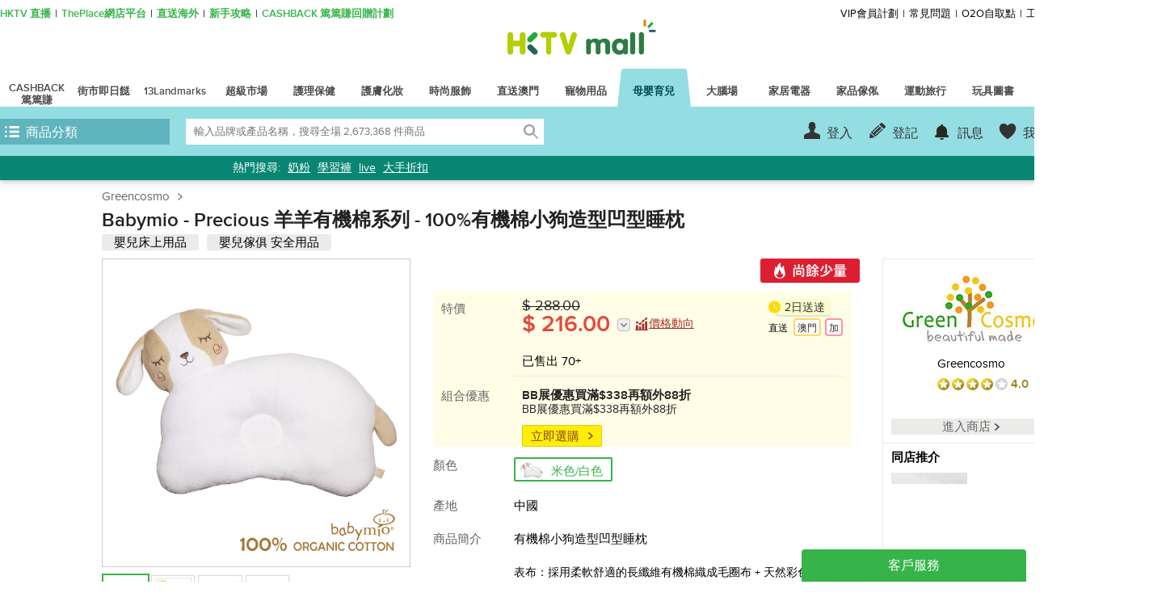

--- FILE ---
content_type: text/html;charset=UTF-8
request_url: https://www.hktvmall.com/hktv/zh/main/Greencosmo/s/H0156001/%E6%AF%8D%E5%AC%B0%E8%82%B2%E5%85%92/%E6%AF%8D%E5%AC%B0%E8%82%B2%E5%85%92/%E5%AC%B0%E5%85%92%E5%BA%8A%E4%B8%8A%E7%94%A8%E5%93%81/%E5%AC%B0%E5%85%92%E6%9E%95%E9%A0%AD/100%E6%9C%89%E6%A9%9F%E6%A3%89%E5%B0%8F%E7%8B%97%E9%80%A0%E5%9E%8B%E5%87%B9%E5%9E%8B%E7%9D%A1%E6%9E%95/p/H0156001_S_POPI70101
body_size: 86697
content:
<!DOCTYPE html>
<html lang="zh">
<head prefix='og: http://ogp.me/ns# fb: http://ogp.me/ns/fb# article: http://ogp.me/ns/article#'>

    <title>Babymio - Precious 羊羊有機棉系列 | 100%有機棉小狗造型凹型睡枕 | 顏色 : 米色/白色 | HKTVmall 香港最大網購平台</title>

    <script>
    var MetaTagData;
    (function (MetaTagData) {

        MetaTagData.metatags = [{"name":"store_name","content":"Greencosmo"},{"name":"keywords","content":"E60533,,100%有機棉小狗造型凹型睡枕,,Babymio,-,Precious,羊羊有機棉系列,,virtual,cat,超級巿場,超級巿場優惠,SALE,母嬰育兒,嬰兒床上用品,嬰兒枕頭,嬰兒傢俱,安全用品,餐椅,增高坐墊,餐椅坐墊"},{"name":"description","content":"E60533, Babymio - Precious 羊羊有機棉系列, 100%有機棉小狗造型凹型睡枕, 顏色 : 米色/白色, 有機棉小狗造型凹型睡枕 表布：採用柔軟舒適的長纖維有機棉織成毛圈布 + 天然彩色棉布  填充物 ：100%聚酯纖維 尺寸: 34 x 25厘米 附專屬紗袋包裝，也可作洗衣袋用 適合新生小寶-2歲使用, HKTVmall 香港最大網購平台"},{"name":"og:site_name","content":"Babymio - Precious 羊羊有機棉系列 | 100%有機棉小狗造型凹型睡枕 | 顏色 : 米色/白色","property":"og:site_name"},{"name":"og:title","content":"Babymio - Precious 羊羊有機棉系列 | 100%有機棉小狗造型凹型睡枕 | 顏色 : 米色/白色","property":"og:title"},{"name":"og:description","content":"E60533, Babymio - Precious 羊羊有機棉系列, 100%有機棉小狗造型凹型睡枕, 顏色 : 米色/白色, 有機棉小狗造型凹型睡枕 表布：採用柔軟舒適的長纖維有機棉織成毛圈布 + 天然彩色棉布  填充物 ：100%聚酯纖維 尺寸: 34 x 25厘米 附專屬紗袋包裝，也可作洗衣袋用 適合新生小寶-2歲使用, HKTVmall 香港最大網購平台","property":"og:description"},{"name":"og:image","content":"http://images.hktvmall.com/h0156001/154893/h0156001_popi70101_180208053830_01_1200.jpg","property":"og:image"},{"name":"og:image:secure_url","content":"https://images.hktvmall.com/h0156001/154893/h0156001_popi70101_180208053830_01_1200.jpg","property":"og:image:secure_url"},{"name":"robots","content":"index,follow"},{"name":"HandheldFriendly","content":"True"},{"name":"MobileOptimized","content":"1280"},{"name":"viewport","content":"width\u003d1280, target-densitydpi\u003d160, maximum-scale\u003d1.0"}];
        MetaTagData.metatagsStr = [];

        
                MetaTagData.landingCategoryTree = [{"categoryCode":"AA28050000000","name":"嬰兒奶粉","count":1170,"url":"/main/Mother-%26-Baby/Mother-%26-Baby/Baby-Formula/c/AA28050000000","logos":[{"imageUrl":"//images.hktvmall.com/h1113001/h1113001_storelogo_190218043352.jpg","clickUrl":"https://www.hktvmall.com/s/H1113001","alt":"雪印香港官方旗艦店","mabsRefId":""},{"imageUrl":"//images.hktvmall.com/h1121001/h1121001_storelogo_220622063737.jpg","clickUrl":"https://www.hktvmall.com/s/H1121001","alt":"雀巢嬰幼營養官方旗艦店","mabsRefId":""},{"imageUrl":"https://images.hktvmall.com/h1020003/h1020003_storelogo_200327045911.jpg","clickUrl":"https://www.hktvmall.com/s/H1020003","alt":"荷蘭美素佳兒官方旗艦店","mabsRefId":""},{"imageUrl":"//images.hktvmall.com/h1132001/h1132001_storelogo_190808112219.jpg","clickUrl":"https://www.hktvmall.com/s/H1132001","alt":"Biostime 官方旗艦店","mabsRefId":""},{"imageUrl":"//images.hktvmall.com/h1099001/h1099001_storelogo_210910031514.jpg","clickUrl":"https://www.hktvmall.com/s/H1099001","alt":"牛欄牌香港官方旗艦店","mabsRefId":""},{"imageUrl":"//images.hktvmall.com/h1095001/h1095001_storelogo_180827101942.jpg","clickUrl":"https://www.hktvmall.com/s/H1095001","alt":"惠氏營養品官方旗艦店","mabsRefId":""},{"imageUrl":"//images.hktvmall.com/h1158001/h1158001_storelogo_200117110750.jpg","clickUrl":"https://www.hktvmall.com/s/H1158001","alt":"日本明治奶粉香港官方旗艦店","mabsRefId":""},{"imageUrl":"//images.hktvmall.com/h1099002/h1099002_storelogo_210831115933.jpg","clickUrl":"https://www.hktvmall.com/s/H1099002","alt":"Aptamil香港官方旗艦店","mabsRefId":""},{"imageUrl":"https://images.hktvmall.com/h7923001/h7923001_mobilelogo_221121040928.jpg","clickUrl":"https://www.hktvmall.com/hktv/zh/main/LittleFreddie/s/H7923001","alt":"Little Freddie 香港官方旗艦店","mabsRefId":""},{"imageUrl":"//images.hktvmall.com/h1109001/h1109001_storelogo_181206042227.jpg","clickUrl":"https://www.hktvmall.com/s/H1109001","alt":"雅培嬰幼兒奶粉官方旗艦店","mabsRefId":""},{"imageUrl":"https://images.hktvmall.com/h6924001/h6924001_mobilelogo_220317015249.jpg","clickUrl":"https://www.hktvmall.com/s/H6924001","alt":"HiPP 喜寶官方旗艦店","mabsRefId":""},{"imageUrl":"https://cdn-media.hktvmall.com/mkgb/mkgb/common/eke/bnb/PBjBvBeYDN20250722173632.jpg ","clickUrl":"https://www.hktvmall.com/s/H1010004","alt":"美贊臣官方旗艦店","mabsRefId":""}],"subCats":[{"categoryCode":"AA28051000001","name":"第1階段","count":311,"url":"/main/Mother-%26-Baby/Mother-%26-Baby/Baby-Formula/Stage-1/c/AA28051000001"},{"categoryCode":"AA28052000001","name":"第2階段","count":270,"url":"/main/Mother-%26-Baby/Mother-%26-Baby/Baby-Formula/Stage-2/c/AA28052000001"},{"categoryCode":"AA28053000001","name":"第3階段","count":312,"url":"/main/Mother-%26-Baby/Mother-%26-Baby/Baby-Formula/Stage-3/c/AA28053000001"},{"categoryCode":"AA28054000001","name":"第4階段","count":192,"url":"/main/Mother-%26-Baby/Mother-%26-Baby/Baby-Formula/Stage-4/c/AA28054000001"},{"categoryCode":"AA28055000001","name":"第5階段","count":14,"url":"/main/Mother-%26-Baby/Mother-%26-Baby/Baby-Formula/Stage-5/c/AA28055000001"},{"categoryCode":"AA28056000001","name":"特別配方","count":115,"url":"/main/Mother-%26-Baby/Mother-%26-Baby/Baby-Formula/Special-Formula/c/AA28056000001"}]},{"categoryCode":"AA28100000000","name":"尿片 學習褲","count":2133,"url":"/main/Mother-%26-Baby/Mother-%26-Baby/Diapers-%26-Pants/c/AA28100000000","logos":[{"imageUrl":"https://cdn-media.hktvmall.com/hktv-mms/HKTV/mms/storeLogo/144b/4b9e/e67a/zBZGcJIEvx20250702110950.jpg","clickUrl":"https://www.hktvmall.com/s/H9770003","alt":"Applecrumby_Oct_Hot Brand","mabsRefId":"Ad_MotherAndBaby_CategoryHotBrands_NA_AA28100000000_H9770003_20251103_7_421270"},{"imageUrl":"https://images.hktvmall.com/h1069001/h1069001_storelogo_211210115628.jpg","clickUrl":"https://www.hktvmall.com/s/H1069001","alt":"Pampers 香港官方旗艦店","mabsRefId":""},{"imageUrl":"https://images.hktvmall.com/h1120001/h1120001_storelogo_240311061223.jpg","clickUrl":"https://www.hktvmall.com/s/H1120001","alt":"Merries香港官方旗艦店","mabsRefId":""},{"imageUrl":"https://images.hktvmall.com/h0551002/h0551002_storelogo_221013045009.jpg","clickUrl":"https://www.hktvmall.com/s/H0551002","alt":"Huggies香港官方網店","mabsRefId":""},{"imageUrl":"//images.hktvmall.com/h1093002/h1093002_storelogo_220826052829.jpg","clickUrl":"https://www.hktvmall.com/s/H1093002","alt":"GOO.N 大王旗艦店","mabsRefId":""},{"imageUrl":"//images.hktvmall.com/h1231001/h1231001_storelogo_210928111933.jpg","clickUrl":"https://hktvmall.com/s/H1231001","alt":"Nepia Genki!妮飄香港官方旗艦店","mabsRefId":""},{"imageUrl":"https://images.hktvmall.com/h0119003/h0119003_mobilelogo_221010050713.jpg","clickUrl":"https://www.hktvmall.com/s/H0119003","alt":"babyganics品牌旗艦店","mabsRefId":""}],"subCats":[{"categoryCode":"AA28101000000","name":"紙尿片","count":811,"url":"/main/Mother-%26-Baby/Mother-%26-Baby/Diapers-%26-Pants/Diapers/c/AA28101000000","subCats":[{"categoryCode":"AA28101010001","name":"早產及初生嬰兒專用","count":171,"url":"/main/Mother-%26-Baby/Mother-%26-Baby/Diapers-%26-Pants/Diapers/Preemie-%26-Newborn/c/AA28101010001"},{"categoryCode":"AA28101020001","name":"細碼","count":159,"url":"/main/Mother-%26-Baby/Mother-%26-Baby/Diapers-%26-Pants/Diapers/S-Size/c/AA28101020001"},{"categoryCode":"AA28101030001","name":"中碼","count":183,"url":"/main/Mother-%26-Baby/Mother-%26-Baby/Diapers-%26-Pants/Diapers/M-Size/c/AA28101030001"},{"categoryCode":"AA28101040001","name":"大碼","count":195,"url":"/main/Mother-%26-Baby/Mother-%26-Baby/Diapers-%26-Pants/Diapers/L-Size/c/AA28101040001"},{"categoryCode":"AA28101050001","name":"加大碼","count":173,"url":"/main/Mother-%26-Baby/Mother-%26-Baby/Diapers-%26-Pants/Diapers/XL-Size/c/AA28101050001"},{"categoryCode":"AA28101060001","name":"加加大碼","count":28,"url":"/main/Mother-%26-Baby/Mother-%26-Baby/Diapers-%26-Pants/Diapers/XXL-Size/c/AA28101060001"}]},{"categoryCode":"AA28102000000","name":"學習褲","count":986,"url":"/main/Mother-%26-Baby/Mother-%26-Baby/Diapers-%26-Pants/Pants/c/AA28102000000","subCats":[{"categoryCode":"AA28102010001","name":"細碼","count":14,"url":"/main/Mother-%26-Baby/Mother-%26-Baby/Diapers-%26-Pants/Pants/S-Size/c/AA28102010001"},{"categoryCode":"AA28102020001","name":"中碼","count":120,"url":"/main/Mother-%26-Baby/Mother-%26-Baby/Diapers-%26-Pants/Pants/M-Size/c/AA28102020001"},{"categoryCode":"AA28102030001","name":"大碼","count":292,"url":"/main/Mother-%26-Baby/Mother-%26-Baby/Diapers-%26-Pants/Pants/L-Size/c/AA28102030001"},{"categoryCode":"AA28102040001","name":"加大碼","count":305,"url":"/main/Mother-%26-Baby/Mother-%26-Baby/Diapers-%26-Pants/Pants/XL-Size/c/AA28102040001"},{"categoryCode":"AA28102050001","name":"加加大碼","count":301,"url":"/main/Mother-%26-Baby/Mother-%26-Baby/Diapers-%26-Pants/Pants/XXL-Size/c/AA28102050001"}]},{"categoryCode":"AA28103000000","name":"游泳專用紙尿褲","count":124,"url":"/main/Mother-%26-Baby/Mother-%26-Baby/Diapers-%26-Pants/Swim-Diapers/c/AA28103000000","subCats":[{"categoryCode":"AA28103010001","name":"細碼","count":11,"url":"/main/Mother-%26-Baby/Mother-%26-Baby/Diapers-%26-Pants/Swim-Diapers/S-Size/c/AA28103010001"},{"categoryCode":"AA28103020001","name":"中碼","count":34,"url":"/main/Mother-%26-Baby/Mother-%26-Baby/Diapers-%26-Pants/Swim-Diapers/M-Size/c/AA28103020001"},{"categoryCode":"AA28103030001","name":"大碼","count":44,"url":"/main/Mother-%26-Baby/Mother-%26-Baby/Diapers-%26-Pants/Swim-Diapers/L-Size/c/AA28103030001"},{"categoryCode":"AA28103040001","name":"加大碼","count":27,"url":"/main/Mother-%26-Baby/Mother-%26-Baby/Diapers-%26-Pants/Swim-Diapers/XL-Size/c/AA28103040001"},{"categoryCode":"AA28103050001","name":"加加大碼","count":8,"url":"/main/Mother-%26-Baby/Mother-%26-Baby/Diapers-%26-Pants/Swim-Diapers/XXL-Size/c/AA28103050001"}]},{"categoryCode":"AA28104000001","name":"嬰兒濕紙巾","count":253,"url":"/main/Mother-%26-Baby/Mother-%26-Baby/Diapers-%26-Pants/Baby-Wipe/c/AA28104000001"}]},{"categoryCode":"AA28120000000","name":"身體清潔 淋浴 護理","count":8158,"url":"/main/Mother-%26-Baby/Mother-%26-Baby/Body-Cleansing/c/AA28120000000","logos":[{"imageUrl":"https://cdn-media.hktvmall.com/hktv-mms/HKTV/mms/uploadStoreImage/c0c7/bfc3/56fa/bnsyQoSscj20251217133711.jpg","clickUrl":"https://www.hktvmall.com/s/H9965001","alt":"愛自母芯特選優惠","mabsRefId":"Ad_MotherAndBaby_CategoryHotBrands_NA_AA28120000000_H9965003_20251124_7_431407"},{"imageUrl":"https://images.hktvmall.com/h6780001/h6780001_mobilelogo_190410122454.png","clickUrl":"https://www.hktvmall.com/s/H6780001","alt":"Mustela 官方旗艦店","mabsRefId":""},{"imageUrl":"","clickUrl":"https://www.hktvmall.com/s/H1215001","alt":"Soondoongi順順兒官方旗艦店","mabsRefId":""},{"imageUrl":"https://images.hktvmall.com/h0526001/h0526001_storelogo_231229111314.jpg","clickUrl":"https://www.hktvmall.com/s/H0526001","alt":"Johnson \u0026 Johnson","mabsRefId":""},{"imageUrl":"https://cdn-media.hktvmall.com/mkgb/mkgb/common/dhm/hve/suniOqVxmn20250819141333.jpg","clickUrl":"https://www.hktvmall.com/s/H1067002","alt":"法國貝兒 Biolane 香港官方旗艦店","mabsRefId":""},{"imageUrl":"https://images.hktvmall.com/h0119003/h0119003_mobilelogo_221010050713.jpg","clickUrl":"https://www.hktvmall.com/s/H0119003","alt":"babyganics品牌旗艦店","mabsRefId":""},{"imageUrl":"//images.hktvmall.com/h1092001/h1092001_storelogo_180724032619.jpg","clickUrl":"https://www.hktvmall.com/s/H1092001","alt":"Ego QV香港官方旗艦店","mabsRefId":""},{"imageUrl":"https://images.hktvmall.com/h1093001/h1093001_storelogo_180802124322.jpg","clickUrl":"https://www.hktvmall.com/s/H1093001","alt":"Suzuran思詩樂旗艦店","mabsRefId":""},{"imageUrl":"https://images.hktvmall.com/h6384001/h6384001_mobilelogo_181106051449.jpg","clickUrl":"https://www.hktvmall.com/s/H6384001","alt":"Aiababy官方旗艦店","mabsRefId":""},{"imageUrl":"https://images.hktvmall.com/h0799001/h0799001_mobilelogo_200723062925.jpg","clickUrl":"https://www.hktvmall.com/s/H0799001","alt":"德國NUK官方旗艦店","mabsRefId":""},{"imageUrl":"https://images.hktvmall.com/h0551002/h0551002_storelogo_221013045009.jpg","clickUrl":"https://www.hktvmall.com/s/H0551002","alt":"Huggies香港官方網店","mabsRefId":""},{"imageUrl":"https://images.hktvmall.com/h7211001/h7211001_mobilelogo_200427101521.jpg","clickUrl":"https://www.hktvmall.com/s/H7211001","alt":"H\u0026H Baby","mabsRefId":""}],"subCats":[{"categoryCode":"AA28120500000","name":"嬰兒沐浴露 沐浴油 香皂","count":1262,"url":"/main/Mother-%26-Baby/Mother-%26-Baby/Body-Cleansing/Baby-Shower-Gel-%26-Oil-%26-Soap/c/AA28120500000","subCats":[{"categoryCode":"AA28120505001","name":"嬰兒沐浴露 沐浴啫喱","count":1004,"url":"/main/Mother-%26-Baby/Mother-%26-Baby/Body-Cleansing/Baby-Shower-Gel-%26-Oil-%26-Soap/Baby-Shower-Gel/c/AA28120505001"},{"categoryCode":"AA28120510001","name":"嬰兒沐浴油","count":104,"url":"/main/Mother-%26-Baby/Mother-%26-Baby/Body-Cleansing/Baby-Shower-Gel-%26-Oil-%26-Soap/Baby-Shower-Oil/c/AA28120510001"},{"categoryCode":"AA28120515001","name":"嬰兒香皂","count":203,"url":"/main/Mother-%26-Baby/Mother-%26-Baby/Body-Cleansing/Baby-Shower-Gel-%26-Oil-%26-Soap/Baby-Soap/c/AA28120515001"}]},{"categoryCode":"AA28121000000","name":"嬰兒洗髮水 護髮素","count":665,"url":"/main/Mother-%26-Baby/Mother-%26-Baby/Body-Cleansing/Baby-Shampoos-%26-Conditioner/c/AA28121000000","subCats":[{"categoryCode":"AA28121005001","name":"嬰兒洗髮水","count":602,"url":"/main/Mother-%26-Baby/Mother-%26-Baby/Body-Cleansing/Baby-Shampoos-%26-Conditioner/Baby-Shampoo/c/AA28121005001"},{"categoryCode":"AA28121010001","name":"嬰兒護髮素","count":80,"url":"/main/Mother-%26-Baby/Mother-%26-Baby/Body-Cleansing/Baby-Shampoos-%26-Conditioner/Baby-Conditioner/c/AA28121010001"}]},{"categoryCode":"AA28121500000","name":"嬰兒牙刷 手指套刷 牙線","count":868,"url":"/main/Mother-%26-Baby/Mother-%26-Baby/Body-Cleansing/Baby-Toothbrush-%26-Finger-Toothbrush-%26-Floss/c/AA28121500000","subCats":[{"categoryCode":"AA28121505001","name":"嬰兒牙刷","count":706,"url":"/main/Mother-%26-Baby/Mother-%26-Baby/Body-Cleansing/Baby-Toothbrush-%26-Finger-Toothbrush-%26-Floss/Baby-Toothbrush/c/AA28121505001"},{"categoryCode":"AA28121510001","name":"手指套刷","count":69,"url":"/main/Mother-%26-Baby/Mother-%26-Baby/Body-Cleansing/Baby-Toothbrush-%26-Finger-Toothbrush-%26-Floss/Finger-Toothbrush/c/AA28121510001"},{"categoryCode":"AA28121515001","name":"嬰兒牙線","count":60,"url":"/main/Mother-%26-Baby/Mother-%26-Baby/Body-Cleansing/Baby-Toothbrush-%26-Finger-Toothbrush-%26-Floss/Baby-Floss/c/AA28121515001"},{"categoryCode":"AA28121520001","name":"口腔清潔棉棒","count":120,"url":"/main/Mother-%26-Baby/Mother-%26-Baby/Body-Cleansing/Baby-Toothbrush-%26-Finger-Toothbrush-%26-Floss/Baby-Cotton-Bud/c/AA28121520001"}]},{"categoryCode":"AA28122000000","name":"嬰兒牙膏 漱口液","count":426,"url":"/main/Mother-%26-Baby/Mother-%26-Baby/Body-Cleansing/Baby-Toothpaste-%26-Mouthwash/c/AA28122000000","subCats":[{"categoryCode":"AA28122005001","name":"嬰兒牙膏","count":364,"url":"/main/Mother-%26-Baby/Mother-%26-Baby/Body-Cleansing/Baby-Toothpaste-%26-Mouthwash/Baby-Toothpaste/c/AA28122005001"},{"categoryCode":"AA28122010001","name":"嬰兒漱口液","count":69,"url":"/main/Mother-%26-Baby/Mother-%26-Baby/Body-Cleansing/Baby-Toothpaste-%26-Mouthwash/Baby-Mouthwash/c/AA28122010001"}]},{"categoryCode":"AA28122500000","name":"嬰兒洗手液 香皂紙","count":446,"url":"/main/Mother-%26-Baby/Mother-%26-Baby/Body-Cleansing/Baby-Handwash-%26-Soap-Paper/c/AA28122500000","subCats":[{"categoryCode":"AA28122505001","name":"嬰兒洗手液","count":169,"url":"/main/Mother-%26-Baby/Mother-%26-Baby/Body-Cleansing/Baby-Handwash-%26-Soap-Paper/Baby-Handwash/c/AA28122505001"},{"categoryCode":"AA28122510001","name":"嬰兒洗手泡泡","count":47,"url":"/main/Mother-%26-Baby/Mother-%26-Baby/Body-Cleansing/Baby-Handwash-%26-Soap-Paper/Baby-Handsoap/c/AA28122510001"},{"categoryCode":"AA28122515001","name":"嬰兒香皂紙","count":18,"url":"/main/Mother-%26-Baby/Mother-%26-Baby/Body-Cleansing/Baby-Handwash-%26-Soap-Paper/Baby-Soap-Paper/c/AA28122515001"},{"categoryCode":"AA28122520001","name":"嬰兒搓手液","count":164,"url":"/main/Mother-%26-Baby/Mother-%26-Baby/Body-Cleansing/Baby-Handwash-%26-Soap-Paper/Baby-Hand-Sanitizer/c/AA28122520001"},{"categoryCode":"AA28122525001","name":"幼兒輔助洗手器","count":72,"url":"/main/Mother-%26-Baby/Mother-%26-Baby/Body-Cleansing/Baby-Handwash-%26-Soap-Paper/Baby-Self-Faucet/c/AA28122525001"}]},{"categoryCode":"AA28123000000","name":"棉花棒 清潔棉 嬰兒濕紙巾","count":1100,"url":"/main/Mother-%26-Baby/Mother-%26-Baby/Body-Cleansing/Baby-Cotton-Swab-%26-Cleaning-Cotton-%26-Wipe/c/AA28123000000","subCats":[{"categoryCode":"AA28123005001","name":"棉花棒","count":233,"url":"/main/Mother-%26-Baby/Mother-%26-Baby/Body-Cleansing/Baby-Cotton-Swab-%26-Cleaning-Cotton-%26-Wipe/Baby-Cotton-Swab/c/AA28123005001"},{"categoryCode":"AA28123010001","name":"清潔棉","count":173,"url":"/main/Mother-%26-Baby/Mother-%26-Baby/Body-Cleansing/Baby-Cotton-Swab-%26-Cleaning-Cotton-%26-Wipe/Baby-Cleaning-Cotton/c/AA28123010001"},{"categoryCode":"AA28123015001","name":"嬰兒濕紙巾","count":735,"url":"/main/Mother-%26-Baby/Mother-%26-Baby/Body-Cleansing/Baby-Cotton-Swab-%26-Cleaning-Cotton-%26-Wipe/Baby-Wipe/c/AA28123015001"}]},{"categoryCode":"AA28123500000","name":"嬰兒浴巾 毛巾 洗髮帽","count":2738,"url":"/main/Mother-%26-Baby/Mother-%26-Baby/Body-Cleansing/Baby-Towel-%26-Shampoo-Hat/c/AA28123500000","subCats":[{"categoryCode":"AA28123505001","name":"嬰兒浴巾 毛巾","count":2573,"url":"/main/Mother-%26-Baby/Mother-%26-Baby/Body-Cleansing/Baby-Towel-%26-Shampoo-Hat/Baby-Towel/c/AA28123505001"},{"categoryCode":"AA28123510001","name":"嬰兒洗髮帽","count":181,"url":"/main/Mother-%26-Baby/Mother-%26-Baby/Body-Cleansing/Baby-Towel-%26-Shampoo-Hat/Baby-Shampoo-Hat/c/AA28123510001"}]},{"categoryCode":"AA28124000000","name":"浴盆 洗澡椅 洗澡床","count":384,"url":"/main/Mother-%26-Baby/Mother-%26-Baby/Body-Cleansing/Baby-Bathtub-%26-Shower-Chair-%26-Shower-Bed/c/AA28124000000","subCats":[{"categoryCode":"AA28124005001","name":"浴盆","count":295,"url":"/main/Mother-%26-Baby/Mother-%26-Baby/Body-Cleansing/Baby-Bathtub-%26-Shower-Chair-%26-Shower-Bed/Bathtub/c/AA28124005001"},{"categoryCode":"AA28124010001","name":"洗澡椅","count":86,"url":"/main/Mother-%26-Baby/Mother-%26-Baby/Body-Cleansing/Baby-Bathtub-%26-Shower-Chair-%26-Shower-Bed/Shower-Chair/c/AA28124010001"},{"categoryCode":"AA28124015001","name":"洗澡床","count":70,"url":"/main/Mother-%26-Baby/Mother-%26-Baby/Body-Cleansing/Baby-Bathtub-%26-Shower-Chair-%26-Shower-Bed/Shower-Bed/c/AA28124015001"}]},{"categoryCode":"AA28124500001","name":"沐浴更衣架","count":44,"url":"/main/Mother-%26-Baby/Mother-%26-Baby/Body-Cleansing/Changing-Station/c/AA28124500001"},{"categoryCode":"AA28125000000","name":"嬰兒指甲鉗 電動磨甲器","count":276,"url":"/main/Mother-%26-Baby/Mother-%26-Baby/Body-Cleansing/Baby-Nail-Clipper-%26-Tweezer-%26-Polisher/c/AA28125000000","subCats":[{"categoryCode":"AA28125005001","name":"嬰兒指甲鉗","count":160,"url":"/main/Mother-%26-Baby/Mother-%26-Baby/Body-Cleansing/Baby-Nail-Clipper-%26-Tweezer-%26-Polisher/Baby-Nail-Clipper/c/AA28125005001"},{"categoryCode":"AA28125010001","name":"指甲剪","count":108,"url":"/main/Mother-%26-Baby/Mother-%26-Baby/Body-Cleansing/Baby-Nail-Clipper-%26-Tweezer-%26-Polisher/Baby-Nail-Tweezer/c/AA28125010001"},{"categoryCode":"AA28125015001","name":"電動磨甲器 替換打磨墊","count":60,"url":"/main/Mother-%26-Baby/Mother-%26-Baby/Body-Cleansing/Baby-Nail-Clipper-%26-Tweezer-%26-Polisher/Baby-Nail-Polisher/c/AA28125015001"}]},{"categoryCode":"AA28125500000","name":"髮梳 剪髮器","count":215,"url":"/main/Mother-%26-Baby/Mother-%26-Baby/Body-Cleansing/Baby-Hair-Brush/c/AA28125500000","subCats":[{"categoryCode":"AA28125505001","name":"髮梳","count":126,"url":"/main/Mother-%26-Baby/Mother-%26-Baby/Body-Cleansing/Baby-Hair-Brush/Baby-Comb/c/AA28125505001"},{"categoryCode":"AA28125510001","name":"剪髮器","count":93,"url":"/main/Mother-%26-Baby/Mother-%26-Baby/Body-Cleansing/Baby-Hair-Brush/Baby-Hair-Trimmer/c/AA28125510001"}]},{"categoryCode":"AA28126000000","name":"防蚊蟲 防曬","count":154,"url":"/main/Mother-%26-Baby/Mother-%26-Baby/Body-Cleansing/Mosquito-Repellent-%26-Sunscreen/c/AA28126000000","subCats":[{"categoryCode":"AA28126005001","name":"防蚊蟲","count":109,"url":"/main/Mother-%26-Baby/Mother-%26-Baby/Body-Cleansing/Mosquito-Repellent-%26-Sunscreen/Anti-Mosquito-%26-Insect/c/AA28126005001"},{"categoryCode":"AA28126010001","name":"防曬","count":45,"url":"/main/Mother-%26-Baby/Mother-%26-Baby/Body-Cleansing/Mosquito-Repellent-%26-Sunscreen/Sunscreen/c/AA28126010001"}]}]},{"categoryCode":"AA28170000000","name":"衣物 奶樽 清潔用品","count":2159,"url":"/main/Mother-%26-Baby/Mother-%26-Baby/Baby-Laundry-%26-Cleansing/c/AA28170000000","logos":[{"imageUrl":"https://cdn-media.hktvmall.com/hktv-mms/HKTV/mms/storeLogo/f477/5f26/2c4d/cgttoXDoLQ20240723141421.png","clickUrl":"https://www.hktvmall.com/s/H6690001","alt":"Tommee Tippee ｜英國嬰幼兒品牌旗艦店","mabsRefId":""},{"imageUrl":"https://cdn-media.hktvmall.com/hktv-mms/HKTV/mms/storeLogo/dc13/62b6/80e7/QDnfiOFCFT20250402152653.jpg","clickUrl":"https://www.hktvmall.com/hktv/zh/main/s/B1399001","alt":"精選優惠","mabsRefId":"Ad_MotherAndBaby_CategoryHotBrands_NA_AA28170000000_B1399001_20251103_7_425749"},{"imageUrl":"https://images.hktvmall.com/h0119003/h0119003_mobilelogo_221010050713.jpg","clickUrl":"https://www.hktvmall.com/s/H0119003","alt":"babyganics品牌旗艦店","mabsRefId":""},{"imageUrl":"https://images.hktvmall.com/h7131002/h7131002_mobilelogo_200228094502.jpg","clickUrl":"https://www.hktvmall.com/s/H7131002","alt":"Minimoto 官方旗艦店","mabsRefId":""},{"imageUrl":"https://images.hktvmall.com/h0119002/h0119002_mobilelogo_190102111416.jpg","clickUrl":"https://www.hktvmall.com/s/H0119002","alt":"Dr. Brown\u0027s 品牌旗艦店","mabsRefId":""},{"imageUrl":"https://images.hktvmall.com/h5685001/h5685001_mobilelogo_170913035018.jpg","clickUrl":"https://www.hktvmall.com/s/H5685001","alt":"瑞士寶寶","mabsRefId":""},{"imageUrl":"https://images.hktvmall.com/h1093001/h1093001_storelogo_180802124322.jpg","clickUrl":"https://www.hktvmall.com/s/H1093001","alt":"Suzuran思詩樂旗艦店","mabsRefId":""},{"imageUrl":"https://images.hktvmall.com/h1086001/h1086001_storelogo_180626121650.jpg","clickUrl":"https://www.hktvmall.com/s/H1086001","alt":"SWIPE官方旗艦店","mabsRefId":""},{"imageUrl":"https://images.hktvmall.com/h0799001/h0799001_mobilelogo_200723062925.jpg","clickUrl":"https://www.hktvmall.com/s/H0799001","alt":"德國NUK官方旗艦店","mabsRefId":""},{"imageUrl":"https://images.hktvmall.com/h7102001/h7102001_mobilelogo_200404082052.jpg","clickUrl":"https://www.hktvmall.com/s/H7102001","alt":"Bioion官方旗艦店","mabsRefId":""},{"imageUrl":"https://images.hktvmall.com/h5135001//h5135001_mobilelogo_161118035513.jpg","clickUrl":"https://www.hktvmall.com/s/H5135001","alt":"Familoves 梵美樂","mabsRefId":""}],"subCats":[{"categoryCode":"AA28170500000","name":"嬰兒洗衣液 洗衣粉 柔順劑","count":888,"url":"/main/Mother-%26-Baby/Mother-%26-Baby/Baby-Laundry-%26-Cleansing/Baby-Laundry-Soap-%26-Softener/c/AA28170500000","subCats":[{"categoryCode":"AA28170505001","name":"嬰兒洗衣液","count":579,"url":"/main/Mother-%26-Baby/Mother-%26-Baby/Baby-Laundry-%26-Cleansing/Baby-Laundry-Soap-%26-Softener/Baby-Laundry-Detergent/c/AA28170505001"},{"categoryCode":"AA28170510001","name":"嬰兒洗衣粉","count":30,"url":"/main/Mother-%26-Baby/Mother-%26-Baby/Baby-Laundry-%26-Cleansing/Baby-Laundry-Soap-%26-Softener/Baby-Laundry-Powder/c/AA28170510001"},{"categoryCode":"AA28170515001","name":"嬰兒洗衣皂","count":78,"url":"/main/Mother-%26-Baby/Mother-%26-Baby/Baby-Laundry-%26-Cleansing/Baby-Laundry-Soap-%26-Softener/Baby-Laundry-Soap/c/AA28170515001"},{"categoryCode":"AA28170520001","name":"嬰兒柔順劑","count":244,"url":"/main/Mother-%26-Baby/Mother-%26-Baby/Baby-Laundry-%26-Cleansing/Baby-Laundry-Soap-%26-Softener/Baby-Laundry-Softener/c/AA28170520001"}]},{"categoryCode":"AA28171000000","name":"奶樽 餐具 蔬果清潔劑","count":412,"url":"/main/Mother-%26-Baby/Mother-%26-Baby/Baby-Laundry-%26-Cleansing/Bottle-%26-Fruits-Cleaner/c/AA28171000000","subCats":[{"categoryCode":"AA28171005001","name":"奶樽 餐具清潔劑","count":376,"url":"/main/Mother-%26-Baby/Mother-%26-Baby/Baby-Laundry-%26-Cleansing/Bottle-%26-Fruits-Cleaner/Bottle-%26-Tableware-Cleaner/c/AA28171005001"},{"categoryCode":"AA28171010001","name":"蔬果清潔劑","count":114,"url":"/main/Mother-%26-Baby/Mother-%26-Baby/Baby-Laundry-%26-Cleansing/Bottle-%26-Fruits-Cleaner/Fruits-Cleaner/c/AA28171010001"}]},{"categoryCode":"AA28171500001","name":"奶瓶 餐具消毒機","count":236,"url":"/main/Mother-%26-Baby/Mother-%26-Baby/Baby-Laundry-%26-Cleansing/Bottle-%26-Tableware-Sterilizer/c/AA28171500001"},{"categoryCode":"AA28172000000","name":"奶樽刷  奶嘴刷","count":386,"url":"/main/Mother-%26-Baby/Mother-%26-Baby/Baby-Laundry-%26-Cleansing/Baby-Bottle-%26-Nipple-Brush/c/AA28172000000","subCats":[{"categoryCode":"AA28172005001","name":"奶樽刷","count":323,"url":"/main/Mother-%26-Baby/Mother-%26-Baby/Baby-Laundry-%26-Cleansing/Baby-Bottle-%26-Nipple-Brush/Baby-Bottle-Brush/c/AA28172005001"},{"categoryCode":"AA28172010001","name":"奶嘴刷","count":147,"url":"/main/Mother-%26-Baby/Mother-%26-Baby/Baby-Laundry-%26-Cleansing/Baby-Bottle-%26-Nipple-Brush/Baby-Nipple-Brush/c/AA28172010001"}]},{"categoryCode":"AA28172500001","name":"玩具 遊戲墊清潔劑","count":94,"url":"/main/Mother-%26-Baby/Mother-%26-Baby/Baby-Laundry-%26-Cleansing/Toy-%26-Playmat-Cleaner/c/AA28172500001"},{"categoryCode":"AA28173000001","name":"抗菌消毒劑/ 噴霧","count":212,"url":"/main/Mother-%26-Baby/Mother-%26-Baby/Baby-Laundry-%26-Cleansing/Sanitizer/c/AA28173000001"},{"categoryCode":"AA28173500001","name":"尿片處理桶","count":12,"url":"/main/Mother-%26-Baby/Mother-%26-Baby/Baby-Laundry-%26-Cleansing/Diaper-Barrel/c/AA28173500001"}]},{"categoryCode":"AA28220000000","name":"奶樽 餐具 哺育用品","count":11241,"url":"/main/Mother-%26-Baby/Mother-%26-Baby/Bottle-%26-Tableware-%26-Feeding/c/AA28220000000","logos":[{"imageUrl":"https://images.hktvmall.com/h7131001/h7131001_mobilelogo_191210093044.jpg","clickUrl":"https://www.hktvmall.com/s/H7131001","alt":"Combi 官方旗艦店","mabsRefId":""},{"imageUrl":"https://cdn-media.hktvmall.com/hktv-mms/HKTV/mms/storeLogo/f477/5f26/2c4d/cgttoXDoLQ20240723141421.png","clickUrl":"https://www.hktvmall.com/s/H6690001","alt":"Tommee Tippee ｜英國嬰幼兒品牌旗艦店","mabsRefId":""},{"imageUrl":"https://cdn-media.hktvmall.com/hktv-mms/HKTV/mms/storeLogo/a4eb/d187/00cf/WUgvLWZvkL20250317164615.jpg","clickUrl":"https://www.hktvmall.com/s/H7816001","alt":"BÉABA","mabsRefId":""},{"imageUrl":"https://images.hktvmall.com/h0119002/h0119002_mobilelogo_190102111416.jpg","clickUrl":"https://www.hktvmall.com/s/H0119002","alt":"Dr. Brown\u0027s 品牌旗艦店","mabsRefId":""},{"imageUrl":"https://images.hktvmall.com/h6899002/h6899002_mobilelogo_190604052224.jpg","clickUrl":"https://www.hktvmall.com/s/H6899002","alt":"B.Box 香港官方旗艦店","mabsRefId":""},{"imageUrl":"https://images.hktvmall.com/h0799001/h0799001_mobilelogo_200723062925.jpg","clickUrl":"https://www.hktvmall.com/hktv/zh/main/NUK/s/H0799001","alt":"德國NUK官方旗艦店","mabsRefId":""},{"imageUrl":"https://cdn-media.hktvmall.com/hktv-mms/HKTV/mms/storeLogo/fced/067f/8e2a/mKVRJuDiwC20250714143026.jpg","clickUrl":"https://www.hktvmall.com/s/H6309001","alt":"Infantino 官方旗艦店","mabsRefId":""},{"imageUrl":"https://images.hktvmall.com/h1093001/h1093001_storelogo_180802124322.jpg","clickUrl":"https://www.hktvmall.com/s/H1093001","alt":"Suzuran思詩樂旗艦店","mabsRefId":""}],"subCats":[{"categoryCode":"AA28220500000","name":"安撫奶嘴 牙膠 奶嘴夾","count":1249,"url":"/main/Mother-%26-Baby/Mother-%26-Baby/Bottle-%26-Tableware-%26-Feeding/Soother-%26-Teether-%26-Clip/c/AA28220500000","subCats":[{"categoryCode":"AA28220505001","name":"安撫奶嘴","count":535,"url":"/main/Mother-%26-Baby/Mother-%26-Baby/Bottle-%26-Tableware-%26-Feeding/Soother-%26-Teether-%26-Clip/Soother/c/AA28220505001"},{"categoryCode":"AA28220510001","name":"牙膠","count":617,"url":"/main/Mother-%26-Baby/Mother-%26-Baby/Bottle-%26-Tableware-%26-Feeding/Soother-%26-Teether-%26-Clip/Teether/c/AA28220510001"},{"categoryCode":"AA28220515001","name":"奶嘴夾","count":238,"url":"/main/Mother-%26-Baby/Mother-%26-Baby/Bottle-%26-Tableware-%26-Feeding/Soother-%26-Teether-%26-Clip/Clip/c/AA28220515001"}]},{"categoryCode":"AA28221000000","name":"口水肩 紗巾 方巾","count":1660,"url":"/main/Mother-%26-Baby/Mother-%26-Baby/Bottle-%26-Tableware-%26-Feeding/Bib-%26-Muslin/c/AA28221000000","subCats":[{"categoryCode":"AA28221005001","name":"口水肩","count":1349,"url":"/main/Mother-%26-Baby/Mother-%26-Baby/Bottle-%26-Tableware-%26-Feeding/Bib-%26-Muslin/Bib/c/AA28221005001"},{"categoryCode":"AA28221010001","name":"紗巾 方巾","count":555,"url":"/main/Mother-%26-Baby/Mother-%26-Baby/Bottle-%26-Tableware-%26-Feeding/Bib-%26-Muslin/Muslin/c/AA28221010001"}]},{"categoryCode":"AA28221500000","name":"奶樽 奶樽蓋 奶樽用奶嘴","count":1146,"url":"/main/Mother-%26-Baby/Mother-%26-Baby/Bottle-%26-Tableware-%26-Feeding/Bottle-%26-Cap-%26-Bottle-Teat/c/AA28221500000","subCats":[{"categoryCode":"AA28221505001","name":"奶樽","count":851,"url":"/main/Mother-%26-Baby/Mother-%26-Baby/Bottle-%26-Tableware-%26-Feeding/Bottle-%26-Cap-%26-Bottle-Teat/Bottle/c/AA28221505001"},{"categoryCode":"AA28221510001","name":"奶樽蓋","count":94,"url":"/main/Mother-%26-Baby/Mother-%26-Baby/Bottle-%26-Tableware-%26-Feeding/Bottle-%26-Cap-%26-Bottle-Teat/Bottle-Cap/c/AA28221510001"},{"categoryCode":"AA28221515001","name":"奶樽用奶嘴","count":312,"url":"/main/Mother-%26-Baby/Mother-%26-Baby/Bottle-%26-Tableware-%26-Feeding/Bottle-%26-Cap-%26-Bottle-Teat/Bottle-Teat/c/AA28221515001"}]},{"categoryCode":"AA28222000000","name":"奶粉盒 奶粉袋","count":225,"url":"/main/Mother-%26-Baby/Mother-%26-Baby/Bottle-%26-Tableware-%26-Feeding/Milk-Powder-Dispenser-%26-Storage-Bag/c/AA28222000000","subCats":[{"categoryCode":"AA28222005001","name":"奶粉盒","count":125,"url":"/main/Mother-%26-Baby/Mother-%26-Baby/Bottle-%26-Tableware-%26-Feeding/Milk-Powder-Dispenser-%26-Storage-Bag/Milk-Powder-Dispenser/c/AA28222005001"},{"categoryCode":"AA28222010001","name":"奶粉袋","count":116,"url":"/main/Mother-%26-Baby/Mother-%26-Baby/Bottle-%26-Tableware-%26-Feeding/Milk-Powder-Dispenser-%26-Storage-Bag/Milk-Powder-Storage-Bag/c/AA28222010001"}]},{"categoryCode":"AA28222500001","name":"暖奶器 保溫袋 奶瓶測溫貼","count":270,"url":"/main/Mother-%26-Baby/Mother-%26-Baby/Bottle-%26-Tableware-%26-Feeding/Bottle-Warmer-%26-Thermometer-Sticker/c/AA28222500001"},{"categoryCode":"AA28223000000","name":"奶瓶架 奶樽夾","count":165,"url":"/main/Mother-%26-Baby/Mother-%26-Baby/Bottle-%26-Tableware-%26-Feeding/Bottle-Rack-%26-Holder/c/AA28223000000","subCats":[{"categoryCode":"AA28223005001","name":"奶瓶架","count":103,"url":"/main/Mother-%26-Baby/Mother-%26-Baby/Bottle-%26-Tableware-%26-Feeding/Bottle-Rack-%26-Holder/Bottle-Rack/c/AA28223005001"},{"categoryCode":"AA28223010001","name":"奶樽夾","count":72,"url":"/main/Mother-%26-Baby/Mother-%26-Baby/Bottle-%26-Tableware-%26-Feeding/Bottle-Rack-%26-Holder/Bottle-Holder/c/AA28223010001"}]},{"categoryCode":"AA28223500000","name":"水杯 水壺 吸管 零食杯","count":2212,"url":"/main/Mother-%26-Baby/Mother-%26-Baby/Bottle-%26-Tableware-%26-Feeding/Cup-%26-Kettle-%26-Straw-%26-Snack-Container/c/AA28223500000","subCats":[{"categoryCode":"AA28223505001","name":"水杯","count":1296,"url":"/main/Mother-%26-Baby/Mother-%26-Baby/Bottle-%26-Tableware-%26-Feeding/Cup-%26-Kettle-%26-Straw-%26-Snack-Container/Cup/c/AA28223505001"},{"categoryCode":"AA28223510001","name":"水壺","count":663,"url":"/main/Mother-%26-Baby/Mother-%26-Baby/Bottle-%26-Tableware-%26-Feeding/Cup-%26-Kettle-%26-Straw-%26-Snack-Container/Kettle/c/AA28223510001"},{"categoryCode":"AA28223515001","name":"吸管","count":267,"url":"/main/Mother-%26-Baby/Mother-%26-Baby/Bottle-%26-Tableware-%26-Feeding/Cup-%26-Kettle-%26-Straw-%26-Snack-Container/Straw/c/AA28223515001"},{"categoryCode":"AA28223520001","name":"零食杯","count":182,"url":"/main/Mother-%26-Baby/Mother-%26-Baby/Bottle-%26-Tableware-%26-Feeding/Cup-%26-Kettle-%26-Straw-%26-Snack-Container/Snack-Container/c/AA28223520001"}]},{"categoryCode":"AA28224000000","name":"匙  叉 筷子 餵食器","count":1570,"url":"/main/Mother-%26-Baby/Mother-%26-Baby/Bottle-%26-Tableware-%26-Feeding/Spoon-%26-Fork-%26-Chopsticks-%26-Feeder/c/AA28224000000","subCats":[{"categoryCode":"AA28224005001","name":"匙 叉","count":1016,"url":"/main/Mother-%26-Baby/Mother-%26-Baby/Bottle-%26-Tableware-%26-Feeding/Spoon-%26-Fork-%26-Chopsticks-%26-Feeder/Spoon-%26-Fork/c/AA28224005001"},{"categoryCode":"AA28224010001","name":"筷子","count":526,"url":"/main/Mother-%26-Baby/Mother-%26-Baby/Bottle-%26-Tableware-%26-Feeding/Spoon-%26-Fork-%26-Chopsticks-%26-Feeder/Chopsticks/c/AA28224010001"},{"categoryCode":"AA28224015001","name":"餵食器","count":152,"url":"/main/Mother-%26-Baby/Mother-%26-Baby/Bottle-%26-Tableware-%26-Feeding/Spoon-%26-Fork-%26-Chopsticks-%26-Feeder/Feeder/c/AA28224015001"}]},{"categoryCode":"AA28224500000","name":"碗 碟 防滑矽膠餐墊","count":1800,"url":"/main/Mother-%26-Baby/Mother-%26-Baby/Bottle-%26-Tableware-%26-Feeding/Bowl-%26-Plate-%26-Placemat/c/AA28224500000","subCats":[{"categoryCode":"AA28224505001","name":"碗 碟","count":1645,"url":"/main/Mother-%26-Baby/Mother-%26-Baby/Bottle-%26-Tableware-%26-Feeding/Bowl-%26-Plate-%26-Placemat/Bowl-%26-Plate/c/AA28224505001"},{"categoryCode":"AA28224510001","name":"防滑矽膠餐墊","count":168,"url":"/main/Mother-%26-Baby/Mother-%26-Baby/Bottle-%26-Tableware-%26-Feeding/Bowl-%26-Plate-%26-Placemat/Placemat/c/AA28224510001"}]},{"categoryCode":"AA28225000001","name":"餐具套裝","count":664,"url":"/main/Mother-%26-Baby/Mother-%26-Baby/Bottle-%26-Tableware-%26-Feeding/Tableware-Set/c/AA28225000001"},{"categoryCode":"AA28225500000","name":"食物盒 分隔盒","count":690,"url":"/main/Mother-%26-Baby/Mother-%26-Baby/Bottle-%26-Tableware-%26-Feeding/Lunchbox/c/AA28225500000","subCats":[{"categoryCode":"AA28225505001","name":"食物盒","count":595,"url":"/main/Mother-%26-Baby/Mother-%26-Baby/Bottle-%26-Tableware-%26-Feeding/Lunchbox/Lunchbox/c/AA28225505001"},{"categoryCode":"AA28225510001","name":"分隔盒","count":290,"url":"/main/Mother-%26-Baby/Mother-%26-Baby/Bottle-%26-Tableware-%26-Feeding/Lunchbox/Multi-Compartment-Lunchbox/c/AA28225510001"}]},{"categoryCode":"AA28226000001","name":"攪拌器 研磨器","count":110,"url":"/main/Mother-%26-Baby/Mother-%26-Baby/Bottle-%26-Tableware-%26-Feeding/Food-Grinder/c/AA28226000001"},{"categoryCode":"AA28226500001","name":"食物剪刀","count":174,"url":"/main/Mother-%26-Baby/Mother-%26-Baby/Bottle-%26-Tableware-%26-Feeding/Food-Scissor/c/AA28226500001"}]},{"categoryCode":"AA28270000000","name":"母乳餵哺用品","count":1839,"url":"/main/Mother-%26-Baby/Mother-%26-Baby/Breast-Feeding-Essentials/c/AA28270000000","logos":[{"imageUrl":"https://images.hktvmall.com/h0799001/h0799001_mobilelogo_200723062925.jpg","clickUrl":"https://www.hktvmall.com/s/H0799001","alt":"德國NUK官方旗艦店","mabsRefId":""},{"imageUrl":"https://images.hktvmall.com/h7131002/h7131002_mobilelogo_200228094502.jpg","clickUrl":"https://www.hktvmall.com/s/H7131002","alt":"Minimoto 官方旗艦店","mabsRefId":""},{"imageUrl":"https://images.hktvmall.com/h5113002//h5113002_mobilelogo_161017101610.jpg","clickUrl":"https://www.hktvmall.com/s/H5113002","alt":"Babisil 香港旗艦店","mabsRefId":""},{"imageUrl":"https://images.hktvmall.com/h7131001/h7131001_mobilelogo_191210093044.jpg","clickUrl":"https://www.hktvmall.com/s/H7131001","alt":"Combi 官方旗艦店","mabsRefId":""},{"imageUrl":"https://cdn-media.hktvmall.com/hktv-mms/HKTV/mms/storeLogo/a4eb/d187/00cf/WUgvLWZvkL20250317164615.jpg","clickUrl":"https://www.hktvmall.com/s/H7816001","alt":"BÉABA","mabsRefId":""},{"imageUrl":"https://images.hktvmall.com/h0119002/h0119002_mobilelogo_190102111416.jpg","clickUrl":"https://www.hktvmall.com/s/H0119002","alt":"Dr. Brown\u0027s 品牌旗艦店","mabsRefId":""},{"imageUrl":"https://images.hktvmall.com/h6780001/h6780001_mobilelogo_190410122454.png","clickUrl":"https://www.hktvmall.com/s/H6780001","alt":"Mustela 官方旗艦店","mabsRefId":""},{"imageUrl":"https://cdn-media.hktvmall.com/hktv-mms/HKTV/mms/storeLogo/f477/5f26/2c4d/cgttoXDoLQ20240723141421.png","clickUrl":"https://www.hktvmall.com/s/H6690001","alt":"Tommee Tippee","mabsRefId":""},{"imageUrl":"https://images-dynamic.hktvmall.com/media/sys_master/hf2/h65/9452439797790.jpg","clickUrl":"https://www.hktvmall.com/s/H0121001","alt":"PiYO PiYO","mabsRefId":""}],"subCats":[{"categoryCode":"AA28270500001","name":"電動吸乳器","count":211,"url":"/main/Mother-%26-Baby/Mother-%26-Baby/Breast-Feeding-Essentials/Electric-Breast-Pump/c/AA28270500001"},{"categoryCode":"AA28271000001","name":"手動奶泵","count":145,"url":"/main/Mother-%26-Baby/Mother-%26-Baby/Breast-Feeding-Essentials/Manual-Breast-Pump/c/AA28271000001"},{"categoryCode":"AA28271500001","name":"母乳儲存袋/瓶","count":216,"url":"/main/Mother-%26-Baby/Mother-%26-Baby/Breast-Feeding-Essentials/Breast-Milk-Pouch-%26-Bottle/c/AA28271500001"},{"categoryCode":"AA28272000001","name":"哺乳巾 哺乳胸罩","count":331,"url":"/main/Mother-%26-Baby/Mother-%26-Baby/Breast-Feeding-Essentials/Nursing-Cover/c/AA28272000001"},{"categoryCode":"AA28272500001","name":"哺乳枕","count":172,"url":"/main/Mother-%26-Baby/Mother-%26-Baby/Breast-Feeding-Essentials/Nursing-Pillow/c/AA28272500001"},{"categoryCode":"AA28273000001","name":"側睡枕 護腰枕","count":551,"url":"/main/Mother-%26-Baby/Mother-%26-Baby/Breast-Feeding-Essentials/Maternity-Pillow/c/AA28273000001"},{"categoryCode":"AA28273500000","name":"防溢乳墊 乳頭護理","count":229,"url":"/main/Mother-%26-Baby/Mother-%26-Baby/Breast-Feeding-Essentials/Leak-Proof-Nursing-Pad-%26-Care/c/AA28273500000","subCats":[{"categoryCode":"AA28273505001","name":"防溢乳墊","count":150,"url":"/main/Mother-%26-Baby/Mother-%26-Baby/Breast-Feeding-Essentials/Leak-Proof-Nursing-Pad-%26-Care/Leak-Proof-Nursing-Pad/c/AA28273505001"},{"categoryCode":"AA28273510001","name":"乳頭護理","count":110,"url":"/main/Mother-%26-Baby/Mother-%26-Baby/Breast-Feeding-Essentials/Leak-Proof-Nursing-Pad-%26-Care/Nipple-Care/c/AA28273510001"}]},{"categoryCode":"AA28274000001","name":"乳房冷熱敷墊","count":37,"url":"/main/Mother-%26-Baby/Mother-%26-Baby/Breast-Feeding-Essentials/Hot-%26-Cold-Breast-Pad/c/AA28274000001"},{"categoryCode":"AA28274500001","name":"輔助餵奶器","count":285,"url":"/main/Mother-%26-Baby/Mother-%26-Baby/Breast-Feeding-Essentials/Feeding-Accessories/c/AA28274500001"}]},{"categoryCode":"AA28320000000","name":"嬰兒醫藥 護膚","count":2530,"url":"/main/Mother-%26-Baby/Mother-%26-Baby/Baby-Medicine-%26-Ointment/c/AA28320000000","logos":[{"imageUrl":"https://images.hktvmall.com/h6780001/h6780001_mobilelogo_190410122454.png","clickUrl":"https://www.hktvmall.com/s/H6780001","alt":"Mustela 官方旗艦店","mabsRefId":""},{"imageUrl":"https://cdn-media.hktvmall.com/mkgb/mkgb/common/dhm/hve/suniOqVxmn20250819141333.jpg","clickUrl":"https://www.hktvmall.com/s/H1067002","alt":"法國貝兒 Biolane 香港官方旗艦店","mabsRefId":""},{"imageUrl":"//images.hktvmall.com/h1092001/h1092001_storelogo_180724032619.jpg","clickUrl":"https://www.hktvmall.com/s/H1092001","alt":"Ego QV香港官方旗艦店","mabsRefId":""},{"imageUrl":"https://images.hktvmall.com/h7115001/h7115001_mobilelogo_211122125046.jpg","clickUrl":"https://www.hktvmall.com/s/H7115001","alt":"阿原 (香港) 官方旗艦店","mabsRefId":""},{"imageUrl":"https://images.hktvmall.com/h5210001//h5210001_mobilelogo_170505094458.jpg","clickUrl":"https://www.hktvmall.com/s/H5210001","alt":"Comvita","mabsRefId":""},{"imageUrl":"https://images.hktvmall.com/h6384001/h6384001_mobilelogo_181106051449.jpg","clickUrl":"https://www.hktvmall.com/s/H6384001","alt":"Aiababy官方旗艦店","mabsRefId":""},{"imageUrl":"https://images.hktvmall.com/h0119003/h0119003_mobilelogo_221010050713.jpg","clickUrl":"https://www.hktvmall.com/s/H0119003","alt":"babyganics品牌旗艦店","mabsRefId":""},{"imageUrl":"https://images.hktvmall.com/p0038001/p0038001_mobilelogo_231218125449.jpg","clickUrl":"https://www.hktvmall.com/s/P0038001","alt":"Derma Center 醫學護膚專門店","mabsRefId":""},{"imageUrl":"https://images.hktvmall.com/h0526001/h0526001_storelogo_231229111314.jpg","clickUrl":"https://www.hktvmall.com/s/H0526001","alt":"Johnson \u0026 Johnson","mabsRefId":""},{"imageUrl":"https://images.hktvmall.com/h5685001/h5685001_mobilelogo_170913035018.jpg","clickUrl":"https://www.hktvmall.com/s/H5685001","alt":"瑞士寶寶 官方旗艦店","mabsRefId":""}],"subCats":[{"categoryCode":"AA28320500000","name":"乳霜 潤膚膏 凡士林","count":908,"url":"/main/Mother-%26-Baby/Mother-%26-Baby/Baby-Medicine-%26-Ointment/Cream-%26-Vaseline/c/AA28320500000","subCats":[{"categoryCode":"AA28320505001","name":"乳霜 潤膚膏","count":865,"url":"/main/Mother-%26-Baby/Mother-%26-Baby/Baby-Medicine-%26-Ointment/Cream-%26-Vaseline/Cream-%26-Moisturizer/c/AA28320505001"},{"categoryCode":"AA28320510001","name":"凡士林","count":67,"url":"/main/Mother-%26-Baby/Mother-%26-Baby/Baby-Medicine-%26-Ointment/Cream-%26-Vaseline/Vaseline/c/AA28320510001"}]},{"categoryCode":"AA28321000000","name":"嬰兒按摩油 潤膚油","count":171,"url":"/main/Mother-%26-Baby/Mother-%26-Baby/Baby-Medicine-%26-Ointment/Nappy-Oil/c/AA28321000000","subCats":[{"categoryCode":"AA28321005001","name":"嬰兒按摩油","count":77,"url":"/main/Mother-%26-Baby/Mother-%26-Baby/Baby-Medicine-%26-Ointment/Nappy-Oil/Baby-Massage-Oil/c/AA28321005001"},{"categoryCode":"AA28321010001","name":"嬰兒潤膚油","count":120,"url":"/main/Mother-%26-Baby/Mother-%26-Baby/Baby-Medicine-%26-Ointment/Nappy-Oil/Baby-Oil/c/AA28321010001"}]},{"categoryCode":"AA28321500001","name":"潤唇膏","count":114,"url":"/main/Mother-%26-Baby/Mother-%26-Baby/Baby-Medicine-%26-Ointment/Lip-Balm/c/AA28321500001"},{"categoryCode":"AA28322000000","name":"護臀膏 尿疹膏 濕疹膏","count":497,"url":"/main/Mother-%26-Baby/Mother-%26-Baby/Baby-Medicine-%26-Ointment/Skin-Ointment/c/AA28322000000","subCats":[{"categoryCode":"AA28322005001","name":"護臀膏","count":118,"url":"/main/Mother-%26-Baby/Mother-%26-Baby/Baby-Medicine-%26-Ointment/Skin-Ointment/Nappy-Cream/c/AA28322005001"},{"categoryCode":"AA28322010001","name":"尿疹膏","count":84,"url":"/main/Mother-%26-Baby/Mother-%26-Baby/Baby-Medicine-%26-Ointment/Skin-Ointment/Diaper-Rash-Cream/c/AA28322010001"},{"categoryCode":"AA28322015001","name":"濕疹膏","count":239,"url":"/main/Mother-%26-Baby/Mother-%26-Baby/Baby-Medicine-%26-Ointment/Skin-Ointment/Eczema-Cream/c/AA28322015001"},{"categoryCode":"AA28322020001","name":"萬用膏","count":147,"url":"/main/Mother-%26-Baby/Mother-%26-Baby/Baby-Medicine-%26-Ointment/Skin-Ointment/All-Purpose-Cream/c/AA28322020001"}]},{"categoryCode":"AA28322500000","name":"爽身粉 爽身水 蘆薈水","count":332,"url":"/main/Mother-%26-Baby/Mother-%26-Baby/Baby-Medicine-%26-Ointment/Baby-Powder-%26-Lotion/c/AA28322500000","subCats":[{"categoryCode":"AA28322505001","name":"爽身粉 粉盒","count":122,"url":"/main/Mother-%26-Baby/Mother-%26-Baby/Baby-Medicine-%26-Ointment/Baby-Powder-%26-Lotion/Baby-Powder/c/AA28322505001"},{"categoryCode":"AA28322510001","name":"爽身水","count":197,"url":"/main/Mother-%26-Baby/Mother-%26-Baby/Baby-Medicine-%26-Ointment/Baby-Powder-%26-Lotion/Baby-Lotion/c/AA28322510001"},{"categoryCode":"AA28322515001","name":"蘆薈水","count":20,"url":"/main/Mother-%26-Baby/Mother-%26-Baby/Baby-Medicine-%26-Ointment/Baby-Powder-%26-Lotion/Aloe-Vera-Lotion/c/AA28322515001"}]},{"categoryCode":"AA28323000001","name":"通鼻膏  通鼻貼","count":108,"url":"/main/Mother-%26-Baby/Mother-%26-Baby/Baby-Medicine-%26-Ointment/Nose-Throat-Sheet/c/AA28323000001"},{"categoryCode":"AA28323500000","name":"感冒沐浴油 感冒舒緩膏","count":50,"url":"/main/Mother-%26-Baby/Mother-%26-Baby/Baby-Medicine-%26-Ointment/Flu-%26-Cold-Baby-Bath-Oil-%26-Ointment/c/AA28323500000","subCats":[{"categoryCode":"AA28323505001","name":"感冒沐浴油","count":26,"url":"/main/Mother-%26-Baby/Mother-%26-Baby/Baby-Medicine-%26-Ointment/Flu-%26-Cold-Baby-Bath-Oil-%26-Ointment/Flu-%26-Cold-Baby-Bath-Oil/c/AA28323505001"},{"categoryCode":"AA28323510001","name":"感冒舒緩膏","count":28,"url":"/main/Mother-%26-Baby/Mother-%26-Baby/Baby-Medicine-%26-Ointment/Flu-%26-Cold-Baby-Bath-Oil-%26-Ointment/Flu-%26-Cold-Baby-Ointment/c/AA28323510001"}]},{"categoryCode":"AA28324000001","name":"消腫 去瘀 急救軟膏","count":51,"url":"/main/Mother-%26-Baby/Mother-%26-Baby/Baby-Medicine-%26-Ointment/Swelling-%26-Bruise-%26-First-Aid-Cream/c/AA28324000001"},{"categoryCode":"AA28324500000","name":"嬰兒體溫計 退熱貼","count":245,"url":"/main/Mother-%26-Baby/Mother-%26-Baby/Baby-Medicine-%26-Ointment/Thermometer-%26-Fever-Cooling-Gel-Pad/c/AA28324500000","subCats":[{"categoryCode":"AA28324505001","name":"嬰幼兒體溫計","count":179,"url":"/main/Mother-%26-Baby/Mother-%26-Baby/Baby-Medicine-%26-Ointment/Thermometer-%26-Fever-Cooling-Gel-Pad/Thermometer/c/AA28324505001"},{"categoryCode":"AA28324510001","name":"嬰幼兒退熱貼","count":68,"url":"/main/Mother-%26-Baby/Mother-%26-Baby/Baby-Medicine-%26-Ointment/Thermometer-%26-Fever-Cooling-Gel-Pad/Fever-Cooling-Gel-Pad/c/AA28324510001"}]},{"categoryCode":"AA28325000001","name":"戒吮指膏","count":10,"url":"/main/Mother-%26-Baby/Mother-%26-Baby/Baby-Medicine-%26-Ointment/Nail-Biting-Deterrent/c/AA28325000001"},{"categoryCode":"AA28325500000","name":"餵藥器 吸鼻器","count":224,"url":"/main/Mother-%26-Baby/Mother-%26-Baby/Baby-Medicine-%26-Ointment/Medicine-Dispenser-%26-Nasal-Aspirator/c/AA28325500000","subCats":[{"categoryCode":"AA28325505001","name":"餵藥器","count":73,"url":"/main/Mother-%26-Baby/Mother-%26-Baby/Baby-Medicine-%26-Ointment/Medicine-Dispenser-%26-Nasal-Aspirator/Medicine-Dispenser/c/AA28325505001"},{"categoryCode":"AA28325510001","name":"吸鼻器","count":154,"url":"/main/Mother-%26-Baby/Mother-%26-Baby/Baby-Medicine-%26-Ointment/Medicine-Dispenser-%26-Nasal-Aspirator/Nasal-Aspirator/c/AA28325510001"}]}]},{"categoryCode":"AA28370000000","name":"嬰兒食物 飲品 保健品","count":5158,"url":"/main/Mother-%26-Baby/Mother-%26-Baby/Baby-Food-%26-Drinks-%26-Supplement/c/AA28370000000","logos":[{"imageUrl":"https://images.hktvmall.com/h5638001/h5638001_mobilelogo_220128010140.jpg","clickUrl":"https://www.hktvmall.com/s/H5638001","alt":"Life Nutrition","mabsRefId":""},{"imageUrl":"https://images.hktvmall.com/h5261001//h5261001_mobilelogo_170124023011.jpg","clickUrl":"https://www.hktvmall.com/s/H5261001","alt":"余仁生","mabsRefId":""},{"imageUrl":"//images.hktvmall.com/h1132001/h1132001_storelogo_190808112219.jpg","clickUrl":"https://www.hktvmall.com/s/H1132001","alt":"Biostime 官方旗艦店","mabsRefId":""},{"imageUrl":"https://images.hktvmall.com/h6924001/h6924001_mobilelogo_220317015249.jpg","clickUrl":"https://www.hktvmall.com/s/H6924001","alt":"HiPP 喜寶官方旗艦店","mabsRefId":""},{"imageUrl":"https://cdn-media.hktvmall.com/hktv-mms/HKTV/mms/storeLogo/d242/b7fd/fdea/OBliXHFGdh20240725102722.jpg","clickUrl":"https://www.hktvmall.com/s/H6620001","alt":"Ella\u0027s Kitchen","mabsRefId":""},{"imageUrl":"https://images.hktvmall.com/h7923001/h7923001_mobilelogo_221121040928.jpg","clickUrl":"https://www.hktvmall.com/hktv/zh/main/LittleFreddie/s/H7923001","alt":"Little Freddie 香港官方旗艦店","mabsRefId":""},{"imageUrl":"https://images.hktvmall.com/h8077001/h8077001_mobilelogo_200803092112.jpg","clickUrl":"https://www.hktvmall.com/s/H8077001","alt":"Bruno Choice 官方旗艦店","mabsRefId":""},{"imageUrl":"https://images.hktvmall.com/h5266003//h5266003_mobilelogo_170118110030.jpg","clickUrl":"https://www.hktvmall.com/s/H5266003","alt":"Bebefood","mabsRefId":""},{"imageUrl":"//images.hktvmall.com/h1131001/h1131001_storelogo_190723111524.jpg","clickUrl":"https://www.hktvmall.com/s/H1131001","alt":"Swisse","mabsRefId":""},{"imageUrl":"https://cdn-media.hktvmall.com/hktv-mms/HKTV/mms/storeLogo/b8ea/e51e/db06/fQoJWpUpIg20240912090417.jpg","clickUrl":"https://www.hktvmall.com/s/H0617001","alt":"Wel.B","mabsRefId":""}],"subCats":[{"categoryCode":"AA28370500000","name":"果蓉 菜蓉 肉蓉","count":766,"url":"/main/Mother-%26-Baby/Mother-%26-Baby/Baby-Food-%26-Drinks-%26-Supplement/Baby-Smoothies/c/AA28370500000","subCats":[{"categoryCode":"AA28370505001","name":"果蓉","count":578,"url":"/main/Mother-%26-Baby/Mother-%26-Baby/Baby-Food-%26-Drinks-%26-Supplement/Baby-Smoothies/Pureed-Fruits/c/AA28370505001"},{"categoryCode":"AA28370510001","name":"菜蓉 肉蓉","count":272,"url":"/main/Mother-%26-Baby/Mother-%26-Baby/Baby-Food-%26-Drinks-%26-Supplement/Baby-Smoothies/Pureed-Vegetable-%26-Meat/c/AA28370510001"}]},{"categoryCode":"AA28371000000","name":"嬰兒飲品","count":367,"url":"/main/Mother-%26-Baby/Mother-%26-Baby/Baby-Food-%26-Drinks-%26-Supplement/Baby-Drinks/c/AA28371000000","subCats":[{"categoryCode":"AA28371005001","name":"果汁","count":285,"url":"/main/Mother-%26-Baby/Mother-%26-Baby/Baby-Food-%26-Drinks-%26-Supplement/Baby-Drinks/Fruit-Juice/c/AA28371005001"},{"categoryCode":"AA28371010001","name":"蔬菜汁","count":60,"url":"/main/Mother-%26-Baby/Mother-%26-Baby/Baby-Food-%26-Drinks-%26-Supplement/Baby-Drinks/Vegetable-Juice/c/AA28371010001"},{"categoryCode":"AA28371015001","name":"麥茶 電解飲品","count":52,"url":"/main/Mother-%26-Baby/Mother-%26-Baby/Baby-Food-%26-Drinks-%26-Supplement/Baby-Drinks/Barley-Tea-%26-Electrolyte-Drinks/c/AA28371015001"}]},{"categoryCode":"AA28371500000","name":"嬰兒小食","count":1800,"url":"/main/Mother-%26-Baby/Mother-%26-Baby/Baby-Food-%26-Drinks-%26-Supplement/Baby-Snacks/c/AA28371500000","subCats":[{"categoryCode":"AA28371505001","name":"紫菜","count":86,"url":"/main/Mother-%26-Baby/Mother-%26-Baby/Baby-Food-%26-Drinks-%26-Supplement/Baby-Snacks/Seaweed/c/AA28371505001"},{"categoryCode":"AA28371510001","name":"泡芺 星星餅 小饅頭","count":269,"url":"/main/Mother-%26-Baby/Mother-%26-Baby/Baby-Food-%26-Drinks-%26-Supplement/Baby-Snacks/Puffs-%26-Cereal-%26-Ball-Cake/c/AA28371510001"},{"categoryCode":"AA28371515001","name":"米餅 米棒  粟米條","count":446,"url":"/main/Mother-%26-Baby/Mother-%26-Baby/Baby-Food-%26-Drinks-%26-Supplement/Baby-Snacks/Rice-Rusk-%26-Snack/c/AA28371515001"},{"categoryCode":"AA28371520001","name":"水果脆片 凍乾乳酪粒","count":247,"url":"/main/Mother-%26-Baby/Mother-%26-Baby/Baby-Food-%26-Drinks-%26-Supplement/Baby-Snacks/Freeze-dried-Fruit-%26-Yogurt-Melts/c/AA28371520001"},{"categoryCode":"AA28371525001","name":"芝士粒 芝士條 芝士餅","count":60,"url":"/main/Mother-%26-Baby/Mother-%26-Baby/Baby-Food-%26-Drinks-%26-Supplement/Baby-Snacks/Cheese-Biscuits-%26-Snack/c/AA28371525001"},{"categoryCode":"AA28371530001","name":"牛乳餅 威化餅 曲奇","count":294,"url":"/main/Mother-%26-Baby/Mother-%26-Baby/Baby-Food-%26-Drinks-%26-Supplement/Baby-Snacks/Milk-Biscuit-%26-Wafer-Biscuit-%26-Cookies/c/AA28371530001"},{"categoryCode":"AA28371535001","name":"牙仔餅 健齒餅 穀物棒","count":287,"url":"/main/Mother-%26-Baby/Mother-%26-Baby/Baby-Food-%26-Drinks-%26-Supplement/Baby-Snacks/Teething-Rusk-%26-Grain-bar/c/AA28371535001"},{"categoryCode":"AA28371540001","name":"軟糖 棒棒糖","count":223,"url":"/main/Mother-%26-Baby/Mother-%26-Baby/Baby-Food-%26-Drinks-%26-Supplement/Baby-Snacks/Candy-%26-Lollipop/c/AA28371540001"},{"categoryCode":"AA28371545001","name":"嬰兒班戟粉 蛋糕粉","count":153,"url":"/main/Mother-%26-Baby/Mother-%26-Baby/Baby-Food-%26-Drinks-%26-Supplement/Baby-Snacks/Baby-Pancake-%26-Cake-Power/c/AA28371545001"},{"categoryCode":"AA28371550001","name":"肉鬆 魚鬆","count":46,"url":"/main/Mother-%26-Baby/Mother-%26-Baby/Baby-Food-%26-Drinks-%26-Supplement/Baby-Snacks/Fried-Pork-%26-Tuna-Floss/c/AA28371550001"}]},{"categoryCode":"AA28372000000","name":"米 米糊 麵 五穀類","count":615,"url":"/main/Mother-%26-Baby/Mother-%26-Baby/Baby-Food-%26-Drinks-%26-Supplement/Grain-%26-Cereal/c/AA28372000000","subCats":[{"categoryCode":"AA28372005001","name":"米 燕麥米","count":110,"url":"/main/Mother-%26-Baby/Mother-%26-Baby/Baby-Food-%26-Drinks-%26-Supplement/Grain-%26-Cereal/Rice-%26-Oat-Rice/c/AA28372005001"},{"categoryCode":"AA28372010001","name":"米糊 奶糊 燕麥糊","count":224,"url":"/main/Mother-%26-Baby/Mother-%26-Baby/Baby-Food-%26-Drinks-%26-Supplement/Grain-%26-Cereal/Cereal-%26-Milk-Pap/c/AA28372010001"},{"categoryCode":"AA28372015001","name":"粉麵 字母粉 通粉","count":297,"url":"/main/Mother-%26-Baby/Mother-%26-Baby/Baby-Food-%26-Drinks-%26-Supplement/Grain-%26-Cereal/Noodles-%26-Pasta/c/AA28372015001"}]},{"categoryCode":"AA28372500000","name":"即食飯/麵 伴飯料 醬油","count":1118,"url":"/main/Mother-%26-Baby/Mother-%26-Baby/Baby-Food-%26-Drinks-%26-Supplement/Instant-Rice-%26-Noodles-%26-Seasoning/c/AA28372500000","subCats":[{"categoryCode":"AA28372505001","name":"即食飯/ 粥","count":643,"url":"/main/Mother-%26-Baby/Mother-%26-Baby/Baby-Food-%26-Drinks-%26-Supplement/Instant-Rice-%26-Noodles-%26-Seasoning/Instant-Rice-%26-Congee/c/AA28372505001"},{"categoryCode":"AA28372510001","name":"即食粉麵","count":181,"url":"/main/Mother-%26-Baby/Mother-%26-Baby/Baby-Food-%26-Drinks-%26-Supplement/Instant-Rice-%26-Noodles-%26-Seasoning/Instant-Noodles/c/AA28372510001"},{"categoryCode":"AA28372515001","name":"伴飯料","count":132,"url":"/main/Mother-%26-Baby/Mother-%26-Baby/Baby-Food-%26-Drinks-%26-Supplement/Instant-Rice-%26-Noodles-%26-Seasoning/Furikake/c/AA28372515001"},{"categoryCode":"AA28372520001","name":"鹽 醬油 調味","count":223,"url":"/main/Mother-%26-Baby/Mother-%26-Baby/Baby-Food-%26-Drinks-%26-Supplement/Instant-Rice-%26-Noodles-%26-Seasoning/Salt-%26-Soy-Sauce-%26-Seasoning/c/AA28372520001"}]},{"categoryCode":"AA28373000000","name":"嬰兒益生菌 維他命 魚肝油","count":705,"url":"/main/Mother-%26-Baby/Mother-%26-Baby/Baby-Food-%26-Drinks-%26-Supplement/Probiotic%2C-Vitamin-%26-Cod-Liver/c/AA28373000000","subCats":[{"categoryCode":"AA28373005001","name":"嬰兒益生菌","count":268,"url":"/main/Mother-%26-Baby/Mother-%26-Baby/Baby-Food-%26-Drinks-%26-Supplement/Probiotic%2C-Vitamin-%26-Cod-Liver/Infant-Probiotic/c/AA28373005001"},{"categoryCode":"AA28373010001","name":"維他命 鈣片","count":397,"url":"/main/Mother-%26-Baby/Mother-%26-Baby/Baby-Food-%26-Drinks-%26-Supplement/Probiotic%2C-Vitamin-%26-Cod-Liver/Vitamin/c/AA28373010001"},{"categoryCode":"AA28373015001","name":"魚肝油 海藻油","count":106,"url":"/main/Mother-%26-Baby/Mother-%26-Baby/Baby-Food-%26-Drinks-%26-Supplement/Probiotic%2C-Vitamin-%26-Cod-Liver/Cod-Liver-Oil-%26-Algae-Oil/c/AA28373015001"}]},{"categoryCode":"AA28373500000","name":"珍珠末 保嬰丹","count":26,"url":"/main/Mother-%26-Baby/Mother-%26-Baby/Baby-Food-%26-Drinks-%26-Supplement/Pearl-Powder-%26-Po-Ying-Compound/c/AA28373500000","subCats":[{"categoryCode":"AA28373505001","name":"珍珠末","count":10,"url":"/main/Mother-%26-Baby/Mother-%26-Baby/Baby-Food-%26-Drinks-%26-Supplement/Pearl-Powder-%26-Po-Ying-Compound/Pearl-Powder/c/AA28373505001"},{"categoryCode":"AA28373510001","name":"保嬰丹","count":17,"url":"/main/Mother-%26-Baby/Mother-%26-Baby/Baby-Food-%26-Drinks-%26-Supplement/Pearl-Powder-%26-Po-Ying-Compound/Po-Ying-Compound/c/AA28373510001"}]},{"categoryCode":"AA28374000000","name":"猴棗散 感冒茶","count":40,"url":"/main/Mother-%26-Baby/Mother-%26-Baby/Baby-Food-%26-Drinks-%26-Supplement/Hou-Tsao-Powder-%26-Cold-Remedy-Tea/c/AA28374000000","subCats":[{"categoryCode":"AA28374005001","name":"猴棗散","count":31,"url":"/main/Mother-%26-Baby/Mother-%26-Baby/Baby-Food-%26-Drinks-%26-Supplement/Hou-Tsao-Powder-%26-Cold-Remedy-Tea/Hou-Tsao-Powder/c/AA28374005001"},{"categoryCode":"AA28374010001","name":"感冒茶","count":10,"url":"/main/Mother-%26-Baby/Mother-%26-Baby/Baby-Food-%26-Drinks-%26-Supplement/Hou-Tsao-Powder-%26-Cold-Remedy-Tea/Cold-Remedy-Tea/c/AA28374010001"}]},{"categoryCode":"AA28374500001","name":"開奶茶","count":47,"url":"/main/Mother-%26-Baby/Mother-%26-Baby/Baby-Food-%26-Drinks-%26-Supplement/Infant%27s-Digestive-Support-Formula/c/AA28374500001"}]},{"categoryCode":"AA28420000000","name":"嬰兒玩具教育","count":6517,"url":"/main/Mother-%26-Baby/Mother-%26-Baby/Baby-Toy/c/AA28420000000","logos":[{"imageUrl":"https://cdn-media.hktvmall.com/hktv-mms/HKTV/mms/storeLogo/1414/1f3c/efc0/CKJXzHGPui20250526152028.jpg","clickUrl":"https://www.hktvmall.com/s/B1318001","alt":"TRU_BF_20251130","mabsRefId":"Ad_MotherAndBaby_CategoryHotBrands_NA_AA28420000000_B1318001_20251124_7_428338"},{"imageUrl":"https://images.hktvmall.com/h7054001/h7054001_mobilelogo_190927083522.jpg","clickUrl":"https://www.hktvmall.com/s/H7054001","alt":"Fisher Price 香港官方旗艦店","mabsRefId":""},{"imageUrl":"https://images.hktvmall.com/h0159001/h0159001_mobilelogo_240328092159.jpg","clickUrl":"https://www.hktvmall.com/s/H0159001","alt":"Hape","mabsRefId":""},{"imageUrl":"https://cdn-media.hktvmall.com/hktv-mms/HKTV/mms/storeLogo/fced/067f/8e2a/mKVRJuDiwC20250714143026.jpg","clickUrl":"https://www.hktvmall.com//s/H6309001","alt":"Infantino 官方旗艦店","mabsRefId":""},{"imageUrl":"https://images.hktvmall.com/h6966001/h6966001_mobilelogo_190731030559.jpg","clickUrl":"https://www.hktvmall.com/s/H6966001","alt":"HKTVmall LEGO®旗艦店","mabsRefId":""},{"imageUrl":"https://images.hktvmall.com/h7795001/h7795001_mobilelogo_201021062907.jpg","clickUrl":"https://www.hktvmall.com/s/H7795001","alt":"B.Duck 官方旗艦店","mabsRefId":""},{"imageUrl":"https://cdn-media.hktvmall.com/hktv-mms/HKTV/mms/storeLogo/0737/ef36/4dc8/nsulojxxjG20260101013915.jpg","clickUrl":"https://www.hktvmall.com/s/H6891001","alt":"朗文出版社旗艦店","mabsRefId":""}],"subCats":[{"categoryCode":"AA28420500000","name":"軟布書 有聲互動學習書","count":259,"url":"/main/Mother-%26-Baby/Mother-%26-Baby/Baby-Toy/Soft-Story-Book-%26-Audio-Book/c/AA28420500000","subCats":[{"categoryCode":"AA28420505001","name":"軟布書","count":155,"url":"/main/Mother-%26-Baby/Mother-%26-Baby/Baby-Toy/Soft-Story-Book-%26-Audio-Book/Soft-Story-Book/c/AA28420505001"},{"categoryCode":"AA28420510001","name":"有聲互動學習書","count":109,"url":"/main/Mother-%26-Baby/Mother-%26-Baby/Baby-Toy/Soft-Story-Book-%26-Audio-Book/Audio-Book/c/AA28420510001"}]},{"categoryCode":"AA28420800001","name":"安撫公仔 手巾","count":616,"url":"/main/Mother-%26-Baby/Mother-%26-Baby/Baby-Toy/Comforted-Soft-Toy/c/AA28420800001"},{"categoryCode":"AA28421000001","name":"語言認知玩具","count":464,"url":"/main/Mother-%26-Baby/Mother-%26-Baby/Baby-Toy/Language-Learning/c/AA28421000001"},{"categoryCode":"AA28421500001","name":"抓 握 認知玩具","count":1319,"url":"/main/Mother-%26-Baby/Mother-%26-Baby/Baby-Toy/Grab-%26-Grip-Cognitive-Learning/c/AA28421500001"},{"categoryCode":"AA28422000001","name":"感官 聲光探索玩具","count":639,"url":"/main/Mother-%26-Baby/Mother-%26-Baby/Baby-Toy/Sensual-%26-Sound-Effect-Toy/c/AA28422000001"},{"categoryCode":"AA28422500001","name":"顏色  形狀學習玩具","count":863,"url":"/main/Mother-%26-Baby/Mother-%26-Baby/Baby-Toy/Colour-%26-Shape-Leaarning/c/AA28422500001"},{"categoryCode":"AA28423000001","name":"洗澡玩具 游泳用品","count":1021,"url":"/main/Mother-%26-Baby/Mother-%26-Baby/Baby-Toy/Bathtub-Toy-%26-Swimming-Equipment/c/AA28423000001"},{"categoryCode":"AA28423500001","name":"搖鈴 床鈴 掛床玩具","count":538,"url":"/main/Mother-%26-Baby/Mother-%26-Baby/Baby-Toy/Baby-Rattle-%26-Ring-%26-Crib-Toy/c/AA28423500001"},{"categoryCode":"AA28424000000","name":"泥膠 畫板 積木","count":358,"url":"/main/Mother-%26-Baby/Mother-%26-Baby/Baby-Toy/Dough-%26-Sketch-Board-%26-Building-Block/c/AA28424000000","subCats":[{"categoryCode":"AA28424005001","name":"泥膠","count":48,"url":"/main/Mother-%26-Baby/Mother-%26-Baby/Baby-Toy/Dough-%26-Sketch-Board-%26-Building-Block/Dough/c/AA28424005001"},{"categoryCode":"AA28424010001","name":"畫板","count":128,"url":"/main/Mother-%26-Baby/Mother-%26-Baby/Baby-Toy/Dough-%26-Sketch-Board-%26-Building-Block/Sketch-Board/c/AA28424010001"},{"categoryCode":"AA28424015001","name":"積木","count":184,"url":"/main/Mother-%26-Baby/Mother-%26-Baby/Baby-Toy/Dough-%26-Sketch-Board-%26-Building-Block/Building-Block/c/AA28424015001"}]},{"categoryCode":"AA28424500001","name":"遊戲波波 彈彈波","count":108,"url":"/main/Mother-%26-Baby/Mother-%26-Baby/Baby-Toy/Balls-For-Baby/c/AA28424500001"},{"categoryCode":"AA28425000000","name":"煮飯仔 角色扮演","count":162,"url":"/main/Mother-%26-Baby/Mother-%26-Baby/Baby-Toy/Role-Play/c/AA28425000000","subCats":[{"categoryCode":"AA28425005001","name":"兒童廚房玩具","count":131,"url":"/main/Mother-%26-Baby/Mother-%26-Baby/Baby-Toy/Role-Play/Kitchen-Playsets-For-Kids/c/AA28425005001"},{"categoryCode":"AA28425015001","name":"兒童收銀機","count":16,"url":"/main/Mother-%26-Baby/Mother-%26-Baby/Baby-Toy/Role-Play/Cash-Register-For-Kids/c/AA28425015001"},{"categoryCode":"AA28425020001","name":"兒童醫生玩具","count":18,"url":"/main/Mother-%26-Baby/Mother-%26-Baby/Baby-Toy/Role-Play/Doctor-Medical-Box-For-Kids/c/AA28425020001"}]},{"categoryCode":"AA28425500001","name":"樂器玩具","count":255,"url":"/main/Mother-%26-Baby/Mother-%26-Baby/Baby-Toy/Toy-Instrument/c/AA28425500001"},{"categoryCode":"AA28426000001","name":"搖搖椅 彈彈椅","count":268,"url":"/main/Mother-%26-Baby/Mother-%26-Baby/Baby-Toy/Rocking-Chair-%26-Jumper/c/AA28426000001"},{"categoryCode":"AA28426500001","name":"嬰幼兒滑板車 三輪車","count":138,"url":"/main/Mother-%26-Baby/Mother-%26-Baby/Baby-Toy/Scooter-%26-Tricycle-For-Baby-%26-Toddler/c/AA28426500001"},{"categoryCode":"AA28427000001","name":"踏步車 學行車","count":557,"url":"/main/Mother-%26-Baby/Mother-%26-Baby/Baby-Toy/Walker/c/AA28427000001"}]},{"categoryCode":"AA28470000000","name":"嬰兒外出用品","count":8362,"url":"/main/Mother-%26-Baby/Mother-%26-Baby/Outdoor-Supplies/c/AA28470000000","logos":[{"imageUrl":"https://images.hktvmall.com/h7131001/h7131001_mobilelogo_191210093044.jpg","clickUrl":"https://www.hktvmall.com/s/H7131001","alt":"Combi 官方旗艦店","mabsRefId":""},{"imageUrl":"https://images.hktvmall.com/h0119003/h0119003_mobilelogo_221010050713.jpg","clickUrl":"https://www.hktvmall.com/s/H0119003","alt":"babyganics品牌旗艦店","mabsRefId":""},{"imageUrl":"https://images.hktvmall.com/h6123001/h6123001_mobilelogo_180918124044.jpg","clickUrl":"https://www.hktvmall.com/s/H6123001","alt":"JETWAYS","mabsRefId":""},{"imageUrl":"https://images.hktvmall.com/h0119001/h0119001_mobilelogo_181101122628.png","clickUrl":"https://www.hktvmall.com/s/H0119001","alt":"Bliss \u0026 Bless 品牌旗艦店","mabsRefId":""},{"imageUrl":"https://images.hktvmall.com/h0526001/h0526001_storelogo_231229111314.jpg","clickUrl":"https://www.hktvmall.com/s/H0526001","alt":"Johnson \u0026 Johnson","mabsRefId":""},{"imageUrl":"//images.hktvmall.com/h1118002/h1118002_storelogo_190402095736.jpg","clickUrl":"https://www.hktvmall.com/s/H1118002","alt":"曼秀雷敦","mabsRefId":""},{"imageUrl":"https://images.hktvmall.com/h6780001/h6780001_mobilelogo_190410122454.png","clickUrl":"https://www.hktvmall.com/s/H6780001","alt":"Mustela 官方旗艦店","mabsRefId":""},{"imageUrl":"https://images.hktvmall.com/h0159001/h0159001_mobilelogo_240328092159.jpg","clickUrl":"https://www.hktvmall.com/s/H0159001","alt":"Hape","mabsRefId":""}],"subCats":[{"categoryCode":"AA28470500000","name":"嬰兒車 嬰兒車座墊","count":1423,"url":"/main/Mother-%26-Baby/Mother-%26-Baby/Outdoor-Supplies/Stroller-%26-Stroller-Cushion/c/AA28470500000","subCats":[{"categoryCode":"AA28470505001","name":"嬰兒車","count":1183,"url":"/main/Mother-%26-Baby/Mother-%26-Baby/Outdoor-Supplies/Stroller-%26-Stroller-Cushion/Stroller/c/AA28470505001"},{"categoryCode":"AA28470510001","name":"嬰兒車座墊","count":261,"url":"/main/Mother-%26-Baby/Mother-%26-Baby/Outdoor-Supplies/Stroller-%26-Stroller-Cushion/Stroller-Cushion/c/AA28470510001"}]},{"categoryCode":"AA28471000000","name":"嬰兒車掛袋 擋雨罩 風扇","count":713,"url":"/main/Mother-%26-Baby/Mother-%26-Baby/Outdoor-Supplies/Stroller-Organizer-%26-Hook-%26-Cover/c/AA28471000000","subCats":[{"categoryCode":"AA28471005001","name":"嬰兒車掛袋","count":164,"url":"/main/Mother-%26-Baby/Mother-%26-Baby/Outdoor-Supplies/Stroller-Organizer-%26-Hook-%26-Cover/Stroller-Organizer/c/AA28471005001"},{"categoryCode":"AA28471010001","name":"掛鉤 掛飾玩具 水杯架","count":386,"url":"/main/Mother-%26-Baby/Mother-%26-Baby/Outdoor-Supplies/Stroller-Organizer-%26-Hook-%26-Cover/Stroller-Hook-%26-Toys-%26-Cup-Holder/c/AA28471010001"},{"categoryCode":"AA28471015001","name":"擋雨罩","count":85,"url":"/main/Mother-%26-Baby/Mother-%26-Baby/Outdoor-Supplies/Stroller-Organizer-%26-Hook-%26-Cover/Stroller-Rain-Cover/c/AA28471015001"},{"categoryCode":"AA28471020001","name":"嬰兒車風扇","count":106,"url":"/main/Mother-%26-Baby/Mother-%26-Baby/Outdoor-Supplies/Stroller-Organizer-%26-Hook-%26-Cover/Stroller-Fan/c/AA28471020001"}]},{"categoryCode":"AA28471500001","name":"汽車安全座椅","count":364,"url":"/main/Mother-%26-Baby/Mother-%26-Baby/Outdoor-Supplies/Safety-Car-Seat/c/AA28471500001"},{"categoryCode":"AA28472000000","name":"揹帶 揹巾 揹帶口水墊","count":601,"url":"/main/Mother-%26-Baby/Mother-%26-Baby/Outdoor-Supplies/Baby-Carrier-%26-Pouch-Sling/c/AA28472000000","subCats":[{"categoryCode":"AA28472005001","name":"揹帶","count":244,"url":"/main/Mother-%26-Baby/Mother-%26-Baby/Outdoor-Supplies/Baby-Carrier-%26-Pouch-Sling/Baby-Carrier/c/AA28472005001"},{"categoryCode":"AA28472010001","name":"揹巾","count":58,"url":"/main/Mother-%26-Baby/Mother-%26-Baby/Outdoor-Supplies/Baby-Carrier-%26-Pouch-Sling/Pouch-Sling/c/AA28472010001"},{"categoryCode":"AA28472015001","name":"揹帶口水墊","count":355,"url":"/main/Mother-%26-Baby/Mother-%26-Baby/Outdoor-Supplies/Baby-Carrier-%26-Pouch-Sling/Baby-Carrier-Bib/c/AA28472015001"}]},{"categoryCode":"AA28472500001","name":"換片墊","count":792,"url":"/main/Mother-%26-Baby/Mother-%26-Baby/Outdoor-Supplies/Diaper-Changing-Pad/c/AA28472500001"},{"categoryCode":"AA28473000000","name":"防蚊蟲 防曬","count":523,"url":"/main/Mother-%26-Baby/Mother-%26-Baby/Outdoor-Supplies/Mosquito-Repellent-%26-Sunscreen/c/AA28473000000","subCats":[{"categoryCode":"AA28473005001","name":"防蚊蟲","count":330,"url":"/main/Mother-%26-Baby/Mother-%26-Baby/Outdoor-Supplies/Mosquito-Repellent-%26-Sunscreen/Anti-Mosquito-%26-Insect/c/AA28473005001"},{"categoryCode":"AA28473010001","name":"防曬","count":197,"url":"/main/Mother-%26-Baby/Mother-%26-Baby/Outdoor-Supplies/Mosquito-Repellent-%26-Sunscreen/Sunscreen/c/AA28473010001"}]},{"categoryCode":"AA28473500001","name":"嬰兒口罩","count":300,"url":"/main/Mother-%26-Baby/Mother-%26-Baby/Outdoor-Supplies/Baby-Mask/c/AA28473500001"},{"categoryCode":"AA28474000000","name":"媽媽袋 待產包","count":924,"url":"/main/Mother-%26-Baby/Mother-%26-Baby/Outdoor-Supplies/Baby-Bag-%26-Delivery-Bag/c/AA28474000000","subCats":[{"categoryCode":"AA28474005001","name":"媽媽袋","count":867,"url":"/main/Mother-%26-Baby/Mother-%26-Baby/Outdoor-Supplies/Baby-Bag-%26-Delivery-Bag/Baby-Bag/c/AA28474005001"},{"categoryCode":"AA28474010001","name":"待產包","count":504,"url":"/main/Mother-%26-Baby/Mother-%26-Baby/Outdoor-Supplies/Baby-Bag-%26-Delivery-Bag/Delivery-Bag/c/AA28474010001"}]},{"categoryCode":"AA28474500001","name":"嬰兒防走失背囊 繩","count":71,"url":"/main/Mother-%26-Baby/Mother-%26-Baby/Outdoor-Supplies/Totty-tTripper/c/AA28474500001"},{"categoryCode":"AA28475000000","name":"幼兒背囊 行李箱","count":2387,"url":"/main/Mother-%26-Baby/Mother-%26-Baby/Outdoor-Supplies/Backpack-%26-Luggage/c/AA28475000000","subCats":[{"categoryCode":"AA28475005001","name":"幼兒背囊","count":330,"url":"/main/Mother-%26-Baby/Mother-%26-Baby/Outdoor-Supplies/Backpack-%26-Luggage/Backpack/c/AA28475005001"},{"categoryCode":"AA28475010001","name":"行李箱","count":2057,"url":"/main/Mother-%26-Baby/Mother-%26-Baby/Outdoor-Supplies/Backpack-%26-Luggage/Luaggage/c/AA28475010001"}]},{"categoryCode":"AA28475500001","name":"嬰幼兒滑板車 三輪車","count":448,"url":"/main/Mother-%26-Baby/Mother-%26-Baby/Outdoor-Supplies/Scooter-%26-Tricycle-For-Baby-%26-Toddler/c/AA28475500001"}]},{"categoryCode":"AA28520000000","name":"嬰兒床上用品","count":11158,"url":"/main/Mother-%26-Baby/Mother-%26-Baby/Beddings/c/AA28520000000","logos":[{"imageUrl":"https://images.hktvmall.com/h5037001//h5037001_mobilelogo_160830055308.jpg","clickUrl":"https://www.hktvmall.com/s/H5037001","alt":"Casablanca","mabsRefId":""},{"imageUrl":"https://images.hktvmall.com/h1093001/h1093001_storelogo_180802124322.jpg","clickUrl":"https://www.hktvmall.com/s/H1093001","alt":"Suzuran思詩樂旗艦店","mabsRefId":""},{"imageUrl":"https://cdn-media.hktvmall.com/hktv-mms/HKTV/mms/storeLogo/a4eb/d187/00cf/WUgvLWZvkL20250317164615.jpg","clickUrl":"https://www.hktvmall.com/s/H7816001","alt":"BÉABA","mabsRefId":""},{"imageUrl":"https://cdn-media.hktvmall.com/hktv-mms/HKTV/mms/storeLogo/f477/5f26/2c4d/cgttoXDoLQ20240723141421.png","clickUrl":"https://www.hktvmall.com/s/H6690001","alt":"Tommee Tippee","mabsRefId":""},{"imageUrl":"https://images.hktvmall.com/h6015001/h6015001_mobilelogo_200406055716.jpg","clickUrl":"https://www.hktvmall.com/s/H6015001","alt":"J-Tex Home","mabsRefId":""},{"imageUrl":"https://images.hktvmall.com/h0119001/h0119001_mobilelogo_181101122628.png","clickUrl":"https://www.hktvmall.com/s/H0119001","alt":"Bliss \u0026 Bless","mabsRefId":""},{"imageUrl":"https://images.hktvmall.com/h6876001/h6876001_mobilelogo_240201040048.jpg","clickUrl":"https://www.hktvmall.com/s/H6876001","alt":"雅芳婷","mabsRefId":""},{"imageUrl":"https://images.hktvmall.com/h5772001/h5772001_mobilelogo_210226113417.jpg","clickUrl":"https://www.hktvmall.com/s/H5772001","alt":"HALO Sleepsacks","mabsRefId":""}],"subCats":[{"categoryCode":"AA28520500001","name":"嬰兒床","count":196,"url":"/main/Mother-%26-Baby/Mother-%26-Baby/Beddings/Baby-Bed/c/AA28520500001"},{"categoryCode":"AA28521000001","name":"床圍 床欄","count":622,"url":"/main/Mother-%26-Baby/Mother-%26-Baby/Beddings/Bed-Guard/c/AA28521000001"},{"categoryCode":"AA28521500001","name":"蚊帳 床簾","count":133,"url":"/main/Mother-%26-Baby/Mother-%26-Baby/Beddings/Bed-Curtain/c/AA28521500001"},{"categoryCode":"AA28522000001","name":"嬰兒枕頭","count":1338,"url":"/main/Mother-%26-Baby/Mother-%26-Baby/Beddings/Pillow/c/AA28522000001"},{"categoryCode":"AA28522500000","name":"包被 包巾 睡袋 肚圍","count":1635,"url":"/main/Mother-%26-Baby/Mother-%26-Baby/Beddings/Blanket-%26-Tummy-Wear/c/AA28522500000","subCats":[{"categoryCode":"AA28522505001","name":"包被 包巾","count":1325,"url":"/main/Mother-%26-Baby/Mother-%26-Baby/Beddings/Blanket-%26-Tummy-Wear/Blanket/c/AA28522505001"},{"categoryCode":"AA28522510001","name":"睡袋 肚圍","count":860,"url":"/main/Mother-%26-Baby/Mother-%26-Baby/Beddings/Blanket-%26-Tummy-Wear/Sleeping-Bag-%26-Tummy-Warmer/c/AA28522510001"}]},{"categoryCode":"AA28523000001","name":"被毯","count":3027,"url":"/main/Mother-%26-Baby/Mother-%26-Baby/Beddings/Quilts/c/AA28523000001"},{"categoryCode":"AA28523500001","name":"嬰兒床單 枕套","count":764,"url":"/main/Mother-%26-Baby/Mother-%26-Baby/Beddings/Bedding-Accessories/c/AA28523500001"},{"categoryCode":"AA28524000001","name":"嬰兒床褥","count":602,"url":"/main/Mother-%26-Baby/Mother-%26-Baby/Beddings/Baby-Mattress/c/AA28524000001"},{"categoryCode":"AA28524500001","name":"透氣床墊 涼席","count":2399,"url":"/main/Mother-%26-Baby/Mother-%26-Baby/Beddings/Mattress-Pad-%26-Mat/c/AA28524500001"},{"categoryCode":"AA28525000001","name":"換片墊","count":138,"url":"/main/Mother-%26-Baby/Mother-%26-Baby/Beddings/Diaper-Changing-Pad/c/AA28525000001"},{"categoryCode":"AA28525500001","name":"防水墊  隔尿床墊","count":1123,"url":"/main/Mother-%26-Baby/Mother-%26-Baby/Beddings/Waterproof-Mat/c/AA28525500001"}]},{"categoryCode":"AA28570000000","name":"嬰兒傢俱 安全用品","count":11743,"url":"/main/Mother-%26-Baby/Mother-%26-Baby/Home-%26-Safety/c/AA28570000000","logos":[{"imageUrl":"https://cdn-media.hktvmall.com/hktv-mms/HKTV/mms/storeLogo/a4eb/d187/00cf/WUgvLWZvkL20250317164615.jpg","clickUrl":"https://www.hktvmall.com/s/H7816001","alt":"BÉABA","mabsRefId":""},{"imageUrl":"https://images.hktvmall.com/h7054001/h7054001_mobilelogo_190927083522.jpg","clickUrl":"https://www.hktvmall.com/s/H7054001","alt":"Fisher Price 香港官方旗艦店","mabsRefId":""},{"imageUrl":"https://images.hktvmall.com/h7131001/h7131001_mobilelogo_191210093044.jpg","clickUrl":"https://www.hktvmall.com/s/H7131001","alt":"Combi 官方旗艦店","mabsRefId":""},{"imageUrl":"https://images.hktvmall.com/h7795001/h7795001_mobilelogo_201021062907.jpg","clickUrl":"https://www.hktvmall.com/s/H7795001","alt":"B.Duck 官方旗艦店","mabsRefId":""}],"subCats":[{"categoryCode":"AA28570500001","name":"嬰兒床","count":805,"url":"/main/Mother-%26-Baby/Mother-%26-Baby/Home-%26-Safety/Baby-Bed/c/AA28570500001"},{"categoryCode":"AA28571000001","name":"安撫搖椅 搖籃","count":215,"url":"/main/Mother-%26-Baby/Mother-%26-Baby/Home-%26-Safety/Rocking-Chair-%26-Cradle/c/AA28571000001"},{"categoryCode":"AA28571500001","name":"嬰兒遊戲網床","count":104,"url":"/main/Mother-%26-Baby/Mother-%26-Baby/Home-%26-Safety/Game-Bed/c/AA28571500001"},{"categoryCode":"AA28572000001","name":"遊戲安全地墊","count":4366,"url":"/main/Mother-%26-Baby/Mother-%26-Baby/Home-%26-Safety/Playmat/c/AA28572000001"},{"categoryCode":"AA28572500001","name":"嬰兒沙發","count":428,"url":"/main/Mother-%26-Baby/Mother-%26-Baby/Home-%26-Safety/Baby-Sofa/c/AA28572500001"},{"categoryCode":"AA28573000001","name":"床圍 床欄","count":2384,"url":"/main/Mother-%26-Baby/Mother-%26-Baby/Home-%26-Safety/Bed-Guard/c/AA28573000001"},{"categoryCode":"AA28573500000","name":"餐椅 增高坐墊","count":1142,"url":"/main/Mother-%26-Baby/Mother-%26-Baby/Home-%26-Safety/Chair-%26-Cushion/c/AA28573500000","subCats":[{"categoryCode":"AA28573505001","name":"餐椅","count":873,"url":"/main/Mother-%26-Baby/Mother-%26-Baby/Home-%26-Safety/Chair-%26-Cushion/Chair/c/AA28573505001"},{"categoryCode":"AA28573510001","name":"增高坐墊  餐椅坐墊","count":342,"url":"/main/Mother-%26-Baby/Mother-%26-Baby/Home-%26-Safety/Chair-%26-Cushion/Cushion/c/AA28573510001"}]},{"categoryCode":"AA28574000000","name":"學習坐廁 廁板","count":453,"url":"/main/Mother-%26-Baby/Mother-%26-Baby/Home-%26-Safety/Toilet-Training-Potty-%26-Seat/c/AA28574000000","subCats":[{"categoryCode":"AA28574005001","name":"學習坐廁","count":281,"url":"/main/Mother-%26-Baby/Mother-%26-Baby/Home-%26-Safety/Toilet-Training-Potty-%26-Seat/Training-Toilet/c/AA28574005001"},{"categoryCode":"AA28574010001","name":"學習廁板","count":236,"url":"/main/Mother-%26-Baby/Mother-%26-Baby/Home-%26-Safety/Toilet-Training-Potty-%26-Seat/Training-Toilet-Seat-Cover/c/AA28574010001"},{"categoryCode":"AA28574015001","name":"便攜尿壺","count":86,"url":"/main/Mother-%26-Baby/Mother-%26-Baby/Home-%26-Safety/Toilet-Training-Potty-%26-Seat/Portable-Potty/c/AA28574015001"}]},{"categoryCode":"AA28574500001","name":"多功能安全腳踏","count":58,"url":"/main/Mother-%26-Baby/Mother-%26-Baby/Home-%26-Safety/Non-slip-Stool/c/AA28574500001"},{"categoryCode":"AA28575000001","name":"IP 鏡頭","count":71,"url":"/main/Mother-%26-Baby/Mother-%26-Baby/Home-%26-Safety/IP-Cam/c/AA28575000001"},{"categoryCode":"AA28575500000","name":"防撞膠 安全門欄","count":2236,"url":"/main/Mother-%26-Baby/Mother-%26-Baby/Home-%26-Safety/Edge-%26-Corner-Guard-%26-Gate/c/AA28575500000","subCats":[{"categoryCode":"AA28575505001","name":"防撞膠","count":1263,"url":"/main/Mother-%26-Baby/Mother-%26-Baby/Home-%26-Safety/Edge-%26-Corner-Guard-%26-Gate/Edge-%26-Corner-Guard/c/AA28575505001"},{"categoryCode":"AA28575510001","name":"安全門欄","count":1015,"url":"/main/Mother-%26-Baby/Mother-%26-Baby/Home-%26-Safety/Edge-%26-Corner-Guard-%26-Gate/Safety-Gate/c/AA28575510001"}]},{"categoryCode":"AA28576000001","name":"安全鎖 插頭保護塞","count":539,"url":"/main/Mother-%26-Baby/Mother-%26-Baby/Home-%26-Safety/Baby-Locks-%26-Shock-Guard/c/AA28576000001"},{"categoryCode":"AA28576500001","name":"學步護頭枕 護耳器","count":172,"url":"/main/Mother-%26-Baby/Mother-%26-Baby/Home-%26-Safety/Toddler-Headrest-%26-Baby-Ear-Earmuffs/c/AA28576500001"},{"categoryCode":"AA28577000001","name":"坐位椅套","count":50,"url":"/main/Mother-%26-Baby/Mother-%26-Baby/Home-%26-Safety/Baby-Booster/c/AA28577000001"}]},{"categoryCode":"AA28620000000","name":"嬰兒服飾 髮飾 帽","count":10729,"url":"/main/Mother-%26-Baby/Mother-%26-Baby/Babies-Clothes-%26-Accessories/c/AA28620000000","logos":[{"imageUrl":"https://images.hktvmall.com/h8058001/h8058001_mobilelogo_200805011404.jpg","clickUrl":"https://www.hktvmall.com/s/H8058001","alt":"Balabala","mabsRefId":""}],"subCats":[{"categoryCode":"AA28620500001","name":"防抓手套 腳套","count":284,"url":"/main/Mother-%26-Baby/Mother-%26-Baby/Babies-Clothes-%26-Accessories/Baby-Gloves-%26-Supporter/c/AA28620500001"},{"categoryCode":"AA28621000000","name":"襪子 護膝 學步鞋","count":2284,"url":"/main/Mother-%26-Baby/Mother-%26-Baby/Babies-Clothes-%26-Accessories/Toddler-Shoes-%26-Socks/c/AA28621000000","subCats":[{"categoryCode":"AA28621005001","name":"襪子","count":1207,"url":"/main/Mother-%26-Baby/Mother-%26-Baby/Babies-Clothes-%26-Accessories/Toddler-Shoes-%26-Socks/Socks/c/AA28621005001"},{"categoryCode":"AA28621010001","name":"護膝","count":142,"url":"/main/Mother-%26-Baby/Mother-%26-Baby/Babies-Clothes-%26-Accessories/Toddler-Shoes-%26-Socks/Knee-Pad/c/AA28621010001"},{"categoryCode":"AA28621015001","name":"學步鞋","count":778,"url":"/main/Mother-%26-Baby/Mother-%26-Baby/Babies-Clothes-%26-Accessories/Toddler-Shoes-%26-Socks/Toddler-Shoes/c/AA28621015001"},{"categoryCode":"AA28621020001","name":"皮鞋 波鞋 水鞋","count":225,"url":"/main/Mother-%26-Baby/Mother-%26-Baby/Babies-Clothes-%26-Accessories/Toddler-Shoes-%26-Socks/Leather-Shoes-%26-Sneaker-%26-Waterproof-Shoes/c/AA28621020001"}]},{"categoryCode":"AA28621500000","name":"初生帽 防曬帽 保暖帽","count":1495,"url":"/main/Mother-%26-Baby/Mother-%26-Baby/Babies-Clothes-%26-Accessories/Newborn-Bonnet-%26-Hat/c/AA28621500000","subCats":[{"categoryCode":"AA28621505001","name":"初生帽","count":154,"url":"/main/Mother-%26-Baby/Mother-%26-Baby/Babies-Clothes-%26-Accessories/Newborn-Bonnet-%26-Hat/Newborn-Bonnet/c/AA28621505001"},{"categoryCode":"AA28621510001","name":"防曬帽","count":600,"url":"/main/Mother-%26-Baby/Mother-%26-Baby/Babies-Clothes-%26-Accessories/Newborn-Bonnet-%26-Hat/Sun-Hat/c/AA28621510001"},{"categoryCode":"AA28621515001","name":"保暖帽","count":873,"url":"/main/Mother-%26-Baby/Mother-%26-Baby/Babies-Clothes-%26-Accessories/Newborn-Bonnet-%26-Hat/Warm-Hat/c/AA28621515001"}]},{"categoryCode":"AA28622000001","name":"嬰兒套裝","count":620,"url":"/main/Mother-%26-Baby/Mother-%26-Baby/Babies-Clothes-%26-Accessories/Infants-Set/c/AA28622000001"},{"categoryCode":"AA28622500001","name":"連身衣","count":643,"url":"/main/Mother-%26-Baby/Mother-%26-Baby/Babies-Clothes-%26-Accessories/Baby-Jumpsuits/c/AA28622500001"},{"categoryCode":"AA28623000001","name":"內衣 上衣","count":746,"url":"/main/Mother-%26-Baby/Mother-%26-Baby/Babies-Clothes-%26-Accessories/Underwear/c/AA28623000001"},{"categoryCode":"AA28623500001","name":"外套","count":201,"url":"/main/Mother-%26-Baby/Mother-%26-Baby/Babies-Clothes-%26-Accessories/Coat/c/AA28623500001"},{"categoryCode":"AA28624000001","name":"裙子","count":956,"url":"/main/Mother-%26-Baby/Mother-%26-Baby/Babies-Clothes-%26-Accessories/Dress/c/AA28624000001"},{"categoryCode":"AA28624500001","name":"褲子","count":401,"url":"/main/Mother-%26-Baby/Mother-%26-Baby/Babies-Clothes-%26-Accessories/Pants/c/AA28624500001"},{"categoryCode":"AA28625000000","name":"髮飾 太陽眼鏡 圍巾","count":2812,"url":"/main/Mother-%26-Baby/Mother-%26-Baby/Babies-Clothes-%26-Accessories/Hair-Accessories%2C-Sunglasses-%26-Scarf/c/AA28625000000","subCats":[{"categoryCode":"AA28625005001","name":"髮飾","count":1721,"url":"/main/Mother-%26-Baby/Mother-%26-Baby/Babies-Clothes-%26-Accessories/Hair-Accessories%2C-Sunglasses-%26-Scarf/Hair-Accessories/c/AA28625005001"},{"categoryCode":"AA28625010001","name":"太陽眼鏡","count":303,"url":"/main/Mother-%26-Baby/Mother-%26-Baby/Babies-Clothes-%26-Accessories/Hair-Accessories%2C-Sunglasses-%26-Scarf/Sunglasses/c/AA28625010001"},{"categoryCode":"AA28625015001","name":"圍巾","count":789,"url":"/main/Mother-%26-Baby/Mother-%26-Baby/Babies-Clothes-%26-Accessories/Hair-Accessories%2C-Sunglasses-%26-Scarf/Scarf/c/AA28625015001"}]},{"categoryCode":"AA28625500001","name":"嬰兒泳褲 泳衣","count":122,"url":"/main/Mother-%26-Baby/Mother-%26-Baby/Babies-Clothes-%26-Accessories/Swimming-Suit/c/AA28625500001"},{"categoryCode":"AA28626000000","name":"口水肩 紗巾 方巾","count":832,"url":"/main/Mother-%26-Baby/Mother-%26-Baby/Babies-Clothes-%26-Accessories/Bib-%26-Muslin/c/AA28626000000","subCats":[{"categoryCode":"AA28626005001","name":"口水肩","count":452,"url":"/main/Mother-%26-Baby/Mother-%26-Baby/Babies-Clothes-%26-Accessories/Bib-%26-Muslin/Bib/c/AA28626005001"},{"categoryCode":"AA28626010001","name":"紗巾 方巾","count":412,"url":"/main/Mother-%26-Baby/Mother-%26-Baby/Babies-Clothes-%26-Accessories/Bib-%26-Muslin/Muslin/c/AA28626010001"}]}]},{"categoryCode":"AA28670000000","name":"成長紀錄 禮盒套裝","count":411,"url":"/main/Mother-%26-Baby/Mother-%26-Baby/Baby-Milestone-%26-Gift-Set/c/AA28670000000","logos":[{"imageUrl":"https://images.hktvmall.com/h6780001/h6780001_mobilelogo_190410122454.png","clickUrl":"https://www.hktvmall.com/s/H6780001","alt":"Mustela 官方旗艦店","mabsRefId":""},{"imageUrl":"https://cdn-media.hktvmall.com/hktv-mms/HKTV/mms/storeLogo/a4eb/d187/00cf/WUgvLWZvkL20250317164615.jpg","clickUrl":"https://www.hktvmall.com/s/H7816001","alt":"BÉABA","mabsRefId":""}],"subCats":[{"categoryCode":"AA28670500001","name":"相簿 相架","count":145,"url":"/main/Mother-%26-Baby/Mother-%26-Baby/Baby-Milestone-%26-Gift-Set/Photo-Album-%26-Frame/c/AA28670500001"},{"categoryCode":"AA28671000001","name":"乳齒盒","count":62,"url":"/main/Mother-%26-Baby/Mother-%26-Baby/Baby-Milestone-%26-Gift-Set/Baby-Tooth-Fairy-Box-Keepsake/c/AA28671000001"},{"categoryCode":"AA28671500001","name":"立體手腳印模","count":39,"url":"/main/Mother-%26-Baby/Mother-%26-Baby/Baby-Milestone-%26-Gift-Set/Memory-3D-DIY-Kits/c/AA28671500001"},{"categoryCode":"AA28672000001","name":"嬰兒禮籃","count":170,"url":"/main/Mother-%26-Baby/Mother-%26-Baby/Baby-Milestone-%26-Gift-Set/Baby-Hamper/c/AA28672000001"},{"categoryCode":"AA28672500001","name":"胎兒相機","count":4,"url":"/main/Mother-%26-Baby/Mother-%26-Baby/Baby-Milestone-%26-Gift-Set/Fetus-Camera/c/AA28672500001"},{"categoryCode":"AA28673000001","name":"心跳探測器 聽胎音機","count":16,"url":"/main/Mother-%26-Baby/Mother-%26-Baby/Baby-Milestone-%26-Gift-Set/Prenatal-Hearbeat-Monitor/c/AA28673000001"}]},{"categoryCode":"AA28720000000","name":"孕婦清潔護理","count":1545,"url":"/main/Mother-%26-Baby/Mother-%26-Baby/Maternity-Cleansing-Product-%26-Care/c/AA28720000000","logos":[{"imageUrl":"https://images.hktvmall.com/h6780001/h6780001_mobilelogo_190410122454.png","clickUrl":"https://www.hktvmall.com/s/H6780001","alt":"Mustela 官方旗艦店","mabsRefId":""},{"imageUrl":"https://cdn-media.hktvmall.com/mkgb/mkgb/common/dhm/hve/suniOqVxmn20250819141333.jpg","clickUrl":"https://www.hktvmall.com/s/H1067002","alt":"法國貝兒 Biolane 香港官方旗艦店","mabsRefId":""},{"imageUrl":"https://images.hktvmall.com/h5685001/h5685001_mobilelogo_170913035018.jpg","clickUrl":"https://www.hktvmall.com/s/H5685001","alt":"Swissnatürlich","mabsRefId":""},{"imageUrl":"https://images.hktvmall.com/h0551004/h0551004_storelogo_220503031922.jpg","clickUrl":"https://www.hktvmall.com/s/H0551004","alt":"Kotex Hong Kong official store","mabsRefId":""}],"subCats":[{"categoryCode":"AA28720500000","name":"孕婦沐浴乳 私密清潔液","count":443,"url":"/main/Mother-%26-Baby/Mother-%26-Baby/Maternity-Cleansing-Product-%26-Care/Shower-Gel-%26-Intimate-Cleanser/c/AA28720500000","subCats":[{"categoryCode":"AA28720505001","name":"孕婦沐浴乳","count":259,"url":"/main/Mother-%26-Baby/Mother-%26-Baby/Maternity-Cleansing-Product-%26-Care/Shower-Gel-%26-Intimate-Cleanser/Shower-Gel/c/AA28720505001"},{"categoryCode":"AA28720510001","name":"私密清潔液","count":190,"url":"/main/Mother-%26-Baby/Mother-%26-Baby/Maternity-Cleansing-Product-%26-Care/Shower-Gel-%26-Intimate-Cleanser/Intimate-Cleanser/c/AA28720510001"}]},{"categoryCode":"AA28721000000","name":"孕婦洗髮水 護髮素 染髮劑","count":493,"url":"/main/Mother-%26-Baby/Mother-%26-Baby/Maternity-Cleansing-Product-%26-Care/Shampoos-%26-Conditioner-%26-Hair-Color/c/AA28721000000","subCats":[{"categoryCode":"AA28721005001","name":"孕婦洗髮水 護髮素","count":446,"url":"/main/Mother-%26-Baby/Mother-%26-Baby/Maternity-Cleansing-Product-%26-Care/Shampoos-%26-Conditioner-%26-Hair-Color/Shampoo-%26-Conditioner/c/AA28721005001"},{"categoryCode":"AA28721010001","name":"孕婦染髮劑","count":49,"url":"/main/Mother-%26-Baby/Mother-%26-Baby/Maternity-Cleansing-Product-%26-Care/Shampoos-%26-Conditioner-%26-Hair-Color/Hair-Color/c/AA28721010001"}]},{"categoryCode":"AA28721500000","name":"美胸緊緻霜 羊脂膏","count":70,"url":"/main/Mother-%26-Baby/Mother-%26-Baby/Maternity-Cleansing-Product-%26-Care/Bust-Firming-Cream-%26-Lanolin-Cream/c/AA28721500000","subCats":[{"categoryCode":"AA28721505001","name":"美胸緊緻霜","count":43,"url":"/main/Mother-%26-Baby/Mother-%26-Baby/Maternity-Cleansing-Product-%26-Care/Bust-Firming-Cream-%26-Lanolin-Cream/Bust-Firming-Cream/c/AA28721505001"},{"categoryCode":"AA28721510001","name":"羊脂膏","count":30,"url":"/main/Mother-%26-Baby/Mother-%26-Baby/Maternity-Cleansing-Product-%26-Care/Bust-Firming-Cream-%26-Lanolin-Cream/Lanolin-Cream/c/AA28721510001"}]},{"categoryCode":"AA28722000001","name":"妊娠膏 除紋膏/油","count":261,"url":"/main/Mother-%26-Baby/Mother-%26-Baby/Maternity-Cleansing-Product-%26-Care/Pregnancy-Cream-%26-Oil/c/AA28722000001"},{"categoryCode":"AA28722500001","name":"衛生巾 產褥墊","count":330,"url":"/main/Mother-%26-Baby/Mother-%26-Baby/Maternity-Cleansing-Product-%26-Care/Sanitary-Napkins-%26-Puerperal-Pad/c/AA28722500001"}]},{"categoryCode":"AA28770000000","name":"產前 產後 專區","count":2257,"url":"/main/Mother-%26-Baby/Mother-%26-Baby/Prenatal-%26-Postnatal/c/AA28770000000","logos":[{"imageUrl":"https://images.hktvmall.com/h5583001/h5583001_mobilelogo_170720092706.png","clickUrl":"https://www.hktvmall.com/s/H5583001","alt":"王朝滴雞精","mabsRefId":""},{"imageUrl":"//images.hktvmall.com/h1131001/h1131001_storelogo_190723111524.jpg","clickUrl":"https://www.hktvmall.com/s/H1131001","alt":"Swisse","mabsRefId":""},{"imageUrl":"https://images.hktvmall.com/h5638001/h5638001_mobilelogo_220128010140.jpg","clickUrl":"https://www.hktvmall.com/s/H5638001","alt":"LIFE NUTRITION","mabsRefId":""},{"imageUrl":"https://images.hktvmall.com/h5261001//h5261001_mobilelogo_170124023011.jpg","clickUrl":"https://www.hktvmall.com/s/H5261001","alt":"余仁生品牌旗艦店","mabsRefId":""},{"imageUrl":"//images.hktvmall.com/h1179001/h1179001_storelogo_200528100948.jpg","clickUrl":"https://www.hktvmall.com/s/H1179001","alt":"拜耳官方旗艦店","mabsRefId":""},{"imageUrl":"//images.hktvmall.com/h1176001/h1176001_storelogo_200512052850.jpg","clickUrl":"https://www.hktvmall.com/s/H1176001","alt":"白蘭氏官方旗艦店","mabsRefId":""}],"subCats":[{"categoryCode":"AA28770500000","name":"滴雞精 魚精","count":110,"url":"/main/Mother-%26-Baby/Mother-%26-Baby/Prenatal-%26-Postnatal/Chicken-Essence-%26-Milkfish-Essence/c/AA28770500000","subCats":[{"categoryCode":"AA28770505001","name":"滴雞精","count":75,"url":"/main/Mother-%26-Baby/Mother-%26-Baby/Prenatal-%26-Postnatal/Chicken-Essence-%26-Milkfish-Essence/Chicken-Essence/c/AA28770505001"},{"categoryCode":"AA28770510001","name":"鱸魚精 虱目魚精","count":35,"url":"/main/Mother-%26-Baby/Mother-%26-Baby/Prenatal-%26-Postnatal/Chicken-Essence-%26-Milkfish-Essence/Milkfish-Essence/c/AA28770510001"}]},{"categoryCode":"AA28771000000","name":"坐月湯水 上奶茶 催乳片","count":226,"url":"/main/Mother-%26-Baby/Mother-%26-Baby/Prenatal-%26-Postnatal/Nursing-Soup-%26-Tea-%26-Breastfeeding-Support/c/AA28771000000","subCats":[{"categoryCode":"AA28771005001","name":"坐月湯水","count":151,"url":"/main/Mother-%26-Baby/Mother-%26-Baby/Prenatal-%26-Postnatal/Nursing-Soup-%26-Tea-%26-Breastfeeding-Support/Nurturing-Soup-For-Postnatal-Moms/c/AA28771005001"},{"categoryCode":"AA28771010001","name":"上奶茶","count":52,"url":"/main/Mother-%26-Baby/Mother-%26-Baby/Prenatal-%26-Postnatal/Nursing-Soup-%26-Tea-%26-Breastfeeding-Support/Breastfeeding-Support/c/AA28771010001"},{"categoryCode":"AA28771015001","name":"催乳片","count":33,"url":"/main/Mother-%26-Baby/Mother-%26-Baby/Prenatal-%26-Postnatal/Nursing-Soup-%26-Tea-%26-Breastfeeding-Support/Nurturing-Tea/c/AA28771015001"}]},{"categoryCode":"AA28771500000","name":"鈣片 葉酸 營養補充品","count":317,"url":"/main/Mother-%26-Baby/Mother-%26-Baby/Prenatal-%26-Postnatal/Calcium-%26-Folic-Acid-%26-Supplement/c/AA28771500000","subCats":[{"categoryCode":"AA28771505001","name":"孕婦鈣 維他命","count":164,"url":"/main/Mother-%26-Baby/Mother-%26-Baby/Prenatal-%26-Postnatal/Calcium-%26-Folic-Acid-%26-Supplement/Maternity-Calcium/c/AA28771505001"},{"categoryCode":"AA28771510001","name":"葉酸","count":87,"url":"/main/Mother-%26-Baby/Mother-%26-Baby/Prenatal-%26-Postnatal/Calcium-%26-Folic-Acid-%26-Supplement/Folic-Acid/c/AA28771510001"},{"categoryCode":"AA28771515001","name":"DHA","count":103,"url":"/main/Mother-%26-Baby/Mother-%26-Baby/Prenatal-%26-Postnatal/Calcium-%26-Folic-Acid-%26-Supplement/DHA/c/AA28771515001"}]},{"categoryCode":"AA28772000001","name":"媽媽奶粉","count":27,"url":"/main/Mother-%26-Baby/Mother-%26-Baby/Prenatal-%26-Postnatal/Pregnant-Milk-Formula/c/AA28772000001"},{"categoryCode":"AA28772500001","name":"托腹帶 束腹帶","count":317,"url":"/main/Mother-%26-Baby/Mother-%26-Baby/Prenatal-%26-Postnatal/Maternity-Belt/c/AA28772500001"},{"categoryCode":"AA28773000001","name":"孕婦內衣 產檢褲","count":322,"url":"/main/Mother-%26-Baby/Mother-%26-Baby/Prenatal-%26-Postnatal/Pregnant-Underwear/c/AA28773000001"},{"categoryCode":"AA28773500001","name":"孕婦衣服","count":285,"url":"/main/Mother-%26-Baby/Mother-%26-Baby/Prenatal-%26-Postnatal/Pregnant-Clothing/c/AA28773500001"},{"categoryCode":"AA28774000001","name":"側睡枕 護腰枕","count":243,"url":"/main/Mother-%26-Baby/Mother-%26-Baby/Prenatal-%26-Postnatal/Maternity-Pillow/c/AA28774000001"},{"categoryCode":"AA28774500001","name":"哺乳巾 哺乳胸罩","count":274,"url":"/main/Mother-%26-Baby/Mother-%26-Baby/Prenatal-%26-Postnatal/Nursing-Cover-%26-Nursing-Bra/c/AA28774500001"},{"categoryCode":"AA28775000000","name":"防溢乳墊 乳頭護理","count":73,"url":"/main/Mother-%26-Baby/Mother-%26-Baby/Prenatal-%26-Postnatal/Leak-Proof-Nursing-Pad-%26-Care/c/AA28775000000","subCats":[{"categoryCode":"AA28775005001","name":"防溢乳墊","count":54,"url":"/main/Mother-%26-Baby/Mother-%26-Baby/Prenatal-%26-Postnatal/Leak-Proof-Nursing-Pad-%26-Care/Leak-Proof-Nursing-Pad/c/AA28775005001"},{"categoryCode":"AA28775010001","name":"乳頭護理","count":21,"url":"/main/Mother-%26-Baby/Mother-%26-Baby/Prenatal-%26-Postnatal/Leak-Proof-Nursing-Pad-%26-Care/Nipple-Care/c/AA28775010001"}]},{"categoryCode":"AA28775500001","name":"產後塑身內衣","count":241,"url":"/main/Mother-%26-Baby/Mother-%26-Baby/Prenatal-%26-Postnatal/Postpartum-Crunch-Pants/c/AA28775500001"},{"categoryCode":"AA28776000001","name":"瘦身纖體食品","count":171,"url":"/main/Mother-%26-Baby/Mother-%26-Baby/Prenatal-%26-Postnatal/Slimming-%26-Fitness/c/AA28776000001"}]},{"categoryCode":"AA28850000001","name":"小童及嬰兒保險","count":7,"url":"/main/Mother-%26-Baby/Mother-%26-Baby/Child-%26-Baby-Insurance/c/AA28850000001"}];
            
    
    })(MetaTagData || (MetaTagData = {}));
</script>

<meta property="al:ios:url" content="hktv://www.hktvmall.com/hktv/zh/main/Greencosmo/s/H0156001/%E6%AF%8D%E5%AC%B0%E8%82%B2%E5%85%92/%E6%AF%8D%E5%AC%B0%E8%82%B2%E5%85%92/%E5%AC%B0%E5%85%92%E5%BA%8A%E4%B8%8A%E7%94%A8%E5%93%81/%E5%AC%B0%E5%85%92%E6%9E%95%E9%A0%AD/100%E6%9C%89%E6%A9%9F%E6%A3%89%E5%B0%8F%E7%8B%97%E9%80%A0%E5%9E%8B%E5%87%B9%E5%9E%8B%E7%9D%A1%E6%9E%95/p/H0156001_S_POPI70101" />
    <meta property="al:ios:app_store_id" content="910398738" />
    <meta property="al:ios:app_name" content="HKTVmall" />

    <meta property="al:android:url" content="https://www.hktvmall.com/hktv/zh/main/Greencosmo/s/H0156001/%E6%AF%8D%E5%AC%B0%E8%82%B2%E5%85%92/%E6%AF%8D%E5%AC%B0%E8%82%B2%E5%85%92/%E5%AC%B0%E5%85%92%E5%BA%8A%E4%B8%8A%E7%94%A8%E5%93%81/%E5%AC%B0%E5%85%92%E6%9E%95%E9%A0%AD/100%E6%9C%89%E6%A9%9F%E6%A3%89%E5%B0%8F%E7%8B%97%E9%80%A0%E5%9E%8B%E5%87%B9%E5%9E%8B%E7%9D%A1%E6%9E%95/p/H0156001_S_POPI70101" />
    <meta property="al:android:package" content="com.hktv.android.hktvmall" />
    <meta property="al:android:app_name" content="HKTVmall" />
<meta http-equiv="Content-Type" content="text/html; charset=utf-8"/>

<meta name="store_name" content="Greencosmo"  />
        <meta name="keywords" content="E60533,,100%有機棉小狗造型凹型睡枕,,Babymio,-,Precious,羊羊有機棉系列,,virtual,cat,超級巿場,超級巿場優惠,SALE,母嬰育兒,嬰兒床上用品,嬰兒枕頭,嬰兒傢俱,安全用品,餐椅,增高坐墊,餐椅坐墊"  />
        <meta name="description" content="E60533, Babymio - Precious 羊羊有機棉系列, 100%有機棉小狗造型凹型睡枕, 顏色 : 米色/白色, 有機棉小狗造型凹型睡枕 表布：採用柔軟舒適的長纖維有機棉織成毛圈布 + 天然彩色棉布  填充物 ：100%聚酯纖維 尺寸: 34 x 25厘米 附專屬紗袋包裝，也可作洗衣袋用 適合新生小寶-2歲使用, HKTVmall 香港最大網購平台"  />
        <meta name="og:site_name" content="Babymio - Precious 羊羊有機棉系列 | 100%有機棉小狗造型凹型睡枕 | 顏色 : 米色/白色" property="og:site_name" />
        <meta name="og:title" content="Babymio - Precious 羊羊有機棉系列 | 100%有機棉小狗造型凹型睡枕 | 顏色 : 米色/白色" property="og:title" />
        <meta name="og:description" content="E60533, Babymio - Precious 羊羊有機棉系列, 100%有機棉小狗造型凹型睡枕, 顏色 : 米色/白色, 有機棉小狗造型凹型睡枕 表布：採用柔軟舒適的長纖維有機棉織成毛圈布 + 天然彩色棉布  填充物 ：100%聚酯纖維 尺寸: 34 x 25厘米 附專屬紗袋包裝，也可作洗衣袋用 適合新生小寶-2歲使用, HKTVmall 香港最大網購平台" property="og:description" />
        <meta name="og:image" content="http://images.hktvmall.com/h0156001/154893/h0156001_popi70101_180208053830_01_1200.jpg" property="og:image" />
        <meta name="og:image:secure_url" content="https://images.hktvmall.com/h0156001/154893/h0156001_popi70101_180208053830_01_1200.jpg" property="og:image:secure_url" />
        <meta name="robots" content="index,follow"  />
        <meta name="HandheldFriendly" content="True"  />
        <meta name="MobileOptimized" content="1280"  />
        <meta name="viewport" content="width=1280, target-densitydpi=160, maximum-scale=1.0"  />
        <meta property="og:keywords" content="E60533,,100%有機棉小狗造型凹型睡枕,,Babymio,-,Precious,羊羊有機棉系列,,virtual,cat,超級巿場,超級巿場優惠,SALE,母嬰育兒,嬰兒床上用品,嬰兒枕頭,嬰兒傢俱,安全用品,餐椅,增高坐墊,餐椅坐墊"  />
                <meta property="fb:app_id" content="750069328396293" />
<meta name="apple-itunes-app" content="app-id=910398738, app-argument=https://www.hktvmall.com/hktv/zh/main/Greencosmo/s/H0156001/%E6%AF%8D%E5%AC%B0%E8%82%B2%E5%85%92/%E6%AF%8D%E5%AC%B0%E8%82%B2%E5%85%92/%E5%AC%B0%E5%85%92%E5%BA%8A%E4%B8%8A%E7%94%A8%E5%93%81/%E5%AC%B0%E5%85%92%E6%9E%95%E9%A0%AD/100%E6%9C%89%E6%A9%9F%E6%A3%89%E5%B0%8F%E7%8B%97%E9%80%A0%E5%9E%8B%E5%87%B9%E5%9E%8B%E7%9D%A1%E6%9E%95/p/H0156001_S_POPI70101"/>
<link rel="canonical" href="https://www.hktvmall.com/hktv/zh/main/Greencosmo/s/H0156001/%E6%AF%8D%E5%AC%B0%E8%82%B2%E5%85%92/%E6%AF%8D%E5%AC%B0%E8%82%B2%E5%85%92/%E5%AC%B0%E5%85%92%E5%BA%8A%E4%B8%8A%E7%94%A8%E5%93%81/%E5%AC%B0%E5%85%92%E6%9E%95%E9%A0%AD/100%E6%9C%89%E6%A9%9F%E6%A3%89%E5%B0%8F%E7%8B%97%E9%80%A0%E5%9E%8B%E5%87%B9%E5%9E%8B%E7%9D%A1%E6%9E%95/p/H0156001_S_POPI70101"/>
<link rel="shortcut icon" type="image/x-icon" media="all" href="/_ui/desktop/common/images/favicon.ico" />
    <link rel="stylesheet" href="/_ui/desktop/common/css/reset1511.css?_=1767895834040"><link rel="stylesheet" href="/_ui/desktop/common/css/base1511.css?_=1767895834040"><link rel="stylesheet" href="/_ui/desktop/common/css/general1511.css?_=1767895834040"><link rel="stylesheet" href="/_ui/desktop/common/css/productBrief1511.css?_=1767895834040"><link rel="stylesheet" href="/_ui/desktop/common/css/priceLabel1511.css?_=1767895834040"><link rel="stylesheet" href="/_ui/desktop/common/css/colorBox1511.css?_=1767895834040"><link rel="stylesheet" href="/_ui/desktop/common/css/colorbox-desktop.css?_=1767895834040"><link rel="stylesheet" href="/_ui/desktop/common/css/sprite1511.css?_=1767895834040"><link rel="stylesheet" href="/_ui/desktop/common/css/header_1511.css?_=1767895834040"><link rel="stylesheet" href="/_ui/desktop/common/css/footer_1511.css?_=1767895834040"><link rel="stylesheet" href="/_ui/desktop/common/css/tooltipster.css?_=1767895834040"><link rel="stylesheet" href="/_ui/desktop/common/css/productDetailPanel1511.css?_=1767895834040"><link rel="stylesheet" href="/_ui/desktop/common/css/recentlyView.css?_=1767895834040"><link rel="stylesheet" href="/_ui/desktop/common/css/recentlyView_2015.css?_=1767895834040"><link rel="stylesheet" href="/_ui/desktop/common/css/print1511.css?_=1767895834040"><link rel="stylesheet" href="/_ui/desktop/common/css/generalHeaderFooter_1511.css?_=1767895834040"><link rel="stylesheet" href="/_ui/desktop/common/css/crazyAd_1511.css?_=1767895834040"><link rel="stylesheet" href="/_ui/desktop/common/css/productVariantDropdownSelector.css?_=1767895834040"><link rel="stylesheet" href="/_ui/shared/common/css/ui/ui-button-confirm.css?_=1767895834040"><link rel="stylesheet" href="/_ui/shared/common/css/ui/ui-selection-box.css?_=1767895834040"><link rel="stylesheet" href="/_ui/shared/common/css/ui/layout/ui-overlay-view.css?_=1767895834040"><link rel="stylesheet" href="/_ui/shared/common/css/ui/layout/ui-alert-box-view.css?_=1767895834040"><link rel="stylesheet" href="/_ui/shared/common/css/productSharedSpriteMap.css?_=1767895834040"><link rel="stylesheet" href="/_ui/shared/common/css/slick-1.5.7.css?_=1767895834040"><![if !IE]>
<![endif]>
<!--[if gte IE 9]>
<link rel="stylesheet" href="/_ui/desktop/common/css/ie9_1511.css?_=1767895834040"><![endif]-->
<!--[if IE 8]>
<![endif]-->

<link rel="stylesheet" href="/_ui/desktop/common/css/productDetailPage1511.css?_=1767895834040">
                <link rel="stylesheet" href="/_ui/desktop/common/css/productBox.css?_=1767895834040">
                <link rel="stylesheet" href="/_ui/desktop/common/css/sprite2015.css?_=1767895834040">
                <link rel="stylesheet" href="/_ui/desktop/common/css/reservationNowButton.css?_=1767895834040">
                <link rel="stylesheet" href="/_ui/desktop/common/css/product-detail-page-sfpi.css?_=1767895834040">
                <link rel="stylesheet" href="/_ui/shared/common/css/jqueryDatepicker_responsive.css?_=1767895834040">
                <link rel="stylesheet" href="/_ui/shared/common/css/product-brief.css?_=1767895834040">
                <link rel="stylesheet" href="/_ui/shared/common/css/deliveryLabel.css?_=1767895834040">
                <link rel="stylesheet" href="/_ui/shared/common/css/storeRating.css?_=1767895834040">
                <link rel="stylesheet" href="/_ui/shared/common/css/pdpGraph/pdpGraph.css?_=1767895834040">
                <!--[if lte IE 9]>
            <link rel="stylesheet" href="/_ui/shared/common/css/reviewFormIE9.css?_=1767895834040"><![endif]--><script>
	var urlSearch = decodeURIComponent(window.location.search)
	var gclid;
	var gclidReg = /[?&]gclid={1}([^&]*)/;
	var gclidRegMatch = gclidReg.exec(urlSearch);
	if(gclidRegMatch) {
		gclid = gclidRegMatch[1];
	}
	var dclid;
	var dclidReg = /[?&]dclid={1}([^&]*)/;
	var dclidRegMatch = dclidReg.exec(urlSearch);
	if(dclidRegMatch) {
		dclid = dclidRegMatch[1];
	}
	var serverTimestampForAnalytics = '1768094693738';
	var clientUpTimeForAnalytics = Date.now();
    var campaignName = /[?&]utm_campaign={1}([^&]*)/.exec(urlSearch)?.[1];
    var campaignId = /[?&]utm_id={1}([^&]*)/.exec(urlSearch)?.[1];
    var campaignSource = /[?&]utm_source={1}([^&]*)/.exec(urlSearch)?.[1];
    var campaignMedium = /[?&]utm_medium={1}([^&]*)/.exec(urlSearch)?.[1];
    var campaignKeyword = /[?&]utm_keyword={1}([^&]*)/.exec(urlSearch)?.[1];
    var campaignContent = /[?&]utm_content={1}([^&]*)/.exec(urlSearch)?.[1];
    var serverId = '40' || undefined;
    var userID = 'undefined';
    var pKey2 = 'undefined';
    var trackingWebType = 'desktop' == 'mobile' ? 'mobile_web' : 'desktop';
    var trackingMembership = 'Anonymous'
    var trackingLang = 'zh';
    
    var hktvKafkaTrackingEndpoint = 'https://ts-analysis.shoalter.com'
</script>
<!-- Data Layer Declaration -->
    <script>
        dataLayer = [{
            'userID': 'undefined',
            'pKey2': 'undefined',
            'serverId': '40' || undefined,
            'gclid': gclid,
            'dclid': dclid,
            'WebType':'desktop','Lang':'zh',
            'gtmId': 'GTM-5XJPTB',
            'gtm.blacklist': [],
            'segment': 'Anonymous',
            'lang': 'zh',
            
            'client_unix_timestamp': parseInt(serverTimestampForAnalytics),
            'campaignName': campaignName,
            'campaignId': campaignId,
            'campaignSource': campaignSource,
            'campaignMedium': campaignMedium,
            'campaignKeyword': campaignKeyword,
            'campaignContent': campaignContent,
        }];
    </script>
    <!-- End Data Layer Declaration -->
    <!-- Google Tag Manager -->
            <script>(function(w,d,s,l,i){w[l]=w[l]||[];w[l].push({'gtm.start':
                    new Date().getTime(),event:'gtm.js'});var f=d.getElementsByTagName(s)[0],
                j=d.createElement(s),dl=l!='dataLayer'?'&l='+l:'';j.async=true;j.src=
                '//www.googletagmanager.com/gtm.js?id='+i+dl;f.parentNode.insertBefore(j,f);
            })(window,document,'script','dataLayer','GTM-5XJPTB');</script>
            <!-- End Google Tag Manager -->
        <script type="text/javascript">



function GA_trackPage(pageUrl) {
    return analytics.trackPage(pageUrl);
}
function GA_trackEvent(category, action, opt_label, nonInteraction) {
    return analytics.trackEvent(category, action, opt_label, nonInteraction);
}
</script><script type="text/javascript" src="//www.googleadservices.com/pagead/conversion_async.js" async charset="utf-8"></script>
    </head>

<body class="page-productDetails pageType-ProductPage template-pages-product-productDetailPage  language-zh mothernbaby street-mothernbaby ">
<div style="display:none;">
    </div>
<!-- Google Tag Manager (noscript) -->
    <noscript><iframe src="//www.googletagmanager.com/ns.html?id=GTM-5XJPTB"
                      height="0" width="0" style="display:none;visibility:hidden"></iframe></noscript>
    <!-- End Google Tag Manager (noscript) -->
<div class="bodyWrapper">
        <script>
    var Header_1511Data = {};
</script>

<div class="mothernbaby" id="header">

    <div class="animatedHeaderWrapper" >
        <div class="AnimatedHeader"  >
                </div>
        </div>
    <style>
                    body #header .top .bar>div:first-child ul li a {
                        color : #;
                    }
                    body #header .top .bar>div:first-child li:nth-last-child(n+2)::after {
                        color : #;
                    }
                </style>
            <style>
                    body #header .top .bar>div:last-child ul li a {
                        color : #;
                    }
                    body #header .top .bar>div:last-child li:nth-last-child(n+2)::after {
                        color : #;
                    }
                </style>
            <style>
                    body #header .top .bar>div .lang a {
                        background-color : #;
                        color : #;
                    }
                </style>
            <div class="top container">
        <div class="bar">
            <div>
                <ul id="nav-left" class="nav">
                    <li><a href="https://cloud.marketing.hktvmall.com/HKLive/?utm_source=&utm_medium=&utm_campaign=&openinapp=true&autoTriggerApp=true&fastrender=true" data-tag="HKTV 直播">HKTV 直播</a></li>
                            <li><a href="https://www.theplace.shop/?utm_source=mall_web&utm_medium=hktvmall_landing&utm_campaign=LHS_header" data-tag="ThePlace網店平台">ThePlace網店平台</a></li>
                            <li><a href="https://cloud.marketing.hktvmall.com/ship-overseas?openinapp=true&autotriggerapp=true&fastrender=true&backstack=true" data-tag="直送海外">直送海外</a></li>
                            <li><a href="https://cloud.marketing.hktvmall.com/quickstartguide_zh/?openinapp=true&autoTriggerApp=true&backstack=true&fastrender=true" data-tag="新手攻略">新手攻略</a></li>
                            <li><a href="https://www.hktvmall.com/page/cashback?utm_source=&utm_medium=&utm_campaign=&openinapp=true&autoTriggerApp=true&fastrender=true" data-tag="CASHBACK 篤篤賺回贈計劃">CASHBACK 篤篤賺回贈計劃</a></li>
                            </ul>
            </div>
            <div>
                <ul id="nav-right" class="nav"> 
                    <li><a href="/main/vip-detail" data-tag="VIP會員計劃">VIP會員計劃</a></li>
                            <li><a href="https://www.hktvmall.com/hktv/zh/cs-help" data-tag="常見問題">常見問題</a></li>
                            <li><a href="https://cloud.marketing.hktvmall.com/storelocationzh?footer" data-tag="O2O自取點">O2O自取點</a></li>
                            <li><a href="https://www.hktv.com.hk/big5/careers/recruit.php" data-tag="工作機會">工作機會</a></li>
                            <li><a href="https://business.hktvmall.com/?utm_source=mainappwebsite&utm_medium=merchantpartnership" data-tag="商戶加盟">商戶加盟</a></li>
                            </ul> 
                <div class="lang">
                    <a href="javascript:document.changeLanguage.submit()" class="btn-function" data-tag="english">ENG</a>
                    <form id="lang-form" name="changeLanguage" style="display:none;" action="/hktv/zh/_s/language" method="post"><input type="hidden" name="code" id="lang-code" value="en"/>
                    <div>
<input type="hidden" name="CSRFToken" value="0e2100aa-f974-4cc5-8375-2f3ca2de0ff3" />
</div></form></div>
            </div>
        </div>
        <div id="topLogo" class="logo" >
            <a href="/hktv/zh/" ><img title="HKTVmalllogo_20171220.png" alt="HKTVmalllogo_20171220.png" src="https://images-dynamic.hktvmall.com/mkgb/common/cqa/qhv/MNjSuLWlwM20240508165218.png"></a>
	</div>
    </div>
    <div id="tab" class="container">
            <ul class="wrapper">
                <li style="line-height: 15px;width: 88px;"><a class="cashback" href="/hktv/zh/page/cashback" data-tag="cashback"><span>CASHBACK 篤篤賺</span></a></li>
                <li><a class="wmexpress" href="https://cloud.marketing.hktvmall.com/HKTVmallwebrevamp_20251014/" data-tag="wmexpress"><span>街市即日餸</span></a></li>
                <li style="width: 100px;"><a class="thirteenlandmarks " href="/hktv/zh/thirteenlandmarks" data-tag="thirteenlandmarks"><span>13Landmarks</span></a></li>
                <li><a class="supermarket " href="/hktv/zh/supermarket" data-tag="supermarket"><span>超級市場</span></a></li>
                <li><a class="personalcarenhealth " href="/hktv/zh/personalcarenhealth" data-tag="personalcare_and_health"><span>護理保健</span></a></li>
                <li><a class="beautynhealth " href="/hktv/zh/beautynhealth" data-tag="beauty_and_health"><span>護膚化妝</span></a></li>
                <li><a class="fashion " href="/hktv/zh/fashion" data-tag="fashion"><span>時尚服飾</span></a></li>
                <li><a class="macau " href="/hktv/zh/macau" data-tag="macau"><span>直送澳門</span></a></li>
                <li><a class="pets " href="/hktv/zh/pets" data-tag="pets"><span>寵物用品</span></a></li>
                <li><a class="mothernbaby active" href="/hktv/zh/mothernbaby" data-tag="mother_and_baby"><span>母嬰育兒</span></a></li>
                <li><a class="gadgetsandelectronics " href="/hktv/zh/gadgetsandelectronics" data-tag="gadgets_and_electronics"><span>大腦場</span></a></li>
                <li><a class="homenfamily " href="/hktv/zh/homenfamily" data-tag="home_and_family"><span>家居電器</span></a></li>
                <li><a class="housewares " href="/hktv/zh/housewares" data-tag="housewares"><span>家品傢俬</span></a></li>
                <li><a class="sportsntravel " href="/hktv/zh/sportsntravel" data-tag="sports_and_travel"><span>運動旅行</span></a></li>
                <li><a class="toysnbooks " href="/hktv/zh/toysnbooks" data-tag="toys_and_books"><span>玩具圖書</span></a></li>
                <li><a class="finance " href="/hktv/zh/finance" data-tag="insurance_and_finance"><span>保險金融</span></a></li>
                <li><a class="deals " href="/hktv/zh/deals" data-tag="deals"><span>吃喝玩樂</span></a></li>
            </ul>
        </div>
        <div class="navi wrapper">
            <div class="container">
                    <div class="cat-menu" >
                                <a><span>商品分類</span></a>
                                <div class="subnav" id="subnav" style="">
                                    <ul> <li data-category-code="AA28050000000" data-count="1170">
                                                            <a class="link" href="/hktv/zh/main/Mother-%26-Baby/Mother-%26-Baby/Baby-Formula/c/AA28050000000" data-maincat="AA28050000000" data-cat="AA28050000000">
                                                                嬰兒奶粉&nbsp
                                                                </a>
                                                            <div class="submenu mothernbaby" data-submenu-index="0">
                                                                <div class="title"><a class="link" href="/hktv/zh/main/Mother-%26-Baby/Mother-%26-Baby/Baby-Formula/c/AA28050000000" data-maincat="AA28050000000" data-cat="AA28050000000">全部&nbsp嬰兒奶粉</a></div>
                                                                <div class="clearfix">
                                                                        <div class="submenu-nav">
                                                                            <ul>
                                                                                <li data-category-code=""><a class="link" href="/hktv/zh/main/Mother-%26-Baby/Mother-%26-Baby/Baby-Formula/Stage-1/c/AA28051000001" data-maincat="AA28050000000" data-cat="AA28051000001">第1階段&nbsp
                                                                                        <span>311</span>
                                                                                    </a></li>
                                                                                <li data-category-code=""><a class="link" href="/hktv/zh/main/Mother-%26-Baby/Mother-%26-Baby/Baby-Formula/Stage-2/c/AA28052000001" data-maincat="AA28050000000" data-cat="AA28052000001">第2階段&nbsp
                                                                                        <span>270</span>
                                                                                    </a></li>
                                                                                <li data-category-code=""><a class="link" href="/hktv/zh/main/Mother-%26-Baby/Mother-%26-Baby/Baby-Formula/Stage-3/c/AA28053000001" data-maincat="AA28050000000" data-cat="AA28053000001">第3階段&nbsp
                                                                                        <span>312</span>
                                                                                    </a></li>
                                                                                <li data-category-code=""><a class="link" href="/hktv/zh/main/Mother-%26-Baby/Mother-%26-Baby/Baby-Formula/Stage-4/c/AA28054000001" data-maincat="AA28050000000" data-cat="AA28054000001">第4階段&nbsp
                                                                                        <span>192</span>
                                                                                    </a></li>
                                                                                <li data-category-code=""><a class="link" href="/hktv/zh/main/Mother-%26-Baby/Mother-%26-Baby/Baby-Formula/Stage-5/c/AA28055000001" data-maincat="AA28050000000" data-cat="AA28055000001">第5階段&nbsp
                                                                                        <span>14</span>
                                                                                    </a></li>
                                                                                <li data-category-code=""><a class="link" href="/hktv/zh/main/Mother-%26-Baby/Mother-%26-Baby/Baby-Formula/Special-Formula/c/AA28056000001" data-maincat="AA28050000000" data-cat="AA28056000001">特別配方&nbsp
                                                                                        <span>115</span>
                                                                                    </a></li>
                                                                                </ul>
                                                                        </div>
                                                                    <div class="submenu-nav">
                                                                            <ul>
                                                                                </ul>
                                                                        </div>
                                                                    </div>
                                                                <div class="brand-logo-wrapper">
                                                                        <div class="brand-title">熱門品牌</div>
                                                                        <div class="clearfix">
                                                                            <a class="logo" href="https://www.hktvmall.com/s/H1113001" target="_blank" data-maincat="AA28050000000" data-mabsrefid=""><img alt="雪印香港官方旗艦店" src="[data-uri]" data-src="//images.hktvmall.com/h1113001/h1113001_storelogo_190218043352.jpg"></a>
                                                                                            <a class="logo" href="https://www.hktvmall.com/s/H1121001" target="_blank" data-maincat="AA28050000000" data-mabsrefid=""><img alt="雀巢嬰幼營養官方旗艦店" src="[data-uri]" data-src="//images.hktvmall.com/h1121001/h1121001_storelogo_220622063737.jpg"></a>
                                                                                            <a class="logo" href="https://www.hktvmall.com/s/H1020003" target="_blank" data-maincat="AA28050000000" data-mabsrefid=""><img alt="荷蘭美素佳兒官方旗艦店" src="[data-uri]" data-src="https://images.hktvmall.com/h1020003/h1020003_storelogo_200327045911.jpg"></a>
                                                                                            <a class="logo" href="https://www.hktvmall.com/s/H1132001" target="_blank" data-maincat="AA28050000000" data-mabsrefid=""><img alt="Biostime 官方旗艦店" src="[data-uri]" data-src="//images.hktvmall.com/h1132001/h1132001_storelogo_190808112219.jpg"></a>
                                                                                            <a class="logo" href="https://www.hktvmall.com/s/H1099001" target="_blank" data-maincat="AA28050000000" data-mabsrefid=""><img alt="牛欄牌香港官方旗艦店" src="[data-uri]" data-src="//images.hktvmall.com/h1099001/h1099001_storelogo_210910031514.jpg"></a>
                                                                                            <a class="logo" href="https://www.hktvmall.com/s/H1095001" target="_blank" data-maincat="AA28050000000" data-mabsrefid=""><img alt="惠氏營養品官方旗艦店" src="[data-uri]" data-src="//images.hktvmall.com/h1095001/h1095001_storelogo_180827101942.jpg"></a>
                                                                                            <a class="logo" href="https://www.hktvmall.com/s/H1158001" target="_blank" data-maincat="AA28050000000" data-mabsrefid=""><img alt="日本明治奶粉香港官方旗艦店" src="[data-uri]" data-src="//images.hktvmall.com/h1158001/h1158001_storelogo_200117110750.jpg"></a>
                                                                                            <a class="logo" href="https://www.hktvmall.com/s/H1099002" target="_blank" data-maincat="AA28050000000" data-mabsrefid=""><img alt="Aptamil香港官方旗艦店" src="[data-uri]" data-src="//images.hktvmall.com/h1099002/h1099002_storelogo_210831115933.jpg"></a>
                                                                                            <a class="logo" href="https://www.hktvmall.com/hktv/zh/main/LittleFreddie/s/H7923001" target="_blank" data-maincat="AA28050000000" data-mabsrefid=""><img alt="Little Freddie 香港官方旗艦店" src="[data-uri]" data-src="https://images.hktvmall.com/h7923001/h7923001_mobilelogo_221121040928.jpg"></a>
                                                                                            <a class="logo" href="https://www.hktvmall.com/s/H1109001" target="_blank" data-maincat="AA28050000000" data-mabsrefid=""><img alt="雅培嬰幼兒奶粉官方旗艦店" src="[data-uri]" data-src="//images.hktvmall.com/h1109001/h1109001_storelogo_181206042227.jpg"></a>
                                                                                            <a class="logo" href="https://www.hktvmall.com/s/H6924001" target="_blank" data-maincat="AA28050000000" data-mabsrefid=""><img alt="HiPP 喜寶官方旗艦店" src="[data-uri]" data-src="https://images.hktvmall.com/h6924001/h6924001_mobilelogo_220317015249.jpg"></a>
                                                                                            <a class="logo" href="https://www.hktvmall.com/s/H1010004" target="_blank" data-maincat="AA28050000000" data-mabsrefid=""><img alt="美贊臣官方旗艦店" src="[data-uri]" data-src="https://cdn-media.hktvmall.com/mkgb/mkgb/common/eke/bnb/PBjBvBeYDN20250722173632.jpg "></a>
                                                                                            </div>
                                                                    </div>
                                                                </div>


                                                        </li>
                                                    <li data-category-code="AA28100000000" data-count="2133">
                                                            <a class="link" href="/hktv/zh/main/Mother-%26-Baby/Mother-%26-Baby/Diapers-%26-Pants/c/AA28100000000" data-maincat="AA28100000000" data-cat="AA28100000000">
                                                                尿片 學習褲&nbsp
                                                                </a>
                                                            <div class="submenu mothernbaby" data-submenu-index="1">
                                                                <div class="title"><a class="link" href="/hktv/zh/main/Mother-%26-Baby/Mother-%26-Baby/Diapers-%26-Pants/c/AA28100000000" data-maincat="AA28100000000" data-cat="AA28100000000">全部&nbsp尿片 學習褲</a></div>
                                                                <div class="clearfix">
                                                                        <div class="submenu-nav">
                                                                            <ul>
                                                                                <li data-category-code=""><a class="link" href="/hktv/zh/main/Mother-%26-Baby/Mother-%26-Baby/Diapers-%26-Pants/Diapers/c/AA28101000000" data-maincat="AA28100000000" data-cat="AA28101000000">紙尿片&nbsp
                                                                                        <span>811</span>
                                                                                    </a></li>
                                                                                <li data-category-code=""><a class="link" href="/hktv/zh/main/Mother-%26-Baby/Mother-%26-Baby/Diapers-%26-Pants/Pants/c/AA28102000000" data-maincat="AA28100000000" data-cat="AA28102000000">學習褲&nbsp
                                                                                        <span>986</span>
                                                                                    </a></li>
                                                                                <li data-category-code=""><a class="link" href="/hktv/zh/main/Mother-%26-Baby/Mother-%26-Baby/Diapers-%26-Pants/Swim-Diapers/c/AA28103000000" data-maincat="AA28100000000" data-cat="AA28103000000">游泳專用紙尿褲&nbsp
                                                                                        <span>124</span>
                                                                                    </a></li>
                                                                                <li data-category-code=""><a class="link" href="/hktv/zh/main/Mother-%26-Baby/Mother-%26-Baby/Diapers-%26-Pants/Baby-Wipe/c/AA28104000001" data-maincat="AA28100000000" data-cat="AA28104000001">嬰兒濕紙巾&nbsp
                                                                                        <span>253</span>
                                                                                    </a></li>
                                                                                </ul>
                                                                        </div>
                                                                    <div class="submenu-nav">
                                                                            <ul>
                                                                                </ul>
                                                                        </div>
                                                                    </div>
                                                                <div class="brand-logo-wrapper">
                                                                        <div class="brand-title">熱門品牌</div>
                                                                        <div class="clearfix">
                                                                            <a class="logo adLabel" href="https://www.hktvmall.com/s/H9770003" target="_blank" data-maincat="AA28100000000" data-mabsrefid="Ad_MotherAndBaby_CategoryHotBrands_NA_AA28100000000_H9770003_20251103_7_421270"><img alt="Applecrumby_Oct_Hot Brand" src="[data-uri]" data-src="https://cdn-media.hktvmall.com/hktv-mms/HKTV/mms/storeLogo/144b/4b9e/e67a/zBZGcJIEvx20250702110950.jpg"></a>
                                                                                            <a class="logo" href="https://www.hktvmall.com/s/H1069001" target="_blank" data-maincat="AA28100000000" data-mabsrefid=""><img alt="Pampers 香港官方旗艦店" src="[data-uri]" data-src="https://images.hktvmall.com/h1069001/h1069001_storelogo_211210115628.jpg"></a>
                                                                                            <a class="logo" href="https://www.hktvmall.com/s/H1120001" target="_blank" data-maincat="AA28100000000" data-mabsrefid=""><img alt="Merries香港官方旗艦店" src="[data-uri]" data-src="https://images.hktvmall.com/h1120001/h1120001_storelogo_240311061223.jpg"></a>
                                                                                            <a class="logo" href="https://www.hktvmall.com/s/H0551002" target="_blank" data-maincat="AA28100000000" data-mabsrefid=""><img alt="Huggies香港官方網店" src="[data-uri]" data-src="https://images.hktvmall.com/h0551002/h0551002_storelogo_221013045009.jpg"></a>
                                                                                            <a class="logo" href="https://www.hktvmall.com/s/H1093002" target="_blank" data-maincat="AA28100000000" data-mabsrefid=""><img alt="GOO.N 大王旗艦店" src="[data-uri]" data-src="//images.hktvmall.com/h1093002/h1093002_storelogo_220826052829.jpg"></a>
                                                                                            <a class="logo" href="https://hktvmall.com/s/H1231001" target="_blank" data-maincat="AA28100000000" data-mabsrefid=""><img alt="Nepia Genki!妮飄香港官方旗艦店" src="[data-uri]" data-src="//images.hktvmall.com/h1231001/h1231001_storelogo_210928111933.jpg"></a>
                                                                                            <a class="logo" href="https://www.hktvmall.com/s/H0119003" target="_blank" data-maincat="AA28100000000" data-mabsrefid=""><img alt="babyganics品牌旗艦店" src="[data-uri]" data-src="https://images.hktvmall.com/h0119003/h0119003_mobilelogo_221010050713.jpg"></a>
                                                                                            </div>
                                                                    </div>
                                                                </div>


                                                        </li>
                                                    <li data-category-code="AA28120000000" data-count="8158">
                                                            <a class="link" href="/hktv/zh/main/Mother-%26-Baby/Mother-%26-Baby/Body-Cleansing/c/AA28120000000" data-maincat="AA28120000000" data-cat="AA28120000000">
                                                                身體清潔 淋浴 護理&nbsp
                                                                </a>
                                                            <div class="submenu mothernbaby" data-submenu-index="2">
                                                                <div class="title"><a class="link" href="/hktv/zh/main/Mother-%26-Baby/Mother-%26-Baby/Body-Cleansing/c/AA28120000000" data-maincat="AA28120000000" data-cat="AA28120000000">全部&nbsp身體清潔 淋浴 護理</a></div>
                                                                <div class="clearfix">
                                                                        <div class="submenu-nav">
                                                                            <ul>
                                                                                <li data-category-code=""><a class="link" href="/hktv/zh/main/Mother-%26-Baby/Mother-%26-Baby/Body-Cleansing/Baby-Shower-Gel-%26-Oil-%26-Soap/c/AA28120500000" data-maincat="AA28120000000" data-cat="AA28120500000">嬰兒沐浴露 沐浴油 香皂&nbsp
                                                                                        <span>1262</span>
                                                                                    </a></li>
                                                                                <li data-category-code=""><a class="link" href="/hktv/zh/main/Mother-%26-Baby/Mother-%26-Baby/Body-Cleansing/Baby-Shampoos-%26-Conditioner/c/AA28121000000" data-maincat="AA28120000000" data-cat="AA28121000000">嬰兒洗髮水 護髮素&nbsp
                                                                                        <span>665</span>
                                                                                    </a></li>
                                                                                <li data-category-code=""><a class="link" href="/hktv/zh/main/Mother-%26-Baby/Mother-%26-Baby/Body-Cleansing/Baby-Toothbrush-%26-Finger-Toothbrush-%26-Floss/c/AA28121500000" data-maincat="AA28120000000" data-cat="AA28121500000">嬰兒牙刷 手指套刷 牙線&nbsp
                                                                                        <span>868</span>
                                                                                    </a></li>
                                                                                <li data-category-code=""><a class="link" href="/hktv/zh/main/Mother-%26-Baby/Mother-%26-Baby/Body-Cleansing/Baby-Toothpaste-%26-Mouthwash/c/AA28122000000" data-maincat="AA28120000000" data-cat="AA28122000000">嬰兒牙膏 漱口液&nbsp
                                                                                        <span>426</span>
                                                                                    </a></li>
                                                                                <li data-category-code=""><a class="link" href="/hktv/zh/main/Mother-%26-Baby/Mother-%26-Baby/Body-Cleansing/Baby-Handwash-%26-Soap-Paper/c/AA28122500000" data-maincat="AA28120000000" data-cat="AA28122500000">嬰兒洗手液 香皂紙&nbsp
                                                                                        <span>446</span>
                                                                                    </a></li>
                                                                                <li data-category-code=""><a class="link" href="/hktv/zh/main/Mother-%26-Baby/Mother-%26-Baby/Body-Cleansing/Baby-Cotton-Swab-%26-Cleaning-Cotton-%26-Wipe/c/AA28123000000" data-maincat="AA28120000000" data-cat="AA28123000000">棉花棒 清潔棉 嬰兒濕紙巾&nbsp
                                                                                        <span>1100</span>
                                                                                    </a></li>
                                                                                <li data-category-code=""><a class="link" href="/hktv/zh/main/Mother-%26-Baby/Mother-%26-Baby/Body-Cleansing/Baby-Towel-%26-Shampoo-Hat/c/AA28123500000" data-maincat="AA28120000000" data-cat="AA28123500000">嬰兒浴巾 毛巾 洗髮帽&nbsp
                                                                                        <span>2738</span>
                                                                                    </a></li>
                                                                                <li data-category-code=""><a class="link" href="/hktv/zh/main/Mother-%26-Baby/Mother-%26-Baby/Body-Cleansing/Baby-Bathtub-%26-Shower-Chair-%26-Shower-Bed/c/AA28124000000" data-maincat="AA28120000000" data-cat="AA28124000000">浴盆 洗澡椅 洗澡床&nbsp
                                                                                        <span>384</span>
                                                                                    </a></li>
                                                                                <li data-category-code=""><a class="link" href="/hktv/zh/main/Mother-%26-Baby/Mother-%26-Baby/Body-Cleansing/Changing-Station/c/AA28124500001" data-maincat="AA28120000000" data-cat="AA28124500001">沐浴更衣架&nbsp
                                                                                        <span>44</span>
                                                                                    </a></li>
                                                                                <li data-category-code=""><a class="link" href="/hktv/zh/main/Mother-%26-Baby/Mother-%26-Baby/Body-Cleansing/Baby-Nail-Clipper-%26-Tweezer-%26-Polisher/c/AA28125000000" data-maincat="AA28120000000" data-cat="AA28125000000">嬰兒指甲鉗 電動磨甲器&nbsp
                                                                                        <span>276</span>
                                                                                    </a></li>
                                                                                <li data-category-code=""><a class="link" href="/hktv/zh/main/Mother-%26-Baby/Mother-%26-Baby/Body-Cleansing/Baby-Hair-Brush/c/AA28125500000" data-maincat="AA28120000000" data-cat="AA28125500000">髮梳 剪髮器&nbsp
                                                                                        <span>215</span>
                                                                                    </a></li>
                                                                                <li data-category-code=""><a class="link" href="/hktv/zh/main/Mother-%26-Baby/Mother-%26-Baby/Body-Cleansing/Mosquito-Repellent-%26-Sunscreen/c/AA28126000000" data-maincat="AA28120000000" data-cat="AA28126000000">防蚊蟲 防曬&nbsp
                                                                                        <span>154</span>
                                                                                    </a></li>
                                                                                </ul>
                                                                        </div>
                                                                    <div class="submenu-nav">
                                                                            <ul>
                                                                                </ul>
                                                                        </div>
                                                                    </div>
                                                                <div class="brand-logo-wrapper">
                                                                        <div class="brand-title">熱門品牌</div>
                                                                        <div class="clearfix">
                                                                            <a class="logo adLabel" href="https://www.hktvmall.com/s/H9965001" target="_blank" data-maincat="AA28120000000" data-mabsrefid="Ad_MotherAndBaby_CategoryHotBrands_NA_AA28120000000_H9965003_20251124_7_431407"><img alt="愛自母芯特選優惠" src="[data-uri]" data-src="https://cdn-media.hktvmall.com/hktv-mms/HKTV/mms/uploadStoreImage/c0c7/bfc3/56fa/bnsyQoSscj20251217133711.jpg"></a>
                                                                                            <a class="logo" href="https://www.hktvmall.com/s/H6780001" target="_blank" data-maincat="AA28120000000" data-mabsrefid=""><img alt="Mustela 官方旗艦店" src="[data-uri]" data-src="https://images.hktvmall.com/h6780001/h6780001_mobilelogo_190410122454.png"></a>
                                                                                            <a class="logo" href="https://www.hktvmall.com/s/H1215001" target="_blank" data-maincat="AA28120000000" data-mabsrefid=""><img alt="Soondoongi順順兒官方旗艦店" src="[data-uri]" data-src=""></a>
                                                                                            <a class="logo" href="https://www.hktvmall.com/s/H0526001" target="_blank" data-maincat="AA28120000000" data-mabsrefid=""><img alt="Johnson &amp; Johnson" src="[data-uri]" data-src="https://images.hktvmall.com/h0526001/h0526001_storelogo_231229111314.jpg"></a>
                                                                                            <a class="logo" href="https://www.hktvmall.com/s/H1067002" target="_blank" data-maincat="AA28120000000" data-mabsrefid=""><img alt="法國貝兒 Biolane 香港官方旗艦店" src="[data-uri]" data-src="https://cdn-media.hktvmall.com/mkgb/mkgb/common/dhm/hve/suniOqVxmn20250819141333.jpg"></a>
                                                                                            <a class="logo" href="https://www.hktvmall.com/s/H0119003" target="_blank" data-maincat="AA28120000000" data-mabsrefid=""><img alt="babyganics品牌旗艦店" src="[data-uri]" data-src="https://images.hktvmall.com/h0119003/h0119003_mobilelogo_221010050713.jpg"></a>
                                                                                            <a class="logo" href="https://www.hktvmall.com/s/H1092001" target="_blank" data-maincat="AA28120000000" data-mabsrefid=""><img alt="Ego QV香港官方旗艦店" src="[data-uri]" data-src="//images.hktvmall.com/h1092001/h1092001_storelogo_180724032619.jpg"></a>
                                                                                            <a class="logo" href="https://www.hktvmall.com/s/H1093001" target="_blank" data-maincat="AA28120000000" data-mabsrefid=""><img alt="Suzuran思詩樂旗艦店" src="[data-uri]" data-src="https://images.hktvmall.com/h1093001/h1093001_storelogo_180802124322.jpg"></a>
                                                                                            <a class="logo" href="https://www.hktvmall.com/s/H6384001" target="_blank" data-maincat="AA28120000000" data-mabsrefid=""><img alt="Aiababy官方旗艦店" src="[data-uri]" data-src="https://images.hktvmall.com/h6384001/h6384001_mobilelogo_181106051449.jpg"></a>
                                                                                            <a class="logo" href="https://www.hktvmall.com/s/H0799001" target="_blank" data-maincat="AA28120000000" data-mabsrefid=""><img alt="德國NUK官方旗艦店" src="[data-uri]" data-src="https://images.hktvmall.com/h0799001/h0799001_mobilelogo_200723062925.jpg"></a>
                                                                                            <a class="logo" href="https://www.hktvmall.com/s/H0551002" target="_blank" data-maincat="AA28120000000" data-mabsrefid=""><img alt="Huggies香港官方網店" src="[data-uri]" data-src="https://images.hktvmall.com/h0551002/h0551002_storelogo_221013045009.jpg"></a>
                                                                                            <a class="logo" href="https://www.hktvmall.com/s/H7211001" target="_blank" data-maincat="AA28120000000" data-mabsrefid=""><img alt="H&amp;H Baby" src="[data-uri]" data-src="https://images.hktvmall.com/h7211001/h7211001_mobilelogo_200427101521.jpg"></a>
                                                                                            </div>
                                                                    </div>
                                                                </div>


                                                        </li>
                                                    <li data-category-code="AA28170000000" data-count="2159">
                                                            <a class="link" href="/hktv/zh/main/Mother-%26-Baby/Mother-%26-Baby/Baby-Laundry-%26-Cleansing/c/AA28170000000" data-maincat="AA28170000000" data-cat="AA28170000000">
                                                                衣物 奶樽 清潔用品&nbsp
                                                                </a>
                                                            <div class="submenu mothernbaby" data-submenu-index="3">
                                                                <div class="title"><a class="link" href="/hktv/zh/main/Mother-%26-Baby/Mother-%26-Baby/Baby-Laundry-%26-Cleansing/c/AA28170000000" data-maincat="AA28170000000" data-cat="AA28170000000">全部&nbsp衣物 奶樽 清潔用品</a></div>
                                                                <div class="clearfix">
                                                                        <div class="submenu-nav">
                                                                            <ul>
                                                                                <li data-category-code=""><a class="link" href="/hktv/zh/main/Mother-%26-Baby/Mother-%26-Baby/Baby-Laundry-%26-Cleansing/Baby-Laundry-Soap-%26-Softener/c/AA28170500000" data-maincat="AA28170000000" data-cat="AA28170500000">嬰兒洗衣液 洗衣粉 柔順劑&nbsp
                                                                                        <span>888</span>
                                                                                    </a></li>
                                                                                <li data-category-code=""><a class="link" href="/hktv/zh/main/Mother-%26-Baby/Mother-%26-Baby/Baby-Laundry-%26-Cleansing/Bottle-%26-Fruits-Cleaner/c/AA28171000000" data-maincat="AA28170000000" data-cat="AA28171000000">奶樽 餐具 蔬果清潔劑&nbsp
                                                                                        <span>412</span>
                                                                                    </a></li>
                                                                                <li data-category-code=""><a class="link" href="/hktv/zh/main/Mother-%26-Baby/Mother-%26-Baby/Baby-Laundry-%26-Cleansing/Bottle-%26-Tableware-Sterilizer/c/AA28171500001" data-maincat="AA28170000000" data-cat="AA28171500001">奶瓶 餐具消毒機&nbsp
                                                                                        <span>236</span>
                                                                                    </a></li>
                                                                                <li data-category-code=""><a class="link" href="/hktv/zh/main/Mother-%26-Baby/Mother-%26-Baby/Baby-Laundry-%26-Cleansing/Baby-Bottle-%26-Nipple-Brush/c/AA28172000000" data-maincat="AA28170000000" data-cat="AA28172000000">奶樽刷  奶嘴刷&nbsp
                                                                                        <span>386</span>
                                                                                    </a></li>
                                                                                <li data-category-code=""><a class="link" href="/hktv/zh/main/Mother-%26-Baby/Mother-%26-Baby/Baby-Laundry-%26-Cleansing/Toy-%26-Playmat-Cleaner/c/AA28172500001" data-maincat="AA28170000000" data-cat="AA28172500001">玩具 遊戲墊清潔劑&nbsp
                                                                                        <span>94</span>
                                                                                    </a></li>
                                                                                <li data-category-code=""><a class="link" href="/hktv/zh/main/Mother-%26-Baby/Mother-%26-Baby/Baby-Laundry-%26-Cleansing/Sanitizer/c/AA28173000001" data-maincat="AA28170000000" data-cat="AA28173000001">抗菌消毒劑/ 噴霧&nbsp
                                                                                        <span>212</span>
                                                                                    </a></li>
                                                                                <li data-category-code=""><a class="link" href="/hktv/zh/main/Mother-%26-Baby/Mother-%26-Baby/Baby-Laundry-%26-Cleansing/Diaper-Barrel/c/AA28173500001" data-maincat="AA28170000000" data-cat="AA28173500001">尿片處理桶&nbsp
                                                                                        <span>12</span>
                                                                                    </a></li>
                                                                                </ul>
                                                                        </div>
                                                                    <div class="submenu-nav">
                                                                            <ul>
                                                                                </ul>
                                                                        </div>
                                                                    </div>
                                                                <div class="brand-logo-wrapper">
                                                                        <div class="brand-title">熱門品牌</div>
                                                                        <div class="clearfix">
                                                                            <a class="logo" href="https://www.hktvmall.com/s/H6690001" target="_blank" data-maincat="AA28170000000" data-mabsrefid=""><img alt="Tommee Tippee ｜英國嬰幼兒品牌旗艦店" src="[data-uri]" data-src="https://cdn-media.hktvmall.com/hktv-mms/HKTV/mms/storeLogo/f477/5f26/2c4d/cgttoXDoLQ20240723141421.png"></a>
                                                                                            <a class="logo adLabel" href="https://www.hktvmall.com/hktv/zh/main/s/B1399001" target="_blank" data-maincat="AA28170000000" data-mabsrefid="Ad_MotherAndBaby_CategoryHotBrands_NA_AA28170000000_B1399001_20251103_7_425749"><img alt="精選優惠" src="[data-uri]" data-src="https://cdn-media.hktvmall.com/hktv-mms/HKTV/mms/storeLogo/dc13/62b6/80e7/QDnfiOFCFT20250402152653.jpg"></a>
                                                                                            <a class="logo" href="https://www.hktvmall.com/s/H0119003" target="_blank" data-maincat="AA28170000000" data-mabsrefid=""><img alt="babyganics品牌旗艦店" src="[data-uri]" data-src="https://images.hktvmall.com/h0119003/h0119003_mobilelogo_221010050713.jpg"></a>
                                                                                            <a class="logo" href="https://www.hktvmall.com/s/H7131002" target="_blank" data-maincat="AA28170000000" data-mabsrefid=""><img alt="Minimoto 官方旗艦店" src="[data-uri]" data-src="https://images.hktvmall.com/h7131002/h7131002_mobilelogo_200228094502.jpg"></a>
                                                                                            <a class="logo" href="https://www.hktvmall.com/s/H0119002" target="_blank" data-maincat="AA28170000000" data-mabsrefid=""><img alt="Dr. Brown&#039;s 品牌旗艦店" src="[data-uri]" data-src="https://images.hktvmall.com/h0119002/h0119002_mobilelogo_190102111416.jpg"></a>
                                                                                            <a class="logo" href="https://www.hktvmall.com/s/H5685001" target="_blank" data-maincat="AA28170000000" data-mabsrefid=""><img alt="瑞士寶寶" src="[data-uri]" data-src="https://images.hktvmall.com/h5685001/h5685001_mobilelogo_170913035018.jpg"></a>
                                                                                            <a class="logo" href="https://www.hktvmall.com/s/H1093001" target="_blank" data-maincat="AA28170000000" data-mabsrefid=""><img alt="Suzuran思詩樂旗艦店" src="[data-uri]" data-src="https://images.hktvmall.com/h1093001/h1093001_storelogo_180802124322.jpg"></a>
                                                                                            <a class="logo" href="https://www.hktvmall.com/s/H1086001" target="_blank" data-maincat="AA28170000000" data-mabsrefid=""><img alt="SWIPE官方旗艦店" src="[data-uri]" data-src="https://images.hktvmall.com/h1086001/h1086001_storelogo_180626121650.jpg"></a>
                                                                                            <a class="logo" href="https://www.hktvmall.com/s/H0799001" target="_blank" data-maincat="AA28170000000" data-mabsrefid=""><img alt="德國NUK官方旗艦店" src="[data-uri]" data-src="https://images.hktvmall.com/h0799001/h0799001_mobilelogo_200723062925.jpg"></a>
                                                                                            <a class="logo" href="https://www.hktvmall.com/s/H7102001" target="_blank" data-maincat="AA28170000000" data-mabsrefid=""><img alt="Bioion官方旗艦店" src="[data-uri]" data-src="https://images.hktvmall.com/h7102001/h7102001_mobilelogo_200404082052.jpg"></a>
                                                                                            <a class="logo" href="https://www.hktvmall.com/s/H5135001" target="_blank" data-maincat="AA28170000000" data-mabsrefid=""><img alt="Familoves 梵美樂" src="[data-uri]" data-src="https://images.hktvmall.com/h5135001//h5135001_mobilelogo_161118035513.jpg"></a>
                                                                                            </div>
                                                                    </div>
                                                                </div>


                                                        </li>
                                                    <li data-category-code="AA28220000000" data-count="11241">
                                                            <a class="link" href="/hktv/zh/main/Mother-%26-Baby/Mother-%26-Baby/Bottle-%26-Tableware-%26-Feeding/c/AA28220000000" data-maincat="AA28220000000" data-cat="AA28220000000">
                                                                奶樽 餐具 哺育用品&nbsp
                                                                </a>
                                                            <div class="submenu mothernbaby" data-submenu-index="4">
                                                                <div class="title"><a class="link" href="/hktv/zh/main/Mother-%26-Baby/Mother-%26-Baby/Bottle-%26-Tableware-%26-Feeding/c/AA28220000000" data-maincat="AA28220000000" data-cat="AA28220000000">全部&nbsp奶樽 餐具 哺育用品</a></div>
                                                                <div class="clearfix">
                                                                        <div class="submenu-nav">
                                                                            <ul>
                                                                                <li data-category-code=""><a class="link" href="/hktv/zh/main/Mother-%26-Baby/Mother-%26-Baby/Bottle-%26-Tableware-%26-Feeding/Soother-%26-Teether-%26-Clip/c/AA28220500000" data-maincat="AA28220000000" data-cat="AA28220500000">安撫奶嘴 牙膠 奶嘴夾&nbsp
                                                                                        <span>1249</span>
                                                                                    </a></li>
                                                                                <li data-category-code=""><a class="link" href="/hktv/zh/main/Mother-%26-Baby/Mother-%26-Baby/Bottle-%26-Tableware-%26-Feeding/Bib-%26-Muslin/c/AA28221000000" data-maincat="AA28220000000" data-cat="AA28221000000">口水肩 紗巾 方巾&nbsp
                                                                                        <span>1660</span>
                                                                                    </a></li>
                                                                                <li data-category-code=""><a class="link" href="/hktv/zh/main/Mother-%26-Baby/Mother-%26-Baby/Bottle-%26-Tableware-%26-Feeding/Bottle-%26-Cap-%26-Bottle-Teat/c/AA28221500000" data-maincat="AA28220000000" data-cat="AA28221500000">奶樽 奶樽蓋 奶樽用奶嘴&nbsp
                                                                                        <span>1146</span>
                                                                                    </a></li>
                                                                                <li data-category-code=""><a class="link" href="/hktv/zh/main/Mother-%26-Baby/Mother-%26-Baby/Bottle-%26-Tableware-%26-Feeding/Milk-Powder-Dispenser-%26-Storage-Bag/c/AA28222000000" data-maincat="AA28220000000" data-cat="AA28222000000">奶粉盒 奶粉袋&nbsp
                                                                                        <span>225</span>
                                                                                    </a></li>
                                                                                <li data-category-code=""><a class="link" href="/hktv/zh/main/Mother-%26-Baby/Mother-%26-Baby/Bottle-%26-Tableware-%26-Feeding/Bottle-Warmer-%26-Thermometer-Sticker/c/AA28222500001" data-maincat="AA28220000000" data-cat="AA28222500001">暖奶器 保溫袋 奶瓶測溫貼&nbsp
                                                                                        <span>270</span>
                                                                                    </a></li>
                                                                                <li data-category-code=""><a class="link" href="/hktv/zh/main/Mother-%26-Baby/Mother-%26-Baby/Bottle-%26-Tableware-%26-Feeding/Bottle-Rack-%26-Holder/c/AA28223000000" data-maincat="AA28220000000" data-cat="AA28223000000">奶瓶架 奶樽夾&nbsp
                                                                                        <span>165</span>
                                                                                    </a></li>
                                                                                <li data-category-code=""><a class="link" href="/hktv/zh/main/Mother-%26-Baby/Mother-%26-Baby/Bottle-%26-Tableware-%26-Feeding/Cup-%26-Kettle-%26-Straw-%26-Snack-Container/c/AA28223500000" data-maincat="AA28220000000" data-cat="AA28223500000">水杯 水壺 吸管 零食杯&nbsp
                                                                                        <span>2212</span>
                                                                                    </a></li>
                                                                                <li data-category-code=""><a class="link" href="/hktv/zh/main/Mother-%26-Baby/Mother-%26-Baby/Bottle-%26-Tableware-%26-Feeding/Spoon-%26-Fork-%26-Chopsticks-%26-Feeder/c/AA28224000000" data-maincat="AA28220000000" data-cat="AA28224000000">匙  叉 筷子 餵食器&nbsp
                                                                                        <span>1570</span>
                                                                                    </a></li>
                                                                                <li data-category-code=""><a class="link" href="/hktv/zh/main/Mother-%26-Baby/Mother-%26-Baby/Bottle-%26-Tableware-%26-Feeding/Bowl-%26-Plate-%26-Placemat/c/AA28224500000" data-maincat="AA28220000000" data-cat="AA28224500000">碗 碟 防滑矽膠餐墊&nbsp
                                                                                        <span>1800</span>
                                                                                    </a></li>
                                                                                <li data-category-code=""><a class="link" href="/hktv/zh/main/Mother-%26-Baby/Mother-%26-Baby/Bottle-%26-Tableware-%26-Feeding/Tableware-Set/c/AA28225000001" data-maincat="AA28220000000" data-cat="AA28225000001">餐具套裝&nbsp
                                                                                        <span>664</span>
                                                                                    </a></li>
                                                                                <li data-category-code=""><a class="link" href="/hktv/zh/main/Mother-%26-Baby/Mother-%26-Baby/Bottle-%26-Tableware-%26-Feeding/Lunchbox/c/AA28225500000" data-maincat="AA28220000000" data-cat="AA28225500000">食物盒 分隔盒&nbsp
                                                                                        <span>690</span>
                                                                                    </a></li>
                                                                                <li data-category-code=""><a class="link" href="/hktv/zh/main/Mother-%26-Baby/Mother-%26-Baby/Bottle-%26-Tableware-%26-Feeding/Food-Grinder/c/AA28226000001" data-maincat="AA28220000000" data-cat="AA28226000001">攪拌器 研磨器&nbsp
                                                                                        <span>110</span>
                                                                                    </a></li>
                                                                                </ul>
                                                                        </div>
                                                                    <div class="submenu-nav">
                                                                            <ul>
                                                                                <li data-category-code=""><a class="link" href="/hktv/zh/main/Mother-%26-Baby/Mother-%26-Baby/Bottle-%26-Tableware-%26-Feeding/Food-Scissor/c/AA28226500001" data-maincat="AA28220000000" data-cat="AA28226500001">食物剪刀&nbsp
                                                                                        <span>174</span>
                                                                                    </a></li>
                                                                                </ul>
                                                                        </div>
                                                                    </div>
                                                                <div class="brand-logo-wrapper">
                                                                        <div class="brand-title">熱門品牌</div>
                                                                        <div class="clearfix">
                                                                            <a class="logo" href="https://www.hktvmall.com/s/H7131001" target="_blank" data-maincat="AA28220000000" data-mabsrefid=""><img alt="Combi 官方旗艦店" src="[data-uri]" data-src="https://images.hktvmall.com/h7131001/h7131001_mobilelogo_191210093044.jpg"></a>
                                                                                            <a class="logo" href="https://www.hktvmall.com/s/H6690001" target="_blank" data-maincat="AA28220000000" data-mabsrefid=""><img alt="Tommee Tippee ｜英國嬰幼兒品牌旗艦店" src="[data-uri]" data-src="https://cdn-media.hktvmall.com/hktv-mms/HKTV/mms/storeLogo/f477/5f26/2c4d/cgttoXDoLQ20240723141421.png"></a>
                                                                                            <a class="logo" href="https://www.hktvmall.com/s/H7816001" target="_blank" data-maincat="AA28220000000" data-mabsrefid=""><img alt="BÉABA" src="[data-uri]" data-src="https://cdn-media.hktvmall.com/hktv-mms/HKTV/mms/storeLogo/a4eb/d187/00cf/WUgvLWZvkL20250317164615.jpg"></a>
                                                                                            <a class="logo" href="https://www.hktvmall.com/s/H0119002" target="_blank" data-maincat="AA28220000000" data-mabsrefid=""><img alt="Dr. Brown&#039;s 品牌旗艦店" src="[data-uri]" data-src="https://images.hktvmall.com/h0119002/h0119002_mobilelogo_190102111416.jpg"></a>
                                                                                            <a class="logo" href="https://www.hktvmall.com/s/H6899002" target="_blank" data-maincat="AA28220000000" data-mabsrefid=""><img alt="B.Box 香港官方旗艦店" src="[data-uri]" data-src="https://images.hktvmall.com/h6899002/h6899002_mobilelogo_190604052224.jpg"></a>
                                                                                            <a class="logo" href="https://www.hktvmall.com/hktv/zh/main/NUK/s/H0799001" target="_blank" data-maincat="AA28220000000" data-mabsrefid=""><img alt="德國NUK官方旗艦店" src="[data-uri]" data-src="https://images.hktvmall.com/h0799001/h0799001_mobilelogo_200723062925.jpg"></a>
                                                                                            <a class="logo" href="https://www.hktvmall.com/s/H6309001" target="_blank" data-maincat="AA28220000000" data-mabsrefid=""><img alt="Infantino 官方旗艦店" src="[data-uri]" data-src="https://cdn-media.hktvmall.com/hktv-mms/HKTV/mms/storeLogo/fced/067f/8e2a/mKVRJuDiwC20250714143026.jpg"></a>
                                                                                            <a class="logo" href="https://www.hktvmall.com/s/H1093001" target="_blank" data-maincat="AA28220000000" data-mabsrefid=""><img alt="Suzuran思詩樂旗艦店" src="[data-uri]" data-src="https://images.hktvmall.com/h1093001/h1093001_storelogo_180802124322.jpg"></a>
                                                                                            </div>
                                                                    </div>
                                                                </div>


                                                        </li>
                                                    <li data-category-code="AA28270000000" data-count="1839">
                                                            <a class="link" href="/hktv/zh/main/Mother-%26-Baby/Mother-%26-Baby/Breast-Feeding-Essentials/c/AA28270000000" data-maincat="AA28270000000" data-cat="AA28270000000">
                                                                母乳餵哺用品&nbsp
                                                                </a>
                                                            <div class="submenu mothernbaby" data-submenu-index="5">
                                                                <div class="title"><a class="link" href="/hktv/zh/main/Mother-%26-Baby/Mother-%26-Baby/Breast-Feeding-Essentials/c/AA28270000000" data-maincat="AA28270000000" data-cat="AA28270000000">全部&nbsp母乳餵哺用品</a></div>
                                                                <div class="clearfix">
                                                                        <div class="submenu-nav">
                                                                            <ul>
                                                                                <li data-category-code=""><a class="link" href="/hktv/zh/main/Mother-%26-Baby/Mother-%26-Baby/Breast-Feeding-Essentials/Electric-Breast-Pump/c/AA28270500001" data-maincat="AA28270000000" data-cat="AA28270500001">電動吸乳器&nbsp
                                                                                        <span>211</span>
                                                                                    </a></li>
                                                                                <li data-category-code=""><a class="link" href="/hktv/zh/main/Mother-%26-Baby/Mother-%26-Baby/Breast-Feeding-Essentials/Manual-Breast-Pump/c/AA28271000001" data-maincat="AA28270000000" data-cat="AA28271000001">手動奶泵&nbsp
                                                                                        <span>145</span>
                                                                                    </a></li>
                                                                                <li data-category-code=""><a class="link" href="/hktv/zh/main/Mother-%26-Baby/Mother-%26-Baby/Breast-Feeding-Essentials/Breast-Milk-Pouch-%26-Bottle/c/AA28271500001" data-maincat="AA28270000000" data-cat="AA28271500001">母乳儲存袋/瓶&nbsp
                                                                                        <span>216</span>
                                                                                    </a></li>
                                                                                <li data-category-code=""><a class="link" href="/hktv/zh/main/Mother-%26-Baby/Mother-%26-Baby/Breast-Feeding-Essentials/Nursing-Cover/c/AA28272000001" data-maincat="AA28270000000" data-cat="AA28272000001">哺乳巾 哺乳胸罩&nbsp
                                                                                        <span>331</span>
                                                                                    </a></li>
                                                                                <li data-category-code=""><a class="link" href="/hktv/zh/main/Mother-%26-Baby/Mother-%26-Baby/Breast-Feeding-Essentials/Nursing-Pillow/c/AA28272500001" data-maincat="AA28270000000" data-cat="AA28272500001">哺乳枕&nbsp
                                                                                        <span>172</span>
                                                                                    </a></li>
                                                                                <li data-category-code=""><a class="link" href="/hktv/zh/main/Mother-%26-Baby/Mother-%26-Baby/Breast-Feeding-Essentials/Maternity-Pillow/c/AA28273000001" data-maincat="AA28270000000" data-cat="AA28273000001">側睡枕 護腰枕&nbsp
                                                                                        <span>551</span>
                                                                                    </a></li>
                                                                                <li data-category-code=""><a class="link" href="/hktv/zh/main/Mother-%26-Baby/Mother-%26-Baby/Breast-Feeding-Essentials/Leak-Proof-Nursing-Pad-%26-Care/c/AA28273500000" data-maincat="AA28270000000" data-cat="AA28273500000">防溢乳墊 乳頭護理&nbsp
                                                                                        <span>229</span>
                                                                                    </a></li>
                                                                                <li data-category-code=""><a class="link" href="/hktv/zh/main/Mother-%26-Baby/Mother-%26-Baby/Breast-Feeding-Essentials/Hot-%26-Cold-Breast-Pad/c/AA28274000001" data-maincat="AA28270000000" data-cat="AA28274000001">乳房冷熱敷墊&nbsp
                                                                                        <span>37</span>
                                                                                    </a></li>
                                                                                <li data-category-code=""><a class="link" href="/hktv/zh/main/Mother-%26-Baby/Mother-%26-Baby/Breast-Feeding-Essentials/Feeding-Accessories/c/AA28274500001" data-maincat="AA28270000000" data-cat="AA28274500001">輔助餵奶器&nbsp
                                                                                        <span>285</span>
                                                                                    </a></li>
                                                                                </ul>
                                                                        </div>
                                                                    <div class="submenu-nav">
                                                                            <ul>
                                                                                </ul>
                                                                        </div>
                                                                    </div>
                                                                <div class="brand-logo-wrapper">
                                                                        <div class="brand-title">熱門品牌</div>
                                                                        <div class="clearfix">
                                                                            <a class="logo" href="https://www.hktvmall.com/s/H0799001" target="_blank" data-maincat="AA28270000000" data-mabsrefid=""><img alt="德國NUK官方旗艦店" src="[data-uri]" data-src="https://images.hktvmall.com/h0799001/h0799001_mobilelogo_200723062925.jpg"></a>
                                                                                            <a class="logo" href="https://www.hktvmall.com/s/H7131002" target="_blank" data-maincat="AA28270000000" data-mabsrefid=""><img alt="Minimoto 官方旗艦店" src="[data-uri]" data-src="https://images.hktvmall.com/h7131002/h7131002_mobilelogo_200228094502.jpg"></a>
                                                                                            <a class="logo" href="https://www.hktvmall.com/s/H5113002" target="_blank" data-maincat="AA28270000000" data-mabsrefid=""><img alt="Babisil 香港旗艦店" src="[data-uri]" data-src="https://images.hktvmall.com/h5113002//h5113002_mobilelogo_161017101610.jpg"></a>
                                                                                            <a class="logo" href="https://www.hktvmall.com/s/H7131001" target="_blank" data-maincat="AA28270000000" data-mabsrefid=""><img alt="Combi 官方旗艦店" src="[data-uri]" data-src="https://images.hktvmall.com/h7131001/h7131001_mobilelogo_191210093044.jpg"></a>
                                                                                            <a class="logo" href="https://www.hktvmall.com/s/H7816001" target="_blank" data-maincat="AA28270000000" data-mabsrefid=""><img alt="BÉABA" src="[data-uri]" data-src="https://cdn-media.hktvmall.com/hktv-mms/HKTV/mms/storeLogo/a4eb/d187/00cf/WUgvLWZvkL20250317164615.jpg"></a>
                                                                                            <a class="logo" href="https://www.hktvmall.com/s/H0119002" target="_blank" data-maincat="AA28270000000" data-mabsrefid=""><img alt="Dr. Brown&#039;s 品牌旗艦店" src="[data-uri]" data-src="https://images.hktvmall.com/h0119002/h0119002_mobilelogo_190102111416.jpg"></a>
                                                                                            <a class="logo" href="https://www.hktvmall.com/s/H6780001" target="_blank" data-maincat="AA28270000000" data-mabsrefid=""><img alt="Mustela 官方旗艦店" src="[data-uri]" data-src="https://images.hktvmall.com/h6780001/h6780001_mobilelogo_190410122454.png"></a>
                                                                                            <a class="logo" href="https://www.hktvmall.com/s/H6690001" target="_blank" data-maincat="AA28270000000" data-mabsrefid=""><img alt="Tommee Tippee" src="[data-uri]" data-src="https://cdn-media.hktvmall.com/hktv-mms/HKTV/mms/storeLogo/f477/5f26/2c4d/cgttoXDoLQ20240723141421.png"></a>
                                                                                            <a class="logo" href="https://www.hktvmall.com/s/H0121001" target="_blank" data-maincat="AA28270000000" data-mabsrefid=""><img alt="PiYO PiYO" src="[data-uri]" data-src="https://images-dynamic.hktvmall.com/media/sys_master/hf2/h65/9452439797790.jpg"></a>
                                                                                            </div>
                                                                    </div>
                                                                </div>


                                                        </li>
                                                    <li data-category-code="AA28320000000" data-count="2530">
                                                            <a class="link" href="/hktv/zh/main/Mother-%26-Baby/Mother-%26-Baby/Baby-Medicine-%26-Ointment/c/AA28320000000" data-maincat="AA28320000000" data-cat="AA28320000000">
                                                                嬰兒醫藥 護膚&nbsp
                                                                </a>
                                                            <div class="submenu mothernbaby" data-submenu-index="6">
                                                                <div class="title"><a class="link" href="/hktv/zh/main/Mother-%26-Baby/Mother-%26-Baby/Baby-Medicine-%26-Ointment/c/AA28320000000" data-maincat="AA28320000000" data-cat="AA28320000000">全部&nbsp嬰兒醫藥 護膚</a></div>
                                                                <div class="clearfix">
                                                                        <div class="submenu-nav">
                                                                            <ul>
                                                                                <li data-category-code=""><a class="link" href="/hktv/zh/main/Mother-%26-Baby/Mother-%26-Baby/Baby-Medicine-%26-Ointment/Cream-%26-Vaseline/c/AA28320500000" data-maincat="AA28320000000" data-cat="AA28320500000">乳霜 潤膚膏 凡士林&nbsp
                                                                                        <span>908</span>
                                                                                    </a></li>
                                                                                <li data-category-code=""><a class="link" href="/hktv/zh/main/Mother-%26-Baby/Mother-%26-Baby/Baby-Medicine-%26-Ointment/Nappy-Oil/c/AA28321000000" data-maincat="AA28320000000" data-cat="AA28321000000">嬰兒按摩油 潤膚油&nbsp
                                                                                        <span>171</span>
                                                                                    </a></li>
                                                                                <li data-category-code=""><a class="link" href="/hktv/zh/main/Mother-%26-Baby/Mother-%26-Baby/Baby-Medicine-%26-Ointment/Lip-Balm/c/AA28321500001" data-maincat="AA28320000000" data-cat="AA28321500001">潤唇膏&nbsp
                                                                                        <span>114</span>
                                                                                    </a></li>
                                                                                <li data-category-code=""><a class="link" href="/hktv/zh/main/Mother-%26-Baby/Mother-%26-Baby/Baby-Medicine-%26-Ointment/Skin-Ointment/c/AA28322000000" data-maincat="AA28320000000" data-cat="AA28322000000">護臀膏 尿疹膏 濕疹膏&nbsp
                                                                                        <span>497</span>
                                                                                    </a></li>
                                                                                <li data-category-code=""><a class="link" href="/hktv/zh/main/Mother-%26-Baby/Mother-%26-Baby/Baby-Medicine-%26-Ointment/Baby-Powder-%26-Lotion/c/AA28322500000" data-maincat="AA28320000000" data-cat="AA28322500000">爽身粉 爽身水 蘆薈水&nbsp
                                                                                        <span>332</span>
                                                                                    </a></li>
                                                                                <li data-category-code=""><a class="link" href="/hktv/zh/main/Mother-%26-Baby/Mother-%26-Baby/Baby-Medicine-%26-Ointment/Nose-Throat-Sheet/c/AA28323000001" data-maincat="AA28320000000" data-cat="AA28323000001">通鼻膏  通鼻貼&nbsp
                                                                                        <span>108</span>
                                                                                    </a></li>
                                                                                <li data-category-code=""><a class="link" href="/hktv/zh/main/Mother-%26-Baby/Mother-%26-Baby/Baby-Medicine-%26-Ointment/Flu-%26-Cold-Baby-Bath-Oil-%26-Ointment/c/AA28323500000" data-maincat="AA28320000000" data-cat="AA28323500000">感冒沐浴油 感冒舒緩膏&nbsp
                                                                                        <span>50</span>
                                                                                    </a></li>
                                                                                <li data-category-code=""><a class="link" href="/hktv/zh/main/Mother-%26-Baby/Mother-%26-Baby/Baby-Medicine-%26-Ointment/Swelling-%26-Bruise-%26-First-Aid-Cream/c/AA28324000001" data-maincat="AA28320000000" data-cat="AA28324000001">消腫 去瘀 急救軟膏&nbsp
                                                                                        <span>51</span>
                                                                                    </a></li>
                                                                                <li data-category-code=""><a class="link" href="/hktv/zh/main/Mother-%26-Baby/Mother-%26-Baby/Baby-Medicine-%26-Ointment/Thermometer-%26-Fever-Cooling-Gel-Pad/c/AA28324500000" data-maincat="AA28320000000" data-cat="AA28324500000">嬰兒體溫計 退熱貼&nbsp
                                                                                        <span>245</span>
                                                                                    </a></li>
                                                                                <li data-category-code=""><a class="link" href="/hktv/zh/main/Mother-%26-Baby/Mother-%26-Baby/Baby-Medicine-%26-Ointment/Nail-Biting-Deterrent/c/AA28325000001" data-maincat="AA28320000000" data-cat="AA28325000001">戒吮指膏&nbsp
                                                                                        <span>10</span>
                                                                                    </a></li>
                                                                                <li data-category-code=""><a class="link" href="/hktv/zh/main/Mother-%26-Baby/Mother-%26-Baby/Baby-Medicine-%26-Ointment/Medicine-Dispenser-%26-Nasal-Aspirator/c/AA28325500000" data-maincat="AA28320000000" data-cat="AA28325500000">餵藥器 吸鼻器&nbsp
                                                                                        <span>224</span>
                                                                                    </a></li>
                                                                                </ul>
                                                                        </div>
                                                                    <div class="submenu-nav">
                                                                            <ul>
                                                                                </ul>
                                                                        </div>
                                                                    </div>
                                                                <div class="brand-logo-wrapper">
                                                                        <div class="brand-title">熱門品牌</div>
                                                                        <div class="clearfix">
                                                                            <a class="logo" href="https://www.hktvmall.com/s/H6780001" target="_blank" data-maincat="AA28320000000" data-mabsrefid=""><img alt="Mustela 官方旗艦店" src="[data-uri]" data-src="https://images.hktvmall.com/h6780001/h6780001_mobilelogo_190410122454.png"></a>
                                                                                            <a class="logo" href="https://www.hktvmall.com/s/H1067002" target="_blank" data-maincat="AA28320000000" data-mabsrefid=""><img alt="法國貝兒 Biolane 香港官方旗艦店" src="[data-uri]" data-src="https://cdn-media.hktvmall.com/mkgb/mkgb/common/dhm/hve/suniOqVxmn20250819141333.jpg"></a>
                                                                                            <a class="logo" href="https://www.hktvmall.com/s/H1092001" target="_blank" data-maincat="AA28320000000" data-mabsrefid=""><img alt="Ego QV香港官方旗艦店" src="[data-uri]" data-src="//images.hktvmall.com/h1092001/h1092001_storelogo_180724032619.jpg"></a>
                                                                                            <a class="logo" href="https://www.hktvmall.com/s/H7115001" target="_blank" data-maincat="AA28320000000" data-mabsrefid=""><img alt="阿原 (香港) 官方旗艦店" src="[data-uri]" data-src="https://images.hktvmall.com/h7115001/h7115001_mobilelogo_211122125046.jpg"></a>
                                                                                            <a class="logo" href="https://www.hktvmall.com/s/H5210001" target="_blank" data-maincat="AA28320000000" data-mabsrefid=""><img alt="Comvita" src="[data-uri]" data-src="https://images.hktvmall.com/h5210001//h5210001_mobilelogo_170505094458.jpg"></a>
                                                                                            <a class="logo" href="https://www.hktvmall.com/s/H6384001" target="_blank" data-maincat="AA28320000000" data-mabsrefid=""><img alt="Aiababy官方旗艦店" src="[data-uri]" data-src="https://images.hktvmall.com/h6384001/h6384001_mobilelogo_181106051449.jpg"></a>
                                                                                            <a class="logo" href="https://www.hktvmall.com/s/H0119003" target="_blank" data-maincat="AA28320000000" data-mabsrefid=""><img alt="babyganics品牌旗艦店" src="[data-uri]" data-src="https://images.hktvmall.com/h0119003/h0119003_mobilelogo_221010050713.jpg"></a>
                                                                                            <a class="logo" href="https://www.hktvmall.com/s/P0038001" target="_blank" data-maincat="AA28320000000" data-mabsrefid=""><img alt="Derma Center 醫學護膚專門店" src="[data-uri]" data-src="https://images.hktvmall.com/p0038001/p0038001_mobilelogo_231218125449.jpg"></a>
                                                                                            <a class="logo" href="https://www.hktvmall.com/s/H0526001" target="_blank" data-maincat="AA28320000000" data-mabsrefid=""><img alt="Johnson &amp; Johnson" src="[data-uri]" data-src="https://images.hktvmall.com/h0526001/h0526001_storelogo_231229111314.jpg"></a>
                                                                                            <a class="logo" href="https://www.hktvmall.com/s/H5685001" target="_blank" data-maincat="AA28320000000" data-mabsrefid=""><img alt="瑞士寶寶 官方旗艦店" src="[data-uri]" data-src="https://images.hktvmall.com/h5685001/h5685001_mobilelogo_170913035018.jpg"></a>
                                                                                            </div>
                                                                    </div>
                                                                </div>


                                                        </li>
                                                    <li data-category-code="AA28370000000" data-count="5158">
                                                            <a class="link" href="/hktv/zh/main/Mother-%26-Baby/Mother-%26-Baby/Baby-Food-%26-Drinks-%26-Supplement/c/AA28370000000" data-maincat="AA28370000000" data-cat="AA28370000000">
                                                                嬰兒食物 飲品 保健品&nbsp
                                                                </a>
                                                            <div class="submenu mothernbaby" data-submenu-index="7">
                                                                <div class="title"><a class="link" href="/hktv/zh/main/Mother-%26-Baby/Mother-%26-Baby/Baby-Food-%26-Drinks-%26-Supplement/c/AA28370000000" data-maincat="AA28370000000" data-cat="AA28370000000">全部&nbsp嬰兒食物 飲品 保健品</a></div>
                                                                <div class="clearfix">
                                                                        <div class="submenu-nav">
                                                                            <ul>
                                                                                <li data-category-code=""><a class="link" href="/hktv/zh/main/Mother-%26-Baby/Mother-%26-Baby/Baby-Food-%26-Drinks-%26-Supplement/Baby-Smoothies/c/AA28370500000" data-maincat="AA28370000000" data-cat="AA28370500000">果蓉 菜蓉 肉蓉&nbsp
                                                                                        <span>766</span>
                                                                                    </a></li>
                                                                                <li data-category-code=""><a class="link" href="/hktv/zh/main/Mother-%26-Baby/Mother-%26-Baby/Baby-Food-%26-Drinks-%26-Supplement/Baby-Drinks/c/AA28371000000" data-maincat="AA28370000000" data-cat="AA28371000000">嬰兒飲品&nbsp
                                                                                        <span>367</span>
                                                                                    </a></li>
                                                                                <li data-category-code=""><a class="link" href="/hktv/zh/main/Mother-%26-Baby/Mother-%26-Baby/Baby-Food-%26-Drinks-%26-Supplement/Baby-Snacks/c/AA28371500000" data-maincat="AA28370000000" data-cat="AA28371500000">嬰兒小食&nbsp
                                                                                        <span>1800</span>
                                                                                    </a></li>
                                                                                <li data-category-code=""><a class="link" href="/hktv/zh/main/Mother-%26-Baby/Mother-%26-Baby/Baby-Food-%26-Drinks-%26-Supplement/Grain-%26-Cereal/c/AA28372000000" data-maincat="AA28370000000" data-cat="AA28372000000">米 米糊 麵 五穀類&nbsp
                                                                                        <span>615</span>
                                                                                    </a></li>
                                                                                <li data-category-code=""><a class="link" href="/hktv/zh/main/Mother-%26-Baby/Mother-%26-Baby/Baby-Food-%26-Drinks-%26-Supplement/Instant-Rice-%26-Noodles-%26-Seasoning/c/AA28372500000" data-maincat="AA28370000000" data-cat="AA28372500000">即食飯/麵 伴飯料 醬油&nbsp
                                                                                        <span>1118</span>
                                                                                    </a></li>
                                                                                <li data-category-code=""><a class="link" href="/hktv/zh/main/Mother-%26-Baby/Mother-%26-Baby/Baby-Food-%26-Drinks-%26-Supplement/Probiotic%2C-Vitamin-%26-Cod-Liver/c/AA28373000000" data-maincat="AA28370000000" data-cat="AA28373000000">嬰兒益生菌 維他命 魚肝油&nbsp
                                                                                        <span>705</span>
                                                                                    </a></li>
                                                                                <li data-category-code=""><a class="link" href="/hktv/zh/main/Mother-%26-Baby/Mother-%26-Baby/Baby-Food-%26-Drinks-%26-Supplement/Pearl-Powder-%26-Po-Ying-Compound/c/AA28373500000" data-maincat="AA28370000000" data-cat="AA28373500000">珍珠末 保嬰丹&nbsp
                                                                                        <span>26</span>
                                                                                    </a></li>
                                                                                <li data-category-code=""><a class="link" href="/hktv/zh/main/Mother-%26-Baby/Mother-%26-Baby/Baby-Food-%26-Drinks-%26-Supplement/Hou-Tsao-Powder-%26-Cold-Remedy-Tea/c/AA28374000000" data-maincat="AA28370000000" data-cat="AA28374000000">猴棗散 感冒茶&nbsp
                                                                                        <span>40</span>
                                                                                    </a></li>
                                                                                <li data-category-code=""><a class="link" href="/hktv/zh/main/Mother-%26-Baby/Mother-%26-Baby/Baby-Food-%26-Drinks-%26-Supplement/Infant%27s-Digestive-Support-Formula/c/AA28374500001" data-maincat="AA28370000000" data-cat="AA28374500001">開奶茶&nbsp
                                                                                        <span>47</span>
                                                                                    </a></li>
                                                                                </ul>
                                                                        </div>
                                                                    <div class="submenu-nav">
                                                                            <ul>
                                                                                </ul>
                                                                        </div>
                                                                    </div>
                                                                <div class="brand-logo-wrapper">
                                                                        <div class="brand-title">熱門品牌</div>
                                                                        <div class="clearfix">
                                                                            <a class="logo" href="https://www.hktvmall.com/s/H5638001" target="_blank" data-maincat="AA28370000000" data-mabsrefid=""><img alt="Life Nutrition" src="[data-uri]" data-src="https://images.hktvmall.com/h5638001/h5638001_mobilelogo_220128010140.jpg"></a>
                                                                                            <a class="logo" href="https://www.hktvmall.com/s/H5261001" target="_blank" data-maincat="AA28370000000" data-mabsrefid=""><img alt="余仁生" src="[data-uri]" data-src="https://images.hktvmall.com/h5261001//h5261001_mobilelogo_170124023011.jpg"></a>
                                                                                            <a class="logo" href="https://www.hktvmall.com/s/H1132001" target="_blank" data-maincat="AA28370000000" data-mabsrefid=""><img alt="Biostime 官方旗艦店" src="[data-uri]" data-src="//images.hktvmall.com/h1132001/h1132001_storelogo_190808112219.jpg"></a>
                                                                                            <a class="logo" href="https://www.hktvmall.com/s/H6924001" target="_blank" data-maincat="AA28370000000" data-mabsrefid=""><img alt="HiPP 喜寶官方旗艦店" src="[data-uri]" data-src="https://images.hktvmall.com/h6924001/h6924001_mobilelogo_220317015249.jpg"></a>
                                                                                            <a class="logo" href="https://www.hktvmall.com/s/H6620001" target="_blank" data-maincat="AA28370000000" data-mabsrefid=""><img alt="Ella&#039;s Kitchen" src="[data-uri]" data-src="https://cdn-media.hktvmall.com/hktv-mms/HKTV/mms/storeLogo/d242/b7fd/fdea/OBliXHFGdh20240725102722.jpg"></a>
                                                                                            <a class="logo" href="https://www.hktvmall.com/hktv/zh/main/LittleFreddie/s/H7923001" target="_blank" data-maincat="AA28370000000" data-mabsrefid=""><img alt="Little Freddie 香港官方旗艦店" src="[data-uri]" data-src="https://images.hktvmall.com/h7923001/h7923001_mobilelogo_221121040928.jpg"></a>
                                                                                            <a class="logo" href="https://www.hktvmall.com/s/H8077001" target="_blank" data-maincat="AA28370000000" data-mabsrefid=""><img alt="Bruno Choice 官方旗艦店" src="[data-uri]" data-src="https://images.hktvmall.com/h8077001/h8077001_mobilelogo_200803092112.jpg"></a>
                                                                                            <a class="logo" href="https://www.hktvmall.com/s/H5266003" target="_blank" data-maincat="AA28370000000" data-mabsrefid=""><img alt="Bebefood" src="[data-uri]" data-src="https://images.hktvmall.com/h5266003//h5266003_mobilelogo_170118110030.jpg"></a>
                                                                                            <a class="logo" href="https://www.hktvmall.com/s/H1131001" target="_blank" data-maincat="AA28370000000" data-mabsrefid=""><img alt="Swisse" src="[data-uri]" data-src="//images.hktvmall.com/h1131001/h1131001_storelogo_190723111524.jpg"></a>
                                                                                            <a class="logo" href="https://www.hktvmall.com/s/H0617001" target="_blank" data-maincat="AA28370000000" data-mabsrefid=""><img alt="Wel.B" src="[data-uri]" data-src="https://cdn-media.hktvmall.com/hktv-mms/HKTV/mms/storeLogo/b8ea/e51e/db06/fQoJWpUpIg20240912090417.jpg"></a>
                                                                                            </div>
                                                                    </div>
                                                                </div>


                                                        </li>
                                                    <li data-category-code="AA28420000000" data-count="6517">
                                                            <a class="link" href="/hktv/zh/main/Mother-%26-Baby/Mother-%26-Baby/Baby-Toy/c/AA28420000000" data-maincat="AA28420000000" data-cat="AA28420000000">
                                                                嬰兒玩具教育&nbsp
                                                                </a>
                                                            <div class="submenu mothernbaby" data-submenu-index="8">
                                                                <div class="title"><a class="link" href="/hktv/zh/main/Mother-%26-Baby/Mother-%26-Baby/Baby-Toy/c/AA28420000000" data-maincat="AA28420000000" data-cat="AA28420000000">全部&nbsp嬰兒玩具教育</a></div>
                                                                <div class="clearfix">
                                                                        <div class="submenu-nav">
                                                                            <ul>
                                                                                <li data-category-code=""><a class="link" href="/hktv/zh/main/Mother-%26-Baby/Mother-%26-Baby/Baby-Toy/Soft-Story-Book-%26-Audio-Book/c/AA28420500000" data-maincat="AA28420000000" data-cat="AA28420500000">軟布書 有聲互動學習書&nbsp
                                                                                        <span>259</span>
                                                                                    </a></li>
                                                                                <li data-category-code=""><a class="link" href="/hktv/zh/main/Mother-%26-Baby/Mother-%26-Baby/Baby-Toy/Comforted-Soft-Toy/c/AA28420800001" data-maincat="AA28420000000" data-cat="AA28420800001">安撫公仔 手巾&nbsp
                                                                                        <span>616</span>
                                                                                    </a></li>
                                                                                <li data-category-code=""><a class="link" href="/hktv/zh/main/Mother-%26-Baby/Mother-%26-Baby/Baby-Toy/Language-Learning/c/AA28421000001" data-maincat="AA28420000000" data-cat="AA28421000001">語言認知玩具&nbsp
                                                                                        <span>464</span>
                                                                                    </a></li>
                                                                                <li data-category-code=""><a class="link" href="/hktv/zh/main/Mother-%26-Baby/Mother-%26-Baby/Baby-Toy/Grab-%26-Grip-Cognitive-Learning/c/AA28421500001" data-maincat="AA28420000000" data-cat="AA28421500001">抓 握 認知玩具&nbsp
                                                                                        <span>1319</span>
                                                                                    </a></li>
                                                                                <li data-category-code=""><a class="link" href="/hktv/zh/main/Mother-%26-Baby/Mother-%26-Baby/Baby-Toy/Sensual-%26-Sound-Effect-Toy/c/AA28422000001" data-maincat="AA28420000000" data-cat="AA28422000001">感官 聲光探索玩具&nbsp
                                                                                        <span>639</span>
                                                                                    </a></li>
                                                                                <li data-category-code=""><a class="link" href="/hktv/zh/main/Mother-%26-Baby/Mother-%26-Baby/Baby-Toy/Colour-%26-Shape-Leaarning/c/AA28422500001" data-maincat="AA28420000000" data-cat="AA28422500001">顏色  形狀學習玩具&nbsp
                                                                                        <span>863</span>
                                                                                    </a></li>
                                                                                <li data-category-code=""><a class="link" href="/hktv/zh/main/Mother-%26-Baby/Mother-%26-Baby/Baby-Toy/Bathtub-Toy-%26-Swimming-Equipment/c/AA28423000001" data-maincat="AA28420000000" data-cat="AA28423000001">洗澡玩具 游泳用品&nbsp
                                                                                        <span>1021</span>
                                                                                    </a></li>
                                                                                <li data-category-code=""><a class="link" href="/hktv/zh/main/Mother-%26-Baby/Mother-%26-Baby/Baby-Toy/Baby-Rattle-%26-Ring-%26-Crib-Toy/c/AA28423500001" data-maincat="AA28420000000" data-cat="AA28423500001">搖鈴 床鈴 掛床玩具&nbsp
                                                                                        <span>538</span>
                                                                                    </a></li>
                                                                                <li data-category-code=""><a class="link" href="/hktv/zh/main/Mother-%26-Baby/Mother-%26-Baby/Baby-Toy/Dough-%26-Sketch-Board-%26-Building-Block/c/AA28424000000" data-maincat="AA28420000000" data-cat="AA28424000000">泥膠 畫板 積木&nbsp
                                                                                        <span>358</span>
                                                                                    </a></li>
                                                                                <li data-category-code=""><a class="link" href="/hktv/zh/main/Mother-%26-Baby/Mother-%26-Baby/Baby-Toy/Balls-For-Baby/c/AA28424500001" data-maincat="AA28420000000" data-cat="AA28424500001">遊戲波波 彈彈波&nbsp
                                                                                        <span>108</span>
                                                                                    </a></li>
                                                                                <li data-category-code=""><a class="link" href="/hktv/zh/main/Mother-%26-Baby/Mother-%26-Baby/Baby-Toy/Role-Play/c/AA28425000000" data-maincat="AA28420000000" data-cat="AA28425000000">煮飯仔 角色扮演&nbsp
                                                                                        <span>162</span>
                                                                                    </a></li>
                                                                                <li data-category-code=""><a class="link" href="/hktv/zh/main/Mother-%26-Baby/Mother-%26-Baby/Baby-Toy/Toy-Instrument/c/AA28425500001" data-maincat="AA28420000000" data-cat="AA28425500001">樂器玩具&nbsp
                                                                                        <span>255</span>
                                                                                    </a></li>
                                                                                </ul>
                                                                        </div>
                                                                    <div class="submenu-nav">
                                                                            <ul>
                                                                                <li data-category-code=""><a class="link" href="/hktv/zh/main/Mother-%26-Baby/Mother-%26-Baby/Baby-Toy/Rocking-Chair-%26-Jumper/c/AA28426000001" data-maincat="AA28420000000" data-cat="AA28426000001">搖搖椅 彈彈椅&nbsp
                                                                                        <span>268</span>
                                                                                    </a></li>
                                                                                <li data-category-code=""><a class="link" href="/hktv/zh/main/Mother-%26-Baby/Mother-%26-Baby/Baby-Toy/Scooter-%26-Tricycle-For-Baby-%26-Toddler/c/AA28426500001" data-maincat="AA28420000000" data-cat="AA28426500001">嬰幼兒滑板車 三輪車&nbsp
                                                                                        <span>138</span>
                                                                                    </a></li>
                                                                                <li data-category-code=""><a class="link" href="/hktv/zh/main/Mother-%26-Baby/Mother-%26-Baby/Baby-Toy/Walker/c/AA28427000001" data-maincat="AA28420000000" data-cat="AA28427000001">踏步車 學行車&nbsp
                                                                                        <span>557</span>
                                                                                    </a></li>
                                                                                </ul>
                                                                        </div>
                                                                    </div>
                                                                <div class="brand-logo-wrapper">
                                                                        <div class="brand-title">熱門品牌</div>
                                                                        <div class="clearfix">
                                                                            <a class="logo adLabel" href="https://www.hktvmall.com/s/B1318001" target="_blank" data-maincat="AA28420000000" data-mabsrefid="Ad_MotherAndBaby_CategoryHotBrands_NA_AA28420000000_B1318001_20251124_7_428338"><img alt="TRU_BF_20251130" src="[data-uri]" data-src="https://cdn-media.hktvmall.com/hktv-mms/HKTV/mms/storeLogo/1414/1f3c/efc0/CKJXzHGPui20250526152028.jpg"></a>
                                                                                            <a class="logo" href="https://www.hktvmall.com/s/H7054001" target="_blank" data-maincat="AA28420000000" data-mabsrefid=""><img alt="Fisher Price 香港官方旗艦店" src="[data-uri]" data-src="https://images.hktvmall.com/h7054001/h7054001_mobilelogo_190927083522.jpg"></a>
                                                                                            <a class="logo" href="https://www.hktvmall.com/s/H0159001" target="_blank" data-maincat="AA28420000000" data-mabsrefid=""><img alt="Hape" src="[data-uri]" data-src="https://images.hktvmall.com/h0159001/h0159001_mobilelogo_240328092159.jpg"></a>
                                                                                            <a class="logo" href="https://www.hktvmall.com//s/H6309001" target="_blank" data-maincat="AA28420000000" data-mabsrefid=""><img alt="Infantino 官方旗艦店" src="[data-uri]" data-src="https://cdn-media.hktvmall.com/hktv-mms/HKTV/mms/storeLogo/fced/067f/8e2a/mKVRJuDiwC20250714143026.jpg"></a>
                                                                                            <a class="logo" href="https://www.hktvmall.com/s/H6966001" target="_blank" data-maincat="AA28420000000" data-mabsrefid=""><img alt="HKTVmall LEGO®旗艦店" src="[data-uri]" data-src="https://images.hktvmall.com/h6966001/h6966001_mobilelogo_190731030559.jpg"></a>
                                                                                            <a class="logo" href="https://www.hktvmall.com/s/H7795001" target="_blank" data-maincat="AA28420000000" data-mabsrefid=""><img alt="B.Duck 官方旗艦店" src="[data-uri]" data-src="https://images.hktvmall.com/h7795001/h7795001_mobilelogo_201021062907.jpg"></a>
                                                                                            <a class="logo" href="https://www.hktvmall.com/s/H6891001" target="_blank" data-maincat="AA28420000000" data-mabsrefid=""><img alt="朗文出版社旗艦店" src="[data-uri]" data-src="https://cdn-media.hktvmall.com/hktv-mms/HKTV/mms/storeLogo/0737/ef36/4dc8/nsulojxxjG20260101013915.jpg"></a>
                                                                                            </div>
                                                                    </div>
                                                                </div>


                                                        </li>
                                                    <li data-category-code="AA28470000000" data-count="8362">
                                                            <a class="link" href="/hktv/zh/main/Mother-%26-Baby/Mother-%26-Baby/Outdoor-Supplies/c/AA28470000000" data-maincat="AA28470000000" data-cat="AA28470000000">
                                                                嬰兒外出用品&nbsp
                                                                </a>
                                                            <div class="submenu mothernbaby" data-submenu-index="9">
                                                                <div class="title"><a class="link" href="/hktv/zh/main/Mother-%26-Baby/Mother-%26-Baby/Outdoor-Supplies/c/AA28470000000" data-maincat="AA28470000000" data-cat="AA28470000000">全部&nbsp嬰兒外出用品</a></div>
                                                                <div class="clearfix">
                                                                        <div class="submenu-nav">
                                                                            <ul>
                                                                                <li data-category-code=""><a class="link" href="/hktv/zh/main/Mother-%26-Baby/Mother-%26-Baby/Outdoor-Supplies/Stroller-%26-Stroller-Cushion/c/AA28470500000" data-maincat="AA28470000000" data-cat="AA28470500000">嬰兒車 嬰兒車座墊&nbsp
                                                                                        <span>1423</span>
                                                                                    </a></li>
                                                                                <li data-category-code=""><a class="link" href="/hktv/zh/main/Mother-%26-Baby/Mother-%26-Baby/Outdoor-Supplies/Stroller-Organizer-%26-Hook-%26-Cover/c/AA28471000000" data-maincat="AA28470000000" data-cat="AA28471000000">嬰兒車掛袋 擋雨罩 風扇&nbsp
                                                                                        <span>713</span>
                                                                                    </a></li>
                                                                                <li data-category-code=""><a class="link" href="/hktv/zh/main/Mother-%26-Baby/Mother-%26-Baby/Outdoor-Supplies/Safety-Car-Seat/c/AA28471500001" data-maincat="AA28470000000" data-cat="AA28471500001">汽車安全座椅&nbsp
                                                                                        <span>364</span>
                                                                                    </a></li>
                                                                                <li data-category-code=""><a class="link" href="/hktv/zh/main/Mother-%26-Baby/Mother-%26-Baby/Outdoor-Supplies/Baby-Carrier-%26-Pouch-Sling/c/AA28472000000" data-maincat="AA28470000000" data-cat="AA28472000000">揹帶 揹巾 揹帶口水墊&nbsp
                                                                                        <span>601</span>
                                                                                    </a></li>
                                                                                <li data-category-code=""><a class="link" href="/hktv/zh/main/Mother-%26-Baby/Mother-%26-Baby/Outdoor-Supplies/Diaper-Changing-Pad/c/AA28472500001" data-maincat="AA28470000000" data-cat="AA28472500001">換片墊&nbsp
                                                                                        <span>792</span>
                                                                                    </a></li>
                                                                                <li data-category-code=""><a class="link" href="/hktv/zh/main/Mother-%26-Baby/Mother-%26-Baby/Outdoor-Supplies/Mosquito-Repellent-%26-Sunscreen/c/AA28473000000" data-maincat="AA28470000000" data-cat="AA28473000000">防蚊蟲 防曬&nbsp
                                                                                        <span>523</span>
                                                                                    </a></li>
                                                                                <li data-category-code=""><a class="link" href="/hktv/zh/main/Mother-%26-Baby/Mother-%26-Baby/Outdoor-Supplies/Baby-Mask/c/AA28473500001" data-maincat="AA28470000000" data-cat="AA28473500001">嬰兒口罩&nbsp
                                                                                        <span>300</span>
                                                                                    </a></li>
                                                                                <li data-category-code=""><a class="link" href="/hktv/zh/main/Mother-%26-Baby/Mother-%26-Baby/Outdoor-Supplies/Baby-Bag-%26-Delivery-Bag/c/AA28474000000" data-maincat="AA28470000000" data-cat="AA28474000000">媽媽袋 待產包&nbsp
                                                                                        <span>924</span>
                                                                                    </a></li>
                                                                                <li data-category-code=""><a class="link" href="/hktv/zh/main/Mother-%26-Baby/Mother-%26-Baby/Outdoor-Supplies/Totty-tTripper/c/AA28474500001" data-maincat="AA28470000000" data-cat="AA28474500001">嬰兒防走失背囊 繩&nbsp
                                                                                        <span>71</span>
                                                                                    </a></li>
                                                                                <li data-category-code=""><a class="link" href="/hktv/zh/main/Mother-%26-Baby/Mother-%26-Baby/Outdoor-Supplies/Backpack-%26-Luggage/c/AA28475000000" data-maincat="AA28470000000" data-cat="AA28475000000">幼兒背囊 行李箱&nbsp
                                                                                        <span>2387</span>
                                                                                    </a></li>
                                                                                <li data-category-code=""><a class="link" href="/hktv/zh/main/Mother-%26-Baby/Mother-%26-Baby/Outdoor-Supplies/Scooter-%26-Tricycle-For-Baby-%26-Toddler/c/AA28475500001" data-maincat="AA28470000000" data-cat="AA28475500001">嬰幼兒滑板車 三輪車&nbsp
                                                                                        <span>448</span>
                                                                                    </a></li>
                                                                                </ul>
                                                                        </div>
                                                                    <div class="submenu-nav">
                                                                            <ul>
                                                                                </ul>
                                                                        </div>
                                                                    </div>
                                                                <div class="brand-logo-wrapper">
                                                                        <div class="brand-title">熱門品牌</div>
                                                                        <div class="clearfix">
                                                                            <a class="logo" href="https://www.hktvmall.com/s/H7131001" target="_blank" data-maincat="AA28470000000" data-mabsrefid=""><img alt="Combi 官方旗艦店" src="[data-uri]" data-src="https://images.hktvmall.com/h7131001/h7131001_mobilelogo_191210093044.jpg"></a>
                                                                                            <a class="logo" href="https://www.hktvmall.com/s/H0119003" target="_blank" data-maincat="AA28470000000" data-mabsrefid=""><img alt="babyganics品牌旗艦店" src="[data-uri]" data-src="https://images.hktvmall.com/h0119003/h0119003_mobilelogo_221010050713.jpg"></a>
                                                                                            <a class="logo" href="https://www.hktvmall.com/s/H6123001" target="_blank" data-maincat="AA28470000000" data-mabsrefid=""><img alt="JETWAYS" src="[data-uri]" data-src="https://images.hktvmall.com/h6123001/h6123001_mobilelogo_180918124044.jpg"></a>
                                                                                            <a class="logo" href="https://www.hktvmall.com/s/H0119001" target="_blank" data-maincat="AA28470000000" data-mabsrefid=""><img alt="Bliss &amp; Bless 品牌旗艦店" src="[data-uri]" data-src="https://images.hktvmall.com/h0119001/h0119001_mobilelogo_181101122628.png"></a>
                                                                                            <a class="logo" href="https://www.hktvmall.com/s/H0526001" target="_blank" data-maincat="AA28470000000" data-mabsrefid=""><img alt="Johnson &amp; Johnson" src="[data-uri]" data-src="https://images.hktvmall.com/h0526001/h0526001_storelogo_231229111314.jpg"></a>
                                                                                            <a class="logo" href="https://www.hktvmall.com/s/H1118002" target="_blank" data-maincat="AA28470000000" data-mabsrefid=""><img alt="曼秀雷敦" src="[data-uri]" data-src="//images.hktvmall.com/h1118002/h1118002_storelogo_190402095736.jpg"></a>
                                                                                            <a class="logo" href="https://www.hktvmall.com/s/H6780001" target="_blank" data-maincat="AA28470000000" data-mabsrefid=""><img alt="Mustela 官方旗艦店" src="[data-uri]" data-src="https://images.hktvmall.com/h6780001/h6780001_mobilelogo_190410122454.png"></a>
                                                                                            <a class="logo" href="https://www.hktvmall.com/s/H0159001" target="_blank" data-maincat="AA28470000000" data-mabsrefid=""><img alt="Hape" src="[data-uri]" data-src="https://images.hktvmall.com/h0159001/h0159001_mobilelogo_240328092159.jpg"></a>
                                                                                            </div>
                                                                    </div>
                                                                </div>


                                                        </li>
                                                    <li data-category-code="AA28520000000" data-count="11158">
                                                            <a class="link" href="/hktv/zh/main/Mother-%26-Baby/Mother-%26-Baby/Beddings/c/AA28520000000" data-maincat="AA28520000000" data-cat="AA28520000000">
                                                                嬰兒床上用品&nbsp
                                                                </a>
                                                            <div class="submenu mothernbaby" data-submenu-index="10">
                                                                <div class="title"><a class="link" href="/hktv/zh/main/Mother-%26-Baby/Mother-%26-Baby/Beddings/c/AA28520000000" data-maincat="AA28520000000" data-cat="AA28520000000">全部&nbsp嬰兒床上用品</a></div>
                                                                <div class="clearfix">
                                                                        <div class="submenu-nav">
                                                                            <ul>
                                                                                <li data-category-code=""><a class="link" href="/hktv/zh/main/Mother-%26-Baby/Mother-%26-Baby/Beddings/Baby-Bed/c/AA28520500001" data-maincat="AA28520000000" data-cat="AA28520500001">嬰兒床&nbsp
                                                                                        <span>196</span>
                                                                                    </a></li>
                                                                                <li data-category-code=""><a class="link" href="/hktv/zh/main/Mother-%26-Baby/Mother-%26-Baby/Beddings/Bed-Guard/c/AA28521000001" data-maincat="AA28520000000" data-cat="AA28521000001">床圍 床欄&nbsp
                                                                                        <span>622</span>
                                                                                    </a></li>
                                                                                <li data-category-code=""><a class="link" href="/hktv/zh/main/Mother-%26-Baby/Mother-%26-Baby/Beddings/Bed-Curtain/c/AA28521500001" data-maincat="AA28520000000" data-cat="AA28521500001">蚊帳 床簾&nbsp
                                                                                        <span>133</span>
                                                                                    </a></li>
                                                                                <li data-category-code=""><a class="link" href="/hktv/zh/main/Mother-%26-Baby/Mother-%26-Baby/Beddings/Pillow/c/AA28522000001" data-maincat="AA28520000000" data-cat="AA28522000001">嬰兒枕頭&nbsp
                                                                                        <span>1338</span>
                                                                                    </a></li>
                                                                                <li data-category-code=""><a class="link" href="/hktv/zh/main/Mother-%26-Baby/Mother-%26-Baby/Beddings/Blanket-%26-Tummy-Wear/c/AA28522500000" data-maincat="AA28520000000" data-cat="AA28522500000">包被 包巾 睡袋 肚圍&nbsp
                                                                                        <span>1635</span>
                                                                                    </a></li>
                                                                                <li data-category-code=""><a class="link" href="/hktv/zh/main/Mother-%26-Baby/Mother-%26-Baby/Beddings/Quilts/c/AA28523000001" data-maincat="AA28520000000" data-cat="AA28523000001">被毯&nbsp
                                                                                        <span>3027</span>
                                                                                    </a></li>
                                                                                <li data-category-code=""><a class="link" href="/hktv/zh/main/Mother-%26-Baby/Mother-%26-Baby/Beddings/Bedding-Accessories/c/AA28523500001" data-maincat="AA28520000000" data-cat="AA28523500001">嬰兒床單 枕套&nbsp
                                                                                        <span>764</span>
                                                                                    </a></li>
                                                                                <li data-category-code=""><a class="link" href="/hktv/zh/main/Mother-%26-Baby/Mother-%26-Baby/Beddings/Baby-Mattress/c/AA28524000001" data-maincat="AA28520000000" data-cat="AA28524000001">嬰兒床褥&nbsp
                                                                                        <span>602</span>
                                                                                    </a></li>
                                                                                <li data-category-code=""><a class="link" href="/hktv/zh/main/Mother-%26-Baby/Mother-%26-Baby/Beddings/Mattress-Pad-%26-Mat/c/AA28524500001" data-maincat="AA28520000000" data-cat="AA28524500001">透氣床墊 涼席&nbsp
                                                                                        <span>2399</span>
                                                                                    </a></li>
                                                                                <li data-category-code=""><a class="link" href="/hktv/zh/main/Mother-%26-Baby/Mother-%26-Baby/Beddings/Diaper-Changing-Pad/c/AA28525000001" data-maincat="AA28520000000" data-cat="AA28525000001">換片墊&nbsp
                                                                                        <span>138</span>
                                                                                    </a></li>
                                                                                <li data-category-code=""><a class="link" href="/hktv/zh/main/Mother-%26-Baby/Mother-%26-Baby/Beddings/Waterproof-Mat/c/AA28525500001" data-maincat="AA28520000000" data-cat="AA28525500001">防水墊  隔尿床墊&nbsp
                                                                                        <span>1123</span>
                                                                                    </a></li>
                                                                                </ul>
                                                                        </div>
                                                                    <div class="submenu-nav">
                                                                            <ul>
                                                                                </ul>
                                                                        </div>
                                                                    </div>
                                                                <div class="brand-logo-wrapper">
                                                                        <div class="brand-title">熱門品牌</div>
                                                                        <div class="clearfix">
                                                                            <a class="logo" href="https://www.hktvmall.com/s/H5037001" target="_blank" data-maincat="AA28520000000" data-mabsrefid=""><img alt="Casablanca" src="[data-uri]" data-src="https://images.hktvmall.com/h5037001//h5037001_mobilelogo_160830055308.jpg"></a>
                                                                                            <a class="logo" href="https://www.hktvmall.com/s/H1093001" target="_blank" data-maincat="AA28520000000" data-mabsrefid=""><img alt="Suzuran思詩樂旗艦店" src="[data-uri]" data-src="https://images.hktvmall.com/h1093001/h1093001_storelogo_180802124322.jpg"></a>
                                                                                            <a class="logo" href="https://www.hktvmall.com/s/H7816001" target="_blank" data-maincat="AA28520000000" data-mabsrefid=""><img alt="BÉABA" src="[data-uri]" data-src="https://cdn-media.hktvmall.com/hktv-mms/HKTV/mms/storeLogo/a4eb/d187/00cf/WUgvLWZvkL20250317164615.jpg"></a>
                                                                                            <a class="logo" href="https://www.hktvmall.com/s/H6690001" target="_blank" data-maincat="AA28520000000" data-mabsrefid=""><img alt="Tommee Tippee" src="[data-uri]" data-src="https://cdn-media.hktvmall.com/hktv-mms/HKTV/mms/storeLogo/f477/5f26/2c4d/cgttoXDoLQ20240723141421.png"></a>
                                                                                            <a class="logo" href="https://www.hktvmall.com/s/H6015001" target="_blank" data-maincat="AA28520000000" data-mabsrefid=""><img alt="J-Tex Home" src="[data-uri]" data-src="https://images.hktvmall.com/h6015001/h6015001_mobilelogo_200406055716.jpg"></a>
                                                                                            <a class="logo" href="https://www.hktvmall.com/s/H0119001" target="_blank" data-maincat="AA28520000000" data-mabsrefid=""><img alt="Bliss &amp; Bless" src="[data-uri]" data-src="https://images.hktvmall.com/h0119001/h0119001_mobilelogo_181101122628.png"></a>
                                                                                            <a class="logo" href="https://www.hktvmall.com/s/H6876001" target="_blank" data-maincat="AA28520000000" data-mabsrefid=""><img alt="雅芳婷" src="[data-uri]" data-src="https://images.hktvmall.com/h6876001/h6876001_mobilelogo_240201040048.jpg"></a>
                                                                                            <a class="logo" href="https://www.hktvmall.com/s/H5772001" target="_blank" data-maincat="AA28520000000" data-mabsrefid=""><img alt="HALO Sleepsacks" src="[data-uri]" data-src="https://images.hktvmall.com/h5772001/h5772001_mobilelogo_210226113417.jpg"></a>
                                                                                            </div>
                                                                    </div>
                                                                </div>


                                                        </li>
                                                    <li data-category-code="AA28570000000" data-count="11743">
                                                            <a class="link" href="/hktv/zh/main/Mother-%26-Baby/Mother-%26-Baby/Home-%26-Safety/c/AA28570000000" data-maincat="AA28570000000" data-cat="AA28570000000">
                                                                嬰兒傢俱 安全用品&nbsp
                                                                </a>
                                                            <div class="submenu mothernbaby" data-submenu-index="11">
                                                                <div class="title"><a class="link" href="/hktv/zh/main/Mother-%26-Baby/Mother-%26-Baby/Home-%26-Safety/c/AA28570000000" data-maincat="AA28570000000" data-cat="AA28570000000">全部&nbsp嬰兒傢俱 安全用品</a></div>
                                                                <div class="clearfix">
                                                                        <div class="submenu-nav">
                                                                            <ul>
                                                                                <li data-category-code=""><a class="link" href="/hktv/zh/main/Mother-%26-Baby/Mother-%26-Baby/Home-%26-Safety/Baby-Bed/c/AA28570500001" data-maincat="AA28570000000" data-cat="AA28570500001">嬰兒床&nbsp
                                                                                        <span>805</span>
                                                                                    </a></li>
                                                                                <li data-category-code=""><a class="link" href="/hktv/zh/main/Mother-%26-Baby/Mother-%26-Baby/Home-%26-Safety/Rocking-Chair-%26-Cradle/c/AA28571000001" data-maincat="AA28570000000" data-cat="AA28571000001">安撫搖椅 搖籃&nbsp
                                                                                        <span>215</span>
                                                                                    </a></li>
                                                                                <li data-category-code=""><a class="link" href="/hktv/zh/main/Mother-%26-Baby/Mother-%26-Baby/Home-%26-Safety/Game-Bed/c/AA28571500001" data-maincat="AA28570000000" data-cat="AA28571500001">嬰兒遊戲網床&nbsp
                                                                                        <span>104</span>
                                                                                    </a></li>
                                                                                <li data-category-code=""><a class="link" href="/hktv/zh/main/Mother-%26-Baby/Mother-%26-Baby/Home-%26-Safety/Playmat/c/AA28572000001" data-maincat="AA28570000000" data-cat="AA28572000001">遊戲安全地墊&nbsp
                                                                                        <span>4366</span>
                                                                                    </a></li>
                                                                                <li data-category-code=""><a class="link" href="/hktv/zh/main/Mother-%26-Baby/Mother-%26-Baby/Home-%26-Safety/Baby-Sofa/c/AA28572500001" data-maincat="AA28570000000" data-cat="AA28572500001">嬰兒沙發&nbsp
                                                                                        <span>428</span>
                                                                                    </a></li>
                                                                                <li data-category-code=""><a class="link" href="/hktv/zh/main/Mother-%26-Baby/Mother-%26-Baby/Home-%26-Safety/Bed-Guard/c/AA28573000001" data-maincat="AA28570000000" data-cat="AA28573000001">床圍 床欄&nbsp
                                                                                        <span>2384</span>
                                                                                    </a></li>
                                                                                <li data-category-code=""><a class="link" href="/hktv/zh/main/Mother-%26-Baby/Mother-%26-Baby/Home-%26-Safety/Chair-%26-Cushion/c/AA28573500000" data-maincat="AA28570000000" data-cat="AA28573500000">餐椅 增高坐墊&nbsp
                                                                                        <span>1142</span>
                                                                                    </a></li>
                                                                                <li data-category-code=""><a class="link" href="/hktv/zh/main/Mother-%26-Baby/Mother-%26-Baby/Home-%26-Safety/Toilet-Training-Potty-%26-Seat/c/AA28574000000" data-maincat="AA28570000000" data-cat="AA28574000000">學習坐廁 廁板&nbsp
                                                                                        <span>453</span>
                                                                                    </a></li>
                                                                                <li data-category-code=""><a class="link" href="/hktv/zh/main/Mother-%26-Baby/Mother-%26-Baby/Home-%26-Safety/Non-slip-Stool/c/AA28574500001" data-maincat="AA28570000000" data-cat="AA28574500001">多功能安全腳踏&nbsp
                                                                                        <span>58</span>
                                                                                    </a></li>
                                                                                <li data-category-code=""><a class="link" href="/hktv/zh/main/Mother-%26-Baby/Mother-%26-Baby/Home-%26-Safety/IP-Cam/c/AA28575000001" data-maincat="AA28570000000" data-cat="AA28575000001">IP 鏡頭&nbsp
                                                                                        <span>71</span>
                                                                                    </a></li>
                                                                                <li data-category-code=""><a class="link" href="/hktv/zh/main/Mother-%26-Baby/Mother-%26-Baby/Home-%26-Safety/Edge-%26-Corner-Guard-%26-Gate/c/AA28575500000" data-maincat="AA28570000000" data-cat="AA28575500000">防撞膠 安全門欄&nbsp
                                                                                        <span>2236</span>
                                                                                    </a></li>
                                                                                <li data-category-code=""><a class="link" href="/hktv/zh/main/Mother-%26-Baby/Mother-%26-Baby/Home-%26-Safety/Baby-Locks-%26-Shock-Guard/c/AA28576000001" data-maincat="AA28570000000" data-cat="AA28576000001">安全鎖 插頭保護塞&nbsp
                                                                                        <span>539</span>
                                                                                    </a></li>
                                                                                </ul>
                                                                        </div>
                                                                    <div class="submenu-nav">
                                                                            <ul>
                                                                                <li data-category-code=""><a class="link" href="/hktv/zh/main/Mother-%26-Baby/Mother-%26-Baby/Home-%26-Safety/Toddler-Headrest-%26-Baby-Ear-Earmuffs/c/AA28576500001" data-maincat="AA28570000000" data-cat="AA28576500001">學步護頭枕 護耳器&nbsp
                                                                                        <span>172</span>
                                                                                    </a></li>
                                                                                <li data-category-code=""><a class="link" href="/hktv/zh/main/Mother-%26-Baby/Mother-%26-Baby/Home-%26-Safety/Baby-Booster/c/AA28577000001" data-maincat="AA28570000000" data-cat="AA28577000001">坐位椅套&nbsp
                                                                                        <span>50</span>
                                                                                    </a></li>
                                                                                </ul>
                                                                        </div>
                                                                    </div>
                                                                <div class="brand-logo-wrapper">
                                                                        <div class="brand-title">熱門品牌</div>
                                                                        <div class="clearfix">
                                                                            <a class="logo" href="https://www.hktvmall.com/s/H7816001" target="_blank" data-maincat="AA28570000000" data-mabsrefid=""><img alt="BÉABA" src="[data-uri]" data-src="https://cdn-media.hktvmall.com/hktv-mms/HKTV/mms/storeLogo/a4eb/d187/00cf/WUgvLWZvkL20250317164615.jpg"></a>
                                                                                            <a class="logo" href="https://www.hktvmall.com/s/H7054001" target="_blank" data-maincat="AA28570000000" data-mabsrefid=""><img alt="Fisher Price 香港官方旗艦店" src="[data-uri]" data-src="https://images.hktvmall.com/h7054001/h7054001_mobilelogo_190927083522.jpg"></a>
                                                                                            <a class="logo" href="https://www.hktvmall.com/s/H7131001" target="_blank" data-maincat="AA28570000000" data-mabsrefid=""><img alt="Combi 官方旗艦店" src="[data-uri]" data-src="https://images.hktvmall.com/h7131001/h7131001_mobilelogo_191210093044.jpg"></a>
                                                                                            <a class="logo" href="https://www.hktvmall.com/s/H7795001" target="_blank" data-maincat="AA28570000000" data-mabsrefid=""><img alt="B.Duck 官方旗艦店" src="[data-uri]" data-src="https://images.hktvmall.com/h7795001/h7795001_mobilelogo_201021062907.jpg"></a>
                                                                                            </div>
                                                                    </div>
                                                                </div>


                                                        </li>
                                                    <li data-category-code="AA28620000000" data-count="10729">
                                                            <a class="link" href="/hktv/zh/main/Mother-%26-Baby/Mother-%26-Baby/Babies-Clothes-%26-Accessories/c/AA28620000000" data-maincat="AA28620000000" data-cat="AA28620000000">
                                                                嬰兒服飾 髮飾 帽&nbsp
                                                                </a>
                                                            <div class="submenu mothernbaby" data-submenu-index="12">
                                                                <div class="title"><a class="link" href="/hktv/zh/main/Mother-%26-Baby/Mother-%26-Baby/Babies-Clothes-%26-Accessories/c/AA28620000000" data-maincat="AA28620000000" data-cat="AA28620000000">全部&nbsp嬰兒服飾 髮飾 帽</a></div>
                                                                <div class="clearfix">
                                                                        <div class="submenu-nav">
                                                                            <ul>
                                                                                <li data-category-code=""><a class="link" href="/hktv/zh/main/Mother-%26-Baby/Mother-%26-Baby/Babies-Clothes-%26-Accessories/Baby-Gloves-%26-Supporter/c/AA28620500001" data-maincat="AA28620000000" data-cat="AA28620500001">防抓手套 腳套&nbsp
                                                                                        <span>284</span>
                                                                                    </a></li>
                                                                                <li data-category-code=""><a class="link" href="/hktv/zh/main/Mother-%26-Baby/Mother-%26-Baby/Babies-Clothes-%26-Accessories/Toddler-Shoes-%26-Socks/c/AA28621000000" data-maincat="AA28620000000" data-cat="AA28621000000">襪子 護膝 學步鞋&nbsp
                                                                                        <span>2284</span>
                                                                                    </a></li>
                                                                                <li data-category-code=""><a class="link" href="/hktv/zh/main/Mother-%26-Baby/Mother-%26-Baby/Babies-Clothes-%26-Accessories/Newborn-Bonnet-%26-Hat/c/AA28621500000" data-maincat="AA28620000000" data-cat="AA28621500000">初生帽 防曬帽 保暖帽&nbsp
                                                                                        <span>1495</span>
                                                                                    </a></li>
                                                                                <li data-category-code=""><a class="link" href="/hktv/zh/main/Mother-%26-Baby/Mother-%26-Baby/Babies-Clothes-%26-Accessories/Infants-Set/c/AA28622000001" data-maincat="AA28620000000" data-cat="AA28622000001">嬰兒套裝&nbsp
                                                                                        <span>620</span>
                                                                                    </a></li>
                                                                                <li data-category-code=""><a class="link" href="/hktv/zh/main/Mother-%26-Baby/Mother-%26-Baby/Babies-Clothes-%26-Accessories/Baby-Jumpsuits/c/AA28622500001" data-maincat="AA28620000000" data-cat="AA28622500001">連身衣&nbsp
                                                                                        <span>643</span>
                                                                                    </a></li>
                                                                                <li data-category-code=""><a class="link" href="/hktv/zh/main/Mother-%26-Baby/Mother-%26-Baby/Babies-Clothes-%26-Accessories/Underwear/c/AA28623000001" data-maincat="AA28620000000" data-cat="AA28623000001">內衣 上衣&nbsp
                                                                                        <span>746</span>
                                                                                    </a></li>
                                                                                <li data-category-code=""><a class="link" href="/hktv/zh/main/Mother-%26-Baby/Mother-%26-Baby/Babies-Clothes-%26-Accessories/Coat/c/AA28623500001" data-maincat="AA28620000000" data-cat="AA28623500001">外套&nbsp
                                                                                        <span>201</span>
                                                                                    </a></li>
                                                                                <li data-category-code=""><a class="link" href="/hktv/zh/main/Mother-%26-Baby/Mother-%26-Baby/Babies-Clothes-%26-Accessories/Dress/c/AA28624000001" data-maincat="AA28620000000" data-cat="AA28624000001">裙子&nbsp
                                                                                        <span>956</span>
                                                                                    </a></li>
                                                                                <li data-category-code=""><a class="link" href="/hktv/zh/main/Mother-%26-Baby/Mother-%26-Baby/Babies-Clothes-%26-Accessories/Pants/c/AA28624500001" data-maincat="AA28620000000" data-cat="AA28624500001">褲子&nbsp
                                                                                        <span>401</span>
                                                                                    </a></li>
                                                                                <li data-category-code=""><a class="link" href="/hktv/zh/main/Mother-%26-Baby/Mother-%26-Baby/Babies-Clothes-%26-Accessories/Hair-Accessories%2C-Sunglasses-%26-Scarf/c/AA28625000000" data-maincat="AA28620000000" data-cat="AA28625000000">髮飾 太陽眼鏡 圍巾&nbsp
                                                                                        <span>2812</span>
                                                                                    </a></li>
                                                                                <li data-category-code=""><a class="link" href="/hktv/zh/main/Mother-%26-Baby/Mother-%26-Baby/Babies-Clothes-%26-Accessories/Swimming-Suit/c/AA28625500001" data-maincat="AA28620000000" data-cat="AA28625500001">嬰兒泳褲 泳衣&nbsp
                                                                                        <span>122</span>
                                                                                    </a></li>
                                                                                <li data-category-code=""><a class="link" href="/hktv/zh/main/Mother-%26-Baby/Mother-%26-Baby/Babies-Clothes-%26-Accessories/Bib-%26-Muslin/c/AA28626000000" data-maincat="AA28620000000" data-cat="AA28626000000">口水肩 紗巾 方巾&nbsp
                                                                                        <span>832</span>
                                                                                    </a></li>
                                                                                </ul>
                                                                        </div>
                                                                    <div class="submenu-nav">
                                                                            <ul>
                                                                                </ul>
                                                                        </div>
                                                                    </div>
                                                                <div class="brand-logo-wrapper">
                                                                        <div class="brand-title">熱門品牌</div>
                                                                        <div class="clearfix">
                                                                            <a class="logo" href="https://www.hktvmall.com/s/H8058001" target="_blank" data-maincat="AA28620000000" data-mabsrefid=""><img alt="Balabala" src="[data-uri]" data-src="https://images.hktvmall.com/h8058001/h8058001_mobilelogo_200805011404.jpg"></a>
                                                                                            </div>
                                                                    </div>
                                                                </div>


                                                        </li>
                                                    <li data-category-code="AA28670000000" data-count="411">
                                                            <a class="link" href="/hktv/zh/main/Mother-%26-Baby/Mother-%26-Baby/Baby-Milestone-%26-Gift-Set/c/AA28670000000" data-maincat="AA28670000000" data-cat="AA28670000000">
                                                                成長紀錄 禮盒套裝&nbsp
                                                                </a>
                                                            <div class="submenu mothernbaby" data-submenu-index="13">
                                                                <div class="title"><a class="link" href="/hktv/zh/main/Mother-%26-Baby/Mother-%26-Baby/Baby-Milestone-%26-Gift-Set/c/AA28670000000" data-maincat="AA28670000000" data-cat="AA28670000000">全部&nbsp成長紀錄 禮盒套裝</a></div>
                                                                <div class="clearfix">
                                                                        <div class="submenu-nav">
                                                                            <ul>
                                                                                <li data-category-code=""><a class="link" href="/hktv/zh/main/Mother-%26-Baby/Mother-%26-Baby/Baby-Milestone-%26-Gift-Set/Photo-Album-%26-Frame/c/AA28670500001" data-maincat="AA28670000000" data-cat="AA28670500001">相簿 相架&nbsp
                                                                                        <span>145</span>
                                                                                    </a></li>
                                                                                <li data-category-code=""><a class="link" href="/hktv/zh/main/Mother-%26-Baby/Mother-%26-Baby/Baby-Milestone-%26-Gift-Set/Baby-Tooth-Fairy-Box-Keepsake/c/AA28671000001" data-maincat="AA28670000000" data-cat="AA28671000001">乳齒盒&nbsp
                                                                                        <span>62</span>
                                                                                    </a></li>
                                                                                <li data-category-code=""><a class="link" href="/hktv/zh/main/Mother-%26-Baby/Mother-%26-Baby/Baby-Milestone-%26-Gift-Set/Memory-3D-DIY-Kits/c/AA28671500001" data-maincat="AA28670000000" data-cat="AA28671500001">立體手腳印模&nbsp
                                                                                        <span>39</span>
                                                                                    </a></li>
                                                                                <li data-category-code=""><a class="link" href="/hktv/zh/main/Mother-%26-Baby/Mother-%26-Baby/Baby-Milestone-%26-Gift-Set/Baby-Hamper/c/AA28672000001" data-maincat="AA28670000000" data-cat="AA28672000001">嬰兒禮籃&nbsp
                                                                                        <span>170</span>
                                                                                    </a></li>
                                                                                <li data-category-code=""><a class="link" href="/hktv/zh/main/Mother-%26-Baby/Mother-%26-Baby/Baby-Milestone-%26-Gift-Set/Fetus-Camera/c/AA28672500001" data-maincat="AA28670000000" data-cat="AA28672500001">胎兒相機&nbsp
                                                                                        <span>4</span>
                                                                                    </a></li>
                                                                                <li data-category-code=""><a class="link" href="/hktv/zh/main/Mother-%26-Baby/Mother-%26-Baby/Baby-Milestone-%26-Gift-Set/Prenatal-Hearbeat-Monitor/c/AA28673000001" data-maincat="AA28670000000" data-cat="AA28673000001">心跳探測器 聽胎音機&nbsp
                                                                                        <span>16</span>
                                                                                    </a></li>
                                                                                </ul>
                                                                        </div>
                                                                    <div class="submenu-nav">
                                                                            <ul>
                                                                                </ul>
                                                                        </div>
                                                                    </div>
                                                                <div class="brand-logo-wrapper">
                                                                        <div class="brand-title">熱門品牌</div>
                                                                        <div class="clearfix">
                                                                            <a class="logo" href="https://www.hktvmall.com/s/H6780001" target="_blank" data-maincat="AA28670000000" data-mabsrefid=""><img alt="Mustela 官方旗艦店" src="[data-uri]" data-src="https://images.hktvmall.com/h6780001/h6780001_mobilelogo_190410122454.png"></a>
                                                                                            <a class="logo" href="https://www.hktvmall.com/s/H7816001" target="_blank" data-maincat="AA28670000000" data-mabsrefid=""><img alt="BÉABA" src="[data-uri]" data-src="https://cdn-media.hktvmall.com/hktv-mms/HKTV/mms/storeLogo/a4eb/d187/00cf/WUgvLWZvkL20250317164615.jpg"></a>
                                                                                            </div>
                                                                    </div>
                                                                </div>


                                                        </li>
                                                    <li data-category-code="AA28720000000" data-count="1545">
                                                            <a class="link" href="/hktv/zh/main/Mother-%26-Baby/Mother-%26-Baby/Maternity-Cleansing-Product-%26-Care/c/AA28720000000" data-maincat="AA28720000000" data-cat="AA28720000000">
                                                                孕婦清潔護理&nbsp
                                                                </a>
                                                            <div class="submenu mothernbaby" data-submenu-index="14">
                                                                <div class="title"><a class="link" href="/hktv/zh/main/Mother-%26-Baby/Mother-%26-Baby/Maternity-Cleansing-Product-%26-Care/c/AA28720000000" data-maincat="AA28720000000" data-cat="AA28720000000">全部&nbsp孕婦清潔護理</a></div>
                                                                <div class="clearfix">
                                                                        <div class="submenu-nav">
                                                                            <ul>
                                                                                <li data-category-code=""><a class="link" href="/hktv/zh/main/Mother-%26-Baby/Mother-%26-Baby/Maternity-Cleansing-Product-%26-Care/Shower-Gel-%26-Intimate-Cleanser/c/AA28720500000" data-maincat="AA28720000000" data-cat="AA28720500000">孕婦沐浴乳 私密清潔液&nbsp
                                                                                        <span>443</span>
                                                                                    </a></li>
                                                                                <li data-category-code=""><a class="link" href="/hktv/zh/main/Mother-%26-Baby/Mother-%26-Baby/Maternity-Cleansing-Product-%26-Care/Shampoos-%26-Conditioner-%26-Hair-Color/c/AA28721000000" data-maincat="AA28720000000" data-cat="AA28721000000">孕婦洗髮水 護髮素 染髮劑&nbsp
                                                                                        <span>493</span>
                                                                                    </a></li>
                                                                                <li data-category-code=""><a class="link" href="/hktv/zh/main/Mother-%26-Baby/Mother-%26-Baby/Maternity-Cleansing-Product-%26-Care/Bust-Firming-Cream-%26-Lanolin-Cream/c/AA28721500000" data-maincat="AA28720000000" data-cat="AA28721500000">美胸緊緻霜 羊脂膏&nbsp
                                                                                        <span>70</span>
                                                                                    </a></li>
                                                                                <li data-category-code=""><a class="link" href="/hktv/zh/main/Mother-%26-Baby/Mother-%26-Baby/Maternity-Cleansing-Product-%26-Care/Pregnancy-Cream-%26-Oil/c/AA28722000001" data-maincat="AA28720000000" data-cat="AA28722000001">妊娠膏 除紋膏/油&nbsp
                                                                                        <span>261</span>
                                                                                    </a></li>
                                                                                <li data-category-code=""><a class="link" href="/hktv/zh/main/Mother-%26-Baby/Mother-%26-Baby/Maternity-Cleansing-Product-%26-Care/Sanitary-Napkins-%26-Puerperal-Pad/c/AA28722500001" data-maincat="AA28720000000" data-cat="AA28722500001">衛生巾 產褥墊&nbsp
                                                                                        <span>330</span>
                                                                                    </a></li>
                                                                                </ul>
                                                                        </div>
                                                                    <div class="submenu-nav">
                                                                            <ul>
                                                                                </ul>
                                                                        </div>
                                                                    </div>
                                                                <div class="brand-logo-wrapper">
                                                                        <div class="brand-title">熱門品牌</div>
                                                                        <div class="clearfix">
                                                                            <a class="logo" href="https://www.hktvmall.com/s/H6780001" target="_blank" data-maincat="AA28720000000" data-mabsrefid=""><img alt="Mustela 官方旗艦店" src="[data-uri]" data-src="https://images.hktvmall.com/h6780001/h6780001_mobilelogo_190410122454.png"></a>
                                                                                            <a class="logo" href="https://www.hktvmall.com/s/H1067002" target="_blank" data-maincat="AA28720000000" data-mabsrefid=""><img alt="法國貝兒 Biolane 香港官方旗艦店" src="[data-uri]" data-src="https://cdn-media.hktvmall.com/mkgb/mkgb/common/dhm/hve/suniOqVxmn20250819141333.jpg"></a>
                                                                                            <a class="logo" href="https://www.hktvmall.com/s/H5685001" target="_blank" data-maincat="AA28720000000" data-mabsrefid=""><img alt="Swissnatürlich" src="[data-uri]" data-src="https://images.hktvmall.com/h5685001/h5685001_mobilelogo_170913035018.jpg"></a>
                                                                                            <a class="logo" href="https://www.hktvmall.com/s/H0551004" target="_blank" data-maincat="AA28720000000" data-mabsrefid=""><img alt="Kotex Hong Kong official store" src="[data-uri]" data-src="https://images.hktvmall.com/h0551004/h0551004_storelogo_220503031922.jpg"></a>
                                                                                            </div>
                                                                    </div>
                                                                </div>


                                                        </li>
                                                    <li data-category-code="AA28770000000" data-count="2257">
                                                            <a class="link" href="/hktv/zh/main/Mother-%26-Baby/Mother-%26-Baby/Prenatal-%26-Postnatal/c/AA28770000000" data-maincat="AA28770000000" data-cat="AA28770000000">
                                                                產前 產後 專區&nbsp
                                                                </a>
                                                            <div class="submenu mothernbaby" data-submenu-index="15">
                                                                <div class="title"><a class="link" href="/hktv/zh/main/Mother-%26-Baby/Mother-%26-Baby/Prenatal-%26-Postnatal/c/AA28770000000" data-maincat="AA28770000000" data-cat="AA28770000000">全部&nbsp產前 產後 專區</a></div>
                                                                <div class="clearfix">
                                                                        <div class="submenu-nav">
                                                                            <ul>
                                                                                <li data-category-code=""><a class="link" href="/hktv/zh/main/Mother-%26-Baby/Mother-%26-Baby/Prenatal-%26-Postnatal/Chicken-Essence-%26-Milkfish-Essence/c/AA28770500000" data-maincat="AA28770000000" data-cat="AA28770500000">滴雞精 魚精&nbsp
                                                                                        <span>110</span>
                                                                                    </a></li>
                                                                                <li data-category-code=""><a class="link" href="/hktv/zh/main/Mother-%26-Baby/Mother-%26-Baby/Prenatal-%26-Postnatal/Nursing-Soup-%26-Tea-%26-Breastfeeding-Support/c/AA28771000000" data-maincat="AA28770000000" data-cat="AA28771000000">坐月湯水 上奶茶 催乳片&nbsp
                                                                                        <span>226</span>
                                                                                    </a></li>
                                                                                <li data-category-code=""><a class="link" href="/hktv/zh/main/Mother-%26-Baby/Mother-%26-Baby/Prenatal-%26-Postnatal/Calcium-%26-Folic-Acid-%26-Supplement/c/AA28771500000" data-maincat="AA28770000000" data-cat="AA28771500000">鈣片 葉酸 營養補充品&nbsp
                                                                                        <span>317</span>
                                                                                    </a></li>
                                                                                <li data-category-code=""><a class="link" href="/hktv/zh/main/Mother-%26-Baby/Mother-%26-Baby/Prenatal-%26-Postnatal/Pregnant-Milk-Formula/c/AA28772000001" data-maincat="AA28770000000" data-cat="AA28772000001">媽媽奶粉&nbsp
                                                                                        <span>27</span>
                                                                                    </a></li>
                                                                                <li data-category-code=""><a class="link" href="/hktv/zh/main/Mother-%26-Baby/Mother-%26-Baby/Prenatal-%26-Postnatal/Maternity-Belt/c/AA28772500001" data-maincat="AA28770000000" data-cat="AA28772500001">托腹帶 束腹帶&nbsp
                                                                                        <span>317</span>
                                                                                    </a></li>
                                                                                <li data-category-code=""><a class="link" href="/hktv/zh/main/Mother-%26-Baby/Mother-%26-Baby/Prenatal-%26-Postnatal/Pregnant-Underwear/c/AA28773000001" data-maincat="AA28770000000" data-cat="AA28773000001">孕婦內衣 產檢褲&nbsp
                                                                                        <span>322</span>
                                                                                    </a></li>
                                                                                <li data-category-code=""><a class="link" href="/hktv/zh/main/Mother-%26-Baby/Mother-%26-Baby/Prenatal-%26-Postnatal/Pregnant-Clothing/c/AA28773500001" data-maincat="AA28770000000" data-cat="AA28773500001">孕婦衣服&nbsp
                                                                                        <span>285</span>
                                                                                    </a></li>
                                                                                <li data-category-code=""><a class="link" href="/hktv/zh/main/Mother-%26-Baby/Mother-%26-Baby/Prenatal-%26-Postnatal/Maternity-Pillow/c/AA28774000001" data-maincat="AA28770000000" data-cat="AA28774000001">側睡枕 護腰枕&nbsp
                                                                                        <span>243</span>
                                                                                    </a></li>
                                                                                <li data-category-code=""><a class="link" href="/hktv/zh/main/Mother-%26-Baby/Mother-%26-Baby/Prenatal-%26-Postnatal/Nursing-Cover-%26-Nursing-Bra/c/AA28774500001" data-maincat="AA28770000000" data-cat="AA28774500001">哺乳巾 哺乳胸罩&nbsp
                                                                                        <span>274</span>
                                                                                    </a></li>
                                                                                <li data-category-code=""><a class="link" href="/hktv/zh/main/Mother-%26-Baby/Mother-%26-Baby/Prenatal-%26-Postnatal/Leak-Proof-Nursing-Pad-%26-Care/c/AA28775000000" data-maincat="AA28770000000" data-cat="AA28775000000">防溢乳墊 乳頭護理&nbsp
                                                                                        <span>73</span>
                                                                                    </a></li>
                                                                                <li data-category-code=""><a class="link" href="/hktv/zh/main/Mother-%26-Baby/Mother-%26-Baby/Prenatal-%26-Postnatal/Postpartum-Crunch-Pants/c/AA28775500001" data-maincat="AA28770000000" data-cat="AA28775500001">產後塑身內衣&nbsp
                                                                                        <span>241</span>
                                                                                    </a></li>
                                                                                <li data-category-code=""><a class="link" href="/hktv/zh/main/Mother-%26-Baby/Mother-%26-Baby/Prenatal-%26-Postnatal/Slimming-%26-Fitness/c/AA28776000001" data-maincat="AA28770000000" data-cat="AA28776000001">瘦身纖體食品&nbsp
                                                                                        <span>171</span>
                                                                                    </a></li>
                                                                                </ul>
                                                                        </div>
                                                                    <div class="submenu-nav">
                                                                            <ul>
                                                                                </ul>
                                                                        </div>
                                                                    </div>
                                                                <div class="brand-logo-wrapper">
                                                                        <div class="brand-title">熱門品牌</div>
                                                                        <div class="clearfix">
                                                                            <a class="logo" href="https://www.hktvmall.com/s/H5583001" target="_blank" data-maincat="AA28770000000" data-mabsrefid=""><img alt="王朝滴雞精" src="[data-uri]" data-src="https://images.hktvmall.com/h5583001/h5583001_mobilelogo_170720092706.png"></a>
                                                                                            <a class="logo" href="https://www.hktvmall.com/s/H1131001" target="_blank" data-maincat="AA28770000000" data-mabsrefid=""><img alt="Swisse" src="[data-uri]" data-src="//images.hktvmall.com/h1131001/h1131001_storelogo_190723111524.jpg"></a>
                                                                                            <a class="logo" href="https://www.hktvmall.com/s/H5638001" target="_blank" data-maincat="AA28770000000" data-mabsrefid=""><img alt="LIFE NUTRITION" src="[data-uri]" data-src="https://images.hktvmall.com/h5638001/h5638001_mobilelogo_220128010140.jpg"></a>
                                                                                            <a class="logo" href="https://www.hktvmall.com/s/H5261001" target="_blank" data-maincat="AA28770000000" data-mabsrefid=""><img alt="余仁生品牌旗艦店" src="[data-uri]" data-src="https://images.hktvmall.com/h5261001//h5261001_mobilelogo_170124023011.jpg"></a>
                                                                                            <a class="logo" href="https://www.hktvmall.com/s/H1179001" target="_blank" data-maincat="AA28770000000" data-mabsrefid=""><img alt="拜耳官方旗艦店" src="[data-uri]" data-src="//images.hktvmall.com/h1179001/h1179001_storelogo_200528100948.jpg"></a>
                                                                                            <a class="logo" href="https://www.hktvmall.com/s/H1176001" target="_blank" data-maincat="AA28770000000" data-mabsrefid=""><img alt="白蘭氏官方旗艦店" src="[data-uri]" data-src="//images.hktvmall.com/h1176001/h1176001_storelogo_200512052850.jpg"></a>
                                                                                            </div>
                                                                    </div>
                                                                </div>


                                                        </li>
                                                    <li data-category-code="AA28850000001" data-count="7">
                                                            <a class="link" href="/hktv/zh/main/Mother-%26-Baby/Mother-%26-Baby/Child-%26-Baby-Insurance/c/AA28850000001" data-maincat="AA28850000001" data-cat="AA28850000001">
                                                                小童及嬰兒保險&nbsp
                                                                </a>
                                                            <div class="submenu mothernbaby" data-submenu-index="16">
                                                                <div class="title"><a class="link" href="/hktv/zh/main/Mother-%26-Baby/Mother-%26-Baby/Child-%26-Baby-Insurance/c/AA28850000001" data-maincat="AA28850000001" data-cat="AA28850000001">全部&nbsp小童及嬰兒保險</a></div>
                                                                <div class="clearfix">
                                                                        <div class="submenu-nav">
                                                                            <ul>
                                                                                </ul>
                                                                        </div>
                                                                    <div class="submenu-nav">
                                                                            <ul>
                                                                                </ul>
                                                                        </div>
                                                                    </div>
                                                                </div>


                                                        </li>
                                                    </ul>
                                </div>
                            </div>
                        <div id="search-box" class="search-box">
                            <svg id="ic_dummy_suggestionSearchBox" class="ic_dummy_suggestionSearchBox" width="443px" height="32px" viewBox="0 0 443 32" version="1.1" xmlns="http://www.w3.org/2000/svg" xmlns:xlink="http://www.w3.org/1999/xlink">
            <g stroke="none" stroke-width="1" fill="none" fill-rule="evenodd">
                <g transform="translate(-23.000000, -473.000000)">
                    <g transform="translate(23.000000, 473.000000)">
                        <rect fill="#FFFFFF" x="0" y="0" width="443" height="32"></rect>
                        <path d="M426.001082,9.16784422 C423.359779,9.16784422 421.210632,11.2756618 421.210632,13.8661709 C421.210632,16.4569554 423.359779,18.5647729 426.001082,18.5647729 C428.642386,18.5647729 430.791533,16.4569554 430.791533,13.8661709 C430.791533,11.2756618 428.642386,9.16784422 426.001082,9.16784422 M431.508917,18.100429 C432.443942,16.933064 433.002165,15.4623337 433.002165,13.8661709 C433.002165,10.0800845 429.861406,7 426.001082,7 C422.140759,7 419,10.0800845 419,13.8661709 C419,17.6522573 422.140759,20.7326171 426.001082,20.7326171 C427.628342,20.7326171 429.127741,20.1852639 430.317925,19.2684247 L435.562275,24.4119221 C435.726795,24.5732782 435.942131,24.6539563 436.157748,24.6539563 C436.373364,24.6539563 436.5887,24.5732782 436.75322,24.4119221 C437.08226,24.0894852 437.08226,23.5663169 436.75322,23.2438801 L431.508917,18.100429 Z" fill="#9B9B9B"></path>
                    </g>
                </g>
            </g>
        </svg>
    <div class="hot-keywords" style="display: none;">
                <span>熱門搜尋:</span>
                <a href="/hktv/zh/search_a?keyword=奶粉">奶粉</a>
                    <a href="/hktv/zh/search_a?keyword=學習褲">學習褲</a>
                    <a href="/hktv/zh/search_a?keyword=live">live</a>
                    <a href="/hktv/zh/search_a?keyword=大手折扣">大手折扣</a>
                    </div>
            </div>
                    <div class="account">
                    <a href="/hktv/zh/login" data-tag="login" class="btn-login">登入</a>
                            <a href="javascript: void(0)" data-tag="register" class="btn-register" onclick="if(typeof registerColorbox === 'function')registerColorbox();">登記</a>
                            <div>
                                <a class="btn-msgCenter">訊息</a>
                                <ul class="mymessage list" id="messagePopup">
                                    <li class="msgBoxHeader"><span class="title">訊息</span></li>
                                    <li class="messageWrapper"><div class="noMessageOverlay" style="display:block;"><div class="icNomsgSmall"></div><div class="nomsg">沒有訊息</div><a class="greenButton" onclick="analytics.trackEventV2('header', 'message_center_login');" href="/hktv/zh/login">登入</a></div><div class="msgContainer"></div></li>
                                </ul>
                            </div>
                            <div>
                                <a class="btn-mylist" href="/hktv/zh/mylist" data-tag="mylist">我的清單</a>
                            </div>
                        <a href="/hktv/zh/cart/checkout/select-flow?flow=express&pci=" onclick="ACC.common.buttonToCheckoutExpress();applyCheckoutRestrictions(event);" class="btn-cart" data-restricted="false" data-tag="shopping_cart">
                        購物車<span class="cart-number-label">
                        0</span>
                       </a>
                </div>
            </div>
        </div>
        <div class="bottom wrapper">
                <div class="container">
                    <div class="keywords">
                        <span>熱門搜尋:</span>
                            <a class='hot-keyword-content' href='javascript: void(0);' data-current-class="mothernbaby" data-index="1" data-algolia-enabled="true" data-mabs-ref-id="">奶粉</a>
                                <a class='hot-keyword-content' href='javascript: void(0);' data-current-class="mothernbaby" data-index="3" data-algolia-enabled="true" data-mabs-ref-id="">學習褲</a>
                                <a class='hot-keyword-content' href='javascript: void(0);' data-current-class="mothernbaby" data-index="5" data-algolia-enabled="true" data-mabs-ref-id="">live</a>
                                <a class='hot-keyword-content' href='javascript: void(0);' data-current-class="mothernbaby" data-index="6" data-algolia-enabled="true" data-mabs-ref-id="">大手折扣</a>
                                </div>
                    <div class="promoMsg">
                        </div>
                </div>
            </div>
        <div id="countdownTimerWrapper"></div>
        <div id="navScrollingBarWrapper"></div>
    </div>
<script>
        window.addEventListener("DOMContentLoaded", function () {
            const bestDealsElements = document.querySelectorAll(".anchorBanner.promoCat.landingBestDealsBanner");
            hktvCommon.getNetworkBuyAdsData("BDB").then(function (bestDealBanners) {
                if (_.isArray(bestDealBanners)) {
                    //swap the content of bestDealBanner
                    const randomAdsBanner = bestDealBanners[0];
                    if (bestDealsElements && bestDealsElements.length > 0) {
                        const randomDisplayFlag = Math.random() < 0.5;
                        if (!randomDisplayFlag) {
                            var bestDealsImgTag = bestDealsElements[0].querySelector('img')
                            bestDealsElements[0].setAttribute('data-mabsrefid', randomAdsBanner["mabsRefId"]);
                            bestDealsElements[0].setAttribute('href', randomAdsBanner["clickThroughUrl"]);
                            bestDealsElements[0].setAttribute('target', "_blank");
                            bestDealsImgTag.setAttribute('src', randomAdsBanner[hktvCommon.env.currentLanguage]);
                            bestDealsImgTag.setAttribute('alt', randomAdsBanner["categoryCode"]);
                        }
                    } else {
                        // create new BestDeal Banner
                        var newBestDealBannerContainer = document.createElement('a');
                        newBestDealBannerContainer.className = "anchorBanner promoCat landingBestDealsBanner";
                        newBestDealBannerContainer.href = randomAdsBanner.clickThroughUrl || '#';
                        newBestDealBannerContainer.target = "_blank";
                        newBestDealBannerContainer.setAttribute('data-mabsrefid', randomAdsBanner.mabsRefId || '');

                        // Image element
                        const img = document.createElement('img');
                        img.className = "landingPromotionBanner";
                        img.src = randomAdsBanner[hktvCommon.env.currentLanguage];
                        img.alt = randomAdsBanner.categoryCode || 'Best Deals Banner';
                        img.width = "210";
                        img.height = "55";

                        // Append img to anchor
                        newBestDealBannerContainer.appendChild(img);
                        var subNavDom = document.querySelector("#subnav ul");
                        if (subNavDom.length > 0) {
                            subNavDom[0].before(newBestDealBannerContainer);
                        } else {
                            subNavDom.prepend(newBestDealBannerContainer);
                        }
                    }
                }
            })
        })
    </script>
<script>
//GA for best deals banner(desktop web) and top banner(desktop and mobile web)
    function onImpressionTopBanner(element) {
        let href = element.href;
        let img = element.querySelector("img");
        let alt = "";
        let mabsRefId = "";
        let checkZone = analytics.getGaRevamp2020AnalyticsZone();
        if (checkZone == "") {
            checkZone = "general";
        }
        if(img) {
            alt = img.alt;
            mabsRefId = element.getAttribute("data-mabsrefid");
        }
        if (analytics){
            analytics.trackEcommercePromoImpression(href, mabsRefId || alt, checkZone+"_top_banner", "top");
            analytics.trackKafkaPromoImpressionMulti("top_banner", [{
                clickthrough_link: href || "",
                mabs_ref_id: mabsRefId || "",
                promotion_name: alt || "",
                creative_slot: 1
            }]);
        } else {
            console.log("Fail to load hktvAnalytics")
        }
    }
    function onImpressionBestDealsBanner(elements) {
        try {
            if(elements&&elements.length) {
                elements.forEach(function(e){
                    let href = e.href;
                    let img = e.querySelector("img");
                    let alt = "";
                    let mabsRefId = "";

                    if(img) {
                        alt = img.alt;
                        mabsRefId = e.getAttribute("data-mabsrefid");
                    }
                    var checkZone = analytics.getGaRevamp2020AnalyticsZone();
                    if (checkZone == "") {
                        checkZone = "general";
                    }
                    if (analytics){
                        analytics.trackEcommercePromoImpression(href, mabsRefId || alt, checkZone+"_web_best_deals", "top");
                        analytics.trackKafkaPromoImpressionMulti("best_deals", [{
                            clickthrough_link: href || "",
                            mabs_ref_id: mabsRefId || "",
                            promotion_name: alt || "",
                            creative_slot: 1
                        }]);
                    } else {
                        console.log("Fail to load hktvAnalytics")
                    }
                })
            }  
        } catch (error) {}
    }

    window.addEventListener("load", function() {
        try {
            const bestDealsElements = document.querySelectorAll(".anchorBanner.promoCat.landingBestDealsBanner");
            onImpressionBestDealsBanner(bestDealsElements);
        } catch (error) {}
       try {
            const topBannerElements = document.querySelectorAll(".topBannerGa");
            onImpressionTopBanner(topBannerElements[0]);
            if (!('IntersectionObserver' in window) || !('IntersectionObserverEntry' in window) || !('intersectionRatio' in window.IntersectionObserverEntry.prototype)) {
                console.log("Fail to load Intersection Observer API");
            }
            else{
                onImpressionPingMultipleTopBanner();
            }
        } catch (error) {}
    });

    function onClickTopBanner(e) {
        try {
            var target = e.currentTarget;
            const clickThroughUrl = target.href;
            const mabsRefId = target.getAttribute("data-mabsrefid");
            const eventAction = "top_banner";
            const img = target.querySelector("img");

            let alt = "";
            if(img){
                alt = img.alt;
            }

            if (analytics){
                let checkZone = analytics.getGaRevamp2020AnalyticsZone();
                if (checkZone == "") {
                    checkZone = "general";
                }
                analytics.trackEventV2(checkZone, eventAction, alt+" | "+clickThroughUrl+" | mabs_"+(mabsRefId || "false"));
                analytics.trackEcommercePromoClick(clickThroughUrl, (mabsRefId || alt), checkZone+"_top_banner", "top");
                analytics.trackKafkaPromoClick("top_banner", [
                    {
                        clickthrough_link: clickThroughUrl || "",
                        mabs_ref_id: mabsRefId || "",
                        promotion_name: alt || "",
                        creative_slot: 1,
                    },
                ]);

            } else {
                console.log("Fail to load hktvAnalytics")
            }     
        } catch (error) {}
    }
    if(document.querySelector(".topBannerGa") !== null){
        document.querySelector(".topBannerGa").addEventListener("click", onClickTopBanner);
    }

    function onClickBestDealsBanner(e){
        try {
            const clickThroughUrl = e.href;
            const mabsRefId = e.getAttribute("data-mabsrefid");
            const img = e.querySelector("img");
            
            let alt = "";
            if(img){
                alt = img.alt;
            }

            if (analytics){
                let checkZone = analytics.getGaRevamp2020AnalyticsZone();
                if (checkZone == "") {
                    checkZone = "general";
                }
                analytics.trackEventV2("navigation", "web_best_deal_banner", checkZone+" | "+clickThroughUrl+" | mabs_"+(mabsRefId || "false"));
                analytics.trackEcommercePromoClick(clickThroughUrl, (mabsRefId || alt), checkZone+"_web_best_deals", "top");
                analytics.trackKafkaPromoClick("best_deals", [
                    {
                        clickthrough_link: clickThroughUrl || "",
                        mabs_ref_id: mabsRefId || "",
                        promotion_name: alt || "",
                        creative_slot: 1,
                    },
                ]);

            } else {
                console.log("Fail to load hktvAnalytics")
            }     
        } catch (error) {}
    }

    function onImpressionPingMultipleTopBanner() {
        try {
            const topBannerElements = document.querySelectorAll('.topBannerGa');
            let flag = 0;

            const options = {
                rootMargin: '0px',
                threshold: 0.01
            }

            function callback(entries, observer) {
                entries.forEach(function (e) {
                    flag++;
                    if (!e.isIntersecting) return
                    if (flag == 1) return
                    onImpressionTopBanner(topBannerElements[0]);
                })
            }

            let observer = new IntersectionObserver(callback, options);

            topBannerElements.forEach(function (e) {
                observer.observe(e)
            });
        } catch (error) {
        }
    }

</script>
<div id="mainWrapper">
            <script>
  window.fbAsyncInit = function() {
    FB.init({
      appId      : '750069328396293',
      xfbml      : true,
      version    : 'v22.0'
    });

    //Trigger an event when Facebook SDK is initialized.
    if (typeof($) != "undefined"){
      $(window).trigger("fbInitCompleted");
    }else{
      var event = document.createEvent('Event');
      event.initEvent('fbInitCompleted', true, true);
      window.dispatchEvent(event);
    }
  };

  (function(d, s, id){
    var js, fjs = d.getElementsByTagName(s)[0];
    if (d.getElementById(id)) {return;}
    js = d.createElement(s); js.id = id;
    js.src = "//connect.facebook.net/zh_HK/sdk.js";
    fjs.parentNode.insertBefore(js, fjs);
  }(document, 'script', 'facebook-jssdk'));
</script><div class="productDetailPage">
            <div id="breadcrumb" class="breadcrumb">
	<div class="breadcrumb-top">
		<ul class="clearfix">
			<li >

					<a href="/hktv/zh/main/Greencosmo/s/H0156001" >Greencosmo</a><br>
							</li>
			<li class="active">

					</li>
			</ul>
	</div><div class="breadcrumb-btm">
		<ul class="clearfix">
			<li >
					</li>
			<li class="active">
					







    
    
        
    







    
<h1 class="last">Babymio - Precious 羊羊有機棉系列 - 100%有機棉小狗造型凹型睡枕</h1>
					</li>
			</ul>
	</div>

	<div class="breadcrumb-divider"></div>
</div>

<div class="relevantSubCat">
					<div class="relevant">
		<div class="cat clearfix">
			<a href="/hktv/zh/search?q=:relevance:category:AA28520000000"><span>嬰兒床上用品</span><span>1</span></a>
			<a href="/hktv/zh/search?q=:relevance:category:AA28570000000"><span>嬰兒傢俱 安全用品</span><span>1</span></a>
			</div>
	</div>
</div>
			<div class="left-panel">
				<div class="top-panel clearfix">
					<div class="product-img-slider">
						<script>

    var ImagePanelData;
    (function (ImagePanelData) {
        ImagePanelData.videos = {};
    })(ImagePanelData || (ImagePanelData = {}));

	var galleryThumbnailSlider;
	(function (galleryThumbnailSlider) {
		var galleryImages = [{"product":{"imageType":"GALLERY","format":"product","url":"//images.hktvmall.com/h0156001/154893/h0156001_popi70101_180208053830_01_300.jpg","altText":"100%有機棉小狗造型凹型睡枕","galleryIndex":0},"thumbnail":{"imageType":"GALLERY","format":"thumbnail","url":"//images.hktvmall.com/h0156001/154893/h0156001_popi70101_180208053830_01_96.jpg","altText":"100%有機棉小狗造型凹型睡枕","galleryIndex":0},"superZoom":{"imageType":"GALLERY","format":"superZoom","url":"//images.hktvmall.com/h0156001/154893/h0156001_popi70101_180208053830_01_1200.jpg","altText":"100%有機棉小狗造型凹型睡枕","galleryIndex":0},"cartIcon":{"imageType":"GALLERY","format":"cartIcon","url":"//images.hktvmall.com/h0156001/154893/h0156001_popi70101_180208053830_01_65.jpg","altText":"100%有機棉小狗造型凹型睡枕","galleryIndex":0},"zoom":{"imageType":"GALLERY","format":"zoom","url":"//images.hktvmall.com/h0156001/154893/h0156001_popi70101_180208053830_01_515.jpg","altText":"100%有機棉小狗造型凹型睡枕","galleryIndex":0}},{"thumbnail":{"imageType":"GALLERY","format":"thumbnail","url":"//images.hktvmall.com/h0156001/25706cc86f70b11f29dbfd70e3fabaf49126756d/h0156001_popi70101_180801060636_02_96.jpg","altText":"100%有機棉小狗造型凹型睡枕","galleryIndex":1},"product":{"imageType":"GALLERY","format":"product","url":"//images.hktvmall.com/h0156001/25706cc86f70b11f29dbfd70e3fabaf49126756d/h0156001_popi70101_180801060636_02_300.jpg","altText":"100%有機棉小狗造型凹型睡枕","galleryIndex":1},"superZoom":{"imageType":"GALLERY","format":"superZoom","url":"//images.hktvmall.com/h0156001/25706cc86f70b11f29dbfd70e3fabaf49126756d/h0156001_popi70101_180801060636_02_1200.jpg","altText":"100%有機棉小狗造型凹型睡枕","galleryIndex":1},"cartIcon":{"imageType":"GALLERY","format":"cartIcon","url":"//images.hktvmall.com/h0156001/25706cc86f70b11f29dbfd70e3fabaf49126756d/h0156001_popi70101_180801060636_02_65.jpg","altText":"100%有機棉小狗造型凹型睡枕","galleryIndex":1},"zoom":{"imageType":"GALLERY","format":"zoom","url":"//images.hktvmall.com/h0156001/25706cc86f70b11f29dbfd70e3fabaf49126756d/h0156001_popi70101_180801060636_02_515.jpg","altText":"100%有機棉小狗造型凹型睡枕","galleryIndex":1}},{"thumbnail":{"imageType":"GALLERY","format":"thumbnail","url":"https://images.hktv-img.com/images/HKTV/12368/POPI70101_product_49860426_20200910123310_01_96.jpg","altText":"100%有機棉小狗造型凹型睡枕","galleryIndex":2},"product":{"imageType":"GALLERY","format":"product","url":"https://images.hktv-img.com/images/HKTV/12368/POPI70101_product_49860426_20200910123310_01_300.jpg","altText":"100%有機棉小狗造型凹型睡枕","galleryIndex":2},"superZoom":{"imageType":"GALLERY","format":"superZoom","url":"https://images.hktv-img.com/images/HKTV/12368/POPI70101_product_49860426_20200910123310_01_1200.jpg","altText":"100%有機棉小狗造型凹型睡枕","galleryIndex":2},"cartIcon":{"imageType":"GALLERY","format":"cartIcon","url":"https://images.hktv-img.com/images/HKTV/12368/POPI70101_product_49860426_20200910123310_01_65.jpg","altText":"100%有機棉小狗造型凹型睡枕","galleryIndex":2},"zoom":{"imageType":"GALLERY","format":"zoom","url":"https://images.hktv-img.com/images/HKTV/12368/POPI70101_product_49860426_20200910123310_01_515.jpg","altText":"100%有機棉小狗造型凹型睡枕","galleryIndex":2}},{"thumbnail":{"imageType":"GALLERY","format":"thumbnail","url":"https://images.hktv-img.com/images/HKTV/12368/POPI70101_product_49860429_20200910123310_01_96.jpg","altText":"100%有機棉小狗造型凹型睡枕","galleryIndex":3},"product":{"imageType":"GALLERY","format":"product","url":"https://images.hktv-img.com/images/HKTV/12368/POPI70101_product_49860429_20200910123310_01_300.jpg","altText":"100%有機棉小狗造型凹型睡枕","galleryIndex":3},"superZoom":{"imageType":"GALLERY","format":"superZoom","url":"https://images.hktv-img.com/images/HKTV/12368/POPI70101_product_49860429_20200910123310_01_1200.jpg","altText":"100%有機棉小狗造型凹型睡枕","galleryIndex":3},"cartIcon":{"imageType":"GALLERY","format":"cartIcon","url":"https://images.hktv-img.com/images/HKTV/12368/POPI70101_product_49860429_20200910123310_01_65.jpg","altText":"100%有機棉小狗造型凹型睡枕","galleryIndex":3},"zoom":{"imageType":"GALLERY","format":"zoom","url":"https://images.hktv-img.com/images/HKTV/12368/POPI70101_product_49860429_20200910123310_01_515.jpg","altText":"100%有機棉小狗造型凹型睡枕","galleryIndex":3}}];
		var videos = {};
		var zone = "supermarket";
		galleryThumbnailSlider.galleryImages = galleryImages;
		galleryThumbnailSlider.videos = videos;
		galleryThumbnailSlider.zone = zone;
	})(galleryThumbnailSlider || (galleryThumbnailSlider = {}));
            
</script>
<script src="/_ui/desktop/common/js/product-detail-image-data-parser.js"></script>
<script src="/_ui/desktop/common/js/productVideo/ProductImageVideo.js"></script>

<script src="/_ui/desktop/common/js/product-detail-image-desktop.js"></script>
<div class="prod-det-gallery">
            <div class="prod-det-full-image js-product-img-zoom-container">
                <div class="productImage">
                    <div class="productImagePrimary" id="primary_image">
                        <div class="primary-image-container">
                             
                                <a id="product-images" class="productImagePrimaryLink" href="javascript:void(0);" data-href="/hktv/zh/main/Greencosmo/s/H0156001/%E6%AF%8D%E5%AC%B0%E8%82%B2%E5%85%92/%E6%AF%8D%E5%AC%B0%E8%82%B2%E5%85%92/%E5%AC%B0%E5%85%92%E5%BA%8A%E4%B8%8A%E7%94%A8%E5%93%81/%E5%AC%B0%E5%85%92%E6%9E%95%E9%A0%AD/100%E6%9C%89%E6%A9%9F%E6%A3%89%E5%B0%8F%E7%8B%97%E9%80%A0%E5%9E%8B%E5%87%B9%E5%9E%8B%E7%9D%A1%E6%9E%95/p/H0156001_S_POPI70101/zoomImages" >
                                    <img src="//images.hktvmall.com/h0156001/154893/h0156001_popi70101_180208053830_01_1200.jpg" alt="100%有機棉小狗造型凹型睡枕" title="100%有機棉小狗造型凹型睡枕" data-zoom-image="//images.hktvmall.com/h0156001/154893/h0156001_popi70101_180208053830_01_1200.jpg" class="js-img-zoom"/>
					</a>
                            </div>
                    </div>
					<div className="productImageGallery-wrapper clearfix" id="productImageGallery"></div>
                </div>
            </div>
        </div>
    <div class="review" style="display:none">
            <div class="rating"></div>
            <div class="reviews-number">
                <span class="averageRating"></span>
                <span class="comment empty">
                    (<span class="comment__count"></span> 則評論)
                </span>
            </div>
        </div>

    <div class="social-bar">
	<div id="facebookProductShare" class="share-facebook share-icon" style="">
		<div class="fb-like"
			 data-href="/hktv/zh/main/Greencosmo/s/H0156001/%E6%AF%8D%E5%AC%B0%E8%82%B2%E5%85%92/%E6%AF%8D%E5%AC%B0%E8%82%B2%E5%85%92/%E5%AC%B0%E5%85%92%E5%BA%8A%E4%B8%8A%E7%94%A8%E5%93%81/%E5%AC%B0%E5%85%92%E6%9E%95%E9%A0%AD/100%E6%9C%89%E6%A9%9F%E6%A3%89%E5%B0%8F%E7%8B%97%E9%80%A0%E5%9E%8B%E5%87%B9%E5%9E%8B%E7%9D%A1%E6%9E%95/p/H0156001_S_POPI70101"
			 data-layout="button_count" data-action="like" data-show-faces="true" data-share="true"></div>
	</div>
	<div class="share-weibo share-icon">
		<a
				id="weiboProductShare"
				href="javascript:void(0)"
				data-parameters="&appkey=&title=100%有機棉小狗造型凹型睡枕&pic=&ralateUid=&language=zh_cn"
				onclick="GA_trackEvent('product_details','product_share_to','Weibo')" >
			<span class="hktvui sprite-common-social-weibo"></span>
		</a>
	</div>

	<div class="searchKeyword">
			<span>搜尋編號︰E60533</span>
		</div>
	</div>
</div>
                    <div class="isLowStock_pdp">
                            <div class="lowStockTag"></div></div>
                    <script>
    var deliveryLabelCodeInSchedule = "standard-express-slow";
    var deliveryLabelDataInSchedule = {"deliveryMode":"standard-express-slow","name":"2日送達","bgColor":"#F9FDCD","description":"購買此標籤的產品，最快於2天內送貨。（僅限香港地區）","iconURL":"/_ui/shared/common/images/24hDelivery/ic2DayDelivery.png","labelURL":"https://cdn-media.hktvmall.com/mkgb/mkgb/common/vge/vzw/dJfEOzvLcI20251003101038.png"};
    var productData = {"code":"H0156001_S_POPI70101","name":"100%有機棉小狗造型凹型睡枕","url":"/main/Greencosmo/s/H0156001/%E6%AF%8D%E5%AC%B0%E8%82%B2%E5%85%92/%E6%AF%8D%E5%AC%B0%E8%82%B2%E5%85%92/%E5%AC%B0%E5%85%92%E5%BA%8A%E4%B8%8A%E7%94%A8%E5%93%81/%E5%AC%B0%E5%85%92%E6%9E%95%E9%A0%AD/100%E6%9C%89%E6%A9%9F%E6%A3%89%E5%B0%8F%E7%8B%97%E9%80%A0%E5%9E%8B%E5%87%B9%E5%9E%8B%E7%9D%A1%E6%9E%95/p/H0156001_S_POPI70101","description":"\u003cp\u003e\u003c/p\u003e\u003cp\u003e1. 睡枕質細舒適超柔，透氣安全，100%有機棉使用，天然材質健康安心。\u003c/p\u003e\u003cp\u003e2. 可愛小狗造型，有趣活潑。\u003c/p\u003e\u003cp\u003e3. 睡枕中間呈貼心曲線窩狀符合頭型，減少頭部中央凹陷，配合小寶貝的頭型發展，保持寶寶漂亮頭型。\u003c/p\u003e\u003cp\u003e4. 適合小寶貝長時間睡眠使用 或舖在媽媽的前臂上哺乳時使用。\u003c/p\u003e\u003cp\u003e5. 讓小狗一起陪伴小寶貝每一晚安穩的睡眠，幫助寶寶乖乖成長吧。\u003c/p\u003e\u003cp\u003e6. 選用最優質的100%有機棉製造，質地柔軟，而且不含有害化學劑／殺蟲劑，有助減低小寶貝患上敏感性皮膚或濕疹的機會。生產時無毒、無化學殘留，可大大減少對環境的污染，親善地球帶來更美好的生活環境。\u003c/p\u003e\u003cp\u003e7. 從小寶貝出世起就為她挑選既環保又健康的產品吧！\u003c/p\u003e\u003cp\u003e8. 可機洗。\u003c/p\u003e\u003cp\u003e9. 附專屬紗袋包裝，也可作洗衣袋用。\u003c/p\u003e\u003cp\u003e10. 尺寸: 34x25厘米，適合新生小寶-2歲使用。\u003c/p\u003e\u003cp\u003e***商品小知識\u003c/p\u003e\u003cp\u003e1) 有機棉毛巾摸上去手感非常軟，硬的必然不是有機棉的。\u003c/p\u003e\u003cp\u003e2) 如果有點掉毛千萬別失望，有機棉毛巾都有點掉毛，不掉毛的光滑毛巾多是化纖毛巾。\u003c/p\u003e\u003cp\u003e3) 毛巾產品經過剪裁時，使產品的毛圈表面佈滿絨毛。但只要稍微抖動一下就會抖到一些有機棉的纖維出來，屬正常現象。\u003c/p\u003e\u003cp\u003e4) 新買回來的產品用30℃左右清水洗一遍，洗乾淨後，將毛巾內的水擠出，然後放入網袋在洗衣機正常機洗。\u003c/p\u003e\u003cp\u003e5) 另外為了防止有機棉毛巾變硬，應當把有機棉毛巾產品放在陰涼通風的地方晾曬。\u003c/p\u003e\u003cp style\u003d\"font-size: 15px;vertical-align: baseline;\"\u003e\u003c/p\u003e","purchasable":true,"stock":{"stockLevelStatus":{"code":"inStock","codeLowerCase":"instock"},"stockLevel":6,"consignmentWarehouse":false,"thirdPartyLogisticsWarehouse":false,"sameDayInHubWarehouse":false,"mainlandWarehouse":false,"mainlandConsolidatedWarehouse":false,"forceInStock":false,"warehouseCode":"H015600101"},"availableForPickup":false,"averageRating":3.6,"numberOfReviews":0,"summary":"\u003cp\u003e有機棉小狗造型凹型睡枕\u003c/p\u003e\u003cp\u003e\u003cspan style\u003d\"font-size: 14px;float: none;\"\u003e表布：採用柔軟舒適的長纖維有機棉織成毛圈布 + 天然彩色棉布 \u003c/span\u003e\u003c/p\u003e\u003cp\u003e\u003cspan style\u003d\"font-size: 14px;float: none;\"\u003e填充物 ：100%聚酯纖維\u003c/span\u003e\u003c/p\u003e\u003cp\u003e\u003cspan style\u003d\"font-size: 14px;float: none;\"\u003e尺寸: 34 x 25厘米\u003c/span\u003e\u003c/p\u003e\u003cp\u003e附專屬紗袋包裝，也可作洗衣袋用\u003c/p\u003e\u003cp\u003e適合新生小寶-2歲使用\u003c/p\u003e","price":{"currencyIso":"HKD","value":288.00,"priceType":"BUY","formattedValue":"$ 288.00","membershipLevel":"NORMAL"},"baseProduct":"H0156001POPI70101","images":[{"imageType":"PRIMARY","format":"product","url":"//images.hktvmall.com/h0156001/154893/h0156001_popi70101_180208053830_01_300.jpg","altText":"100%有機棉小狗造型凹型睡枕"},{"imageType":"PRIMARY","format":"thumbnail","url":"//images.hktvmall.com/h0156001/154893/h0156001_popi70101_180208053830_01_96.jpg","altText":"100%有機棉小狗造型凹型睡枕"},{"imageType":"PRIMARY","format":"cartIcon","url":"//images.hktvmall.com/h0156001/154893/h0156001_popi70101_180208053830_01_65.jpg","altText":"100%有機棉小狗造型凹型睡枕"},{"imageType":"PRIMARY","format":"zoom","url":"//images.hktvmall.com/h0156001/154893/h0156001_popi70101_180208053830_01_515.jpg","altText":"100%有機棉小狗造型凹型睡枕"},{"imageType":"PRIMARY","format":"superZoom","url":"//images.hktvmall.com/h0156001/154893/h0156001_popi70101_180208053830_01_1200.jpg","altText":"100%有機棉小狗造型凹型睡枕"},{"imageType":"GALLERY","format":"product","url":"//images.hktvmall.com/h0156001/154893/h0156001_popi70101_180208053830_01_300.jpg","altText":"100%有機棉小狗造型凹型睡枕","galleryIndex":0},{"imageType":"GALLERY","format":"thumbnail","url":"//images.hktvmall.com/h0156001/154893/h0156001_popi70101_180208053830_01_96.jpg","altText":"100%有機棉小狗造型凹型睡枕","galleryIndex":0},{"imageType":"GALLERY","format":"cartIcon","url":"//images.hktvmall.com/h0156001/154893/h0156001_popi70101_180208053830_01_65.jpg","altText":"100%有機棉小狗造型凹型睡枕","galleryIndex":0},{"imageType":"GALLERY","format":"zoom","url":"//images.hktvmall.com/h0156001/154893/h0156001_popi70101_180208053830_01_515.jpg","altText":"100%有機棉小狗造型凹型睡枕","galleryIndex":0},{"imageType":"GALLERY","format":"superZoom","url":"//images.hktvmall.com/h0156001/154893/h0156001_popi70101_180208053830_01_1200.jpg","altText":"100%有機棉小狗造型凹型睡枕","galleryIndex":0},{"imageType":"GALLERY","format":"cartIcon","url":"//images.hktvmall.com/h0156001/25706cc86f70b11f29dbfd70e3fabaf49126756d/h0156001_popi70101_180801060636_02_65.jpg","altText":"100%有機棉小狗造型凹型睡枕","galleryIndex":1},{"imageType":"GALLERY","format":"thumbnail","url":"//images.hktvmall.com/h0156001/25706cc86f70b11f29dbfd70e3fabaf49126756d/h0156001_popi70101_180801060636_02_96.jpg","altText":"100%有機棉小狗造型凹型睡枕","galleryIndex":1},{"imageType":"GALLERY","format":"product","url":"//images.hktvmall.com/h0156001/25706cc86f70b11f29dbfd70e3fabaf49126756d/h0156001_popi70101_180801060636_02_300.jpg","altText":"100%有機棉小狗造型凹型睡枕","galleryIndex":1},{"imageType":"GALLERY","format":"zoom","url":"//images.hktvmall.com/h0156001/25706cc86f70b11f29dbfd70e3fabaf49126756d/h0156001_popi70101_180801060636_02_515.jpg","altText":"100%有機棉小狗造型凹型睡枕","galleryIndex":1},{"imageType":"GALLERY","format":"superZoom","url":"//images.hktvmall.com/h0156001/25706cc86f70b11f29dbfd70e3fabaf49126756d/h0156001_popi70101_180801060636_02_1200.jpg","altText":"100%有機棉小狗造型凹型睡枕","galleryIndex":1},{"imageType":"GALLERY","format":"cartIcon","url":"https://images.hktv-img.com/images/HKTV/12368/POPI70101_product_49860426_20200910123310_01_65.jpg","altText":"100%有機棉小狗造型凹型睡枕","galleryIndex":2},{"imageType":"GALLERY","format":"thumbnail","url":"https://images.hktv-img.com/images/HKTV/12368/POPI70101_product_49860426_20200910123310_01_96.jpg","altText":"100%有機棉小狗造型凹型睡枕","galleryIndex":2},{"imageType":"GALLERY","format":"product","url":"https://images.hktv-img.com/images/HKTV/12368/POPI70101_product_49860426_20200910123310_01_300.jpg","altText":"100%有機棉小狗造型凹型睡枕","galleryIndex":2},{"imageType":"GALLERY","format":"zoom","url":"https://images.hktv-img.com/images/HKTV/12368/POPI70101_product_49860426_20200910123310_01_515.jpg","altText":"100%有機棉小狗造型凹型睡枕","galleryIndex":2},{"imageType":"GALLERY","format":"superZoom","url":"https://images.hktv-img.com/images/HKTV/12368/POPI70101_product_49860426_20200910123310_01_1200.jpg","altText":"100%有機棉小狗造型凹型睡枕","galleryIndex":2},{"imageType":"GALLERY","format":"cartIcon","url":"https://images.hktv-img.com/images/HKTV/12368/POPI70101_product_49860429_20200910123310_01_65.jpg","altText":"100%有機棉小狗造型凹型睡枕","galleryIndex":3},{"imageType":"GALLERY","format":"thumbnail","url":"https://images.hktv-img.com/images/HKTV/12368/POPI70101_product_49860429_20200910123310_01_96.jpg","altText":"100%有機棉小狗造型凹型睡枕","galleryIndex":3},{"imageType":"GALLERY","format":"product","url":"https://images.hktv-img.com/images/HKTV/12368/POPI70101_product_49860429_20200910123310_01_300.jpg","altText":"100%有機棉小狗造型凹型睡枕","galleryIndex":3},{"imageType":"GALLERY","format":"zoom","url":"https://images.hktv-img.com/images/HKTV/12368/POPI70101_product_49860429_20200910123310_01_515.jpg","altText":"100%有機棉小狗造型凹型睡枕","galleryIndex":3},{"imageType":"GALLERY","format":"superZoom","url":"https://images.hktv-img.com/images/HKTV/12368/POPI70101_product_49860429_20200910123310_01_1200.jpg","altText":"100%有機棉小狗造型凹型睡枕","galleryIndex":3}],"categories":[{"code":"ZZ00000043885","name":"5% OFF Thankful Day! Over 220,000 products extra 5% OFF!","url":"/main/Promotion-Product-Category/5%25-OFF-Thankful-Day%21-Over-220%2C000-products-extra-5%25-OFF%21/c/ZZ00000043885","sequence":0},{"code":"ZZ00000045301","name":"FreeGiftPromotion Category","url":"/main/Promotion-Product-Category/FreeGiftPromotion-Category/c/ZZ00000045301","sequence":0},{"code":"ZZ00000045300","name":"FreeGiftPromotionCategory","url":"/main/Promotion-Product-Category/FreeGiftPromotionCategory/c/ZZ00000045300","sequence":0},{"code":"ZZ00000045663","name":"Buy any Selected Items to enjoy extra 5% off!!","url":"/main/Promotion-Product-Category/Buy-any-Selected-Items-to-enjoy-extra-5%25-off%21%21/c/ZZ00000045663","sequence":0},{"code":"ZZ00000046352","name":"FreeGiftPromotion Category","url":"/main/Promotion-Product-Category/FreeGiftPromotion-Category/c/ZZ00000046352","sequence":0},{"code":"ZZ00000048698","name":"FreeGiftPromotion Category","url":"/main/Promotion-Product-Category/FreeGiftPromotion-Category/c/ZZ00000048698","sequence":0},{"code":"ZZ00000048526","name":"FreeGiftPromotion Category","url":"/main/Promotion-Product-Category/FreeGiftPromotion-Category/c/ZZ00000048526","sequence":0},{"code":"ZZ00000050942","name":"FreeGiftPromotion Category","url":"/main/Promotion-Product-Category/FreeGiftPromotion-Category/c/ZZ00000050942","sequence":0},{"code":"ZZ00000054451","name":"Buy 1 Green Cosmo selected items to enjoy 5% off!!","url":"/main/Promotion-Product-Category/Buy-1-Green-Cosmo-selected-items-to-enjoy-5%25-off%21%21/c/ZZ00000054451","sequence":0},{"code":"ZZ00000056746","name":"精選綠小豆產品","url":"/main/Promotion-Product-Category/%E7%B2%BE%E9%81%B8%E7%B6%A0%E5%B0%8F%E8%B1%86%E7%94%A2%E5%93%81/c/ZZ00000056746","sequence":0},{"code":"ZZ00000057273","name":"FreeGiftPromotion Category","url":"/main/Promotion-Product-Category/FreeGiftPromotion-Category/c/ZZ00000057273","sequence":0},{"code":"ZZ00000058067","name":"FreeGiftPromotion Category","url":"/main/Promotion-Product-Category/FreeGiftPromotion-Category/c/ZZ00000058067","sequence":0},{"code":"ZZ00000062570","name":"FreeGiftPromotion Category","url":"/main/Promotion-Product-Category/FreeGiftPromotion-Category/c/ZZ00000062570","sequence":0},{"code":"ZZ00000064397","name":"FreeGiftPromotion Category","url":"/main/Promotion-Product-Category/FreeGiftPromotion-Category/c/ZZ00000064397","sequence":0},{"code":"ZZ00000064620","name":"FreeGiftPromotion Category","url":"/main/Promotion-Product-Category/FreeGiftPromotion-Category/c/ZZ00000064620","sequence":0},{"code":"ZZ00000065289","name":"FreeGiftPromotion Category","url":"/main/Promotion-Product-Category/FreeGiftPromotion-Category/c/ZZ00000065289","sequence":0},{"code":"ZZ00000065824","name":"「超級市場」產品","url":"/main/Promotion-Product-Category/%E3%80%8C%E8%B6%85%E7%B4%9A%E5%B8%82%E5%A0%B4%E3%80%8D%E7%94%A2%E5%93%81/c/ZZ00000065824","sequence":0},{"code":"ZZ00000069493","name":"FreeGiftPromotion Category","url":"/main/Promotion-Product-Category/FreeGiftPromotion-Category/c/ZZ00000069493","sequence":0},{"code":"ZZ00000071544","name":"FreeGiftPromotion Category","url":"/main/Promotion-Product-Category/FreeGiftPromotion-Category/c/ZZ00000071544","sequence":0},{"code":"ZZ00000073278","name":"FreeGiftPromotion Category","url":"/main/Promotion-Product-Category/FreeGiftPromotion-Category/c/ZZ00000073278","sequence":0},{"code":"ZZ00000073280","name":"FreeGiftPromotion Category","url":"/main/Promotion-Product-Category/FreeGiftPromotion-Category/c/ZZ00000073280","sequence":0},{"code":"ZZ00000081373","name":"全場貨品","url":"/main/Promotion-Product-Category/%E5%85%A8%E5%A0%B4%E8%B2%A8%E5%93%81/c/ZZ00000081373","sequence":0},{"code":"ZZ00000083913","name":"精選產品","url":"/main/Promotion-Product-Category/%E7%B2%BE%E9%81%B8%E7%94%A2%E5%93%81/c/ZZ00000083913","sequence":0},{"code":"_sys_var_color_beige/white","name":"米色/白色","url":"/main/%E7%B1%B3%E8%89%B2-%E7%99%BD%E8%89%B2/c/_sys_var_color_beige%2Fwhite","parentCategoryName":"顏色","sequence":40521},{"code":"ZZ23102200001","name":"Flash deal 7 days – 8% Off Clearance","url":"/main/Promotion-Product-Category/Flash-deal-7-days-%E2%80%93-8%25-Off-Clearance/c/ZZ23102200001","sequence":0},{"code":"ZZ23111602001","name":"Flash deal 7 days – 8% Off Clearance","url":"/main/Promotion-Product-Category/Flash-deal-7-days-%E2%80%93-8%25-Off-Clearance/c/ZZ23111602001","sequence":0},{"code":"ZZ24010601002","name":"Flash deal 7 days – 8% Off Clearance","url":"/main/Promotion-Product-Category/Flash-deal-7-days-%E2%80%93-8%25-Off-Clearance/c/ZZ24010601002","sequence":0},{"code":"EE00001044458","name":"2024聖誕購物節 - 跨店滿減","url":"/main/Promotion-Product-Category/2024%E8%81%96%E8%AA%95%E8%B3%BC%E7%89%A9%E7%AF%80---%E8%B7%A8%E5%BA%97%E6%BB%BF%E6%B8%9B/c/EE00001044458","sequence":0},{"code":"EE00001044457","name":"2024聖誕購物節 - 跨店滿減","url":"/main/Promotion-Product-Category/2024%E8%81%96%E8%AA%95%E8%B3%BC%E7%89%A9%E7%AF%80---%E8%B7%A8%E5%BA%97%E6%BB%BF%E6%B8%9B/c/EE00001044457","sequence":0},{"code":"EE00001106554","name":"買滿$300再額外9折","url":"/main/Promotion-Product-Category/%E8%B2%B7%E6%BB%BF%24300%E5%86%8D%E9%A1%8D%E5%A4%969%E6%8A%98/c/EE00001106554","sequence":0},{"code":"EE00001116214","name":"跨店 每$300減$30","url":"/main/Promotion-Product-Category/%E8%B7%A8%E5%BA%97-%E6%AF%8F%24300%E6%B8%9B%2430/c/EE00001116214","sequence":0},{"code":"EE00001116219","name":"跨店 每$300減$30","url":"/main/Promotion-Product-Category/%E8%B7%A8%E5%BA%97-%E6%AF%8F%24300%E6%B8%9B%2430/c/EE00001116219","sequence":0},{"code":"EE00001148069","name":"買滿$300再額外9折","url":"/main/Promotion-Product-Category/%E8%B2%B7%E6%BB%BF%24300%E5%86%8D%E9%A1%8D%E5%A4%969%E6%8A%98/c/EE00001148069","sequence":0},{"code":"EE00001172380","name":"購物滿$399送羊羊手握搖鈴","url":"/main/Promotion-Product-Category/%E8%B3%BC%E7%89%A9%E6%BB%BF%24399%E9%80%81%E7%BE%8A%E7%BE%8A%E6%89%8B%E6%8F%A1%E6%90%96%E9%88%B4/c/EE00001172380","sequence":0},{"code":"EE00001185498","name":"購物滿$399送羊羊手握搖鈴","url":"/main/Promotion-Product-Category/%E8%B3%BC%E7%89%A9%E6%BB%BF%24399%E9%80%81%E7%BE%8A%E7%BE%8A%E6%89%8B%E6%8F%A1%E6%90%96%E9%88%B4/c/EE00001185498","sequence":0},{"code":"EE00001213010","name":"購物滿$399 送羊羊手握搖鈴","url":"/main/Promotion-Product-Category/%E8%B3%BC%E7%89%A9%E6%BB%BF%24399-%E9%80%81%E7%BE%8A%E7%BE%8A%E6%89%8B%E6%8F%A1%E6%90%96%E9%88%B4/c/EE00001213010","sequence":0},{"code":"EE00001223076","name":"買滿$300再額外9折","url":"/main/Promotion-Product-Category/%E8%B2%B7%E6%BB%BF%24300%E5%86%8D%E9%A1%8D%E5%A4%969%E6%8A%98/c/EE00001223076","sequence":0},{"code":"EE00001236775","name":"購物滿$399 送羊羊手握搖鈴","url":"/main/Promotion-Product-Category/%E8%B3%BC%E7%89%A9%E6%BB%BF%24399-%E9%80%81%E7%BE%8A%E7%BE%8A%E6%89%8B%E6%8F%A1%E6%90%96%E9%88%B4/c/EE00001236775","sequence":0},{"code":"EE00001250295","name":"BB展優惠買滿$338再額外88折","url":"/main/Promotion-Product-Category/BB%E5%B1%95%E5%84%AA%E6%83%A0%E8%B2%B7%E6%BB%BF%24338%E5%86%8D%E9%A1%8D%E5%A4%9688%E6%8A%98/c/EE00001250295","sequence":0}],"reviews":[],"potentialPromotions":[{"code":"mms_percentage_discountH0156001_S_POPI70101_sys","promotionType":"HktvProductPercentageDiscountPromotion","startDate":"2023-01-25T13:03:58+0800","endDate":"2099-12-31T00:00:00+0800","description":"Mms_FixedPrice_H0156001_S_POPI70101","priority":95,"percentage":25.0,"percentageDiscountRow":[{"discount":25.0,"customerType":"NORMAL","priority":0,"description":"Fixed price Discount (normal)"}],"creationTime":"2023-01-25T13:03:58+0800"},{"code":"MMS_MDQP_20260106_00082","promotionType":"Product Threshold Percentage Discount Promotion (Store based)","startDate":"2026-01-09T14:30:06+0800","endDate":"2026-02-03T14:30:21+0800","description":"MMS_MDQP_20260106_00082","priority":85,"percentage":0.0,"creationTime":"2026-01-06T15:03:25+0800"}],"baseOptions":[{"variantType":"HktvVariantProduct","options":[{"code":"H0156001_S_POPI70101","stock":{"stockLevelStatus":{"code":"inStock","codeLowerCase":"instock"},"stockLevel":6,"consignmentWarehouse":false,"thirdPartyLogisticsWarehouse":false,"sameDayInHubWarehouse":false,"mainlandWarehouse":false,"mainlandConsolidatedWarehouse":false,"forceInStock":false,"warehouseCode":"H015600101"},"url":"/p/H0156001_S_POPI70101","variantOptionQualifiers":[{"qualifier":"顏色","name":"顏色","value":"米色/白色","image":{"format":"300Wx300H","url":"//images.hktvmall.com/h0156001/154893/h0156001_popi70101_180208053830_01_300.jpg"},"type":"BEIGE"}]}],"selected":{"code":"H0156001_S_POPI70101","stock":{"stockLevelStatus":{"code":"inStock","codeLowerCase":"instock"},"stockLevel":6,"consignmentWarehouse":false,"thirdPartyLogisticsWarehouse":false,"sameDayInHubWarehouse":false,"mainlandWarehouse":false,"mainlandConsolidatedWarehouse":false,"forceInStock":false,"warehouseCode":"H015600101"},"url":"/p/H0156001_S_POPI70101","variantOptionQualifiers":[{"qualifier":"顏色","name":"顏色","value":"米色/白色","image":{"format":"300Wx300H","url":"//images.hktvmall.com/h0156001/154893/h0156001_popi70101_180208053830_01_300.jpg"},"type":"BEIGE"}]},"qualifierNames":[]}],"variantMatrix":[{"variantValueCategory":{"name":"米色/白色","sequence":40521,"type":"BEIGE","isNumber":false},"parentVariantCategory":{"name":"顏色","hasImage":true,"priority":0},"variantOption":{"code":"H0156001_S_POPI70101","url":"/main/Greencosmo/s/H0156001/%E6%AF%8D%E5%AC%B0%E8%82%B2%E5%85%92/%E6%AF%8D%E5%AC%B0%E8%82%B2%E5%85%92/%E5%AC%B0%E5%85%92%E5%BA%8A%E4%B8%8A%E7%94%A8%E5%93%81/%E5%AC%B0%E5%85%92%E6%9E%95%E9%A0%AD/100%E6%9C%89%E6%A9%9F%E6%A3%89%E5%B0%8F%E7%8B%97%E9%80%A0%E5%9E%8B%E5%87%B9%E5%9E%8B%E7%9D%A1%E6%9E%95/p/H0156001_S_POPI70101","variantOptionQualifiers":[{"image":{"format":"superZoom","url":"https://images.hktv-img.com/images/HKTV/12368/POPI70101_other_33071697_20200208164201_01_1200.jpg"}}]},"elements":[],"isLeaf":true}],"multidimensional":true,"brandName":"Babymio - Precious 羊羊有機棉系列","pickupdays":"1/2/3/4/5/6","pickUpTimeslot":"AM/PM","storeCode":"H0156001","storeCodeOriginal":"H0156001","storeName":"Greencosmo","storeRating":4.0,"readyPickupDays":"0","readyPickupHours":"0","deliveryModeName":"HKTV Standard Delivery","deliveryModeCode":"hktv-standard-delivery","storeDescription":"","deliveryRemarkFullMsg":"此商品由 HKTVmall 派送","countryOfOrigin":"中國","photosTabImages":[{"format":"1200Wx1200H","url":"https://images.hktv-img.com/images/HKTV/12368/POPI70101_other_33071697_20200208164201_01_1200.jpg"}],"storeTC":"\u003cp\u003e\u0026bull;本店將依照個人資料保護法相關規定保護您的個人資料，並遵守HKTVmall 的私隱保護政策。\u003c/p\u003e\u003cp\u003e\u0026nbsp;\u003c/p\u003e\u003cp\u003e\u0026nbsp;\u003c/p\u003e\u003cp\u003e\u0026bull;如有任何爭議，商戶將保留最終決定權而毋須另行通知。\u003cbr /\u003e\u003cbr /\u003e\u0026bull;商品顏色或會略有不同，一切以實物為準。\u003cbr /\u003e\u003cbr /\u003e\u0026bull;因實際情況所限，HKTVmall 與門市銷售價格、促銷活動、條件與限制有機會各為不同，一切條款只適用於HKTVmall。\u003c/p\u003e\u003cp\u003e\u0026nbsp;\u003c/p\u003e\u003cp\u003e\u0026nbsp;\u003c/p\u003e","deliveryOrReturnPolicy":"\u003cp\u003e\u0026bull;本店貨品由HKTVmall派送,詳情可參閱送貨服務。\u003c/p\u003e\u003cp\u003e\u0026nbsp;\u003c/p\u003e\u003cp\u003e\u0026nbsp;\u003c/p\u003e\u003cp\u003e\u0026bull;實際送貨時間將會根據閣下訂單內所挑選的貨品以及相關商戶的出貨時間計算。\u003cbr /\u003e\u003cbr /\u003e\u0026bull;本商店出貨時間：星期一至六(不包括公眾假期) 上午9時以及下午3時。\u003cbr /\u003e\u003cbr /\u003e\u0026bull;本店不設退換貨品或退貨。\u003cbr /\u003e\u003cbr /\u003e\u0026bull;如有任何爭議，HKTVmall保留最終決定權。\u003c/p\u003e\u003cp\u003e\u0026nbsp;\u003c/p\u003e\u003cp\u003e\u0026nbsp;\u003c/p\u003e","storeLogoBanner":{"url":"//images-dynamic.hktvmall.com/hktvmall/media/dev/xim/glebqZYgMz20240523104639.jpg"},"storeLogo":{"url":"https://images-dynamic.hktvmall.com/media/sys_master/h26/h87/9447322353694.jpg"},"labels":[{"type":"OFFER","name":"Fixed price Discount (normal)"},{"type":"REBATE","name":"0% Mall Dollar 現金回贈","amount":0.0,"loyaltyPoint":"0"}],"returnDays":0,"loyaltyPoint":"0.0","priceList":[{"currencyIso":"HKD","value":288.00,"priceType":"BUY","formattedValue":"$ 288.00","membershipLevel":"NORMAL"},{"currencyIso":"HKD","value":216.00,"priceType":"DISCOUNT","formattedValue":"$ 216.00","membershipLevel":"NORMAL"}],"promotionText":"","promotionStyle":"GREY","productVideoUrls":{"playlist":[]},"thresholdPromotion":{"name":"BB展優惠買滿$338再額外88折","label":"買滿$338再額外88折","description":"BB展優惠買滿$338再額外88折","shortDescription":"BB展優惠買滿$338再額外88折","code":"MMS_MDQP_20260106_00082","categories":["EE00001250295"],"thresholdType":"AMOUNT","discountType":"PERCENTAGE","productCount":1,"qualifyThresholdLevel":[],"colorCode":"#FF00FF","startTime":1767940206000,"endTime":1770100221000},"thresholdPromotionList":[{"name":"BB展優惠買滿$338再額外88折","label":"買滿$338再額外88折","description":"BB展優惠買滿$338再額外88折","shortDescription":"BB展優惠買滿$338再額外88折","code":"MMS_MDQP_20260106_00082","categories":["EE00001250295"],"thresholdType":"AMOUNT","discountType":"PERCENTAGE","productCount":1,"qualifyThresholdLevel":[],"colorCode":"#FF00FF","startTime":1767940206000,"endTime":1770100221000}],"bundlePromotionList":[],"invisible":false,"membershipLoyaltyPoint":[{"membershipLevel":"NORMAL","loyaltyPoint":0.0,"priority":0}],"earliestDeliveryDetailMsg":"註：若我們未能於指定時間內向商戶們收齊商品，整輪送貨時間將會受到影響，而送貨時間會另行安排。HKTVmall會盡力安排最佳及最快之送貨日期及時間，並保留最終之決定權。","deliveryPeriodMode":"standard","deliveryPeriodMsg":"1 - 4 日內出貨","soldBy":"Greencosmo","recommendedPrice":{"name":"","fontColor":"#000000","fontBgColor":"#FFFFFF","hasStrikeThrough":true},"savedPrice":[{"currencyIso":"HKD","value":72.00,"priceType":"DISCOUNT","formattedValue":"$ 72.00","membershipLevel":"NORMAL"}],"productKeyword":"E60533","primaryCatCode":"AA28522000001","leaderboard":[],"isFlashSale":false,"isEcoupon":false,"isGreenLab":false,"mainlandWarehouse":false,"mainlandConsolidatedWarehouse":false,"isMainlandSamePrice":false,"mainlandPriceList":[],"variantsFromBase":[{"name":"顏色","type":"BEIGE","values":[{"value":"米色/白色","formattedValue":"米色/白色","code":"H0156001_S_POPI70101","stockLevelStatusCode":"inStock","image":{"format":"300Wx300H","url":"//images.hktvmall.com/h0156001/154893/h0156001_popi70101_180208053830_01_300.jpg"}}]}],"summaryTitle":"","descriptionTitle":"","deliveryTitle":"","deliveryDetails":"","promotionBanners":[],"numberOfVariants":1,"isStockNotified":false,"urgent":false,"purchaseOption":0,"reserveTC":"","reservable":false,"quantity":0,"perfectPartnerPromotionList":[],"userMax":0,"userMaxMessage":"","zone":"mothernbaby","store":{"code":"H0156001","name":"Greencosmo","storeRating":4.0,"enableChat":false},"deliveryLabelCode":"standard-express","termsAndConditionsTitle":"","termsAndConditions":"","imageUrls":["//images.hktvmall.com/h0156001/154893/h0156001_popi70101_180208053830_01_300.jpg","//images.hktvmall.com/h0156001/154893/h0156001_popi70101_180208053830_01_96.jpg","//images.hktvmall.com/h0156001/154893/h0156001_popi70101_180208053830_01_65.jpg","//images.hktvmall.com/h0156001/154893/h0156001_popi70101_180208053830_01_515.jpg","//images.hktvmall.com/h0156001/154893/h0156001_popi70101_180208053830_01_1200.jpg","//images.hktvmall.com/h0156001/154893/h0156001_popi70101_180208053830_01_300.jpg","//images.hktvmall.com/h0156001/154893/h0156001_popi70101_180208053830_01_96.jpg","//images.hktvmall.com/h0156001/154893/h0156001_popi70101_180208053830_01_65.jpg","//images.hktvmall.com/h0156001/154893/h0156001_popi70101_180208053830_01_515.jpg","//images.hktvmall.com/h0156001/154893/h0156001_popi70101_180208053830_01_1200.jpg","//images.hktvmall.com/h0156001/25706cc86f70b11f29dbfd70e3fabaf49126756d/h0156001_popi70101_180801060636_02_65.jpg","//images.hktvmall.com/h0156001/25706cc86f70b11f29dbfd70e3fabaf49126756d/h0156001_popi70101_180801060636_02_96.jpg","//images.hktvmall.com/h0156001/25706cc86f70b11f29dbfd70e3fabaf49126756d/h0156001_popi70101_180801060636_02_300.jpg","//images.hktvmall.com/h0156001/25706cc86f70b11f29dbfd70e3fabaf49126756d/h0156001_popi70101_180801060636_02_515.jpg","//images.hktvmall.com/h0156001/25706cc86f70b11f29dbfd70e3fabaf49126756d/h0156001_popi70101_180801060636_02_1200.jpg","https://images.hktv-img.com/images/HKTV/12368/POPI70101_product_49860426_20200910123310_01_65.jpg","https://images.hktv-img.com/images/HKTV/12368/POPI70101_product_49860426_20200910123310_01_96.jpg","https://images.hktv-img.com/images/HKTV/12368/POPI70101_product_49860426_20200910123310_01_300.jpg","https://images.hktv-img.com/images/HKTV/12368/POPI70101_product_49860426_20200910123310_01_515.jpg","https://images.hktv-img.com/images/HKTV/12368/POPI70101_product_49860426_20200910123310_01_1200.jpg","https://images.hktv-img.com/images/HKTV/12368/POPI70101_product_49860429_20200910123310_01_65.jpg","https://images.hktv-img.com/images/HKTV/12368/POPI70101_product_49860429_20200910123310_01_96.jpg","https://images.hktv-img.com/images/HKTV/12368/POPI70101_product_49860429_20200910123310_01_300.jpg","https://images.hktv-img.com/images/HKTV/12368/POPI70101_product_49860429_20200910123310_01_515.jpg","https://images.hktv-img.com/images/HKTV/12368/POPI70101_product_49860429_20200910123310_01_1200.jpg"],"includeRemovalService":false,"isInsurance":false,"extendedWarrantyProductList":[],"pricePercentage":0.0,"warrantyText":"","salesNumberString":"已售出 70+","primaryCatName":"嬰兒枕頭","weight":0.0,"bundleParent":false,"packingLength":0.0,"packingHeight":0.0,"packingDepth":0.0,"hasCnaForm":false,"isSingleSkuCheckout":false,"specialAddCartFlowLink":"","pickLabelList":[],"pickLabelUids":[],"insuranceRemark":"","inStorePickUpCheckoutLink":"","deliveryLabelScheduleCode":[{"startTime":1768060800000,"endTime":1768107600000,"deliveryMode":"standard-express-slow","earliestDeliveryTimestamp":1768269600000},{"startTime":1768107600000,"endTime":1768147200000,"deliveryMode":"standard-express-slow","earliestDeliveryTimestamp":1768269600000},{"startTime":1768147200000,"endTime":1768194000000,"deliveryMode":"standard-express","earliestDeliveryTimestamp":1768269600000},{"startTime":1768194000000,"endTime":1768233600000,"deliveryMode":"standard-express-slow","earliestDeliveryTimestamp":1768356000000},{"startTime":1768233600000,"endTime":1768280400000,"deliveryMode":"standard-express","earliestDeliveryTimestamp":1768356000000},{"startTime":1768280400000,"endTime":1768320000000,"deliveryMode":"standard-express-slow","earliestDeliveryTimestamp":1768442400000},{"startTime":1768320000000,"endTime":1768366800000,"deliveryMode":"standard-express","earliestDeliveryTimestamp":1768442400000},{"startTime":1768366800000,"endTime":1768406400000,"deliveryMode":"standard-express-slow","earliestDeliveryTimestamp":1768528800000}],"baseProductPk":"8859651460645","overseasRegionCodes":["MO","CA"],"externalAffiliateRedirectLink":"","serviceDealOption":{"remark":"","components":[]}};
    var overseasDeliveryLabelCodes = ["MO","CA"];
    var overseasDeliveryLabelDataInSchedule = [{"regionCode":"MO","shortName":"澳門","name":"澳門","bgColor":"#FDD960","description":"送貨到澳門地址，買滿$200可減$50運費。\u003cbr\u003e運費按重量計算，送貨時間需依照澳門貨運為準，敬請留意。\u003cbr\u003e購買此標籤產品，只可與附有「直送澳門」標籤的產品同時結帳。HKTVmall會集合不同商戶的產品一併派送。","bannerURL":"https://cdn-media.hktvmall.com/mkgb/mkgb/common/pky/tvj/aaREVAsQKc20250220181431.gif"},{"regionCode":"CA","shortName":"加","name":"加拿大","bgColor":"#FF94A2","description":"運費每0.5公斤 Diamond及Gold VIP $39 / VIP $49 (首15公斤)\u003cbr\u003e所有「直送加拿大」訂單均不會享有贈品優惠，且海外運費及稅項 (如有) 將由其他物流公司收取。\u003cbr\u003e購買此標籤產品，只可與附有「直送加拿大」標籤的產品同時結帳。HKTVmall會集合不同商戶的產品一併派送。","bannerURL":"https://images-dynamic.hktvmall.com/mkgb/common/jtz/nwu/cTQWZHyaup20240111112812.gif"}];
</script>
<script>
    var deliveryMode = "standard-express-slow"
    var overseasDeliveryLabelDataList = [{"regionCode":"MO","shortName":"澳門","name":"澳門","bgColor":"#FDD960","description":"送貨到澳門地址，買滿$200可減$50運費。\u003cbr\u003e運費按重量計算，送貨時間需依照澳門貨運為準，敬請留意。\u003cbr\u003e購買此標籤產品，只可與附有「直送澳門」標籤的產品同時結帳。HKTVmall會集合不同商戶的產品一併派送。","bannerURL":"https://cdn-media.hktvmall.com/mkgb/mkgb/common/pky/tvj/aaREVAsQKc20250220181431.gif"},{"regionCode":"CA","shortName":"加","name":"加拿大","bgColor":"#FF94A2","description":"運費每0.5公斤 Diamond及Gold VIP $39 / VIP $49 (首15公斤)\u003cbr\u003e所有「直送加拿大」訂單均不會享有贈品優惠，且海外運費及稅項 (如有) 將由其他物流公司收取。\u003cbr\u003e購買此標籤產品，只可與附有「直送加拿大」標籤的產品同時結帳。HKTVmall會集合不同商戶的產品一併派送。","bannerURL":"https://images-dynamic.hktvmall.com/mkgb/common/jtz/nwu/cTQWZHyaup20240111112812.gif"}];
</script>
<div class="product-detail">
    <div class="priceWrapper havePromotion">
                <div class="topSection">
                    <div class="pricelabel  promoWithExpress">
  <div class="priceTypeText"><span>特價</span></div>
    <div class="priceLabelWrapper series">
        <div class="promotional">
                  <span class='' >
                        $ 288.00</span>
                    </div>
        <div class="price">
                  <span class="discount">
                      $ 216.00</span>
              <button class="priceDropdownButton"></button><div id="pdp-graph-entrypoint-React"></div>
          </div>
          </div>
      <div class="deliveryLabelBlock">
        <div class="deliveryLabel" data-delivery-mode="" data-hover-effect="true" data-flatten="false">
        <div class="deliveryLabelBackdrop" style="background-color: #F9FDCD;">
                    <img class="deliveryLabelIcon" src="/_ui/shared/common/images/24hDelivery/ic2DayDelivery.png" />
                    <div class="deliveryLabelText">2日送達</div>
                </div>
            </div>
<div class="overSeaDeliveryLabelMultiLine">
            <span class="deliveryRegionTitle">直送</span>
              <div class="deliveryOverSeaLabel" data-delivery-mode="MO" data-hover-effect="true" data-flatten="false">
        <div class="deliveryOverSeaLabelBackdrop" style="background-color: white; border: 2px; border-style: solid; border-color: #FDD960;">
            <div class="deliveryLabelText">澳門</div>
        </div>
    </div>
<div class="deliveryOverSeaLabel" data-delivery-mode="CA" data-hover-effect="true" data-flatten="false">
        <div class="deliveryOverSeaLabelBackdrop" style="background-color: white; border: 2px; border-style: solid; border-color: #FF94A2;">
            <div class="deliveryLabelText">加</div>
        </div>
    </div>
</div>
        </div>

      <script>
        let priceLabelWrapper = document.querySelector('.priceLabelWrapper');
        let promotional = document.querySelector('.promotional');
        priceLabelWrapper.style.width = '40%';
        promotional.style.maxWidth = '90%';
      </script>
    </div>

</div>
                <div class="salesNumber-container">
    <span>已售出 70+</span>
</div>



<div class="promotion-divider"></div>
            <div class="threshold-promotion promotion-type freegiftOffer">
                <span class="title">組合優惠</span><a href="/hktv/zh/promo/MMS_MDQP_20260106_00082">
                            <div class="threshold-promotion-description">
                                <span class="promo-name">BB展優惠買滿$338再額外88折</span><span>BB展優惠買滿$338再額外88折</span></div>
                            <div class="threshold-promotion-link squareButton promotion"><span class="">立即選購</span>
                                    <i class="icArrowrightBrown" ></i>
                                        </div>
                            </a>
                    </div>
            </div>
            <div class="productDetailPanelTableWrapper">
        <table class="productDetailPanelTable">

            <script>
    var variantOption =
    [{"code":"H0156001_S_POPI70101","stock":{"stockLevelStatus":{"code":"inStock","codeLowerCase":"instock"},"stockLevel":6,"consignmentWarehouse":false,"thirdPartyLogisticsWarehouse":false,"sameDayInHubWarehouse":false,"mainlandWarehouse":false,"mainlandConsolidatedWarehouse":false,"forceInStock":false,"warehouseCode":"H015600101"},"url":"/p/H0156001_S_POPI70101","variantOptionQualifiers":[{"qualifier":"顏色","name":"顏色","value":"米色/白色","image":{"format":"300Wx300H","url":"//images.hktvmall.com/h0156001/154893/h0156001_popi70101_180208053830_01_300.jpg"},"type":"BEIGE"}]}] ||
    '';
    var SoldOutText = "(售罄)";
    var OutOfStockText = "(缺貨)";
    var variantsFromBase =
    [{"name":"顏色","type":"BEIGE","values":[{"value":"米色/白色","formattedValue":"米色/白色","code":"H0156001_S_POPI70101","stockLevelStatusCode":"inStock","image":{"format":"300Wx300H","url":"//images.hktvmall.com/h0156001/154893/h0156001_popi70101_180208053830_01_300.jpg"}}]}] ||
    '';
</script>

<tr class="variantOptions" data-variantname="顏色" data-varianttype="BEIGE">
                    <td><span>顏色</span></td>
                    <td>
                        <div class="prod-det-thumb clearfix">
                            <div>
                                <span
                                                    class="selected">
                                                <a href="javascript:void(0);" class="productQuickViewButton"
                                                   data-productcode="H0156001_S_POPI70101" data-page="productDetailPage">

                                                    <img src="//images.hktvmall.com/h0156001/154893/h0156001_popi70101_180208053830_01_30.jpg" alt="100%有機棉小狗造型凹型睡枕" title="米色/白色"/>
	<span class="顏色"
                                                          data-variantvalue="米色/白色">米色/白色</span>
                                                </a>
                                            </span>
                                        </div>
                        </div>
                    </td>
                </tr>
            <tr class="productPackingSpec">
                            <td>
                                <span>產地</span>
                            </td>
                            <td>
                                <span>中國</span>
                            </td>
                        </tr>
                    <tr class="productRemark">
                        <td>
                            <span>商品簡介</span>
                                </td>
                        <td>
                            <span class="short-desc"><p>有機棉小狗造型凹型睡枕</p><p><span style="font-size: 14px;float: none;">表布：採用柔軟舒適的長纖維有機棉織成毛圈布 + 天然彩色棉布 </span></p><p><span style="font-size: 14px;float: none;">填充物 ：100%聚酯纖維</span></p><p><span style="font-size: 14px;float: none;">尺寸: 34 x 25厘米</span></p><p>附專屬紗袋包裝，也可作洗衣袋用</p><p>適合新生小寶-2歲使用</p></span>
                        </td>
                    </tr>
                    <tr class="product-return-delivery">
                        <td>
                            <span>送貨/退貨</span>
                                </td>
                        <td>
                            <div>
                                <ul>
            <li>
                此商品由 HKTVmall 派送&nbsp;
                        <div class="product-delivery-overlay tooltipster"
                            title="註：若我們未能於指定時間內向商戶們收齊商品，整輪送貨時間將會受到影響，而送貨時間會另行安排。HKTVmall會盡力安排最佳及最快之送貨日期及時間，並保留最終之決定權。">(<span
                                class="product-delivery-overlay-text">詳情</span>)</li>
            <li>
                    由 Greencosmo 出售</li>
            <li>
                        此商品不可退貨</li>
                </ul>
    </div>
                        </td>
                    </tr>
                </table>
    </div>

    <div class="bottomButtons ">
                <table class="productDetailPanelTable">
                            <tr>
                                <td>
                                    <span>數量</span>
                                </td>
                                <td class="productQtyPanel unselectable">
                                    <button id="productQtyMinus" class="verticalAlignHelper"><i
                                            class="icQuickviewqtyminus"></i></button><input id="qtyInputBox" class="appearanceNone" type="number" size="2" min="1" max="99"
                                                                                            value="1"/><button id="productQtyAdd" class="verticalAlignHelper"><i class="icQuickviewqtyadd"></i>
                                </button>
                                </td>
                            </tr>
                            </table>
                    <div class="buttonWrapper">
    <button src="" class="sepaButton addToCartButton large"
        data-productcode="H0156001_S_POPI70101"data-analytics-baseproduct="H0156001POPI70101"data-category="AA28522000001"data-page="productDetailPage"data-productName="100%有機棉小狗造型凹型睡枕"data-productBrand="Babymio - Precious 羊羊有機棉系列"data-storeCode="H0156001"data-storeCodeOrig="H0156001"data-analyticsPage="pdp"data-price="$ 216.00"data-deliveryLabelCode="standard-express-slow">
    <div class="spriteWrapper"><i class="icAddtocartLarge"></i></div><span>加入購物車</span>
</button></div>
<div class="buttonWrapper">
    <button src="" class="sepaButton addToWishlistButton large"
        data-productcode="H0156001_S_POPI70101"data-pageType="productDetailPage"data-category="AA28522000001">
    <div class="spriteWrapper"><i class="icAddtowishlistLarge"></i></div><span>加入我的清單</span>
</button></div>
</div>
    </div>
</div>
				<div class="product-tab">
            <div class="tabs-list-holder">
                <ul class="tabs-list clearfix">
                    <li data-tab="photoTab"><h3>相片</h3></li>
                    <li data-tab="descriptionsTab">
                        <h3>詳細介紹</h3>
                            </li>

                    <li data-tab="reviewTab"><h3>評論</h3></li>
                    <li data-tab="productQnATab"><h3>問問大家</h3></li>
                    <li data-tab="recommendationTab" style="display:none;"><h3>同店推介</h3></li>

                    <li data-tab="xSellRecommendationTab" style="display:none;" ><h3>經常一起買的貨品</h3></li>

                    </ul>
            </div>
            <div class="tabarea">
                <div class="tab-wrapper" id="photoTab">
                        <div class="title">
                            <span>相片</span>
                        </div>
                        <div class="tabBody" >
                            <ul class="product-details-tab-img">
                                <li>
                                        <img src="https://images.hktv-img.com/images/HKTV/12368/POPI70101_other_33071697_20200208164201_01_1200.jpg" alt="">
                                    </li>
                                </ul>
                        </div>
                    </div>
                <div class="tab-wrapper" id="descriptionsTab">
                    <div class="title">
                        <span>詳細介紹</span>
                            </div>
                    <div class="tabBody">
                        <div>
                                    <p></p><p>1. 睡枕質細舒適超柔，透氣安全，100%有機棉使用，天然材質健康安心。</p><p>2. 可愛小狗造型，有趣活潑。</p><p>3. 睡枕中間呈貼心曲線窩狀符合頭型，減少頭部中央凹陷，配合小寶貝的頭型發展，保持寶寶漂亮頭型。</p><p>4. 適合小寶貝長時間睡眠使用 或舖在媽媽的前臂上哺乳時使用。</p><p>5. 讓小狗一起陪伴小寶貝每一晚安穩的睡眠，幫助寶寶乖乖成長吧。</p><p>6. 選用最優質的100%有機棉製造，質地柔軟，而且不含有害化學劑／殺蟲劑，有助減低小寶貝患上敏感性皮膚或濕疹的機會。生產時無毒、無化學殘留，可大大減少對環境的污染，親善地球帶來更美好的生活環境。</p><p>7. 從小寶貝出世起就為她挑選既環保又健康的產品吧！</p><p>8. 可機洗。</p><p>9. 附專屬紗袋包裝，也可作洗衣袋用。</p><p>10. 尺寸: 34x25厘米，適合新生小寶-2歲使用。</p><p>***商品小知識</p><p>1) 有機棉毛巾摸上去手感非常軟，硬的必然不是有機棉的。</p><p>2) 如果有點掉毛千萬別失望，有機棉毛巾都有點掉毛，不掉毛的光滑毛巾多是化纖毛巾。</p><p>3) 毛巾產品經過剪裁時，使產品的毛圈表面佈滿絨毛。但只要稍微抖動一下就會抖到一些有機棉的纖維出來，屬正常現象。</p><p>4) 新買回來的產品用30℃左右清水洗一遍，洗乾淨後，將毛巾內的水擠出，然後放入網袋在洗衣機正常機洗。</p><p>5) 另外為了防止有機棉毛巾變硬，應當把有機棉毛巾產品放在陰涼通風的地方晾曬。</p><p style="font-size: 15px;vertical-align: baseline;"></p></div>
                        <div class="productFeatureClasses container-product-feature">

                            </div>

                        </div>
                </div>

                <div class="tab-wrapper" id="reviewTab">
                        <div class="tabBody">
                            <div class="noReviews" style="display:none">此貨品没有評論</div>
                            <div class="tabWrapper">
                                <div class="tabItem" data-tabname="all">全部用家評論<span class="count"></span></div>
                                <div class="tabItem inactive" data-tabname="image">有圖片<span class="count"></span></div>
                                <div class="tabItem inactive" data-tabname="reply">有回覆<span class="count"></span></div>
                                <div class="tabItem inactive" data-tabname="star5"><span class="count"></span></div>
                                <div class="tabItem inactive" data-tabname="star4"><span class="count"></span></div>
                                <div class="tabItem inactive" data-tabname="star3"><span class="count"></span></div>
                                <div class="tabItem inactive" data-tabname="star2"><span class="count"></span></div>
                                <div class="tabItem inactive" data-tabname="star1"><span class="count"></span></div>
                                <div style="clear:both"></div>
                            </div>
                            <div id="reviews" class="reviews" data-productcode="H0156001_S_POPI70101" data-basecode="H0156001POPI70101" data-category="AA28522000001" data-reviews=""></div>
                        </div>
                    </div>
                <div class="tab-wrapper" id="recommendationTab" data-productcode="H0156001_S_POPI70101" data-category="AA28522000001" style="display:none;">
                            <div class="title">
                                <span>同店推介</span>
                            </div>
                            <div class="tabBody" id="otherRecommendation">

                            </div>
                        </div>

                        <div class="tab-wrapper" id="xSellRecommendationTab" data-productcode="H0156001_S_POPI70101" data-category="AA28522000001" style="display:none;">
                            <div class="title">
                                <span>經常一起買的貨品</span>
                            </div>
                            <div class="tabBody" id="xSellRecommendation">

                            </div>
                        </div>
                        

                        <div class="tab-wrapper" id="pdpRecentlyView"><div class="titleWrapper">
                        <div class="title">最近查看商品</div>
                        <div class="recentlyViewPagination">(&nbsp;<span class="pdpRecentlyViewPageNumber"></span>&nbsp;/&nbsp;共&nbsp;<span class="pdpTotalNumberOfPage"></span>&nbsp;頁&nbsp;)</div>
                    </div>
                    <div class="slider"></div>

                </div>
            </div>

        </div>
    </div>
			<div class="store-panel">
				<div class="section topSection">
	<div class="intro">
		<a class="logo" href="/hktv/zh/s/H0156001" />
			<div class="imgContainer"><img class="" src="https://images-dynamic.hktvmall.com/media/sys_master/h26/h87/9447322353694.jpg" alt="Greencosmo"/></div></a>
		<div class="name">
			<span>Greencosmo</span>
		</div>
		<div class="storeRating">
				<div class="star"></div>
						<div class="star"></div>
						<div class="star"></div>
						<div class="star"></div>
						<div class="star-grey"></div>
						<div class="storeRatingValue">4.0</div>
			</div>
		<div id="storeTags"></div>
		<div class="clickThrough">
			<a href="/hktv/zh/s/H0156001" class="linkText">進入商店<i class="icArrowrightBlack"></i></a></div>
	</div>

		<div style="display:none" class="recommendation">
			<div class="title">
				同店推介</div>
			<div class="slides">
			</div>
		</div>

		</div>

<div class="section otherInfo">
		<div class="description toggle">
				<div class="title">
					<h3>關於 Greencosmo</h3><i class="icArrowdownGrey"></i><i class="icArrowupGrey"></i>
				</div>
				<div class="content"><p>我們的理念很直接簡單 : 在嬰童產品代理和銷售領域中，一直致力為愛護子女的您精心挑選~最優質的、最美麗的嬰童裝及生活商品，是我們對生活與事業的熱情堅持(๑❛ᴗ❛๑)</p><p><br />綠小豆代理的嬰童商品品牌有：</p><p>&nbsp;</p><p>Babymio 有機棉系列 - 純天然優質有機棉，嬰兒產品系列齊全、豐富多樣 - 時尚 x 衣著 x 環保 x 健康 ，帶給小寶擁抱舒適健康( ◜◡◝ )。</p><p>&nbsp;</p><p>Petit毛毛嬰童有機棉系列 - 將一顆童心和熱誠溶入寶寶的日常生活中，陪伴寶寶長大 ‪(๑&bull;ᴗ&bull;๑)。</p><p>&nbsp;</p><p>Babymio 動物系列 - 採用由韓國入口的優質人造纖維布料，加上設計獨特的動物造型配套，款式美觀又實用，可愛又玩味十足( * ᴗ &deg; )。</p><p>&nbsp;</p><p>Bitybean - 美國品牌膠囊輕盈揹帶，專利設計讓揹帶透氣輕巧又好收納超輕便(๑&ograve;ᴗ&oacute;๑)。</p><p>&nbsp;</p><p>&nbsp;</p></div>
			</div>
		<div class="tnc toggle">
				<div class="title" onclick="GA_trackEvent('product_details','terms','H0156001_S_POPI70101')">
					<h3>商店條款</h3><i class="icArrowdownGrey"></i><i class="icArrowupGrey"></i>
				</div>
				<div class="content"><p>&bull;本店將依照個人資料保護法相關規定保護您的個人資料，並遵守HKTVmall 的私隱保護政策。</p><p>&nbsp;</p><p>&nbsp;</p><p>&bull;如有任何爭議，商戶將保留最終決定權而毋須另行通知。<br /><br />&bull;商品顏色或會略有不同，一切以實物為準。<br /><br />&bull;因實際情況所限，HKTVmall 與門市銷售價格、促銷活動、條件與限制有機會各為不同，一切條款只適用於HKTVmall。</p><p>&nbsp;</p><p>&nbsp;</p></div>
			</div>
		<div class="deliveryOrReturnPolicy toggle">
				<div class="title" onclick="GA_trackEvent('product_details','delivery','H0156001_S_POPI70101')">
					<h3>送貨/退貨</h3><i class="icArrowdownGrey"></i><i class="icArrowupGrey"></i>
				</div>

				<div class="content"><p>&bull;本店貨品由HKTVmall派送,詳情可參閱送貨服務。</p><p>&nbsp;</p><p>&nbsp;</p><p>&bull;實際送貨時間將會根據閣下訂單內所挑選的貨品以及相關商戶的出貨時間計算。<br /><br />&bull;本商店出貨時間：星期一至六(不包括公眾假期) 上午9時以及下午3時。<br /><br />&bull;本店不設退換貨品或退貨。<br /><br />&bull;如有任何爭議，HKTVmall保留最終決定權。</p><p>&nbsp;</p><p>&nbsp;</p></div>
			</div>
		</div>
</div>
		</div>
	</div>
		





<div class="wrapper-footer mothernbaby">

    <div class="footer-content">
        <div class="wrapper-footer-top-content">
            <div class="footer-top-container"><div class="footer-logo"><i class="icFooterHktvmall"></i></div></div>
            <div class="footer-top-container">
                <a href="https://hktv.my.site.com/cs/s/article/Delivery-Fee-Arrangement?language=zh_TW"
                    id="footerDeliveryUrl" target="_blank">
                    <div class="footer-logo"><i class="icFooterDelivery"></i></div>
                    <div class="footer-text freeShip">
                    
                      
                      
                      
                        <span>HKTVmall派送貨品<br>買滿指定金額免運費>></span>
                      
                    
                    </div>
                </a>
            </div>
            <div class="footer-top-container">
              
                
                
                
                  <a href="https://cloud.marketing.hktvmall.com/citi_HKTVmall_creditcard" 
                    id="footerCobrandUrl" target="_blank">
                    <div class="footer-logo"><i class="icFooterCobrand"></i></div><div class="footer-text cobrand"><span>Citi HKTVmall 信用卡<br>逢星期四專享95折>></span></div>
                  </a>
                
              
            </div>

       </div>
       <div class="wrapper-footer-divider"></div>
       <div class="wrapper-footer-btm-content">
           <div class="footer-btm-container">
               <div class="footer-btm-list">
                   <ul>
                       <li>
                           <span>購物指南</span><br/>
                           <a href="https://cloud.marketing.hktvmall.com/quickstartguide_zh/" target="_blank" data-tag="quick_start_guide"><span>新手攻略</span></a><br/>
                           <a href="https://cloud.marketing.hktvmall.com/expresspromotion" data-tag="express_promotion" target="_blank"><span>街市即日餸</span></a><br/>
                           <a href="https://www.hktvmall.com/hktv/zh/page/cashback" data-tag="cashback" target="_blank"><span>CASHBACK 篤篤賺</span></a><br/>
                           
                               <a
                                       href="https://www.theplace.shop/?utm_source=mall_web&utm_medium=hktvmall_landing&utm_campaign=footer" data-tag="thePlace"
                                       target="_blank"><span>ThePlace 網店平台</span></a><br/>
                               
                           
                           <a href="https://cloud.marketing.hktvmall.com/master_evoucher_chi/" data-tag="e_gift_voucher" target="_blank"><span>電子購物禮券</span></a><br/>
                            <a href="https://cloud.marketing.hktvmall.com/citi_HKTVmall_creditcard" data-tag="citibank_credit_card" target="_blank"><span>Citi HKTVmall 信用卡</span></a><br/>
                           <a href="/hktv/zh/main/category-directory" data-tag="category_directory"><span>商品分類</span></a><br/>
                           <a href="/hktv/zh/main/store-directory" data-tag="store_directory"><span>商店列表</span></a><br/>
                       </li>
                       <li>
                            <span>關於我們</span><br/>
                            <a href="https://www.hktv.com.hk/index.html?lang=zh_TW" data-tag="corportion_information"><span>公司資料</span></a><br/>
                            <a href="https://www.hktv.com.hk/join-opportunity?lang=zh_TW" data-tag="career"><span>工作機會</span></a><br/>
                            <a target="_blank" href="https://business.hktvmall.com/?utm_source=mainappwebsite&utm_medium=merchantpartnership" data-tag="merchant_recruit"><span>商戶加盟</span></a><br/>
                            <a href="https://cloud.marketing.hktvmall.com/adplan" data-tag="advertisement_plan"><span>廣告查詢</span></a><br/>
                            <a href="/hktv/zh/terms-and-conditions" data-tag="terms_and_conditions"><span>使用條款</span></a><br/>
                            <a href="/hktv/zh/privacy-policy" data-tag="privacy_policy"><span>私隱政策</span></a><br/>
                        </li>                       
                        <li>
                           <span>資料查詢</span><br/>
                           <a href="/hktv/zh/cs-help" data-tag="faq"><span>常見問題</span></a><br/>
                           <a href="https://hktv.my.site.com/cs/s/topic/0TO7F00000045OgWAI/delivery-and-shipping-fees-inquires?origin_platform=web&cust_pk=0&language=zh_TW">關於送貨</a><br/>
                           <a href="https://hktv.my.site.com/cs/s/topic/0TO7F00000045NZWAY/refund-and-after-sales-services?origin_platform=web&cust_pk=0&language=zh_TW">關於退貨</a><br/>
                           <a href="/hktv/zh/my-account/orders" data-tag="order_history"><span>訂單追踨</span></a><br/>
                        </li>
                        <li>
                           <span>O2O自取點</span><br/>
                           <a href="//cloud.marketing.hktvmall.com/storelocationzh?footer#KW" target="_self" data-tag="store_location_kln"><span>九龍</span></a><br/>
                           <a href="//cloud.marketing.hktvmall.com/storelocationzh?footer#NT" target="_self" data-tag="store_location_nt"><span>新界</span></a><br/>
                           <a href="//cloud.marketing.hktvmall.com/storelocationzh?footer#HK" target="_self" data-tag="store_location_hk"><span>香港島</span></a><br/>
                        </li>                                                
                   </ul>
               </div>

               
           </div>

           <div class="footer-btm-right-container">
               <div class="footer-btm-right-sub-container">
                   <span>關注我們</span><br/>
                   <div class="footer-hktv-container">                       
                       <a target="_blank" href="https://www.facebook.com/hktvmall" class="footer-sprite-container" data-tag="hktvmall_facebook"><i class="icFooterFacebook"></i></a>
                       <a target="_blank" href="https://www.youtube.com/channel/UCcIS9RT_TWjJAJRQr-lnlaQ" class="footer-sprite-container" data-tag="hktvmall_youtube"><i class="icFooterYoutube"></i></a>
                       <a target="_blank" href="https://instagram.com/hktvmall/" class="footer-sprite-container" data-tag="hktvmall_instagram"><i class="icFooterInstagram"></i></a>
                   </div>                   
               </div>

               <div class="footer-btm-right-sub-container">
                   <span>應用程式</span><br/>
                   <div class="footer-apps">
                       <div><span class="footer-device">iOS - iPhone / iPad</span></div>
                       <div><a target="_blank"  href="https://apps.apple.com/hk/app/id910398738" data-tag="hktvmall_app_ios"><i class="btnFooterAppstore"></i></a></div>
                   </div>
                   <div class="footer-apps">
                       <div><span class="footer-device">Android</span></div>
                       <div><a target="_blank"  href="https://play.google.com/store/apps/details?id=com.hktv.android.hktvmall" data-tag="hktvmall_app_android"><i class="btnFooterPlaystore"></i></a></div>
                   </div>
               </div>
           </div>
           <div class="footer-allright">
                    
                    
                    <span>Copyright © 2026 HKTV. All Rights Reserved.</span><span class="footer-hidden-text">40</span>
           </div>
       </div>

   </div>

</div>
<script>
    document.getElementById('footerDeliveryUrl')
    .addEventListener("click", function() {
        analytics.trackEvent("footer", "delivery_fee_arrangement", "featured");
    }, false );

    document.getElementById('footerCobrandUrl')
    .addEventListener("click", function() {
        analytics.trackEvent("footer", "citibank_credit_card", "featured");
    }, false );

</script>



<div class="footer">
    <div class="container-frame-margin-auto container-frame-b">
        <div class="container-frame-a">
            <ul class="footer-section color-white">
                <li class="recently-viewed hktvui-wrapper">
                    <div class="recently-view-footer footer-overlay">
                        <div class ="fixedWidthHeight">
                            <div class="recently-view-head h4">
                                <div class="container-frame-margin-auto container-frame-b">
                                    <div class="container-frame-a">
                                        <div class="center">
                                            <span class="recently-view-t">最近查看商品</span>
                                            &nbsp;<span class="recently-view-number">(&nbsp;<span class="recentlyViewPageNumber"></span>&nbsp;/&nbsp;共&nbsp;<span class="totalNumberOfPage"></span>&nbsp;頁&nbsp;)</span>
                                            <div class="recentlyViewClearAll"><span class="clearAllText">清除全部記錄</span></div>
                                        </div>
                                    </div>
                                </div>
                            </div>
                            <div class="recently-view-list footer-overlay-list">
                                <div class="recently-view-slider"></div>
                                <div class="noMoreProductIconWrapper">
                                    <i class="noMoreProductIcon"></i>
                                    <span class="alertNoRecord">沒有記錄</span>
                                </div>
                                <div class="width-100p" style="height:6px;"></div>
                                
                            </div>
                        </div>
                    </div>
                </li>
            </ul>
        </div>
    </div>
</div>








<button id="Salesforce-cshelp" onclick="location.href='/hktv/zh/cs-help';" style="width: 278px;
        right: 10px;
        height: 40px;
        bottom: 0;
        position: fixed;
        z-index: 16777271;
        border-top-left-radius: 4px;
        border-top-right-radius: 4px;
        background-color: #36b449;
        color: #fff;
        font-size: 16px;
        line-height: 30px;
        padding: 5px;
        border: none;
        cursor: pointer;
        text-align: center;">
    <span>客戶服務</span>
</button><div class="extra-banner-container">
                                    <div class="hktv-zone-banner" data-zone="SLA" data-category="mothernbaby"></div>
                                    <div class="hktv-zone-banner" data-zone="SLB" data-category="mothernbaby"></div>
                                    <div class="hktv-zone-banner" data-zone="SLC" data-category="mothernbaby"></div>
                                    <div class="hktv-zone-banner" data-zone="SLD" data-category="mothernbaby"></div>
                                    <i class="closeBtn"></i>
                                </div>
                            <div class="CrazyAd" >
                                    <div class="CrazyAd-container"><i class="btnCloseLarge"></i>
                                        <div class="hktv-zone-banner" data-zone="CRA" data-category="mothernbaby"></div>
                                    </div>
                                </div>
                            <form name="accessiblityForm">
    <input type="hidden" id="accesibility_refreshScreenReaderBufferField" name="accesibility_refreshScreenReaderBufferField" value=""/>
</form>
<div id="ariaStatusMsg" class="skip" role="status" aria-relevant="text" aria-live="polite"></div>

<script type="text/javascript">
		/*<![CDATA[*/
		
		var ACC = { config: {} };
			ACC.config.contextPath = "";
			ACC.config.encodedContextPath = "/hktv/zh";
			ACC.config.commonResourcePath = "/_ui/desktop/common";
			ACC.config.themeResourcePath = "/_ui/desktop/theme-hongkong";
			ACC.config.siteResourcePath = "/_ui/desktop/site-hktv";
			ACC.config.rootPath = "/_ui/desktop";	
			ACC.config.CSRFToken = "0e2100aa-f974-4cc5-8375-2f3ca2de0ff3";
			ACC.text = {
				senderSenderNameInvalid: 		"請輸入寄件人名稱",
				recipientRecipientNameInvalid: 	"請輸入收件人名稱",
				senderSenderEmailInvalid: 		"請輸入有效的寄件人電郵",
				recipientRecipientEmailInvalid: "請輸入有效的收件人電郵"
			};
			ACC.pwdStrengthVeryWeak = 'Very weak';
			ACC.pwdStrengthWeak = 'Weak';
			ACC.pwdStrengthMedium = 'Medium';
			ACC.pwdStrengthStrong = 'Strong';
			ACC.pwdStrengthVeryStrong = 'Very strong';
			ACC.pwdStrengthUnsafePwd = 'password.strength.unsafepwd';
			ACC.pwdStrengthTooShortPwd = 'Too short';
			ACC.pwdStrengthMinCharText = 'Minimum length is %d characters';
			ACC.accessibilityLoading = 'Loading... Please wait...';
			ACC.accessibilityStoresLoaded = 'Stores loaded';
			ACC.addToWishlist = '加入喜愛清單';
			ACC.RemoveFromWishlist = '從喜愛清單中移除';
			ACC.checkoutcreditapply = '使用';
			ACC.checkoutcreditapplied = '已使用';
			ACC.click_here_for_assistive_input = '按此以地址關鍵詞搜尋';
			ACC.wishlist_is_empty = 'Your wishlist is empty';
			ACC.addToWishlistFull = '你的喜愛清單已滿，請先剔除一些貨品，再加入新的心水貨品';
			ACC.addToWishlistError = '未能加入到喜愛清單';
			ACC.removeFromWishlistError = '未能從喜愛清單中移除';
			ACC.recently_view_empty = '沒有紀錄';
			ACC.basket_page_update_confirm = '確定';
			
			ACC.shipping_error_area_invalid = 'checkout.shipping.error.area.invalid';
			
			ACC.credit_recent_desc_LOYALTYLEVEL_INCOME_NORMAL = '購物獎賞自:';
			ACC.credit_recent_desc_MALLLEVEL_INCOME_NORMAL = '訂單退費自:';
			ACC.credit_recent_desc_STORELEVEL_INCOME_NORMAL = '商店回贈自:';
			ACC.credit_recent_desc_LOYALTYLEVEL_INCOME_RETURN = '以Mall Dollar退款:';
			ACC.credit_recent_desc_MALLLEVEL_INCOME_RETURN = '以Mall Dollar退款:';
			ACC.credit_recent_desc_STORELEVEL_INCOME_RETURN = '以Mall Dollar退款';
			ACC.credit_recent_desc_LOYALTYLEVEL_OUTCOME_LoyaltyCancel = '抽取自訂單取消:';
			
			ACC.text_checkout_district = '分區';
			ACC.text_checkout_shipping_enmaunally = '按此直接輸入';
			ACC.text_checkout_shipping_demaunally = '按此以地址關鍵詞搜尋';
			ACC.text_checkout_shipping_no_results = '沒有找到？ ';
			ACC.text_checkout_shipping_area = '區域';
			

			ACC.text_checkout_addr_valid_name = '請輸入有效的名稱';
			ACC.text_checkout_addr_valid_area = '請輸入有效的區域';
			ACC.text_checkout_addr_valid_district = '請輸入有效的分區';
			ACC.text_checkout_addr_valid_phone = '請輸入有效的電話號碼';
			ACC.text_checkout_addr_valid_floor = '請輸入有效的地址';
			ACC.text_checkout_addr_valid_buliding = '請輸入有效的地址';
			
			
			
			ACC.credit_recent_desc_LOYALTYLEVEL_OUTCOME_NORMAL = '已於訂單中使用的Mall Dollar:';
			ACC.credit_recent_desc_MALLLEVEL_OUTCOME_NORMAL = '已於訂單中使用的Mall Dollar:';
			ACC.credit_recent_desc_STORELEVEL_OUTCOME_NORMAL = '已於訂單中使用的Mall Dollar:';

			
			ACC.credit_recentActivities_LOYALTYLEVEL = '獎賞';
			ACC.credit_recentActivities_MALLLEVEL = '退款';
			ACC.credit_recentActivities_STORELEVEL = '商店回贈';

			ACC.checkout_summary_placeorder_remark='* 確認付款後交易不能取消  *';
			ACC.checkout_summary_placeorder_remark_newcard='*按"確認付款"後將進入付款頁面，交易不能取消 *';
			
			ACC.checkoutsuccess = '多謝 | 香港電視 HKTV Mall 網上購物';
			ACC.checkoutfailed = '訂單未能完成 | 香港電視 HKTV Mall 網上購物';
			ACC.hide_deliveryDetail = '隱藏貨品';
			ACC.show_deliveryDetail = '查看貨品';
			ACC.delivery_nodelivery='(没有送貨服務)';
			ACC.check_globe_error='請檢查以下錯誤';
			ACC.delivery_noslot='請選擇配送時間';
			ACC.product_saved='已加入';
			ACC.password_invalid='密碼只能包含英文字母、數字及特殊字元包括 _-@!* 不允許空白字元';
			ACC.search = {
                placeholder: '搜尋全場 {0} 件商品',
                selectedText: '',
                searchBtnText: '搜尋商品',
				between: '在',
				category: '分類',
				storetitle: '瀏覽商店',
				keyword: "",
				history:'搜尋紀錄︰'
            };
			ACC.product_offline='此貨品已下架';
			ACC.addtocarterror='未能加入購物車';
			
			ACC.autocompleteUrl = '/hktv/zh/search/autocompleteSecure';
			ACC.currentLanguage = 'zh';
			ACC.storeQueryHeaderText = '<span class="query-text">Browse stores matching&nbsp;<span class="var"></span></span>';
			ACC.currentStreet = 'jpstreet';
			

		/*]]>*/
	</script>
	<script type="text/javascript">
	/*<![CDATA[*/
	ACC.addons = {};	//JS holder for addons properties
			
	
	/*]]>*/
</script>
<script type="text/javascript" src="/_ui/desktop/common/js/jquery-3.6.0.min.js"></script>
<script type="text/javascript" src="/_ui/desktop/common/js/jquery-migrate-3.3.2.min.js"></script>
<script type="text/javascript" src="/_ui/desktop/common/js/jquery-ui.min.js"></script>
<script type="text/javascript" src="/_ui/desktop/common/js/bootstrap.min.js"></script>
<script type="text/javascript" src="/_ui/desktop/common/js/underscore-min.js"></script>
<script type="text/javascript" src="/_ui/desktop/common/js/moment.js"></script>
<script type="text/javascript" src="/_ui/desktop/common/js/moment-with-locales.min.js"></script>
<script type="text/javascript" src="/_ui/shared/common/js/keywordSearch/keywordSearchAdapter.js"></script>

<script src="/_ui/shared/common/js/es6-shim.min.js?_=1767895834040"></script><script src="/_ui/desktop/common/js/startswith.js?_=1767895834040"></script><script src="/_ui/desktop/common/js/jquery.query-2.1.7.js?_=1767895834040"></script><script src="/_ui/desktop/common/js/jquery.jcarousel-0.2.8.min.js?_=1767895834040"></script><script src="/_ui/desktop/common/js/jquery.tmpl-1.0.0pre.min.js?_=1767895834040"></script><script src="/_ui/desktop/common/js/jquery.blockUI-2.39.js?_=1767895834040"></script><script src="/_ui/desktop/common/js/jquery.colorbox-min_1.6.3.js?_=1767895834040"></script><script src="/_ui/desktop/common/js/colorbox-desktop.js?_=1767895834040"></script><script src="/_ui/desktop/common/js/jquery.slideviewer.custom.1.2.js?_=1767895834040"></script><script src="/_ui/desktop/common/js/jquery.easing.1.3.js?_=1767895834040"></script><script src="/_ui/desktop/common/js/jquery.waitforimages.min.js?_=1767895834040"></script><script src="/_ui/desktop/common/js/jquery.scrollTo-1.4.2-min.js?_=1767895834040"></script><script src="/_ui/desktop/common/js/jquery.ui.stars-3.0.1.min.js?_=1767895834040"></script><script src="/_ui/desktop/common/js/jquery.form-3.09.js?_=1767895834040"></script><script src="/_ui/desktop/common/js/jquery.bgiframe-3.0.1.min.js?_=1767895834040"></script><script src="/_ui/desktop/common/js/jquery.bt-0.9.5-rc1.min.js?_=1767895834040"></script><script src="/_ui/desktop/common/js/jquery.pstrength.custom-1.2.0.js?_=1767895834040"></script><script src="/_ui/desktop/common/js/jquery.placeholder.js?_=1767895834040"></script><script src="/_ui/desktop/common/js/jquery.selectric.min.js?_=1767895834040"></script><script src="/_ui/desktop/common/js/jquery.accessible-tabs-1.9.7.min.js?_=1767895834040"></script><script src="/_ui/desktop/common/js/jquery.imgpreload.min.js?_=1767895834040"></script><script src="/_ui/desktop/common/js/jquery.bxslider.js?_=1767895834040"></script><script src="/_ui/desktop/common/js/jquery.tinyscrollbar.js?_=1767895834040"></script><script src="/_ui/desktop/common/js/prettyCheckable.js?_=1767895834040"></script><script src="/_ui/desktop/common/js/acc.common.js?_=1767895834040"></script><script src="/_ui/desktop/common/js/acc.userlocation.js?_=1767895834040"></script><script src="/_ui/desktop/common/js/acc.track.js?_=1767895834040"></script><script src="/_ui/desktop/common/js/acc.cms.js?_=1767895834040"></script><script src="/_ui/desktop/common/js/acc.product_1511.js?_=1767895834040"></script><script src="/_ui/desktop/common/js/acc.storefinder.js?_=1767895834040"></script><script src="/_ui/desktop/common/js/acc.carousel.js?_=1767895834040"></script><script src="/_ui/desktop/common/js/acc.pstrength.js?_=1767895834040"></script><script src="/_ui/desktop/common/js/acc.password.js?_=1767895834040"></script><script src="/_ui/desktop/common/js/acc.minicart.js?_=1767895834040"></script><script src="/_ui/desktop/common/js/acc.pickupinstore.js?_=1767895834040"></script><script src="/_ui/desktop/common/js/acc.langcurrencyselector.js?_=1767895834040"></script><script src="/_ui/desktop/common/js/acc.checkout.js?_=1767895834040"></script><script src="/_ui/desktop/common/js/acc.cartremoveitem.js?_=1767895834040"></script><script src="/_ui/desktop/common/js/acc.address.js?_=1767895834040"></script><script src="/_ui/desktop/common/js/acc.refresh.js?_=1767895834040"></script><script src="/_ui/desktop/common/js/acc.stars.js?_=1767895834040"></script><script src="/_ui/desktop/common/js/acc.forgotpassword.js?_=1767895834040"></script><script src="/_ui/desktop/common/js/acc.deliveryaddress.js?_=1767895834040"></script><script src="/_ui/desktop/common/js/acc.billingaddress.js?_=1767895834040"></script><script src="/_ui/desktop/common/js/acc.credit.checkout.js?_=1767895834040"></script><script src="/_ui/desktop/common/js/acc.credit.account.js?_=1767895834040"></script><script src="/_ui/desktop/common/js/acc.deliverymode.js?_=1767895834040"></script><script src="/_ui/desktop/common/js/acc.productDetail_1511.js?_=1767895834040"></script><script src="/_ui/desktop/common/js/acc.producttabs_2015.js?_=1767895834040"></script><script src="/_ui/desktop/common/js/common-function.js?_=1767895834040"></script><script src="/_ui/desktop/common/js/acc.wishlist_2015.js?_=1767895834040"></script><script src="/_ui/desktop/common/js/ui.js?_=1767895834040"></script><script src="/_ui/desktop/common/js/hktv.navBar.js?_=1767895834040"></script><script src="/_ui/desktop/common/js/acc.checkoutExpress.js?_=1767895834040"></script><script src="/_ui/desktop/common/js/hktv.searchdropdown.js?_=1767895834040"></script><script src="/_ui/desktop/common/js/accountForm.js?_=1767895834040"></script><script src="/_ui/desktop/common/js/sharedHKTVcommon.js?_=1767895834040"></script><script src="/_ui/desktop/common/js/jquery.elevatezoom.js?_=1767895834040"></script><script src="/_ui/desktop/common/js/jquery.tooltipster.js?_=1767895834040"></script><script src="/_ui/desktop/common/js/hktv.zoneBanner.js?_=1767895834040"></script><script src="/_ui/desktop/common/js/jquery.menu-aim.js?_=1767895834040"></script><script src="/_ui/desktop/common/js/hktv.searchbox.js?_=1767895834040"></script><script src="/_ui/desktop/common/js/msgCenter.js?_=1767895834040"></script><script src="/_ui/shared/common/js/util/value-utils.js?_=1767895834040"></script><script src="/_ui/shared/common/js/modernizr-custom.js?_=1767895834040"></script><script src="/_ui/shared/common/js/bluebird.min.js?_=1767895834040"></script><script src="/_ui/shared/common/js/react.min.js?_=1767895834040"></script><script src="/_ui/shared/common/js/react-dom.min.js?_=1767895834040"></script><script src="/_ui/shared/common/js/redux.min.js?_=1767895834040"></script><script src="/_ui/shared/common/js/react-redux.min.js?_=1767895834040"></script><script src="/_ui/shared/common/js/redux-thunk.min.js?_=1767895834040"></script><script src="/_ui/shared/common/js/util/JsonUtils.js?_=1767895834040"></script><script src="/_ui/shared/common/js/util/UriUtils.js?_=1767895834040"></script><script src="/_ui/shared/common/js/util/ReduxEnhancer.js?_=1767895834040"></script><script src="/_ui/shared/common/js/util/jquery.analytics-utils.js?_=1767895834040"></script><script src="/_ui/shared/common/js/ui/icon/selection/ui-icon-selection-double-arrow.js?_=1767895834040"></script><script src="/_ui/shared/common/js/ui/icon/selection/ui-icon-selection-single-arrow.js?_=1767895834040"></script><script src="/_ui/shared/common/js/ui/icon/loading/ui-loading-dots.js?_=1767895834040"></script><script src="/_ui/shared/common/js/ui/icon/loading/ui-LoadingDesktop.js?_=1767895834040"></script><script src="/_ui/shared/common/js/ui/icon/loading/ui-LoadingMobile.js?_=1767895834040"></script><script src="/_ui/shared/common/js/ui/icon/ui-icon-simple-close.js?_=1767895834040"></script><script src="/_ui/shared/common/js/ui/icon/arrow/ui-icon-simple-arrow.js?_=1767895834040"></script><script src="/_ui/shared/common/js/ui/ui-wrapper.js?_=1767895834040"></script><script src="/_ui/shared/common/js/ui/ui-image-container.js?_=1767895834040"></script><script src="/_ui/shared/common/js/ui/ui-button.js?_=1767895834040"></script><script src="/_ui/shared/common/js/ui/ui-button-confirm.js?_=1767895834040"></script><script src="/_ui/shared/common/js/ui/ui-input-box.js?_=1767895834040"></script><script src="/_ui/shared/common/js/ui/layout/ui-slide-menu.js?_=1767895834040"></script><script src="/_ui/shared/common/js/ui/ui-selection-box.js?_=1767895834040"></script><script src="/_ui/shared/common/js/ui/ui-selection-list.js?_=1767895834040"></script><script src="/_ui/shared/common/js/ui/layout/ui-grid-view.js?_=1767895834040"></script><script src="/_ui/shared/common/js/ui/ui-hktv-url.js?_=1767895834040"></script><script src="/_ui/shared/common/js/ui/icon/ui-icon-close-colorbox.js?_=1767895834040"></script><script src="/_ui/shared/common/js/ui/layout/ui-overlay-view.js?_=1767895834040"></script><script src="/_ui/shared/common/js/ui/layout/ui-alert-box-view.js?_=1767895834040"></script><script src="/_ui/shared/common/js/hktvAnalytics.js?_=1767895834040"></script><script src="/_ui/shared/common/js/analytics/commonComponentsAnalytics.js?_=1767895834040"></script><script src="/_ui/shared/common/js/InappCommunicationManager.js?_=1767895834040"></script><script src="/_ui/shared/common/js/ua-parser.min.js?_=1767895834040"></script><script src="/_ui/shared/common/js/hktvCommon1511.js?_=1767895834040"></script><script src="/_ui/shared/common/js/hktvGlobalAndReadyCommon.js?_=1767895834040"></script><script src="/_ui/shared/common/js/hktvBindCommon.js?_=1767895834040"></script><script src="/_ui/shared/common/js/hktvJQueryCommon.js?_=1767895834040"></script><script src="/_ui/shared/common/js/slick-1.6.0.js?_=1767895834040"></script><script src="/_ui/shared/common/js/fastdom.js?_=1767895834040"></script><script src="/_ui/shared/common/js/util/Logger.js?_=1767895834040"></script><script src="/_ui/shared/common/js/accountProfileValidator.js?_=1767895834040"></script><script src="/_ui/shared/common/js/ui/icon/cs/ui-icon-cs-faq.js?_=1767895834040"></script><script src="/_ui/shared/common/js/ui/icon/cs/ui-icon-cs-livechat.js?_=1767895834040"></script><script src="/_ui/shared/common/js/ui/icon/cs/ui-icon-cs-vip.js?_=1767895834040"></script><script src="/_ui/shared/common/js/ui/icon/cs/ui-icon-cs-webcase.js?_=1767895834040"></script><script src="/_ui/shared/common/js/ui/icon/cs/ui-icon-cs-alert.js?_=1767895834040"></script><script src="/_ui/shared/common/js/ui/icon/cs/ui-icon-cs-pc-error.js?_=1767895834040"></script><script src="/_ui/shared/common/js/ui/icon/cs/ui-icon-cs-delivery.js?_=1767895834040"></script><script src="/_ui/shared/common/js/salesforce/SalesforceUtils.js?_=1767895834040"></script><script src="/_ui/shared/common/js/ui/cs/ui-cs-prechat-form.js?_=1767895834040"></script><script src="/_ui/shared/common/js/ui/cs/ui-cs-vip-hotline.js?_=1767895834040"></script><!--[if IE]>
<script type="text/javascript" src="/_ui/desktop/common/js/excanvas-r3.compiled.js"></script>
<script type="text/javascript" src="/_ui/desktop/common/js/hktv_ie8.js"></script>
<![endif]-->

<script type="text/javascript" src="/yuicombo?/_ui/desktop/common/js/cms/addtocartaction.js&"></script>
<script type="text/javascript" src="/yuicombo?/_ui/addons/hktvcheckoutaddon/desktop/common/js/hktvcheckoutaddon.js&/_ui/addons/hktvcheckoutaddon/desktop/common/js/acc.checkoutcartdetails.js&/_ui/addons/hktvcheckoutaddon/desktop/common/js/acc.checkoutpickupdetails.js&/_ui/addons/hktvcheckoutaddon/desktop/common/js/acc.deliverymodedescription.js&/_ui/addons/hktvcheckoutaddon/desktop/common/js/acc.hopdebug.js&/_ui/addons/hktvcheckoutaddon/desktop/common/js/acc.payment.js&/_ui/addons/hktvcheckoutaddon/desktop/common/js/acc.placeorder.js&/_ui/addons/hktvcheckoutaddon/desktop/common/js/acc.removepaymentdetails.js&/_ui/addons/hktvcheckoutaddon/desktop/common/js/acc.silentorderpost.js&/_ui/addons/hktvcheckoutaddon/desktop/common/js/acc.updatebillingaddress.js&/_ui/addons/hktvcheckoutaddon/desktop/common/js/acc.termsandconditions.js&/_ui/addons/hktvcheckoutaddon/desktop/common/js/acc.checkoutaddress.js&"></script>
<script src="/_ui/shared/common/js/algolia/algoliaSearchAdapter.js?_=1767895834040"></script><script>
        var ALGOLIA_INSIGHTS_SRC = "/_ui/shared/common/js/vendor/search-insights.js";

        !function(e,a,t,n,s,i,c){e.AlgoliaAnalyticsObject=s,e[s]=e[s]||function(){
        (e[s].queue=e[s].queue||[]).push(arguments)},i=a.createElement(t),c=a.getElementsByTagName(t)[0],
        i.async=1,i.src=n,c.parentNode.insertBefore(i,c)
        }(window,document,"script",ALGOLIA_INSIGHTS_SRC,"aa");

        aa('init', {
            appId: '8RN1Y79F02',
            apiKey: 'a4a336abc62ab842842a81de642b484a',
        });
        var ALGOLIA_INSIGHTS_TOKEN = "";
    </script>
    <script type="text/javascript" src="/_ui/shared/common/js/vendor/algoliasearch.min.js"></script>
    <script>
        var algoliaClient = algoliasearch('8RN1Y79F02', 'a4a336abc62ab842842a81de642b484a');
    </script>
    <script>
        
            try{
                ALGOLIA_INSIGHTS_TOKEN = (function(name) {
                    var nameEQ = name + "=";var ca = document.cookie.split(';');
                    for(var i=0;i < ca.length;i++) {
                        var c = ca[i];while (c.charAt(0)==' ') c = c.substring(1,c.length);
                        if (c.indexOf(nameEQ) == 0) return c.substring(nameEQ.length,c.length);
                    }return null;
                })("_ALGOLIA");
            } catch(e) {}
            if(ALGOLIA_INSIGHTS_TOKEN) {
                algoliaClient.setExtraHeader('X-Algolia-UserToken', ALGOLIA_INSIGHTS_TOKEN);
            } else {
                aa('getUserToken', null, function(err, userToken){
                    algoliaClient.setExtraHeader('X-Algolia-UserToken', userToken);
                    ALGOLIA_INSIGHTS_TOKEN = userToken;
                });
            }
        </script>
<script src="/_ui/shared/common/js/hktv.uuid.js?_=1767895834040"></script><script src="/_ui/shared/common/js/headerAnalytics.js?_=1767895834040"></script><script>var algoliaTotalSkuCount = 2673368;</script>
        <script> hktvUUID.init("desktop-web")</script>
        <script type="text/javascript">
        var uuid = hktvUUID.readCookie('ott-uuid') || '';
        var uaParser = new UAParser()
        var analytics = new hktvAnalytics('desktop',
            '',
            false,
            'GTM-5XJPTB', uuid);
        var userCustomerGroup = ["hktv_abusive_customer_group","customergroup","LOGIN_TWO_FACTOR_AUTHENTICATION_SUSPICOUS_GROUP","webservicegroup","LOGIN_TWO_FACTOR_AUTHENTICATION_NOT_SEND_EMAIL_GROUP"];
        var serverTimestamp = '1768094693738';
        var clientInitTime = Date.now();
        var indices = [{"indice":"hktvKeywordRedirectIndice","indexName":"hktvKeywordRedirect"},{"indice":"hktvProductHotFeaturedWallIndice","indexName":"hktvProductHotFeaturedWall"},{"indice":"hktvProductIndice","indexName":"hktvProduct"},{"indice":"hktvProductQuerySuggestionsIndice","indexName":"hktvproduct-query-suggestions"},{"indice":"hktvProductStoreNameReplicaIndice","indexName":"hktvProductStoreNameReplica"},{"indice":"hktvPromotionBannersIndice","indexName":"hktvPromotionBanners"},{"indice":"purchasedIndices","indexName":"hktvProductRecommendationReplicaV2"},{"indice":"recentlyViewedIndices","indexName":"hktvProductRecommendationReplicaV2"},{"indice":"thirdPartyLogisticIndices","indexName":"hktvProduct3PLReplica"}];
        </script>

	<script>
        var DEVICE_TYPE;
        try{
            Object.defineProperty(window, "DEVICE_TYPE", {
                value:        'desktop',
                enumerable:   true,
                writable:     false,
                configurable: false
            });
        }
        finally{
            DEVICE_TYPE = 'desktop';
        }
        if ( typeof hktvCommon != 'undefined') {
            hktvCommon.init(
                    
{
    'ajaxroot' : "/hktv/zh/"
    ,'loggedin' : false
    ,'userMembershipLevel' : "NORMAL"
    ,'currentLanguage' : "zh"
    ,'username' : "Man Tai"
    ,'userpk' : ""
    ,'advertisingKey' : ""
    ,'userid' : ""
    ,'realContactEmail' : "anonymous"
    ,'commonResourcePath' : "/_ui/desktop/common"
    ,'ottShareURLDomain': "ott-www.hktvmall.com"
    ,'imgServerDomain': "https://cdn-media-hktv-upload.hktvmall.com"
    ,'commsDomain': "https://ucapi.comms.hktvmall.com"
    
    ,'wishlist': 
[

]
    ,'landingStreet': "mothernbaby"
    ,'analytics_zone': "Supermarket"
    ,'zone': "mothernbaby"
    ,'webType': "desktop"
    ,'CSRFToken': "0e2100aa-f974-4cc5-8375-2f3ca2de0ff3"
    ,'pageName': ""
    ,'loadingImageUrl': ""
    ,'inapp': false
    ,'purchasedListSalt': ""
    ,'recommUrl': "https://recomm-api.hktvmall.com"
    ,'isKWSCustomerGroup': false
    ,'keywordSearchServerDomainUrl' : "https://keyword-search-server.hktvmall.com"
    ,'keywordSearchServerApiKey' : "18c26ca5-6164-44ca-900b-75ef4748c116"
    ,'keywordSearchServerApiKeyMobileWeb' : "0e6c95ec-4c8b-4f71-8855-11eeafe74966"
    ,'keywordSearchServerApiKeyCtm' : "55fdbc46-ff03-448a-8371-cfc5e4f4238e"
    ,'keywordSearchServerApiKeyMfood' : "ebc55cdf-267a-4a22-9fde-8e316d8b3e09"
    ,'plusMembershipLevel' : ""
    ,'dynamicLink': "https://dlink.hktvmall.com?link=https%3a%2f%2fwww.hktvmall.com%2fhktv%2fzh%2fmain%2fGreencosmo%2fs%2fH0156001%2f%25E6%25AF%258D%25E5%25AC%25B0%25E8%2582%25B2%25E5%2585%2592%2f%25E6%25AF%258D%25E5%25AC%25B0%25E8%2582%25B2%25E5%2585%2592%2f%25E5%25AC%25B0%25E5%2585%2592%25E5%25BA%258A%25E4%25B8%258A%25E7%2594%25A8%25E5%2593%2581%2f%25E5%25AC%25B0%25E5%2585%2592%25E6%259E%2595%25E9%25A0%25AD%2f100%25E6%259C%2589%25E6%25A9%259F%25E6%25A3%2589%25E5%25B0%258F%25E7%258B%2597%25E9%2580%25A0%25E5%259E%258B%25E5%2587%25B9%25E5%259E%258B%25E7%259D%25A1%25E6%259E%2595%2fp%2fH0156001_S_POPI70101"
    ,'showKaPrice': "false"
    ,'hktvAdsUrl': "https://ads.hktvmall.com"
    ,'isProgramBuyAdsPatGroup': true
}
                    ,
                    


{
    addtocart: {
        succeed: '成功加到購物車'
                , succeedLowStock: '庫存不足，只有{0}件加入到購物車'
                , failNoStock: '庫存不足，未能加到購物車'
                , error: '未能加到購物車'
                , errorUnknown:'網絡繁忙，請於數分鐘後再試'
    }
    , insurancePopUp: {
        title: '訂單確認'
                , description: '請確認您正位於香港及您要購買的保險訂單資料：'
                , singleCheckoutDescription: '請確認您正位於香港及以下建議被保人的資料正確。請注意，以下資料需與付款後遞交的投保資料一致。'
                , confirmBtn: '確認'
                , cancelBtn: '取消'
    }
    , myListInsurancePopUp: {
        title: '確定選項'
                , description: '請確認你所選擇的保險訂單資料:'
    }
    , deliveryLabel: {
        overSeaDeliveryLabel:"直送",
    }
    , mobileWebBannerToApp: {
        openInAppStore: '要在「App Store」裏開啟此網頁嗎？'
    }
    , general: {
        proceedToPayment: '前往付款'
                , proceedToPaymentMobile: '前往購物車'
                , addToCart: '加入購物車'
                , buyNow: '立即購買'
                , addToWishlist: '加入我的清單'
                , removeFromWishlist: '從喜愛清單中移除'
                , removeFromList: '從清單中移除'
                , quickView: '快速查看'
                , outOfStock: '暫時缺貨'
                , soldOut: '售罄'
                , notifyMe: '有貨通知我'
                , cannotbeloaded: '未能載入'
                , viewAll: '查看全部'
                , ok: '確定'
                , productDetailNotForSale: '非賣品'
                , savedPrice: '優惠節省'
                , showall: '查看全部'
                , slideup: '收起'
                , tandcTitle: '條款及細則'
                , more:'更多'
                , upLabel: '起'
                , viewmore: '查看更多'
                , numOfItems: '件'
                , pleaseLogin:'請先登入'
                , shopNow: '前往官方網站'
    }
    , mallDollar: {
        label: '{0}% Mall Dollar: ${1}'
                , caption: 'Mall Dollar 回贈'
                , mobileCaption: '賺取'
                , mobileCaptionMallDollar: 'Mall Dollar'
                , longCaption: 'Mall Dollar 現金回贈'
    }
    , addtowishlist: {
        error: '未能加入到喜愛清單'
                , added: '已加入到喜愛清單'
                , full: '你的喜愛清單已滿，請先剔除一些貨品，再加入新的心水貨品'
    }, removefromwishlist: {
        error: '未能從喜愛清單中移除'
    }
    , notifyMe: {
        success: '已成功加到喜愛清單，補貨後將以電郵通知你！'
        ,successWithoutWishlist: '補貨後將以電郵通知你！'
        ,requestBefore: '你已經訂閱了有貨通知我電郵！'
        ,skuInStock: '現已補貨，立即加入購物車'
        ,skuSoldOut: '此商品的有貨通知我功能，現已暫停'
        ,error: '不明錯誤'
        ,viewList: '查看清單'
        ,reachedMaxLimit: '有貨通知我清單已滿，此商品未能加到清單中'
        ,stockNotifiable: '暫時缺貨，未能加入購物車'
        ,soldOut: '現已售罄，未能加入購物車'


    },
    reportPlaceHolder: '訂單處理中，請稍候...'
    ,variantOption: {
        date: '日期'
        , ecoupon: '優惠選項'
        , lensPower: '度數'
        , lensCYL: '散光'
        , lensAxis: '線位'

    }
    ,searchResult: {
        reportthanks: '多謝閣下寶貴的意見，我們會繼續搜羅更多心水優惠給客人。'
        , reporterror:'系統發生不明錯誤'
    }
    ,hfHotpicks:{
        productsof: '件'
        ,   hotpick: '今期熱賣'
    }
    ,common:{
        refresh: '重新載入'
        ,comingSoon: '即將推出'
    }
    ,hotpick:{
        bestselling: '暢銷商品'
    }
    ,fashion:{
        'shopNow':'Shop Now'
    }
    ,pagination:{
        'next_page':'下一頁',
        'prev_page':'上一頁'
    }
    ,'saveMore': '大手折扣'
    ,salesforce:{
        'title':'客戶服務',
        'description':"我們樂意每天為您提供協助，並盡快回覆您的查詢。",
        'livechat_connecting':'連線中',
        'livechat_title':'即時對話',
        'livechat_service_hour':'服務時間',
        'livechat_offline':"抱歉，現在系統繁忙 / 非服務時間，暫時未能提供服務，請稍後再試或以電郵聯絡我們。",
        'faq':'熱門問題',
        'webcase':'聯絡我們',
        'vip_title':'VIP 客戶專線',
        'vip_service_hour':'服務時間',
        'change_Delivery':'更改送貨安排',
        'top_banner_title': "您好，我們將會致力為您解決問題。",
        'select_text': '請選擇',
        'webcaseform':{
            'subtitle':"我們會盡快以電郵或致電回覆你的留言",
            'name':'稱呼',
            'email':'聯絡電郵地址',
            'contact':'聯絡電話',
            'orderNo':'訂單編號',
            'message':'留言',
            'submit':'提交',
            'thankyou':"感謝你的留言! 我們會盡快回覆。",
            'error':{
                'name':'請輸入你的稱呼',
                'email':'請輸入你的聯絡電郵地址',
                'invalidEmail':'聯絡電郵錯誤',
                'invalidContact':'聯絡電話錯誤',
                'msg':'請輸入你的留言'
            }
        },
        'changeDelivery': {
            'loginText': '登入',
            'loginedNoOrderText': '你沒有處理中的訂單',
            'reportLoginedNoOrderText': '沒有找到訂單紀錄',
            'pleaseLoginText1': '如需更改送貨安排，請先 ',
            'pleaseLoginText2': '。',
            'orderNumberText': '訂單編號:',
            'orderDateText': '訂單日期:',
            'selectOrderText': '請先選擇你的訂單',
            'processOrderText': '處理中的訂單',
            'completedOrderText': '已完成的訂單',
            'cannotChange': '此訂單不能更改送貨安排',
            'apiError': '很抱歉，系統現在未能處理您的指令。'
        },
        'prechat':{
            'title':"請按”繼續”以接駁至客戶服務團隊。",
            'select_placeholder':'請選擇',
            'input_placeholder':'請輸入',
            'category':{
                'title':'查詢類別',
                'product':'產品查詢',
                'delivery':'送貨查詢',
                'missing':'商品遺失 / 損壞',
                'refund':'退款狀況',
                'others':'其他查詢'
            },
            'product':{
                'title':'產品資料',
                'caption':'請輸入產品名稱或搜尋編號 (例: C01234)'
            },
            'order':{
                'title':'訂單編號',
                'caption':'請輸入13個位訂單編號 (例: H170909012345)',
                'error':'訂單編號不正確，請輸入13個位訂單編號 (例: H170909012345)'
            },
            'start':'繼續',
            'close':'關閉'
        },
        'popUpBlock':'彈出式視窗已被封鎖'
    },
    'mabsAd':'贊助'
    ,plusMember:{
        'saved':'即買即慳',
        'exclusiveOffer':'至抵價',
        'unlockOffer':'解鎖優惠',
        'savedCN':'即买即悭',
        'exclusiveOfferCN':'至抵价',
        'unlockOfferCN':'解锁优惠'
    }
    ,mainlandSamePrice:{
        'deliver':'发货 ',
    }
    ,mainlandConsolidatedDelivery:{
        'deliveryStatement':'預計${deliveryDays}日送達',
        'deliveryStatementCN':'预计${deliveryDays}日送达'
    }
    ,greenLab:{
        'expired':`已過期`,
        'notExpired':`未到期`,
        'exp':`到期日`,
        'bestBefore':`此日期前最佳`,
        'canStillEat':`※超過最佳食用期仍可符合食用要求`,
        'alertTitle':`甚麼是「此日期前最佳」？`,
        'alertContent1':`「此日期前最佳」為產品在適當儲存條件下能保持最佳品質的期限。`,
        'alertContent2':`食品：最佳食用期過後，產品不一定會變質或帶來食用風險。`,
        'alertContent3':`非食品: 產品一般會列明「此日期前最佳」或開封後保質期。`,
        'alertContent4':`我們建議購買後應盡快食用或使用。`,
        'ok':`知道了`,
        'market':`市場價`,
        'clearance':`清倉貨`
    }
    ,kaPrice:{
        'heading':'幫你格價',
        'subHeading1':'不同平台價格比較',
        'subHeading2':'(價格僅供參考)',
        'priceRemarkText':'價格參考自${longName}於${recordDate}的價格',
        'priceDiffText':'(HKTVmall平 $${priceDiff})',
        'savePriceText':'慳$${savePrice}',
    }
}
            );
        }
    </script>
    <script>
        
        function registerColorbox() {
            ColorboxDesktop.showIFrame(window.location.protocol + '//' + window.location.host + '/hktv/zh/register', {
                "width": 542,
                "height": 342,
            });
        }

        
        window.addEventListener("message", receiveMessage, false);
        function receiveMessage(event) {
            if (event.origin.indexOf(window.location.host) == -1)
                return;
            if ( typeof event.data == "string")
            {
                if (/^json:/.test(event.data)) {
                    // IE9 does not support object-message, polyfill using string message.
                    // "json:" + JSON.stringify({ key: "value" });
                    try {
                        var jsonPayload = JSON.parse(event.data.substring(5));
                        switch (jsonPayload.type) {
                            case "RESIZE_COLORBOX":
                                ColorboxDesktop.resize(jsonPayload.options);
                                break;
                            case "HIDE_COLORBOX_CLOSE":
                                $("#cboxClose").hide();
                                break;
                            case "SHOW_COLORBOX_CLOSE":
                                $("#cboxClose").show();
                                break;
                            case "REDIRECT":
                                window.location.assign(jsonPayload.url);
                                break;
                            case "REGISTER_SUCCESS":
                                analytics.trackRegisterSuccessPageView("/zh/Web/Registration/Success/" + jsonPayload.platform, jsonPayload.userPk);
                                if ("sessionStorage" in window) {
                                    sessionStorage.registerSuccess = "true";
                                }
                                var redirectUrl = (typeof jsonPayload.redirectUrl === "string" ? jsonPayload.redirectUrl : window.location.href.replace("register=true", "register=false"));
                                window.location.assign(redirectUrl);
                                break;
                        }
                    } catch (err) {
                        return;
                    }
                }
                else if (/^resize:/.test(event.data)) {
                    var elements = event.data.split(':');
                    ColorboxDesktop.resize({height: elements[1]});
                }
                else{
                    // Deprecated, migrate to object-based messages.
                    switch(event.data){
                        case 'reload_email':
                        case 'reload_facebook':
                            var sPageURL = parent.location.search.substring(1);
                            var sURLVariables = sPageURL.split('&');
                            var reloadFlag = true;
                            var newSearch = '';
                            var platform = event.data.split('_')[1];
                            for (var i = 0; i < sURLVariables.length; i++) {
                                if (i > 0)
                                    newSearch += '&';

                                var sParameterName = sURLVariables[i].split('=');
                                if (sParameterName[0] == 'register' && sParameterName[1] == 'true') {
                                    sParameterName[1] = 'false';
                                    reloadFlag = false;
                                }
                                newSearch += sParameterName[0] + '=' + sParameterName[1];
                            }

                            analytics.trackPage('/zh/Web/Registration/Success/'+platform);
                            try {
                                sessionStorage.registerSuccess = "true";
                            }catch(e){
                                console.log('storage not support');
                            }

                            if (reloadFlag) {
                                location.reload(true);
                            }
                            else {
                                location.replace(location.protocol + '//' + location.host + location.pathname + '?' + newSearch);
                            }

                            break;
                    }
                }
            }
        }
    </script>
    <script>
        //Load logos in cat menu if specified lazy load.
        
        (function lazyLoadCatLogos() {
            function run() {
                $(".navi .cat-menu").off("mouseover.catMenuLazyload");
                $(".navi .cat-menu img[data-src]").each(function (index, img) {
                    $(img).attr("src", $(img).data("src"));
                });
            }

            //Trigger onload.
            if (typeof window.onpageshow !== "undefined") {
                window.addEventListener("pageshow", function () {
                    window.setTimeout(function() {run()}, 30000);
                });
            }
            else {
                window.addEventListener("load", function () {
                    window.setTimeout(function() {run()}, 30000);
                });
            }
            
            //Trigger on hover catMenu.
            $(".navi .cat-menu").on("mouseover.catMenuLazyload", function (evt) {
                run();
            });
        })();

        
        $(document).ready(function(){
            // setup menu
            var $menu = $("#subnav>ul");
            var $masterMenu = $("#master-nav>ul");

            // jQuery-menu-aim: <meaningful part of the example>
            // Hook up events to be fired on menu row activation.
            $menu.menuAim({
                activate: activateSubmenu,
                deactivate: deactivateSubmenu,
                exitMenu: function(){return true;}
            });

            $masterMenu.menuAim({
                activate: activateSubmenu,
                deactivate: deactivateSubmenu,
                exitMenu: function(){return true;}
            });

            // jQuery-menu-aim: </meaningful part of the example>

            // jQuery-menu-aim: the following JS is used to show and hide the submenu
            // contents. Again, this can be done in any number of ways. jQuery-menu-aim
            // doesn't care how you do this, it just fires the activate and deactivate
            // events at the right times so you know when to show and hide your submenus.
            function activateSubmenu(row) {
                var $row = $(row),
                        $submenu = $(".submenu", row),
                        $subMasterMenu = $(".subnav", row);

                // Show the submenu
                if ($subMasterMenu.length>0){
                    $subMasterMenu.addClass("active");
                }else{
                    $submenu.addClass("active");
                }
                // Keep the currently activated row's highlighted look
                $row.find("a").addClass("maintainHover");
                var promotionItems = [];
                var viewPromotionKafkaItem = [];
                $("a.logo", row).each(function (index, el) {
                    var $id = this.href, $mabsRefId = $(this).data('mabsrefid'), $pos = index;
                    var alt = $("img", this).attr("alt") || "NA";
                    var mabs = $mabsRefId && String($mabsRefId) !== "mabs_false" ? $mabsRefId : alt;
                    promotionItems.push(
                        {
                            "id": String($id),
                            "name": String(mabs),
                            "creative": "navigation_hot_brand",
                            "position": String($pos)
                        }
                    )
                    viewPromotionKafkaItem.push(
                        {
                            "clickthrough_link": String($id) || "",
                            "mabs_ref_id": String($mabsRefId) || "",
                            "promotion_name": String(alt) || "",
                            "creative_slot": index + 1
                        }
                    )
                })
                var batchSize = 10;
                for(let i = 0; i < promotionItems.length; i += batchSize) {
                    const slicedPromotionItems = promotionItems.slice(i, i + batchSize);
                    analytics.trackEcommercePromoImpressionMulti(slicedPromotionItems);
                }
                for(let i = 0; i < viewPromotionKafkaItem.length; i += batchSize) {
                    const kafkaPromotionItems = viewPromotionKafkaItem.slice(i, i + batchSize);
                    analytics.trackKafkaPromoImpressionMulti("navigation_hot_brand", kafkaPromotionItems);
                }
            }

            function deactivateSubmenu(row) {
                var $row = $(row),
                        $submenu = $(".submenu", row),
                        $subMasterMenu = $(".subnav", row);

                // Hide the submenu and remove the row's highlighted look
                if ($subMasterMenu.length>0){
                    $subMasterMenu.removeClass("active");
                }else{
                    $submenu.removeClass("active");
                }
                $row.find("a").removeClass("maintainHover");
            }

            // setup Header
			$(document).on('click.headerList', function(e) {
			    
			    if($(e.target).parents('.mymessage').length > 0) {
			        return;
			    }

				$("#header .btn-msgCenter, #header .btn-myaccount").each(function(){
					if (!$(this).hasClass('show')) {
				    	$(this).siblings('.list').hide();
				    	$(this).removeClass('active');
					}
					$(this).siblings('.list').children("li").show();
					$(this).removeClass('show');
				});
			});
			$("#header .btn-msgCenter, #header .btn-myaccount").on('click.headerList', function (e) {
			    if (!$(this).siblings('.list').is(':visible')) {
				    $(this).siblings('.list').show();
			    	$(this).addClass('active').addClass('show');
                    
			    }
			});
			if (hktvCommon.storageAvailable('localStorage')) {
				if (localStorage.myaccountLastAutoOpen) {
					var oldDate = new Date(parseInt(localStorage.myaccountLastAutoOpen));
					var currentDate = new Date();

					var oldDay = new Date(oldDate.getFullYear(), oldDate.getMonth(), oldDate.getDate());
					var currentDay = new Date(currentDate.getFullYear(), currentDate.getMonth(), currentDate.getDate());

					var ms = Math.abs(currentDay-oldDay);
					var dayDiff = Math.floor(ms/1000/60/60/24);
					if(dayDiff > 0) {
						// show
						localStorage.myaccountLastAutoOpen = currentDate.getTime();
						$("#header .btn-myaccount").trigger('click.headerList').siblings('.list').children("li:nth-child(n+2)").hide();
					}
				} else {
					localStorage.myaccountLastAutoOpen = new Date().getTime();
					$("#header .btn-myaccount").trigger('click.headerList').siblings('.list').children("li:nth-child(n+2)").hide();
				}
			}
            
            stickyHeaderLastStatus = "";
            function stickTop() {
                fastdom.measure(function(){

                    var docW = window.innerWidth;
                    var docH = window.innerHeight;
                    var scrollTop = $(window).scrollTop();
                    var banner1188 = $("#header .banner-1188").outerHeight() === undefined?0:$("#header .banner-1188").outerHeight();
                    var top = $("#header .top").outerHeight() === undefined?0:$("#header .top").outerHeight();
                    var headerHiddenHeight = top + banner1188;

                    if (docW > 1208) {
                        if (docH <= 600) {
                            var tab = $("#header #tab").outerHeight() === undefined?0:$("#header #tab").outerHeight()
                            headerHiddenHeight += tab;
                        }

                        $("#header").removeClass("hidden-header");
                        if (scrollTop>headerHiddenHeight){
                            var mainWrapperPaddingHeight = $("#header").outerHeight() === undefined?0:$("#header").outerHeight();
                            if (docH > 600){
                                if (stickyHeaderLastStatus != 'fullStickyHeader'){
                                    stickyHeaderLastStatus = 'fullStickyHeader';
                                    $(document).trigger(stickyHeaderLastStatus);
                                }
                            }else{
                                if (stickyHeaderLastStatus != 'halfStickyHeader'){
                                    stickyHeaderLastStatus = 'halfStickyHeader';
                                    $(document).trigger(stickyHeaderLastStatus);
                                }
                            }
                            fastdom.mutate(function(){
                                $("#tab li").addClass("small-tab");
                                $("#header").css("top", "-"+headerHiddenHeight+"px");
                                $("#mainWrapper").css("padding-top", mainWrapperPaddingHeight+"px");
                                $("#mainWrapper").css("padding-bottom", 30+"px");
                                $("#header").addClass("sticky-header");
                                $(".cat-menu>#subnav").addClass("subnav-off");


                                if ( window.bannerTopEnabled) {
                                    var $bannerTop = $('#bannerTop');
                                    if ($bannerTop.length > 0 && typeof $bannerTop.data('bannerTop') == 'object') $bannerTop.data('bannerTop').closeBannerTopOverlay();
                                }

                            });

                        }else{
                            fastdom.mutate(function() {
                                $("#header").removeClass("sticky-header");
                                $("#tab li").removeClass("small-tab");

                                $("#header").css("top", 0+"px");
                                $("#mainWrapper").css("padding-top", 0+"px");
                                $("#mainWrapper").css("padding-bottom", 30+"px");

                                $(".cat-menu>#subnav").removeClass("subnav-off");


                                if ( window.bannerTopEnabled) {
                                    var $bannerTop = $('#bannerTop');
                                    if ($bannerTop.length > 0 && typeof $bannerTop.data('bannerTop') == 'object') $bannerTop.data('bannerTop').openBannerTopOverlay();
                                }
                            });

                            if (stickyHeaderLastStatus != 'noneStickyHeader'){
                                stickyHeaderLastStatus = 'noneStickyHeader';
                                $(document).trigger(stickyHeaderLastStatus);
                            }

                        }
                    } else {
                        if (stickyHeaderLastStatus != 'hiddenHeader'){
                            stickyHeaderLastStatus = 'hiddenHeader';
                            $(document).trigger(stickyHeaderLastStatus);
                        }

                        fastdom.mutate(function() {
                            $("#header").removeClass("sticky-header");
                            $("#header").css("top", 0+"px");
                            $("#mainWrapper").css("padding-top", 0+"px");
                            $("#mainWrapper").css("padding-bottom", 30+"px");

                        });

                        if ( window.bannerTopEnabled) {
                            var $bannerTop = $('#bannerTop');
                            if ($bannerTop.length > 0 && typeof $bannerTop.data('bannerTop') == 'object'){

                                if (scrollTop > (banner1188 || 100)){
                                    $bannerTop.data('bannerTop').closeBannerTopOverlay();
                                } else {
                                    $bannerTop.data('bannerTop').openBannerTopOverlay();
                                }

                            }

                        }
                    }
                });
            }

            window.addEventListener('scroll', function(){
                stickTop();
                CrazyAd();
            });
            window.addEventListener('resize', function(){
                stickTop();
                CrazyAd();
            });

            var sPageURL = window.location.search.substring(1);
            var sURLVariables = sPageURL.split('&');
            for (var i = 0; i < sURLVariables.length; i++)
            {
                var sParameterName = sURLVariables[i].split('=');
                if (sParameterName[0] == 'register' && sParameterName[1]=='true')
                {
                    $('.btn-register').click();
                }
            }

            // add GA ping to msgCenter Header
            $('a.btn-msgCenter').click(function() {
                analytics.trackEventV2('header', 'message_center');
            });
            $('li.viewAllMsg').click(function() {
                analytics.trackEventV2('header', 'message_center_all_message');
            });

        });
        
        //Scroll left and right
        function CrazyAd() {
            fastdom.measure(function(){
                var sl = window.scrollX;
                if (sl > 0 ) {
                    fastdom.mutate(function(){
                        var $CrazyAd = $(".CrazyAd");
                        $CrazyAd.css({
                            "left": -sl + "px"
                        });
                    });
                }
            });
        }
        
        $('.search-box').searchBox({
            ajaxRoot: '/hktv/zh/',
            searchedKeyword: '',
            zone: 'mothernbaby',
            lang: {
                between: '在',
                category: '分類',
                storetitle: '瀏覽商店'
            }
        });

        
        function applyCheckoutRestrictions(e){
            if (e.currentTarget.dataset['restricted'] != undefined && e.currentTarget.dataset['restricted']=='false'){
                e.currentTarget.dataset['restricted'] = "true";
            }else {
                e.preventDefault();
            }
        }
        </script>
    <script type='text/javascript'>
    var liveagentData = {
        salesforce_pod : 'd.la1-c1-ukb.salesforceliveagent.com',
        salesforce_orgId:'00D7F000000qXnC',
        salesforce_deploymentId:'5727F000000Xga1',
        userID:'anonymous',
        nickName:'Man Tai',
        firstName:'Man',
        lastName:'Tai',
        membership:'NORMAL',
        phone:'',
        recordType:'0127F000000TsKK',
        liveChatConfig:{"serviceStartTime":"0900","serviceEndTime":"1800"},
        buttonIDs:{
            buttonDelivery:'5737F000000bxZP',
            buttonMissing:'5737F000000bxZZ',
            buttonRefund:'5737F000000bxZt',
            buttonProduct:'5737F000000bxZj',
            buttonOther:'5737F000000bxa3',
            buttonPromotion:'5730o000000Tkid',
            buttonPurchaseNPayment:'5730o000000Tkii',
            button3R:'5730o000000Tkis',
            buttonO2O:'5730o000000Tkix',
            buttonInsurance:'5730o000000Tkj7',
            buttonDirectLine:'',
            buttonAdhoc1:'5730o000000TkjC',
            buttonAdhoc2:'5730o000000TkjH',
        }
    };
    var liveagent = undefined;
    var liveAgentDeployment = undefined;
</script><script>
    $('body').on('autoFillCompleted',function(){
        $(".extra-banner-container").hide();
        $(".extra-banner-container .hktv-zone-banner").hide();
        var isBannerCompleted = false;

        $('.extra-banner-container img').on('load', function(){
            // if nothing, do not add listener
            var $bannerImg = $(this);
            if ($bannerImg[0].complete && $bannerImg[0].naturalHeight>16){
                $bannerImg.show();
                $bannerImg.parents(".hktv-zone-banner").show();
                isBannerCompleted = true;
            }else{
                isBannerCompleted = false;
            }

            // do not show container && add localStorage if all image broken
            if (isBannerCompleted){
                $(".extra-banner-container").show();
                // on close handling
                $(".extra-banner-container .closeBtn").on("click", function(){
                    //set cookie and wait for 20mins.
                    if (hktvCommon.storageAvailable('localStorage')) {
                        if (!Date.now) {
                            Date.now = function() { return new Date().getTime(); }
                        }
                        localStorage.bannerExpiry = Math.floor(Date.now() / 1000);
                    }
                    $(".extra-banner-container").removeClass("active").remove();
                    analytics.trackEventV2(analytics.getGaRevamp2020AnalyticsZone(), "extra_banner_close", "NA");
                });
                // onscroll handling
                var shouldShow = true;
                if (hktvCommon.storageAvailable('localStorage')) {
                    if (!Date.now) {
                        Date.now = function() { return new Date().getTime(); }
                    }
                    if (localStorage.bannerExpiry){
                        var coolDownSecond = 0;
                        if (Math.floor(Date.now() / 1000) < parseInt(localStorage.bannerExpiry) + coolDownSecond){
                            shouldShow = false;
                        }else{
                            localStorage.removeItem("bannerExpiry");
                        }
                    }
                }
                if (shouldShow){
                    $(window).scroll(function(e){
                        var height = Math.max(99, $("#header .top").outerHeight() + $("#header .banner-1188").outerHeight()? $("#header .banner-1188").outerHeight() : 0); // copied from sticky header in page_1511.tag
                        fastdom.measure(function() {
                            var h = window.scrollY;
                            // if h > height, show else hidden
                            fastdom.mutate(function(){
                                if (h > height){
                                    var $bannerContainer = $(".extra-banner-container");
                                    $bannerContainer.addClass("active");
                                    if(!$bannerContainer.hasClass("impressed")){
                                        var banners = $bannerContainer.children('.hktv-zone-banner');
                                        var impressions = _.filter(banners, function(element){
                                            return $(element).hasClass("open");
                                        }).map(function(element, index){
                                            var $element = $(element);
                                            var mabsRefId = $element.data('mabsrefid'); 

                                            return {
                                                'id': $element.children('a').attr('href'),
                                                'name': (mabsRefId || $element.find('img').attr('alt')),
                                                'creative': analytics.getGaRevamp2020AnalyticsZone() + '_extra_banner',
                                                'position': $element.data('zone')
                                            }
                                        });
                                        analytics.trackEcommercePromoImpressionMulti(impressions);
                                        var impressionsItemToKafka = _.filter(banners, function(element){
                                            return $(element).hasClass("open");
                                        }).map(function(element, index){
                                            var $element = $(element);
                                            var mabsRefId = $element.data('mabsrefid');

                                            return {
                                                'clickthrough_link': $element.children('a').attr('href') || "",
                                                'mabs_ref_id': mabsRefId || "",
                                                'promotion_name': $element.find('img').attr('alt') || "",
                                                'creative_slot': parseInt($element.data('zone')) || 0
                                            }
                                        });
                                        analytics.trackKafkaPromoImpressionMulti("extra_banner", impressionsItemToKafka);
                                        $bannerContainer.addClass("impressed");
                                    }
                                }else{
                                    $(".extra-banner-container").removeClass("active");
                                    $(".extra-banner-container").removeClass("impressed");
                                }
                            });
                        });

                    });
                }
            }
            
        });
        $('.CrazyAd #topBannerImg').on('load', function(){
            //only for crazy ad
            if ($(".CrazyAd-container img").length>0){
                $(".CrazyAd-container").hide();
                $(".CrazyAd").hide();
                var isCrazyAdCompleted = false;
                if ($(".CrazyAd-container img")[0].complete && $(".CrazyAd-container img")[0].naturalHeight>16){
                    $(".CrazyAd").show();
                    $(".CrazyAd-container").show();
                    $(".CrazyAd-container img").parents(".hktv-zone-banner").show();
                    isCrazyAdCompleted = true;
                }
                if (isCrazyAdCompleted){
                    // on close handling
                    $(".CrazyAd-container .btnCloseLarge").on("click", function(){
                        //set localstorage
                        if (hktvCommon.storageAvailable('localStorage')) {
                            if (!Date.now) {
                                Date.now = function() { return new Date().getTime(); }
                            }
                            localStorage.CrazyAdbannerExpiry = Math.floor(Date.now() / 1000);
                        }
                        analytics.trackEventV2(analytics.getGaRevamp2020AnalyticsZone(), "crazy_ad_close", "NA");
                        $(".CrazyAd").hide();
                    });
                    $(".CrazyAd-container #topBannerImg").on("click", function(){
                        //set localstorage
                        if (hktvCommon.storageAvailable('localStorage')) {
                            if (!Date.now) {
                                Date.now = function() { return new Date().getTime(); }
                            }
                            localStorage.CrazyAdbannerExpiry = Math.floor(Date.now() / 1000);
                        }
                        $(".CrazyAd").hide();
                    });

                    var shouldShow = true;
                    if (hktvCommon.storageAvailable('localStorage')) {
                        if (!Date.now) {
                            Date.now = function() { return new Date().getTime(); }
                        }
                        if (localStorage.CrazyAdbannerExpiry){
                            // wait for 2mins
                            if (Math.floor(Date.now() / 1000) < parseInt(localStorage.CrazyAdbannerExpiry)+120){
                                shouldShow = false;

                            }else{
                                localStorage.removeItem("CrazyAdbannerExpiry");
                            }
                        }
                    }
                    if (shouldShow && isCrazyAdCompleted){
                        $(".CrazyAd").show();

                        // on load tracking
                        var analyticsZone = analytics.getGaRevamp2020AnalyticsZone();
                        
                        var $element = $(".CrazyAd").find(".hktv-zone-banner");
                        var mabsRefId = $element.data('mabsrefid');

                        analytics.trackEcommercePromoImpression(
                            $element.children('a').attr('href'),
                            (mabsRefId || $element.find('img').attr("alt")),
                            analytics.getGaRevamp2020AnalyticsZone() + '_crazy_ad',
                            ""
                        );
                        analytics.trackKafkaPromoImpressionMulti("crazy_ad", [{
                                clickthrough_link : $element.children('a').attr('href') || "",
                                mabs_ref_id: mabsRefId || "",
                                promotion_name: $element.find('img').attr("alt") || "",
                                creative_slot: 0
                            }]
                        );
                    }
                    else {
                        $(".CrazyAd").hide();
                    }
                }
            }
        });
    });



    // Fetch & insert banner for these banner section: ["SLA", "SLB", "SLC", "SLD","CRA"]

    var zoneBanner = $("body").zoneBanner2020({
        zone: "mothernbaby",
        ajaxRoot: "/hktv/zh/",
        lookup: false,
        lang: "zh",
        autoFill: true
    });

</script>
<script src="/_ui/desktop/common/js/recentlyView.js?_=1767895834040"></script>

<script>
    


    
    $('.cat-menu .subnav').on('click', 'a.link', function(){
        analytics.trackEventV2("navigation", "category", $(this).data('cat'));
    });
    $('.cat-menu .subnav').on('click', 'a.logo, a.logo_no_image', function(e){
        var alt = $("img", e.currentTarget).attr("alt") || "NA";
        analytics.trackEventV2("navigation", "brand", $(this).data('maincat')+" | "+alt + " | " + $(this).data('mabsrefid'));
    });
    $('.cat-menu .subnav').on('click', 'a.logo', function(e){
        var alt = $("img", e.currentTarget).attr("alt") || "NA";
        var pos = $(this).index();
        var storeId = this.href;
        var mabs = $(this).data('mabsrefid') && String($(this).data('mabsrefid')) !== "mabs_false" ? String($(this).data('mabsrefid')) : String(alt);
        var mabsRefId = String($(this).data('mabsrefid'));
        analytics.trackEcommercePromoClick(String(storeId), String(mabs), "navigation_hot_brand", String(pos));
        analytics.trackKafkaPromoClick("navigation_hot_brand", [
		   {
			   clickthrough_link: this.href || "",
			   mabs_ref_id: mabsRefId || "",
			   promotion_name: alt || "",
			   creative_slot: pos || 0,
		   }
	   ]);
    });

    
    $('.lang').on('click', 'a', function(){
        var tag = $(this).data('tag');
        analytics.trackEventV2('header', tag, 'NA');
    })
    $('#topLogo').on('click', 'a', function(){
        analytics.trackEventV2('header', 'hktvmall_logo', 'NA');
    });

    $('#tab').on('click', 'a', function(){
        var tag = $(this).data('tag');
        analytics.trackEventV2('header', 'tab', tag);
    });

    $('#nav-left a').on('click', function(){
        var tag = $(this).data('tag');
        analytics.trackEventV2('header', 'header_text_left', tag);
    });

    $('#nav-right a').on('click', function(){
        var tag = $(this).data('tag');
        analytics.trackEventV2('header', 'header_text_right', tag);
    });

    
    $('.account a.btn-login').on('click', function(){
        var tag = $(this).data('tag');
        analytics.trackEventV2('header', tag, 'NA');
    });

    $('.account a.btn-register').on('click', function(){
        var tag = $(this).data('tag');
        analytics.trackEventV2('header', tag, 'NA');
    });

    $('.account a.btn-mylist').on('click', function(){
        var tag = $(this).data('tag');
        analytics.trackEventV2('header', tag, 'NA');
    });

    $('.account a.btn-cart').on('click', function(){
        var tag = $(this).data('tag');
        analytics.trackEventV2('header', tag, 'NA');
    });

    $('.account a.btn-myaccount').on('click', function(){
        var tag = $(this).data('tag');
        analytics.trackEventV2('header', tag, 'NA');
    });

    $('.account .list a').on('click', function(){
        var tag = $(this).data('tag');
        analytics.trackEventV2('header', tag, 'NA');
    });
</script>



<script>
    

    
	if ( window.$ ){ //check if jquery exists
		$('.hktv-zone-banner').on('click', 'a', function(){
			var $element = $(this).closest('.hktv-zone-banner');
			var bannerZone = $element.data('zone');
			var mabsRefId = $element.data('mabsrefid');
			var analyticsZone = analytics.getGaRevamp2020AnalyticsZone();
			var eaction = '';

			if (bannerZone != undefined && bannerZone == "CRA") {
				eaction = 'crazy_ad';
			} else {
				eaction = 'extra_banner';
			}

			analytics.trackEventV2(
				analyticsZone,
				eaction,
				$(this).find("img").attr("alt")+' | '+$(this).attr('href')+' | mabs_'+(mabsRefId || 'false')
			);
			
			// Extra Banner [SL prefix] with MABS RefID
			if (bannerZone != undefined && bannerZone.startsWith("SL")) {
				analytics.trackEcommercePromoClick(
					$(this).attr('href'),
					(mabsRefId || $(this).find("img").attr("alt")),
					analyticsZone + '_extra_banner',
					bannerZone
				);
				analytics.trackKafkaPromoClick("extra_banner", [
				   {
					   clickthrough_link: $(this).attr('href') || "",
					   mabs_ref_id: (mabsRefId || $(this).find("img").attr("alt")) || "",
					   promotion_name: $(this).find("img").attr("alt") || "",
					   creative_slot: 1,
				   }
			   ]);
				return;
			}
			// Crazy Ad with MABS RefID
			if (bannerZone != undefined && bannerZone == "CRA") {
				analytics.trackEcommercePromoClick(
					$(this).attr('href'),
					(mabsRefId || $(this).find("img").attr("alt")),
					analyticsZone + '_crazy_ad',
					""
				);
				analytics.trackKafkaPromoClick("crazy_ad", [
				   {
					   clickthrough_link: $(this).attr('href') || "",
					   mabs_ref_id: (mabsRefId || $(this).find("img").attr("alt")) || "",
					   promotion_name: $(this).find("img").attr("alt") || "",
					   creative_slot: 1,
				   }
			   ]);
				return;
			}
		});
	}

	
    
        
	    
		dataLayer.push({
		google_tag_params : {
			
			ecomm_category: 'AA28522000001',
			
			ecomm_prodid: "H0156001_S_POPI70101",
			ecomm_pagetype: "product"
		}
		});

		if (typeof analytics != 'undefined' && analytics != null){
			analytics.trackProductDetailPage('H0156001_S_POPI70101', 'H0156001POPI70101', 'H0156001', 'AA28522000001', 'H0156001');
			// enhanced ecommerce PDP
			analytics.trackEcommercePDP('100%\u6709\u6A5F\u68C9\u5C0F\u72D7\u9020\u578B\u51F9\u578B\u7761\u6795', 'H0156001_S_POPI70101', '$ 216.00', 'Babymio - Precious \u7F8A\u7F8A\u6709\u6A5F\u68C9\u7CFB\u5217', 'AA28522000001', 'H0156001', 'H0156001');
		}

	    
	    
	    
	

    try {
        if (sessionStorage.registerSuccess == "true"){
            sessionStorage.removeItem('registerSuccess');
            var gender = "MALE" || '';
            var ageRange = {"code":"AGERANGE_55plus","codeLowerCase":"agerange_55plus"} || '';
            var incomeRange = {"code":"INCOMERANGE_LESS_8000","codeLowerCase":"incomerange_less_8000"} || '';
            analytics.trackRegisterSuccess(gender, ageRange.code, incomeRange.code);
        }
    }catch(e){
        console.log('storage not support');
    }
    
</script>

<script>
    
    $('.footer-btm-list, .footer-hktv-container, .footer-apps').on('click', 'a', function(){
        var tag = $(this).data('tag');
        analytics.trackEventV2('footer', tag, 'NA');
    });
    
</script><script>
    var SuggestionSearchMessage = {
        recommendbrand: '推薦品牌',
        recentSearch: '最近搜尋',
        keywordSearch: '關鍵字搜尋',
        categorySearch: '在不同分類下搜尋',
        relatedStore: '相關商店',
        in: '在',
        clearRecord: '清除全部紀錄',
        input_placeHolder: '輸入品牌或產品名稱，搜尋全場商品',
        input_placeHolder1: '輸入品牌或產品名稱，搜尋全場',
        input_placeHolder2: '件商品'
    };
    var SuggestionSearchData = {
        message: SuggestionSearchMessage,
        zone: hktvCommon.env.zone ? hktvCommon.env.zone : 'general',
        locale: hktvCommon.env.currentLanguage ? hktvCommon.env.currentLanguage : 'zh',
        recommendbrands: []
    };

    if(hktvCommon.env.zone) {
        $(document).ready(function (){
            $.ajax({
                url: hktvCommon.addPrefixToHktvUrl('/ajax/get_search_recommended_stores'),
                cache: false,
                type: 'get',
                dataType: 'json',
                data:{
                    'zone': hktvCommon.env.zone
                },
                success:function(res){
                    if(typeof res === "object" && Array.isArray(res.stores) && res.stores.length > 0) {
                        var stores = res.stores;
                        stores.forEach(function(ele, index) {
                            var url = "", alt = "";
                            if(typeof ele.storeLogos === "object") {
                                url = ele.storeLogos.logo_url || "";
                            }
                            var pushEle = {
                                'url': url,
                                'alt': alt,
                                'href': ele.clickThrough || "",
                                'mabs':ele.mabsRefId
                            }
                            if(index < 12) { SuggestionSearchData.recommendbrands.push(pushEle); }
                        });
                    }
                },
                error:function(e, errorStatus){
                }
            });
        });
    }
</script>
<script type="text/javascript" src="/_ui/dist/app/manifest.js?d41d8cd9"></script>

	<script type="text/javascript" src="/_ui/dist/app/util.vendor.js?652c2c87"></script>

	<script type="text/javascript" src="/_ui/dist/app/react.vendor.js?459031c9"></script>

	<script type="text/javascript" src="/_ui/dist/app/desktop/searchBox/recent-suggest-search-app.js?bbc324be"></script>
<script src="/_ui/desktop/common/js/mall-components/mall-components.js" type="module"></script>

	<script type="application/ld+json">
        {
            "@context": "https://schema.org/",
            "@type": "Product",
            "name": "100%有機棉小狗造型凹型睡枕",
            "description": "1. 睡枕質細舒適超柔，透氣安全，100%有機棉使用，天然材質健康安心。2. 可愛小狗造型，有趣活潑。3. 睡枕中間呈貼心曲線窩狀符合頭型，減少頭部中央凹陷，配合小寶貝的頭型發展，保持寶寶漂亮頭型。4. 適合小寶貝長時間睡眠使用 或舖在媽媽的前臂上哺乳時使用。5. 讓小狗一起陪伴小寶貝每一晚安穩的睡眠，幫助寶寶乖乖成長吧。6. 選用最優質的100%有機棉製造，質地柔軟，而且不含有害化學劑／殺蟲劑，有助減低小寶貝患上敏感性皮膚或濕疹的機會。生產時無毒、無化學殘留，可大大減少對環境的污染，親善地球帶來更美好的生活環境。7. 從小寶貝出世起就為她挑選既環保又健康的產品吧！8. 可機洗。9. 附專屬紗袋包裝，也可作洗衣袋用。10. 尺寸: 34x25厘米，適合新生小寶-2歲使用。***商品小知識1) 有機棉毛巾摸上去手感非常軟，硬的必然不是有機棉的。2) 如果有點掉毛千萬別失望，有機棉毛巾都有點掉毛，不掉毛的光滑毛巾多是化纖毛巾。3) 毛巾產品經過剪裁時，使產品的毛圈表面佈滿絨毛。但只要稍微抖動一下就會抖到一些有機棉的纖維出來，屬正常現象。4) 新買回來的產品用30℃左右清水洗一遍，洗乾淨後，將毛巾內的水擠出，然後放入網袋在洗衣機正常機洗。5) 另外為了防止有機棉毛巾變硬，應當把有機棉毛巾產品放在陰涼通風的地方晾曬。",
            "sku": "H0156001_S_POPI70101",
            "brand": {
                "@type": "Brand",
                "name": "Babymio - Precious 羊羊有機棉系列"
            },
            "image": ["//images.hktvmall.com/h0156001/154893/h0156001_popi70101_180208053830_01_300.jpg","//images.hktvmall.com/h0156001/154893/h0156001_popi70101_180208053830_01_96.jpg","//images.hktvmall.com/h0156001/154893/h0156001_popi70101_180208053830_01_1200.jpg","//images.hktvmall.com/h0156001/154893/h0156001_popi70101_180208053830_01_65.jpg","//images.hktvmall.com/h0156001/154893/h0156001_popi70101_180208053830_01_515.jpg","//images.hktvmall.com/h0156001/25706cc86f70b11f29dbfd70e3fabaf49126756d/h0156001_popi70101_180801060636_02_96.jpg","//images.hktvmall.com/h0156001/25706cc86f70b11f29dbfd70e3fabaf49126756d/h0156001_popi70101_180801060636_02_300.jpg","//images.hktvmall.com/h0156001/25706cc86f70b11f29dbfd70e3fabaf49126756d/h0156001_popi70101_180801060636_02_1200.jpg","//images.hktvmall.com/h0156001/25706cc86f70b11f29dbfd70e3fabaf49126756d/h0156001_popi70101_180801060636_02_65.jpg","//images.hktvmall.com/h0156001/25706cc86f70b11f29dbfd70e3fabaf49126756d/h0156001_popi70101_180801060636_02_515.jpg","https://images.hktv-img.com/images/HKTV/12368/POPI70101_product_49860426_20200910123310_01_96.jpg","https://images.hktv-img.com/images/HKTV/12368/POPI70101_product_49860426_20200910123310_01_300.jpg","https://images.hktv-img.com/images/HKTV/12368/POPI70101_product_49860426_20200910123310_01_1200.jpg","https://images.hktv-img.com/images/HKTV/12368/POPI70101_product_49860426_20200910123310_01_65.jpg","https://images.hktv-img.com/images/HKTV/12368/POPI70101_product_49860426_20200910123310_01_515.jpg","https://images.hktv-img.com/images/HKTV/12368/POPI70101_product_49860429_20200910123310_01_96.jpg","https://images.hktv-img.com/images/HKTV/12368/POPI70101_product_49860429_20200910123310_01_300.jpg","https://images.hktv-img.com/images/HKTV/12368/POPI70101_product_49860429_20200910123310_01_1200.jpg","https://images.hktv-img.com/images/HKTV/12368/POPI70101_product_49860429_20200910123310_01_65.jpg","https://images.hktv-img.com/images/HKTV/12368/POPI70101_product_49860429_20200910123310_01_515.jpg"],
            "offers": {
                "@type": "Offer",
                "priceCurrency": "HKD",
                "price": "288.00",
                "availability": "https://schema.org/InStock",
                "url": "https://www.hktvmall.com:443/hktv/zh/main/Greencosmo/s/H0156001/%E6%AF%8D%E5%AC%B0%E8%82%B2%E5%85%92/%E6%AF%8D%E5%AC%B0%E8%82%B2%E5%85%92/%E5%AC%B0%E5%85%92%E5%BA%8A%E4%B8%8A%E7%94%A8%E5%93%81/%E5%AC%B0%E5%85%92%E6%9E%95%E9%A0%AD/100%E6%9C%89%E6%A9%9F%E6%A3%89%E5%B0%8F%E7%8B%97%E9%80%A0%E5%9E%8B%E5%87%B9%E5%9E%8B%E7%9D%A1%E6%9E%95/p/H0156001_S_POPI70101"
            }
        }
        </script>

        <script>
            var serverTimestamp = '1768094693738';
            var hybrisTimestamp = '1768094693721';
            var recommApiToken = '83fddc99edd6824425c6c4804016d75f';
            var hybrisUserPk = '0';
            var clientInitTime = Date.now();
            var marketingLabels = [{"code":"MARKETING_LABEL_ca62b459a21","name":"兩件半價丨滿$200送$40劵","description":" Moist Diane、Vaseline、淨等精選產品兩件半價! 仲有買女性衛生護理產品滿$200再送$40現金券，下張單買個人護理滿$200即減!","clickThroughUrl":"https://www.hktvmall.com/search?page\u003d0\u0026q\u003d%3Asales-volume-desc%3Acategory%3ABB11000067121%3Azone%3Apersonalcarenhealth%3Astreet%3Amain%3A","colorCode":"000000","bgColor":"00FF00","borderColor":"000000","startTime":1768147200000,"endTime":1768752000000,"bbPage":"BB11000067121","bbPageStatus":"INCLUDE","storeNumber":6,"storeStatus":"EXCLUDE","storeCodeList":["H0610018","H0610019","P0042001","B0522001","H6924001","B1379001"]},{"code":"MARKETING_LABEL_8d7c4c6665d","name":"兩件75折丨滿$200送$40劵","description":"QV、TRESemme、Essential 等精選產品兩件75折! 加碼!! 仲有買頭髮護理產品滿$200再送$40現金券，下張單買個人護理滿$200即減!","clickThroughUrl":"https://www.hktvmall.com/main/search?q\u003d%3Arelevance%3Astreet%3Amain%3Acategory%3ABB11000067131","colorCode":"ffffff","bgColor":"0000FF","borderColor":"ffffff","startTime":1768147200000,"endTime":1768752000000,"bbPage":"BB11000067131","bbPageStatus":"INCLUDE","storeNumber":6,"storeCodeList":[]},{"code":"MARKETING_LABEL_4a8988f4ad3","name":"個人護理兩件半價","description":"Laurier、Whisper、Sensodyne 等精選產品兩件半價!","clickThroughUrl":"https://www.hktvmall.com/search?page\u003d0\u0026q\u003d%3Asales-volume-desc%3Acategory%3ABB11000067141%3Azone%3Apersonalcarenhealth%3Astreet%3Amain%3A","colorCode":"000000","bgColor":"FFA500","borderColor":"000000","startTime":1768147200000,"endTime":1768752000000,"bbPage":"BB11000067141","bbPageStatus":"INCLUDE","storeNumber":0,"storeCodeList":[]},{"code":"MARKETING_LABEL_47577e47056","name":"個人護理兩件75折","description":"Whisper、QV、Acnes 等精選產品2件75折!","clickThroughUrl":"https://www.hktvmall.com/search?page\u003d0\u0026q\u003d%3Asales-volume-desc%3Acategory%3ABB11000067151%3Azone%3Apersonalcarenhealth%3Astreet%3Amain%3A","colorCode":"000000","bgColor":"FFFF00","borderColor":"000000","startTime":1768147200000,"endTime":1768752000000,"bbPage":"BB11000067151","bbPageStatus":"INCLUDE","storeNumber":0,"storeCodeList":[]},{"code":"MARKETING_LABEL_fcc910f6ccd","name":"頭髮護理滿200送40","description":"買任何頭髮護理滿$200，再送$40現金券。下次落單個人護理用品滿$200即減!  仲有Dove、呂、Essential等精選產品買2件75折","clickThroughUrl":"https://www.hktvmall.com/search?page\u003d0\u0026q\u003d%3Ahotpick%3Acategory%3ABB01000158801%3Azone%3Apersonalcarenhealth%3Astreet%3Amain%3A","colorCode":"000000","bgColor":"FF00FF","borderColor":"000000","startTime":1768147200000,"endTime":1768752000000,"bbPage":"BB01000158801","bbPageStatus":"INCLUDE","storeNumber":0,"storeCodeList":[]},{"code":"MARKETING_LABEL_f9b01e983f1","name":"兩件半價丨送$40現金券","description":"Crest, Oral-B等精選產品兩件半價! 加碼!! 仲有買口腔衛生護理產品滿$128再送$40現金券，下張單買個人護理滿$200即減!","clickThroughUrl":"/c/BB11000066951","colorCode":"000000","bgColor":"ff00dd","borderColor":"000000","startTime":1767542400000,"endTime":1768147200000,"bbPage":"BB11000066951","bbPageStatus":"INCLUDE","storeNumber":0,"storeCodeList":[]},{"code":"MARKETING_LABEL_43bd8392314","name":"兩件75折丨送$40現金券","description":"高露潔、舒適達、Oral-B等精選產品2件75折! 加碼!! 仲有買口腔產品滿$128再送$40現金券，下張單買個人護理滿$200即減!","clickThroughUrl":"/c/BB11000066971","colorCode":"000000","bgColor":"0bf0f4","borderColor":"000000","startTime":1767542400000,"endTime":1768147200000,"bbPage":"BB11000066971","bbPageStatus":"INCLUDE","storeNumber":0,"storeCodeList":[]},{"code":"MARKETING_LABEL_634750ff733","name":"個人護理兩件半價","description":"Kotex、維多C等精選產品兩件半價!","clickThroughUrl":"/c/BB11000066961","colorCode":"000000","bgColor":"09f12f","borderColor":"000000","startTime":1767542400000,"endTime":1768147200000,"bbPage":"BB11000066961","bbPageStatus":"INCLUDE","storeNumber":0,"storeCodeList":[]},{"code":"MARKETING_LABEL_c672f23e83e","name":"個人護理兩件75折","description":"Aveeno, Maro, 維多C等精選產品2件75折!","clickThroughUrl":"https://www.hktvmall.com/c/BB11000066981","colorCode":"000000","bgColor":"ffae00","borderColor":"000000","startTime":1767542400000,"endTime":1768147200000,"bbPage":"BB11000066981","bbPageStatus":"INCLUDE","storeNumber":0,"storeCodeList":[]},{"code":"MARKETING_LABEL_4e29fae7126","name":"口腔護理滿128送$40券","description":" 買任何口腔護理滿$128，送$40現金券。下次落單個人護理用品滿$200即減!  仲有Colgate、Crest等精選產品兩件半價 或 買2件75折! ","clickThroughUrl":"https://www.hktvmall.com/search?page\u003d0\u0026q\u003d%3Ahotpick%3Acategory%3ABB11000066871%3Azone%3Apersonalcarenhealth%3Astreet%3Amain%3A","colorCode":"0f0f0f","bgColor":"0fef0b","borderColor":"0f0f0f","startTime":1767542400000,"endTime":1768147200000,"bbPage":"BB11000066871","bbPageStatus":"INCLUDE","storeNumber":0,"storeCodeList":[]},{"code":"MARKETING_LABEL_8815736a4d3","name":"$22換2026年寵物日曆","description":"全場超市貨品買滿$300即可換購「HKTVmall獨家2026年寵物日曆」！","clickThroughUrl":"https://cloud.marketing.hktvmall.com/ECMKG_DecPetFair2025_Promosite_calendar/?openinapp\u003dtrue\u0026autoTriggerApp\u003dtrue\u0026fastrender\u003dtrue\u0026backstack\u003dtrue","colorCode":"000000","bgColor":"00BF63","borderColor":"000000","startTime":1767542400000,"endTime":1769875200000,"bbPage":"BB13000025761","bbPageStatus":"INCLUDE","storeNumber":0,"storeCodeList":[]},{"code":"MARKETING_LABEL_7b9276656aa","name":"護理產品Plus價再92折","description":"Plus會員專享！買指定個人護理產品即享92折！","clickThroughUrl":"https://www.hktvmall.com/hktv/zh/main/promo/MDQA_H0888001_20260112_PCwholeTeam_B1_8off_new","colorCode":"000000","bgColor":"FFA82E","borderColor":"000000","startTime":1768147200000,"endTime":1768752000000,"bbPage":"BB11000067231","bbPageStatus":"INCLUDE","storeNumber":0,"storeCodeList":[]},{"code":"8799632026077","name":"按此查詢大量訂購","description":"無論是送禮自用，還是商用款待，HKTVmall 電子購物禮券皆是您絕佳的百搭之選。如任何團體欲購買大量 (多於20張並超過$3,000) 電子禮券，請按此參閱詳情：https://cloud.marketing.hktvmall.com/corporate_evoucher_chi","clickThroughUrl":"https://cloud.marketing.hktvmall.com/corporate_evoucher_chi?openinapp\u003dtrue\u0026autoTriggerApp\u003dtrue\u0026fastrender\u003dtrue\u0026backstack\u003dtrue\u0026utm_source\u003dmarketinglabel\u0026utm_medium\u003dpaidvoucher\u0026utm_campaign\u003dpaidvoucher_bulkpurchase","colorCode":"000000","bgColor":"1bfffd","borderColor":"000000","startTime":1753804800000,"endTime":1830268800000,"storeNumber":1,"storeStatus":"INCLUDE","storeCodeList":["H0001001"]},{"code":"8799730395613","name":"訂酒店賺高達16%回贈","description":"經CASHBACK篤篤賺 訂酒店賺高達16% Mall Dollar回贈!","clickThroughUrl":"https://www.hktvmall.com/page/cashback","colorCode":"ffffff","bgColor":"FF1E62","borderColor":"ffffff","startTime":1751385600000,"endTime":1864483200000,"bbPage":"BB14000014101","bbPageStatus":"INCLUDE","storeNumber":0,"storeCodeList":[]},{"code":"8799664794077","name":"訂酒店賺高達16%回贈","description":"經CASHBACK篤篤賺 訂酒店賺高達16% Mall Dollar回贈!","clickThroughUrl":"https://www.hktvmall.com/page/cashback","colorCode":"ffffff","bgColor":"FF1E62","borderColor":"ffffff","startTime":1749398400000,"endTime":1861891200000,"bbPage":"BB14000014021","bbPageStatus":"INCLUDE","storeNumber":0,"storeCodeList":[]}]
            var personalPrice = {"value":0.0};
        </script>

		<script>
    var SFPIVariables;
    (function (SFPIVariables) {
        SFPIVariables.enabled = false;
        SFPIVariables.apiRoot = "//10965213.recs.igodigital.com/a/v2/10965213/";
        SFPIVariables.locale = "zh-hk";

        //The followings are deprecated.
        SFPIVariables.apiTimeout = 15000;   // Fallback time as jsonp does not trigger .fail() automatically.
        SFPIVariables.isShowSFPIRecommendations = SFPIVariables.enabled;
        SFPIVariables.orgId = "10965213";
    })(SFPIVariables || (SFPIVariables = {}));
</script><script>
    //Add strings for PDP
    hktvCommon.addStringResources({
        pdpReview:{
            reject:'請先登入'
            ,rejectLoggedin:'請先購買此產品及完成收貨程序後才撰寫評論'
        }
        ,'currentUrl' : "https://www.hktvmall.com/hktv/zh/main/Greencosmo/s/H0156001/%E6%AF%8D%E5%AC%B0%E8%82%B2%E5%85%92/%E6%AF%8D%E5%AC%B0%E8%82%B2%E5%85%92/%E5%AC%B0%E5%85%92%E5%BA%8A%E4%B8%8A%E7%94%A8%E5%93%81/%E5%AC%B0%E5%85%92%E6%9E%95%E9%A0%AD/100%E6%9C%89%E6%A9%9F%E6%A3%89%E5%B0%8F%E7%8B%97%E9%80%A0%E5%9E%8B%E5%87%B9%E5%9E%8B%E7%9D%A1%E6%9E%95/p/H0156001_S_POPI70101"
    });

</script>

<script>
    //get specialAddCartFlowLink
    var specialAddCartFlowLink =  '';
</script>

<script type="text/javascript">
        var google_tag_params = {
            
            ecomm_category: 'AA28522000001',
            
            ecomm_prodid: "H0156001_S_POPI70101",
            ecomm_pagetype: "product"
        };
    </script>
<script>
    
    var $detailPanelWrapper = $('.productDetailPage');
    

    //for PriceDropdown, getProductData and bind its price dropdown button
    var productDetailPageProductData = 

{
"url":"\/main\/Greencosmo\/s\/H0156001\/%E6%AF%8D%E5%AC%B0%E8%82%B2%E5%85%92\/%E6%AF%8D%E5%AC%B0%E8%82%B2%E5%85%92\/%E5%AC%B0%E5%85%92%E5%BA%8A%E4%B8%8A%E7%94%A8%E5%93%81\/%E5%AC%B0%E5%85%92%E6%9E%95%E9%A0%AD\/100%E6%9C%89%E6%A9%9F%E6%A3%89%E5%B0%8F%E7%8B%97%E9%80%A0%E5%9E%8B%E5%87%B9%E5%9E%8B%E7%9D%A1%E6%9E%95\/p\/H0156001_S_POPI70101"

,"store": {
  "name":"Greencosmo",
  "code":"H0156001"
}

  ,"deliveryLabelCode": "standard-express-slow"

,"purchaseOption": 0
  ,"numberOfReviews": 0
,"averageRating": 3.6
,"name":"100%\u6709\u6A5F\u68C9\u5C0F\u72D7\u9020\u578B\u51F9\u578B\u7761\u6795"
,"code":"H0156001_S_POPI70101"

  ,"baseProduct": "H0156001POPI70101"

,"baseProductPk": "8859651460645"
,"brandName":"Babymio - Precious \u7F8A\u7F8A\u6709\u6A5F\u68C9\u7CFB\u5217"
,"storeCode":"H0156001"
,"storeName":"Greencosmo"
,"storeType":""
,"loyaltyPoint":"0.0"
,"purchasable":true
,"invisible":false
,"priceUpdatedDate":""

  ,"promotionStyle":"GREY"

,"images":[
{
  "url":"\/\/images.hktvmall.com\/h0156001\/154893\/h0156001_popi70101_180208053830_01_300.jpg"
  ,"altText":"100%\u6709\u6A5F\u68C9\u5C0F\u72D7\u9020\u578B\u51F9\u578B\u7761\u6795"
  }
,{
  "url":"\/\/images.hktvmall.com\/h0156001\/154893\/h0156001_popi70101_180208053830_01_96.jpg"
  ,"altText":"100%\u6709\u6A5F\u68C9\u5C0F\u72D7\u9020\u578B\u51F9\u578B\u7761\u6795"
  }
,{
  "url":"\/\/images.hktvmall.com\/h0156001\/154893\/h0156001_popi70101_180208053830_01_65.jpg"
  ,"altText":"100%\u6709\u6A5F\u68C9\u5C0F\u72D7\u9020\u578B\u51F9\u578B\u7761\u6795"
  }
,{
  "url":"\/\/images.hktvmall.com\/h0156001\/154893\/h0156001_popi70101_180208053830_01_515.jpg"
  ,"altText":"100%\u6709\u6A5F\u68C9\u5C0F\u72D7\u9020\u578B\u51F9\u578B\u7761\u6795"
  }
,{
  "url":"\/\/images.hktvmall.com\/h0156001\/154893\/h0156001_popi70101_180208053830_01_1200.jpg"
  ,"altText":"100%\u6709\u6A5F\u68C9\u5C0F\u72D7\u9020\u578B\u51F9\u578B\u7761\u6795"
  }
,{
  "url":"\/\/images.hktvmall.com\/h0156001\/154893\/h0156001_popi70101_180208053830_01_300.jpg"
  ,"altText":"100%\u6709\u6A5F\u68C9\u5C0F\u72D7\u9020\u578B\u51F9\u578B\u7761\u6795"
  }
,{
  "url":"\/\/images.hktvmall.com\/h0156001\/154893\/h0156001_popi70101_180208053830_01_96.jpg"
  ,"altText":"100%\u6709\u6A5F\u68C9\u5C0F\u72D7\u9020\u578B\u51F9\u578B\u7761\u6795"
  }
,{
  "url":"\/\/images.hktvmall.com\/h0156001\/154893\/h0156001_popi70101_180208053830_01_65.jpg"
  ,"altText":"100%\u6709\u6A5F\u68C9\u5C0F\u72D7\u9020\u578B\u51F9\u578B\u7761\u6795"
  }
,{
  "url":"\/\/images.hktvmall.com\/h0156001\/154893\/h0156001_popi70101_180208053830_01_515.jpg"
  ,"altText":"100%\u6709\u6A5F\u68C9\u5C0F\u72D7\u9020\u578B\u51F9\u578B\u7761\u6795"
  }
,{
  "url":"\/\/images.hktvmall.com\/h0156001\/154893\/h0156001_popi70101_180208053830_01_1200.jpg"
  ,"altText":"100%\u6709\u6A5F\u68C9\u5C0F\u72D7\u9020\u578B\u51F9\u578B\u7761\u6795"
  }
,{
  "url":"\/\/images.hktvmall.com\/h0156001\/25706cc86f70b11f29dbfd70e3fabaf49126756d\/h0156001_popi70101_180801060636_02_65.jpg"
  ,"altText":"100%\u6709\u6A5F\u68C9\u5C0F\u72D7\u9020\u578B\u51F9\u578B\u7761\u6795"
  }
,{
  "url":"\/\/images.hktvmall.com\/h0156001\/25706cc86f70b11f29dbfd70e3fabaf49126756d\/h0156001_popi70101_180801060636_02_96.jpg"
  ,"altText":"100%\u6709\u6A5F\u68C9\u5C0F\u72D7\u9020\u578B\u51F9\u578B\u7761\u6795"
  }
,{
  "url":"\/\/images.hktvmall.com\/h0156001\/25706cc86f70b11f29dbfd70e3fabaf49126756d\/h0156001_popi70101_180801060636_02_300.jpg"
  ,"altText":"100%\u6709\u6A5F\u68C9\u5C0F\u72D7\u9020\u578B\u51F9\u578B\u7761\u6795"
  }
,{
  "url":"\/\/images.hktvmall.com\/h0156001\/25706cc86f70b11f29dbfd70e3fabaf49126756d\/h0156001_popi70101_180801060636_02_515.jpg"
  ,"altText":"100%\u6709\u6A5F\u68C9\u5C0F\u72D7\u9020\u578B\u51F9\u578B\u7761\u6795"
  }
,{
  "url":"\/\/images.hktvmall.com\/h0156001\/25706cc86f70b11f29dbfd70e3fabaf49126756d\/h0156001_popi70101_180801060636_02_1200.jpg"
  ,"altText":"100%\u6709\u6A5F\u68C9\u5C0F\u72D7\u9020\u578B\u51F9\u578B\u7761\u6795"
  }
,{
  "url":"https:\/\/images.hktv-img.com\/images\/HKTV\/12368\/POPI70101_product_49860426_20200910123310_01_65.jpg"
  ,"altText":"100%\u6709\u6A5F\u68C9\u5C0F\u72D7\u9020\u578B\u51F9\u578B\u7761\u6795"
  }
,{
  "url":"https:\/\/images.hktv-img.com\/images\/HKTV\/12368\/POPI70101_product_49860426_20200910123310_01_96.jpg"
  ,"altText":"100%\u6709\u6A5F\u68C9\u5C0F\u72D7\u9020\u578B\u51F9\u578B\u7761\u6795"
  }
,{
  "url":"https:\/\/images.hktv-img.com\/images\/HKTV\/12368\/POPI70101_product_49860426_20200910123310_01_300.jpg"
  ,"altText":"100%\u6709\u6A5F\u68C9\u5C0F\u72D7\u9020\u578B\u51F9\u578B\u7761\u6795"
  }
,{
  "url":"https:\/\/images.hktv-img.com\/images\/HKTV\/12368\/POPI70101_product_49860426_20200910123310_01_515.jpg"
  ,"altText":"100%\u6709\u6A5F\u68C9\u5C0F\u72D7\u9020\u578B\u51F9\u578B\u7761\u6795"
  }
,{
  "url":"https:\/\/images.hktv-img.com\/images\/HKTV\/12368\/POPI70101_product_49860426_20200910123310_01_1200.jpg"
  ,"altText":"100%\u6709\u6A5F\u68C9\u5C0F\u72D7\u9020\u578B\u51F9\u578B\u7761\u6795"
  }
,{
  "url":"https:\/\/images.hktv-img.com\/images\/HKTV\/12368\/POPI70101_product_49860429_20200910123310_01_65.jpg"
  ,"altText":"100%\u6709\u6A5F\u68C9\u5C0F\u72D7\u9020\u578B\u51F9\u578B\u7761\u6795"
  }
,{
  "url":"https:\/\/images.hktv-img.com\/images\/HKTV\/12368\/POPI70101_product_49860429_20200910123310_01_96.jpg"
  ,"altText":"100%\u6709\u6A5F\u68C9\u5C0F\u72D7\u9020\u578B\u51F9\u578B\u7761\u6795"
  }
,{
  "url":"https:\/\/images.hktv-img.com\/images\/HKTV\/12368\/POPI70101_product_49860429_20200910123310_01_300.jpg"
  ,"altText":"100%\u6709\u6A5F\u68C9\u5C0F\u72D7\u9020\u578B\u51F9\u578B\u7761\u6795"
  }
,{
  "url":"https:\/\/images.hktv-img.com\/images\/HKTV\/12368\/POPI70101_product_49860429_20200910123310_01_515.jpg"
  ,"altText":"100%\u6709\u6A5F\u68C9\u5C0F\u72D7\u9020\u578B\u51F9\u578B\u7761\u6795"
  }
,{
  "url":"https:\/\/images.hktv-img.com\/images\/HKTV\/12368\/POPI70101_product_49860429_20200910123310_01_1200.jpg"
  ,"altText":"100%\u6709\u6A5F\u68C9\u5C0F\u72D7\u9020\u578B\u51F9\u578B\u7761\u6795"
  }

]
,"labels":[
{
  "type":"OFFER"
  ,"amount":""
  
    ,"loyaltyPoint":""
  
  ,"name":"Fixed price Discount (normal)"
  }
,{
  "type":"REBATE"
  ,"amount":"0.0"
  
    ,"loyaltyPoint":"0"
  
  ,"name":"0% Mall Dollar \u73FE\u91D1\u56DE\u8D08"
  }

]

,"priceList":[
{
  "priceType":"BUY"
  ,"formattedValue":"$ 288.00"
  ,"currencyIso":"HKD"
  ,"maxQuantity":""
  
    ,"membershipLevel":"NORMAL"
  
  ,"minQuantity":""
  ,"value":"288.00"
  }
,{
  "priceType":"DISCOUNT"
  ,"formattedValue":"$ 216.00"
  ,"currencyIso":"HKD"
  ,"maxQuantity":""
  
    ,"membershipLevel":"NORMAL"
  
  ,"minQuantity":""
  ,"value":"216.00"
  }

]

,"savedPrice":[
{
  "priceType":"DISCOUNT"
  ,"formattedValue":"$ 72.00"
  ,"currencyIso":"HKD"
  ,"maxQuantity":""
  
    ,"membershipLevel":"NORMAL"
  
  ,"minQuantity":""
  ,"value":"72.00"
  }

]

  ,"thresholdPromotion":
  {
  "code":"MMS_MDQP_20260106_00082"
  ,"name":"BB\u5C55\u512A\u60E0\u8CB7\u6EFF$338\u518D\u984D\u591688\u6298"
  ,"label":"\u8CB7\u6EFF$338\u518D\u984D\u591688\u6298"

  
    ,"startTime":"1767940206000"
  
    ,"endTime":"1770100221000"
  
    ,"colorCode":"#FF00FF"
  
  }

  ,"potentialPromotions":[
  {
    
      "percentage":25.0
    }
  ,{
    
      "percentage":0.0
    }
  
  ]

  ,"recommendedPrice":
  {
  "name":""
  
    ,"fontColor":"#000000"
  
    ,"fontBgColor":"#FFFFFF"
  
    ,"hasStrikeThrough":true
  }

    ,"categories":[
    {
        
            "code":"ZZ00000043885",
        
            "name":"5% OFF Thankful Day! Over 220,000 products extra 5% OFF!"
        
        }
    ,{
        
            "code":"ZZ00000045301",
        
            "name":"FreeGiftPromotion Category"
        
        }
    ,{
        
            "code":"ZZ00000045300",
        
            "name":"FreeGiftPromotionCategory"
        
        }
    ,{
        
            "code":"ZZ00000045663",
        
            "name":"Buy any Selected Items to enjoy extra 5% off!!"
        
        }
    ,{
        
            "code":"ZZ00000046352",
        
            "name":"FreeGiftPromotion Category"
        
        }
    ,{
        
            "code":"ZZ00000048698",
        
            "name":"FreeGiftPromotion Category"
        
        }
    ,{
        
            "code":"ZZ00000048526",
        
            "name":"FreeGiftPromotion Category"
        
        }
    ,{
        
            "code":"ZZ00000050942",
        
            "name":"FreeGiftPromotion Category"
        
        }
    ,{
        
            "code":"ZZ00000054451",
        
            "name":"Buy 1 Green Cosmo selected items to enjoy 5% off!!"
        
        }
    ,{
        
            "code":"ZZ00000056746",
        
            "name":"\u7CBE\u9078\u7DA0\u5C0F\u8C46\u7522\u54C1"
        
        }
    ,{
        
            "code":"ZZ00000057273",
        
            "name":"FreeGiftPromotion Category"
        
        }
    ,{
        
            "code":"ZZ00000058067",
        
            "name":"FreeGiftPromotion Category"
        
        }
    ,{
        
            "code":"ZZ00000062570",
        
            "name":"FreeGiftPromotion Category"
        
        }
    ,{
        
            "code":"ZZ00000064397",
        
            "name":"FreeGiftPromotion Category"
        
        }
    ,{
        
            "code":"ZZ00000064620",
        
            "name":"FreeGiftPromotion Category"
        
        }
    ,{
        
            "code":"ZZ00000065289",
        
            "name":"FreeGiftPromotion Category"
        
        }
    ,{
        
            "code":"ZZ00000065824",
        
            "name":"\u300C\u8D85\u7D1A\u5E02\u5834\u300D\u7522\u54C1"
        
        }
    ,{
        
            "code":"ZZ00000069493",
        
            "name":"FreeGiftPromotion Category"
        
        }
    ,{
        
            "code":"ZZ00000071544",
        
            "name":"FreeGiftPromotion Category"
        
        }
    ,{
        
            "code":"ZZ00000073278",
        
            "name":"FreeGiftPromotion Category"
        
        }
    ,{
        
            "code":"ZZ00000073280",
        
            "name":"FreeGiftPromotion Category"
        
        }
    ,{
        
            "code":"ZZ00000081373",
        
            "name":"\u5168\u5834\u8CA8\u54C1"
        
        }
    ,{
        
            "code":"ZZ00000083913",
        
            "name":"\u7CBE\u9078\u7522\u54C1"
        
        }
    ,{
        
            "code":"_sys_var_color_beige\/white",
        
            "name":"\u7C73\u8272\/\u767D\u8272"
        
        }
    ,{
        
            "code":"ZZ23102200001",
        
            "name":"Flash deal 7 days \u2013 8% Off Clearance"
        
        }
    ,{
        
            "code":"ZZ23111602001",
        
            "name":"Flash deal 7 days \u2013 8% Off Clearance"
        
        }
    ,{
        
            "code":"ZZ24010601002",
        
            "name":"Flash deal 7 days \u2013 8% Off Clearance"
        
        }
    ,{
        
            "code":"EE00001044458",
        
            "name":"2024\u8056\u8A95\u8CFC\u7269\u7BC0 - \u8DE8\u5E97\u6EFF\u6E1B"
        
        }
    ,{
        
            "code":"EE00001044457",
        
            "name":"2024\u8056\u8A95\u8CFC\u7269\u7BC0 - \u8DE8\u5E97\u6EFF\u6E1B"
        
        }
    ,{
        
            "code":"EE00001106554",
        
            "name":"\u8CB7\u6EFF$300\u518D\u984D\u59169\u6298"
        
        }
    ,{
        
            "code":"EE00001116214",
        
            "name":"\u8DE8\u5E97 \u6BCF$300\u6E1B$30"
        
        }
    ,{
        
            "code":"EE00001116219",
        
            "name":"\u8DE8\u5E97 \u6BCF$300\u6E1B$30"
        
        }
    ,{
        
            "code":"EE00001148069",
        
            "name":"\u8CB7\u6EFF$300\u518D\u984D\u59169\u6298"
        
        }
    ,{
        
            "code":"EE00001172380",
        
            "name":"\u8CFC\u7269\u6EFF$399\u9001\u7F8A\u7F8A\u624B\u63E1\u6416\u9234"
        
        }
    ,{
        
            "code":"EE00001185498",
        
            "name":"\u8CFC\u7269\u6EFF$399\u9001\u7F8A\u7F8A\u624B\u63E1\u6416\u9234"
        
        }
    ,{
        
            "code":"EE00001213010",
        
            "name":"\u8CFC\u7269\u6EFF$399 \u9001\u7F8A\u7F8A\u624B\u63E1\u6416\u9234"
        
        }
    ,{
        
            "code":"EE00001223076",
        
            "name":"\u8CB7\u6EFF$300\u518D\u984D\u59169\u6298"
        
        }
    ,{
        
            "code":"EE00001236775",
        
            "name":"\u8CFC\u7269\u6EFF$399 \u9001\u7F8A\u7F8A\u624B\u63E1\u6416\u9234"
        
        }
    ,{
        
            "code":"EE00001250295",
        
            "name":"BB\u5C55\u512A\u60E0\u8CB7\u6EFF$338\u518D\u984D\u591688\u6298"
        
        }
    
    ]

    ,"primaryCatCode": "AA28522000001"

,"stock":{
  "stockLevelStatus":{
      "code": "inStock"
  }
}

    ,"numberOfVariants": 1
    ,"isStockNotified": false
,"baseOptions":[
    {
                "name":"\u984F\u8272"
                ,"value":"\u7C73\u8272\/\u767D\u8272"
                ,"type":"BEIGE"
              }
            
]

  ,"isMainlandSamePrice":"false"

  ,"deliveryModeCode":"hktv-standard-delivery"

}
;

    var $priceDropdownButton = $detailPanelWrapper.find('.product-detail .priceDropdownButton');

    hktvCommon.bindPriceDropdownButton(productDetailPageProductData, $priceDropdownButton)

    //for setting recently view product
    $(document).ready(function(){
        hktvCommon.setRecentlyViewToLocalStorage(productDetailPageProductData);
        //when this class length>2, addclass countnumber to add number suffix in threshold promotion title
        if(2<=$detailPanelWrapper.find('.promotion-type.highlightsOffer').length){
            $detailPanelWrapper.find('.promotion-type.highlightsOffer').addClass('countnumber');
        }
    })
</script>
<script>
    var mixAndMatchRecommendationProducts = [];
    

    var subCatRecommendationProducts = [];
    

    var skuRecommendationProducts = [];
    

    var categoriesRecommendationProducts = [];
    

    var storeRecommendationProducts = [];


</script><script>
            var systemVariableToShowProductQnA = true;
            var store = {"code":"H0156001","name":"Greencosmo","storeRating":4.0,"enableChat":false};
            var productFullName = "Babymio - Precious 羊羊有機棉系列" + " - " + "100%有機棉小狗造型凹型睡枕";
        </script>
        <script src="/_ui/webpack4/productQnA/productQnA.min.js? =1767895834040"></script>
        <script src="/_ui/shared/common/js/product/marketing-labels-parser.js?_=1767895834040"></script>
                <script src="/_ui/shared/common/js/component/StoreTags.js?_=1767895834040"></script>
                <script src="/_ui/desktop/common/js/variant/productVariantDropdownSelector.js?_=1767895834040"></script>
                <script src="/_ui/desktop/common/js/jquery.elevatezoom.js?_=1767895834040"></script>
                <script src="/_ui/desktop/common/js/jquery.sticky-kit.min.js?_=1767895834040"></script>
                <script src="/_ui/shared/common/js/product/product-service.js?_=1767895834040"></script>
                <script src="/_ui/desktop/common/js/productDetailPage1511.js?_=1767895834040"></script>
                <script src="/_ui/shared/common/js/jquery.jsonp-2.4.0.min.js?_=1767895834040"></script>
                <script src="/_ui/shared/common/js/native.history.js?_=1767895834040"></script>
                <script src="/_ui/shared/common/js/html5-dataset.js?_=1767895834040"></script>
                <script src="/_ui/shared/common/js/hktv.orderReview.js?_=1767895834040"></script>
                <script src="/_ui/shared/common/js/couponReserve.js?_=1767895834040"></script>
                <script src="/_ui/shared/common/js/classnames.js?_=1767895834040"></script>
                <script src="/_ui/shared/common/js/ui/ui-image-container.js?_=1767895834040"></script>
                <script src="/_ui/shared/common/js/product/product-brief-list.js?_=1767895834040"></script>
                <script src="/_ui/shared/common/js/product/product-brief-data.js?_=1767895834040"></script>
                <script src="/_ui/shared/common/js/product/product-data.js?_=1767895834040"></script>
                <script src="/_ui/shared/common/js/product/product-brief.js?_=1767895834040"></script>
                <script src="/_ui/shared/common/js/component/RatingStarView.js?_=1767895834040"></script>
                <script src="/_ui/shared/common/js/sfpi/sfpi-recommendation-list.js?_=1767895834040"></script>
                <script src="/_ui/shared/common/js/sfpi/sfpi-api-utils.js?_=1767895834040"></script>
                <script src="/_ui/shared/common/js/product-detail-page-sfpi.js?_=1767895834040"></script>
                <script src="/_ui/shared/common/js/vendor/compressor.min.js?_=1767895834040"></script>
                <script>
        var storeTagsVariable = [];
            ReactDOM.render(React.createElement(StoreTags, 
			    { storeTags:storeTagsVariable}
            ), document.getElementById('storeTags'));
        </script>
        
        <script>
            var currentMembershipLevel = 'NORMAL';
            var priceApiToken = '43040af2936f2443d8b9045e37e92ed9';
            var priceChartAJAX = 'https://pricechart-api.hktvmall.com/ajax/sku/priceChart';
            var closedMessageTitle = ''
            var closedMessageDesc = ''
        </script>

        <script>
            $(".sepaButton.addToWishlistButton").click(function() {
				var $element = $(this);
                var productCode = $(this).data('productcode') || '';
                var category = $element.data('category') || '';
                analytics.trackEvent("product_details","ClickAddToMylist",category+"_"+productCode);
                hktvCommon.addStringResources({'eventCategories': 'product_details', 'eventActionPrefix': ''});
            });
			
            var deliveryLabelRemarks = "註：實際送貨日期及時間需視乎送貨地址、訂單數量及人手安排等不同因素而定，以確定購買及付款頁面所顯示資料為準。HKTVmall會盡力安排最佳及最快之送貨日期及時間，並保留最終之決定權。";
            var reviewable = null;
            var productCode = "H0156001_S_POPI70101";
            var productBaseCode = "H0156001POPI70101";
            var primaryCatCode = "AA28522000001";
            var deliveryLabelExplanations = [{"deliveryMode":"unlimited-addon","name":"加單免運","bgColor":"","description":"購買此標籤產品，可免運費跟主訂單一齊送貨。（僅限香港地區）","labelURL":"https://cdn-media.hktvmall.com/mkgb/mkgb/common/coh/wuu/VIDSFMTesM20251003101324.png"},{"deliveryMode":"standard-same-day","name":"8小時送達","bgColor":"#AAFD76","description":"購買此標籤的產品，最快8小時送貨。（僅限香港地區）","iconURL":"/_ui/shared/common/images/24hDelivery/icSameDayDelivery.png","labelURL":"https://cdn-media.hktvmall.com/mkgb/mkgb/common/cbx/sxq/eWWgxGeoUJ20251003100316.png","bannerURL":"https://images-dynamic.hktvmall.com/mkgb/common/gdm/jax/NWhFkYwgox20240902185252.gif","bannerStartTime":"00:00:00","bannerEndTime":"12:59:59","addToCartImageURL":"/_ui/mobile/common/images/sameDayDeliveryAddToCartV2Zh.png","animationStartTime":"00:00:00","animationEndTime":"13:00:00"},{"deliveryMode":"standard-express","name":"明天送達","bgColor":"#FFD467","description":"購買此標籤的產品，最快明天送貨。（僅限香港地區）","iconURL":"/_ui/shared/common/images/24hDelivery/icNextDayDelivery.png","labelURL":"https://cdn-media.hktvmall.com/mkgb/mkgb/common/lcy/zaw/dhOdehDIgH20251003101314.png","bannerURL":"https://images-dynamic.hktvmall.com/mkgb/common/mgu/ctp/TJbEfuMfhA20240508191803.gif","bannerStartTime":"13:00:00","bannerEndTime":"23:59:59"},{"deliveryMode":"standard-express-slow","name":"2日送達","bgColor":"#F9FDCD","description":"購買此標籤的產品，最快於2天內送貨。（僅限香港地區）","iconURL":"/_ui/shared/common/images/24hDelivery/ic2DayDelivery.png","labelURL":"https://cdn-media.hktvmall.com/mkgb/mkgb/common/vge/vzw/dJfEOzvLcI20251003101038.png"},{"deliveryMode":"standard-delivery","name":"3日送達","bgColor":"#FFEBEE","description":"由於此商戶需時配送，本產品最快只可於3日內送達。（僅適用於香港地區）","iconURL":"/_ui/shared/common/images/24hDelivery/ic3DayDelivery.png","labelURL":"https://cdn-media.hktvmall.com/mkgb/mkgb/common/hkg/rsh/ezvqXQOouw20251003101050.png"},{"deliveryMode":"standard-delivery-slow","name":"4日送達","bgColor":"#DD1F2F","description":"由於此商戶需時配送，本產品最快只可於4日內送達。（僅適用於香港地區）","iconURL":"/_ui/shared/common/images/24hDelivery/ic4DayDelivery.png","labelURL":"https://cdn-media.hktvmall.com/mkgb/mkgb/common/sdr/zaf/rXZxRRfBRw20251003101059.png"},{"deliveryMode":"standard-delay","name":"一星期內送達","bgColor":"#848484","description":"由於此商戶需時配送，本產品最快只可於一星期內送達。（僅適用於香港地區）","iconURL":"/_ui/shared/common/images/24hDelivery/ic1WeekDelivery.png","labelURL":"https://cdn-media.hktvmall.com/mkgb/mkgb/common/aom/qbr/ORGeWnqyVw20251003101011.png"},{"deliveryMode":"merchant-delivery","name":"商戶派送","bgColor":"#E1F5FE","description":"此類產品由商戶直接派送。訂單確認後，商戶將會跟您聯絡相約送貨時間，然後直接派送到您的收貨地址 。您可於商戶專頁或商品詳細介紹頁面的「注意事項」中找到該商戶相關送貨安排資訊。","iconURL":"/_ui/shared/common/images/24hDelivery/icDeliveryMerchant.png","labelURL":"https://cdn-media.hktvmall.com/mkgb/mkgb/common/rku/nga/EnJQwORzat20251003101234.png"},{"deliveryMode":"display-store-program","name":"CASHBACK 商戶","bgColor":"#FFE2CD","description":"客戶可經HKTVmall 的指定連結到商戶的網上平台進行購物, 合資格訂單將會獲得 Mall Dollar 回贈。","iconURL":"/_ui/shared/common/images/24hDelivery/icCashback.png","labelURL":"https://cdn-media.hktvmall.com/mkgb/mkgb/common/vzr/eky/mRWlhQSUvx20251003101116.png"},{"deliveryMode":"display-store-merchant","name":"官方網站商品","bgColor":"#FFE2CD","description":"客戶可經HKTVmall 到商戶的網上平台進行購物。","iconURL":"/_ui/shared/common/images/24hDelivery/icCashback.png","labelURL":"https://cdn-media.hktvmall.com/mkgb/mkgb/common/ppy/fqr/WOjhjXplqF20251003101242.png"},{"deliveryMode":"mainland-consolidated-delivery","name":"內地集運","bgColor":"#FFEFE9","description":"此類產品由內地商戶派送，途經東莞集運倉、合單、再派送到您的收貨地址。「內地集運」會收取額外運費，達到送貨門檻運費則可減免。「內地集運」能與其他商戶產品合併計算減免運費門檻。","iconURL":"/_ui/shared/common/images/24hDelivery/icMainlandConsolidated.png","labelURL":"https://cdn-media.hktvmall.com/mkgb/mkgb/common/nyc/naj/VTpkRPuZii20251003101227.png"},{"deliveryMode":"mainland-merchant-delivery","name":"國內直送","bgColor":"#FFEFE9","description":"此類產品均由商戶包裝妥當，直接從國內運送至香港，運費會以產品重量計算。「國內直送」之產品不能與其他商戶產品合併計算免費送貨服務門檻。","iconURL":"/_ui/shared/common/images/24hDelivery/icMainlandMerchant.png","labelURL":"https://cdn-media.hktvmall.com/mkgb/mkgb/common/mny/rqq/bUqTlYcKmR20251003101202.png"},{"deliveryMode":"overseas-delivery","name":"海外集運","bgColor":"#E1F5FE","description":"此類產品由外地直接包裝妥當，再經空運送抵我們的物流中心，然後送出。","iconURL":"/_ui/shared/common/images/24hDelivery/icDeliveryOversea.png","labelURL":"https://cdn-media.hktvmall.com/mkgb/mkgb/common/izt/hou/tFeIkUdCeT20251003101250.png"},{"deliveryMode":"non-standard-delivery","name":"預購待送","bgColor":"#E1F5FE","description":"此類產品屬預購性質，並非即時安排送貨，請參閱產品詳細介紹頁面了解送貨安排。我們將於產品出貨前二至三個工作天內發送訊息到個人帳戶內的訊息中心。","iconURL":"/_ui/shared/common/images/24hDelivery/icDeliveryNonStandard.png","labelURL":"https://cdn-media.hktvmall.com/mkgb/mkgb/common/cch/qgq/qWcQmXhcdW20251003101306.png"},{"deliveryMode":"e-coupon","name":"電子優惠券","bgColor":"#E0F2F1","description":"電子優惠券會於付款後約3小時內發送到你的帳戶及聯絡電郵。請登入帳戶，在帳戶資料內的HKTVmall購物禮券或電子優惠券位置查閱。","iconURL":"/_ui/shared/common/images/24hDelivery/icDeliveryEcoupon.png","labelURL":"https://cdn-media.hktvmall.com/mkgb/mkgb/common/uag/wrw/szilnFUexC20251003101138.png"},{"deliveryMode":"delivery-fee","name":"運費另計","bgColor":"#F4D774","description":"此類產品均由商戶直接派送。顧客需購買同一商店內的「商戶派送」產品達指定金額方可享免費送貨服務，否則需收取商戶列明的額外運費。「商戶派送」之產品不能與其他商戶產品合併計算運費。","iconURL":"/_ui/shared/common/images/24hDelivery/icDeliveryFee.png","labelURL":"https://cdn-media.hktvmall.com/mkgb/mkgb/common/yzy/ddc/gqojTrVzKs20251003101107.png"},{"deliveryMode":"insurance","name":"保險訂單","bgColor":"#DBADB0","description":"保險訂單會於付款後約15分鐘內發送到您的帳戶及聯絡電郵。請登入帳戶，在帳戶資料內的HKTVmall保險訂單位置查閱。（僅適用於香港地區）","iconURL":"/_ui/shared/common/images/24hDelivery/icDeliveryInsurance.png","labelURL":"https://cdn-media.hktvmall.com/mkgb/mkgb/common/frb/mqi/vhozqnDooR20251003101153.png"},{"deliveryMode":"farm-direct","name":"新鮮直送","bgColor":"#DAFAB0","description":"此類的產品由採購包裝到派貨，最快可於24小時內完成。由專人挑選的產品每天凌晨時分便會抵達我們的物流中心。為保證食材的品質，我們的團隊會在最短的時間內完成包裝的工序。包裝完成後，派遞團隊會盡快把最新鮮的產品送到府上。","iconURL":"/_ui/shared/common/images/24hDelivery/icFarmDirect.png","labelURL":"https://cdn-media.hktvmall.com/mkgb/mkgb/common/myg/jbs/XSaWruZCPw20251003101146.png"},{"deliveryMode":"instore-pickup","name":"預購自取","bgColor":"#E1F5FE","description":"此類產品屬預購性質，並非即時安排送貨。我們將於產品送抵O2O門市自取點時發送訊息到個人帳戶內的訊息中心。您可於產品詳細介紹頁面了解送貨安排。","iconURL":"/_ui/shared/common/images/24hDelivery/icDeliveryInStorePickUp.png","labelURL":"https://cdn-media.hktvmall.com/mkgb/mkgb/common/kbe/ysx/UCxHJuohhO20251003101258.png"},{"deliveryMode":"closed-store","name":"店舖休息","bgColor":"#DCDCDC","description":"店舖暫時休息，將在休息日後恢復營業，客人在開舖時查看商品頁面上的再次營業時間。","iconURL":"/_ui/shared/common/images/24hDelivery/icClosedStore.png","labelURL":"https://cdn-media.hktvmall.com/mkgb/mkgb/common/xgu/opd/LfBtgeeTcI20251003101132.png"}];
            var deliveryRegionLabelExplanations = [{"regionCode":"MO","shortName":"澳門","name":"澳門","bgColor":"#FDD960","description":"送貨到澳門地址，買滿$200可減$50運費。\u003cbr\u003e運費按重量計算，送貨時間需依照澳門貨運為準，敬請留意。\u003cbr\u003e購買此標籤產品，只可與附有「直送澳門」標籤的產品同時結帳。HKTVmall會集合不同商戶的產品一併派送。","bannerURL":"https://cdn-media.hktvmall.com/mkgb/mkgb/common/pky/tvj/aaREVAsQKc20250220181431.gif"},{"regionCode":"UK","shortName":"英","name":"英國","bgColor":"#A3BAFF","description":"空運運費每0.5公斤低至 $24, 海運運費首8公斤劃一價低至 $400\u003cbr\u003e所有「直送英國」訂單均不會享有贈品優惠，且海外運費及稅項 (如有) 將由其他物流公司收取。\u003cbr\u003e購買此標籤產品，只可與附有「直送英國」標籤的產品同時結帳。HKTVmall會集合不同商戶的產品一併派送。","bannerURL":"https://images-dynamic.hktvmall.com/mkgb/common/nfg/iyu/zSllbGAjFJ20240603161159.gif"},{"regionCode":"AU","shortName":"澳洲","name":"澳洲","bgColor":"#D1BCAB","description":"空運運費每0.5公斤低至 $39, 海運運費首8公斤劃一價低至 $240\u003cbr\u003e所有「直送澳洲」訂單均不會享有贈品優惠，且海外運費及稅項 (如有) 將由其他物流公司收取。\u003cbr\u003e購買此標籤產品，只可與附有「直送澳洲」標籤的產品同時結帳。HKTVmall會集合不同商戶的產品一併派送。","bannerURL":"https://images-dynamic.hktvmall.com/mkgb/common/ucf/ygm/tDbILRAxWQ20240228114538.gif"},{"regionCode":"CA","shortName":"加","name":"加拿大","bgColor":"#FF94A2","description":"運費每0.5公斤 Diamond及Gold VIP $39 / VIP $49 (首15公斤)\u003cbr\u003e所有「直送加拿大」訂單均不會享有贈品優惠，且海外運費及稅項 (如有) 將由其他物流公司收取。\u003cbr\u003e購買此標籤產品，只可與附有「直送加拿大」標籤的產品同時結帳。HKTVmall會集合不同商戶的產品一併派送。","bannerURL":"https://images-dynamic.hktvmall.com/mkgb/common/jtz/nwu/cTQWZHyaup20240111112812.gif"}];
            deliveryRegionLabelExplanations = deliveryRegionLabelExplanations.filter(function(regionLabel){
                return (regionLabel.description != null && regionLabel.name != null && regionLabel.shortName != null && regionLabel.bgColor != null)});
            var kaPriceList = null;
            var kaData = {"kaList":[{"code":"PP","shortName":"百佳","longName":"百佳超級市場網購平台","colorCode":"1C7CEC","fontColorCode":"FFFFFF"},{"code":"WE","shortName":"惠康","longName":"惠康官方網店平台","colorCode":"F90238","fontColorCode":"FFDD21"},{"code":"MS","shortName":"萬寧","longName":"萬寧網購平台","colorCode":"FF8300","fontColorCode":"FFFFFF"},{"code":"WS","shortName":"屈臣氏","longName":"香港屈臣氏網店","colorCode":"009AA9","fontColorCode":"FFFFFF"}],"kaMessage":"價格比較的產品按相同品牌、產品名稱及包裝規格（例如件數或重量）被視爲同款產品，但不考慮其包裝、附送之贈品、批次、產地、行貨或水貨。比較的價格亦不考慮產品的推廣優惠（例如滿額贈品或換購）"};
            var storeTypesDescription = "此為該商店的綜合評分。 電腦系統會根據該店的客人評分、包裝貨品質素、送貨準繩度、營業額等不同因素而計算出一個平均數作為商店的綜合評分。0.5星為最低分，5星為滿分。商店評分會定期更新以便提供更全面的資訊供客人作參考。";
            var storeTypes = [{"name":"HKTV 自營店","description":"此為 HKTVmall 自行經營的商店，由選擇供應商、採購及送貨均由HKTVmall一手包辦，務求提供最高品質的產品到顧客手上。","storeType":"hktv_own_store","imageData":{"url":"https://cdn-media.hktvmall.com/mkgb/mkgb/common/eim/oiq/YZiqkvXPlh20251003101346.png","altText":"HKTVStoreZH"}},{"name":"品牌旗艦店","description":"此為該品牌的官方旗艦店。只有特選大型品牌擁有者才可使用此標籤。所有品牌旗艦店均由該品牌直接與 HKTVmall 合作經營網上商店。","storeType":"flagship_store","imageData":{"url":"https://cdn-media.hktvmall.com/mkgb/mkgb/common/sdi/vki/atuDOZNOTZ20251003101337.png","altText":"FlagshipZH"}},{"name":"減塑先鋒","description":"此店響應可持續發展，包裝採用可重用物料並承諾不使用任何塑膠填充物，務求提供更環保的網購服務。","storeType":"plastic_reduction_store","imageData":{"url":"https://images-dynamic.hktvmall.com/mkgb/common/tni/xam/KcetuBJjwT20240516111730.png","altText":"PlasticReductionZH"}},{"name":"傑出網店金獎","description":"此為商戶評級頂尖的商店之一。HKTVmall根據該店的整體表現作出評級，包括訂單處理、包裝貨品質素、客人回覆率、出貨速度、營業額等範疇。商戶評級會定期更新以便提供更全面的資訊供客人作參考。","storeType":"outstanding_gold_store","imageData":{"url":"https://images-dynamic.hktvmall.com/mkgb/common/hwb/hcf/KNfjpdDvHN20240613182539.png","altText":"OutstandingGoldZH"}},{"name":"傑出網店銀獎","description":"此為商戶評級優秀的商店之一。HKTVmall根據該店的整體表現作出評級，包括訂單處理、包裝貨品質素、客人回覆率、出貨速度、營業額等範疇。商戶評級會定期更新以便提供更全面的資訊供客人作參考。","storeType":"outstanding_silver_store","imageData":{"url":"https://images-dynamic.hktvmall.com/mkgb/common/yot/svh/RmxLyEgKfl20240613182648.png","altText":"OutstandingSilverZH"}},{"name":"傑出網店銅獎","description":"此為商戶評級出色的商店之一。HKTVmall根據該店的整體表現作出評級，包括訂單處理、包裝貨品質素、客人回覆率、出貨速度、營業額等範疇。商戶評級會定期更新以便提供更全面的資訊供客人作參考。","storeType":"outstanding_bronze_store","imageData":{"url":"https://images-dynamic.hktvmall.com/mkgb/common/seg/lfp/ADbqGKHHeb20240613184435.png","altText":"OutstandingBronzeZH"}},{"name":"信譽優良店","description":"此為特選的信譽優良商店。這些商店過往均於貨品質素、送貨服務、貨品包裝、活躍程度等方面均獲好評，是信心之選。","storeType":"trustworthy_store","imageData":{"url":"https://images-dynamic.hktvmall.com/mkgb/common/yzk/gdo/EQfzaCkqid20240516111609.png","altText":"TrustworthyEN"}},{"name":"假期無休店","description":"此店於星期六/日仍提供出貨服務，縮短顧客於週末等候送貨的時間，務求提供更好的網購服務。","storeType":"frequent_delivery_store","imageData":{"url":"https://images-dynamic.hktvmall.com/mkgb/common/mnn/jfs/AtdXolQAXl20240516111703.png","altText":"fastDeliveryZH"}},{"name":"EVERUTS代購店","description":"此為EVERUTS認證的代購商店，只有特選代購商店才可使用此標籤，商品及服務均受嚴格監管，務求令顧客買得安心。","storeType":"everuts_store","imageData":{"url":"https://images-dynamic.hktvmall.com/mkgb/common/smc/mmt/BzYXcaLcfG20240531102738.png","altText":"EverutsZH"}}];

            var PDPModelAttribute;
            (function (PDPModelAttribute) {
                PDPModelAttribute.showPriceChartBtn = "true";
            })(PDPModelAttribute || (PDPModelAttribute = {}));
            
            var hasCnaForm  = false;
            var isSingleSkuCheckOut  = false;

            hktvCommon.addStringResources({
                'pdpReviewPagePrev':'上一頁'
                ,'pdpReviewPageNext':'下一頁'
                ,'totalReview1':'共'
                ,'totalReview2':'頁'
                ,'reviewCountUnit':'&nbsp則'
                ,'reviewCountUnits':'&nbsp則'
                ,'reviewReplyUser':'HKTVmall 回覆'
                ,'ratingTitle':'評分 :&nbsp'
                ,'reviewTitle':'評論 :&nbsp'
				,'photoTitle':'圖片 :&nbsp'
                ,'ReviewModule':{
                    'writeReview' :'寫評論',
                    'allReviews' :'全部用家評論',
                    'hasImage' :'有圖片',
                    'hasReply' :'有回覆',
                }
				,'sfpiRec' : {
					'igdrec_1_productstore' : '同店推介',
					'igdrec_1_productstore_popular' : '同店推介',
					'igdrec_1_product_bb' : '購買此商品的顧客還會買',
					'igdrec_1_product' : '查看此商品的顧客都在看',
					'igdrec_1' : '你可能也喜歡'
				}
                ,"greenLab":{
                    "expired":`已過期`,
                    "notExpired":`未到期`,
                    "exp":`到期日`,
                    "bestBefore":`此日期前最佳`,
                    "canStillEat":`※超過最佳食用期仍可符合食用要求`,
                    "alertTitle":`甚麼是「此日期前最佳」？`,
                    "alertContent1":`「此日期前最佳」為產品在適當儲存條件下能保持最佳品質的期限。`,
                    "alertContent2":`食品：最佳食用期過後，產品不一定會變質或帶來食用風險。`,
                    "alertContent3":`非食品: 產品一般會列明「此日期前最佳」或開封後保質期。`,
                    "alertContent4":`我們建議購買後應盡快食用或使用。`,
                    "ok":`知道了`,
                    "market":`市場價`
                }
				,'expressDelivery':{
					'pdpPopUp_title':'派送資訊',
					'pdpOverSeaPopUp_title':'直送其他地區/國家',
					'pdpPopUp_content':'HKTVmall將你的心頭好更快送到你手上！凡商品詳細介紹頁面顯示此標籤，即表示它已經存放於我們的物流中心。訂單一經確認，便可立即進行包裝。上午11點前落單，最快便可選擇當晚7點後到店取貨。而選擇上門派遞的客戶於下午1點前落單，最快可於24小時內安排送遞。',
					'pdpPopUp_remarks':'註：只適用於同一訂單內所有貨品均有此標籤之訂單。實際送貨日期及時間需視乎送貨地址、訂單數量及人手安排等不同因素而定，以確定購買及付款頁面所顯示資料為準。HKTVmall會盡力安排最佳及最快之送貨日期及時間，並保留最終之決定權。'
                }
                ,'storeRatingDescriptionTitle': '商店評分說明'
                ,'priceChart' : {
                    'btn_title' : '價格動向',
                    'display' : '顯示',
                    'before' : '前',
                    'days' : '天',
                    'productName' : '產品名稱',
                    'date' : '日期',
                    'lowest' : '當日最低價格*',
                    'closeWindow' : '關閉視窗',
                    'tutorial1' : '左右滑動可查看產品過往的價格',
                    'noData' : '價格動向圖表暫時不適用',
                    'nfs' : '非賣品',
                    'retry' : '載入錯誤，請重試'
				}
                , 'reviewUI': {
                    'not_related' : '此評論與商品質素或優惠內容無關',
                    'useful' : '有用',
                    'loginToUseful' : '要使用讚好功能，請先登入',
                    'blockedFromUseful' : '由於你過往的問題或答案違反了我們的條款及細則﹐因此賬戶內的問答商品功能已被停用﹐為期6個月。為保障客戶, 我們限制某些內容和操作﹐詳情請查看條款及細則。',
                    'tooManyWordsInReview' : '字數過多，請精簡後再嘗試提交',
                    'maxLikeCount' : '9999'
                }
                , 'productQnA': {
                    "writeAnswer": '幫忙回答',
                    "title": '問問大家',
                    "popupTitle": '問答',
                    "answered": '您已經答咗喇！',
                    "showMoreAnswers": '更多回答({{remainingAnswerCount}})',
                    "showAllAnswer": '所有回答({{answerTotalCount}})',
                    "collapseAnswer": '隱藏',
                    "hasBought": '真實用家',
                    "merchant": '商戶',
                    "report": '回報',
                    "useful": '有用',
                    "askQuestion": '發表提問',
                    "askQuestionPlaceholder": '想知多啲，問吓大家啦~',
                    "sorting": '排序:',
                    "prevPage": '上一頁',
                    "nextPage": '下一頁',
                    "pageNumber": '{{page}}',
                    "totalPageNumber": '/共{{page}}頁',
                    "error": '錯誤',
                    "cannotAnswer": '無法回答',
                    "loginFirst": '請先登入',
                    "submitQuestionSuccess": '成功發問',
                    "submitAnswerSuccess": '成功回答',
                    "reportSuccess": '成功回報',
                    "noAnswerYet": '仲未有人回答，即刻搶先答啦~',
                    "noQuestionYet": '仲未有人提問<br>有問題快啲喺度問啦！',
                    "noAnswerYetPlaceholder": '歡迎買過嘅用家幫忙回答！',
                    "errorMessage": {
                        "EMPTY_ANSWER": '請填寫你的回答',
                        "EMPTY_QUESTION": '請填寫你的問題',
                        "USER_NOT_FOUND_QUESTION": '請登入帳戶提交問題',
                        "USER_NOT_FOUND_ANSWER": '請登入帳戶才輸入答案',
                        "USER_NOT_FOUND_REACTION": '要使用讚好功能，請先登入',
                        "USER_IN_BLOCK_LIST": '由於您過往的問答違反了我們的社群守則，因此賬戶內的問問大家功能已被停用，為期6個月。為保障客戶，我們限制某些內容和操作，詳情請查閱社群守則。',
                        "QNA_ALREADY_ANSWERED": '您已經答咗喇！',
                        "QNA_NOT_BOUGHT": '唔好意思，過去一年有買過嘅用家先可以答，不如您幫手答其他問題啦！',
                        "QNA_QUESTION_MAX_CHAR_EXCEEDED": '您的問題字數超出200個字元，請精簡後再提交',
                        "QNA_ANSWER_MAX_CHAR_EXCEEDED": '您的回答字數超出400個字元，請精簡後再提交',
                        "QNA_BAD_WORD_FOUND": '您的問答不能包括不雅用語',
                        "QNA_MAX_QUESTION_PER_USER_EXCEEDED": '每件商品最多只能提交三個問題',
                        "QNA_MAX_ANSWER_EXCEEDED": '呢條問題已經收到足夠嘅答案喇，不如您幫手回答其他問題吖!',
                        "QNA_MAX_PHOTO_EXCEEDED": '最多只能上載5張相片',
                        "QNA_DUPLICATED_INAPPROPRIATE_REPORT": '您已回報',
                        "PRODUCT_NOT_FOUND": '所查詢商品不存在',
                        "QNA_QUESTION_NOT_FOUND": '所查詢問題不存在',
                        "QNA_ANSWER_NOT_FOUND": '所查詢答案不存在',
                        "unknownError": '不明錯誤'
                    }
                }
            });

        </script>

        <script src="/_ui/shared/common/js/prop-types.min.js?_=1767895834040"></script>
                <script src="/_ui/shared/common/js/Recharts.min.js?_=1767895834040"></script>
                <script src="/_ui/shared/common/js/pdpGraph/pdpGraph.js?_=1767895834040"></script>
                <script>
            var MarketingLabelData;
            (function (MarketingLabelData) {
                MarketingLabelData.marketingLabelArray = [];
                MarketingLabelData.titleText = "推廣優惠";
                MarketingLabelData.buyText = "立即選購";
            })(MarketingLabelData || (MarketingLabelData = {}));
        </script>
        <script>

            var ImagePanelData;
            (function (ImagePanelData) {
                ImagePanelData.videos = {};
            })(ImagePanelData || (ImagePanelData = {}));
            
        </script>
        <script>

            var productData;
            (function (productData) {
                productData = {};
            })(productData || (productData = {}));
        </script>
        <script>

            var galleryImages;
            (function (galleryImages) {
                galleryImages = [{"product":{"imageType":"GALLERY","format":"product","url":"//images.hktvmall.com/h0156001/154893/h0156001_popi70101_180208053830_01_300.jpg","altText":"100%有機棉小狗造型凹型睡枕","galleryIndex":0},"thumbnail":{"imageType":"GALLERY","format":"thumbnail","url":"//images.hktvmall.com/h0156001/154893/h0156001_popi70101_180208053830_01_96.jpg","altText":"100%有機棉小狗造型凹型睡枕","galleryIndex":0},"superZoom":{"imageType":"GALLERY","format":"superZoom","url":"//images.hktvmall.com/h0156001/154893/h0156001_popi70101_180208053830_01_1200.jpg","altText":"100%有機棉小狗造型凹型睡枕","galleryIndex":0},"cartIcon":{"imageType":"GALLERY","format":"cartIcon","url":"//images.hktvmall.com/h0156001/154893/h0156001_popi70101_180208053830_01_65.jpg","altText":"100%有機棉小狗造型凹型睡枕","galleryIndex":0},"zoom":{"imageType":"GALLERY","format":"zoom","url":"//images.hktvmall.com/h0156001/154893/h0156001_popi70101_180208053830_01_515.jpg","altText":"100%有機棉小狗造型凹型睡枕","galleryIndex":0}},{"thumbnail":{"imageType":"GALLERY","format":"thumbnail","url":"//images.hktvmall.com/h0156001/25706cc86f70b11f29dbfd70e3fabaf49126756d/h0156001_popi70101_180801060636_02_96.jpg","altText":"100%有機棉小狗造型凹型睡枕","galleryIndex":1},"product":{"imageType":"GALLERY","format":"product","url":"//images.hktvmall.com/h0156001/25706cc86f70b11f29dbfd70e3fabaf49126756d/h0156001_popi70101_180801060636_02_300.jpg","altText":"100%有機棉小狗造型凹型睡枕","galleryIndex":1},"superZoom":{"imageType":"GALLERY","format":"superZoom","url":"//images.hktvmall.com/h0156001/25706cc86f70b11f29dbfd70e3fabaf49126756d/h0156001_popi70101_180801060636_02_1200.jpg","altText":"100%有機棉小狗造型凹型睡枕","galleryIndex":1},"cartIcon":{"imageType":"GALLERY","format":"cartIcon","url":"//images.hktvmall.com/h0156001/25706cc86f70b11f29dbfd70e3fabaf49126756d/h0156001_popi70101_180801060636_02_65.jpg","altText":"100%有機棉小狗造型凹型睡枕","galleryIndex":1},"zoom":{"imageType":"GALLERY","format":"zoom","url":"//images.hktvmall.com/h0156001/25706cc86f70b11f29dbfd70e3fabaf49126756d/h0156001_popi70101_180801060636_02_515.jpg","altText":"100%有機棉小狗造型凹型睡枕","galleryIndex":1}},{"thumbnail":{"imageType":"GALLERY","format":"thumbnail","url":"https://images.hktv-img.com/images/HKTV/12368/POPI70101_product_49860426_20200910123310_01_96.jpg","altText":"100%有機棉小狗造型凹型睡枕","galleryIndex":2},"product":{"imageType":"GALLERY","format":"product","url":"https://images.hktv-img.com/images/HKTV/12368/POPI70101_product_49860426_20200910123310_01_300.jpg","altText":"100%有機棉小狗造型凹型睡枕","galleryIndex":2},"superZoom":{"imageType":"GALLERY","format":"superZoom","url":"https://images.hktv-img.com/images/HKTV/12368/POPI70101_product_49860426_20200910123310_01_1200.jpg","altText":"100%有機棉小狗造型凹型睡枕","galleryIndex":2},"cartIcon":{"imageType":"GALLERY","format":"cartIcon","url":"https://images.hktv-img.com/images/HKTV/12368/POPI70101_product_49860426_20200910123310_01_65.jpg","altText":"100%有機棉小狗造型凹型睡枕","galleryIndex":2},"zoom":{"imageType":"GALLERY","format":"zoom","url":"https://images.hktv-img.com/images/HKTV/12368/POPI70101_product_49860426_20200910123310_01_515.jpg","altText":"100%有機棉小狗造型凹型睡枕","galleryIndex":2}},{"thumbnail":{"imageType":"GALLERY","format":"thumbnail","url":"https://images.hktv-img.com/images/HKTV/12368/POPI70101_product_49860429_20200910123310_01_96.jpg","altText":"100%有機棉小狗造型凹型睡枕","galleryIndex":3},"product":{"imageType":"GALLERY","format":"product","url":"https://images.hktv-img.com/images/HKTV/12368/POPI70101_product_49860429_20200910123310_01_300.jpg","altText":"100%有機棉小狗造型凹型睡枕","galleryIndex":3},"superZoom":{"imageType":"GALLERY","format":"superZoom","url":"https://images.hktv-img.com/images/HKTV/12368/POPI70101_product_49860429_20200910123310_01_1200.jpg","altText":"100%有機棉小狗造型凹型睡枕","galleryIndex":3},"cartIcon":{"imageType":"GALLERY","format":"cartIcon","url":"https://images.hktv-img.com/images/HKTV/12368/POPI70101_product_49860429_20200910123310_01_65.jpg","altText":"100%有機棉小狗造型凹型睡枕","galleryIndex":3},"zoom":{"imageType":"GALLERY","format":"zoom","url":"https://images.hktv-img.com/images/HKTV/12368/POPI70101_product_49860429_20200910123310_01_515.jpg","altText":"100%有機棉小狗造型凹型睡枕","galleryIndex":3}}];
            })(galleryImages || (galleryImages = []));

            var galleryThumbnailSlider;
            (function (galleryThumbnailSlider) {
                var galleryImages = [{"product":{"imageType":"GALLERY","format":"product","url":"//images.hktvmall.com/h0156001/154893/h0156001_popi70101_180208053830_01_300.jpg","altText":"100%有機棉小狗造型凹型睡枕","galleryIndex":0},"thumbnail":{"imageType":"GALLERY","format":"thumbnail","url":"//images.hktvmall.com/h0156001/154893/h0156001_popi70101_180208053830_01_96.jpg","altText":"100%有機棉小狗造型凹型睡枕","galleryIndex":0},"superZoom":{"imageType":"GALLERY","format":"superZoom","url":"//images.hktvmall.com/h0156001/154893/h0156001_popi70101_180208053830_01_1200.jpg","altText":"100%有機棉小狗造型凹型睡枕","galleryIndex":0},"cartIcon":{"imageType":"GALLERY","format":"cartIcon","url":"//images.hktvmall.com/h0156001/154893/h0156001_popi70101_180208053830_01_65.jpg","altText":"100%有機棉小狗造型凹型睡枕","galleryIndex":0},"zoom":{"imageType":"GALLERY","format":"zoom","url":"//images.hktvmall.com/h0156001/154893/h0156001_popi70101_180208053830_01_515.jpg","altText":"100%有機棉小狗造型凹型睡枕","galleryIndex":0}},{"thumbnail":{"imageType":"GALLERY","format":"thumbnail","url":"//images.hktvmall.com/h0156001/25706cc86f70b11f29dbfd70e3fabaf49126756d/h0156001_popi70101_180801060636_02_96.jpg","altText":"100%有機棉小狗造型凹型睡枕","galleryIndex":1},"product":{"imageType":"GALLERY","format":"product","url":"//images.hktvmall.com/h0156001/25706cc86f70b11f29dbfd70e3fabaf49126756d/h0156001_popi70101_180801060636_02_300.jpg","altText":"100%有機棉小狗造型凹型睡枕","galleryIndex":1},"superZoom":{"imageType":"GALLERY","format":"superZoom","url":"//images.hktvmall.com/h0156001/25706cc86f70b11f29dbfd70e3fabaf49126756d/h0156001_popi70101_180801060636_02_1200.jpg","altText":"100%有機棉小狗造型凹型睡枕","galleryIndex":1},"cartIcon":{"imageType":"GALLERY","format":"cartIcon","url":"//images.hktvmall.com/h0156001/25706cc86f70b11f29dbfd70e3fabaf49126756d/h0156001_popi70101_180801060636_02_65.jpg","altText":"100%有機棉小狗造型凹型睡枕","galleryIndex":1},"zoom":{"imageType":"GALLERY","format":"zoom","url":"//images.hktvmall.com/h0156001/25706cc86f70b11f29dbfd70e3fabaf49126756d/h0156001_popi70101_180801060636_02_515.jpg","altText":"100%有機棉小狗造型凹型睡枕","galleryIndex":1}},{"thumbnail":{"imageType":"GALLERY","format":"thumbnail","url":"https://images.hktv-img.com/images/HKTV/12368/POPI70101_product_49860426_20200910123310_01_96.jpg","altText":"100%有機棉小狗造型凹型睡枕","galleryIndex":2},"product":{"imageType":"GALLERY","format":"product","url":"https://images.hktv-img.com/images/HKTV/12368/POPI70101_product_49860426_20200910123310_01_300.jpg","altText":"100%有機棉小狗造型凹型睡枕","galleryIndex":2},"superZoom":{"imageType":"GALLERY","format":"superZoom","url":"https://images.hktv-img.com/images/HKTV/12368/POPI70101_product_49860426_20200910123310_01_1200.jpg","altText":"100%有機棉小狗造型凹型睡枕","galleryIndex":2},"cartIcon":{"imageType":"GALLERY","format":"cartIcon","url":"https://images.hktv-img.com/images/HKTV/12368/POPI70101_product_49860426_20200910123310_01_65.jpg","altText":"100%有機棉小狗造型凹型睡枕","galleryIndex":2},"zoom":{"imageType":"GALLERY","format":"zoom","url":"https://images.hktv-img.com/images/HKTV/12368/POPI70101_product_49860426_20200910123310_01_515.jpg","altText":"100%有機棉小狗造型凹型睡枕","galleryIndex":2}},{"thumbnail":{"imageType":"GALLERY","format":"thumbnail","url":"https://images.hktv-img.com/images/HKTV/12368/POPI70101_product_49860429_20200910123310_01_96.jpg","altText":"100%有機棉小狗造型凹型睡枕","galleryIndex":3},"product":{"imageType":"GALLERY","format":"product","url":"https://images.hktv-img.com/images/HKTV/12368/POPI70101_product_49860429_20200910123310_01_300.jpg","altText":"100%有機棉小狗造型凹型睡枕","galleryIndex":3},"superZoom":{"imageType":"GALLERY","format":"superZoom","url":"https://images.hktv-img.com/images/HKTV/12368/POPI70101_product_49860429_20200910123310_01_1200.jpg","altText":"100%有機棉小狗造型凹型睡枕","galleryIndex":3},"cartIcon":{"imageType":"GALLERY","format":"cartIcon","url":"https://images.hktv-img.com/images/HKTV/12368/POPI70101_product_49860429_20200910123310_01_65.jpg","altText":"100%有機棉小狗造型凹型睡枕","galleryIndex":3},"zoom":{"imageType":"GALLERY","format":"zoom","url":"https://images.hktv-img.com/images/HKTV/12368/POPI70101_product_49860429_20200910123310_01_515.jpg","altText":"100%有機棉小狗造型凹型睡枕","galleryIndex":3}}];
                var videos = {};
                var zone = "supermarket";
                galleryThumbnailSlider.galleryImages = galleryImages;
                galleryThumbnailSlider.videos = videos;
                galleryThumbnailSlider.zone = zone;
            })(galleryThumbnailSlider || (galleryThumbnailSlider = {}));
        </script>

        <script src="/_ui/shared/common/js/productDetailPage/marketingLabelSection.js?_=1767895834040"></script>
                <script src="/_ui/shared/common/js/productDetailPage/marketingLabelShared.js?_=1767895834040"></script>
                <script src="/_ui/desktop/common/js/product-detail-image-data-parser.js"></script>
        <script src="/_ui/desktop/common/js/productVideo/ProductImageVideo.js"></script>
        
        <script src="/_ui/desktop/common/js/product-detail-image-desktop.js"></script>
		<script src="/_ui/desktop/common/js/galleryThumbnail/GalleryImageThumbnail.js?_=1767895834040"></script><script src="/_ui/desktop/common/js/galleryThumbnail/GalleryVideoThumbnail.js?_=1767895834040"></script><script src="/_ui/desktop/common/js/pdpThumbnailSlider/GalleryThumbnailSlider.js?_=1767895834040"></script><script src="/_ui/desktop/common/js/pdpThumbnailSlider/GalleryThumbnailSliderWrapper.js?_=1767895834040"></script><script src="/_ui/desktop/common/js/pdpThumbnailSlider/product-detail-thumbnail-slider-data-parser.js?_=1767895834040"></script><script src="/_ui/desktop/common/js/pdpThumbnailSlider/product-detail-thumbnail-slider-desktop.js?_=1767895834040"></script><script src="/_ui/shared/common/js/productDetailPage/greenLabAlert.js?_=1767895834040"></script>
                <script src="/_ui/shared/common/js/productDetailPage/greenLabAlertRenderer.js?_=1767895834040"></script>
                <script src="/_ui/shared/common/js/productDetailPage/kaPriceModal.js?_=1767895834040"></script>
                <script src="/_ui/shared/common/js/productDetailPage/kaPriceModalRenderer.js?_=1767895834040"></script>
                <script>
            var reviewStat = {};
        </script><input type="hidden" value="page-productDetails" class="landingCurrentPage">


<!-- Google Code for Remarketing Tag -->
    <!--------------------------------------------------
    Remarketing tags may not be associated with personally identifiable information or placed on pages related to sensitive categories. See more information and instructions on how to setup the tag on: http://google.com/ads/remarketingsetup
    --------------------------------------------------->
    <script type="text/javascript">
        /* <![CDATA[ */
        var google_conversion_id = 964752338;
        var google_custom_params = window.google_tag_params;
        var google_remarketing_only = true;
        /* ]]> */
    </script>

    <script type="text/javascript">
        /* <![CDATA[ */
        if ( typeof window.google_trackConversion == "function") {
            window.google_trackConversion({
                google_conversion_id: google_conversion_id,
                google_custom_params: window.google_tag_params,
                google_remarketing_only: google_remarketing_only
            });
        }
        //]]>
    </script>
    <noscript>
        <div style="display:inline;">
            <img height="1" width="1" style="border-style:none;" alt="" src="//googleads.g.doubleclick.net/pagead/viewthroughconversion/964752338/?value=0&amp;guid=ON&amp;script=0"/>
        </div>
    </noscript>
</body>

</html>


--- FILE ---
content_type: text/css;charset=UTF-8
request_url: https://www.hktvmall.com/_ui/desktop/common/css/reset1511.css?_=1767895834040
body_size: 968
content:
/* Eric Meyer's Reset CSS v2.0 - http://cssreset.com */
/* line 2, ../../../../resource/compass/lib/_reset_skeleton.scss */
* {
  text-decoration: none;
  outline: none;
}

/* line 7, ../../../../resource/compass/lib/_reset_skeleton.scss */
html, body, div, span, applet, object, iframe, h1, h2, h3, h4, h5, h6, p, blockquote, pre, a, abbr, acronym, address, big, cite, code, del, dfn, em, img, ins, kbd, q, s, samp, small, strike, strong, sub, sup, tt, var, b, u, i, center, dl, dt, dd, ol, ul, li, fieldset, form, label, legend, table, caption, tbody, tfoot, thead, tr, th, td, article, aside, canvas, details, embed, figure, figcaption, footer, header, hgroup, menu, nav, output, ruby, section, summary, time, mark, audio, video {
  border: 0;
  font-size: 100%;
  font: inherit;
  vertical-align: baseline;
  margin: 0;
  padding: 0;
}

/* line 16, ../../../../resource/compass/lib/_reset_skeleton.scss */
article, aside, details, figcaption, figure, footer, header, hgroup, menu, nav, section {
  display: block;
}

/* line 20, ../../../../resource/compass/lib/_reset_skeleton.scss */
body {
  line-height: 1;
}

/* line 24, ../../../../resource/compass/lib/_reset_skeleton.scss */
ol, ul {
  list-style: none;
}

/* line 28, ../../../../resource/compass/lib/_reset_skeleton.scss */
blockquote, q {
  quotes: none;
}

/* line 32, ../../../../resource/compass/lib/_reset_skeleton.scss */
blockquote:before, blockquote:after, q:before, q:after {
  content: none;
}

/* line 36, ../../../../resource/compass/lib/_reset_skeleton.scss */
table {
  border-collapse: collapse;
  border-spacing: 0;
}

/* line 41, ../../../../resource/compass/lib/_reset_skeleton.scss */
:link {
  color: #000000;
}

/* line 42, ../../../../resource/compass/lib/_reset_skeleton.scss */
:visited {
  color: #000000;
}

/*for button*/
/* Reset `button` and button-style `input` default styles */
/* line 46, ../../../../resource/compass/lib/_reset_skeleton.scss */
input[type="submit"],
input[type="reset"],
input[type="button"],
button {
  background: none;
  border: 0;
  color: inherit;
  /* cursor: default; */
  font: inherit;
  line-height: normal;
  overflow: visible;
  padding: 0;
  -webkit-appearance: button;
  /* for input */
  -webkit-user-select: none;
  /* for button */
  -moz-user-select: none;
  -ms-user-select: none;
}

/* line 63, ../../../../resource/compass/lib/_reset_skeleton.scss */
input::-moz-focus-inner,
button::-moz-focus-inner {
  border: 0;
  padding: 0;
}

/* Make `a` like a button */
/* line 70, ../../../../resource/compass/lib/_reset_skeleton.scss */
[role="button"] {
  color: inherit;
  cursor: default;
  display: inline-block;
  text-align: center;
  text-decoration: none;
  white-space: pre;
  -webkit-user-select: none;
  -moz-user-select: none;
  -ms-user-select: none;
}


--- FILE ---
content_type: text/css;charset=UTF-8
request_url: https://www.hktvmall.com/_ui/desktop/common/css/base1511.css?_=1767895834040
body_size: 1797
content:
/* Start - base css */
/* line 3, ../../../../resource/compass/lib/_base_skeleton.scss */
* {
  box-sizing: border-box;
}

/*using font proxima_nova */
@font-face {
  font-family: 'proxima_nova';
  /*src: url('fonts/proximanova-light-webfont.eot');*/
  /*src: url('fonts/ProximaNova-Light.otf');
  src: url('fonts/ProximaNova-Light.otf') format('opentype'),*/
  src: url("/_ui/desktop/common/css/fonts/ProximaNova-Light-webfont.eot");
  src: url("/_ui/desktop/common/css/fonts/ProximaNova-Light-webfont.eot?#iefix") format("embedded-opentype"), url("/_ui/desktop/common/css/fonts/ProximaNova-Light-webfont.woff2") format("woff2"), url("/_ui/desktop/common/css/fonts/ProximaNova-Light-webfont.woff") format("woff"), url("/_ui/desktop/common/css/fonts/ProximaNova-Light-webfont.ttf") format("truetype"), url("/_ui/desktop/common/css/fonts/ProximaNova-Light-webfont.svg#proxima_nova_ltlight") format("svg");
  font-weight: 100;
  font-style: normal;
}
@font-face {
  font-family: 'proxima_nova';
  /*src: url('fonts/proximanova-extrabold-webfont.eot');*/
  /*src: url('fonts/ProximaNova-Extrabold.otf');
  src: url('fonts/ProximaNova-Extrabold.otf') format('opentype'),*/
  src: url("/_ui/desktop/common/css/fonts/ProximaNova-Xbold-webfont.eot");
  src: url("/_ui/desktop/common/css/fonts/ProximaNova-Xbold-webfont.eot?#iefix") format("embedded-opentype"), url("/_ui/desktop/common/css/fonts/ProximaNova-Xbold-webfont.woff2") format("woff2"), url("/_ui/desktop/common/css/fonts/ProximaNova-Xbold-webfont.woff") format("woff"), url("/_ui/desktop/common/css/fonts/ProximaNova-Xbold-webfont.ttf") format("truetype"), url("/_ui/desktop/common/css/fonts/ProximaNova-Xbold-webfont.svg#proxima_nova_thextrabold") format("svg");
  font-weight: 900;
  font-style: normal;
}
@font-face {
  font-family: 'proxima_nova';
  /*src: url('fonts/proximanova-regular-webfont.eot');*/
  /*src: url('fonts/ProximaNova-Regular.otf');
  src: url('fonts/ProximaNova-Regular.otf') format('opentype'),*/
  src: url("/_ui/desktop/common/css/fonts/ProximaNova-Reg-webfont.eot");
  src: url("/_ui/desktop/common/css/fonts/ProximaNova-Reg-webfont.eot?#iefix") format("embedded-opentype"), url("/_ui/desktop/common/css/fonts/ProximaNova-Reg-webfont.woff2") format("woff2"), url("/_ui/desktop/common/css/fonts/ProximaNova-Reg-webfont.woff") format("woff"), url("/_ui/desktop/common/css/fonts/ProximaNova-Reg-webfont.ttf") format("truetype"), url("/_ui/desktop/common/css/fonts/ProximaNova-Reg-webfont.svg#proxima_nova_rgregular") format("svg");
  font-weight: normal;
  font-style: normal;
}
@font-face {
  font-family: 'proxima_nova';
  /*src: url('fonts/proximanova-bold-webfont.eot');*/
  /*src: url('fonts/ProximaNova-Bold.otf');
  src: url('fonts/ProximaNova-Bold.otf') format('opentype'),*/
  src: url("/_ui/desktop/common/css/fonts/ProximaNova-Bold-webfont.eot");
  src: url("/_ui/desktop/common/css/fonts/ProximaNova-Bold-webfont.eot?#iefix") format("embedded-opentype"), url("/_ui/desktop/common/css/fonts/ProximaNova-Bold-webfont.woff2") format("woff2"), url("/_ui/desktop/common/css/fonts/ProximaNova-Bold-webfont.woff") format("woff"), url("/_ui/desktop/common/css/fonts/ProximaNova-Bold-webfont.ttf") format("truetype"), url("/_ui/desktop/common/css/fonts/ProximaNova-Bold-webfont.svg#proxima_nova_rgbold") format("svg");
  font-weight: 800;
  font-style: normal;
}
@font-face {
  font-family: 'proxima_nova';
  /*src: url('fonts/proximanova-semibolditalic-webfont.eot');*/
  /*src: url('fonts/ProximaNova-SemiboldItalic.otf');
  src: url('fonts/ProximaNova-SemiboldItalic.otf') format('opentype'), */
  src: url("/_ui/desktop/common/css/fonts/ProximaNova-SboldIt-webfont.eot");
  src: url("/_ui/desktop/common/css/fonts/ProximaNova-SboldIt-webfont.eot?#iefix") format("embedded-opentype"), url("/_ui/desktop/common/css/fonts/ProximaNova-SboldIt-webfont.woff2") format("woff2"), url("/_ui/desktop/common/css/fonts/ProximaNova-SboldIt-webfont.woff") format("woff"), url("/_ui/desktop/common/css/fonts/ProximaNova-SboldIt-webfont.ttf") format("truetype"), url("/_ui/desktop/common/css/fonts/ProximaNova-SboldIt-webfont.svg#proxima_novasemibold_italic") format("svg");
  font-weight: bold;
  font-style: italic;
}
@font-face {
  font-family: 'proxima_nova';
  /*src: url('fonts/proximanova-semibold-webfont.eot');*/
  /*src: url('fonts/ProximaNova-Semibold.otf');
  src: url('fonts/ProximaNova-Semibold.otf') format('opentype'),*/
  src: url("/_ui/desktop/common/css/fonts/ProximaNova-Sbold-webfont.eot");
  src: url("/_ui/desktop/common/css/fonts/ProximaNova-Sbold-webfont.eot?#iefix") format("embedded-opentype"), url("/_ui/desktop/common/css/fonts/ProximaNova-Sbold-webfont.woff2") format("woff2"), url("/_ui/desktop/common/css/fonts/ProximaNova-Sbold-webfont.woff") format("woff"), url("/_ui/desktop/common/css/fonts/ProximaNova-Sbold-webfont.ttf") format("truetype"), url("/_ui/desktop/common/css/fonts/ProximaNova-Sbold-webfont.svg#proxima_nova_ltsemibold") format("svg");
  font-weight: bold;
  font-style: normal;
}
/* line 99, ../../../../resource/compass/lib/_base_skeleton.scss */
html {
  height: 100%;
  position: relative;
}

/* line 101, ../../../../resource/compass/lib/_base_skeleton.scss */
body {
  font-family: "proxima_nova", Arial, "Heiti TC", "Microsoft JhengHei", "Microsoft Yahei", "PMingLiU", sans-serif;
  font-size: 13px;
  min-height: 100%;
  position: relative;
}

/* line 108, ../../../../resource/compass/lib/_base_skeleton.scss */
input, textarea, keygen, select, button {
  font-family: "proxima_nova", Arial, "Heiti TC", "Microsoft JhengHei", "Microsoft Yahei", "PMingLiU", sans-serif;
  font-size: 13px;
}

/* line 113, ../../../../resource/compass/lib/_base_skeleton.scss */
input::-ms-clear {
  display: none;
}

/* line 117, ../../../../resource/compass/lib/_base_skeleton.scss */
button {
  cursor: pointer;
}

/* line 121, ../../../../resource/compass/lib/_base_skeleton.scss */
button.disabled, button[disabled=disabled] {
  cursor: default;
}

/* line 125, ../../../../resource/compass/lib/_base_skeleton.scss */
.verticalAlignHelper:before {
  content: ' ';
  display: inline-block;
  vertical-align: middle;
  height: 100%;
}

/* line 132, ../../../../resource/compass/lib/_base_skeleton.scss */
.clearfix:after {
  content: " ";
  display: table;
  height: 0;
  clear: both;
}

/* line 139, ../../../../resource/compass/lib/_base_skeleton.scss */
.unselectable {
  -webkit-touch-callout: none;
  -webkit-user-select: none;
  -khtml-user-select: none;
  -moz-user-select: none;
  -ms-user-select: none;
  user-select: none;
}

/* line 148, ../../../../resource/compass/lib/_base_skeleton.scss */
.appearanceNone {
  -webkit-appearance: none;
  -moz-appearance: none;
  appearance: none;
}

/* line 154, ../../../../resource/compass/lib/_base_skeleton.scss */
a[href=''], a:not([href]) {
  cursor: default;
}

/* End - base css */
/* line 2, ../../../../resource/compass/_ui/desktop/common/css/base1511.scss */
.wrapper-content {
  margin: 0 auto;
  width: 1188px;
}

/* line 7, ../../../../resource/compass/_ui/desktop/common/css/base1511.scss */
body {
  padding-bottom: 530px;
  min-width: 1440px;
}

/* line 15, ../../../../resource/compass/_ui/desktop/common/css/base1511.scss */
#UIOverlayView .ui-icon-close-colorbox:hover #close-circle {
  fill: #e8e8e8;
}
/* line 18, ../../../../resource/compass/_ui/desktop/common/css/base1511.scss */
#UIOverlayView .ui-icon-close-colorbox:hover #close-cross {
  stroke: #36b449;
}

@-webkit-keyframes spinning {
  from {
    -webkit-transform: rotate(0deg);
  }
  to {
    -webkit-transform: rotate(360deg);
  }
}
@keyframes spinning {
  from {
    transform: rotate(0deg);
  }
  to {
    transform: rotate(360deg);
  }
}
@-webkit-keyframes loading_desktop_changeColor {
  0% {
    stroke: #36B449;
  }
  5% {
    stroke: #FFFFFF;
  }
  100% {
    stroke: #36B449;
  }
}
@keyframes loading_desktop_changeColor {
  0% {
    stroke: #36B449;
  }
  5% {
    stroke: #FFFFFF;
  }
  100% {
    stroke: #36B449;
  }
}
/* line 70, ../../../../resource/compass/_ui/desktop/common/css/base1511.scss */
svg#loading_desktop line[id*="loading_line"] {
  -webkit-animation-name: loading_desktop_changeColor;
  animation-name: loading_desktop_changeColor;
  -webkit-animation-duration: 0.95s;
  animation-duration: 0.95s;
  -webkit-animation-iteration-count: infinite;
  animation-iteration-count: infinite;
}
/* line 78, ../../../../resource/compass/_ui/desktop/common/css/base1511.scss */
svg#loading_desktop #loading_line-2 {
  -webkit-animation-delay: 0.1s;
  -webkit-animation-delay: calc(1 * (0.95s / 9));
  animation-delay: 0.1s;
  animation-delay: calc(1 * (0.95s / 9));
}
/* line 84, ../../../../resource/compass/_ui/desktop/common/css/base1511.scss */
svg#loading_desktop #loading_line-3 {
  -webkit-animation-delay: 0.2s;
  -webkit-animation-delay: calc(2 * (0.95s / 9));
  animation-delay: 0.2s;
  animation-delay: calc(2 * (0.95s / 9));
}
/* line 90, ../../../../resource/compass/_ui/desktop/common/css/base1511.scss */
svg#loading_desktop #loading_line-4 {
  -webkit-animation-delay: 0.3s;
  -webkit-animation-delay: calc(3 * (0.95s / 9));
  animation-delay: 0.3s;
  animation-delay: calc(3 * (0.95s / 9));
}
/* line 96, ../../../../resource/compass/_ui/desktop/common/css/base1511.scss */
svg#loading_desktop #loading_line-5 {
  -webkit-animation-delay: 0.4s;
  -webkit-animation-delay: calc(4 * (0.95s / 9));
  animation-delay: 0.4s;
  animation-delay: calc(4 * (0.95s / 9));
}
/* line 102, ../../../../resource/compass/_ui/desktop/common/css/base1511.scss */
svg#loading_desktop #loading_line-6 {
  -webkit-animation-delay: 0.5s;
  -webkit-animation-delay: calc(5 * (0.95s / 9));
  animation-delay: 0.5s;
  animation-delay: calc(5 * (0.95s / 9));
}
/* line 108, ../../../../resource/compass/_ui/desktop/common/css/base1511.scss */
svg#loading_desktop #loading_line-7 {
  -webkit-animation-delay: 0.6s;
  -webkit-animation-delay: calc(6 * (0.95s / 9));
  animation-delay: 0.6s;
  animation-delay: calc(6 * (0.95s / 9));
}
/* line 114, ../../../../resource/compass/_ui/desktop/common/css/base1511.scss */
svg#loading_desktop #loading_line-8 {
  -webkit-animation-delay: 0.7s;
  -webkit-animation-delay: calc(7 * (0.95s / 9));
  animation-delay: 0.7s;
  animation-delay: calc(7 * (0.95s / 9));
}
/* line 120, ../../../../resource/compass/_ui/desktop/common/css/base1511.scss */
svg#loading_desktop #loading_line-9 {
  -webkit-animation-delay: 0.8s;
  -webkit-animation-delay: calc(8 * (0.95s / 9));
  animation-delay: 0.8s;
  animation-delay: calc(8 * (0.95s / 9));
}

/* line 128, ../../../../resource/compass/_ui/desktop/common/css/base1511.scss */
.loading_icon {
  -webkit-animation-name: spinning;
  animation-name: spinning;
  -webkit-animation-iteration-count: infinite;
  animation-iteration-count: infinite;
  -webkit-animation-duration: 1s;
  animation-duration: 1s;
  -webkit-animation-timing-function: cubic-bezier(0.17, 0.67, 0.83, 0.67);
  animation-timing-function: cubic-bezier(0.17, 0.67, 0.83, 0.67);
}

/* line 139, ../../../../resource/compass/_ui/desktop/common/css/base1511.scss */
.o2obanner {
  text-align: center;
  font-size: 0;
  max-width: 100%;
  max-height: 140px;
  position: relative;
  margin: auto;
}
/* line 147, ../../../../resource/compass/_ui/desktop/common/css/base1511.scss */
.o2obanner img {
  max-width: 100%;
}


--- FILE ---
content_type: text/css;charset=UTF-8
request_url: https://www.hktvmall.com/_ui/desktop/common/css/general1511.css?_=1767895834040
body_size: 4470
content:
/* IMPORTANT: Do not modify this generated css file*/
/* common value, do not edit unless you have global search and confirm it is safe */
/* Color Theme */
/* Color theme for landing */
/* header scss variable */
/* (Flexbox Mixin Helper) */
/* (Calc Mixin Helper) */
/*  START: Animation Mixin */
/* Clockwise Spinning */
/* Anti-clockwise Spinning */
/*  END: Animation Mixin */
/* Start - image container */
/* line 7, ../../../../resource/compass/lib/_general_skeleton.scss */
.imgContainer > img {
  vertical-align: middle;
  display: inline-block;
  max-width: 100%;
  max-height: 100%;
}

/* line 14, ../../../../resource/compass/lib/_general_skeleton.scss */
.imgContainer {
  text-align: center;
  font: 0/0 a;
  height: 100%;
  width: 100%;
}

/* line 20, ../../../../resource/compass/lib/_general_skeleton.scss */
.imgContainer:before {
  content: ' ';
  display: inline-block;
  vertical-align: middle;
  height: 100%;
}

/* End - image container */
/* Start - Base Buttons */
/* line 32, ../../../../resource/compass/lib/_general_skeleton.scss */
.squareButton {
  border-radius: 2px;
  min-width: 128px;
  padding: 0 10px 0 10px;
  font-size: 14px;
  cursor: pointer;
  transition: all 0.13s linear;
}

/* line 41, ../../../../resource/compass/lib/_general_skeleton.scss */
.squareButton.large {
  min-width: 194px;
  font-size: 20px;
}
/* line 44, ../../../../resource/compass/lib/_general_skeleton.scss */
.street-fashion .squareButton.large {
  min-width: 233px;
  line-height: 50px;
}

/* line 50, ../../../../resource/compass/lib/_general_skeleton.scss */
.squareButton.green {
  background: #36b449;
  color: white;
}
/* line 53, ../../../../resource/compass/lib/_general_skeleton.scss */
.street-fashion .squareButton.green {
  background: #333;
}
/* line 55, ../../../../resource/compass/lib/_general_skeleton.scss */
.street-fashion .squareButton.green:hover {
  background: #000;
}

/* line 61, ../../../../resource/compass/lib/_general_skeleton.scss */
.squareButton.green:hover {
  background: #2b8939;
}

/* line 65, ../../../../resource/compass/lib/_general_skeleton.scss */
.squareButton.drakgrey {
  background: #49535c;
  color: white;
}
/* line 68, ../../../../resource/compass/lib/_general_skeleton.scss */
.street-fashion .squareButton.drakgrey {
  background: #7a7979;
}

/* line 73, ../../../../resource/compass/lib/_general_skeleton.scss */
.squareButton.drakgrey:hover {
  background: #292d35;
}
/* line 75, ../../../../resource/compass/lib/_general_skeleton.scss */
.street-fashion .squareButton.drakgrey:hover {
  background: #595757;
  color: #fff;
}

/* line 81, ../../../../resource/compass/lib/_general_skeleton.scss */
.squareButton.disabled, .squareButton[disabled=disabled], .squareButton.disabled:hover, .squareButton[disabled=disabled]:hover, .squareButton.disabled:active, .squareButton[disabled=disabled]:active {
  background: #aaa;
  color: white;
  cursor: initial;
}

/* line 87, ../../../../resource/compass/lib/_general_skeleton.scss */
.baseButton {
  display: inline-block;
  font-size: 16px;
  border-radius: 4px;
  padding: 15px;
  color: white;
}

/* line 95, ../../../../resource/compass/lib/_general_skeleton.scss */
.labelButton {
  border-radius: 2px;
  font-size: 14px;
  cursor: pointer;
  transition: all 0.13s linear;
  color: black;
}

/* line 106, ../../../../resource/compass/lib/_general_skeleton.scss */
.labelButton.surface:hover {
  color: #36b449;
}

/* line 111, ../../../../resource/compass/lib/_general_skeleton.scss */
.labelButton.dark {
  color: white;
  background: black;
}

/* line 116, ../../../../resource/compass/lib/_general_skeleton.scss */
.labelButton.darkGrey {
  color: white;
  background: #666;
}

/* line 121, ../../../../resource/compass/lib/_general_skeleton.scss */
.labelButton.lightGrey {
  color: white;
  background: #AAAAAA;
}

/* line 126, ../../../../resource/compass/lib/_general_skeleton.scss */
.labelButton.surface:hover {
  color: #36b449;
}

/* line 133, ../../../../resource/compass/lib/_general_skeleton.scss */
.labelButton.supermarketStandard:hover {
  color: #36b449;
}

/* line 137, ../../../../resource/compass/lib/_general_skeleton.scss */
.labelButton.supermarketStandard:active, .labelButton.supermarketStandard.active {
  color: white;
  background: #36b449;
}

/* line 142, ../../../../resource/compass/lib/_general_skeleton.scss */
.squareButton > *, .labelButton > * {
  display: inline-block;
  vertical-align: middle;
}

/* line 147, ../../../../resource/compass/lib/_general_skeleton.scss */
.squareButton .spriteWrapper {
  font: 0/0 a;
}

/* line 151, ../../../../resource/compass/lib/_general_skeleton.scss */
.squareButton .spriteWrapper > i:first-of-type {
  margin: 0 7px;
}
/* line 153, ../../../../resource/compass/lib/_general_skeleton.scss */
.street-fashion .squareButton .spriteWrapper > i:first-of-type {
  margin: 0 5px;
}

/* line 158, ../../../../resource/compass/lib/_general_skeleton.scss */
.squareButton > span:first-of-type {
  margin-right: 7px;
}
/* line 160, ../../../../resource/compass/lib/_general_skeleton.scss */
.street-fashion .threshold-promotion .squareButton > span:first-of-type {
  font-size: 15px;
  font-weight: normal;
}

/* line 168, ../../../../resource/compass/lib/_general_skeleton.scss */
.blockButton {
  padding: 10px;
  transition: all 0.13s linear;
}
/* line 171, ../../../../resource/compass/lib/_general_skeleton.scss */
.blockButton.darkgrey {
  background: #282828;
}
/* line 173, ../../../../resource/compass/lib/_general_skeleton.scss */
.blockButton.darkgrey > span {
  color: white;
}
/* line 177, ../../../../resource/compass/lib/_general_skeleton.scss */
.blockButton:hover {
  background: #000;
  box-shadow: 0 1px 3px 0 rgba(0, 0, 0, 0.35);
}
/* line 180, ../../../../resource/compass/lib/_general_skeleton.scss */
a[href=''] .blockButton:hover, a:not([href]) .blockButton:hover, a[href="javascript:void(0);"] .blockButton:hover {
  cursor: default;
  background: #282828;
  box-shadow: none;
}

/* line 189, ../../../../resource/compass/lib/_general_skeleton.scss */
.squareButton > span:first-of-type {
  margin-right: 7px;
}

/* line 193, ../../../../resource/compass/lib/_general_skeleton.scss */
.simpleButton {
  cursor: pointer;
  background: black;
}

/* line 198, ../../../../resource/compass/lib/_general_skeleton.scss */
.simpleButton > span {
  display: none;
}

/* End - Base Buttons */
/* Start - Specific Buttons */
/* line 205, ../../../../resource/compass/lib/_general_skeleton.scss */
.squareButton.disabled {
  height: 32px;
}
/* line 207, ../../../../resource/compass/lib/_general_skeleton.scss */
.squareButton.disabled .spriteWrapper > i:first-of-type {
  margin: 0;
}
/* line 210, ../../../../resource/compass/lib/_general_skeleton.scss */
.squareButton.disabled > span:first-of-type {
  margin-right: 0;
}

/* line 216, ../../../../resource/compass/lib/_general_skeleton.scss */
.notifyMeButton .spriteWrapper {
  background: #666;
}
/* line 218, ../../../../resource/compass/lib/_general_skeleton.scss */
.street-fashion .notifyMeButton .spriteWrapper {
  background: none;
}
/* line 221, ../../../../resource/compass/lib/_general_skeleton.scss */
.notifyMeButton .spriteWrapper .icWhiteBell {
  background-image: url(/_ui/desktop/common/images/sprite/sprite1511-s6c86c57acc.png);
  background-position: -1022px 0;
  background-repeat: no-repeat;
  overflow: hidden;
  display: inline-block;
  height: 32px;
  width: 18px;
}
@media (-webkit-min-device-pixel-ratio: 2), (min-resolution: 2dppx) {
  /* line 221, ../../../../resource/compass/lib/_general_skeleton.scss */
  .notifyMeButton .spriteWrapper .icWhiteBell {
    background-image: url(/_ui/desktop/common/images/sprite/sprite1511-2x-s50e7106e33.png);
    background-size: 1189px 180px;
    background-position: -1022px 0;
    height: 32px;
    width: 18px;
  }
}
/* line 225, ../../../../resource/compass/lib/_general_skeleton.scss */
.notifyMeButton:hover {
  border: 1px solid #555;
}
/* line 227, ../../../../resource/compass/lib/_general_skeleton.scss */
.street-fashion .notifyMeButton:hover {
  border: none;
}

/* line 234, ../../../../resource/compass/lib/_general_skeleton.scss */
.notifyMeButton.large .spriteWrapper .icWhiteBellLarge {
  background-image: url(/_ui/desktop/common/images/sprite/sprite1511-s6c86c57acc.png);
  background-position: -1108px 0;
  background-repeat: no-repeat;
  overflow: hidden;
  display: inline-block;
  height: 50px;
  width: 28px;
}
@media (-webkit-min-device-pixel-ratio: 2), (min-resolution: 2dppx) {
  /* line 234, ../../../../resource/compass/lib/_general_skeleton.scss */
  .notifyMeButton.large .spriteWrapper .icWhiteBellLarge {
    background-image: url(/_ui/desktop/common/images/sprite/sprite1511-2x-s50e7106e33.png);
    background-size: 1189px 180px;
    background-position: -1108px 0;
    height: 50px;
    width: 28px;
  }
}

/* line 240, ../../../../resource/compass/lib/_general_skeleton.scss */
.sepaButton {
  text-align: left;
  min-width: 118px;
  border: 1px solid #ccc;
  border-radius: 2px;
  font-size: 14px;
  background: #eee;
  box-sizing: content-box;
  transition: all 0.13s linear;
}
/* line 249, ../../../../resource/compass/lib/_general_skeleton.scss */
.sepaButton > * {
  display: inline-block;
  vertical-align: middle;
}
/* line 254, ../../../../resource/compass/lib/_general_skeleton.scss */
.sepaButton.addToCartButton .spriteWrapper, .sepaButton.couponReserveButton .spriteWrapper {
  background: #36b449;
}
/* line 257, ../../../../resource/compass/lib/_general_skeleton.scss */
.sepaButton.addToCartButton:hover, .sepaButton.couponReserveButton:hover {
  border: 1px solid #2b8939;
}
/* line 259, ../../../../resource/compass/lib/_general_skeleton.scss */
.sepaButton.addToCartButton:hover .spriteWrapper, .sepaButton.couponReserveButton:hover .spriteWrapper {
  background: #2b8939;
}
/* line 265, ../../../../resource/compass/lib/_general_skeleton.scss */
.sepaButton.addToWishlistButton .spriteWrapper, .sepaButton.removeFromWishlistButton .spriteWrapper {
  background: #49535c;
}
/* line 268, ../../../../resource/compass/lib/_general_skeleton.scss */
.sepaButton.addToWishlistButton:hover, .sepaButton.removeFromWishlistButton:hover {
  border: 1px solid #49535c;
}
/* line 272, ../../../../resource/compass/lib/_general_skeleton.scss */
.sepaButton > span:first-of-type {
  padding: 0 10px;
}
/* line 275, ../../../../resource/compass/lib/_general_skeleton.scss */
.sepaButton .spriteWrapper {
  font: 0/0 a;
}
/* line 277, ../../../../resource/compass/lib/_general_skeleton.scss */
.sepaButton .spriteWrapper > i:first-of-type {
  margin: 0 7px;
}
/* line 280, ../../../../resource/compass/lib/_general_skeleton.scss */
.sepaButton .spriteWrapper > i.icExternalWeb {
  margin: 9px;
}
/* line 284, ../../../../resource/compass/lib/_general_skeleton.scss */
.sepaButton.large {
  font-size: 20px;
}
/* line 286, ../../../../resource/compass/lib/_general_skeleton.scss */
.sepaButton.large > span:first-of-type {
  padding: 0 20px;
}
/* line 289, ../../../../resource/compass/lib/_general_skeleton.scss */
.sepaButton.large .spriteWrapper > i:first-of-type {
  margin: 0 11px;
}
/* line 294, ../../../../resource/compass/lib/_general_skeleton.scss */
.sepaButton.displayStore .spriteWrapper {
  background: #de9661;
}
/* line 298, ../../../../resource/compass/lib/_general_skeleton.scss */
.sepaButton.displayStore:hover {
  border: 1px solid #d78042;
}
/* line 300, ../../../../resource/compass/lib/_general_skeleton.scss */
.sepaButton.displayStore:hover .spriteWrapper {
  background: #d78042;
}
/* line 305, ../../../../resource/compass/lib/_general_skeleton.scss */
.sepaButton.externalAffiliateRedirectLink {
  min-width: 139px;
}
/* line 307, ../../../../resource/compass/lib/_general_skeleton.scss */
.sepaButton.externalAffiliateRedirectLink .spriteWrapper {
  background: #de9661;
}
/* line 310, ../../../../resource/compass/lib/_general_skeleton.scss */
.sepaButton.externalAffiliateRedirectLink:hover {
  border: 1px solid #d78042;
}
/* line 312, ../../../../resource/compass/lib/_general_skeleton.scss */
.sepaButton.externalAffiliateRedirectLink:hover .spriteWrapper {
  background: #d78042;
}

/* End - Specific Buttons */
/* Start - Base vip label */
/* line 321, ../../../../resource/compass/lib/_general_skeleton.scss */
.vip-highlight {
  background-image: url(/_ui/shared/common/images/vipPriceRebate/VIPTag.svg);
  display: inline-block;
  width: 35px;
  height: 18px;
  background-size: cover;
  margin-left: 4px;
}

/* End - Base vip label */
/* Start - Base gold vip label */
/* line 332, ../../../../resource/compass/lib/_general_skeleton.scss */
.goldvip-highlight
span:not(.goldvip-highlight goldvip) {
  background-image: url(/_ui/shared/common/images/vipPriceRebate/Gold-3x.png);
  display: inline-block;
  width: 42px;
  height: 18px;
  background-size: cover;
  margin-left: 4px;
}

/* End - Base gold vip label */
/* Start - Base diamond vip label */
/* line 344, ../../../../resource/compass/lib/_general_skeleton.scss */
.diamondvip-highlight
span:not(.diamondvip-highlight diamondvip) {
  background-image: url(/_ui/shared/common/images/vipPriceRebate/DVIPTag.svg);
  display: inline-block;
  width: 43px;
  height: 18px;
  background-size: contain;
  margin-left: 4px;
}

/* End - Base diamond vip label */
/* Start - Base Template*/
/* line 357, ../../../../resource/compass/lib/_general_skeleton.scss */
a.imageLinkText {
  display: block;
}

/* End - Base Template*/
/* Start - Colorbox loading*/
/* line 369, ../../../../resource/compass/lib/_general_skeleton.scss */
#cboxLoadedContent .loadingLogoWrapper {
  height: 100%;
  width: 100%;
}
/* line 372, ../../../../resource/compass/lib/_general_skeleton.scss */
#cboxLoadedContent .loadingLogoWrapper .loadingLogo {
  height: 100%;
  width: 100%;
  background: url("/_ui/desktop/common/images/loading1605.gif") no-repeat center;
}
/* line 377, ../../../../resource/compass/lib/_general_skeleton.scss */
#cboxLoadedContent .loadingLogoWrapper .message {
  padding-top: 243px;
  text-align: center;
}
/* line 380, ../../../../resource/compass/lib/_general_skeleton.scss */
#cboxLoadedContent .loadingLogoWrapper .message > * {
  display: inline-block;
  vertical-align: middle;
  color: red;
}
/* line 385, ../../../../resource/compass/lib/_general_skeleton.scss */
#cboxLoadedContent .loadingLogoWrapper .message > i {
  margin-right: 5px;
}

/* line 392, ../../../../resource/compass/lib/_general_skeleton.scss */
.zoomContainer {
  z-index: 99999;
}

/* End - Colorbox loading*/
/* Start Add to Cart Button */
/* line 400, ../../../../resource/compass/lib/_general_skeleton.scss */
.squareButton.green.disabledWithoutGrey.disabled, .squareButton.green.disabledWithoutGrey[disabled=disabled] {
  background: #36b449;
}

/* End Add to Cart Button*/
/* Start Add to Cart Tootlips */
/* line 412, ../../../../resource/compass/lib/_general_skeleton.scss */
.tooltips .message {
  font-weight: normal;
  font-size: 14px;
  line-height: 16px;
  display: table;
}
/* line 417, ../../../../resource/compass/lib/_general_skeleton.scss */
.tooltips .message > i {
  float: left;
  margin-right: 8px;
}
/* line 421, ../../../../resource/compass/lib/_general_skeleton.scss */
.tooltips .message > span {
  margin-left: 34px;
  display: table-cell;
  vertical-align: middle;
}
/* line 427, ../../../../resource/compass/lib/_general_skeleton.scss */
.notifyMeButton + .tooltips, .addToCartButton + .tooltips, .disabled + .tooltips {
  bottom: 44px;
}
/* line 429, ../../../../resource/compass/lib/_general_skeleton.scss */
.notifyMeButton + .tooltips a, .addToCartButton + .tooltips a, .disabled + .tooltips a {
  font-style: italic;
  font-size: 12px;
  text-decoration: underline;
}
/* line 433, ../../../../resource/compass/lib/_general_skeleton.scss */
.notifyMeButton + .tooltips a i, .addToCartButton + .tooltips a i, .disabled + .tooltips a i {
  margin-left: 8px;
}
/* line 437, ../../../../resource/compass/lib/_general_skeleton.scss */
.Top100PopupProductList .notifyMeButton + .tooltips, .Top100PopupProductList .addToCartButton + .tooltips, .Top100PopupProductList .disabled + .tooltips {
  left: -15px;
}
/* line 440, ../../../../resource/compass/lib/_general_skeleton.scss */
.productBrief.fashionTemplate .notifyMeButton + .tooltips, .productBrief.fashionTemplate .addToCartButton + .tooltips, .productBrief.fashionTemplate .disabled + .tooltips {
  left: -67px;
}
/* line 443, ../../../../resource/compass/lib/_general_skeleton.scss */
.productDetailPage .product-detail .notifyMeButton + .tooltips, .productDetailPage .product-detail .addToCartButton + .tooltips, .productDetailPage .product-detail .disabled + .tooltips {
  left: 14px;
}
/* line 447, ../../../../resource/compass/lib/_general_skeleton.scss */
.addToWishlistButton + .tooltips, .removeFromWishlistButton + .tooltips {
  bottom: 36px;
  left: -3px;
}
/* line 450, ../../../../resource/compass/lib/_general_skeleton.scss */
.Top100PopupProductList .addToWishlistButton + .tooltips, .Top100PopupProductList .removeFromWishlistButton + .tooltips {
  width: 200px;
  bottom: 44px;
  right: -17px;
  left: initial;
}
/* line 456, ../../../../resource/compass/lib/_general_skeleton.scss */
.productQuickView .addToWishlistButton + .tooltips, .productQuickView .removeFromWishlistButton + .tooltips {
  bottom: 44px;
}
/* line 459, ../../../../resource/compass/lib/_general_skeleton.scss */
.productBrief.fashionTemplate .addToWishlistButton + .tooltips, .productBrief.fashionTemplate .removeFromWishlistButton + .tooltips {
  bottom: 44px;
  left: -67px;
}
/* line 463, ../../../../resource/compass/lib/_general_skeleton.scss */
.productDetailPage .product-detail .addToWishlistButton + .tooltips, .productDetailPage .product-detail .removeFromWishlistButton + .tooltips {
  left: 14px;
}

/* End Add to Cart Tootlips */
/* Start mallDollarLabel */
/* line 475, ../../../../resource/compass/lib/_general_skeleton.scss */
.mallDollarLabel {
  color: #36b449;
}
/* line 477, ../../../../resource/compass/lib/_general_skeleton.scss */
.mallDollarLabel > * {
  display: inline-block;
  vertical-align: middle;
}
/* line 481, ../../../../resource/compass/lib/_general_skeleton.scss */
.mallDollarLabel:before {
  content: '';
  vertical-align: middle;
  margin-right: 5px;
  background-image: url(/_ui/desktop/common/svg/common/icMallDollar.svg);
  display: inline-block;
  width: 19px;
  height: 19px;
}
/* line 490, ../../../../resource/compass/lib/_general_skeleton.scss */
.mallDollarLabel.fashion {
  color: black;
}
/* line 492, ../../../../resource/compass/lib/_general_skeleton.scss */
.mallDollarLabel.fashion:before {
  background-image: url(/_ui/shared/common/images/sprite/product-s516ab4d78c.png);
  background-position: -16px -78px;
  background-repeat: no-repeat;
  overflow: hidden;
  display: inline-block;
  height: 25px;
  width: 25px;
}
@media (-webkit-min-device-pixel-ratio: 2), (min-resolution: 2dppx) {
  /* line 492, ../../../../resource/compass/lib/_general_skeleton.scss */
  .mallDollarLabel.fashion:before {
    background-image: url(/_ui/shared/common/images/sprite/product-2x-se044fc7286.png);
    background-size: 48px 645px;
    background-position: -16px -78px;
    height: 25px;
    width: 25px;
  }
}
@media (-webkit-min-device-pixel-ratio: 2.25), (min-resolution: 2.25dppx) {
  /* line 492, ../../../../resource/compass/lib/_general_skeleton.scss */
  .mallDollarLabel.fashion:before {
    background-image: url(/_ui/shared/common/images/sprite/product-3x-s797e9a52b9.png);
    background-size: 48px 296px;
    background-position: 0 -75px;
    height: 25px;
    width: 25px;
  }
}
/* line 496, ../../../../resource/compass/lib/_general_skeleton.scss */
.mallDollarLabel.vip {
  color: #7039c7;
}
/* line 498, ../../../../resource/compass/lib/_general_skeleton.scss */
.mallDollarLabel.vip:before {
  background-image: url(/_ui/shared/common/images/sprite/product-s516ab4d78c.png);
  background-position: 0 -217px;
  background-repeat: no-repeat;
  overflow: hidden;
  display: inline-block;
  height: 25px;
  width: 25px;
}
@media (-webkit-min-device-pixel-ratio: 2), (min-resolution: 2dppx) {
  /* line 498, ../../../../resource/compass/lib/_general_skeleton.scss */
  .mallDollarLabel.vip:before {
    background-image: url(/_ui/shared/common/images/sprite/product-2x-se044fc7286.png);
    background-size: 48px 645px;
    background-position: 0 -217px;
    height: 25px;
    width: 25px;
  }
}
@media (-webkit-min-device-pixel-ratio: 2.25), (min-resolution: 2.25dppx) {
  /* line 498, ../../../../resource/compass/lib/_general_skeleton.scss */
  .mallDollarLabel.vip:before {
    background-image: url(/_ui/shared/common/images/sprite/product-3x-s797e9a52b9.png);
    background-size: 48px 296px;
    background-position: 0 -25px;
    height: 25px;
    width: 25px;
  }
}
/* line 503, ../../../../resource/compass/lib/_general_skeleton.scss */
.mallDollarLabel.goldvip {
  color: #d9a900;
}
/* line 505, ../../../../resource/compass/lib/_general_skeleton.scss */
.mallDollarLabel.goldvip:before {
  background-image: url(/_ui/shared/common/images/vipPriceRebate/MallDollar.svg);
  display: inline-block;
  background-size: cover;
  background-position: center;
}

/* End mallDollarLabel */
/* Start tooltips */
/* line 523, ../../../../resource/compass/lib/_general_skeleton.scss */
.tooltips {
  display: block;
  position: absolute;
  width: 165px;
  min-height: 37px;
  border-radius: 2px;
  background: white;
  color: black;
  text-align: left;
  z-index: 1;
  cursor: initial;
  box-shadow: 0 1px 3px 0 rgba(0, 0, 0, 0.35);
}
/* line 535, ../../../../resource/compass/lib/_general_skeleton.scss */
.tooltips .tooltipsContainer {
  margin: 5px;
}
/* line 539, ../../../../resource/compass/lib/_general_skeleton.scss */
.tooltips.top:before {
  width: 0;
  height: 0;
  content: '';
  z-index: 2;
  border-bottom: 7px solid #d5d5d5;
  border-left: 6px solid transparent;
  border-right: 6px solid transparent;
  position: absolute;
  top: -7px;
  left: 76.5px;
}
/* line 545, ../../../../resource/compass/lib/_general_skeleton.scss */
.tooltips.top:after {
  width: 0;
  height: 0;
  content: '';
  z-index: 2;
  border-bottom: 6px solid white;
  border-left: 5px solid transparent;
  border-right: 5px solid transparent;
  position: absolute;
  top: -6px;
  left: 77.5px;
}
/* line 553, ../../../../resource/compass/lib/_general_skeleton.scss */
.tooltips.bottom:before {
  width: 0;
  height: 0;
  content: '';
  z-index: 2;
  border-top: 7px solid #c5c5c5;
  border-left: 6px solid transparent;
  border-right: 6px solid transparent;
  position: absolute;
  bottom: -7px;
  left: 76.5px;
}
/* line 559, ../../../../resource/compass/lib/_general_skeleton.scss */
.tooltips.bottom:after {
  width: 0;
  height: 0;
  content: '';
  z-index: 2;
  border-top: 6px solid white;
  border-left: 5px solid transparent;
  border-right: 5px solid transparent;
  position: absolute;
  bottom: -6px;
  left: 77.5px;
}

/* line 568, ../../../../resource/compass/lib/_general_skeleton.scss */
.dividerWrapper {
  position: relative;
  text-align: center;
  margin: 0 auto;
  width: 1188px;
}
/* line 574, ../../../../resource/compass/lib/_general_skeleton.scss */
.dividerWrapper > i {
  position: absolute;
  left: 0;
  right: 0;
}
/* line 578, ../../../../resource/compass/lib/_general_skeleton.scss */
.dividerWrapper > i.dvdFashionLong {
  top: 3.8px;
}

/* End tooltips */
/* line 587, ../../../../resource/compass/lib/_general_skeleton.scss */
iframe[name=google_conversion_frame] {
  display: none;
}

/* line 591, ../../../../resource/compass/lib/_general_skeleton.scss */
.width-1188 {
  position: relative;
  margin: auto;
  width: 1188px;
}
/* line 595, ../../../../resource/compass/lib/_general_skeleton.scss */
.street-fashion .width-1188 {
  margin-bottom: -3px;
}
/* line 598, ../../../../resource/compass/lib/_general_skeleton.scss */
.page-fashionLanding.street-fashion .width-1188 {
  margin-bottom: 0px;
}

/* Start - Global Message */
/* line 605, ../../../../resource/compass/lib/_general_skeleton.scss */
.globalMessageWrapper {
  width: 1188px;
  margin: 30px auto;
  background: white;
  border: #e6e6e6 1px solid;
}
/* line 610, ../../../../resource/compass/lib/_general_skeleton.scss */
.globalMessageWrapper .message {
  text-align: center;
  margin: 15px;
}
/* line 613, ../../../../resource/compass/lib/_general_skeleton.scss */
.globalMessageWrapper .message > * {
  vertical-align: middle;
}
/* line 616, ../../../../resource/compass/lib/_general_skeleton.scss */
.globalMessageWrapper .message > span {
  margin-left: 10px;
  color: #222;
  font-size: 15px;
}
/* line 620, ../../../../resource/compass/lib/_general_skeleton.scss */
.globalMessageWrapper .message > span.negative {
  color: red;
}

/* End - Global Message */
/* Start - street background */
/* line 630, ../../../../resource/compass/lib/_general_skeleton.scss */
body.street-fashion {
  background-color: #FFFFFF;
}
/* line 633, ../../../../resource/compass/lib/_general_skeleton.scss */
body.street-tv {
  background-color: #eee;
}

/* End - street background */
/* Todo - remove after all 2015 product brief deprecated, for quickview bx-button cursor */
/* line 641, ../../../../resource/compass/lib/_general_skeleton.scss */
.quick-view-overlay .bx-prev, .quick-view-overlay .bx-next {
  cursor: pointer;
}

/* line 645, ../../../../resource/compass/lib/_general_skeleton.scss */
.quick-view-overlay .product-detail {
  padding-left: 0;
}

/* Start - star-wrapper */
/* line 650, ../../../../resource/compass/lib/_general_skeleton.scss */
.star-wrapper {
  position: relative;
}
/* line 19, ../../../../resource/compass/lib/_hktvMixin.scss */
.star-wrapper:after {
  content: " ";
  display: table;
  height: 0;
  clear: both;
}
/* line 653, ../../../../resource/compass/lib/_general_skeleton.scss */
.star-wrapper .star-container {
  display: inline-block;
  vertical-align: middle;
}
/* line 190, ../../../../resource/compass/lib/_hktvMixin.scss */
.star-wrapper .star-container > div {
  display: inline-block;
  margin-right: 4px;
}
/* line 193, ../../../../resource/compass/lib/_hktvMixin.scss */
.star-wrapper .star-container > div:last-of-type {
  margin-right: 0px;
}
/* line 197, ../../../../resource/compass/lib/_hktvMixin.scss */
.star-wrapper .star-container span.star {
  background-image: url(/_ui/shared/common/images/sprite/product-s516ab4d78c.png);
  background-position: -30px -15px;
  background-repeat: no-repeat;
  overflow: hidden;
  display: inline-block;
  height: 15px;
  width: 15px;
}
@media (-webkit-min-device-pixel-ratio: 2), (min-resolution: 2dppx) {
  /* line 197, ../../../../resource/compass/lib/_hktvMixin.scss */
  .star-wrapper .star-container span.star {
    background-image: url(/_ui/shared/common/images/sprite/product-2x-se044fc7286.png);
    background-size: 48px 645px;
    background-position: -30px -15px;
    height: 15px;
    width: 15px;
  }
}
/* line 200, ../../../../resource/compass/lib/_hktvMixin.scss */
.street-fashion .star-wrapper .star-container span.star.inverse {
  background-image: url(/_ui/shared/common/images/sprite/product-s516ab4d78c.png);
  background-position: -15px -15px;
  background-repeat: no-repeat;
  overflow: hidden;
  display: inline-block;
  height: 15px;
  width: 15px;
}
@media (-webkit-min-device-pixel-ratio: 2), (min-resolution: 2dppx) {
  /* line 200, ../../../../resource/compass/lib/_hktvMixin.scss */
  .street-fashion .star-wrapper .star-container span.star.inverse {
    background-image: url(/_ui/shared/common/images/sprite/product-2x-se044fc7286.png);
    background-size: 48px 645px;
    background-position: -15px -15px;
    height: 15px;
    width: 15px;
  }
}
/* line 204, ../../../../resource/compass/lib/_hktvMixin.scss */
.street-fashion .star-wrapper .star-container span.star {
  background-image: url(/_ui/shared/common/images/sprite/product-s516ab4d78c.png);
  background-position: 0 -62px;
  background-repeat: no-repeat;
  overflow: hidden;
  display: inline-block;
  height: 15px;
  width: 15px;
}
@media (-webkit-min-device-pixel-ratio: 2), (min-resolution: 2dppx) {
  /* line 204, ../../../../resource/compass/lib/_hktvMixin.scss */
  .street-fashion .star-wrapper .star-container span.star {
    background-image: url(/_ui/shared/common/images/sprite/product-2x-se044fc7286.png);
    background-size: 48px 645px;
    background-position: 0 -62px;
    height: 15px;
    width: 15px;
  }
}
/* line 208, ../../../../resource/compass/lib/_hktvMixin.scss */
.star-wrapper .star-container span.half-star {
  background-image: url(/_ui/shared/common/images/sprite/product-s516ab4d78c.png);
  background-position: 0 0;
  background-repeat: no-repeat;
  overflow: hidden;
  display: inline-block;
  height: 15px;
  width: 15px;
}
@media (-webkit-min-device-pixel-ratio: 2), (min-resolution: 2dppx) {
  /* line 208, ../../../../resource/compass/lib/_hktvMixin.scss */
  .star-wrapper .star-container span.half-star {
    background-image: url(/_ui/shared/common/images/sprite/product-2x-se044fc7286.png);
    background-size: 48px 645px;
    background-position: 0 0;
    height: 15px;
    width: 15px;
  }
}
/* line 210, ../../../../resource/compass/lib/_hktvMixin.scss */
.street-fashion .star-wrapper .star-container span.half-star {
  background-image: url(/_ui/shared/common/images/sprite/product-s516ab4d78c.png);
  background-position: -15px 0;
  background-repeat: no-repeat;
  overflow: hidden;
  display: inline-block;
  height: 15px;
  width: 15px;
}
@media (-webkit-min-device-pixel-ratio: 2), (min-resolution: 2dppx) {
  /* line 210, ../../../../resource/compass/lib/_hktvMixin.scss */
  .street-fashion .star-wrapper .star-container span.half-star {
    background-image: url(/_ui/shared/common/images/sprite/product-2x-se044fc7286.png);
    background-size: 48px 645px;
    background-position: -15px 0;
    height: 15px;
    width: 15px;
  }
}
/* line 214, ../../../../resource/compass/lib/_hktvMixin.scss */
.star-wrapper .star-container span.empty-star {
  background-image: url(/_ui/shared/common/images/sprite/product-s516ab4d78c.png);
  background-position: 0 -15px;
  background-repeat: no-repeat;
  overflow: hidden;
  display: inline-block;
  height: 15px;
  width: 15px;
}
@media (-webkit-min-device-pixel-ratio: 2), (min-resolution: 2dppx) {
  /* line 214, ../../../../resource/compass/lib/_hktvMixin.scss */
  .star-wrapper .star-container span.empty-star {
    background-image: url(/_ui/shared/common/images/sprite/product-2x-se044fc7286.png);
    background-size: 48px 645px;
    background-position: 0 -15px;
    height: 15px;
    width: 15px;
  }
}
/* line 216, ../../../../resource/compass/lib/_hktvMixin.scss */
.street-fashion .star-wrapper .star-container span.empty-star {
  background-image: url(/_ui/mobile/common/images/sprite/Fashion-scb371780c8.png);
  background-position: -141px -24px;
  background-repeat: no-repeat;
  overflow: hidden;
  display: inline-block;
  height: 15px;
  width: 15px;
}
@media (-webkit-min-device-pixel-ratio: 2), (min-resolution: 2dppx) {
  /* line 216, ../../../../resource/compass/lib/_hktvMixin.scss */
  .street-fashion .star-wrapper .star-container span.empty-star {
    background-image: url(/_ui/mobile/common/images/sprite/Fashion-2x-s0f0273376d.png);
    background-size: 222px 168px;
    background-position: -141px -24px;
    height: 15px;
    width: 15px;
  }
}
@media (-webkit-min-device-pixel-ratio: 2.25), (min-resolution: 2.25dppx) {
  /* line 216, ../../../../resource/compass/lib/_hktvMixin.scss */
  .street-fashion .star-wrapper .star-container span.empty-star {
    background-image: url(/_ui/mobile/common/images/sprite/Fashion-3x-s89794995b1.png);
    background-size: 222px 168px;
    background-position: -141px -24px;
    height: 15px;
    width: 15px;
  }
}
/* line 657, ../../../../resource/compass/lib/_general_skeleton.scss */
.star-wrapper .star-container:last-of-type {
  position: absolute;
  top: 0;
  left: 0;
}
/* line 663, ../../../../resource/compass/lib/_general_skeleton.scss */
.star-wrapper .averageRatingText {
  vertical-align: middle;
  font-size: 15px;
  color: #ff8a00;
  margin-left: 5px;
}
/* line 668, ../../../../resource/compass/lib/_general_skeleton.scss */
.street-fashion .star-wrapper .averageRatingText {
  color: #000;
}
/* line 672, ../../../../resource/compass/lib/_general_skeleton.scss */
.star-wrapper .numOfReview {
  color: #999999;
  font-size: 13px;
  margin-left: 5px;
  display: inline-block;
  vertical-align: middle;
}
/* line 678, ../../../../resource/compass/lib/_general_skeleton.scss */
.fashion .star-wrapper .numOfReview {
  color: #000;
  vertical-align: initial;
}

/* End - star-wrapper */
/*loading*/
/* line 5, ../../../../resource/compass/_ui/desktop/common/css/general1511.scss */
.loading {
  background: url("/_ui/desktop/common/images/loading1605.gif") center no-repeat;
  height: 200px;
}

/*loading*/
/* line 12, ../../../../resource/compass/_ui/desktop/common/css/general1511.scss */
body.colorBoxOpened {
  overflow: hidden;
}


--- FILE ---
content_type: text/css;charset=UTF-8
request_url: https://www.hktvmall.com/_ui/desktop/common/css/productBrief1511.css?_=1767895834040
body_size: 4737
content:
/* IMPORTANT: Do not modify this generated css file*/
/* common value, do not edit unless you have global search and confirm it is safe */
/* Color Theme */
/* Color theme for landing */
/* header scss variable */
/* (Flexbox Mixin Helper) */
/* (Calc Mixin Helper) */
/*  START: Animation Mixin */
/* Clockwise Spinning */
/* Anti-clockwise Spinning */
/*  END: Animation Mixin */
/* Start - Silder */
/* Start - Base Product Brief */
/* line 15, ../../../../resource/compass/lib/_productBrief.scss */
.productBrief .imageWrapper {
  position: relative;
  background: white;
  padding-top: 100%;
}
/* line 19, ../../../../resource/compass/lib/_productBrief.scss */
.productBrief .imageWrapper .imgContainer {
  position: absolute;
  top: 0;
  left: 0;
}
/* line 24, ../../../../resource/compass/lib/_productBrief.scss */
.productBrief .imageWrapper .mainlandSamePrice-image-frame-img {
  position: absolute;
  height: 100%;
  width: 100%;
  max-width: 100%;
  max-height: 100%;
  object-fit: contain;
  top: 50%;
  left: 50%;
  -moz-transform: translate(-50%, -50%);
  -ms-transform: translate(-50%, -50%);
  -webkit-transform: translate(-50%, -50%);
  transform: translate(-50%, -50%);
  pointer-events: none;
}

/* line 43, ../../../../resource/compass/lib/_productBrief.scss */
.productBrief.box .infoWrapper {
  padding: 0;
  text-align: center;
  height: auto;
}
/* line 47, ../../../../resource/compass/lib/_productBrief.scss */
.productBrief.box .infoWrapper.showAverageRating {
  height: auto;
}
/* line 51, ../../../../resource/compass/lib/_productBrief.scss */
.productBrief.box .kaPrice {
  display: flex;
  flex-wrap: wrap;
  align-items: center;
  justify-content: center;
  margin-bottom: 5px;
}

/* line 60, ../../../../resource/compass/lib/_productBrief.scss */
.productBrief {
  position: relative;
  display: block;
  /* for new getPriceLabel */
  /* End - Base Product Brief */
  /* Start - Supermarket Template for Product Brief */
  /* End - Supermarket Template for Product Brief */
  /* Start - productListViewItem for Product Brief */
  /* Start - productListViewItem for Product Brief */
  /* Start - Fashion Template for Product Brief */
  /* End - Fashion Template for Product Brief */
}
/* line 63, ../../../../resource/compass/lib/_productBrief.scss */
.productBrief.productBriefClickable {
  cursor: pointer;
}
/* line 65, ../../../../resource/compass/lib/_productBrief.scss */
.productBrief.productBriefClickable:hover .overlay2Wrapper {
  visibility: visible;
  opacity: 1;
  transition-delay: 0.1s;
}
/* line 71, ../../../../resource/compass/lib/_productBrief.scss */
.productBrief .overlay2Wrapper {
  position: absolute;
  z-index: 1;
  top: 0;
  left: 0;
  z-index: 1;
  width: 100%;
  height: 100%;
  background: white;
  background: rgba(255, 255, 255, 0.8);
  visibility: hidden;
  opacity: 0;
  transition: visibility 0.1s linear 0.13s,opacity 0.13s linear;
}
/* line 87, ../../../../resource/compass/lib/_productBrief.scss */
.productBrief.supermarketTemplate .infoWrapperHorizontal, .productBrief .infoWrapper {
  font-weight: bold;
  text-align: left;
  font-size: 13px;
  line-height: 14px;
  color: #000;
}
/* line 94, ../../../../resource/compass/lib/_productBrief.scss */
.productBrief.supermarketTemplate .infoWrapperHorizontal .packing-spec, .productBrief .infoWrapper .packing-spec {
  color: #999;
  font-weight: 100;
  font-style: normal;
  margin-top: 2px;
  display: inline-block;
  white-space: nowrap;
  width: 100%;
  max-height: 14px;
  font-size: 12px;
  line-height: 14px;
  overflow: hidden;
  text-overflow: ellipsis;
}
/* line 102, ../../../../resource/compass/lib/_productBrief.scss */
.productBrief.supermarketTemplate .infoWrapperHorizontal .brand-product-name > * > *, .productBrief .infoWrapper .brand-product-name > * > * {
  font-weight: normal;
  display: block;
  display: -webkit-box;
  -webkit-line-clamp: 2;
  -webkit-box-orient: vertical;
  max-height: 38px;
  font-size: 15px;
  line-height: 19px;
  overflow: hidden;
  text-overflow: ellipsis;
  transition: all 0.13s linear;
}
/* line 105, ../../../../resource/compass/lib/_productBrief.scss */
.Top100PopupProductList .productBrief.supermarketTemplate .infoWrapperHorizontal .brand-product-name > * > *, .Top100PopupProductList .productBrief .infoWrapper .brand-product-name > * > * {
  display: inline-block;
  white-space: nowrap;
  width: 100%;
  max-height: 19px;
  font-size: 15px;
  line-height: 19px;
  overflow: hidden;
  text-overflow: ellipsis;
}
/* line 110, ../../../../resource/compass/lib/_productBrief.scss */
.productBrief.supermarketTemplate .infoWrapperHorizontal .brand-product-name > * > * a.non-clickthrough, .productBrief .infoWrapper .brand-product-name > * > * a.non-clickthrough {
  display: inline;
  color: inherit;
  word-break: break-all;
}
/* line 115, ../../../../resource/compass/lib/_productBrief.scss */
.productBrief.supermarketTemplate .infoWrapperHorizontal .brand-product-name > * > * a.non-clickthrough:hover, .productBrief .infoWrapper .brand-product-name > * > * a.non-clickthrough:hover {
  text-decoration: none;
}
/* line 123, ../../../../resource/compass/lib/_productBrief.scss */
.productBrief.supermarketTemplate .infoWrapperHorizontal .brand-product-name > * > * {
  margin-bottom: 5px;
}
/* line 126, ../../../../resource/compass/lib/_productBrief.scss */
.productBrief.supermarketTemplate .infoWrapperHorizontal .star-wrapper {
  margin-bottom: 5px;
}
/* line 129, ../../../../resource/compass/lib/_productBrief.scss */
.productBrief.supermarketTemplate .infoWrapperHorizontal .pricelabel {
  margin-bottom: 5px;
}
/* line 132, ../../../../resource/compass/lib/_productBrief.scss */
.productBrief.supermarketTemplate .infoWrapperHorizontal .promotionLabel, .productBrief.supermarketTemplate .infoWrapperHorizontal .storeNameLabel {
  max-width: 350px;
}
/* line 136, ../../../../resource/compass/lib/_productBrief.scss */
.productBrief.supermarketTemplate .infoWrapperHorizontal .storeNameLabel span {
  font-size: 14px;
}
/* line 141, ../../../../resource/compass/lib/_productBrief.scss */
.productBrief .infoWrapper {
  position: relative;
  padding: 5px;
  height: 145px;
}
/* line 148, ../../../../resource/compass/lib/_productBrief.scss */
.productBrief .infoWrapper.showAverageRating {
  height: 165px;
}
/* line 150, ../../../../resource/compass/lib/_productBrief.scss */
.productBrief .infoWrapper.showAverageRating .star-wrapper {
  margin-top: 2px;
}
/* line 152, ../../../../resource/compass/lib/_productBrief.scss */
.productBrief .infoWrapper.showAverageRating .star-wrapper .street-fashion {
  margin: 2px 0;
}
/* line 158, ../../../../resource/compass/lib/_productBrief.scss */
.productBrief .infoWrapper > div {
  width: 100%;
}
/* line 162, ../../../../resource/compass/lib/_productBrief.scss */
.productBrief .infoWrapper a:hover {
  text-decoration: underline;
}
/* line 165, ../../../../resource/compass/lib/_productBrief.scss */
.productBrief .infoWrapper p {
  font-weight: normal;
}
/* line 169, ../../../../resource/compass/lib/_productBrief.scss */
.productBrief .infoWrapper .bottomWrapper {
  position: absolute;
  left: 5px;
  bottom: 5px;
}
/* line 174, ../../../../resource/compass/lib/_productBrief.scss */
.productListViewItem .productBrief .infoWrapper {
  float: left;
  margin-right: 15px;
  color: #222;
  height: 100%;
  padding: 0;
  width: 339px;
}
/* line 181, ../../../../resource/compass/lib/_productBrief.scss */
.productListViewItem .productBrief .infoWrapper .brand-product-name a > * > * {
  font-weight: normal;
  display: inline-block;
  white-space: nowrap;
  width: 100%;
  max-height: 16px;
  font-size: 14px;
  line-height: 16px;
  overflow: hidden;
  text-overflow: ellipsis;
}
/* line 192, ../../../../resource/compass/lib/_productBrief.scss */
.productBrief .pricelabel > div {
  width: 100%;
}
/* line 195, ../../../../resource/compass/lib/_productBrief.scss */
.productBrief .pricelabel {
  white-space: nowrap;
}
/* line 197, ../../../../resource/compass/lib/_productBrief.scss */
.productBrief .pricelabel > div {
  margin-top: 2px;
}
/* line 200, ../../../../resource/compass/lib/_productBrief.scss */
.productBrief .pricelabel .price > span {
  font-size: 24px;
}
/* line 203, ../../../../resource/compass/lib/_productBrief.scss */
.productBrief .pricelabel .promotional > span {
  display: inline-block;
  white-space: nowrap;
  width: 100%;
  max-height: 15px;
  font-size: 13px;
  line-height: 15px;
  overflow: hidden;
  text-overflow: ellipsis;
}
/* line 206, ../../../../resource/compass/lib/_productBrief.scss */
.productBrief .pricelabel .kaPrice {
  display: flex;
  flex-wrap: wrap;
  align-items: center;
  margin-bottom: 5px;
}
/* line 211, ../../../../resource/compass/lib/_productBrief.scss */
.productBrief .pricelabel .kaPrice .tag {
  display: flex;
  justify-content: center;
  align-items: center;
  padding: 0px 4px;
  font-size: 11px;
  line-height: 15px;
  gap: 2px;
  border-radius: 4px;
  white-space: nowrap;
  overflow: hidden;
  text-overflow: ellipsis;
}
/* line 223, ../../../../resource/compass/lib/_productBrief.scss */
.productBrief .pricelabel .kaPrice .tag div:first-child {
  white-space: nowrap;
  overflow: hidden;
  text-overflow: ellipsis;
}
/* line 237, ../../../../resource/compass/lib/_productBrief.scss */
.breadItem .productBrief.supermarketTemplate .productSurface, .productDetailPage .productBrief.supermarketTemplate .productSurface, #product-result .productBrief.supermarketTemplate .productSurface, #bundlePromotion .productBrief.supermarketTemplate .productSurface, #store-hotpicks-container .productBrief.supermarketTemplate .productSurface {
  margin-left: 10px;
}
/* line 239, ../../../../resource/compass/lib/_productBrief.scss */
.breadItem .productBrief.supermarketTemplate .productSurface .labelButton.removeFromWishlistButton > span, .productDetailPage .productBrief.supermarketTemplate .productSurface .labelButton.removeFromWishlistButton > span, #product-result .productBrief.supermarketTemplate .productSurface .labelButton.removeFromWishlistButton > span, #bundlePromotion .productBrief.supermarketTemplate .productSurface .labelButton.removeFromWishlistButton > span, #store-hotpicks-container .productBrief.supermarketTemplate .productSurface .labelButton.removeFromWishlistButton > span {
  margin-left: 2px;
  font-size: 13px;
}
/* line 246, ../../../../resource/compass/lib/_productBrief.scss */
.breadItem .productBrief.supermarketTemplate {
  width: 149px;
}
/* line 247, ../../../../resource/compass/lib/_productBrief.scss */
.breadItem .productBrief.supermarketTemplate.slick-slide {
  margin: 0px 0px;
}
/* line 252, ../../../../resource/compass/lib/_productBrief.scss */
.productDetailPage .productBrief.supermarketTemplate {
  float: left;
}
/* line 256, ../../../../resource/compass/lib/_productBrief.scss */
#product-result .productBrief.supermarketTemplate, #store-hotpicks-container .productBrief.supermarketTemplate {
  float: left;
  width: 148px;
  margin: 30px 11px 0 0;
}
/* line 260, ../../../../resource/compass/lib/_productBrief.scss */
#product-result .productBrief.supermarketTemplate .productSurface, #store-hotpicks-container .productBrief.supermarketTemplate .productSurface {
  margin-left: 8px;
}
/* line 266, ../../../../resource/compass/lib/_productBrief.scss */
.productBrief.supermarketTemplate.productBriefClickable:hover .brand-product-name > * > * {
  color: #2b8939;
}
/* line 273, ../../../../resource/compass/lib/_productBrief.scss */
.productBrief.supermarketTemplate .overlay1Wrapper {
  position: absolute;
  z-index: 1;
  top: 2px;
  left: 2px;
}
/* line 278, ../../../../resource/compass/lib/_productBrief.scss */
.productBrief.supermarketTemplate .overlay1Wrapper .icMalldollarpercent_highVIP + span, .productBrief.supermarketTemplate .overlay1Wrapper .icMalldollarpercent_high + span {
  color: #fff;
}
/* line 281, ../../../../resource/compass/lib/_productBrief.scss */
.productBrief.supermarketTemplate .overlay1Wrapper .icMalldollarpercent + span {
  color: #3DB34E;
}
/* line 284, ../../../../resource/compass/lib/_productBrief.scss */
.productBrief.supermarketTemplate .overlay1Wrapper .icMalldollarpercentVIP + span {
  color: #8030CA;
}
/* line 287, ../../../../resource/compass/lib/_productBrief.scss */
.productBrief.supermarketTemplate .overlay1Wrapper .icMalldollarpercentGOLDVIP + span {
  color: #D9A900;
}
/* line 290, ../../../../resource/compass/lib/_productBrief.scss */
.productBrief.supermarketTemplate .overlay1Wrapper .icMalldollarpercent_highGOLDVIP + span {
  color: #FFFFFF;
}
/* line 293, ../../../../resource/compass/lib/_productBrief.scss */
.productBrief.supermarketTemplate .overlay1Wrapper span {
  font-size: 25px;
  font-weight: bold;
  position: absolute;
  display: inline-block;
  top: 6px;
  right: 15px;
}
/* line 302, ../../../../resource/compass/lib/_productBrief.scss */
.productBrief.supermarketTemplate .productSurface {
  position: relative;
  top: -47px;
  margin-top: 50%;
}
/* line 306, ../../../../resource/compass/lib/_productBrief.scss */
.productBrief.supermarketTemplate .productSurface > * {
  margin: 10px 0;
}
/* line 310, ../../../../resource/compass/lib/_productBrief.scss */
.productBrief.supermarketTemplate .productSurface .labelButton .spriteWrapper {
  width: 32px;
  height: 32px;
  background: black;
  border-radius: 50%;
  transition: all 0.13s linear;
}
/* line 317, ../../../../resource/compass/lib/_productBrief.scss */
.productBrief.supermarketTemplate .productSurface .labelButton:hover .spriteWrapper {
  background: #36b449;
}
/* line 320, ../../../../resource/compass/lib/_productBrief.scss */
.productBrief.supermarketTemplate .productSurface .labelButton > span {
  margin-left: 10px;
}
/* line 327, ../../../../resource/compass/lib/_productBrief.scss */
.productBrief.supermarketTemplate .overlay3Wrapper .soldOutLabel, .productBrief.supermarketTemplate .overlay3Wrapper .outOfStockLabel {
  display: inline-block;
  background: #666;
  border-radius: 2px;
  max-width: 100%;
}
/* line 332, ../../../../resource/compass/lib/_productBrief.scss */
.productBrief.supermarketTemplate .overlay3Wrapper .soldOutLabel.verticalMobile, .productBrief.supermarketTemplate .overlay3Wrapper .outOfStockLabel.verticalMobile {
  border-radius: 0;
  width: 100%;
  height: 18px;
}
/* line 336, ../../../../resource/compass/lib/_productBrief.scss */
.productBrief.supermarketTemplate .overlay3Wrapper .soldOutLabel.verticalMobile span, .productBrief.supermarketTemplate .overlay3Wrapper .outOfStockLabel.verticalMobile span {
  max-height: 18px;
  line-height: 18px;
}
/* line 341, ../../../../resource/compass/lib/_productBrief.scss */
.Top100PopupProductList .productBrief.supermarketTemplate .overlay3Wrapper .soldOutLabel, .Top100PopupProductList .productBrief.supermarketTemplate .overlay3Wrapper .outOfStockLabel {
  width: 100%;
  border-radius: 0;
}
/* line 345, ../../../../resource/compass/lib/_productBrief.scss */
.productBrief.supermarketTemplate .overlay3Wrapper .soldOutLabel span, .productBrief.supermarketTemplate .overlay3Wrapper .outOfStockLabel span {
  font-size: 13px;
  display: inline-block;
  max-height: 26px;
  line-height: 26px;
  color: white;
  margin: 0px 5px;
}
/* line 354, ../../../../resource/compass/lib/_productBrief.scss */
.productBrief.supermarketTemplate .overlay3Wrapper .soldOutLabel {
  background: #aaa;
}
/* line 359, ../../../../resource/compass/lib/_productBrief.scss */
.productBrief.supermarketTemplate .overlay3Wrapper .promotionLabel, .productBrief.supermarketTemplate .labelWrapper .promotionLabel {
  display: inline-block;
  background: #e4483f;
  border-radius: 2px;
  max-width: 100%;
}
/* line 364, ../../../../resource/compass/lib/_productBrief.scss */
.productBrief.supermarketTemplate .overlay3Wrapper .promotionLabel.buyMoreSaveMore, .productBrief.supermarketTemplate .labelWrapper .promotionLabel.buyMoreSaveMore {
  border-radius: 3px;
  transform: skewX(-15deg);
  -o-transform: skewX(-15deg);
  -moz-transform: skewX(-15deg);
  -webkit-transform: skewX(-15deg);
  border-left: #7D3D06 4px solid;
  border-right: #7D3D06 4px solid;
}
/* line 372, ../../../../resource/compass/lib/_productBrief.scss */
.productBrief.supermarketTemplate .overlay3Wrapper .promotionLabel.buyMoreSaveMore span, .productBrief.supermarketTemplate .labelWrapper .promotionLabel.buyMoreSaveMore span {
  transform: skewX(15deg);
  -o-transform: skewX(15deg);
  -moz-transform: skewX(15deg);
  -webkit-transform: skewX(15deg);
}
/* line 379, ../../../../resource/compass/lib/_productBrief.scss */
.productBrief.supermarketTemplate .overlay3Wrapper .promotionLabel > *, .productBrief.supermarketTemplate .labelWrapper .promotionLabel > * {
  padding: 0 5px;
  color: white;
  display: block;
  height: 22px;
  overflow: hidden;
}
/* line 385, ../../../../resource/compass/lib/_productBrief.scss */
.productBrief.supermarketTemplate .overlay3Wrapper .promotionLabel > * span, .productBrief.supermarketTemplate .labelWrapper .promotionLabel > * span {
  font-size: 13px;
  display: inline-block;
  white-space: nowrap;
  width: 100%;
  max-height: 22px;
  line-height: 22px;
  overflow: hidden;
  text-overflow: ellipsis;
}
/* line 390, ../../../../resource/compass/lib/_productBrief.scss */
.productBrief.supermarketTemplate .overlay3Wrapper .promotionLabel > a:hover span, .productBrief.supermarketTemplate .labelWrapper .promotionLabel > a:hover span {
  text-decoration: underline;
}
/* line 398, ../../../../resource/compass/lib/_productBrief.scss */
.productBrief.supermarketTemplate .labelWrapper:empty {
  display: none;
}
/* line 401, ../../../../resource/compass/lib/_productBrief.scss */
.productBrief.supermarketTemplate .labelWrapper .promotionLabel {
  max-width: 138px;
}
/* line 406, ../../../../resource/compass/lib/_productBrief.scss */
.productBrief.supermarketTemplate .overlay3Wrapper {
  position: absolute;
  font-size: 0;
  z-index: 1;
  bottom: 0;
  left: 5px;
  right: 5px;
}
/* line 413, ../../../../resource/compass/lib/_productBrief.scss */
.Top100PopupProductList .productBrief.supermarketTemplate .overlay3Wrapper {
  bottom: -94px;
  width: 95px;
  left: 0px;
}
/* line 419, ../../../../resource/compass/lib/_productBrief.scss */
.productBrief.supermarketTemplate .overlay3Wrapper .marketingLabelWrapper {
  height: 22px;
  position: relative;
  text-align: left;
  font-size: 0;
  z-index: 2;
  bottom: 0;
}
/* line 426, ../../../../resource/compass/lib/_productBrief.scss */
.productBrief.supermarketTemplate .overlay3Wrapper .marketingLabelWrapper .marketingLabel {
  height: 22px;
  display: inline-block;
  position: absolute;
  border-radius: 3px;
  max-width: 100%;
  background-color: #ffffff;
}
/* line 433, ../../../../resource/compass/lib/_productBrief.scss */
.productBrief.supermarketTemplate .overlay3Wrapper .marketingLabelWrapper .marketingLabel > * {
  padding: 0 5px;
  display: block;
  height: 22px;
  overflow: hidden;
}
/* line 438, ../../../../resource/compass/lib/_productBrief.scss */
.productBrief.supermarketTemplate .overlay3Wrapper .marketingLabelWrapper .marketingLabel > * span {
  font-size: 13px;
  display: inline-block;
  white-space: nowrap;
  width: 100%;
  max-height: 20px;
  line-height: 20px;
  overflow: hidden;
  text-overflow: ellipsis;
}
/* line 443, ../../../../resource/compass/lib/_productBrief.scss */
.productBrief.supermarketTemplate .overlay3Wrapper .marketingLabelWrapper .marketingLabel > a:hover span {
  text-decoration: underline;
}
/* line 449, ../../../../resource/compass/lib/_productBrief.scss */
.productBrief.supermarketTemplate .infoWrapper.showStoreName {
  height: 165px;
}
/* line 451, ../../../../resource/compass/lib/_productBrief.scss */
.productBrief.supermarketTemplate .infoWrapper.showStoreName.showAverageRating {
  height: 185px;
}
/* line 454, ../../../../resource/compass/lib/_productBrief.scss */
.productBrief.supermarketTemplate .infoWrapper.showStoreName .bottomWrapper {
  height: 101px;
}
/* line 456, ../../../../resource/compass/lib/_productBrief.scss */
.productBrief.supermarketTemplate .infoWrapper.showStoreName .bottomWrapper .pricelabel {
  bottom: 61px;
}
/* line 459, ../../../../resource/compass/lib/_productBrief.scss */
.productBrief.supermarketTemplate .infoWrapper.showStoreName .bottomWrapper .storeNameLabel {
  position: absolute;
  bottom: 34px;
}
/* line 465, ../../../../resource/compass/lib/_productBrief.scss */
.productBrief.supermarketTemplate .bottomWrapper {
  height: 81px;
}
/* line 467, ../../../../resource/compass/lib/_productBrief.scss */
.productBrief.supermarketTemplate .bottomWrapper .pricelabel {
  position: absolute;
  bottom: 41px;
  width: 100%;
}
/* line 471, ../../../../resource/compass/lib/_productBrief.scss */
.productBrief.supermarketTemplate .bottomWrapper .buttonWrapper {
  position: absolute;
  bottom: 0;
}
/* line 477, ../../../../resource/compass/lib/_productBrief.scss */
.productBrief.supermarketTemplate .storeNameLabel {
  display: block;
  width: 100%;
  position: relative;
}
/* line 481, ../../../../resource/compass/lib/_productBrief.scss */
.productBrief.supermarketTemplate .storeNameLabel .icStore {
  position: absolute;
  left: 0;
  top: 0;
}
/* line 486, ../../../../resource/compass/lib/_productBrief.scss */
.productBrief.supermarketTemplate .storeNameLabel span {
  display: inline-block;
  white-space: nowrap;
  width: 100%;
  max-height: 16px;
  font-size: 12px;
  line-height: 16px;
  overflow: hidden;
  text-overflow: ellipsis;
  color: #999999;
  padding-left: 20px;
  margin-top: 2px;
  font-weight: normal;
}
/* line 496, ../../../../resource/compass/lib/_productBrief.scss */
.productBrief.supermarketTemplate a.storeNameLabel:hover span {
  text-decoration: underline;
  color: #2b8939;
}
/* line 500, ../../../../resource/compass/lib/_productBrief.scss */
.productBrief.supermarketTemplate a.storeNameLabel:hover .icStore {
  background-image: url(/_ui/desktop/common/images/sprite/sprite1511-s6c86c57acc.png);
  background-position: -127px 0;
  background-repeat: no-repeat;
  overflow: hidden;
  display: inline-block;
  height: 15px;
  width: 15px;
}
@media (-webkit-min-device-pixel-ratio: 2), (min-resolution: 2dppx) {
  /* line 500, ../../../../resource/compass/lib/_productBrief.scss */
  .productBrief.supermarketTemplate a.storeNameLabel:hover .icStore {
    background-image: url(/_ui/desktop/common/images/sprite/sprite1511-2x-s50e7106e33.png);
    background-size: 1189px 180px;
    background-position: -127px 0;
    height: 15px;
    width: 15px;
  }
}
/* line 511, ../../../../resource/compass/lib/_productBrief.scss */
.productBrief.supermarketTemplate a.storeNameLabel.crown .icStore {
  background-image: url(/_ui/desktop/common/svg/storeRating/img_crownGray.svg);
  background-size: contain;
  background-repeat: no-repeat;
  background-position: center;
}
/* line 516, ../../../../resource/compass/lib/_productBrief.scss */
.fashion .productBrief.supermarketTemplate a.storeNameLabel.crown .icStore {
  background-image: url(/_ui/desktop/common/svg/storeRating/img_crownBlackFashion.svg);
}
/* line 521, ../../../../resource/compass/lib/_productBrief.scss */
.productBrief.supermarketTemplate a.storeNameLabel.crown:hover .icStore {
  background-image: url(/_ui/desktop/common/svg/storeRating/img_crown.svg);
  background-size: contain;
  background-repeat: no-repeat;
  background-position: center;
}
/* line 527, ../../../../resource/compass/lib/_productBrief.scss */
.productBrief.supermarketTemplate a.storeNameLabel.crown:hover > span {
  color: #ae8e0b;
}
/* line 542, ../../../../resource/compass/lib/_productBrief.scss */
.productListViewItem .productBrief.productBriefClickable:hover .brand-product-name > * > * {
  color: #2b8939;
}
/* line 551, ../../../../resource/compass/lib/_productBrief.scss */
.productBrief.fashionTemplate {
  /*pricelabel is inside infoWrapper for fashion template*/
}
/* line 553, ../../../../resource/compass/lib/_productBrief.scss */
.productBrief.fashionTemplate .pricelabel .price > span {
  font-size: 20px;
}
/* line 559, ../../../../resource/compass/lib/_productBrief.scss */
.productBrief.fashionTemplate.simple .star-wrapper {
  margin: 5px 0 5px 56px;
}
/* line 562, ../../../../resource/compass/lib/_productBrief.scss */
.productBrief.fashionTemplate.simple .textWrapper {
  text-align: center;
}
/* line 566, ../../../../resource/compass/lib/_productBrief.scss */
.productBrief.fashionTemplate.simple .lineWrapper .brand-product-name {
  display: block;
  display: -webkit-box;
  -webkit-line-clamp: 2;
  -webkit-box-orient: vertical;
  max-height: 38px;
  font-size: 15px;
  line-height: 19px;
  overflow: hidden;
  text-overflow: ellipsis;
  margin-bottom: 5px;
}
/* line 570, ../../../../resource/compass/lib/_productBrief.scss */
.productBrief.fashionTemplate.simple .lineWrapper .brand-product-name a {
  display: inline;
  color: inherit;
}
/* line 577, ../../../../resource/compass/lib/_productBrief.scss */
.productBrief.fashionTemplate.simple .line2Wrapper {
  font-size: 18px;
}
/* line 582, ../../../../resource/compass/lib/_productBrief.scss */
.productBrief.fashionTemplate.productBriefClickable:hover .brand-product-name > * > * {
  text-decoration: underline;
}
/* line 586, ../../../../resource/compass/lib/_productBrief.scss */
.productBrief.fashionTemplate .addToCartButton .tooltips {
  bottom: 48px;
  left: -65px;
}
/* line 591, ../../../../resource/compass/lib/_productBrief.scss */
.productBrief.fashionTemplate .overlay3Wrapper {
  position: absolute;
  font-size: 0;
  z-index: 1;
  bottom: 0;
  left: 0;
  right: 0;
}
/* line 598, ../../../../resource/compass/lib/_productBrief.scss */
.productBrief.fashionTemplate .overlay3Wrapper .labelButton {
  border-radius: initial;
  text-align: center;
  width: 100%;
  height: 26px;
}
/* line 603, ../../../../resource/compass/lib/_productBrief.scss */
.productBrief.fashionTemplate .overlay3Wrapper .labelButton .spriteWrapper {
  font-size: 0;
  margin-right: 5px;
}
/* line 607, ../../../../resource/compass/lib/_productBrief.scss */
.productBrief.fashionTemplate .overlay3Wrapper .labelButton > * {
  display: inline-block;
  vertical-align: middle;
}
/* line 614, ../../../../resource/compass/lib/_productBrief.scss */
.productBrief.fashionTemplate .infoWrapper {
  position: relative;
  height: auto;
  font-size: 15px;
  line-height: 15px;
}
/* line 619, ../../../../resource/compass/lib/_productBrief.scss */
.productBrief.fashionTemplate .infoWrapper .pricelabel > div {
  margin-top: 0px;
}
/* line 622, ../../../../resource/compass/lib/_productBrief.scss */
.productBrief.fashionTemplate .infoWrapper .pricelabel {
  font-size: 15px;
}
/* line 624, ../../../../resource/compass/lib/_productBrief.scss */
.productBrief.fashionTemplate .infoWrapper .pricelabel .price > span {
  line-height: 22px;
  font-size: 18px;
}
/* line 628, ../../../../resource/compass/lib/_productBrief.scss */
.productBrief.fashionTemplate .infoWrapper .pricelabel .promotional > span {
  line-height: 18px;
  font-size: 15px;
}
/* line 634, ../../../../resource/compass/lib/_productBrief.scss */
.productBrief.fashionTemplate .bottomWrapper {
  position: absolute;
  bottom: 40px;
  left: 0;
  right: 10px;
  padding-top: 27px;
}
/* line 637, ../../../../resource/compass/lib/_productBrief.scss */
.new_arrival .productBrief.fashionTemplate .bottomWrapper, .sale .productBrief.fashionTemplate .bottomWrapper {
  bottom: 74px;
}
/* line 643, ../../../../resource/compass/lib/_productBrief.scss */
.productBrief.fashionTemplate .bottomWrapper > a {
  margin-top: 2px;
  display: block;
}
/* line 646, ../../../../resource/compass/lib/_productBrief.scss */
.productBrief.fashionTemplate .bottomWrapper > a > i {
  margin: 2px 6px 0 2px;
  float: left;
}
/* line 650, ../../../../resource/compass/lib/_productBrief.scss */
.productBrief.fashionTemplate .bottomWrapper > a > span {
  display: inline-block;
  white-space: nowrap;
  width: 100%;
  max-height: 25px;
  line-height: 25px;
  overflow: hidden;
  text-overflow: ellipsis;
  margin-left: 30px;
  display: block;
  width: auto;
}
/* line 655, ../../../../resource/compass/lib/_productBrief.scss */
.productBrief.fashionTemplate .bottomWrapper > a > span:hover {
  text-decoration: underline;
}
/* line 661, ../../../../resource/compass/lib/_productBrief.scss */
.productBrief.fashionTemplate .labelWrapper {
  position: absolute;
  bottom: 0;
  left: -1px;
  right: 0;
}
/* line 666, ../../../../resource/compass/lib/_productBrief.scss */
.productBrief.fashionTemplate .labelWrapper a {
  display: inline-block;
}
/* line 669, ../../../../resource/compass/lib/_productBrief.scss */
.productBrief.fashionTemplate .labelWrapper i {
  padding: 0 18px 0 7px;
}
/* line 671, ../../../../resource/compass/lib/_productBrief.scss */
.productBrief.fashionTemplate .labelWrapper i span {
  color: #333333;
  display: inline-block;
  white-space: nowrap;
  width: 100%;
  max-height: 34px;
  line-height: 34px;
  overflow: hidden;
  text-overflow: ellipsis;
}
/* line 676, ../../../../resource/compass/lib/_productBrief.scss */
.productBrief.fashionTemplate .labelWrapper.upper {
  bottom: 34px;
}
/* line 681, ../../../../resource/compass/lib/_productBrief.scss */
.productBrief.fashionTemplate .MarketingLabelWrapper {
  position: absolute;
  height: 36px;
  bottom: 44px;
  left: -1px;
  right: 0;
}
/* line 687, ../../../../resource/compass/lib/_productBrief.scss */
.productBrief.fashionTemplate .MarketingLabelWrapper a {
  position: relative;
  display: inline-block;
  width: 203px;
}
/* line 691, ../../../../resource/compass/lib/_productBrief.scss */
.productBrief.fashionTemplate .MarketingLabelWrapper a img {
  position: absolute;
  left: 3px;
}
/* line 695, ../../../../resource/compass/lib/_productBrief.scss */
.productBrief.fashionTemplate .MarketingLabelWrapper a div {
  position: absolute;
  margin: 6px 12px 6px 8px;
  z-index: 2;
  color: #333333;
  display: inline-block;
  white-space: nowrap;
  width: 100%;
  max-height: 16px;
  line-height: 16px;
  overflow: hidden;
  text-overflow: ellipsis;
}
/* line 705, ../../../../resource/compass/lib/_productBrief.scss */
.productBrief.fashionTemplate .overlay2Wrapper {
  text-align: center;
}
/* line 10, ../../../../resource/compass/lib/_hktvMixin.scss */
.productBrief.fashionTemplate .overlay2Wrapper:before {
  content: ' ';
  display: inline-block;
  vertical-align: middle;
  height: 100%;
}
/* line 708, ../../../../resource/compass/lib/_productBrief.scss */
.productBrief.fashionTemplate .overlay2Wrapper .productButtonList {
  display: inline-block;
}
/* line 710, ../../../../resource/compass/lib/_productBrief.scss */
.productBrief.fashionTemplate .overlay2Wrapper .productButtonList > * {
  position: relative;
}
/* line 713, ../../../../resource/compass/lib/_productBrief.scss */
.productBrief.fashionTemplate .overlay2Wrapper .productButtonList > div {
  display: inline-block;
  margin: 0 3px;
}
/* line 716, ../../../../resource/compass/lib/_productBrief.scss */
.productBrief.fashionTemplate .overlay2Wrapper .productButtonList > div .simpleButton {
  border-radius: 50%;
}
/* line 718, ../../../../resource/compass/lib/_productBrief.scss */
.productBrief.fashionTemplate .overlay2Wrapper .productButtonList > div .simpleButton .spriteWrapper {
  font-size: 0;
  width: 32px;
  height: 32px;
}
/* line 725, ../../../../resource/compass/lib/_productBrief.scss */
.productBrief.fashionTemplate .overlay2Wrapper .productButtonList .icWhiteBell {
  background-image: url(/_ui/desktop/common/images/sprite/sprite1511-s6c86c57acc.png);
  background-position: -1022px 0;
  background-repeat: no-repeat;
  overflow: hidden;
  display: inline-block;
  height: 32px;
  width: 18px;
}
@media (-webkit-min-device-pixel-ratio: 2), (min-resolution: 2dppx) {
  /* line 725, ../../../../resource/compass/lib/_productBrief.scss */
  .productBrief.fashionTemplate .overlay2Wrapper .productButtonList .icWhiteBell {
    background-image: url(/_ui/desktop/common/images/sprite/sprite1511-2x-s50e7106e33.png);
    background-size: 1189px 180px;
    background-position: -1022px 0;
    height: 32px;
    width: 18px;
  }
}

/* Start - Base Product Grid Table*/
/* line 736, ../../../../resource/compass/lib/_productBrief.scss */
.productGridTable {
  width: 100%;
  table-layout: fixed;
}
/* line 741, ../../../../resource/compass/lib/_productBrief.scss */
.productGridTable tr td {
  position: relative;
}
/* line 744, ../../../../resource/compass/lib/_productBrief.scss */
#listOfProduct .productGridTable tr td.separator {
  width: 56px;
}
/* line 749, ../../../../resource/compass/lib/_productBrief.scss */
#product-result .productGridTable tr td.separator, #new_arrival .productGridTable tr td.separator, #sale .productGridTable tr td.separator, #store-hotpicks-container .productGridTable tr td.separator {
  width: 14px;
}
/* line 753, ../../../../resource/compass/lib/_productBrief.scss */
.productGridTable tr td .productBrief {
  position: static;
}
/* line 755, ../../../../resource/compass/lib/_productBrief.scss */
.productGridTable tr td .productBrief .imageWrapper {
  position: relative;
}
/* line 757, ../../../../resource/compass/lib/_productBrief.scss */
#listOfProduct .productGridTable tr td .productBrief .imageWrapper {
  width: 250px;
  height: 250px;
}
/* line 761, ../../../../resource/compass/lib/_productBrief.scss */
#product-result .productGridTable tr td .productBrief .imageWrapper {
  width: 225px;
  height: 225px;
}
/* line 765, ../../../../resource/compass/lib/_productBrief.scss */
#new_arrival .productGridTable tr td .productBrief .imageWrapper, #sale .productGridTable tr td .productBrief .imageWrapper, #store-hotpicks-container .productGridTable tr td .productBrief .imageWrapper {
  width: 250px;
  height: 250px;
}
/* line 770, ../../../../resource/compass/lib/_productBrief.scss */
.productGridTable tr td .productBrief .infoWrapper {
  padding: 5px 0;
}
/* line 775, ../../../../resource/compass/lib/_productBrief.scss */
.productGridTable tr.horizontalDivider td {
  padding: 10px 0 0 0;
}
/* line 778, ../../../../resource/compass/lib/_productBrief.scss */
.productGridTable tr.horizontalDivider:not(:last-child) td > div {
  border-top: 1px solid #ccc;
}
/* line 782, ../../../../resource/compass/lib/_productBrief.scss */
#listOfProduct .productGridTable tr:not(.horizontalDivider) td {
  padding-top: 30px;
  padding-bottom: 83px;
}
/* line 786, ../../../../resource/compass/lib/_productBrief.scss */
#product-result .productGridTable tr:not(.horizontalDivider) td, #store-hotpicks-container .productGridTable tr:not(.horizontalDivider) td {
  padding-top: 20px;
  padding-bottom: 58px;
}
/* line 790, ../../../../resource/compass/lib/_productBrief.scss */
#new_arrival .productGridTable tr:not(.horizontalDivider) td, #sale .productGridTable tr:not(.horizontalDivider) td {
  padding-top: 20px;
  padding-bottom: 92px;
}

/* line 798, ../../../../resource/compass/lib/_productBrief.scss */
#new_arrival .productGridTable tr td.separator, #sale .productGridTable tr td.separator {
  width: 62px;
}

/* line 803, ../../../../resource/compass/lib/_productBrief.scss */
.supermarket-sku {
  width: 149px;
}

/* End - Base Product Grid Table*/
/* Start - solr search result deliveryLabel*/
/* Web */
/* line 8, ../../../../resource/compass/_ui/desktop/common/css/productBrief1511.scss */
.page-search .productBrief.supermarketTemplate .infoWrapper.showStoreName {
  height: 195px;
}
/* line 10, ../../../../resource/compass/_ui/desktop/common/css/productBrief1511.scss */
.page-search .productBrief.supermarketTemplate .infoWrapper.showStoreName.showAverageRating {
  height: 215px !important;
}
/* line 13, ../../../../resource/compass/_ui/desktop/common/css/productBrief1511.scss */
.page-search .productBrief.supermarketTemplate .infoWrapper.showStoreName .bottomWrapper {
  height: 108px;
}
/* line 15, ../../../../resource/compass/_ui/desktop/common/css/productBrief1511.scss */
.page-search .productBrief.supermarketTemplate .infoWrapper.showStoreName .bottomWrapper .pricelabel {
  bottom: 88px;
}
/* line 18, ../../../../resource/compass/_ui/desktop/common/css/productBrief1511.scss */
.page-search .productBrief.supermarketTemplate .infoWrapper.showStoreName .bottomWrapper .deliveryLabel {
  position: absolute;
  bottom: 62px !important;
}
/* line 25, ../../../../resource/compass/_ui/desktop/common/css/productBrief1511.scss */
.page-search .productBrief.supermarketTemplate a.storeNameLabel:hover {
  color: #237630;
}
/* line 35, ../../../../resource/compass/_ui/desktop/common/css/productBrief1511.scss */
.page-search .productBrief.supermarketTemplate a.storeNameLabel.crown .icStore {
  background-image: url(/_ui/desktop/common/svg/storeRating/img_crownGray.svg);
  background-size: contain;
  background-repeat: no-repeat;
  background-position: center;
}
/* line 40, ../../../../resource/compass/_ui/desktop/common/css/productBrief1511.scss */
.fashion .page-search .productBrief.supermarketTemplate a.storeNameLabel.crown .icStore {
  background-image: url(/_ui/desktop/common/svg/storeRating/img_crownBlackFashion.svg);
}
/* line 45, ../../../../resource/compass/_ui/desktop/common/css/productBrief1511.scss */
.page-search .productBrief.supermarketTemplate a.storeNameLabel.crown:hover .icStore {
  background-image: url(/_ui/desktop/common/svg/storeRating/img_crown.svg);
  background-size: contain;
  background-repeat: no-repeat;
  background-position: center;
}
/* line 51, ../../../../resource/compass/_ui/desktop/common/css/productBrief1511.scss */
.page-search .productBrief.supermarketTemplate a.storeNameLabel.crown:hover > span {
  color: #ae8e0b;
}
/* line 61, ../../../../resource/compass/_ui/desktop/common/css/productBrief1511.scss */
.page-search .productBrief.fashionTemplate .bottomWrapper {
  bottom: 15px;
}

/* mobile */
/* line 71, ../../../../resource/compass/_ui/desktop/common/css/productBrief1511.scss */
#searchResultWrapper .productBrief.supermarketTemplate .bottomWrapper .pricelabel {
  position: unset;
}
/* line 74, ../../../../resource/compass/_ui/desktop/common/css/productBrief1511.scss */
#searchResultWrapper .productBrief.supermarketTemplate .bottomWrapper .deliveryLabel {
  padding-top: 6px;
}

/* End - solr search result deliveryLabel*/


--- FILE ---
content_type: text/css;charset=UTF-8
request_url: https://www.hktvmall.com/_ui/desktop/common/css/colorBox1511.css?_=1767895834040
body_size: 1633
content:
/*colorbox*/
/*
    Colorbox Core Style:
    The following CSS is consistent between example themes and should not be altered.
*/
/* line 7, ../../../../resource/compass/_ui/desktop/common/css/colorBox1511.scss */
#colorbox, #cboxOverlay, #cboxWrapper {
  position: absolute;
  top: 0;
  left: 0;
  z-index: 9999;
  overflow: hidden;
}

/* line 8, ../../../../resource/compass/_ui/desktop/common/css/colorBox1511.scss */
#cboxWrapper {
  max-width: none;
}

/* line 9, ../../../../resource/compass/_ui/desktop/common/css/colorBox1511.scss */
#cboxOverlay {
  position: fixed;
  width: 100%;
  height: 100%;
}

/* line 10, ../../../../resource/compass/_ui/desktop/common/css/colorBox1511.scss */
#cboxMiddleLeft, #cboxBottomLeft {
  clear: left;
}

/* line 11, ../../../../resource/compass/_ui/desktop/common/css/colorBox1511.scss */
#cboxContent {
  position: relative;
}

/* line 12, ../../../../resource/compass/_ui/desktop/common/css/colorBox1511.scss */
#cboxLoadedContent {
  overflow: auto;
  -webkit-overflow-scrolling: touch;
}

/* line 13, ../../../../resource/compass/_ui/desktop/common/css/colorBox1511.scss */
#cboxTitle {
  margin: 0;
}

/* line 14, ../../../../resource/compass/_ui/desktop/common/css/colorBox1511.scss */
#cboxLoadingOverlay, #cboxLoadingGraphic {
  position: absolute;
  top: 0;
  left: 0;
  width: 100%;
  height: 100%;
}

/* line 15, ../../../../resource/compass/_ui/desktop/common/css/colorBox1511.scss */
#cboxPrevious, #cboxNext, #cboxClose, #cboxSlideshow {
  cursor: pointer;
}

/* line 16, ../../../../resource/compass/_ui/desktop/common/css/colorBox1511.scss */
.cboxPhoto {
  float: left;
  margin: auto;
  border: 0;
  display: block;
  max-width: none;
  -ms-interpolation-mode: bicubic;
}

/* line 17, ../../../../resource/compass/_ui/desktop/common/css/colorBox1511.scss */
.cboxIframe {
  width: 100%;
  height: 100%;
  display: block;
  border: 0;
  padding: 0;
  margin: 0;
}

/* line 18, ../../../../resource/compass/_ui/desktop/common/css/colorBox1511.scss */
#colorbox, #cboxContent, #cboxLoadedContent {
  box-sizing: content-box;
  -moz-box-sizing: content-box;
  -webkit-box-sizing: content-box;
}

/*
    User Style:
    Change the following styles to modify the appearance of Colorbox.  They are
    ordered & tabbed in a way that represents the nesting of the generated HTML.
*/
/* line 25, ../../../../resource/compass/_ui/desktop/common/css/colorBox1511.scss */
#cboxOverlay {
  opacity: 0.9;
  filter: alpha(opacity=90);
}

/* line 26, ../../../../resource/compass/_ui/desktop/common/css/colorBox1511.scss */
#colorbox {
  outline: 0;
}

/* line 27, ../../../../resource/compass/_ui/desktop/common/css/colorBox1511.scss */
#cboxTopLeft {
  width: 21px;
  height: 21px;
}

/* line 28, ../../../../resource/compass/_ui/desktop/common/css/colorBox1511.scss */
#cboxTopRight {
  width: 21px;
  height: 21px;
}

/* line 29, ../../../../resource/compass/_ui/desktop/common/css/colorBox1511.scss */
#cboxBottomLeft {
  width: 21px;
  height: 21px;
}

/* line 30, ../../../../resource/compass/_ui/desktop/common/css/colorBox1511.scss */
#cboxBottomRight {
  width: 21px;
  height: 21px;
}

/* line 31, ../../../../resource/compass/_ui/desktop/common/css/colorBox1511.scss */
#cboxMiddleLeft {
  width: 21px;
}

/* line 32, ../../../../resource/compass/_ui/desktop/common/css/colorBox1511.scss */
#cboxMiddleRight {
  width: 21px;
}

/* line 33, ../../../../resource/compass/_ui/desktop/common/css/colorBox1511.scss */
#cboxTopCenter {
  height: 21px;
}

/* line 34, ../../../../resource/compass/_ui/desktop/common/css/colorBox1511.scss */
#cboxBottomCenter {
  height: 21px;
}

/* line 35, ../../../../resource/compass/_ui/desktop/common/css/colorBox1511.scss */
#cboxContent {
  background: #fff;
  overflow: hidden;
  border-radius: 4px;
}

/* line 36, ../../../../resource/compass/_ui/desktop/common/css/colorBox1511.scss */
.cboxIframe {
  background: #fff;
}

/* line 37, ../../../../resource/compass/_ui/desktop/common/css/colorBox1511.scss */
#cboxError {
  padding: 50px;
  border: 1px solid #ccc;
}

/* line 38, ../../../../resource/compass/_ui/desktop/common/css/colorBox1511.scss */
#cboxTitle {
  position: absolute;
  bottom: 4px;
  left: 0;
  text-align: center;
  width: 100%;
  color: #949494;
}

/* line 39, ../../../../resource/compass/_ui/desktop/common/css/colorBox1511.scss */
#cboxCurrent {
  position: absolute;
  bottom: 4px;
  left: 58px;
  color: #949494;
}

/* these elements are buttons, and may need to have additional styles reset to avoid unwanted base styles */
/* line 42, ../../../../resource/compass/_ui/desktop/common/css/colorBox1511.scss */
#cboxPrevious, #cboxNext, #cboxSlideshow, #cboxClose {
  border: 0;
  padding: 0;
  margin: 0;
  overflow: visible;
  width: auto;
  background: none;
}

/* avoid outlines on :active (mouseclick), but preserve outlines on :focus (tabbed navigating) */
/* line 45, ../../../../resource/compass/_ui/desktop/common/css/colorBox1511.scss */
#cboxPrevious:active, #cboxNext:active, #cboxSlideshow:active, #cboxClose:active {
  outline: 0;
}

/* line 47, ../../../../resource/compass/_ui/desktop/common/css/colorBox1511.scss */
#cboxSlideshow {
  position: absolute;
  bottom: 4px;
  right: 30px;
  color: #0092ef;
}

/* line 48, ../../../../resource/compass/_ui/desktop/common/css/colorBox1511.scss */
#cboxPrevious {
  position: absolute;
  bottom: 0;
  left: 0;
  width: 25px;
  height: 25px;
  text-indent: -9999px;
}

/* line 49, ../../../../resource/compass/_ui/desktop/common/css/colorBox1511.scss */
#cboxNext {
  position: absolute;
  bottom: 0;
  left: 27px;
  width: 25px;
  height: 25px;
  text-indent: -9999px;
}

/* line 50, ../../../../resource/compass/_ui/desktop/common/css/colorBox1511.scss */
#cboxClose {
  position: absolute;
  bottom: 0;
  right: 0;
  width: 25px;
  height: 25px;
  text-indent: -9999px;
}

/* line 51, ../../../../resource/compass/_ui/desktop/common/css/colorBox1511.scss */
#cboxClose {
  background: none;
  top: 20px;
  right: 20px;
  width: 22px;
  height: 22px;
  text-indent: 0;
  z-index: 3;
}

/* line 59, ../../../../resource/compass/_ui/desktop/common/css/colorBox1511.scss */
.hktvui.sprite-common-overlay-close-22 {
  background-position: -1633px -103px;
  width: 22px;
  height: 22px;
}

/*
  The following fixes a problem where IE7 and IE8 replace a PNG's alpha transparency with a black fill
  when an alpha filter (opacity change) is set on the element or ancestor element.  This style is not applied to or needed in IE9.
  See: http://jacklmoore.com/notes/ie-transparency-problems/
*/
/* line 69, ../../../../resource/compass/_ui/desktop/common/css/colorBox1511.scss */
.cboxIE #cboxTopLeft,
.cboxIE #cboxTopCenter,
.cboxIE #cboxTopRight,
.cboxIE #cboxBottomLeft,
.cboxIE #cboxBottomCenter,
.cboxIE #cboxBottomRight,
.cboxIE #cboxMiddleLeft,
.cboxIE #cboxMiddleRight {
  filter: progid:DXImageTransform.Microsoft.gradient(startColorstr=#00FFFFFF,endColorstr=#00FFFFFF);
}

/* line 80, ../../../../resource/compass/_ui/desktop/common/css/colorBox1511.scss */
#cboxOverlay {
  background: rgba(0, 0, 0, 0.75);
}

/* line 84, ../../../../resource/compass/_ui/desktop/common/css/colorBox1511.scss */
#cboxLoadingOverlay, #cboxLoadingGraphic {
  display: none !important;
}


--- FILE ---
content_type: text/css;charset=UTF-8
request_url: https://www.hktvmall.com/_ui/desktop/common/css/footer_1511.css?_=1767895834040
body_size: 2348
content:
/* common value, do not edit unless you have global search and confirm it is safe */
/* Color Theme */
/* Color theme for landing */
/* header scss variable */
/* (Flexbox Mixin Helper) */
/* (Calc Mixin Helper) */
/*  START: Animation Mixin */
/* Clockwise Spinning */
/* Anti-clockwise Spinning */
/*  END: Animation Mixin */
/* line 4, ../../../../resource/compass/_ui/desktop/common/css/footer_1511.scss */
.wrapper-footer {
  position: absolute;
  margin-top: 50px;
  width: 100%;
  bottom: 0;
  background-color: #115b54;
  color: #ffffff;
}
/* line 11, ../../../../resource/compass/_ui/desktop/common/css/footer_1511.scss */
.wrapper-footer .footer-content {
  overflow: hidden;
  font-size: 1.0em;
  width: 1180px;
  margin: 0 auto;
}
/* line 16, ../../../../resource/compass/_ui/desktop/common/css/footer_1511.scss */
.wrapper-footer .footer-content ul li {
  float: left;
}
/* line 18, ../../../../resource/compass/_ui/desktop/common/css/footer_1511.scss */
.wrapper-footer .footer-content ul li:nth-child(1), .wrapper-footer .footer-content ul li:nth-child(2), .wrapper-footer .footer-content ul li:nth-child(3) {
  width: 196px;
}
/* line 21, ../../../../resource/compass/_ui/desktop/common/css/footer_1511.scss */
.wrapper-footer .footer-content ul li span {
  font-size: 15px;
}
/* line 25, ../../../../resource/compass/_ui/desktop/common/css/footer_1511.scss */
.wrapper-footer .footer-content ul li > span {
  font-size: 18px;
}
/* line 31, ../../../../resource/compass/_ui/desktop/common/css/footer_1511.scss */
.wrapper-footer .footer-content a:hover {
  text-decoration: underline;
}
/* line 33, ../../../../resource/compass/_ui/desktop/common/css/footer_1511.scss */
.wrapper-footer .footer-content a:hover span {
  text-decoration: underline;
}
/* line 38, ../../../../resource/compass/_ui/desktop/common/css/footer_1511.scss */
.wrapper-footer .footer-content .wrapper-footer-top-content {
  border-bottom: 1px solid #bddb4d;
  display: flex;
  justify-content: space-between;
}
/* line 42, ../../../../resource/compass/_ui/desktop/common/css/footer_1511.scss */
.beautynhealth.wrapper-footer .footer-content .wrapper-footer-top-content {
  border-bottom: 1px solid #C4EADA;
}
/* line 45, ../../../../resource/compass/_ui/desktop/common/css/footer_1511.scss */
.housewares.wrapper-footer .footer-content .wrapper-footer-top-content {
  border-bottom: 1px solid #ffe100;
}
/* line 48, ../../../../resource/compass/_ui/desktop/common/css/footer_1511.scss */
.fashion.wrapper-footer .footer-content .wrapper-footer-top-content {
  border-bottom: 1px solid #d1cecd;
}
/* line 51, ../../../../resource/compass/_ui/desktop/common/css/footer_1511.scss */
.homenfamily.wrapper-footer .footer-content .wrapper-footer-top-content {
  border-bottom: 1px solid #88E4DA;
}
/* line 54, ../../../../resource/compass/_ui/desktop/common/css/footer_1511.scss */
.deals.wrapper-footer .footer-content .wrapper-footer-top-content {
  border-bottom: 1px solid #ed4054;
}
/* line 57, ../../../../resource/compass/_ui/desktop/common/css/footer_1511.scss */
.personalcarenhealth.wrapper-footer .footer-content .wrapper-footer-top-content {
  border-bottom: 1px solid #FEBC23;
}
/* line 60, ../../../../resource/compass/_ui/desktop/common/css/footer_1511.scss */
.mothernbaby.wrapper-footer .footer-content .wrapper-footer-top-content {
  border-bottom: 1px solid #94DEE3;
}
/* line 63, ../../../../resource/compass/_ui/desktop/common/css/footer_1511.scss */
.pets.wrapper-footer .footer-content .wrapper-footer-top-content {
  border-bottom: 1px solid #FF8754;
}
/* line 66, ../../../../resource/compass/_ui/desktop/common/css/footer_1511.scss */
.sportsntravel.wrapper-footer .footer-content .wrapper-footer-top-content {
  border-bottom: 1px solid #A1DF5A;
}
/* line 69, ../../../../resource/compass/_ui/desktop/common/css/footer_1511.scss */
.toysnbooks.wrapper-footer .footer-content .wrapper-footer-top-content {
  border-bottom: 1px solid #4CC7FC;
}
/* line 72, ../../../../resource/compass/_ui/desktop/common/css/footer_1511.scss */
.finance.wrapper-footer .footer-content .wrapper-footer-top-content {
  border-bottom: 1px solid #A1666A;
}
/* line 75, ../../../../resource/compass/_ui/desktop/common/css/footer_1511.scss */
.disney.wrapper-footer .footer-content .wrapper-footer-top-content {
  border-bottom: 1px solid #ffffff;
}
/* line 78, ../../../../resource/compass/_ui/desktop/common/css/footer_1511.scss */
.thirteenlandmarks.wrapper-footer .footer-content .wrapper-footer-top-content {
  border-bottom: 1px solid #ffffff;
}
/* line 81, ../../../../resource/compass/_ui/desktop/common/css/footer_1511.scss */
.gadgetsandelectronics.wrapper-footer .footer-content .wrapper-footer-top-content {
  border-bottom: 1px solid #ffffff;
}
/* line 84, ../../../../resource/compass/_ui/desktop/common/css/footer_1511.scss */
.wrapper-footer .footer-content .wrapper-footer-top-content > div {
  float: left;
}
/* line 87, ../../../../resource/compass/_ui/desktop/common/css/footer_1511.scss */
.wrapper-footer .footer-content .wrapper-footer-top-content .footer-top-container {
  padding-right: 10px;
}
/* line 89, ../../../../resource/compass/_ui/desktop/common/css/footer_1511.scss */
.wrapper-footer .footer-content .wrapper-footer-top-content .footer-top-container .footer-logo {
  display: inline-block;
  vertical-align: middle;
  margin-top: 20px;
  margin-bottom: 10px;
}
/* line 95, ../../../../resource/compass/_ui/desktop/common/css/footer_1511.scss */
.wrapper-footer .footer-content .wrapper-footer-top-content .footer-top-container .footer-text {
  display: inline-block;
  vertical-align: middle;
  font-size: 18px;
  width: 200px;
  margin-right: 10px;
  padding-left: 5px;
}
/* line 102, ../../../../resource/compass/_ui/desktop/common/css/footer_1511.scss */
.wrapper-footer .footer-content .wrapper-footer-top-content .footer-top-container .footer-text.cobrand, .wrapper-footer .footer-content .wrapper-footer-top-content .footer-top-container .footer-text.freeShip {
  color: #ffffff;
}
/* line 105, ../../../../resource/compass/_ui/desktop/common/css/footer_1511.scss */
.wrapper-footer .footer-content .wrapper-footer-top-content .footer-top-container .footer-text.mallDollar {
  width: 317px;
}
/* line 108, ../../../../resource/compass/_ui/desktop/common/css/footer_1511.scss */
.language-en .wrapper-footer .footer-content .wrapper-footer-top-content .footer-top-container .footer-text {
  font-size: 16px;
}
/* line 115, ../../../../resource/compass/_ui/desktop/common/css/footer_1511.scss */
.wrapper-footer .footer-content .wrapper-footer-btm-content > div {
  float: left;
}
/* line 118, ../../../../resource/compass/_ui/desktop/common/css/footer_1511.scss */
.wrapper-footer .footer-content .wrapper-footer-btm-content .footer-btm-container {
  width: 885px;
  font-size: 18px;
}
/* line 124, ../../../../resource/compass/_ui/desktop/common/css/footer_1511.scss */
.wrapper-footer .footer-content .wrapper-footer-btm-content .footer-btm-container ul li a {
  color: #fff;
}
/* line 129, ../../../../resource/compass/_ui/desktop/common/css/footer_1511.scss */
.wrapper-footer .footer-content .wrapper-footer-btm-content .footer-btm-container .footer-btm-list {
  width: 885px;
}
/* line 133, ../../../../resource/compass/_ui/desktop/common/css/footer_1511.scss */
.wrapper-footer .footer-content .wrapper-footer-btm-content .footer-allright {
  font-size: 15px;
  line-height: 34px;
  width: 100%;
}
/* line 138, ../../../../resource/compass/_ui/desktop/common/css/footer_1511.scss */
.wrapper-footer .footer-content .wrapper-footer-btm-content .footer-allright .footer-hidden-text {
  color: #a9a9a9;
  font-size: 9px;
  padding: 0px 10px;
  vertical-align: top;
}
/* line 145, ../../../../resource/compass/_ui/desktop/common/css/footer_1511.scss */
.wrapper-footer .footer-content .wrapper-footer-btm-content .footer-btm-right-container {
  width: 295px;
  font-size: 18px;
}
/* line 148, ../../../../resource/compass/_ui/desktop/common/css/footer_1511.scss */
.wrapper-footer .footer-content .wrapper-footer-btm-content .footer-btm-right-container .footer-hktv-container {
  width: 147px;
  margin-top: 15px;
  float: left;
}
/* line 152, ../../../../resource/compass/_ui/desktop/common/css/footer_1511.scss */
.wrapper-footer .footer-content .wrapper-footer-btm-content .footer-btm-right-container .footer-hktv-container.hktv {
  margin-left: 20px;
  width: 127px;
}
/* line 156, ../../../../resource/compass/_ui/desktop/common/css/footer_1511.scss */
.wrapper-footer .footer-content .wrapper-footer-btm-content .footer-btm-right-container .footer-hktv-container > span {
  font-size: 15px;
  line-height: 34px;
  font-weight: bold;
}
/* line 162, ../../../../resource/compass/_ui/desktop/common/css/footer_1511.scss */
.wrapper-footer .footer-content .wrapper-footer-btm-content .footer-btm-right-container .footer-apps {
  float: left;
  width: 147px;
}
/* line 166, ../../../../resource/compass/_ui/desktop/common/css/footer_1511.scss */
.wrapper-footer .footer-content .wrapper-footer-btm-content .footer-btm-right-container .footer-apps .footer-device {
  font-size: 15px;
  line-height: 34px;
  font-weight: bold;
}
/* line 172, ../../../../resource/compass/_ui/desktop/common/css/footer_1511.scss */
.wrapper-footer .footer-content .wrapper-footer-btm-content .footer-btm-right-container .footer-btm-right-sub-container {
  width: 295px;
  float: left;
}
/* line 178, ../../../../resource/compass/_ui/desktop/common/css/footer_1511.scss */
.wrapper-footer .footer-content .wrapper-footer-divider {
  height: 20px;
}
/* line 183, ../../../../resource/compass/_ui/desktop/common/css/footer_1511.scss */
.wrapper-footer .footer-content ul li:nth-child(1), .wrapper-footer .footer-content ul li:nth-child(2), .wrapper-footer .footer-content ul li:nth-child(3), .wrapper-footer .footer-content ul li:nth-child(4) {
  width: 196px;
  margin-right: 25px;
  display: inline-block;
}
/* line 189, ../../../../resource/compass/_ui/desktop/common/css/footer_1511.scss */
.wrapper-footer .footer-content ul li a {
  font-size: 15px;
  margin-top: 13px;
  display: inline-block;
}
/* line 195, ../../../../resource/compass/_ui/desktop/common/css/footer_1511.scss */
.wrapper-footer .footer-content ul li > span {
  font-size: 18px;
  margin-bottom: 4px;
  display: inline-block;
}
/* line 201, ../../../../resource/compass/_ui/desktop/common/css/footer_1511.scss */
.wrapper-footer .footer-content .wrapper-footer-btm-content .footer-allright {
  margin-top: 26px;
  display: inline-block;
}
/* line 206, ../../../../resource/compass/_ui/desktop/common/css/footer_1511.scss */
.wrapper-footer .footer-content .wrapper-footer-btm-content .footer-btm-right-container .footer-btm-right-sub-container {
  margin-bottom: 30px;
  display: inline-block;
}
/* line 211, ../../../../resource/compass/_ui/desktop/common/css/footer_1511.scss */
.fashion.wrapper-footer {
  background-color: #595757;
}
/* line 214, ../../../../resource/compass/_ui/desktop/common/css/footer_1511.scss */
.housewares.wrapper-footer {
  background-color: #3e3e23;
}
/* line 217, ../../../../resource/compass/_ui/desktop/common/css/footer_1511.scss */
.homenfamily.wrapper-footer {
  background-color: #20554f;
}
/* line 220, ../../../../resource/compass/_ui/desktop/common/css/footer_1511.scss */
.deals.wrapper-footer {
  background-color: #b22f3f;
}
/* line 223, ../../../../resource/compass/_ui/desktop/common/css/footer_1511.scss */
.beautynhealth.wrapper-footer {
  background-color: #db4d6d;
}
/* line 226, ../../../../resource/compass/_ui/desktop/common/css/footer_1511.scss */
.personalcarenhealth.wrapper-footer {
  background-color: #40251e;
}
/* line 229, ../../../../resource/compass/_ui/desktop/common/css/footer_1511.scss */
.mothernbaby.wrapper-footer {
  background-color: #076873;
}
/* line 232, ../../../../resource/compass/_ui/desktop/common/css/footer_1511.scss */
.pets.wrapper-footer {
  background-color: #d4542d;
}
/* line 235, ../../../../resource/compass/_ui/desktop/common/css/footer_1511.scss */
.sportsntravel.wrapper-footer {
  background-color: #355f05;
}
/* line 238, ../../../../resource/compass/_ui/desktop/common/css/footer_1511.scss */
.toysnbooks.wrapper-footer {
  background-color: #0e4e94;
}
/* line 241, ../../../../resource/compass/_ui/desktop/common/css/footer_1511.scss */
.finance.wrapper-footer {
  background-color: #51090e;
}
/* line 244, ../../../../resource/compass/_ui/desktop/common/css/footer_1511.scss */
.disney.wrapper-footer {
  background-color: #222222;
}
/* line 247, ../../../../resource/compass/_ui/desktop/common/css/footer_1511.scss */
.thirteenlandmarks.wrapper-footer {
  background-color: #000000;
}
/* line 250, ../../../../resource/compass/_ui/desktop/common/css/footer_1511.scss */
.gadgetsandelectronics.wrapper-footer {
  background-color: #01467e;
}
/* line 253, ../../../../resource/compass/_ui/desktop/common/css/footer_1511.scss */
.macau.wrapper-footer {
  background-color: #b88f14;
}

/* line 259, ../../../../resource/compass/_ui/desktop/common/css/footer_1511.scss */
.footer-sprite-container span {
  display: inline-block;
  margin: 2px 0;
}
/* line 262, ../../../../resource/compass/_ui/desktop/common/css/footer_1511.scss */
.footer-sprite-container span:last-child {
  margin-left: 5px;
}

/* line 268, ../../../../resource/compass/_ui/desktop/common/css/footer_1511.scss */
.icFooterHktvmall {
  width: 270px;
  height: 86px;
  margin-right: 92px;
  background-image: url(/_ui/desktop/common/images/sprite/1xFooter-se2a437f16a.png);
  background-position: 0 -340px;
  background-repeat: no-repeat;
  overflow: hidden;
  display: inline-block;
  height: 86px;
  width: 270px;
}
@media (-webkit-min-device-pixel-ratio: 2), (min-resolution: 2dppx) {
  /* line 268, ../../../../resource/compass/_ui/desktop/common/css/footer_1511.scss */
  .icFooterHktvmall {
    background-image: url(/_ui/desktop/common/images/sprite/2xFooter-s43a36b378f.png);
    background-size: 270px 651px;
    background-position: 0 -334px;
    height: 86px;
    width: 270px;
  }
}

/* line 275, ../../../../resource/compass/_ui/desktop/common/css/footer_1511.scss */
.icFooterMalldollar {
  width: 78px;
  height: 86px;
  background-image: url(/_ui/desktop/common/images/sprite/1xFooter-se2a437f16a.png);
  background-position: 0 -502px;
  background-repeat: no-repeat;
  overflow: hidden;
  display: inline-block;
  height: 86px;
  width: 76px;
}
@media (-webkit-min-device-pixel-ratio: 2), (min-resolution: 2dppx) {
  /* line 275, ../../../../resource/compass/_ui/desktop/common/css/footer_1511.scss */
  .icFooterMalldollar {
    background-image: url(/_ui/desktop/common/images/sprite/2xFooter-s43a36b378f.png);
    background-size: 270px 651px;
    background-position: 0 -493px;
    height: 86px;
    width: 76px;
  }
}

/* line 281, ../../../../resource/compass/_ui/desktop/common/css/footer_1511.scss */
.icFooterDelivery {
  width: 78px;
  height: 86px;
  background-image: url(/_ui/desktop/common/images/sprite/1xFooter-se2a437f16a.png);
  background-position: 0 -178px;
  background-repeat: no-repeat;
  overflow: hidden;
  display: inline-block;
  height: 86px;
  width: 76px;
}
@media (-webkit-min-device-pixel-ratio: 2), (min-resolution: 2dppx) {
  /* line 281, ../../../../resource/compass/_ui/desktop/common/css/footer_1511.scss */
  .icFooterDelivery {
    background-image: url(/_ui/desktop/common/images/sprite/2xFooter-s43a36b378f.png);
    background-size: 270px 651px;
    background-position: 0 -175px;
    height: 86px;
    width: 76px;
  }
}

/* line 287, ../../../../resource/compass/_ui/desktop/common/css/footer_1511.scss */
.icFooterCobrand {
  background-image: url(/_ui/desktop/common/svg/footer/ic_footer_citi.svg);
  background-size: 78px 67px;
  background-position: 0;
  overflow: hidden;
  display: inline-block;
  height: 78px;
  width: 86px;
}

/* line 296, ../../../../resource/compass/_ui/desktop/common/css/footer_1511.scss */
.icFooterFacebook {
  margin-right: 6px;
  background-image: url(/_ui/desktop/common/images/sprite/1xFooter-se2a437f16a.png);
  background-position: 0 -303px;
  background-repeat: no-repeat;
  overflow: hidden;
  display: inline-block;
  height: 35px;
  width: 35px;
}
@media (-webkit-min-device-pixel-ratio: 2), (min-resolution: 2dppx) {
  /* line 296, ../../../../resource/compass/_ui/desktop/common/css/footer_1511.scss */
  .icFooterFacebook {
    background-image: url(/_ui/desktop/common/images/sprite/2xFooter-s43a36b378f.png);
    background-size: 270px 651px;
    background-position: 0 -298px;
    height: 35px;
    width: 35px;
  }
}
/* line 299, ../../../../resource/compass/_ui/desktop/common/css/footer_1511.scss */
.icFooterFacebook:hover {
  background-image: url(/_ui/desktop/common/images/sprite/1xFooter-se2a437f16a.png);
  background-position: 0 -266px;
  background-repeat: no-repeat;
  overflow: hidden;
  display: inline-block;
  height: 35px;
  width: 35px;
}
@media (-webkit-min-device-pixel-ratio: 2), (min-resolution: 2dppx) {
  /* line 299, ../../../../resource/compass/_ui/desktop/common/css/footer_1511.scss */
  .icFooterFacebook:hover {
    background-image: url(/_ui/desktop/common/images/sprite/2xFooter-s43a36b378f.png);
    background-size: 270px 651px;
    background-position: 0 -262px;
    height: 35px;
    width: 35px;
  }
}

/* line 304, ../../../../resource/compass/_ui/desktop/common/css/footer_1511.scss */
.icFooterYoutube {
  margin-right: 6px;
  background-image: url(/_ui/desktop/common/images/sprite/1xFooter-se2a437f16a.png);
  background-position: 0 -627px;
  background-repeat: no-repeat;
  overflow: hidden;
  display: inline-block;
  height: 35px;
  width: 35px;
}
@media (-webkit-min-device-pixel-ratio: 2), (min-resolution: 2dppx) {
  /* line 304, ../../../../resource/compass/_ui/desktop/common/css/footer_1511.scss */
  .icFooterYoutube {
    background-image: url(/_ui/desktop/common/images/sprite/2xFooter-s43a36b378f.png);
    background-size: 270px 651px;
    background-position: 0 -616px;
    height: 35px;
    width: 35px;
  }
}
/* line 307, ../../../../resource/compass/_ui/desktop/common/css/footer_1511.scss */
.icFooterYoutube:hover {
  background-image: url(/_ui/desktop/common/images/sprite/1xFooter-se2a437f16a.png);
  background-position: 0 -590px;
  background-repeat: no-repeat;
  overflow: hidden;
  display: inline-block;
  height: 35px;
  width: 35px;
}
@media (-webkit-min-device-pixel-ratio: 2), (min-resolution: 2dppx) {
  /* line 307, ../../../../resource/compass/_ui/desktop/common/css/footer_1511.scss */
  .icFooterYoutube:hover {
    background-image: url(/_ui/desktop/common/images/sprite/2xFooter-s43a36b378f.png);
    background-size: 270px 651px;
    background-position: 0 -580px;
    height: 35px;
    width: 35px;
  }
}

/* line 312, ../../../../resource/compass/_ui/desktop/common/css/footer_1511.scss */
.icFooterInstagram {
  margin-right: 6px;
  background-image: url(/_ui/desktop/common/images/sprite/1xFooter-se2a437f16a.png);
  background-position: 0 -465px;
  background-repeat: no-repeat;
  overflow: hidden;
  display: inline-block;
  height: 35px;
  width: 35px;
}
@media (-webkit-min-device-pixel-ratio: 2), (min-resolution: 2dppx) {
  /* line 312, ../../../../resource/compass/_ui/desktop/common/css/footer_1511.scss */
  .icFooterInstagram {
    background-image: url(/_ui/desktop/common/images/sprite/2xFooter-s43a36b378f.png);
    background-size: 270px 651px;
    background-position: 0 -457px;
    height: 35px;
    width: 35px;
  }
}
/* line 315, ../../../../resource/compass/_ui/desktop/common/css/footer_1511.scss */
.icFooterInstagram:hover {
  background-image: url(/_ui/desktop/common/images/sprite/1xFooter-se2a437f16a.png);
  background-position: 0 -428px;
  background-repeat: no-repeat;
  overflow: hidden;
  display: inline-block;
  height: 35px;
  width: 35px;
}
@media (-webkit-min-device-pixel-ratio: 2), (min-resolution: 2dppx) {
  /* line 315, ../../../../resource/compass/_ui/desktop/common/css/footer_1511.scss */
  .icFooterInstagram:hover {
    background-image: url(/_ui/desktop/common/images/sprite/2xFooter-s43a36b378f.png);
    background-size: 270px 651px;
    background-position: 0 -421px;
    height: 35px;
    width: 35px;
  }
}

/* line 320, ../../../../resource/compass/_ui/desktop/common/css/footer_1511.scss */
.btnFooterAppstore {
  background-image: url(/_ui/desktop/common/images/sprite/1xFooter-se2a437f16a.png);
  background-position: 0 0;
  background-repeat: no-repeat;
  overflow: hidden;
  display: inline-block;
  height: 43px;
  width: 125px;
}
@media (-webkit-min-device-pixel-ratio: 2), (min-resolution: 2dppx) {
  /* line 320, ../../../../resource/compass/_ui/desktop/common/css/footer_1511.scss */
  .btnFooterAppstore {
    background-image: url(/_ui/desktop/common/images/sprite/2xFooter-s43a36b378f.png);
    background-size: 270px 651px;
    background-position: 0 0;
    height: 43px;
    width: 125px;
  }
}

/* line 324, ../../../../resource/compass/_ui/desktop/common/css/footer_1511.scss */
.btnFooterPlaystore {
  background-image: url(/_ui/desktop/common/images/sprite/1xFooter-se2a437f16a.png);
  background-position: 0 -45px;
  background-repeat: no-repeat;
  overflow: hidden;
  display: inline-block;
  height: 43px;
  width: 125px;
}
@media (-webkit-min-device-pixel-ratio: 2), (min-resolution: 2dppx) {
  /* line 324, ../../../../resource/compass/_ui/desktop/common/css/footer_1511.scss */
  .btnFooterPlaystore {
    background-image: url(/_ui/desktop/common/images/sprite/2xFooter-s43a36b378f.png);
    background-size: 270px 651px;
    background-position: 0 -44px;
    height: 43px;
    width: 125px;
  }
}


--- FILE ---
content_type: text/css;charset=UTF-8
request_url: https://www.hktvmall.com/_ui/desktop/common/css/productDetailPanel1511.css?_=1767895834040
body_size: 13386
content:
/* common value, do not edit unless you have global search and confirm it is safe */
/* Color Theme */
/* Color theme for landing */
/* header scss variable */
/* (Flexbox Mixin Helper) */
/* (Calc Mixin Helper) */
/*  START: Animation Mixin */
/* Clockwise Spinning */
/* Anti-clockwise Spinning */
/*  END: Animation Mixin */
/* line 3, ../../../../resource/compass/lib/_productDetailPanel1511Shared.scss */
.product-detail {
  word-wrap: break-word;
  /* Start - PriceLabel */
}
/* line 5, ../../../../resource/compass/lib/_productDetailPanel1511Shared.scss */
.product-detail .brand-product-name {
  font-size: 20px;
  font-weight: bold;
  display: -webkit-box;
  max-height: 50px;
  line-height: 25px;
  -webkit-line-clamp: 2;
  -webkit-box-orient: vertical;
  overflow: hidden;
  text-overflow: ellipsis;
  margin-right: 20px;
}
/* line 17, ../../../../resource/compass/lib/_productDetailPanel1511Shared.scss */
.product-detail .brand-product-name:hover > * > * {
  color: #2b8939;
  transition: all 0.13s linear;
}
/* line 20, ../../../../resource/compass/lib/_productDetailPanel1511Shared.scss */
body.street-fashion .product-detail .brand-product-name:hover > * > * {
  color: initial;
  text-decoration: underline;
}
/* line 27, ../../../../resource/compass/lib/_productDetailPanel1511Shared.scss */
.product-detail .packing-spec {
  color: #555;
  font-size: 15px;
  font-weight: 100;
  font-style: normal;
  margin-bottom: 3px;
  word-wrap: break-word;
}
/* line 35, ../../../../resource/compass/lib/_productDetailPanel1511Shared.scss */
.product-detail .product-promotions {
  margin-bottom: 5px;
  color: #B71B1C;
  font-size: 15px;
  line-height: normal;
}
/* line 42, ../../../../resource/compass/lib/_productDetailPanel1511Shared.scss */
.product-detail .mallDollarLabel {
  font-size: 15px;
  line-height: normal;
  background-color: #EBF7EC;
  padding-inline: 10px;
  padding-block: 8px;
}
/* line 48, ../../../../resource/compass/lib/_productDetailPanel1511Shared.scss */
.street-fashion .productQuickViewWrapper .product-detail .mallDollarLabel {
  padding-top: 0;
}
/* line 51, ../../../../resource/compass/lib/_productDetailPanel1511Shared.scss */
.street-fashion .product-detail .mallDollarLabel {
  padding-top: 10px;
  padding: 10px;
}
/* line 55, ../../../../resource/compass/lib/_productDetailPanel1511Shared.scss */
.product-detail .mallDollarLabel > * {
  vertical-align: middle;
}
/* line 58, ../../../../resource/compass/lib/_productDetailPanel1511Shared.scss */
.product-detail .mallDollarLabel > i {
  margin: 0 5px;
}
/* line 64, ../../../../resource/compass/lib/_productDetailPanel1511Shared.scss */
.product-detail .pricelabel {
  padding: 10px 10px 10px 10px;
}
/* line 66, ../../../../resource/compass/lib/_productDetailPanel1511Shared.scss */
.product-detail .pricelabel .salesString {
  padding: 10px 10px 0 10px;
  margin-left: 100px;
}
/* line 70, ../../../../resource/compass/lib/_productDetailPanel1511Shared.scss */
.product-detail .pricelabel .priceTypeText {
  float: left;
  width: 100px;
  color: #666;
  font-size: 15px;
  line-height: 25px;
}
/* line 76, ../../../../resource/compass/lib/_productDetailPanel1511Shared.scss */
.product-detail .pricelabel .priceTypeText + .priceLabelWrapper {
  flex: 1;
}
/* line 81, ../../../../resource/compass/lib/_productDetailPanel1511Shared.scss */
.product-detail .pricelabel .priceLabelWrapper.series {
  flex: 1;
}
/* line 83, ../../../../resource/compass/lib/_productDetailPanel1511Shared.scss */
.product-detail .pricelabel .priceLabelWrapper.series .price {
  margin-right: 5px;
}
/* line 86, ../../../../resource/compass/lib/_productDetailPanel1511Shared.scss */
.product-detail .pricelabel .priceLabelWrapper.series .plusPriceSection {
  margin-top: 14px;
  margin-right: 5px;
}
/* line 89, ../../../../resource/compass/lib/_productDetailPanel1511Shared.scss */
.product-detail .pricelabel .priceLabelWrapper.series .plusPriceSection__btn {
  background-color: #67FB98;
  color: #000000;
  padding: 4px;
  border-radius: 4px;
  display: flex;
  align-items: center;
  font-size: 14px;
  font-weight: 500;
  font-family: 'Noto Sans TC';
}
/* line 99, ../../../../resource/compass/lib/_productDetailPanel1511Shared.scss */
.product-detail .pricelabel .priceLabelWrapper.series .plusPriceSection__btn__icon {
  margin-right: 4px;
}
/* line 103, ../../../../resource/compass/lib/_productDetailPanel1511Shared.scss */
.product-detail .pricelabel .priceLabelWrapper.series .plusPriceSection--top {
  background-color: #67FB98;
  font-weight: 500;
  font-family: Noto Sans TC;
  display: flex;
  align-items: center;
  padding-block: 4px;
  padding-inline: 10px;
  border-top-left-radius: 6px;
  border-top-right-radius: 6px;
}
/* line 114, ../../../../resource/compass/lib/_productDetailPanel1511Shared.scss */
.product-detail .pricelabel .priceLabelWrapper.series .plusPriceSection--bottom {
  background-color: #000000;
  font-family: Noto Sans TC;
  color: white;
  font-size: 20px;
  font-weight: 500;
  padding-inline: 10px;
  padding-block: 8px;
  border-bottom-left-radius: 6px;
  border-bottom-right-radius: 6px;
  display: flex;
  justify-content: space-between;
  align-items: center;
}
/* line 130, ../../../../resource/compass/lib/_productDetailPanel1511Shared.scss */
.product-detail .pricelabel .priceLabelWrapper .mcdSection {
  padding: 4px;
  margin-top: 14px;
  margin-right: 5px;
  align-items: center;
  align-self: stretch;
  color: #ffffff;
  border-radius: 8px;
  background: linear-gradient(90deg, #FF401E 0%, #FF6944 100%);
  position: relative;
  overflow: hidden;
  text-overflow: ellipsis;
}
/* line 142, ../../../../resource/compass/lib/_productDetailPanel1511Shared.scss */
.product-detail .pricelabel .priceLabelWrapper .mcdSection .background {
  background: url("/_ui/common/images/mainland_consolidated_delivery/background.png") #FF4A4A 50%/cover no-repeat;
  width: 100%;
  height: 100%;
  mix-blend-mode: soft-light;
  position: absolute;
  border-radius: 8px;
  top: 0;
  left: 0;
}
/* line 152, ../../../../resource/compass/lib/_productDetailPanel1511Shared.scss */
.product-detail .pricelabel .priceLabelWrapper .mcdSection .titleSection {
  display: flex;
  align-items: center;
  font-size: 12px;
  font-style: normal;
  font-weight: 500;
  margin-bottom: 4px;
}
/* line 159, ../../../../resource/compass/lib/_productDetailPanel1511Shared.scss */
.product-detail .pricelabel .priceLabelWrapper .mcdSection .titleSection .deliveryFee {
  white-space: nowrap;
  text-overflow: ellipsis;
  overflow: hidden;
}
/* line 164, ../../../../resource/compass/lib/_productDetailPanel1511Shared.scss */
.product-detail .pricelabel .priceLabelWrapper .mcdSection .titleSection .truckIcon {
  width: 14px;
  height: 14px;
  margin-right: 2px;
}
/* line 169, ../../../../resource/compass/lib/_productDetailPanel1511Shared.scss */
.product-detail .pricelabel .priceLabelWrapper .mcdSection .titleSection .btn {
  color: #FFF;
  display: flex;
  align-items: center;
  margin-left: auto;
  z-index: 1;
  white-space: nowrap;
  text-overflow: ellipsis;
  overflow: hidden;
}
/* line 178, ../../../../resource/compass/lib/_productDetailPanel1511Shared.scss */
.product-detail .pricelabel .priceLabelWrapper .mcdSection .titleSection .btn .mainlandSamePrice {
  white-space: nowrap;
  text-overflow: ellipsis;
  overflow: hidden;
}
/* line 183, ../../../../resource/compass/lib/_productDetailPanel1511Shared.scss */
.product-detail .pricelabel .priceLabelWrapper .mcdSection .titleSection .btn .arrowRightIcon {
  display: flex;
  width: 14px;
  height: 14px;
  justify-content: center;
  align-items: center;
  opacity: 0.7;
}
/* line 193, ../../../../resource/compass/lib/_productDetailPanel1511Shared.scss */
.product-detail .pricelabel .priceLabelWrapper .mcdSection .infoSection {
  padding: 6px 12px;
  border-radius: 5px;
  background: #FFF;
  position: relative;
}
/* line 198, ../../../../resource/compass/lib/_productDetailPanel1511Shared.scss */
.product-detail .pricelabel .priceLabelWrapper .mcdSection .infoSection .infoSectionTop {
  display: flex;
  color: #000;
  font-size: 12px;
  font-style: normal;
  font-weight: 400;
  line-height: 14px;
  opacity: 0.7;
  margin-bottom: 6px;
  position: relative;
}
/* line 208, ../../../../resource/compass/lib/_productDetailPanel1511Shared.scss */
.product-detail .pricelabel .priceLabelWrapper .mcdSection .infoSection .infoSectionTop .infoLeft {
  flex: 1;
  white-space: nowrap;
  text-overflow: ellipsis;
  overflow: hidden;
}
/* line 214, ../../../../resource/compass/lib/_productDetailPanel1511Shared.scss */
.product-detail .pricelabel .priceLabelWrapper .mcdSection .infoSection .infoSectionTop .consolidatedWarehouse {
  flex: 1;
  text-align: center;
  white-space: nowrap;
  text-overflow: ellipsis;
  overflow: hidden;
}
/* line 221, ../../../../resource/compass/lib/_productDetailPanel1511Shared.scss */
.product-detail .pricelabel .priceLabelWrapper .mcdSection .infoSection .infoSectionTop .infoRight {
  flex: 1;
  text-align: right;
  white-space: nowrap;
  text-overflow: ellipsis;
  overflow: hidden;
}
/* line 227, ../../../../resource/compass/lib/_productDetailPanel1511Shared.scss */
.product-detail .pricelabel .priceLabelWrapper .mcdSection .infoSection .infoSectionTop .infoRight .placeIcon {
  width: 12px;
  height: 12px;
  opacity: 0.3;
}
/* line 232, ../../../../resource/compass/lib/_productDetailPanel1511Shared.scss */
.product-detail .pricelabel .priceLabelWrapper .mcdSection .infoSection .infoSectionTop .infoRight .destination {
  margin-left: 2px;
}
/* line 237, ../../../../resource/compass/lib/_productDetailPanel1511Shared.scss */
.product-detail .pricelabel .priceLabelWrapper .mcdSection .infoSection .infoSectionBottom {
  display: flex;
  align-items: center;
  color: #000;
  white-space: nowrap;
  font-size: 10px;
  font-style: normal;
  font-weight: 400;
  line-height: 14px;
}
/* line 246, ../../../../resource/compass/lib/_productDetailPanel1511Shared.scss */
.product-detail .pricelabel .priceLabelWrapper .mcdSection .infoSection .infoSectionBottom .mainland {
  color: #000;
  font-size: 10px;
  font-style: normal;
  font-weight: 400;
  opacity: 0.7;
  display: flex;
  padding: 5px;
  justify-content: center;
  align-items: center;
  border-radius: 4px;
  background: #F7F7F7;
}
/* line 259, ../../../../resource/compass/lib/_productDetailPanel1511Shared.scss */
.product-detail .pricelabel .priceLabelWrapper .mcdSection .infoSection .infoSectionBottom .crossBorder {
  color: #FFF;
  font-size: 10px;
  font-style: normal;
  font-weight: 400;
  line-height: 14px;
  display: flex;
  padding: 5px;
  justify-content: center;
  align-items: center;
  border-radius: 4px;
  background: #FF5A36;
}
/* line 275, ../../../../resource/compass/lib/_productDetailPanel1511Shared.scss */
.product-detail .pricelabel .priceLabelWrapper .deliveryBannerStatement {
  margin-top: 10px;
}
/* line 276, ../../../../resource/compass/lib/_productDetailPanel1511Shared.scss */
.product-detail .pricelabel .priceLabelWrapper .deliveryBannerStatement.mobile {
  text-align: center;
}
/* line 280, ../../../../resource/compass/lib/_productDetailPanel1511Shared.scss */
.product-detail .pricelabel .priceLabelWrapper .deliveryBannerStatement .shippingDate {
  color: #575757;
  font-size: 12px;
}
/* line 284, ../../../../resource/compass/lib/_productDetailPanel1511Shared.scss */
.product-detail .pricelabel .priceLabelWrapper .deliveryBannerStatement .divider {
  width: 1px;
  height: 10px;
  display: inline-block;
  background: #F2F2F2;
  margin: 0 5px;
}
/* line 291, ../../../../resource/compass/lib/_productDetailPanel1511Shared.scss */
.product-detail .pricelabel .priceLabelWrapper .deliveryBannerStatement .deliveryTime {
  color: #FF4A27;
  font-size: 12px;
}
/* line 296, ../../../../resource/compass/lib/_productDetailPanel1511Shared.scss */
.product-detail .pricelabel .priceLabelWrapper #kaPriceCompareSection {
  display: flex;
  flex-wrap: wrap;
  align-items: center;
  gap: 6px;
  margin-bottom: 10px;
}
/* line 302, ../../../../resource/compass/lib/_productDetailPanel1511Shared.scss */
.product-detail .pricelabel .priceLabelWrapper #kaPriceCompareSection .kaPriceTag {
  display: flex;
  justify-content: center;
  align-items: center;
  padding: 2px 4px;
  font-size: 14px;
  line-height: 17px;
  gap: 2px;
  border-radius: 4px;
  white-space: nowrap;
}
/* line 313, ../../../../resource/compass/lib/_productDetailPanel1511Shared.scss */
.product-detail .pricelabel .priceLabelWrapper #kaPriceCompareSection .kaPriceInfoIcon {
  height: 16px;
  width: 16px;
  cursor: pointer;
}
/* line 320, ../../../../resource/compass/lib/_productDetailPanel1511Shared.scss */
.product-detail .pricelabel.havePromotion {
  background: #fffde6;
}
/* line 322, ../../../../resource/compass/lib/_productDetailPanel1511Shared.scss */
.street-fashion .product-detail .pricelabel.havePromotion {
  background: none;
}
/* line 325, ../../../../resource/compass/lib/_productDetailPanel1511Shared.scss */
.product-detail .pricelabel.havePromotion + .priceLastUpdate {
  background: #fffde6;
}
/* line 327, ../../../../resource/compass/lib/_productDetailPanel1511Shared.scss */
.street-fashion .product-detail .pricelabel.havePromotion + .priceLastUpdate {
  background: none;
}
/* line 332, ../../../../resource/compass/lib/_productDetailPanel1511Shared.scss */
.product-detail .pricelabel .price > span {
  font-size: 28px;
}
/* line 334, ../../../../resource/compass/lib/_productDetailPanel1511Shared.scss */
.product-detail .pricelabel .price > span.vip-highlight {
  font-size: 18px;
}
/* line 337, ../../../../resource/compass/lib/_productDetailPanel1511Shared.scss */
.product-detail .pricelabel .price > span.goldvip-highlight {
  font-size: 18px;
}
/* line 340, ../../../../resource/compass/lib/_productDetailPanel1511Shared.scss */
.product-detail .pricelabel .price > span.diamondvip-highlight {
  font-size: 18px;
}
/* line 344, ../../../../resource/compass/lib/_productDetailPanel1511Shared.scss */
.product-detail .pricelabel .price > span.mainlandSamePrice-tag .mainlandSamePrice-tag-img {
  width: 70px;
  height: 18px;
}
/* line 350, ../../../../resource/compass/lib/_productDetailPanel1511Shared.scss */
.product-detail .pricelabel .promotional > span {
  font-size: 18px;
  word-wrap: break-word;
}
/* line 354, ../../../../resource/compass/lib/_productDetailPanel1511Shared.scss */
.product-detail .pricelabel .userMax {
  position: relative;
  top: 6px;
  display: flex;
  width: fit-content;
}
/* line 359, ../../../../resource/compass/lib/_productDetailPanel1511Shared.scss */
.product-detail .pricelabel .userMax span {
  font-size: 14px;
}
/* line 362, ../../../../resource/compass/lib/_productDetailPanel1511Shared.scss */
.product-detail .pricelabel .userMax.hasUrl {
  cursor: pointer;
  text-decoration: underline;
}
/* line 368, ../../../../resource/compass/lib/_productDetailPanel1511Shared.scss */
.product-detail .pricelabel .ic-info-outline {
  display: inline-block;
  margin-left: auto;
  width: 15px;
  height: 15px;
  position: relative;
  bottom: 2px;
  left: 4px;
  background-repeat: no-repeat;
  background-position: center;
  background-size: contain;
  background-image: url(/_ui/common/images/personal_price/infoBtn.svg);
}
/* line 384, ../../../../resource/compass/lib/_productDetailPanel1511Shared.scss */
.product-detail .sepaButton.addToCartButton.isGreenLab .spriteWrapper {
  background: #0D8063;
}
/* line 388, ../../../../resource/compass/lib/_productDetailPanel1511Shared.scss */
.product-detail .sepaButton.addToCartButton.isGreenLab:hover {
  border: 1px solid #0c7057;
}
/* line 390, ../../../../resource/compass/lib/_productDetailPanel1511Shared.scss */
.product-detail .sepaButton.addToCartButton.isGreenLab:hover .spriteWrapper {
  background: #0c7057;
}

/* line 398, ../../../../resource/compass/lib/_productDetailPanel1511Shared.scss */
.product-detail .priceLastUpdate {
  font-size: 14px;
  padding: 10px 0 10px 100px;
}
/* line 401, ../../../../resource/compass/lib/_productDetailPanel1511Shared.scss */
.street-fashion .product-detail .priceLastUpdate {
  padding: 10px 0 10px 10px;
}

/* line 407, ../../../../resource/compass/lib/_productDetailPanel1511Shared.scss */
.priceWrapper .title {
  font-size: 15px;
  font-weight: normal;
  color: #666;
  display: inline-block;
  width: 100px;
  float: left;
}

/*Start - threshold promotion*/
/* line 418, ../../../../resource/compass/lib/_productDetailPanel1511Shared.scss */
.priceWrapper {
  margin: 0 0 10px;
  background: #EFFAF0;
  counter-reset: section;
}
/* line 422, ../../../../resource/compass/lib/_productDetailPanel1511Shared.scss */
.priceWrapper.havePromotion {
  background: #fffde6;
}
/* line 424, ../../../../resource/compass/lib/_productDetailPanel1511Shared.scss */
.street-fashion .priceWrapper.havePromotion {
  background: none;
}
/* line 428, ../../../../resource/compass/lib/_productDetailPanel1511Shared.scss */
.street-fashion .priceWrapper {
  background: none;
}
/* line 432, ../../../../resource/compass/lib/_productDetailPanel1511Shared.scss */
.street-fashion .priceWrapper .pricelabel {
  margin-left: 0px;
}
/* line 437, ../../../../resource/compass/lib/_productDetailPanel1511Shared.scss */
.priceWrapper > div:last-of-type .deliveryLabel {
  bottom: 17px;
}

/* line 443, ../../../../resource/compass/lib/_productDetailPanel1511Shared.scss */
.threshold-promotion, .bbcatPromotion {
  position: relative;
  line-height: 18px;
  font-weight: bold;
  overflow: hidden;
  padding: 15px 10px;
  padding-bottom: 0px;
  /* case of 0 threshold promotion*/
}
/* line 450, ../../../../resource/compass/lib/_productDetailPanel1511Shared.scss */
.street-fashion .threshold-promotion, .street-fashion .bbcatPromotion {
  padding: 10px 10px 0 10px;
}
/* line 454, ../../../../resource/compass/lib/_productDetailPanel1511Shared.scss */
.threshold-promotion:hover .squareButton.green, .bbcatPromotion:hover .squareButton.green {
  background: #2b8939;
}
/* line 456, ../../../../resource/compass/lib/_productDetailPanel1511Shared.scss */
.street-fashion .threshold-promotion:hover .squareButton.green, .street-fashion .bbcatPromotion:hover .squareButton.green {
  background: #000;
}
/* line 462, ../../../../resource/compass/lib/_productDetailPanel1511Shared.scss */
.threshold-promotion > .promotion-freegift-container, .threshold-promotion > .promotion-bbcat-container, .bbcatPromotion > .promotion-freegift-container, .bbcatPromotion > .promotion-bbcat-container {
  width: 72px;
  height: 72px;
  border: 1px solid #ccc;
  margin-right: 10px;
  background-color: white;
  display: block;
  vertical-align: middle;
  float: left;
  position: relative;
}
/* line 463, ../../../../resource/compass/lib/_productDetailPanel1511Shared.scss */
.threshold-promotion > .promotion-freegift-container > a, .threshold-promotion > .promotion-bbcat-container > a, .bbcatPromotion > .promotion-freegift-container > a, .bbcatPromotion > .promotion-bbcat-container > a {
  display: block;
  width: 100%;
  height: 100%;
  transition: opacity 0.13s linear;
}
/* line 173, ../../../../resource/compass/lib/_hktvMixin.scss */
.threshold-promotion > .promotion-freegift-container > a:hover, .threshold-promotion > .promotion-bbcat-container > a:hover, .bbcatPromotion > .promotion-freegift-container > a:hover, .bbcatPromotion > .promotion-bbcat-container > a:hover {
  opacity: 0.8;
}
/* line 478, ../../../../resource/compass/lib/_productDetailPanel1511Shared.scss */
.threshold-promotion > .promotion-freegift-container .freegift-label, .threshold-promotion > .promotion-bbcat-container .freegift-label, .bbcatPromotion > .promotion-freegift-container .freegift-label, .bbcatPromotion > .promotion-bbcat-container .freegift-label {
  bottom: 0px;
  position: absolute;
  font-size: 13px;
  font-weight: normal;
  color: #fff;
  background: #e4483f;
  line-height: 18px;
  margin-left: 3px;
  padding: 0 2px;
  border-radius: 2px;
}
/* line 489, ../../../../resource/compass/lib/_productDetailPanel1511Shared.scss */
.street-fashion .threshold-promotion > .promotion-freegift-container .freegift-label, .street-fashion .threshold-promotion > .promotion-bbcat-container .freegift-label, .street-fashion .bbcatPromotion > .promotion-freegift-container .freegift-label, .street-fashion .bbcatPromotion > .promotion-bbcat-container .freegift-label {
  background: #000;
}
/* line 494, ../../../../resource/compass/lib/_productDetailPanel1511Shared.scss */
.threshold-promotion > a, .bbcatPromotion > a {
  display: block;
  margin-left: 100px;
}
/* line 497, ../../../../resource/compass/lib/_productDetailPanel1511Shared.scss */
.threshold-promotion > a[href]:hover, .bbcatPromotion > a[href]:hover {
  text-decoration: underline;
}
/* line 501, ../../../../resource/compass/lib/_productDetailPanel1511Shared.scss */
.threshold-promotion .threshold-promotion-description, .bbcatPromotion .threshold-promotion-description {
  color: #222;
  margin-bottom: 10px;
  font-weight: normal;
  font-size: 15px;
}
/* line 506, ../../../../resource/compass/lib/_productDetailPanel1511Shared.scss */
.street-fashion .threshold-promotion .threshold-promotion-description, .street-fashion .bbcatPromotion .threshold-promotion-description {
  color: #222;
}
/* line 513, ../../../../resource/compass/lib/_productDetailPanel1511Shared.scss */
.threshold-promotion .threshold-promotion-description .promo-name, .bbcatPromotion .threshold-promotion-description .promo-name {
  display: inline-block;
  width: 100%;
  font-weight: 700;
  font-size: 15px;
  line-height: 15px;
}
/* line 520, ../../../../resource/compass/lib/_productDetailPanel1511Shared.scss */
.threshold-promotion .threshold-promotion-description span, .bbcatPromotion .threshold-promotion-description span {
  font-size: 14px;
  line-height: 18px;
}

/* line 530, ../../../../resource/compass/lib/_productDetailPanel1511Shared.scss */
.threshold-promotion-link {
  display: inline-block;
  min-width: initial;
  line-height: 20px;
}
/* line 534, ../../../../resource/compass/lib/_productDetailPanel1511Shared.scss */
.threshold-promotion-link > * {
  display: inline-block;
  vertical-align: middle;
}

/* line 540, ../../../../resource/compass/lib/_productDetailPanel1511Shared.scss */
.threshold-promotion-side {
  border: 1px solid #ddd;
  border-top: 3px solid #26BEDA;
  line-height: 21px;
  background: white;
  margin-bottom: 15px;
}

/* line 548, ../../../../resource/compass/lib/_productDetailPanel1511Shared.scss */
.threshold-promotion-side .threshold-promotion-link-wrapper {
  display: block;
  margin-right: 10px;
  text-align: center;
}

/* line 554, ../../../../resource/compass/lib/_productDetailPanel1511Shared.scss */
.threshold-promotion-side .recommend-side-img {
  padding: 5px 0 10px 1px;
}

/* line 559, ../../../../resource/compass/lib/_productDetailPanel1511Shared.scss */
.threshold-promotion-side .threshold-promotion-link {
  display: block;
  padding: 6px;
  margin: 0 16px;
  font-size: 15px;
  line-height: 31px;
}

/* line 567, ../../../../resource/compass/lib/_productDetailPanel1511Shared.scss */
.threshold-promotion-side .tabHead {
  box-shadow: 0 1px 4px rgba(0, 0, 0, 0.5);
  padding: 10px;
  line-height: 17px;
  font-size: 16px;
  color: #000;
}

/* line 575, ../../../../resource/compass/lib/_productDetailPanel1511Shared.scss */
.threshold-promotion-side .tabBody {
  box-shadow: 0 2px 3px rgba(0, 0, 0, 0.1), -3px 2px 3px rgba(0, 0, 0, 0.1), 3px 2px 3px rgba(0, 0, 0, 0.1);
  padding: 0 0px 10px 0;
}

/* line 580, ../../../../resource/compass/lib/_productDetailPanel1511Shared.scss */
.btn-lightblue {
  background: #11bedc;
  border-radius: 4px;
}

/*End - threshold promotion*/
/*Start - detail panel table*/
/* line 588, ../../../../resource/compass/lib/_productDetailPanel1511Shared.scss */
.productDetailPanelTableWrapper {
  margin-bottom: 10px;
}
/* line 589, ../../../../resource/compass/lib/_productDetailPanel1511Shared.scss */
.productQuickViewWrapper .productDetailPanelTableWrapper {
  max-height: 308px;
}
/* line 591, ../../../../resource/compass/lib/_productDetailPanel1511Shared.scss */
.street-fashion .productQuickViewWrapper .productDetailPanelTableWrapper {
  max-height: 400px;
}
/* line 596, ../../../../resource/compass/lib/_productDetailPanel1511Shared.scss */
.street-fashion .productDetailPanelTableWrapper {
  margin-bottom: 0px;
}

/* line 601, ../../../../resource/compass/lib/_productDetailPanel1511Shared.scss */
.productDetailPanelTable {
  font-size: 15px;
  line-height: 21px;
  width: 100%;
  margin-top: 13px;
}
/* line 606, ../../../../resource/compass/lib/_productDetailPanel1511Shared.scss */
.street-fashion .productDetailPanelTable {
  margin-top: 0px;
}
/* line 610, ../../../../resource/compass/lib/_productDetailPanel1511Shared.scss */
.productDetailPanelTable .extendedWarrantyTextContainer {
  border: 1px solid #E0E0E0;
  border-radius: 4px;
  margin-bottom: 10px;
  display: flex;
  flex-direction: column;
  align-items: normal;
  padding: 0;
}
/* line 620, ../../../../resource/compass/lib/_productDetailPanel1511Shared.scss */
.productDetailPanelTable .extendedWarrantyTextContainer .extendedWarrantyUpperWrapper {
  display: flex;
  flex-direction: row;
  justify-content: space-between;
  align-items: flex-end;
  padding: 8px;
}
/* line 627, ../../../../resource/compass/lib/_productDetailPanel1511Shared.scss */
.productDetailPanelTable .extendedWarrantyTextContainer .extendedWarrantyUpperWrapper .extendedWarrantyTextContent {
  display: flex;
  align-items: center;
}
/* line 632, ../../../../resource/compass/lib/_productDetailPanel1511Shared.scss */
.productDetailPanelTable .extendedWarrantyTextContainer .extendedWarrantyUpperWrapper .extendedWarrantyTextCheckbox {
  width: 22px;
  height: 22px;
  margin-right: 6px;
  accent-color: #2b8939;
}
/* line 639, ../../../../resource/compass/lib/_productDetailPanel1511Shared.scss */
.productDetailPanelTable .extendedWarrantyTextContainer .extendedWarrantyUpperWrapper .extendedWarrantyTextDetails {
  display: flex;
  flex-direction: column;
}
/* line 643, ../../../../resource/compass/lib/_productDetailPanel1511Shared.scss */
.productDetailPanelTable .extendedWarrantyTextContainer .extendedWarrantyUpperWrapper .extendedWarrantyTextDetails .extendedWarrantyProduct {
  font-size: 16px;
  font-weight: 500;
}
/* line 648, ../../../../resource/compass/lib/_productDetailPanel1511Shared.scss */
.productDetailPanelTable .extendedWarrantyTextContainer .extendedWarrantyUpperWrapper .extendedWarrantyTextDetails .extendedWarrantyRemark {
  font-size: 12px;
  color: #666666;
  font-weight: 400;
}
/* line 655, ../../../../resource/compass/lib/_productDetailPanel1511Shared.scss */
.productDetailPanelTable .extendedWarrantyTextContainer .extendedWarrantyUpperWrapper .extendedWarrantyPrice {
  color: red;
  font-size: 16px;
  font-weight: 500;
}
/* line 662, ../../../../resource/compass/lib/_productDetailPanel1511Shared.scss */
.productDetailPanelTable .extendedWarrantyTextContainer .extendedWarrantyLowerWrapper {
  background-color: #FAFAFA;
  padding: 8px 8px 12px 8px;
  display: flex;
  flex-direction: column;
}
/* line 668, ../../../../resource/compass/lib/_productDetailPanel1511Shared.scss */
.productDetailPanelTable .extendedWarrantyTextContainer .extendedWarrantyLowerWrapper .extendedWarrantyMoreDetailUrl {
  align-self: center;
  margin-top: 4px;
}
/* line 672, ../../../../resource/compass/lib/_productDetailPanel1511Shared.scss */
.productDetailPanelTable .extendedWarrantyTextContainer .extendedWarrantyLowerWrapper .extendedWarrantyMoreDetailUrl a {
  color: #3A993A;
}

/* line 682, ../../../../resource/compass/lib/_productDetailPanel1511Shared.scss */
.productDetailPanelTable tr td {
  padding-bottom: 20px;
}

/* line 686, ../../../../resource/compass/lib/_productDetailPanel1511Shared.scss */
.productDetailPanelTable tr td:first-of-type {
  width: 100px;
  max-width: 100px;
  min-width: 100px;
  color: #616161;
  vertical-align: top;
}
/* line 690, ../../../../resource/compass/lib/_productDetailPanel1511Shared.scss */
.street-fashion .productDetailPage .productDetailPanelTable tr td:first-of-type {
  width: 100px;
}

/*End - detail panel table*/
/* Start - product-return-delivery */
/* line 701, ../../../../resource/compass/lib/_productDetailPanel1511Shared.scss */
.product-delivery-overlay {
  position: relative;
  display: inline-block;
  text-indent: 0em;
  padding-left: 0em;
}

/* line 708, ../../../../resource/compass/lib/_productDetailPanel1511Shared.scss */
.product-delivery-overlay-text {
  color: #0645AD;
  cursor: pointer;
}
/* line 711, ../../../../resource/compass/lib/_productDetailPanel1511Shared.scss */
.street-fashion .product-delivery-overlay-text {
  color: #222;
}
/* line 713, ../../../../resource/compass/lib/_productDetailPanel1511Shared.scss */
.street-fashion .product-delivery-overlay-text:hover {
  text-decoration: underline;
}

/* line 720, ../../../../resource/compass/lib/_productDetailPanel1511Shared.scss */
.product-delivery-overlay:hover .product-delivery-overlay-box {
  display: block;
}

/* line 724, ../../../../resource/compass/lib/_productDetailPanel1511Shared.scss */
.street-fashion .product-return-delivery {
  padding-top: 20px;
  line-height: 22px;
}

/* line 729, ../../../../resource/compass/lib/_productDetailPanel1511Shared.scss */
.product-return-delivery ul li {
  list-style: disc inside none;
  text-indent: -1em;
  padding-left: 1em;
}

/* End - product-return-delivery */
/*Start - variant options*/
/* line 740, ../../../../resource/compass/lib/_productDetailPanel1511Shared.scss */
.product-promotions .offer {
  padding: 5px;
  padding-top: 3px;
  display: inline-block;
  color: white;
  background: #B71B1C;
}

/* line 748, ../../../../resource/compass/lib/_productDetailPanel1511Shared.scss */
.prod-det-thumb, .prod-det-size, .prod-det-coupon.notInsurance {
  overflow: hidden;
}

/* line 753, ../../../../resource/compass/lib/_productDetailPanel1511Shared.scss */
.prod-det-thumb > div span.selected, .prod-det-size > div a.selected, .prod-det-coupon.notInsurance > div a.selected {
  border-color: #36b449;
}
/* line 755, ../../../../resource/compass/lib/_productDetailPanel1511Shared.scss */
.street-fashion .prod-det-thumb > div span.selected, .street-fashion .prod-det-thumb > div span.selected:hover, .street-fashion .prod-det-size > div a.selected, .street-fashion .prod-det-size > div a.selected:hover, .street-fashion .prod-det-coupon.notInsurance > div a.selected, .street-fashion .prod-det-coupon.notInsurance > div a.selected:hover {
  border: 2px solid #222;
}
/* line 758, ../../../../resource/compass/lib/_productDetailPanel1511Shared.scss */
.prod-det-thumb > div span.selected span, .prod-det-size > div a.selected span, .prod-det-coupon.notInsurance > div a.selected span {
  color: #36b449;
}
/* line 760, ../../../../resource/compass/lib/_productDetailPanel1511Shared.scss */
.street-fashion .prod-det-thumb > div span.selected span, .street-fashion .prod-det-size > div a.selected span, .street-fashion .prod-det-coupon.notInsurance > div a.selected span {
  color: #222;
}

/* line 766, ../../../../resource/compass/lib/_productDetailPanel1511Shared.scss */
.prod-det-thumb > div > span, .prod-det-size > div > a, .prod-det-coupon.notInsurance > div > a {
  border-radius: 2px;
}
/* line 768, ../../../../resource/compass/lib/_productDetailPanel1511Shared.scss */
.street-fashion .prod-det-thumb > div > span, .street-fashion .prod-det-size > div > a, .street-fashion .prod-det-coupon.notInsurance > div > a {
  border-radius: 0;
}
/* line 771, ../../../../resource/compass/lib/_productDetailPanel1511Shared.scss */
.prod-det-thumb > div > span:hover, .prod-det-size > div > a:hover, .prod-det-coupon.notInsurance > div > a:hover {
  border-color: #36b449;
}
/* line 773, ../../../../resource/compass/lib/_productDetailPanel1511Shared.scss */
.street-fashion .prod-det-thumb > div > span:hover, .street-fashion .prod-det-size > div > a:hover, .street-fashion .prod-det-coupon.notInsurance > div > a:hover {
  border-color: #222;
}
/* line 777, ../../../../resource/compass/lib/_productDetailPanel1511Shared.scss */
.prod-det-thumb > div > span span, .prod-det-size > div > a span, .prod-det-coupon.notInsurance > div > a span {
  color: #222;
}

/* line 782, ../../../../resource/compass/lib/_productDetailPanel1511Shared.scss */
.prod-det-thumb > div span {
  border-color: #e1e1e1;
  display: inline-block;
  height: 30px;
  line-height: 30px;
  padding: 0 5px;
  margin-bottom: 5px;
  vertical-align: top;
}

/* line 792, ../../../../resource/compass/lib/_productDetailPanel1511Shared.scss */
.prod-det-thumb > div img {
  display: inline-block;
  vertical-align: top;
}

/* line 797, ../../../../resource/compass/lib/_productDetailPanel1511Shared.scss */
.variantOptions .prod-det-thumb span {
  position: relative;
  cursor: pointer;
}

/* line 801, ../../../../resource/compass/lib/_productDetailPanel1511Shared.scss */
.prod-det-thumb .selected, .prod-det-size .selected, .prod-det-coupon.notInsurance .selected {
  border: 2px solid #36b449;
}

/* line 804, ../../../../resource/compass/lib/_productDetailPanel1511Shared.scss */
.prod-det-thumb > div > span {
  position: relative;
  float: left;
  border: 1px solid #e4e4e4;
  cursor: pointer;
  display: inline-block;
  margin-right: 10px;
  text-align: center;
}
/* line 812, ../../../../resource/compass/lib/_productDetailPanel1511Shared.scss */
.street-fashion .prod-det-thumb > div > span {
  border: 1px solid #ccc;
}
/* line 815, ../../../../resource/compass/lib/_productDetailPanel1511Shared.scss */
.street-fashion .prod-det-thumb > div > span:hover {
  border: 1px solid #222;
}

/* line 820, ../../../../resource/compass/lib/_productDetailPanel1511Shared.scss */
.prod-det-thumb > div span > a {
  height: 100%;
  text-align: center;
  display: inline-block;
  overflow: hidden;
}

/* line 827, ../../../../resource/compass/lib/_productDetailPanel1511Shared.scss */
.prod-det-size > div a.selected, .prod-det-coupon.notInsurance > div a.selected {
  border: 2px solid #36b449;
  color: #36b449;
}
/* line 830, ../../../../resource/compass/lib/_productDetailPanel1511Shared.scss */
.street-fashion .prod-det-size > div a.selected, .street-fashion .prod-det-coupon.notInsurance > div a.selected {
  border: 2px solid #222;
  color: #222;
}

/* line 838, ../../../../resource/compass/lib/_productDetailPanel1511Shared.scss */
.prod-det-coupon > div :not(ul) > a {
  border: 1px solid #CCC;
  clear: left;
  position: relative;
  cursor: pointer;
  display: inline-block;
  float: left;
  text-align: center;
  padding: 0 20px;
  margin-bottom: 10px;
}
/* line 839, ../../../../resource/compass/lib/_productDetailPanel1511Shared.scss */
.prod-det-coupon > div :not(ul) > a.selected {
  border: 2px solid #3A993A;
  color: #313131;
}
/* line 852, ../../../../resource/compass/lib/_productDetailPanel1511Shared.scss */
.prod-det-coupon > div :not(ul) > a > span {
  vertical-align: middle;
  line-height: 32px;
}

/* line 859, ../../../../resource/compass/lib/_productDetailPanel1511Shared.scss */
.prod-det-size > div a, .prod-det-coupon.notInsurance > div a {
  position: relative;
  cursor: pointer;
  display: inline-block;
  float: left;
  background: white;
  border: 1px solid #e1e1e1;
  text-align: center;
  margin-right: 6px;
  margin-bottom: 6px;
  padding: 0 3px;
  height: 30px;
  width: auto;
  min-width: 30px;
}

/* line 874, ../../../../resource/compass/lib/_productDetailPanel1511Shared.scss */
.variantOptions .prod-det-size a.selected, .variantOptions .prod-det-coupon.notInsurance a.selected {
  position: relative;
}

/* line 878, ../../../../resource/compass/lib/_productDetailPanel1511Shared.scss */
.variantOptions .prod-det-thumb span.selected .hktvsprite-ic-varianttick {
  display: block;
  position: absolute;
  right: -2px;
  bottom: -2px;
}

/* line 885, ../../../../resource/compass/lib/_productDetailPanel1511Shared.scss */
.variantOptions .prod-det-size a.selected .hktvsprite-ic-varianttick, .variantOptions .prod-det-coupon.notInsurance a.selected .hktvsprite-ic-varianttick {
  display: block;
  position: absolute;
  right: -2px;
  bottom: -2px;
}

/* line 892, ../../../../resource/compass/lib/_productDetailPanel1511Shared.scss */
.prod-det-thumb .selected, .prod-det-size .selected, .prod-det-coupon.notInsurance .selected {
  border: 2px solid #36b449;
}

/* line 895, ../../../../resource/compass/lib/_productDetailPanel1511Shared.scss */
.prod-det-size a, .prod-det-coupon.notInsurance a {
  height: 100%;
  width: 100%;
}

/* line 900, ../../../../resource/compass/lib/_productDetailPanel1511Shared.scss */
.prod-det-size > div a > span, .prod-det-coupon.notInsurance > div a > span {
  vertical-align: middle;
  line-height: 29px;
}

/* line 905, ../../../../resource/compass/lib/_productDetailPanel1511Shared.scss */
.variantOptions span .hktvsprite-ic-varianttick {
  display: none;
}

/* line 909, ../../../../resource/compass/lib/_productDetailPanel1511Shared.scss */
.prod-det-thumb, .prod-det-size, .prod-det-coupon.notInsurance {
  overflow: hidden;
}

/* line 913, ../../../../resource/compass/lib/_productDetailPanel1511Shared.scss */
.prod-det-thumb {
  margin-bottom: -5px;
}

/* line 917, ../../../../resource/compass/lib/_productDetailPanel1511Shared.scss */
.prod-det-size, .prod-det-coupon.notInsurance {
  margin-bottom: -5px;
}

/* line 921, ../../../../resource/compass/lib/_productDetailPanel1511Shared.scss */
.prod-det-thumb > div, .prod-det-size > div, .prod-det-coupon.notInsurance > div {
  overflow: hidden;
}

/* line 925, ../../../../resource/compass/lib/_productDetailPanel1511Shared.scss */
.nostock-overlay {
  position: absolute;
  left: 0;
  top: 0;
  width: 100%;
  height: 100%;
  background-color: rgba(0, 0, 0, 0.3);
}

/*End - variant options */
/*notify me*/
/* line 936, ../../../../resource/compass/lib/_productDetailPanel1511Shared.scss */
.stockLevelMsgBox {
  border: 2px solid #EEEEEE;
  padding: 10px;
  width: 420px;
  margin-bottom: 20px;
  margin-top: -14px;
}
/* line 942, ../../../../resource/compass/lib/_productDetailPanel1511Shared.scss */
.street-supermarket .stockLevelMsgBox {
  margin-left: 102px;
}
/* line 946, ../../../../resource/compass/lib/_productDetailPanel1511Shared.scss */
.stockLevelMsgBox .stockLevelMsg1 span {
  font-size: 18px;
  color: #666666;
}
/* line 951, ../../../../resource/compass/lib/_productDetailPanel1511Shared.scss */
.stockLevelMsgBox .stockLevelMsg2 {
  padding-top: 5px;
}
/* line 953, ../../../../resource/compass/lib/_productDetailPanel1511Shared.scss */
.stockLevelMsgBox .stockLevelMsg2 span {
  font-size: 15px;
  color: #666666;
}

/*End-notify me*/
/* line 963, ../../../../resource/compass/lib/_productDetailPanel1511Shared.scss */
.closeMessageBox {
  border: 2px solid #EEEEEE;
  padding: 10px;
  width: 80%;
  margin-bottom: 20px;
  margin-top: -14px;
  margin-left: 102px;
}
/* line 971, ../../../../resource/compass/lib/_productDetailPanel1511Shared.scss */
.closeMessageBox .closeMessageTitle span {
  font-size: 18px;
  color: #666666;
}
/* line 976, ../../../../resource/compass/lib/_productDetailPanel1511Shared.scss */
.closeMessageBox .closedMessageDesc {
  padding-top: 5px;
}
/* line 978, ../../../../resource/compass/lib/_productDetailPanel1511Shared.scss */
.closeMessageBox .closedMessageDesc span {
  font-size: 15px;
  color: #666666;
}

/* Start - wishlist button */
/* line 987, ../../../../resource/compass/lib/_productDetailPanel1511Shared.scss */
.product-detail .closedMessageClasses .buttonWrapper {
  margin-left: 207px;
}

/* line 992, ../../../../resource/compass/lib/_productDetailPanel1511Shared.scss */
.product-detail .buttonWrapper .removeFromWishlistButton {
  box-shadow: none;
  color: #666;
  background: none;
}
/* line 996, ../../../../resource/compass/lib/_productDetailPanel1511Shared.scss */
.product-detail .buttonWrapper .removeFromWishlistButton.sepaButton {
  border: 1px solid transparent;
}

/* line 1001, ../../../../resource/compass/lib/_productDetailPanel1511Shared.scss */
.product-detail .buttonWrapper .removeFromWishlistButton i {
  display: none;
}

/* line 1004, ../../../../resource/compass/lib/_productDetailPanel1511Shared.scss */
.product-detail .buttonWrapper .removeFromWishlistButton span {
  text-decoration: underline;
}

/* End - wishlist button */
/* Start - qty input box */
/* line 1011, ../../../../resource/compass/lib/_productDetailPanel1511Shared.scss */
input[type=number]::-webkit-inner-spin-button,
input[type=number]::-webkit-outer-spin-button {
  -webkit-appearance: none;
  -moz-appearance: textfield;
  appearance: none;
  margin: 0;
}

/* line 1019, ../../../../resource/compass/lib/_productDetailPanel1511Shared.scss */
input[type=number] {
  -moz-appearance: textfield;
}

/* line 1023, ../../../../resource/compass/lib/_productDetailPanel1511Shared.scss */
#productQtyMinus, #productQtyAdd {
  display: inline-block;
  cursor: pointer;
  height: 22px;
  width: 22px;
  text-align: center;
  background: #ebece9;
  margin: 0 1px;
}
/* line 1031, ../../../../resource/compass/lib/_productDetailPanel1511Shared.scss */
.productDetailPage #productQtyMinus, .productDetailPage #productQtyAdd {
  height: 32px;
  width: 32px;
}

/* line 1036, ../../../../resource/compass/lib/_productDetailPanel1511Shared.scss */
#productQtyMinus > i, #productQtyAdd > i {
  vertical-align: middle;
}

/* line 1040, ../../../../resource/compass/lib/_productDetailPanel1511Shared.scss */
.productQtyPanel > * {
  vertical-align: middle;
}

/* line 1044, ../../../../resource/compass/lib/_productDetailPanel1511Shared.scss */
#qtyInputBox {
  text-align: center;
  outline: none;
  border: none;
  background: #ebece9;
  width: 30px;
  height: 22px;
}
/* line 1051, ../../../../resource/compass/lib/_productDetailPanel1511Shared.scss */
.productDetailPage #qtyInputBox {
  height: 32px;
  width: 40px;
}

/* End - qty input box */
/* line 1058, ../../../../resource/compass/lib/_productDetailPanel1511Shared.scss */
#KaPriceCompareModal {
  display: flex;
  flex-direction: column;
  width: 558px;
  background: #FFFFFF;
  border-radius: 16px;
  overflow: hidden;
}
/* line 1066, ../../../../resource/compass/lib/_productDetailPanel1511Shared.scss */
#KaPriceCompareModal .title {
  height: 60px;
  width: 558px;
  display: flex;
  align-items: center;
  background-color: #FFF;
  border-bottom: solid 1px #CCC;
  padding-left: 20px;
  position: fixed;
  font-size: 18px;
  font-weight: bold;
  border-radius: 16px 16px 0 0;
}
/* line 1079, ../../../../resource/compass/lib/_productDetailPanel1511Shared.scss */
#KaPriceCompareModal .title #KaPriceCompareModalCross {
  position: absolute;
  top: -20px;
  right: -20px;
  width: 36px;
  height: 36px;
  cursor: pointer;
  background-image: url("/_ui/common/images/ka_price/circle_close.svg");
}
/* line 1090, ../../../../resource/compass/lib/_productDetailPanel1511Shared.scss */
#KaPriceCompareModal .contentWrapper {
  background-color: #F8F8F8;
  padding: 80px 20px 20px 20px;
}
/* line 1094, ../../../../resource/compass/lib/_productDetailPanel1511Shared.scss */
#KaPriceCompareModal .contentWrapper .productInfo {
  display: flex;
  margin-bottom: 16px;
  gap: 18px;
  background-color: #fff;
  border-radius: 12px;
}
/* line 1101, ../../../../resource/compass/lib/_productDetailPanel1511Shared.scss */
#KaPriceCompareModal .contentWrapper .productInfo .square-wrapper {
  width: 104px;
  height: 104px;
}
/* line 1105, ../../../../resource/compass/lib/_productDetailPanel1511Shared.scss */
#KaPriceCompareModal .contentWrapper .productInfo .square-wrapper .image-container {
  display: flex;
  align-items: center;
  position: relative;
  overflow: hidden;
  background-color: #fff;
  border-radius: 12px 0 0 12px;
}
/* line 1113, ../../../../resource/compass/lib/_productDetailPanel1511Shared.scss */
#KaPriceCompareModal .contentWrapper .productInfo .square-wrapper .image-container img {
  width: 100%;
  height: auto;
}
/* line 1119, ../../../../resource/compass/lib/_productDetailPanel1511Shared.scss */
#KaPriceCompareModal .contentWrapper .productInfo .square-wrapper .video-container {
  color: transparent;
  padding-top: 100%;
  display: block;
  position: relative;
  overflow: hidden;
  border-radius: 12px 0 0 12px;
}
/* line 1127, ../../../../resource/compass/lib/_productDetailPanel1511Shared.scss */
#KaPriceCompareModal .contentWrapper .productInfo .square-wrapper .video-container video {
  top: 50%;
  left: 50%;
  transform: translate(-50%, -50%);
  position: absolute;
  max-width: 100%;
  max-height: 100%;
  object-fit: contain;
}
/* line 1139, ../../../../resource/compass/lib/_productDetailPanel1511Shared.scss */
#KaPriceCompareModal .contentWrapper .productInfo .info-wrapper {
  align-content: center;
}
/* line 1144, ../../../../resource/compass/lib/_productDetailPanel1511Shared.scss */
#KaPriceCompareModal .contentWrapper .productInfo .info-wrapper .priceLabel .priceRow {
  font-size: 24px;
  font-weight: 600;
  line-height: 24px;
  margin-bottom: 4px;
}
/* line 1150, ../../../../resource/compass/lib/_productDetailPanel1511Shared.scss */
#KaPriceCompareModal .contentWrapper .productInfo .info-wrapper .priceLabel .priceRow > span {
  font-weight: bold;
  color: #000;
}
/* line 1154, ../../../../resource/compass/lib/_productDetailPanel1511Shared.scss */
#KaPriceCompareModal .contentWrapper .productInfo .info-wrapper .priceLabel .priceRow > span.discount {
  font-weight: bold;
  color: #E4483f;
}
/* line 1159, ../../../../resource/compass/lib/_productDetailPanel1511Shared.scss */
#KaPriceCompareModal .contentWrapper .productInfo .info-wrapper .priceLabel .priceRow > span.mainlandPrice {
  color: #E4483f;
}
/* line 1163, ../../../../resource/compass/lib/_productDetailPanel1511Shared.scss */
#KaPriceCompareModal .contentWrapper .productInfo .info-wrapper .priceLabel .priceRow > span.mainlandSamePrice-highlight {
  display: inline-block;
  width: 50px;
  height: 14px;
  margin-left: 5px;
}
/* line 1169, ../../../../resource/compass/lib/_productDetailPanel1511Shared.scss */
#KaPriceCompareModal .contentWrapper .productInfo .info-wrapper .priceLabel .priceRow > span.mainlandSamePrice-highlight.zh_CN {
  background-image: url(/_ui/common/images/ka_price/mainland_same_price_tag_zh_CN.svg);
}
/* line 1173, ../../../../resource/compass/lib/_productDetailPanel1511Shared.scss */
#KaPriceCompareModal .contentWrapper .productInfo .info-wrapper .priceLabel .priceRow > span.mainlandSamePrice-highlight.en {
  background-image: url(/_ui/common/images/ka_price/mainland_same_price_tag_en.svg);
}
/* line 1178, ../../../../resource/compass/lib/_productDetailPanel1511Shared.scss */
#KaPriceCompareModal .contentWrapper .productInfo .info-wrapper .priceLabel .priceRow > span.vip {
  color: #7039c7;
}
/* line 1182, ../../../../resource/compass/lib/_productDetailPanel1511Shared.scss */
#KaPriceCompareModal .contentWrapper .productInfo .info-wrapper .priceLabel .priceRow > span.vip-highlight {
  display: inline-block;
  width: 26px;
  height: 15px;
  margin-left: 5px;
  background-image: url(/_ui/common/images/ka_price/vip_label.png);
  background-size: 100%;
}
/* line 1191, ../../../../resource/compass/lib/_productDetailPanel1511Shared.scss */
#KaPriceCompareModal .contentWrapper .productInfo .info-wrapper .priceLabel .priceRow > span.goldvip {
  color: #d9a900;
}
/* line 1195, ../../../../resource/compass/lib/_productDetailPanel1511Shared.scss */
#KaPriceCompareModal .contentWrapper .productInfo .info-wrapper .priceLabel .priceRow > span.goldvip-highlight {
  display: inline-block;
  width: 34px;
  height: 15px;
  margin-left: 5px;
  background-image: url(/_ui/common/images/ka_price/gold_vip_label.png);
  background-size: 100%;
}
/* line 1204, ../../../../resource/compass/lib/_productDetailPanel1511Shared.scss */
#KaPriceCompareModal .contentWrapper .productInfo .info-wrapper .priceLabel .priceRow > span.diamondvip {
  color: #927D20;
}
/* line 1208, ../../../../resource/compass/lib/_productDetailPanel1511Shared.scss */
#KaPriceCompareModal .contentWrapper .productInfo .info-wrapper .priceLabel .priceRow > span.diamondvip-highlight {
  display: inline-block;
  width: 36px;
  height: 15px;
  margin-left: 5px;
  background-image: url(/_ui/common/images/ka_price/diamond_vip_label.png);
  background-size: 100%;
}
/* line 1217, ../../../../resource/compass/lib/_productDetailPanel1511Shared.scss */
#KaPriceCompareModal .contentWrapper .productInfo .info-wrapper .priceLabel .priceRow > span.plusmember {
  color: #00B539;
}
/* line 1221, ../../../../resource/compass/lib/_productDetailPanel1511Shared.scss */
#KaPriceCompareModal .contentWrapper .productInfo .info-wrapper .priceLabel .priceRow > span.plusmember-highlight {
  display: inline-block;
  width: 33px;
  height: 15px;
  margin-left: 5px;
  background-image: url(/_ui/common/images/ka_price/plus_label.png);
  background-size: 100%;
}
/* line 1230, ../../../../resource/compass/lib/_productDetailPanel1511Shared.scss */
#KaPriceCompareModal .contentWrapper .productInfo .info-wrapper .priceLabel .priceRow > span.personal {
  color: #FF5000;
}
/* line 1234, ../../../../resource/compass/lib/_productDetailPanel1511Shared.scss */
#KaPriceCompareModal .contentWrapper .productInfo .info-wrapper .priceLabel .priceRow > span.personal-highlight {
  display: inline-block;
  margin-left: 5px;
}
/* line 1238, ../../../../resource/compass/lib/_productDetailPanel1511Shared.scss */
#KaPriceCompareModal .contentWrapper .productInfo .info-wrapper .priceLabel .priceRow > span.personal-highlight.zh {
  width: 40px;
  height: 20px;
  background-image: url(/_ui/common/images/ka_price/personal_price_label_zh.svg);
}
/* line 1244, ../../../../resource/compass/lib/_productDetailPanel1511Shared.scss */
#KaPriceCompareModal .contentWrapper .productInfo .info-wrapper .priceLabel .priceRow > span.personal-highlight.en {
  width: 39px;
  height: 16px;
  background-image: url(/_ui/common/images/ka_price/personal_price_label_en.svg);
}
/* line 1253, ../../../../resource/compass/lib/_productDetailPanel1511Shared.scss */
#KaPriceCompareModal .contentWrapper .productInfo .info-wrapper .priceLabel .promotionalRow {
  margin-bottom: 4px;
}
/* line 1256, ../../../../resource/compass/lib/_productDetailPanel1511Shared.scss */
#KaPriceCompareModal .contentWrapper .productInfo .info-wrapper .priceLabel .promotionalRow > span {
  font-size: 15px;
  font-weight: normal;
  color: #222;
  text-decoration: line-through;
}
/* line 1262, ../../../../resource/compass/lib/_productDetailPanel1511Shared.scss */
#KaPriceCompareModal .contentWrapper .productInfo .info-wrapper .priceLabel .promotionalRow > span.red {
  color: #E4483f;
  text-decoration: initial;
}
/* line 1267, ../../../../resource/compass/lib/_productDetailPanel1511Shared.scss */
#KaPriceCompareModal .contentWrapper .productInfo .info-wrapper .priceLabel .promotionalRow > span.blue {
  color: #1969C6;
  text-decoration: initial;
}
/* line 1272, ../../../../resource/compass/lib/_productDetailPanel1511Shared.scss */
#KaPriceCompareModal .contentWrapper .productInfo .info-wrapper .priceLabel .promotionalRow > span.black {
  color: #000;
  text-decoration: initial;
}
/* line 1277, ../../../../resource/compass/lib/_productDetailPanel1511Shared.scss */
#KaPriceCompareModal .contentWrapper .productInfo .info-wrapper .priceLabel .promotionalRow > span.discount {
  color: #E4483f;
}
/* line 1281, ../../../../resource/compass/lib/_productDetailPanel1511Shared.scss */
#KaPriceCompareModal .contentWrapper .productInfo .info-wrapper .priceLabel .promotionalRow > span.vip {
  color: #7039c7;
}
/* line 1285, ../../../../resource/compass/lib/_productDetailPanel1511Shared.scss */
#KaPriceCompareModal .contentWrapper .productInfo .info-wrapper .priceLabel .promotionalRow > span.goldvip {
  color: #d9a900;
}
/* line 1289, ../../../../resource/compass/lib/_productDetailPanel1511Shared.scss */
#KaPriceCompareModal .contentWrapper .productInfo .info-wrapper .priceLabel .promotionalRow > span.diamondvip {
  color: #927D20;
}
/* line 1293, ../../../../resource/compass/lib/_productDetailPanel1511Shared.scss */
#KaPriceCompareModal .contentWrapper .productInfo .info-wrapper .priceLabel .promotionalRow > span.plusmember {
  color: #00B539;
}
/* line 1297, ../../../../resource/compass/lib/_productDetailPanel1511Shared.scss */
#KaPriceCompareModal .contentWrapper .productInfo .info-wrapper .priceLabel .promotionalRow > span.mainlandPrice {
  color: #222;
  text-decoration: none;
}
/* line 1305, ../../../../resource/compass/lib/_productDetailPanel1511Shared.scss */
#KaPriceCompareModal .contentWrapper .productInfo .info-wrapper .priceDiff {
  font-size: 16px;
  font-weight: 600;
  color: #CF062A;
  line-height: 16px;
}
/* line 1312, ../../../../resource/compass/lib/_productDetailPanel1511Shared.scss */
#KaPriceCompareModal .contentWrapper .productInfo .info-wrapper .greenLabPriceLabelSection {
  display: flex;
  flex-wrap: nowrap;
  align-items: center;
  gap: 2px;
}
/* line 1318, ../../../../resource/compass/lib/_productDetailPanel1511Shared.scss */
#KaPriceCompareModal .contentWrapper .productInfo .info-wrapper .greenLabPriceLabelSection .price-label {
  overflow: hidden;
}
/* line 1323, ../../../../resource/compass/lib/_productDetailPanel1511Shared.scss */
#KaPriceCompareModal .contentWrapper .productInfo .info-wrapper .greenLabDiscountLabel {
  flex: 1;
  position: relative;
  height: 39px;
}
/* line 1328, ../../../../resource/compass/lib/_productDetailPanel1511Shared.scss */
#KaPriceCompareModal .contentWrapper .productInfo .info-wrapper .greenLabDiscountLabel__icon {
  height: 39px;
}
/* line 1332, ../../../../resource/compass/lib/_productDetailPanel1511Shared.scss */
#KaPriceCompareModal .contentWrapper .productInfo .info-wrapper .greenLabDiscountLabel__discountPercentage {
  position: absolute;
  top: -3px;
  left: 23px;
  transform: translate(-50%, 0);
  color: #c3ff50;
  font-family: Arial Black, Arial, Tahoma, sans-serif, 'system-ui';
  font-weight: 900;
  font-style: Italic;
  font-size: 22px;
  letter-spacing: 0;
  text-align: center;
  -webkit-text-stroke: 1.3px #12263A;
}
/* line 1347, ../../../../resource/compass/lib/_productDetailPanel1511Shared.scss */
#KaPriceCompareModal .contentWrapper .productInfo .info-wrapper .greenLabDiscountLabel__percentage {
  font-size: 14px;
  -webkit-text-stroke-width: medium;
}
/* line 1356, ../../../../resource/compass/lib/_productDetailPanel1511Shared.scss */
#KaPriceCompareModal .contentWrapper .kaPriceContent .subHeading {
  display: flex;
  flex-direction: column;
  margin-bottom: 16px;
}
/* line 1361, ../../../../resource/compass/lib/_productDetailPanel1511Shared.scss */
#KaPriceCompareModal .contentWrapper .kaPriceContent .subHeading .subHeading1 {
  color: #000;
  font-size: 18px;
  font-weight: bold;
  margin-bottom: 6px;
}
/* line 1368, ../../../../resource/compass/lib/_productDetailPanel1511Shared.scss */
#KaPriceCompareModal .contentWrapper .kaPriceContent .subHeading .subHeading2 {
  color: #8B8B8B;
  font-size: 15px;
}
/* line 1374, ../../../../resource/compass/lib/_productDetailPanel1511Shared.scss */
#KaPriceCompareModal .contentWrapper .kaPriceContent .kaPriceCompareSection {
  margin-bottom: 16px;
  display: flex;
  flex-direction: column;
  gap: 14px;
}
/* line 1381, ../../../../resource/compass/lib/_productDetailPanel1511Shared.scss */
#KaPriceCompareModal .contentWrapper .kaPriceContent .kaPriceCompareSection .kaPrice .tag {
  display: inline-block;
  padding: 2px 5px;
  font-size: 14px;
  line-height: 17px;
  border-radius: 4px;
  margin-bottom: 6px;
}
/* line 1390, ../../../../resource/compass/lib/_productDetailPanel1511Shared.scss */
#KaPriceCompareModal .contentWrapper .kaPriceContent .kaPriceCompareSection .kaPrice .priceInfo {
  display: flex;
  align-items: center;
  margin-bottom: 4px;
}
/* line 1394, ../../../../resource/compass/lib/_productDetailPanel1511Shared.scss */
#KaPriceCompareModal .contentWrapper .kaPriceContent .kaPriceCompareSection .kaPrice .priceInfo .price {
  display: inline-block;
  font-size: 17px;
  color: #1C1C25;
  margin-right: 4px;
}
/* line 1400, ../../../../resource/compass/lib/_productDetailPanel1511Shared.scss */
#KaPriceCompareModal .contentWrapper .kaPriceContent .kaPriceCompareSection .kaPrice .priceInfo .priceDiff {
  display: inline-block;
  font-size: 15px;
  color: #E4483F;
}
/* line 1407, ../../../../resource/compass/lib/_productDetailPanel1511Shared.scss */
#KaPriceCompareModal .contentWrapper .kaPriceContent .kaPriceCompareSection .kaPrice .priceRemarkText {
  font-size: 15px;
  color: #8B8B8B;
}
/* line 1414, ../../../../resource/compass/lib/_productDetailPanel1511Shared.scss */
#KaPriceCompareModal .contentWrapper .kaPriceContent .remarkText {
  padding-top: 16px;
  color: #8B8B8B;
  font-size: 15px;
  border-top: 1px solid rgba(145, 158, 171, 0.24);
}

/* line 26, ../../../../resource/compass/_ui/desktop/common/css/productDetailPanel1511.scss */
.priceWrapper .title {
  font-size: 15px;
  font-weight: normal;
  color: #666;
  display: inline-block;
  width: 100px;
  float: left;
}
/* line 33, ../../../../resource/compass/_ui/desktop/common/css/productDetailPanel1511.scss */
.priceWrapper .title.bmsm {
  width: 90px;
}
/* line 37, ../../../../resource/compass/_ui/desktop/common/css/productDetailPanel1511.scss */
.priceWrapper .pricelabel {
  width: 100%;
  display: flex;
}
/* line 40, ../../../../resource/compass/_ui/desktop/common/css/productDetailPanel1511.scss */
.priceWrapper .pricelabel .deliveryLabelBlock {
  display: grid;
  max-width: 136px;
}
/* line 43, ../../../../resource/compass/_ui/desktop/common/css/productDetailPanel1511.scss */
.priceWrapper .pricelabel .deliveryLabelBlock .deliveryLabel {
  margin-bottom: 4px;
}
/* line 45, ../../../../resource/compass/_ui/desktop/common/css/productDetailPanel1511.scss */
.priceWrapper .pricelabel .deliveryLabelBlock .deliveryLabel:last-child {
  margin-bottom: 0;
}
/* line 48, ../../../../resource/compass/_ui/desktop/common/css/productDetailPanel1511.scss */
.priceWrapper .pricelabel .deliveryLabelBlock .deliveryLabel:hover {
  cursor: pointer;
}
/* line 51, ../../../../resource/compass/_ui/desktop/common/css/productDetailPanel1511.scss */
body.fashion .priceWrapper .pricelabel .deliveryLabelBlock .deliveryLabel {
  bottom: 7px;
}
/* line 57, ../../../../resource/compass/_ui/desktop/common/css/productDetailPanel1511.scss */
.priceWrapper .pricelabel .deliveryLabelBlock.promoWithExpress .priceTypeText + .priceLabelWrapper {
  width: 274px;
}
/* line 62, ../../../../resource/compass/_ui/desktop/common/css/productDetailPanel1511.scss */
.priceWrapper .pricelabel .deliveryLabelBlock .promotional {
  line-height: 22px;
  padding-bottom: 5px;
}
/* line 65, ../../../../resource/compass/_ui/desktop/common/css/productDetailPanel1511.scss */
.street-fashion .priceWrapper .pricelabel .deliveryLabelBlock .promotional {
  width: 480px;
}
/* line 71, ../../../../resource/compass/_ui/desktop/common/css/productDetailPanel1511.scss */
.priceWrapper .topSection {
  width: 100%;
  position: relative;
  display: -webkit-box;
  display: -moz-box;
  display: -ms-flexbox;
  display: -webkit-flex;
  display: flex;
  -moz-box-pack: center;
  -webkit-box-pack: center;
  -webkit-justify-content: center;
  justify-content: center;
  -webkit-box-align: start;
  -moz-box-align: start;
  -ms-flex-align-items: flex-start;
  -webkit-align-items: flex-start;
  align-items: flex-start;
  -moz-box-orient: vertical;
  -webkit-box-orient: vertical;
  -moz-box-direction: normal;
  -webkit-box-direction: normal;
  -ms-flex-direction: column;
  -webkit-flex-direction: column;
  flex-direction: column;
}
/* line 80, ../../../../resource/compass/_ui/desktop/common/css/productDetailPanel1511.scss */
.priceWrapper .salesNumber-container {
  font-size: 15px;
  margin: 10px 0 0 110px;
}
/* line 85, ../../../../resource/compass/_ui/desktop/common/css/productDetailPanel1511.scss */
.priceWrapper .fashionSalesNumberString .salesNumber-container {
  margin: 10px 0 0 10px;
}
/* line 87, ../../../../resource/compass/_ui/desktop/common/css/productDetailPanel1511.scss */
.productQuickViewWrapper .priceWrapper .fashionSalesNumberString .salesNumber-container {
  margin: 0;
}

/*End - PriceLabel*/
/* Start - Main layout*/
/* line 97, ../../../../resource/compass/_ui/desktop/common/css/productDetailPanel1511.scss */
.productQuickViewWrapper {
  position: relative;
  padding: 20px 0;
}
/* line 102, ../../../../resource/compass/_ui/desktop/common/css/productDetailPanel1511.scss */
.productQuickViewWrapper .productDetailPanelTable tr td {
  padding-bottom: 10px;
}
/* line 107, ../../../../resource/compass/_ui/desktop/common/css/productDetailPanel1511.scss */
.productQuickViewWrapper .productDetailPanelTable tr:last-child td:last-child {
  padding-bottom: 0;
}

/* line 118, ../../../../resource/compass/_ui/desktop/common/css/productDetailPanel1511.scss */
.productQuickViewWrapper .top-panel {
  margin: 0 10px 54px 20px;
}
/* line 121, ../../../../resource/compass/_ui/desktop/common/css/productDetailPanel1511.scss */
.productDetailPage .top-panel {
  margin-bottom: 40px;
}

/* line 127, ../../../../resource/compass/_ui/desktop/common/css/productDetailPanel1511.scss */
.top-panel .buttonWrapper {
  position: relative;
}

/* line 132, ../../../../resource/compass/_ui/desktop/common/css/productDetailPanel1511.scss */
.product-list-item-left {
  width: 380px;
  margin-right: 10px;
  float: left;
}

/* line 138, ../../../../resource/compass/_ui/desktop/common/css/productDetailPanel1511.scss */
.product-list-item-right {
  float: left;
}

/* line 142, ../../../../resource/compass/_ui/desktop/common/css/productDetailPanel1511.scss */
.product-detail {
  padding-left: 10px;
  background: white;
  width: 398px;
  float: left;
}
/* line 147, ../../../../resource/compass/_ui/desktop/common/css/productDetailPanel1511.scss */
.street-fashion .product-detail {
  padding-left: 10px;
}
/* line 150, ../../../../resource/compass/_ui/desktop/common/css/productDetailPanel1511.scss */
.productDetailPage .product-detail {
  width: 528px;
}
/* line 153, ../../../../resource/compass/_ui/desktop/common/css/productDetailPanel1511.scss */
.street-fashion .productDetailPage .product-detail {
  width: 598px;
}
/* line 157, ../../../../resource/compass/_ui/desktop/common/css/productDetailPanel1511.scss */
.product-detail .eCoins-container {
  width: 100%;
  background: linear-gradient(266.02deg, #FFFFFF -27.99%, #FFF3CA 21.36%, #FFDD87 101.88%);
  margin-bottom: 8px;
  display: flex;
  justify-content: space-between;
  padding-inline: 10px;
  padding-block: 8px;
  border: 1px solid #ef4023;
}
/* line 166, ../../../../resource/compass/_ui/desktop/common/css/productDetailPanel1511.scss */
.product-detail .eCoins-container--left {
  display: flex;
}
/* line 168, ../../../../resource/compass/_ui/desktop/common/css/productDetailPanel1511.scss */
.product-detail .eCoins-container--left__ecoinImg {
  align-self: start;
  margin-right: 4px;
  height: 36px;
  width: 36px;
}
/* line 174, ../../../../resource/compass/_ui/desktop/common/css/productDetailPanel1511.scss */
.product-detail .eCoins-container--left__details {
  flex-direction: column;
  padding-block: 3px;
  align-self: center;
}
/* line 178, ../../../../resource/compass/_ui/desktop/common/css/productDetailPanel1511.scss */
.product-detail .eCoins-container--left__details__title {
  color: #EF4023;
  margin-bottom: 5px;
  font-size: 16px;
  font-weight: bold;
}
/* line 186, ../../../../resource/compass/_ui/desktop/common/css/productDetailPanel1511.scss */
.product-detail .eCoins-container__info-btn {
  padding-inline: 12px;
  padding-block: 8px;
  border-radius: 32px;
  display: flex;
  align-self: center;
  background-color: #FFFCEC;
  border: 1px solid #F0EFEC;
  min-width: 60px;
}
/* line 195, ../../../../resource/compass/_ui/desktop/common/css/productDetailPanel1511.scss */
.product-detail .eCoins-container__info-btn__text {
  margin-right: 4px;
  font-size: 12px;
}

/* line 205, ../../../../resource/compass/_ui/desktop/common/css/productDetailPanel1511.scss */
.street-fashion .productQuickViewWrapper .product-img-slider {
  margin-right: 10px;
}

/* line 211, ../../../../resource/compass/_ui/desktop/common/css/productDetailPanel1511.scss */
.product-img-slider {
  margin-right: 20px;
  float: left;
  width: 380px;
}
/* line 212, ../../../../resource/compass/_ui/desktop/common/css/productDetailPanel1511.scss */
.street-fashion .product-img-slider {
  margin-right: 43px;
}
/* line 218, ../../../../resource/compass/_ui/desktop/common/css/productDetailPanel1511.scss */
.street-fashion .productDetailPage .product-img-slider {
  width: 547px;
}

/*End - mainlayout


/*Start - productImagePanel*/
/* line 227, ../../../../resource/compass/_ui/desktop/common/css/productDetailPanel1511.scss */
.productImage {
  position: relative;
}

/* line 231, ../../../../resource/compass/_ui/desktop/common/css/productDetailPanel1511.scss */
.productImage {
  margin: 0;
}

/* line 235, ../../../../resource/compass/_ui/desktop/common/css/productDetailPanel1511.scss */
.productImage .productImagePrimary {
  width: 382px;
  height: 382px;
  position: relative;
  background: white;
  border: 1px solid #ccc;
}
/* line 238, ../../../../resource/compass/_ui/desktop/common/css/productDetailPanel1511.scss */
.street-fashion .productDetailPage .productImage .productImagePrimary {
  width: 547px;
  height: 547px;
}

/* line 247, ../../../../resource/compass/_ui/desktop/common/css/productDetailPanel1511.scss */
.primary-image-container {
  display: block;
  position: relative;
}
/* line 250, ../../../../resource/compass/_ui/desktop/common/css/productDetailPanel1511.scss */
.primary-image-container .productVideoPrimaryLink {
  position: absolute;
}
/* line 253, ../../../../resource/compass/_ui/desktop/common/css/productDetailPanel1511.scss */
.primary-image-container .product-video-play-btn {
  background-image: url(/_ui/desktop/common/svg/pdp-video/test-play-btn.svg);
  width: 180px;
  height: 180px;
  z-index: 15;
  position: absolute;
  left: 100px;
  top: 100px;
}
/* line 262, ../../../../resource/compass/_ui/desktop/common/css/productDetailPanel1511.scss */
.primary-image-container .product-video-wrapper {
  z-index: 10;
  position: relative;
}
/* line 265, ../../../../resource/compass/_ui/desktop/common/css/productDetailPanel1511.scss */
.primary-image-container .product-video-wrapper .product-video-play-btn {
  background-image: url(/_ui/desktop/common/svg/pdp-video/test-play-btn.svg);
  width: 180px;
  height: 180px;
  z-index: 15;
  position: absolute;
  left: 100px;
  top: 100px;
}

/* line 277, ../../../../resource/compass/_ui/desktop/common/css/productDetailPanel1511.scss */
.mainlandSamePrice-image-frame-img {
  position: absolute;
  top: 0;
  left: 0;
  height: 380px;
  width: 380px;
  pointer-events: none;
}
/* line 284, ../../../../resource/compass/_ui/desktop/common/css/productDetailPanel1511.scss */
.street-fashion .productDetailPage .mainlandSamePrice-image-frame-img {
  width: 545px;
  height: 545px;
}

/* line 291, ../../../../resource/compass/_ui/desktop/common/css/productDetailPanel1511.scss */
.productImagePrimary .greenLabImageOverlay {
  position: absolute;
  top: 0;
  left: 0;
  height: 380px;
  width: 380px;
  pointer-events: none;
  background-size: contain;
  background-repeat: no-repeat;
  background-position: center;
}

/* line 304, ../../../../resource/compass/_ui/desktop/common/css/productDetailPanel1511.scss */
.productImage .productImagePrimary .productImagePrimaryLink {
  display: block;
  overflow: hidden;
  text-align: center;
  font: 0/0 a;
  height: 380px;
  width: 380px;
  position: absolute;
}
/* line 312, ../../../../resource/compass/_ui/desktop/common/css/productDetailPanel1511.scss */
.street-fashion .productDetailPage .productImage .productImagePrimary .productImagePrimaryLink {
  width: 545px;
  height: 545px;
}
/* line 10, ../../../../resource/compass/lib/_hktvMixin.scss */
.productImage .productImagePrimary .productImagePrimaryLink:before {
  content: ' ';
  display: inline-block;
  vertical-align: middle;
  height: 100%;
}

/* line 320, ../../../../resource/compass/_ui/desktop/common/css/productDetailPanel1511.scss */
.productImage .productImagePrimary .productImagePrimaryLink img {
  max-width: 100%;
  max-height: 100%;
  vertical-align: middle;
  display: inline-block;
}

/* line 330, ../../../../resource/compass/_ui/desktop/common/css/productDetailPanel1511.scss */
.street-fashion .productImageGallery-wrapper {
  width: 547px;
}

/* line 335, ../../../../resource/compass/_ui/desktop/common/css/productDetailPanel1511.scss */
.productImage .productImageGallery {
  position: relative;
  height: auto;
}
/* line 338, ../../../../resource/compass/_ui/desktop/common/css/productDetailPanel1511.scss */
.productImage .productImageGallery .pdp-thumbnail-slider {
  position: relative;
}
/* line 19, ../../../../resource/compass/lib/_hktvMixin.scss */
.productImage .productImageGallery .pdp-thumbnail-slider:after {
  content: " ";
  display: table;
  height: 0;
  clear: both;
}
/* line 342, ../../../../resource/compass/_ui/desktop/common/css/productDetailPanel1511.scss */
.productImage .productImageGallery .icArrowleftBlackSmallslider {
  cursor: pointer;
  float: left;
  margin-top: 19px;
  margin-left: -5px;
}
/* line 347, ../../../../resource/compass/_ui/desktop/common/css/productDetailPanel1511.scss */
.street-fashion .productImage .productImageGallery .icArrowleftBlackSmallslider {
  margin-top: 30px;
}
/* line 351, ../../../../resource/compass/_ui/desktop/common/css/productDetailPanel1511.scss */
.productImage .productImageGallery .icArrowrightBlackSmallslider {
  cursor: pointer;
  float: left;
  margin-top: 19px;
  margin-right: -5px;
}
/* line 356, ../../../../resource/compass/_ui/desktop/common/css/productDetailPanel1511.scss */
.street-fashion .productImage .productImageGallery .icArrowrightBlackSmallslider {
  margin-top: 30px;
}

/* line 365, ../../../../resource/compass/_ui/desktop/common/css/productDetailPanel1511.scss */
.street-fashion .productQuickViewWrapper .productImage .productImageGallery .icArrowleftBlackSmallslider, .street-fashion .productQuickViewWrapper .productImage .productImageGallery .icArrowrightBlackSmallslider {
  margin-top: 19px;
}

/* line 372, ../../../../resource/compass/_ui/desktop/common/css/productDetailPanel1511.scss */
.pdp-thumbnail-slider li {
  margin-top: 10px;
  width: 348px;
  float: left;
}
/* line 375, ../../../../resource/compass/_ui/desktop/common/css/productDetailPanel1511.scss */
.street-fashion .productDetailPage .pdp-thumbnail-slider li {
  width: 516px;
}

/* line 381, ../../../../resource/compass/_ui/desktop/common/css/productDetailPanel1511.scss */
.productImage .productImageGallery li .thumb {
  border: 1px solid #d9d9d9;
  display: block;
  float: left;
  overflow: hidden;
  height: 52px;
  text-align: center;
  line-height: 50px;
  background-color: white;
  cursor: pointer;
}
/* line 391, ../../../../resource/compass/_ui/desktop/common/css/productDetailPanel1511.scss */
.street-fashion .productDetailPage .productImage .productImageGallery li .thumb {
  height: 80px;
  line-height: 78px;
}

/* line 397, ../../../../resource/compass/_ui/desktop/common/css/productDetailPanel1511.scss */
.productImage .productImageGallery li .thumb > img {
  width: auto;
  height: auto;
  max-width: 100%;
  max-height: 100%;
  vertical-align: middle;
  display: inline-block;
}

/* line 406, ../../../../resource/compass/_ui/desktop/common/css/productDetailPanel1511.scss */
.productImage .productImageGallery li .thumb.active {
  box-shadow: 0 0 0 2px #36b449;
  border: 1px solid transparent;
}
/* line 408, ../../../../resource/compass/_ui/desktop/common/css/productDetailPanel1511.scss */
.street-fashion .productImage .productImageGallery li .thumb.active {
  box-shadow: 0 0 0 2px #000;
}

/* line 414, ../../../../resource/compass/_ui/desktop/common/css/productDetailPanel1511.scss */
.productImage .slick-list {
  padding: 2px 0;
}

/* line 418, ../../../../resource/compass/_ui/desktop/common/css/productDetailPanel1511.scss */
.productImage .slick-slide {
  margin: 0 2px;
}

/* End Product Image Panel*/
/*Start - variant options*/
/* line 426, ../../../../resource/compass/_ui/desktop/common/css/productDetailPanel1511.scss */
.product-promotions .offer {
  padding: 5px;
  padding-top: 3px;
  display: inline-block;
  color: white;
  background: #B71B1C;
}

/* line 434, ../../../../resource/compass/_ui/desktop/common/css/productDetailPanel1511.scss */
.prod-det-thumb, .prod-det-size {
  overflow: hidden;
}

/* line 439, ../../../../resource/compass/_ui/desktop/common/css/productDetailPanel1511.scss */
.prod-det-thumb > div span.selected, .prod-det-size > div a.selected {
  border-color: #36b449;
}
/* line 441, ../../../../resource/compass/_ui/desktop/common/css/productDetailPanel1511.scss */
.street-fashion .prod-det-thumb > div span.selected, .street-fashion .prod-det-thumb > div span.selected:hover, .street-fashion .prod-det-size > div a.selected, .street-fashion .prod-det-size > div a.selected:hover {
  border: 2px solid #222;
}
/* line 444, ../../../../resource/compass/_ui/desktop/common/css/productDetailPanel1511.scss */
.prod-det-thumb > div span.selected span, .prod-det-size > div a.selected span {
  color: #36b449;
}
/* line 446, ../../../../resource/compass/_ui/desktop/common/css/productDetailPanel1511.scss */
.street-fashion .prod-det-thumb > div span.selected span, .street-fashion .prod-det-size > div a.selected span {
  color: #222;
}

/* line 452, ../../../../resource/compass/_ui/desktop/common/css/productDetailPanel1511.scss */
.prod-det-thumb > div > span, .prod-det-size > div > a {
  border-radius: 2px;
}
/* line 454, ../../../../resource/compass/_ui/desktop/common/css/productDetailPanel1511.scss */
.street-fashion .prod-det-thumb > div > span, .street-fashion .prod-det-size > div > a {
  border-radius: 0;
}
/* line 457, ../../../../resource/compass/_ui/desktop/common/css/productDetailPanel1511.scss */
.prod-det-thumb > div > span:hover, .prod-det-size > div > a:hover {
  border-color: #36b449;
}
/* line 459, ../../../../resource/compass/_ui/desktop/common/css/productDetailPanel1511.scss */
.street-fashion .prod-det-thumb > div > span:hover, .street-fashion .prod-det-size > div > a:hover {
  border-color: #222;
}
/* line 463, ../../../../resource/compass/_ui/desktop/common/css/productDetailPanel1511.scss */
.prod-det-thumb > div > span span, .prod-det-size > div > a span {
  color: #222;
}

/* line 468, ../../../../resource/compass/_ui/desktop/common/css/productDetailPanel1511.scss */
.prod-det-thumb > div span {
  border-color: #e1e1e1;
  display: inline-block;
  height: 30px;
  line-height: 30px;
  padding: 0 5px;
  margin-bottom: 5px;
  vertical-align: top;
}

/* line 478, ../../../../resource/compass/_ui/desktop/common/css/productDetailPanel1511.scss */
.prod-det-thumb > div img {
  display: inline-block;
  vertical-align: top;
}

/* line 483, ../../../../resource/compass/_ui/desktop/common/css/productDetailPanel1511.scss */
.variantOptions .prod-det-thumb span {
  position: relative;
  cursor: pointer;
}

/* line 487, ../../../../resource/compass/_ui/desktop/common/css/productDetailPanel1511.scss */
.prod-det-thumb .selected, .prod-det-size .selected {
  border: 2px solid #36b449;
}

/* line 490, ../../../../resource/compass/_ui/desktop/common/css/productDetailPanel1511.scss */
.prod-det-thumb > div > span {
  position: relative;
  float: left;
  border: 1px solid #e4e4e4;
  cursor: pointer;
  display: inline-block;
  margin-right: 10px;
  text-align: center;
}
/* line 498, ../../../../resource/compass/_ui/desktop/common/css/productDetailPanel1511.scss */
.street-fashion .prod-det-thumb > div > span {
  border: 1px solid #ccc;
}
/* line 501, ../../../../resource/compass/_ui/desktop/common/css/productDetailPanel1511.scss */
.street-fashion .prod-det-thumb > div > span:hover {
  border: 1px solid #222;
}

/* line 506, ../../../../resource/compass/_ui/desktop/common/css/productDetailPanel1511.scss */
.prod-det-thumb > div span > a {
  height: 100%;
  text-align: center;
  display: inline-block;
  overflow: hidden;
}

/* line 513, ../../../../resource/compass/_ui/desktop/common/css/productDetailPanel1511.scss */
.prod-det-size > div a.selected {
  border: 2px solid #36b449;
  color: #36b449;
}
/* line 516, ../../../../resource/compass/_ui/desktop/common/css/productDetailPanel1511.scss */
.street-fashion .prod-det-size > div a.selected {
  border: 2px solid #222;
  color: #222;
}

/* line 522, ../../../../resource/compass/_ui/desktop/common/css/productDetailPanel1511.scss */
.prod-det-coupon > div a {
  border: 1px solid #CCC;
  clear: left;
  position: relative;
  cursor: pointer;
  display: inline-block;
  float: left;
  text-align: center;
  padding: 0 20px;
  margin-bottom: 10px;
}
/* line 523, ../../../../resource/compass/_ui/desktop/common/css/productDetailPanel1511.scss */
.prod-det-coupon > div a.selected {
  border: 2px solid #3A993A;
  color: #313131;
}
/* line 536, ../../../../resource/compass/_ui/desktop/common/css/productDetailPanel1511.scss */
.prod-det-coupon > div a > span {
  vertical-align: middle;
  line-height: 32px;
}

/* line 543, ../../../../resource/compass/_ui/desktop/common/css/productDetailPanel1511.scss */
.prod-det-size > div a {
  position: relative;
  cursor: pointer;
  display: inline-block;
  float: left;
  background: white;
  border: 1px solid #e1e1e1;
  text-align: center;
  margin-right: 6px;
  margin-bottom: 6px;
  padding: 0 3px;
  height: 30px;
  width: auto;
  min-width: 30px;
}

/* line 558, ../../../../resource/compass/_ui/desktop/common/css/productDetailPanel1511.scss */
.variantOptions .prod-det-size a.selected {
  position: relative;
}

/* line 562, ../../../../resource/compass/_ui/desktop/common/css/productDetailPanel1511.scss */
.variantOptions .prod-det-thumb span.selected .hktvsprite-ic-varianttick {
  display: block;
  position: absolute;
  right: -2px;
  bottom: -2px;
}

/* line 569, ../../../../resource/compass/_ui/desktop/common/css/productDetailPanel1511.scss */
.variantOptions .prod-det-thumb div span a img {
  width: 30px;
}

/* line 573, ../../../../resource/compass/_ui/desktop/common/css/productDetailPanel1511.scss */
.variantOptions .prod-det-size a.selected .hktvsprite-ic-varianttick {
  display: block;
  position: absolute;
  right: -2px;
  bottom: -2px;
}

/* line 580, ../../../../resource/compass/_ui/desktop/common/css/productDetailPanel1511.scss */
.prod-det-thumb .selected, .prod-det-size .selected {
  border: 2px solid #36b449;
}

/* line 583, ../../../../resource/compass/_ui/desktop/common/css/productDetailPanel1511.scss */
.prod-det-size a {
  height: 100%;
  width: 100%;
}

/* line 588, ../../../../resource/compass/_ui/desktop/common/css/productDetailPanel1511.scss */
.prod-det-size > div a > span {
  vertical-align: middle;
  line-height: 29px;
}

/* line 593, ../../../../resource/compass/_ui/desktop/common/css/productDetailPanel1511.scss */
.variantOptions span .hktvsprite-ic-varianttick {
  display: none;
}

/* line 597, ../../../../resource/compass/_ui/desktop/common/css/productDetailPanel1511.scss */
.prod-det-thumb, .prod-det-size {
  overflow: hidden;
}

/* line 601, ../../../../resource/compass/_ui/desktop/common/css/productDetailPanel1511.scss */
.prod-det-thumb {
  margin-bottom: -5px;
}

/* line 605, ../../../../resource/compass/_ui/desktop/common/css/productDetailPanel1511.scss */
.prod-det-size {
  margin-bottom: -5px;
}

/* line 609, ../../../../resource/compass/_ui/desktop/common/css/productDetailPanel1511.scss */
.prod-det-thumb > div, .prod-det-size > div {
  overflow: hidden;
}

/* line 613, ../../../../resource/compass/_ui/desktop/common/css/productDetailPanel1511.scss */
.nostock-overlay {
  position: absolute;
  left: 0;
  top: 0;
  width: 100%;
  height: 100%;
  background-color: rgba(0, 0, 0, 0.3);
}

/*End - variant options */
/* Start - bottomButtons */
/* line 632, ../../../../resource/compass/_ui/desktop/common/css/productDetailPanel1511.scss */
.bottomButtons .buttonWrapper {
  display: inline-block;
  left: 103px;
}
/* line 635, ../../../../resource/compass/_ui/desktop/common/css/productDetailPanel1511.scss */
.street-fashion .productDetailPage .bottomButtons .buttonWrapper {
  left: 0;
}
/* line 638, ../../../../resource/compass/_ui/desktop/common/css/productDetailPanel1511.scss */
.bottomButtons .buttonWrapper + .buttonWrapper {
  margin-left: 15px;
}
/* line 640, ../../../../resource/compass/_ui/desktop/common/css/productDetailPanel1511.scss */
.street-fashion .bottomButtons .buttonWrapper + .buttonWrapper {
  margin-left: 10px;
}

/* End - bottomButtons */
/* Start - bottom productClickThrough */
/* line 649, ../../../../resource/compass/_ui/desktop/common/css/productDetailPanel1511.scss */
.productClickThrough {
  display: block;
  position: absolute;
  bottom: 0;
  width: 100%;
  padding: 10px;
  padding-top: 0;
  text-align: center;
  color: #222222;
  background: #ebece9;
  transition: all 0.13s linear;
}
/* line 660, ../../../../resource/compass/_ui/desktop/common/css/productDetailPanel1511.scss */
.productClickThrough i {
  position: relative;
  display: block;
  top: -10px;
  margin: 0 auto;
}
/* line 666, ../../../../resource/compass/_ui/desktop/common/css/productDetailPanel1511.scss */
.productClickThrough:hover {
  background: #ddd;
}

/* End - productClickThrough- */
/*Start -Promotion button*/
/* line 678, ../../../../resource/compass/_ui/desktop/common/css/productDetailPanel1511.scss */
.squareButton.promotion {
  font-size: 15px;
  font-weight: normal;
  color: #8a3f22;
  line-height: 24px;
  border: 1px solid #e4c910;
  border-radius: 2px;
  background: #ffee08;
}
/* line 686, ../../../../resource/compass/_ui/desktop/common/css/productDetailPanel1511.scss */
.street-fashion .squareButton.promotion {
  background: #333;
  color: #fff;
  border: 1px solid #333;
}
/* line 691, ../../../../resource/compass/_ui/desktop/common/css/productDetailPanel1511.scss */
.squareButton.promotion:hover {
  background: #e4c910;
}
/* line 693, ../../../../resource/compass/_ui/desktop/common/css/productDetailPanel1511.scss */
.street-fashion .squareButton.promotion:hover {
  background: #000;
}

/*End*/
/* line 699, ../../../../resource/compass/_ui/desktop/common/css/productDetailPanel1511.scss */
.promotion-divider {
  border-bottom: 1px solid #e9e9e9;
  margin: 10px 10px 0 100px;
}

/* line 706, ../../../../resource/compass/_ui/desktop/common/css/productDetailPanel1511.scss */
.bbcatPromotion {
  padding-bottom: 0px;
  padding-top: 15px;
}

/*Count number of promotion*/
/* line 711, ../../../../resource/compass/_ui/desktop/common/css/productDetailPanel1511.scss */
.countnumber .title::after {
  counter-increment: section;
  content: counter(section);
}

/* line 739, ../../../../resource/compass/_ui/desktop/common/css/productDetailPanel1511.scss */
.productDetailPage .top-panel .product-detail .priceWrapper.havePromotion .threshold-promotion .threshold-promotion-description b, .productDetailPage .top-panel .product-detail .priceWrapper.havePromotion .threshold-promotion .threshold-promotion-description strong, .productQuickViewWrapper .top-panel .product-detail .priceWrapper.havePromotion .threshold-promotion .threshold-promotion-description b, .productQuickViewWrapper .top-panel .product-detail .priceWrapper.havePromotion .threshold-promotion .threshold-promotion-description strong {
  font-weight: bold;
}
/* line 746, ../../../../resource/compass/_ui/desktop/common/css/productDetailPanel1511.scss */
.productDetailPage .top-panel .product-detail .remarkDivider, .productQuickViewWrapper .top-panel .product-detail .remarkDivider {
  height: 0.5px;
  width: calc(100% - 20px);
  background-color: #E0E0E0;
  margin: 10px auto 0;
}
/* line 752, ../../../../resource/compass/_ui/desktop/common/css/productDetailPanel1511.scss */
.productDetailPage .top-panel .product-detail .remarkSection, .productQuickViewWrapper .top-panel .product-detail .remarkSection {
  background-color: #FFFDE6;
}
/* line 754, ../../../../resource/compass/_ui/desktop/common/css/productDetailPanel1511.scss */
.productDetailPage .top-panel .product-detail .remarkSection .remarkLabel, .productQuickViewWrapper .top-panel .product-detail .remarkSection .remarkLabel {
  width: 100%;
  display: flex;
  padding: 10px;
}
/* line 759, ../../../../resource/compass/_ui/desktop/common/css/productDetailPanel1511.scss */
.productDetailPage .top-panel .product-detail .remarkSection .remarkLabel .remarkTypeText, .productQuickViewWrapper .top-panel .product-detail .remarkSection .remarkLabel .remarkTypeText {
  float: left;
  width: 100px;
  font-size: 15px;
  color: #666;
}
/* line 766, ../../../../resource/compass/_ui/desktop/common/css/productDetailPanel1511.scss */
.productDetailPage .top-panel .product-detail .remarkSection .remarkLabel .remarkWrapper, .productQuickViewWrapper .top-panel .product-detail .remarkSection .remarkLabel .remarkWrapper {
  flex: 1;
}
/* line 776, ../../../../resource/compass/_ui/desktop/common/css/productDetailPanel1511.scss */
.productDetailPage .top-panel .product-detail .productDetailPanelTableWrapper .productDetailPanelTable .productRemark td:nth-child(2) b, .productDetailPage .top-panel .product-detail .productDetailPanelTableWrapper .productDetailPanelTable .productRemark td:nth-child(2) strong, .productQuickViewWrapper .top-panel .product-detail .productDetailPanelTableWrapper .productDetailPanelTable .productRemark td:nth-child(2) b, .productQuickViewWrapper .top-panel .product-detail .productDetailPanelTableWrapper .productDetailPanelTable .productRemark td:nth-child(2) strong {
  font-weight: bold;
}
/* line 781, ../../../../resource/compass/_ui/desktop/common/css/productDetailPanel1511.scss */
.productDetailPage .top-panel .product-detail .productDetailPanelTableWrapper .productDetailPanelTable .serviceContent, .productQuickViewWrapper .top-panel .product-detail .productDetailPanelTableWrapper .productDetailPanelTable .serviceContent {
  display: flex;
  line-height: 15px;
}
/* line 784, ../../../../resource/compass/_ui/desktop/common/css/productDetailPanel1511.scss */
.productDetailPage .top-panel .product-detail .productDetailPanelTableWrapper .productDetailPanelTable .serviceContent .service-input, .productQuickViewWrapper .top-panel .product-detail .productDetailPanelTableWrapper .productDetailPanelTable .serviceContent .service-input {
  width: 176px;
  height: 30px;
  font-size: 15px;
  border: 1px solid #0000001F;
  box-sizing: border-box;
}
/* line 792, ../../../../resource/compass/_ui/desktop/common/css/productDetailPanel1511.scss */
.productDetailPage .top-panel .product-detail .productDetailPanelTableWrapper .productDetailPanelTable .serviceContent .selectReminder, .productQuickViewWrapper .top-panel .product-detail .productDetailPanelTableWrapper .productDetailPanelTable .serviceContent .selectReminder {
  display: inline-block;
  vertical-align: middle;
  color: #cc2020;
  font-size: 14px;
  padding-left: 5px;
  margin: auto 0;
}
/* line 811, ../../../../resource/compass/_ui/desktop/common/css/productDetailPanel1511.scss */
.productDetailPage .product-tab .tabarea #descriptionsTab .tabBody b, .productDetailPage .product-tab .tabarea #descriptionsTab .tabBody strong, .productQuickViewWrapper .product-tab .tabarea #descriptionsTab .tabBody b, .productQuickViewWrapper .product-tab .tabarea #descriptionsTab .tabBody strong {
  font-weight: bold;
}
/* line 818, ../../../../resource/compass/_ui/desktop/common/css/productDetailPanel1511.scss */
.productDetailPage .product-tab .tabarea .product-review-content b, .productDetailPage .product-tab .tabarea .product-review-content strong, .productQuickViewWrapper .product-tab .tabarea .product-review-content b, .productQuickViewWrapper .product-tab .tabarea .product-review-content strong {
  font-weight: bold;
}
/* line 830, ../../../../resource/compass/_ui/desktop/common/css/productDetailPanel1511.scss */
.productDetailPage .store-panel .section.otherInfo .product.remark .content b, .productDetailPage .store-panel .section.otherInfo .product.remark .content strong, .productDetailPage .store-panel .section.otherInfo .description .content b, .productDetailPage .store-panel .section.otherInfo .description .content strong, .productDetailPage .store-panel .section.otherInfo .tnc .content b, .productDetailPage .store-panel .section.otherInfo .tnc .content strong, .productDetailPage .store-panel .section.otherInfo .deliveryOrReturnPolicy .content b, .productDetailPage .store-panel .section.otherInfo .deliveryOrReturnPolicy .content strong, .productQuickViewWrapper .store-panel .section.otherInfo .product.remark .content b, .productQuickViewWrapper .store-panel .section.otherInfo .product.remark .content strong, .productQuickViewWrapper .store-panel .section.otherInfo .description .content b, .productQuickViewWrapper .store-panel .section.otherInfo .description .content strong, .productQuickViewWrapper .store-panel .section.otherInfo .tnc .content b, .productQuickViewWrapper .store-panel .section.otherInfo .tnc .content strong, .productQuickViewWrapper .store-panel .section.otherInfo .deliveryOrReturnPolicy .content b, .productQuickViewWrapper .store-panel .section.otherInfo .deliveryOrReturnPolicy .content strong {
  font-weight: bold;
}

/* line 842, ../../../../resource/compass/_ui/desktop/common/css/productDetailPanel1511.scss */
.street-fashion .threshold-promotion, .street-fashion .bbcatPromotion {
  background: #fffde6;
}
/* line 845, ../../../../resource/compass/_ui/desktop/common/css/productDetailPanel1511.scss */
.threshold-promotion a > .threshold-promotion-description, .bbcatPromotion a > .threshold-promotion-description {
  display: block;
  display: -webkit-box;
  -webkit-line-clamp: 3;
  -webkit-box-orient: vertical;
  max-height: 51px;
  font-size: 15px;
  line-height: 17px;
  overflow: hidden;
  text-overflow: ellipsis;
}
/* line 847, ../../../../resource/compass/_ui/desktop/common/css/productDetailPanel1511.scss */
.street-fashion .threshold-promotion a > .threshold-promotion-description, .street-fashion .bbcatPromotion a > .threshold-promotion-description {
  display: block;
  display: -webkit-box;
  -webkit-line-clamp: 3;
  -webkit-box-orient: vertical;
  max-height: 72px;
  font-size: 15px;
  line-height: 24px;
  overflow: hidden;
  text-overflow: ellipsis;
  line-height: 18px;
}
/* line 851, ../../../../resource/compass/_ui/desktop/common/css/productDetailPanel1511.scss */
.threshold-promotion a > .threshold-promotion-description b, .threshold-promotion a > .threshold-promotion-description strong, .bbcatPromotion a > .threshold-promotion-description b, .bbcatPromotion a > .threshold-promotion-description strong {
  font-weight: bold;
}
/* line 856, ../../../../resource/compass/_ui/desktop/common/css/productDetailPanel1511.scss */
.threshold-promotion div > .threshold-promotion-description, .bbcatPromotion div > .threshold-promotion-description {
  /* case of 0 threshold promotion*/
  display: block;
  display: -webkit-box;
  -webkit-line-clamp: 3;
  -webkit-box-orient: vertical;
  max-height: 51px;
  font-size: 15px;
  line-height: 17px;
  overflow: hidden;
  text-overflow: ellipsis;
}
/* line 859, ../../../../resource/compass/_ui/desktop/common/css/productDetailPanel1511.scss */
.street-fashion .threshold-promotion div > .threshold-promotion-description, .street-fashion .bbcatPromotion div > .threshold-promotion-description {
  display: block;
  display: -webkit-box;
  -webkit-line-clamp: 3;
  -webkit-box-orient: vertical;
  max-height: 72px;
  font-size: 15px;
  line-height: 24px;
  overflow: hidden;
  text-overflow: ellipsis;
  line-height: 18px;
}

/* line 866, ../../../../resource/compass/_ui/desktop/common/css/productDetailPanel1511.scss */
#cboxClose {
  z-index: 99999;
}

/* line 869, ../../../../resource/compass/_ui/desktop/common/css/productDetailPanel1511.scss */
.btnQuickViewClose {
  position: relative;
  background-image: url(/_ui/desktop/common/images/sprite/sprite1511-s6c86c57acc.png);
  background-position: -375px -62px;
  background-repeat: no-repeat;
  overflow: hidden;
  display: inline-block;
  height: 36px;
  width: 36px;
}
@media (-webkit-min-device-pixel-ratio: 2), (min-resolution: 2dppx) {
  /* line 869, ../../../../resource/compass/_ui/desktop/common/css/productDetailPanel1511.scss */
  .btnQuickViewClose {
    background-image: url(/_ui/desktop/common/images/sprite/sprite1511-2x-s50e7106e33.png);
    background-size: 1189px 180px;
    background-position: -375px -62px;
    height: 36px;
    width: 36px;
  }
}
/* line 872, ../../../../resource/compass/_ui/desktop/common/css/productDetailPanel1511.scss */
.btnQuickViewClose:hover {
  background-image: url(/_ui/desktop/common/images/sprite/sprite1511-s6c86c57acc.png);
  background-position: -411px -62px;
  background-repeat: no-repeat;
  overflow: hidden;
  display: inline-block;
  height: 36px;
  width: 36px;
}
@media (-webkit-min-device-pixel-ratio: 2), (min-resolution: 2dppx) {
  /* line 872, ../../../../resource/compass/_ui/desktop/common/css/productDetailPanel1511.scss */
  .btnQuickViewClose:hover {
    background-image: url(/_ui/desktop/common/images/sprite/sprite1511-2x-s50e7106e33.png);
    background-size: 1189px 180px;
    background-position: -411px -62px;
    height: 36px;
    width: 36px;
  }
}

/* line 877, ../../../../resource/compass/_ui/desktop/common/css/productDetailPanel1511.scss */
.productQuickViewWrapper .alertMsg {
  color: #F73F57;
  font-size: 15px;
  margin: -8px 0 10px 0;
}
/* line 883, ../../../../resource/compass/_ui/desktop/common/css/productDetailPanel1511.scss */
.productQuickViewWrapper .review {
  position: relative;
  border-top: 1px solid orange;
  margin-top: 30px;
  padding: 15px 0 30px 0;
  color: orange;
  line-height: 20px;
  display: flex;
}
/* line 890, ../../../../resource/compass/_ui/desktop/common/css/productDetailPanel1511.scss */
.fashion .productQuickViewWrapper .review {
  border-top: 0px;
  margin-top: 0px;
  padding: 0;
  color: #222;
}
/* line 896, ../../../../resource/compass/_ui/desktop/common/css/productDetailPanel1511.scss */
.productQuickViewWrapper .review .rating {
  display: inline-block;
  padding-right: 5px;
}
/* line 898, ../../../../resource/compass/_ui/desktop/common/css/productDetailPanel1511.scss */
.fashion .productQuickViewWrapper .review .rating {
  margin-left: 0;
  margin-bottom: 10px;
}
/* line 903, ../../../../resource/compass/_ui/desktop/common/css/productDetailPanel1511.scss */
.productQuickViewWrapper .review .reviews-number {
  display: inline-block;
  position: relative;
  font-size: 15px;
}
/* line 907, ../../../../resource/compass/_ui/desktop/common/css/productDetailPanel1511.scss */
.productQuickViewWrapper .review .reviews-number .averageRating {
  font-weight: bold;
}
/* line 910, ../../../../resource/compass/_ui/desktop/common/css/productDetailPanel1511.scss */
.productQuickViewWrapper .review .reviews-number .comment {
  cursor: pointer;
}
/* line 913, ../../../../resource/compass/_ui/desktop/common/css/productDetailPanel1511.scss */
.productQuickViewWrapper .review .reviews-number .comment:not(.empty):hover {
  text-decoration: underline;
}
/* line 919, ../../../../resource/compass/_ui/desktop/common/css/productDetailPanel1511.scss */
.productQuickViewWrapper .review .reviews-number .empty {
  cursor: auto;
}
/* line 922, ../../../../resource/compass/_ui/desktop/common/css/productDetailPanel1511.scss */
.productQuickViewWrapper .review .reviews-number:after {
  content: none;
}
/* line 927, ../../../../resource/compass/_ui/desktop/common/css/productDetailPanel1511.scss */
.productQuickViewWrapper .review > div {
  vertical-align: initial;
}
/* line 930, ../../../../resource/compass/_ui/desktop/common/css/productDetailPanel1511.scss */
.productQuickViewWrapper .review:before {
  content: '';
  position: absolute;
  width: 0;
  height: 0;
  top: -20px;
  left: 20px;
  border-right: 20px solid orange;
  border-top: 20px solid transparent;
}
/* line 939, ../../../../resource/compass/_ui/desktop/common/css/productDetailPanel1511.scss */
.fashion .productQuickViewWrapper .review:before {
  top: 0px;
  left: 0px;
  border-right: 0px;
  border-top: 0px;
}
/* line 946, ../../../../resource/compass/_ui/desktop/common/css/productDetailPanel1511.scss */
.productQuickViewWrapper .review.review:after {
  content: '';
  position: absolute;
  width: 0;
  height: 0;
  top: -18px;
  left: 21px;
  border-right: 18px solid white;
  border-top: 18px solid transparent;
}
/* line 955, ../../../../resource/compass/_ui/desktop/common/css/productDetailPanel1511.scss */
.fashion .productQuickViewWrapper .review.review:after {
  top: 0px;
  left: 0px;
  border-right: 0px;
  border-top: 0px;
}
/* line 963, ../../../../resource/compass/_ui/desktop/common/css/productDetailPanel1511.scss */
.productQuickViewWrapper .product-img-slider {
  margin-right: 10px;
}
/* line 966, ../../../../resource/compass/_ui/desktop/common/css/productDetailPanel1511.scss */
.productQuickViewWrapper .product-detail {
  width: 473px;
  padding-left: 0;
}
/* line 970, ../../../../resource/compass/_ui/desktop/common/css/productDetailPanel1511.scss */
.productQuickViewWrapper .product-detail .brand-product-name {
  margin: 0 0 10px -10px;
}
/* line 973, ../../../../resource/compass/_ui/desktop/common/css/productDetailPanel1511.scss */
.productQuickViewWrapper .product-detail .priceWrapper {
  margin: 0 0 10px;
}
/* line 976, ../../../../resource/compass/_ui/desktop/common/css/productDetailPanel1511.scss */
.fashion .productQuickViewWrapper .product-detail .priceWrapper .pricelabel {
  padding: 0 0 10px 0;
}
/* line 980, ../../../../resource/compass/_ui/desktop/common/css/productDetailPanel1511.scss */
.productQuickViewWrapper .product-detail .priceWrapper .threshold-promotion, .productQuickViewWrapper .product-detail .priceWrapper .bbcatPromotion {
  padding: 10px 10px;
}
/* line 982, ../../../../resource/compass/_ui/desktop/common/css/productDetailPanel1511.scss */
.fashion .productQuickViewWrapper .product-detail .priceWrapper .threshold-promotion, .fashion .productQuickViewWrapper .product-detail .priceWrapper .bbcatPromotion {
  padding: 10px 0 10px 0;
}
/* line 988, ../../../../resource/compass/_ui/desktop/common/css/productDetailPanel1511.scss */
.fashion .productQuickViewWrapper .product-detail .mallDollarLabel {
  margin-left: -10px;
}
/* line 992, ../../../../resource/compass/_ui/desktop/common/css/productDetailPanel1511.scss */
.productQuickViewWrapper .product-detail .brand-product-name {
  display: block;
  display: -webkit-box;
  -webkit-line-clamp: 3;
  -webkit-box-orient: vertical;
  max-height: 75px;
  font-size: 20px;
  line-height: 25px;
  overflow: hidden;
  text-overflow: ellipsis;
}
/* line 996, ../../../../resource/compass/_ui/desktop/common/css/productDetailPanel1511.scss */
.productQuickViewWrapper .productDetailPanelTableWrapper {
  margin-bottom: 10px;
  margin-left: 10px;
  width: 443px;
}
/* line 1000, ../../../../resource/compass/_ui/desktop/common/css/productDetailPanel1511.scss */
.fashion .productQuickViewWrapper .productDetailPanelTableWrapper {
  margin-left: 0;
}
/* line 1004, ../../../../resource/compass/_ui/desktop/common/css/productDetailPanel1511.scss */
.productQuickViewWrapper #scrollbarWrapper {
  overflow-y: auto;
  overflow-x: hidden;
  max-height: 330px;
  background: linear-gradient(rgba(255, 255, 255, 0), white 70%) 0 100%, radial-gradient(farthest-side at 50% 100%, rgba(0, 0, 0, 0.4), rgba(0, 0, 0, 0)) 0 100%;
  background-repeat: no-repeat;
  background-color: white;
  background-size: 100% 40px, 100% 16px;
  background-attachment: local, scroll;
}
/* line 1010, ../../../../resource/compass/_ui/desktop/common/css/productDetailPanel1511.scss */
.productQuickViewWrapper .bottomButtons {
  margin-left: 10px;
  margin-top: 10px;
}
/* line 1013, ../../../../resource/compass/_ui/desktop/common/css/productDetailPanel1511.scss */
.fashion .productQuickViewWrapper .bottomButtons {
  margin-left: 0;
}
/* line 1017, ../../../../resource/compass/_ui/desktop/common/css/productDetailPanel1511.scss */
.productQuickViewWrapper .promotion.squareButton {
  height: 27px;
}

/* line 1023, ../../../../resource/compass/_ui/desktop/common/css/productDetailPanel1511.scss */
.priceWrapper .deliverySection .borderContainer .deliveryLabel {
  bottom: auto;
}

/* line 1027, ../../../../resource/compass/_ui/desktop/common/css/productDetailPanel1511.scss */
.deliverySection {
  position: relative;
  padding: 12px 10px 0 10px;
  font-size: 15px;
  line-height: 15px;
}
/* line 1033, ../../../../resource/compass/_ui/desktop/common/css/productDetailPanel1511.scss */
.deliverySection .title {
  float: left;
  width: 100px;
  color: #666;
}
/* line 1039, ../../../../resource/compass/_ui/desktop/common/css/productDetailPanel1511.scss */
.deliverySection .borderContainer {
  float: left;
  width: 398px;
  padding: 17px 12px 16px 12px;
  border: 1px solid #b08a05;
  border-radius: 4px;
  -webkit-box-shadow: 0px 2px 4px rgba(0, 0, 0, 0.2);
  -moz-box-shadow: 0px 2px 4px rgba(0, 0, 0, 0.2);
  box-shadow: 0px 2px 4px rgba(0, 0, 0, 0.2);
}
/* line 1050, ../../../../resource/compass/_ui/desktop/common/css/productDetailPanel1511.scss */
.deliverySection .content {
  float: left;
  color: #b08a05;
  width: 274px;
}
/* line 1054, ../../../../resource/compass/_ui/desktop/common/css/productDetailPanel1511.scss */
.language-en .deliverySection .content {
  font-size: 14px;
}
/* line 1057, ../../../../resource/compass/_ui/desktop/common/css/productDetailPanel1511.scss */
.deliverySection .deliveryLabel {
  position: absolute;
  right: 20px;
  top: 50%;
  transform: translateY(-50%);
  max-width: 108px;
}
/* line 1064, ../../../../resource/compass/_ui/desktop/common/css/productDetailPanel1511.scss */
body.fashion .deliverySection .deliveryLabel {
  top: 6px;
  transform: initial;
}
/* line 1070, ../../../../resource/compass/_ui/desktop/common/css/productDetailPanel1511.scss */
.deliverySection:after {
  content: '';
  display: block;
  clear: both;
}

/* line 1082, ../../../../resource/compass/_ui/desktop/common/css/productDetailPanel1511.scss */
.bulkPurchase {
  padding: 10px 0 0 10px;
  display: flow-root;
}
/* line 1085, ../../../../resource/compass/_ui/desktop/common/css/productDetailPanel1511.scss */
.fashion .bulkPurchase {
  padding: 0;
  padding-bottom: 20px;
}
/* line 1088, ../../../../resource/compass/_ui/desktop/common/css/productDetailPanel1511.scss */
.fashion .bulkPurchase .title {
  font-size: 15px;
  font-weight: normal;
  color: #666;
  display: inline-block;
  width: 80px;
  float: left;
}

/* line 1101, ../../../../resource/compass/_ui/desktop/common/css/productDetailPanel1511.scss */
.isGreenLab .bulk_list .bulk_element {
  border-color: #0D8063;
}
/* line 1104, ../../../../resource/compass/_ui/desktop/common/css/productDetailPanel1511.scss */
.isGreenLab .bulk_list .bulk_element .bulk_message > font {
  color: #0D8063;
}
/* line 1108, ../../../../resource/compass/_ui/desktop/common/css/productDetailPanel1511.scss */
.isGreenLab .bulk_list .bulk_element .bulk_message > font:last-child {
  color: #1CB193;
}

/** For Quick View BMSM Layout**/
/* line 1116, ../../../../resource/compass/_ui/desktop/common/css/productDetailPanel1511.scss */
.productQuickViewWrapper .bulk_list {
  display: grid;
}
/* line 1120, ../../../../resource/compass/_ui/desktop/common/css/productDetailPanel1511.scss */
.productQuickViewWrapper .bulk_list .bulk_message {
  padding: 6px 3px 3px 33px;
  width: 139px;
  height: 42px;
  overflow: hidden;
  color: #fa7200;
  line-height: 18px;
  font-size: 13px;
  position: absolute;
  white-space: nowrap;
  text-overflow: clip;
  left: 0;
}
/* line 1134, ../../../../resource/compass/_ui/desktop/common/css/productDetailPanel1511.scss */
.productQuickViewWrapper .bulk_list .bulk_message > font:last-child > strong {
  font-weight: bold;
}
/* line 1140, ../../../../resource/compass/_ui/desktop/common/css/productDetailPanel1511.scss */
.productQuickViewWrapper .bulk_list > div.bulk_element {
  cursor: pointer;
  display: inline-block;
  float: left;
  border-radius: 5px;
  border: 2px solid #ee740E;
  position: relative;
  height: 46px;
  width: 143px;
  background: #FFFFFF;
  margin-bottom: 5px;
  margin-right: 0px;
}
/* line 1152, ../../../../resource/compass/_ui/desktop/common/css/productDetailPanel1511.scss */
.productQuickViewWrapper .bulk_list > div.bulk_element.vip {
  border: 2px solid #7e3ac7 !important;
}
/* line 1154, ../../../../resource/compass/_ui/desktop/common/css/productDetailPanel1511.scss */
.productQuickViewWrapper .bulk_list > div.bulk_element.vip .bulk_message {
  color: #7e3ac7;
}
/* line 1158, ../../../../resource/compass/_ui/desktop/common/css/productDetailPanel1511.scss */
.productQuickViewWrapper .bulk_list > div.bulk_element.goldvip {
  border: 2px solid #D9A900 !important;
}
/* line 1160, ../../../../resource/compass/_ui/desktop/common/css/productDetailPanel1511.scss */
.productQuickViewWrapper .bulk_list > div.bulk_element.goldvip .bulk_message {
  color: #D9A900;
}
/* line 1164, ../../../../resource/compass/_ui/desktop/common/css/productDetailPanel1511.scss */
.productQuickViewWrapper .bulk_list > div.bulk_element.diamondvip {
  border: 2px solid #927D20 !important;
}
/* line 1166, ../../../../resource/compass/_ui/desktop/common/css/productDetailPanel1511.scss */
.productQuickViewWrapper .bulk_list > div.bulk_element.diamondvip .bulk_message {
  color: #927D20;
}
/* line 1170, ../../../../resource/compass/_ui/desktop/common/css/productDetailPanel1511.scss */
.productQuickViewWrapper .bulk_list > div.bulk_element > img {
  position: absolute;
  height: 46px;
  border-radius: 4px 0 0 4px;
  left: 0px;
  width: 30px;
  top: -2px;
  object-fit: fill;
}
/* line 1179, ../../../../resource/compass/_ui/desktop/common/css/productDetailPanel1511.scss */
.productQuickViewWrapper .bulk_list > div.bulk_element .tooltips {
  left: -1px;
  width: 144px;
  bottom: 44px;
}
/* line 1183, ../../../../resource/compass/_ui/desktop/common/css/productDetailPanel1511.scss */
.productQuickViewWrapper .bulk_list > div.bulk_element .tooltips a {
  font-style: italic;
  font-size: 12px;
  text-decoration: underline;
}
/* line 1187, ../../../../resource/compass/_ui/desktop/common/css/productDetailPanel1511.scss */
.productQuickViewWrapper .bulk_list > div.bulk_element .tooltips a i {
  margin-left: 8px;
}
/* line 1193, ../../../../resource/compass/_ui/desktop/common/css/productDetailPanel1511.scss */
.productQuickViewWrapper .bulk_list > div.bulk_element > span {
  display: inline-block;
}

/* line 1202, ../../../../resource/compass/_ui/desktop/common/css/productDetailPanel1511.scss */
.isLowStock_quickview .lowStockTag {
  margin: 0 20px 10px auto;
}

/* line 1208, ../../../../resource/compass/_ui/desktop/common/css/productDetailPanel1511.scss */
.isLowStock_fashion .lowStockTag {
  margin: -20px 10px 0 auto;
}

/* line 1213, ../../../../resource/compass/_ui/desktop/common/css/productDetailPanel1511.scss */
.lowStockTag {
  background-repeat: no-repeat;
  height: 30px;
}
/* line 1217, ../../../../resource/compass/_ui/desktop/common/css/productDetailPanel1511.scss */
body.language-zh .lowStockTag {
  background-image: url("/_ui/desktop/common/svg/pdp/ic_pc_limited_stock_outlined_zh.svg");
  width: 123px;
}
/* line 1222, ../../../../resource/compass/_ui/desktop/common/css/productDetailPanel1511.scss */
body.language-en .lowStockTag {
  background-image: url("/_ui/desktop/common/svg/pdp/ic_pc_limited_stock_outlined_en.svg");
  width: 231px;
}

/* line 1228, ../../../../resource/compass/_ui/desktop/common/css/productDetailPanel1511.scss */
#marketing-label-section.rendered + .promotion-divider {
  background-color: #faf6d0;
  border: none;
  margin: 0;
  padding: 10px 10px 0 100px;
  position: relative;
}
/* line 1234, ../../../../resource/compass/_ui/desktop/common/css/productDetailPanel1511.scss */
#marketing-label-section.rendered + .promotion-divider::after {
  content: "";
  background-color: #e9e9e9;
  height: 1px;
  left: 100px;
  position: absolute;
  width: calc(100% - 110px);
  z-index: 2;
}

/* line 1244, ../../../../resource/compass/_ui/desktop/common/css/productDetailPanel1511.scss */
#marketing-label-section {
  background-color: #faf6d0;
}
/* line 1246, ../../../../resource/compass/_ui/desktop/common/css/productDetailPanel1511.scss */
#marketing-label-section .marketing-divider {
  border-bottom: 1px solid #e9e9e9;
  margin: 10px 10px 0 100px;
}
/* line 1250, ../../../../resource/compass/_ui/desktop/common/css/productDetailPanel1511.scss */
#marketing-label-section .marketing-label-link {
  display: inline-block;
  min-width: initial;
}
/* line 1253, ../../../../resource/compass/_ui/desktop/common/css/productDetailPanel1511.scss */
#marketing-label-section .marketing-label-link > * {
  display: inline-block;
  vertical-align: middle;
}
/* line 1257, ../../../../resource/compass/_ui/desktop/common/css/productDetailPanel1511.scss */
#marketing-label-section .marketing-label-link .icArrowrightBrown {
  margin-left: 4px;
}
/* line 1261, ../../../../resource/compass/_ui/desktop/common/css/productDetailPanel1511.scss */
#marketing-label-section .squareButton.marketing {
  font-size: 15px;
  font-weight: normal;
  color: #8a3f22;
  line-height: 24px;
  border: 1px solid #e4c910;
  border-radius: 2px;
  background: #ffee08;
}
/* line 1269, ../../../../resource/compass/_ui/desktop/common/css/productDetailPanel1511.scss */
.street-fashion #marketing-label-section .squareButton.marketing {
  background: #333;
  color: #fff;
  border: 1px solid #333;
}
/* line 1274, ../../../../resource/compass/_ui/desktop/common/css/productDetailPanel1511.scss */
#marketing-label-section .squareButton.marketing:hover {
  background: #e4c910;
}
/* line 1276, ../../../../resource/compass/_ui/desktop/common/css/productDetailPanel1511.scss */
.street-fashion #marketing-label-section .squareButton.marketing:hover {
  background: #000;
}
/* line 1281, ../../../../resource/compass/_ui/desktop/common/css/productDetailPanel1511.scss */
#marketing-label-section .marketing-label {
  padding: 10px 10px 0px;
}
/* line 1283, ../../../../resource/compass/_ui/desktop/common/css/productDetailPanel1511.scss */
.fashion #marketing-label-section .marketing-label {
  padding: 10px 10px 0px 10px;
}
/* line 1285, ../../../../resource/compass/_ui/desktop/common/css/productDetailPanel1511.scss */
.fashion #marketing-label-section .marketing-label .title {
  font-size: 15px;
  font-weight: normal;
  color: #666;
  width: 80px;
  float: left;
}
/* line 1294, ../../../../resource/compass/_ui/desktop/common/css/productDetailPanel1511.scss */
#marketing-label-section .marketing-label .marketing-label-description .label-title {
  display: inline-block;
  width: 100%;
  font-weight: 700;
  font-size: 15px;
  line-height: 15px;
}
/* line 1301, ../../../../resource/compass/_ui/desktop/common/css/productDetailPanel1511.scss */
#marketing-label-section .marketing-label .marketing-label-description b, #marketing-label-section .marketing-label .marketing-label-description strong {
  font-weight: bold;
}
/* line 1304, ../../../../resource/compass/_ui/desktop/common/css/productDetailPanel1511.scss */
#marketing-label-section .marketing-label .marketing-label-description span {
  font-size: 14px;
  line-height: 18px;
}
/* line 1309, ../../../../resource/compass/_ui/desktop/common/css/productDetailPanel1511.scss */
#marketing-label-section .marketing-label a {
  display: block;
  margin-left: 100px;
}
/* line 1313, ../../../../resource/compass/_ui/desktop/common/css/productDetailPanel1511.scss */
#marketing-label-section .marketing-label a:hover {
  text-decoration: underline;
}
/* line 1316, ../../../../resource/compass/_ui/desktop/common/css/productDetailPanel1511.scss */
#marketing-label-section .marketing-label a > .marketing-label-description {
  margin-bottom: 10px;
  display: block;
  display: -webkit-box;
  -webkit-line-clamp: 3;
  -webkit-box-orient: vertical;
  max-height: 51px;
  font-size: 15px;
  line-height: 17px;
  overflow: hidden;
  text-overflow: ellipsis;
}
/* line 1319, ../../../../resource/compass/_ui/desktop/common/css/productDetailPanel1511.scss */
.street-fashion #marketing-label-section .marketing-label a > .marketing-label-description {
  display: block;
  display: -webkit-box;
  -webkit-line-clamp: 3;
  -webkit-box-orient: vertical;
  max-height: 72px;
  font-size: 15px;
  line-height: 24px;
  overflow: hidden;
  text-overflow: ellipsis;
  line-height: 18px;
}

/* line 1328, ../../../../resource/compass/_ui/desktop/common/css/productDetailPanel1511.scss */
#pick-label-section + #marketing-label-section.rendered .marketing-divider {
  background-color: #faf6d0;
  border: none;
  margin: 0;
  padding: 10px 10px 0 100px;
  position: relative;
}
/* line 1335, ../../../../resource/compass/_ui/desktop/common/css/productDetailPanel1511.scss */
#pick-label-section + #marketing-label-section.rendered .marketing-divider::after {
  content: "";
  background-color: #e9e9e9;
  height: 1px;
  left: 100px;
  position: absolute;
  width: calc(100% - 110px);
  z-index: 2;
}

/* line 1346, ../../../../resource/compass/_ui/desktop/common/css/productDetailPanel1511.scss */
#pick-label-section + #marketing-label-section + .promotion-divider {
  background-color: #faf6d0;
  border: none;
  margin: 0;
  padding: 10px 10px 0 100px;
  position: relative;
}
/* line 1353, ../../../../resource/compass/_ui/desktop/common/css/productDetailPanel1511.scss */
#pick-label-section + #marketing-label-section + .promotion-divider::after {
  content: "";
  background-color: #e9e9e9;
  height: 1px;
  left: 100px;
  position: absolute;
  width: calc(100% - 110px);
  z-index: 2;
}

/* line 1363, ../../../../resource/compass/_ui/desktop/common/css/productDetailPanel1511.scss */
#pick-label-section {
  background-color: #faf6d0;
}
/* line 1365, ../../../../resource/compass/_ui/desktop/common/css/productDetailPanel1511.scss */
#pick-label-section .pick-divider {
  border-bottom: 1px solid #e9e9e9;
  margin: 10px 10px 0 100px;
}
/* line 1369, ../../../../resource/compass/_ui/desktop/common/css/productDetailPanel1511.scss */
#pick-label-section .pick-label-link {
  margin-left: 100px;
  display: inline-block;
  min-width: initial;
}
/* line 1373, ../../../../resource/compass/_ui/desktop/common/css/productDetailPanel1511.scss */
#pick-label-section .pick-label-link > * {
  display: inline-block;
  vertical-align: middle;
}
/* line 1377, ../../../../resource/compass/_ui/desktop/common/css/productDetailPanel1511.scss */
#pick-label-section .pick-label-link .icArrowrightBrown {
  margin-left: 4px;
}
/* line 1381, ../../../../resource/compass/_ui/desktop/common/css/productDetailPanel1511.scss */
#pick-label-section .squareButton.pick {
  font-size: 15px;
  font-weight: normal;
  color: #8a3f22;
  line-height: 24px;
  border: 1px solid #e4c910;
  border-radius: 2px;
  background: #ffee08;
}
/* line 1389, ../../../../resource/compass/_ui/desktop/common/css/productDetailPanel1511.scss */
.street-fashion #pick-label-section .squareButton.pick {
  background: #333;
  color: #fff;
  border: 1px solid #333;
}
/* line 1394, ../../../../resource/compass/_ui/desktop/common/css/productDetailPanel1511.scss */
#pick-label-section .squareButton.pick:hover {
  background: #e4c910;
}
/* line 1396, ../../../../resource/compass/_ui/desktop/common/css/productDetailPanel1511.scss */
.street-fashion #pick-label-section .squareButton.pick:hover {
  background: #000;
}
/* line 1401, ../../../../resource/compass/_ui/desktop/common/css/productDetailPanel1511.scss */
#pick-label-section .pick-label {
  padding: 10px 10px 0px;
}
/* line 1403, ../../../../resource/compass/_ui/desktop/common/css/productDetailPanel1511.scss */
.fashion #pick-label-section .pick-label {
  padding: 10px 10px 0px 10px;
}
/* line 1405, ../../../../resource/compass/_ui/desktop/common/css/productDetailPanel1511.scss */
.fashion #pick-label-section .pick-label .title {
  font-size: 15px;
  font-weight: normal;
  color: #666;
  width: 80px;
  float: left;
}
/* line 1413, ../../../../resource/compass/_ui/desktop/common/css/productDetailPanel1511.scss */
#pick-label-section .pick-label .pick-label-description {
  display: block;
  margin-left: 100px;
}
/* line 1416, ../../../../resource/compass/_ui/desktop/common/css/productDetailPanel1511.scss */
#pick-label-section .pick-label .pick-label-description .label-title {
  display: inline-block;
  width: 100%;
  font-weight: 700;
  font-size: 15px;
  line-height: 15px;
}
/* line 1423, ../../../../resource/compass/_ui/desktop/common/css/productDetailPanel1511.scss */
#pick-label-section .pick-label .pick-label-description b, #pick-label-section .pick-label .pick-label-description strong {
  font-weight: bold;
}
/* line 1426, ../../../../resource/compass/_ui/desktop/common/css/productDetailPanel1511.scss */
#pick-label-section .pick-label .pick-label-description span {
  font-size: 14px;
  line-height: 18px;
}
/* line 1434, ../../../../resource/compass/_ui/desktop/common/css/productDetailPanel1511.scss */
#pick-label-section .pick-label a:hover {
  text-decoration: underline;
}
/* line 1437, ../../../../resource/compass/_ui/desktop/common/css/productDetailPanel1511.scss */
#pick-label-section .pick-label a > .pick-label-description {
  margin-bottom: 10px;
  display: block;
  display: -webkit-box;
  -webkit-line-clamp: 3;
  -webkit-box-orient: vertical;
  max-height: 54px;
  font-size: 15px;
  line-height: 18px;
  overflow: hidden;
  text-overflow: ellipsis;
}
/* line 1440, ../../../../resource/compass/_ui/desktop/common/css/productDetailPanel1511.scss */
.street-fashion #pick-label-section .pick-label a > .pick-label-description {
  display: block;
  display: -webkit-box;
  -webkit-line-clamp: 3;
  -webkit-box-orient: vertical;
  max-height: 72px;
  font-size: 15px;
  line-height: 24px;
  overflow: hidden;
  text-overflow: ellipsis;
  line-height: 18px;
}


--- FILE ---
content_type: text/css;charset=UTF-8
request_url: https://www.hktvmall.com/_ui/desktop/common/css/print1511.css?_=1767895834040
body_size: 163
content:
@media print {
  /* line 2, ../../../../resource/compass/_ui/desktop/common/css/print1511.scss */
  * {
    -webkit-print-color-adjust: exact;
  }
}


--- FILE ---
content_type: text/css;charset=UTF-8
request_url: https://www.hktvmall.com/_ui/desktop/common/css/productVariantDropdownSelector.css?_=1767895834040
body_size: 997
content:
/* common value, do not edit unless you have global search and confirm it is safe */
/* Color Theme */
/* Color theme for landing */
/* header scss variable */
/* (Flexbox Mixin Helper) */
/* (Calc Mixin Helper) */
/*  START: Animation Mixin */
/* Clockwise Spinning */
/* Anti-clockwise Spinning */
/*  END: Animation Mixin */
/* line 11, ../../../../resource/compass/_ui/desktop/common/css/productVariantDropdownSelector.scss */
.top-panel .product-detail .productDetailPanelTableWrapper table.productDetailPanelTable tbody tr.variantOptions #dropdown-content-container {
  position: absolute;
  z-index: 2;
}
/* line 15, ../../../../resource/compass/_ui/desktop/common/css/productVariantDropdownSelector.scss */
.top-panel .product-detail .productDetailPanelTableWrapper table.productDetailPanelTable tbody tr.variantOptions .dropdown-variant {
  position: relative;
  display: inline-block;
}
/* line 18, ../../../../resource/compass/_ui/desktop/common/css/productVariantDropdownSelector.scss */
.top-panel .product-detail .productDetailPanelTableWrapper table.productDetailPanelTable tbody tr.variantOptions .dropdown-variant span.variantSelected {
  position: relative;
  top: 7px;
}
/* line 22, ../../../../resource/compass/_ui/desktop/common/css/productVariantDropdownSelector.scss */
.top-panel .product-detail .productDetailPanelTableWrapper table.productDetailPanelTable tbody tr.variantOptions .dropdown-variant .dropbtn {
  background-image: url(/_ui/shared/common/svg/productVariantDropdownSelector/ic_PDPdropdown.svg);
  background-repeat: no-repeat;
  width: 25px;
  height: 23px;
  float: right;
  position: absolute;
  right: -10px;
  top: 5px;
}
/* line 32, ../../../../resource/compass/_ui/desktop/common/css/productVariantDropdownSelector.scss */
.top-panel .product-detail .productDetailPanelTableWrapper table.productDetailPanelTable tbody tr.variantOptions .dropdown-variant ::after {
  content: '';
  display: inline-block;
  clear: both;
}
/* line 38, ../../../../resource/compass/_ui/desktop/common/css/productVariantDropdownSelector.scss */
.top-panel .product-detail .productDetailPanelTableWrapper table.productDetailPanelTable tbody tr.variantOptions ul {
  list-style: none;
  margin: 0;
  padding: 0;
}
/* line 43, ../../../../resource/compass/_ui/desktop/common/css/productVariantDropdownSelector.scss */
.top-panel .product-detail .productDetailPanelTableWrapper table.productDetailPanelTable tbody tr.variantOptions .dropdown-variant {
  display: inline-block;
  min-width: 120px;
  max-width: 410px;
  overflow: hidden;
  text-align: center;
  height: 30px;
  cursor: pointer;
  font-size: 15px;
  line-height: 15px;
  color: #666666;
  border: 1px solid #CCCCCC;
  vertical-align: middle;
  padding: 0px 15px;
  white-space: nowrap;
  text-overflow: ellipsis;
}
/* line 61, ../../../../resource/compass/_ui/desktop/common/css/productVariantDropdownSelector.scss */
.top-panel .product-detail .productDetailPanelTableWrapper table.productDetailPanelTable tbody tr.variantOptions ul.districtDropdown {
  display: none;
  min-width: 120px;
  max-width: 410px;
  font-size: 15px;
  line-height: 15px;
  border: 1px solid #CCCCCC;
  color: #222222;
  background: #F8F9FA;
  box-shadow: 2px 2px rgba(248, 249, 250, 0.8);
  max-height: 230px;
  overflow-x: hidden;
  overflow-y: auto;
}
/* line 74, ../../../../resource/compass/_ui/desktop/common/css/productVariantDropdownSelector.scss */
.top-panel .product-detail .productDetailPanelTableWrapper table.productDetailPanelTable tbody tr.variantOptions ul.districtDropdown li {
  cursor: pointer;
  padding: 5px 0px;
  text-align: center;
  height: 23px;
}
/* line 79, ../../../../resource/compass/_ui/desktop/common/css/productVariantDropdownSelector.scss */
.top-panel .product-detail .productDetailPanelTableWrapper table.productDetailPanelTable tbody tr.variantOptions ul.districtDropdown li span {
  display: inline-block;
  white-space: nowrap;
  padding: 0px 20px;
  max-width: 410px;
  text-overflow: ellipsis;
  overflow: hidden;
  line-height: 14px;
}
/* line 88, ../../../../resource/compass/_ui/desktop/common/css/productVariantDropdownSelector.scss */
.top-panel .product-detail .productDetailPanelTableWrapper table.productDetailPanelTable tbody tr.variantOptions ul.districtDropdown li:hover {
  background: #3D93FD;
}
/* line 91, ../../../../resource/compass/_ui/desktop/common/css/productVariantDropdownSelector.scss */
.top-panel .product-detail .productDetailPanelTableWrapper table.productDetailPanelTable tbody tr.variantOptions ul.districtDropdown li:after {
  content: '';
  display: inline-block;
  clear: both;
}
/* line 99, ../../../../resource/compass/_ui/desktop/common/css/productVariantDropdownSelector.scss */
.top-panel .product-detail .productDetailPanelTableWrapper table.productDetailPanelTable tbody tr.variantOptions .selectReminder {
  display: inline-block;
  vertical-align: middle;
  color: #cc2020;
  font-size: 14px;
  line-height: 15px;
  padding-left: 5px;
}


--- FILE ---
content_type: text/css;charset=UTF-8
request_url: https://www.hktvmall.com/_ui/shared/common/css/ui/layout/ui-alert-box-view.css?_=1767895834040
body_size: 419
content:
/* line 3, ../../../../../../resource/compass/_ui/shared/common/css/ui/layout/ui-alert-box-view.scss */
#ui-alert-box-view .UIOverlayView-content {
  padding: 0 !important;
  width: 72%;
}
/* line 7, ../../../../../../resource/compass/_ui/shared/common/css/ui/layout/ui-alert-box-view.scss */
#ui-alert-box-view .UIOverlayView-outerContainer {
  padding-top: 0 !important;
  min-height: 156px;
}
/* line 11, ../../../../../../resource/compass/_ui/shared/common/css/ui/layout/ui-alert-box-view.scss */
#ui-alert-box-view .UIOverlayView-innerContainer {
  position: relative;
  width: 100%;
  min-height: 156px;
  padding-bottom: 44px;
  overflow: initial !important;
  max-height: initial !important;
  max-width: initial !important;
}
/* line 20, ../../../../../../resource/compass/_ui/shared/common/css/ui/layout/ui-alert-box-view.scss */
#ui-alert-box-view .button-section {
  position: absolute;
  bottom: 0;
  left: 0;
  height: 44px;
  width: 100%;
  display: inline-block;
  border-top: 1px solid #979797;
}
/* line 28, ../../../../../../resource/compass/_ui/shared/common/css/ui/layout/ui-alert-box-view.scss */
#ui-alert-box-view .button-section .ui-button {
  border-right: 1px solid #979797;
  display: inline-block;
  height: 100%;
  overflow: hidden;
}
/* line 33, ../../../../../../resource/compass/_ui/shared/common/css/ui/layout/ui-alert-box-view.scss */
#ui-alert-box-view .button-section .ui-button:last-child {
  border: none;
}


--- FILE ---
content_type: text/css;charset=UTF-8
request_url: https://www.hktvmall.com/_ui/shared/common/css/productSharedSpriteMap.css?_=1767895834040
body_size: 2140
content:
/* IMPORTANT: Do not modify this generated css file*/
/* common value, do not edit unless you have global search and confirm it is safe */
/* Color Theme */
/* Color theme for landing */
/* header scss variable */
/* (Flexbox Mixin Helper) */
/* (Calc Mixin Helper) */
/*  START: Animation Mixin */
/* Clockwise Spinning */
/* Anti-clockwise Spinning */
/*  END: Animation Mixin */
/* line 8, ../../../../resource/compass/_ui/shared/common/css/productSharedSpriteMap.scss */
.icMalldollarGreen {
  background-image: url(/_ui/shared/common/images/sprite/product-s516ab4d78c.png);
  background-position: 0 -30px;
  background-repeat: no-repeat;
  overflow: hidden;
  display: inline-block;
  height: 25px;
  width: 25px;
}
@media (-webkit-min-device-pixel-ratio: 2), (min-resolution: 2dppx) {
  /* line 8, ../../../../resource/compass/_ui/shared/common/css/productSharedSpriteMap.scss */
  .icMalldollarGreen {
    background-image: url(/_ui/shared/common/images/sprite/product-2x-se044fc7286.png);
    background-size: 48px 645px;
    background-position: 0 -30px;
    height: 25px;
    width: 25px;
  }
}
@media (-webkit-min-device-pixel-ratio: 2.25), (min-resolution: 2.25dppx) {
  /* line 8, ../../../../resource/compass/_ui/shared/common/css/productSharedSpriteMap.scss */
  .icMalldollarGreen {
    background-image: url(/_ui/shared/common/images/sprite/product-3x-s797e9a52b9.png);
    background-size: 48px 296px;
    background-position: 0 0;
    height: 25px;
    width: 25px;
  }
}

/* line 12, ../../../../resource/compass/_ui/shared/common/css/productSharedSpriteMap.scss */
.icMalldollarBlack {
  background-image: url(/_ui/shared/common/images/sprite/product-s516ab4d78c.png);
  background-position: -16px -78px;
  background-repeat: no-repeat;
  overflow: hidden;
  display: inline-block;
  height: 25px;
  width: 25px;
}
@media (-webkit-min-device-pixel-ratio: 2), (min-resolution: 2dppx) {
  /* line 12, ../../../../resource/compass/_ui/shared/common/css/productSharedSpriteMap.scss */
  .icMalldollarBlack {
    background-image: url(/_ui/shared/common/images/sprite/product-2x-se044fc7286.png);
    background-size: 48px 645px;
    background-position: -16px -78px;
    height: 25px;
    width: 25px;
  }
}
@media (-webkit-min-device-pixel-ratio: 2.25), (min-resolution: 2.25dppx) {
  /* line 12, ../../../../resource/compass/_ui/shared/common/css/productSharedSpriteMap.scss */
  .icMalldollarBlack {
    background-image: url(/_ui/shared/common/images/sprite/product-3x-s797e9a52b9.png);
    background-size: 48px 296px;
    background-position: 0 -75px;
    height: 25px;
    width: 25px;
  }
}

/* line 16, ../../../../resource/compass/_ui/shared/common/css/productSharedSpriteMap.scss */
.icMalldollarPurple {
  background-image: url(/_ui/shared/common/images/sprite/product-s516ab4d78c.png);
  background-position: 0 -217px;
  background-repeat: no-repeat;
  overflow: hidden;
  display: inline-block;
  height: 25px;
  width: 25px;
}
@media (-webkit-min-device-pixel-ratio: 2), (min-resolution: 2dppx) {
  /* line 16, ../../../../resource/compass/_ui/shared/common/css/productSharedSpriteMap.scss */
  .icMalldollarPurple {
    background-image: url(/_ui/shared/common/images/sprite/product-2x-se044fc7286.png);
    background-size: 48px 645px;
    background-position: 0 -217px;
    height: 25px;
    width: 25px;
  }
}
@media (-webkit-min-device-pixel-ratio: 2.25), (min-resolution: 2.25dppx) {
  /* line 16, ../../../../resource/compass/_ui/shared/common/css/productSharedSpriteMap.scss */
  .icMalldollarPurple {
    background-image: url(/_ui/shared/common/images/sprite/product-3x-s797e9a52b9.png);
    background-size: 48px 296px;
    background-position: 0 -25px;
    height: 25px;
    width: 25px;
  }
}

/* line 20, ../../../../resource/compass/_ui/shared/common/css/productSharedSpriteMap.scss */
.icMalldollarpercent {
  background-image: url(/_ui/shared/common/images/sprite/product-s516ab4d78c.png);
  background-position: 0 -396px;
  background-repeat: no-repeat;
  overflow: hidden;
  display: inline-block;
  height: 49px;
  width: 48px;
}
@media (-webkit-min-device-pixel-ratio: 2), (min-resolution: 2dppx) {
  /* line 20, ../../../../resource/compass/_ui/shared/common/css/productSharedSpriteMap.scss */
  .icMalldollarpercent {
    background-image: url(/_ui/shared/common/images/sprite/product-2x-se044fc7286.png);
    background-size: 48px 645px;
    background-position: 0 -396px;
    height: 49px;
    width: 48px;
  }
}
@media (-webkit-min-device-pixel-ratio: 2.25), (min-resolution: 2.25dppx) {
  /* line 20, ../../../../resource/compass/_ui/shared/common/css/productSharedSpriteMap.scss */
  .icMalldollarpercent {
    background-image: url(/_ui/shared/common/images/sprite/product-3x-s797e9a52b9.png);
    background-size: 48px 296px;
    background-position: 0 -247px;
    height: 49px;
    width: 48px;
  }
}
/* line 45, ../../../../resource/compass/lib/_hktvGetSprite.scss */
body.language-en .icMalldollarpercent {
  background-image: url(/_ui/shared/common/images/sprite/product_Eng-s459eb0170c.png);
  background-position: 0 -147px;
  background-repeat: no-repeat;
  overflow: hidden;
  display: inline-block;
  height: 49px;
  width: 48px;
}
@media (-webkit-min-device-pixel-ratio: 2), (min-resolution: 2dppx) {
  /* line 45, ../../../../resource/compass/lib/_hktvGetSprite.scss */
  body.language-en .icMalldollarpercent {
    background-image: url(/_ui/shared/common/images/sprite/product-2x_Eng-s038cdb4e37.png);
    background-size: 48px 196px;
    background-position: 0 -147px;
    height: 49px;
    width: 48px;
  }
}
@media (-webkit-min-device-pixel-ratio: 2.25), (min-resolution: 2.25dppx) {
  /* line 45, ../../../../resource/compass/lib/_hktvGetSprite.scss */
  body.language-en .icMalldollarpercent {
    background-image: url(/_ui/shared/common/images/sprite/product-3x_Eng-sc4f5a5eb32.png);
    background-size: 48px 196px;
    background-position: 0 -147px;
    height: 49px;
    width: 48px;
  }
}

/* line 24, ../../../../resource/compass/_ui/shared/common/css/productSharedSpriteMap.scss */
.icMalldollarpercent_high {
  background-image: url(/_ui/shared/common/images/sprite/product-s516ab4d78c.png);
  background-position: 0 -347px;
  background-repeat: no-repeat;
  overflow: hidden;
  display: inline-block;
  height: 49px;
  width: 48px;
}
@media (-webkit-min-device-pixel-ratio: 2), (min-resolution: 2dppx) {
  /* line 24, ../../../../resource/compass/_ui/shared/common/css/productSharedSpriteMap.scss */
  .icMalldollarpercent_high {
    background-image: url(/_ui/shared/common/images/sprite/product-2x-se044fc7286.png);
    background-size: 48px 645px;
    background-position: 0 -347px;
    height: 49px;
    width: 48px;
  }
}
@media (-webkit-min-device-pixel-ratio: 2.25), (min-resolution: 2.25dppx) {
  /* line 24, ../../../../resource/compass/_ui/shared/common/css/productSharedSpriteMap.scss */
  .icMalldollarpercent_high {
    background-image: url(/_ui/shared/common/images/sprite/product-3x-s797e9a52b9.png);
    background-size: 48px 296px;
    background-position: 0 -149px;
    height: 49px;
    width: 48px;
  }
}
/* line 45, ../../../../resource/compass/lib/_hktvGetSprite.scss */
body.language-en .icMalldollarpercent_high {
  background-image: url(/_ui/shared/common/images/sprite/product_Eng-s459eb0170c.png);
  background-position: 0 -49px;
  background-repeat: no-repeat;
  overflow: hidden;
  display: inline-block;
  height: 49px;
  width: 48px;
}
@media (-webkit-min-device-pixel-ratio: 2), (min-resolution: 2dppx) {
  /* line 45, ../../../../resource/compass/lib/_hktvGetSprite.scss */
  body.language-en .icMalldollarpercent_high {
    background-image: url(/_ui/shared/common/images/sprite/product-2x_Eng-s038cdb4e37.png);
    background-size: 48px 196px;
    background-position: 0 -49px;
    height: 49px;
    width: 48px;
  }
}
@media (-webkit-min-device-pixel-ratio: 2.25), (min-resolution: 2.25dppx) {
  /* line 45, ../../../../resource/compass/lib/_hktvGetSprite.scss */
  body.language-en .icMalldollarpercent_high {
    background-image: url(/_ui/shared/common/images/sprite/product-3x_Eng-sc4f5a5eb32.png);
    background-size: 48px 196px;
    background-position: 0 -49px;
    height: 49px;
    width: 48px;
  }
}

/* line 28, ../../../../resource/compass/_ui/shared/common/css/productSharedSpriteMap.scss */
.icMalldollarpercentVIP {
  background-image: url(/_ui/shared/common/images/sprite/product-s516ab4d78c.png);
  background-position: 0 -249px;
  background-repeat: no-repeat;
  overflow: hidden;
  display: inline-block;
  height: 49px;
  width: 48px;
}
@media (-webkit-min-device-pixel-ratio: 2), (min-resolution: 2dppx) {
  /* line 28, ../../../../resource/compass/_ui/shared/common/css/productSharedSpriteMap.scss */
  .icMalldollarpercentVIP {
    background-image: url(/_ui/shared/common/images/sprite/product-2x-se044fc7286.png);
    background-size: 48px 645px;
    background-position: 0 -249px;
    height: 49px;
    width: 48px;
  }
}
/* line 45, ../../../../resource/compass/lib/_hktvGetSprite.scss */
body.language-en .icMalldollarpercentVIP {
  background-image: url(/_ui/shared/common/images/sprite/product_Eng-s459eb0170c.png);
  background-position: 0 0;
  background-repeat: no-repeat;
  overflow: hidden;
  display: inline-block;
  height: 49px;
  width: 48px;
}
@media (-webkit-min-device-pixel-ratio: 2), (min-resolution: 2dppx) {
  /* line 45, ../../../../resource/compass/lib/_hktvGetSprite.scss */
  body.language-en .icMalldollarpercentVIP {
    background-image: url(/_ui/shared/common/images/sprite/product-2x_Eng-s038cdb4e37.png);
    background-size: 48px 196px;
    background-position: 0 0;
    height: 49px;
    width: 48px;
  }
}
@media (-webkit-min-device-pixel-ratio: 2.25), (min-resolution: 2.25dppx) {
  /* line 45, ../../../../resource/compass/lib/_hktvGetSprite.scss */
  body.language-en .icMalldollarpercentVIP {
    background-image: url(/_ui/shared/common/images/sprite/product-3x_Eng-sc4f5a5eb32.png);
    background-size: 48px 196px;
    background-position: 0 0;
    height: 49px;
    width: 48px;
  }
}

/* line 32, ../../../../resource/compass/_ui/shared/common/css/productSharedSpriteMap.scss */
.icMalldollarpercent_highVIP {
  background-image: url(/_ui/shared/common/images/sprite/product-s516ab4d78c.png);
  background-position: 0 -298px;
  background-repeat: no-repeat;
  overflow: hidden;
  display: inline-block;
  height: 49px;
  width: 48px;
}
@media (-webkit-min-device-pixel-ratio: 2), (min-resolution: 2dppx) {
  /* line 32, ../../../../resource/compass/_ui/shared/common/css/productSharedSpriteMap.scss */
  .icMalldollarpercent_highVIP {
    background-image: url(/_ui/shared/common/images/sprite/product-2x-se044fc7286.png);
    background-size: 48px 645px;
    background-position: 0 -298px;
    height: 49px;
    width: 48px;
  }
}
@media (-webkit-min-device-pixel-ratio: 2.25), (min-resolution: 2.25dppx) {
  /* line 32, ../../../../resource/compass/_ui/shared/common/css/productSharedSpriteMap.scss */
  .icMalldollarpercent_highVIP {
    background-image: url(/_ui/shared/common/images/sprite/product-3x-s797e9a52b9.png);
    background-size: 48px 296px;
    background-position: 0 -198px;
    height: 49px;
    width: 48px;
  }
}
/* line 45, ../../../../resource/compass/lib/_hktvGetSprite.scss */
body.language-en .icMalldollarpercent_highVIP {
  background-image: url(/_ui/shared/common/images/sprite/product_Eng-s459eb0170c.png);
  background-position: 0 -98px;
  background-repeat: no-repeat;
  overflow: hidden;
  display: inline-block;
  height: 49px;
  width: 48px;
}
@media (-webkit-min-device-pixel-ratio: 2), (min-resolution: 2dppx) {
  /* line 45, ../../../../resource/compass/lib/_hktvGetSprite.scss */
  body.language-en .icMalldollarpercent_highVIP {
    background-image: url(/_ui/shared/common/images/sprite/product-2x_Eng-s038cdb4e37.png);
    background-size: 48px 196px;
    background-position: 0 -98px;
    height: 49px;
    width: 48px;
  }
}
@media (-webkit-min-device-pixel-ratio: 2.25), (min-resolution: 2.25dppx) {
  /* line 45, ../../../../resource/compass/lib/_hktvGetSprite.scss */
  body.language-en .icMalldollarpercent_highVIP {
    background-image: url(/_ui/shared/common/images/sprite/product-3x_Eng-sc4f5a5eb32.png);
    background-size: 48px 196px;
    background-position: 0 -98px;
    height: 49px;
    width: 48px;
  }
}

/* line 37, ../../../../resource/compass/_ui/shared/common/css/productSharedSpriteMap.scss */
body.language-zh .icMalldollarpercentGOLDVIP {
  background-image: url(/_ui/shared/common/images/vipPriceRebate/GVIPRebateText.svg);
  display: inline-block;
  background-size: cover;
  background-position: center;
  height: 49px;
  width: 48px;
}
/* line 46, ../../../../resource/compass/_ui/shared/common/css/productSharedSpriteMap.scss */
body.language-en .icMalldollarpercentGOLDVIP {
  background-image: url(/_ui/shared/common/images/vipPriceRebate/GVIPRebateText_Eng.svg);
  display: inline-block;
  background-size: cover;
  background-position: center;
  height: 49px;
  width: 48px;
}

/* line 57, ../../../../resource/compass/_ui/shared/common/css/productSharedSpriteMap.scss */
body.language-zh .icMalldollarpercent_highGOLDVIP {
  background-image: url(/_ui/shared/common/images/vipPriceRebate/GVIPRebate.svg);
  display: inline-block;
  background-size: cover;
  background-position: center;
  height: 49px;
  width: 48px;
}
/* line 66, ../../../../resource/compass/_ui/shared/common/css/productSharedSpriteMap.scss */
body.language-en .icMalldollarpercent_highGOLDVIP {
  background-image: url(/_ui/shared/common/images/vipPriceRebate/GVIPRebate_Eng.svg);
  display: inline-block;
  background-size: cover;
  background-position: center;
  height: 49px;
  width: 48px;
}

/* line 76, ../../../../resource/compass/_ui/shared/common/css/productSharedSpriteMap.scss */
.icECoinspercent {
  height: 49px;
  width: 48px;
  display: inline-block;
  background-position: center;
  background-size: cover;
}
/* line 82, ../../../../resource/compass/_ui/shared/common/css/productSharedSpriteMap.scss */
body.language-zh .icECoinspercent {
  background-image: url(/_ui/shared/common/images/ecoins/icECoinspercentZh.svg);
}
/* line 85, ../../../../resource/compass/_ui/shared/common/css/productSharedSpriteMap.scss */
body.language-en .icECoinspercent {
  background-image: url(/_ui/shared/common/images/ecoins/icECoinspercentEn.svg);
}

/* line 91, ../../../../resource/compass/_ui/shared/common/css/productSharedSpriteMap.scss */
.icQuickview {
  background-image: url(/_ui/shared/common/images/sprite/product-s516ab4d78c.png);
  background-position: -18px -135px;
  background-repeat: no-repeat;
  overflow: hidden;
  display: inline-block;
  height: 32px;
  width: 18px;
}
@media (-webkit-min-device-pixel-ratio: 2), (min-resolution: 2dppx) {
  /* line 91, ../../../../resource/compass/_ui/shared/common/css/productSharedSpriteMap.scss */
  .icQuickview {
    background-image: url(/_ui/shared/common/images/sprite/product-2x-se044fc7286.png);
    background-size: 48px 645px;
    background-position: -18px -135px;
    height: 32px;
    width: 18px;
  }
}

/* line 95, ../../../../resource/compass/_ui/shared/common/css/productSharedSpriteMap.scss */
.icAddtowishlist,
.icRemovefromlistWhite {
  background-image: url(/_ui/shared/common/images/sprite/product-s516ab4d78c.png);
  background-position: 0 -103px;
  background-repeat: no-repeat;
  overflow: hidden;
  display: inline-block;
  height: 32px;
  width: 18px;
}
@media (-webkit-min-device-pixel-ratio: 2), (min-resolution: 2dppx) {
  /* line 95, ../../../../resource/compass/_ui/shared/common/css/productSharedSpriteMap.scss */
  .icAddtowishlist,
  .icRemovefromlistWhite {
    background-image: url(/_ui/shared/common/images/sprite/product-2x-se044fc7286.png);
    background-size: 48px 645px;
    background-position: 0 -103px;
    height: 32px;
    width: 18px;
  }
}

/* line 100, ../../../../resource/compass/_ui/shared/common/css/productSharedSpriteMap.scss */
.icAddtowishlistLarge,
.icRemovefromlistWhiteLarge {
  background-image: url(/_ui/shared/common/images/sprite/product-s516ab4d78c.png);
  background-position: 0 -445px;
  background-repeat: no-repeat;
  overflow: hidden;
  display: inline-block;
  height: 50px;
  width: 28px;
}
@media (-webkit-min-device-pixel-ratio: 2), (min-resolution: 2dppx) {
  /* line 100, ../../../../resource/compass/_ui/shared/common/css/productSharedSpriteMap.scss */
  .icAddtowishlistLarge,
  .icRemovefromlistWhiteLarge {
    background-image: url(/_ui/shared/common/images/sprite/product-2x-se044fc7286.png);
    background-size: 48px 645px;
    background-position: 0 -445px;
    height: 50px;
    width: 28px;
  }
}

/* line 105, ../../../../resource/compass/_ui/shared/common/css/productSharedSpriteMap.scss */
.icAddtocart {
  background-image: url(/_ui/shared/common/images/sprite/product-s516ab4d78c.png);
  background-position: -25px -30px;
  background-repeat: no-repeat;
  overflow: hidden;
  display: inline-block;
  height: 32px;
  width: 20px;
}
@media (-webkit-min-device-pixel-ratio: 2), (min-resolution: 2dppx) {
  /* line 105, ../../../../resource/compass/_ui/shared/common/css/productSharedSpriteMap.scss */
  .icAddtocart {
    background-image: url(/_ui/shared/common/images/sprite/product-2x-se044fc7286.png);
    background-size: 48px 645px;
    background-position: -25px -30px;
    height: 32px;
    width: 20px;
  }
}

/* line 109, ../../../../resource/compass/_ui/shared/common/css/productSharedSpriteMap.scss */
.icAddtocartLarge {
  background-image: url(/_ui/shared/common/images/sprite/product-s516ab4d78c.png);
  background-position: -18px -167px;
  background-repeat: no-repeat;
  overflow: hidden;
  display: inline-block;
  height: 50px;
  width: 30px;
}
@media (-webkit-min-device-pixel-ratio: 2), (min-resolution: 2dppx) {
  /* line 109, ../../../../resource/compass/_ui/shared/common/css/productSharedSpriteMap.scss */
  .icAddtocartLarge {
    background-image: url(/_ui/shared/common/images/sprite/product-2x-se044fc7286.png);
    background-size: 48px 645px;
    background-position: -18px -167px;
    height: 50px;
    width: 30px;
  }
}

/* line 113, ../../../../resource/compass/_ui/shared/common/css/productSharedSpriteMap.scss */
.icOutofstock {
  background-image: url(/_ui/shared/common/images/sprite/product-s516ab4d78c.png);
  background-position: 0 -167px;
  background-repeat: no-repeat;
  overflow: hidden;
  display: inline-block;
  height: 32px;
  width: 18px;
}
@media (-webkit-min-device-pixel-ratio: 2), (min-resolution: 2dppx) {
  /* line 113, ../../../../resource/compass/_ui/shared/common/css/productSharedSpriteMap.scss */
  .icOutofstock {
    background-image: url(/_ui/shared/common/images/sprite/product-2x-se044fc7286.png);
    background-size: 48px 645px;
    background-position: 0 -167px;
    height: 32px;
    width: 18px;
  }
}

/* line 117, ../../../../resource/compass/_ui/shared/common/css/productSharedSpriteMap.scss */
.icWhiteBell {
  background-image: url(/_ui/desktop/common/images/sprite/sprite1511-s6c86c57acc.png);
  background-position: -1022px 0;
  background-repeat: no-repeat;
  overflow: hidden;
  display: inline-block;
  height: 32px;
  width: 18px;
}
@media (-webkit-min-device-pixel-ratio: 2), (min-resolution: 2dppx) {
  /* line 117, ../../../../resource/compass/_ui/shared/common/css/productSharedSpriteMap.scss */
  .icWhiteBell {
    background-image: url(/_ui/desktop/common/images/sprite/sprite1511-2x-s50e7106e33.png);
    background-size: 1189px 180px;
    background-position: -1022px 0;
    height: 32px;
    width: 18px;
  }
}

/* line 121, ../../../../resource/compass/_ui/shared/common/css/productSharedSpriteMap.scss */
.icExternalWeb {
  width: 18px;
  height: 18px;
  background-image: url([data-uri]);
  background-repeat: no-repeat no-repeat;
  background-position: center center;
  background-size: cover;
  margin: 9px !important;
  display: inline-block;
}
/* line 130, ../../../../resource/compass/_ui/shared/common/css/productSharedSpriteMap.scss */
.icExternalWeb.large {
  height: 32px;
  width: 32px;
}


--- FILE ---
content_type: text/css;charset=UTF-8
request_url: https://www.hktvmall.com/_ui/desktop/common/css/productDetailPage1511.css?_=1767895834040
body_size: 22157
content:
/* common value, do not edit unless you have global search and confirm it is safe */
/* Color Theme */
/* Color theme for landing */
/* header scss variable */
/* (Flexbox Mixin Helper) */
/* (Calc Mixin Helper) */
/*  START: Animation Mixin */
/* Clockwise Spinning */
/* Anti-clockwise Spinning */
/*  END: Animation Mixin */
/* line 6, ../../../../resource/compass/lib/_productDetailPage1511Shared.scss */
.product-detail .squareButton.large, .product-detail .sepaButton.large {
  height: 50px;
}
/* line 8, ../../../../resource/compass/lib/_productDetailPage1511Shared.scss */
.street-fashion .product-detail .squareButton.large, .street-fashion .product-detail .sepaButton.large {
  width: 233px;
}
/* line 13, ../../../../resource/compass/lib/_productDetailPage1511Shared.scss */
.product-detail .squareButton.disabled > span:first-of-type {
  margin-right: 0;
}
/* line 16, ../../../../resource/compass/lib/_productDetailPage1511Shared.scss */
.product-detail .squareButton.disabled .spriteWrapper {
  display: none;
}

/* line 25, ../../../../resource/compass/lib/_productDetailPage1511Shared.scss */
.review {
  position: relative;
  border-top: 1px solid #36B449;
  margin-top: 30px;
  padding: 15px 0 30px 0;
  color: black;
  display: flex;
  flex-wrap: wrap;
  column-gap: 10px;
  align-items: center;
}
/* line 35, ../../../../resource/compass/lib/_productDetailPage1511Shared.scss */
.street-fashion .review {
  border-top: 0px;
  margin-top: 0px;
  padding: 0px;
  color: #222;
}
/* line 41, ../../../../resource/compass/lib/_productDetailPage1511Shared.scss */
.review > div {
  vertical-align: middle;
}
/* line 44, ../../../../resource/compass/lib/_productDetailPage1511Shared.scss */
.review:before {
  content: '';
  position: absolute;
  width: 0;
  height: 0;
  top: -20px;
  left: 20px;
  border-right: 20px solid #36B449;
  border-top: 20px solid transparent;
}
/* line 54, ../../../../resource/compass/lib/_productDetailPage1511Shared.scss */
.street-fashion .review:before {
  top: 0px;
  left: 0px;
  border-right: 0px;
  border-top: 0px;
}
/* line 60, ../../../../resource/compass/lib/_productDetailPage1511Shared.scss */
.review:after {
  content: '';
  position: absolute;
  width: 0;
  height: 0;
  top: -18px;
  left: 21px;
  border-right: 18px solid white;
  border-top: 18px solid transparent;
}
/* line 70, ../../../../resource/compass/lib/_productDetailPage1511Shared.scss */
.street-fashion .review:after {
  top: 0px;
  left: 0px;
  border-right: 0px;
  border-top: 0px;
}
/* line 77, ../../../../resource/compass/lib/_productDetailPage1511Shared.scss */
.review .rating {
  display: inline-block;
}
/* line 79, ../../../../resource/compass/lib/_productDetailPage1511Shared.scss */
.street-fashion .review .rating {
  margin-left: 10px;
}
/* line 83, ../../../../resource/compass/lib/_productDetailPage1511Shared.scss */
.review .reviews-number {
  display: inline-block;
  position: relative;
  font-size: 15px;
}
/* line 87, ../../../../resource/compass/lib/_productDetailPage1511Shared.scss */
.review .reviews-number .averageRating {
  font-weight: bold;
}
/* line 90, ../../../../resource/compass/lib/_productDetailPage1511Shared.scss */
.review .reviews-number .comment {
  color: #757575;
  cursor: pointer;
}
/* line 179, ../../../../resource/compass/lib/_hktvMixin.scss */
.review .reviews-number .comment:hover {
  text-decoration: underline;
}
/* line 95, ../../../../resource/compass/lib/_productDetailPage1511Shared.scss */
.review .reviews-number .empty {
  cursor: auto;
}
/* line 97, ../../../../resource/compass/lib/_productDetailPage1511Shared.scss */
.review .reviews-number .empty:hover {
  text-decoration: none;
}
/* line 103, ../../../../resource/compass/lib/_productDetailPage1511Shared.scss */
.review #write_review_action.clone {
  position: static;
}

/* line 108, ../../../../resource/compass/lib/_productDetailPage1511Shared.scss */
.product-details-tab-img img {
  display: block;
  margin: 0 auto;
  max-width: 100%;
}

/* line 114, ../../../../resource/compass/lib/_productDetailPage1511Shared.scss */
.goto-product-qna {
  display: inline-flex;
  align-items: center;
  cursor: pointer;
}
/* line 118, ../../../../resource/compass/lib/_productDetailPage1511Shared.scss */
.goto-product-qna .qna-logo {
  margin-right: 6px;
  display: inline-block;
  width: 16px;
  height: 16px;
  background-size: cover;
  background-repeat: no-repeat;
  background-image: url(/_ui/common/images/productQnA/qna_question_mark.svg);
}
/* line 128, ../../../../resource/compass/lib/_productDetailPage1511Shared.scss */
.goto-product-qna:hover .qna-count {
  text-decoration: underline;
}
/* line 132, ../../../../resource/compass/lib/_productDetailPage1511Shared.scss */
.goto-product-qna .qna-count {
  display: inline;
  color: #757575;
}

/* line 7, ../../../../resource/compass/_ui/desktop/common/css/productDetailPage1511.scss */
.productDetailPage {
  position: relative;
  margin: 0 auto;
  width: 1188px;
  word-wrap: break-word;
  font-size: 15px;
}
/* line 19, ../../../../resource/compass/lib/_hktvMixin.scss */
.productDetailPage:after {
  content: " ";
  display: table;
  height: 0;
  clear: both;
}

/* line 16, ../../../../resource/compass/_ui/desktop/common/css/productDetailPage1511.scss */
.prodReview {
  margin: 0 0 20px;
}

/* line 19, ../../../../resource/compass/_ui/desktop/common/css/productDetailPage1511.scss */
.prodReview .count {
  color: gray;
  padding: 0 10px;
}

/* line 23, ../../../../resource/compass/_ui/desktop/common/css/productDetailPage1511.scss */
.prodReview .write {
  color: gray;
  font-weight: 700;
  padding: 0 0 0 10px;
  background: url(/_ui/desktop/common/images/facetMoreLessIcon.png) no-repeat left center;
}

/* line 29, ../../../../resource/compass/_ui/desktop/common/css/productDetailPage1511.scss */
.reviews .actionBar {
  height: 30px;
  line-height: 30px;
  color: gray;
  font-size: 1em;
  white-space: nowrap;
  display: block;
  margin: 20px 0;
}

/* line 38, ../../../../resource/compass/_ui/desktop/common/css/productDetailPage1511.scss */
.reviews .actionBar.top {
  border-bottom: 1px solid #a5a5a5;
}

/* line 41, ../../../../resource/compass/_ui/desktop/common/css/productDetailPage1511.scss */
.reviews .actionBar.bottom {
  border-top: 1px solid #a5a5a5;
}

/* line 44, ../../../../resource/compass/_ui/desktop/common/css/productDetailPage1511.scss */
.reviews .actionBar a,
.reviews .actionBar .write {
  color: gray;
  font-weight: 700;
  padding: 0 0 0 10px;
  background: url(/_ui/desktop/common/images/facetMoreLessIcon.png) no-repeat left center;
}

/* line 51, ../../../../resource/compass/_ui/desktop/common/css/productDetailPage1511.scss */
.reviews .reviewDetail {
  border-top: 1px dotted #a5a5a5;
  padding: 20px 0;
}

/* line 55, ../../../../resource/compass/_ui/desktop/common/css/productDetailPage1511.scss */
.reviews .reviewDetail:first-child {
  border-top: 0;
}

/* line 58, ../../../../resource/compass/_ui/desktop/common/css/productDetailPage1511.scss */
.reviews .reviewDetail .headline {
  font-weight: 700;
}

/* line 62, ../../../../resource/compass/_ui/desktop/common/css/productDetailPage1511.scss */
.reviews .reviewDetail .autor {
  font-style: italic;
  color: gray;
}

/* line 66, ../../../../resource/compass/_ui/desktop/common/css/productDetailPage1511.scss */
.reviews .description {
  margin: 0 0 20px;
}

/* revamp css */
/* line 71, ../../../../resource/compass/_ui/desktop/common/css/productDetailPage1511.scss */
.left-panel {
  float: left;
  width: 948px;
  margin: 0 18px 50px 0;
}
/* line 75, ../../../../resource/compass/_ui/desktop/common/css/productDetailPage1511.scss */
.street-fashion .left-panel {
  width: 1188px;
}

/* line 81, ../../../../resource/compass/_ui/desktop/common/css/productDetailPage1511.scss */
.short-desc h1, .short-desc h2 {
  font-size: 21px;
  margin: 10px 0 10px;
}
/* line 85, ../../../../resource/compass/_ui/desktop/common/css/productDetailPage1511.scss */
.short-desc h3 {
  font-size: 18px;
  margin: 10px 0 5px;
}
/* line 89, ../../../../resource/compass/_ui/desktop/common/css/productDetailPage1511.scss */
.short-desc h4, .short-desc h5 {
  font-size: 15px;
  margin: 10px 0 5px;
}
/* line 93, ../../../../resource/compass/_ui/desktop/common/css/productDetailPage1511.scss */
.short-desc h5 {
  color: #666666;
}
/* line 96, ../../../../resource/compass/_ui/desktop/common/css/productDetailPage1511.scss */
.short-desc h6 {
  font-size: 12px;
  margin: 10px 0 5px;
}
/* line 100, ../../../../resource/compass/_ui/desktop/common/css/productDetailPage1511.scss */
.short-desc hr {
  border: 0;
  border-bottom: 1px solid #CCCCCC;
}
/* line 104, ../../../../resource/compass/_ui/desktop/common/css/productDetailPage1511.scss */
.short-desc p {
  margin: 0 0 20px;
}
/* line 107, ../../../../resource/compass/_ui/desktop/common/css/productDetailPage1511.scss */
.short-desc b {
  font-weight: 700;
}
/* line 110, ../../../../resource/compass/_ui/desktop/common/css/productDetailPage1511.scss */
.short-desc strong {
  font-weight: 700;
}
/* line 113, ../../../../resource/compass/_ui/desktop/common/css/productDetailPage1511.scss */
.short-desc ul,
.short-desc ol {
  margin: 0 0 20px;
  list-style: initial;
  padding-left: 16px;
  padding-top: 5px;
}
/* line 120, ../../../../resource/compass/_ui/desktop/common/css/productDetailPage1511.scss */
.short-desc li {
  padding: 0 0 12px 0;
}
/* line 123, ../../../../resource/compass/_ui/desktop/common/css/productDetailPage1511.scss */
.short-desc em {
  font-style: italic;
  font-size: 15px;
  color: #000000;
}
/* line 128, ../../../../resource/compass/_ui/desktop/common/css/productDetailPage1511.scss */
.short-desc strong {
  font-weight: bold;
  font-size: 15px;
}
/* line 132, ../../../../resource/compass/_ui/desktop/common/css/productDetailPage1511.scss */
.short-desc u {
  text-decoration: underline;
  font-size: 15px;
  color: #000000;
}
/* line 137, ../../../../resource/compass/_ui/desktop/common/css/productDetailPage1511.scss */
.short-desc i {
  font-style: italic;
  font-size: 15px;
  color: #000000;
}
/* line 142, ../../../../resource/compass/_ui/desktop/common/css/productDetailPage1511.scss */
.short-desc li {
  font-size: 15px;
  color: #000000;
}
/* line 146, ../../../../resource/compass/_ui/desktop/common/css/productDetailPage1511.scss */
.short-desc ol {
  list-style-type: decimal;
  font-size: 15px;
  color: #000000;
}
/* line 151, ../../../../resource/compass/_ui/desktop/common/css/productDetailPage1511.scss */
.short-desc img {
  max-width: 100%;
}

/* line 156, ../../../../resource/compass/_ui/desktop/common/css/productDetailPage1511.scss */
.product-detail .detail-panel {
  word-wrap: break-word;
}

/* fb, wei, email sprite */
/* line 161, ../../../../resource/compass/_ui/desktop/common/css/productDetailPage1511.scss */
.hktvui {
  background-image: url(/_ui/desktop/common/images/ui-css-sprites_2015.png);
  display: inline-block;
  cursor: pointer;
}

/* line 166, ../../../../resource/compass/_ui/desktop/common/css/productDetailPage1511.scss */
.hktvui.sprite-common-social-weibo:hover {
  background-position: 0 -347px;
  width: 24px;
  height: 19px;
}

/* line 167, ../../../../resource/compass/_ui/desktop/common/css/productDetailPage1511.scss */
.hktvui.sprite-common-social-weibo-white {
  background-position: -74px -347px;
  width: 24px;
  height: 19px;
}

/* line 168, ../../../../resource/compass/_ui/desktop/common/css/productDetailPage1511.scss */
.hktvui.sprite-common-social-weibo {
  background-position: -148px -347px;
  width: 24px;
  height: 19px;
}

/* line 170, ../../../../resource/compass/_ui/desktop/common/css/productDetailPage1511.scss */
.social-bar > div {
  display: inline-block;
  vertical-align: middle;
}
/* line 174, ../../../../resource/compass/_ui/desktop/common/css/productDetailPage1511.scss */
.social-bar .share-weibo {
  margin: 0 2px 0px 6px;
}
/* line 176, ../../../../resource/compass/_ui/desktop/common/css/productDetailPage1511.scss */
.social-bar .share-weibo a {
  display: block;
}
/* line 180, ../../../../resource/compass/_ui/desktop/common/css/productDetailPage1511.scss */
.social-bar .searchKeyword {
  font-size: 15px;
  color: #333;
}
/* line 184, ../../../../resource/compass/_ui/desktop/common/css/productDetailPage1511.scss */
.street-fashion .productDetailPage .social-bar {
  margin-top: 30px;
}

/*product tabs*/
/* line 191, ../../../../resource/compass/_ui/desktop/common/css/productDetailPage1511.scss */
.product-tab {
  margin-top: 10px;
}
/* line 193, ../../../../resource/compass/_ui/desktop/common/css/productDetailPage1511.scss */
.street-fashion .product-tab {
  margin-top: 0px;
}

/* line 198, ../../../../resource/compass/_ui/desktop/common/css/productDetailPage1511.scss */
.tabs-list {
  background: #f6f6f6;
  border: 1px solid #ddd;
}
/* line 201, ../../../../resource/compass/_ui/desktop/common/css/productDetailPage1511.scss */
.street-fashion .tabs-list {
  background: #fff;
  border: 0px;
  padding-bottom: 0px;
}
/* line 206, ../../../../resource/compass/_ui/desktop/common/css/productDetailPage1511.scss */
.tabs-list li {
  float: left;
  position: relative;
  cursor: pointer;
  font-size: 15px;
  font-weight: bold;
  min-width: 141px;
  text-align: center;
  color: #666;
  line-height: 40px;
  border-right: 1px solid #ddd;
  padding: 0 15px;
  /*&:hover:after, &.active:after{
    content: "";
    display: block;
    width: 100%;
    height: 2px;
    position: absolute;
    left: 0;
    bottom: 0px;
    background: #67B900;
  }*/
}
/* line 218, ../../../../resource/compass/_ui/desktop/common/css/productDetailPage1511.scss */
.street-fashion .product-tab .tabs-list li {
  font-weight: normal;
  border: 0px;
  min-width: 155px;
  line-height: 52px;
}
/* line 223, ../../../../resource/compass/_ui/desktop/common/css/productDetailPage1511.scss */
.street-fashion .product-tab .tabs-list li:hover, .street-fashion .product-tab .tabs-list li.active {
  color: #fff;
  background-image: url(/_ui/desktop/common/images/sprite/pdp-1x-s1cd8f2725d.png);
  background-position: 0 0;
  background-repeat: no-repeat;
  overflow: hidden;
  display: inline-block;
  height: 52px;
  width: 155px;
  background-color: black;
  display: block;
  position: relative;
}
/* line 224, ../../../../resource/compass/_ui/desktop/common/css/productDetailPage1511.scss */
.street-fashion .product-tab .tabs-list li:hover:after, .street-fashion .product-tab .tabs-list li.active:after {
  content: ' ';
  display: block;
  position: absolute;
  background-color: white;
  height: 2px;
  bottom: 2px;
  left: 0;
  right: 0;
}
@media (-webkit-min-device-pixel-ratio: 2), (min-resolution: 2dppx) {
  /* line 223, ../../../../resource/compass/_ui/desktop/common/css/productDetailPage1511.scss */
  .street-fashion .product-tab .tabs-list li:hover, .street-fashion .product-tab .tabs-list li.active {
    background-image: url(/_ui/desktop/common/images/sprite/pdp-2x-sa9b9cb20e5.png);
    background-size: 3298px 52px;
    background-position: 0 0;
    height: 52px;
    width: 155px;
  }
}
/* line 241, ../../../../resource/compass/_ui/desktop/common/css/productDetailPage1511.scss */
.tabs-list li:hover, .tabs-list li.active {
  background: #36b449;
  color: white;
}
/* line 244, ../../../../resource/compass/_ui/desktop/common/css/productDetailPage1511.scss */
.street-fashion .tabs-list li:hover, .street-fashion .tabs-list li.active {
  background: #fff;
}
/* line 259, ../../../../resource/compass/_ui/desktop/common/css/productDetailPage1511.scss */
.tabs-list .tabsSeparator {
  width: 100%;
  margin: 0px;
  background: #ddd;
  height: 1px;
  border: none;
}

/* line 269, ../../../../resource/compass/_ui/desktop/common/css/productDetailPage1511.scss */
.tabBody {
  font-size: 15px;
}

/* line 273, ../../../../resource/compass/_ui/desktop/common/css/productDetailPage1511.scss */
.tabarea {
  border-top: none;
  padding-left: 2px;
  background: white;
  word-wrap: break-word;
}
/* line 278, ../../../../resource/compass/_ui/desktop/common/css/productDetailPage1511.scss */
.tabarea .tabHead {
  font-size: 18px;
  padding: 5px 0;
}
/* line 282, ../../../../resource/compass/_ui/desktop/common/css/productDetailPage1511.scss */
.tabarea .tab-wrapper:not(:empty) {
  margin-top: 20px;
}
/* line 284, ../../../../resource/compass/_ui/desktop/common/css/productDetailPage1511.scss */
.street-fashion .tabarea .tab-wrapper:not(:empty) {
  margin-top: 30px;
}
/* line 287, ../../../../resource/compass/_ui/desktop/common/css/productDetailPage1511.scss */
.tabarea .tab-wrapper:not(:empty) .title {
  font-weight: bold;
  font-size: 18px;
  margin-bottom: 20px;
}
/* line 292, ../../../../resource/compass/_ui/desktop/common/css/productDetailPage1511.scss */
.tabarea .tab-wrapper:not(:empty):not(:last-of-type):after {
  content: " ";
  margin-top: 20px;
  background-image: url(/_ui/desktop/common/images/sprite/pdp-1x-s1cd8f2725d.png);
  background-position: -1943px 0;
  background-repeat: no-repeat;
  overflow: hidden;
  display: inline-block;
  height: 12px;
  width: 947px;
}
@media (-webkit-min-device-pixel-ratio: 2), (min-resolution: 2dppx) {
  /* line 292, ../../../../resource/compass/_ui/desktop/common/css/productDetailPage1511.scss */
  .tabarea .tab-wrapper:not(:empty):not(:last-of-type):after {
    background-image: url(/_ui/desktop/common/images/sprite/pdp-2x-sa9b9cb20e5.png);
    background-size: 3298px 52px;
    background-position: -1927px 0;
    height: 11.5px;
    width: 946px;
  }
}
/* line 296, ../../../../resource/compass/_ui/desktop/common/css/productDetailPage1511.scss */
.street-fashion .tabarea .tab-wrapper:not(:empty):not(:last-of-type):after {
  background-image: url(/_ui/desktop/common/images/sprite/pdp-1x-s1cd8f2725d.png);
  background-position: -753px 0;
  background-repeat: no-repeat;
  overflow: hidden;
  display: inline-block;
  height: 5px;
  width: 1188px;
}
@media (-webkit-min-device-pixel-ratio: 2), (min-resolution: 2dppx) {
  /* line 296, ../../../../resource/compass/_ui/desktop/common/css/productDetailPage1511.scss */
  .street-fashion .tabarea .tab-wrapper:not(:empty):not(:last-of-type):after {
    background-image: url(/_ui/desktop/common/images/sprite/pdp-2x-sa9b9cb20e5.png);
    background-size: 3298px 52px;
    background-position: -738px 0;
    height: 5px;
    width: 1188px;
  }
}
/* line 301, ../../../../resource/compass/_ui/desktop/common/css/productDetailPage1511.scss */
.tabarea #descriptionsTab {
  line-height: 21px;
}
/* line 304, ../../../../resource/compass/_ui/desktop/common/css/productDetailPage1511.scss */
.tabarea #descriptionsTab .tabBody h1, .tabarea #descriptionsTab .tabBody h2 {
  font-size: 21px;
  margin: 10px 0 10px;
}
/* line 308, ../../../../resource/compass/_ui/desktop/common/css/productDetailPage1511.scss */
.tabarea #descriptionsTab .tabBody h3 {
  font-size: 18px;
  margin: 10px 0 5px;
}
/* line 312, ../../../../resource/compass/_ui/desktop/common/css/productDetailPage1511.scss */
.tabarea #descriptionsTab .tabBody h4, .tabarea #descriptionsTab .tabBody h5 {
  font-size: 15px;
  margin: 10px 0 5px;
}
/* line 316, ../../../../resource/compass/_ui/desktop/common/css/productDetailPage1511.scss */
.tabarea #descriptionsTab .tabBody h5 {
  color: #666666;
}
/* line 319, ../../../../resource/compass/_ui/desktop/common/css/productDetailPage1511.scss */
.tabarea #descriptionsTab .tabBody h6 {
  font-size: 12px;
  margin: 10px 0 5px;
}
/* line 323, ../../../../resource/compass/_ui/desktop/common/css/productDetailPage1511.scss */
.tabarea #descriptionsTab .tabBody hr {
  border: 0;
  border-bottom: 1px solid #CCCCCC;
}
/* line 327, ../../../../resource/compass/_ui/desktop/common/css/productDetailPage1511.scss */
.tabarea #descriptionsTab .tabBody a {
  color: #0645AD;
  font-size: 15px;
}
/* line 330, ../../../../resource/compass/_ui/desktop/common/css/productDetailPage1511.scss */
.tabarea #descriptionsTab .tabBody a :hover {
  text-decoration: underline;
}
/* line 334, ../../../../resource/compass/_ui/desktop/common/css/productDetailPage1511.scss */
.tabarea #descriptionsTab .tabBody p {
  margin: 0 0 20px;
}
/* line 337, ../../../../resource/compass/_ui/desktop/common/css/productDetailPage1511.scss */
.tabarea #descriptionsTab .tabBody b {
  font-weight: 700;
}
/* line 340, ../../../../resource/compass/_ui/desktop/common/css/productDetailPage1511.scss */
.tabarea #descriptionsTab .tabBody strong {
  font-weight: 700;
}
/* line 343, ../../../../resource/compass/_ui/desktop/common/css/productDetailPage1511.scss */
.tabarea #descriptionsTab .tabBody ul,
.tabarea #descriptionsTab .tabBody ol {
  margin: 0 0 20px;
  list-style: initial;
  padding-left: 20px;
  padding-top: 5px;
}
/* line 350, ../../../../resource/compass/_ui/desktop/common/css/productDetailPage1511.scss */
.tabarea #descriptionsTab .tabBody img {
  max-width: 100%;
  max-height: 100%;
}
/* line 354, ../../../../resource/compass/_ui/desktop/common/css/productDetailPage1511.scss */
.tabarea #descriptionsTab .tabBody li {
  padding: 0 0 12px 0;
}
/* line 357, ../../../../resource/compass/_ui/desktop/common/css/productDetailPage1511.scss */
.tabarea #descriptionsTab .tabBody em {
  font-style: italic;
  font-size: 15px;
  color: #000000;
}
/* line 362, ../../../../resource/compass/_ui/desktop/common/css/productDetailPage1511.scss */
.tabarea #descriptionsTab .tabBody u {
  text-decoration: underline;
  font-size: 15px;
  color: #000000;
}
/* line 367, ../../../../resource/compass/_ui/desktop/common/css/productDetailPage1511.scss */
.tabarea #descriptionsTab .tabBody i {
  font-style: italic;
  font-size: 15px;
  color: #000000;
}
/* line 372, ../../../../resource/compass/_ui/desktop/common/css/productDetailPage1511.scss */
.tabarea #descriptionsTab .tabBody li {
  font-size: 15px;
  color: #000000;
}
/* line 376, ../../../../resource/compass/_ui/desktop/common/css/productDetailPage1511.scss */
.tabarea #descriptionsTab .tabBody ol {
  list-style-type: decimal;
  font-size: 15px;
  color: #000000;
}
/* line 383, ../../../../resource/compass/_ui/desktop/common/css/productDetailPage1511.scss */
.tabarea #warrantyTab {
  line-height: 21px;
}
/* line 386, ../../../../resource/compass/_ui/desktop/common/css/productDetailPage1511.scss */
.tabarea #warrantyTab .tabBody b {
  font-weight: 700;
}
/* line 392, ../../../../resource/compass/_ui/desktop/common/css/productDetailPage1511.scss */
.tabarea #extendedWarrantyTab {
  line-height: 21px;
}
/* line 395, ../../../../resource/compass/_ui/desktop/common/css/productDetailPage1511.scss */
.tabarea #extendedWarrantyTab .tabBody b {
  font-weight: 700;
}
/* line 399, ../../../../resource/compass/_ui/desktop/common/css/productDetailPage1511.scss */
.tabarea #extendedWarrantyTab .tabBody a {
  color: #0041B0;
  text-decoration: underline;
}

/* line 407, ../../../../resource/compass/_ui/desktop/common/css/productDetailPage1511.scss */
.right-panel .tabHead {
  font-size: 16px;
  font-weight: bold;
  padding: 7px 0;
}

/*
.tabarea .tab-wrapper:not(:first-of-type){
  border-top: 1px dotted #bbb;
}*/
/* line 417, ../../../../resource/compass/_ui/desktop/common/css/productDetailPage1511.scss */
.subcat-side .tab-wrapper .tabHead:first-child {
  width: 250px;
}

/*write review form*/
/* line 423, ../../../../resource/compass/_ui/desktop/common/css/productDetailPage1511.scss */
.section-product-detail .reviews .review-details {
  border-color: #999;
}

/* line 424, ../../../../resource/compass/_ui/desktop/common/css/productDetailPage1511.scss */
.section-product-detail .reviews .bubble-pointer {
  position: absolute;
  left: -33px;
  top: 40px;
}

/* line 425, ../../../../resource/compass/_ui/desktop/common/css/productDetailPage1511.scss */
.section-product-detail .reviews .review-title {
  font-size: 18px;
}

/* line 429, ../../../../resource/compass/_ui/desktop/common/css/productDetailPage1511.scss */
.review-user-info {
  float: left;
  width: 15%;
}

/* line 433, ../../../../resource/compass/_ui/desktop/common/css/productDetailPage1511.scss */
.review-user-info > span {
  display: block;
}

/* line 436, ../../../../resource/compass/_ui/desktop/common/css/productDetailPage1511.scss */
.review-details {
  border: 1px solid #ccc;
  border-radius: 10px;
  float: left;
  padding: 20px;
  width: 85%;
}

/* line 443, ../../../../resource/compass/_ui/desktop/common/css/productDetailPage1511.scss */
.review-rating > span, .review-rating-slider > span {
  float: left;
}

/* line 446, ../../../../resource/compass/_ui/desktop/common/css/productDetailPage1511.scss */
.show-all-review {
  background: none repeat scroll 0 0 #e1e1e1;
  border-bottom: 1px solid #aaaaaa;
  border-top: 1px solid #aaaaaa;
  float: left;
  margin-top: 20px;
  padding-left: 20px;
  width: 100%;
}

/* line 456, ../../../../resource/compass/_ui/desktop/common/css/productDetailPage1511.scss */
.hktvui.sprite-su-review-star-static.active,
.hktvui.sprite-su-review-star.active,
.hktvui.sprite-su-review-star:hover {
  background-position: -1949px -347px;
  width: 29px;
  height: 28px;
}

/* line 459, ../../../../resource/compass/_ui/desktop/common/css/productDetailPage1511.scss */
.hktvui.sprite-su-review-star-static,
.hktvui.sprite-su-review-star {
  background-position: 0 -469px;
  width: 29px;
  height: 28px;
}

/* line 464, ../../../../resource/compass/_ui/desktop/common/css/productDetailPage1511.scss */
.product-review-wrapper:not(:last-child) {
  margin-bottom: 16px;
}

/* line 467, ../../../../resource/compass/_ui/desktop/common/css/productDetailPage1511.scss */
.product-review-wrapper {
  font-size: 15px;
  line-height: 20px;
  border-radius: 8px;
  box-shadow: 0 0 4px rgba(0, 0, 0, 0.12);
  border: solid 1px rgba(0, 0, 0, 0.12);
}
/* line 474, ../../../../resource/compass/_ui/desktop/common/css/productDetailPage1511.scss */
.product-review-wrapper .bottom-wrapper {
  display: flex;
  align-items: center;
  padding: 0 16px 10px 21px;
  margin-top: 1%;
  justify-content: space-between;
  flex-direction: row-reverse;
}
/* line 481, ../../../../resource/compass/_ui/desktop/common/css/productDetailPage1511.scss */
.product-review-wrapper .bottom-wrapper .recommendOrNot {
  color: #757575;
  display: inline-flex;
  align-items: center;
}
/* line 485, ../../../../resource/compass/_ui/desktop/common/css/productDetailPage1511.scss */
.product-review-wrapper .bottom-wrapper .recommendOrNot * {
  margin-right: 5px;
}
/* line 489, ../../../../resource/compass/_ui/desktop/common/css/productDetailPage1511.scss */
.product-review-wrapper .bottom-wrapper .praise-useful-wrapper {
  cursor: pointer;
  display: inline-flex;
  align-items: baseline;
  line-height: 16px;
  color: #757575;
}
/* line 495, ../../../../resource/compass/_ui/desktop/common/css/productDetailPage1511.scss */
.product-review-wrapper .bottom-wrapper .praise-useful-wrapper.liked {
  color: #00A759;
}
/* line 498, ../../../../resource/compass/_ui/desktop/common/css/productDetailPage1511.scss */
.product-review-wrapper .bottom-wrapper .praise-useful-wrapper img {
  display: inline;
  height: 14px;
}
/* line 502, ../../../../resource/compass/_ui/desktop/common/css/productDetailPage1511.scss */
.product-review-wrapper .bottom-wrapper .praise-useful-wrapper .praise-useful-count {
  margin-left: 4.5px;
}

/* line 509, ../../../../resource/compass/_ui/desktop/common/css/productDetailPage1511.scss */
.reviews {
  position: relative;
}

/* line 513, ../../../../resource/compass/_ui/desktop/common/css/productDetailPage1511.scss */
.product-review-rightPanel {
  display: block;
  vertical-align: middle;
}

/* line 518, ../../../../resource/compass/_ui/desktop/common/css/productDetailPage1511.scss */
.product-review-user {
  display: flex;
  width: auto;
  padding-top: 16px;
  padding-left: 20px;
  padding-bottom: 5px;
  justify-content: space-between;
}
/* line 524, ../../../../resource/compass/_ui/desktop/common/css/productDetailPage1511.scss */
.product-review-user .comment-profile-pic {
  vertical-align: middle;
  padding-right: 5px;
}
/* line 528, ../../../../resource/compass/_ui/desktop/common/css/productDetailPage1511.scss */
.product-review-user span {
  display: inline-block;
  margin: 0  0 0;
}
/* line 532, ../../../../resource/compass/_ui/desktop/common/css/productDetailPage1511.scss */
.product-review-user .vip-highlight {
  margin: 0 8px 2px;
  text-align: center;
}
/* line 536, ../../../../resource/compass/_ui/desktop/common/css/productDetailPage1511.scss */
.product-review-user .diamondvip-highlight {
  margin: 0 8px 2px;
  text-align: center;
}

/* line 541, ../../../../resource/compass/_ui/desktop/common/css/productDetailPage1511.scss */
.product-review-rightPanel {
  width: 100%;
}

/* line 554, ../../../../resource/compass/_ui/desktop/common/css/productDetailPage1511.scss */
.product-review-reply-list {
  margin-top: 24px;
}

/* line 559, ../../../../resource/compass/_ui/desktop/common/css/productDetailPage1511.scss */
.cs-reply-list.show-last-only .product-review-reply:not(:last-child) {
  display: none;
}

/* line 564, ../../../../resource/compass/_ui/desktop/common/css/productDetailPage1511.scss */
.product-review-reply {
  width: 100%;
  padding: 16px 24px;
  background-color: #f2faf6;
}
/* line 568, ../../../../resource/compass/_ui/desktop/common/css/productDetailPage1511.scss */
.product-review-reply .product-review-reply-info {
  display: inline-flex;
  align-items: center;
  width: 75%;
}
/* line 572, ../../../../resource/compass/_ui/desktop/common/css/productDetailPage1511.scss */
.product-review-reply .product-review-reply-info .product-review-reply-icon {
  flex-shrink: 0;
}
/* line 575, ../../../../resource/compass/_ui/desktop/common/css/productDetailPage1511.scss */
.product-review-reply .product-review-reply-info .review-username {
  white-space: nowrap;
  flex-grow: 0;
  overflow: hidden;
  text-overflow: ellipsis;
}
/* line 581, ../../../../resource/compass/_ui/desktop/common/css/productDetailPage1511.scss */
.product-review-reply .product-review-reply-info .review-date {
  flex-shrink: 0;
}

/* line 586, ../../../../resource/compass/_ui/desktop/common/css/productDetailPage1511.scss */
.product-review-reply .product-review-reply-info .product-review-reply-icon {
  width: 32px;
  height: 32px;
  display: inline-block;
  margin-right: 4px;
  vertical-align: middle;
  background-image: url(/_ui/shared/common/svg/community/icHKTVmall.svg);
  background-size: contain;
}
/* line 594, ../../../../resource/compass/_ui/desktop/common/css/productDetailPage1511.scss */
.product-review-reply .product-review-reply-info .product-review-reply-icon.customer {
  background-image: url(/_ui/desktop/common/images/img_Large_ProfilePic_noImage.svg);
}
/* line 595, ../../../../resource/compass/_ui/desktop/common/css/productDetailPage1511.scss */
.product-review-reply .product-review-reply-info .product-review-reply-icon.store {
  background-image: url(/_ui/shared/common/svg/community/icStore.svg);
}

/* line 596, ../../../../resource/compass/_ui/desktop/common/css/productDetailPage1511.scss */
.product-review-reply .review-username {
  color: #36b449;
}
/* line 597, ../../../../resource/compass/_ui/desktop/common/css/productDetailPage1511.scss */
.product-review-reply .review-username.customer {
  color: rgba(0, 0, 0, 0.54);
}
/* line 598, ../../../../resource/compass/_ui/desktop/common/css/productDetailPage1511.scss */
.street-fashion .product-review-reply .review-username {
  color: #666;
}

/* line 603, ../../../../resource/compass/_ui/desktop/common/css/productDetailPage1511.scss */
.product-review-user .review-username,
.product-review-reply .review-username {
  font-weight: bold;
  display: inline-block;
  margin: 0 8px 2px 0;
}
/* line 606, ../../../../resource/compass/_ui/desktop/common/css/productDetailPage1511.scss */
.product-review-user .review-username:hover,
.product-review-reply .review-username:hover {
  text-decoration: underline;
  color: #36b449;
}

/* line 615, ../../../../resource/compass/_ui/desktop/common/css/productDetailPage1511.scss */
.product-review-user .review-date,
.product-review-reply .review-date {
  color: #777;
  margin: 0;
}

/* line 622, ../../../../resource/compass/_ui/desktop/common/css/productDetailPage1511.scss */
.product-review-reply > span {
  display: inline-block;
}

/* line 627, ../../../../resource/compass/_ui/desktop/common/css/productDetailPage1511.scss */
.product-review-rating {
  position: relative;
  max-height: 18px;
  align-self: center;
  margin: 0 8px 0 0;
}
/* line 628, ../../../../resource/compass/_ui/desktop/common/css/productDetailPage1511.scss */
.product-review-rating.hide-stars {
  display: none;
}
/* line 634, ../../../../resource/compass/_ui/desktop/common/css/productDetailPage1511.scss */
.product-review-rating .header {
  position: absolute;
  top: 0;
  left: 10px;
}

/* line 646, ../../../../resource/compass/_ui/desktop/common/css/productDetailPage1511.scss */
.product-review-content {
  padding-left: 24px;
}
/* line 649, ../../../../resource/compass/_ui/desktop/common/css/productDetailPage1511.scss */
.product-review-content .review-title, .product-review-content .review-content, .product-review-content .review-images {
  position: relative;
}
/* line 653, ../../../../resource/compass/_ui/desktop/common/css/productDetailPage1511.scss */
.product-review-content .review-images .header {
  position: absolute;
  top: 0;
  left: 0;
}

/* line 660, ../../../../resource/compass/_ui/desktop/common/css/productDetailPage1511.scss */
.product-review-reply .product-review-detail {
  border-radius: 7px;
}

/* line 669, ../../../../resource/compass/_ui/desktop/common/css/productDetailPage1511.scss */
.product-review-detail .review-content {
  margin: 4px 4px 0 36px;
}

/* line 673, ../../../../resource/compass/_ui/desktop/common/css/productDetailPage1511.scss */
.product-review-reply .product-review-detail {
  position: relative;
  background-size: 100%;
  word-wrap: break-word;
}

/* line 675, ../../../../resource/compass/_ui/desktop/common/css/productDetailPage1511.scss */
.product-review-reply .product-review-detail:before {
  position: absolute;
  display: inline-block;
  left: 20px;
  top: -7px;
  content: '';
}

/* line 686, ../../../../resource/compass/_ui/desktop/common/css/productDetailPage1511.scss */
.product-review-reply .product-review-detail:after {
  position: absolute;
  display: inline-block;
  left: 21px;
  top: -6px;
  content: '';
}

/* line 697, ../../../../resource/compass/_ui/desktop/common/css/productDetailPage1511.scss */
.review-title {
  margin-bottom: 10px;
}

/* line 700, ../../../../resource/compass/_ui/desktop/common/css/productDetailPage1511.scss */
.review-rating {
  position: relative;
  top: 1px;
}

/* line 705, ../../../../resource/compass/_ui/desktop/common/css/productDetailPage1511.scss */
.review-date {
  margin-right: 3px;
}

/* line 709, ../../../../resource/compass/_ui/desktop/common/css/productDetailPage1511.scss */
.review-images {
  margin-top: 8px;
  min-width: 380px;
  margin-bottom: 16px;
}

/* line 715, ../../../../resource/compass/_ui/desktop/common/css/productDetailPage1511.scss */
.review-images .review-image-small-wrapper {
  display: inline-block;
  width: 60px;
  height: 60px;
  line-height: 55px;
  margin-right: 10px;
  border: 1px solid #ccc;
  vertical-align: middle;
  text-align: center;
  cursor: pointer;
  cursor: -webkit-zoom-in;
  cursor: -moz-zoom-in;
  background: #fff;
  position: relative;
  border-radius: 8px;
}

/* line 732, ../../../../resource/compass/_ui/desktop/common/css/productDetailPage1511.scss */
.review-images .review-image-small-wrapper.enlarge {
  cursor: -webkit-zoom-out;
  cursor: -moz-zoom-out;
}

/* line 737, ../../../../resource/compass/_ui/desktop/common/css/productDetailPage1511.scss */
.review-images .review-image-small-wrapper.enlarge:after {
  content: '';
  width: 0;
  height: 0;
  border-left: 5px solid transparent;
  border-right: 5px solid transparent;
  border-top: 8px solid #36b449;
  position: absolute;
  bottom: -10px;
  left: 23px;
  z-index: 1;
}

/* line 750, ../../../../resource/compass/_ui/desktop/common/css/productDetailPage1511.scss */
.review-images .review-image-small-wrapper:hover,
.review-images .review-image-small-wrapper.enlarge {
  border: 2px solid #36b449;
}

/* line 756, ../../../../resource/compass/_ui/desktop/common/css/productDetailPage1511.scss */
.review-images .review-image-small-wrapper > img {
  max-width: 100%;
  max-height: 100%;
  display: inline-block;
  vertical-align: middle;
}

/* line 763, ../../../../resource/compass/_ui/desktop/common/css/productDetailPage1511.scss */
.review-images .review-image-large-section {
  display: none;
}

/* line 767, ../../../../resource/compass/_ui/desktop/common/css/productDetailPage1511.scss */
.review-images .review-image-large-wrapper {
  display: inline-block;
  line-height: 358px;
  border: 1px solid #ccc;
  vertical-align: middle;
  text-align: center;
  background: #fff;
  margin-top: 10px;
}

/* line 777, ../../../../resource/compass/_ui/desktop/common/css/productDetailPage1511.scss */
.review-images .review-image-large-wrapper > img {
  max-width: 400px;
  max-height: 300px;
  display: block;
}

/* line 783, ../../../../resource/compass/_ui/desktop/common/css/productDetailPage1511.scss */
.hktvsprite-ic-star-s {
  display: inline-block;
  margin-right: 3px;
}

/* line 788, ../../../../resource/compass/_ui/desktop/common/css/productDetailPage1511.scss */
.hktvsprite-ic-star-rs {
  display: inline-block;
  display: inline-block;
  margin-right: 3px;
}

/* line 794, ../../../../resource/compass/_ui/desktop/common/css/productDetailPage1511.scss */
.hktvsprite-ic-star-m {
  display: inline-block;
  margin-right: 4px;
}

/* line 799, ../../../../resource/compass/_ui/desktop/common/css/productDetailPage1511.scss */
.hktvsprite-ic-star-rm {
  display: inline-block;
  margin-right: 4px;
}

/*for popup form */
/* line 806, ../../../../resource/compass/_ui/desktop/common/css/productDetailPage1511.scss */
.input-grey {
  height: 20px;
  margin-bottom: 10px;
  font-size: 14px;
  line-height: 20px;
  color: #555;
  vertical-align: middle;
  display: block;
  width: 100%;
  min-height: 30px;
  -webkit-box-sizing: border-box;
  -moz-box-sizing: border-box;
  box-sizing: border-box;
  /*border-color: #e1e1e1;*/
  border: 1px solid #e1e1e1 !important;
  /*-moz-box-shadow: 0 0 20px 2px #ddd inset;*/
  /*-webkit-box-shadow: 0 0 20px 2px #ddd inset;*/
  box-shadow: 0 0 2px 1px #ddd inset !important;
  /*-webkit-appearance: none;*/
  padding: 4px 0;
  min-height: 30px;
}

/* line 829, ../../../../resource/compass/_ui/desktop/common/css/productDetailPage1511.scss */
.overlay-add-review .content {
  padding: 30px;
}

/* line 833, ../../../../resource/compass/_ui/desktop/common/css/productDetailPage1511.scss */
.overlay .tab-thankyou {
  display: none;
}

/* line 836, ../../../../resource/compass/_ui/desktop/common/css/productDetailPage1511.scss */
.control-group label {
  display: block;
  font-size: 14px;
  font-weight: 400;
  line-height: 20px;
}

/* line 843, ../../../../resource/compass/_ui/desktop/common/css/productDetailPage1511.scss */
.overlay-add-review textarea {
  height: 131px;
  padding-left: 8px;
  padding-right: 8px;
}

/* line 849, ../../../../resource/compass/_ui/desktop/common/css/productDetailPage1511.scss */
.inputs.input-grey {
  padding-left: 8px;
  padding-right: 8px;
}

/* line 855, ../../../../resource/compass/_ui/desktop/common/css/productDetailPage1511.scss */
.writeProductReviewPopup {
  background: #f3f3f3;
}
/* line 857, ../../../../resource/compass/_ui/desktop/common/css/productDetailPage1511.scss */
.writeProductReviewPopup .titleSection {
  background: #fff;
}
/* line 19, ../../../../resource/compass/lib/_hktvMixin.scss */
.writeProductReviewPopup .titleSection:after {
  content: " ";
  display: table;
  height: 0;
  clear: both;
}
/* line 860, ../../../../resource/compass/_ui/desktop/common/css/productDetailPage1511.scss */
.writeProductReviewPopup .titleSection .caption {
  padding: 16px 0 17px;
  font-size: 16px;
  line-height: 20px;
  color: #000;
  opacity: 0.87;
  font-weight: 500;
  text-align: center;
  box-shadow: 0 1px rgba(0, 0, 0, 0.12);
}
/* line 871, ../../../../resource/compass/_ui/desktop/common/css/productDetailPage1511.scss */
.writeProductReviewPopup .tab-form {
  padding: 48px 80px 0;
  min-height: 583px;
}
/* line 878, ../../../../resource/compass/_ui/desktop/common/css/productDetailPage1511.scss */
.writeProductReviewPopup .tab-form .remarks {
  text-align: center;
  color: #888;
  font-size: 12px;
  line-height: 16.2px;
  padding-top: 16px;
  padding-bottom: 20px;
}
/* line 885, ../../../../resource/compass/_ui/desktop/common/css/productDetailPage1511.scss */
.writeProductReviewPopup .tab-form .remarks .tncLink {
  color: #36B449;
  text-decoration: underline;
}
/* line 891, ../../../../resource/compass/_ui/desktop/common/css/productDetailPage1511.scss */
.writeProductReviewPopup .user-block {
  text-align: center;
  min-height: 563px;
}
/* line 893, ../../../../resource/compass/_ui/desktop/common/css/productDetailPage1511.scss */
.writeProductReviewPopup .user-block .line1 {
  font-size: 14px;
  line-height: 16px;
  margin-top: 16px;
}
/* line 896, ../../../../resource/compass/_ui/desktop/common/css/productDetailPage1511.scss */
.writeProductReviewPopup .user-block .line2 {
  font-size: 14px;
  line-height: 16px;
  font-weight: bold;
  margin: 16px 20px 0;
}
/* line 898, ../../../../resource/compass/_ui/desktop/common/css/productDetailPage1511.scss */
.writeProductReviewPopup .user-block .line3 {
  font-size: 14px;
  line-height: 20px;
  text-decoration: underline;
  margin-top: 16px;
}
/* line 898, ../../../../resource/compass/_ui/desktop/common/css/productDetailPage1511.scss */
.writeProductReviewPopup .user-block .line3 a {
  color: #00b064;
}
/* line 4, ../../../../resource/compass/lib/_reviewForm.scss */
.writeProductReviewPopup .review-form {
  background: #fff;
  padding-bottom: 24px;
  border-radius: 8px;
  box-shadow: 0 0 8px 0 rgba(0, 0, 0, 0.12);
  position: relative;
}
/* line 5, ../../../../resource/compass/lib/_reviewForm.scss */
.writeProductReviewPopup .review-form .brand-product-name {
  padding: 40px 12px 0;
  font-size: 14px;
  line-height: 16px;
  text-align: center;
  color: rgba(0, 0, 0, 0.87);
}
/* line 8, ../../../../resource/compass/lib/_reviewForm.scss */
.writeProductReviewPopup .review-form .img-container {
  width: 64px;
  height: 64px;
  overflow: hidden;
  background-color: #fff;
  z-index: 999;
  border: solid 0.9px rgba(0, 0, 0, 0.12);
  border-radius: 16px;
  box-shadow: 0 0 9px 0 rgba(0, 0, 0, 0.12);
  left: 50%;
  position: absolute;
  transform: translate(-50%, -50%);
}
/* line 11, ../../../../resource/compass/lib/_reviewForm.scss */
.writeProductReviewPopup .review-form .img-container img {
  width: 100%;
  height: 100%;
  object-fit: contain;
}
/* line 13, ../../../../resource/compass/lib/_reviewForm.scss */
.writeProductReviewPopup .review-form .js-error {
  color: red;
  display: none;
  line-height: 20px;
}
/* line 18, ../../../../resource/compass/lib/_reviewForm.scss */
.writeProductReviewPopup .review-form .stars-text {
  display: flex;
  justify-content: center;
  align-items: center;
  margin-top: 12px;
  color: rgba(0, 0, 0, 0.38);
}
/* line 25, ../../../../resource/compass/lib/_reviewForm.scss */
.writeProductReviewPopup .review-form .stars-wrapper {
  display: inline-block;
  height: 24px;
  margin: 0 12px;
}
/* line 28, ../../../../resource/compass/lib/_reviewForm.scss */
.writeProductReviewPopup .review-form .stars-wrapper > i {
  float: left;
  margin-right: 6px;
}
/* line 33, ../../../../resource/compass/lib/_reviewForm.scss */
.writeProductReviewPopup .review-form .stars-wrapper.active > i {
  cursor: pointer;
}
/* line 37, ../../../../resource/compass/lib/_reviewForm.scss */
.writeProductReviewPopup .review-form .stars-wrapper.active .rating-star-empty.on {
  background-image: url(/_ui/shared/common/images/sprite/other-s305744c674.png);
  background-position: 0 -46px;
  background-repeat: no-repeat;
  overflow: hidden;
  display: inline-block;
  height: 24px;
  width: 26px;
}
@media (-webkit-min-device-pixel-ratio: 2), (min-resolution: 2dppx) {
  /* line 37, ../../../../resource/compass/lib/_reviewForm.scss */
  .writeProductReviewPopup .review-form .stars-wrapper.active .rating-star-empty.on {
    background-image: url(/_ui/shared/common/images/sprite/other-2x-sc5522f0b89.png);
    background-size: 40px 248px;
    background-position: 0 -46px;
    height: 24px;
    width: 26px;
  }
}
@media (-webkit-min-device-pixel-ratio: 2.25), (min-resolution: 2.25dppx) {
  /* line 37, ../../../../resource/compass/lib/_reviewForm.scss */
  .writeProductReviewPopup .review-form .stars-wrapper.active .rating-star-empty.on {
    background-image: url(/_ui/shared/common/images/sprite/other-3x-sb07be65aa8.png);
    background-size: 40px 223px;
    background-position: 0 -24px;
    height: 24px;
    width: 26px;
  }
}
/* line 42, ../../../../resource/compass/lib/_reviewForm.scss */
.writeProductReviewPopup .review-form .stars-wrapper.active .rating-star.off {
  background-image: url(/_ui/shared/common/images/sprite/other-s305744c674.png);
  background-position: 0 -22px;
  background-repeat: no-repeat;
  overflow: hidden;
  display: inline-block;
  height: 24px;
  width: 26px;
}
@media (-webkit-min-device-pixel-ratio: 2), (min-resolution: 2dppx) {
  /* line 42, ../../../../resource/compass/lib/_reviewForm.scss */
  .writeProductReviewPopup .review-form .stars-wrapper.active .rating-star.off {
    background-image: url(/_ui/shared/common/images/sprite/other-2x-sc5522f0b89.png);
    background-size: 40px 248px;
    background-position: 0 -22px;
    height: 24px;
    width: 26px;
  }
}
@media (-webkit-min-device-pixel-ratio: 2.25), (min-resolution: 2.25dppx) {
  /* line 42, ../../../../resource/compass/lib/_reviewForm.scss */
  .writeProductReviewPopup .review-form .stars-wrapper.active .rating-star.off {
    background-image: url(/_ui/shared/common/images/sprite/other-3x-sb07be65aa8.png);
    background-size: 40px 223px;
    background-position: 0 0;
    height: 24px;
    width: 26px;
  }
}
/* line 47, ../../../../resource/compass/lib/_reviewForm.scss */
.writeProductReviewPopup .review-form .stars-wrapper .rating-star {
  background-image: url(/_ui/shared/common/images/sprite/other-s305744c674.png);
  background-position: 0 -46px;
  background-repeat: no-repeat;
  overflow: hidden;
  display: inline-block;
  height: 24px;
  width: 26px;
}
@media (-webkit-min-device-pixel-ratio: 2), (min-resolution: 2dppx) {
  /* line 47, ../../../../resource/compass/lib/_reviewForm.scss */
  .writeProductReviewPopup .review-form .stars-wrapper .rating-star {
    background-image: url(/_ui/shared/common/images/sprite/other-2x-sc5522f0b89.png);
    background-size: 40px 248px;
    background-position: 0 -46px;
    height: 24px;
    width: 26px;
  }
}
@media (-webkit-min-device-pixel-ratio: 2.25), (min-resolution: 2.25dppx) {
  /* line 47, ../../../../resource/compass/lib/_reviewForm.scss */
  .writeProductReviewPopup .review-form .stars-wrapper .rating-star {
    background-image: url(/_ui/shared/common/images/sprite/other-3x-sb07be65aa8.png);
    background-size: 40px 223px;
    background-position: 0 -24px;
    height: 24px;
    width: 26px;
  }
}
/* line 50, ../../../../resource/compass/lib/_reviewForm.scss */
.writeProductReviewPopup .review-form .stars-wrapper .rating-star-empty {
  background-image: url(/_ui/shared/common/images/sprite/other-s305744c674.png);
  background-position: 0 -22px;
  background-repeat: no-repeat;
  overflow: hidden;
  display: inline-block;
  height: 24px;
  width: 26px;
}
@media (-webkit-min-device-pixel-ratio: 2), (min-resolution: 2dppx) {
  /* line 50, ../../../../resource/compass/lib/_reviewForm.scss */
  .writeProductReviewPopup .review-form .stars-wrapper .rating-star-empty {
    background-image: url(/_ui/shared/common/images/sprite/other-2x-sc5522f0b89.png);
    background-size: 40px 248px;
    background-position: 0 -22px;
    height: 24px;
    width: 26px;
  }
}
@media (-webkit-min-device-pixel-ratio: 2.25), (min-resolution: 2.25dppx) {
  /* line 50, ../../../../resource/compass/lib/_reviewForm.scss */
  .writeProductReviewPopup .review-form .stars-wrapper .rating-star-empty {
    background-image: url(/_ui/shared/common/images/sprite/other-3x-sb07be65aa8.png);
    background-size: 40px 223px;
    background-position: 0 0;
    height: 24px;
    width: 26px;
  }
}
/* line 54, ../../../../resource/compass/lib/_reviewForm.scss */
.writeProductReviewPopup .review-form .contentWrapper {
  padding: 24px 36px 0;
  display: block;
  position: relative;
}
/* line 56, ../../../../resource/compass/lib/_reviewForm.scss */
.writeProductReviewPopup .review-form .contentWrapper.hidden {
  display: none;
}
/* line 58, ../../../../resource/compass/lib/_reviewForm.scss */
.writeProductReviewPopup .review-form .contentWrapper textarea {
  color: rgba(0, 0, 0, 0.87);
  width: 100%;
  resize: none;
  font-size: 14px;
  line-height: 16px;
  border-radius: 8px;
  border: solid 1px rgba(0, 0, 0, 0.15);
  padding: 10px 10px 10px 40px;
  height: 100px;
}
/* line 69, ../../../../resource/compass/lib/_reviewForm.scss */
.writeProductReviewPopup .review-form .contentWrapper textarea:focus {
  border: solid 1px #00a759;
}
/* line 72, ../../../../resource/compass/lib/_reviewForm.scss */
.writeProductReviewPopup .review-form .contentWrapper textarea.error {
  border: solid 1px #ff4c4c;
}
/* line 76, ../../../../resource/compass/lib/_reviewForm.scss */
.writeProductReviewPopup .review-form .contentWrapper .review-control-bottom {
  margin-top: 20px;
  position: relative;
}
/* line 79, ../../../../resource/compass/lib/_reviewForm.scss */
.writeProductReviewPopup .review-form .contentWrapper .review-control-bottom:after {
  content: "";
  clear: both;
  display: table;
}
/* line 84, ../../../../resource/compass/lib/_reviewForm.scss */
.writeProductReviewPopup .review-form .contentWrapper .review-control-bottom .title {
  font-size: 14px;
  color: #666;
  padding-bottom: 5px;
  float: left;
  width: 100%;
}
/* line 91, ../../../../resource/compass/lib/_reviewForm.scss */
.writeProductReviewPopup .review-form .contentWrapper .review-control-bottom .image-upload {
  margin-top: 5px;
  display: flex;
  justify-content: center;
}
/* line 19, ../../../../resource/compass/lib/_hktvMixin.scss */
.writeProductReviewPopup .review-form .contentWrapper .review-control-bottom .image-upload:after {
  content: " ";
  display: table;
  height: 0;
  clear: both;
}
/* line 94, ../../../../resource/compass/lib/_reviewForm.scss */
.writeProductReviewPopup .review-form .contentWrapper .review-control-bottom .image-upload .img-loading, .writeProductReviewPopup .review-form .contentWrapper .review-control-bottom .image-upload .img-wrapper {
  width: 42px;
  height: 42px;
  text-align: center;
  line-height: 42px;
  margin-right: 5px;
  margin-bottom: 5px;
  float: left;
  position: relative;
}
/* line 103, ../../../../resource/compass/lib/_reviewForm.scss */
.writeProductReviewPopup .review-form .contentWrapper .review-control-bottom .image-upload .img-loading img, .writeProductReviewPopup .review-form .contentWrapper .review-control-bottom .image-upload .img-wrapper img {
  display: inline-block;
  vertical-align: middle;
  max-width: 100%;
  max-height: 100%;
}
/* line 112, ../../../../resource/compass/lib/_reviewForm.scss */
.writeProductReviewPopup .review-form .contentWrapper .review-control-bottom .image-upload .img-wrapper .remove-image-wrapper {
  cursor: pointer;
  position: absolute;
  width: 20px;
  height: 20px;
  top: -3px;
  right: -3px;
  background-image: url("/_ui/shared/common/svg/orderReview/icCancel.svg");
}
/* line 122, ../../../../resource/compass/lib/_reviewForm.scss */
.add-image-wrapper {
  width: 42px;
  height: 42px;
  cursor: pointer;
  margin-right: 5px;
  margin-bottom: 5px;
  position: absolute;
  top: 24px;
  left: 36px;
  background: url(/_ui/shared/common/svg/orderReview/icImage.svg) no-repeat center;
}
/* line 129, ../../../../resource/compass/lib/_reviewForm.scss */
.add-image-wrapper.hidden {
  display: none;
}
/* line 144, ../../../../resource/compass/lib/_reviewForm.scss */
.writeProductReviewPopup .review-form .contentWrapper .review-control-bottom .submitButton {
  display: block;
  width: 100%;
  max-width: 220px;
  padding: 0 20px;
  margin: 10px auto;
  line-height: 38px;
  font-size: 16px;
  border-radius: 2px;
  cursor: pointer;
  box-shadow: 0 1px 3px 0 rgba(0, 0, 0, 0.35);
}
/* line 153, ../../../../resource/compass/lib/_reviewForm.scss */
.writeProductReviewPopup .review-form .contentWrapper .review-control-bottom .submitButton input {
  cursor: pointer;
}
/* line 158, ../../../../resource/compass/lib/_reviewForm.scss */
.writeProductReviewPopup .review-form .contentWrapper .review-control-bottom .submitButton:disabled, .writeProductReviewPopup .review-form .contentWrapper .review-control-bottom .submitButton[disabled] {
  background: gray;
}
/* line 167, ../../../../resource/compass/lib/_reviewForm.scss */
.writeProductReviewPopup .review-form .question {
  font-size: 14px;
  line-height: 20px;
  margin-top: 12px;
  text-align: center;
  color: rgba(0, 0, 0, 0.54);
}
/* line 171, ../../../../resource/compass/lib/_reviewForm.scss */
.writeProductReviewPopup .review-form .question.green {
  color: #3fbc82;
}
/* line 173, ../../../../resource/compass/lib/_reviewForm.scss */
.writeProductReviewPopup .review-form .helpMessage, .writeProductReviewPopup .review-form .shareMessage {
  font-size: 14px;
  line-height: 21px;
  text-align: center;
  margin: 8px 4px 0;
}
/* line 178, ../../../../resource/compass/lib/_reviewForm.scss */
.writeProductReviewPopup .review-form .helpMessage span, .writeProductReviewPopup .review-form .helpMessage a, .writeProductReviewPopup .review-form .shareMessage span, .writeProductReviewPopup .review-form .shareMessage a {
  color: #00a759;
  cursor: pointer;
  text-decoration: underline;
}
/* line 181, ../../../../resource/compass/lib/_reviewForm.scss */
.writeProductReviewPopup .review-form .tagContainer {
  display: flex;
  flex-wrap: wrap;
  margin: 16px 32px 0;
}
/* line 186, ../../../../resource/compass/lib/_reviewForm.scss */
.writeProductReviewPopup .review-form .tagContainer__tab {
  color: rgba(0, 0, 0, 0.54);
  font-size: 12px;
  line-height: 16px;
  margin-bottom: 4px;
  margin-right: 4px;
  padding: 4px 8px;
  border-radius: 2px;
  border: solid 1px rgba(0, 0, 0, 0.38);
  cursor: pointer;
}
/* line 196, ../../../../resource/compass/lib/_reviewForm.scss */
.writeProductReviewPopup .review-form .tagContainer__tab.active {
  background: #00a759;
  color: #fff;
  border: solid 1px #00a759;
}
/* line 199, ../../../../resource/compass/lib/_reviewForm.scss */
.writeProductReviewPopup .review-form.complete {
  background-color: #f2faf6;
}
/* line 202, ../../../../resource/compass/lib/_reviewForm.scss */
.writeProductReviewPopup .review-form .complete-comment {
  text-align: center;
  font-size: 14px;
  line-height: 16px;
  color: rgba(0, 0, 0, 0.87);
  word-break: break-word;
}
/* line 210, ../../../../resource/compass/lib/_reviewForm.scss */
.writeProductReviewPopup .upload-file-container {
  display: none;
}
/* line 217, ../../../../resource/compass/lib/_reviewForm.scss */
.writeProductReviewPopup .review-control-bottom .image-upload .error-res-message {
  clear: both;
}
/* line 223, ../../../../resource/compass/lib/_reviewForm.scss */
.writeProductReviewPopup .clipboardCopy {
  display: flex;
  padding: 10px 0;
  align-items: center;
  justify-content: center;
  background: #222;
  color: #fff;
}
/* line 230, ../../../../resource/compass/lib/_reviewForm.scss */
.writeProductReviewPopup .clipboardCopy img {
  margin-right: 10px;
}
/* line 235, ../../../../resource/compass/lib/_reviewForm.scss */
.writeProductReviewPopup .privateComment {
  display: flex;
  justify-content: center;
  align-items: center;
  color: rgba(0, 0, 0, 0.38);
  font-size: 12px;
  margin-bottom: 20px;
}
/* line 242, ../../../../resource/compass/lib/_reviewForm.scss */
.writeProductReviewPopup .privateComment input {
  appearance: none;
  height: 18px;
  width: 18px;
  margin: 0 5px 0 0;
  background: url(/_ui/shared/common/svg/orderReview/icCheckbox.svg);
}
/* line 248, ../../../../resource/compass/lib/_reviewForm.scss */
.writeProductReviewPopup .privateComment input:checked {
  background: url(/_ui/shared/common/svg/orderReview/icCheckbox_checked.svg);
}
/* line 254, ../../../../resource/compass/lib/_reviewForm.scss */
.writeProductReviewPopup .privateComment--finish {
  display: flex;
  justify-content: center;
  align-items: center;
  color: rgba(0, 0, 0, 0.38);
  font-size: 12px;
  margin-bottom: 20px;
}
/* line 261, ../../../../resource/compass/lib/_reviewForm.scss */
.writeProductReviewPopup .privateComment--finish img {
  margin: 0 5px 0 0;
}
/* line 266, ../../../../resource/compass/lib/_reviewForm.scss */
.writeProductReviewPopup .recommendDecision {
  display: flex;
  flex-wrap: wrap;
  justify-content: center;
  background-color: #f3f3f3;
  color: #aaaaaa;
  font-size: 12px;
  padding: 7px;
}
/* line 275, ../../../../resource/compass/lib/_reviewForm.scss */
.writeProductReviewPopup .recommendDecision div {
  display: inherit;
  flex: 1 0 100%;
  margin: 1% 0;
  justify-content: center;
}
/* line 281, ../../../../resource/compass/lib/_reviewForm.scss */
.writeProductReviewPopup .recommendDecision div:first-child {
  color: #808080;
  margin: 10px 0 4px 0;
  font-size: larger;
}
/* line 287, ../../../../resource/compass/lib/_reviewForm.scss */
.writeProductReviewPopup .recommendDecision div button {
  margin: 0px 1%;
  border-color: currentColor;
  border-radius: 5px;
  border-width: 2px;
  border-style: solid;
  padding: 10px 5%;
  display: flex;
  align-items: center;
  background-clip: padding-box;
  min-width: 24%;
  justify-content: center;
  white-space: nowrap;
}
/* line 300, ../../../../resource/compass/lib/_reviewForm.scss */
.writeProductReviewPopup .recommendDecision div button img {
  padding: 0 5%;
}
/* line 304, ../../../../resource/compass/lib/_reviewForm.scss */
.writeProductReviewPopup .recommendDecision div button img.selected {
  display: none;
}
/* line 308, ../../../../resource/compass/lib/_reviewForm.scss */
.writeProductReviewPopup .recommendDecision div button.active {
  background-color: #f5fbf8;
  color: #4ec38c;
}
/* line 311, ../../../../resource/compass/lib/_reviewForm.scss */
.writeProductReviewPopup .recommendDecision div button.active img.unselected {
  display: none;
}
/* line 314, ../../../../resource/compass/lib/_reviewForm.scss */
.writeProductReviewPopup .recommendDecision div button.active img.selected {
  display: initial;
}
/* line 902, ../../../../resource/compass/_ui/desktop/common/css/productDetailPage1511.scss */
.writeProductReviewPopup .review-control-bottom .js-error.error-res-message {
  clear: both;
}

/* line 908, ../../../../resource/compass/_ui/desktop/common/css/productDetailPage1511.scss */
.js-error.displaynone {
  display: none;
}

/* line 912, ../../../../resource/compass/_ui/desktop/common/css/productDetailPage1511.scss */
.js-error {
  color: red;
}

/* line 916, ../../../../resource/compass/_ui/desktop/common/css/productDetailPage1511.scss */
.control-label {
  margin-top: 6px;
}

/* line 920, ../../../../resource/compass/_ui/desktop/common/css/productDetailPage1511.scss */
.tab-thankyou {
  min-height: 583px;
  padding: 80px 0;
}
/* line 923, ../../../../resource/compass/_ui/desktop/common/css/productDetailPage1511.scss */
.tab-thankyou .thankyou-message {
  text-align: center;
}
/* line 925, ../../../../resource/compass/_ui/desktop/common/css/productDetailPage1511.scss */
.tab-thankyou .thankyou-message span {
  font-size: 24px;
}
/* line 929, ../../../../resource/compass/_ui/desktop/common/css/productDetailPage1511.scss */
.tab-thankyou button {
  margin: 40px auto 0px;
  display: block;
  line-height: 30px;
}

/* line 936, ../../../../resource/compass/_ui/desktop/common/css/productDetailPage1511.scss */
#errorReviewSubmit {
  font-size: 16px;
  width: 100%;
  line-height: 40px;
  text-align: center;
  display: inline-block;
  padding-top: 17px;
  padding-bottom: 10px;
}

/* line 946, ../../../../resource/compass/_ui/desktop/common/css/productDetailPage1511.scss */
.container-message {
  font-size: 16px;
}

/*video*/
/* line 951, ../../../../resource/compass/_ui/desktop/common/css/productDetailPage1511.scss */
.video-player {
  float: left;
  height: 315px;
  width: 560px;
  margin-right: 10px;
}

/* line 958, ../../../../resource/compass/_ui/desktop/common/css/productDetailPage1511.scss */
.video-list {
  margin-left: 580px;
}
/* line 960, ../../../../resource/compass/_ui/desktop/common/css/productDetailPage1511.scss */
.video-list li {
  width: 100%;
  padding: 10px 0;
}
/* line 963, ../../../../resource/compass/_ui/desktop/common/css/productDetailPage1511.scss */
.video-list li:not(first-child) {
  float: left;
  border-bottom: 1px dotted #ccc;
}
/* line 968, ../../../../resource/compass/_ui/desktop/common/css/productDetailPage1511.scss */
.video-list li:hover {
  text-decoration: underline;
  cursor: pointer;
}
/* line 971, ../../../../resource/compass/_ui/desktop/common/css/productDetailPage1511.scss */
.street-fashion .video-list li:hover {
  color: #222;
}
/* line 975, ../../../../resource/compass/_ui/desktop/common/css/productDetailPage1511.scss */
.video-list li.active {
  color: #36b449;
}
/* line 977, ../../../../resource/compass/_ui/desktop/common/css/productDetailPage1511.scss */
.street-fashion .video-list li.active {
  color: #222;
}
/* line 982, ../../../../resource/compass/_ui/desktop/common/css/productDetailPage1511.scss */
.street-fashion .video-list li {
  color: #666;
}
/* line 987, ../../../../resource/compass/_ui/desktop/common/css/productDetailPage1511.scss */
.video-list li:not(.active) i {
  display: none;
}
/* line 991, ../../../../resource/compass/_ui/desktop/common/css/productDetailPage1511.scss */
.video-list li table {
  width: 100%;
}
/* line 993, ../../../../resource/compass/_ui/desktop/common/css/productDetailPage1511.scss */
.video-list li table td:last-child {
  width: 36px;
  padding: 0 10px;
  vertical-align: middle;
}
/* line 1000, ../../../../resource/compass/_ui/desktop/common/css/productDetailPage1511.scss */
.video-list .icSupermarketPdpVideoplay {
  display: block;
}

/*store top*/
/* line 1006, ../../../../resource/compass/_ui/desktop/common/css/productDetailPage1511.scss */
.store-details-top {
  border: 1px solid #ddd;
  line-height: 21px;
  background: white;
  padding: 0 10px;
  box-shadow: 0 1px 3px rgba(0, 0, 0, 0.5);
  margin-bottom: 15px;
}

/* line 1014, ../../../../resource/compass/_ui/desktop/common/css/productDetailPage1511.scss */
.tab-wrapper.store-des {
  border-top: 1px dotted #bbb;
  font-size: 15px;
}

/* line 1015, ../../../../resource/compass/_ui/desktop/common/css/productDetailPage1511.scss */
.store-description {
  max-height: 210px;
  margin: 10px 0;
  /*border-top: 1px dotted #bbb;*/
  overflow: hidden;
  word-wrap: break-word;
}

/* line 1022, ../../../../resource/compass/_ui/desktop/common/css/productDetailPage1511.scss */
.store-details-top .show-all {
  display: none;
  cursor: pointer;
  margin-bottom: 10px;
}

/* line 1026, ../../../../resource/compass/_ui/desktop/common/css/productDetailPage1511.scss */
.store-image a {
  display: block;
}
/* line 1029, ../../../../resource/compass/_ui/desktop/common/css/productDetailPage1511.scss */
.store-image img {
  width: 100%;
}

/* line 1035, ../../../../resource/compass/_ui/desktop/common/css/productDetailPage1511.scss */
.right-panel .tab-wrapper a:hover {
  text-decoration: underline;
}

/* line 1039, ../../../../resource/compass/_ui/desktop/common/css/productDetailPage1511.scss */
.product-count {
  font-size: 12px;
  font-weight: normal;
}

/* line 1044, ../../../../resource/compass/_ui/desktop/common/css/productDetailPage1511.scss */
.recommendation-panel {
  position: absolute;
  background: #fff;
  min-width: 130px;
  top: 0;
  right: 0;
  border: #e9e9e9 1px solid;
  font-weight: bold;
  cursor: pointer;
  z-index: 3;
}
/* line 1054, ../../../../resource/compass/_ui/desktop/common/css/productDetailPage1511.scss */
.recommendation-panel .title {
  padding: 0 10px;
  font-size: 15px;
  font-weight: normal;
  color: #222;
  line-height: 48px;
}
/* line 1061, ../../../../resource/compass/_ui/desktop/common/css/productDetailPage1511.scss */
.recommendation-panel .btnFashionPdpWhiteArrowdown, .recommendation-panel .btnFashionPdpBlackArrowdown {
  margin-right: 10px;
}
/* line 1064, ../../../../resource/compass/_ui/desktop/common/css/productDetailPage1511.scss */
.recommendation-panel:hover {
  background: #222;
}
/* line 1066, ../../../../resource/compass/_ui/desktop/common/css/productDetailPage1511.scss */
.recommendation-panel:hover .btnFashionPdpWhiteArrowdown {
  display: inline-block !important;
}
/* line 1069, ../../../../resource/compass/_ui/desktop/common/css/productDetailPage1511.scss */
.recommendation-panel:hover .btnFashionPdpBlackArrowdown {
  display: none;
}
/* line 1072, ../../../../resource/compass/_ui/desktop/common/css/productDetailPage1511.scss */
.recommendation-panel:hover .title {
  color: #fff;
}

/* line 1077, ../../../../resource/compass/_ui/desktop/common/css/productDetailPage1511.scss */
#recommendationPopup {
  position: absolute;
  width: 300px;
  border-radius: 2px;
  background: #222;
  color: #fff;
  text-align: left;
  z-index: 3;
  cursor: initial;
  box-shadow: 0 1px 3px 0 rgba(0, 0, 0, 0.35);
  display: block;
  top: 0;
  right: 0;
  visibility: hidden;
  opacity: 0;
}
/* line 1094, ../../../../resource/compass/_ui/desktop/common/css/productDetailPage1511.scss */
#recommendationPopup .recommendation .slides .productBrief.fashionTemplate.simple {
  margin-bottom: 10px;
}
/* line 1096, ../../../../resource/compass/_ui/desktop/common/css/productDetailPage1511.scss */
#recommendationPopup .recommendation .slides .productBrief.fashionTemplate.simple .labelWrapper {
  display: none;
}
/* line 1102, ../../../../resource/compass/_ui/desktop/common/css/productDetailPage1511.scss */
#recommendationPopup .title {
  padding: 20px 20px;
}
/* line 1107, ../../../../resource/compass/_ui/desktop/common/css/productDetailPage1511.scss */
#recommendationPopup.show .slides .clickable_prev, #recommendationPopup.show .slides .prev, #recommendationPopup.show .slides .clickable_next, #recommendationPopup.show .slides .next {
  opacity: 1;
  visibility: initial;
  cursor: pointer;
}
/* line 1114, ../../../../resource/compass/_ui/desktop/common/css/productDetailPage1511.scss */
#recommendationPopup .slides {
  width: 194px;
  margin: 0 auto;
  position: relative;
}
/* line 1119, ../../../../resource/compass/_ui/desktop/common/css/productDetailPage1511.scss */
#recommendationPopup .slides .clickable_prev {
  width: 53px;
  height: 194px;
  position: absolute;
  top: 0;
  left: -53px;
  opacity: 0;
  visibility: hidden;
}
/* line 1127, ../../../../resource/compass/_ui/desktop/common/css/productDetailPage1511.scss */
#recommendationPopup .slides .clickable_prev .prev {
  top: 85px;
  left: 19px;
  position: absolute;
}
/* line 1133, ../../../../resource/compass/_ui/desktop/common/css/productDetailPage1511.scss */
#recommendationPopup .slides .clickable_next {
  width: 53px;
  height: 194px;
  position: absolute;
  top: 0;
  right: -53px;
  opacity: 0;
  visibility: hidden;
}
/* line 1141, ../../../../resource/compass/_ui/desktop/common/css/productDetailPage1511.scss */
#recommendationPopup .slides .clickable_next .next {
  top: 85px;
  left: 19px;
  position: absolute;
}
/* line 1148, ../../../../resource/compass/_ui/desktop/common/css/productDetailPage1511.scss */
#recommendationPopup .slides .productBrief .star-wrapper {
  margin: 10px 0 10px 39px;
}
/* line 1150, ../../../../resource/compass/_ui/desktop/common/css/productDetailPage1511.scss */
#recommendationPopup .slides .productBrief .star-wrapper .averageRatingText, #recommendationPopup .slides .productBrief .star-wrapper .numOfReview {
  color: #FFF;
}
/* line 1153, ../../../../resource/compass/_ui/desktop/common/css/productDetailPage1511.scss */
#recommendationPopup .slides .productBrief .star-wrapper .numOfReview {
  font-size: 14px;
}
/* line 1157, ../../../../resource/compass/_ui/desktop/common/css/productDetailPage1511.scss */
#recommendationPopup .slides .productBrief .textWrapper {
  margin: 10px 0;
}
/* line 1161, ../../../../resource/compass/_ui/desktop/common/css/productDetailPage1511.scss */
#recommendationPopup .slides .productBrief .textWrapper .pricelabel .promotional span {
  color: #FFF;
}
/* line 1165, ../../../../resource/compass/_ui/desktop/common/css/productDetailPage1511.scss */
#recommendationPopup .slides .productBrief .textWrapper .pricelabel .price > span {
  color: white;
}

/* line 1174, ../../../../resource/compass/_ui/desktop/common/css/productDetailPage1511.scss */
.recommendation-side {
  border: 1px solid #ddd;
  line-height: 21px;
  background: white;
  box-shadow: 0 1px 3px rgba(0, 0, 0, 0.5);
}

/* line 1181, ../../../../resource/compass/_ui/desktop/common/css/productDetailPage1511.scss */
.recommendation-side .tabHead {
  padding-left: 10px;
}

/* line 1185, ../../../../resource/compass/_ui/desktop/common/css/productDetailPage1511.scss */
.subcat-side {
  border: 1px solid #ddd;
  border-top: none;
  line-height: 21px;
  background: white;
  box-shadow: 0 1px 3px rgba(0, 0, 0, 0.5);
  margin-bottom: 15px;
}

/* line 1194, ../../../../resource/compass/_ui/desktop/common/css/productDetailPage1511.scss */
.subcat-side .subcat {
  padding: 0 10px;
}

/* line 1198, ../../../../resource/compass/_ui/desktop/common/css/productDetailPage1511.scss */
.subcat-side .subcat div:first-child {
  float: left;
}

/* line 1202, ../../../../resource/compass/_ui/desktop/common/css/productDetailPage1511.scss */
.subcat-side .subcat div:last-child {
  float: right;
}

/* line 1207, ../../../../resource/compass/_ui/desktop/common/css/productDetailPage1511.scss */
.subcat-side .subcat:not(:first-of-type) {
  border-top: 1px solid #ddd;
}

/* line 1211, ../../../../resource/compass/_ui/desktop/common/css/productDetailPage1511.scss */
.subcat-side .subcat-name {
  color: #36b449;
}

/* line 1215, ../../../../resource/compass/_ui/desktop/common/css/productDetailPage1511.scss */
.recommend-side-img {
  padding: 0px 0 10px 1px;
}

/* line 1219, ../../../../resource/compass/_ui/desktop/common/css/productDetailPage1511.scss */
.recommend-side-img * {
  box-sizing: content-box;
}

/* line 1223, ../../../../resource/compass/_ui/desktop/common/css/productDetailPage1511.scss */
.recommend-side-img a {
  display: inline-block;
  float: left;
  width: 134px;
  height: 134px;
  margin: 9px 1px 1px 9px;
  line-height: 131px;
  text-align: center;
  border: 1px solid #ccc;
  overflow: hidden;
}

/* line 1235, ../../../../resource/compass/_ui/desktop/common/css/productDetailPage1511.scss */
.recommend-side-img a:hover {
  border: 2px solid #94c400;
  margin: 8px 0 0 8px;
}

/* line 1240, ../../../../resource/compass/_ui/desktop/common/css/productDetailPage1511.scss */
.recommend-side-img a img {
  max-width: 100%;
  max-height: 100%;
  vertical-align: middle;
}

/* line 1246, ../../../../resource/compass/_ui/desktop/common/css/productDetailPage1511.scss */
.threshold-promotion-side .recommend-side-img a:hover {
  border: 2px solid #26BEDA;
}

/* bottom recommendation */
/* line 1250, ../../../../resource/compass/_ui/desktop/common/css/productDetailPage1511.scss */
div#reviewTab {
  padding-right: 0;
}

/*
.store-recommendation .product-box img {
  max-height: 197px;
  max-width: 197px;
  display: inline;
}

.store-recommendation .product-box {
  float: left;
  display: block;
  position: relative;
  width: 197px;
  height: 197px;
  border: 1px solid #ccc;
  background: #fff;
  overflow: hidden;
  text-align: center;
  background: #fff;
  margin-right: 10px;
  margin-bottom: 10px;
}

.store-recommendation {
  background: white;
}

.store-recommendation .product-box .helper {
  display: table;
  width: 197px;
  height: 197px;
}

.store-recommendation .product-box .helper > div {
  display: table-cell;
  vertical-align: middle;
}
.store-recommendation .product-box .malldollar_sprite-sprite, .store-recommendation .product-box .vip_malldollar_sprite-sprite{
  display: none;
}

.store-recommendation .product-box .out-of-stock{
  top:90px;
}

.store-recommendation .product-box .mallDollarLogo{
  display: none;
}*/
/* line 1301, ../../../../resource/compass/_ui/desktop/common/css/productDetailPage1511.scss */
.cat-box .cat-box-products {
  position: relative;
  width: 840px;
  height: 470px;
  overflow: hidden;
  margin-left: 7px;
  padding: 0 3px;
}

/* line 1302, ../../../../resource/compass/_ui/desktop/common/css/productDetailPage1511.scss */
.cat-box .cat-box-products {
  margin-left: 3px;
}

/* line 1304, ../../../../resource/compass/_ui/desktop/common/css/productDetailPage1511.scss */
#recommendationTab {
  margin-right: 0;
}

/* line 1307, ../../../../resource/compass/_ui/desktop/common/css/productDetailPage1511.scss */
#xSellRecommendationTab {
  margin-right: 0;
}

/*optional banner*/
/* line 1314, ../../../../resource/compass/_ui/desktop/common/css/productDetailPage1511.scss */
.optional-banner {
  margin-bottom: 10px;
}

/* line 1317, ../../../../resource/compass/_ui/desktop/common/css/productDetailPage1511.scss */
.optional-banner a {
  width: 100%;
}

/* line 1321, ../../../../resource/compass/_ui/desktop/common/css/productDetailPage1511.scss */
.optional-banner img {
  width: 100%;
  box-shadow: 0 1px 3px rgba(0, 0, 0, 0.5);
}

/* line 1326, ../../../../resource/compass/_ui/desktop/common/css/productDetailPage1511.scss */
.share-with-friends {
  display: none;
}

/* line 1330, ../../../../resource/compass/_ui/desktop/common/css/productDetailPage1511.scss */
.hktvsprite-ic-cart-bt {
  display: inline-block;
  vertical-align: middle;
  margin-right: 5px;
  margin-bottom: 4px;
}

/* line 1337, ../../../../resource/compass/_ui/desktop/common/css/productDetailPage1511.scss */
.hktvspriteS-s007-bt-wishlist {
  display: inline-block;
  vertical-align: middle;
  margin-right: 5px;
  margin-bottom: 4px;
}

/* line 1344, ../../../../resource/compass/_ui/desktop/common/css/productDetailPage1511.scss */
.btn i {
  vertical-align: middle;
}

/* sprite-pseudo */
/* line 1349, ../../../../resource/compass/_ui/desktop/common/css/productDetailPage1511.scss */
.add-to-wishlist.btn:hover .hktvspriteS-s007-bt-wishlist, .not-authorised-wishlist.btn:hover .hktvspriteS-s007-bt-wishlist {
  background-position: -170px 0;
}

/* line 1353, ../../../../resource/compass/_ui/desktop/common/css/productDetailPage1511.scss */
.add-to-wishlist.btn:active .hktvspriteS-s007-bt-wishlist, .hktvspriteS-s007-bt-wishlist:active, .not-authorised-wishlist.btn:active .hktvspriteS-s007-bt-wishlist {
  background-position: -189px 0;
}

/* line 1357, ../../../../resource/compass/_ui/desktop/common/css/productDetailPage1511.scss */
.outOfStock.btn {
  float: right;
  position: relative;
  top: 12px;
  left: -100px;
  height: 20px;
}

/* line 1366, ../../../../resource/compass/_ui/desktop/common/css/productDetailPage1511.scss */
.return-icon i {
  display: block;
  margin-top: 3px;
}

/* line 1372, ../../../../resource/compass/_ui/desktop/common/css/productDetailPage1511.scss */
.toggle .tabHead span:first-child {
  width: 250px;
  float: left;
}

/* line 1377, ../../../../resource/compass/_ui/desktop/common/css/productDetailPage1511.scss */
.toggle .tabHead span:last-child {
  float: right;
}

/* line 1381, ../../../../resource/compass/_ui/desktop/common/css/productDetailPage1511.scss */
.toggle .tabHead {
  cursor: pointer;
}

/* line 1385, ../../../../resource/compass/_ui/desktop/common/css/productDetailPage1511.scss */
.toggleButton {
  background-image: url("[data-uri]");
  background-size: 100%;
  background-image: -webkit-gradient(linear, 50% 100%, 50% 0%, color-stop(0%, #e6e6e6), color-stop(100%, #ffffff));
  background-image: -moz-linear-gradient(bottom, #e6e6e6, #ffffff);
  background-image: -webkit-linear-gradient(bottom, #e6e6e6, #ffffff);
  background-image: linear-gradient(to top, #e6e6e6, #ffffff);
  position: relative;
  width: 16px;
  height: 14px;
  display: inline-block;
  border: 1px solid #aaa;
  margin: 2px 3px 0 0;
  border-radius: 3px;
  cursor: pointer;
}

/* line 1398, ../../../../resource/compass/_ui/desktop/common/css/productDetailPage1511.scss */
.toggle .tabBody {
  display: none;
}

/* line 1402, ../../../../resource/compass/_ui/desktop/common/css/productDetailPage1511.scss */
.toggleButton:hover {
  background-image: url("[data-uri]");
  background-size: 100%;
  background-image: -webkit-gradient(linear, 50% 100%, 50% 0%, color-stop(0%, #f2f2f2), color-stop(100%, #ffffff));
  background-image: -moz-linear-gradient(bottom, #f2f2f2, #ffffff);
  background-image: -webkit-linear-gradient(bottom, #f2f2f2, #ffffff);
  background-image: linear-gradient(to top, #f2f2f2, #ffffff);
}

/* line 1411, ../../../../resource/compass/_ui/desktop/common/css/productDetailPage1511.scss */
.toggleButton:active {
  background: #e6e6e6;
}

/* line 1415, ../../../../resource/compass/_ui/desktop/common/css/productDetailPage1511.scss */
.toggleButton:after {
  position: absolute;
  margin-left: 5px;
  content: "";
  right: 3px;
  top: 4px;
  display: inline-block;
  border-left: 4px solid transparent;
  border-right: 4px solid transparent;
  border-top: 4px solid #222;
  border-bottom: none;
}

/* line 1427, ../../../../resource/compass/_ui/desktop/common/css/productDetailPage1511.scss */
.toggleButton.active:after {
  position: absolute;
  margin-left: 5px;
  content: "";
  right: 3px;
  top: 4px;
  display: inline-block;
  border-left: 4px solid transparent;
  border-right: 4px solid transparent;
  border-bottom: 4px solid #222;
  border-top: none;
}

/* line 1441, ../../../../resource/compass/_ui/desktop/common/css/productDetailPage1511.scss */
.spare-write-review-text {
  text-align: center;
  margin: 33px;
  font-size: 15px;
  font-weight: bold;
}

/* line 1448, ../../../../resource/compass/_ui/desktop/common/css/productDetailPage1511.scss */
.spare-write-review-ok {
  display: block;
  line-height: 30px;
  margin: 0 auto 28px;
  font-size: 15px;
}

/* line 1455, ../../../../resource/compass/_ui/desktop/common/css/productDetailPage1511.scss */
.nostock-overlay {
  position: absolute;
  left: 0;
  top: 0;
  width: 100%;
  height: 100%;
  background-color: rgba(0, 0, 0, 0.15);
}

/* line 1465, ../../../../resource/compass/_ui/desktop/common/css/productDetailPage1511.scss */
.right-panel .threshold-promotion-side .tab-wrapper a:hover {
  text-decoration: none;
}

/* review upload image */
/* line 1471, ../../../../resource/compass/_ui/desktop/common/css/productDetailPage1511.scss */
.review-upload-img-section {
  margin-top: 19px;
  width: 580px;
}
/* line 1474, ../../../../resource/compass/_ui/desktop/common/css/productDetailPage1511.scss */
.review-upload-img-section .heading {
  display: block;
  font-size: 14px;
  font-weight: 400;
  line-height: 20px;
  margin-bottom: 5px;
}
/* line 1481, ../../../../resource/compass/_ui/desktop/common/css/productDetailPage1511.scss */
.review-upload-img-section .review-upload-img {
  position: relative;
  display: inline-block;
  color: #555;
  border: 1px #ccc dashed;
  width: 100px;
  height: 100px;
  text-align: center;
  vertical-align: top;
  line-height: 97px;
  float: left;
  margin-right: 19px;
}
/* line 1493, ../../../../resource/compass/_ui/desktop/common/css/productDetailPage1511.scss */
.review-upload-img-section .review-upload-img.empty:hover, .review-upload-img-section .review-upload-img.fail:hover {
  cursor: pointer;
  border-color: #6ab721 !important;
  color: #6ab721;
}
/* line 1498, ../../../../resource/compass/_ui/desktop/common/css/productDetailPage1511.scss */
.review-upload-img-section .review-upload-img .review-upload-img-caption {
  display: inline-block;
  line-height: 20px;
  vertical-align: middle;
}
/* line 1503, ../../../../resource/compass/_ui/desktop/common/css/productDetailPage1511.scss */
.review-upload-img-section .review-upload-img .review-upload-img-caption > span.review-upload-img-caption-icon {
  display: none;
  height: 32px;
  background: url("/_ui/desktop/common/images/ic_addphoto.png") center center no-repeat;
  margin-bottom: 4px;
}
/* line 1511, ../../../../resource/compass/_ui/desktop/common/css/productDetailPage1511.scss */
.review-upload-img-section .review-upload-img.empty .review-upload-img-caption > span.review-upload-img-caption-icon {
  display: block;
}
/* line 1514, ../../../../resource/compass/_ui/desktop/common/css/productDetailPage1511.scss */
.review-upload-img-section .review-upload-img.empty:hover .review-upload-img-caption > span.review-upload-img-caption-icon {
  background: url("/_ui/desktop/common/images/ic_addphoto_hover.png") center center no-repeat;
}
/* line 1520, ../../../../resource/compass/_ui/desktop/common/css/productDetailPage1511.scss */
.review-upload-img-section #review-upload-img-5 {
  margin-right: 0px !important;
}
/* line 1523, ../../../../resource/compass/_ui/desktop/common/css/productDetailPage1511.scss */
.review-upload-img-section.done, .review-upload-img-section.prog {
  border: 1px solid #ccc;
}
/* line 1525, ../../../../resource/compass/_ui/desktop/common/css/productDetailPage1511.scss */
.review-upload-img-section.done .review-upload-img-caption, .review-upload-img-section.prog .review-upload-img-caption {
  display: none;
}
/* line 1527, ../../../../resource/compass/_ui/desktop/common/css/productDetailPage1511.scss */
.review-upload-img-section.done .review-upload-img-preview, .review-upload-img-section.prog .review-upload-img-preview {
  display: inline-block;
  vertical-align: middle;
  max-width: 100%;
  max-height: 100%;
}
/* line 1534, ../../../../resource/compass/_ui/desktop/common/css/productDetailPage1511.scss */
.review-upload-img-section.done .remove-image-btn, .review-upload-img-section.prog .remove-image-btn {
  display: block;
}
/* line 1538, ../../../../resource/compass/_ui/desktop/common/css/productDetailPage1511.scss */
.review-upload-img-section.prog {
  background: url("/_ui/desktop/common/images/loading-logo1.gif") center center no-repeat rgba(255, 255, 255, 0.8);
  background-size: 40px;
  opacity: 0.6;
}
/* line 1544, ../../../../resource/compass/_ui/desktop/common/css/productDetailPage1511.scss */
.review-upload-img-section .review-upload-img-preview {
  display: none;
}
/* line 1546, ../../../../resource/compass/_ui/desktop/common/css/productDetailPage1511.scss */
.review-upload-img-section input.review-upload-img-file {
  display: none;
}
/* line 1549, ../../../../resource/compass/_ui/desktop/common/css/productDetailPage1511.scss */
.review-upload-img-section .remove-image-btn {
  display: none;
  height: 20px;
  width: 20px;
  background: url("/_ui/desktop/common/images/bt-delete.png");
  position: absolute;
  opacity: 0.5;
  top: -10px;
  right: -10px;
  z-index: 1;
  cursor: pointer;
}
/* line 1560, ../../../../resource/compass/_ui/desktop/common/css/productDetailPage1511.scss */
.review-upload-img-section .remove-image-btn:hover {
  opacity: 1;
}
/* line 1564, ../../../../resource/compass/_ui/desktop/common/css/productDetailPage1511.scss */
.review-upload-img-section .review-upload-img-file {
  display: none;
}
/* line 1566, ../../../../resource/compass/_ui/desktop/common/css/productDetailPage1511.scss */
.review-upload-img-section #submitReview {
  margin: 0 auto;
  float: none;
}

/* for new productRecommendations lists */
/* line 1574, ../../../../resource/compass/_ui/desktop/common/css/productDetailPage1511.scss */
.productRecommendations {
  padding-bottom: 15px;
}

/* line 1578, ../../../../resource/compass/_ui/desktop/common/css/productDetailPage1511.scss */
.productRecommendations > div {
  padding-left: 41px;
  padding-right: 40px;
}

/* line 1583, ../../../../resource/compass/_ui/desktop/common/css/productDetailPage1511.scss */
.productRecommendations .productRecommendationsTitle {
  display: block;
  font-size: 18px;
  margin-top: 30px;
}

/* line 1590, ../../../../resource/compass/_ui/desktop/common/css/productDetailPage1511.scss */
.productRecommendations .store-recommendation {
  margin-top: 8px;
  background: initial;
  height: 181px;
  overflow: hidden;
}

/* line 1597, ../../../../resource/compass/_ui/desktop/common/css/productDetailPage1511.scss */
.productRecommendations .store-recommendation .product-box {
  margin-bottom: 0;
  box-sizing: content-box;
}

/* line 1603, ../../../../resource/compass/_ui/desktop/common/css/productDetailPage1511.scss */
.productRecommendations .store-recommendation .product-box .helper {
  width: 178px;
  height: 178px;
}

/* line 1608, ../../../../resource/compass/_ui/desktop/common/css/productDetailPage1511.scss */
.productRecommendations .store-recommendation .product-box img {
  max-width: 178px;
  max-height: 178px;
}

/* line 1613, ../../../../resource/compass/_ui/desktop/common/css/productDetailPage1511.scss */
.productRecommendations .store-recommendation .product-box {
  width: 178px;
  height: 178px;
}

/* line 1618, ../../../../resource/compass/_ui/desktop/common/css/productDetailPage1511.scss */
.productRecommendations .btnSliderPrev {
  cursor: pointer;
  position: absolute;
  top: 72px;
  left: 0;
}

/* line 1625, ../../../../resource/compass/_ui/desktop/common/css/productDetailPage1511.scss */
.productRecommendations .btnSliderNext {
  cursor: pointer;
  position: absolute;
  top: 72px;
  right: 8px;
}

/* line 1636, ../../../../resource/compass/_ui/desktop/common/css/productDetailPage1511.scss */
#mixAndMatchRecommendation .titleWrapper .clickThroughURL .title:after {
  content: '|';
  display: inline-block;
  margin: 0 5px 0;
}
/* line 1642, ../../../../resource/compass/_ui/desktop/common/css/productDetailPage1511.scss */
#mixAndMatchRecommendation .titleWrapper .clickThroughURL .clickThroughURLText {
  line-height: 20px;
  font-size: 15px;
  color: #666;
}
/* line 1646, ../../../../resource/compass/_ui/desktop/common/css/productDetailPage1511.scss */
#mixAndMatchRecommendation .titleWrapper .clickThroughURL .clickThroughURLText .clickThroughURLBtn {
  margin-left: 5px;
  background-image: url(/_ui/desktop/common/images/sprite/sprite1511-s6c86c57acc.png);
  background-position: -97px -62px;
  background-repeat: no-repeat;
  overflow: hidden;
  display: inline-block;
  height: 9px;
  width: 6px;
}
@media (-webkit-min-device-pixel-ratio: 2), (min-resolution: 2dppx) {
  /* line 1646, ../../../../resource/compass/_ui/desktop/common/css/productDetailPage1511.scss */
  #mixAndMatchRecommendation .titleWrapper .clickThroughURL .clickThroughURLText .clickThroughURLBtn {
    background-image: url(/_ui/desktop/common/images/sprite/sprite1511-2x-s50e7106e33.png);
    background-size: 1189px 180px;
    background-position: -97px -62px;
    height: 9px;
    width: 6px;
  }
}
/* line 1652, ../../../../resource/compass/_ui/desktop/common/css/productDetailPage1511.scss */
#mixAndMatchRecommendation .titleWrapper .clickThroughURL:hover .title, #mixAndMatchRecommendation .titleWrapper .clickThroughURL:hover .clickThroughURLText {
  text-decoration: underline;
}

/* line 1660, ../../../../resource/compass/_ui/desktop/common/css/productDetailPage1511.scss */
#mixAndMatchRecommendation, #skuLevelRecommendation, #categoryLevelRecommendation, #subCatRecommendation {
  border-top: #e6e6e6 1px solid;
  padding-bottom: 30px;
}
/* line 19, ../../../../resource/compass/lib/_hktvMixin.scss */
#mixAndMatchRecommendation:after, #skuLevelRecommendation:after, #categoryLevelRecommendation:after, #subCatRecommendation:after {
  content: " ";
  display: table;
  height: 0;
  clear: both;
}
/* line 1663, ../../../../resource/compass/_ui/desktop/common/css/productDetailPage1511.scss */
.street-supermarket #mixAndMatchRecommendation .slick-slider, .street-supermarket #skuLevelRecommendation .slick-slider, .street-supermarket #categoryLevelRecommendation .slick-slider, .street-supermarket #subCatRecommendation .slick-slider {
  left: 47px;
  width: 850px;
}
/* line 1666, ../../../../resource/compass/_ui/desktop/common/css/productDetailPage1511.scss */
.street-supermarket #mixAndMatchRecommendation .slick-slider .slick-list, .street-supermarket #skuLevelRecommendation .slick-slider .slick-list, .street-supermarket #categoryLevelRecommendation .slick-slider .slick-list, .street-supermarket #subCatRecommendation .slick-slider .slick-list {
  margin: 0 -11px;
}
/* line 1668, ../../../../resource/compass/_ui/desktop/common/css/productDetailPage1511.scss */
.street-supermarket #mixAndMatchRecommendation .slick-slider .slick-list .slick-slide, .street-supermarket #skuLevelRecommendation .slick-slider .slick-list .slick-slide, .street-supermarket #categoryLevelRecommendation .slick-slider .slick-list .slick-slide, .street-supermarket #subCatRecommendation .slick-slider .slick-list .slick-slide {
  margin: 0 11px;
}
/* line 1673, ../../../../resource/compass/_ui/desktop/common/css/productDetailPage1511.scss */
.street-supermarket #mixAndMatchRecommendation .btnSliderPrevMedium, .street-supermarket #skuLevelRecommendation .btnSliderPrevMedium, .street-supermarket #categoryLevelRecommendation .btnSliderPrevMedium, .street-supermarket #subCatRecommendation .btnSliderPrevMedium {
  position: absolute;
  top: 132px;
  left: -49px;
}
/* line 1678, ../../../../resource/compass/_ui/desktop/common/css/productDetailPage1511.scss */
.street-supermarket #mixAndMatchRecommendation .btnSliderNextMedium, .street-supermarket #skuLevelRecommendation .btnSliderNextMedium, .street-supermarket #categoryLevelRecommendation .btnSliderNextMedium, .street-supermarket #subCatRecommendation .btnSliderNextMedium {
  position: absolute;
  top: 132px;
  right: -49px;
}
/* line 1687, ../../../../resource/compass/_ui/desktop/common/css/productDetailPage1511.scss */
.street-fashion #mixAndMatchRecommendation .slick-slider .slick-list, .street-fashion #skuLevelRecommendation .slick-slider .slick-list, .street-fashion #categoryLevelRecommendation .slick-slider .slick-list, .street-fashion #subCatRecommendation .slick-slider .slick-list {
  margin: 0 -10px;
}
/* line 1689, ../../../../resource/compass/_ui/desktop/common/css/productDetailPage1511.scss */
.street-fashion #mixAndMatchRecommendation .slick-slider .slick-list .productBrief.fashionTemplate.productBriefClickable.simple, .street-fashion #skuLevelRecommendation .slick-slider .slick-list .productBrief.fashionTemplate.productBriefClickable.simple, .street-fashion #categoryLevelRecommendation .slick-slider .slick-list .productBrief.fashionTemplate.productBriefClickable.simple, .street-fashion #subCatRecommendation .slick-slider .slick-list .productBrief.fashionTemplate.productBriefClickable.simple {
  min-height: 375px;
  position: relative;
}
/* line 1694, ../../../../resource/compass/_ui/desktop/common/css/productDetailPage1511.scss */
.street-fashion #mixAndMatchRecommendation .slick-slider .slick-list .productBrief.fashionTemplate.productBriefClickable.simple .textWrapper .lineWrapper .brand-product-name, .street-fashion #skuLevelRecommendation .slick-slider .slick-list .productBrief.fashionTemplate.productBriefClickable.simple .textWrapper .lineWrapper .brand-product-name, .street-fashion #categoryLevelRecommendation .slick-slider .slick-list .productBrief.fashionTemplate.productBriefClickable.simple .textWrapper .lineWrapper .brand-product-name, .street-fashion #subCatRecommendation .slick-slider .slick-list .productBrief.fashionTemplate.productBriefClickable.simple .textWrapper .lineWrapper .brand-product-name {
  margin-top: 5px;
}
/* line 1700, ../../../../resource/compass/_ui/desktop/common/css/productDetailPage1511.scss */
.street-fashion #mixAndMatchRecommendation .slick-slider .slick-list .slick-slide, .street-fashion #skuLevelRecommendation .slick-slider .slick-list .slick-slide, .street-fashion #categoryLevelRecommendation .slick-slider .slick-list .slick-slide, .street-fashion #subCatRecommendation .slick-slider .slick-list .slick-slide {
  margin: 0 10px;
}
/* line 1705, ../../../../resource/compass/_ui/desktop/common/css/productDetailPage1511.scss */
.street-fashion #mixAndMatchRecommendation .btnImgsliderNavPrev, .street-fashion #skuLevelRecommendation .btnImgsliderNavPrev, .street-fashion #categoryLevelRecommendation .btnImgsliderNavPrev, .street-fashion #subCatRecommendation .btnImgsliderNavPrev {
  position: absolute;
  top: 93px;
  left: -12px;
  z-index: 1;
}
/* line 1711, ../../../../resource/compass/_ui/desktop/common/css/productDetailPage1511.scss */
.street-fashion #mixAndMatchRecommendation .btnImgsliderNavNext, .street-fashion #skuLevelRecommendation .btnImgsliderNavNext, .street-fashion #categoryLevelRecommendation .btnImgsliderNavNext, .street-fashion #subCatRecommendation .btnImgsliderNavNext {
  position: absolute;
  top: 93px;
  right: -12px;
  z-index: 1;
}
/* line 1721, ../../../../resource/compass/_ui/desktop/common/css/productDetailPage1511.scss */
#mixAndMatchRecommendation .titleWrapper, #skuLevelRecommendation .titleWrapper, #categoryLevelRecommendation .titleWrapper, #subCatRecommendation .titleWrapper {
  margin: 40px 0 20px 0;
}
/* line 19, ../../../../resource/compass/lib/_hktvMixin.scss */
#mixAndMatchRecommendation .titleWrapper:after, #skuLevelRecommendation .titleWrapper:after, #categoryLevelRecommendation .titleWrapper:after, #subCatRecommendation .titleWrapper:after {
  content: " ";
  display: table;
  height: 0;
  clear: both;
}
/* line 1724, ../../../../resource/compass/_ui/desktop/common/css/productDetailPage1511.scss */
#mixAndMatchRecommendation .titleWrapper .title, #skuLevelRecommendation .titleWrapper .title, #categoryLevelRecommendation .titleWrapper .title, #subCatRecommendation .titleWrapper .title {
  float: left;
  font-weight: bold;
  display: inline-block;
  white-space: nowrap;
  width: 100%;
  max-height: 20px;
  font-size: 18px;
  line-height: 20px;
  overflow: hidden;
  text-overflow: ellipsis;
  max-width: 1000px;
  width: auto;
}
/* line 1731, ../../../../resource/compass/_ui/desktop/common/css/productDetailPage1511.scss */
#mixAndMatchRecommendation .titleWrapper .title span, #skuLevelRecommendation .titleWrapper .title span, #categoryLevelRecommendation .titleWrapper .title span, #subCatRecommendation .titleWrapper .title span {
  color: #36b449;
  font-size: 15px;
  font-weight: 800;
}
/* line 1735, ../../../../resource/compass/_ui/desktop/common/css/productDetailPage1511.scss */
#mixAndMatchRecommendation .titleWrapper .title span:hover, #skuLevelRecommendation .titleWrapper .title span:hover, #categoryLevelRecommendation .titleWrapper .title span:hover, #subCatRecommendation .titleWrapper .title span:hover {
  text-decoration: underline;
}
/* line 1738, ../../../../resource/compass/_ui/desktop/common/css/productDetailPage1511.scss */
.street-fashion #mixAndMatchRecommendation .titleWrapper .title span, .street-fashion #skuLevelRecommendation .titleWrapper .title span, .street-fashion #categoryLevelRecommendation .titleWrapper .title span, .street-fashion #subCatRecommendation .titleWrapper .title span {
  color: #666;
}
/* line 1743, ../../../../resource/compass/_ui/desktop/common/css/productDetailPage1511.scss */
#mixAndMatchRecommendation .titleWrapper .linkText, #skuLevelRecommendation .titleWrapper .linkText, #categoryLevelRecommendation .titleWrapper .linkText, #subCatRecommendation .titleWrapper .linkText {
  float: right;
  font-size: 15px;
  color: #444;
}
/* line 1747, ../../../../resource/compass/_ui/desktop/common/css/productDetailPage1511.scss */
.street-fashion #mixAndMatchRecommendation .titleWrapper .linkText, .street-fashion #skuLevelRecommendation .titleWrapper .linkText, .street-fashion #categoryLevelRecommendation .titleWrapper .linkText, .street-fashion #subCatRecommendation .titleWrapper .linkText {
  font-weight: bold;
}
/* line 1750, ../../../../resource/compass/_ui/desktop/common/css/productDetailPage1511.scss */
#mixAndMatchRecommendation .titleWrapper .linkText > i, #skuLevelRecommendation .titleWrapper .linkText > i, #categoryLevelRecommendation .titleWrapper .linkText > i, #subCatRecommendation .titleWrapper .linkText > i {
  margin-left: 10px;
}
/* line 1752, ../../../../resource/compass/_ui/desktop/common/css/productDetailPage1511.scss */
.street-fashion #mixAndMatchRecommendation .titleWrapper .linkText > i, .street-fashion #skuLevelRecommendation .titleWrapper .linkText > i, .street-fashion #categoryLevelRecommendation .titleWrapper .linkText > i, .street-fashion #subCatRecommendation .titleWrapper .linkText > i {
  position: relative;
  top: -1px;
}
/* line 1757, ../../../../resource/compass/_ui/desktop/common/css/productDetailPage1511.scss */
#mixAndMatchRecommendation .titleWrapper .linkText:hover, #skuLevelRecommendation .titleWrapper .linkText:hover, #categoryLevelRecommendation .titleWrapper .linkText:hover, #subCatRecommendation .titleWrapper .linkText:hover {
  color: #36b449;
}
/* line 1760, ../../../../resource/compass/_ui/desktop/common/css/productDetailPage1511.scss */
.street-fashion #mixAndMatchRecommendation .titleWrapper .linkText:hover, .street-fashion #skuLevelRecommendation .titleWrapper .linkText:hover, .street-fashion #categoryLevelRecommendation .titleWrapper .linkText:hover, .street-fashion #subCatRecommendation .titleWrapper .linkText:hover {
  color: #444;
  text-decoration: underline;
}

/* line 1768, ../../../../resource/compass/_ui/desktop/common/css/productDetailPage1511.scss */
#otherRecommendation {
  overflow: hidden;
}
/* line 1770, ../../../../resource/compass/_ui/desktop/common/css/productDetailPage1511.scss */
#otherRecommendation .row {
  margin-right: -10px;
}
/* line 19, ../../../../resource/compass/lib/_hktvMixin.scss */
#otherRecommendation .row:after {
  content: " ";
  display: table;
  height: 0;
  clear: both;
}
/* line 1773, ../../../../resource/compass/_ui/desktop/common/css/productDetailPage1511.scss */
#otherRecommendation .row:not(:last-of-type) {
  border-bottom: 1px solid #e6e6e6;
}
/* line 1776, ../../../../resource/compass/_ui/desktop/common/css/productDetailPage1511.scss */
#otherRecommendation .row .productBrief.supermarketTemplate {
  width: 149px;
  margin: 10px 10px 40px 0;
}
/* line 1780, ../../../../resource/compass/_ui/desktop/common/css/productDetailPage1511.scss */
.street-fashion #otherRecommendation .row {
  margin-right: -19px;
}
/* line 1782, ../../../../resource/compass/_ui/desktop/common/css/productDetailPage1511.scss */
.street-fashion #otherRecommendation .row .productBrief.fashionTemplate.simple {
  float: left;
  width: 222px;
  margin: 10px 19px 30px 0;
  height: 385px;
  position: relative;
}
/* line 1790, ../../../../resource/compass/_ui/desktop/common/css/productDetailPage1511.scss */
.street-fashion #otherRecommendation .row .productBrief.fashionTemplate.simple .textWrapper .lineWrapper .brand-product-name {
  margin-top: 5px;
}

/* line 1800, ../../../../resource/compass/_ui/desktop/common/css/productDetailPage1511.scss */
#xSellRecommendation {
  overflow: hidden;
}
/* line 1802, ../../../../resource/compass/_ui/desktop/common/css/productDetailPage1511.scss */
#xSellRecommendation .row {
  margin-right: -10px;
}
/* line 19, ../../../../resource/compass/lib/_hktvMixin.scss */
#xSellRecommendation .row:after {
  content: " ";
  display: table;
  height: 0;
  clear: both;
}
/* line 1805, ../../../../resource/compass/_ui/desktop/common/css/productDetailPage1511.scss */
#xSellRecommendation .row:not(:last-of-type) {
  border-bottom: 1px solid #e6e6e6;
}
/* line 1808, ../../../../resource/compass/_ui/desktop/common/css/productDetailPage1511.scss */
#xSellRecommendation .row .productBrief.supermarketTemplate {
  width: 149px;
  margin: 10px 10px 40px 0;
}
/* line 1812, ../../../../resource/compass/_ui/desktop/common/css/productDetailPage1511.scss */
.street-fashion #xSellRecommendation .row {
  margin-right: -19px;
}
/* line 1814, ../../../../resource/compass/_ui/desktop/common/css/productDetailPage1511.scss */
.street-fashion #xSellRecommendation .row .productBrief.fashionTemplate.simple {
  float: left;
  width: 222px;
  margin: 10px 19px 30px 0;
  height: 385px;
  position: relative;
}
/* line 1822, ../../../../resource/compass/_ui/desktop/common/css/productDetailPage1511.scss */
.street-fashion #xSellRecommendation .row .productBrief.fashionTemplate.simple .textWrapper .lineWrapper .brand-product-name {
  margin-top: 5px;
}

/* line 1833, ../../../../resource/compass/_ui/desktop/common/css/productDetailPage1511.scss */
#mixAndMatch .titleWrapper {
  font-size: 15px;
  font-weight: bold;
  color: #333;
  margin-top: 5px;
}
/* line 1841, ../../../../resource/compass/_ui/desktop/common/css/productDetailPage1511.scss */
#mixAndMatch .slider .slide .productBrief.box {
  float: left;
  width: 93px;
  transition: opacity 0.13s linear;
}
/* line 173, ../../../../resource/compass/lib/_hktvMixin.scss */
#mixAndMatch .slider .slide .productBrief.box:hover {
  opacity: 0.8;
}
/* line 1845, ../../../../resource/compass/_ui/desktop/common/css/productDetailPage1511.scss */
#mixAndMatch .slider .slide .productBrief.box:nth-child(n+3) {
  margin-top: 10px;
}
/* line 1848, ../../../../resource/compass/_ui/desktop/common/css/productDetailPage1511.scss */
#mixAndMatch .slider .slide .productBrief.box:nth-of-type(odd) {
  margin-right: 10px;
}
/* line 1854, ../../../../resource/compass/_ui/desktop/common/css/productDetailPage1511.scss */
#mixAndMatch .clickThrough {
  text-align: center;
  display: inline-block;
  width: 197px;
  line-height: 30px;
  background-color: #ffee08;
  border: 1px solid #e4c910;
  border-radius: 2px;
}
/* line 1862, ../../../../resource/compass/_ui/desktop/common/css/productDetailPage1511.scss */
#mixAndMatch .clickThrough:hover {
  background-color: #e5d614;
}
/* line 1865, ../../../../resource/compass/_ui/desktop/common/css/productDetailPage1511.scss */
#mixAndMatch .clickThrough a.linkText {
  vertical-align: middle;
  color: #8a3f22;
  font-size: 15px;
  display: block;
}
/* line 1870, ../../../../resource/compass/_ui/desktop/common/css/productDetailPage1511.scss */
#mixAndMatch .clickThrough a.linkText i {
  margin-left: 5px;
}

/* line 1878, ../../../../resource/compass/_ui/desktop/common/css/productDetailPage1511.scss */
.store-panel {
  float: left;
  width: 220px;
  padding-bottom: 50px;
}
/* line 1883, ../../../../resource/compass/_ui/desktop/common/css/productDetailPage1511.scss */
.store-panel .title {
  font-weight: bold;
}
/* line 1885, ../../../../resource/compass/_ui/desktop/common/css/productDetailPage1511.scss */
.street-fashion .store-panel .title {
  color: #222;
  font-weight: normal;
}
/* line 1890, ../../../../resource/compass/_ui/desktop/common/css/productDetailPage1511.scss */
.street-fashion .store-panel {
  width: 100%;
  padding-top: 20px;
}
/* line 1894, ../../../../resource/compass/_ui/desktop/common/css/productDetailPage1511.scss */
.store-panel .reserveInfo {
  margin-bottom: 20px;
}
/* line 1897, ../../../../resource/compass/_ui/desktop/common/css/productDetailPage1511.scss */
.store-panel .reserveInfo #reserveDateRemarks > * {
  vertical-align: middle;
  display: inline-block;
}
/* line 1902, ../../../../resource/compass/_ui/desktop/common/css/productDetailPage1511.scss */
.store-panel .reserveInfo #reserveDateRemarks .remark {
  position: relative;
  width: 60px;
  margin-left: 10px;
  padding-right: 10px;
  text-align: right;
  background: #f5f6f4;
  border-radius: 10px;
  line-height: 18px;
  font-size: 12px;
}
/* line 1913, ../../../../resource/compass/_ui/desktop/common/css/productDetailPage1511.scss */
.store-panel .reserveInfo #reserveDateRemarks .remark:after {
  content: '';
  position: absolute;
  width: 10px;
  height: 10px;
  left: 5px;
  top: 4px;
  border-radius: 10px;
}
/* line 1922, ../../../../resource/compass/_ui/desktop/common/css/productDetailPage1511.scss */
.store-panel .reserveInfo #reserveDateRemarks .remark.available:after {
  background: #222;
}
/* line 1923, ../../../../resource/compass/_ui/desktop/common/css/productDetailPage1511.scss */
.store-panel .reserveInfo #reserveDateRemarks .remark.full:after {
  background: red;
}
/* line 1924, ../../../../resource/compass/_ui/desktop/common/css/productDetailPage1511.scss */
.store-panel .reserveInfo #reserveDateRemarks .remark.closed:after {
  background: grey;
}
/* line 1929, ../../../../resource/compass/_ui/desktop/common/css/productDetailPage1511.scss */
.store-panel .section {
  border: #e9e9e9 1px solid;
  /*@include borderStandard(#e9e9e9);*/
}
/* line 1931, ../../../../resource/compass/_ui/desktop/common/css/productDetailPage1511.scss */
.street-fashion .store-panel .section {
  border: none;
}
/* line 1934, ../../../../resource/compass/_ui/desktop/common/css/productDetailPage1511.scss */
.store-panel .section:not(:last-of-type) {
  margin-bottom: 20px;
}
/* line 1937, ../../../../resource/compass/_ui/desktop/common/css/productDetailPage1511.scss */
.store-panel .section.mixNmatch {
  border: #e4c910 1px solid;
  border-radius: 2px;
}
/* line 1942, ../../../../resource/compass/_ui/desktop/common/css/productDetailPage1511.scss */
.store-panel .section > div {
  padding: 10px;
}
/* line 1944, ../../../../resource/compass/_ui/desktop/common/css/productDetailPage1511.scss */
.store-panel .section > div:not(:first-of-type) {
  border-top: #e9e9e9 1px solid;
}
/* line 1947, ../../../../resource/compass/_ui/desktop/common/css/productDetailPage1511.scss */
.store-panel .section > div > *:not(:first-child) {
  margin-top: 10px;
}
/* line 1952, ../../../../resource/compass/_ui/desktop/common/css/productDetailPage1511.scss */
.store-panel .section .intro .logo {
  display: block;
  width: 200px;
  height: 102px;
  margin: 0 auto;
  transition: opacity 0.13s linear;
}
/* line 173, ../../../../resource/compass/lib/_hktvMixin.scss */
.store-panel .section .intro .logo:hover {
  opacity: 0.8;
}
/* line 1959, ../../../../resource/compass/_ui/desktop/common/css/productDetailPage1511.scss */
.store-panel .section .intro .name {
  text-align: center;
  display: block;
}
/* line 1963, ../../../../resource/compass/_ui/desktop/common/css/productDetailPage1511.scss */
.store-panel .section .intro .clickThrough {
  text-align: center;
  display: inline-block;
  width: 197px;
  line-height: 20px;
  background-color: #ebece9;
}
/* line 1969, ../../../../resource/compass/_ui/desktop/common/css/productDetailPage1511.scss */
.store-panel .section .intro .clickThrough a.linkText {
  vertical-align: middle;
  color: #666;
  font-size: 15px;
  display: block;
}
/* line 1975, ../../../../resource/compass/_ui/desktop/common/css/productDetailPage1511.scss */
.store-panel .section .intro .clickThrough:hover {
  text-decoration: underline;
}
/* line 1978, ../../../../resource/compass/_ui/desktop/common/css/productDetailPage1511.scss */
.store-panel .section .intro .clickThrough i {
  margin-left: 5px;
}
/* line 1985, ../../../../resource/compass/_ui/desktop/common/css/productDetailPage1511.scss */
.store-panel .section .recommendation .slides .productBrief.box {
  transition: opacity 0.13s linear;
}
/* line 173, ../../../../resource/compass/lib/_hktvMixin.scss */
.store-panel .section .recommendation .slides .productBrief.box:hover {
  opacity: 0.8;
}
/* line 1988, ../../../../resource/compass/_ui/desktop/common/css/productDetailPage1511.scss */
.store-panel .section .recommendation .slides .btnSupermarketPdpRecommendationPrev {
  position: absolute;
  bottom: -10px;
  left: -10px;
}
/* line 1993, ../../../../resource/compass/_ui/desktop/common/css/productDetailPage1511.scss */
.store-panel .section .recommendation .slides .padder {
  height: 45px;
}
/* line 1996, ../../../../resource/compass/_ui/desktop/common/css/productDetailPage1511.scss */
.store-panel .section .recommendation .slides .btnSupermarketPdpRecommendationNext {
  position: absolute;
  bottom: -10px;
  right: -10px;
}
/* line 19, ../../../../resource/compass/lib/_hktvMixin.scss */
.store-panel .section .recommendation .slides .slide:after {
  content: " ";
  display: table;
  height: 0;
  clear: both;
}
/* line 2003, ../../../../resource/compass/_ui/desktop/common/css/productDetailPage1511.scss */
.store-panel .section .recommendation .slides .slide .productBrief.box {
  float: left;
  width: 94px;
}
/* line 2006, ../../../../resource/compass/_ui/desktop/common/css/productDetailPage1511.scss */
.store-panel .section .recommendation .slides .slide .productBrief.box:nth-child(n+3) {
  margin-top: 10px;
}
/* line 2009, ../../../../resource/compass/_ui/desktop/common/css/productDetailPage1511.scss */
.store-panel .section .recommendation .slides .slide .productBrief.box:nth-child(2n) {
  margin-left: 10px;
}
/* line 2013, ../../../../resource/compass/_ui/desktop/common/css/productDetailPage1511.scss */
.store-panel .section .recommendation .slides .slide .productBrief.box .pricelabel .price > span {
  line-height: 20px;
  font-size: 15px;
}
/* line 2024, ../../../../resource/compass/_ui/desktop/common/css/productDetailPage1511.scss */
.store-panel .section .relevant .cat {
  margin-top: 5px;
}
/* line 2026, ../../../../resource/compass/_ui/desktop/common/css/productDetailPage1511.scss */
.store-panel .section .relevant .cat a {
  display: block;
  padding-top: 10px;
}
/* line 2029, ../../../../resource/compass/_ui/desktop/common/css/productDetailPage1511.scss */
.store-panel .section .relevant .cat a:hover {
  color: #36b449;
}
/* line 2031, ../../../../resource/compass/_ui/desktop/common/css/productDetailPage1511.scss */
.store-panel .section .relevant .cat a:hover span:last-child {
  border: 1px solid #36b449;
}
/* line 2035, ../../../../resource/compass/_ui/desktop/common/css/productDetailPage1511.scss */
.store-panel .section .relevant .cat a span {
  margin-right: 5px;
}
/* line 2038, ../../../../resource/compass/_ui/desktop/common/css/productDetailPage1511.scss */
.store-panel .section .relevant .cat a span:first-child:hover {
  text-decoration: underline;
}
/* line 2042, ../../../../resource/compass/_ui/desktop/common/css/productDetailPage1511.scss */
.store-panel .section .relevant .cat a span:last-child {
  font-size: 10px;
  border: 1px solid #BBB;
  padding: 0 3px;
  -webkit-border-radius: 2px;
  -moz-border-radius: 2px;
  border-radius: 2px;
  margin-right: 0;
}
/* line 2055, ../../../../resource/compass/_ui/desktop/common/css/productDetailPage1511.scss */
.store-panel .section.otherInfo {
  border-top: 3px solid #36b449;
}
/* line 2057, ../../../../resource/compass/_ui/desktop/common/css/productDetailPage1511.scss */
.street-fashion .store-panel .section.otherInfo {
  border-top: 1px solid #e9e9e9;
}
/* line 2061, ../../../../resource/compass/_ui/desktop/common/css/productDetailPage1511.scss */
.store-panel .section.otherInfo > div.toggle {
  position: relative;
}
/* line 2063, ../../../../resource/compass/_ui/desktop/common/css/productDetailPage1511.scss */
.store-panel .section.otherInfo > div.toggle .title {
  cursor: pointer;
}
/* line 2066, ../../../../resource/compass/_ui/desktop/common/css/productDetailPage1511.scss */
.store-panel .section.otherInfo > div.toggle i {
  position: absolute;
  top: 14px;
  right: 10px;
}
/* line 2072, ../../../../resource/compass/_ui/desktop/common/css/productDetailPage1511.scss */
.store-panel .section.otherInfo > div.toggle .content {
  display: none;
}
/* line 2074, ../../../../resource/compass/_ui/desktop/common/css/productDetailPage1511.scss */
.store-panel .section.otherInfo > div.toggle .content p {
  line-height: 18px;
}
/* line 2077, ../../../../resource/compass/_ui/desktop/common/css/productDetailPage1511.scss */
.store-panel .section.otherInfo > div.toggle .content a {
  color: #2b84ee;
}
/* line 2079, ../../../../resource/compass/_ui/desktop/common/css/productDetailPage1511.scss */
.store-panel .section.otherInfo > div.toggle .content a:hover {
  text-decoration: underline;
}
/* line 2085, ../../../../resource/compass/_ui/desktop/common/css/productDetailPage1511.scss */
.store-panel .section.otherInfo > div.toggle.active .icArrowdownGrey {
  display: none;
}
/* line 2088, ../../../../resource/compass/_ui/desktop/common/css/productDetailPage1511.scss */
.store-panel .section.otherInfo > div.toggle.active .icArrowupGrey {
  display: inline-block;
}
/* line 2093, ../../../../resource/compass/_ui/desktop/common/css/productDetailPage1511.scss */
.store-panel .section.otherInfo > div.toggle:not(.active) .icArrowdownGrey {
  display: inline-block;
}
/* line 2096, ../../../../resource/compass/_ui/desktop/common/css/productDetailPage1511.scss */
.store-panel .section.otherInfo > div.toggle:not(.active) .icArrowupGrey {
  display: none;
}

/* line 2106, ../../../../resource/compass/_ui/desktop/common/css/productDetailPage1511.scss */
.icSupermarketPdpVideoplay {
  background-image: url(/_ui/desktop/common/images/sprite/pdp-1x-s1cd8f2725d.png);
  background-position: -3302px 0;
  background-repeat: no-repeat;
  overflow: hidden;
  display: inline-block;
  height: 16px;
  width: 16px;
}
@media (-webkit-min-device-pixel-ratio: 2), (min-resolution: 2dppx) {
  /* line 2106, ../../../../resource/compass/_ui/desktop/common/css/productDetailPage1511.scss */
  .icSupermarketPdpVideoplay {
    background-image: url(/_ui/desktop/common/images/sprite/pdp-2x-sa9b9cb20e5.png);
    background-size: 3298px 52px;
    background-position: -3281px 0;
    height: 16px;
    width: 16px;
  }
}

/* line 2109, ../../../../resource/compass/_ui/desktop/common/css/productDetailPage1511.scss */
.icFashionPdpVideoplay {
  background-image: url(/_ui/desktop/common/images/sprite/pdp-1x-s1cd8f2725d.png);
  background-position: -3284px 0;
  background-repeat: no-repeat;
  overflow: hidden;
  display: inline-block;
  height: 16px;
  width: 16px;
}
@media (-webkit-min-device-pixel-ratio: 2), (min-resolution: 2dppx) {
  /* line 2109, ../../../../resource/compass/_ui/desktop/common/css/productDetailPage1511.scss */
  .icFashionPdpVideoplay {
    background-image: url(/_ui/desktop/common/images/sprite/pdp-2x-sa9b9cb20e5.png);
    background-size: 3298px 52px;
    background-position: -3264px 0;
    height: 16px;
    width: 16px;
  }
}

/* line 2113, ../../../../resource/compass/_ui/desktop/common/css/productDetailPage1511.scss */
.btnSupermarketPdpRecommendationPrev {
  background-image: url(/_ui/desktop/common/images/sprite/pdp-1x-s1cd8f2725d.png);
  background-position: -642px 0;
  background-repeat: no-repeat;
  overflow: hidden;
  display: inline-block;
  height: 35px;
  width: 109px;
}
@media (-webkit-min-device-pixel-ratio: 2), (min-resolution: 2dppx) {
  /* line 2113, ../../../../resource/compass/_ui/desktop/common/css/productDetailPage1511.scss */
  .btnSupermarketPdpRecommendationPrev {
    background-image: url(/_ui/desktop/common/images/sprite/pdp-2x-sa9b9cb20e5.png);
    background-size: 3298px 52px;
    background-position: -628px 0;
    height: 35px;
    width: 109px;
  }
}
/* line 2115, ../../../../resource/compass/_ui/desktop/common/css/productDetailPage1511.scss */
.btnSupermarketPdpRecommendationPrev:hover {
  background-image: url(/_ui/desktop/common/images/sprite/pdp-1x-s1cd8f2725d.png);
  background-position: -531px 0;
  background-repeat: no-repeat;
  overflow: hidden;
  display: inline-block;
  height: 35px;
  width: 109px;
}
@media (-webkit-min-device-pixel-ratio: 2), (min-resolution: 2dppx) {
  /* line 2115, ../../../../resource/compass/_ui/desktop/common/css/productDetailPage1511.scss */
  .btnSupermarketPdpRecommendationPrev:hover {
    background-image: url(/_ui/desktop/common/images/sprite/pdp-2x-sa9b9cb20e5.png);
    background-size: 3298px 52px;
    background-position: -518px 0;
    height: 35px;
    width: 109px;
  }
}

/* line 2120, ../../../../resource/compass/_ui/desktop/common/css/productDetailPage1511.scss */
.btnSupermarketPdpRecommendationNext {
  background-image: url(/_ui/desktop/common/images/sprite/pdp-1x-s1cd8f2725d.png);
  background-position: -420px 0;
  background-repeat: no-repeat;
  overflow: hidden;
  display: inline-block;
  height: 35px;
  width: 109px;
}
@media (-webkit-min-device-pixel-ratio: 2), (min-resolution: 2dppx) {
  /* line 2120, ../../../../resource/compass/_ui/desktop/common/css/productDetailPage1511.scss */
  .btnSupermarketPdpRecommendationNext {
    background-image: url(/_ui/desktop/common/images/sprite/pdp-2x-sa9b9cb20e5.png);
    background-size: 3298px 52px;
    background-position: -408px 0;
    height: 35px;
    width: 109px;
  }
}
/* line 2122, ../../../../resource/compass/_ui/desktop/common/css/productDetailPage1511.scss */
.btnSupermarketPdpRecommendationNext:hover {
  background-image: url(/_ui/desktop/common/images/sprite/pdp-1x-s1cd8f2725d.png);
  background-position: -309px 0;
  background-repeat: no-repeat;
  overflow: hidden;
  display: inline-block;
  height: 35px;
  width: 109px;
}
@media (-webkit-min-device-pixel-ratio: 2), (min-resolution: 2dppx) {
  /* line 2122, ../../../../resource/compass/_ui/desktop/common/css/productDetailPage1511.scss */
  .btnSupermarketPdpRecommendationNext:hover {
    background-image: url(/_ui/desktop/common/images/sprite/pdp-2x-sa9b9cb20e5.png);
    background-size: 3298px 52px;
    background-position: -298px 0;
    height: 35px;
    width: 109px;
  }
}

/* line 2127, ../../../../resource/compass/_ui/desktop/common/css/productDetailPage1511.scss */
.dvdFashionPdp {
  background-image: url(/_ui/desktop/common/images/sprite/pdp-1x-s1cd8f2725d.png);
  background-position: -753px 0;
  background-repeat: no-repeat;
  overflow: hidden;
  display: inline-block;
  height: 5px;
  width: 1188px;
}
@media (-webkit-min-device-pixel-ratio: 2), (min-resolution: 2dppx) {
  /* line 2127, ../../../../resource/compass/_ui/desktop/common/css/productDetailPage1511.scss */
  .dvdFashionPdp {
    background-image: url(/_ui/desktop/common/images/sprite/pdp-2x-sa9b9cb20e5.png);
    background-size: 3298px 52px;
    background-position: -738px 0;
    height: 5px;
    width: 1188px;
  }
}

/* line 2131, ../../../../resource/compass/_ui/desktop/common/css/productDetailPage1511.scss */
.btnFashionPdpWhiteArrowdown {
  background-image: url(/_ui/desktop/common/images/sprite/pdp-1x-s1cd8f2725d.png);
  background-position: -280px 0;
  background-repeat: no-repeat;
  overflow: hidden;
  display: inline-block;
  height: 12px;
  width: 19px;
}
@media (-webkit-min-device-pixel-ratio: 2), (min-resolution: 2dppx) {
  /* line 2131, ../../../../resource/compass/_ui/desktop/common/css/productDetailPage1511.scss */
  .btnFashionPdpWhiteArrowdown {
    background-image: url(/_ui/desktop/common/images/sprite/pdp-2x-sa9b9cb20e5.png);
    background-size: 3298px 52px;
    background-position: -271px 0;
    height: 12px;
    width: 19px;
  }
}

/* line 2134, ../../../../resource/compass/_ui/desktop/common/css/productDetailPage1511.scss */
.btnFashionPdpBlackArrowdown {
  background-image: url(/_ui/desktop/common/images/sprite/pdp-1x-s1cd8f2725d.png);
  background-position: -185px 0;
  background-repeat: no-repeat;
  overflow: hidden;
  display: inline-block;
  height: 12px;
  width: 19px;
}
@media (-webkit-min-device-pixel-ratio: 2), (min-resolution: 2dppx) {
  /* line 2134, ../../../../resource/compass/_ui/desktop/common/css/productDetailPage1511.scss */
  .btnFashionPdpBlackArrowdown {
    background-image: url(/_ui/desktop/common/images/sprite/pdp-2x-sa9b9cb20e5.png);
    background-size: 3298px 52px;
    background-position: -182px 0;
    height: 12px;
    width: 19px;
  }
}

/* line 2138, ../../../../resource/compass/_ui/desktop/common/css/productDetailPage1511.scss */
.btnFashionPdpPopupClose {
  float: right;
  cursor: pointer;
  background-image: url(/_ui/desktop/common/images/sprite/pdp-1x-s1cd8f2725d.png);
  background-position: -234px 0;
  background-repeat: no-repeat;
  overflow: hidden;
  display: inline-block;
  height: 16px;
  width: 16px;
}
@media (-webkit-min-device-pixel-ratio: 2), (min-resolution: 2dppx) {
  /* line 2138, ../../../../resource/compass/_ui/desktop/common/css/productDetailPage1511.scss */
  .btnFashionPdpPopupClose {
    background-image: url(/_ui/desktop/common/images/sprite/pdp-2x-sa9b9cb20e5.png);
    background-size: 3298px 52px;
    background-position: -228px 0;
    height: 16px;
    width: 16px;
  }
}

/* line 2145, ../../../../resource/compass/_ui/desktop/common/css/productDetailPage1511.scss */
body.street-fashion {
  background: white;
}

/* line 2149, ../../../../resource/compass/_ui/desktop/common/css/productDetailPage1511.scss */
.breadcrumb-divider {
  height: 0;
  border-top: none;
}

/* line 2156, ../../../../resource/compass/_ui/desktop/common/css/productDetailPage1511.scss */
.relevantSubCat .relevant .title {
  display: none;
}
/* line 2160, ../../../../resource/compass/_ui/desktop/common/css/productDetailPage1511.scss */
.relevantSubCat .relevant .cat span:last-child {
  display: none;
}
/* line 2164, ../../../../resource/compass/_ui/desktop/common/css/productDetailPage1511.scss */
.relevantSubCat .relevant .cat span:first-child {
  float: left;
  font-size: 15px;
  line-height: 20px;
  padding: 0 15px;
  border-radius: 2px;
  background: #ebece9;
  margin: 0 10px 10px 0;
}
/* line 35, ../../../../resource/compass/lib/_hktvMixin.scss */
.relevantSubCat .relevant .cat span:first-child:hover {
  text-decoration: underline;
}

/* line 2178, ../../../../resource/compass/_ui/desktop/common/css/productDetailPage1511.scss */
.isLowStock_pdp {
  float: right;
  padding: 0 10px 10px;
}

/* line 2183, ../../../../resource/compass/_ui/desktop/common/css/productDetailPage1511.scss */
.breadcrumb .breadcrumb-btm {
  padding-bottom: 5px;
}

/* line 2188, ../../../../resource/compass/_ui/desktop/common/css/productDetailPage1511.scss */
.zoomContainer {
  z-index: 999;
}

/* line 2192, ../../../../resource/compass/_ui/desktop/common/css/productDetailPage1511.scss */
.tabs-list-holder {
  z-index: 2;
  -webkit-box-shadow: 0px 1px 2px 0px rgba(51, 51, 51, 0.23);
  -moz-box-shadow: 0px 1px 2px 0px rgba(51, 51, 51, 0.23);
  box-shadow: 0px 1px 2px 0px rgba(51, 51, 51, 0.23);
}

/* line 2200, ../../../../resource/compass/_ui/desktop/common/css/productDetailPage1511.scss */
.hktvsprite-ic-star-rs, .hktvsprite-ic-star-s {
  background-image: url("/_ui/desktop/common/images/sprite2015/hktvsprite-s844dc7bf00.png");
  background-repeat: no-repeat;
}

/* line 2204, ../../../../resource/compass/_ui/desktop/common/css/productDetailPage1511.scss */
.hktvsprite-ic-star-rs {
  background-position: -939px 0;
  height: 15px;
  width: 15px;
}

/* line 2206, ../../../../resource/compass/_ui/desktop/common/css/productDetailPage1511.scss */
.hktvsprite-ic-star-s {
  background-position: -956px 0;
  height: 15px;
  width: 15px;
}

/* line 2209, ../../../../resource/compass/_ui/desktop/common/css/productDetailPage1511.scss */
.productBrief .infoWrapper {
  overflow: initial;
}

/* line 2218, ../../../../resource/compass/_ui/desktop/common/css/productDetailPage1511.scss */
.street-fashion .store-panel .section .active .title {
  font-weight: bold;
  font-size: 16px;
}
/* line 2226, ../../../../resource/compass/_ui/desktop/common/css/productDetailPage1511.scss */
.street-fashion .store-panel .section .description .content .logo .imgContainer {
  text-align: left;
  margin-bottom: 10px;
}
/* line 2231, ../../../../resource/compass/_ui/desktop/common/css/productDetailPage1511.scss */
.street-fashion .store-panel .section .description .content .clickThrough {
  margin-top: 10px;
  text-align: center;
  width: 90px;
  line-height: 20px;
  color: #222;
  border: 1px solid #222;
}
/* line 2239, ../../../../resource/compass/_ui/desktop/common/css/productDetailPage1511.scss */
.street-fashion .store-panel .section .description .content .clickThrough .btn-wrapper .enterShopIcon {
  background-image: url(/_ui/desktop/common/images/sprite/sprite1511-s6c86c57acc.png);
  background-position: -97px -62px;
  background-repeat: no-repeat;
  overflow: hidden;
  display: inline-block;
  height: 9px;
  width: 6px;
}
@media (-webkit-min-device-pixel-ratio: 2), (min-resolution: 2dppx) {
  /* line 2239, ../../../../resource/compass/_ui/desktop/common/css/productDetailPage1511.scss */
  .street-fashion .store-panel .section .description .content .clickThrough .btn-wrapper .enterShopIcon {
    background-image: url(/_ui/desktop/common/images/sprite/sprite1511-2x-s50e7106e33.png);
    background-size: 1189px 180px;
    background-position: -97px -62px;
    height: 9px;
    width: 6px;
  }
}
/* line 2242, ../../../../resource/compass/_ui/desktop/common/css/productDetailPage1511.scss */
.street-fashion .store-panel .section .description .content .clickThrough .btn-wrapper:hover, .street-fashion .store-panel .section .description .content .clickThrough .btn-wrapper:active {
  background-color: #222;
  font-size: 15px;
  display: block;
}
/* line 2246, ../../../../resource/compass/_ui/desktop/common/css/productDetailPage1511.scss */
.street-fashion .store-panel .section .description .content .clickThrough .btn-wrapper:hover a, .street-fashion .store-panel .section .description .content .clickThrough .btn-wrapper:active a {
  color: #FFF;
}
/* line 2249, ../../../../resource/compass/_ui/desktop/common/css/productDetailPage1511.scss */
.street-fashion .store-panel .section .description .content .clickThrough .btn-wrapper:hover .enterShopIcon, .street-fashion .store-panel .section .description .content .clickThrough .btn-wrapper:active .enterShopIcon {
  background-image: url(/_ui/desktop/common/images/sprite/sprite1511-s6c86c57acc.png);
  background-position: -127px -62px;
  background-repeat: no-repeat;
  overflow: hidden;
  display: inline-block;
  height: 9px;
  width: 6px;
}
@media (-webkit-min-device-pixel-ratio: 2), (min-resolution: 2dppx) {
  /* line 2249, ../../../../resource/compass/_ui/desktop/common/css/productDetailPage1511.scss */
  .street-fashion .store-panel .section .description .content .clickThrough .btn-wrapper:hover .enterShopIcon, .street-fashion .store-panel .section .description .content .clickThrough .btn-wrapper:active .enterShopIcon {
    background-image: url(/_ui/desktop/common/images/sprite/sprite1511-2x-s50e7106e33.png);
    background-size: 1189px 180px;
    background-position: -127px -62px;
    height: 9px;
    width: 6px;
  }
}
/* line 2253, ../../../../resource/compass/_ui/desktop/common/css/productDetailPage1511.scss */
.street-fashion .store-panel .section .description .content .clickThrough .btn-wrapper i {
  margin-left: 5px;
  position: static;
}
/* line 2261, ../../../../resource/compass/_ui/desktop/common/css/productDetailPage1511.scss */
.street-fashion .store-panel .section .relevant {
  line-height: 21px;
}
/* line 2263, ../../../../resource/compass/_ui/desktop/common/css/productDetailPage1511.scss */
.street-fashion .store-panel .section .relevant .title {
  float: left;
  display: block;
}
/* line 2267, ../../../../resource/compass/_ui/desktop/common/css/productDetailPage1511.scss */
.street-fashion .store-panel .section .relevant .cat {
  margin-top: 0;
}
/* line 2269, ../../../../resource/compass/_ui/desktop/common/css/productDetailPage1511.scss */
.street-fashion .store-panel .section .relevant .cat a {
  float: left;
  display: block;
}
/* line 2273, ../../../../resource/compass/_ui/desktop/common/css/productDetailPage1511.scss */
.street-fashion .store-panel .section .relevant .cat a:last-child span:last-child {
  display: none;
}
/* line 2276, ../../../../resource/compass/_ui/desktop/common/css/productDetailPage1511.scss */
.street-fashion .store-panel .section .relevant .cat a span:last-child {
  font-size: 15px;
  border: none;
  margin-right: 5px;
}
/* line 2281, ../../../../resource/compass/_ui/desktop/common/css/productDetailPage1511.scss */
.street-fashion .store-panel .section .relevant .cat a {
  padding-top: 0;
}
/* line 2283, ../../../../resource/compass/_ui/desktop/common/css/productDetailPage1511.scss */
.street-fashion .store-panel .section .relevant .cat a:hover {
  color: #222;
}
/* line 2285, ../../../../resource/compass/_ui/desktop/common/css/productDetailPage1511.scss */
.street-fashion .store-panel .section .relevant .cat a:hover span:last-child {
  border: none;
}

/* line 2297, ../../../../resource/compass/_ui/desktop/common/css/productDetailPage1511.scss */
.btnFashionPdpWhiteArrowLeft {
  background-image: url(/_ui/desktop/common/images/sprite/pdp-1x-s1cd8f2725d.png);
  background-position: -252px 0;
  background-repeat: no-repeat;
  overflow: hidden;
  display: inline-block;
  height: 19px;
  width: 12px;
}
@media (-webkit-min-device-pixel-ratio: 2), (min-resolution: 2dppx) {
  /* line 2297, ../../../../resource/compass/_ui/desktop/common/css/productDetailPage1511.scss */
  .btnFashionPdpWhiteArrowLeft {
    background-image: url(/_ui/desktop/common/images/sprite/pdp-2x-sa9b9cb20e5.png);
    background-size: 3298px 52px;
    background-position: -245px 0;
    height: 19px;
    width: 12px;
  }
}

/* line 2301, ../../../../resource/compass/_ui/desktop/common/css/productDetailPage1511.scss */
.btnFashionPdpWhiteArrowRight {
  background-image: url(/_ui/desktop/common/images/sprite/pdp-1x-s1cd8f2725d.png);
  background-position: -266px 0;
  background-repeat: no-repeat;
  overflow: hidden;
  display: inline-block;
  height: 19px;
  width: 12px;
}
@media (-webkit-min-device-pixel-ratio: 2), (min-resolution: 2dppx) {
  /* line 2301, ../../../../resource/compass/_ui/desktop/common/css/productDetailPage1511.scss */
  .btnFashionPdpWhiteArrowRight {
    background-image: url(/_ui/desktop/common/images/sprite/pdp-2x-sa9b9cb20e5.png);
    background-size: 3298px 52px;
    background-position: -258px 0;
    height: 19px;
    width: 12px;
  }
}

/* line 2306, ../../../../resource/compass/_ui/desktop/common/css/productDetailPage1511.scss */
#reviewTab .tabBody {
  position: relative;
}
/* line 2309, ../../../../resource/compass/_ui/desktop/common/css/productDetailPage1511.scss */
#reviewTab .tabBody .noReviews {
  display: flex;
  align-items: center;
}
/* line 2313, ../../../../resource/compass/_ui/desktop/common/css/productDetailPage1511.scss */
#reviewTab .tabBody .noReviews #write_review_action {
  background-color: #36b449;
  color: white;
  padding: 5px 11px;
  position: absolute;
  right: 0px;
  border-radius: 4px;
}
/* line 2323, ../../../../resource/compass/_ui/desktop/common/css/productDetailPage1511.scss */
#reviewTab .tabBody .more-reply-text {
  background-color: #f2faf6;
  display: block;
  padding: 10px 28px 0px;
}
/* line 2327, ../../../../resource/compass/_ui/desktop/common/css/productDetailPage1511.scss */
#reviewTab .tabBody .more-reply-text.toggled {
  display: none;
}
/* line 2330, ../../../../resource/compass/_ui/desktop/common/css/productDetailPage1511.scss */
#reviewTab .tabBody .more-reply-text u {
  cursor: pointer;
  text-decoration: underline;
  padding-right: 5px;
}
/* line 2331, ../../../../resource/compass/_ui/desktop/common/css/productDetailPage1511.scss */
#reviewTab .tabBody .more-reply-text u:hover {
  color: #36b449;
}
/* line 2338, ../../../../resource/compass/_ui/desktop/common/css/productDetailPage1511.scss */
#reviewTab .tabBody .more-reply-text .reply-count {
  color: #757575;
  font-size: smaller;
}
/* line 2345, ../../../../resource/compass/_ui/desktop/common/css/productDetailPage1511.scss */
#reviewTab .tabWrapper {
  position: relative;
  margin-bottom: 20px;
}
/* line 2348, ../../../../resource/compass/_ui/desktop/common/css/productDetailPage1511.scss */
#reviewTab .tabWrapper:after {
  content: '';
  clear: both;
  display: block;
}
/* line 2354, ../../../../resource/compass/_ui/desktop/common/css/productDetailPage1511.scss */
#reviewTab .tabItem {
  position: relative;
  float: left;
  height: 30px;
  font-size: 16px;
  cursor: pointer;
  text-align: center;
  line-height: 30px;
  margin: 0 12px 0 0;
}
/* line 2363, ../../../../resource/compass/_ui/desktop/common/css/productDetailPage1511.scss */
#reviewTab .tabItem .count {
  width: 16px;
  height: 16px;
  margin: 0 0 6px 3px;
  border-radius: 4px;
  color: #666666;
  font-style: normal;
}
/* line 2371, ../../../../resource/compass/_ui/desktop/common/css/productDetailPage1511.scss */
#reviewTab .tabItem .numStar {
  position: relative;
}
/* line 2371, ../../../../resource/compass/_ui/desktop/common/css/productDetailPage1511.scss */
#reviewTab .tabItem .numStar img {
  position: relative;
  top: 2px;
}
/* line 2372, ../../../../resource/compass/_ui/desktop/common/css/productDetailPage1511.scss */
#reviewTab .tabItem.inactive {
  display: none;
}
/* line 2375, ../../../../resource/compass/_ui/desktop/common/css/productDetailPage1511.scss */
#reviewTab .tabItem:hover, #reviewTab .tabItem.active {
  color: #36b449;
}
/* line 2378, ../../../../resource/compass/_ui/desktop/common/css/productDetailPage1511.scss */
.street-fashion #reviewTab .tabItem:hover, .street-fashion #reviewTab .tabItem.active {
  color: #222;
}
/* line 2379, ../../../../resource/compass/_ui/desktop/common/css/productDetailPage1511.scss */
.street-fashion #reviewTab .tabItem:hover .count, .street-fashion #reviewTab .tabItem.active .count {
  color: #333333;
}
/* line 2381, ../../../../resource/compass/_ui/desktop/common/css/productDetailPage1511.scss */
#reviewTab .tabItem:hover .count, #reviewTab .tabItem.active .count {
  color: #36B449;
}
/* line 2386, ../../../../resource/compass/_ui/desktop/common/css/productDetailPage1511.scss */
#reviewTab .tabItem.active:after {
  content: '';
  position: absolute;
  height: 4px;
  width: 100%;
  background: #36b449;
  left: 0px;
  bottom: 0px;
  border-radius: 2px;
}
/* line 2395, ../../../../resource/compass/_ui/desktop/common/css/productDetailPage1511.scss */
.street-fashion #reviewTab .tabItem.active:after {
  background: #222;
}

/* line 2403, ../../../../resource/compass/_ui/desktop/common/css/productDetailPage1511.scss */
#reviews .loadingBuffer {
  background-color: rgba(255, 255, 255, 0.8);
  margin-bottom: 15px;
}
/* line 2406, ../../../../resource/compass/_ui/desktop/common/css/productDetailPage1511.scss */
#reviews .loadingBuffer .loading-img {
  background: url("/_ui/desktop/common/images/loading-logo1.gif") no-repeat center;
  height: 293px;
}
/* line 2413, ../../../../resource/compass/_ui/desktop/common/css/productDetailPage1511.scss */
#reviews .pagination-container {
  width: 100%;
  margin-top: 10px;
  display: block;
  overflow: hidden;
  padding-bottom: 10px;
  line-height: 30px;
}
/* line 2420, ../../../../resource/compass/_ui/desktop/common/css/productDetailPage1511.scss */
#reviews .pagination-container > div {
  display: block;
  margin-left: 10px;
  overflow: hidden;
  float: left;
}
/* line 2426, ../../../../resource/compass/_ui/desktop/common/css/productDetailPage1511.scss */
#reviews .pagination-container span {
  font-size: 16px;
  font-weight: bold;
  color: #222222;
  float: left;
}
/* line 2432, ../../../../resource/compass/_ui/desktop/common/css/productDetailPage1511.scss */
#reviews .pagination-container select {
  margin-left: 10px;
  margin-top: 5px;
  float: left;
}
/* line 2437, ../../../../resource/compass/_ui/desktop/common/css/productDetailPage1511.scss */
#reviews .pagination-container .page-nav {
  float: right;
}
/* line 2439, ../../../../resource/compass/_ui/desktop/common/css/productDetailPage1511.scss */
#reviews .pagination-container .page-nav > * {
  float: left;
  display: inline-block;
}
/* line 2443, ../../../../resource/compass/_ui/desktop/common/css/productDetailPage1511.scss */
#reviews .pagination-container .page-nav span {
  margin: 0 15px 0 5px;
}
/* line 2446, ../../../../resource/compass/_ui/desktop/common/css/productDetailPage1511.scss */
#reviews .pagination-container .page-nav a {
  display: inline-block;
  font-size: 14px;
  line-height: 14px;
  padding: 6px 15px;
  -webkit-border-radius: 2px;
  -moz-border-radius: 2px;
  border-radius: 2px;
  background-color: #36b449;
  color: #fff;
}
/* line 2456, ../../../../resource/compass/_ui/desktop/common/css/productDetailPage1511.scss */
#reviews .pagination-container .page-nav a:hover {
  background-color: #2b8939;
}
/* line 2459, ../../../../resource/compass/_ui/desktop/common/css/productDetailPage1511.scss */
#reviews .pagination-container .page-nav a.disable {
  background-color: transparent;
  color: #999;
  cursor: default;
}
/* line 2467, ../../../../resource/compass/_ui/desktop/common/css/productDetailPage1511.scss */
#reviews .current-page {
  Font-size: 14px;
  color: #333;
  margin-top: 20px;
}

/*HKTVAD-207 show nth when there is no pdt in recently view list*/
/* line 2475, ../../../../resource/compass/_ui/desktop/common/css/productDetailPage1511.scss */
#pdpRecentlyView {
  display: none;
}

/* line 2479, ../../../../resource/compass/_ui/desktop/common/css/productDetailPage1511.scss */
.product-review-wrapper .goldvip-highlight {
  width: 40px;
  background-image: url(/_ui/desktop/common/images/sprite/sprite1511-s6c86c57acc.png);
  background-position: -187px 0;
  background-repeat: no-repeat;
  overflow: hidden;
  display: inline-block;
  height: 18px;
  width: 72px;
  display: inline-block;
}
@media (-webkit-min-device-pixel-ratio: 2), (min-resolution: 2dppx) {
  /* line 2479, ../../../../resource/compass/_ui/desktop/common/css/productDetailPage1511.scss */
  .product-review-wrapper .goldvip-highlight {
    background-image: url(/_ui/desktop/common/images/sprite/sprite1511-2x-s50e7106e33.png);
    background-size: 1189px 180px;
    background-position: -187px 0;
    height: 18px;
    width: 72px;
  }
}

/* line 2485, ../../../../resource/compass/_ui/desktop/common/css/productDetailPage1511.scss */
.product-review-wrapper .diamondvip-highlight {
  width: 43px;
  height: 18px;
  background-image: url(/_ui/shared/common/images/vipPriceRebate/DVIPTag.svg);
  display: inline-block;
  background-repeat: no-repeat;
  background-size: cover;
}

/* line 2495, ../../../../resource/compass/_ui/desktop/common/css/productDetailPage1511.scss */
.standardExpressPopUp {
  font-size: 15px;
  color: #000;
}
/* line 2498, ../../../../resource/compass/_ui/desktop/common/css/productDetailPage1511.scss */
.standardExpressPopUp .title {
  height: 60px;
  display: -webkit-box;
  display: -moz-box;
  display: -ms-flexbox;
  display: -webkit-flex;
  display: flex;
  -webkit-box-align: center;
  -moz-box-align: center;
  -ms-flex-align-items: center;
  -webkit-align-items: center;
  align-items: center;
  background-color: #FFF;
  border-bottom: solid 1px #CCC;
  padding-left: 20px;
  position: fixed;
  width: 558px;
  z-index: 3;
  border-radius: 4px 4px 0 0;
}
/* line 2509, ../../../../resource/compass/_ui/desktop/common/css/productDetailPage1511.scss */
.standardExpressPopUp .title span {
  font-size: 18px;
  font-weight: bold;
}
/* line 2513, ../../../../resource/compass/_ui/desktop/common/css/productDetailPage1511.scss */
body.language-en .standardExpressPopUp .title {
  width: 678px;
}
/* line 2517, ../../../../resource/compass/_ui/desktop/common/css/productDetailPage1511.scss */
.standardExpressPopUp .contentWrapper {
  background-color: #F8F8F8;
  padding-top: 60px;
}
/* line 2520, ../../../../resource/compass/_ui/desktop/common/css/productDetailPage1511.scss */
.standardExpressPopUp .contentWrapper .deliveryLabelExplanationTable {
  width: 100%;
}
/* line 2523, ../../../../resource/compass/_ui/desktop/common/css/productDetailPage1511.scss */
.standardExpressPopUp .contentWrapper .deliveryLabelExplanationIconContainer {
  width: 180px;
  padding: 20px;
  border-top: none;
  border-right: 1px solid #CCC;
  border-bottom: 1px solid #CCC;
  border-left: none;
  vertical-align: middle;
}
/* line 2531, ../../../../resource/compass/_ui/desktop/common/css/productDetailPage1511.scss */
body.language-en .standardExpressPopUp .contentWrapper .deliveryLabelExplanationIconContainer {
  width: 220px;
}
/* line 2535, ../../../../resource/compass/_ui/desktop/common/css/productDetailPage1511.scss */
.standardExpressPopUp .contentWrapper .deliveryLabelExplanationTextContainer {
  padding: 20px;
  border-top: none;
  border-right: none;
  border-bottom: 1px solid #CCC;
  border-left: 1px solid #CCC;
}
/* line 2542, ../../../../resource/compass/_ui/desktop/common/css/productDetailPage1511.scss */
.standardExpressPopUp .contentWrapper .deliveryLabelExplanationText {
  white-space: pre;
  white-space: pre-wrap;
  white-space: pre-line;
  white-space: -pre-wrap;
  white-space: -o-pre-wrap;
  white-space: -moz-pre-wrap;
  white-space: -hp-pre-wrap;
  word-wrap: break-word;
}

/* line 2550, ../../../../resource/compass/_ui/desktop/common/css/productDetailPage1511.scss */
.kaPriceComparePopUp .title {
  height: 60px;
  display: flex;
  align-items: center;
  background-color: #FFF;
  border-bottom: solid 1px #CCC;
  padding-left: 20px;
  position: fixed;
  font-size: 18px;
  font-weight: bold;
  width: 558px;
}
/* line 2562, ../../../../resource/compass/_ui/desktop/common/css/productDetailPage1511.scss */
.kaPriceComparePopUp .contentWrapper {
  background-color: #F8F8F8;
  padding: 80px 20px 20px 20px;
}
/* line 2565, ../../../../resource/compass/_ui/desktop/common/css/productDetailPage1511.scss */
.kaPriceComparePopUp .contentWrapper .subHeading {
  display: flex;
  flex-direction: column;
  margin-bottom: 18px;
}
/* line 2569, ../../../../resource/compass/_ui/desktop/common/css/productDetailPage1511.scss */
.kaPriceComparePopUp .contentWrapper .subHeading .subHeading1 {
  color: #000;
  font-size: 18px;
  font-weight: bold;
  margin-bottom: 6px;
}
/* line 2575, ../../../../resource/compass/_ui/desktop/common/css/productDetailPage1511.scss */
.kaPriceComparePopUp .contentWrapper .subHeading .subHeading2 {
  color: #8B8B8B;
  font-size: 15px;
}
/* line 2580, ../../../../resource/compass/_ui/desktop/common/css/productDetailPage1511.scss */
.kaPriceComparePopUp .contentWrapper .kaPriceCompareSection {
  margin-bottom: 18px;
  display: flex;
  flex-direction: column;
  gap: 14px;
}
/* line 2586, ../../../../resource/compass/_ui/desktop/common/css/productDetailPage1511.scss */
.kaPriceComparePopUp .contentWrapper .kaPriceCompareSection .kaPrice .tag {
  display: inline-block;
  padding: 2px 5px;
  font-size: 15px;
  line-height: 17px;
  border-radius: 4px;
  margin-bottom: 6px;
}
/* line 2594, ../../../../resource/compass/_ui/desktop/common/css/productDetailPage1511.scss */
.kaPriceComparePopUp .contentWrapper .kaPriceCompareSection .kaPrice .priceInfo {
  display: flex;
  align-items: center;
  margin-bottom: 4px;
}
/* line 2598, ../../../../resource/compass/_ui/desktop/common/css/productDetailPage1511.scss */
.kaPriceComparePopUp .contentWrapper .kaPriceCompareSection .kaPrice .priceInfo .price {
  display: inline-block;
  font-size: 17px;
  color: #1C1C25;
  margin-right: 4px;
}
/* line 2604, ../../../../resource/compass/_ui/desktop/common/css/productDetailPage1511.scss */
.kaPriceComparePopUp .contentWrapper .kaPriceCompareSection .kaPrice .priceInfo .priceDiff {
  display: inline-block;
  font-size: 15px;
  color: #E4483F;
}
/* line 2610, ../../../../resource/compass/_ui/desktop/common/css/productDetailPage1511.scss */
.kaPriceComparePopUp .contentWrapper .kaPriceCompareSection .kaPrice .priceRemarkText {
  font-size: 15px;
  color: #8B8B8B;
}
/* line 2616, ../../../../resource/compass/_ui/desktop/common/css/productDetailPage1511.scss */
.kaPriceComparePopUp .contentWrapper .remarkText {
  color: #8B8B8B;
  font-size: 15px;
}

/* line 2623, ../../../../resource/compass/_ui/desktop/common/css/productDetailPage1511.scss */
.bulkPurchase {
  padding: 10px 0 0 10px;
}
/* line 2625, ../../../../resource/compass/_ui/desktop/common/css/productDetailPage1511.scss */
.fashion .bulkPurchase {
  padding: 0;
  padding-bottom: 20px;
}
/* line 2628, ../../../../resource/compass/_ui/desktop/common/css/productDetailPage1511.scss */
.fashion .bulkPurchase .title {
  font-size: 15px;
  font-weight: normal;
  color: #666;
  display: inline-block;
  width: 80px;
  float: left;
}
/* line 2636, ../../../../resource/compass/_ui/desktop/common/css/productDetailPage1511.scss */
.fashion .bulkPurchase .bulk_element .bulk_image {
  top: -0.5px;
}

/* line 2643, ../../../../resource/compass/_ui/desktop/common/css/productDetailPage1511.scss */
.bulk_element {
  cursor: pointer;
  display: inline-block;
  float: left;
  border-radius: 5px;
  border: 2px solid #ee740E;
  position: relative;
  height: 46px;
  margin-right: 3px;
  width: 135px;
  background: #FFFFFF;
  margin-bottom: 15px;
}
/* line 2655, ../../../../resource/compass/_ui/desktop/common/css/productDetailPage1511.scss */
.bulk_element .tooltips {
  bottom: 44px;
  left: -1px;
  width: 144px;
}
/* line 2659, ../../../../resource/compass/_ui/desktop/common/css/productDetailPage1511.scss */
.bulk_element .tooltips a {
  font-style: italic;
  font-size: 12px;
  text-decoration: underline;
}
/* line 2663, ../../../../resource/compass/_ui/desktop/common/css/productDetailPage1511.scss */
.bulk_element .tooltips a i {
  margin-left: 8px;
}
/* line 2668, ../../../../resource/compass/_ui/desktop/common/css/productDetailPage1511.scss */
.bulk_element.vip {
  border: 2px solid #7e3ac7 !important;
}
/* line 2670, ../../../../resource/compass/_ui/desktop/common/css/productDetailPage1511.scss */
.bulk_element.vip .bulk_message {
  color: #7e3ac7;
}
/* line 2674, ../../../../resource/compass/_ui/desktop/common/css/productDetailPage1511.scss */
.bulk_element > span {
  display: inline-block;
}
/* line 2678, ../../../../resource/compass/_ui/desktop/common/css/productDetailPage1511.scss */
.bulk_element > img {
  position: absolute;
  height: 46px;
  border-radius: 4px 0 0 4px;
  left: 0px;
  width: 30px;
  top: -2px;
  object-fit: fill;
}
/* line 2687, ../../../../resource/compass/_ui/desktop/common/css/productDetailPage1511.scss */
.bulk_element .bulk_message {
  padding: 6px 3px 3px 33px;
  width: 139px;
  height: 42px;
  overflow: hidden;
  color: #fa7200;
  line-height: 18px;
  font-size: 13px;
  position: absolute;
  white-space: nowrap;
  text-overflow: clip;
  left: 0;
}
/* line 2700, ../../../../resource/compass/_ui/desktop/common/css/productDetailPage1511.scss */
.bulk_element .bulk_message > font:last-child > strong {
  font-weight: bold;
}

/* line 2706, ../../../../resource/compass/_ui/desktop/common/css/productDetailPage1511.scss */
.product-review-user div.report-review-dropdown {
  margin-right: 16px;
}

/* line 2710, ../../../../resource/compass/_ui/desktop/common/css/productDetailPage1511.scss */
.toggle-report-flag {
  display: block;
  width: 100%;
  font-weight: 400;
  font-size: 14px;
  line-height: 16px;
  color: #757575;
}
/* line 2717, ../../../../resource/compass/_ui/desktop/common/css/productDetailPage1511.scss */
.toggle-report-flag.active, .toggle-report-flag:hover {
  text-decoration: underline;
}

/* line 2721, ../../../../resource/compass/_ui/desktop/common/css/productDetailPage1511.scss */
.report-review-dropdown {
  position: relative;
}
/* line 2723, ../../../../resource/compass/_ui/desktop/common/css/productDetailPage1511.scss */
.report-review-dropdown .review-options-list {
  width: max-content;
}
/* line 2725, ../../../../resource/compass/_ui/desktop/common/css/productDetailPage1511.scss */
.report-review-dropdown .review-options-list.hide {
  display: none;
}
/* line 2728, ../../../../resource/compass/_ui/desktop/common/css/productDetailPage1511.scss */
.report-review-dropdown .review-options-list.show {
  display: block;
  position: absolute;
  margin-top: 2px;
  z-index: 2;
}
/* line 2734, ../../../../resource/compass/_ui/desktop/common/css/productDetailPage1511.scss */
.report-review-dropdown .review-options-list .review-options {
  border-style: solid;
  background-color: #fafafa;
  border-color: #c8c8c8;
  border-width: 1px;
  border-bottom-width: 0px;
  padding: 5px;
  width: 110%;
  position: relative;
  left: -80%;
}
/* line 2744, ../../../../resource/compass/_ui/desktop/common/css/productDetailPage1511.scss */
.report-review-dropdown .review-options-list .review-options:hover {
  background-color: #f2faf5;
}
/* line 2747, ../../../../resource/compass/_ui/desktop/common/css/productDetailPage1511.scss */
.report-review-dropdown .review-options-list .review-options button {
  width: 100%;
}
/* line 2751, ../../../../resource/compass/_ui/desktop/common/css/productDetailPage1511.scss */
.report-review-dropdown .review-options-list :last-child {
  border-bottom-width: 1px;
}

/* line 2757, ../../../../resource/compass/_ui/desktop/common/css/productDetailPage1511.scss */
.reviewSummary {
  display: flex;
  margin: 1% 1% 3% 0;
  white-space: nowrap;
  align-items: center;
  flex-wrap: wrap;
}
/* line 2764, ../../../../resource/compass/_ui/desktop/common/css/productDetailPage1511.scss */
.reviewSummary .regular-text {
  padding: 2%;
}
/* line 2768, ../../../../resource/compass/_ui/desktop/common/css/productDetailPage1511.scss */
.reviewSummary .title-text {
  font-size: xxx-large;
  font-weight: bold;
}
/* line 2772, ../../../../resource/compass/_ui/desktop/common/css/productDetailPage1511.scss */
.reviewSummary .title-text .subscript {
  font-size: x-large;
  font-weight: normal;
  color: #ababab;
}
/* line 2779, ../../../../resource/compass/_ui/desktop/common/css/productDetailPage1511.scss */
.reviewSummary .wholeSummary {
  flex-basis: 30%;
  text-align: center;
  display: flex;
  flex-direction: row;
  justify-content: space-around;
  align-items: center;
}
/* line 2788, ../../../../resource/compass/_ui/desktop/common/css/productDetailPage1511.scss */
.reviewSummary .recommendationSummary {
  flex-basis: 30%;
  text-align: center;
  display: flex;
  flex-direction: row;
  justify-content: space-around;
  align-items: center;
}
/* line 2797, ../../../../resource/compass/_ui/desktop/common/css/productDetailPage1511.scss */
.reviewSummary .separationLine {
  height: 100%;
  background-color: #ebebeb;
  flex: 0 0 2px;
  min-height: 85px;
}
/* line 2804, ../../../../resource/compass/_ui/desktop/common/css/productDetailPage1511.scss */
.reviewSummary .starSummary {
  flex: 1 1 15%;
}
/* line 2807, ../../../../resource/compass/_ui/desktop/common/css/productDetailPage1511.scss */
.reviewSummary .starSummary table {
  width: 100%;
}
/* line 2811, ../../../../resource/compass/_ui/desktop/common/css/productDetailPage1511.scss */
.reviewSummary .starSummary .clickable-tr {
  cursor: pointer;
}
/* line 2815, ../../../../resource/compass/_ui/desktop/common/css/productDetailPage1511.scss */
.reviewSummary .starSummary u.clickable-text {
  cursor: pointer;
  color: #0645ad;
  text-decoration: underline;
}
/* line 2819, ../../../../resource/compass/_ui/desktop/common/css/productDetailPage1511.scss */
.reviewSummary .starSummary u.clickable-text.clicked-text {
  color: #0b0080;
}
/* line 2823, ../../../../resource/compass/_ui/desktop/common/css/productDetailPage1511.scss */
.reviewSummary .starSummary .star-bar-star {
  position: relative;
  top: 5px;
}
/* line 2827, ../../../../resource/compass/_ui/desktop/common/css/productDetailPage1511.scss */
.reviewSummary .starSummary .star-bar-wrapper {
  width: 85%;
  padding: 0% 3% 1% 3%;
  position: relative;
}
/* line 2832, ../../../../resource/compass/_ui/desktop/common/css/productDetailPage1511.scss */
.reviewSummary .starSummary .star-bar-wrapper .bar-container {
  background-color: #f0f0f0;
  display: inline-block;
  height: 7px;
  border-radius: 3.5px;
  position: relative;
  width: 100%;
  overflow: hidden;
}
/* line 2841, ../../../../resource/compass/_ui/desktop/common/css/productDetailPage1511.scss */
.reviewSummary .starSummary .star-bar-wrapper .bar-container .bar {
  background-color: #ffdb2e;
  display: inline-block;
  height: 7px;
  border-radius: 3.5px;
  position: absolute;
}
/* line 2851, ../../../../resource/compass/_ui/desktop/common/css/productDetailPage1511.scss */
.reviewSummary #write_review_action {
  background-color: #00a75e;
  color: white;
  text-align: center;
  line-height: 300%;
  height: 100%;
  padding: 0% 3% 0% 3%;
  margin: 0 1% 1% 4%;
  border-radius: 10px;
  display: flex;
  margin-left: auto;
  margin-right: 1%;
  margin-bottom: 1%;
}

/* line 2868, ../../../../resource/compass/_ui/desktop/common/css/productDetailPage1511.scss */
.product-review-user .td-rating-n-date {
  display: flex;
  align-content: center;
}

/* line 2880, ../../../../resource/compass/_ui/desktop/common/css/productDetailPage1511.scss */
.star-wrapper .star-container.star-container.star-container.star-container div {
  margin-right: 0;
}
/* line 2884, ../../../../resource/compass/_ui/desktop/common/css/productDetailPage1511.scss */
.star-wrapper .star-container.star-container.star-container.star-container div span.star {
  background-image: url(/_ui/desktop/common/images/icStar_Small_yellow.svg);
  background-position: unset;
  overflow: unset;
  background-repeat: unset;
  display: inline-block;
  height: 18px;
  width: 18px;
  background-size: 18px;
}
/* line 2895, ../../../../resource/compass/_ui/desktop/common/css/productDetailPage1511.scss */
.star-wrapper .star-container.star-container.star-container.star-container div span.empty-star {
  background-image: url(/_ui/desktop/common/images/icStar_Small_grey.svg);
  background-position: unset;
  overflow: unset;
  background-repeat: unset;
  display: inline-block;
  height: 18px;
  width: 18px;
  background-size: 18px;
}
/* line 2907, ../../../../resource/compass/_ui/desktop/common/css/productDetailPage1511.scss */
:not(.street-fashion) .star-wrapper .star-container.star-container.star-container.star-container .star {
  background-image: url(/_ui/desktop/common/images/icStar_Small_yellow.svg);
  background-position: unset;
  overflow: unset;
  background-repeat: unset;
  display: inline-block;
  height: 18px;
  width: 18px;
  background-size: 18px;
}
/* line 2918, ../../../../resource/compass/_ui/desktop/common/css/productDetailPage1511.scss */
:not(.street-fashion) .star-wrapper .star-container.star-container.star-container.star-container .empty-star {
  background-image: url(/_ui/desktop/common/images/icStar_Small_grey.svg);
  background-position: unset;
  overflow: unset;
  background-repeat: unset;
  display: inline-block;
  height: 18px;
  width: 18px;
  background-size: 18px;
}
/* line 2931, ../../../../resource/compass/_ui/desktop/common/css/productDetailPage1511.scss */
.street-fashion .star-wrapper .star-container.star-container.star-container.star-container span.star {
  background-image: url(/_ui/desktop/common/images/icStar_small_fashion.svg);
  background-position: unset;
  overflow: unset;
  background-repeat: unset;
  display: inline-block;
  height: 18px;
  width: 18px;
  background-size: 18px;
}

/* line 2944, ../../../../resource/compass/_ui/desktop/common/css/productDetailPage1511.scss */
div.not-related-warn {
  width: fit-content;
  background-color: #f0f0f0;
  color: #777777;
  margin-left: 20px;
  margin-bottom: 5px;
  padding: 2px 5px;
  font-size: 14px;
}

/* line 2954, ../../../../resource/compass/_ui/desktop/common/css/productDetailPage1511.scss */
.review-info-table > tr > td.user-info > a {
  max-width: 700px;
  display: inline-block;
  vertical-align: top;
}
/* line 2958, ../../../../resource/compass/_ui/desktop/common/css/productDetailPage1511.scss */
.review-info-table > tr > td.user-info > a > span.review-username {
  white-space: nowrap;
  overflow: clip;
  text-overflow: ellipsis;
  width: 100%;
}

/* line 2966, ../../../../resource/compass/_ui/desktop/common/css/productDetailPage1511.scss */
#productQnA {
  overflow-wrap: anywhere;
}
/* line 2968, ../../../../resource/compass/_ui/desktop/common/css/productDetailPage1511.scss */
#productQnA * {
  min-width: 0;
}
/* line 2972, ../../../../resource/compass/_ui/desktop/common/css/productDetailPage1511.scss */
#productQnA .overlay-untouchable {
  font-family: inherit;
  display: flex;
  position: fixed;
  background-color: transparent;
  top: 0;
  left: 0;
  align-items: center;
  justify-content: center;
}
/* line 2982, ../../../../resource/compass/_ui/desktop/common/css/productDetailPage1511.scss */
#productQnA .overlay-untouchable .message-box {
  background: #FFFFFF;
  box-shadow: 0px 0px 8px rgba(0, 0, 0, 0.12);
  border-radius: 8px;
  width: 500px;
  min-height: 80px;
  display: flex;
  flex-flow: column;
  justify-content: center;
}
/* line 2992, ../../../../resource/compass/_ui/desktop/common/css/productDetailPage1511.scss */
#productQnA .overlay-untouchable .message-box .title {
  font-weight: 500;
  font-size: 16px;
  line-height: 20px;
  margin: 16px 16px 4px 16px;
  color: #000000;
}
/* line 3000, ../../../../resource/compass/_ui/desktop/common/css/productDetailPage1511.scss */
#productQnA .overlay-untouchable .message-box .message {
  font-weight: 400;
  font-size: 14px;
  line-height: 20px;
  color: rgba(0, 0, 0, 0.54);
  margin: 0 16px 16px 16px;
}
/* line 3011, ../../../../resource/compass/_ui/desktop/common/css/productDetailPage1511.scss */
#productQnA .overlay-untouchable .productQnA-popup {
  min-width: 44%;
  width: 638px;
  position: relative;
  border-radius: 10px;
  display: flex;
  flex-flow: column;
  height: calc(100% - 260px);
}
/* line 3020, ../../../../resource/compass/_ui/desktop/common/css/productDetailPage1511.scss */
#productQnA .overlay-untouchable .productQnA-popup > * {
  background: #FFFFFF;
}
/* line 3023, ../../../../resource/compass/_ui/desktop/common/css/productDetailPage1511.scss */
#productQnA .overlay-untouchable .productQnA-popup > *:first-child {
  border-top-left-radius: 10px;
  border-top-right-radius: 10px;
}
/* line 3028, ../../../../resource/compass/_ui/desktop/common/css/productDetailPage1511.scss */
#productQnA .overlay-untouchable .productQnA-popup > *:last-child {
  border-bottom-left-radius: 10px;
  border-bottom-right-radius: 10px;
}
/* line 3034, ../../../../resource/compass/_ui/desktop/common/css/productDetailPage1511.scss */
#productQnA .overlay-untouchable .productQnA-popup .header-wrapper {
  min-height: 68px;
  display: flex;
  justify-content: center;
  align-items: center;
  border-bottom: 1px solid #E0E0E0;
}
/* line 3041, ../../../../resource/compass/_ui/desktop/common/css/productDetailPage1511.scss */
#productQnA .overlay-untouchable .productQnA-popup .header-wrapper .header {
  width: calc(100% - 96px);
  font-family: inherit;
  font-style: normal;
  font-weight: 500;
  font-size: 22px;
  line-height: 26px;
  text-align: center;
  color: black;
}
/* line 3052, ../../../../resource/compass/_ui/desktop/common/css/productDetailPage1511.scss */
#productQnA .overlay-untouchable .productQnA-popup .header-wrapper .close-popup {
  background-image: url(/_ui/common/images/productQnA/close_popup.svg);
  width: 15.5px;
  height: 15.5px;
  position: absolute;
  right: 26.3px;
  cursor: pointer;
}
/* line 3062, ../../../../resource/compass/_ui/desktop/common/css/productDetailPage1511.scss */
#productQnA .overlay-untouchable .productQnA-popup > .main-wrapper {
  display: flex;
  flex-flow: column;
  flex-grow: 1;
  min-height: 0;
}
/* line 3068, ../../../../resource/compass/_ui/desktop/common/css/productDetailPage1511.scss */
#productQnA .overlay-untouchable .productQnA-popup > .main-wrapper .popup-product-brief-wrapper {
  max-width: 100%;
}
/* line 3071, ../../../../resource/compass/_ui/desktop/common/css/productDetailPage1511.scss */
#productQnA .overlay-untouchable .productQnA-popup > .main-wrapper .popup-product-brief-wrapper .popup-product-brief {
  display: flex;
  border: 1px solid #E0E0E0;
  border-radius: 8px;
  margin: 24px 20px 8px 20px;
  justify-content: space-between;
  align-items: center;
  overflow: hidden;
}
/* line 3080, ../../../../resource/compass/_ui/desktop/common/css/productDetailPage1511.scss */
#productQnA .overlay-untouchable .productQnA-popup > .main-wrapper .popup-product-brief-wrapper .popup-product-brief .product-thumbnail-wrapper {
  display: inline-flex;
  flex-shrink: 0;
}
/* line 3084, ../../../../resource/compass/_ui/desktop/common/css/productDetailPage1511.scss */
#productQnA .overlay-untouchable .productQnA-popup > .main-wrapper .popup-product-brief-wrapper .popup-product-brief .product-thumbnail-wrapper div.product-thumbnail {
  width: 64px;
  background-size: cover;
  height: 64px;
  border-radius: 8px;
}
/* line 3092, ../../../../resource/compass/_ui/desktop/common/css/productDetailPage1511.scss */
#productQnA .overlay-untouchable .productQnA-popup > .main-wrapper .popup-product-brief-wrapper .popup-product-brief .popup-product-detail-wrapper {
  display: inline-flex;
  flex-wrap: wrap;
  flex-grow: 1;
  margin: 12px;
  overflow: hidden;
}
/* line 3099, ../../../../resource/compass/_ui/desktop/common/css/productDetailPage1511.scss */
#productQnA .overlay-untouchable .productQnA-popup > .main-wrapper .popup-product-brief-wrapper .popup-product-brief .popup-product-detail-wrapper .shop-name-wrapper {
  width: 100%;
  display: inline-flex;
}
/* line 3103, ../../../../resource/compass/_ui/desktop/common/css/productDetailPage1511.scss */
#productQnA .overlay-untouchable .productQnA-popup > .main-wrapper .popup-product-brief-wrapper .popup-product-brief .popup-product-detail-wrapper .shop-name-wrapper .shop-icon {
  background: url(/_ui/common/images/productQnA/shop_name.svg);
  width: 14px;
  height: 14px;
  margin-right: 4px;
  flex-shrink: 0;
}
/* line 3111, ../../../../resource/compass/_ui/desktop/common/css/productDetailPage1511.scss */
#productQnA .overlay-untouchable .productQnA-popup > .main-wrapper .popup-product-brief-wrapper .popup-product-brief .popup-product-detail-wrapper .shop-name-wrapper .shop-name {
  font-family: inherit;
  font-style: normal;
  font-weight: 400;
  font-size: 16px;
  line-height: 16px;
  color: rgba(0, 0, 0, 0.38);
  white-space: nowrap;
  overflow: hidden;
  text-overflow: ellipsis;
}
/* line 3124, ../../../../resource/compass/_ui/desktop/common/css/productDetailPage1511.scss */
#productQnA .overlay-untouchable .productQnA-popup > .main-wrapper .popup-product-brief-wrapper .popup-product-brief .popup-product-detail-wrapper .product-description {
  max-width: 100%;
  white-space: nowrap;
  overflow: hidden;
  text-overflow: ellipsis;
  font-weight: 400;
  font-size: 16px;
  line-height: 20px;
  color: rgba(0, 0, 0, 0.6);
}
/* line 3138, ../../../../resource/compass/_ui/desktop/common/css/productDetailPage1511.scss */
#productQnA .overlay-untouchable .productQnA-popup > .main-wrapper > .question-wrapper {
  display: flex;
  flex-flow: column;
  flex-grow: 1;
  min-height: 0;
  border: none;
  box-shadow: none;
  border-radius: 0;
}
/* line 3152, ../../../../resource/compass/_ui/desktop/common/css/productDetailPage1511.scss */
#productQnA .overlay-untouchable .productQnA-popup > .main-wrapper > .question-wrapper > .question > .question-left > .question-left-header > .question-left-body {
  margin: 0;
}
/* line 3155, ../../../../resource/compass/_ui/desktop/common/css/productDetailPage1511.scss */
#productQnA .overlay-untouchable .productQnA-popup > .main-wrapper > .question-wrapper > .question > .question-left > .question-left-header > .question-left-body > .question-left-body-text {
  color: #222222;
  font-family: inherit;
  font-style: normal;
  font-weight: 500;
  font-size: 22px;
  line-height: 26px;
}
/* line 3166, ../../../../resource/compass/_ui/desktop/common/css/productDetailPage1511.scss */
#productQnA .overlay-untouchable .productQnA-popup > .main-wrapper > .question-wrapper > .question > .question-left > .question-left-root {
  margin-left: 34px;
  margin-top: 8px;
  display: flex;
  justify-content: flex-start;
  align-items: center;
}
/* line 3173, ../../../../resource/compass/_ui/desktop/common/css/productDetailPage1511.scss */
#productQnA .overlay-untouchable .productQnA-popup > .main-wrapper > .question-wrapper > .question > .question-left > .question-left-root > .question-user {
  display: inline-flex;
  align-items: center;
}
/* line 3177, ../../../../resource/compass/_ui/desktop/common/css/productDetailPage1511.scss */
#productQnA .overlay-untouchable .productQnA-popup > .main-wrapper > .question-wrapper > .question > .question-left > .question-left-root > .question-user > .user-name {
  color: #757575;
  font-family: inherit;
  font-style: normal;
  font-weight: 500;
  font-size: 14px;
  line-height: 20px;
  margin-right: 4px;
  white-space: nowrap;
  overflow: hidden;
  text-overflow: ellipsis;
}
/* line 3191, ../../../../resource/compass/_ui/desktop/common/css/productDetailPage1511.scss */
#productQnA .overlay-untouchable .productQnA-popup > .main-wrapper > .question-wrapper > .question > .question-left > .question-left-root > .question-user > .logo-GOLDVIP {
  margin-right: 4px;
  flex-shrink: 0;
  background-image: url("/_ui/common/images/productQnA/gold_vip_logo.png");
  width: 72px;
  height: 20px;
  background-repeat: no-repeat;
  background-size: auto 20px;
}
/* line 3201, ../../../../resource/compass/_ui/desktop/common/css/productDetailPage1511.scss */
#productQnA .overlay-untouchable .productQnA-popup > .main-wrapper > .question-wrapper > .question > .question-left > .question-left-root > .question-user > .logo-VIP {
  background-image: url("/_ui/common/images/productQnA/vip_logo.png");
  width: 38px;
  height: 20px;
  background-size: auto 20px;
  background-repeat: no-repeat;
  margin-right: 4px;
  flex-shrink: 0;
}
/* line 3211, ../../../../resource/compass/_ui/desktop/common/css/productDetailPage1511.scss */
#productQnA .overlay-untouchable .productQnA-popup > .main-wrapper > .question-wrapper > .question > .question-left > .question-left-root > .question-user > .logo-DIAMONDVIP {
  background-image: url("/_ui/shared/common/images/vipPriceRebate/DVIPTag.svg");
  width: 43px;
  height: 20px;
  background-size: auto 20px;
  background-repeat: no-repeat;
  background-size: cover;
  margin-right: 4px;
  flex-shrink: 0;
}
/* line 3226, ../../../../resource/compass/_ui/desktop/common/css/productDetailPage1511.scss */
#productQnA .overlay-untouchable .productQnA-popup > .main-wrapper > .question-wrapper > .question > .question-left > .question-left-root > .question-date {
  flex-shrink: 0;
  margin-left: 12px;
  font-size: 14px;
  font-weight: 500;
}
/* line 3236, ../../../../resource/compass/_ui/desktop/common/css/productDetailPage1511.scss */
#productQnA .overlay-untouchable .productQnA-popup > .main-wrapper > .question-wrapper > .no-answer-wrapper {
  font-family: inherit;
  font-style: normal;
  font-weight: 500;
  font-size: 16px;
  line-height: 20px;
  display: flex;
  align-items: flex-start;
  text-align: center;
  color: rgba(0, 0, 0, 0.54);
  justify-content: center;
  width: 100%;
  background: #F5F5F5;
  flex-grow: 1;
  padding-top: 28px;
}
/* line 3253, ../../../../resource/compass/_ui/desktop/common/css/productDetailPage1511.scss */
#productQnA .overlay-untouchable .productQnA-popup > .main-wrapper > .question-wrapper > .popup-dummy {
  display: block;
  flex-grow: 1;
  flex-shrink: 1;
  background: #F5F5F5;
}
/* line 3260, ../../../../resource/compass/_ui/desktop/common/css/productDetailPage1511.scss */
#productQnA .overlay-untouchable .productQnA-popup > .main-wrapper > .question-wrapper > .answers-view-wrapper {
  overflow-y: auto;
}
/* line 3272, ../../../../resource/compass/_ui/desktop/common/css/productDetailPage1511.scss */
#productQnA .productQnA-title {
  font-style: normal;
  font-weight: bold;
  font-size: 18px;
  color: #000;
  margin-top: 21px;
  margin-bottom: 24px;
}
/* line 3281, ../../../../resource/compass/_ui/desktop/common/css/productDetailPage1511.scss */
#productQnA .filterAndSorting {
  font-family: inherit;
  display: flex;
  justify-content: space-between;
  align-items: center;
  margin-top: 28.5px;
}
/* line 3288, ../../../../resource/compass/_ui/desktop/common/css/productDetailPage1511.scss */
#productQnA .filterAndSorting .filtersWrapper {
  display: flex;
  flex-wrap: wrap;
}
/* line 3292, ../../../../resource/compass/_ui/desktop/common/css/productDetailPage1511.scss */
#productQnA .filterAndSorting .filtersWrapper .filter {
  font-weight: 400;
  font-size: 16px;
  line-height: 20px;
  color: #666666;
  margin-right: 12px;
  cursor: pointer;
}
/* line 3300, ../../../../resource/compass/_ui/desktop/common/css/productDetailPage1511.scss */
#productQnA .filterAndSorting .filtersWrapper .filter.active {
  cursor: inherit;
  font-weight: 500;
  color: #00A759;
}
/* line 3303, ../../../../resource/compass/_ui/desktop/common/css/productDetailPage1511.scss */
#productQnA .filterAndSorting .filtersWrapper .filter.active span::after {
  content: "";
  height: 4px;
  background: #36B449;
  width: 100%;
  border-radius: 5px;
  display: block;
  margin-top: 7px;
}
/* line 3308, ../../../../resource/compass/_ui/desktop/common/css/productDetailPage1511.scss */
.fashion #productQnA .filterAndSorting .filtersWrapper .filter.active span::after {
  background: #222;
}
/* line 3321, ../../../../resource/compass/_ui/desktop/common/css/productDetailPage1511.scss */
.fashion #productQnA .filterAndSorting .filtersWrapper .filter.active {
  color: #222;
}
/* line 3328, ../../../../resource/compass/_ui/desktop/common/css/productDetailPage1511.scss */
#productQnA .filterAndSorting .sortingsWrapper {
  font-family: inherit;
  display: flex;
  align-items: center;
  height: 40px;
  border: 1px solid rgba(0, 0, 0, 0.12);
  border-radius: 8px;
  padding-inline: 12px;
  font-family: inherit;
  font-style: normal;
  font-weight: 400;
  font-size: 16px;
  line-height: 20px;
}
/* line 3342, ../../../../resource/compass/_ui/desktop/common/css/productDetailPage1511.scss */
#productQnA .filterAndSorting .sortingsWrapper .sortingTitle {
  color: #000000;
}
/* line 3346, ../../../../resource/compass/_ui/desktop/common/css/productDetailPage1511.scss */
#productQnA .filterAndSorting .sortingsWrapper .sorting {
  padding: 0 8px;
  cursor: pointer;
}
/* line 3350, ../../../../resource/compass/_ui/desktop/common/css/productDetailPage1511.scss */
#productQnA .filterAndSorting .sortingsWrapper .sorting:not(:last-child) {
  border-right: 1px solid rgba(0, 0, 0, 0.12);
}
/* line 3354, ../../../../resource/compass/_ui/desktop/common/css/productDetailPage1511.scss */
#productQnA .filterAndSorting .sortingsWrapper .sorting.active {
  cursor: inherit;
  color: #00A759;
}
/* line 3362, ../../../../resource/compass/_ui/desktop/common/css/productDetailPage1511.scss */
#productQnA .questions-wrapper {
  font-family: inherit;
}
/* line 3365, ../../../../resource/compass/_ui/desktop/common/css/productDetailPage1511.scss */
#productQnA .questions-wrapper .question-wrapper {
  border: 1px solid rgba(0, 0, 0, 0.12);
  margin-top: 16px;
  border-radius: 10px;
  box-shadow: 0 0 4px rgba(0, 0, 0, 0.12);
  overflow: visible;
}
/* line 3372, ../../../../resource/compass/_ui/desktop/common/css/productDetailPage1511.scss */
#productQnA .questions-wrapper .question-wrapper > :first-child {
  border-top-left-radius: 10px;
  border-top-right-radius: 10px;
}
/* line 3377, ../../../../resource/compass/_ui/desktop/common/css/productDetailPage1511.scss */
#productQnA .questions-wrapper .question-wrapper > :last-child {
  border-bottom-left-radius: 10px;
  border-bottom-right-radius: 10px;
}
/* line 3382, ../../../../resource/compass/_ui/desktop/common/css/productDetailPage1511.scss */
#productQnA .questions-wrapper .question-wrapper .question {
  display: inline-flex;
  flex-direction: row;
  padding: 16px;
  justify-content: space-between;
  width: 100%;
  align-items: center;
}
/* line 3390, ../../../../resource/compass/_ui/desktop/common/css/productDetailPage1511.scss */
#productQnA .questions-wrapper .question-wrapper .question .question-left {
  display: flex;
  flex-direction: column;
  flex-grow: 1;
  margin-right: 20px;
}
/* line 3396, ../../../../resource/compass/_ui/desktop/common/css/productDetailPage1511.scss */
#productQnA .questions-wrapper .question-wrapper .question .question-left .question-left-header {
  color: rgba(0, 0, 0, 0.54);
  display: flex;
  align-items: center;
}
/* line 3401, ../../../../resource/compass/_ui/desktop/common/css/productDetailPage1511.scss */
#productQnA .questions-wrapper .question-wrapper .question .question-left .question-left-header .question-logo {
  margin-right: 8px;
  width: 24px;
  height: 24px;
  background-size: 24px 24px;
  display: inline-block;
  background-image: url(/_ui/common/images/productQnA/question_icon.svg);
  background-position: center;
  flex-shrink: 0;
}
/* line 3402, ../../../../resource/compass/_ui/desktop/common/css/productDetailPage1511.scss */
#productQnA .questions-wrapper .question-wrapper .question .question-left .question-left-header .question-logo.en {
  background-image: url(/_ui/common/images/productQnA/question_icon_en.svg);
}
/* line 3416, ../../../../resource/compass/_ui/desktop/common/css/productDetailPage1511.scss */
#productQnA .questions-wrapper .question-wrapper .question .question-left .question-left-header .question-user {
  display: inline-flex;
  align-items: center;
}
/* line 3420, ../../../../resource/compass/_ui/desktop/common/css/productDetailPage1511.scss */
#productQnA .questions-wrapper .question-wrapper .question .question-left .question-left-header .question-user .user-name {
  font-size: 16px;
  margin-right: 4px;
  font-weight: 600;
  flex-shrink: 1;
  white-space: nowrap;
  overflow: hidden;
  text-overflow: ellipsis;
}
/* line 3431, ../../../../resource/compass/_ui/desktop/common/css/productDetailPage1511.scss */
#productQnA .questions-wrapper .question-wrapper .question .question-left .question-left-header .question-user .logo-DIAMONDVIP {
  margin-right: 4px;
  flex-shrink: 0;
  background-image: url("/_ui/shared/common/images/vipPriceRebate/DVIPTag.svg");
  width: 43px;
  height: 18px;
  background-repeat: no-repeat;
  background-size: auto 20px;
  background-size: cover;
}
/* line 3441, ../../../../resource/compass/_ui/desktop/common/css/productDetailPage1511.scss */
#productQnA .questions-wrapper .question-wrapper .question .question-left .question-left-header .question-user .logo-GOLDVIP {
  margin-right: 4px;
  flex-shrink: 0;
  background-image: url("/_ui/common/images/productQnA/gold_vip_logo.png");
  width: 72px;
  height: 20px;
  background-repeat: no-repeat;
  background-size: auto 20px;
}
/* line 3451, ../../../../resource/compass/_ui/desktop/common/css/productDetailPage1511.scss */
#productQnA .questions-wrapper .question-wrapper .question .question-left .question-left-header .question-user .logo-VIP {
  background-image: url("/_ui/common/images/productQnA/vip_logo.png");
  width: 38px;
  height: 20px;
  background-size: auto 20px;
  background-repeat: no-repeat;
  margin-right: 4px;
  flex-shrink: 0;
}
/* line 3463, ../../../../resource/compass/_ui/desktop/common/css/productDetailPage1511.scss */
#productQnA .questions-wrapper .question-wrapper .question .question-left .question-left-header .question-date {
  flex-shrink: 0;
  margin-left: 4px;
  font-size: 14px;
  font-weight: 500;
}
/* line 3472, ../../../../resource/compass/_ui/desktop/common/css/productDetailPage1511.scss */
#productQnA .questions-wrapper .question-wrapper .question .question-left .question-left-root .question-left-body {
  margin-left: 32px;
  margin-top: 4px;
}
/* line 3476, ../../../../resource/compass/_ui/desktop/common/css/productDetailPage1511.scss */
#productQnA .questions-wrapper .question-wrapper .question .question-left .question-left-root .question-left-body .question-left-body-text {
  color: #000000;
  font-size: 16px;
}
/* line 3484, ../../../../resource/compass/_ui/desktop/common/css/productDetailPage1511.scss */
#productQnA .questions-wrapper .question-wrapper .question .question-right {
  display: flex;
  flex-shrink: 0;
  position: relative;
}
/* line 3489, ../../../../resource/compass/_ui/desktop/common/css/productDetailPage1511.scss */
#productQnA .questions-wrapper .question-wrapper .question .question-right .question-useful {
  display: flex;
  align-items: center;
  cursor: pointer;
  border: rgba(0, 0, 0, 0.12) solid 1px;
  border-radius: 36px;
  padding: 8px 12px 8px 12px;
  color: #757575;
  font-weight: 400;
  font-size: 16px;
  margin-right: 8px;
}
/* line 3490, ../../../../resource/compass/_ui/desktop/common/css/productDetailPage1511.scss */
#productQnA .questions-wrapper .question-wrapper .question .question-right .question-useful.active {
  border-color: #00A759;
  color: #00A759;
}
/* line 3494, ../../../../resource/compass/_ui/desktop/common/css/productDetailPage1511.scss */
#productQnA .questions-wrapper .question-wrapper .question .question-right .question-useful.active .praise-useful-button {
  background-image: url(/_ui/common/images/productQnA/praise_useful_green.svg);
}
/* line 3510, ../../../../resource/compass/_ui/desktop/common/css/productDetailPage1511.scss */
#productQnA .questions-wrapper .question-wrapper .question .question-right .question-useful .praise-useful-button {
  background-image: url(/_ui/common/images/productQnA/praise_useful_grey.svg);
  background-position: center;
  background-repeat: no-repeat;
  width: 18.5px;
  height: 16.5px;
  background-size: 18.5px 16.5px;
}
/* line 3518, ../../../../resource/compass/_ui/desktop/common/css/productDetailPage1511.scss */
#productQnA .questions-wrapper .question-wrapper .question .question-right .question-useful .praise-useful-button + * {
  margin-left: 4.5px;
}
/* line 3524, ../../../../resource/compass/_ui/desktop/common/css/productDetailPage1511.scss */
#productQnA .questions-wrapper .question-wrapper .question .question-right .question-to-answer {
  background-color: #E5F6EE;
  display: flex;
  align-items: center;
  cursor: pointer;
  border: transparent solid 1px;
  border-radius: 36px;
  padding: 8px 16px 8px 16px;
  color: #00A759;
  font-weight: 400;
  font-size: 16px;
  margin-right: 8px;
}
/* line 3537, ../../../../resource/compass/_ui/desktop/common/css/productDetailPage1511.scss */
#productQnA .questions-wrapper .question-wrapper .question .question-right .question-to-answer .question-to-answer-logo {
  background-image: url(/_ui/common/images/productQnA/write_answer_icon.svg);
  background-position: center;
  background-repeat: no-repeat;
  width: 17px;
  height: 16.5px;
  background-size: 17px 16.5px;
  margin-right: 5.5px;
}
/* line 3548, ../../../../resource/compass/_ui/desktop/common/css/productDetailPage1511.scss */
#productQnA .questions-wrapper .question-wrapper .question .question-right .question-report {
  width: 40px;
  height: 40px;
  display: flex;
  align-items: center;
  cursor: pointer;
  border: rgba(0, 0, 0, 0.12) solid 1px;
  border-radius: 36px;
  padding: 8px 12px 8px 12px;
}
/* line 3558, ../../../../resource/compass/_ui/desktop/common/css/productDetailPage1511.scss */
#productQnA .questions-wrapper .question-wrapper .question .question-right .question-report .report-button {
  background-image: url(/_ui/common/images/productQnA/options_three_dots.svg);
  background-position: center;
  background-repeat: no-repeat;
  width: 16px;
  height: 4px;
  background-size: contain;
}
/* line 3568, ../../../../resource/compass/_ui/desktop/common/css/productDetailPage1511.scss */
#productQnA .questions-wrapper .question-wrapper .question .question-right .report-options-list {
  display: block;
  position: absolute;
  z-index: 2;
  top: 50px;
  border-radius: 5px;
  right: 0;
  border: solid 1px #c8c8c8;
  overflow: hidden;
}
/* line 3578, ../../../../resource/compass/_ui/desktop/common/css/productDetailPage1511.scss */
#productQnA .questions-wrapper .question-wrapper .question .question-right .report-options-list .report-option {
  border-style: solid;
  background-color: #ffffff;
  border-color: #c8c8c8;
  border-bottom-width: 1px;
  padding: 8px;
  position: relative;
  cursor: pointer;
  white-space: nowrap;
}
/* line 3588, ../../../../resource/compass/_ui/desktop/common/css/productDetailPage1511.scss */
#productQnA .questions-wrapper .question-wrapper .question .question-right .report-options-list .report-option:last-child {
  border-bottom-width: 0px;
}
/* line 3597, ../../../../resource/compass/_ui/desktop/common/css/productDetailPage1511.scss */
#productQnA .questions-wrapper .question-wrapper .answers-view-wrapper .answers-wrapper {
  background: #F2FAF6;
}
/* line 3600, ../../../../resource/compass/_ui/desktop/common/css/productDetailPage1511.scss */
#productQnA .questions-wrapper .question-wrapper .answers-view-wrapper .answers-wrapper .answer {
  margin: 0 16px 0 16px;
  padding-top: 16px;
  padding-bottom: 16px;
  border-bottom: 1px solid rgba(0, 0, 0, 0.12);
}
/* line 3601, ../../../../resource/compass/_ui/desktop/common/css/productDetailPage1511.scss */
#productQnA .questions-wrapper .question-wrapper .answers-view-wrapper .answers-wrapper .answer.last-showing {
  border: none;
}
/* line 3610, ../../../../resource/compass/_ui/desktop/common/css/productDetailPage1511.scss */
#productQnA .questions-wrapper .question-wrapper .answers-view-wrapper .answers-wrapper .answer .answer-header {
  margin-right: 20px;
  max-width: 75%;
}
/* line 3614, ../../../../resource/compass/_ui/desktop/common/css/productDetailPage1511.scss */
#productQnA .questions-wrapper .question-wrapper .answers-view-wrapper .answers-wrapper .answer .answer-header .answer-header-left {
  display: inline-flex;
  align-items: center;
  max-width: 100%;
}
/* line 3619, ../../../../resource/compass/_ui/desktop/common/css/productDetailPage1511.scss */
#productQnA .questions-wrapper .question-wrapper .answers-view-wrapper .answers-wrapper .answer .answer-header .answer-header-left .answer-logo {
  flex-shrink: 0;
  margin-right: 8px;
  width: 24px;
  height: 24px;
  background-size: 32px 32px;
  display: inline-block;
  background-image: url(/_ui/common/images/productQnA/answer_icon.svg);
  background-position: center;
}
/* line 3620, ../../../../resource/compass/_ui/desktop/common/css/productDetailPage1511.scss */
#productQnA .questions-wrapper .question-wrapper .answers-view-wrapper .answers-wrapper .answer .answer-header .answer-header-left .answer-logo.en {
  background-image: url(/_ui/common/images/productQnA/answer_icon_en.svg);
}
/* line 3634, ../../../../resource/compass/_ui/desktop/common/css/productDetailPage1511.scss */
#productQnA .questions-wrapper .question-wrapper .answers-view-wrapper .answers-wrapper .answer .answer-header .answer-header-left .answer-user {
  display: inline-flex;
  align-items: center;
}
/* line 3638, ../../../../resource/compass/_ui/desktop/common/css/productDetailPage1511.scss */
#productQnA .questions-wrapper .question-wrapper .answers-view-wrapper .answers-wrapper .answer .answer-header .answer-header-left .answer-user .answer-status-label {
  flex-shrink: 0;
  margin-right: 4px;
  color: rgba(0, 0, 0, 0.54);
  border: 1px solid;
  border-radius: 10px;
  padding: 2px 8px;
  display: inline-block;
  line-height: 16px;
  font-size: 14px;
  font-weight: 400;
}
/* line 3651, ../../../../resource/compass/_ui/desktop/common/css/productDetailPage1511.scss */
#productQnA .questions-wrapper .question-wrapper .answers-view-wrapper .answers-wrapper .answer .answer-header .answer-header-left .answer-user .user-name {
  margin-right: 4px;
  font-weight: 600;
  white-space: nowrap;
  overflow: hidden;
  text-overflow: ellipsis;
}
/* line 3660, ../../../../resource/compass/_ui/desktop/common/css/productDetailPage1511.scss */
#productQnA .questions-wrapper .question-wrapper .answers-view-wrapper .answers-wrapper .answer .answer-header .answer-header-left .answer-user .logo-DIAMONDVIP {
  margin-right: 4px;
  flex-shrink: 0;
  background-image: url("/_ui/shared/common/images/vipPriceRebate/DVIPTag.svg");
  width: 43px;
  height: 18px;
  background-repeat: no-repeat;
  background-size: auto 20px;
  background-size: cover;
}
/* line 3670, ../../../../resource/compass/_ui/desktop/common/css/productDetailPage1511.scss */
#productQnA .questions-wrapper .question-wrapper .answers-view-wrapper .answers-wrapper .answer .answer-header .answer-header-left .answer-user .logo-GOLDVIP {
  flex-shrink: 0;
  background-image: url(/_ui/common/images/productQnA/gold_vip_logo.png);
  width: 72px;
  height: 20px;
  background-repeat: no-repeat;
  background-size: auto 20px;
}
/* line 3679, ../../../../resource/compass/_ui/desktop/common/css/productDetailPage1511.scss */
#productQnA .questions-wrapper .question-wrapper .answers-view-wrapper .answers-wrapper .answer .answer-header .answer-header-left .answer-user .logo-VIP {
  flex-shrink: 0;
  background-image: url(/_ui/common/images/productQnA/vip_logo.png);
  width: 38px;
  height: 20px;
  background-size: auto 20px;
  background-repeat: no-repeat;
}
/* line 3688, ../../../../resource/compass/_ui/desktop/common/css/productDetailPage1511.scss */
#productQnA .questions-wrapper .question-wrapper .answers-view-wrapper .answers-wrapper .answer .answer-header .answer-header-left .answer-user .logo-HKTVMALL {
  flex-shrink: 0;
  background-image: url(/_ui/common/images/productQnA/verified_hktv.svg);
  width: 18px;
  height: 18px;
  background-size: contain;
  background-repeat: no-repeat;
}
/* line 3701, ../../../../resource/compass/_ui/desktop/common/css/productDetailPage1511.scss */
#productQnA .questions-wrapper .question-wrapper .answers-view-wrapper .answers-wrapper .answer .answer-body {
  margin: 0 16px 8px 32px;
}
/* line 3704, ../../../../resource/compass/_ui/desktop/common/css/productDetailPage1511.scss */
#productQnA .questions-wrapper .question-wrapper .answers-view-wrapper .answers-wrapper .answer .answer-body .answer-body-text {
  white-space: break-spaces;
  font-size: 16px;
  line-height: 20px;
  margin-bottom: 8px;
}
/* line 3711, ../../../../resource/compass/_ui/desktop/common/css/productDetailPage1511.scss */
#productQnA .questions-wrapper .question-wrapper .answers-view-wrapper .answers-wrapper .answer .answer-body .answer-body-photos {
  user-select: none;
  display: inline-flex;
}
/* line 3715, ../../../../resource/compass/_ui/desktop/common/css/productDetailPage1511.scss */
#productQnA .questions-wrapper .question-wrapper .answers-view-wrapper .answers-wrapper .answer .answer-body .answer-body-photos .answer-body-photo {
  display: inline-flex;
  justify-content: center;
  align-items: center;
  width: 84px;
  height: 84px;
  margin-right: 16px;
  position: relative;
  cursor: -webkit-zoom-in;
  cursor: -moz-zoom-in;
  background: white;
  border: 1px solid #E0E0E0;
  border-radius: 4px;
}
/* line 3729, ../../../../resource/compass/_ui/desktop/common/css/productDetailPage1511.scss */
#productQnA .questions-wrapper .question-wrapper .answers-view-wrapper .answers-wrapper .answer .answer-body .answer-body-photos .answer-body-photo.expanded {
  border: 2px solid #36b449;
  cursor: -webkit-zoom-out;
  cursor: -moz-zoom-out;
}
/* line 3734, ../../../../resource/compass/_ui/desktop/common/css/productDetailPage1511.scss */
#productQnA .questions-wrapper .question-wrapper .answers-view-wrapper .answers-wrapper .answer .answer-body .answer-body-photos .answer-body-photo.expanded:after {
  content: '';
  width: 0;
  height: 0;
  border-left: 5px solid transparent;
  border-right: 5px solid transparent;
  border-top: 8px solid #36b449;
  position: absolute;
  bottom: -10px;
  z-index: 1;
}
/* line 3747, ../../../../resource/compass/_ui/desktop/common/css/productDetailPage1511.scss */
#productQnA .questions-wrapper .question-wrapper .answers-view-wrapper .answers-wrapper .answer .answer-body .answer-body-photos .answer-body-photo .show-image {
  width: 100%;
  height: 100%;
  background-size: cover;
  background-position: center;
}
/* line 3756, ../../../../resource/compass/_ui/desktop/common/css/productDetailPage1511.scss */
#productQnA .questions-wrapper .question-wrapper .answers-view-wrapper .answers-wrapper .answer .answer-body .expanded-photo {
  display: block;
  overflow: hidden;
}
/* line 3760, ../../../../resource/compass/_ui/desktop/common/css/productDetailPage1511.scss */
#productQnA .questions-wrapper .question-wrapper .answers-view-wrapper .answers-wrapper .answer .answer-body .expanded-photo img {
  background-color: white;
  max-width: 400px;
  max-height: 300px;
  display: block;
}
/* line 3769, ../../../../resource/compass/_ui/desktop/common/css/productDetailPage1511.scss */
#productQnA .questions-wrapper .question-wrapper .answers-view-wrapper .answers-wrapper .answer .answer-footer {
  color: #757575;
  margin: 0 16px 0 32px;
  display: inline-flex;
  align-items: baseline;
  position: relative;
}
/* line 3776, ../../../../resource/compass/_ui/desktop/common/css/productDetailPage1511.scss */
#productQnA .questions-wrapper .question-wrapper .answers-view-wrapper .answers-wrapper .answer .answer-footer .answer-date {
  margin-right: 16px;
}
/* line 3780, ../../../../resource/compass/_ui/desktop/common/css/productDetailPage1511.scss */
#productQnA .questions-wrapper .question-wrapper .answers-view-wrapper .answers-wrapper .answer .answer-footer .answer-useful {
  margin-right: 18px;
}
/* line 3783, ../../../../resource/compass/_ui/desktop/common/css/productDetailPage1511.scss */
#productQnA .questions-wrapper .question-wrapper .answers-view-wrapper .answers-wrapper .answer .answer-footer .answer-useful .answer-useful-count {
  display: flex;
  align-items: center;
  cursor: pointer;
}
/* line 3788, ../../../../resource/compass/_ui/desktop/common/css/productDetailPage1511.scss */
#productQnA .questions-wrapper .question-wrapper .answers-view-wrapper .answers-wrapper .answer .answer-footer .answer-useful .answer-useful-count .praise-useful-button {
  background-image: url("/_ui/common/images/productQnA/praise_useful_grey.svg");
  background-position: center;
  background-repeat: no-repeat;
  width: 15px;
  height: 13px;
  background-size: 15px 13px;
  margin-right: 4.5px;
}
/* line 3798, ../../../../resource/compass/_ui/desktop/common/css/productDetailPage1511.scss */
#productQnA .questions-wrapper .question-wrapper .answers-view-wrapper .answers-wrapper .answer .answer-footer .answer-useful .answer-useful-count.active {
  color: #00A759;
}
/* line 3801, ../../../../resource/compass/_ui/desktop/common/css/productDetailPage1511.scss */
#productQnA .questions-wrapper .question-wrapper .answers-view-wrapper .answers-wrapper .answer .answer-footer .answer-useful .answer-useful-count.active .praise-useful-button {
  background-image: url("/_ui/common/images/productQnA/praise_useful_green.svg");
}
/* line 3808, ../../../../resource/compass/_ui/desktop/common/css/productDetailPage1511.scss */
#productQnA .questions-wrapper .question-wrapper .answers-view-wrapper .answers-wrapper .answer .answer-footer .answer-report .answer-report-button {
  display: flex;
  align-items: center;
  cursor: pointer;
}
/* line 3813, ../../../../resource/compass/_ui/desktop/common/css/productDetailPage1511.scss */
#productQnA .questions-wrapper .question-wrapper .answers-view-wrapper .answers-wrapper .answer .answer-footer .answer-report .answer-report-button .report-button {
  background-image: url("/_ui/common/images/productQnA/report_answer.svg");
  background-position: center;
  background-repeat: no-repeat;
  width: 15px;
  height: 13px;
  background-size: 15px 13px;
  margin-right: 6px;
}
/* line 3824, ../../../../resource/compass/_ui/desktop/common/css/productDetailPage1511.scss */
#productQnA .questions-wrapper .question-wrapper .answers-view-wrapper .answers-wrapper .answer .answer-footer .report-options-list {
  left: calc(100% - 50px);
  white-space: nowrap;
  display: block;
  position: absolute;
  z-index: 2;
  top: 20px;
  border-radius: 5px;
  border: solid 1px #c8c8c8;
  overflow: hidden;
}
/* line 3835, ../../../../resource/compass/_ui/desktop/common/css/productDetailPage1511.scss */
#productQnA .questions-wrapper .question-wrapper .answers-view-wrapper .answers-wrapper .answer .answer-footer .report-options-list .report-option {
  border-style: solid;
  background-color: #ffffff;
  border-color: #c8c8c8;
  border-bottom-width: 1px;
  padding: 8px;
  position: relative;
  cursor: pointer;
  white-space: nowrap;
}
/* line 3845, ../../../../resource/compass/_ui/desktop/common/css/productDetailPage1511.scss */
#productQnA .questions-wrapper .question-wrapper .answers-view-wrapper .answers-wrapper .answer .answer-footer .report-options-list .report-option:last-child {
  border-bottom-width: 0px;
}
/* line 3855, ../../../../resource/compass/_ui/desktop/common/css/productDetailPage1511.scss */
#productQnA .questions-wrapper .question-wrapper .collapse-answers,
#productQnA .questions-wrapper .question-wrapper .expand-answers {
  background: #F2FAF6;
  padding-left: 48px;
  padding-bottom: 16px;
  align-items: center;
  display: flex;
}
/* line 3863, ../../../../resource/compass/_ui/desktop/common/css/productDetailPage1511.scss */
#productQnA .questions-wrapper .question-wrapper .collapse-answers:hover,
#productQnA .questions-wrapper .question-wrapper .expand-answers:hover {
  text-underline-offset: 2px;
  text-decoration: underline;
  cursor: pointer;
}
/* line 3869, ../../../../resource/compass/_ui/desktop/common/css/productDetailPage1511.scss */
#productQnA .questions-wrapper .question-wrapper .collapse-answers::after,
#productQnA .questions-wrapper .question-wrapper .expand-answers::after {
  content: "";
  display: block;
  background-position: center;
  background-repeat: no-repeat;
  background-size: contain;
  margin-left: 6.5px;
  width: 11px;
  height: 6.5px;
}
/* line 3881, ../../../../resource/compass/_ui/desktop/common/css/productDetailPage1511.scss */
#productQnA .questions-wrapper .question-wrapper .expand-answers {
  color: #00A759;
}
/* line 3884, ../../../../resource/compass/_ui/desktop/common/css/productDetailPage1511.scss */
#productQnA .questions-wrapper .question-wrapper .expand-answers::after {
  background-image: url(/_ui/common/images/productQnA/green_downward_arrow.svg);
}
/* line 3889, ../../../../resource/compass/_ui/desktop/common/css/productDetailPage1511.scss */
#productQnA .questions-wrapper .question-wrapper .collapse-answers {
  color: rgba(0, 0, 0, 0.38);
}
/* line 3892, ../../../../resource/compass/_ui/desktop/common/css/productDetailPage1511.scss */
#productQnA .questions-wrapper .question-wrapper .collapse-answers::after {
  content: "";
  background-image: url(/_ui/common/images/productQnA/grey_upward_arrow.svg);
}
/* line 3898, ../../../../resource/compass/_ui/desktop/common/css/productDetailPage1511.scss */
#productQnA .questions-wrapper .question-wrapper .write-answer-wrapper {
  display: flex;
  padding: 16px;
  flex-wrap: wrap;
}
/* line 3903, ../../../../resource/compass/_ui/desktop/common/css/productDetailPage1511.scss */
#productQnA .questions-wrapper .question-wrapper .write-answer-wrapper .write-answer-images {
  display: flex;
  margin: 12px 0 16px 0;
}
/* line 3907, ../../../../resource/compass/_ui/desktop/common/css/productDetailPage1511.scss */
#productQnA .questions-wrapper .question-wrapper .write-answer-wrapper .write-answer-images .answer-preview-image {
  display: inline-block;
  margin-right: 16px;
}
/* line 3911, ../../../../resource/compass/_ui/desktop/common/css/productDetailPage1511.scss */
#productQnA .questions-wrapper .question-wrapper .write-answer-wrapper .write-answer-images .answer-preview-image.pending {
  height: 56px;
  width: 56px;
  display: flex;
  align-items: center;
  justify-content: center;
}
/* line 3918, ../../../../resource/compass/_ui/desktop/common/css/productDetailPage1511.scss */
#productQnA .questions-wrapper .question-wrapper .write-answer-wrapper .write-answer-images .answer-preview-image.pending img {
  height: 24px;
  width: 24px;
}
/* line 3924, ../../../../resource/compass/_ui/desktop/common/css/productDetailPage1511.scss */
#productQnA .questions-wrapper .question-wrapper .write-answer-wrapper .write-answer-images .answer-preview-image img {
  height: 56px;
  width: 56px;
  border-radius: 4px;
}
/* line 3930, ../../../../resource/compass/_ui/desktop/common/css/productDetailPage1511.scss */
#productQnA .questions-wrapper .question-wrapper .write-answer-wrapper .write-answer-images .answer-preview-image.after {
  background-image: url(/_ui/common/images/productQnA/remove_image.svg);
  height: 20px;
  width: 20px;
  content: '';
  position: absolute;
  transform: translate(-24px, -12px);
  cursor: pointer;
  background-size: 20px 20px;
}
/* line 3943, ../../../../resource/compass/_ui/desktop/common/css/productDetailPage1511.scss */
#productQnA .questions-wrapper .question-wrapper .write-answer-wrapper .write-answer-block {
  display: inline-flex;
  width: 100%;
  justify-content: center;
  align-items: center;
  border: 1px solid rgba(0, 0, 0, 0.12);
  border-radius: 8px;
  background: #fafafa;
  padding: 11px 0;
}
/* line 3953, ../../../../resource/compass/_ui/desktop/common/css/productDetailPage1511.scss */
#productQnA .questions-wrapper .question-wrapper .write-answer-wrapper .write-answer-block.error {
  border-color: #FF4C4C;
  border-width: 2px;
}
/* line 3958, ../../../../resource/compass/_ui/desktop/common/css/productDetailPage1511.scss */
#productQnA .questions-wrapper .question-wrapper .write-answer-wrapper .write-answer-block .image-upload-button {
  cursor: pointer;
  margin-right: 8px;
  width: 24px;
  height: 24px;
  background-size: 19px 19px;
  display: inline-block;
  background-image: url(/_ui/common/images/productQnA/upload_image.svg);
  background-position: center;
  background-repeat: no-repeat;
  margin: 0 10px 0 19px;
}
/* line 3971, ../../../../resource/compass/_ui/desktop/common/css/productDetailPage1511.scss */
#productQnA .questions-wrapper .question-wrapper .write-answer-wrapper .write-answer-block .content-wrapper {
  flex-grow: 1;
  border-left: solid 1px rgba(0, 0, 0, 0.12);
  border-right: solid 1px rgba(0, 0, 0, 0.12);
  padding: 0 8px 0 8px;
}
/* line 3977, ../../../../resource/compass/_ui/desktop/common/css/productDetailPage1511.scss */
#productQnA .questions-wrapper .question-wrapper .write-answer-wrapper .write-answer-block .content-wrapper .content-textarea {
  resize: none;
  width: 100%;
  font-family: inherit;
  font-style: normal;
  font-weight: 400;
  font-size: 14px;
  line-height: 20px;
  color: #000000;
  mix-blend-mode: normal;
  opacity: 0.8;
  display: flex;
  border: transparent;
  background: none;
}
/* line 3994, ../../../../resource/compass/_ui/desktop/common/css/productDetailPage1511.scss */
#productQnA .questions-wrapper .question-wrapper .write-answer-wrapper .write-answer-block .submit-button {
  margin-right: 8px;
  width: 24px;
  height: 24px;
  background-size: 19.5px 17px;
  display: inline-block;
  background-image: url(/_ui/common/images/productQnA/submit_answer.svg);
  background-position: center;
  background-repeat: no-repeat;
  margin: 0 19px 0 10px;
}
/* line 3995, ../../../../resource/compass/_ui/desktop/common/css/productDetailPage1511.scss */
#productQnA .questions-wrapper .question-wrapper .write-answer-wrapper .write-answer-block .submit-button.active {
  cursor: pointer;
  background-image: url(/_ui/common/images/productQnA/submit_answer_active.svg);
}
/* line 4012, ../../../../resource/compass/_ui/desktop/common/css/productDetailPage1511.scss */
#productQnA .questions-wrapper .question-wrapper .write-answer-wrapper .error-text {
  margin-top: 4px;
  font-family: inherit;
  font-style: normal;
  font-weight: 400;
  font-size: 14px;
  line-height: 20px;
  color: #FF4C4C;
}
/* line 4025, ../../../../resource/compass/_ui/desktop/common/css/productDetailPage1511.scss */
#productQnA .write-question-wrapper {
  font-family: inherit;
  display: flex;
  justify-content: space-between;
  align-items: center;
  flex-wrap: wrap;
}
/* line 4032, ../../../../resource/compass/_ui/desktop/common/css/productDetailPage1511.scss */
#productQnA .write-question-wrapper .write-question-block {
  display: inline-flex;
  width: 100%;
  align-items: flex-start;
}
/* line 4037, ../../../../resource/compass/_ui/desktop/common/css/productDetailPage1511.scss */
#productQnA .write-question-wrapper .write-question-block .write-question-block-left {
  display: flex;
  flex-direction: column;
  width: 100%;
  margin-right: 16px;
}
/* line 4043, ../../../../resource/compass/_ui/desktop/common/css/productDetailPage1511.scss */
#productQnA .write-question-wrapper .write-question-block .write-question-block-left .content-wrapper {
  display: flex;
  border: 1px solid rgba(0, 0, 0, 0.12);
  border-radius: 8px;
  padding: 10px 12px;
  flex-grow: 1;
  background-color: #FAFAFA;
}
/* line 4051, ../../../../resource/compass/_ui/desktop/common/css/productDetailPage1511.scss */
#productQnA .write-question-wrapper .write-question-block .write-question-block-left .content-wrapper.error {
  border-color: #FF4C4C;
  border-width: 2px;
}
/* line 4056, ../../../../resource/compass/_ui/desktop/common/css/productDetailPage1511.scss */
#productQnA .write-question-wrapper .write-question-block .write-question-block-left .content-wrapper .content-textarea {
  overflow-x: scroll;
  white-space: nowrap;
  resize: none;
  width: 100%;
  font-family: inherit;
  font-style: normal;
  font-weight: 400;
  font-size: 14px;
  line-height: 20px;
  color: #000000;
  mix-blend-mode: normal;
  opacity: 0.8;
  display: flex;
  border: transparent;
  background: none;
  padding: 0;
}
/* line 4077, ../../../../resource/compass/_ui/desktop/common/css/productDetailPage1511.scss */
#productQnA .write-question-wrapper .write-question-block .submit-button {
  display: flex;
  justify-content: center;
  align-items: center;
  padding: 8px 16px;
  min-width: 120px;
  height: 40px;
  color: white;
  border-radius: 8px;
  background-color: #00A759;
  cursor: pointer;
  white-space: nowrap;
  flex-shrink: 0;
}
/* line 4093, ../../../../resource/compass/_ui/desktop/common/css/productDetailPage1511.scss */
#productQnA .write-question-wrapper .error-text {
  margin-top: 4px;
  font-family: inherit;
  font-style: normal;
  font-weight: 400;
  font-size: 14px;
  line-height: 20px;
  color: #FF4C4C;
}
/* line 4104, ../../../../resource/compass/_ui/desktop/common/css/productDetailPage1511.scss */
#productQnA .page-controller {
  font-family: inherit;
  display: flex;
  justify-content: end;
  align-items: center;
  margin-top: 16px;
}
/* line 4111, ../../../../resource/compass/_ui/desktop/common/css/productDetailPage1511.scss */
#productQnA .page-controller * {
  font-family: 'Heiti TC';
  font-style: normal;
  font-weight: 400;
  font-size: 13px;
}
/* line 4118, ../../../../resource/compass/_ui/desktop/common/css/productDetailPage1511.scss */
#productQnA .page-controller .change-page {
  margin-left: 10px;
  padding: 6px 15px;
  border-radius: 2px;
  font-size: 14px;
}
/* line 4124, ../../../../resource/compass/_ui/desktop/common/css/productDetailPage1511.scss */
#productQnA .page-controller .change-page.enabled {
  background: #36B449;
  color: white;
  cursor: pointer;
}
/* line 4130, ../../../../resource/compass/_ui/desktop/common/css/productDetailPage1511.scss */
#productQnA .page-controller .change-page.disabled {
  color: #AAAAAA;
}
/* line 4135, ../../../../resource/compass/_ui/desktop/common/css/productDetailPage1511.scss */
#productQnA .page-controller .page-number-list-wrapper {
  margin-left: 10px;
  display: flex;
}
/* line 4139, ../../../../resource/compass/_ui/desktop/common/css/productDetailPage1511.scss */
#productQnA .page-controller .page-number-list-wrapper select.page-number-list {
  color: #333333;
}
/* line 4145, ../../../../resource/compass/_ui/desktop/common/css/productDetailPage1511.scss */
#productQnA .page-controller .page-number-list-wrapper .page-number-list-after {
  background: url(/_ui/common/images/productQnA/expand-pagelist.svg), #EBECE9;
  width: 30px;
  display: inline-block;
  height: 30px;
  background-repeat: no-repeat;
  background-position: center;
  margin-left: 1px;
}
/* line 4156, ../../../../resource/compass/_ui/desktop/common/css/productDetailPage1511.scss */
#productQnA .page-controller .total-page {
  color: #222222;
  font-weight: bold;
  color: #222222;
  float: left;
  font-size: 13px;
  margin: 0 15px 0 5px;
  font-family: "proxima_nova", Arial, "Heiti TC", "Microsoft JhengHei", "Microsoft Yahei", "PMingLiU", sans-serif;
}
/* line 4167, ../../../../resource/compass/_ui/desktop/common/css/productDetailPage1511.scss */
#productQnA .empty-qna-wrapper {
  font-weight: 400;
  font-size: 16px;
  line-height: 20px;
  color: #757575;
  display: inline-flex;
  width: 100%;
  justify-content: center;
  text-align: center;
  margin-top: 24px;
}


--- FILE ---
content_type: text/css;charset=UTF-8
request_url: https://www.hktvmall.com/_ui/desktop/common/css/productBox.css?_=1767895834040
body_size: 604
content:
/* line 1, ../../../../resource/compass/_ui/desktop/common/css/productBox.scss */
.product-box {
  float: left;
  display: block;
  position: relative;
  width: 131px;
  height: 131px;
  overflow: hidden;
  text-align: center;
  background: #fff;
  border-right: 1px solid rgba(0, 0, 0, 0.2);
}

/* line 13, ../../../../resource/compass/_ui/desktop/common/css/productBox.scss */
.product-box .helper {
  display: table;
  width: 131px;
  height: 131px;
}

/* line 19, ../../../../resource/compass/_ui/desktop/common/css/productBox.scss */
.product-box .helper > div {
  display: table-cell;
  vertical-align: middle;
}

/* line 24, ../../../../resource/compass/_ui/desktop/common/css/productBox.scss */
.product-box img {
  max-height: 131px;
  max-width: 131px;
  display: inline;
}

/* line 30, ../../../../resource/compass/_ui/desktop/common/css/productBox.scss */
.product-box .out-of-stock {
  position: absolute;
  width: 100%;
  top: 50%;
  margin-top: -10px;
  height: 20px;
  line-height: 20px;
  color: white;
  background: #787878;
  background: rgba(0, 0, 0, 0.6);
}

/* line 42, ../../../../resource/compass/_ui/desktop/common/css/productBox.scss */
.product-box .info {
  position: absolute;
  top: 100%;
  -ms-transform: translateY(-72px);
  -webkit-transform: translateY(-72px);
  transform: translateY(-72px);
  width: 100%;
  padding: 40px 3px 5px;
  text-align: left;
  font-size: 12px;
  line-height: 14px;
  background: linear-gradient(to top, rgba(255, 255, 255, 0.8), rgba(255, 255, 255, 0.5), rgba(255, 255, 255, 0));
  color: #000;
  transition: all 0.4s;
}

/* line 59, ../../../../resource/compass/_ui/desktop/common/css/productBox.scss */
.product-box .info p {
  font-weight: normal;
}

/* line 63, ../../../../resource/compass/_ui/desktop/common/css/productBox.scss */
.product-box:hover .info {
  -ms-transform: translateY(-100%);
  -webkit-transform: translateY(-100%);
  transform: translateY(-100%);
  background: linear-gradient(to top, white, rgba(255, 255, 255, 0.7), rgba(255, 255, 255, 0));
}


--- FILE ---
content_type: text/css;charset=UTF-8
request_url: https://www.hktvmall.com/_ui/desktop/common/css/sprite2015.css?_=1767895834040
body_size: 506
content:
/* IMPORTANT: Do not modify this generated css file*/
/* The sprite used in this scss is only for pdp2015 */
/* line 9, ../../../../resource/compass/_ui/desktop/common/css/sprite2015.scss */
.btnSliderNext {
  background-image: url(/_ui/desktop/common/images/sprite/sprite2015-s8bf77bb6a8.png);
  background-position: 0 0;
  background-repeat: no-repeat;
  overflow: hidden;
  display: inline-block;
  height: 40px;
  width: 40px;
}
@media (-webkit-min-device-pixel-ratio: 2), (min-resolution: 2dppx) {
  /* line 9, ../../../../resource/compass/_ui/desktop/common/css/sprite2015.scss */
  .btnSliderNext {
    background-image: url(/_ui/desktop/common/images/sprite/sprite2015-2x-s2d4b419429.png);
    background-size: 40px 160px;
    background-position: 0 0;
    height: 40px;
    width: 40px;
  }
}

/* line 13, ../../../../resource/compass/_ui/desktop/common/css/sprite2015.scss */
.btnSliderNext:hover {
  background-image: url(/_ui/desktop/common/images/sprite/sprite2015-s8bf77bb6a8.png);
  background-position: 0 -120px;
  background-repeat: no-repeat;
  overflow: hidden;
  display: inline-block;
  height: 40px;
  width: 40px;
}
@media (-webkit-min-device-pixel-ratio: 2), (min-resolution: 2dppx) {
  /* line 13, ../../../../resource/compass/_ui/desktop/common/css/sprite2015.scss */
  .btnSliderNext:hover {
    background-image: url(/_ui/desktop/common/images/sprite/sprite2015-2x-s2d4b419429.png);
    background-size: 40px 160px;
    background-position: 0 -120px;
    height: 40px;
    width: 40px;
  }
}

/* line 17, ../../../../resource/compass/_ui/desktop/common/css/sprite2015.scss */
.btnSliderPrev {
  background-image: url(/_ui/desktop/common/images/sprite/sprite2015-s8bf77bb6a8.png);
  background-position: 0 -80px;
  background-repeat: no-repeat;
  overflow: hidden;
  display: inline-block;
  height: 40px;
  width: 40px;
}
@media (-webkit-min-device-pixel-ratio: 2), (min-resolution: 2dppx) {
  /* line 17, ../../../../resource/compass/_ui/desktop/common/css/sprite2015.scss */
  .btnSliderPrev {
    background-image: url(/_ui/desktop/common/images/sprite/sprite2015-2x-s2d4b419429.png);
    background-size: 40px 160px;
    background-position: 0 -80px;
    height: 40px;
    width: 40px;
  }
}

/* line 21, ../../../../resource/compass/_ui/desktop/common/css/sprite2015.scss */
.btnSliderPrev:hover {
  background-image: url(/_ui/desktop/common/images/sprite/sprite2015-s8bf77bb6a8.png);
  background-position: 0 -40px;
  background-repeat: no-repeat;
  overflow: hidden;
  display: inline-block;
  height: 40px;
  width: 40px;
}
@media (-webkit-min-device-pixel-ratio: 2), (min-resolution: 2dppx) {
  /* line 21, ../../../../resource/compass/_ui/desktop/common/css/sprite2015.scss */
  .btnSliderPrev:hover {
    background-image: url(/_ui/desktop/common/images/sprite/sprite2015-2x-s2d4b419429.png);
    background-size: 40px 160px;
    background-position: 0 -40px;
    height: 40px;
    width: 40px;
  }
}


--- FILE ---
content_type: text/css;charset=UTF-8
request_url: https://www.hktvmall.com/_ui/desktop/common/css/reservationNowButton.css?_=1767895834040
body_size: 884
content:
/* IMPORTANT: Do not modify this generated css file*/
/* common value, do not edit unless you have global search and confirm it is safe */
/* Color Theme */
/* Color theme for landing */
/* header scss variable */
/* (Flexbox Mixin Helper) */
/* (Calc Mixin Helper) */
/*  START: Animation Mixin */
/* Clockwise Spinning */
/* Anti-clockwise Spinning */
/*  END: Animation Mixin */
/* line 8, ../../../../resource/compass/_ui/desktop/common/css/reservationNowButton.scss */
.reserveNow {
  position: absolute;
  z-index: 1;
  background-image: url(/_ui/shared/common/images/sprite/common-s5153810755.png);
  background-position: -182px 0;
  background-repeat: no-repeat;
  overflow: hidden;
  display: inline-block;
  height: 42px;
  width: 182px;
}
@media (-webkit-min-device-pixel-ratio: 2), (min-resolution: 2dppx) {
  /* line 8, ../../../../resource/compass/_ui/desktop/common/css/reservationNowButton.scss */
  .reserveNow {
    background-image: url(/_ui/shared/common/images/sprite/common-2x-s3c81ae8a3a.png);
    background-size: 456px 169px;
    background-position: -182px 0;
    height: 42px;
    width: 182px;
  }
}
@media (-webkit-min-device-pixel-ratio: 2.25), (min-resolution: 2.25dppx) {
  /* line 8, ../../../../resource/compass/_ui/desktop/common/css/reservationNowButton.scss */
  .reserveNow {
    background-image: url(/_ui/shared/common/images/sprite/common-3x-sd1a1297bc1.png);
    background-size: 456px 169px;
    background-position: -182px 0;
    height: 42px;
    width: 182px;
  }
}
/* line 12, ../../../../resource/compass/_ui/desktop/common/css/reservationNowButton.scss */
.language-en .reserveNow {
  background-image: url(/_ui/shared/common/images/sprite/common-s5153810755.png);
  background-position: 0 0;
  background-repeat: no-repeat;
  overflow: hidden;
  display: inline-block;
  height: 42px;
  width: 182px;
}
@media (-webkit-min-device-pixel-ratio: 2), (min-resolution: 2dppx) {
  /* line 12, ../../../../resource/compass/_ui/desktop/common/css/reservationNowButton.scss */
  .language-en .reserveNow {
    background-image: url(/_ui/shared/common/images/sprite/common-2x-s3c81ae8a3a.png);
    background-size: 456px 169px;
    background-position: 0 0;
    height: 42px;
    width: 182px;
  }
}
@media (-webkit-min-device-pixel-ratio: 2.25), (min-resolution: 2.25dppx) {
  /* line 12, ../../../../resource/compass/_ui/desktop/common/css/reservationNowButton.scss */
  .language-en .reserveNow {
    background-image: url(/_ui/shared/common/images/sprite/common-3x-sd1a1297bc1.png);
    background-size: 456px 169px;
    background-position: 0 0;
    height: 42px;
    width: 182px;
  }
}
/* line 15, ../../../../resource/compass/_ui/desktop/common/css/reservationNowButton.scss */
.reserveNow:hover {
  transition: opacity 0.13s linear;
}
/* line 173, ../../../../resource/compass/lib/_hktvMixin.scss */
.reserveNow:hover:hover {
  opacity: 0.8;
}

/* line 21, ../../../../resource/compass/_ui/desktop/common/css/reservationNowButton.scss */
.breadcrumb {
  position: relative;
}

/* line 24, ../../../../resource/compass/_ui/desktop/common/css/reservationNowButton.scss */
.reserveNow {
  right: 0;
  top: 30px;
}

/* line 30, ../../../../resource/compass/_ui/desktop/common/css/reservationNowButton.scss */
#directoryWrapper {
  position: relative;
}
/* line 32, ../../../../resource/compass/_ui/desktop/common/css/reservationNowButton.scss */
#directoryWrapper .reserveNow {
  right: 0px;
  top: 8px;
}

/* line 39, ../../../../resource/compass/_ui/desktop/common/css/reservationNowButton.scss */
.info-tab.reservationBtn {
  position: relative;
  height: 44px;
}
/* line 42, ../../../../resource/compass/_ui/desktop/common/css/reservationNowButton.scss */
.info-tab.reservationBtn .reserveNow {
  right: 10px;
  top: 0;
}

/* line 49, ../../../../resource/compass/_ui/desktop/common/css/reservationNowButton.scss */
.reserveNowBtn {
  height: 44px;
  width: 220px;
  position: relative;
  border-bottom: solid 1px #e9e9e9;
}
/* line 54, ../../../../resource/compass/_ui/desktop/common/css/reservationNowButton.scss */
.reserveNowBtn .reserveNow {
  right: 19px;
  top: 1px;
}


--- FILE ---
content_type: text/css;charset=UTF-8
request_url: https://www.hktvmall.com/_ui/desktop/common/css/product-detail-page-sfpi.css?_=1767895834040
body_size: 2930
content:
/* common value, do not edit unless you have global search and confirm it is safe */
/* Color Theme */
/* Color theme for landing */
/* header scss variable */
/* (Flexbox Mixin Helper) */
/* (Calc Mixin Helper) */
/*  START: Animation Mixin */
/* Clockwise Spinning */
/* Anti-clockwise Spinning */
/*  END: Animation Mixin */
/* line 8, ../../../../resource/compass/_ui/desktop/common/css/product-detail-page-sfpi.scss */
body:not(.fashion) #igdrec_1_productstore_popular:empty {
  display: none;
}
/* line 12, ../../../../resource/compass/_ui/desktop/common/css/product-detail-page-sfpi.scss */
body:not(.fashion) #igdrec_1_productstore_popular .titleWrapper {
  margin: 3px 0;
}
/* line 14, ../../../../resource/compass/_ui/desktop/common/css/product-detail-page-sfpi.scss */
body:not(.fashion) #igdrec_1_productstore_popular .titleWrapper .title {
  font-weight: bold;
}
/* line 19, ../../../../resource/compass/_ui/desktop/common/css/product-detail-page-sfpi.scss */
body:not(.fashion) #igdrec_1_productstore_popular .slide {
  margin-right: -10px;
}
/* line 19, ../../../../resource/compass/lib/_hktvMixin.scss */
body:not(.fashion) #igdrec_1_productstore_popular .slide:after {
  content: " ";
  display: table;
  height: 0;
  clear: both;
}
/* line 23, ../../../../resource/compass/_ui/desktop/common/css/product-detail-page-sfpi.scss */
body:not(.fashion) #igdrec_1_productstore_popular .product-brief {
  float: left;
  width: 94px;
  margin-right: 10px;
}
/* line 27, ../../../../resource/compass/_ui/desktop/common/css/product-detail-page-sfpi.scss */
body:not(.fashion) #igdrec_1_productstore_popular .product-brief:nth-child(n+3) {
  margin-top: 10px;
}
/* line 31, ../../../../resource/compass/_ui/desktop/common/css/product-detail-page-sfpi.scss */
body:not(.fashion) #igdrec_1_productstore_popular .btnSupermarketPdpRecommendationPrev {
  position: absolute;
  bottom: -10px;
  left: -10px;
}
/* line 36, ../../../../resource/compass/_ui/desktop/common/css/product-detail-page-sfpi.scss */
body:not(.fashion) #igdrec_1_productstore_popular .padder {
  height: 45px;
}
/* line 39, ../../../../resource/compass/_ui/desktop/common/css/product-detail-page-sfpi.scss */
body:not(.fashion) #igdrec_1_productstore_popular .btnSupermarketPdpRecommendationNext {
  position: absolute;
  bottom: -10px;
  right: -10px;
}
/* line 46, ../../../../resource/compass/_ui/desktop/common/css/product-detail-page-sfpi.scss */
body:not(.fashion) #igdrec_1_productstore_popular .btnSupermarketPdpRecommendationPrev {
  background-image: url(/_ui/desktop/common/images/sprite/pdp-1x-s1cd8f2725d.png);
  background-position: -642px 0;
  background-repeat: no-repeat;
  overflow: hidden;
  display: inline-block;
  height: 35px;
  width: 109px;
}
@media (-webkit-min-device-pixel-ratio: 2), (min-resolution: 2dppx) {
  /* line 46, ../../../../resource/compass/_ui/desktop/common/css/product-detail-page-sfpi.scss */
  body:not(.fashion) #igdrec_1_productstore_popular .btnSupermarketPdpRecommendationPrev {
    background-image: url(/_ui/desktop/common/images/sprite/pdp-2x-sa9b9cb20e5.png);
    background-size: 3298px 52px;
    background-position: -628px 0;
    height: 35px;
    width: 109px;
  }
}
/* line 48, ../../../../resource/compass/_ui/desktop/common/css/product-detail-page-sfpi.scss */
body:not(.fashion) #igdrec_1_productstore_popular .btnSupermarketPdpRecommendationPrev:hover {
  background-image: url(/_ui/desktop/common/images/sprite/pdp-1x-s1cd8f2725d.png);
  background-position: -531px 0;
  background-repeat: no-repeat;
  overflow: hidden;
  display: inline-block;
  height: 35px;
  width: 109px;
}
@media (-webkit-min-device-pixel-ratio: 2), (min-resolution: 2dppx) {
  /* line 48, ../../../../resource/compass/_ui/desktop/common/css/product-detail-page-sfpi.scss */
  body:not(.fashion) #igdrec_1_productstore_popular .btnSupermarketPdpRecommendationPrev:hover {
    background-image: url(/_ui/desktop/common/images/sprite/pdp-2x-sa9b9cb20e5.png);
    background-size: 3298px 52px;
    background-position: -518px 0;
    height: 35px;
    width: 109px;
  }
}
/* line 53, ../../../../resource/compass/_ui/desktop/common/css/product-detail-page-sfpi.scss */
body:not(.fashion) #igdrec_1_productstore_popular .btnSupermarketPdpRecommendationNext {
  background-image: url(/_ui/desktop/common/images/sprite/pdp-1x-s1cd8f2725d.png);
  background-position: -420px 0;
  background-repeat: no-repeat;
  overflow: hidden;
  display: inline-block;
  height: 35px;
  width: 109px;
}
@media (-webkit-min-device-pixel-ratio: 2), (min-resolution: 2dppx) {
  /* line 53, ../../../../resource/compass/_ui/desktop/common/css/product-detail-page-sfpi.scss */
  body:not(.fashion) #igdrec_1_productstore_popular .btnSupermarketPdpRecommendationNext {
    background-image: url(/_ui/desktop/common/images/sprite/pdp-2x-sa9b9cb20e5.png);
    background-size: 3298px 52px;
    background-position: -408px 0;
    height: 35px;
    width: 109px;
  }
}
/* line 55, ../../../../resource/compass/_ui/desktop/common/css/product-detail-page-sfpi.scss */
body:not(.fashion) #igdrec_1_productstore_popular .btnSupermarketPdpRecommendationNext:hover {
  background-image: url(/_ui/desktop/common/images/sprite/pdp-1x-s1cd8f2725d.png);
  background-position: -309px 0;
  background-repeat: no-repeat;
  overflow: hidden;
  display: inline-block;
  height: 35px;
  width: 109px;
}
@media (-webkit-min-device-pixel-ratio: 2), (min-resolution: 2dppx) {
  /* line 55, ../../../../resource/compass/_ui/desktop/common/css/product-detail-page-sfpi.scss */
  body:not(.fashion) #igdrec_1_productstore_popular .btnSupermarketPdpRecommendationNext:hover {
    background-image: url(/_ui/desktop/common/images/sprite/pdp-2x-sa9b9cb20e5.png);
    background-size: 3298px 52px;
    background-position: -298px 0;
    height: 35px;
    width: 109px;
  }
}

/* line 66, ../../../../resource/compass/_ui/desktop/common/css/product-detail-page-sfpi.scss */
body:not(.fashion) #igdrec_1_productstore:empty, body:not(.fashion) #igdrec_1_product:empty, body:not(.fashion) #igdrec_1_product_bb:empty, body:not(.fashion) #igdrec_1:empty {
  display: none;
}
/* line 70, ../../../../resource/compass/_ui/desktop/common/css/product-detail-page-sfpi.scss */
body:not(.fashion) #igdrec_1_productstore .slick-slider, body:not(.fashion) #igdrec_1_product .slick-slider, body:not(.fashion) #igdrec_1_product_bb .slick-slider, body:not(.fashion) #igdrec_1 .slick-slider {
  left: 47px;
  width: 850px;
}
/* line 73, ../../../../resource/compass/_ui/desktop/common/css/product-detail-page-sfpi.scss */
body:not(.fashion) #igdrec_1_productstore .slick-slider .slick-list, body:not(.fashion) #igdrec_1_product .slick-slider .slick-list, body:not(.fashion) #igdrec_1_product_bb .slick-slider .slick-list, body:not(.fashion) #igdrec_1 .slick-slider .slick-list {
  margin: 0 -11px;
}
/* line 75, ../../../../resource/compass/_ui/desktop/common/css/product-detail-page-sfpi.scss */
body:not(.fashion) #igdrec_1_productstore .slick-slider .slick-list .slick-slide, body:not(.fashion) #igdrec_1_product .slick-slider .slick-list .slick-slide, body:not(.fashion) #igdrec_1_product_bb .slick-slider .slick-list .slick-slide, body:not(.fashion) #igdrec_1 .slick-slider .slick-list .slick-slide {
  margin: 0 11px;
}
/* line 82, ../../../../resource/compass/_ui/desktop/common/css/product-detail-page-sfpi.scss */
body:not(.fashion) #igdrec_1_productstore .bnArrowLeft, body:not(.fashion) #igdrec_1_product .bnArrowLeft, body:not(.fashion) #igdrec_1_product_bb .bnArrowLeft, body:not(.fashion) #igdrec_1 .bnArrowLeft {
  position: absolute;
  top: 50%;
  left: -49px;
  -moz-transform: translateY(-50%);
  -ms-transform: translateY(-50%);
  -webkit-transform: translateY(-50%);
  transform: translateY(-50%);
  background-image: url(/_ui/shared/common/images/sprite/sfpi-s6ab2cd438e.png);
  background-position: 0 -32px;
  background-repeat: no-repeat;
  overflow: hidden;
  display: inline-block;
  height: 30px;
  width: 18px;
}
@media (-webkit-min-device-pixel-ratio: 2), (min-resolution: 2dppx) {
  /* line 82, ../../../../resource/compass/_ui/desktop/common/css/product-detail-page-sfpi.scss */
  body:not(.fashion) #igdrec_1_productstore .bnArrowLeft, body:not(.fashion) #igdrec_1_product .bnArrowLeft, body:not(.fashion) #igdrec_1_product_bb .bnArrowLeft, body:not(.fashion) #igdrec_1 .bnArrowLeft {
    background-image: url(/_ui/shared/common/images/sprite/sfpi-2x-s242f76fdb7.png);
    background-size: 18px 155px;
    background-position: 0 -31px;
    height: 30px;
    width: 18px;
  }
}
/* line 88, ../../../../resource/compass/_ui/desktop/common/css/product-detail-page-sfpi.scss */
body:not(.fashion) #igdrec_1_productstore .bnArrowLeft:hover, body:not(.fashion) #igdrec_1_product .bnArrowLeft:hover, body:not(.fashion) #igdrec_1_product_bb .bnArrowLeft:hover, body:not(.fashion) #igdrec_1 .bnArrowLeft:hover {
  background-image: url(/_ui/shared/common/images/sprite/sfpi-s6ab2cd438e.png);
  background-position: 0 0;
  background-repeat: no-repeat;
  overflow: hidden;
  display: inline-block;
  height: 30px;
  width: 18px;
}
@media (-webkit-min-device-pixel-ratio: 2), (min-resolution: 2dppx) {
  /* line 88, ../../../../resource/compass/_ui/desktop/common/css/product-detail-page-sfpi.scss */
  body:not(.fashion) #igdrec_1_productstore .bnArrowLeft:hover, body:not(.fashion) #igdrec_1_product .bnArrowLeft:hover, body:not(.fashion) #igdrec_1_product_bb .bnArrowLeft:hover, body:not(.fashion) #igdrec_1 .bnArrowLeft:hover {
    background-image: url(/_ui/shared/common/images/sprite/sfpi-2x-s242f76fdb7.png);
    background-size: 18px 155px;
    background-position: 0 0;
    height: 30px;
    width: 18px;
  }
}
/* line 92, ../../../../resource/compass/_ui/desktop/common/css/product-detail-page-sfpi.scss */
body:not(.fashion) #igdrec_1_productstore .bnArrowRight, body:not(.fashion) #igdrec_1_product .bnArrowRight, body:not(.fashion) #igdrec_1_product_bb .bnArrowRight, body:not(.fashion) #igdrec_1 .bnArrowRight {
  position: absolute;
  top: 50%;
  right: -49px;
  -moz-transform: translateY(-50%);
  -ms-transform: translateY(-50%);
  -webkit-transform: translateY(-50%);
  transform: translateY(-50%);
  background-image: url(/_ui/shared/common/images/sprite/sfpi-s6ab2cd438e.png);
  background-position: 0 -96px;
  background-repeat: no-repeat;
  overflow: hidden;
  display: inline-block;
  height: 30px;
  width: 18px;
}
@media (-webkit-min-device-pixel-ratio: 2), (min-resolution: 2dppx) {
  /* line 92, ../../../../resource/compass/_ui/desktop/common/css/product-detail-page-sfpi.scss */
  body:not(.fashion) #igdrec_1_productstore .bnArrowRight, body:not(.fashion) #igdrec_1_product .bnArrowRight, body:not(.fashion) #igdrec_1_product_bb .bnArrowRight, body:not(.fashion) #igdrec_1 .bnArrowRight {
    background-image: url(/_ui/shared/common/images/sprite/sfpi-2x-s242f76fdb7.png);
    background-size: 18px 155px;
    background-position: 0 -93px;
    height: 30px;
    width: 18px;
  }
}
/* line 98, ../../../../resource/compass/_ui/desktop/common/css/product-detail-page-sfpi.scss */
body:not(.fashion) #igdrec_1_productstore .bnArrowRight:hover, body:not(.fashion) #igdrec_1_product .bnArrowRight:hover, body:not(.fashion) #igdrec_1_product_bb .bnArrowRight:hover, body:not(.fashion) #igdrec_1 .bnArrowRight:hover {
  background-image: url(/_ui/shared/common/images/sprite/sfpi-s6ab2cd438e.png);
  background-position: 0 -64px;
  background-repeat: no-repeat;
  overflow: hidden;
  display: inline-block;
  height: 30px;
  width: 18px;
}
@media (-webkit-min-device-pixel-ratio: 2), (min-resolution: 2dppx) {
  /* line 98, ../../../../resource/compass/_ui/desktop/common/css/product-detail-page-sfpi.scss */
  body:not(.fashion) #igdrec_1_productstore .bnArrowRight:hover, body:not(.fashion) #igdrec_1_product .bnArrowRight:hover, body:not(.fashion) #igdrec_1_product_bb .bnArrowRight:hover, body:not(.fashion) #igdrec_1 .bnArrowRight:hover {
    background-image: url(/_ui/shared/common/images/sprite/sfpi-2x-s242f76fdb7.png);
    background-size: 18px 155px;
    background-position: 0 -62px;
    height: 30px;
    width: 18px;
  }
}
/* line 107, ../../../../resource/compass/_ui/desktop/common/css/product-detail-page-sfpi.scss */
body:not(.fashion) #igdrec_1_productstore .sfpiRecommendation .titleWrapper, body:not(.fashion) #igdrec_1_product .sfpiRecommendation .titleWrapper, body:not(.fashion) #igdrec_1_product_bb .sfpiRecommendation .titleWrapper, body:not(.fashion) #igdrec_1 .sfpiRecommendation .titleWrapper {
  display: inline-block;
}
/* line 19, ../../../../resource/compass/lib/_hktvMixin.scss */
body:not(.fashion) #igdrec_1_productstore .sfpiRecommendation .titleWrapper:after, body:not(.fashion) #igdrec_1_product .sfpiRecommendation .titleWrapper:after, body:not(.fashion) #igdrec_1_product_bb .sfpiRecommendation .titleWrapper:after, body:not(.fashion) #igdrec_1 .sfpiRecommendation .titleWrapper:after {
  content: " ";
  display: table;
  height: 0;
  clear: both;
}
/* line 110, ../../../../resource/compass/_ui/desktop/common/css/product-detail-page-sfpi.scss */
body:not(.fashion) #igdrec_1_productstore .sfpiRecommendation .titleWrapper .title, body:not(.fashion) #igdrec_1_product .sfpiRecommendation .titleWrapper .title, body:not(.fashion) #igdrec_1_product_bb .sfpiRecommendation .titleWrapper .title, body:not(.fashion) #igdrec_1 .sfpiRecommendation .titleWrapper .title {
  float: left;
  font-weight: bold;
  display: inline-block;
  white-space: nowrap;
  width: 100%;
  max-height: 20px;
  font-size: 18px;
  line-height: 20px;
  overflow: hidden;
  text-overflow: ellipsis;
  max-width: 1000px;
  width: auto;
}
/* line 123, ../../../../resource/compass/_ui/desktop/common/css/product-detail-page-sfpi.scss */
body:not(.fashion) #igdrec_1_productstore .sfpiRecommendation .slider {
  margin: 10px 0 50px;
}
/* line 126, ../../../../resource/compass/_ui/desktop/common/css/product-detail-page-sfpi.scss */
body:not(.fashion) #igdrec_1_productstore .sfpiRecommendation .titleWrapper {
  padding-bottom: 5px;
  border-bottom: 1px solid #ccc;
  margin-bottom: 10px;
}
/* line 130, ../../../../resource/compass/_ui/desktop/common/css/product-detail-page-sfpi.scss */
body:not(.fashion) #igdrec_1_productstore .sfpiRecommendation .titleWrapper .title {
  color: #F68721;
}
/* line 135, ../../../../resource/compass/_ui/desktop/common/css/product-detail-page-sfpi.scss */
body:not(.fashion) #igdrec_1_productstore .bnArrowLeft {
  top: 50%;
  transform: translateY(-50%);
}
/* line 139, ../../../../resource/compass/_ui/desktop/common/css/product-detail-page-sfpi.scss */
body:not(.fashion) #igdrec_1_productstore .bnArrowRight {
  top: 50%;
  transform: translateY(-50%);
}
/* line 146, ../../../../resource/compass/_ui/desktop/common/css/product-detail-page-sfpi.scss */
body:not(.fashion) #igdrec_1_product .BMSM-brief-btn .sepaButton, body:not(.fashion) #igdrec_1_product_bb .BMSM-brief-btn .sepaButton, body:not(.fashion) #igdrec_1 .BMSM-brief-btn .sepaButton {
  min-width: auto;
}
/* line 150, ../../../../resource/compass/_ui/desktop/common/css/product-detail-page-sfpi.scss */
body:not(.fashion) #igdrec_1_product .BMSM-brief-btn .sepaButton .spriteWrapper > i:first-of-type, body:not(.fashion) #igdrec_1_product_bb .BMSM-brief-btn .sepaButton .spriteWrapper > i:first-of-type, body:not(.fashion) #igdrec_1 .BMSM-brief-btn .sepaButton .spriteWrapper > i:first-of-type {
  margin: 0 4px;
}
/* line 154, ../../../../resource/compass/_ui/desktop/common/css/product-detail-page-sfpi.scss */
body:not(.fashion) #igdrec_1_product .BMSM-brief-btn .sepaButton > span:first-of-type, body:not(.fashion) #igdrec_1_product_bb .BMSM-brief-btn .sepaButton > span:first-of-type, body:not(.fashion) #igdrec_1 .BMSM-brief-btn .sepaButton > span:first-of-type {
  padding: 0 4px;
}
/* line 158, ../../../../resource/compass/_ui/desktop/common/css/product-detail-page-sfpi.scss */
body:not(.fashion) #igdrec_1_product .product-brief.BMSM, body:not(.fashion) #igdrec_1_product_bb .product-brief.BMSM, body:not(.fashion) #igdrec_1 .product-brief.BMSM {
  border: none;
}
/* line 160, ../../../../resource/compass/_ui/desktop/common/css/product-detail-page-sfpi.scss */
body:not(.fashion) #igdrec_1_product .product-brief.BMSM .saveMore, body:not(.fashion) #igdrec_1_product_bb .product-brief.BMSM .saveMore, body:not(.fashion) #igdrec_1 .product-brief.BMSM .saveMore {
  left: 116px;
}
/* line 163, ../../../../resource/compass/_ui/desktop/common/css/product-detail-page-sfpi.scss */
body:not(.fashion) #igdrec_1_product .product-brief.BMSM .bottom-button-wrapper, body:not(.fashion) #igdrec_1_product_bb .product-brief.BMSM .bottom-button-wrapper, body:not(.fashion) #igdrec_1 .product-brief.BMSM .bottom-button-wrapper {
  height: 47px;
}
/* line 168, ../../../../resource/compass/_ui/desktop/common/css/product-detail-page-sfpi.scss */
body:not(.fashion) #igdrec_1_product .saveMore, body:not(.fashion) #igdrec_1_product_bb .saveMore, body:not(.fashion) #igdrec_1 .saveMore {
  left: 111px;
}
/* line 171, ../../../../resource/compass/_ui/desktop/common/css/product-detail-page-sfpi.scss */
body:not(.fashion) #igdrec_1_product .slick-slider .slick-list, body:not(.fashion) #igdrec_1_product_bb .slick-slider .slick-list, body:not(.fashion) #igdrec_1 .slick-slider .slick-list {
  margin: -35px -11px -60px;
  padding: 35px 0 60px;
}
/* line 176, ../../../../resource/compass/_ui/desktop/common/css/product-detail-page-sfpi.scss */
body:not(.fashion) #igdrec_1_product .slick-slide .product-brief.BMSM-brief-btn .popUpMenuContainer, body:not(.fashion) #igdrec_1_product_bb .slick-slide .product-brief.BMSM-brief-btn .popUpMenuContainer, body:not(.fashion) #igdrec_1 .slick-slide .product-brief.BMSM-brief-btn .popUpMenuContainer {
  transform-origin: 50% 320px;
  -webkit-transform-origin: 50% 320px;
  -ms-transform-origin: 50% 320px;
  -moz-transform-origin: 50% 320px;
}
/* line 182, ../../../../resource/compass/_ui/desktop/common/css/product-detail-page-sfpi.scss */
body:not(.fashion) #igdrec_1_product .slick-slide.first .product-brief.BMSM-brief-btn .popUpMenuContainer, body:not(.fashion) #igdrec_1_product_bb .slick-slide.first .product-brief.BMSM-brief-btn .popUpMenuContainer, body:not(.fashion) #igdrec_1 .slick-slide.first .product-brief.BMSM-brief-btn .popUpMenuContainer {
  transform-origin: 30% 320px;
  -webkit-transform-origin: 30% 320px;
  -ms-transform-origin: 30% 320px;
  -moz-transform-origin: 30% 320px;
}
/* line 188, ../../../../resource/compass/_ui/desktop/common/css/product-detail-page-sfpi.scss */
body:not(.fashion) #igdrec_1_product .slick-slide.last .product-brief.BMSM-brief-btn .popUpMenuContainer, body:not(.fashion) #igdrec_1_product_bb .slick-slide.last .product-brief.BMSM-brief-btn .popUpMenuContainer, body:not(.fashion) #igdrec_1 .slick-slide.last .product-brief.BMSM-brief-btn .popUpMenuContainer {
  transform-origin: 70% 320px;
  -webkit-transform-origin: 70% 320px;
  -ms-transform-origin: 70% 320px;
  -moz-transform-origin: 70% 320px;
}

/* line 200, ../../../../resource/compass/_ui/desktop/common/css/product-detail-page-sfpi.scss */
body.fashion #igdrec_1_productstore .sfpiRecommendation {
  margin-bottom: 32px;
}
/* line 205, ../../../../resource/compass/_ui/desktop/common/css/product-detail-page-sfpi.scss */
body.fashion #igdrec_1_product .sfpiRecommendation, body.fashion #igdrec_1_product_bb .sfpiRecommendation, body.fashion #igdrec_1 .sfpiRecommendation {
  margin-bottom: 17px;
}
/* line 207, ../../../../resource/compass/_ui/desktop/common/css/product-detail-page-sfpi.scss */
body.fashion #igdrec_1_product .sfpiRecommendation:empty, body.fashion #igdrec_1_product_bb .sfpiRecommendation:empty, body.fashion #igdrec_1 .sfpiRecommendation:empty {
  display: none;
}
/* line 215, ../../../../resource/compass/_ui/desktop/common/css/product-detail-page-sfpi.scss */
body.fashion #igdrec_1_productstore .slick-slider, body.fashion #igdrec_1_product .slick-slider, body.fashion #igdrec_1_product_bb .slick-slider, body.fashion #igdrec_1 .slick-slider {
  width: 100%;
}
/* line 217, ../../../../resource/compass/_ui/desktop/common/css/product-detail-page-sfpi.scss */
body.fashion #igdrec_1_productstore .slick-slider .slick-list, body.fashion #igdrec_1_product .slick-slider .slick-list, body.fashion #igdrec_1_product_bb .slick-slider .slick-list, body.fashion #igdrec_1 .slick-slider .slick-list {
  margin: 0 -11px;
}
/* line 219, ../../../../resource/compass/_ui/desktop/common/css/product-detail-page-sfpi.scss */
body.fashion #igdrec_1_productstore .slick-slider .slick-list .slick-slide, body.fashion #igdrec_1_product .slick-slider .slick-list .slick-slide, body.fashion #igdrec_1_product_bb .slick-slider .slick-list .slick-slide, body.fashion #igdrec_1 .slick-slider .slick-list .slick-slide {
  margin: 0 11px;
}
/* line 227, ../../../../resource/compass/_ui/desktop/common/css/product-detail-page-sfpi.scss */
body.fashion #igdrec_1_productstore .sfpiRecommendation .titleWrapper .title, body.fashion #igdrec_1_product .sfpiRecommendation .titleWrapper .title, body.fashion #igdrec_1_product_bb .sfpiRecommendation .titleWrapper .title, body.fashion #igdrec_1 .sfpiRecommendation .titleWrapper .title {
  font-weight: bold;
  font-size: 18px;
  margin-bottom: 20px;
}
/* line 235, ../../../../resource/compass/_ui/desktop/common/css/product-detail-page-sfpi.scss */
body.fashion #igdrec_1_productstore .bnArrowLeft, body.fashion #igdrec_1_product .bnArrowLeft, body.fashion #igdrec_1_product_bb .bnArrowLeft, body.fashion #igdrec_1 .bnArrowLeft {
  position: absolute;
  top: 50%;
  -moz-transform: translateY(-50%);
  -ms-transform: translateY(-50%);
  -webkit-transform: translateY(-50%);
  transform: translateY(-50%);
  left: -12px;
  z-index: 1;
  transition: opacity 0.13s linear;
  background-image: url(/_ui/desktop/common/images/sprite/fashion-sd3507c1a9e.png);
  background-position: -826px -135px;
  background-repeat: no-repeat;
  overflow: hidden;
  display: inline-block;
  height: 52px;
  width: 52px;
}
@media (-webkit-min-device-pixel-ratio: 2), (min-resolution: 2dppx) {
  /* line 235, ../../../../resource/compass/_ui/desktop/common/css/product-detail-page-sfpi.scss */
  body.fashion #igdrec_1_productstore .bnArrowLeft, body.fashion #igdrec_1_product .bnArrowLeft, body.fashion #igdrec_1_product_bb .bnArrowLeft, body.fashion #igdrec_1 .bnArrowLeft {
    background-image: url(/_ui/desktop/common/images/sprite/fashion-2x-sc4da1234d6.png);
    background-size: 1188px 262px;
    background-position: -826px -135px;
    height: 52px;
    width: 52px;
  }
}
/* line 243, ../../../../resource/compass/_ui/desktop/common/css/product-detail-page-sfpi.scss */
body.fashion #igdrec_1_productstore .bnArrowLeft:hover, body.fashion #igdrec_1_product .bnArrowLeft:hover, body.fashion #igdrec_1_product_bb .bnArrowLeft:hover, body.fashion #igdrec_1 .bnArrowLeft:hover {
  opacity: 1;
  background-image: url(/_ui/desktop/common/images/sprite/fashion-sd3507c1a9e.png);
  background-position: -774px -135px;
  background-repeat: no-repeat;
  overflow: hidden;
  display: inline-block;
  height: 52px;
  width: 52px;
}
@media (-webkit-min-device-pixel-ratio: 2), (min-resolution: 2dppx) {
  /* line 243, ../../../../resource/compass/_ui/desktop/common/css/product-detail-page-sfpi.scss */
  body.fashion #igdrec_1_productstore .bnArrowLeft:hover, body.fashion #igdrec_1_product .bnArrowLeft:hover, body.fashion #igdrec_1_product_bb .bnArrowLeft:hover, body.fashion #igdrec_1 .bnArrowLeft:hover {
    background-image: url(/_ui/desktop/common/images/sprite/fashion-2x-sc4da1234d6.png);
    background-size: 1188px 262px;
    background-position: -774px -135px;
    height: 52px;
    width: 52px;
  }
}
/* line 247, ../../../../resource/compass/_ui/desktop/common/css/product-detail-page-sfpi.scss */
body.fashion #igdrec_1_productstore .bnArrowLeft:not(:hover), body.fashion #igdrec_1_product .bnArrowLeft:not(:hover), body.fashion #igdrec_1_product_bb .bnArrowLeft:not(:hover), body.fashion #igdrec_1 .bnArrowLeft:not(:hover) {
  opacity: 0.7;
}
/* line 252, ../../../../resource/compass/_ui/desktop/common/css/product-detail-page-sfpi.scss */
body.fashion #igdrec_1_productstore .bnArrowRight, body.fashion #igdrec_1_product .bnArrowRight, body.fashion #igdrec_1_product_bb .bnArrowRight, body.fashion #igdrec_1 .bnArrowRight {
  position: absolute;
  top: 50%;
  -moz-transform: translateY(-50%);
  -ms-transform: translateY(-50%);
  -webkit-transform: translateY(-50%);
  transform: translateY(-50%);
  right: -12px;
  z-index: 1;
  transition: opacity 0.13s linear;
  background-image: url(/_ui/desktop/common/images/sprite/fashion-sd3507c1a9e.png);
  background-position: -1124px -83px;
  background-repeat: no-repeat;
  overflow: hidden;
  display: inline-block;
  height: 52px;
  width: 52px;
}
@media (-webkit-min-device-pixel-ratio: 2), (min-resolution: 2dppx) {
  /* line 252, ../../../../resource/compass/_ui/desktop/common/css/product-detail-page-sfpi.scss */
  body.fashion #igdrec_1_productstore .bnArrowRight, body.fashion #igdrec_1_product .bnArrowRight, body.fashion #igdrec_1_product_bb .bnArrowRight, body.fashion #igdrec_1 .bnArrowRight {
    background-image: url(/_ui/desktop/common/images/sprite/fashion-2x-sc4da1234d6.png);
    background-size: 1188px 262px;
    background-position: -1124px -83px;
    height: 52px;
    width: 52px;
  }
}
/* line 260, ../../../../resource/compass/_ui/desktop/common/css/product-detail-page-sfpi.scss */
body.fashion #igdrec_1_productstore .bnArrowRight:hover, body.fashion #igdrec_1_product .bnArrowRight:hover, body.fashion #igdrec_1_product_bb .bnArrowRight:hover, body.fashion #igdrec_1 .bnArrowRight:hover {
  opacity: 1;
  background-image: url(/_ui/desktop/common/images/sprite/fashion-sd3507c1a9e.png);
  background-position: -878px -135px;
  background-repeat: no-repeat;
  overflow: hidden;
  display: inline-block;
  height: 52px;
  width: 52px;
}
@media (-webkit-min-device-pixel-ratio: 2), (min-resolution: 2dppx) {
  /* line 260, ../../../../resource/compass/_ui/desktop/common/css/product-detail-page-sfpi.scss */
  body.fashion #igdrec_1_productstore .bnArrowRight:hover, body.fashion #igdrec_1_product .bnArrowRight:hover, body.fashion #igdrec_1_product_bb .bnArrowRight:hover, body.fashion #igdrec_1 .bnArrowRight:hover {
    background-image: url(/_ui/desktop/common/images/sprite/fashion-2x-sc4da1234d6.png);
    background-size: 1188px 262px;
    background-position: -878px -135px;
    height: 52px;
    width: 52px;
  }
}
/* line 264, ../../../../resource/compass/_ui/desktop/common/css/product-detail-page-sfpi.scss */
body.fashion #igdrec_1_productstore .bnArrowRight:not(:hover), body.fashion #igdrec_1_product .bnArrowRight:not(:hover), body.fashion #igdrec_1_product_bb .bnArrowRight:not(:hover), body.fashion #igdrec_1 .bnArrowRight:not(:hover) {
  opacity: 0.7;
}
/* line 272, ../../../../resource/compass/_ui/desktop/common/css/product-detail-page-sfpi.scss */
body.fashion #recommendationPopup #igdrec_1_productstore_popular {
  margin-bottom: 15px;
}
/* line 274, ../../../../resource/compass/_ui/desktop/common/css/product-detail-page-sfpi.scss */
body.fashion #recommendationPopup #igdrec_1_productstore_popular:empty {
  display: none;
}
/* line 276, ../../../../resource/compass/_ui/desktop/common/css/product-detail-page-sfpi.scss */
body.fashion #recommendationPopup #igdrec_1_productstore_popular:empty + .btnFashionPdpPopupClose {
  display: none;
}
/* line 282, ../../../../resource/compass/_ui/desktop/common/css/product-detail-page-sfpi.scss */
body.fashion #recommendationPopup #igdrec_1_productstore_popular .clickable_prev {
  width: 53px;
  height: 194px;
  position: absolute;
  top: 0;
  left: -53px;
  opacity: 0;
  visibility: hidden;
}
/* line 290, ../../../../resource/compass/_ui/desktop/common/css/product-detail-page-sfpi.scss */
body.fashion #recommendationPopup #igdrec_1_productstore_popular .clickable_prev .prev {
  top: 85px;
  left: 19px;
  position: absolute;
}
/* line 297, ../../../../resource/compass/_ui/desktop/common/css/product-detail-page-sfpi.scss */
body.fashion #recommendationPopup #igdrec_1_productstore_popular .clickable_next {
  width: 53px;
  height: 194px;
  position: absolute;
  top: 0;
  right: -53px;
  opacity: 0;
  visibility: hidden;
}
/* line 305, ../../../../resource/compass/_ui/desktop/common/css/product-detail-page-sfpi.scss */
body.fashion #recommendationPopup #igdrec_1_productstore_popular .clickable_next .next {
  top: 85px;
  left: 19px;
  position: absolute;
}
/* line 313, ../../../../resource/compass/_ui/desktop/common/css/product-detail-page-sfpi.scss */
body.fashion #recommendationPopup #igdrec_1_productstore_popular .title {
  padding: 20px 20px;
}
/* line 316, ../../../../resource/compass/_ui/desktop/common/css/product-detail-page-sfpi.scss */
body.fashion #recommendationPopup #igdrec_1_productstore_popular .slider {
  width: 194px;
  margin: 0 auto;
  position: relative;
}
/* line 325, ../../../../resource/compass/_ui/desktop/common/css/product-detail-page-sfpi.scss */
body.fashion #recommendationPopup #igdrec_1_productstore_popular .product-brief .price-label .promotional > span, body.fashion #recommendationPopup #igdrec_1_productstore_popular .product-brief .price-label .price > span {
  color: #FFF;
}
/* line 331, ../../../../resource/compass/_ui/desktop/common/css/product-detail-page-sfpi.scss */
body.fashion #recommendationPopup #igdrec_1_productstore_popular .btnFashionPdpWhiteArrowLeft {
  background-image: url(/_ui/desktop/common/images/sprite/pdp-1x-s1cd8f2725d.png);
  background-position: -252px 0;
  background-repeat: no-repeat;
  overflow: hidden;
  display: inline-block;
  height: 19px;
  width: 12px;
}
@media (-webkit-min-device-pixel-ratio: 2), (min-resolution: 2dppx) {
  /* line 331, ../../../../resource/compass/_ui/desktop/common/css/product-detail-page-sfpi.scss */
  body.fashion #recommendationPopup #igdrec_1_productstore_popular .btnFashionPdpWhiteArrowLeft {
    background-image: url(/_ui/desktop/common/images/sprite/pdp-2x-sa9b9cb20e5.png);
    background-size: 3298px 52px;
    background-position: -245px 0;
    height: 19px;
    width: 12px;
  }
}
/* line 335, ../../../../resource/compass/_ui/desktop/common/css/product-detail-page-sfpi.scss */
body.fashion #recommendationPopup #igdrec_1_productstore_popular .btnFashionPdpWhiteArrowRight {
  background-image: url(/_ui/desktop/common/images/sprite/pdp-1x-s1cd8f2725d.png);
  background-position: -266px 0;
  background-repeat: no-repeat;
  overflow: hidden;
  display: inline-block;
  height: 19px;
  width: 12px;
}
@media (-webkit-min-device-pixel-ratio: 2), (min-resolution: 2dppx) {
  /* line 335, ../../../../resource/compass/_ui/desktop/common/css/product-detail-page-sfpi.scss */
  body.fashion #recommendationPopup #igdrec_1_productstore_popular .btnFashionPdpWhiteArrowRight {
    background-image: url(/_ui/desktop/common/images/sprite/pdp-2x-sa9b9cb20e5.png);
    background-size: 3298px 52px;
    background-position: -258px 0;
    height: 19px;
    width: 12px;
  }
}
/* line 345, ../../../../resource/compass/_ui/desktop/common/css/product-detail-page-sfpi.scss */
body.fashion #recommendationPopup.show #igdrec_1_productstore_popular .slider .clickable_prev, body.fashion #recommendationPopup.show #igdrec_1_productstore_popular .slider .prev, body.fashion #recommendationPopup.show #igdrec_1_productstore_popular .slider .clickable_next, body.fashion #recommendationPopup.show #igdrec_1_productstore_popular .slider .next {
  opacity: 1;
  visibility: initial;
  cursor: pointer;
}
/* line 354, ../../../../resource/compass/_ui/desktop/common/css/product-detail-page-sfpi.scss */
body.fashion #recommendationPopup .btnFashionPdpPopupClose {
  position: absolute;
  right: 20px;
  top: 20px;
  cursor: pointer;
  background-image: url(/_ui/desktop/common/images/sprite/pdp-1x-s1cd8f2725d.png);
  background-position: -234px 0;
  background-repeat: no-repeat;
  overflow: hidden;
  display: inline-block;
  height: 16px;
  width: 16px;
}
@media (-webkit-min-device-pixel-ratio: 2), (min-resolution: 2dppx) {
  /* line 354, ../../../../resource/compass/_ui/desktop/common/css/product-detail-page-sfpi.scss */
  body.fashion #recommendationPopup .btnFashionPdpPopupClose {
    background-image: url(/_ui/desktop/common/images/sprite/pdp-2x-sa9b9cb20e5.png);
    background-size: 3298px 52px;
    background-position: -228px 0;
    height: 16px;
    width: 16px;
  }
}


--- FILE ---
content_type: text/css;charset=UTF-8
request_url: https://www.hktvmall.com/_ui/shared/common/css/jqueryDatepicker_responsive.css?_=1767895834040
body_size: 788
content:
/* common value, do not edit unless you have global search and confirm it is safe */
/* Color Theme */
/* Color theme for landing */
/* header scss variable */
/* line 5, ../../../../resource/compass/_ui/shared/common/css/jqueryDatepicker_responsive.scss */
.ui-datepicker {
  width: 220px;
  height: 220px;
  padding: 0 5px;
  font-weight: 400;
  background: #f5f6f4;
  color: #000000;
}
/* line 13, ../../../../resource/compass/_ui/shared/common/css/jqueryDatepicker_responsive.scss */
.ui-datepicker.ui-datepicker-inline {
  background: #ffffff;
}
/* line 17, ../../../../resource/compass/_ui/shared/common/css/jqueryDatepicker_responsive.scss */
.ui-datepicker th, .ui-datepicker td {
  text-align: center;
  width: 30px;
  height: 26px;
  line-height: 26px;
}
/* line 23, ../../../../resource/compass/_ui/shared/common/css/jqueryDatepicker_responsive.scss */
.ui-datepicker th.ui-state-disabled, .ui-datepicker td.ui-state-disabled {
  color: #c8c8c8;
}
/* line 26, ../../../../resource/compass/_ui/shared/common/css/jqueryDatepicker_responsive.scss */
.ui-datepicker th {
  font-size: 10px;
}
/* line 27, ../../../../resource/compass/_ui/shared/common/css/jqueryDatepicker_responsive.scss */
.ui-datepicker td {
  font-size: 12px;
}
/* line 29, ../../../../resource/compass/_ui/shared/common/css/jqueryDatepicker_responsive.scss */
.ui-datepicker .ui-datepicker-header {
  position: relative;
  height: 38px;
  line-height: 38px;
  font-size: 15px;
}
/* line 35, ../../../../resource/compass/_ui/shared/common/css/jqueryDatepicker_responsive.scss */
.ui-datepicker .ui-datepicker-header .ui-datepicker-title {
  text-align: center;
}
/* line 38, ../../../../resource/compass/_ui/shared/common/css/jqueryDatepicker_responsive.scss */
.ui-datepicker .ui-datepicker-header .ui-datepicker-prev, .ui-datepicker .ui-datepicker-header .ui-datepicker-next {
  position: absolute;
  top: 2px;
  width: 35px;
  height: 35px;
}
/* line 45, ../../../../resource/compass/_ui/shared/common/css/jqueryDatepicker_responsive.scss */
.ui-datepicker .ui-datepicker-header .ui-datepicker-prev {
  left: 15px;
  top: 15px;
  cursor: pointer;
  background-image: url(/_ui/desktop/common/images/sprite/sprite1511-s6c86c57acc.png);
  background-position: -109px -62px;
  background-repeat: no-repeat;
  overflow: hidden;
  display: inline-block;
  height: 9px;
  width: 6px;
}
@media (-webkit-min-device-pixel-ratio: 2), (min-resolution: 2dppx) {
  /* line 45, ../../../../resource/compass/_ui/shared/common/css/jqueryDatepicker_responsive.scss */
  .ui-datepicker .ui-datepicker-header .ui-datepicker-prev {
    background-image: url(/_ui/desktop/common/images/sprite/sprite1511-2x-s50e7106e33.png);
    background-size: 1189px 180px;
    background-position: -109px -62px;
    height: 9px;
    width: 6px;
  }
}
/* line 52, ../../../../resource/compass/_ui/shared/common/css/jqueryDatepicker_responsive.scss */
.ui-datepicker .ui-datepicker-header .ui-datepicker-next {
  right: 15px;
  top: 15px;
  cursor: pointer;
  background-image: url(/_ui/desktop/common/images/sprite/sprite1511-s6c86c57acc.png);
  background-position: -91px -62px;
  background-repeat: no-repeat;
  overflow: hidden;
  display: inline-block;
  height: 9px;
  width: 6px;
}
@media (-webkit-min-device-pixel-ratio: 2), (min-resolution: 2dppx) {
  /* line 52, ../../../../resource/compass/_ui/shared/common/css/jqueryDatepicker_responsive.scss */
  .ui-datepicker .ui-datepicker-header .ui-datepicker-next {
    background-image: url(/_ui/desktop/common/images/sprite/sprite1511-2x-s50e7106e33.png);
    background-size: 1189px 180px;
    background-position: -91px -62px;
    height: 9px;
    width: 6px;
  }
}
/* line 61, ../../../../resource/compass/_ui/shared/common/css/jqueryDatepicker_responsive.scss */
.ui-datepicker td.full a {
  color: red;
}


--- FILE ---
content_type: text/css;charset=UTF-8
request_url: https://www.hktvmall.com/_ui/shared/common/css/storeRating.css?_=1767895834040
body_size: 1908
content:
/* common value, do not edit unless you have global search and confirm it is safe */
/* Color Theme */
/* Color theme for landing */
/* header scss variable */
/* (Flexbox Mixin Helper) */
/* (Calc Mixin Helper) */
/*  START: Animation Mixin */
/* Clockwise Spinning */
/* Anti-clockwise Spinning */
/*  END: Animation Mixin */
/* line 40, ../../../../resource/compass/_ui/shared/common/css/storeRating.scss */
.storeType {
  margin-top: 2px;
  cursor: pointer;
  position: relative;
  width: auto;
  height: 25px;
  line-height: 23px;
  display: inline-block;
}
/* line 50, ../../../../resource/compass/_ui/shared/common/css/storeRating.scss */
.storeType.hktvOwn > .store-type-text {
  background: #3a993a;
}
/* line 53, ../../../../resource/compass/_ui/shared/common/css/storeRating.scss */
.storeType.hktvOwn > .store-type-tail {
  background-image: url(/_ui/desktop/common/svg/storeRating/img_badgeGreen.svg);
}
/* line 50, ../../../../resource/compass/_ui/shared/common/css/storeRating.scss */
.storeType.trustworthy > .store-type-text {
  background: #651072;
}
/* line 53, ../../../../resource/compass/_ui/shared/common/css/storeRating.scss */
.storeType.trustworthy > .store-type-tail {
  background-image: url(/_ui/desktop/common/svg/storeRating/img_badgePurple.svg);
}
/* line 50, ../../../../resource/compass/_ui/shared/common/css/storeRating.scss */
.storeType.flagship > .store-type-text {
  background: #995d3a;
}
/* line 53, ../../../../resource/compass/_ui/shared/common/css/storeRating.scss */
.storeType.flagship > .store-type-tail {
  background-image: url(/_ui/desktop/common/svg/storeRating/img_badgeBrown.svg);
}
/* line 50, ../../../../resource/compass/_ui/shared/common/css/storeRating.scss */
.storeType.default > .store-type-text {
  background: #dc0924;
}
/* line 53, ../../../../resource/compass/_ui/shared/common/css/storeRating.scss */
.storeType.default > .store-type-tail {
  background-image: url(/_ui/desktop/common/svg/storeRating/img_badgeDefaultCaseColor.svg);
}
/* line 59, ../../../../resource/compass/_ui/shared/common/css/storeRating.scss */
.storeType.noBadge {
  visibility: hidden;
}
/* line 63, ../../../../resource/compass/_ui/shared/common/css/storeRating.scss */
.storeType > div {
  float: left;
}
/* line 66, ../../../../resource/compass/_ui/shared/common/css/storeRating.scss */
.storeType > div.store-type-text {
  font-size: 17px;
  color: #fff;
  padding-left: 9px;
  padding-right: 9px;
  border-radius: 3px 0 0 3px;
  text-shadow: none;
  padding-top: 2px;
}
/* line 76, ../../../../resource/compass/_ui/shared/common/css/storeRating.scss */
.storeType > div.store-type-tail {
  height: inherit;
  background-repeat: no-repeat;
  background-size: contain;
  width: 25px;
}

/* line 85, ../../../../resource/compass/_ui/shared/common/css/storeRating.scss */
#store-title-container {
  display: table;
}

/* line 89, ../../../../resource/compass/_ui/shared/common/css/storeRating.scss */
.storeRating {
  position: relative;
  cursor: pointer;
}
/* line 93, ../../../../resource/compass/_ui/shared/common/css/storeRating.scss */
.storeRating > div.star {
  background-image: url(/_ui/desktop/common/svg/storeRating/img_star.svg);
}
/* line 93, ../../../../resource/compass/_ui/shared/common/css/storeRating.scss */
.storeRating > div.star-half {
  background-image: url(/_ui/desktop/common/svg/storeRating/img_starHalf.svg);
}
/* line 93, ../../../../resource/compass/_ui/shared/common/css/storeRating.scss */
.storeRating > div.star-grey {
  background-image: url(/_ui/desktop/common/svg/storeRating/img_star_gray.svg);
}
/* line 98, ../../../../resource/compass/_ui/shared/common/css/storeRating.scss */
.storeRating > div {
  background-size: contain;
  background-repeat: no-repeat;
  width: 15px;
  height: 15px;
  float: left;
  margin-left: 3px;
}
/* line 107, ../../../../resource/compass/_ui/shared/common/css/storeRating.scss */
.storeRating > .storeRatingValue {
  font-family: "proxima_nova";
  font-size: 15px;
  line-height: 1;
  color: #9b821c;
  width: auto;
  font-weight: bold;
  right: -4px;
  transform: translateX(100%);
  position: absolute;
}

/* line 120, ../../../../resource/compass/_ui/shared/common/css/storeRating.scss */
.storeTag {
  cursor: pointer;
}
/* line 122, ../../../../resource/compass/_ui/shared/common/css/storeRating.scss */
.storeTag.default {
  height: 25px;
}
/* line 127, ../../../../resource/compass/_ui/shared/common/css/storeRating.scss */
.storeTag.hktvOwn > .store-type-text {
  background: #3a993a;
}
/* line 130, ../../../../resource/compass/_ui/shared/common/css/storeRating.scss */
.storeTag.hktvOwn > .store-type-tail {
  background-image: url(/_ui/desktop/common/svg/storeRating/img_badgeGreen.svg);
}
/* line 127, ../../../../resource/compass/_ui/shared/common/css/storeRating.scss */
.storeTag.trustworthy > .store-type-text {
  background: #651072;
}
/* line 130, ../../../../resource/compass/_ui/shared/common/css/storeRating.scss */
.storeTag.trustworthy > .store-type-tail {
  background-image: url(/_ui/desktop/common/svg/storeRating/img_badgePurple.svg);
}
/* line 127, ../../../../resource/compass/_ui/shared/common/css/storeRating.scss */
.storeTag.flagship > .store-type-text {
  background: #995d3a;
}
/* line 130, ../../../../resource/compass/_ui/shared/common/css/storeRating.scss */
.storeTag.flagship > .store-type-tail {
  background-image: url(/_ui/desktop/common/svg/storeRating/img_badgeBrown.svg);
}
/* line 127, ../../../../resource/compass/_ui/shared/common/css/storeRating.scss */
.storeTag.default > .store-type-text {
  background: #dc0924;
}
/* line 130, ../../../../resource/compass/_ui/shared/common/css/storeRating.scss */
.storeTag.default > .store-type-tail {
  background-image: url(/_ui/desktop/common/svg/storeRating/img_badgeDefaultCaseColor.svg);
}
/* line 135, ../../../../resource/compass/_ui/shared/common/css/storeRating.scss */
.storeTag > div {
  float: left;
}
/* line 137, ../../../../resource/compass/_ui/shared/common/css/storeRating.scss */
.storeTag > div.store-type-text {
  font-size: 17px;
  color: #fff;
  padding-left: 9px;
  padding-right: 9px;
  border-radius: 3px 0 0 3px;
  text-shadow: none;
  padding-top: 2px;
  text-overflow: ellipsis;
  overflow: hidden;
  max-width: 200px;
  white-space: nowrap;
}
/* line 151, ../../../../resource/compass/_ui/shared/common/css/storeRating.scss */
.storeTag > div.store-type-tail {
  height: inherit;
  background-repeat: no-repeat;
  background-size: contain;
  width: 25px;
}

/* line 162, ../../../../resource/compass/_ui/shared/common/css/storeRating.scss */
.storeLanding #storeTags {
  position: absolute;
  margin-top: 2px;
  cursor: pointer;
  width: auto;
  height: 25px;
  line-height: 23px;
  max-width: 620px;
  bottom: 65px;
  left: 255px;
  transform: translateY(100%);
}
/* line 175, ../../../../resource/compass/_ui/shared/common/css/storeRating.scss */
.storeLanding .storeTags {
  display: flex;
}
/* line 177, ../../../../resource/compass/_ui/shared/common/css/storeRating.scss */
.storeLanding .storeTags img {
  max-height: 17px;
}
/* line 180, ../../../../resource/compass/_ui/shared/common/css/storeRating.scss */
.storeLanding .storeTags .storeTag:not(:first-of-type) {
  padding-left: 5px;
}
/* line 184, ../../../../resource/compass/_ui/shared/common/css/storeRating.scss */
.storeLanding div#store-title {
  display: table;
}
/* line 186, ../../../../resource/compass/_ui/shared/common/css/storeRating.scss */
.storeLanding div#store-title.noBadge {
  bottom: 54px !important;
}
/* line 191, ../../../../resource/compass/_ui/shared/common/css/storeRating.scss */
.storeLanding div#store-title-text {
  display: table-cell;
}
/* line 195, ../../../../resource/compass/_ui/shared/common/css/storeRating.scss */
.storeLanding div.storeType {
  position: absolute;
  bottom: 65px;
  left: 255px;
  transform: translateY(100%);
}
/* line 202, ../../../../resource/compass/_ui/shared/common/css/storeRating.scss */
.storeLanding div.storeRating {
  display: table-cell;
  padding-left: 2px;
}

/* line 210, ../../../../resource/compass/_ui/shared/common/css/storeRating.scss */
.intro > .storeRating {
  display: table;
  margin: 0 auto;
  margin-top: 6px;
}
/* line 215, ../../../../resource/compass/_ui/shared/common/css/storeRating.scss */
.intro > #storeTags {
  display: table;
  height: 17px;
  line-height: 15px;
  margin: 0 auto;
  margin-top: 8px;
}
/* line 223, ../../../../resource/compass/_ui/shared/common/css/storeRating.scss */
.intro > #storeTags .storeTag img {
  max-height: 17px;
}
/* line 226, ../../../../resource/compass/_ui/shared/common/css/storeRating.scss */
.intro > #storeTags .storeTag:not(:first-of-type) {
  margin-top: 5px;
}
/* line 230, ../../../../resource/compass/_ui/shared/common/css/storeRating.scss */
.intro > #storeTags .storeTag.default {
  height: 17px;
}
/* line 234, ../../../../resource/compass/_ui/shared/common/css/storeRating.scss */
.intro > #storeTags .storeTag > .store-type-tail {
  width: 8px !important;
}
/* line 237, ../../../../resource/compass/_ui/shared/common/css/storeRating.scss */
.intro > #storeTags .storeTag > .store-type-text {
  font-size: 14px !important;
  max-width: 80px;
}
/* line 244, ../../../../resource/compass/_ui/shared/common/css/storeRating.scss */
.intro > .storeType {
  display: table;
  height: 17px;
  line-height: 15px;
  margin: 0 auto;
  margin-top: 8px;
}
/* line 250, ../../../../resource/compass/_ui/shared/common/css/storeRating.scss */
.intro > .storeType > .store-type-tail {
  width: 8px !important;
}
/* line 253, ../../../../resource/compass/_ui/shared/common/css/storeRating.scss */
.intro > .storeType > .store-type-text {
  font-size: 14px !important;
}

/* line 261, ../../../../resource/compass/_ui/shared/common/css/storeRating.scss */
.storeRatingDescriptionPopUp {
  font-size: 15px;
  color: #000;
}
/* line 264, ../../../../resource/compass/_ui/shared/common/css/storeRating.scss */
.storeRatingDescriptionPopUp .title {
  height: 60px;
  display: -webkit-box;
  display: -moz-box;
  display: -ms-flexbox;
  display: -webkit-flex;
  display: flex;
  -webkit-box-align: center;
  -moz-box-align: center;
  -ms-flex-align-items: center;
  -webkit-align-items: center;
  align-items: center;
  background-color: #FFF;
  border-bottom: solid 1px #CCC;
  padding-left: 20px;
  position: fixed;
  width: 558px;
  z-index: 3;
  border-radius: 4px 4px 0 0;
}
/* line 275, ../../../../resource/compass/_ui/shared/common/css/storeRating.scss */
.storeRatingDescriptionPopUp .title span {
  font-size: 18px;
  font-weight: bold;
}
/* line 279, ../../../../resource/compass/_ui/shared/common/css/storeRating.scss */
body.language-en .storeRatingDescriptionPopUp .title {
  width: 678px;
}
/* line 283, ../../../../resource/compass/_ui/shared/common/css/storeRating.scss */
.storeRatingDescriptionPopUp .contentWrapper {
  background-color: #F8F8F8;
  padding-top: 60px;
}
/* line 286, ../../../../resource/compass/_ui/shared/common/css/storeRating.scss */
.storeRatingDescriptionPopUp .contentWrapper .storeRatingDescriptionTable {
  width: 100%;
}
/* line 289, ../../../../resource/compass/_ui/shared/common/css/storeRating.scss */
.storeRatingDescriptionPopUp .contentWrapper .storeRatingDescriptionIconContainer {
  width: 170px;
  padding-left: 20px;
  border-top: none;
  border-right: 1px solid #CCC;
  border-bottom: 1px solid #CCC;
  border-left: none;
  vertical-align: middle;
}
/* line 297, ../../../../resource/compass/_ui/shared/common/css/storeRating.scss */
body.language-en .storeRatingDescriptionPopUp .contentWrapper .storeRatingDescriptionIconContainer {
  width: 220px;
}
/* line 300, ../../../../resource/compass/_ui/shared/common/css/storeRating.scss */
.storeRatingDescriptionPopUp .contentWrapper .storeRatingDescriptionIconContainer > div.storeRating {
  display: table;
  cursor: default;
}
/* line 304, ../../../../resource/compass/_ui/shared/common/css/storeRating.scss */
.storeRatingDescriptionPopUp .contentWrapper .storeRatingDescriptionIconContainer > div.storeType {
  cursor: default;
  line-height: 18px;
  height: 20px;
}
/* line 308, ../../../../resource/compass/_ui/shared/common/css/storeRating.scss */
.storeRatingDescriptionPopUp .contentWrapper .storeRatingDescriptionIconContainer > div.storeType .store-type-text {
  font-size: 14px;
}
/* line 313, ../../../../resource/compass/_ui/shared/common/css/storeRating.scss */
.storeRatingDescriptionPopUp .contentWrapper .storeRatingDescriptionIconContainer > div.storeTag img {
  max-height: 17px;
}
/* line 318, ../../../../resource/compass/_ui/shared/common/css/storeRating.scss */
.storeRatingDescriptionPopUp .contentWrapper .storeRatingDescriptionTextContainer {
  padding: 20px;
  border-top: none;
  border-right: none;
  border-bottom: 1px solid #CCC;
  border-left: 1px solid #CCC;
}
/* line 325, ../../../../resource/compass/_ui/shared/common/css/storeRating.scss */
.storeRatingDescriptionPopUp .contentWrapper .storeRatingDescriptionText {
  white-space: pre;
  white-space: pre-wrap;
  white-space: pre-line;
  white-space: -pre-wrap;
  white-space: -o-pre-wrap;
  white-space: -moz-pre-wrap;
  white-space: -hp-pre-wrap;
  word-wrap: break-word;
}


--- FILE ---
content_type: text/css;charset=UTF-8
request_url: https://www.hktvmall.com/_ui/shared/common/css/pdpGraph/pdpGraph.css?_=1767895834040
body_size: 2374
content:
/* line 1, ../../../../../resource/compass/_ui/shared/common/css/pdpGraph/pdpGraph.scss */
body {
  margin: 0;
}

/* line 4, ../../../../../resource/compass/_ui/shared/common/css/pdpGraph/pdpGraph.scss */
#pdp-graph-entrypoint-React {
  display: inline-block;
  width: 100px;
  height: 20px;
  position: relative;
}
/* line 9, ../../../../../resource/compass/_ui/shared/common/css/pdpGraph/pdpGraph.scss */
#pdp-graph-entrypoint-React .pdp-graph__icon {
  display: inline-block;
  width: 16px;
  height: 16px;
  background: url(/_ui/shared/common/svg/priceChart/chart.svg);
  margin-left: 6px;
  vertical-align: middle;
}
/* line 17, ../../../../../resource/compass/_ui/shared/common/css/pdpGraph/pdpGraph.scss */
#pdp-graph-entrypoint-React .pdp-graph__btn {
  display: inline-block;
  font-size: 14px;
  font-weight: normal;
  font-stretch: normal;
  font-style: normal;
  line-height: normal;
  letter-spacing: normal;
  color: #a62f2f;
  text-decoration: underline;
  cursor: pointer;
  vertical-align: middle;
  margin-left: 1px;
}
/* line 31, ../../../../../resource/compass/_ui/shared/common/css/pdpGraph/pdpGraph.scss */
#pdp-graph-entrypoint-React .pdp-graph__dropdown {
  position: absolute;
  width: 455px;
  box-shadow: 0 1px 3px 0 rgba(0, 0, 0, 0.5);
  background-color: #ffffff;
  bottom: -10px;
  left: 50%;
  transform: translate(-50%, 100%);
  z-index: 10;
  transition: opacity 200ms ease-out;
}
/* line 41, ../../../../../resource/compass/_ui/shared/common/css/pdpGraph/pdpGraph.scss */
#pdp-graph-entrypoint-React .pdp-graph__dropdown:before {
  content: "";
  position: absolute;
  width: 15px;
  height: 15px;
  left: 50%;
  display: block;
  transform: translate(-50%, -50%) rotate(45deg);
  box-shadow: 0px 1px 0px 0px rgba(0, 0, 0, 0.5);
  background: #ffffff;
}
/* line 52, ../../../../../resource/compass/_ui/shared/common/css/pdpGraph/pdpGraph.scss */
#pdp-graph-entrypoint-React .pdp-graph__dropdown.open {
  opacity: 1;
}
/* line 55, ../../../../../resource/compass/_ui/shared/common/css/pdpGraph/pdpGraph.scss */
#pdp-graph-entrypoint-React .pdp-graph__dropdown.close {
  pointer-events: none;
  opacity: 0;
}

/* line 62, ../../../../../resource/compass/_ui/shared/common/css/pdpGraph/pdpGraph.scss */
.pdp-graph-content {
  box-sizing: border-box;
  width: 100%;
  position: relative;
  background: #ffffff;
  padding: 0 0 10px 0;
}
/* line 70, ../../../../../resource/compass/_ui/shared/common/css/pdpGraph/pdpGraph.scss */
.pdp-graph-content .pdp-graph-content__title {
  box-sizing: border-box;
  font-size: 14px;
  font-weight: 600;
  font-stretch: normal;
  font-style: normal;
  line-height: normal;
  letter-spacing: normal;
  text-align: center;
  color: #222222;
  width: 100%;
  padding: 8px 0;
  position: relative;
}
/* line 83, ../../../../../resource/compass/_ui/shared/common/css/pdpGraph/pdpGraph.scss */
.pdp-graph-content .pdp-graph-content__title .pdp-graph-content__title__close {
  position: absolute;
  display: block;
  width: 25px;
  height: 25px;
  right: 5px;
  top: 50%;
  background: url(/_ui/shared/common/svg/priceChart/close.svg) center/cover;
  transform: translate(0, -50%);
  cursor: pointer;
}
/* line 95, ../../../../../resource/compass/_ui/shared/common/css/pdpGraph/pdpGraph.scss */
.pdp-graph-content .pdp-graph-content__skuName {
  box-sizing: border-box;
  width: 100%;
  background-color: #e4f2c1;
  padding: 5px 10px;
  font-size: 13px;
  font-weight: normal;
  font-stretch: normal;
  font-style: normal;
  line-height: normal;
  letter-spacing: normal;
  color: #222222;
  margin: 0;
}
/* line 108, ../../../../../resource/compass/_ui/shared/common/css/pdpGraph/pdpGraph.scss */
.pdp-graph-content .pdp-graph-content__skuName span {
  font-size: 12px;
  font-weight: 600;
  color: #222222;
}
/* line 114, ../../../../../resource/compass/_ui/shared/common/css/pdpGraph/pdpGraph.scss */
.pdp-graph-content .pdp-graph-content__current-data {
  box-sizing: border-box;
  width: 100%;
  border-bottom: 1px solid #36b44a;
  border-top: 1px solid #36b44a;
  background-color: #fafef0;
  font-size: 0;
  padding: 7px 10px;
}
/* line 122, ../../../../../resource/compass/_ui/shared/common/css/pdpGraph/pdpGraph.scss */
.pdp-graph-content .pdp-graph-content__current-data .pdp-graph-content__current-data__box {
  vertical-align: top;
  width: 50%;
  display: inline-block;
  font-stretch: normal;
  font-style: normal;
  line-height: normal;
  color: #222222;
}
/* line 130, ../../../../../resource/compass/_ui/shared/common/css/pdpGraph/pdpGraph.scss */
.pdp-graph-content .pdp-graph-content__current-data .pdp-graph-content__current-data__box .hide {
  pointer-events: none;
  opacity: 0;
}
/* line 134, ../../../../../resource/compass/_ui/shared/common/css/pdpGraph/pdpGraph.scss */
.pdp-graph-content .pdp-graph-content__current-data .pdp-graph-content__current-data__box p:nth-child(1) {
  font-size: 12px;
  margin: 0 0 2px 0;
}
/* line 138, ../../../../../resource/compass/_ui/shared/common/css/pdpGraph/pdpGraph.scss */
.pdp-graph-content .pdp-graph-content__current-data .pdp-graph-content__current-data__box p:nth-child(2) {
  font-size: 14px;
  font-weight: 600;
  margin: 0;
}
/* line 143, ../../../../../resource/compass/_ui/shared/common/css/pdpGraph/pdpGraph.scss */
.pdp-graph-content .pdp-graph-content__current-data .pdp-graph-content__current-data__box span {
  opacity: 1;
}
/* line 152, ../../../../../resource/compass/_ui/shared/common/css/pdpGraph/pdpGraph.scss */
.pdp-graph-content .pdp-graph-content__graph {
  margin-bottom: 7px;
  height: 220px;
  position: relative;
}
/* line 156, ../../../../../resource/compass/_ui/shared/common/css/pdpGraph/pdpGraph.scss */
.pdp-graph-content .pdp-graph-content__graph .pdp-graph-content__graph__dPic {
  position: absolute;
  top: 0;
  left: 0;
  height: 100%;
  width: 100%;
  padding: 20px 20px 30px 60px;
  box-sizing: border-box;
}
/* line 164, ../../../../../resource/compass/_ui/shared/common/css/pdpGraph/pdpGraph.scss */
.pdp-graph-content .pdp-graph-content__graph .pdp-graph-content__graph__dPic span {
  width: 100%;
  border-bottom: 2px solid #e6e6e6;
  height: 20%;
  display: block;
}
/* line 169, ../../../../../resource/compass/_ui/shared/common/css/pdpGraph/pdpGraph.scss */
.pdp-graph-content .pdp-graph-content__graph .pdp-graph-content__graph__dPic span:last-child {
  border-color: #a7a7a7;
}
/* line 174, ../../../../../resource/compass/_ui/shared/common/css/pdpGraph/pdpGraph.scss */
.pdp-graph-content .pdp-graph-content__graph .recharts-responsive-container {
  background: #ffffff;
  position: relative;
}
/* line 181, ../../../../../resource/compass/_ui/shared/common/css/pdpGraph/pdpGraph.scss */
.pdp-graph-content .dummy-overlay {
  position: absolute;
  right: 30px;
  top: 0;
  height: 100%;
  pointer-events: none;
  opacity: 1;
  transition: 100ms linear;
  text-align: right;
  opacity: 0;
}
/* line 191, ../../../../../resource/compass/_ui/shared/common/css/pdpGraph/pdpGraph.scss */
.pdp-graph-content .dummy-overlay .dummy-overlay__text {
  height: 20px;
  border: 1px solid green;
  transform: translate(50%);
  font-size: 12px;
  line-height: 20px;
  opacity: 0;
  margin: 0;
  box-sizing: border-box;
}
/* line 201, ../../../../../resource/compass/_ui/shared/common/css/pdpGraph/pdpGraph.scss */
.pdp-graph-content .dummy-overlay .dummy-overlay__line {
  display: inline-block;
  height: calc(100% - 20px - 40px);
  width: 1px;
  background: #b9b9b9;
  box-sizing: border-box;
  transform: translateX(50%);
}
/* line 209, ../../../../../resource/compass/_ui/shared/common/css/pdpGraph/pdpGraph.scss */
.pdp-graph-content .dummy-overlay.on {
  opacity: 1;
}
/* line 215, ../../../../../resource/compass/_ui/shared/common/css/pdpGraph/pdpGraph.scss */
.pdp-graph-content .pdp-graph-content__days-selection {
  box-sizing: border-box;
  display: block;
  padding: 0 12px;
}
/* line 219, ../../../../../resource/compass/_ui/shared/common/css/pdpGraph/pdpGraph.scss */
.pdp-graph-content .pdp-graph-content__days-selection .pdp-graph-content__days-selection__title {
  position: relative;
  display: block;
  font-size: 13px;
  margin: 0 6px 2px 0;
  color: #222222;
}
/* line 227, ../../../../../resource/compass/_ui/shared/common/css/pdpGraph/pdpGraph.scss */
.pdp-graph-content .pdp-graph-content__days-selection .pdp-graph-content__days-selection__box {
  display: inline-block;
  border-radius: 2px;
  border: solid 1px #979797;
  background-color: #ffffff;
  padding: 4px 8px;
  font-size: 12px;
  color: #222222;
  cursor: pointer;
  transition: 300ms ease-out;
  width: 32%;
  text-align: center;
  box-sizing: border-box;
  margin: 0;
}
/* line 241, ../../../../../resource/compass/_ui/shared/common/css/pdpGraph/pdpGraph.scss */
.pdp-graph-content .pdp-graph-content__days-selection .pdp-graph-content__days-selection__box:nth-child(3n+2) {
  margin: 0 2%;
  margin-bottom: 3px;
}
/* line 245, ../../../../../resource/compass/_ui/shared/common/css/pdpGraph/pdpGraph.scss */
.pdp-graph-content .pdp-graph-content__days-selection .pdp-graph-content__days-selection__box.selected {
  border: solid 1px #36b449;
  background-color: #36b449;
  color: #ffffff;
}
/* line 253, ../../../../../resource/compass/_ui/shared/common/css/pdpGraph/pdpGraph.scss */
.pdp-graph-content .pdp-graph-content__memo {
  box-sizing: border-box;
  padding: 0 12px;
  display: block;
  font-size: 12px;
  font-weight: 500;
  color: #666666;
  margin: 14px 0 0 0;
  line-height: 1.2;
}
/* line 263, ../../../../../resource/compass/_ui/shared/common/css/pdpGraph/pdpGraph.scss */
.pdp-graph-content .pdp-graph-content__overlay {
  position: absolute;
  width: 100%;
  height: 100%;
  background: #ffffff;
  top: 0;
  left: 0;
}
/* line 270, ../../../../../resource/compass/_ui/shared/common/css/pdpGraph/pdpGraph.scss */
.pdp-graph-content .pdp-graph-content__overlay .pdp-graph-content__overlay__loading {
  background: url(/_ui/shared/common/svg/priceChart/loading.svg) center/cover;
  display: block;
  width: 40px;
  height: 40px;
  position: absolute;
  left: 50%;
  top: 50%;
  transform: translate(-50%, -50%);
  animation: rotate360 6000ms linear infinite;
}
@keyframes rotate360 {
  0% {
    transform: translate(-50%, -50%) rotate(0deg);
  }
  100% {
    transform: translate(-50%, -50%) rotate(360deg);
  }
}
/* line 290, ../../../../../resource/compass/_ui/shared/common/css/pdpGraph/pdpGraph.scss */
.pdp-graph-content .pdp-graph-content__overlay__fail {
  position: absolute;
  width: 100%;
  height: 100%;
  top: 0;
  left: 0;
}
/* line 296, ../../../../../resource/compass/_ui/shared/common/css/pdpGraph/pdpGraph.scss */
.pdp-graph-content .pdp-graph-content__overlay__fail .pdp-graph-content__overlay__fail__bg {
  position: absolute;
  top: 0;
  left: 0;
  width: 100%;
  height: 100%;
  opacity: 0.8;
  background: white;
}
/* line 305, ../../../../../resource/compass/_ui/shared/common/css/pdpGraph/pdpGraph.scss */
.pdp-graph-content .pdp-graph-content__overlay__fail .pdp-graph-content__overlay__fail__fail-text {
  position: absolute;
  top: 50%;
  left: 50%;
  transform: translate(-50%, -50%);
  text-align: center;
  width: 100%;
  padding: 0 10px;
  box-sizing: border-box;
}
/* line 314, ../../../../../resource/compass/_ui/shared/common/css/pdpGraph/pdpGraph.scss */
.pdp-graph-content .pdp-graph-content__overlay__fail .pdp-graph-content__overlay__fail__fail-text span {
  background: url(/_ui/shared/common/svg/priceChart/error.png) center/cover;
  width: 24px;
  height: 24px;
  display: inline-block;
  vertical-align: middle;
  margin: 0 7px 0 0;
}
/* line 322, ../../../../../resource/compass/_ui/shared/common/css/pdpGraph/pdpGraph.scss */
.pdp-graph-content .pdp-graph-content__overlay__fail .pdp-graph-content__overlay__fail__fail-text p {
  font-size: 14px;
  font-weight: 600;
  font-stretch: normal;
  font-style: normal;
  line-height: normal;
  letter-spacing: normal;
  text-align: center;
  color: #222222;
  margin: 0 0 0 0;
  display: inline-block;
  vertical-align: middle;
}
/* line 335, ../../../../../resource/compass/_ui/shared/common/css/pdpGraph/pdpGraph.scss */
.pdp-graph-content .pdp-graph-content__overlay__fail .pdp-graph-content__overlay__fail__fail-text button {
  display: block;
  border: solid 1px #36b449;
  background-color: #36b449;
  font-size: 12px;
  font-weight: 600;
  font-stretch: normal;
  font-style: normal;
  line-height: normal;
  letter-spacing: normal;
  color: #ffffff;
  padding: 5px 16px;
  margin: 8px auto 0;
}
/* line 352, ../../../../../resource/compass/_ui/shared/common/css/pdpGraph/pdpGraph.scss */
.pdp-graph-content .pdp-graph-content__overlay__tutorial {
  position: absolute;
  width: 100%;
  height: 100%;
  top: 0;
  left: 0;
  text-align: center;
}
/* line 359, ../../../../../resource/compass/_ui/shared/common/css/pdpGraph/pdpGraph.scss */
.pdp-graph-content .pdp-graph-content__overlay__tutorial .pdp-graph-content__overlay__tutorial__inner {
  position: absolute;
  width: 100%;
  top: 50%;
  left: 0;
  transform: translate(0, -50%);
  padding: 0 8px;
  box-sizing: border-box;
}
/* line 368, ../../../../../resource/compass/_ui/shared/common/css/pdpGraph/pdpGraph.scss */
.pdp-graph-content .pdp-graph-content__overlay__tutorial .pdp-graph-content__overlay__tutorial__bg {
  opacity: 0.4;
  background: black;
  top: 0;
  left: 0;
  position: fixed;
  width: 100%;
  height: 100vh;
}
/* line 377, ../../../../../resource/compass/_ui/shared/common/css/pdpGraph/pdpGraph.scss */
.pdp-graph-content .pdp-graph-content__overlay__tutorial .pdp-graph-content__overlay__tutorial__img {
  display: inline-block;
  width: 90px;
  height: 25px;
  background: url(/_ui/shared/common/svg/priceChart/tutorial.svg) center/cover;
  margin-bottom: 5px;
}
/* line 384, ../../../../../resource/compass/_ui/shared/common/css/pdpGraph/pdpGraph.scss */
.pdp-graph-content .pdp-graph-content__overlay__tutorial .pdp-graph-content__overlay__tutorial__text {
  font-size: 15px;
  margin: 0 0 5px 0;
  color: #ffffff;
}
/* line 391, ../../../../../resource/compass/_ui/shared/common/css/pdpGraph/pdpGraph.scss */
.pdp-graph-content.inApp {
  -webkit-touch-callout: none;
  -webkit-user-select: none;
  -khtml-user-select: none;
  -moz-user-select: none;
  -ms-user-select: none;
  user-select: none;
}
/* line 401, ../../../../../resource/compass/_ui/shared/common/css/pdpGraph/pdpGraph.scss */
.pdp-graph-content.inApp .pdp-graph-content__graph {
  margin-bottom: 4px;
  height: 200px;
}
/* line 406, ../../../../../resource/compass/_ui/shared/common/css/pdpGraph/pdpGraph.scss */
.pdp-graph-content.inApp .pdp-graph-content__days-selection {
  padding: 0 10px;
}
/* line 409, ../../../../../resource/compass/_ui/shared/common/css/pdpGraph/pdpGraph.scss */
.pdp-graph-content.inApp .pdp-graph-content__days-selection .pdp-graph-content__days-selection__title {
  font-size: 11px;
  margin: 0 0 4px 0;
}
/* line 413, ../../../../../resource/compass/_ui/shared/common/css/pdpGraph/pdpGraph.scss */
.pdp-graph-content.inApp .pdp-graph-content__days-selection .pdp-graph-content__days-selection__box {
  padding: 3px 5px;
  font-size: 11px;
  width: 32%;
  text-align: center;
  box-sizing: border-box;
  margin: 0;
}
/* line 420, ../../../../../resource/compass/_ui/shared/common/css/pdpGraph/pdpGraph.scss */
.pdp-graph-content.inApp .pdp-graph-content__days-selection .pdp-graph-content__days-selection__box:nth-child(3n+2) {
  margin: 0 2%;
  margin-bottom: 3px;
}
/* line 438, ../../../../../resource/compass/_ui/shared/common/css/pdpGraph/pdpGraph.scss */
.pdp-graph-content.inApp .dummy-overlay {
  right: 40px;
}
/* line 442, ../../../../../resource/compass/_ui/shared/common/css/pdpGraph/pdpGraph.scss */
.pdp-graph-content.inApp .pdp-graph-content__memo {
  font-size: 11px;
  margin: 7px 0 0 0;
}
/* line 449, ../../../../../resource/compass/_ui/shared/common/css/pdpGraph/pdpGraph.scss */
.pdp-graph-content.lite .pdp-graph-content__current-data {
  margin-bottom: 4px;
}
/* line 451, ../../../../../resource/compass/_ui/shared/common/css/pdpGraph/pdpGraph.scss */
.pdp-graph-content.lite .pdp-graph-content__current-data .pdp-graph-content__current-data__box {
  display: block;
  width: auto;
}
/* line 454, ../../../../../resource/compass/_ui/shared/common/css/pdpGraph/pdpGraph.scss */
.pdp-graph-content.lite .pdp-graph-content__current-data .pdp-graph-content__current-data__box p {
  vertical-align: top;
  display: inline-block;
  font-size: 20px;
  width: 50%;
  box-sizing: border-box;
}
/* line 460, ../../../../../resource/compass/_ui/shared/common/css/pdpGraph/pdpGraph.scss */
.pdp-graph-content.lite .pdp-graph-content__current-data .pdp-graph-content__current-data__box p:first-child {
  padding-right: 6px;
}
/* line 463, ../../../../../resource/compass/_ui/shared/common/css/pdpGraph/pdpGraph.scss */
.pdp-graph-content.lite .pdp-graph-content__current-data .pdp-graph-content__current-data__box p span {
  display: block;
}
/* line 467, ../../../../../resource/compass/_ui/shared/common/css/pdpGraph/pdpGraph.scss */
.pdp-graph-content.lite .pdp-graph-content__current-data .pdp-graph-content__current-data__box:first-child {
  margin-bottom: 2px;
}
/* line 473, ../../../../../resource/compass/_ui/shared/common/css/pdpGraph/pdpGraph.scss */
.pdp-graph-content.lite .pdp-graph-content__graph {
  height: 210px;
}
/* line 477, ../../../../../resource/compass/_ui/shared/common/css/pdpGraph/pdpGraph.scss */
.pdp-graph-content.lite .pdp-graph-content__days-selection {
  margin-top: 12px;
}
/* line 479, ../../../../../resource/compass/_ui/shared/common/css/pdpGraph/pdpGraph.scss */
.pdp-graph-content.lite .pdp-graph-content__days-selection .pdp-graph-content__days-selection__title {
  display: none;
}
/* line 482, ../../../../../resource/compass/_ui/shared/common/css/pdpGraph/pdpGraph.scss */
.pdp-graph-content.lite .pdp-graph-content__days-selection .pdp-graph-content__days-selection__box {
  width: 49%;
  font-size: 18px;
  padding: 6px 5px;
}
/* line 487, ../../../../../resource/compass/_ui/shared/common/css/pdpGraph/pdpGraph.scss */
.pdp-graph-content.lite .pdp-graph-content__days-selection .pdp-graph-content__days-selection__box:nth-child(3n+2) {
  margin: 0;
}
/* line 490, ../../../../../resource/compass/_ui/shared/common/css/pdpGraph/pdpGraph.scss */
.pdp-graph-content.lite .pdp-graph-content__days-selection .pdp-graph-content__days-selection__box:nth-child(2n) {
  margin-left: 2%;
  margin-bottom: 5px;
}
/* line 499, ../../../../../resource/compass/_ui/shared/common/css/pdpGraph/pdpGraph.scss */
.pdp-graph-content.lite .pdp-graph-content__memo {
  margin-top: 10px;
  font-size: 14px;
  line-height: 1.3;
}
/* line 506, ../../../../../resource/compass/_ui/shared/common/css/pdpGraph/pdpGraph.scss */
.pdp-graph-content.lite .pdp-graph-content__overlay__tutorial .pdp-graph-content__overlay__tutorial__text {
  font-size: 20px;
}


--- FILE ---
content_type: text/javascript;charset=UTF-8
request_url: https://www.hktvmall.com/_ui/shared/common/js/react.min.js?_=1767895834040
body_size: 11014
content:
var $jscomp=$jscomp||{};$jscomp.scope={};$jscomp.defineProperty="function"==typeof Object.defineProperties?Object.defineProperty:function(h,a,b){h!=Array.prototype&&h!=Object.prototype&&(h[a]=b.value)};$jscomp.getGlobal=function(h){return"undefined"!=typeof window&&window===h?h:"undefined"!=typeof global&&null!=global?global:h};$jscomp.global=$jscomp.getGlobal(this);$jscomp.SYMBOL_PREFIX="jscomp_symbol_";
$jscomp.initSymbol=function(){$jscomp.initSymbol=function(){};$jscomp.global.Symbol||($jscomp.global.Symbol=$jscomp.Symbol)};$jscomp.symbolCounter_=0;$jscomp.Symbol=function(h){return $jscomp.SYMBOL_PREFIX+(h||"")+$jscomp.symbolCounter_++};
$jscomp.initSymbolIterator=function(){$jscomp.initSymbol();var h=$jscomp.global.Symbol.iterator;h||(h=$jscomp.global.Symbol.iterator=$jscomp.global.Symbol("iterator"));"function"!=typeof Array.prototype[h]&&$jscomp.defineProperty(Array.prototype,h,{configurable:!0,writable:!0,value:function(){return $jscomp.arrayIterator(this)}});$jscomp.initSymbolIterator=function(){}};$jscomp.arrayIterator=function(h){var a=0;return $jscomp.iteratorPrototype(function(){return a<h.length?{done:!1,value:h[a++]}:{done:!0}})};
$jscomp.iteratorPrototype=function(h){$jscomp.initSymbolIterator();h={next:h};h[$jscomp.global.Symbol.iterator]=function(){return this};return h};$jscomp.makeIterator=function(h){$jscomp.initSymbolIterator();var a=h[Symbol.iterator];return a?a.call(h):$jscomp.arrayIterator(h)};$jscomp.owns=function(h,a){return Object.prototype.hasOwnProperty.call(h,a)};
$jscomp.polyfill=function(h,a,b,d){if(a){b=$jscomp.global;h=h.split(".");for(d=0;d<h.length-1;d++){var c=h[d];c in b||(b[c]={});b=b[c]}h=h[h.length-1];d=b[h];a=a(d);a!=d&&null!=a&&$jscomp.defineProperty(b,h,{configurable:!0,writable:!0,value:a})}};
$jscomp.polyfill("WeakMap",function(h){function a(a){$jscomp.owns(a,d)||$jscomp.defineProperty(a,d,{value:{}})}function b(b){var l=Object[b];l&&(Object[b]=function(b){a(b);return l(b)})}if(function(){if(!h||!Object.seal)return!1;try{var a=Object.seal({}),b=Object.seal({}),g=new h([[a,2],[b,3]]);if(2!=g.get(a)||3!=g.get(b))return!1;g["delete"](a);g.set(b,4);return!g.has(a)&&4==g.get(b)}catch(p){return!1}}())return h;var d="$jscomp_hidden_"+Math.random().toString().substring(2);b("freeze");b("preventExtensions");
b("seal");var c=0,f=function(a){this.id_=(c+=Math.random()+1).toString();if(a){$jscomp.initSymbol();$jscomp.initSymbolIterator();a=$jscomp.makeIterator(a);for(var b;!(b=a.next()).done;)b=b.value,this.set(b[0],b[1])}};f.prototype.set=function(b,l){a(b);if(!$jscomp.owns(b,d))throw Error("WeakMap key fail: "+b);b[d][this.id_]=l;return this};f.prototype.get=function(a){return $jscomp.owns(a,d)?a[d][this.id_]:void 0};f.prototype.has=function(a){return $jscomp.owns(a,d)&&$jscomp.owns(a[d],this.id_)};f.prototype["delete"]=
function(a){return $jscomp.owns(a,d)&&$jscomp.owns(a[d],this.id_)?delete a[d][this.id_]:!1};return f},"es6-impl","es3");$jscomp.MapEntry=function(){};$jscomp.ASSUME_NO_NATIVE_MAP=!1;
$jscomp.polyfill("Map",function(h){if(!$jscomp.ASSUME_NO_NATIVE_MAP&&function(){if(!h||!h.prototype.entries||"function"!=typeof Object.seal)return!1;try{var a=Object.seal({x:4}),b=new h($jscomp.makeIterator([[a,"s"]]));if("s"!=b.get(a)||1!=b.size||b.get({x:4})||b.set({x:4},"t")!=b||2!=b.size)return!1;var c=b.entries(),e=c.next();if(e.done||e.value[0]!=a||"s"!=e.value[1])return!1;e=c.next();return e.done||4!=e.value[0].x||"t"!=e.value[1]||!c.next().done?!1:!0}catch(m){return!1}}())return h;$jscomp.initSymbol();
$jscomp.initSymbolIterator();var a=new WeakMap,b=function(a){this.data_={};this.head_=f();this.size=0;if(a){a=$jscomp.makeIterator(a);for(var b;!(b=a.next()).done;)b=b.value,this.set(b[0],b[1])}};b.prototype.set=function(a,b){var c=d(this,a);c.list||(c.list=this.data_[c.id]=[]);c.entry?c.entry.value=b:(c.entry={next:this.head_,previous:this.head_.previous,head:this.head_,key:a,value:b},c.list.push(c.entry),this.head_.previous.next=c.entry,this.head_.previous=c.entry,this.size++);return this};b.prototype["delete"]=
function(a){a=d(this,a);return a.entry&&a.list?(a.list.splice(a.index,1),a.list.length||delete this.data_[a.id],a.entry.previous.next=a.entry.next,a.entry.next.previous=a.entry.previous,a.entry.head=null,this.size--,!0):!1};b.prototype.clear=function(){this.data_={};this.head_=this.head_.previous=f();this.size=0};b.prototype.has=function(a){return!!d(this,a).entry};b.prototype.get=function(a){return(a=d(this,a).entry)&&a.value};b.prototype.entries=function(){return c(this,function(a){return[a.key,
a.value]})};b.prototype.keys=function(){return c(this,function(a){return a.key})};b.prototype.values=function(){return c(this,function(a){return a.value})};b.prototype.forEach=function(a,b){for(var c=this.entries(),e;!(e=c.next()).done;)e=e.value,a.call(b,e[1],e[0],this)};b.prototype[Symbol.iterator]=b.prototype.entries;var d=function(b,c){var d=c&&typeof c;"object"==d||"function"==d?a.has(c)?d=a.get(c):(d=""+ ++n,a.set(c,d)):d="p_"+c;var e=b.data_[d];if(e&&$jscomp.owns(b.data_,d))for(var f=0;f<e.length;f++){var g=
e[f];if(c!==c&&g.key!==g.key||c===g.key)return{id:d,list:e,index:f,entry:g}}return{id:d,list:e,index:-1,entry:void 0}},c=function(a,b){var c=a.head_;return $jscomp.iteratorPrototype(function(){if(c){for(;c.head!=a.head_;)c=c.previous;for(;c.next!=c.head;)return c=c.next,{done:!1,value:b(c)};c=null}return{done:!0,value:void 0}})},f=function(){var a={};return a.previous=a.next=a.head=a},n=0;return b},"es6-impl","es3");$jscomp.ASSUME_NO_NATIVE_SET=!1;
$jscomp.polyfill("Set",function(h){if(!$jscomp.ASSUME_NO_NATIVE_SET&&function(){if(!h||!h.prototype.entries||"function"!=typeof Object.seal)return!1;try{var a=Object.seal({x:4}),d=new h($jscomp.makeIterator([a]));if(!d.has(a)||1!=d.size||d.add(a)!=d||1!=d.size||d.add({x:4})!=d||2!=d.size)return!1;var c=d.entries(),f=c.next();if(f.done||f.value[0]!=a||f.value[1]!=a)return!1;f=c.next();return f.done||f.value[0]==a||4!=f.value[0].x||f.value[1]!=f.value[0]?!1:c.next().done}catch(n){return!1}}())return h;
$jscomp.initSymbol();$jscomp.initSymbolIterator();var a=function(a){this.map_=new Map;if(a){a=$jscomp.makeIterator(a);for(var b;!(b=a.next()).done;)this.add(b.value)}this.size=this.map_.size};a.prototype.add=function(a){this.map_.set(a,a);this.size=this.map_.size;return this};a.prototype["delete"]=function(a){a=this.map_["delete"](a);this.size=this.map_.size;return a};a.prototype.clear=function(){this.map_.clear();this.size=0};a.prototype.has=function(a){return this.map_.has(a)};a.prototype.entries=
function(){return this.map_.entries()};a.prototype.values=function(){return this.map_.values()};a.prototype.keys=a.prototype.values;a.prototype[Symbol.iterator]=a.prototype.values;a.prototype.forEach=function(a,d){var b=this;this.map_.forEach(function(c){return a.call(d,c,c,b)})};return a},"es6-impl","es3");
$jscomp.polyfill("Array.from",function(h){return h?h:function(a,b,d){$jscomp.initSymbolIterator();b=null!=b?b:function(a){return a};var c=[],f=a[Symbol.iterator];if("function"==typeof f)for(a=f.call(a);!(f=a.next()).done;)c.push(b.call(d,f.value));else for(var f=a.length,h=0;h<f;h++)c.push(b.call(d,a[h]));return c}},"es6-impl","es3");
$jscomp.iteratorFromArray=function(h,a){$jscomp.initSymbolIterator();h instanceof String&&(h+="");var b=0,d={next:function(){if(b<h.length){var c=b++;return{value:a(c,h[c]),done:!1}}d.next=function(){return{done:!0,value:void 0}};return d.next()}};d[Symbol.iterator]=function(){return d};return d};$jscomp.polyfill("Array.prototype.keys",function(h){return h?h:function(){return $jscomp.iteratorFromArray(this,function(a){return a})}},"es6-impl","es3");
$jscomp.polyfill("Object.getOwnPropertySymbols",function(h){return h?h:function(){return[]}},"es6-impl","es5");$jscomp.polyfill("Object.assign",function(h){return h?h:function(a,b){for(var d=1;d<arguments.length;d++){var c=arguments[d];if(c)for(var f in c)$jscomp.owns(c,f)&&(a[f]=c[f])}return a}},"es6-impl","es3");
(function(h){"object"===typeof exports&&"undefined"!==typeof module?module.exports=h():"function"===typeof define&&define.amd?define([],h):("undefined"!==typeof window?window:"undefined"!==typeof global?global:"undefined"!==typeof self?self:this).React=h()})(function(){return function a(b,d,c){function f(g,l){if(!d[g]){if(!b[g]){var e="function"==typeof require&&require;if(!l&&e)return e(g,!0);if(n)return n(g,!0);e=Error("Cannot find module '"+g+"'");throw e.code="MODULE_NOT_FOUND",e;}e=d[g]={exports:{}};
b[g][0].call(e.exports,function(a){var c=b[g][1][a];return f(c?c:a)},e,e.exports,a,b,d,c)}return d[g].exports}for(var n="function"==typeof require&&require,l=0;l<c.length;l++)f(c[l]);return f}({1:[function(a,b,d){b.exports={escape:function(a){var b={"=":"=0",":":"=2"};return"$"+(""+a).replace(/[=:]/g,function(a){return b[a]})},unescape:function(a){var b={"=0":"=","=2":":"};return(""+("."===a[0]&&"$"===a[1]?a.substring(2):a.substring(1))).replace(/(=0|=2)/g,function(a){return b[a]})}}},{}],2:[function(a,
b,d){var c=a(25);a(29);var f=function(a){if(this.instancePool.length){var b=this.instancePool.pop();this.call(b,a);return b}return new this(a)},n=function(a){a instanceof this?void 0:c("25");a.destructor();this.instancePool.length<this.poolSize&&this.instancePool.push(a)};b.exports={addPoolingTo:function(a,b){a.instancePool=[];a.getPooled=b||f;a.poolSize||(a.poolSize=10);a.release=n;return a},oneArgumentPooler:f,twoArgumentPooler:function(a,b){if(this.instancePool.length){var c=this.instancePool.pop();
this.call(c,a,b);return c}return new this(a,b)},threeArgumentPooler:function(a,b,c){if(this.instancePool.length){var e=this.instancePool.pop();this.call(e,a,b,c);return e}return new this(a,b,c)},fourArgumentPooler:function(a,b,c,e){if(this.instancePool.length){var d=this.instancePool.pop();this.call(d,a,b,c,e);return d}return new this(a,b,c,e)}}},{25:25,29:29}],3:[function(a,b,d){d=a(31);var c=a(4),f=a(6),n=a(17),l=a(5),g=a(9),p=a(10),e=a(15),m=a(19),r=a(24);a(30);b.exports={Children:{map:c.map,forEach:c.forEach,
count:c.count,toArray:c.toArray,only:r},Component:f,PureComponent:n,createElement:p.createElement,cloneElement:p.cloneElement,isValidElement:p.isValidElement,PropTypes:e,createClass:l.createClass,createFactory:p.createFactory,createMixin:function(a){return a},DOM:g,version:m,__spread:d}},{10:10,12:12,15:15,17:17,19:19,20:20,24:24,30:30,31:31,4:4,5:5,6:6,9:9}],4:[function(a,b,d){function c(a,b){this.func=a;this.context=b;this.count=0}function f(a,b,c){a.func.call(a.context,b,a.count++)}function n(a,
b,c,u){this.result=a;this.keyPrefix=b;this.func=c;this.context=u;this.count=0}function l(a,b,c){var u=a.result,k=a.keyPrefix;a=a.func.call(a.context,b,a.count++);Array.isArray(a)?g(a,u,c,m.thatReturnsArgument):null!=a&&(e.isValidElement(a)&&(a=e.cloneAndReplaceKey(a,k+(!a.key||b&&b.key===a.key?"":(""+a.key).replace(w,"$&/")+"/")+c)),u.push(a))}function g(a,b,c,u,k){var e="";null!=c&&(e=(""+c).replace(w,"$&/")+"/");b=n.getPooled(b,e,u,k);r(a,l,b);n.release(b)}function p(a,b,c){return null}d=a(2);var e=
a(10),m=a(27),r=a(26);a=d.twoArgumentPooler;var q=d.fourArgumentPooler,w=/\/+/g;c.prototype.destructor=function(){this.context=this.func=null;this.count=0};d.addPoolingTo(c,a);n.prototype.destructor=function(){this.context=this.func=this.keyPrefix=this.result=null;this.count=0};d.addPoolingTo(n,q);b.exports={forEach:function(a,b,e){if(null==a)return a;b=c.getPooled(b,e);r(a,f,b);c.release(b)},map:function(a,b,c){if(null==a)return a;var e=[];g(a,e,null,b,c);return e},mapIntoWithKeyPrefixInternal:g,
count:function(a,b){return r(a,p,null)},toArray:function(a){var b=[];g(a,b,null,m.thatReturnsArgument);return b}}},{10:10,2:2,26:26,27:27}],5:[function(a,b,d){function c(a,b){if(b){"function"===typeof b?g("75"):void 0;e.isValidElement(b)?g("76"):void 0;var c=a.prototype,u=c.__reactAutoBindPairs;b.hasOwnProperty("mixins")&&y.mixins(a,b.mixins);for(var v in b)if(b.hasOwnProperty(v)&&"mixins"!==v){var k=b[v],d=c.hasOwnProperty(v),f=d,t=v,m=w.hasOwnProperty(t)?w[t]:null;z.hasOwnProperty(t)&&("OVERRIDE_BASE"!==
m?g("73",t):void 0);f&&("DEFINE_MANY"!==m&&"DEFINE_MANY_MERGED"!==m?g("74",t):void 0);if(y.hasOwnProperty(v))y[v](a,k);else f=w.hasOwnProperty(v),"function"!==typeof k||f||d||!1===b.autobind?d?(d=w[v],!f||"DEFINE_MANY_MERGED"!==d&&"DEFINE_MANY"!==d?g("77",d,v):void 0,"DEFINE_MANY_MERGED"===d?c[v]=n(c[v],k):"DEFINE_MANY"===d&&(c[v]=l(c[v],k))):c[v]=k:(u.push(v,k),c[v]=k)}}}function f(a,b){a&&b&&"object"===typeof a&&"object"===typeof b?void 0:g("80");for(var c in b)b.hasOwnProperty(c)&&(void 0!==a[c]?
g("81",c):void 0,a[c]=b[c]);return a}function n(a,b){return function(){var c=a.apply(this,arguments),e=b.apply(this,arguments);if(null==c)return e;if(null==e)return c;var v={};f(v,c);f(v,e);return v}}function l(a,b){return function(){a.apply(this,arguments);b.apply(this,arguments)}}var g=a(25),p=a(31);d=a(6);var e=a(10);a(14);var m=a(13),r=a(28);a(29);a(30);var q=[],w={mixins:"DEFINE_MANY",statics:"DEFINE_MANY",propTypes:"DEFINE_MANY",contextTypes:"DEFINE_MANY",childContextTypes:"DEFINE_MANY",getDefaultProps:"DEFINE_MANY_MERGED",
getInitialState:"DEFINE_MANY_MERGED",getChildContext:"DEFINE_MANY_MERGED",render:"DEFINE_ONCE",componentWillMount:"DEFINE_MANY",componentDidMount:"DEFINE_MANY",componentWillReceiveProps:"DEFINE_MANY",shouldComponentUpdate:"DEFINE_ONCE",componentWillUpdate:"DEFINE_MANY",componentDidUpdate:"DEFINE_MANY",componentWillUnmount:"DEFINE_MANY",updateComponent:"OVERRIDE_BASE"},y={displayName:function(a,b){a.displayName=b},mixins:function(a,b){if(b)for(var e=0;e<b.length;e++)c(a,b[e])},childContextTypes:function(a,
b){a.childContextTypes=p({},a.childContextTypes,b)},contextTypes:function(a,b){a.contextTypes=p({},a.contextTypes,b)},getDefaultProps:function(a,b){a.getDefaultProps=a.getDefaultProps?n(a.getDefaultProps,b):b},propTypes:function(a,b){a.propTypes=p({},a.propTypes,b)},statics:function(a,b){if(b)for(var c in b){var e=b[c];b.hasOwnProperty(c)&&(c in y?g("78",c):void 0,c in a?g("79",c):void 0,a[c]=e)}},autobind:function(){}},z={replaceState:function(a,b){this.updater.enqueueReplaceState(this,a);b&&this.updater.enqueueCallback(this,
b,"replaceState")},isMounted:function(){return this.updater.isMounted(this)}},t=function(){};p(t.prototype,d.prototype,z);b.exports={createClass:function(a){var b=function(a,c,e){if(this.__reactAutoBindPairs.length)for(var v=this.__reactAutoBindPairs,d=0;d<v.length;d+=2){var u=v[d],f=v[d+1].bind(this);this[u]=f}this.props=a;this.context=c;this.refs=r;this.updater=e||m;this.state=null;a=this.getInitialState?this.getInitialState():null;"object"!==typeof a||Array.isArray(a)?g("82",b.displayName||"ReactCompositeComponent"):
void 0;this.state=a};b.prototype=new t;b.prototype.constructor=b;b.prototype.__reactAutoBindPairs=[];q.forEach(c.bind(null,b));c(b,a);b.getDefaultProps&&(b.defaultProps=b.getDefaultProps());b.prototype.render?void 0:g("83");for(var e in w)b.prototype[e]||(b.prototype[e]=null);return b},injection:{injectMixin:function(a){q.push(a)}}}},{10:10,13:13,14:14,25:25,28:28,29:29,30:30,31:31,6:6}],6:[function(a,b,d){function c(a,b,c){this.props=a;this.context=b;this.refs=l;this.updater=c||n}var f=a(25),n=a(13);
a(20);var l=a(28);a(29);a(30);c.prototype.isReactComponent={};c.prototype.setState=function(a,b){"object"!==typeof a&&"function"!==typeof a&&null!=a?f("85"):void 0;this.updater.enqueueSetState(this,a);b&&this.updater.enqueueCallback(this,b,"setState")};c.prototype.forceUpdate=function(a){this.updater.enqueueForceUpdate(this);a&&this.updater.enqueueCallback(this,a,"forceUpdate")};b.exports=c},{13:13,20:20,25:25,28:28,29:29,30:30}],7:[function(a,b,d){function c(a){var b=Function.prototype.toString,
c=RegExp("^"+b.call(Object.prototype.hasOwnProperty).replace(/[\\^$.*+?()[\]{}|]/g,"\\$&").replace(/hasOwnProperty|(function).*?(?=\\\()| for .+?(?=\\\])/g,"$1.*?")+"$");try{var e=b.call(a);return c.test(e)}catch(B){return!1}}function f(a){var b=q(a);b&&(b=b.childIDs,w(a),b.forEach(f))}function n(a,b,c){return"\n    in "+(a||"Unknown")+(b?" (at "+b.fileName.replace(/^.*[\\\/]/,"")+":"+b.lineNumber+")":c?" (created by "+c+")":"")}function l(a){return null==a?"#empty":"string"===typeof a||"number"===
typeof a?"#text":"string"===typeof a.type?a.type:a.type.displayName||a.type.name||"Unknown"}var g=a(25),p=a(8);a(29);a(30);if("function"===typeof Array.from&&"function"===typeof Map&&c(Map)&&null!=Map.prototype&&"function"===typeof Map.prototype.keys&&c(Map.prototype.keys)&&"function"===typeof Set&&c(Set)&&null!=Set.prototype&&"function"===typeof Set.prototype.keys&&c(Set.prototype.keys)){var e=new Map,m=new Set;var r=function(a,b){e.set(a,b)};var q=function(a){return e.get(a)};var w=function(a){e["delete"](a)};
a=function(){return Array.from(e.keys())};var y=function(a){m.add(a)};var z=function(a){m["delete"](a)};d=function(){return Array.from(m.keys())}}else{var t={},u={},k=function(a){return parseInt(a.substr(1),10)};r=function(a,b){t["."+a]=b};q=function(a){return t["."+a]};w=function(a){delete t["."+a]};a=function(){return Object.keys(t).map(k)};y=function(a){u["."+a]=!0};z=function(a){delete u["."+a]};d=function(){return Object.keys(u).map(k)}}var A=[],x={onSetChildren:function(a,b){var c=q(a);c?void 0:
g("144");c.childIDs=b;for(c=0;c<b.length;c++){var e=b[c],d=q(e);d?void 0:g("140");null==d.childIDs&&"object"===typeof d.element&&null!=d.element?g("141"):void 0;d.isMounted?void 0:g("71");null==d.parentID&&(d.parentID=a);d.parentID!==a?g("142",e,d.parentID,a):void 0}},onBeforeMountComponent:function(a,b,c){r(a,{element:b,parentID:c,text:null,childIDs:[],isMounted:!1,updateCount:0})},onBeforeUpdateComponent:function(a,b){var c=q(a);c&&c.isMounted&&(c.element=b)},onMountComponent:function(a){var b=
q(a);b?void 0:g("144");b.isMounted=!0;0===b.parentID&&y(a)},onUpdateComponent:function(a){(a=q(a))&&a.isMounted&&a.updateCount++},onUnmountComponent:function(a){var b=q(a);b&&(b.isMounted=!1,0===b.parentID&&z(a));A.push(a)},purgeUnmountedComponents:function(){if(!x._preventPurging){for(var a=0;a<A.length;a++)f(A[a]);A.length=0}},isMounted:function(a){return(a=q(a))?a.isMounted:!1},getCurrentStackAddendum:function(a){var b="";if(a)var c=l(a),e=a._owner,b=b+n(c,a._source,e&&e.getName());a=p.current;
return b+=x.getStackAddendumByID(a&&a._debugID)},getStackAddendumByID:function(a){for(var b="";a;){var c=void 0;var e=a,d=x.getDisplayName(e),u=x.getElement(e);(e=x.getOwnerID(e))&&(c=x.getDisplayName(e));void 0;c=n(d,u&&u._source,c);b+=c;a=x.getParentID(a)}return b},getChildIDs:function(a){return(a=q(a))?a.childIDs:[]},getDisplayName:function(a){return(a=x.getElement(a))?l(a):null},getElement:function(a){return(a=q(a))?a.element:null},getOwnerID:function(a){return(a=x.getElement(a))&&a._owner?a._owner._debugID:
null},getParentID:function(a){return(a=q(a))?a.parentID:null},getSource:function(a){a=(a=q(a))?a.element:null;return null!=a?a._source:null},getText:function(a){a=x.getElement(a);return"string"===typeof a?a:"number"===typeof a?""+a:null},getUpdateCount:function(a){return(a=q(a))?a.updateCount:0},getRootIDs:d,getRegisteredIDs:a};b.exports=x},{25:25,29:29,30:30,8:8}],8:[function(a,b,d){b.exports={current:null}},{}],9:[function(a,b,d){a=a(10).createFactory;a={a:a("a"),abbr:a("abbr"),address:a("address"),
area:a("area"),article:a("article"),aside:a("aside"),audio:a("audio"),b:a("b"),base:a("base"),bdi:a("bdi"),bdo:a("bdo"),big:a("big"),blockquote:a("blockquote"),body:a("body"),br:a("br"),button:a("button"),canvas:a("canvas"),caption:a("caption"),cite:a("cite"),code:a("code"),col:a("col"),colgroup:a("colgroup"),data:a("data"),datalist:a("datalist"),dd:a("dd"),del:a("del"),details:a("details"),dfn:a("dfn"),dialog:a("dialog"),div:a("div"),dl:a("dl"),dt:a("dt"),em:a("em"),embed:a("embed"),fieldset:a("fieldset"),
figcaption:a("figcaption"),figure:a("figure"),footer:a("footer"),form:a("form"),h1:a("h1"),h2:a("h2"),h3:a("h3"),h4:a("h4"),h5:a("h5"),h6:a("h6"),head:a("head"),header:a("header"),hgroup:a("hgroup"),hr:a("hr"),html:a("html"),i:a("i"),iframe:a("iframe"),img:a("img"),input:a("input"),ins:a("ins"),kbd:a("kbd"),keygen:a("keygen"),label:a("label"),legend:a("legend"),li:a("li"),link:a("link"),main:a("main"),map:a("map"),mark:a("mark"),menu:a("menu"),menuitem:a("menuitem"),meta:a("meta"),meter:a("meter"),
nav:a("nav"),noscript:a("noscript"),object:a("object"),ol:a("ol"),optgroup:a("optgroup"),option:a("option"),output:a("output"),p:a("p"),param:a("param"),picture:a("picture"),pre:a("pre"),progress:a("progress"),q:a("q"),rp:a("rp"),rt:a("rt"),ruby:a("ruby"),s:a("s"),samp:a("samp"),script:a("script"),section:a("section"),select:a("select"),small:a("small"),source:a("source"),span:a("span"),strong:a("strong"),style:a("style"),sub:a("sub"),summary:a("summary"),sup:a("sup"),table:a("table"),tbody:a("tbody"),
td:a("td"),textarea:a("textarea"),tfoot:a("tfoot"),th:a("th"),thead:a("thead"),time:a("time"),title:a("title"),tr:a("tr"),track:a("track"),u:a("u"),ul:a("ul"),"var":a("var"),video:a("video"),wbr:a("wbr"),circle:a("circle"),clipPath:a("clipPath"),defs:a("defs"),ellipse:a("ellipse"),g:a("g"),image:a("image"),line:a("line"),linearGradient:a("linearGradient"),mask:a("mask"),path:a("path"),pattern:a("pattern"),polygon:a("polygon"),polyline:a("polyline"),radialGradient:a("radialGradient"),rect:a("rect"),
stop:a("stop"),svg:a("svg"),text:a("text"),tspan:a("tspan")};b.exports=a},{10:10,12:12}],10:[function(a,b,d){var c=a(31),f=a(8);a(30);a(20);var n=Object.prototype.hasOwnProperty,l=a(11),g={key:!0,ref:!0,__self:!0,__source:!0},p=function(a,b,c,d,f,g,z){return{$$typeof:l,type:a,key:b,ref:c,props:z,_owner:g}};p.createElement=function(a,b,c){var e,d={},y=null,m=null,t=null,u=null;if(null!=b)for(e in void 0!==b.ref&&(m=b.ref),void 0!==b.key&&(y=""+b.key),t=void 0===b.__self?null:b.__self,u=void 0===b.__source?
null:b.__source,b)n.call(b,e)&&!g.hasOwnProperty(e)&&(d[e]=b[e]);var k=arguments.length-2;if(1===k)d.children=c;else if(1<k){for(var l=Array(k),x=0;x<k;x++)l[x]=arguments[x+2];d.children=l}if(a&&a.defaultProps)for(e in k=a.defaultProps,k)void 0===d[e]&&(d[e]=k[e]);return p(a,y,m,t,u,f.current,d)};p.createFactory=function(a){var b=p.createElement.bind(null,a);b.type=a;return b};p.cloneAndReplaceKey=function(a,b){return p(a.type,b,a.ref,a._self,a._source,a._owner,a.props)};p.cloneElement=function(a,
b,d){var e=c({},a.props),l=a.key,y=a.ref,z=a._self,t=a._source,u=a._owner;if(null!=b){void 0!==b.ref&&(y=b.ref,u=f.current);void 0!==b.key&&(l=""+b.key);if(a.type&&a.type.defaultProps)var k=a.type.defaultProps;for(m in b)n.call(b,m)&&!g.hasOwnProperty(m)&&(e[m]=void 0===b[m]&&void 0!==k?k[m]:b[m])}var m=arguments.length-2;if(1===m)e.children=d;else if(1<m){k=Array(m);for(var x=0;x<m;x++)k[x]=arguments[x+2];e.children=k}return p(a.type,l,y,z,t,u,e)};p.isValidElement=function(a){return"object"===typeof a&&
null!==a&&a.$$typeof===l};b.exports=p},{11:11,20:20,30:30,31:31,8:8}],11:[function(a,b,d){a="function"===typeof Symbol&&Symbol["for"]&&Symbol["for"]("react.element")||60103;b.exports=a},{}],12:[function(a,b,d){function c(){if(g.current){var a=g.current.getName();if(a)return" Check the render method of `"+a+"`."}return""}function f(a,b){if(a._store&&!a._store.validated&&null==a.key){a._store.validated=!0;var e=q.uniqueKey||(q.uniqueKey={});var d=c();if(!d){var f="string"===typeof b?b:b.displayName||
b.name;f&&(d=" Check the top-level render call using <"+f+">.")}e[d]||(e[d]=!0,a&&a._owner&&a._owner!==g.current&&a._owner.getName(),void 0)}}function n(a,b){if("object"===typeof a)if(Array.isArray(a))for(var c=0;c<a.length;c++){var d=a[c];e.isValidElement(d)&&f(d,b)}else if(e.isValidElement(a))a._store&&(a._store.validated=!0);else if(a&&(c=r(a))&&c!==a.entries)for(c=c.call(a);!(d=c.next()).done;)e.isValidElement(d.value)&&f(d.value,b)}function l(a){var b=a.type;if("function"===typeof b){var c=b.displayName||
b.name;b.propTypes&&m(b.propTypes,a.props,"prop",c,a,null);"function"===typeof b.getDefaultProps&&void 0}}var g=a(8),p=a(7),e=a(10),m=a(21);a(20);var r=a(22);a(30);var q={},w={createElement:function(a,b,d){var f="string"===typeof a||"function"===typeof a;if(!f&&"function"!==typeof a&&"string"!==typeof a){void 0===a||"object"===typeof a&&null!==a&&Object.keys(a);if(null!==b&&void 0!==b&&void 0!==b.__source){var k=b.__source;k=" Check your code at "+k.fileName.replace(/^.*[\\\/]/,"")+":"+k.lineNumber+
"."}else k="";k||c();p.getCurrentStackAddendum();void 0}k=e.createElement.apply(this,arguments);if(null==k)return k;if(f)for(f=2;f<arguments.length;f++)n(arguments[f],a);l(k);return k},createFactory:function(a){var b=w.createElement.bind(null,a);b.type=a;return b},cloneElement:function(a,b,c){for(var d=e.cloneElement.apply(this,arguments),f=2;f<arguments.length;f++)n(arguments[f],d.type);l(d);return d}};b.exports=w},{10:10,20:20,21:21,22:22,30:30,7:7,8:8}],13:[function(a,b,d){a(30);b.exports={isMounted:function(a){return!1},
enqueueCallback:function(a,b){},enqueueForceUpdate:function(a){},enqueueReplaceState:function(a,b){},enqueueSetState:function(a,b){}}},{30:30}],14:[function(a,b,d){b.exports={}},{}],15:[function(a,b,d){d=a(10).isValidElement;a=a(33);b.exports=a(d)},{10:10,33:33}],16:[function(a,b,d){b.exports="SECRET_DO_NOT_PASS_THIS_OR_YOU_WILL_BE_FIRED"},{}],17:[function(a,b,d){function c(a,b,c){this.props=a;this.context=b;this.refs=g;this.updater=c||l}function f(){}d=a(31);var n=a(6),l=a(13),g=a(28);f.prototype=
n.prototype;c.prototype=new f;c.prototype.constructor=c;d(c.prototype,n.prototype);c.prototype.isPureReactComponent=!0;b.exports=c},{13:13,28:28,31:31,6:6}],18:[function(a,b,d){d=a(31);var c=a(3);a=d(c,{__SECRET_INTERNALS_DO_NOT_USE_OR_YOU_WILL_BE_FIRED:{ReactCurrentOwner:a(8)}});b.exports=a},{23:23,3:3,31:31,7:7,8:8}],19:[function(a,b,d){b.exports="15.5.4"},{}],20:[function(a,b,d){b.exports=!1},{}],21:[function(a,b,d){(function(c){var d=a(25),n=a(14),l=a(16);a(29);a(30);var g={};b.exports=function(a,
b,c,f,q,w){for(var e in a)if(a.hasOwnProperty(e)){try{"function"!==typeof a[e]?d("84",f||"React class",n[c],e):void 0;var m=a[e](b,e,f,c,null,l)}catch(t){m=t}void 0;m instanceof Error&&!(m.message in g)&&(g[m.message]=!0,void 0)}}}).call(this,void 0)},{14:14,16:16,25:25,29:29,30:30,7:7}],22:[function(a,b,d){var c="function"===typeof Symbol&&Symbol.iterator;b.exports=function(a){a=a&&(c&&a[c]||a["@@iterator"]);if("function"===typeof a)return a}},{}],23:[function(a,b,d){var c=1;b.exports=function(){return c++}},
{}],24:[function(a,b,d){var c=a(25),f=a(10);a(29);b.exports=function(a){f.isValidElement(a)?void 0:c("143");return a}},{10:10,25:25,29:29}],25:[function(a,b,d){b.exports=function(a){for(var b=arguments.length-1,c="Minified React error #"+a+"; visit http://facebook.github.io/react/docs/error-decoder.html?invariant="+a,d=0;d<b;d++)c+="&args[]="+encodeURIComponent(arguments[d+1]);b=Error(c+" for the full message or use the non-minified dev environment for full errors and additional helpful warnings.");
b.name="Invariant Violation";b.framesToPop=1;throw b;}},{}],26:[function(a,b,d){function c(a,b){return a&&"object"===typeof a&&null!=a.key?p.escape(a.key):b.toString(36)}function f(a,b,d,q){var e=typeof a;if("undefined"===e||"boolean"===e)a=null;if(null===a||"string"===e||"number"===e||"object"===e&&a.$$typeof===l)return d(q,a,""===b?"."+c(a,0):b),1;var m=0;b=""===b?".":b+":";if(Array.isArray(a))for(e=0;e<a.length;e++){var r=a[e];var t=b+c(r,e);m+=f(r,t,d,q)}else if(r=g(a))if(e=r.call(a),r!==a.entries)for(a=
0;!(r=e.next()).done;)r=r.value,t=b+c(r,a++),m+=f(r,t,d,q);else for(;!(r=e.next()).done;){if(a=r.value)r=a[1],t=b+p.escape(a[0])+":"+c(r,0),m+=f(r,t,d,q)}else"object"===e&&(d=String(a),n("31","[object Object]"===d?"object with keys {"+Object.keys(a).join(", ")+"}":d,""));return m}var n=a(25);a(8);var l=a(11),g=a(22);a(29);var p=a(1);a(30);b.exports=function(a,b,c){return null==a?0:f(a,"",b,c)}},{1:1,11:11,22:22,25:25,29:29,30:30,8:8}],27:[function(a,b,d){function c(a){return function(){return a}}
a=function(){};a.thatReturns=c;a.thatReturnsFalse=c(!1);a.thatReturnsTrue=c(!0);a.thatReturnsNull=c(null);a.thatReturnsThis=function(){return this};a.thatReturnsArgument=function(a){return a};b.exports=a},{}],28:[function(a,b,d){b.exports={}},{}],29:[function(a,b,d){b.exports=function(a,b,d,l,g,p,e,m){if(!a){if(void 0===b)a=Error("Minified exception occurred; use the non-minified dev environment for the full error message and additional helpful warnings.");else{var c=[d,l,g,p,e,m],f=0;a=Error(b.replace(/%s/g,
function(){return c[f++]}));a.name="Invariant Violation"}a.framesToPop=1;throw a;}}},{}],30:[function(a,b,d){a=a(27);b.exports=a},{27:27}],31:[function(a,b,d){var c=Object.getOwnPropertySymbols,f=Object.prototype.hasOwnProperty,n=Object.prototype.propertyIsEnumerable;b.exports=function(){try{if(!Object.assign)return!1;var a=new String("abc");a[5]="de";if("5"===Object.getOwnPropertyNames(a)[0])return!1;for(var b={},a=0;10>a;a++)b["_"+String.fromCharCode(a)]=a;if("0123456789"!==Object.getOwnPropertyNames(b).map(function(a){return b[a]}).join(""))return!1;
var c={};"abcdefghijklmnopqrst".split("").forEach(function(a){c[a]=a});return"abcdefghijklmnopqrst"!==Object.keys(Object.assign({},c)).join("")?!1:!0}catch(e){return!1}}()?Object.assign:function(a,b){if(null===a||void 0===a)throw new TypeError("Object.assign cannot be called with null or undefined");var d=Object(a);for(var e,g=1;g<arguments.length;g++){var l=Object(arguments[g]);for(var q in l)f.call(l,q)&&(d[q]=l[q]);if(c){e=c(l);for(var w=0;w<e.length;w++)n.call(l,e[w])&&(d[e[w]]=l[e[w]])}}return d}},
{}],32:[function(a,b,d){b.exports=function(a,b,d,l,g){}},{29:29,30:30,35:35}],33:[function(a,b,d){var c=a(34);b.exports=function(a){return c(a,!1)}},{34:34}],34:[function(a,b,d){var c=a(27),f=a(29);a(30);var n=a(35),l=a(32);b.exports=function(a,b){function d(a){this.message=a;this.stack=""}function g(a){function c(c,e,k,u,t,g,l){u=u||"<<anonymous>>";g=g||k;l!==n&&b&&f(!1,"Calling PropTypes validators directly is not supported by the `prop-types` package. Use `PropTypes.checkPropTypes()` to call them. Read more at http://fb.me/use-check-prop-types");
return null==e[k]?c?null===e[k]?new d("The "+t+" `"+g+"` is marked as required "+("in `"+u+"`, but its value is `null`.")):new d("The "+t+" `"+g+"` is marked as required in "+("`"+u+"`, but its value is `undefined`.")):null:a(e,k,u,t,g)}var e=c.bind(null,!1);e.isRequired=c.bind(null,!0);return e}function r(a){return g(function(b,c,e,f,g,t){b=b[c];if(p(b)!==a){a:{c=p(b);if("object"===c)if(b instanceof Date){b="date";break a}else if(b instanceof RegExp){b="regexp";break a}b=c}return new d("Invalid "+
f+" `"+g+"` of type "+("`"+b+"` supplied to `"+e+"`, expected ")+("`"+a+"`."))}return null})}function q(b){switch(typeof b){case "number":case "string":case "undefined":return!0;case "boolean":return!b;case "object":if(Array.isArray(b))return b.every(q);if(null===b||a(b))return!0;var c=b&&(y&&b[y]||b["@@iterator"]);var d="function"===typeof c?c:void 0;if(d)if(c=d.call(b),d!==b.entries)for(;!(b=c.next()).done;){if(!q(b.value))return!1}else for(;!(b=c.next()).done;){if((b=b.value)&&!q(b[1]))return!1}else return!1;
return!0;default:return!1}}function p(a){var b=typeof a;return Array.isArray(a)?"array":a instanceof RegExp?"object":"symbol"===b||"Symbol"===a["@@toStringTag"]||"function"===typeof Symbol&&a instanceof Symbol?"symbol":b}var y="function"===typeof Symbol&&Symbol.iterator,z={array:r("array"),bool:r("boolean"),func:r("function"),number:r("number"),object:r("object"),string:r("string"),symbol:r("symbol"),any:g(c.thatReturnsNull),arrayOf:function(a){return g(function(b,c,e,f,g){if("function"!==typeof a)return new d("Property `"+
g+"` of component `"+e+"` has invalid PropType notation inside arrayOf.");b=b[c];if(!Array.isArray(b))return b=p(b),new d("Invalid "+f+" `"+g+"` of type "+("`"+b+"` supplied to `"+e+"`, expected an array."));for(c=0;c<b.length;c++){var k=a(b,c,e,f,g+"["+c+"]",n);if(k instanceof Error)return k}return null})},element:function(){return g(function(b,c,e,f,g){b=b[c];return a(b)?null:(b=p(b),new d("Invalid "+f+" `"+g+"` of type "+("`"+b+"` supplied to `"+e+"`, expected a single ReactElement.")))})}(),instanceOf:function(a){return g(function(b,
c,e,f,g){if(!(b[c]instanceof a)){var k=a.name||"<<anonymous>>";b=b[c];b=b.constructor&&b.constructor.name?b.constructor.name:"<<anonymous>>";return new d("Invalid "+f+" `"+g+"` of type "+("`"+b+"` supplied to `"+e+"`, expected ")+("instance of `"+k+"`."))}return null})},node:function(){return g(function(a,b,c,e,f){return q(a[b])?null:new d("Invalid "+e+" `"+f+"` supplied to "+("`"+c+"`, expected a ReactNode."))})}(),objectOf:function(a){return g(function(b,c,e,f,g){if("function"!==typeof a)return new d("Property `"+
g+"` of component `"+e+"` has invalid PropType notation inside objectOf.");b=b[c];c=p(b);if("object"!==c)return new d("Invalid "+f+" `"+g+"` of type "+("`"+c+"` supplied to `"+e+"`, expected an object."));for(var k in b)if(b.hasOwnProperty(k)&&(c=a(b,k,e,f,g+"."+k,n),c instanceof Error))return c;return null})},oneOf:function(a){return Array.isArray(a)?g(function(b,c,e,f,g){b=b[c];for(c=0;c<a.length;c++){var k=a[c];k=b===k?0!==b||1/b===1/k:b!==b&&k!==k;if(k)return null}c=JSON.stringify(a);return new d("Invalid "+
f+" `"+g+"` of value `"+b+"` "+("supplied to `"+e+"`, expected one of "+c+"."))}):(void 0,c.thatReturnsNull)},oneOfType:function(a){return Array.isArray(a)?g(function(b,c,e,f,g){for(var k=0;k<a.length;k++)if(null==(0,a[k])(b,c,e,f,g,n))return null;return new d("Invalid "+f+" `"+g+"` supplied to "+("`"+e+"`."))}):(void 0,c.thatReturnsNull)},shape:function(a){return g(function(b,c,e,f,g){b=b[c];c=p(b);if("object"!==c)return new d("Invalid "+f+" `"+g+"` of type `"+c+"` "+("supplied to `"+e+"`, expected `object`."));
for(var k in a)if(c=a[k])if(c=c(b,k,e,f,g+"."+k,n))return c;return null})}};d.prototype=Error.prototype;z.checkPropTypes=l;return z.PropTypes=z}},{27:27,29:29,30:30,32:32,35:35}],35:[function(a,b,d){b.exports="SECRET_DO_NOT_PASS_THIS_OR_YOU_WILL_BE_FIRED"},{}]},{},[18])(18)});


--- FILE ---
content_type: text/javascript;charset=UTF-8
request_url: https://www.hktvmall.com/_ui/desktop/common/js/acc.stars.js?_=1767895834040
body_size: 459
content:
ACC.stars = {

	bindStarsWrapperRadioButtons: function(radioButtons)
	{
		var length = radioButtons.length;
		radioButtons.change(function() {
			for (var btnNo = 1; btnNo <= length; btnNo++)
			{
				var ratingId = '#rating' + btnNo;

				if (btnNo <= $(this).val())
				{
					$(ratingId).prev().removeClass('no_star');
				}
				else
				{
					$(ratingId).prev().addClass('no_star');
				}

				$(ratingId).prev().removeClass('selected');
			}
			$(this).prev().addClass('selected');
		});
	},

	bindStarsWrapperRadioButtonsFirstTimeFocus: function(radioButtons)
	{
		radioButtons.one('focus', function() {
			$(this).trigger('change');
		});
	},

	initialize: function()
	{
		// this.bindStarsWrapperRadioButtons($('#stars-wrapper input'));
		// this.bindStarsWrapperRadioButtonsFirstTimeFocus($('#stars-wrapper input'));		
	}
}

$(document).ready(function() {
	ACC.stars.initialize();
});

$(document).on("change","#stars-wrapper input",function(){
	var length = $("#stars-wrapper input").length;
	for (var btnNo = 1; btnNo <= length; btnNo++)
	{
		var ratingId = '#rating' + btnNo;

		if (btnNo <= $(this).val())
		{
			
			$(ratingId).prev().removeClass('no_star');
		}
		else
		{
			$(ratingId).prev().addClass('no_star');
		}

		$(ratingId).prev().removeClass('selected');
	}
	$(this).prev().addClass('selected');
});

--- FILE ---
content_type: text/javascript;charset=UTF-8
request_url: https://www.hktvmall.com/_ui/shared/common/js/headerAnalytics.js?_=1767895834040
body_size: 722
content:
//general header - best deal banner onhover impression GA ping
try {
	let generalCatList = document.getElementById("general-street-category-list");
	let generalCatList_impressionCount = {};

	let generalBestDealsElements = document.querySelectorAll(".anchorBanner.promoCat.generalBestDealsBanner");
	let generalBestDealsCreative = "web_best_deals";

	generalCatList.addEventListener('mouseover', function(event) {

		let path = [];
		let node = event.target;

		while(node != document.body) {
		   path.push(node);
		   node = node.parentNode;
		}

		let generalBestDealsBanner = path[1].querySelector('.anchorBanner.promoCat.generalBestDealsBanner');
		let streetName = path[1].getAttribute('data-category-code');
		if (!generalCatList_impressionCount[streetName]&&generalBestDealsBanner) {
			generalCatList_impressionCount[streetName] = true;
			onImpressionForGeneralBestDealsBanner (generalBestDealsBanner, generalBestDealsCreative, 'top');
		}

	});
} catch (error) {}

function onImpressionForGeneralBestDealsBanner(elements, creative, position) {
	try {
		if(elements) {
			let href = elements.href;
			let img = elements.querySelector("img");
			let alt = "";
			let mabsRefId = "";
			let checkZone = analytics.getGaRevamp2020AnalyticsZone();

			if (checkZone == "") {
				checkZone = "general";
			}

			if(img) {
				alt = img.alt;
				mabsRefId = elements.getAttribute("data-mabsrefid");
			}

			if (analytics){
				if (mabsRefId){
					analytics.trackEcommercePromoImpression(href, mabsRefId, checkZone+"_"+creative, position);
				} else {
					analytics.trackEcommercePromoImpression(href, alt, checkZone+"_"+creative, position);
				}
			} else {
				console.log("Fail to load hktvAnalytics")
			}  
		}
	} catch (error) {}
}

--- FILE ---
content_type: text/javascript;charset=UTF-8
request_url: https://www.hktvmall.com/_ui/shared/common/js/ui/ui-button.js?_=1767895834040
body_size: 736
content:
var UIButton = function (_a) {
    var _b = _a.title, title = _b === void 0 ? "" : _b, handleClick = _a.handleClick;
    return (React.createElement("button", { className: "ui-button", onClick: handleClick }, title));
};
//# sourceMappingURL=[data-uri]

--- FILE ---
content_type: image/svg+xml;charset=UTF-8
request_url: https://www.hktvmall.com/_ui/desktop/common/svg/headerTab/bnTabMother.svg
body_size: 324
content:
<svg width="89" height="46" viewBox="0 0 89 46" preserveAspectRatio="none" xmlns="http://www.w3.org/2000/svg">
  <path fill-rule="evenodd" clip-rule="evenodd"
    d="M81.3086 0C83.0424 0 84.448 1.50432 84.448 3.36L89 46H0L4.55203 3.36C4.55203 1.50432 5.95755 0 7.69136 0H81.3086Z"
    fill="#94DEE3" />
</svg>

--- FILE ---
content_type: text/javascript;charset=UTF-8
request_url: https://www.hktvmall.com/_ui/shared/common/js/productDetailPage/marketingLabelSection.js?_=1767895834040
body_size: 2671
content:
var __extends = (this && this.__extends) || (function () {
    var extendStatics = Object.setPrototypeOf ||
        ({ __proto__: [] } instanceof Array && function (d, b) { d.__proto__ = b; }) ||
        function (d, b) { for (var p in b) if (b.hasOwnProperty(p)) d[p] = b[p]; };
    return function (d, b) {
        extendStatics(d, b);
        function __() { this.constructor = d; }
        d.prototype = b === null ? Object.create(b) : (__.prototype = b.prototype, new __());
    };
})();
var MarketingLabelSection = (function (_super) {
    __extends(MarketingLabelSection, _super);
    function MarketingLabelSection() {
        return _super !== null && _super.apply(this, arguments) || this;
    }
    MarketingLabelSection.prototype.render = function () {
        var _a = this.props, marketingLabel = _a.marketingLabel, title = _a.title, buyText = _a.buyText;
        var name = marketingLabel.name, description = marketingLabel.description, clickThroughUrl = marketingLabel.clickThroughUrl, code = marketingLabel.code;
        return React.createElement("div", null,
            React.createElement("div", { className: "marketing-divider" }),
            React.createElement("div", { className: "marketing-label" },
                hktvCommon.env.webType === 'desktop' && React.createElement("span", { className: "title" }, title),
                React.createElement("a", { href: clickThroughUrl, onClick: function () { return analytics.trackEvent('pdp', 'marketing_label', ($("#marketing-label-section").data('category') || 'undefined_AA') + " | " + ($("#marketing-label-section").data('productcode') || 'undefined_S_') + " | " + code); } },
                    React.createElement("div", { className: "marketing-label-description" },
                        React.createElement("span", { className: "label-title" }, name),
                        React.createElement("span", null, description)),
                    hktvCommon.env.webType === 'desktop' && React.createElement("div", { className: "marketing-label-link squareButton marketing" },
                        React.createElement("span", { className: "" }, buyText),
                        hktvCommon.env.zone.toLocaleLowerCase() !== 'fashion' ?
                            React.createElement("i", { className: "icArrowrightBrown" })
                            : React.createElement("i", { className: "icArrowrightWhite" })))));
    };
    return MarketingLabelSection;
}(React.Component));
//# sourceMappingURL=[data-uri]

--- FILE ---
content_type: text/javascript;charset=UTF-8
request_url: https://www.hktvmall.com/_ui/desktop/common/js/acc.langcurrencyselector.js?_=1767895834040
body_size: 215
content:
ACC.langcurrency = {

	bindAll: function ()
	{
		this.bindLangCurrencySelector();
	},

	bindLangCurrencySelector: function ()
	{
		$('#lang-selector').change(function ()
		{
			$('#lang-form').submit();
		})

		$('#currency-selector').change(function ()
		{
			$('#currency-form').submit();
		})
	}
};

$(document).ready(function ()
{
	ACC.langcurrency.bindAll();
});


--- FILE ---
content_type: image/svg+xml;charset=UTF-8
request_url: https://www.hktvmall.com/_ui/desktop/common/svg/pdp/ic_pc_limited_stock_outlined_zh.svg
body_size: 3381
content:
<svg height="30" viewBox="0 0 123 30" width="123" xmlns="http://www.w3.org/2000/svg"><g fill="none" fill-rule="evenodd"><rect fill="#dd1e31" height="30" rx="3" width="123"/><path d="m46.599 7.06h1.802v4.59h5.967v9.146c0 1.275-.612 1.921-1.802 1.921h-1.394l-.476-1.734 1.292.068c.408 0 .629-.221.629-.663v-7.021h-10.166v9.435h-1.751v-11.152h5.899zm-2.329 7.803h6.528v5.338h-6.528zm4.845 3.723v-2.091h-3.162v2.091zm2.788-11.135 1.598.578c-.476 1.241-1.088 2.329-1.836 3.264l-1.411-.799c.68-.867 1.224-1.887 1.649-3.043zm-8.823.221c.612.884 1.139 1.819 1.581 2.822l-1.547.697c-.51-1.122-1.071-2.108-1.683-2.975zm15.623 2.89c-.425.459-.867.901-1.309 1.343l-.935-1.326c1.054-.986 2.04-2.142 2.958-3.468h1.173c.986.918 1.938 1.853 2.822 2.839l-1.105 1.173c-.255-.306-.493-.578-.697-.816v1.037h-2.907zm2.635-.544c-.476-.51-.884-.935-1.224-1.241-.306.442-.629.85-.952 1.241zm-2.312 5.78v1.105h1.938v-1.105zm1.938-1.326v-1.105h-1.938v1.105zm.629 3.944c.442.952.85 1.989 1.19 3.094l-1.462.663c-.085-.272-.153-.544-.221-.782-1.088.425-2.295.799-3.621 1.139l-.476-1.377c.306-.136.459-.374.459-.68v-8.534h5.032v6.392h-3.468v2.278c.595-.204 1.139-.391 1.615-.578-.17-.408-.323-.799-.476-1.139zm5.355 4.301h-1.428l-.391-1.666c.408.068.816.119 1.207.119.289 0 .442-.204.442-.595v-4.284h-3.349v-1.666h3.349v-1.564h-1.853v-1.088c-.408.374-.833.714-1.241 1.037l-.969-1.428c1.7-1.19 3.06-2.72 4.114-4.59h1.462c.935 1.768 2.363 3.23 4.284 4.42l-.986 1.445c-.442-.289-.867-.595-1.258-.918v1.122h-1.836v1.564h3.4v1.666h-3.4v4.709c0 1.139-.527 1.717-1.547 1.717zm-1.513-11.254h4.369c-.884-.833-1.632-1.785-2.244-2.839-.646 1.071-1.343 2.023-2.125 2.839zm4.845 5.627c.884 1.377 1.547 2.584 2.023 3.604l-1.394.952c-.476-1.122-1.122-2.38-1.921-3.74zm-5.678.136 1.394.68c-.544 1.496-1.19 2.805-1.904 3.893l-1.377-.986c.731-1.003 1.36-2.193 1.887-3.587zm16.031.493h-1.785l-.408-1.7c.561.068 1.088.119 1.581.119.374 0 .578-.204.578-.578v-8.483h1.802v8.925c0 1.139-.595 1.717-1.768 1.717zm-3.604-8.755 1.734.68c-.867 2.754-2.006 4.845-3.434 6.29l-1.513-1.309c1.462-1.428 2.533-3.315 3.213-5.661zm8.483-.255c1.547 1.87 2.907 3.944 4.08 6.188l-1.7.867c-1.19-2.38-2.516-4.488-3.978-6.324zm-.272 5.695 1.564.952c-1.972 3.842-5.865 6.324-11.679 7.463l-1.037-1.734c5.61-1.02 9.333-3.247 11.152-6.681zm7.174-.221h12.206v4.454h-5.253v.663h5.576v1.139h-5.576v.714h6.8v1.326h-15.334v-1.326h6.766v-.714h-5.508v-1.139h5.508v-.663h-5.185zm10.523 3.434v-.731h-3.57v.731zm-5.338 0v-.731h-3.502v.731zm-3.502-1.683h3.502v-.714h-3.502zm5.27-.714v.714h3.57v-.714zm-6.579-7.939h11.475v4.369h-11.475zm9.775 3.383v-.697h-8.075v.697zm-8.075-1.683h8.075v-.697h-8.075zm-3.655 3.315h15.334v1.258h-15.334z" fill="#fff" fill-rule="nonzero"/><g transform="translate(16 4)"><path d="m.966275 13.0178c-.4443 3.3564 1.38585 7.697775 6.92925 7.697775 5.54355 0 6.79605-4.056225 6.83055-5.7309.095625-4.617825-2.261775-5.14245-1.345125-10.3932-1.93035.8124-2.911725 3.379725-2.911725 3.379725s-2.627025-3.890775-1.488075-7.055625c-3.861 2.2671-4.74855 6.79875-4.74855 6.79875s-.79185-1.753425-2.37555-1.53945c1.286925 2.7798-.495075 3.84915-.890775 6.842925" fill="#fffffe"/><path d="m11.7767 14.0669s-1.166475 1.551-2.064675 1.551c0 0 .717975-3.179775-2.602125-6.04905.26895 3.567225-2.0343 3.368925-.731475 6.886125 0 0-2.127825-.738-2.692125-2.6055-1.041975 7.98945 10.07325 7.94625 8.0904.217425" fill="#dd1e31"/></g></g></svg>

--- FILE ---
content_type: image/svg+xml;charset=UTF-8
request_url: https://www.hktvmall.com/_ui/desktop/common/images/bn_cart_black.svg
body_size: 1724
content:
<svg height="32" viewBox="0 0 32 32" width="32" xmlns="http://www.w3.org/2000/svg"><g fill="none" fill-rule="evenodd"><path d="m0 0h32v32h-32z"/><g transform="translate(6 7)"><path d="m3.55938864 12.9034438c.01090956.0005316.02128696.0031895.03246261.0031895.00878087 0 .01756175-.0002658.02660871-.0005316l12.90522074-.5315871c.2275044-.0111633.4228123-.1661209.4856088-.3851348l1.862077-8.62925331c.0460331-.16027351.0138365-.33303932-.0867444-.46620189-.1005809-.13316256-.2578383-.21157166-.424941-.21157166h-15.69301443" fill="#33353d"/><g stroke="#33353d"><path d="m3.55938864 12.9034438c.04124348.0031895.05002436.0029237.05907132.0026579l12.90522074-.5315871c.2275044-.0111633.4228123-.1661209.4856088-.3851348l1.862077-8.62925331c.0460331-.16027351.0138365-.33303932-.0867444-.46620189-.1005809-.13316256-.2578383-.21157166-.424941-.21157166h-15.69301443" stroke-width=".628676"/><path d="m0 0h2.41766671l1.50179517 15.9476128" stroke-linecap="round" stroke-linejoin="round" stroke-width="1.257353"/><path d="m7.63748875 16.124173c0 .8808399-.71470975 1.5947613-1.59652215 1.5947613-.88181241 0-1.59652216-.7139214-1.59652216-1.5947613 0-.8808398.71470975-1.5947612 1.59652216-1.5947612.8818124 0 1.59652215.7139214 1.59652215 1.5947612z" stroke-width="1.117647"/><path d="m14.7485999 16.124173c0 .8808399-.7147098 1.5947613-1.5965222 1.5947613s-1.5965221-.7139214-1.5965221-1.5947613c0-.8808398.7147097-1.5947612 1.5965221-1.5947612s1.5965222.7139214 1.5965222 1.5947612z" stroke-width="1.117647"/></g><path d="m7.11111111 14.3058824h3.19304429" fill="#33353d"/><path d="m8 16.3176471h3.1930443" stroke="#33353d" stroke-linecap="round" stroke-linejoin="round" stroke-width="1.257353"/></g></g></svg>

--- FILE ---
content_type: text/javascript;charset=UTF-8
request_url: https://www.hktvmall.com/_ui/desktop/common/js/ui.js?_=1767895834040
body_size: 937
content:
$(document).ready(function(){
	$('input, textarea').placeholder();

	$('.search-result-prod-list').find(".product-list-item .thumb").bxSlider({
		adaptiveHeight : false,
		mode : 'horizontal',
		pager:false,
		infiniteLoop : false
	}).each(function(i, e) {
		$(e).parent().parent().find(".bx-next").addClass("hktvui sprite-common-slider-right");
		$(e).parent().parent().find(".bx-prev").addClass("hktvui sprite-common-slider-left");
	});
	
	$('.recently-view-footer .js-pager-prev').click(function(){
		$('.recently-view-footer a.bx-prev').click();
	});
	$('.recently-view-footer .js-pager-next').click(function(){
		$('.recently-view-footer a.bx-next').click();
	});	
	
	$(document).on('click', '.wishlist-footer .js-pager-prev', function(){
		$('.wishlist-footer a.bx-prev').click();
	});
	$(document).on('click', '.wishlist-footer .js-pager-next', function(){
		$('.wishlist-footer a.bx-next').click();
	});

	$('.sortOptions').selectric({
		arrowButtonMarkup: "<div class='button'><i class='hktvui sprite-common-dropdown-arrow arrow'></i></div>",
		expandToItemText: true
	});
	$(".icon-prod-gird3-view").click(function(event) {
		var id=getElementById("");
	});

	//store nav
	$("ul.store-category-menu a").last().addClass("last");
	
	$(document).on('click', '#gird3-view', function(event) {
		gird3_view();
	});
	
	function gird3_view(){
		$("#gridView3").show();
		$("#gridView5").hide();
		setCookie('gridViewMode', 3);
		$('.prod-gird3-view').find('i').addClass('active');
        $('.prod-gird5-view').find('i').removeClass('active');
        $('.prod-list-view').find('i').removeClass('active');
      //  $(".landingCurrentPage").val('page-search');
	}
	$(document).on('click', '#gird5-view', function(event) {
		gird5_view();
	});
	
	function gird5_view(){
		$("#gridView3").hide();
		$("#gridView5").show();
		setCookie('gridViewMode', 5);
		$('.prod-gird3-view').find('i').removeClass('active');
        $('.prod-gird5-view').find('i').addClass('active');
        $('.prod-list-view').find('i').removeClass('active');
       // $(".landingCurrentPage").val('page-search');
	}
	function setCookie(cname, cvalue, exdays) {
	    var d = new Date();
	    d.setTime(d.getTime() + (exdays*24*60*60*1000));
	    var expires = "expires="+d.toUTCString();
	    var path = "path=/";
	    document.cookie = cname + "=" + cvalue + "; " + expires + ";" + path;
	}
	
	$(".cat-nav-bar.top-nav-bar").find(".store-category-menu .top-nav-bar-cat:first-child").append(
		$("<div></div>").addClass("hktvui sprite-store-nav-arrow")
	);
	
});


--- FILE ---
content_type: text/javascript;charset=UTF-8
request_url: https://www.hktvmall.com/_ui/desktop/common/js/accountForm.js?_=1767895834040
body_size: 267
content:
//add green border in type-hits in account-register page and my-account page
/* not use since 12/12/2016 my account revamp
$(document).ready(function(){
	$(".account-profile input, .account-password input").focus(function() {
		$(this).closest(".inputbox-combo").addClass("greenborder")
	});
	$(".account-profile input, .account-password input").blur(function() {
		$(this).closest(".inputbox-combo").removeClass("greenborder")
	});
}); */

--- FILE ---
content_type: text/javascript;charset=UTF-8
request_url: https://www.hktvmall.com/_ui/dist/app/react.vendor.js?459031c9
body_size: 67706
content:
webpackJsonp([0],{"+3eL":function(t,e,n){"use strict";function r(){try{return i.apply(this,arguments)}catch(t){return u.errorObject.e=t,u.errorObject}}function o(t){return i=t,r}var i,u=n("WhVc");e.tryCatch=o},"+5s2":function(t,e,n){"use strict";function r(t){return t&&t.__esModule?t:{default:t}}Object.defineProperty(e,"__esModule",{value:!0});var o=n("q+Dy"),i=r(o),u=n("DEG1"),a=r(u),c=n("hz+3"),s=r(c),l=n("309y"),f=r(l);e.default=function(){var t=arguments.length>0&&void 0!==arguments[0]?arguments[0]:{},e={allowMultiple:!1,handleNotFoundStyleName:"throw"};return(0,f.default)(t,function(t,n){if((0,s.default)(e[n]))throw new Error('Unknown configuration property "'+n+'".');if("allowMultiple"===n&&!(0,a.default)(t))throw new Error('"allowMultiple" property value must be a boolean.');if("handleNotFoundStyleName"===n&&!(0,i.default)(["throw","log","ignore"],t))throw new Error('"handleNotFoundStyleName" property value must be "throw", "log" or "ignore".');e[n]=t}),e},t.exports=e.default},"+66z":function(t,e){function n(t){return o.call(t)}var r=Object.prototype,o=r.toString;t.exports=n},"+gg+":function(t,e,n){var r=n("TQ3y"),o=r["__core-js_shared__"];t.exports=o},"+zCo":function(t,e,n){"use strict";Object.defineProperty(e,"__esModule",{value:!0});var r=n("NVLL"),o=function(t){return t&&t.__esModule?t:{default:t}}(r),i="undefined"==typeof Map?o.default:Map,u=new i;e.default=function(t,e,n){var r=void 0,o=void 0;if(o=u.get(t)){var a=o.get(e);if(a)return a}else o=new i,u.set(t,new i);r="";for(var c in e)if(e.hasOwnProperty(c)){var s=t[e[c]];if(s)r+=" "+s;else{if("throw"===n)throw new Error('"'+e[c]+'" CSS module is undefined.');"log"===n&&console.warn('"'+e[c]+'" CSS module is undefined.')}}return r=r.trim(),o.set(e,r),r},t.exports=e.default},"/GnY":function(t,e,n){function r(t){if(!o(t))return i(t);var e=[];for(var n in Object(t))a.call(t,n)&&"constructor"!=n&&e.push(n);return e}var o=n("HT7L"),i=n("W529"),u=Object.prototype,a=u.hasOwnProperty;t.exports=r},"/I3N":function(t,e){function n(t){var e=typeof t;return"string"==e||"number"==e||"symbol"==e||"boolean"==e?"__proto__"!==t:null===t}t.exports=n},"/OLF":function(t,e,n){"use strict";function r(t){for(var e=arguments.length-1,n="Minified React error #"+t+"; visit http://facebook.github.io/react/docs/error-decoder.html?invariant="+t,r=0;r<e;r++)n+="&args[]="+encodeURIComponent(arguments[r+1]);throw e=Error(n+" for the full message or use the non-minified dev environment for full errors and additional helpful warnings."),e.name="Invariant Violation",e.framesToPop=1,e}function o(t,e){return(t&e)===e}function i(t,e){if(jn.hasOwnProperty(t)||2<t.length&&("o"===t[0]||"O"===t[0])&&("n"===t[1]||"N"===t[1]))return!1;if(null===e)return!0;switch(typeof e){case"boolean":return jn.hasOwnProperty(t)?t=!0:(e=u(t))?t=e.hasBooleanValue||e.hasStringBooleanValue||e.hasOverloadedBooleanValue:(t=t.toLowerCase().slice(0,5),t="data-"===t||"aria-"===t),t;case"undefined":case"number":case"string":case"object":return!0;default:return!1}}function u(t){return Nn.hasOwnProperty(t)?Nn[t]:null}function a(t){return t[1].toUpperCase()}function c(t,e,n,r,o,i,u,a,c){Bn._hasCaughtError=!1,Bn._caughtError=null;var s=Array.prototype.slice.call(arguments,3);try{e.apply(n,s)}catch(t){Bn._caughtError=t,Bn._hasCaughtError=!0}}function s(){if(Bn._hasRethrowError){var t=Bn._rethrowError;throw Bn._rethrowError=null,Bn._hasRethrowError=!1,t}}function l(){if(Wn)for(var t in Gn){var e=Gn[t],n=Wn.indexOf(t);if(-1<n||r("96",t),!Kn[n]){e.extractEvents||r("97",t),Kn[n]=e,n=e.eventTypes;for(var o in n){var i=void 0,u=n[o],a=e,c=o;Qn.hasOwnProperty(c)&&r("99",c),Qn[c]=u;var s=u.phasedRegistrationNames;if(s){for(i in s)s.hasOwnProperty(i)&&f(s[i],a,c);i=!0}else u.registrationName?(f(u.registrationName,a,c),i=!0):i=!1;i||r("98",o,t)}}}}function f(t,e,n){Yn[t]&&r("100",t),Yn[t]=e,Zn[t]=e.eventTypes[n].dependencies}function p(t){Wn&&r("101"),Wn=Array.prototype.slice.call(t),l()}function d(t){var e,n=!1;for(e in t)if(t.hasOwnProperty(e)){var o=t[e];Gn.hasOwnProperty(e)&&Gn[e]===o||(Gn[e]&&r("102",e),Gn[e]=o,n=!0)}n&&l()}function h(t,e,n,r){e=t.type||"unknown-event",t.currentTarget=tr(r),Bn.invokeGuardedCallbackAndCatchFirstError(e,n,void 0,t),t.currentTarget=null}function v(t,e){return null==e&&r("30"),null==t?e:Array.isArray(t)?Array.isArray(e)?(t.push.apply(t,e),t):(t.push(e),t):Array.isArray(e)?[t].concat(e):[t,e]}function b(t,e,n){Array.isArray(t)?t.forEach(e,n):t&&e.call(n,t)}function y(t,e){if(t){var n=t._dispatchListeners,r=t._dispatchInstances;if(Array.isArray(n))for(var o=0;o<n.length&&!t.isPropagationStopped();o++)h(t,e,n[o],r[o]);else n&&h(t,e,n,r);t._dispatchListeners=null,t._dispatchInstances=null,t.isPersistent()||t.constructor.release(t)}}function m(t){return y(t,!0)}function g(t){return y(t,!1)}function w(t,e){var n=t.stateNode;if(!n)return null;var o=$n(n);if(!o)return null;n=o[e];t:switch(e){case"onClick":case"onClickCapture":case"onDoubleClick":case"onDoubleClickCapture":case"onMouseDown":case"onMouseDownCapture":case"onMouseMove":case"onMouseMoveCapture":case"onMouseUp":case"onMouseUpCapture":(o=!o.disabled)||(t=t.type,o=!("button"===t||"input"===t||"select"===t||"textarea"===t)),t=!o;break t;default:t=!1}return t?null:(n&&"function"!=typeof n&&r("231",e,typeof n),n)}function x(t,e,n,r){for(var o,i=0;i<Kn.length;i++){var u=Kn[i];u&&(u=u.extractEvents(t,e,n,r))&&(o=v(o,u))}return o}function O(t){t&&(er=v(er,t))}function C(t){var e=er;er=null,e&&(t?b(e,m):b(e,g),er&&r("95"),Bn.rethrowCaughtError())}function _(t){if(t[ir])return t[ir];for(var e=[];!t[ir];){if(e.push(t),!t.parentNode)return null;t=t.parentNode}var n=void 0,r=t[ir];if(5===r.tag||6===r.tag)return r;for(;t&&(r=t[ir]);t=e.pop())n=r;return n}function E(t){if(5===t.tag||6===t.tag)return t.stateNode;r("33")}function S(t){return t[ur]||null}function k(t){do{t=t.return}while(t&&5!==t.tag);return t||null}function T(t,e,n){for(var r=[];t;)r.push(t),t=k(t);for(t=r.length;0<t--;)e(r[t],"captured",n);for(t=0;t<r.length;t++)e(r[t],"bubbled",n)}function j(t,e,n){(e=w(t,n.dispatchConfig.phasedRegistrationNames[e]))&&(n._dispatchListeners=v(n._dispatchListeners,e),n._dispatchInstances=v(n._dispatchInstances,t))}function P(t){t&&t.dispatchConfig.phasedRegistrationNames&&T(t._targetInst,j,t)}function N(t){if(t&&t.dispatchConfig.phasedRegistrationNames){var e=t._targetInst;e=e?k(e):null,T(e,j,t)}}function I(t,e,n){t&&n&&n.dispatchConfig.registrationName&&(e=w(t,n.dispatchConfig.registrationName))&&(n._dispatchListeners=v(n._dispatchListeners,e),n._dispatchInstances=v(n._dispatchInstances,t))}function A(t){t&&t.dispatchConfig.registrationName&&I(t._targetInst,null,t)}function M(t){b(t,P)}function R(t,e,n,r){if(n&&r)t:{for(var o=n,i=r,u=0,a=o;a;a=k(a))u++;a=0;for(var c=i;c;c=k(c))a++;for(;0<u-a;)o=k(o),u--;for(;0<a-u;)i=k(i),a--;for(;u--;){if(o===i||o===i.alternate)break t;o=k(o),i=k(i)}o=null}else o=null;for(i=o,o=[];n&&n!==i&&(null===(u=n.alternate)||u!==i);)o.push(n),n=k(n);for(n=[];r&&r!==i&&(null===(u=r.alternate)||u!==i);)n.push(r),r=k(r);for(r=0;r<o.length;r++)I(o[r],"bubbled",t);for(t=n.length;0<t--;)I(n[t],"captured",e)}function D(){return!sr&&wn.canUseDOM&&(sr="textContent"in document.documentElement?"textContent":"innerText"),sr}function U(){if(lr._fallbackText)return lr._fallbackText;var t,e,n=lr._startText,r=n.length,o=F(),i=o.length;for(t=0;t<r&&n[t]===o[t];t++);var u=r-t;for(e=1;e<=u&&n[r-e]===o[i-e];e++);return lr._fallbackText=o.slice(t,1<e?1-e:void 0),lr._fallbackText}function F(){return"value"in lr._root?lr._root.value:lr._root[D()]}function L(t,e,n,r){this.dispatchConfig=t,this._targetInst=e,this.nativeEvent=n,t=this.constructor.Interface;for(var o in t)t.hasOwnProperty(o)&&((e=t[o])?this[o]=e(n):"target"===o?this.target=r:this[o]=n[o]);return this.isDefaultPrevented=(null!=n.defaultPrevented?n.defaultPrevented:!1===n.returnValue)?On.thatReturnsTrue:On.thatReturnsFalse,this.isPropagationStopped=On.thatReturnsFalse,this}function H(t,e,n,r){if(this.eventPool.length){var o=this.eventPool.pop();return this.call(o,t,e,n,r),o}return new this(t,e,n,r)}function q(t){t instanceof this||r("223"),t.destructor(),10>this.eventPool.length&&this.eventPool.push(t)}function V(t){t.eventPool=[],t.getPooled=H,t.release=q}function z(t,e,n,r){return L.call(this,t,e,n,r)}function B(t,e,n,r){return L.call(this,t,e,n,r)}function W(t,e){switch(t){case"topKeyUp":return-1!==dr.indexOf(e.keyCode);case"topKeyDown":return 229!==e.keyCode;case"topKeyPress":case"topMouseDown":case"topBlur":return!0;default:return!1}}function G(t){return t=t.detail,"object"==typeof t&&"data"in t?t.data:null}function K(t,e){switch(t){case"topCompositionEnd":return G(e);case"topKeyPress":return 32!==e.which?null:(Cr=!0,xr);case"topTextInput":return t=e.data,t===xr&&Cr?null:t;default:return null}}function Q(t,e){if(_r)return"topCompositionEnd"===t||!hr&&W(t,e)?(t=U(),lr._root=null,lr._startText=null,lr._fallbackText=null,_r=!1,t):null;switch(t){case"topPaste":return null;case"topKeyPress":if(!(e.ctrlKey||e.altKey||e.metaKey)||e.ctrlKey&&e.altKey){if(e.char&&1<e.char.length)return e.char;if(e.which)return String.fromCharCode(e.which)}return null;case"topCompositionEnd":return wr?null:e.data;default:return null}}function Y(t){if(t=Xn(t)){Sr&&"function"==typeof Sr.restoreControlledState||r("194");var e=$n(t.stateNode);Sr.restoreControlledState(t.stateNode,t.type,e)}}function Z(t){kr?Tr?Tr.push(t):Tr=[t]:kr=t}function J(){if(kr){var t=kr,e=Tr;if(Tr=kr=null,Y(t),e)for(t=0;t<e.length;t++)Y(e[t])}}function $(t,e){return t(e)}function X(t,e){if(Nr)return $(t,e);Nr=!0;try{return $(t,e)}finally{Nr=!1,J()}}function tt(t){var e=t&&t.nodeName&&t.nodeName.toLowerCase();return"input"===e?!!Ir[t.type]:"textarea"===e}function et(t){return t=t.target||t.srcElement||window,t.correspondingUseElement&&(t=t.correspondingUseElement),3===t.nodeType?t.parentNode:t}function nt(t,e){if(!wn.canUseDOM||e&&!("addEventListener"in document))return!1;e="on"+t;var n=e in document;return n||(n=document.createElement("div"),n.setAttribute(e,"return;"),n="function"==typeof n[e]),!n&&mr&&"wheel"===t&&(n=document.implementation.hasFeature("Events.wheel","3.0")),n}function rt(t){var e=t.type;return(t=t.nodeName)&&"input"===t.toLowerCase()&&("checkbox"===e||"radio"===e)}function ot(t){var e=rt(t)?"checked":"value",n=Object.getOwnPropertyDescriptor(t.constructor.prototype,e),r=""+t[e];if(!t.hasOwnProperty(e)&&"function"==typeof n.get&&"function"==typeof n.set)return Object.defineProperty(t,e,{enumerable:n.enumerable,configurable:!0,get:function(){return n.get.call(this)},set:function(t){r=""+t,n.set.call(this,t)}}),{getValue:function(){return r},setValue:function(t){r=""+t},stopTracking:function(){t._valueTracker=null,delete t[e]}}}function it(t){t._valueTracker||(t._valueTracker=ot(t))}function ut(t){if(!t)return!1;var e=t._valueTracker;if(!e)return!0;var n=e.getValue(),r="";return t&&(r=rt(t)?t.checked?"true":"false":t.value),(t=r)!==n&&(e.setValue(t),!0)}function at(t,e,n){return t=L.getPooled(Ar.change,t,e,n),t.type="change",Z(n),M(t),t}function ct(t){O(t),C(!1)}function st(t){if(ut(E(t)))return t}function lt(t,e){if("topChange"===t)return e}function ft(){Mr&&(Mr.detachEvent("onpropertychange",pt),Rr=Mr=null)}function pt(t){"value"===t.propertyName&&st(Rr)&&(t=at(Rr,t,et(t)),X(ct,t))}function dt(t,e,n){"topFocus"===t?(ft(),Mr=e,Rr=n,Mr.attachEvent("onpropertychange",pt)):"topBlur"===t&&ft()}function ht(t){if("topSelectionChange"===t||"topKeyUp"===t||"topKeyDown"===t)return st(Rr)}function vt(t,e){if("topClick"===t)return st(e)}function bt(t,e){if("topInput"===t||"topChange"===t)return st(e)}function yt(t,e,n,r){return L.call(this,t,e,n,r)}function mt(t){var e=this.nativeEvent;return e.getModifierState?e.getModifierState(t):!!(t=Fr[t])&&!!e[t]}function gt(){return mt}function wt(t,e,n,r){return L.call(this,t,e,n,r)}function xt(t){return t=t.type,"string"==typeof t?t:"function"==typeof t?t.displayName||t.name:null}function Ot(t){var e=t;if(t.alternate)for(;e.return;)e=e.return;else{if(0!=(2&e.effectTag))return 1;for(;e.return;)if(e=e.return,0!=(2&e.effectTag))return 1}return 3===e.tag?2:3}function Ct(t){return!!(t=t._reactInternalFiber)&&2===Ot(t)}function _t(t){2!==Ot(t)&&r("188")}function Et(t){var e=t.alternate;if(!e)return e=Ot(t),3===e&&r("188"),1===e?null:t;for(var n=t,o=e;;){var i=n.return,u=i?i.alternate:null;if(!i||!u)break;if(i.child===u.child){for(var a=i.child;a;){if(a===n)return _t(i),t;if(a===o)return _t(i),e;a=a.sibling}r("188")}if(n.return!==o.return)n=i,o=u;else{a=!1;for(var c=i.child;c;){if(c===n){a=!0,n=i,o=u;break}if(c===o){a=!0,o=i,n=u;break}c=c.sibling}if(!a){for(c=u.child;c;){if(c===n){a=!0,n=u,o=i;break}if(c===o){a=!0,o=u,n=i;break}c=c.sibling}a||r("189")}}n.alternate!==o&&r("190")}return 3!==n.tag&&r("188"),n.stateNode.current===n?t:e}function St(t){if(!(t=Et(t)))return null;for(var e=t;;){if(5===e.tag||6===e.tag)return e;if(e.child)e.child.return=e,e=e.child;else{if(e===t)break;for(;!e.sibling;){if(!e.return||e.return===t)return null;e=e.return}e.sibling.return=e.return,e=e.sibling}}return null}function kt(t){if(!(t=Et(t)))return null;for(var e=t;;){if(5===e.tag||6===e.tag)return e;if(e.child&&4!==e.tag)e.child.return=e,e=e.child;else{if(e===t)break;for(;!e.sibling;){if(!e.return||e.return===t)return null;e=e.return}e.sibling.return=e.return,e=e.sibling}}return null}function Tt(t){var e=t.targetInst;do{if(!e){t.ancestors.push(e);break}var n;for(n=e;n.return;)n=n.return;if(!(n=3!==n.tag?null:n.stateNode.containerInfo))break;t.ancestors.push(e),e=_(n)}while(e);for(n=0;n<t.ancestors.length;n++)e=t.ancestors[n],Br(t.topLevelType,e,t.nativeEvent,et(t.nativeEvent))}function jt(t){zr=!!t}function Pt(t,e,n){return n?Cn.listen(n,e,It.bind(null,t)):null}function Nt(t,e,n){return n?Cn.capture(n,e,It.bind(null,t)):null}function It(t,e){if(zr){var n=et(e);if(n=_(n),null===n||"number"!=typeof n.tag||2===Ot(n)||(n=null),Vr.length){var r=Vr.pop();r.topLevelType=t,r.nativeEvent=e,r.targetInst=n,t=r}else t={topLevelType:t,nativeEvent:e,targetInst:n,ancestors:[]};try{X(Tt,t)}finally{t.topLevelType=null,t.nativeEvent=null,t.targetInst=null,t.ancestors.length=0,10>Vr.length&&Vr.push(t)}}}function At(t,e){var n={};return n[t.toLowerCase()]=e.toLowerCase(),n["Webkit"+t]="webkit"+e,n["Moz"+t]="moz"+e,n["ms"+t]="MS"+e,n["O"+t]="o"+e.toLowerCase(),n}function Mt(t){if(Kr[t])return Kr[t];if(!Gr[t])return t;var e,n=Gr[t];for(e in n)if(n.hasOwnProperty(e)&&e in Qr)return Kr[t]=n[e];return""}function Rt(t){return Object.prototype.hasOwnProperty.call(t,$r)||(t[$r]=Jr++,Zr[t[$r]]={}),Zr[t[$r]]}function Dt(t){for(;t&&t.firstChild;)t=t.firstChild;return t}function Ut(t,e){var n=Dt(t);t=0;for(var r;n;){if(3===n.nodeType){if(r=t+n.textContent.length,t<=e&&r>=e)return{node:n,offset:e-t};t=r}t:{for(;n;){if(n.nextSibling){n=n.nextSibling;break t}n=n.parentNode}n=void 0}n=Dt(n)}}function Ft(t){var e=t&&t.nodeName&&t.nodeName.toLowerCase();return e&&("input"===e&&"text"===t.type||"textarea"===e||"true"===t.contentEditable)}function Lt(t,e){if(oo||null==eo||eo!==_n())return null;var n=eo;return"selectionStart"in n&&Ft(n)?n={start:n.selectionStart,end:n.selectionEnd}:window.getSelection?(n=window.getSelection(),n={anchorNode:n.anchorNode,anchorOffset:n.anchorOffset,focusNode:n.focusNode,focusOffset:n.focusOffset}):n=void 0,ro&&En(ro,n)?null:(ro=n,t=L.getPooled(to.select,no,t,e),t.type="select",t.target=eo,M(t),t)}function Ht(t,e,n,r){return L.call(this,t,e,n,r)}function qt(t,e,n,r){return L.call(this,t,e,n,r)}function Vt(t,e,n,r){return L.call(this,t,e,n,r)}function zt(t){var e=t.keyCode;return"charCode"in t?0===(t=t.charCode)&&13===e&&(t=13):t=e,32<=t||13===t?t:0}function Bt(t,e,n,r){return L.call(this,t,e,n,r)}function Wt(t,e,n,r){return L.call(this,t,e,n,r)}function Gt(t,e,n,r){return L.call(this,t,e,n,r)}function Kt(t,e,n,r){return L.call(this,t,e,n,r)}function Qt(t,e,n,r){return L.call(this,t,e,n,r)}function Yt(t){0>po||(t.current=fo[po],fo[po]=null,po--)}function Zt(t,e){po++,fo[po]=t.current,t.current=e}function Jt(t){return Xt(t)?bo:ho.current}function $t(t,e){var n=t.type.contextTypes;if(!n)return Tn;var r=t.stateNode;if(r&&r.__reactInternalMemoizedUnmaskedChildContext===e)return r.__reactInternalMemoizedMaskedChildContext;var o,i={};for(o in n)i[o]=e[o];return r&&(t=t.stateNode,t.__reactInternalMemoizedUnmaskedChildContext=e,t.__reactInternalMemoizedMaskedChildContext=i),i}function Xt(t){return 2===t.tag&&null!=t.type.childContextTypes}function te(t){Xt(t)&&(Yt(vo,t),Yt(ho,t))}function ee(t,e,n){null!=ho.cursor&&r("168"),Zt(ho,e,t),Zt(vo,n,t)}function ne(t,e){var n=t.stateNode,o=t.type.childContextTypes;if("function"!=typeof n.getChildContext)return e;n=n.getChildContext();for(var i in n)i in o||r("108",xt(t)||"Unknown",i);return xn({},e,n)}function re(t){if(!Xt(t))return!1;var e=t.stateNode;return e=e&&e.__reactInternalMemoizedMergedChildContext||Tn,bo=ho.current,Zt(ho,e,t),Zt(vo,vo.current,t),!0}function oe(t,e){var n=t.stateNode;if(n||r("169"),e){var o=ne(t,bo);n.__reactInternalMemoizedMergedChildContext=o,Yt(vo,t),Yt(ho,t),Zt(ho,o,t)}else Yt(vo,t);Zt(vo,e,t)}function ie(t,e,n){this.tag=t,this.key=e,this.stateNode=this.type=null,this.sibling=this.child=this.return=null,this.index=0,this.memoizedState=this.updateQueue=this.memoizedProps=this.pendingProps=this.ref=null,this.internalContextTag=n,this.effectTag=0,this.lastEffect=this.firstEffect=this.nextEffect=null,this.expirationTime=0,this.alternate=null}function ue(t,e,n){var r=t.alternate;return null===r?(r=new ie(t.tag,t.key,t.internalContextTag),r.type=t.type,r.stateNode=t.stateNode,r.alternate=t,t.alternate=r):(r.effectTag=0,r.nextEffect=null,r.firstEffect=null,r.lastEffect=null),r.expirationTime=n,r.pendingProps=e,r.child=t.child,r.memoizedProps=t.memoizedProps,r.memoizedState=t.memoizedState,r.updateQueue=t.updateQueue,r.sibling=t.sibling,r.index=t.index,r.ref=t.ref,r}function ae(t,e,n){var o=void 0,i=t.type,u=t.key;return"function"==typeof i?(o=i.prototype&&i.prototype.isReactComponent?new ie(2,u,e):new ie(0,u,e),o.type=i,o.pendingProps=t.props):"string"==typeof i?(o=new ie(5,u,e),o.type=i,o.pendingProps=t.props):"object"==typeof i&&null!==i&&"number"==typeof i.tag?(o=i,o.pendingProps=t.props):r("130",null==i?i:typeof i,""),o.expirationTime=n,o}function ce(t,e,n,r){return e=new ie(10,r,e),e.pendingProps=t,e.expirationTime=n,e}function se(t,e,n){return e=new ie(6,null,e),e.pendingProps=t,e.expirationTime=n,e}function le(t,e,n){return e=new ie(7,t.key,e),e.type=t.handler,e.pendingProps=t,e.expirationTime=n,e}function fe(t,e,n){return t=new ie(9,null,e),t.expirationTime=n,t}function pe(t,e,n){return e=new ie(4,t.key,e),e.pendingProps=t.children||[],e.expirationTime=n,e.stateNode={containerInfo:t.containerInfo,pendingChildren:null,implementation:t.implementation},e}function de(t){return function(e){try{return t(e)}catch(t){}}}function he(t){if("undefined"==typeof __REACT_DEVTOOLS_GLOBAL_HOOK__)return!1;var e=__REACT_DEVTOOLS_GLOBAL_HOOK__;if(e.isDisabled||!e.supportsFiber)return!0;try{var n=e.inject(t);yo=de(function(t){return e.onCommitFiberRoot(n,t)}),mo=de(function(t){return e.onCommitFiberUnmount(n,t)})}catch(t){}return!0}function ve(t){"function"==typeof yo&&yo(t)}function be(t){"function"==typeof mo&&mo(t)}function ye(t){return{baseState:t,expirationTime:0,first:null,last:null,callbackList:null,hasForceUpdate:!1,isInitialized:!1}}function me(t,e){null===t.last?t.first=t.last=e:(t.last.next=e,t.last=e),(0===t.expirationTime||t.expirationTime>e.expirationTime)&&(t.expirationTime=e.expirationTime)}function ge(t,e){var n=t.alternate,r=t.updateQueue;null===r&&(r=t.updateQueue=ye(null)),null!==n?null===(t=n.updateQueue)&&(t=n.updateQueue=ye(null)):t=null,t=t!==r?t:null,null===t?me(r,e):null===r.last||null===t.last?(me(r,e),me(t,e)):(me(r,e),t.last=e)}function we(t,e,n,r){return t=t.partialState,"function"==typeof t?t.call(e,n,r):t}function xe(t,e,n,r,o,i){null!==t&&t.updateQueue===n&&(n=e.updateQueue={baseState:n.baseState,expirationTime:n.expirationTime,first:n.first,last:n.last,isInitialized:n.isInitialized,callbackList:null,hasForceUpdate:!1}),n.expirationTime=0,n.isInitialized?t=n.baseState:(t=n.baseState=e.memoizedState,n.isInitialized=!0);for(var u=!0,a=n.first,c=!1;null!==a;){var s=a.expirationTime;if(s>i){var l=n.expirationTime;(0===l||l>s)&&(n.expirationTime=s),c||(c=!0,n.baseState=t)}else c||(n.first=a.next,null===n.first&&(n.last=null)),a.isReplace?(t=we(a,r,t,o),u=!0):(s=we(a,r,t,o))&&(t=u?xn({},t,s):xn(t,s),u=!1),a.isForced&&(n.hasForceUpdate=!0),null!==a.callback&&(s=n.callbackList,null===s&&(s=n.callbackList=[]),s.push(a));a=a.next}return null!==n.callbackList?e.effectTag|=32:null!==n.first||n.hasForceUpdate||(e.updateQueue=null),c||(n.baseState=t),t}function Oe(t,e){var n=t.callbackList;if(null!==n)for(t.callbackList=null,t=0;t<n.length;t++){var o=n[t],i=o.callback;o.callback=null,"function"!=typeof i&&r("191",i),i.call(e)}}function Ce(t,e,n,o){function i(t,e){e.updater=u,t.stateNode=e,e._reactInternalFiber=t}var u={isMounted:Ct,enqueueSetState:function(n,r,o){n=n._reactInternalFiber,o=void 0===o?null:o;var i=e(n);ge(n,{expirationTime:i,partialState:r,callback:o,isReplace:!1,isForced:!1,nextCallback:null,next:null}),t(n,i)},enqueueReplaceState:function(n,r,o){n=n._reactInternalFiber,o=void 0===o?null:o;var i=e(n);ge(n,{expirationTime:i,partialState:r,callback:o,isReplace:!0,isForced:!1,nextCallback:null,next:null}),t(n,i)},enqueueForceUpdate:function(n,r){n=n._reactInternalFiber,r=void 0===r?null:r;var o=e(n);ge(n,{expirationTime:o,partialState:null,callback:r,isReplace:!1,isForced:!0,nextCallback:null,next:null}),t(n,o)}};return{adoptClassInstance:i,constructClassInstance:function(t,e){var n=t.type,r=Jt(t),o=2===t.tag&&null!=t.type.contextTypes,u=o?$t(t,r):Tn;return e=new n(e,u),i(t,e),o&&(t=t.stateNode,t.__reactInternalMemoizedUnmaskedChildContext=r,t.__reactInternalMemoizedMaskedChildContext=u),e},mountClassInstance:function(t,e){var n=t.alternate,o=t.stateNode,i=o.state||null,a=t.pendingProps;a||r("158");var c=Jt(t);o.props=a,o.state=t.memoizedState=i,o.refs=Tn,o.context=$t(t,c),null!=t.type&&null!=t.type.prototype&&!0===t.type.prototype.unstable_isAsyncReactComponent&&(t.internalContextTag|=1),"function"==typeof o.componentWillMount&&(i=o.state,o.componentWillMount(),i!==o.state&&u.enqueueReplaceState(o,o.state,null),null!==(i=t.updateQueue)&&(o.state=xe(n,t,i,o,a,e))),"function"==typeof o.componentDidMount&&(t.effectTag|=4)},updateClassInstance:function(t,e,i){var a=e.stateNode;a.props=e.memoizedProps,a.state=e.memoizedState;var c=e.memoizedProps,s=e.pendingProps;s||null==(s=c)&&r("159");var l=a.context,f=Jt(e);if(f=$t(e,f),"function"!=typeof a.componentWillReceiveProps||c===s&&l===f||(l=a.state,a.componentWillReceiveProps(s,f),a.state!==l&&u.enqueueReplaceState(a,a.state,null)),l=e.memoizedState,i=null!==e.updateQueue?xe(t,e,e.updateQueue,a,s,i):l,!(c!==s||l!==i||vo.current||null!==e.updateQueue&&e.updateQueue.hasForceUpdate))return"function"!=typeof a.componentDidUpdate||c===t.memoizedProps&&l===t.memoizedState||(e.effectTag|=4),!1;var p=s;if(null===c||null!==e.updateQueue&&e.updateQueue.hasForceUpdate)p=!0;else{var d=e.stateNode,h=e.type;p="function"==typeof d.shouldComponentUpdate?d.shouldComponentUpdate(p,i,f):!h.prototype||!h.prototype.isPureReactComponent||(!En(c,p)||!En(l,i))}return p?("function"==typeof a.componentWillUpdate&&a.componentWillUpdate(s,i,f),"function"==typeof a.componentDidUpdate&&(e.effectTag|=4)):("function"!=typeof a.componentDidUpdate||c===t.memoizedProps&&l===t.memoizedState||(e.effectTag|=4),n(e,s),o(e,i)),a.props=s,a.state=i,a.context=f,p}}}function _e(t){return null===t||void 0===t?null:(t=Eo&&t[Eo]||t["@@iterator"],"function"==typeof t?t:null)}function Ee(t,e){var n=e.ref;if(null!==n&&"function"!=typeof n){if(e._owner){e=e._owner;var o=void 0;e&&(2!==e.tag&&r("110"),o=e.stateNode),o||r("147",n);var i=""+n;return null!==t&&null!==t.ref&&t.ref._stringRef===i?t.ref:(t=function(t){var e=o.refs===Tn?o.refs={}:o.refs;null===t?delete e[i]:e[i]=t},t._stringRef=i,t)}"string"!=typeof n&&r("148"),e._owner||r("149",n)}return n}function Se(t,e){"textarea"!==t.type&&r("31","[object Object]"===Object.prototype.toString.call(e)?"object with keys {"+Object.keys(e).join(", ")+"}":e,"")}function ke(t){function e(e,n){if(t){var r=e.lastEffect;null!==r?(r.nextEffect=n,e.lastEffect=n):e.firstEffect=e.lastEffect=n,n.nextEffect=null,n.effectTag=8}}function n(n,r){if(!t)return null;for(;null!==r;)e(n,r),r=r.sibling;return null}function o(t,e){for(t=new Map;null!==e;)null!==e.key?t.set(e.key,e):t.set(e.index,e),e=e.sibling;return t}function i(t,e,n){return t=ue(t,e,n),t.index=0,t.sibling=null,t}function u(e,n,r){return e.index=r,t?null!==(r=e.alternate)?(r=r.index,r<n?(e.effectTag=2,n):r):(e.effectTag=2,n):n}function a(e){return t&&null===e.alternate&&(e.effectTag=2),e}function c(t,e,n,r){return null===e||6!==e.tag?(e=se(n,t.internalContextTag,r),e.return=t,e):(e=i(e,n,r),e.return=t,e)}function s(t,e,n,r){return null!==e&&e.type===n.type?(r=i(e,n.props,r),r.ref=Ee(e,n),r.return=t,r):(r=ae(n,t.internalContextTag,r),r.ref=Ee(e,n),r.return=t,r)}function l(t,e,n,r){return null===e||7!==e.tag?(e=le(n,t.internalContextTag,r),e.return=t,e):(e=i(e,n,r),e.return=t,e)}function f(t,e,n,r){return null===e||9!==e.tag?(e=fe(n,t.internalContextTag,r),e.type=n.value,e.return=t,e):(e=i(e,null,r),e.type=n.value,e.return=t,e)}function p(t,e,n,r){return null===e||4!==e.tag||e.stateNode.containerInfo!==n.containerInfo||e.stateNode.implementation!==n.implementation?(e=pe(n,t.internalContextTag,r),e.return=t,e):(e=i(e,n.children||[],r),e.return=t,e)}function d(t,e,n,r,o){return null===e||10!==e.tag?(e=ce(n,t.internalContextTag,r,o),e.return=t,e):(e=i(e,n,r),e.return=t,e)}function h(t,e,n){if("string"==typeof e||"number"==typeof e)return e=se(""+e,t.internalContextTag,n),e.return=t,e;if("object"==typeof e&&null!==e){switch(e.$$typeof){case wo:return e.type===_o?(e=ce(e.props.children,t.internalContextTag,n,e.key),e.return=t,e):(n=ae(e,t.internalContextTag,n),n.ref=Ee(null,e),n.return=t,n);case xo:return e=le(e,t.internalContextTag,n),e.return=t,e;case Oo:return n=fe(e,t.internalContextTag,n),n.type=e.value,n.return=t,n;case Co:return e=pe(e,t.internalContextTag,n),e.return=t,e}if(So(e)||_e(e))return e=ce(e,t.internalContextTag,n,null),e.return=t,e;Se(t,e)}return null}function v(t,e,n,r){var o=null!==e?e.key:null;if("string"==typeof n||"number"==typeof n)return null!==o?null:c(t,e,""+n,r);if("object"==typeof n&&null!==n){switch(n.$$typeof){case wo:return n.key===o?n.type===_o?d(t,e,n.props.children,r,o):s(t,e,n,r):null;case xo:return n.key===o?l(t,e,n,r):null;case Oo:return null===o?f(t,e,n,r):null;case Co:return n.key===o?p(t,e,n,r):null}if(So(n)||_e(n))return null!==o?null:d(t,e,n,r,null);Se(t,n)}return null}function b(t,e,n,r,o){if("string"==typeof r||"number"==typeof r)return t=t.get(n)||null,c(e,t,""+r,o);if("object"==typeof r&&null!==r){switch(r.$$typeof){case wo:return t=t.get(null===r.key?n:r.key)||null,r.type===_o?d(e,t,r.props.children,o,r.key):s(e,t,r,o);case xo:return t=t.get(null===r.key?n:r.key)||null,l(e,t,r,o);case Oo:return t=t.get(n)||null,f(e,t,r,o);case Co:return t=t.get(null===r.key?n:r.key)||null,p(e,t,r,o)}if(So(r)||_e(r))return t=t.get(n)||null,d(e,t,r,o,null);Se(e,r)}return null}function y(r,i,a,c){for(var s=null,l=null,f=i,p=i=0,d=null;null!==f&&p<a.length;p++){f.index>p?(d=f,f=null):d=f.sibling;var y=v(r,f,a[p],c);if(null===y){null===f&&(f=d);break}t&&f&&null===y.alternate&&e(r,f),i=u(y,i,p),null===l?s=y:l.sibling=y,l=y,f=d}if(p===a.length)return n(r,f),s;if(null===f){for(;p<a.length;p++)(f=h(r,a[p],c))&&(i=u(f,i,p),null===l?s=f:l.sibling=f,l=f);return s}for(f=o(r,f);p<a.length;p++)(d=b(f,r,p,a[p],c))&&(t&&null!==d.alternate&&f.delete(null===d.key?p:d.key),i=u(d,i,p),null===l?s=d:l.sibling=d,l=d);return t&&f.forEach(function(t){return e(r,t)}),s}function m(i,a,c,s){var l=_e(c);"function"!=typeof l&&r("150"),null==(c=l.call(c))&&r("151");for(var f=l=null,p=a,d=a=0,y=null,m=c.next();null!==p&&!m.done;d++,m=c.next()){p.index>d?(y=p,p=null):y=p.sibling;var g=v(i,p,m.value,s);if(null===g){p||(p=y);break}t&&p&&null===g.alternate&&e(i,p),a=u(g,a,d),null===f?l=g:f.sibling=g,f=g,p=y}if(m.done)return n(i,p),l;if(null===p){for(;!m.done;d++,m=c.next())null!==(m=h(i,m.value,s))&&(a=u(m,a,d),null===f?l=m:f.sibling=m,f=m);return l}for(p=o(i,p);!m.done;d++,m=c.next())null!==(m=b(p,i,d,m.value,s))&&(t&&null!==m.alternate&&p.delete(null===m.key?d:m.key),a=u(m,a,d),null===f?l=m:f.sibling=m,f=m);return t&&p.forEach(function(t){return e(i,t)}),l}return function(t,o,u,c){"object"==typeof u&&null!==u&&u.type===_o&&null===u.key&&(u=u.props.children);var s="object"==typeof u&&null!==u;if(s)switch(u.$$typeof){case wo:t:{var l=u.key;for(s=o;null!==s;){if(s.key===l){if(10===s.tag?u.type===_o:s.type===u.type){n(t,s.sibling),o=i(s,u.type===_o?u.props.children:u.props,c),o.ref=Ee(s,u),o.return=t,t=o;break t}n(t,s);break}e(t,s),s=s.sibling}u.type===_o?(o=ce(u.props.children,t.internalContextTag,c,u.key),o.return=t,t=o):(c=ae(u,t.internalContextTag,c),c.ref=Ee(o,u),c.return=t,t=c)}return a(t);case xo:t:{for(s=u.key;null!==o;){if(o.key===s){if(7===o.tag){n(t,o.sibling),o=i(o,u,c),o.return=t,t=o;break t}n(t,o);break}e(t,o),o=o.sibling}o=le(u,t.internalContextTag,c),o.return=t,t=o}return a(t);case Oo:t:{if(null!==o){if(9===o.tag){n(t,o.sibling),o=i(o,null,c),o.type=u.value,o.return=t,t=o;break t}n(t,o)}o=fe(u,t.internalContextTag,c),o.type=u.value,o.return=t,t=o}return a(t);case Co:t:{for(s=u.key;null!==o;){if(o.key===s){if(4===o.tag&&o.stateNode.containerInfo===u.containerInfo&&o.stateNode.implementation===u.implementation){n(t,o.sibling),o=i(o,u.children||[],c),o.return=t,t=o;break t}n(t,o);break}e(t,o),o=o.sibling}o=pe(u,t.internalContextTag,c),o.return=t,t=o}return a(t)}if("string"==typeof u||"number"==typeof u)return u=""+u,null!==o&&6===o.tag?(n(t,o.sibling),o=i(o,u,c)):(n(t,o),o=se(u,t.internalContextTag,c)),o.return=t,t=o,a(t);if(So(u))return y(t,o,u,c);if(_e(u))return m(t,o,u,c);if(s&&Se(t,u),void 0===u)switch(t.tag){case 2:case 1:c=t.type,r("152",c.displayName||c.name||"Component")}return n(t,o)}}function Te(t,e,n,o,i){function u(t,e,n){var r=e.expirationTime;e.child=null===t?To(e,null,n,r):ko(e,t.child,n,r)}function a(t,e){var n=e.ref;null===n||t&&t.ref===n||(e.effectTag|=128)}function c(t,e,n,r){if(a(t,e),!n)return r&&oe(e,!1),l(t,e);n=e.stateNode,qr.current=e;var o=n.render();return e.effectTag|=1,u(t,e,o),e.memoizedState=n.state,e.memoizedProps=n.props,r&&oe(e,!0),e.child}function s(t){var e=t.stateNode;e.pendingContext?ee(t,e.pendingContext,e.pendingContext!==e.context):e.context&&ee(t,e.context,!1),b(t,e.containerInfo)}function l(t,e){if(null!==t&&e.child!==t.child&&r("153"),null!==e.child){t=e.child;var n=ue(t,t.pendingProps,t.expirationTime);for(e.child=n,n.return=e;null!==t.sibling;)t=t.sibling,n=n.sibling=ue(t,t.pendingProps,t.expirationTime),n.return=e;n.sibling=null}return e.child}function f(t,e){switch(e.tag){case 3:s(e);break;case 2:re(e);break;case 4:b(e,e.stateNode.containerInfo)}return null}var p=t.shouldSetTextContent,d=t.useSyncScheduling,h=t.shouldDeprioritizeSubtree,v=e.pushHostContext,b=e.pushHostContainer,y=n.enterHydrationState,m=n.resetHydrationState,g=n.tryToClaimNextHydratableInstance;t=Ce(o,i,function(t,e){t.memoizedProps=e},function(t,e){t.memoizedState=e});var w=t.adoptClassInstance,x=t.constructClassInstance,O=t.mountClassInstance,C=t.updateClassInstance;return{beginWork:function(t,e,n){if(0===e.expirationTime||e.expirationTime>n)return f(t,e);switch(e.tag){case 0:null!==t&&r("155");var o=e.type,i=e.pendingProps,_=Jt(e);return _=$t(e,_),o=o(i,_),e.effectTag|=1,"object"==typeof o&&null!==o&&"function"==typeof o.render?(e.tag=2,i=re(e),w(e,o),O(e,n),e=c(t,e,!0,i)):(e.tag=1,u(t,e,o),e.memoizedProps=i,e=e.child),e;case 1:t:{if(i=e.type,n=e.pendingProps,o=e.memoizedProps,vo.current)null===n&&(n=o);else if(null===n||o===n){e=l(t,e);break t}o=Jt(e),o=$t(e,o),i=i(n,o),e.effectTag|=1,u(t,e,i),e.memoizedProps=n,e=e.child}return e;case 2:return i=re(e),o=void 0,null===t?e.stateNode?r("153"):(x(e,e.pendingProps),O(e,n),o=!0):o=C(t,e,n),c(t,e,o,i);case 3:return s(e),i=e.updateQueue,null!==i?(o=e.memoizedState,i=xe(t,e,i,null,null,n),o===i?(m(),e=l(t,e)):(o=i.element,_=e.stateNode,(null===t||null===t.child)&&_.hydrate&&y(e)?(e.effectTag|=2,e.child=To(e,null,o,n)):(m(),u(t,e,o)),e.memoizedState=i,e=e.child)):(m(),e=l(t,e)),e;case 5:v(e),null===t&&g(e),i=e.type;var E=e.memoizedProps;return o=e.pendingProps,null===o&&null===(o=E)&&r("154"),_=null!==t?t.memoizedProps:null,vo.current||null!==o&&E!==o?(E=o.children,p(i,o)?E=null:_&&p(i,_)&&(e.effectTag|=16),a(t,e),2147483647!==n&&!d&&h(i,o)?(e.expirationTime=2147483647,e=null):(u(t,e,E),e.memoizedProps=o,e=e.child)):e=l(t,e),e;case 6:return null===t&&g(e),t=e.pendingProps,null===t&&(t=e.memoizedProps),e.memoizedProps=t,null;case 8:e.tag=7;case 7:return i=e.pendingProps,vo.current?null===i&&null===(i=t&&t.memoizedProps)&&r("154"):null!==i&&e.memoizedProps!==i||(i=e.memoizedProps),o=i.children,e.stateNode=null===t?To(e,e.stateNode,o,n):ko(e,e.stateNode,o,n),e.memoizedProps=i,e.stateNode;case 9:return null;case 4:t:{if(b(e,e.stateNode.containerInfo),i=e.pendingProps,vo.current)null===i&&null==(i=t&&t.memoizedProps)&&r("154");else if(null===i||e.memoizedProps===i){e=l(t,e);break t}null===t?e.child=ko(e,null,i,n):u(t,e,i),e.memoizedProps=i,e=e.child}return e;case 10:t:{if(n=e.pendingProps,vo.current)null===n&&(n=e.memoizedProps);else if(null===n||e.memoizedProps===n){e=l(t,e);break t}u(t,e,n),e.memoizedProps=n,e=e.child}return e;default:r("156")}},beginFailedWork:function(t,e,n){switch(e.tag){case 2:re(e);break;case 3:s(e);break;default:r("157")}return e.effectTag|=64,null===t?e.child=null:e.child!==t.child&&(e.child=t.child),0===e.expirationTime||e.expirationTime>n?f(t,e):(e.firstEffect=null,e.lastEffect=null,e.child=null===t?To(e,null,null,n):ko(e,t.child,null,n),2===e.tag&&(t=e.stateNode,e.memoizedProps=t.props,e.memoizedState=t.state),e.child)}}}function je(t,e,n){function o(t){t.effectTag|=4}var i=t.createInstance,u=t.createTextInstance,a=t.appendInitialChild,c=t.finalizeInitialChildren,s=t.prepareUpdate,l=t.persistence,f=e.getRootHostContainer,p=e.popHostContext,d=e.getHostContext,h=e.popHostContainer,v=n.prepareToHydrateHostInstance,b=n.prepareToHydrateHostTextInstance,y=n.popHydrationState,m=void 0,g=void 0,w=void 0;return t.mutation?(m=function(){},g=function(t,e,n){(e.updateQueue=n)&&o(e)},w=function(t,e,n,r){n!==r&&o(e)}):r(l?"235":"236"),{completeWork:function(t,e,n){var l=e.pendingProps;switch(null===l?l=e.memoizedProps:2147483647===e.expirationTime&&2147483647!==n||(e.pendingProps=null),e.tag){case 1:return null;case 2:return te(e),null;case 3:return h(e),Yt(vo,e),Yt(ho,e),l=e.stateNode,l.pendingContext&&(l.context=l.pendingContext,l.pendingContext=null),null!==t&&null!==t.child||(y(e),e.effectTag&=-3),m(e),null;case 5:p(e),n=f();var x=e.type;if(null!==t&&null!=e.stateNode){var O=t.memoizedProps,C=e.stateNode,_=d();C=s(C,x,O,l,n,_),g(t,e,C,x,O,l,n),t.ref!==e.ref&&(e.effectTag|=128)}else{if(!l)return null===e.stateNode&&r("166"),null;if(t=d(),y(e))v(e,n,t)&&o(e);else{t=i(x,l,n,t,e);t:for(O=e.child;null!==O;){if(5===O.tag||6===O.tag)a(t,O.stateNode);else if(4!==O.tag&&null!==O.child){O.child.return=O,O=O.child;continue}if(O===e)break;for(;null===O.sibling;){if(null===O.return||O.return===e)break t;O=O.return}O.sibling.return=O.return,O=O.sibling}c(t,x,l,n)&&o(e),e.stateNode=t}null!==e.ref&&(e.effectTag|=128)}return null;case 6:if(t&&null!=e.stateNode)w(t,e,t.memoizedProps,l);else{if("string"!=typeof l)return null===e.stateNode&&r("166"),null;t=f(),n=d(),y(e)?b(e)&&o(e):e.stateNode=u(l,t,n,e)}return null;case 7:(l=e.memoizedProps)||r("165"),e.tag=8,x=[];t:for((O=e.stateNode)&&(O.return=e);null!==O;){if(5===O.tag||6===O.tag||4===O.tag)r("247");else if(9===O.tag)x.push(O.type);else if(null!==O.child){O.child.return=O,O=O.child;continue}for(;null===O.sibling;){if(null===O.return||O.return===e)break t;O=O.return}O.sibling.return=O.return,O=O.sibling}return O=l.handler,l=O(l.props,x),e.child=ko(e,null!==t?t.child:null,l,n),e.child;case 8:return e.tag=7,null;case 9:case 10:return null;case 4:return h(e),m(e),null;case 0:r("167");default:r("156")}}}}function Pe(t,e){function n(t){var n=t.ref;if(null!==n)try{n(null)}catch(n){e(t,n)}}function o(t){switch("function"==typeof be&&be(t),t.tag){case 2:n(t);var r=t.stateNode;if("function"==typeof r.componentWillUnmount)try{r.props=t.memoizedProps,r.state=t.memoizedState,r.componentWillUnmount()}catch(n){e(t,n)}break;case 5:n(t);break;case 7:i(t.stateNode);break;case 4:s&&a(t)}}function i(t){for(var e=t;;)if(o(e),null===e.child||s&&4===e.tag){if(e===t)break;for(;null===e.sibling;){if(null===e.return||e.return===t)return;e=e.return}e.sibling.return=e.return,e=e.sibling}else e.child.return=e,e=e.child}function u(t){return 5===t.tag||3===t.tag||4===t.tag}function a(t){for(var e=t,n=!1,u=void 0,a=void 0;;){if(!n){n=e.return;t:for(;;){switch(null===n&&r("160"),n.tag){case 5:u=n.stateNode,a=!1;break t;case 3:case 4:u=n.stateNode.containerInfo,a=!0;break t}n=n.return}n=!0}if(5===e.tag||6===e.tag)i(e),a?g(u,e.stateNode):m(u,e.stateNode);else if(4===e.tag?u=e.stateNode.containerInfo:o(e),null!==e.child){e.child.return=e,e=e.child;continue}if(e===t)break;for(;null===e.sibling;){if(null===e.return||e.return===t)return;e=e.return,4===e.tag&&(n=!1)}e.sibling.return=e.return,e=e.sibling}}var c=t.getPublicInstance,s=t.mutation;t=t.persistence,s||r(t?"235":"236");var l=s.commitMount,f=s.commitUpdate,p=s.resetTextContent,d=s.commitTextUpdate,h=s.appendChild,v=s.appendChildToContainer,b=s.insertBefore,y=s.insertInContainerBefore,m=s.removeChild,g=s.removeChildFromContainer;return{commitResetTextContent:function(t){p(t.stateNode)},commitPlacement:function(t){t:{for(var e=t.return;null!==e;){if(u(e)){var n=e;break t}e=e.return}r("160"),n=void 0}var o=e=void 0;switch(n.tag){case 5:e=n.stateNode,o=!1;break;case 3:case 4:e=n.stateNode.containerInfo,o=!0;break;default:r("161")}16&n.effectTag&&(p(e),n.effectTag&=-17);t:e:for(n=t;;){for(;null===n.sibling;){if(null===n.return||u(n.return)){n=null;break t}n=n.return}for(n.sibling.return=n.return,n=n.sibling;5!==n.tag&&6!==n.tag;){if(2&n.effectTag)continue e;if(null===n.child||4===n.tag)continue e;n.child.return=n,n=n.child}if(!(2&n.effectTag)){n=n.stateNode;break t}}for(var i=t;;){if(5===i.tag||6===i.tag)n?o?y(e,i.stateNode,n):b(e,i.stateNode,n):o?v(e,i.stateNode):h(e,i.stateNode);else if(4!==i.tag&&null!==i.child){i.child.return=i,i=i.child;continue}if(i===t)break;for(;null===i.sibling;){if(null===i.return||i.return===t)return;i=i.return}i.sibling.return=i.return,i=i.sibling}},commitDeletion:function(t){a(t),t.return=null,t.child=null,t.alternate&&(t.alternate.child=null,t.alternate.return=null)},commitWork:function(t,e){switch(e.tag){case 2:break;case 5:var n=e.stateNode;if(null!=n){var o=e.memoizedProps;t=null!==t?t.memoizedProps:o;var i=e.type,u=e.updateQueue;e.updateQueue=null,null!==u&&f(n,u,i,t,o,e)}break;case 6:null===e.stateNode&&r("162"),n=e.memoizedProps,d(e.stateNode,null!==t?t.memoizedProps:n,n);break;case 3:break;default:r("163")}},commitLifeCycles:function(t,e){switch(e.tag){case 2:var n=e.stateNode;if(4&e.effectTag)if(null===t)n.props=e.memoizedProps,n.state=e.memoizedState,n.componentDidMount();else{var o=t.memoizedProps;t=t.memoizedState,n.props=e.memoizedProps,n.state=e.memoizedState,n.componentDidUpdate(o,t)}e=e.updateQueue,null!==e&&Oe(e,n);break;case 3:n=e.updateQueue,null!==n&&Oe(n,null!==e.child?e.child.stateNode:null);break;case 5:n=e.stateNode,null===t&&4&e.effectTag&&l(n,e.type,e.memoizedProps,e);break;case 6:case 4:break;default:r("163")}},commitAttachRef:function(t){var e=t.ref;if(null!==e){var n=t.stateNode;switch(t.tag){case 5:e(c(n));break;default:e(n)}}},commitDetachRef:function(t){null!==(t=t.ref)&&t(null)}}}function Ne(t){function e(t){return t===jo&&r("174"),t}var n=t.getChildHostContext,o=t.getRootHostContext,i={current:jo},u={current:jo},a={current:jo};return{getHostContext:function(){return e(i.current)},getRootHostContainer:function(){return e(a.current)},popHostContainer:function(t){Yt(i,t),Yt(u,t),Yt(a,t)},popHostContext:function(t){u.current===t&&(Yt(i,t),Yt(u,t))},pushHostContainer:function(t,e){Zt(a,e,t),e=o(e),Zt(u,t,t),Zt(i,e,t)},pushHostContext:function(t){var r=e(a.current),o=e(i.current);r=n(o,t.type,r),o!==r&&(Zt(u,t,t),Zt(i,r,t))},resetHostContainer:function(){i.current=jo,a.current=jo}}}function Ie(t){function e(t,e){var n=new ie(5,null,0);n.type="DELETED",n.stateNode=e,n.return=t,n.effectTag=8,null!==t.lastEffect?(t.lastEffect.nextEffect=n,t.lastEffect=n):t.firstEffect=t.lastEffect=n}function n(t,e){switch(t.tag){case 5:return null!==(e=u(e,t.type,t.pendingProps))&&(t.stateNode=e,!0);case 6:return null!==(e=a(e,t.pendingProps))&&(t.stateNode=e,!0);default:return!1}}function o(t){for(t=t.return;null!==t&&5!==t.tag&&3!==t.tag;)t=t.return;p=t}var i=t.shouldSetTextContent;if(!(t=t.hydration))return{enterHydrationState:function(){return!1},resetHydrationState:function(){},tryToClaimNextHydratableInstance:function(){},prepareToHydrateHostInstance:function(){r("175")},prepareToHydrateHostTextInstance:function(){r("176")},popHydrationState:function(){return!1}};var u=t.canHydrateInstance,a=t.canHydrateTextInstance,c=t.getNextHydratableSibling,s=t.getFirstHydratableChild,l=t.hydrateInstance,f=t.hydrateTextInstance,p=null,d=null,h=!1;return{enterHydrationState:function(t){return d=s(t.stateNode.containerInfo),p=t,h=!0},resetHydrationState:function(){d=p=null,h=!1},tryToClaimNextHydratableInstance:function(t){if(h){var r=d;if(r){if(!n(t,r)){if(!(r=c(r))||!n(t,r))return t.effectTag|=2,h=!1,void(p=t);e(p,d)}p=t,d=s(r)}else t.effectTag|=2,h=!1,p=t}},prepareToHydrateHostInstance:function(t,e,n){return e=l(t.stateNode,t.type,t.memoizedProps,e,n,t),t.updateQueue=e,null!==e},prepareToHydrateHostTextInstance:function(t){return f(t.stateNode,t.memoizedProps,t)},popHydrationState:function(t){if(t!==p)return!1;if(!h)return o(t),h=!0,!1;var n=t.type;if(5!==t.tag||"head"!==n&&"body"!==n&&!i(n,t.memoizedProps))for(n=d;n;)e(t,n),n=c(n);return o(t),d=p?c(t.stateNode):null,!0}}}function Ae(t){function e(t){it=Y=!0;var e=t.stateNode;if(e.current===t&&r("177"),e.isReadyForCommit=!1,qr.current=null,1<t.effectTag)if(null!==t.lastEffect){t.lastEffect.nextEffect=t;var n=t.firstEffect}else n=t;else n=t.firstEffect;for(B(),X=n;null!==X;){var o=!1,i=void 0;try{for(;null!==X;){var u=X.effectTag;if(16&u&&A(X),128&u){var a=X.alternate;null!==a&&L(a)}switch(-242&u){case 2:M(X),X.effectTag&=-3;break;case 6:M(X),X.effectTag&=-3,D(X.alternate,X);break;case 4:D(X.alternate,X);break;case 8:ut=!0,R(X),ut=!1}X=X.nextEffect}}catch(t){o=!0,i=t}o&&(null===X&&r("178"),c(X,i),null!==X&&(X=X.nextEffect))}for(W(),e.current=t,X=n;null!==X;){n=!1,o=void 0;try{for(;null!==X;){var s=X.effectTag;if(36&s&&U(X.alternate,X),128&s&&F(X),64&s)switch(i=X,u=void 0,null!==tt&&(u=tt.get(i),tt.delete(i),null==u&&null!==i.alternate&&(i=i.alternate,u=tt.get(i),tt.delete(i))),null==u&&r("184"),i.tag){case 2:i.stateNode.componentDidCatch(u.error,{componentStack:u.componentStack});break;case 3:null===rt&&(rt=u.error);break;default:r("157")}var l=X.nextEffect;X.nextEffect=null,X=l}}catch(t){n=!0,o=t}n&&(null===X&&r("178"),c(X,o),null!==X&&(X=X.nextEffect))}return Y=it=!1,"function"==typeof ve&&ve(t.stateNode),nt&&(nt.forEach(v),nt=null),null!==rt&&(t=rt,rt=null,C(t)),e=e.current.expirationTime,0===e&&(et=tt=null),e}function n(t){for(;;){var e=I(t.alternate,t,$),n=t.return,r=t.sibling,o=t;if(2147483647===$||2147483647!==o.expirationTime){if(2!==o.tag&&3!==o.tag)var i=0;else i=o.updateQueue,i=null===i?0:i.expirationTime;for(var u=o.child;null!==u;)0!==u.expirationTime&&(0===i||i>u.expirationTime)&&(i=u.expirationTime),u=u.sibling;o.expirationTime=i}if(null!==e)return e;if(null!==n&&(null===n.firstEffect&&(n.firstEffect=t.firstEffect),null!==t.lastEffect&&(null!==n.lastEffect&&(n.lastEffect.nextEffect=t.firstEffect),n.lastEffect=t.lastEffect),1<t.effectTag&&(null!==n.lastEffect?n.lastEffect.nextEffect=t:n.firstEffect=t,n.lastEffect=t)),null!==r)return r;if(null===n){t.stateNode.isReadyForCommit=!0;break}t=n}return null}function o(t){var e=P(t.alternate,t,$);return null===e&&(e=n(t)),qr.current=null,e}function i(t){var e=N(t.alternate,t,$);return null===e&&(e=n(t)),qr.current=null,e}function u(t){if(null!==tt){if(!(0===$||$>t))if($<=K)for(;null!==Z;)Z=s(Z)?i(Z):o(Z);else for(;null!==Z&&!O();)Z=s(Z)?i(Z):o(Z)}else if(!(0===$||$>t))if($<=K)for(;null!==Z;)Z=o(Z);else for(;null!==Z&&!O();)Z=o(Z)}function a(t,e){if(Y&&r("243"),Y=!0,t.isReadyForCommit=!1,t!==J||e!==$||null===Z){for(;-1<po;)fo[po]=null,po--;bo=Tn,ho.current=Tn,vo.current=!1,T(),J=t,$=e,Z=ue(J.current,null,e)}var n=!1,o=null;try{u(e)}catch(t){n=!0,o=t}for(;n;){if(ot){rt=o;break}var a=Z;if(null===a)ot=!0;else{var s=c(a,o);if(null===s&&r("183"),!ot){try{for(n=s,o=e,s=n;null!==a;){switch(a.tag){case 2:te(a);break;case 5:k(a);break;case 3:S(a);break;case 4:S(a)}if(a===s||a.alternate===s)break;a=a.return}Z=i(n),u(o)}catch(t){n=!0,o=t;continue}break}}}return e=rt,ot=Y=!1,rt=null,null!==e&&C(e),t.isReadyForCommit?t.current.alternate:null}function c(t,e){var n=qr.current=null,r=!1,o=!1,i=null;if(3===t.tag)n=t,l(t)&&(ot=!0);else for(var u=t.return;null!==u&&null===n;){if(2===u.tag?"function"==typeof u.stateNode.componentDidCatch&&(r=!0,i=xt(u),n=u,o=!0):3===u.tag&&(n=u),l(u)){if(ut||null!==nt&&(nt.has(u)||null!==u.alternate&&nt.has(u.alternate)))return null;n=null,o=!1}u=u.return}if(null!==n){null===et&&(et=new Set),et.add(n);var a="";u=t;do{t:switch(u.tag){case 0:case 1:case 2:case 5:var c=u._debugOwner,s=u._debugSource,f=xt(u),p=null;c&&(p=xt(c)),c=s,f="\n    in "+(f||"Unknown")+(c?" (at "+c.fileName.replace(/^.*[\\\/]/,"")+":"+c.lineNumber+")":p?" (created by "+p+")":"");break t;default:f=""}a+=f,u=u.return}while(u);u=a,t=xt(t),null===tt&&(tt=new Map),e={componentName:t,componentStack:u,error:e,errorBoundary:r?n.stateNode:null,errorBoundaryFound:r,errorBoundaryName:i,willRetry:o},tt.set(n,e);try{var d=e.error;d&&d.suppressReactErrorLogging||console.error(d)}catch(t){t&&t.suppressReactErrorLogging||console.error(t)}return it?(null===nt&&(nt=new Set),nt.add(n)):v(n),n}return null===rt&&(rt=e),null}function s(t){return null!==tt&&(tt.has(t)||null!==t.alternate&&tt.has(t.alternate))}function l(t){return null!==et&&(et.has(t)||null!==t.alternate&&et.has(t.alternate))}function f(){return 20*(1+((b()+100)/20|0))}function p(t){return 0!==Q?Q:Y?it?1:$:!z||1&t.internalContextTag?f():1}function d(t,e){return h(t,e,!1)}function h(t,e){for(;null!==t;){if((0===t.expirationTime||t.expirationTime>e)&&(t.expirationTime=e),null!==t.alternate&&(0===t.alternate.expirationTime||t.alternate.expirationTime>e)&&(t.alternate.expirationTime=e),null===t.return){if(3!==t.tag)break;var n=t.stateNode;!Y&&n===J&&e<$&&(Z=J=null,$=0);var o=n,i=e;if(Ot>wt&&r("185"),null===o.nextScheduledRoot)o.remainingExpirationTime=i,null===ct?(at=ct=o,o.nextScheduledRoot=o):(ct=ct.nextScheduledRoot=o,ct.nextScheduledRoot=at);else{var u=o.remainingExpirationTime;(0===u||i<u)&&(o.remainingExpirationTime=i)}ft||(mt?gt&&(pt=o,dt=1,x(pt,dt)):1===i?w(1,null):y(i)),!Y&&n===J&&e<$&&(Z=J=null,$=0)}t=t.return}}function v(t){h(t,1,!0)}function b(){return K=2+((H()-G)/10|0)}function y(t){if(0!==st){if(t>st)return;V(lt)}var e=H()-G;st=t,lt=q(g,{timeout:10*(t-2)-e})}function m(){var t=0,e=null;if(null!==ct)for(var n=ct,o=at;null!==o;){var i=o.remainingExpirationTime;if(0===i){if((null===n||null===ct)&&r("244"),o===o.nextScheduledRoot){at=ct=o.nextScheduledRoot=null;break}if(o===at)at=i=o.nextScheduledRoot,ct.nextScheduledRoot=i,o.nextScheduledRoot=null;else{if(o===ct){ct=n,ct.nextScheduledRoot=at,o.nextScheduledRoot=null;break}n.nextScheduledRoot=o.nextScheduledRoot,o.nextScheduledRoot=null}o=n.nextScheduledRoot}else{if((0===t||i<t)&&(t=i,e=o),o===ct)break;n=o,o=o.nextScheduledRoot}}n=pt,null!==n&&n===e?Ot++:Ot=0,pt=e,dt=t}function g(t){w(0,t)}function w(t,e){for(yt=e,m();null!==pt&&0!==dt&&(0===t||dt<=t)&&!ht;)x(pt,dt),m();if(null!==yt&&(st=0,lt=-1),0!==dt&&y(dt),yt=null,ht=!1,Ot=0,vt)throw t=bt,bt=null,vt=!1,t}function x(t,n){if(ft&&r("245"),ft=!0,n<=b()){var o=t.finishedWork;null!==o?(t.finishedWork=null,t.remainingExpirationTime=e(o)):(t.finishedWork=null,null!==(o=a(t,n))&&(t.remainingExpirationTime=e(o)))}else o=t.finishedWork,null!==o?(t.finishedWork=null,t.remainingExpirationTime=e(o)):(t.finishedWork=null,null!==(o=a(t,n))&&(O()?t.finishedWork=o:t.remainingExpirationTime=e(o)));ft=!1}function O(){return!(null===yt||yt.timeRemaining()>Ct)&&(ht=!0)}function C(t){null===pt&&r("246"),pt.remainingExpirationTime=0,vt||(vt=!0,bt=t)}var _=Ne(t),E=Ie(t),S=_.popHostContainer,k=_.popHostContext,T=_.resetHostContainer,j=Te(t,_,E,d,p),P=j.beginWork,N=j.beginFailedWork,I=je(t,_,E).completeWork;_=Pe(t,c);var A=_.commitResetTextContent,M=_.commitPlacement,R=_.commitDeletion,D=_.commitWork,U=_.commitLifeCycles,F=_.commitAttachRef,L=_.commitDetachRef,H=t.now,q=t.scheduleDeferredCallback,V=t.cancelDeferredCallback,z=t.useSyncScheduling,B=t.prepareForCommit,W=t.resetAfterCommit,G=H(),K=2,Q=0,Y=!1,Z=null,J=null,$=0,X=null,tt=null,et=null,nt=null,rt=null,ot=!1,it=!1,ut=!1,at=null,ct=null,st=0,lt=-1,ft=!1,pt=null,dt=0,ht=!1,vt=!1,bt=null,yt=null,mt=!1,gt=!1,wt=1e3,Ot=0,Ct=1;return{computeAsyncExpiration:f,computeExpirationForFiber:p,scheduleWork:d,batchedUpdates:function(t,e){var n=mt;mt=!0;try{return t(e)}finally{(mt=n)||ft||w(1,null)}},unbatchedUpdates:function(t){if(mt&&!gt){gt=!0;try{return t()}finally{gt=!1}}return t()},flushSync:function(t){var e=mt;mt=!0;try{t:{var n=Q;Q=1;try{var o=t();break t}finally{Q=n}o=void 0}return o}finally{mt=e,ft&&r("187"),w(1,null)}},deferredUpdates:function(t){var e=Q;Q=f();try{return t()}finally{Q=e}}}}function Me(t){function e(t){return t=St(t),null===t?null:t.stateNode}var n=t.getPublicInstance;t=Ae(t);var o=t.computeAsyncExpiration,i=t.computeExpirationForFiber,u=t.scheduleWork;return{createContainer:function(t,e){var n=new ie(3,null,0);return t={current:n,containerInfo:t,pendingChildren:null,remainingExpirationTime:0,isReadyForCommit:!1,finishedWork:null,context:null,pendingContext:null,hydrate:e,nextScheduledRoot:null},n.stateNode=t},updateContainer:function(t,e,n,a){var c=e.current;if(n){n=n._reactInternalFiber;var s;t:{for(2===Ot(n)&&2===n.tag||r("170"),s=n;3!==s.tag;){if(Xt(s)){s=s.stateNode.__reactInternalMemoizedMergedChildContext;break t}(s=s.return)||r("171")}s=s.stateNode.context}n=Xt(n)?ne(n,s):s}else n=Tn;null===e.context?e.context=n:e.pendingContext=n,e=a,e=void 0===e?null:e,a=null!=t&&null!=t.type&&null!=t.type.prototype&&!0===t.type.prototype.unstable_isAsyncReactComponent?o():i(c),ge(c,{expirationTime:a,partialState:{element:t},callback:e,isReplace:!1,isForced:!1,nextCallback:null,next:null}),u(c,a)},batchedUpdates:t.batchedUpdates,unbatchedUpdates:t.unbatchedUpdates,deferredUpdates:t.deferredUpdates,flushSync:t.flushSync,getPublicRootInstance:function(t){if(t=t.current,!t.child)return null;switch(t.child.tag){case 5:return n(t.child.stateNode);default:return t.child.stateNode}},findHostInstance:e,findHostInstanceWithNoPortals:function(t){return t=kt(t),null===t?null:t.stateNode},injectIntoDevTools:function(t){var n=t.findFiberByHostInstance;return he(xn({},t,{findHostInstanceByFiber:function(t){return e(t)},findFiberByHostInstance:function(t){return n?n(t):null}}))}}}function Re(t,e,n){var r=3<arguments.length&&void 0!==arguments[3]?arguments[3]:null;return{$$typeof:Co,key:null==r?null:""+r,children:t,containerInfo:e,implementation:n}}function De(t){return!!Yo.hasOwnProperty(t)||!Qo.hasOwnProperty(t)&&(Ko.test(t)?Yo[t]=!0:(Qo[t]=!0,!1))}function Ue(t,e,n){var r=u(e);if(r&&i(e,n)){var o=r.mutationMethod;o?o(t,n):null==n||r.hasBooleanValue&&!n||r.hasNumericValue&&isNaN(n)||r.hasPositiveNumericValue&&1>n||r.hasOverloadedBooleanValue&&!1===n?Le(t,e):r.mustUseProperty?t[r.propertyName]=n:(e=r.attributeName,(o=r.attributeNamespace)?t.setAttributeNS(o,e,""+n):r.hasBooleanValue||r.hasOverloadedBooleanValue&&!0===n?t.setAttribute(e,""):t.setAttribute(e,""+n))}else Fe(t,e,i(e,n)?n:null)}function Fe(t,e,n){De(e)&&(null==n?t.removeAttribute(e):t.setAttribute(e,""+n))}function Le(t,e){var n=u(e);n?(e=n.mutationMethod)?e(t,void 0):n.mustUseProperty?t[n.propertyName]=!n.hasBooleanValue&&"":t.removeAttribute(n.attributeName):t.removeAttribute(e)}function He(t,e){var n=e.value,r=e.checked;return xn({type:void 0,step:void 0,min:void 0,max:void 0},e,{defaultChecked:void 0,defaultValue:void 0,value:null!=n?n:t._wrapperState.initialValue,checked:null!=r?r:t._wrapperState.initialChecked})}function qe(t,e){var n=e.defaultValue;t._wrapperState={initialChecked:null!=e.checked?e.checked:e.defaultChecked,initialValue:null!=e.value?e.value:n,controlled:"checkbox"===e.type||"radio"===e.type?null!=e.checked:null!=e.value}}function Ve(t,e){null!=(e=e.checked)&&Ue(t,"checked",e)}function ze(t,e){Ve(t,e);var n=e.value;null!=n?0===n&&""===t.value?t.value="0":"number"===e.type?(e=parseFloat(t.value)||0,(n!=e||n==e&&t.value!=n)&&(t.value=""+n)):t.value!==""+n&&(t.value=""+n):(null==e.value&&null!=e.defaultValue&&t.defaultValue!==""+e.defaultValue&&(t.defaultValue=""+e.defaultValue),null==e.checked&&null!=e.defaultChecked&&(t.defaultChecked=!!e.defaultChecked))}function Be(t,e){switch(e.type){case"submit":case"reset":break;case"color":case"date":case"datetime":case"datetime-local":case"month":case"time":case"week":t.value="",t.value=t.defaultValue;break;default:t.value=t.value}e=t.name,""!==e&&(t.name=""),t.defaultChecked=!t.defaultChecked,t.defaultChecked=!t.defaultChecked,""!==e&&(t.name=e)}function We(t){var e="";return gn.Children.forEach(t,function(t){null==t||"string"!=typeof t&&"number"!=typeof t||(e+=t)}),e}function Ge(t,e){return t=xn({children:void 0},e),(e=We(e.children))&&(t.children=e),t}function Ke(t,e,n,r){if(t=t.options,e){e={};for(var o=0;o<n.length;o++)e["$"+n[o]]=!0;for(n=0;n<t.length;n++)o=e.hasOwnProperty("$"+t[n].value),t[n].selected!==o&&(t[n].selected=o),o&&r&&(t[n].defaultSelected=!0)}else{for(n=""+n,e=null,o=0;o<t.length;o++){if(t[o].value===n)return t[o].selected=!0,void(r&&(t[o].defaultSelected=!0));null!==e||t[o].disabled||(e=t[o])}null!==e&&(e.selected=!0)}}function Qe(t,e){var n=e.value;t._wrapperState={initialValue:null!=n?n:e.defaultValue,wasMultiple:!!e.multiple}}function Ye(t,e){return null!=e.dangerouslySetInnerHTML&&r("91"),xn({},e,{value:void 0,defaultValue:void 0,children:""+t._wrapperState.initialValue})}function Ze(t,e){var n=e.value;null==n&&(n=e.defaultValue,e=e.children,null!=e&&(null!=n&&r("92"),Array.isArray(e)&&(1>=e.length||r("93"),e=e[0]),n=""+e),null==n&&(n="")),t._wrapperState={initialValue:""+n}}function Je(t,e){var n=e.value;null!=n&&(n=""+n,n!==t.value&&(t.value=n),null==e.defaultValue&&(t.defaultValue=n)),null!=e.defaultValue&&(t.defaultValue=e.defaultValue)}function $e(t){var e=t.textContent;e===t._wrapperState.initialValue&&(t.value=e)}function Xe(t){switch(t){case"svg":return"http://www.w3.org/2000/svg";case"math":return"http://www.w3.org/1998/Math/MathML";default:return"http://www.w3.org/1999/xhtml"}}function tn(t,e){return null==t||"http://www.w3.org/1999/xhtml"===t?Xe(e):"http://www.w3.org/2000/svg"===t&&"foreignObject"===e?"http://www.w3.org/1999/xhtml":t}function en(t,e){if(e){var n=t.firstChild;if(n&&n===t.lastChild&&3===n.nodeType)return void(n.nodeValue=e)}t.textContent=e}function nn(t,e){t=t.style;for(var n in e)if(e.hasOwnProperty(n)){var r=0===n.indexOf("--"),o=n,i=e[n];o=null==i||"boolean"==typeof i||""===i?"":r||"number"!=typeof i||0===i||Xo.hasOwnProperty(o)&&Xo[o]?(""+i).trim():i+"px","float"===n&&(n="cssFloat"),r?t.setProperty(n,o):t[n]=o}}function rn(t,e,n){e&&(ei[t]&&(null!=e.children||null!=e.dangerouslySetInnerHTML)&&r("137",t,n()),null!=e.dangerouslySetInnerHTML&&(null!=e.children&&r("60"),"object"==typeof e.dangerouslySetInnerHTML&&"__html"in e.dangerouslySetInnerHTML||r("61")),null!=e.style&&"object"!=typeof e.style&&r("62",n()))}function on(t,e){if(-1===t.indexOf("-"))return"string"==typeof e.is;switch(t){case"annotation-xml":case"color-profile":case"font-face":case"font-face-src":case"font-face-uri":case"font-face-format":case"font-face-name":case"missing-glyph":return!1;default:return!0}}function un(t,e){t=9===t.nodeType||11===t.nodeType?t:t.ownerDocument;var n=Rt(t);e=Zn[e];for(var r=0;r<e.length;r++){var o=e[r];n.hasOwnProperty(o)&&n[o]||("topScroll"===o?Nt("topScroll","scroll",t):"topFocus"===o||"topBlur"===o?(Nt("topFocus","focus",t),Nt("topBlur","blur",t),n.topBlur=!0,n.topFocus=!0):"topCancel"===o?(nt("cancel",!0)&&Nt("topCancel","cancel",t),n.topCancel=!0):"topClose"===o?(nt("close",!0)&&Nt("topClose","close",t),n.topClose=!0):Yr.hasOwnProperty(o)&&Pt(o,Yr[o],t),n[o]=!0)}}function an(t,e,n,r){return n=9===n.nodeType?n:n.ownerDocument,r===ni&&(r=Xe(t)),r===ni?"script"===t?(t=n.createElement("div"),t.innerHTML="<script><\/script>",t=t.removeChild(t.firstChild)):t="string"==typeof e.is?n.createElement(t,{is:e.is}):n.createElement(t):t=n.createElementNS(r,t),t}function cn(t,e){return(9===e.nodeType?e:e.ownerDocument).createTextNode(t)}function sn(t,e,n,r){var o=on(e,n);switch(e){case"iframe":case"object":Pt("topLoad","load",t);var i=n;break;case"video":case"audio":for(i in oi)oi.hasOwnProperty(i)&&Pt(i,oi[i],t);i=n;break;case"source":Pt("topError","error",t),i=n;break;case"img":case"image":Pt("topError","error",t),Pt("topLoad","load",t),i=n;break;case"form":Pt("topReset","reset",t),Pt("topSubmit","submit",t),i=n;break;case"details":Pt("topToggle","toggle",t),i=n;break;case"input":qe(t,n),i=He(t,n),Pt("topInvalid","invalid",t),un(r,"onChange");break;case"option":i=Ge(t,n);break;case"select":Qe(t,n),i=xn({},n,{value:void 0}),Pt("topInvalid","invalid",t),un(r,"onChange");break;case"textarea":Ze(t,n),i=Ye(t,n),Pt("topInvalid","invalid",t),un(r,"onChange");break;default:i=n}rn(e,i,ri);var u,a=i;for(u in a)if(a.hasOwnProperty(u)){var c=a[u];"style"===u?nn(t,c,ri):"dangerouslySetInnerHTML"===u?null!=(c=c?c.__html:void 0)&&$o(t,c):"children"===u?"string"==typeof c?("textarea"!==e||""!==c)&&en(t,c):"number"==typeof c&&en(t,""+c):"suppressContentEditableWarning"!==u&&"suppressHydrationWarning"!==u&&"autoFocus"!==u&&(Yn.hasOwnProperty(u)?null!=c&&un(r,u):o?Fe(t,u,c):null!=c&&Ue(t,u,c))}switch(e){case"input":it(t),Be(t,n);break;case"textarea":it(t),$e(t,n);break;case"option":null!=n.value&&t.setAttribute("value",n.value);break;case"select":t.multiple=!!n.multiple,e=n.value,null!=e?Ke(t,!!n.multiple,e,!1):null!=n.defaultValue&&Ke(t,!!n.multiple,n.defaultValue,!0);break;default:"function"==typeof i.onClick&&(t.onclick=On)}}function ln(t,e,n,r,o){var i=null;switch(e){case"input":n=He(t,n),r=He(t,r),i=[];break;case"option":n=Ge(t,n),r=Ge(t,r),i=[];break;case"select":n=xn({},n,{value:void 0}),r=xn({},r,{value:void 0}),i=[];break;case"textarea":n=Ye(t,n),r=Ye(t,r),i=[];break;default:"function"!=typeof n.onClick&&"function"==typeof r.onClick&&(t.onclick=On)}rn(e,r,ri);var u,a;t=null;for(u in n)if(!r.hasOwnProperty(u)&&n.hasOwnProperty(u)&&null!=n[u])if("style"===u)for(a in e=n[u])e.hasOwnProperty(a)&&(t||(t={}),t[a]="");else"dangerouslySetInnerHTML"!==u&&"children"!==u&&"suppressContentEditableWarning"!==u&&"suppressHydrationWarning"!==u&&"autoFocus"!==u&&(Yn.hasOwnProperty(u)?i||(i=[]):(i=i||[]).push(u,null));for(u in r){var c=r[u];if(e=null!=n?n[u]:void 0,r.hasOwnProperty(u)&&c!==e&&(null!=c||null!=e))if("style"===u)if(e){for(a in e)!e.hasOwnProperty(a)||c&&c.hasOwnProperty(a)||(t||(t={}),t[a]="");for(a in c)c.hasOwnProperty(a)&&e[a]!==c[a]&&(t||(t={}),t[a]=c[a])}else t||(i||(i=[]),i.push(u,t)),t=c;else"dangerouslySetInnerHTML"===u?(c=c?c.__html:void 0,e=e?e.__html:void 0,null!=c&&e!==c&&(i=i||[]).push(u,""+c)):"children"===u?e===c||"string"!=typeof c&&"number"!=typeof c||(i=i||[]).push(u,""+c):"suppressContentEditableWarning"!==u&&"suppressHydrationWarning"!==u&&(Yn.hasOwnProperty(u)?(null!=c&&un(o,u),i||e===c||(i=[])):(i=i||[]).push(u,c))}return t&&(i=i||[]).push("style",t),i}function fn(t,e,n,r,o){"input"===n&&"radio"===o.type&&null!=o.name&&Ve(t,o),on(n,r),r=on(n,o);for(var i=0;i<e.length;i+=2){var u=e[i],a=e[i+1];"style"===u?nn(t,a,ri):"dangerouslySetInnerHTML"===u?$o(t,a):"children"===u?en(t,a):r?null!=a?Fe(t,u,a):t.removeAttribute(u):null!=a?Ue(t,u,a):Le(t,u)}switch(n){case"input":ze(t,o);break;case"textarea":Je(t,o);break;case"select":t._wrapperState.initialValue=void 0,e=t._wrapperState.wasMultiple,t._wrapperState.wasMultiple=!!o.multiple,n=o.value,null!=n?Ke(t,!!o.multiple,n,!1):e!==!!o.multiple&&(null!=o.defaultValue?Ke(t,!!o.multiple,o.defaultValue,!0):Ke(t,!!o.multiple,o.multiple?[]:"",!1))}}function pn(t,e,n,r,o){switch(e){case"iframe":case"object":Pt("topLoad","load",t);break;case"video":case"audio":for(var i in oi)oi.hasOwnProperty(i)&&Pt(i,oi[i],t);break;case"source":Pt("topError","error",t);break;case"img":case"image":Pt("topError","error",t),Pt("topLoad","load",t);break;case"form":Pt("topReset","reset",t),Pt("topSubmit","submit",t);break;case"details":Pt("topToggle","toggle",t);break;case"input":qe(t,n),Pt("topInvalid","invalid",t),un(o,"onChange");break;case"select":Qe(t,n),Pt("topInvalid","invalid",t),un(o,"onChange");break;case"textarea":Ze(t,n),Pt("topInvalid","invalid",t),un(o,"onChange")}rn(e,n,ri),r=null;for(var u in n)n.hasOwnProperty(u)&&(i=n[u],"children"===u?"string"==typeof i?t.textContent!==i&&(r=["children",i]):"number"==typeof i&&t.textContent!==""+i&&(r=["children",""+i]):Yn.hasOwnProperty(u)&&null!=i&&un(o,u));switch(e){case"input":it(t),Be(t,n);break;case"textarea":it(t),$e(t,n);break;case"select":case"option":break;default:"function"==typeof n.onClick&&(t.onclick=On)}return r}function dn(t,e){return t.nodeValue!==e}function hn(t){return!(!t||1!==t.nodeType&&9!==t.nodeType&&11!==t.nodeType&&(8!==t.nodeType||" react-mount-point-unstable "!==t.nodeValue))}function vn(t){return!(!(t=t?9===t.nodeType?t.documentElement:t.firstChild:null)||1!==t.nodeType||!t.hasAttribute("data-reactroot"))}function bn(t,e,n,o,i){hn(n)||r("200");var u=n._reactRootContainer;if(u)ci.updateContainer(e,u,t,i);else{if(!(o=o||vn(n)))for(u=void 0;u=n.lastChild;)n.removeChild(u);var a=ci.createContainer(n,o);u=n._reactRootContainer=a,ci.unbatchedUpdates(function(){ci.updateContainer(e,a,t,i)})}return ci.getPublicRootInstance(u)}function yn(t,e){var n=2<arguments.length&&void 0!==arguments[2]?arguments[2]:null;return hn(e)||r("200"),Re(t,e,null,n)}function mn(t,e){this._reactRootContainer=ci.createContainer(t,e)}var gn=n("GiK3"),wn=n("czSA"),xn=n("BEQ0"),On=n("e6+Q"),Cn=n("o+pC"),_n=n("9U7y"),En=n("sgb3"),Sn=n("2B9T"),kn=n("JTgD"),Tn=n("TJez");gn||r("227");var jn={children:!0,dangerouslySetInnerHTML:!0,defaultValue:!0,defaultChecked:!0,innerHTML:!0,suppressContentEditableWarning:!0,suppressHydrationWarning:!0,style:!0},Pn={MUST_USE_PROPERTY:1,HAS_BOOLEAN_VALUE:4,HAS_NUMERIC_VALUE:8,HAS_POSITIVE_NUMERIC_VALUE:24,HAS_OVERLOADED_BOOLEAN_VALUE:32,HAS_STRING_BOOLEAN_VALUE:64,injectDOMPropertyConfig:function(t){var e=Pn,n=t.Properties||{},i=t.DOMAttributeNamespaces||{},u=t.DOMAttributeNames||{};t=t.DOMMutationMethods||{};for(var a in n){Nn.hasOwnProperty(a)&&r("48",a);var c=a.toLowerCase(),s=n[a];c={attributeName:c,attributeNamespace:null,propertyName:a,mutationMethod:null,mustUseProperty:o(s,e.MUST_USE_PROPERTY),hasBooleanValue:o(s,e.HAS_BOOLEAN_VALUE),hasNumericValue:o(s,e.HAS_NUMERIC_VALUE),hasPositiveNumericValue:o(s,e.HAS_POSITIVE_NUMERIC_VALUE),hasOverloadedBooleanValue:o(s,e.HAS_OVERLOADED_BOOLEAN_VALUE),hasStringBooleanValue:o(s,e.HAS_STRING_BOOLEAN_VALUE)},1>=c.hasBooleanValue+c.hasNumericValue+c.hasOverloadedBooleanValue||r("50",a),u.hasOwnProperty(a)&&(c.attributeName=u[a]),i.hasOwnProperty(a)&&(c.attributeNamespace=i[a]),t.hasOwnProperty(a)&&(c.mutationMethod=t[a]),Nn[a]=c}}},Nn={},In=Pn,An=In.MUST_USE_PROPERTY,Mn=In.HAS_BOOLEAN_VALUE,Rn=In.HAS_NUMERIC_VALUE,Dn=In.HAS_POSITIVE_NUMERIC_VALUE,Un=In.HAS_OVERLOADED_BOOLEAN_VALUE,Fn=In.HAS_STRING_BOOLEAN_VALUE,Ln={Properties:{allowFullScreen:Mn,async:Mn,autoFocus:Mn,autoPlay:Mn,capture:Un,checked:An|Mn,cols:Dn,contentEditable:Fn,controls:Mn,default:Mn,defer:Mn,disabled:Mn,download:Un,draggable:Fn,formNoValidate:Mn,hidden:Mn,loop:Mn,multiple:An|Mn,muted:An|Mn,noValidate:Mn,open:Mn,playsInline:Mn,readOnly:Mn,required:Mn,reversed:Mn,rows:Dn,rowSpan:Rn,scoped:Mn,seamless:Mn,selected:An|Mn,size:Dn,start:Rn,span:Dn,spellCheck:Fn,style:0,tabIndex:0,itemScope:Mn,acceptCharset:0,className:0,htmlFor:0,httpEquiv:0,value:Fn},DOMAttributeNames:{acceptCharset:"accept-charset",className:"class",htmlFor:"for",httpEquiv:"http-equiv"},DOMMutationMethods:{value:function(t,e){if(null==e)return t.removeAttribute("value");"number"!==t.type||!1===t.hasAttribute("value")?t.setAttribute("value",""+e):t.validity&&!t.validity.badInput&&t.ownerDocument.activeElement!==t&&t.setAttribute("value",""+e)}}},Hn=In.HAS_STRING_BOOLEAN_VALUE,qn={xlink:"http://www.w3.org/1999/xlink",xml:"http://www.w3.org/XML/1998/namespace"},Vn={Properties:{autoReverse:Hn,externalResourcesRequired:Hn,preserveAlpha:Hn},DOMAttributeNames:{autoReverse:"autoReverse",externalResourcesRequired:"externalResourcesRequired",preserveAlpha:"preserveAlpha"},DOMAttributeNamespaces:{xlinkActuate:qn.xlink,xlinkArcrole:qn.xlink,xlinkHref:qn.xlink,xlinkRole:qn.xlink,xlinkShow:qn.xlink,xlinkTitle:qn.xlink,xlinkType:qn.xlink,xmlBase:qn.xml,xmlLang:qn.xml,xmlSpace:qn.xml}},zn=/[\-\:]([a-z])/g;"accent-height alignment-baseline arabic-form baseline-shift cap-height clip-path clip-rule color-interpolation color-interpolation-filters color-profile color-rendering dominant-baseline enable-background fill-opacity fill-rule flood-color flood-opacity font-family font-size font-size-adjust font-stretch font-style font-variant font-weight glyph-name glyph-orientation-horizontal glyph-orientation-vertical horiz-adv-x horiz-origin-x image-rendering letter-spacing lighting-color marker-end marker-mid marker-start overline-position overline-thickness paint-order panose-1 pointer-events rendering-intent shape-rendering stop-color stop-opacity strikethrough-position strikethrough-thickness stroke-dasharray stroke-dashoffset stroke-linecap stroke-linejoin stroke-miterlimit stroke-opacity stroke-width text-anchor text-decoration text-rendering underline-position underline-thickness unicode-bidi unicode-range units-per-em v-alphabetic v-hanging v-ideographic v-mathematical vector-effect vert-adv-y vert-origin-x vert-origin-y word-spacing writing-mode x-height xlink:actuate xlink:arcrole xlink:href xlink:role xlink:show xlink:title xlink:type xml:base xmlns:xlink xml:lang xml:space".split(" ").forEach(function(t){var e=t.replace(zn,a);Vn.Properties[e]=0,Vn.DOMAttributeNames[e]=t}),In.injectDOMPropertyConfig(Ln),In.injectDOMPropertyConfig(Vn);var Bn={_caughtError:null,_hasCaughtError:!1,_rethrowError:null,_hasRethrowError:!1,injection:{injectErrorUtils:function(t){"function"!=typeof t.invokeGuardedCallback&&r("197"),c=t.invokeGuardedCallback}},invokeGuardedCallback:function(t,e,n,r,o,i,u,a,s){c.apply(Bn,arguments)},invokeGuardedCallbackAndCatchFirstError:function(t,e,n,r,o,i,u,a,c){if(Bn.invokeGuardedCallback.apply(this,arguments),Bn.hasCaughtError()){var s=Bn.clearCaughtError();Bn._hasRethrowError||(Bn._hasRethrowError=!0,Bn._rethrowError=s)}},rethrowCaughtError:function(){return s.apply(Bn,arguments)},hasCaughtError:function(){return Bn._hasCaughtError},clearCaughtError:function(){if(Bn._hasCaughtError){var t=Bn._caughtError;return Bn._caughtError=null,Bn._hasCaughtError=!1,t}r("198")}},Wn=null,Gn={},Kn=[],Qn={},Yn={},Zn={},Jn=Object.freeze({plugins:Kn,eventNameDispatchConfigs:Qn,registrationNameModules:Yn,registrationNameDependencies:Zn,possibleRegistrationNames:null,injectEventPluginOrder:p,injectEventPluginsByName:d}),$n=null,Xn=null,tr=null,er=null,nr={injectEventPluginOrder:p,injectEventPluginsByName:d},rr=Object.freeze({injection:nr,getListener:w,extractEvents:x,enqueueEvents:O,processEventQueue:C}),or=Math.random().toString(36).slice(2),ir="__reactInternalInstance$"+or,ur="__reactEventHandlers$"+or,ar=Object.freeze({precacheFiberNode:function(t,e){e[ir]=t},getClosestInstanceFromNode:_,getInstanceFromNode:function(t){return t=t[ir],!t||5!==t.tag&&6!==t.tag?null:t},getNodeFromInstance:E,getFiberCurrentPropsFromNode:S,updateFiberProps:function(t,e){t[ur]=e}}),cr=Object.freeze({accumulateTwoPhaseDispatches:M,accumulateTwoPhaseDispatchesSkipTarget:function(t){b(t,N)},accumulateEnterLeaveDispatches:R,accumulateDirectDispatches:function(t){b(t,A)}}),sr=null,lr={_root:null,_startText:null,_fallbackText:null},fr="dispatchConfig _targetInst nativeEvent isDefaultPrevented isPropagationStopped _dispatchListeners _dispatchInstances".split(" "),pr={type:null,target:null,currentTarget:On.thatReturnsNull,eventPhase:null,bubbles:null,cancelable:null,timeStamp:function(t){return t.timeStamp||Date.now()},defaultPrevented:null,isTrusted:null};xn(L.prototype,{preventDefault:function(){this.defaultPrevented=!0;var t=this.nativeEvent;t&&(t.preventDefault?t.preventDefault():"unknown"!=typeof t.returnValue&&(t.returnValue=!1),this.isDefaultPrevented=On.thatReturnsTrue)},stopPropagation:function(){var t=this.nativeEvent;t&&(t.stopPropagation?t.stopPropagation():"unknown"!=typeof t.cancelBubble&&(t.cancelBubble=!0),this.isPropagationStopped=On.thatReturnsTrue)},persist:function(){this.isPersistent=On.thatReturnsTrue},isPersistent:On.thatReturnsFalse,destructor:function(){var t,e=this.constructor.Interface;for(t in e)this[t]=null;for(e=0;e<fr.length;e++)this[fr[e]]=null}}),L.Interface=pr,L.augmentClass=function(t,e){function n(){}n.prototype=this.prototype;var r=new n;xn(r,t.prototype),t.prototype=r,t.prototype.constructor=t,t.Interface=xn({},this.Interface,e),t.augmentClass=this.augmentClass,V(t)},V(L),L.augmentClass(z,{data:null}),L.augmentClass(B,{data:null});var dr=[9,13,27,32],hr=wn.canUseDOM&&"CompositionEvent"in window,vr=null;wn.canUseDOM&&"documentMode"in document&&(vr=document.documentMode);var br;if(br=wn.canUseDOM&&"TextEvent"in window&&!vr){var yr=window.opera;br=!("object"==typeof yr&&"function"==typeof yr.version&&12>=parseInt(yr.version(),10))}var mr,gr=br,wr=wn.canUseDOM&&(!hr||vr&&8<vr&&11>=vr),xr=String.fromCharCode(32),Or={beforeInput:{phasedRegistrationNames:{bubbled:"onBeforeInput",captured:"onBeforeInputCapture"},dependencies:["topCompositionEnd","topKeyPress","topTextInput","topPaste"]},compositionEnd:{phasedRegistrationNames:{bubbled:"onCompositionEnd",captured:"onCompositionEndCapture"},dependencies:"topBlur topCompositionEnd topKeyDown topKeyPress topKeyUp topMouseDown".split(" ")},compositionStart:{phasedRegistrationNames:{bubbled:"onCompositionStart",captured:"onCompositionStartCapture"},dependencies:"topBlur topCompositionStart topKeyDown topKeyPress topKeyUp topMouseDown".split(" ")},compositionUpdate:{phasedRegistrationNames:{bubbled:"onCompositionUpdate",captured:"onCompositionUpdateCapture"},dependencies:"topBlur topCompositionUpdate topKeyDown topKeyPress topKeyUp topMouseDown".split(" ")}},Cr=!1,_r=!1,Er={eventTypes:Or,extractEvents:function(t,e,n,r){var o;if(hr)t:{switch(t){case"topCompositionStart":var i=Or.compositionStart;break t;case"topCompositionEnd":i=Or.compositionEnd;break t;case"topCompositionUpdate":i=Or.compositionUpdate;break t}i=void 0}else _r?W(t,n)&&(i=Or.compositionEnd):"topKeyDown"===t&&229===n.keyCode&&(i=Or.compositionStart);return i?(wr&&(_r||i!==Or.compositionStart?i===Or.compositionEnd&&_r&&(o=U()):(lr._root=r,lr._startText=F(),_r=!0)),i=z.getPooled(i,e,n,r),o?i.data=o:null!==(o=G(n))&&(i.data=o),M(i),o=i):o=null,(t=gr?K(t,n):Q(t,n))?(e=B.getPooled(Or.beforeInput,e,n,r),e.data=t,M(e)):e=null,[o,e]}},Sr=null,kr=null,Tr=null,jr={injectFiberControlledHostComponent:function(t){Sr=t}},Pr=Object.freeze({injection:jr,enqueueStateRestore:Z,restoreStateIfNeeded:J}),Nr=!1,Ir={color:!0,date:!0,datetime:!0,"datetime-local":!0,email:!0,month:!0,number:!0,password:!0,range:!0,search:!0,tel:!0,text:!0,time:!0,url:!0,week:!0};wn.canUseDOM&&(mr=document.implementation&&document.implementation.hasFeature&&!0!==document.implementation.hasFeature("",""));var Ar={change:{phasedRegistrationNames:{bubbled:"onChange",captured:"onChangeCapture"},dependencies:"topBlur topChange topClick topFocus topInput topKeyDown topKeyUp topSelectionChange".split(" ")}},Mr=null,Rr=null,Dr=!1;wn.canUseDOM&&(Dr=nt("input")&&(!document.documentMode||9<document.documentMode));var Ur={eventTypes:Ar,_isInputEventSupported:Dr,extractEvents:function(t,e,n,r){var o=e?E(e):window,i=o.nodeName&&o.nodeName.toLowerCase();if("select"===i||"input"===i&&"file"===o.type)var u=lt;else if(tt(o))if(Dr)u=bt;else{u=ht;var a=dt}else!(i=o.nodeName)||"input"!==i.toLowerCase()||"checkbox"!==o.type&&"radio"!==o.type||(u=vt);if(u&&(u=u(t,e)))return at(u,n,r);a&&a(t,o,e),"topBlur"===t&&null!=e&&(t=e._wrapperState||o._wrapperState)&&t.controlled&&"number"===o.type&&(t=""+o.value,o.getAttribute("value")!==t&&o.setAttribute("value",t))}};L.augmentClass(yt,{view:null,detail:null});var Fr={Alt:"altKey",Control:"ctrlKey",Meta:"metaKey",Shift:"shiftKey"};yt.augmentClass(wt,{screenX:null,screenY:null,clientX:null,clientY:null,pageX:null,pageY:null,ctrlKey:null,shiftKey:null,altKey:null,metaKey:null,getModifierState:gt,button:null,buttons:null,relatedTarget:function(t){return t.relatedTarget||(t.fromElement===t.srcElement?t.toElement:t.fromElement)}});var Lr={mouseEnter:{registrationName:"onMouseEnter",dependencies:["topMouseOut","topMouseOver"]},mouseLeave:{registrationName:"onMouseLeave",dependencies:["topMouseOut","topMouseOver"]}},Hr={eventTypes:Lr,extractEvents:function(t,e,n,r){if("topMouseOver"===t&&(n.relatedTarget||n.fromElement)||"topMouseOut"!==t&&"topMouseOver"!==t)return null;var o=r.window===r?r:(o=r.ownerDocument)?o.defaultView||o.parentWindow:window;if("topMouseOut"===t?(t=e,e=(e=n.relatedTarget||n.toElement)?_(e):null):t=null,t===e)return null;var i=null==t?o:E(t);o=null==e?o:E(e);var u=wt.getPooled(Lr.mouseLeave,t,n,r);return u.type="mouseleave",u.target=i,u.relatedTarget=o,n=wt.getPooled(Lr.mouseEnter,e,n,r),n.type="mouseenter",n.target=o,n.relatedTarget=i,R(u,n,t,e),[u,n]}},qr=gn.__SECRET_INTERNALS_DO_NOT_USE_OR_YOU_WILL_BE_FIRED.ReactCurrentOwner,Vr=[],zr=!0,Br=void 0,Wr=Object.freeze({get _enabled(){return zr},get _handleTopLevel(){return Br},setHandleTopLevel:function(t){Br=t},setEnabled:jt,isEnabled:function(){return zr},trapBubbledEvent:Pt,trapCapturedEvent:Nt,dispatchEvent:It}),Gr={animationend:At("Animation","AnimationEnd"),animationiteration:At("Animation","AnimationIteration"),animationstart:At("Animation","AnimationStart"),transitionend:At("Transition","TransitionEnd")},Kr={},Qr={};wn.canUseDOM&&(Qr=document.createElement("div").style,"AnimationEvent"in window||(delete Gr.animationend.animation,delete Gr.animationiteration.animation,delete Gr.animationstart.animation),"TransitionEvent"in window||delete Gr.transitionend.transition);var Yr={topAbort:"abort",topAnimationEnd:Mt("animationend")||"animationend",topAnimationIteration:Mt("animationiteration")||"animationiteration",topAnimationStart:Mt("animationstart")||"animationstart",topBlur:"blur",topCancel:"cancel",topCanPlay:"canplay",topCanPlayThrough:"canplaythrough",topChange:"change",topClick:"click",topClose:"close",topCompositionEnd:"compositionend",topCompositionStart:"compositionstart",topCompositionUpdate:"compositionupdate",topContextMenu:"contextmenu",topCopy:"copy",topCut:"cut",topDoubleClick:"dblclick",topDrag:"drag",topDragEnd:"dragend",topDragEnter:"dragenter",topDragExit:"dragexit",topDragLeave:"dragleave",topDragOver:"dragover",topDragStart:"dragstart",topDrop:"drop",topDurationChange:"durationchange",topEmptied:"emptied",topEncrypted:"encrypted",topEnded:"ended",topError:"error",topFocus:"focus",topInput:"input",topKeyDown:"keydown",topKeyPress:"keypress",topKeyUp:"keyup",topLoadedData:"loadeddata",topLoad:"load",topLoadedMetadata:"loadedmetadata",topLoadStart:"loadstart",topMouseDown:"mousedown",topMouseMove:"mousemove",topMouseOut:"mouseout",topMouseOver:"mouseover",topMouseUp:"mouseup",topPaste:"paste",topPause:"pause",topPlay:"play",topPlaying:"playing",topProgress:"progress",topRateChange:"ratechange",topScroll:"scroll",topSeeked:"seeked",topSeeking:"seeking",topSelectionChange:"selectionchange",topStalled:"stalled",topSuspend:"suspend",topTextInput:"textInput",topTimeUpdate:"timeupdate",topToggle:"toggle",topTouchCancel:"touchcancel",topTouchEnd:"touchend",topTouchMove:"touchmove",topTouchStart:"touchstart",topTransitionEnd:Mt("transitionend")||"transitionend",topVolumeChange:"volumechange",topWaiting:"waiting",topWheel:"wheel"},Zr={},Jr=0,$r="_reactListenersID"+(""+Math.random()).slice(2),Xr=wn.canUseDOM&&"documentMode"in document&&11>=document.documentMode,to={select:{phasedRegistrationNames:{bubbled:"onSelect",captured:"onSelectCapture"},dependencies:"topBlur topContextMenu topFocus topKeyDown topKeyUp topMouseDown topMouseUp topSelectionChange".split(" ")}},eo=null,no=null,ro=null,oo=!1,io={eventTypes:to,extractEvents:function(t,e,n,r){var o,i=r.window===r?r.document:9===r.nodeType?r:r.ownerDocument;if(!(o=!i)){t:{i=Rt(i),o=Zn.onSelect;for(var u=0;u<o.length;u++){var a=o[u];if(!i.hasOwnProperty(a)||!i[a]){i=!1;break t}}i=!0}o=!i}if(o)return null;switch(i=e?E(e):window,t){case"topFocus":(tt(i)||"true"===i.contentEditable)&&(eo=i,no=e,ro=null);break;case"topBlur":ro=no=eo=null;break;case"topMouseDown":oo=!0;break;case"topContextMenu":case"topMouseUp":return oo=!1,Lt(n,r);case"topSelectionChange":if(Xr)break;case"topKeyDown":case"topKeyUp":return Lt(n,r)}return null}};L.augmentClass(Ht,{animationName:null,elapsedTime:null,pseudoElement:null}),L.augmentClass(qt,{clipboardData:function(t){return"clipboardData"in t?t.clipboardData:window.clipboardData}}),yt.augmentClass(Vt,{relatedTarget:null});var uo={Esc:"Escape",Spacebar:" ",Left:"ArrowLeft",Up:"ArrowUp",Right:"ArrowRight",Down:"ArrowDown",Del:"Delete",Win:"OS",Menu:"ContextMenu",Apps:"ContextMenu",Scroll:"ScrollLock",MozPrintableKey:"Unidentified"},ao={8:"Backspace",9:"Tab",12:"Clear",13:"Enter",16:"Shift",17:"Control",18:"Alt",19:"Pause",20:"CapsLock",27:"Escape",32:" ",33:"PageUp",34:"PageDown",35:"End",36:"Home",37:"ArrowLeft",38:"ArrowUp",39:"ArrowRight",40:"ArrowDown",45:"Insert",46:"Delete",112:"F1",113:"F2",114:"F3",115:"F4",116:"F5",117:"F6",118:"F7",119:"F8",120:"F9",121:"F10",122:"F11",123:"F12",144:"NumLock",145:"ScrollLock",224:"Meta"};yt.augmentClass(Bt,{key:function(t){if(t.key){var e=uo[t.key]||t.key;if("Unidentified"!==e)return e}return"keypress"===t.type?(t=zt(t),13===t?"Enter":String.fromCharCode(t)):"keydown"===t.type||"keyup"===t.type?ao[t.keyCode]||"Unidentified":""},location:null,ctrlKey:null,shiftKey:null,altKey:null,metaKey:null,repeat:null,locale:null,getModifierState:gt,charCode:function(t){return"keypress"===t.type?zt(t):0},keyCode:function(t){return"keydown"===t.type||"keyup"===t.type?t.keyCode:0},which:function(t){return"keypress"===t.type?zt(t):"keydown"===t.type||"keyup"===t.type?t.keyCode:0}}),wt.augmentClass(Wt,{dataTransfer:null}),yt.augmentClass(Gt,{touches:null,targetTouches:null,changedTouches:null,altKey:null,metaKey:null,ctrlKey:null,shiftKey:null,getModifierState:gt}),L.augmentClass(Kt,{propertyName:null,elapsedTime:null,pseudoElement:null}),wt.augmentClass(Qt,{deltaX:function(t){return"deltaX"in t?t.deltaX:"wheelDeltaX"in t?-t.wheelDeltaX:0},deltaY:function(t){return"deltaY"in t?t.deltaY:"wheelDeltaY"in t?-t.wheelDeltaY:"wheelDelta"in t?-t.wheelDelta:0},deltaZ:null,deltaMode:null});var co={},so={};"abort animationEnd animationIteration animationStart blur cancel canPlay canPlayThrough click close contextMenu copy cut doubleClick drag dragEnd dragEnter dragExit dragLeave dragOver dragStart drop durationChange emptied encrypted ended error focus input invalid keyDown keyPress keyUp load loadedData loadedMetadata loadStart mouseDown mouseMove mouseOut mouseOver mouseUp paste pause play playing progress rateChange reset scroll seeked seeking stalled submit suspend timeUpdate toggle touchCancel touchEnd touchMove touchStart transitionEnd volumeChange waiting wheel".split(" ").forEach(function(t){var e=t[0].toUpperCase()+t.slice(1),n="on"+e;e="top"+e,n={phasedRegistrationNames:{bubbled:n,captured:n+"Capture"},dependencies:[e]},co[t]=n,so[e]=n});var lo={eventTypes:co,extractEvents:function(t,e,n,r){var o=so[t];if(!o)return null;switch(t){case"topKeyPress":if(0===zt(n))return null;case"topKeyDown":case"topKeyUp":t=Bt;break;case"topBlur":case"topFocus":t=Vt;break;case"topClick":if(2===n.button)return null;case"topDoubleClick":case"topMouseDown":case"topMouseMove":case"topMouseUp":case"topMouseOut":case"topMouseOver":case"topContextMenu":t=wt;break;case"topDrag":case"topDragEnd":case"topDragEnter":case"topDragExit":case"topDragLeave":case"topDragOver":case"topDragStart":case"topDrop":t=Wt;break;case"topTouchCancel":case"topTouchEnd":case"topTouchMove":case"topTouchStart":t=Gt;break;case"topAnimationEnd":case"topAnimationIteration":case"topAnimationStart":t=Ht;break;case"topTransitionEnd":t=Kt;break;case"topScroll":t=yt;break;case"topWheel":t=Qt;break;case"topCopy":case"topCut":case"topPaste":t=qt;break;default:t=L}return e=t.getPooled(o,e,n,r),M(e),e}};Br=function(t,e,n,r){t=x(t,e,n,r),O(t),C(!1)},nr.injectEventPluginOrder("ResponderEventPlugin SimpleEventPlugin TapEventPlugin EnterLeaveEventPlugin ChangeEventPlugin SelectEventPlugin BeforeInputEventPlugin".split(" ")),$n=ar.getFiberCurrentPropsFromNode,Xn=ar.getInstanceFromNode,tr=ar.getNodeFromInstance,nr.injectEventPluginsByName({SimpleEventPlugin:lo,EnterLeaveEventPlugin:Hr,ChangeEventPlugin:Ur,SelectEventPlugin:io,BeforeInputEventPlugin:Er});var fo=[],po=-1;new Set;var ho={current:Tn},vo={current:!1},bo=Tn,yo=null,mo=null,go="function"==typeof Symbol&&Symbol.for,wo=go?Symbol.for("react.element"):60103,xo=go?Symbol.for("react.call"):60104,Oo=go?Symbol.for("react.return"):60105,Co=go?Symbol.for("react.portal"):60106,_o=go?Symbol.for("react.fragment"):60107,Eo="function"==typeof Symbol&&Symbol.iterator,So=Array.isArray,ko=ke(!0),To=ke(!1),jo={},Po=Object.freeze({default:Me}),No=Po&&Me||Po,Io=No.default?No.default:No,Ao="object"==typeof performance&&"function"==typeof performance.now,Mo=void 0;Mo=Ao?function(){return performance.now()}:function(){return Date.now()};var Ro=void 0,Do=void 0;if(wn.canUseDOM)if("function"!=typeof requestIdleCallback||"function"!=typeof cancelIdleCallback){var Uo,Fo=null,Lo=!1,Ho=-1,qo=!1,Vo=0,zo=33,Bo=33;Uo=Ao?{didTimeout:!1,timeRemaining:function(){var t=Vo-performance.now();return 0<t?t:0}}:{didTimeout:!1,timeRemaining:function(){var t=Vo-Date.now();return 0<t?t:0}};var Wo="__reactIdleCallback$"+Math.random().toString(36).slice(2);window.addEventListener("message",function(t){if(t.source===window&&t.data===Wo){if(Lo=!1,t=Mo(),0>=Vo-t){if(!(-1!==Ho&&Ho<=t))return void(qo||(qo=!0,requestAnimationFrame(Go)));Uo.didTimeout=!0}else Uo.didTimeout=!1;Ho=-1,t=Fo,Fo=null,null!==t&&t(Uo)}},!1);var Go=function(t){qo=!1;var e=t-Vo+Bo;e<Bo&&zo<Bo?(8>e&&(e=8),Bo=e<zo?zo:e):zo=e,Vo=t+Bo,Lo||(Lo=!0,window.postMessage(Wo,"*"))};Ro=function(t,e){return Fo=t,null!=e&&"number"==typeof e.timeout&&(Ho=Mo()+e.timeout),qo||(qo=!0,requestAnimationFrame(Go)),0},Do=function(){Fo=null,Lo=!1,Ho=-1}}else Ro=window.requestIdleCallback,Do=window.cancelIdleCallback;else Ro=function(t){return setTimeout(function(){t({timeRemaining:function(){return 1/0}})})},Do=function(t){clearTimeout(t)};var Ko=/^[:A-Z_a-z\u00C0-\u00D6\u00D8-\u00F6\u00F8-\u02FF\u0370-\u037D\u037F-\u1FFF\u200C-\u200D\u2070-\u218F\u2C00-\u2FEF\u3001-\uD7FF\uF900-\uFDCF\uFDF0-\uFFFD][:A-Z_a-z\u00C0-\u00D6\u00D8-\u00F6\u00F8-\u02FF\u0370-\u037D\u037F-\u1FFF\u200C-\u200D\u2070-\u218F\u2C00-\u2FEF\u3001-\uD7FF\uF900-\uFDCF\uFDF0-\uFFFD\-.0-9\u00B7\u0300-\u036F\u203F-\u2040]*$/,Qo={},Yo={},Zo={html:"http://www.w3.org/1999/xhtml",mathml:"http://www.w3.org/1998/Math/MathML",svg:"http://www.w3.org/2000/svg"},Jo=void 0,$o=function(t){return"undefined"!=typeof MSApp&&MSApp.execUnsafeLocalFunction?function(e,n,r,o){MSApp.execUnsafeLocalFunction(function(){return t(e,n)})}:t}(function(t,e){if(t.namespaceURI!==Zo.svg||"innerHTML"in t)t.innerHTML=e;else{for(Jo=Jo||document.createElement("div"),Jo.innerHTML="<svg>"+e+"</svg>",e=Jo.firstChild;t.firstChild;)t.removeChild(t.firstChild);for(;e.firstChild;)t.appendChild(e.firstChild)}}),Xo={animationIterationCount:!0,borderImageOutset:!0,borderImageSlice:!0,borderImageWidth:!0,boxFlex:!0,boxFlexGroup:!0,boxOrdinalGroup:!0,columnCount:!0,columns:!0,flex:!0,flexGrow:!0,flexPositive:!0,flexShrink:!0,flexNegative:!0,flexOrder:!0,gridRow:!0,gridRowEnd:!0,gridRowSpan:!0,gridRowStart:!0,gridColumn:!0,gridColumnEnd:!0,gridColumnSpan:!0,gridColumnStart:!0,fontWeight:!0,lineClamp:!0,lineHeight:!0,opacity:!0,order:!0,orphans:!0,tabSize:!0,widows:!0,zIndex:!0,zoom:!0,fillOpacity:!0,floodOpacity:!0,stopOpacity:!0,strokeDasharray:!0,strokeDashoffset:!0,strokeMiterlimit:!0,strokeOpacity:!0,strokeWidth:!0},ti=["Webkit","ms","Moz","O"];Object.keys(Xo).forEach(function(t){ti.forEach(function(e){e=e+t.charAt(0).toUpperCase()+t.substring(1),Xo[e]=Xo[t]})});var ei=xn({menuitem:!0},{area:!0,base:!0,br:!0,col:!0,embed:!0,hr:!0,img:!0,input:!0,keygen:!0,link:!0,meta:!0,param:!0,source:!0,track:!0,wbr:!0}),ni=Zo.html,ri=On.thatReturns(""),oi={topAbort:"abort",topCanPlay:"canplay",topCanPlayThrough:"canplaythrough",topDurationChange:"durationchange",topEmptied:"emptied",topEncrypted:"encrypted",topEnded:"ended",topError:"error",topLoadedData:"loadeddata",topLoadedMetadata:"loadedmetadata",topLoadStart:"loadstart",topPause:"pause",topPlay:"play",topPlaying:"playing",topProgress:"progress",topRateChange:"ratechange",topSeeked:"seeked",topSeeking:"seeking",topStalled:"stalled",topSuspend:"suspend",topTimeUpdate:"timeupdate",topVolumeChange:"volumechange",topWaiting:"waiting"},ii=Object.freeze({createElement:an,createTextNode:cn,setInitialProperties:sn,diffProperties:ln,updateProperties:fn,diffHydratedProperties:pn,diffHydratedText:dn,warnForUnmatchedText:function(){},warnForDeletedHydratableElement:function(){},warnForDeletedHydratableText:function(){},warnForInsertedHydratedElement:function(){},warnForInsertedHydratedText:function(){},restoreControlledState:function(t,e,n){switch(e){case"input":if(ze(t,n),e=n.name,"radio"===n.type&&null!=e){for(n=t;n.parentNode;)n=n.parentNode;for(n=n.querySelectorAll("input[name="+JSON.stringify(""+e)+'][type="radio"]'),e=0;e<n.length;e++){var o=n[e];if(o!==t&&o.form===t.form){var i=S(o);i||r("90"),ut(o),ze(o,i)}}}break;case"textarea":Je(t,n);break;case"select":null!=(e=n.value)&&Ke(t,!!n.multiple,e,!1)}}});jr.injectFiberControlledHostComponent(ii);var ui=null,ai=null,ci=Io({getRootHostContext:function(t){var e=t.nodeType;switch(e){case 9:case 11:t=(t=t.documentElement)?t.namespaceURI:tn(null,"");break;default:e=8===e?t.parentNode:t,t=e.namespaceURI||null,e=e.tagName,t=tn(t,e)}return t},getChildHostContext:function(t,e){return tn(t,e)},getPublicInstance:function(t){return t},prepareForCommit:function(){ui=zr;var t=_n();if(Ft(t)){if("selectionStart"in t)var e={start:t.selectionStart,end:t.selectionEnd};else t:{var n=window.getSelection&&window.getSelection();if(n&&0!==n.rangeCount){e=n.anchorNode;var r=n.anchorOffset,o=n.focusNode;n=n.focusOffset;try{e.nodeType,o.nodeType}catch(t){e=null;break t}var i=0,u=-1,a=-1,c=0,s=0,l=t,f=null;e:for(;;){for(var p;l!==e||0!==r&&3!==l.nodeType||(u=i+r),l!==o||0!==n&&3!==l.nodeType||(a=i+n),3===l.nodeType&&(i+=l.nodeValue.length),null!==(p=l.firstChild);)f=l,l=p;for(;;){if(l===t)break e;if(f===e&&++c===r&&(u=i),f===o&&++s===n&&(a=i),null!==(p=l.nextSibling))break;l=f,f=l.parentNode}l=p}e=-1===u||-1===a?null:{start:u,end:a}}else e=null}e=e||{start:0,end:0}}else e=null;ai={focusedElem:t,selectionRange:e},jt(!1)},resetAfterCommit:function(){var t=ai,e=_n(),n=t.focusedElem,r=t.selectionRange;if(e!==n&&Sn(document.documentElement,n)){if(Ft(n))if(e=r.start,t=r.end,void 0===t&&(t=e),"selectionStart"in n)n.selectionStart=e,n.selectionEnd=Math.min(t,n.value.length);else if(window.getSelection){e=window.getSelection();var o=n[D()].length;t=Math.min(r.start,o),r=void 0===r.end?t:Math.min(r.end,o),!e.extend&&t>r&&(o=r,r=t,t=o),o=Ut(n,t);var i=Ut(n,r);if(o&&i&&(1!==e.rangeCount||e.anchorNode!==o.node||e.anchorOffset!==o.offset||e.focusNode!==i.node||e.focusOffset!==i.offset)){var u=document.createRange();u.setStart(o.node,o.offset),e.removeAllRanges(),t>r?(e.addRange(u),e.extend(i.node,i.offset)):(u.setEnd(i.node,i.offset),e.addRange(u))}}for(e=[],t=n;t=t.parentNode;)1===t.nodeType&&e.push({element:t,left:t.scrollLeft,top:t.scrollTop});for(kn(n),n=0;n<e.length;n++)t=e[n],t.element.scrollLeft=t.left,t.element.scrollTop=t.top}ai=null,jt(ui),ui=null},createInstance:function(t,e,n,r,o){return t=an(t,e,n,r),t[ir]=o,t[ur]=e,t},appendInitialChild:function(t,e){t.appendChild(e)},finalizeInitialChildren:function(t,e,n,r){sn(t,e,n,r);t:{switch(e){case"button":case"input":case"select":case"textarea":t=!!n.autoFocus;break t}t=!1}return t},prepareUpdate:function(t,e,n,r,o){return ln(t,e,n,r,o)},shouldSetTextContent:function(t,e){return"textarea"===t||"string"==typeof e.children||"number"==typeof e.children||"object"==typeof e.dangerouslySetInnerHTML&&null!==e.dangerouslySetInnerHTML&&"string"==typeof e.dangerouslySetInnerHTML.__html},shouldDeprioritizeSubtree:function(t,e){return!!e.hidden},createTextInstance:function(t,e,n,r){return t=cn(t,e),t[ir]=r,t},now:Mo,mutation:{commitMount:function(t){t.focus()},commitUpdate:function(t,e,n,r,o){t[ur]=o,fn(t,e,n,r,o)},resetTextContent:function(t){t.textContent=""},commitTextUpdate:function(t,e,n){t.nodeValue=n},appendChild:function(t,e){t.appendChild(e)},appendChildToContainer:function(t,e){8===t.nodeType?t.parentNode.insertBefore(e,t):t.appendChild(e)},insertBefore:function(t,e,n){t.insertBefore(e,n)},insertInContainerBefore:function(t,e,n){8===t.nodeType?t.parentNode.insertBefore(e,n):t.insertBefore(e,n)},removeChild:function(t,e){t.removeChild(e)},removeChildFromContainer:function(t,e){8===t.nodeType?t.parentNode.removeChild(e):t.removeChild(e)}},hydration:{canHydrateInstance:function(t,e){return 1!==t.nodeType||e.toLowerCase()!==t.nodeName.toLowerCase()?null:t},canHydrateTextInstance:function(t,e){return""===e||3!==t.nodeType?null:t},getNextHydratableSibling:function(t){for(t=t.nextSibling;t&&1!==t.nodeType&&3!==t.nodeType;)t=t.nextSibling;return t},getFirstHydratableChild:function(t){for(t=t.firstChild;t&&1!==t.nodeType&&3!==t.nodeType;)t=t.nextSibling;return t},hydrateInstance:function(t,e,n,r,o,i){return t[ir]=i,t[ur]=n,pn(t,e,n,o,r)},hydrateTextInstance:function(t,e,n){return t[ir]=n,dn(t,e)},didNotMatchHydratedContainerTextInstance:function(){},didNotMatchHydratedTextInstance:function(){},didNotHydrateContainerInstance:function(){},didNotHydrateInstance:function(){},didNotFindHydratableContainerInstance:function(){},didNotFindHydratableContainerTextInstance:function(){},didNotFindHydratableInstance:function(){},didNotFindHydratableTextInstance:function(){}},scheduleDeferredCallback:Ro,cancelDeferredCallback:Do,useSyncScheduling:!0});$=ci.batchedUpdates,mn.prototype.render=function(t,e){ci.updateContainer(t,this._reactRootContainer,null,e)},mn.prototype.unmount=function(t){ci.updateContainer(null,this._reactRootContainer,null,t)};var si={createPortal:yn,findDOMNode:function(t){if(null==t)return null;if(1===t.nodeType)return t;var e=t._reactInternalFiber;if(e)return ci.findHostInstance(e);"function"==typeof t.render?r("188"):r("213",Object.keys(t))},hydrate:function(t,e,n){return bn(null,t,e,!0,n)},render:function(t,e,n){return bn(null,t,e,!1,n)},unstable_renderSubtreeIntoContainer:function(t,e,n,o){return(null==t||void 0===t._reactInternalFiber)&&r("38"),bn(t,e,n,!1,o)},unmountComponentAtNode:function(t){return hn(t)||r("40"),!!t._reactRootContainer&&(ci.unbatchedUpdates(function(){bn(null,null,t,!1,function(){t._reactRootContainer=null})}),!0)},unstable_createPortal:yn,unstable_batchedUpdates:X,unstable_deferredUpdates:ci.deferredUpdates,flushSync:ci.flushSync,__SECRET_INTERNALS_DO_NOT_USE_OR_YOU_WILL_BE_FIRED:{EventPluginHub:rr,EventPluginRegistry:Jn,EventPropagators:cr,ReactControlledComponent:Pr,ReactDOMComponentTree:ar,ReactDOMEventListener:Wr}};ci.injectIntoDevTools({findFiberByHostInstance:_,bundleType:0,version:"16.2.0",rendererPackageName:"react-dom"});var li=Object.freeze({default:si}),fi=li&&si||li;t.exports=fi.default?fi.default:fi},0:function(t,e,n){n("GiK3"),n("O27J"),n("211U"),n("2KeS"),n("RH2O"),n("4ufr"),n("igqX"),t.exports=n("N+5n")},"00YY":function(t,e,n){"use strict";function r(t){return t}e.identity=r},"037f":function(t,e,n){var r=n("1oyr"),o=n("p0bc"),i=n("wSKX"),u=o?function(t,e){return o(t,"toString",{configurable:!0,enumerable:!1,value:r(e),writable:!0})}:i;t.exports=u},"0DSl":function(t,e,n){function r(t){return o(function(e,n){var r=-1,o=n.length,u=o>1?n[o-1]:void 0,a=o>2?n[2]:void 0;for(u=t.length>3&&"function"==typeof u?(o--,u):void 0,a&&i(n[0],n[1],a)&&(u=o<3?void 0:u,o=1),e=Object(e);++r<o;){var c=n[r];c&&t(e,c,r,u)}return e})}var o=n("YkxI"),i=n("zBOP");t.exports=r},"0R4O":function(t,e,n){"use strict";n.d(e,"a",function(){return r});var r="@@redux-observable/EPIC_END"},"0ghZ":function(t,e,n){function r(t){return i(t)?u(t):o(t)}var o=n("PfJA"),i=n("iYj9"),u=n("KGqH");t.exports=r},"16tV":function(t,e,n){function r(t){for(var e=i(t),n=e.length;n--;){var r=e[n],u=t[r];e[n]=[r,u,o(u)]}return e}var o=n("tO4o"),i=n("ktak");t.exports=r},"18jW":function(t,e,n){"use strict";function r(t,e,n){if("string"!=typeof e){if(f){var p=l(e);p&&p!==f&&r(t,p,n)}var d=a(e);c&&(d=d.concat(c(e)));for(var h=0;h<d.length;++h){var v=d[h];if(!(o[v]||i[v]||n&&n[v])){var b=s(e,v);try{u(t,v,b)}catch(t){}}}return t}return t}var o={childContextTypes:!0,contextTypes:!0,defaultProps:!0,displayName:!0,getDefaultProps:!0,getDerivedStateFromProps:!0,mixins:!0,propTypes:!0,type:!0},i={name:!0,length:!0,prototype:!0,caller:!0,callee:!0,arguments:!0,arity:!0},u=Object.defineProperty,a=Object.getOwnPropertyNames,c=Object.getOwnPropertySymbols,s=Object.getOwnPropertyDescriptor,l=Object.getPrototypeOf,f=l&&l(Object);t.exports=r},"1KT0":function(t,e,n){"use strict";function r(){for(var t=[],e=0;e<arguments.length;e++)t[e-0]=arguments[e];var n=Number.POSITIVE_INFINITY,r=null,c=t[t.length-1];return u.isScheduler(c)?(r=t.pop(),t.length>1&&"number"==typeof t[t.length-1]&&(n=t.pop())):"number"==typeof c&&(n=t.pop()),null===r&&1===t.length&&t[0]instanceof o.Observable?t[0]:a.mergeAll(n)(new i.ArrayObservable(t,r))}var o=n("rCTf"),i=n("Yh8Q"),u=n("fWbP"),a=n("rKQy");e.merge=r},"1Yb9":function(t,e,n){var r=n("mgnk"),o=n("UnEC"),i=Object.prototype,u=i.hasOwnProperty,a=i.propertyIsEnumerable,c=r(function(){return arguments}())?r:function(t){return o(t)&&u.call(t,"callee")&&!a.call(t,"callee")};t.exports=c},"1iL5":function(t,e,n){"use strict";function r(t){return"function"==typeof t?Object(i.b)(t,"mapStateToProps"):void 0}function o(t){return t?void 0:Object(i.a)(function(){return{}})}var i=n("U33l");e.a=[r,o]},"1nCG":function(t,e,n){"use strict";function r(t,e){if(!(t instanceof e))throw new TypeError("Cannot call a class as a function")}function o(t,e){if(!t)throw new ReferenceError("this hasn't been initialised - super() hasn't been called");return!e||"object"!=typeof e&&"function"!=typeof e?t:e}function i(t,e){if("function"!=typeof e&&null!==e)throw new TypeError("Super expression must either be null or a function, not "+typeof e);t.prototype=Object.create(e&&e.prototype,{constructor:{value:t,enumerable:!1,writable:!0,configurable:!0}}),e&&(Object.setPrototypeOf?Object.setPrototypeOf(t,e):t.__proto__=e)}n.d(e,"a",function(){return f});var u=n("rCTf"),a=(n.n(u),n("lgiQ")),c=(n.n(a),n("PKvP")),s=(n.n(c),n("vdsO")),l=function(){function t(t,e){for(var n=0;n<e.length;n++){var r=e[n];r.enumerable=r.enumerable||!1,r.configurable=!0,"value"in r&&(r.writable=!0),Object.defineProperty(t,r.key,r)}}return function(e,n,r){return n&&t(e.prototype,n),r&&t(e,r),e}}(),f=function(t){function e(t){r(this,e);var n=o(this,(e.__proto__||Object.getPrototypeOf(e)).call(this));return n.source=t,n}return i(e,t),l(e,null,[{key:"of",value:function(){return new this(a.of.apply(void 0,arguments))}},{key:"from",value:function(t,e){return new this(Object(c.from)(t,e))}}]),l(e,[{key:"lift",value:function(t){var n=new e(this);return n.operator=t,n}},{key:"ofType",value:function(){return s.a.apply(void 0,arguments)(this)}}]),e}(u.Observable)},"1oyr":function(t,e){function n(t){return function(){return t}}t.exports=n},"1r8+":function(t,e,n){"use strict";e.isArrayLike=function(t){return t&&"number"==typeof t.length}},"211U":function(t,e,n){"use strict";function r(t){return t&&t.__esModule?t:{default:t}}Object.defineProperty(e,"__esModule",{value:!0});var o=n("gGqR"),i=r(o),u=n("myDN"),a=r(u),c=n("Ep/F"),s=r(c),l=n("+5s2"),f=r(l),p=function(t){return"prototype"in t&&(0,i.default)(t.prototype.render)},d=function(t,e,n){var r=void 0,o=(0,f.default)(n);return r=p(t)?(0,a.default)(t,e,o):(0,s.default)(t,e,o),t.displayName?r.displayName=t.displayName:r.displayName=t.name,r},h=function(t,e){return function(n){return d(n,t,e)}};e.default=function(){return(0,i.default)(arguments.length<=0?void 0:arguments[0])?d(arguments.length<=0?void 0:arguments[0],arguments.length<=1?void 0:arguments[1],arguments.length<=2?void 0:arguments[2]):h(arguments.length<=0?void 0:arguments[0],arguments.length<=1?void 0:arguments[1])},t.exports=e.default},"22B7":function(t,e){function n(t,e){return t===e||t!==t&&e!==e}t.exports=n},"28Po":function(t,e,n){"use strict";function r(t,e){return function(n){return t(e(n))}}e.a=r},"2B9T":function(t,e,n){"use strict";function r(t,e){return!(!t||!e)&&(t===e||!o(t)&&(o(e)?r(t,e.parentNode):"contains"in t?t.contains(e):!!t.compareDocumentPosition&&!!(16&t.compareDocumentPosition(e))))}var o=n("uO0E");t.exports=r},"2Bk7":function(t,e,n){"use strict";function r(t){try{i(),t()}finally{u()}}function o(t){c.push(t),s||(i(),a())}function i(){s++}function u(){s--}function a(){u();for(var t=void 0;!s&&void 0!==(t=c.shift());)r(t)}e.a=o,e.c=i,e.b=a;var c=[],s=0},"2Hvv":function(t,e,n){function r(t){return o(this.__data__,t)>-1}var o=n("imBK");t.exports=r},"2KeS":function(t,e,n){"use strict";Object.defineProperty(e,"__esModule",{value:!0});var r=n("ZBO9"),o=n("x52Y"),i=n("lCUn"),u=n("vgv3"),a=n("lMc7");n("DEeB");n.d(e,"createStore",function(){return r.b}),n.d(e,"combineReducers",function(){return o.a}),n.d(e,"bindActionCreators",function(){return i.a}),n.d(e,"applyMiddleware",function(){return u.a}),n.d(e,"compose",function(){return a.a})},"2X2u":function(t,e){function n(t,e){for(var n=-1,r=null==t?0:t.length;++n<r;)if(e(t[n],n,t))return!0;return!1}t.exports=n},"2iFZ":function(t,e,n){"use strict";n.d(e,"a",function(){return c}),n.d(e,"c",function(){return s}),n.d(e,"e",function(){return l});var r=n("ByiR"),o=n("Avhb"),i=n("oj4W"),u=n("Vr3j");n.d(e,"b",function(){return r.a}),n.d(e,"d",function(){return o.a}),n.d(e,"f",function(){return i.a});var a=function(t){return"import { "+t+" } from 'redux-saga' has been deprecated in favor of import { "+t+" } from 'redux-saga/effects'.\nThe latter will not work with yield*, as helper effects are wrapped automatically for you in fork effect.\nTherefore yield "+t+" will return task descriptor to your saga and execute next lines of code."},c=Object(u.n)(r.a,a("takeEvery")),s=Object(u.n)(o.a,a("takeLatest")),l=Object(u.n)(i.a,a("throttle"))},"309y":function(t,e,n){function r(t,e){return(a(t)?o:i)(t,u(e))}var o=n("PqYH"),i=n("v9aJ"),u=n("CxPB"),a=n("NGEn");t.exports=r},"3Did":function(t,e,n){function r(t){return function(e){return o(e,t)}}var o=n("uCi2");t.exports=r},"3IRH":function(t,e){t.exports=function(t){return t.webpackPolyfill||(t.deprecate=function(){},t.paths=[],t.children||(t.children=[]),Object.defineProperty(t,"loaded",{enumerable:!0,get:function(){return t.l}}),Object.defineProperty(t,"id",{enumerable:!0,get:function(){return t.i}}),t.webpackPolyfill=1),t}},"3yIl":function(t,e,n){"use strict";(function(t,r){var o,i=n("Fnm7");o="undefined"!=typeof self?self:"undefined"!=typeof window?window:void 0!==t?t:r;var u=Object(i.a)(o);e.a=u}).call(e,n("DuR2"),n("f1Eh")(t))},"4ufr":function(t,e,n){"use strict";function r(t){return function(e){var n=e.dispatch,r=e.getState;return function(e){return function(o){return"function"==typeof o?o(n,r,t):e(o)}}}}e.__esModule=!0;var o=r();o.withExtraArgument=r,e.default=o},"5N57":function(t,e,n){var r=n("ICSD"),o=n("TQ3y"),i=r(o,"Set");t.exports=i},"5Zxu":function(t,e,n){function r(t){var e=o(t),n=e%1;return e===e?n?e-n:e:0}var o=n("sBat");t.exports=r},"6MiT":function(t,e,n){function r(t){return"symbol"==typeof t||i(t)&&o(t)==u}var o=n("aCM0"),i=n("UnEC"),u="[object Symbol]";t.exports=r},"7KSh":function(t,e,n){"use strict";function r(t){var e=arguments.length>1&&void 0!==arguments[1]?arguments[1]:f;if("function"!=typeof t)throw new TypeError("You must provide a root Epic to createEpicMiddleware");e=s({},f,e);var n=new o.Subject,r=e.adapter.input(new a.a(n)),l=new o.Subject,p=void 0,d=function(o){return p=o,function(o){var a;return(a=i.map.call(l,function(t){var n=p,o="dependencies"in e?t(r,n,e.dependencies):t(r,n);if(!o)throw new TypeError('Your root Epic "'+(t.name||"<anonymous>")+"\" does not return a stream. Double check you're not missing a return statement!");return o}),u.switchMap).call(a,function(t){return e.adapter.output(t)}).subscribe(p.dispatch),l.next(t),function(t){var e=o(t);return n.next(t),e}}};return d.replaceEpic=function(t){p.dispatch({type:c.a}),l.next(t)},d}e.a=r;var o=n("EEr4"),i=(n.n(o),n("xAJs")),u=(n.n(i),n("VEfc")),a=(n.n(u),n("1nCG")),c=n("0R4O"),s=Object.assign||function(t){for(var e=1;e<arguments.length;e++){var n=arguments[e];for(var r in n)Object.prototype.hasOwnProperty.call(n,r)&&(t[r]=n[r])}return t},l={input:function(t){return t},output:function(t){return t}},f={adapter:l}},"7YkW":function(t,e,n){function r(t){var e=-1,n=null==t?0:t.length;for(this.__data__=new o;++e<n;)this.add(t[e])}var o=n("YeCl"),i=n("Cskv"),u=n("aQOO");r.prototype.add=r.prototype.push=i,r.prototype.has=u,t.exports=r},"7e4z":function(t,e,n){function r(t,e){var n=u(t),r=!n&&i(t),l=!n&&!r&&a(t),p=!n&&!r&&!l&&s(t),d=n||r||l||p,h=d?o(t.length,String):[],v=h.length;for(var b in t)!e&&!f.call(t,b)||d&&("length"==b||l&&("offset"==b||"parent"==b)||p&&("buffer"==b||"byteLength"==b||"byteOffset"==b)||c(b,v))||h.push(b);return h}var o=n("uieL"),i=n("1Yb9"),u=n("NGEn"),a=n("ggOT"),c=n("ZGh9"),s=n("YsVG"),l=Object.prototype,f=l.hasOwnProperty;t.exports=r},"8++/":function(t,e){function n(t){return t!==t}t.exports=n},"8AZL":function(t,e){function n(t,e,n){switch(n.length){case 0:return t.call(e);case 1:return t.call(e,n[0]);case 2:return t.call(e,n[0],n[1]);case 3:return t.call(e,n[0],n[1],n[2])}return t.apply(e,n)}t.exports=n},"8GmM":function(t,e,n){"use strict";var r=n("rCTf"),o=function(){function t(t,e,n){this.kind=t,this.value=e,this.error=n,this.hasValue="N"===t}return t.prototype.observe=function(t){switch(this.kind){case"N":return t.next&&t.next(this.value);case"E":return t.error&&t.error(this.error);case"C":return t.complete&&t.complete()}},t.prototype.do=function(t,e,n){switch(this.kind){case"N":return t&&t(this.value);case"E":return e&&e(this.error);case"C":return n&&n()}},t.prototype.accept=function(t,e,n){return t&&"function"==typeof t.next?this.observe(t):this.do(t,e,n)},t.prototype.toObservable=function(){switch(this.kind){case"N":return r.Observable.of(this.value);case"E":return r.Observable.throw(this.error);case"C":return r.Observable.empty()}throw new Error("unexpected notification kind value")},t.createNext=function(e){return void 0!==e?new t("N",e):t.undefinedValueNotification},t.createError=function(e){return new t("E",void 0,e)},t.createComplete=function(){return t.completeNotification},t.completeNotification=new t("C"),t.undefinedValueNotification=new t("N",void 0),t}();e.Notification=o},"8Vmw":function(t,e,n){"use strict";function r(t){return t&&t.__esModule?t:{default:t}}Object.defineProperty(e,"__esModule",{value:!0});var o=n("RyI1"),i=r(o),u=n("iMIp"),a=r(u),c={};e.default=function(t,e){var n=void 0;if(c[t]?n=c[t]:(n=(0,a.default)(t).split(/\s+/),n=(0,i.default)(n),c[t]=n),!1===e&&n.length>1)throw new Error('ReactElement styleName property defines multiple module names ("'+t+'").');return n},t.exports=e.default},"8o7f":function(t,e,n){"use strict";function r(t,e){for(var n in e){var r=e[n];r.configurable=r.enumerable=!0,"value"in r&&(r.writable=!0),Object.defineProperty(t,n,r)}return t}function o(t){return("*"===t?m.wildcard:c.q.array(t)?m.array:c.q.stringableFunc(t)?m.default:c.q.func(t)?m.predicate:m.default)(t)}function i(t,e,n){function r(t){i(),n(t,!0)}function o(t){u.push(t),t.cont=function(o,i){s||(Object(c.w)(u,t),t.cont=c.u,i?r(o):(t===e&&(a=o),u.length||(s=!0,n(a))))}}function i(){s||(s=!0,u.forEach(function(t){t.cont=c.u,t.cancel()}),u=[])}var u=[],a=void 0,s=!1;return o(e),{addTask:o,cancelAll:i,abort:r,getTasks:function(){return u},taskNames:function(){return u.map(function(t){return t.name})}}}function u(t){var e=t.context,n=t.fn,r=t.args;if(c.q.iterator(n))return n;var o=void 0,i=void 0;try{o=n.apply(e,r)}catch(t){i=t}return c.q.iterator(o)?o:i?Object(c.t)(function(){throw i}):Object(c.t)(function(){var t=void 0,e={done:!1,value:o},n=function(t){return{done:!0,value:t}};return function(r){return t?n(r):(t=!0,e)}}())}function a(t){function e(){et.isRunning&&!et.isCancelled&&(et.isCancelled=!0,h(y))}function n(){t._isRunning&&!t._isCancelled&&(t._isCancelled=!0,nt.cancelAll(),m(y))}function h(e,n){if(!et.isRunning)throw new Error("Trying to resume an already finished generator");try{var r=void 0;n?r=t.throw(e):e===y?(et.isCancelled=!0,h.cancel(),r=c.q.func(t.return)?t.return(y):{done:!0,value:y}):r=e===b?c.q.func(t.return)?t.return():{done:!0}:t.next(e),r.done?(et.isMainRunning=!1,et.cont&&et.cont(r.value)):w(r.value,z,"",h)}catch(t){et.isCancelled&&J(t),et.isMainRunning=!1,et.cont(t,!0)}}function m(e,n){t._isRunning=!1,$.close(),n?(e instanceof Error&&Object.defineProperty(e,"sagaStack",{value:"at "+B+" \n "+(e.sagaStack||e.stack),configurable:!0}),tt.cont||(e instanceof Error&&Y?Y(e):J(e)),t._error=e,t._isAborted=!0,t._deferredEnd&&t._deferredEnd.reject(e)):(t._result=e,t._deferredEnd&&t._deferredEnd.resolve(e)),tt.cont&&tt.cont(e,n),tt.joiners.forEach(function(t){return t.cb(e,n)}),tt.joiners=null}function w(t,e){function n(t,e){u||(u=!0,o.cancel=c.u,K&&(e?K.effectRejected(i,t):K.effectResolved(i,t)),o(t,e))}var r=arguments.length>2&&void 0!==arguments[2]?arguments[2]:"",o=arguments[3],i=Object(c.y)();K&&K.effectTriggered({effectId:i,parentEffectId:e,label:r,effect:t});var u=void 0;n.cancel=c.u,o.cancel=function(){if(!u){u=!0;try{n.cancel()}catch(t){J(t)}n.cancel=c.u,K&&K.effectCancelled(i)}};var a=void 0;return c.q.promise(t)?x(t,n):c.q.helper(t)?k(g(t),i,n):c.q.iterator(t)?O(t,i,B,n):c.q.array(t)?G(t,i,n):(a=l.d.take(t))?C(a,n):(a=l.d.put(t))?_(a,n):(a=l.d.all(t))?P(a,i,n):(a=l.d.race(t))?N(a,i,n):(a=l.d.call(t))?E(a,i,n):(a=l.d.cps(t))?S(a,n):(a=l.d.fork(t))?k(a,i,n):(a=l.d.join(t))?T(a,n):(a=l.d.cancel(t))?j(a,n):(a=l.d.select(t))?I(a,n):(a=l.d.actionChannel(t))?A(a,n):(a=l.d.flush(t))?R(a,n):(a=l.d.cancelled(t))?M(a,n):(a=l.d.getContext(t))?D(a,n):(a=l.d.setContext(t))?U(a,n):n(t)}function x(t,e){var n=t[c.a];c.q.func(n)?e.cancel=n:c.q.func(t.abort)&&(e.cancel=function(){return t.abort()}),t.then(e,function(t){return e(t,!0)})}function O(t,e,n,r){a(t,F,L,H,X,V,e,n,r)}function C(t,e){var n=t.channel,r=t.pattern,i=t.maybe;n=n||$;var u=function(t){return t instanceof Error?e(t,!0):e(Object(f.e)(t)&&!i?b:t)};try{n.take(u,o(r))}catch(t){return e(t,!0)}e.cancel=u.cancel}function _(t,e){var n=t.channel,r=t.action,o=t.resolve;Object(s.a)(function(){var t=void 0;try{t=(n?n.put:L)(r)}catch(t){if(n||o)return e(t,!0);J(t)}if(!o||!c.q.promise(t))return e(t);x(t,e)})}function E(t,e,n){var r=t.context,o=t.fn,i=t.args,u=void 0;try{u=o.apply(r,i)}catch(t){return n(t,!0)}return c.q.promise(u)?x(u,n):c.q.iterator(u)?O(u,e,o.name,n):n(u)}function S(t,e){var n=t.context,r=t.fn,o=t.args;try{var i=function(t,n){return c.q.undef(t)?e(n):e(t,!0)};r.apply(n,o.concat(i)),i.cancel&&(e.cancel=function(){return i.cancel()})}catch(t){return e(t,!0)}}function k(t,e,n){var r=t.context,o=t.fn,i=t.args,l=t.detached,f=u({context:r,fn:o,args:i});try{Object(s.c)();var p=a(f,F,L,H,X,V,e,o.name,l?null:c.u);l?n(p):f._isRunning?(nt.addTask(p),n(p)):f._error?nt.abort(f._error):n(p)}finally{Object(s.b)()}}function T(t,e){if(t.isRunning()){var n={task:tt,cb:e};e.cancel=function(){return Object(c.w)(t.joiners,n)},t.joiners.push(n)}else t.isAborted()?e(t.error(),!0):e(t.result())}function j(t,e){t===c.d&&(t=tt),t.isRunning()&&t.cancel(),e()}function P(t,e,n){function r(){i===o.length&&(u=!0,n(c.q.array(t)?c.f.from(d({},a,{length:o.length})):a))}var o=Object.keys(t);if(!o.length)return n(c.q.array(t)?[]:{});var i=0,u=void 0,a={},s={};o.forEach(function(t){var e=function(e,o){u||(o||Object(f.e)(e)||e===b||e===y?(n.cancel(),n(e,o)):(a[t]=e,i++,r()))};e.cancel=c.u,s[t]=e}),n.cancel=function(){u||(u=!0,o.forEach(function(t){return s[t].cancel()}))},o.forEach(function(n){return w(t[n],e,n,s[n])})}function N(t,e,n){var r=void 0,o=Object.keys(t),i={};o.forEach(function(e){var u=function(i,u){if(!r)if(u)n.cancel(),n(i,!0);else if(!Object(f.e)(i)&&i!==b&&i!==y){var a;n.cancel(),r=!0;var s=(a={},a[e]=i,a);n(c.q.array(t)?[].slice.call(d({},s,{length:o.length})):s)}};u.cancel=c.u,i[e]=u}),n.cancel=function(){r||(r=!0,o.forEach(function(t){return i[t].cancel()}))},o.forEach(function(n){r||w(t[n],e,n,i[n])})}function I(t,e){var n=t.selector,r=t.args;try{var o=n.apply(void 0,[H()].concat(r));e(o)}catch(t){e(t,!0)}}function A(t,e){var n=t.pattern,r=t.buffer,i=o(n);i.pattern=n,e(Object(f.d)(F,r||p.a.fixed(),i))}function M(t,e){e(!!et.isCancelled)}function R(t,e){t.flush(e)}function D(t,e){e(X[t])}function U(t,e){c.v.assign(X,t),e()}var F=arguments.length>1&&void 0!==arguments[1]?arguments[1]:function(){return c.u},L=arguments.length>2&&void 0!==arguments[2]?arguments[2]:c.u,H=arguments.length>3&&void 0!==arguments[3]?arguments[3]:c.u,q=arguments.length>4&&void 0!==arguments[4]?arguments[4]:{},V=arguments.length>5&&void 0!==arguments[5]?arguments[5]:{},z=arguments.length>6&&void 0!==arguments[6]?arguments[6]:0,B=arguments.length>7&&void 0!==arguments[7]?arguments[7]:"anonymous",W=arguments[8];Object(c.h)(t,c.q.iterator,v);var G=Object(c.n)(P,Object(c.z)("[...effects]","all([...effects])")),K=V.sagaMonitor,Q=V.logger,Y=V.onError,Z=Q||c.s,J=function(t){var e=t.sagaStack;!e&&t.stack&&(e=-1!==t.stack.split("\n")[0].indexOf(t.message)?t.stack:"Error: "+t.message+"\n"+t.stack),Z("error","uncaught at "+B,e||t.message||t)},$=Object(f.f)(F),X=Object.create(q);h.cancel=c.u;var tt=function(t,e,o,i){var u,a,s;return o._deferredEnd=null,a={},a[c.e]=!0,a.id=t,a.name=e,u="done",s={},s[u]=s[u]||{},s[u].get=function(){if(o._deferredEnd)return o._deferredEnd.promise;var t=Object(c.l)();return o._deferredEnd=t,o._isRunning||(o._error?t.reject(o._error):t.resolve(o._result)),t.promise},a.cont=i,a.joiners=[],a.cancel=n,a.isRunning=function(){return o._isRunning},a.isCancelled=function(){return o._isCancelled},a.isAborted=function(){return o._isAborted},a.result=function(){return o._result},a.error=function(){return o._error},a.setContext=function(t){Object(c.h)(t,c.q.object,Object(c.k)("task",t)),c.v.assign(X,t)},r(a,s),a}(z,B,t,W),et={name:B,cancel:e,isRunning:!0},nt=i(B,et,m);return W&&(W.cancel=n),t._isRunning=!0,h(),tt}n.d(e,"a",function(){return b}),e.b=a;var c=n("Vr3j"),s=n("2Bk7"),l=n("JJnU"),f=n("xJpq"),p=n("cXw4"),d=Object.assign||function(t){for(var e=1;e<arguments.length;e++){var n=arguments[e];for(var r in n)Object.prototype.hasOwnProperty.call(n,r)&&(t[r]=n[r])}return t},h="function"==typeof Symbol&&"symbol"==typeof Symbol.iterator?function(t){return typeof t}:function(t){return t&&"function"==typeof Symbol&&t.constructor===Symbol&&t!==Symbol.prototype?"symbol":typeof t},v="proc first argument (Saga function result) must be an iterator",b={toString:function(){return"@@redux-saga/CHANNEL_END"}},y={toString:function(){return"@@redux-saga/TASK_CANCEL"}},m={wildcard:function(){return c.r},default:function(t){return"symbol"===(void 0===t?"undefined":h(t))?function(e){return e.type===t}:function(e){return e.type===String(t)}},array:function(t){return function(e){return t.some(function(t){return o(t)(e)})}},predicate:function(t){return function(e){return t(e)}}},g=function(t){return{fn:t}}},"94sX":function(t,e,n){function r(){this.__data__=o?o(null):{},this.size=0}var o=n("dCZQ");t.exports=r},"9U7y":function(t,e,n){"use strict";function r(t){if(void 0===(t=t||("undefined"!=typeof document?document:void 0)))return null;try{return t.activeElement||t.body}catch(e){return t.body}}t.exports=r},"9eyw":function(t,e,n){"use strict";function r(){for(var t=[],e=0;e<arguments.length;e++)t[e-0]=arguments[e];return o(t)}function o(t){return t?1===t.length?t[0]:function(e){return t.reduce(function(t,e){return e(t)},e)}:i.noop}var i=n("YOd+");e.pipe=r,e.pipeFromArray=o},"9omE":function(t,e,n){"use strict";function r(t,e){return function(n){if("function"!=typeof t)throw new TypeError("argument is not a function. Are you looking for `mapTo()`?");return n.lift(new u(t,e))}}var o=this&&this.__extends||function(t,e){function n(){this.constructor=t}for(var r in e)e.hasOwnProperty(r)&&(t[r]=e[r]);t.prototype=null===e?Object.create(e):(n.prototype=e.prototype,new n)},i=n("mmVS");e.map=r;var u=function(){function t(t,e){this.project=t,this.thisArg=e}return t.prototype.call=function(t,e){return e.subscribe(new a(t,this.project,this.thisArg))},t}();e.MapOperator=u;var a=function(t){function e(e,n,r){t.call(this,e),this.project=n,this.count=0,this.thisArg=r||this}return o(e,t),e.prototype._next=function(t){var e;try{e=this.project.call(this.thisArg,t,this.count++)}catch(t){return void this.destination.error(t)}this.destination.next(e)},e}(i.Subscriber)},A9mX:function(t,e,n){function r(t){var e=o(this,t).delete(t);return this.size-=e?1:0,e}var o=n("pTUa");t.exports=r},ANGw:function(t,e,n){"use strict";function r(t,e,n){return void 0===n&&(n=Number.POSITIVE_INFINITY),function(r){return"number"==typeof e&&(n=e,e=null),r.lift(new a(t,e,n))}}var o=this&&this.__extends||function(t,e){function n(){this.constructor=t}for(var r in e)e.hasOwnProperty(r)&&(t[r]=e[r]);t.prototype=null===e?Object.create(e):(n.prototype=e.prototype,new n)},i=n("CURp"),u=n("wAkD");e.mergeMap=r;var a=function(){function t(t,e,n){void 0===n&&(n=Number.POSITIVE_INFINITY),this.project=t,this.resultSelector=e,this.concurrent=n}return t.prototype.call=function(t,e){return e.subscribe(new c(t,this.project,this.resultSelector,this.concurrent))},t}();e.MergeMapOperator=a;var c=function(t){function e(e,n,r,o){void 0===o&&(o=Number.POSITIVE_INFINITY),t.call(this,e),this.project=n,this.resultSelector=r,this.concurrent=o,this.hasCompleted=!1,this.buffer=[],this.active=0,this.index=0}return o(e,t),e.prototype._next=function(t){this.active<this.concurrent?this._tryNext(t):this.buffer.push(t)},e.prototype._tryNext=function(t){var e,n=this.index++;try{e=this.project(t,n)}catch(t){return void this.destination.error(t)}this.active++,this._innerSub(e,t,n)},e.prototype._innerSub=function(t,e,n){this.add(i.subscribeToResult(this,t,e,n))},e.prototype._complete=function(){this.hasCompleted=!0,0===this.active&&0===this.buffer.length&&this.destination.complete()},e.prototype.notifyNext=function(t,e,n,r,o){this.resultSelector?this._notifyResultSelector(t,e,n,r):this.destination.next(e)},e.prototype._notifyResultSelector=function(t,e,n,r){var o;try{o=this.resultSelector(t,e,n,r)}catch(t){return void this.destination.error(t)}this.destination.next(o)},e.prototype.notifyComplete=function(t){var e=this.buffer;this.remove(t),this.active--,e.length>0?this._next(e.shift()):0===this.active&&this.hasCompleted&&this.destination.complete()},e}(u.OuterSubscriber);e.MergeMapSubscriber=c},"Ai/T":function(t,e){function n(t){if(null!=t){try{return o.call(t)}catch(t){}try{return t+""}catch(t){}}return""}var r=Function.prototype,o=r.toString;t.exports=n},Avhb:function(t,e,n){"use strict";function r(t,e){for(var n=arguments.length,r=Array(n>2?n-2:0),a=2;a<n;a++)r[a-2]=arguments[a];var c={done:!1,value:Object(i.s)(t)},s=function(t){return{done:!1,value:i.k.apply(void 0,[e].concat(r,[t]))}},l=function(t){return{done:!1,value:Object(i.f)(t)}},f=void 0,p=void 0,d=function(t){return f=t},h=function(t){return p=t};return Object(o.a)({q1:function(){return["q2",c,h]},q2:function(){return p===u.a?[o.b]:f?["q3",l(f)]:["q1",s(p),d]},q3:function(){return["q1",s(p),d]}},"q1","takeLatest("+Object(o.c)(t)+", "+e.name+")")}e.a=r;var o=n("q3Gb"),i=n("JJnU"),u=n("xJpq")},B00U:function(t,e,n){"use strict";function r(t){return t.reduce(function(t,e){return t.concat(e instanceof s.UnsubscriptionError?e.errors:e)},[])}var o=n("Xajo"),i=n("ICpg"),u=n("SKH6"),a=n("+3eL"),c=n("WhVc"),s=n("GIjk"),l=function(){function t(t){this.closed=!1,this._parent=null,this._parents=null,this._subscriptions=null,t&&(this._unsubscribe=t)}return t.prototype.unsubscribe=function(){var t,e=!1;if(!this.closed){var n=this,l=n._parent,f=n._parents,p=n._unsubscribe,d=n._subscriptions;this.closed=!0,this._parent=null,this._parents=null,this._subscriptions=null;for(var h=-1,v=f?f.length:0;l;)l.remove(this),l=++h<v&&f[h]||null;if(u.isFunction(p)){var b=a.tryCatch(p).call(this);b===c.errorObject&&(e=!0,t=t||(c.errorObject.e instanceof s.UnsubscriptionError?r(c.errorObject.e.errors):[c.errorObject.e]))}if(o.isArray(d))for(h=-1,v=d.length;++h<v;){var y=d[h];if(i.isObject(y)){var b=a.tryCatch(y.unsubscribe).call(y);if(b===c.errorObject){e=!0,t=t||[];var m=c.errorObject.e;m instanceof s.UnsubscriptionError?t=t.concat(r(m.errors)):t.push(m)}}}if(e)throw new s.UnsubscriptionError(t)}},t.prototype.add=function(e){if(!e||e===t.EMPTY)return t.EMPTY;if(e===this)return this;var n=e;switch(typeof e){case"function":n=new t(e);case"object":if(n.closed||"function"!=typeof n.unsubscribe)return n;if(this.closed)return n.unsubscribe(),n;if("function"!=typeof n._addParent){var r=n;n=new t,n._subscriptions=[r]}break;default:throw new Error("unrecognized teardown "+e+" added to Subscription.")}return(this._subscriptions||(this._subscriptions=[])).push(n),n._addParent(this),n},t.prototype.remove=function(t){var e=this._subscriptions;if(e){var n=e.indexOf(t);-1!==n&&e.splice(n,1)}},t.prototype._addParent=function(t){var e=this,n=e._parent,r=e._parents;n&&n!==t?r?-1===r.indexOf(t)&&r.push(t):this._parents=[t]:this._parent=t},t.EMPTY=function(t){return t.closed=!0,t}(new t),t}();e.Subscription=l},BEQ0:function(t,e,n){"use strict";function r(t){if(null===t||void 0===t)throw new TypeError("Object.assign cannot be called with null or undefined");return Object(t)}var o=Object.getOwnPropertySymbols,i=Object.prototype.hasOwnProperty,u=Object.prototype.propertyIsEnumerable;t.exports=function(){try{if(!Object.assign)return!1;var t=new String("abc");if(t[5]="de","5"===Object.getOwnPropertyNames(t)[0])return!1;for(var e={},n=0;n<10;n++)e["_"+String.fromCharCode(n)]=n;if("0123456789"!==Object.getOwnPropertyNames(e).map(function(t){return e[t]}).join(""))return!1;var r={};return"abcdefghijklmnopqrst".split("").forEach(function(t){r[t]=t}),"abcdefghijklmnopqrst"===Object.keys(Object.assign({},r)).join("")}catch(t){return!1}}()?Object.assign:function(t,e){for(var n,a,c=r(t),s=1;s<arguments.length;s++){n=Object(arguments[s]);for(var l in n)i.call(n,l)&&(c[l]=n[l]);if(o){a=o(n);for(var f=0;f<a.length;f++)u.call(n,a[f])&&(c[a[f]]=n[a[f]])}}return c}},BUAs:function(t,e,n){var r=n("i4ON"),o=n("tv3T"),i=n("0DSl"),u=n("bGc4"),a=n("HT7L"),c=n("ktak"),s=Object.prototype,l=s.hasOwnProperty,f=i(function(t,e){if(a(e)||u(e))return void o(e,c(e),t);for(var n in e)l.call(e,n)&&r(t,n,e[n])});t.exports=f},ByiR:function(t,e,n){"use strict";function r(t,e){for(var n=arguments.length,r=Array(n>2?n-2:0),a=2;a<n;a++)r[a-2]=arguments[a];var c={done:!1,value:Object(i.s)(t)},s=function(t){return{done:!1,value:i.k.apply(void 0,[e].concat(r,[t]))}},l=void 0,f=function(t){return l=t};return Object(o.a)({q1:function(){return["q2",c,f]},q2:function(){return l===u.a?[o.b]:["q1",s(l)]}},"q1","takeEvery("+Object(o.c)(t)+", "+e.name+")")}e.a=r;var o=n("q3Gb"),i=n("JJnU"),u=n("xJpq")},C0hh:function(t,e){function n(){return[]}t.exports=n},CEFT:function(t,e,n){"use strict";function r(t){return t&&t.__esModule?t:{default:t}}Object.defineProperty(e,"__esModule",{value:!0});var o=n("yCNF"),i=r(o),u=n("gGqR"),a=r(u),c="undefined"!=typeof Symbol&&(0,a.default)(Symbol)&&Symbol.iterator;e.default=function(t){var e=void 0;return!!(0,i.default)(t)&&(e=c?t[c]:t["@@iterator"],(0,a.default)(e))},t.exports=e.default},CURp:function(t,e,n){"use strict";function r(t,e,n,r){var p=new l.InnerSubscriber(t,n,r);if(p.closed)return null;if(e instanceof c.Observable)return e._isScalar?(p.next(e.value),p.complete(),null):(p.syncErrorThrowable=!0,e.subscribe(p));if(i.isArrayLike(e)){for(var d=0,h=e.length;d<h&&!p.closed;d++)p.next(e[d]);p.closed||p.complete()}else{if(u.isPromise(e))return e.then(function(t){p.closed||(p.next(t),p.complete())},function(t){return p.error(t)}).then(null,function(t){o.root.setTimeout(function(){throw t})}),p;if(e&&"function"==typeof e[s.iterator])for(var v=e[s.iterator]();;){var b=v.next();if(b.done){p.complete();break}if(p.next(b.value),p.closed)break}else if(e&&"function"==typeof e[f.observable]){var y=e[f.observable]();if("function"==typeof y.subscribe)return y.subscribe(new l.InnerSubscriber(t,n,r));p.error(new TypeError("Provided object does not correctly implement Symbol.observable"))}else{var m=a.isObject(e)?"an invalid object":"'"+e+"'",g="You provided "+m+" where a stream was expected. You can provide an Observable, Promise, Array, or Iterable.";p.error(new TypeError(g))}}return null}var o=n("VOfZ"),i=n("1r8+"),u=n("aQl7"),a=n("ICpg"),c=n("rCTf"),s=n("cdmN"),l=n("QqRK"),f=n("mbVC");e.subscribeToResult=r},CW5P:function(t,e,n){function r(){this.size=0,this.__data__={hash:new o,map:new(u||i),string:new o}}var o=n("T/bE"),i=n("duB3"),u=n("POb3");t.exports=r},Cskv:function(t,e){function n(t){return this.__data__.set(t,r),this}var r="__lodash_hash_undefined__";t.exports=n},CxPB:function(t,e,n){function r(t){return"function"==typeof t?t:o}var o=n("wSKX");t.exports=r},DEG1:function(t,e,n){function r(t){return!0===t||!1===t||i(t)&&o(t)==u}var o=n("aCM0"),i=n("UnEC"),u="[object Boolean]";t.exports=r},DEeB:function(t,e,n){"use strict"},Dc0G:function(t,e,n){(function(t){var r=n("blYT"),o="object"==typeof e&&e&&!e.nodeType&&e,i=o&&"object"==typeof t&&t&&!t.nodeType&&t,u=i&&i.exports===o,a=u&&r.process,c=function(){try{return a&&a.binding&&a.binding("util")}catch(t){}}();t.exports=c}).call(e,n("3IRH")(t))},Dv2r:function(t,e,n){function r(t,e){var n=o(this,t),r=n.size;return n.set(t,e),this.size+=n.size==r?0:1,this}var o=n("pTUa");t.exports=r},E4Hj:function(t,e){function n(t){return this.__data__.get(t)}t.exports=n},EEr4:function(t,e,n){"use strict";var r=this&&this.__extends||function(t,e){function n(){this.constructor=t}for(var r in e)e.hasOwnProperty(r)&&(t[r]=e[r]);t.prototype=null===e?Object.create(e):(n.prototype=e.prototype,new n)},o=n("rCTf"),i=n("mmVS"),u=n("B00U"),a=n("IZVw"),c=n("ZJf8"),s=n("r8ZY"),l=function(t){function e(e){t.call(this,e),this.destination=e}return r(e,t),e}(i.Subscriber);e.SubjectSubscriber=l;var f=function(t){function e(){t.call(this),this.observers=[],this.closed=!1,this.isStopped=!1,this.hasError=!1,this.thrownError=null}return r(e,t),e.prototype[s.rxSubscriber]=function(){return new l(this)},e.prototype.lift=function(t){var e=new p(this,this);return e.operator=t,e},e.prototype.next=function(t){if(this.closed)throw new a.ObjectUnsubscribedError;if(!this.isStopped)for(var e=this.observers,n=e.length,r=e.slice(),o=0;o<n;o++)r[o].next(t)},e.prototype.error=function(t){if(this.closed)throw new a.ObjectUnsubscribedError;this.hasError=!0,this.thrownError=t,this.isStopped=!0;for(var e=this.observers,n=e.length,r=e.slice(),o=0;o<n;o++)r[o].error(t);this.observers.length=0},e.prototype.complete=function(){if(this.closed)throw new a.ObjectUnsubscribedError;this.isStopped=!0;for(var t=this.observers,e=t.length,n=t.slice(),r=0;r<e;r++)n[r].complete();this.observers.length=0},e.prototype.unsubscribe=function(){this.isStopped=!0,this.closed=!0,this.observers=null},e.prototype._trySubscribe=function(e){if(this.closed)throw new a.ObjectUnsubscribedError;return t.prototype._trySubscribe.call(this,e)},e.prototype._subscribe=function(t){if(this.closed)throw new a.ObjectUnsubscribedError;return this.hasError?(t.error(this.thrownError),u.Subscription.EMPTY):this.isStopped?(t.complete(),u.Subscription.EMPTY):(this.observers.push(t),new c.SubjectSubscription(this,t))},e.prototype.asObservable=function(){var t=new o.Observable;return t.source=this,t},e.create=function(t,e){return new p(t,e)},e}(o.Observable);e.Subject=f;var p=function(t){function e(e,n){t.call(this),this.destination=e,this.source=n}return r(e,t),e.prototype.next=function(t){var e=this.destination;e&&e.next&&e.next(t)},e.prototype.error=function(t){var e=this.destination;e&&e.error&&this.destination.error(t)},e.prototype.complete=function(){var t=this.destination;t&&t.complete&&this.destination.complete()},e.prototype._subscribe=function(t){return this.source?this.source.subscribe(t):u.Subscription.EMPTY},e}(f);e.AnonymousSubject=p},EHRO:function(t,e,n){function r(t,e,n,r,o,C,E){switch(n){case O:if(t.byteLength!=e.byteLength||t.byteOffset!=e.byteOffset)return!1;t=t.buffer,e=e.buffer;case x:return!(t.byteLength!=e.byteLength||!C(new i(t),new i(e)));case p:case d:case b:return u(+t,+e);case h:return t.name==e.name&&t.message==e.message;case y:case g:return t==e+"";case v:var S=c;case m:var k=r&l;if(S||(S=s),t.size!=e.size&&!k)return!1;var T=E.get(t);if(T)return T==e;r|=f,E.set(t,e);var j=a(S(t),S(e),r,o,C,E);return E.delete(t),j;case w:if(_)return _.call(t)==_.call(e)}return!1}var o=n("NkRn"),i=n("qwTf"),u=n("22B7"),a=n("FhcP"),c=n("WFiI"),s=n("octw"),l=1,f=2,p="[object Boolean]",d="[object Date]",h="[object Error]",v="[object Map]",b="[object Number]",y="[object RegExp]",m="[object Set]",g="[object String]",w="[object Symbol]",x="[object ArrayBuffer]",O="[object DataView]",C=o?o.prototype:void 0,_=C?C.valueOf:void 0;t.exports=r},"EZG+":function(t,e,n){"use strict";var r=n("WlpS"),o=r.a.Symbol;e.a=o},"Ep/F":function(t,e,n){"use strict";function r(t){return t&&t.__esModule?t:{default:t}}Object.defineProperty(e,"__esModule",{value:!0});var o=n("BUAs"),i=r(o),u=n("yCNF"),a=r(u),c=n("GiK3"),s=r(c),l=n("XUwW"),f=r(l),p=n("gWyc"),d=r(p);e.default=function(t,e,n){var r=function(){for(var r=arguments.length,o=Array(r>1?r-1:0),i=1;i<r;i++)o[i-1]=arguments[i];var u=arguments.length>0&&void 0!==arguments[0]?arguments[0]:{},c=void 0,l=void 0,p=(0,a.default)(e);u.styles||p?(l=Object.assign({},u),c=u.styles?u.styles:e,Object.defineProperty(l,"styles",{configurable:!0,enumerable:!1,value:c,writable:!1})):(l=u,c={});var h=t.apply(void 0,[l].concat(o));return h?(0,f.default)(h,c,n):(0,d.default)(s.default.version)};return(0,i.default)(r,t),r},t.exports=e.default},FA5e:function(t,e,n){"use strict";var r=this&&this.__extends||function(t,e){function n(){this.constructor=t}for(var r in e)e.hasOwnProperty(r)&&(t[r]=e[r]);t.prototype=null===e?Object.create(e):(n.prototype=e.prototype,new n)},o=n("rCTf"),i=n("RRVv"),u=n("jBEF"),a=function(t){function e(e,n){t.call(this),this.arrayLike=e,this.scheduler=n,n||1!==e.length||(this._isScalar=!0,this.value=e[0])}return r(e,t),e.create=function(t,n){var r=t.length;return 0===r?new u.EmptyObservable:1===r?new i.ScalarObservable(t[0],n):new e(t,n)},e.dispatch=function(t){var e=t.arrayLike,n=t.index,r=t.length,o=t.subscriber;if(!o.closed){if(n>=r)return void o.complete();o.next(e[n]),t.index=n+1,this.schedule(t)}},e.prototype._subscribe=function(t){var n=this,r=n.arrayLike,o=n.scheduler,i=r.length;if(o)return o.schedule(e.dispatch,0,{arrayLike:r,index:0,length:i,subscriber:t});for(var u=0;u<i&&!t.closed;u++)t.next(r[u]);t.complete()},e}(o.Observable);e.ArrayLikeObservable=a},FCuZ:function(t,e,n){function r(t,e,n){var r=e(t);return i(t)?r:o(r,n(t))}var o=n("uIr7"),i=n("NGEn");t.exports=r},FhcP:function(t,e,n){function r(t,e,n,r,s,l){var f=n&a,p=t.length,d=e.length;if(p!=d&&!(f&&d>p))return!1;var h=l.get(t);if(h&&l.get(e))return h==e;var v=-1,b=!0,y=n&c?new o:void 0;for(l.set(t,e),l.set(e,t);++v<p;){var m=t[v],g=e[v];if(r)var w=f?r(g,m,v,e,t,l):r(m,g,v,t,e,l);if(void 0!==w){if(w)continue;b=!1;break}if(y){if(!i(e,function(t,e){if(!u(y,e)&&(m===t||s(m,t,n,r,l)))return y.push(e)})){b=!1;break}}else if(m!==g&&!s(m,g,n,r,l)){b=!1;break}}return l.delete(t),l.delete(e),b}var o=n("7YkW"),i=n("2X2u"),u=n("dmQx"),a=1,c=2;t.exports=r},Fnm7:function(t,e,n){"use strict";function r(t){var e,n=t.Symbol;return"function"==typeof n?n.observable?e=n.observable:(e=n("observable"),n.observable=e):e="@@observable",e}e.a=r},G2xm:function(t,e){function n(t){return this.__data__.has(t)}t.exports=n},G8ar:function(t,e,n){function r(t,e,n){return e===e?u(t,e,n):o(t,i,n)}var o=n("cdq7"),i=n("8++/"),u=n("i6nN");t.exports=r},GIjk:function(t,e,n){"use strict";var r=this&&this.__extends||function(t,e){function n(){this.constructor=t}for(var r in e)e.hasOwnProperty(r)&&(t[r]=e[r]);t.prototype=null===e?Object.create(e):(n.prototype=e.prototype,new n)},o=function(t){function e(e){t.call(this),this.errors=e;var n=Error.call(this,e?e.length+" errors occurred during unsubscription:\n  "+e.map(function(t,e){return e+1+") "+t.toString()}).join("\n  "):"");this.name=n.name="UnsubscriptionError",this.stack=n.stack,this.message=n.message}return r(e,t),e}(Error);e.UnsubscriptionError=o},GiK3:function(t,e,n){"use strict";t.exports=n("vttU")},HT7L:function(t,e){function n(t){var e=t&&t.constructor;return t===("function"==typeof e&&e.prototype||r)}var r=Object.prototype;t.exports=n},Htzn:function(t,e,n){"use strict";n("sMP3"),n("byaS")},Hxdr:function(t,e){function n(t,e){for(var n=-1,r=null==t?0:t.length,o=Array(r);++n<r;)o[n]=e(t[n],n,t);return o}t.exports=n},HzHG:function(t,e,n){"use strict";function r(t,e){for(var n=Object.getOwnPropertyNames(e),r=0;r<n.length;r++){var o=n[r],i=Object.getOwnPropertyDescriptor(e,o);i&&i.configurable&&void 0===t[o]&&Object.defineProperty(t,o,i)}return t}Object.defineProperty(e,"__esModule",{value:!0}),e.default=function(t){var e=void 0;if(t.constructor===Array)e=t.map(function(t){return t});else{e={};for(var n in t)t.hasOwnProperty(n)&&(e[n]=t[n])}return r(e,Object.getPrototypeOf(t)),e},t.exports=e.default},ICSD:function(t,e,n){function r(t,e){var n=i(t,e);return o(n)?n:void 0}var o=n("ITwD"),i=n("mTAn");t.exports=r},ICpg:function(t,e,n){"use strict";function r(t){return null!=t&&"object"==typeof t}e.isObject=r},IGcM:function(t,e,n){function r(t,e,n){e=o(e,t);for(var r=-1,l=e.length,f=!1;++r<l;){var p=s(e[r]);if(!(f=null!=t&&n(t,p)))break;t=t[p]}return f||++r!=l?f:!!(l=null==t?0:t.length)&&c(l)&&a(p,l)&&(u(t)||i(t))}var o=n("bIjD"),i=n("1Yb9"),u=n("NGEn"),a=n("ZGh9"),c=n("Rh28"),s=n("Ubhr");t.exports=r},ITwD:function(t,e,n){function r(t){return!(!u(t)||i(t))&&(o(t)?h:s).test(a(t))}var o=n("gGqR"),i=n("eFps"),u=n("yCNF"),a=n("Ai/T"),c=/[\\^$.*+?()[\]{}|]/g,s=/^\[object .+?Constructor\]$/,l=Function.prototype,f=Object.prototype,p=l.toString,d=f.hasOwnProperty,h=RegExp("^"+p.call(d).replace(c,"\\$&").replace(/hasOwnProperty|(function).*?(?=\\\()| for .+?(?=\\\])/g,"$1.*?")+"$");t.exports=r},IZVw:function(t,e,n){"use strict";var r=this&&this.__extends||function(t,e){function n(){this.constructor=t}for(var r in e)e.hasOwnProperty(r)&&(t[r]=e[r]);t.prototype=null===e?Object.create(e):(n.prototype=e.prototype,new n)},o=function(t){function e(){var e=t.call(this,"object unsubscribed");this.name=e.name="ObjectUnsubscribedError",this.stack=e.stack,this.message=e.message}return r(e,t),e}(Error);e.ObjectUnsubscribedError=o},IttV:function(t,e,n){function r(t,e){for(var n=-1,r=t.length;++n<r&&o(e,t[n],0)>-1;);return n}var o=n("G8ar");t.exports=r},"J/I/":function(t,e,n){"use strict";var r=n("28Po"),o=Object(r.a)(Object.getPrototypeOf,Object);e.a=o},JBvZ:function(t,e,n){function r(t){var e=this.__data__,n=o(e,t);return n<0?void 0:e[n][1]}var o=n("imBK");t.exports=r},JDN0:function(t,e,n){function r(t){return"string"==typeof t||!i(t)&&u(t)&&o(t)==a}var o=n("aCM0"),i=n("NGEn"),u=n("UnEC"),a="[object String]";t.exports=r},JJnU:function(t,e,n){"use strict";function r(){var t=arguments.length>0&&void 0!==arguments[0]?arguments[0]:"*";if(arguments.length&&Object(_.h)(arguments[0],_.q.notUndef,"take(patternOrChannel): patternOrChannel is undefined"),_.q.pattern(t))return z(k,{pattern:t});if(_.q.channel(t))return z(k,{channel:t});throw new Error("take(patternOrChannel): argument "+String(t)+" is not valid channel or a valid pattern")}function o(t,e){return arguments.length>1?(Object(_.h)(t,_.q.notUndef,"put(channel, action): argument channel is undefined"),Object(_.h)(t,_.q.channel,"put(channel, action): argument "+t+" is not a valid channel"),Object(_.h)(e,_.q.notUndef,"put(channel, action): argument action is undefined")):(Object(_.h)(t,_.q.notUndef,"put(action): argument action is undefined"),e=t,t=null),z(T,{channel:t,action:e})}function i(t){return z(j,t)}function u(t){return z(P,t)}function a(t,e,n){Object(_.h)(e,_.q.notUndef,t+": argument fn is undefined");var r=null;if(_.q.array(e)){var o=e;r=o[0],e=o[1]}else if(e.fn){var i=e;r=i.context,e=i.fn}return r&&_.q.string(e)&&_.q.func(r[e])&&(e=r[e]),Object(_.h)(e,_.q.func,t+": argument "+e+" is not a function"),{context:r,fn:e,args:n}}function c(t){for(var e=arguments.length,n=Array(e>1?e-1:0),r=1;r<e;r++)n[r-1]=arguments[r];return z(N,a("call",t,n))}function s(t,e){var n=arguments.length>2&&void 0!==arguments[2]?arguments[2]:[];return z(N,a("apply",{context:t,fn:e},n))}function l(t){for(var e=arguments.length,n=Array(e>1?e-1:0),r=1;r<e;r++)n[r-1]=arguments[r];return z(I,a("cps",t,n))}function f(t){for(var e=arguments.length,n=Array(e>1?e-1:0),r=1;r<e;r++)n[r-1]=arguments[r];return z(A,a("fork",t,n))}function p(t){for(var e=arguments.length,n=Array(e>1?e-1:0),r=1;r<e;r++)n[r-1]=arguments[r];return B(f.apply(void 0,[t].concat(n)))}function d(){for(var t=arguments.length,e=Array(t),n=0;n<t;n++)e[n]=arguments[n];if(e.length>1)return i(e.map(function(t){return d(t)}));var r=e[0];return Object(_.h)(r,_.q.notUndef,"join(task): argument task is undefined"),Object(_.h)(r,_.q.task,"join(task): argument "+r+" is not a valid Task object "+V),z(M,r)}function h(){for(var t=arguments.length,e=Array(t),n=0;n<t;n++)e[n]=arguments[n];if(e.length>1)return i(e.map(function(t){return h(t)}));var r=e[0];return 1===e.length&&(Object(_.h)(r,_.q.notUndef,"cancel(task): argument task is undefined"),Object(_.h)(r,_.q.task,"cancel(task): argument "+r+" is not a valid Task object "+V)),z(R,r||_.d)}function v(t){for(var e=arguments.length,n=Array(e>1?e-1:0),r=1;r<e;r++)n[r-1]=arguments[r];return 0===arguments.length?t=_.o:(Object(_.h)(t,_.q.notUndef,"select(selector,[...]): argument selector is undefined"),Object(_.h)(t,_.q.func,"select(selector,[...]): argument "+t+" is not a function")),z(D,{selector:t,args:n})}function b(t,e){return Object(_.h)(t,_.q.notUndef,"actionChannel(pattern,...): argument pattern is undefined"),arguments.length>1&&(Object(_.h)(e,_.q.notUndef,"actionChannel(pattern, buffer): argument buffer is undefined"),Object(_.h)(e,_.q.buffer,"actionChannel(pattern, buffer): argument "+e+" is not a valid buffer")),z(U,{pattern:t,buffer:e})}function y(){return z(F,{})}function m(t){return Object(_.h)(t,_.q.channel,"flush(channel): argument "+t+" is not valid channel"),z(L,t)}function g(t){return Object(_.h)(t,_.q.string,"getContext(prop): argument "+t+" is not a string"),z(H,t)}function w(t){return Object(_.h)(t,_.q.object,Object(_.k)(null,t)),z(q,t)}function x(t,e){for(var n=arguments.length,r=Array(n>2?n-2:0),o=2;o<n;o++)r[o-2]=arguments[o];return f.apply(void 0,[E.b,t,e].concat(r))}function O(t,e){for(var n=arguments.length,r=Array(n>2?n-2:0),o=2;o<n;o++)r[o-2]=arguments[o];return f.apply(void 0,[E.d,t,e].concat(r))}function C(t,e,n){for(var r=arguments.length,o=Array(r>3?r-3:0),i=3;i<r;i++)o[i-3]=arguments[i];return f.apply(void 0,[E.f,t,e,n].concat(o))}n.d(e,"i",function(){return B}),e.s=r,n.d(e,"v",function(){return W}),e.n=o,e.b=i,e.o=u,e.e=c,e.c=s,e.h=l,e.k=f,e.r=p,e.m=d,e.f=h,e.p=v,e.a=b,e.g=y,e.j=m,e.l=g,e.q=w,e.t=x,e.u=O,e.w=C,n.d(e,"d",function(){return K});var _=n("Vr3j"),E=n("2iFZ"),S=Object(_.x)("IO"),k="TAKE",T="PUT",j="ALL",P="RACE",N="CALL",I="CPS",A="FORK",M="JOIN",R="CANCEL",D="SELECT",U="ACTION_CHANNEL",F="CANCELLED",L="FLUSH",H="GET_CONTEXT",q="SET_CONTEXT",V="\n(HINT: if you are getting this errors in tests, consider using createMockTask from redux-saga/utils)",z=function(t,e){var n;return n={},n[S]=!0,n[t]=e,n},B=function(t){return Object(_.h)(K.fork(t),_.q.object,"detach(eff): argument must be a fork effect"),t[A].detached=!0,t};r.maybe=function(){var t=r.apply(void 0,arguments);return t[k].maybe=!0,t};var W=Object(_.n)(r.maybe,Object(_.z)("takem","take.maybe"));o.resolve=function(){var t=o.apply(void 0,arguments);return t[T].resolve=!0,t},o.sync=Object(_.n)(o.resolve,Object(_.z)("put.sync","put.resolve"));var G=function(t){return function(e){return e&&e[S]&&e[t]}},K={take:G(k),put:G(T),all:G(j),race:G(P),call:G(N),cps:G(I),fork:G(A),join:G(M),cancel:G(R),select:G(D),actionChannel:G(U),cancelled:G(F),flush:G(L),getContext:G(H),setContext:G(q)}},JTgD:function(t,e,n){"use strict";function r(t){try{t.focus()}catch(t){}}t.exports=r},JkZN:function(t,e,n){"use strict";var r=this&&this.__extends||function(t,e){function n(){this.constructor=t}for(var r in e)e.hasOwnProperty(r)&&(t[r]=e[r]);t.prototype=null===e?Object.create(e):(n.prototype=e.prototype,new n)},o=n("Xajo"),i=n("1r8+"),u=n("aQl7"),a=n("hYBY"),c=n("U15Z"),s=n("Yh8Q"),l=n("FA5e"),f=n("cdmN"),p=n("rCTf"),d=n("ODby"),h=n("mbVC"),v=function(t){function e(e,n){t.call(this,null),this.ish=e,this.scheduler=n}return r(e,t),e.create=function(t,n){if(null!=t){if("function"==typeof t[h.observable])return t instanceof p.Observable&&!n?t:new e(t,n);if(o.isArray(t))return new s.ArrayObservable(t,n);if(u.isPromise(t))return new a.PromiseObservable(t,n);if("function"==typeof t[f.iterator]||"string"==typeof t)return new c.IteratorObservable(t,n);if(i.isArrayLike(t))return new l.ArrayLikeObservable(t,n)}throw new TypeError((null!==t&&typeof t||t)+" is not observable")},e.prototype._subscribe=function(t){var e=this.ish,n=this.scheduler;return null==n?e[h.observable]().subscribe(t):e[h.observable]().subscribe(new d.ObserveOnSubscriber(t,n,0))},e}(p.Observable);e.FromObservable=v},JyYQ:function(t,e,n){function r(t){return"function"==typeof t?t:null==t?u:"object"==typeof t?a(t)?i(t[0],t[1]):o(t):c(t)}var o=n("d+aQ"),i=n("eKBv"),u=n("wSKX"),a=n("NGEn"),c=n("iL3P");t.exports=r},KGqH:function(t,e){function n(t){return t.match(f)||[]}var r="[\\u0300-\\u036f\\ufe20-\\ufe2f\\u20d0-\\u20ff]",o="\\ud83c[\\udffb-\\udfff]",i="(?:\\ud83c[\\udde6-\\uddff]){2}",u="[\\ud800-\\udbff][\\udc00-\\udfff]",a="(?:[\\u0300-\\u036f\\ufe20-\\ufe2f\\u20d0-\\u20ff]|\\ud83c[\\udffb-\\udfff])?",c="(?:\\u200d(?:"+["[^\\ud800-\\udfff]",i,u].join("|")+")[\\ufe0e\\ufe0f]?"+a+")*",s="[\\ufe0e\\ufe0f]?"+a+c,l="(?:"+["[^\\ud800-\\udfff]"+r+"?",r,i,u,"[\\ud800-\\udfff]"].join("|")+")",f=RegExp(o+"(?="+o+")|"+l+s,"g");t.exports=n},KSGD:function(t,e,n){t.exports=n("Q4WQ")()},KmWZ:function(t,e,n){function r(){this.__data__=new o,this.size=0}var o=n("duB3");t.exports=r},L8MQ:function(t,e,n){function r(t){return null==t?[]:o(t,i(t))}var o=n("ktnU"),i=n("ktak");t.exports=r},LF1K:function(t,e,n){"use strict";function r(t){var e=u.call(t,c),n=t[c];try{t[c]=void 0;var r=!0}catch(t){}var o=a.call(t);return r&&(e?t[c]=n:delete t[c]),o}var o=n("EZG+"),i=Object.prototype,u=i.hasOwnProperty,a=i.toString,c=o.a?o.a.toStringTag:void 0;e.a=r},M1c9:function(t,e){function n(t,e,n){var r=-1,o=t.length;e<0&&(e=-e>o?0:o+e),n=n>o?o:n,n<0&&(n+=o),o=e>n?0:n-e>>>0,e>>>=0;for(var i=Array(o);++r<o;)i[r]=t[r+e];return i}t.exports=n},M6Wl:function(t,e,n){function r(t,e){return t&&o(t,e,i)}var o=n("rpnb"),i=n("ktak");t.exports=r},MCT5:function(t,e,n){"use strict";function r(t,e){if(!(t instanceof e))throw new TypeError("Cannot call a class as a function")}function o(){var t=[],e=[];return{clear:function(){e=i,t=i},notify:function(){for(var n=t=e,r=0;r<n.length;r++)n[r]()},get:function(){return e},subscribe:function(n){var r=!0;return e===t&&(e=t.slice()),e.push(n),function(){r&&t!==i&&(r=!1,e===t&&(e=t.slice()),e.splice(e.indexOf(n),1))}}}}n.d(e,"a",function(){return a});var i=null,u={notify:function(){}},a=function(){function t(e,n,o){r(this,t),this.store=e,this.parentSub=n,this.onStateChange=o,this.unsubscribe=null,this.listeners=u}return t.prototype.addNestedSub=function(t){return this.trySubscribe(),this.listeners.subscribe(t)},t.prototype.notifyNestedSubs=function(){this.listeners.notify()},t.prototype.isSubscribed=function(){return Boolean(this.unsubscribe)},t.prototype.trySubscribe=function(){this.unsubscribe||(this.unsubscribe=this.parentSub?this.parentSub.addNestedSub(this.onStateChange):this.store.subscribe(this.onStateChange),this.listeners=o())},t.prototype.tryUnsubscribe=function(){this.unsubscribe&&(this.unsubscribe(),this.unsubscribe=null,this.listeners.clear(),this.listeners=u)},t}()},MoMe:function(t,e,n){function r(t){return o(t,u,i)}var o=n("FCuZ"),i=n("l9Lx"),u=n("ktak");t.exports=r},"N+5n":function(t,e,n){"use strict";Object.defineProperty(e,"__esModule",{value:!0});var r=n("7KSh");n.d(e,"createEpicMiddleware",function(){return r.a});var o=n("1nCG");n.d(e,"ActionsObservable",function(){return o.a});var i=n("S5Ko");n.d(e,"combineEpics",function(){return i.a});var u=n("0R4O");n.d(e,"EPIC_END",function(){return u.a});var a=n("vdsO");n.d(e,"ofType",function(){return a.a})},NGEn:function(t,e){var n=Array.isArray;t.exports=n},NVLL:function(t,e,n){"use strict";function r(t,e){if(!(t instanceof e))throw new TypeError("Cannot call a class as a function")}Object.defineProperty(e,"__esModule",{value:!0});var o=function(){function t(){r(this,t),this.size=0,this.keys=[],this.values=[]}return t.prototype.get=function(t){var e=this.keys.indexOf(t);return this.values[e]},t.prototype.set=function(t,e){return this.keys.push(t),this.values.push(e),this.size=this.keys.length,e},t}();e.default=o,t.exports=e.default},NkRn:function(t,e,n){var r=n("TQ3y"),o=r.Symbol;t.exports=o},NqZt:function(t,e){function n(t){var e=this.__data__,n=e.delete(t);return this.size=e.size,n}t.exports=n},O27J:function(t,e,n){"use strict";function r(){if("undefined"!=typeof __REACT_DEVTOOLS_GLOBAL_HOOK__&&"function"==typeof __REACT_DEVTOOLS_GLOBAL_HOOK__.checkDCE)try{__REACT_DEVTOOLS_GLOBAL_HOOK__.checkDCE(r)}catch(t){console.error(t)}}r(),t.exports=n("/OLF")},ODby:function(t,e,n){"use strict";function r(t,e){return void 0===e&&(e=0),function(n){return n.lift(new a(t,e))}}var o=this&&this.__extends||function(t,e){function n(){this.constructor=t}for(var r in e)e.hasOwnProperty(r)&&(t[r]=e[r]);t.prototype=null===e?Object.create(e):(n.prototype=e.prototype,new n)},i=n("mmVS"),u=n("8GmM");e.observeOn=r;var a=function(){function t(t,e){void 0===e&&(e=0),this.scheduler=t,this.delay=e}return t.prototype.call=function(t,e){return e.subscribe(new c(t,this.scheduler,this.delay))},t}();e.ObserveOnOperator=a;var c=function(t){function e(e,n,r){void 0===r&&(r=0),t.call(this,e),this.scheduler=n,this.delay=r}return o(e,t),e.dispatch=function(t){var e=t.notification,n=t.destination;e.observe(n),this.unsubscribe()},e.prototype.scheduleMessage=function(t){this.add(this.scheduler.schedule(e.dispatch,this.delay,new s(t,this.destination)))},e.prototype._next=function(t){this.scheduleMessage(u.Notification.createNext(t))},e.prototype._error=function(t){this.scheduleMessage(u.Notification.createError(t))},e.prototype._complete=function(){this.scheduleMessage(u.Notification.createComplete())},e}(i.Subscriber);e.ObserveOnSubscriber=c;var s=function(){function t(t,e){this.notification=t,this.destination=e}return t}();e.ObserveOnMessage=s},OiQO:function(t,e,n){"use strict";Object.defineProperty(e,"__esModule",{value:!0});var r=n("Vr3j");n.d(e,"TASK",function(){return r.e}),n.d(e,"SAGA_ACTION",function(){return r.c}),n.d(e,"noop",function(){return r.u}),n.d(e,"is",function(){return r.q}),n.d(e,"deferred",function(){return r.l}),n.d(e,"arrayOfDeffered",function(){return r.g}),n.d(e,"createMockTask",function(){return r.j}),n.d(e,"cloneableGenerator",function(){return r.i});var o=n("JJnU");n.d(e,"asEffect",function(){return o.d});var i=n("8o7f");n.d(e,"CHANNEL_END",function(){return i.a})},PKvP:function(t,e,n){"use strict";var r=n("JkZN");e.from=r.FromObservable.create},PMgr:function(t,e,n){"use strict";function r(t,e){if(!(t instanceof e))throw new TypeError("Cannot call a class as a function")}function o(t,e){if(!t)throw new ReferenceError("this hasn't been initialised - super() hasn't been called");return!e||"object"!=typeof e&&"function"!=typeof e?t:e}function i(t,e){if("function"!=typeof e&&null!==e)throw new TypeError("Super expression must either be null or a function, not "+typeof e);t.prototype=Object.create(e&&e.prototype,{constructor:{value:t,enumerable:!1,writable:!0,configurable:!0}}),e&&(Object.setPrototypeOf?Object.setPrototypeOf(t,e):t.__proto__=e)}function u(){var t,e=arguments.length>0&&void 0!==arguments[0]?arguments[0]:"store",n=arguments[1],u=n||e+"Subscription",c=function(t){function n(i,u){r(this,n);var a=o(this,t.call(this,i,u));return a[e]=i.store,a}return i(n,t),n.prototype.getChildContext=function(){var t;return t={},t[e]=this[e],t[u]=null,t},n.prototype.render=function(){return a.Children.only(this.props.children)},n}(a.Component);return c.propTypes={store:l.a.isRequired,children:s.a.element.isRequired},c.childContextTypes=(t={},t[e]=l.a.isRequired,t[u]=l.b,t),c}e.a=u;var a=n("GiK3"),c=(n.n(a),n("KSGD")),s=n.n(c),l=n("faAt");n("byaS");e.b=u()},POb3:function(t,e,n){var r=n("ICSD"),o=n("TQ3y"),i=r(o,"Map");t.exports=i},PfJA:function(t,e){function n(t){return t.split("")}t.exports=n},PqYH:function(t,e){function n(t,e){for(var n=-1,r=null==t?0:t.length;++n<r&&!1!==e(t[n],n,t););return t}t.exports=n},Q2wK:function(t,e,n){function r(t,e,n){return e=i(void 0===e?t.length-1:e,0),function(){for(var r=arguments,u=-1,a=i(r.length-e,0),c=Array(a);++u<a;)c[u]=r[e+u];u=-1;for(var s=Array(e+1);++u<e;)s[u]=r[u];return s[e]=n(c),o(t,this,s)}}var o=n("8AZL"),i=Math.max;t.exports=r},Q4WQ:function(t,e,n){"use strict";function r(){}function o(){}var i=n("gt/O");o.resetWarningCache=r,t.exports=function(){function t(t,e,n,r,o,u){if(u!==i){var a=new Error("Calling PropTypes validators directly is not supported by the `prop-types` package. Use PropTypes.checkPropTypes() to call them. Read more at http://fb.me/use-check-prop-types");throw a.name="Invariant Violation",a}}function e(){return t}t.isRequired=t;var n={array:t,bigint:t,bool:t,func:t,number:t,object:t,string:t,symbol:t,any:t,arrayOf:e,element:t,elementType:t,instanceOf:e,node:t,objectOf:e,oneOf:e,oneOfType:e,shape:e,exact:e,checkPropTypes:o,resetWarningCache:r};return n.PropTypes=n,n}},Q7hp:function(t,e,n){function r(t,e,n){var r=null==t?void 0:o(t,e);return void 0===r?n:r}var o=n("uCi2");t.exports=r},QGoG:function(t,e,n){"use strict";function r(t,e,n){return a({},n,t,e)}function o(t){return function(e,n){var r=(n.displayName,n.pure),o=n.areMergedPropsEqual,i=!1,u=void 0;return function(e,n,a){var c=t(e,n,a);return i?r&&o(c,u)||(u=c):(i=!0,u=c),u}}}function i(t){return"function"==typeof t?o(t):void 0}function u(t){return t?void 0:function(){return r}}var a=(n("Htzn"),Object.assign||function(t){for(var e=1;e<arguments.length;e++){var n=arguments[e];for(var r in n)Object.prototype.hasOwnProperty.call(n,r)&&(t[r]=n[r])}return t});e.a=[i,u]},QqRK:function(t,e,n){"use strict";var r=this&&this.__extends||function(t,e){function n(){this.constructor=t}for(var r in e)e.hasOwnProperty(r)&&(t[r]=e[r]);t.prototype=null===e?Object.create(e):(n.prototype=e.prototype,new n)},o=n("mmVS"),i=function(t){function e(e,n,r){t.call(this),this.parent=e,this.outerValue=n,this.outerIndex=r,this.index=0}return r(e,t),e.prototype._next=function(t){this.parent.notifyNext(this.outerValue,t,this.outerIndex,this.index++,this)},e.prototype._error=function(t){this.parent.notifyError(t,this),this.unsubscribe()},e.prototype._complete=function(){this.parent.notifyComplete(this),this.unsubscribe()},e}(o.Subscriber);e.InnerSubscriber=i},RGrk:function(t,e,n){function r(t){var e=this.__data__;return o?void 0!==e[t]:u.call(e,t)}var o=n("dCZQ"),i=Object.prototype,u=i.hasOwnProperty;t.exports=r},RH2O:function(t,e,n){"use strict";Object.defineProperty(e,"__esModule",{value:!0});var r=n("PMgr"),o=n("SAW1"),i=n("yyvF");n.d(e,"Provider",function(){return r.b}),n.d(e,"createProvider",function(){return r.a}),n.d(e,"connectAdvanced",function(){return o.a}),n.d(e,"connect",function(){return i.a})},RRVv:function(t,e,n){"use strict";var r=this&&this.__extends||function(t,e){function n(){this.constructor=t}for(var r in e)e.hasOwnProperty(r)&&(t[r]=e[r]);t.prototype=null===e?Object.create(e):(n.prototype=e.prototype,new n)},o=n("rCTf"),i=function(t){function e(e,n){t.call(this),this.value=e,this.scheduler=n,this._isScalar=!0,n&&(this._isScalar=!1)}return r(e,t),e.create=function(t,n){return new e(t,n)},e.dispatch=function(t){var e=t.done,n=t.value,r=t.subscriber;if(e)return void r.complete();r.next(n),r.closed||(t.done=!0,this.schedule(t))},e.prototype._subscribe=function(t){var n=this.value,r=this.scheduler;if(r)return r.schedule(e.dispatch,0,{done:!1,value:n,subscriber:t});t.next(n),t.closed||t.complete()},e}(o.Observable);e.ScalarObservable=i},RfZv:function(t,e,n){function r(t,e){return null!=t&&i(t,e,o)}var o=n("SOZo"),i=n("IGcM");t.exports=r},Rh28:function(t,e){function n(t){return"number"==typeof t&&t>-1&&t%1==0&&t<=r}var r=9007199254740991;t.exports=n},RyI1:function(t,e,n){function r(t,e){return(a(t)?o:i)(t,u(e,3))}var o=n("lb6C"),i=n("eShC"),u=n("JyYQ"),a=n("NGEn");t.exports=r},S5Ko:function(t,e,n){"use strict";function r(t){if(Array.isArray(t)){for(var e=0,n=Array(t.length);e<t.length;e++)n[e]=t[e];return n}return Array.from(t)}n.d(e,"a",function(){return i});var o=n("1KT0"),i=(n.n(o),function(){for(var t=arguments.length,e=Array(t),n=0;n<t;n++)e[n]=arguments[n];return function(){for(var t=arguments.length,n=Array(t),i=0;i<t;i++)n[i]=arguments[i];return o.merge.apply(void 0,r(e.map(function(t){var e=t.apply(void 0,n);if(!e)throw new TypeError('combineEpics: one of the provided Epics "'+(t.name||"<anonymous>")+"\" does not return a stream. Double check you're not missing a return statement!");return e})))}})},S7p9:function(t,e){function n(t){return function(e){return t(e)}}t.exports=n},SAW1:function(t,e,n){"use strict";function r(t,e){if(!(t instanceof e))throw new TypeError("Cannot call a class as a function")}function o(t,e){if(!t)throw new ReferenceError("this hasn't been initialised - super() hasn't been called");return!e||"object"!=typeof e&&"function"!=typeof e?t:e}function i(t,e){if("function"!=typeof e&&null!==e)throw new TypeError("Super expression must either be null or a function, not "+typeof e);t.prototype=Object.create(e&&e.prototype,{constructor:{value:t,enumerable:!1,writable:!0,configurable:!0}}),e&&(Object.setPrototypeOf?Object.setPrototypeOf(t,e):t.__proto__=e)}function u(t,e){var n={};for(var r in t)e.indexOf(r)>=0||Object.prototype.hasOwnProperty.call(t,r)&&(n[r]=t[r]);return n}function a(){}function c(t,e){var n={run:function(r){try{var o=t(e.getState(),r);(o!==n.props||n.error)&&(n.shouldComponentUpdate=!0,n.props=o,n.error=null)}catch(t){n.shouldComponentUpdate=!0,n.error=t}}};return n}function s(t){var e,n,s=arguments.length>1&&void 0!==arguments[1]?arguments[1]:{},l=s.getDisplayName,p=void 0===l?function(t){return"ConnectAdvanced("+t+")"}:l,w=s.methodName,x=void 0===w?"connectAdvanced":w,O=s.renderCountProp,C=void 0===O?void 0:O,_=s.shouldHandleStateChanges,E=void 0===_||_,S=s.storeKey,k=void 0===S?"store":S,T=s.withRef,j=void 0!==T&&T,P=u(s,["getDisplayName","methodName","renderCountProp","shouldHandleStateChanges","storeKey","withRef"]),N=k+"Subscription",I=m++,A=(e={},e[k]=b.a,e[N]=b.b,e),M=(n={},n[N]=b.b,n);return function(e){d()("function"==typeof e,"You must pass a component to the function returned by connect. Instead received "+JSON.stringify(e));var n=e.displayName||e.name||"Component",u=p(n),s=y({},P,{getDisplayName:p,methodName:x,renderCountProp:C,shouldHandleStateChanges:E,storeKey:k,withRef:j,displayName:u,wrappedComponentName:n,WrappedComponent:e}),l=function(n){function l(t,e){r(this,l);var i=o(this,n.call(this,t,e));return i.version=I,i.state={},i.renderCount=0,i.store=t[k]||e[k],i.propsMode=Boolean(t[k]),i.setWrappedInstance=i.setWrappedInstance.bind(i),d()(i.store,'Could not find "'+k+'" in either the context or props of "'+u+'". Either wrap the root component in a <Provider>, or explicitly pass "'+k+'" as a prop to "'+u+'".'),i.initSelector(),i.initSubscription(),i}return i(l,n),l.prototype.getChildContext=function(){var t,e=this.propsMode?null:this.subscription;return t={},t[N]=e||this.context[N],t},l.prototype.componentDidMount=function(){E&&(this.subscription.trySubscribe(),this.selector.run(this.props),this.selector.shouldComponentUpdate&&this.forceUpdate())},l.prototype.componentWillReceiveProps=function(t){this.selector.run(t)},l.prototype.shouldComponentUpdate=function(){return this.selector.shouldComponentUpdate},l.prototype.componentWillUnmount=function(){this.subscription&&this.subscription.tryUnsubscribe(),this.subscription=null,this.notifyNestedSubs=a,this.store=null,this.selector.run=a,this.selector.shouldComponentUpdate=!1},l.prototype.getWrappedInstance=function(){return d()(j,"To access the wrapped instance, you need to specify { withRef: true } in the options argument of the "+x+"() call."),this.wrappedInstance},l.prototype.setWrappedInstance=function(t){this.wrappedInstance=t},l.prototype.initSelector=function(){var e=t(this.store.dispatch,s);this.selector=c(e,this.store),this.selector.run(this.props)},l.prototype.initSubscription=function(){if(E){var t=(this.propsMode?this.props:this.context)[N];this.subscription=new v.a(this.store,t,this.onStateChange.bind(this)),this.notifyNestedSubs=this.subscription.notifyNestedSubs.bind(this.subscription)}},l.prototype.onStateChange=function(){this.selector.run(this.props),this.selector.shouldComponentUpdate?(this.componentDidUpdate=this.notifyNestedSubsOnComponentDidUpdate,this.setState(g)):this.notifyNestedSubs()},l.prototype.notifyNestedSubsOnComponentDidUpdate=function(){this.componentDidUpdate=void 0,this.notifyNestedSubs()},l.prototype.isSubscribed=function(){return Boolean(this.subscription)&&this.subscription.isSubscribed()},l.prototype.addExtraProps=function(t){if(!(j||C||this.propsMode&&this.subscription))return t;var e=y({},t);return j&&(e.ref=this.setWrappedInstance),C&&(e[C]=this.renderCount++),this.propsMode&&this.subscription&&(e[N]=this.subscription),e},l.prototype.render=function(){var t=this.selector;if(t.shouldComponentUpdate=!1,t.error)throw t.error;return Object(h.createElement)(e,this.addExtraProps(t.props))},l}(h.Component);return l.WrappedComponent=e,l.displayName=u,l.childContextTypes=M,l.contextTypes=A,l.propTypes=A,f()(l,e)}}e.a=s;var l=n("18jW"),f=n.n(l),p=n("crWv"),d=n.n(p),h=n("GiK3"),v=(n.n(h),n("MCT5")),b=n("faAt"),y=Object.assign||function(t){for(var e=1;e<arguments.length;e++){var n=arguments[e];for(var r in n)Object.prototype.hasOwnProperty.call(n,r)&&(t[r]=n[r])}return t},m=0,g={}},SHWz:function(t,e,n){function r(t,e,n,r,u,c){var s=n&i,l=o(t),f=l.length;if(f!=o(e).length&&!s)return!1;for(var p=f;p--;){var d=l[p];if(!(s?d in e:a.call(e,d)))return!1}var h=c.get(t);if(h&&c.get(e))return h==e;var v=!0;c.set(t,e),c.set(e,t);for(var b=s;++p<f;){d=l[p];var y=t[d],m=e[d];if(r)var g=s?r(m,y,d,e,t,c):r(y,m,d,t,e,c);if(!(void 0===g?y===m||u(y,m,n,r,c):g)){v=!1;break}b||(b="constructor"==d)}if(v&&!b){var w=t.constructor,x=e.constructor;w!=x&&"constructor"in t&&"constructor"in e&&!("function"==typeof w&&w instanceof w&&"function"==typeof x&&x instanceof x)&&(v=!1)}return c.delete(t),c.delete(e),v}var o=n("MoMe"),i=1,u=Object.prototype,a=u.hasOwnProperty;t.exports=r},SKH6:function(t,e,n){"use strict";function r(t){return"function"==typeof t}e.isFunction=r},SOZo:function(t,e){function n(t,e){return null!=t&&e in Object(t)}t.exports=n},"T/bE":function(t,e,n){function r(t){var e=-1,n=null==t?0:t.length;for(this.clear();++e<n;){var r=t[e];this.set(r[0],r[1])}}var o=n("94sX"),i=n("ue/d"),u=n("eVIm"),a=n("RGrk"),c=n("Z2pD");r.prototype.clear=o,r.prototype.delete=i,r.prototype.get=u,r.prototype.has=a,r.prototype.set=c,t.exports=r},TJez:function(t,e,n){"use strict";var r={};t.exports=r},TQ3y:function(t,e,n){var r=n("blYT"),o="object"==typeof self&&self&&self.Object===Object&&self,i=r||o||Function("return this")();t.exports=i},U15Z:function(t,e,n){"use strict";function r(t){var e=t[l.iterator];if(!e&&"string"==typeof t)return new p(t);if(!e&&void 0!==t.length)return new d(t);if(!e)throw new TypeError("object is not iterable");return t[l.iterator]()}function o(t){var e=+t.length;return isNaN(e)?0:0!==e&&i(e)?(e=u(e)*Math.floor(Math.abs(e)),e<=0?0:e>h?h:e):e}function i(t){return"number"==typeof t&&c.root.isFinite(t)}function u(t){var e=+t;return 0===e?e:isNaN(e)?e:e<0?-1:1}var a=this&&this.__extends||function(t,e){function n(){this.constructor=t}for(var r in e)e.hasOwnProperty(r)&&(t[r]=e[r]);t.prototype=null===e?Object.create(e):(n.prototype=e.prototype,new n)},c=n("VOfZ"),s=n("rCTf"),l=n("cdmN"),f=function(t){function e(e,n){if(t.call(this),this.scheduler=n,null==e)throw new Error("iterator cannot be null.");this.iterator=r(e)}return a(e,t),e.create=function(t,n){return new e(t,n)},e.dispatch=function(t){var e=t.index,n=t.hasError,r=t.iterator,o=t.subscriber;if(n)return void o.error(t.error);var i=r.next();return i.done?void o.complete():(o.next(i.value),t.index=e+1,o.closed?void("function"==typeof r.return&&r.return()):void this.schedule(t))},e.prototype._subscribe=function(t){var n=this,r=n.iterator,o=n.scheduler;if(o)return o.schedule(e.dispatch,0,{index:0,iterator:r,subscriber:t});for(;;){var i=r.next();if(i.done){t.complete();break}if(t.next(i.value),t.closed){"function"==typeof r.return&&r.return();break}}},e}(s.Observable);e.IteratorObservable=f;var p=function(){function t(t,e,n){void 0===e&&(e=0),void 0===n&&(n=t.length),this.str=t,this.idx=e,this.len=n}return t.prototype[l.iterator]=function(){return this},t.prototype.next=function(){return this.idx<this.len?{done:!1,value:this.str.charAt(this.idx++)}:{done:!0,value:void 0}},t}(),d=function(){function t(t,e,n){void 0===e&&(e=0),void 0===n&&(n=o(t)),this.arr=t,this.idx=e,this.len=n}return t.prototype[l.iterator]=function(){return this},t.prototype.next=function(){return this.idx<this.len?{done:!1,value:this.arr[this.idx++]}:{done:!0,value:void 0}},t}(),h=Math.pow(2,53)-1},U33l:function(t,e,n){"use strict";function r(t){return function(e,n){function r(){return o}var o=t(e,n);return r.dependsOnOwnProps=!1,r}}function o(t){return null!==t.dependsOnOwnProps&&void 0!==t.dependsOnOwnProps?Boolean(t.dependsOnOwnProps):1!==t.length}function i(t,e){return function(e,n){var r=(n.displayName,function(t,e){return r.dependsOnOwnProps?r.mapToProps(t,e):r.mapToProps(t)});return r.dependsOnOwnProps=!0,r.mapToProps=function(e,n){r.mapToProps=t,r.dependsOnOwnProps=o(t);var i=r(e,n);return"function"==typeof i&&(r.mapToProps=i,r.dependsOnOwnProps=o(i),i=r(e,n)),i},r}}e.a=r,e.b=i;n("Htzn")},UNUE:function(t,e,n){function r(t,e){for(var n=t.length;n--&&o(e,t[n],0)>-1;);return n}var o=n("G8ar");t.exports=r},Ubhr:function(t,e,n){function r(t){if("string"==typeof t||o(t))return t;var e=t+"";return"0"==e&&1/t==-i?"-0":e}var o=n("6MiT"),i=1/0;t.exports=r},UnEC:function(t,e){function n(t){return null!=t&&"object"==typeof t}t.exports=n},UnLw:function(t,e,n){var r=n("fMqj"),o=/^\./,i=/[^.[\]]+|\[(?:(-?\d+(?:\.\d+)?)|(["'])((?:(?!\2)[^\\]|\\.)*?)\2)\]|(?=(?:\.|\[\])(?:\.|\[\]|$))/g,u=/\\(\\)?/g,a=r(function(t){var e=[];return o.test(t)&&e.push(""),t.replace(i,function(t,n,r,o){e.push(r?o.replace(u,"$1"):n||t)}),e});t.exports=a},Uz1a:function(t,e,n){function r(t,e,n,r,b,m){var g=s(t),w=s(e),x=g?h:c(t),O=w?h:c(e);x=x==d?v:x,O=O==d?v:O;var C=x==v,_=O==v,E=x==O;if(E&&l(t)){if(!l(e))return!1;g=!0,C=!1}if(E&&!C)return m||(m=new o),g||f(t)?i(t,e,n,r,b,m):u(t,e,x,n,r,b,m);if(!(n&p)){var S=C&&y.call(t,"__wrapped__"),k=_&&y.call(e,"__wrapped__");if(S||k){var T=S?t.value():t,j=k?e.value():e;return m||(m=new o),b(T,j,n,r,m)}}return!!E&&(m||(m=new o),a(t,e,n,r,b,m))}var o=n("bJWQ"),i=n("FhcP"),u=n("EHRO"),a=n("SHWz"),c=n("gHOb"),s=n("NGEn"),l=n("ggOT"),f=n("YsVG"),p=1,d="[object Arguments]",h="[object Array]",v="[object Object]",b=Object.prototype,y=b.hasOwnProperty;t.exports=r},VDa7:function(t,e,n){"use strict";function r(t,e){var n={};for(var r in t)e.indexOf(r)>=0||Object.prototype.hasOwnProperty.call(t,r)&&(n[r]=t[r]);return n}function o(t,e,n,r){return function(o,i){return n(t(o,i),e(r,i),i)}}function i(t,e,n,r,o){function i(o,i){return h=o,v=i,b=t(h,v),y=e(r,v),m=n(b,y,v),d=!0,m}function u(){return b=t(h,v),e.dependsOnOwnProps&&(y=e(r,v)),m=n(b,y,v)}function a(){return t.dependsOnOwnProps&&(b=t(h,v)),e.dependsOnOwnProps&&(y=e(r,v)),m=n(b,y,v)}function c(){var e=t(h,v),r=!p(e,b);return b=e,r&&(m=n(b,y,v)),m}function s(t,e){var n=!f(e,v),r=!l(t,h);return h=t,v=e,n&&r?u():n?a():r?c():m}var l=o.areStatesEqual,f=o.areOwnPropsEqual,p=o.areStatePropsEqual,d=!1,h=void 0,v=void 0,b=void 0,y=void 0,m=void 0;return function(t,e){return d?s(t,e):i(t,e)}}function u(t,e){var n=e.initMapStateToProps,u=e.initMapDispatchToProps,a=e.initMergeProps,c=r(e,["initMapStateToProps","initMapDispatchToProps","initMergeProps"]),s=n(t,c),l=u(t,c),f=a(t,c);return(c.pure?i:o)(s,l,f,t,c)}e.a=u;n("mqO+")},VEfc:function(t,e,n){"use strict";function r(t,e){return o.switchMap(t,e)(this)}var o=n("sAZ4");e.switchMap=r},VOfZ:function(t,e,n){"use strict";(function(t){var n="undefined"!=typeof window&&window,r="undefined"!=typeof self&&"undefined"!=typeof WorkerGlobalScope&&self instanceof WorkerGlobalScope&&self,o=void 0!==t&&t,i=n||o||r;e.root=i,function(){if(!i)throw new Error("RxJS could not find any global context (window, self, global)")}()}).call(e,n("DuR2"))},Vr3j:function(t,e,n){"use strict";function r(t,e,n){if(!e(t))throw f("error","uncaught at check",n),new Error(n)}function o(t,e){return k.notUndef(t)&&S.call(t,e)}function i(t,e){var n=t.indexOf(e);n>=0&&t.splice(n,1)}function u(){var t=arguments.length>0&&void 0!==arguments[0]?arguments[0]:{},e=d({},t),n=new Promise(function(t,n){e.resolve=t,e.reject=n});return e.promise=n,e}function a(t){for(var e=[],n=0;n<t;n++)e.push(u());return e}function c(t){var e=!(arguments.length>1&&void 0!==arguments[1])||arguments[1],n=void 0,r=new Promise(function(r){n=setTimeout(function(){return r(e)},t)});return r[g]=function(){return clearTimeout(n)},r}function s(){var t,e=!0,n=void 0,r=void 0;return t={},t[b]=!0,t.isRunning=function(){return e},t.result=function(){return n},t.error=function(){return r},t.setRunning=function(t){return e=t},t.setResult=function(t){return n=t},t.setError=function(t){return r=t},t}function l(t){var e=arguments.length>1&&void 0!==arguments[1]?arguments[1]:N,n=arguments.length>2&&void 0!==arguments[2]?arguments[2]:"",r=arguments[3],o={name:n,next:t,throw:e,return:I};return r&&(o[y]=!0),"undefined"!=typeof Symbol&&(o[Symbol.iterator]=function(){return o}),o}function f(t,e){var n=arguments.length>2&&void 0!==arguments[2]?arguments[2]:"";"undefined"==typeof window?console.log("redux-saga "+t+": "+e+"\n"+(n&&n.stack||n)):console[t](e,n)}function p(t,e){return function(){return t.apply(void 0,arguments)}}n.d(e,"x",function(){return v}),n.d(e,"e",function(){return b}),n.d(e,"b",function(){return m}),n.d(e,"a",function(){return g}),n.d(e,"c",function(){return w}),n.d(e,"d",function(){return x}),n.d(e,"r",function(){return C}),n.d(e,"u",function(){return _}),n.d(e,"o",function(){return E}),e.h=r,n.d(e,"q",function(){return k}),n.d(e,"v",function(){return T}),e.w=i,n.d(e,"f",function(){return j}),e.l=u,e.g=a,e.m=c,e.j=s,n.d(e,"y",function(){return P}),e.t=l,e.s=f,e.n=p,n.d(e,"z",function(){return A}),n.d(e,"p",function(){return M}),n.d(e,"k",function(){return R}),n.d(e,"A",function(){return D}),n.d(e,"i",function(){return U});var d=Object.assign||function(t){for(var e=1;e<arguments.length;e++){var n=arguments[e];for(var r in n)Object.prototype.hasOwnProperty.call(n,r)&&(t[r]=n[r])}return t},h="function"==typeof Symbol&&"symbol"==typeof Symbol.iterator?function(t){return typeof t}:function(t){return t&&"function"==typeof Symbol&&t.constructor===Symbol&&t!==Symbol.prototype?"symbol":typeof t},v=function(t){return"@@redux-saga/"+t},b=v("TASK"),y=v("HELPER"),m=v("MATCH"),g=v("CANCEL_PROMISE"),w=v("SAGA_ACTION"),x=v("SELF_CANCELLATION"),O=function(t){return function(){return t}},C=O(!0),_=function(){},E=function(t){return t},S=Object.prototype.hasOwnProperty,k={undef:function(t){return null===t||void 0===t},notUndef:function(t){return null!==t&&void 0!==t},func:function(t){return"function"==typeof t},number:function(t){return"number"==typeof t},string:function(t){return"string"==typeof t},array:Array.isArray,object:function(t){return t&&!k.array(t)&&"object"===(void 0===t?"undefined":h(t))},promise:function(t){return t&&k.func(t.then)},iterator:function(t){return t&&k.func(t.next)&&k.func(t.throw)},iterable:function(t){return t&&k.func(Symbol)?k.func(t[Symbol.iterator]):k.array(t)},task:function(t){return t&&t[b]},observable:function(t){return t&&k.func(t.subscribe)},buffer:function(t){return t&&k.func(t.isEmpty)&&k.func(t.take)&&k.func(t.put)},pattern:function(t){return t&&(k.string(t)||"symbol"===(void 0===t?"undefined":h(t))||k.func(t)||k.array(t))},channel:function(t){return t&&k.func(t.take)&&k.func(t.close)},helper:function(t){return t&&t[y]},stringableFunc:function(t){return k.func(t)&&o(t,"toString")}},T={assign:function(t,e){for(var n in e)o(e,n)&&(t[n]=e[n])}},j={from:function(t){var e=Array(t.length);for(var n in t)o(t,n)&&(e[n]=t[n]);return e}},P=function(){var t=arguments.length>0&&void 0!==arguments[0]?arguments[0]:0;return function(){return++t}}(),N=function(t){throw t},I=function(t){return{value:t,done:!0}},A=function(t,e){return t+" has been deprecated in favor of "+e+", please update your code"},M=function(t){return new Error("\n  redux-saga: Error checking hooks detected an inconsistent state. This is likely a bug\n  in redux-saga code and not yours. Thanks for reporting this in the project's github repo.\n  Error: "+t+"\n")},R=function(t,e){return(t?t+".":"")+"setContext(props): argument "+e+" is not a plain object"},D=function(t){return function(e){return t(Object.defineProperty(e,w,{value:!0}))}},U=function t(e){return function(){for(var n=arguments.length,r=Array(n),o=0;o<n;o++)r[o]=arguments[o];var i=[],u=e.apply(void 0,r);return{next:function(t){return i.push(t),u.next(t)},clone:function(){var n=t(e).apply(void 0,r);return i.forEach(function(t){return n.next(t)}),n},return:function(t){return u.return(t)},throw:function(t){return u.throw(t)}}}}},W529:function(t,e,n){var r=n("f931"),o=r(Object.keys,Object);t.exports=o},WFiI:function(t,e){function n(t){var e=-1,n=Array(t.size);return t.forEach(function(t,r){n[++e]=[r,t]}),n}t.exports=n},WHce:function(t,e,n){var r=n("037f"),o=n("Zk5a"),i=o(r);t.exports=i},Wh6c:function(t,e,n){function r(t,e,n){var r=t.length;return n=void 0===n?r:n,!e&&n>=r?t:o(t,e,n)}var o=n("M1c9");t.exports=r},WhVc:function(t,e,n){"use strict";e.errorObject={e:{}}},WlpS:function(t,e,n){"use strict";var r=n("nSxQ"),o="object"==typeof self&&self&&self.Object===Object&&self,i=r.a||o||Function("return this")();e.a=i},WxI4:function(t,e){function n(){this.__data__=[],this.size=0}t.exports=n},X0mE:function(t,e,n){"use strict";function r(t){return i.call(t)}var o=Object.prototype,i=o.toString;e.a=r},XUwW:function(t,e,n){"use strict";function r(t){return t&&t.__esModule?t:{default:t}}function o(t,e){var n={};for(var r in t)e.indexOf(r)>=0||Object.prototype.hasOwnProperty.call(t,r)&&(n[r]=t[r]);return n}Object.defineProperty(e,"__esModule",{value:!0});var i=n("yCNF"),u=r(i),a=n("NGEn"),c=r(a),s=n("309y"),l=r(s),f=n("GiK3"),p=r(f),d=n("HzHG"),h=r(d),v=n("CEFT"),b=r(v),y=n("8Vmw"),m=r(y),g=n("+zCo"),w=r(g),x=function t(e,n,r){return(0,l.default)(e,function(o,i){p.default.isValidElement(o)?e[i]=O(p.default.Children.only(o),n,r):(0,c.default)(o)&&(e[i]=t(o,n,r))}),e},O=function t(e,n,r){var i=void 0,u=void 0,a=void 0;a=e,Object.isFrozen&&Object.isFrozen(a)&&(u=!0,a=(0,h.default)(a),a.props=(0,h.default)(a.props));var s=(0,m.default)(a.props.styleName||"",r.allowMultiple),f=a.props,d=f.children,v=o(f,["children"]);return p.default.isValidElement(d)?a.props.children=t(p.default.Children.only(d),n,r):((0,c.default)(d)||(0,b.default)(d))&&(a.props.children=p.default.Children.map(d,function(e){return p.default.isValidElement(e)?t(p.default.Children.only(e),n,r):e})),(0,l.default)(v,function(e,o){p.default.isValidElement(e)?a.props[o]=t(p.default.Children.only(e),n,r):(0,c.default)(e)&&(a.props[o]=x(e,n,r))}),s.length&&(i=(0,w.default)(n,s,r.handleNotFoundStyleName))&&(a.props.className&&(i=a.props.className+" "+i),a.props.className=i),delete a.props.styleName,u&&(Object.freeze(a.props),Object.freeze(a)),a};e.default=function(t){var e=arguments.length>1&&void 0!==arguments[1]?arguments[1]:{},n=arguments.length>2&&void 0!==arguments[2]?arguments[2]:{};return(0,u.default)(t)?O(t,e,n):t},t.exports=e.default},Xajo:function(t,e,n){"use strict";e.isArray=Array.isArray||function(t){return t&&"number"==typeof t.length}},YByk:function(t,e,n){"use strict";function r(t){return null!=t&&"object"==typeof t}e.a=r},YDHx:function(t,e,n){function r(t,e,n,u,a){return t===e||(null==t||null==e||!i(t)&&!i(e)?t!==t&&e!==e:o(t,e,n,u,r,a))}var o=n("Uz1a"),i=n("UnEC");t.exports=r},"YOd+":function(t,e,n){"use strict";function r(){}e.noop=r},YWCq:function(t,e,n){"use strict";function r(t,e){for(var n=arguments.length,r=Array(n>2?n-2:0),u=2;u<n;u++)r[u-2]=arguments[u];var c=void 0;o.q.iterator(t)?(c=t,t=e):(Object(o.h)(e,o.q.func,a),c=e.apply(void 0,r),Object(o.h)(c,o.q.iterator,a));var s=t,l=s.subscribe,f=s.dispatch,p=s.getState,d=s.context,h=s.sagaMonitor,v=s.logger,b=s.onError,y=Object(o.y)();h&&(h.effectTriggered=h.effectTriggered||o.u,h.effectResolved=h.effectResolved||o.u,h.effectRejected=h.effectRejected||o.u,h.effectCancelled=h.effectCancelled||o.u,h.actionDispatched=h.actionDispatched||o.u,h.effectTriggered({effectId:y,root:!0,parentEffectId:0,effect:{root:!0,saga:e,args:r}}));var m=Object(i.b)(c,l,Object(o.A)(f),p,d,{sagaMonitor:h,logger:v,onError:b},y,e.name);return h&&h.effectResolved(y,m),m}e.a=r;var o=n("Vr3j"),i=n("8o7f"),u="runSaga(storeInterface, saga, ...args)",a=u+": saga argument must be a Generator function!"},YeCl:function(t,e,n){function r(t){var e=-1,n=null==t?0:t.length;for(this.clear();++e<n;){var r=t[e];this.set(r[0],r[1])}}var o=n("CW5P"),i=n("A9mX"),u=n("v8Dt"),a=n("agim"),c=n("Dv2r");r.prototype.clear=o,r.prototype.delete=i,r.prototype.get=u,r.prototype.has=a,r.prototype.set=c,t.exports=r},Yh8Q:function(t,e,n){"use strict";var r=this&&this.__extends||function(t,e){function n(){this.constructor=t}for(var r in e)e.hasOwnProperty(r)&&(t[r]=e[r]);t.prototype=null===e?Object.create(e):(n.prototype=e.prototype,new n)},o=n("rCTf"),i=n("RRVv"),u=n("jBEF"),a=n("fWbP"),c=function(t){function e(e,n){t.call(this),this.array=e,this.scheduler=n,n||1!==e.length||(this._isScalar=!0,this.value=e[0])}return r(e,t),e.create=function(t,n){return new e(t,n)},e.of=function(){for(var t=[],n=0;n<arguments.length;n++)t[n-0]=arguments[n];var r=t[t.length-1];a.isScheduler(r)?t.pop():r=null;var o=t.length;return o>1?new e(t,r):1===o?new i.ScalarObservable(t[0],r):new u.EmptyObservable(r)},e.dispatch=function(t){var e=t.array,n=t.index,r=t.count,o=t.subscriber;if(n>=r)return void o.complete();o.next(e[n]),o.closed||(t.index=n+1,this.schedule(t))},e.prototype._subscribe=function(t){var n=this.array,r=n.length,o=this.scheduler;if(o)return o.schedule(e.dispatch,0,{array:n,index:0,count:r,subscriber:t});for(var i=0;i<r&&!t.closed;i++)t.next(n[i]);t.complete()},e}(o.Observable);e.ArrayObservable=c},YkxI:function(t,e,n){function r(t,e){return u(i(t,e,o),t+"")}var o=n("wSKX"),i=n("Q2wK"),u=n("WHce");t.exports=r},YsVG:function(t,e,n){var r=n("z4hc"),o=n("S7p9"),i=n("Dc0G"),u=i&&i.isTypedArray,a=u?o(u):r;t.exports=a},Z2pD:function(t,e,n){function r(t,e){var n=this.__data__;return this.size+=this.has(t)?0:1,n[t]=o&&void 0===e?i:e,this}var o=n("dCZQ"),i="__lodash_hash_undefined__";t.exports=r},ZBO9:function(t,e,n){"use strict";function r(t,e,n){function a(){y===b&&(y=b.slice())}function c(){return v}function s(t){if("function"!=typeof t)throw new Error("Expected listener to be a function.");var e=!0;return a(),y.push(t),function(){if(e){e=!1,a();var n=y.indexOf(t);y.splice(n,1)}}}function l(t){if(!Object(o.a)(t))throw new Error("Actions must be plain objects. Use custom middleware for async actions.");if(void 0===t.type)throw new Error('Actions may not have an undefined "type" property. Have you misspelled a constant?');if(m)throw new Error("Reducers may not dispatch actions.");try{m=!0,v=h(v,t)}finally{m=!1}for(var e=b=y,n=0;n<e.length;n++){(0,e[n])()}return t}function f(t){if("function"!=typeof t)throw new Error("Expected the nextReducer to be a function.");h=t,l({type:u.INIT})}function p(){var t,e=s;return t={subscribe:function(t){function n(){t.next&&t.next(c())}if("object"!=typeof t)throw new TypeError("Expected the observer to be an object.");return n(),{unsubscribe:e(n)}}},t[i.a]=function(){return this},t}var d;if("function"==typeof e&&void 0===n&&(n=e,e=void 0),void 0!==n){if("function"!=typeof n)throw new Error("Expected the enhancer to be a function.");return n(r)(t,e)}if("function"!=typeof t)throw new Error("Expected the reducer to be a function.");var h=t,v=e,b=[],y=b,m=!1;return l({type:u.INIT}),d={dispatch:l,subscribe:s,getState:c,replaceReducer:f},d[i.a]=p,d}n.d(e,"a",function(){return u}),e.b=r;var o=n("sMP3"),i=n("3yIl"),u={INIT:"@@redux/INIT"}},ZGh9:function(t,e){function n(t,e){return!!(e=null==e?r:e)&&("number"==typeof t||o.test(t))&&t>-1&&t%1==0&&t<e}var r=9007199254740991,o=/^(?:0|[1-9]\d*)$/;t.exports=n},ZJf8:function(t,e,n){"use strict";var r=this&&this.__extends||function(t,e){function n(){this.constructor=t}for(var r in e)e.hasOwnProperty(r)&&(t[r]=e[r]);t.prototype=null===e?Object.create(e):(n.prototype=e.prototype,new n)},o=n("B00U"),i=function(t){function e(e,n){t.call(this),this.subject=e,this.subscriber=n,this.closed=!1}return r(e,t),e.prototype.unsubscribe=function(){if(!this.closed){this.closed=!0;var t=this.subject,e=t.observers;if(this.subject=null,e&&0!==e.length&&!t.isStopped&&!t.closed){var n=e.indexOf(this.subscriber);-1!==n&&e.splice(n,1)}}},e}(o.Subscription);e.SubjectSubscription=i},ZT2e:function(t,e,n){function r(t){return null==t?"":o(t)}var o=n("o2mx");t.exports=r},Zk5a:function(t,e){function n(t){var e=0,n=0;return function(){var u=i(),a=o-(u-n);if(n=u,a>0){if(++e>=r)return arguments[0]}else e=0;return t.apply(void 0,arguments)}}var r=800,o=16,i=Date.now;t.exports=n},aCM0:function(t,e,n){function r(t){return null==t?void 0===t?c:a:s&&s in Object(t)?i(t):u(t)}var o=n("NkRn"),i=n("uLhX"),u=n("+66z"),a="[object Null]",c="[object Undefined]",s=o?o.toStringTag:void 0;t.exports=r},aQGf:function(t,e,n){"use strict";function r(t,e){return t===e?0!==t||0!==e||1/t==1/e:t!==t&&e!==e}function o(t,e){if(r(t,e))return!0;if("object"!=typeof t||null===t||"object"!=typeof e||null===e)return!1;var n=Object.keys(t),o=Object.keys(e);if(n.length!==o.length)return!1;for(var u=0;u<n.length;u++)if(!i.call(e,n[u])||!r(t[n[u]],e[n[u]]))return!1;return!0}e.a=o;var i=Object.prototype.hasOwnProperty},aQOO:function(t,e){function n(t){return this.__data__.has(t)}t.exports=n},aQl7:function(t,e,n){"use strict";function r(t){return t&&"function"!=typeof t.subscribe&&"function"==typeof t.then}e.isPromise=r},ack3:function(t,e,n){"use strict";function r(t,e){return o.filter(t,e)(this)}var o=n("dI0l");e.filter=r},agim:function(t,e,n){function r(t){return o(this,t).has(t)}var o=n("pTUa");t.exports=r},bGc4:function(t,e,n){function r(t){return null!=t&&i(t.length)&&!o(t)}var o=n("gGqR"),i=n("Rh28");t.exports=r},bIbi:function(t,e,n){var r=n("ICSD"),o=n("TQ3y"),i=r(o,"WeakMap");t.exports=i},bIjD:function(t,e,n){function r(t,e){return o(t)?t:i(t,e)?[t]:u(a(t))}var o=n("NGEn"),i=n("hIPy"),u=n("UnLw"),a=n("ZT2e");t.exports=r},bJWQ:function(t,e,n){function r(t){var e=this.__data__=new o(t);this.size=e.size}var o=n("duB3"),i=n("KmWZ"),u=n("NqZt"),a=n("E4Hj"),c=n("G2xm"),s=n("zpVT");r.prototype.clear=i,r.prototype.delete=u,r.prototype.get=a,r.prototype.has=c,r.prototype.set=s,t.exports=r},bO0Y:function(t,e,n){var r=n("ICSD"),o=n("TQ3y"),i=r(o,"Promise");t.exports=i},blYT:function(t,e,n){(function(e){var n="object"==typeof e&&e&&e.Object===Object&&e;t.exports=n}).call(e,n("DuR2"))},byaS:function(t,e,n){"use strict";function r(t){"undefined"!=typeof console&&"function"==typeof console.error&&console.error(t);try{throw new Error(t)}catch(t){}}e.a=r},cXw4:function(t,e,n){"use strict";function r(){var t=arguments.length>0&&void 0!==arguments[0]?arguments[0]:10,e=arguments[1],n=new Array(t),r=0,o=0,s=0,l=function(e){n[o]=e,o=(o+1)%t,r++},f=function(){if(0!=r){var e=n[s];return n[s]=null,r--,s=(s+1)%t,e}},p=function(){for(var t=[];r;)t.push(f());return t};return{isEmpty:function(){return 0==r},put:function(f){if(r<t)l(f);else{var d=void 0;switch(e){case u:throw new Error(i);case a:n[o]=f,o=(o+1)%t,s=o;break;case c:d=2*t,n=p(),r=n.length,o=n.length,s=0,n.length=d,t=d,l(f)}}},take:f,flush:p}}n.d(e,"a",function(){return l});var o=n("Vr3j"),i="Channel's Buffer overflow!",u=1,a=3,c=4,s={isEmpty:o.r,put:o.u,take:o.u},l={none:function(){return s},fixed:function(t){return r(t,u)},dropping:function(t){return r(t,2)},sliding:function(t){return r(t,a)},expanding:function(t){return r(t,c)}}},cdmN:function(t,e,n){"use strict";function r(t){var e=t.Symbol;if("function"==typeof e)return e.iterator||(e.iterator=e("iterator polyfill")),e.iterator;var n=t.Set;if(n&&"function"==typeof(new n)["@@iterator"])return"@@iterator";var r=t.Map;if(r)for(var o=Object.getOwnPropertyNames(r.prototype),i=0;i<o.length;++i){var u=o[i];if("entries"!==u&&"size"!==u&&r.prototype[u]===r.prototype.entries)return u}return"@@iterator"}var o=n("VOfZ");e.symbolIteratorPonyfill=r,e.iterator=r(o.root),e.$$iterator=e.iterator},cdq7:function(t,e){function n(t,e,n,r){for(var o=t.length,i=n+(r?1:-1);r?i--:++i<o;)if(e(t[i],i,t))return i;return-1}t.exports=n},crWv:function(t,e,n){"use strict";var r=function(t,e,n,r,o,i,u,a){if(!t){var c;if(void 0===e)c=new Error("Minified exception occurred; use the non-minified dev environment for the full error message and additional helpful warnings.");else{var s=[n,r,o,i,u,a],l=0;c=new Error(e.replace(/%s/g,function(){return s[l++]})),c.name="Invariant Violation"}throw c.framesToPop=1,c}};t.exports=r},czSA:function(t,e,n){"use strict";var r=!("undefined"==typeof window||!window.document||!window.document.createElement),o={canUseDOM:r,canUseWorkers:"undefined"!=typeof Worker,canUseEventListeners:r&&!(!window.addEventListener&&!window.attachEvent),canUseViewport:r&&!!window.screen,isInWorker:!r};t.exports=o},"d+aQ":function(t,e,n){function r(t){var e=i(t);return 1==e.length&&e[0][2]?u(e[0][0],e[0][1]):function(n){return n===t||o(n,t,e)}}var o=n("hbAh"),i=n("16tV"),u=n("sJvV");t.exports=r},d4US:function(t,e,n){var r=n("ICSD"),o=n("TQ3y"),i=r(o,"DataView");t.exports=i},dCZQ:function(t,e,n){var r=n("ICSD"),o=r(Object,"create");t.exports=o},dFpP:function(t,e,n){function r(t){var e=this.__data__,n=o(e,t);return!(n<0)&&(n==e.length-1?e.pop():u.call(e,n,1),--this.size,!0)}var o=n("imBK"),i=Array.prototype,u=i.splice;t.exports=r},dI0l:function(t,e,n){"use strict";function r(t,e){return function(n){return n.lift(new u(t,e))}}var o=this&&this.__extends||function(t,e){function n(){this.constructor=t}for(var r in e)e.hasOwnProperty(r)&&(t[r]=e[r]);t.prototype=null===e?Object.create(e):(n.prototype=e.prototype,new n)},i=n("mmVS");e.filter=r;var u=function(){function t(t,e){this.predicate=t,this.thisArg=e}return t.prototype.call=function(t,e){return e.subscribe(new a(t,this.predicate,this.thisArg))},t}(),a=function(t){function e(e,n,r){t.call(this,e),this.predicate=n,this.thisArg=r,this.count=0}return o(e,t),e.prototype._next=function(t){var e;try{e=this.predicate.call(this.thisArg,t,this.count++)}catch(t){return void this.destination.error(t)}e&&this.destination.next(t)},e}(i.Subscriber)},deUO:function(t,e,n){function r(t,e){var n=this.__data__,r=o(n,t);return r<0?(++this.size,n.push([t,e])):n[r][1]=e,this}var o=n("imBK");t.exports=r},dmQx:function(t,e){function n(t,e){return t.has(e)}t.exports=n},duB3:function(t,e,n){function r(t){var e=-1,n=null==t?0:t.length;for(this.clear();++e<n;){var r=t[e];this.set(r[0],r[1])}}var o=n("WxI4"),i=n("dFpP"),u=n("JBvZ"),a=n("2Hvv"),c=n("deUO");r.prototype.clear=o,r.prototype.delete=i,r.prototype.get=u,r.prototype.has=a,r.prototype.set=c,t.exports=r},"e6+Q":function(t,e,n){"use strict";function r(t){return function(){return t}}var o=function(){};o.thatReturns=r,o.thatReturnsFalse=r(!1),o.thatReturnsTrue=r(!0),o.thatReturnsNull=r(null),o.thatReturnsThis=function(){return this},o.thatReturnsArgument=function(t){return t},t.exports=o},eFps:function(t,e,n){function r(t){return!!i&&i in t}var o=n("+gg+"),i=function(){var t=/[^.]+$/.exec(o&&o.keys&&o.keys.IE_PROTO||"");return t?"Symbol(src)_1."+t:""}();t.exports=r},"eG8/":function(t,e){function n(t){return function(e){return null==e?void 0:e[t]}}t.exports=n},eKBv:function(t,e,n){function r(t,e){return a(t)&&c(e)?s(l(t),e):function(n){var r=i(n,t);return void 0===r&&r===e?u(n,t):o(e,r,f|p)}}var o=n("YDHx"),i=n("Q7hp"),u=n("RfZv"),a=n("hIPy"),c=n("tO4o"),s=n("sJvV"),l=n("Ubhr"),f=1,p=2;t.exports=r},eShC:function(t,e,n){function r(t,e){var n=[];return o(t,function(t,r,o){e(t,r,o)&&n.push(t)}),n}var o=n("v9aJ");t.exports=r},eVIm:function(t,e,n){function r(t){var e=this.__data__;if(o){var n=e[t];return n===i?void 0:n}return a.call(e,t)?e[t]:void 0}var o=n("dCZQ"),i="__lodash_hash_undefined__",u=Object.prototype,a=u.hasOwnProperty;t.exports=r},egdi:function(t,e,n){"use strict";Object.defineProperty(e,"__esModule",{value:!0});var r=n("JJnU");n.d(e,"take",function(){return r.s}),n.d(e,"takem",function(){return r.v}),n.d(e,"put",function(){return r.n}),n.d(e,"all",function(){return r.b}),n.d(e,"race",function(){return r.o}),n.d(e,"call",function(){return r.e}),n.d(e,"apply",function(){return r.c}),n.d(e,"cps",function(){return r.h}),n.d(e,"fork",function(){return r.k}),n.d(e,"spawn",function(){return r.r}),n.d(e,"join",function(){return r.m}),n.d(e,"cancel",function(){return r.f}),n.d(e,"select",function(){return r.p}),n.d(e,"actionChannel",function(){return r.a}),n.d(e,"cancelled",function(){return r.g}),n.d(e,"flush",function(){return r.j}),n.d(e,"getContext",function(){return r.l}),n.d(e,"setContext",function(){return r.q}),n.d(e,"takeEvery",function(){return r.t}),n.d(e,"takeLatest",function(){return r.u}),n.d(e,"throttle",function(){return r.w})},f1Eh:function(t,e){t.exports=function(t){if(!t.webpackPolyfill){var e=Object.create(t);e.children||(e.children=[]),Object.defineProperty(e,"loaded",{enumerable:!0,get:function(){return e.l}}),Object.defineProperty(e,"id",{enumerable:!0,get:function(){return e.i}}),Object.defineProperty(e,"exports",{enumerable:!0}),e.webpackPolyfill=1}return e}},f2RQ:function(t,e,n){"use strict";function r(t){var e=t?t.ownerDocument||t:document,n=e.defaultView||window;return!(!t||!("function"==typeof n.Node?t instanceof n.Node:"object"==typeof t&&"number"==typeof t.nodeType&&"string"==typeof t.nodeName))}t.exports=r},f931:function(t,e){function n(t,e){return function(n){return t(e(n))}}t.exports=n},fMqj:function(t,e,n){function r(t){var e=o(t,function(t){return n.size===i&&n.clear(),t}),n=e.cache;return e}var o=n("zGZ6"),i=500;t.exports=r},fWbP:function(t,e,n){"use strict";function r(t){return t&&"function"==typeof t.schedule}e.isScheduler=r},faAt:function(t,e,n){"use strict";n.d(e,"b",function(){return i}),n.d(e,"a",function(){return u});var r=n("KSGD"),o=n.n(r),i=o.a.shape({trySubscribe:o.a.func.isRequired,tryUnsubscribe:o.a.func.isRequired,notifyNestedSubs:o.a.func.isRequired,isSubscribed:o.a.func.isRequired}),u=o.a.shape({subscribe:o.a.func.isRequired,dispatch:o.a.func.isRequired,getState:o.a.func.isRequired})},gGqR:function(t,e,n){function r(t){if(!i(t))return!1;var e=o(t);return e==a||e==c||e==u||e==s}var o=n("aCM0"),i=n("yCNF"),u="[object AsyncFunction]",a="[object Function]",c="[object GeneratorFunction]",s="[object Proxy]";t.exports=r},gHOb:function(t,e,n){var r=n("d4US"),o=n("POb3"),i=n("bO0Y"),u=n("5N57"),a=n("bIbi"),c=n("aCM0"),s=n("Ai/T"),l=s(r),f=s(o),p=s(i),d=s(u),h=s(a),v=c;(r&&"[object DataView]"!=v(new r(new ArrayBuffer(1)))||o&&"[object Map]"!=v(new o)||i&&"[object Promise]"!=v(i.resolve())||u&&"[object Set]"!=v(new u)||a&&"[object WeakMap]"!=v(new a))&&(v=function(t){var e=c(t),n="[object Object]"==e?t.constructor:void 0,r=n?s(n):"";if(r)switch(r){case l:return"[object DataView]";case f:return"[object Map]";case p:return"[object Promise]";case d:return"[object Set]";case h:return"[object WeakMap]"}return e}),t.exports=v},gHgP:function(t,e,n){"use strict";function r(t,e){var n={};for(var r in t)e.indexOf(r)>=0||Object.prototype.hasOwnProperty.call(t,r)&&(n[r]=t[r]);return n}function o(){function t(e){var n=e.getState,r=e.dispatch,p=Object(u.c)();return p.emit=(c.emitter||i.o)(p.emit),t.run=a.a.bind(null,{context:o,subscribe:p.subscribe,dispatch:r,getState:n,sagaMonitor:s,logger:l,onError:f}),function(t){return function(e){s&&s.actionDispatched&&s.actionDispatched(e);var n=t(e);return p.emit(e),n}}}var e=arguments.length>0&&void 0!==arguments[0]?arguments[0]:{},n=e.context,o=void 0===n?{}:n,c=r(e,["context"]),s=c.sagaMonitor,l=c.logger,f=c.onError;if(i.q.func(c))throw new Error("Saga middleware no longer accept Generator functions. Use sagaMiddleware.run instead");if(l&&!i.q.func(l))throw new Error("`options.logger` passed to the Saga middleware is not a function!");if(f&&!i.q.func(f))throw new Error("`options.onError` passed to the Saga middleware is not a function!");if(c.emitter&&!i.q.func(c.emitter))throw new Error("`options.emitter` passed to the Saga middleware is not a function!");return t.run=function(){throw new Error("Before running a Saga, you must mount the Saga middleware on the Store using applyMiddleware")},t.setContext=function(t){Object(i.h)(t,i.q.object,Object(i.k)("sagaMiddleware",t)),i.v.assign(o,t)},t}e.a=o;var i=n("Vr3j"),u=n("xJpq"),a=n("YWCq")},gWyc:function(t,e,n){"use strict";Object.defineProperty(e,"__esModule",{value:!0}),e.default=function(t){var e=t.split(".")[0];return parseInt(e,10)<15?o.default.createElement("noscript"):null};var r=n("GiK3"),o=function(t){return t&&t.__esModule?t:{default:t}}(r);t.exports=e.default},ggOT:function(t,e,n){(function(t){var r=n("TQ3y"),o=n("gwcX"),i="object"==typeof e&&e&&!e.nodeType&&e,u=i&&"object"==typeof t&&t&&!t.nodeType&&t,a=u&&u.exports===i,c=a?r.Buffer:void 0,s=c?c.isBuffer:void 0,l=s||o;t.exports=l}).call(e,n("3IRH")(t))},"gt/O":function(t,e,n){"use strict";t.exports="SECRET_DO_NOT_PASS_THIS_OR_YOU_WILL_BE_FIRED"},gwcX:function(t,e){function n(){return!1}t.exports=n},hIPy:function(t,e,n){function r(t,e){if(o(t))return!1;var n=typeof t;return!("number"!=n&&"symbol"!=n&&"boolean"!=n&&null!=t&&!i(t))||(a.test(t)||!u.test(t)||null!=e&&t in Object(e))}var o=n("NGEn"),i=n("6MiT"),u=/\.|\[(?:[^[\]]*|(["'])(?:(?!\1)[^\\]|\\.)*?\1)\]/,a=/^\w*$/;t.exports=r},hYBY:function(t,e,n){"use strict";function r(t){var e=t.value,n=t.subscriber;n.closed||(n.next(e),n.complete())}function o(t){var e=t.err,n=t.subscriber;n.closed||n.error(e)}var i=this&&this.__extends||function(t,e){function n(){this.constructor=t}for(var r in e)e.hasOwnProperty(r)&&(t[r]=e[r]);t.prototype=null===e?Object.create(e):(n.prototype=e.prototype,new n)},u=n("VOfZ"),a=n("rCTf"),c=function(t){function e(e,n){t.call(this),this.promise=e,this.scheduler=n}return i(e,t),e.create=function(t,n){return new e(t,n)},e.prototype._subscribe=function(t){var e=this,n=this.promise,i=this.scheduler;if(null==i)this._isScalar?t.closed||(t.next(this.value),t.complete()):n.then(function(n){e.value=n,e._isScalar=!0,t.closed||(t.next(n),t.complete())},function(e){t.closed||t.error(e)}).then(null,function(t){u.root.setTimeout(function(){throw t})});else if(this._isScalar){if(!t.closed)return i.schedule(r,0,{value:this.value,subscriber:t})}else n.then(function(n){e.value=n,e._isScalar=!0,t.closed||t.add(i.schedule(r,0,{value:n,subscriber:t}))},function(e){t.closed||t.add(i.schedule(o,0,{err:e,subscriber:t}))}).then(null,function(t){u.root.setTimeout(function(){throw t})})},e}(a.Observable);e.PromiseObservable=c},hYij:function(t,e,n){"use strict";var r={childContextTypes:!0,contextTypes:!0,defaultProps:!0,displayName:!0,getDefaultProps:!0,mixins:!0,propTypes:!0,type:!0},o={name:!0,length:!0,prototype:!0,caller:!0,arguments:!0,arity:!0},i="function"==typeof Object.getOwnPropertySymbols;t.exports=function(t,e,n){if("string"!=typeof e){var u=Object.getOwnPropertyNames(e);i&&(u=u.concat(Object.getOwnPropertySymbols(e)));for(var a=0;a<u.length;++a)if(!(r[u[a]]||o[u[a]]||n&&n[u[a]]))try{t[u[a]]=e[u[a]]}catch(t){}}return t}},hbAh:function(t,e,n){function r(t,e,n,r){var c=n.length,s=c,l=!r;if(null==t)return!s;for(t=Object(t);c--;){var f=n[c];if(l&&f[2]?f[1]!==t[f[0]]:!(f[0]in t))return!1}for(;++c<s;){f=n[c];var p=f[0],d=t[p],h=f[1];if(l&&f[2]){if(void 0===d&&!(p in t))return!1}else{var v=new o;if(r)var b=r(d,h,p,t,e,v);if(!(void 0===b?i(h,d,u|a,r,v):b))return!1}}return!0}var o=n("bJWQ"),i=n("YDHx"),u=1,a=2;t.exports=r},"hz+3":function(t,e){function n(t){return void 0===t}t.exports=n},i4ON:function(t,e,n){function r(t,e,n){var r=t[e];a.call(t,e)&&i(r,n)&&(void 0!==n||e in t)||o(t,e,n)}var o=n("nw3t"),i=n("22B7"),u=Object.prototype,a=u.hasOwnProperty;t.exports=r},i6nN:function(t,e){function n(t,e,n){for(var r=n-1,o=t.length;++r<o;)if(t[r]===e)return r;return-1}t.exports=n},iL3P:function(t,e,n){function r(t){return u(t)?o(a(t)):i(t)}var o=n("eG8/"),i=n("3Did"),u=n("hIPy"),a=n("Ubhr");t.exports=r},iMIp:function(t,e,n){function r(t,e,n){if((t=s(t))&&(n||void 0===e))return t.replace(l,"");if(!t||!(e=o(e)))return t;var r=c(t),f=c(e),p=a(r,f),d=u(r,f)+1;return i(r,p,d).join("")}var o=n("o2mx"),i=n("Wh6c"),u=n("UNUE"),a=n("IttV"),c=n("0ghZ"),s=n("ZT2e"),l=/^\s+|\s+$/g;t.exports=r},iYj9:function(t,e){function n(t){return r.test(t)}var r=RegExp("[\\u200d\\ud800-\\udfff\\u0300-\\u036f\\ufe20-\\ufe2f\\u20d0-\\u20ff\\ufe0e\\ufe0f]");t.exports=n},igqX:function(t,e,n){"use strict";Object.defineProperty(e,"__esModule",{value:!0});var r=n("gHgP"),o=n("YWCq");n.d(e,"runSaga",function(){return o.a});var i=n("xJpq");n.d(e,"END",function(){return i.a}),n.d(e,"eventChannel",function(){return i.d}),n.d(e,"channel",function(){return i.b});var u=n("cXw4");n.d(e,"buffers",function(){return u.a});var a=n("2iFZ");n.d(e,"takeEvery",function(){return a.a}),n.d(e,"takeLatest",function(){return a.c}),n.d(e,"throttle",function(){return a.e});var c=n("Vr3j");n.d(e,"delay",function(){return c.m}),n.d(e,"CANCEL",function(){return c.a});var s=n("JJnU");n.d(e,"detach",function(){return s.i});var l=n("egdi"),f=n("OiQO");n.d(e,"effects",function(){return l}),n.d(e,"utils",function(){return f}),e.default=r.a},imBK:function(t,e,n){function r(t,e){for(var n=t.length;n--;)if(o(t[n][0],e))return n;return-1}var o=n("22B7");t.exports=r},jBEF:function(t,e,n){"use strict";var r=this&&this.__extends||function(t,e){function n(){this.constructor=t}for(var r in e)e.hasOwnProperty(r)&&(t[r]=e[r]);t.prototype=null===e?Object.create(e):(n.prototype=e.prototype,new n)},o=n("rCTf"),i=function(t){function e(e){t.call(this),this.scheduler=e}return r(e,t),e.create=function(t){return new e(t)},e.dispatch=function(t){t.subscriber.complete()},e.prototype._subscribe=function(t){var n=this.scheduler;if(n)return n.schedule(e.dispatch,0,{subscriber:t});t.complete()},e}(o.Observable);e.EmptyObservable=i},ktak:function(t,e,n){function r(t){return u(t)?o(t):i(t)}var o=n("7e4z"),i=n("/GnY"),u=n("bGc4");t.exports=r},ktnU:function(t,e,n){function r(t,e){return o(e,function(e){return t[e]})}var o=n("Hxdr");t.exports=r},kxzG:function(t,e,n){function r(t){if("number"==typeof t)return t;if(i(t))return u;if(o(t)){var e="function"==typeof t.valueOf?t.valueOf():t;t=o(e)?e+"":e}if("string"!=typeof t)return 0===t?t:+t;t=t.replace(a,"");var n=s.test(t);return n||l.test(t)?f(t.slice(2),n?2:8):c.test(t)?u:+t}var o=n("yCNF"),i=n("6MiT"),u=NaN,a=/^\s+|\s+$/g,c=/^[-+]0x[0-9a-f]+$/i,s=/^0b[01]+$/i,l=/^0o[0-7]+$/i,f=parseInt;t.exports=r},l5Tb:function(t,e,n){"use strict";function r(t){return"function"==typeof t?Object(a.b)(t,"mapDispatchToProps"):void 0}function o(t){return t?void 0:Object(a.a)(function(t){return{dispatch:t}})}function i(t){return t&&"object"==typeof t?Object(a.a)(function(e){return Object(u.bindActionCreators)(t,e)}):void 0}var u=n("2KeS"),a=n("U33l");e.a=[r,o,i]},l9Lx:function(t,e,n){var r=n("lb6C"),o=n("C0hh"),i=Object.prototype,u=i.propertyIsEnumerable,a=Object.getOwnPropertySymbols,c=a?function(t){return null==t?[]:(t=Object(t),r(a(t),function(e){return u.call(t,e)}))}:o;t.exports=c},lCUn:function(t,e,n){"use strict";function r(t,e){return function(){return e(t.apply(void 0,arguments))}}function o(t,e){if("function"==typeof t)return r(t,e);if("object"!=typeof t||null===t)throw new Error("bindActionCreators expected an object or a function, instead received "+(null===t?"null":typeof t)+'. Did you write "import ActionCreators from" instead of "import * as ActionCreators from"?');for(var n=Object.keys(t),o={},i=0;i<n.length;i++){var u=n[i],a=t[u];"function"==typeof a&&(o[u]=r(a,e))}return o}e.a=o},lHsB:function(t,e,n){"use strict";function r(t,e,n){if(t){if(t instanceof o.Subscriber)return t;if(t[i.rxSubscriber])return t[i.rxSubscriber]()}return t||e||n?new o.Subscriber(t,e,n):new o.Subscriber(u.empty)}var o=n("mmVS"),i=n("r8ZY"),u=n("yrou");e.toSubscriber=r},lMc7:function(t,e,n){"use strict";function r(){for(var t=arguments.length,e=Array(t),n=0;n<t;n++)e[n]=arguments[n];return 0===e.length?function(t){return t}:1===e.length?e[0]:e.reduce(function(t,e){return function(){return t(e.apply(void 0,arguments))}})}e.a=r},lb6C:function(t,e){function n(t,e){for(var n=-1,r=null==t?0:t.length,o=0,i=[];++n<r;){var u=t[n];e(u,n,t)&&(i[o++]=u)}return i}t.exports=n},lgiQ:function(t,e,n){"use strict";var r=n("Yh8Q");e.of=r.ArrayObservable.of},mTAn:function(t,e){function n(t,e){return null==t?void 0:t[e]}t.exports=n},mbVC:function(t,e,n){"use strict";function r(t){var e,n=t.Symbol;return"function"==typeof n?n.observable?e=n.observable:(e=n("observable"),n.observable=e):e="@@observable",e}var o=n("VOfZ");e.getSymbolObservable=r,e.observable=r(o.root),e.$$observable=e.observable},mgnk:function(t,e,n){function r(t){return i(t)&&o(t)==u}var o=n("aCM0"),i=n("UnEC"),u="[object Arguments]";t.exports=r},mmVS:function(t,e,n){"use strict";var r=this&&this.__extends||function(t,e){function n(){this.constructor=t}for(var r in e)e.hasOwnProperty(r)&&(t[r]=e[r]);t.prototype=null===e?Object.create(e):(n.prototype=e.prototype,new n)},o=n("SKH6"),i=n("B00U"),u=n("yrou"),a=n("r8ZY"),c=function(t){function e(n,r,o){switch(t.call(this),this.syncErrorValue=null,this.syncErrorThrown=!1,this.syncErrorThrowable=!1,this.isStopped=!1,arguments.length){case 0:this.destination=u.empty;break;case 1:if(!n){this.destination=u.empty;break}if("object"==typeof n){n instanceof e?(this.destination=n,this.destination.add(this)):(this.syncErrorThrowable=!0,this.destination=new s(this,n));break}default:this.syncErrorThrowable=!0,this.destination=new s(this,n,r,o)}}return r(e,t),e.prototype[a.rxSubscriber]=function(){return this},e.create=function(t,n,r){var o=new e(t,n,r);return o.syncErrorThrowable=!1,o},e.prototype.next=function(t){this.isStopped||this._next(t)},e.prototype.error=function(t){this.isStopped||(this.isStopped=!0,this._error(t))},e.prototype.complete=function(){this.isStopped||(this.isStopped=!0,this._complete())},e.prototype.unsubscribe=function(){this.closed||(this.isStopped=!0,t.prototype.unsubscribe.call(this))},e.prototype._next=function(t){this.destination.next(t)},e.prototype._error=function(t){this.destination.error(t),this.unsubscribe()},e.prototype._complete=function(){this.destination.complete(),this.unsubscribe()},e.prototype._unsubscribeAndRecycle=function(){var t=this,e=t._parent,n=t._parents;return this._parent=null,this._parents=null,this.unsubscribe(),this.closed=!1,this.isStopped=!1,this._parent=e,this._parents=n,this},e}(i.Subscription);e.Subscriber=c;var s=function(t){function e(e,n,r,i){t.call(this),this._parentSubscriber=e;var a,c=this;o.isFunction(n)?a=n:n&&(a=n.next,r=n.error,i=n.complete,n!==u.empty&&(c=Object.create(n),o.isFunction(c.unsubscribe)&&this.add(c.unsubscribe.bind(c)),c.unsubscribe=this.unsubscribe.bind(this))),this._context=c,this._next=a,this._error=r,this._complete=i}return r(e,t),e.prototype.next=function(t){if(!this.isStopped&&this._next){var e=this._parentSubscriber;e.syncErrorThrowable?this.__tryOrSetError(e,this._next,t)&&this.unsubscribe():this.__tryOrUnsub(this._next,t)}},e.prototype.error=function(t){if(!this.isStopped){var e=this._parentSubscriber;if(this._error)e.syncErrorThrowable?(this.__tryOrSetError(e,this._error,t),this.unsubscribe()):(this.__tryOrUnsub(this._error,t),this.unsubscribe());else{if(!e.syncErrorThrowable)throw this.unsubscribe(),t;e.syncErrorValue=t,e.syncErrorThrown=!0,this.unsubscribe()}}},e.prototype.complete=function(){var t=this;if(!this.isStopped){var e=this._parentSubscriber;if(this._complete){var n=function(){return t._complete.call(t._context)};e.syncErrorThrowable?(this.__tryOrSetError(e,n),this.unsubscribe()):(this.__tryOrUnsub(n),this.unsubscribe())}else this.unsubscribe()}},e.prototype.__tryOrUnsub=function(t,e){try{t.call(this._context,e)}catch(t){throw this.unsubscribe(),t}},e.prototype.__tryOrSetError=function(t,e,n){try{e.call(this._context,n)}catch(e){return t.syncErrorValue=e,t.syncErrorThrown=!0,!0}return!1},e.prototype._unsubscribe=function(){var t=this._parentSubscriber;this._context=null,this._parentSubscriber=null,t.unsubscribe()},e}(c)},"mqO+":function(t,e,n){"use strict";n("byaS")},myDN:function(t,e,n){"use strict";function r(t){return t&&t.__esModule?t:{default:t}}function o(t,e){for(var n=Object.getOwnPropertyNames(e),r=0;r<n.length;r++){var o=n[r],i=Object.getOwnPropertyDescriptor(e,o);i&&i.configurable&&void 0===t[o]&&Object.defineProperty(t,o,i)}return t}function i(t,e){if(!(t instanceof e))throw new TypeError("Cannot call a class as a function")}function u(t,e){if(!t)throw new ReferenceError("this hasn't been initialised - super() hasn't been called");return!e||"object"!=typeof e&&"function"!=typeof e?t:e}function a(t,e){if("function"!=typeof e&&null!==e)throw new TypeError("Super expression must either be null or a function, not "+typeof e);t.prototype=Object.create(e&&e.prototype,{constructor:{value:t,enumerable:!1,writable:!0,configurable:!0}}),e&&(Object.setPrototypeOf?Object.setPrototypeOf(t,e):o(t,e))}Object.defineProperty(e,"__esModule",{value:!0});var c=n("yCNF"),s=r(c),l=n("GiK3"),f=r(l),p=n("hYij"),d=r(p),h=n("XUwW"),v=r(h),b=n("gWyc"),y=r(b);e.default=function(t,e,n){var r=function(t){function r(){return i(this,r),u(this,t.apply(this,arguments))}return a(r,t),r.prototype.render=function(){var r=void 0,o=(0,s.default)(e);if(this.props.styles||o){var i=Object.assign({},this.props);this.props.styles?r=this.props.styles:o&&(r=e,delete this.props.styles),Object.defineProperty(i,"styles",{configurable:!0,enumerable:!1,value:r,writable:!1}),this.props=i}else r={};var u=t.prototype.render.call(this);return u?(0,v.default)(u,r,n):(0,y.default)(f.default.version)},r}(t);return(0,d.default)(r,t)},t.exports=e.default},nSxQ:function(t,e,n){"use strict";(function(t){var n="object"==typeof t&&t&&t.Object===Object&&t;e.a=n}).call(e,n("DuR2"))},nw3t:function(t,e,n){function r(t,e,n){"__proto__"==e&&o?o(t,e,{configurable:!0,enumerable:!0,value:n,writable:!0}):t[e]=n}var o=n("p0bc");t.exports=r},"o+pC":function(t,e,n){"use strict";var r=n("e6+Q"),o={listen:function(t,e,n){return t.addEventListener?(t.addEventListener(e,n,!1),{remove:function(){t.removeEventListener(e,n,!1)}}):t.attachEvent?(t.attachEvent("on"+e,n),{remove:function(){t.detachEvent("on"+e,n)}}):void 0},capture:function(t,e,n){return t.addEventListener?(t.addEventListener(e,n,!0),{remove:function(){t.removeEventListener(e,n,!0)}}):{remove:r}},registerDefault:function(){}};t.exports=o},o2mx:function(t,e,n){function r(t){if("string"==typeof t)return t;if(u(t))return i(t,r)+"";if(a(t))return l?l.call(t):"";var e=t+"";return"0"==e&&1/t==-c?"-0":e}var o=n("NkRn"),i=n("Hxdr"),u=n("NGEn"),a=n("6MiT"),c=1/0,s=o?o.prototype:void 0,l=s?s.toString:void 0;t.exports=r},octw:function(t,e){function n(t){var e=-1,n=Array(t.size);return t.forEach(function(t){n[++e]=t}),n}t.exports=n},oj4W:function(t,e,n){"use strict";function r(t,e,n){for(var r=arguments.length,s=Array(r>3?r-3:0),l=3;l<r;l++)s[l-3]=arguments[l];var f=void 0,p=void 0,d={done:!1,value:Object(i.a)(e,a.a.sliding(1))},h=function(){return{done:!1,value:Object(i.s)(p)}},v=function(t){return{done:!1,value:i.k.apply(void 0,[n].concat(s,[t]))}},b={done:!1,value:Object(i.e)(c.m,t)},y=function(t){return f=t},m=function(t){return p=t};return Object(o.a)({q1:function(){return["q2",d,m]},q2:function(){return["q3",h(),y]},q3:function(){return f===u.a?[o.b]:["q4",v(f)]},q4:function(){return["q2",b]}},"q1","throttle("+Object(o.c)(e)+", "+n.name+")")}e.a=r;var o=n("q3Gb"),i=n("JJnU"),u=n("xJpq"),a=n("cXw4"),c=n("Vr3j")},p0bc:function(t,e,n){var r=n("ICSD"),o=function(){try{var t=r(Object,"defineProperty");return t({},"",{}),t}catch(t){}}();t.exports=o},pQJ6:function(t,e,n){function r(t,e){return function(n,r){if(null==n)return n;if(!o(n))return t(n,r);for(var i=n.length,u=e?i:-1,a=Object(n);(e?u--:++u<i)&&!1!==r(a[u],u,a););return n}}var o=n("bGc4");t.exports=r},pTUa:function(t,e,n){function r(t,e){var n=t.__data__;return o(e)?n["string"==typeof e?"string":"hash"]:n.map}var o=n("/I3N");t.exports=r},"q+Dy":function(t,e,n){function r(t,e,n,r){t=i(t)?t:c(t),n=n&&!r?a(n):0;var l=t.length;return n<0&&(n=s(l+n,0)),u(t)?n<=l&&t.indexOf(e,n)>-1:!!l&&o(t,e,n)>-1}var o=n("G8ar"),i=n("bGc4"),u=n("JDN0"),a=n("5Zxu"),c=n("L8MQ"),s=Math.max;t.exports=r},q3Gb:function(t,e,n){"use strict";function r(t){return i.q.channel(t)?"channel":Array.isArray(t)?String(t.map(function(t){return String(t)})):String(t)}function o(t,e){function n(e,n){if(c===a)return u;if(n)throw c=a,n;o&&o(e);var r=t[c](),i=r[0],s=r[1],l=r[2];return c=i,o=l,c===a?u:s}var r=arguments.length>2&&void 0!==arguments[2]?arguments[2]:"iterator",o=void 0,c=e;return Object(i.t)(n,function(t){return n(null,t)},r,!0)}n.d(e,"b",function(){return a}),e.c=r,e.a=o;var i=n("Vr3j"),u={done:!0,value:void 0},a={}},qwTf:function(t,e,n){var r=n("TQ3y"),o=r.Uint8Array;t.exports=o},r8ZY:function(t,e,n){"use strict";var r=n("VOfZ"),o=r.root.Symbol;e.rxSubscriber="function"==typeof o&&"function"==typeof o.for?o.for("rxSubscriber"):"@@rxSubscriber",e.$$rxSubscriber=e.rxSubscriber},rCTf:function(t,e,n){"use strict";var r=n("VOfZ"),o=n("lHsB"),i=n("mbVC"),u=n("9eyw"),a=function(){function t(t){this._isScalar=!1,t&&(this._subscribe=t)}return t.prototype.lift=function(e){var n=new t;return n.source=this,n.operator=e,n},t.prototype.subscribe=function(t,e,n){var r=this.operator,i=o.toSubscriber(t,e,n);if(r?r.call(i,this.source):i.add(this.source?this._subscribe(i):this._trySubscribe(i)),i.syncErrorThrowable&&(i.syncErrorThrowable=!1,i.syncErrorThrown))throw i.syncErrorValue;return i},t.prototype._trySubscribe=function(t){try{return this._subscribe(t)}catch(e){t.syncErrorThrown=!0,t.syncErrorValue=e,t.error(e)}},t.prototype.forEach=function(t,e){var n=this;if(e||(r.root.Rx&&r.root.Rx.config&&r.root.Rx.config.Promise?e=r.root.Rx.config.Promise:r.root.Promise&&(e=r.root.Promise)),!e)throw new Error("no Promise impl found");return new e(function(e,r){var o;o=n.subscribe(function(e){if(o)try{t(e)}catch(t){r(t),o.unsubscribe()}else t(e)},r,e)})},t.prototype._subscribe=function(t){return this.source.subscribe(t)},t.prototype[i.observable]=function(){return this},t.prototype.pipe=function(){for(var t=[],e=0;e<arguments.length;e++)t[e-0]=arguments[e];return 0===t.length?this:u.pipeFromArray(t)(this)},t.prototype.toPromise=function(t){var e=this;if(t||(r.root.Rx&&r.root.Rx.config&&r.root.Rx.config.Promise?t=r.root.Rx.config.Promise:r.root.Promise&&(t=r.root.Promise)),!t)throw new Error("no Promise impl found");return new t(function(t,n){var r;e.subscribe(function(t){return r=t},function(t){return n(t)},function(){return t(r)})})},t.create=function(e){return new t(e)},t}();e.Observable=a},rKQy:function(t,e,n){"use strict";function r(t){return void 0===t&&(t=Number.POSITIVE_INFINITY),o.mergeMap(i.identity,null,t)}var o=n("ANGw"),i=n("00YY");e.mergeAll=r},rpnb:function(t,e,n){var r=n("tHks"),o=r();t.exports=o},sAZ4:function(t,e,n){"use strict";function r(t,e){return function(n){return n.lift(new a(t,e))}}var o=this&&this.__extends||function(t,e){function n(){this.constructor=t}for(var r in e)e.hasOwnProperty(r)&&(t[r]=e[r]);t.prototype=null===e?Object.create(e):(n.prototype=e.prototype,new n)},i=n("wAkD"),u=n("CURp");e.switchMap=r;var a=function(){function t(t,e){this.project=t,this.resultSelector=e}return t.prototype.call=function(t,e){return e.subscribe(new c(t,this.project,this.resultSelector))},t}(),c=function(t){function e(e,n,r){t.call(this,e),this.project=n,this.resultSelector=r,this.index=0}return o(e,t),e.prototype._next=function(t){var e,n=this.index++;try{e=this.project(t,n)}catch(t){return void this.destination.error(t)}this._innerSub(e,t,n)},e.prototype._innerSub=function(t,e,n){var r=this.innerSubscription;r&&r.unsubscribe(),this.add(this.innerSubscription=u.subscribeToResult(this,t,e,n))},e.prototype._complete=function(){var e=this.innerSubscription;e&&!e.closed||t.prototype._complete.call(this)},e.prototype._unsubscribe=function(){this.innerSubscription=null},e.prototype.notifyComplete=function(e){this.remove(e),this.innerSubscription=null,this.isStopped&&t.prototype._complete.call(this)},e.prototype.notifyNext=function(t,e,n,r,o){this.resultSelector?this._tryNotifyNext(t,e,n,r):this.destination.next(e)},e.prototype._tryNotifyNext=function(t,e,n,r){var o;try{o=this.resultSelector(t,e,n,r)}catch(t){return void this.destination.error(t)}this.destination.next(o)},e}(i.OuterSubscriber)},sBat:function(t,e,n){function r(t){if(!t)return 0===t?t:0;if((t=o(t))===i||t===-i){return(t<0?-1:1)*u}return t===t?t:0}var o=n("kxzG"),i=1/0,u=1.7976931348623157e308;t.exports=r},sJvV:function(t,e){function n(t,e){return function(n){return null!=n&&(n[t]===e&&(void 0!==e||t in Object(n)))}}t.exports=n},sMP3:function(t,e,n){"use strict";function r(t){if(!Object(u.a)(t)||Object(o.a)(t)!=a)return!1;var e=Object(i.a)(t);if(null===e)return!0;var n=f.call(e,"constructor")&&e.constructor;return"function"==typeof n&&n instanceof n&&l.call(n)==p}var o=n("wqbf"),i=n("J/I/"),u=n("YByk"),a="[object Object]",c=Function.prototype,s=Object.prototype,l=c.toString,f=s.hasOwnProperty,p=l.call(Object);e.a=r},sgb3:function(t,e,n){"use strict";function r(t,e){return t===e?0!==t||0!==e||1/t==1/e:t!==t&&e!==e}function o(t,e){if(r(t,e))return!0;if("object"!=typeof t||null===t||"object"!=typeof e||null===e)return!1;var n=Object.keys(t),o=Object.keys(e);if(n.length!==o.length)return!1;for(var u=0;u<n.length;u++)if(!i.call(e,n[u])||!r(t[n[u]],e[n[u]]))return!1;return!0}var i=Object.prototype.hasOwnProperty;t.exports=o},tHks:function(t,e){function n(t){return function(e,n,r){for(var o=-1,i=Object(e),u=r(e),a=u.length;a--;){var c=u[t?a:++o];if(!1===n(i[c],c,i))break}return e}}t.exports=n},tO4o:function(t,e,n){function r(t){return t===t&&!o(t)}var o=n("yCNF");t.exports=r},tv3T:function(t,e,n){function r(t,e,n,r){var u=!n;n||(n={});for(var a=-1,c=e.length;++a<c;){var s=e[a],l=r?r(n[s],t[s],s,n,t):void 0;void 0===l&&(l=t[s]),u?i(n,s,l):o(n,s,l)}return n}var o=n("i4ON"),i=n("nw3t");t.exports=r},uCi2:function(t,e,n){function r(t,e){e=o(e,t);for(var n=0,r=e.length;null!=t&&n<r;)t=t[i(e[n++])];return n&&n==r?t:void 0}var o=n("bIjD"),i=n("Ubhr");t.exports=r},uIr7:function(t,e){function n(t,e){for(var n=-1,r=e.length,o=t.length;++n<r;)t[o+n]=e[n];return t}t.exports=n},uLhX:function(t,e,n){function r(t){var e=u.call(t,c),n=t[c];try{t[c]=void 0;var r=!0}catch(t){}var o=a.call(t);return r&&(e?t[c]=n:delete t[c]),o}var o=n("NkRn"),i=Object.prototype,u=i.hasOwnProperty,a=i.toString,c=o?o.toStringTag:void 0;t.exports=r},uO0E:function(t,e,n){"use strict";function r(t){return o(t)&&3==t.nodeType}var o=n("f2RQ");t.exports=r},"ue/d":function(t,e){function n(t){var e=this.has(t)&&delete this.__data__[t];return this.size-=e?1:0,e}t.exports=n},uieL:function(t,e){function n(t,e){for(var n=-1,r=Array(t);++n<t;)r[n]=e(n);return r}t.exports=n},v8Dt:function(t,e,n){function r(t){return o(this,t).get(t)}var o=n("pTUa");t.exports=r},v9aJ:function(t,e,n){var r=n("M6Wl"),o=n("pQJ6"),i=o(r);t.exports=i},vdsO:function(t,e,n){"use strict";function r(){for(var t=arguments.length,e=Array(t),n=0;n<t;n++)e[n]=arguments[n];return function(t){return o.filter.call(t,function(t){var n=t.type,r=e.length;if(1===r)return i(n,e[0]);for(var o=0;o<r;o++)if(i(n,e[o]))return!0;return!1})}}e.a=r;var o=n("ack3"),i=(n.n(o),function(t,e){return t===e||"function"==typeof e&&t===e.toString()})},vgv3:function(t,e,n){"use strict";function r(){for(var t=arguments.length,e=Array(t),n=0;n<t;n++)e[n]=arguments[n];return function(t){return function(n,r,u){var a=t(n,r,u),c=a.dispatch,s=[],l={getState:a.getState,dispatch:function(t){return c(t)}};return s=e.map(function(t){return t(l)}),c=o.a.apply(void 0,s)(a.dispatch),i({},a,{dispatch:c})}}}e.a=r;var o=n("lMc7"),i=Object.assign||function(t){for(var e=1;e<arguments.length;e++){var n=arguments[e];for(var r in n)Object.prototype.hasOwnProperty.call(n,r)&&(t[r]=n[r])}return t}},vttU:function(t,e,n){"use strict";function r(t){for(var e=arguments.length-1,n="Minified React error #"+t+"; visit http://facebook.github.io/react/docs/error-decoder.html?invariant="+t,r=0;r<e;r++)n+="&args[]="+encodeURIComponent(arguments[r+1]);throw e=Error(n+" for the full message or use the non-minified dev environment for full errors and additional helpful warnings."),e.name="Invariant Violation",e.framesToPop=1,e}function o(t,e,n){this.props=t,this.context=e,this.refs=g,this.updater=n||T}function i(t,e,n){this.props=t,this.context=e,this.refs=g,this.updater=n||T}function u(){}function a(t,e,n){this.props=t,this.context=e,this.refs=g,this.updater=n||T}function c(t,e,n){var r,o={},i=null,u=null;if(null!=e)for(r in void 0!==e.ref&&(u=e.ref),void 0!==e.key&&(i=""+e.key),e)I.call(e,r)&&!A.hasOwnProperty(r)&&(o[r]=e[r]);var a=arguments.length-2;if(1===a)o.children=n;else if(1<a){for(var c=Array(a),s=0;s<a;s++)c[s]=arguments[s+2];o.children=c}if(t&&t.defaultProps)for(r in a=t.defaultProps)void 0===o[r]&&(o[r]=a[r]);return{$$typeof:O,type:t,key:i,ref:u,props:o,_owner:N.current}}function s(t){return"object"==typeof t&&null!==t&&t.$$typeof===O}function l(t){var e={"=":"=0",":":"=2"};return"$"+(""+t).replace(/[=:]/g,function(t){return e[t]})}function f(t,e,n,r){if(R.length){var o=R.pop();return o.result=t,o.keyPrefix=e,o.func=n,o.context=r,o.count=0,o}return{result:t,keyPrefix:e,func:n,context:r,count:0}}function p(t){t.result=null,t.keyPrefix=null,t.func=null,t.context=null,t.count=0,10>R.length&&R.push(t)}function d(t,e,n,o){var i=typeof t;"undefined"!==i&&"boolean"!==i||(t=null);var u=!1;if(null===t)u=!0;else switch(i){case"string":case"number":u=!0;break;case"object":switch(t.$$typeof){case O:case C:case _:case E:u=!0}}if(u)return n(o,t,""===e?"."+h(t,0):e),1;if(u=0,e=""===e?".":e+":",Array.isArray(t))for(var a=0;a<t.length;a++){i=t[a];var c=e+h(i,a);u+=d(i,c,n,o)}else if(null===t||void 0===t?c=null:(c=k&&t[k]||t["@@iterator"],c="function"==typeof c?c:null),"function"==typeof c)for(t=c.call(t),a=0;!(i=t.next()).done;)i=i.value,c=e+h(i,a++),u+=d(i,c,n,o);else"object"===i&&(n=""+t,r("31","[object Object]"===n?"object with keys {"+Object.keys(t).join(", ")+"}":n,""));return u}function h(t,e){return"object"==typeof t&&null!==t&&null!=t.key?l(t.key):e.toString(36)}function v(t,e){t.func.call(t.context,e,t.count++)}function b(t,e,n){var r=t.result,o=t.keyPrefix;t=t.func.call(t.context,e,t.count++),Array.isArray(t)?y(t,r,n,w.thatReturnsArgument):null!=t&&(s(t)&&(e=o+(!t.key||e&&e.key===t.key?"":(""+t.key).replace(M,"$&/")+"/")+n,t={$$typeof:O,type:t.type,key:e,ref:t.ref,props:t.props,_owner:t._owner}),r.push(t))}function y(t,e,n,r,o){var i="";null!=n&&(i=(""+n).replace(M,"$&/")+"/"),e=f(e,i,r,o),null==t||d(t,"",b,e),p(e)}var m=n("BEQ0"),g=n("TJez"),w=n("e6+Q"),x="function"==typeof Symbol&&Symbol.for,O=x?Symbol.for("react.element"):60103,C=x?Symbol.for("react.call"):60104,_=x?Symbol.for("react.return"):60105,E=x?Symbol.for("react.portal"):60106,S=x?Symbol.for("react.fragment"):60107,k="function"==typeof Symbol&&Symbol.iterator,T={isMounted:function(){return!1},enqueueForceUpdate:function(){},enqueueReplaceState:function(){},enqueueSetState:function(){}};o.prototype.isReactComponent={},o.prototype.setState=function(t,e){"object"!=typeof t&&"function"!=typeof t&&null!=t&&r("85"),this.updater.enqueueSetState(this,t,e,"setState")},o.prototype.forceUpdate=function(t){this.updater.enqueueForceUpdate(this,t,"forceUpdate")},u.prototype=o.prototype;var j=i.prototype=new u;j.constructor=i,m(j,o.prototype),j.isPureReactComponent=!0;var P=a.prototype=new u;P.constructor=a,m(P,o.prototype),P.unstable_isAsyncReactComponent=!0,P.render=function(){return this.props.children};var N={current:null},I=Object.prototype.hasOwnProperty,A={key:!0,ref:!0,__self:!0,__source:!0},M=/\/+/g,R=[],D={Children:{map:function(t,e,n){if(null==t)return t;var r=[];return y(t,r,null,e,n),r},forEach:function(t,e,n){if(null==t)return t;e=f(null,null,e,n),null==t||d(t,"",v,e),p(e)},count:function(t){return null==t?0:d(t,"",w.thatReturnsNull,null)},toArray:function(t){var e=[];return y(t,e,null,w.thatReturnsArgument),e},only:function(t){return s(t)||r("143"),t}},Component:o,PureComponent:i,unstable_AsyncComponent:a,Fragment:S,createElement:c,cloneElement:function(t,e,n){var r=m({},t.props),o=t.key,i=t.ref,u=t._owner;if(null!=e){if(void 0!==e.ref&&(i=e.ref,u=N.current),void 0!==e.key&&(o=""+e.key),t.type&&t.type.defaultProps)var a=t.type.defaultProps;for(c in e)I.call(e,c)&&!A.hasOwnProperty(c)&&(r[c]=void 0===e[c]&&void 0!==a?a[c]:e[c])}var c=arguments.length-2;if(1===c)r.children=n;else if(1<c){a=Array(c);for(var s=0;s<c;s++)a[s]=arguments[s+2];r.children=a}return{$$typeof:O,type:t.type,key:o,ref:i,props:r,_owner:u}},createFactory:function(t){var e=c.bind(null,t);return e.type=t,e},isValidElement:s,version:"16.2.0",__SECRET_INTERNALS_DO_NOT_USE_OR_YOU_WILL_BE_FIRED:{ReactCurrentOwner:N,assign:m}},U=Object.freeze({default:D}),F=U&&D||U;t.exports=F.default?F.default:F},wAkD:function(t,e,n){"use strict";var r=this&&this.__extends||function(t,e){function n(){this.constructor=t}for(var r in e)e.hasOwnProperty(r)&&(t[r]=e[r]);t.prototype=null===e?Object.create(e):(n.prototype=e.prototype,new n)},o=n("mmVS"),i=function(t){function e(){t.apply(this,arguments)}return r(e,t),e.prototype.notifyNext=function(t,e,n,r,o){this.destination.next(e)},e.prototype.notifyError=function(t,e){this.destination.error(t)},e.prototype.notifyComplete=function(t){this.destination.complete()},e}(o.Subscriber);e.OuterSubscriber=i},wSKX:function(t,e){function n(t){return t}t.exports=n},wqbf:function(t,e,n){"use strict";function r(t){return null==t?void 0===t?c:a:s&&s in Object(t)?Object(i.a)(t):Object(u.a)(t)}var o=n("EZG+"),i=n("LF1K"),u=n("X0mE"),a="[object Null]",c="[object Undefined]",s=o.a?o.a.toStringTag:void 0;e.a=r},x52Y:function(t,e,n){"use strict";function r(t,e){var n=e&&e.type;return"Given action "+(n&&'"'+n.toString()+'"'||"an action")+', reducer "'+t+'" returned undefined. To ignore an action, you must explicitly return the previous state. If you want this reducer to hold no value, you can return null instead of undefined.'}function o(t){Object.keys(t).forEach(function(e){var n=t[e];if(void 0===n(void 0,{type:u.a.INIT}))throw new Error('Reducer "'+e+"\" returned undefined during initialization. If the state passed to the reducer is undefined, you must explicitly return the initial state. The initial state may not be undefined. If you don't want to set a value for this reducer, you can use null instead of undefined.");if(void 0===n(void 0,{type:"@@redux/PROBE_UNKNOWN_ACTION_"+Math.random().toString(36).substring(7).split("").join(".")}))throw new Error('Reducer "'+e+"\" returned undefined when probed with a random type. Don't try to handle "+u.a.INIT+' or other actions in "redux/*" namespace. They are considered private. Instead, you must return the current state for any unknown actions, unless it is undefined, in which case you must return the initial state, regardless of the action type. The initial state may not be undefined, but can be null.')})}function i(t){for(var e=Object.keys(t),n={},i=0;i<e.length;i++){var u=e[i];"function"==typeof t[u]&&(n[u]=t[u])}var a=Object.keys(n),c=void 0;try{o(n)}catch(t){c=t}return function(){var t=arguments.length>0&&void 0!==arguments[0]?arguments[0]:{},e=arguments[1];if(c)throw c;for(var o=!1,i={},u=0;u<a.length;u++){var s=a[u],l=n[s],f=t[s],p=l(f,e);if(void 0===p){var d=r(s,e);throw new Error(d)}i[s]=p,o=o||p!==f}return o?i:t}}e.a=i;var u=n("ZBO9");n("sMP3"),n("DEeB")},xAJs:function(t,e,n){"use strict";function r(t,e){return o.map(t,e)(this)}var o=n("9omE");e.map=r},xJpq:function(t,e,n){"use strict";function r(){function t(t){return n.push(t),function(){return Object(a.w)(n,t)}}function e(t){for(var e=n.slice(),r=0,o=e.length;r<o;r++)e[r](t)}var n=[];return{subscribe:t,emit:e}}function o(){function t(){if(u&&s.length)throw Object(a.p)("Cannot have a closed channel with pending takers");if(s.length&&!i.isEmpty())throw Object(a.p)("Cannot have pending takers with non empty buffer")}function e(e){if(t(),Object(a.h)(e,a.q.notUndef,h),!u){if(!s.length)return i.put(e);for(var n=0;n<s.length;n++){var r=s[n];if(!r[a.b]||r[a.b](e))return s.splice(n,1),r(e)}}}function n(e){t(),Object(a.h)(e,a.q.func,"channel.take's callback must be a function"),u&&i.isEmpty()?e(f):i.isEmpty()?(s.push(e),e.cancel=function(){return Object(a.w)(s,e)}):e(i.take())}function r(e){if(t(),Object(a.h)(e,a.q.func,"channel.flush' callback must be a function"),u&&i.isEmpty())return void e(f);e(i.flush())}function o(){if(t(),!u&&(u=!0,s.length)){var e=s;s=[];for(var n=0,r=e.length;n<r;n++)e[n](f)}}var i=arguments.length>0&&void 0!==arguments[0]?arguments[0]:c.a.fixed(),u=!1,s=[];return Object(a.h)(i,a.q.buffer,d),{take:n,put:e,flush:r,close:o,get __takers__(){return s},get __closed__(){return u}}}function i(t){var e=arguments.length>1&&void 0!==arguments[1]?arguments[1]:c.a.none(),n=arguments[2];arguments.length>2&&Object(a.h)(n,a.q.func,"Invalid match function passed to eventChannel");var r=o(e),i=function(){r.__closed__||(u&&u(),r.close())},u=t(function(t){if(p(t))return void i();n&&!n(t)||r.put(t)});if(r.__closed__&&u(),!a.q.func(u))throw new Error("in eventChannel: subscribe should return a function to unsubscribe");return{take:r.take,flush:r.flush,close:i}}function u(t){var e=i(function(e){return t(function(t){if(t[a.c])return void e(t);Object(s.a)(function(){return e(t)})})});return l({},e,{take:function(t,n){arguments.length>1&&(Object(a.h)(n,a.q.func,"channel.take's matcher argument must be a function"),t[a.b]=n),e.take(t)}})}n.d(e,"a",function(){return f}),n.d(e,"e",function(){return p}),e.c=r,e.b=o,e.d=i,e.f=u;var a=n("Vr3j"),c=n("cXw4"),s=n("2Bk7"),l=Object.assign||function(t){for(var e=1;e<arguments.length;e++){var n=arguments[e];for(var r in n)Object.prototype.hasOwnProperty.call(n,r)&&(t[r]=n[r])}return t},f={type:"@@redux-saga/CHANNEL_END"},p=function(t){return t&&"@@redux-saga/CHANNEL_END"===t.type},d="invalid buffer passed to channel factory function",h="Saga was provided with an undefined action"},yCNF:function(t,e){function n(t){var e=typeof t;return null!=t&&("object"==e||"function"==e)}t.exports=n},yrou:function(t,e,n){"use strict";e.empty={closed:!0,next:function(t){},error:function(t){throw t},complete:function(){}}},yyvF:function(t,e,n){"use strict";function r(t,e){var n={};for(var r in t)e.indexOf(r)>=0||Object.prototype.hasOwnProperty.call(t,r)&&(n[r]=t[r]);return n}function o(t,e,n){for(var r=e.length-1;r>=0;r--){var o=e[r](t);if(o)return o}return function(e,r){throw new Error("Invalid value of type "+typeof t+" for "+n+" argument when connecting component "+r.wrappedComponentName+".")}}function i(t,e){return t===e}var u=n("SAW1"),a=n("aQGf"),c=n("l5Tb"),s=n("1iL5"),l=n("QGoG"),f=n("VDa7"),p=Object.assign||function(t){for(var e=1;e<arguments.length;e++){var n=arguments[e];for(var r in n)Object.prototype.hasOwnProperty.call(n,r)&&(t[r]=n[r])}return t};e.a=function(){var t=arguments.length>0&&void 0!==arguments[0]?arguments[0]:{},e=t.connectHOC,n=void 0===e?u.a:e,d=t.mapStateToPropsFactories,h=void 0===d?s.a:d,v=t.mapDispatchToPropsFactories,b=void 0===v?c.a:v,y=t.mergePropsFactories,m=void 0===y?l.a:y,g=t.selectorFactory,w=void 0===g?f.a:g;return function(t,e,u){var c=arguments.length>3&&void 0!==arguments[3]?arguments[3]:{},s=c.pure,l=void 0===s||s,f=c.areStatesEqual,d=void 0===f?i:f,v=c.areOwnPropsEqual,y=void 0===v?a.a:v,g=c.areStatePropsEqual,x=void 0===g?a.a:g,O=c.areMergedPropsEqual,C=void 0===O?a.a:O,_=r(c,["pure","areStatesEqual","areOwnPropsEqual","areStatePropsEqual","areMergedPropsEqual"]),E=o(t,h,"mapStateToProps"),S=o(e,b,"mapDispatchToProps"),k=o(u,m,"mergeProps");return n(w,p({methodName:"connect",getDisplayName:function(t){return"Connect("+t+")"},shouldHandleStateChanges:Boolean(t),initMapStateToProps:E,initMapDispatchToProps:S,initMergeProps:k,pure:l,areStatesEqual:d,areOwnPropsEqual:y,areStatePropsEqual:x,areMergedPropsEqual:C},_))}}()},z4hc:function(t,e,n){function r(t){return u(t)&&i(t.length)&&!!a[o(t)]}var o=n("aCM0"),i=n("Rh28"),u=n("UnEC"),a={};a["[object Float32Array]"]=a["[object Float64Array]"]=a["[object Int8Array]"]=a["[object Int16Array]"]=a["[object Int32Array]"]=a["[object Uint8Array]"]=a["[object Uint8ClampedArray]"]=a["[object Uint16Array]"]=a["[object Uint32Array]"]=!0,a["[object Arguments]"]=a["[object Array]"]=a["[object ArrayBuffer]"]=a["[object Boolean]"]=a["[object DataView]"]=a["[object Date]"]=a["[object Error]"]=a["[object Function]"]=a["[object Map]"]=a["[object Number]"]=a["[object Object]"]=a["[object RegExp]"]=a["[object Set]"]=a["[object String]"]=a["[object WeakMap]"]=!1,t.exports=r},zBOP:function(t,e,n){function r(t,e,n){if(!a(n))return!1;var r=typeof e;return!!("number"==r?i(n)&&u(e,n.length):"string"==r&&e in n)&&o(n[e],t)}var o=n("22B7"),i=n("bGc4"),u=n("ZGh9"),a=n("yCNF");t.exports=r},zGZ6:function(t,e,n){function r(t,e){if("function"!=typeof t||null!=e&&"function"!=typeof e)throw new TypeError(i);var n=function(){var r=arguments,o=e?e.apply(this,r):r[0],i=n.cache;if(i.has(o))return i.get(o);var u=t.apply(this,r);return n.cache=i.set(o,u)||i,u};return n.cache=new(r.Cache||o),n}var o=n("YeCl"),i="Expected a function";r.Cache=o,t.exports=r},zpVT:function(t,e,n){function r(t,e){var n=this.__data__;if(n instanceof o){var r=n.__data__;if(!i||r.length<a-1)return r.push([t,e]),this.size=++n.size,this;n=this.__data__=new u(r)}return n.set(t,e),this.size=n.size,this}var o=n("duB3"),i=n("POb3"),u=n("YeCl"),a=200;t.exports=r}},[0]);

--- FILE ---
content_type: text/javascript;charset=UTF-8
request_url: https://www.hktvmall.com/_ui/desktop/common/js/acc.checkoutExpress.js?_=1767895834040
body_size: 54759
content:
ACC.checkoutExpress = {
    /* ===== bof variables ===== */
    ajaxTimeout : 120000,
    ajaxAwaitingResponse: 0,
    newAddressInserted: false,
    lastSearchStreetsByName: '',
    hasFixedDateEntry: false,
    lowStockMessage:{},
    lastSelectedAddressIsShop : '',
    updatingAddressIsShop : false,
    cartData : {},
    pageReloadable: false,

    shoppingCartWithAvailabilityForShopPickup: false,
    shoppingCartShouldExcludeOutsource: false,
    shoppingCartWithChillSku: false,
    shoppingCartWithFrozenSku: false,
    shoppingCartWithFreshSku: false,
    shoppingCartWithDangerousSku: false,
    shoppingCartPackingVolume: 0,
    shoppingCartTotalWeight: 0,
    shoppingCartMaxLengthOfFrozenShu: 0,
    shoppingCartMaxLengthOfChillSku: 0,
    shoppingCartMaxLengthOfAmbientSku: 0,

    mobilePhonePattern: /^[23456789][0-9]{7}$/,
    blockFreeTextPattern: /^[a-zA-Z0-9]{1,4}$/,
    floorFreeTextPattern: /^[a-zA-Z0-9]{1,4}$/,
    flatFreeTextPattern: /^[a-zA-Z0-9-&]{1,10}$/,

    //new address form input selector
    newAddressForm : '#new-delivery-address-form',
    addressPk : '#new-delivery-address-form input[name=addressPk]',
    areaCodeInput: '#new-delivery-address-form input[name=areaCode]',
    areaCode: '#new-delivery-address-form input[name=areaCode]:checked',
    districtCode : '#new-delivery-address-form input[name=districtCode]',
    estateCode : '#new-delivery-address-form input[name=estateCode]',
    floorCode : '#new-delivery-address-form input[name=floorCode]',
    flatCode : '#new-delivery-address-form input[name=flatCode]',
    hkStreetCode : '#new-delivery-address-form input[name=hkStreetCode]',
    streetNumberCode : '#new-delivery-address-form input[name=streetNumberCode]',

    blockFreeText: $('#new-delivery-address-form input[name=block]'),
    floorFreeText: $('#new-delivery-address-form input[name=floor]'),
    flatFreeText: $('#new-delivery-address-form input[name=flat]'),
    streetFreeText: '#new-delivery-address-form input[name=floor]',
    fullAddressText: '#new-delivery-address-form .address-input-box.fullAddress',


    shopEstateCode : '#new-delivery-address-form input[name=shopEstateCode]',
    shopAreaCode : '#new-delivery-address-form input[name=shopAreaCode]',
    shopDistrictCode : '#new-delivery-address-form input[name=shopDistrictCode]',
    addressLine : '#new-delivery-address-form input[name=addressLine]',
    addressCode : '#new-delivery-address-form input[name=addressCode]',
    lastName : '#new-delivery-address-form input[name=lastName]',
    deliveryZoneId : '#new-delivery-address-form input[name=deliveryZoneId]',
    streetNum : '#new-delivery-address-form input[name=streetNum]',
    firstName : '#new-delivery-address-form input[name=firstName]',
    phone : '#new-delivery-address-form input[name=phone]',
    updatingPhone : '#new-delivery-address-form input[name=updatingPhone]',
    updatingAddress : '#new-delivery-address-form input[name=updatingAddress]',
    districtdelivery : '#new-delivery-address-form input[name=districtdelivery]',
    estatedelivery : '#new-delivery-address-form input[name=estatedelivery]',
    floordelivery : '#new-delivery-address-form input[name=floordelivery]',
    flatdelivery : '#new-delivery-address-form input[name=flatdelivery]',
    streetdelivery : '#new-delivery-address-form input[name=hkstreetdelivery]',
    streetnumberdelivery : '#new-delivery-address-form input[name=streetnumberdelivery]',

    // UI section container $ref for show hide toggle
    containerShop: '#new-address-shopDelivery',
    containerShopDistrict: $('#o2o-container-district'),
    dropDownShop: '#address-section-container-shop',
    shopSelected: '#select-shop-address',
    shopSelectedTxt: '#new-address-shopPickup',

    containerAddressDetail: $('#new-delivery-address-detail'),
    containerDistrict: $('#address-section-container-district'),
    containerStreetOrEstate: $('#address-section-container-streetOrEstate'),
    containerStreetNumber: '#address-section-container-streetNumber',
    containerEstate: '#address-section-container-estate',
    containerFloorFlat: $('#address-section-container-floorFlat'),
    containerFlat: $('#new-delivery-address-flat'),
    containerFloorFlatFreeText: $('#address-section-container-floorFlatFT'),
    
    containerDetail: '#address-section-container-detail',
    containerContact: '#new-delivery-address-contact',
    overseaContainerContact: '#new-consolidators-contact-form',
    overseaConsolidatorsContact: '#new-oversea-consolidators-contact',

    dropDownBoxStreetRef: $('#new-delivery-address-street'),
    dropDownBoxEstateRef: '#new-delivery-address-estate',
    dropDownBoxFloorRef: $('#new-delivery-address-floor'),
    dropDownBoxFlatRef: $('#new-delivery-address-flat'),

    
    searchBoxDropDownEstateRef: $('input[name=estate-name]'),
    searchBoxDropDownFloorRef: $('input[name=floor-name]'),
    searchBoxDropDownFlatRef: $('input[name=flat-name]'),

    errorMsg : '.checkout-error-msg span',
    errorMsgO2O : '#o2o-error-msg',
    errorMsgDistrict : $('#district-error-msg'),
    errorMsgStreetOrEstate : $('#streetOrEstate-error-msg'),
    errorMsgStreetNumber : $('#streetNumber-error-msg'),
    errorMsgFloor: $('#floor-dropBox-error-msg'),
    errorMsgFlat: $('#flat-dropBox-error-msg'),
    errorMsgFreeText: $('#freeText-error-msg'),

    errorMsgFreeTextBlock: $('#address-section-container-floorFlatFT .address-input-box.block .errorMsg'),
    errorMsgFreeTextFloor: $('#address-section-container-floorFlatFT .address-input-box.floor .errorMsg'),
    errorMsgFreeTextFlat: $('#address-section-container-floorFlatFT .address-input-box.flat .errorMsg'),

    errorMsgFirstName : $('#firstName-error-msg'),
    errorMsgPhone : $('#phone-error-msg'),
    errorMsgNewAddress : $('#newAddress-error-msg'),
    errorMsgAddress : $('#address-error-msg'),
    errorMsgNameContactInfo : $('#name-contact-info-error-msg'),
    errorMsgPhoneContactInfo : $('#phone-contact-info-error-msg'),
    insuranceCartRemark: $('input[name=insurance-cart-remark]').val(),
    /*TODO: below text value should be get from server side directly*/
    txtSelectShop : $('input[name=text-pleaseSelect]').val(),
    txtSelectDistrict : $('input[name=text-pleaseSelect]').val(),
    txtStreetOrEstate : $('input[name=text-pleaseSelect]').val(),
    txtStreetNumber : $('input[name=text-pleaseSelect]').val(),
    txtStreetNumInvalidEmpty : '<span>'+$('input[name=text-streetNumInvalidEmpty]').val()+'</span>',
    txtFloorInvalidEmpty : '<span>'+$('input[name=text-floorInvalidEmpty]').val()+'</span>',
    txtFirstNameInvalidEmpty : '<span>'+$('input[name=text-firstNameInvalidEmpty]').val()+'</span>',
    txtFirstNameTooLong : '<span>'+$('input[name=text-firstNameTooLong]').val()+'</span>',
    txtFirstNameContainEmoji : '<span>'+$('input[name=text-firstNameContainEmoji]').val()+'</span>',
    txtPhoneInvalidEmpty : '<span>'+$('input[name=text-phoneNumInvalidEmpty]').val()+'</span>',
    txtNewAddressNotSave : '<span>'+$('input[name=text-newAddressNotSave]').val()+'</span>',
    txtAddressNotSelect : '<span>'+$('input[name=text-addressNotSelect]').val()+'</span>',
    txtContactInfoInvalidEmpty : '<span>'+$('input[name=text-contactInfoInvalidEmpty]').val()+'<span>',
    txtContactInfoPhoneInvalid : '<span>'+$('input[name=text-contactInfoPhoneInvalid]').val()+'<span>',
    txtAddressIn : $('input[name=text-addressIn]').val(),
    txtAddressStreetNo : $('input[name=text-addressStreetNo]').val(),
    txtAddressBlockNo : $('input[name=text-addressBlockNo]').val(),
    txtCartEmpty: $('input[name=text-cartEmpty]').val(),
    txtPlaceOrderProcessing : $('input[name=text-orderProcessing]').val(),
    txtAddressSaveButton: $('input[name=text-addressSaveButton]').val(),
    txtAddressSaveButtonSaved: $('input[name=text-addressSaveButtonSaved]').val(),
    txtSelectAddressFirst: $('input[name=text-selectAddressFirst]').val(),
    txtSelectTimeSlot: $('input[name=text-selectTimeSlot]').val(),
    txtPopupDialogBackToHome: $('input[name=text-popupDialogBackToHome]').val(),
    txtPopupDialogReloadPage: $('input[name=text-popupDialogReloadPage]').val(),
    txtPopupDialogNoResponse: $('input[name=text-popupDialogNoResponse]').val(),
    txtPopupDialogResultError: $('input[name=text-popupDialogResultError]').val(),
    txtCartEntryRemoved: $('input[name=text-cartEntryRemoved]').val(),
    txtCartEntryRemove: $('input[name=text-cartEntryRemove]').val(),
    txtCartEntryMovedToWishlist: $('input[name=text-cartEntryMovedToWishlist]').val(),
    txtCartEntryAddToWishlist: $('input[name=text-cartEntryAddToWishlist]').val(),
    txtKeywordSearch: $('input[name=text-keywordSearch]').val(),
    txtFree: $('input[name=text-free]').val(),
    txtDeliveryPeriodsContent: $('input[name=text-delivery-periods-content]').val(),
    txtDeliveryPeriods: $('input[name=text-delivery-periods]').val(),
    txtFreeGift: $('input[name=text-free-gift]').val(),
    txtDate: $('input[name=text-date]').val(),
    txtEcoupon: $('input[name=text-ecoupon]').val(),
    txtTnc: $('input[name="text-tnc"]').val(),
    txtSeparateDelivery: $('input[name="text-separatedDelivery"]').val(),

    txtDeliveryInfoTitle: $('input[name=text-cart-devliery-express-title]').val(),
    txtDeliveryInfoStandardExpressLabel: $('input[name=text-cart-devliery-express-label]').val(),
    txtDeliveryInfoStandardExpressMsg: $('input[name=text-cart-devliery-express-msg]').val(),
    txtDeliveryInfoStandardLabel: $('input[name=text-cart-devliery-standard-label]').val(),
    txtDeliveryInfoStandardMsg: $('input[name=text-cart-devliery-standard-msg]').val(),
    txtDeliveryInfoRemarkMsg: $('input[name=text-cart-devliery-remark-msg]').val(),

    //text for undeliverable fixed date product
    txtUndeliverableTitle: $('input[name=text-undeliverable-title]').val(),
    txtUndeliverableCaption: $('input[name=text-undeliverable-caption]').val(),
    txtUndeliverableDesc: $('input[name=text-undeliverable-desc]').val(),
    txtUndeliverableChangeAddress: $('input[name=text-undeliverable-changeAddress]').val(),
    txtUndeliverableRemoveSku: $('input[name=text-undeliverable-removeSku]').val(),

    ObjShopSearchDropDown: '',
    ObjDistrictSearchDropDown: '',
    ObjStreetSearchDropDown: '',
    ObjStreetNumberSearchDropDown: '',
    ObjEstateSearchDropDown: '',
    ObjFloorSearchDropDown: '',
    ObjFlatSearchDropDown: '',
    ObjWishListUl: $('#checkout-wishlist-sku'),

    xhrGetGiftCartEntries:null,
    xhrGetDeliveryTimeSlots:null,
    beforeUnloadValue:'',

    //If all entry is e-coupon, hide delivery address section
    hideDeliveryAddressSection: false,

    // AddressType enum
    TYPE_O2O_SHOP: "O2O_SHOP_ADDRESS",
    TYPE_ELOCKER: "ELOCKER_ADDRESS",
    TYPE_HOME_ADDRESS: "HOME_ADDRESS",
    TYPE_CONSOLIDATOR: "CONSOLIDATOR_ADDRESS",

    // last/current AddressType of checked address, used to determine recalc the cart or not
    lastSelectedAddressType: "",
    lastSelectedAddressSubType: "",
    lastSelectedDeliveryArea: $('.address-default').closest('li').find('input[name=extraDeliveryArea]').val() || "",
    isAddressTypeChanged: false,
    isDeliveryAreaChanged: false,

    containerNewLockerDelivery: '#new-address-lockerDelivery',
    dropDownLocker: '#address-section-container-locker',
    selectedLockerInfo: '#selected-locker-info',
    selectedLockerInfoAddressTxt: "#new-address-lockerPickup",
    selectedLockerInfoTimeTxt: "#new-address-lockerPickupTime",

    getSuggestedShopQuery: {},
    isEstateOrStreetAvailable: false,

    countryCodeToPhonePrefixBindings : {},
    hkTotalPaymentRemark : $(".txt-delivery-fee").data("tooltip"),

    allDeliveryTimeSlots: [],
    isUnlimitedAddonTimeSlot: null,
    isUnlimitedAddonAddress: null,

    expressCheckoutContainer: $('#express-checkout-container'),
    /* ===== eof variables ===== */

    /* ===== bof functions ===== */
    bindAll: function(){
        var self = this;
        var trackCartAnalytics = true;

        $('#express-checkout-container').addClass('start-check-undeliverable');

        // track out of stock prod onLoad
        if(analytics) {
            var $skuOutOfStock = $('#ul-entries-removed .cart-entry-row');
            for (var i=0; i < $skuOutOfStock.length; i++){
                var code = $skuOutOfStock.eq(i).data('product') || '';
                analytics.trackEvent('Checkout', 'OOS', code);
            }

            // bind Smart Locker Tutorial Impression by hovering
            $(".lockerTutorialBtn").unbind("mouseenter").bind("mouseenter", function (e) {
                var btnDOMDataAttr = e.target.dataset;
                if (btnDOMDataAttr["gaTracked"] === undefined || btnDOMDataAttr["gaTracked"] == "false"){
                    analytics.trackEvent("Checkout", "Click_Smart_Locker_Info_Icon", "N/A");
                    btnDOMDataAttr["gaTracked"] = "true";
                }
            });
        }
        
        this.reloadCart(trackCartAnalytics, true);
        this.isUnlimitedAddonAddress = this.getIsSelectedUnlimitedAddonAddress($("input[name=shipping-sel-address]:checked").val(),true);
        this.initialEventListener();
        this.couponEventListener();

        //To determine the page is not guest checkout
        if(!$('#cartPageInd').val()){
          this.getDevlieryAddressAreas();
        }

        if(!$('#cartPageInd').val()){
            if($('input[name=shipping-sel-address]').length > 0){
                // move default address pk to order sumbit form
                var defaultAddressVal =  $("input[name=shipping-sel-address]:checked").val();
                $('#placeOrderForm').find('input[name=deliveryAddress]').val(defaultAddressVal);
                this.selectAddress(defaultAddressVal, false);
            }
        }

        //this.hideOtherAddress();
        this.noStockEntryEventListener();

        //popup confirm dialog onbeforeunload even, if the browser support the event and the browser is not IE<10
        if(typeof window.onbeforeunload != 'undefined' && window.onbeforeunload != null && navigator.appName.indexOf("Internet Explorer") < 0){
            window.onbeforeunload = this.beforeUnloadHandler;
        }
        $(".member-checkout-process-btn").on("click", function () {
            self.pageReloadable = true;
        });

        /* Start - Amend receiver name and phone */
        this.initAmendReceiverButton();
		/* End - Amend receiver name and phone */

        /* Start - Delivery Remarks */
        if(typeof deliveryRemarksSection !== 'undefined') {
            this.loadImageForDeliveryRemarks();
            this.createHandlerForDeliveryRemarks();
        }
        /* End - Delivery Remarks */

        this.checkAndDisplayVoucherPageButton();

        this.checkAndDisplayVoucherSelectPageButton();
    },

    beforeUnloadHandler: function(msg, msgType){
        if (!ACC.checkoutExpress.pageReloadable) return ACC.checkoutExpress.beforeUnloadValue;
    },

    displayMessage: function(msg, msgType){
        var msgContainer = $('#checkout-express-message');
        msgContainer.html('<div class="'+msgType+'">'+msg+'</div>');
        msgContainer.removeClass("display-none");
    },
    hideMessage: function(){
        var msgContainer = $('#checkout-express-message');
        msgContainer.addClass("display-none");
        msgContainer.empty();
    },
    // START: Overlay whole page
    blockPage: function() {
        this.blockUISection(this.expressCheckoutContainer);
    },
    unblockPage: function() {
        this.unblockUISection(this.expressCheckoutContainer);
    },
    // END: Overlay whole page
    blockUISection: function(uiObject, extraClass, text){
        if(uiObject){
            if(!uiObject.is('body') && !uiObject.hasClass('searchdropdown')){
                uiObject.css('position', 'relative');
            }

            if((uiObject.is('body') || uiObject.is('#express-checkout-container')) && !extraClass){
                extraClass = 'lazy-load-icon-l';
            }

            uiObject.append('<div class="block-ui-section '+ (extraClass ? extraClass : '')  +'">'+(text?text:'')+'</div>');
        }
        $('.btn-place-order').addClass('disable-place-order');
    },
    unblockUISection: function(uiObject){
        if(uiObject){
            numBlock = uiObject.find('.block-ui-section').length;
            numUnblock = 0;
            uiObject.children('.block-ui-section').each(function( index ) {
              if(!$(this).hasClass('disallow-unblock')){
                $(this).remove();
                numUnblock++;
              }
            });

            if(numBlock == numUnblock){
                uiObject.css('position', '');
            }

            totalBlock = $('.block-ui-section').length;

            if(totalBlock < 1 && $('.btn-place-order').hasClass('disable-place-order')){
                $('.btn-place-order').removeClass('disable-place-order');
            }
        }
    },
    timeSlotUpdateAction: function() {
        var container = document.getElementById(
            "select-delivery-time-slots");
        var address = $("input[name=shipping-sel-address]:checked");
        if (container === null || address === null){
            return;
        }
        var timeSlotValue = container.selectedOptions[0].innerText;
        var addressId = address.closest('li').find('input[name=shipping-sel-address]').val();
        var eventLabel = timeSlotValue + " | " + addressId;

        analytics.trackEventV2('checkout', 'default_delivery_timeslot', eventLabel);
    },

    showOrderProcessing: function(){
        $('body').prepend('<div id="order-proccessing">'+this.txtPlaceOrderProcessing+'</div>');
    },

    showErrorDialog: function(msg){
        if($('#checkout-error-dialog').length < 1){
            var refreshPath = location.pathname.replace('summary/placeOrder','');
            $('body').prepend('<div id="checkout-error-dialog"><div class="checkout-error-dialog-msg">'+msg+'</div><div class="checkout-error-btn"><a href="'+ refreshPath +'" class="checkout-green-btn">'+ACC.checkoutExpress.txtPopupDialogReloadPage+'</a></div><div class="checkout-error-btn"></div><div class="checkout-error-btn"><a href="/" class="checkout-green-btn">'+ACC.checkoutExpress.txtPopupDialogBackToHome+'</a></div><div class="checkout-error-btn"></div></div>');
            ACC.checkoutExpress.blockUISection($('body'));
            $('.checkout-error-btn, .checkout-error-btn').click(function(){
                ACC.checkoutExpress.beforeUnloadValue = void(0);
            });
        }
    },

    //deprecated
    checkNumHktvDelivery: function(){
        var numHktvDelivery = $('#ul-entries, #ul-free-gift-entries').find('li.hktv-standard-delivery').length;
        $('.numHktvDelivery').html(numHktvDelivery);

        if(numHktvDelivery < 1){
            $('.delivery-time-outer .title').addClass('display-none');
            $('#select-delivery-time-slots').addClass('display-none');
        }
        else{
            $('.delivery-time-outer .title').removeClass('display-none');
            $('#select-delivery-time-slots').removeClass('display-none');
        }
    },

    getZoneDataString: function(){
        var dataString = '';
        var address = $("input[name=shipping-sel-address]:checked");
        if(address.length > 0){
            deliveryZoneId = address.closest('li').find('input[name=d_zone_id]').val();
            //addressPk = address.val();
            dataString = 'deliveryZoneId='+encodeURIComponent(deliveryZoneId);
        }

        return dataString;
    },

    getIsSelectedUnlimitedAddonAddress: function(addressPk, initial) {
    	if (initial) {
            if (typeof hasUnlimitedAddon !== "undefined" && hasUnlimitedAddon) {
                return unlimitedAddonAddressPeriodMap[addressPk] != null && unlimitedAddonAddressPeriodMap[addressPk].length > 0;
            }
        } else {
            if (typeof hasUnlimitedAddon !== "undefined" && hasUnlimitedAddon) {
                return true;
            } else {
                return false;
            }
        }},

    getIsSelectedUnlimitedAddonTimeSlot: function(timeSlotValue) {
    	if (typeof hasUnlimitedAddon !== "undefined" && hasUnlimitedAddon) return ACC.checkoutExpress.allDeliveryTimeSlots.filter(ts => ts.isUnlimitedAddonTimeSlot).map(ts => ts.timeSlotValue).indexOf(timeSlotValue) > -1;
    },

    setHasUnlimitedAddonAndAddressByTimeslots: function(timeslots) {
        if (timeslots == null || timeslots.length === 0) {
            return;
        }
        let li = document.querySelector("li.address-default");
        let badge = document.querySelector("li.address-default div.addr-color-badge");

        if (li == null || badge == null) {
            return;
        }

        if (timeslots.map(ts => ts.isUnlimitedAddonTimeSlot).findIndex(isUA => isUA === true) > -1) {
            hasUnlimitedAddon = true;
            ACC.checkoutExpress.isUnlimitedAddonAddress = true;
            li.classList.add("with-badge");
            badge.classList.remove("hide");
            badge.classList.add("show");
        }
        else {
            hasUnlimitedAddon = false;
            ACC.checkoutExpress.isUnlimitedAddonAddress = false;
            li.classList.remove("with-badge");
            badge.classList.remove("show");
            badge.classList.add("hide");
        }
    },

    getProductEarliestDeliveryTime: function(product, nowInMs) {
    	try
    	{
    		var earliestDeliveryTimestamp = product.deliveryLabelScheduleCode.find(label => nowInMs >= label.startTime && nowInMs <= label.endTime).earliestDeliveryTimestamp;

    		if (earliestDeliveryTimestamp == null || earliestDeliveryTimestamp == "")
    		{
				return 2147483647000;
    		}

    		return earliestDeliveryTimestamp;
    	}
    	catch (error)
    	{
    		return 2147483647000;
    	}
    },

    getDeliveryTimeSlots: function(){
        var options = '';
        var dataString = ACC.checkoutExpress.getZoneDataString();
        var selectedSlotValue = '';
        var self = ACC.checkoutExpress;

        if(dataString){
            ACC.checkoutExpress.xhrGetDeliveryTimeSlots = $.ajax({
                type: 'get',
                data: dataString,
                dateType: 'json',
                url: ACC.config.encodedContextPath+'/checkout/express/deliveryMethod/getAvailableDeliveryTimeSlots',
                cache: false,
                timeout: ACC.checkoutExpress.ajaxTimeout,
                beforeSend:function(){
                },
                success: function(resultJson) {


                    if(resultJson.result == "success"){
                        if (resultJson.deliveryTimeSlots.length > 0){
                            if(resultJson.deliveryTimeSlot && resultJson.deliveryTimeSlot.timeSlotValue){
                                ACC.checkoutExpress.setHasUnlimitedAddonAndAddressByTimeslots(resultJson.deliveryTimeSlots);
                                ACC.checkoutExpress.allDeliveryTimeSlots = resultJson.deliveryTimeSlots;
                                selectedSlotValue = resultJson.deliveryTimeSlot.timeSlotValue;
                            }
    
                            if(resultJson.deliveryTimeSlots){
                                $.each(resultJson.deliveryTimeSlots, function(i, item) {
                                    if(item.timeSlotValue == selectedSlotValue)
                                    {
                                        options = options+'<option value="'+item.timeSlotValue+'" selected>'+item.formattedValue+'</option>';
                                        ACC.checkoutExpress.isUnlimitedAddonTimeSlot = ACC.checkoutExpress.getIsSelectedUnlimitedAddonTimeSlot(selectedSlotValue);
                                        if (ACC.checkoutExpress.isUnlimitedAddonTimeSlot) {
                                            var e = document.querySelector("div.wrapper-total-inner.cartTotal > .mall-delivery span.deliveryFee.checkout-total-right");
                                            var fee = 0;
                                            if (e !== message.delivery.free) {
                                                fee = parseFloat(e.innerHTML.replace("$","").replaceAll(" ",""));
                                            }
                                            if (fee > 0) {
                                                ACC.checkoutExpress.recalReloadCheckout();
                                            }
                                        }
                                    }
                                    else
                                        options = options+'<option ' + (item.isNotAvailable ? 'disabled' : '') + ' value="'+item.timeSlotValue+'">'+item.formattedValue+'</option>';
                                });
                            }

                            $('select[name=select-delivery-time-slots]').html(options);

                        }else{
                            ACC.checkoutExpress.displayTimeslotDropdownErrorMsg();
							self.trackNoTimeSlot(dataString.substring(15));
                        }
                        ACC.checkoutExpress.timeSlotUpdateAction();
                    }else{
                        ACC.checkoutExpress.displayTimeslotDropdownErrorMsg();
                        self.trackNoTimeSlot(dataString.substring(15));
                        ACC.checkoutExpress.isUnlimitedAddonTimeSlot = false;
                    }

                },
                error: function(error) {
                    ACC.checkoutExpress.showErrorDialog(ACC.checkoutExpress.txtPopupDialogNoResponse);
                    ACC.checkoutExpress.displayTimeslotDropdownErrorMsg();
                },
                complete:function(){
                }
            });
        }
        else{
            //show input address first
            $('#select-delivery-time-slots').html('<option>'+ACC.checkoutExpress.txtSelectAddressFirst+'</option>');
        }
    },
    trackNoTimeSlot: function(deliveryZoneId) {
        analytics.trackEvent('checkout', 'no_delivery_timeslot', deliveryZoneId);
    },

    displayTimeslotDropdownErrorMsg: function(){
		var $timeslotDropdown = $('#select-delivery-time-slots');
		$timeslotDropdown.empty().append($('<option disabled="disabled" selected>' + ContentPageData.displayText.timeslots.noTimesoltsAvailable + '</option>'));
    },
    
    updateDeliveryTimeSlot : function(timeSlotValue, chosenByUser){
        $.ajax({
            type: 'get',
            data: 'timeSlotValue='+encodeURIComponent(timeSlotValue)+'&chosenByUser='+encodeURIComponent(chosenByUser),
            dateType: 'json',
            url: ACC.config.encodedContextPath+'/checkout/express/deliveryMethod/updateDeliveryTimeSlot',
            cache: false,
            timeout: ACC.checkoutExpress.ajaxTimeout,
            beforeSend:function(){
                ACC.checkoutExpress.blockPage();
            },
            success: function (resultJson) {
                // If delivery timeslot type changes from unlimited addon to non unlimited addon (or vice versa), recalReloadCheckout(recal, reload cart, and reload checkout page)
                // ACC.checkoutExpress.recalReloadCheckout();
                if (typeof hasUnlimitedAddon !== "undefined" && hasUnlimitedAddon && resultJson != null && resultJson.result === "success" && resultJson.timeSlot != null && resultJson.timeSlot.timeSlotValue)
                {
                	var isOldValueUA = ACC.checkoutExpress.isUnlimitedAddonTimeSlot;
                	var tsValue = resultJson.timeSlot.timeSlotValue;
                	var isNewValueUA = ACC.checkoutExpress.getIsSelectedUnlimitedAddonTimeSlot(tsValue);
                	ACC.checkoutExpress.isUnlimitedAddonTimeSlot = isNewValueUA;

                	if (isNewValueUA !== isOldValueUA)
                	{
						ACC.checkoutExpress.recalReloadCheckout();
                	}
                }
            },
            error: function(error) {
                ACC.checkoutExpress.showErrorDialog(ACC.checkoutExpress.txtPopupDialogNoResponse);
            },
            complete:function(){
                ACC.checkoutExpress.unblockPage();
            }
        });
    },

    reloadCart: function(enableAnalytics, firstTimeCall){
        var self = ACC.checkoutExpress;
        ACC.checkoutExpress.lowStockMessage = {};
        var cartEntryUl = $('#ul-entries');
        var deliveryScheduleSection = $('#delivery-schedule');
        var bundleCatNames = {0:'A', 1:'B', 2:'C', 3:'D', 4:'E', 5:'F'};
        var numFixedDateEntryInCart = 0;
        enableAnalytics = enableAnalytics || false;
        firstTimeCall = firstTimeCall || false;
        
       if(firstTimeCall){
            //Add Edit&Share Toolbar
            var toolbarLeft = $(".toolbar-left");
            var toolbarRight = $(".toolbar-right");
            var selectAllDOM = $(multiSelector.createCheckBoxComponent("","",0));
            selectAllDOM.click(multiSelector.onClickEvent);
            selectAllDOM.html(cartEditStringRes.selectAll);
            $("<div class='selectAll'>").append(selectAllDOM).appendTo(toolbarLeft);
            $("<div class='removeBtn' data-multi-selector-remove='1'>"+cartEditStringRes.remove+"</div>").click(ACC.checkoutExpress.removeEntriesConfirmation).appendTo(toolbarLeft);
            $("<div class='editBtn' data-edit-mode='0'>").html(cartEditStringRes.editBtn).click(ACC.checkoutExpress.editButtonHandler).prependTo(toolbarRight);
       }

        
    	$.ajax({
            type: 'get',
            dateType: 'json',
            url: ACC.config.encodedContextPath+'/checkout/express/cart/reloadCart',
            cache: false,
            timeout: ACC.checkoutExpress.ajaxTimeout,
            beforeSend:function(){
                ACC.checkoutExpress.blockPage();
            },
            success: function(resultJson) {
                var cartEntryHtml = '';
                var bundleHtml = '';
                cartEntryUl.html('');

                var deliveryGroupHtml = '';
                deliveryScheduleSection.html('');

                var allowUserSelectTimeSlot = false;

                var onlyContainNonDeliveryProducts = true;

                var multiSelectionState = {
                    all: false,
                    batch: {}
                };

                if(resultJson && resultJson.deliveryDateOrderEntries){

                    ACC.checkoutExpress.cartData = resultJson.deliveryDateOrderEntries;
                    var currentSelectedExtraDeliveryArea = $("input[name=shipping-sel-address]:checked").siblings('input[name=extraDeliveryArea]').val();
                    
                    if(resultJson.deliveryDateOrderEntries.length>0){
                        $(".ul-entries-toolbar").removeClass("display-none");
                        $(".cartEmptyWrapper").addClass("display-none");
                    }

                    //Loop delivery date order entry
                    for(i=0 ; i<resultJson.deliveryDateOrderEntries.length ; i++){
                        var deliveryDateOrderEntry = resultJson.deliveryDateOrderEntries[i];

                        var batchNumber = deliveryDateOrderEntry.batchNumber;
                        multiSelectionState.batch[batchNumber] = {all: false, products: {}};

                        var extendedWarrantyProductMap = new Map();

                        for(var entry in deliveryDateOrderEntry.orderEntries) {
                            if(deliveryDateOrderEntry.orderEntries[entry].extendedWarrantyParentProductCode) {
                                let parentProductCode = deliveryDateOrderEntry.orderEntries[entry].extendedWarrantyParentProductCode;
                                let childProduct = deliveryDateOrderEntry.orderEntries[entry];

                                extendedWarrantyProductMap.set(parentProductCode, childProduct);
                            }
                        }

                        // Original GroupDelivery Fee Message
                        var deliveryStat = "";
                        // show new messages (groupDeliveryFeeMessagePickup & groupDeliveryFeeMessageHousehold & groupDeliveryFeeMessageBell) based on backend response
                        // old Message (groupDeliveryFeeMessageO2O & groupDeliveryFeeMessageHome & groupDeliveryFeeMessageTruck) deprecated, waiting remove after web & app all migrated & confirmed no usage
                        if (deliveryDateOrderEntry.groupDeliveryFeeMessagePickup) {
                            let pickupMsgIconType = "";
                            switch(deliveryDateOrderEntry.groupDeliveryFeeMessageTypePickup) {
                                case "FREE":
                                    pickupMsgIconType = "free";
                                    break;
                                case "WARNING":
                                    pickupMsgIconType = "warning";
                                    break;
                            }
                            deliveryStat +=
                              '<span class="deliveryStat ic-pickup ' + pickupMsgIconType + '">' +
                              (deliveryDateOrderEntry.groupDeliveryFeeMessagePickup || "") +
                              '</span>';
                        }
                        if (deliveryDateOrderEntry.groupDeliveryFeeMessageHousehold) {
                            deliveryStat += '<span class="deliveryStat ic-household ' + (deliveryDateOrderEntry.groupDeliveryFeeMessageTypeHousehold === "FREE" ? "free" : "") + '">' + (deliveryDateOrderEntry.groupDeliveryFeeMessageHousehold || "") + '</span>';
                        }
                        if (deliveryDateOrderEntry.groupDeliveryFeeMessageBell)	{
                            deliveryStat += '<span class="deliveryStat ic-bell">' + (deliveryDateOrderEntry.groupDeliveryFeeMessageBell || "") + '</span>';
                        }
                        if(deliveryDateOrderEntry.overseasDeliveryLabelBlock.length > 0) {
                            deliveryDateOrderEntry.overseasDeliveryLabelBlock = deliveryDateOrderEntry.overseasDeliveryLabelBlock.filter(function (deliveryLabel) {
                               return  ContentPageData.deliveryRegionLabelExplanations.some(function (labelExplanation) {
                                    return deliveryLabel === labelExplanation.regionCode;
                               })
                            });
                        }

                        var $cartGroupHeader = $('<div class="cart-store-row" id="cart-group-row-' + i + '">')
                        var deliveryModeStyling =
                          deliveryDateOrderEntry.deliveryMode ===
                          "hktv-standard-delivery"
                            ? "hktv"
                            : deliveryDateOrderEntry.deliveryMode ===
                              "merchant-delivery"
                            ? deliveryDateOrderEntry.isMainlandMerchantDelivery
                              ? "mainland"
                              : "merchant"
                            : "";
                        $cartGroupHeader
                            .append(
                                $('<div class="rowInfo" >')
                                    .append(
                                        $(
                                            deliveryDateOrderEntry.groupTitle
                                                ? `<div class=\"cart-group-row-title ${deliveryModeStyling}\">`
                                                : ""
                                        )
                                            .append(multiSelector.createCheckBoxComponent("", batchNumber, 1))
                                            .append('<span>' + deliveryDateOrderEntry.groupTitle + '</span>')
                                    )
                                    .append(
                                        $('<div class="rowDeliveryInfo" >')
                                            .append(deliveryDateOrderEntry.isECoupon ? '' : ('<span>'+deliveryDateOrderEntry.groupDeliveryRemarkMsg+'</span>'))
                                            .append(deliveryDateOrderEntry.groupDeliveryFeeTnc && !deliveryDateOrderEntry.isECoupon ? ('<span class="deliveryTnc">' + deliveryDateOrderEntry.groupDeliveryFeeTnc + '</span>') : '')
                                            .append('<div class="cart-group-row-msg">' + deliveryStat + '</div>')
                                    )
                            )
                            .append(
                                $('<div class="colTitle">')
                                    .append('<div class="skuPrice">' + message.cartTotal.skuPrice + '</div>')
                                    .append('<div class="skuQty">' + message.cartTotal.skuQty + '</div>')
                                    .append('<div class="skuTotal">' + message.cartTotal.skuTotal + '</div>')
                            )

                        
                        
                        cartGroupHeader = $cartGroupHeader[0].outerHTML
                        
                        //allow user to select timeslots
                        var checkedAddress = $("input[name=shipping-sel-address]:checked")
                        var currentSelectedAddressType = checkedAddress.siblings('input[name=addressType]').val();
                        var currentSelectedAddressAllowFrozen = checkedAddress.siblings('input[name=allowFrozen]').val();
                        var currentSelectedAddressAllowChill = checkedAddress.siblings('input[name=allowChill]').val();
                        var currentSelectedAddressAllowFresh = checkedAddress.siblings('input[name=allowFresh]').val();
                        var currentSelectedAddressAllowDangerous = checkedAddress.siblings('input[name=allowDangerous]').val();
                        var deliveryGroup = ''
                        var $deliveryGroup = $('<div class="delivery-schedule-group" id="delivery-schedule-group-'+i+'" data-group="'+i+'">')
                        var nowInMs = new Date().getTime();
                        if( currentSelectedAddressType !== "CONSOLIDATOR_ADDRESS" && deliveryDateOrderEntry.deliveryMode == 'hktv-standard-delivery' && !deliveryDateOrderEntry.deliveryDateTime && (currentSelectedExtraDeliveryArea ===  undefined || currentSelectedExtraDeliveryArea ===  "")){
                            $deliveryGroup
                            .append('<div class="delivery-subtitle">'+deliveryDateOrderEntry.groupTitle)
                            .append('<select name="select-delivery-time-slots" id="select-delivery-time-slots"><option>'+ACC.checkoutExpress.txtSelectTimeSlot)
                            .append('<a class="time-slots-tooltip ic-question-mark" data-tooltip="'+ACC.checkoutExpress.txtSeparateDelivery+'">')
                            .append('<div class="clear">')
                            .append('<div class="shop-businessDays display-none">')
                            .append('<div class="shop-remarks display-none">')
                            allowUserSelectTimeSlot = true;
                        }
                        else {
                            $deliveryGroup
                            .append('<div class="delivery-subtitle">'+deliveryDateOrderEntry.groupTitle)
                            .append(deliveryDateOrderEntry.groupDeliveryRemark)
                            .append(deliveryDateOrderEntry.groupDeliveryRemarkMsg)
                            .append('<div class="shop-businessDays display-none">')
                        }
                        deliveryGroup = $deliveryGroup[0].outerHTML
                        
                        numOrderEntryInGroup = 0;
                        for(j=0 ; j < deliveryDateOrderEntry.orderEntries.length ; j++){
                            var orderEntry = deliveryDateOrderEntry.orderEntries[j];
                            var variantOptionQualifiers = orderEntry.product.baseOptions[0].selected.variantOptionQualifiers;

                            if (!orderEntry.product.isEcoupon || typeof orderEntry.product.isEcoupon === 'undefined') {
                                onlyContainNonDeliveryProducts = false;
                            }

                            if(!orderEntry.isFreeGift && (!orderEntry.extendedWarrantyParentProductCode || typeof orderEntry.extendedWarrantyParentProductCode == 'undefined')){
                                if(orderEntry.fixedDeliveryDate && orderEntry.fixedDeliveryDate != null)
                                    numFixedDateEntryInCart ++;

                                var cartEntryVariant = '';
                                if(variantOptionQualifiers && variantOptionQualifiers.length > 0){
                                    for(m=0; m<variantOptionQualifiers.length; m++){
                                        if(variantOptionQualifiers[m].type.toLowerCase() == 'date')
                                            variantName = ACC.checkoutExpress.txtDate;
                                        else if(variantOptionQualifiers[m].type.toLowerCase() == 'ecoupon'){
                                            variantName = ACC.checkoutExpress.txtEcoupon;
                                        }
                                        else
                                            variantName = variantOptionQualifiers[m].name;

                                        cartEntryVariant += '<div class="prod-variant">'
                                             + '<strong>'+variantName+':</strong>'
                                             + '<span>'+variantOptionQualifiers[m].value+'</span>'
                                             + '</div>';
                                    }
                                }
                                var insuranceRemark = '';
                                if(resultJson.deliveryDateOrderEntries[i].orderEntries[j].product.isInsurance && resultJson.deliveryDateOrderEntries[i].orderEntries[j].product.isInsurance == true){
                                    insuranceRemark = '<div class="prod-remark">'
                                        + '<span>'+ ACC.checkoutExpress.insuranceCartRemark +'</span>'
                                        + '</div>';
                                }

								isShowUnlimitedAddonPurpleTag = typeof unlimitedAddonFurthestDeliveryTime !== "undefined" && (unlimitedAddonFurthestDeliveryTime != null || unlimitedAddonFurthestDeliveryTime != "") && orderEntry.product.deliveryLabelCode !== "mainland-consolidated-delivery" && ACC.checkoutExpress.getProductEarliestDeliveryTime(orderEntry.product, nowInMs) <= unlimitedAddonFurthestDeliveryTime;
								unlimitedAddonPurpleTag = isShowUnlimitedAddonPurpleTag ? '<div class="free-delivery-tag">' + unlimitedAddonLabelProps.name + '</div>' : '';

                                var extendedWarrantyRemark = '';
                                if(extendedWarrantyProductMap.get(resultJson.deliveryDateOrderEntries[i].orderEntries[j].product.code)){
                                    extendedWarrantyRemark = '<div class="prod-remark">'
                                        + '<span>'+ message.ew.redReminder +'</span>'
                                        + '</div>';
                                }

                                if(orderEntry.product.images && orderEntry.product.images.length > 0)
                                    cartEntryImg = '<div class="cart-prod-img"><a href="'+orderEntry.product.url+'" target="_blank"><div class="cart-prod-img-wrapper"><img src="'+orderEntry.product.images[0].url+'" alt="'+orderEntry.product.images[0].altText+'" title="'+orderEntry.product.images[0].altText+'"></div></a></div>';
                                else
                                    cartEntryImg = '<div class="cart-prod-img"></div>';

                                if (orderEntry.product.images && orderEntry.product.images.length > 0) {
                                    cartEntryImg = '<div class="cart-prod-img"><a href="' + orderEntry.product.url + '" target="_blank"><div class="cart-prod-img-wrapper">';
                                    cartEntryImg += unlimitedAddonPurpleTag;
                                    cartEntryImg += '<img src="' + orderEntry.product.images[0].url + '" alt="' + orderEntry.product.images[0].altText + '" title="' + orderEntry.product.images[0].altText + '">';
                                    cartEntryImg += '</div></a></div>';
                                } else {
                                    cartEntryImg = '<div class="cart-prod-img"><div class="cart-prod-img-wrapper">';
                                    cartEntryImg += unlimitedAddonPurpleTag;
                                    cartEntryImg +='</div></div>';
                                }

                                var serviceDealOption = '';
                                var serviceDealOptionContent = '';
                                for (let i = 0; i < orderEntry.serviceDealOptions.length; i++) {
                                    const element = orderEntry.serviceDealOptions[i];
                                    serviceDealOptionContent += '<div>' + element.displayName + ': ' + element.value + '</div>';
                                }
                                serviceDealOptionContent = '<div class="serviceDealOptionContent">' + serviceDealOptionContent + '</div>';
                                serviceDealOptionRemark = orderEntry.product.serviceDealOption.remark ? '<div class="serviceDealOptionRemark">' + orderEntry.product.serviceDealOption.remark + '</div>' : '';
                                serviceDealOption = '<div class="serviceDealOption">' + serviceDealOptionContent + serviceDealOptionRemark + '</div>';

                                cartEntryPro = '<div class="cart-prod-info" onclick="ACC.checkoutExpress.openNewPage(\''+ orderEntry.product.url +'\')">'
                                             + '<div class="prod-brand">'+orderEntry.product.brandName+'</div>'
                                             + '<div class="prod-name">'+orderEntry.product.name+'</div>'
                                             + cartEntryVariant
                                             + '<div class="prod-name userMaxMessage"><span>'+orderEntry.product.userMaxMessage+'</span></div>'
                                             + insuranceRemark
                                             + extendedWarrantyRemark
                                             + '<div class="clear"></div>'
                                             + (orderEntry.product.isGreenLab && orderEntry.product.greenLabMessage ? `<div class="greenLabMessage">${orderEntry.product.greenLabMessage}</div>` : '')
                                             + (orderEntry.serviceDealOptions ? serviceDealOption : '')
                                             + '</div>';

                                $cartEntryDel = $('<div class="cart-prod-delivery-label">')
                                if (typeof orderEntry.product.deliveryLabelCode === "string") {
                                    // New 24/8 delivery label logic
                                    var explanation = ContentPageData.deliveryLabelExplanations;
                                    var labelData = explanation ? explanation.find(function(data) {
                                        return data.deliveryMode === orderEntry.product.deliveryLabelCode;
                                    }) : null;

                                    if (labelData) {
                                        $cartEntryDel.append(hktvCommon.renderDeliveryLabel(labelData.deliveryMode, labelData.bgColor, labelData.name, labelData.iconURL, true))
                                    }
                                }

                                if(typeof orderEntry.product.overseasRegionCodes != 'undefined' && orderEntry.product.overseasRegionCodes.length > 0) {
                                    orderEntry.product.overseasRegionCodes = orderEntry.product.overseasRegionCodes.filter(function (deliveryLabel) {
                                       return  ContentPageData.deliveryRegionLabelExplanations.some(function (labelExplanation) {
                                            return deliveryLabel === labelExplanation.regionCode;
                                       })
                                    });
                                }

                                if(typeof orderEntry.product.overseasRegionCodes != 'undefined' && orderEntry.product.overseasRegionCodes.length > 0){
                                    var newDiv = $('<div class="deliveryRegion"></div>');
                                    var explanation = ContentPageData.deliveryRegionLabelExplanations;
                                    newDiv.append('<span class="deliveryRegionTitle">'+ContentPageData.displayText.deliveryLabel.overSeaDeliveryLabelTitle+'</span>');
                                    for(var labelCode of orderEntry.product.overseasRegionCodes){
                                        var labelData = explanation ? explanation.find(function(data) {
                                            return data.regionCode === labelCode
                                        }) : null;
                                        if(labelData){
                                            newDiv.append(hktvCommon.renderDeliveryOverSeaLabel(labelData.regionCode, labelData.bgColor, labelData.shortName, true))
                                        }
                                    }
                                    $cartEntryDel.append(newDiv);
                                }
                                
                                if (typeof orderEntry.product.deliveryFeeLabel === "object") {
                                    var label = orderEntry.product.deliveryFeeLabel;
                                    var deliveryMode = label.deliveryMode;
                                    var explanation = ContentPageData.deliveryLabelExplanations;
                                    var labelData = explanation ? explanation.find(function(data) {
                                        return data.deliveryMode === deliveryMode;
                                    }) : null;
                                    if (deliveryMode && labelData) {
                                        $cartEntryDel.append(hktvCommon.renderDeliveryLabel(labelData.deliveryMode, labelData.bgColor, labelData.name, labelData.iconURL, true))
                                    }
                                }

                                cartEntryQtyOpt = '';
                                maxQty = (orderEntry.product.userMax > 0) ? orderEntry.product.userMax : 99;
                                if(orderEntry.quantity > maxQty)
                                    maxQty = orderEntry.quantity;
                                for(k=1; k<=maxQty; k++){
                                    if(k == orderEntry.quantity)
                                        cartEntryQtyOpt += '<option value="'+k+'" selected>'+k+'</option>';
                                    else
                                        cartEntryQtyOpt += '<option value="'+k+'" >'+k+'</option>';
                                }

                                var discountClass = '';
                                if((parseFloat((orderEntry.basePrice.value * orderEntry.quantity).toFixed(2)) > parseFloat(orderEntry.totalPrice.value.toFixed(2))) || orderEntry?.personalPrice?.price < orderEntry.basePrice.value){
                                    discountClass = 'discounted-price';
                                }

                                allowChangeQuantity = true;
                                if (maxQty == 1) {
                                    allowChangeQuantity = false;
                                }

                                cartEntryQty = '<div class="cart-prod-price">'
                                             + CheckoutUITemplate.skuPriceLabel(orderEntry)
                                             + '<div class="itemQty qty-box" data-edit-mode-only="0">'
                                             + '<label class="qty-label" >'
                                             + ((allowChangeQuantity) ? '<select name="quantity" class="quantity-select" id="quantity-select-'+orderEntry.entryNumber+'">' + cartEntryQtyOpt + '</select>' : ' ' + orderEntry.quantity)
                                             + '</label>'
                                             + '<span class="qty-error"></span>'
                                             + '<input type="hidden" name="entryNumber" value="'+orderEntry.entryNumber+'">'
                                             + '<input type="hidden" name="productCode" value="'+orderEntry.product.code+'">'
                                             + '<input type="hidden" name="productName" value="'+orderEntry.product.name+'">'
                                             + '<input type="hidden" name="productBrand" value="'+orderEntry.product.brandName+'">'
                                             + '<input type="hidden" name="productTotalPrice" value="'+orderEntry.totalPrice.formattedValue+'">'
                                             + '<input type="hidden" name="catCode" value="'+orderEntry.product.primaryCatCode+'">'
                                             + '<input type="hidden" name="storeCode" value="'+orderEntry.product.store.code+'">'
                                             + '<input type="hidden" name="storeCodeOrig" value="'+orderEntry.product.storeCodeOriginal+'">'
                                             + '<input type="hidden" name="initialQuantity" value="'+orderEntry.quantity+'">'
                                             + '<input type="hidden" name="currentQuantity" value="'+orderEntry.quantity+'">'
                                             + '</div>'
                                             + '<div class="itemSubtotal '+discountClass+'">'+orderEntry.totalPrice.formattedValue+'<br><span class="highlight"/></div>';

                                var isLowStock = ACC.checkoutExpress.lowStockMessage.productCode && ACC.checkoutExpress.lowStockMessage.message && ACC.checkoutExpress.lowStockMessage.productCode == orderEntry.product.code;
                                if(isLowStock){
                                    cartEntryQty += '<div class="checkout-minor-error-msg">'+ACC.checkoutExpress.lowStockMessage.message+'</div>'
                                }

                                cartEntryQty += '</div>';

                                var cartEntryBtn = '<div class="btn-more touch-hover" data-edit-mode-only="0"><ul>';

                                if(ACC.checkoutExpress.ObjWishListUl.length > 0 ){

                                    if(ACC.checkoutExpress.ObjWishListUl.find("li:contains("+orderEntry.product.code+")").length > 0)
                                        cartEntryBtnClass = 'already-in-wishlist';
                                    else
                                        cartEntryBtnClass = '';

                                    cartEntryBtn += '<li><a class="btn-entry-to-wishlist '+cartEntryBtnClass+'" onclick="GA_trackEvent(\'shopping_cart\',\'add_to_wishlist\',\''+orderEntry.product.code+'\')">'
                                                 + '<span class="txt-already-in-wishlist">'+ACC.checkoutExpress.txtCartEntryMovedToWishlist+'</span>'
                                                 + '<span class="txt-add-to-wishlist">'+ACC.checkoutExpress.txtCartEntryAddToWishlist+'</span></a></li>';
                                }

                                cartEntryBtn += '<li>'
                                             + '<a class="btn-entry-remove" onclick="GA_trackEvent(\'shopping_cart\',\'delete\',\''+orderEntry.product.code+'\')">'+ACC.checkoutExpress.txtCartEntryRemove+'</a>'
                                             + '</li>'
                                             + '</ul></div>'

                                var cartEntryRemovalServiceSection = CheckoutUITemplate.skuRemovalService(orderEntry, message.weee);
                                var extendedWarrantyProductSection = CheckoutUITemplate.extendedWarrantyProductSection(orderEntry, extendedWarrantyProductMap, message.ew);

                                multiSelectionState.batch[batchNumber].products[orderEntry.product.code] = false;

                                cartEntryForm = '<form id="updateCartForm-' + orderEntry.product.code + '" name="updateCartForm-' + orderEntry.product.code + '" data-group="'+i+'" action="" '
                                              + (orderEntry.product.includeRemovalService && orderEntry.product.includeRemovalService === true && 'class="weee" ')
                                              + 'method="post">'
                                              + '<li class="cart-entry-row reload-cart '
                                              + deliveryDateOrderEntry.deliveryMode+' group-'+i+' '+(isLowStock?"lowStock":"")+'" id="entry-'+orderEntry.product.code+'">'
                                              + '<div class="checkbox-wrapper hide" data-edit-mode-only="1">'
                                              + multiSelector.createCheckBoxComponent(orderEntry.product.code,batchNumber,2) + '</div>'
                                              + cartEntryImg
                                              + cartEntryPro
                                              + $cartEntryDel[0].outerHTML
                                              + cartEntryQty
                                              + cartEntryBtn
                                              + cartEntryRemovalServiceSection
                                              + '</li>'
                                              + extendedWarrantyProductSection
                                              + '</form>';

                                cartEntryHtml += cartEntryForm;
                                numOrderEntryInGroup ++;
                            }//end if not free gift
                        }
                        cartEntryHtml = '<ul class="deliveryBatch">' + cartEntryHtml + '</ul>';

                        //show bundle entries
                        bundleHtml = '';
                        
                        if(resultJson.deliveryDateOrderEntries[i].bundlePromotions && resultJson.deliveryDateOrderEntries[i].bundlePromotions.length > 0){
                            var bundlePromotions = resultJson.deliveryDateOrderEntries[i].bundlePromotions;
                            var deliveryModeCode = resultJson.deliveryDateOrderEntries[i].deliveryMode;
                            onlyContainNonDeliveryProducts = false;    //show address section when bundle promotion in cart

                            $.each(bundlePromotions, function(j, promo) {
                                var productImgHtml = '';
                                var productNameHtml = '';

                                var bundleCatNameObj = {};
                                var bundleProObj = {};
                                var bundleImgObj = {};

                                $.each(promo.bundlePromotion.categories, function(k,category){
                                    bundleCatNameObj[category.code] = (bundleCatNames[k]?bundleCatNames[k]+': ':'');
                                    bundleProObj[category.code] = '';
                                    bundleImgObj[category.code] = '';
                                });

                                $.each(promo.validProducts, function(k,validProducts){
                                    //per entry row
                                    var bundleImg = '';
                                    var bundlePro = '';
                                    var bundleQty = '';
                                    var bundleBtn = '';
                                    var bundleProdQty = 1;

                                    bundleQty = '<div class="itemPrice">'+promo.bundlePromotion.formattedTotalPromotionPrice.formattedValue+'</div><div class="discountUnitPrice"></div>'
                                             + '<div class="itemQty qty-box">'
                                             + '<label class="qty-label" >'+bundleProdQty+'</label>'
                                             + '</div>'
                                             + '<div class="itemSubtotal">'+promo.bundlePromotion.formattedTotalPromotionPrice.formattedValue+'</div>'
                                             + '<div class="checkout-minor-error-msg"></div>'

                                    $.each(validProducts, function(m,validProduct){

                                        bundleProObj[validProduct.code] = '<div class="prod-name " data-code="'+validProduct.product.code+'" data-qty="'+bundleProdQty+'">'
                                                                        + '<a href="'+validProduct.product.url+'">'+bundleCatNameObj[validProduct.code] + validProduct.product.name+'</a></div>'
                                                                        + '<input type="hidden" name="bundleProductCode[]" value="'+validProduct.product.code+'" />'
                                                                        + '<div class="clear"></div>';

                                        if(validProduct.product.images && validProduct.product.images.length > 0){
                                            bundleImgObj[validProduct.code] = '<div class="cart-prod-img-small"><a href="'+validProduct.product.url+'"><img class="bundle-img" src="'+validProduct.product.images[0].url+'" alt="'+validProduct.product.images[0].altText+'" title="'+validProduct.product.images[0].altText+'"></a></div>';
                                        }
                                    });

                                    $.each(bundleProObj, function(k,tempPro){
                                        bundlePro += tempPro;
                                    });

                                    $.each(bundleImgObj, function(k,tempImg){
                                        bundleImg += tempImg;
                                    });


                                    bundleBtn = '<div class="btn-more touch-hover"><ul>'
                                                 + '<li>'
                                                 + '<a class="btn-bundle-remove" onclick="GA_trackEvent(\'shopping_cart\',\'delete\',\'' +'bundle-'+promo.bundlePromotion.code+'-'+k+ '\')">'+ACC.checkoutExpress.txtCartEntryRemove+'</a>'
                                                 + '</li>'
                                                 + '</ul></div>';

                                    bundleEntryForm = '<form id="updateBundleForm-' + promo.bundlePromotion.code + '-' + k + '" name="updateBundleForm-' + promo.bundlePromotion.code + '-' + k + '" data-group="" action="" '
                                                  + 'method="post">'
                                                  + '<li class="bundle-entry cart-entry-row reload-cart '+deliveryDateOrderEntry.deliveryMode+' group-'+i+'" >'
                                                  + '<div class="cart-prod-img"><div class="cart-prod-img-wrapper">'+bundleImg+'</div></div>'
                                                  + '<div class="cart-prod-info">'+bundlePro+'</div>'
                                                  + '<div class="cart-prod-price">'+bundleQty+'</div>'
                                                  + bundleBtn
                                                  + '</li>'
                                                  + '</form>';

                                    bundleHtml += bundleEntryForm;
                                });

                            });
                        }//end show bundle entries

                        if(numOrderEntryInGroup > 0 || bundleHtml){
                            //cartEntryUl.append(cartGroupHeader);
                            deliveryGroupHtml += deliveryGroup;
                            cartEntryUl.append(cartGroupHeader + cartEntryHtml + bundleHtml + '');
                        }

                        if(numOrderEntryInGroup > 0){
                            //cartEntryUl.append(cartEntryHtml);
                        }

                        cartGroupHeader = '';
                        cartEntryHtml = '';
                    }

                    // support delivery address handling chill and frozen sku in cart
                    if(typeof resultJson.shoppingCartWithChillSku !== "undefined" && resultJson.shoppingCartWithChillSku != null) {
                        self.shoppingCartWithChillSku = resultJson.shoppingCartWithChillSku;
                    }
                    if(typeof resultJson.shoppingCartWithFrozenSku !== "undefined" && resultJson.shoppingCartWithFrozenSku != null) {
                        self.shoppingCartWithFrozenSku = resultJson.shoppingCartWithFrozenSku;
                    }
                    if(typeof resultJson.shoppingCartWithFreshSku !== "undefined" && resultJson.shoppingCartWithFreshSku != null) {
                        self.shoppingCartWithFreshSku = resultJson.shoppingCartWithFreshSku;
                    }
                    if(typeof resultJson.shoppingCartWithDangerousSku !== "undefined" && resultJson.shoppingCartWithDangerousSku != null) {
                        self.shoppingCartWithDangerousSku = resultJson.shoppingCartWithDangerousSku;
                    }
                    if(self.shoppingCartWithChillSku != null || self.shoppingCartWithFrozenSku != null || self.shoppingCartWithFreshSku != null || self.shoppingCartWithDangerousSku != null) {
                        self.updateSavedAddressList({
                            hasChillSku: self.shoppingCartWithChillSku,
                            hasFrozenSku: self.shoppingCartWithFrozenSku,
                            hasFreshSku: self.shoppingCartWithFreshSku,
                            hasDangerousSku: self.shoppingCartWithDangerousSku,
                        });
                    }
                    // support outsource pickup point handling
                    if(typeof resultJson.excludeOutsource !== "undefined" && resultJson.excludeOutsource != null){
                        self.updateSavedAddressByOutsource(self.shoppingCartShouldExcludeOutsource = resultJson.excludeOutsource);
                    }
                    // support delivery address handling size limitation
                    if(typeof resultJson.shoppingCartPackingVolume !== "undefined" && resultJson.shoppingCartPackingVolume != null){
                        self.updateSavedAddressByVolumeLimit(self.shoppingCartPackingVolume = resultJson.shoppingCartPackingVolume);
                    }
                    // support delivery address handling weight limitation
                    if(typeof resultJson.shoppingCartTotalWeight !== "undefined" && resultJson.shoppingCartTotalWeight != null){
                        self.updateSavedAddressByWeightLimit(self.shoppingCartTotalWeight = resultJson.shoppingCartTotalWeight);
                    }
                    // support delivery address handling size limitation
                    if(typeof resultJson.shoppingCartMaxLengthOfAmbientSku !== "undefined" &&
                        typeof resultJson.shoppingCartMaxLengthOfChillSku !== "undefined" &&
                        typeof resultJson.shoppingCartMaxLengthOfFrozenShu !== "undefined"){
                        self.updateSavedAddressByLengthLimit(
                            self.shoppingCartMaxLengthOfAmbientSku = resultJson.shoppingCartMaxLengthOfAmbientSku,
                            self.shoppingCartMaxLengthOfChillSku = resultJson.shoppingCartMaxLengthOfChillSku,
                            self.shoppingCartMaxLengthOfFrozenShu = resultJson.shoppingCartMaxLengthOfFrozenShu
                        );
                    }

                    self.setSavedAddrDisableByClass();

                    //hide locker address & options when it is not availalble for pickup
                    var isLockerUIEnable = (typeof(showLockerOptions) === "boolean" && showLockerOptions === true);
                    var availabilityForLockerPickup = isLockerUIEnable && (typeof(resultJson.availabilityForLockerPickup) === "boolean" && resultJson.availabilityForLockerPickup === true);
                    ACC.checkoutExpress.setLockerOptions(availabilityForLockerPickup);

                    var isConsolidatorUIEnable = (typeof(showConsolidatorOptions) === "boolean" && showConsolidatorOptions === true);
                    var availabilityForConsolidatorPickup  = isConsolidatorUIEnable && (typeof(resultJson.availabilityForConsolidator ) === "boolean" && resultJson.availabilityForConsolidator  === true);
                    ACC.checkoutExpress.setConsolidatorOptions(availabilityForConsolidatorPickup);


                    if (!availabilityForLockerPickup && currentSelectedAddressType === ACC.checkoutExpress.TYPE_ELOCKER && showLockerOptions){
                        ACC.checkoutExpress.displayUnqualifiedLockerPickupMessage();
                    } else if (!resultJson.availabilityForShopPickup && currentSelectedAddressType === ACC.checkoutExpress.TYPE_O2O_SHOP) {
                        ACC.checkoutExpress.displayUnqualifiedShopPickupMessage();
                    }
                    else if (currentSelectedAddressType === ACC.checkoutExpress.TYPE_O2O_SHOP && resultJson.shoppingCartWithFrozenSku !== "undefined" && resultJson.shoppingCartWithFrozenSku === true && currentSelectedAddressAllowFrozen !== 'true')
                    {
                        ACC.checkoutExpress.displayUnqualifiedShopPickupMessage();
                    }
                    else if (currentSelectedAddressType === ACC.checkoutExpress.TYPE_O2O_SHOP && resultJson.shoppingCartWithChillSku !== "undefined" && resultJson.shoppingCartWithChillSku === true && currentSelectedAddressAllowChill !== 'true')
                    {
                        ACC.checkoutExpress.displayUnqualifiedShopPickupMessage();
                    }
                    else if (currentSelectedAddressType === ACC.checkoutExpress.TYPE_O2O_SHOP && resultJson.shoppingCartWithDangerousSku !== "undefined" && resultJson.shoppingCartWithDangerousSku === true && currentSelectedAddressAllowDangerous !== 'true')
                    {
                        ACC.checkoutExpress.displayUnqualifiedShopPickupMessage();
                    }
                    else if (currentSelectedAddressType === ACC.checkoutExpress.TYPE_O2O_SHOP && resultJson.shoppingCartWithFreshSku !== "undefined" && resultJson.shoppingCartWithFreshSku === true && currentSelectedAddressAllowFresh !== 'true')
                    {
                        ACC.checkoutExpress.displayUnqualifiedShopPickupMessage();
                    }
                    else {
                        $(".globalMessages.unqualiified").remove();
                    }

                    //hide shop address and shop pickup option when cart is not available for pickup
                    if(resultJson.availabilityForShopPickup === false) {
                        ACC.checkoutExpress.hideShopOptions();
                    } else if((resultJson.shoppingCartWithFrozenSku !== "undefined" && resultJson.shoppingCartWithFrozenSku === true)
                        ||(resultJson.shoppingCartWithChillSku !== "undefined" && resultJson.shoppingCartWithChillSku === true)
                        ||(resultJson.shoppingCartWithDangerousSku !== "undefined" && resultJson.shoppingCartWithDangerousSku === true)
                        ||(resultJson.shoppingCartWithFreshSku !== "undefined" && resultJson.shoppingCartWithFreshSku === true)) {
                        ACC.checkoutExpress.showShopQuestionOptions();
                    }else if (resultJson.availabilityForShopPickup === true) {
                        ACC.checkoutExpress.showShopOptions();
                    }
                    
                    // Show Store Recommendation if fulfill the criteria
                    ACC.checkoutExpress.shoppingCartWithAvailabilityForShopPickup = resultJson.availabilityForShopPickup;
                    ACC.checkoutExpress.shoppingCartShouldExcludeOutsource = resultJson.excludeOutsource;
                    if (resultJson.availabilityForShopPickup && (currentSelectedAddressType === ACC.checkoutExpress.TYPE_HOME_ADDRESS
                    || currentSelectedAddressType !== ACC.checkoutExpress.TYPE_HOME_ADDRESS && typeof isRecommendStoreByO2OAndElocker !== 'undefined' && isRecommendStoreByO2OAndElocker)) {
                        // TODO: Diff the shoppingcart Status to determine if still get store recommendation
                        ACC.checkoutExpress.initRecommendStore();
                    } else {
                        // Hide the suggestion
                        $("#shipping-address-pickup-suggestion").hide();
                        $("#suggestion-ul").empty();
                        ACC.checkoutExpress.getSuggestedShopQuery = {};
                    }


                }else{
                    $(".ul-entries-toolbar").addClass("display-none");
                    $(".cartEmptyWrapper").removeClass("display-none");
                    $(".mall-dollar-earned").addClass("display-none");
                }
                deliveryScheduleSection.html(deliveryGroupHtml);

                if(numFixedDateEntryInCart > 0)
                    ACC.checkoutExpress.hasFixedDateEntry = true;
                else
                    ACC.checkoutExpress.hasFixedDateEntry = false;

                ACC.checkoutExpress.reloadCartEventListener();
                ACC.checkoutExpress.updateEntriesTotal();
                ACC.checkoutExpress.validateCartEntryNum();
                ACC.checkoutExpress.hideDeliveryAddressSection = onlyContainNonDeliveryProducts;
                ACC.checkoutExpress.showHideAddressSection();
                ACC.checkoutExpress.displayShopRemarks();
                ACC.checkoutExpress.reloadCheckout();
                ACC.checkoutExpress.getAndRerenderDeliveryRemarks();
                if (availabilityForConsolidatorPickup) {
                    if (!self.lastSelectedAddressType !== "" || ACC.checkoutExpress.isAddressTypeChanged) {
                        ACC.checkoutExpress.displayEstimatedAirlinefee();
                    }
                }


                if(allowUserSelectTimeSlot)
                    ACC.checkoutExpress.validateAndGetDeliveryTimeSlots();

                ACC.checkoutExpress.checkAndDisplayExpandCollapsibleForAddress();

                if (typeof analytics != 'undefined' && analytics != null && enableAnalytics == true) {
                    if(resultJson && resultJson.deliveryDateOrderEntries) {
                        var totalAmountString = '';
                        var totalAmountArray = $(".wrapper-total-inner.cartTotal.lower p.total-amount span.totalPrice").text().match(/-?(?:\d+(?:\.\d*)?|\.\d+)/g)
                        if(totalAmountArray == null) {
                            totalAmountArray = $(".subTotal.checkout-total-right").text().match(/-?(?:\d+(?:\.\d*)?|\.\d+)/g)
                        }
                        if(totalAmountArray.length > 0) {
                            totalAmountString = totalAmountArray.join("")
                            analytics.trackCartPage(resultJson.deliveryDateOrderEntries, false, totalAmountString);
                            if (firstTimeCall == true) {
                                //enhanced ecom
                                analytics.trackCartPage(resultJson.deliveryDateOrderEntries, true, totalAmountString);
                                analytics.trackEventV2('Checkout_Tracking', 'Checkout_Page', 'Display');
                            }
                        }
                        else {
                            analytics.trackCartPage(resultJson.deliveryDateOrderEntries, false);
                        }
                    }
                    else {
                        analytics.trackCartPage(null);
                    }
                }

                multiSelector.setState(multiSelectionState);
                $("#ul-entries .CheckBox-Component").click(multiSelector.onClickEvent);
                
                //Add low-stock ui for the first time
                if(firstTimeCall && typeof(lowStockData) !== "undefined"){
                    if(lowStockData.length == 0)
                        return;
                    var lowStockMessageT = _.template(cartEditStringRes.lowStockMsg);
                    lowStockData.forEach(function(el,i){
                        var $entry = $("#entry-"+el.productCode);
                        if($entry.length>0){
                            $entry.addClass("lowStock");
                            var errorMsg = $('<div class="checkout-minor-error-msg">'+lowStockMessageT({amount: el.quantityAdded})+'</div>');
                            $entry.find(".cart-prod-price").append(errorMsg);
                        }
                    })
                }


                $(".cart-prod-price").find(".itemPrice").each((index, element)=> {
                    if (element.innerText.length > 0) {
                        $(element).hasClass(".discounted-price")?$(element).siblings(".itemSubtotal").addClass(".discounted-price"):null;
                    }
                });

                $(".cart-prod-price").find(".discountUnitPrice").each((index, element)=>{
                    if(element.innerText.length > 0) {
                        $(element).hasClass("VIP")?$(element).siblings(".itemSubtotal").addClass("VIP"):null;
                        $(element).hasClass("VIP")?$(element).siblings(".itemSubtotal").children(".highlight").addClass("vip-highlight"):null;
                        $(element).hasClass("GOLDVIP")?$(element).siblings(".itemSubtotal").addClass("GOLDVIP"):null;
                        $(element).hasClass("GOLDVIP")?$(element).siblings(".itemSubtotal").children(".highlight").addClass("goldvip-highlight"):null;
                        $(element).hasClass("DIAMONDVIP")?$(element).siblings(".itemSubtotal").addClass("DIAMONDVIP"):null;
                        $(element).hasClass("DIAMONDVIP")?$(element).siblings(".itemSubtotal").children(".highlight").addClass("diamondvip-highlight"):null;
                        $(element).hasClass("PLUS")?$(element).siblings(".itemSubtotal").addClass("PLUS"):null;
                        $(element).hasClass("PLUS")?$(element).siblings(".itemSubtotal").children(".highlight").addClass("plus-highlight"):null;
                        $(element).hasClass("PERSONAL")?$(element).siblings(".itemSubtotal").addClass("PERSONAL"):null;
                        $(element).hasClass("PERSONAL")?$(element).siblings(".itemSubtotal").children(".highlight").addClass(`personal-highlight ${hktvCommon.env.currentLanguage}`):null;
                    }
                });

                $(".addEWButton").click(ACC.checkoutExpress.ewAddRemoveToCart);
                $(".removeEWButton").click(ACC.checkoutExpress.ewAddRemoveToCart);
          	},
            error: function(error) {
                ACC.checkoutExpress.showErrorDialog(ACC.checkoutExpress.txtPopupDialogNoResponse);
                firstTimeCall && analytics && analytics.trackEventV2('Checkout_Tracking', 'Checkout_Page', 'Error');
            },
            complete:function(){
            }
        });
    },
    
    validateAndGetDeliveryTimeSlots: function(){
        var blockUI = $('#express-checkout-container');

        ACC.checkoutExpress.getDeliveryTimeSlots();

        blockUI.removeClass('start-check-undeliverable');
    },

    reloadCheckout: function(){
        var self = this;
        var couponUL = $('#coupon-list');
        var couponAmount = $('.coupon-list-amount');
        var couponListHtml = '';
        var couponAmountHtml = '';
        var campaignMsgHtml = '';
        var textRemove = isEnableVoucherSelectionUI ? $('input[name=text-remove-simplify]').val() : $('input[name=text-remove]').val();
        var textUse = $('input[name=text-use]').val();

        $.ajax({
            type: 'get',
            dateType: 'json',
            url: ACC.config.encodedContextPath+'/checkout/express/reloadCheckout',
            cache: false,
            timeout: ACC.checkoutExpress.ajaxTimeout,
            beforeSend:function(){
                ACC.checkoutExpress.blockPage();
            },
            success: function(resultJson) {
                if (resultJson != null)
                {
                    try
                    {
                        $('.usableMallDollar').html(resultJson.usableMallDollar);
                        $('.appliedMallDollar').html(resultJson.appliedMallDollar);
                        $('.productSubTotal').html(resultJson.productSubTotal);
                        $('.subTotal').html(resultJson.subTotal);
                        $('.totalPrice').html(resultJson.totalPrice);
                        var selectedAddressType = $("input[name=shipping-sel-address]:checked").siblings('input[name=extraDeliveryArea]').val();
                        var txtDeliveryFee = document.getElementsByClassName("txt-delivery-fee");
                        var totalPaymentRemarkIcon = document.getElementsByClassName("icHelp");

                        if(!selectedAddressType || (resultJson.totalPaymentRemark && resultJson.totalPaymentRemark != "")){
                            for (var i = 0; i < totalPaymentRemarkIcon.length; i++) {
                                totalPaymentRemarkIcon[i].style.display = "inline-block";
                                txtDeliveryFee[i].style.pointerEvents = 'auto';
                            }
                        }else{
                            for (var i = 0; i < totalPaymentRemarkIcon.length; i++) {
                                totalPaymentRemarkIcon[i].style.display = "none";
                                txtDeliveryFee[i].style.pointerEvents = 'none';
                            }
                        }
                        if(selectedAddressType){
                            $(".txt-delivery-fee").attr("data-tooltip", resultJson.totalPaymentRemark);
                        }else{
                            $(".txt-delivery-fee").attr("data-tooltip", self.hkTotalPaymentRemark);
                        }
                        if (resultJson.hktvDeliveryFee !== undefined && resultJson.hktvDeliveryFee !== null) {
                            $("span.checkout-total-left", ".mall-delivery").html(resultJson.isHKHomeAddress ? message.delivery.hktvmallHomeDeliveryFee : message.delivery.hktvmallDeliveryFee);
                            $(".deliveryFee", ".mall-delivery").html(resultJson.hktvDeliveryFee?.value?.value === 0 ? message.delivery.free : (resultJson.hktvDeliveryFee?.value?.formattedValue ?? ""));
                            $(".mall-delivery").show();
                            $(".overseasDelivery").hide();
                            if (resultJson.hktvDeliveryFee?.deliveryFeeMessage) {
                                $(".deliveryFee-box").removeClass('display-none')
                                $("span[class='deliveryFee-message']", ".cartTotal").html(resultJson?.hktvDeliveryFee?.deliveryFeeMessage ?? "");
                            } else {
                                $(".deliveryFee-box").addClass('display-none')
                            }
                        } else if (resultJson.overseasDeliveryInfo) {
                            $(".mall-delivery").hide()
                            var macau_delivery_rows = [$("<div class='overseasDelivery macau-delivery'/>"), $("<p class='overseasDelivery macau-delivery-discount'/>")];
                            resultJson.overseasDeliveryInfo.forEach(function(element, index){
                                var detail = null;
                                if(element.details){
                                    detail = $("<span class='macau-delivery-detail-wrapper '> (" + (hktvCommon.env.currentLanguage === "zh"? "詳情":"Details") +") </span>");
                                    var table =
                                        $("<div class='detail-popup'/>")
                                            .append("<span class='macau-delivery-detail-title'>"+ element.details.header.content +"</span>")
                                            .append(
                                                $("<div class='table-wrapper'>")
                                                    .append(
                                                        $("<table class='details-table'>")
                                                            .append(
                                                                $("<tr>")
                                                                    .append("<th>"+ element.details.headerRow.headline +"</th>")
                                                                    .append("<th>"+ element.details.headerRow.content +"</th>")
                                                            )
                                                            .append(
                                                                element.details.rows.map(function(row){
                                                                    return (
                                                                        $("<tr>")
                                                                            .append("<td>"+ row.headline +"</td>")
                                                                            .append("<td>"+ row.content +"</td>")
                                                                    )
                                                                })
                                                            )
                                                    )
                                            )
                                            .append("<span class='macau-delivery-detail-footer'>"+ element.details.footer.content +"</span>");
                                    detail.append(table)
                                }

                                macau_delivery_rows[index].html(element.label.content).append(detail).append('<span class="deliveryFee checkout-total-right">' + element.price + '</span>');

                                if (element.deliveryFeeMessage) {
                                    macau_delivery_rows[index].append('<div class="deliveryFee-box oversea"><span class="deliveryFee-message">' + (element.deliveryFeeMessage ?? "")+ '</span></div>');
                                }
                            })
                            $(".overseasDelivery").remove();
                            $(".merchant-delivery", ".cartTotal").before(macau_delivery_rows);
                            $(macau_delivery_rows).show();
                        }
                        // show plastic bag levy
                        if (resultJson.otherFeeRemarks) {
                            let otherFeeRemarksDOM = $("<div class='otherFeeRemarks' />");
                            resultJson.otherFeeRemarks.forEach(item => {
                                if (item.name && item.fee && item.fee.formattedValue) {
                                    otherFeeRemarksDOM.append('<p class=`${item.name}`>' + item.name + '<span class="checkout-total-right">' + item.fee.formattedValue + '</span></p>');
                                }
                            });
                            $('#cart-checkout .otherFeeRemarks').html(otherFeeRemarksDOM);
                        }

                        $('.creditsEarnedBase').html(resultJson.creditsEarnedBase);
                        $('.thresholdPromotionAmt').html(resultJson.promotionTotalDiscountedAmt);
                        $('input[name=originalCreditAppliedValue]').val(resultJson.discountValue);

                        // Update merchant delivery fee
                        var merchantDeliveryDOM = '';
                        if (resultJson.merchantDeliveryFeeBreakdown) {
                            resultJson.merchantDeliveryFeeBreakdown.forEach(function (element) {
                                merchantDeliveryDOM += '<p>' + '<span class="checkout-total-left">' + element.name + '</span>' +
                                    '<span class="deliveryFee checkout-total-right">' + (element.value?.value === 0 ? message.delivery.free : (element.value?.formattedValue ?? "")) + '</span><br class="clear"></p>';
                                if (element.deliveryFeeMessage) {
                                    merchantDeliveryDOM += '<div class="deliveryFee-box merchant"><span class="deliveryFee-message">' + (element.deliveryFeeMessage ?? "")+ '</span></div>'
                                }
                            })
                        }
                        $('#cart-checkout .merchant-delivery').html(merchantDeliveryDOM);

                        // Update applied paid voucher total
                        if (!isEnableVoucherSelectionUI) {
                            if (CheckoutUtils && typeof CheckoutUtils.addAppliedPaidVoucherToSummary === "function" && resultJson.appliedPaidVoucherList != null) {
                                CheckoutUtils.addAppliedPaidVoucherToSummary(resultJson.appliedPaidVoucherList);
                            }
                        } else {
                            if (CheckoutUtils && typeof CheckoutUtils.addAppliedPaidVoucherAmountToSummary === "function") {
                                CheckoutUtils.addAppliedPaidVoucherAmountToSummary(resultJson.appliedPaidVoucherAmount != null ? resultJson.appliedPaidVoucherAmount : "$ 0.00");
                            }
                        }

                        // END: Update applied paid voucher total

                        // Update paid voucher list
                        if (CheckoutDesktop && typeof CheckoutDesktop.updatePaidVoucherList === "function") {
                            CheckoutDesktop.updatePaidVoucherList(resultJson.paidVoucherList);
                        }
                        // END: Update paid voucher list

                        // Update payment list
                        if (CheckoutApiService && CheckoutDesktop && typeof CheckoutDesktop.updatePaymentList === "function") {
                            CheckoutDesktop.updatePaymentList();
                        }
                        // END: Update payment list

                        if(resultJson.usableMallDollar && $('#malldollar-section').length > 0){
                            var usableMallDollarValue = resultJson.usableMallDollar.replace(" ","").replace("$","").replace(",","");
                            if(usableMallDollarValue > 0)
                                $('#malldollar-section').removeClass('display-none');

                            if (isEnableVoucherSelectionUI) {
                                var mallDollarUsed = resultJson.appliedMallDollar.replace("-","").replace(" ","").replace("$","").replace(",","");
                                if (mallDollarUsed > 0) {
                                    $(".mallDollarUsed").html(resultJson.appliedMallDollar.replace("-","").replace(" ","").replace("$",""));
                                    $('#useMallDollar-input-container').addClass('display-none');
                                    $('.useMallDollar .header').addClass('display-none');

                                    $('.mallDollarApplied').removeClass('display-none');
                                    $('#btn-mallDollarCancel').removeClass('display-none');
                                } else {
                                    $('#useMallDollar-input-container').removeClass('display-none');
                                    $('.useMallDollar .header').removeClass('display-none');

                                    $('.mallDollarApplied').addClass('display-none');
                                    $('#btn-mallDollarCancel').addClass('display-none');
                                }
                            }
                        }

                        if(resultJson.promotionTotalDiscountedAmt && $('.threshold-promotion-section').length > 0){
                            var thresholdPromotionValue = resultJson.promotionTotalDiscountedAmt.replace(" ","").replace("$","").replace(",","").replace("-","");
                            if(thresholdPromotionValue > 0)
                                $('.threshold-promotion-section').removeClass('display-none');
                            else
                                $('.threshold-promotion-section').addClass('display-none');
                        }

                        if($('.order-level-promotions-section').length > 0){
                            // clear the promo section's html
                            $(".order-level-promotions-section").html('');

                            if (resultJson.orderLevelPercentagePromotions && resultJson.orderLevelPercentagePromotions.length>0){

                                // prepare the dom to be appended
                                var orderLevelPercentagePromotionListHtml = '';
                                resultJson.orderLevelPercentagePromotions.forEach(function(orderLevelPercentagePromotion, index){
                                    if (orderLevelPercentagePromotion.displayText && orderLevelPercentagePromotion.tnc && orderLevelPercentagePromotion.totalAmount){
                                        var orderLevelPercentagePromotionValue = orderLevelPercentagePromotion.totalAmount.replace(" ","").replace("$","").replace(",","").replace("-","");
                                        if (orderLevelPercentagePromotionValue > 0){
                                            // TO-DO : add each display text & value to dom
                                            orderLevelPercentagePromotionListHtml+= '<p class="orderLevelPercentagePromotion">'
                                                + '<span><span class="displayText">'+ orderLevelPercentagePromotion.displayText + '</span><a class="ic-question-mark order-level-percentage-promotion-tnc" data-tooltip="'+ orderLevelPercentagePromotion.tnc +'"></a></span>'
                                                + '<span class="checkout-total-right">'+ orderLevelPercentagePromotion.totalAmount+'</span></p>';
                                        }
                                    }
                                });

                                // append the list dom to the promotion section
                                $(".order-level-promotions-section").append(orderLevelPercentagePromotionListHtml);
                            }
                        }

                        if(!resultJson.discountValue){
                            $('.appliedMallDollar').closest('p').addClass('display-none');
                        }
                        else{

                            var discountValueAmt = resultJson.discountValue.replace(" ","").replace("$","").replace(",","").replace("-","");
                            $('input[name=useMallDollar-manual]').val(discountValueAmt);

                            if (isEnableVoucherSelectionUI) {
                                if (discountValueAmt == 0) {
                                    $("input[name=useMallDollar-manual]").val("");
                                }
                            }

                            if(discountValueAmt != 0 ){
                                $('.appliedMallDollar').closest('p').removeClass('display-none');
                            }
                            else{
                                $('.appliedMallDollar').closest('p').addClass('display-none');
                            }

                        }

                        if (isEnableVoucherSelectionUI) {
                            if(resultJson.coupons && resultJson.coupons.length > 0) {
                                $('.applyCoupon-divider').removeClass('display-none');
                            } else {
                                $('.applyCoupon-divider').addClass('display-none');
                            }
                        }

                        if(resultJson.coupons && resultJson.coupons.length > 0){
                            $.each(resultJson.coupons, function(i, coupon) {

                                var extraCouponClass = '';
                                var couponCode = coupon.code;
                                if(couponCode.indexOf('@') > -1)
                                    extraCouponClass = 'coupon-remove-promotion';

                                if (isEnableVoucherSelectionUI) {
                                    couponListHtml += '<li>'+'<div class="tickImage"></div>'+message.voucher.couponList.content+coupon.code
                                        + ' <a href="javascript:void(0)" class="coupon-remove '+extraCouponClass+'" data-coupon="'+coupon.code+'">'+textRemove+'</a>'
                                } else {
                                    couponListHtml += '<li>'+coupon.name+': '+coupon.code
                                        + ' <a href="javascript:void(0)" class="coupon-remove '+extraCouponClass+'" data-coupon="'+coupon.code+'">'+textRemove+'</a>'
                                }

                                if(coupon.description && !isEnableVoucherSelectionUI){
                                    couponListHtml +=  '<span class="campaign-desc">'+coupon.description+'<span>';
                                }

                                if(coupon.tnc){
                                    couponListHtml +=  '<a href="javascript:void(0);" class="btn-campaign-tnc">'+ACC.checkoutExpress.txtTnc+'</a>'
                                        + '<span class="campaign-tnc">'+coupon.tnc+'</span>';
                                }
                                couponListHtml += '</li>';

                                if(coupon.isFreeShipping == false)
                                    if (isEnableVoucherSelectionUI) {
                                        couponAmountHtml = couponAmountHtml+'<p><span class="checkout-total-left">'+textUse+' '+coupon.code+'</span><span class="checkout-total-right">-'+coupon.value+'</span><br class="clear"></p>';
                                    } else {
                                        couponAmountHtml = couponAmountHtml+'<p><span class="checkout-total-left">'+textUse+' '+coupon.name+'</span><span class="checkout-total-right">-'+coupon.value+'</span><br class="clear"></p>';
                                    }
                            });
                        }

                        if(resultJson.hktvCampaignCodeMessage){
                            campaignMsgHtml = '<li class="campaign-alert-msg">'+resultJson.hktvCampaignCodeMessage+'<li>';
                        }

                        if(resultJson.isExceedMaxAmount == true){
                            $('#CheckoutGlobalMessages').html('<div class="globalMessages isExceedMaxAmount"><span class="hktvsprite-ic-error"></span><span class="negative">'+resultJson.exceedMaxAmountMessage+'</span></div>');
                        }
                        else if($('.isExceedMaxAmount').length > 0){
                            $('.isExceedMaxAmount').remove();
                        }

                        couponAmount.html(couponAmountHtml);
                        couponUL.html(couponListHtml);
                        couponUL.append(campaignMsgHtml);
                        ACC.checkoutExpress.couponEventListener();
                        ACC.checkoutExpress.getMTRCampaignMsg();
                        ACC.checkoutExpress.getGiftCartEntries();

                        if(resultJson.isMallDollarSuggested == true){
                            ACC.checkoutExpress.displayMallDollarButton();
                        }
                    }
                    catch (error)
                    {
                    }
                }
            },
            error: function(error) {
                ACC.checkoutExpress.showErrorDialog(ACC.checkoutExpress.txtPopupDialogNoResponse);
            },
            complete:function(){
                ACC.checkoutExpress.unblockPage();
            }
        });
    },

    getPromotionCart: function(){
        var blockUI = $('#express-checkout-container');

        $.ajax({
            type: 'get',
            url: ACC.config.encodedContextPath+'/checkout/express/getPromotionCart',
            data: '',
			datatype:"json",
            cache: false,
            timeout: ACC.checkoutExpress.ajaxTimeout,
            beforeSend:function(){
                ACC.checkoutExpress.blockUISection(blockUI);
            },
			success:function(resultJson){
                if(resultJson.length > 0){

                    var txtThresholdPromotion = $('#txt-thresholdPromotion').html();
                    var thresholdPromotionAmt = $('.thresholdPromotionAmt').html();
                    var popupHtmlHeader = '<div id="popup-threshold-header">'+txtThresholdPromotion+' <span id="popup-threshold-amt">'+thresholdPromotionAmt+'</span></div>';
                    var popupHtmlContent = '';

                    $.each(resultJson, function(i, item) {

                        if(item.code){
                            popupHtmlRowImg = '';
                            popupHtmlRow = '<div id="popup-threshold-row-'+i+'" class="popup-threshold-row" ><div class="popup-threshold-row-left">'+item.name+(item.description ? ': '+item.description : '')+'</div>';
                            popupHtmlRow += '<div class="popup-threshold-row-right">'+item.totalDiscountedValue.formattedValue+'</div>';
                            $.each(item.consumedEntries, function(j, entry){
                                $.each(entry.images, function(k, image){
                                     for(imageCount=0; imageCount < entry.quantity; imageCount++){
                                         popupHtmlRowImg += '<div class="popup-threshold-img-wrapper"><img src="'+image.url+'" title="'+image.altText+'"/></div>';
                                     }
                                });
                            });
                            popupHtmlRowImg = '<div class="popup-threshold-row-images">'+popupHtmlRowImg+'</div>';

                            popupHtmlRow += popupHtmlRowImg+'</div>';

                            popupHtmlContent += popupHtmlRow;
                        }

                    });
                    var popupHtml = '<div id="popup-threshold-content">'+popupHtmlHeader+'<div id="popup-threshold-rows">'+popupHtmlContent+'</div></div>';

                    $.colorbox({
					    html: popupHtml,
					    width:688,
					    height: false,
					    maxHeight:500,
					    fixed: true,
					    scrolling: false,
					    overlayClose: true,
					    close: '<i class="hktvui sprite-common-overlay-close-22"></i>',
					    onOpen: function()
					    {
					        $('body').css('overflow','hidden');
					    },
					    onComplete: function()
					    {
					        $('#popup-threshold-rows').css('height', ($('#cboxContent').height() - 88)+'px');
					    },
					    onClosed: function()
					    {
					        $('body').css('overflow','');
					    }
					});

                }
			}
            ,
            error: function(error) {
                ACC.checkoutExpress.showErrorDialog(ACC.checkoutExpress.txtPopupDialogNoResponse);
            },
            complete:function(){
                ACC.checkoutExpress.unblockUISection(blockUI);
            }
        });
    },


    getGiftCartEntries: function(){

        if(this.xhrGetGiftCartEntries != null)
            this.xhrGetGiftCartEntries.abort();

        this.xhrGetGiftCartEntries = $.ajax({
            type: 'get',
            url: ACC.config.encodedContextPath+'/checkout/express/getGiftCartEntries',
            data: '',
            datatype:"json",
            cache: false,
            timeout: ACC.checkoutExpress.ajaxTimeout,
            beforeSend:function(){
                $('#ul-free-gift-entries').html('');
                $('#ul-free-gift-entries').removeClass("show");
            },
            success:function(resultJson){
                var giftEntriesHtml = '';
                var giftTotalQty = 0;
                var nowInMs = new Date().getTime();

                if(resultJson.length > 0){
                    giftEntriesHtml += '<div class="cart-store-row" id="cart-group-row-gift">' +
                        '<div class="rowInfo" >' +
                        '<div class="cart-group-row-title gift">' + ACC.checkoutExpress.txtFreeGift + '</div></div>';
                    giftEntriesHtml += '<div class="colTitle"><div class="skuPrice">'+ message.cartTotal.skuPrice +
                    '</div><div class="skuQty">'+ message.cartTotal.skuQty +'</div><div class="skuTotal">' +
                    message.cartTotal.skuTotal +'</div></div>';

                    giftEntriesHtml += '</div></div></div></div>';
                    giftEntriesHtml += '<ul class="deliveryBatch">';
                    $.each(resultJson, function(i, freeGift) {
                        $.each(freeGift.orderEntries, function(i, entry) {
                            entryHtml = '<li class="cart-entry-row ';

                            if(entry.product.deliveryModeCode == 'hktv-standard-delivery') {
                                entryHtml += entry.product.deliveryModeCode;
                            }

                            // Delivery label
                            // var cartEntryDel = "";
                            $cartEntryDel = $('<div class="cart-prod-delivery-label">')
                            if (typeof entry.product.deliveryLabelCode === "string") {
                                // New 24/8 delivery label logic
                                var explanation = ContentPageData.deliveryLabelExplanations;
                                var labelData = explanation ? explanation.find(function(data) {
                                    return data.deliveryMode === entry.product.deliveryLabelCode;
                                }) : null;

                                if (labelData && labelData.deliveryMode) {
                                    // original logic
                                    // cartEntryDel = [
                                    //     '<div class="cart-prod-delivery-label">',
                                    //     hktvCommon.renderDeliveryLabel(labelData.deliveryMode, labelData.bgColor, labelData.name, labelData.iconURL, true),'</div>',
                                    // ].join("");
                                    $cartEntryDel.append(hktvCommon.renderDeliveryLabel(labelData.deliveryMode, labelData.bgColor, labelData.name, labelData.iconURL, true))
                                }
                            }

                            if(typeof entry.product.overseasRegionCodes != 'undefined' && entry.product.overseasRegionCodes.length > 0) {
                                entry.product.overseasRegionCodes = entry.product.overseasRegionCodes.filter(function (deliveryLabel) {
                                   return  ContentPageData.deliveryRegionLabelExplanations.some(function (labelExplanation) {
                                        return deliveryLabel === labelExplanation.regionCode;
                                   })
                                });
                            }

                            if(typeof entry.product.overseasRegionCodes != 'undefined' && entry.product.overseasRegionCodes.length > 0){
                                var newDiv = $('<div class="deliveryRegion"></div>');
                                var explanation = ContentPageData.deliveryRegionLabelExplanations;
                                newDiv.append('<span class="deliveryRegionTitle">'+ContentPageData.displayText.deliveryLabel.overSeaDeliveryLabelTitle+'</span>');
                                for(var labelCode of entry.product.overseasRegionCodes){
                                    var labelData = explanation ? explanation.find(function(data) {
                                        return data.regionCode === labelCode;
                                    }) : null;

                                    if (labelData) {
                                        newDiv.append(hktvCommon.renderDeliveryOverSeaLabel(labelData.regionCode, labelData.bgColor, labelData.shortName, true))
                                    }
                                }
                                $cartEntryDel.append(newDiv);
                            }

                            if (typeof entry.product.deliveryFeeLabel === "object") {
                                var label = entry.product.deliveryFeeLabel;
                                var deliveryMode = label.deliveryMode;
                                var explanation = ContentPageData.deliveryLabelExplanations;
                                var labelData = explanation ? explanation.find(function(data) {
                                    return data.deliveryMode === deliveryMode;
                                }) : null;
                                if (deliveryMode && labelData) { 
                                    $cartEntryDel.append(hktvCommon.renderDeliveryLabel(labelData.deliveryMode, labelData.bgColor, labelData.name, labelData.iconURL, true))
                                }
                            }

                            // If cart is unlimited add on, hard code free delivery labels on gift product img
                            entryHtml += '" >';
                            entryHtml += '<div class="cart-prod-img"><div class="cart-prod-img-wrapper">';
                            if (typeof hasUnlimitedAddon !== "undefined" && hasUnlimitedAddon) {
                                isShowUnlimitedAddonPurpleTag = typeof unlimitedAddonFurthestDeliveryTime !== "undefined" && (unlimitedAddonFurthestDeliveryTime != null || unlimitedAddonFurthestDeliveryTime != "") && entry.product.deliveryLabelCode !== "mainland-consolidated-delivery" && ACC.checkoutExpress.getProductEarliestDeliveryTime(entry.product, nowInMs) <= unlimitedAddonFurthestDeliveryTime;
                                unlimitedAddonPurpleTag = isShowUnlimitedAddonPurpleTag ? '<div class="free-delivery-tag">' + unlimitedAddonLabelProps.name + '</div>' : '';
                                entryHtml += unlimitedAddonPurpleTag
                            }
                            entryHtml += '<div class="free-gift-tag">' + ACC.checkoutExpress.txtFreeGift + '</div>';
                            entryHtml += '<img src="' + entry.product.images[0].url + '" alt="' + entry.product.name + '" title="' + entry.product.name + '">';
                            entryHtml += '</div></div>';
                            entryHtml += '<div class="cart-prod-info"><div class="prod-brand">'+entry.product.brandName+'</div><div class="prod-name">'+entry.product.name+'</div><div class="free-gift-msg">'+freeGift.promotionResultData.name + ' - ' + freeGift.promotionResultData.description+'</div></div>';
                            entryHtml += $cartEntryDel[0].outerHTML;
                            entryHtml += '<div class="cart-prod-price">' + CheckoutUITemplate.giftPriceLabel(entry);
                            entryHtml += '<div class="itemQty qty-box"><label class="qty-label">'+entry.quantity+'</label><span class="qty-error"></span></div>';
                            entryHtml += '<div class="itemSubtotal ">'+(entry.totalPrice.value > 0 ? entry.totalPrice.formattedValue : ACC.checkoutExpress.txtFree )+'</div><div class="checkout-minor-error-msg"></div></div>';
                            entryHtml += '</li>';
                            giftEntriesHtml += entryHtml;
                            giftTotalQty += entry.quantity;
                        });
                    });
                    giftEntriesHtml += '</ul>';
                }
                if(giftEntriesHtml.length>0){
                    $('#ul-free-gift-entries').html(giftEntriesHtml).addClass("show");
                    $('#ul-free-gift-entries .deliveryLabel').click(function(){
                        ACC.checkoutExpress.showDeliveryInfoDialogue();
                    });
                    $('#ul-free-gift-entries .deliveryOverSeaLabel').click(function(){
                        ACC.checkoutExpress.showOverSeaDeliveryInfoDialogue();
                    });
                }else{
                    $('#ul-free-gift-entries').removeClass("show");
                }
                
                ACC.checkoutExpress.updateEntriesTotal(giftTotalQty);
            }
            ,
            error: function(error) {
                //ACC.checkoutExpress.showErrorDialog(ACC.checkoutExpress.txtPopupDialogNoResponse);
            }
        });
    },

    moveToWishlist: function(productCode, qtyForm){
        var blockUI = $('#express-checkout-container');
        if(productCode){
            ACC.checkoutExpress.addToWishlist(productCode);
            ACC.checkoutExpress.updateCartEntry({
                quantity: 0,
                productCode: productCode,
                blockUI: blockUI,
                entryRow: qtyForm,
                removalText: ACC.checkoutExpress.txtCartEntryMovedToWishlist
            });
        }
    },

    addToWishlist: function(productCode, qtyForm){
        $.ajax({
            type: 'post',
            url: ACC.config.encodedContextPath+'/wishlist/add/'+productCode,
			datatype:"json",
            cache: false,
            timeout: ACC.checkoutExpress.ajaxTimeout,
            beforeSend:function(){
            },
			success:function(result){
                /*
				var res=result.split("-");
				if(res[0]=="successfully added"){
                    qtyForm.find('.btn-entry-to-wishlist').addClass('already-in-wishlist');
                    qtyForm.find('.btn-removed-to-wishlist').addClass('already-in-wishlist');
				}
				*/
			}
            ,
            error: function(error) {
                //ACC.checkoutExpress.showErrorDialog(ACC.checkoutExpress.txtPopupDialogNoResponse);
            },
            complete:function(){
            }
        });
    },

    removeBundle: function(qtyForm){
        var settings = {
        	url: "/checkout/express/cart/updateVariousEntry",
        	quantity: "-1",
        	method: "GET",
        	blockUI: $('#express-checkout-container'),
        	entryRow: "",
        	removalText: "",
        	updateType: "",
        };
        var bundleProductInput = $(qtyForm).find('input[name="bundleProductCode[]"]')
        var productCodeParam = '';

        $.each(bundleProductInput, function(i, input) {
            if($(input).val()){
                productCodeParam += 'productCode='+encodeURIComponent($(input).val())+'&';
            }
        });

    	$.ajax({
            type: settings.method,
            data: "quantity="+encodeURIComponent(settings.quantity)+"&"+productCodeParam,
            dateType: 'json',
            url: ACC.config.encodedContextPath+settings.url,
            cache: false,
            timeout: ACC.checkoutExpress.ajaxTimeout,
            beforeSend:function(){
                if(settings.blockUI){
                    ACC.checkoutExpress.blockUISection(settings.blockUI);
                }
            },
            success: function(resultJson) {
                if(settings.blockUI){
                    ACC.checkoutExpress.unblockUISection(settings.blockUI);
                }

                if (resultJson!=null){
                    var trackCartAnalytics = true;
                    ACC.checkoutExpress.reloadCart(trackCartAnalytics);
                }
          	},
            error: function(error) {
                ACC.checkoutExpress.showErrorDialog(ACC.checkoutExpress.txtPopupDialogNoResponse);
            },
            complete:function(){
            }

        });
    },

    updateCartEntry: function(options){
        var defaults = {
        	url: "/checkout/express/cart/updateEntry",
        	productCode: "",
        	quantity: "",
        	method: "GET",
        	blockUI: "",
        	entryRow: "",
        	removalText: "",
        	updateType: "",
        };
        var settings = $.extend( {}, defaults, options );
        var productCode = settings.productCode?settings.productCode:'';
        var bundleProductLength = $('input[name="bundleProductCode[]"][value='+productCode+']').length;
        settings.quantity = parseInt(settings.quantity) + parseInt(bundleProductLength);
        var msgType='';
    	$.ajax({
            type: settings.method,
            data: "quantity="+encodeURIComponent(settings.quantity)+"&productCode="+encodeURIComponent(settings.productCode)+"&updateType="+encodeURIComponent(settings.productCode),
            dateType: 'json',
            url: ACC.config.encodedContextPath+settings.url,
            cache: false,
            timeout: ACC.checkoutExpress.ajaxTimeout,
            beforeSend:function(){
                if(settings.blockUI){
                    ACC.checkoutExpress.blockUISection(settings.blockUI);
                }
                $('#ul-entries-removed').addClass("display-none");
                $('#ul-entries-removed-unavailable').addClass("display-none");

                //Hide OOS,Offline subtitle which is made in JSP level since .checkout-express-message will be used
                $('.out-of-stock-subtitle, .unavailable-subtitle').addClass("display-none");
            },
            success: function(resultJson) {
                if(settings.blockUI){
                    ACC.checkoutExpress.unblockUISection(settings.blockUI);
                }

                //settings.entryRow.find('.checkout-minor-error-msg').html('');

                if (resultJson!=null){
                    if(resultJson.result === "fail") {
                        msgType = "fail";
                        ACC.checkoutExpress.reloadCart(false);
                    } else if(settings.quantity > 0 ){ // out of stock or unavailable(state is unused)
                        var trackCartAnalytics = true;
                        if(resultJson.state == 'noStock' || resultJson.state == 'unavailable'){
                            if(resultJson.state == 'noStock' && analytics) {
                                analytics.trackEvent('Checkout', 'OOS', settings.productCode);
                            }

                            if(resultJson.state == 'noStock')
                                var cartEntryTo = $('#ul-entries-removed');
                            else if(resultJson.state == 'unavailable')
                                var cartEntryTo = $('#ul-entries-removed-unavailable');

                            var cartEntryFrom = settings.entryRow;

                            //Remove Checkbox component before prependTo removed-entries
                            cartEntryFrom.find(".checkbox-wrapper").remove();

                            cartEntryFrom.prependTo(cartEntryTo);
                            //reload cart
                            ACC.checkoutExpress.reloadCart(trackCartAnalytics);
                            //reload checkout
                            //TODO: seperate out of stock and unavailable msg
                            msgType = "fail";

                            //Show entries
                            cartEntryTo.removeClass("display-none");

                        }
                        else if(resultJson.state == 'lowStock'){
                                //show low stock message
                                ACC.checkoutExpress.reloadCart(trackCartAnalytics);
                                ACC.checkoutExpress.lowStockMessage = {productCode: settings.productCode, message: resultJson.message}
                                //settings.entryRow.find('.checkout-minor-error-msg').html(resultJson.message);
                        }
                        else{
                            ACC.checkoutExpress.reloadCart(trackCartAnalytics);
                        }
                    }
                    else
                    {
                        ACC.checkoutExpress.reloadCart(trackCartAnalytics);
                    }


                    if(msgType)
                        ACC.checkoutExpress.displayMessage(resultJson.message, msgType);
                    else
                        ACC.checkoutExpress.hideMessage();
                    
                }
          	},
            error: function(error) {
                ACC.checkoutExpress.showErrorDialog(ACC.checkoutExpress.txtPopupDialogNoResponse);
            },
            complete:function(){
            }
        });
	},

	setPlaceOrderFormValue: function(){
        var contactName = $("#contact-info-form input[name=contactName]").val();
        var contactPhone = $("#contact-info-form input[name=contactPhone]").val();
        var address = $("input[name=shipping-sel-address]:checked").val();

        $('#placeOrderForm').find('input[name=contactName]').val(contactName);
        $('#placeOrderForm').find('input[name=contactPhone]').val(contactPhone);
        $('#placeOrderForm').find('#deliveryAddress').val(address);
	},

    updateEntriesTotal: function(extraQty){
        //number of bundle
        var entriesTotal = $('.bundle-entry').length;
        var currentQuantityInput = $('#ul-entries').find('li.cart-entry-row:not(.removed-entry)').find('input[name="currentQuantity"]');
        var extendedWarrantyQty = $('.extendedWarrantyBox').find('.ewProductLowerLine').find('span.qty');

        currentQuantityInput.each(function(){
            entriesTotal += parseInt($(this).val(), 10);
        });

        if(extendedWarrantyQty) {
            extendedWarrantyQty.each(function(){
                entriesTotal += parseInt($(this).text(), 10);
            })
        }

        if(extraQty){
            entriesTotal+= parseInt(extraQty);
        }

        $('.entriesTotal').html(entriesTotal);
    },

    showWarningMessageDialogue: function(messageContent, messageList, type){
        var previousMallDollarValue = $('input[name=originalCreditAppliedValue]').val();
        var txtForceApplyAttention = $('input[name="text-forceApply-attention"]').val();
        var txtForceApplyCancel = $('input[name="text-forceApply-cancel"]').val();
        var txtForceApplyConfirm = $('input[name="text-forceApply-confirm"]').val();
        var html = "";
        html += '<div class="disqualifyPromotionOverlay">';
        html += '<div class="titleBg">';
        html += '<div class="title">' + txtForceApplyAttention + '</div>';
        //end of class titleBg
        html += '</div>';

        html += '<div class="divider"></div>';

        html += '<div class="contentBg">';
        html += '<div class="content">' + messageContent + '</div>';
        for (var i = 0; i < messageList.length; i++) {
            html += '<div class="promotion">&nbsp;&nbsp;' + (i+1) + ".&nbsp;&nbsp;&nbsp;" + messageList[i] + '</div>';
        }

        html += '<button class="btnConfirm" id="btn-confirmForceApply"><span class="btnText">' + txtForceApplyConfirm + '</span></button>';
        html += '<button class="btnCancel" id="btn-cancelApply"><span class="btnText">' + txtForceApplyCancel + '</span></button>';

        //end of class contentBg
        html += '</div>';

        //end of class disqualifyPromotionOverlay
        html += '</div>';

        $.colorbox({
            html: html,
            width: 732,
            fixed: true,
            overlayClose: true,
            close: '<i class="btnQuickViewClose"></i>',

            onLoad: function () {
                var $thisColorboxWrapper = $('#colorbox');
                $thisColorboxWrapper.find('#cboxClose').prependTo($thisColorboxWrapper);
            },

            onComplete : function() {
                $(this).colorbox.resize();
            }
        });

        $('#btn-cancelApply').click(function(){
            if (type == "coupon") {
                $('input[name=couponCode]').val('');
            } else if (type == "credit") {
                $('input[name=useMallDollar-manual]').val(previousMallDollarValue);
            }
            $.colorbox.close();
        });

        $('#btn-confirmForceApply').click(function(){

            if (type == "coupon") {
                var couponCodeInput = $('input[name=couponCode]');
                ACC.checkoutExpress.applyCoupon(couponCodeInput, "true");
            } else if (type == "credit") {
                var amount = $('input[name=useMallDollar-manual]').val();
                ACC.checkoutExpress.updateCredits(amount, "true");
            }
            $.colorbox.close();
        });

    },

    updateCredits: function(amount, forceApply){
        var blockUI = $('#express-checkout-container');

        $.ajax({
            type: 'get',
            url: ACC.config.encodedContextPath+'/checkout/express/credits/updateCredits',
            data: "amount="+encodeURIComponent(amount)+"&forceApply="+forceApply,
			datatype:"json",
            cache: false,
            timeout: ACC.checkoutExpress.ajaxTimeout,
            beforeSend:function(){
                 ACC.checkoutExpress.blockUISection(blockUI);
            },
			success:function(result){
                ACC.checkoutExpress.unblockUISection(blockUI);

                if(result.status == 'fail'){
                    if(result.type == 'error'){
                        $('#useMallDollar-error-msg').html(result.message.content).show();

                        ACC.checkoutExpress.reloadCheckout();
                    } else if (result.type == 'warning'){
                        //show box
                        ACC.checkoutExpress.showWarningMessageDialogue(result.message.content, result.message.messageList, "credit");
                    }
                }else if (result.status == 'success'){
                    $('#useMallDollar-error-msg').html('').hide();
                    ACC.checkoutExpress.reloadCheckout();
                }
                if (amount == 0) {
                    analytics.trackEventV2("checkout", "checkout_remove_malldollar", "NA", false, amount);
                } else {
                    analytics.trackEventV2("checkout", "checkout_apply_malldollar", "NA", false, amount);
                }
			}
            ,
            error: function(error) {
                ACC.checkoutExpress.showErrorDialog(ACC.checkoutExpress.txtPopupDialogNoResponse);
            },
            complete:function(){
            }
        });
    },
    addSavedAreaProductsToCart:function(){
        var blockUI = $('#express-checkout-container');
        $.ajax({
            type: 'post',
            url: ACC.config.encodedContextPath+'/mylist/addSavedAreaProductsToCart',
            cache: false,
            timeout: ACC.checkoutExpress.ajaxTimeout,
            beforeSend:function(){
                ACC.checkoutExpress.blockUISection(blockUI);
                //Add blocking
            },
            success:function(resultJson){
                ACC.checkoutExpress.reloadCart();
                $(".CartEmptyTitle").hide();
                $(".CartEmptyButtonWrapper").hide();
            },
            error: function(error) {
                ACC.checkoutExpress.showErrorDialog(ACC.checkoutExpress.txtPopupDialogNoResponse);
            },
            complete:function(){
                ACC.checkoutExpress.unblockUISection(blockUI);
            }
        });
    },
    applyCoupon: function(couponCodeInput, forceApply){
        var couponCode = couponCodeInput.val() === undefined? '':couponCodeInput.val().trim();
        var blockUI = $('#express-checkout-container');

        if(couponCodeInput && couponCode){

            $.ajax({
                type: 'get',
                url: ACC.config.encodedContextPath+'/checkout/express/coupon/applyCoupon',
                data: "couponCode="+encodeURIComponent(couponCode)+"&forceApply="+forceApply,
                datatype:"json",
                cache: false,
                timeout: ACC.checkoutExpress.ajaxTimeout,
                beforeSend:function(){
                    ACC.checkoutExpress.blockUISection(blockUI);
                },
                success:function(result){
                    ACC.checkoutExpress.unblockUISection(blockUI);

                    if(result.status == 'success'){
                        $('#applyCoupon-error-msg').html('').hide();
                        couponCodeInput.val('');
                        ACC.checkoutExpress.reloadCart();
                    }else{
                        if(result.type == 'error'){
                            $('#applyCoupon-error-msg').html(result.message.content).show();
                            couponCodeInput.val('');
                            ACC.checkoutExpress.reloadCart();
                        } else if (result.type == 'warning'){
                            ACC.checkoutExpress.showWarningMessageDialogue(result.message.content, result.message.messageList, "coupon");
                        }
                    }
                    analytics.trackEventV2("checkout", "checkout_apply_voucher", couponCode);
                }
                ,
                error: function(error) {
                    ACC.checkoutExpress.showErrorDialog(ACC.checkoutExpress.txtPopupDialogNoResponse);
                },
            });

        }
    },

    removeCoupon: function(couponCode){

        if(couponCode){

            $.ajax({
                type: 'get',
                url: ACC.config.encodedContextPath+'/checkout/express/coupon/removeCoupon',
                data: "couponCode="+encodeURIComponent(couponCode),
                datatype:"json",
                cache: false,
                timeout: ACC.checkoutExpress.ajaxTimeout,
                beforeSend:function(){
                    ACC.checkoutExpress.blockPage();
                },
                success:function(result){
                    ACC.checkoutExpress.reloadCart();
                    analytics.trackEventV2("checkout", "checkout_remove_voucher", couponCode);
                }
                ,
                error: function(error) {
                    ACC.checkoutExpress.showErrorDialog(ACC.checkoutExpress.txtPopupDialogNoResponse);
                },
                complete:function(){
                }
            });

        }
    },

    clearShopListUI: function() {
        var shopDiv = $('#new-delivery-address-shop');  // shop search drop down div
        var shopUl = shopDiv.find('ul');    // search list ul
        var txtPlaceHolder = ACC.checkoutExpress.txtSelectShop;
        var shopInputObj = $(ACC.checkoutExpress.shopEstateCode);

        shopUl.html('');
        shopDiv.searchdropdown({
            txtPlaceHolder: txtPlaceHolder,
            inputObj: shopInputObj ,
            callBack: ''
        });
    },
    getShopListByDistrict: function() {
        var districtCode = $(ACC.checkoutExpress.districtCode).val();

        var shopDiv = $('#new-delivery-address-shop');  // shop search drop down div
        var shopUl = shopDiv.find('ul');    // search list ul
        var shopListHtml = '';

        var txtPlaceHolder =ACC.checkoutExpress.txtSelectShop;
        var shopInputObj = $(ACC.checkoutExpress.shopEstateCode);
        shopInputObj.val('');

        var getShopData = {
            districtCode: districtCode,
            excludeOutsource: ACC.checkoutExpress.shoppingCartShouldExcludeOutsource,
            withChillSku: ACC.checkoutExpress.shoppingCartWithChillSku,
            withFrozenSku: ACC.checkoutExpress.shoppingCartWithFrozenSku,
            withFreshSku: ACC.checkoutExpress.shoppingCartWithFreshSku,
            withDangerousSku: ACC.checkoutExpress.shoppingCartWithDangerousSku
        };
        if (ACC.checkoutExpress.shoppingCartPackingVolume > 0) getShopData.packingVolume = ACC.checkoutExpress.shoppingCartPackingVolume;
        if (ACC.checkoutExpress.shoppingCartTotalWeight) getShopData.totalWeight = ACC.checkoutExpress.shoppingCartTotalWeight;
        if (ACC.checkoutExpress.shoppingCartMaxLengthOfAmbientSku) getShopData.maxLengthOfAmbientSku = ACC.checkoutExpress.shoppingCartMaxLengthOfAmbientSku;
        if (ACC.checkoutExpress.shoppingCartMaxLengthOfChillSku) getShopData.maxLengthOfChillSku = ACC.checkoutExpress.shoppingCartMaxLengthOfChillSku;
        if (ACC.checkoutExpress.shoppingCartMaxLengthOfFrozenShu) getShopData.maxLengthOfFrozenSku = ACC.checkoutExpress.shoppingCartMaxLengthOfFrozenShu;

        ACC.checkoutExpress.updateNewDeliveryShopInputUIByState('shop');
        $.ajax({
            type: 'get',
            url: ACC.config.encodedContextPath+'/checkout/express/deliveryAddress/getPickupAvailableShops',
            data: getShopData,
			datatype: "json",
            cache: false,
            timeout: ACC.checkoutExpress.ajaxTimeout,
            beforeSend:function(){
                ACC.checkoutExpress.blockUISection(shopDiv, 'lazy-load-icon-s');
            },
			success:function(resultJson){
                if(resultJson.result == 'success' && resultJson.shops){
                    $.each(resultJson.shops, function(i, shop) {
                        var shopAddress = shop.displayName;
                        if(shop.fullAddress && shop.fullAddress != null && shop.fullAddress)
                            shopAddress = shop.fullAddress;

                        shopListHtml = shopListHtml + '<li data-delivery="'+(shop.availableDelivery?'Y':'N')
                        + '" data-dimmessage="'+ shop.dimMessage
                        + '" data-code="'+ shop.code +'" data-shopAddress="'+shopAddress+'" data-areaCode="'+shop.areaCode+'" data-districtCode="'+shop.districtCode+'" data-remarks="' + shop.remarks + '" >'+shop.displayName+'</li>';
                    });
                    shopDiv.html('<a href="javascript:void(0);" class="searchdropdown-selected-div" data-code=""></a><div class="searchdropdown-dropdown-area"><input type="text" name="shop-name" placeholder="'+ACC.checkoutExpress.txtKeywordSearch+'" autocomplete="off" spellcheck="false" /><ul>'+shopListHtml+'</ul></div>');

                    ACC.checkoutExpress.ObjShopSearchDropDown = shopDiv.searchdropdown({
                        txtPlaceHolder: txtPlaceHolder,
                        inputObj: shopInputObj,
                        callBack: '',
                        callBackSelected: 'ACC.checkoutExpress.setNewAddressParamForShop',
                        callBackSelectedTwo: '',
                        txtNoResult: message.address.shopSearchNotFound
                    });
                    ACC.checkoutExpress.ObjShopSearchDropDown.openDropDown();
                }
			},
            error: function(error) {
                ACC.checkoutExpress.showErrorDialog(ACC.checkoutExpress.txtPopupDialogNoResponse);
            },
            complete:function(){
               ACC.checkoutExpress.unblockUISection(shopDiv);
            }
        });
    },
    clearLockerListUI: function() {
        var shopDiv = $('#new-delivery-address-locker');  // locker search drop down div
        var shopUl = shopDiv.find('ul');    // search list ul
        var txtPlaceHolder = ACC.checkoutExpress.txtSelectShop;
        var shopInputObj = $(ACC.checkoutExpress.shopEstateCode);

        shopUl.html('');
        shopDiv.searchdropdown({
            txtPlaceHolder: txtPlaceHolder,
            inputObj: shopInputObj ,
            callBack: ''
        });
    },
    getLockerListByArea: function(areaCode) {
        var shopDiv = $('#new-delivery-address-locker');  // shop search drop down div
        var shopListHtml = '';

        var txtPlaceHolder = ACC.checkoutExpress.txtSelectShop;
        var shopInputObj = $(ACC.checkoutExpress.shopEstateCode);

        $.ajax({
            type: 'get',
            url: ACC.config.encodedContextPath+'/checkout/express/deliveryAddress/getPickupAvailableElockers',
            data: 'areaCode=' + encodeURIComponent(areaCode),
			datatype:"json",
            cache: false,
            timeout: ACC.checkoutExpress.ajaxTimeout,
            beforeSend:function(){
                ACC.checkoutExpress.blockUISection(shopDiv, 'lazy-load-icon-s');
            },
			success:function(resultJson){
                if(resultJson.result == 'success' && resultJson.shops){
                    if(resultJson.shops.length > 0) {
                        ACC.checkoutExpress.visibleBlock($('#new-delivery-address-locker'));
                        ACC.checkoutExpress.invisibleBlock($(ACC.checkoutExpress.dropDownLocker).find('.noLockerAddress'));

                        $.each(resultJson.shops, function(i, shop) {
                            var shopAddress = shop.displayName;
                            if(shop.fullAddress && shop.fullAddress != null && shop.fullAddress)
                                shopAddress = shop.fullAddress;
                            
                            shopListHtml = shopListHtml+'<li data-code="'+shop.code+'" data-shopAddress="'+shopAddress+'" data-areaCode="'+shop.areaCode+'" data-districtCode="'+shop.districtCode+'" data-remarks="' + shop.remarks + '">'+shop.displayName+'</li>';
                        });
                        shopDiv.html('<a href="javascript:void(0);" class="searchdropdown-selected-div" data-code=""></a><div class="searchdropdown-dropdown-area"><input type="text" name="shop-name" placeholder="'+ACC.checkoutExpress.txtKeywordSearch+'" autocomplete="off" spellcheck="false" /><ul>'+shopListHtml+'</ul></div>');

                        ACC.checkoutExpress.ObjShopSearchDropDown = shopDiv.searchdropdown({
                            txtPlaceHolder: txtPlaceHolder,
                            inputObj: shopInputObj,
                            callBack: '',
                            callBackSelected: 'ACC.checkoutExpress.setNewAddressParamForLocker',
                            callBackSelectedTwo: '',
                            txtNoResult: message.address.shopSearchNotFound
                        });
                        ACC.checkoutExpress.ObjShopSearchDropDown.openDropDown();
                    } else {
                        ACC.checkoutExpress.invisibleBlock($('#new-delivery-address-locker'));
                        $('#new-delivery-address-locker').html('<a href="javascript:void(0);" class="searchdropdown-selected-div" data-code=""></a>');
                        ACC.checkoutExpress.visibleBlock($(ACC.checkoutExpress.dropDownLocker).find('.noLockerAddress'));
                    }
                }
			},
            error: function(error) {
                ACC.checkoutExpress.showErrorDialog(ACC.checkoutExpress.txtPopupDialogNoResponse);
            },
            complete:function(){
               ACC.checkoutExpress.unblockUISection(shopDiv);
            }
        });
    },
    setNewAddressParamForShop: function(){
        var self = ACC.checkoutExpress;

        var shopCode = $('#new-delivery-address-shop>a').attr('data-code')?$('#new-delivery-address-shop>a').attr('data-code'):'';
        var selectedShopLi = $('#new-delivery-address-shop .searchdropdown-dropdown-area>ul>li[data-code='+shopCode+']');
        var o2oDelivery = selectedShopLi.data('delivery');
        if(o2oDelivery === "N") {
            var noDeliveryO2OTxt = message.address.noDelivery;
            var o2oErrorTxt = selectedShopLi.data('dimmessage');
            if (!o2oErrorTxt) o2oErrorTxt = noDeliveryO2OTxt.o2o;
            $(ACC.checkoutExpress.errorMsgO2O).html(o2oErrorTxt);

            $(self.shopAreaCode).val('');
            $(self.shopDistrictCode).val('');
            ACC.checkoutExpress.invisibleBlock($(self.shopSelected));
            $(self.shopSelectedTxt).html('');

            self.hideBlock($(self.containerContact));
        } else {
            $(ACC.checkoutExpress.errorMsgO2O).html('');
            $(self.shopAreaCode).val(selectedShopLi.attr('data-areaCode'));
            $(self.shopDistrictCode).val(selectedShopLi.attr('data-districtCode'));
            ACC.checkoutExpress.visibleBlock($(self.shopSelected));
            $(self.shopSelectedTxt).html(selectedShopLi.attr('data-shopAddress'));

            self.displayBlock($(self.containerContact));
        }
    },
    setNewAddressParamForLocker: function(){
        var self = ACC.checkoutExpress;

        var shopCode = $('#new-delivery-address-locker>a').attr('data-code')?$('#new-delivery-address-locker>a').attr('data-code'):'';
        var selectedShopLi = $('#new-delivery-address-locker .searchdropdown-dropdown-area>ul>li[data-code='+shopCode+']');
        $(self.shopAreaCode).val(selectedShopLi.attr('data-areaCode'));
        $(self.shopDistrictCode).val(selectedShopLi.attr('data-districtCode'));

        self.visibleBlock($(self.selectedLockerInfo));
        $(self.selectedLockerInfoAddressTxt).html(selectedShopLi.attr('data-shopAddress'));
        $(self.selectedLockerInfoTimeTxt).html(selectedShopLi.attr('data-remarks'))
        self.displayBlock($(self.containerContact));
    },

    getDevlieryAddressAreas: function(){
        var homeAreaInputContainer = $('#new-delivery-address-area');
        var shopAreaInputContainer = $('#new-shop-area');
        var lockerAreaInputContainer = $('#new-locker-area');
        var homeAreaInputHtml = '';
        var shopAreaInputHtml = '';
        var lockerAreaInputHtml = '';
        var $newAddressForm = $(ACC.checkoutExpress.newAddressForm);

        ACC.checkoutExpress.invisibleBlock($(ACC.checkoutExpress.containerContact).find("img.country-flag"));
        ACC.checkoutExpress.invisibleBlock($(ACC.checkoutExpress.containerContact).find("span[id=country-code]"));


        ACC.checkoutExpress.visibleBlock($(ACC.checkoutExpress.containerShopDistrict));
        ACC.checkoutExpress.visibleBlock($(ACC.checkoutExpress.dropDownShop).find(".searchdropdown"));
        ACC.checkoutExpress.invisibleBlock($(ACC.checkoutExpress.dropDownShop).find(".noShopAddress"));

        $.ajax({
            type: 'get',
            url: ACC.config.encodedContextPath+'/checkout/express/deliveryAddress/getAreas',
            data: '',
			datatype:"json",
            cache: false,
            timeout: ACC.checkoutExpress.ajaxTimeout,
            beforeSend:function(){
            },
			success:function(resultJson){
                if(resultJson.result == 'success' && resultJson.areas){
                    resultJson.areas.forEach(function(area, i) {
                        ACC.checkoutExpress.countryCodeToPhonePrefixBindings[area.code] = area.phonePrefixList[0];
                        homeAreaInputHtml = homeAreaInputHtml+'<label><input type="radio" value="'+area.code+'" name="areaCode" />'+area.name+'</label>';
                        shopAreaInputHtml = shopAreaInputHtml+'<label><input type="radio" value="'+area.code+'" name="o2oAreaCode" />'+area.name+'</label>';
                        lockerAreaInputHtml = lockerAreaInputHtml+'<label><input type="radio" value="'+area.code+'" name="lockerAreaCode" />'+area.name+'</label>';
                    });
                    homeAreaInputContainer.html(homeAreaInputHtml);
                    shopAreaInputContainer.html(shopAreaInputHtml);
                    lockerAreaInputContainer.html(lockerAreaInputHtml);

                    $('input[name=areaCode]').change(function() {
                        var areaCode = $(this).val();
                        var phonePrefix = ACC.checkoutExpress.countryCodeToPhonePrefixBindings[areaCode];
                        var countryCode = phonePrefix?.countryCode ?? '', flagUrl = phonePrefix?.flagImageUrl ?? '';
                        var countryCodeHtml = countryCode ? '+' + countryCode : '';
                        ACC.checkoutExpress.visibleBlock($(ACC.checkoutExpress.containerContact).find("img.country-flag"));
                        ACC.checkoutExpress.visibleBlock($(ACC.checkoutExpress.containerContact).find("span[id=country-code]"));
                        $(ACC.checkoutExpress.containerContact).find("img.country-flag").attr("src", flagUrl);
                        $(ACC.checkoutExpress.containerContact).find("span[id=country-code]").html(countryCodeHtml);
                        $newAddressForm.find('input[name=countryCode]').val(countryCode);
                        ACC.checkoutExpress.getDistrictsByArea($(this).val());
                    });

                    $('input[name=o2oAreaCode]').change(function() {
                        var areaCode = $(this).val();
                        var phonePrefix = ACC.checkoutExpress.countryCodeToPhonePrefixBindings[areaCode];
                        var countryCode = phonePrefix ? phonePrefix.countryCode : '', flagUrl = phonePrefix ? phonePrefix.flagImageUrl : '';
                        var countryCodeHtml = countryCode ? '+' + countryCode : '';
                        ACC.checkoutExpress.visibleBlock($(ACC.checkoutExpress.containerContact).find("img.country-flag"));
                        ACC.checkoutExpress.visibleBlock($(ACC.checkoutExpress.containerContact).find("span[id=country-code]"));
                        $(ACC.checkoutExpress.containerContact).find("img.country-flag").attr("src", flagUrl);
                        $(ACC.checkoutExpress.containerContact).find("span[id=country-code]").html(countryCodeHtml);
                        $newAddressForm.find('input[name=countryCode]').val(countryCode);
                        ACC.checkoutExpress.getShopDistrictsByArea($(this).val());
                    });
                    $('input[name=lockerAreaCode]').change(function() {
                        var areaCode = $(this).val();
                        var phonePrefix = ACC.checkoutExpress.countryCodeToPhonePrefixBindings[areaCode];
                        var countryCode = phonePrefix ? phonePrefix.countryCode : '', flagUrl = phonePrefix ? phonePrefix.flagImageUrl : '';
                        var countryCodeHtml = countryCode ? '+' + countryCode : '';
                        ACC.checkoutExpress.visibleBlock($(ACC.checkoutExpress.containerContact).find("img.country-flag"));
                        ACC.checkoutExpress.visibleBlock($(ACC.checkoutExpress.containerContact).find("span[id=country-code]"));
                        $(ACC.checkoutExpress.containerContact).find("img.country-flag").attr("src", flagUrl);
                        $(ACC.checkoutExpress.containerContact).find("span[id=country-code]").html(countryCodeHtml);
                        $newAddressForm.find('input[name=countryCode]').val(countryCode);
                        ACC.checkoutExpress.displayBlock($(ACC.checkoutExpress.dropDownLocker));
                        ACC.checkoutExpress.invisibleBlock($(ACC.checkoutExpress.selectedLockerInfo));
                        ACC.checkoutExpress.getLockerListByArea($(this).val());
                    });
                }
			},
            error: function(error) {
                ACC.checkoutExpress.showErrorDialog(ACC.checkoutExpress.txtPopupDialogNoResponse);
            },
            complete:function(){
            }
        });
    },
    getShopDistrictsByArea: function(areaCode){
        var $newAddressForm = $(ACC.checkoutExpress.newAddressForm);

        var districtDiv = $('#new-shop-district');
        var districtInputObj = $newAddressForm.find('input[name=districtCode]');
        var shopInputObj = $(ACC.checkoutExpress.shopEstateCode);
        districtInputObj.val('');
        $(ACC.checkoutExpress.districtdelivery).val('');
        shopInputObj.val('');

        var txtPlaceHolder =ACC.checkoutExpress.txtSelectDistrict;
        var tempHtml = '';

        ACC.checkoutExpress.visibleBlock($(ACC.checkoutExpress.containerShopDistrict));
        ACC.checkoutExpress.visibleBlock($(ACC.checkoutExpress.dropDownShop).find(".searchdropdown"));
        // ACC.checkoutExpress.invisibleBlock($('#address-section-container-shop'));
        ACC.checkoutExpress.invisibleBlock($(ACC.checkoutExpress.dropDownShop).find(".noShopAddress"));

        ACC.checkoutExpress.updateNewDeliveryShopInputUIByState('district');
        $.ajax({
            type: 'get',
            url: ACC.config.encodedContextPath+'/checkout/express/deliveryAddress/getPickupShopDistrict',
            data: { areaCode : areaCode, excludeOutsource: ACC.checkoutExpress.shoppingCartShouldExcludeOutsource },
			datatype: "json",
            cache: false,
            timeout: ACC.checkoutExpress.ajaxTimeout,
            beforeSend: function(){
                ACC.checkoutExpress.blockUISection(districtDiv, 'lazy-load-icon-s');
            },
			success:function(resultJson){
                if(resultJson.result == 'success' && resultJson.districts){
                    if (resultJson.districts.length > 0) {
                        $.each(resultJson.districts, function (i, district) {
                            tempHtml = tempHtml + '<li data-code="' + district.code + '" data-districtdelivery="' + district.willDelivery + '">' + district.displayName + '<span class="searchdropdown-filter-value">' + district.filterValue.toUpperCase() + '</span></li>';
                        });
                        districtDiv.html('<a href="javascript:void(0);" class="searchdropdown-selected-div" data-code=""></a><div class="searchdropdown-dropdown-area"><input type="text" name="district-name" placeholder="' + ACC.checkoutExpress.txtKeywordSearch + '" autocomplete="off" spellcheck="false" /><ul>' + tempHtml + '</ul></div>');
                        ACC.checkoutExpress.ObjDistrictSearchDropDown = districtDiv.searchdropdown({
                            txtPlaceHolder: txtPlaceHolder,
                            inputObj: districtInputObj,
                            callBack: '',
                            callBackSelected: 'ACC.checkoutExpress.getShopListByDistrict',
                            callBackSelectedTwo: '',
                            txtNoResult: message.address.searchNotFound
                        });

                        ACC.checkoutExpress.ObjDistrictSearchDropDown.openDropDown();
                    } else {
                        ACC.checkoutExpress.invisibleBlock($(ACC.checkoutExpress.containerShopDistrict));
                        ACC.checkoutExpress.invisibleBlock($(ACC.checkoutExpress.dropDownShop).find(".searchdropdown"));
                        ACC.checkoutExpress.displayBlock($('#address-section-container-shop'));
                        ACC.checkoutExpress.visibleBlock($(ACC.checkoutExpress.dropDownShop).find(".noShopAddress"));
                    }
                }
			}
            ,
            error: function(error) {
                ACC.checkoutExpress.showErrorDialog(ACC.checkoutExpress.txtPopupDialogNoResponse);
            },
            complete:function(){
               ACC.checkoutExpress.unblockUISection(districtDiv);
            }
        });

    },
    getDistrictsByArea: function(areaCode, districtCode, districtName, isSecondSearch){
        if(!isSecondSearch)
            isSecondSearch = false;

        var $newAddressForm = $(ACC.checkoutExpress.newAddressForm);

        var districtDiv = $('#new-delivery-address-district');
        var districtInputObj = $('#new-delivery-address-form').find('input[name=districtCode]');
        var tempHtml = '';
        var txtPlaceHolder =ACC.checkoutExpress.txtSelectDistrict;

        var streetInputObj = $newAddressForm.find('input[name=hkStreetCode]');
        var estateInputObj = $newAddressForm.find('input[name=estateCode]');
        var streetNumberInputObj = $newAddressForm.find('input[name=streetNumberCode]');
        var freeTextInputObj = $newAddressForm.find('input[name=addressLine]');

        if(districtCode && districtName){
            txtPlaceHolder = districtName;
        }
        //remove previous address input when reselect area
        else{
            streetInputObj.val('');
            estateInputObj.val('');
            streetNumberInputObj.val('');
            freeTextInputObj.val('');
            $(ACC.checkoutExpress.floorCode).val('');
            $(ACC.checkoutExpress.flatCode).val('');

            $(ACC.checkoutExpress.estatedelivery).val('');
            $(ACC.checkoutExpress.floordelivery).val('');
            $(ACC.checkoutExpress.flatdelivery).val('');

            $(ACC.checkoutExpress.streetdelivery).val('');
            $(ACC.checkoutExpress.streetnumberdelivery).val('');
        }

        districtInputObj.val('');
        $(ACC.checkoutExpress.districtdelivery).val('');

        ACC.checkoutExpress.reRenderNewDeliveryAddressSection();
        $.ajax({
            type: 'get',
            url: ACC.config.encodedContextPath+'/checkout/express/deliveryAddress/getDistrictsByArea',
            data: 'areaCode='+encodeURIComponent(areaCode),
			datatype:"json",
            cache: false,
            timeout: ACC.checkoutExpress.ajaxTimeout,
            beforeSend:function(){
                ACC.checkoutExpress.blockUISection(districtDiv, 'lazy-load-icon-s');
            },
			success:function(resultJson){
                if(resultJson.result == 'success' && resultJson.districts){

                    $.each(resultJson.districts, function(i, district) {
                       tempHtml = tempHtml+'<li data-code="'+district.code+'" data-districtdelivery="'+district.willDelivery+'">'+district.displayName+'<span class="searchdropdown-filter-value">'+district.filterValue.toUpperCase()+'</span></li>';
                    });
                    districtDiv.html('<a href="javascript:void(0);" class="searchdropdown-selected-div" data-code=""></a><div class="searchdropdown-dropdown-area"><input type="text" name="district-name" placeholder="'+ACC.checkoutExpress.txtKeywordSearch+'" autocomplete="off" spellcheck="false" /><ul>'+tempHtml+'</ul></div>');
                    ACC.checkoutExpress.ObjDistrictSearchDropDown = districtDiv.searchdropdown({
                        txtPlaceHolder: txtPlaceHolder,
                        inputObj: districtInputObj ,
                        callBack: '',
                        callBackSelected: 'ACC.checkoutExpress.getStreetOrEstate',
                        callBackSelectedTwo: '',
                        txtNoResult: message.address.searchNotFound
                    });

                    //unselect street/estate, open drop down list when no district Code param(not second search selected)
                    if(!districtCode){
                        ACC.checkoutExpress.clearStreetOrEstateUI();
                        ACC.checkoutExpress.ObjDistrictSearchDropDown.openDropDown();
                    }
                    //special handling for second search, re-select district
                    else{
                        districtInputObj.val(districtCode);
                        var filteredDistrict = resultJson.districts.filter(function(item){
                            return item.code == districtCode;
                        });

                        if(filteredDistrict.length > 0) {
                            $(ACC.checkoutExpress.districtdelivery).val(filteredDistrict[0].willDelivery);
                        }
                        ACC.checkoutExpress.getStreetOrEstate(true, true, isSecondSearch);
                    }
                }
			}
            ,
            error: function(error) {
                ACC.checkoutExpress.showErrorDialog(ACC.checkoutExpress.txtPopupDialogNoResponse);
            },
            complete:function(){
               ACC.checkoutExpress.unblockUISection(districtDiv);
            }
        });
    },
    clearDistrictUI: function() {
        var districtDiv = $('#new-delivery-address-district');
        var districtInputObj = $(ACC.checkoutExpress.newAddressForm).find('input[name=districtCode]');
        var txtPlaceHolder = ACC.checkoutExpress.txtSelectDistrict;

        districtDiv.find('ul').html('');
        districtDiv.searchdropdown({
            txtPlaceHolder: txtPlaceHolder,
            inputObj: districtInputObj ,
            callBack: ''
        });
        return true;
    },
    clearShopDistrictUI: function() {
        var districtDiv = $('#new-shop-district');
        var districtInputObj = $(ACC.checkoutExpress.newAddressForm).find('input[name=districtCode]');
        var txtPlaceHolder = ACC.checkoutExpress.txtSelectDistrict;

        districtDiv.find('ul').html('');
        districtDiv.searchdropdown({
            txtPlaceHolder: txtPlaceHolder,
            inputObj: districtInputObj ,
            callBack: ''
        });
        return true;
    },
    clearStreetOrEstateUI: function() {
        var self = this;
        var streetDiv = self.dropDownBoxStreetRef;
        var streetUl = streetDiv.find('ul');
        var searchBox = $('input[name=streetOrEstate-name]');
        var txtPlaceHolder = self.txtStreetOrEstate;

        $(self.hkStreetCode).val('');
        $(self.estateCode).val('');

        streetUl.html('');
        searchBox.val('');
        streetDiv.searchdropdown({
            txtPlaceHolder: txtPlaceHolder,
            inputObj: self.hkStreetCode,
            callBack: ''
        });
        return true;
    },
    getStreetOrEstate: function( enable, keepPreviousInput, isSecondSearch){
        var districtCode = $(ACC.checkoutExpress.districtCode).val();

        var streetOrEstate = $('input[name="streetOrEstate"]:checked').val();

        var streetDiv = ACC.checkoutExpress.dropDownBoxStreetRef;
        var streetUl = streetDiv.find('ul');
        var tempHtml = '';

        var txtPlaceHolder = ACC.checkoutExpress.txtStreetOrEstate;
        var searchBox = $('input[name=streetOrEstate-name]');

        var streetInputObj = $(ACC.checkoutExpress.hkStreetCode);
        var estateInputObj = $(ACC.checkoutExpress.estateCode);
        var streetNumberInputObj = $(ACC.checkoutExpress.streetNumberCode);

        var freeTextInputObj = $('#new-delivery-address-form').find('input[name=addressLine]');
        var allowFreeText = false;

        //special handling for second search
        if(keepPreviousInput){
            txtPlaceHolder = streetDiv.find('.searchdropdown-selected-div').html();
        }
        else{
            streetInputObj.val('');
            estateInputObj.val('');
            streetNumberInputObj.val('');
            freeTextInputObj.val('');
            $(ACC.checkoutExpress.floorCode).val('');
            $(ACC.checkoutExpress.flatCode).val('');

            $(ACC.checkoutExpress.estatedelivery).val('');
            $(ACC.checkoutExpress.floordelivery).val('');
            $(ACC.checkoutExpress.flatdelivery).val('');

            $(ACC.checkoutExpress.streetdelivery).val('');
            $(ACC.checkoutExpress.streetnumberdelivery).val('');
        }

        ACC.checkoutExpress.reRenderNewDeliveryAddressSection();

        if($(ACC.checkoutExpress.districtdelivery).val() != 'Y'){
            return;
        }

        var requestMethod, itemInputObj, willDeliveryAttribute, callBackSelectedFunction;
        if(streetOrEstate == 'street'){
            requestMethod = 'getStreetsByDistrict';
            itemInputObj = streetInputObj;
            willDeliveryAttribute = 'hkstreetdelivery';
            callBackSelectedFunction = 'ACC.checkoutExpress.getStreetNumber';
        }
        else if(streetOrEstate == 'estate'){
            requestMethod = 'getEstatesByDistrict';
            itemInputObj = estateInputObj;
            willDeliveryAttribute = 'estatedelivery';
            callBackSelectedFunction = 'ACC.checkoutExpress.getFloorList';
        }

        if(districtCode && requestMethod.length > 0){
            $.ajax({
                type: 'get',
                url: ACC.config.encodedContextPath+'/checkout/express/deliveryAddress/'+requestMethod,
                data: 'districtCode='+encodeURIComponent(districtCode),
                datatype:"json",
                cache: false,
                timeout: ACC.checkoutExpress.ajaxTimeout,
                beforeSend:function(){
                    ACC.checkoutExpress.blockUISection(streetDiv, 'lazy-load-icon-s');
                },
                success:function(resultJson){

                    if(resultJson.result == 'success'){

                        if(streetOrEstate == 'street' && resultJson.hkstreets){
                            if(resultJson.hkstreets.length > 0){
                                ACC.checkoutExpress.visibleBlock(ACC.checkoutExpress.containerStreetOrEstate);
                                $.each(resultJson.hkstreets, function(i, item) {
                                    tempHtml = tempHtml+'<li data-code="'+item.code+'" data-'+willDeliveryAttribute+'="'+item.willDelivery+'">'+item.displayName+'<span class="searchdropdown-filter-value">'+item.filterValue.toUpperCase()+'</span></li>';
                                });
                                $($(ACC.checkoutExpress.containerDetail).find('input')[0]).attr('placeholder', message.address.streetNoPlaceholder)
                                // hide full address label
                                $($(ACC.checkoutExpress.containerDetail).find('label')).hide();
                                $(ACC.checkoutExpress.containerDetail).find('div.address-input-box').toggleClass('floor', true);
                                ACC.checkoutExpress.isEstateOrStreetAvailable = true;
                            }else{  
                                if(!self.isEstateOrStreetAvailable){ // show freetext
                                    ACC.checkoutExpress.invisibleBlock(ACC.checkoutExpress.containerStreetOrEstate);
                                    ACC.checkoutExpress.visibleBlock($(ACC.checkoutExpress.containerDetail));
                                    ACC.checkoutExpress.displayBlock($(ACC.checkoutExpress.containerContact));
                                    $($(ACC.checkoutExpress.containerDetail).find('label')).show();
                                    $($(ACC.checkoutExpress.containerDetail).find('input')[0]).parent().removeClass('floor');
                                    $($(ACC.checkoutExpress.containerDetail).find('input')[0]).attr('placeholder', message.address.fullAddressPlaceholder);
                                    ACC.checkoutExpress.isEstateOrStreetAvailable = false;
                                }else{  // first check if estate is also empty
                                    self.isEstateOrStreetAvailable = false; // trigger potential freetext
                                    $('input[name="streetOrEstate"]:not(:checked)').click();
                                }
                            }
                        }
                        else if(streetOrEstate == 'estate' && resultJson.estates){
                            if(resultJson.estates.length > 0){
                                ACC.checkoutExpress.visibleBlock(ACC.checkoutExpress.containerStreetOrEstate);
                                $.each(resultJson.estates, function(i, item) {
                                    tempHtml = tempHtml+'<li data-code="'+item.code+'" data-'+willDeliveryAttribute+'="'+item.willDelivery+'">'+item.displayName+'<span class="searchdropdown-filter-value">'+item.filterValue.toUpperCase()+'</span></li>';
                                });
                                $($(ACC.checkoutExpress.containerDetail).find('input')[0]).attr('placeholder', message.address.streetNoPlaceholder)
                                // hide full address label
                                $($(ACC.checkoutExpress.containerDetail).find('label')).hide();
                                $(ACC.checkoutExpress.containerDetail).find('div.address-input-box').toggleClass('floor', true);

                                ACC.checkoutExpress.isEstateOrStreetAvailable = true;
                            }else{  // show freetext
                                if(!self.isEstateOrStreetAvailable){
                                    ACC.checkoutExpress.invisibleBlock(ACC.checkoutExpress.containerStreetOrEstate);
                                    ACC.checkoutExpress.visibleBlock($(ACC.checkoutExpress.containerDetail));
                                    ACC.checkoutExpress.displayBlock($(ACC.checkoutExpress.containerContact));
                                    $($(ACC.checkoutExpress.containerDetail).find('label')).show();
                                    $($(ACC.checkoutExpress.containerDetail).find('input')[0]).parent().removeClass('floor');
                                    $($(ACC.checkoutExpress.containerDetail).find('input')[0]).attr('placeholder', message.address.fullAddressPlaceholder);
                                    ACC.checkoutExpress.isEstateOrStreetAvailable = false;
                                }else{
                                    self.isEstateOrStreetAvailable = true;  // trigger potential freetext
                                    $('input[name="streetOrEstate"]:not(:checked)').click();
                                }
                            }
                        }
                        streetUl.html(tempHtml);
                        ACC.checkoutExpress.ObjStreetSearchDropDown = streetDiv.searchdropdown({
                            txtPlaceHolder: txtPlaceHolder,
                            inputObj: itemInputObj,
                            callBack: '',
                            callBackSelected: callBackSelectedFunction,
                            noResultCallBack:'ACC.checkoutExpress.searchStreetsByName',
                            noResultCallBackSelected:'ACC.checkoutExpress.reselectAreaDistrictStreet',
                            allowFreeText: allowFreeText,
                            freeTextInputObj: freeTextInputObj
                        });
                        searchBox.val('');

                        //Drop down estate/street options after selection of district
                        if(!keepPreviousInput && $(ACC.checkoutExpress.districtdelivery).val() != 'N'){
                            ACC.checkoutExpress.ObjStreetSearchDropDown.openDropDown();
                        }
                        //special handling for second search and street number selected
                        else if( enable && keepPreviousInput ){
                            //second search result is street with street numbers
                            if(streetOrEstate == 'street' && isSecondSearch){
                                ACC.checkoutExpress.getStreetNumber();
                            }
                        }
                    }
                }
                ,
                error: function(error) {
                    ACC.checkoutExpress.showErrorDialog(ACC.checkoutExpress.txtPopupDialogNoResponse);
                },
                complete:function(){
                    ACC.checkoutExpress.unblockUISection(streetDiv);
                }
            });
        }
    },

    getFloorList: function() {
        var estateFormInputRef = $(ACC.checkoutExpress.estateCode);
        var floorFormInputRef = $(ACC.checkoutExpress.floorCode);
        var flatFormInputRef = $(ACC.checkoutExpress.flatCode);
        var streetFormInputRef = $(ACC.checkoutExpress.hkStreetCode);
        var streetNoFormInputRef = $(ACC.checkoutExpress.streetNumberCode);

        var streetDropdownBoxRef = ACC.checkoutExpress.dropDownBoxStreetRef;
        var floorDropdownBoxRef = ACC.checkoutExpress.dropDownBoxFloorRef;
        var flatDropdownBoxRef = ACC.checkoutExpress.dropDownBoxFlatRef;

        var floorSearchBox = ACC.checkoutExpress.searchBoxDropDownFloorRef;
        var flatSearchBox = ACC.checkoutExpress.searchBoxDropDownFlatRef;

        var floorUl = floorDropdownBoxRef.find('ul');
        var flatUl = flatDropdownBoxRef.find('ul');

        var tempHtml = '';
        var districtCode = $(ACC.checkoutExpress.districtCode).val();

        var itemInputObj = estateFormInputRef;
        var willDeliveryAttribute = 'hkstreetdelivery';
        var callBackSelectedTwoFunction = 'ACC.checkoutExpress.getStreetNumber';

        // remove form input value under estate/street
        floorFormInputRef.val('');
        flatFormInputRef.val('');
        // streetFormInputRef.val('');
        // streetNoFormInputRef.val('');
        ACC.checkoutExpress.errorMsgFreeTextBlock.val('');
        ACC.checkoutExpress.errorMsgFreeTextFloor.val('');
        ACC.checkoutExpress.errorMsgFreeTextFlat.val('');
        $(ACC.checkoutExpress.streetFreeText).val('');

        // $(ACC.checkoutExpress.floordelivery).val('');
        // $(ACC.checkoutExpress.flatdelivery).val('');
        // $(ACC.checkoutExpress.streetdelivery).val('');
        // $(ACC.checkoutExpress.streetnumberdelivery).val('');

        flatUl.html('');
        flatSearchBox.val('');
        flatDropdownBoxRef.searchdropdown({
            txtPlaceHolder: message.address.searchDropBoxPlaceholderFlat,
            inputObj: flatFormInputRef,
            callBack: ''
        });

        var estateDelivery = $(ACC.checkoutExpress.estatedelivery).val();
        if(estateDelivery == 'N') {
            ACC.checkoutExpress.reRenderNewDeliveryAddressSection();
            return void(0);
        }

        if(estateFormInputRef.val() !== "others") {
            ACC.checkoutExpress.blockUISection(streetDropdownBoxRef, 'lazy-load-icon-s');
            CheckoutApiService.getFloorListByEstate(estateFormInputRef.val())
            .then(function(response) {
                if(response.result == 'success'){
                    if (response.floors) {
                        $.each(response.floors, function(i, floor) {
                            tempHtml = tempHtml+'<li data-code="'+floor.code+'" data-floordelivery="'+floor.willDelivery+'">'+floor.displayName+'<span class="searchdropdown-filter-value">'+floor.filterValue.toUpperCase()+'</span></li>';
                        });
                        floorUl.html(tempHtml);

                        ACC.checkoutExpress.ObjFloorSearchDropDown = floorDropdownBoxRef.searchdropdown({
                            txtPlaceHolder: message.address.searchDropBoxPlaceholderFloor,
                            inputObj: floorFormInputRef,
                            callBack: '',
                            callBackSelected: 'ACC.checkoutExpress.getFlatList',
                            callBackSelectedTwo: '',
                            txtNoResult: message.address.searchNotFound
                        });
                        floorSearchBox.val('');
                        ACC.checkoutExpress.ObjFloorSearchDropDown.openDropDown();

                    }
                }
            }).caught(function(onReject) {
                ACC.checkoutExpress.showErrorDialog(ACC.checkoutExpress.txtPopupDialogNoResponse);
            }).lastly(function(handler) {
                ACC.checkoutExpress.unblockUISection(streetDropdownBoxRef, 'lazy-load-icon-s');
                ACC.checkoutExpress.reRenderNewDeliveryAddressSection();
            });
        } else {
            estateFormInputRef.val('');
            ACC.checkoutExpress.reRenderNewDeliveryAddressSection('estateOthers');
        }
    },
    getFlatList: function() {
        var floorFormInputRef = $(ACC.checkoutExpress.floorCode);
        var flatFormInputRef = $(ACC.checkoutExpress.flatCode);
        var flatDropdownBoxRef = ACC.checkoutExpress.dropDownBoxFlatRef;
        var flatSearchBox = ACC.checkoutExpress.searchBoxDropDownFlatRef;
        var flatUl = flatDropdownBoxRef.find('ul');
        var tempHtml = '';

        // remove form input value under estate/street
        flatFormInputRef.val('');
        $(ACC.checkoutExpress.flatdelivery).val('');

        var floorDelivery = $(ACC.checkoutExpress.floordelivery).val();
        if(floorDelivery == 'N'){
            ACC.checkoutExpress.reRenderNewDeliveryAddressSection();
            return void(0);
        }

        ACC.checkoutExpress.blockUISection(flatDropdownBoxRef, 'lazy-load-icon-s');
        CheckoutApiService.getFlatListByFloor(floorFormInputRef.val())
        .then(function(response) {
            if(response.result == 'success'){
                if (response.flats) {
                    $.each(response.flats, function(i, flat) {
                        tempHtml = tempHtml+'<li data-code="'+flat.code+'" data-flatdelivery="'+flat.willDelivery+'">'+flat.displayName+'<span class="searchdropdown-filter-value">'+flat.filterValue.toUpperCase()+'</span></li>';
                     });
                     flatUl.html(tempHtml);

                     ACC.checkoutExpress.ObjFlatSearchDropDown = flatDropdownBoxRef.searchdropdown({
                        txtPlaceHolder: message.address.searchDropBoxPlaceholderFlat,
                        inputObj: flatFormInputRef,
                        callBack: '',
                        callBackSelected: 'ACC.checkoutExpress.reRenderNewDeliveryAddressSection',
                        txtNoResult: message.address.searchNotFound
                    });
                    flatSearchBox.val('');
                    ACC.checkoutExpress.ObjFlatSearchDropDown.openDropDown();
                }
            }
        }).caught(function(onReject) {
            ACC.checkoutExpress.showErrorDialog(ACC.checkoutExpress.txtPopupDialogNoResponse);
        }).lastly(function(handler) {
            ACC.checkoutExpress.unblockUISection(flatDropdownBoxRef, 'lazy-load-icon-s');
            ACC.checkoutExpress.reRenderNewDeliveryAddressSection();
        });
    },
    getStreetNumber: function(){
        var streetNumberDiv = $('#new-delivery-address-streetNumber');
        var streetDelivery = $(ACC.checkoutExpress.streetdelivery).val();
        var streetNumberInputObj = $('#new-delivery-address-form').find('input[name=streetNumberCode]');
        var streetCode = $(ACC.checkoutExpress.hkStreetCode).val();
        var streetDiv = $('#address-section-container-streetOrEstate');
        var txtPlaceHolder =ACC.checkoutExpress.txtStreetNumber;
        var willDeliveryAttribute = 'streetnumberdelivery';
        var streetNumberUl = $('#new-delivery-address-streetNumber .searchdropdown-dropdown-area ul');
        var tempHtml = '';

        streetNumberInputObj.val('');
        streetNumberUl.html('');
        if(streetDelivery == 'N') {
            ACC.checkoutExpress.reRenderNewDeliveryAddressSection();
            return void(0);
        }

        $.ajax({
            type: 'get',
            url: ACC.config.encodedContextPath+'/checkout/express/deliveryAddress/getStreetNumbersByStreet',
            data: 'streetCode='+encodeURIComponent(streetCode),
            datatype:"json",
            cache: false,
            timeout: ACC.checkoutExpress.ajaxTimeout,
            beforeSend:function(){
                ACC.checkoutExpress.blockUISection(streetDiv, 'lazy-load-icon-s');
            },
            success:function(resultJson){

                if(resultJson.result == 'success' && resultJson.streetNumbers && resultJson.streetNumbers.length > 0){
                    $.each(resultJson.streetNumbers, function(i, streetNumber) {
                       tempHtml = tempHtml + '<li class="street-number-li" data-code="'+streetNumber.code+'" data-'+willDeliveryAttribute+'="'+streetNumber.willDelivery
                                +'" data-area="'+streetNumber.areaCode+'"  data-districtcode="'+streetNumber.districtCode+'" data-districtname="'+streetNumber.district+'" data-streetcode="'
                                +streetNumber.streetCode+'" data-streetname="'+streetNumber.street+'" >'+streetNumber.displayName
                                +'<span class="searchdropdown-filter-value">'+streetNumber.filterValue.toUpperCase()+'</span>'
                                +'</li>';
                    });
                    // var othersText = hktvCommon.env.currentLanguage === "en" ? "Others":"其他";
                    // tempHtml += '<li class="street-number-li" data-code="others" data-area="" \
                    // data-districtcode="" data-districtname="" data-streetcode="" data-streetname="" >' + othersText
                    // +'<span class="searchdropdown-filter-value"></span>\
                    // </li>';

                    streetNumberDiv.html('<a href="javascript:void(0);" class="searchdropdown-selected-div" data-code=""></a><div class="searchdropdown-dropdown-area"><input type="text" name="streetNumber-name" placeholder="'+ACC.checkoutExpress.txtKeywordSearch+'" autocomplete="off" spellcheck="false" /><ul>'+tempHtml+'</ul></div>');
                    ACC.checkoutExpress.ObjStreetNumberSearchDropDown = streetNumberDiv.searchdropdown({
                        txtPlaceHolder: txtPlaceHolder,
                        inputObj: streetNumberInputObj,
                        callBack: '',
                        callBackSelected: 'ACC.checkoutExpress.getEstateListFromStreetNo',
                        callBackSelectedTwo: 'ACC.checkoutExpress.reselectAreaDistrictStreet',
                        txtNoResult: message.address.searchNotFound
                    });
                    ACC.checkoutExpress.ObjStreetNumberSearchDropDown.openDropDown();
                }
                else if(resultJson.result == 'error'){
                    ACC.checkoutExpress.showErrorDialog(ACC.checkoutExpress.txtPopupDialogNoResponse);
                }
            }
            ,
            error: function(error) {
                ACC.checkoutExpress.showErrorDialog(ACC.checkoutExpress.txtPopupDialogNoResponse);
            },
            complete:function(){
               ACC.checkoutExpress.unblockUISection(streetDiv);
               ACC.checkoutExpress.reRenderNewDeliveryAddressSection();
            }
        });
    },
    getEstateListFromStreetNo: function() {
        var self = ACC.checkoutExpress;
        var streetNoCode = $(ACC.checkoutExpress.streetNumberCode).val();

        if(streetNoCode && streetNoCode !== "others") {
            var estateDiv = $(self.dropDownBoxEstateRef);

            var estateDropdownBoxRef = $(ACC.checkoutExpress.dropDownBoxEstateRef);
            var estateSearchBox = ACC.checkoutExpress.searchBoxDropDownEstateRef;
            var estateUl = estateDropdownBoxRef.find('ul');
            estateUl.html('');
            estateSearchBox.val('');
            estateDropdownBoxRef.searchdropdown({
                txtPlaceHolder: message.address.searchDropBoxPlaceholderFlat,
                inputObj: $(ACC.checkoutExpress.estateCode),
                callBack: ''
            });

            CheckoutApiService.getEstateListByStreetNo(streetNoCode)
            .then(function(response) {
                if(response.result == 'success' && response.estates &&
                typeof response.estates === 'object' && response.estates.length > 0) {
                    var responseList = response.estates;
                    var tempHtml = '';
                    
                    $.each(responseList, function(i, estate) {
                        tempHtml = tempHtml+'<li data-code="'+estate.code+'" data-estatedelivery="'+estate.willDelivery+'">'+estate.displayName+'<span class="searchdropdown-filter-value">'+estate.filterValue.toUpperCase()+'</span></li>';
                    });
                    // var othersText = hktvCommon.env.currentLanguage === "en" ? "Others":"其他";
                    // tempHtml += '<li data-code="others" data-name="'+ othersText +'" >' + othersText + '<span class="searchdropdown-filter-value"></span></li>';
                    
                    estateDiv.html('<a href="javascript:void(0);" class="searchdropdown-selected-div" data-code=""></a><div class="searchdropdown-dropdown-area"><input type="text" name="estate-name" placeholder="'+ACC.checkoutExpress.txtKeywordSearch+'" autocomplete="off" spellcheck="false" /><ul>'+tempHtml+'</ul></div>');
                    ACC.checkoutExpress.ObjEstateSearchDropDown = $(self.dropDownBoxEstateRef).searchdropdown({
                        txtPlaceHolder: ACC.checkoutExpress.txtStreetOrEstate,
                        inputObj: $(self.estateCode),
                        callBack: '',
                        callBackSelected: 'ACC.checkoutExpress.getFloorList',
                        callBackSelectedTwo: '',
                        txtNoResult: message.address.searchNotFound
                    });

                    ACC.checkoutExpress.ObjEstateSearchDropDown.openDropDown();
                }

            }).lastly(function(){
                self.reRenderNewDeliveryAddressSection();
            });
        } else {
            $(self.streetNumberCode).val('');
            self.reRenderNewDeliveryAddressSection('streetNoOthers');
        }
    },
    reselectAreaDistrictStreet: function(areaCode, districtCode, districtName, streetCode, streetName){

        //special handling for street number selection
        if(areaCode && districtCode && streetCode && streetName){
            $(ACC.checkoutExpress.areaCodeInput+'[value='+areaCode+']').prop("checked", true);
            ACC.checkoutExpress.getDistrictsByArea(areaCode, districtCode, districtName, false);

            $(ACC.checkoutExpress.hkStreetCode).val(streetCode);
            $('#new-delivery-address-street .searchdropdown-selected-div').attr('data-code', streetCode);
            $('#new-delivery-address-street .searchdropdown-selected-div').html(streetName);

            $('#new-delivery-address-streetNumber .searchdropdown-dropdown-area ul').find('li.searchdropdown-highlight').removeClass('searchdropdown-highlight');
        }
        //speical handling for second search street/estate
        else if(areaCode && districtCode){
            $(ACC.checkoutExpress.areaCodeInput+'[value='+areaCode+']').prop("checked", true);
            ACC.checkoutExpress.getDistrictsByArea(areaCode, districtCode, districtName, true);
        }

    },

    //Method for second search
    searchStreetsByName: function( words, obj ){
        var tempHtml = '';
        var streetOrEstate = $('input[name="streetOrEstate"]:checked').val();

        if(streetOrEstate == 'street'){
            var requestMethod = 'searchStreetsByName';
        }
        else if(streetOrEstate == 'estate'){
            var requestMethod = 'searchEstatesByName';
        }
        var txtNoResult = message.address.searchNotFound;

        if(words && obj && streetOrEstate){
            var words = words.trim();
            obj.find('.second-search-result').remove();

            if(words.length > 0 && words != ACC.checkoutExpress.lastSearchStreetsByName){
                ACC.checkoutExpress.lastSearchStreetsByName = words;

                setTimeout(function() {

                    //make ajax call only when user input remain unchange for 0.5second

                    if($(ACC.checkoutExpress.newAddressForm).find('input[name=streetOrEstate-name]').val() !== undefined)
                    {
                        if(words == $(ACC.checkoutExpress.newAddressForm).find('input[name=streetOrEstate-name]').val().trim()){

                            $.ajax({
                                type: 'get',
                                url: ACC.config.encodedContextPath+'/checkout/express/deliveryAddress/'+requestMethod,
                                data: 'words='+encodeURIComponent(words),
                                datatype:"json",
                                cache: false,
                                timeout: ACC.checkoutExpress.ajaxTimeout,
                                beforeSend:function(){
                                },
                                success:function(resultJson){


                                    if(resultJson.hkstreets && resultJson.hkstreets.length > 0){
                                        $.each(resultJson.hkstreets, function(i, item) {
                                            if(item.districtCode && item.areaCode){
                                                tempHtml = tempHtml + '<li class="no-result second-search-result" data-code="'+item.code+'" data-hkstreetdelivery="'+item.willDelivery+'" data-area="'+item.areaCode+'"  data-districtcode="'+item.districtCode+'" data-districtname="'+item.district+'" >'+item.displayName+' <span class="in-district">'+ACC.checkoutExpress.txtAddressIn+' '+item.district+'</span></li>';
                                            }
                                        });
                                    }
                                    else if(resultJson.estates && resultJson.estates.length > 0){
                                        $.each(resultJson.estates, function(i, item) {
                                            if(item.districtCode && item.areaCode){
                                                tempHtml = tempHtml + '<li class="no-result second-search-result" data-code="'+item.code+'" data-estatedelivery="'+item.willDelivery+'" data-area="'+item.areaCode+'"  data-districtcode="'+item.districtCode+'" data-districtname="'+item.district+'" >'+item.displayName+' <span class="in-district">'+ACC.checkoutExpress.txtAddressIn+' '+item.district+'</span></li>';
                                            }
                                        });
                                    }

                                    if(tempHtml){
                                        obj.find('.second-search-result').remove();
                                        obj.append(tempHtml);
                                        ACC.checkoutExpress.ObjStreetSearchDropDown.liBindClick('.second-search-result');
                                    }
                                    else{
                                        obj.find('.second-search-result').remove();
                                        tempHtml = '<li class="no-result second-search-result non-selectable" style="display: block;">'+txtNoResult+'</li>';
                                        obj.append(tempHtml);
                                    }

                                },
                                error: function(error) {
                                    //ACC.checkoutExpress.showErrorDialog(ACC.checkoutExpress.txtPopupDialogNoResponse);
                                },
                                complete:function(){
                                }
                            });
                        }
                    }
                },500);
            }
        }
    },
    isLatinCharOnly: function(str) {
        var regex = /^[ -~]+$/;
        return !(str.match(regex) === null);
    },
    freeTextLengthExceed: function(str) {
        var maxCount = this.freeTextMaxLength(str);
        return str.length > maxCount;
    },
    freeTextMaxLength: function(str) {
        return this.isLatinCharOnly(str) ? 90:25;
    },
    callInsertUpdateAddress: function(newAddressData){
        var self = ACC.checkoutExpress;
        var addressListUl = $('.other-ship-addr ul.ul-addrlist');
        return $.ajax({
            type: 'post',
            url: ACC.config.encodedContextPath+'/checkout/express/deliveryAddress/insertUpdateAddress',
            data: newAddressData,
            datatype:"json",
            cache: false,
            timeout: ACC.checkoutExpress.ajaxTimeout,
            beforeSend:function(){
                ACC.checkoutExpress.blockPage();
                //Add blocking
            },
            success:function(resultJson){
                if(resultJson.result == 'success'){
                    ACC.checkoutExpress.newAddressInserted = true;

                    var address = resultJson.address;
                    var addressType = address.addressType || "";
                    var addressTypeText = "";

                    switch (addressType){
                        case self.TYPE_ELOCKER: addressTypeText = message.address.type.locker; break;
                        case self.TYPE_HOME_ADDRESS: addressTypeText = message.address.type.home; break;
                        case self.TYPE_O2O_SHOP: addressTypeText = message.address.type.shop; break;
                        case self.TYPE_CONSOLIDATOR: addressTypeText = address.addressTypeText; break;
                        default: break;
                    }

                    var addressContact = '<span class="addressContact">' + '<p>' + address.firstName + '</p><p>' + '+' + (address.countryCode) + ' ' +  address.phone + '</p>' + '<p> </p><button class="receiver-amend-button"></button></span>'
                    var isAddressTypeO2OLocker = (addressType !== "" && (addressType === self.TYPE_O2O_SHOP || addressType === self.TYPE_ELOCKER));
                    var addressLine = '<div class="l-line-height">'
                        + addressContact
                        + (addressType !== "" ? '<div class="addressTypeIcon ' + addressType + '"></div>' : '')
                        + '<div class="addressDetail">'
                        + (addressTypeText !== "" ? '<span class="addressType">' + addressTypeText + (address.extraDeliveryArea == 'MO' ? " " + message.extraDeliveryArea.MO : "") +'</span>' : '')
                        + (isAddressTypeO2OLocker && address.shopName? address.shopName + " - " : "")
                        + address.addressLine
                        + '</div></div><div class="disableMessage"></div>';
                    
                    var addressContent = '<li class="shipping-address-li existing-address address-others '+(resultJson.address.isShop ? 'is-shop ' : '')
                        + (resultJson.address.addressType === self.TYPE_ELOCKER ? 'is-locker ' : '')
                        + (resultJson.address.addressType === self.TYPE_CONSOLIDATOR ? 'is-consolidator ' : '') + '">'
                        +'<label>'
                        +'<input type="radio" name="shipping-sel-address" class="sel-address" value="'+resultJson.address.addressPk+'" checked="">'
                        + addressLine
                        +'<input type="hidden" name="lasttname" value="'+resultJson.address.lastName+'">'
                        +'<input type="hidden" name="firstname" value="'+resultJson.address.firstName+'">'
                        +'<input type="hidden" name="connum" value="'+resultJson.address.phone+'">'
                        +'<input type="hidden" name="areacode" value="'+resultJson.address.areaCode+'">'
                        +'<input type="hidden" name="districtcode" value="'+resultJson.address.districtCode+'">'
                        +'<input type="hidden" name="estateCode" value="'+resultJson.address.estateCode+'">'
                        +'<input type="hidden" name="floor" value="'+resultJson.address.floor+'">'
                        +'<input type="hidden" name="buliding" value="">'
                        +'<input type="hidden" name="d_zone_id" value="'+resultJson.address.deliveryZoneId+'">'
                        +'<input type="hidden" name="isShop" value="'+resultJson.address.isShop+'">'
                        +'<input type="hidden" name="outsourced" value="'+resultJson.address.outsourced+'">'
                        +'<input type="hidden" name="allowChill" value="'+(resultJson.address.allowChill == null ? true : resultJson.address.allowChill)+'">'
                        +'<input type="hidden" name="allowFrozen" value="'+(resultJson.address.allowFrozen == null ? true : resultJson.address.allowFrozen)+'">'
                        +'<input type="hidden" name="limitedSize" value="'+resultJson.address.limitedSize+'">'
                        +'<input type="hidden" name="maxTotalWeight" value="'+resultJson.address.maxTotalWeight+'">'
                        +'<input type="hidden" name="maxLengthForAmbient" value="'+resultJson.address.maxLengthForAmbient+'">'
                        +'<input type="hidden" name="maxLengthForChill" value="'+resultJson.address.maxLengthForChill+'">'
                        +'<input type="hidden" name="maxLengthForFrozen" value="'+resultJson.address.maxLengthForFrozen+'">'
                        +'<input type="hidden" name="shopName" value="'+resultJson.address.shopName+'">'
                        +'<input type="hidden" name="shopRemarks" value="'+resultJson.address.shopRemarks+'">'
                        +'<input type="hidden" name="shopBusinessDays" value="'+resultJson.address.shopBusinessDays+'">'
                        +'<input type="hidden" name="addressType" value="'+resultJson.address.addressType+'">'
                        +'<input type="hidden" name="addressSubType" value="'+resultJson.address.addressSubType+'">'
                        +'<input type="hidden" name="countryCode" value="'+(resultJson.address.countryCode?resultJson.address.countryCode:"")+'">'
                        +'<input type="hidden" name="extraDeliveryArea" value="'+(resultJson.address.extraDeliveryArea? resultJson.address.extraDeliveryArea:"")+'">'
                        +'<input type="hidden" name="allowFresh" value="'+(resultJson.address.allowFresh == null ? true : resultJson.address.allowFresh)+'">'
                        +'<input type="hidden" name="allowDangerous" value="'+(resultJson.address.allowDangerous == null ? true : resultJson.address.allowDangerous)+'">'
                        +'</label>'
                        +'</li>';

                    if(resultJson.address.isCampaignAddress){
                        if($('#campaign-address-ul').length == 0){
                            $("#shipping-address-pickup-suggestion").before(
                                $($("<div id='saved-voucher-campaign-address'>")
                                    .append(`<div class="section-title">${addressSuggestionHeader}</div>`)
                                    .append("<ul id='campaign-address-ul'>")
                                )
                            );
                        }
                        $('#campaign-address-ul').append(addressContent);
                    }else{
                        addressListUl.append(addressContent);
                    }

                    


                    Array.isArray(savedAddrListStat) && savedAddrListStat.push({
                        isShop: resultJson.address.isShop,
                        allowChill: typeof resultJson.address.allowChill != 'undefined' ? resultJson.address.allowChill : true,
                        allowFrozen: typeof resultJson.address.allowFrozen != 'undefined' ? resultJson.address.allowFrozen : true
                    });

                    ACC.checkoutExpress.bindSelectAddressEvent();

                    ACC.checkoutExpress.changeDefaultAddress($("input[name=shipping-sel-address][value="+resultJson.address.addressPk+"]"), true);
                    $(ACC.checkoutExpress.updatingPhone).val(0);
                    $(ACC.checkoutExpress.updatingAddress).val(0);
                    $.colorbox.close();
                }
                else if(resultJson.result == 'error'){
                    self.errorMsgFreeText.html(resultJson.message);
                }
                else if(resultJson.result != null && resultJson.result == 'fail' && resultJson.message != null){
                    $(ACC.checkoutExpress.errorMsgFirstName).html(resultJson.message);
                    $(ACC.checkoutExpress.firstName).addClass('error');
                }
            }
            ,
            error: function(error) {
                ACC.checkoutExpress.showErrorDialog(ACC.checkoutExpress.txtPopupDialogNoResponse);
                $.colorbox.close();
            },
            complete:function(){
                ACC.checkoutExpress.checkAndDisplayVoucherPageButton();
                ACC.checkoutExpress.checkAndDisplayVoucherSelectPageButton();
                ACC.checkoutExpress.checkAndDisplayExpandCollapsibleForAddress();
                ACC.checkoutExpress.unblockPage();
            }
        });
    },
    insertUpdateAddress: function(updateAddressData){
        var newAddressForm = $(ACC.checkoutExpress.newAddressForm);
        var newAddressData = {};
        var selectedDeliveryMethod = $('#new-delivery-address-method-form input[name=delivery-method]:checked');

        if (typeof updateAddressData === "undefined") {
            // Normal New Address Flow (Input by user)
            if(typeof selectedDeliveryMethod != 'undefined' && (selectedDeliveryMethod.val() == 'shopPickup' || selectedDeliveryMethod.val() == 'lockerPickup'))
            {
                // smart locker & shop pickup use the same post body
                newAddressData = {
                    addressPk:0,
                    addressCode:0,
                    deliveryZoneId:0,
                    addressLine:"",
                    estateCode: $(ACC.checkoutExpress.shopEstateCode).val(),
                    districtCode: $(ACC.checkoutExpress.shopDistrictCode).val(), //selectedDeliveryMethod.closest('li').find('input[name=districtCode]').val(),
                    areaCode: $(ACC.checkoutExpress.shopAreaCode).val(), //selectedDeliveryMethod.closest('li').find('input[name=areaCode]').val(),
                    floor:"",
                    lastName:"",
                    firstName: newAddressForm.find('input[name=firstName]').val(),
                    phone: newAddressForm.find('input[name=phone]').val(),
                    countryCode: newAddressForm.find('input[name=countryCode]').val(),
                };
    
                if (selectedDeliveryMethod.val() == 'lockerPickup'){
                    analytics.trackEvent("Checkout", "Save_Smart_Locker_Delivery_Info", $(ACC.checkoutExpress.shopEstateCode).val());
                }
            }
            else
            {
                newAddressData = newAddressForm.serializeArray();
                // newAddressData = {..., countryCode: newAddressForm.find('span[name=countryCode]').val()}
            }
        } else {
            // Use arg as the newAddressData for calling API
            newAddressData = updateAddressData;
        }

        this.callInsertUpdateAddress(newAddressData);
    },

    selectAddress: function(addressPk, recal){
        if(addressPk || addressPk == 0){
            $.ajax({
                type: 'post',
                url: ACC.config.encodedContextPath+'/checkout/express/deliveryAddress/selectAddress',
                data: 'addressPk='+encodeURIComponent(addressPk),
                datatype:"json",
                cache: false,
                timeout: ACC.checkoutExpress.ajaxTimeout,
                beforeSend:function(){
                },
                success:function(resultJson){
                    if(resultJson.result == 'success'){
                        $('#placeOrderForm').find('input[name=deliveryAddress]').val(addressPk);
                        ACC.checkoutExpress.initRecommendStore();
                    }

                    if(recal){
                        if ($('.coupon-remove-promotion').length > 0 || ACC.checkoutExpress.isAddressTypeChanged) {
                            ACC.checkoutExpress.recalReloadCheckout();
                        } else if (ACC.checkoutExpress.isDeliveryAreaChanged) {
                            ACC.checkoutExpress.recalReloadCheckout();
                            // ACC.checkoutExpress.reloadCheckout()
                        }else {
                            ACC.checkoutExpress.displayEstimatedAirlinefee();
                            ACC.checkoutExpress.validateAndGetDeliveryTimeSlots();
                        }
                    }
                    ACC.checkoutExpress.getAndRerenderDeliveryRemarks();
                },
                error: function(error) {
                    ACC.checkoutExpress.showErrorDialog(ACC.checkoutExpress.txtPopupDialogNoResponse);
                }
            });

            $.ajax({
                type: 'post',
                url: ACC.config.encodedContextPath+'/checkout/express/deliveryAddress/setDefaultAddress',
                data: 'addressPk='+encodeURIComponent(addressPk),
                datatype:"json",
                cache: false,
                timeout: ACC.checkoutExpress.ajaxTimeout,
                beforeSend:function(){
                },
                success:function(resultJson){
                    
                }
                ,
                error: function(error) {
                    ACC.checkoutExpress.showErrorDialog(ACC.checkoutExpress.txtPopupDialogNoResponse);
                }
            });

        }
        else{
            $('#placeOrderForm').find('input[name=deliveryAddress]').val('');
        }
    },

    resetNewAddressForm: function(){
        var self = this;

        $('#new-delivery-address').find('input.error').removeClass('error');
        $('#new-delivery-address').find('.checkout-error-msg').html('')

        $(this.shopSelectedTxt).html('');
        $('#new-address-homeDelivery').removeClass("display-none");

        self.clearDistrictUI();
        self.clearStreetOrEstateUI();
        // updateNewDeliveryShopInputUIByState('area');
        self.clearLockerListUI();

        var $newAddressForm = $(ACC.checkoutExpress.newAddressForm);
        $newAddressForm[0].reset();
        $newAddressForm.find('input[type=hidden]').val("");
        $newAddressForm.find('input[name=addressPk]').val("0");
        $newAddressForm.find('input[name=addressCode]').val("0");
        $newAddressForm.find('input[name=deliveryZoneId]').val("0");
        $newAddressForm.find('input[name=updatingAddress]').val("0");
        $newAddressForm.find('input[name=updatingPhone]').val("0");

        ACC.checkoutExpress.reRenderNewDeliveryAddressSection();

        ACC.checkoutExpress.enableSaveAddressBtn();
    },
    enableSaveConsolidatorBtn: function() {
        if ($('#new-consolidators-contact-form input[name=phone]').val() == '' ||
            $('#new-consolidators-contact-form input[name=firstName]').val() == '' ||
            $("#new-consolidators-method-form input[name=deliveryZoneId]:checked").length == 0
        ) {
            $('#btn-save-consolidator').attr('disabled', true);
        } else {
            $('#btn-save-consolidator').attr('disabled', false);
        }
    },
    disableSaveConsolidatorBtn: function() {
        $('#btn-save-consolidator').attr('disabled', true);
    },
    enableSaveAddressBtn: function(){
        if($('#new-delivery-address-form input[name=phone]').val() == '') {
            $('#btn-save-new-address').attr('disabled', 'disabled');
        } else {
            $('#btn-save-new-address').removeAttr('disabled');
        }
    },
    showShopOptions: function(){
        $shopOptions = $('#address-section .is-shop');
        $shopOptions.removeClass('hide-shop');
        $shopOptions.removeClass('show-question-mark');
        $shopOptions.find('input[type=radio]').attr('disabled', false);
    },
    showShopQuestionOptions: function(){
        $shopOptions = $('#address-section .is-shop');
        $shopOptions.removeClass('hide-shop');
        $shopOptions.addClass('show-question-mark');
        $shopOptions.find('input[type=radio]').attr('disabled', false);
    },
    hideShopOptions: function(){
        $shopOptions = $('#address-section .is-shop');
        $shopOptions.addClass('hide-shop');
        $shopOptions.removeClass('show-question-mark');
        $shopOptions.find('input[type=radio]').prop('checked', false);
        $shopOptions.find('input[type=radio]').attr('disabled', true);
    },
    updateSavedAddressList: function(cartStatus) {
        var hasChillSku = cartStatus.hasChillSku;
        var hasFrozenSku = cartStatus.hasFrozenSku;
        var hasFreshSku = cartStatus.hasFreshSku;
        var hasDangerousSku = cartStatus.hasDangerousSku;

        // global scope var in JSP
        if(typeof savedAddrListStat !== 'undefined' && Array.isArray(savedAddrListStat) && savedAddrListStat.length > 0) {
            savedAddrListStat.forEach(function(element, index) {
                var isShow = true;
                var $Addr = $('.shipping-address-li.existing-address').eq(index);
                var $AddrAllowFresh = $Addr.find("input[name='allowFresh']").val() !== "false";
                var $AddrAllowDangerous = $Addr.find("input[name='allowDangerous']").val() !== "false";

                if (hasChillSku && element.allowChill === false) isShow = false;
                if (hasFrozenSku && element.allowFrozen === false) isShow = false;
                if (hasFreshSku && $AddrAllowFresh === false) isShow = false;
                if (hasDangerousSku && $AddrAllowDangerous === false) isShow = false;

                if(isShow) {
                    $Addr.removeClass('limitChillForzen');
                } else {
                    $Addr.addClass('limitChillForzen');
                }
            });
        }
    },
    updateSavedAddressByOutsource: function(excludeOutsource) {
        $('.shipping-address-li.existing-address').each(function(){
            var $this = $(this);
            var isShow = true;
            var outsourced = $this.find('input[name=outsourced]').val();
            if(outsourced && outsourced !== 'null') {
                if(excludeOutsource === true && outsourced === "true") {
                    isShow = false;
                }
            }

            if(isShow) {
                $this.removeClass('excludeOutsource');
            } else {
                $this.addClass('excludeOutsource');
            }
        });
    },
    updateSavedAddressByVolumeLimit: function(packingVolume) {
        $('.shipping-address-li.existing-address').each(function(){
            var $this = $(this);
            var isShow = true;
            var limitedSize = $this.find('input[name=limitedSize]').val();
            if(limitedSize && limitedSize !== 'null') {
                // has limit
                if(packingVolume > limitedSize) {
                    isShow = false;
                }
            }

            if(isShow) {
                $this.removeClass('limitOverSize');
            } else {
                $this.addClass('limitOverSize');
            }
        });
    },
    updateSavedAddressByWeightLimit: function(totalWeight) {
        $('.shipping-address-li.existing-address').each(function(){
            var $this = $(this);
            var isShow = true;
            var maxTotalWeight = $this.find('input[name=maxTotalWeight]').val();
            if(maxTotalWeight && maxTotalWeight !== 'null') {
                // has limit
                if(totalWeight > maxTotalWeight) {
                    isShow = false;
                }
            }

            if(isShow) {
                $this.removeClass('limitOverWeight');
            } else {
                $this.addClass('limitOverWeight');
            }
        });
    },
    updateSavedAddressByLengthLimit: function(maxLengthOfAmbientSku, maxLengthOfChillSku, maxLengthOfFrozenShu) {
        $('.shipping-address-li.existing-address').each(function(){
            var $this = $(this);
            var isShow = true;
            var maxLengthForAmbient = $this.find('input[name=maxLengthForAmbient]').val();
            var maxLengthForChill = $this.find('input[name=maxLengthForChill]').val();
            var maxLengthForFrozen = $this.find('input[name=maxLengthForFrozen]').val();

            if(maxLengthForAmbient && maxLengthForAmbient !== 'null') {
                if(maxLengthOfAmbientSku < 0 || maxLengthOfAmbientSku > maxLengthForAmbient) {
                    isShow = false;
                }
            }
            if(maxLengthForChill && maxLengthForChill !== 'null') {
                if(maxLengthOfChillSku < 0 || maxLengthOfChillSku > maxLengthForChill) {
                    isShow = false;
                }
            }
            if(maxLengthForFrozen && maxLengthForFrozen !== 'null') {
                if(maxLengthOfFrozenShu < 0 || maxLengthOfFrozenShu > maxLengthForFrozen) {
                    isShow = false;
                }
            }

            if(isShow) {
                $this.removeClass('limitOverLength');
            } else {
                $this.addClass('limitOverLength');
            }
        });
    },
    setSavedAddrDisableByClass: function() {
        $('.shipping-address-li.existing-address').each(function(){
            var $this = $(this);

            if($this.hasClass('limitChillForzen') || $this.hasClass('excludeOutsource') || $this.hasClass('limitOverSize') || $this.hasClass('limitOverWeight') || $this.hasClass('limitOverLength') || $this.hasClass('hide-shop')) {
                $this.find('input[type=radio]').prop('checked', false);
                $this.find('input[type=radio]').attr('disabled', true);
            } else {
                $this.find('input[type=radio]').attr('disabled', false);
            }
        });
    },
    updateNewDeliveryShopInputUIByState: function(state) {
        switch(state) {
            case 'area':
                this.clearShopDistrictUI();
                this.clearShopListUI();
                this.hideBlock($(this.containerShopDistrict));
                this.hideBlock($(this.dropDownShop));
                this.invisibleBlock($(this.shopSelected));
                break;
            case 'district':
                this.clearShopListUI();
                this.displayBlock($(this.containerShopDistrict));
                this.hideBlock($(this.dropDownShop));
                this.invisibleBlock($(this.shopSelected));
                break;
            case 'shop':
                this.displayBlock($(this.dropDownShop));
                this.invisibleBlock($(this.shopSelected));
                break;
            default:
                break;
        }
    },
    reRenderNewDeliveryAddressSection: function(state) {
        var self = this;
        //Not to hide any section when delivery method is not selected, displayStep function would handle it
        var selectedDeliveryMethod = $('#new-delivery-address-method-form input[name=delivery-method]:checked');

        // delivery method not selected
        if(typeof selectedDeliveryMethod.val() == 'undefined') {
            ACC.checkoutExpress.displayBlock(self.containerDistrict);
            ACC.checkoutExpress.displayBlock(self.containerStreetOrEstate);
            ACC.checkoutExpress.invisibleBlock(self.containerEstate);
            ACC.checkoutExpress.invisibleBlock(self.containerFloorFlat);
            ACC.checkoutExpress.invisibleBlock(self.containerFloorFlatFreeText);
            ACC.checkoutExpress.invisibleBlock($(self.containerStreetNumber));
            ACC.checkoutExpress.invisibleBlock($(self.containerDetail));
            ACC.checkoutExpress.displayBlock($(self.containerContact));

            return void(0);
        }

        //get MTR promotion message
        ACC.checkoutExpress.getMTRCampaignMsg();

        //default remove all error message
        $(ACC.checkoutExpress.errorMsgO2O).html('');
        ACC.checkoutExpress.errorMsgDistrict.html('');
        ACC.checkoutExpress.errorMsgStreetOrEstate.html('');
        ACC.checkoutExpress.errorMsgStreetNumber.html('');
        ACC.checkoutExpress.errorMsgFloor.html('');
        ACC.checkoutExpress.errorMsgFlat.html('');
        $(ACC.checkoutExpress.blockFreeText).removeClass('error');
        $(ACC.checkoutExpress.floorFreeText).removeClass('error');
        $(ACC.checkoutExpress.flatFreeText).removeClass('error');
        ACC.checkoutExpress.containerFloorFlatFreeText.find('.label-bottom').removeClass('error');


        //check has AreaCode
        if($(ACC.checkoutExpress.areaCode).val() && $(ACC.checkoutExpress.areaCode).val().length > 0){
            ACC.checkoutExpress.displayBlock(ACC.checkoutExpress.containerDistrict);

            //check has districtCode and district has delivery service
            if($(ACC.checkoutExpress.districtCode).val()
                && $(ACC.checkoutExpress.districtCode).val().length > 0
                && $(ACC.checkoutExpress.districtdelivery).val() != 'N') {

                ACC.checkoutExpress.displayBlock(ACC.checkoutExpress.containerStreetOrEstate);

                //has estateCode and delivery service
                if (($(ACC.checkoutExpress.hkStreetCode).val().length > 0  && $(ACC.checkoutExpress.streetdelivery).val() != 'N')) {
                    // has hkStreetCode and delivery service

                    // has streetNo selections
                    if($('#new-delivery-address-streetNumber .searchdropdown-dropdown-area ul').find('li').length > 0){

                        ACC.checkoutExpress.visibleBlock($(ACC.checkoutExpress.containerStreetNumber));
                        // selected streetNo
                        if($(ACC.checkoutExpress.streetNumberCode).val()){
                            // has delivery service
                            if($(ACC.checkoutExpress.streetnumberdelivery).val() != 'N'){

                                if($('#new-delivery-address-estate .searchdropdown-dropdown-area ul').find('li').length > 0){
                                    ACC.checkoutExpress.visibleBlock($(ACC.checkoutExpress.containerEstate));

                                    if($(ACC.checkoutExpress.estateCode).val().length > 0 && $(ACC.checkoutExpress.estatedelivery).val() != 'N') {
                                        
                                        if($('#new-delivery-address-floor .searchdropdown-dropdown-area ul').find('li').length > 0) {
                                            // floor
                                            ACC.checkoutExpress.visibleBlock(ACC.checkoutExpress.containerFloorFlat);
                                            ACC.checkoutExpress.invisibleBlock($(this.containerDetail));
                    
                                            // with flat
                                            if($('#new-delivery-address-flat .searchdropdown-dropdown-area ul').find('li').length > 0
                                                && $(ACC.checkoutExpress.floorCode).val().length > 0
                                                && $(ACC.checkoutExpress.floordelivery).val() != 'N') {
                    
                                                ACC.checkoutExpress.displayBlock(ACC.checkoutExpress.containerFlat);
                    
                                                if($(ACC.checkoutExpress.flatCode).val()){
                                                    if ($(ACC.checkoutExpress.flatdelivery).val() != 'N') {
                                                        ACC.checkoutExpress.displayBlock($(ACC.checkoutExpress.containerContact));
                                                    } else {
                                                        ACC.checkoutExpress.errorMsgFlat.html(message.address.noDelivery.flat);
                                                        ACC.checkoutExpress.hideBlock($(ACC.checkoutExpress.containerContact));
                                                    }
                                                } else {
                                                    ACC.checkoutExpress.hideBlock($(ACC.checkoutExpress.containerContact));
                                                }
                                            } else { // without flat / not select flat
                                                ACC.checkoutExpress.hideBlock(ACC.checkoutExpress.containerFlat);
                    
                                                if ($(ACC.checkoutExpress.floordelivery).val() == 'N') {
                                                    ACC.checkoutExpress.errorMsgFloor.html(message.address.noDelivery.floor);
                                                    ACC.checkoutExpress.hideBlock($(ACC.checkoutExpress.containerContact));
                                                } else {
                                                    ACC.checkoutExpress.hideBlock($(ACC.checkoutExpress.containerContact));
                                                }
                                            }
                                        } else {
                                            // freeText
                                            ACC.checkoutExpress.invisibleBlock(ACC.checkoutExpress.containerFloorFlat);
                                            ACC.checkoutExpress.visibleBlock($(this.containerDetail));
                                            ACC.checkoutExpress.displayBlock($(ACC.checkoutExpress.containerContact));
                                        }
                                    } else if(state && state === "estateOthers") {
                                        ACC.checkoutExpress.invisibleBlock(ACC.checkoutExpress.containerFloorFlat);
                                        ACC.checkoutExpress.visibleBlock($(ACC.checkoutExpress.containerDetail));
                                        ACC.checkoutExpress.displayBlock($(ACC.checkoutExpress.containerContact));
                                    }

                                } else {
                                    ACC.checkoutExpress.invisibleBlock(ACC.checkoutExpress.containerFloorFlat);
                                    ACC.checkoutExpress.visibleBlock($(ACC.checkoutExpress.containerDetail));
                                    ACC.checkoutExpress.displayBlock($(ACC.checkoutExpress.containerContact));
                                }
                            }
                            else {
                                ACC.checkoutExpress.errorMsgStreetNumber.html(message.address.noDelivery.streetNumber);

                                ACC.checkoutExpress.invisibleBlock($(ACC.checkoutExpress.containerEstate));
                                ACC.checkoutExpress.invisibleBlock(ACC.checkoutExpress.containerFloorFlat);
                                ACC.checkoutExpress.invisibleBlock($(ACC.checkoutExpress.containerDetail));
                                ACC.checkoutExpress.hideBlock($(ACC.checkoutExpress.containerContact));
                            }
                        } else if(state && state === "streetNoOthers") {// street numbers not fit user
                            
                            ACC.checkoutExpress.invisibleBlock($(ACC.checkoutExpress.containerEstate));
                            ACC.checkoutExpress.invisibleBlock(ACC.checkoutExpress.containerFloorFlat);
                            ACC.checkoutExpress.visibleBlock($(ACC.checkoutExpress.containerDetail));
                            ACC.checkoutExpress.displayBlock($(ACC.checkoutExpress.containerContact));
                        } else {
                            
                            ACC.checkoutExpress.invisibleBlock($(ACC.checkoutExpress.containerEstate));
                            ACC.checkoutExpress.invisibleBlock(ACC.checkoutExpress.containerFloorFlat);
                            ACC.checkoutExpress.invisibleBlock($(ACC.checkoutExpress.containerDetail));
                            ACC.checkoutExpress.hideBlock($(ACC.checkoutExpress.containerContact));
                        }
                    } else {
                        ACC.checkoutExpress.invisibleBlock($(ACC.checkoutExpress.containerStreetNumber));
                        ACC.checkoutExpress.invisibleBlock($(ACC.checkoutExpress.containerEstate));
                        ACC.checkoutExpress.invisibleBlock(ACC.checkoutExpress.containerFloorFlat);
                        ACC.checkoutExpress.visibleBlock($(ACC.checkoutExpress.containerDetail));
                        ACC.checkoutExpress.displayBlock($(ACC.checkoutExpress.containerContact));
                    }

                    // hide estate related ui
                    ACC.checkoutExpress.invisibleBlock(ACC.checkoutExpress.containerFloorFlatFreeText);
                } else if($(ACC.checkoutExpress.estateCode).val().length > 0 && $(ACC.checkoutExpress.estatedelivery).val() != 'N') {

                    if($('#new-delivery-address-floor .searchdropdown-dropdown-area ul').find('li').length > 0
                        && $(ACC.checkoutExpress.estateCode).val().length > 0) {

                        // floor
                        ACC.checkoutExpress.visibleBlock(ACC.checkoutExpress.containerFloorFlat);
                        ACC.checkoutExpress.invisibleBlock($(this.containerDetail));

                        // with flat
                        if($('#new-delivery-address-flat .searchdropdown-dropdown-area ul').find('li').length > 0
                            && $(ACC.checkoutExpress.floorCode).val().length > 0
                            && $(ACC.checkoutExpress.floordelivery).val() != 'N') {

                            ACC.checkoutExpress.displayBlock(ACC.checkoutExpress.containerFlat);

                            if($(ACC.checkoutExpress.flatCode).val()){
                                if ($(ACC.checkoutExpress.flatdelivery).val() != 'N') {
                                    ACC.checkoutExpress.displayBlock($(ACC.checkoutExpress.containerContact));
                                } else {
                                    ACC.checkoutExpress.errorMsgFlat.html(message.address.noDelivery.flat);
                                    ACC.checkoutExpress.hideBlock($(ACC.checkoutExpress.containerContact));
                                }
                            } else {
                                ACC.checkoutExpress.hideBlock($(ACC.checkoutExpress.containerContact));
                            }
                        } else { // without flat / not select flat
                            ACC.checkoutExpress.hideBlock(ACC.checkoutExpress.containerFlat);

                            if ($(ACC.checkoutExpress.floordelivery).val() == 'N') {
                                ACC.checkoutExpress.errorMsgFloor.html(message.address.noDelivery.floor);
                                ACC.checkoutExpress.hideBlock($(ACC.checkoutExpress.containerContact));
                            } else {
                                ACC.checkoutExpress.hideBlock($(ACC.checkoutExpress.containerContact));
                            }
                        }
                    } else {
                        // freeText
                        ACC.checkoutExpress.invisibleBlock(ACC.checkoutExpress.containerFloorFlat);
                        ACC.checkoutExpress.visibleBlock($(this.containerDetail));
                        ACC.checkoutExpress.displayBlock($(ACC.checkoutExpress.containerContact));
                    }
                    // hide street related ui
                    ACC.checkoutExpress.invisibleBlock($(ACC.checkoutExpress.containerStreetNumber));
                    ACC.checkoutExpress.invisibleBlock($(ACC.checkoutExpress.containerEstate));
                    ACC.checkoutExpress.invisibleBlock(this.containerFloorFlatFreeText);
                    
                }
                else {
                    if($(ACC.checkoutExpress.estatedelivery).val() == 'N'){
                        ACC.checkoutExpress.errorMsgStreetOrEstate.html(message.address.noDelivery.estate);
                    }
                    else if($(ACC.checkoutExpress.streetdelivery).val() == 'N'){
                        ACC.checkoutExpress.errorMsgStreetOrEstate.html(message.address.noDelivery.street);
                    }
                    ACC.checkoutExpress.invisibleBlock(ACC.checkoutExpress.containerFloorFlat);
                    ACC.checkoutExpress.invisibleBlock(ACC.checkoutExpress.containerFloorFlatFreeText);
                    ACC.checkoutExpress.invisibleBlock($(ACC.checkoutExpress.containerStreetNumber));
                    ACC.checkoutExpress.invisibleBlock($(ACC.checkoutExpress.containerEstate));
                    ACC.checkoutExpress.invisibleBlock($(ACC.checkoutExpress.containerDetail));
                    ACC.checkoutExpress.hideBlock($(ACC.checkoutExpress.containerContact));
                }
            }
            else{
                if($(ACC.checkoutExpress.districtdelivery).val() == 'N'){
                    ACC.checkoutExpress.errorMsgDistrict.html(message.address.noDelivery.district);
                }
                ACC.checkoutExpress.hideBlock($(ACC.checkoutExpress.containerStreetOrEstate));
                ACC.checkoutExpress.invisibleBlock(ACC.checkoutExpress.containerFloorFlat);
                ACC.checkoutExpress.invisibleBlock(ACC.checkoutExpress.containerFloorFlatFreeText);
                ACC.checkoutExpress.invisibleBlock($(ACC.checkoutExpress.containerStreetNumber));
                ACC.checkoutExpress.invisibleBlock($(ACC.checkoutExpress.containerEstate));
                ACC.checkoutExpress.invisibleBlock($(ACC.checkoutExpress.containerDetail));
                ACC.checkoutExpress.hideBlock($(ACC.checkoutExpress.containerContact));
            }
        }
        else{
            ACC.checkoutExpress.hideBlock(ACC.checkoutExpress.containerDistrict);
            ACC.checkoutExpress.hideBlock(ACC.checkoutExpress.containerStreetOrEstate);
            ACC.checkoutExpress.invisibleBlock(ACC.checkoutExpress.containerFloorFlat);
            ACC.checkoutExpress.invisibleBlock(ACC.checkoutExpress.containerFloorFlatFreeText);
            ACC.checkoutExpress.invisibleBlock($(ACC.checkoutExpress.containerStreetNumber));
            ACC.checkoutExpress.invisibleBlock($(ACC.checkoutExpress.containerEstate));
            ACC.checkoutExpress.invisibleBlock($(ACC.checkoutExpress.containerDetail));
            ACC.checkoutExpress.hideBlock($(ACC.checkoutExpress.containerContact));
        }
    },

    reRenderDeliveryMethodUI: function(deliveryMethod) {
        if(typeof deliveryMethod !== 'undefined') {
            ACC.checkoutExpress.displayBlock(ACC.checkoutExpress.containerAddressDetail);
            
            // Disable/Hide Home Delivery Part
            $('#new-address-homeDelivery').addClass("display-none");
            ACC.checkoutExpress.invisibleBlock($('#reportAddress'));
            ACC.checkoutExpress.hideBlock($(ACC.checkoutExpress.containerContact));

            // Disable/Hide Shop Delivery Part
            ACC.checkoutExpress.invisibleBlock($(ACC.checkoutExpress.containerShop));
            ACC.checkoutExpress.updateNewDeliveryShopInputUIByState('area');

            // Disable/Hide Locker Delivery Part
            ACC.checkoutExpress.invisibleBlock($(ACC.checkoutExpress.containerNewLockerDelivery));
            ACC.checkoutExpress.hideBlock($(ACC.checkoutExpress.dropDownLocker));
            ACC.checkoutExpress.invisibleBlock($(ACC.checkoutExpress.dropDownLocker).find('.noLockerAddress'));
            ACC.checkoutExpress.visibleBlock($('#new-delivery-address-locker'));
            ACC.checkoutExpress.invisibleBlock($(ACC.checkoutExpress.selectedLockerInfo));

            // Dim contact Part
            ACC.checkoutExpress.hideBlock($(ACC.checkoutExpress.containerContact));

            switch (deliveryMethod) {
                case "homeDelivery":
                    $('#new-address-homeDelivery').removeClass("display-none");
                
                    $('.address-section-container.deliveryType .label-left').html(message.address.homeDelivery);
                    ACC.checkoutExpress.visibleBlock($('#reportAddress'));

                    ACC.checkoutExpress.reRenderNewDeliveryAddressSection();    
                    break;
                case "shopPickup":
                    $('.address-section-container.deliveryType .label-left').html(message.address.o2oDelivery);
                    ACC.checkoutExpress.visibleBlock($(ACC.checkoutExpress.containerShop));
                    ACC.checkoutExpress.invisibleBlock($(ACC.checkoutExpress.containerContact).find("img.country-flag"));
                    ACC.checkoutExpress.invisibleBlock($(ACC.checkoutExpress.containerContact).find("span[id=country-code]"))
                    break;
                case "lockerPickup":
                    $('.address-section-container.deliveryType .label-left').html(message.address.lockerDelivery);
                    ACC.checkoutExpress.visibleBlock($(ACC.checkoutExpress.containerNewLockerDelivery));
                    ACC.checkoutExpress.invisibleBlock($(ACC.checkoutExpress.containerContact).find("img.country-flag"));
                    ACC.checkoutExpress.invisibleBlock($(ACC.checkoutExpress.containerContact).find("span[id=country-code]"))
                    break;
                default:
                    break;
            }
        } else {
            ACC.checkoutExpress.hideBlock(ACC.checkoutExpress.containerAddressDetail);
        }
    },

    //function to hide/display section in new address form
    displayBlock: function(obj){
        obj.removeClass('hide-block');
        obj.find('*').removeAttr('disabled');
    },

    hideBlock: function(obj){
        obj.addClass('hide-block');
        obj.find('*').attr('disabled','disabled');
    },
    visibleBlock: function(obj){
        obj.css('display','block');
        obj.find('*').removeAttr('disabled');
    },

    invisibleBlock: function(obj){
        obj.css('display','none');
        obj.find('*').attr('disabled','disabled');
    },

    validateAddressDelivery: function() {
        var districtCode = $(ACC.checkoutExpress.districtCode).val();
        var estateCode = $(ACC.checkoutExpress.estateCode).val();
        var floorCode = $(ACC.checkoutExpress.floorCode).val();
        var flatCode = $(ACC.checkoutExpress.flatCode).val();
        var streetCode = $(ACC.checkoutExpress.hkStreetCode).val();
        var streetNumberCode = $(ACC.checkoutExpress.streetNumberCode).val();

        var districtDelivery = $(ACC.checkoutExpress.districtdelivery).val();
        var estateDelivery = $(ACC.checkoutExpress.estatedelivery).val();
        var floorDelivery = $(ACC.checkoutExpress.floordelivery).val();
        var flatDelivery = $(ACC.checkoutExpress.flatdelivery).val();
        var streetDelivery = $(ACC.checkoutExpress.streetdelivery).val();
        var streetNumberDelivery = $(ACC.checkoutExpress.streetnumberdelivery).val();
        var isEstateOrStreetAvailable = ACC.checkoutExpress.isEstateOrStreetAvailable;

        if(!(districtCode && districtDelivery == 'Y'))
            return false;

        if(estateCode) {
            if (estateDelivery != 'Y') return false;
            
            if (floorCode) {
                if (floorDelivery != 'Y') return false;

                if (flatCode && flatDelivery != 'Y') {
                    return false;
                }
            }
        } else if (streetCode) {
            if (streetDelivery != 'Y') return false;

            if (streetNumberCode && streetNumberDelivery != 'Y') {
                return false;
            }
        } else if (!estateCode && !streetCode && isEstateOrStreetAvailable == false) {
            return true;
        } else {
            return false;
        }
        return true;
    },
    isEnableAddressFreeText: function() {
        var estateCode = $(ACC.checkoutExpress.estateCode).val();
        var estateDelivery = $(ACC.checkoutExpress.estatedelivery).val();

        return (estateCode && estateDelivery == 'Y'
            && $('#new-delivery-address-floor .searchdropdown-dropdown-area ul').find('li').length == 0);
    },
    validateFreeText: function() {
        $(ACC.checkoutExpress.blockFreeText).removeClass('error');
        $(ACC.checkoutExpress.floorFreeText).removeClass('error');
        $(ACC.checkoutExpress.flatFreeText).removeClass('error');
        ACC.checkoutExpress.containerFloorFlatFreeText.find('.label-bottom').removeClass('error');

        $(ACC.checkoutExpress.errorMsgFreeTextBlock).html('');
        $(ACC.checkoutExpress.errorMsgFreeTextFloor).html('');
        $(ACC.checkoutExpress.errorMsgFreeTextFlat).html('');

        var isValid = true;

        if(ACC.checkoutExpress.blockFreeText.val().length > 0 && !ACC.checkoutExpress.blockFreeText.val().match(ACC.checkoutExpress.blockFreeTextPattern)) {
            isValid = false;
            $(ACC.checkoutExpress.blockFreeText).addClass('error');
            //$(ACC.checkoutExpress.errorMsgFreeTextBlock).html('error');
            ACC.checkoutExpress.containerFloorFlatFreeText.find('.label-bottom').addClass('error');
        }
        if(ACC.checkoutExpress.floorFreeText.val().length > 0 && !ACC.checkoutExpress.floorFreeText.val().match(ACC.checkoutExpress.floorFreeTextPattern)) {
            isValid = false;
            $(ACC.checkoutExpress.floorFreeText).addClass('error');
            // $(ACC.checkoutExpress.errorMsgFreeTextFloor).html('error');
            ACC.checkoutExpress.containerFloorFlatFreeText.find('.label-bottom').addClass('error');
        }
        if(ACC.checkoutExpress.flatFreeText.val().length > 0 && !ACC.checkoutExpress.flatFreeText.val().match(ACC.checkoutExpress.flatFreeTextPattern)) {
            isValid = false;
            $(ACC.checkoutExpress.flatFreeText).addClass('error');
            // $(ACC.checkoutExpress.errorMsgFreeTextFlat).html('error');
            ACC.checkoutExpress.containerFloorFlatFreeText.find('.label-bottom').addClass('error');
        }
        return isValid;
    },
    validatePhoneNumber: function(phoneString, phonePrefix) {
        var mobilePrefix = phonePrefix.mobileNoPrefix.split(',');
        var mobileLength = phonePrefix.mobileNoLength;
        return (mobilePrefix.includes(phoneString[0]) && mobileLength === phoneString.length);
    },
    validateNewAddress: function(){
        var isValid = true;
        var newAddressForm = $(ACC.checkoutExpress.newAddressForm);

        var phoneString = $(ACC.checkoutExpress.phone).val();
        var areaCode = $(ACC.checkoutExpress.areaCode).val();
        var o2oAreaCode = $("input[name=o2oAreaCode]:checked", newAddressForm).val();
        var lockerAreaCode = $("input[name=lockerAreaCode]:checked", newAddressForm).val();
        var phoneMatch = ACC.checkoutExpress.validatePhoneNumber(phoneString, ACC.checkoutExpress.countryCodeToPhonePrefixBindings[areaCode || o2oAreaCode || lockerAreaCode]);


        $(ACC.checkoutExpress.phone).removeClass('error');
        $(ACC.checkoutExpress.firstName).removeClass('error');

        $(ACC.checkoutExpress.errorMsgNewAddress).html('');
        $(ACC.checkoutExpress.errorMsgStreetNumber).html('');
        $(ACC.checkoutExpress.errorMsgFloor).html('');
        $(ACC.checkoutExpress.errorMsgFlat).html('');

        $(ACC.checkoutExpress.errorMsgFirstName).html('');
        $(ACC.checkoutExpress.errorMsgPhone).html('');

        ACC.checkoutExpress.errorMsgFreeText.html('');
        newAddressForm.find('input[name=freeText]').removeClass('error');

        //check address has delivery service
        var selectedDeliveryMethod = $('#new-delivery-address-method-form input[name=delivery-method]:checked');

        if(typeof selectedDeliveryMethod != 'undefined' && selectedDeliveryMethod.val() == 'homeDelivery')
        {
            // check delivery available
            if(!ACC.checkoutExpress.validateAddressDelivery()){
                isValid = false;
                $(ACC.checkoutExpress.errorMsgNewAddress).html(ACC.checkoutExpress.txtNewAddressNotSave);
            }
            //check address section not disabled
            else if($(ACC.checkoutExpress.phone).attr('disabled') == 'disabled' || $(ACC.checkoutExpress.firstName).attr('disabled') == 'disabled'){
                isValid = false;
                $(ACC.checkoutExpress.errorMsgNewAddress).html(ACC.checkoutExpress.txtNewAddressNotSave);
            }

            if($(ACC.checkoutExpress.containerDetail).css("display") === "block") { // if freeText open to user
                var formData = new FormData(newAddressForm[0]);
                var freeText = formData.get('freeText');

                 // check freeText max length
                if(typeof freeText === "string" && freeText === ""){
                    newAddressForm.find('input[name=freeText]').addClass('error');
                    var errorMsg = message.address.freeTextMandatory;
                    this.errorMsgFreeText.html(errorMsg);
                    isValid = false;
                }
                if(typeof freeText === "string" && this.freeTextLengthExceed(freeText)){
                    newAddressForm.find('input[name=freeText]').addClass('error');
                    var errorMsg = message.address.freeTextMaxLength1+ " "+ this.freeTextMaxLength(freeText) +" "+message.address.freeTextMaxLength2;
                    this.errorMsgFreeText.html(errorMsg);
                    isValid = false;
                }
            }
        }

        if(typeof selectedDeliveryMethod != 'undefined' && selectedDeliveryMethod.val() == 'shopPickup'){
            // check delivery available
            if(!$(ACC.checkoutExpress.shopEstateCode).val() || !$(ACC.checkoutExpress.shopDistrictCode).val()) {
                isValid = false;
                $(ACC.checkoutExpress.errorMsgO2O).html(ACC.checkoutExpress.txtNewAddressNotSave);
            }
        }

        // check block floor flat freeText if available
        if (ACC.checkoutExpress.isEnableAddressFreeText()) {
            isValid = ACC.checkoutExpress.validateFreeText() ? isValid : false;
        }

        // check contact method
        if(isValid == true){
            if(!phoneMatch){
                $(ACC.checkoutExpress.errorMsgPhone).html(ACC.checkoutExpress.txtPhoneInvalidEmpty);
                $(ACC.checkoutExpress.phone).addClass('error');
                isValid = false;
            }

            var $firstName = $(ACC.checkoutExpress.firstName);
            if($firstName && ($firstName.val().length <= 0) || /^\s*$/.test($firstName.val())){
                $(ACC.checkoutExpress.errorMsgFirstName).html(ACC.checkoutExpress.txtFirstNameInvalidEmpty);
                $firstName.addClass('error');
                isValid = false;
            } else if ($firstName && $firstName.val().length > 100){
                $(ACC.checkoutExpress.errorMsgFirstName).html(ACC.checkoutExpress.txtFirstNameTooLong);
                $firstName.addClass('error');
                isValid = false;
            } else if (this.validateEmoji($firstName.val())) {
                $(ACC.checkoutExpress.errorMsgFirstName).html(ACC.checkoutExpress.txtFirstNameContainEmoji);
                $firstName.addClass('error');
                isValid = false;
            }
        }

        return isValid;
    },

    validateSelectAddress: function(){
         ACC.checkoutExpress.errorMsgAddress.html('');
         if (!ACC.checkoutExpress.hideDeliveryAddressSection)
         {
         	if ($('#placeOrderForm').find('#deliveryAddress').val().length == 0 || $("input[name=shipping-sel-address]:checked").length == 0)
         	{
				ACC.checkoutExpress.errorMsgAddress.html(ACC.checkoutExpress.txtAddressNotSelect);
			}
         }
    },

    validateContactInfo: function(){
         ACC.checkoutExpress.errorMsgNameContactInfo.html('');
         ACC.checkoutExpress.errorMsgPhoneContactInfo.html('');

         var phoneString = $('#contact-info-form input[name=contactPhone]').val();
         var phoneMatch = phoneString.match(ACC.checkoutExpress.mobilePhonePattern);

         if (ACC.checkoutExpress.hideDeliveryAddressSection)
         {
            if($('#contact-info-form input[name=contactName]').val().length <= 0)
            {
                ACC.checkoutExpress.errorMsgNameContactInfo.html(ACC.checkoutExpress.txtContactInfoInvalidEmpty);
            }
            else if(this.validateEmoji($('#contact-info-form input[name=contactName]').val()))
            {
                ACC.checkoutExpress.errorMsgNameContactInfo.html(ACC.checkoutExpress.txtFirstNameContainEmoji);
            }

            if(phoneString.length <= 0 || !phoneMatch)
            {
                ACC.checkoutExpress.errorMsgPhoneContactInfo.html(ACC.checkoutExpress.txtContactInfoPhoneInvalid);
            }
         }
    },

    validateCartEntryNum: function(){
        numCartEntry = $('#ul-entries').find('li.cart-entry-row:visible:not(.removed-entry)').length;
        if(numCartEntry == 0){
            ACC.checkoutExpress.blockUISection($('.checkout-right-inner'), 'block-ui-cart-empty disallow-unblock');
            return false;
        }
        else
            return true;
    },
    displayEstimatedAirlinefee:function(){
        $("#estimated-airlinefee-container").remove();
        var selectedAddressType = $("input[name=shipping-sel-address]:checked").siblings('input[name=addressType]').val();
        if(selectedAddressType == "CONSOLIDATOR_ADDRESS"){
            ACC.checkoutExpress.getEstimatedOverseasDeliveryFee();
        }
    },

    changeDefaultAddress: function(checkedAddress, recal){
        var self = ACC.checkoutExpress;

        var $defaultAddress = $('li.shipping-address-li.address-default');
        var $checkedAddressLi = checkedAddress.closest('li');

        $defaultAddress.removeClass('address-default').addClass('address-others');
        $checkedAddressLi.removeClass('address-others').removeClass('display-none').addClass('address-default');

        var $voucherCampaignAmendButtons = $('.voucherCampaignAddressWrapper #campaign-address-ul').find('.receiver-amend-button');
        var $savedAddressAmendButtons = $('.savedAddressWrapper ul.ul-addrlist').find('.receiver-amend-button');
        $voucherCampaignAmendButtons.not('.display-none').addClass('display-none');
        $savedAddressAmendButtons.not('.display-none').addClass('display-none');

        $checkedAddressLi.not('.is-consolidator').find('.receiver-amend-button').removeClass('display-none');

        if ($checkedAddressLi.closest('ul').parent().hasClass('savedAddressWrapper')) {
            var $savedAddressList = $('.savedAddressWrapper ul.ul-addrlist');
            $checkedAddressLi.detach();
            $savedAddressList.append($savedAddressList.children('li').sort(function(a, b) {
                return $(a).find('input[type=radio]').val() - $(b).find('input[type=radio]').val();
            }));
            $savedAddressList.prepend($checkedAddressLi);
            window.scrollTo(0,0);
        }
        // Update the boolean flag if address type changed
        // save the current checked address type into previous var for checking change of address type next time
        var currentSelectedAddressType = checkedAddress.closest('li').find('input[name=addressType]').val();
        var currentSelectedSubAddressType = checkedAddress.closest('li').find('input[name=addressSubType]').val();
        var currentSelectedDeliveryArea = checkedAddress.closest('li').find('input[name=extraDeliveryArea]').val();
        // isAddressTypeChanged = true if address type is switched from unlimited addon to non unlimited addon type or vice versa
        var isBeforeUnlimitedAddonAddress = this.isUnlimitedAddonAddress;
        // var isBeforeUnlimitedAddonAddressAndDeliveryTimeSlot = isBeforeUnlimitedAddonAddress && this.isUnlimitedAddonTimeSlot;
        var isCheckedUnlimitedAddonAddress = this.getIsSelectedUnlimitedAddonAddress(checkedAddress.val(),false);
        this.isUnlimitedAddonAddress = isCheckedUnlimitedAddonAddress;
        var willReloadDueToUnlimitedAddonAddressChanged = (typeof hasUnlimitedAddon !== "undefined" && hasUnlimitedAddon) && (isBeforeUnlimitedAddonAddress || isCheckedUnlimitedAddonAddress);
        self.isAddressTypeChanged = currentSelectedAddressType !== self.lastSelectedAddressType || currentSelectedSubAddressType !== self.lastSelectedSubAddressType || willReloadDueToUnlimitedAddonAddressChanged;
        self.lastSelectedAddressType = currentSelectedAddressType;
        self.isDeliveryAreaChanged = currentSelectedDeliveryArea !== self.lastSelectedDeliveryArea;
        self.lastSelectedDeliveryArea = currentSelectedDeliveryArea;
 		self.lastSelectedSubAddressType = currentSelectedSubAddressType;

        $('#new-delivery-address').find('.checkout-error-msg').html('');
        ACC.checkoutExpress.selectAddress(checkedAddress.val(), recal);
        ACC.checkoutExpress.displayShopRemarks();
    },

    displayShopRemarks: function(){
        var self = ACC.checkoutExpress;
        
        if(typeof $('#delivery-schedule-group-0 .input-section') != 'undefined')
        {
            var selectedAddressLi = $('input[name=shipping-sel-address]:checked').closest('li');

            var addressType = selectedAddressLi.find("input[name='addressType']").val();
            var shopRemark = selectedAddressLi.find('input[name=shopRemarks]').val();
            var shopBusinessDays = selectedAddressLi.find('input[name=shopBusinessDays]').val();

            var showRemark = (addressType === self.TYPE_ELOCKER || addressType === self.TYPE_O2O_SHOP);

            if(showRemark && shopBusinessDays != 'null' && shopBusinessDays != ''){
                $('.delivery-schedule-group .shop-businessDays').removeClass('display-none').html(selectedAddressLi.find('input[name=shopBusinessDays]').val());
            }
            else{
                $('.delivery-schedule-group .shop-businessDays').addClass('display-none');
            }
            if(showRemark && shopRemark != 'null' && shopRemark != ''){
                $('.delivery-schedule-group .shop-remarks').removeClass('display-none').html(selectedAddressLi.find('input[name=shopRemarks]').val());
            }
            else{
                $('.delivery-schedule-group .shop-remarks').addClass('display-none');
            }
        }
    },

    hideOtherAddress: function(){
        $('.address-others').addClass('display-none');
    },

    displayMallDollarButton: function(){
        btnMallDollar = $('#btn-mallDollarManual');
        mallDollar = $('#useMallDollar-manual').val();

        if (!isEnableVoucherSelectionUI) {
            if(mallDollar && !isNaN(mallDollar) && mallDollar >= 0){
                btnMallDollar.removeClass('display-none');
            }
            else{
                btnMallDollar.addClass('display-none');
            }
        } else {
            btnMallDollar.removeClass('display-none');
        }
    },

    showDeliveryInfoDialogue: function(){
        var colorBoxContent = [
            '<div class="standardExpressPopUp">',
                '<div class="title"><span>' + ContentPageData.displayText.deliveryLabel.title + '</span></div>',
                '<div class="contentWrapper">',
                    '<table class="deliveryLabelExplanationTable">',
                        ContentPageData.deliveryLabelExplanations.map(function (deliveryLabelExplanation) {
                            var deliveryMode = deliveryLabelExplanation.deliveryMode;
                            var bgColor = deliveryLabelExplanation.bgColor;
                            var name = deliveryLabelExplanation.name;
                            var description = deliveryLabelExplanation.description;
                            var iconURL = deliveryLabelExplanation.iconURL;
                            if (deliveryMode && bgColor && name && description && iconURL) {
                                return [
                                    '<tr class="deliveryLabelExplanationTableRow">',
                                        '<td class="deliveryLabelExplanationIconContainer">' + hktvCommon.renderDeliveryLabel(deliveryMode, bgColor, name, iconURL, false) + '</td>',
                                        '<td class="deliveryLabelExplanationTextContainer">',
                                            '<span class="deliveryLabelExplanationText">' + description + '</span>',
                                        '</td>',
                                    '</tr>',
                                ].join("");
                            } else {
                                return "";
                            }
                        }).join(""),
                        '<tr>',
                            '<td class="deliveryLabelExplanationIconContainer"></td>',
                            '<td class="deliveryLabelExplanationTextContainer">',
                                '<span class="deliveryLabelExplanationText">' + ContentPageData.displayText.deliveryLabel.remarks + '</span>',
                            '</td>',
                        '</tr>',
                    '</table>',
                '</div>',
            "<div>",
        ].join("");
        ColorboxDesktop.show(colorBoxContent,{
            width: hktvCommon.env.currentLanguage === "en" ? 720 : 600,
            height: 600
        });
    },

    showOverSeaDeliveryInfoDialogue: function(){
        var colorBoxContent = [
            '<div class="standardExpressPopUp">',
                '<div class="title"><span>' + ContentPageData.displayText.deliveryLabel.OverSeaPopUpTitle + '</span></div>',
                '<div class="contentWrapper">',
                    '<table class="deliveryLabelExplanationTable">',
                        ContentPageData.deliveryRegionLabelExplanations.map(function (deliveryRegionLabelExplanations) {
                            var regionCode = deliveryRegionLabelExplanations.regionCode;
                            var bgColor = deliveryRegionLabelExplanations.bgColor;
                            var name = deliveryRegionLabelExplanations.name;
                            var description = deliveryRegionLabelExplanations.description;
                            if (regionCode && bgColor && name && description) {
                                return [
                                    '<tr class="deliveryLabelExplanationTableRow">',
                                        '<td class="deliveryLabelExplanationIconContainer">' + hktvCommon.renderDeliveryOverSeaLabel(regionCode, bgColor, name, false) + '</td>',
                                        '<td class="deliveryLabelExplanationTextContainer">',
                                            '<span class="deliveryLabelExplanationText">' + description + '</span>',
                                        '</td>',
                                    '</tr>',
                                ].join("");
                            } else {
                                return "";
                            }
                        }).join(""),
                    '</table>',
                '</div>',
            "<div>",
        ].join("");
        ColorboxDesktop.show(colorBoxContent,{
            width: hktvCommon.env.currentLanguage === "en" ? 720 : 600,
            height: 600
        });
    },

    getMTRCampaignMsg: function(){

        //check if mtr section exist
        if($('#mtr-promotion-section').length <= 0){
            return;
        }

        var selectedAddress = $("input[name=shipping-sel-address]:checked");
        var selectedDistrictCode = '';
        var isFreeText = 'N';

        if(selectedAddress.val() == 'new'){
            //check valid district has been inputted
            if($(ACC.checkoutExpress.districtCode).val() && $(ACC.checkoutExpress.districtCode).val().length > 0 && $(ACC.checkoutExpress.districtdelivery).val() != 'N'){
                //check valid street/estate/freetext has been inputted
                if(( $(ACC.checkoutExpress.hkStreetCode).val().length > 0 && $(ACC.checkoutExpress.streetdelivery).val() != 'N') || ($(ACC.checkoutExpress.estateCode).val().length > 0  && $(ACC.checkoutExpress.estatedelivery).val() != 'N') || ($(ACC.checkoutExpress.addressLine).val().length > 0 )){
                    selectedDistrictCode = $(ACC.checkoutExpress.districtCode).val();

                    if($(ACC.checkoutExpress.addressLine).val().length > 0 ){
                        isFreeText = 'Y';
                    }

                }
            }
            else{
                selectedDistrictCode = '';
            }
        }
        else{
            selectedDistrictCode = $("input[name=shipping-sel-address]:checked").closest('li').find('input[name=districtcode]').val();
        }

        $.ajax({
            type: 'GET',
            url: ACC.config.encodedContextPath+'/checkout/express/promo/checkMtrPromotion',
            data: 'districtCode='+encodeURIComponent(selectedDistrictCode)+'&isFreeText='+encodeURIComponent(isFreeText)+'&addressPk='+encodeURIComponent($('input[name=shipping-sel-address]:checked').val()),
            datatype:"json",
            cache: false,
            timeout: ACC.checkoutExpress.ajaxTimeout,
            beforeSend:function(){
            },
            success:function(resultJson){
                if(resultJson.status && resultJson.status == "SUCCESS" && resultJson.resultMessage1){
                    //mtr promotion message is hidden at the beginning
                    $('#mtr-promotion-message').removeClass('display-none');

                    $('#mtr-promotion-section').removeClass('display-none');
                    $('#mtr-promotion-message-1').html(resultJson.resultMessage1);
                    $('#mtr-promotion-message-2').html(resultJson.resultMessage2);

                    if(!resultJson.resultMessage2 || resultJson.resultMessage2 == null || resultJson.resultMessage2.length == 0)
                        $('#mtr-promotion-message-2-subheading').addClass('display-none');
                    else
                        $('#mtr-promotion-message-2-subheading').removeClass('display-none');
                }
                else{
                    $('#mtr-promotion-message-1').html("");
                    $('#mtr-promotion-message-2').html("");
                    $('#mtr-promotion-section').addClass('display-none');
                }
            }
            ,
            error: function(error) {
                    $('#mtr-promotion-message-1').html("");
                    $('#mtr-promotion-message-2').html("");
                    $('#mtr-promotion-section').addClass('display-none');
//                ACC.checkoutExpress.showErrorDialog(ACC.checkoutExpress.txtPopupDialogNoResponse);
            }
        });
    },

    placeOrderBlockUI: function(){
        ACC.checkoutExpress.blockUISection($('body'), 'lazy-load-icon-none');
    },

    placeOrderUnblockUI: function(){
        ACC.checkoutExpress.unblockUISection($('body'));
    },

    commitPlaceOrder: function(){
        ACC.checkoutExpress.placeOrderBlockUI();

        var hasError = false;

        //Validate Place Order, check existing error msg
        var errorMsgList = $(ACC.checkoutExpress.errorMsg);
        errorMsgList.each(function( index ) {
            if($(this).html().trim() != ''){
                $('body').scrollTop($(this).offset().top - 150);
                $(this).effect( "shake",
                    {times:3,
                    distance :2,
                    direction : 'right'
                    }, 70 );

                hasError = true;

                //exit loop
                return false;
            }
        });

        if(hasError == false){
            ACC.checkoutExpress.setPlaceOrderFormValue();
            ACC.checkoutExpress.setSubmitFormDeliveryRemarksValue();
            ACC.checkoutExpress.showOrderProcessing();
            ACC.checkoutExpress.beforeUnloadValue = void(0);
            $('#placeOrderForm').submit();
        }
        else
        {
            ACC.checkoutExpress.placeOrderUnblockUI();
        }
    },

    recalReloadCheckout: function(){
        var blockUI = $('#express-checkout-container');
		$.ajax({
			type: 'post',
			url: ACC.config.encodedContextPath+'/checkout/express/recalCart',
			datatype:"json",
			cache: false,
			timeout: ACC.checkoutExpress.ajaxTimeout,
			beforeSend:function(){
                ACC.checkoutExpress.blockUISection(blockUI);
			},
			success:function(resultJson){
                ACC.checkoutExpress.unblockUISection(blockUI);
				if(resultJson.result == 'success'){
					ACC.checkoutExpress.reloadCart();
				}
			},
			error: function(error) {
                ACC.checkoutExpress.showErrorDialog(ACC.checkoutExpress.txtPopupDialogNoResponse);
			}
		});
	},

    showHideAddressSection: function(){
        if(ACC.checkoutExpress.hideDeliveryAddressSection)
        {
            $('#address-section').addClass('display-none');
            $('#contact-info-section').removeClass('display-none');
        }
        else
        {
            $('#address-section').removeClass('display-none');
            $('#contact-info-section').addClass('display-none');
        }
	},
    showConsolidatorButton: function () {
        $('#btn-save-consolidator').removeClass('display-none');
        $('#btn-cancel-consolidator').removeClass('display-none');
        $('#btn-quit-consolidator').addClass('display-none');
    },
    hideConsolidatorButton: function () {
        $('#btn-save-consolidator').addClass('display-none');
        $('#btn-cancel-consolidator').addClass('display-none');
        $('#btn-quit-consolidator').removeClass('display-none');
    },
    resetConsolidatorForm: function() {
        $('#new-consolidators-method-form input[name=deliveryZoneId]').prop('checked', false);
        $("#new-consolidators-contact-form .drop-down-list-btn .countryCode").text("+852");
        $('#new-consolidators-contact-form input[name=firstName]').val('');
        $('#new-consolidators-contact-form input[name=phone]').val('');
        $("#new-consolidators-contact-form .checkout-error-msg").html("");
    },


    bindSelectAddressEvent: function(){
        $('input[name=shipping-sel-address]').unbind('change').bind('change', function(){
            ACC.checkoutExpress.changeDefaultAddress($(this), true);
            ACC.checkoutExpress.checkAndDisplayVoucherPageButton();
            ACC.checkoutExpress.checkAndDisplayVoucherSelectPageButton();
            ACC.checkoutExpress.checkAndDisplayExpandCollapsibleForAddress();
        });
    },
    getEstimatedOverseasDeliveryFee: function(){
      $.ajax({
          type: 'get',
          dateType: 'json',
          url: ACC.config.encodedContextPath+'/checkout/express/getEstimatedOverseasDeliveryFee',
          cache: false,
          timeout: ACC.checkoutExpress.ajaxTimeout,
          beforeSend:function(){
          },
          success: function(resultJson) {
              const { actualWeight, volumetricWeight, remarks, rateCardPath, shippingMode } = resultJson;
              const shippingModefilteredData = shippingMode ? shippingMode.filter((shippingMode) => shippingMode.mode && shippingMode.deliveryTime && shippingMode.fee) : [];
              const showShippingMode = shippingModefilteredData.length > 0 && actualWeight && volumetricWeight && remarks && rateCardPath;
              if (showShippingMode) {
                  var consolidator = message.consolidator;
                  var estimatedAirlinefeeContainer = $("<div id='estimated-airlinefee-container' />");
                  estimatedAirlinefeeContainer
                      .append("<div class='title'>" + consolidator.boxTitle + "</div>")
                      .append($("<div class='estimated-airlinefee-wrapper'></div>"));
                  var estimatedAirlinefeeWrapper = estimatedAirlinefeeContainer.find('.estimated-airlinefee-wrapper');

                  estimatedAirlinefeeWrapper.append(
                      "<div class='estimated-airlinefee-weight'>" +
                      "<span class='weight-left'>" + consolidator.weight + "</span>" +
                      "<div class='weightDetail'>" + "<span>" + consolidator.actualWeight + "</span>" + "<span class='weight-right'>" + actualWeight + "</span>" + "</div>" +
                      "<div class='weightDetail'>" + "<span>" + consolidator.volumetricWeight + "</span>" + "<span class='weight-right'>" + volumetricWeight + "</span>" + "</div>" +
                      "</div>");

                  var rows = [
                      {key: 'NORMAL', text: consolidator.basicMember, className: ""},
                      {key: 'VIP', text: consolidator.vip, className: "vip-color"},
                      {key: 'GOLDVIP', text: consolidator.goldVip, className: "gold-vip-color"},
                      {key: 'DIAMONDVIP', text: consolidator.diamondVip, className: "diamond-vip-color"},
                  ];
                  rows.forEach(function (row) {
                      if (hktvCommon.env.userMembershipLevel && hktvCommon.env.userMembershipLevel == row.key) {
                          estimatedAirlinefeeWrapper
                              .append($("<div class='estimated-airlinefee-subtitle'>" + "<span>" + consolidator.estimatedDeliveriesFees + "</span>" + "<div class='" + row.className + " offer-tag" + "'>" + row.text + "</div></div>"));
                          shippingModefilteredData.map((shippingMode) => {
                              estimatedAirlinefeeWrapper
                                  .append("<div class='estimated-airlinefee-row'>" + `<span>${shippingMode.mode} (${shippingMode.deliveryTime})</span>` + "<span class='" + row.className + "'>" + shippingMode.fee + "</span></div>");
                          });
                      }
                  })



                  if (remarks && remarks !== '') {
                      estimatedAirlinefeeWrapper
                          .append("<div class='estimated-airlinefee-remarks'>" + remarks + message.consolidator.rateCardRemark + "</div>");
                  }
                  $(".wrapper-total.lower").after(estimatedAirlinefeeContainer);
                  estimatedAirlinefeeContainer.show();
                  if (rateCardPath !== '') {
                      $(".rate-card").click(function () {
                          var popupRateCard = $("<div class='estimated-airlinefee-rate-card' />");
                          popupRateCard.append('<img class="rate-card-remark-img" src="'+ rateCardPath +'"/>');
                          $.colorbox({
                              html: popupRateCard[0].outerHTML,
                              width: 642,
                              fixed: true,
                              overlayClose: true,
                              close: '<i class="btnQuickViewClose"></i>',
                              onOpen: function()
                              {
                                  $('body').css('overflow','hidden');
                              },
                              onComplete: function () {
                                  var rateCardHeight = $(".rate-card-remark-img").height() + 'px';
                                  $(this).colorbox.resize({width: "fit-content", height: "100%"});
                                  $("#cboxContent").css("max-height", rateCardHeight);
                              },
                              onClosed: function () {
                                  $('body').css('overflow', '');
                              }
                          });
                      })
                  }
              }
          },
          error: function(error) {
              // ACC.checkoutExpress.showErrorDialog(ACC.checkoutExpress.txtPopupDialogNoResponse);
              console.log("failed to get from api")
          },
          complete:function(){
          }
      })
    },

    /* ===== eof functions ===== */


    /* ===== bof event handlers ===== */
    initialEventListener: function(){
        $('#btn-payment-others').click(function(){
            if($('.payment-others').hasClass('display-none')){
                $('.payment-others').removeClass('display-none');
            }
            else{
                $('.payment-others').addClass('display-none');
            }
        });

        $('input[name=choosePayment]').change(function(){
            $('li.payment-default').removeClass('payment-default').addClass('payment-others');
            $(this).closest('li').removeClass('payment-others').addClass('payment-default');
            if($(this).hasClass('sel-new-address')){
                $('#payment-info-message-new').removeClass('display-none');
                $('#payment-info-message-saved').addClass('display-none');
            }
            else{
                $('#payment-info-message-new').addClass('display-none');
                $('#payment-info-message-saved').removeClass('display-none');
            }
        });

        $('#btn-address-others').click(function(){
            if($('.address-others').hasClass('display-none')){
                $('.address-others').removeClass('display-none');
            }
            else{
                $('.address-others').addClass('display-none');
            }
        });

        ACC.checkoutExpress.bindSelectAddressEvent();

        $('input[name=couponCode]').keypress(function(e){
            if(e.keyCode == 13)
            {
                var couponCodeInput = $('input[name=couponCode]');
                ACC.checkoutExpress.applyCoupon(couponCodeInput, "false");
            }
        });

        if (!isEnableVoucherSelectionUI) {
            $('input[name=couponCode]').on('input', function() {
                if($(this).val().length >= 7 || ($(this).val().length >= 6 && $(this).val().substr(0, 2) == 'CO' )){
                    $('#btn-couponCode').removeClass('btn-disabled');
                }
                else{
                    $('#btn-couponCode').addClass('btn-disabled');
                }
            });
        }

        $('#btn-couponCode').click(function(){
            if (!isEnableVoucherSelectionUI) {
                if(!$(this).hasClass('btn-disabled')){
                    var couponCodeInput = $('input[name=couponCode]');
                    ACC.checkoutExpress.applyCoupon(couponCodeInput, "false");
                }
            } else {
                const couponCodeInput = $('input[name=couponCode]');
                const couponCodeValue = couponCodeInput.val();

                if (couponCodeValue.length >= 7 || (couponCodeValue.length >= 6 && couponCodeValue.substr(0, 2) === 'CO')) {
                    ACC.checkoutExpress.applyCoupon(couponCodeInput, "false");
                } else {
                    $('#applyCoupon-error-msg').html(message.voucher.notValid).show();
                }
            }
        });

        $('#btn-mallDollarManual').click(function () {
            var amount = $('input[name=useMallDollar-manual]').val();

            mallDollar = $('#useMallDollar-manual').val();
            if (!isEnableVoucherSelectionUI) {
                if (mallDollar && !isNaN(mallDollar) && mallDollar >= 0) {
                    ACC.checkoutExpress.updateCredits(amount, "false");
                }
            } else {
                if (mallDollar && !isNaN(mallDollar) && mallDollar > 0) {
                    ACC.checkoutExpress.updateCredits(amount, "false");
                } else {
                    $('#useMallDollar-error-msg').html(message.mallDollar.notValid).show();
                }
            }
        });

        if (isEnableVoucherSelectionUI) {
            $('#btn-mallDollarCancel').click(function(){
                ACC.checkoutExpress.updateCredits(0, "false");
            });
        }

        $('input[name=useMallDollar-manual]').keypress(function(e){
            if(e.keyCode == 13)
            {
                var amount = $('input[name=useMallDollar-manual]').val();
                if(amount != '' && amount >= 0)
                    ACC.checkoutExpress.updateCredits(amount, "false");
            }
        });

        $('input[name=useMallDollar-manual]').focus(function(e){
            ACC.checkoutExpress.displayMallDollarButton();
        });

        $('#useMallDollar-manual').on('input', function() {
            ACC.checkoutExpress.displayMallDollarButton();
        });

        $('input[name=streetOrEstate]').change(function(){
            ACC.checkoutExpress.getStreetOrEstate();
            ACC.checkoutExpress.reRenderNewDeliveryAddressSection();
        });

        $("#btn-save-new-address").on('click', function(){
            if(ACC.checkoutExpress.validateNewAddress()) {
                ACC.checkoutExpress.insertUpdateAddress();
            }
        });

        $(ACC.checkoutExpress.phone).change(function(){
            $(ACC.checkoutExpress.updatingPhone).val('1');
        });

        $("#new-delivery-address-form input:not([name=streetOrEstate], [name=streetOrEstate-name])").change(function(){
            $(ACC.checkoutExpress.updatingAddress).val('1');
        });

        $('#new-delivery-address-form input[name=phone]').on('input', function(){
            ACC.checkoutExpress.enableSaveAddressBtn();
        });
        $('#new-consolidators-contact-form input[name=phone]').on('input', function () {
            ACC.checkoutExpress.enableSaveAddressBtn();
        });

        $(document).on('click', function (event) {
            if (!$(event.target).closest('.countryCode-content').length && !$(event.target).closest('.drop-down-list-btn').length) {
                $(".countryCode-dropdown-container").addClass("display-none");
            } else if ($(event.target).closest('.countryCode-content').length) {
                $('.drop-down-list-btn .countryCode').text($(event.target).closest('.countryCode-content').text());
                $(".countryCode-dropdown-container").addClass("display-none");
            } else if ($(event.target).closest('.drop-down-list-btn').length) {
                $(".countryCode-dropdown-container").removeClass("display-none");
            }
        });

        $("#btn-save-consolidator").click(function () {
            let isValid = true;
            let $consolidatorMethod = $("#new-consolidators-method-form input[name=deliveryZoneId]:checked");
            let consolidatorDeliveryZoneId = $consolidatorMethod.val();
            let senderName = $("#new-consolidators-contact-form input[name=firstName]").val()
            let selectedCountryCode = $("#new-consolidators-contact-form .drop-down-list-btn .countryCode").text();
            let phone = $("#new-consolidators-contact-form input[name=phone]").val()
            let mobilePrefix = $(`.countryCode-dropdown-container .countryCode:contains(${selectedCountryCode})`).siblings("input[name=mobilePrefix]").val();
            let mobileLength = $(`.countryCode-dropdown-container .countryCode:contains(${selectedCountryCode})`).siblings("input[name=mobileLength]").val();
            const regexExp = /(\u00a9|\u00ae|[\u2000-\u3300]|\ud83c[\ud000-\udfff]|\ud83d[\ud000-\udfff]|\ud83e[\ud000-\udfff])/gi;

            mobilePrefix = mobilePrefix.split(",");
            $('#new-consolidators-method-form #consolidators-error-msg').html("");
            $('#new-consolidators-contact-form #firstName-error-msg').html("");
            $('#new-consolidators-contact-form #phone-error-msg').html("");

            if ($("#new-consolidators-method-form input[name=deliveryZoneId]:checked").length == 0) {
                $('#new-consolidators-method-form #consolidators-error-msg').html(ACC.checkoutExpress.txtAddressNotSelect)
                isValid = false;
            }
            if (senderName && (senderName.length <= 0) || /^\s*$/.test(senderName)) {
                $('#new-consolidators-contact-form #firstName-error-msg').html(ACC.checkoutExpress.txtFirstNameInvalidEmpty);
                isValid = false;
            } else if (senderName && senderName.length > 100) {
                $('#new-consolidators-contact-form #firstName-error-msg').html(ACC.checkoutExpress.txtFirstNameTooLong);
                isValid = false;
            } else if (regexExp.test(senderName)) {
                $('#new-consolidators-contact-form #firstName-error-msg').html(ACC.checkoutExpress.txtFirstNameContainEmoji);
                isValid = false;
            }
            if (phone.length != mobileLength || !mobilePrefix.some((p) => phone.startsWith(p)) || selectedCountryCode.replace(/\+/g, '').length == 0) {
                $('#new-consolidators-contact-form #phone-error-msg').html(ACC.checkoutExpress.txtContactInfoPhoneInvalid);
                isValid = false;
            }
            if (isValid) {
                let consolidatorData = {
                    addressPk: 0,
                    areaCode: "",
                    districtCode: "",
                    deliveryZoneId: consolidatorDeliveryZoneId,
                    countryCode: selectedCountryCode.replace(/\+/g, ''),
                    firstName: senderName,
                    lastName:"",
                    phone: phone,
                };
                ACC.checkoutExpress.callInsertUpdateAddress(consolidatorData);
            }
        })

        $('.btn-place-order').click(function(){
            if($(this).hasClass('disable-place-order') == false){
                if($('#isGuessAccount').val() == 'true'){
                    if($('#chkGoOn').attr('checked')){
                        $('#tncPrompt').hide();
                    }else{
                        $('#tncPrompt').show();
                        $('#tncPrompt').effect( "shake",
                                            {times:3,
                                            distance :2,
                                            direction : 'right'
                                            }, 70 );
                        return false;
                    }
                    if($('#chkSubscribe').attr('checked')){
                        $('#subscribedToNewsLetter').val('true');
                    }else{
                        $('#subscribedToNewsLetter').val('false');
                    }
                }

                ACC.checkoutExpress.validateSelectAddress();
                ACC.checkoutExpress.validateContactInfo();
                ACC.checkoutExpress.commitPlaceOrder();

                var gaCartData = ACC.checkoutExpress.cartData || '';
                if (gaCartData && typeof analytics != 'undefined' && analytics != null){
                    analytics.trackPurchase(gaCartData,'3',CheckoutDesktop.getPurchaseOption());
                }
            }
        });

        $('.touch-hover').bind('click', function(e) {
            $(this).toggleClass('hover-effect');
        });

        $('#switch-cart-display').change(function(){
            var flag = $('#switch-cart-display').is(':checked');
            if(typeof CheckoutDesktop == 'object')
                CheckoutDesktop.toggleShowMore(flag);
            $('.cart-entries').toggleClass('simple-display');
        });

        $('.threshold-detail-link').click(function(){
            ACC.checkoutExpress.getPromotionCart();
        });

        $("#btn-mtr-terms").click(function(){
            var popupHtml = "";
            if($('#mtr-promotion-terms-inner').length > 0){
                popupHtml = '<div id="mtr-promotion-terms-popup-outter"><div id="mtr-promotion-terms-popup-inner">'+$('#mtr-promotion-terms-inner').html()+'</div></div>';
            }

            $.colorbox({
			    html: popupHtml,
			    width:774,
				height: false,
				maxHeight:500,
				fixed: true,
				scrolling: false,
				overlayClose: true,
			    close: '<i class="hktvui sprite-common-overlay-close-22"></i>',
			    onOpen: function()
			    {
			        $('body').css('overflow','hidden');
			    },
			    onComplete: function()
			    {
                    $('#mtr-promotion-terms-popup-inner').css('height', ($('#cboxContent').height() - 88)+'px');
			    },
			    onClosed: function()
			    {
			        $('body').css('overflow','');
			    }
			});
        });



        $('#fbCheckout').click(function(){
            $('#fbCheckoutLoginForm').submit();
        });

        $('#fbCheckoutLoginForm').submit(function(){
            var blockUI = $('#express-checkout-container');

            //Disable button
            $('#fbCheckout').addClass('selected');
            $('.btn-fb-checkout-dot').show();
            $('#fbCheckoutLoginForm').attr('id','fbCheckoutLoginFormDisabled');
            $('#fbCheckout').removeAttr('href');

            facebookCommon.login()
                .done(function (loginResponse) {
                    var fbJson = JSON.parse(JSON.stringify(loginResponse));
                    var snsToken = fbJson["authResponse"]["accessToken"];


                    $.ajax({
                        type: 'post',
                        url: ACC.config.encodedContextPath+'/cart/snsRegAndLogin',
                        data: {snsToken:snsToken, snsPlatform:'facebook'},
                        datatype:"text",
                        cache: false,
                        timeout: ACC.checkoutExpress.ajaxTimeout,
                        success:function(result){
                            if (result == 'success') {
                                ACC.checkoutExpress.beforeUnloadValue = void(0);
                                window.location.replace('/checkout/express');
                            }
                            else
                            {
                                //Enable button
                                $('#fbCheckout').removeClass('selected');
                                $('.btn-fb-checkout-dot').hide();
                                $('#fbCheckoutLoginFormDisabled').attr('id','fbCheckoutLoginForm');
                                $('#fbCheckout').attr('href', 'javascript:void(0)')
                                colorboxPop(sharedHKTVcommon.addPrefixToHktvUrl(result));
                            }

                        },
                        error: function(error) {
                            ACC.checkoutExpress.showErrorDialog(ACC.checkoutExpress.txtPopupDialogNoResponse);
                        },
                    });

                })
                .fail(function (exception) {
                    ACC.checkoutExpress.unblockUISection(blockUI);

                    if (exception == "AppNotAuthorizedException" || exception == "MandatoryPermissionsDeniedException") {
                        colorboxPop(sharedHKTVcommon.addPrefixToHktvUrl("/sns/snsTokenError"));
                    }

                    //Enable button
                    $('#fbCheckout').removeClass('selected');
                    $('.btn-fb-checkout-dot').hide();
                    $('#fbCheckoutLoginFormDisabled').attr('id','fbCheckoutLoginForm');
                    $('#fbCheckout').attr('href', 'javascript:void(0)')
                });

            return false;
        });

        function colorboxPop(link)
        {
            $.colorbox({
                width: 542,
                height: 342,
                close: "<i class='btnQuickViewClose'></i>",
                scrolling: false,
                overlayClose: true,
                iframe: true,
                href: function () {
                    return link;
                },
                onLoad: function(){
                    var $thisColorboxWrapper = $('#colorbox');
                    $thisColorboxWrapper.find('#cboxClose').prependTo($thisColorboxWrapper);
                }
            });
        }

        window.addEventListener("message", receiveMessage, false);
        function receiveMessage(event) {
            if (event.origin.indexOf(window.location.host) == -1)
                return;
            if ( typeof event.data == "string")
            {
                if (event.data.indexOf('resize') != -1) {
                    var elements = event.data.split(':');
                    $.colorbox.resize({height: elements[1]});
                }
                else{
                    switch(event.data){
                        case 'reload_email':
                        case 'reload_facebook':
                            var sPageURL = parent.location.search.substring(1);
                            var sURLVariables = sPageURL.split('&');
                            var reloadFlag = true;
                            var newSearch = '';
                            var platform = event.data.split('_')[1];
                            for (var i = 0; i < sURLVariables.length; i++) {
                                if (i > 0)
                                    newSearch += '&';

                                var sParameterName = sURLVariables[i].split('=');
                                if (sParameterName[0] == 'register' && sParameterName[1] == 'true') {
                                    sParameterName[1] = 'false';
                                    reloadFlag = false;
                                }
                                newSearch += sParameterName[0] + '=' + sParameterName[1];
                            }
                            analytics.trackPage('/${currentLanguage.isocode}/Web/Registration/Success/'+platform);
                            if (reloadFlag) {
                                location.reload(true);
                            }
                            else {
                                location.replace(location.protocol + '//' + location.host + location.pathname + '?' + newSearch);
                            }
                            break;
                        case 'loadLoginPage':
                            $.colorbox.close()
                            $('#memberEmail').focus();
                            break;
                        case 'loadForgotPasswordPage':
                            if (typeof sharedHKTVcommon !== "undefined" && typeof sharedHKTVcommon.addPrefixToHktvUrl !== "undefined") {
                                window.open(sharedHKTVcommon.addPrefixToHktvUrl("/login/pw/request"));
                            }
                            break;
                        case 'loginSuccess':
                            location.replace(location.protocol + '//' + location.host + location.pathname + '?register=false');
                            break;
                        case 'snsLinkUpdated':
                            if (typeof sharedHKTVcommon !== "undefined" && typeof sharedHKTVcommon.addPrefixToHktvUrl !== "undefined") {
                                location.replace(location.protocol + '//' + location.host + sharedHKTVcommon.addPrefixToHktvUrl("/my-account?snsRedirect=linkAutoFailure"));
                            }
                            break;
                    }
                }
            }
        }

        $('#guestCheckout').click(function(){
            $('#guestEmailValidationForm').submit();
        });

        $('#guestEmailValidationForm').submit(function(){
            var blockUI = $('#express-checkout-container');
            var guestEmail = $('#guestEmail').val();

            $("#guestEmail").css("border", "");
            $("#memberEmail").css("border", "");
            $("#password").css("border", "");
            ACC.checkoutExpress.hideError();

            if(guestEmail.length == 0){
                $('#guest-no-email-msg').show();
                $("#guestEmail").css("border", "1px solid red");
            }else{
                $.ajax({
                    type: 'post',
                        url: ACC.config.encodedContextPath+'/cart/validateGuestEmail',
                        data: {email:guestEmail},
                        datatype:"text",
                        cache: false,
                        timeout: ACC.checkoutExpress.ajaxTimeout,
                        beforeSend:function(){
//                            ACC.checkoutExpress.blockUISection(blockUI);
                        },
                        success:function(result){
                            if(result == 'success'){
                                $('#guestEmailHidden').val(guestEmail);
                                $('.guestConfirmEmail').html(guestEmail);
//                                $('#guestRegAndLoginForm').submit();
                                    $.colorbox({
                                        height: false,
                                        width: 774,
                                        close: "<i id='closeGuestConfirm' class='hktvui sprite-common-overlay-close-22'></i>",
                                        html: $('#guestConfirm').html(),
                                        scrolling: false,
                                        onClosed: function () {
                                            $('#guestEmail').focus();
                                            $('#guestEmail').select();
                                        }
					                });
                            }else{
                                $('#guest-reg-error-msg').html(result);
                                $("#guestEmail").css("border", "1px solid red");
                                ACC.checkoutExpress.unblockUISection(blockUI);
                            }
                        }
                        ,
                        error: function(error) {
                            ACC.checkoutExpress.showErrorDialog(ACC.checkoutExpress.txtPopupDialogNoResponse);
                        },
                        complete:function(){
                        }
                });
            }
            return false;
        });

        $('#memberCheckout').click(function(){
            $('#memberEmailValidationForm').submit();
        });

        $('#memberEmailValidationForm').submit(function(){
            var blockUI = $('#express-checkout-container');
            var memberEmail = $('#memberEmail').val();
            var password = $('#password').val();
            $('#memberEmailHidden').val(memberEmail);
            $('#passwordHidden').val(password);

            $('#j_username').val(memberEmail);
            $('#j_password').val(password);

            $("#guestEmail").css("border", "");
            $("#memberEmail").css("border", "");
            $("#password").css("border", "");

            ACC.checkoutExpress.hideError();

            if(memberEmail.length == 0){
                $('#member-no-email-msg').show();
                $("#memberEmail").css("border", "1px solid red");
            }
            if(password.length == 0){
                $('#member-no-pw-msg').show();
                $("#password").css("border", "1px solid red");
            }

            if(memberEmail.length > 0 && password.length >0){
                $.ajax({
                    type: 'post',
                        url: ACC.config.encodedContextPath+'/cart/validateLogin',
                        data: {email:memberEmail, password:password},
                        datatype:"text",
                        cache: false,
                        timeout: ACC.checkoutExpress.ajaxTimeout,
                        beforeSend:function(){
                            ACC.checkoutExpress.blockUISection(blockUI);
                        },
                        success:function(result){
                            if(result == 'success'){
                                ACC.checkoutExpress.beforeUnloadValue = void(0);
                                $('#cartLoginForm').submit();
                            }else{
                                $('#login-error-msg').html(result);
                                $("#memberEmail").css("border", "1px solid red");
                                ACC.checkoutExpress.unblockUISection(blockUI);
                            }
                        }
                        ,
                        error: function(error) {
                            ACC.checkoutExpress.showErrorDialog(ACC.checkoutExpress.txtPopupDialogNoResponse);
                        },
                        complete:function(){
                        }
                });
            }
            return false;
        });

        var colorBoxSetting = {
            width: 660,
            height: 750,
            inline: true,
            fixed: false,
            overlayClose: true,
            close: '<i class="btnQuickViewClose"></i>'
        };
        $(".open-new-delivery-address").colorbox(Object.assign({}, colorBoxSetting, {
            onLoad: function () {
                var $thisColorboxWrapper = $('#colorbox');
                $thisColorboxWrapper.find('#cboxClose').prependTo($thisColorboxWrapper);

                $('#new-delivery-address-method-form')[0]?.reset();
                $('#new-delivery-address-method-form input#delivery-method-homeDelivery')[0].click();
            }
        }));

        $(".open-new-delivery-shop").click(function(event){
            $(event.currentTarget).closest('.hide-shop').length == 0 &&
            $.colorbox(Object.assign({}, colorBoxSetting, {
                href: '#new-delivery-address',
                onLoad: function () {
                    var $thisColorboxWrapper = $('#colorbox');
                    $thisColorboxWrapper.find('#cboxClose').prependTo($thisColorboxWrapper);
    
                    $('#new-delivery-address-method-form')[0]?.reset();
                    $('#new-delivery-address-method-form input#delivery-method-shopPickup')[0].click();
                }
            }));
        });

        function getRegionDetail(regionName) {
            let result = null
            regionData.forEach((region) => {
                if(region.deliverableRegionName == regionName) {
                    result = region;
                }
            })
            return result;
        }

        function createConsolidatorsList(regionData) {
            if(regionData == null || regionData.consolidators.length <= 0){
                $('#new-consolidators-method-form .consolidators-list').html("");
                return null;
            }
            let consolidatorsTable = $("<ul id='new-consolidators' class='address-input-box'/>");
            regionData.consolidators.forEach((consolidator) => {
                consolidatorsTable.append(
                    $("<li>")
                        .append($("<label class='consolidators-list'>")
                            .append("<input type='radio' value='" + consolidator.deliveryZoneId + "' name='deliveryZoneId'" + (regionData.consolidators.length == 1 ? " checked='checked' " : "") + "/>")
                            .append("<div class='consolidators-detail'>" +
                                      "<div>" + consolidator.name + "</div>" +
                                      (consolidator.description ? "<div>" + consolidator.description + "</div>" : "") +
                                      "</div>")
                        )
                );
            })
            $('#new-consolidators-method-form .consolidators-list').html(consolidatorsTable);

            var consolidatorsList = document.querySelectorAll('input[name="deliveryZoneId"]');
            for (let i = 0; i < consolidatorsList.length; i++) {
              consolidatorsList[i].addEventListener("change", function() {
                ACC.checkoutExpress.displayBlock($(ACC.checkoutExpress.overseaContainerContact));
              });
            }

            if(regionData.consolidators.length == 1) {
                ACC.checkoutExpress.displayBlock($(ACC.checkoutExpress.overseaContainerContact));
            }else{
                ACC.checkoutExpress.hideBlock($(ACC.checkoutExpress.overseaContainerContact));
            }
        }

        function getMobilePrefixList(regionDefaultResult) {
            let $countryCodeButton = $('.drop-down-list-btn');
            $countryCodeButton.html("");
            $countryCodeButton
                .append(`<img src=${regionDefaultResult.mobileRegions[0].flagImageUrl}>`)
                .append(`<span class="countryCode">+${regionDefaultResult.mobileRegions[0].countryCode}</span>`)
            if(regionDefaultResult.mobileRegions.length > 1){
                let countryCodeContainer = $('<ul class="countryCode-dropdown-container"/>');
                regionDefaultResult.mobileRegions.forEach((phoneData) => {
                    phoneData.mobilePrefix = phoneData.mobilePrefix.join(",");
                    countryCodeContainer.append($('<li class="countryCode-content">')
                        .append(`<img src=${phoneData.flagImageUrl}>`)
                        .append(`<span class="countryCode">+${phoneData.countryCode}</span>`)
                        .append(`<input type="hidden" name="mobilePrefix" value=${phoneData.mobilePrefix} />`)
                        .append(`<input type="hidden" name="mobileLength" value=${phoneData.mobileLength} />`)
                    )
                });
                $($('#new-consolidators-contact-form .phone').parents()[0]).append(countryCodeContainer);
                countryCodeContainer.addClass("display-none");
                $("#new-consolidators-contact-form .checkout-error-msg").html("");
                $('#new-consolidators-method-form input').on("input",function(event){
                    ACC.checkoutExpress.enableSaveConsolidatorBtn();
                });
                ACC.checkoutExpress.enableSaveConsolidatorBtn();
            }
        }

        var regionData = null;

        $(".open-new-delivery-consolidator").click(function (event) {
            $(event.currentTarget).closest('.disabled').length == 0 &&
            $.colorbox(Object.assign({}, colorBoxSetting, {
                href: '#new-consolidator-address',
                onLoad: function () {
                    let $thisColorboxWrapper = $('#colorbox');
                    $thisColorboxWrapper.find('#cboxClose').prependTo($thisColorboxWrapper);
                }
            }));
            $.ajax({
                type: 'GET',
                data: {availableConsolidatorRegions:ACC.checkoutExpress.cartData[0].overseasDeliveryLabelBlock},
                traditional: true,
                url: ACC.config.encodedContextPath + '/checkout/express/deliveryAddress/getConsolidator',
            }).then(function (resultJson) {
                ACC.checkoutExpress.resetConsolidatorForm();
                var radioButtons = document.querySelectorAll('input[type="radio"]');
                radioButtons.forEach(function(radioButton) {
                  radioButton.checked = false;
                });

                var container = document.querySelector('.address-section-container');
                var inputElements = container.querySelectorAll('input');

                inputElements.forEach(function(inputElement) {
                  inputElement.value = '';
                });

                regionData = resultJson;
                if (resultJson.length > 0) {
                    ACC.checkoutExpress.showConsolidatorButton();
                    ACC.checkoutExpress.disableSaveConsolidatorBtn();

                    //render radio options of consolidators list
                    let regionDefaultResult = null;
                    let regionTable = $("<ul id='new-region' class='address-input-box'/>");
                    resultJson.forEach((region) => {
                        if(resultJson.length == 1) {
                            regionDefaultResult = getRegionDetail(region.deliverableRegionName);
                        }
                        regionTable.append(
                            $("<li>")
                                .append($("<label class='delivery-region'>")
                                    .append("<input type='radio' value='" + region.deliverableRegionName + "' name='consolidator-region'" + (resultJson.length == 1 ? " checked='checked' " : "") + "/>")
                                    .append("<div class='delivery-regionName'>" + region.deliverableRegionName + "</div>")
                                    .append("<div class='consolidatorTutorialBtn bubbleTooltip ic-info-src'>"+
                                                        "<div class='floatMessage'>"+
                                                            "<img style='width: 350px; height: 500px;' src='"+ region.rateCardPath +"' />"+
                                                        "</div>"+
                                                    "</div>")
                                )
                        );
                    })
                    $('#new-consolidators-region-form .delivery-region').html(regionTable);

                    if(regionDefaultResult != null){
                        createConsolidatorsList(regionDefaultResult);
                        //render countryCode drop down list
                        getMobilePrefixList(regionDefaultResult);
                    }else{
                        createConsolidatorsList(null);
                        ACC.checkoutExpress.hideBlock($(ACC.checkoutExpress.overseaConsolidatorsContact));
                        ACC.checkoutExpress.hideBlock($(ACC.checkoutExpress.overseaContainerContact));
                    }

                    $('input[name=consolidator-region]').change(function(event) {
                        ACC.checkoutExpress.displayBlock($(ACC.checkoutExpress.overseaConsolidatorsContact));
                        var regionDefaultResult = getRegionDetail(event.target.value);
                        createConsolidatorsList(regionDefaultResult);
                        getMobilePrefixList(regionDefaultResult);
                    });
                }
                else {
                    ACC.checkoutExpress.hideConsolidatorButton();
                    $('#new-consolidator-address .content').html(message.address.consolidatorErrorMessage)
                }
            }, function (error) {
                ACC.checkoutExpress.hideConsolidatorButton();
                $('#new-consolidator-address .content').html(message.address.consolidatorErrorMessage)
                throw(error);
            })
        })

        $(".open-new-delivery-locker").click(function(event){
            // Add Analytics for clicking add new locker
            analytics.trackEvent("Checkout","Click_Smart_Locker_Selection","N/A")
            
            $(event.currentTarget).closest('.disabled').length == 0 &&
            $.colorbox(Object.assign({}, colorBoxSetting, {
                href: '#new-delivery-address',
                onLoad: function () {
                    var $thisColorboxWrapper = $('#colorbox');
                    $thisColorboxWrapper.find('#cboxClose').prependTo($thisColorboxWrapper);

                    $('#new-delivery-address-method-form')[0]?.reset();
                    $('#new-delivery-address-method-form input#delivery-method-lockerPickup')[0]?.click();
                }
            }));
        });

        $('#btn-cancel-new-address').click(function(){
            $.colorbox.close();
        });

        $('#btn-quit-consolidator').click(function(){
            $.colorbox.close();
        });

        $('#btn-cancel-consolidator').click(function(){
            $.colorbox.close();
        });

        $('#new-delivery-address-method-form input[name=delivery-method]').on("input",function(event){
            var self = ACC.checkoutExpress;
            self.resetNewAddressForm();
            self.reRenderDeliveryMethodUI(event.target.value);
        });

        $('#new-consolidators-contact-form input').on("input",function(event){
            var self = ACC.checkoutExpress;
            self.enableSaveConsolidatorBtn();
        });

        //bind event for a link for bypass confirm dialog of beforeunload event
        $('.logo2 a').click(function(){
            ACC.checkoutExpress.beforeUnloadValue = void(0);
        });

        $('.goShopping').click(function(){
            window.location.assign(window.location.origin + ACC.config.encodedContextPath);
        });
    },

    reloadCartEventListener: function(){
        $('.quantity-select').change(function() {
            var qtyForm = $(this).closest("form");
            var blockUI = $('#express-checkout-container');
            var selectedQty = $(this).val();
            var productCode = qtyForm.find("input[name='productCode']").val();

            if(productCode && selectedQty >= 1){
                ACC.checkoutExpress.updateCartEntry({
                    quantity: selectedQty,
                    productCode: productCode,
                    blockUI: blockUI,
                    entryRow: qtyForm
                });
            }

            GA_trackEvent('shopping_cart', 'change_quantity_to_'+selectedQty, productCode);
        });

        $('#ul-entries .btn-entry-remove').click(function(){
                var qtyForm = $(this).closest("form");
                var blockUI = $('#express-checkout-container');
                var selectedQty = 0;
                var productCode = qtyForm.find("input[name='productCode']").val();
                var productName = qtyForm.find("input[name='productName']").val();
                var productBrand = qtyForm.find("input[name='productBrand']").val();
                var productToTalPrice = qtyForm.find("input[name='productTotalPrice']").val();
                var currentQuantity = qtyForm.find("input[name='currentQuantity']").val();
                var catCode = qtyForm.find("input[name='catCode']").val();
                var storeCode = qtyForm.find("input[name='storeCode']").val();
                var storeCodeOrig = qtyForm.find("input[name='storeCodeOrig']").val();
                if(productCode)
                    ACC.checkoutExpress.updateCartEntry({
                        quantity: selectedQty,
                        productCode: productCode,
                        blockUI: blockUI,
                        entryRow: qtyForm,
                        removalText: ACC.checkoutExpress.txtCartEntryRemoved
                    });
                if (typeof analytics != 'undefined' && analytics != null){
                    analytics.trackEcommerceRemoveFromCart(hktvCommon.escapeHtml(productName,true), productCode, productToTalPrice, hktvCommon.escapeHtml(productBrand,true),
                        catCode, currentQuantity, storeCode, storeCodeOrig);
                }
        });

        $('#ul-entries .btn-entry-to-wishlist').click(function(){

            var wishlistBtn = $(this);

            if(wishlistBtn.hasClass('already-in-wishlist')){
                //show msg when product already in wishlist
            }
            else{
                var qtyForm = $(this).closest("form");
                //var blockUI = qtyForm.find('.cart-entry-row');
                var selectedQty = 0;
                var productCode = qtyForm.find("input[name='productCode']").val();
                if(productCode)
                    ACC.checkoutExpress.moveToWishlist(productCode, qtyForm);
            }
        });

        $('#ul-entries .btn-bundle-remove').click(function(){
            var qtyForm = $(this).closest("form");
            ACC.checkoutExpress.removeBundle(qtyForm);
        });

        $('select[name=select-delivery-time-slots]').change(function(){
            ACC.checkoutExpress.updateDeliveryTimeSlot($(this).val(), true);
        });

        $(".delivery-schedule-group").mouseenter(function() {
            $('.cart-entry-row.reload-cart.group-'+$(this).attr('data-group')).css('background', '#ceebcf');
        })
        .mouseleave(function() {
            $('.cart-entry-row.reload-cart.group-'+$(this).attr('data-group')).css('background', '');
        });

        $('.cart-prod-img a, .cart-prod-info .prod-name a ').click(function(){
            ACC.checkoutExpress.beforeUnloadValue = void(0);
        });
        $('#ul-entries .deliveryLabel').click(function(){
            ACC.checkoutExpress.showDeliveryInfoDialogue();
        });
        $('#ul-entries .deliveryOverSeaLabel').click(function(){
            ACC.checkoutExpress.showOverSeaDeliveryInfoDialogue();
        });
        $('.saveListButton').click(function(){
            ACC.checkoutExpress.addSavedAreaProductsToCart();
        });
        // removalSerice option in sku
        $('.removalService').on('change', 'input', function(event){
            var skuCode = $(event.currentTarget).closest('.removalService').data("sku");
            var value = event.currentTarget.value;
            var yesNo = value == 'Y' ? 'yes':'no';

            if(analytics) analytics.trackEvent('Checkout', 'WEEE_service_' + yesNo, skuCode);

            CheckoutApiService.removalServiceInCart(skuCode, value)
            .then(function(value){
                ACC.checkoutExpress.reloadCart();
            }).caught(function(reason){
                ACC.checkoutExpress.reloadCart();
            });
        });

        //remove starting loading layer
        ACC.checkoutExpress.unblockUISection($('#express-checkout-container'));
    },

    noStockEntryEventListener: function(){
        $('.btn-removed-to-wishlist').click(function(){

            var wishlistBtn = $(this);
                if(wishlistBtn.hasClass('already-in-wishlist')){
                    //show msg when product already in wishlist
                }
                else{
                    var qtyForm = $(this).closest("form");
                    //var blockUI = qtyForm.find('.cart-entry-row');
                    var selectedQty = 0;
                    var productCode = qtyForm.find("input[name='productCode']").val();
                    if(productCode)
                        ACC.checkoutExpress.moveToWishlist(productCode, qtyForm);
            }
        });
    },

    closeGuestConfirmPopup:function(){
        $('#closeGuestConfirm').click();
    },

    submitGuestRegForm:function(){
        ACC.checkoutExpress.beforeUnloadValue = void(0);
        $('#closeGuestConfirm').click();
        var blockUI = $('#express-checkout-container');
        ACC.checkoutExpress.blockUISection(blockUI);
        $('#guestRegAndLoginForm').submit();
    },

    hideError:function(){
        $('#login-error-msg').html('');
        $('#guest-reg-error-msg').html('');

        $('#member-no-email-msg').hide();
        $('#member-no-pw-msg').hide();
        $('#guest-no-email-msg').hide();
    },

    couponEventListener: function(){
        $('.coupon-remove').click(function(){
            var couponCode = $(this).data("coupon");
            ACC.checkoutExpress.removeCoupon(couponCode);
        });


        $('.btn-campaign-tnc').click(function(){
            var popupHtml = "";
            var textTnc = $(this).closest('li').find('.campaign-tnc');
            var textHeader = $(this).html();

            if(textTnc && textTnc.html().length > 0){
                popupHtml = '<div id="text-popup-outter"><div id="text-popup-header">'+textHeader+'</div><div id="text-popup-inner">'+textTnc.html()+'</div></div>';
            }

            $.colorbox({
			    html: popupHtml,
			    width:774,
				maxHeight:500,
				fixed: true,
				scrolling: false,
				overlayClose: true,
			    close: '<i class="hktvui sprite-common-overlay-close-22"></i>',
			    onOpen: function()
			    {
			        $('body').css('overflow','hidden');
			    },
			    onComplete: function()
			    {
			    },
			    onClosed: function()
			    {
			        $('body').css('overflow','');
			    }
			});
        });
    },

    editButtonHandler: function(evt){
        var editBtn = evt.target;
        var editMode = parseInt(editBtn.dataset['editMode']) ^ 1;
        ACC.checkoutExpress.setEditMode(editMode);
    },

    setEditMode: function(editMode){
        var editBtn = document.querySelector(".editBtn");
        editBtn.dataset['editMode'] = editMode;
        editBtn.innerHTML = editMode?cartEditStringRes.editBtnCancel:cartEditStringRes.editBtn;
        switch(editMode){
            case 0: //OFF
                $("*[data-edit-mode-only='1']").addClass("hide");
                $("*[data-edit-mode-only='0']").removeClass("inactive");
                break;
            case 1: //ON
                window.multiSelector.clear();
                $("*[data-edit-mode-only='1']").removeClass("hide");
                $("*[data-edit-mode-only='0']").addClass("inactive");
                break;
            default:
                break;
        }
    },

    removeEntries: function(){
        var blockUI = $('#express-checkout-container');
        var selectedItems = multiSelector.getSelectedList();
        var data = {
            productsCode: JSON.stringify(selectedItems)
        }
        if(selectedItems.length > 0){
            ACC.checkoutExpress.xhrRemoveEntries = $.ajax({
                type: 'post',
                data: data,
                dateType: 'json',
                url: ACC.config.encodedContextPath+'/checkout/express/cart/removeEntries',
                cache: false,
                timeout: ACC.checkoutExpress.ajaxTimeout,
                beforeSend:function(){
                    ACC.checkoutExpress.blockUISection(blockUI);
                },
                success: function(resultJson) {
                    if(resultJson.result == "success"){
                        Logger.info(selectedItems.length+" items have been removed");
                        //Hide OOS&Unavailable Section
                        $("#checkout-express-message").addClass("display-none");
                        $("#ul-entries-removed, .out-of-stock-subtitle").addClass("display-none");
                        $("#ul-entries-removed-unavailable, .unavailable-subtitle").addClass("display-none");
                        
                    }else{
                       Logger.info("Failed to remove Items");
                    }
                    ACC.checkoutExpress.unblockUISection(blockUI);
                },
                error: function(error) {
                    ACC.checkoutExpress.unblockUISection(blockUI);
                    Logger.info("Failed to remove Items: Errors");
                },
                complete:function(){
                    ACC.checkoutExpress.setEditMode(0);
                    var trackCartAnalytics = true;
                    ACC.checkoutExpress.reloadCart(trackCartAnalytics);
                    window.scrollTo(0,0);
                }
            });
        }
    },

    removeEntriesConfirmation: function(){
        var amount = multiSelector.getSelectedList().length;
        var message = _.template(cartEditStringRes.confirmMsg);
        var colorBoxContent = "<div class='removeConfirm'>"+"<div class='msg'>"+message({entryAmount: amount})+"</div>"
        + "<div class='btns'><div class='backBtn'>"+cartEditStringRes.cancelBtn+"</div><div class='confirmBtn'>"+cartEditStringRes.confirmBtn+"</div></div>" + "</div>"
        ColorboxDesktop.show(colorBoxContent,{
            innerWidth: 416,
            innerHeight: 175,
            onComplete: function(){
                $(".backBtn").click(function(){
                    ColorboxDesktop.close();
                });
                $(".confirmBtn").click(function(){
                    ColorboxDesktop.close();
                    ACC.checkoutExpress.removeEntries();
                });

            }
        });
    },

    openNewPage: function(url){
        window.open(url,"_blank");
    },
    setConsolidatorOptions:function(isEnabled) {
        var overseasDeliveryLabelBlock = ACC.checkoutExpress.cartData[0].overseasDeliveryLabelBlock;

        var isConsolidatorDOM = $(".is-consolidator:not(.new-address-feature)");
        isConsolidatorDOM.addClass("disabled");
        var isConsolidatorRadioInputs = isConsolidatorDOM.find("input[type='radio']");
        $(isConsolidatorRadioInputs).attr("disabled", true);

        if(isEnabled){
            $(".new-consolidator.is-consolidator.new-address-feature").removeClass("disabled");
        }else{
            $(".new-consolidator.is-consolidator.new-address-feature").addClass("disabled");
        }

        for (var i=0; i<isConsolidatorDOM.length; i++) {
            var extraDeliveryArea = isConsolidatorDOM[i].querySelector('[name="extraDeliveryArea"]');
            var isConsolidatorRadioInputsAvailable = isConsolidatorDOM[i].querySelector("input[type='radio']");
            for (var j=0; j<overseasDeliveryLabelBlock.length; j++){
                if (extraDeliveryArea != null && extraDeliveryArea.value == overseasDeliveryLabelBlock[j]) {
                    $(isConsolidatorDOM[i]).removeClass("disabled");
                    $(isConsolidatorRadioInputsAvailable).attr("disabled", false);
                }
            }
        }
        $(".disabled input[type='radio']", isConsolidatorDOM).attr("checked", false);
    },

    setLockerOptions: function(isEnabled){
        var isLockerDOM = $(".is-locker");
        var isLockerRadioInputs = isLockerDOM.find("input[type='radio']");
        if (isEnabled){
            isLockerDOM.removeClass("disabled");
            isLockerRadioInputs.attr("disabled", false);
        } else {
            isLockerDOM.addClass("disabled");
            isLockerRadioInputs.attr("checked", false);
            isLockerRadioInputs.attr("disabled", true);
        }
        //Send Analytics if locker show/hide changed
        analytics.trackEvent("Checkout", !isEnabled? "Dim_Smart_Locker_Selection": "Display_Smart_Locker_Selection", "N/A");
    },
    addGlobalErrorMessage: function(message, additionalClass){
        $('#CheckoutGlobalMessages').html('<div class="globalMessages '+ additionalClass +'"><span class="hktvsprite-ic-error"></span><span class="negative">'+ message +'</span></div>');
    },

    displayUnqualifiedLockerPickupMessage: function(){
        this.addGlobalErrorMessage(message.error.unqualifiedLockerPickup, "unqualiified");
    },
    displayUnqualifiedShopPickupMessage: function(){
        this.addGlobalErrorMessage(message.error.unqualifiedShopPickup, "unqualiified");
    },

    /* ===== eof event handlers ===== */

    // Start - Store Recommendation
	initRecommendStore: function() {
        var self = this;
		
		var $selectedAddress = $('li.shipping-address-li.address-default');
		var selAddrAddressType = $selectedAddress.find("input[name='addressType']").val();

		var selAddrDistrictCode = $selectedAddress.find("input[name='districtcode']").val();
		var selAddrContactName = $selectedAddress.find("input[name='firstname']").val();
		var selAddrContactPhone = $selectedAddress.find("input[name='connum']").val();
		// Construct the QueryParam Object, mandatory: districtCode
        var getShopData = {
			districtCode: selAddrDistrictCode,
            excludeOutsource: ACC.checkoutExpress.shoppingCartShouldExcludeOutsource,
			withChillSku: self.shoppingCartWithChillSku,
			withFrozenSku: self.shoppingCartWithFrozenSku,
			withFreshSku: self.shoppingCartWithFreshSku,
			withDangerousSku: self.shoppingCartWithDangerousSku
        };

		if (self.shoppingCartPackingVolume > 0) getShopData.packingVolume = self.shoppingCartPackingVolume;
        if (self.shoppingCartTotalWeight) getShopData.totalWeight = self.shoppingCartTotalWeight;
		if (self.shoppingCartMaxLengthOfAmbientSku) getShopData.maxLengthOfAmbientSku = self.shoppingCartMaxLengthOfAmbientSku;
		if (self.shoppingCartMaxLengthOfChillSku) getShopData.maxLengthOfChillSku = self.shoppingCartMaxLengthOfChillSku;
		if (self.shoppingCartMaxLengthOfFrozenShu) getShopData.maxLengthOfFrozenSku = self.shoppingCartMaxLengthOfFrozenShu;


        $("#shipping-address-pickup-suggestion").hide();
		$("#suggestion-ul").empty();
		// Only Home address have o2o recommendation
		if ((selAddrAddressType !== "HOME_ADDRESS" && !isRecommendStoreByO2OAndElocker) || !ACC.checkoutExpress.shoppingCartWithAvailabilityForShopPickup) {
            self.getSuggestedShopQuery = {};
            return;
        }



		$.ajax({
			type: 'get',
			url: hktvCommon.addPrefixToHktvUrl('/delivery-address/api/getRecommendStore'),
			data: getShopData,
			datatype: "json",
			timeout: self.ajaxTimeout,
			beforeSend: function () {
                self.getSuggestedShopQuery = getShopData;
			},
			success: function (resultJson) {
				if(resultJson.result == 'success' && resultJson.shops){
					var shops = resultJson.shops || [];
					var savedAddressEstateCodeList = $(".ul-addrlist input[type='hidden'][name='estateCode']");
					var filteredShops = shops.filter(function (el) {
						return el.allowRecommendation === true && el.availableDelivery === true;
					}).filter(function (el) {
						return savedAddressEstateCodeList.filter("[value='"+el.code+"']").length === 0;
					})

					// If no suggestion after filtering, escape.
					if (filteredShops.length === 0) return;

					var suggestion = filteredShops[_.random(0, filteredShops.length-1)];

					// render suggestion
					var $suggestionDOM = ACC.checkoutExpress.renderSuggestShopAddressItem(suggestion, selAddrContactName, selAddrContactPhone);
					$("#suggestion-ul").empty().append($suggestionDOM);
					$("#shipping-address-pickup-suggestion").show();
				}	
			},
			error: function (error) {
			},
			complete: function () {
			}
		});
	},
    _suggestShopOnClickHandler: function(evt) {
        evt.preventDefault();

        if ($(evt.target).closest('.receiver-amend-button').length) return;

        var $selSuggestion = $(evt.currentTarget);
        var newAddressData = {};
        newAddressData = {
            addressPk:0,
            addressCode:0,
            deliveryZoneId:0,
            addressLine:"",
            estateCode: $selSuggestion.find("input[name='estateCode']").val(),
            districtCode: $selSuggestion.find("input[name='districtcode']").val(), 
            areaCode: $selSuggestion.find("input[name='areacode']").val(), 
            floor:"",
            lastName:"",
            firstName: $selSuggestion.find("input[name='firstname']").val(),
            phone: $selSuggestion.find("input[name='connum']").val(),
        };

        var analyticsLabel = newAddressData.areaCode + "_" + newAddressData.districtCode;
		analytics.trackEvent("Checkout", "Select_suggested_O2O_address", analyticsLabel);
        
        if (typeof(newAddressData.estateCode) !== "undefined" && typeof(newAddressData.firstName) !== "undefined" && typeof(newAddressData.phone) !== "undefined") {
            ACC.checkoutExpress.insertUpdateAddress(newAddressData).then(function (resultJson) {{
                $(".add-o2o-failed-error-message",".shipping-address-li.suggestion-address.is-shop").remove();
                if(resultJson.result == "fail"){
                    $(".shipping-address-li.suggestion-address.is-shop").append("<div class='add-o2o-failed-error-message'>"+resultJson.message+"</div>");
                }
            }});
        } else {
            Logger.error("Failed to insert suggestion shop as address", newAddressData, evt);
        }
    },
    renderSuggestShopAddressItem: function(shopData, contactName, contactPhone) {
        var self = this;
        var _data = {
            "code": shopData.code || "",
            "displayName": shopData.displayName || "",
            "district": shopData.district || "",
            "districtCode": shopData.districtCode || "",
            "area": shopData.area || "",
            "areaCode": shopData.areaCode || "",
            "sameDayPickup": shopData.sameDayPickup || "",
            "fullAddress": shopData.fullAddress || "",
            "remarks": shopData.remarks || "",
            "backupStore": shopData.backupStore || null,
            "availableDelivery": shopData.availableDelivery || false,
            "dimMessage": shopData.dimMessage || null,
            "businessDays": shopData.businessDays || "",
            "allowRecommendation": shopData.allowRecommendation || false,
        }
        
        var addressType = self.TYPE_O2O_SHOP;
        var addressTypeText = "";
        
        switch (addressType){
            case self.TYPE_ELOCKER: addressTypeText = message.address.type.locker; break;
            case self.TYPE_HOME_ADDRESS: addressTypeText = message.address.type.home; break;
            case self.TYPE_O2O_SHOP: addressTypeText = message.address.type.shop; break;
            default: break;
        }

        var addressContact = '<span class="addressContact">' + '<p>' + contactName + '</p><p>' + '+852 ' + contactPhone + '</p>' + '<p> </p></span>'
        var isAddressTypeO2OLocker = (addressType !== "" && (addressType === self.TYPE_O2O_SHOP || addressType === self.TYPE_ELOCKER));
        var addressLine = '<div class="l-line-height">'
            + addressContact
            + (addressType !== "" ? '<div class="addressTypeIcon ' + addressType + '"></div>' : '')
            + '<div class="addressDetail">'
            + (addressTypeText !== "" ? '<span class="addressType">' + addressTypeText + '</span>' : '')
            + (isAddressTypeO2OLocker && _data.displayName ? _data.displayName + " - " : "")
            + _data.fullAddress
            + '</div></div><div class="disableMessage"></div>';
        
        var suggestionAddressId = "suggest-addr-" + _data.code;

        var suggestionItemLiStr = '<li class="shipping-address-li suggestion-address '+(addressType === self.TYPE_O2O_SHOP ? 'is-shop ' : '')
        + (addressType === self.TYPE_ELOCKER ? 'is-locker ' : '') +'">'
            +'<label>'
            +'<input type="radio" name="shipping-sel-address" class="sel-address" value="'+suggestionAddressId+'" >'
            + addressLine
            +'<input type="hidden" name="firstname" value="'+contactName+'">'
            +'<input type="hidden" name="connum" value="'+contactPhone+'">'
            +'<input type="hidden" name="areacode" value="'+_data.areaCode+'">'
            +'<input type="hidden" name="districtcode" value="'+_data.districtCode+'">'
            +'<input type="hidden" name="estateCode" value="'+_data.code+'">'
            +'<input type="hidden" name="isShop" value="'+(addressType === self.TYPE_O2O_SHOP ? "true" : "false")+'">'
            +'<input type="hidden" name="shopName" value="'+_data.displayName+'">'
            +'<input type="hidden" name="addressType" value="'+addressType+'">'
            +'</label>'
            + '</li>';
        
        var $suggestionItemLiDOM = $(suggestionItemLiStr);
        $suggestionItemLiDOM.click(self._suggestShopOnClickHandler);
        return $suggestionItemLiDOM;
    },
    
    // End - Store Recommendation


    // Start - Amend Receiver's Name and Phone Number
    submitAmendReceiverHandler: function ($this) {

        var $name = $('#receiver-name');
        var $phone = $('#receiver-phone');
        var name = $name.val();
        var phone = $phone.val();

        $name = $name.parents('.receiver-amend-field');
        $phone = $phone.parents('.receiver-amend-field');

        var invalidClassName = 'invalid';
        var phonePrefix = this.countryCodeToPhonePrefixBindings[$this.find("input[name=areacode]").val()];
        var nameValid = name !== '' && name.length <= 100 && !/^\s*$/.test(name);
        var phoneValid = ACC.checkoutExpress.validatePhoneNumber(phone, phonePrefix);

        if (!nameValid) {
            $name.addClass(invalidClassName);
            $('#receiver-name-error').html(message.address.amendReceiver.nameError);
        } else if (this.validateEmoji(name)) {
            $name.addClass(invalidClassName);
            $('#receiver-name-error').html(message.address.amendReceiver.emojiInvalid);
            nameValid = false;
        } else {
            $name.removeClass(invalidClassName);
        }
        if (phoneValid) {
            $phone.removeClass(invalidClassName);
        }
        else {
            $phone.addClass(invalidClassName);
            $('#receiver-phone-error').html(message.address.amendReceiver.phoneError);
        }

        if (nameValid && phoneValid) {
            if ($this.closest('#suggestion-ul').length) {
                $('div p', $this).eq(0).html(name);
                $('div p', $this).eq(1).html(phone);
                $("input[name='firstname']", $this).val(name);
                $("input[name='connum']", $this).val(phone);
                $.colorbox.close();
            }
            else {
                var postData = {
                    addressPk: $('input[name="shipping-sel-address"]', $this).val(),
                    name: name,
                    phone: phone,
                };
                $.ajax({
                    type: 'post',
                    url: hktvCommon.addPrefixToHktvUrl('/delivery-address/api/updateDeliveryContactInfo'),
                    data: postData,
                    datatype: "json",
                    timeout: self.ajaxTimeout,
                    success: function (resultJson) {
                        if (resultJson && resultJson.status && resultJson.status === "success") {
                            $('div p', $this).eq(0).html(name);
                            $('div p', $this).eq(1).html("+" + phonePrefix.countryCode + " " + phone);
                            $("input[name='firstname']", $this).val(name);
                            $("input[name='connum']", $this).val(phone);
                            $.colorbox.close();
                        } else {
                            ACC.checkoutExpress.showErrorDialog(ACC.checkoutExpress.txtPopupDialogNoResponse);
                        }
                    },
                    error: function (error) {
                        ACC.checkoutExpress.showErrorDialog(ACC.checkoutExpress.txtPopupDialogNoResponse);
                    }
                });
            }
        }
    },

    validateEmoji: function (str) {
        const regexExp = /(\u00a9|\u00ae|[\u2000-\u3300]|\ud83c[\ud000-\udfff]|\ud83d[\ud000-\udfff]|\ud83e[\ud000-\udfff])/gi;
        return regexExp.test(str);
    },

    amendReceiverClickHandler: function ($this) {
        var phonePrefix = this.countryCodeToPhonePrefixBindings[$this.find("input[name=areacode]").val()];

        var colorBoxContent =
            '<div id="receiver-amend-popup">'

            + ' <div class="receiver-amend-header">'
            + '' + message.address.amendReceiver.header
            + ' </div>'

            + ' <div class="receiver-amend-form">'

            + '     <div class="receiver-amend-field receiver-name-amend">'
            + '' + '' + message.address.amendReceiver.name
            + '         <input type="text" class="receiver-amend-input" id="receiver-name" />'
            + '         <div class="error" id="receiver-name-error">'
            + '         </div>'
            + '     </div>'

            + '     <div class="receiver-amend-field receiver-phone-amend">'
            + '' + '' + message.address.amendReceiver.phone
            + '         <div class="phone-input-wrapper">'
            +               (phonePrefix? '<img class="country-flag" src="' + phonePrefix.flagImageUrl  + '"><span id="country-code">' +  "+" + phonePrefix.countryCode + '</span>' : "")
            + '             <input type="text" class="receiver-amend-input" id="receiver-phone" />'
            + '             <div class="error" id="receiver-phone-error">'
            + '             </div>'
            + '         </div>'
            + '     </div>'

            + ' </div>'

            + ' <button id="submit-receiver-amend">'
            + '' + message.address.amendReceiver.save
            + ' </button>'

            + '</div>';

        ColorboxDesktop.show(colorBoxContent, {
            onComplete: function () {
                $('button#submit-receiver-amend').click(function () {
                    ACC.checkoutExpress.submitAmendReceiverHandler($this);
                    analytics.trackEventV2('Checkout', 'Save_amend_delivery_details_popup', 'N/A');
                });
                $('#cboxClose').on('click.receiverAmend', function () {
                    analytics.trackEventV2('Checkout', 'Close_amend_delivery_details_popup', 'N/A');
                });
            },
            onClosed: function () {
                $('#cboxClose').off('click.receiverAmend');
            },
        });
    },

    initAmendReceiverButton: function () {
        if (typeof message !== 'undefined' && message && message.address && message.address.amendReceiver) {
            if ($('li.shipping-address-li').has('.addressContact')) {
                $('.addressContact').append('<button class="receiver-amend-button display-none"></button>');
                $('li.shipping-address-li.address-default .receiver-amend-button').removeClass('display-none');
            }
            

            $('#address-section .other-ship-addr.addr-main').on('click', 'button.receiver-amend-button', function (e) {
                e.preventDefault();
                e.stopPropagation();
                ACC.checkoutExpress.amendReceiverClickHandler($(this).closest('li'));
                analytics.trackEventV2('Checkout', 'Click_amend_delivery_details', 'N/A');
            });

            $('li.shipping-address-li.is-consolidator .receiver-amend-button').addClass('display-none');
        }
    },

    // End - Amend Receiver's Name and Phone Number

    // Start - Delivery Remarks

	loadImageForDeliveryRemarks: function () {
		var $options = $("#delivery-remarks .container .delivery-options-flexbox");
		var availableOptionsKeys = deliveryRemarksSection.deliveryRemarks.availableOptions.map(function(key){return key.code});
		var images = {
			"face2face" : {
				"color" : $("<img src='/_ui/common/images/delivery_remarks/facetoface_color.png'/>"),
				"black" : $("<img src='/_ui/common/images/delivery_remarks/facetoface_black.png'/>"),
			},
			"placeAtDoor" : {
				"color" : $("<img src='/_ui/common/images/delivery_remarks/door_color.png'/>"),
				"black" : $("<img src='/_ui/common/images/delivery_remarks/door_black.png'/>"),
			},
			"placeAtReception" : {
				"color" : $("<img src='/_ui/common/images/delivery_remarks/building_color.png'/>"),
				"black" : $("<img src='/_ui/common/images/delivery_remarks/building_black.png'/>"),
			},
		};
		for (var key in images) {
			if (availableOptionsKeys.indexOf(key) === -1) {
				$(".option."+key, $options).prepend(images[key].black).toggleClass("disabled",true);
			}else {
				$(".option."+key, $options).prepend(images[key].color);
			}
		}
	},

    rerenderDeliveryRemarks: function () {
        renderDeliveryRemarks();
        this.loadImageForDeliveryRemarks();
        this.createHandlerForDeliveryRemarks();
    },

	createHandlerForDeliveryRemarks: function() {
		var self = this;
		var $options = $("#delivery-remarks .container .delivery-options-flexbox");
        var $checkboxes = $("#delivery-remarks .container .delivery-extra-options-list");
		var $dropdownRemarks = $(".dropdownRemarks","#delivery-remarks .title");
		var $optionInput = $("#delivery-options", $options);
        $(".delivery-remarks-dropdownRemarks.dropdownRemarks.ic-question-mark").attr("data-tooltip", deliveryRemarksSection.explaination);
		$optionInput.val(deliveryRemarksSection.deliveryRemarks.selectedOption.code);

        function updateDeliveryRemarks() {
            self.postDeliveryRemarksChangesAPIcall().then(
				function success(result) {
					//deliveryRemarks has been updated as the result
                    self.rerenderDeliveryRemarks();
				},
				function failed(error) {
					window.location.href = hktvCommon.addPrefixToHktvUrl("/checkout/express");
				}
			)
        }
        
		$(".option:not(.disabled)",$options).off("click").on("click",function(evt) {
            $optionInput.val(this.id);
            updateDeliveryRemarks();
		});
		$(".delivery-extra-options-list input").off("change").on("change", function (evt) {
			updateDeliveryRemarks();
		});
	},

	postDeliveryRemarksChangesAPIcall: function() {
		var deliveryOption = $("#delivery-options").val();
		var $deliveryExtraOptions = $(".delivery-extra-options-list input")
		var deliveryExtraOptions = [];
		$deliveryExtraOptions.each(function () {
			if (this.checked){
				deliveryExtraOptions.push(this.id);
			}
		});
		var data = {
			"options" : deliveryOption,
			"extraOptions" : deliveryExtraOptions,
		}
		return $.ajax({
			type : 'POST',
			url: hktvCommon.addPrefixToHktvUrl('/checkout/single/delivery-remarks/updateValidatedDeliveryRemarksUI'),
			data: JSON.stringify(data),
			dataType: "json" ,
			contentType: "application/json",
		}).then(function (result){
			deliveryRemarksSection.deliveryRemarks = result;	//update the delivery remarks as the new version of it
			return result;
		}, function (error) {
			return (error);
		});
	},

    getUpdatedDeliveryRemarksAPIcall: function () {
		return $.ajax({
			type : 'GET',
			url: hktvCommon.addPrefixToHktvUrl('/checkout/single/delivery-remarks/getValidatedDeliveryRemarksUI'),
		}).then(function (result){
			deliveryRemarksSection.deliveryRemarks = result;	//update the delivery remarks as the new version of it
			return result;
		}, function (error) {
			throw(error);
		});
    },

    getAndRerenderDeliveryRemarks: function() {
        this.getUpdatedDeliveryRemarksAPIcall().then(function () {
            ACC.checkoutExpress.rerenderDeliveryRemarks();
        });
    },
    
    setSubmitFormDeliveryRemarksValue: function () {
        if (deliveryRemarksSection.deliveryRemarks.availableOptions.length > 0){
            $("input[name='delivery_remarks_option']", "form#placeOrderForm").remove();
            $("input[name='delivery_remarks_extra_options']", "form#placeOrderForm").remove();
            $("form#placeOrderForm").append($("<input name='delivery_remarks_option' type='hidden'/>").val(deliveryRemarksSection.deliveryRemarks.selectedOption.code));
            $("form#placeOrderForm").append($("<input name='delivery_remarks_extra_options' type='hidden'/>").val(
                deliveryRemarksSection.deliveryRemarks.selectedExtraOptions.map(function (option) {
                    return option.code;
                }).join(",")
            ));
        }
    },
    // End - Delivery Remarks

    // start - voucher campaign 2023
    openVoucherCampaignPage: function () {
        checkoutVoucherPageProps.checkoutPageVoucherList = {};
        var voucherListAjaxAPI = "/ajax/get_voucher_list_for_lightweight_in_cart";
        var ajaxData = {
            url: voucherListAjaxAPI,
            method: "GET"
        };
        $.ajax(ajaxData).then(res=>{
            checkoutVoucherPageProps.checkoutPageVoucherList = res;
        }, (err)=>{
            checkoutVoucherPageProps.checkoutPageVoucherList = {
                relevantVoucherList: [],
                irrelevantVoucherList: []
            }
        }).then(()=>{
            if (window.CheckoutVoucherPage) {
                ReactDOM.render(React.createElement(CheckoutVoucherPage, checkoutVoucherPageProps), document.getElementById("checkoutVoucherPageRoot"));
                $(".voucher-campaign-wrapper").toggleClass("collapsed", false);
            }})
    },

    checkAndDisplayVoucherPageButton: function () {
        var self = this;
        if($("+div.voucher-campaign-page-button" , $("#couponCode").parents("section")).length == 0){
            var voucherPageButton = $("<div class=\"voucher-campaign-page-button\"/>");
            voucherPageButton.html(openVoucherPageButton).toggleClass("hidden", true);
            voucherPageButton.on("click", self.openVoucherCampaignPage);
            $("#couponCode").parents("section").after(voucherPageButton);
        }
        if($("#saved-voucher-campaign-address input[type=radio]:checked").val() && window.showVoucherPageButtonFlag){
            $("+div.voucher-campaign-page-button" , $("#couponCode").parents("section")).toggleClass("hidden", false);
        }else{
            $("+div.voucher-campaign-page-button" , $("#couponCode").parents("section")).toggleClass("hidden", true);
        }
    },
    // end - voucher campaign 2023

    // start - checkout simplification
    openVoucherSelectPage: function () {
        voucherSelectPageProps.voucherSelectPageVoucherList = {
            inUseVoucherCodeList: [],
            relevantVoucherList: [],
            irrelevantVoucherList: []
        };
        $("#coupon-list .coupon-remove").each(function(index, element) {
            voucherSelectPageProps.voucherSelectPageVoucherList.inUseVoucherCodeList.push($(element).data("coupon"));
        });
        var voucherSelectPageButton = $("#btn-couponSelect");
        var voucherListAjaxAPI = "/ajax/get_voucher_list";
        var ajaxData = {
            url: voucherListAjaxAPI,
            method: "GET"
        };
        voucherSelectPageButton.attr("disabled", "disabled");
        $.ajax(ajaxData).then(res=>{
            var reorderedRelevantVoucherList = [];
            voucherSelectPageProps.voucherSelectPageVoucherList.inUseVoucherCodeList.forEach(function(voucherCode) {
                var voucher = res.relevantVoucherList.find(voucher => voucher.voucherCode === voucherCode);

                if (voucher) {
                    res.relevantVoucherList = res.relevantVoucherList.filter(voucher => voucher.voucherCode !== voucherCode); // Remove the object
                    reorderedRelevantVoucherList.push(voucher); // Add the object to the front
                }
            });
            reorderedRelevantVoucherList = reorderedRelevantVoucherList.concat(res.relevantVoucherList);
            voucherSelectPageProps.voucherSelectPageVoucherList.relevantVoucherList = reorderedRelevantVoucherList;
            voucherSelectPageProps.voucherSelectPageVoucherList.irrelevantVoucherList = res.irrelevantVoucherList;
        }, (err)=>{
            voucherSelectPageProps.voucherSelectPageVoucherList = {
                inUseVoucherCodeList: [],
                relevantVoucherList: [],
                irrelevantVoucherList: []
            }
        }).then(()=>{
            if (window.VoucherSelectPage) {
                ReactDOM.render(React.createElement(VoucherSelectPage, voucherSelectPageProps), document.getElementById("voucherSelectPageRoot"));
                $(".checkout-simplification-wrapper").toggleClass("collapsed", false);
            }
            voucherSelectPageButton.removeAttr("disabled");
        }).catch(()=>{
            voucherSelectPageProps.voucherSelectPageVoucherList = {
                inUseVoucherCodeList: [],
                relevantVoucherList: [],
                irrelevantVoucherList: []
            }
            if (window.VoucherSelectPage) {
                ReactDOM.render(React.createElement(VoucherSelectPage, voucherSelectPageProps), document.getElementById("voucherSelectPageRoot"));
                $(".checkout-simplification-wrapper").toggleClass("collapsed", false);
            }
            voucherSelectPageButton.removeAttr("disabled");
        })
        analytics.trackEventV2("checkout", "checkout_click_voucher_box", "NA");
    },

    checkAndDisplayVoucherSelectPageButton: function () {
        var self = this;
        var voucherSelectPageButton = $("#btn-couponSelect");
        voucherSelectPageButton.on("click", self.openVoucherSelectPage);
    },
    // end - checkout simplification

    checkAndDisplayExpandCollapsibleForAddress: function () {
        var $savedAddressWrapper = $('.savedAddressWrapper');
        var $newAddressComponent = $('.addNewAddressWrapper');
        var $addressSectionMainTitle = $('#address-section.input-section').find('div.title:first');
        // Get the list element
        var $preSelectedAddress = $('.savedAddressWrapper ul.ul-addrlist').find('li.shipping-address-li.address-default');
        var $savedAddressListItems = $('.savedAddressWrapper ul.ul-addrlist').find('li.shipping-address-li');
        var $availableSavedAddressListItems = $savedAddressListItems.not('.disabled, .hide-shop, .excludeOutsource, .limitOverSize, .limitOverWeight, .limitChillForzen, .limitOverLength');
        var $firstAvailableSavedAddress = $availableSavedAddressListItems.filter(':first');

        var isSelectedAddressFirstItem = $preSelectedAddress.is($firstAvailableSavedAddress);
        var isSelectedAddressDisabledByDefault = $preSelectedAddress.is('.disabled, .hide-shop, .excludeOutsource, .limitOverSize, .limitOverWeight, .limitChillForzen, .limitOverLength');
        var isSelectedVoucherCampaignAddress = $('.voucherCampaignAddressWrapper #campaign-address-ul').find('li.shipping-address-li input[type=radio]').is(':checked');
        var isExpandCollapsible = !(isSelectedAddressFirstItem || isSelectedAddressDisabledByDefault || isSelectedVoucherCampaignAddress);

        if ($availableSavedAddressListItems.length >= 1) {
            var handleClick = function () {
                $availableSavedAddressListItems.not(':first').toggleClass('display-none');
                $newAddressComponent.toggleClass('display-none');
            };
            $addressSectionMainTitle.removeClass('display-none');
            $savedAddressWrapper.removeClass('display-none');
            $newAddressComponent.addClass('display-none');
            // Check if the React component div already exists in the savedAddressWrapper
            var reactComponentDiv = $('.other-ship-addr.addr-main').find('div.react-component');
            // Remove the existing React component if present
            if (reactComponentDiv.length !== 0) {
                reactComponentDiv.remove();
            }
            var component = React.createElement(UICheckoutExpandCollapsible, {
                ...addressExpandCollapsibleProps,
                handleClick: handleClick,
                isClicked: isExpandCollapsible
            });

            var container = $('<div class="react-component">'); // Create a separate container element
            ReactDOM.render(component, container[0]); // Render the React component in the container
            $('.other-ship-addr.addr-main').append(container); // Insert the container element into the desired location
            // Hide the list elements other than the first one
            $firstAvailableSavedAddress.removeClass('display-none');
            $availableSavedAddressListItems.not(':first')[isExpandCollapsible ? 'removeClass' : 'addClass']('display-none');
        } else {
            $addressSectionMainTitle.addClass('display-none');
            $savedAddressWrapper.addClass('display-none');
        }
	},

    // add or remove EW items to cart
    ewAddRemoveToCart: function (e) {
        if (e.target) {
            var button = e.target;
            var buttonAction = "";
            if (button.className == "addEWButton") {
                buttonAction = "add";
            } else if (button.className == "removeEWButton") {
                buttonAction = "remove";
            }
            $.ajax({
                url: ACC.config.encodedContextPath+"/checkout/express/cart/update_extended_warranty_item_from_cart",
                type: "post",
                timeout: ACC.checkoutExpress.ajaxTimeout,
                data: {
                    sku: button.dataset.parentCode,
                    extendedWarrantySKU: button.dataset.childCode,
                    action: buttonAction
                },
                cache: false,
                success:function(){
                    ACC.checkoutExpress.reloadCart()
                },
            })
        }
    }
    // end - checkout page simplification
};

$(document).ready(function ()
{
    //********** For checkout page ***********
    if($('#express-checkout-container').length > 0){
        try
        {
            ACC.checkoutExpress.bindAll();
            if(message.covidAlert.alertFlag !== ".")
            {
                alert(message.covidAlert.alertFlag);
            }
        }
        catch (error)
        {
        }
    }
});


--- FILE ---
content_type: text/javascript;charset=UTF-8
request_url: https://www.hktvmall.com/_ui/desktop/common/js/hktv.zoneBanner.js?_=1767895834040
body_size: 3249
content:
/**
 * Created by tonyli on 14/7/15.
 */
(function($, window, document, undefined){
    /**
     * missing handling on async if banner josn not back before 1st call
    * */
    $.fn.reverse = [].reverse;

    // zoneBanner will be deprecated, please use zoneBanner2020

    var zoneBanner = {
        init: function (options, elem) {
            var self = this;
            self.elem = elem;
            self.$elem = $(elem);
            self.options = $.extend({}, $.fn.zoneBanner.options, options);
            self.batchBanners = [];
            self.OnAjax=false;
            self.queue = [];
            /* start cycle */
            self.cycle();
        },
        cycle: function(){
            var self = this;
            self.fetchBanners();
        },
        fetchBanners: function(){
            var self = this;
            var settings = self.options;

            var zones = self.options.zones.join(',');
            var categories = self.options.categories.join(',');

            var requestData = "type=" + settings.type + "&category=" + categories + "&lang=" + settings.lang + "&zone=" + zones + "&lookup=" + settings.lookup;

            self.OnAjax=true;
            $.ajax({
                type: "GET",
                data: requestData,
                dateType: 'json',
                url: settings.ajaxRoot + settings.requestURL,
                timeout: 10000,

                success: function (result) {
                    self.batchBanners = (result!=null && result instanceof Array)?result:[];
                    self.OnAjax=false;
                    // start the queue if there
                    if (self.options.autoFill){
                        self.autoFillBanner();
                    }else{
                        self.fillBannersInQueue();
                    }


                },
                failure: function (error) {
                }
            });
        },
        autoFillBanner: function(){
            var self = this;
            for (var i in self.batchBanners){
                var banner = self.batchBanners[i];
                if (typeof banner["category"] !== "undefined" && banner["category"] !=null){
                    self.fillBannersWithCategoryAndScope(banner["category"], self.$elem);
                }
            }
            self.$elem.trigger("autoFillCompleted");
        },
        fillBannersInQueue: function(){
            for (var q in this.queue){
                this.fillBannersWithCategoryAndScope(this.queue[q].category, this.queue[q].scope);
            }
        },
        fillBannersWithCategoryAndScope: function(category, scope){
            var self = this;
            if (self.OnAjax){
                self.queue.push({
                    category: category,
                    scope: scope
                });
            }else{
                if (category!=null) {
                    var banners = self.findBannersForCategory(category);
                }
                //find zone to fill banner
                $("div[class^='hktv-zone-']", scope).each(function(){
                    // check self.banners does
                    var $banner = $(this);
                    var image="";
                    var zone = $banner.data("zone");
                    for (var i in banners ){
                        var banner = banners[i];
                        if (banner["zone"]==zone){
                            if (typeof banner["imageUrl"]!="undefined" && banner["imageUrl"] != null && typeof banner["clickUrl"]!="undefined" && banner["clickUrl"]!=null){
                                // zone found, append image
                                if (!banner["alt"]){
                                    banner["alt"] = sharedHKTVcommon.stringResources.bannerAdvAlt;
                                }
                                image = self.createImage(category, zone, banner["imageUrl"], banner["clickUrl"], banner["alt"]);
                                break;
                            }
                        }
                    }
                    if(image){
                        $banner.empty().append(image).addClass('open');
                    }
                    $banner.hide(); //hide all banner, show if it is completed && natural height>16 in .tag
                });
            }
        },
        findBannersForCategory: function(category){
            var self = this;
            for (var i in self.batchBanners){
                var catBanner = self.batchBanners[i];
                if (typeof catBanner["category"]!="undefined" && catBanner["category"]!=null && catBanner["category"]==category){
                    if (typeof catBanner["banners"]!="undefined" && catBanner["banners"]!=null){
                        return catBanner["banners"];
                    }
                }
            }
            return [];
        },
        createImage: function(category, zone, imgURL, url, alt){
            var settings = this.options;
            var bannerContent = '<img id="topBannerImg" src="' + imgURL + '" alt="' + sharedHKTVcommon.escapeHtmlWithoutAmp(alt) + '">';
            if (url){
                if (settings.page!='' && category != '' && zone != '') {
                    bannerContent = '<a target="_blank" href="' + url + '">' + bannerContent + '</a>';
                } else {
                    bannerContent = '<a target="_blank" href="' + url + '">' + bannerContent + '</a>';
                }
            }
            return bannerContent;
        }

    }

    $.fn.zoneBanner = function(options){
        return this.each(function(){
            var element = $(this),
                banner = Object.create(zoneBanner);
            banner.init(options, this);
            element.data('zoneBanner', banner);
        });
    }

    $.fn.zoneBanner.options = {
        /* default options */
        requestURL: "zonebanner/batch",
        ajaxRoot: "/hktv/zh/",
        page: "",
        lang: "zh",
        zones: [],
        type: "category",
        categories: [],
        majorCategory: "",
        store: "",
        brand: "",
        keyword: "",
        product: "",
        lookup: true,
        autoFill: false
    }

    
    // zoneBanner2020 - API: /ajax/get_zone_banner
    var zoneBanner2020 = {
        init: function (options, elem) {
            var self = this;
            self.elem = elem;
            self.$elem = $(elem);
            self.options = $.extend({}, $.fn.zoneBanner2020.options, options);
            self.batchBanners = {};
            self.OnAjax=false;
            /* start cycle */
            self.cycle();
        },
        cycle: function(){
            var self = this;
            self.fetchBanners();
        },
        fetchMainBanners: function () {
            var self = this;
            var settings = self.options;

            var zone = self.options.zone;

            var requestData = "lang=" + settings.lang + "&zone=" + zone;
            return $.ajax({
                type: "GET",
                data: requestData,
                dataType: 'json',
                url: settings.ajaxRoot + settings.requestURL,
                timeout: 10000
            })
        },
        fetchBanners: function () {
            var self = this;
            var zone = self.options.zone;

            self.OnAjax = true;

            var fetchMainBanners = self.fetchMainBanners().then(function (data) {
                return data;
            })
            var adsCrazyBanners = hktvCommon.getNetworkBuyAdsData("CRAZY_AD");
            var adsFloatingBanners = hktvCommon.getNetworkBuyAdsData("FLOATING_BANNER_WEB");

            $.when(fetchMainBanners, adsCrazyBanners, adsFloatingBanners)
                .done(function (fetchMainBanners, adsCrazyBanners, adsFloatingBanners) {
                    var banners = (fetchMainBanners != null && typeof (fetchMainBanners) === "object") ? fetchMainBanners : {};

                    // Crazy Ads Banner
                    if (zone !== "general") {
                        //true for hybris, false for ads
                        var randomDisplayFlag = Math.random() < 0.5;
                        if (!randomDisplayFlag) {
                            if (adsCrazyBanners != null && adsCrazyBanners.length > 0) {
                                var bannerData = adsCrazyBanners[Math.floor(Math.random() * adsCrazyBanners.length)];
                                //replace existing banner
                                banners["crazyAd"] = self.parseProgramBuyBannerToZoneBanner(bannerData);
                            }
                        }
                    }
                    // Default value
                    if (!("crazyAd" in banners && banners["crazyAd"] != null)) {
                        banners["crazyAd"] = {
                            "imageUrl": null,
                            "url": null,
                            "alt": null,
                            "mabsRefId": null,
                            "startDate": null,
                            "endDate": null
                        };
                    }

                    //Floating Banner
                    if (!("extraBannerList" in banners && Array.isArray(banners["extraBannerList"]))) {
                        banners["extraBannerList"] = [];
                    }
                    if (zone !== "general") {
                        if (banners["extraBannerList"].length <= 2) {
                            if (adsFloatingBanners != null && adsFloatingBanners.length > 0) {
                                // remove 1 banner if got 2 banner from backend
                                // due to code sequence, currently the 1st banner must be from exchange/MKGB if have
                                if (banners["extraBannerList"].length === 2) {
                                    banners["extraBannerList"].splice(Math.floor(Math.random() * banners["extraBannerList"].length), 1);
                                }
                                var puttedRandomIndex = [];
                                var neededExtraBanners = 2 - banners["extraBannerList"].length;
                                while (banners["extraBannerList"].length < 2 && puttedRandomIndex.length < neededExtraBanners) {
                                    var randomIndex = Math.floor(Math.random() * adsFloatingBanners.length);
                                    if (puttedRandomIndex.indexOf(randomIndex) === -1 && adsFloatingBanners[randomIndex]) {
                                        puttedRandomIndex.push(randomIndex);
                                        let banner = self.parseProgramBuyBannerToZoneBanner(adsFloatingBanners[randomIndex]);
                                        if (banner) {
                                            banners["extraBannerList"].push(banner);
                                        }
                                    }
                                    if (puttedRandomIndex.length >= adsFloatingBanners.length) {
                                        break;
                                    }
                                }
                            }
                        }
                    }
                    self.batchBanners = banners;
                })
                .fail(function () {
                    self.batchBanners = {
                        "crazyAd": {
                            "imageUrl": null,
                            "url": null,
                            "alt": null,
                            "mabsRefId": null,
                            "startDate": null,
                            "endDate": null
                        },
                        "extraBannerList": []};
                })
                .always(function () {
                    // Default value
                    self.OnAjax = false;
                    self.autoFillBanner(zone);
            })
        },
        autoFillBanner: function(zone){
            var self = this;
            if (typeof zone !== "undefined" && zone != null && zone !== ""){
                self.fillBannersWithCategoryAndScope(zone, self.$elem);
            }
            self.$elem.trigger("autoFillCompleted");
        },
        fillBannersWithCategoryAndScope: function(zone, scope){
            var self = this;
            if (self.OnAjax){
                
            }else{
                var banners = self.batchBanners;
                var extraBanners = banners["extraBannerList"];
                //find zone to fill banner
                $("div[class^='hktv-zone-']", scope).each(function(){
                    // check self.banners does
                    var $banner = $(this);
                    var image="";
                    var bannerSection = $banner.data("zone");
                    if (bannerSection === self.options.crazyAdSection) {
                        // Crazy Ad
                        var banner = banners["crazyAd"];

                        if (typeof banner["imageUrl"]!="undefined" && banner["imageUrl"] != null && typeof banner["url"]!="undefined" && banner["url"]!=null){
                            // zone found, append image
                            if (!banner["alt"]){
                                banner["alt"] = "Advertisement";
                            }
                            image = self.createImage(banner["imageUrl"], banner["url"], banner["alt"]);

                            // MABS Ref Id
                            if (banner["mabsRefId"]) {
                                $banner.attr("data-mabsRefId", banner["mabsRefId"]);
                            }
                        }
                    } else if (self.options.extraBannerSections.indexOf(bannerSection) >= 0) {
                        // Extra Banners
                        var index = self.options.extraBannerSections.indexOf(bannerSection);
                        if (typeof(extraBanners[index]) !== "undefined") {
                            var banner = extraBanners[index];

                            if (typeof banner["imageUrl"]!="undefined" && banner["imageUrl"] != null && typeof banner["url"]!="undefined" && banner["url"]!=null){
                                // zone found, append image
                                if (!banner["alt"]){
                                    banner["alt"] = "Advertisement";
                                }
                                image = self.createImage(banner["imageUrl"], banner["url"], banner["alt"]);
    
                                // MABS Ref Id
                                if (banner["mabsRefId"]) {
                                    $banner.attr("data-mabsRefId", banner["mabsRefId"]);
                                }
                            }
                        }
                    }
                    
                    if(image){
                        $banner.empty().append(image).addClass('open');
                    }
                    $banner.hide(); //hide all banner, show if it is completed && natural height>16 in .tag
                });
            }
        },
        createImage: function(imgURL, url, alt){
            var bannerContent = '<img id="topBannerImg" src="' + imgURL + '" alt="' + sharedHKTVcommon.escapeHtmlWithoutAmp(alt) + '">';
            if (url){
                bannerContent = '<a target="_blank" href="' + url + '">' + bannerContent + '</a>';
            }
            return bannerContent;
        },
        parseProgramBuyBannerToZoneBanner: function (programBuyBanner) {
            var self = this;
            var settings = self.options;
            if(programBuyBanner != null) {
                return {
                    "imageUrl": (programBuyBanner[settings.lang] !== undefined && programBuyBanner[settings.lang] !== null)
                        ? programBuyBanner[settings.lang]
                        : null,
                    "url": (programBuyBanner["clickThroughUrl"] !== undefined && programBuyBanner["clickThroughUrl"] !== null)
                        ? programBuyBanner["clickThroughUrl"]
                        : null,
                    "alt": (programBuyBanner["categoryCode"] !== undefined && programBuyBanner["categoryCode"] !== null)
                        ? programBuyBanner["categoryCode"]
                        : null,
                    "mabsRefId": (programBuyBanner["mabsRefId"] !== undefined && programBuyBanner["mabsRefId"] !== null)
                        ? programBuyBanner["mabsRefId"]
                        : null,
                    "startDate": null,
                    "endDate": null
                };
            }
            return null;
        }

    }

    $.fn.zoneBanner2020 = function(options){
        return this.each(function(){
            var element = $(this),
                banner = Object.create(zoneBanner2020);
            banner.init(options, this);
            element.data('zoneBanner', banner);
        });
    }

    $.fn.zoneBanner2020.options = {
        /* default options */
        requestURL: "ajax/get_zone_banner",
        ajaxRoot: "/hktv/zh/",
        page: "",
        lang: "zh",
        zone: "",
        crazyAdSection: "CRA",
        extraBannerSections: ["SLA", "SLB", "SLC", "SLD"],
        lookup: true,
        autoFill: false
    }
}(jQuery, window, document));


--- FILE ---
content_type: text/javascript;charset=UTF-8
request_url: https://www.hktvmall.com/_ui/desktop/common/js/mall-components/mall-components.js
body_size: 77
content:
import "./mall-price-label.js";


--- FILE ---
content_type: text/javascript;charset=UTF-8
request_url: https://www.hktvmall.com/_ui/shared/common/js/pdpGraph/pdpGraph.js?_=1767895834040
body_size: 20979
content:
var __extends = (this && this.__extends) || (function () {
    var extendStatics = Object.setPrototypeOf ||
        ({ __proto__: [] } instanceof Array && function (d, b) { d.__proto__ = b; }) ||
        function (d, b) { for (var p in b) if (b.hasOwnProperty(p)) d[p] = b[p]; };
    return function (d, b) {
        extendStatics(d, b);
        function __() { this.constructor = d; }
        d.prototype = b === null ? Object.create(b) : (__.prototype = b.prototype, new __());
    };
})();
var ResponsiveContainer = Recharts.ResponsiveContainer, CartesianGrid = Recharts.CartesianGrid, AreaChart = Recharts.AreaChart, YAxis = Recharts.YAxis, XAxis = Recharts.XAxis, Area = Recharts.Area, Tooltip = Recharts.Tooltip, LineChart = Recharts.LineChart, Line = Recharts.Line;
var urlParams = new URLSearchParams(window.location.search);
var hktvStringsBoolean = hktvCommon && hktvCommon.stringResources && hktvCommon.stringResources.priceChart;
var hktvStrings = hktvStringsBoolean ? hktvCommon.stringResources.priceChart : {};
var isInApp = getCookie("inapp") == "true" ? true : urlParams.get("inapp") == 'true' ? true : false;
var skuCode = (typeof productCode != "undefined") ? productCode : "";
var lang = (hktvCommon && hktvCommon.env && hktvCommon.env.currentLanguage) ? hktvCommon.env.currentLanguage.toUpperCase() : "";
if (getCookie('lang'))
    lang = getCookie('lang').toUpperCase();
var firstOpen = getCookie("pricechart-firstopen") == "false" ? false : true;
var userMemLevel = (hktvCommon && hktvCommon.env && hktvCommon.env.userMembershipLevel) ? hktvCommon.env.userMembershipLevel.toUpperCase() : "";
if (getCookie('memberShipLevel'))
    userMemLevel = getCookie('memberShipLevel').toUpperCase();
var layoutLite = false;
if (isInApp) {
    if (urlParams.get('skuCode'))
        skuCode = urlParams.get('skuCode');
    if (urlParams.get('lang'))
        lang = urlParams.get('lang').toUpperCase();
    if (urlParams.get("pricechart-firstopen") == 'false')
        firstOpen = false;
    if (urlParams.get("pricechart-firstopen") == 'true')
        firstOpen = true;
    if (urlParams.get('memberShipLevel'))
        userMemLevel = urlParams.get('memberShipLevel').toUpperCase();
    if (urlParams.get('layout') == "lite")
        layoutLite = true;
    if (urlParams.get('s'))
        priceApiToken = urlParams.get('s');
}
var PdpGraph = (function (_super) {
    __extends(PdpGraph, _super);
    function PdpGraph(props) {
        var _this = _super.call(this, props) || this;
        _this.btnClickHandler = function () {
            _this.setState(function (prev) {
                return {
                    btnClickCount: prev.btnClickCount + 1,
                    dropdown: !prev.dropdown
                };
            });
        };
        _this.state = {
            btnClickCount: 0,
            dropdown: false
        };
        return _this;
    }
    PdpGraph.prototype.render = function () {
        return (React.createElement("div", { className: "pdp-graph-container" },
            React.createElement("span", { className: "pdp-graph__icon" }),
            React.createElement("div", { className: "pdp-graph__btn", onClick: this.btnClickHandler }, hktvStrings.btn_title),
            this.state.btnClickCount > 0 ?
                React.createElement("div", { className: "pdp-graph__dropdown " + (this.state.dropdown ? "open" : "close") },
                    React.createElement(PdpGraphContent, { handleShowHide: this.btnClickHandler }))
                :
                    null));
    };
    return PdpGraph;
}(React.Component));
var PdpGraphContent = (function (_super) {
    __extends(PdpGraphContent, _super);
    function PdpGraphContent(props) {
        var _this = _super.call(this, props) || this;
        _this.fullGraphData = [];
        _this.endDate = "";
        _this.maxPrice = 0;
        _this.fetchData = function () {
            var reactThis = _this;
            var temp = [
                {
                    price: 99999.00,
                    time: "2018-12-20T00:00:00.000+08:00"
                },
                {
                    price: 160.0,
                    time: "2019-01-21T00:00:00.000+08:00"
                },
                {
                    price: 50000.05,
                    time: "2019-05-05T00:00:00.000+08:00"
                },
                {
                    price: 120.0,
                    time: "2019-05-10T00:00:00.000+08:00"
                },
                {
                    price: 40.0,
                    time: "2019-07-30T00:00:00.000+08:00"
                },
                {
                    price: 0,
                    time: "2019-09-30T00:00:00.000+08:00"
                },
                {
                    price: 120.0,
                    time: "2020-01-03T00:00:00.000+08:00"
                },
            ];
            $.ajax({
                url: priceChartAJAX,
                type: 'GET',
                timeout: 15000,
                data: {
                    skuCode: skuCode,
                    lang: lang,
                    userMembershipLevel: currentMembershipLevel,
                    s: priceApiToken
                },
                success: function (response) {
                    if (response.data &&
                        response.data.length &&
                        response.endTime &&
                        response.endTime.length &&
                        response.skuCode &&
                        response.skuCode.length) {
                        reactThis.endDate = response.endTime;
                        var result = reactThis.parseAndValidateData(reactThis.endDate, response.data);
                        if (!result.invalidData) {
                            reactThis.fullGraphData = result.parsedData.reverse();
                            reactThis.setState({
                                currentGraphData: reactThis.fullGraphData.slice(0, reactThis.state.selectedDays).reverse(),
                                hovered: {
                                    time: reactThis.fullGraphData[0].time,
                                    price: reactThis.fullGraphData[0].price,
                                    didHovered: false
                                },
                                skuName: response.skuName,
                                loading: false,
                                tickX: reactThis.getTickXArray(reactThis.endDate, reactThis.state.selectedDays),
                                fetched: true
                            });
                        }
                        else {
                            reactThis.failedDataScreen();
                        }
                    }
                    else {
                        console.log("CORRUPTED DATA - RESPONSE DATA MISSING");
                        reactThis.failedDataScreen();
                    }
                },
                error: function (e, errorStatus) {
                    console.log("CORRUPTED DATA - RESPONSE FAIL");
                    reactThis.failedDataScreen();
                }
            });
        };
        _this.failedDataScreen = function () {
            _this.setState({
                loading: false,
                failed: true,
                fetched: true
            });
        };
        _this.getTickXArray = function (endDate, days) {
            var end = new Date(endDate);
            var mid = new Date(endDate);
            mid.setDate(mid.getDate() - Math.floor((days / 2)));
            var start = new Date(endDate);
            start.setDate(start.getDate() - days + 1);
            return [
                _this.parseTimeStamp(start.toString()),
                _this.parseTimeStamp(mid.toString()),
                _this.parseTimeStamp(end.toString()),
            ];
        };
        _this.parseAndValidateData = function (endDate, data) {
            var parsedData = [];
            var invalidData = false;
            _this.maxPrice = 0;
            try {
                var loopEndDate = new Date(endDate);
                if (isNaN(loopEndDate.getTime()))
                    throw "CORRUPTED DATA - END DATE";
                loopEndDate.setDate(loopEndDate.getDate() + 1);
                loopEndDate.setHours(0);
                loopEndDate.setMinutes(0);
                loopEndDate.setSeconds(0);
                loopEndDate.setMilliseconds(0);
                var loopStartDate = new Date(endDate);
                loopStartDate.setDate(loopStartDate.getDate() - 400);
                loopStartDate.setHours(0);
                loopStartDate.setMinutes(0);
                loopStartDate.setSeconds(0);
                loopStartDate.setMilliseconds(0);
                var arrObj_1 = {};
                data.forEach(function (e, i) {
                    var pDate = new Date(e.time);
                    pDate.setHours(0);
                    pDate.setMinutes(0);
                    pDate.setSeconds(0);
                    pDate.setMilliseconds(0);
                    var temp = pDate.getTime();
                    if (arrObj_1[temp]) {
                        throw "CORRUPTED DATA - DUPLICATED DATES";
                    }
                    if (typeof e.price == "undefined" || e.price < 0)
                        throw "CORRUPTED DATA - PRICE FORMAT";
                    if (e.price > _this.maxPrice)
                        _this.maxPrice = e.price;
                    if (isNaN(temp))
                        throw "CORRUPTED DATA - DATE FORMAT";
                    arrObj_1[temp] = e;
                });
                var lastSavedPrice = void 0;
                for (var loopDate = new Date(loopStartDate.getTime()); loopDate.getTime() != loopEndDate.getTime(); loopDate.setDate(loopDate.getDate() + 1)) {
                    var currentLoopDateTime = loopDate.getTime();
                    var currentFind = arrObj_1[currentLoopDateTime];
                    if (currentFind) {
                        parsedData.push({
                            time: _this.parseTimeStamp(currentLoopDateTime),
                            price: currentFind.price
                        });
                        lastSavedPrice = currentFind.price;
                    }
                    else {
                        if (typeof lastSavedPrice != "undefined") {
                            parsedData.push({
                                time: _this.parseTimeStamp(loopDate),
                                price: lastSavedPrice
                            });
                        }
                        else {
                            parsedData.push({
                                time: _this.parseTimeStamp(currentLoopDateTime)
                            });
                        }
                    }
                }
                if (lastSavedPrice == undefined)
                    throw "CORRUPTED DATA - NOT IN RANGE";
            }
            catch (e) {
                invalidData = true;
                console.log(e);
            }
            return { invalidData: invalidData, parsedData: parsedData };
        };
        _this.parseTimeStamp = function (time) {
            var current = new Date(time);
            var date = current.getDate();
            var month = current.getMonth() + 1;
            var year = current.getFullYear();
            var formatDate = (date < 10 ? "0" + date : date) + "/" + (month < 10 ? "0" + month : month) + "/" + year;
            return formatDate;
        };
        _this.handleChangeDays = function (days) {
            _this.setState(function (prev) {
                return {
                    currentGraphData: _this.fullGraphData.slice(0, days).reverse(),
                    selectedDays: days,
                    tickX: _this.getTickXArray(_this.endDate, days)
                };
            });
        };
        _this.setHovered = function (obj) {
            _this.setState({
                hovered: obj
            });
        };
        _this.state = {
            currentGraphData: [],
            hovered: {
                time: "",
                price: "",
                didHovered: false
            },
            checked: 0,
            days: [7, 30, 90, 180, 365],
            selectedDays: 365,
            graphSettings: {
                ticksY: []
            },
            tickX: [],
            skuName: "",
            loading: true,
            failed: false,
            fetched: false,
            tutorial: firstOpen && isInApp
        };
        return _this;
    }
    PdpGraphContent.prototype.componentDidMount = function () {
        this.fetchData();
    };
    PdpGraphContent.prototype.render = function () {
        var _this = this;
        var outerClassName = ["pdp-graph-content"];
        if (isInApp)
            outerClassName.push("inApp");
        if (layoutLite)
            outerClassName.push("lite");
        return (React.createElement("div", { className: outerClassName.join(" ") },
            isInApp ?
                null :
                React.createElement("div", { className: "pdp-graph-content__title" },
                    hktvStrings.btn_title,
                    React.createElement("span", { className: "pdp-graph-content__title__close", onClick: this.props.handleShowHide })),
            this.state.skuName ?
                React.createElement("p", { className: "pdp-graph-content__skuName" },
                    hktvStrings.productName,
                    ": ",
                    React.createElement("span", null, this.state.skuName))
                :
                    null,
            React.createElement("div", { className: "pdp-graph-content__current-data" },
                React.createElement("div", { className: "pdp-graph-content__current-data__box" },
                    React.createElement("p", null, hktvStrings.date),
                    React.createElement("p", null, this.state.hovered.time)),
                React.createElement("div", { className: "pdp-graph-content__current-data__box" },
                    React.createElement("p", null, hktvStrings.lowest),
                    React.createElement("p", { className: this.state.currentGraphData.length ? "" : "hide" },
                        "$",
                        this.state.hovered.price != undefined ? this.state.hovered.price : " -",
                        " ",
                        React.createElement("span", { className: this.state.hovered.price == 0 ? "show" : "hide" },
                            "(",
                            hktvStrings.nfs,
                            ")")))),
            React.createElement("div", { style: { position: "relative" } },
                React.createElement(RechartGraph, { currentGraphData: this.state.currentGraphData, tickX: this.state.tickX, hovered: this.state.hovered, setHovered: this.setHovered, maxPrice: this.maxPrice }),
                React.createElement("div", { className: "dummy-overlay " + (this.state.hovered.didHovered ? "off" : "on") },
                    React.createElement("p", { className: "dummy-overlay__text" }, "\u4ECA\u5929"),
                    React.createElement("div", { className: "dummy-overlay__line" })),
                (this.state.tutorial && this.state.currentGraphData.length) ?
                    (function () {
                        setCookie("pricechart-firstopen", "false", 9999);
                        return (React.createElement("div", { className: "pdp-graph-content__overlay__tutorial", onClick: function () { return _this.setState({ tutorial: false }); } },
                            React.createElement("div", { className: "pdp-graph-content__overlay__tutorial__bg" }),
                            React.createElement("div", { className: "pdp-graph-content__overlay__tutorial__inner" },
                                React.createElement("div", { className: "pdp-graph-content__overlay__tutorial__img" }),
                                React.createElement("p", { className: "pdp-graph-content__overlay__tutorial__text" }, hktvStrings.tutorial1))));
                    })()
                    :
                        null),
            React.createElement("div", { className: "pdp-graph-content__days-selection" },
                React.createElement("p", { className: "pdp-graph-content__days-selection__title" },
                    hktvStrings.display,
                    ":"),
                React.createElement("div", null, this.state.days.map(function (e, i) {
                    var isSelected = _this.state.selectedDays == e;
                    return (React.createElement("div", { className: "pdp-graph-content__days-selection__box " + (isSelected ? "selected" : ""), onClick: function () { return _this.handleChangeDays(e); }, key: i },
                        hktvStrings.before,
                        " ",
                        e,
                        " ",
                        hktvStrings.days));
                }))),
            this.state.failed ?
                React.createElement("div", { className: "pdp-graph-content__overlay__fail" },
                    React.createElement("div", { className: "pdp-graph-content__overlay__fail__bg" }),
                    React.createElement("div", { className: "pdp-graph-content__overlay__fail__fail-text" },
                        React.createElement("span", null),
                        React.createElement("p", null, hktvStrings.noData),
                        isInApp ?
                            null
                            :
                                React.createElement("button", { onClick: this.props.handleShowHide }, hktvStrings.closeWindow)))
                :
                    null,
            this.state.loading ?
                React.createElement("div", { className: "pdp-graph-content__overlay" },
                    React.createElement("span", { className: "pdp-graph-content__overlay__loading" }))
                :
                    null));
    };
    return PdpGraphContent;
}(React.Component));
var RechartGraph = (function (_super) {
    __extends(RechartGraph, _super);
    function RechartGraph() {
        var _this = _super !== null && _super.apply(this, arguments) || this;
        _this.chartMouseMove = function (e) {
            var isTooltipActive = e.isTooltipActive, activePayload = e.activePayload, activeLabel = e.activeLabel;
            if (isTooltipActive) {
                var _a = activePayload[0], name_1 = _a.name, payload = _a.payload;
                if (_this.props.hovered.time != activeLabel) {
                    _this.props.setHovered({
                        time: activeLabel,
                        price: payload[name_1],
                        didHovered: true
                    });
                }
            }
        };
        _this.customizedAxisTickY = function (props) {
            var x = props.x, y = props.y, stroke = props.stroke, payload = props.payload, width = props.width, textAnchor = props.textAnchor, verticalAnchor = props.verticalAnchor, index = props.index, height = props.height;
            var fontSize = _this.graphSettings.fontSizeY;
            if (layoutLite) {
                if (payload.value >= 99999) {
                    fontSize = 12;
                }
                else if (payload.value >= 9999) {
                    fontSize = 14;
                }
            }
            return (React.createElement("g", { transform: "translate(" + x + "," + y + ")" },
                React.createElement("text", { x: 0, y: 0, dx: 0, dy: 4, textAnchor: "end", fill: "#666", transform: "", fontSize: fontSize },
                    "$",
                    payload.value)));
        };
        _this.customizedAxisTickX = function (props) {
            var x = props.x, y = props.y, stroke = props.stroke, payload = props.payload, width = props.width, textAnchor = props.textAnchor, verticalAnchor = props.verticalAnchor, index = props.index, height = props.height;
            var temp = payload.value.split("/");
            if (index == 0)
                return (React.createElement("g", { transform: "translate(" + x + "," + (y - _this.graphSettings.offsetTopY) + ")" },
                    React.createElement("text", { x: 0, y: 0, dy: 16, textAnchor: "middle", fill: "#666", transform: "", fontSize: _this.graphSettings.fontSizeX }, temp[0] + "/" + temp[1]),
                    React.createElement("text", { x: 0, y: 0, dy: 30, textAnchor: "middle", fill: "#666", transform: "", fontSize: _this.graphSettings.fontSizeX }, temp[2])));
            else if (index == 1)
                return (React.createElement("g", { transform: "translate(" + x + "," + (y - _this.graphSettings.offsetTopY) + ")" },
                    React.createElement("text", { x: 0, y: 0, dy: 16, textAnchor: "middle", fill: "#666", transform: "", fontSize: _this.graphSettings.fontSizeX }, temp[0] + "/" + temp[1]),
                    React.createElement("text", { x: 0, y: 0, dy: 30, textAnchor: "middle", fill: "#666", transform: "", fontSize: _this.graphSettings.fontSizeX }, temp[2])));
            else
                return (React.createElement("g", { transform: "translate(" + x + "," + (y - _this.graphSettings.offsetTopY) + ")" },
                    React.createElement("text", { x: 0, y: 0, dy: 16, textAnchor: "middle", fill: "#666", transform: "", fontSize: _this.graphSettings.fontSizeX }, temp[0] + "/" + temp[1]),
                    React.createElement("text", { x: 0, y: 0, dy: 30, textAnchor: "middle", fill: "#666", transform: "", fontSize: _this.graphSettings.fontSizeX }, temp[2])));
        };
        _this.graphSettings = {
            tickCountY: layoutLite ? 4 : 6,
            marginRight: isInApp ? 40 : 30,
            fontSizeX: layoutLite ? 15 : isInApp ? 11 : 14,
            fontSizeY: layoutLite ? 16 : isInApp ? 11 : 14,
            widthY: isInApp ? 57 : 67,
            offsetTopY: layoutLite ? 1 : 4,
            allowDecimalsY: _this.props.maxPrice < 100 ? true : false
        };
        return _this;
    }
    RechartGraph.prototype.shouldComponentUpdate = function (nextProps, nextState) {
        var boolean1 = this.props.tickX[0] != nextProps.tickX[0];
        var boolean2 = this.props.tickX[2] != nextProps.tickX[2];
        return boolean1 || boolean2;
    };
    RechartGraph.prototype.render = function () {
        return (React.createElement("div", { className: "pdp-graph-content__graph" },
            React.createElement("div", { className: "pdp-graph-content__graph__dPic" },
                React.createElement("span", null),
                React.createElement("span", null),
                React.createElement("span", null),
                React.createElement("span", null),
                React.createElement("span", null)),
            this.props.currentGraphData.length ?
                React.createElement(ResponsiveContainer, { width: "100%", height: "100%" },
                    React.createElement(LineChart, { width: "100%", height: "100%", data: this.props.currentGraphData, margin: {
                            top: 20,
                            right: this.graphSettings.marginRight,
                            left: 0,
                            bottom: 10,
                        }, onMouseMove: this.chartMouseMove },
                        React.createElement(CartesianGrid, { vertical: false }),
                        React.createElement(XAxis, { dataKey: "time", tick: React.createElement(this.customizedAxisTickX, null), ticks: this.props.tickX }),
                        React.createElement(YAxis, { dataKey: "price", tickFormatter: function (e) { return "$" + e; }, tick: React.createElement(this.customizedAxisTickY, null), tickCount: this.graphSettings.tickCountY, width: this.graphSettings.widthY, allowDecimals: this.graphSettings.allowDecimalsY }),
                        React.createElement(Tooltip, { active: true, wrapperStyle: { display: "none" } }),
                        React.createElement(Line, { type: "linear", dataKey: "price", stroke: "#ff001f", fill: "#f7fcfa", fillOpacity: 0, activeDot: { r: 5, fill: "black" }, dot: { r: 0, fillOpacity: 0, fill: "#ffffff" }, animationDuration: 700, layout: "vertical", strokeWidth: 2 })))
                :
                    null));
    };
    return RechartGraph;
}(React.Component));
function shuffle(array) {
    for (var i = array.length - 1; i > 0; i--) {
        var j = Math.floor(Math.random() * (i + 1));
        _a = [array[j], array[i]], array[i] = _a[0], array[j] = _a[1];
    }
    var _a;
}
function setCookie(name, value, days) {
    var expires = "";
    if (days) {
        var date = new Date();
        date.setTime(date.getTime() + days * 24 * 60 * 60 * 1000);
        expires = "; expires=" + date.toUTCString();
    }
    document.cookie = name + "=" + (value || "") + expires + "; path=/";
}
function getCookie(name) {
    var nameEQ = name + "=";
    var ca = document.cookie.split(";");
    for (var i = 0; i < ca.length; i++) {
        var c = ca[i];
        while (c.charAt(0) == " ")
            c = c.substring(1, c.length);
        if (c.indexOf(nameEQ) == 0)
            return c.substring(nameEQ.length, c.length);
    }
    return null;
}
function eraseCookie(name) {
    document.cookie = name + "=; Max-Age=-99999999;";
}
var PDPModelAttribute;
var elem_price = document.getElementById("pdp-graph-entrypoint-React");
if (elem_price && PDPModelAttribute.showPriceChartBtn == "true") {
    ReactDOM.render(React.createElement(PdpGraph), elem_price);
}
var elem_price_webview = document.querySelector("#root_price-chart");
if (elem_price_webview) {
    ReactDOM.render(React.createElement(PdpGraphContent), elem_price_webview);
}
//# sourceMappingURL=[data-uri]

--- FILE ---
content_type: text/javascript;charset=UTF-8
request_url: https://www.hktvmall.com/_ui/shared/common/js/analytics/commonComponentsAnalytics.js?_=1767895834040
body_size: 3698
content:
var commonComponentsAnalytics;
(function (commonComponentsAnalytics) {
    $(document).ready(function () {
        $('.bottom.wrapper .container .keywords a.hot-keyword-content').each(function (index) {
            var keyword = $(this).text().trim();
            var MABS_ref_id = $(this).attr('data-mabs-ref-id');
            var name = MABS_ref_id ? MABS_ref_id : keyword;
            var analyticsZone = analytics.getGaRevamp2020AnalyticsZone();
            var position = (index + 1).toString();
            analytics.trackEcommercePromoImpression(keyword, name, analyticsZone + '_web_hot_keyword', position);
            analytics.trackKafkaPromoImpressionMulti("hot_keyword", [{
                    clickthrough_link: "",
                    mabs_ref_id: MABS_ref_id || "",
                    promotion_name: keyword || "",
                    creative_slot: index + 1
                }]);
        });
        $('.bottom.wrapper .container .keywords a.hot-keyword-content').on("click", function (event) {
            var keyword = $(event.currentTarget).text().trim();
            var MABS_ref_id = $(event.currentTarget).attr('data-mabs-ref-id');
            var name = MABS_ref_id ? MABS_ref_id : keyword;
            var analyticsZone = analytics.getGaRevamp2020AnalyticsZone();
            var position = parseInt($(event.currentTarget).attr('data-index')) + 1;
            var href = $(event.currentTarget).attr('data-algolia-enabled') ? '/search_a?keyword=' + encodeURIComponent(keyword) : '/search?q=' + keyword + '%3A%3Astreet%3Amain%3Azone%3A$' + $(event.currentTarget).attr('data-current-class');
            analytics.trackEcommercePromoClick(keyword, name, analyticsZone + '_web_hot_keyword', position.toString());
            analytics.trackKafkaPromoClick("hot_keyword", [
                {
                    clickthrough_link: href || "",
                    mabs_ref_id: MABS_ref_id || "",
                    promotion_name: keyword || "",
                    creative_slot: position || 0,
                },
            ]);
            analytics.trackEventV2(analyticsZone, 'web_hot_keyword', keyword + " | mabs_" + (MABS_ref_id ? MABS_ref_id : "false"));
            window.location.href = href;
        });
        $('.bottom.wrapper .container .promoMsg .promo-message ').on("click", function (event) {
            var element_a = event.currentTarget.querySelector("a");
            var elememt_a_text = element_a ? element_a.innerText : "";
            analytics.trackEvent(analytics.getGaRevamp2020AnalyticsZone(), 'promotional_message', elememt_a_text + " | mabs_false");
        });
    });
})(commonComponentsAnalytics || (commonComponentsAnalytics = {}));
//# sourceMappingURL=[data-uri]

--- FILE ---
content_type: text/javascript;charset=UTF-8
request_url: https://www.hktvmall.com/_ui/desktop/common/js/pdpThumbnailSlider/GalleryThumbnailSliderWrapper.js?_=1767895834040
body_size: 1854
content:
var __extends = (this && this.__extends) || (function () {
    var extendStatics = Object.setPrototypeOf ||
        ({ __proto__: [] } instanceof Array && function (d, b) { d.__proto__ = b; }) ||
        function (d, b) { for (var p in b) if (b.hasOwnProperty(p)) d[p] = b[p]; };
    return function (d, b) {
        extendStatics(d, b);
        function __() { this.constructor = d; }
        d.prototype = b === null ? Object.create(b) : (__.prototype = b.prototype, new __());
    };
})();
var MAX_NUM_OF_THUMBNAILS = 7;
var GalleryThumbnailSliderWrapper = (function (_super) {
    __extends(GalleryThumbnailSliderWrapper, _super);
    function GalleryThumbnailSliderWrapper(props) {
        return _super.call(this, props) || this;
    }
    GalleryThumbnailSliderWrapper.prototype.render = function () {
        var _a = this.props, videos = _a.videos, galleryImages = _a.galleryImages, zone = _a.zone;
        return (React.createElement("div", { className: "productImageGallery" },
            React.createElement("div", { className: (galleryImages.length + 1 > MAX_NUM_OF_THUMBNAILS && videos) ||
                    (galleryImages.length > MAX_NUM_OF_THUMBNAILS && !videos)
                    ? "container-slider"
                    : "container-slider single-page" },
                React.createElement(GalleryThumbnailSlider, { videos: videos, galleryImages: galleryImages, zone: zone }))));
    };
    return GalleryThumbnailSliderWrapper;
}(React.Component));
//# sourceMappingURL=[data-uri]

--- FILE ---
content_type: text/javascript;charset=UTF-8
request_url: https://www.hktvmall.com/_ui/shared/common/js/sfpi/sfpi-recommendation-list.js?_=1767895834040
body_size: 7322
content:
var __extends = (this && this.__extends) || (function () {
    var extendStatics = Object.setPrototypeOf ||
        ({ __proto__: [] } instanceof Array && function (d, b) { d.__proto__ = b; }) ||
        function (d, b) { for (var p in b) if (b.hasOwnProperty(p)) d[p] = b[p]; };
    return function (d, b) {
        extendStatics(d, b);
        function __() { this.constructor = d; }
        d.prototype = b === null ? Object.create(b) : (__.prototype = b.prototype, new __());
    };
})();
var SfpiRecommendationWrapper = function (props) {
    return React.createElement("div", { className: "sfpiRecommendation" },
        React.createElement("div", { className: "titleWrapper" },
            React.createElement("div", { className: "title" }, props.sfpiRecTitle)),
        props.children);
};
var SfpiRecommendationList = (function (_super) {
    __extends(SfpiRecommendationList, _super);
    function SfpiRecommendationList(props) {
        var _this = _super.call(this, props) || this;
        _this.impressedProductIndexes = [];
        _this.impressedProductIndexes = [];
        return _this;
    }
    SfpiRecommendationList.prototype.trackImpression = function (indexes) {
        var _this = this;
        var impressingProducts = this.props.productBriefListData.productBriefList.map(function (productBriefData, index) {
            return {
                index: index,
                productData: productBriefData,
            };
        }).filter(function (indexedProductData) {
            return indexes.indexOf(indexedProductData.index) !== -1 && _this.impressedProductIndexes.indexOf(indexedProductData.index) === -1;
        });
        analytics.trackEcommerceProductImpressionMulti(impressingProducts.map(function (impressingProduct) {
            return {
                id: impressingProduct.productData.id,
                name: impressingProduct.productData.name,
                list: _this.props.pageId + "_" + _this.props.areaName,
                brand: impressingProduct.productData.brandName,
                category: impressingProduct.productData.primaryCatCode,
                variant: undefined,
                position: impressingProduct.index + 1,
                price: analytics.trimDisplayPrice(hktvCommon.getPriceLabelFromProduct(impressingProduct.productData, { priceValueOnly: true })),
            };
        }));
        this.impressedProductIndexes = this.impressedProductIndexes.concat(indexes);
    };
    SfpiRecommendationList.prototype.componentDidMount = function () {
        var _this = this;
        if (!_.isEmpty(this.props.slickOptions)) {
            this.$el = $(ReactDOM.findDOMNode(this.el));
            this.$el.find('.product-brief').each(function (position, productBrief) {
                var product = _this.props.productBriefListData.productBriefList[position];
                if (product !== undefined) {
                    $(productBrief).on("click", function () {
                        analytics.trackEcommerceProductClick({
                            id: product.id,
                            name: product.name,
                            brand: product.brandName,
                            category: product.primaryCatCode,
                            variant: undefined,
                            price: analytics.trimDisplayPrice(hktvCommon.getPriceLabelFromProduct(product, { priceValueOnly: true })),
                            quantity: undefined,
                            coupon: undefined,
                            position: position + 1,
                            list: _this.props.pageId + "_" + _this.props.areaName,
                        });
                    });
                }
            });
            var self_1 = this;
            this.$el.slick(this.props.slickOptions);
            this.$el.on("beforeChange", function (event, slick, currentSlide, nextSlide) {
                var realSlideToShow = self_1.props.slickOptions.slidesToShow || 1;
                var actualEndIndex = Math.min(nextSlide + self_1.props.slickOptions.slidesToShow, self_1.props.productBriefListData.productBriefList.length);
                var actualStartIndex = Math.min(nextSlide, self_1.props.productBriefListData.productBriefList.length - realSlideToShow);
                $(event.target).find(".first").removeClass("first");
                $(event.target).find(".last").removeClass("last");
                $(event.target).find(".product-brief-wrapper[data-slick-index=" + actualStartIndex + "]").addClass("first");
                if (nextSlide != actualEndIndex) {
                    $(event.target).find(".product-brief-wrapper[data-slick-index=" + (actualEndIndex - 1) + "]").addClass("last");
                }
            });
            var realSlideToShow = this.props.slickOptions.slidesToShow || 1;
            $(this.$el).find(".product-brief-wrapper[data-slick-index=0]").addClass("first");
            if (this.props.productBriefListData.productBriefList.length > realSlideToShow) {
                $(this.$el).find(".product-brief-wrapper[data-slick-index=" + (realSlideToShow - 1) + "]").addClass("last");
            }
            var slideSize_1 = this.props.slickOptions.slidesToShow || 1;
            var initImpressedIndexes = [];
            for (var i = 0; i < slideSize_1; i++) {
                initImpressedIndexes.push(i);
            }
            this.trackImpression(initImpressedIndexes);
            this.$el.on('afterChange', function (event, slick, currentSlide) {
                var startOffset = currentSlide;
                var slickImpressedIndexes = [];
                for (var i = startOffset; i < startOffset + slideSize_1; i++) {
                    slickImpressedIndexes.push(i);
                }
                _this.trackImpression(slickImpressedIndexes);
            });
        }
    };
    SfpiRecommendationList.prototype.componentWillUnmount = function () {
        if (!_.isEmpty(this.props.slickOptions)) {
            this.$el.slick('unslick');
        }
    };
    SfpiRecommendationList.prototype.render = function () {
        var _this = this;
        var _a = this.props, productBriefListData = _a.productBriefListData, chunk = _a.chunk;
        var _b = productBriefListData.productBriefList, productBriefList = _b === void 0 ? [] : _b;
        if (productBriefList.length == 0)
            return null;
        if (_.isNumber(chunk) && chunk > 0) {
            var productBriefSlider = [], options = productBriefListData.options;
            for (var i = 0, j = productBriefList.length; i < j; i += chunk) {
                var slice = new ProductBriefListData(options, productBriefList.slice(i, i + chunk));
                productBriefSlider.push(slice);
            }
            return (React.createElement(SfpiRecommendationWrapper, { sfpiRecTitle: this.props.sfpiRecTitle }, React.createElement("div", { className: "slide", ref: function (el) { return _this.el = el; } }, productBriefSlider.map(function (productBriefListData, index) { return (React.createElement(ProductBriefList, { key: index, classes: { slider: true }, productBriefListData: productBriefListData })); }))));
        }
        else {
            return (React.createElement(SfpiRecommendationWrapper, { sfpiRecTitle: this.props.sfpiRecTitle },
                React.createElement(ProductBriefList, { classes: { slider: true }, productBriefListData: productBriefListData, ref: function (el) { return _this.el = el; } })));
        }
    };
    return SfpiRecommendationList;
}(React.Component));
//# sourceMappingURL=[data-uri]

--- FILE ---
content_type: text/javascript;charset=UTF-8
request_url: https://www.hktvmall.com/_ui/shared/common/js/sfpi/sfpi-api-utils.js?_=1767895834040
body_size: 3365
content:
var SfpiApiUtils;
(function (SfpiApiUtils) {
    function makeCall(path, data) {
        if (data === void 0) { data = {}; }
        return $.jsonp({
            "url": SFPIVariables.apiRoot + path,
            "callbackParameter": "callback",
            "data": _.assign({ "locale": SFPIVariables.locale }, data),
            "timeout": 15000
        });
    }
    SfpiApiUtils.makeCall = makeCall;
    function parsePipedTranslation(pipedTranslationString) {
        try {
            var translations = ValueUtils.parseString(pipedTranslationString).split("|");
            switch (translations.length) {
                case 2:
                    return {
                        "en": translations[0],
                        "zh": translations[1]
                    };
                case 1:
                    return {
                        "en": translations[0],
                        "zh": translations[0]
                    };
                default:
                    throw new RangeError("Invalid translation array length");
            }
        }
        catch (parseErr) {
            Logger.warn(parseErr);
            return {
                "en": "",
                "zh": ""
            };
        }
    }
    SfpiApiUtils.parsePipedTranslation = parsePipedTranslation;
    function parseProductData(items) {
        return items.map(function (item) {
            return ProductData.parseSfpiProductData(item);
        });
    }
    SfpiApiUtils.parseProductData = parseProductData;
    function parseBannerData(items) {
        return items.map(function (item) {
            return {
                "clickThroughUrl": ValueUtils.parseString(item["link"]),
                "imageUrl": ValueUtils.parseString(item["banner_image_link"]),
                "imageAltText": ValueUtils.parseString(item["banner_title"]),
                "title": ValueUtils.parseString(item["banner_title"])
            };
        });
    }
    SfpiApiUtils.parseBannerData = parseBannerData;
    function parseCategoryData(items) {
        return items.map(function (item) {
            return {
                "clickThroughUrl": ValueUtils.parseString(item["link"]),
                "title": ValueUtils.parseString(item["banner_title"]),
                "category": ValueUtils.parseString(item["cat_code"])
            };
        });
    }
    SfpiApiUtils.parseCategoryData = parseCategoryData;
})(SfpiApiUtils || (SfpiApiUtils = {}));
//# sourceMappingURL=[data-uri]

--- FILE ---
content_type: text/javascript;charset=UTF-8
request_url: https://www.hktvmall.com/_ui/desktop/common/js/product-detail-image-desktop.js
body_size: 1697
content:
var ProductDetailsImagePanelDesktop;
(function (ProductDetailsImagePanelDesktop) {
    var VideoPrimaryImage;
    (function (VideoPrimaryImage) {
        var ProductImageVideoProp = (ImagePanelData.videos);
        console.log(ProductImageVideoProp);
        if (ProductImageVideoProp) {
            try {
                ReactDOM.render(React.createElement(ProductImageVideo, ProductImageVideoProp), document.getElementById("product-video"));
            }
            catch (err) {
                Logger.warn("Failed to render Video as Primary Image");
            }
        }
        else {
            Logger.warn("No Video found, skipping rendering");
        }
    })(VideoPrimaryImage = ProductDetailsImagePanelDesktop.VideoPrimaryImage || (ProductDetailsImagePanelDesktop.VideoPrimaryImage = {}));
})(ProductDetailsImagePanelDesktop || (ProductDetailsImagePanelDesktop = {}));
//# sourceMappingURL=[data-uri]

--- FILE ---
content_type: text/javascript;charset=UTF-8
request_url: https://www.hktvmall.com/_ui/desktop/common/js/acc.deliveryaddress.js?_=1767895834040
body_size: 3963
content:
ACC.deliveryaddress = {
	reMobile : /^[0-9]+$/,
	reName : /^.+$/,
	ismanual : true,
	bindAll: function ()
	{
		this.addressListBind();
		this.selectBind();
		this.bindCheck2();
		this.afterPopNewArea();
		this.customSaveBind();
	},

	replaceSpan: function (str, startStr, endStr)
	{
		 var str2 = str.replace(new RegExp(startStr,'gm'),'<span>').replace(new RegExp(endStr,'gm'),'</span>');
		 return str2;
	},
	
	
	addressListBind: function ()
	{
		$('.checkout-step-01 .ul-addrlist a.btnModify').unbind('click').click(function(data){		
			var code = $(this).parent().find("input.addrcode").val();
			$.ajax({	
				type : 'GET',
				url: ACC.config.encodedContextPath + '/checkout/single/delivery-address/edit-address',
				async: false,
				data: {code:code}
			}).done(function (data)
			{
				$('.newplace').html(data);
				ACC.deliveryaddress.afterPopNewArea();
//				ACC.deliveryaddress.seggustionsBind();
			});
		});
	},
	
	afterPopNewArea: function ()
	{
		 var hkaddressAutocomplete =  $(".checkout-step-01 .hkaddress").data("autocomplete");
		 
		 if (hkaddressAutocomplete){
			 
			 hkaddressAutocomplete._renderItem = function (ul, item) {
				 var hkaddressOption = "";
				 
				 if (!(item.willDelivery) || item.willDelivery.toUpperCase() === 'N')
				 {
					 hkaddressOption = "<span class='hkaddressOption'> "+ ACC.delivery_nodelivery + " " + item.value + "</span>";
				 }else
				 {
					 hkaddressOption = "<a>"+ item.value+"</a>";
				 }
				 
				 return $(".checkout-step-01 .hkaddress <li></li>").data("item.autocomplete", item).append(hkaddressOption).appendTo(ul);
			 };
		 }
			
	    $( ".checkout-step-01 .hkaddress").bind("keyup", function(eventTag)
	    {
	    	var event = eventTag||window.event;
	    	var code = event.keyCode || event.charCode;
	    	if (code == 8) 
	        {
	        	 if (!$( ".checkout-step-01 .hkaddress").val())
	        	 {
	        		 $('.checkout-step-01 label.sel-tip').hide();
	        	 }
	        }
	    });
		ACC.deliveryaddress.selectBind();
		ACC.deliveryaddress.equiperAreas();
		

	},
	
	
	bindCheck2: function ()
	{
		$('.checkout-step-01 .sel-new-address').unbind('click').click(function(data){
			$.ajax({	
				type : 'GET',
				url: ACC.config.encodedContextPath + '/checkout/single/delivery-address/new-address',
				async: false,
				data: {},
			}).done(function (data)
			{
				$('.checkout-step-01 .newplace').html(data);
				ACC.deliveryaddress.afterPopNewArea();
//				ACC.deliveryaddress.seggustionsBind();
				ACC.deliveryaddress.ismanual = true;
			});
		});
		
		$('.checkout-step-01 .sel-address').unbind('click').click(function(data){
			var areacode = $(this).parent("li").find("input[name='d_zone_id']").val();
			ACC.deliverymode.bindArea(areacode,false);	
			
			var selectedAddressCode = $(this).val();
			$('.checkout-step-01 .newplace').html("");
				ACC.deliveryaddress.ismanual = false;
				ACC.deliveryaddress.setDefaultAddress($(this).val());
//			ACC.deliveryaddress.saveAddrToCart(selectedAddressCode);
		});
		
		$('.checkout-step-01 .sel-address, .checkout-step-01 .sel-new-address').click(function(data){
			$(".checkout-step-01 input[name='shipping-sel-address']").each(function(){
				$(this).parent("li").removeClass("current");
			});
			$(this).parent("li").addClass("current");
		});
	},
	
//	
//	saveAddrToCart: function (selectedAddressCode)
//	{
//		ACC.deliveryaddress.ismanual = false;
//		$.ajax({	
//			type : 'GET',
//			url: ACC.config.encodedContextPath + '/checkout/single/delivery-address/select',
//			async: false,
//			data: {selectedAddressCode : selectedAddressCode}
//		}).done(function (data)
//		{
//
//		});
//	},
	setDefaultAddress: function(addrCode)
	{
        $.ajax({
                type : 'GET',
                async:false,
                url : ACC.config.encodedContextPath + '/checkout/single/delivery-address/setDefaultAddress',
                data: { code : addrCode
                },
                success : function(data)
                {

                }
        });
    },
	
	editAddrBind: function(){
			$('.checkout-step-01 .select-addr').html("");
			$('.checkout-step-01 .addr-list-res').hide();
			$('.checkout-step-01 .addr-list-sel').show();
			$('.checkout-step-01 .sel-tip').hide();
			$('.checkout-step-01 .addr-list-sel .addr-list').empty();
			$('.checkout-step-01 .sel-tip').hide();
			$(".checkout-step-01 input.area-code").val("");
			$(".checkout-step-01 input.district-code").val("");
			$(".checkout-step-01 input.d_zone_id").val("");
			$(".checkout-step-01 input.addr_code").val("");
			ACC.deliverymode.bindArea(false,false);
			$(".checkout-step-01 input.hkaddress").val("");
			$('.checkout-step-01 ul.ui-autocomplete').hide();
	},
	
	editAddrInAccountBind: function(){
		$('.checkout-step-01 .select-addr').html("");
		$('.checkout-step-01 .addr-list-res').hide();
		$('.checkout-step-01 .addr-list-sel').show();
		$('.checkout-step-01 .sel-tip').hide();
		$('.checkout-step-01 .addr-list-sel .addr-list').empty();
		$('.checkout-step-01 .sel-tip').hide();
		$(".checkout-step-01 input.area-code").val("");
		$(".checkout-step-01 input.district-code").val("");
		$(".checkout-step-01 input.d_zone_id").val("");
		$(".checkout-step-01 input.addr_code").val("");
		$(".checkout-step-01 input.hkaddress").val("");
		$('.checkout-step-01 ul.ui-autocomplete').hide();
		$('.checkout-step-01 .addr-list, .checkout-step-01 .area').show();
		$('.checkout-step-01 .addr-list, .checkout-step-01 .district').show();
		$('.checkout-step-01 select[name="area-sel"]').val($('.checkout-step-01 select[name="area-sel"]option:first').val());
	},
	
	backDeliveryMainPage: function ()
	{
		$.ajax({	
			type : 'GET',
			url: ACC.config.encodedContextPath + '/checkout/single/delivery-address/back-delivery',
			async: false,
			data: {}
		}).done(function (data)
		{
			$('.checkout-step-01 .addr-main').html(data);
			$('.checkout-step-01 .newplace').html("");
			ACC.deliveryaddress.bindAll();
			ACC.deliveryaddress.ismanual = false;
			$(".checkout-step-01 input[name='shipping-sel-address']:checked").parent("li").addClass("current");
		});
	},
	
	
	saveButtonBind: function ()
	{
			if($(".checkout-step-01 input[name='shipping-sel-address'].sel-address:checked").length>0){
				var selectedAddressCode = $(".checkout-step-01 input[name='shipping-sel-address'].sel-address:checked").val();
				$("#deliveryAddress").val(selectedAddressCode);
				return true;
			}
			var result = false;
			var lastname = $(".checkout-step-01 .last-name").val();
			var firstname = $(".checkout-step-01 .first-name").val();
			var connum = $(".checkout-step-01 .con-num").val();
			var areacode = $(".checkout-step-01 input.area-code").val();
			var districtcode = $(".checkout-step-01 input.district-code").val();
			var d_zone_id = $(".checkout-step-01 input.d_zone_id").val();
			var addr_code = $(".checkout-step-01 input.addr_code").val();
			var floor = $(".checkout-step-01 .floor").val();
			var data = { 
					lastName : lastname? lastname.trim(): null,
					firstName :  firstname? firstname.trim(): null,
					conNum :  connum? connum.trim(): null,
					areaCode :  areacode? areacode.trim(): null,
					districtCode :  districtcode? districtcode.trim(): null,
					floor :  floor? floor.trim(): null,
					d_zone_id :  d_zone_id? d_zone_id.trim(): null,
					addr_code : addr_code? addr_code.trim(): null,
					ismanual : ACC.deliveryaddress.ismanual
			};
			if(ACC.deliveryaddress.ismanual)
			{
				data.hkaddress = ($(".checkout-step-01 .hkaddress").val()).trim();
			}else{
				data.hkaddress = ($('.checkout-step-01 .select-addr').html()).trim();
			}
			var flag = ACC.deliveryaddress.validation(data);
			if(!flag){
				return;
			}
			
			if(ACC.deliveryaddress.ismanual)
			{
				var areaname =  $(".checkout-step-01 select[name='area-sel']").find("option:selected").html();
				var districtname = $(".checkout-step-01 select[name='district-sel']").find("option:selected").html();
				var hkaddress ="";
				if(areaname!=null && (areaname).trim().length>0){
					hkaddress += (areaname+", ");
				}
				if(districtname!=null && (districtname).trim().length>0){
					hkaddress += (districtname+", ");
				}
				hkaddress = hkaddress + ($(".checkout-step-01 .hkaddress").val()).trim();
				//data.areaname=$.trim(areaname);
				//data.districtname=$.trim(districtname);
				data.hkaddress = hkaddress;
			}

			$.ajax({	
				type : 'POST',
				url: ACC.config.encodedContextPath + '/checkout/single/delivery-address/save-newAddress',
				async: false,
				data: data
			}).done(function (data)
			{
				var datax = eval("("+data+")");
				if(datax.result == '0')
				{
					ACC.deliveryaddress.backDeliveryMainPage();
					$("#deliveryAddress").val(datax.pk);
					result = true;
				}else if(datax.result != null && datax.result == '-1' && datax.message != null){
					$("#firstName-error-msg").text(datax.message);
					result = false;
				}
				else{
					result = false;
				}
			});
			return result;
	},
	

	selectBind: function ()
	{
		$(".checkout-step-01 select[name='area-sel']").unbind('change').change(function ()
		{
			var sel_area = $(this).find("option:selected").val();
			ACC.deliveryaddress.equiperDistricts(sel_area);
			$(".checkout-step-01 .area-code").val(sel_area);
		});
		
		$(".checkout-step-01 select[name='district-sel']").unbind('change').change(function ()
		{
			var district_code = $(this).find("option:selected").val();
			$(".checkout-step-01 .district-code").val(district_code);
			$.ajax({	
				type : 'GET',
				url: ACC.config.encodedContextPath + '/checkout/single/delivery-address/getDeliveryZoneFromDistrict',
				async: false,
				data: {area:district_code}
			}).done(function (data)
			{
				var datax = eval("("+data+")");
				if(datax.d_zone_id){
					$(".checkout-step-01 .d_zone_id").val(datax.d_zone_id);
					ACC.deliverymode.bindArea(false,false);
				}
			});
		});
	},
		
	equiperAreas : function ()
	{
		var areacode = $(".checkout-step-01 .area-code").val();
		var $areasel =  $(".checkout-step-01 select[name='area-sel']");
		$.ajax({
			type : 'GET',
			url : ACC.config.encodedContextPath + '/checkout/single/delivery-address/getAreas',
			success : function(data){	
				options1 = "<option value='' selected >"+ACC.text_checkout_shipping_area+"</option>";
				options2 = "";
				$areasel.empty();
				var datax = eval("("+data+")");
				for(var i=0; i<datax.list.length;i++){
					var ct = datax.list[i];
					if(areacode!=null && areacode==ct.code)
					{
						options1 = "<option value='' > "+ACC.text_checkout_shipping_area+" </option>";
						options2 += ("<option value='"+ct.code+"' selected >"+ct.name+"</option>");
					}else
					{
						options2 += ("<option value='"+ct.code+"' >"+ct.name+"</option>");
					}
				}
				var $options = $(options1+options2);
				$areasel.append($options);
			},
			complete : function(data){
			}
		});
		var sel_area = $areasel.find("option:selected").val();
		ACC.deliveryaddress.equiperDistricts(sel_area);
	},
	
	equiperDistricts : function (sel_area)
	{
		var $districtsel =  $(".checkout-step-01 select[name='district-sel']");
		var districtcode = $(".checkout-step-01 .district-code").val();
		if(sel_area!=null && sel_area!=""){
			$.ajax({
				type : 'GET',
				async:false,
				url : ACC.config.encodedContextPath + '/checkout/single/delivery-address/getDistricts',
				data: { 
					area : sel_area
				},
				success : function(data){	
					$districtsel.empty();
					var datax = eval("("+data+")");
					var options1 = "<option value='' selected> "+ACC.text_checkout_district+" </option>";
					var options2 = "";
					for(var i=0; i<datax.list.length;i++){
						var ct = datax.list[i];
						
						var disableStyle = "";
						var disabled = "";
						var districtPrex = "";
						
						if (!(ct.willDelivery) || ct.willDelivery.toUpperCase() === 'N')
						{
							disableStyle = "hkaddressOption";
							disabled = "disabled";
							districtPrex = ACC.delivery_nodelivery + " ";
						}else
						{
							disableStyle = "";
							disabled = "";
							districtPrex = "";
						}
						
						if(districtcode!=null && districtcode==ct.code)
						{
							options1 = "<option value=''  class='"+disableStyle+"'"+disabled+"> "+ districtPrex + ACC.text_checkout_district+" </option>";
							options2 += ("<option value='"+ct.code+"' selected   class='"+disableStyle+"'"+disabled+">"+ districtPrex + ct.name+"</option>");
						}else
						{
							options2 += ("<option value='"+ct.code+"'  class='"+disableStyle+"' "+disabled+">"+districtPrex + ct.name+"</option>");
						}
						
						var $ct = $("<option value='"+ct.code+"'  class='"+disableStyle+"' "+disabled+">"+districtPrex + ct.name+"</option>");
						
						//$districtsel.append($ct);
					}
					
					var $options = $(options1+options2);
					$districtsel.append($options);
				},
				complete : function(data){
					
				}
			});
		}else
		{
			var $ct = $("<option value=''  selected > "+ACC.text_checkout_district+" </option>");
			$districtsel.empty().append($ct);
		}

	},
	
	validation: function (options){
		$("#globalMessages").empty();
		var flag = true;
		$(".checkout-step-01 .ship-addr-item").find(".msg-error").html("");
		$(".checkout-step-01 .ship-addr-item").find('input,select').removeClass("input-error");
		if(options.hkaddress==null || (options.hkaddress).trim()==""){
			

			$(".checkout-step-01 input.hkaddress").parent().find('.msg-error').html(ACC.text_checkout_addr_valid_buliding);
			$(".checkout-step-01 input.hkaddress").addClass('input-error');
			flag =  false;
		}
		if(options.lastName==null || (options.lastName).trim()=="" ||! (options.lastName).trim().match(ACC.deliveryaddress.reName)){
			$(".checkout-step-01 input.last-name").parent().find('.msg-error').html(ACC.text_checkout_addr_valid_name);
			$(".checkout-step-01 input.last-name").addClass('input-error');
			flag =   false;
		}
		if(options.firstName==null || (options.firstName).trim()=="" ||! (options.firstName).trim().match(ACC.deliveryaddress.reName)){
			$(".checkout-step-01 input.first-name").parent().find('.msg-error').html(ACC.text_checkout_addr_valid_name);
			$(".checkout-step-01 input.first-name").addClass('input-error');
			flag =   false;
		}
		if(options.conNum==null || (options.conNum).trim()=="" || ! (options.conNum).trim().match(ACC.deliveryaddress.reMobile)){
			$(".checkout-step-01 input.con-num").parent().find('.msg-error').html(ACC.text_checkout_addr_valid_phone);
			$(".checkout-step-01 input.con-num").addClass('input-error');
			flag =   false;
		}
		if(options.areaCode==null || (options.areaCode).trim()==""){
			if($(".checkout-step-01 .area select").is(":hidden")){
				if(!$(".checkout-step-01 .select-addr").is(":hidden")){
					$(".checkout-step-01 input.hkaddress").parent().find('.msg-error').html(ACC.text_checkout_addr_valid_buliding);
					$(".checkout-step-01 input.hkaddress").addClass('input-error');
				}
			}else{
				$(".checkout-step-01 .area").find('.msg-error').html(ACC.text_checkout_addr_valid_area);
				$(".checkout-step-01 .area select").addClass('input-error');
			}
			flag =   false;
		}
		if(options.districtCode==null || (options.districtCode).trim()==""){
			$(".checkout-step-01 .district").find('.msg-error').html(ACC.text_checkout_addr_valid_district); 
			$(".checkout-step-01 .district select").addClass('input-error');
			flag =   false;
		}
		if(options.floor==null || (options.floor).trim()==""){
			$(".checkout-step-01 input.floor").parent().find('.msg-error').html(ACC.text_checkout_addr_valid_floor);
			$(".checkout-step-01 input.floor").addClass('input-error');
			flag =   false;
		}
		
		if(!flag){
			$("#globalMessages").empty().append("<div class='alert negative'>"+ACC.check_globe_error+"</div>");
		}
			
		return flag;
	},
	
	otherAddresses: function (){
		
		ACC.deliveryaddress.backDeliveryMainPage();
		$(".shipping a#other-addrs").remove();
	},
	
	customSaveBind: function () {
		$("a.save-addr").unbind('click').click(function (event) {
			ACC.deliveryaddress.saveShippingAddress();
		});
	},
	

	saveShippingAddress: function () {
		var result = false;
		var lastname = $(".checkout-step-01 .last-name").val();
		var firstname = $(".checkout-step-01 .first-name").val();
		var connum = $(".checkout-step-01 .con-num").val();
		var areacode = $(".checkout-step-01 input.area-code").val();
		var districtcode = $(".checkout-step-01 input.district-code").val();
		var d_zone_id = $(".checkout-step-01 input.d_zone_id").val();
		var addr_code = $(".checkout-step-01 input.addr_code").val();
		var floor = $(".checkout-step-01 .floor").val();
		var data = {
			lastName : lastname? lastname.trim(): null,
			firstName :  firstname? firstname.trim(): null,
			conNum :  connum? connum.trim(): null,
			areaCode :  areacode? areacode.trim(): null,
			districtCode :  districtcode? districtcode.trim(): null,
			floor :  floor? floor.trim(): null,
			d_zone_id :  d_zone_id? d_zone_id.trim(): null,
			addr_code : addr_code? addr_code.trim(): null,
			ismanual : ACC.deliveryaddress.ismanual
		};
		if(ACC.deliveryaddress.ismanual)
		{
			data.hkaddress = ($(".checkout-step-01 .hkaddress").val()).trim();
		}else{
			data.hkaddress = ($('.checkout-step-01 .select-addr').html()).trim();
		}
		var flag = ACC.deliveryaddress.validateShippingAddress(data);
		
		if(!flag){
			return;
		}
		
		if(ACC.deliveryaddress.ismanual)
		{
			var areaname =  $(".checkout-step-01 select[name='area-sel']").find("option:selected").html();
			var districtname = $(".checkout-step-01 select[name='district-sel']").find("option:selected").html();
			var hkaddress ="";
			if(areaname!=null && (areaname).trim().length>0){
				hkaddress += (areaname+", ");
			}
			if(districtname!=null && (districtname).trim().length>0){
				hkaddress += (districtname+", ");
			}
			hkaddress = hkaddress + ($(".checkout-step-01 .hkaddress").val()).trim();
			data.hkaddress = hkaddress;
		}

		var form = $("#addressForm");
		
		for (var p in data) {
			form.append($("<input type='hidden' name='" + p + "' value='" + data[p] + "'/>"));
		}
		form.submit();
		return result;
	},
	
	validateShippingAddress: function (options) {
		$("#globalMessages").empty();
		var errorCount = 0;
		$(".checkout-step-01 .ship-addr-item").find(".msg-error").html("");
		$(".checkout-step-01 .ship-addr-item").find('input,select').removeClass("input-error");

		if(options.lastName==null || (options.lastName).trim()=="" ||! (options.lastName).trim().match(ACC.deliveryaddress.reName)){
			$(".checkout-step-01 input.last-name").parent().find('.msg-error').html(ACC.text_checkout_addr_valid_name );
			$(".checkout-step-01 input.last-name").addClass('input-error');
			errorCount++;
		}
		if(options.firstName==null || (options.firstName).trim()=="" ||! (options.firstName).trim().match(ACC.deliveryaddress.reName)){
			$(".checkout-step-01 input.first-name").parent().find('.msg-error').html(ACC.text_checkout_addr_valid_name );
			$(".checkout-step-01 input.first-name").addClass('input-error');
			errorCount++;
		}
		if(options.conNum==null || (options.conNum).trim()=="" || ! (options.conNum).trim().match(ACC.deliveryaddress.reMobile)){
			$(".checkout-step-01 input.con-num").parent().find('.msg-error').html(ACC.text_checkout_addr_valid_phone);
			$(".checkout-step-01 input.con-num").addClass('input-error');
			errorCount++;
		}
		if(options.hkaddress==null || (options.hkaddress).trim()==""){
			$(".checkout-step-01 input.hkaddress").parent().find('.msg-error').html(ACC.text_checkout_addr_valid_buliding);
			$(".checkout-step-01 input.hkaddress").addClass('input-error');
			errorCount++;
		}
		if(options.areaCode==null || (options.areaCode).trim()==""){
			$(".checkout-step-01 .area").find('.msg-error').html(ACC.text_checkout_addr_valid_area);
			$(".checkout-step-01 .area select").addClass('input-error');
			errorCount++;
		}
		if(options.districtCode==null || (options.districtCode).trim()==""){
			$(".checkout-step-01 .area").find('.msg-error').html(ACC.text_checkout_addr_valid_district);
			$(".checkout-step-01 .district select").addClass('input-error');
			errorCount++;
		}
		if(options.floor==null || (options.floor).trim()==""){
			$(".checkout-step-01 input.floor").parent().find('.msg-error').html(ACC.text_checkout_addr_valid_floor);
			$(".checkout-step-01 input.floor").addClass('input-error');
			errorCount++;
		}
		if(errorCount!=0){
		}
		return errorCount == 0;
	}
	
};

$(document).ready(function ()
{
    /* not to bind the event in the new checkout express page*/
    if($('#express-checkout-container').length < 1){

        if($("div.checkout-page").length>0){
            ACC.deliveryaddress.bindAll();
            $(".checkout-step-01 input[name='shipping-sel-address']:checked").parent("li").addClass("current");
            if ($(".checkout-step-01 input[name='shipping-sel-address']:checked").length > 0) {
                if ($(".checkout-step-01 input[name='shipping-sel-address']:checked").val() != "on") {
                    ACC.deliveryaddress.ismanual = false;
                }
            }

            if($(".checkout-step-01 input[name='shipping-sel-address']:checked").length==0){
                if($(".checkout-step-01 input.sel-address").length>0){
                    $(".checkout-step-01 input.sel-address:first").trigger("click");
                }
            }
        } else {
        	/*
            $("a.remove-addr").unbind('click').click(function (event) {
                var id = $(event.target).attr('data-address-id');
                $("#popup_confirm_address_removal_" + id).parent().css('display', 'block');
            });
            $("a.cancel-remove-addr").unbind('click').click(function (event) {
                var id = $(event.target).attr('data-address-id');
                $("#popup_confirm_address_removal_" + id).parent().css('display', 'none');
            });
            */
        }

	}
});


--- FILE ---
content_type: image/svg+xml;charset=UTF-8
request_url: https://www.hktvmall.com/_ui/desktop/common/images/icStar_Small_yellow.svg
body_size: 780
content:
<svg width="20" height="20" viewBox="0 0 20 20" fill="none" xmlns="http://www.w3.org/2000/svg">
<path d="M9.04894 2.92705C9.3483 2.00574 10.6517 2.00574 10.9511 2.92705L12.0206 6.21885C12.1545 6.63087 12.5385 6.90983 12.9717 6.90983H16.4329C17.4016 6.90983 17.8044 8.14945 17.0207 8.71885L14.2205 10.7533C13.87 11.0079 13.7234 11.4593 13.8572 11.8713L14.9268 15.1631C15.2261 16.0844 14.1717 16.8506 13.388 16.2812L10.5878 14.2467C10.2373 13.9921 9.7627 13.9921 9.41221 14.2467L6.61204 16.2812C5.82833 16.8506 4.77385 16.0844 5.0732 15.1631L6.14277 11.8713C6.27665 11.4593 6.12999 11.0079 5.7795 10.7533L2.97933 8.71885C2.19562 8.14945 2.59839 6.90983 3.56712 6.90983H7.02832C7.46154 6.90983 7.8455 6.63087 7.97937 6.21885L9.04894 2.92705Z" fill="#FFDB00"/>
</svg>


--- FILE ---
content_type: text/javascript;charset=UTF-8
request_url: https://www.hktvmall.com/_ui/desktop/common/js/galleryThumbnail/GalleryVideoThumbnail.js?_=1767895834040
body_size: 2597
content:
var __extends = (this && this.__extends) || (function () {
    var extendStatics = Object.setPrototypeOf ||
        ({ __proto__: [] } instanceof Array && function (d, b) { d.__proto__ = b; }) ||
        function (d, b) { for (var p in b) if (b.hasOwnProperty(p)) d[p] = b[p]; };
    return function (d, b) {
        extendStatics(d, b);
        function __() { this.constructor = d; }
        d.prototype = b === null ? Object.create(b) : (__.prototype = b.prototype, new __());
    };
})();
var GalleryVideoThumbnail = (function (_super) {
    __extends(GalleryVideoThumbnail, _super);
    function GalleryVideoThumbnail(props) {
        var _this = _super.call(this, props) || this;
        _this.state = {
            isActive: false,
        };
        _this.setVideoAttributes = _this.setVideoAttributes.bind(_this);
        return _this;
    }
    GalleryVideoThumbnail.prototype.setVideoAttributes = function () {
        var videoId = "gallery-video-thumbnail-" + this.props.index;
        var vidRef = document.getElementById(videoId);
        vidRef.setAttribute("controlsList", "nodownload noplaybackrate");
        vidRef.setAttribute("disablePictureInPicture", "disablePictureInPicture");
        vidRef.pause();
    };
    GalleryVideoThumbnail.prototype.componentDidMount = function () {
        this.setVideoAttributes();
    };
    GalleryVideoThumbnail.prototype.render = function () {
        var _a = this.props, isActive = _a.isActive, url = _a.url, width = _a.width, height = _a.height, index = _a.index;
        return (React.createElement("span", { className: isActive ? "thumb slick-slide slick-active active" : "thumb slick-slide slick-active" },
            React.createElement("video", { id: "gallery-video-thumbnail-" + index, width: width, height: height, src: url, "data-galleryposition": index, "data-pdpVideo": index, muted: true })));
    };
    return GalleryVideoThumbnail;
}(React.Component));
//# sourceMappingURL=[data-uri]

--- FILE ---
content_type: image/svg+xml;charset=UTF-8
request_url: https://www.hktvmall.com/_ui/desktop/common/images/icEdit.svg
body_size: 595
content:
<svg width="16" height="16" viewBox="0 0 16 16" fill="none" xmlns="http://www.w3.org/2000/svg">
<path d="M13.3333 1.33333H2.66666C1.93333 1.33333 1.33333 1.93333 1.33333 2.66667V14.6667L3.99999 12H13.3333C14.0667 12 14.6667 11.4 14.6667 10.6667V2.66667C14.6667 1.93333 14.0667 1.33333 13.3333 1.33333ZM3.99999 9.33333V7.68667L8.58666 3.1C8.72 2.96667 8.92666 2.96667 9.06 3.1L10.24 4.28C10.3733 4.41333 10.3733 4.62 10.24 4.75333L5.64666 9.33333H3.99999ZM11.3333 9.33333H7L8.33333 8H11.3333C11.7 8 12 8.3 12 8.66667C12 9.03333 11.7 9.33333 11.3333 9.33333Z" fill="white"/>
</svg>


--- FILE ---
content_type: text/javascript;charset=UTF-8
request_url: https://www.hktvmall.com/_ui/desktop/common/js/sharedHKTVcommon.js?_=1767895834040
body_size: 2799
content:
//<%-- Remember to modify sharedHKTVcommon tablibs if you change any codes--%>

var sharedHKTVcommon = {
	init:function(options, stringResources){
		this.options = $.extend({}, {}, options);
		this.stringResources = $.extend({}, {}, stringResources);
	},
	addObject:function(name, obj){
		this[name] = $.extend({}, this[name], obj);
	},
	addStringResources:function(stringResources){
		this.stringResources = $.extend({}, this.stringResources, stringResources);
	},
	getPriceLabel : function(productData, options){
		var userMembershipLevel = this.options.userMembershipLevel || '';
		var options = $.extend({}, {}, options);
		var priceRows = options.priceRows || 3;
        var stringResources = this.stringResources;
        this.productData = $.extend({}, {}, productData);
		var str='';

		var haveZeroPotentailPromotion = false;
		if ( typeof this.productData.potentialPromotions != "undefined" && this.productData.potentialPromotions != null) {
			for (var key in this.productData.potentialPromotions) {
				if ( typeof this.productData.potentialPromotions[key].percentage != "undefined" && this.productData.potentialPromotions[key].percentage != null && this.productData.potentialPromotions[key].percentage == '0.0') {
					haveZeroPotentailPromotion = true;
					break;
				}
			}
		}

        var isZeroPrice = false;
		var haveDiscount = false;
		var isVIP = false;
		var isGoldVIP = false;
		var buyprice ='';
		var discountprice='';
		var vipprice='';
		var goldVipprice='';
		for( var key in this.productData.priceList ){
            if (this.productData.priceList[key].value < 0.001){
                isZeroPrice = true;
            }
			if (this.productData.priceList[key].priceType == 'BUY'){
				buyprice = this.productData.priceList[key].formattedValue;
			}
			if (this.productData.priceList[key].priceType == 'DISCOUNT'){
				haveDiscount =true;
				discountprice = this.productData.priceList[key].formattedValue;
			}
			if ( userMembershipLevel != "" && userMembershipLevel != "NORMAL" && this.productData.priceList[key].priceType == "VIP" && typeof this.productData.priceList[key].membershipLevel != "undefined" && this.productData.priceList[key].membershipLevel != null && userMembershipLevel == this.productData.priceList[key].membershipLevel){
				isVIP = true;
				haveDiscount =true;
				vipprice = this.productData.priceList[key].formattedValue;
			}
			if ( userMembershipLevel != "" && userMembershipLevel != "NORMAL" && this.productData.priceList[key].priceType == "GOLDVIP" && typeof this.productData.priceList[key].membershipLevel != "undefined" && this.productData.priceList[key].membershipLevel != null && userMembershipLevel == this.productData.priceList[key].membershipLevel){
				isGoldVIP = true;
				haveDiscount =true;
				goldVipprice = this.productData.priceList[key].formattedValue;
			}
		}

		if ( !haveDiscount && haveZeroPotentailPromotion){
			haveDiscount =true;
			discountprice = buyprice;
		}

		if (isVIP){
			discountprice = vipprice;
		}

		if (isGoldVIP){
			discountprice = goldVipprice;
		}

		var isRSP = false, rspName, rspfontColor, rspfontBgColor, rsphasStrikeThrough;
		if ( this.isNotEmpty(this.productData.recommendedPrice) && this.isNotEmpty(this.productData.recommendedPrice.name)){
			isRSP = true;
			rspName = this.productData.recommendedPrice.name;
			rspfontColor =  this.isNotEmpty(this.productData.recommendedPrice.fontColor) && this.isValidColorCode(this.productData.recommendedPrice.fontColor) ?this.productData.recommendedPrice.fontColor:'inherit';
			rspfontBgColor =  this.isNotEmpty(this.productData.recommendedPrice.fontBgColor && this.isValidColorCode(this.productData.recommendedPrice.fontBgColor) )?this.productData.recommendedPrice.fontBgColor:'inherit';
			rsphasStrikeThrough =  this.isNotEmpty(this.productData.recommendedPrice.hasStrikeThrough) && this.productData.recommendedPrice.hasStrikeThrough ? 'line-through':'inherit';
		}

		str+='<div class="pricelabel">';
		if (isRSP && priceRows != 1 && !isZeroPrice){
			str+='<div class="rsp"><span style="color:'+rspfontColor+';background-color:'+rspfontBgColor+';text-decoration:'+rsphasStrikeThrough+';">'+rspName+'</span></div>';
		}
        if (isZeroPrice){
            str+='<div class="normal"><span>'+stringResources.productDetailNotForSale+'</span></div>';
        }
		else if (haveDiscount){
			if ( priceRows != 1 && !(isRSP && priceRows == 2)){
				if ( typeof this.productData.promotionText == "undefined" || this.productData.promotionText == null || this.productData.promotionText == ""){
					if( !(discountprice == buyprice && haveZeroPotentailPromotion)){
						str+='<div class="promotional"><span class="default">'+buyprice+'</span></div>';
					}
				}else{
					str+='<div class="promotional">';
					if ( typeof this.productData.promotionStyle != "undefined" && this.productData.promotionStyle  == 'RED'){
						str+='<span class="red">'+this.productData.promotionText+'</span>';
					}else if ( typeof this.productData.promotionStyle != "undefined" && this.productData.promotionStyle  == 'BLACK'){
						str+='<span class="black">'+this.productData.promotionText+'</span>';
					}else{
						str+='<span class="default">'+this.productData.promotionText+'</span>';
					}
					str+='</div>';
				}
			}
			str+='<div class="discount"><span>'+discountprice+'</span>';
			if (isVIP && priceRows != 1){
				str+='<span class="vip-highlight"></span>';
			}
			if (isGoldVIP && priceRows != 1){
				str+='<span class="goldvip-highlight"></span>';
			}
			str+='</div>';
		}else{
			if ( buyprice != ""){
				str+='<div class="normal"><span>'+buyprice+'</span></div>';
			}
		}
		str+='</div>';
		return str;
	},
	getMallDollarLabel: function (productData, options) {
		var userMembershipLevel = this.options.userMembershipLevel || '';
		var options = $.extend({}, {}, options);
		var container = options.container || '';
		var stringResources = this.stringResources;
		this.productData = $.extend({}, {}, productData);

		var str = '';
		var isVIP = false;
		var isGoldVIP = false;
		var rebateAmount = '';
		for (var key in this.productData.labels) {
			// if VIP properties are valid
			if( userMembershipLevel != "" && typeof this.productData.labels[key].loyaltyPoint != "undefined") {
				var rebateStr = userMembershipLevel + "REBATE";

				if (this.productData.labels[key].type == 'REBATE') {
					rebateAmount = this.productData.labels[key].amount;
				}
				if (userMembershipLevel != "" && userMembershipLevel != "NORMAL" && userMembershipLevel == "VIP" && this.productData.labels[key].type == rebateStr) {
					isVIP = true;
					rebateAmount = this.productData.labels[key].amount;
				}
				if (userMembershipLevel != "" && userMembershipLevel != "NORMAL" && userMembershipLevel == "GOLDVIP" && this.productData.labels[key].type == rebateStr) {
					isGoldVIP = true;
					rebateAmount = this.productData.labels[key].amount;
				}
			}else{
				if (this.productData.labels[key].type == 'REBATE') {
					rebateAmount = this.productData.labels[key].amount;
				}
			}
		}

		if (rebateAmount != null && rebateAmount != "") {
			var rebateAmountNumber = rebateAmount;
			if ( container == "detailPanel"){

			}else{
				if ( !isVIP && !isGoldVIP){
					str+='<div class="mallDollarLabel"><span>'+stringResources.mallDollarLabelNormal.replace('{0}',rebateAmountNumber)+'</span></div>';
				}else if (isVIP && !isGoldVIP) {
					str+='<div class="mallDollarLabel"><span class="vip">'+stringResources.mallDollarLabelNormal.replace('{0}',rebateAmountNumber)+'</span></div>';
				}else {
					str+='<div class="mallDollarLabel"><span class="goldvip">'+stringResources.mallDollarLabelNormal.replace('{0}',rebateAmountNumber)+'</span></div>';
				}
			}
		}
		return str;
	},
	getMallDollarLogo: function (productData) {
		var userMembershipLevel = this.options.userMembershipLevel || '';
		var currentLanguage = this.options.currentLanguage || '';
		this.productData = $.extend({}, {}, productData);

		var str = '';
		var isVIP = false;
		var isGoldVip = false;
		var rebate = '';
		for (var key in this.productData.labels) {
			// if VIP properties are valid
			if( userMembershipLevel != "" && typeof this.productData.labels[key].loyaltyPoint != "undefined") {
				var rebateStr = userMembershipLevel + "REBATE";

				if (this.productData.labels[key].type == 'REBATE') {
					rebate = this.productData.labels[key].loyaltyPoint;
				}
				if (userMembershipLevel != "" && userMembershipLevel != "NORMAL" && userMembershipLevel == "VIP" && this.productData.labels[key].type == rebateStr) {
					isVIP = true;
					rebate = this.productData.labels[key].loyaltyPoint;
				}
				if (userMembershipLevel != "" && userMembershipLevel != "NORMAL" && userMembershipLevel == "GOLDVIP" && this.productData.labels[key].type == rebateStr) {
					isGoldVIP = true;
					rebate = this.productData.labels[key].loyaltyPoint;
				}
			}else{
				rebate = this.productData.loyaltyPoint;
			}
		}

		if (rebate != null && rebate != "" ){
			var rebateNumber = parseInt(rebate);
			str+='<div class="mallDollarLogo"><i class="mallDollarLogo'+(isVIP?'VIP':isGoldVip?'GOLDVIP':'')+'-mallDollarLogo'+this.addleadingzero(rebateNumber)+(isVIP?'-VIP': isGoldVip?'-GOLDVIP':'')+(currentLanguage=='en'?'-en':'-zh')+'"></i></div>';
		}
		return str;
	},
	getBrandProductName: function (productData, options) {

		var options = $.extend({}, {}, options);
		var hasClickThrough = options.hasClickThrough || '';
		var onlyText = options.onlyText || '';
		var tagName = options.tagName || "h4";


		var str='';
		var name;

		if ( this.isNotEmpty(productData.name)){
			if ( this.isNotEmpty(productData.brandName))
				name = productData.brandName + ' - ' + productData.name;
			else{
				name = productData.name;
			}
		}
		if ( this.isNotEmpty(name)){
			if(onlyText){
				str += name;
			} else {
				str += '<div class="brand-product-name">';
				if ( hasClickThrough && this.isNotEmpty(productData.url))
					str+= '<a href="'+ this.addPrefixToHktvUrl(productData.url) + '"><'+tagName+'>'+name+'</'+tagName+'></a>';
				else{
					str+= '<'+tagName+'>'+name+'</'+tagName+'>';
				}
				str+= '</div>';
			}
		}
		return str;
	},
	getOTTshareURL: function (path, isEncodeURI) {
		var isEncodeURI = isEncodeURI || false;
		//var currentLanguage = this.options.currentLanguage || '';
		var ottShareURLDomain = this.options.ottShareURLDomain || ''
		var redirectUrl = "http://"+window.location.host+'/'+path;
		//var languageStr = ( currentLanguage == "en" ? "en" : "zh-Hant");
		var str="";
		str+=window.location.protocol+"//"+ottShareURLDomain+"/share?url="+(isEncodeURI?encodeURIComponent(redirectUrl):redirectUrl);
		return str;
	},
	//use universal link as sharelist url
	getShareURL: function (path, isEncodeURI) {
        var isEncodeURI = isEncodeURI || false;
        var redirectUrl = "https://"+window.location.host+'/'+path;
        var str="";
        str+=isEncodeURI?encodeURIComponent(redirectUrl):redirectUrl;
        return str;
    },
	showPopupGlobalMessage: function(msg, type, options){
		var type = type || "error";
		var msg = msg || "";
		var html = '<div class="globalMessages"><span class="hktvsprite-ic-'+type+'"></span><span class="'+type+'">'+msg+'</span></div>';
		var defaultsOptions = {
			html: html
			,width: 700
			,scrolling: false
			,height: false
			,overlayClose: true
			,fixed: true
			,close: "<i class='hktvui sprite-common-overlay-close-22'></i>"
		}

		$.colorbox($.extend({},defaultsOptions,options));
	},
	addleadingzero: function(num){
		num=parseInt(num);
		if(num<10){
			return '0'+num
		}
		return num
	},
	isNotEmpty: function(obj){
		if ( typeof obj != "undefined" && obj != null && obj != "")
			return true;
		return false;
	},
	isValidColorCode: function(colorCode){
		if ( /^#[0-9a-fA-F]{6}$/.test(colorCode))
			return true;
		return false;
	},
	addPrefixToHktvUrl: function(url){
		if(typeof url == "undefined" || url == null || url == "" ) {
			return this.options.ajaxroot;
		}else{
			return this.options.ajaxroot + (url.substring(0,1) == "/" ? url.substring(1) : url);
		}
	},
   	escapeHtmlWithoutAmp: function(string) {
		var entityMap = {
					   "<": "&lt;",
					   ">": "&gt;",
					   '"': "&quot;",
					   "'": "&#39;",
					   "/": "&#x2F;"
					 };
		return String(string).replace(/[<>"'\/]/g, function (s) {
		  return entityMap[s];
		});
		}
}


--- FILE ---
content_type: text/javascript;charset=UTF-8
request_url: https://www.hktvmall.com/_ui/shared/common/js/productDetailPage/kaPriceModalRenderer.js?_=1767895834040
body_size: 3503
content:
var KaPriceModalShared;
(function (KaPriceModalShared) {
    var pdpKaPriceModal;
    (function (pdpKaPriceModal) {
        function showKaPriceModal() {
            try {
                var overlay_1 = document.createElement("div");
                overlay_1.id = "kaPriceModalOverlay";
                overlay_1.style.cssText = "\n                    position: fixed;\n                    top: 0;\n                    left: 0;\n                    width: 100%;\n                    height: 100%;\n                    z-index: 9999;\n                    display: flex;\n                    align-items: center;\n                    justify-content: center;\n                    background: rgba(0, 0, 0, 0.75);\n                ";
                var personalPriceList = [];
                var hasPersonalPrice = typeof personalPrice !== "undefined" && personalPrice !== null && personalPrice.value > 0;
                if (hasPersonalPrice && productData) {
                    var personalPriceToAdd = {
                        "price": personalPrice,
                        "skuCode": productData.code
                    };
                    personalPriceList.push(personalPriceToAdd);
                }
                var KaPriceModalProps = {
                    "kaPriceList": kaPriceList,
                    "kaData": kaData,
                    "productData": productData,
                    "personalPrice": personalPriceList
                };
                ReactDOM.render(React.createElement(KaPriceModal, KaPriceModalProps), overlay_1);
                document.body.appendChild(overlay_1);
                var closeButton = document.getElementById("KaPriceCompareModalCross");
                if (closeButton) {
                    closeButton.addEventListener("click", hideKaPriceModal);
                }
                overlay_1.addEventListener("click", function (e) {
                    if (e.target === overlay_1) {
                        hideKaPriceModal();
                    }
                });
            }
            catch (err) {
                console.warn("Failed to render Ka Price Modal");
            }
        }
        function hideKaPriceModal() {
            var overlay = document.getElementById("kaPriceModalOverlay");
            if (overlay) {
                ReactDOM.unmountComponentAtNode(overlay);
                document.body.removeChild(overlay);
            }
        }
        function initializeKaPriceModal() {
            var iconElement = document.getElementById("kaPriceInfoIcon");
            if (iconElement) {
                iconElement.addEventListener("click", function (e) {
                    e.preventDefault();
                    e.stopPropagation();
                    showKaPriceModal();
                });
                iconElement.style.cursor = "pointer";
            }
        }
        if (document.readyState === "loading") {
            document.addEventListener("DOMContentLoaded", initializeKaPriceModal);
        }
        else {
            initializeKaPriceModal();
        }
    })(pdpKaPriceModal = KaPriceModalShared.pdpKaPriceModal || (KaPriceModalShared.pdpKaPriceModal = {}));
})(KaPriceModalShared || (KaPriceModalShared = {}));
//# sourceMappingURL=[data-uri]

--- FILE ---
content_type: image/svg+xml;charset=UTF-8
request_url: https://www.hktvmall.com/_ui/desktop/common/images/icStar_tab_Selected_Black.svg
body_size: 541
content:
<svg width="16" height="16" viewBox="0 0 16 16" fill="none" xmlns="http://www.w3.org/2000/svg">
<path d="M8.00002 11.5133L10.7667 13.1867C11.2734 13.4933 11.8934 13.04 11.76 12.4667L11.0267 9.32L13.4734 7.2C13.92 6.81334 13.68 6.08 13.0934 6.03334L9.87335 5.76L8.61335 2.78667C8.38668 2.24667 7.61335 2.24667 7.38668 2.78667L6.12668 5.75334L2.90668 6.02667C2.32002 6.07334 2.08002 6.80667 2.52668 7.19334L4.97335 9.31333L4.24002 12.46C4.10668 13.0333 4.72668 13.4867 5.23335 13.18L8.00002 11.5133Z" fill="#333333"/>
</svg>


--- FILE ---
content_type: image/svg+xml;charset=UTF-8
request_url: https://www.hktvmall.com/_ui/desktop/common/svg/storeRating/img_star_gray.svg
body_size: 844
content:
<svg height="15" viewBox="0 0 15 15" width="15" xmlns="http://www.w3.org/2000/svg"><path d="m99.5 75c-4.1421356 0-7.5-3.3578644-7.5-7.5s3.3578644-7.5 7.5-7.5c4.142136 0 7.5 3.3578644 7.5 7.5s-3.357864 7.5-7.5 7.5zm.3125-4.53125c1.6689 1.3943809 2.709769 1.9415985 3.122609 1.6416528.41284-.2999458.214052-1.4589712-.596365-3.4770764 1.846915-1.1407534 2.688996-1.9615797 2.526244-2.4624792-.162752-.5008994-1.32648-.669999-3.491183-.5072986-.520435-2.1090324-1.04087-3.1635486-1.561305-3.1635486-.5204349 0-1.0408697 1.0545162-1.5613046 3.1635486-2.1686381-.1505905-3.3323658.0185091-3.4911831.5072986-.1588174.4887895.6832639 1.3096159 2.5262438 2.4624792-.8268182 2.0061888-1.0256067 3.1652143-.5963653 3.4770764s1.4701112-.2353555 3.1226092-1.6416528z" fill="#d4d4d4" fill-rule="evenodd" transform="translate(-92 -60)"/></svg>

--- FILE ---
content_type: text/javascript;charset=UTF-8
request_url: https://www.hktvmall.com/_ui/shared/common/js/ui/ui-wrapper.js?_=1767895834040
body_size: 1563
content:
var __extends = (this && this.__extends) || (function () {
    var extendStatics = Object.setPrototypeOf ||
        ({ __proto__: [] } instanceof Array && function (d, b) { d.__proto__ = b; }) ||
        function (d, b) { for (var p in b) if (b.hasOwnProperty(p)) d[p] = b[p]; };
    return function (d, b) {
        extendStatics(d, b);
        function __() { this.constructor = d; }
        d.prototype = b === null ? Object.create(b) : (__.prototype = b.prototype, new __());
    };
})();
var UIWrapper = (function (_super) {
    __extends(UIWrapper, _super);
    function UIWrapper(props) {
        return _super.call(this, props) || this;
    }
    UIWrapper.prototype.render = function () {
        return (React.createElement("span", { className: "ui-wrapper", style: { "display": "inline-block", "padding": this.props.padding, "margin": this.props.margin, "backgroundColor": this.props.backgroundColor } }, this.props.children));
    };
    return UIWrapper;
}(React.Component));
UIWrapper.defaultProps = {
    "padding": 0,
    "margin": 0,
    "backgroundColor": "transparent"
};
//# sourceMappingURL=[data-uri]

--- FILE ---
content_type: text/javascript;charset=UTF-8
request_url: https://www.hktvmall.com/_ui/desktop/common/js/hktv.navBar.js?_=1767895834040
body_size: 1954
content:
$(function() {

    //Scroll left and right
    var lastScrollLeft = 0;
    var lastScrollLeftCount = 0;




    //Scroll up and down
	// Set this variable with the height of your sidebar + header

	var $nav = $("#nav");
	var isWork = false;
	if ($nav.length > 0){

	    var $nav_position = $nav.position();

	    if(typeof $nav_position !== "undefined" &&  $nav_position !== null){

	       var navTopPosition =  $nav_position.top;
	       var navH =  $nav.outerHeight() === undefined? 0:$nav.outerHeight() ;
	        isWork = true;

	    }

	}




  if(isWork){
  	var offsetPixels = 0;
  	var lastScrollTop = 0;
  	var lastScrollCount = 0;
  	var navigationBar = $("#wrapper-top").outerHeight() === undefined? 0:$("#wrapper-top").outerHeight();
	var wrapperWidth = $(".wrapper-outer").outerWidth() === undefined? 0:$(".wrapper-outer").outerWidth();
	var windowHeightSize = $(window).innerHeight() === undefined?0:$(window).innerHeight();
    var windowWidthSize = $(window).innerWidth()===undefined?0:$(window).innerWidth();
    var leftSize = (windowWidthSize-wrapperWidth)/2;
	var transformSize = navH-windowHeightSize;
    var footer = -transformSize;






    var navHeight = navH + navigationBar;



    //bottom


    var isBottom = false;



	$(window).scroll(function() {

        var st = $(this).scrollTop();
		var sl =  $(this).scrollLeft()-5;



        if(leftSize<=0){

			$( "#nav" ).css({
			"left" : - sl+"px"
			});

        }





		if(windowHeightSize< navHeight+5){




			if (st > lastScrollTop){

			// downscroll code

               var size = lastScrollTop -st  ;

               if(navTopPosition > -transformSize || isBottom == true ){

                    navTopPosition += size;
                    $( "#nav" ).css({
                        "position": "fixed",
                        "top" : (navTopPosition) + "px"
                        });
               }

               if(navTopPosition <= -transformSize && isBottom == false ){

                 $( "#nav" ).css({
                  "position": "fixed",
                  "top" : -transformSize + "px"
                  });

                  navTopPosition = -transformSize;
               }

			  } else {
			// upscroll code

            var size = lastScrollTop -st  ;

               if(navTopPosition < navigationBar ){
                    navTopPosition += size;

                    $( "#nav" ).css({
                        "position": "fixed",
                        "top" : (navTopPosition)+ "px"
                        });
                }


                if(navTopPosition >= navigationBar){


                 $( "#nav" ).css({
                  "position": "fixed",
                  "top" : navigationBar + "px"
                  });

                  navTopPosition = navigationBar;


                }


          if(st == 0){

            $( "#nav" ).css({
               "position": "fixed",
                "top" : navigationBar+"px"
                 });


                 }

			 }
			lastScrollTop = st;

		}else{

			if ($(window).scrollTop() >=offsetPixels) {
				$( "#nav" ).css({
					"position": "fixed",
					"top": navigationBar +"px"
				});
			}

		}

     if(collision($("#nav"),$(".wrapper-footer"))){
        isBottom = true;
     }else{
        isBottom = false;

     }

	});

	$(window).resize(function() {



		windowHeightSize = $(window).innerHeight() === undefined? 0:$(window).innerHeight();
		windowWidthSize =  $(window).innerWidth() === undefined?0:$(window).innerWidth();

		 transformSize = navH-windowHeightSize;

         leftSize = (windowWidthSize-wrapperWidth)/2;

        if(leftSize <=0){


        $( "#nav" ).css({
            	    "position": "fixed",
        			"left" : "5px"
         });
        }else{

        $( "#nav" ).css({
            	    "position": "fixed",
        			"left" : (leftSize+5)+"px"
                });
        }

        $(this).scrollLeft(0);

		$( "#nav" ).css({
    	    "position": "fixed",
			"top" : navigationBar+"px"


        });

	});


    function collision($div1, $div2) {
      var x1 = $div1.offset().left;
      var y1 = $div1.offset().top;
      var h1 = $div1.outerHeight(true);
      var w1 = $div1.outerWidth(true);
      var b1 = y1 + h1;
      var r1 = x1 + w1;
      var x2 = $div2.offset().left;
      var y2 = ($div2.offset().top)+100;
      var h2 = ($div2.outerHeight(true))-100;
      var w2 = $div2.outerWidth(true);
      var b2 = y2 + h2;
      var r2 = x2 + w2;

      if (b1 < y2 || y1 > b2 || r1 < x2 || x1 > r2) return false;
      return true;
    }

   }

});


$(document).ready(function() {

if($('.li-main').length>0){


    $('.li-main').each(function(){
        var offset = 45;
        var overlayheight = $(this).find('.nav-overlay').height();
        var litop = $(this).position().top;
        if ( litop > overlayheight-offset)
            $(this).find('.nav-overlay').height(litop+offset);
    });
    var navOuterHeight = $('#nav').outerHeight() === undefined? 0: $('#nav').outerHeight();
    var lastOfTypeOuterHeight = $('#nav > ul:last-of-type').outerHeight() === undefined? 0: $('#nav > ul:last-of-type').outerHeight();
    $('.nav-overlay').css({maxHeight:(navOuterHeight-lastOfTypeOuterHeight)+"px"});


}
});










/*var side = document.getElementById("nav");

if(side){

var topwrapper = document.getElementById("wrapper-top");
var sideheight = side.offsetHeight;
var sidetop = topwrapper.offsetHeight;
var sidetotal = sideheight + sidetop + 20;
var bottomhtmloffset = 250;
var scrollFunc ={x:"",y:""}
$(window).bind('scroll',function (e) {

    if ( typeof scrollFunc.x == "" ) {
        scrollFunc.x=window.pageXOffset;
        scrollFunc.y=window.pageYOffset;
    }
    var diffX=scrollFunc.x-window.pageXOffset;
    var diffY=scrollFunc.y-window.pageYOffset;


    if(window.innerHeight < sidetotal) {
        //side.style.position = "absolute";
        curtop = side.style.top.replace(/[^-\d\.]/g, '') >> 0;
        if( diffY<0 ) {
            // Scroll down
            if ( window.pageYOffset + window.innerHeight > sidetotal + curtop && curtop + sidetotal +bottomhtmloffset < document.documentElement.offsetHeight) {
                side.style.top = eval(window.pageYOffset + window.innerHeight - sidetotal)+"px";
                //  console.log({"window.pageYOffset":window.pageYOffset,"window.innerHeight":window.innerHeight,"sidetotal":sidetotal});
            }

        } else if( diffY>0 ) {
            // Scroll up
            if ( window.pageYOffset <= curtop ) {
                side.style.top =  window.pageYOffset +"px";
                //console.log({"window.pageYOffset":window.pageYOffset});
            }

            // console.log({"window.pageYOffset": window.pageYOffset,"sidetop":sidetop});



        } else if( diffX == 0 ) {
            // First scroll event
            //side.style.position = "fixed";
          //  side.style.top = sidetop;
            if (curtop + sidetotal +bottomhtmloffset < document.documentElement.offsetHeight)
                side.style.top = window.pageYOffset + "px";
            else
                side.style.top =  document.documentElement.offsetHeight -bottomhtmloffset - sidetotal + "px";

        }
    }else{
        side.style.top = window.pageYOffset + "px";
    }
    if( diffX !=0 ){
        topwrapper.style.left = '-'+window.pageXOffset+'px';
    }
    scrollFunc.x=window.pageXOffset;
    scrollFunc.y=window.pageYOffset;

});

$(document).ready(function() {

    $('.li-main').each(function(){
        var offset = 45;
        var overlayheight = $(this).find('.nav-overlay').height();
        var litop = $(this).position().top;
        if ( litop > overlayheight-offset)
            $(this).find('.nav-overlay').height(litop+offset);
    });
    $('.nav-overlay').css({maxHeight:ACC.navBarHeight+"px"});
    //side.style.position = "absolute";
    side.style.top = window.pageYOffset + "px";

});
}
*/

--- FILE ---
content_type: text/javascript;charset=UTF-8
request_url: https://www.hktvmall.com/_ui/desktop/common/js/jquery.tinyscrollbar.js?_=1767895834040
body_size: 2002
content:
;
(function(factory) {
        if (typeof define === 'function' && define.amd) {
            define(['jquery'], factory);
        } else if (typeof exports === 'object') {
            factory(require('jquery'));
        } else {
            factory(jQuery);
        }
    }
    (function($) {
        "use strict";

        var pluginName = "tinyscrollbar",
            defaults = {
                axis: 'y', // Vertical or horizontal scrollbar? ( x || y ).
                wheel: true, // Enable or disable the mousewheel;
                wheelSpeed: 300, // How many pixels must the mouswheel scroll at a time.
                wheelLock: true, // Lock default scrolling window when there is no more content.
                scrollInvert: false, // Enable invert style scrolling
                trackSize: false, // Set the size of the scrollbar to auto or a fixed number.
                thumbSize: false // Set the size of the thumb to auto or a fixed number
            };

        function Plugin($container, options) {
            this.options = $.extend({}, defaults, options);
            this._defaults = defaults;
            this._name = pluginName;

            var self = this,
                $viewport = $container.find(".viewport"),
                $overview = $container.find(".overview"),
                $scrollbar = $container.find(".scrollbar"),
                $track = $scrollbar.find(".track"),
                $thumb = $scrollbar.find(".thumb")

                ,
                mousePosition = 0

                ,
                isHorizontal = this.options.axis === 'x',
                hasTouchEvents = ("ontouchstart" in document.documentElement),
                wheelEvent = ("onwheel" in document || document.documentMode >= 9) ? "wheel" :
                    (document.onmousewheel !== undefined ? "mousewheel" : "DOMMouseScroll")

                ,
                sizeLabel = isHorizontal ? "width" : "height",
                posiLabel = isHorizontal ? "left" : "top";

            this.contentPosition = 0;
            this.viewportSize = 0;
            this.contentSize = 0;
            this.contentRatio = 0;
            this.trackSize = 0;
            this.trackRatio = 0;
            this.thumbSize = 0;
            this.thumbPosition = 0;

            function initialize() {
                self.update();
                setEvents();

                return self;
            }

            this.update = function(scrollTo) {
                var sizeLabelCap = sizeLabel.charAt(0).toUpperCase() + sizeLabel.slice(1).toLowerCase();
                this.viewportSize = $viewport[0]['offset' + sizeLabelCap];
                this.contentSize = $overview[0]['scroll' + sizeLabelCap];
                this.contentRatio = this.viewportSize / this.contentSize;
                this.trackSize = this.options.trackSize || this.viewportSize;
                this.thumbSize = Math.min(this.trackSize, Math.max(0, (this.options.thumbSize || (this.trackSize * this.contentRatio))));
                this.trackRatio = this.options.thumbSize ? (this.contentSize - this.viewportSize) / (this.trackSize - this.thumbSize) : (this.contentSize / this.trackSize);
                mousePosition = $track.offset().top;

                $scrollbar.toggleClass("disable", this.contentRatio >= 1);
                switch (scrollTo) {
                    case "bottom":
                        this.contentPosition = this.contentSize - this.viewportSize;
                        break;

                    case "relative":
                        this.contentPosition = Math.min(Math.max(this.contentSize - this.viewportSize, 0), Math.max(0, this.contentPosition));
                        break;

                    default:
                        this.contentPosition = parseInt(scrollTo, 10) || 0;
                }

                setSize();

                return self;
            };

            function setSize() {
                $thumb.css(posiLabel, self.contentPosition / self.trackRatio);
                $overview.css(posiLabel, -self.contentPosition);
                $scrollbar.css(sizeLabel, self.trackSize);
                $track.css(sizeLabel, self.trackSize);
                $thumb.css(sizeLabel, self.thumbSize);
            }

            function setEvents() {
                if (hasTouchEvents) {
                    $viewport[0].ontouchstart = function(event) {
                        if (1 === event.touches.length) {
                            event.stopPropagation();

                            start(event.touches[0]);
                        }
                    };
                } else {
                    $thumb.bind("mousedown", start);
                    $track.bind("mousedown", drag);
                }

                $(window).resize(function() {
                    self.update("relative");
                });

                if (self.options.wheel && window.addEventListener) {
                    $container[0].addEventListener(wheelEvent, wheel, false);
                } else if (self.options.wheel) {
                    $container[0].onmousewheel = wheel;
                }
            }

            function start(event) {
                $("body").addClass("noSelect");

                mousePosition = isHorizontal ? event.pageX : event.pageY;
                self.thumbPosition = parseInt($thumb.css(posiLabel), 10) || 0;

                if (hasTouchEvents) {
                    document.ontouchmove = function(event) {
                        event.preventDefault();
                        drag(event.touches[0]);
                    };
                    document.ontouchend = end;
                } else {
                    $(document).bind("mousemove", drag);
                    $(document).bind("mouseup", end);
                    $thumb.bind("mouseup", end);
                }
            }

            function wheel(event) {
                if (self.contentRatio < 1) {
                    var evntObj = event || window.event,
                        deltaDir = "delta" + self.options.axis.toUpperCase(),
                        wheelSpeedDelta = -(evntObj[deltaDir] || evntObj.detail || (-1 / 3 * evntObj.wheelDelta)) / 40;

                    self.contentPosition -= wheelSpeedDelta * self.options.wheelSpeed;
                    self.contentPosition = Math.min((self.contentSize - self.viewportSize), Math.max(0, self.contentPosition));

                    $container.trigger("move");

                    $thumb.css(posiLabel, self.contentPosition / self.trackRatio);
                    $overview.css(posiLabel, -self.contentPosition);

                    if (self.options.wheelLock || (self.contentPosition !== (self.contentSize - self.viewportSize) && self.contentPosition !== 0)) {
                        evntObj = $.event.fix(evntObj);
                        evntObj.preventDefault();
                    }
                }
            }

            function drag(event) {
                if (self.contentRatio < 1) {
                    var mousePositionNew = isHorizontal ? event.pageX : event.pageY,
                        thumbPositionDelta = mousePositionNew - mousePosition;

                    if (self.options.scrollInvert && hasTouchEvents) {
                        thumbPositionDelta = mousePosition - mousePositionNew;
                    }

                    var thumbPositionNew = Math.min((self.trackSize - self.thumbSize), Math.max(0, self.thumbPosition + thumbPositionDelta));
                    self.contentPosition = thumbPositionNew * self.trackRatio;

                    $container.trigger("move");

                    $thumb.css(posiLabel, thumbPositionNew);
                    $overview.css(posiLabel, -self.contentPosition);
                }
            }

            function end() {
                $("body").removeClass("noSelect");
                $(document).unbind("mousemove", drag);
                $(document).unbind("mouseup", end);
                $thumb.unbind("mouseup", end);
                document.ontouchmove = document.ontouchend = null;
            }

            return initialize();
        }

        $.fn[pluginName] = function(options) {
            return this.each(function() {
                if (!$.data(this, "plugin_" + pluginName)) {
                    $.data(this, "plugin_" + pluginName, new Plugin($(this), options));
                }
            });
        };
    }));

--- FILE ---
content_type: text/javascript;charset=UTF-8
request_url: https://www.hktvmall.com/_ui/desktop/common/js/acc.pickupinstore.js?_=1767895834040
body_size: 2143
content:

ACC.pickupinstore = {

	bindAll: function ()
	{
		with (ACC.pickupinstore)
		{
			bindPickupInStoreClick();
			bindPickupInStoreSearch();
			bindPickupHereInStoreButtonClick();
			bindPaginateStoreResultsButtons();
			bindPickupRadioButtonSelection();
			bindFindPickupStoresNearMeSearch();
			bindLoadingSpinnerOnClick('.add_to_cart_storepickup_form');
			bindLoadingSpinnerOnClick('.select_store_form');
		}
	},

	bindPickupInStoreClick: function ()
	{
		$(document).on('click', '.pickupInStoreButton', function (event)
		{
			event.preventDefault();
			var ele = $(this);
			var productId = "popup_store_pickup_form_" + $(this).attr('id');
			var cartItemProductPostfix = '';
			var productIdNUM = $(this).attr('id');
			productIdNUM = productIdNUM.split("_");
			productIdNUM = productIdNUM[1];

			if (productId !== null)
			{
				cartItemProductPostfix = '_' + productId;
			}

			var boxContent = $('#popup_store_pickup_form').clone();

			$.colorbox({
				html: boxContent,
				height:600,
				onComplete: function ()
				{
					boxContent.show();
					// set the ids for the pickup
					$("#colorbox #popup_store_pickup_form *").each(function ()
					{
						$(this).attr("id", $(this).attr("data-id"));
						$(this).removeAttr("data-id")
					});
					$("#colorbox #popup_store_pickup_form label[data-for=pickupQty]").attr("for", ele.attr("data-for"))
					$("#colorbox #popup_store_pickup_form label[data-for=pickupQty]").removeAttr("data-for")
					$("#colorbox  input#locationForSearch").focus()

					// set a unique id
					$("#colorbox #popup_store_pickup_form").attr("id", productId);


					// insert the product image
					$("#colorbox #" + productId + " .thumb").html(ele.data("img"));

					// insert the product cart details
					$("#colorbox #" + productId + " .price").html(ele.data("productcart"));

					// insert the product name
					$("#colorbox #" + productId + " .details").html(ele.data("productname"))

					// insert the form action
					$("#colorbox #" + productId + " form.searchPOSForm").attr("action", ele.data("actionurl"))

					// set a unique id for the form
					$("#colorbox #" + productId + " form.searchPOSForm").attr("id", "pickup_in_store_search_form_product_" + productIdNUM)

					// set the quantity, if the quantity is undefined set the quantity to the data-value defined in the jsp
					$("#colorbox #" + productId + " #pickupQty").attr("value", ($('#qty').val() !== undefined ? $('#qty').val() : ele.data("value")));

					// set the entry Number
					$("#colorbox #" + productId + " input.entryNumber").attr("value", ele.data("entrynumber"))

					// set the cartPage bolean
					$("#colorbox #" + productId + " input#atCartPage").attr("value", ele.data("cartpage"))

					// get the stores
					ACC.pickupinstore.rememberlocationSearchSubmit($('#atCartPage').val(), ele.data("entrynumber"), ele.data("actionurl"));
				}
			});
		});
	},

	bindPickupInStoreSearch: function ()
	{
		$(document).on('click', '#pickupstore_search_button', function (e)
		{
			ACC.pickupinstore.locationSearchSubmit($('#locationForSearch').val(), $('#atCartPage').val(), $('input.entryNumber').val(), $(this).parents('form').attr('action'));
			return false;
		});

		$(document).on('keypress', '#locationForSearch', function (e)
		{
			if (e.keyCode === 13)
			{
				ACC.pickupinstore.locationSearchSubmit($('#locationForSearch').val(), $('#atCartPage').val(), $('input.entryNumber').val(), $(this).parents('form').attr('action'));
				return false;
			}
		});
	},

	bindFindPickupStoresNearMeSearch: function ()
	{
		
		$(document).on('click','#find_pickupStoresNearMe_button', function (e){
			e.preventDefault();
			var cartPageVal = $('#atCartPage').val();
			var entryNumber = $('input.entryNumber').val();
			var formAction = $(this).parents('form').attr('action');
	
			navigator.geolocation.getCurrentPosition(
			function (position)
			{
				ACC.pickupinstore.locationSearchSubmit('', cartPageVal, entryNumber, formAction, position.coords.latitude, position.coords.longitude);
			},
			function (error)
			{
			});
		});
	},

	bindPickupHereInStoreButtonClick: function ()
	{
		$(document).on('click','.pickup_add_to_bag_instore_button', function (e){
			$(this).prev('.hiddenPickupQty').val($('#pickupQty').val());
		});
		
		$(document).on('click','.pickup_here_instore_button', function (e){
			$(this).prev('.hiddenPickupQty').val($('#pickupQty').val());
			$.colorbox.close();
		});
	},

	bindLoadingSpinnerOnClick: function (form)
	{
		$(document).on('click', form, function (e)
		{
			$.colorbox.toggleLoadingOverlay();
		});
	},

	locationSearchSubmit: function (location, cartPage, entryNumber, productCode, latitude, longitude)
	{
		$.colorbox.toggleLoadingOverlay();
		$.ajax({
			url: productCode,
			data: {locationQuery: location, cartPage: cartPage, entryNumber: entryNumber, latitude: latitude, longitude: longitude},
			type: 'POST',
			success: function (response)
			{
				ACC.pickupinstore.refreshPickupInStoreColumn(response);
				$.colorbox.toggleLoadingOverlay();
				$('.pickup_store_results-item button').first().focus();
			}
		});
	},

	rememberlocationSearchSubmit: function (cartPage, entryNumber, formUrl)
	{
		
		$.ajax({
			url: formUrl,
			data: {
				cartPage: cartPage,
				entryNumber: entryNumber
			},
			type: 'GET',
			success: function (response)
			{

				ACC.pickupinstore.refreshPickupInStoreColumn(response);

				$('#locationForSearch').val(searchLocation);
			}
		});
	},

	bindPaginateStoreResultsButtons: function ()
	{
		$(document).on('click', '.searchPOSPaging button', function (e)
		{
			e.preventDefault();
			var data = {
				location: $('#locationForSearch').val(),
				cartPage: $('#atCartPage').val(),
				entryNumber: $('.entryNumber').val(),
				page: $(this).parent('form').find('input[name=page]').val()
			};
			var url = $(this).parent('form').attr('action');

			ACC.pickupinstore.paginateResultsSubmit(url, data);
		});
	},

	paginateResultsSubmit: function (url, data)
	{
		$.colorbox.toggleLoadingOverlay();
		$.ajax({
			url: url,
			data: data,
			type: 'GET',
			success: function (response)
			{
				ACC.pickupinstore.refreshPickupInStoreColumn(response);
				$.colorbox.toggleLoadingOverlay();
			}
		});
	},

	refreshPickupInStoreColumn: function (data)
	{
		$('#pickup_store_results').html(data);
		ACC.product.bindToAddToCartStorePickUpForm();
	},

	bindPickupRadioButtonSelection: function ()
	{
		$("form.cartEntryShippingModeForm").each(function ()
		{
			var formELE = $(this);
			formELE.find("input[checked]").click();
			formELE.find("input[name=shipMode]").change(function ()
			{
				if ($(this).val() == "pickUp")
				{
					ACC.pickupinstore.bindChangeToPickupinStoreTypeSelection(formELE);
				}
				else
				{
					ACC.pickupinstore.bindChangeToShippingTypeSelection(formELE);
				}
			})
		})
	},

	bindChangeToShippingTypeSelection: function (formELE)
	{
		formELE.find('.changeStoreLink').hide();
		formELE.removeClass("shipError");
		$('div#noStoreSelected').hide();
		formELE.find('input[type="radio"]').removeAttr("checked");
		formELE.find('input[type="radio"][value="ship"]').attr("checked", "checked");
		if (!ACC.pickupinstore.checkIfPointOfServiceIsEmpty(formELE))
		{
			formELE.submit();
		}
	},

	bindChangeToPickupinStoreTypeSelection: function (formELE)
	{
		formELE.find('.changeStoreLink').show();
		formELE.find('input[type="radio"]').removeAttr("checked");
		formELE.find('input[type="radio"][value="pickUp"]').attr("checked", "checked");
	},

	validatePickupinStoreCartEntires: function ()
	{
		var validationErrors = false;
		$("form.cartEntryShippingModeForm").each(function ()
		{
			var formid = "#" + $(this).attr('id');
			if ($(formid + ' input[value=pickUp][checked]').length && ACC.pickupinstore.checkIfPointOfServiceIsEmpty($(this)))
			{
				$(this).addClass("shipError");
				validationErrors = true;
			}
		});

		if (validationErrors)
		{
			$('div#noStoreSelected').show().focus();
			$(window).scrollTop(0);
		}
		return validationErrors;
	},

	checkIfPointOfServiceIsEmpty: function (cartEntryDeliveryModeForm)
	{
		return (!cartEntryDeliveryModeForm.find('.pointOfServiceName').text().trim().length);
	}
};

$(document).ready(function ()
{
	ACC.pickupinstore.bindAll();
});


--- FILE ---
content_type: text/javascript;charset=UTF-8
request_url: https://www.hktvmall.com/_ui/shared/common/js/ui/icon/cs/ui-icon-cs-livechat.js?_=1767895834040
body_size: 1908
content:
var UIIconCsLivechat = function (_a) {
    var _b = _a.color, color = _b === void 0 ? "#666666" : _b;
    return (React.createElement("svg", { id: "ui-icon-cs-livechat", width: "35px", height: "35px", viewBox: "0 0 35 35", xmlns: "http://www.w3.org/2000/svg" },
        React.createElement("g", { stroke: "none", strokeWidth: "1", fill: "none", fillRule: "evenodd" },
            React.createElement("g", { transform: "translate(-104.000000, -952.000000)" },
                React.createElement("g", { transform: "translate(104.000000, 952.000000)" },
                    React.createElement("circle", { fill: color, cx: "17.5", cy: "17.5", r: "17.5" }),
                    React.createElement("g", { transform: "translate(7.000000, 7.000000)", fill: "#FEFEFE" },
                        React.createElement("path", { d: "M18.375,6.5625 L17.0625,6.5625 L17.0625,7.875 C17.0625,9.898875 15.1501875,11.8125 13.125,11.8125 L7.105875,11.8125 L5.25,13.668375 L5.25,14.4375 C5.25,15.75 6.5625,17.0625 7.875,17.0625 L14.4375,17.0625 L18.375,21 L18.375,17.0625 C19.6875,17.0625 21,15.75 21,14.4375 L21,9.1875 C21,7.875 19.6875,6.5625 18.375,6.5625" }),
                        React.createElement("path", { d: "M6.5625,10.5 L13.125,10.5 C14.4375,10.5 15.75,9.1875 15.75,7.875 L15.75,2.625 C15.75,1.3125 14.4375,0 13.125,0 L2.625,0 C1.3125,0 0,1.3125 0,2.625 L0,7.875 C0,9.1875 1.3125,10.5 2.625,10.5 L2.625,14.4375 L6.5625,10.5 Z" })))))));
};
//# sourceMappingURL=[data-uri]

--- FILE ---
content_type: text/javascript;charset=UTF-8
request_url: https://www.hktvmall.com/_ui/desktop/common/js/acc.password.js?_=1767895834040
body_size: 182
content:
ACC.password = {

	bindAll: function ()
	{
		// $(":password").bind("cut copy paste", function (e)
		// {
		// 	e.preventDefault();
		// });
	}
};

$(document).ready(function ()
{
	ACC.password.bindAll();
});


--- FILE ---
content_type: text/javascript;charset=UTF-8
request_url: https://www.hktvmall.com/_ui/desktop/common/js/product-detail-image-data-parser.js
body_size: 1734
content:
var ProductDetailImageDataParser;
(function (ProductDetailImageDataParser) {
    var parseObject = ValueUtils.parseObject, parseString = ValueUtils.parseString;
    function parseVideoURL(VideoData) {
        var _a = ValueUtils.parseObject(VideoData), galleryUrls = _a.galleryUrls, thumbnailUrl = _a.thumbnailUrl, backgroundWidth = _a.backgroundWidth, backgroundHeight = _a.backgroundHeight, playButtonLeft = _a.playButtonLeft, playButtonRight = _a.playButtonRight;
        return {
            "thumbnailUrl": ValueUtils.parseString(thumbnailUrl),
            "galleryUrls": ValueUtils.parseArray(galleryUrls).map(function (galleryUrl) {
                return ValueUtils.parseString(galleryUrl);
            }),
            "backgroundWidth": ValueUtils.parseString(backgroundWidth),
            "backgroundHeight": ValueUtils.parseString(backgroundHeight),
            "playButtonLeft": ValueUtils.parseString(playButtonLeft),
            "playButtonRight": ValueUtils.parseString(playButtonRight)
        };
    }
    ProductDetailImageDataParser.parseVideoURL = parseVideoURL;
})(ProductDetailImageDataParser || (ProductDetailImageDataParser = {}));
//# sourceMappingURL=[data-uri]

--- FILE ---
content_type: text/javascript;charset=UTF-8
request_url: https://www.hktvmall.com/_ui/desktop/common/js/productDetailPage1511.js?_=1767895834040
body_size: 13887
content:
//slick rendering for recommendations lists
var sameStoreRecommendationProductBriefSkus = storeRecommendationProducts;

var xSellRecommendationProductBriefSkus;

var slickButtonPrev, slickButtonNext, productBriefOptions={};
if( hktvCommon.env.zone == "fashion" ){
    slickButtonPrev="btnImgsliderNavPrev";
    slickButtonNext="btnImgsliderNavNext";
    productBriefOptions = {template: 'fashion', briefType: 'simple', priceRows: 1};

}else{
    slickButtonPrev="btnSliderPrevMedium";
    slickButtonNext="btnSliderNextMedium";
    productBriefOptions = {template: 'supermarket'};
}


//options for recently view
var recentlyViewSlickButtonPrev, recentlyViewSlickButtonNext, maximumNumOfSlideInARow, recentlyViewSlidesToShow, recentlyViewSlidesToScroll, recentlyViewOptions={};
if( hktvCommon.env.zone == "fashion" ){
    recentlyViewSlickButtonPrev="btnImgsliderNavPrev";
    recentlyViewSlickButtonNext="btnImgsliderNavNext";
    maximumNumOfSlideInARow = 11;
    recentlyViewSlidesToShow = 10;
    recentlyViewSlidesToScroll = 10;
    recentlyViewOptions = {template: 'fashion'};

}else{
    recentlyViewSlickButtonPrev="btnSliderPrevMedium";
    recentlyViewSlickButtonNext="btnSliderNextMedium";
	maximumNumOfSlideInARow = 9;
    recentlyViewSlidesToShow = 8;
    recentlyViewSlidesToScroll = 8;
    recentlyViewOptions = {template: 'supermarket'};
}

//For BMSM GA, generate by typescript
var _loop_1 = function (i) {
    $(".bulk_list .bulk_element:nth-of-type(" + i + ")").on("click", function () {
        analytics.trackEventV2("pdp", "add_to_cart_bmsm",
            (primaryCatCode || "undefined_AA") + " | " + (productCode || "undefined_S_") + " | " + (this.dataset.qty || "NA") + " | " + (i || "NA"));
    });
};
for (var i = 0; i < $(".bulk_list .bulk_element").length + 1; i++) {
    _loop_1(i);
}


//for mix&match
if ( hktvCommon.env.zone == "fashion" ) {
    if (mixAndMatchRecommendationProducts.length>0){
        var limit = 30;
        var slideSize = 5;
        $mixAndMatchRecommendation = $('#mixAndMatchRecommendation .slider');
        mixAndMatchRecommendationProducts.forEach(function(product, index){
            if ( index < limit) {
                $mixAndMatchRecommendation.renderProductBrief(product, productBriefOptions );
            }
        });
        $mixAndMatchRecommendation.slick({
            slidesToShow: slideSize,
            slidesToScroll: slideSize,
            draggable: false,
            prevArrow: '<button class="'+slickButtonPrev+'"></button>',
            nextArrow: '<button class="'+slickButtonNext+'"></button>',
        });
        // GA for mixAndMatchRecommendation
        var impressedIndexes = [];
        function trackImpression(indexes) {
            var impressingProducts = categoriesRecommendationProducts.map(function (productData, index) {
                return {
                    index: index,
                    productData: productData,
                };
            }).filter(function (indexedProductData) {
                // indexedProductData.index in indexes
                // indexedProductData.index not in impressedIndexes
                return indexes.indexOf(indexedProductData.index) !== -1 && impressedIndexes.indexOf(indexedProductData.index) === -1;
            });
            analytics.trackEcommerceProductImpressionMulti(impressingProducts.map(function (impressingProduct) {
                return {
                    id: impressingProduct.productData.code,
                    name: impressingProduct.productData.name,
                    list: hktvCommon.env.zone + "_PDP_M&M",
                    brand: impressingProduct.productData.brandName,
                    category: impressingProduct.productData.primaryCatCode,
                    variant: undefined,
                    position: impressingProduct.index + 1,
                    price: analytics.trimDisplayPrice(hktvCommon.getPriceLabelFromProduct(impressingProduct.productData, { priceValueOnly: true })),
                };
            }));
            impressedIndexes = impressedIndexes.concat(indexes);
        }
        // Init ping
        var initImpressedIndexes = [];
        for (var i = 0; i < slideSize; i++) {
            initImpressedIndexes.push(i);
        }
        trackImpression(initImpressedIndexes);
        // Change slide ping
        $mixAndMatchRecommendation.on('afterChange', function (event, slick, currentSlide) {
            var startOffset = currentSlide * slideSize;
            var slickImpressedIndexes = [];
            for (var i = startOffset; i < startOffset + slideSize; i++) {
                slickImpressedIndexes.push(i);
            }
            trackImpression(slickImpressedIndexes);
        });
        $('#mixAndMatch .slider .productBrief').each(function (position, productBrief) {
            var product = mixAndMatchRecommendationProducts[position];
            if (product !== undefined) {
                $(productBrief).on("click", function () {
                    analytics.trackEcommerceProductClick({
                        id: product.code,
                        name: product.name,
                        brand: product.brandName,
                        category: product.primaryCatCode,
                        variant: undefined,
                        price: analytics.trimDisplayPrice(hktvCommon.getPriceLabelFromProduct(product, { priceValueOnly: true })),
                        quantity: undefined,
                        coupon: undefined,
                        position: position + 1,
                        list: hktvCommon.env.zone + "_PDP_M&M",
                    });
                });
            }
        });
    }
}else{
    if (mixAndMatchRecommendationProducts.length>0){
        var limit = 30;
        var slideSize = 4;
        var impressedMixAndMatchRecommendationProductIndexes = [];
        $mixAndMatchRecommendation = $('#mixAndMatch .slider');

        for ( var index in mixAndMatchRecommendationProducts ){
            var product = mixAndMatchRecommendationProducts[index];

            if ( index < limit) {
                if ( index % slideSize == 0) {
                    var $slide = $('<div class="slide"></div>').appendTo($mixAndMatchRecommendation);
                }
                var productBoxOptions = $.extend({}, { briefType: 'box', priceRows: 0, priceDropdown: false, productBriefClickable: true, productBriefNewPage: false, showVipLabel:false, showGoldVipLabel:false, showDiamondVipLabel:false}, productBriefOptions);
                $slide.renderProductBrief(product, productBoxOptions);
            }
        }
        // GA for mixAndMatchRecommendation
        var impressedIndexes = [];
        function trackImpression(indexes) {
            var impressingProducts = categoriesRecommendationProducts.map(function (productData, index) {
                return {
                    index: index,
                    productData: productData,
                };
            }).filter(function (indexedProductData) {
                // indexedProductData.index in indexes
                // indexedProductData.index not in impressedIndexes
                return indexes.indexOf(indexedProductData.index) !== -1 && impressedIndexes.indexOf(indexedProductData.index) === -1;
            });
            analytics.trackEcommerceProductImpressionMulti(impressingProducts.map(function (impressingProduct) {
                return {
                    id: impressingProduct.productData.code,
                    name: impressingProduct.productData.name,
                    list: hktvCommon.env.zone + "_PDP_M&M",
                    brand: impressingProduct.productData.brandName,
                    category: impressingProduct.productData.primaryCatCode,
                    variant: undefined,
                    position: impressingProduct.index + 1,
                    price: analytics.trimDisplayPrice(hktvCommon.getPriceLabelFromProduct(impressingProduct.productData, { priceValueOnly: true })),
                };
            }));
            impressedIndexes = impressedIndexes.concat(indexes);
        }
        // Init ping
        var initImpressedIndexes = [];
        for (var i = 0; i < slideSize; i++) {
            initImpressedIndexes.push(i);
        }
        trackImpression(initImpressedIndexes);
        // Change slide ping
        $mixAndMatchRecommendation.on('afterChange', function (event, slick, currentSlide) {
            var startOffset = currentSlide * slideSize;
            var slickImpressedIndexes = [];
            for (var i = startOffset; i < startOffset + slideSize; i++) {
                slickImpressedIndexes.push(i);
            }
            trackImpression(slickImpressedIndexes);
        });
        $('#mixAndMatch .slider .productBrief').each(function (position, productBrief) {
            var product = mixAndMatchRecommendationProducts[position];
            if (product !== undefined) {
                $(productBrief).on("click", function () {
                    analytics.trackEcommerceProductClick({
                        id: product.code,
                        name: product.name,
                        brand: product.brandName,
                        category: product.primaryCatCode,
                        variant: undefined,
                        price: analytics.trimDisplayPrice(hktvCommon.getPriceLabelFromProduct(product, { priceValueOnly: true })),
                        quantity: undefined,
                        coupon: undefined,
                        position: position + 1,
                        list: hktvCommon.env.zone + "_PDP_M&M",
                    });
                });
            }
        });
        // Init slick
        $mixAndMatchRecommendation.slick({
            draggable: false,
            fade: true,
            prevArrow: "none",
            nextArrow: "none",
        });
    }
}



var subCatRecommendationDeferred = $.Deferred();
subCatRecommendationDeferred.done(function(response) {
    if (subCatRecommendationProducts.length>0){
        var limit = 30;
        $('#subCatRecommendation').show(); // it may be hidden at first becuase SFPI fallback to this 
        $subCatRecommendation = $('#subCatRecommendation .slider');
        subCatRecommendationProducts.forEach(function(product, index){
            if ( index < limit) {
                $subCatRecommendation.renderProductBrief(product, productBriefOptions);
            }
        })
        $subCatRecommendation.slick({
            slidesToShow: 5,
            slidesToScroll: 5,
            draggable: false,
            prevArrow: '<button class="'+slickButtonPrev+'"></button>',
            nextArrow: '<button class="'+slickButtonNext+'"></button>',
        });
    }
});

var skuRecommendationDeferred = $.Deferred();
    skuRecommendationDeferred.done(function(response) {
    
    if (skuRecommendationProducts.length>0){
        var limit = 30;
        $('#skuLevelRecommendation').show();
        $skuLevelRecommendation = $('#skuLevelRecommendation .slider');
        skuRecommendationProducts.forEach(function(product, index){
            if ( index < limit) {
                $skuLevelRecommendation.renderProductBrief(product, productBriefOptions);
            }
        })
        $skuLevelRecommendation.slick({
            slidesToShow: 5,
            slidesToScroll: 5,
            draggable: false,
            prevArrow: '<button class="'+slickButtonPrev+'"></button>',
            nextArrow: '<button class="'+slickButtonNext+'"></button>',
        });
    }
});


    var categoriesRecommendationDeferred = $.Deferred();
    categoriesRecommendationDeferred.done(function(response) {
    
    if (categoriesRecommendationProducts.length>0){
        var limit = 30;
        var slideSize = 5;
        $('#categoryLevelRecommendation').show(); 
        $categoryLevelRecommendation = $('#categoryLevelRecommendation .slider');
        categoriesRecommendationProducts.forEach(function(product, index){
            if ( index < limit) {
                $categoryLevelRecommendation.renderProductBrief(product, productBriefOptions);
            }
        })
        $categoryLevelRecommendation.slick({
            slidesToShow: slideSize,
            slidesToScroll: slideSize,
            draggable: false,
            prevArrow: '<button class="'+slickButtonPrev+'"></button>',
            nextArrow: '<button class="'+slickButtonNext+'"></button>',
        });
        // GA for categoryLevelRecommendation
        var impressedIndexes = [];
        function trackImpression(indexes) {
            var impressingProducts = categoriesRecommendationProducts.map(function (productData, index) {
                return {
                    index: index,
                    productData: productData,
                };
            }).filter(function (indexedProductData) {
                // indexedProductData.index in indexes
                // indexedProductData.index not in impressedIndexes
                return indexes.indexOf(indexedProductData.index) !== -1 && impressedIndexes.indexOf(indexedProductData.index) === -1;
            });
            analytics.trackEcommerceProductImpressionMulti(impressingProducts.map(function (impressingProduct) {
                return {
                    id: impressingProduct.productData.code,
                    name: impressingProduct.productData.name,
                    list: hktvCommon.env.zone + "_Same_Category",
                    brand: impressingProduct.productData.brandName,
                    category: impressingProduct.productData.primaryCatCode,
                    variant: undefined,
                    position: impressingProduct.index + 1,
                    price: analytics.trimDisplayPrice(hktvCommon.getPriceLabelFromProduct(impressingProduct.productData, { priceValueOnly: true })),
                };
            }));
            impressedIndexes = impressedIndexes.concat(indexes);
        }
        // Init ping
        var initImpressedIndexes = [];
        for (var i = 0; i < slideSize; i++) {
            initImpressedIndexes.push(i);
        }
        trackImpression(initImpressedIndexes);
        // Change slide ping
        $categoryLevelRecommendation.on('afterChange', function (event, slick, currentSlide) {
            var startOffset = currentSlide * slideSize;
            var slickImpressedIndexes = [];
            for (var i = startOffset; i < startOffset + slideSize; i++) {
                slickImpressedIndexes.push(i);
            }
            trackImpression(slickImpressedIndexes);
        });
        $('#categoryLevelRecommendation .slider .productBrief').each(function (position, productBrief) {
            var product = categoriesRecommendationProducts[position];
            if (product !== undefined) {
                $(productBrief).on("click", function () {
                    analytics.trackEcommerceProductClick({
                        id: product.code,
                        name: product.name,
                        brand: product.brandName,
                        category: product.primaryCatCode,
                        variant: undefined,
                        price: analytics.trimDisplayPrice(hktvCommon.getPriceLabelFromProduct(product, { priceValueOnly: true })),
                        quantity: undefined,
                        coupon: undefined,
                        position: position + 1,
                        list: hktvCommon.env.zone + "_Same_Category",
                    });
                });
            }
        });
    }
});

var sameStoreRecommendationDeferred = $.Deferred();
sameStoreRecommendationDeferred.done(function(response) {
    if (sameStoreRecommendationProductBriefSkus.length>0){
        var limit = 30;
        var rowCount = 6;
        if( hktvCommon.env.zone == "fashion" ) {
            rowCount = 5;
        }
        
        $('ul.tabs-list > li[data-tab="recommendationTab"]').show();
        $('#recommendationTab').show(); 
        $otherRecommendation = $('#otherRecommendation');

        // Render the product brief, limit 30
        let removeTemp = [];
        for (let index = 0; index < limit && index < sameStoreRecommendationProductBriefSkus.length; index++ ) {
            let positionIndex = 0;
            let product = sameStoreRecommendationProductBriefSkus[index];
            if($("#otherRecommendation .row").length !== 0){
                positionIndex = $("#otherRecommendation .row")[$("#otherRecommendation .row").length - 1].childElementCount;
            }
            if(product.purchaseOption == 0){
                if (positionIndex % rowCount == 0) {
                    var $row = $('<div class="row"></div>').appendTo($otherRecommendation);
                }
                try{
                    $row.renderProductBrief(product, $.extend({}, { showMarketingLabel: true }, productBriefOptions));
                }catch(err){
                    removeTemp.push(index);
                    Logger.error("Failed to render same store products brief", err)
                }
            }else{
                removeTemp.push(index);
            }
        }
        for(let removeIndex of removeTemp.reverse()){
            xSellRecommendationProductBriefSkus.splice(removeIndex, 1)
        }
        // GA for otherRecommendation (same store recommendation down list)
        $(window).on("scroll.otherRecommendationImpression", _.throttle(function () {
            if ($otherRecommendation.componentInScreen()) {
                analytics.trackEcommerceProductImpressionMulti(sameStoreRecommendationProductBriefSkus.map(function (product, productIndex) {
                    return {
                        id: product.code || 'undefined_S_',
                        name: product.name || 'NA',
                        list: "pdp_same_store_recommendations_" + $("#recommendationTab").data('productcode'),
                        brand: product.brandName || 'NA',
                        category: product.primaryCatCode || 'undefined_AA',
                        position: productIndex + 1,
                        price: analytics.trimDisplayPrice(hktvCommon.getPriceLabelFromProduct(product, { priceValueOnly: true })),
                        dimension2: product.storeCode || 'undefined_store',
                        dimension57: product.sourceId || "undefined_sourceId",
                    };
                }));
                $(window).off("scroll.otherRecommendationImpression");
            }
        }, 100));
        $('#otherRecommendation .productBrief').each(function (position, productBrief) {
            var product = sameStoreRecommendationProductBriefSkus[position];
            if (product !== undefined) {

                const EVENT_CATEGORY = "pdp";
                const PRIMARY_CAT_CODE = $("#recommendationTab").data('category') || 'undefined_AA';
                const SKU_ID = $("#recommendationTab").data('productcode') || 'undefined_S_';
                const SELECTED_SKU_ID = product.code || 'NA';
                const SOURCE_ID = product.sourceId || "undefined_sourceId";
                if ($(this).parents('#otherRecommendation').length > 0) {
                    $('#cboxContent').on('click', '.myListQuickView-confirm', function (e){
                        if(myListQuickViewProductData.baseProduct === product.baseProduct){
                            if ($('.dropdown-myListCode .myListCodeTypeSelected').html() === "wishList") {
                                analytics.trackEventV2("pdp", "same_store_recommendations_add_to_default_list", 
                                PRIMARY_CAT_CODE + " | " + SKU_ID + " | " + SELECTED_SKU_ID + " | " + SOURCE_ID);
                            }
                            else {
                                analytics.trackEventV2("pdp", "same_store_recommendations_add_to_custom_list",
                                PRIMARY_CAT_CODE + " | " + SKU_ID + " | " + SELECTED_SKU_ID + " | " + SOURCE_ID);
                            }
                        }
                    })
                }

                $(productBrief).on("click", function (e) {
                    if ($(e.target).closest(".productQuickViewButton").length > 0) {
                        analytics.trackEventV2(EVENT_CATEGORY, 'same_store_recommendations_quickview',
                            PRIMARY_CAT_CODE + " | " + SKU_ID + " | " + SELECTED_SKU_ID + " | " + SOURCE_ID);
                        return;
                    }
                    if ($(e.target).closest(".addToWishlistButton").length > 0) {
                        analytics.trackEventV2(EVENT_CATEGORY, 'same_store_recommendations_add_to_mylist',
                        PRIMARY_CAT_CODE + " | " + SKU_ID + " | " + SELECTED_SKU_ID + " | " + SOURCE_ID);
                        return;
                    }
                    if ($(e.target).closest(".addToCartButton").length > 0) {
                        let addToCartParameters = {
                            name: product.name || "NA",
                            id: product.code || "undefined_S_",
                            price: analytics.trimDisplayPrice(hktvCommon.getPriceLabelFromProduct(product, {priceValueOnly: true, })),
                            brand: product.brandName || "NA",
                            category: product.primaryCatCode || "undefined_AA",
                            quantity: $(productBrief).find('.addToCartButton')[0].dataset.qty || "NA",
                            dimension2: product.storeCode || "undefined_store",
                            dimension14: product.storeCodeOriginal || '',
                            dimension57: SOURCE_ID,
                        }
                        analytics.trackEcommerceAddToCart(
                            addToCartParameters.name,
                            addToCartParameters.id,
                            addToCartParameters.price,
                            addToCartParameters.brand,
                            addToCartParameters.category,
                            addToCartParameters.quantity,
                            addToCartParameters.dimension2,
                            addToCartParameters.dimension14,
                            addToCartParameters.dimension57,
                            "pdp_same_store_recommendations_" + SKU_ID,
                            position + 1,
                            "",
                            "pdp_same_store_recommendations"
                        );
                        analytics.trackEventV2(EVENT_CATEGORY, 'same_store_recommendations_add_to_cart',
                            PRIMARY_CAT_CODE + " | " + SKU_ID + " | " + SELECTED_SKU_ID + " | " + SOURCE_ID);
                        return;
                    }
                    if ($(e.target).closest("a:contains('" + hktvCommon.stringResources.general.proceedToPayment + "')").length > 0) {
                        analytics.trackEventV2(EVENT_CATEGORY, 'same_store_recommendations_checkout',
                            PRIMARY_CAT_CODE + " | " + SKU_ID + " | " + SELECTED_SKU_ID + " | " + SOURCE_ID);
                        return;
                    }
                    analytics.trackEventV2(EVENT_CATEGORY, 'same_store_recommendations_pdp',
                        PRIMARY_CAT_CODE + " | " + SKU_ID + " | " + SELECTED_SKU_ID + " | " + SOURCE_ID);
                    analytics.trackEcommerceProductClick({
                        id: product.code || 'undefined_S_',
                        name: product.name || 'NA',
                        brand: product.brandName || 'NA',
                        category: product.primaryCatCode || 'undefined_AA',
                        price: analytics.trimDisplayPrice(hktvCommon.getPriceLabelFromProduct(product, { priceValueOnly: true })),
                        position: position + 1,
                        dimension2: product.storeCode || 'undefined_store',
                        dimension57: SOURCE_ID,
                        list: "pdp_same_store_recommendations_" + SKU_ID,
                    });
                });
                $(productBrief).on("click", ".promotionLabel", function (e) {
                    e.stopPropagation();
                    analytics.trackEventV2('pdp', 'same_store_recommendations_promotion',
                        PRIMARY_CAT_CODE + " | " + SKU_ID + " | " + SELECTED_SKU_ID + " | " + ($(this).data('promocode') || 'NA') + " | " + SOURCE_ID);
                });
                $(productBrief).on("click", ".marketingLabel", function (e) {
                    e.stopPropagation();
                    analytics.trackEventV2('pdp', 'same_store_recommendations_marketing_label',
                        PRIMARY_CAT_CODE + " | " + SKU_ID + " | " + SELECTED_SKU_ID + " | " + $(this).attr('id') + " | " + SOURCE_ID)
                });
            }
        });
    }
});


var xSellRecommendationDeferred = $.Deferred();
xSellRecommendationDeferred.done(function (response) {
    if (xSellRecommendationProductBriefSkus.length > 0) {
        let limit = 30;
        let rowCount = 6;
        if (hktvCommon.env.zone == "fashion") {
            rowCount = 5;
        }

        $('ul.tabs-list > li[data-tab="xSellRecommendationTab"]').show();
        $("#xSellRecommendationTab").show();
        $xSellRecommendation = $("#xSellRecommendation");

        //Render the product brief, limit 30
        let removeTemp = [];
        for (let index = 0; index < limit && index < xSellRecommendationProductBriefSkus.length; index++ ) {
            let positionIndex = 0;
            let product = xSellRecommendationProductBriefSkus[index];
            if($("#xSellRecommendation .row").length !== 0){
                positionIndex = $("#xSellRecommendation .row")[$("#xSellRecommendation .row").length - 1].childElementCount;
            }
            if(product.purchaseOption == 0){
                if (positionIndex % rowCount == 0) {
                    var $row = $('<div class="row"></div>').appendTo($xSellRecommendation);
                }
                try{
                    $row.renderProductBrief(product, $.extend({}, { showMarketingLabel: true }, productBriefOptions))
                }catch(err){
                    removeTemp.push(index);
                    Logger.error("Failed to render xSell products brief", err)
                }
            }else{
                removeTemp.push(index);
            }
        }
        for(let removeIndex of removeTemp.reverse()){
            xSellRecommendationProductBriefSkus.splice(removeIndex, 1)
        }
        //GA for xSell
        const SKU_ID = $("#xSellRecommendationTab").data("productcode") || "undefined_S_";
        $(window).on("scroll.xSellRecommendationImpression", _.throttle(function () {
            if ($xSellRecommendation.componentInScreen()) {
                analytics.trackEcommerceProductImpressionMulti(xSellRecommendationProductBriefSkus.map(function (product, productIndex) {
                    return {
                        id: product.code || 'undefined_S_',
                        name: product.name || 'NA',
                        list: "pdp_xsell_recommendations_" + SKU_ID,
                        brand: product.brandName || 'NA',
                        category: product.primaryCatCode || "undefined_AA",
                        variant: undefined,
                        position: productIndex + 1,
                        price: analytics.trimDisplayPrice(hktvCommon.getPriceLabelFromProduct(product, {priceValueOnly: true, })),
                        dimension2: product.storeCode || "undefined_store",
                        dimension57: product.sourceId || "undefined_sourceId",
                    };
                }));
                $(window).off("scroll.xSellRecommendationImpression");
            }
        }, 100));
        $('#xSellRecommendation .productBrief').each(function (position, productBrief){
            let product = xSellRecommendationProductBriefSkus[position];
            if (product !== undefined){
                const EVENT_CATEGORY = "pdp";
                const PRIMARY_CAT_CODE = $("#xSellRecommendationTab").data("category") || "undefined_AA";
                const SELECTED_SKU_ID = product.code || "NA";
                if ($(this).parents('#xSellRecommendation').length > 0) {
                    $('#cboxContent').on('click', '.myListQuickView-confirm', function (e){
                        if(myListQuickViewProductData.baseProduct === product.baseProduct){
                            if ($('.dropdown-myListCode .myListCodeTypeSelected').html() === "wishList") {
                                analytics.trackEventV2("pdp", "xsell_recommendations_add_to_default_list", 
                                PRIMARY_CAT_CODE + " | " + SKU_ID + " | " + SELECTED_SKU_ID + " | " + product.sourceId);
                            }
                            else {
                                analytics.trackEventV2("pdp", "xsell_recommendations_add_to_custom_list",
                                PRIMARY_CAT_CODE + " | " + SKU_ID + " | " + SELECTED_SKU_ID + " | " + product.sourceId);
                            }
                        }
                    })
                }
                $(productBrief).on("click", (e)=>{
                    if ($(e.target).closest(".productQuickViewButton").length > 0) {
                        analytics.trackEventV2(EVENT_CATEGORY, 'xsell_recommendations_quickview',
                        PRIMARY_CAT_CODE + " | " + SKU_ID + " | " + SELECTED_SKU_ID + " | " + product.sourceId);
                        return;
                    }
                    if ($(e.target).closest(".addToWishlistButton").length > 0) {
                        analytics.trackEventV2(EVENT_CATEGORY, 'xsell_recommendations_add_to_mylist',
                        PRIMARY_CAT_CODE + " | " + SKU_ID + " | " + SELECTED_SKU_ID + " | " + product.sourceId);
                        return;
                    }
                    if ($(e.target).closest("a:contains('" + hktvCommon.stringResources.general.proceedToPayment + "')").length > 0) {
                        analytics.trackEventV2(EVENT_CATEGORY, 'xsell_recommendations_checkout',
                        PRIMARY_CAT_CODE + " | " + SKU_ID + " | " + SELECTED_SKU_ID + " | " + product.sourceId);
                        return;
                    }
                    if ($(e.target).closest(".addToCartButton").length > 0) {
                        let addToCartParameters = {
                            name: product.name || "NA",
                            id: product.code || "undefined_S_",
                            price: analytics.trimDisplayPrice(hktvCommon.getPriceLabelFromProduct(product, {priceValueOnly: true, })),
                            brand: product.brandName || "NA",
                            category: product.primaryCatCode || "undefined_AA",
                            quantity: $(productBrief).find('.addToCartButton')[0].dataset.qty || "NA",
                            dimension2: product.storeCode || "undefined_store",
                            dimension14: product.storeCodeOriginal || '',
                            dimension57: product.sourceId || "undefined_sourceId",
                        }
                        analytics.trackEcommerceAddToCart(
                            addToCartParameters.name,
                            addToCartParameters.id,
                            addToCartParameters.price,
                            addToCartParameters.brand,
                            addToCartParameters.category,
                            addToCartParameters.quantity,
                            addToCartParameters.dimension2,
                            addToCartParameters.dimension14,
                            addToCartParameters.dimension57,
                            "pdp_xsell_recommendations_" + addToCartParameters.name,
                            position + 1,
                            "",
                            "pdp_xsell_recommendations"
                        );
                        analytics.trackEventV2(EVENT_CATEGORY, 'xsell_recommendations_add_to_cart',
                        PRIMARY_CAT_CODE + " | " + SKU_ID + " | " + SELECTED_SKU_ID + " | " + product.sourceId);
                        return;
                    }
                    analytics.trackEventV2(EVENT_CATEGORY, 'xsell_recommendations_pdp',
                        PRIMARY_CAT_CODE + " | " + SKU_ID + " | " + SELECTED_SKU_ID + " | " + product.sourceId);
                    analytics.trackEcommerceProductClick({
                        id: product.code || "undefined_S_",
                        name: product.name || "NA",
                        brand: product.brandName || "NA",
                        category: product.primaryCatCode || "undefined_AA",
                        variant: undefined,
                        price: analytics.trimDisplayPrice(hktvCommon.getPriceLabelFromProduct(product, {priceValueOnly: true, })),
                        quantity: product.quantity || undefined,
                        coupon: undefined,
                        position: position + 1,
                        dimension2: product.storeCode || "undefined_store",
                        dimension57: product.sourceId || "undefined_sourceId",
                        list:"pdp_xsell_recommendations_" + SKU_ID,
                    });
                });
                $(productBrief).on("click", ".promotionLabel", function (e) {
                    e.stopPropagation();
                    analytics.trackEventV2(EVENT_CATEGORY, 'xsell_recommendations_promotion',
                    PRIMARY_CAT_CODE + " | " + SKU_ID + " | " + SELECTED_SKU_ID + " | " + ($(this).data('promocode') || 'NA') + " | " + product.sourceId);
                });
                $(productBrief).on("click", ".marketingLabel", function (e) {
                    e.stopPropagation();
                    analytics.trackEventV2(EVENT_CATEGORY, 'xsell_recommendations_marketing_label',
                    PRIMARY_CAT_CODE + " | " + SKU_ID + " | " + SELECTED_SKU_ID + " | " + $(this).attr('id') + " | " + product.sourceId)
                });
            }
        });
    }
});

var storeRecommendationDeferred = $.Deferred();
if ( hktvCommon.env.zone == "fashion" ) {
    
    storeRecommendationDeferred.done(function(response) {
        if (storeRecommendationProducts.length>0){
            var limit = 20;
            var slideSize = 1;
            $('button.recommendation-panel').show();
            $('#recommendationPopup .recommendation').show();
            $storeRecommendation = $('#recommendationPopup .recommendation .slides');
            for ( var index in storeRecommendationProducts ){
                var product = storeRecommendationProducts[index];
                var recommendationPopupOptions = $.extend({}, {inverseStar:true}, productBriefOptions);
                $storeRecommendation.renderProductBrief(product, recommendationPopupOptions);
            }
            $storeRecommendation.slick({
                draggable: false,
                fade: true,
                prevArrow: '<div class="clickable_prev"><button class="btnFashionPdpWhiteArrowLeft prev"></button></div>',
                nextArrow: '<div class="clickable_next"><button class="btnFashionPdpWhiteArrowRight next"></button></div>',
            });
            // GA for storeRecommendation (same store recommendation right box)
            const SKU_ID = $("#recommendationTab").data('productcode') || 'undefined_S_';
            var impressedIndexes = [];
            function trackImpression(indexes) {
                var impressingProducts = storeRecommendationProducts.map(function (productData, index) {
                    return {
                        index: index,
                        productData: productData,
                    };
                }).filter(function (indexedProductData) {
                    // indexedProductData.index in indexes
                    // indexedProductData.index not in impressedIndexes
                    return indexes.indexOf(indexedProductData.index) !== -1 && impressedIndexes.indexOf(indexedProductData.index) === -1;
                });
                analytics.trackEcommerceProductImpressionMulti(impressingProducts.map(function (impressingProduct) {
                    return {
                        id: impressingProduct.productData.code,
                        name: impressingProduct.productData.name,
                        list: hktvCommon.env.zone + "_Same_Store_Right",
                        brand: impressingProduct.productData.brandName,
                        category: impressingProduct.productData.primaryCatCode,
                        variant: undefined,
                        position: impressingProduct.index + 1,
                        price: analytics.trimDisplayPrice(hktvCommon.getPriceLabelFromProduct(impressingProduct.productData, { priceValueOnly: true })),
                        dimension2: impressingProduct.productData.storeCode || 'undefined_store',
                        dimension57: impressingProduct.productData.sourceId || "undefined_sourceId",
                    };
                }));
                impressedIndexes = impressedIndexes.concat(indexes);
            }
            // Init ping
            var initImpressedIndexes = [];
            for (var i = 0; i < slideSize; i++) {
                initImpressedIndexes.push(i);
            }
            trackImpression(initImpressedIndexes);
            // Change slide ping
            $storeRecommendation.on('afterChange', function (event, slick, currentSlide) {
                var startOffset = currentSlide * slideSize;
                var slickImpressedIndexes = [];
                for (var i = startOffset; i < startOffset + slideSize; i++) {
                    slickImpressedIndexes.push(i);
                }
                trackImpression(slickImpressedIndexes);
            });
            $('#recommendationPopup .recommendation .slides .productBrief').each(function (position, productBrief) {
                var product = storeRecommendationProducts[position];
                if (product !== undefined) {
                    $(productBrief).on("click", function () {
                        analytics.trackEcommerceProductClick({
                            id: product.code,
                            name: product.name,
                            brand: product.brandName,
                            category: product.primaryCatCode,
                            variant: undefined,
                            price: analytics.trimDisplayPrice(hktvCommon.getPriceLabelFromProduct(product, { priceValueOnly: true })),
                            quantity: undefined,
                            coupon: undefined,
                            position: position + 1,
                            list: "pdp_panel_same_store_recommendations_" + SKU_ID,
                            dimension2: product.storeCode || 'undefined_store',
                            dimension57: product.sourceId || "undefined_sourceId",
                        });
                    });
                }
            });
        }
    });
          //recommendation panel and its pop up
    var interval = 250;
    $('.recommendation-panel').on('click', function () {

        $('#recommendationPopup').addClass("show").css('visibility', 'visible').fadeTo(interval,1,"easeInOutCubic");
        $('.recommendation-panel').hide();
    });

    $('.btnFashionPdpPopupClose').on('click', function () {
        $('#recommendationPopup').fadeTo(interval,0,"easeInOutCubic",function(){
            $('#recommendationPopup').removeClass("show").css('visibility', 'hidden')
        });
        $('.recommendation-panel').show();
    });
} else {
    storeRecommendationDeferred.done(function(response) {
        if (storeRecommendationProducts.length>0){
            var limit = 20;
            var slideSize = 4;
            $('.store-panel .recommendation').show();
            $storeRecommendation = $('.store-panel .recommendation .slides');
            for ( var index = 0; index < limit && index < storeRecommendationProducts.length; index++ ) {
                var product = storeRecommendationProducts[index];
                if(product.purchaseOption == 0){
                    if ( index % slideSize == 0) {
                        var $slide = $('<div class="slide"></div>').appendTo($storeRecommendation);
                    }
                    $slide.renderProductBrief(product,{template: "supermarket", briefType: 'box', priceRows: 1, priceDropdown: false, productBriefClickable: true, productBriefNewPage: false, showVipLabel: false, showGoldVipLabel: false, showDiamondVipLabel: false});
                }
            }
            $storeRecommendation.slick({
                draggable: false,
                fade: true,
                prevArrow: '<button class="btnSupermarketPdpRecommendationPrev"></button>',
                nextArrow: '<div class="padder"></div><button class="btnSupermarketPdpRecommendationNext"></button>',
            });
            // GA for storeRecommendation (same store recommendation right box)
            const SKU_ID = $("#recommendationTab").data('productcode') || 'undefined_S_';
            var impressedIndexes = [];
            function trackImpression(indexes) {
                var impressingProducts = storeRecommendationProducts.map(function (productData, index) {
                    return {
                        index: index,
                        productData: productData,
                    };
                }).filter(function (indexedProductData) {
                     // indexedProductData.index in indexes
                     // indexedProductData.index not in impressedIndexes
                    return indexes.indexOf(indexedProductData.index) !== -1 && impressedIndexes.indexOf(indexedProductData.index) === -1;
                });
                analytics.trackEcommerceProductImpressionMulti(impressingProducts.map(function (impressingProduct) {
                    return {
                        id: impressingProduct.productData.code || 'undefined_S_',
                        name: impressingProduct.productData.name || 'NA',
                        list: "pdp_panel_same_store_recommendations_" + SKU_ID,
                        brand: impressingProduct.productData.brandName || 'NA',
                        category: impressingProduct.productData.primaryCatCode || 'undefined_AA',
                        position: impressingProduct.index + 1,
                        price: analytics.trimDisplayPrice(hktvCommon.getPriceLabelFromProduct(impressingProduct.productData, { priceValueOnly: true })),
                        dimension2: impressingProduct.productData.storeCode || 'undefined_store',
                        dimension57: impressingProduct.productData.sourceId || "undefined_sourceId",
                    };
                }));
                impressedIndexes = impressedIndexes.concat(indexes);
            }
            // Init ping
            var initImpressedIndexes = [];
            for (var i = 0; i < slideSize; i++) {
                initImpressedIndexes.push(i);
            }
            trackImpression(initImpressedIndexes);
            // Change slide ping
            $storeRecommendation.on('afterChange', function (event, slick, currentSlide) {
                var startOffset = currentSlide * slideSize;
                var slickImpressedIndexes = [];
                for (var i = startOffset; i < startOffset + slideSize; i++) {
                    slickImpressedIndexes.push(i);
                }
                trackImpression(slickImpressedIndexes);
            });
            $('.store-panel .recommendation .slides .productBrief').each(function (position, productBrief) {
                var product = storeRecommendationProducts[position];
                if (product !== undefined) {
                    $(productBrief).on("click", function () {
                        analytics.trackEventV2("pdp", "panel_same_store_recommendations_pdp",
                            (primaryCatCode || 'undefined_AA') + " | " + (productCode || 'undefined_S_') + " | " + (product.code || 'NA') + " | " + product.sourceId);
                        analytics.trackEcommerceProductClick({
                            id: product.code || 'undefined_S_',
                            name: product.name || 'NA',
                            brand: product.brandName || 'NA',
                            category: product.primaryCatCode || 'undefined_AA',
                            price: analytics.trimDisplayPrice(hktvCommon.getPriceLabelFromProduct(product, { priceValueOnly: true })),
                            position: position + 1,
                            dimension2: product.storeCode || 'undefined_store',
                            dimension57: product.sourceId || "undefined_sourceId",
                            list: "pdp_panel_same_store_recommendations_" + (SKU_ID || 'undefined_S_'),
                        });
                    });
                }
            });
            $('.btnSupermarketPdpRecommendationPrev').click(function () {
                analytics.trackEventV2("pdp", "panel_same_store_recommendations_up",
                    (primaryCatCode || 'undefined_AA') + " | " + (productCode || 'undefined_S_'));
            });
            $('.btnSupermarketPdpRecommendationNext').click(function () {
                analytics.trackEventV2("pdp", "panel_same_store_recommendations_down",
                    (primaryCatCode || 'undefined_AA') + " | " + (productCode || 'undefined_S_'));
            });
        }
    });
}

function recommResponseDataDisplayLogic(recommRes) {
    var skuPoolLength = [];
    var rawPoolSize = 100;
    var poolSize = 30;
    var eachGrabLimit = 10;
    for (let poolData of recommRes) {
        if (poolData.skuIds.length > rawPoolSize) {
            poolData.skuIds.length = rawPoolSize;
        }
        poolData.skuIds = hktvCommon.shuffleArray(poolData.skuIds);
        skuPoolLength.push(poolData.skuIds.length);
    }
    //take each pool take number e.g [10, 12 ,8]
    let takeNumberMap = [...skuPoolLength];
    takeNumberMap.fill(0, 0, takeNumberMap.length);
    while (takeNumberMap.reduce((prev, curr) => prev + curr, 0) < poolSize) {
        let startTakeNumberMap = takeNumberMap.reduce((prev, curr) => prev + curr, 0);
        for (let i = 0; i < skuPoolLength.length && takeNumberMap.reduce((prev, curr) => prev + curr, 0) < poolSize; i++) {
            let diffNumber = poolSize - takeNumberMap.reduce( (prev, curr) => prev + curr, 0 );
            let takeNumber = skuPoolLength[i] > eachGrabLimit ? eachGrabLimit : skuPoolLength[i];
            skuPoolLength[i] -= diffNumber > takeNumber ? takeNumber : diffNumber;
            takeNumberMap[i] += diffNumber > takeNumber ? takeNumber : diffNumber;
        }
        if (startTakeNumberMap === takeNumberMap.reduce((prev, curr) => prev + curr, 0))break;
    }
    //X-Sell Recommendation Products Data Object
    let recommendationProducts = [];
    for (let i in takeNumberMap) {
        for (let x = 0; x < takeNumberMap[i]; x++) {
            recommendationProducts.push({
                sku_id: recommRes[i].skuIds[x],
                sourceId: recommRes[i].sourceId,
            });
        }
    }
    //remove self product and deduplicate
    recommendationProducts = recommendationProducts.filter(
            (element, index, self) => {
                return (
                    $("#recommendationTab").data("productcode") !== element.sku_id &&
                    index === self.findIndex( (el) => el.sku_id === element.sku_id )
                );
            }
        );
    return recommendationProducts
}

function getProductBriefSkus(skuIds){
    let requestBody = {
        sku_ids: skuIds,
        muid: hybrisUserPk,
        timestamp: hybrisTimestamp,
    }
    return $.ajax({
        type: "POST",
        dataType: "json",
        contentType: "application/json",
        data: JSON.stringify(requestBody),
        url: hktvCommon.env.recommUrl + "/web/get_product_briefs?s=" + recommApiToken,
    })
}

function productBriefDataDisplayLogic(recommendationProductBriefSkus, recommendationProducts){
    let skuIds = recommendationProducts.map((el) => el.sku_id); 
    recommendationProductBriefSkus.sort(
        (a, b) => skuIds.indexOf(a.code) - skuIds.indexOf(b.code)
    );
    for (let i = 0 ; i < recommendationProductBriefSkus.length; i++) {
        let product = recommendationProductBriefSkus[i]
        if (hktvCommon.env.currentLanguage === "zh") {
            product.brandName = product["brandZh" in product? "brandZh" : "brand"];
            product.url = product.urlZh;
            product.name = product.nameZh;
            product.catName = product["catNameZh" in product? "catNameZh" : "catNameEn"];
            product.packingSpec = product["packingSpecZh" in product? "packingSpecZh" : "packingSpecEn"];
            product.bundlePromotion = product["bundlePromotionZh" in product? "bundlePromotionZh" : "bundlePromotionEn"];
            product.perfectPartnerPromotion = product["perfectPartnerPromotionZh" in product? "perfectPartnerPromotionZh" : "perfectPartnerPromotionEn"];
            product.potentialPromotions = product["potentialPromotionsZh" in product? "potentialPromotionsZh" : "potentialPromotionsEn"];
            product.promotionText = product["promotionTextZh" in product? "promotionTextZh" : "promotionTextEn"];
        } else {
            product.brandName = product["brandEn" in product ? "brandEn" : "brand"];
            product.url = product.urlEn;
            product.name = product.nameEn;
            product.catName = product["catNameEn" in product? "catNameEn" : "catNameZh"];
            product.packingSpec = product["packingSpecEn" in product? "packingSpecEn" : "packingSpecZh"];
            product.bundlePromotion = product["bundlePromotionEn" in product? "bundlePromotionEn" : "bundlePromotionZh"];
            product.perfectPartnerPromotion = product["perfectPartnerPromotionEn" in product? "perfectPartnerPromotionEn" : "perfectPartnerPromotionZh"];
            product.potentialPromotions = product["potentialPromotionsEn" in product? "potentialPromotionsEn" : "potentialPromotionsZh"];
            product.promotionText = product["promotionTextEn" in product? "promotionTextEn" : "promotionTextZh"];
        }
        if(product.numberOfReviews === 0)delete product.averageRating;
        product.sourceId = recommendationProducts[
            recommendationProducts.findIndex((element) => element.sku_id === product.code)
        ].sourceId;
        if(!product.purchaseOption == 0){
            recommendationProductBriefSkus.splice(i, 1);
            i--;
        };
    }
    return recommendationProductBriefSkus;
}

function getSameStoreRecommendationProductsDataDeffered() {
    var sameStoreRecommendationProductsDataDeffered = $.Deferred();
    // Need to wait the DOM is ready to obtain product code
    $(document).ready(function() {
        $.ajax({
            method: "GET",
            url: hktvCommon.env.recommUrl + "/web/get_pdp_recommendations/same_store",
            data: {
                sku_id: productCode,
                muid: hybrisUserPk,
                ts: hybrisTimestamp,
                s: recommApiToken,
            },
            timeout: 30000,
            dataType: "json",
        }).then(function (res) {
            if(res.sameStoreRecomm.length > 0){
                let sameStoreRecommendationProducts = recommResponseDataDisplayLogic(res.sameStoreRecomm);
                let sameStoreRecommendationProductsSkuIds = sameStoreRecommendationProducts.map((el) => el.sku_id);
                if(sameStoreRecommendationProductsSkuIds.length > 0){
                    getProductBriefSkus(sameStoreRecommendationProductsSkuIds).then((res) => {
                        sameStoreRecommendationProductBriefSkus = productBriefDataDisplayLogic(res.skus, sameStoreRecommendationProducts);
                        storeRecommendationProducts = sameStoreRecommendationProductBriefSkus;
                        sameStoreRecommendationProductsDataDeffered.resolve();
                    }).fail((err) => {
                        Logger.error("Failed to get same store recommendation product brief", err);
                        xSellRecommendationProductsDataDeffered.reject();
                    });
                }
            }
            
        }).fail(function (err) {
            Logger.error("Failed to get same store recommendations", err);            
            sameStoreRecommendationProductsDataDeffered.reject();
        })
    });
    return sameStoreRecommendationProductsDataDeffered;
}

function getXSellRecommendationProductsDataDeffered() {
    var xSellRecommendationProductsDataDeffered = $.Deferred();
    $(document).ready(function () {
        $.ajax({
            method: "GET",
            url: hktvCommon.env.recommUrl + "/web/get_pdp_recommendations",
            data: {
                sku_id: productCode,
                muid: hybrisUserPk,
                ts: hybrisTimestamp,
                s: recommApiToken,
            },
            timeout: 30000,
            dataType: "json",
        })
            .then(function (res) {
                if (res.pdpRecommend.length > 0) {
                    let xSellRecommendationProducts = recommResponseDataDisplayLogic(res.pdpRecommend);
                    let xSellRecommendationProductsSkuIds = xSellRecommendationProducts.map((el) => el.sku_id);
                    if(xSellRecommendationProductsSkuIds.length > 0){
                        getProductBriefSkus(xSellRecommendationProductsSkuIds).then((res) => {
                            xSellRecommendationProductBriefSkus = productBriefDataDisplayLogic(res.skus, xSellRecommendationProducts);
                            xSellRecommendationProductsDataDeffered.resolve();
                        }).fail((err) => {
                            Logger.error("Failed to get X-sell recommendation product brief", err);
                            xSellRecommendationProductsDataDeffered.reject();
                        });
                    }
                }
            })
            .fail((err) => {
                Logger.error("Failed to get X-sell recommendations", err);
                xSellRecommendationProductsDataDeffered.reject();
            });
    });
    return xSellRecommendationProductsDataDeffered;
}

subCatRecommendationDeferred.resolve();
skuRecommendationDeferred.resolve();
categoriesRecommendationDeferred.resolve();

// AJAX call to obtain recommendation, then render store & other recommendation
sameStoreRecommendationProductsDataDeffered = getSameStoreRecommendationProductsDataDeffered();
xSellRecommendationProductsDataDeffered = getXSellRecommendationProductsDataDeffered();

sameStoreRecommendationProductsDataDeffered.then(function () {
    storeRecommendationDeferred.resolve();
    sameStoreRecommendationDeferred.resolve();
})

xSellRecommendationProductsDataDeffered.then(function () {
    xSellRecommendationDeferred.resolve();
})




hktvCommon.initProductDetailPanel($('.productDetailPage'));

if( hktvCommon.env.zone != "fashion" ) {
//sticky on store-panel //
    var $stickySection = $('.store-panel');
    $(document).on('fullStickyHeader', function (e) {
        setTimeout(function () {
            $stickySection.trigger("sticky_kit:detach");
            var header = $("#header");
            if (header) {
                var rect = header[0].getBoundingClientRect();
                var top = rect.top + rect.height + 16;
            }
            $stickySection.stick_in_parent({offset_top: top});
        }, 500);

    }).on('halfStickyHeader', function () {
        setTimeout(function () {

            $stickySection.trigger("sticky_kit:detach");
            var header = $("#header");
            if (header) {
                var rect = header[0].getBoundingClientRect();
                var top = rect.top + rect.height + 16;
            }
            $stickySection.stick_in_parent({offset_top: top});
        }, 500);

    }).on('hiddenHeader', function () {
        $stickySection.trigger("sticky_kit:detach");
        var header = $("#header");
        if (header) {
            var top = 0;
        }
        $stickySection.stick_in_parent({offset_top: top});
    }).on('noneStickyHeader', function () {
        $stickySection.trigger("sticky_kit:detach");
    });

}


//sticky on tabs-list-holder//
var $stickyTabSection = $('.tabs-list-holder');
$(document).on('fullStickyHeader', function (e) {
    setTimeout(function () {
        $stickyTabSection.trigger("sticky_kit:detach");
        var header = $("#header");
        if (header) {
            var rect = header[0].getBoundingClientRect();
            var top = rect.top + rect.height;
        }
        $stickyTabSection.stick_in_parent({offset_top: top});
    }, 500);

}).on('halfStickyHeader', function () {
    setTimeout(function () {

        $stickyTabSection.trigger("sticky_kit:detach");
        var header = $("#header");
        if (header) {
            var rect = header[0].getBoundingClientRect();
            var top = rect.top + rect.height;
        }
        $stickyTabSection.stick_in_parent({offset_top: top});
    }, 500);

}).on('hiddenHeader', function () {
    $stickyTabSection.trigger("sticky_kit:detach");
    var header = $("#header");
    if (header) {
        var top = 0;
    }
    $stickyTabSection.stick_in_parent({offset_top: top});
}).on('noneStickyHeader', function () {
    $stickyTabSection.trigger("sticky_kit:detach");
});

//Tab section handling
//$('.tabs-list li:first-of-type').addClass("active").addClass("first");
$('.tabs-list li').on('click', function(){
    $('.tabs-list li').removeClass("active");
    $(this).addClass("active");
    var offset = $('.tabs-list-holder').height()+20;
    hktvCommon.scrollToElement($('#'+$(this).attr('data-tab')),offset);

    // IE9 fix
    if (!window.location.origin) {
        window.location.origin = window.location.protocol + "//" + window.location.hostname + (window.location.port ? ':' + window.location.port: '');
    }
    History.replaceState($(this).data('tab'), document.title, window.location.origin + window.location.pathname + '?scrollTo='+ $(this).data('tab'));
});
/* Todo - highlight tab when scroll */


//for top reviews button
$('.reviews-number .comment').on('click', function(e){
    if(!$(e.currentTarget).hasClass('empty')){
        $('li[data-tab=reviewTab]').click();
    }
});


//for youtube video

var checkInView = function (wrapper){
	ytDOM = $(wrapper)[0];
	var pos = ytDOM.getBoundingClientRect();
	return !(pos.y < 0 || pos.y > window.innerHeight)
}
function setScrollAutoPlay(flag,wrapper){$(wrapper).data("scroll-auto-play",flag)};
function getScrollAutoPlay(wrapper){return $(wrapper).data("scroll-auto-play")};

if (document.getElementById("youtube-player")){
    var player;
    function onYouTubeIframeAPIReady() {
            player = new YT.Player('youtube-player',{
                events:{
                    // 'onStateChange': onYoutubeStateChange
                }
            });
            $(window).scroll(function(){
                if($("#youtube-player").length>0 && player.hasOwnProperty("getPlayerState")){
                    if(checkInView("#youtube-player") && (player.getPlayerState() == 2 || player.getPlayerState() == -1 || player.getPlayerState() == 5) && getScrollAutoPlay("#youtube-player")){
                        player.playVideo();
                    }
                    if(!checkInView("#youtube-player") && player.getPlayerState() == 1){
                        player.pauseVideo();
                    }
                }
            });
    }
    // include youtube jsapi script
    if (!window['YT']) {var YT = {loading: 0,loaded: 0};}if (!window['YTConfig']) {var YTConfig = {'host': 'http://www.youtube.com'};}if (!YT.loading) {YT.loading = 1;(function(){var l = [];YT.ready = function(f) {if (YT.loaded) {f();} else {l.push(f);}};window.onYTReady = function() {YT.loaded = 1;for (var i = 0; i < l.length; i++) {try {l[i]();} catch (e) {}}};YT.setConfig = function(c) {for (var k in c) {if (c.hasOwnProperty(k)) {YTConfig[k] = c[k];}}};var a = document.createElement('script');a.type = 'text/javascript';a.id = 'www-widgetapi-script';a.src = 'https://s.ytimg.com/yts/jsbin/www-widgetapi-vfliGbzFc/www-widgetapi.js';a.async = true;var c = document.currentScript;if (c) {var n = c.nonce || c.getAttribute('nonce');if (n) {a.setAttribute('nonce', n);}}var b = document.getElementsByTagName('script')[0];b.parentNode.insertBefore(a, b);})();}

    //Check user-interaction
    $("#youtube-player").data("mouseOver",false);
    $("#youtube-player").mouseover(function(){$("#youtube-player").data("mouseOver",true);});
    $("#youtube-player").mouseout(function(){$("#youtube-player").data("mouseOver",false);});
    $(window).blur(function(){
        if($("#youtube-player").data("mouseOver") && player.getPlayerState() == 1){
            setTimeout(function(){
                if(player.getPlayerState()==2)
                    setScrollAutoPlay(0,"#youtube-player");
            },500);
        }
    });

    

 
}


$('li[id^="video-"]').on('click',function(){
    // $('.video-player').html('<iframe width="560" height="315" data-scroll-auto-play="1" src="https://www.youtube.com/embed/'+$(this).attr('data-url')+'?autoplay=0&wmode=transparent&rel=0&enablejsapi=1&mute=1" frameborder="0" allowfullscreen wmode="Opaque"></iframe>');
    //use same iframe to load video
    player.loadVideoById($(this).attr('data-url')); 
    $(this).parent().find('li').removeClass("active");
    $(this).addClass("active");
    setScrollAutoPlay(1,"#youtube-player");
});
var reviewable;
var pdpUserBlock;
var pdpReviewOrder;
//for write review button
$(document).on("click","#write_review_action",function(){
    var reviewObject = $(this);
    if (reviewable == null) {
        analytics.trackEventV2("product_review", "write_comment", primaryCatCode+" | "+productCode);
        ProductApiService.checkWriteReviewAble(productCode)
        .then(function(res){
            if(Array.isArray(res.data) && res.data.length > 0){
                var reviewToken = res.data[0];
                reviewable = !reviewToken.tokenExpired;
                pdpUserBlock = reviewToken.user.blocked || false;
                pdpReviewOrder = reviewToken.reference.orderCode;
            }
            handleReview(reviewObject);
        }).caught(function(reason){
            Logger.warn(reason);
            handleReview(reviewObject);
        });
    } else {
        handleReview(reviewObject);
    }
});

// //for write review button
// $('.spare-write-review').on('click',function(){
//     $.colorbox({
//         html: '<div class="spare-write-review-text"><span>'+(hktvCommon.env.loggedin ? hktvCommon.stringResources.pdpReview.rejectLoggedin:hktvCommon.stringResources.pdpReview.reject)+'</span></div><button class="spare-write-review-ok squareButton green" onclick="javascript:$.colorbox.close()">'+hktvCommon.stringResources.general.ok+'</button>',
//         width: 700,
//         scrolling: false,
//         height: false,
//         overlayClose: true,
//         fixed: true,
//         close: '<i class="btnClosePopup"></i>',
//     });
// });

//for store panel toggle
$('.otherInfo').on('click', '.title', function(event){

    if ( $(this).parent().hasClass('active')) {
        $(this).parent().removeClass('active').find('.content').slideUp(250, 'easeInOutCubic',function(){
            setTimeout(function() {
                $('.store-panel').trigger("sticky_kit:recalc");
            },50)
        });
    }else{
        // $(event.delegateTarget).find('.active').removeClass('active').find('.content').slideUp(250, 'easeInOutCubic');
        $(this).parent().addClass('active').find('.content').slideDown(250, 'easeInOutCubic',function(){
            setTimeout(function() {
                $('.store-panel').trigger("sticky_kit:recalc");
            },50)
        });
    }
})


//review enlarge image, the following should only run in PDP.
$(document).on('click', '.review-image-small-wrapper', function(){
    smallImg = $(this).find('img');
    parentSection = $(this).closest('.review-images');
    largeImg = parentSection.find('.review-image-large-wrapper>img');
    largeImgSection = parentSection.find('.review-image-large-section');
    transitionTime = 300;

    if(!$(this).hasClass('enlarge')){
        parentSection.find('.review-image-small-wrapper').removeClass('enlarge');
        $(this).addClass('enlarge');
        largeImg.attr('src',smallImg.attr('src'));

        if(!parentSection.hasClass('show-large')){
            largeImgSection.show(transitionTime);
        }
    }
    else{
        parentSection.find('.review-image-small-wrapper').removeClass('enlarge');
        //parentSection.removeClass('show-large');
        largeImgSection.hide(transitionTime);
    }
});

//pdp recently view - clear local storage when user logout
if (hktvCommon.storageAvailable('localStorage')) {
    var recentlyViewLoginLastStatus = localStorage.getItem("recentlyViewLoginLastStatus");
    if(recentlyViewLoginLastStatus == "true" && hktvCommon.env.loggedin == false){
        localStorage.removeItem("recentlyView");
    }
    localStorage.setItem('recentlyViewLoginLastStatus',hktvCommon.env.loggedin);
    if(hktvCommon.env.loggedin == false)
    {
        localStorage.removeItem("purchasedList");
    }
}

if(hktvCommon.storageAvailable('localStorage')) {
    var restoredArray = JSON.parse(localStorage.getItem('recentlyView'));
    if (localStorage.getItem("recentlyView")){
        if(restoredArray.length >= 1){
            $('#pdpRecentlyView').css({display:"block"});
        }else{
            $('#pdpRecentlyView').remove();
        }
    }else{
        $('#pdpRecentlyView').remove();
    }
}

// store user last seen 50 category
if (productData && productData.primaryCatCode) {
    hktvCommon.updateLastSeenCategory(productData.primaryCatCode)
}

//for recently view
var restoredArray = JSON.parse(localStorage.getItem('recentlyView'));
if (localStorage.getItem("recentlyView")){
    if (restoredArray.length >= 0) {
     var limit = 50;
        $pdpRecentlyView = $('#pdpRecentlyView .slider');

        var pageSize = restoredArray.length > maximumNumOfSlideInARow ?
            recentlyViewSlidesToShow : maximumNumOfSlideInARow;
        var recentlyViewedImpressedPositions = [];
        var recentlyViewedImpressionArray = restoredArray.map(function (product, productIndex) {
            return {
                id: product.code || 'undefined_S_',
                name: product.name || 'NA',
                list: 'pdp_recently_viewed',
                position: productIndex + 1,
            }
        });

        restoredArray.forEach(function(product, index){
            if ( index < limit) {
                var productBoxOptions = $.extend({}, {priceRows: 0, deleteIcon:true, showName:false, clickable: true}, recentlyViewOptions);
                //$recentlyView.renderProductBox(product, productBoxOptions);

                if (restoredArray.length > maximumNumOfSlideInARow) {
                    $pdpRecentlyView = $pdpRecentlyView.addClass("scrolled");
                }
                $pdpRecentlyView.renderProductBox(product, productBoxOptions);
            }
        })


        //pagination - current page number, total page number
        $pdpRecentlyView.on('init reInit afterChange', function (event, slick, currentSlide, nextSlide) {
            recentlyViewPaginationPDP();
            var impressionArray = recentlyViewedImpressionArray
                .slice(currentSlide, currentSlide + pageSize)
                .filter(function (product) {
                    return !recentlyViewedImpressedPositions.includes(product.position);
                });
            analytics.trackEcommerceProductImpressionMulti(impressionArray);
            recentlyViewedImpressedPositions = recentlyViewedImpressedPositions
                .concat(impressionArray.map(function (product) { return product.position }));
        });

        var $pdpRecentlyViewSlickOptions = {};
        if (restoredArray.length > maximumNumOfSlideInARow) {
            $pdpRecentlyViewSlickOptions = {
                slidesToShow: recentlyViewSlidesToShow,
                slidesToScroll: recentlyViewSlidesToScroll,
                infinite: true,
                draggable: false,
                dots: true,
                prevArrow: '<button class="'+recentlyViewSlickButtonPrev+'"></button>',
                nextArrow: '<button class="'+recentlyViewSlickButtonNext+'"></button>',
            };
        } else {
           $pdpRecentlyViewSlickOptions = {
               slidesToShow: maximumNumOfSlideInARow,
               slidesToScroll: maximumNumOfSlideInARow,
               draggable: false,
               prevArrow: "none",
               nextArrow: "none",
           }
        }
         $pdpRecentlyView.slick($pdpRecentlyViewSlickOptions);

        $(window).on("scroll.recentlyViewedImpression", _.throttle(function () {
            if ($pdpRecentlyView.componentInScreen()) {
                var impressionArray = recentlyViewedImpressionArray.slice(0, pageSize);
                analytics.trackEcommerceProductImpressionMulti(impressionArray);
                recentlyViewedImpressedPositions = recentlyViewedImpressedPositions
                    .concat(impressionArray.map(function (product) { return product.position }));
                $(window).off("scroll.recentlyViewedImpression");
            }
        }, 100));

        $pdpRecentlyView.on('click', '.productBox a', function () {
            var selectedSkuId = $(this).parent().data("product");
            analytics.trackEventV2('pdp', 'recently_viewed_pdp',
                (primaryCatCode || 'undefined_AA') + " | " + (productCode || 'undefined_S_') + " | " + (selectedSkuId || 'NA'));
            analytics.trackEcommerceProductClick(_.find(recentlyViewedImpressionArray, function (o) {
                return o.id === selectedSkuId
            }));
        });

     }
     setSlickDotDisplayNone();
}

// set display none for slick dots
function setSlickDotDisplayNone(){
    $('#pdpRecentlyView .slick-slider .slick-dots').attr("style", "display: none;");
}

function handleReview(reviewObject) {
    if (reviewable) {
        //hide image upload if FormData object is not supported
        var reviewPopupHeight = false;
        if( window.FormData === undefined ){
            reviewPopupHeight = 550;
        }

        $.get(reviewObject.attr('data-url')).done(function(data) {
            $.colorbox({
                    html: data,
                    width:680,
                    height: false,
                    maxHeight: reviewPopupHeight,
                    fixed: true,
                    overlayClose: true,
                    close: '<i class="btnClosePopup"></i>',
                    onOpen: function()
                    {
                    },
                    onComplete: function()
                    {
                    ACC.common.refreshScreenReaderBuffer();
                        $(document).trigger('initReviewForm', [$(".writeProductReviewPopup")]);
                    },
                    onClosed: function()
                    {
                    ACC.common.refreshScreenReaderBuffer();
                    // off the initReviewForm trigger to prevent multiple on 'initReviewForm' event
                    $(document).off('initReviewForm');
                    reviewable = null;
                    }
            });
        });
    } else {
        $.colorbox({
            html: '<div class="spare-write-review-text"><span>'+(hktvCommon.env.loggedin ? hktvCommon.stringResources.pdpReview.rejectLoggedin:hktvCommon.stringResources.pdpReview.reject)+'</span></div><button class="spare-write-review-ok squareButton green" onclick="javascript:$.colorbox.close()">'+hktvCommon.stringResources.general.ok+'</button>',
            width: 700,
            scrolling: false,
            height: false,
            overlayClose: true,
            fixed: true,
            close: '<i class="btnClosePopup"></i>',
        });
    }
}
//delete one record
$('#pdpRecentlyView').on('click', '.iconWrapper', function (){
    var i = $(this).parent().attr("data-slick-index");
    var removedPdtCode = $(this).parent().attr("data-product");

        $pdpRecentlyView.slick('slickRemove', i);
        var totalSlides = $pdpRecentlyView.slick("getSlick").$slides.length;
        for(var n = i; n < totalSlides; n++ ){
            var selectedSlide = $pdpRecentlyView.slick("getSlick").$slides[n];
            $(selectedSlide).attr("data-slick-index", n);
        }

    var restoredArray = JSON.parse(localStorage.getItem('recentlyView'));
    for(var n = 0; n < restoredArray.length; n++){
        if(restoredArray[n].code == removedPdtCode){
            restoredArray.splice(n, 1);
        }
    }
    localStorage.setItem('recentlyView',JSON.stringify(restoredArray));
    setSlickDotDisplayNone();
    checkShowNone();

    analytics.trackEventV2('pdp', 'recently_viewed_remove',
        (primaryCatCode || 'undefined_AA') + " | " + (productCode || 'undefined_S_') + " | " + (removedPdtCode || 'NA'));
});

//check slider is empty or not
function checkShowNone(){
    if(hktvCommon.storageAvailable('localStorage')) {
        var restoredArray = JSON.parse(localStorage.getItem('recentlyView'));
        if (localStorage.getItem("recentlyView") === null || restoredArray.length < 1){
            $('#pdpRecentlyView').slideUp();
        }
    }
}

//recentlyViewPagination for pdp
function recentlyViewPaginationPDP(){
    if (localStorage.getItem("recentlyView")){
        var restoredArray = JSON.parse(localStorage.getItem('recentlyView'));

        if (restoredArray.length > maximumNumOfSlideInARow) {
            //set currentPageNumber
            var currentPageNumber = "";
            var totalPageNumber = "";
            var $slickDot = $('#pdpRecentlyView .slick-slider .slick-dots');
            var $currentSlickDot = $slickDot.children('li[aria-hidden="false"]');
            currentPageNumber = $currentSlickDot.text();

            //set totalPageNumber
            totalPageNumber = $slickDot.children().length;
        } else{
            currentPageNumber = 1;
            totalPageNumber = 1
        }

        $('.pdpRecentlyViewPageNumber').text(currentPageNumber);
        $(".pdpTotalNumberOfPage").text(totalPageNumber);
    }
}

function getParameterByName(name){
    name = name.replace(/[\[]/,"\\\[").replace(/[\]]/,"\\\]");
    var regexS = "[\\?&]"+name+"=([^&#]*)";
    var regex = new RegExp( regexS );
    var results = regex.exec( window.location.href );
    if( results == null ){
        return "";
    } else{
        return decodeURIComponent(results[1].replace(/\+/g, " "));
    }
}

$( window ).on("load", function() {
    var scrollDest = getParameterByName('scrollTo')?getParameterByName('scrollTo'):null;
    $('.tabs-list li').removeClass("active");
    $('li[data-tab='+scrollDest+']').addClass("active");
    $('li[data-tab='+scrollDest+']').click();
});

//HKTVAD-710 8h 24h popup
$('.deliveryLabel').on('click', function(e){
    var colorBoxContent = [
        '<div class="standardExpressPopUp">',
            '<div class="title"><span>' + hktvCommon.stringResources.expressDelivery.pdpPopUp_title + '</span></div>',
            '<div class="contentWrapper">',
                '<table class="deliveryLabelExplanationTable">',
                    deliveryLabelExplanations.map(function (deliveryLabelExplanation) {
                        var deliveryMode = deliveryLabelExplanation.deliveryMode;
                        var bgColor = deliveryLabelExplanation.bgColor;
                        var name = deliveryLabelExplanation.name;
                        var description = deliveryLabelExplanation.description;
                        var iconURL = deliveryLabelExplanation.iconURL;
                        if (deliveryMode && bgColor && name && description && iconURL) {
                            return [
                                '<tr class="deliveryLabelExplanationTableRow">',
                                    '<td class="deliveryLabelExplanationIconContainer">' + hktvCommon.renderDeliveryLabel(deliveryMode, bgColor, name, iconURL, false) + '</td>',
                                    '<td class="deliveryLabelExplanationTextContainer">',
                                        '<span class="deliveryLabelExplanationText">' + description + '</span>',
                                    '</td>',
                                '</tr>',
                            ].join("");
                        } else {
                            return "";
                        }
                    }).join(""),
                    '<tr>',
                        '<td class="deliveryLabelExplanationIconContainer"></td>',
                        '<td class="deliveryLabelExplanationTextContainer">',
                            '<span class="deliveryLabelExplanationText">' + deliveryLabelRemarks + '</span>',
                        '</td>',
                    '</tr>',
                '</table>',
            '</div>',
        "<div>",
    ].join("");
    ColorboxDesktop.show(colorBoxContent,{
        width: hktvCommon.env.currentLanguage === "en" ? 720 : 600,
        height: 600
    });
});

$('.deliveryOverSeaLabel').on('click', function(e){
    var colorBoxContent = [
        '<div class="standardExpressPopUp">',
            '<div class="title"><span>' + hktvCommon.stringResources.expressDelivery.pdpOverSeaPopUp_title + '</span></div>',
            '<div class="contentWrapper">',
                '<table class="deliveryLabelExplanationTable">',
                    deliveryRegionLabelExplanations.map(function (deliveryRegionLabelExplanation) {
                        var regionCode = deliveryRegionLabelExplanation.regionCode;
                        var bgColor = deliveryRegionLabelExplanation.bgColor;
                        var name = deliveryRegionLabelExplanation.name;
                        var description = deliveryRegionLabelExplanation.description;
                        if (regionCode && bgColor && name && description) {
                            return [
                                '<tr class="deliveryLabelExplanationTableRow">',
                                    '<td class="deliveryLabelExplanationIconContainer">' + hktvCommon.renderDeliveryOverSeaLabel(deliveryMode, bgColor, name, false) + '</td>',
                                    '<td class="deliveryLabelExplanationTextContainer">',
                                        '<span class="deliveryLabelExplanationText">' + description + '</span>',
                                    '</td>',
                                '</tr>',
                            ].join("");
                        } else {
                            return "";
                        }
                    }).join(""),
                '</table>',
            '</div>',
        "<div>",
    ].join("");
    ColorboxDesktop.show(colorBoxContent,{
        width: hktvCommon.env.currentLanguage === "en" ? 720 : 600,
        height: 600
    });
});

//For HKTVAD-1693, Store Rating Support (Store Type Description)
$('.storeRating,.storeType,.storeTag').on('click', function(e){
    var colorBoxContent = [
        '<div class="storeRatingDescriptionPopUp">',
            '<div class="title"><span>' + hktvCommon.stringResources.storeRatingDescriptionTitle + '</span></div>',
            '<div class="contentWrapper">',
                '<table class="storeRatingDescriptionTable">',
                    '<tr class="storeRatingDescriptionTableRow">',
                        '<td class="storeRatingDescriptionIconContainer">' + hktvCommon.renderStoreRating(5.0) + '</td>',
                        '<td class="storeRatingDescriptionTextContainer">',
                            '<span class="storeRatingDescriptionText">' + storeTypesDescription + '</span>',
                        '</td>',
                    '</tr>',
                    storeTypes.map(function (el) {
                        if (el.description && el.name && el.storeType) {
                            return [
                                '<tr class="storeRatingDescriptionTableRow">',
                                    '<td class="storeRatingDescriptionIconContainer">' + hktvCommon.renderStoreTypeLabel(el.storeType, el.name,el.imageData) + '</td>',
                                    '<td class="storeRatingDescriptionTextContainer">',
                                        '<span class="storeRatingDescriptionText">' + el.description + '</span>',
                                    '</td>',
                                '</tr>',
                            ].join("");
                        } else {
                            return "";
                        }
                    }).join(""),
                '</table>',
            '</div>',
        "<div>",
    ].join("");
    ColorboxDesktop.show(colorBoxContent,{
        width: hktvCommon.env.currentLanguage === "en" ? 720 : 600,
        height: 500
    });
});


//For HKTVAD-1709, add horizontal line if the tab will wrapped into second line
$(window).on("load", function(){
    var lastElement = false;
    $(".product-tab ul.tabs-list li").each(function(){
        if ($(this).offset().top>0 && $(this).offset().left>0){
            if (lastElement && lastElement.offset().top != $(this).offset().top) {
                $(this).before("<hr class='tabsSeparator'>");
            }
            lastElement = $(this);
        }
    });
});

//For HKTVAD-4314,4315 GA Tag Revamp - Product Detail Page
$(document).ready(function () {
    const EVENT_CATEGORY = "pdp";
    const PRIMARY_CAT_CODE = typeof primaryCatCode !== 'undefined' && primaryCatCode ?
        primaryCatCode : "undefined_AA";
    const SKU_ID = typeof productCode !== 'undefined' && productCode ?
        productCode : "undefined_S_";

    var addToMylistFrom = "";

    $('.relevantSubCat a').click(function () {
        let href = $(this).attr('href');
        let index = href ? href.indexOf('q=') : null;
        analytics.trackEventV2(EVENT_CATEGORY, "top_category",
            PRIMARY_CAT_CODE + " | " + SKU_ID + " | " + (index > -1 ? href.substring(index) : 'NA'));
    });
    $('.deliveryLabel').click(function () {
        analytics.trackEventV2(EVENT_CATEGORY, "delivery_mode",
            PRIMARY_CAT_CODE + " | " + SKU_ID);
    });
    $('#pdp-graph-entrypoint-React .pdp-graph__btn').click(function () {
        analytics.trackEventV2(EVENT_CATEGORY, "price_trend",
            PRIMARY_CAT_CODE + " | " + SKU_ID);
    });
    $('.threshold-promotion > a').click(function () {
        let href = $(this).attr('href');
        let index = href ? href.lastIndexOf('/') : null;
        analytics.trackEventV2(EVENT_CATEGORY, "promotion",
            PRIMARY_CAT_CODE + " | " + SKU_ID + " | " + (index > -1 ? href.substring(index + 1) : 'NA'));
    });
    $('.promotion-freegift-container > a').click(function () {
        let href = $(this).parent().parent().children('a').attr('href');
        let index = href ? href.lastIndexOf('/') : null;
        analytics.trackEventV2(EVENT_CATEGORY, "promotion_pdp",
            PRIMARY_CAT_CODE + " | " + SKU_ID + " | " + (index > -1 ? href.substring(index + 1) : 'NA'));
    });
    $('.productDetailPanelTable .variantOptions a').click(function () {
        analytics.trackEventV2(EVENT_CATEGORY, "variant",
            PRIMARY_CAT_CODE + " | " + SKU_ID + " | " + ($(this).data('productcode') || 'NA'));
    });
    $('#qtyInputBox').on('change', function () {
        analytics.trackEventV2(EVENT_CATEGORY, "quantity_input",
            PRIMARY_CAT_CODE + " | " + SKU_ID + " | " + ($(this).val() || 'NA'));
    });
    $('#productQtyMinus').click(function () {
        analytics.trackEventV2(EVENT_CATEGORY, "quantity_less",
            PRIMARY_CAT_CODE + " | " + SKU_ID);
    });
    $('#productQtyAdd').click(function () {
        analytics.trackEventV2(EVENT_CATEGORY, "quantity_more",
            PRIMARY_CAT_CODE + " | " + SKU_ID);
    });
    $('.product-detail .bottomButtons .addToCartButton').click(function () {
        analytics.trackEventV2(EVENT_CATEGORY, "add_to_cart",
            PRIMARY_CAT_CODE + " | " + SKU_ID + " | " + ($('#qtyInputBox').val() || 'NA'));
    });
    $('.product-detail .bottomButtons .notifyMeButton').click(function () {
        analytics.trackEventV2(EVENT_CATEGORY, "notify_me",
            PRIMARY_CAT_CODE + " | " + SKU_ID);
    });
    // $('.left-panel').on('click', '.addToWishlistButton', function () {
    //     if ($(this).parents('.product-detail').length > 0) {
    //         addToMylistFrom = "PDP";
    //         analytics.trackEventV2(EVENT_CATEGORY, "add_to_mylist",
    //             PRIMARY_CAT_CODE + " | " + SKU_ID);
    //     }
    //     else if ($(this).parents('#otherRecommendation').length > 0) {
    //         addToMylistFrom = "recommendationTab";
    //         analytics.trackEventV2(EVENT_CATEGORY, "same_store_recommendations_add_to_mylist",
    //             PRIMARY_CAT_CODE + " | " + SKU_ID + " | " + ($(this).parents('.productBrief').data('product') || 'NA'));
    //     }
    //     else addToMylistFrom = "";
    // });
    // $('#cboxContent').on('click', '.myListQuickView-confirm', function () {
    //     let myListType = $('.dropdown-myListCode .myListCodeTypeSelected').html();
    //     if (addToMylistFrom === "PDP") {
    //         if (myListType === "wishList") {
    //             analytics.trackEventV2(EVENT_CATEGORY, "add_to_default_list",
    //                 PRIMARY_CAT_CODE + " | " + myListQuickViewProductData.code);
    //         }
    //         else {
    //             analytics.trackEventV2(EVENT_CATEGORY, "add_to_custom_list",
    //                 PRIMARY_CAT_CODE + " | " + myListQuickViewProductData.code);
    //         }
    //     }
    //     else if (addToMylistFrom === "recommendationTab") {
    //         if (myListType === "wishList") {
    //             analytics.trackEventV2(EVENT_CATEGORY, "same_store_recommendations_add_to_default_list",
    //                 PRIMARY_CAT_CODE + " | " + SKU_ID + " | " + (myListQuickViewProductData.code || 'NA'));
    //         }
    //         else {
    //             analytics.trackEventV2(EVENT_CATEGORY, "same_store_recommendations_add_to_custom_list",
    //                 PRIMARY_CAT_CODE + " | " + SKU_ID + " | " + (myListQuickViewProductData.code || 'NA'));
    //         }
    //     }
    //     addToMylistFrom = "";
    // });
    $('#write_review_action').click(function () {
        analytics.trackEventV2(EVENT_CATEGORY, "write_comment", PRIMARY_CAT_CODE + " | " + SKU_ID);
    });
    $('#reviewTab #write_review_action').click(function () {
        analytics.trackEventV2(EVENT_CATEGORY, "write_comment", PRIMARY_CAT_CODE + " | " + SKU_ID);
    });
    $('.review .comment').click(function () {
        analytics.trackEventV2(EVENT_CATEGORY, "view_comment", PRIMARY_CAT_CODE + " | " + SKU_ID);
    });
    $('.product-tab .tabs-list li').click(function () {
        let eventAction;
        switch ($(this).data('tab')) {
            case "reviewTab":
                eventAction = "tab_reviews";
                break;
            case "photoTab":
                eventAction = "tab_photos";
                break;
            case "descriptionsTab":
                eventAction = "tab_details";
                break;
            case "videoTab":
                eventAction = "tab_video";
                break;
            case "warrantyTab":
                eventAction = "tab_warranty";
                break;
            case "recommendationTab":
                eventAction = "tab_same_store";
                break;
        }
        if (eventAction)
            analytics.trackEventV2(EVENT_CATEGORY, eventAction, PRIMARY_CAT_CODE + " | " + SKU_ID);
    });
    if (hktvCommon.env.zone === 'fashion') {
        $('.store-panel .description.toggle .logo').click(function () {
            analytics.trackEventV2(EVENT_CATEGORY, "panel_store",
                PRIMARY_CAT_CODE + " | " + SKU_ID);
        });
        $('.store-panel .description.toggle .linkText').click(function () {
            analytics.trackEventV2(EVENT_CATEGORY, "panel_enter_store",
                PRIMARY_CAT_CODE + " | " + SKU_ID);
        });
    } else {
        $('.store-panel .intro .logo').click(function () {
            analytics.trackEventV2(EVENT_CATEGORY, "panel_store",
                PRIMARY_CAT_CODE + " | " + SKU_ID);
        });
        $('.store-panel .intro .linkText').click(function () {
            analytics.trackEventV2(EVENT_CATEGORY, "panel_enter_store",
                PRIMARY_CAT_CODE + " | " + SKU_ID);
        });
    }
    $('#storeTags').click(function () {
        analytics.trackEventV2(EVENT_CATEGORY, "panel_store_rating_definition",
            PRIMARY_CAT_CODE + " | " + SKU_ID);
    });
    $('.store-panel .relevant a').click(function () {
        let href = $(this).attr('href');
        let index = href ? href.indexOf('q=') : null;
        analytics.trackEventV2(EVENT_CATEGORY, "panel_category",
            PRIMARY_CAT_CODE + " | " + SKU_ID + " | " + (index > -1 ? href.substring(index) : 'NA'));
    });
    $('.store-panel .otherInfo .description .title').click(function () {
        analytics.trackEventV2(EVENT_CATEGORY, "panel_store_info",
            PRIMARY_CAT_CODE + " | " + SKU_ID);
    });
    $('.store-panel .otherInfo .tnc .title').click(function () {
        analytics.trackEventV2(EVENT_CATEGORY, "panel_store_terms",
            PRIMARY_CAT_CODE + " | " + SKU_ID);
    });
    $('.store-panel .otherInfo .deliveryOrReturnPolicy .title').click(function () {
        analytics.trackEventV2(EVENT_CATEGORY, "panel_delivery_and_return",
            PRIMARY_CAT_CODE + " | " + SKU_ID);
    });
    $('.store-panel .otherInfo .remark .title').click(function () {
        analytics.trackEventV2(EVENT_CATEGORY, "panel_store_remarks",
            PRIMARY_CAT_CODE + " | " + SKU_ID);
    });
    $('.store-panel .otherInfo .reserveTnc .title').click(function () {
        analytics.trackEventV2(EVENT_CATEGORY, "panel_reservation_terms",
            PRIMARY_CAT_CODE + " | " + SKU_ID);
    });
});

$('#mainlandSamePriceBtn').click(function () {
    const SKU_ID = typeof productCode !== "undefined" && productCode ?
        productCode : "undefined";
    analytics.trackEventV2("mainlandprice", "pdp_ismainland_deliverybox", SKU_ID);
});

$('#free-mainland-shipping-tag-btn').click(function () {
    const SKU_ID = typeof productCode !== "undefined" && productCode ?
        productCode : "undefined";
    analytics.trackEventV2("mainlandprice", "free_shipping_tag", SKU_ID);
});


--- FILE ---
content_type: text/javascript;charset=UTF-8
request_url: https://www.hktvmall.com/_ui/shared/common/js/hktvBindCommon.js?_=1767895834040
body_size: 4197
content:


function getVariantOptionAndValue(){
    var variantContent = '';
    if ($(".variantOptions") && $(".variantOptions").length>0){
        variantContent = '<div class="variantContent">';
        $(".variantOptions").each(function(){
            variantContent+= '<div class="variantOptions">'
            if ($(this).attr("data-variantname") && $(this).attr("data-variantname").length>0){
                variantContent+= $(this).attr("data-variantname");
            }
            if ($(this).find(".productQuickViewButton.selected li span") && $(this).find(".productQuickViewButton.selected li span").length>0){
                variantContent+= ': '+$(this).find(".productQuickViewButton.selected li span").html();
            }
            variantContent+= '</div>';
        });
        variantContent+='</div>'
    }
    return variantContent;
}

// Add event handler for common buttons
$(document).on("click", ".addToCartButton", function() {
    var $element = $(this);
    var productCode = $element.data('productcode') || '';
    var baseProductCode = $element.data('analytics-baseproduct') || '';
    var qty = $element.data('qty') || 1;
    var analyticsPage = $element.data('analyticspage') || '';
    var category = $element.data('category') || '';
    var pagetype = $element.data('pagetype') || '';
    var productName = $element.data('productname') || '';
    var productBrand = $element.data('productbrand') || '';
    var storeCode = $element.data('storecode') || '';
    var storeCodeOrig = $element.data('storecodeorig') || '';
    var productPrice = $element.data('price') || '';
    var deliveryLabelCode = $element.data('deliverylabelcode') || '';
    var specialAddCartFlowLink = $element.data('specialaddcartflowlink') || '';
    var inStorePickUpCheckoutLink = $element.data('instorepickupcheckoutlink') || '';
    var externalAffiliateRedirectLink = $element.data('externalaffiliateredirectlink') || '';
    var callback,unlockCallback;
    var pageName =hktvCommon.env.pageName || '';
    var self = this;
    var insurancePopUpContent = hktvCommon.stringResources.insurancePopUp || '';
    var dynamicPriceProductCode = $element.data('dynamicpriceproductcode') || '';
    var hasDynamicPriceProduct = document.querySelector('.extendedWarrantyTextCheckbox') ? document.querySelector('.extendedWarrantyTextCheckbox').checked : false;
    
    //
    // IMPORTANT: 300ms delay is needed before invoke callback includes any cart related AJAX
    //

    //show popup if numberOfVariant >1
    if($element.hasClass('hasVariant')){
        hktvCommon.showProductQuickView(productCode,$element,category,{'pageName':pageName,'userAction':'addToCart'});
    }else {
        // if add to cart buttons is in bundle promotion page, create a callback for rerender bundle promotion
        if ( $('.bundlePromotionPage').length > 0)
            callback = function(){
                setTimeout(function(){
                    $bundlePromotion.data('util').reRenderBundlePromotion('add')
                }, 300);
            }

        //if add to cart buttons is in promotion landing page, create a callback
        if ( $('.page-promotion').length > 0)
            callback = function(){
                $(self).lockAddToCartButton();
                setTimeout(function(){
                    unlockCallback = function(){
                        $(self).unlockAddToCartButton();
                    };
                    $("#product-search-container").data('promotionInfo').updatePromotionInfo(unlockCallback);
                }, 300);
            }

        //if add to cart buttons is in promotion landing page, create a callback
        if ( $('#perfectPartner-header').length > 0)
            callback = function(){
                $(self).lockAddToCartButton();
                setTimeout(function(){
                    unlockCallback = function(){
                        $(self).unlockAddToCartButton();
                    };
                    perfectPartner.updatePromotionInfo(unlockCallback);
                }, 300);
            }
        //for hasSpecialAddCartFlowLink pop up
        if($element.hasClass('hasSpecialAddCartFlowLink')||specialAddCartFlowLink!=""||specialAddCartFlowLink!=''){
            var variantContent;
            var dialog ='';
            //get variant options name & value, same in mobile web & desktop
            variantContent = getVariantOptionAndValue();
            //TO-DO show pop up confirmation box for insurance product, Show variants, 
            //colorbox call for mobile & desktop are different
            if (hktvCommon.env.webType && hktvCommon.env.webType =='mobile'){
                dialog='<div class="insuranceColorBoxWrapper"><div class="title">'+''+'</div><div class="description">'+insurancePopUpContent.singleCheckoutDescription+'</div><div class="content">'+variantContent+'</div>';
                ColorboxMobile.showConfirm(dialog,{
                        "content" : insurancePopUpContent.confirmBtn,
                        "callback" : function() {
                            $(".insuranceConfirmationPopUp .confirm").attr("disabled", "disabled").addClass("disabledWithoutGrey"); // disable the confirm btn to prevent double click
                            analytics.trackEvent(analyticsPage, 'life_insurance_fill_in_the_form_confirm', category + 
                            ' | ' + productCode);
                            window.open(specialAddCartFlowLink);
                        }
                    } ,{
                        "content" : insurancePopUpContent.cancelBtn,
                        "callback" : function() {
                            analytics.trackEvent(analyticsPage, 'life_insurance_fill_in_the_form_cancel', category + 
                            ' | ' + productCode);
                        }
                },{
                    className: "insuranceConfirmationPopUp",
                    width: "280px"
                });
            }else{
                if (!$element.hasClass("large")){ // Remove zoomContainer if the addToCart btn is pressed in quickView
                    $('.zoomContainer').remove();
                }
                dialog = '<div class="insuranceColorBoxWrapper"><div class="title">'+''+'</div><div class="description">'+insurancePopUpContent.singleCheckoutDescription+'</div><div class="content">'+variantContent+'</div><div class="btn-wrapper"><button class="back-btn" data-type="inusrance_popup">'+insurancePopUpContent.cancelBtn+'</button><button class="confirm-btn" data-type="inusrance_popup">'+insurancePopUpContent.confirmBtn+'</button></div></div>';
                ColorboxDesktop.show(dialog,{
                    width: 458,
                    closeButton: false,
                    onComplete: function(){
                        $(".insuranceColorBoxWrapper .confirm-btn").click(function() {
                            analytics.trackEvent(analyticsPage, 'life_insurance_fill_in_the_form_confirm', category + 
                            ' | ' + productCode);
                            $(".insuranceColorBoxWrapper .confirm-btn").attr("disabled", "disabled").addClass("disabledWithoutGrey"); // disable the confirm btn to prevent double click
                            window.open(specialAddCartFlowLink);
                            $.colorbox.close();
                        });
                        $(".insuranceColorBoxWrapper .back-btn").click(function() {    
                            analytics.trackEvent(analyticsPage, 'life_insurance_fill_in_the_form_cancel', category + 
                            ' | ' + productCode);                    
                            if ($element.hasClass("large")){ //Do not show quickView if add to cart is pressed in PDP page. Only PDP add to cart btn have large
                                $.colorbox.close();
                            }else{
                                hktvCommon.showProductQuickView(productCode,$element,category,{'pageName':pageName,'userAction':'addToCart'});
                            }  
                        });
                    },
                });
            }
        }
        //Show pop up before add to cart if the product is an insurance product
        else if ($element.hasClass('isInsurance')){
            var variantContent;
            var dialog ='';
            //get variant options name & value, same in mobile web & desktop
            variantContent = getVariantOptionAndValue();
            //TO-DO show pop up confirmation box for insurance product, Show variants, 
            //colorbox call for mobile & desktop are different
            if (hktvCommon.env.webType && hktvCommon.env.webType =='mobile'){
                dialog='<div class="insuranceColorBoxWrapper"><div class="title">'+insurancePopUpContent.title+'</div><div class="description">'+insurancePopUpContent.description+'</div><div class="content">'+variantContent+'</div>';
                ColorboxMobile.showConfirm(dialog,{
                        "content" : insurancePopUpContent.confirmBtn,
                        "callback" : function() {
                            $(".insuranceConfirmationPopUp .confirm").attr("disabled", "disabled").addClass("disabledWithoutGrey"); // disable the confirm btn to prevent double click
                            hktvCommon.addToCart(productCode, baseProductCode, $element, qty, pagetype, callback, category,
                                productName, productBrand, storeCode, productPrice, storeCodeOrig);
                        }
                    } ,{
                        "content" : insurancePopUpContent.cancelBtn,
                },{
                    className: "insuranceConfirmationPopUp",
                    width: "280px"
                });
            }else{
                if (!$element.hasClass("large")){ // Remove zoomContainer if the addToCart btn is pressed in quickView
                    $('.zoomContainer').remove();
                }
                dialog = '<div class="insuranceColorBoxWrapper"><div class="title">'+insurancePopUpContent.title+'</div><div class="description">'+insurancePopUpContent.description+'</div><div class="content">'+variantContent+'</div><div class="btn-wrapper"><button class="back-btn" data-type="inusrance_popup">'+insurancePopUpContent.cancelBtn+'</button><button class="confirm-btn" data-type="inusrance_popup">'+insurancePopUpContent.confirmBtn+'</button></div></div>';
                ColorboxDesktop.show(dialog,{
                    width: 458,
                    closeButton: false,
                    onComplete: function(){
                        $(".insuranceColorBoxWrapper .confirm-btn").click(function() {
                            $(".insuranceColorBoxWrapper .confirm-btn").attr("disabled", "disabled").addClass("disabledWithoutGrey"); // disable the confirm btn to prevent double click
                            hktvCommon.addToCart(productCode, baseProductCode, $element, qty, pagetype, callback, category,
                                productName, productBrand, storeCode, productPrice, storeCodeOrig);
                            $.colorbox.close();
                        });
                        $(".insuranceColorBoxWrapper .back-btn").click(function() {                        
                            if ($element.hasClass("large")){ //Do not show quickView if add to cart is pressed in PDP page. Only PDP add to cart btn have large
                                $.colorbox.close();
                            }else{
                                hktvCommon.showProductQuickView(productCode,$element,category,{'pageName':pageName,'userAction':'addToCart'});
                            }  
                        });
                    },
                });
            }
        }
        else if ($element.hasClass('inStorePickUpCheckoutLink')|| inStorePickUpCheckoutLink !== "" || inStorePickUpCheckoutLink !== ''){
            window.location.href = inStorePickUpCheckoutLink;
        }
        else if ($element.hasClass('externalAffiliateRedirectLink')|| externalAffiliateRedirectLink !== "" || externalAffiliateRedirectLink !== '')
        {
	        const isAffiliateUrl = externalAffiliateRedirectLink.includes("/external_affiliate");
            if (!isAffiliateUrl) {
                window.open(externalAffiliateRedirectLink.replace(/&storeCode=[^&]*/g, ""));
            } else {
                $.ajax({
                    type: "get",
                    url: externalAffiliateRedirectLink,
                    cache: false,
                }).then(function (html) {
                    $.colorbox({
                        html: $(html),
                        fixed: true,
                        overlayClose: true,
                        iframe: false,
                        width: hktvCommon.env.webType === "desktop" ? 1100 : "100%",
                        height: hktvCommon.env.webType === "desktop" ? 700 : "100%",
                        close: '<img class="receiver-amend-close" src="/_ui/mobile/common/svg/checkout/ic_CloseCircle.svg" />',
                        onOpen: function () {
                            $("body").css("overflow", "hidden");
                        },
                        onComplete: function () {
                            $.colorbox.resize({ width: "fit-content" });
                            $("#cboxLoadedContent").css("scrollbar-width", "none");
                        },
                        onClosed: function () {
                            stoptimer = true;
                            $("body").css("overflow", "");
                        },
                    });
                });
            }
        }
        else if (hasDynamicPriceProduct){
            hktvCommon.addToCartWithDynamicProduct(productCode, dynamicPriceProductCode, qty, $element, pagetype, deliveryLabelCode);
        }
        else{
            hktvCommon.addToCart(productCode, baseProductCode, $element, qty, pagetype, callback, category,
                productName, productBrand, storeCode, productPrice, storeCodeOrig, deliveryLabelCode);
        }
    }
});

$(document).on("click", ".bulk_element", function() {
        var $element = $(this);
        var $target = $(this).children(".bulk_message");
        var productCode = $element.data('productcode') || '';
        var baseProductCode = $element.data('analytics-baseproduct') || '';
        var qty = $element.data('qty') || 1;
        var category = $element.data('category') || '';
        var pagetype = $element.data('pagetype') || '';
        var productName = $element.data('productname') || '';
        var productBrand = $element.data('productbrand') || '';
        var storeCode = $element.data('storecode') || '';
        var storeCodeOrig = $element.data('storecodeorig') || '';
        var productPrice = $element.data('price') || '';
        var callback,unlockCallback;
        var pageName =hktvCommon.env.pageName || '';
        var externalAffiliateRedirectLink = $element.data('externalaffiliateredirectlink') || '';
        var deliveryLabelCode = $element.data('deliverylabelcode') || '';
        var self = this;
        if ($element.hasClass('externalAffiliateRedirectLink')|| externalAffiliateRedirectLink !== "" || externalAffiliateRedirectLink !== '') {
            window.open(externalAffiliateRedirectLink, '_blank');
        }
        else {
            hktvCommon.addToCart(productCode, baseProductCode, $target, qty, pagetype, callback, category,
                productName, productBrand, storeCode, productPrice, storeCodeOrig, deliveryLabelCode);
        }
});

$(document).on("click", ".bulk_element .tooltips", function(e) {
    e.stopPropagation();
 });

$(document).on("click", ".notifyMeButton", function() {
    var $element = $(this);
    var productCode = $element.data('productcode') || '';
    var baseProductCode = $element.data('analytics-baseproduct') || '';
    var category = $element.data('category') || '';
    var pageName =hktvCommon.env.pageName || '';
    var self = this;

    //show popup if numberOfVariant >1
    if($element.hasClass('hasVariant')){
        hktvCommon.showProductQuickView(productCode,$element,category,{'pageName':pageName,'userAction':'notifyMe'});
    }else{
        hktvCommon.notifyMe(productCode, baseProductCode, $element);
    }
});

$(document).on("click", ".addToWishlistButton", function() {
    var $element = $(this);
    var productCode = $(this).data('productcode') || '';
    var category = $element.data('category') || '';
    var self = this;
    var pageName =hktvCommon.env.pageName || '';
    var insurancePopUpContent = hktvCommon.stringResources.insurancePopUp || '';
    var myListInsurancePopUpContent = hktvCommon.stringResources.myListInsurancePopUp || '';
    if (hktvCommon.env.webType && hktvCommon.env.webType =='mobile'){
        if($element.hasClass('isInsurance')){
            var variantContent;
            var dialog ='';
            variantContent = getVariantOptionAndValue();
            dialog='<div class="insuranceColorBoxWrapper"><div class="title">'+myListInsurancePopUpContent.title+'</div><div class="description">'+myListInsurancePopUpContent.description+'</div><div class="content">'+variantContent+'</div>';
            ColorboxMobile.showConfirm(dialog,{
                    "content" : insurancePopUpContent.confirmBtn,
                    "callback" : function() {
                        $(".insuranceConfirmationPopUp .confirm").attr("disabled", "disabled").addClass("disabledWithoutGrey"); // disable the confirm btn to prevent double click
                        hktvCommon.addToWishlist(productCode,$element);
                    }
                } ,{
                    "content" : insurancePopUpContent.cancelBtn,
            },{
                className: "insuranceConfirmationPopUp",
                width: "280px"
            });
        }
        else{
            hktvCommon.addToWishlist(productCode, $(this));
        }
        
    }else if(hktvCommon.env.loggedin){
        hktvCommon.showMyListQuickView(productCode, $(this),category);
    }else{
        $.colorbox({
            html: '<div class="spare-write-review-text"><span>'+ hktvCommon.stringResources.general.pleaseLogin +'</span></div><button class="spare-write-review-ok squareButton green" onclick="javascript:$.colorbox.close()">'+hktvCommon.stringResources.general.ok+'</button>',
            width: 700,
            scrolling: false,
            height: false,
            overlayClose: true,
            fixed: true,
            close: '<i class="btnClosePopup"></i>',
        });
    }
});

$(document).on("click", ".removeFromWishlistButton", function() {
    var productCode = $(this).data('productcode') || '';
    hktvCommon.removeFromWishlist(productCode, $(this));
});

$(document).on("click", ".productQuickViewButton", function() {
    var productCode = $(this).data('productcode') || '';
    var primaryCatCode = $(this).data('category') || '';
    var page = $(this).data('page') || '';
    if ( page == 'productDetailPage'){
        window.location.href = hktvCommon.addPrefixToHktvUrl('/p/'+productCode);
    }else if( page == 'myListQuickView'){
        hktvCommon.showMyListQuickView(productCode, $(this), primaryCatCode);
    }else{
        hktvCommon.showProductQuickView(productCode, $(this), primaryCatCode);
    }
});

var cacheDomImage = $('.productImagePrimaryLink');
var cacheDomVideo = $('.productVideoPrimaryLink');

$(document).on("mouseover", ".productImageGallery img", function(e) {

    $('#product-video').css('pointer-events', 'none');
    $('#product-images').css('display', '');
    $('#product-video').css('display', 'none');
    var $newImage = $(this);
    var $container = $newImage.parents('.productDetailPage');
    if ( !$container.length)
        $container = $newImage.parents('.productQuickViewWrapper');

    var activeVideoElements = document.querySelectorAll(".productImageGallery .thumb.active > video");

    if (activeVideoElements.length > 0) {
        activeVideoElements.forEach(function (video) {
        const pdpVideoIndex = video.getAttribute("data-pdpVideo")
        const pdpVideos = document.querySelectorAll('video[data-pdpVideo="' + pdpVideoIndex + '"]')
        pdpVideos.forEach(function(video) {
            video.pause();
        })
        });
    }
    $container.find(".thumb").removeClass("active");
    $newImage.parent(".thumb").addClass("active");
    var activeVideoElements = document.querySelectorAll(".productImageGallery .thumb.active > video");

    if (activeVideoElements.length > 0) {
      activeVideoElements.forEach(function (video) {
        const pdpVideoIndex = video.getAttribute("data-pdpVideo")
        const pdpVideos = document.querySelectorAll('video[data-pdpVideo="' + pdpVideoIndex + '"]')
        pdpVideos.forEach(function(video) {
            video.play();
        })
      });
    }
    hktvCommon.resetProductImagePanelZoom($container,$newImage);
});

$(document).on("mouseover", ".productImageGallery video", function(e) {
    $('#product-images').css('pointer-events', 'none');
    $('#product-video').css('pointer-events', '');
    $('#product-video').css('display', '');
    $('#product-images').css('display', 'none');
    var $newImage = $(this);
    var $container = $newImage.parents('.productDetailPage');
    if ( !$container.length)
        $container = $newImage.parents('.productQuickViewWrapper');
    var activeVideoElements = document.querySelectorAll(".productImageGallery .thumb.active > video");

    if (activeVideoElements.length > 0) {
        activeVideoElements.forEach(function (video) {
        const pdpVideoIndex = video.getAttribute("data-pdpVideo")
        const pdpVideos = document.querySelectorAll('video[data-pdpVideo="' + pdpVideoIndex + '"]')
        pdpVideos.forEach(function(video) {
            video.pause();
        })
        });
    }
    $container.find(".thumb").removeClass("active");
    $newImage.parent(".thumb").addClass("active");
    var activeVideoElements = document.querySelectorAll(".productImageGallery .thumb.active > video");

    if (activeVideoElements.length > 0) {
        const primaryImageContainer = document.querySelector(".primary-image-container")
        activeVideoElements.forEach(function (video) {
        const pdpVideoIndex = video.getAttribute("data-pdpVideo")
        const pdpVideos = primaryImageContainer.querySelectorAll('video[data-pdpVideo="' + pdpVideoIndex + '"]')
        pdpVideos.forEach(function(video) {
            video.play();
        })
      });
    }
    hktvCommon.resetProductImagePanelZoom($container,$newImage);
    
	
});

$(document).on("click", ".removeFromCartButton", function() {
    var productCode = $(this).data('productcode') || '';
    var totalqty = $(this).data('totalqty') || 1;
    var callback;
    if ( $('.bundlePromotionPage').length > 0)
        callback = function(){
            setTimeout(function(){
                $bundlePromotion.data('util').reRenderBundlePromotion('remove');
            },100);
        }
     hktvCommon.updateProductQuantity(productCode, totalqty-1, callback);
});


//speical handling for productBriefClickable

var preventProductBriefOnClick = false;

$(document).on("click", '.productBrief button, .productBrief a', function() {
    preventProductBriefOnClick = true;
});

$(document).on("click", ".productBriefClickable", function(e) {

    if (!preventProductBriefOnClick) {
        var url = $(this).data('url') || '';
        if (url != '') {
            if ( $(this).hasClass('target-blank')){
                window.open(url);
            }else{
                window.location.href=url;
            }

        }
    }
    preventProductBriefOnClick=false;
});

//for all anchor tag with hash within same page
$(document).on("click", "a[href^=\\#]:not([href=\\#])", function(e) {
    /*Only for desktop*/
    if( typeof hktvCommon.env.webType != 'undefined' && hktvCommon.env.webType != 'mobile') {
        e.preventDefault();
        history.pushState({}, "", this.href);
        var $anchor = $($(this).attr('href'));
        if ($anchor.length>0){
            hktvCommon.scrollToElement($anchor);
        }
    }
});

//for link in extended warranty tab of PDP
$(document).find('#extendedWarrantyTab').find('a').on("click", function (e) {
    // for both desktop and mobile web
    window.open(this.href, "_blank");
    e.preventDefault();
})

--- FILE ---
content_type: text/javascript;charset=UTF-8
request_url: https://www.hktvmall.com/_ui/shared/common/js/ui/ui-selection-list.js?_=1767895834040
body_size: 7004
content:
var __extends = (this && this.__extends) || (function () {
    var extendStatics = Object.setPrototypeOf ||
        ({ __proto__: [] } instanceof Array && function (d, b) { d.__proto__ = b; }) ||
        function (d, b) { for (var p in b) if (b.hasOwnProperty(p)) d[p] = b[p]; };
    return function (d, b) {
        extendStatics(d, b);
        function __() { this.constructor = d; }
        d.prototype = b === null ? Object.create(b) : (__.prototype = b.prototype, new __());
    };
})();
var __assign = (this && this.__assign) || Object.assign || function(t) {
    for (var s, i = 1, n = arguments.length; i < n; i++) {
        s = arguments[i];
        for (var p in s) if (Object.prototype.hasOwnProperty.call(s, p))
            t[p] = s[p];
    }
    return t;
};
var UISelectionList = (function (_super) {
    __extends(UISelectionList, _super);
    function UISelectionList(props) {
        var _this = _super.call(this, props) || this;
        _this.state = {
            citicobrandIndex: props.options.map(function (o) { return o.code; }).indexOf('citicobrand'),
            firstPaymentOptionIndex: props.options.map(function (o) { return o.payMethod; }).indexOf('')
        };
        return _this;
    }
    UISelectionList.prototype.renderLabel = function (option, index) {
        var _this = this;
        var _a = this.props, keyName = _a.keyName, valueName = _a.valueName, remarkName = _a.remarkName, extraMsg = _a.extraMsg, handleChange = _a.handleChange, inputName = _a.inputName, showBulletPoint = _a.showBulletPoint, children = _a.children, selectedOption = _a.selectedOption, showSavedPaymentMethod = _a.showSavedPaymentMethod;
        var _b = this.state, firstPaymentOptionIndex = _b.firstPaymentOptionIndex, citicobrandIndex = _b.citicobrandIndex;
        var checked = selectedOption[keyName] == option[keyName];
        return (React.createElement("div", { className: (citicobrandIndex != -1 && (citicobrandIndex == index || citicobrandIndex + 1 == index)) || (citicobrandIndex == -1 && firstPaymentOptionIndex != -1 && firstPaymentOptionIndex == index) ? 'addnewCard' : null, key: option[keyName] + "_" + index, style: { display: "" + (option['hideSavedPaymentMethod'] ? 'none' : 'block') } },
            React.createElement("label", { htmlFor: "input_" + option[keyName], "data-key": option[keyName], className: "" + (option['disable'] ? 'disabled' : '') + (option.getCardIcon ? ' getCardIcon' : '') },
                React.createElement("input", { type: showBulletPoint ? "radio" : "hidden", disabled: option['disable'] ? true : false, name: inputName, value: option[keyName], checked: checked, id: "input_" + option[keyName], onClick: function () {
                        ((_.isEmpty(option[keyName]) || (!_.isEmpty(option[keyName]) && option[keyName] == 'citicobrand') ?
                            analytics.trackEvent('Citihktvmallcreditcard_Checkout', 'Click_AddCardOption', hktvCommon.env.userpk)
                            :
                                null));
                        return (option['disable'] || handleChange(option));
                    } }),
                option.getCardIcon && option['cardIconSrc'] ?
                    React.createElement("img", { className: "cardIcon", src: option['cardIconSrc'] })
                    : null,
                option.useImageAsTitle ?
                    React.createElement("img", { className: "labelLogo", src: option[valueName] })
                    : React.createElement("span", null, option[valueName]),
                option['checkIcon'] && (checked ?
                    React.createElement("img", { className: "check", src: "/_ui/shared/common/svg/checkout/icCheck_green.svg" })
                    : React.createElement("img", { className: "check", src: "/_ui/shared/common/svg/checkout/icCheck_grey.svg" })),
                !_.isEmpty(remarkName) && !_.isEmpty(option[remarkName]) && React.createElement("span", { className: "remark" }, option[remarkName]),
                !_.isEmpty(extraMsg) && !_.isEmpty(option[extraMsg]) && React.createElement("span", { className: "extraMsg" }, option[extraMsg]),
                !option.disable && option.checkbox && React.createElement("label", { className: "checkbox" },
                    React.createElement("input", { type: "checkbox", name: "save", value: option.checkbox.code, checked: option.checkbox.checked, onClick: function (event) {
                            event.stopPropagation();
                            option['disable'] || handleChange(__assign({}, option, { checkbox: __assign({}, option.checkbox, { checked: event.currentTarget.checked }) }));
                        } }),
                    React.createElement("span", null, option.checkbox.msg)),
                option.disable && option.disableMsg && option.disableMsg.length > 0 &&
                    option.disableMsg.map(function (o) {
                        return React.createElement("span", { className: "disableMsg " + o.code, key: o.code }, o.message);
                    }),
                option['expiryDate'] &&
                    React.createElement("span", { className: "expiry-date" },
                        message.payment.general.cardExpiryDate,
                        option['expiryDate']),
                (option['status'] === "isCardExpiredSoon") &&
                    React.createElement("span", { className: "status-remark " + option['status'] }, message.payment.general.cardExpiryRemark)),
            checked && !_.isEmpty(children) && React.createElement("div", { className: "ui-selection-list-children" }, children),
            option['showAllSavedPaymentBtn'] && option['showAllSavedPaymentBtn'].length > 0 && !showSavedPaymentMethod ?
                React.createElement("div", { className: "choose-other-payment-method", onClick: function (event) {
                        event.stopPropagation();
                        _this.props.toggleSavedPaymentMethod(true);
                    } }, option['showAllSavedPaymentBtn'])
                :
                    null));
    };
    UISelectionList.prototype.render = function () {
        var _this = this;
        var _a = this.props, header = _a.header, showHeader = _a.showHeader, selectedOption = _a.selectedOption, options = _a.options;
        return (React.createElement("div", { className: "ui-selection-list" },
            showHeader && React.createElement("div", { className: "title" },
                React.createElement("span", null, header)),
            React.createElement("div", { className: "content" }, options.map(function (item, index) { return _this.renderLabel(item, index); }))));
    };
    return UISelectionList;
}(React.Component));
UISelectionList.defaultProps = {
    header: '',
    inputName: '',
    showHeader: false,
    keyName: 'key',
    valueName: 'value',
    remarkName: '',
    extraMsg: '',
    showBulletPoint: true
};
//# sourceMappingURL=[data-uri]

--- FILE ---
content_type: text/javascript;charset=UTF-8
request_url: https://www.hktvmall.com/yuicombo?/_ui/desktop/common/js/cms/addtocartaction.js&
body_size: 107
content:
ACC.addtocartaction={};$(document).ready(function(){with(ACC.addtocartaction){}});

--- FILE ---
content_type: text/javascript;charset=UTF-8
request_url: https://www.hktvmall.com/_ui/shared/common/js/productDetailPage/greenLabAlertRenderer.js?_=1767895834040
body_size: 2882
content:
var GreenLabAlertShared;
(function (GreenLabAlertShared) {
    var pdpGreenLabAlert;
    (function (pdpGreenLabAlert) {
        function showGreenLabAlert() {
            try {
                var overlay_1 = document.createElement('div');
                overlay_1.id = 'greenLabAlertOverlay';
                overlay_1.style.cssText = "\n                    position: fixed;\n                    top: 0;\n                    left: 0;\n                    width: 100%;\n                    height: 100%;\n                    z-index: 9999;\n                    display: flex;\n                    align-items: center;\n                    justify-content: center;\n                ";
                ReactDOM.render(React.createElement(GreenLabAlert, {}), overlay_1);
                document.body.appendChild(overlay_1);
                var closeButton = document.getElementById('greenLabAlert__footer__button');
                if (closeButton) {
                    closeButton.addEventListener('click', hideGreenLabAlert);
                }
                overlay_1.addEventListener('click', function (e) {
                    if (e.target === overlay_1) {
                        hideGreenLabAlert();
                    }
                });
            }
            catch (err) {
                console.warn("Failed to render Green Lab Alert");
            }
        }
        function hideGreenLabAlert() {
            var overlay = document.getElementById('greenLabAlertOverlay');
            if (overlay) {
                ReactDOM.unmountComponentAtNode(overlay);
                document.body.removeChild(overlay);
            }
        }
        function initializeGreenLabAlert() {
            var iconElement = document.getElementById('greenLabExpiryDateSection__beforeDate__icon');
            if (iconElement) {
                iconElement.addEventListener('click', function (e) {
                    e.preventDefault();
                    e.stopPropagation();
                    showGreenLabAlert();
                });
                iconElement.style.cursor = 'pointer';
            }
        }
        if (document.readyState === "loading") {
            document.addEventListener("DOMContentLoaded", initializeGreenLabAlert);
        }
        else {
            initializeGreenLabAlert();
        }
    })(pdpGreenLabAlert = GreenLabAlertShared.pdpGreenLabAlert || (GreenLabAlertShared.pdpGreenLabAlert = {}));
})(GreenLabAlertShared || (GreenLabAlertShared = {}));
//# sourceMappingURL=[data-uri]

--- FILE ---
content_type: text/javascript;charset=UTF-8
request_url: https://www.hktvmall.com/_ui/desktop/common/js/pdpThumbnailSlider/product-detail-thumbnail-slider-desktop.js?_=1767895834040
body_size: 1763
content:
var ProductDetailsThumbnailSliderPanelDesktop;
(function (ProductDetailsThumbnailSliderPanelDesktop) {
    var VideoPrimaryImage;
    (function (VideoPrimaryImage) {
        var galleryThumbnailSliderProp = ProductDetailThumbnailSliderDataParser.parseThumbnailSliderData(galleryThumbnailSlider);
        if (galleryThumbnailSliderProp) {
            try {
                ReactDOM.render(React.createElement(GalleryThumbnailSliderWrapper, galleryThumbnailSliderProp), document.getElementById("productImageGallery"));
            }
            catch (err) {
                Logger.warn("Failed to render gallery thumbnail slider", err);
            }
        }
        else {
            Logger.warn("No gallery thumbnails found, skipping rendering");
        }
    })(VideoPrimaryImage = ProductDetailsThumbnailSliderPanelDesktop.VideoPrimaryImage || (ProductDetailsThumbnailSliderPanelDesktop.VideoPrimaryImage = {}));
})(ProductDetailsThumbnailSliderPanelDesktop || (ProductDetailsThumbnailSliderPanelDesktop = {}));
//# sourceMappingURL=[data-uri]

--- FILE ---
content_type: text/javascript;charset=UTF-8
request_url: https://www.hktvmall.com/_ui/shared/common/js/product/product-service.js?_=1767895834040
body_size: 1650
content:
var ProductApiService;
(function (ProductApiService) {
    function checkWriteReviewAble(productCode) {
        return Promise.resolve($.ajax({
            type: "GET",
            url: hktvCommon.addPrefixToHktvUrl('/api/get_uc_api_token')
        })).then(function (res) {
            return Promise.resolve($.ajax({
                type: 'get',
                url: hktvCommon.env.commsDomain + "/hktvmall/users/review_tokens/",
                data: {
                    variant_product_code: productCode,
                    is_token_consumed: false,
                    page_size: 1,
                },
                headers: {
                    Authorization: "Bearer " + res.token
                },
                cache: false
            }));
        });
    }
    ProductApiService.checkWriteReviewAble = checkWriteReviewAble;
})(ProductApiService || (ProductApiService = {}));
//# sourceMappingURL=[data-uri]

--- FILE ---
content_type: text/javascript;charset=UTF-8
request_url: https://www.hktvmall.com/_ui/shared/common/js/keywordSearch/keywordSearchAdapter.js
body_size: 57055
content:
var __assign = (this && this.__assign) || Object.assign || function(t) {
    for (var s, i = 1, n = arguments.length; i < n; i++) {
        s = arguments[i];
        for (var p in s) if (Object.prototype.hasOwnProperty.call(s, p))
            t[p] = s[p];
    }
    return t;
};
var PRODUCT_KEYS = {
    code: 'code',
    objectID: 'objectID',
    queryID: 'queryID',
    baseProduct: 'baseProduct',
    primaryCatCode: 'primaryCatCode',
    nameZh: 'nameZh',
    nameEn: 'nameEn',
    nameZhCN: 'nameZhCN',
    brand: 'brand',
    brandEn: 'brandEn',
    brandZh: 'brandZh',
    brandZhCN: 'brandZhCN',
    descriptionEn: 'descriptionEn',
    descriptionZh: 'descriptionZh',
    descriptionZhCN: 'descriptionZhCN',
    storeCode: 'storeCode',
    storeCodeOrig: 'storeCodeOrig',
    storeNameEn: 'storeNameEn',
    storeNameZh: 'storeNameZh',
    storeNameZhCN: 'storeNameZhCN',
    storeType: 'storeType',
    storeTypeDisplayZh: 'storeTypeDisplayZh',
    storeTypeDisplayEn: 'storeTypeDisplayEn',
    storeTypeDisplayZhCN: 'storeTypeDisplayZhCN',
    storeRating: 'storeRating',
    averageRating: 'averageRating',
    numberOfReviews: 'numberOfReviews',
    thresholdPromotionEn: 'thresholdPromotionEn',
    thresholdPromotionZh: 'thresholdPromotionZh',
    thresholdPromotionZhCN: 'thresholdPromotionZhCN',
    buyMoreSaveMoreEn: 'buyMoreSaveMoreEn',
    buyMoreSaveMoreZh: 'buyMoreSaveMoreZh',
    buyMoreSaveMoreZhCN: 'buyMoreSaveMoreZhCN',
    perfectPartnerPromotionEn: 'perfectPartnerPromotionEn',
    perfectPartnerPromotionZh: 'perfectPartnerPromotionZh',
    perfectPartnerPromotionZhCN: 'perfectPartnerPromotionZhCN',
    bundlePromotionEn: 'bundlePromotionEn',
    bundlePromotionZh: 'bundlePromotionZh',
    bundlePromotionZhCN: 'bundlePromotionZhCN',
    promotionStyle: 'promotionStyle',
    promotionTextEn: 'promotionTextEn',
    promotionTextZh: 'promotionTextZh',
    promotionTextZhCN: 'promotionTextZhCN',
    priceList: 'priceList',
    mainlandPriceList: 'mainlandPriceList',
    savedPrice: 'savedPrice',
    priceUpdatedDate: 'priceUpdatedDate',
    images: 'images',
    videos: 'videos',
    labels: 'labels',
    stock: 'stock',
    hasStock: 'hasStock',
    hasVariantInStock: 'hasVariantInStock',
    invisible: 'invisible',
    isPrimaryVariant: 'isPrimaryVariant',
    numberOfVariants: 'numberOfVariants',
    purchaseOption: 'purchaseOption',
    packingSpecEn: 'packingSpecEn',
    packingSpecZh: 'packingSpecZh',
    packingSpecZhCN: 'packingSpecZhCN',
    urlEn: 'urlEn',
    urlZh: 'urlZh',
    urlZhCN: 'urlZhCN',
    deliveryLabelCode: 'deliveryLabelCode',
    deliveryLabelScheduleCode: 'deliveryLabelScheduleCode',
    deliverableRegions: 'deliverableRegions',
    salesNumberStringZh: 'salesNumberStringZh',
    salesNumberStringEn: 'salesNumberStringEn',
    salesNumberStringZhCN: 'salesNumberStringZhCN',
    mabsRefId: 'mabsRefId',
    mabsAdPosition: 'mabsAdPosition',
    marketingLabelUids: 'marketingLabelUids',
    additionalLabel: 'additionalLabel',
    inStorePickUpCheckoutLink: 'inStorePickUpCheckoutLink',
    externalAffiliateRedirectLink: 'externalAffiliateRedirectLink',
    displayStoreSquareLogoUrl: 'displayStoreSquareLogoUrl',
    officialWebsiteAffiliateUrl: 'officialWebsiteAffiliateUrl',
    additionalLabelForPurchasedList: 'additionalLabelForPurchasedList',
    sourceId: 'sourceId',
    overseasRegionCodes: 'overseasRegionCodes',
    isThirdPartyLogisticsWarehouse: 'isThirdPartyLogisticsWarehouse',
    isPriorSKU: 'isPriorSKU',
    pickLabelUids: 'pickLabelUids',
    eCoinsRebateSchedule: 'eCoinsRebateSchedule',
    isMainlandSamePrice: 'isMainlandSamePrice',
    warehouseStateZh: 'warehouseStateZh',
    warehouseStateEn: 'warehouseStateEn',
    warehouseStateZhCN: 'warehouseStateZhCN',
    warehouseCityZh: 'warehouseCityZh',
    warehouseCityEn: 'warehouseCityEn',
    warehouseCityZhCN: 'warehouseCityZhCN',
    deliveryModeCode: 'deliveryModeCode',
    isGreenLab: 'isGreenLab',
    expiryDate: 'expiryDate',
    expiryDateTs: 'expiryDateTs',
    kaPriceList: 'kaPriceList',
};
var PRODUCT_ATTRIBUTES_TO_RETRIEVE_KEY_ARRAY = Object.keys(PRODUCT_KEYS);
var KeywordSearchAdapter = (function () {
    function KeywordSearchAdapter() {
    }
    KeywordSearchAdapter.getNowDateHour = function () {
        var currentDate = new Date(Date.now());
        var dd = currentDate.getDate() < 10 ? '0' + currentDate.getDate().toString() : currentDate.getDate().toString();
        var hh = currentDate.getHours() < 10 ? '0' + currentDate.getHours().toString() : currentDate.getHours().toString();
        return dd + hh;
    };
    KeywordSearchAdapter.fetchData = function (queries) {
        return fetch(hktvCommon.env.keywordSearchServerDomainUrl + "/api/search", {
            method: 'POST',
            headers: {
                accept: "application/json",
                'Content-Type': "application/json",
                Authorization: 'ApiKey ' + KeywordSearchAdapter.getKeywordSearchServerApiKey(),
                'HKTV-PKEY': hktvCommon.env.userpk || ''
            },
            body: JSON.stringify({ requests: queries })
        }).then(function (response) { return response.json(); });
    };
    ;
    KeywordSearchAdapter.addPromotionBannerSearch = function (categoryCode, searchQueries) {
        var indexMap = this.indexNameMapping();
        searchQueries.push({
            indexName: indexMap.hktvPromotionBannersIndice,
            keyword: categoryCode,
            highlight: ["*"],
            filterConditionalExpression: "bannerType:A",
            page: {
                pageNumber: 0,
                pageSize: 1
            }
        });
    };
    KeywordSearchAdapter.primCatForPromotionBanner = function (normalProduct) {
        var categoryCounts = {};
        for (var _i = 0, normalProduct_1 = normalProduct; _i < normalProduct_1.length; _i++) {
            var product = normalProduct_1[_i];
            var hasInvalidPrice = product.source.priceList.some(function (price) { return price.value <= 0; });
            if (!hasInvalidPrice) {
                var categoryCode = product.source.primaryCatCode ? product.source.primaryCatCode.slice(0, 6) : null;
                if (categoryCode) {
                    categoryCounts[categoryCode] = (categoryCounts[categoryCode] || 0) + 1;
                }
            }
        }
        var mostCommonCategory = "";
        var highestCount = 0;
        for (var category in categoryCounts) {
            if (categoryCounts[category] > highestCount) {
                mostCommonCategory = category;
                highestCount = categoryCounts[category];
            }
        }
        return mostCommonCategory ? mostCommonCategory + "0000000" : "";
    };
    KeywordSearchAdapter.addPriorSKUSearch = function (searchJson, withPriorSKUSearch, searchQueries, thirdPartyLogisticIndex, keyword, filterObject, pageNo) {
        var filterString = 'isPriorSKU: true';
        if (searchJson.priorSKUListSearchSize > 0) {
            searchQueries.push({
                indexName: thirdPartyLogisticIndex,
                keyword: keyword,
                attributesToRetrieve: ["*"],
                filter: filterObject,
                filterConditionalExpression: filterString,
                skipRulePin: true,
                range: KeywordSearchAdapter.getRangeOfSellingPrice(searchJson) ? KeywordSearchAdapter.getRangeOfSellingPrice(searchJson) : "",
                page: {
                    pageNumber: pageNo,
                    pageSize: (searchJson.priorSKUListSearchSize ? searchJson.priorSKUListSearchSize : this.hitsPerRecentSearch),
                }
            });
        }
    };
    KeywordSearchAdapter.indexNameMapping = function () {
        var indexMap = {};
        if (indices) {
            for (var i in indices) {
                if (indices[i].indice && indices[i].indexName) {
                    indexMap[indices[i].indice] = indices[i].indexName;
                }
            }
        }
        return indexMap;
    };
    KeywordSearchAdapter.getKeywordSearchServerApiKey = function () {
        var apiKey = hktvCommon.env.keywordSearchServerApiKey;
        if (hktvCommon.env.zone == "ctm") {
            apiKey = hktvCommon.env.keywordSearchServerApiKeyMobileWeb;
        }
        else if (hktvCommon.env.zone == "mfood") {
            apiKey = hktvCommon.env.keywordSearchServerApiKeyMfood;
        }
        else if (hktvCommon.env.webType == "mobile") {
            apiKey = hktvCommon.env.keywordSearchServerApiKeyMobileWeb;
        }
        return apiKey;
    };
    KeywordSearchAdapter.sendSearchRequest = function (searchJson) {
        var _this = this;
        var keyword = searchJson.keyword || '';
        var filterObject = this.constructSearchFiltersString(searchJson);
        var pageNo = searchJson.page || 0;
        var searchQueries = new Array();
        var withProductIdSearch = false;
        var withPurchasedListSearch = false;
        var withPriorSKUSearch = false;
        var indexMap = this.indexNameMapping();
        var sortIndex = indexMap.hktvProductIndice;
        if (searchJson['sort'])
            sortIndex = searchJson['sort'];
        searchQueries.push({
            indexName: sortIndex,
            keyword: searchJson.keyword || '',
            attributesToRetrieve: PRODUCT_ATTRIBUTES_TO_RETRIEVE_KEY_ARRAY,
            aggregations: ["*"],
            filter: filterObject,
            range: KeywordSearchAdapter.getRangeOfSellingPrice(searchJson) ? KeywordSearchAdapter.getRangeOfSellingPrice(searchJson) : "",
            page: {
                pageNumber: searchJson.page || 0,
                pageSize: 60
            }
        });
        if (Array.isArray(searchJson.productIdList) && searchJson.productIdList.length > 0 && indexMap.hktvProductIndice) {
            withProductIdSearch = true;
            searchQueries.push({
                indexName: indexMap.recentlyViewedIndices,
                keyword: searchJson.keyword || '',
                attributesToRetrieve: PRODUCT_ATTRIBUTES_TO_RETRIEVE_KEY_ARRAY,
                aggregations: [],
                filter: this.constructSearchFiltersString(searchJson, null, true),
                range: KeywordSearchAdapter.getRangeOfSellingPrice(searchJson) ? KeywordSearchAdapter.getRangeOfSellingPrice(searchJson) : "",
                page: {
                    pageNumber: 0,
                    pageSize: (searchJson.productIdSearchSize ? searchJson.productIdSearchSize : this.hitsPerRecentSearch),
                }
            });
        }
        if (Array.isArray(searchJson.purchasedList) && searchJson.purchasedList.length > 0 && indexMap.hktvProductIndice) {
            withPurchasedListSearch = true;
            searchQueries.push({
                indexName: indexMap.purchasedIndices,
                keyword: searchJson.keyword || '',
                attributesToRetrieve: PRODUCT_ATTRIBUTES_TO_RETRIEVE_KEY_ARRAY,
                aggregations: [],
                filter: this.constructSearchFiltersString(searchJson, null, false, true),
                page: {
                    pageNumber: 0,
                    pageSize: (searchJson.purchasedListSearchSize ? searchJson.purchasedListSearchSize : this.hitsPerPurchasedListSearch),
                }
            });
        }
        if (this.constructSearchFiltersString(searchJson, 'category')) {
            var escapeFacets = {
                'brand': searchJson.brand || [],
                'countryOfOrigin': searchJson.countryOfOrigin || [],
                'color': searchJson.color || [],
                'deliverableRegion': searchJson.deliverableRegion || [],
                'price': searchJson.price || ''
            };
            for (var key in escapeFacets) {
                if (searchJson[key] && searchJson[key].length > 0) {
                    searchQueries.push({
                        indexName: sortIndex,
                        keyword: searchJson.keyword || '',
                        attributesToRetrieve: PRODUCT_ATTRIBUTES_TO_RETRIEVE_KEY_ARRAY,
                        aggregations: ['brandDisplay', 'countryOfOriginDisplay', 'colorDisplay', 'deliverableRegions.deliverableRegionDisplay', 'sellingPriceRange'],
                        filter: this.constructSearchFiltersString(searchJson, key),
                        range: this.getRangeOfSellingPrice(searchJson) && key != 'price' ? KeywordSearchAdapter.getRangeOfSellingPrice(searchJson) : null,
                        page: {
                            pageNumber: searchJson.page || 0,
                            pageSize: 1
                        }
                    });
                }
            }
        }
        if (searchJson.category) {
            var category = searchJson.category;
            this.addPromotionBannerSearch(category, searchQueries);
        }
        else {
            var requestsBody = [{
                    indexName: sortIndex,
                    keyword: searchJson.keyword || '',
                    attributesToRetrieve: PRODUCT_ATTRIBUTES_TO_RETRIEVE_KEY_ARRAY,
                    aggregations: ['categoryStructureLevel1Display'],
                    filter: filterObject,
                    page: {
                        pageSize: 0,
                    }
                }, {
                    indexName: sortIndex,
                    keyword: searchJson.keyword || '',
                    attributesToRetrieve: PRODUCT_ATTRIBUTES_TO_RETRIEVE_KEY_ARRAY,
                    aggregations: [],
                    filterConditionalExpression: "",
                    skipRulePin: true,
                    page: {
                        pageNumber: 0,
                        pageSize: 3,
                    }
                }];
            return fetch(hktvCommon.env.keywordSearchServerDomainUrl + "/api/search", {
                method: 'POST',
                headers: __assign({ "accept": "application/json", 'Content-Type': 'application/json', 'Authorization': 'ApiKey ' + KeywordSearchAdapter.getKeywordSearchServerApiKey() }, (hktvCommon.env.userpk && { "HKTV-PKEY": hktvCommon.env.userpk })),
                body: JSON.stringify({
                    requests: requestsBody
                }),
            })
                .then(function (response) { return response.json(); })
                .then(function (data) {
                if (data.message == "Success") {
                    var self = _this;
                    var facets = null, catLevel1Displays = null;
                    if (data.results.length > 0) {
                        facets = data.results[0].aggregations;
                        catLevel1Displays = facets.categoryStructureLevel1Display || {};
                    }
                    var catLevel1FurtherSearch = [];
                    for (var key in catLevel1Displays) {
                        var catLevel1Display = JSON.parse(key);
                        var catLevel0 = '', catLevel1 = '';
                        if (catLevel1Display.length >= 2) {
                            catLevel0 = catLevel1Display[0].code || '';
                            catLevel1 = catLevel1Display[1].code || '';
                        }
                        var count = catLevel1Displays[key];
                        if (!catLevel1FurtherSearch[catLevel0])
                            catLevel1FurtherSearch[catLevel0] = { 'code': catLevel1, 'count': count };
                        else if (count > catLevel1FurtherSearch[catLevel0].count)
                            catLevel1FurtherSearch[catLevel0] = { 'code': catLevel1, 'count': count };
                    }
                    for (var key in catLevel1FurtherSearch) {
                        var category = self.constructSearchFiltersString(searchJson).category || [];
                        category.push(catLevel1FurtherSearch[key].code);
                        searchQueries.push({
                            indexName: sortIndex,
                            keyword: searchJson.keyword || '',
                            attributesToRetrieve: PRODUCT_ATTRIBUTES_TO_RETRIEVE_KEY_ARRAY,
                            aggregations: ['categoryStructureLevel1Display'],
                            filter: __assign({}, self.constructSearchFiltersString(searchJson), { "category": category }),
                            page: {
                                pageSize: 0,
                            }
                        });
                    }
                    if (data.results[1].hits && data.results[1].hits.length > 0) {
                        var primCatForPromotionBanner = self.primCatForPromotionBanner(data.results[1].hits) || "";
                        if (primCatForPromotionBanner && primCatForPromotionBanner != "") {
                            self.addPromotionBannerSearch(primCatForPromotionBanner, searchQueries);
                            hktvCommon.updateLastSeenCategory(primCatForPromotionBanner);
                        }
                    }
                    if (searchJson.bannerCategory) {
                        var bannerCategory = searchJson.bannerCategory;
                        self.addPromotionBannerSearch(bannerCategory, searchQueries);
                    }
                    if (searchJson.priorSKUListSearchSize > 0 && indexMap.thirdPartyLogisticIndices && typeof indexMap.thirdPartyLogisticIndices !== "undefined") {
                        withPriorSKUSearch = true;
                        KeywordSearchAdapter.addPriorSKUSearch(searchJson, withPriorSKUSearch, searchQueries, indexMap.thirdPartyLogisticIndices, keyword, self.constructSearchFiltersString(searchJson), pageNo);
                    }
                    return self.fetchData(searchQueries).then(function (data) {
                        if (data.message == "Success") {
                            if (withProductIdSearch) {
                                data = __assign({}, data, { withProductIdSearch: withProductIdSearch });
                            }
                            if (withPurchasedListSearch) {
                                data = __assign({}, data, { withPurchasedListSearch: withPurchasedListSearch });
                            }
                            if (withPriorSKUSearch) {
                                data = __assign({}, data, { withPriorSKUSearch: withPriorSKUSearch });
                            }
                            return KeywordSearchAdapter.parseKWSResponse(data, searchJson);
                        }
                    });
                }
                return null;
            })
                .catch(function (error) {
                console.log('error: ', error);
            });
        }
        if (this.isZoneCategory(searchJson.category)) {
            return fetch(hktvCommon.env.keywordSearchServerDomainUrl + "/api/search", {
                method: 'POST',
                headers: __assign({ "accept": "application/json", 'Content-Type': 'application/json', 'Authorization': 'ApiKey ' + KeywordSearchAdapter.getKeywordSearchServerApiKey() }, (hktvCommon.env.userpk && { "HKTV-PKEY": hktvCommon.env.userpk })),
                body: JSON.stringify({
                    requests: [{
                            indexName: sortIndex,
                            keyword: searchJson.keyword || '',
                            attributesToRetrieve: PRODUCT_ATTRIBUTES_TO_RETRIEVE_KEY_ARRAY,
                            aggregations: ['categoryStructureLevel1Display'],
                            filter: filterObject,
                            range: KeywordSearchAdapter.getRangeOfSellingPrice(searchJson) ? KeywordSearchAdapter.getRangeOfSellingPrice(searchJson) : "",
                            page: {
                                pageSize: 0,
                            }
                        }]
                })
            }).then(function (response) { return response.json(); })
                .then(function (data) {
                var facets = null, catLevel1Displays = null, searchFilters = null;
                if (data.results.length > 0) {
                    facets = data.results[0].aggregations;
                    catLevel1Displays = facets.categoryStructureLevel1Display ? facets.categoryStructureLevel1Display : {};
                    searchFilters = searchJson;
                }
                var searchFilterCategory = searchFilters.category || '';
                var catLevel1FurtherSearch = {};
                for (var key in catLevel1Displays) {
                    var catLevel1Display = JSON.parse(key);
                    var catLevel0 = '', catLevel1 = '';
                    if (catLevel1Display.length >= 2) {
                        catLevel0 = catLevel1Display[0].code || '';
                        catLevel1 = catLevel1Display[1].code || '';
                    }
                    var count = catLevel1Display[key];
                    if (catLevel0 == searchFilters.category) {
                        if (!catLevel1FurtherSearch.code)
                            catLevel1FurtherSearch = { 'code': catLevel1, 'count': count };
                        else if (count > catLevel1FurtherSearch.count)
                            catLevel1FurtherSearch = { 'code': catLevel1, 'count': count };
                    }
                }
                var category = _this.constructSearchFiltersString(searchJson).category || [];
                category.push(catLevel1FurtherSearch.code);
                searchQueries.push({
                    indexName: sortIndex,
                    keyword: searchJson.keyword || '',
                    attributesToRetrieve: PRODUCT_ATTRIBUTES_TO_RETRIEVE_KEY_ARRAY,
                    aggregations: ['categoryStructureDisplay'],
                    filter: __assign({}, _this.constructSearchFiltersString(searchJson, 'category'), { "category": category }),
                    page: {
                        pageSize: 0,
                    }
                });
                var mabsData = data.results[0].userData ? (typeof data.results[0].userData[0] !== "undefined" && typeof data.results[0].userData[0].mabsData !== "undefined" ? data.results[0].userData[0].mabsData : null) : null;
                if (searchJson.priorSKUListSearchSize > 0) {
                    withPriorSKUSearch = true;
                    KeywordSearchAdapter.addPriorSKUSearch(searchJson, withPriorSKUSearch, searchQueries, indexMap.thirdPartyLogisticIndices, keyword, filterObject, pageNo);
                }
                return fetch(hktvCommon.env.keywordSearchServerDomainUrl + "/api/search", {
                    method: 'POST',
                    headers: __assign({ "accept": "application/json", 'Content-Type': 'application/json', 'Authorization': 'ApiKey ' + KeywordSearchAdapter.getKeywordSearchServerApiKey() }, (hktvCommon.env.userpk && { "HKTV-PKEY": hktvCommon.env.userpk })),
                    body: JSON.stringify({
                        requests: searchQueries
                    })
                });
            }).then(function (response) { return response.json(); })
                .then(function (data) {
                if (data.message == "Success") {
                    if (withProductIdSearch) {
                        data = __assign({}, data, { withProductIdSearch: withProductIdSearch });
                    }
                    if (withPurchasedListSearch) {
                        data = __assign({}, data, { withPurchasedListSearch: withPurchasedListSearch });
                    }
                    if (withPriorSKUSearch) {
                        data = __assign({}, data, { withPriorSKUSearch: withPriorSKUSearch });
                    }
                    return KeywordSearchAdapter.parseKWSResponse(data, searchJson);
                }
            });
        }
        if (searchJson.priorSKUListSearchSize > 0 && indexMap.thirdPartyLogisticIndices) {
            withPriorSKUSearch = true;
            KeywordSearchAdapter.addPriorSKUSearch(searchJson, withPriorSKUSearch, searchQueries, indexMap.thirdPartyLogisticIndices, keyword, filterObject, pageNo);
        }
        return fetch(hktvCommon.env.keywordSearchServerDomainUrl + "/api/search", {
            method: 'POST',
            headers: __assign({ "accept": "application/json", 'Content-Type': 'application/json', 'Authorization': 'ApiKey ' + KeywordSearchAdapter.getKeywordSearchServerApiKey() }, (hktvCommon.env.userpk && { "HKTV-PKEY": hktvCommon.env.userpk })),
            body: JSON.stringify({
                requests: searchQueries
            })
        }).then(function (response) { return response.json(); })
            .then(function (data) {
            if (data.message == "Success") {
                if (withProductIdSearch) {
                    data = __assign({}, data, { withProductIdSearch: withProductIdSearch });
                }
                if (withPurchasedListSearch) {
                    data = __assign({}, data, { withPurchasedListSearch: withPurchasedListSearch });
                }
                if (withPriorSKUSearch) {
                    data = __assign({}, data, { withPriorSKUSearch: withPriorSKUSearch });
                }
                return KeywordSearchAdapter.parseKWSResponse(data, searchJson);
            }
        });
    };
    KeywordSearchAdapter.sendSuggestRequest = function (keyword) {
        var searchQueries = new Array();
        var indexMap = this.indexNameMapping() || null;
        searchQueries.push({
            indexName: indexMap.hktvProductIndice || "hktvProduct",
            keyword: '',
            filter: {
                allProductSearchCode: [keyword]
            },
            skipAdditionalCondition: true,
            page: {
                pageNumber: 0,
                pageSize: 1
            }
        });
        searchQueries.push({
            aggregations: ["*"],
            indexName: indexMap.hktvProductQuerySuggestionsIndice || "hktvproduct-query-suggestions",
            keyword: keyword || '',
            page: {
                pageNumber: 0,
                pageSize: 3
            },
            skipAdditionalCondition: true
        });
        searchQueries.push({
            aggregations: ["categoryStructureLevel1Display"],
            indexName: indexMap.hktvProductIndice || "hktvProduct",
            keyword: keyword || '',
            skipAdditionalCondition: true
        });
        searchQueries.push({
            aggregations: ["storeCode", "storeDisplay", "storeType"],
            indexName: indexMap.hktvProductStoreNameReplicaIndice || "hktvProductStoreNameReplica",
            keyword: keyword || '',
            page: {
                pageNumber: 0,
                pageSize: 8
            }
        });
        var url = hktvCommon.env.keywordSearchServerDomainUrl + "/api/search";
        var options = {
            method: 'POST',
            headers: __assign({ "accept": "application/json", 'Content-Type': 'application/json', 'Authorization': 'ApiKey ' + KeywordSearchAdapter.getKeywordSearchServerApiKey() }, (hktvCommon.env.userpk && { "HKTV-PKEY": hktvCommon.env.userpk })),
            body: JSON.stringify({
                requests: searchQueries
            })
        };
        return fetch(url, options)
            .then(function (response) { return response.json(); })
            .then(function (data) { return KeywordSearchAdapter.parseSuggestionResponse(data); });
    };
    KeywordSearchAdapter.parseSuggestionResponse = function (responseData) {
        var suggestKeywords = [];
        var suggestCategories = [];
        var suggestStores = [];
        var productSearch = [];
        var emptyResponse = {
            keyword: '',
            keywordDataList: [],
            storeDataList: [],
            productDataList: [],
            keywordSuggestDataList: []
        };
        if (!responseData.results) {
            return emptyResponse;
        }
        var _a = responseData.results, productSearchCodeResponse = _a[0], suggestKeywordsResponse = _a[1], suggestCategoriesFacet = _a[2], suggestStoresReponse = _a[3];
        var keyword = suggestKeywordsResponse.request ? suggestKeywordsResponse.request.keyword : '';
        if (productSearchCodeResponse.hits && productSearchCodeResponse.hits.length > 0) {
            var hit = productSearchCodeResponse.hits.shift();
            if (hit.source && hit.source.allProductSearchCode.indexOf(keyword) > -1) {
                var productName = hktvCommon.env.currentLanguage === 'en' ? hit.source.nameEn : hit.source.nameZh;
                productSearch.push({
                    'name': productName,
                    'code': hit.source.code || ''
                });
            }
        }
        for (var key in suggestKeywordsResponse.hits) {
            var hit = suggestKeywordsResponse.hits[key];
            if (hit.source && hit.source.query !== keyword) {
                suggestKeywords.push({
                    'keyword': keyword || '',
                    'name': hit.source.query || '',
                    'code': hit.source.code || ''
                });
                if (suggestKeywords.length >= 3)
                    break;
            }
        }
        if (suggestCategoriesFacet.aggregations) {
            for (var key in suggestCategoriesFacet.aggregations.categoryStructureLevel1Display) {
                var catLevel1Display = JSON.parse(key);
                var language = hktvCommon.env.currentLanguage;
                var categoryNameEn = decodeURIComponent(catLevel1Display[1].nameEn);
                var categoryNameZh = decodeURIComponent(catLevel1Display[1].nameZh);
                var categoryName = language === 'en' ? categoryNameZh || categoryNameEn : categoryNameZh;
                var catLevel1 = catLevel1Display[1].code;
                suggestCategories.push({
                    'keyword': keyword || '',
                    'name': categoryName || '',
                    'code': catLevel1 || ''
                });
                if (suggestCategories.length >= 5)
                    break;
            }
        }
        var _loop_1 = function (key) {
            var storeDisplay = JSON.parse(suggestStoresReponse.hits[key].source.storeDisplay);
            var isDuplicates = suggestStores.some(function (store) { return store.code === suggestStoresReponse.hits[key].source.storeCode; });
            if (!isDuplicates) {
                suggestStores.push({
                    'code': suggestStoresReponse.hits[key].source.storeCode || '',
                    'alt': decodeURIComponent(storeDisplay.nameZh) || '',
                    'url': storeDisplay.storeLogoUrl || ''
                });
            }
            if (suggestStores.length >= 8)
                return "break";
        };
        for (var key in suggestStoresReponse.hits) {
            var state_1 = _loop_1(key);
            if (state_1 === "break")
                break;
        }
        return {
            keyword: keyword,
            keywordDataList: suggestCategories,
            storeDataList: suggestStores,
            productDataList: productSearch,
            keywordSuggestDataList: suggestKeywords
        };
    };
    KeywordSearchAdapter.parseKWSResponse = function (kwsReponse, searchJson) {
        var results = [];
        kwsReponse.results.forEach(function (queryResult) {
            var hits = [];
            var responseHits = queryResult.hits;
            for (var key in responseHits) {
                hits.push(responseHits[key].source);
            }
            var modifiedQueryResult = __assign({}, queryResult, { hits: hits });
            results.push(modifiedQueryResult);
        });
        var parsedResponse = {
            results: results
        };
        if (kwsReponse.withProductIdSearch) {
            parsedResponse = __assign({}, parsedResponse, { withProductIdSearch: kwsReponse.withProductIdSearch });
        }
        if (kwsReponse.withPurchasedListSearch) {
            parsedResponse = __assign({}, parsedResponse, { withPurchasedListSearch: kwsReponse.withPurchasedListSearch });
        }
        if (kwsReponse.withPriorSKUSearch) {
            parsedResponse = __assign({}, parsedResponse, { withPriorSKUSearch: kwsReponse.withPriorSKUSearch });
        }
        return KeywordSearchAdapter.parseSearchResponse(parsedResponse, null, searchJson);
    };
    KeywordSearchAdapter.parseSearchResponse = function (responseData, sourceId, searchFilters) {
        var productsResponseData;
        var responseDataBatches;
        var recentProductsResponseData = [];
        var purchasedProductsResopnseData = [];
        var priorProductsResponseData = [];
        var productsUserData = [];
        var mabsData = {};
        var responsePinData = [];
        var keyword = '';
        var queryID = '';
        var products_recent = new Array();
        var products_purchased = new Array();
        var products_mabs = new Array();
        var products_mkt_pin = new Array();
        var products_prior = new Array();
        var products_orig = new Array();
        var products = new Array();
        var pagination;
        var catgoryTree;
        var filterBreadcrumb = new Array();
        var facetCategoryDepth0s = new Array();
        var facetCategoryDepth1s = new Array();
        var facetCategoryLeaves = new Array();
        var facetBrand = new Array();
        var facetCountryOfOrigin = new Array();
        var facetColor = new Array();
        var facetDeliverableRegion = new Array();
        var facetPrice = new Array();
        var promotionBanner = KeywordSearchAdapter.parsePromotionBanner({});
        var keywordBanner = KeywordSearchAdapter.parseKeywordBanner({});
        var userData;
        var facetdeliveryTimes = {};
        var facetMainlandProducts = new Array();
        var facetStoreType = {};
        var indexMap = this.indexNameMapping();
        if (responseData.results) {
            keyword = responseData.results[0].request.keyword || '';
            productsResponseData = responseData.results[0].hits || [];
            if (responseData.withProductIdSearch) {
                recentProductsResponseData = responseData.results[1].hits || [];
                recentProductsResponseData = recentProductsResponseData.filter(function (el) {
                    var numberOfVariants = el.numberOfVariants, purchaseOption = el.purchaseOption, stockLevelStatus = el.stock.stockLevelStatus;
                    var code;
                    if (numberOfVariants > 1) {
                        return purchaseOption != 1 && purchaseOption != 2;
                    }
                    else if (stockLevelStatus) {
                        code = stockLevelStatus.code;
                    }
                    return code !== "stockNotifiable" && code !== "outOfStock";
                });
            }
            if (responseData.withPurchasedListSearch) {
                if (responseData.withProductIdSearch) {
                    purchasedProductsResopnseData = responseData.results[2].hits || [];
                }
                else {
                    purchasedProductsResopnseData = responseData.results[1].hits || [];
                }
                purchasedProductsResopnseData = purchasedProductsResopnseData.filter(function (el) {
                    var numberOfVariants = el.numberOfVariants, purchaseOption = el.purchaseOption, stockLevelStatus = el.stock.stockLevelStatus;
                    var code;
                    if (numberOfVariants > 1) {
                        return purchaseOption != 1 && purchaseOption != 2;
                    }
                    else if (stockLevelStatus) {
                        code = stockLevelStatus.code;
                    }
                    return code !== "stockNotifiable" && code !== "outOfStock";
                });
            }
            if (responseData.withPriorSKUSearch) {
                priorProductsResponseData = responseData.results[responseData.results.length - 1].hits || [];
                priorProductsResponseData = priorProductsResponseData.filter(function (el) {
                    var numberOfVariants = el.numberOfVariants, purchaseOption = el.purchaseOption, stockLevelStatus = el.stock.stockLevelStatus;
                    var code;
                    if (numberOfVariants > 1) {
                        return purchaseOption != 1 && purchaseOption != 2;
                    }
                    else if (stockLevelStatus) {
                        code = stockLevelStatus.code;
                    }
                    return code !== "stockNotifiable" && code !== "outOfStock";
                });
            }
            responseDataBatches = responseData.results || [];
            productsUserData = responseData.results[0].userData || [];
            userData = productsUserData;
            if (productsUserData.length > 0) {
                productsUserData.forEach(function (el) {
                    if (typeof (el) === "object" && 'mabsData' in el) {
                        var rawMabsData = el['mabsData'];
                        for (var key in rawMabsData) {
                            if (rawMabsData[key].mabsRefId !== undefined) {
                                mabsData[key] = __assign({}, rawMabsData[key]);
                            }
                        }
                    }
                });
            }
            responsePinData = responseData.results[0].pinData || [];
            var totalProductCount = responseData.results[0].totalValue;
            var totalPageNo = Math.floor(totalProductCount / this.hitsPerPage);
            pagination = {
                'totalProductCount': totalProductCount,
                'totalPageNo': (totalProductCount % this.hitsPerPage > 0 ? totalPageNo + 1 : totalPageNo) || 0,
                'pageNo': Number(searchFilters.page) || 0,
                'productPerPage': this.hitsPerPage || 0
            };
        }
        else {
            productsResponseData = [];
            responseDataBatches = [];
            pagination = {
                'totalProductCount': 0,
                'totalPageNo': 0,
                'pageNo': 0,
                'productPerPage': 0
            };
        }
        var mabsSkuMap = [];
        var cat2SkuMap = {};
        var cat3SkuMap = {};
        var priorProductCatSkuMap = {};
        var _loop_2 = function (index) {
            var product = productsResponseData[index];
            var parsedProduct = KeywordSearchAdapter.parseProductResponse(product, mabsData);
            if (parsedProduct.mabsAdPosition && responseData.results[0].request.page.pageNumber == 0) {
                products_mabs.push(parsedProduct);
                mabsSkuMap.push(parseInt(parsedProduct.mabsAdPosition));
            }
            else if (responsePinData.filter(function (sku) { return sku.id == parsedProduct.objectID; }).length > 0) {
                products_mkt_pin.push(parsedProduct);
            }
            else {
                products_orig.push(parsedProduct);
                if (Array.isArray(recentProductsResponseData) && recentProductsResponseData.length > 0
                    && parseInt(index) < 20 && product.primaryCatCode) {
                    var subCat2 = product.primaryCatCode.substring(0, 8);
                    cat2SkuMap[subCat2] = true;
                }
                if (Array.isArray(purchasedProductsResopnseData) && purchasedProductsResopnseData.length > 0
                    && parseInt(index) < 20 && product.primaryCatCode) {
                    var subCat2 = product.primaryCatCode.substring(0, 8);
                    cat3SkuMap[subCat2] = true;
                }
                if (Array.isArray(priorProductsResponseData) && priorProductsResponseData.length > 0
                    && parseInt(index) < 20 && product.primaryCatCode) {
                    var subCat2 = product.primaryCatCode.substring(0, 8);
                    priorProductCatSkuMap[subCat2] = true;
                }
            }
        };
        for (var index in productsResponseData) {
            _loop_2(index);
        }
        for (var index in recentProductsResponseData) {
            var product = recentProductsResponseData[index];
            if (product.primaryCatCode) {
                var subCat2 = product.primaryCatCode.substring(0, 8);
                if (cat2SkuMap[subCat2]) {
                    var recentLabel = searchResultMessage ? searchResultMessage.recentLabel : "";
                    products_recent.push(KeywordSearchAdapter.parseProductResponse(product, mabsData, recentLabel));
                }
            }
        }
        for (var index in purchasedProductsResopnseData) {
            var product = purchasedProductsResopnseData[index];
            if (product.primaryCatCode) {
                var subCat2 = product.primaryCatCode.substring(0, 8);
                if (cat3SkuMap[subCat2]) {
                    var recentLabel = searchResultMessage ? searchResultMessage.recentLabel : "";
                    products_purchased.push(KeywordSearchAdapter.parseProductResponse(product, mabsData, "", recentLabel, sourceId));
                }
            }
        }
        for (var index in priorProductsResponseData) {
            var product = priorProductsResponseData[index];
            if (product.primaryCatCode) {
                var subCat2 = product.primaryCatCode.substring(0, 8);
                if (priorProductCatSkuMap[subCat2]) {
                    products_prior.push(KeywordSearchAdapter.parseProductResponse(product, mabsData, "", "", "", true));
                }
            }
        }
        var recentNpurchased = products_purchased ? products_purchased.length : 0;
        if (recentNpurchased < 2) {
            if (products_recent.length > 0) {
                if (recentNpurchased < 1) {
                    recentNpurchased = recentNpurchased + products_recent.length;
                }
                else {
                    recentNpurchased += 1;
                }
            }
        }
        var priorSKUCount = 0;
        if (products_prior && products_prior.length > 0) {
            priorSKUCount = products_prior.length <= 8 ? products_prior.length : 8;
        }
        pagination.totalProductCount += recentNpurchased + priorSKUCount;
        var numOfDuplicated = 0;
        var count = products_mabs.length + products_orig.length + recentNpurchased + priorSKUCount + products_mkt_pin.length;
        if (count <= 0) {
            $('meta[name="robots"]').attr('content', 'noindex,nofollow');
        }
        if (mabsSkuMap && products_mabs.length > 0) {
            for (var pos in mabsSkuMap) {
                products[mabsSkuMap[pos] - 1] = products_mabs.shift();
            }
        }
        if (responsePinData.length > 0 && products_mkt_pin.length > 0) {
            var productMap_1 = {};
            products_mkt_pin.filter(function (product) { return product.objectID; }).forEach(function (product) { return productMap_1[product.objectID] = product; });
            responsePinData.forEach(function (_a) {
                var id = _a.id, position = _a.position;
                if (id in productMap_1) {
                    var productData_1 = productMap_1[id];
                    var insertPos = position - 1;
                    while (typeof products[insertPos] !== "undefined") {
                        insertPos++;
                    }
                    products[insertPos] = productData_1;
                }
            });
        }
        for (var i = 0; i < count; i++) {
            var popProduct = void 0;
            var isDuplicated;
            if (products_purchased.length > 0) {
                isDuplicated = products.filter(function (product) {
                    return product.code == products_purchased[0].code;
                });
                if (isDuplicated.length == 0 || typeof isDuplicated === 'undefined') {
                    if (typeof products[i] == "undefined") {
                        popProduct = products_purchased.shift();
                        recentNpurchased--;
                    }
                }
                else {
                    products_purchased.shift();
                    ++numOfDuplicated;
                    recentNpurchased--;
                    i--;
                    continue;
                }
            }
            else if (products_recent.length > 0 && recentNpurchased > 0) {
                isDuplicated = products.filter(function (product) {
                    return product.code == products_recent[0].code;
                });
                if (isDuplicated.length == 0 || typeof isDuplicated === 'undefined') {
                    if (typeof products[i] == "undefined") {
                        popProduct = products_recent.shift();
                        recentNpurchased--;
                    }
                }
                else {
                    products_recent.shift();
                    recentNpurchased--;
                    ++numOfDuplicated;
                    i--;
                    continue;
                }
            }
            else if (products_prior.length > 0 && priorSKUCount > 0) {
                isDuplicated = products.filter(function (product) {
                    return product.code == products_prior[0].code;
                });
                if (isDuplicated.length == 0 || typeof isDuplicated === 'undefined') {
                    if (typeof products[i] == "undefined") {
                        popProduct = products_prior.shift();
                        priorSKUCount--;
                    }
                }
                else {
                    products_prior.shift();
                    priorSKUCount--;
                    ++numOfDuplicated;
                    i--;
                    continue;
                }
            }
            else if (products_orig.length > 0) {
                isDuplicated = products.filter(function (product) {
                    return product.code == products_orig[0].code;
                });
                if (isDuplicated.length == 0 || typeof isDuplicated === 'undefined') {
                    if (typeof products[i] == "undefined") {
                        popProduct = products_orig.shift();
                    }
                }
                else {
                    products_orig.shift();
                    ++numOfDuplicated;
                    i--;
                    continue;
                }
            }
            if (typeof popProduct !== "undefined") {
                while (typeof products[i] !== "undefined" && i < count) {
                    i++;
                }
                if (i < count)
                    products[i] = popProduct;
            }
        }
        products = products.filter(Boolean);
        pagination.totalProductCount -= numOfDuplicated;
        for (var index in responseDataBatches) {
            var filtersResponse = responseDataBatches[index].request.filter;
            var facetsResponse = responseDataBatches[index].aggregations || {};
            if (index == '0') {
                if (searchFilters.category && !this.isZoneCategory(searchFilters.category)) {
                    catgoryTree = this.constructCategoryTree(facetsResponse, filtersResponse.category.length > 0 ? filtersResponse.category[0] : "");
                }
                else if (searchFilters.category) {
                    catgoryTree = this.constructCategoryTreeRoots(facetsResponse, filtersResponse.category.length > 0 ? filtersResponse.category[0] : "");
                }
                else {
                    catgoryTree = this.constructCategoryTreeRoots(facetsResponse);
                }
                filterBreadcrumb = this.getCategoryBreadcrumbFromTree(catgoryTree);
                facetBrand = this.getBrandFacetFromResponse(facetsResponse);
                facetCountryOfOrigin = this.getCountryOfOriginFacetFromResponse(facetsResponse);
                facetColor = this.getColorFacetFromResponse(facetsResponse);
                facetDeliverableRegion = this.getDeliverableRegionFacetFromResponse(facetsResponse);
                facetPrice = this.getPriceFacetFromResponse(facetsResponse);
                facetdeliveryTimes = this.getFacetdeliveryTimesResponse(facetsResponse);
                facetMainlandProducts = this.getMainlandProductsFacetResponse(facetsResponse);
                facetStoreType = this.getStoreTypeFacetFromResponse(facetsResponse);
                if (responseDataBatches[index].request.indexName === indexMap.hktvProductIndice && responseDataBatches[index].userData && responseDataBatches[index].userData[0].keywordBannerData) {
                    keywordBanner = this.parseKeywordBanner(responseDataBatches[index]);
                }
            }
            else {
                if (promotionBanner.imageUrl === "" && responseDataBatches[index].request.indexName === indexMap.hktvPromotionBannersIndice && responseDataBatches[index].hits.length > 0) {
                    promotionBanner = this.parsePromotionBanner(responseDataBatches[index]);
                }
                else {
                    if (searchFilters.brand && filtersResponse && !filtersResponse.brand) {
                        facetBrand = this.getBrandFacetFromResponse(facetsResponse);
                    }
                    if (searchFilters.countryOfOrigin && filtersResponse && !filtersResponse.countryOfOrigin) {
                        facetCountryOfOrigin = this.getCountryOfOriginFacetFromResponse(facetsResponse);
                    }
                    if (searchFilters.color && filtersResponse && !filtersResponse.color) {
                        facetColor = this.getColorFacetFromResponse(facetsResponse);
                    }
                    if (searchFilters.deliverableRegion && filtersResponse && filtersResponse.deliverableRegions && !filtersResponse.deliverableRegions.deliverableRegion) {
                        facetDeliverableRegion = this.getDeliverableRegionFacetFromResponse(facetsResponse);
                    }
                    if (searchFilters.price && filtersResponse && filtersResponse.range && !filtersResponse.range.sellingPrice) {
                        facetPrice = this.getPriceFacetFromResponse(facetsResponse);
                    }
                    if (searchFilters.deliverySchedules && filtersResponse && !filtersResponse.deliverySchedules) {
                        facetdeliveryTimes = this.getFacetdeliveryTimesResponse(facetsResponse);
                    }
                    if (searchFilters.mainlandProducts && filtersResponse && !filtersResponse.isMainlandSamePrice) {
                        facetMainlandProducts = this.getMainlandProductsFacetResponse(facetsResponse);
                    }
                    if (searchFilters.storeType && filtersResponse && !filtersResponse.storeType) {
                        facetStoreType = this.getStoreTypeFacetFromResponse(facetsResponse);
                    }
                }
            }
        }
        return {
            'products': products,
            'pagination': pagination,
            'keyword': keyword,
            'categoryTree': catgoryTree,
            'filterBreadcrumb': filterBreadcrumb,
            'brands': facetBrand,
            'countryOfOrigins': facetCountryOfOrigin,
            'colors': facetColor,
            'deliverableRegions': facetDeliverableRegion,
            'prices': facetPrice,
            'promotionBanner': promotionBanner,
            'keywordBanner': keywordBanner,
            'userData': userData,
            'deliverySchedules': facetdeliveryTimes,
            'mainlandProducts': facetMainlandProducts,
            'storeType': facetStoreType,
        };
    };
    KeywordSearchAdapter.getMabsRefId = function (objectId, mabsData) {
        return (objectId in mabsData ? (mabsData[objectId].mabsRefId || "") : "");
    };
    KeywordSearchAdapter.getMabsAdPosition = function (objectId, mabsData) {
        return (objectId in mabsData ? (mabsData[objectId].position || "") : "");
    };
    KeywordSearchAdapter.parseProductResponse = function (product, mabsData, additionalLabel, additionalLabelForPurchasedList, sourceId, isPriorSKU) {
        return {
            'code': product.code,
            'objectID': product.objectID,
            'queryID': "",
            'baseProduct': product.baseProduct,
            'primaryCatCode': product.primaryCatCode,
            'nameZh': product.nameZh,
            'nameEn': product.nameEn,
            'nameZhCN': product.nameZhCN,
            'brand': product.brand,
            'brandEn': product.brandEn,
            'brandZh': product.brandZh,
            'brandZhCN': product.brandZhCN,
            'descriptionEn': product.descriptionEn,
            'descriptionZh': product.descriptionZh,
            'descriptionZhCN': product.descriptionZhCN,
            'storeCode': product.storeCode,
            'storeCodeOrig': product.storeCodeOriginal,
            'storeNameEn': product.storeNameEn,
            'storeNameZh': product.storeNameZh,
            'storeNameZhCN': product.storeNameZhCN,
            'storeType': product.storeType,
            'storeTypeDisplayEn': product.storeTypeDisplayEn,
            'storeTypeDisplayZh': product.storeTypeDisplayZh,
            'storeTypeDisplayZhCN': product.storeTypeDisplayZhCN,
            'storeRating': product.storeRating,
            'averageRating': product.averageRating,
            'numberOfReviews': product.numberOfReviews,
            'thresholdPromotionEn': product.thresholdPromotionEn,
            'thresholdPromotionZh': product.thresholdPromotionZh,
            'thresholdPromotionZhCN': product.thresholdPromotionZhCN,
            'buyMoreSaveMoreEn': product.buyMoreSaveMoreEn,
            'buyMoreSaveMoreZh': product.buyMoreSaveMoreZh,
            'buyMoreSaveMoreZhCN': product.buyMoreSaveMoreZhCN,
            'perfectPartnerPromotionEn': product.perfectPartnerPromotionEn,
            'perfectPartnerPromotionZh': product.perfectPartnerPromotionZh,
            'perfectPartnerPromotionZhCN': product.perfectPartnerPromotionZhCN,
            'bundlePromotionEn': product.bundlePromotionEn,
            'bundlePromotionZh': product.bundlePromotionZh,
            'bundlePromotionZhCN': product.bundlePromotionZhCN,
            'promotionStyle': product.promotionStyle,
            'promotionTextEn': product.promotionTextEn,
            'promotionTextZh': product.promotionTextZh,
            'promotionTextZhCN': product.promotionTextZhCN,
            'priceList': product.priceList,
            'mainlandPriceList': product.mainlandPriceList,
            'savedPrice': product.savedPrice,
            'priceUpdatedDate': product.priceUpdatedDate,
            'images': product.images,
            'videos': product.videos,
            'labels': product.labels,
            'stock': product.stock,
            'hasStock': product.hasStock,
            'hasVariantInStock': product.hasVariantInStock,
            'invisible': product.invisible,
            'isPrimaryVariant': product.isPrimaryVariant,
            'numberOfVariants': product.numberOfVariants,
            'purchaseOption': product.purchaseOption,
            'packingSpecEn': product.packingSpecEn,
            'packingSpecZh': product.packingSpecZh,
            'packingSpecZhCN': product.packingSpecZhCN,
            'urlEn': product.urlEn,
            'urlZh': product.urlZh,
            'urlZhCN': product.urlZhCN,
            'deliveryLabelCode': product.deliveryLabelCode,
            'deliveryLabelScheduleCode': product.deliveryLabelScheduleCode,
            'deliverableRegions': product.deliverableRegions,
            'salesNumberStringZh': product.salesNumberStringZh,
            'salesNumberStringEn': product.salesNumberStringEn,
            'salesNumberStringZhCN': product.salesNumberStringZhCN,
            'mabsRefId': KeywordSearchAdapter.getMabsRefId(product.objectID, mabsData),
            'mabsAdPosition': KeywordSearchAdapter.getMabsAdPosition(product.objectID, mabsData),
            'marketingLabelUids': product.marketingLabelUids,
            'additionalLabel': additionalLabel || "",
            'inStorePickUpCheckoutLink': product.inStorePickUpCheckoutLink,
            'externalAffiliateRedirectLink': product.externalAffiliateRedirectLink || "",
            'displayStoreSquareLogoUrl': product.displayStoreSquareLogoUrl || "",
            'officialWebsiteAffiliateUrl': product.officialWebsiteAffiliateUrl || "",
            'additionalLabelForPurchasedList': additionalLabelForPurchasedList || "",
            'sourceId': sourceId || "",
            'overseasRegionCodes': product.overseasRegionCodes,
            'isThirdPartyLogisticsWarehouse': product.isThirdPartyLogisticsWarehouse ? "is3PLProduct" : "",
            'isPriorSKU': product.isPriorSKU ? "isPriorSKU" : "",
            'pickLabelUids': product.pickLabelUids || [],
            'eCoinsRebateSchedule': product.eCoinsRebateSchedule || [],
            'isMainlandSamePrice': product.isMainlandSamePrice,
            'warehouseStateZh': product.warehouseStateZh,
            'warehouseStateEn': product.warehouseStateEn,
            'warehouseStateZhCN': product.warehouseStateZhCN,
            'warehouseCityZh': product.warehouseCityZh,
            'warehouseCityEn': product.warehouseCityEn,
            'warehouseCityZhCN': product.warehouseCityZhCN,
            'deliveryModeCode': product.deliveryModeCode,
            'isGreenLab': product.isGreenLab,
            'expiryDate': product.expiryDate,
            'expiryDateTs': product.expiryDateTs,
            'kaPriceList': product.kaPriceList,
            'serviceDealOption': product.serviceDealOption || {},
        };
    };
    KeywordSearchAdapter.parsePromotionBanner = function (result) {
        var banner = {
            alt: '',
            category: '',
            url: '',
            imageUrl: '',
            backgroundColor: '',
            promoDetails: '',
            promoTitle: '',
            tandCLink: '',
            mabsRefId: ''
        };
        if (Array.isArray(result.hits) && result.hits.length > 0) {
            var hit = result.hits[0];
            banner.alt = this.getCurrentLanguageDisplay(hit, "alt") || '';
            banner.category = hit.category || '';
            banner.url = this.getCurrentLanguageDisplay(hit, "bannerUrl") || '';
            banner.imageUrl = this.getCurrentLanguageDisplay(hit, "imageUrlWeb") || '';
            banner.backgroundColor = hit.backgroundColor || '';
            banner.promoDetails = this.getCurrentLanguageDisplay(hit, "promoDetails") || '';
            banner.promoTitle = this.getCurrentLanguageDisplay(hit, "promoTitle") || '';
            banner.tandCLink = this.getCurrentLanguageDisplay(hit, "TandCLink") || '';
            banner.mabsRefId = hit.mabsRefId || '';
        }
        return banner;
    };
    KeywordSearchAdapter.parseKeywordBanner = function (result) {
        var banner = {
            alt: '',
            backgroundColor: '',
            bannerUrl: '',
            imageUrlWeb: '',
            category: '',
            promoDetails: '',
            promoTitle: '',
            tandCLink: '',
            mabsRefId: ''
        };
        if (Array.isArray(result.userData) && result.userData.length > 0) {
            var userData = result.userData[0];
            var hit = userData.keywordBannerData;
            if (hit) {
                banner.alt = this.getCurrentLanguageDisplay(hit, "alt") || '';
                banner.backgroundColor = hit.backgroundColor || '';
                banner.bannerUrl = this.getCurrentLanguageDisplay(hit, "bannerUrl") || '';
                banner.imageUrlWeb = this.getCurrentLanguageDisplay(hit, "imageUrlWeb") || '';
                banner.category = hit.category || '';
                banner.promoDetails = this.getCurrentLanguageDisplay(hit, "promoDetails") || '';
                banner.promoTitle = this.getCurrentLanguageDisplay(hit, "promoTitle") || '';
                banner.tandCLink = this.getCurrentLanguageDisplay(hit, "tandCLink") || '';
                banner.mabsRefId = hit.mabsRefId || '';
            }
        }
        return banner;
    };
    KeywordSearchAdapter.isZoneCategory = function (categoryCode) {
        var code = categoryCode || '';
        switch (code) {
            case 'supermarket':
            case 'personalcarenhealth':
            case 'beautynhealth':
            case 'mothernbaby':
            case 'pets':
            case 'homenfamily':
            case 'housewares':
            case 'deals':
            case 'sportsntravel':
            case 'toysnbooks':
            case 'fashion':
            case 'disney':
            case 'thirteenlandmarks':
            case 'gadgetsandelectronics':
            case 'finance':
                return true;
            default:
                return false;
        }
    };
    KeywordSearchAdapter.constructSearchFiltersString = function (searchJson, facetDisabled, useProductIdList, usePurchasedList) {
        var category = searchJson.category || '';
        var brand = searchJson.brand || [];
        var countryOfOrigin = searchJson.countryOfOrigin || [];
        var color = searchJson.color || [];
        var deliverableRegion = searchJson.deliverableRegion || [];
        var deliveryTime = searchJson.deliveryTime || [];
        var mainlandProducts = searchJson.mainlandProducts || [];
        var salesChannel = searchJson.salesChannel || [];
        var storeType = searchJson.storeType || [];
        var filterObject = {};
        if (category != '' && facetDisabled != 'category') {
            filterObject = __assign({}, filterObject, { "category": [category] });
        }
        if (useProductIdList && Array.isArray(searchJson.productIdList) && searchJson.productIdList.length > 0) {
            filterObject = __assign({}, filterObject, { "code": searchJson.productIdList });
        }
        if (usePurchasedList && Array.isArray(searchJson.purchasedList) && searchJson.purchasedList.length > 0) {
            if (filterObject && filterObject["code"]) {
                var skuCodeFilter_1 = filterObject["code"];
                searchJson.purchasedList.forEach(function (item) { return skuCodeFilter_1.push(item); });
                filterObject = __assign({}, filterObject, { "code": skuCodeFilter_1 });
            }
            else {
                filterObject = __assign({}, filterObject, { "code": searchJson.purchasedList });
            }
        }
        if (brand.length > 0 && facetDisabled != 'brand') {
            filterObject = __assign({}, filterObject, { "brand": brand });
        }
        if (countryOfOrigin.length > 0 && facetDisabled != 'countryOfOrigin') {
            filterObject = __assign({}, filterObject, { "countryOfOrigin": countryOfOrigin });
        }
        if (color.length > 0 && facetDisabled != 'color') {
            filterObject = __assign({}, filterObject, { "color": color });
        }
        if (deliverableRegion.length > 0 && facetDisabled != 'deliverableRegion') {
            filterObject = __assign({}, filterObject, { "deliverableRegions.deliverableRegion": deliverableRegion });
        }
        if (deliveryTime.length > 0 && facetDisabled != 'deliveryTime') {
            var standardExpressHour = [];
            var deliveryTimeSlot = [];
            for (var index in deliveryTime) {
                var schedule = deliveryTime[index];
                if (schedule === 'standardExpressHour') {
                    standardExpressHour.push(AlgoliaSearchAdapter.getNowDateHour());
                }
                else {
                    deliveryTimeSlot.push(schedule);
                }
            }
            if (standardExpressHour.length > 0) {
                filterObject = __assign({}, filterObject, { "standardExpressHour": standardExpressHour });
            }
            if (deliveryTimeSlot.length > 0) {
                filterObject = __assign({}, filterObject, { "deliveryTime.code": deliveryTimeSlot });
            }
        }
        if (mainlandProducts.length > 0 && facetDisabled != 'mainlandProducts') {
            for (var index in mainlandProducts) {
                var productType = mainlandProducts[index].toString();
                if (productType === "isMainlandSamePrice") {
                    filterObject = __assign({}, filterObject, (_a = {}, _a[productType] = ["true"], _a));
                }
            }
        }
        if (salesChannel.length > 0 && facetDisabled != 'salesChannel') {
            filterObject = __assign({}, filterObject, { "salesChannel": salesChannel });
        }
        if (storeType.length > 0 && facetDisabled != 'storeType') {
            filterObject = __assign({}, filterObject, { "storeType": storeType });
        }
        return filterObject || {};
        var _a;
    };
    KeywordSearchAdapter.getRangeOfSellingPrice = function (searchJson, facetDisabled) {
        var price = searchJson.price || '';
        var priceFilterString = "";
        if (price != '' && facetDisabled != 'price') {
            priceFilterString += price.split('-')[0];
            if (price.indexOf('<') >= 0) {
                priceFilterString = "" + priceFilterString.replace('<', '-');
            }
            else if (price.indexOf('>') >= 0) {
                priceFilterString = priceFilterString.replace('>', '') + '-';
            }
            else if (price.split('-').length > 1) {
                priceFilterString += '-' + price.split('-')[1];
            }
        }
        return ({ "sellingPrice": priceFilterString });
    };
    KeywordSearchAdapter.getMainCategoryOrder = function (categoryCode) {
        var code = categoryCode || '';
        switch (code) {
            case 'thirteenlandmarks':
                return 0;
            case 'supermarket':
                return 1;
            case 'personalcarenhealth':
                return 2;
            case 'beautynhealth':
                return 3;
            case 'mothernbaby':
                return 4;
            case 'pets':
                return 5;
            case 'gadgetsandelectronics':
                return 6;
            case 'homenfamily':
                return 7;
            case 'housewares':
                return 8;
            case 'deals':
                return 9;
            case 'sportsntravel':
                return 10;
            case 'toysnbooks':
                return 11;
            case 'fashion':
                return 12;
            case 'finance':
                return 13;
            default:
                return 14;
        }
    };
    KeywordSearchAdapter.getCategoryBreadcrumbFromTree = function (tree) {
        var breadcrumb = new Array();
        var depth = tree['filterDepth'] || 0;
        var ptr = tree['categories'];
        for (var index = 0; index < depth; index++) {
            breadcrumb.push({
                'code': ptr[0]['code'] || '',
                'name': ptr[0]['name'] || ''
            });
            ptr = ptr[0]['child'];
        }
        return breadcrumb;
    };
    KeywordSearchAdapter.constructCategoryTree = function (facetsResponse, filtersCategory) {
        var treeRef = new Array();
        var filterDepth = 0;
        var ptr = treeRef;
        var endPtr;
        var parentTreeParsed = false;
        var leafCatList = [];
        for (var key in facetsResponse.categoryStructureDisplay) {
            var categoryStructureDisplay = JSON.parse(key);
            for (var index in categoryStructureDisplay) {
                if (categoryStructureDisplay[index].code == filtersCategory) {
                    if (!parentTreeParsed) {
                        filterDepth = parseInt(index) + 1;
                        for (var i = 0; i <= parseInt(index); i++) {
                            ptr.push({
                                'code': categoryStructureDisplay[i].code || '',
                                'name': this.getCurrentLanguageDisplay(categoryStructureDisplay[i], 'name'),
                                'count': 0,
                                'child': new Array()
                            });
                            endPtr = ptr[0];
                            ptr = ptr[0]['child'];
                        }
                        parentTreeParsed = true;
                    }
                    var catleaf = _.last(categoryStructureDisplay);
                    if (catleaf['code'] != filtersCategory)
                        leafCatList.push({
                            'code': catleaf['code'] || '',
                            'name': this.getCurrentLanguageDisplay(catleaf, 'name'),
                            'count': facetsResponse.categoryStructureDisplay[key] || 0,
                            'child': new Array()
                        });
                }
            }
        }
        if (parentTreeParsed)
            endPtr['child'] = leafCatList;
        return {
            'filterDepth': filterDepth,
            'categories': treeRef
        };
    };
    KeywordSearchAdapter.constructCategoryTreeLeaves = function (treeRef, facetsResponse, filtersCategory) {
        var cat0;
        var cat1 = filtersCategory;
        if (treeRef['categories'].length == 0)
            return;
        for (var key in facetsResponse.categoryStructureDisplay) {
            if (key.indexOf(filtersCategory) >= 0) {
                var categoryStructureDisplay = JSON.parse(key);
                cat0 = categoryStructureDisplay[0].code;
                break;
            }
        }
        var cat1Json;
        for (var index in treeRef['categories']) {
            if (treeRef['categories'][index].code == cat0) {
                cat1Json = treeRef['categories'][index].child[0];
                break;
            }
        }
        if (cat1Json) {
            var catLeafList = cat1Json.child;
            for (var key in facetsResponse.categoryStructureDisplay) {
                var categoryStructureDisplay = JSON.parse(key);
                var catleaf = _.last(categoryStructureDisplay);
                if (categoryStructureDisplay[1]) {
                    if (categoryStructureDisplay[1].code == cat1)
                        catLeafList.push({
                            'code': catleaf['code'] || '',
                            'name': KeywordSearchAdapter.getCurrentLanguageDisplay(catleaf, 'name'),
                            'count': facetsResponse.categoryStructureDisplay[key] || 0,
                            'child': new Array()
                        });
                }
            }
        }
    };
    KeywordSearchAdapter.constructCategoryTreeRoots = function (facetsResponse, filtersCategory) {
        var treeRef = [];
        var catArray = new Array();
        if (filtersCategory) {
            if (KeywordSearchAdapter.isZoneCategory(filtersCategory)) {
                for (var key in facetsResponse.categoryStructureLevel0Display) {
                    var categoryLevel0 = JSON.parse(key);
                    if (categoryLevel0[0].code == filtersCategory) {
                        treeRef.push({
                            'code': categoryLevel0[0].code || '',
                            'name': KeywordSearchAdapter.getCurrentLanguageDisplay(categoryLevel0[0], 'name'),
                            'count': facetsResponse.categoryStructureLevel0Display[key] || 0,
                            'child': new Array()
                        });
                        break;
                    }
                }
                for (var key in facetsResponse.categoryStructureLevel1Display) {
                    var categoryLevel1 = JSON.parse(key);
                    if (categoryLevel1[0].code == filtersCategory) {
                        treeRef[0].child.push({
                            'code': categoryLevel1[1].code || '',
                            'name': KeywordSearchAdapter.getCurrentLanguageDisplay(categoryLevel1[1], 'name'),
                            'count': facetsResponse.categoryStructureLevel1Display[key] || 0,
                            'child': new Array()
                        });
                    }
                }
                if (treeRef.length > 0) {
                    treeRef[0].child.sort(function (a, b) {
                        return b.count - a.count;
                    });
                    return {
                        'filterDepth': 1,
                        'categories': treeRef
                    };
                }
                else
                    return {
                        'filterDepth': 0,
                        'categories': []
                    };
            }
            else
                return {
                    'filterDepth': 0,
                    'categories': []
                };
        }
        else {
            for (var key in facetsResponse.categoryStructureLevel0Display) {
                var categoryLevel0 = JSON.parse(key);
                catArray.push({
                    'code': categoryLevel0[0].code || '',
                    'name': KeywordSearchAdapter.getCurrentLanguageDisplay(categoryLevel0[0], 'name'),
                    'count': facetsResponse.categoryStructureLevel0Display[key] || 0,
                    'child': new Array()
                });
            }
            catArray.sort(function (a, b) {
                var priorityA = KeywordSearchAdapter.getMainCategoryOrder(a.code);
                var priorityB = KeywordSearchAdapter.getMainCategoryOrder(b.code);
                return priorityA - priorityB;
            });
            treeRef = catArray;
            for (var key in facetsResponse.categoryStructureLevel1Display) {
                var categoryLevel1 = JSON.parse(key);
                for (var index in treeRef) {
                    if (treeRef[index].code == categoryLevel1[0].code) {
                        treeRef[index]['child'].push({
                            'code': categoryLevel1[1].code || '',
                            'name': KeywordSearchAdapter.getCurrentLanguageDisplay(categoryLevel1[1], 'name'),
                            'count': facetsResponse.categoryStructureLevel1Display[key] || 0,
                            'child': new Array()
                        });
                    }
                }
            }
            for (var index in treeRef) {
                treeRef[index]['child'].sort(function (a, b) {
                    return b.count - a.count;
                });
            }
            ;
            return {
                'filterDepth': 0,
                'categories': treeRef
            };
        }
    };
    KeywordSearchAdapter.getBrandFacetFromResponse = function (facetsResponse) {
        var brands = new Array();
        for (var key in facetsResponse.brandDisplay) {
            try {
                var brandResponse = JSON.parse(key);
                var brand = {
                    'code': brandResponse.code || '',
                    'name': this.getCurrentLanguageDisplay(brandResponse, 'name') || '',
                    'priority': brandResponse.priority || 0,
                    'count': facetsResponse.brandDisplay[key] || 0
                };
                brands.push(brand);
            }
            catch (error) {
                Logger.error('Algolia brand facet', 'Json parse error');
            }
        }
        brands.sort(function (a, b) {
            if (a.priority == b.priority)
                return b.count - a.count;
            else
                return b.priority - a.priority;
        });
        return brands;
    };
    KeywordSearchAdapter.getCountryOfOriginFacetFromResponse = function (facetsResponse) {
        var countryOfOrigins = new Array();
        for (var key in facetsResponse.countryOfOriginDisplay) {
            try {
                var countryOfOriginResponse = JSON.parse(key);
                var countryOfOrigin = {
                    'code': countryOfOriginResponse.code || '',
                    'name': this.getCurrentLanguageDisplay(countryOfOriginResponse, 'name') || '',
                    'count': facetsResponse.countryOfOriginDisplay[key] || 0
                };
                countryOfOrigins.push(countryOfOrigin);
            }
            catch (error) {
                Logger.error('Algolia countryOfOrigin facet', 'Json parse error');
            }
        }
        return countryOfOrigins;
    };
    KeywordSearchAdapter.getColorFacetFromResponse = function (facetsResponse) {
        var colors = new Array();
        for (var key in facetsResponse.colorDisplay) {
            try {
                var colorResponse = JSON.parse(key);
                var color = {
                    'code': colorResponse.code || '',
                    'name': this.getCurrentLanguageDisplay(colorResponse, 'name') || '',
                    'imageUrl': colorResponse.imageUrl || '',
                    'count': facetsResponse.colorDisplay[key] || 0
                };
                colors.push(color);
            }
            catch (error) {
                Logger.error('Algolia color facet', 'Json parse error');
            }
        }
        return colors;
    };
    KeywordSearchAdapter.getDeliverableRegionFacetFromResponse = function (facetsResponse) {
        var deliverableRegions = new Array();
        for (var key in facetsResponse["deliverableRegions.deliverableRegionDisplay"]) {
            try {
                var deliverableRegionResponse = JSON.parse(key);
                var deliverableRegion = {
                    'code': deliverableRegionResponse.code || '',
                    'name': this.getCurrentLanguageDisplay(deliverableRegionResponse, 'name') || '',
                    'count': facetsResponse["deliverableRegions.deliverableRegionDisplay"][key] || 0,
                };
                deliverableRegions.push(deliverableRegion);
            }
            catch (error) {
                Logger.error('Algolia deliverableRegion facet', 'Json parse error');
            }
        }
        return deliverableRegions;
    };
    KeywordSearchAdapter.getFacetdeliveryTimesResponse = function (facetsResponse) {
        var ddhh = AlgoliaSearchAdapter.getNowDateHour();
        var deliverySchedules = new Array();
        if (facetsResponse["standardExpressHour"] != null && facetsResponse["standardExpressHour"].hasOwnProperty(ddhh)) {
            var deliveryLabel = deliveryLabelExplanations.find(function (deliveryLabel) { return deliveryLabel.deliveryMode === 'standard-express'; });
            var standardExpressHour = {
                code: 'standardExpressHour',
                name: deliveryLabel.name,
                count: facetsResponse["standardExpressHour"][ddhh] || 0
            };
            deliverySchedules.push(standardExpressHour);
        }
        var deliveryTimeResponse = facetsResponse["deliveryTime.code"];
        if (deliveryTimeResponse != null) {
            var _loop_3 = function (deliveryTimeCode) {
                var deliveryLabel = deliveryLabelExplanations.find(function (deliveryLabel) { return deliveryLabel.deliveryMode === deliveryTimeCode; });
                var deliveryTime = {
                    code: deliveryTimeCode,
                    name: deliveryLabel.name,
                    count: deliveryTimeResponse[deliveryTimeCode]
                };
                deliverySchedules.push(deliveryTime);
            };
            for (var deliveryTimeCode in deliveryTimeResponse) {
                _loop_3(deliveryTimeCode);
            }
        }
        return deliverySchedules;
    };
    KeywordSearchAdapter.getMainlandProductsFacetResponse = function (facetsResponse) {
        var mainlandProducts = new Array();
        if (facetsResponse["isMainlandSamePrice"] != null && facetsResponse["isMainlandSamePrice"].true != null) {
            var hasMainlandSamePriceText = typeof mainlandSamePriceText !== "undefined" && mainlandSamePriceText !== null && mainlandSamePriceText !== "";
            var isMainlandSamePrice = {
                'code': "isMainlandSamePrice",
                'name': hasMainlandSamePriceText ? mainlandSamePriceText : "",
                'count': facetsResponse["isMainlandSamePrice"].true || 0
            };
            mainlandProducts.push(isMainlandSamePrice);
        }
        return mainlandProducts;
    };
    KeywordSearchAdapter.getPriceFacetFromResponse = function (facetsResponse) {
        var prices = new Array();
        for (var key in facetsResponse.sellingPriceRange) {
            var price = {
                'price': key || '',
                'count': facetsResponse.sellingPriceRange[key] || 0
            };
            prices.push(price);
        }
        prices.sort(function (a, b) {
            if (a.price.indexOf('<') > -1 || b.price.indexOf('>') > -1) {
                return -1;
            }
            else if (a.price.indexOf('>') > -1 || b.price.indexOf('<') > -1) {
                return 1;
            }
            else {
                return Number(a.price.split('-')[0]) - Number(b.price.split('-')[0]);
            }
        });
        return prices;
    };
    KeywordSearchAdapter.getStoreTypeFacetFromResponse = function (facetsResponse) {
        var storeType = new Array();
        for (var key in facetsResponse["storeTags.storeTagsDisplay"]) {
            try {
                var storeTypeResponse = JSON.parse(key);
                var storeTag = {
                    'code': storeTypeResponse.code || '',
                    'name': this.getCurrentLanguageDisplay(storeTypeResponse, 'name') || '',
                    'count': facetsResponse["storeTags.storeTagsDisplay"][key] || 0
                };
                storeType.push(storeTag);
            }
            catch (error) {
                Logger.error('storeType facet', 'Json parse error');
            }
        }
        return storeType;
    };
    KeywordSearchAdapter.decodeParamsFilter = function (request) {
        var paramJson = {};
        if (!request)
            return paramJson;
        var filtersString = JsonUtils.stringToJson(request)['filterConditionalExpression'];
        if (filtersString && filtersString.length > 0) {
            var filters = decodeURIComponent(filtersString).replace(/[()]/g, '').split(/ AND | OR /);
            for (var key in filters) {
                var type = void 0, value = void 0;
                if (filters[key].indexOf(':') < 0 && filters[key].match(/[<>]/g)) {
                    type = filters[key].replace(/ /g, '').split(/[<>]/)[0];
                    var sep = (filters[key].indexOf('<') > -1 ? '<' : '>');
                    value = sep + filters[key].replace(/ /g, '').split(/[<>]/)[1];
                }
                else {
                    type = filters[key].split(':')[0];
                    value = filters[key].split(':')[1];
                    if (value.match(/ TO /g)) {
                        value = value.replace(/ TO /g, '-');
                    }
                }
                if (paramJson[type])
                    if (paramJson[type] instanceof Array)
                        paramJson[type].push(value);
                    else
                        paramJson[type] = [paramJson[type], value];
                else
                    paramJson[type] = value;
            }
        }
        return paramJson;
    };
    KeywordSearchAdapter.getCurrentLanguageDisplay = function (langObj, field) {
        try {
            if (hktvCommon.env.currentLanguage === 'en') {
                return decodeURIComponent(langObj[field + 'En']);
            }
            else if (hktvCommon.env.currentLanguage === 'zh_CN') {
                return decodeURIComponent(langObj[field + 'ZhCN']);
            }
            else if (hktvCommon.env.currentLanguage === 'zh') {
                return decodeURIComponent(langObj[field + 'Zh']);
            }
        }
        catch (error) {
            return decodeURIComponent(langObj[field + 'Zh']);
        }
    };
    return KeywordSearchAdapter;
}());
KeywordSearchAdapter.hitsPerPage = 60;
KeywordSearchAdapter.hitsPerRecentSearch = 2;
KeywordSearchAdapter.hitsPerPurchasedListSearch = 2;
KeywordSearchAdapter.maxValuesPerFacet = 1000;
KeywordSearchAdapter.maxValuesPerSuggestCategory1Facet = 5;
//# sourceMappingURL=[data-uri]

--- FILE ---
content_type: text/javascript;charset=UTF-8
request_url: https://www.hktvmall.com/_ui/desktop/common/js/pdpThumbnailSlider/product-detail-thumbnail-slider-data-parser.js?_=1767895834040
body_size: 1293
content:
var ProductDetailThumbnailSliderDataParser;
(function (ProductDetailThumbnailSliderDataParser) {
    function parseThumbnailSliderData(galleryThumbnailSlider) {
        var _a = ValueUtils.parseObject(galleryThumbnailSlider), videos = _a.videos, galleryImages = _a.galleryImages, zone = _a.zone;
        return {
            "videos": ValueUtils.parseObject(videos),
            "galleryImages": ValueUtils.parseArray(galleryImages),
            "zone": ValueUtils.parseString(zone)
        };
    }
    ProductDetailThumbnailSliderDataParser.parseThumbnailSliderData = parseThumbnailSliderData;
})(ProductDetailThumbnailSliderDataParser || (ProductDetailThumbnailSliderDataParser = {}));
//# sourceMappingURL=[data-uri]

--- FILE ---
content_type: text/javascript;charset=UTF-8
request_url: https://www.hktvmall.com/_ui/desktop/common/js/acc.refresh.js?_=1767895834040
body_size: 347
content:
ACC.refresh = {
	refreshCartTotals: function (checkoutCartData)
	{
		$('#ajaxCart').html($('#cartTotalsTemplate').tmpl(checkoutCartData));
	},

	refreshPage: function (checkoutCartData)
	{
		//update delivery address, delivery method and payment sections, and cart totals section
		ACC.address.refreshDeliveryAddressSection(checkoutCartData);
		ACC.payment.refreshPaymentDetailsSection(checkoutCartData);
		ACC.refresh.refreshCartTotals(checkoutCartData);
		ACC.placeorder.updatePlaceOrderButton();
	},
	getCheckoutCartDataAndRefreshPage: function ()
	{
		$.getJSON(getCheckoutCartUrl, function (checkoutCartData)
		{
			ACC.refresh.refreshPage(checkoutCartData);
		});
	}
}

$.blockUI.defaults.overlayCSS = {};
$.blockUI.defaults.css = {};


--- FILE ---
content_type: text/javascript;charset=UTF-8
request_url: https://www.hktvmall.com/_ui/shared/common/js/react-dom.min.js?_=1767895834040
body_size: 43607
content:
/*
 Modernizr 3.0.0pre (Custom Build) | MIT
*/
var $jscomp=$jscomp||{};$jscomp.scope={};$jscomp.defineProperty="function"==typeof Object.defineProperties?Object.defineProperty:function(p,F,a){p!=Array.prototype&&p!=Object.prototype&&(p[F]=a.value)};$jscomp.getGlobal=function(p){return"undefined"!=typeof window&&window===p?p:"undefined"!=typeof global&&null!=global?global:p};$jscomp.global=$jscomp.getGlobal(this);$jscomp.SYMBOL_PREFIX="jscomp_symbol_";
$jscomp.initSymbol=function(){$jscomp.initSymbol=function(){};$jscomp.global.Symbol||($jscomp.global.Symbol=$jscomp.Symbol)};$jscomp.symbolCounter_=0;$jscomp.Symbol=function(p){return $jscomp.SYMBOL_PREFIX+(p||"")+$jscomp.symbolCounter_++};
$jscomp.initSymbolIterator=function(){$jscomp.initSymbol();var p=$jscomp.global.Symbol.iterator;p||(p=$jscomp.global.Symbol.iterator=$jscomp.global.Symbol("iterator"));"function"!=typeof Array.prototype[p]&&$jscomp.defineProperty(Array.prototype,p,{configurable:!0,writable:!0,value:function(){return $jscomp.arrayIterator(this)}});$jscomp.initSymbolIterator=function(){}};$jscomp.arrayIterator=function(p){var F=0;return $jscomp.iteratorPrototype(function(){return F<p.length?{done:!1,value:p[F++]}:{done:!0}})};
$jscomp.iteratorPrototype=function(p){$jscomp.initSymbolIterator();p={next:p};p[$jscomp.global.Symbol.iterator]=function(){return this};return p};$jscomp.iteratorFromArray=function(p,F){$jscomp.initSymbolIterator();p instanceof String&&(p+="");var a=0,e={next:function(){if(a<p.length){var g=a++;return{value:F(g,p[g]),done:!1}}e.next=function(){return{done:!0,value:void 0}};return e.next()}};e[Symbol.iterator]=function(){return e};return e};
$jscomp.polyfill=function(p,F,a,e){if(F){a=$jscomp.global;p=p.split(".");for(e=0;e<p.length-1;e++){var g=p[e];g in a||(a[g]={});a=a[g]}p=p[p.length-1];e=a[p];F=F(e);F!=e&&null!=F&&$jscomp.defineProperty(a,p,{configurable:!0,writable:!0,value:F})}};$jscomp.polyfill("Array.prototype.keys",function(p){return p?p:function(){return $jscomp.iteratorFromArray(this,function(p){return p})}},"es6-impl","es3");
$jscomp.polyfill("Array.from",function(p){return p?p:function(p,a,e){$jscomp.initSymbolIterator();a=null!=a?a:function(a){return a};var g=[],c=p[Symbol.iterator];if("function"==typeof c)for(p=c.call(p);!(c=p.next()).done;)g.push(a.call(e,c.value));else for(var c=p.length,f=0;f<c;f++)g.push(a.call(e,p[f]));return g}},"es6-impl","es3");$jscomp.polyfill("Object.getOwnPropertySymbols",function(p){return p?p:function(){return[]}},"es6-impl","es5");
$jscomp.owns=function(p,F){return Object.prototype.hasOwnProperty.call(p,F)};$jscomp.polyfill("Object.assign",function(p){return p?p:function(p,a){for(var e=1;e<arguments.length;e++){var g=arguments[e];if(g)for(var c in g)$jscomp.owns(g,c)&&(p[c]=g[c])}return p}},"es6-impl","es3");
(function(p){if("object"===typeof exports&&"undefined"!==typeof module)module.exports=p(require("react"));else if("function"===typeof define&&define.amd)define(["react"],p);else{var F="undefined"!==typeof window?window:"undefined"!==typeof global?global:"undefined"!==typeof self?self:this;F.ReactDOM=p(F.React)}})(function(p){return function(){return function a(e,g,c){function f(b,h){if(!g[b]){if(!e[b]){var k="function"==typeof require&&require;if(!h&&k)return k(b,!0);if(d)return d(b,!0);k=Error("Cannot find module '"+
b+"'");throw k.code="MODULE_NOT_FOUND",k;}k=g[b]={exports:{}};e[b][0].call(k.exports,function(a){var d=e[b][1][a];return f(d?d:a)},k,k.exports,a,e,g,c)}return g[b].exports}for(var d="function"==typeof require&&require,b=0;b<c.length;b++)f(c[b]);return f}({1:[function(a,e,g){e.exports={Properties:{"aria-current":0,"aria-details":0,"aria-disabled":0,"aria-hidden":0,"aria-invalid":0,"aria-keyshortcuts":0,"aria-label":0,"aria-roledescription":0,"aria-autocomplete":0,"aria-checked":0,"aria-expanded":0,
"aria-haspopup":0,"aria-level":0,"aria-modal":0,"aria-multiline":0,"aria-multiselectable":0,"aria-orientation":0,"aria-placeholder":0,"aria-pressed":0,"aria-readonly":0,"aria-required":0,"aria-selected":0,"aria-sort":0,"aria-valuemax":0,"aria-valuemin":0,"aria-valuenow":0,"aria-valuetext":0,"aria-atomic":0,"aria-busy":0,"aria-live":0,"aria-relevant":0,"aria-dropeffect":0,"aria-grabbed":0,"aria-activedescendant":0,"aria-colcount":0,"aria-colindex":0,"aria-colspan":0,"aria-controls":0,"aria-describedby":0,
"aria-errormessage":0,"aria-flowto":0,"aria-labelledby":0,"aria-owns":0,"aria-posinset":0,"aria-rowcount":0,"aria-rowindex":0,"aria-rowspan":0,"aria-setsize":0},DOMAttributeNames:{},DOMPropertyNames:{}}},{}],2:[function(a,e,g){var c=a(34),f=a(144);e.exports={focusDOMComponent:function(){f(c.getNodeFromInstance(this))}}},{144:144,34:34}],3:[function(a,e,g){function c(){var a=window.opera;return"object"===typeof a&&"function"===typeof a.version&&12>=parseInt(a.version(),10)}function f(a,b){switch(a){case "topKeyUp":return-1!==
t.indexOf(b.keyCode);case "topKeyDown":return 229!==b.keyCode;case "topKeyPress":case "topMouseDown":case "topBlur":return!0;default:return!1}}function d(a){a=a.detail;return"object"===typeof a&&"data"in a?a.data:null}function b(a,b){switch(a){case "topCompositionEnd":return d(b);case "topKeyPress":if(32!==b.which)return null;y=!0;return v;case "topTextInput":var k=b.data;return k===v&&y?null:k;default:return null}}function l(a,b){if(C){if("topCompositionEnd"===a||!q&&f(a,b)){var d=C.getData();k.release(C);
C=null;return d}return null}switch(a){case "topPaste":return null;case "topKeyPress":return b.which&&(!(b.ctrlKey||b.altKey||b.metaKey)||b.ctrlKey&&b.altKey)?String.fromCharCode(b.which):null;case "topCompositionEnd":return x?null:b.data;default:return null}}var h=a(20);g=a(136);var k=a(21),n=a(89),m=a(93),t=[9,13,27,32],q=g.canUseDOM&&"CompositionEvent"in window;a=null;g.canUseDOM&&"documentMode"in document&&(a=document.documentMode);var u=g.canUseDOM&&"TextEvent"in window&&!a&&!c(),x=g.canUseDOM&&
(!q||a&&8<a&&11>=a),v=String.fromCharCode(32),r={beforeInput:{phasedRegistrationNames:{bubbled:"onBeforeInput",captured:"onBeforeInputCapture"},dependencies:["topCompositionEnd","topKeyPress","topTextInput","topPaste"]},compositionEnd:{phasedRegistrationNames:{bubbled:"onCompositionEnd",captured:"onCompositionEndCapture"},dependencies:"topBlur topCompositionEnd topKeyDown topKeyPress topKeyUp topMouseDown".split(" ")},compositionStart:{phasedRegistrationNames:{bubbled:"onCompositionStart",captured:"onCompositionStartCapture"},
dependencies:"topBlur topCompositionStart topKeyDown topKeyPress topKeyUp topMouseDown".split(" ")},compositionUpdate:{phasedRegistrationNames:{bubbled:"onCompositionUpdate",captured:"onCompositionUpdateCapture"},dependencies:"topBlur topCompositionUpdate topKeyDown topKeyPress topKeyUp topMouseDown".split(" ")}},y=!1,C=null;e.exports={eventTypes:r,extractEvents:function(a,c,t,e){var g;if(q)b:{switch(a){case "topCompositionStart":var v=r.compositionStart;break b;case "topCompositionEnd":v=r.compositionEnd;
break b;case "topCompositionUpdate":v=r.compositionUpdate;break b}v=void 0}else C?f(a,t)&&(v=r.compositionEnd):"topKeyDown"===a&&229===t.keyCode&&(v=r.compositionStart);v?(x&&(C||v!==r.compositionStart?v===r.compositionEnd&&C&&(g=C.getData()):C=k.getPooled(e)),v=n.getPooled(v,c,t,e),g?v.data=g:(g=d(t),null!==g&&(v.data=g)),h.accumulateTwoPhaseDispatches(v),g=v):g=null;(a=u?b(a,t):l(a,t))?(c=m.getPooled(r.beforeInput,c,t,e),c.data=a,h.accumulateTwoPhaseDispatches(c)):c=null;return[g,c]}}},{136:136,
20:20,21:21,89:89,93:93}],4:[function(a,e,g){var c={animationIterationCount:!0,borderImageOutset:!0,borderImageSlice:!0,borderImageWidth:!0,boxFlex:!0,boxFlexGroup:!0,boxOrdinalGroup:!0,columnCount:!0,flex:!0,flexGrow:!0,flexPositive:!0,flexShrink:!0,flexNegative:!0,flexOrder:!0,gridRow:!0,gridColumn:!0,fontWeight:!0,lineClamp:!0,lineHeight:!0,opacity:!0,order:!0,orphans:!0,tabSize:!0,widows:!0,zIndex:!0,zoom:!0,fillOpacity:!0,floodOpacity:!0,stopOpacity:!0,strokeDasharray:!0,strokeDashoffset:!0,
strokeMiterlimit:!0,strokeOpacity:!0,strokeWidth:!0},f=["Webkit","ms","Moz","O"];Object.keys(c).forEach(function(a){f.forEach(function(b){b=b+a.charAt(0).toUpperCase()+a.substring(1);c[b]=c[a]})});e.exports={isUnitlessNumber:c,shorthandPropertyExpansions:{background:{backgroundAttachment:!0,backgroundColor:!0,backgroundImage:!0,backgroundPositionX:!0,backgroundPositionY:!0,backgroundRepeat:!0},backgroundPosition:{backgroundPositionX:!0,backgroundPositionY:!0},border:{borderWidth:!0,borderStyle:!0,
borderColor:!0},borderBottom:{borderBottomWidth:!0,borderBottomStyle:!0,borderBottomColor:!0},borderLeft:{borderLeftWidth:!0,borderLeftStyle:!0,borderLeftColor:!0},borderRight:{borderRightWidth:!0,borderRightStyle:!0,borderRightColor:!0},borderTop:{borderTopWidth:!0,borderTopStyle:!0,borderTopColor:!0},font:{fontStyle:!0,fontVariant:!0,fontWeight:!0,fontSize:!0,lineHeight:!0,fontFamily:!0},outline:{outlineWidth:!0,outlineStyle:!0,outlineColor:!0}}}},{}],5:[function(a,e,g){var c=a(4);g=a(136);a(64);
a(138);var f=a(106),d=a(149),b=a(153);a(157);var l=b(function(a){return d(a)}),h=!1,k="cssFloat";if(g.canUseDOM){a=document.createElement("div").style;try{a.font=""}catch(n){h=!0}void 0===document.documentElement.style.cssFloat&&(k="styleFloat")}e.exports={createMarkupForStyles:function(a,b){var d="",k;for(k in a)if(a.hasOwnProperty(k)){var c=a[k];null!=c&&(d+=l(k)+":",d+=f(k,c,b)+";")}return d||null},setValueForStyles:function(a,b,d){a=a.style;for(var m in b)if(b.hasOwnProperty(m)){var t=f(m,b[m],
d);if("float"===m||"cssFloat"===m)m=k;if(t)a[m]=t;else if(t=h&&c.shorthandPropertyExpansions[m])for(var n in t)a[n]="";else a[m]=""}}}},{106:106,136:136,138:138,149:149,153:153,157:157,4:4,64:64}],6:[function(a,e,g){var c=a(124);g=a(25);a(150);a=function(){function a(d){if(!(this instanceof a))throw new TypeError("Cannot call a class as a function");this._contexts=this._callbacks=null;this._arg=d}a.prototype.enqueue=function(a,b){this._callbacks=this._callbacks||[];this._callbacks.push(a);this._contexts=
this._contexts||[];this._contexts.push(b)};a.prototype.notifyAll=function(){var a=this._callbacks,b=this._contexts,f=this._arg;if(a&&b){a.length!==b.length?c("24"):void 0;this._contexts=this._callbacks=null;for(var h=0;h<a.length;h++)a[h].call(b[h],f);a.length=0;b.length=0}};a.prototype.checkpoint=function(){return this._callbacks?this._callbacks.length:0};a.prototype.rollback=function(a){this._callbacks&&this._contexts&&(this._callbacks.length=a,this._contexts.length=a)};a.prototype.reset=function(){this._contexts=
this._callbacks=null};a.prototype.destructor=function(){this.reset()};return a}();e.exports=g.addPoolingTo(a)},{124:124,150:150,25:25}],7:[function(a,e,g){function c(a){a=y.getPooled(w.change,p,a,C(a));x.accumulateTwoPhaseDispatches(a);r.batchedUpdates(f,a)}function f(a){u.enqueueEvents(a);u.processEventQueue(!1)}function d(){z&&(z.detachEvent("onchange",c),p=z=null)}function b(a,b){if("topChange"===a)return b}function l(a,b,k){"topFocus"===a?(d(),z=b,p=k,z.attachEvent("onchange",c)):"topBlur"===
a&&d()}function h(){z&&(delete z.value,z.detachEvent?z.detachEvent("onpropertychange",k):z.removeEventListener("propertychange",k,!1),H=E=p=z=null)}function k(a){if("value"===a.propertyName){var b=a.srcElement.value;b!==E&&(E=b,c(a))}}function n(a,b){if("topInput"===a)return b}function m(a,b,d){"topFocus"===a?(h(),z=b,p=d,E=b.value,H=Object.getOwnPropertyDescriptor(b.constructor.prototype,"value"),Object.defineProperty(z,"value",M),z.attachEvent?z.attachEvent("onpropertychange",k):z.addEventListener("propertychange",
k,!1)):"topBlur"===a&&h()}function t(a,b){if(("topSelectionChange"===a||"topKeyUp"===a||"topKeyDown"===a)&&z&&z.value!==E)return E=z.value,p}function q(a,b){if("topClick"===a)return b}var u=a(17),x=a(20);g=a(136);var v=a(34),r=a(82),y=a(91),C=a(114),A=a(121),B=a(122),w={change:{phasedRegistrationNames:{bubbled:"onChange",captured:"onChangeCapture"},dependencies:"topBlur topChange topClick topFocus topInput topKeyDown topKeyUp topSelectionChange".split(" ")}},z=null,p=null,E=null,H=null,I=!1;g.canUseDOM&&
(I=A("change")&&(!document.documentMode||8<document.documentMode));var D=!1;g.canUseDOM&&(D=A("input")&&(!document.documentMode||11<document.documentMode));var M={get:function(){return H.get.call(this)},set:function(a){E=""+a;H.set.call(this,a)}};e.exports={eventTypes:w,extractEvents:function(a,k,d,c){var f=k?v.getNodeFromInstance(k):window,h,e,u=f.nodeName&&f.nodeName.toLowerCase();"select"===u||"input"===u&&"file"===f.type?I?h=b:e=l:B(f)?D?h=n:(h=t,e=m):!f.nodeName||"input"!==f.nodeName.toLowerCase()||
"checkbox"!==f.type&&"radio"!==f.type||(h=q);if(h&&(h=h(a,k)))return f=y.getPooled(w.change,h,d,c),f.type="change",x.accumulateTwoPhaseDispatches(f),f;e&&e(a,f,k);"topBlur"===a&&null!=k&&(a=k._wrapperState||f._wrapperState)&&a.controlled&&"number"===f.type&&(a=""+f.value,f.getAttribute("value")!==a&&f.setAttribute("value",a))}}},{114:114,121:121,122:122,136:136,17:17,20:20,34:34,82:82,91:91}],8:[function(a,e,g){function c(a,b){Array.isArray(b)&&(b=b[1]);return b?b.nextSibling:a.firstChild}function f(a,
b,k){for(;;){var d=b.nextSibling;if(d===k)break;else a.removeChild(d)}}var d=a(9);g=a(13);a(34);a(64);var b=a(105),l=a(126),h=a(127),k=b(function(a,b,k){a.insertBefore(b,k)});e.exports={dangerouslyReplaceNodeWithMarkup:g.dangerouslyReplaceNodeWithMarkup,replaceDelimitedText:function(a,b,d){var c=a.parentNode,m=a.nextSibling;m===b?d&&k(c,document.createTextNode(d),m):d?(h(m,d),f(c,m,b)):f(c,a,b)},processUpdates:function(a,b){for(var m=0;m<b.length;m++){var n=b[m];switch(n.type){case "INSERT_MARKUP":var e=
c(a,n.afterNode);d.insertTreeBefore(a,n.content,e);break;case "MOVE_EXISTING":var g=a,e=n.fromNode,v=c(a,n.afterNode);if(Array.isArray(e))for(n=g,g=e[1],e=e[0];;){var r=e.nextSibling;k(n,e,v);if(e===g)break;e=r}else k(g,e,v);break;case "SET_MARKUP":l(a,n.content);break;case "TEXT_CONTENT":h(a,n.content);break;case "REMOVE_NODE":e=a,n=n.fromNode,Array.isArray(n)&&(g=n[1],n=n[0],f(e,n,g),e.removeChild(g)),e.removeChild(n)}}}}},{105:105,126:126,127:127,13:13,34:34,64:64,9:9}],9:[function(a,e,g){function c(a){if(k){var b=
a.node,d=a.children;if(d.length)for(a=0;a<d.length;a++)n(b,d[a],null);else null!=a.html?l(b,a.html):null!=a.text&&h(b,a.text)}}function f(){return this.node.nodeName}function d(a){return{node:a,children:[],html:null,text:null,toString:f}}var b=a(10),l=a(126);g=a(105);var h=a(127),k="undefined"!==typeof document&&"number"===typeof document.documentMode||"undefined"!==typeof navigator&&"string"===typeof navigator.userAgent&&/\bEdge\/\d/.test(navigator.userAgent),n=g(function(a,d,k){11===d.node.nodeType||
1===d.node.nodeType&&"object"===d.node.nodeName.toLowerCase()&&(null==d.node.namespaceURI||d.node.namespaceURI===b.html)?(c(d),a.insertBefore(d.node,k)):(a.insertBefore(d.node,k),c(d))});d.insertTreeBefore=n;d.replaceChildWithTree=function(a,b){a.parentNode.replaceChild(b.node,a);c(b)};d.queueChild=function(a,b){k?a.children.push(b):a.node.appendChild(b.node)};d.queueHTML=function(a,b){k?a.html=b:l(a.node,b)};d.queueText=function(a,b){k?a.text=b:h(a.node,b)};e.exports=d},{10:10,105:105,126:126,127:127}],
10:[function(a,e,g){e.exports={html:"http://www.w3.org/1999/xhtml",mathml:"http://www.w3.org/1998/Math/MathML",svg:"http://www.w3.org/2000/svg"}},{}],11:[function(a,e,g){function c(a,b){return(a&b)===b}var f=a(124);a(150);var d={MUST_USE_PROPERTY:1,HAS_BOOLEAN_VALUE:4,HAS_NUMERIC_VALUE:8,HAS_POSITIVE_NUMERIC_VALUE:24,HAS_OVERLOADED_BOOLEAN_VALUE:32,injectDOMPropertyConfig:function(a){var h=d,k=a.Properties||{},n=a.DOMAttributeNamespaces||{},m=a.DOMAttributeNames||{},t=a.DOMPropertyNames||{},e=a.DOMMutationMethods||
{};a.isCustomAttribute&&b._isCustomAttributeFunctions.push(a.isCustomAttribute);for(var l in k){b.properties.hasOwnProperty(l)?f("48",l):void 0;a=l.toLowerCase();var g=k[l];a={attributeName:a,attributeNamespace:null,propertyName:l,mutationMethod:null,mustUseProperty:c(g,h.MUST_USE_PROPERTY),hasBooleanValue:c(g,h.HAS_BOOLEAN_VALUE),hasNumericValue:c(g,h.HAS_NUMERIC_VALUE),hasPositiveNumericValue:c(g,h.HAS_POSITIVE_NUMERIC_VALUE),hasOverloadedBooleanValue:c(g,h.HAS_OVERLOADED_BOOLEAN_VALUE)};1>=a.hasBooleanValue+
a.hasNumericValue+a.hasOverloadedBooleanValue?void 0:f("50",l);m.hasOwnProperty(l)&&(a.attributeName=m[l]);n.hasOwnProperty(l)&&(a.attributeNamespace=n[l]);t.hasOwnProperty(l)&&(a.propertyName=t[l]);e.hasOwnProperty(l)&&(a.mutationMethod=e[l]);b.properties[l]=a}}},b={ID_ATTRIBUTE_NAME:"data-reactid",ROOT_ATTRIBUTE_NAME:"data-reactroot",ATTRIBUTE_NAME_START_CHAR:":A-Z_a-z\\u00C0-\\u00D6\\u00D8-\\u00F6\\u00F8-\\u02FF\\u0370-\\u037D\\u037F-\\u1FFF\\u200C-\\u200D\\u2070-\\u218F\\u2C00-\\u2FEF\\u3001-\\uD7FF\\uF900-\\uFDCF\\uFDF0-\\uFFFD",
ATTRIBUTE_NAME_CHAR:":A-Z_a-z\\u00C0-\\u00D6\\u00D8-\\u00F6\\u00F8-\\u02FF\\u0370-\\u037D\\u037F-\\u1FFF\\u200C-\\u200D\\u2070-\\u218F\\u2C00-\\u2FEF\\u3001-\\uD7FF\\uF900-\\uFDCF\\uFDF0-\\uFFFD\\-.0-9\\u00B7\\u0300-\\u036F\\u203F-\\u2040",properties:{},getPossibleStandardName:null,_isCustomAttributeFunctions:[],isCustomAttribute:function(a){for(var d=0;d<b._isCustomAttributeFunctions.length;d++)if((0,b._isCustomAttributeFunctions[d])(a))return!0;return!1},injection:d};e.exports=b},{124:124,150:150}],
12:[function(a,e,g){function c(a){if(k.hasOwnProperty(a))return!0;if(h.hasOwnProperty(a))return!1;if(l.test(a))return k[a]=!0;h[a]=!0;void 0;return!1}function f(a,b){return null==b||a.hasBooleanValue&&!b||a.hasNumericValue&&isNaN(b)||a.hasPositiveNumericValue&&1>b||a.hasOverloadedBooleanValue&&!1===b}var d=a(11);a(34);a(64);var b=a(123);a(157);var l=new RegExp("^["+d.ATTRIBUTE_NAME_START_CHAR+"]["+d.ATTRIBUTE_NAME_CHAR+"]*$"),h={},k={},n={createMarkupForID:function(a){return d.ID_ATTRIBUTE_NAME+"="+
b(a)},setAttributeForID:function(a,b){a.setAttribute(d.ID_ATTRIBUTE_NAME,b)},createMarkupForRoot:function(){return d.ROOT_ATTRIBUTE_NAME+'=""'},setAttributeForRoot:function(a){a.setAttribute(d.ROOT_ATTRIBUTE_NAME,"")},createMarkupForProperty:function(a,k){var c=d.properties.hasOwnProperty(a)?d.properties[a]:null;if(c){if(f(c,k))return"";var h=c.attributeName;return c.hasBooleanValue||c.hasOverloadedBooleanValue&&!0===k?h+'=""':h+"="+b(k)}return d.isCustomAttribute(a)?null==k?"":a+"="+b(k):null},createMarkupForCustomAttribute:function(a,
d){return c(a)&&null!=d?a+"="+b(d):""},setValueForProperty:function(a,b,k){var c=d.properties.hasOwnProperty(b)?d.properties[b]:null;if(c){var h=c.mutationMethod;h?h(a,k):f(c,k)?this.deleteValueForProperty(a,b):c.mustUseProperty?a[c.propertyName]=k:(b=c.attributeName,(h=c.attributeNamespace)?a.setAttributeNS(h,b,""+k):c.hasBooleanValue||c.hasOverloadedBooleanValue&&!0===k?a.setAttribute(b,""):a.setAttribute(b,""+k))}else d.isCustomAttribute(b)&&n.setValueForAttribute(a,b,k)},setValueForAttribute:function(a,
b,d){c(b)&&(null==d?a.removeAttribute(b):a.setAttribute(b,""+d))},deleteValueForAttribute:function(a,b){a.removeAttribute(b)},deleteValueForProperty:function(a,b){var k=d.properties.hasOwnProperty(b)?d.properties[b]:null;if(k){var c=k.mutationMethod;c?c(a,void 0):k.mustUseProperty?a[k.propertyName]=k.hasBooleanValue?!1:"":a.removeAttribute(k.attributeName)}else d.isCustomAttribute(b)&&a.removeAttribute(b)}};e.exports=n},{11:11,123:123,157:157,34:34,64:64}],13:[function(a,e,g){var c=a(124),f=a(9),
d=a(136),b=a(141),l=a(142);a(150);e.exports={dangerouslyReplaceNodeWithMarkup:function(a,k){d.canUseDOM?void 0:c("56");k?void 0:c("57");"HTML"===a.nodeName?c("58"):void 0;if("string"===typeof k){var h=b(k,l)[0];a.parentNode.replaceChild(h,a)}else f.replaceChildWithTree(a,k)}}},{124:124,136:136,141:141,142:142,150:150,9:9}],14:[function(a,e,g){e.exports="ResponderEventPlugin SimpleEventPlugin TapEventPlugin EnterLeaveEventPlugin ChangeEventPlugin SelectEventPlugin BeforeInputEventPlugin".split(" ")},
{}],15:[function(a,e,g){var c=a(20),f=a(34),d=a(95),b={mouseEnter:{registrationName:"onMouseEnter",dependencies:["topMouseOut","topMouseOver"]},mouseLeave:{registrationName:"onMouseLeave",dependencies:["topMouseOut","topMouseOver"]}};e.exports={eventTypes:b,extractEvents:function(a,h,k,n){if("topMouseOver"===a&&(k.relatedTarget||k.fromElement)||"topMouseOut"!==a&&"topMouseOver"!==a)return null;var m=n.window===n?n:(m=n.ownerDocument)?m.defaultView||m.parentWindow:window;"topMouseOut"===a?(a=h,h=(h=
k.relatedTarget||k.toElement)?f.getClosestInstanceFromNode(h):null):a=null;if(a===h)return null;var t=null==a?m:f.getNodeFromInstance(a);m=null==h?m:f.getNodeFromInstance(h);var e=d.getPooled(b.mouseLeave,a,k,n);e.type="mouseleave";e.target=t;e.relatedTarget=m;k=d.getPooled(b.mouseEnter,h,k,n);k.type="mouseenter";k.target=m;k.relatedTarget=t;c.accumulateEnterLeaveDispatches(e,k,a,h);return[e,k]}}},{20:20,34:34,95:95}],16:[function(a,e,g){e.exports={topLevelTypes:{topAbort:null,topAnimationEnd:null,
topAnimationIteration:null,topAnimationStart:null,topBlur:null,topCanPlay:null,topCanPlayThrough:null,topChange:null,topClick:null,topCompositionEnd:null,topCompositionStart:null,topCompositionUpdate:null,topContextMenu:null,topCopy:null,topCut:null,topDoubleClick:null,topDrag:null,topDragEnd:null,topDragEnter:null,topDragExit:null,topDragLeave:null,topDragOver:null,topDragStart:null,topDrop:null,topDurationChange:null,topEmptied:null,topEncrypted:null,topEnded:null,topError:null,topFocus:null,topInput:null,
topInvalid:null,topKeyDown:null,topKeyPress:null,topKeyUp:null,topLoad:null,topLoadedData:null,topLoadedMetadata:null,topLoadStart:null,topMouseDown:null,topMouseMove:null,topMouseOut:null,topMouseOver:null,topMouseUp:null,topPaste:null,topPause:null,topPlay:null,topPlaying:null,topProgress:null,topRateChange:null,topReset:null,topScroll:null,topSeeked:null,topSeeking:null,topSelectionChange:null,topStalled:null,topSubmit:null,topSuspend:null,topTextInput:null,topTimeUpdate:null,topTouchCancel:null,
topTouchEnd:null,topTouchMove:null,topTouchStart:null,topTransitionEnd:null,topVolumeChange:null,topWaiting:null,topWheel:null}}},{}],17:[function(a,e,g){var c=a(124),f=a(18),d=a(19),b=a(55),l=a(102),h=a(110);a(150);var k={},n=null,m=function(a,b){a&&(d.executeDispatchesInOrder(a,b),a.isPersistent()||a.constructor.release(a))},t=function(a){return m(a,!0)},q=function(a){return m(a,!1)};e.exports={injection:{injectEventPluginOrder:f.injectEventPluginOrder,injectEventPluginsByName:f.injectEventPluginsByName},
putListener:function(a,b,d){"function"!==typeof d?c("94",b,typeof d):void 0;var h="."+a._rootNodeID;(k[b]||(k[b]={}))[h]=d;(h=f.registrationNameModules[b])&&h.didPutListener&&h.didPutListener(a,b,d)},getListener:function(a,b){var d=k[b],c;a:switch(b){case "onClick":case "onClickCapture":case "onDoubleClick":case "onDoubleClickCapture":case "onMouseDown":case "onMouseDownCapture":case "onMouseMove":case "onMouseMoveCapture":case "onMouseUp":case "onMouseUpCapture":(c=!a._currentElement.props.disabled)||
(c=a._currentElement.type,c=!("button"===c||"input"===c||"select"===c||"textarea"===c));c=!c;break a;default:c=!1}if(c)return null;c="."+a._rootNodeID;return d&&d[c]},deleteListener:function(a,b){var d=f.registrationNameModules[b];d&&d.willDeleteListener&&d.willDeleteListener(a,b);(d=k[b])&&delete d["."+a._rootNodeID]},deleteAllListeners:function(a){var b="."+a._rootNodeID,d;for(d in k)if(k.hasOwnProperty(d)&&k[d][b]){var c=f.registrationNameModules[d];c&&c.willDeleteListener&&c.willDeleteListener(a,
d);delete k[d][b]}},extractEvents:function(a,b,d,k){for(var c,h=f.plugins,n=0;n<h.length;n++){var m=h[n];m&&(m=m.extractEvents(a,b,d,k))&&(c=l(c,m))}return c},enqueueEvents:function(a){a&&(n=l(n,a))},processEventQueue:function(a){var d=n;n=null;a?h(d,t):h(d,q);n?c("95"):void 0;b.rethrowCaughtError()},__purge:function(){k={}},__getListenerBank:function(){return k}}},{102:102,110:110,124:124,150:150,18:18,19:19,55:55}],18:[function(a,e,g){function c(){if(b)for(var a in l){var c=l[a],m=b.indexOf(a);
-1<m?void 0:d("96",a);if(!h.plugins[m]){c.extractEvents?void 0:d("97",a);h.plugins[m]=c;var m=c.eventTypes,e;for(e in m){var g=void 0;var u=m[e],x=c,v=e;h.eventNameDispatchConfigs.hasOwnProperty(v)?d("99",v):void 0;h.eventNameDispatchConfigs[v]=u;var r=u.phasedRegistrationNames;if(r){for(g in r)r.hasOwnProperty(g)&&f(r[g],x,v);g=!0}else u.registrationName?(f(u.registrationName,x,v),g=!0):g=!1;g?void 0:d("98",e,a)}}}}function f(a,b,c){h.registrationNameModules[a]?d("100",a):void 0;h.registrationNameModules[a]=
b;h.registrationNameDependencies[a]=b.eventTypes[c].dependencies}var d=a(124);a(150);var b=null,l={},h={plugins:[],eventNameDispatchConfigs:{},registrationNameModules:{},registrationNameDependencies:{},possibleRegistrationNames:null,injectEventPluginOrder:function(a){b?d("101"):void 0;b=Array.prototype.slice.call(a);c()},injectEventPluginsByName:function(a){var b=!1,k;for(k in a)if(a.hasOwnProperty(k)){var f=a[k];l.hasOwnProperty(k)&&l[k]===f||(l[k]?d("102",k):void 0,l[k]=f,b=!0)}b&&c()},getPluginModuleForEvent:function(a){a=
a.dispatchConfig;if(a.registrationName)return h.registrationNameModules[a.registrationName]||null;if(void 0!==a.phasedRegistrationNames){a=a.phasedRegistrationNames;for(var b in a)if(a.hasOwnProperty(b)){var d=h.registrationNameModules[a[b]];if(d)return d}}return null},_resetEventPlugins:function(){b=null;for(var a in l)l.hasOwnProperty(a)&&delete l[a];h.plugins.length=0;a=h.eventNameDispatchConfigs;for(var d in a)a.hasOwnProperty(d)&&delete a[d];d=h.registrationNameModules;for(var c in d)d.hasOwnProperty(c)&&
delete d[c]}};e.exports=h},{124:124,150:150}],19:[function(a,e,g){function c(a,b,c,f){var k=a.type||"unknown-event";a.currentTarget=h.getNodeFromInstance(f);b?d.invokeGuardedCallbackWithCatch(k,c,a):d.invokeGuardedCallback(k,c,a);a.currentTarget=null}var f=a(124),d=a(55);a(150);a(157);var b,l,h={isEndish:function(a){return"topMouseUp"===a||"topTouchEnd"===a||"topTouchCancel"===a},isMoveish:function(a){return"topMouseMove"===a||"topTouchMove"===a},isStartish:function(a){return"topMouseDown"===a||"topTouchStart"===
a},executeDirectDispatch:function(a){var b=a._dispatchListeners,d=a._dispatchInstances;Array.isArray(b)?f("103"):void 0;a.currentTarget=b?h.getNodeFromInstance(d):null;b=b?b(a):null;a.currentTarget=null;a._dispatchListeners=null;a._dispatchInstances=null;return b},executeDispatchesInOrder:function(a,b){var d=a._dispatchListeners,k=a._dispatchInstances;if(Array.isArray(d))for(var f=0;f<d.length&&!a.isPropagationStopped();f++)c(a,b,d[f],k[f]);else d&&c(a,b,d,k);a._dispatchListeners=null;a._dispatchInstances=
null},executeDispatchesInOrderStopAtTrue:function(a){a:{var b=a._dispatchListeners;var d=a._dispatchInstances;if(Array.isArray(b))for(var c=0;c<b.length&&!a.isPropagationStopped();c++){if(b[c](a,d[c])){b=d[c];break a}}else if(b&&b(a,d)){b=d;break a}b=null}a._dispatchInstances=null;a._dispatchListeners=null;return b},hasDispatches:function(a){return!!a._dispatchListeners},getInstanceFromNode:function(a){return b.getInstanceFromNode(a)},getNodeFromInstance:function(a){return b.getNodeFromInstance(a)},
isAncestor:function(a,b){return l.isAncestor(a,b)},getLowestCommonAncestor:function(a,b){return l.getLowestCommonAncestor(a,b)},getParentInstance:function(a){return l.getParentInstance(a)},traverseTwoPhase:function(a,b,d){return l.traverseTwoPhase(a,b,d)},traverseEnterLeave:function(a,b,d,c,f){return l.traverseEnterLeave(a,b,d,c,f)},injection:{injectComponentTree:function(a){b=a},injectTreeTraversal:function(a){l=a}}};e.exports=h},{124:124,150:150,157:157,55:55}],20:[function(a,e,g){function c(a,
b,d){if(b=m(a,d.dispatchConfig.phasedRegistrationNames[b]))d._dispatchListeners=k(d._dispatchListeners,b),d._dispatchInstances=k(d._dispatchInstances,a)}function f(a){a&&a.dispatchConfig.phasedRegistrationNames&&h.traverseTwoPhase(a._targetInst,c,a)}function d(a){if(a&&a.dispatchConfig.phasedRegistrationNames){var b=a._targetInst,b=b?h.getParentInstance(b):null;h.traverseTwoPhase(b,c,a)}}function b(a,b,d){d&&d.dispatchConfig.registrationName&&(b=m(a,d.dispatchConfig.registrationName))&&(d._dispatchListeners=
k(d._dispatchListeners,b),d._dispatchInstances=k(d._dispatchInstances,a))}function l(a){a&&a.dispatchConfig.registrationName&&b(a._targetInst,null,a)}g=a(17);var h=a(19),k=a(102),n=a(110);a(157);var m=g.getListener;e.exports={accumulateTwoPhaseDispatches:function(a){n(a,f)},accumulateTwoPhaseDispatchesSkipTarget:function(a){n(a,d)},accumulateDirectDispatches:function(a){n(a,l)},accumulateEnterLeaveDispatches:function(a,d,c,f){h.traverseEnterLeave(c,f,b,a,d)}}},{102:102,110:110,157:157,17:17,19:19}],
21:[function(a,e,g){function c(a){this._root=a;this._startText=this.getText();this._fallbackText=null}g=a(158);var f=a(25),d=a(118);g(c.prototype,{destructor:function(){this._fallbackText=this._startText=this._root=null},getText:function(){return"value"in this._root?this._root.value:this._root[d()]},getData:function(){if(this._fallbackText)return this._fallbackText;var a,d=this._startText,c=d.length,f,e=this.getText(),m=e.length;for(a=0;a<c&&d[a]===e[a];a++);var t=c-a;for(f=1;f<=t&&d[c-f]===e[m-f];f++);
return this._fallbackText=e.slice(a,1<f?1-f:void 0)}});f.addPoolingTo(c);e.exports=c},{118:118,158:158,25:25}],22:[function(a,e,g){a=a(11);g=a.injection.MUST_USE_PROPERTY;var c=a.injection.HAS_BOOLEAN_VALUE,f=a.injection.HAS_NUMERIC_VALUE,d=a.injection.HAS_POSITIVE_NUMERIC_VALUE,b=a.injection.HAS_OVERLOADED_BOOLEAN_VALUE;a={isCustomAttribute:RegExp.prototype.test.bind(new RegExp("^(data|aria)-["+a.ATTRIBUTE_NAME_CHAR+"]*$")),Properties:{accept:0,acceptCharset:0,accessKey:0,action:0,allowFullScreen:c,
allowTransparency:0,alt:0,as:0,async:c,autoComplete:0,autoPlay:c,capture:c,cellPadding:0,cellSpacing:0,charSet:0,challenge:0,checked:g|c,cite:0,classID:0,className:0,cols:d,colSpan:0,content:0,contentEditable:0,contextMenu:0,controls:c,coords:0,crossOrigin:0,data:0,dateTime:0,"default":c,defer:c,dir:0,disabled:c,download:b,draggable:0,encType:0,form:0,formAction:0,formEncType:0,formMethod:0,formNoValidate:c,formTarget:0,frameBorder:0,headers:0,height:0,hidden:c,high:0,href:0,hrefLang:0,htmlFor:0,
httpEquiv:0,icon:0,id:0,inputMode:0,integrity:0,is:0,keyParams:0,keyType:0,kind:0,label:0,lang:0,list:0,loop:c,low:0,manifest:0,marginHeight:0,marginWidth:0,max:0,maxLength:0,media:0,mediaGroup:0,method:0,min:0,minLength:0,multiple:g|c,muted:g|c,name:0,nonce:0,noValidate:c,open:c,optimum:0,pattern:0,placeholder:0,playsInline:c,poster:0,preload:0,profile:0,radioGroup:0,readOnly:c,referrerPolicy:0,rel:0,required:c,reversed:c,role:0,rows:d,rowSpan:f,sandbox:0,scope:0,scoped:c,scrolling:0,seamless:c,
selected:g|c,shape:0,size:d,sizes:0,span:d,spellCheck:0,src:0,srcDoc:0,srcLang:0,srcSet:0,start:f,step:0,style:0,summary:0,tabIndex:0,target:0,title:0,type:0,useMap:0,value:0,width:0,wmode:0,wrap:0,about:0,datatype:0,inlist:0,prefix:0,property:0,resource:0,"typeof":0,vocab:0,autoCapitalize:0,autoCorrect:0,autoSave:0,color:0,itemProp:0,itemScope:c,itemType:0,itemID:0,itemRef:0,results:0,security:0,unselectable:0},DOMAttributeNames:{acceptCharset:"accept-charset",className:"class",htmlFor:"for",httpEquiv:"http-equiv"},
DOMPropertyNames:{},DOMMutationMethods:{value:function(a,b){if(null==b)return a.removeAttribute("value");"number"!==a.type||!1===a.hasAttribute("value")?a.setAttribute("value",""+b):a.validity&&!a.validity.badInput&&a.ownerDocument.activeElement!==a&&a.setAttribute("value",""+b)}}};e.exports=a},{11:11}],23:[function(a,e,g){e.exports={escape:function(a){var c={"=":"=0",":":"=2"};return"$"+(""+a).replace(/[=:]/g,function(a){return c[a]})},unescape:function(a){var c={"=0":"=","=2":":"};return(""+("."===
a[0]&&"$"===a[1]?a.substring(2):a.substring(1))).replace(/(=0|=2)/g,function(a){return c[a]})}}},{}],24:[function(a,e,g){function c(a){null!=a.checkedLink&&null!=a.valueLink?b("87"):void 0}function f(a){c(a);null!=a.value||null!=a.onChange?b("88"):void 0}function d(a){c(a);null!=a.checked||null!=a.onChange?b("89"):void 0}var b=a(124),l=a(73);g=a(160);var h=a(133);g=g(h.isValidElement);a(150);a(157);var k={button:!0,checkbox:!0,image:!0,hidden:!0,radio:!0,reset:!0,submit:!0},n={value:function(a,b,
d){return!a[b]||k[a.type]||a.onChange||a.readOnly||a.disabled?null:Error("You provided a `value` prop to a form field without an `onChange` handler. This will render a read-only field. If the field should be mutable use `defaultValue`. Otherwise, set either `onChange` or `readOnly`.")},checked:function(a,b,d){return!a[b]||a.onChange||a.readOnly||a.disabled?null:Error("You provided a `checked` prop to a form field without an `onChange` handler. This will render a read-only field. If the field should be mutable use `defaultChecked`. Otherwise, set either `onChange` or `readOnly`.")},
onChange:g.func},m={};e.exports={checkPropTypes:function(a,b,d){var c,f;for(f in n)n.hasOwnProperty(f)&&(c=n[f](b,f,a,"prop",null,l)),c instanceof Error&&!(c.message in m)&&(m[c.message]=!0,d&&d.getName(),void 0)},getValue:function(a){return a.valueLink?(f(a),a.valueLink.value):a.value},getChecked:function(a){return a.checkedLink?(d(a),a.checkedLink.value):a.checked},executeOnChange:function(a,b){if(a.valueLink)return f(a),a.valueLink.requestChange(b.target.value);if(a.checkedLink)return d(a),a.checkedLink.requestChange(b.target.checked);
if(a.onChange)return a.onChange.call(void 0,b)}}},{124:124,133:133,150:150,157:157,160:160,73:73}],25:[function(a,e,g){var c=a(124);a(150);var f=function(a){if(this.instancePool.length){var b=this.instancePool.pop();this.call(b,a);return b}return new this(a)},d=function(a){a instanceof this?void 0:c("25");a.destructor();this.instancePool.length<this.poolSize&&this.instancePool.push(a)};e.exports={addPoolingTo:function(a,c){a.instancePool=[];a.getPooled=c||f;a.poolSize||(a.poolSize=10);a.release=d;
return a},oneArgumentPooler:f,twoArgumentPooler:function(a,d){if(this.instancePool.length){var b=this.instancePool.pop();this.call(b,a,d);return b}return new this(a,d)},threeArgumentPooler:function(a,d,c){if(this.instancePool.length){var b=this.instancePool.pop();this.call(b,a,d,c);return b}return new this(a,d,c)},fourArgumentPooler:function(a,d,c,f){if(this.instancePool.length){var b=this.instancePool.pop();this.call(b,a,d,c,f);return b}return new this(a,d,c,f)}}},{124:124,150:150}],26:[function(a,
e,g){g=a(158);var c=a(18),f=a(56),d=a(101),b=a(119),l=a(121),h,k={},n=!1,m=0,t={topAbort:"abort",topAnimationEnd:b("animationend")||"animationend",topAnimationIteration:b("animationiteration")||"animationiteration",topAnimationStart:b("animationstart")||"animationstart",topBlur:"blur",topCanPlay:"canplay",topCanPlayThrough:"canplaythrough",topChange:"change",topClick:"click",topCompositionEnd:"compositionend",topCompositionStart:"compositionstart",topCompositionUpdate:"compositionupdate",topContextMenu:"contextmenu",
topCopy:"copy",topCut:"cut",topDoubleClick:"dblclick",topDrag:"drag",topDragEnd:"dragend",topDragEnter:"dragenter",topDragExit:"dragexit",topDragLeave:"dragleave",topDragOver:"dragover",topDragStart:"dragstart",topDrop:"drop",topDurationChange:"durationchange",topEmptied:"emptied",topEncrypted:"encrypted",topEnded:"ended",topError:"error",topFocus:"focus",topInput:"input",topKeyDown:"keydown",topKeyPress:"keypress",topKeyUp:"keyup",topLoadedData:"loadeddata",topLoadedMetadata:"loadedmetadata",topLoadStart:"loadstart",
topMouseDown:"mousedown",topMouseMove:"mousemove",topMouseOut:"mouseout",topMouseOver:"mouseover",topMouseUp:"mouseup",topPaste:"paste",topPause:"pause",topPlay:"play",topPlaying:"playing",topProgress:"progress",topRateChange:"ratechange",topScroll:"scroll",topSeeked:"seeked",topSeeking:"seeking",topSelectionChange:"selectionchange",topStalled:"stalled",topSuspend:"suspend",topTextInput:"textInput",topTimeUpdate:"timeupdate",topTouchCancel:"touchcancel",topTouchEnd:"touchend",topTouchMove:"touchmove",
topTouchStart:"touchstart",topTransitionEnd:b("transitionend")||"transitionend",topVolumeChange:"volumechange",topWaiting:"waiting",topWheel:"wheel"},q="_reactListenersID"+String(Math.random()).slice(2),u=g({},f,{ReactEventListener:null,injection:{injectReactEventListener:function(a){a.setHandleTopLevel(u.handleTopLevel);u.ReactEventListener=a}},setEnabled:function(a){u.ReactEventListener&&u.ReactEventListener.setEnabled(a)},isEnabled:function(){return!(!u.ReactEventListener||!u.ReactEventListener.isEnabled())},
listenTo:function(a,b){Object.prototype.hasOwnProperty.call(b,q)||(b[q]=m++,k[b[q]]={});var d=k[b[q]];for(var f=c.registrationNameDependencies[a],h=0;h<f.length;h++){var e=f[h];d.hasOwnProperty(e)&&d[e]||("topWheel"===e?l("wheel")?u.ReactEventListener.trapBubbledEvent("topWheel","wheel",b):l("mousewheel")?u.ReactEventListener.trapBubbledEvent("topWheel","mousewheel",b):u.ReactEventListener.trapBubbledEvent("topWheel","DOMMouseScroll",b):"topScroll"===e?l("scroll",!0)?u.ReactEventListener.trapCapturedEvent("topScroll",
"scroll",b):u.ReactEventListener.trapBubbledEvent("topScroll","scroll",u.ReactEventListener.WINDOW_HANDLE):"topFocus"===e||"topBlur"===e?(l("focus",!0)?(u.ReactEventListener.trapCapturedEvent("topFocus","focus",b),u.ReactEventListener.trapCapturedEvent("topBlur","blur",b)):l("focusin")&&(u.ReactEventListener.trapBubbledEvent("topFocus","focusin",b),u.ReactEventListener.trapBubbledEvent("topBlur","focusout",b)),d.topBlur=!0,d.topFocus=!0):t.hasOwnProperty(e)&&u.ReactEventListener.trapBubbledEvent(e,
t[e],b),d[e]=!0)}},trapBubbledEvent:function(a,b,d){return u.ReactEventListener.trapBubbledEvent(a,b,d)},trapCapturedEvent:function(a,b,d){return u.ReactEventListener.trapCapturedEvent(a,b,d)},supportsEventPageXY:function(){if(!document.createEvent)return!1;var a=document.createEvent("MouseEvent");return null!=a&&"pageX"in a},ensureScrollValueMonitoring:function(){void 0===h&&(h=u.supportsEventPageXY());h||n||(u.ReactEventListener.monitorScrollValue(d.refreshScrollValues),n=!0)}});e.exports=u},{101:101,
119:119,121:121,158:158,18:18,56:56}],27:[function(a,e,g){(function(c){function f(a,d,c,f){f=void 0===a[c];null!=d&&f&&(a[c]=b(d,!0))}var d=a(75),b=a(120);a(23);var l=a(128),h=a(129);a(157);e.exports={instantiateChildren:function(a,b,d,c){if(null==a)return null;b={};h(a,f,b);return b},updateChildren:function(a,c,f,h,e,g,x,v,r){if(c||a){var k,m;for(k in c)if(c.hasOwnProperty(k)){var n=(m=a&&a[k])&&m._currentElement,t=c[k];null!=m&&l(n,t)?(d.receiveComponent(m,t,e,v),c[k]=m):(m&&(h[k]=d.getHostNode(m),
d.unmountComponent(m,!1)),m=b(t,!0),c[k]=m,m=d.mountComponent(m,e,g,x,v,r),f.push(m))}for(k in a)!a.hasOwnProperty(k)||c&&c.hasOwnProperty(k)||(m=a[k],h[k]=d.getHostNode(m),d.unmountComponent(m,!1))}},unmountChildren:function(a,b){for(var c in a)a.hasOwnProperty(c)&&d.unmountComponent(a[c],b)}}}).call(this,void 0)},{120:120,128:128,129:129,131:131,157:157,23:23,75:75}],28:[function(a,e,g){g=a(8);a={processChildrenUpdates:a(38).dangerouslyProcessChildrenUpdates,replaceNodeWithMarkup:g.dangerouslyReplaceNodeWithMarkup};
e.exports=a},{38:38,8:8}],29:[function(a,e,g){var c=a(124);a(150);var f=!1,d={replaceNodeWithMarkup:null,processChildrenUpdates:null,injection:{injectEnvironment:function(a){f?c("104"):void 0;d.replaceNodeWithMarkup=a.replaceNodeWithMarkup;d.processChildrenUpdates=a.processChildrenUpdates;f=!0}}};e.exports=d},{124:124,150:150}],30:[function(a,e,g){function c(a){}var f=a(124),d=a(158),b=a(133),l=a(29),h=a(132),k=a(55),n=a(63);a(64);var m=a(69),t=a(75),q=a(143);a(150);var u=a(156),x=a(128);a(157);c.prototype.render=
function(){var a=n.get(this)._currentElement.type;return a(this.props,this.context,this.updater)};var v=1;e.exports={construct:function(a){this._currentElement=a;this._rootNodeID=0;this._pendingStateQueue=this._pendingElement=this._updateBatchNumber=this._hostContainerInfo=this._hostParent=this._instance=this._compositeType=null;this._pendingForceUpdate=this._pendingReplaceState=!1;this._context=this._renderedComponent=this._renderedNodeType=null;this._mountOrder=0;this._pendingCallbacks=this._topLevelWrapper=
null;this._calledComponentWillUnmount=!1},mountComponent:function(a,d,h,k){this._context=k;this._mountOrder=v++;this._hostParent=d;this._hostContainerInfo=h;var e=this._currentElement.props,m=this._processContext(k),l=this._currentElement.type,g=a.getUpdateQueue(),t=!(!l.prototype||!l.prototype.isReactComponent),r=this._constructComponent(t,e,m,g);if(t||null!=r&&null!=r.render)this._compositeType=l.prototype&&l.prototype.isPureReactComponent?1:0;else{var u=r;null===r||!1===r||b.isValidElement(r)?
void 0:f("105",l.displayName||l.name||"Component");r=new c(l);this._compositeType=2}r.props=e;r.context=m;r.refs=q;r.updater=g;this._instance=r;n.set(r,this);e=r.state;void 0===e&&(r.state=e=null);"object"!==typeof e||Array.isArray(e)?f("106",this.getName()||"ReactCompositeComponent"):void 0;this._pendingStateQueue=null;this._pendingForceUpdate=this._pendingReplaceState=!1;d=r.unstable_handleError?this.performInitialMountWithErrorHandling(u,d,h,a,k):this.performInitialMount(u,d,h,a,k);r.componentDidMount&&
a.getReactMountReady().enqueue(r.componentDidMount,r);return d},_constructComponent:function(a,b,d,c){return this._constructComponentWithoutOwner(a,b,d,c)},_constructComponentWithoutOwner:function(a,b,d,c){var f=this._currentElement.type;return a?new f(b,d,c):f(b,d,c)},performInitialMountWithErrorHandling:function(a,b,d,c,f){var h=c.checkpoint();try{var k=this.performInitialMount(a,b,d,c,f)}catch(G){c.rollback(h),this._instance.unstable_handleError(G),this._pendingStateQueue&&(this._instance.state=
this._processPendingState(this._instance.props,this._instance.context)),h=c.checkpoint(),this._renderedComponent.unmountComponent(!0),c.rollback(h),k=this.performInitialMount(a,b,d,c,f)}return k},performInitialMount:function(a,b,d,c,f){var h=this._instance;h.componentWillMount&&(h.componentWillMount(),this._pendingStateQueue&&(h.state=this._processPendingState(h.props,h.context)));void 0===a&&(a=this._renderValidatedComponent());this._renderedNodeType=h=m.getType(a);this._renderedComponent=a=this._instantiateReactComponent(a,
h!==m.EMPTY);return t.mountComponent(a,c,b,d,this._processChildContext(f),0)},getHostNode:function(){return t.getHostNode(this._renderedComponent)},unmountComponent:function(a){if(this._renderedComponent){var b=this._instance;if(b.componentWillUnmount&&!b._calledComponentWillUnmount)if(b._calledComponentWillUnmount=!0,a){var d=this.getName()+".componentWillUnmount()";k.invokeGuardedCallback(d,b.componentWillUnmount.bind(b))}else b.componentWillUnmount();this._renderedComponent&&(t.unmountComponent(this._renderedComponent,
a),this._instance=this._renderedComponent=this._renderedNodeType=null);this._pendingStateQueue=null;this._pendingForceUpdate=this._pendingReplaceState=!1;this._context=this._pendingElement=this._pendingCallbacks=null;this._rootNodeID=0;this._topLevelWrapper=null;n.remove(b)}},_maskContext:function(a){var b=this._currentElement.type.contextTypes;if(!b)return q;var d={},c;for(c in b)d[c]=a[c];return d},_processContext:function(a){return this._maskContext(a)},_processChildContext:function(a){var b=this._currentElement.type,
c=this._instance,h;c.getChildContext&&(h=c.getChildContext());if(h){"object"!==typeof b.childContextTypes?f("107",this.getName()||"ReactCompositeComponent"):void 0;for(var k in h)k in b.childContextTypes?void 0:f("108",this.getName()||"ReactCompositeComponent",k);return d({},a,h)}return a},_checkContextTypes:function(a,b,d){},receiveComponent:function(a,b,d){var c=this._currentElement,f=this._context;this._pendingElement=null;this.updateComponent(b,c,a,f,d)},performUpdateIfNecessary:function(a){null!=
this._pendingElement?t.receiveComponent(this,this._pendingElement,a,this._context):null!==this._pendingStateQueue||this._pendingForceUpdate?this.updateComponent(a,this._currentElement,this._currentElement,this._context,this._context):this._updateBatchNumber=null},updateComponent:function(a,b,d,c,h){c=this._instance;null==c?f("136",this.getName()||"ReactCompositeComponent"):void 0;var k=!1;if(this._context===h)var e=c.context;else e=this._processContext(h),k=!0;var m=b.props,l=d.props;b!==d&&(k=!0);
k&&c.componentWillReceiveProps&&c.componentWillReceiveProps(l,e);b=this._processPendingState(l,e);k=!0;this._pendingForceUpdate||(c.shouldComponentUpdate?k=c.shouldComponentUpdate(l,b,e):1===this._compositeType&&(k=!u(m,l)||!u(c.state,b)));this._updateBatchNumber=null;k?(this._pendingForceUpdate=!1,this._performComponentUpdate(d,l,b,e,a,h)):(this._currentElement=d,this._context=h,c.props=l,c.state=b,c.context=e)},_processPendingState:function(a,b){var c=this._instance,f=this._pendingStateQueue,h=
this._pendingReplaceState;this._pendingReplaceState=!1;this._pendingStateQueue=null;if(!f)return c.state;if(h&&1===f.length)return f[0];for(var k=d({},h?f[0]:c.state),h=h?1:0;h<f.length;h++){var e=f[h];d(k,"function"===typeof e?e.call(c,k,a,b):e)}return k},_performComponentUpdate:function(a,b,d,c,f,h){var k=this._instance,e=!!k.componentDidUpdate;if(e){var m=k.props;var l=k.state;var n=k.context}k.componentWillUpdate&&k.componentWillUpdate(b,d,c);this._currentElement=a;this._context=h;k.props=b;k.state=
d;k.context=c;this._updateRenderedComponent(f,h);e&&f.getReactMountReady().enqueue(k.componentDidUpdate.bind(k,m,l,n),k)},_updateRenderedComponent:function(a,b){var d=this._renderedComponent,c=d._currentElement,f=this._renderValidatedComponent();if(x(c,f))t.receiveComponent(d,f,a,this._processChildContext(b));else{c=t.getHostNode(d);t.unmountComponent(d,!1);var h=m.getType(f);this._renderedNodeType=h;this._renderedComponent=f=this._instantiateReactComponent(f,h!==m.EMPTY);f=t.mountComponent(f,a,this._hostParent,
this._hostContainerInfo,this._processChildContext(b),0);this._replaceNodeWithMarkup(c,f,d)}},_replaceNodeWithMarkup:function(a,b,d){l.replaceNodeWithMarkup(a,b,d)},_renderValidatedComponentWithoutOwnerOrContext:function(){return this._instance.render()},_renderValidatedComponent:function(){if(2!==this._compositeType){h.current=this;try{var a=this._renderValidatedComponentWithoutOwnerOrContext()}finally{h.current=null}}else a=this._renderValidatedComponentWithoutOwnerOrContext();null===a||!1===a||
b.isValidElement(a)?void 0:f("109",this.getName()||"ReactCompositeComponent");return a},attachRef:function(a,b){var d=this.getPublicInstance();null==d?f("110"):void 0;var c=b.getPublicInstance();(d.refs===q?d.refs={}:d.refs)[a]=c},detachRef:function(a){delete this.getPublicInstance().refs[a]},getName:function(){var a=this._currentElement.type,b=this._instance&&this._instance.constructor;return a.displayName||b&&b.displayName||a.name||b&&b.name||null},getPublicInstance:function(){return 2===this._compositeType?
null:this._instance},_instantiateReactComponent:null}},{104:104,124:124,128:128,132:132,133:133,143:143,150:150,156:156,157:157,158:158,29:29,55:55,63:63,64:64,69:69,75:75}],31:[function(a,e,g){var c=a(34),f=a(52);g=a(67);var d=a(75),b=a(82),l=a(83),h=a(108),k=a(115),n=a(125);a(157);f.inject();a={findDOMNode:h,render:g.render,unmountComponentAtNode:g.unmountComponentAtNode,version:l,unstable_batchedUpdates:b.batchedUpdates,unstable_renderSubtreeIntoContainer:n};"undefined"!==typeof __REACT_DEVTOOLS_GLOBAL_HOOK__&&
"function"===typeof __REACT_DEVTOOLS_GLOBAL_HOOK__.inject&&__REACT_DEVTOOLS_GLOBAL_HOOK__.inject({ComponentTree:{getClosestInstanceFromNode:c.getClosestInstanceFromNode,getNodeFromInstance:function(a){a._renderedComponent&&(a=k(a));return a?c.getNodeFromInstance(a):null}},Mount:g,Reconciler:d});e.exports=a},{108:108,115:115,125:125,136:136,157:157,34:34,40:40,41:41,49:49,52:52,64:64,67:67,75:75,82:82,83:83}],32:[function(a,e,g){function c(a,b){if(b)if(V[a._tag]&&(null!=b.children||null!=b.dangerouslySetInnerHTML?
q("137",a._tag,a._currentElement._owner?" Check the render method of "+a._currentElement._owner.getName()+".":""):void 0),null!=b.dangerouslySetInnerHTML&&(null!=b.children?q("60"):void 0,"object"===typeof b.dangerouslySetInnerHTML&&"__html"in b.dangerouslySetInnerHTML?void 0:q("61")),null!=b.style&&"object"!==typeof b.style){var d;a:{if(a&&(d=a._currentElement._owner||null)&&(d=d.getName())){d=" This DOM node was rendered by `"+d+"`.";break a}d=""}q("62",d)}else void 0}function f(a,b,c,f){if(!(f instanceof
P)){var h=a._hostContainerInfo;U(b,h._node&&11===h._node.nodeType?h._node:h._ownerDocument);f.getReactMountReady().enqueue(d,{inst:a,registrationName:b,listener:c})}}function d(){p.putListener(this.inst,this.registrationName,this.listener)}function b(){E.postMountWrapper(this)}function l(){D.postMountWrapper(this)}function h(){H.postMountWrapper(this)}function k(){this._rootNodeID?void 0:q("63");var a=K(this);a?void 0:q("64");switch(this._tag){case "iframe":case "object":this._wrapperState.listeners=
[w.trapBubbledEvent("topLoad","load",a)];break;case "video":case "audio":this._wrapperState.listeners=[];for(var b in O)O.hasOwnProperty(b)&&this._wrapperState.listeners.push(w.trapBubbledEvent(b,O[b],a));break;case "source":this._wrapperState.listeners=[w.trapBubbledEvent("topError","error",a)];break;case "img":this._wrapperState.listeners=[w.trapBubbledEvent("topError","error",a),w.trapBubbledEvent("topLoad","load",a)];break;case "form":this._wrapperState.listeners=[w.trapBubbledEvent("topReset",
"reset",a),w.trapBubbledEvent("topSubmit","submit",a)];break;case "input":case "select":case "textarea":this._wrapperState.listeners=[w.trapBubbledEvent("topInvalid","invalid",a)]}}function n(){I.postUpdateWrapper(this)}function m(a,b){return 0<=a.indexOf("-")||null!=b.is}function t(a){var b=a.type;W.call(S,b)||(X.test(b)?void 0:q("65",b),S[b]=!0);this._currentElement=a;this._tag=b.toLowerCase();this._hostParent=this._hostNode=this._previousStyleCopy=this._previousStyle=this._renderedChildren=this._namespaceURI=
null;this._domID=this._rootNodeID=0;this._topLevelWrapper=this._wrapperState=this._hostContainerInfo=null;this._flags=0}var q=a(124),u=a(158),x=a(2),v=a(5),r=a(9),y=a(10),C=a(11),A=a(12),p=a(17);g=a(18);var w=a(26),z=a(33),G=a(34),E=a(39),H=a(42),I=a(43),D=a(46);a(64);var M=a(68),P=a(77);a(142);var L=a(107);a(150);a(121);a(156);a(130);a(157);var J=p.deleteListener,K=G.getNodeFromInstance,U=w.listenTo,Q=g.registrationNameModules,N={string:!0,number:!0},R={children:null,dangerouslySetInnerHTML:null,
suppressContentEditableWarning:null},O={topAbort:"abort",topCanPlay:"canplay",topCanPlayThrough:"canplaythrough",topDurationChange:"durationchange",topEmptied:"emptied",topEncrypted:"encrypted",topEnded:"ended",topError:"error",topLoadedData:"loadeddata",topLoadedMetadata:"loadedmetadata",topLoadStart:"loadstart",topPause:"pause",topPlay:"play",topPlaying:"playing",topProgress:"progress",topRateChange:"ratechange",topSeeked:"seeked",topSeeking:"seeking",topStalled:"stalled",topSuspend:"suspend",topTimeUpdate:"timeupdate",
topVolumeChange:"volumechange",topWaiting:"waiting"},T={area:!0,base:!0,br:!0,col:!0,embed:!0,hr:!0,img:!0,input:!0,keygen:!0,link:!0,meta:!0,param:!0,source:!0,track:!0,wbr:!0},Y={listing:!0,pre:!0,textarea:!0},V=u({menuitem:!0},T),X=/^[a-zA-Z][a-zA-Z:_\.\-\d]*$/,S={},W={}.hasOwnProperty,Z=1;t.displayName="ReactDOMComponent";t.Mixin={mountComponent:function(a,d,f,e){this._rootNodeID=Z++;this._domID=f._idCounter++;this._hostParent=d;this._hostContainerInfo=f;var m=this._currentElement.props;switch(this._tag){case "audio":case "form":case "iframe":case "img":case "link":case "object":case "source":case "video":this._wrapperState=
{listeners:null};a.getReactMountReady().enqueue(k,this);break;case "input":E.mountWrapper(this,m,d);m=E.getHostProps(this,m);a.getReactMountReady().enqueue(k,this);break;case "option":H.mountWrapper(this,m,d);m=H.getHostProps(this,m);break;case "select":I.mountWrapper(this,m,d);m=I.getHostProps(this,m);a.getReactMountReady().enqueue(k,this);break;case "textarea":D.mountWrapper(this,m,d),m=D.getHostProps(this,m),a.getReactMountReady().enqueue(k,this)}c(this,m);if(null!=d){var n=d._namespaceURI;var g=
d._tag}else f._tag&&(n=f._namespaceURI,g=f._tag);if(null==n||n===y.svg&&"foreignobject"===g)n=y.html;n===y.html&&("svg"===this._tag?n=y.svg:"math"===this._tag&&(n=y.mathml));this._namespaceURI=n;a.useCreateElement?(d=f._ownerDocument,n===y.html?"script"===this._tag?(n=d.createElement("div"),d=this._currentElement.type,n.innerHTML="<"+d+"></"+d+">",n=n.removeChild(n.firstChild)):n=m.is?d.createElement(this._currentElement.type,m.is):d.createElement(this._currentElement.type):n=d.createElementNS(n,
this._currentElement.type),G.precacheNode(this,n),this._flags|=z.hasCachedChildNodes,this._hostParent||A.setAttributeForRoot(n),this._updateDOMProperties(null,m,a),n=r(n),this._createInitialChildren(a,m,e,n),e=n):(n=this._createOpenTagMarkupAndPutListeners(a,m),e=this._createContentMarkup(a,m,e),e=!e&&T[this._tag]?n+"/>":n+">"+e+"</"+this._currentElement.type+">");switch(this._tag){case "input":a.getReactMountReady().enqueue(b,this);m.autoFocus&&a.getReactMountReady().enqueue(x.focusDOMComponent,
this);break;case "textarea":a.getReactMountReady().enqueue(l,this);m.autoFocus&&a.getReactMountReady().enqueue(x.focusDOMComponent,this);break;case "select":m.autoFocus&&a.getReactMountReady().enqueue(x.focusDOMComponent,this);break;case "button":m.autoFocus&&a.getReactMountReady().enqueue(x.focusDOMComponent,this);break;case "option":a.getReactMountReady().enqueue(h,this)}return e},_createOpenTagMarkupAndPutListeners:function(a,b){var d="<"+this._currentElement.type,c;for(c in b)if(b.hasOwnProperty(c)){var h=
b[c];if(null!=h)if(Q.hasOwnProperty(c))h&&f(this,c,h,a);else{"style"===c&&(h&&(h=this._previousStyleCopy=u({},b.style)),h=v.createMarkupForStyles(h,this));var k=null;null!=this._tag&&m(this._tag,b)?R.hasOwnProperty(c)||(k=A.createMarkupForCustomAttribute(c,h)):k=A.createMarkupForProperty(c,h);k&&(d+=" "+k)}}if(a.renderToStaticMarkup)return d;this._hostParent||(d+=" "+A.createMarkupForRoot());return d+=" "+A.createMarkupForID(this._domID)},_createContentMarkup:function(a,b,d){var c="",f=b.dangerouslySetInnerHTML;
null!=f?null!=f.__html&&(c=f.__html):(f=N[typeof b.children]?b.children:null,b=null!=f?null:b.children,null!=f?c=L(f):null!=b&&(c=this.mountChildren(b,a,d).join("")));return Y[this._tag]&&"\n"===c.charAt(0)?"\n"+c:c},_createInitialChildren:function(a,b,d,c){var f=b.dangerouslySetInnerHTML;if(null!=f)null!=f.__html&&r.queueHTML(c,f.__html);else if(f=N[typeof b.children]?b.children:null,b=null!=f?null:b.children,null!=f)""!==f&&r.queueText(c,f);else if(null!=b)for(a=this.mountChildren(b,a,d),d=0;d<
a.length;d++)r.queueChild(c,a[d])},receiveComponent:function(a,b,d){var c=this._currentElement;this._currentElement=a;this.updateComponent(b,c,a,d)},updateComponent:function(a,b,d,f){b=b.props;d=this._currentElement.props;switch(this._tag){case "input":b=E.getHostProps(this,b);d=E.getHostProps(this,d);break;case "option":b=H.getHostProps(this,b);d=H.getHostProps(this,d);break;case "select":b=I.getHostProps(this,b);d=I.getHostProps(this,d);break;case "textarea":b=D.getHostProps(this,b),d=D.getHostProps(this,
d)}c(this,d);this._updateDOMProperties(b,d,a);this._updateDOMChildren(b,d,a,f);switch(this._tag){case "input":E.updateWrapper(this);break;case "textarea":D.updateWrapper(this);break;case "select":a.getReactMountReady().enqueue(n,this)}},_updateDOMProperties:function(a,b,d){var c,h;for(c in a)if(!b.hasOwnProperty(c)&&a.hasOwnProperty(c)&&null!=a[c])if("style"===c){var k=this._previousStyleCopy;for(h in k)if(k.hasOwnProperty(h)){var e=e||{};e[h]=""}this._previousStyleCopy=null}else Q.hasOwnProperty(c)?
a[c]&&J(this,c):m(this._tag,a)?R.hasOwnProperty(c)||A.deleteValueForAttribute(K(this),c):(C.properties[c]||C.isCustomAttribute(c))&&A.deleteValueForProperty(K(this),c);for(c in b){var k=b[c],l="style"===c?this._previousStyleCopy:null!=a?a[c]:void 0;if(b.hasOwnProperty(c)&&k!==l&&(null!=k||null!=l))if("style"===c)if(k?k=this._previousStyleCopy=u({},k):this._previousStyleCopy=null,l){for(h in l)!l.hasOwnProperty(h)||k&&k.hasOwnProperty(h)||(e=e||{},e[h]="");for(h in k)k.hasOwnProperty(h)&&l[h]!==k[h]&&
(e=e||{},e[h]=k[h])}else e=k;else if(Q.hasOwnProperty(c))k?f(this,c,k,d):l&&J(this,c);else if(m(this._tag,b))R.hasOwnProperty(c)||A.setValueForAttribute(K(this),c,k);else if(C.properties[c]||C.isCustomAttribute(c))l=K(this),null!=k?A.setValueForProperty(l,c,k):A.deleteValueForProperty(l,c)}e&&v.setValueForStyles(K(this),e,this)},_updateDOMChildren:function(a,b,d,c){var f=N[typeof a.children]?a.children:null,h=N[typeof b.children]?b.children:null,k=a.dangerouslySetInnerHTML&&a.dangerouslySetInnerHTML.__html,
e=b.dangerouslySetInnerHTML&&b.dangerouslySetInnerHTML.__html;b=null!=h?null:b.children;var m=null!=f||null!=k,l=null!=h||null!=e;null!=(null!=f?null:a.children)&&null==b?this.updateChildren(null,d,c):m&&!l&&this.updateTextContent("");null!=h?f!==h&&this.updateTextContent(""+h):null!=e?k!==e&&this.updateMarkup(""+e):null!=b&&this.updateChildren(b,d,c)},getHostNode:function(){return K(this)},unmountComponent:function(a){switch(this._tag){case "audio":case "form":case "iframe":case "img":case "link":case "object":case "source":case "video":var b=
this._wrapperState.listeners;if(b)for(var d=0;d<b.length;d++)b[d].remove();break;case "html":case "head":case "body":q("66",this._tag)}this.unmountChildren(a);G.uncacheNode(this);p.deleteAllListeners(this);this._domID=this._rootNodeID=0;this._wrapperState=null},getPublicInstance:function(){return K(this)}};u(t.prototype,t.Mixin,M.Mixin);e.exports=t},{10:10,107:107,11:11,12:12,121:121,124:124,130:130,142:142,150:150,156:156,157:157,158:158,17:17,18:18,2:2,26:26,33:33,34:34,39:39,42:42,43:43,46:46,
5:5,64:64,68:68,77:77,9:9}],33:[function(a,e,g){e.exports={hasCachedChildNodes:1}},{}],34:[function(a,e,g){function c(a){for(var b;b=a._renderedComponent;)a=b;return a}function f(a,b){var d=c(a);d._hostNode=b;b[m]=d}function d(a,b){if(!(a._flags&n.hasCachedChildNodes)){var d=a._renderedChildren,h=b.firstChild,e;a:for(e in d)if(d.hasOwnProperty(e)){var m=d[e],g=c(m)._domID;if(0!==g){for(;null!==h;h=h.nextSibling){var t=h,q=g;if(1===t.nodeType&&t.getAttribute(k)===String(q)||8===t.nodeType&&t.nodeValue===
" react-text: "+q+" "||8===t.nodeType&&t.nodeValue===" react-empty: "+q+" "){f(m,h);continue a}}l("32",g)}}a._flags|=n.hasCachedChildNodes}}function b(a){if(a[m])return a[m];for(var b=[];!a[m];)if(b.push(a),a.parentNode)a=a.parentNode;else return null;for(var c,f;a&&(f=a[m]);a=b.pop())c=f,b.length&&d(f,a);return c}var l=a(124);g=a(11);var h=a(33);a(150);var k=g.ID_ATTRIBUTE_NAME,n=h,m="__reactInternalInstance$"+Math.random().toString(36).slice(2);e.exports={getClosestInstanceFromNode:b,getInstanceFromNode:function(a){var d=
b(a);return null!=d&&d._hostNode===a?d:null},getNodeFromInstance:function(a){void 0===a._hostNode?l("33"):void 0;if(a._hostNode)return a._hostNode;for(var b=[];!a._hostNode;)b.push(a),a._hostParent?void 0:l("34"),a=a._hostParent;for(;b.length;a=b.pop())d(a,a._hostNode);return a._hostNode},precacheChildNodes:d,precacheNode:f,uncacheNode:function(a){var b=a._hostNode;b&&(delete b[m],a._hostNode=null)}}},{11:11,124:124,150:150,33:33}],35:[function(a,e,g){a(130);e.exports=function(a,f){return{_topLevelWrapper:a,
_idCounter:1,_ownerDocument:f?9===f.nodeType?f:f.ownerDocument:null,_node:f,_tag:f?f.nodeName.toLowerCase():null,_namespaceURI:f?f.namespaceURI:null}}},{130:130}],36:[function(a,e,g){g=a(158);var c=a(9),f=a(34);a=function(a){this._hostContainerInfo=this._hostParent=this._hostNode=this._currentElement=null;this._domID=0};g(a.prototype,{mountComponent:function(a,b,e,h){this._domID=e._idCounter++;this._hostParent=b;this._hostContainerInfo=e;b=" react-empty: "+this._domID+" ";return a.useCreateElement?
(a=e._ownerDocument.createComment(b),f.precacheNode(this,a),c(a)):a.renderToStaticMarkup?"":"\x3c!--"+b+"--\x3e"},receiveComponent:function(){},getHostNode:function(){return f.getNodeFromInstance(this)},unmountComponent:function(){f.uncacheNode(this)}});e.exports=a},{158:158,34:34,9:9}],37:[function(a,e,g){e.exports={useCreateElement:!0,useFiber:!1}},{}],38:[function(a,e,g){var c=a(8),f=a(34);e.exports={dangerouslyProcessChildrenUpdates:function(a,b){var d=f.getNodeFromInstance(a);c.processUpdates(d,
b)}}},{34:34,8:8}],39:[function(a,e,g){function c(){this._rootNodeID&&m.updateWrapper(this)}function f(a){var b=this._currentElement.props;a=h.executeOnChange(b,a);n.asap(c,this);var f=b.name;if("radio"===b.type&&null!=f){for(var e=b=k.getNodeFromInstance(this);e.parentNode;)e=e.parentNode;f=e.querySelectorAll("input[name="+JSON.stringify(""+f)+'][type="radio"]');for(e=0;e<f.length;e++){var m=f[e];m!==b&&m.form===b.form&&((m=k.getInstanceFromNode(m))?void 0:d("90"),n.asap(c,m))}}return a}var d=a(124),
b=a(158),l=a(12),h=a(24),k=a(34),n=a(82);a(150);a(157);var m={getHostProps:function(a,d){var c=h.getValue(d),f=h.getChecked(d);return b({type:void 0,step:void 0,min:void 0,max:void 0},d,{defaultChecked:void 0,defaultValue:void 0,value:null!=c?c:a._wrapperState.initialValue,checked:null!=f?f:a._wrapperState.initialChecked,onChange:a._wrapperState.onChange})},mountWrapper:function(a,b){var d=b.defaultValue;a._wrapperState={initialChecked:null!=b.checked?b.checked:b.defaultChecked,initialValue:null!=
b.value?b.value:d,listeners:null,onChange:f.bind(a),controlled:"checkbox"===b.type||"radio"===b.type?null!=b.checked:null!=b.value}},updateWrapper:function(a){var b=a._currentElement.props,d=b.checked;null!=d&&l.setValueForProperty(k.getNodeFromInstance(a),"checked",d||!1);a=k.getNodeFromInstance(a);d=h.getValue(b);null!=d?0===d&&""===a.value?a.value="0":"number"===b.type?(b=parseFloat(a.value,10)||0,d!=b&&(a.value=""+d)):d!=a.value&&(a.value=""+d):(null==b.value&&null!=b.defaultValue&&a.defaultValue!==
""+b.defaultValue&&(a.defaultValue=""+b.defaultValue),null==b.checked&&null!=b.defaultChecked&&(a.defaultChecked=!!b.defaultChecked))},postMountWrapper:function(a){var b=a._currentElement.props;a=k.getNodeFromInstance(a);switch(b.type){case "submit":case "reset":break;case "color":case "date":case "datetime":case "datetime-local":case "month":case "time":case "week":a.value="";a.value=a.defaultValue;break;default:a.value=a.value}b=a.name;""!==b&&(a.name="");a.defaultChecked=!a.defaultChecked;a.defaultChecked=
!a.defaultChecked;""!==b&&(a.name=b)}};e.exports=m},{12:12,124:124,150:150,157:157,158:158,24:24,34:34,82:82}],40:[function(a,e,g){a(11);a(131);a(157);e.exports={onBeforeMountComponent:function(a,f){},onBeforeUpdateComponent:function(a,f){}}},{11:11,131:131,157:157}],41:[function(a,e,g){function c(a,b){null==b||"input"!==b.type&&"textarea"!==b.type&&"select"!==b.type||null==b.props||null!==b.props.value||f||(void 0,f=!0)}a(131);a(157);var f=!1;e.exports={onBeforeMountComponent:function(a,b){c(a,b)},
onBeforeUpdateComponent:function(a,b){c(a,b)}}},{131:131,157:157}],42:[function(a,e,g){function c(a){var b="";d.Children.forEach(a,function(a){null!=a&&("string"===typeof a||"number"===typeof a?b+=a:h||(h=!0,void 0))});return b}var f=a(158),d=a(133),b=a(34),l=a(43);a(157);var h=!1;e.exports={mountWrapper:function(a,b,d){var f=null;null!=d&&("optgroup"===d._tag&&(d=d._hostParent),null!=d&&"select"===d._tag&&(f=l.getSelectValueContext(d)));d=null;if(null!=f)if(b=null!=b.value?b.value+"":c(b.children),
d=!1,Array.isArray(f))for(var h=0;h<f.length;h++){if(""+f[h]===b){d=!0;break}}else d=""+f===b;a._wrapperState={selected:d}},postMountWrapper:function(a){var d=a._currentElement.props;null!=d.value&&b.getNodeFromInstance(a).setAttribute("value",d.value)},getHostProps:function(a,b){var d=f({selected:void 0,children:void 0},b);null!=a._wrapperState.selected&&(d.selected=a._wrapperState.selected);var h=c(b.children);h&&(d.children=h);return d}}},{133:133,157:157,158:158,34:34,43:43}],43:[function(a,e,
g){function c(){if(this._rootNodeID&&this._wrapperState.pendingUpdate){this._wrapperState.pendingUpdate=!1;var a=this._currentElement.props,b=l.getValue(a);null!=b&&f(this,!!a.multiple,b)}}function f(a,b,d){var c;a=h.getNodeFromInstance(a).options;if(b){b={};for(c=0;c<d.length;c++)b[""+d[c]]=!0;for(c=0;c<a.length;c++)d=b.hasOwnProperty(a[c].value),a[c].selected!==d&&(a[c].selected=d)}else{b=""+d;for(c=0;c<a.length;c++)if(a[c].value===b){a[c].selected=!0;return}a.length&&(a[0].selected=!0)}}function d(a){a=
l.executeOnChange(this._currentElement.props,a);this._rootNodeID&&(this._wrapperState.pendingUpdate=!0);k.asap(c,this);return a}var b=a(158),l=a(24),h=a(34),k=a(82);a(157);var n=!1;e.exports={getHostProps:function(a,d){return b({},d,{onChange:a._wrapperState.onChange,value:void 0})},mountWrapper:function(a,b){var c=l.getValue(b);a._wrapperState={pendingUpdate:!1,initialValue:null!=c?c:b.defaultValue,listeners:null,onChange:d.bind(a),wasMultiple:!!b.multiple};void 0===b.value||void 0===b.defaultValue||
n||(void 0,n=!0)},getSelectValueContext:function(a){return a._wrapperState.initialValue},postUpdateWrapper:function(a){var b=a._currentElement.props;a._wrapperState.initialValue=void 0;var d=a._wrapperState.wasMultiple;a._wrapperState.wasMultiple=!!b.multiple;var c=l.getValue(b);null!=c?(a._wrapperState.pendingUpdate=!1,f(a,!!b.multiple,c)):d!==!!b.multiple&&(null!=b.defaultValue?f(a,!!b.multiple,b.defaultValue):f(a,!!b.multiple,b.multiple?[]:""))}}},{157:157,158:158,24:24,34:34,82:82}],44:[function(a,
e,g){function c(a){var b=document.selection.createRange(),d=b.text.length,c=b.duplicate();c.moveToElementText(a);c.setEndPoint("EndToStart",b);a=c.text.length;return{start:a,end:a+d}}function f(a){var b=window.getSelection&&window.getSelection();if(!b||0===b.rangeCount)return null;var d=b.anchorNode,c=b.anchorOffset,f=b.focusNode,h=b.focusOffset,k=b.getRangeAt(0);try{k.startContainer.nodeType,k.endContainer.nodeType}catch(r){return null}var b=b.anchorNode===b.focusNode&&b.anchorOffset===b.focusOffset?
0:k.toString().length,e=k.cloneRange();e.selectNodeContents(a);e.setEnd(k.startContainer,k.startOffset);a=e.startContainer===e.endContainer&&e.startOffset===e.endOffset?0:e.toString().length;k=a+b;b=document.createRange();b.setStart(d,c);b.setEnd(f,h);d=b.collapsed;return{start:d?k:a,end:d?a:k}}function d(a,b){var d=document.selection.createRange().duplicate(),c;if(void 0===b.end)var f=c=b.start;else b.start>b.end?(c=b.end,f=b.start):(c=b.start,f=b.end);d.moveToElementText(a);d.moveStart("character",
c);d.setEndPoint("EndToStart",d);d.moveEnd("character",f-c);d.select()}function b(a,b){if(window.getSelection){var d=window.getSelection(),c=a[h()].length,f=Math.min(b.start,c),c=void 0===b.end?f:Math.min(b.end,c);if(!d.extend&&f>c)var k=c,c=f,f=k;var k=l(a,f),e=l(a,c);if(k&&e){var g=document.createRange();g.setStart(k.node,k.offset);d.removeAllRanges();f>c?(d.addRange(g),d.extend(e.node,e.offset)):(g.setEnd(e.node,e.offset),d.addRange(g))}}}g=a(136);var l=a(117),h=a(118);a=g.canUseDOM&&"selection"in
document&&!("getSelection"in window);e.exports={getOffsets:a?c:f,setOffsets:a?d:b}},{117:117,118:118,136:136}],45:[function(a,e,g){var c=a(124);g=a(158);var f=a(8),d=a(9),b=a(34),l=a(107);a(150);a(130);a=function(a){this._currentElement=a;this._stringText=""+a;this._hostParent=this._hostNode=null;this._mountIndex=this._domID=0;this._commentNodes=this._closingComment=null};g(a.prototype,{mountComponent:function(a,c,f,e){var h=f._idCounter++;e=" react-text: "+h+" ";this._domID=h;this._hostParent=c;
if(a.useCreateElement)return a=f._ownerDocument,e=a.createComment(e),c=a.createComment(" /react-text "),f=d(a.createDocumentFragment()),d.queueChild(f,d(e)),this._stringText&&d.queueChild(f,d(a.createTextNode(this._stringText))),d.queueChild(f,d(c)),b.precacheNode(this,e),this._closingComment=c,f;c=l(this._stringText);return a.renderToStaticMarkup?c:"\x3c!--"+e+"--\x3e"+c+"\x3c!-- /react-text --\x3e"},receiveComponent:function(a,b){if(a!==this._currentElement){this._currentElement=a;var d=""+a;if(d!==
this._stringText){this._stringText=d;var c=this.getHostNode();f.replaceDelimitedText(c[0],c[1],d)}}},getHostNode:function(){var a=this._commentNodes;if(a)return a;if(!this._closingComment)for(a=b.getNodeFromInstance(this).nextSibling;;){null==a?c("67",this._domID):void 0;if(8===a.nodeType&&" /react-text "===a.nodeValue){this._closingComment=a;break}a=a.nextSibling}return this._commentNodes=a=[this._hostNode,this._closingComment]},unmountComponent:function(){this._commentNodes=this._closingComment=
null;b.uncacheNode(this)}});e.exports=a},{107:107,124:124,130:130,150:150,158:158,34:34,8:8,9:9}],46:[function(a,e,g){function c(){this._rootNodeID&&n.updateWrapper(this)}function f(a){a=l.executeOnChange(this._currentElement.props,a);k.asap(c,this);return a}var d=a(124),b=a(158),l=a(24),h=a(34),k=a(82);a(150);a(157);var n={getHostProps:function(a,c){null!=c.dangerouslySetInnerHTML?d("91"):void 0;return b({},c,{value:void 0,defaultValue:void 0,children:""+a._wrapperState.initialValue,onChange:a._wrapperState.onChange})},
mountWrapper:function(a,b){var c=l.getValue(b),h=c;null==c&&(c=b.defaultValue,h=b.children,null!=h&&(null!=c?d("92"):void 0,Array.isArray(h)&&(1>=h.length?void 0:d("93"),h=h[0]),c=""+h),null==c&&(c=""),h=c);a._wrapperState={initialValue:""+h,listeners:null,onChange:f.bind(a)}},updateWrapper:function(a){var b=a._currentElement.props;a=h.getNodeFromInstance(a);var d=l.getValue(b);null!=d&&(d=""+d,d!==a.value&&(a.value=d),null==b.defaultValue&&(a.defaultValue=d));null!=b.defaultValue&&(a.defaultValue=
b.defaultValue)},postMountWrapper:function(a){var b=h.getNodeFromInstance(a),d=b.textContent;d===a._wrapperState.initialValue&&(b.value=d)}};e.exports=n},{124:124,150:150,157:157,158:158,24:24,34:34,82:82}],47:[function(a,e,g){function c(a,b){"_hostNode"in a?void 0:f("33");"_hostNode"in b?void 0:f("33");for(var d=0,c=a;c;c=c._hostParent)d++;for(var c=0,k=b;k;k=k._hostParent)c++;for(;0<d-c;)a=a._hostParent,d--;for(;0<c-d;)b=b._hostParent,c--;for(;d--;){if(a===b)return a;a=a._hostParent;b=b._hostParent}return null}
var f=a(124);a(150);e.exports={isAncestor:function(a,b){"_hostNode"in a?void 0:f("35");"_hostNode"in b?void 0:f("35");for(;b;){if(b===a)return!0;b=b._hostParent}return!1},getLowestCommonAncestor:c,getParentInstance:function(a){"_hostNode"in a?void 0:f("36");return a._hostParent},traverseTwoPhase:function(a,b,c){for(var d=[];a;)d.push(a),a=a._hostParent;for(a=d.length;0<a--;)b(d[a],"captured",c);for(a=0;a<d.length;a++)b(d[a],"bubbled",c)},traverseEnterLeave:function(a,b,f,h,k){for(var d=a&&b?c(a,b):
null,e=[];a&&a!==d;)e.push(a),a=a._hostParent;for(a=[];b&&b!==d;)a.push(b),b=b._hostParent;for(b=0;b<e.length;b++)f(e[b],"bubbled",h);for(b=a.length;0<b--;)f(a[b],"captured",k)}}},{124:124,150:150}],48:[function(a,e,g){g=a(133);a=a(31);g.addons&&(g.__SECRET_INJECTED_REACT_DOM_DO_NOT_USE_OR_YOU_WILL_BE_FIRED=a);e.exports=a},{133:133,31:31,71:71,80:80}],49:[function(a,e,g){function c(a,b){null!=b&&"string"===typeof b.type&&(0<=b.type.indexOf("-")||b.props.is||f(a,b))}a(11);a(18);a(131);a(157);var f=
function(a,b){var d=[],c;for(c in b.props)(void 0)(b.type,c,a)||d.push(c);d.map(function(a){return"`"+a+"`"}).join(", ");1===d.length?void 0:1<d.length&&void 0};e.exports={onBeforeMountComponent:function(a,b){c(a,b)},onBeforeUpdateComponent:function(a,b){c(a,b)}}},{11:11,131:131,157:157,18:18}],50:[function(a,e,g){function c(a,b,d,c,f,h){for(var k=0;k<u.length;k++){var e=u[k],l=e[a];if(l)try{l.call(e,b,d,c,f,h)}catch(O){void 0}}}function f(a){return a.reduce(function(a,b){var d=m.getOwnerID(b),c=
m.getParentID(b);a[b]={displayName:m.getDisplayName(b),text:m.getText(b),updateCount:m.getUpdateCount(b),childIDs:m.getChildIDs(b),ownerID:d||c&&m.getOwnerID(c)||0,parentID:c};return a},{})}function d(){var a=A,b=p,d=n.getHistory();if(0===y)A=0,p=[],m.purgeUnmountedComponents(),n.clearHistory();else{if(b.length||d.length){var c=m.getRegisteredIDs();v.push({duration:q()-a,measurements:b||[],operations:d||[],treeSnapshot:f(c)})}m.purgeUnmountedComponents();n.clearHistory();A=q();p=[]}}function b(a){1<
arguments.length&&void 0!==arguments[1]&&arguments[1]&&0===a||a||void 0}function l(a){if(!x||!I)return!1;a=m.getElement(a);return null==a||"object"!==typeof a||"string"===typeof a.type?!1:!0}function h(a,b){if(l(a)){var d=a+"::"+b;H=q();performance.mark(d)}}function k(a,b){if(l(a)){var d=a+"::"+b,c=m.getDisplayName(a)||"Unknown";if(.1<q()-H){var f=c+" ["+b+"]";performance.measure(f,d)}performance.clearMarks(d);performance.clearMeasures(f)}}g=a(65);var n=a(60),m=a(131),t=a(136),q=a(155);a(157);var u=
[],x=!1,v=[],r=[],y=0,p=[],A=0,B=null,w=0,z=0,G=null,E=!1,H=0,I="undefined"!==typeof performance&&"function"===typeof performance.mark&&"function"===typeof performance.clearMarks&&"function"===typeof performance.measure&&"function"===typeof performance.clearMeasures,D={addHook:function(a){u.push(a)},removeHook:function(a){for(var b=0;b<u.length;b++)u[b]===a&&(u.splice(b,1),b--)},isProfiling:function(){return x},beginProfiling:function(){x||(x=!0,v.length=0,d(),D.addHook(n))},endProfiling:function(){x&&
(x=!1,d(),D.removeHook(n))},getFlushHistory:function(){return v},onBeginFlush:function(){y++;d();var a={startTime:w,nestedFlushStartTime:q(),debugID:B,timerType:G};r.push(a);z=w=0;G=B=null;c("onBeginFlush")},onEndFlush:function(){d();y--;var a=r.pop(),b=a.startTime,f=a.nestedFlushStartTime,h=a.debugID,a=a.timerType,f=q()-f;w=b;z+=f;B=h;G=a;c("onEndFlush")},onBeginLifeCycleTimer:function(a,d){b(a);c("onBeginLifeCycleTimer",a,d);h(a,d);0!==y&&(G&&!E&&(void 0,E=!0),w=q(),z=0,B=a,G=d)},onEndLifeCycleTimer:function(a,
d){b(a);0!==y&&(G===d||E||(void 0,E=!0),x&&p.push({timerType:d,instanceID:a,duration:q()-w-z}),z=w=0,G=B=null);k(a,d);c("onEndLifeCycleTimer",a,d)},onBeginProcessingChildContext:function(){c("onBeginProcessingChildContext")},onEndProcessingChildContext:function(){c("onEndProcessingChildContext")},onHostOperation:function(a){b(a.instanceID);c("onHostOperation",a)},onSetState:function(){c("onSetState")},onSetChildren:function(a,d){b(a);d.forEach(b);c("onSetChildren",a,d)},onBeforeMountComponent:function(a,
d,f){b(a);b(f,!0);c("onBeforeMountComponent",a,d,f);h(a,"mount")},onMountComponent:function(a){b(a);k(a,"mount");c("onMountComponent",a)},onBeforeUpdateComponent:function(a,d){b(a);c("onBeforeUpdateComponent",a,d);h(a,"update")},onUpdateComponent:function(a){b(a);k(a,"update");c("onUpdateComponent",a)},onBeforeUnmountComponent:function(a){b(a);c("onBeforeUnmountComponent",a);h(a,"unmount")},onUnmountComponent:function(a){b(a);k(a,"unmount");c("onUnmountComponent",a)},onTestEvent:function(){c("onTestEvent")}};
D.addDevtool=D.addHook;D.removeDevtool=D.removeHook;D.addHook(g);D.addHook(m);/[?&]react_perf\b/.test(t.canUseDOM&&window.location.href||"")&&D.beginProfiling();e.exports=D},{131:131,136:136,155:155,157:157,60:60,65:65}],51:[function(a,e,g){function c(){this.reinitializeTransaction()}g=a(158);var f=a(82),d=a(100);a=a(142);var b={initialize:a,close:function(){k.isBatchingUpdates=!1}},l=[{initialize:a,close:f.flushBatchedUpdates.bind(f)},b];g(c.prototype,d,{getTransactionWrappers:function(){return l}});
var h=new c,k={isBatchingUpdates:!1,batchedUpdates:function(a,b,d,c,f,e){var l=k.isBatchingUpdates;k.isBatchingUpdates=!0;return l?a(b,d,c,f,e):h.perform(a,null,b,d,c,f,e)}};e.exports=k},{100:100,142:142,158:158,82:82}],52:[function(a,e,g){var c=a(1),f=a(3),d=a(7),b=a(14),l=a(15),h=a(22),k=a(28),n=a(32),m=a(34),t=a(36),q=a(47),u=a(45),x=a(51),v=a(57),r=a(61),y=a(74),p=a(84),A=a(85),B=a(86),w=!1;e.exports={inject:function(){w||(w=!0,r.EventEmitter.injectReactEventListener(v),r.EventPluginHub.injectEventPluginOrder(b),
r.EventPluginUtils.injectComponentTree(m),r.EventPluginUtils.injectTreeTraversal(q),r.EventPluginHub.injectEventPluginsByName({SimpleEventPlugin:B,EnterLeaveEventPlugin:l,ChangeEventPlugin:d,SelectEventPlugin:A,BeforeInputEventPlugin:f}),r.HostComponent.injectGenericComponentClass(n),r.HostComponent.injectTextComponentClass(u),r.DOMProperty.injectDOMPropertyConfig(c),r.DOMProperty.injectDOMPropertyConfig(h),r.DOMProperty.injectDOMPropertyConfig(p),r.EmptyComponent.injectEmptyComponentFactory(function(a){return new t(a)}),
r.Updates.injectReconcileTransaction(y),r.Updates.injectBatchingStrategy(x),r.Component.injectEnvironment(k))}}},{1:1,14:14,15:15,22:22,28:28,3:3,32:32,34:34,36:36,45:45,47:47,51:51,57:57,61:61,7:7,74:74,84:84,85:85,86:86}],53:[function(a,e,g){a="function"===typeof Symbol&&Symbol["for"]&&Symbol["for"]("react.element")||60103;e.exports=a},{}],54:[function(a,e,g){var c;e.exports={create:function(a){return c(a)},injection:{injectEmptyComponentFactory:function(a){c=a}}}},{}],55:[function(a,e,g){function c(a,
b,c){try{b(c)}catch(h){null===f&&(f=h)}}var f=null;e.exports={invokeGuardedCallback:c,invokeGuardedCallbackWithCatch:c,rethrowCaughtError:function(){if(f){var a=f;f=null;throw a;}}}},{}],56:[function(a,e,g){var c=a(17);e.exports={handleTopLevel:function(a,d,b,e){a=c.extractEvents(a,d,b,e);c.enqueueEvents(a);c.processEventQueue(!1)}}},{17:17}],57:[function(a,e,g){function c(a,b){this.topLevelType=a;this.nativeEvent=b;this.ancestors=[]}function f(a){var b=m(a.nativeEvent),b=k.getClosestInstanceFromNode(b);
do{a.ancestors.push(b);var d;if(d=b){for(;b._hostParent;)b=b._hostParent;b=k.getNodeFromInstance(b).parentNode;d=k.getClosestInstanceFromNode(b)}b=d}while(b);for(d=0;d<a.ancestors.length;d++)b=a.ancestors[d],q._handleTopLevel(a.topLevelType,b,a.nativeEvent,m(a.nativeEvent))}function d(a){var b=t(window);a(b)}g=a(158);var b=a(135),l=a(136),h=a(25),k=a(34),n=a(82),m=a(114),t=a(147);g(c.prototype,{destructor:function(){this.nativeEvent=this.topLevelType=null;this.ancestors.length=0}});h.addPoolingTo(c,
h.twoArgumentPooler);var q={_enabled:!0,_handleTopLevel:null,WINDOW_HANDLE:l.canUseDOM?window:null,setHandleTopLevel:function(a){q._handleTopLevel=a},setEnabled:function(a){q._enabled=!!a},isEnabled:function(){return q._enabled},trapBubbledEvent:function(a,d,c){return c?b.listen(c,d,q.dispatchEvent.bind(null,a)):null},trapCapturedEvent:function(a,d,c){return c?b.capture(c,d,q.dispatchEvent.bind(null,a)):null},monitorScrollValue:function(a){a=d.bind(null,a);b.listen(window,"scroll",a)},dispatchEvent:function(a,
b){if(q._enabled){var d=c.getPooled(a,b);try{n.batchedUpdates(f,d)}finally{c.release(d)}}}};e.exports=q},{114:114,135:135,136:136,147:147,158:158,25:25,34:34,82:82}],58:[function(a,e,g){e.exports={logTopLevelRenders:!1}},{}],59:[function(a,e,g){var c=a(124);a(150);var f=null,d=null;e.exports={createInternalComponent:function(a){f?void 0:c("111",a.type);return new f(a)},createInstanceForText:function(a){return new d(a)},isTextComponent:function(a){return a instanceof d},injection:{injectGenericComponentClass:function(a){f=
a},injectTextComponentClass:function(a){d=a}}}},{124:124,150:150}],60:[function(a,e,g){var c=[],f={onHostOperation:function(a){c.push(a)},clearHistory:function(){f._preventClearing||(c=[])},getHistory:function(){return c}};e.exports=f},{}],61:[function(a,e,g){g=a(11);var c=a(17),f=a(19),d=a(29),b=a(54),l=a(26),h=a(59);a=a(82);e.exports={Component:d.injection,DOMProperty:g.injection,EmptyComponent:b.injection,EventPluginHub:c.injection,EventPluginUtils:f.injection,EventEmitter:l.injection,HostComponent:h.injection,
Updates:a.injection}},{11:11,17:17,19:19,26:26,29:29,54:54,59:59,82:82}],62:[function(a,e,g){var c=a(44),f=a(139),d=a(144),b=a(145),l={hasSelectionCapabilities:function(a){var b=a&&a.nodeName&&a.nodeName.toLowerCase();return b&&("input"===b&&"text"===a.type||"textarea"===b||"true"===a.contentEditable)},getSelectionInformation:function(){var a=b();return{focusedElem:a,selectionRange:l.hasSelectionCapabilities(a)?l.getSelection(a):null}},restoreSelection:function(a){var c=b(),h=a.focusedElem;a=a.selectionRange;
c!==h&&f(document.documentElement,h)&&(l.hasSelectionCapabilities(h)&&l.setSelection(h,a),d(h))},getSelection:function(a){if("selectionStart"in a)var b={start:a.selectionStart,end:a.selectionEnd};else if(document.selection&&a.nodeName&&"input"===a.nodeName.toLowerCase()){var d=document.selection.createRange();d.parentElement()===a&&(b={start:-d.moveStart("character",-a.value.length),end:-d.moveEnd("character",-a.value.length)})}else b=c.getOffsets(a);return b||{start:0,end:0}},setSelection:function(a,
b){var d=b.start,f=b.end;void 0===f&&(f=d);if("selectionStart"in a)a.selectionStart=d,a.selectionEnd=Math.min(f,a.value.length);else if(document.selection&&a.nodeName&&"input"===a.nodeName.toLowerCase()){var h=a.createTextRange();h.collapse(!0);h.moveStart("character",d);h.moveEnd("character",f-d);h.select()}else c.setOffsets(a,b)}};e.exports=l},{139:139,144:144,145:145,44:44}],63:[function(a,e,g){e.exports={remove:function(a){a._reactInternalInstance=void 0},get:function(a){return a._reactInternalInstance},
has:function(a){return void 0!==a._reactInternalInstance},set:function(a,f){a._reactInternalInstance=f}}},{}],64:[function(a,e,g){e.exports={debugTool:null}},{50:50}],65:[function(a,e,g){a(157);e.exports={onBeginProcessingChildContext:function(){},onEndProcessingChildContext:function(){},onSetState:function(){(void 0)()}}},{157:157}],66:[function(a,e,g){var c=a(103),f=/\/?>/,d=/^<\!\-\-/,b={CHECKSUM_ATTR_NAME:"data-react-checksum",addChecksumToMarkup:function(a){var h=c(a);return d.test(a)?a:a.replace(f,
" "+b.CHECKSUM_ATTR_NAME+'="'+h+'"$&')},canReuseMarkup:function(a,d){var f=d.getAttribute(b.CHECKSUM_ATTR_NAME),f=f&&parseInt(f,10);return c(a)===f}};e.exports=b},{103:103}],67:[function(a,e,g){function c(a){return a?9===a.nodeType?a.documentElement:a.firstChild:null}function f(a,b,d,c,f){if(r.logTopLevelRenders){var h=a._currentElement.props.child.type;h="React mount: "+("string"===typeof h?h:h.displayName||h.name);console.time(h)}f=A.mountComponent(a,d,null,p(a,b),f,0);h&&console.timeEnd(h);a._renderedComponent._topLevelWrapper=
a;J._mountImageIntoNode(f,b,a,c,d)}function d(a,b,d,c){var h=w.ReactReconcileTransaction.getPooled(!d&&v.useCreateElement);h.perform(f,null,a,b,h,d,c);w.ReactReconcileTransaction.release(h)}function b(a,b,d){A.unmountComponent(a,d);9===b.nodeType&&(b=b.documentElement);for(;b.lastChild;)b.removeChild(b.lastChild)}function l(a){if(a=c(a))return a=u.getInstanceFromNode(a),!(!a||!a._hostParent)}function h(a){return!(!a||1!==a.nodeType&&9!==a.nodeType&&11!==a.nodeType)}function k(a){return(a=(a=(a=c(a))&&
u.getInstanceFromNode(a))&&!a._hostParent?a:null)?a._hostContainerInfo._topLevelWrapper:null}var n=a(124),m=a(9);g=a(11);var t=a(133),q=a(26);a(132);var u=a(34),p=a(35),v=a(37),r=a(58),y=a(63);a(64);var C=a(66),A=a(75),B=a(81),w=a(82),z=a(143),G=a(120);a(150);var E=a(126),H=a(128);a(157);var I=g.ID_ATTRIBUTE_NAME,D=g.ROOT_ATTRIBUTE_NAME,M={},P=1,L=function(){this.rootID=P++};L.prototype.isReactComponent={};L.prototype.render=function(){return this.props.child};L.isReactTopLevelWrapper=!0;var J={TopLevelWrapper:L,
_instancesByReactRootID:M,scrollMonitor:function(a,b){b()},_updateRootComponent:function(a,b,d,c,f){J.scrollMonitor(c,function(){B.enqueueElementInternal(a,b,d);f&&B.enqueueCallbackInternal(a,f)});return a},_renderNewRootComponent:function(a,b,c,f){void 0;h(b)?void 0:n("37");q.ensureScrollValueMonitoring();a=G(a,!1);w.batchedUpdates(d,a,b,c,f);return M[a._instance.rootID]=a},renderSubtreeIntoContainer:function(a,b,d,c){null!=a&&y.has(a)?void 0:n("38");return J._renderSubtreeIntoContainer(a,b,d,c)},
_renderSubtreeIntoContainer:function(a,b,d,f){B.validateCallback(f,"ReactDOM.render");t.isValidElement(b)?void 0:n("39","string"===typeof b?" Instead of passing a string like 'div', pass React.createElement('div') or <div />.":"function"===typeof b?" Instead of passing a class like Foo, pass React.createElement(Foo) or <Foo />.":null!=b&&void 0!==b.props?" This may be caused by unintentionally loading two independent copies of React.":"");void 0;var h=t.createElement(L,{child:b});a?(a=y.get(a),a=
a._processChildContext(a._context)):a=z;var e=k(d);if(e){if(H(e._currentElement.props.child,b)){var g=e._renderedComponent.getPublicInstance();J._updateRootComponent(e,h,a,d,f&&function(){f.call(g)});return g}J.unmountComponentAtNode(d)}b=(b=c(d))&&!(!b.getAttribute||!b.getAttribute(I));var m=l(d);d=J._renderNewRootComponent(h,d,b&&!e&&!m,a)._renderedComponent.getPublicInstance();f&&f.call(d);return d},render:function(a,b,d){return J._renderSubtreeIntoContainer(null,a,b,d)},unmountComponentAtNode:function(a){void 0;
h(a)?void 0:n("40");var d=k(a);if(!d)return l(a),1===a.nodeType&&a.hasAttribute(D),!1;delete M[d._instance.rootID];w.batchedUpdates(b,d,a,!1);return!0},_mountImageIntoNode:function(a,b,d,f,e){h(b)?void 0:n("41");if(f){var k=c(b);if(C.canReuseMarkup(a,k)){u.precacheNode(d,k);return}var l=k.getAttribute(C.CHECKSUM_ATTR_NAME);k.removeAttribute(C.CHECKSUM_ATTR_NAME);f=k.outerHTML;k.setAttribute(C.CHECKSUM_ATTR_NAME,l);a:{k=Math.min(a.length,f.length);for(l=0;l<k;l++)if(a.charAt(l)!==f.charAt(l)){k=l;
break a}k=a.length===f.length?-1:k}f=" (client) "+a.substring(k-20,k+20)+"\n (server) "+f.substring(k-20,k+20);9===b.nodeType?n("42",f):void 0}9===b.nodeType?n("43"):void 0;if(e.useCreateElement){for(;b.lastChild;)b.removeChild(b.lastChild);m.insertTreeBefore(b,a,null)}else E(b,a),u.precacheNode(d,b.firstChild)}};e.exports=J},{11:11,120:120,124:124,126:126,128:128,132:132,133:133,143:143,150:150,157:157,26:26,34:34,35:35,37:37,58:58,63:63,64:64,66:66,75:75,81:81,82:82,9:9}],68:[function(a,e,g){function c(a,
b){b&&(a=a||[],a.push(b));return a}var f=a(124),d=a(29);a(63);a(64);a(132);var b=a(75),l=a(27);a(142);var h=a(109);a(150);e.exports={Mixin:{_reconcilerInstantiateChildren:function(a,b,d){return l.instantiateChildren(a,b,d)},_reconcilerUpdateChildren:function(a,b,d,c,f,e){b=h(b,0);l.updateChildren(a,b,d,c,f,this,this._hostContainerInfo,e,0);return b},mountChildren:function(a,d,c){this._renderedChildren=a=this._reconcilerInstantiateChildren(a,d,c);var f=[],h=0,e;for(e in a)if(a.hasOwnProperty(e)){var k=
a[e],l=b.mountComponent(k,d,this,this._hostContainerInfo,c,0);k._mountIndex=h++;f.push(l)}return f},updateTextContent:function(a){var b=this._renderedChildren;l.unmountChildren(b,!1);for(var c in b)b.hasOwnProperty(c)&&f("118");d.processChildrenUpdates(this,[{type:"TEXT_CONTENT",content:a,fromIndex:null,fromNode:null,toIndex:null,afterNode:null}])},updateMarkup:function(a){var b=this._renderedChildren;l.unmountChildren(b,!1);for(var c in b)b.hasOwnProperty(c)&&f("118");d.processChildrenUpdates(this,
[{type:"SET_MARKUP",content:a,fromIndex:null,fromNode:null,toIndex:null,afterNode:null}])},updateChildren:function(a,b,d){this._updateChildren(a,b,d)},_updateChildren:function(a,f,h){var e=this._renderedChildren,k={},l=[];if((a=this._reconcilerUpdateChildren(e,a,l,k,f,h))||e){var g=null,m,n=0,y=0,p=0,A=null;for(m in a)if(a.hasOwnProperty(m)){var B=e&&e[m],w=a[m];B===w?(g=c(g,this.moveChild(B,A,n,y)),y=Math.max(B._mountIndex,y),B._mountIndex=n):(B&&(y=Math.max(B._mountIndex,y)),g=c(g,this._mountChildAtIndex(w,
l[p],A,n,f,h)),p++);n++;A=b.getHostNode(w)}for(m in k)k.hasOwnProperty(m)&&(g=c(g,this._unmountChild(e[m],k[m])));g&&d.processChildrenUpdates(this,g);this._renderedChildren=a}},unmountChildren:function(a){l.unmountChildren(this._renderedChildren,a);this._renderedChildren=null},moveChild:function(a,d,c,f){if(a._mountIndex<f)return{type:"MOVE_EXISTING",content:null,fromIndex:a._mountIndex,fromNode:b.getHostNode(a),toIndex:c,afterNode:d}},createChild:function(a,b,d){return{type:"INSERT_MARKUP",content:d,
fromIndex:null,fromNode:null,toIndex:a._mountIndex,afterNode:b}},removeChild:function(a,b){return{type:"REMOVE_NODE",content:null,fromIndex:a._mountIndex,fromNode:b,toIndex:null,afterNode:null}},_mountChildAtIndex:function(a,b,d,c,f,h){a._mountIndex=c;return this.createChild(a,d,b)},_unmountChild:function(a,b){var d=this.removeChild(a,b);a._mountIndex=null;return d}}}},{109:109,124:124,132:132,142:142,150:150,27:27,29:29,63:63,64:64,75:75}],69:[function(a,e,g){var c=a(124),f=a(133);a(150);var d={HOST:0,
COMPOSITE:1,EMPTY:2,getType:function(a){if(null===a||!1===a)return d.EMPTY;if(f.isValidElement(a))return"function"===typeof a.type?d.COMPOSITE:d.HOST;c("26",a)}};e.exports=d},{124:124,133:133,150:150}],70:[function(a,e,g){function c(a){return!(!a||"function"!==typeof a.attachRef||"function"!==typeof a.detachRef)}var f=a(124);a(150);e.exports={addComponentAsRefTo:function(a,b,e){c(e)?void 0:f("119");e.attachRef(b,a)},removeComponentAsRefFrom:function(a,b,e){c(e)?void 0:f("120");var d=e.getPublicInstance();
d&&d.refs[b]===a.getPublicInstance()&&e.detachRef(b)}}},{124:124,150:150}],71:[function(a,e,g){function c(){b||(b=!0,"undefined"!==typeof console&&console.error("ReactPerf is not supported in the production builds of React. To collect measurements, please use the development build of React instead."))}function f(){c();return[]}function d(){0<arguments.length&&void 0!==arguments[0]||f();c();return[]}a(158);a(50);a(157);var b=!1;e.exports={getLastMeasurements:f,getExclusive:function(){0<arguments.length&&
void 0!==arguments[0]||f();c();return[]},getInclusive:function(){0<arguments.length&&void 0!==arguments[0]||f();c();return[]},getWasted:d,getOperations:function(){0<arguments.length&&void 0!==arguments[0]||f();c();return[]},printExclusive:function(a){c()},printInclusive:function(a){c()},printWasted:function(a){c()},printOperations:function(a){c()},start:function(){c()},stop:function(){c()},isRunning:function(){c();return!1},printDOM:function(a){void 0;c()},getMeasurementsSummaryMap:function(a){void 0;
return d(a)}}},{157:157,158:158,50:50}],72:[function(a,e,g){e.exports={}},{}],73:[function(a,e,g){e.exports="SECRET_DO_NOT_PASS_THIS_OR_YOU_WILL_BE_FIRED"},{}],74:[function(a,e,g){function c(a){this.reinitializeTransaction();this.renderToStaticMarkup=!1;this.reactMountReady=f.getPooled(null);this.useCreateElement=a}g=a(158);var f=a(6),d=a(25),b=a(26),l=a(62);a(64);var h=a(100),k=a(81),n=[{initialize:l.getSelectionInformation,close:l.restoreSelection},{initialize:function(){var a=b.isEnabled();b.setEnabled(!1);
return a},close:function(a){b.setEnabled(a)}},{initialize:function(){this.reactMountReady.reset()},close:function(){this.reactMountReady.notifyAll()}}];g(c.prototype,h,{getTransactionWrappers:function(){return n},getReactMountReady:function(){return this.reactMountReady},getUpdateQueue:function(){return k},checkpoint:function(){return this.reactMountReady.checkpoint()},rollback:function(a){this.reactMountReady.rollback(a)},destructor:function(){f.release(this.reactMountReady);this.reactMountReady=
null}});d.addPoolingTo(c);e.exports=c},{100:100,158:158,25:25,26:26,6:6,62:62,64:64,81:81}],75:[function(a,e,g){function c(){f.attachRefs(this,this._currentElement)}var f=a(76);a(64);a(157);e.exports={mountComponent:function(a,b,f,h,e,g){f=a.mountComponent(b,f,h,e,g);a._currentElement&&null!=a._currentElement.ref&&b.getReactMountReady().enqueue(c,a);return f},getHostNode:function(a){return a.getHostNode()},unmountComponent:function(a,b){f.detachRefs(a,a._currentElement);a.unmountComponent(b)},receiveComponent:function(a,
b,e,h){var d=a._currentElement;if(b!==d||h!==a._context){var g=f.shouldUpdateRefs(d,b);g&&f.detachRefs(a,d);a.receiveComponent(b,e,h);g&&a._currentElement&&null!=a._currentElement.ref&&e.getReactMountReady().enqueue(c,a)}},performUpdateIfNecessary:function(a,b,c){a._updateBatchNumber!==c?void 0:a.performUpdateIfNecessary(b)}}},{157:157,64:64,76:76}],76:[function(a,e,g){var c=a(70);e.exports={attachRefs:function(a,d){if(null!==d&&"object"===typeof d){var b=d.ref;if(null!=b){var f=d._owner;"function"===
typeof b?b(a.getPublicInstance()):c.addComponentAsRefTo(a,b,f)}}},shouldUpdateRefs:function(a,d){var b=null,c=null;null!==a&&"object"===typeof a&&(b=a.ref,c=a._owner);var f=null,e=null;null!==d&&"object"===typeof d&&(f=d.ref,e=d._owner);return b!==f||"string"===typeof f&&e!==c},detachRefs:function(a,d){if(null!==d&&"object"===typeof d){var b=d.ref;if(null!=b){var f=d._owner;"function"===typeof b?b(null):c.removeComponentAsRefFrom(a,b,f)}}}}},{70:70}],77:[function(a,e,g){function c(a){this.reinitializeTransaction();
this.renderToStaticMarkup=a;this.useCreateElement=!1;this.updateQueue=new b(this)}g=a(158);var f=a(25),d=a(100);a(64);var b=a(78),l=[],h={enqueue:function(){}};g(c.prototype,d,{getTransactionWrappers:function(){return l},getReactMountReady:function(){return h},getUpdateQueue:function(){return this.updateQueue},destructor:function(){},checkpoint:function(){},rollback:function(){}});f.addPoolingTo(c);e.exports=c},{100:100,158:158,25:25,64:64,78:78}],78:[function(a,e,g){var c=a(81);a(157);a=function(){function a(d){if(!(this instanceof
a))throw new TypeError("Cannot call a class as a function");this.transaction=d}a.prototype.isMounted=function(a){return!1};a.prototype.enqueueCallback=function(a,b,f){this.transaction.isInTransaction()&&c.enqueueCallback(a,b,f)};a.prototype.enqueueForceUpdate=function(a){this.transaction.isInTransaction()&&c.enqueueForceUpdate(a)};a.prototype.enqueueReplaceState=function(a,b){this.transaction.isInTransaction()&&c.enqueueReplaceState(a,b)};a.prototype.enqueueSetState=function(a,b){this.transaction.isInTransaction()&&
c.enqueueSetState(a,b)};return a}();e.exports=a},{157:157,81:81}],79:[function(a,e,g){function c(a,b){if(!(a instanceof b))throw new TypeError("Cannot call a class as a function");}function f(){t.injection.injectReconcileTransaction(m);t.injection.injectBatchingStrategy(k)}function d(a,b,d){var c=t.ReactReconcileTransaction.getPooled(!0);a._render(b,c,d);t.ReactReconcileTransaction.release(c)}var b=a(124);g=a(158);var l=a(133),h=a(30),k=a(51),n=a(75),m=a(74),t=a(82),q=a(143);a(134);a(150);var u=function(){function a(b){c(this,
a);this._currentElement=this._renderedOutput=b}a.prototype.mountComponent=function(){};a.prototype.receiveComponent=function(a){this._currentElement=this._renderedOutput=a};a.prototype.unmountComponent=function(){};a.prototype.getHostNode=function(){};a.prototype.getPublicInstance=function(){return null};return a}(),p=function(a){this.construct(a)};g(p.prototype,h,{_constructComponent:h._constructComponentWithoutOwner,_instantiateReactComponent:function(a){return new u(a)},_replaceNodeWithMarkup:function(){},
_renderValidatedComponent:h._renderValidatedComponentWithoutOwnerOrContext});var v=function(){function a(){c(this,a);this._instance=null}a.prototype.getMountedInstance=function(){return this._instance?this._instance._instance:null};a.prototype.render=function(a,c){f();l.isValidElement(a)?void 0:b("12","function"===typeof a?" Instead of passing a component class, make sure to instantiate it by passing it to React.createElement.":"");"string"===typeof a.type?b("13",a.type):void 0;c||(c=q);t.batchedUpdates(d,
this,a,c);return this.getRenderOutput()};a.prototype.getRenderOutput=function(){return this._instance&&this._instance._renderedComponent&&this._instance._renderedComponent._renderedOutput||null};a.prototype.unmount=function(){this._instance&&n.unmountComponent(this._instance,!1)};a.prototype.unstable_batchedUpdates=function(a,b){f();return t.batchedUpdates(a,b)};a.prototype._render=function(a,b,d){this._instance?n.receiveComponent(this._instance,a,b,d):(a=new p(a),n.mountComponent(a,b,null,null,d,
0),this._instance=a)};return a}();v.createRenderer=function(){return new v};e.exports=v},{124:124,133:133,134:134,143:143,150:150,158:158,30:30,51:51,74:74,75:75,82:82}],80:[function(a,e,g){function c(a){}function f(a,b){if(!a||!a.getPublicInstance)return[];var d=a.getPublicInstance(),c=b(d)?[d]:[],e=a._currentElement;if(w.isDOMComponent(d)){var d=a._renderedChildren,h;for(h in d)d.hasOwnProperty(h)&&(c=c.concat(f(d[h],b)))}else q.isValidElement(e)&&"function"===typeof e.type&&(c=c.concat(f(a._renderedComponent,
b)));return c}function d(a){return function(b,d){var f;q.isValidElement(b)?h("14"):void 0;w.isDOMComponent(b)?f=B(b):b.tagName&&(f=b);var e=m.eventNameDispatchConfigs[a],g=new c;g.target=f;g.type=a.toLowerCase();var l=new C(e,x.getInstanceFromNode(f),g,f);l.persist();k(l,d);e.phasedRegistrationNames?t.accumulateTwoPhaseDispatches(l):t.accumulateDirectDispatches(l);y.batchedUpdates(function(){n.enqueueEvents(l);n.processEventQueue(!0)})}}function b(){w.Simulate={};for(var a in m.eventNameDispatchConfigs)w.Simulate[a]=
d(a)}function l(a){return function(b,d){var f=new c(a);k(f,d);w.isDOMComponent(b)?w.simulateNativeEventOnDOMComponent(a,b,f):b.tagName&&w.simulateNativeEventOnNode(a,b,f)}}var h=a(124),k=a(158);g=a(16);var n=a(17),m=a(18),t=a(20),q=a(133),p=a(31),x=a(34),v=a(26),r=a(63),y=a(82),C=a(91),A=a(79),B=a(108);a(150);a(157);a=g.topLevelTypes;var w={renderIntoDocument:function(a){var b=document.createElement("div");return p.render(a,b)},isElement:function(a){return q.isValidElement(a)},isElementOfType:function(a,
b){return q.isValidElement(a)&&a.type===b},isDOMComponent:function(a){return!(!a||1!==a.nodeType||!a.tagName)},isDOMComponentElement:function(a){return!!(a&&q.isValidElement(a)&&a.tagName)},isCompositeComponent:function(a){return w.isDOMComponent(a)?!1:null!=a&&"function"===typeof a.render&&"function"===typeof a.setState},isCompositeComponentWithType:function(a,b){return w.isCompositeComponent(a)?r.get(a)._currentElement.type===b:!1},isCompositeComponentElement:function(a){if(!q.isValidElement(a))return!1;
a=a.type.prototype;return"function"===typeof a.render&&"function"===typeof a.setState},isCompositeComponentElementWithType:function(a,b){var d=r.get(a)._currentElement.type;return!(!w.isCompositeComponentElement(a)||d!==b)},getRenderedChildOfCompositeComponent:function(a){return w.isCompositeComponent(a)?r.get(a)._renderedComponent.getPublicInstance():null},findAllInRenderedTree:function(a,b){if(!a)return[];w.isCompositeComponent(a)?void 0:h("10");return f(r.get(a),b)},scryRenderedDOMComponentsWithClass:function(a,
b){return w.findAllInRenderedTree(a,function(a){if(w.isDOMComponent(a)){var d=a.className;"string"!==typeof d&&(d=a.getAttribute("class")||"");var c=d.split(/\s+/);Array.isArray(b)||(void 0===b?h("11"):void 0,b=b.split(/\s+/));return b.every(function(a){return-1!==c.indexOf(a)})}return!1})},findRenderedDOMComponentWithClass:function(a,b){var d=w.scryRenderedDOMComponentsWithClass(a,b);if(1!==d.length)throw Error("Did not find exactly one match (found: "+d.length+") for class:"+b);return d[0]},scryRenderedDOMComponentsWithTag:function(a,
b){return w.findAllInRenderedTree(a,function(a){return w.isDOMComponent(a)&&a.tagName.toUpperCase()===b.toUpperCase()})},findRenderedDOMComponentWithTag:function(a,b){var d=w.scryRenderedDOMComponentsWithTag(a,b);if(1!==d.length)throw Error("Did not find exactly one match (found: "+d.length+") for tag:"+b);return d[0]},scryRenderedComponentsWithType:function(a,b){return w.findAllInRenderedTree(a,function(a){return w.isCompositeComponentWithType(a,b)})},findRenderedComponentWithType:function(a,b){var d=
w.scryRenderedComponentsWithType(a,b);if(1!==d.length)throw Error("Did not find exactly one match (found: "+d.length+") for componentType:"+b);return d[0]},mockComponent:function(a,b){b=b||a.mockTagName||"div";a.prototype.render.mockImplementation(function(){return q.createElement(b,null,this.props.children)});return this},simulateNativeEventOnNode:function(a,b,d){d.target=b;v.ReactEventListener.dispatchEvent(a,d)},simulateNativeEventOnDOMComponent:function(a,b,d){w.simulateNativeEventOnNode(a,B(b),
d)},nativeTouchData:function(a,b){return{touches:[{pageX:a,pageY:b}]}},createRenderer:function(){void 0;return new A},Simulate:null,SimulateNative:{}},z=n.injection.injectEventPluginOrder;n.injection.injectEventPluginOrder=function(){z.apply(this,arguments);b()};var G=n.injection.injectEventPluginsByName;n.injection.injectEventPluginsByName=function(){G.apply(this,arguments);b()};b();Object.keys(a).forEach(function(a){var b=0===a.indexOf("top")?a.charAt(3).toLowerCase()+a.substr(4):a;w.SimulateNative[b]=
l(a)});e.exports=w},{108:108,124:124,133:133,150:150,157:157,158:158,16:16,17:17,18:18,20:20,26:26,31:31,34:34,63:63,79:79,82:82,91:91}],81:[function(a,e,g){function c(a,b){var c=d.get(a);return c?c:null}var f=a(124);a(132);var d=a(63);a(64);var b=a(82);a(150);a(157);var l={isMounted:function(a){return(a=d.get(a))?!!a._renderedComponent:!1},enqueueCallback:function(a,d,f){l.validateCallback(d,f);a=c(a);if(!a)return null;a._pendingCallbacks?a._pendingCallbacks.push(d):a._pendingCallbacks=[d];b.enqueueUpdate(a)},
enqueueCallbackInternal:function(a,d){a._pendingCallbacks?a._pendingCallbacks.push(d):a._pendingCallbacks=[d];b.enqueueUpdate(a)},enqueueForceUpdate:function(a){if(a=c(a,"forceUpdate"))a._pendingForceUpdate=!0,b.enqueueUpdate(a)},enqueueReplaceState:function(a,d,f){if(a=c(a,"replaceState"))a._pendingStateQueue=[d],a._pendingReplaceState=!0,void 0!==f&&null!==f&&(l.validateCallback(f,"replaceState"),a._pendingCallbacks?a._pendingCallbacks.push(f):a._pendingCallbacks=[f]),b.enqueueUpdate(a)},enqueueSetState:function(a,
d){var f=c(a,"setState");f&&((f._pendingStateQueue||(f._pendingStateQueue=[])).push(d),b.enqueueUpdate(f))},enqueueElementInternal:function(a,d,c){a._pendingElement=d;a._context=c;b.enqueueUpdate(a)},validateCallback:function(a,b){if(a&&"function"!==typeof a){var d=typeof a;if("object"===d){d=a.constructor&&a.constructor.name||d;var c=Object.keys(a);d=0<c.length&&20>c.length?d+" (keys: "+c.join(", ")+")":d}f("122",b,d)}else void 0}};e.exports=l},{124:124,132:132,150:150,157:157,63:63,64:64,82:82}],
82:[function(a,e,g){function c(){B.ReactReconcileTransaction&&y?void 0:h("123")}function f(){this.reinitializeTransaction();this.dirtyComponentsLength=null;this.callbackQueue=k.getPooled();this.reconcileTransaction=B.ReactReconcileTransaction.getPooled(!0)}function d(a,b){return a._mountOrder-b._mountOrder}function b(a){var b=a.dirtyComponentsLength;b!==p.length?h("124",b,p.length):void 0;p.sort(d);x++;for(var c=0;c<b;c++){var f=p[c],e=f._pendingCallbacks;f._pendingCallbacks=null;if(m.logTopLevelRenders){var k=
f;f._currentElement.type.isReactTopLevelWrapper&&(k=f._renderedComponent);k="React update: "+k.getName();console.time(k)}t.performUpdateIfNecessary(f,a.reconcileTransaction,x);k&&console.timeEnd(k);if(e)for(var g=0;g<e.length;g++)a.callbackQueue.enqueue(e[g],f.getPublicInstance())}}function l(a){c();y.isBatchingUpdates?(p.push(a),null==a._updateBatchNumber&&(a._updateBatchNumber=x+1)):y.batchedUpdates(l,a)}var h=a(124);g=a(158);var k=a(6),n=a(25),m=a(58),t=a(75),q=a(100);a(150);var p=[],x=0,v=k.getPooled(),
r=!1,y=null,C=[{initialize:function(){this.dirtyComponentsLength=p.length},close:function(){this.dirtyComponentsLength!==p.length?(p.splice(0,this.dirtyComponentsLength),A()):p.length=0}},{initialize:function(){this.callbackQueue.reset()},close:function(){this.callbackQueue.notifyAll()}}];g(f.prototype,q,{getTransactionWrappers:function(){return C},destructor:function(){this.dirtyComponentsLength=null;k.release(this.callbackQueue);this.callbackQueue=null;B.ReactReconcileTransaction.release(this.reconcileTransaction);
this.reconcileTransaction=null},perform:function(a,b,d){return q.perform.call(this,this.reconcileTransaction.perform,this.reconcileTransaction,a,b,d)}});n.addPoolingTo(f);var A=function(){for(;p.length||r;){if(p.length){var a=f.getPooled();a.perform(b,null,a);f.release(a)}r&&(r=!1,a=v,v=k.getPooled(),a.notifyAll(),k.release(a))}},B={ReactReconcileTransaction:null,batchedUpdates:function(a,b,d,f,e,h){c();return y.batchedUpdates(a,b,d,f,e,h)},enqueueUpdate:l,flushBatchedUpdates:A,injection:{injectReconcileTransaction:function(a){a?
void 0:h("126");B.ReactReconcileTransaction=a},injectBatchingStrategy:function(a){a?void 0:h("127");"function"!==typeof a.batchedUpdates?h("128"):void 0;"boolean"!==typeof a.isBatchingUpdates?h("129"):void 0;y=a}},asap:function(a,b){y.isBatchingUpdates?void 0:h("125");v.enqueue(a,b);r=!0}};e.exports=B},{100:100,124:124,150:150,158:158,25:25,58:58,6:6,75:75}],83:[function(a,e,g){e.exports="15.5.4"},{}],84:[function(a,e,g){var c={accentHeight:"accent-height",accumulate:0,additive:0,alignmentBaseline:"alignment-baseline",
allowReorder:"allowReorder",alphabetic:0,amplitude:0,arabicForm:"arabic-form",ascent:0,attributeName:"attributeName",attributeType:"attributeType",autoReverse:"autoReverse",azimuth:0,baseFrequency:"baseFrequency",baseProfile:"baseProfile",baselineShift:"baseline-shift",bbox:0,begin:0,bias:0,by:0,calcMode:"calcMode",capHeight:"cap-height",clip:0,clipPath:"clip-path",clipRule:"clip-rule",clipPathUnits:"clipPathUnits",colorInterpolation:"color-interpolation",colorInterpolationFilters:"color-interpolation-filters",
colorProfile:"color-profile",colorRendering:"color-rendering",contentScriptType:"contentScriptType",contentStyleType:"contentStyleType",cursor:0,cx:0,cy:0,d:0,decelerate:0,descent:0,diffuseConstant:"diffuseConstant",direction:0,display:0,divisor:0,dominantBaseline:"dominant-baseline",dur:0,dx:0,dy:0,edgeMode:"edgeMode",elevation:0,enableBackground:"enable-background",end:0,exponent:0,externalResourcesRequired:"externalResourcesRequired",fill:0,fillOpacity:"fill-opacity",fillRule:"fill-rule",filter:0,
filterRes:"filterRes",filterUnits:"filterUnits",floodColor:"flood-color",floodOpacity:"flood-opacity",focusable:0,fontFamily:"font-family",fontSize:"font-size",fontSizeAdjust:"font-size-adjust",fontStretch:"font-stretch",fontStyle:"font-style",fontVariant:"font-variant",fontWeight:"font-weight",format:0,from:0,fx:0,fy:0,g1:0,g2:0,glyphName:"glyph-name",glyphOrientationHorizontal:"glyph-orientation-horizontal",glyphOrientationVertical:"glyph-orientation-vertical",glyphRef:"glyphRef",gradientTransform:"gradientTransform",
gradientUnits:"gradientUnits",hanging:0,horizAdvX:"horiz-adv-x",horizOriginX:"horiz-origin-x",ideographic:0,imageRendering:"image-rendering","in":0,in2:0,intercept:0,k:0,k1:0,k2:0,k3:0,k4:0,kernelMatrix:"kernelMatrix",kernelUnitLength:"kernelUnitLength",kerning:0,keyPoints:"keyPoints",keySplines:"keySplines",keyTimes:"keyTimes",lengthAdjust:"lengthAdjust",letterSpacing:"letter-spacing",lightingColor:"lighting-color",limitingConeAngle:"limitingConeAngle",local:0,markerEnd:"marker-end",markerMid:"marker-mid",
markerStart:"marker-start",markerHeight:"markerHeight",markerUnits:"markerUnits",markerWidth:"markerWidth",mask:0,maskContentUnits:"maskContentUnits",maskUnits:"maskUnits",mathematical:0,mode:0,numOctaves:"numOctaves",offset:0,opacity:0,operator:0,order:0,orient:0,orientation:0,origin:0,overflow:0,overlinePosition:"overline-position",overlineThickness:"overline-thickness",paintOrder:"paint-order",panose1:"panose-1",pathLength:"pathLength",patternContentUnits:"patternContentUnits",patternTransform:"patternTransform",
patternUnits:"patternUnits",pointerEvents:"pointer-events",points:0,pointsAtX:"pointsAtX",pointsAtY:"pointsAtY",pointsAtZ:"pointsAtZ",preserveAlpha:"preserveAlpha",preserveAspectRatio:"preserveAspectRatio",primitiveUnits:"primitiveUnits",r:0,radius:0,refX:"refX",refY:"refY",renderingIntent:"rendering-intent",repeatCount:"repeatCount",repeatDur:"repeatDur",requiredExtensions:"requiredExtensions",requiredFeatures:"requiredFeatures",restart:0,result:0,rotate:0,rx:0,ry:0,scale:0,seed:0,shapeRendering:"shape-rendering",
slope:0,spacing:0,specularConstant:"specularConstant",specularExponent:"specularExponent",speed:0,spreadMethod:"spreadMethod",startOffset:"startOffset",stdDeviation:"stdDeviation",stemh:0,stemv:0,stitchTiles:"stitchTiles",stopColor:"stop-color",stopOpacity:"stop-opacity",strikethroughPosition:"strikethrough-position",strikethroughThickness:"strikethrough-thickness",string:0,stroke:0,strokeDasharray:"stroke-dasharray",strokeDashoffset:"stroke-dashoffset",strokeLinecap:"stroke-linecap",strokeLinejoin:"stroke-linejoin",
strokeMiterlimit:"stroke-miterlimit",strokeOpacity:"stroke-opacity",strokeWidth:"stroke-width",surfaceScale:"surfaceScale",systemLanguage:"systemLanguage",tableValues:"tableValues",targetX:"targetX",targetY:"targetY",textAnchor:"text-anchor",textDecoration:"text-decoration",textRendering:"text-rendering",textLength:"textLength",to:0,transform:0,u1:0,u2:0,underlinePosition:"underline-position",underlineThickness:"underline-thickness",unicode:0,unicodeBidi:"unicode-bidi",unicodeRange:"unicode-range",
unitsPerEm:"units-per-em",vAlphabetic:"v-alphabetic",vHanging:"v-hanging",vIdeographic:"v-ideographic",vMathematical:"v-mathematical",values:0,vectorEffect:"vector-effect",version:0,vertAdvY:"vert-adv-y",vertOriginX:"vert-origin-x",vertOriginY:"vert-origin-y",viewBox:"viewBox",viewTarget:"viewTarget",visibility:0,widths:0,wordSpacing:"word-spacing",writingMode:"writing-mode",x:0,xHeight:"x-height",x1:0,x2:0,xChannelSelector:"xChannelSelector",xlinkActuate:"xlink:actuate",xlinkArcrole:"xlink:arcrole",
xlinkHref:"xlink:href",xlinkRole:"xlink:role",xlinkShow:"xlink:show",xlinkTitle:"xlink:title",xlinkType:"xlink:type",xmlBase:"xml:base",xmlns:0,xmlnsXlink:"xmlns:xlink",xmlLang:"xml:lang",xmlSpace:"xml:space",y:0,y1:0,y2:0,yChannelSelector:"yChannelSelector",z:0,zoomAndPan:"zoomAndPan"},f={Properties:{},DOMAttributeNamespaces:{xlinkActuate:"http://www.w3.org/1999/xlink",xlinkArcrole:"http://www.w3.org/1999/xlink",xlinkHref:"http://www.w3.org/1999/xlink",xlinkRole:"http://www.w3.org/1999/xlink",xlinkShow:"http://www.w3.org/1999/xlink",
xlinkTitle:"http://www.w3.org/1999/xlink",xlinkType:"http://www.w3.org/1999/xlink",xmlBase:"http://www.w3.org/XML/1998/namespace",xmlLang:"http://www.w3.org/XML/1998/namespace",xmlSpace:"http://www.w3.org/XML/1998/namespace"},DOMAttributeNames:{}};Object.keys(c).forEach(function(a){f.Properties[a]=0;c[a]&&(f.DOMAttributeNames[a]=c[a])});e.exports=f},{}],85:[function(a,e,g){function c(a,d){if(v||null==q||q!==h())return null;var c=q;"selectionStart"in c&&b.hasSelectionCapabilities(c)?c={start:c.selectionStart,
end:c.selectionEnd}:window.getSelection?(c=window.getSelection(),c={anchorNode:c.anchorNode,anchorOffset:c.anchorOffset,focusNode:c.focusNode,focusOffset:c.focusOffset}):document.selection?(c=document.selection.createRange(),c={parentElement:c.parentElement(),text:c.text,top:c.boundingTop,left:c.boundingLeft}):c=void 0;return x&&n(x,c)?null:(x=c,c=l.getPooled(p.select,u,a,d),c.type="select",c.target=q,f.accumulateTwoPhaseDispatches(c),c)}var f=a(20);g=a(136);var d=a(34),b=a(62),l=a(91),h=a(145),k=
a(122),n=a(156),m=g.canUseDOM&&"documentMode"in document&&11>=document.documentMode,p={select:{phasedRegistrationNames:{bubbled:"onSelect",captured:"onSelectCapture"},dependencies:"topBlur topContextMenu topFocus topKeyDown topKeyUp topMouseDown topMouseUp topSelectionChange".split(" ")}},q=null,u=null,x=null,v=!1,r=!1;e.exports={eventTypes:p,extractEvents:function(a,b,f,e){if(!r)return null;var h=b?d.getNodeFromInstance(b):window;switch(a){case "topFocus":if(k(h)||"true"===h.contentEditable)q=h,
u=b,x=null;break;case "topBlur":x=u=q=null;break;case "topMouseDown":v=!0;break;case "topContextMenu":case "topMouseUp":return v=!1,c(f,e);case "topSelectionChange":if(m)break;case "topKeyDown":case "topKeyUp":return c(f,e)}return null},didPutListener:function(a,b,d){"onSelect"===b&&(r=!0)}}},{122:122,136:136,145:145,156:156,20:20,34:34,62:62,91:91}],86:[function(a,e,g){function c(a){return"button"===a||"input"===a||"select"===a||"textarea"===a}var f=a(124),d=a(135),b=a(20),l=a(34),h=a(87),k=a(88),
n=a(91),m=a(92),p=a(94),q=a(95),u=a(90),x=a(96),v=a(97),r=a(98),y=a(99),C=a(142),A=a(111);a(150);var B={},w={};"abort animationEnd animationIteration animationStart blur canPlay canPlayThrough click contextMenu copy cut doubleClick drag dragEnd dragEnter dragExit dragLeave dragOver dragStart drop durationChange emptied encrypted ended error focus input invalid keyDown keyPress keyUp load loadedData loadedMetadata loadStart mouseDown mouseMove mouseOut mouseOver mouseUp paste pause play playing progress rateChange reset scroll seeked seeking stalled submit suspend timeUpdate touchCancel touchEnd touchMove touchStart transitionEnd volumeChange waiting wheel".split(" ").forEach(function(a){var b=
a[0].toUpperCase()+a.slice(1),d="on"+b,b="top"+b,d={phasedRegistrationNames:{bubbled:d,captured:d+"Capture"},dependencies:[b]};B[a]=d;w[b]=d});var z={};e.exports={eventTypes:B,extractEvents:function(a,d,c,e){var g=w[a];if(!g)return null;switch(a){case "topAbort":case "topCanPlay":case "topCanPlayThrough":case "topDurationChange":case "topEmptied":case "topEncrypted":case "topEnded":case "topError":case "topInput":case "topInvalid":case "topLoad":case "topLoadedData":case "topLoadedMetadata":case "topLoadStart":case "topPause":case "topPlay":case "topPlaying":case "topProgress":case "topRateChange":case "topReset":case "topSeeked":case "topSeeking":case "topStalled":case "topSubmit":case "topSuspend":case "topTimeUpdate":case "topVolumeChange":case "topWaiting":var l=
n;break;case "topKeyPress":if(0===A(c))return null;case "topKeyDown":case "topKeyUp":l=p;break;case "topBlur":case "topFocus":l=m;break;case "topClick":if(2===c.button)return null;case "topDoubleClick":case "topMouseDown":case "topMouseMove":case "topMouseUp":case "topMouseOut":case "topMouseOver":case "topContextMenu":l=q;break;case "topDrag":case "topDragEnd":case "topDragEnter":case "topDragExit":case "topDragLeave":case "topDragOver":case "topDragStart":case "topDrop":l=u;break;case "topTouchCancel":case "topTouchEnd":case "topTouchMove":case "topTouchStart":l=
x;break;case "topAnimationEnd":case "topAnimationIteration":case "topAnimationStart":l=h;break;case "topTransitionEnd":l=v;break;case "topScroll":l=r;break;case "topWheel":l=y;break;case "topCopy":case "topCut":case "topPaste":l=k}l?void 0:f("86",a);a=l.getPooled(g,d,c,e);b.accumulateTwoPhaseDispatches(a);return a},didPutListener:function(a,b,f){"onClick"!==b||c(a._tag)||(b="."+a._rootNodeID,a=l.getNodeFromInstance(a),z[b]||(z[b]=d.listen(a,"click",C)))},willDeleteListener:function(a,b){if("onClick"===
b&&!c(a._tag)){var d="."+a._rootNodeID;z[d].remove();delete z[d]}}}},{111:111,124:124,135:135,142:142,150:150,20:20,34:34,87:87,88:88,90:90,91:91,92:92,94:94,95:95,96:96,97:97,98:98,99:99}],87:[function(a,e,g){function c(a,b,c,e){return f.call(this,a,b,c,e)}var f=a(91);f.augmentClass(c,{animationName:null,elapsedTime:null,pseudoElement:null});e.exports=c},{91:91}],88:[function(a,e,g){function c(a,b,c,e){return f.call(this,a,b,c,e)}var f=a(91);f.augmentClass(c,{clipboardData:function(a){return"clipboardData"in
a?a.clipboardData:window.clipboardData}});e.exports=c},{91:91}],89:[function(a,e,g){function c(a,b,c,e){return f.call(this,a,b,c,e)}var f=a(91);f.augmentClass(c,{data:null});e.exports=c},{91:91}],90:[function(a,e,g){function c(a,b,c,e){return f.call(this,a,b,c,e)}var f=a(95);f.augmentClass(c,{dataTransfer:null});e.exports=c},{95:95}],91:[function(a,e,g){function c(a,d,c,f){this.dispatchConfig=a;this._targetInst=d;this.nativeEvent=c;a=this.constructor.Interface;for(var e in a)a.hasOwnProperty(e)&&
((d=a[e])?this[e]=d(c):"target"===e?this.target=f:this[e]=c[e]);this.isDefaultPrevented=(null!=c.defaultPrevented?c.defaultPrevented:!1===c.returnValue)?b.thatReturnsTrue:b.thatReturnsFalse;this.isPropagationStopped=b.thatReturnsFalse;return this}var f=a(158),d=a(25),b=a(142);a(157);var l="dispatchConfig _targetInst nativeEvent isDefaultPrevented isPropagationStopped _dispatchListeners _dispatchInstances".split(" ");a={type:null,target:null,currentTarget:b.thatReturnsNull,eventPhase:null,bubbles:null,
cancelable:null,timeStamp:function(a){return a.timeStamp||Date.now()},defaultPrevented:null,isTrusted:null};f(c.prototype,{preventDefault:function(){this.defaultPrevented=!0;var a=this.nativeEvent;a&&(a.preventDefault?a.preventDefault():"unknown"!==typeof a.returnValue&&(a.returnValue=!1),this.isDefaultPrevented=b.thatReturnsTrue)},stopPropagation:function(){var a=this.nativeEvent;a&&(a.stopPropagation?a.stopPropagation():"unknown"!==typeof a.cancelBubble&&(a.cancelBubble=!0),this.isPropagationStopped=
b.thatReturnsTrue)},persist:function(){this.isPersistent=b.thatReturnsTrue},isPersistent:b.thatReturnsFalse,destructor:function(){var a=this.constructor.Interface,b;for(b in a)this[b]=null;for(a=0;a<l.length;a++)this[l[a]]=null}});c.Interface=a;c.augmentClass=function(a,b){var c=function(){};c.prototype=this.prototype;c=new c;f(c,a.prototype);a.prototype=c;a.prototype.constructor=a;a.Interface=f({},this.Interface,b);a.augmentClass=this.augmentClass;d.addPoolingTo(a,d.fourArgumentPooler)};d.addPoolingTo(c,
d.fourArgumentPooler);e.exports=c},{142:142,157:157,158:158,25:25}],92:[function(a,e,g){function c(a,b,c,e){return f.call(this,a,b,c,e)}var f=a(98);f.augmentClass(c,{relatedTarget:null});e.exports=c},{98:98}],93:[function(a,e,g){function c(a,b,c,e){return f.call(this,a,b,c,e)}var f=a(91);f.augmentClass(c,{data:null});e.exports=c},{91:91}],94:[function(a,e,g){function c(a,d,c,e){return f.call(this,a,d,c,e)}var f=a(98),d=a(111);g=a(112);a=a(113);f.augmentClass(c,{key:g,location:null,ctrlKey:null,shiftKey:null,
altKey:null,metaKey:null,repeat:null,locale:null,getModifierState:a,charCode:function(a){return"keypress"===a.type?d(a):0},keyCode:function(a){return"keydown"===a.type||"keyup"===a.type?a.keyCode:0},which:function(a){return"keypress"===a.type?d(a):"keydown"===a.type||"keyup"===a.type?a.keyCode:0}});e.exports=c},{111:111,112:112,113:113,98:98}],95:[function(a,e,g){function c(a,d,c,e){return f.call(this,a,d,c,e)}var f=a(98),d=a(101);a={screenX:null,screenY:null,clientX:null,clientY:null,ctrlKey:null,
shiftKey:null,altKey:null,metaKey:null,getModifierState:a(113),button:function(a){var b=a.button;return"which"in a?b:2===b?2:4===b?1:0},buttons:null,relatedTarget:function(a){return a.relatedTarget||(a.fromElement===a.srcElement?a.toElement:a.fromElement)},pageX:function(a){return"pageX"in a?a.pageX:a.clientX+d.currentScrollLeft},pageY:function(a){return"pageY"in a?a.pageY:a.clientY+d.currentScrollTop}};f.augmentClass(c,a);e.exports=c},{101:101,113:113,98:98}],96:[function(a,e,g){function c(a,b,c,
e){return f.call(this,a,b,c,e)}var f=a(98);a={touches:null,targetTouches:null,changedTouches:null,altKey:null,metaKey:null,ctrlKey:null,shiftKey:null,getModifierState:a(113)};f.augmentClass(c,a);e.exports=c},{113:113,98:98}],97:[function(a,e,g){function c(a,b,c,e){return f.call(this,a,b,c,e)}var f=a(91);f.augmentClass(c,{propertyName:null,elapsedTime:null,pseudoElement:null});e.exports=c},{91:91}],98:[function(a,e,g){function c(a,d,c,e){return f.call(this,a,d,c,e)}var f=a(91),d=a(114);f.augmentClass(c,
{view:function(a){if(a.view)return a.view;a=d(a);return a.window===a?a:(a=a.ownerDocument)?a.defaultView||a.parentWindow:window},detail:function(a){return a.detail||0}});e.exports=c},{114:114,91:91}],99:[function(a,e,g){function c(a,b,c,e){return f.call(this,a,b,c,e)}var f=a(95);f.augmentClass(c,{deltaX:function(a){return"deltaX"in a?a.deltaX:"wheelDeltaX"in a?-a.wheelDeltaX:0},deltaY:function(a){return"deltaY"in a?a.deltaY:"wheelDeltaY"in a?-a.wheelDeltaY:"wheelDelta"in a?-a.wheelDelta:0},deltaZ:null,
deltaMode:null});e.exports=c},{95:95}],100:[function(a,e,g){var c=a(124);a(150);var f={};e.exports={reinitializeTransaction:function(){this.transactionWrappers=this.getTransactionWrappers();this.wrapperInitData?this.wrapperInitData.length=0:this.wrapperInitData=[];this._isInTransaction=!1},_isInTransaction:!1,getTransactionWrappers:null,isInTransaction:function(){return!!this._isInTransaction},perform:function(a,b,f,e,k,g,m,p){this.isInTransaction()?c("27"):void 0;try{var d=this._isInTransaction=
!0;this.initializeAll(0);var h=a.call(b,f,e,k,g,m,p);d=!1}finally{try{if(d)try{this.closeAll(0)}catch(x){}else this.closeAll(0)}finally{this._isInTransaction=!1}}return h},initializeAll:function(a){for(var b=this.transactionWrappers;a<b.length;a++){var c=b[a];try{this.wrapperInitData[a]=f,this.wrapperInitData[a]=c.initialize?c.initialize.call(this):null}finally{if(this.wrapperInitData[a]===f)try{this.initializeAll(a+1)}catch(h){}}}},closeAll:function(a){this.isInTransaction()?void 0:c("28");for(var b=
this.transactionWrappers;a<b.length;a++){var d=b[a],e=this.wrapperInitData[a];try{var k=!0;e!==f&&d.close&&d.close.call(this,e);k=!1}finally{if(k)try{this.closeAll(a+1)}catch(n){}}}this.wrapperInitData.length=0}}},{124:124,150:150}],101:[function(a,e,g){var c={currentScrollLeft:0,currentScrollTop:0,refreshScrollValues:function(a){c.currentScrollLeft=a.x;c.currentScrollTop=a.y}};e.exports=c},{}],102:[function(a,e,g){var c=a(124);a(150);e.exports=function(a,d){null==d?c("30"):void 0;if(null==a)return d;
if(Array.isArray(a)){if(Array.isArray(d))return a.push.apply(a,d),a;a.push(d);return a}return Array.isArray(d)?[a].concat(d):[a,d]}},{124:124,150:150}],103:[function(a,e,g){e.exports=function(a){for(var c=1,d=0,b=0,e=a.length,h=e&-4;b<h;){for(var k=Math.min(b+4096,h);b<k;b+=4)d+=(c+=a.charCodeAt(b))+(c+=a.charCodeAt(b+1))+(c+=a.charCodeAt(b+2))+(c+=a.charCodeAt(b+3));c%=65521;d%=65521}for(;b<e;b++)d+=c+=a.charCodeAt(b);return c%65521|d%65521<<16}},{}],104:[function(a,e,g){(function(c){var f=a(124),
d=a(72),b=a(73);a(150);a(157);var g={};e.exports=function(a,c,e,l,p,q){for(var k in a)if(a.hasOwnProperty(k)){try{"function"!==typeof a[k]?f("84",l||"React class",d[e],k):void 0;var h=a[k](c,k,l,e,null,b)}catch(v){h=v}void 0;h instanceof Error&&!(h.message in g)&&(g[h.message]=!0,void 0)}}}).call(this,void 0)},{124:124,131:131,150:150,157:157,72:72,73:73}],105:[function(a,e,g){e.exports=function(a){return"undefined"!==typeof MSApp&&MSApp.execUnsafeLocalFunction?function(c,d,b,e){MSApp.execUnsafeLocalFunction(function(){return a(c,
d,b,e)})}:a}},{}],106:[function(a,e,g){g=a(4);a(157);var c=g.isUnitlessNumber;e.exports=function(a,d,b){if(null==d||"boolean"===typeof d||""===d)return"";if(isNaN(d)||0===d||c.hasOwnProperty(a)&&c[a])return""+d;"string"===typeof d&&(d=d.trim());return d+"px"}},{157:157,4:4}],107:[function(a,e,g){var c=/["'&<>]/;e.exports=function(a){if("boolean"===typeof a||"number"===typeof a)return""+a;a=""+a;var d=c.exec(a);if(d){var b="",f,e=0;for(f=d.index;f<a.length;f++){switch(a.charCodeAt(f)){case 34:d="&quot;";
break;case 38:d="&amp;";break;case 39:d="&#x27;";break;case 60:d="&lt;";break;case 62:d="&gt;";break;default:continue}e!==f&&(b+=a.substring(e,f));e=f+1;b+=d}a=e!==f?b+a.substring(e,f):b}return a}},{}],108:[function(a,e,g){var c=a(124);a(132);var f=a(34),d=a(63),b=a(115);a(150);a(157);e.exports=function(a){if(null==a)return null;if(1===a.nodeType)return a;var e=d.get(a);if(e)return(e=b(e))?f.getNodeFromInstance(e):null;"function"===typeof a.render?c("44"):c("45",Object.keys(a))}},{115:115,124:124,
132:132,150:150,157:157,34:34,63:63}],109:[function(a,e,g){(function(c){function f(a,c,d,f){a&&"object"===typeof a&&void 0===a[d]&&null!=c&&(a[d]=c)}a(23);var d=a(129);a(157);e.exports=function(a,c){if(null==a)return a;var b={};d(a,f,b);return b}}).call(this,void 0)},{129:129,131:131,157:157,23:23}],110:[function(a,e,g){e.exports=function(a,f,d){Array.isArray(a)?a.forEach(f,d):a&&f.call(d,a)}},{}],111:[function(a,e,g){e.exports=function(a){var c=a.keyCode;"charCode"in a?(a=a.charCode,0===a&&13===
c&&(a=13)):a=c;return 32<=a||13===a?a:0}},{}],112:[function(a,e,g){var c=a(111),f={Esc:"Escape",Spacebar:" ",Left:"ArrowLeft",Up:"ArrowUp",Right:"ArrowRight",Down:"ArrowDown",Del:"Delete",Win:"OS",Menu:"ContextMenu",Apps:"ContextMenu",Scroll:"ScrollLock",MozPrintableKey:"Unidentified"},d={8:"Backspace",9:"Tab",12:"Clear",13:"Enter",16:"Shift",17:"Control",18:"Alt",19:"Pause",20:"CapsLock",27:"Escape",32:" ",33:"PageUp",34:"PageDown",35:"End",36:"Home",37:"ArrowLeft",38:"ArrowUp",39:"ArrowRight",40:"ArrowDown",
45:"Insert",46:"Delete",112:"F1",113:"F2",114:"F3",115:"F4",116:"F5",117:"F6",118:"F7",119:"F8",120:"F9",121:"F10",122:"F11",123:"F12",144:"NumLock",145:"ScrollLock",224:"Meta"};e.exports=function(a){if(a.key){var b=f[a.key]||a.key;if("Unidentified"!==b)return b}return"keypress"===a.type?(a=c(a),13===a?"Enter":String.fromCharCode(a)):"keydown"===a.type||"keyup"===a.type?d[a.keyCode]||"Unidentified":""}},{111:111}],113:[function(a,e,g){function c(a){var b=this.nativeEvent;return b.getModifierState?
b.getModifierState(a):(a=f[a])?!!b[a]:!1}var f={Alt:"altKey",Control:"ctrlKey",Meta:"metaKey",Shift:"shiftKey"};e.exports=function(a){return c}},{}],114:[function(a,e,g){e.exports=function(a){a=a.target||a.srcElement||window;a.correspondingUseElement&&(a=a.correspondingUseElement);return 3===a.nodeType?a.parentNode:a}},{}],115:[function(a,e,g){var c=a(69);e.exports=function(a){for(var d;(d=a._renderedNodeType)===c.COMPOSITE;)a=a._renderedComponent;if(d===c.HOST)return a._renderedComponent;if(d===
c.EMPTY)return null}},{69:69}],116:[function(a,e,g){var c="function"===typeof Symbol&&Symbol.iterator;e.exports=function(a){a=a&&(c&&a[c]||a["@@iterator"]);if("function"===typeof a)return a}},{}],117:[function(a,e,g){function c(a){for(;a&&a.firstChild;)a=a.firstChild;return a}e.exports=function(a,d){for(var b=c(a),f=0,e;b;){if(3===b.nodeType){e=f+b.textContent.length;if(f<=d&&e>=d)return{node:b,offset:d-f};f=e}a:{for(;b;){if(b.nextSibling){b=b.nextSibling;break a}b=b.parentNode}b=void 0}b=c(b)}}},
{}],118:[function(a,e,g){var c=a(136),f=null;e.exports=function(){!f&&c.canUseDOM&&(f="textContent"in document.documentElement?"textContent":"innerText");return f}},{136:136}],119:[function(a,e,g){function c(a,b){var c={};c[a.toLowerCase()]=b.toLowerCase();c["Webkit"+a]="webkit"+b;c["Moz"+a]="moz"+b;c["ms"+a]="MS"+b;c["O"+a]="o"+b.toLowerCase();return c}a=a(136);var f={animationend:c("Animation","AnimationEnd"),animationiteration:c("Animation","AnimationIteration"),animationstart:c("Animation","AnimationStart"),
transitionend:c("Transition","TransitionEnd")},d={},b={};a.canUseDOM&&(b=document.createElement("div").style,"AnimationEvent"in window||(delete f.animationend.animation,delete f.animationiteration.animation,delete f.animationstart.animation),"TransitionEvent"in window||delete f.transitionend.transition);e.exports=function(a){if(d[a])return d[a];if(!f[a])return a;var c=f[a],e;for(e in c)if(c.hasOwnProperty(e)&&e in b)return d[a]=c[e];return""}},{136:136}],120:[function(a,e,g){function c(a,d){if(null===
a||!1===a)var e=b.create(c);else if("object"===typeof a){e=a.type;if("function"!==typeof e&&"string"!==typeof e){var k="",g;a:{if(g=a._owner)if(g=g.getName()){g=" Check the render method of `"+g+"`.";break a}g=""}f("130",null==e?e:typeof e,k+g)}"string"===typeof a.type?e=l.createInternalComponent(a):(e=a.type,"function"===typeof e&&"undefined"!==typeof e.prototype&&"function"===typeof e.prototype.mountComponent&&"function"===typeof e.prototype.receiveComponent?(e=new a.type(a),e.getHostNode||(e.getHostNode=
e.getNativeNode)):e=new h(a))}else"string"===typeof a||"number"===typeof a?e=l.createInstanceForText(a):f("131",typeof a);e._mountIndex=0;e._mountImage=null;return e}var f=a(124);g=a(158);var d=a(30),b=a(54),l=a(59);a(134);a(150);a(157);var h=function(a){this.construct(a)};g(h.prototype,d,{_instantiateReactComponent:c});e.exports=c},{124:124,134:134,150:150,157:157,158:158,30:30,54:54,59:59}],121:[function(a,e,g){var c=a(136),f;c.canUseDOM&&(f=document.implementation&&document.implementation.hasFeature&&
!0!==document.implementation.hasFeature("",""));e.exports=function(a,b){if(!c.canUseDOM||b&&!("addEventListener"in document))return!1;var d="on"+a,e=d in document;e||(e=document.createElement("div"),e.setAttribute(d,"return;"),e="function"===typeof e[d]);!e&&f&&"wheel"===a&&(e=document.implementation.hasFeature("Events.wheel","3.0"));return e}},{136:136}],122:[function(a,e,g){var c={color:!0,date:!0,datetime:!0,"datetime-local":!0,email:!0,month:!0,number:!0,password:!0,range:!0,search:!0,tel:!0,
text:!0,time:!0,url:!0,week:!0};e.exports=function(a){var d=a&&a.nodeName&&a.nodeName.toLowerCase();return"input"===d?!!c[a.type]:"textarea"===d?!0:!1}},{}],123:[function(a,e,g){var c=a(107);e.exports=function(a){return'"'+c(a)+'"'}},{107:107}],124:[function(a,e,g){e.exports=function(a){for(var c=arguments.length-1,d="Minified React error #"+a+"; visit http://facebook.github.io/react/docs/error-decoder.html?invariant="+a,b=0;b<c;b++)d+="&args[]="+encodeURIComponent(arguments[b+1]);c=Error(d+" for the full message or use the non-minified dev environment for full errors and additional helpful warnings.");
c.name="Invariant Violation";c.framesToPop=1;throw c;}},{}],125:[function(a,e,g){a=a(67);e.exports=a.renderSubtreeIntoContainer},{67:67}],126:[function(a,e,g){g=a(136);var c=a(10),f=/^[ \r\n\t\f]/,d=/<(!--|link|noscript|meta|script|style)[ \r\n\t\f\/>]/,b;a=a(105)(function(a,d){if(a.namespaceURI!==c.svg||"innerHTML"in a)a.innerHTML=d;else{b=b||document.createElement("div");b.innerHTML="<svg>"+d+"</svg>";for(var f=b.firstChild;f.firstChild;)a.appendChild(f.firstChild)}});g.canUseDOM&&(g=document.createElement("div"),
g.innerHTML=" ",""===g.innerHTML&&(a=function(a,b){a.parentNode&&a.parentNode.replaceChild(a,a);if(f.test(b)||"<"===b[0]&&d.test(b)){a.innerHTML=String.fromCharCode(65279)+b;var c=a.firstChild;1===c.data.length?a.removeChild(c):c.deleteData(0,1)}else a.innerHTML=b}),g=null);e.exports=a},{10:10,105:105,136:136}],127:[function(a,e,g){g=a(136);var c=a(107),f=a(126);a=function(a,b){if(b){var c=a.firstChild;if(c&&c===a.lastChild&&3===c.nodeType){c.nodeValue=b;return}}a.textContent=b};g.canUseDOM&&("textContent"in
document.documentElement||(a=function(a,b){3===a.nodeType?a.nodeValue=b:f(a,c(b))}));e.exports=a},{107:107,126:126,136:136}],128:[function(a,e,g){e.exports=function(a,f){var c=null===a||!1===a,b=null===f||!1===f;if(c||b)return c===b;c=typeof a;b=typeof f;return"string"===c||"number"===c?"string"===b||"number"===b:"object"===b&&a.type===f.type&&a.key===f.key}},{}],129:[function(a,e,g){function c(a,b){return a&&"object"===typeof a&&null!=a.key?h.escape(a.key):b.toString(36)}function f(a,e,g,p){var k=
typeof a;if("undefined"===k||"boolean"===k)a=null;if(null===a||"string"===k||"number"===k||"object"===k&&a.$$typeof===b)return g(p,a,""===e?"."+c(a,0):e),1;var m=0;e=""===e?".":e+":";if(Array.isArray(a))for(k=0;k<a.length;k++){var n=a[k];var v=e+c(n,k);m+=f(n,v,g,p)}else if(n=l(a))if(k=n.call(a),n!==a.entries)for(a=0;!(n=k.next()).done;)n=n.value,v=e+c(n,a++),m+=f(n,v,g,p);else for(;!(n=k.next()).done;){if(a=n.value)n=a[1],v=e+h.escape(a[0])+":"+c(n,0),m+=f(n,v,g,p)}else"object"===k&&(g=String(a),
d("31","[object Object]"===g?"object with keys {"+Object.keys(a).join(", ")+"}":g,""));return m}var d=a(124);a(132);var b=a(53),l=a(116);a(150);var h=a(23);a(157);e.exports=function(a,b,c){return null==a?0:f(a,"",b,c)}},{116:116,124:124,132:132,150:150,157:157,23:23,53:53}],130:[function(a,e,g){a(158);g=a(142);a(157);e.exports=g},{142:142,157:157,158:158}],131:[function(a,e,g){e.exports=p.__SECRET_INTERNALS_DO_NOT_USE_OR_YOU_WILL_BE_FIRED.ReactComponentTreeHook},{}],132:[function(a,e,g){e.exports=
p.__SECRET_INTERNALS_DO_NOT_USE_OR_YOU_WILL_BE_FIRED.ReactCurrentOwner},{}],133:[function(a,e,g){e.exports=p},{}],134:[function(a,e,g){e.exports=p.__SECRET_INTERNALS_DO_NOT_USE_OR_YOU_WILL_BE_FIRED.getNextDebugID},{}],135:[function(a,e,g){var c=a(142);e.exports={listen:function(a,c,b){if(a.addEventListener)return a.addEventListener(c,b,!1),{remove:function(){a.removeEventListener(c,b,!1)}};if(a.attachEvent)return a.attachEvent("on"+c,b),{remove:function(){a.detachEvent("on"+c,b)}}},capture:function(a,
d,b){return a.addEventListener?(a.addEventListener(d,b,!0),{remove:function(){a.removeEventListener(d,b,!0)}}):{remove:c}},registerDefault:function(){}}},{142:142}],136:[function(a,e,g){a=!("undefined"===typeof window||!window.document||!window.document.createElement);e.exports={canUseDOM:a,canUseWorkers:"undefined"!==typeof Worker,canUseEventListeners:a&&!(!window.addEventListener&&!window.attachEvent),canUseViewport:a&&!!window.screen,isInWorker:!a}},{}],137:[function(a,e,g){var c=/-(.)/g;e.exports=
function(a){return a.replace(c,function(a,b){return b.toUpperCase()})}},{}],138:[function(a,e,g){var c=a(137),f=/^-ms-/;e.exports=function(a){return c(a.replace(f,"ms-"))}},{137:137}],139:[function(a,e,g){function c(a,b){return a&&b?a===b?!0:f(a)?!1:f(b)?c(a,b.parentNode):"contains"in a?a.contains(b):a.compareDocumentPosition?!!(a.compareDocumentPosition(b)&16):!1:!1}var f=a(152);e.exports=c},{152:152}],140:[function(a,e,g){var c=a(150);e.exports=function(a){if(!a||"object"!=typeof a&&"function"!=
typeof a||!("length"in a)||"setInterval"in a||"number"==typeof a.nodeType||!(Array.isArray(a)||"callee"in a||"item"in a))return[a];if(Array.isArray(a))return a.slice();a:{var d=a.length;Array.isArray(a)||"object"!==typeof a&&"function"!==typeof a?c(!1):void 0;"number"!==typeof d?c(!1):void 0;0===d||d-1 in a?void 0:c(!1);"function"===typeof a.callee?c(!1):void 0;if(a.hasOwnProperty)try{var b=Array.prototype.slice.call(a);break a}catch(h){}b=Array(d);for(var e=0;e<d;e++)b[e]=a[e]}return b}},{150:150}],
141:[function(a,e,g){g=a(136);var c=a(140),f=a(146),d=a(150),b=g.canUseDOM?document.createElement("div"):null,l=/^\s*<(\w+)/;e.exports=function(a,e){var k=b;b?void 0:d(!1);var g;if(g=(g=(g=a.match(l))&&g[1].toLowerCase())&&f(g))for(k.innerHTML=g[1]+a+g[2],g=g[0];g--;)k=k.lastChild;else k.innerHTML=a;g=k.getElementsByTagName("script");g.length&&(e?void 0:d(!1),c(g).forEach(e));for(g=Array.from(k.childNodes);k.lastChild;)k.removeChild(k.lastChild);return g}},{136:136,140:140,146:146,150:150}],142:[function(a,
e,g){function c(a){return function(){return a}}a=function(){};a.thatReturns=c;a.thatReturnsFalse=c(!1);a.thatReturnsTrue=c(!0);a.thatReturnsNull=c(null);a.thatReturnsThis=function(){return this};a.thatReturnsArgument=function(a){return a};e.exports=a},{}],143:[function(a,e,g){e.exports={}},{}],144:[function(a,e,g){e.exports=function(a){try{a.focus()}catch(f){}}},{}],145:[function(a,e,g){e.exports=function(a){a=a||("undefined"!==typeof document?document:void 0);if("undefined"===typeof a)return null;
try{return a.activeElement||a.body}catch(f){return a.body}}},{}],146:[function(a,e,g){g=a(136);var c=a(150),f=g.canUseDOM?document.createElement("div"):null,d={};a=[1,'<select multiple="true">',"</select>"];g=[1,"<table>","</table>"];var b=[3,"<table><tbody><tr>","</tr></tbody></table>"],l=[1,'<svg xmlns="http://www.w3.org/2000/svg">',"</svg>"],h={"*":[1,"?<div>","</div>"],area:[1,"<map>","</map>"],col:[2,"<table><tbody></tbody><colgroup>","</colgroup></table>"],legend:[1,"<fieldset>","</fieldset>"],
param:[1,"<object>","</object>"],tr:[2,"<table><tbody>","</tbody></table>"],optgroup:a,option:a,caption:g,colgroup:g,tbody:g,tfoot:g,thead:g,td:b,th:b};"circle clipPath defs ellipse g image line linearGradient mask path pattern polygon polyline radialGradient rect stop text tspan".split(" ").forEach(function(a){h[a]=l;d[a]=!0});e.exports=function(a){f?void 0:c(!1);h.hasOwnProperty(a)||(a="*");d.hasOwnProperty(a)||(f.innerHTML="*"===a?"<link />":"<"+a+"></"+a+">",d[a]=!f.firstChild);return d[a]?h[a]:
null}},{136:136,150:150}],147:[function(a,e,g){e.exports=function(a){return a.Window&&a instanceof a.Window?{x:a.pageXOffset||a.document.documentElement.scrollLeft,y:a.pageYOffset||a.document.documentElement.scrollTop}:{x:a.scrollLeft,y:a.scrollTop}}},{}],148:[function(a,e,g){var c=/([A-Z])/g;e.exports=function(a){return a.replace(c,"-$1").toLowerCase()}},{}],149:[function(a,e,g){var c=a(148),f=/^ms-/;e.exports=function(a){return c(a).replace(f,"-ms-")}},{148:148}],150:[function(a,e,g){e.exports=
function(a,e,d,b,g,h,k,n){if(!a){if(void 0===e)a=Error("Minified exception occurred; use the non-minified dev environment for the full error message and additional helpful warnings.");else{var c=[d,b,g,h,k,n],f=0;a=Error(e.replace(/%s/g,function(){return c[f++]}));a.name="Invariant Violation"}a.framesToPop=1;throw a;}}},{}],151:[function(a,e,g){e.exports=function(a){var c=(a?a.ownerDocument||a:document).defaultView||window;return!!(a&&("function"===typeof c.Node?a instanceof c.Node:"object"===typeof a&&
"number"===typeof a.nodeType&&"string"===typeof a.nodeName))}},{}],152:[function(a,e,g){var c=a(151);e.exports=function(a){return c(a)&&3==a.nodeType}},{151:151}],153:[function(a,e,g){e.exports=function(a){var c={};return function(d){c.hasOwnProperty(d)||(c[d]=a.call(this,d));return c[d]}}},{}],154:[function(a,e,g){var c;a(136).canUseDOM&&(c=window.performance||window.msPerformance||window.webkitPerformance);e.exports=c||{}},{136:136}],155:[function(a,e,g){var c=a(154);e.exports=c.now?function(){return c.now()}:
function(){return Date.now()}},{154:154}],156:[function(a,e,g){function c(a,b){return a===b?0!==a||0!==b||1/a===1/b:a!==a&&b!==b}var f=Object.prototype.hasOwnProperty;e.exports=function(a,b){if(c(a,b))return!0;if("object"!==typeof a||null===a||"object"!==typeof b||null===b)return!1;var d=Object.keys(a),e=Object.keys(b);if(d.length!==e.length)return!1;for(e=0;e<d.length;e++)if(!f.call(b,d[e])||!c(a[d[e]],b[d[e]]))return!1;return!0}},{}],157:[function(a,e,g){a=a(142);e.exports=a},{142:142}],158:[function(a,
e,g){var c=Object.getOwnPropertySymbols,f=Object.prototype.hasOwnProperty,d=Object.prototype.propertyIsEnumerable;e.exports=function(){try{if(!Object.assign)return!1;var a=new String("abc");a[5]="de";if("5"===Object.getOwnPropertyNames(a)[0])return!1;for(var c={},a=0;10>a;a++)c["_"+String.fromCharCode(a)]=a;if("0123456789"!==Object.getOwnPropertyNames(c).map(function(a){return c[a]}).join(""))return!1;var d={};"abcdefghijklmnopqrst".split("").forEach(function(a){d[a]=a});return"abcdefghijklmnopqrst"!==
Object.keys(Object.assign({},d)).join("")?!1:!0}catch(k){return!1}}()?Object.assign:function(a,e){if(null===a||void 0===a)throw new TypeError("Object.assign cannot be called with null or undefined");var b=Object(a);for(var g,l=1;l<arguments.length;l++){var m=Object(arguments[l]);for(var p in m)f.call(m,p)&&(b[p]=m[p]);if(c){g=c(m);for(var q=0;q<g.length;q++)d.call(m,g[q])&&(b[g[q]]=m[g[q]])}}return b}},{}],159:[function(a,e,g){e.exports=function(a,e,d,b,g){}},{150:150,157:157,162:162}],160:[function(a,
e,g){var c=a(161);e.exports=function(a){return c(a,!1)}},{161:161}],161:[function(a,e,g){var c=a(142),f=a(150);a(157);var d=a(162),b=a(159);e.exports=function(a,e){function g(a){this.message=a;this.stack=""}function h(a){function b(b,c,h,k,l,m,n){k=k||"<<anonymous>>";m=m||h;n!==d&&e&&f(!1,"Calling PropTypes validators directly is not supported by the `prop-types` package. Use `PropTypes.checkPropTypes()` to call them. Read more at http://fb.me/use-check-prop-types");return null==c[h]?b?null===c[h]?
new g("The "+l+" `"+m+"` is marked as required "+("in `"+k+"`, but its value is `null`.")):new g("The "+l+" `"+m+"` is marked as required in "+("`"+k+"`, but its value is `undefined`.")):null:a(c,h,k,l,m)}var c=b.bind(null,!1);c.isRequired=b.bind(null,!0);return c}function l(a){return h(function(b,c,d,e,f,h){b=b[c];if(q(b)!==a){a:{c=q(b);if("object"===c)if(b instanceof Date){b="date";break a}else if(b instanceof RegExp){b="regexp";break a}b=c}return new g("Invalid "+e+" `"+f+"` of type "+("`"+b+"` supplied to `"+
d+"`, expected ")+("`"+a+"`."))}return null})}function p(b){switch(typeof b){case "number":case "string":case "undefined":return!0;case "boolean":return!b;case "object":if(Array.isArray(b))return b.every(p);if(null===b||a(b))return!0;var c=b&&(u&&b[u]||b["@@iterator"]);var d="function"===typeof c?c:void 0;if(d)if(c=d.call(b),d!==b.entries)for(;!(b=c.next()).done;){if(!p(b.value))return!1}else for(;!(b=c.next()).done;){if((b=b.value)&&!p(b[1]))return!1}else return!1;return!0;default:return!1}}function q(a){var b=
typeof a;return Array.isArray(a)?"array":a instanceof RegExp?"object":"symbol"===b||"Symbol"===a["@@toStringTag"]||"function"===typeof Symbol&&a instanceof Symbol?"symbol":b}var u="function"===typeof Symbol&&Symbol.iterator,x={array:l("array"),bool:l("boolean"),func:l("function"),number:l("number"),object:l("object"),string:l("string"),symbol:l("symbol"),any:h(c.thatReturnsNull),arrayOf:function(a){return h(function(b,c,e,f,h){if("function"!==typeof a)return new g("Property `"+h+"` of component `"+
e+"` has invalid PropType notation inside arrayOf.");b=b[c];if(!Array.isArray(b))return b=q(b),new g("Invalid "+f+" `"+h+"` of type "+("`"+b+"` supplied to `"+e+"`, expected an array."));for(c=0;c<b.length;c++){var k=a(b,c,e,f,h+"["+c+"]",d);if(k instanceof Error)return k}return null})},element:function(){return h(function(b,c,d,e,f){b=b[c];return a(b)?null:(b=q(b),new g("Invalid "+e+" `"+f+"` of type "+("`"+b+"` supplied to `"+d+"`, expected a single ReactElement.")))})}(),instanceOf:function(a){return h(function(b,
c,d,e,f){if(!(b[c]instanceof a)){var h=a.name||"<<anonymous>>";b=b[c];b=b.constructor&&b.constructor.name?b.constructor.name:"<<anonymous>>";return new g("Invalid "+e+" `"+f+"` of type "+("`"+b+"` supplied to `"+d+"`, expected ")+("instance of `"+h+"`."))}return null})},node:function(){return h(function(a,b,c,d,e){return p(a[b])?null:new g("Invalid "+d+" `"+e+"` supplied to "+("`"+c+"`, expected a ReactNode."))})}(),objectOf:function(a){return h(function(b,c,e,f,h){if("function"!==typeof a)return new g("Property `"+
h+"` of component `"+e+"` has invalid PropType notation inside objectOf.");b=b[c];c=q(b);if("object"!==c)return new g("Invalid "+f+" `"+h+"` of type "+("`"+c+"` supplied to `"+e+"`, expected an object."));for(var k in b)if(b.hasOwnProperty(k)&&(c=a(b,k,e,f,h+"."+k,d),c instanceof Error))return c;return null})},oneOf:function(a){return Array.isArray(a)?h(function(b,c,d,e,f){b=b[c];for(c=0;c<a.length;c++){var h=a[c];h=b===h?0!==b||1/b===1/h:b!==b&&h!==h;if(h)return null}c=JSON.stringify(a);return new g("Invalid "+
e+" `"+f+"` of value `"+b+"` "+("supplied to `"+d+"`, expected one of "+c+"."))}):(void 0,c.thatReturnsNull)},oneOfType:function(a){return Array.isArray(a)?h(function(b,c,e,f,h){for(var k=0;k<a.length;k++)if(null==(0,a[k])(b,c,e,f,h,d))return null;return new g("Invalid "+f+" `"+h+"` supplied to "+("`"+e+"`."))}):(void 0,c.thatReturnsNull)},shape:function(a){return h(function(b,c,e,f,h){b=b[c];c=q(b);if("object"!==c)return new g("Invalid "+f+" `"+h+"` of type `"+c+"` "+("supplied to `"+e+"`, expected `object`."));
for(var k in a)if(c=a[k])if(c=c(b,k,e,f,h+"."+k,d))return c;return null})}};g.prototype=Error.prototype;x.checkPropTypes=b;return x.PropTypes=x}},{142:142,150:150,157:157,159:159,162:162}],162:[function(a,e,g){e.exports="SECRET_DO_NOT_PASS_THIS_OR_YOU_WILL_BE_FIRED"},{}]},{},[48])(48)}()});


--- FILE ---
content_type: text/javascript;charset=UTF-8
request_url: https://www.hktvmall.com/_ui/shared/common/js/productDetailPage/greenLabAlert.js?_=1767895834040
body_size: 3063
content:
var __extends = (this && this.__extends) || (function () {
    var extendStatics = Object.setPrototypeOf ||
        ({ __proto__: [] } instanceof Array && function (d, b) { d.__proto__ = b; }) ||
        function (d, b) { for (var p in b) if (b.hasOwnProperty(p)) d[p] = b[p]; };
    return function (d, b) {
        extendStatics(d, b);
        function __() { this.constructor = d; }
        d.prototype = b === null ? Object.create(b) : (__.prototype = b.prototype, new __());
    };
})();
var greenLabAlertContainerStyle = {
    backgroundColor: "white",
    width: 500,
    padding: 24,
    borderRadius: 12,
};
var greenLabAlertTitleStyle = {
    fontFamily: "Poppins",
    fontWeight: 600,
    fontSize: 20,
    lineHeight: "140%",
    verticalAlign: "middle",
    color: "#1D1B20",
    marginBottom: 24,
};
var greenLabAlertContentStyle = {
    fontFamily: "Poppins",
    fontWeight: 400,
    fontSize: 16,
    lineHeight: "140%",
    verticalAlign: "middle",
    display: "flex",
    flexDirection: "column",
    gap: 24,
};
var greenLabAlertFooterStyle = {
    width: 102,
    height: 36,
    border: "1px solid #00A759",
    display: "flex",
    alignItems: "center",
    justifyContent: "center",
    borderRadius: 10,
    cursor: "pointer",
    marginLeft: "auto",
    marginTop: 24,
};
var greenLabAlertFooterButtonStyle = {
    fontFamily: "Poppins",
    fontWeight: 600,
    fontSize: 14,
    lineHeight: "140%",
    textAlign: "center",
    color: "#00A759",
};
var GreenLabAlert = (function (_super) {
    __extends(GreenLabAlert, _super);
    function GreenLabAlert() {
        return _super !== null && _super.apply(this, arguments) || this;
    }
    GreenLabAlert.prototype.render = function () {
        return (React.createElement("div", { className: "greenLabAlert", style: greenLabAlertContainerStyle },
            React.createElement("div", { className: "greenLabAlert__title", style: greenLabAlertTitleStyle }, hktvCommon.stringResources.greenLab.alertTitle),
            React.createElement("div", { className: "greenLabAlert__content", style: greenLabAlertContentStyle },
                React.createElement("span", null, hktvCommon.stringResources.greenLab.alertContent1),
                React.createElement("span", null, hktvCommon.stringResources.greenLab.alertContent2),
                React.createElement("span", null, hktvCommon.stringResources.greenLab.alertContent3),
                React.createElement("span", null, hktvCommon.stringResources.greenLab.alertContent4)),
            React.createElement("div", { id: "greenLabAlert__footer__button", className: "greenLabAlert__footer", style: greenLabAlertFooterStyle },
                React.createElement("span", { style: greenLabAlertFooterButtonStyle }, hktvCommon.stringResources.greenLab.ok))));
    };
    return GreenLabAlert;
}(React.Component));
//# sourceMappingURL=[data-uri]

--- FILE ---
content_type: text/javascript;charset=UTF-8
request_url: https://www.hktvmall.com/_ui/shared/common/js/hktvJQueryCommon.js?_=1767895834040
body_size: 5171
content:
//show Tooltips
$.fn.showHktvTooltips = function(html,direction,callback){
    return this.each(function(){
        var util = {
            init: function (html, direction, callback, element) {
                var self = this;
                var innerHtml = html || '';
                var direction = direction || '';
                self.$element = $(element || {});
                if ( direction != "top" && direction != "right" && direction != "bottom" && direction != "left" ){
                    direction = '';
                }
                self.render(innerHtml, direction);
            },
            render: function (innerHtml, direction) {
                var self = this;
                var duration = hktvCommon.env.hktvTooltipsDuration || 3500;
                var html='';
                html+='<div class="tooltips '+direction+'"><div class="tooltipsContainer">';
                html+=innerHtml;
                html+='</div></div>';

                if ( self.$element.parent().find('.tooltips').length > 0) {
                    hktvCommon.removeHktvTooltips();
                }else{
                    hktvCommon.removeHktvTooltips(400);
                }
                hktvCommon.removeTooltipster();
                var $tooltips = $(html);

                self.$element.after($tooltips);
                $tooltips.hover(function () {
                        if (!$(this).is(':animated')) {
                            $(this).clearQueue();
                            $(this).stop();
                        }
                    },
                    function () {
                        $(this).delay(duration).fadeOut(400);
                        hktvCommon.removeTooltipster();
                    }).delay(duration).fadeOut(400, function () {
                        $(this).remove();
                        hktvCommon.removeTooltipster();
                    })
                if ( typeof callback == 'function')
                    callback();
            }
        }
        util.init(html,direction,callback,this);
    });
}

//Render Title Divider
$.fn.renderTitleDivider = function(title,sprite){
    return this.each(function(){
        var util = {
            init: function (title, sprite, element) {
                var self = this;
                var title = title || '';
                var sprite = sprite || '';
                self.$element = $(element || {});
                self.render(title, sprite);
            },
            render: function (title, sprite) {
                var self = this;
                var spriteHtml = '<i class="'+sprite+'"></i>'
                self.$element.append(hktvCommon.templateForTitleDivider(title, spriteHtml));
            }
        }
        util.init(title,sprite,this);
    });
}

//Render Product Box
$.fn.renderProductBox = function(productData, options){
    return this.each(function(){
        var util = {
            init: function (productData, options, element) {
                var self = this;
                self.productData = $.extend({}, {}, productData);
                self.options = $.extend({}, {}, options);
                self.options.deleteIcon = self.options.deleteIcon || false;
                self.options.showName = ( options.showName != false ? true : false );
                self.$element = $(element || {});
                self.render();
            },
            render: function () {
                var self = this;
                var productData = self.productData;
                var options = self.options;

                var img = hktvCommon.createHtmlObject(hktvCommon.getImageFromProduct(productData, options));

                if(self.options.showName){
                    var name = hktvCommon.createHtmlObject(hktvCommon.getBrandAndNameFromProduct(productData));
                } else {
                    var name = '';
                }

                var icDelete = hktvCommon.createHtmlObject(hktvCommon.getRemoveIcon(productData, {deleteIcon:options.deleteIcon}));
                var resultHTml = hktvCommon.templateForProductBox(productData, options, img, name, icDelete);

                self.$element.append(resultHTml);

            }
        }
        util.init(productData, options, this);
    });
}


//Render Product Brief
$.fn.renderProductBrief = function(productData, options){
    return this.each(function(){
        var util = {
            init: function (productData, options, element) {
                var self = this;
                self.productData = $.extend({}, {}, productData);
                self.options = $.extend({}, {}, options);
                self.options.briefType = self.options.briefType || '';
                self.options.priceRows = ( typeof self.options.priceRows != 'undefined' ? self.options.priceRows : 2);
                self.options.productBriefClickable = ( options.productBriefClickable != false ? true : false );
                self.options.productBriefNewPage = ( options.productBriefNewPage != false ? true : false );
                self.options.productBriefClasses = options.productBriefClasses || '';
                self.options.showAverageRating = ( options.showAverageRating != false ? true : false );
                self.options.page = options.page || '';
                self.options.template = options.template || 'supermarket';
                self.options.module = options.module || '';
                self.options.showPriceInInfo = options.showPriceInInfo || false;
                self.options.hideHoverOverlay = options.hideHoverOverlay || false;
                self.options.hideBottomPriceLabel = options.hideBottomPriceLabel || false;
                self.options.hideBottomButton = options.hideBottomButton || false;
                self.options.hidePromotionLabel = options.hidePromotionLabel || false;
                self.options.showMarketingLabel = options.showMarketingLabel || false;
                self.options.hideOutOfStockLabel = options.hideOutOfStockLabel || false;
                self.options.showMallDollarLabel = ( options.showMallDollarLabel != false ? true : false );
                self.options.showProductSurface = ( options.showProductSurface != false ? true : false );
                self.options.showStoreName = options.showStoreName || false;
                self.options.hideStoreNameClickThrough = options.hideStoreNameClickThrough || false;
                self.options.isCheckVariant = ( options.isCheckVariant != false ? true : false );
                self.options.showDeliveryLabel = options.showDeliveryLabel || false;
                self.options.showSalesNumber = options.showSalesNumber || false;
                if(self.options.personalPrice && self.options.personalPrice.length > 0){
                    self.options.personalPrice = options.personalPrice.filter(function (ele){
                        return ele.skuCode == productData.code
                    })
                }


                if ( self.options.showAverageRating ){
                    self.options.showNumOfReview = true;
                }
                if ( options.template == 'supermarket') {
                    if (self.options.priceDropdown != false){
                        self.options.priceDropdown = true;
                    }
                }
                self.$element = $(element || {});
                self.render();
            },
            render: function () {
                var self = this;
                var productData = self.productData;
                var options = self.options;

                var img = hktvCommon.createHtmlObject(hktvCommon.getImageFromProduct(productData, options));
                var info = hktvCommon.createHtmlObject(hktvCommon.getInfoFromProduct(productData, options));
                if ( options.showAverageRating ){
                    info.attr.classes+='showAverageRating ';
                }
                if ( options.showStoreName ){
                    info.attr.classes+='showStoreName ';
                }
                var isZeroPrice = false;
                for( var key in productData.priceList ) {
                    if (productData.priceList[key].value < 0.001) {
                        isZeroPrice = true;
                    }
                }

                var outOfStockLabel = '', outOfStockLabelHtml = '';
                var bottomButton = '';
                var hasVariantStr = productData.numberOfVariants > 1 ? 'hasVariant' : '' ;
                var productPrice = hktvCommon.getPriceLabelFromProduct(productData,{priceValueOnly:true, personalPrice: options.personalPrice}) || '';
                var isExternalProduct = productData.officialWebsiteAffiliateUrl || productData.externalAffiliateRedirectLink ? "displayStore" : "";

                if (!isZeroPrice ) {
                    if(options.isCheckVariant && typeof productData.numberOfVariants != 'undefined' && productData.numberOfVariants > 1){
                        if (productData.purchaseOption == 2){
                            outOfStockLabelHtml = hktvCommon.getSoldOutLabel(productData,options);
                            bottomButton = hktvCommon.getOutOfStockButton(productData,options);
                            if ( options.template != 'supermarket' ){
                                bottomButton = '';
                            }
                        }else if(productData.purchaseOption == 1){
                            outOfStockLabelHtml = hktvCommon.getOutOfStockLabel(productData,options);
                            var classes = "sepaButton";
                            if ( options.template != 'supermarket' ){
                                classes = "simpleButton";
                            }
                            classes += ' ' + hasVariantStr + ' ' + isExternalProduct;
                            bottomButton = hktvCommon.getNotifyMeButton(productData.code, productData.baseProduct, classes, productPrice);
                        }else{
                            outOfStockLabelHtml = '';
                            var classes = "sepaButton";
                            if ( options.template != 'supermarket' ){
                                classes = "simpleButton";
                            }
                            classes += ' ' + hasVariantStr + ' ' + isExternalProduct;

                            bottomButton = hktvCommon.getAddtoCartButton(productData, classes, "", options);
                        }
                    }else{
                        if (typeof productData.stock != 'undefined' && typeof productData.stock.stockLevelStatus != 'undefined' && productData.stock.stockLevelStatus.code == "outOfStock"){
                            outOfStockLabelHtml = hktvCommon.getSoldOutLabel(productData,options);
                            bottomButton = hktvCommon.getOutOfStockButton(productData,options);
                            if ( options.template != 'supermarket' ){
                                bottomButton = '';
                            }
                        }else if(typeof productData.stock != 'undefined' && typeof productData.stock.stockLevelStatus != 'undefined' && productData.stock.stockLevelStatus.code == "stockNotifiable"){
                            outOfStockLabelHtml = hktvCommon.getOutOfStockLabel(productData,options);
                            var classes = "sepaButton";
                            if ( options.template != 'supermarket' ){
                                classes = "simpleButton";
                            }
                            classes += ' ' + hasVariantStr + ' ' + isExternalProduct;

                            var showNotified = options.showNotified || false;

                            if(showNotified && typeof productData.isStockNotified!= 'undefined' && productData.isStockNotified){
                                classes += ' ' + 'notified';

                            }

                            bottomButton = hktvCommon.getNotifyMeButton(productData.code, productData.baseProduct, classes, productPrice);
                        }else{
                             outOfStockLabelHtml = '';
                             var classes = "sepaButton";
                             if ( options.template != 'supermarket' ){
                                 classes = "simpleButton";
                             }
                             classes += ' ' + hasVariantStr + ' ' + isExternalProduct;
                             bottomButton = hktvCommon.getAddtoCartButton(productData, classes, "", options);
                         }
                    }

                    if (!options.hideOutOfStockLabel && outOfStockLabelHtml) {
                        outOfStockLabel = hktvCommon.createHtmlObject(outOfStockLabelHtml);
                    }
                }


                var promotionData;

                var isBeforeEndTime = true
                var isAfterStartTime = true

                function getEstimatedServerTimestamp(){
                    var estimatedServerTimestamp = null;
                    var timeDiff;
        
                    timeDiff = Date.now() - clientInitTime 
                    estimatedServerTimestamp =  parseInt(serverTimestamp) + timeDiff
        
                    return estimatedServerTimestamp
                }

                if ( productData.thresholdPromotion && productData.thresholdPromotion.label) {
                    promotionData = productData.thresholdPromotion;
                    options.promotionType = 'threshold';
                    promotionData.startTime = productData.thresholdPromotion.startTime &&productData.thresholdPromotion.startTime;
                    promotionData.endTime = productData.thresholdPromotion.endTime && productData.thresholdPromotion.endTime;
                }else if (productData.perfectPartnerPromotion && productData.perfectPartnerPromotion.label){
                    promotionData = productData.perfectPartnerPromotion;
                    options.promotionType = 'perfectPartner';
                    promotionData.startTime = productData.perfectPartnerPromotion.startTime && productData.perfectPartnerPromotion.startTime;
                    promotionData.endTime =  productData.perfectPartnerPromotion.endTime &&productData.perfectPartnerPromotion.endTime ;
                }else if (productData.bundlePromotion && productData.bundlePromotion.label){
                    promotionData = productData.bundlePromotion;
                    options.promotionType = 'bundle';
                    promotionData.startTime = productData.bundlePromotion.startTime && productData.bundlePromotion.startTime ;
                    promotionData.endTime =  productData.bundlePromotion.endTime && productData.bundlePromotion.endTime;
                } else if (_.isObject(productData.buyMoreSaveMore) && !_.isEmpty(productData.buyMoreSaveMore) && !_.isEmpty(productData.buyMoreSaveMore.promotionMessage)) {
                    options.promotionType = 'buyMoreSaveMore';
                    promotionData = productData.buyMoreSaveMore;
                    promotionData.colorCode = productData.buyMoreSaveMore.promotionTagColor;
                    promotionData.code = "";
                    promotionData.label = productData.buyMoreSaveMore.promotionMessage;
                    promotionData.startTime =  productData.buyMoreSaveMore.startTime && productData.buyMoreSaveMore.startTime;
                    promotionData.endTime =  productData.buyMoreSaveMore.endTime && productData.buyMoreSaveMore.endTime;
                }

                
                if(typeof serverTimestamp != 'undefined' && serverTimestamp!="" && typeof clientInitTime!= 'undefined'&& clientInitTime!=""){
                    if( typeof promotionData != 'undefined' && typeof promotionData.endTime != 'undefined' && promotionData.endTime!=null){
                        isBeforeEndTime =  getEstimatedServerTimestamp() < promotionData.endTime
                    }
                    if( typeof promotionData != 'undefined' && typeof promotionData.startTime != 'undefined' &&promotionData.startTime!=null){
                        isAfterStartTime =  getEstimatedServerTimestamp() > promotionData.startTime
                    }  
                }
                var promotionLabel;
                if ( !options.hidePromotionLabel && typeof promotionData != 'undefined' && options.briefType != 'box' && isAfterStartTime && isBeforeEndTime) {
                    promotionLabel  = hktvCommon.createHtmlObject(hktvCommon.getPromotionLabelFromPromotionData(promotionData, options, productData));
                }
                var marketingLabel;
                if (options.showMarketingLabel && typeof productData.marketingLabelUids !== 'undefined' && options.briefType !== 'box') {
                    marketingLabel = hktvCommon.createHtmlObject(hktvCommon.getMarketingLabelFromProductData(productData, options, !promotionLabel));
                }

                var bottom = '', productSurface;
                var rate = '';

                if ( options.template == 'supermarket' ) {
                    if ( options.briefType == 'horizontal'){
                        //for pricelabel
                        var bottomHtml = hktvCommon.getPriceLabelFromProduct(productData, options);
                        if (options.showStoreName){
                            bottomHtml += hktvCommon.getStoreNameLabelFromProduct(productData, options);
                        }

                        bottom = hktvCommon.createHtmlObject(bottomHtml);

                        var right = '';
                        if (bottomButton) {
                            right = hktvCommon.createHtmlObject('<div class="buttonWrapper">' + bottomButton + '</div>');
                        }

                        /////////////horizontal

                        if(options.showProductSurface == true){
                            productSurface = hktvCommon.createHtmlObject(hktvCommon.getProductSurfaceFromProduct(productData,{page: options.page}));
                        }

                        var mallDollarPrecent = '';
                        if(options.showMallDollarLabel == true){
                            mallDollarPrecent = hktvCommon.createHtmlObject(hktvCommon.getMallDollarPercentFromProduct(productData,options));
                        }

                        var wishlistButton = '', wishlistButtonHtml ='';


                        if ( !isZeroPrice) {
                            //if this product not in wishlist
                            wishlistButtonHtml = hktvCommon.getAddtoWishlistButton(productData.code,"sepaButton addToWishlistButton",productData.primaryCatCode);
                        }
                        
                        wishlistButton = hktvCommon.createHtmlObject(wishlistButtonHtml, "verticalAlignHelper");
                        var resultHTml = hktvCommon.templateForProductBriefOfSupermarketHorizontal(productData, options, info, img, bottom,'', right, mallDollarPrecent, productSurface, wishlistButton, promotionLabel, outOfStockLabel);

                    }else if ( options.briefType == 'horizontalMobile'){
                        //for pricelabel
                        var bottomHtml = hktvCommon.getPriceLabelFromProduct(productData, {priceDropdown:false, personalPrice: options.personalPrice});
                        if(productData.averageRating > 0.0){
                            var ratingHtml = hktvCommon.getStarsFromRating(productData.averageRating, productData.numberOfReviews, options);
                        }

                        bottom = hktvCommon.createHtmlObject(bottomHtml);
                        rate = hktvCommon.createHtmlObject(ratingHtml);


                        var mallDollarPrecent = hktvCommon.createHtmlObject(hktvCommon.getMallDollarPercentFromProduct(productData,options));

                        var resultHTml = hktvCommon.templateForProductBriefOfSupermarketHorizontal(productData, options, info, img, bottom,rate,'', mallDollarPrecent,'','', promotionLabel,outOfStockLabel);

                    } else if ( options.briefType == 'verticalMobile'){
                         var imageWrapperLabel = '';
                         var bottomHtml = hktvCommon.getPriceLabelFromProduct(productData, {priceDropdown:false});
                         if (options.showDeliveryLabel){
                             bottomHtml += hktvCommon.getDeliveryLabel(productData, options);
                         }
                         if (options.showStoreName){
                             bottomHtml += hktvCommon.getStoreNameLabelFromProduct(productData, options);
                         }
                         bottom = hktvCommon.createHtmlObject(bottomHtml);

                         var mallDollarPrecent = '';
                         if(options.showMallDollarLabel == true){
                             mallDollarPrecent = hktvCommon.createHtmlObject(hktvCommon.getMallDollarPercentFromProduct(productData,options));
                         }

                         if(options.hideBottomButton){
                             bottomButton = '';
                         }

                         imageWrapperLabel = outOfStockLabel ? outOfStockLabel : promotionLabel;
                         var resultHTml = hktvCommon.templateForProductBriefOfSupermarket(productData, options, info, img, bottom, '', mallDollarPrecent,'',imageWrapperLabel);


                    } else if ( options.briefType == 'simple'){
                        options.classes = 'simple';
                        options.productBriefNewPage = false;
                        var productName = hktvCommon.createHtmlObject(hktvCommon.getBrandAndNameFromProduct(productData, {priceRows: options.priceRows,template:options.template,briefType:options.briefType,productBriefNewPage:options.productBriefNewPage}));
                        var priceLabel = hktvCommon.createHtmlObject(hktvCommon.getPriceLabelFromProduct(productData, {hasClickThrough:false,tagName:'h4'}));
                        var resultHTml = hktvCommon.templateForProductBriefOfFashionSimple(productData, options, img, '', outOfStockLabel, productName, priceLabel, promotionLabel);
                    }
                    else{
                        //non-horizontal brief
                       //hide vip label if supermarket non-horizontal brief
                       options.showVipLabel = false;
                       options.showGoldVipLabel = false;
                       options.showDiamondVipLabel = false;
                       var imageWrapperLabel = '';
                       if ( options.briefType != 'box'){
                            var bottomHtml = '';
                            if (!options.hideBottomPriceLabel) {
                                bottomHtml = hktvCommon.getPriceLabelFromProduct(productData, options);
                                if (options.showDeliveryLabel){
                                    bottomHtml += hktvCommon.getDeliveryLabel(productData, options);                                    
                                }
                                if (options.showStoreName){
                                    bottomHtml += hktvCommon.getStoreNameLabelFromProduct(productData, options);
                                }
                            }

                            if (!options.hideBottomButton) {
                                bottomHtml += '<div class="buttonWrapper">' + bottomButton + '</div>';
                            }

                            if(!options.hideHoverOverlay){
                                productSurface = hktvCommon.createHtmlObject(hktvCommon.getProductSurfaceFromProduct(productData,options));
                            }
                            else{
                                productSurface = '';
                            }

                            if (bottomHtml) {
                                bottom = hktvCommon.createHtmlObject(bottomHtml);
                            }

                            var mallDollarPrecent = hktvCommon.createHtmlObject(hktvCommon.getMallDollarPercentFromProduct(productData,options));

                            imageWrapperLabel = outOfStockLabel ? outOfStockLabel : promotionLabel;
                            if (typeof marketingLabel !== 'undefined' && marketingLabel && marketingLabel.html)
                                if (typeof imageWrapperLabel !== 'undefined' && imageWrapperLabel && imageWrapperLabel.html)
                                    imageWrapperLabel.html = (outOfStockLabel ? '' : marketingLabel.html) + imageWrapperLabel.html;
                                else imageWrapperLabel = marketingLabel
                       }else{
                           options.productBriefClasses = "box";
                       }

                        var resultHTml = hktvCommon.templateForProductBriefOfSupermarket(productData, options, info, img, bottom,'', mallDollarPrecent, productSurface, imageWrapperLabel);
                    }
                    var $productBrief = $(resultHTml).appendTo(self.$element);
                    self.finish($productBrief);
                }
                else {
                    //non-supermarket
                    var productButtonList;
                    //hide overlay 2
                    if(options.hideHoverOverlay)
                        productButtonList = '';
                    else{
                        var wishlistButton = '';


                        if ( !isZeroPrice ) {
                            //if this product not in wishlist
                            if (hktvCommon.env.wishlist.indexOf(productData.code) < 0) {
                                var addToWishlistButtonHtml = hktvCommon.getAddtoWishlistButton(productData.code, "simpleButton addToWishlistButton", productData.primaryCatCode);
                                wishlistButton = hktvCommon.createHtmlObject(addToWishlistButtonHtml, "verticalAlignHelper");
                            } else {
                                var removeFromWishlistButtonHtml = hktvCommon.getRemoveFromWishlistButton(productData.code, "simpleButton removeFromWishlistButton",productData.primaryCatCode);
                                wishlistButton = hktvCommon.createHtmlObject(removeFromWishlistButtonHtml, "verticalAlignHelper");
                            }

                        }

                        var productQuickViewButtonHtml = hktvCommon.getProductQuickViewButtonForProductSurface(productData.code, "simpleButton productQuickViewButton", productData.primaryCatCode);
                        var productQuickViewButton = hktvCommon.createHtmlObject(productQuickViewButtonHtml);

                        var bottomButtonObj = ''
                        if ( bottomButton){
                            bottomButtonObj = hktvCommon.createHtmlObject(bottomButton);
                        }
                        productButtonList = hktvCommon.createHtmlObject(hktvCommon.templateForProductButtonList(productQuickViewButton,bottomButtonObj,wishlistButton));


                    }

                    var resultHTml = '';
                    if ( options.briefType == 'simple'){
                        options.classes = 'simple';
                        var productName = hktvCommon.createHtmlObject(hktvCommon.getBrandAndNameFromProduct(productData, {priceRows: options.priceRows}));
                        var priceLabel = hktvCommon.createHtmlObject(hktvCommon.getPriceLabelFromProduct(productData, {hasClickThrough:false,tagName:'h4'}));
                        resultHTml = hktvCommon.templateForProductBriefOfFashionSimple(productData, options, img, productButtonList, outOfStockLabel, productName, priceLabel, promotionLabel, marketingLabel);
                    }else {
                        var className = (hktvCommon.isStoreCrownIcon(productData.storeType)?"icStoreBlack crown":"icStoreBlack");
                        var bottomHtml = hktvCommon.getMallDollarLabelFromProduct(productData, {mallDollarSprite: 'icMalldollarBlack'});
                        if (options.showDeliveryLabel){
                            bottomHtml += hktvCommon.getDeliveryLabel(productData, options);
                        }
                        // if (options.showSalesNumber){
                        //     bottomHtml += hktvCommon.getSalesNumberString(productData, options);
                        // }
                        if(!options.hideStoreNameClickThrough){
                            bottomHtml += hktvCommon.templateForLinkText(hktvCommon.addPrefixToHktvUrl('s/' + (productData.storeCode || '')), productData.storeName, '<i class="'+className+'" data-storeid="'+productData.storeCode+'"></i>',{productBriefNewPage:true});
                        }
                        else{
                            bottomHtml += hktvCommon.templateForLinkText(hktvCommon.addPrefixToHktvUrl('s/' + (productData.storeCode || '')), productData.storeName, '<i class="'+className+'" data-storeid="'+productData.storeCode+'"></i>');
                        }


                        var bottom = '';
                        if(!options.hideBottomFashionLabel)
                            bottom = hktvCommon.createHtmlObject(bottomHtml);

                        // Render Different Product Brief due to briefType
                        switch(options.briefType){
                            case 'verticalMobile_fashion':
                                resultHTml = hktvCommon.templateForProductBriefOfFashionMobile(productData, options, info, img, productButtonList, outOfStockLabel, bottom, promotionLabel);
                                break;
                            default:
                                resultHTml = hktvCommon.templateForProductBriefOfFashion(productData, options, info, img, productButtonList, outOfStockLabel, bottom, promotionLabel, marketingLabel);
                        }

                    }
                    var $productBrief = $(resultHTml).appendTo(self.$element);

                    hktvCommon.bindTooltipster($productBrief.find('.addToCartButton, .productQuickViewButton, .addToWishlistButton, .removeFromWishlistButton, .notifyMeButton'));

                    self.finish($productBrief);
                }
            }
            ,finish: function($productBrief){
                var self = this;
                var $priceDropdownButton = $productBrief.find('.priceDropdownButton');
                hktvCommon.bindPriceDropdownButton(self.productData, $priceDropdownButton)

            }
        }
        util.init(productData, options, this);
    });
}


//Render Product Square, currently only used for bundle promotion with remove product button
$.fn.renderProductSquare = function(productData, options){
    return this.each(function(){
        var util = {
            init: function (productData, options, element) {
                var self = this;
                self.productData = $.extend({}, {}, productData);
                self.options = $.extend({}, {}, options);
                self.options.bundlePromotionSet = self.options.bundlePromotionSet || '';
                self.options.totalqty = self.options.totalqty || 1;
                self.$element = $(element || {});
                self.render();
            },
            render: function () {
                var self = this;
                var productData = self.productData;
                var options = self.options;

                var img = hktvCommon.createHtmlObject(hktvCommon.getImageFromProduct(productData, options));
                var button = hktvCommon.getRemoveFromCartButton(productData.code, '', options.bundlePromotionSet, options.totalqty);
                var resultHTml = hktvCommon.templateForProductSquare(productData, options, img, button);

                var $element = $(resultHTml).appendTo(self.$element);
                self.finish($element);

            }
            ,finish: function($element){
                var self = this;
            }
        }
        util.init(productData, options, this);
    });
}

//Render Product Grid
$.fn.renderProductGrid = function(products, productBriefOption, columns, className){
    return this.each(function(){
        var util = {
            init: function (element, products, productBriefOption, columns, className) {
                var self = this;
                self.$element = $(element || {});
                self.products = products || [];
                self.productBriefOption = productBriefOption || {};
                self.productBriefOption.productBriefClickable = true;
                self.columns = columns || 1;
                self.className = className || '';
                self.render();
            },
            render: function () {
                var self = this;
                var $table = $('<table class="productGridTable '+self.className+'"></table>').appendTo(self.$element);
                var productCount = 0;
                while ( self.products.length > 0 ){
                    var $tr = $('<tr></tr>').appendTo($table);
                    for (var i = 0; i < self.columns; i++) {

                        //horizontal separator
                        if ( i != 0 ) {
                            $('<td class="separator"></td>').appendTo($tr);
                        }

                        var $td = $('<td></td>').appendTo($tr);
                        if (self.products.length != 0) {
                            var product = self.products.shift();
                            $td.renderProductBrief(product, self.productBriefOption);
                            $td.children('.productBrief').attr('data-position', ++productCount);
                        }
                    }
                    //vertical separator
                    $table.append('<tr class="horizontalDivider"><td colspan="'+(self.columns*2-1)+'"><div></div></div></div></td></tr>');
                }

            }
        }
        util.init(this, products, productBriefOption, columns, className);
    });
}

$.fn.lockAddToCartButton = function(){
    return this.each(function(){
        var util = {
            init: function (element) {
                var self = this;
                self.$element = $(element || {});
                self.action();
            },
            action: function () {
                var self = this;
                $('.addToCartButton').attr("disabled", "disabled").addClass("disabledWithoutGrey");
                self.$element.removeClass("disabledWithoutGrey");
            }
        }
        util.init(this);
    });
}

$.fn.unlockAddToCartButton = function(){
    return this.each(function(){
        var util = {
            init: function (element) {
                var self = this;
                self.$element = $(element || {});
                self.action();
            },
            action: function () {
                var self = this;
                $('.addToCartButton').removeAttr("disabled").removeClass("disabledWithoutGrey");
            }
        }
        util.init(this);
    });
}


$.fn.lockUpdateProductQuantityButton = function(){
    return this.each(function(){
        var util = {
            init: function (element) {
                var self = this;
                self.$element = $(element || {});
                self.action();
            },
            action: function () {
                var self = this;
                $('.addToCartButton').removeAttr("disabled");
            }
        }
        util.init(this);
    });
}


$.fn.unlockUpdateProductQuantityButton = function(){
    return this.each(function(){
        var util = {
            init: function (element) {
                var self = this;
                self.$element = $(element || {});
                self.action();
            },
            action: function () {
                var self = this;
                $('.addToCartButton').attr("disabled", "disabled")
            }
        }
        util.init(this);
    });
}


--- FILE ---
content_type: text/javascript;charset=UTF-8
request_url: https://www.hktvmall.com/_ui/shared/common/js/product/product-brief.js?_=1767895834040
body_size: 85531
content:
var __extends = (this && this.__extends) || (function () {
    var extendStatics = Object.setPrototypeOf ||
        ({ __proto__: [] } instanceof Array && function (d, b) { d.__proto__ = b; }) ||
        function (d, b) { for (var p in b) if (b.hasOwnProperty(p)) d[p] = b[p]; };
    return function (d, b) {
        extendStatics(d, b);
        function __() { this.constructor = d; }
        d.prototype = b === null ? Object.create(b) : (__.prototype = b.prototype, new __());
    };
})();
var __assign = (this && this.__assign) || Object.assign || function(t) {
    for (var s, i = 1, n = arguments.length; i < n; i++) {
        s = arguments[i];
        for (var p in s) if (Object.prototype.hasOwnProperty.call(s, p))
            t[p] = s[p];
    }
    return t;
};
var __rest = (this && this.__rest) || function (s, e) {
    var t = {};
    for (var p in s) if (Object.prototype.hasOwnProperty.call(s, p) && e.indexOf(p) < 0)
        t[p] = s[p];
    if (s != null && typeof Object.getOwnPropertySymbols === "function")
        for (var i = 0, p = Object.getOwnPropertySymbols(s); i < p.length; i++) if (e.indexOf(p[i]) < 0)
            t[p[i]] = s[p[i]];
    return t;
};
;
var BuyMoreButton = (function (_super) {
    __extends(BuyMoreButton, _super);
    function BuyMoreButton(props) {
        return _super.call(this, props) || this;
    }
    BuyMoreButton.prototype.render = function () {
        return (React.createElement("button", { className: "saveMore", id: "", style: { "border": "1px solid " + this.props.colorCode, "color": this.props.colorCode }, onMouseEnter: this.props.onMouseEnter }, hktvCommon.stringResources.saveMore));
    };
    return BuyMoreButton;
}(React.Component));
var ProductBriefBuyMoreSaveMore = (function (_super) {
    __extends(ProductBriefBuyMoreSaveMore, _super);
    function ProductBriefBuyMoreSaveMore(props) {
        var _this = _super.call(this, props) || this;
        _this.setStockStatusState = _this.setStockStatusState.bind(_this);
        return _this;
    }
    ProductBriefBuyMoreSaveMore.prototype.setStockStatusState = function (status) {
        this.props.setProductBriefListStockStatus(this.props.index, status);
    };
    ProductBriefBuyMoreSaveMore.prototype.render = function () {
        var props = this.props;
        var template = props.template, stockStatus = props.stockStatus, isZeroPrice = props.priceLabel.isZeroPrice, hidePriceDropdown = props.hidePriceDropdown, malldollarLabelPercent = props.malldollarLabel.malldollarLabelPercent, savedPriceFormatted = props.savedPriceFormatted, priceUpdatedDate = props.priceUpdatedDate;
        var malldollarLabelPercentNumber = Number(malldollarLabelPercent);
        if (!(_.isNumber(malldollarLabelPercentNumber) && malldollarLabelPercentNumber > 0) && _.isEmpty(savedPriceFormatted) && _.isEmpty(priceUpdatedDate)) {
            hidePriceDropdown = true;
        }
        var classes = {
            'product-brief': true,
            'fashion': props.zone == 'fashion',
            'white': props.colorTheme == "white",
            'BMSM': true,
            'displayStore': Boolean(props.officialWebsiteAffiliateUrl || props.externalAffiliateRedirectLink),
            'officialWebsiteAffiliateUrl': props.officialWebsiteAffiliateUrl,
            'externalAffiliateRedirectLink': props.externalAffiliateRedirectLink,
        };
        var vipBMSM = false;
        if (hktvCommon.env.userMembershipLevel == "VIP") {
            vipBMSM = true;
        }
        var height = 24;
        switch (props.buyMoreSaveMore.promotionLevels.length) {
            case 3:
                break;
            case 2:
                height += 36;
                break;
            case 1:
                height += 72;
                break;
            default:
                break;
        }
        return (React.createElement(ProductBriefContainerBuyMoreSaveMore, { classes: classes, id: props.id, url: props.url, isStaySamePage: props.isStaySamePage },
            React.createElement("div", { className: "square-wrapper" },
                React.createElement(UIImageContainer, { src: props.image.url, alt: props.image.alt, width: "100%", height: "100%" }),
                stockStatus !== "soldOut" && stockStatus !== "outOfStock" &&
                    typeof marketingLabels !== "undefined" && marketingLabels && marketingLabels.length > 0 &&
                    typeof props.marketingLabelUids !== "undefined" && props.marketingLabelUids && props.marketingLabelUids.length > 0 &&
                    React.createElement(MarketingLabel, __assign({}, props, { onClickHandler: _.isFunction(this.props.onMarketingLabelClickHandler) && this.props.onMarketingLabelClickHandler(props.primaryCatCode, props.id, props.mabsRefId, props.storeId, props.additionalLabel, props.additionalLabelForPurchasedList, props.sourceId), style: { bottom: bottomLabelHeight.toString() } })),
                typeof pickLabels !== "undefined" && pickLabels && pickLabels.length > 0 &&
                    typeof props.pickLabelUids !== "undefined" && props.pickLabelUids && props.pickLabelUids.length > 0 &&
                    React.createElement(PickLabel, __assign({}, props)),
                stockStatus == "soldOut" && React.createElement(SoldOutLabel, null) ||
                    stockStatus == "outOfStock" && React.createElement(OutOfStockLabel, null) ||
                    props.promotionLabel.promotionShortName && React.createElement(PromotionLabel, __assign({}, props, { onClickHandler: function () {
                            return _.isFunction(props.onPromotionTagClickHandler) &&
                                props.onPromotionTagClickHandler();
                        } })),
                !props.hideProductSurface && React.createElement(ProductSurface, __assign({}, props)),
                !props.hideMalldollarPrecent && React.createElement(MalldollarPercentSection, __assign({}, props)),
                props.showEcoins && React.createElement(ECoinsPercentSection, __assign({}, props))),
            React.createElement("div", { className: "info-wrapper" },
                React.createElement("div", { className: "upper-wrapper", style: { height: height } },
                    React.createElement("div", { className: "brand-product-name" },
                        React.createElement("h4", null, props.brandProductName)),
                    props.packingSpec != "" &&
                        React.createElement("div", { className: "packing-spec" },
                            React.createElement("span", null, props.packingSpec)),
                    props.averageRating != 0 &&
                        React.createElement("div", { className: "review-info" },
                            React.createElement(RatingStar, { width: 91, rating: props.averageRating, starmaskID: props.id, clickable: false, onClickCheckSubmitButton: false, formSubmitting: false, colorTheme: !_.isEmpty(props.colorTheme) ? props.colorTheme : (props.zone == "fashion" ? "black" : "") }),
                            props.numberOfReviews > 0 &&
                                React.createElement("span", { className: "review-number" },
                                    "(",
                                    props.numberOfReviews > 9999 ? '9999+' : props.numberOfReviews,
                                    ")")),
                    props.priceRows != 0 && React.createElement(PriceLabelSection, __assign({}, props, { hidePriceDropdown: true })))),
            React.createElement(BuyMoreSaveMoreBrief, __assign({}, props, { vipBMSM: vipBMSM, stockStatus: stockStatus, setStockStatusState: this.setStockStatusState, promotionLevels: props.buyMoreSaveMore.promotionLevels, productCode: props.id })),
            React.createElement(BriefButton, __assign({}, props, { stockStatus: stockStatus, setStockStatusState: this.setStockStatusState, onClickHandler: props.AddToCartHandler })),
            React.createElement(BuyMoreButton, { colorCode: props.isGreenLab && props.greenLabData ? '#0D8063' : (vipBMSM && props.buyMoreSaveMore.promotionLevels[0].vipmessage ? '#7e3ac7' : '#ee740e') })));
    };
    return ProductBriefBuyMoreSaveMore;
}(React.Component));
var ProductBriefBuyMoreSaveMoreHorizontal = (function (_super) {
    __extends(ProductBriefBuyMoreSaveMoreHorizontal, _super);
    function ProductBriefBuyMoreSaveMoreHorizontal(props) {
        var _this = _super.call(this, props) || this;
        _this.setStockStatusState = _this.setStockStatusState.bind(_this);
        return _this;
    }
    ProductBriefBuyMoreSaveMoreHorizontal.prototype.setStockStatusState = function (status) {
        this.props.setProductBriefListStockStatus(this.props.index, status);
    };
    ProductBriefBuyMoreSaveMoreHorizontal.prototype.render = function () {
        var _this = this;
        var props = this.props;
        var template = props.template, stockStatus = props.stockStatus, isZeroPrice = props.priceLabel.isZeroPrice, hidePriceDropdown = props.hidePriceDropdown, malldollarLabelPercent = props.malldollarLabel.malldollarLabelPercent, savedPriceFormatted = props.savedPriceFormatted, priceUpdatedDate = props.priceUpdatedDate;
        var malldollarLabelPercentNumber = Number(malldollarLabelPercent);
        if (!(_.isNumber(malldollarLabelPercentNumber) && malldollarLabelPercentNumber > 0) && _.isEmpty(savedPriceFormatted) && _.isEmpty(priceUpdatedDate)) {
            hidePriceDropdown = true;
        }
        var classes = {
            'product-brief': true,
            'fashion': props.zone == 'fashion',
            'white': props.colorTheme == "white",
            "horizontals": true,
            'BMSM': true,
        };
        var vipBMSM = false;
        if (hktvCommon.env.userMembershipLevel == "VIP") {
            vipBMSM = true;
        }
        var height = 18;
        switch (props.buyMoreSaveMore.promotionLevels.length) {
            case 3:
                break;
            case 2:
                height += 36;
                break;
            case 1:
                height += 72;
                break;
            default:
                break;
        }
        return (React.createElement(ProductBriefContainer, { classes: classes, id: props.id, url: props.url, isStaySamePage: props.isStaySamePage },
            React.createElement("div", { className: "left-wrapper" },
                React.createElement("div", { className: "square-wrapper" },
                    React.createElement(UIImageContainer, { src: props.image.url, alt: props.image.alt, width: "100%", height: "100%" }),
                    stockStatus !== "soldOut" && stockStatus !== "outOfStock" &&
                        typeof marketingLabels !== "undefined" && marketingLabels && marketingLabels.length > 0 &&
                        typeof props.marketingLabelUids !== "undefined" && props.marketingLabelUids && props.marketingLabelUids.length > 0 &&
                        React.createElement(MarketingLabel, __assign({}, props, { onClickHandler: _.isFunction(this.props.onMarketingLabelClickHandler) && this.props.onMarketingLabelClickHandler(props.primaryCatCode, props.id), style: { bottom: bottomLabelHeight.toString() } })),
                    typeof pickLabels !== "undefined" && pickLabels && pickLabels.length > 0 &&
                        typeof props.pickLabelUids !== "undefined" && props.pickLabelUids && props.pickLabelUids.length > 0 &&
                        React.createElement(PickLabel, __assign({}, props)),
                    stockStatus == "soldOut" && React.createElement(SoldOutLabel, null) ||
                        stockStatus == "outOfStock" && React.createElement(OutOfStockLabel, null) ||
                        props.promotionLabel.promotionShortName && React.createElement(PromotionLabel, __assign({}, props)),
                    !props.hideProductSurface && React.createElement(ProductSurface, __assign({}, props)),
                    !props.hideMalldollarPrecent && React.createElement(MalldollarPercentSection, __assign({}, props)),
                    props.showEcoins && React.createElement(ECoinsPercentSection, __assign({}, props)))),
            React.createElement("div", { className: "right-wrapper" },
                React.createElement("div", { className: "info-wrapper" },
                    React.createElement("div", { className: "upper-wrapper", style: { height: height } },
                        React.createElement("div", { className: "brand-product-name" },
                            React.createElement("h4", null, props.brandProductName)),
                        props.packingSpec != "" &&
                            React.createElement("div", { className: "packing-spec" },
                                React.createElement("span", null, props.packingSpec)),
                        props.averageRating != 0 &&
                            React.createElement("div", { className: "review-info" },
                                React.createElement(RatingStar, { width: 91, rating: props.averageRating, starmaskID: props.id, clickable: false, onClickCheckSubmitButton: false, formSubmitting: false, colorTheme: !_.isEmpty(props.colorTheme) ? props.colorTheme : (props.zone == "fashion" ? "black" : "") }),
                                props.numberOfReviews > 0 &&
                                    React.createElement("span", { className: "review-number" },
                                        "(",
                                        props.numberOfReviews > 9999 ? '9999+' : props.numberOfReviews,
                                        ")")),
                        props.priceRows != 0 && React.createElement(PriceLabelSection, __assign({}, props, { hidePriceDropdown: true }))),
                    React.createElement(BuyMoreSaveMoreBrief, __assign({}, props, { vipBMSM: vipBMSM, stockStatus: stockStatus, setStockStatusState: this.setStockStatusState, promotionLevels: props.buyMoreSaveMore.promotionLevels, productCode: props.id })),
                    React.createElement(BriefButton, __assign({}, props, { stockStatus: stockStatus, setStockStatusState: this.setStockStatusState, onClickHandler: props.AddToCartHandler })),
                    React.createElement(BuyMoreButton, { colorCode: vipBMSM && props.buyMoreSaveMore.promotionLevels[0].vipmessage ? '#7e3ac7' : '#ee740e' }))),
            !hidePriceDropdown && React.createElement(PriceDropDownSection, __assign({}, props, { priceDropdownSectionRef: function (el) { return _this.priceDropdownSectionElement = el; } }))));
    };
    return ProductBriefBuyMoreSaveMoreHorizontal;
}(React.Component));
var GreenLabAddToCartButton = function () {
    return (React.createElement("div", { className: "greenLabAddToCartButton" },
        React.createElement("img", { className: "greenLabAddToCartButton__icon", src: "/_ui/common/images/green_lab/greenlab_cart.svg", alt: "add-to-cart" })));
};
var BuyMoreSaveMoreBrief = function (props) {
    var colorCode = props.isGreenLab && props.greenLabData ? '#0D8063' : (props.vipBMSM && props.promotionLevels[0].vipmessage ? '#7e3ac7' : '#ee740e');
    return (React.createElement("div", { className: "buyMoreSaveMoreBrief_container" },
        React.createElement("p", { style: { "background": colorCode }, dangerouslySetInnerHTML: { __html: hktvCommon.stringResources.saveMore } }),
        " ",
        props.promotionLevels.slice(0, 3).map(function (promotion, index) {
            return (React.createElement(BuyMoreSaveMoreBriefBtn, __assign({ onClickHandler: function () {
                    typeof props.onClickGA === "function" && props.onClickGA(index + 1, props.primaryCatCode, props.productCode, promotion.quantity, props.mabsRefId);
                    _.isFunction(props.onBMSMLevelClickHandler) && props.onBMSMLevelClickHandler(promotion.quantity, index + 1);
                }, vipBMSM: props.vipBMSM, color: colorCode, key: index, promotionLevel: promotion, productCode: props.productCode }, props, { stockStatus: props.stockStatus, setStockStatusState: props.setStockStatusState, mylistProductGAFlag: props.mylistProductGAFlag, listType: props.listType })));
        })));
};
var BuyMoreSaveMoreBriefBtn = (function (_super) {
    __extends(BuyMoreSaveMoreBriefBtn, _super);
    function BuyMoreSaveMoreBriefBtn(props) {
        return _super.call(this, props) || this;
    }
    BuyMoreSaveMoreBriefBtn.prototype.componentDidMount = function () {
        this.$element = $(this.element);
    };
    BuyMoreSaveMoreBriefBtn.prototype.addtoCartEvent = function () {
        var _a = this.props, name = _a.name, id = _a.id, brandName = _a.brandName, baseProductId = _a.baseProductId, primaryCatCode = _a.primaryCatCode, setStockStatusState = _a.setStockStatusState, storeId = _a.storeId, storeIdOrig = _a.storeIdOrig, priceLabel = _a.priceLabel, specialAddCartFlowLink = _a.specialAddCartFlowLink, inStorePickUpCheckoutLink = _a.inStorePickUpCheckoutLink, externalAffiliateRedirectLink = _a.externalAffiliateRedirectLink, mylistProductGAFlag = _a.mylistProductGAFlag, listType = _a.listType, deliveryLabelCode = _a.deliveryLabelCode;
        var $element = this.$element;
        var qty = this.props.promotionLevel.quantity, pageType = "productBrief";
        var self = this;
        var productCode = $element.data('productcode') || '';
        var category = $element.data('category') || '';
        var pageName = hktvCommon.env.pageName || '';
        var type;
        if (listType == "userCreate") {
            type = "custom_list_";
        }
        else if (listType == "wishList") {
            type = "wishlist_";
        }
        else if (listType == "recentlyPurchased") {
            type = "recently_purchased_";
        }
        else if (listType == "recentlyViewed") {
            type = "recently_viewed_";
        }
        if ($element.hasClass('hasVariant')) {
            hktvCommon.showProductQuickView(productCode, $element, category, { 'pageName': pageName, 'userAction': 'addToCart' });
        }
        else {
            if (specialAddCartFlowLink != "") {
                window.open(specialAddCartFlowLink, '_blank');
            }
            else if (inStorePickUpCheckoutLink) {
                window.location.href = inStorePickUpCheckoutLink;
            }
            else if (externalAffiliateRedirectLink != "") {
                ExternalAffliateTncPage(externalAffiliateRedirectLink);
            }
            else {
                $.ajax({
                    type: 'post',
                    url: hktvCommon.addPrefixToHktvUrl("/cart/add"),
                    data: { productCodePost: id, qty: qty, pageType: pageType },
                    cache: false,
                    success: function (responseData) {
                        var callback = "";
                        if (pageType == "quickview") {
                            callback = function () {
                                setTimeout(function () { ColorboxDesktop.close(); }, 5000);
                            };
                        }
                        var addtocartStrings = hktvCommon.stringResources.addtocart;
                        var notifyMeStrings = hktvCommon.stringResources.notifyMe;
                        if (typeof responseData.statusCode != "undefined" && responseData.statusCode == "locallyNoStock") {
                            var html_1 = hktvCommon.templateForMessage(addtocartStrings.failNoStock, 'negative');
                            $element.children("p").showHktvTooltips(html_1, 'bottom', callback);
                        }
                        else if (typeof responseData.statusCode != "undefined" && (responseData.statusCode == "stockNotifiable" || responseData.statusCode == "stockNotified")) {
                            var reloadCallback;
                            if (pageType == "productDetailPage") {
                                reloadCallback = function () {
                                    setTimeout(function () { window.location.reload(); }, 800);
                                };
                                var html_2 = hktvCommon.templateForMessage(notifyMeStrings.stockNotifiable, 'negative');
                                $element.children("p").showHktvTooltips(html_2, 'bottom', reloadCallback);
                                return;
                            }
                            var html_3 = hktvCommon.templateForMessage(notifyMeStrings.stockNotifiable, 'negative');
                            $element.children("p").showHktvTooltips(html_3, 'bottom', reloadCallback);
                            setStockStatusState("outOfStock");
                        }
                        else {
                            var addedQty = Number(responseData.quantityAdded);
                            if (hktvCommon.env.webType == 'mobile') {
                                var proceedToPaymentHtml = '<a href="' + hktvCommon.addPrefixToHktvUrl('/cart') + '">' + hktvCommon.stringResources.general.proceedToPaymentMobile + '<i class="icArrowrightBlack"></i></a>';
                            }
                            else {
                                var proceedToPaymentHtml = mylistProductGAFlag ? '<a href="' + hktvCommon.addPrefixToHktvUrl('/cart/checkout/select-flow?flow=express&pci=') + ("'\" onclick=\"analytics.trackEventV2('mylist', '" + type + "checkout', '" + (primaryCatCode ? primaryCatCode : "undefined_AA") + " | " + (id ? id : "undefined_S_") + "')\"") + '">' + hktvCommon.stringResources.general.proceedToPayment + '<i class="icArrowrightBlack"></i></a>'
                                    : '<a href="' + hktvCommon.addPrefixToHktvUrl('/cart/checkout/select-flow?flow=express&pci=') + '">' + hktvCommon.stringResources.general.proceedToPayment + '<i class="icArrowrightBlack"></i></a>';
                            }
                            if (addedQty > 0) {
                                if (hktvCommon.shouldShowEightHourAddToCartAnimation(deliveryLabelCode)) {
                                    hktvCommon.showEightHourSuccessOverlay(deliveryLabelExplanations[0].addToCartImageURL);
                                }
                                else if (addedQty == qty) {
                                    var html = hktvCommon.templateForMessage(addtocartStrings.succeed + '<br/>' + proceedToPaymentHtml, 'positive');
                                    $element.children("p").showHktvTooltips(html, 'bottom', callback);
                                }
                                else {
                                    var html = hktvCommon.templateForMessage(hktvCommon.springThemeReplace(addtocartStrings.succeedLowStock, addedQty) + '<br/>' + proceedToPaymentHtml, 'neutral');
                                    $element.children("p").showHktvTooltips(html, 'bottom', callback);
                                }
                            }
                            else {
                                var $parentButtonWrapper = $element.parent();
                                var reloadCallback;
                                if ($element.data("page") == "productDetailPage") {
                                    reloadCallback = function () {
                                        setTimeout(function () { window.location.reload(); }, 800);
                                    };
                                    var html = hktvCommon.templateForMessage(notifyMeStrings.soldOut, 'negative');
                                    $element.children("p").showHktvTooltips(html, 'bottom', reloadCallback);
                                    return;
                                }
                                else {
                                    setStockStatusState("soldOut");
                                }
                            }
                        }
                        hktvCommon.updateMiniCartCount();
                        $($element).on("click", ".tooltips", function (e) {
                            e.stopPropagation();
                        });
                        if ($('.page-promotion').length > 0)
                            $("#product-search-container").data('promotionInfo').updatePromotionInfo();
                    },
                    error: function (error) {
                        var addtocartStrings = hktvCommon.stringResources.addtocart;
                        var html = hktvCommon.templateForMessage(addtocartStrings.error, 'negative');
                        $element.children("p").showHktvTooltips(html, 'bottom');
                        console.log(error);
                        $($element).on("click", ".tooltips", function (e) {
                            e.stopPropagation();
                        });
                    },
                    complete: function () {
                    }
                });
                if (typeof window.google_trackConversion == "function") {
                    window.google_trackConversion({
                        google_conversion_id: google_conversion_id,
                        google_remarketing_only: google_remarketing_only,
                        google_custom_params: {
                            ecomm_prodid: id,
                            ecomm_pagetype: 'other',
                            ecomm_category: primaryCatCode || '',
                            addToCart: true
                        },
                    });
                }
                if (typeof analytics != 'undefined' && analytics != null) {
                    analytics.trackPage('/_ga/click/add_to_cart');
                    analytics.trackAddToCart(id, baseProductId, storeId, primaryCatCode, qty);
                    analytics.trackEcommerceAddToCart(hktvCommon.escapeHtml(name, true), id, priceLabel.priceRow, hktvCommon.escapeHtml(brandName, true), primaryCatCode, qty, storeId, storeIdOrig);
                }
            }
        }
    };
    BuyMoreSaveMoreBriefBtn.prototype.render = function () {
        var _this = this;
        var _a = this.props, promotionLevel = _a.promotionLevel, productCode = _a.productCode, vipBMSM = _a.vipBMSM;
        var message = promotionLevel.message, vipmessage = promotionLevel.vipmessage, quantity = promotionLevel.quantity;
        var _b = this.props, id = _b.id, baseProductId = _b.baseProductId, primaryCatCode = _b.primaryCatCode, name = _b.name, brandName = _b.brandName, storeId = _b.storeId, _c = _b.priceLabel, priceLabel = _c === void 0 ? {} : _c, numberOfVariants = _b.numberOfVariants, purchaseOption = _b.purchaseOption, stockStatus = _b.stockStatus, greenLabData = _b.greenLabData, serviceDealOption = _b.serviceDealOption;
        var priceRow = priceLabel.priceRow;
        var qty = quantity, pageType = "productBrief";
        var hasVariant = false;
        if (numberOfVariants && numberOfVariants > 1) {
            hasVariant = true;
        }
        if (Object.keys(serviceDealOption).length > 0) {
            hasVariant = true;
        }
        var buttonAttributes = {};
        buttonAttributes = {
            spriteName: "icAddtocart",
            classes: {
                sepaButton: true,
                "add-to-cart-button": true,
            },
            title: hktvCommon.stringResources.general.addToCart,
            onClickEvent: this.addtoCartEvent
        };
        if (hasVariant) {
            buttonAttributes.classes = _.assign({ "hasVariant": true }, buttonAttributes.classes);
        }
        var spriteName = buttonAttributes.spriteName, title = buttonAttributes.title, classes = buttonAttributes.classes, onClickEvent = buttonAttributes.onClickEvent;
        onClickEvent = onClickEvent.bind(this);
        var borderBottomStyle = {
            "borderBottom": "0.5px " + this.props.color + " solid",
            "borderLeft": "0.5px " + this.props.color + " solid",
            "borderRight": "0.5px " + this.props.color + " solid"
        };
        return (React.createElement("button", { ref: function (element) { return _this.element = element; }, style: borderBottomStyle, onClick: function () {
                _this.addtoCartEvent();
                typeof _this.props.onClickHandler === "function" && _this.props.onClickHandler();
            }, className: "BMSM_btn " + (greenLabData ? "isGreenLab" : ""), id: "", "data-productcode": id, "data-analytics-baseproduct": baseProductId, "data-qty": qty, "data-category": primaryCatCode, "data-pagetype": pageType, "data-productname": name, "data-productbrand": brandName, "data-storecode": storeId, "data-price": priceRow, title: title },
            greenLabData ? React.createElement(GreenLabAddToCartButton, null) : vipBMSM && vipmessage ? React.createElement(UIIconPurpleAddToCart, null) : React.createElement(UIIconOrangeAddToCart, null),
            React.createElement("p", { dangerouslySetInnerHTML: { __html: vipBMSM && vipmessage ? vipmessage : message } })));
    };
    return BuyMoreSaveMoreBriefBtn;
}(React.Component));
var UIIconOrangeAddToCart = function () {
    return (React.createElement("svg", { width: "31px", height: "36px", viewBox: "0 0 34 40", version: "1.1", xmlns: "http://www.w3.org/2000/svg" },
        React.createElement("g", { id: "search-result", stroke: "none", strokeWidth: "1", fill: "none", fillRule: "evenodd" },
            React.createElement("g", { id: "pc", transform: "translate(-21.000000, -103.000000)" },
                React.createElement("g", { id: "img_productBrief_orange", transform: "translate(21.000000, 103.000000)" },
                    React.createElement("g", { id: "Group-7" },
                        React.createElement("rect", { id: "Rectangle", x: "0", y: "0", width: "33.825641", height: "40" }),
                        React.createElement("g", { id: "icon_shopp-cart", transform: "translate(6.964103, 10.000000)" },
                            React.createElement("path", { d: "M3.60178868,13.6308566 C3.61338352,13.6314237 3.62441276,13.6342593 3.6362904,13.6342593 C3.64562283,13.6342593 3.65495526,13.6339757 3.66457049,13.6336922 L17.3804171,13.0665875 C17.6222119,13.0546783 17.8297879,12.8893673 17.8965289,12.6557202 L19.87557,3.44991029 C19.9244946,3.27892823 19.8902757,3.09461922 19.7833769,2.95255951 C19.6764781,2.81049979 19.5093428,2.72685185 19.3317438,2.72685185 L2.65299145,2.72685185", id: "Fill-1", fill: "#EE740E" }),
                            React.createElement("path", { d: "M3.60178868,13.6308566 C3.64562283,13.6342593 3.65495526,13.6339757 3.66457049,13.6336922 L17.3804171,13.0665875 C17.6222119,13.0546783 17.8297879,12.8893673 17.8965289,12.6557202 L19.87557,3.44991029 C19.9244946,3.27892823 19.8902757,3.09461922 19.7833769,2.95255951 C19.6764781,2.81049979 19.5093428,2.72685185 19.3317438,2.72685185 L2.65299145,2.72685185", id: "Stroke-3", stroke: "#EE740E", strokeWidth: "1.2541806" }),
                            React.createElement("polyline", { id: "Stroke-5", stroke: "#EE740E", strokeWidth: "1.45574534", strokeLinecap: "round", strokeLinejoin: "round", points: "0 0 2.4546925 0 3.97948718 16.3611111" }),
                            React.createElement("path", { d: "M8.16842105,17.150463 C8.16842105,18.3395139 7.23079802,19.3032407 6.07395412,19.3032407 C4.91711021,19.3032407 3.97948718,18.3395139 3.97948718,17.150463 C3.97948718,15.961412 4.91711021,14.9976852 6.07395412,14.9976852 C7.23079802,14.9976852 8.16842105,15.961412 8.16842105,17.150463 L8.16842105,17.150463 Z", id: "Stroke-9", stroke: "#EE740E", strokeWidth: "1.2541806" }),
                            React.createElement("path", { d: "M16.1273954,17.150463 C16.1273954,18.3395139 15.1897724,19.3032407 14.0329285,19.3032407 C12.8760846,19.3032407 11.9384615,18.3395139 11.9384615,17.150463 C11.9384615,15.961412 12.8760846,14.9976852 14.0329285,14.9976852 C15.1897724,14.9976852 16.1273954,15.961412 16.1273954,17.150463 L16.1273954,17.150463 Z", id: "Stroke-13", stroke: "#EE740E", strokeWidth: "1.2541806" }),
                            React.createElement("path", { d: "M7.95897436,14.9976852 L11.9384615,14.9976852", id: "Fill-15", fill: "#EE740E" }),
                            React.createElement("path", { d: "M7.95897436,17.724537 L11.9384615,17.724537", id: "Stroke-17", stroke: "#EE740E", strokeWidth: "1.45574534", strokeLinecap: "round", strokeLinejoin: "round" }))))))));
};
var UIIconPurpleAddToCart = function () {
    return (React.createElement("svg", { width: "31px", height: "36px", viewBox: "0 0 34 40", version: "1.1", xmlns: "http://www.w3.org/2000/svg" },
        React.createElement("g", { id: "search-result", stroke: "none", strokeWidth: "1", fill: "none", fillRule: "evenodd" },
            React.createElement("g", { id: "pc", transform: "translate(-21.000000, -47.000000)" },
                React.createElement("g", { id: "img_productBrief_purple", transform: "translate(21.000000, 47.000000)" },
                    React.createElement("g", { id: "Group-7" },
                        React.createElement("rect", { id: "Rectangle", x: "0", y: "0", width: "33.825641", height: "40" }),
                        React.createElement("g", { id: "icon_shopp-cart", transform: "translate(6.964103, 10.000000)" },
                            React.createElement("path", { d: "M3.60178868,13.6308566 C3.61338352,13.6314237 3.62441276,13.6342593 3.6362904,13.6342593 C3.64562283,13.6342593 3.65495526,13.6339757 3.66457049,13.6336922 L17.3804171,13.0665875 C17.6222119,13.0546783 17.8297879,12.8893673 17.8965289,12.6557202 L19.87557,3.44991029 C19.9244946,3.27892823 19.8902757,3.09461922 19.7833769,2.95255951 C19.6764781,2.81049979 19.5093428,2.72685185 19.3317438,2.72685185 L2.65299145,2.72685185", id: "Fill-1", fill: "#7E3AC7" }),
                            React.createElement("path", { d: "M3.60178868,13.6308566 C3.64562283,13.6342593 3.65495526,13.6339757 3.66457049,13.6336922 L17.3804171,13.0665875 C17.6222119,13.0546783 17.8297879,12.8893673 17.8965289,12.6557202 L19.87557,3.44991029 C19.9244946,3.27892823 19.8902757,3.09461922 19.7833769,2.95255951 C19.6764781,2.81049979 19.5093428,2.72685185 19.3317438,2.72685185 L2.65299145,2.72685185", id: "Stroke-3", stroke: "#7E3AC7", strokeWidth: "1.2541806" }),
                            React.createElement("polyline", { id: "Stroke-5", stroke: "#7E3AC7", strokeWidth: "1.45574534", strokeLinecap: "round", strokeLinejoin: "round", points: "0 0 2.4546925 0 3.97948718 16.3611111" }),
                            React.createElement("path", { d: "M8.16842105,17.150463 C8.16842105,18.3395139 7.23079802,19.3032407 6.07395412,19.3032407 C4.91711021,19.3032407 3.97948718,18.3395139 3.97948718,17.150463 C3.97948718,15.961412 4.91711021,14.9976852 6.07395412,14.9976852 C7.23079802,14.9976852 8.16842105,15.961412 8.16842105,17.150463 L8.16842105,17.150463 Z", id: "Stroke-9", stroke: "#7E3AC7", strokeWidth: "1.2541806" }),
                            React.createElement("path", { d: "M16.1273954,17.150463 C16.1273954,18.3395139 15.1897724,19.3032407 14.0329285,19.3032407 C12.8760846,19.3032407 11.9384615,18.3395139 11.9384615,17.150463 C11.9384615,15.961412 12.8760846,14.9976852 14.0329285,14.9976852 C15.1897724,14.9976852 16.1273954,15.961412 16.1273954,17.150463 L16.1273954,17.150463 Z", id: "Stroke-13", stroke: "#7E3AC7", strokeWidth: "1.2541806" }),
                            React.createElement("path", { d: "M7.95897436,14.9976852 L11.9384615,14.9976852", id: "Fill-15", fill: "#7E3AC7" }),
                            React.createElement("path", { d: "M7.95897436,17.724537 L11.9384615,17.724537", id: "Stroke-17", stroke: "#7E3AC7", strokeWidth: "1.45574534", strokeLinecap: "round", strokeLinejoin: "round" }))))))));
};
var Popup = function (props) {
    return (React.createElement("div", { className: "popUpMenuContainer" }, props.shape == "horizontal" ? React.createElement(ProductBriefBuyMoreSaveMoreHorizontal, __assign({}, props)) : React.createElement(ProductBriefBuyMoreSaveMore, __assign({}, props))));
};
Popup.defaultProps = {
    shape: "vertical"
};
var OutOfStockLabel = function () { return React.createElement("div", { className: "out-of-stock-label" },
    React.createElement("span", null, hktvCommon.stringResources.general.outOfStock)); };
var SoldOutLabel = function () { return React.createElement("div", { className: "sold-out-label" },
    React.createElement("span", null, hktvCommon.stringResources.general.soldOut)); };
var MalldollarPercentSection = function (props) {
    var _a = props.malldollarLabel, malldollarLabel = _a === void 0 ? {} : _a;
    var _b = malldollarLabel.malldollarLabelPercent, malldollarLabelPercent = _b === void 0 ? "" : _b, _c = malldollarLabel.isVipMalldollar, isVipMalldollar = _c === void 0 ? false : _c, _d = malldollarLabel.isGoldVipMalldollar, isGoldVipMalldollar = _d === void 0 ? false : _d, _e = malldollarLabel.isDiamondVipMalldollar, isDiamondVipMalldollar = _e === void 0 ? false : _e, _f = malldollarLabel.rebateDisplayThreshold, rebateDisplayThreshold = _f === void 0 ? null : _f;
    var percent = Number(malldollarLabelPercent);
    var threshold = typeof rebateDisplayThreshold === 'number' ? rebateDisplayThreshold : 2;
    return (_.isNumber(percent) && percent >= threshold) ?
        React.createElement("div", { className: "mall-dollar-percent" },
            React.createElement("i", { className: "icMalldollarpercent" + (percent > 10 ? "_high" : "") + (isVipMalldollar ? "VIP" : isGoldVipMalldollar ? "GOLDVIP" : isDiamondVipMalldollar ? "DIAMONDVIP" : "") }),
            React.createElement("span", null, percent + (percent <= 9 ? "\u00A0" : "")))
        : null;
};
var ECoinsPercentSection = function (props) {
    var _a = props.eCoinsRebateSchedule, eCoinsRebateSchedule = _a === void 0 ? {} : _a, name = props.name;
    var ecoinElement = null;
    var isMfood = hktvCommon.env.zone == "mfood" ? true : false;
    var isCTM = hktvCommon.env.zone == "ctm" ? true : false;
    if (!isMfood && !isCTM) {
        eCoinsRebateSchedule.forEach(function (ele) {
            var startTime = ele.startTime, endTime = ele.endTime, rebatePercentage = ele.rebatePercentage, ecoinsDisplayThreshold = ele.ecoinsDisplayThreshold;
            var currentTime = Date.now();
            var threshold = ecoinsDisplayThreshold ? ecoinsDisplayThreshold : 2;
            if (currentTime >= startTime && currentTime <= endTime) {
                var percent = Number(rebatePercentage);
                if (_.isNumber(percent) && percent > 0 && percent >= threshold) {
                    ecoinElement = (React.createElement("div", { className: "e-coins-percent" },
                        React.createElement("i", { className: "icECoinspercent" }),
                        React.createElement("span", null, percent + (percent <= 9 ? "\u00A0" : ""))));
                }
            }
        });
    }
    return ecoinElement;
};
var MalldollarCaptionSection = function (props) {
    var _a = props.malldollarLabel, malldollarLabel = _a === void 0 ? {} : _a;
    var _b = malldollarLabel.malldollarLabelPercent, malldollarLabelPercent = _b === void 0 ? "" : _b, _c = malldollarLabel.malldollarLabelAmountFormatted, malldollarLabelAmountFormatted = _c === void 0 ? "" : _c, _d = malldollarLabel.isVipMalldollar, isVipMalldollar = _d === void 0 ? false : _d, _e = malldollarLabel.isGoldVipMalldollar, isGoldVipMalldollar = _e === void 0 ? false : _e, _f = malldollarLabel.isDiamondVipMalldollar, isDiamondVipMalldollar = _f === void 0 ? false : _f;
    var mallDollarStringResources = hktvCommon.stringResources.mallDollar;
    var classes = {
        mallDollarCaption: true,
        vip: isVipMalldollar,
        goldvip: isGoldVipMalldollar,
        diamondvip: isDiamondVipMalldollar
    }, percent = Number(malldollarLabelPercent);
    return (_.isNumber(percent) && percent > 0 && malldollarLabelAmountFormatted) ?
        React.createElement("div", { className: classNames(classes) },
            React.createElement("span", null, mallDollarStringResources.mobileCaption),
            React.createElement("span", null, malldollarLabelAmountFormatted),
            React.createElement("span", null, mallDollarStringResources.mobileCaptionMallDollar))
        : null;
};
var PromotionLabel = function (props) {
    var _a = props.promotionLabel, promotionLabel = _a === void 0 ? {} : _a;
    var promotionType = promotionLabel.promotionType, promotionCode = promotionLabel.promotionCode, promotionShortName = promotionLabel.promotionShortName, promotionUrl = promotionLabel.promotionUrl, promotionLabelColor = promotionLabel.promotionLabelColor, isPromotionLabelNotClickable = promotionLabel.isPromotionLabelNotClickable;
    var inlineStyle = { background: promotionLabelColor };
    return React.createElement("div", { className: "promotion-label-wrapper" },
        React.createElement("div", { className: "promotion-label " + promotionType, "data-promocode": promotionCode, style: inlineStyle },
            React.createElement("a", { href: isPromotionLabelNotClickable ? "javascript:void(0)" : promotionUrl, onClick: function (ev) { return _.isFunction(props.onClickHandler) && props.onClickHandler(); }, target: "_blank", rel: "noopener", className: "linkText" },
                React.createElement("span", null, promotionShortName))));
};
var MarketingLabel = (function (_super) {
    __extends(MarketingLabel, _super);
    function MarketingLabel() {
        return _super !== null && _super.apply(this, arguments) || this;
    }
    MarketingLabel.prototype.getEstimatedServerTimestamp = function () {
        var estimatedServerTimestamp = null;
        var timeDiff;
        timeDiff = Date.now() - clientInitTime;
        estimatedServerTimestamp = parseInt(serverTimestamp) + timeDiff;
        return estimatedServerTimestamp;
    };
    MarketingLabel.prototype.isWithInPeriod = function (startTime, endTime) {
        var isBeforeEndTime = true;
        var isAfterStartTime = true;
        if (typeof serverTimestamp !== 'undefined' && serverTimestamp !== "" && typeof clientInitTime !== 'undefined' && clientInitTime !== "") {
            if (endTime !== null && endTime !== "") {
                isBeforeEndTime = this.getEstimatedServerTimestamp() < endTime;
            }
            if (startTime !== null && startTime !== "") {
                isAfterStartTime = this.getEstimatedServerTimestamp() > startTime;
            }
        }
        return isBeforeEndTime && isAfterStartTime;
    };
    MarketingLabel.prototype.render = function () {
        var _this = this;
        if (typeof this.props.marketingLabelUids === 'undefined' ||
            typeof marketingLabels === 'undefined')
            return null;
        var marketingLabel = marketingLabels.find(function (label) {
            return this.props.marketingLabelUids.indexOf(label.code) >= 0 && this.isWithInPeriod(label.startTime, label.endTime);
        }.bind(this));
        if (typeof marketingLabel !== 'undefined' && marketingLabel) {
            typeof bottomLabelHeight !== 'undefined' ? bottomLabelHeight += 25 : bottomLabelHeight = 0;
            return (React.createElement("div", { className: "marketing-label-wrapper", style: this.props.style },
                React.createElement("div", { className: "marketing-label", style: { border: "solid 1px #" + marketingLabel.borderColor, background: "#" + marketingLabel.bgColor } },
                    React.createElement("a", { className: "linkText", onClick: function () { return _.isFunction(_this.props.onClickHandler) && _this.props.onClickHandler(marketingLabel.code); }, href: marketingLabel.clickThroughUrl, target: "_blank", rel: "noopener" },
                        React.createElement("span", { style: { color: "#" + marketingLabel.colorCode } }, marketingLabel.name)))));
        }
        else
            return null;
    };
    return MarketingLabel;
}(React.Component));
var PickLabel = (function (_super) {
    __extends(PickLabel, _super);
    function PickLabel() {
        return _super !== null && _super.apply(this, arguments) || this;
    }
    PickLabel.prototype.render = function () {
        if (typeof this.props.pickLabelUids === 'undefined' ||
            typeof pickLabels === 'undefined')
            return null;
        var pickLabel = pickLabels.find(function (label) {
            return this.props.pickLabelUids.indexOf(label.uid) >= 0;
        }.bind(this));
        if (typeof pickLabels !== 'undefined' && pickLabels && pickLabels.length > 0 && typeof pickLabel !== 'undefined')
            return (React.createElement("div", { className: "pick-label-wrapper" },
                React.createElement("div", { className: "pick-label" },
                    React.createElement("a", { className: "linkText", href: pickLabel.clickThroughUrl, target: "_blank", rel: "noopener" },
                        React.createElement("img", { src: pickLabel.iconUrl })))));
        else
            return null;
    };
    return PickLabel;
}(React.Component));
var AddToWishlistButton = (function (_super) {
    __extends(AddToWishlistButton, _super);
    function AddToWishlistButton(props) {
        var _this = _super.call(this, props) || this;
        _this.onClickHandler = _this.onClickHandler.bind(_this);
        return _this;
    }
    AddToWishlistButton.prototype.componentDidMount = function () {
        this.$element = $(this.element);
    };
    AddToWishlistButton.prototype.onClickHandler = function (event) {
        this.addToWishlistEvent(this.props);
        _.isFunction(this.props.onWishlistClickHandler) && this.props.onWishlistClickHandler();
    };
    AddToWishlistButton.prototype.addToWishlistEvent = function (props) {
        if (hktvCommon.env.webType == 'mobile') {
            var id = this.props.id;
            var url = hktvCommon.addPrefixToHktvUrl("/wishlist/add/" + id);
            if (!hktvCommon.env.loggedin) {
                window.location.href = url;
                return;
            }
            var $element_1 = this.$element;
            var addtowishlistStringResources_1 = hktvCommon.stringResources.addtowishlist;
            $.ajax({
                type: 'post',
                url: url,
                cache: false,
                timeout: 10000,
                success: function (responseData) {
                    if (responseData.indexOf('successfully') >= 0 || responseData.indexOf('already') >= 0) {
                        var html = hktvCommon.templateForMessage(addtowishlistStringResources_1.added, 'positive');
                        $element_1.showHktvTooltips(html, 'bottom');
                    }
                    else {
                        var html = hktvCommon.templateForMessage(addtowishlistStringResources_1.full, 'negative');
                        $element_1.showHktvTooltips(html, 'bottom');
                    }
                },
                error: function (error) {
                    var html = hktvCommon.templateForMessage(addtowishlistStringResources_1.error, 'negative');
                    $element_1.showHktvTooltips(html, 'bottom');
                    console.log(error);
                }
            });
            hktvCommon.updateLastSeenCategory(props.primaryCatCode);
        }
        else if (hktvCommon.env.loggedin) {
            hktvCommon.showMyListQuickView(props.id, $(this), props.primaryCatCode);
        }
        else {
            var dialogHTML = '<div class="spare-write-review-text"><span>' + hktvCommon.stringResources.general.pleaseLogin + '</span></div><button class="spare-write-review-ok squareButton green" onclick="javascript:$.colorbox.close()">' + hktvCommon.stringResources.general.ok + '</button>';
            ColorboxDesktop.show(dialogHTML, {
                width: 700,
                closeButton: true
            });
        }
    };
    AddToWishlistButton.prototype.render = function () {
        var _this = this;
        var _a = this.props, id = _a.id, baseProductId = _a.baseProductId, primaryCatCode = _a.primaryCatCode, name = _a.name, brandName = _a.brandName, storeId = _a.storeId, _b = _a.priceLabel, priceLabel = _b === void 0 ? {} : _b, numberOfVariants = _a.numberOfVariants, purchaseOption = _a.purchaseOption, stockStatus = _a.stockStatus;
        var priceRow = priceLabel.priceRow;
        var qty = 1, pageType = "productBrief";
        var classes = {
            labelButton: true,
            "add-to-wishlist-button": true
        };
        return (React.createElement("button", { ref: function (element) { return _this.element = element; }, onClick: this.onClickHandler, className: classNames(classes), id: "", "data-productcode": id, "data-category": primaryCatCode },
            React.createElement("div", { className: "spriteWrapper" },
                React.createElement("i", { className: "icAddtowishlist" })),
            React.createElement("span", null, hktvCommon.stringResources.general.addToWishlist)));
    };
    return AddToWishlistButton;
}(React.Component));
var ProductSurface = function (props) {
    var showProductQuickViewEvent = function () {
        hktvCommon.showProductQuickView(props.id, $(''), props.primaryCatCode);
        _.isFunction(props.onQuickViewClickHandler) && props.onQuickViewClickHandler();
    };
    var id = props.id, primaryCatCode = props.primaryCatCode, isZeroPrice = props.priceLabel.isZeroPrice;
    var title = hktvCommon.stringResources.general.quickView;
    return (React.createElement("div", { className: "product-surface" },
        React.createElement("div", { className: "product-surface-button-wrapper" },
            React.createElement("button", { onClick: showProductQuickViewEvent, className: "labelButton surface", title: title },
                React.createElement("div", { className: "spriteWrapper" },
                    React.createElement("i", { className: "icQuickview" })),
                React.createElement("span", null, title))),
        React.createElement("div", { className: "product-surface-button-wrapper" }, !isZeroPrice && React.createElement(AddToWishlistButton, __assign({}, props)))));
};
var PriceLabelSection = function (props) {
    var _a = props.priceLabel, priceLabel = _a === void 0 ? {} : _a, hidePriceDropdown = props.hidePriceDropdown, priceDropdownButtonRef = props.priceDropdownButtonRef, isMainlandSamePrice = props.isMainlandSamePrice, hideMainlandSamePriceTag = props.hideMainlandSamePriceTag, greenLabData = props.greenLabData, mappedKaPrice = props.mappedKaPrice;
    var promotionalClass = priceLabel.promotionalClass, promotionalRow = priceLabel.promotionalRow, priceClass = priceLabel.priceClass, priceRow = priceLabel.priceRow, showUpLabel = priceLabel.showUpLabel, upLabel = priceLabel.upLabel, showVipLabel = priceLabel.showVipLabel, isVipPrice = priceLabel.isVipPrice, showGoldVipLabel = priceLabel.showGoldVipLabel, isGoldVipPrice = priceLabel.isGoldVipPrice, showDiamondVipLabel = priceLabel.showDiamondVipLabel, isDiamondVipPrice = priceLabel.isDiamondVipPrice, showPlusPrice = priceLabel.showPlusPrice, hasMainlandPrice = priceLabel.hasMainlandPrice, hasMainlandPlusPrice = priceLabel.hasMainlandPlusPrice, isExternalProduct = priceLabel.isExternalProduct, showPersonalPrice = priceLabel.showPersonalPrice;
    var isMfood = hktvCommon.env.zone == "mfood";
    var isCTM = hktvCommon.env.zone == "ctm";
    var renderPromotionalRow = function () {
        if (mappedKaPrice) {
            var inlineStyle = {
                backgroundColor: "#" + mappedKaPrice.colorCode,
                color: "#" + mappedKaPrice.fontColorCode
            };
            return (React.createElement("div", { className: "kaPrice" },
                React.createElement("div", { className: "tag", style: inlineStyle },
                    React.createElement("div", null, mappedKaPrice.shortName),
                    React.createElement("div", null, mappedKaPrice.formattedValue))));
        }
        if (greenLabData && greenLabData.formattedMarketPrice) {
            return (React.createElement("div", { className: "promotional" },
                React.createElement("span", { className: "red" },
                    hktvCommon.stringResources.greenLab.market,
                    React.createElement("span", { className: "greenLab-formatted-market-price" }, greenLabData.formattedMarketPrice))));
        }
        return (React.createElement("div", { className: "promotional" },
            React.createElement("span", { className: classNames(promotionalClass) }, isMfood || isCTM || hasMainlandPrice ? promotionalRow.replace('$', 'HKD') : promotionalRow)));
    };
    return React.createElement("div", { className: "price-label" },
        renderPromotionalRow(),
        priceRow &&
            React.createElement("div", { className: "price" },
                React.createElement("span", { className: classNames(priceClass) }, isMfood || isCTM ? priceRow.replace('$', 'HKD') : priceRow),
                showUpLabel && !hasMainlandPrice && React.createElement("span", { className: "upLabel" }, upLabel),
                isVipPrice && showVipLabel && React.createElement("span", { className: "vip-highlight" }),
                isGoldVipPrice && showGoldVipLabel && React.createElement("span", { className: "goldvip-highlight" }),
                isDiamondVipPrice && showDiamondVipLabel && React.createElement("span", { className: "diamondvip-highlight" }),
                showPlusPrice && !showPersonalPrice && React.createElement("span", { className: "plusmember-highlight" }),
                showPersonalPrice && !showPlusPrice && !hasMainlandPrice && React.createElement("span", { className: "personal-highlight " + hktvCommon.env.currentLanguage }),
                !hideMainlandSamePriceTag && isMainlandSamePrice && (!isVipPrice && !isGoldVipPrice && !isDiamondVipPrice && !hasMainlandPlusPrice && !showPlusPrice && !showPersonalPrice) && React.createElement(MainlandSamePriceTag, __assign({}, props)),
                !hidePriceDropdown && !showPlusPrice && !isExternalProduct && !greenLabData &&
                    React.createElement(PriceDropDownButton, { priceDropdownButtonRef: priceDropdownButtonRef })));
};
var PriceDropDownButton = function (props) { return React.createElement("button", { className: "price-dropdown-button", ref: props.priceDropdownButtonRef }); };
var PriceDropDownSection = function (props) {
    var SavedPriceLabel = function (props) {
        var classes = {
            savedPrice: true,
            vip: props.isVipSavedPrice,
            goldvip: props.isGoldVipSavedPrice,
            diamondvip: props.isDiamondVipSavedPrice
        };
        return React.createElement("div", { className: classNames(classes) },
            React.createElement("span", null, hktvCommon.stringResources.general.savedPrice),
            React.createElement("span", null, savedPriceFormatted));
    };
    var PriceDropDownMalldollarLabel = function (props) {
        var _a = props.malldollarLabel, malldollarLabel = _a === void 0 ? {} : _a;
        var _b = malldollarLabel.malldollarLabelPercent, malldollarLabelPercent = _b === void 0 ? "" : _b, _c = malldollarLabel.malldollarLabelAmountFormatted, malldollarLabelAmountFormatted = _c === void 0 ? "" : _c, _d = malldollarLabel.isVipMalldollar, isVipMalldollar = _d === void 0 ? false : _d, _e = malldollarLabel.isGoldVipMalldollar, isGoldVipMalldollar = _e === void 0 ? false : _e, _f = malldollarLabel.isDiamondVipMalldollar, isDiamondVipMalldollar = _f === void 0 ? false : _f;
        var mallDollarStringResources = hktvCommon.stringResources.mallDollar;
        var classes = {
            "price-dropdown-mallDollar-label": true,
            vip: isVipMalldollar,
            goldvip: isGoldVipMalldollar,
            diamondvip: isDiamondVipMalldollar
        }, percent = Number(malldollarLabelPercent);
        return (_.isNumber(percent) && percent > 0 && malldollarLabelAmountFormatted) ?
            React.createElement("div", { className: classNames(classes) },
                React.createElement("span", null, mallDollarStringResources.caption),
                React.createElement("span", null, malldollarLabelAmountFormatted))
            : null;
    };
    var PriceUpdatedDateLabel = function (_a) {
        var priceUpdatedDate = _a.priceUpdatedDate;
        return React.createElement("div", { className: "priceLastUpdate" },
            React.createElement("span", null, priceUpdatedDate));
    };
    var savedPriceFormatted = props.savedPriceFormatted, isVipSavedPrice = props.isVipSavedPrice, isGoldVipSavedPrice = props.isGoldVipSavedPrice, isDiamondVipSavedPrice = props.isDiamondVipSavedPrice, priceDropdownSectionRef = props.priceDropdownSectionRef, priceUpdatedDate = props.priceUpdatedDate;
    return React.createElement("div", { className: "price-dropdown-wrapper", ref: priceDropdownSectionRef },
        savedPriceFormatted && React.createElement(SavedPriceLabel, { savedPriceFormatted: savedPriceFormatted, isVipSavedPrice: isVipSavedPrice, isGoldVipSavedPrice: isGoldVipSavedPrice, isDiamondVipSavedPrice: isDiamondVipSavedPrice }),
        React.createElement(PriceDropDownMalldollarLabel, __assign({}, props)),
        priceUpdatedDate && React.createElement(PriceUpdatedDateLabel, { priceUpdatedDate: priceUpdatedDate }));
};
var storeTypeIconClass = function (storeType) {
    if (storeType == "hktv_own_store" || storeType == "flagship_store")
        return "store-name-label crown";
    else if (storeType == "plastic_reduction_store")
        return "store-name-label plastic-reduction-icon";
    else
        return "store-name-label";
};
var ExternalAffliateTncPage = function (url) {
    var isAffiliateUrl = url.includes("/external_affiliate");
    if (!isAffiliateUrl) {
        window.open(url.replace(/&storeCode=[^&]*/g, ""));
    }
    else {
        $.ajax({
            type: "get",
            url: url,
            cache: false,
        }).then(function (html) {
            $.colorbox({
                html: $(html),
                width: 1100,
                height: 700,
                fixed: true,
                overlayClose: true,
                close: '<i class="btnQuickViewClose"></i>',
                onOpen: function () {
                    $("body").css("overflow", "hidden");
                },
                onComplete: function () {
                },
                onClosed: function () {
                    stoptimer = true;
                    $("body").css("overflow", "");
                },
            });
        });
    }
};
var AnimatedStoreLabel = function (props) {
    var deliveryLabelCode = props.deliveryLabelCode, deliveryLabelScheduleCode = props.deliveryLabelScheduleCode;
    var isMainlandConsolidatedDelivery = deliveryLabelCode === "mainland-consolidated-delivery";
    var showDeliveryDays = false;
    var deliveryStatement = hktvCommon.stringResources.mainlandConsolidatedDelivery.deliveryStatement;
    if (isMainlandConsolidatedDelivery) {
        try {
            var currentTimestamp_1 = serverTimestamp;
            if (deliveryLabelScheduleCode) {
                var earliestDeliveryTimeslot = deliveryLabelScheduleCode.find(function (label) { return currentTimestamp_1 >= label.startTime && currentTimestamp_1 <= label.endTime; });
                if (earliestDeliveryTimeslot && earliestDeliveryTimeslot.earliestDeliveryTimestamp) {
                    showDeliveryDays = true;
                    var deliveryDays = Math.ceil((earliestDeliveryTimeslot.earliestDeliveryTimestamp - currentTimestamp_1) / (1000 * 60 * 60 * 24)).toString();
                    var regex_deliveryDays = /\${deliveryDays}/;
                    deliveryStatement = deliveryStatement.replace(regex_deliveryDays, deliveryDays);
                }
            }
        }
        catch (err) {
            showDeliveryDays = false;
            deliveryStatement = "";
        }
    }
    return (React.createElement("div", { className: "displayStoreSection" },
        React.createElement("div", { className: "storeName " + (showDeliveryDays ? "slide" : "") },
            React.createElement("i", { className: "icStore" }),
            React.createElement("span", null, props.storeName)),
        showDeliveryDays && React.createElement("div", { className: "deliveryDays slide" }, deliveryStatement)));
};
var StoreNameSection = function (props) {
    var storeName = props.storeName, officialWebsiteAffiliateUrl = props.officialWebsiteAffiliateUrl, displayStoreSquareLogoUrl = props.displayStoreSquareLogoUrl, externalAffiliateRedirectLink = props.externalAffiliateRedirectLink, id = props.id, storeId = props.storeId, source = props.source, _a = props.showAnimatedStoreLabel, showAnimatedStoreLabel = _a === void 0 ? true : _a;
    if (storeName) {
        var isExternalProduct_1 = officialWebsiteAffiliateUrl || externalAffiliateRedirectLink;
        var storeUrl = props.storeId ? hktvCommon.addPrefixToHktvUrl("/s/" + props.storeId) : 'javascript:void(0);';
        var storeContent = function () {
            return isExternalProduct_1 && source !== "supermarket-promo-cat" ? (React.createElement("div", { className: "displayStore-label-container", onClick: function () {
                    return analytics.trackEventV2("display_store", "officialWebsiteAffiliate", id + " | " + storeId, null);
                } },
                React.createElement("div", { className: "displayStore-square-logo-outer" },
                    React.createElement("div", { className: "displayStore-square-logo-container" },
                        React.createElement("div", { className: "displayStore-square-logo-inner" }, displayStoreSquareLogoUrl ? (React.createElement("img", { className: "displayStore-square-logo", src: displayStoreSquareLogoUrl })) : (React.createElement("svg", { width: "38", height: "38", viewBox: "0 0 38 38", fill: "none", xmlns: "http://www.w3.org/2000/svg" },
                            React.createElement("rect", { width: "38", height: "38", rx: "4", fill: "#F0F0F0" }),
                            React.createElement("path", { d: "M29.002 18.9984C29.0051 24.5126 24.5201 28.9984 19.002 29C13.4862 29.0023 8.99961 24.5181 8.99805 19.0016C8.99648 13.4858 13.4792 9.00235 18.9988 9C24.5154 8.99765 28.9988 13.4795 29.002 18.9984ZM16.1896 16.908C16.0517 18.322 16.047 19.7023 16.192 21.0834H21.8112C21.9499 19.6796 21.9531 18.2985 21.808 16.908H16.1896ZM16.4012 15.3278H21.5972C21.529 15.0096 21.4749 14.7133 21.4012 14.4225C21.1183 13.3008 20.7734 12.2027 20.0601 11.266C19.3398 10.3207 18.6547 10.3145 17.943 11.2621C17.0455 12.4574 16.7007 13.8675 16.4005 15.3278H16.4012ZM16.4381 22.6675C16.4318 22.7106 16.4193 22.7404 16.4248 22.767C16.6536 23.9498 16.9578 25.1115 17.5676 26.1618C17.7753 26.52 18.0418 26.8594 18.3396 27.1463C18.777 27.5672 19.2308 27.568 19.6635 27.1431C19.9723 26.8398 20.242 26.48 20.463 26.1069C20.9278 25.32 21.192 24.4491 21.4052 23.5642C21.4749 23.2734 21.5321 22.9795 21.5988 22.6683H16.4381V22.6675ZM14.5718 16.9142C14.5459 16.9095 14.5083 16.897 14.4715 16.897C13.3185 16.8954 12.1663 16.8978 11.0133 16.8923C10.8526 16.8915 10.8008 16.9511 10.7663 17.1024C10.4803 18.351 10.4818 19.5965 10.7522 20.8475C10.7954 21.0473 10.869 21.1132 11.0783 21.1108C12.1427 21.0991 13.208 21.1053 14.2724 21.1053H14.5718V16.9142ZM23.4282 16.8954V21.1053C24.6314 21.1053 25.8314 21.1085 27.0307 21.0967C27.0965 21.0967 27.2007 20.9854 27.2196 20.9094C27.5268 19.6451 27.5213 18.3792 27.236 17.1102C27.1976 16.9409 27.1325 16.89 26.9648 16.8923C26.3495 16.9009 25.7342 16.8954 25.1189 16.8954C24.5546 16.8954 23.9902 16.8954 23.4282 16.8954ZM23.1805 15.3294H26.6121C25.5586 13.2546 23.9785 11.8468 21.7649 11.0097C22.5339 12.4073 22.9125 13.8511 23.1805 15.3294ZM23.179 22.6644C22.9117 24.1646 22.5284 25.5974 21.7932 26.9393C23.5121 26.5662 26.453 23.9028 26.54 22.6644H23.179ZM16.1661 11.0709C14.0137 11.8531 12.4343 13.2609 11.3926 15.3254H14.8226C15.0891 13.8401 15.4685 12.4104 16.1669 11.0709H16.1661ZM14.8203 22.6722H11.4397C11.8371 24.1873 14.6745 26.7206 16.1967 26.919C15.4646 25.5857 15.0876 24.1466 14.8203 22.6722Z", fill: "black", fillOpacity: "0.38" })))))),
                React.createElement("div", { className: "displayStore-right" },
                    React.createElement("div", { className: "displayStore-name" }, props.storeName),
                    React.createElement("div", { className: "displayStore-shopNow" }, hktvCommon.stringResources.general.shopNow)))) : (showAnimatedStoreLabel ?
                React.createElement(AnimatedStoreLabel, __assign({}, props)) :
                React.createElement("div", null,
                    React.createElement("i", { className: "icStore" }),
                    React.createElement("span", null, props.storeName)));
        };
        return (React.createElement("a", { onClick: function () {
                if (isExternalProduct_1) {
                    ExternalAffliateTncPage(isExternalProduct_1);
                }
                else {
                    _.isFunction(props.onClickHandler) && props.onClickHandler();
                    _.isFunction(props.onStoreNameClickHandler) &&
                        props.onStoreNameClickHandler(props.primaryCatCode, props.storeId, props.id, props.mabsRefId);
                }
            }, className: storeTypeIconClass(props.storeType), target: isExternalProduct_1 ? "" : "_blank", href: isExternalProduct_1 ? "javascript:void(0);" : storeUrl }, storeContent()));
    }
    return null;
};
var DeliveryLabel = function (props) {
    var deliveryMode = props.deliveryMode, deliveryLabelColorHex = props.deliveryLabelColorHex, deliveryLabelText = props.deliveryLabelText, deliveryLabelIconUrl = props.deliveryLabelIconUrl, _a = props.hoverEffect, hoverEffect = _a === void 0 ? false : _a;
    return (deliveryLabelColorHex && deliveryLabelIconUrl && deliveryLabelText && deliveryLabelIconUrl ? (React.createElement("div", { className: "deliveryLabel", "data-delivery-mode": deliveryMode, "data-hover-effect": hoverEffect ? 'true' : 'false' },
        React.createElement("div", { className: "deliveryLabelBackdrop", style: { backgroundColor: deliveryLabelColorHex } },
            React.createElement("img", { className: "deliveryLabelIcon", src: deliveryLabelIconUrl }),
            React.createElement("div", { className: "deliveryLabelText" }, deliveryLabelText)))) : (React.createElement("div", null)));
};
var DeliveryOverseaLabel = function (props) {
    var deliveryMode = props.deliveryMode, deliveryLabelColorHex = props.deliveryLabelColorHex, deliveryLabelText = props.deliveryLabelText, _a = props.hoverEffect, hoverEffect = _a === void 0 ? false : _a;
    return (deliveryLabelColorHex && deliveryLabelText ? (React.createElement("div", { className: "deliveryOverSeaLabel", "data-delivery-mode": deliveryMode, "data-hover-effect": hoverEffect ? 'true' : 'false' },
        React.createElement("div", { className: "deliveryOverSeaLabelBackdrop", style: { backgroundColor: "white", border: "2px", borderStyle: "solid", borderColor: deliveryLabelColorHex } },
            React.createElement("div", { className: "deliveryLabelText" }, deliveryLabelText)))) : (React.createElement("div", null)));
};
var UpperWrapper = function (props) {
    var _a = props.showSalesNumber, showSalesNumber = _a === void 0 ? false : _a, salesNumberString = props.salesNumberString, hideMainlandShippingTag = props.hideMainlandShippingTag, isMainlandSamePrice = props.isMainlandSamePrice, deliveryModeCode = props.deliveryModeCode, greenLabData = props.greenLabData;
    var height = 38;
    height += 17;
    height += 19;
    showSalesNumber ? height += 20 : null;
    var isStandardDelivery = deliveryModeCode == "hktv-standard-delivery";
    var checkPickupThreshold = typeof pickupThreshold !== "undefined" && pickupThreshold !== null && (pickupThreshold <= 1);
    var showMainlandShippingTag = !hideMainlandShippingTag && (isMainlandSamePrice && isStandardDelivery && checkPickupThreshold);
    return React.createElement("div", { className: "upper-wrapper", style: { height: height }, "data-id": props.isThirdPartyLogisticsWarehouse ? props.isThirdPartyLogisticsWarehouse : "", "data-info": props.isPriorSKU ? props.isPriorSKU : "" },
        React.createElement("div", { className: "brand-product-name" },
            showMainlandShippingTag && React.createElement(FreeShippingMainlandTag, null),
            greenLabData && React.createElement(GreenLabTag, { expiryType: greenLabData.expiryType }),
            React.createElement("h4", null, props.brandProductName)),
        props.packingSpec != "" &&
            React.createElement("div", { className: "packing-spec" },
                React.createElement("span", null, props.packingSpec)),
        showSalesNumber &&
            React.createElement("div", { className: "salesNumber-container" },
                React.createElement("span", null, salesNumberString)),
        props.averageRating != 0 && !props.greenLabData &&
            React.createElement("div", { className: "review-info" },
                React.createElement(RatingStar, { width: 91, rating: props.averageRating, starmaskID: props.id, clickable: false, onClickCheckSubmitButton: false, formSubmitting: false, colorTheme: !_.isEmpty(props.colorTheme) ? props.colorTheme : (props.zone == "fashion" ? "black" : "") }),
                props.numberOfReviews > 0 &&
                    React.createElement("span", { className: "review-number" },
                        "(",
                        props.numberOfReviews > 9999 ? '9999+' : props.numberOfReviews,
                        ")")));
};
var LowerWrapper = function (props) {
    var height = 0;
    var _a = props.priceLabel, priceRows = _a.priceRows, hasPlusPrice = _a.hasPlusPrice, showPlusPriceSaved = _a.showPlusPriceSaved, showPersonalPrice = _a.showPersonalPrice, _b = props.showStoreName, showStoreName = _b === void 0 ? false : _b, _c = props.hidePriceLabel, hidePriceLabel = _c === void 0 ? false : _c, _d = props.showMalldollarPrecentCaption, showMalldollarPrecentCaption = _d === void 0 ? false : _d, _e = props.showDeliveryLabel, showDeliveryLabel = _e === void 0 ? false : _e, deliveryLabelCode = props.deliveryLabelCode, _f = props.showDeliveryRegionLabel, showDeliveryRegionLabel = _f === void 0 ? false : _f, overseasRegionCodes = props.overseasRegionCodes, hidePlusPriceSection = props.hidePlusPriceSection, _g = props.isMainlandSamePrice, isMainlandSamePrice = _g === void 0 ? false : _g, _h = props.hideMainlandSamePriceTag, hideMainlandSamePriceTag = _h === void 0 ? false : _h, _j = props.hideMainlandStoreName, hideMainlandStoreName = _j === void 0 ? false : _j, _k = props.showAnimatedStoreLabel, showAnimatedStoreLabel = _k === void 0 ? true : _k, greenLabData = props.greenLabData;
    var isMfood = hktvCommon.env.zone == "mfood";
    var isCTM = hktvCommon.env.zone == "ctm";
    var labelData = deliveryLabelExplanations ? deliveryLabelExplanations.find(function (data) {
        return data.deliveryMode === deliveryLabelCode;
    }) : null;
    var overseaLabelList = overseasRegionCodes.map(function (label) {
        return deliveryRegionLabelExplanations
            ? deliveryRegionLabelExplanations.find(function (data) { return data.regionCode === label; })
            : null;
    }).filter(function (result) { return result; });
    var isPlusMember = hktvCommon.env.plusMembershipLevel == 'PLUS';
    var showPlusPriceSection = ((!isPlusMember && hasPlusPrice) || showPlusPriceSaved) && !hidePlusPriceSection && !isMfood && !isCTM;
    if (!hidePlusPriceSection) {
        height += 125;
    }
    else {
        if (!hidePriceLabel && priceRows != 0) {
            height += 42;
        }
        if (showDeliveryLabel) {
            height += 29;
        }
        if (showDeliveryRegionLabel) {
            height += 29;
        }
        if (showStoreName) {
            height += 21;
        }
        if (showMalldollarPrecentCaption) {
            height += 17;
        }
    }
    var renderStoreNameSection = function () {
        if (isMainlandSamePrice && !hideMainlandStoreName) {
            return React.createElement(MainlandStoreNameSection, __assign({}, props));
        }
        if (!isMainlandSamePrice && greenLabData) {
            return React.createElement(GreenLabStoreNameSection, __assign({}, props));
        }
        if (showStoreName) {
            return React.createElement(StoreNameSection, __assign({}, props));
        }
        return null;
    };
    var renderPriceLabelSection = function () {
        if (!priceRows) {
            return null;
        }
        if (greenLabData && greenLabData.discountPercentage >= 10) {
            return React.createElement("div", { className: "greenLabPriceLabelSection" },
                React.createElement(PriceLabelSection, __assign({}, props)),
                React.createElement(GreenLabDiscountLabel, __assign({}, props)));
        }
        return React.createElement(PriceLabelSection, __assign({}, props));
    };
    return height != 0 ? (React.createElement("div", { className: "lower-wrapper", style: {
            height: height,
            display: isMfood || isCTM ? "flex" : "block",
            alignItems: isMfood || isCTM ? "flex-end" : "stretch",
            position: "relative",
        } },
        renderPriceLabelSection(),
        showDeliveryLabel && labelData && !isMfood && !isCTM && (React.createElement("div", { className: "delivery-label-container" },
            React.createElement(DeliveryLabel, { deliveryMode: labelData.deliveryMode, deliveryLabelColorHex: labelData.bgColor, deliveryLabelText: labelData.name, deliveryLabelIconUrl: labelData.iconURL, hoverEffect: false }))),
        showPlusPriceSection && !showPersonalPrice ? (React.createElement(PlusPriceSection, __assign({}, props))) : (React.createElement("div", null,
            showDeliveryRegionLabel &&
                overseaLabelList.length > 0 &&
                !isMfood &&
                !isCTM && (React.createElement("div", { className: "overseas-delivery-label-container" },
                React.createElement("span", { className: "deliveryRegionTitle" }, hktvCommon.stringResources.deliveryLabel
                    .overSeaDeliveryLabel),
                React.createElement("div", { className: "deliveryRegionList" }, overseaLabelList.map(function (label) { return (React.createElement(DeliveryOverseaLabel, { key: label.regionCode, deliveryMode: label.regionCode, deliveryLabelColorHex: label.bgColor, deliveryLabelText: label.shortName, hoverEffect: false })); })))),
            renderStoreNameSection())))) : null;
};
var ProductBriefContainer = function (props) {
    var _a = props.classes, classes = _a === void 0 ? {} : _a, product = props.product, id = props.id, url = props.url, onMouseLeave = props.onMouseLeave, children = props.children, isStaySamePage = props.isStaySamePage, onClickHandler = props.onClickHandler;
    var externalAffiliateRedirectLink = product ? product.externalAffiliateRedirectLink : "";
    var officialWebsiteAffiliateUrl = product ? product.officialWebsiteAffiliateUrl : "";
    var cashbackUrl = externalAffiliateRedirectLink || officialWebsiteAffiliateUrl;
    var isPriceEmpty = product ? product.priceLabel.priceRow === "" : false;
    var href = cashbackUrl && isPriceEmpty ? "javascript:void(0);" : url;
    return (React.createElement("div", { className: classNames(classes), key: id, "data-id": id, onMouseLeave: onMouseLeave },
        children,
        React.createElement("a", { href: href, target: isStaySamePage || cashbackUrl ? "" : "_blank", onClick: function () {
                return cashbackUrl && isPriceEmpty ? ExternalAffliateTncPage(cashbackUrl) : onClickHandler();
            } })));
};
var ProductBriefContainerBuyMoreSaveMore = function (props) {
    var _a = props.classes, classes = _a === void 0 ? {} : _a;
    return React.createElement("div", { className: classNames(classes), key: props.id, "data-id": props.id, onMouseLeave: props.onMouseLeave },
        props.children,
        React.createElement("a", { href: props.url, target: props.isStaySamePage ? "" : "_blank", rel: props.isStaySamePage ? "" : "noopener" }));
};
var AdditionalLabel = function (props) {
    switch (props.type) {
        case "mabs": {
            return (React.createElement("p", { className: "square-wrapper__advertisingIcon", style: {
                    bottom: bottomLabelHeight.toString(),
                    left: "5px",
                    top: "initial",
                    right: "initial",
                    backgroundColor: "rgba(255, 255, 255, 0.50)",
                    color: "#000000"
                } }, (hktvCommon.stringResources.mabsAd || "Ad")));
        }
        case 'purchased': {
            return (React.createElement("p", { className: "square-wrapper__advertisingIcon", style: {
                    backgroundColor: "#36b449", color: "#fff"
                } }, props.product.additionalLabelForPurchasedList));
        }
        default: {
            return (typeof props.product.additionalLabel !== 'undefined' && React.createElement("p", { className: "square-wrapper__advertisingIcon", style: {
                    backgroundColor: "#36b449",
                    color: "#fff"
                } }, props.product.additionalLabel));
        }
    }
};
var PlusPriceSection = function (props) {
    var _a = props.priceLabel, priceLabel = _a === void 0 ? {} : _a, hidePlusPriceUnlockBtn = props.hidePlusPriceUnlockBtn;
    var plusPrice = priceLabel.plusPrice, plusSavedPrice = priceLabel.plusSavedPrice, showPlusPriceSaved = priceLabel.showPlusPriceSaved;
    var plusString = hktvCommon.stringResources.plusMember;
    var isPlusMember = hktvCommon.env.plusMembershipLevel == "PLUS";
    var exclusiveOfferText = priceLabel.hasMainlandPlusPrice && hktvCommon.env.currentLanguage === "zh" ? plusString.exclusiveOfferCN : plusString.exclusiveOffer;
    var unlockOfferText = priceLabel.hasMainlandPlusPrice && hktvCommon.env.currentLanguage === "zh" ? plusString.unlockOfferCN : plusString.unlockOffer;
    var savedText = priceLabel.hasMainlandPlusPrice && hktvCommon.env.currentLanguage === "zh" ? plusString.savedCN : plusString.saved;
    return showPlusPriceSaved && (React.createElement("div", { className: "plusPriceSection" },
        React.createElement("div", { className: "plusPriceSection--top" },
            React.createElement("img", { src: "/_ui/common/images/plus_membership/plusLogo.svg" }),
            !isPlusMember && React.createElement("span", null, exclusiveOfferText)),
        !isPlusMember ?
            React.createElement("div", { className: "plusPriceSection--bottom" },
                React.createElement("span", null, plusPrice),
                !hidePlusPriceUnlockBtn &&
                    React.createElement("a", { className: "plusPriceSection__btn" },
                        React.createElement("img", { className: "plusPriceSection__btn__icon", src: "/_ui/common/images/plus_membership/unlock.svg" }),
                        unlockOfferText)) :
            React.createElement("div", { className: "plusPriceSection--bottom" },
                React.createElement("span", null,
                    savedText,
                    " ",
                    plusSavedPrice))));
};
var MainlandSamePriceTag = function (props) {
    var id = props.id;
    var hasMainlandSamePriceRedirectUrl = typeof mainlandSamePriceRedirectUrl !== "undefined" && mainlandSamePriceRedirectUrl !== null && mainlandSamePriceRedirectUrl !== "";
    var handleClick = function (event) {
        analytics.trackEventV2("mainlandprice", 'ismainlandsameprice_tag', id);
        if (!hasMainlandSamePriceRedirectUrl) {
            event.preventDefault();
        }
        else {
            window.location.href = mainlandSamePriceRedirectUrl;
        }
    };
    var imageSrc = hktvCommon.env.currentLanguage === "en" ?
        "/_ui/common/images/mainland_consolidated_delivery/mainland_same_price_tag_en.svg" :
        "/_ui/common/images/mainland_consolidated_delivery/mainland_same_price_tag_zh_CN.svg";
    return (React.createElement("span", { className: "mainlandSamePrice-tag", onClick: handleClick },
        React.createElement("img", { className: "mainlandSamePrice-tag-img", src: imageSrc })));
};
var FreeShippingMainlandTag = function (props) {
    var imageSrc = hktvCommon.env.currentLanguage === "en" ?
        "/_ui/common/images/mainland_consolidated_delivery/free_mainland_shipping_tag_en.svg" :
        "/_ui/common/images/mainland_consolidated_delivery/free_mainland_shipping_tag_zh_CN.svg";
    return (React.createElement("span", { className: "free-mainland-shipping-tag" },
        React.createElement("img", { className: "free-mainland-shipping-tag-img", src: imageSrc })));
};
var MainlandStoreNameSection = function (props) {
    var id = props.id, storeName = props.storeName, storeId = props.storeId, warehouseState = props.warehouseState, warehouseCity = props.warehouseCity, showDeliveryRegionLabel = props.showDeliveryRegionLabel, deliveryLabelCode = props.deliveryLabelCode, deliveryLabelScheduleCode = props.deliveryLabelScheduleCode, overseasRegionCodes = props.overseasRegionCodes, _a = props.isFashionProductBrief, isFashionProductBrief = _a === void 0 ? false : _a;
    var marginTop = 0;
    var overseaLabelList = overseasRegionCodes.map(function (label) {
        return deliveryRegionLabelExplanations
            ? deliveryRegionLabelExplanations.find(function (data) { return data.regionCode === label; })
            : null;
    }).filter(function (result) { return result; });
    if (!isFashionProductBrief && showDeliveryRegionLabel && overseaLabelList.length === 0) {
        marginTop += 26;
    }
    var isMainlandConsolidatedDelivery = deliveryLabelCode === "mainland-consolidated-delivery";
    var showDeliveryDays = false;
    var deliveryStatement = hktvCommon.stringResources.mainlandConsolidatedDelivery.deliveryStatementCN;
    if (isMainlandConsolidatedDelivery) {
        try {
            var currentTimestamp_2 = serverTimestamp;
            if (deliveryLabelScheduleCode) {
                var earliestDeliveryTimeslot = deliveryLabelScheduleCode.find(function (label) { return currentTimestamp_2 >= label.startTime && currentTimestamp_2 <= label.endTime; });
                if (earliestDeliveryTimeslot && earliestDeliveryTimeslot.earliestDeliveryTimestamp) {
                    showDeliveryDays = true;
                    var deliveryDays = Math.ceil((earliestDeliveryTimeslot.earliestDeliveryTimestamp - currentTimestamp_2) / (1000 * 60 * 60 * 24)).toString();
                    var regex_deliveryDays = /\${deliveryDays}/;
                    deliveryStatement = deliveryStatement.replace(regex_deliveryDays, deliveryDays);
                }
            }
        }
        catch (err) {
            showDeliveryDays = false;
            deliveryStatement = "";
        }
    }
    if (storeName) {
        var storeUrl = props.storeId ? hktvCommon.addPrefixToHktvUrl("/s/" + props.storeId) : 'javascript:void(0);';
        var mainlandStoreNameSectionText = storeName;
        if (!(warehouseState === "" || warehouseCity === "")) {
            mainlandStoreNameSectionText = warehouseState + " " + warehouseCity + hktvCommon.stringResources.mainlandSamePrice.deliver + mainlandStoreNameSectionText;
        }
        return (React.createElement("a", { className: "mainlandStoreNameSection", style: { marginTop: marginTop }, onClick: function () {
                _.isFunction(props.onClickHandler) && props.onClickHandler();
                _.isFunction(props.onStoreNameClickHandler) &&
                    props.onStoreNameClickHandler(props.primaryCatCode, props.storeId, props.id, props.mabsRefId);
                analytics.trackEventV2("mainlandprice", 'mainland_store_label', id + ' ' + storeId);
            }, target: "_blank", href: storeUrl },
            React.createElement("div", { className: "mainlandStoreNameSection__text" },
                React.createElement("div", { className: "mainlandStoreNameSection__text__storeName " + (showDeliveryDays ? "slide" : "") },
                    React.createElement("div", { className: "mainlandStoreNameSection__text__storeName__text" }, mainlandStoreNameSectionText)),
                showDeliveryDays &&
                    React.createElement("div", { className: "mainlandStoreNameSection__text__deliveryDays slide" },
                        React.createElement("div", { className: "mainlandStoreNameSection__text__deliveryDays__text" }, deliveryStatement))),
            React.createElement("div", { className: "mainlandStoreNameSection__btn" },
                React.createElement("img", { className: "mainlandStoreNameSection__btn__icon", src: "/_ui/common/images/mainland_consolidated_delivery/chevron_right.svg" }))));
    }
    return null;
};
var GreenLabImageOverlay = function (_a) {
    var _b = _a.size, size = _b === void 0 ? 'default' : _b, props = __rest(_a, ["size"]);
    var greenLabData = props.greenLabData;
    if (!greenLabData) {
        return null;
    }
    var sizeClass = size === 'default' ? '' : "greenLabImageOverlay__" + size;
    if (greenLabData.expiryType === "bestDeal") {
        return (React.createElement("div", { className: "greenLabImageOverlay " + sizeClass },
            React.createElement("div", { className: "greenLabImageOverlay__expiryDate" },
                React.createElement("span", null, hktvCommon.stringResources.greenLab.clearance))));
    }
    var expiryDate = size === 'small' ? greenLabData.expiryDate.split('/').slice(0, 2).join('/') : greenLabData.expiryDate;
    return (React.createElement("div", { className: "greenLabImageOverlay " + sizeClass }, greenLabData.expiryType !== "bestDeal" && greenLabData.expiryDate && (React.createElement("div", { className: "greenLabImageOverlay__expiryDate" }, hktvCommon.env.currentLanguage === "en" ? React.createElement("span", null,
        expiryDate,
        " ",
        hktvCommon.stringResources.greenLab.exp) : React.createElement("span", null,
        hktvCommon.stringResources.greenLab.exp,
        " ",
        expiryDate)))));
};
var GreenLabTag = function (_a) {
    var expiryType = _a.expiryType;
    if (expiryType !== "expired") {
        return null;
    }
    return (React.createElement("div", { className: "greenLab-tag" }, hktvCommon.stringResources.greenLab.expired));
};
var GreenLabDiscountLabel = function (props) {
    var greenLabData = props.greenLabData, showMainlandPrice = props.showMainlandPrice;
    if (!greenLabData || showMainlandPrice) {
        return null;
    }
    return (React.createElement("div", { className: "greenLabDiscountLabel" },
        React.createElement("img", { className: "greenLabDiscountLabel__icon", src: "/_ui/common/images/green_lab/discount_label.svg", alt: "green_lab_discount_label" }),
        React.createElement("div", { className: "greenLabDiscountLabel__discountPercentage" },
            React.createElement("span", null, greenLabData.discountPercentage),
            React.createElement("span", { className: "greenLabDiscountLabel__percentage" }, "%"))));
};
var GreenLabStoreNameSection = function (props) {
    var id = props.id, storeName = props.storeName, storeId = props.storeId, showDeliveryRegionLabel = props.showDeliveryRegionLabel, overseasRegionCodes = props.overseasRegionCodes, _a = props.isFashionProductBrief, isFashionProductBrief = _a === void 0 ? false : _a;
    if (!storeName) {
        return null;
    }
    var storeUrl = props.storeId ? hktvCommon.addPrefixToHktvUrl("/s/" + props.storeId) : "javascript:void(0);";
    var marginTop = 0;
    var overseaLabelList = overseasRegionCodes.map(function (label) {
        return deliveryRegionLabelExplanations
            ? deliveryRegionLabelExplanations.find(function (data) { return data.regionCode === label; })
            : null;
    }).filter(function (result) { return result; });
    if (!isFashionProductBrief && showDeliveryRegionLabel && overseaLabelList.length === 0) {
        marginTop += 26;
    }
    return (React.createElement("a", { className: "greenLabStoreNameSection", style: { marginTop: marginTop }, onClick: function () {
            _.isFunction(props.onClickHandler) && props.onClickHandler();
            _.isFunction(props.onStoreNameClickHandler) &&
                props.onStoreNameClickHandler(props.primaryCatCode, props.storeId, props.id, props.mabsRefId);
            analytics.trackEventV2("greenlab", "green_lab_store_label", id + " " + storeId);
        }, target: "_blank", href: storeUrl },
        React.createElement("span", { className: "greenLabStoreNameSection__text" }, storeName),
        React.createElement("img", { src: "/_ui/common/images/green_lab/chevron_right.svg" })));
};
var ProductBriefDefault = (function (_super) {
    __extends(ProductBriefDefault, _super);
    function ProductBriefDefault(props) {
        var _this = _super.call(this, props) || this;
        _this.state = {
            show: false,
        };
        _this.setStockStatusState = _this.setStockStatusState.bind(_this);
        _this.mouseOut = _this.mouseOut.bind(_this);
        _this.mouseIn = _this.mouseIn.bind(_this);
        return _this;
    }
    ProductBriefDefault.prototype.setStockStatusState = function (status) {
        this.props.setProductBriefListStockStatus(this.props.index, status);
    };
    ProductBriefDefault.prototype.bindPriceDropdown = function () {
        var $priceDropdownButton = $(this.priceDropdownButtonElement);
        if ($priceDropdownButton.length > 0 && !_.isEmpty(this.priceDropdownSectionElement) && !_.isEmpty(this.priceDropdownSectionElement.innerHTML)) {
            var $priceDropdownSection = $(this.priceDropdownSectionElement);
            hktvCommon.bindTooltipster($priceDropdownButton, {
                position: 'bottom',
                theme: 'tooltipster-default tooltipsterForPriceDropdown ',
                content: $priceDropdownSection,
                hideOnClick: false
            });
        }
    };
    ProductBriefDefault.prototype.mouseOut = function (evt) {
        this.setState({
            show: false,
        });
    };
    ProductBriefDefault.prototype.mouseIn = function (evt) {
        this.setState({
            show: true,
        });
    };
    ProductBriefDefault.prototype.componentDidMount = function () {
        this.bindPriceDropdown();
    };
    ProductBriefDefault.prototype.componentDidUpdate = function (nextProps, nextState, nextContext) {
        this.bindPriceDropdown();
    };
    ProductBriefDefault.prototype.render = function () {
        var _this = this;
        var props = this.props;
        var stockStatus = props.stockStatus, isZeroPrice = props.priceLabel.isZeroPrice, hidePriceDropdown = props.hidePriceDropdown, malldollarLabelPercent = props.malldollarLabel.malldollarLabelPercent, savedPriceFormatted = props.savedPriceFormatted, priceUpdatedDate = props.priceUpdatedDate, deliveryLabelCode = props.deliveryLabelCode, officialWebsiteAffiliateUrl = props.officialWebsiteAffiliateUrl, externalAffiliateRedirectLink = props.externalAffiliateRedirectLink;
        var vipBMSM = false;
        if (hktvCommon.env.userMembershipLevel == "VIP") {
            vipBMSM = true;
        }
        var malldollarLabelPercentNumber = Number(malldollarLabelPercent);
        if (!(_.isNumber(malldollarLabelPercentNumber) && malldollarLabelPercentNumber > 0) && _.isEmpty(savedPriceFormatted) && _.isEmpty(priceUpdatedDate)) {
            hidePriceDropdown = true;
        }
        bottomLabelHeight = 0;
        if (props.promotionLabel.promotionShortName)
            bottomLabelHeight += 25;
        var classes = {
            'product-brief': true,
            'fashion': props.zone == 'fashion',
            'white': props.colorTheme == "white",
            'BMSM-brief-btn': (!props.hideBriefButton && stockStatus != "soldOut" && stockStatus != "outOfStock" && !isZeroPrice && props.buyMoreSaveMore && props.buyMoreSaveMore.promotionLevels && props.buyMoreSaveMore.promotionLevels.length > 0),
            "displayStore": Boolean(officialWebsiteAffiliateUrl || externalAffiliateRedirectLink),
            'isGreenLab': !!props.greenLabData,
            'officialWebsiteAffiliateUrl': officialWebsiteAffiliateUrl,
            'externalAffiliateRedirectLink': externalAffiliateRedirectLink,
        };
        return (React.createElement(ProductBriefContainer, { product: props, classes: classes, id: props.id, url: props.url, isStaySamePage: props.isStaySamePage, onMouseLeave: this.mouseOut, onClickHandler: function () {
                if (props.mabsRefId) {
                }
                typeof props.onProductClickHandler === "function" && props.onProductClickHandler();
            } },
            React.createElement("div", { className: "square-wrapper" },
                React.createElement(UIImageContainer, { src: props.image.url, alt: props.image.alt, width: "100%", height: "100%", videoThumbnailUrl: props.videoThumbnailUrl }),
                props.greenLabData && React.createElement(GreenLabImageOverlay, __assign({}, props)),
                stockStatus !== "soldOut" && stockStatus !== "outOfStock" &&
                    typeof marketingLabels !== "undefined" && marketingLabels && marketingLabels.length > 0 &&
                    typeof props.marketingLabelUids !== "undefined" && props.marketingLabelUids && props.marketingLabelUids.length > 0 && !props.greenLabData &&
                    React.createElement(MarketingLabel, __assign({}, props, { onClickHandler: _.isFunction(this.props.onMarketingLabelClickHandler) && this.props.onMarketingLabelClickHandler(props.primaryCatCode, props.id, props.mabsRefId, props.storeId, props.additionalLabel, props.additionalLabelForPurchasedList, props.sourceId), style: { bottom: bottomLabelHeight.toString() } })),
                (typeof pickLabels !== "undefined" && pickLabels && pickLabels.length > 0 &&
                    typeof props.pickLabelUids !== "undefined" && props.pickLabelUids && props.pickLabelUids.length > 0 &&
                    React.createElement(PickLabel, __assign({}, props))) || (props.additionalLabel && props.additionalLabel.length > 0 &&
                    React.createElement(AdditionalLabel, { type: "", product: props })) || (props.additionalLabelForPurchasedList && props.additionalLabelForPurchasedList.length > 0 &&
                    React.createElement(AdditionalLabel, { type: "purchased", product: props })),
                stockStatus == "soldOut" && React.createElement(SoldOutLabel, null) ||
                    stockStatus == "outOfStock" && React.createElement(OutOfStockLabel, null) ||
                    props.promotionLabel.promotionShortName && !props.greenLabData && React.createElement(PromotionLabel, __assign({}, props, { onClickHandler: function () {
                            return _.isFunction(props.onPromotionTagClickHandler) &&
                                props.onPromotionTagClickHandler();
                        } })),
                !props.hideProductSurface && React.createElement(ProductSurface, __assign({}, props)),
                !props.hideMalldollarPrecent && React.createElement(MalldollarPercentSection, __assign({}, props)),
                props.showEcoins && React.createElement(ECoinsPercentSection, __assign({}, props)),
                props.mabsRefId && React.createElement(AdditionalLabel, { type: "mabs", product: props })),
            React.createElement("div", { className: "info-wrapper" },
                React.createElement(UpperWrapper, __assign({}, props)),
                React.createElement(LowerWrapper, __assign({}, props, { hidePriceDropdown: hidePriceDropdown, priceDropdownButtonRef: function (el) { return _this.priceDropdownButtonElement = el; } })),
                !props.hideBriefButton && !isZeroPrice && React.createElement(BriefButton, __assign({}, props, { stockStatus: stockStatus, setStockStatusState: this.setStockStatusState, onClickHandler: props.AddToCartHandler })),
                !props.hideBriefButton && stockStatus != "soldOut" && stockStatus != "outOfStock" && deliveryLabelCode != "closed-store" && !isZeroPrice && props.buyMoreSaveMore && props.buyMoreSaveMore.promotionLevels && props.buyMoreSaveMore.promotionLevels.length > 0 &&
                    React.createElement("div", null,
                        this.state.show && React.createElement(Popup, __assign({}, props)),
                        React.createElement(BuyMoreButton, { colorCode: props.greenLabData ? '#0D8063' : vipBMSM && props.buyMoreSaveMore.promotionLevels[0].vipmessage ? '#7e3ac7' : '#ee740e', onMouseEnter: this.mouseIn }))),
            !hidePriceDropdown && React.createElement(PriceDropDownSection, __assign({}, props, { priceDropdownSectionRef: function (el) { return _this.priceDropdownSectionElement = el; } }))));
    };
    return ProductBriefDefault;
}(React.Component));
var ProductBrief = (function (_super) {
    __extends(ProductBrief, _super);
    function ProductBrief(props) {
        var _this = _super.call(this, props) || this;
        _this.state = {
            show: false,
        };
        _this.setStockStatusState = _this.setStockStatusState.bind(_this);
        _this.mouseOut = _this.mouseOut.bind(_this);
        _this.mouseIn = _this.mouseIn.bind(_this);
        if (typeof (withImpressionTrack) !== "undefined" && props.mabsRefId != undefined && props.mabsRefId !== "") {
            _this.productBriefDefaultWithImpression = withImpressionTrack(ProductBriefDefault);
        }
        return _this;
    }
    ProductBrief.prototype.setStockStatusState = function (status) {
        this.props.setProductBriefListStockStatus(this.props.index, status);
    };
    ProductBrief.prototype.bindPriceDropdown = function () {
        var $priceDropdownButton = $(this.priceDropdownButtonElement);
        if ($priceDropdownButton.length > 0 && !_.isEmpty(this.priceDropdownSectionElement) && !_.isEmpty(this.priceDropdownSectionElement.innerHTML)) {
            var $priceDropdownSection = $(this.priceDropdownSectionElement);
            hktvCommon.bindTooltipster($priceDropdownButton, {
                position: 'bottom',
                theme: 'tooltipster-default tooltipsterForPriceDropdown ',
                content: $priceDropdownSection,
                hideOnClick: false
            });
        }
    };
    ProductBrief.prototype.mouseOut = function (evt) {
        this.setState({
            show: false,
        });
    };
    ProductBrief.prototype.mouseIn = function (evt) {
        this.setState({
            show: true,
        });
    };
    ProductBrief.prototype.componentDidMount = function () {
        this.bindPriceDropdown();
    };
    ProductBrief.prototype.componentDidUpdate = function (nextProps, nextState, nextContext) {
        this.bindPriceDropdown();
    };
    ProductBrief.prototype.render = function () {
        var _this = this;
        var props = this.props;
        var template = props.template, stockStatus = props.stockStatus, isZeroPrice = props.priceLabel.isZeroPrice, hidePriceDropdown = props.hidePriceDropdown, malldollarLabelPercent = props.malldollarLabel.malldollarLabelPercent, savedPriceFormatted = props.savedPriceFormatted, priceUpdatedDate = props.priceUpdatedDate, deliveryLabelCode = props.deliveryLabelCode, officialWebsiteAffiliateUrl = props.officialWebsiteAffiliateUrl, externalAffiliateRedirectLink = props.externalAffiliateRedirectLink, source = props.source;
        var vipBMSM = false;
        if (hktvCommon.env.userMembershipLevel == "VIP") {
            vipBMSM = true;
        }
        var malldollarLabelPercentNumber = Number(malldollarLabelPercent);
        if (!(_.isNumber(malldollarLabelPercentNumber) && malldollarLabelPercentNumber > 0) && _.isEmpty(savedPriceFormatted) && _.isEmpty(priceUpdatedDate)) {
            hidePriceDropdown = true;
        }
        bottomLabelHeight = 0;
        if (props.promotionLabel.promotionShortName)
            bottomLabelHeight += 25;
        switch (template) {
            case "box":
                {
                    var classes = {
                        'product-brief': true,
                    };
                    return (React.createElement(ProductBriefContainer, { product: props, classes: classes, id: props.id, url: props.url, isStaySamePage: props.isStaySamePage },
                        React.createElement("div", { className: "square-wrapper" },
                            React.createElement(UIImageContainer, { src: props.image.url, alt: props.image.alt, width: "100%", height: "100%", videoThumbnailUrl: props.videoThumbnailUrl }))));
                }
                ;
            case "horizontal": {
                var classes = {
                    'product-brief': true,
                    'horizontal': true,
                };
                return (React.createElement(ProductBriefContainer, { product: props, classes: classes, id: props.id, url: props.url, isStaySamePage: props.isStaySamePage },
                    React.createElement("div", { className: "left-wrapper" },
                        React.createElement("div", { className: "square-wrapper" },
                            React.createElement(UIImageContainer, { src: props.image.url, alt: props.image.alt, width: "100%", height: "100%", videoThumbnailUrl: props.videoThumbnailUrl }),
                            stockStatus !== "soldOut" && stockStatus !== "outOfStock" &&
                                typeof marketingLabels !== "undefined" && marketingLabels && marketingLabels.length > 0 &&
                                typeof props.marketingLabelUids !== "undefined" && props.marketingLabelUids && props.marketingLabelUids.length > 0 &&
                                React.createElement(MarketingLabel, __assign({}, props, { onClickHandler: _.isFunction(this.props.onMarketingLabelClickHandler) && this.props.onMarketingLabelClickHandler(props.primaryCatCode, props.id, props.mabsRefId, props.storeId), style: { bottom: bottomLabelHeight.toString() } })),
                            typeof pickLabels !== "undefined" && pickLabels && pickLabels.length > 0 &&
                                typeof props.pickLabelUids !== "undefined" && props.pickLabelUids && props.pickLabelUids.length > 0 &&
                                React.createElement(PickLabel, __assign({}, props)),
                            stockStatus == "soldOut" && React.createElement(SoldOutLabel, null) ||
                                stockStatus == "outOfStock" && React.createElement(OutOfStockLabel, null) ||
                                props.promotionLabel.promotionShortName && React.createElement(PromotionLabel, __assign({}, props)),
                            !props.hideProductSurface && React.createElement(ProductSurface, __assign({}, props)),
                            !props.hideMalldollarPrecent && React.createElement(MalldollarPercentSection, __assign({}, props)),
                            props.showEcoins && React.createElement(ECoinsPercentSection, __assign({}, props)))),
                    React.createElement("div", { className: "right-wrapper" },
                        React.createElement("div", { className: "info-wrapper" },
                            React.createElement(UpperWrapper, __assign({}, props)),
                            React.createElement(LowerWrapper, __assign({}, props, { hidePriceDropdown: hidePriceDropdown, priceDropdownButtonRefpriceDropdownButtonRef: function (el) { return _this.priceDropdownButtonElement = el; } })),
                            !props.hideBriefButton && !isZeroPrice && React.createElement(BriefButton, __assign({}, props)))),
                    !hidePriceDropdown && React.createElement(PriceDropDownSection, __assign({}, props, { priceDropdownSectionRef: function (el) { return _this.priceDropdownSectionElement = el; } }))));
            }
            case "mobile":
                {
                    var classes = {
                        'product-brief': true,
                        'mobile': true
                    };
                    return (React.createElement(ProductBriefContainer, { product: props, classes: classes, id: props.id, url: props.url, isStaySamePage: props.isStaySamePage, onClickHandler: function () {
                            props.isShopinshopHotpicksForApps == true ? InAppAnalytics.trackProductBrief_EventClick("hot_picks_pdp", typeof props.storeId !== "undefined" ? props.storeId : "", typeof props.primaryCatCode !== "undefined" ? props.primaryCatCode : "", typeof props.id !== "undefined" ? props.id : "", typeof props.mabsRefId !== "undefined" ? props.mabsRefId : "") :
                                props.isShopinshopStorePickListsForApps == true ? InAppAnalytics.trackProductBrief_EventClick("store_pick_list_pdp", typeof props.storeId !== "undefined" ? props.storeId : "", typeof props.primaryCatCode !== "undefined" ? props.primaryCatCode : "", typeof props.id !== "undefined" ? props.id : "", typeof props.mabsRefId !== "undefined" ? props.mabsRefId : "") :
                                    props.mabsRefId ?
                                        function () {
                                        }
                                        :
                                            null;
                            props.isShopinshopHotpicksForApps == true && props.onEEHotPicksProductClickHandler();
                            props.isShopinshopStorePickListsForApps == true && props.onEEStorePicksListProductClickHandler();
                        } },
                        React.createElement("div", { className: "square-wrapper" },
                            React.createElement(UIImageContainer, { src: props.image.url, alt: props.image.alt, width: "100%", height: "100%", onImgLoad: props.onImgLoad, videoThumbnailUrl: props.videoThumbnailUrl }),
                            stockStatus !== "soldOut" && stockStatus !== "outOfStock" &&
                                typeof marketingLabels !== "undefined" && marketingLabels && marketingLabels.length > 0 &&
                                typeof props.marketingLabelUids !== "undefined" && props.marketingLabelUids && props.marketingLabelUids.length > 0 &&
                                React.createElement(MarketingLabel, __assign({}, props, { onClickHandler: _.isFunction(this.props.onMarketingLabelClickHandler) && this.props.onMarketingLabelClickHandler(typeof props.primaryCatCode !== "undefined" ? props.primaryCatCode : "", typeof props.storeId !== "undefined" ? props.storeId : "", typeof props.id !== "undefined" ? props.id : "", typeof props.mabsRefId !== "undefined" ? props.mabsRefId : "", typeof props.additionalLabel !== "undefined" ? props.additionalLabel : "", typeof props.additionalLabelForPurchasedList !== "undefined" ? props.additionalLabelForPurchasedList : "", typeof props.sourceId !== "undefined" ? props.sourceId : ""), style: { bottom: bottomLabelHeight.toString() } })),
                            (typeof pickLabels !== "undefined" && pickLabels && pickLabels.length > 0 &&
                                typeof props.pickLabelUids !== "undefined" && props.pickLabelUids && props.pickLabelUids.length > 0 &&
                                React.createElement(PickLabel, __assign({}, props))) || (props.additionalLabel && props.additionalLabel.length > 0 &&
                                React.createElement(AdditionalLabel, { type: "", product: props })) || (props.additionalLabelForPurchasedList && props.additionalLabelForPurchasedList.length > 0 &&
                                React.createElement(AdditionalLabel, { type: "purchased", product: props })),
                            stockStatus == "soldOut" && React.createElement(SoldOutLabel, null) ||
                                stockStatus == "outOfStock" && React.createElement(OutOfStockLabel, null) ||
                                props.promotionLabel.promotionShortName && React.createElement(PromotionLabel, __assign({}, props)),
                            !props.hideMalldollarPrecent && React.createElement(MalldollarPercentSection, __assign({}, props)),
                            props.showEcoins && React.createElement(ECoinsPercentSection, __assign({}, props)),
                            props.mabsRefId && (hktvCommon.stringResources.mabsAd || "Ad") && React.createElement(AdditionalLabel, { type: "mabs", product: props })),
                        React.createElement("div", { className: "info-wrapper" },
                            React.createElement(UpperWrapper, __assign({}, props)),
                            React.createElement(LowerWrapper, __assign({}, props, { priceDropdownButtonRef: function (el) { return _this.priceDropdownButtonElement = el; } })))));
                }
                ;
            default:
                {
                    if (typeof (withImpressionTrack) !== "undefined" && props.mabsRefId != undefined && props.mabsRefId !== "") {
                        return (React.createElement(this.productBriefDefaultWithImpression, __assign({ onImpress: function () {
                                analytics.trackEcommerceProductImpression({
                                    'id': props.id,
                                    'name': props.name,
                                    'brand': props.brandName,
                                    'category': props.primaryCatCode,
                                    'position': props.mabsAdPosition,
                                    'list': props.mabsRefId
                                });
                            } }, props)));
                    }
                    else {
                        return React.createElement(ProductBriefDefault, __assign({}, props));
                    }
                }
                ;
        }
    };
    return ProductBrief;
}(React.Component));
var BriefButton = (function (_super) {
    __extends(BriefButton, _super);
    function BriefButton(props) {
        return _super.call(this, props) || this;
    }
    BriefButton.prototype.componentDidMount = function () {
        this.$element = $(this.element);
    };
    BriefButton.prototype.soldOutEvent = function () {
    };
    BriefButton.prototype.outOfStockEvent = function () {
        var _a = this.props, id = _a.id, baseProductId = _a.baseProductId, setStockStatusState = _a.setStockStatusState;
        var $element = this.$element;
        if (!hktvCommon.env.loggedin) {
            window.location.href = hktvCommon.addPrefixToHktvUrl("/notifyMe/add_to_notify_me?sku=" + id);
            return;
        }
        var productCode = $element.data('productcode') || '';
        var category = $element.data('category') || '';
        var pageName = hktvCommon.env.pageName || '';
        _.isFunction(this.props.onNotifyMeClickHandler) && this.props.onNotifyMeClickHandler();
        if ($element.hasClass('hasVariant')) {
            hktvCommon.showProductQuickView(productCode, $element, category, { 'pageName': pageName, 'userAction': 'notifyMe' });
        }
        else {
            $.ajax({
                type: 'post',
                url: hktvCommon.addPrefixToHktvUrl("/notifyMe/add_to_notify_me"),
                data: { sku: id },
                cache: false,
                success: function (responseString) {
                    var notifyMeStrings = hktvCommon.stringResources.notifyMe;
                    var viewListHtml = '<a href="' + hktvCommon.addPrefixToHktvUrl('/wishlist/getWishlistPage/1/default') + '">' + notifyMeStrings.viewList + '<i class="icArrowrightBlack"></i></a>';
                    if (responseString) {
                        var splitResponseString = responseString.split('-');
                        var statusCode = splitResponseString[0];
                        var reason = splitResponseString[1];
                        if (statusCode == "success") {
                            hktvCommon.addToWishlistAfterNotified(id, $element);
                            if ($element.data("page") == "quickview") {
                                setTimeout(function () {
                                    if (hktvCommon.env.quickViewShowingProductCode == id) {
                                        hktvCommon.showProductQuickView(id);
                                    }
                                }, 3500);
                            }
                        }
                        if (statusCode == "requestedBefore") {
                            if (hktvCommon.env.pageName == 'wishlistPage') {
                                var html = hktvCommon.templateForMessage(notifyMeStrings.requestBefore, 'neutral');
                            }
                            else {
                                var html = hktvCommon.templateForMessage(notifyMeStrings.requestBefore + '<br/>' + viewListHtml, 'neutral');
                            }
                            $element.showHktvTooltips(html, 'bottom');
                        }
                        if (statusCode == "fail") {
                            if (reason == "skuInStock") {
                                var $parentButtonWrapper = $element.parent();
                                var reloadCallback;
                                if ($element.data("page") == "productDetailPage") {
                                    reloadCallback = function () {
                                        setTimeout(function () { window.location.reload(); }, 800);
                                    };
                                    var html = hktvCommon.templateForMessage(notifyMeStrings.skuInStock, 'neutral');
                                    $element.showHktvTooltips(html, 'bottom', reloadCallback);
                                    return;
                                }
                                setStockStatusState("inStock");
                                var html = hktvCommon.templateForMessage(notifyMeStrings.skuInStock, 'neutral');
                                $element.showHktvTooltips(html, 'bottom', reloadCallback);
                            }
                            else if (reason == "skuSoldOut") {
                                var html = hktvCommon.templateForMessage(notifyMeStrings.skuSoldOut, 'neutral');
                                $element.showHktvTooltips(html, 'bottom');
                            }
                            else if (reason == "reachedMaxLimit") {
                                var html = hktvCommon.templateForMessage(notifyMeStrings.reachedMaxLimit, 'neutral');
                                $element.showHktvTooltips(html, 'bottom');
                            }
                            else {
                                var html = hktvCommon.templateForMessage(notifyMeStrings.error, 'negative');
                                $element.showHktvTooltips(html, 'bottom');
                            }
                        }
                    }
                },
                error: function (error) {
                    var notifyMeStrings = hktvCommon.stringResources.notifyMe;
                    var html = hktvCommon.templateForMessage(notifyMeStrings.error, 'negative');
                    $element.showHktvTooltips(html, 'bottom');
                    console.log(error);
                },
                complete: function () {
                }
            });
        }
    };
    BriefButton.prototype.addtoCartEvent = function () {
        var _a = this.props, name = _a.name, id = _a.id, brandName = _a.brandName, baseProductId = _a.baseProductId, primaryCatCode = _a.primaryCatCode, setStockStatusState = _a.setStockStatusState, storeId = _a.storeId, storeIdOrig = _a.storeIdOrig, priceLabel = _a.priceLabel, specialAddCartFlowLink = _a.specialAddCartFlowLink, inStorePickUpCheckoutLink = _a.inStorePickUpCheckoutLink, externalAffiliateRedirectLink = _a.externalAffiliateRedirectLink, mabsRefId = _a.mabsRefId, additionalLabel = _a.additionalLabel, additionalLabelForPurchasedList = _a.additionalLabelForPurchasedList, sourceId = _a.sourceId, displayStoreSquareLogoUrl = _a.displayStoreSquareLogoUrl, officialWebsiteAffiliateUrl = _a.officialWebsiteAffiliateUrl, deliveryLabelCode = _a.deliveryLabelCode, trackingListName = _a.trackingListName, index = _a.index, moduleName = _a.moduleName;
        var $element = this.$element;
        var qty = 1, pageType = "productBrief";
        var self = this;
        var productCode = $element.data('productcode') || '';
        var category = $element.data('category') || '';
        var pageName = hktvCommon.env.pageName || '';
        _.isFunction(this.props.onAddToCartClickHandler) && this.props.onAddToCartClickHandler();
        if ($element.hasClass('hasVariant')) {
            hktvCommon.recentSkuSource = 'recently_viewed_local';
            hktvCommon.purchasedSkuSource = sourceId;
            hktvCommon.showProductQuickView(productCode, $element, category, { 'pageName': pageName, 'userAction': 'addToCart' });
        }
        else {
            if (specialAddCartFlowLink != "") {
                window.open(specialAddCartFlowLink, '_blank');
            }
            else if (inStorePickUpCheckoutLink) {
                window.location.href = inStorePickUpCheckoutLink;
            }
            else if (externalAffiliateRedirectLink != "") {
                ExternalAffliateTncPage(externalAffiliateRedirectLink);
            }
            else {
                $.ajax({
                    type: 'post',
                    url: hktvCommon.addPrefixToHktvUrl("/cart/add"),
                    data: { productCodePost: id, qty: qty, pageType: pageType },
                    cache: false,
                    success: function (responseData) {
                        var callback = "";
                        if (pageType == "quickview") {
                            callback = function () {
                                setTimeout(function () { ColorboxDesktop.close(); }, 5000);
                            };
                        }
                        var addtocartStrings = hktvCommon.stringResources.addtocart;
                        var notifyMeStrings = hktvCommon.stringResources.notifyMe;
                        if (typeof responseData.statusCode != "undefined" && responseData.statusCode == "locallyNoStock") {
                            var html_4 = hktvCommon.templateForMessage(addtocartStrings.failNoStock, 'negative');
                            $element.showHktvTooltips(html_4, 'bottom', callback);
                        }
                        else if (typeof responseData.statusCode != "undefined" && (responseData.statusCode == "stockNotifiable" || responseData.statusCode == "stockNotified")) {
                            var reloadCallback;
                            if (pageType == "productDetailPage") {
                                reloadCallback = function () {
                                    setTimeout(function () { window.location.reload(); }, 800);
                                };
                                var html_5 = hktvCommon.templateForMessage(notifyMeStrings.stockNotifiable, 'negative');
                                $element.showHktvTooltips(html_5, 'bottom', reloadCallback);
                                return;
                            }
                            var html_6 = hktvCommon.templateForMessage(notifyMeStrings.stockNotifiable, 'negative');
                            $element.showHktvTooltips(html_6, 'bottom', reloadCallback);
                            setStockStatusState("outOfStock");
                        }
                        else {
                            var addedQty = Number(responseData.quantityAdded);
                            if (hktvCommon.env.webType == 'mobile') {
                                var proceedToPaymentHtml = '<a href="' + hktvCommon.addPrefixToHktvUrl('/cart') + '">' + hktvCommon.stringResources.general.proceedToPaymentMobile + '<i class="icArrowrightBlack"></i></a>';
                            }
                            else {
                                var proceedToPaymentHtml = '<a href="' + hktvCommon.addPrefixToHktvUrl('/cart/checkout/select-flow?flow=express&pci=') + '">' + hktvCommon.stringResources.general.proceedToPayment + '<i class="icArrowrightBlack"></i></a>';
                            }
                            if (addedQty > 0) {
                                if (hktvCommon.shouldShowEightHourAddToCartAnimation(deliveryLabelCode)) {
                                    hktvCommon.showEightHourSuccessOverlay(deliveryLabelExplanations[0].addToCartImageURL);
                                }
                                else if (addedQty == qty) {
                                    var html = hktvCommon.templateForMessage(addtocartStrings.succeed + '<br/>' + proceedToPaymentHtml, 'positive');
                                    $element.showHktvTooltips(html, 'bottom', callback);
                                }
                                else {
                                    var html = hktvCommon.templateForMessage(hktvCommon.springThemeReplace(addtocartStrings.succeedLowStock, addedQty) + '<br/>' + proceedToPaymentHtml, 'neutral');
                                    $element.showHktvTooltips(html, 'bottom', callback);
                                }
                            }
                            else {
                                var $parentButtonWrapper = $element.parent();
                                var reloadCallback;
                                if ($element.data("page") == "productDetailPage") {
                                    reloadCallback = function () {
                                        setTimeout(function () { window.location.reload(); }, 800);
                                    };
                                    var html = hktvCommon.templateForMessage(notifyMeStrings.soldOut, 'negative');
                                    $element.showHktvTooltips(html, 'bottom', reloadCallback);
                                    return;
                                }
                                else {
                                    setStockStatusState("soldOut");
                                }
                            }
                        }
                        hktvCommon.updateMiniCartCount();
                        if ($('.page-promotion').length > 0)
                            $("#product-search-container").data('promotionInfo').updatePromotionInfo();
                    },
                    error: function (error) {
                        var addtocartStrings = hktvCommon.stringResources.addtocart;
                        var html = hktvCommon.templateForMessage(addtocartStrings.error, 'negative');
                        $element.showHktvTooltips(html, 'bottom');
                        console.log(error);
                    },
                    complete: function () {
                    }
                });
                if (typeof window.google_trackConversion == "function") {
                    window.google_trackConversion({
                        google_conversion_id: google_conversion_id,
                        google_remarketing_only: google_remarketing_only,
                        google_custom_params: {
                            ecomm_prodid: id,
                            ecomm_pagetype: 'other',
                            ecomm_category: primaryCatCode || '',
                            addToCart: true
                        },
                    });
                }
                if (typeof analytics != 'undefined' && analytics != null) {
                    analytics.trackPage('/_ga/click/add_to_cart');
                    analytics.trackAddToCart(id, baseProductId, storeId, primaryCatCode, qty);
                    var recentViewSource = '';
                    if (additionalLabelForPurchasedList) {
                        recentViewSource = sourceId;
                    }
                    else if (additionalLabel) {
                        recentViewSource = "recently_viewed_local";
                    }
                    analytics.trackEcommerceAddToCart(hktvCommon.escapeHtml(name, true), id, priceLabel.priceRow, hktvCommon.escapeHtml(brandName, true), primaryCatCode, qty, storeId, storeIdOrig, recentViewSource, trackingListName, index + 1, mabsRefId, moduleName);
                }
            }
        }
    };
    BriefButton.prototype.render = function () {
        var _this = this;
        var _a = this.props, id = _a.id, baseProductId = _a.baseProductId, primaryCatCode = _a.primaryCatCode, name = _a.name, brandName = _a.brandName, storeId = _a.storeId, _b = _a.priceLabel, priceLabel = _b === void 0 ? {} : _b, numberOfVariants = _a.numberOfVariants, purchaseOption = _a.purchaseOption, stockStatus = _a.stockStatus, deliveryLabelCode = _a.deliveryLabelCode, officialWebsiteAffiliateUrl = _a.officialWebsiteAffiliateUrl, externalAffiliateRedirectLink = _a.externalAffiliateRedirectLink, isMainlandSamePrice = _a.isMainlandSamePrice, hideMainlandSamePriceTag = _a.hideMainlandSamePriceTag, serviceDealOption = _a.serviceDealOption;
        var priceRow = priceLabel.priceRow;
        var qty = 1, pageType = "productBrief";
        var hasVariant = false;
        if (numberOfVariants && numberOfVariants > 1) {
            hasVariant = true;
        }
        if (Object.keys(serviceDealOption).length > 0) {
            hasVariant = true;
        }
        var buttonAttributes = {};
        switch (stockStatus) {
            case "soldOut":
                buttonAttributes = {
                    spriteName: "",
                    classes: {
                        squareButton: true,
                        disabled: true
                    },
                    title: hktvCommon.stringResources.general.soldOut,
                    onClickEvent: this.soldOutEvent
                };
                break;
            case "outOfStock":
                buttonAttributes = {
                    spriteName: "icWhiteBell",
                    classes: {
                        sepaButton: true,
                        "notify-me-button": true,
                    },
                    title: hktvCommon.stringResources.general.notifyMe,
                    onClickEvent: this.outOfStockEvent
                };
                break;
            default:
                var buttonText = hktvCommon.stringResources.general.addToCart;
                var spriteName_1 = "icAddtocart";
                if (officialWebsiteAffiliateUrl || externalAffiliateRedirectLink) {
                    buttonText = hktvCommon.stringResources.general.buyNow;
                    spriteName_1 = "icExternalWeb";
                }
                buttonAttributes = {
                    spriteName: spriteName_1,
                    classes: {
                        sepaButton: true,
                        "add-to-cart-button": true,
                        'displayStore': Boolean(officialWebsiteAffiliateUrl || externalAffiliateRedirectLink),
                        'officialWebsiteAffiliateUrl': officialWebsiteAffiliateUrl,
                        'externalAffiliateRedirectLink': externalAffiliateRedirectLink,
                    },
                    title: buttonText,
                    onClickEvent: this.addtoCartEvent
                };
        }
        if (hasVariant) {
            buttonAttributes.classes = _.assign({ "hasVariant": true }, buttonAttributes.classes);
        }
        var spriteName = buttonAttributes.spriteName, title = buttonAttributes.title, classes = buttonAttributes.classes, onClickEvent = buttonAttributes.onClickEvent;
        onClickEvent = onClickEvent.bind(this);
        var height = 33.33;
        if (!(deliveryLabelCode != null && typeof deliveryLabelCode != "undefined" && deliveryLabelCode == "closed-store" && spriteName == "icAddtocart")) {
            return (React.createElement("div", { className: "bottom-button-wrapper" },
                React.createElement("button", { ref: function (element) { return _this.element = element; }, onClick: function () {
                        onClickEvent();
                        typeof _this.props.onClickHandler === "function" && _this.props.onClickHandler();
                    }, className: classNames(classes), id: "", "data-productcode": id, "data-analytics-baseproduct": baseProductId, "data-qty": qty, "data-category": primaryCatCode, "data-pagetype": pageType, "data-productname": name, "data-productbrand": brandName, "data-storecode": storeId, "data-price": priceRow, title: title },
                    React.createElement("div", { className: "spriteWrapper" },
                        React.createElement("i", { className: spriteName })),
                    React.createElement("span", null, title))));
        }
        else {
            return (React.createElement("div", { className: "bottom-button-wrapper", style: { height: height } }));
        }
    };
    return BriefButton;
}(React.Component));
//# sourceMappingURL=[data-uri]

--- FILE ---
content_type: text/javascript;charset=UTF-8
request_url: https://www.hktvmall.com/_ui/shared/common/js/html5-dataset.js?_=1767895834040
body_size: 2893
content:
// To check the IE version if it is 10 or below
function isIE () {
  var myNav = navigator.userAgent.toLowerCase();
  return (myNav.indexOf('msie') != -1) ? parseInt(myNav.split('msie')[1]) : false;
}
// To simulate dataset
if (isIE () && isIE () <= 10) {
    /**
     * Add dataset support to elements
     * No globals, no overriding prototype with non-standard methods,
     *   handles CamelCase properly, attempts to use standard
     *   Object.defineProperty() (and Function bind()) methods,
     *   falls back to native implementation when existing
     * Inspired by http://code.eligrey.com/html5/dataset/
     *   (via https://github.com/adalgiso/html5-dataset/blob/master/html5-dataset.js )
     * Depends on Function.bind and Object.defineProperty/Object.getOwnPropertyDescriptor (polyfills below)
     * All code below is Licensed under the X11/MIT License
    */

    // Inspired by https://developer.mozilla.org/en-US/docs/JavaScript/Reference/Global_Objects/Function/bind#Compatibility
    if (!Function.prototype.bind) {
        Function.prototype.bind = function (oThis) {
            'use strict';
            if (typeof this !== "function") {
                // closest thing possible to the ECMAScript 5 internal IsCallable function
                throw new TypeError("Function.prototype.bind - what is trying to be bound is not callable");
            }

            var aArgs = Array.prototype.slice.call(arguments, 1),
                fToBind = this,
                FNOP = function () {},
                fBound = function () {
                    return fToBind.apply(
                        this instanceof FNOP && oThis ? this : oThis,
                       aArgs.concat(Array.prototype.slice.call(arguments))
                   );
                };

            FNOP.prototype = this.prototype;
            fBound.prototype = new FNOP();

            return fBound;
        };
    }

    /*
     * Xccessors Standard: Cross-browser ECMAScript 5 accessors
     * http://purl.eligrey.com/github/Xccessors
     *
     * 2010-06-21
     *
     * By Eli Grey, http://eligrey.com
     *
     * A shim that partially implements Object.defineProperty,
     * Object.getOwnPropertyDescriptor, and Object.defineProperties in browsers that have
     * legacy __(define|lookup)[GS]etter__ support.
     *
     * Licensed under the X11/MIT License
     *   See LICENSE.md
    */

    // Removed a few JSLint options as Notepad++ JSLint validator complaining and
    //   made comply with JSLint; also moved 'use strict' inside function
    /*jslint white: true, undef: true, plusplus: true,
      bitwise: true, regexp: true, newcap: true, maxlen: 90 */

    /*! @source http://purl.eligrey.com/github/Xccessors/blob/master/xccessors-standard.js*/

    (function () {
        'use strict';
        var ObjectProto = Object.prototype,
        defineGetter = ObjectProto.__defineGetter__,
        defineSetter = ObjectProto.__defineSetter__,
        lookupGetter = ObjectProto.__lookupGetter__,
        lookupSetter = ObjectProto.__lookupSetter__,
        hasOwnProp = ObjectProto.hasOwnProperty;

        if (defineGetter && defineSetter && lookupGetter && lookupSetter) {

            if (!Object.defineProperty) {
                Object.defineProperty = function (obj, prop, descriptor) {
                    if (arguments.length < 3) { // all arguments required
                        throw new TypeError("Arguments not optional");
                    }

                    prop += ""; // convert prop to string

                    if (hasOwnProp.call(descriptor, "value")) {
                        if (!lookupGetter.call(obj, prop) && !lookupSetter.call(obj, prop)) {
                            // data property defined and no pre-existing accessors
                            obj[prop] = descriptor.value;
                        }

                        if ((hasOwnProp.call(descriptor, "get") ||
                             hasOwnProp.call(descriptor, "set")))
                        {
                            // descriptor has a value prop but accessor already exists
                            throw new TypeError("Cannot specify an accessor and a value");
                        }
                    }

                    // can't switch off these features in ECMAScript 3
                    // so throw a TypeError if any are false
                    if (!(descriptor.writable && descriptor.enumerable &&
                        descriptor.configurable))
                    {
                        throw new TypeError(
                            "This implementation of Object.defineProperty does not support" +
                            " false for configurable, enumerable, or writable."
                        );
                    }

                    if (descriptor.get) {
                        defineGetter.call(obj, prop, descriptor.get);
                    }
                    if (descriptor.set) {
                        defineSetter.call(obj, prop, descriptor.set);
                    }

                    return obj;
                };
            }

            if (!Object.getOwnPropertyDescriptor) {
                Object.getOwnPropertyDescriptor = function (obj, prop) {
                    if (arguments.length < 2) { // all arguments required
                        throw new TypeError("Arguments not optional.");
                    }

                    prop += ""; // convert prop to string

                    var descriptor = {
                        configurable: true,
                        enumerable  : true,
                        writable    : true
                    },
                    getter = lookupGetter.call(obj, prop),
                    setter = lookupSetter.call(obj, prop);

                    if (!hasOwnProp.call(obj, prop)) {
                        // property doesn't exist or is inherited
                        return descriptor;
                    }
                    if (!getter && !setter) { // not an accessor so return prop
                        descriptor.value = obj[prop];
                        return descriptor;
                    }

                    // there is an accessor, remove descriptor.writable;
                    // populate descriptor.get and descriptor.set (IE's behavior)
                    delete descriptor.writable;
                    descriptor.get = descriptor.set = undefined;

                    if (getter) {
                        descriptor.get = getter;
                    }
                    if (setter) {
                        descriptor.set = setter;
                    }

                    return descriptor;
                };
            }

            if (!Object.defineProperties) {
                Object.defineProperties = function (obj, props) {
                    var prop;
                    for (prop in props) {
                        if (hasOwnProp.call(props, prop)) {
                            Object.defineProperty(obj, prop, props[prop]);
                        }
                    }
                };
            }
        }
    }());

    // Begin dataset code

    if (!document.documentElement.dataset &&
             // FF is empty while IE gives empty object
            (!Object.getOwnPropertyDescriptor(Element.prototype, 'dataset')  ||
            !Object.getOwnPropertyDescriptor(Element.prototype, 'dataset').get)
        ) {
        var propDescriptor = {
            enumerable: true,
            get: function () {
                'use strict';
                var i,
                    that = this,
                    HTML5_DOMStringMap,
                    attrVal, attrName, propName,
                    attribute,
                    attributes = this.attributes,
                    attsLength = attributes.length,
                    toUpperCase = function (n0) {
                        return n0.charAt(1).toUpperCase();
                    },
                    getter = function () {
                        return this;
                    },
                    setter = function (attrName, value) {
                        return (typeof value !== 'undefined') ?
                            this.setAttribute(attrName, value) :
                            this.removeAttribute(attrName);
                    };
                try { // Simulate DOMStringMap w/accessor support
                    // Test setting accessor on normal object
                    ({}).__defineGetter__('test', function () {});
                    HTML5_DOMStringMap = {};
                }
                catch (e1) { // Use a DOM object for IE8
                    HTML5_DOMStringMap = document.createElement('div');
                }
                for (i = 0; i < attsLength; i++) {
                    attribute = attributes[i];
                    // Fix: This test really should allow any XML Name without
                    //         colons (and non-uppercase for XHTML)
                    if (attribute && attribute.name &&
                        (/^data-\w[\w\-]*$/).test(attribute.name)) {
                        attrVal = attribute.value;
                        attrName = attribute.name;
                        // Change to CamelCase
                        propName = attrName.substr(5).replace(/-./g, toUpperCase);
                        try {
                            Object.defineProperty(HTML5_DOMStringMap, propName, {
                                enumerable: this.enumerable,
                                get: getter.bind(attrVal || ''),
                                set: setter.bind(that, attrName)
                            });
                        }
                        catch (e2) { // if accessors are not working
                            HTML5_DOMStringMap[propName] = attrVal;
                        }
                    }
                }
                return HTML5_DOMStringMap;
            }
        };
        try {
            // FF enumerates over element's dataset, but not
            //   Element.prototype.dataset; IE9 iterates over both
            Object.defineProperty(Element.prototype, 'dataset', propDescriptor);
        } catch (e) {
            propDescriptor.enumerable = false; // IE8 does not allow setting to true
            Object.defineProperty(Element.prototype, 'dataset', propDescriptor);
        }
    }
}

--- FILE ---
content_type: text/javascript;charset=UTF-8
request_url: https://www.hktvmall.com/_ui/shared/common/js/hktv.orderReview.js?_=1767895834040
body_size: 8679
content:
(function($, window, document, undefined){
    $.fn.reverse = [].reverse;
    if (!window.console) window.console = {};
    if (!window.console.log) window.console.log = function () { };
    var hktvOrderReview = {
        init: function (options, elem) {
            var self = this;
            self.elem = elem;
            self.$elem = $(elem);
            self.options = $.extend({}, $.fn.hktvOrderReview.options, options);
            self.queue = [];
            self.occToken = "";
            self.uploadPending = false;
            /* start cycle */
            self.cycle();
        },
        cycle: function(){
            var self = this;
            self.renderRecommendSection();
            //setup event listener
            $('.loading').show();
            self.setupEventListener();
            self.getToken().caught(function(err){
                if(err.status === 403 || err.status === 204){
                    $('.loading').hide();
                    $(".pending-review-list").hide();
                    $('.retry').show();
                }
            })  
            .then(function(res){
                self.occToken = res.token;
                $("form.review-form").each(function(index, form){
                    var $theForm = $(form);
                    self.getReviewGuideline($theForm.data("code")).then(function(res){
                        if(res.guideline){
                            $("textarea[name=comment]", $theForm).attr("placeholder", res.guideline);
                        }
                    })
                });
                var reviewTagHandler = function(res){
                    self.reviewProductTags = res.reviewProductTags;
                    self.renderReviewProductTags(0, $('.pending-review-list'))
                }
                if(self.isOrderReviewPage()) {
                    return self.getReviewableByOrder(self.options.orderNo).then(function(res) {
                        if(typeof res === 'undefined') {//204 no content
                            $(".pending-review-list").hide();
                            $(".non-reviewable").show();
                            $(".all-expire").hide();
                            $('.loading').hide();
                            $('.retry').hide();
                        }
                        if(self.isUserBlocked(res)) {
                            $(".pending-review-list").hide();
                            $("section.title").hide();
                            $(".user-block").show();
                            $('.loading').hide();
                            $('.retry').hide();
                        } else {
                            return self.getReviewableProductByOrder(self.options.orderNo)
                            .caught(function(err){
                                if(err.status === 403 || err.status === 204){
                                    $('.loading').hide();
                                    $(".pending-review-list").hide();
                                    $('.retry').show();
                                }
                                // return [];
                            })
                            .then(function(res){
                                var offlineSkuCode = [];
                                if(typeof res !== 'undefined') {//not 204 no content
                                    var products = res.reviewProducts;
                                    if(Array.isArray(products)) {
                                        products.forEach(function(product){
                                            if(product.productOffline) {
                                                offlineSkuCode.push(product.variantProductCode);
                                            }
                                        })
                                    } 
                                }
                                return offlineSkuCode;
                            })
                            .then(function(offlineSkuCode){
                                self.renderReviewableSku(res, offlineSkuCode);
                                return self.getTags(self.options.orderNo)
                                .caught(function(err){
                                    if(err.status === 403 || err.status === 204){
                                        $('.loading').hide();
                                        $(".pending-review-list").hide();
                                        $('.retry').show();
                                    }
                                })
                                .then(reviewTagHandler);
                            });
                        }
                    })
                    .caught(function(err){
                        if(err.status === 403){
                            $('.loading').hide();
                            $(".pending-review-list").hide();
                            $('.retry').show();
                        }   
                    });
                } else {
                    if(pdpUserBlock) {
                        $(".tab-form").hide();
                        $(".user-block").show();
                        $('.loading').hide();
                        $('.retry').hide();
                    } else {
                        return self.getTags(pdpReviewOrder)
                        .caught(function(err){
                            if(err.status === 403 || err.status === 204){
                                $('.loading').hide();
                                $(".pending-review-list").hide();
                                $('.retry').show();
                            }
                        })
                        .then(reviewTagHandler);
                    }
                }
            }).caught(function(err){
                if(err.status === 403 || err.status === 204){
                    $('.loading').hide();
                    $(".pending-review-list").hide();
                    $('.retry').show();
                }
            });
        },
        isOrderReviewPage: function() {
            return $('.pending-review-list').length > 0;
        },
        getToken: function() {
            var self = this;
            return Promise.resolve($.ajax({
                type: "GET",
                url: self.options.ajaxRoot + 'api/get_uc_api_token'
            }));
        },
        getTags: function(orderCode) {
            var self = this;
            return Promise.resolve($.ajax({
                type: "GET",
                url: self.options.commsRoot + '/hktvmall/reviews/rating_contents/',
                data: {
                    lang: hktvCommon.env.currentLanguage || "zh",
                    order_code: orderCode || ""
                },
                headers: {
                    Authorization: 'Bearer ' + self.occToken
                }
            }));
        },
        getReviewableByOrder: function(orderCode) {
            var self = this;
            return Promise.resolve($.ajax({
                type: "GET",
                url: self.options.commsRoot + '/hktvmall/users/review_tokens/',
                data: {
                    order_code: orderCode,
                    // is_token_consumed: false,
                    page_size: 1
                },
                headers: {
                    Authorization: 'Bearer ' + self.occToken
                }
            }));
        },
        getReviewableProductByOrder: function(orderCode) {
            var self = this;
            return Promise.resolve($.ajax({
                type: "GET",
                url: self.options.commsRoot + '/hktvmall/orders/'+orderCode+'/reviewable_product/',
                headers: {
                    Authorization: 'Bearer ' + self.occToken
                }
            }));
        },
        getReviewableSku: function(orderCode) {
            var self = this;
            return Promise.resolve($.ajax({
                type: "GET",
                url: self.options.commsRoot + '/hktvmall/orders/'+orderCode+'/reviewable_product/',
                data: {
                    lang: hktvCommon.env.currentLanguage || "zh"
                },
                headers: {
                    Authorization: 'Bearer ' + self.occToken
                }
            }));
        },
        getReviewGuideline: function(variant_product_code) {
            var self = this;
            return Promise.resolve($.ajax({
                type: "GET",
                url: self.options.commsRoot + '/hktvmall/reviews/guidelines',
                data: {
                    variant_product_code: variant_product_code,
                    lang: hktvCommon.env.currentLanguage || "zh",
                },
                headers: {
                    Authorization: 'Bearer ' + self.occToken
                }
            }));
        },
        postReview: function(postForm) {
            var self = this;
            var formData = new FormData(postForm.get(0));

            var tagId = [];
            postForm.find('.tagContainer__tab.active').each(function(index, ele){
                tagId.push($(ele).data('id'));
            })
            // var tagId = postForm.find('.tagContainer__tab').data('id') || "";

            var codes = formData.getAll('imageCode[]');
            var urls  = formData.getAll('imageUrl[]');
            var hasPrivate = formData.has('private') || 'false';
            var recommended = formData.get("recommended");

            var data =  {
                "rating": formData.get('rating'),
                "comment": formData.get('comment'),
                "images": formData.getAll('imageCode[]').map(function(image, index) {
                    return {
                        "code": image,
                        "url": urls[index]
                    }
                }),
                "tags": tagId,
                "reference": {
                    "orderCode": self.isOrderReviewPage()? formData.get('orderCode'):pdpReviewOrder,
                    "baseProductCode": postForm.closest('form').data('basecode'),
                    "variantProductCode": postForm.closest('form').data('code')
                }
            }
            return Promise.resolve($.ajax({
                type: "POST",
                url: self.options.commsRoot + '/hktvmall/reviews/'+ hktvCommon.env.userpk +
                    '/?ret=true&lang='+hktvCommon.env.currentLanguage+'&x_uesc=true&private='+hasPrivate+'&recommended='+recommended,
                data: JSON.stringify(data),
                contentType: "application/json",
                processData: false,
                headers: {
                    Authorization: 'Bearer ' + self.occToken
                }
            }));
        },
        isUserBlocked: function(res) {
            if(Array.isArray(res.data) && res.data.length > 0) {
                var reviewToken = res.data[0];
                return reviewToken.user.blocked || false;
            } else return false;
        },
        renderRecommendSection:function(){
            var self = this;
            var recommendText = (hktvCommon.env.currentLanguage === "zh" ? '你會推薦此商品給朋友嗎？' : 'Do you recommend this product?');
            var IDo = (hktvCommon.env.currentLanguage === "zh" ? '會' : 'Yes');
            var IDont = (hktvCommon.env.currentLanguage === "zh" ? '不會' : 'No');
            $(".submitButton",$('.review-control-bottom')).before(
                $("<div class='recommendDecision'><div>"+recommendText+"</div>"+
                "<div style='display:none !important'><input type='hidden' name='recommended' value='NO_COMMENT'/></div>"
                +"<div><button id='doRecommend'><img class='unselected' src='/_ui/desktop/common/images/icThumbUp.svg'/><img class='selected' src='/_ui/desktop/common/images/icThumbUp_green.svg'/>"+IDo+"</button>"
                +"<button id='dontRecommend'><img class='unselected' src='/_ui/desktop/common/images/icThumbDown.svg'/><img class='selected' src='/_ui/desktop/common/images/icThumbDown_green.svg'/>"+IDont+"</button></div></div>")
                );
        },
        renderReviewableSku: function(res, offlineSkuCode) {
            var self = this;
            // $(".pending-review-list").show();
            if(Array.isArray(res.data) && res.data.length > 0) {
                var expiredCount = 0,reviewedCount = 0,offlineCount = 0;
                for(var index in res.data) {
                    var reviewToken = res.data[index];
                    var skuCode = reviewToken.reference.variantProductCode;


                    var $skuli = $('li[data-code="'+skuCode+'"]');
                    // $skuli.data('basecode', reviewToken.reference.baseProductCode);

                    // no token NOT-REVIEWABLE
                    var reviewId = reviewToken.reference.reviewId;
                    var tokenExpired = reviewToken.tokenExpired;
                    var offline = false;
                    Array.isArray(offlineSkuCode) && offlineSkuCode.forEach(function(offlinesku){
                        if (offlinesku === skuCode) offline = true;
                    })

                    if(reviewId) {
                        // REVIEWED, remove
                        $skuli.remove(); reviewedCount++;
                    } else if(tokenExpired) {
                        // REVIEW-PERIOD-END
                        $skuli.remove(); expiredCount++;
                    } else if(offline) {
                        // OFFLINE
                        $skuli.remove(); offlineCount++;
                    } else {
                        // REVIEWABLE
                        $skuli.removeClass('hidden');
                    }
                }
                var notokenCount = $('.pending-review-list li.hidden').length;
                $('.pending-review-list li.hidden').remove();

                var reviewableCount = $('.pending-review-list li').length;
                if(reviewableCount === 0) {
                    if(notokenCount > 0) {
                        $(".pending-review-list").hide();
                        $('.loading').hide();
                        $('.retry').hide();
                        $(".non-reviewable").show();
                        $(".all-expire").hide();
                    } else if(offlineCount > 0) {
                        $(".pending-review-list").hide();
                        $(".non-reviewable").hide();
                        $('.loading').hide();
                        $('.retry').hide();
                        $(".all-offline").show();
                    } else if(reviewedCount > 0) {
                        $(".pending-review-list").hide();
                        $(".non-reviewable").hide();
                        $('.loading').hide();
                        $('.retry').hide();
                        $(".all-complete").show();
                    } else {//all expire
                        $(".pending-review-list").hide();
                        $(".non-reviewable").hide();
                        $('.loading').hide();
                        $('.retry').hide();
                        $(".all-expire").show();
                    }
                }
                // $(".pending-review-list").show();
                if(reviewableCount > 1) {
                    $('.pending-review-list ul').slick({
                        infinite: false,
                        centerMode: true,
                        centerPadding: '40px',
                        draggable: false,
                        useTransform: false,
                        prevArrow: '<i class="icArrowOrderReview left"></i>',
                        nextArrow: '<i class="icArrowOrderReview right"></i>',
                        responsive: [{
                            breakpoint: 640,
                            settings: {
                                centerPadding: '10px',
                            }
                        }],
                    });
                }
            }
            $('.loading').hide();
        },
        renderReviewProductTags: function(starCount, $target) {
            var self = this;
            //handle reviewProductTags
            $('.question', $target).empty();
            $('.helpMessage', $target).empty();
            $('.tagContainer', $target).empty();
            $('.contentWrapper', $target).addClass('hidden');
            var reviewStarTags = Array.isArray(self.reviewProductTags) && self.reviewProductTags[starCount];
            if (reviewStarTags) {
                $('.question', $target).text(reviewStarTags.description);
                $('.question', $target).removeClass('green');
                if(starCount === 5) {
                    $('.question', $target).addClass('green');
                }

                if (Array.isArray(reviewStarTags.tags)) {
                    var html = '';
                    for(index in reviewStarTags.tags) {
                        var reviewTag = reviewStarTags.tags[index];
                        html += '<div class="tagContainer__tab" data-id="'+reviewTag.id+'" >'+reviewTag.text+'</div>'
                    }
                } else {
                	$targetForm = $target.closest('.review-form');
					$('.contentWrapper', $targetForm).removeClass('hidden');
					$.colorbox.resize();
                }
                const isThirdPayty = typeof isCTM !== 'undefined' && isCTM || typeof isMfood !== 'undefined' && isMfood;
                if(starCount <= 3 && !isThirdPayty) {
                    $('.helpMessage', $target).html('<a class="csLink" href="/cs-help" target="_blank">'+
                    (hktvCommon.env.currentLanguage === "zh" ? '需要幫助？' : 'Need Help?')
                    + '</a>');
                }
            }
            $('.tagContainer', $target).data('star', starCount);
            $('.tagContainer', $target).append(html);

            $('.helpMessage', $target).on("click", 'a.csLink', function(event){
                var orderNumber = self.options.orderNo;
                var primaryCatCode = "undefined_AA";
                if ($(event.target).parents("form").data("category"))
                    primaryCatCode = $(event.target).parents("form").data("category");
                var productCode = $(event.target).parents("form").data("code");

                if(self.isOrderReviewPage()){
                    analytics.trackEventV2('order_detail_product_review', 'need_help', orderNumber + ' | ' + primaryCatCode + ' | ' + productCode);
                } else {
                    analytics.trackEventV2('product_review', 'need_help', orderNumber + ' | ' + primaryCatCode + ' | ' + productCode + ' | '+$(this).html());
                }
            });
        },
        renderCompleteSku: function($reviewForm) {
            var self = this;
            $reviewForm.addClass('complete');
            $reviewForm.find('.img-container img').attr('src', '/_ui/shared/common/svg/orderReview/illusReviewSubmited.svg');

            $('.tagContainer', $reviewForm).remove();
            $('.submitButton', $reviewForm).remove();
            $('.recommendDecision', $reviewForm).remove();

            var completeMsgElem = document.createElement('div');
            completeMsgElem.innerHTML = $('textarea', $reviewForm).val().replace(/>/g, '&gt;').replace(/</g, '&lt;').replace(/\n/g, '<br/>');
            completeMsgElem.className = 'complete-comment';
            $('textarea', $reviewForm).parent().prepend(completeMsgElem);
            $('textarea', $reviewForm).remove();
            $('.add-image-wrapper', $reviewForm).remove();
            $('.remove-image-wrapper', $reviewForm).remove();

            if($('.privateComment input', $reviewForm).prop('checked')) {
                $('.privateComment--finish', $reviewForm).show();
            } else {
                $('.privateComment--finish', $reviewForm).remove();
            }
            $('.privateComment', $reviewForm).remove();
            
            
            // change UI for success review!
            $('.question', $reviewForm).text(self.options.lang.completedTitle);
            $('.helpMessage', $reviewForm).empty();
            if($("input[name='rating']", $reviewForm).val() == 5) {
                $('.shareMessage', $reviewForm).html('<span class="csLink" data-url="'+window.location.origin+'/p/'+ $reviewForm.closest('form').data('code') +'">'+
                self.options.lang.share + '</span>');
                $('.shareMessage', $reviewForm).on("click", 'span.csLink', function(event){
                    var primaryCatCode = "undefined_AA";
                    if ($(event.target).parents("form").data("category"))
                        primaryCatCode = $(event.target).parents("form").data("category");
                    var productCode = $(event.target).parents("form").data("code");

                    if(self.isOrderReviewPage()){
                        analytics.trackEventV2('order_detail_product_review', 'pdp_share', primaryCatCode + ' | ' + productCode);
                    } else {
                        analytics.trackEventV2('product_review', 'pdp_share', primaryCatCode + ' | ' + productCode);
                    }
                });
            }
        },
        setupEventListener: function() {
            var self = this;
            $(".shareMessage", this.$elem).on('click', 'span', function(e){
                var targetEle = e.currentTarget;
                var $targetEle = $(targetEle).parent();
                if(navigator.clipboard) {// feature detect
                    
                    var text = e.currentTarget.getAttribute('data-url');
                    var blob = new Blob([text], { type: 'text/plain' });
                    var data = [new ClipboardItem({ 'text/plain': blob })];

                    Promise.resolve(navigator.clipboard.write(data)).then(function(res){
                        $targetEle.html('<div class="clipboardCopy"><img src="/_ui/desktop/common/images/voucher/ic_success.svg" />'+self.options.lang.shareClipboard+'</div>');
                        setTimeout(function(){
                            $targetEle.html('<span class="csLink" data-url="'+window.location.origin+'/p/'+ $targetEle.closest('form').data('code') +'">'+
                            self.options.lang.share + '</span>');
                        }, 2000);
                    }).caught(function(err){
                    });
                    
                }
            });

            $(".stars-wrapper", this.$elem).on('click', 'i', function(e){
                if($(e.target).closest('.review-form').hasClass('complete')) return;
                var index = $(e.target).index();
                var $target = $(e.target);
                $target.siblings('i').removeClass('rating-star').addClass('rating-star-empty');
                $target.addClass('rating-star').removeClass('rating-star-empty').prevAll().addClass('rating-star').removeClass('rating-star-empty');

                // set index
                var starCount = Number(index)+1;
                $target.siblings('input').val(starCount);
                $target.parent().siblings('.contentWrapper').removeClass('hidden');
                self.renderReviewProductTags(starCount, $target.closest('.review-form'));
            });

            $('.review-form .tagContainer').on('click', '.tagContainer__tab', function(event){
                var $target = $(event.target);
                var $targetCon = $target.closest('.tagContainer');
                var $targetForm = $target.closest('.review-form');
                var tagId = "";

                if($target.hasClass('active')) {
                    $target.removeClass('active');
                } else {
                    $target.addClass('active');
                }
                tagId = $('.tagContainer__tab.active', $targetCon).data("id");
                if($('.tagContainer__tab.active', $targetCon).length > 0) {
                    $('.contentWrapper', $targetForm).removeClass('hidden');
                } else {
                    $('.contentWrapper', $targetForm).addClass('hidden');
                }

                // question UI
                $('.helpMessage', $targetForm).empty();
                var starCount = $targetCon.data('star');
                var reviewStarTags = Array.isArray(self.reviewProductTags) && self.reviewProductTags[starCount];

                if(tagId) {
                    if (reviewStarTags && Array.isArray(reviewStarTags.tags)) {
                        var reviewTag = reviewStarTags.tags.find(function(tag){
                            return tag.id === tagId;
                        });
    
                        if(reviewTag.helpLink[0].url) {
                            $('.helpMessage', $targetForm).html('<a class="csLink" href="'
                            + reviewTag.helpLink[0].url.replace('{order_number}', self.options.orderNo)
                            + '" target="_blank">'
                            + reviewTag.helpLink[0].text + '</a>');

                            var orderNumber = self.options.orderNo;
                            var primaryCatCode = "undefined_AA";
                            if ($targetForm.data("category"))
                                primaryCatCode = $targetForm.data("category");
                            var productCode = $targetForm.data("code");

                            $('.helpMessage', $targetForm).off("click").on("click", 'a.csLink', function(event){
                                if(self.isOrderReviewPage()){
                                    analytics.trackEventV2('order_detail_product_review', reviewTag.helpLink[0].eventAction, orderNumber + ' | ' + primaryCatCode + ' | ' + productCode);
                                } else {
                                    analytics.trackEventV2('product_review', reviewTag.helpLink[0].eventAction, orderNumber + ' | ' + primaryCatCode + ' | ' + productCode + ' | '+$(this).html());
                                }
                            });
                        } else {
                            $('.helpMessage', $targetForm).empty();
                        }
                    }
                } else {
                    if(starCount <=3){
                        $('.helpMessage', $targetForm).html('<a class="csLink" href="/cs-help" target="_blank">'+
                            (hktvCommon.env.currentLanguage === "zh" ? '需要幫助？' : 'Need Help?')
                            + '</a>');
                    }
                }
                $.colorbox.resize();
            });

            //handle lighting up stars while hovering
            $(".rating-star-empty", this.$elem).on('mouseover',
                function(e){
                    if($(e.target).closest('.review-form').hasClass('complete')) return;
                    $(this).addClass('on').removeClass('off');
                    $(this).prevAll().addClass('on').removeClass('off');
                    $(this).nextAll().addClass('off').removeClass('on');
                }
            );

            $(".stars-wrapper", this.$elem).on('mouseleave',
                function(e){
                    if($(e.target).closest('.review-form').hasClass('complete')) return;
                    $(this).children().removeClass('on').removeClass('off');
                }
            );

            $("button", $(".recommendDecision")).on('click',
                function(event) {
                    event.stopPropagation();
                    event.preventDefault();
                    var $target, value;
                    if ($(this).prop('id') == 'doRecommend') {
                        $target = $("#dontRecommend",$(this).parents(".recommendDecision"));
                        value = 'TRUE';
                    } else {
                        $target = $("#doRecommend",$(this).parents(".recommendDecision"));
                        value = 'FALSE';
                    }
                    $(this).toggleClass("active");
                    $target.removeClass("active");
                    $("input", $(this).parents(".recommendDecision")).val(($(this).hasClass("active")? value:'NO_COMMENT'));
                }
            );

            var $uploadArea = $('.contentWrapper', this.$elem);
            var $uploadList = $('.image-upload', this.$elem);
            $uploadArea.on('click', '.add-image-wrapper', function(){
                if(self.uploadPending) return;

                if($('.img-wrapper', $(this).closest('form')).length >= 5) {
                    self.showImgMaxMessage($(this).closest('form')); return;
                } else {
                    self.hideImgMaxMessage($(this).closest('form'));
                }
                var siblingUploader = $(this).closest('.review-form').siblings('.upload-file-container');
                $(siblingUploader).trigger('click');
            }).on('dragover', '.add-image-wrapper', function(e){
                e.preventDefault();
                e.stopPropagation();
            }).on('dragenter', '.add-image-wrapper', function(e){
                e.preventDefault();
                e.stopPropagation();
                $(this).addClass('active');
            }).on('dragleave', '.add-image-wrapper', function(e){
                e.preventDefault();
                e.stopPropagation();
                $(this).removeClass('active');
            });
            //for drag&drop upload
            $('.add-image-wrapper').on('drop', function(e){
                e.preventDefault();
                e.stopPropagation();
                $(this).removeClass('active');
                var siblingUploader = $(this).closest('.review-form').siblings('.upload-file-container');
                var dt = e.originalEvent.dataTransfer;
                var files = dt.files;
                self.handleUploads(files, $(this).closest('.review-form').find('.add-image-dummy')[0], siblingUploader);
            });
            //for click upload
            $('.upload-file-container', this.$elem).on('change', function(e){
                var dropArea = $(this).siblings('.review-form').find('.add-image-dummy');
                self.handleUploads(this.files, dropArea[0], $(this));
            });

            // on remove
            var $uploadList = $('.image-upload', this.$elem);
            $uploadList.on('click', '.remove-image-wrapper', function(e){
                // find imgCode
                var isComplete = $(e.currentTarget).hasClass('complete');
                if(isComplete) return;
                var imageCode = $(this).parent().data('code');
                self.handleRemoveImage(imageCode, $(this).parent());
            });
            //on submit
            $(".review-form").submit(function(e) {
                e.preventDefault();
                if(self.uploadPending) return;
                var reviewForm = this;
                if(!$(reviewForm).find('button.submitButton').is(':disabled')){
                    $(reviewForm).find('button.submitButton').prop('disabled',true);
                    var orderNumber = self.options.orderNo;
                    var primaryCatCode = "undefined_AA";
                    if ($(reviewForm).data("category"))
                        primaryCatCode = $(reviewForm).data("category");
                    var productCode = $(reviewForm).data("code");
                    var rating = $("input[name='rating']", $(reviewForm)).val();
                    var isPrivate = 'public';
                    if ($('.privateComment input', $(reviewForm)).prop('checked')) isPrivate = 'private';
                    if(self.isOrderReviewPage()) {
                        analytics.trackEventV2('order_detail_product_review', 'submit_comment', orderNumber + ' | ' + primaryCatCode + ' | ' + productCode  + ' | ' + 'rating_' + rating + ' | ' + isPrivate + '_comment');
                    } else {
                        analytics.trackEventV2('product_review', 'submit_comment', orderNumber + ' | ' + primaryCatCode + ' | ' + productCode  + ' | ' + 'rating_' + rating + ' | ' + isPrivate + '_comment');
                    }
                    $('.js-error', reviewForm).hide();
                    if($("textarea", $(reviewForm)).val() === undefined || $("textarea", $(reviewForm)).val().trim() == ""){
                        $('.js-error', reviewForm).hide();
                        $('.contentWrapper textarea', reviewForm).removeClass('error');
                        $('.error-comment', reviewForm).html(self.options.lang.error.required);
                        $('.error-comment', reviewForm).show();
                        $(reviewForm).find('button.submitButton').prop('disabled',false);
                    }else{
                        self.postReview($(this)).then(function(res){
                            $('.js-error', reviewForm).hide();
                            $(reviewForm).find('button.submitButton').prop('disabled',true);
                            // if (self.options['productDetailPage']){
                            //     $('.overlay-add-review .titleSection').hide();
                            //     $('.overlay-add-review .tab-form').hide();
                            //     $('.overlay-add-review .tab-thankyou').show();
                            //     $('.overlay-add-review .tab-thankyou button').on('click',function(){
                            //         $.colorbox.close();
                            //     });
                            //     $.colorbox.resize();
                            // } else {
                                self.renderCompleteSku($(reviewForm));
                                $(".loading").hide();
                            // }
                        }).caught(function(err){
                            $('.js-error', reviewForm).hide();
                            $(reviewForm).find('button.submitButton').prop('disabled',false);
                            $('.contentWrapper textarea', reviewForm).removeClass('error');

                            var res = err.responseJSON;
                            if(typeof res === "undefined") { // handle old jquery no responseJSON
                                try{
                                    res = JSON.parse(err.responseText);
                                }catch(err){
                                    res = "";
                                }
                            }


                            if (res.message === "USER_IN_BLOCK_LIST") {
                                $('.error-comment', reviewForm).html(self.options.lang.error.blocked);
                                $('.error-comment', reviewForm).show();
                            }else if (res.message === "BAD_WORD_FOUND") {
                                // res.userMessage
                                $('.contentWrapper textarea', reviewForm).addClass('error');
                                $('.error-comment-bad-word', reviewForm).show();
                            } else if (res.message === "MISSING_REQUIRED_PARAM") {
                                $('.contentWrapper textarea', reviewForm).addClass('error');
                                $('.error-comment-required', reviewForm).show();
                            } else if (res.message === "REVIEW_TOKEN_NOT_FOUND") {
                                $('.error-comment', reviewForm).html(self.options.lang.error.alreadySubmit);
                                $('.error-comment', reviewForm).show();
                            } else {
                                $('.error-comment', reviewForm).html(self.options.lang.error.commentMax);
                                $('.error-comment', reviewForm).show();
                            }
                            // for(var i =0 ; i < data.result.length ; i++){
                            //     var errorField =  data.result[i].field || "";
                            //     var errorMsg =  data.result[i].code || "";
                            //     if(errorField=="comment"){
                            //         if(errorMsg.indexOf("comment.required") > -1){
                            //             $('.error-comment-required', reviewForm).show();
                            //         }else if(errorMsg.indexOf("comment.bad.word") > -1){
                            //             $('.error-comment-bad-word', reviewForm).show();
                            //         }else{
                            //             $('.error-comment', reviewForm).show();
                            //         }
                            //     }else if(errorField=="rating"){
                            //         $('.error-rating', reviewForm).show();
                            //     }
                            // }
                        }).then(function(res){
                            if (self.options['productDetailPage']){
                                //check if colorbox is opened
                                if ( $("#colorbox").css("display") !="none" ) {
                                    $.colorbox.resize();
                                }
                            }
                        });
                    }
                }
            });

            // GA
            $("section:not(.user-block) .line3 a").on("click", function(){
                analytics.trackEventV2('order_detail_product_review', 'see_all_reviews', self.options.orderNo);
            });
        },
        showImgMaxMessage: function($reviewForm) {
            $('.error-comment', $reviewForm).html(this.options.lang.error.photoUploadMax);
            $('.error-comment', $reviewForm).show();
        },
        hideImgMaxMessage: function($reviewForm) {
            $('.error-comment', $reviewForm).html('');
            $('.error-comment', $reviewForm).hide();
        },
        handleUploads: function(files, uploadWrapper, $uploadFileContainer){
            var self = this;
            if (self.uploadPending) return;

            var baseLang = this.options['ajaxRoot'];
            var formURL = hktvCommon.env.imgServerDomain;
            var selfOptions = this.options;
            var imgCount = $(uploadWrapper).siblings('.img-wrapper').length;
            if(imgCount >= 5) {
                self.showImgMaxMessage($(uploadWrapper).closest('form'));
                return;
            } else {
                self.hideImgMaxMessage($(uploadWrapper).closest('form'));
            }

            var array = [];
            var uploadCount = 0;
            // determine the number of forEach iterations
            for(var i =0;i<files.length && imgCount <5;i++){
                array[i] = i;
                imgCount++; uploadCount++;
                self.uploadPending = true;
            }
            array.forEach(function( value, index){
                var form = new FormData();
                var imgFile = files[value];
                form.append("file",imgFile);
                if(imgFile && typeof imgFile != "undefined"){
                    $('.js-error').hide();
                    //remove any upload img error
                    $(".error-res-message").remove();
                    $.colorbox.resize();
                    // create a unique key for each uploading
                    var cimgLoading="img-loading" + $(uploadWrapper).siblings('.img-loading, .img-wrapper').length + '_' + uploadWrapper.dataset.productcode;
                    var currentUploadClassName = 'upload' + $(uploadWrapper).siblings('.img-loading, .img-wrapper').length + '_' + uploadWrapper.dataset.productcode;
                    // Make the ajax call to upload file
                    var normalPath = function(){
                        $.ajax({
                            url: formURL + '/api/v1/reviewimages',
                            type: 'POST',
                            data: form,
                            cache: false,
                            timeout: 30000,
                            contentType: false,
                            processData: false,
                            headers: {
                                Authorization: 'Bearer ' + self.occToken
                            },
                            beforeSend: function(XMLHttpRequest){
                                // add an loading element, remove at 'complete'
                                var imgWrapper = document.createElement('div');
                                var dummyClassName = "img-loading " + cimgLoading;
                                imgWrapper.setAttribute('class', dummyClassName);
                                var img = document.createElement('img');
                                img.src = "/_ui/desktop/common/images/loading1605.gif";
                                imgWrapper.appendChild(img);
                                $(imgWrapper).insertBefore(uploadWrapper);
                                //handle multiple product review error msg
                                var currentUpload = document.createElement('div');
                                currentUpload.setAttribute('class',currentUploadClassName);
                                $(currentUpload).insertAfter(uploadWrapper);
    
                            },
                            success: function (res) {
                                if(res.status.code == "success"){
                                    // create img element
                                    var imgWrapper = document.createElement('div');
                                    imgWrapper.setAttribute('class', "img-wrapper");
                                    var removeIcon = document.createElement('div');
                                    removeIcon.setAttribute('class','remove-image-wrapper');
                                    var img = document.createElement('img');
                                    img.src = res.imageUrl;
                                    imgWrapper.dataset['code'] = res.imageCode;
                                    imgWrapper.appendChild(img);
                                    imgWrapper.appendChild(removeIcon);
                                    // appendbefore uploadWrapper
                                    $(imgWrapper).insertBefore(uploadWrapper);
                                    // find input imageCode[], set imageCode
                                    var inputElem = document.createElement('input');
                                    inputElem.setAttribute('type', 'hidden');
                                    inputElem.setAttribute('name', 'imageCode[]');
                                    inputElem.value = res.imageCode;
                                    //put input inside imgWrapper to keep correct input order in the form
                                    $(inputElem).appendTo(imgWrapper);
    
                                    var inputUrlElem = document.createElement('input');
                                    inputUrlElem.setAttribute('type', 'hidden');
                                    inputUrlElem.setAttribute('name', 'imageUrl[]');
                                    inputUrlElem.value = res.imageUrl;
                                    //put input inside imgWrapper to keep correct input order in the form
                                    $(inputUrlElem).appendTo(imgWrapper);
    
                                    if ($(uploadWrapper).siblings('.img-wrapper').length>=5) {
                                        $(uploadWrapper).addClass('hidden');
                                    }
                                }
                                else if(res.status.code == "fail"){
                                    //handle upload fail, show error message
                                    $('<div class="js-error error-res-message">' + res.status.message + "</div>").insertAfter("."+currentUploadClassName);
                                    $('.error-res-message').show();
                                    $.colorbox.resize();
                                }
                            },
                            error: function(jqXHR, textStatus, errorThrown){
                                if(textStatus == 'abort'){
                                    uploadMsg = $(".review-upload-img-section").attr("data-upload-msg");
                                    $("#review-upload-caption-"+imgIndex).find('.review-upload-img-caption-text').html(uploadMsg);
                                    $("#review-upload-img-"+imgIndex).removeClass("prog done fail").addClass("empty");
                                }
                                else{
                                    failMsg = $(".review-upload-img-section").attr("data-fail-msg");
                                    $("#review-upload-caption-"+imgIndex).find('.review-upload-img-caption-text').html(failMsg);
                                    $("#review-upload-img-"+imgIndex).removeClass("prog done empty").addClass("fail");
                                }
                            }
                            ,complete: function(){
                                //reset input value to empty
                                $uploadFileContainer.val('');
                                // remove loading icon and currentUpload div tag
                                $('.' + cimgLoading).remove();
                                $("."+currentUploadClassName).remove();
                                uploadCount--;
                                if(uploadCount === 0) {
                                    self.uploadPending = false;
                                }
                            }
                        });
                    }
                    try{
                        new Compressor(imgFile, {
                            width: 1024,
                            height: 1024,
                            quatity: 0.8,
                            convertSize: 10,
                            convertTypes: "image/png, image/webp",
                            success: function (result) {
                                result = new File([result], result.name, {type: "image/jpeg"});
                                form.set("file", result);
                                normalPath();
                            },
                            error: function (err) {
                                normalPath();
                            },
                        });
                    }catch(err){
                        normalPath();
                    }
                }
            })
        },
        handleRemoveImage: function(imgCode, imgWrapper){
            var uploadWrapper = $(imgWrapper).closest('.review-form').find('.add-image-wrapper');
            var formURL = hktvCommon.env.imgServerDomain;
            var self = this;
            $.ajax({
                url: formURL+ '/api/v1/reviewimages' + '?imageId='+encodeURIComponent(imgCode),
                type: 'DELETE',
                cache: false,
                timeout: 20000,
                headers: {
                    Authorization: 'Bearer ' + self.occToken
                },
                beforeSend: function(XMLHttpRequest){
                },
                complete: function(){
                    //remove imgWrapper with input , check totalCount
                    $(imgWrapper).remove();
                    var imgCount = uploadWrapper.siblings('.img-wrapper').length;
                    if (imgCount<5){
                        $(uploadWrapper).removeClass('hidden');
                    }
                }
            });

        }
    }

    $.fn.hktvOrderReview = function(options){
        return this.each(function(){
            var element = $(this),
                orderReview = Object.create(hktvOrderReview);
            orderReview.init(options, this);
            element.data('hktvOrderReview', orderReview);
        });
    }

    $.fn.hktvOrderReview.options = {
        /* default options */
        productPostReviewURL: "/p/{productCode}/review",
        uploadImageURL: "/p/{productCode}/reviewImage",
        removeImageURL: "/p/{productCode}/reviewImageRemove",
        ajaxRoot: "/hktv/zh/",
        ajaxBusy: false,
        CSRFToken: ''
    }
}(jQuery, window, document));


--- FILE ---
content_type: text/javascript;charset=UTF-8
request_url: https://www.hktvmall.com/_ui/desktop/common/js/productVideo/ProductImageVideo.js
body_size: 3292
content:
var __extends = (this && this.__extends) || (function () {
    var extendStatics = Object.setPrototypeOf ||
        ({ __proto__: [] } instanceof Array && function (d, b) { d.__proto__ = b; }) ||
        function (d, b) { for (var p in b) if (b.hasOwnProperty(p)) d[p] = b[p]; };
    return function (d, b) {
        extendStatics(d, b);
        function __() { this.constructor = d; }
        d.prototype = b === null ? Object.create(b) : (__.prototype = b.prototype, new __());
    };
})();
var ProductImageVideo = (function (_super) {
    __extends(ProductImageVideo, _super);
    function ProductImageVideo(props) {
        var _this = _super.call(this, props) || this;
        _this.state = {
            "firstPlayed": false,
            "playing": false
        };
        _this.playVideo = _this.playVideo.bind(_this);
        return _this;
    }
    ProductImageVideo.prototype.playVideo = function () {
        var vidRef = document.getElementsByTagName('video')[0];
        vidRef.play();
        vidRef.setAttribute("controls", "controls");
        vidRef.setAttribute("controlsList", "nodownload noplaybackrate");
        vidRef.setAttribute("disablePictureInPicture", "disablePictureInPicture");
    };
    ProductImageVideo.prototype.componentDidMount = function () {
        this.playVideo();
    };
    ProductImageVideo.prototype.render = function () {
        var _this = this;
        var _a = this.props, thumbnailUrl = _a.thumbnailUrl, galleryUrls = _a.galleryUrls, backgroundWidth = _a.backgroundWidth, backgroundHeight = _a.backgroundHeight, playButtonLeft = _a.playButtonLeft, playButtonRight = _a.playButtonRight;
        if (thumbnailUrl.length > 0 && galleryUrls.length > 0) {
            return (React.createElement("video", { autoPlay: true, muted: true, loop: true, onEnded: function () { _this.setState({ "playing": false }); var vidRef = document.getElementsByTagName('video')[0]; vidRef.removeAttribute('controls'); }, id: "pdp-video", preload: "auto", width: backgroundWidth ? backgroundWidth : "380px", height: backgroundHeight ? backgroundHeight : "380px", "data-setup": "{}", onPlay: function () { return _this.setState({ "playing": true }); }, "data-pdpVideo": "0" },
                React.createElement("source", { src: galleryUrls[0] + "#t=0.1", type: "video/mp4" })));
        }
        else
            return null;
    };
    return ProductImageVideo;
}(React.Component));
//# sourceMappingURL=[data-uri]

--- FILE ---
content_type: text/javascript;charset=UTF-8
request_url: https://www.hktvmall.com/_ui/shared/common/js/vendor/compressor.min.js?_=1767895834040
body_size: 3865
content:
/*!
 * Compressor.js v1.1.1
 * https://fengyuanchen.github.io/compressorjs
 *
 * Copyright 2018-present Chen Fengyuan
 * Released under the MIT license
 *
 * Date: 2021-10-05T02:32:40.212Z
 */
!function(e,t){"object"==typeof exports&&"undefined"!=typeof module?module.exports=t():"function"==typeof define&&define.amd?define(t):(e="undefined"!=typeof globalThis?globalThis:e||self).Compressor=t()}(this,function(){"use strict";function t(t,e){var r,i=Object.keys(t);return Object.getOwnPropertySymbols&&(r=Object.getOwnPropertySymbols(t),e&&(r=r.filter(function(e){return Object.getOwnPropertyDescriptor(t,e).enumerable})),i.push.apply(i,r)),i}function a(i){for(var e=1;e<arguments.length;e++){var a=null!=arguments[e]?arguments[e]:{};e%2?t(Object(a),!0).forEach(function(e){var t,r;t=i,e=a[r=e],r in t?Object.defineProperty(t,r,{value:e,enumerable:!0,configurable:!0,writable:!0}):t[r]=e}):Object.getOwnPropertyDescriptors?Object.defineProperties(i,Object.getOwnPropertyDescriptors(a)):t(Object(a)).forEach(function(e){Object.defineProperty(i,e,Object.getOwnPropertyDescriptor(a,e))})}return i}function n(e,t){for(var r=0;r<t.length;r++){var i=t[r];i.enumerable=i.enumerable||!1,i.configurable=!0,"value"in i&&(i.writable=!0),Object.defineProperty(e,i.key,i)}}function s(){return(s=Object.assign||function(e){for(var t=1;t<arguments.length;t++){var r,i=arguments[t];for(r in i)Object.prototype.hasOwnProperty.call(i,r)&&(e[r]=i[r])}return e}).apply(this,arguments)}var e,r,o,l,c,h,u,f,i={exports:{}};e=i,"undefined"!=typeof window&&(o=(r=window).HTMLCanvasElement&&r.HTMLCanvasElement.prototype,l=r.Blob&&function(){try{return Boolean(new Blob)}catch(e){return!1}}(),c=l&&r.Uint8Array&&function(){try{return 100===new Blob([new Uint8Array(100)]).size}catch(e){return!1}}(),h=r.BlobBuilder||r.WebKitBlobBuilder||r.MozBlobBuilder||r.MSBlobBuilder,u=/^data:((.*?)(;charset=.*?)?)(;base64)?,/,f=(l||h)&&r.atob&&r.ArrayBuffer&&r.Uint8Array&&function(e){var t,r,i,a,n,o=e.match(u);if(!o)throw new Error("invalid data URI");for(t=o[2]?o[1]:"text/plain"+(o[3]||";charset=US-ASCII"),i=!!o[4],o=e.slice(o[0].length),r=(i?atob:decodeURIComponent)(o),i=new ArrayBuffer(r.length),a=new Uint8Array(i),n=0;n<r.length;n+=1)a[n]=r.charCodeAt(n);return l?new Blob([c?a:i],{type:t}):((o=new h).append(i),o.getBlob(t))},r.HTMLCanvasElement&&!o.toBlob&&(o.mozGetAsFile?o.toBlob=function(e,t,r){var i=this;setTimeout(function(){r&&o.toDataURL&&f?e(f(i.toDataURL(t,r))):e(i.mozGetAsFile("blob",t))})}:o.toDataURL&&f&&(o.msToBlob?o.toBlob=function(e,t,r){var i=this;setTimeout(function(){(t&&"image/png"!==t||r)&&o.toDataURL&&f?e(f(i.toDataURL(t,r))):e(i.msToBlob(t))})}:o.toBlob=function(e,t,r){var i=this;setTimeout(function(){e(f(i.toDataURL(t,r)))})})),e.exports?e.exports=f:r.dataURLtoBlob=f);function j(e){return 0<e&&e<1/0}var T=i.exports,d={strict:!0,checkOrientation:!0,maxWidth:1/0,maxHeight:1/0,minWidth:0,minHeight:0,width:void 0,height:void 0,resize:"none",quality:.8,mimeType:"auto",convertTypes:["image/png"],convertSize:5e6,beforeDraw:null,drew:null,success:null,error:null},m="undefined"!=typeof window&&void 0!==window.document?window:{},p=Array.prototype.slice;var b=/^image\/.+$/;function R(e){return b.test(e)}var g=String.fromCharCode;var y=m.btoa;function w(e,t){for(var r,i=[],a=new Uint8Array(e);0<a.length;)i.push(g.apply(null,(r=a.subarray(0,8192),Array.from?Array.from(r):p.call(r)))),a=a.subarray(8192);return"data:".concat(t,";base64,").concat(y(i.join("")))}function v(e){var t,r,i,a,n,o,s,l=new DataView(e);try{if(255===l.getUint8(0)&&216===l.getUint8(1))for(var c=l.byteLength,h=2;h+1<c;){if(255===l.getUint8(h)&&225===l.getUint8(h+1)){r=h;break}h+=1}if(r&&(a=r+10,"Exif"===function(e,t,r){var i,a="";for(r+=t,i=t;i<r;i+=1)a+=g(e.getUint8(i));return a}(l,r+4,4)&&(!(s=18761===(n=l.getUint16(a)))&&19789!==n||42!==l.getUint16(a+2,s)||8<=(o=l.getUint32(a+4,s))&&(i=a+o))),i)for(var u,f=l.getUint16(i,s),d=0;d<f;d+=1)if(u=i+12*d+2,274===l.getUint16(u,s)){u+=8,t=l.getUint16(u,s),l.setUint16(u,1,s);break}}catch(e){t=1}return t}var U=/\.\d*(?:0|9){12}\d*$/;function k(e,t){t=1<arguments.length&&void 0!==t?t:1e11;return U.test(e)?Math.round(e*t)/t:e}function x(e,t){var r=e.aspectRatio,i=e.height,a=e.width,n=1<arguments.length&&void 0!==t?t:"none",o=j(a),e=j(i);return o&&e?(t=i*r,("contain"===n||"none"===n)&&a<t||"cover"===n&&t<a?i=a/r:a=i*r):o?i=a/r:e&&(a=i*r),{width:a,height:i}}var O=m.ArrayBuffer,B=m.FileReader,A=m.URL||m.webkitURL,M=/\.\w+$/,D=m.Compressor;return function(){function r(e,t){!function(e,t){if(!(e instanceof t))throw new TypeError("Cannot call a class as a function")}(this,r),this.file=e,this.image=new Image,this.options=a(a({},d),t),this.aborted=!1,this.result=null,this.init()}var e,t,i;return e=r,i=[{key:"noConflict",value:function(){return window.Compressor=D,r}},{key:"setDefaults",value:function(e){s(d,e)}}],(t=[{key:"init",value:function(){var i,e,a,n=this,o=this.file,t=this.options;e=o,"undefined"!=typeof Blob&&(e instanceof Blob||"[object Blob]"===Object.prototype.toString.call(e))?R(i=o.type)?A&&B?(O||(t.checkOrientation=!1),A&&!t.checkOrientation?this.load({url:A.createObjectURL(o)}):(e=new B,a=t.checkOrientation&&"image/jpeg"===i,(this.reader=e).onload=function(e){var t=e.target.result,r={};a?1<(e=v(t))||!A?(r.url=w(t,i),1<e&&s(r,function(e){var t=0,r=1,i=1;switch(e){case 2:r=-1;break;case 3:t=-180;break;case 4:i=-1;break;case 5:t=90,i=-1;break;case 6:t=90;break;case 7:t=90,r=-1;break;case 8:t=-90}return{rotate:t,scaleX:r,scaleY:i}}(e))):r.url=A.createObjectURL(o):r.url=t,n.load(r)},e.onabort=function(){n.fail(new Error("Aborted to read the image with FileReader."))},e.onerror=function(){n.fail(new Error("Failed to read the image with FileReader."))},e.onloadend=function(){n.reader=null},a?e.readAsArrayBuffer(o):e.readAsDataURL(o))):this.fail(new Error("The current browser does not support image compression.")):this.fail(new Error("The first argument must be an image File or Blob object.")):this.fail(new Error("The first argument must be a File or Blob object."))}},{key:"load",value:function(e){var t=this,r=this.file,i=this.image;i.onload=function(){t.draw(a(a({},e),{},{naturalWidth:i.naturalWidth,naturalHeight:i.naturalHeight}))},i.onabort=function(){t.fail(new Error("Aborted to load the image."))},i.onerror=function(){t.fail(new Error("Failed to load the image."))},m.navigator&&/(?:iPad|iPhone|iPod).*?AppleWebKit/i.test(m.navigator.userAgent)&&(i.crossOrigin="anonymous"),i.alt=r.name,i.src=e.url}},{key:"draw",value:function(e){var t=this,r=e.naturalWidth,i=e.naturalHeight,a=e.rotate,n=void 0===a?0:a,o=e.scaleX,s=void 0===o?1:o,l=e.scaleY,c=void 0===l?1:l,h=this.file,u=this.image,f=this.options,d=document.createElement("canvas"),m=d.getContext("2d"),p=Math.abs(n)%180==90,b=("contain"===f.resize||"cover"===f.resize)&&j(f.width)&&j(f.height),g=Math.max(f.maxWidth,0)||1/0,y=Math.max(f.maxHeight,0)||1/0,w=Math.max(f.minWidth,0)||0,a=Math.max(f.minHeight,0)||0,o=r/i,e=f.width,l=f.height;p&&(g=(v=[y,g])[0],y=v[1],w=(v=[a,w])[0],a=v[1],e=(v=[l,e])[0],l=v[1]);var v=x({aspectRatio:o=b?e/l:o,width:g,height:y},"contain");g=v.width,y=v.height;v=x({aspectRatio:o,width:w,height:a},"cover");w=v.width,a=v.height,l=b?(e=(v=x({aspectRatio:o,width:e,height:l},f.resize)).width,v.height):(e=void 0===(O=(U=x({aspectRatio:o,width:e,height:l})).width)?r:O,void 0===(O=U.height)?i:O);var U=-(e=Math.floor(k(Math.min(Math.max(e,w),g))))/2,O=-(l=Math.floor(k(Math.min(Math.max(l,a),y))))/2,w=e,g=l,a=[];b&&(y=(o=x({aspectRatio:o,width:y=r,height:b=i},{contain:"cover",cover:"contain"}[f.resize])).width,b=o.height,a.push((r-y)/2,(i-b)/2,y,b)),a.push(U,O,w,g),p&&(e=(B=[l,e])[0],l=B[1]),d.width=e,d.height=l,R(f.mimeType)||(f.mimeType=h.type);var B="transparent";h.size>f.convertSize&&0<=f.convertTypes.indexOf(f.mimeType)&&(f.mimeType="image/jpeg"),"image/jpeg"===f.mimeType&&(B="#fff"),m.fillStyle=B,m.fillRect(0,0,e,l),f.beforeDraw&&f.beforeDraw.call(this,m,d),this.aborted||(m.save(),m.translate(e/2,l/2),m.rotate(n*Math.PI/180),m.scale(s,c),m.drawImage.apply(m,[u].concat(a)),m.restore(),f.drew&&f.drew.call(this,m,d),this.aborted||(m=function(e){t.aborted||t.done({naturalWidth:r,naturalHeight:i,result:e})},d.toBlob?d.toBlob(m,f.mimeType,f.quality):m(T(d.toDataURL(f.mimeType,f.quality)))))}},{key:"done",value:function(e){var t=e.naturalWidth,r=e.naturalHeight,i=e.result,a=this.file,n=this.image,e=this.options;A&&!e.checkOrientation&&A.revokeObjectURL(n.src),!i||e.strict&&i.size>a.size&&e.mimeType===a.type&&!(e.width>t||e.height>r||e.minWidth>t||e.minHeight>r||e.maxWidth<t||e.maxHeight<r)?i=a:(r=new Date,i.lastModified=r.getTime(),i.lastModifiedDate=r,i.name=a.name,i.name&&i.type!==a.type&&(i.name=i.name.replace(M,(a=R(a=i.type)?a.substr(6):"",".".concat(a="jpeg"===a?"jpg":a))))),this.result=i,e.success&&e.success.call(this,i)}},{key:"fail",value:function(e){var t=this.options;if(!t.error)throw e;t.error.call(this,e)}},{key:"abort",value:function(){this.aborted||(this.aborted=!0,this.reader?this.reader.abort():this.image.complete?this.fail(new Error("The compression process has been aborted.")):(this.image.onload=null,this.image.onabort()))}}])&&n(e.prototype,t),i&&n(e,i),r}()});

--- FILE ---
content_type: text/javascript;charset=UTF-8
request_url: https://www.hktvmall.com/_ui/desktop/common/js/variant/productVariantDropdownSelector.js?_=1767895834040
body_size: 12028
content:
;
(function () {
    var model = {
        selectedCode: "",
        isCustomListsFull: false,
        createdCustomListCode: "",
    };
    var $myListCodeInput = $("input[class='newName']");
    function setListCode(selectedCode, listType) {
        $('#myListSelectorWrapper .dropdown-myListCode .myListCodeIdSelected').html(selectedCode);
        $('#myListSelectorWrapper .dropdown-myListCode .myListCodeTypeSelected').html(listType);
        model.selectedCode = selectedCode;
    }
    ;
    function getSelectedCode() {
        model.selectedCode = $('#myListSelectorWrapper .dropdown-myListCode .myListCodeIdSelected').html();
        return model.selectedCode;
    }
    ;
    function getCreateName() {
        return $myListCodeInput.val();
    }
    ;
    function fillInSelection(selection) {
        $('#myListSelectorWrapper .dropdown-myListCode .myListCodeSelected').html(selection);
    }
    function showConfirmBox() {
        var content = [
            "<div class='shareList-dialog cartNotEmpty-dialog confirm'>",
            "<div class='shareList-dialog-content'>",
            "<div class='shareList-dialog-content-line shareList-dialog-content-line-confirm'>" + myListQuickViewData.displayText.fullList + "</div>",
            "</div>",
            "<div class='shareList-dialog-footer confirm'>",
            "<button class='shareList-dialog-confirm '>" + myListQuickViewData.displayText.fullListConfirm + "</button>",
            "</div>",
            "</div>",
        ].join("");
        ColorboxDesktop.show(content, {
            closeButton: true,
            overlayClose: true,
            onComplete: function () {
                $(".shareList-dialog-confirm").on("click.regDialog", function (evt) {
                    $(evt.currentTarget).off("click.regDialog");
                    ColorboxDesktop.close();
                });
            },
        });
    }
    function showFailPopup(message1) {
        var content = [
            "<div class='shareList-dialog cartNotEmpty-dialog confirm'>",
            "<div class='shareList-dialog-content'>",
            "<div class='shareList-dialog-content-line shareList-dialog-content-line-confirm'>" + message1 + "</div>",
            "</div>",
            "<div class='shareList-dialog-footer confirm'>",
            "<button class='shareList-dialog-confirm '>" + myListQuickViewData.displayText.fullListConfirm + "</button>",
            "</div>",
            "</div>",
        ].join("");
        ColorboxDesktop.show(content, {
            closeButton: true,
            overlayClose: true,
            onComplete: function () {
                $(".shareList-dialog-confirm").on("click.regDialog", function (evt) {
                    $(evt.currentTarget).off("click.regDialog");
                    ColorboxDesktop.close();
                });
            },
        });
    }
    function isCustomListsFull(selection) {
        $.ajax({
            type: "GET",
            url: ACC.config.encodedContextPath + '/mylist/isCustomListsFull',
            cache: false,
            success: function (result) {
                if (typeof (result.data.isCustomListsFull) != 'undefined' && result.data.isCustomListsFull == true) {
                    showConfirmBox();
                }
                else {
                    $(".myListCodeInput").show();
                    setListCode("", "");
                    fillInSelection(selection);
                }
            }
        });
    }
    function showFieldError(message) {
        $("#myListCodeInputError").html(message);
    }
    function createList(inputName) {
        $.ajax({
            type: 'post',
            url: hktvCommon.addPrefixToHktvUrl("/mylist/create"),
            async: false,
            data: {
                name: inputName,
            },
            success: function (responseData) {
                var status = responseData.status;
                if (_.isString(status)) {
                    if (status == "success" && responseData.data.customListCode != "") {
                        model.createdCustomListCode = responseData.data.customListCode;
                        return;
                    }
                    else if (status == "failed" && typeof (responseData.message) != undefined && responseData.message != "" && typeof (responseData.type) != undefined && responseData.type != "") {
                        var message = responseData.message;
                        var type = responseData.type;
                        if (type == "listNameExist") {
                            showFieldError(message);
                        }
                        else {
                            showFailPopup(message);
                        }
                    }
                }
            }
        });
    }
    ;
    $('#fieldContent').on("click", function () {
        $('.myListCode').toggle();
        $('.addMyList').toggle();
    });
    $("#myListCodeDropdown li").on("click", function (event) {
        var selection = $('span.name', event.currentTarget).html();
        var selectionCode = $(event.currentTarget).data('listcode');
        var listType = $(event.currentTarget).data('listtype');
        $(".myListCodeInput").hide();
        setListCode(selectionCode, listType);
        fillInSelection(selection);
    });
    $(".addMyList").on("click", function (event) {
        var selection = $('div.addMyListButton', event.currentTarget).html();
        isCustomListsFull(selection);
    });
    function getMyListVariantOptionAndValue() {
        var variantContent = '';
        if ($(".variantOptions") && $(".variantOptions").length > 0) {
            variantContent = '<div class="variantContent">';
            $(".productDetailPanelTable.myList").find(".variantOptions").each(function () {
                variantContent += '<div class="variantOptions">';
                if ($(this).attr("data-variantname") && $(this).attr("data-variantname").length > 0) {
                    variantContent += $(this).attr("data-variantname");
                }
                if ($(this).find(".productQuickViewButton.selected li span") && $(this).find(".productQuickViewButton.selected li span").length > 0) {
                    variantContent += ': ' + $(this).find(".productQuickViewButton.selected li span").html();
                }
                variantContent += '</div>';
            });
            variantContent += '</div>';
        }
        return variantContent;
    }
    $(".myListQuickView-confirm").on("click", function (event) {
        var self = $(event.currentTarget);
        var productsCode = [];
        var isDefault = false;
        if ($('#myListSelectorWrapper .dropdown-myListCode .myListCodeTypeSelected').html() == "wishList") {
            isDefault = true;
        }
        productsCode.push(myListQuickViewProductData.code);
        if (getSelectedCode() == "") {
            if (getCreateName() != "") {
                createList(getCreateName());
                if (model.createdCustomListCode != "" && model.createdCustomListCode != undefined) {
                    if (self.hasClass('isInsurance')) {
                        var variantContent;
                        var dialog = '';
                        variantContent = getMyListVariantOptionAndValue();
                        if (hktvCommon.env.webType && hktvCommon.env.webType != 'mobile') {
                            if (!self.hasClass("large")) {
                                $('.zoomContainer').remove();
                            }
                            dialog = '<div class="insuranceColorBoxWrapper"><div class="title">' + hktvCommon.stringResources.myListInsurancePopUp.title + '</div><div class="description">' + hktvCommon.stringResources.myListInsurancePopUp.description + '</div><div class="content">' + variantContent + '</div><div class="btn-wrapper"><button class="back-btn" data-type="inusrance_popup">' + hktvCommon.stringResources.insurancePopUp.cancelBtn + '</button><button class="confirm-btn" data-type="inusrance_popup">' + hktvCommon.stringResources.insurancePopUp.confirmBtn + '</button></div></div>';
                            ColorboxDesktop.show(dialog, {
                                width: 458,
                                closeButton: false,
                                onComplete: function () {
                                    $(".insuranceColorBoxWrapper .confirm-btn").click(function () {
                                        $(".insuranceColorBoxWrapper .confirm-btn").attr("disabled", "disabled").addClass("disabledWithoutGrey");
                                        if (typeof analytics != 'undefined' && analytics != null && isDefault) {
                                            analytics.trackEvent(hktvCommon.stringResources.eventCategories, hktvCommon.stringResources.eventActionPrefix + 'Create_Default_list', myListQuickViewProductData.primaryCatCode + '_' + myListQuickViewProductData.code);
                                        }
                                        else if (typeof analytics != 'undefined' && analytics != null) {
                                            analytics.trackEvent(hktvCommon.stringResources.eventCategories, hktvCommon.stringResources.eventActionPrefix + 'Create_Custom_list', myListQuickViewProductData.primaryCatCode + '_' + myListQuickViewProductData.code);
                                        }
                                        hktvCommon.addProductsToMylist(productsCode, model.createdCustomListCode, self);
                                        $.colorbox.close();
                                    });
                                    $(".insuranceColorBoxWrapper .back-btn").click(function () {
                                        if (self.hasClass("large")) {
                                            $.colorbox.close();
                                        }
                                        else {
                                            $.colorbox.close();
                                        }
                                    });
                                },
                            });
                        }
                    }
                    else {
                        if (typeof analytics != 'undefined' && analytics != null && $('#myListSelectorWrapper .dropdown-myListCode .myListCodeTypeSelected').html() == "wishList") {
                            analytics.trackEvent(hktvCommon.stringResources.eventCategories, hktvCommon.stringResources.eventActionPrefix + 'Create_Default_list', myListQuickViewProductData.primaryCatCode + '_' + myListQuickViewProductData.code);
                        }
                        else if (typeof analytics != 'undefined' && analytics != null) {
                            analytics.trackEvent(hktvCommon.stringResources.eventCategories, hktvCommon.stringResources.eventActionPrefix + 'Create_Custom_list', myListQuickViewProductData.primaryCatCode + '_' + myListQuickViewProductData.code);
                        }
                        hktvCommon.addProductsToMylist(productsCode, model.createdCustomListCode, self);
                    }
                }
            }
            else {
                return;
            }
        }
        else {
            if (getSelectedCode() != "") {
                var selectedListCode = getSelectedCode();
                var isDefault = false;
                if ($('#myListSelectorWrapper .dropdown-myListCode .myListCodeTypeSelected').html() == "wishList") {
                    isDefault = true;
                }
                var _a = hktvCommon.stringResources, eventCategories_1 = _a.eventCategories, eventActionPrefix_1 = _a.eventActionPrefix, eventLabel_1 = _a.eventLabel;
                var primaryCatCode_1 = myListQuickViewProductData.primaryCatCode, code_1 = myListQuickViewProductData.code;
                if (self.hasClass('isInsurance')) {
                    var variantContent;
                    var dialog = '';
                    variantContent = getMyListVariantOptionAndValue();
                    if (hktvCommon.env.webType && hktvCommon.env.webType != 'mobile') {
                        if (!self.hasClass("large")) {
                            $('.zoomContainer').remove();
                        }
                        dialog = '<div class="insuranceColorBoxWrapper"><div class="title">' + hktvCommon.stringResources.myListInsurancePopUp.title + '</div><div class="description">' + hktvCommon.stringResources.myListInsurancePopUp.description + '</div><div class="content">' + variantContent + '</div><div class="btn-wrapper"><button class="back-btn" data-type="inusrance_popup">' + hktvCommon.stringResources.insurancePopUp.cancelBtn + '</button><button class="confirm-btn" data-type="inusrance_popup">' + hktvCommon.stringResources.insurancePopUp.confirmBtn + '</button></div></div>';
                        ColorboxDesktop.show(dialog, {
                            width: 458,
                            closeButton: false,
                            onComplete: function () {
                                $(".insuranceColorBoxWrapper .confirm-btn").click(function () {
                                    $(".insuranceColorBoxWrapper .confirm-btn").attr("disabled", "disabled").addClass("disabledWithoutGrey");
                                    if (typeof analytics != 'undefined' && analytics != null && isDefault) {
                                        analytics.trackEventV2(eventCategories_1, eventActionPrefix_1 + "add_to_default_list", eventLabel_1 ? eventLabel_1 : primaryCatCode_1 + "_" + code_1);
                                        hktvCommon.addStringResources({ 'eventCategories': 'undefined', 'eventActionPrefix': 'undefined' });
                                    }
                                    else if (typeof analytics != 'undefined' && analytics != null) {
                                        analytics.trackEventV2(eventCategories_1, eventActionPrefix_1 + "add_to_custom_list", eventLabel_1 ? eventLabel_1 : primaryCatCode_1 + "_" + code_1);
                                        hktvCommon.addStringResources({ 'eventCategories': 'undefined', 'eventActionPrefix': 'undefined' });
                                    }
                                    hktvCommon.addProductsToMylist(productsCode, selectedListCode, self);
                                    $.colorbox.close();
                                });
                                $(".insuranceColorBoxWrapper .back-btn").click(function () {
                                    if (self.hasClass("large")) {
                                        $.colorbox.close();
                                    }
                                    else {
                                        $.colorbox.close();
                                    }
                                });
                            },
                        });
                    }
                }
                else {
                    if (typeof analytics != 'undefined' && analytics != null && $('#myListSelectorWrapper .dropdown-myListCode .myListCodeTypeSelected').html() == "wishList") {
                        analytics.trackEventV2(eventCategories_1, eventActionPrefix_1 + "add_to_default_list", eventLabel_1 ? eventLabel_1 : primaryCatCode_1 + "_" + code_1);
                        hktvCommon.addStringResources({ 'eventCategories': 'undefined', 'eventActionPrefix': 'undefined' });
                    }
                    else if (typeof analytics != 'undefined' && analytics != null) {
                        analytics.trackEventV2(eventCategories_1, eventActionPrefix_1 + "add_to_custom_list", eventLabel_1 ? eventLabel_1 : primaryCatCode_1 + "_" + code_1);
                        hktvCommon.addStringResources({ 'eventCategories': 'undefined', 'eventActionPrefix': 'undefined' });
                    }
                    hktvCommon.addProductsToMylist(productsCode, selectedListCode, self);
                }
            }
        }
    });
    $(".myListQuickView-back").on("click", function (event) {
        $("#cboxClose").click();
    });
    $('body').on('click', function (event) {
        if (!$(event.target).hasClass('dropdown-variant')) {
            if (!$(event.target).hasClass('dropbtn')) {
                $('.districtDropdown').hide();
            }
        }
    });
    $('.dropdown-variant').on("click", function () {
        $('body').find("#dropdown-content-container").find(".districtDropdown").hide();
        $(this).parent().find("#dropdown-content-container").find(".districtDropdown").toggle();
    });
    $(document).ready(function () {
        if (hktvCommon.env.webType == 'mobile') {
            $(".dropdown-variant").each(function (index) {
                $(this).closest('.variantOptions').find('.districtDropdown').toggle();
                $(this).outerWidth($(this).closest('.variantOptions').find('.districtDropdown').outerWidth());
                $(this).closest('.variantOptions').find('.districtDropdown').toggle();
            });
        }
        else {
            $(".dropdown-variant").each(function (index) {
                $(this).closest('.variantOptions').find('.districtDropdown').toggle();
                $(this).width($(this).closest('.variantOptions').find('.districtDropdown').outerWidth());
                $(this).closest('.variantOptions').find('.districtDropdown').toggle();
            });
        }
    });
})();
//# sourceMappingURL=[data-uri]

--- FILE ---
content_type: text/javascript;charset=UTF-8
request_url: https://www.hktvmall.com/_ui/shared/common/js/salesforce/SalesforceUtils.js?_=1767895834040
body_size: 6825
content:
var SalesforceUtils;
(function (SalesforceUtils) {
    var DEBUG_ID = "[SalesforceAgent] ";
    var liveagentSrcFetched = false;
    var CustomWindow;
    function getLiveAgentSDK() {
        var def = $.Deferred();
        if (!liveagentSrcFetched)
            $.ajax({
                url: 'https://c.la1-c2cs-ukb.salesforceliveagent.com/content/g/js/40.0/deployment.js',
                dataType: 'script',
                cache: false
            })
                .done(function (res) {
                liveagentSrcFetched = true;
                def.resolve('success');
            })
                .fail(function (err) {
                console.log(DEBUG_ID + "liveagent srcipt evaluate failure");
                console.warn(err);
                def.reject('');
            });
        else {
            Logger.log(DEBUG_ID + "liveagent srcipt is already fetched.");
            def.resolve('fetched');
        }
        return def.promise();
    }
    SalesforceUtils.getLiveAgentSDK = getLiveAgentSDK;
    function addProductDetail(product) {
        liveagent.addCustomDetail('Product_Name__c', product);
    }
    SalesforceUtils.addProductDetail = addProductDetail;
    function addOrderIdDetail(orderId) {
        liveagent.addCustomDetail('Order_ID__c', orderId);
    }
    SalesforceUtils.addOrderIdDetail = addOrderIdDetail;
    function addOriginDetail(orgin) {
        liveagent.addCustomDetail('Origin', orgin);
    }
    SalesforceUtils.addOriginDetail = addOriginDetail;
    function setUpLiveagent(liveagentData, buttonID, preChatPayload) {
        var functionDEBUG_ID = DEBUG_ID + 'setUpLiveagent: ';
        try {
            Logger.log(functionDEBUG_ID + JSON.stringify(preChatPayload));
            if (!window._laq) {
                window._laq = [];
            }
            window._laq.push(function () {
                liveagent.showWhenOnline(buttonID, document.getElementById('liveagent_button_online'));
                liveagent.showWhenOffline(buttonID, document.getElementById('liveagent_button_offline'));
            });
            liveagent.setName(liveagentData.nickName);
            liveagent.addCustomDetail('User ID', liveagentData.userID);
            liveagent.addCustomDetail('Nick Name', liveagentData.nickName);
            liveagent.addCustomDetail('First Name', liveagentData.firstName);
            liveagent.addCustomDetail('Last Name', liveagentData.lastName);
            liveagent.addCustomDetail('Phone Number', liveagentData.phone);
            liveagent.addCustomDetail('Record Type', liveagentData.recordType);
            liveagent.addCustomDetail('Case Subject', 'HKTV Live Chat');
            liveagent.addCustomDetail('Case Status', 'New');
            liveagent.addCustomDetail('Origin', preChatPayload.origin);
            if (!_.isEmpty(preChatPayload.orderId)) {
                liveagent.addCustomDetail('Order ID', preChatPayload.orderId);
                liveagent.findOrCreate("Case")
                    .map("Subject", "Case Subject", false, false, true)
                    .map("Status", "Case Status", false, false, true)
                    .map("Origin", "Origin", false, false, true)
                    .map("Order_ID__c", "Order ID", false, false, true)
                    .saveToTranscript("CaseId")
                    .showOnCreate();
                Logger.log(functionDEBUG_ID + "orderID is mapped to Case.");
            }
            else if (!_.isEmpty(preChatPayload.product)) {
                liveagent.addCustomDetail('Product', preChatPayload.product);
                liveagent.findOrCreate("Case")
                    .map("Subject", "Case Subject", false, false, true)
                    .map("Status", "Case Status", false, false, true)
                    .map("Origin", "Origin", false, false, true)
                    .map("Product_Name__c", "Product", false, false, true)
                    .saveToTranscript("CaseId")
                    .showOnCreate();
                Logger.log(functionDEBUG_ID + "Product is mapped to Case.");
            }
            else {
                liveagent.findOrCreate("Case")
                    .map("Subject", "Case Subject", false, false, true)
                    .map("Status", "Case Status", false, false, true)
                    .map("Origin", "Origin", false, false, true)
                    .saveToTranscript("CaseId")
                    .showOnCreate();
                Logger.log(functionDEBUG_ID + "No OrderID & Product is mapped to Case.");
            }
            liveagent.findOrCreate("Account")
                .map("PersonEmail", "User ID", true, false, true)
                .map("LastName", "Last Name", false, false, true)
                .map("FirstName", "First Name", false, false, true)
                .map("Phone", "Phone Number", false, false, true)
                .map("RecordTypeId", "Record Type", false, false, true);
            liveagent.findOrCreate("Account")
                .saveToTranscript("AccountId")
                .linkToEntity("Case", "AccountId")
                .showOnCreate();
        }
        catch (err) {
            console.log(DEBUG_ID + "Set-up failure with below error");
            console.error(err);
        }
    }
    SalesforceUtils.setUpLiveagent = setUpLiveagent;
    function initLiveAgent(liveagentData) {
        try {
            liveagent.init('https://' + liveagentData.salesforce_pod + '/chat', liveagentData.salesforce_deploymentId, liveagentData.salesforce_orgId);
            console.log(DEBUG_ID + "Live Agent initiated.");
        }
        catch (err) {
            console.warn(DEBUG_ID + "Initiate failure with below error");
            console.error(err);
        }
    }
    SalesforceUtils.initLiveAgent = initLiveAgent;
    function destoryLiveagent() {
        liveagentSrcFetched = false;
        liveagent = undefined;
        liveAgentDeployment = undefined;
        window._laq = undefined;
        var keyList = _.keys(localStorage).filter(function (item) { return item.match('liveAgent') ? true : false; });
        if (!_.isEmpty(keyList))
            keyList.map(function (item, index) { return delete window.localStorage[item]; });
    }
    SalesforceUtils.destoryLiveagent = destoryLiveagent;
    function startLiveChat() {
        var window_name = "LiveChatWindow_HKTVmall";
        var width = 500;
        var height = 480;
        var top = $(window).height() / 2 - height / 2;
        var left = $(window).width() / 2 - width / 2;
        CustomWindow = window.open("", window_name, "width=" + width + ",height=" + height + ",top=" + top + ",left=" + left);
        if (CustomWindow) {
            CustomWindow.onbeforeunload = destoryLiveagent;
        }
        else {
            alert(hktvCommon.stringResources.salesforce.popUpBlock);
            destoryLiveagent();
        }
    }
    SalesforceUtils.startLiveChat = startLiveChat;
    function endLiveChat() {
        if (CustomWindow)
            CustomWindow.close();
    }
    SalesforceUtils.endLiveChat = endLiveChat;
})(SalesforceUtils || (SalesforceUtils = {}));
//# sourceMappingURL=[data-uri]

--- FILE ---
content_type: text/javascript;charset=UTF-8
request_url: https://www.hktvmall.com/_ui/shared/common/js/ui/icon/ui-icon-close-colorbox.js?_=1767895834040
body_size: 1537
content:
var UIIconCloseColorbox = function (props) {
    var style = props.style, onClick = props.onClick;
    return (React.createElement("svg", { className: "ui-icon-close-colorbox", width: "36", height: "36", viewBox: "0 0 36 36", xmlns: "http://www.w3.org/2000/svg", style: style, onClick: function () { return onClick(); } },
        React.createElement("circle", { id: "close-circle", cx: "18", cy: "18", r: "18", fill: "#F8F8F8" }),
        React.createElement("g", { id: "close-cross", fill: "none", stroke: "#808080", strokeWidth: "2", strokeLinecap: "round" },
            React.createElement("line", { x1: "13", y1: "13", x2: "23", y2: "23" }),
            React.createElement("line", { x1: "23", y1: "13", x2: "13", y2: "23" }))));
};
//# sourceMappingURL=[data-uri]

--- FILE ---
content_type: text/javascript;charset=UTF-8
request_url: https://www.hktvmall.com/_ui/shared/common/js/ui/layout/ui-overlay-view.js?_=1767895834040
body_size: 5172
content:
var __extends = (this && this.__extends) || (function () {
    var extendStatics = Object.setPrototypeOf ||
        ({ __proto__: [] } instanceof Array && function (d, b) { d.__proto__ = b; }) ||
        function (d, b) { for (var p in b) if (b.hasOwnProperty(p)) d[p] = b[p]; };
    return function (d, b) {
        extendStatics(d, b);
        function __() { this.constructor = d; }
        d.prototype = b === null ? Object.create(b) : (__.prototype = b.prototype, new __());
    };
})();
var UIOverlayView = (function (_super) {
    __extends(UIOverlayView, _super);
    function UIOverlayView(props) {
        var _this = _super.call(this, props) || this;
        _this.state = {
            maxHeight: window.innerHeight,
            maxWidth: window.innerWidth
        };
        _this.updateState = _this.updateState.bind(_this);
        return _this;
    }
    UIOverlayView.prototype.updateState = function () {
        this.setState({
            maxHeight: window.innerHeight,
            maxWidth: window.innerWidth
        });
    };
    UIOverlayView.prototype.componentDidMount = function () {
        var _this = this;
        document.body.style.overflow = "hidden";
        $(window).on("resize.UIOverlayView", function () {
            _this.updateState();
        });
    };
    UIOverlayView.prototype.componentWillUnmount = function () {
        document.body.style.overflow = "";
        $(window).off("resize.UIOverlayView", function () { });
    };
    UIOverlayView.prototype.render = function () {
        var _this = this;
        var _a = this.props, isBackgroundColorless = _a.isBackgroundColorless, isBackgroundClickable = _a.isBackgroundClickable, hideCloseBtn = _a.hideCloseBtn, onClose = _a.onClose, resizeable = _a.resizeable;
        var _b = this.state, maxHeight = _b.maxHeight, maxWidth = _b.maxWidth;
        var background = isBackgroundColorless ? "rgba(0,0,0,0)" : "rgba(0,0,0,0.75)";
        var clickable = isBackgroundClickable ? true : false;
        var styleBackground = {
            position: "fixed",
            width: "100%",
            height: "100%",
            top: 0,
            left: 0,
            zIndex: 10000,
            overflow: "hidden",
            background: background,
            cursor: isBackgroundClickable ? "pointer" : "default"
        };
        var styleContent = {
            position: "absolute",
            top: "50%",
            left: "50%",
            WebkitTransform: "translate(-50%,-50%)",
            transform: "translate(-50%,-50%)",
            backgroundColor: "transparent",
            padding: 30,
            cursor: "default",
            maxHeight: (resizeable ? maxHeight - 30 : window.innerHeight - 30),
            maxWidth: (resizeable ? maxWidth - 30 : window.innerWidth - 30)
        };
        var styleOuterContainerColorless = isBackgroundColorless ? { boxShadow: "0 0 7px 3px #CCCCCC" } : {};
        var styleOuterContainer = _.assign({}, {
            backgroundColor: "#FFFFFF",
            paddingTop: '20px',
            borderTopLeftRadius: 4,
            borderBottomRightRadius: 4,
            borderTopRightRadius: 4,
            borderBottomLeftRadius: 4,
            maxHeight: (resizeable ? maxHeight - 90 : window.innerHeight - 90),
            maxWidth: (resizeable ? maxWidth - 90 : window.innerWidth - 90),
            overflow: "hidden"
        }, styleOuterContainerColorless);
        var styleInnerContainer = {
            overflow: "hidden",
            maxHeight: (resizeable ? maxHeight - 130 : window.innerHeight - 130),
            maxWidth: (resizeable ? maxWidth - 150 : window.innerWidth - 150)
        };
        var styleBtnColorless = isBackgroundColorless ? { boxShadow: "0 0 7px 0 #CCCCCC" } : {};
        var styleBtn = _.assign({}, {
            position: "absolute",
            top: "15px",
            right: "15px",
            cursor: "pointer",
            borderRadius: '36px'
        }, styleBtnColorless);
        return (React.createElement("div", { id: "UIOverlayView", className: "UIOverlayView", ref: "UIOverlayViewBackground", style: styleBackground, onClick: function (e) {
                if (e.target == _this.refs["UIOverlayViewBackground"] && clickable)
                    onClose();
            } },
            React.createElement("div", { ref: "UIOverlayViewContent", className: "UIOverlayView-content", style: styleContent },
                !hideCloseBtn && React.createElement(UIIconCloseColorbox, { style: styleBtn, onClick: onClose }),
                React.createElement("div", { className: "UIOverlayView-outerContainer", style: styleOuterContainer },
                    React.createElement("div", { className: "UIOverlayView-innerContainer", style: styleInnerContainer, ref: "UIOverlayView-innerContainer" }, this.props.children)))));
    };
    return UIOverlayView;
}(React.PureComponent));
UIOverlayView.defaultProps = {
    isBackgroundClickable: true,
    isBackgroundColorless: false,
    hideCloseBtn: false,
    resizeable: true,
    onClose: function () { }
};
//# sourceMappingURL=[data-uri]

--- FILE ---
content_type: text/javascript;charset=UTF-8
request_url: https://www.hktvmall.com/_ui/webpack4/productQnA/productQnA.min.js?%20=1767895834040
body_size: 50334
content:
!function(e){var r={};function t(a){if(r[a])return r[a].exports;var s=r[a]={i:a,l:!1,exports:{}};return e[a].call(s.exports,s,s.exports,t),s.l=!0,s.exports}t.m=e,t.c=r,t.d=function(e,r,a){t.o(e,r)||Object.defineProperty(e,r,{enumerable:!0,get:a})},t.r=function(e){"undefined"!=typeof Symbol&&Symbol.toStringTag&&Object.defineProperty(e,Symbol.toStringTag,{value:"Module"}),Object.defineProperty(e,"__esModule",{value:!0})},t.t=function(e,r){if(1&r&&(e=t(e)),8&r)return e;if(4&r&&"object"==typeof e&&e&&e.__esModule)return e;var a=Object.create(null);if(t.r(a),Object.defineProperty(a,"default",{enumerable:!0,value:e}),2&r&&"string"!=typeof e)for(var s in e)t.d(a,s,function(r){return e[r]}.bind(null,s));return a},t.n=function(e){var r=e&&e.__esModule?function(){return e.default}:function(){return e};return t.d(r,"a",r),r},t.o=function(e,r){return Object.prototype.hasOwnProperty.call(e,r)},t.p="/_ui/webpack4/",t(t.s="7bwN")}({"+mfo":function(e,r,t){var a,s;a=[t,r,t("cDcd"),t("ZYJm"),t("ZzZa")],void 0===(s=function(e,r,t,a,s){"use strict";Object.defineProperty(r,"__esModule",{value:!0});class o extends t.Component{constructor(e){super(e),this.state={errorType:null,networkPending:!1,expandedPhotoUrl:null,isExpanded:!1,answerInEdit:{content:"",images:[]}},this.imageUploadRef=null,this.imageUploadHandle=(e=>{this.imageUploadRef=e}),this.uploadImages=this.uploadImages.bind(this),this.deleteUploadedImage=this.deleteUploadedImage.bind(this)}uploadImages(e){let r={file:e};this.setState((e,r)=>{const t=e.answerInEdit;return{answerInEdit:Object.assign({},t,{images:[...t.images,{code:"pending",url:"/_ui/desktop/common/images/loading1605.gif"}]}),networkPending:!0}}),this.props.uploadImage(r).then(e=>{this.setState((r,t)=>{const a=r.answerInEdit;return a.images.pop(),{answerInEdit:Object.assign({},a,{images:[...a.images,{code:e.imageCode,url:e.imageUrl}]}),networkPending:!1}})},e=>{this.state.answerInEdit.images.pop(),this.setState({errorType:e.userMessage,networkPending:!1,answerInEdit:Object.assign({},this.state.answerInEdit,{images:this.state.answerInEdit.images})})})}deleteUploadedImage(e){this.setState({networkPending:!0}),this.props.deleteUploadedImage(e).then(r=>{this.setState((r,t)=>{const a=r.answerInEdit;return{errorText:null,networkPending:!1,answerInEdit:Object.assign({},a,{images:a.images.filter(r=>r.code!==e)})}})},e=>{this.setState({networkPending:!1,errorType:e.userMessage})})}render(){let{content:e,images:r}=this.state.answerInEdit,o=s.default.translateErrorMessage(this.state.errorType,"ANSWER");return t.createElement("div",{className:"write-answer-wrapper"},r.length>0?t.createElement("div",{className:"write-answer-images"},r.map(e=>t.createElement("div",{key:e.code+"wrapper"},t.createElement("div",{key:e.code,className:"answer-preview-image"+("pending"===e.code?" pending":"")},t.createElement("img",{src:e.url})),"pending"!==e.code?t.createElement("div",{key:e.code+"-after",className:"answer-preview-image after",onClick:()=>{this.state.networkPending||this.deleteUploadedImage(e.code)}}):null))):null,t.createElement("div",{className:"write-answer-block"+(null!=o?" error":"")},t.createElement("div",{className:"image-upload-button",onClick:e=>{e.preventDefault(),e.stopPropagation(),this.imageUploadRef&&this.imageUploadRef.click()}},t.createElement("input",{type:"file",hidden:!0,ref:this.imageUploadHandle,onChange:()=>{if(this.state.answerInEdit.images.length>=5)return this.setState({errorType:"QNA_MAX_PHOTO_EXCEEDED"}),void(this.imageUploadRef.value="");this.uploadImages(this.imageUploadRef.files[0]),this.imageUploadRef.value=""},onClick:e=>{e.stopPropagation()}})),t.createElement("div",{className:"content-wrapper"},t.createElement(a.AutoResizeTextArea,{className:"content-textarea",placeholder:this.props.noAnswerYetPlaceholder,value:null!=e?e:"",rows:1,onChange:e=>{let r=e.target;this.setState({answerInEdit:{content:r.value,images:this.state.answerInEdit.images}})}})),t.createElement("div",{className:"submit-button"+(e&&e.length>0?" active":""),onClick:()=>{e&&e.length>0?this.props.onSubmitClick(this.state.answerInEdit).then(()=>{this.setState({answerInEdit:{content:"",images:[]}})},e=>{this.setState({errorType:e.message})}):this.setState({errorType:"EMPTY_ANSWER"})}})),null!=o?t.createElement("div",{className:"error-text"}," ",o," "):null)}}r.default=o,window.ReactComponents=Object.assign({},window.ReactComponents,{WriteAnswerView:o})}.apply(r,a))||(e.exports=s)},"/+Mf":function(e,r,t){var a,s;a=[t,r,t("cDcd")],void 0===(s=function(e,r,t){"use strict";Object.defineProperty(r,"__esModule",{value:!0});class a extends t.Component{constructor(e){super(e),this.trackEventSort=this.trackEventSort.bind(this),this.trackEventFilter=this.trackEventFilter.bind(this)}trackEventSort(e){switch(e){case"BEST":analytics.trackEventV2("pdp","sort_best",+hktvCommon.env.userpk+"|"+e);break;case"DATE_DESC":analytics.trackEventV2("pdp","sort_latest",+hktvCommon.env.userpk+"|"+e)}}trackEventFilter(e){switch(e){case"all":analytics.trackEventV2("pdp","all_qna_showed",+hktvCommon.env.userpk+"|"+e);break;case"answered":analytics.trackEventV2("pdp","all_answered_question_showed",+hktvCommon.env.userpk+"|"+e)}}render(){let e=hktvCommon.stringResources.productQnA,{filters:r,sortings:a,changeFilter:s,changeSorting:o,activeFilterCode:n,activeSortingCode:i}=this.props,l=e.sorting,u=t.createElement("div",{className:"filtersWrapper"},r.map(e=>{let r=n===e.code;return t.createElement("div",{className:"filter"+(r?" active":""),key:e.code,onClick:()=>{i!==e.code&&(s(e),this.trackEventFilter(e.code))}},t.createElement("span",null,e.name+" ("+e.count+")"))})),c=t.createElement("div",{className:"sortingsWrapper"},t.createElement("span",{className:"sortingTitle"},l),a.map(e=>{let r=i===e.code;return t.createElement("div",{className:"sorting"+(r?" active":""),key:e.code,onClick:()=>{i!==e.code&&(o(e),this.trackEventSort(e.code))}},t.createElement("span",null,e.name))}));return t.createElement("div",{className:"filterAndSorting"},u,c)}}r.FilterAndSorting=a,r.default=a,window.ReactComponents=Object.assign({},window.ReactComponents,{FilterAndSorting:a})}.apply(r,a))||(e.exports=s)},"/xhW":function(e,r,t){var a,s;a=[t,r,t("cDcd"),t("ZzZa")],void 0===(s=function(e,r,t,a){"use strict";Object.defineProperty(r,"__esModule",{value:!0});class s extends t.Component{constructor(e){super(e),this.state={errorType:null,questionInEdit:""},this.imageUploadRef=null,this.imageUploadHandle=(e=>{this.imageUploadRef=e})}render(){let e=hktvCommon.stringResources.productQnA,r=this.state.questionInEdit,s=a.default.translateErrorMessage(this.state.errorType,"QUESTION");return t.createElement("div",{className:"write-question-wrapper"},t.createElement("div",{className:"write-question-block"},t.createElement("div",{className:"write-question-block-left"},t.createElement("div",{className:"content-wrapper"+(null!=s?" error":"")},t.createElement("input",{className:"content-textarea",value:null!=r?r:"",placeholder:e.askQuestionPlaceholder,onChange:e=>{let r=e.target;this.setState({questionInEdit:r.value})}})),null!=s?t.createElement("div",{className:"error-text"}," ",s," "):null),t.createElement("div",{className:"submit-button"+(r&&r.length>0?" active":""),onClick:()=>{r&&r.length>0?this.props.onSubmitClick(this.state.questionInEdit).then(()=>{this.props.showPopUpMessage({message:void 0,title:e.submitQuestionSuccess}),this.setState({questionInEdit:"",errorType:null}),analytics.trackEventV2("pdp","submit_question",primaryCatCode+"|"+productCode)},e=>{this.setState({errorType:e.message})}):this.setState({errorType:"EMPTY_QUESTION"})}},e.askQuestion)))}}r.default=s,window.ReactComponents=Object.assign({},window.ReactComponents,{WriteQuestionView:s})}.apply(r,a))||(e.exports=s)},"0wEy":function(e,r,t){"use strict";function a(e){return e&&e.__esModule?e.default:e}r.__esModule=!0;var s=t("xCC/");r.Motion=a(s);var o=t("unm8");r.StaggeredMotion=a(o);var n=t("p9CH");r.TransitionMotion=a(n);var i=t("tYRH");r.spring=a(i);var l=t("LQNH");r.presets=a(l);var u=t("u461");r.stripStyle=a(u);var c=t("MEvW");r.reorderKeys=a(c)},"16Al":function(e,r,t){"use strict";var a=t("WbBG");function s(){}function o(){}o.resetWarningCache=s,e.exports=function(){function e(e,r,t,s,o,n){if(n!==a){var i=new Error("Calling PropTypes validators directly is not supported by the `prop-types` package. Use PropTypes.checkPropTypes() to call them. Read more at http://fb.me/use-check-prop-types");throw i.name="Invariant Violation",i}}function r(){return e}e.isRequired=e;var t={array:e,bigint:e,bool:e,func:e,number:e,object:e,string:e,symbol:e,any:e,arrayOf:r,element:e,elementType:e,instanceOf:r,node:e,objectOf:r,oneOf:r,oneOfType:r,shape:r,exact:r,checkPropTypes:o,resetWarningCache:s};return t.PropTypes=t,t}},"17x9":function(e,r,t){e.exports=t("16Al")()},"7bwN":function(e,r,t){var a,s,o=this&&this.__rest||function(e,r){var t={};for(var a in e)Object.prototype.hasOwnProperty.call(e,a)&&r.indexOf(a)<0&&(t[a]=e[a]);if(null!=e&&"function"==typeof Object.getOwnPropertySymbols){var s=0;for(a=Object.getOwnPropertySymbols(e);s<a.length;s++)r.indexOf(a[s])<0&&(t[a[s]]=e[a[s]])}return t};a=[t,r,t("cDcd"),t("I3vn"),t("z6cp"),t("cxRK"),t("/xhW"),t("/+Mf"),t("z4j1"),t("tpTo"),t("YUdQ"),t("ZzZa")],void 0===(s=function(e,r,t,a,s,n,i,l,u,c,p,d){"use strict";Object.defineProperty(r,"__esModule",{value:!0});class m extends t.Component{constructor(e){super(e),this.stringResources=hktvCommon.stringResources,this.lang=hktvCommon.env.currentLanguage||"zh",this.listOfFilters=[],this.listOfSortings=[],this.reloadPending=!1,this.message=hktvCommon.stringResources.productQnA,this.popupQid=d.default.parseSearchText().qid,this.apiEventHandler=s.default.bind(this)(),this.pagination={page:0,pageSize:e.defaultPageSize,total:0,hasNext:!1},this.activeFilterCode=e.defaultFilter||"all",this.activeSortingCode=e.defaultSorting||"BEST",this.availableReportReasons=[],this.loadingMoreAnswers=!1,this.occToken="",this.isBlockedUser=!1,this.state={currentUser:{pk:hktvCommon.env.userpk,name:hktvCommon.env.username,membershipLevel:hktvCommon.env.userMembershipLevel,role:"CUSTOMER"},loadedQuestions:new Map,popupQuestionInfo:{question:null,show:!!this.popupQid,headerImage:{altText:"",url:""}},likedMap:{},overlayInfo:{show:!1,message:"",title:""}},this.loadFilterAndSorting=this.loadFilterAndSorting.bind(this),this.updateLoadedQuestions=this.updateLoadedQuestions.bind(this),this.loadLikedMap=this.loadLikedMap.bind(this),this.getReportReasons=this.getReportReasons.bind(this),this.showPopUpMessage=this.showPopUpMessage.bind(this),this.reloadWholeView=[this.loadFilterAndSorting,this.updateLoadedQuestions,this.getReportReasons],a.default.getToken().then(e=>(this.occToken=e.token,e.token)).then(r=>{let t=this.reloadWholeView.map(e=>e());this.state.popupQuestionInfo.show&&Promise.all([a.default.multipleAnswersApi({current_page:0,page_size:e.defaultExpandAnswerSize,lang:this.lang},this.popupQid,this.occToken),a.default.onlyOneQuestionApi(this.popupQid,this.lang,r).then(e=>{if(e._id&&e.content)return e;throw this.setState({popupQuestionInfo:Object.assign({},this.state.popupQuestionInfo,{show:!1})}),{message:this.message.errorMessage.QNA_QUESTION_NOT_FOUND}},void 0)]).then(e=>{let[r,t]=e,{reference:a}=t,s=o(t,["reference"]);this.setState({popupQuestionInfo:{show:this.state.popupQuestionInfo.show,question:Object.assign({},s,{answers:new Map(r.data.map(e=>[e._id,e]))}),headerImage:t.reference.product.images[0]}})},e=>{this.showPopUpMessage({message:this.message.errorMessage.QNA_QUESTION_NOT_FOUND,title:this.message.error})}),Promise.all(t).then(e=>this.forceUpdate())})}getReportReasons(){return a.default.getReportReasonsApi(this.lang,this.occToken).then(e=>{this.availableReportReasons=e.reasons},e=>{e.message&&"USER_IN_BLOCK_LIST"==e.message&&(this.isBlockedUser=!0)})}loadFilterAndSorting(){return a.default.getFiltersAndSortingsApi(this.props.productBaseCode,this.lang,this.occToken).then(e=>{this.listOfFilters=e.filters,this.listOfSortings=e.sorts})}updateLoadedQuestions(){if(this.reloadPending)return Promise.reject("reload pending");this.reloadPending=!0;let e={page_size:this.pagination.pageSize||10,filters:this.activeFilterCode,sorts:this.activeSortingCode,current_page:this.pagination.page,lang:this.lang};return a.default.singleAnswerApi(e,this.props.productBaseCode,this.occToken).then(e=>{this.pagination=e.pagination,ACC&&ACC.productTabs&&ACC.productTabs.addProductQnALogo&&ACC.productTabs.addProductQnALogo(this.pagination.total);let r=new Map(e.data.map(e=>{let r=new Map(e.answers.map(e=>[e._id,e]));return[e._id,Object.assign({},e,{answers:r})]}));return this.setState({loadedQuestions:r}),[r,this.occToken]}).then(this.loadLikedMapForQuestion.bind(this)).then(()=>{this.reloadPending=!1},()=>{this.reloadPending=!1})}loadLikedMap(e,r,t=this.occToken,s=Object.assign({},this.state.likedMap)){return e.length!==r.length?null:a.default.getUserReactionApi({source:e,source_ids:r},t).then(e=>{e.data.reactions.filter(e=>"LIKE"===e.reaction).forEach(e=>{s[e.sourceId]=!0}),this.setState({likedMap:s})})}loadLikedMapForQuestion(e){let r=[],t=[];e[0].forEach(e=>{r.push(e._id),t.push("QUESTION"),e.answers.forEach(e=>{r.push(e._id),t.push("ANSWER")})});let a=e[1];return this.loadLikedMap(t,r,a,{})}showPopUpMessage(e){let{message:r,title:t}=e;this.setState({overlayInfo:Object.assign({},this.state.overlayInfo,{show:!0,message:r,title:t})}),setTimeout(()=>{this.setState({overlayInfo:Object.assign({},this.state.overlayInfo,{show:!1})})},1500)}render(){let e=this.state.loadedQuestions,r=this.message;if(e.size>0){let a=[...e].map(([e,r],a)=>t.createElement(n.default,{key:e,isBlockedUser:this.isBlockedUser,isLoggedin:this.props.isLoggedin,question:r,isPDP:!0,defaultExpandAnswerSize:this.props.defaultExpandAnswerSize,availableReportReasons:this.availableReportReasons,likedMap:this.state.likedMap,usefulClick:this.apiEventHandler.usefulClick,reportQuestionClick:this.apiEventHandler.reportQuestionClick,reportAnswerClick:this.apiEventHandler.reportAnswerClick,uploadImage:this.apiEventHandler.uploadImage,deleteUploadedImage:this.apiEventHandler.deleteUploadedImage,postNewAnswer:this.apiEventHandler.postNewAnswer,loadMoreAnswers:this.apiEventHandler.loadMoreAnswers,showPopUpMessage:this.showPopUpMessage,getCanPostAnswerApi:this.apiEventHandler.getCanPostAnswerApi})),{question:s,show:o,headerImage:d}=this.state.popupQuestionInfo;return t.createElement("div",{id:"productQnA"},o&&s?t.createElement(p.default,{isLoggedin:this.props.isLoggedin,isBlockedUser:this.isBlockedUser,productThumbnail:d,shopName:store.name,productFullName:productFullName,question:s,defaultExpandAnswerSize:this.props.defaultExpandAnswerSize,availableReportReasons:this.availableReportReasons,apiEventHandler:this.apiEventHandler,likedMap:this.state.likedMap,showPopUpMessage:this.showPopUpMessage,closePopup:()=>{this.setState({popupQuestionInfo:Object.assign({},this.state.popupQuestionInfo,{show:!1})});let e=location.href.replace(/\?qid=[0-9a-zA-Z]+&skuid=[0-9a-zA-Z_]+[&baseProductCode=[0-9a-zA-Z]]*/,"");history.pushState(null,document.title,e)}}):null,t.createElement(c.default,Object.assign({},this.state.overlayInfo)),t.createElement("div",{className:"productQnA-title"},r.title),t.createElement(i.default,{onSubmitClick:this.apiEventHandler.postNewQuestion,showPopUpMessage:this.showPopUpMessage}),this.listOfFilters.length>0&&this.listOfSortings.length>0?t.createElement(l.default,{filters:this.listOfFilters,sortings:this.listOfSortings,activeFilterCode:this.activeFilterCode,activeSortingCode:this.activeSortingCode,changeFilter:e=>{let r=this.activeFilterCode;return this.activeFilterCode=e.code,this.pagination.page=0,this.updateLoadedQuestions().then(void 0,e=>{this.activeFilterCode=r})},changeSorting:e=>{let r=this.activeSortingCode;return this.activeSortingCode=e.code,this.pagination.page=0,this.updateLoadedQuestions().then(void 0,e=>{this.activeFilterCode=r})}}):null,t.createElement("div",{className:"questions-wrapper"},a),t.createElement(u.default,{pagination:this.pagination,changePage:e=>{let r=this.pagination;return this.pagination=Object.assign({},this.pagination,{page:e}),this.updateLoadedQuestions().then(e=>($("[data-tab='productQnATab']").click(),e),e=>{this.pagination=r})}}))}return t.createElement("div",{id:"productQnA"},t.createElement(c.default,Object.assign({},this.state.overlayInfo)),t.createElement("div",{className:"productQnA-title"},r.title),t.createElement(i.default,{onSubmitClick:this.apiEventHandler.postNewQuestion,showPopUpMessage:this.showPopUpMessage}),t.createElement("div",{className:"empty-qna-wrapper",dangerouslySetInnerHTML:{__html:r.noQuestionYet}}))}}r.default=m,window.ReactComponents=Object.assign({},window.ReactComponents,{ProductQnA:m})}.apply(r,a))||(e.exports=s)},"8oxB":function(e,r){var t,a,s=e.exports={};function o(){throw new Error("setTimeout has not been defined")}function n(){throw new Error("clearTimeout has not been defined")}function i(e){if(t===setTimeout)return setTimeout(e,0);if((t===o||!t)&&setTimeout)return t=setTimeout,setTimeout(e,0);try{return t(e,0)}catch(r){try{return t.call(null,e,0)}catch(r){return t.call(this,e,0)}}}!function(){try{t="function"==typeof setTimeout?setTimeout:o}catch(e){t=o}try{a="function"==typeof clearTimeout?clearTimeout:n}catch(e){a=n}}();var l,u=[],c=!1,p=-1;function d(){c&&l&&(c=!1,l.length?u=l.concat(u):p=-1,u.length&&m())}function m(){if(!c){var e=i(d);c=!0;for(var r=u.length;r;){for(l=u,u=[];++p<r;)l&&l[p].run();p=-1,r=u.length}l=null,c=!1,function(e){if(a===clearTimeout)return clearTimeout(e);if((a===n||!a)&&clearTimeout)return a=clearTimeout,clearTimeout(e);try{a(e)}catch(r){try{return a.call(null,e)}catch(r){return a.call(this,e)}}}(e)}}function h(e,r){this.fun=e,this.array=r}function f(){}s.nextTick=function(e){var r=new Array(arguments.length-1);if(arguments.length>1)for(var t=1;t<arguments.length;t++)r[t-1]=arguments[t];u.push(new h(e,r)),1!==u.length||c||i(m)},h.prototype.run=function(){this.fun.apply(null,this.array)},s.title="browser",s.browser=!0,s.env={},s.argv=[],s.version="",s.versions={},s.on=f,s.addListener=f,s.once=f,s.off=f,s.removeListener=f,s.removeAllListeners=f,s.emit=f,s.prependListener=f,s.prependOnceListener=f,s.listeners=function(e){return[]},s.binding=function(e){throw new Error("process.binding is not supported")},s.cwd=function(){return"/"},s.chdir=function(e){throw new Error("process.chdir is not supported")},s.umask=function(){return 0}},I3vn:function(e,r,t){var a,s;a=[t,r,t("fI17")],void 0===(s=function(e,r,t){"use strict";Object.defineProperty(r,"__esModule",{value:!0});class a{getToken(){return $.ajax({type:"GET",url:"/api/get_uc_api_token"})}singleAnswerApi(e,r,t){return $.ajax({url:hktvCommon.env.commsDomain+"/hktvmall/products/{{product_code}}/questions".replace("{{product_code}}",r),data:e,traditional:!0,type:"GET",headers:{Authorization:"Bearer "+t}}).then(e=>e,e=>{throw JSON.parse(e.responseText)})}onlyOneQuestionApi(e,r,t){return $.ajax({url:hktvCommon.env.commsDomain+"/hktvmall/questions/{{question_id}}".replace("{{question_id}}",e),data:{lang:r},traditional:!0,type:"GET",headers:{Authorization:"Bearer "+t}}).then(e=>e,e=>{throw JSON.parse(e.responseText)})}multipleAnswersApi(e,r,t){return $.ajax({url:hktvCommon.env.commsDomain+"/hktvmall/questions/{{question_id}}/answers".replace("{{question_id}}",r),data:e,traditional:!0,type:"GET",headers:{Authorization:"Bearer "+t}}).then(e=>e,e=>{throw JSON.parse(e.responseText)})}getFiltersAndSortingsApi(e,r,t){return $.ajax({url:hktvCommon.env.commsDomain+"/hktvmall/products/{{product_code}}/questions/stat".replace("{{product_code}}",e),data:{lang:r},traditional:!0,type:"GET",headers:{Authorization:"Bearer "+t}}).then(e=>e,e=>{throw JSON.parse(e.responseText)})}postQuestionApi(e,r,t){return $.ajax({url:hktvCommon.env.commsDomain+"/hktvmall/questions?lang="+r,data:JSON.stringify(e),type:"POST",contentType:"application/json; charset=UTF-8",headers:{Authorization:"Bearer "+t}}).then(e=>e,e=>{throw JSON.parse(e.responseText)})}getCanPostAnswerApi(e,r,t){return $.ajax({url:hktvCommon.env.commsDomain+"/hktvmall/questions/{{question_id}}/answers/-/can_answer".replace("{{question_id}}",e),type:"GET",data:{lang:r},traditional:!0,headers:{Authorization:"Bearer "+t}}).then(e=>e,e=>{throw JSON.parse(e.responseText)})}postAnswerApi(e,r,t,a){return $.ajax({url:hktvCommon.env.commsDomain+"/hktvmall/questions/{{question_id}}/answers".replace("{{question_id}}",r)+"?lang="+t,data:JSON.stringify(e),type:"POST",contentType:"application/json; charset=UTF-8",headers:{Authorization:"Bearer "+a}}).then(e=>e,e=>{throw JSON.parse(e.responseText)})}getReportReasonsApi(e,r){return $.ajax({url:hktvCommon.env.commsDomain+"/hktvmall/report_reasons",type:"GET",data:{lang:e},headers:{Authorization:"Bearer "+r},dataType:"json"}).then(e=>e,e=>{throw JSON.parse(e.responseText)})}reportQuestionApi(e,r,t,a){return $.ajax({url:hktvCommon.env.commsDomain+"/hktvmall/questions/{{question_id}}/inappropriate".replace("{{question_id}}",r)+"?lang="+t,data:JSON.stringify(e),type:"POST",contentType:"application/json; charset=UTF-8",headers:{Authorization:"Bearer "+a}}).then(e=>e,e=>{throw JSON.parse(e.responseText)})}reportAnswerApi(e,r,t,a,s){return $.ajax({url:hktvCommon.env.commsDomain+"/hktvmall/questions/{{question_id}}/answers/{{answer_id}}/inappropriate".replace("{{question_id}}",r).replace("{{answer_id}}",t)+"?lang="+a,data:JSON.stringify(e),type:"POST",contentType:"application/json; charset=UTF-8",headers:{Authorization:"Bearer "+s}}).then(e=>e,e=>{throw JSON.parse(e.responseText)})}getUserReactionApi(e,r){return $.ajax({url:hktvCommon.env.commsDomain+"/hktvmall/user_reactions",data:e,type:"GET",traditional:!0,headers:{Authorization:"Bearer "+r}}).then(e=>e,e=>{throw JSON.parse(e.responseText)})}postUserReactionApi(e,r){return $.ajax({url:hktvCommon.env.commsDomain+"/hktvmall/user_reactions",data:JSON.stringify(e),type:"POST",contentType:"application/json; charset=UTF-8",headers:{Authorization:"Bearer "+r}}).then(e=>e,e=>{throw JSON.parse(e.responseText)})}uploadImage(e,r){let a=e.file,s=new FormData;return s.set("file",a),new Promise(e=>{new t(a,{width:1024,height:1024,quality:.8,convertSize:10,convertTypes:"image/png, image/webp",success:function(r){r=new File([r],r.name,{type:"image/jpeg"}),s.set("file",r),e()},error:function(r){e()}})}).then(()=>$.ajax({url:hktvCommon.env.imgServerDomain+"/api/v1/productqna",type:"POST",data:s,cache:!1,timeout:3e4,contentType:!1,processData:!1,headers:{Authorization:"Bearer "+r}}).then(e=>{let r=e;if("fail"===r.status.code){throw{message:r.status.message,userMessage:r.status.message}}return e},void 0))}deleteUploadedImage(e,r){return $.ajax({url:hktvCommon.env.imgServerDomain+"/api/v1/productqna?imageId={{imageId}}".replace("{{imageId}}",e),type:"DELETE",cache:!1,timeout:3e4,contentType:!1,processData:!1,headers:{Authorization:"Bearer "+r}})}}r.ApiManger=a,r.default=new a,window.ReactComponents=Object.assign({},window.ReactComponents,{ApiManger:a})}.apply(r,a))||(e.exports=s)},LQNH:function(e,r,t){"use strict";r.__esModule=!0,r.default={noWobble:{stiffness:170,damping:26},gentle:{stiffness:120,damping:14},wobbly:{stiffness:180,damping:12},stiff:{stiffness:210,damping:20}},e.exports=r.default},MEvW:function(e,r,t){"use strict";r.__esModule=!0,r.default=function(){0};e.exports=r.default},Oq3u:function(e,r,t){var a,s;a=[t,r,t("cDcd"),t("0wEy")],void 0===(s=function(e,r,t,a){"use strict";Object.defineProperty(r,"__esModule",{value:!0});r.default=class extends t.Component{constructor(e){super(e),this.collapsed={maxHeight:a.spring(0),maxWidth:a.spring(0),marginTop:a.spring(0)},this.expanded={maxHeight:a.spring(300),maxWidth:a.spring(400),marginTop:a.spring(20)}}render(){return t.createElement(a.Motion,{style:this.props.isExpanded?this.expanded:this.collapsed},e=>t.createElement("div",{style:e,className:"expanded-photo"+(!0===this.props.isExpanded?" expanded":"")},t.createElement("img",{src:this.props.imageUrl})))}}}.apply(r,a))||(e.exports=s)},TRKF:function(e,r,t){var a,s,o=this&&this.__rest||function(e,r){var t={};for(var a in e)Object.prototype.hasOwnProperty.call(e,a)&&r.indexOf(a)<0&&(t[a]=e[a]);if(null!=e&&"function"==typeof Object.getOwnPropertySymbols){var s=0;for(a=Object.getOwnPropertySymbols(e);s<a.length;s++)r.indexOf(a[s])<0&&(t[a[s]]=e[a[s]])}return t};a=[t,r,t("cDcd"),t("ZzZa"),t("Oq3u"),t("jIVQ"),t("0wEy")],void 0===(s=function(e,r,t,a,s,n,i){"use strict";Object.defineProperty(r,"__esModule",{value:!0});class l extends t.Component{constructor(e){super(e),this.state={expandedPhotoUrl:"",imageExpanded:!1,netLikeChange:0,reportReasonsExpanded:!1},this.photoOnClick=this.photoOnClick.bind(this),this.reportSwitchRef=null}photoOnClick(e){!0===this.state.imageExpanded?this.state.expandedPhotoUrl!==e?this.setState({expandedPhotoUrl:e}):this.setState({imageExpanded:!1}):this.setState({expandedPhotoUrl:e,imageExpanded:!0})}render(){const e=this.props,{isPDP:r,isBlockedUser:l}=e,u=o(e,["isPDP","isBlockedUser"]);let c=hktvCommon.stringResources.productQnA,{_id:p,user:d,content:m="",date:h,statistics:f={likeCount:0},answererStatus:g,images:b=[]}=u.answer,v=d.pk===hktvCommon.env.userpk,w="HKTVMALL"===d.role,y="MERCHANT"===d.role,{likeCount:E}=f,A=this.props.originallyLiked,k=1===this.state.netLikeChange||A&&0===this.state.netLikeChange;return A||1!==this.state.netLikeChange?A&&-1===this.state.netLikeChange&&(E-=1):E+=1,t.createElement(i.Motion,{defaultStyle:{opacity:0},style:this.props.wrapperRef?{opacity:i.spring(1,{stiffness:50,damping:26})}:{opacity:1}},e=>t.createElement("div",{ref:this.props.wrapperRef,key:p,className:"answer"+(u.isLastShowing?" last-showing":""),style:u.isHidden?{display:"none"}:e},t.createElement("div",{className:"answer-header"},t.createElement("div",{className:"answer-header-left"},t.createElement("div",{className:"answer-logo "+hktvCommon.env.currentLanguage}),t.createElement("div",{className:"answer-user"},"BOUGHT"!==g||w?null:t.createElement("div",{className:"answer-status-label"},y?c.merchant:c.hasBought),t.createElement("div",{className:"user-name"},d.name),"VIP"!==d.membershipLevel&&"GOLDVIP"!==d.membershipLevel&&"DIAMONDVIP"!==d.membershipLevel||w?null:t.createElement("div",{className:"logo-"+d.membershipLevel}),w?t.createElement("div",{className:"logo-"+d.role}):null))),t.createElement("div",{className:"answer-body"},t.createElement("div",{className:"answer-body-text"},a.default.translateHtmlEntity(m)),b.length>0?t.createElement("div",{className:"answer-body-photos"},b.map((e,r)=>{let a=e.url;return t.createElement("div",{className:"answer-body-photo"+(this.state.expandedPhotoUrl===a&&this.state.imageExpanded?" expanded":""),key:r,onClick:()=>this.photoOnClick(a)},t.createElement("div",{className:"show-image",style:{backgroundImage:"url("+a+")"}}))})):null,b.length>0?t.createElement(s.default,{imageUrl:this.state.expandedPhotoUrl,isExpanded:this.state.imageExpanded}):null),t.createElement("div",{className:"answer-footer"},t.createElement("div",{className:"answer-date"},a.default.dateFormatString(h)),t.createElement("div",{className:"answer-useful"},t.createElement("div",{className:"answer-useful-count"+(k?" active":""),onClick:()=>{let e=!k;this.props.usefulClick({reaction:"LIKE",source:"ANSWER",sourceId:p,isActive:e}).then(t=>{this.setState((r,t)=>{let a=r.netLikeChange;return{netLikeChange:e?a+1:a-1}}),e?analytics.trackEventV2(r?"pdp":"product_qna_answer_page","useful_answer",hktvCommon.env.userpk+"|"+p):analytics.trackEventV2(r?"pdp":"product_qna_answer_page","remove_useful_answer",hktvCommon.env.userpk+"|"+p)})}},t.createElement("div",{className:"praise-useful-button"}),E>0?a.default.thousandsFormatString(E):c.useful)),!this.props.isLoggedin||v||w||y?null:t.createElement("div",{className:"answer-report",tabIndex:0,ref:e=>{this.reportSwitchRef=e},onClick:e=>{l?u.showPopUpMessage({title:c.error,message:c.errorMessage.USER_IN_BLOCK_LIST}):(this.setState({reportReasonsExpanded:!this.state.reportReasonsExpanded}),analytics.trackEventV2(r?"pdp":"product_qna_answer_page",r?"pdp_report_answer_button":"answer_page_report_answer_button",primaryCatCode+"|"+productCode+"|"+p))},onBlur:e=>{setTimeout(()=>this.setState({reportReasonsExpanded:!1}),200)}},t.createElement("div",{className:"answer-report-button"},t.createElement("div",{className:"report-button"}),c.report)),this.state.reportReasonsExpanded?t.createElement(n.default,{show:this.state.reportReasonsExpanded,reportReasons:this.props.availableReportReasons,reportReasonOnClick:e=>this.props.reportClick(e).then(e=>(analytics.trackEventV2(r?"pdp":"product_qna_answer_page",r?"pdp_report_answer_problem":"answer_page_report_answer_problem",primaryCatCode+"|"+productCode+"|"+p),e)),toggle:()=>this.setState({reportReasonsExpanded:!1}),showPopUpMessage:this.props.showPopUpMessage}):null)))}}r.default=l,window.ReactComponents=Object.assign({},window.ReactComponents,{AnswerView:l})}.apply(r,a))||(e.exports=s)},WbBG:function(e,r,t){"use strict";e.exports="SECRET_DO_NOT_PASS_THIS_OR_YOU_WILL_BE_FIRED"},YUdQ:function(e,r,t){var a,s;a=[t,r,t("cDcd"),t("cxRK")],void 0===(s=function(e,r,t,a){"use strict";Object.defineProperty(r,"__esModule",{value:!0});class s extends t.Component{constructor(e){super(e)}componentDidMount(){$("body").css("overflow","hidden")}componentWillUnmount(){$("body").css("overflow","")}render(){let e=hktvCommon.stringResources.productQnA,{isLoggedin:r,isBlockedUser:s,productThumbnail:o,shopName:n,productFullName:i,question:l,defaultExpandAnswerSize:u,availableReportReasons:c,apiEventHandler:p,showPopUpMessage:d,likedMap:m}=this.props,h=t.createElement("div",{className:"popup-product-brief-wrapper",onClick:()=>{analytics.trackEventV2("product_qna_answer_page","product_detail_page",primaryCatCode+"|"+productCode+"|"+l._id),this.props.closePopup()}},t.createElement("div",{className:"popup-product-brief"},t.createElement("div",{className:"product-thumbnail-wrapper"},t.createElement("div",{className:"product-thumbnail",style:{backgroundImage:"url("+o.url+")"}})),t.createElement("div",{className:"popup-product-detail-wrapper"},t.createElement("div",{className:"shop-name-wrapper"},t.createElement("div",{className:"shop-icon"}),t.createElement("div",{className:"shop-name"},n)),t.createElement("div",{className:"product-description"},i)))),f=t.createElement(a.default,{isLoggedin:r,isBlockedUser:s,question:l,likedMap:m,isPDP:!1,defaultExpandAnswerSize:u,availableReportReasons:c,usefulClick:p.usefulClick,reportQuestionClick:p.reportQuestionClick,reportAnswerClick:p.reportAnswerClick,uploadImage:p.uploadImage,deleteUploadedImage:p.deleteUploadedImage,postNewAnswer:p.postNewAnswer,loadMoreAnswers:p.loadMoreAnswers,showPopUpMessage:d,getCanPostAnswerApi:p.getCanPostAnswerApi});return t.createElement("div",{className:"overlay-untouchable",style:{width:"100%",height:window.innerHeight,zIndex:88888888,background:"rgba(0, 0, 0, 0.75)"}},t.createElement("div",{className:"productQnA-popup"},t.createElement("div",{className:"header-wrapper"},t.createElement("div",{className:"header"},e.popupTitle),t.createElement("div",{className:"close-popup",onClick:this.props.closePopup})),t.createElement("div",{className:"main-wrapper questions-wrapper"},h,f)))}}r.default=s,window.ReactComponents=Object.assign({},window.ReactComponents,{OverlayQnAPopup:s})}.apply(r,a))||(e.exports=s)},YuTi:function(e,r){e.exports=function(e){return e.webpackPolyfill||(e.deprecate=function(){},e.paths=[],e.children||(e.children=[]),Object.defineProperty(e,"loaded",{enumerable:!0,get:function(){return e.l}}),Object.defineProperty(e,"id",{enumerable:!0,get:function(){return e.i}}),e.webpackPolyfill=1),e}},Z6NN:function(e,r,t){"use strict";r.__esModule=!0,r.default=function(e){var r={};for(var t in e)Object.prototype.hasOwnProperty.call(e,t)&&(r[t]=0);return r},e.exports=r.default},ZYJm:function(e,r,t){var a,s;a=[t,r,t("cDcd")],void 0===(s=function(e,r,t){"use strict";Object.defineProperty(r,"__esModule",{value:!0});r.AutoResizeTextArea=class extends t.Component{constructor(e){super(e),this.onChange=[],this.onChange=[e.onChange,e=>{let r=e.target;r.style.height="inherit",r.style.height=r.scrollHeight+"px"}]}render(){return t.createElement("textarea",Object.assign({},this.props,{onChange:e=>{this.onChange.forEach(r=>{r(e)})}}))}}}.apply(r,a))||(e.exports=s)},ZzZa:function(e,r,t){var a,s;a=[t,r,t("ktc5")],void 0===(s=function(e,r,t){"use strict";Object.defineProperty(r,"__esModule",{value:!0});class a{dateFormatString(e){return new Date(e).toISOString().split("T")[0]}thousandsFormatString(e,r=9999){return Math.min(e,r).toString().replace(/\B(?=(\d{3})+(?!\d))/g,",")+(e>r?"+":"")}translateErrorMessage(e,r){if(!e)return null;let t=hktvCommon.stringResources.productQnA.errorMessage;return t[e]?t[e]:r&&t[e+"_"+r]?t[e+"_"+r]:t.unknownError}translateHtmlEntity(e){return t.decode(e)}parseSearchText(){let e=location.search,r={};return e.slice(1).split("&").forEach(e=>{let[t,a]=e.split("=");r[t]=a}),r}}r.Utilities=a,r.default=new a}.apply(r,a))||(e.exports=s)},bQgK:function(e,r,t){(function(r){(function(){var t,a,s;"undefined"!=typeof performance&&null!==performance&&performance.now?e.exports=function(){return performance.now()}:null!=r&&r.hrtime?(e.exports=function(){return(t()-s)/1e6},a=r.hrtime,s=(t=function(){var e;return 1e9*(e=a())[0]+e[1]})()):Date.now?(e.exports=function(){return Date.now()-s},s=Date.now()):(e.exports=function(){return(new Date).getTime()-s},s=(new Date).getTime())}).call(this)}).call(this,t("8oxB"))},cDcd:function(e,r){e.exports=React},cxRK:function(e,r,t){var a,s;a=[t,r,t("cDcd"),t("ZzZa"),t("TRKF"),t("+mfo"),t("jIVQ")],void 0===(s=function(e,r,t,a,s,o,n){"use strict";Object.defineProperty(r,"__esModule",{value:!0});class i extends t.Component{constructor(e){super(e),this.message=hktvCommon.stringResources.productQnA,this.state={reportReasonsExpanded:!1,netLikeChange:0,moreAnswerNumber:e.isPDP?e.question.answerTotalCount-1:e.question.answerTotalCount-e.defaultExpandAnswerSize,topPinnedAnswer:null,writeAnswerViewExpanded:!e.isPDP,multipleAnswerExpanded:!e.isPDP},this.postNewAnswer=this.postNewAnswer.bind(this),this.expandAnswerOnClick=this.expandAnswerOnClick.bind(this),this.collapseAnswerOnClick=this.collapseAnswerOnClick.bind(this),this.topPinnedAnswerJustAdded=!1,this.topPinnedAnswerRef=null,this.reportSwitchRef=null,this.questionWrapperRef=null}expandAnswerOnClick(){let e=this.props;if(e.isPDP||analytics.trackEventV2("product_qna_answer_page","view_more_answers",primaryCatCode+"|"+productCode+"|"+e.question._id),!this.state.multipleAnswerExpanded&&e.question.answers.size>1)this.setState({multipleAnswerExpanded:!0,moreAnswerNumber:this.props.question.answerTotalCount-e.question.answers.size});else if(e.question.answerTotalCount>e.question.answers.size){let r={current_page:Math.floor(e.question.answers.size/e.defaultExpandAnswerSize),page_size:e.defaultExpandAnswerSize};e.loadMoreAnswers(r,e.question,this.props.isPDP).then(e=>{this.setState({moreAnswerNumber:e.pagination.total-e.pagination.pageSize*(e.pagination.page+1),multipleAnswerExpanded:!0})})}}collapseAnswerOnClick(){this.setState({multipleAnswerExpanded:!1,moreAnswerNumber:this.props.question.answerTotalCount-1}),this.questionWrapperRef&&window.scrollTo({left:0,top:this.questionWrapperRef.offsetTop+25,behavior:"smooth"})}postNewAnswer(e){return this.props.postNewAnswer(e,this.props.question._id).then(e=>{this.topPinnedAnswerJustAdded=!0,this.props.showPopUpMessage({message:void 0,title:this.message.submitAnswerSuccess}),this.setState({topPinnedAnswer:{_id:e._id,user:e.user,content:e.content,date:e.date,answererStatus:e.answererStatus,images:e.images,statistics:e.statistics},writeAnswerViewExpanded:!this.props.isPDP})},void 0)}componentDidUpdate(){this.topPinnedAnswerJustAdded&&null!=this.topPinnedAnswerRef&&(this.topPinnedAnswerJustAdded=!1,window.scrollTo({left:0,top:this.topPinnedAnswerRef.offsetTop+25,behavior:"smooth"}))}render(){let e=this.message,{question:r,isPDP:i,isBlockedUser:l,isLoggedin:u}=this.props;const c=this.props;let{_id:p,user:d,answers:m,statistics:h={likeCount:0},answerTotalCount:f,content:g,date:b,pagination:v}=r,w=m.size,y=d.pk===hktvCommon.env.userpk,{likeCount:E}=h,A=null!=this.state.topPinnedAnswer,k=[...m.values()];this.state.multipleAnswerExpanded||(w=1),A&&(k=[this.state.topPinnedAnswer,...k],w+=1);let q=!!this.props.likedMap[p],D=1===this.state.netLikeChange||q&&0===this.state.netLikeChange;q||1!==this.state.netLikeChange?q&&-1===this.state.netLikeChange&&(E-=1):E+=1;let x=[...k.values()].filter(e=>e).map((e,r)=>r>0&&this.state.topPinnedAnswer&&e._id===this.state.topPinnedAnswer._id?null:t.createElement(s.default,{isLastShowing:r===w-1,isHidden:r>=w,isLoggedin:u,isBlockedUser:l,wrapperRef:A&&0===r?e=>{this.topPinnedAnswerRef=e}:null,key:e._id,isPDP:c.isPDP,answer:e,availableReportReasons:this.props.availableReportReasons,originallyLiked:!!this.props.likedMap[e._id],usefulClick:this.props.usefulClick,reportClick:r=>this.props.reportAnswerClick(r,p,e._id),showPopUpMessage:this.props.showPopUpMessage})),S=[t.createElement("div",{className:"question-user",key:r._id+":"+d.pk},t.createElement("div",{className:"user-name"},d.name),"VIP"===d.membershipLevel||"GOLDVIP"===d.membershipLevel||"DIAMONDVIP"===d.membershipLevel?t.createElement("div",{className:"logo-"+d.membershipLevel}):null),t.createElement("div",{className:"question-date",key:r._id+":"+r.date},a.default.dateFormatString(b))],C=t.createElement("div",{className:"question-left-body"},t.createElement("div",{className:"question-left-body-text"},a.default.translateHtmlEntity(g))),T=t.createElement("div",{className:"question"},t.createElement("div",{className:"question-left"},t.createElement("div",{className:"question-left-header"},t.createElement("div",{className:"question-logo "+hktvCommon.env.currentLanguage}),c.isPDP?S:C),t.createElement("div",{className:"question-left-root"},c.isPDP?C:S)),t.createElement("div",{className:"question-right"},t.createElement("div",{className:"question-useful"+(D?" active":""),onClick:()=>{let e=!D;this.props.usefulClick({reaction:"LIKE",source:"QUESTION",sourceId:p,isActive:e}).then(r=>{this.setState((r,t)=>{let a=r.netLikeChange;return{netLikeChange:e?a+1:a-1}}),e?analytics.trackEventV2(i?"pdp":"product_qna_answer_page","useful_question",hktvCommon.env.userpk+"|"+p):analytics.trackEventV2(i?"pdp":"product_qna_answer_page","remove_useful_question",hktvCommon.env.userpk+"|"+p)})}},t.createElement("div",{className:"praise-useful-button"}),E>0?t.createElement("span",null,a.default.thousandsFormatString(E)):null),c.isPDP?t.createElement("div",{className:"question-to-answer",onClick:()=>{this.props.getCanPostAnswerApi(p).then(e=>{this.setState({writeAnswerViewExpanded:!this.state.writeAnswerViewExpanded}),analytics.trackEventV2("pdp","answer_question",hktvCommon.env.userpk+"|"+primaryCatCode+"|"+productCode+"|"+p)},r=>{if(r.message){let t=a.default.translateErrorMessage(r.message,"ANSWER");this.props.showPopUpMessage({message:t,title:e.cannotAnswer})}})}},t.createElement("div",{className:"question-to-answer-logo"}),e.writeAnswer):null,this.props.isLoggedin&&!y?[t.createElement("div",{className:"question-report",key:p+":question-report",ref:e=>{this.reportSwitchRef=e},tabIndex:0,onClick:r=>{l?c.showPopUpMessage({title:e.error,message:e.errorMessage.USER_IN_BLOCK_LIST}):(this.setState({reportReasonsExpanded:!this.state.reportReasonsExpanded}),analytics.trackEventV2(i?"pdp":"product_qna_answer_page",i?"pdp_more_action":"answer_page_more_action",primaryCatCode+"|"+productCode+"|"+p))},onBlur:e=>{setTimeout(()=>this.setState({reportReasonsExpanded:!1}),200)}},t.createElement("div",{className:"report-button"})),this.state.reportReasonsExpanded?t.createElement(n.default,{key:p+":reportOptionsBlock",show:this.state.reportReasonsExpanded,reportReasons:this.props.availableReportReasons,reportReasonOnClick:e=>this.props.reportQuestionClick(e,p).then(e=>(analytics.trackEventV2(i?"pdp":"product_qna_answer_page",i?"pdp_report_question_problem":"answer_page_report_question_problem",primaryCatCode+"|"+productCode+"|"+p),e),void 0),toggle:()=>this.setState({reportReasonsExpanded:!1}),showPopUpMessage:this.props.showPopUpMessage}):null]:null)),N=c.question.answerTotalCount>1?this.state.multipleAnswerExpanded&&this.state.moreAnswerNumber<=0?c.isPDP?t.createElement("div",{className:"collapse-answers",onClick:this.collapseAnswerOnClick},e.collapseAnswer):null:t.createElement("div",{className:"expand-answers",onClick:this.expandAnswerOnClick},k.length>1?e.showMoreAnswers.replace("{{remainingAnswerCount}}",(f-w+(this.state.topPinnedAnswer?1:0)).toString()):e.showAllAnswer.replace("{{answerTotalCount}}",f.toString())):null,R=this.state.writeAnswerViewExpanded?t.createElement(o.default,{noAnswerYetPlaceholder:i?"":e.noAnswerYetPlaceholder,onSubmitClick:e=>this.postNewAnswer(e).then(e=>(analytics.trackEventV2(i?"pdp":"product_qna_answer_page","submit_answer",hktvCommon.env.userpk+"|"+primaryCatCode+"|"+productCode+"|"+p),e),void 0),uploadImage:e=>this.props.uploadImage(e).then(e=>(analytics.trackEventV2(i?"pdp":"product_qna_answer_page","answer_add_photo",hktvCommon.env.userpk+"|"+primaryCatCode+"|"+productCode+"|"+p),e),void 0),deleteUploadedImage:this.props.deleteUploadedImage}):null;return t.createElement("div",{className:"question-wrapper",ref:e=>this.questionWrapperRef=e},T,t.createElement("div",{className:"answers-view-wrapper"},t.createElement("div",{className:"answers-wrapper",key:r._id+"_answerList"},x),N),c.isPDP||0!==k.length?t.createElement("div",{className:"popup-dummy"}):t.createElement("div",{className:"no-answer-wrapper"},e.noAnswerYet),R)}}r.default=i,window.ReactComponents=Object.assign({},window.ReactComponents,{QuestionView:i})}.apply(r,a))||(e.exports=s)},eDuE:function(e,r,t){(function(r){(function(){var t,a,s,o,n,i;"undefined"!=typeof performance&&null!==performance&&performance.now?e.exports=function(){return performance.now()}:null!=r&&r.hrtime?(e.exports=function(){return(t()-n)/1e6},a=r.hrtime,o=(t=function(){var e;return 1e9*(e=a())[0]+e[1]})(),i=1e9*r.uptime(),n=o-i):Date.now?(e.exports=function(){return Date.now()-s},s=Date.now()):(e.exports=function(){return(new Date).getTime()-s},s=(new Date).getTime())}).call(this)}).call(this,t("8oxB"))},fI17:function(e,r,t){
/*!
 * Compressor.js v1.1.1
 * https://fengyuanchen.github.io/compressorjs
 *
 * Copyright 2018-present Chen Fengyuan
 * Released under the MIT license
 *
 * Date: 2021-10-05T02:32:40.212Z
 */
e.exports=function(){"use strict";function e(e,r){var t=Object.keys(e);if(Object.getOwnPropertySymbols){var a=Object.getOwnPropertySymbols(e);r&&(a=a.filter(function(r){return Object.getOwnPropertyDescriptor(e,r).enumerable})),t.push.apply(t,a)}return t}function r(r){for(var t=1;t<arguments.length;t++){var s=null!=arguments[t]?arguments[t]:{};t%2?e(Object(s),!0).forEach(function(e){a(r,e,s[e])}):Object.getOwnPropertyDescriptors?Object.defineProperties(r,Object.getOwnPropertyDescriptors(s)):e(Object(s)).forEach(function(e){Object.defineProperty(r,e,Object.getOwnPropertyDescriptor(s,e))})}return r}function t(e,r){for(var t=0;t<r.length;t++){var a=r[t];a.enumerable=a.enumerable||!1,a.configurable=!0,"value"in a&&(a.writable=!0),Object.defineProperty(e,a.key,a)}}function a(e,r,t){return r in e?Object.defineProperty(e,r,{value:t,enumerable:!0,configurable:!0,writable:!0}):e[r]=t,e}function s(){return(s=Object.assign||function(e){for(var r=1;r<arguments.length;r++){var t=arguments[r];for(var a in t)Object.prototype.hasOwnProperty.call(t,a)&&(e[a]=t[a])}return e}).apply(this,arguments)}var o={exports:{}};!function(e){var r,t,a,s,o,n,i;"undefined"!=typeof window&&(r=window,t=r.HTMLCanvasElement&&r.HTMLCanvasElement.prototype,a=r.Blob&&function(){try{return Boolean(new Blob)}catch(e){return!1}}(),s=a&&r.Uint8Array&&function(){try{return 100===new Blob([new Uint8Array(100)]).size}catch(e){return!1}}(),o=r.BlobBuilder||r.WebKitBlobBuilder||r.MozBlobBuilder||r.MSBlobBuilder,n=/^data:((.*?)(;charset=.*?)?)(;base64)?,/,i=(a||o)&&r.atob&&r.ArrayBuffer&&r.Uint8Array&&function(e){var r,t,i,l,u,c,p,d,m;if(!(r=e.match(n)))throw new Error("invalid data URI");for(t=r[2]?r[1]:"text/plain"+(r[3]||";charset=US-ASCII"),i=!!r[4],l=e.slice(r[0].length),u=i?atob(l):decodeURIComponent(l),c=new ArrayBuffer(u.length),p=new Uint8Array(c),d=0;d<u.length;d+=1)p[d]=u.charCodeAt(d);return a?new Blob([s?p:c],{type:t}):((m=new o).append(c),m.getBlob(t))},r.HTMLCanvasElement&&!t.toBlob&&(t.mozGetAsFile?t.toBlob=function(e,r,a){var s=this;setTimeout(function(){a&&t.toDataURL&&i?e(i(s.toDataURL(r,a))):e(s.mozGetAsFile("blob",r))})}:t.toDataURL&&i&&(t.msToBlob?t.toBlob=function(e,r,a){var s=this;setTimeout(function(){(r&&"image/png"!==r||a)&&t.toDataURL&&i?e(i(s.toDataURL(r,a))):e(s.msToBlob(r))})}:t.toBlob=function(e,r,t){var a=this;setTimeout(function(){e(i(a.toDataURL(r,t)))})})),e.exports?e.exports=i:r.dataURLtoBlob=i)}(o);var n=o.exports,i={strict:!0,checkOrientation:!0,maxWidth:1/0,maxHeight:1/0,minWidth:0,minHeight:0,width:void 0,height:void 0,resize:"none",quality:.8,mimeType:"auto",convertTypes:["image/png"],convertSize:5e6,beforeDraw:null,drew:null,success:null,error:null},l="undefined"!=typeof window&&void 0!==window.document?window:{},u=function(e){return e>0&&e<1/0},c=Array.prototype.slice;function p(e){return Array.from?Array.from(e):c.call(e)}var d=/^image\/.+$/;function m(e){return d.test(e)}var h=String.fromCharCode;function f(e,r,t){var a,s="";for(t+=r,a=r;a<t;a+=1)s+=h(e.getUint8(a));return s}var g=l.btoa;function b(e,r){for(var t=[],a=new Uint8Array(e);a.length>0;)t.push(h.apply(null,p(a.subarray(0,8192)))),a=a.subarray(8192);return"data:".concat(r,";base64,").concat(g(t.join("")))}var v=/\.\d*(?:0|9){12}\d*$/;function w(e){var r=arguments.length>1&&void 0!==arguments[1]?arguments[1]:1e11;return v.test(e)?Math.round(e*r)/r:e}function y(e){var r=e.aspectRatio,t=e.height,a=e.width,s=arguments.length>1&&void 0!==arguments[1]?arguments[1]:"none",o=u(a),n=u(t);if(o&&n){var i=t*r;("contain"===s||"none"===s)&&i>a||"cover"===s&&i<a?t=a/r:a=t*r}else o?t=a/r:n&&(a=t*r);return{width:a,height:t}}var E=l.ArrayBuffer,A=l.FileReader,k=l.URL||l.webkitURL,q=/\.\w+$/,D=l.Compressor;return function(){function e(t,a){!function(e,r){if(!(e instanceof r))throw new TypeError("Cannot call a class as a function")}(this,e),this.file=t,this.image=new Image,this.options=r(r({},i),a),this.aborted=!1,this.result=null,this.init()}return function(e,r,a){r&&t(e.prototype,r),a&&t(e,a)}(e,[{key:"init",value:function(){var e=this,r=this.file,t=this.options;if(function(e){return"undefined"!=typeof Blob&&(e instanceof Blob||"[object Blob]"===Object.prototype.toString.call(e))}(r)){var a=r.type;if(m(a))if(k&&A)if(E||(t.checkOrientation=!1),k&&!t.checkOrientation)this.load({url:k.createObjectURL(r)});else{var o=new A,n=t.checkOrientation&&"image/jpeg"===a;this.reader=o,o.onload=function(t){var o=t.target,i=o.result,l={};if(n){var u=function(e){var r,t=new DataView(e);try{var a,s,o;if(255===t.getUint8(0)&&216===t.getUint8(1))for(var n=t.byteLength,i=2;i+1<n;){if(255===t.getUint8(i)&&225===t.getUint8(i+1)){s=i;break}i+=1}if(s){var l=s+4,u=s+10;if("Exif"===f(t,l,4)){var c=t.getUint16(u);if(((a=18761===c)||19789===c)&&42===t.getUint16(u+2,a)){var p=t.getUint32(u+4,a);p>=8&&(o=u+p)}}}if(o){var d,m,h=t.getUint16(o,a);for(m=0;m<h;m+=1)if(d=o+12*m+2,274===t.getUint16(d,a)){d+=8,r=t.getUint16(d,a),t.setUint16(d,1,a);break}}}catch(e){r=1}return r}(i);u>1||!k?(l.url=b(i,a),u>1&&s(l,function(e){var r=0,t=1,a=1;switch(e){case 2:t=-1;break;case 3:r=-180;break;case 4:a=-1;break;case 5:r=90,a=-1;break;case 6:r=90;break;case 7:r=90,t=-1;break;case 8:r=-90}return{rotate:r,scaleX:t,scaleY:a}}(u))):l.url=k.createObjectURL(r)}else l.url=i;e.load(l)},o.onabort=function(){e.fail(new Error("Aborted to read the image with FileReader."))},o.onerror=function(){e.fail(new Error("Failed to read the image with FileReader."))},o.onloadend=function(){e.reader=null},n?o.readAsArrayBuffer(r):o.readAsDataURL(r)}else this.fail(new Error("The current browser does not support image compression."));else this.fail(new Error("The first argument must be an image File or Blob object."))}else this.fail(new Error("The first argument must be a File or Blob object."))}},{key:"load",value:function(e){var t=this,a=this.file,s=this.image;s.onload=function(){t.draw(r(r({},e),{},{naturalWidth:s.naturalWidth,naturalHeight:s.naturalHeight}))},s.onabort=function(){t.fail(new Error("Aborted to load the image."))},s.onerror=function(){t.fail(new Error("Failed to load the image."))},l.navigator&&/(?:iPad|iPhone|iPod).*?AppleWebKit/i.test(l.navigator.userAgent)&&(s.crossOrigin="anonymous"),s.alt=a.name,s.src=e.url}},{key:"draw",value:function(e){var r=this,t=e.naturalWidth,a=e.naturalHeight,s=e.rotate,o=void 0===s?0:s,i=e.scaleX,l=void 0===i?1:i,c=e.scaleY,p=void 0===c?1:c,d=this.file,h=this.image,f=this.options,g=document.createElement("canvas"),b=g.getContext("2d"),v=Math.abs(o)%180==90,E=("contain"===f.resize||"cover"===f.resize)&&u(f.width)&&u(f.height),A=Math.max(f.maxWidth,0)||1/0,k=Math.max(f.maxHeight,0)||1/0,q=Math.max(f.minWidth,0)||0,D=Math.max(f.minHeight,0)||0,x=t/a,S=f.width,C=f.height;if(v){var T=[k,A];A=T[0],k=T[1];var N=[D,q];q=N[0],D=N[1];var R=[C,S];S=R[0],C=R[1]}E&&(x=S/C);var L=y({aspectRatio:x,width:A,height:k},"contain");A=L.width,k=L.height;var O=y({aspectRatio:x,width:q,height:D},"cover");if(q=O.width,D=O.height,E){var P=y({aspectRatio:x,width:S,height:C},f.resize);S=P.width,C=P.height}else{var U=y({aspectRatio:x,width:S,height:C}),I=U.width;S=void 0===I?t:I;var B=U.height;C=void 0===B?a:B}S=Math.floor(w(Math.min(Math.max(S,q),A))),C=Math.floor(w(Math.min(Math.max(C,D),k)));var _=-S/2,F=-C/2,V=S,j=C,M=[];if(E){var H=0,z=0,G=t,Q=a,W=y({aspectRatio:x,width:t,height:a},{contain:"cover",cover:"contain"}[f.resize]);G=W.width,Q=W.height,H=(t-G)/2,z=(a-Q)/2,M.push(H,z,G,Q)}if(M.push(_,F,V,j),v){var J=[C,S];S=J[0],C=J[1]}g.width=S,g.height=C,m(f.mimeType)||(f.mimeType=d.type);var Z="transparent";if(d.size>f.convertSize&&f.convertTypes.indexOf(f.mimeType)>=0&&(f.mimeType="image/jpeg"),"image/jpeg"===f.mimeType&&(Z="#fff"),b.fillStyle=Z,b.fillRect(0,0,S,C),f.beforeDraw&&f.beforeDraw.call(this,b,g),!this.aborted&&(b.save(),b.translate(S/2,C/2),b.rotate(o*Math.PI/180),b.scale(l,p),b.drawImage.apply(b,[h].concat(M)),b.restore(),f.drew&&f.drew.call(this,b,g),!this.aborted)){var Y=function(e){r.aborted||r.done({naturalWidth:t,naturalHeight:a,result:e})};g.toBlob?g.toBlob(Y,f.mimeType,f.quality):Y(n(g.toDataURL(f.mimeType,f.quality)))}}},{key:"done",value:function(e){var r=e.naturalWidth,t=e.naturalHeight,a=e.result,s=this.file,o=this.image,n=this.options;if(k&&!n.checkOrientation&&k.revokeObjectURL(o.src),a)if(n.strict&&a.size>s.size&&n.mimeType===s.type&&!(n.width>r||n.height>t||n.minWidth>r||n.minHeight>t||n.maxWidth<r||n.maxHeight<t))a=s;else{var i=new Date;a.lastModified=i.getTime(),a.lastModifiedDate=i,a.name=s.name,a.name&&a.type!==s.type&&(a.name=a.name.replace(q,function(e){var r=m(e)?e.substr(6):"";return"jpeg"===r&&(r="jpg"),".".concat(r)}(a.type)))}else a=s;this.result=a,n.success&&n.success.call(this,a)}},{key:"fail",value:function(e){var r=this.options;if(!r.error)throw e;r.error.call(this,e)}},{key:"abort",value:function(){this.aborted||(this.aborted=!0,this.reader?this.reader.abort():this.image.complete?this.fail(new Error("The compression process has been aborted.")):(this.image.onload=null,this.image.onabort()))}}],[{key:"noConflict",value:function(){return window.Compressor=D,e}},{key:"setDefaults",value:function(e){s(i,e)}}]),e}()}()},fXKH:function(e,r,t){"use strict";r.__esModule=!0,r.default=function(e,r,t,s,o,n,i){var l=t+(-o*(r-s)+-n*t)*e,u=r+l*e;if(Math.abs(l)<i&&Math.abs(u-s)<i)return a[0]=s,a[1]=0,a;return a[0]=u,a[1]=l,a};var a=[0,0];e.exports=r.default},jIVQ:function(e,r,t){var a,s;a=[t,r,t("cDcd"),t("ZzZa")],void 0===(s=function(e,r,t,a){"use strict";Object.defineProperty(r,"__esModule",{value:!0});class s extends t.Component{constructor(e){super(e),this.state={show:e.show}}render(){let e=hktvCommon.stringResources.productQnA;return this.props.show?t.createElement("div",{className:"report-options-list"},this.props.reportReasons.map(r=>t.createElement("div",{className:"report-option",key:r._id,onClick:()=>{this.props.reportReasonOnClick({reasonId:r._id}).then(r=>{this.props.toggle(),this.props.showPopUpMessage({title:e.reportSuccess,message:null})},r=>{this.props.toggle();let{message:t}=r;t&&this.props.showPopUpMessage({message:a.default.translateErrorMessage(t),title:e.error})})}},r.name))):null}}r.ReportOptionsBlock=s,r.default=s,window.ReactComponents=Object.assign({},window.ReactComponents,{ReportOptionsBlock:s})}.apply(r,a))||(e.exports=s)},kXpG:function(e,r,t){"use strict";r.__esModule=!0,r.default=function(e,r,t){for(var a in r)if(Object.prototype.hasOwnProperty.call(r,a)){if(0!==t[a])return!1;var s="number"==typeof r[a]?r[a]:r[a].val;if(e[a]!==s)return!1}return!0},e.exports=r.default},ktc5:function(e,r,t){(function(e,a){var s;/*! https://mths.be/he v1.2.0 by @mathias | MIT license */ /*! https://mths.be/he v1.2.0 by @mathias | MIT license */!function(o){var n=r,i=(e&&e.exports,"object"==typeof a&&a);i.global!==i&&i.window;var l=/[\uD800-\uDBFF][\uDC00-\uDFFF]/g,u=/[\x01-\x7F]/g,c=/[\x01-\t\x0B\f\x0E-\x1F\x7F\x81\x8D\x8F\x90\x9D\xA0-\uFFFF]/g,p=/<\u20D2|=\u20E5|>\u20D2|\u205F\u200A|\u219D\u0338|\u2202\u0338|\u2220\u20D2|\u2229\uFE00|\u222A\uFE00|\u223C\u20D2|\u223D\u0331|\u223E\u0333|\u2242\u0338|\u224B\u0338|\u224D\u20D2|\u224E\u0338|\u224F\u0338|\u2250\u0338|\u2261\u20E5|\u2264\u20D2|\u2265\u20D2|\u2266\u0338|\u2267\u0338|\u2268\uFE00|\u2269\uFE00|\u226A\u0338|\u226A\u20D2|\u226B\u0338|\u226B\u20D2|\u227F\u0338|\u2282\u20D2|\u2283\u20D2|\u228A\uFE00|\u228B\uFE00|\u228F\u0338|\u2290\u0338|\u2293\uFE00|\u2294\uFE00|\u22B4\u20D2|\u22B5\u20D2|\u22D8\u0338|\u22D9\u0338|\u22DA\uFE00|\u22DB\uFE00|\u22F5\u0338|\u22F9\u0338|\u2933\u0338|\u29CF\u0338|\u29D0\u0338|\u2A6D\u0338|\u2A70\u0338|\u2A7D\u0338|\u2A7E\u0338|\u2AA1\u0338|\u2AA2\u0338|\u2AAC\uFE00|\u2AAD\uFE00|\u2AAF\u0338|\u2AB0\u0338|\u2AC5\u0338|\u2AC6\u0338|\u2ACB\uFE00|\u2ACC\uFE00|\u2AFD\u20E5|[\xA0-\u0113\u0116-\u0122\u0124-\u012B\u012E-\u014D\u0150-\u017E\u0192\u01B5\u01F5\u0237\u02C6\u02C7\u02D8-\u02DD\u0311\u0391-\u03A1\u03A3-\u03A9\u03B1-\u03C9\u03D1\u03D2\u03D5\u03D6\u03DC\u03DD\u03F0\u03F1\u03F5\u03F6\u0401-\u040C\u040E-\u044F\u0451-\u045C\u045E\u045F\u2002-\u2005\u2007-\u2010\u2013-\u2016\u2018-\u201A\u201C-\u201E\u2020-\u2022\u2025\u2026\u2030-\u2035\u2039\u203A\u203E\u2041\u2043\u2044\u204F\u2057\u205F-\u2063\u20AC\u20DB\u20DC\u2102\u2105\u210A-\u2113\u2115-\u211E\u2122\u2124\u2127-\u2129\u212C\u212D\u212F-\u2131\u2133-\u2138\u2145-\u2148\u2153-\u215E\u2190-\u219B\u219D-\u21A7\u21A9-\u21AE\u21B0-\u21B3\u21B5-\u21B7\u21BA-\u21DB\u21DD\u21E4\u21E5\u21F5\u21FD-\u2205\u2207-\u2209\u220B\u220C\u220F-\u2214\u2216-\u2218\u221A\u221D-\u2238\u223A-\u2257\u2259\u225A\u225C\u225F-\u2262\u2264-\u228B\u228D-\u229B\u229D-\u22A5\u22A7-\u22B0\u22B2-\u22BB\u22BD-\u22DB\u22DE-\u22E3\u22E6-\u22F7\u22F9-\u22FE\u2305\u2306\u2308-\u2310\u2312\u2313\u2315\u2316\u231C-\u231F\u2322\u2323\u232D\u232E\u2336\u233D\u233F\u237C\u23B0\u23B1\u23B4-\u23B6\u23DC-\u23DF\u23E2\u23E7\u2423\u24C8\u2500\u2502\u250C\u2510\u2514\u2518\u251C\u2524\u252C\u2534\u253C\u2550-\u256C\u2580\u2584\u2588\u2591-\u2593\u25A1\u25AA\u25AB\u25AD\u25AE\u25B1\u25B3-\u25B5\u25B8\u25B9\u25BD-\u25BF\u25C2\u25C3\u25CA\u25CB\u25EC\u25EF\u25F8-\u25FC\u2605\u2606\u260E\u2640\u2642\u2660\u2663\u2665\u2666\u266A\u266D-\u266F\u2713\u2717\u2720\u2736\u2758\u2772\u2773\u27C8\u27C9\u27E6-\u27ED\u27F5-\u27FA\u27FC\u27FF\u2902-\u2905\u290C-\u2913\u2916\u2919-\u2920\u2923-\u292A\u2933\u2935-\u2939\u293C\u293D\u2945\u2948-\u294B\u294E-\u2976\u2978\u2979\u297B-\u297F\u2985\u2986\u298B-\u2996\u299A\u299C\u299D\u29A4-\u29B7\u29B9\u29BB\u29BC\u29BE-\u29C5\u29C9\u29CD-\u29D0\u29DC-\u29DE\u29E3-\u29E5\u29EB\u29F4\u29F6\u2A00-\u2A02\u2A04\u2A06\u2A0C\u2A0D\u2A10-\u2A17\u2A22-\u2A27\u2A29\u2A2A\u2A2D-\u2A31\u2A33-\u2A3C\u2A3F\u2A40\u2A42-\u2A4D\u2A50\u2A53-\u2A58\u2A5A-\u2A5D\u2A5F\u2A66\u2A6A\u2A6D-\u2A75\u2A77-\u2A9A\u2A9D-\u2AA2\u2AA4-\u2AB0\u2AB3-\u2AC8\u2ACB\u2ACC\u2ACF-\u2ADB\u2AE4\u2AE6-\u2AE9\u2AEB-\u2AF3\u2AFD\uFB00-\uFB04]|\uD835[\uDC9C\uDC9E\uDC9F\uDCA2\uDCA5\uDCA6\uDCA9-\uDCAC\uDCAE-\uDCB9\uDCBB\uDCBD-\uDCC3\uDCC5-\uDCCF\uDD04\uDD05\uDD07-\uDD0A\uDD0D-\uDD14\uDD16-\uDD1C\uDD1E-\uDD39\uDD3B-\uDD3E\uDD40-\uDD44\uDD46\uDD4A-\uDD50\uDD52-\uDD6B]/g,d={"­":"shy","‌":"zwnj","‍":"zwj","‎":"lrm","⁣":"ic","⁢":"it","⁡":"af","‏":"rlm","​":"ZeroWidthSpace","⁠":"NoBreak","̑":"DownBreve","⃛":"tdot","⃜":"DotDot","\t":"Tab","\n":"NewLine"," ":"puncsp"," ":"MediumSpace"," ":"thinsp"," ":"hairsp"," ":"emsp13"," ":"ensp"," ":"emsp14"," ":"emsp"," ":"numsp"," ":"nbsp","  ":"ThickSpace","‾":"oline",_:"lowbar","‐":"dash","–":"ndash","—":"mdash","―":"horbar",",":"comma",";":"semi","⁏":"bsemi",":":"colon","⩴":"Colone","!":"excl","¡":"iexcl","?":"quest","¿":"iquest",".":"period","‥":"nldr","…":"mldr","·":"middot","'":"apos","‘":"lsquo","’":"rsquo","‚":"sbquo","‹":"lsaquo","›":"rsaquo",'"':"quot","“":"ldquo","”":"rdquo","„":"bdquo","«":"laquo","»":"raquo","(":"lpar",")":"rpar","[":"lsqb","]":"rsqb","{":"lcub","}":"rcub","⌈":"lceil","⌉":"rceil","⌊":"lfloor","⌋":"rfloor","⦅":"lopar","⦆":"ropar","⦋":"lbrke","⦌":"rbrke","⦍":"lbrkslu","⦎":"rbrksld","⦏":"lbrksld","⦐":"rbrkslu","⦑":"langd","⦒":"rangd","⦓":"lparlt","⦔":"rpargt","⦕":"gtlPar","⦖":"ltrPar","⟦":"lobrk","⟧":"robrk","⟨":"lang","⟩":"rang","⟪":"Lang","⟫":"Rang","⟬":"loang","⟭":"roang","❲":"lbbrk","❳":"rbbrk","‖":"Vert","§":"sect","¶":"para","@":"commat","*":"ast","/":"sol",undefined:null,"&":"amp","#":"num","%":"percnt","‰":"permil","‱":"pertenk","†":"dagger","‡":"Dagger","•":"bull","⁃":"hybull","′":"prime","″":"Prime","‴":"tprime","⁗":"qprime","‵":"bprime","⁁":"caret","`":"grave","´":"acute","˜":"tilde","^":"Hat","¯":"macr","˘":"breve","˙":"dot","¨":"die","˚":"ring","˝":"dblac","¸":"cedil","˛":"ogon","ˆ":"circ","ˇ":"caron","°":"deg","©":"copy","®":"reg","℗":"copysr","℘":"wp","℞":"rx","℧":"mho","℩":"iiota","←":"larr","↚":"nlarr","→":"rarr","↛":"nrarr","↑":"uarr","↓":"darr","↔":"harr","↮":"nharr","↕":"varr","↖":"nwarr","↗":"nearr","↘":"searr","↙":"swarr","↝":"rarrw","↝̸":"nrarrw","↞":"Larr","↟":"Uarr","↠":"Rarr","↡":"Darr","↢":"larrtl","↣":"rarrtl","↤":"mapstoleft","↥":"mapstoup","↦":"map","↧":"mapstodown","↩":"larrhk","↪":"rarrhk","↫":"larrlp","↬":"rarrlp","↭":"harrw","↰":"lsh","↱":"rsh","↲":"ldsh","↳":"rdsh","↵":"crarr","↶":"cularr","↷":"curarr","↺":"olarr","↻":"orarr","↼":"lharu","↽":"lhard","↾":"uharr","↿":"uharl","⇀":"rharu","⇁":"rhard","⇂":"dharr","⇃":"dharl","⇄":"rlarr","⇅":"udarr","⇆":"lrarr","⇇":"llarr","⇈":"uuarr","⇉":"rrarr","⇊":"ddarr","⇋":"lrhar","⇌":"rlhar","⇐":"lArr","⇍":"nlArr","⇑":"uArr","⇒":"rArr","⇏":"nrArr","⇓":"dArr","⇔":"iff","⇎":"nhArr","⇕":"vArr","⇖":"nwArr","⇗":"neArr","⇘":"seArr","⇙":"swArr","⇚":"lAarr","⇛":"rAarr","⇝":"zigrarr","⇤":"larrb","⇥":"rarrb","⇵":"duarr","⇽":"loarr","⇾":"roarr","⇿":"hoarr","∀":"forall","∁":"comp","∂":"part","∂̸":"npart","∃":"exist","∄":"nexist","∅":"empty","∇":"Del","∈":"in","∉":"notin","∋":"ni","∌":"notni","϶":"bepsi","∏":"prod","∐":"coprod","∑":"sum","+":"plus","±":"pm","÷":"div","×":"times","<":"lt","≮":"nlt","<⃒":"nvlt","=":"equals","≠":"ne","=⃥":"bne","⩵":"Equal",">":"gt","≯":"ngt",">⃒":"nvgt","¬":"not","|":"vert","¦":"brvbar","−":"minus","∓":"mp","∔":"plusdo","⁄":"frasl","∖":"setmn","∗":"lowast","∘":"compfn","√":"Sqrt","∝":"prop","∞":"infin","∟":"angrt","∠":"ang","∠⃒":"nang","∡":"angmsd","∢":"angsph","∣":"mid","∤":"nmid","∥":"par","∦":"npar","∧":"and","∨":"or","∩":"cap","∩︀":"caps","∪":"cup","∪︀":"cups","∫":"int","∬":"Int","∭":"tint","⨌":"qint","∮":"oint","∯":"Conint","∰":"Cconint","∱":"cwint","∲":"cwconint","∳":"awconint","∴":"there4","∵":"becaus","∶":"ratio","∷":"Colon","∸":"minusd","∺":"mDDot","∻":"homtht","∼":"sim","≁":"nsim","∼⃒":"nvsim","∽":"bsim","∽̱":"race","∾":"ac","∾̳":"acE","∿":"acd","≀":"wr","≂":"esim","≂̸":"nesim","≃":"sime","≄":"nsime","≅":"cong","≇":"ncong","≆":"simne","≈":"ap","≉":"nap","≊":"ape","≋":"apid","≋̸":"napid","≌":"bcong","≍":"CupCap","≭":"NotCupCap","≍⃒":"nvap","≎":"bump","≎̸":"nbump","≏":"bumpe","≏̸":"nbumpe","≐":"doteq","≐̸":"nedot","≑":"eDot","≒":"efDot","≓":"erDot","≔":"colone","≕":"ecolon","≖":"ecir","≗":"cire","≙":"wedgeq","≚":"veeeq","≜":"trie","≟":"equest","≡":"equiv","≢":"nequiv","≡⃥":"bnequiv","≤":"le","≰":"nle","≤⃒":"nvle","≥":"ge","≱":"nge","≥⃒":"nvge","≦":"lE","≦̸":"nlE","≧":"gE","≧̸":"ngE","≨︀":"lvnE","≨":"lnE","≩":"gnE","≩︀":"gvnE","≪":"ll","≪̸":"nLtv","≪⃒":"nLt","≫":"gg","≫̸":"nGtv","≫⃒":"nGt","≬":"twixt","≲":"lsim","≴":"nlsim","≳":"gsim","≵":"ngsim","≶":"lg","≸":"ntlg","≷":"gl","≹":"ntgl","≺":"pr","⊀":"npr","≻":"sc","⊁":"nsc","≼":"prcue","⋠":"nprcue","≽":"sccue","⋡":"nsccue","≾":"prsim","≿":"scsim","≿̸":"NotSucceedsTilde","⊂":"sub","⊄":"nsub","⊂⃒":"vnsub","⊃":"sup","⊅":"nsup","⊃⃒":"vnsup","⊆":"sube","⊈":"nsube","⊇":"supe","⊉":"nsupe","⊊︀":"vsubne","⊊":"subne","⊋︀":"vsupne","⊋":"supne","⊍":"cupdot","⊎":"uplus","⊏":"sqsub","⊏̸":"NotSquareSubset","⊐":"sqsup","⊐̸":"NotSquareSuperset","⊑":"sqsube","⋢":"nsqsube","⊒":"sqsupe","⋣":"nsqsupe","⊓":"sqcap","⊓︀":"sqcaps","⊔":"sqcup","⊔︀":"sqcups","⊕":"oplus","⊖":"ominus","⊗":"otimes","⊘":"osol","⊙":"odot","⊚":"ocir","⊛":"oast","⊝":"odash","⊞":"plusb","⊟":"minusb","⊠":"timesb","⊡":"sdotb","⊢":"vdash","⊬":"nvdash","⊣":"dashv","⊤":"top","⊥":"bot","⊧":"models","⊨":"vDash","⊭":"nvDash","⊩":"Vdash","⊮":"nVdash","⊪":"Vvdash","⊫":"VDash","⊯":"nVDash","⊰":"prurel","⊲":"vltri","⋪":"nltri","⊳":"vrtri","⋫":"nrtri","⊴":"ltrie","⋬":"nltrie","⊴⃒":"nvltrie","⊵":"rtrie","⋭":"nrtrie","⊵⃒":"nvrtrie","⊶":"origof","⊷":"imof","⊸":"mumap","⊹":"hercon","⊺":"intcal","⊻":"veebar","⊽":"barvee","⊾":"angrtvb","⊿":"lrtri","⋀":"Wedge","⋁":"Vee","⋂":"xcap","⋃":"xcup","⋄":"diam","⋅":"sdot","⋆":"Star","⋇":"divonx","⋈":"bowtie","⋉":"ltimes","⋊":"rtimes","⋋":"lthree","⋌":"rthree","⋍":"bsime","⋎":"cuvee","⋏":"cuwed","⋐":"Sub","⋑":"Sup","⋒":"Cap","⋓":"Cup","⋔":"fork","⋕":"epar","⋖":"ltdot","⋗":"gtdot","⋘":"Ll","⋘̸":"nLl","⋙":"Gg","⋙̸":"nGg","⋚︀":"lesg","⋚":"leg","⋛":"gel","⋛︀":"gesl","⋞":"cuepr","⋟":"cuesc","⋦":"lnsim","⋧":"gnsim","⋨":"prnsim","⋩":"scnsim","⋮":"vellip","⋯":"ctdot","⋰":"utdot","⋱":"dtdot","⋲":"disin","⋳":"isinsv","⋴":"isins","⋵":"isindot","⋵̸":"notindot","⋶":"notinvc","⋷":"notinvb","⋹":"isinE","⋹̸":"notinE","⋺":"nisd","⋻":"xnis","⋼":"nis","⋽":"notnivc","⋾":"notnivb","⌅":"barwed","⌆":"Barwed","⌌":"drcrop","⌍":"dlcrop","⌎":"urcrop","⌏":"ulcrop","⌐":"bnot","⌒":"profline","⌓":"profsurf","⌕":"telrec","⌖":"target","⌜":"ulcorn","⌝":"urcorn","⌞":"dlcorn","⌟":"drcorn","⌢":"frown","⌣":"smile","⌭":"cylcty","⌮":"profalar","⌶":"topbot","⌽":"ovbar","⌿":"solbar","⍼":"angzarr","⎰":"lmoust","⎱":"rmoust","⎴":"tbrk","⎵":"bbrk","⎶":"bbrktbrk","⏜":"OverParenthesis","⏝":"UnderParenthesis","⏞":"OverBrace","⏟":"UnderBrace","⏢":"trpezium","⏧":"elinters","␣":"blank","─":"boxh","│":"boxv","┌":"boxdr","┐":"boxdl","└":"boxur","┘":"boxul","├":"boxvr","┤":"boxvl","┬":"boxhd","┴":"boxhu","┼":"boxvh","═":"boxH","║":"boxV","╒":"boxdR","╓":"boxDr","╔":"boxDR","╕":"boxdL","╖":"boxDl","╗":"boxDL","╘":"boxuR","╙":"boxUr","╚":"boxUR","╛":"boxuL","╜":"boxUl","╝":"boxUL","╞":"boxvR","╟":"boxVr","╠":"boxVR","╡":"boxvL","╢":"boxVl","╣":"boxVL","╤":"boxHd","╥":"boxhD","╦":"boxHD","╧":"boxHu","╨":"boxhU","╩":"boxHU","╪":"boxvH","╫":"boxVh","╬":"boxVH","▀":"uhblk","▄":"lhblk","█":"block","░":"blk14","▒":"blk12","▓":"blk34","□":"squ","▪":"squf","▫":"EmptyVerySmallSquare","▭":"rect","▮":"marker","▱":"fltns","△":"xutri","▴":"utrif","▵":"utri","▸":"rtrif","▹":"rtri","▽":"xdtri","▾":"dtrif","▿":"dtri","◂":"ltrif","◃":"ltri","◊":"loz","○":"cir","◬":"tridot","◯":"xcirc","◸":"ultri","◹":"urtri","◺":"lltri","◻":"EmptySmallSquare","◼":"FilledSmallSquare","★":"starf","☆":"star","☎":"phone","♀":"female","♂":"male","♠":"spades","♣":"clubs","♥":"hearts","♦":"diams","♪":"sung","✓":"check","✗":"cross","✠":"malt","✶":"sext","❘":"VerticalSeparator","⟈":"bsolhsub","⟉":"suphsol","⟵":"xlarr","⟶":"xrarr","⟷":"xharr","⟸":"xlArr","⟹":"xrArr","⟺":"xhArr","⟼":"xmap","⟿":"dzigrarr","⤂":"nvlArr","⤃":"nvrArr","⤄":"nvHarr","⤅":"Map","⤌":"lbarr","⤍":"rbarr","⤎":"lBarr","⤏":"rBarr","⤐":"RBarr","⤑":"DDotrahd","⤒":"UpArrowBar","⤓":"DownArrowBar","⤖":"Rarrtl","⤙":"latail","⤚":"ratail","⤛":"lAtail","⤜":"rAtail","⤝":"larrfs","⤞":"rarrfs","⤟":"larrbfs","⤠":"rarrbfs","⤣":"nwarhk","⤤":"nearhk","⤥":"searhk","⤦":"swarhk","⤧":"nwnear","⤨":"toea","⤩":"tosa","⤪":"swnwar","⤳":"rarrc","⤳̸":"nrarrc","⤵":"cudarrr","⤶":"ldca","⤷":"rdca","⤸":"cudarrl","⤹":"larrpl","⤼":"curarrm","⤽":"cularrp","⥅":"rarrpl","⥈":"harrcir","⥉":"Uarrocir","⥊":"lurdshar","⥋":"ldrushar","⥎":"LeftRightVector","⥏":"RightUpDownVector","⥐":"DownLeftRightVector","⥑":"LeftUpDownVector","⥒":"LeftVectorBar","⥓":"RightVectorBar","⥔":"RightUpVectorBar","⥕":"RightDownVectorBar","⥖":"DownLeftVectorBar","⥗":"DownRightVectorBar","⥘":"LeftUpVectorBar","⥙":"LeftDownVectorBar","⥚":"LeftTeeVector","⥛":"RightTeeVector","⥜":"RightUpTeeVector","⥝":"RightDownTeeVector","⥞":"DownLeftTeeVector","⥟":"DownRightTeeVector","⥠":"LeftUpTeeVector","⥡":"LeftDownTeeVector","⥢":"lHar","⥣":"uHar","⥤":"rHar","⥥":"dHar","⥦":"luruhar","⥧":"ldrdhar","⥨":"ruluhar","⥩":"rdldhar","⥪":"lharul","⥫":"llhard","⥬":"rharul","⥭":"lrhard","⥮":"udhar","⥯":"duhar","⥰":"RoundImplies","⥱":"erarr","⥲":"simrarr","⥳":"larrsim","⥴":"rarrsim","⥵":"rarrap","⥶":"ltlarr","⥸":"gtrarr","⥹":"subrarr","⥻":"suplarr","⥼":"lfisht","⥽":"rfisht","⥾":"ufisht","⥿":"dfisht","⦚":"vzigzag","⦜":"vangrt","⦝":"angrtvbd","⦤":"ange","⦥":"range","⦦":"dwangle","⦧":"uwangle","⦨":"angmsdaa","⦩":"angmsdab","⦪":"angmsdac","⦫":"angmsdad","⦬":"angmsdae","⦭":"angmsdaf","⦮":"angmsdag","⦯":"angmsdah","⦰":"bemptyv","⦱":"demptyv","⦲":"cemptyv","⦳":"raemptyv","⦴":"laemptyv","⦵":"ohbar","⦶":"omid","⦷":"opar","⦹":"operp","⦻":"olcross","⦼":"odsold","⦾":"olcir","⦿":"ofcir","⧀":"olt","⧁":"ogt","⧂":"cirscir","⧃":"cirE","⧄":"solb","⧅":"bsolb","⧉":"boxbox","⧍":"trisb","⧎":"rtriltri","⧏":"LeftTriangleBar","⧏̸":"NotLeftTriangleBar","⧐":"RightTriangleBar","⧐̸":"NotRightTriangleBar","⧜":"iinfin","⧝":"infintie","⧞":"nvinfin","⧣":"eparsl","⧤":"smeparsl","⧥":"eqvparsl","⧫":"lozf","⧴":"RuleDelayed","⧶":"dsol","⨀":"xodot","⨁":"xoplus","⨂":"xotime","⨄":"xuplus","⨆":"xsqcup","⨍":"fpartint","⨐":"cirfnint","⨑":"awint","⨒":"rppolint","⨓":"scpolint","⨔":"npolint","⨕":"pointint","⨖":"quatint","⨗":"intlarhk","⨢":"pluscir","⨣":"plusacir","⨤":"simplus","⨥":"plusdu","⨦":"plussim","⨧":"plustwo","⨩":"mcomma","⨪":"minusdu","⨭":"loplus","⨮":"roplus","⨯":"Cross","⨰":"timesd","⨱":"timesbar","⨳":"smashp","⨴":"lotimes","⨵":"rotimes","⨶":"otimesas","⨷":"Otimes","⨸":"odiv","⨹":"triplus","⨺":"triminus","⨻":"tritime","⨼":"iprod","⨿":"amalg","⩀":"capdot","⩂":"ncup","⩃":"ncap","⩄":"capand","⩅":"cupor","⩆":"cupcap","⩇":"capcup","⩈":"cupbrcap","⩉":"capbrcup","⩊":"cupcup","⩋":"capcap","⩌":"ccups","⩍":"ccaps","⩐":"ccupssm","⩓":"And","⩔":"Or","⩕":"andand","⩖":"oror","⩗":"orslope","⩘":"andslope","⩚":"andv","⩛":"orv","⩜":"andd","⩝":"ord","⩟":"wedbar","⩦":"sdote","⩪":"simdot","⩭":"congdot","⩭̸":"ncongdot","⩮":"easter","⩯":"apacir","⩰":"apE","⩰̸":"napE","⩱":"eplus","⩲":"pluse","⩳":"Esim","⩷":"eDDot","⩸":"equivDD","⩹":"ltcir","⩺":"gtcir","⩻":"ltquest","⩼":"gtquest","⩽":"les","⩽̸":"nles","⩾":"ges","⩾̸":"nges","⩿":"lesdot","⪀":"gesdot","⪁":"lesdoto","⪂":"gesdoto","⪃":"lesdotor","⪄":"gesdotol","⪅":"lap","⪆":"gap","⪇":"lne","⪈":"gne","⪉":"lnap","⪊":"gnap","⪋":"lEg","⪌":"gEl","⪍":"lsime","⪎":"gsime","⪏":"lsimg","⪐":"gsiml","⪑":"lgE","⪒":"glE","⪓":"lesges","⪔":"gesles","⪕":"els","⪖":"egs","⪗":"elsdot","⪘":"egsdot","⪙":"el","⪚":"eg","⪝":"siml","⪞":"simg","⪟":"simlE","⪠":"simgE","⪡":"LessLess","⪡̸":"NotNestedLessLess","⪢":"GreaterGreater","⪢̸":"NotNestedGreaterGreater","⪤":"glj","⪥":"gla","⪦":"ltcc","⪧":"gtcc","⪨":"lescc","⪩":"gescc","⪪":"smt","⪫":"lat","⪬":"smte","⪬︀":"smtes","⪭":"late","⪭︀":"lates","⪮":"bumpE","⪯":"pre","⪯̸":"npre","⪰":"sce","⪰̸":"nsce","⪳":"prE","⪴":"scE","⪵":"prnE","⪶":"scnE","⪷":"prap","⪸":"scap","⪹":"prnap","⪺":"scnap","⪻":"Pr","⪼":"Sc","⪽":"subdot","⪾":"supdot","⪿":"subplus","⫀":"supplus","⫁":"submult","⫂":"supmult","⫃":"subedot","⫄":"supedot","⫅":"subE","⫅̸":"nsubE","⫆":"supE","⫆̸":"nsupE","⫇":"subsim","⫈":"supsim","⫋︀":"vsubnE","⫋":"subnE","⫌︀":"vsupnE","⫌":"supnE","⫏":"csub","⫐":"csup","⫑":"csube","⫒":"csupe","⫓":"subsup","⫔":"supsub","⫕":"subsub","⫖":"supsup","⫗":"suphsub","⫘":"supdsub","⫙":"forkv","⫚":"topfork","⫛":"mlcp","⫤":"Dashv","⫦":"Vdashl","⫧":"Barv","⫨":"vBar","⫩":"vBarv","⫫":"Vbar","⫬":"Not","⫭":"bNot","⫮":"rnmid","⫯":"cirmid","⫰":"midcir","⫱":"topcir","⫲":"nhpar","⫳":"parsim","⫽":"parsl","⫽⃥":"nparsl","♭":"flat","♮":"natur","♯":"sharp","¤":"curren","¢":"cent",$:"dollar","£":"pound","¥":"yen","€":"euro","¹":"sup1","½":"half","⅓":"frac13","¼":"frac14","⅕":"frac15","⅙":"frac16","⅛":"frac18","²":"sup2","⅔":"frac23","⅖":"frac25","³":"sup3","¾":"frac34","⅗":"frac35","⅜":"frac38","⅘":"frac45","⅚":"frac56","⅝":"frac58","⅞":"frac78","𝒶":"ascr","𝕒":"aopf","𝔞":"afr","𝔸":"Aopf","𝔄":"Afr","𝒜":"Ascr","ª":"ordf","á":"aacute","Á":"Aacute","à":"agrave","À":"Agrave","ă":"abreve","Ă":"Abreve","â":"acirc","Â":"Acirc","å":"aring","Å":"angst","ä":"auml","Ä":"Auml","ã":"atilde","Ã":"Atilde","ą":"aogon","Ą":"Aogon","ā":"amacr","Ā":"Amacr","æ":"aelig","Æ":"AElig","𝒷":"bscr","𝕓":"bopf","𝔟":"bfr","𝔹":"Bopf","ℬ":"Bscr","𝔅":"Bfr","𝔠":"cfr","𝒸":"cscr","𝕔":"copf","ℭ":"Cfr","𝒞":"Cscr","ℂ":"Copf","ć":"cacute","Ć":"Cacute","ĉ":"ccirc","Ĉ":"Ccirc","č":"ccaron","Č":"Ccaron","ċ":"cdot","Ċ":"Cdot","ç":"ccedil","Ç":"Ccedil","℅":"incare","𝔡":"dfr","ⅆ":"dd","𝕕":"dopf","𝒹":"dscr","𝒟":"Dscr","𝔇":"Dfr","ⅅ":"DD","𝔻":"Dopf","ď":"dcaron","Ď":"Dcaron","đ":"dstrok","Đ":"Dstrok","ð":"eth","Ð":"ETH","ⅇ":"ee","ℯ":"escr","𝔢":"efr","𝕖":"eopf","ℰ":"Escr","𝔈":"Efr","𝔼":"Eopf","é":"eacute","É":"Eacute","è":"egrave","È":"Egrave","ê":"ecirc","Ê":"Ecirc","ě":"ecaron","Ě":"Ecaron","ë":"euml","Ë":"Euml","ė":"edot","Ė":"Edot","ę":"eogon","Ę":"Eogon","ē":"emacr","Ē":"Emacr","𝔣":"ffr","𝕗":"fopf","𝒻":"fscr","𝔉":"Ffr","𝔽":"Fopf","ℱ":"Fscr","ﬀ":"fflig","ﬃ":"ffilig","ﬄ":"ffllig","ﬁ":"filig",fj:"fjlig","ﬂ":"fllig","ƒ":"fnof","ℊ":"gscr","𝕘":"gopf","𝔤":"gfr","𝒢":"Gscr","𝔾":"Gopf","𝔊":"Gfr","ǵ":"gacute","ğ":"gbreve","Ğ":"Gbreve","ĝ":"gcirc","Ĝ":"Gcirc","ġ":"gdot","Ġ":"Gdot","Ģ":"Gcedil","𝔥":"hfr","ℎ":"planckh","𝒽":"hscr","𝕙":"hopf","ℋ":"Hscr","ℌ":"Hfr","ℍ":"Hopf","ĥ":"hcirc","Ĥ":"Hcirc","ℏ":"hbar","ħ":"hstrok","Ħ":"Hstrok","𝕚":"iopf","𝔦":"ifr","𝒾":"iscr","ⅈ":"ii","𝕀":"Iopf","ℐ":"Iscr","ℑ":"Im","í":"iacute","Í":"Iacute","ì":"igrave","Ì":"Igrave","î":"icirc","Î":"Icirc","ï":"iuml","Ï":"Iuml","ĩ":"itilde","Ĩ":"Itilde","İ":"Idot","į":"iogon","Į":"Iogon","ī":"imacr","Ī":"Imacr","ĳ":"ijlig","Ĳ":"IJlig","ı":"imath","𝒿":"jscr","𝕛":"jopf","𝔧":"jfr","𝒥":"Jscr","𝔍":"Jfr","𝕁":"Jopf","ĵ":"jcirc","Ĵ":"Jcirc","ȷ":"jmath","𝕜":"kopf","𝓀":"kscr","𝔨":"kfr","𝒦":"Kscr","𝕂":"Kopf","𝔎":"Kfr","ķ":"kcedil","Ķ":"Kcedil","𝔩":"lfr","𝓁":"lscr","ℓ":"ell","𝕝":"lopf","ℒ":"Lscr","𝔏":"Lfr","𝕃":"Lopf","ĺ":"lacute","Ĺ":"Lacute","ľ":"lcaron","Ľ":"Lcaron","ļ":"lcedil","Ļ":"Lcedil","ł":"lstrok","Ł":"Lstrok","ŀ":"lmidot","Ŀ":"Lmidot","𝔪":"mfr","𝕞":"mopf","𝓂":"mscr","𝔐":"Mfr","𝕄":"Mopf","ℳ":"Mscr","𝔫":"nfr","𝕟":"nopf","𝓃":"nscr","ℕ":"Nopf","𝒩":"Nscr","𝔑":"Nfr","ń":"nacute","Ń":"Nacute","ň":"ncaron","Ň":"Ncaron","ñ":"ntilde","Ñ":"Ntilde","ņ":"ncedil","Ņ":"Ncedil","№":"numero","ŋ":"eng","Ŋ":"ENG","𝕠":"oopf","𝔬":"ofr","ℴ":"oscr","𝒪":"Oscr","𝔒":"Ofr","𝕆":"Oopf","º":"ordm","ó":"oacute","Ó":"Oacute","ò":"ograve","Ò":"Ograve","ô":"ocirc","Ô":"Ocirc","ö":"ouml","Ö":"Ouml","ő":"odblac","Ő":"Odblac","õ":"otilde","Õ":"Otilde","ø":"oslash","Ø":"Oslash","ō":"omacr","Ō":"Omacr","œ":"oelig","Œ":"OElig","𝔭":"pfr","𝓅":"pscr","𝕡":"popf","ℙ":"Popf","𝔓":"Pfr","𝒫":"Pscr","𝕢":"qopf","𝔮":"qfr","𝓆":"qscr","𝒬":"Qscr","𝔔":"Qfr","ℚ":"Qopf","ĸ":"kgreen","𝔯":"rfr","𝕣":"ropf","𝓇":"rscr","ℛ":"Rscr","ℜ":"Re","ℝ":"Ropf","ŕ":"racute","Ŕ":"Racute","ř":"rcaron","Ř":"Rcaron","ŗ":"rcedil","Ŗ":"Rcedil","𝕤":"sopf","𝓈":"sscr","𝔰":"sfr","𝕊":"Sopf","𝔖":"Sfr","𝒮":"Sscr","Ⓢ":"oS","ś":"sacute","Ś":"Sacute","ŝ":"scirc","Ŝ":"Scirc","š":"scaron","Š":"Scaron","ş":"scedil","Ş":"Scedil","ß":"szlig","𝔱":"tfr","𝓉":"tscr","𝕥":"topf","𝒯":"Tscr","𝔗":"Tfr","𝕋":"Topf","ť":"tcaron","Ť":"Tcaron","ţ":"tcedil","Ţ":"Tcedil","™":"trade","ŧ":"tstrok","Ŧ":"Tstrok","𝓊":"uscr","𝕦":"uopf","𝔲":"ufr","𝕌":"Uopf","𝔘":"Ufr","𝒰":"Uscr","ú":"uacute","Ú":"Uacute","ù":"ugrave","Ù":"Ugrave","ŭ":"ubreve","Ŭ":"Ubreve","û":"ucirc","Û":"Ucirc","ů":"uring","Ů":"Uring","ü":"uuml","Ü":"Uuml","ű":"udblac","Ű":"Udblac","ũ":"utilde","Ũ":"Utilde","ų":"uogon","Ų":"Uogon","ū":"umacr","Ū":"Umacr","𝔳":"vfr","𝕧":"vopf","𝓋":"vscr","𝔙":"Vfr","𝕍":"Vopf","𝒱":"Vscr","𝕨":"wopf","𝓌":"wscr","𝔴":"wfr","𝒲":"Wscr","𝕎":"Wopf","𝔚":"Wfr","ŵ":"wcirc","Ŵ":"Wcirc","𝔵":"xfr","𝓍":"xscr","𝕩":"xopf","𝕏":"Xopf","𝔛":"Xfr","𝒳":"Xscr","𝔶":"yfr","𝓎":"yscr","𝕪":"yopf","𝒴":"Yscr","𝔜":"Yfr","𝕐":"Yopf","ý":"yacute","Ý":"Yacute","ŷ":"ycirc","Ŷ":"Ycirc","ÿ":"yuml","Ÿ":"Yuml","𝓏":"zscr","𝔷":"zfr","𝕫":"zopf","ℨ":"Zfr","ℤ":"Zopf","𝒵":"Zscr","ź":"zacute","Ź":"Zacute","ž":"zcaron","Ž":"Zcaron","ż":"zdot","Ż":"Zdot","Ƶ":"imped","þ":"thorn","Þ":"THORN","ŉ":"napos","α":"alpha","Α":"Alpha","β":"beta","Β":"Beta","γ":"gamma","Γ":"Gamma","δ":"delta","Δ":"Delta","ε":"epsi","ϵ":"epsiv","Ε":"Epsilon","ϝ":"gammad","Ϝ":"Gammad","ζ":"zeta","Ζ":"Zeta","η":"eta","Η":"Eta","θ":"theta","ϑ":"thetav","Θ":"Theta","ι":"iota","Ι":"Iota","κ":"kappa","ϰ":"kappav","Κ":"Kappa","λ":"lambda","Λ":"Lambda","μ":"mu","µ":"micro","Μ":"Mu","ν":"nu","Ν":"Nu","ξ":"xi","Ξ":"Xi","ο":"omicron","Ο":"Omicron","π":"pi","ϖ":"piv","Π":"Pi","ρ":"rho","ϱ":"rhov","Ρ":"Rho","σ":"sigma","Σ":"Sigma","ς":"sigmaf","τ":"tau","Τ":"Tau","υ":"upsi","Υ":"Upsilon","ϒ":"Upsi","φ":"phi","ϕ":"phiv","Φ":"Phi","χ":"chi","Χ":"Chi","ψ":"psi","Ψ":"Psi","ω":"omega","Ω":"ohm","а":"acy","А":"Acy","б":"bcy","Б":"Bcy","в":"vcy","В":"Vcy","г":"gcy","Г":"Gcy","ѓ":"gjcy","Ѓ":"GJcy","д":"dcy","Д":"Dcy","ђ":"djcy","Ђ":"DJcy","е":"iecy","Е":"IEcy","ё":"iocy","Ё":"IOcy","є":"jukcy","Є":"Jukcy","ж":"zhcy","Ж":"ZHcy","з":"zcy","З":"Zcy","ѕ":"dscy","Ѕ":"DScy","и":"icy","И":"Icy","і":"iukcy","І":"Iukcy","ї":"yicy","Ї":"YIcy","й":"jcy","Й":"Jcy","ј":"jsercy","Ј":"Jsercy","к":"kcy","К":"Kcy","ќ":"kjcy","Ќ":"KJcy","л":"lcy","Л":"Lcy","љ":"ljcy","Љ":"LJcy","м":"mcy","М":"Mcy","н":"ncy","Н":"Ncy","њ":"njcy","Њ":"NJcy","о":"ocy","О":"Ocy","п":"pcy","П":"Pcy","р":"rcy","Р":"Rcy","с":"scy","С":"Scy","т":"tcy","Т":"Tcy","ћ":"tshcy","Ћ":"TSHcy","у":"ucy","У":"Ucy","ў":"ubrcy","Ў":"Ubrcy","ф":"fcy","Ф":"Fcy","х":"khcy","Х":"KHcy","ц":"tscy","Ц":"TScy","ч":"chcy","Ч":"CHcy","џ":"dzcy","Џ":"DZcy","ш":"shcy","Ш":"SHcy","щ":"shchcy","Щ":"SHCHcy","ъ":"hardcy","Ъ":"HARDcy","ы":"ycy","Ы":"Ycy","ь":"softcy","Ь":"SOFTcy","э":"ecy","Э":"Ecy","ю":"yucy","Ю":"YUcy","я":"yacy","Я":"YAcy","ℵ":"aleph","ℶ":"beth","ℷ":"gimel","ℸ":"daleth"},m=/["&'<>`]/g,h={'"':"&quot;","&":"&amp;","'":"&#x27;","<":"&lt;",">":"&gt;","`":"&#x60;"},f=/&#(?:[xX][^a-fA-F0-9]|[^0-9xX])/,g=/[\0-\x08\x0B\x0E-\x1F\x7F-\x9F\uFDD0-\uFDEF\uFFFE\uFFFF]|[\uD83F\uD87F\uD8BF\uD8FF\uD93F\uD97F\uD9BF\uD9FF\uDA3F\uDA7F\uDABF\uDAFF\uDB3F\uDB7F\uDBBF\uDBFF][\uDFFE\uDFFF]|[\uD800-\uDBFF](?![\uDC00-\uDFFF])|(?:[^\uD800-\uDBFF]|^)[\uDC00-\uDFFF]/,b=/&(CounterClockwiseContourIntegral|DoubleLongLeftRightArrow|ClockwiseContourIntegral|NotNestedGreaterGreater|NotSquareSupersetEqual|DiacriticalDoubleAcute|NotRightTriangleEqual|NotSucceedsSlantEqual|NotPrecedesSlantEqual|CloseCurlyDoubleQuote|NegativeVeryThinSpace|DoubleContourIntegral|FilledVerySmallSquare|CapitalDifferentialD|OpenCurlyDoubleQuote|EmptyVerySmallSquare|NestedGreaterGreater|DoubleLongRightArrow|NotLeftTriangleEqual|NotGreaterSlantEqual|ReverseUpEquilibrium|DoubleLeftRightArrow|NotSquareSubsetEqual|NotDoubleVerticalBar|RightArrowLeftArrow|NotGreaterFullEqual|NotRightTriangleBar|SquareSupersetEqual|DownLeftRightVector|DoubleLongLeftArrow|leftrightsquigarrow|LeftArrowRightArrow|NegativeMediumSpace|blacktriangleright|RightDownVectorBar|PrecedesSlantEqual|RightDoubleBracket|SucceedsSlantEqual|NotLeftTriangleBar|RightTriangleEqual|SquareIntersection|RightDownTeeVector|ReverseEquilibrium|NegativeThickSpace|longleftrightarrow|Longleftrightarrow|LongLeftRightArrow|DownRightTeeVector|DownRightVectorBar|GreaterSlantEqual|SquareSubsetEqual|LeftDownVectorBar|LeftDoubleBracket|VerticalSeparator|rightleftharpoons|NotGreaterGreater|NotSquareSuperset|blacktriangleleft|blacktriangledown|NegativeThinSpace|LeftDownTeeVector|NotLessSlantEqual|leftrightharpoons|DoubleUpDownArrow|DoubleVerticalBar|LeftTriangleEqual|FilledSmallSquare|twoheadrightarrow|NotNestedLessLess|DownLeftTeeVector|DownLeftVectorBar|RightAngleBracket|NotTildeFullEqual|NotReverseElement|RightUpDownVector|DiacriticalTilde|NotSucceedsTilde|circlearrowright|NotPrecedesEqual|rightharpoondown|DoubleRightArrow|NotSucceedsEqual|NonBreakingSpace|NotRightTriangle|LessEqualGreater|RightUpTeeVector|LeftAngleBracket|GreaterFullEqual|DownArrowUpArrow|RightUpVectorBar|twoheadleftarrow|GreaterEqualLess|downharpoonright|RightTriangleBar|ntrianglerighteq|NotSupersetEqual|LeftUpDownVector|DiacriticalAcute|rightrightarrows|vartriangleright|UpArrowDownArrow|DiacriticalGrave|UnderParenthesis|EmptySmallSquare|LeftUpVectorBar|leftrightarrows|DownRightVector|downharpoonleft|trianglerighteq|ShortRightArrow|OverParenthesis|DoubleLeftArrow|DoubleDownArrow|NotSquareSubset|bigtriangledown|ntrianglelefteq|UpperRightArrow|curvearrowright|vartriangleleft|NotLeftTriangle|nleftrightarrow|LowerRightArrow|NotHumpDownHump|NotGreaterTilde|rightthreetimes|LeftUpTeeVector|NotGreaterEqual|straightepsilon|LeftTriangleBar|rightsquigarrow|ContourIntegral|rightleftarrows|CloseCurlyQuote|RightDownVector|LeftRightVector|nLeftrightarrow|leftharpoondown|circlearrowleft|SquareSuperset|OpenCurlyQuote|hookrightarrow|HorizontalLine|DiacriticalDot|NotLessGreater|ntriangleright|DoubleRightTee|InvisibleComma|InvisibleTimes|LowerLeftArrow|DownLeftVector|NotSubsetEqual|curvearrowleft|trianglelefteq|NotVerticalBar|TildeFullEqual|downdownarrows|NotGreaterLess|RightTeeVector|ZeroWidthSpace|looparrowright|LongRightArrow|doublebarwedge|ShortLeftArrow|ShortDownArrow|RightVectorBar|GreaterGreater|ReverseElement|rightharpoonup|LessSlantEqual|leftthreetimes|upharpoonright|rightarrowtail|LeftDownVector|Longrightarrow|NestedLessLess|UpperLeftArrow|nshortparallel|leftleftarrows|leftrightarrow|Leftrightarrow|LeftRightArrow|longrightarrow|upharpoonleft|RightArrowBar|ApplyFunction|LeftTeeVector|leftarrowtail|NotEqualTilde|varsubsetneqq|varsupsetneqq|RightTeeArrow|SucceedsEqual|SucceedsTilde|LeftVectorBar|SupersetEqual|hookleftarrow|DifferentialD|VerticalTilde|VeryThinSpace|blacktriangle|bigtriangleup|LessFullEqual|divideontimes|leftharpoonup|UpEquilibrium|ntriangleleft|RightTriangle|measuredangle|shortparallel|longleftarrow|Longleftarrow|LongLeftArrow|DoubleLeftTee|Poincareplane|PrecedesEqual|triangleright|DoubleUpArrow|RightUpVector|fallingdotseq|looparrowleft|PrecedesTilde|NotTildeEqual|NotTildeTilde|smallsetminus|Proportional|triangleleft|triangledown|UnderBracket|NotHumpEqual|exponentiale|ExponentialE|NotLessTilde|HilbertSpace|RightCeiling|blacklozenge|varsupsetneq|HumpDownHump|GreaterEqual|VerticalLine|LeftTeeArrow|NotLessEqual|DownTeeArrow|LeftTriangle|varsubsetneq|Intersection|NotCongruent|DownArrowBar|LeftUpVector|LeftArrowBar|risingdotseq|GreaterTilde|RoundImplies|SquareSubset|ShortUpArrow|NotSuperset|quaternions|precnapprox|backepsilon|preccurlyeq|OverBracket|blacksquare|MediumSpace|VerticalBar|circledcirc|circleddash|CircleMinus|CircleTimes|LessGreater|curlyeqprec|curlyeqsucc|diamondsuit|UpDownArrow|Updownarrow|RuleDelayed|Rrightarrow|updownarrow|RightVector|nRightarrow|nrightarrow|eqslantless|LeftCeiling|Equilibrium|SmallCircle|expectation|NotSucceeds|thickapprox|GreaterLess|SquareUnion|NotPrecedes|NotLessLess|straightphi|succnapprox|succcurlyeq|SubsetEqual|sqsupseteq|Proportion|Laplacetrf|ImaginaryI|supsetneqq|NotGreater|gtreqqless|NotElement|ThickSpace|TildeEqual|TildeTilde|Fouriertrf|rmoustache|EqualTilde|eqslantgtr|UnderBrace|LeftVector|UpArrowBar|nLeftarrow|nsubseteqq|subsetneqq|nsupseteqq|nleftarrow|succapprox|lessapprox|UpTeeArrow|upuparrows|curlywedge|lesseqqgtr|varepsilon|varnothing|RightFloor|complement|CirclePlus|sqsubseteq|Lleftarrow|circledast|RightArrow|Rightarrow|rightarrow|lmoustache|Bernoullis|precapprox|mapstoleft|mapstodown|longmapsto|dotsquare|downarrow|DoubleDot|nsubseteq|supsetneq|leftarrow|nsupseteq|subsetneq|ThinSpace|ngeqslant|subseteqq|HumpEqual|NotSubset|triangleq|NotCupCap|lesseqgtr|heartsuit|TripleDot|Leftarrow|Coproduct|Congruent|varpropto|complexes|gvertneqq|LeftArrow|LessTilde|supseteqq|MinusPlus|CircleDot|nleqslant|NotExists|gtreqless|nparallel|UnionPlus|LeftFloor|checkmark|CenterDot|centerdot|Mellintrf|gtrapprox|bigotimes|OverBrace|spadesuit|therefore|pitchfork|rationals|PlusMinus|Backslash|Therefore|DownBreve|backsimeq|backprime|DownArrow|nshortmid|Downarrow|lvertneqq|eqvparsl|imagline|imagpart|infintie|integers|Integral|intercal|LessLess|Uarrocir|intlarhk|sqsupset|angmsdaf|sqsubset|llcorner|vartheta|cupbrcap|lnapprox|Superset|SuchThat|succnsim|succneqq|angmsdag|biguplus|curlyvee|trpezium|Succeeds|NotTilde|bigwedge|angmsdah|angrtvbd|triminus|cwconint|fpartint|lrcorner|smeparsl|subseteq|urcorner|lurdshar|laemptyv|DDotrahd|approxeq|ldrushar|awconint|mapstoup|backcong|shortmid|triangle|geqslant|gesdotol|timesbar|circledR|circledS|setminus|multimap|naturals|scpolint|ncongdot|RightTee|boxminus|gnapprox|boxtimes|andslope|thicksim|angmsdaa|varsigma|cirfnint|rtriltri|angmsdab|rppolint|angmsdac|barwedge|drbkarow|clubsuit|thetasym|bsolhsub|capbrcup|dzigrarr|doteqdot|DotEqual|dotminus|UnderBar|NotEqual|realpart|otimesas|ulcorner|hksearow|hkswarow|parallel|PartialD|elinters|emptyset|plusacir|bbrktbrk|angmsdad|pointint|bigoplus|angmsdae|Precedes|bigsqcup|varkappa|notindot|supseteq|precneqq|precnsim|profalar|profline|profsurf|leqslant|lesdotor|raemptyv|subplus|notnivb|notnivc|subrarr|zigrarr|vzigzag|submult|subedot|Element|between|cirscir|larrbfs|larrsim|lotimes|lbrksld|lbrkslu|lozenge|ldrdhar|dbkarow|bigcirc|epsilon|simrarr|simplus|ltquest|Epsilon|luruhar|gtquest|maltese|npolint|eqcolon|npreceq|bigodot|ddagger|gtrless|bnequiv|harrcir|ddotseq|equivDD|backsim|demptyv|nsqsube|nsqsupe|Upsilon|nsubset|upsilon|minusdu|nsucceq|swarrow|nsupset|coloneq|searrow|boxplus|napprox|natural|asympeq|alefsym|congdot|nearrow|bigstar|diamond|supplus|tritime|LeftTee|nvinfin|triplus|NewLine|nvltrie|nvrtrie|nwarrow|nexists|Diamond|ruluhar|Implies|supmult|angzarr|suplarr|suphsub|questeq|because|digamma|Because|olcross|bemptyv|omicron|Omicron|rotimes|NoBreak|intprod|angrtvb|orderof|uwangle|suphsol|lesdoto|orslope|DownTee|realine|cudarrl|rdldhar|OverBar|supedot|lessdot|supdsub|topfork|succsim|rbrkslu|rbrksld|pertenk|cudarrr|isindot|planckh|lessgtr|pluscir|gesdoto|plussim|plustwo|lesssim|cularrp|rarrsim|Cayleys|notinva|notinvb|notinvc|UpArrow|Uparrow|uparrow|NotLess|dwangle|precsim|Product|curarrm|Cconint|dotplus|rarrbfs|ccupssm|Cedilla|cemptyv|notniva|quatint|frac35|frac38|frac45|frac56|frac58|frac78|tridot|xoplus|gacute|gammad|Gammad|lfisht|lfloor|bigcup|sqsupe|gbreve|Gbreve|lharul|sqsube|sqcups|Gcedil|apacir|llhard|lmidot|Lmidot|lmoust|andand|sqcaps|approx|Abreve|spades|circeq|tprime|divide|topcir|Assign|topbot|gesdot|divonx|xuplus|timesd|gesles|atilde|solbar|SOFTcy|loplus|timesb|lowast|lowbar|dlcorn|dlcrop|softcy|dollar|lparlt|thksim|lrhard|Atilde|lsaquo|smashp|bigvee|thinsp|wreath|bkarow|lsquor|lstrok|Lstrok|lthree|ltimes|ltlarr|DotDot|simdot|ltrPar|weierp|xsqcup|angmsd|sigmav|sigmaf|zeetrf|Zcaron|zcaron|mapsto|vsupne|thetav|cirmid|marker|mcomma|Zacute|vsubnE|there4|gtlPar|vsubne|bottom|gtrarr|SHCHcy|shchcy|midast|midcir|middot|minusb|minusd|gtrdot|bowtie|sfrown|mnplus|models|colone|seswar|Colone|mstpos|searhk|gtrsim|nacute|Nacute|boxbox|telrec|hairsp|Tcedil|nbumpe|scnsim|ncaron|Ncaron|ncedil|Ncedil|hamilt|Scedil|nearhk|hardcy|HARDcy|tcedil|Tcaron|commat|nequiv|nesear|tcaron|target|hearts|nexist|varrho|scedil|Scaron|scaron|hellip|Sacute|sacute|hercon|swnwar|compfn|rtimes|rthree|rsquor|rsaquo|zacute|wedgeq|homtht|barvee|barwed|Barwed|rpargt|horbar|conint|swarhk|roplus|nltrie|hslash|hstrok|Hstrok|rmoust|Conint|bprime|hybull|hyphen|iacute|Iacute|supsup|supsub|supsim|varphi|coprod|brvbar|agrave|Supset|supset|igrave|Igrave|notinE|Agrave|iiiint|iinfin|copysr|wedbar|Verbar|vangrt|becaus|incare|verbar|inodot|bullet|drcorn|intcal|drcrop|cularr|vellip|Utilde|bumpeq|cupcap|dstrok|Dstrok|CupCap|cupcup|cupdot|eacute|Eacute|supdot|iquest|easter|ecaron|Ecaron|ecolon|isinsv|utilde|itilde|Itilde|curarr|succeq|Bumpeq|cacute|ulcrop|nparsl|Cacute|nprcue|egrave|Egrave|nrarrc|nrarrw|subsup|subsub|nrtrie|jsercy|nsccue|Jsercy|kappav|kcedil|Kcedil|subsim|ulcorn|nsimeq|egsdot|veebar|kgreen|capand|elsdot|Subset|subset|curren|aacute|lacute|Lacute|emptyv|ntilde|Ntilde|lagran|lambda|Lambda|capcap|Ugrave|langle|subdot|emsp13|numero|emsp14|nvdash|nvDash|nVdash|nVDash|ugrave|ufisht|nvHarr|larrfs|nvlArr|larrhk|larrlp|larrpl|nvrArr|Udblac|nwarhk|larrtl|nwnear|oacute|Oacute|latail|lAtail|sstarf|lbrace|odblac|Odblac|lbrack|udblac|odsold|eparsl|lcaron|Lcaron|ograve|Ograve|lcedil|Lcedil|Aacute|ssmile|ssetmn|squarf|ldquor|capcup|ominus|cylcty|rharul|eqcirc|dagger|rfloor|rfisht|Dagger|daleth|equals|origof|capdot|equest|dcaron|Dcaron|rdquor|oslash|Oslash|otilde|Otilde|otimes|Otimes|urcrop|Ubreve|ubreve|Yacute|Uacute|uacute|Rcedil|rcedil|urcorn|parsim|Rcaron|Vdashl|rcaron|Tstrok|percnt|period|permil|Exists|yacute|rbrack|rbrace|phmmat|ccaron|Ccaron|planck|ccedil|plankv|tstrok|female|plusdo|plusdu|ffilig|plusmn|ffllig|Ccedil|rAtail|dfisht|bernou|ratail|Rarrtl|rarrtl|angsph|rarrpl|rarrlp|rarrhk|xwedge|xotime|forall|ForAll|Vvdash|vsupnE|preceq|bigcap|frac12|frac13|frac14|primes|rarrfs|prnsim|frac15|Square|frac16|square|lesdot|frac18|frac23|propto|prurel|rarrap|rangle|puncsp|frac25|Racute|qprime|racute|lesges|frac34|abreve|AElig|eqsim|utdot|setmn|urtri|Equal|Uring|seArr|uring|searr|dashv|Dashv|mumap|nabla|iogon|Iogon|sdote|sdotb|scsim|napid|napos|equiv|natur|Acirc|dblac|erarr|nbump|iprod|erDot|ucirc|awint|esdot|angrt|ncong|isinE|scnap|Scirc|scirc|ndash|isins|Ubrcy|nearr|neArr|isinv|nedot|ubrcy|acute|Ycirc|iukcy|Iukcy|xutri|nesim|caret|jcirc|Jcirc|caron|twixt|ddarr|sccue|exist|jmath|sbquo|ngeqq|angst|ccaps|lceil|ngsim|UpTee|delta|Delta|rtrif|nharr|nhArr|nhpar|rtrie|jukcy|Jukcy|kappa|rsquo|Kappa|nlarr|nlArr|TSHcy|rrarr|aogon|Aogon|fflig|xrarr|tshcy|ccirc|nleqq|filig|upsih|nless|dharl|nlsim|fjlig|ropar|nltri|dharr|robrk|roarr|fllig|fltns|roang|rnmid|subnE|subne|lAarr|trisb|Ccirc|acirc|ccups|blank|VDash|forkv|Vdash|langd|cedil|blk12|blk14|laquo|strns|diams|notin|vDash|larrb|blk34|block|disin|uplus|vdash|vBarv|aelig|starf|Wedge|check|xrArr|lates|lbarr|lBarr|notni|lbbrk|bcong|frasl|lbrke|frown|vrtri|vprop|vnsup|gamma|Gamma|wedge|xodot|bdquo|srarr|doteq|ldquo|boxdl|boxdL|gcirc|Gcirc|boxDl|boxDL|boxdr|boxdR|boxDr|TRADE|trade|rlhar|boxDR|vnsub|npart|vltri|rlarr|boxhd|boxhD|nprec|gescc|nrarr|nrArr|boxHd|boxHD|boxhu|boxhU|nrtri|boxHu|clubs|boxHU|times|colon|Colon|gimel|xlArr|Tilde|nsime|tilde|nsmid|nspar|THORN|thorn|xlarr|nsube|nsubE|thkap|xhArr|comma|nsucc|boxul|boxuL|nsupe|nsupE|gneqq|gnsim|boxUl|boxUL|grave|boxur|boxuR|boxUr|boxUR|lescc|angle|bepsi|boxvh|varpi|boxvH|numsp|Theta|gsime|gsiml|theta|boxVh|boxVH|boxvl|gtcir|gtdot|boxvL|boxVl|boxVL|crarr|cross|Cross|nvsim|boxvr|nwarr|nwArr|sqsup|dtdot|Uogon|lhard|lharu|dtrif|ocirc|Ocirc|lhblk|duarr|odash|sqsub|Hacek|sqcup|llarr|duhar|oelig|OElig|ofcir|boxvR|uogon|lltri|boxVr|csube|uuarr|ohbar|csupe|ctdot|olarr|olcir|harrw|oline|sqcap|omacr|Omacr|omega|Omega|boxVR|aleph|lneqq|lnsim|loang|loarr|rharu|lobrk|hcirc|operp|oplus|rhard|Hcirc|orarr|Union|order|ecirc|Ecirc|cuepr|szlig|cuesc|breve|reals|eDDot|Breve|hoarr|lopar|utrif|rdquo|Umacr|umacr|efDot|swArr|ultri|alpha|rceil|ovbar|swarr|Wcirc|wcirc|smtes|smile|bsemi|lrarr|aring|parsl|lrhar|bsime|uhblk|lrtri|cupor|Aring|uharr|uharl|slarr|rbrke|bsolb|lsime|rbbrk|RBarr|lsimg|phone|rBarr|rbarr|icirc|lsquo|Icirc|emacr|Emacr|ratio|simne|plusb|simlE|simgE|simeq|pluse|ltcir|ltdot|empty|xharr|xdtri|iexcl|Alpha|ltrie|rarrw|pound|ltrif|xcirc|bumpe|prcue|bumpE|asymp|amacr|cuvee|Sigma|sigma|iiint|udhar|iiota|ijlig|IJlig|supnE|imacr|Imacr|prime|Prime|image|prnap|eogon|Eogon|rarrc|mdash|mDDot|cuwed|imath|supne|imped|Amacr|udarr|prsim|micro|rarrb|cwint|raquo|infin|eplus|range|rangd|Ucirc|radic|minus|amalg|veeeq|rAarr|epsiv|ycirc|quest|sharp|quot|zwnj|Qscr|race|qscr|Qopf|qopf|qint|rang|Rang|Zscr|zscr|Zopf|zopf|rarr|rArr|Rarr|Pscr|pscr|prop|prod|prnE|prec|ZHcy|zhcy|prap|Zeta|zeta|Popf|popf|Zdot|plus|zdot|Yuml|yuml|phiv|YUcy|yucy|Yscr|yscr|perp|Yopf|yopf|part|para|YIcy|Ouml|rcub|yicy|YAcy|rdca|ouml|osol|Oscr|rdsh|yacy|real|oscr|xvee|andd|rect|andv|Xscr|oror|ordm|ordf|xscr|ange|aopf|Aopf|rHar|Xopf|opar|Oopf|xopf|xnis|rhov|oopf|omid|xmap|oint|apid|apos|ogon|ascr|Ascr|odot|odiv|xcup|xcap|ocir|oast|nvlt|nvle|nvgt|nvge|nvap|Wscr|wscr|auml|ntlg|ntgl|nsup|nsub|nsim|Nscr|nscr|nsce|Wopf|ring|npre|wopf|npar|Auml|Barv|bbrk|Nopf|nopf|nmid|nLtv|beta|ropf|Ropf|Beta|beth|nles|rpar|nleq|bnot|bNot|nldr|NJcy|rscr|Rscr|Vscr|vscr|rsqb|njcy|bopf|nisd|Bopf|rtri|Vopf|nGtv|ngtr|vopf|boxh|boxH|boxv|nges|ngeq|boxV|bscr|scap|Bscr|bsim|Vert|vert|bsol|bull|bump|caps|cdot|ncup|scnE|ncap|nbsp|napE|Cdot|cent|sdot|Vbar|nang|vBar|chcy|Mscr|mscr|sect|semi|CHcy|Mopf|mopf|sext|circ|cire|mldr|mlcp|cirE|comp|shcy|SHcy|vArr|varr|cong|copf|Copf|copy|COPY|malt|male|macr|lvnE|cscr|ltri|sime|ltcc|simg|Cscr|siml|csub|Uuml|lsqb|lsim|uuml|csup|Lscr|lscr|utri|smid|lpar|cups|smte|lozf|darr|Lopf|Uscr|solb|lopf|sopf|Sopf|lneq|uscr|spar|dArr|lnap|Darr|dash|Sqrt|LJcy|ljcy|lHar|dHar|Upsi|upsi|diam|lesg|djcy|DJcy|leqq|dopf|Dopf|dscr|Dscr|dscy|ldsh|ldca|squf|DScy|sscr|Sscr|dsol|lcub|late|star|Star|Uopf|Larr|lArr|larr|uopf|dtri|dzcy|sube|subE|Lang|lang|Kscr|kscr|Kopf|kopf|KJcy|kjcy|KHcy|khcy|DZcy|ecir|edot|eDot|Jscr|jscr|succ|Jopf|jopf|Edot|uHar|emsp|ensp|Iuml|iuml|eopf|isin|Iscr|iscr|Eopf|epar|sung|epsi|escr|sup1|sup2|sup3|Iota|iota|supe|supE|Iopf|iopf|IOcy|iocy|Escr|esim|Esim|imof|Uarr|QUOT|uArr|uarr|euml|IEcy|iecy|Idot|Euml|euro|excl|Hscr|hscr|Hopf|hopf|TScy|tscy|Tscr|hbar|tscr|flat|tbrk|fnof|hArr|harr|half|fopf|Fopf|tdot|gvnE|fork|trie|gtcc|fscr|Fscr|gdot|gsim|Gscr|gscr|Gopf|gopf|gneq|Gdot|tosa|gnap|Topf|topf|geqq|toea|GJcy|gjcy|tint|gesl|mid|Sfr|ggg|top|ges|gla|glE|glj|geq|gne|gEl|gel|gnE|Gcy|gcy|gap|Tfr|tfr|Tcy|tcy|Hat|Tau|Ffr|tau|Tab|hfr|Hfr|ffr|Fcy|fcy|icy|Icy|iff|ETH|eth|ifr|Ifr|Eta|eta|int|Int|Sup|sup|ucy|Ucy|Sum|sum|jcy|ENG|ufr|Ufr|eng|Jcy|jfr|els|ell|egs|Efr|efr|Jfr|uml|kcy|Kcy|Ecy|ecy|kfr|Kfr|lap|Sub|sub|lat|lcy|Lcy|leg|Dot|dot|lEg|leq|les|squ|div|die|lfr|Lfr|lgE|Dfr|dfr|Del|deg|Dcy|dcy|lne|lnE|sol|loz|smt|Cup|lrm|cup|lsh|Lsh|sim|shy|map|Map|mcy|Mcy|mfr|Mfr|mho|gfr|Gfr|sfr|cir|Chi|chi|nap|Cfr|vcy|Vcy|cfr|Scy|scy|ncy|Ncy|vee|Vee|Cap|cap|nfr|scE|sce|Nfr|nge|ngE|nGg|vfr|Vfr|ngt|bot|nGt|nis|niv|Rsh|rsh|nle|nlE|bne|Bfr|bfr|nLl|nlt|nLt|Bcy|bcy|not|Not|rlm|wfr|Wfr|npr|nsc|num|ocy|ast|Ocy|ofr|xfr|Xfr|Ofr|ogt|ohm|apE|olt|Rho|ape|rho|Rfr|rfr|ord|REG|ang|reg|orv|And|and|AMP|Rcy|amp|Afr|ycy|Ycy|yen|yfr|Yfr|rcy|par|pcy|Pcy|pfr|Pfr|phi|Phi|afr|Acy|acy|zcy|Zcy|piv|acE|acd|zfr|Zfr|pre|prE|psi|Psi|qfr|Qfr|zwj|Or|ge|Gg|gt|gg|el|oS|lt|Lt|LT|Re|lg|gl|eg|ne|Im|it|le|DD|wp|wr|nu|Nu|dd|lE|Sc|sc|pi|Pi|ee|af|ll|Ll|rx|gE|xi|pm|Xi|ic|pr|Pr|in|ni|mp|mu|ac|Mu|or|ap|Gt|GT|ii);|&(Aacute|Agrave|Atilde|Ccedil|Eacute|Egrave|Iacute|Igrave|Ntilde|Oacute|Ograve|Oslash|Otilde|Uacute|Ugrave|Yacute|aacute|agrave|atilde|brvbar|ccedil|curren|divide|eacute|egrave|frac12|frac14|frac34|iacute|igrave|iquest|middot|ntilde|oacute|ograve|oslash|otilde|plusmn|uacute|ugrave|yacute|AElig|Acirc|Aring|Ecirc|Icirc|Ocirc|THORN|Ucirc|acirc|acute|aelig|aring|cedil|ecirc|icirc|iexcl|laquo|micro|ocirc|pound|raquo|szlig|thorn|times|ucirc|Auml|COPY|Euml|Iuml|Ouml|QUOT|Uuml|auml|cent|copy|euml|iuml|macr|nbsp|ordf|ordm|ouml|para|quot|sect|sup1|sup2|sup3|uuml|yuml|AMP|ETH|REG|amp|deg|eth|not|reg|shy|uml|yen|GT|LT|gt|lt)(?!;)([=a-zA-Z0-9]?)|&#([0-9]+)(;?)|&#[xX]([a-fA-F0-9]+)(;?)|&([0-9a-zA-Z]+)/g,v={aacute:"á",Aacute:"Á",abreve:"ă",Abreve:"Ă",ac:"∾",acd:"∿",acE:"∾̳",acirc:"â",Acirc:"Â",acute:"´",acy:"а",Acy:"А",aelig:"æ",AElig:"Æ",af:"⁡",afr:"𝔞",Afr:"𝔄",agrave:"à",Agrave:"À",alefsym:"ℵ",aleph:"ℵ",alpha:"α",Alpha:"Α",amacr:"ā",Amacr:"Ā",amalg:"⨿",amp:"&",AMP:"&",and:"∧",And:"⩓",andand:"⩕",andd:"⩜",andslope:"⩘",andv:"⩚",ang:"∠",ange:"⦤",angle:"∠",angmsd:"∡",angmsdaa:"⦨",angmsdab:"⦩",angmsdac:"⦪",angmsdad:"⦫",angmsdae:"⦬",angmsdaf:"⦭",angmsdag:"⦮",angmsdah:"⦯",angrt:"∟",angrtvb:"⊾",angrtvbd:"⦝",angsph:"∢",angst:"Å",angzarr:"⍼",aogon:"ą",Aogon:"Ą",aopf:"𝕒",Aopf:"𝔸",ap:"≈",apacir:"⩯",ape:"≊",apE:"⩰",apid:"≋",apos:"'",ApplyFunction:"⁡",approx:"≈",approxeq:"≊",aring:"å",Aring:"Å",ascr:"𝒶",Ascr:"𝒜",Assign:"≔",ast:"*",asymp:"≈",asympeq:"≍",atilde:"ã",Atilde:"Ã",auml:"ä",Auml:"Ä",awconint:"∳",awint:"⨑",backcong:"≌",backepsilon:"϶",backprime:"‵",backsim:"∽",backsimeq:"⋍",Backslash:"∖",Barv:"⫧",barvee:"⊽",barwed:"⌅",Barwed:"⌆",barwedge:"⌅",bbrk:"⎵",bbrktbrk:"⎶",bcong:"≌",bcy:"б",Bcy:"Б",bdquo:"„",becaus:"∵",because:"∵",Because:"∵",bemptyv:"⦰",bepsi:"϶",bernou:"ℬ",Bernoullis:"ℬ",beta:"β",Beta:"Β",beth:"ℶ",between:"≬",bfr:"𝔟",Bfr:"𝔅",bigcap:"⋂",bigcirc:"◯",bigcup:"⋃",bigodot:"⨀",bigoplus:"⨁",bigotimes:"⨂",bigsqcup:"⨆",bigstar:"★",bigtriangledown:"▽",bigtriangleup:"△",biguplus:"⨄",bigvee:"⋁",bigwedge:"⋀",bkarow:"⤍",blacklozenge:"⧫",blacksquare:"▪",blacktriangle:"▴",blacktriangledown:"▾",blacktriangleleft:"◂",blacktriangleright:"▸",blank:"␣",blk12:"▒",blk14:"░",blk34:"▓",block:"█",bne:"=⃥",bnequiv:"≡⃥",bnot:"⌐",bNot:"⫭",bopf:"𝕓",Bopf:"𝔹",bot:"⊥",bottom:"⊥",bowtie:"⋈",boxbox:"⧉",boxdl:"┐",boxdL:"╕",boxDl:"╖",boxDL:"╗",boxdr:"┌",boxdR:"╒",boxDr:"╓",boxDR:"╔",boxh:"─",boxH:"═",boxhd:"┬",boxhD:"╥",boxHd:"╤",boxHD:"╦",boxhu:"┴",boxhU:"╨",boxHu:"╧",boxHU:"╩",boxminus:"⊟",boxplus:"⊞",boxtimes:"⊠",boxul:"┘",boxuL:"╛",boxUl:"╜",boxUL:"╝",boxur:"└",boxuR:"╘",boxUr:"╙",boxUR:"╚",boxv:"│",boxV:"║",boxvh:"┼",boxvH:"╪",boxVh:"╫",boxVH:"╬",boxvl:"┤",boxvL:"╡",boxVl:"╢",boxVL:"╣",boxvr:"├",boxvR:"╞",boxVr:"╟",boxVR:"╠",bprime:"‵",breve:"˘",Breve:"˘",brvbar:"¦",bscr:"𝒷",Bscr:"ℬ",bsemi:"⁏",bsim:"∽",bsime:"⋍",bsol:"\\",bsolb:"⧅",bsolhsub:"⟈",bull:"•",bullet:"•",bump:"≎",bumpe:"≏",bumpE:"⪮",bumpeq:"≏",Bumpeq:"≎",cacute:"ć",Cacute:"Ć",cap:"∩",Cap:"⋒",capand:"⩄",capbrcup:"⩉",capcap:"⩋",capcup:"⩇",capdot:"⩀",CapitalDifferentialD:"ⅅ",caps:"∩︀",caret:"⁁",caron:"ˇ",Cayleys:"ℭ",ccaps:"⩍",ccaron:"č",Ccaron:"Č",ccedil:"ç",Ccedil:"Ç",ccirc:"ĉ",Ccirc:"Ĉ",Cconint:"∰",ccups:"⩌",ccupssm:"⩐",cdot:"ċ",Cdot:"Ċ",cedil:"¸",Cedilla:"¸",cemptyv:"⦲",cent:"¢",centerdot:"·",CenterDot:"·",cfr:"𝔠",Cfr:"ℭ",chcy:"ч",CHcy:"Ч",check:"✓",checkmark:"✓",chi:"χ",Chi:"Χ",cir:"○",circ:"ˆ",circeq:"≗",circlearrowleft:"↺",circlearrowright:"↻",circledast:"⊛",circledcirc:"⊚",circleddash:"⊝",CircleDot:"⊙",circledR:"®",circledS:"Ⓢ",CircleMinus:"⊖",CirclePlus:"⊕",CircleTimes:"⊗",cire:"≗",cirE:"⧃",cirfnint:"⨐",cirmid:"⫯",cirscir:"⧂",ClockwiseContourIntegral:"∲",CloseCurlyDoubleQuote:"”",CloseCurlyQuote:"’",clubs:"♣",clubsuit:"♣",colon:":",Colon:"∷",colone:"≔",Colone:"⩴",coloneq:"≔",comma:",",commat:"@",comp:"∁",compfn:"∘",complement:"∁",complexes:"ℂ",cong:"≅",congdot:"⩭",Congruent:"≡",conint:"∮",Conint:"∯",ContourIntegral:"∮",copf:"𝕔",Copf:"ℂ",coprod:"∐",Coproduct:"∐",copy:"©",COPY:"©",copysr:"℗",CounterClockwiseContourIntegral:"∳",crarr:"↵",cross:"✗",Cross:"⨯",cscr:"𝒸",Cscr:"𝒞",csub:"⫏",csube:"⫑",csup:"⫐",csupe:"⫒",ctdot:"⋯",cudarrl:"⤸",cudarrr:"⤵",cuepr:"⋞",cuesc:"⋟",cularr:"↶",cularrp:"⤽",cup:"∪",Cup:"⋓",cupbrcap:"⩈",cupcap:"⩆",CupCap:"≍",cupcup:"⩊",cupdot:"⊍",cupor:"⩅",cups:"∪︀",curarr:"↷",curarrm:"⤼",curlyeqprec:"⋞",curlyeqsucc:"⋟",curlyvee:"⋎",curlywedge:"⋏",curren:"¤",curvearrowleft:"↶",curvearrowright:"↷",cuvee:"⋎",cuwed:"⋏",cwconint:"∲",cwint:"∱",cylcty:"⌭",dagger:"†",Dagger:"‡",daleth:"ℸ",darr:"↓",dArr:"⇓",Darr:"↡",dash:"‐",dashv:"⊣",Dashv:"⫤",dbkarow:"⤏",dblac:"˝",dcaron:"ď",Dcaron:"Ď",dcy:"д",Dcy:"Д",dd:"ⅆ",DD:"ⅅ",ddagger:"‡",ddarr:"⇊",DDotrahd:"⤑",ddotseq:"⩷",deg:"°",Del:"∇",delta:"δ",Delta:"Δ",demptyv:"⦱",dfisht:"⥿",dfr:"𝔡",Dfr:"𝔇",dHar:"⥥",dharl:"⇃",dharr:"⇂",DiacriticalAcute:"´",DiacriticalDot:"˙",DiacriticalDoubleAcute:"˝",DiacriticalGrave:"`",DiacriticalTilde:"˜",diam:"⋄",diamond:"⋄",Diamond:"⋄",diamondsuit:"♦",diams:"♦",die:"¨",DifferentialD:"ⅆ",digamma:"ϝ",disin:"⋲",div:"÷",divide:"÷",divideontimes:"⋇",divonx:"⋇",djcy:"ђ",DJcy:"Ђ",dlcorn:"⌞",dlcrop:"⌍",dollar:"$",dopf:"𝕕",Dopf:"𝔻",dot:"˙",Dot:"¨",DotDot:"⃜",doteq:"≐",doteqdot:"≑",DotEqual:"≐",dotminus:"∸",dotplus:"∔",dotsquare:"⊡",doublebarwedge:"⌆",DoubleContourIntegral:"∯",DoubleDot:"¨",DoubleDownArrow:"⇓",DoubleLeftArrow:"⇐",DoubleLeftRightArrow:"⇔",DoubleLeftTee:"⫤",DoubleLongLeftArrow:"⟸",DoubleLongLeftRightArrow:"⟺",DoubleLongRightArrow:"⟹",DoubleRightArrow:"⇒",DoubleRightTee:"⊨",DoubleUpArrow:"⇑",DoubleUpDownArrow:"⇕",DoubleVerticalBar:"∥",downarrow:"↓",Downarrow:"⇓",DownArrow:"↓",DownArrowBar:"⤓",DownArrowUpArrow:"⇵",DownBreve:"̑",downdownarrows:"⇊",downharpoonleft:"⇃",downharpoonright:"⇂",DownLeftRightVector:"⥐",DownLeftTeeVector:"⥞",DownLeftVector:"↽",DownLeftVectorBar:"⥖",DownRightTeeVector:"⥟",DownRightVector:"⇁",DownRightVectorBar:"⥗",DownTee:"⊤",DownTeeArrow:"↧",drbkarow:"⤐",drcorn:"⌟",drcrop:"⌌",dscr:"𝒹",Dscr:"𝒟",dscy:"ѕ",DScy:"Ѕ",dsol:"⧶",dstrok:"đ",Dstrok:"Đ",dtdot:"⋱",dtri:"▿",dtrif:"▾",duarr:"⇵",duhar:"⥯",dwangle:"⦦",dzcy:"џ",DZcy:"Џ",dzigrarr:"⟿",eacute:"é",Eacute:"É",easter:"⩮",ecaron:"ě",Ecaron:"Ě",ecir:"≖",ecirc:"ê",Ecirc:"Ê",ecolon:"≕",ecy:"э",Ecy:"Э",eDDot:"⩷",edot:"ė",eDot:"≑",Edot:"Ė",ee:"ⅇ",efDot:"≒",efr:"𝔢",Efr:"𝔈",eg:"⪚",egrave:"è",Egrave:"È",egs:"⪖",egsdot:"⪘",el:"⪙",Element:"∈",elinters:"⏧",ell:"ℓ",els:"⪕",elsdot:"⪗",emacr:"ē",Emacr:"Ē",empty:"∅",emptyset:"∅",EmptySmallSquare:"◻",emptyv:"∅",EmptyVerySmallSquare:"▫",emsp:" ",emsp13:" ",emsp14:" ",eng:"ŋ",ENG:"Ŋ",ensp:" ",eogon:"ę",Eogon:"Ę",eopf:"𝕖",Eopf:"𝔼",epar:"⋕",eparsl:"⧣",eplus:"⩱",epsi:"ε",epsilon:"ε",Epsilon:"Ε",epsiv:"ϵ",eqcirc:"≖",eqcolon:"≕",eqsim:"≂",eqslantgtr:"⪖",eqslantless:"⪕",Equal:"⩵",equals:"=",EqualTilde:"≂",equest:"≟",Equilibrium:"⇌",equiv:"≡",equivDD:"⩸",eqvparsl:"⧥",erarr:"⥱",erDot:"≓",escr:"ℯ",Escr:"ℰ",esdot:"≐",esim:"≂",Esim:"⩳",eta:"η",Eta:"Η",eth:"ð",ETH:"Ð",euml:"ë",Euml:"Ë",euro:"€",excl:"!",exist:"∃",Exists:"∃",expectation:"ℰ",exponentiale:"ⅇ",ExponentialE:"ⅇ",fallingdotseq:"≒",fcy:"ф",Fcy:"Ф",female:"♀",ffilig:"ﬃ",fflig:"ﬀ",ffllig:"ﬄ",ffr:"𝔣",Ffr:"𝔉",filig:"ﬁ",FilledSmallSquare:"◼",FilledVerySmallSquare:"▪",fjlig:"fj",flat:"♭",fllig:"ﬂ",fltns:"▱",fnof:"ƒ",fopf:"𝕗",Fopf:"𝔽",forall:"∀",ForAll:"∀",fork:"⋔",forkv:"⫙",Fouriertrf:"ℱ",fpartint:"⨍",frac12:"½",frac13:"⅓",frac14:"¼",frac15:"⅕",frac16:"⅙",frac18:"⅛",frac23:"⅔",frac25:"⅖",frac34:"¾",frac35:"⅗",frac38:"⅜",frac45:"⅘",frac56:"⅚",frac58:"⅝",frac78:"⅞",frasl:"⁄",frown:"⌢",fscr:"𝒻",Fscr:"ℱ",gacute:"ǵ",gamma:"γ",Gamma:"Γ",gammad:"ϝ",Gammad:"Ϝ",gap:"⪆",gbreve:"ğ",Gbreve:"Ğ",Gcedil:"Ģ",gcirc:"ĝ",Gcirc:"Ĝ",gcy:"г",Gcy:"Г",gdot:"ġ",Gdot:"Ġ",ge:"≥",gE:"≧",gel:"⋛",gEl:"⪌",geq:"≥",geqq:"≧",geqslant:"⩾",ges:"⩾",gescc:"⪩",gesdot:"⪀",gesdoto:"⪂",gesdotol:"⪄",gesl:"⋛︀",gesles:"⪔",gfr:"𝔤",Gfr:"𝔊",gg:"≫",Gg:"⋙",ggg:"⋙",gimel:"ℷ",gjcy:"ѓ",GJcy:"Ѓ",gl:"≷",gla:"⪥",glE:"⪒",glj:"⪤",gnap:"⪊",gnapprox:"⪊",gne:"⪈",gnE:"≩",gneq:"⪈",gneqq:"≩",gnsim:"⋧",gopf:"𝕘",Gopf:"𝔾",grave:"`",GreaterEqual:"≥",GreaterEqualLess:"⋛",GreaterFullEqual:"≧",GreaterGreater:"⪢",GreaterLess:"≷",GreaterSlantEqual:"⩾",GreaterTilde:"≳",gscr:"ℊ",Gscr:"𝒢",gsim:"≳",gsime:"⪎",gsiml:"⪐",gt:">",Gt:"≫",GT:">",gtcc:"⪧",gtcir:"⩺",gtdot:"⋗",gtlPar:"⦕",gtquest:"⩼",gtrapprox:"⪆",gtrarr:"⥸",gtrdot:"⋗",gtreqless:"⋛",gtreqqless:"⪌",gtrless:"≷",gtrsim:"≳",gvertneqq:"≩︀",gvnE:"≩︀",Hacek:"ˇ",hairsp:" ",half:"½",hamilt:"ℋ",hardcy:"ъ",HARDcy:"Ъ",harr:"↔",hArr:"⇔",harrcir:"⥈",harrw:"↭",Hat:"^",hbar:"ℏ",hcirc:"ĥ",Hcirc:"Ĥ",hearts:"♥",heartsuit:"♥",hellip:"…",hercon:"⊹",hfr:"𝔥",Hfr:"ℌ",HilbertSpace:"ℋ",hksearow:"⤥",hkswarow:"⤦",hoarr:"⇿",homtht:"∻",hookleftarrow:"↩",hookrightarrow:"↪",hopf:"𝕙",Hopf:"ℍ",horbar:"―",HorizontalLine:"─",hscr:"𝒽",Hscr:"ℋ",hslash:"ℏ",hstrok:"ħ",Hstrok:"Ħ",HumpDownHump:"≎",HumpEqual:"≏",hybull:"⁃",hyphen:"‐",iacute:"í",Iacute:"Í",ic:"⁣",icirc:"î",Icirc:"Î",icy:"и",Icy:"И",Idot:"İ",iecy:"е",IEcy:"Е",iexcl:"¡",iff:"⇔",ifr:"𝔦",Ifr:"ℑ",igrave:"ì",Igrave:"Ì",ii:"ⅈ",iiiint:"⨌",iiint:"∭",iinfin:"⧜",iiota:"℩",ijlig:"ĳ",IJlig:"Ĳ",Im:"ℑ",imacr:"ī",Imacr:"Ī",image:"ℑ",ImaginaryI:"ⅈ",imagline:"ℐ",imagpart:"ℑ",imath:"ı",imof:"⊷",imped:"Ƶ",Implies:"⇒",in:"∈",incare:"℅",infin:"∞",infintie:"⧝",inodot:"ı",int:"∫",Int:"∬",intcal:"⊺",integers:"ℤ",Integral:"∫",intercal:"⊺",Intersection:"⋂",intlarhk:"⨗",intprod:"⨼",InvisibleComma:"⁣",InvisibleTimes:"⁢",iocy:"ё",IOcy:"Ё",iogon:"į",Iogon:"Į",iopf:"𝕚",Iopf:"𝕀",iota:"ι",Iota:"Ι",iprod:"⨼",iquest:"¿",iscr:"𝒾",Iscr:"ℐ",isin:"∈",isindot:"⋵",isinE:"⋹",isins:"⋴",isinsv:"⋳",isinv:"∈",it:"⁢",itilde:"ĩ",Itilde:"Ĩ",iukcy:"і",Iukcy:"І",iuml:"ï",Iuml:"Ï",jcirc:"ĵ",Jcirc:"Ĵ",jcy:"й",Jcy:"Й",jfr:"𝔧",Jfr:"𝔍",jmath:"ȷ",jopf:"𝕛",Jopf:"𝕁",jscr:"𝒿",Jscr:"𝒥",jsercy:"ј",Jsercy:"Ј",jukcy:"є",Jukcy:"Є",kappa:"κ",Kappa:"Κ",kappav:"ϰ",kcedil:"ķ",Kcedil:"Ķ",kcy:"к",Kcy:"К",kfr:"𝔨",Kfr:"𝔎",kgreen:"ĸ",khcy:"х",KHcy:"Х",kjcy:"ќ",KJcy:"Ќ",kopf:"𝕜",Kopf:"𝕂",kscr:"𝓀",Kscr:"𝒦",lAarr:"⇚",lacute:"ĺ",Lacute:"Ĺ",laemptyv:"⦴",lagran:"ℒ",lambda:"λ",Lambda:"Λ",lang:"⟨",Lang:"⟪",langd:"⦑",langle:"⟨",lap:"⪅",Laplacetrf:"ℒ",laquo:"«",larr:"←",lArr:"⇐",Larr:"↞",larrb:"⇤",larrbfs:"⤟",larrfs:"⤝",larrhk:"↩",larrlp:"↫",larrpl:"⤹",larrsim:"⥳",larrtl:"↢",lat:"⪫",latail:"⤙",lAtail:"⤛",late:"⪭",lates:"⪭︀",lbarr:"⤌",lBarr:"⤎",lbbrk:"❲",lbrace:"{",lbrack:"[",lbrke:"⦋",lbrksld:"⦏",lbrkslu:"⦍",lcaron:"ľ",Lcaron:"Ľ",lcedil:"ļ",Lcedil:"Ļ",lceil:"⌈",lcub:"{",lcy:"л",Lcy:"Л",ldca:"⤶",ldquo:"“",ldquor:"„",ldrdhar:"⥧",ldrushar:"⥋",ldsh:"↲",le:"≤",lE:"≦",LeftAngleBracket:"⟨",leftarrow:"←",Leftarrow:"⇐",LeftArrow:"←",LeftArrowBar:"⇤",LeftArrowRightArrow:"⇆",leftarrowtail:"↢",LeftCeiling:"⌈",LeftDoubleBracket:"⟦",LeftDownTeeVector:"⥡",LeftDownVector:"⇃",LeftDownVectorBar:"⥙",LeftFloor:"⌊",leftharpoondown:"↽",leftharpoonup:"↼",leftleftarrows:"⇇",leftrightarrow:"↔",Leftrightarrow:"⇔",LeftRightArrow:"↔",leftrightarrows:"⇆",leftrightharpoons:"⇋",leftrightsquigarrow:"↭",LeftRightVector:"⥎",LeftTee:"⊣",LeftTeeArrow:"↤",LeftTeeVector:"⥚",leftthreetimes:"⋋",LeftTriangle:"⊲",LeftTriangleBar:"⧏",LeftTriangleEqual:"⊴",LeftUpDownVector:"⥑",LeftUpTeeVector:"⥠",LeftUpVector:"↿",LeftUpVectorBar:"⥘",LeftVector:"↼",LeftVectorBar:"⥒",leg:"⋚",lEg:"⪋",leq:"≤",leqq:"≦",leqslant:"⩽",les:"⩽",lescc:"⪨",lesdot:"⩿",lesdoto:"⪁",lesdotor:"⪃",lesg:"⋚︀",lesges:"⪓",lessapprox:"⪅",lessdot:"⋖",lesseqgtr:"⋚",lesseqqgtr:"⪋",LessEqualGreater:"⋚",LessFullEqual:"≦",LessGreater:"≶",lessgtr:"≶",LessLess:"⪡",lesssim:"≲",LessSlantEqual:"⩽",LessTilde:"≲",lfisht:"⥼",lfloor:"⌊",lfr:"𝔩",Lfr:"𝔏",lg:"≶",lgE:"⪑",lHar:"⥢",lhard:"↽",lharu:"↼",lharul:"⥪",lhblk:"▄",ljcy:"љ",LJcy:"Љ",ll:"≪",Ll:"⋘",llarr:"⇇",llcorner:"⌞",Lleftarrow:"⇚",llhard:"⥫",lltri:"◺",lmidot:"ŀ",Lmidot:"Ŀ",lmoust:"⎰",lmoustache:"⎰",lnap:"⪉",lnapprox:"⪉",lne:"⪇",lnE:"≨",lneq:"⪇",lneqq:"≨",lnsim:"⋦",loang:"⟬",loarr:"⇽",lobrk:"⟦",longleftarrow:"⟵",Longleftarrow:"⟸",LongLeftArrow:"⟵",longleftrightarrow:"⟷",Longleftrightarrow:"⟺",LongLeftRightArrow:"⟷",longmapsto:"⟼",longrightarrow:"⟶",Longrightarrow:"⟹",LongRightArrow:"⟶",looparrowleft:"↫",looparrowright:"↬",lopar:"⦅",lopf:"𝕝",Lopf:"𝕃",loplus:"⨭",lotimes:"⨴",lowast:"∗",lowbar:"_",LowerLeftArrow:"↙",LowerRightArrow:"↘",loz:"◊",lozenge:"◊",lozf:"⧫",lpar:"(",lparlt:"⦓",lrarr:"⇆",lrcorner:"⌟",lrhar:"⇋",lrhard:"⥭",lrm:"‎",lrtri:"⊿",lsaquo:"‹",lscr:"𝓁",Lscr:"ℒ",lsh:"↰",Lsh:"↰",lsim:"≲",lsime:"⪍",lsimg:"⪏",lsqb:"[",lsquo:"‘",lsquor:"‚",lstrok:"ł",Lstrok:"Ł",lt:"<",Lt:"≪",LT:"<",ltcc:"⪦",ltcir:"⩹",ltdot:"⋖",lthree:"⋋",ltimes:"⋉",ltlarr:"⥶",ltquest:"⩻",ltri:"◃",ltrie:"⊴",ltrif:"◂",ltrPar:"⦖",lurdshar:"⥊",luruhar:"⥦",lvertneqq:"≨︀",lvnE:"≨︀",macr:"¯",male:"♂",malt:"✠",maltese:"✠",map:"↦",Map:"⤅",mapsto:"↦",mapstodown:"↧",mapstoleft:"↤",mapstoup:"↥",marker:"▮",mcomma:"⨩",mcy:"м",Mcy:"М",mdash:"—",mDDot:"∺",measuredangle:"∡",MediumSpace:" ",Mellintrf:"ℳ",mfr:"𝔪",Mfr:"𝔐",mho:"℧",micro:"µ",mid:"∣",midast:"*",midcir:"⫰",middot:"·",minus:"−",minusb:"⊟",minusd:"∸",minusdu:"⨪",MinusPlus:"∓",mlcp:"⫛",mldr:"…",mnplus:"∓",models:"⊧",mopf:"𝕞",Mopf:"𝕄",mp:"∓",mscr:"𝓂",Mscr:"ℳ",mstpos:"∾",mu:"μ",Mu:"Μ",multimap:"⊸",mumap:"⊸",nabla:"∇",nacute:"ń",Nacute:"Ń",nang:"∠⃒",nap:"≉",napE:"⩰̸",napid:"≋̸",napos:"ŉ",napprox:"≉",natur:"♮",natural:"♮",naturals:"ℕ",nbsp:" ",nbump:"≎̸",nbumpe:"≏̸",ncap:"⩃",ncaron:"ň",Ncaron:"Ň",ncedil:"ņ",Ncedil:"Ņ",ncong:"≇",ncongdot:"⩭̸",ncup:"⩂",ncy:"н",Ncy:"Н",ndash:"–",ne:"≠",nearhk:"⤤",nearr:"↗",neArr:"⇗",nearrow:"↗",nedot:"≐̸",NegativeMediumSpace:"​",NegativeThickSpace:"​",NegativeThinSpace:"​",NegativeVeryThinSpace:"​",nequiv:"≢",nesear:"⤨",nesim:"≂̸",NestedGreaterGreater:"≫",NestedLessLess:"≪",NewLine:"\n",nexist:"∄",nexists:"∄",nfr:"𝔫",Nfr:"𝔑",nge:"≱",ngE:"≧̸",ngeq:"≱",ngeqq:"≧̸",ngeqslant:"⩾̸",nges:"⩾̸",nGg:"⋙̸",ngsim:"≵",ngt:"≯",nGt:"≫⃒",ngtr:"≯",nGtv:"≫̸",nharr:"↮",nhArr:"⇎",nhpar:"⫲",ni:"∋",nis:"⋼",nisd:"⋺",niv:"∋",njcy:"њ",NJcy:"Њ",nlarr:"↚",nlArr:"⇍",nldr:"‥",nle:"≰",nlE:"≦̸",nleftarrow:"↚",nLeftarrow:"⇍",nleftrightarrow:"↮",nLeftrightarrow:"⇎",nleq:"≰",nleqq:"≦̸",nleqslant:"⩽̸",nles:"⩽̸",nless:"≮",nLl:"⋘̸",nlsim:"≴",nlt:"≮",nLt:"≪⃒",nltri:"⋪",nltrie:"⋬",nLtv:"≪̸",nmid:"∤",NoBreak:"⁠",NonBreakingSpace:" ",nopf:"𝕟",Nopf:"ℕ",not:"¬",Not:"⫬",NotCongruent:"≢",NotCupCap:"≭",NotDoubleVerticalBar:"∦",NotElement:"∉",NotEqual:"≠",NotEqualTilde:"≂̸",NotExists:"∄",NotGreater:"≯",NotGreaterEqual:"≱",NotGreaterFullEqual:"≧̸",NotGreaterGreater:"≫̸",NotGreaterLess:"≹",NotGreaterSlantEqual:"⩾̸",NotGreaterTilde:"≵",NotHumpDownHump:"≎̸",NotHumpEqual:"≏̸",notin:"∉",notindot:"⋵̸",notinE:"⋹̸",notinva:"∉",notinvb:"⋷",notinvc:"⋶",NotLeftTriangle:"⋪",NotLeftTriangleBar:"⧏̸",NotLeftTriangleEqual:"⋬",NotLess:"≮",NotLessEqual:"≰",NotLessGreater:"≸",NotLessLess:"≪̸",NotLessSlantEqual:"⩽̸",NotLessTilde:"≴",NotNestedGreaterGreater:"⪢̸",NotNestedLessLess:"⪡̸",notni:"∌",notniva:"∌",notnivb:"⋾",notnivc:"⋽",NotPrecedes:"⊀",NotPrecedesEqual:"⪯̸",NotPrecedesSlantEqual:"⋠",NotReverseElement:"∌",NotRightTriangle:"⋫",NotRightTriangleBar:"⧐̸",NotRightTriangleEqual:"⋭",NotSquareSubset:"⊏̸",NotSquareSubsetEqual:"⋢",NotSquareSuperset:"⊐̸",NotSquareSupersetEqual:"⋣",NotSubset:"⊂⃒",NotSubsetEqual:"⊈",NotSucceeds:"⊁",NotSucceedsEqual:"⪰̸",NotSucceedsSlantEqual:"⋡",NotSucceedsTilde:"≿̸",NotSuperset:"⊃⃒",NotSupersetEqual:"⊉",NotTilde:"≁",NotTildeEqual:"≄",NotTildeFullEqual:"≇",NotTildeTilde:"≉",NotVerticalBar:"∤",npar:"∦",nparallel:"∦",nparsl:"⫽⃥",npart:"∂̸",npolint:"⨔",npr:"⊀",nprcue:"⋠",npre:"⪯̸",nprec:"⊀",npreceq:"⪯̸",nrarr:"↛",nrArr:"⇏",nrarrc:"⤳̸",nrarrw:"↝̸",nrightarrow:"↛",nRightarrow:"⇏",nrtri:"⋫",nrtrie:"⋭",nsc:"⊁",nsccue:"⋡",nsce:"⪰̸",nscr:"𝓃",Nscr:"𝒩",nshortmid:"∤",nshortparallel:"∦",nsim:"≁",nsime:"≄",nsimeq:"≄",nsmid:"∤",nspar:"∦",nsqsube:"⋢",nsqsupe:"⋣",nsub:"⊄",nsube:"⊈",nsubE:"⫅̸",nsubset:"⊂⃒",nsubseteq:"⊈",nsubseteqq:"⫅̸",nsucc:"⊁",nsucceq:"⪰̸",nsup:"⊅",nsupe:"⊉",nsupE:"⫆̸",nsupset:"⊃⃒",nsupseteq:"⊉",nsupseteqq:"⫆̸",ntgl:"≹",ntilde:"ñ",Ntilde:"Ñ",ntlg:"≸",ntriangleleft:"⋪",ntrianglelefteq:"⋬",ntriangleright:"⋫",ntrianglerighteq:"⋭",nu:"ν",Nu:"Ν",num:"#",numero:"№",numsp:" ",nvap:"≍⃒",nvdash:"⊬",nvDash:"⊭",nVdash:"⊮",nVDash:"⊯",nvge:"≥⃒",nvgt:">⃒",nvHarr:"⤄",nvinfin:"⧞",nvlArr:"⤂",nvle:"≤⃒",nvlt:"<⃒",nvltrie:"⊴⃒",nvrArr:"⤃",nvrtrie:"⊵⃒",nvsim:"∼⃒",nwarhk:"⤣",nwarr:"↖",nwArr:"⇖",nwarrow:"↖",nwnear:"⤧",oacute:"ó",Oacute:"Ó",oast:"⊛",ocir:"⊚",ocirc:"ô",Ocirc:"Ô",ocy:"о",Ocy:"О",odash:"⊝",odblac:"ő",Odblac:"Ő",odiv:"⨸",odot:"⊙",odsold:"⦼",oelig:"œ",OElig:"Œ",ofcir:"⦿",ofr:"𝔬",Ofr:"𝔒",ogon:"˛",ograve:"ò",Ograve:"Ò",ogt:"⧁",ohbar:"⦵",ohm:"Ω",oint:"∮",olarr:"↺",olcir:"⦾",olcross:"⦻",oline:"‾",olt:"⧀",omacr:"ō",Omacr:"Ō",omega:"ω",Omega:"Ω",omicron:"ο",Omicron:"Ο",omid:"⦶",ominus:"⊖",oopf:"𝕠",Oopf:"𝕆",opar:"⦷",OpenCurlyDoubleQuote:"“",OpenCurlyQuote:"‘",operp:"⦹",oplus:"⊕",or:"∨",Or:"⩔",orarr:"↻",ord:"⩝",order:"ℴ",orderof:"ℴ",ordf:"ª",ordm:"º",origof:"⊶",oror:"⩖",orslope:"⩗",orv:"⩛",oS:"Ⓢ",oscr:"ℴ",Oscr:"𝒪",oslash:"ø",Oslash:"Ø",osol:"⊘",otilde:"õ",Otilde:"Õ",otimes:"⊗",Otimes:"⨷",otimesas:"⨶",ouml:"ö",Ouml:"Ö",ovbar:"⌽",OverBar:"‾",OverBrace:"⏞",OverBracket:"⎴",OverParenthesis:"⏜",par:"∥",para:"¶",parallel:"∥",parsim:"⫳",parsl:"⫽",part:"∂",PartialD:"∂",pcy:"п",Pcy:"П",percnt:"%",period:".",permil:"‰",perp:"⊥",pertenk:"‱",pfr:"𝔭",Pfr:"𝔓",phi:"φ",Phi:"Φ",phiv:"ϕ",phmmat:"ℳ",phone:"☎",pi:"π",Pi:"Π",pitchfork:"⋔",piv:"ϖ",planck:"ℏ",planckh:"ℎ",plankv:"ℏ",plus:"+",plusacir:"⨣",plusb:"⊞",pluscir:"⨢",plusdo:"∔",plusdu:"⨥",pluse:"⩲",PlusMinus:"±",plusmn:"±",plussim:"⨦",plustwo:"⨧",pm:"±",Poincareplane:"ℌ",pointint:"⨕",popf:"𝕡",Popf:"ℙ",pound:"£",pr:"≺",Pr:"⪻",prap:"⪷",prcue:"≼",pre:"⪯",prE:"⪳",prec:"≺",precapprox:"⪷",preccurlyeq:"≼",Precedes:"≺",PrecedesEqual:"⪯",PrecedesSlantEqual:"≼",PrecedesTilde:"≾",preceq:"⪯",precnapprox:"⪹",precneqq:"⪵",precnsim:"⋨",precsim:"≾",prime:"′",Prime:"″",primes:"ℙ",prnap:"⪹",prnE:"⪵",prnsim:"⋨",prod:"∏",Product:"∏",profalar:"⌮",profline:"⌒",profsurf:"⌓",prop:"∝",Proportion:"∷",Proportional:"∝",propto:"∝",prsim:"≾",prurel:"⊰",pscr:"𝓅",Pscr:"𝒫",psi:"ψ",Psi:"Ψ",puncsp:" ",qfr:"𝔮",Qfr:"𝔔",qint:"⨌",qopf:"𝕢",Qopf:"ℚ",qprime:"⁗",qscr:"𝓆",Qscr:"𝒬",quaternions:"ℍ",quatint:"⨖",quest:"?",questeq:"≟",quot:'"',QUOT:'"',rAarr:"⇛",race:"∽̱",racute:"ŕ",Racute:"Ŕ",radic:"√",raemptyv:"⦳",rang:"⟩",Rang:"⟫",rangd:"⦒",range:"⦥",rangle:"⟩",raquo:"»",rarr:"→",rArr:"⇒",Rarr:"↠",rarrap:"⥵",rarrb:"⇥",rarrbfs:"⤠",rarrc:"⤳",rarrfs:"⤞",rarrhk:"↪",rarrlp:"↬",rarrpl:"⥅",rarrsim:"⥴",rarrtl:"↣",Rarrtl:"⤖",rarrw:"↝",ratail:"⤚",rAtail:"⤜",ratio:"∶",rationals:"ℚ",rbarr:"⤍",rBarr:"⤏",RBarr:"⤐",rbbrk:"❳",rbrace:"}",rbrack:"]",rbrke:"⦌",rbrksld:"⦎",rbrkslu:"⦐",rcaron:"ř",Rcaron:"Ř",rcedil:"ŗ",Rcedil:"Ŗ",rceil:"⌉",rcub:"}",rcy:"р",Rcy:"Р",rdca:"⤷",rdldhar:"⥩",rdquo:"”",rdquor:"”",rdsh:"↳",Re:"ℜ",real:"ℜ",realine:"ℛ",realpart:"ℜ",reals:"ℝ",rect:"▭",reg:"®",REG:"®",ReverseElement:"∋",ReverseEquilibrium:"⇋",ReverseUpEquilibrium:"⥯",rfisht:"⥽",rfloor:"⌋",rfr:"𝔯",Rfr:"ℜ",rHar:"⥤",rhard:"⇁",rharu:"⇀",rharul:"⥬",rho:"ρ",Rho:"Ρ",rhov:"ϱ",RightAngleBracket:"⟩",rightarrow:"→",Rightarrow:"⇒",RightArrow:"→",RightArrowBar:"⇥",RightArrowLeftArrow:"⇄",rightarrowtail:"↣",RightCeiling:"⌉",RightDoubleBracket:"⟧",RightDownTeeVector:"⥝",RightDownVector:"⇂",RightDownVectorBar:"⥕",RightFloor:"⌋",rightharpoondown:"⇁",rightharpoonup:"⇀",rightleftarrows:"⇄",rightleftharpoons:"⇌",rightrightarrows:"⇉",rightsquigarrow:"↝",RightTee:"⊢",RightTeeArrow:"↦",RightTeeVector:"⥛",rightthreetimes:"⋌",RightTriangle:"⊳",RightTriangleBar:"⧐",RightTriangleEqual:"⊵",RightUpDownVector:"⥏",RightUpTeeVector:"⥜",RightUpVector:"↾",RightUpVectorBar:"⥔",RightVector:"⇀",RightVectorBar:"⥓",ring:"˚",risingdotseq:"≓",rlarr:"⇄",rlhar:"⇌",rlm:"‏",rmoust:"⎱",rmoustache:"⎱",rnmid:"⫮",roang:"⟭",roarr:"⇾",robrk:"⟧",ropar:"⦆",ropf:"𝕣",Ropf:"ℝ",roplus:"⨮",rotimes:"⨵",RoundImplies:"⥰",rpar:")",rpargt:"⦔",rppolint:"⨒",rrarr:"⇉",Rrightarrow:"⇛",rsaquo:"›",rscr:"𝓇",Rscr:"ℛ",rsh:"↱",Rsh:"↱",rsqb:"]",rsquo:"’",rsquor:"’",rthree:"⋌",rtimes:"⋊",rtri:"▹",rtrie:"⊵",rtrif:"▸",rtriltri:"⧎",RuleDelayed:"⧴",ruluhar:"⥨",rx:"℞",sacute:"ś",Sacute:"Ś",sbquo:"‚",sc:"≻",Sc:"⪼",scap:"⪸",scaron:"š",Scaron:"Š",sccue:"≽",sce:"⪰",scE:"⪴",scedil:"ş",Scedil:"Ş",scirc:"ŝ",Scirc:"Ŝ",scnap:"⪺",scnE:"⪶",scnsim:"⋩",scpolint:"⨓",scsim:"≿",scy:"с",Scy:"С",sdot:"⋅",sdotb:"⊡",sdote:"⩦",searhk:"⤥",searr:"↘",seArr:"⇘",searrow:"↘",sect:"§",semi:";",seswar:"⤩",setminus:"∖",setmn:"∖",sext:"✶",sfr:"𝔰",Sfr:"𝔖",sfrown:"⌢",sharp:"♯",shchcy:"щ",SHCHcy:"Щ",shcy:"ш",SHcy:"Ш",ShortDownArrow:"↓",ShortLeftArrow:"←",shortmid:"∣",shortparallel:"∥",ShortRightArrow:"→",ShortUpArrow:"↑",shy:"­",sigma:"σ",Sigma:"Σ",sigmaf:"ς",sigmav:"ς",sim:"∼",simdot:"⩪",sime:"≃",simeq:"≃",simg:"⪞",simgE:"⪠",siml:"⪝",simlE:"⪟",simne:"≆",simplus:"⨤",simrarr:"⥲",slarr:"←",SmallCircle:"∘",smallsetminus:"∖",smashp:"⨳",smeparsl:"⧤",smid:"∣",smile:"⌣",smt:"⪪",smte:"⪬",smtes:"⪬︀",softcy:"ь",SOFTcy:"Ь",sol:"/",solb:"⧄",solbar:"⌿",sopf:"𝕤",Sopf:"𝕊",spades:"♠",spadesuit:"♠",spar:"∥",sqcap:"⊓",sqcaps:"⊓︀",sqcup:"⊔",sqcups:"⊔︀",Sqrt:"√",sqsub:"⊏",sqsube:"⊑",sqsubset:"⊏",sqsubseteq:"⊑",sqsup:"⊐",sqsupe:"⊒",sqsupset:"⊐",sqsupseteq:"⊒",squ:"□",square:"□",Square:"□",SquareIntersection:"⊓",SquareSubset:"⊏",SquareSubsetEqual:"⊑",SquareSuperset:"⊐",SquareSupersetEqual:"⊒",SquareUnion:"⊔",squarf:"▪",squf:"▪",srarr:"→",sscr:"𝓈",Sscr:"𝒮",ssetmn:"∖",ssmile:"⌣",sstarf:"⋆",star:"☆",Star:"⋆",starf:"★",straightepsilon:"ϵ",straightphi:"ϕ",strns:"¯",sub:"⊂",Sub:"⋐",subdot:"⪽",sube:"⊆",subE:"⫅",subedot:"⫃",submult:"⫁",subne:"⊊",subnE:"⫋",subplus:"⪿",subrarr:"⥹",subset:"⊂",Subset:"⋐",subseteq:"⊆",subseteqq:"⫅",SubsetEqual:"⊆",subsetneq:"⊊",subsetneqq:"⫋",subsim:"⫇",subsub:"⫕",subsup:"⫓",succ:"≻",succapprox:"⪸",succcurlyeq:"≽",Succeeds:"≻",SucceedsEqual:"⪰",SucceedsSlantEqual:"≽",SucceedsTilde:"≿",succeq:"⪰",succnapprox:"⪺",succneqq:"⪶",succnsim:"⋩",succsim:"≿",SuchThat:"∋",sum:"∑",Sum:"∑",sung:"♪",sup:"⊃",Sup:"⋑",sup1:"¹",sup2:"²",sup3:"³",supdot:"⪾",supdsub:"⫘",supe:"⊇",supE:"⫆",supedot:"⫄",Superset:"⊃",SupersetEqual:"⊇",suphsol:"⟉",suphsub:"⫗",suplarr:"⥻",supmult:"⫂",supne:"⊋",supnE:"⫌",supplus:"⫀",supset:"⊃",Supset:"⋑",supseteq:"⊇",supseteqq:"⫆",supsetneq:"⊋",supsetneqq:"⫌",supsim:"⫈",supsub:"⫔",supsup:"⫖",swarhk:"⤦",swarr:"↙",swArr:"⇙",swarrow:"↙",swnwar:"⤪",szlig:"ß",Tab:"\t",target:"⌖",tau:"τ",Tau:"Τ",tbrk:"⎴",tcaron:"ť",Tcaron:"Ť",tcedil:"ţ",Tcedil:"Ţ",tcy:"т",Tcy:"Т",tdot:"⃛",telrec:"⌕",tfr:"𝔱",Tfr:"𝔗",there4:"∴",therefore:"∴",Therefore:"∴",theta:"θ",Theta:"Θ",thetasym:"ϑ",thetav:"ϑ",thickapprox:"≈",thicksim:"∼",ThickSpace:"  ",thinsp:" ",ThinSpace:" ",thkap:"≈",thksim:"∼",thorn:"þ",THORN:"Þ",tilde:"˜",Tilde:"∼",TildeEqual:"≃",TildeFullEqual:"≅",TildeTilde:"≈",times:"×",timesb:"⊠",timesbar:"⨱",timesd:"⨰",tint:"∭",toea:"⤨",top:"⊤",topbot:"⌶",topcir:"⫱",topf:"𝕥",Topf:"𝕋",topfork:"⫚",tosa:"⤩",tprime:"‴",trade:"™",TRADE:"™",triangle:"▵",triangledown:"▿",triangleleft:"◃",trianglelefteq:"⊴",triangleq:"≜",triangleright:"▹",trianglerighteq:"⊵",tridot:"◬",trie:"≜",triminus:"⨺",TripleDot:"⃛",triplus:"⨹",trisb:"⧍",tritime:"⨻",trpezium:"⏢",tscr:"𝓉",Tscr:"𝒯",tscy:"ц",TScy:"Ц",tshcy:"ћ",TSHcy:"Ћ",tstrok:"ŧ",Tstrok:"Ŧ",twixt:"≬",twoheadleftarrow:"↞",twoheadrightarrow:"↠",uacute:"ú",Uacute:"Ú",uarr:"↑",uArr:"⇑",Uarr:"↟",Uarrocir:"⥉",ubrcy:"ў",Ubrcy:"Ў",ubreve:"ŭ",Ubreve:"Ŭ",ucirc:"û",Ucirc:"Û",ucy:"у",Ucy:"У",udarr:"⇅",udblac:"ű",Udblac:"Ű",udhar:"⥮",ufisht:"⥾",ufr:"𝔲",Ufr:"𝔘",ugrave:"ù",Ugrave:"Ù",uHar:"⥣",uharl:"↿",uharr:"↾",uhblk:"▀",ulcorn:"⌜",ulcorner:"⌜",ulcrop:"⌏",ultri:"◸",umacr:"ū",Umacr:"Ū",uml:"¨",UnderBar:"_",UnderBrace:"⏟",UnderBracket:"⎵",UnderParenthesis:"⏝",Union:"⋃",UnionPlus:"⊎",uogon:"ų",Uogon:"Ų",uopf:"𝕦",Uopf:"𝕌",uparrow:"↑",Uparrow:"⇑",UpArrow:"↑",UpArrowBar:"⤒",UpArrowDownArrow:"⇅",updownarrow:"↕",Updownarrow:"⇕",UpDownArrow:"↕",UpEquilibrium:"⥮",upharpoonleft:"↿",upharpoonright:"↾",uplus:"⊎",UpperLeftArrow:"↖",UpperRightArrow:"↗",upsi:"υ",Upsi:"ϒ",upsih:"ϒ",upsilon:"υ",Upsilon:"Υ",UpTee:"⊥",UpTeeArrow:"↥",upuparrows:"⇈",urcorn:"⌝",urcorner:"⌝",urcrop:"⌎",uring:"ů",Uring:"Ů",urtri:"◹",uscr:"𝓊",Uscr:"𝒰",utdot:"⋰",utilde:"ũ",Utilde:"Ũ",utri:"▵",utrif:"▴",uuarr:"⇈",uuml:"ü",Uuml:"Ü",uwangle:"⦧",vangrt:"⦜",varepsilon:"ϵ",varkappa:"ϰ",varnothing:"∅",varphi:"ϕ",varpi:"ϖ",varpropto:"∝",varr:"↕",vArr:"⇕",varrho:"ϱ",varsigma:"ς",varsubsetneq:"⊊︀",varsubsetneqq:"⫋︀",varsupsetneq:"⊋︀",varsupsetneqq:"⫌︀",vartheta:"ϑ",vartriangleleft:"⊲",vartriangleright:"⊳",vBar:"⫨",Vbar:"⫫",vBarv:"⫩",vcy:"в",Vcy:"В",vdash:"⊢",vDash:"⊨",Vdash:"⊩",VDash:"⊫",Vdashl:"⫦",vee:"∨",Vee:"⋁",veebar:"⊻",veeeq:"≚",vellip:"⋮",verbar:"|",Verbar:"‖",vert:"|",Vert:"‖",VerticalBar:"∣",VerticalLine:"|",VerticalSeparator:"❘",VerticalTilde:"≀",VeryThinSpace:" ",vfr:"𝔳",Vfr:"𝔙",vltri:"⊲",vnsub:"⊂⃒",vnsup:"⊃⃒",vopf:"𝕧",Vopf:"𝕍",vprop:"∝",vrtri:"⊳",vscr:"𝓋",Vscr:"𝒱",vsubne:"⊊︀",vsubnE:"⫋︀",vsupne:"⊋︀",vsupnE:"⫌︀",Vvdash:"⊪",vzigzag:"⦚",wcirc:"ŵ",Wcirc:"Ŵ",wedbar:"⩟",wedge:"∧",Wedge:"⋀",wedgeq:"≙",weierp:"℘",wfr:"𝔴",Wfr:"𝔚",wopf:"𝕨",Wopf:"𝕎",wp:"℘",wr:"≀",wreath:"≀",wscr:"𝓌",Wscr:"𝒲",xcap:"⋂",xcirc:"◯",xcup:"⋃",xdtri:"▽",xfr:"𝔵",Xfr:"𝔛",xharr:"⟷",xhArr:"⟺",xi:"ξ",Xi:"Ξ",xlarr:"⟵",xlArr:"⟸",xmap:"⟼",xnis:"⋻",xodot:"⨀",xopf:"𝕩",Xopf:"𝕏",xoplus:"⨁",xotime:"⨂",xrarr:"⟶",xrArr:"⟹",xscr:"𝓍",Xscr:"𝒳",xsqcup:"⨆",xuplus:"⨄",xutri:"△",xvee:"⋁",xwedge:"⋀",yacute:"ý",Yacute:"Ý",yacy:"я",YAcy:"Я",ycirc:"ŷ",Ycirc:"Ŷ",ycy:"ы",Ycy:"Ы",yen:"¥",yfr:"𝔶",Yfr:"𝔜",yicy:"ї",YIcy:"Ї",yopf:"𝕪",Yopf:"𝕐",yscr:"𝓎",Yscr:"𝒴",yucy:"ю",YUcy:"Ю",yuml:"ÿ",Yuml:"Ÿ",zacute:"ź",Zacute:"Ź",zcaron:"ž",Zcaron:"Ž",zcy:"з",Zcy:"З",zdot:"ż",Zdot:"Ż",zeetrf:"ℨ",ZeroWidthSpace:"​",zeta:"ζ",Zeta:"Ζ",zfr:"𝔷",Zfr:"ℨ",zhcy:"ж",ZHcy:"Ж",zigrarr:"⇝",zopf:"𝕫",Zopf:"ℤ",zscr:"𝓏",Zscr:"𝒵",zwj:"‍",zwnj:"‌"},w={aacute:"á",Aacute:"Á",acirc:"â",Acirc:"Â",acute:"´",aelig:"æ",AElig:"Æ",agrave:"à",Agrave:"À",amp:"&",AMP:"&",aring:"å",Aring:"Å",atilde:"ã",Atilde:"Ã",auml:"ä",Auml:"Ä",brvbar:"¦",ccedil:"ç",Ccedil:"Ç",cedil:"¸",cent:"¢",copy:"©",COPY:"©",curren:"¤",deg:"°",divide:"÷",eacute:"é",Eacute:"É",ecirc:"ê",Ecirc:"Ê",egrave:"è",Egrave:"È",eth:"ð",ETH:"Ð",euml:"ë",Euml:"Ë",frac12:"½",frac14:"¼",frac34:"¾",gt:">",GT:">",iacute:"í",Iacute:"Í",icirc:"î",Icirc:"Î",iexcl:"¡",igrave:"ì",Igrave:"Ì",iquest:"¿",iuml:"ï",Iuml:"Ï",laquo:"«",lt:"<",LT:"<",macr:"¯",micro:"µ",middot:"·",nbsp:" ",not:"¬",ntilde:"ñ",Ntilde:"Ñ",oacute:"ó",Oacute:"Ó",ocirc:"ô",Ocirc:"Ô",ograve:"ò",Ograve:"Ò",ordf:"ª",ordm:"º",oslash:"ø",Oslash:"Ø",otilde:"õ",Otilde:"Õ",ouml:"ö",Ouml:"Ö",para:"¶",plusmn:"±",pound:"£",quot:'"',QUOT:'"',raquo:"»",reg:"®",REG:"®",sect:"§",shy:"­",sup1:"¹",sup2:"²",sup3:"³",szlig:"ß",thorn:"þ",THORN:"Þ",times:"×",uacute:"ú",Uacute:"Ú",ucirc:"û",Ucirc:"Û",ugrave:"ù",Ugrave:"Ù",uml:"¨",uuml:"ü",Uuml:"Ü",yacute:"ý",Yacute:"Ý",yen:"¥",yuml:"ÿ"},y={0:"�",128:"€",130:"‚",131:"ƒ",132:"„",133:"…",134:"†",135:"‡",136:"ˆ",137:"‰",138:"Š",139:"‹",140:"Œ",142:"Ž",145:"‘",146:"’",147:"“",148:"”",149:"•",150:"–",151:"—",152:"˜",153:"™",154:"š",155:"›",156:"œ",158:"ž",159:"Ÿ"},E=[1,2,3,4,5,6,7,8,11,13,14,15,16,17,18,19,20,21,22,23,24,25,26,27,28,29,30,31,127,128,129,130,131,132,133,134,135,136,137,138,139,140,141,142,143,144,145,146,147,148,149,150,151,152,153,154,155,156,157,158,159,64976,64977,64978,64979,64980,64981,64982,64983,64984,64985,64986,64987,64988,64989,64990,64991,64992,64993,64994,64995,64996,64997,64998,64999,65e3,65001,65002,65003,65004,65005,65006,65007,65534,65535,131070,131071,196606,196607,262142,262143,327678,327679,393214,393215,458750,458751,524286,524287,589822,589823,655358,655359,720894,720895,786430,786431,851966,851967,917502,917503,983038,983039,1048574,1048575,1114110,1114111],A=String.fromCharCode,k={}.hasOwnProperty,q=function(e,r){return k.call(e,r)},D=function(e,r){if(!e)return r;var t,a={};for(t in r)a[t]=q(e,t)?e[t]:r[t];return a},x=function(e,r){var t="";return e>=55296&&e<=57343||e>1114111?(r&&T("character reference outside the permissible Unicode range"),"�"):q(y,e)?(r&&T("disallowed character reference"),y[e]):(r&&function(e,r){for(var t=-1,a=e.length;++t<a;)if(e[t]==r)return!0;return!1}(E,e)&&T("disallowed character reference"),e>65535&&(t+=A((e-=65536)>>>10&1023|55296),e=56320|1023&e),t+=A(e))},S=function(e){return"&#x"+e.toString(16).toUpperCase()+";"},C=function(e){return"&#"+e+";"},T=function(e){throw Error("Parse error: "+e)},N=function(e,r){(r=D(r,N.options)).strict&&g.test(e)&&T("forbidden code point");var t=r.encodeEverything,a=r.useNamedReferences,s=r.allowUnsafeSymbols,o=r.decimal?C:S,n=function(e){return o(e.charCodeAt(0))};return t?(e=e.replace(u,function(e){return a&&q(d,e)?"&"+d[e]+";":n(e)}),a&&(e=e.replace(/&gt;\u20D2/g,"&nvgt;").replace(/&lt;\u20D2/g,"&nvlt;").replace(/&#x66;&#x6A;/g,"&fjlig;")),a&&(e=e.replace(p,function(e){return"&"+d[e]+";"}))):a?(s||(e=e.replace(m,function(e){return"&"+d[e]+";"})),e=(e=e.replace(/&gt;\u20D2/g,"&nvgt;").replace(/&lt;\u20D2/g,"&nvlt;")).replace(p,function(e){return"&"+d[e]+";"})):s||(e=e.replace(m,n)),e.replace(l,function(e){var r=e.charCodeAt(0),t=e.charCodeAt(1);return o(1024*(r-55296)+t-56320+65536)}).replace(c,n)};N.options={allowUnsafeSymbols:!1,encodeEverything:!1,strict:!1,useNamedReferences:!1,decimal:!1};var R=function(e,r){var t=(r=D(r,R.options)).strict;return t&&f.test(e)&&T("malformed character reference"),e.replace(b,function(e,a,s,o,n,i,l,u,c){var p,d,m,h,f,g;return a?v[f=a]:s?(f=s,(g=o)&&r.isAttributeValue?(t&&"="==g&&T("`&` did not start a character reference"),e):(t&&T("named character reference was not terminated by a semicolon"),w[f]+(g||""))):n?(m=n,d=i,t&&!d&&T("character reference was not terminated by a semicolon"),p=parseInt(m,10),x(p,t)):l?(h=l,d=u,t&&!d&&T("character reference was not terminated by a semicolon"),p=parseInt(h,16),x(p,t)):(t&&T("named character reference was not terminated by a semicolon"),e)})};R.options={isAttributeValue:!1,strict:!1};var L={version:"1.2.0",encode:N,decode:R,escape:function(e){return e.replace(m,function(e){return h[e]})},unescape:R};void 0===(s=function(){return L}.call(r,t,r,e))||(e.exports=s)}()}).call(this,t("YuTi")(e),t("yLpj"))},p9CH:function(e,r,t){"use strict";r.__esModule=!0;var a=Object.assign||function(e){for(var r=1;r<arguments.length;r++){var t=arguments[r];for(var a in t)Object.prototype.hasOwnProperty.call(t,a)&&(e[a]=t[a])}return e},s=function(){function e(e,r){for(var t=0;t<r.length;t++){var a=r[t];a.enumerable=a.enumerable||!1,a.configurable=!0,"value"in a&&(a.writable=!0),Object.defineProperty(e,a.key,a)}}return function(r,t,a){return t&&e(r.prototype,t),a&&e(r,a),r}}();function o(e){return e&&e.__esModule?e:{default:e}}var n=o(t("Z6NN")),i=o(t("u461")),l=o(t("fXKH")),u=o(t("pwmp")),c=o(t("bQgK")),p=o(t("xEkU")),d=o(t("kXpG")),m=o(t("cDcd")),h=o(t("17x9")),f=1e3/60;function g(e,r,t){var a=r;return null==a?e.map(function(e,r){return{key:e.key,data:e.data,style:t[r]}}):e.map(function(e,r){for(var s=0;s<a.length;s++)if(a[s].key===e.key)return{key:a[s].key,data:a[s].data,style:t[r]};return{key:e.key,data:e.data,style:t[r]}})}function b(e,r,t,a){if(a.length!==r.length)return!1;for(var s=0;s<a.length;s++)if(a[s].key!==r[s].key)return!1;for(s=0;s<a.length;s++)if(!d.default(e[s],r[s].style,t[s]))return!1;return!0}function v(e,r,t,a,s,o,i,l,c){for(var p=u.default(a,s,function(e,a){var s=r(a);return null==s?(t({key:a.key,data:a.data}),null):d.default(o[e],s,i[e])?(t({key:a.key,data:a.data}),null):{key:a.key,data:a.data,style:s}}),m=[],h=[],f=[],g=[],b=0;b<p.length;b++){for(var v=p[b],w=null,y=0;y<a.length;y++)if(a[y].key===v.key){w=y;break}if(null==w){var E=e(v);m[b]=E,f[b]=E;var A=n.default(v.style);h[b]=A,g[b]=A}else m[b]=o[w],f[b]=l[w],h[b]=i[w],g[b]=c[w]}return[p,m,h,f,g]}var w=function(e){function r(t){var s=this;!function(e,r){if(!(e instanceof r))throw new TypeError("Cannot call a class as a function")}(this,r),e.call(this,t),this.unmounting=!1,this.animationID=null,this.prevTime=0,this.accumulatedTime=0,this.unreadPropStyles=null,this.clearUnreadPropStyle=function(e){for(var r=v(s.props.willEnter,s.props.willLeave,s.props.didLeave,s.state.mergedPropsStyles,e,s.state.currentStyles,s.state.currentVelocities,s.state.lastIdealStyles,s.state.lastIdealVelocities),t=r[0],o=r[1],n=r[2],i=r[3],l=r[4],u=0;u<e.length;u++){var c=e[u].style,p=!1;for(var d in c)if(Object.prototype.hasOwnProperty.call(c,d)){var m=c[d];"number"==typeof m&&(p||(p=!0,o[u]=a({},o[u]),n[u]=a({},n[u]),i[u]=a({},i[u]),l[u]=a({},l[u]),t[u]={key:t[u].key,data:t[u].data,style:a({},t[u].style)}),o[u][d]=m,n[u][d]=0,i[u][d]=m,l[u][d]=0,t[u].style[d]=m)}}s.setState({currentStyles:o,currentVelocities:n,mergedPropsStyles:t,lastIdealStyles:i,lastIdealVelocities:l})},this.startAnimationIfNecessary=function(){s.unmounting||(s.animationID=p.default(function(e){if(!s.unmounting){var r=s.props.styles,t="function"==typeof r?r(g(s.state.mergedPropsStyles,s.unreadPropStyles,s.state.lastIdealStyles)):r;if(b(s.state.currentStyles,t,s.state.currentVelocities,s.state.mergedPropsStyles))return s.animationID=null,void(s.accumulatedTime=0);var a=e||c.default(),o=a-s.prevTime;if(s.prevTime=a,s.accumulatedTime=s.accumulatedTime+o,s.accumulatedTime>10*f&&(s.accumulatedTime=0),0===s.accumulatedTime)return s.animationID=null,void s.startAnimationIfNecessary();for(var n=(s.accumulatedTime-Math.floor(s.accumulatedTime/f)*f)/f,i=Math.floor(s.accumulatedTime/f),u=v(s.props.willEnter,s.props.willLeave,s.props.didLeave,s.state.mergedPropsStyles,t,s.state.currentStyles,s.state.currentVelocities,s.state.lastIdealStyles,s.state.lastIdealVelocities),p=u[0],d=u[1],m=u[2],h=u[3],w=u[4],y=0;y<p.length;y++){var E=p[y].style,A={},k={},q={},D={};for(var x in E)if(Object.prototype.hasOwnProperty.call(E,x)){var S=E[x];if("number"==typeof S)A[x]=S,k[x]=0,q[x]=S,D[x]=0;else{for(var C=h[y][x],T=w[y][x],N=0;N<i;N++){var R=l.default(f/1e3,C,T,S.val,S.stiffness,S.damping,S.precision);C=R[0],T=R[1]}var L=l.default(f/1e3,C,T,S.val,S.stiffness,S.damping,S.precision),O=L[0],P=L[1];A[x]=C+(O-C)*n,k[x]=T+(P-T)*n,q[x]=C,D[x]=T}}h[y]=q,w[y]=D,d[y]=A,m[y]=k}s.animationID=null,s.accumulatedTime-=i*f,s.setState({currentStyles:d,currentVelocities:m,lastIdealStyles:h,lastIdealVelocities:w,mergedPropsStyles:p}),s.unreadPropStyles=null,s.startAnimationIfNecessary()}}))},this.state=this.defaultState()}return function(e,r){if("function"!=typeof r&&null!==r)throw new TypeError("Super expression must either be null or a function, not "+typeof r);e.prototype=Object.create(r&&r.prototype,{constructor:{value:e,enumerable:!1,writable:!0,configurable:!0}}),r&&(Object.setPrototypeOf?Object.setPrototypeOf(e,r):e.__proto__=r)}(r,e),s(r,null,[{key:"propTypes",value:{defaultStyles:h.default.arrayOf(h.default.shape({key:h.default.string.isRequired,data:h.default.any,style:h.default.objectOf(h.default.number).isRequired})),styles:h.default.oneOfType([h.default.func,h.default.arrayOf(h.default.shape({key:h.default.string.isRequired,data:h.default.any,style:h.default.objectOf(h.default.oneOfType([h.default.number,h.default.object])).isRequired}))]).isRequired,children:h.default.func.isRequired,willEnter:h.default.func,willLeave:h.default.func,didLeave:h.default.func},enumerable:!0},{key:"defaultProps",value:{willEnter:function(e){return i.default(e.style)},willLeave:function(){return null},didLeave:function(){}},enumerable:!0}]),r.prototype.defaultState=function(){var e=this.props,r=e.defaultStyles,t=e.styles,a=e.willEnter,s=e.willLeave,o=e.didLeave,l="function"==typeof t?t(r):t,u=void 0;u=null==r?l:r.map(function(e){for(var r=0;r<l.length;r++)if(l[r].key===e.key)return l[r];return e});var c=null==r?l.map(function(e){return i.default(e.style)}):r.map(function(e){return i.default(e.style)}),p=null==r?l.map(function(e){return n.default(e.style)}):r.map(function(e){return n.default(e.style)}),d=v(a,s,o,u,l,c,p,c,p),m=d[0];return{currentStyles:d[1],currentVelocities:d[2],lastIdealStyles:d[3],lastIdealVelocities:d[4],mergedPropsStyles:m}},r.prototype.componentDidMount=function(){this.prevTime=c.default(),this.startAnimationIfNecessary()},r.prototype.componentWillReceiveProps=function(e){this.unreadPropStyles&&this.clearUnreadPropStyle(this.unreadPropStyles);var r=e.styles;this.unreadPropStyles="function"==typeof r?r(g(this.state.mergedPropsStyles,this.unreadPropStyles,this.state.lastIdealStyles)):r,null==this.animationID&&(this.prevTime=c.default(),this.startAnimationIfNecessary())},r.prototype.componentWillUnmount=function(){this.unmounting=!0,null!=this.animationID&&(p.default.cancel(this.animationID),this.animationID=null)},r.prototype.render=function(){var e=g(this.state.mergedPropsStyles,this.unreadPropStyles,this.state.currentStyles),r=this.props.children(e);return r&&m.default.Children.only(r)},r}(m.default.Component);r.default=w,e.exports=r.default},pwmp:function(e,r,t){"use strict";r.__esModule=!0,r.default=function(e,r,t){for(var a={},s=0;s<e.length;s++)a[e[s].key]=s;for(var o={},s=0;s<r.length;s++)o[r[s].key]=s;for(var n=[],s=0;s<r.length;s++)n[s]=r[s];for(var s=0;s<e.length;s++)if(!Object.prototype.hasOwnProperty.call(o,e[s].key)){var i=t(s,e[s]);null!=i&&n.push(i)}return n.sort(function(e,t){var s=o[e.key],n=o[t.key],i=a[e.key],l=a[t.key];if(null!=s&&null!=n)return o[e.key]-o[t.key];if(null!=i&&null!=l)return a[e.key]-a[t.key];if(null!=s){for(var u=0;u<r.length;u++){var c=r[u].key;if(Object.prototype.hasOwnProperty.call(a,c)){if(s<o[c]&&l>a[c])return-1;if(s>o[c]&&l<a[c])return 1}}return 1}for(var u=0;u<r.length;u++){var c=r[u].key;if(Object.prototype.hasOwnProperty.call(a,c)){if(n<o[c]&&i>a[c])return 1;if(n>o[c]&&i<a[c])return-1}}return-1})},e.exports=r.default},tYRH:function(e,r,t){"use strict";r.__esModule=!0;var a=Object.assign||function(e){for(var r=1;r<arguments.length;r++){var t=arguments[r];for(var a in t)Object.prototype.hasOwnProperty.call(t,a)&&(e[a]=t[a])}return e};r.default=function(e,r){return a({},o,r,{val:e})};var s=function(e){return e&&e.__esModule?e:{default:e}}(t("LQNH")),o=a({},s.default.noWobble,{precision:.01});e.exports=r.default},tpTo:function(e,r,t){var a,s;a=[t,r,t("cDcd"),t("0wEy")],void 0===(s=function(e,r,t,a){"use strict";Object.defineProperty(r,"__esModule",{value:!0});class s extends t.Component{constructor(e){super(e),this.showStyle=this.showStyle.bind(this),this.hideStyle=this.hideStyle.bind(this)}showStyle(){return{opacity:a.spring(1,{precision:.001})}}hideStyle(){return{opacity:a.spring(0,{precision:.001})}}render(){let{show:e}=this.props;return t.createElement(a.TransitionMotion,{willLeave:this.hideStyle,styles:e?[{style:this.showStyle(),key:"1"}]:[]},r=>t.createElement("div",{className:"overlay-untouchable",style:{width:window.innerWidth,height:window.innerHeight,zIndex:e?99999999:-1}},t.createElement("div",{className:"message-box-wrapper"},r.map(e=>t.createElement("div",{className:"message-box",style:Object.assign({},e.style),key:e.key},this.props.title?t.createElement("div",{className:"title"},this.props.title):null,this.props.message?t.createElement("div",{className:"message"},this.props.message):null,t.createElement("div",{className:"interactive-buttons-list"},this.props.interactiveButtons?this.props.interactiveButtons.map(e=>t.createElement("div",{className:"interactive-button",style:e.style,onClick:e.callback}," ")):null))))))}}r.OverlayInfoBox=s,r.default=s,window.ReactComponents=Object.assign({},window.ReactComponents,{OverlayInfoBox:s}),window.spring=a.spring}.apply(r,a))||(e.exports=s)},u461:function(e,r,t){"use strict";r.__esModule=!0,r.default=function(e){var r={};for(var t in e)Object.prototype.hasOwnProperty.call(e,t)&&(r[t]="number"==typeof e[t]?e[t]:e[t].val);return r},e.exports=r.default},unm8:function(e,r,t){"use strict";r.__esModule=!0;var a=Object.assign||function(e){for(var r=1;r<arguments.length;r++){var t=arguments[r];for(var a in t)Object.prototype.hasOwnProperty.call(t,a)&&(e[a]=t[a])}return e},s=function(){function e(e,r){for(var t=0;t<r.length;t++){var a=r[t];a.enumerable=a.enumerable||!1,a.configurable=!0,"value"in a&&(a.writable=!0),Object.defineProperty(e,a.key,a)}}return function(r,t,a){return t&&e(r.prototype,t),a&&e(r,a),r}}();function o(e){return e&&e.__esModule?e:{default:e}}var n=o(t("Z6NN")),i=o(t("u461")),l=o(t("fXKH")),u=o(t("bQgK")),c=o(t("xEkU")),p=o(t("kXpG")),d=o(t("cDcd")),m=o(t("17x9")),h=1e3/60;function f(e,r,t){for(var a=0;a<e.length;a++)if(!p.default(e[a],r[a],t[a]))return!1;return!0}var g=function(e){function r(t){var s=this;!function(e,r){if(!(e instanceof r))throw new TypeError("Cannot call a class as a function")}(this,r),e.call(this,t),this.animationID=null,this.prevTime=0,this.accumulatedTime=0,this.unreadPropStyles=null,this.clearUnreadPropStyle=function(e){for(var r=s.state,t=r.currentStyles,o=r.currentVelocities,n=r.lastIdealStyles,i=r.lastIdealVelocities,l=!1,u=0;u<e.length;u++){var c=e[u],p=!1;for(var d in c)if(Object.prototype.hasOwnProperty.call(c,d)){var m=c[d];"number"==typeof m&&(p||(p=!0,l=!0,t[u]=a({},t[u]),o[u]=a({},o[u]),n[u]=a({},n[u]),i[u]=a({},i[u])),t[u][d]=m,o[u][d]=0,n[u][d]=m,i[u][d]=0)}}l&&s.setState({currentStyles:t,currentVelocities:o,lastIdealStyles:n,lastIdealVelocities:i})},this.startAnimationIfNecessary=function(){s.animationID=c.default(function(e){var r=s.props.styles(s.state.lastIdealStyles);if(f(s.state.currentStyles,r,s.state.currentVelocities))return s.animationID=null,void(s.accumulatedTime=0);var t=e||u.default(),a=t-s.prevTime;if(s.prevTime=t,s.accumulatedTime=s.accumulatedTime+a,s.accumulatedTime>10*h&&(s.accumulatedTime=0),0===s.accumulatedTime)return s.animationID=null,void s.startAnimationIfNecessary();for(var o=(s.accumulatedTime-Math.floor(s.accumulatedTime/h)*h)/h,n=Math.floor(s.accumulatedTime/h),i=[],c=[],p=[],d=[],m=0;m<r.length;m++){var g=r[m],b={},v={},w={},y={};for(var E in g)if(Object.prototype.hasOwnProperty.call(g,E)){var A=g[E];if("number"==typeof A)b[E]=A,v[E]=0,w[E]=A,y[E]=0;else{for(var k=s.state.lastIdealStyles[m][E],q=s.state.lastIdealVelocities[m][E],D=0;D<n;D++){var x=l.default(h/1e3,k,q,A.val,A.stiffness,A.damping,A.precision);k=x[0],q=x[1]}var S=l.default(h/1e3,k,q,A.val,A.stiffness,A.damping,A.precision),C=S[0],T=S[1];b[E]=k+(C-k)*o,v[E]=q+(T-q)*o,w[E]=k,y[E]=q}}p[m]=b,d[m]=v,i[m]=w,c[m]=y}s.animationID=null,s.accumulatedTime-=n*h,s.setState({currentStyles:p,currentVelocities:d,lastIdealStyles:i,lastIdealVelocities:c}),s.unreadPropStyles=null,s.startAnimationIfNecessary()})},this.state=this.defaultState()}return function(e,r){if("function"!=typeof r&&null!==r)throw new TypeError("Super expression must either be null or a function, not "+typeof r);e.prototype=Object.create(r&&r.prototype,{constructor:{value:e,enumerable:!1,writable:!0,configurable:!0}}),r&&(Object.setPrototypeOf?Object.setPrototypeOf(e,r):e.__proto__=r)}(r,e),s(r,null,[{key:"propTypes",value:{defaultStyles:m.default.arrayOf(m.default.objectOf(m.default.number)),styles:m.default.func.isRequired,children:m.default.func.isRequired},enumerable:!0}]),r.prototype.defaultState=function(){var e=this.props,r=e.defaultStyles,t=e.styles,a=r||t().map(i.default),s=a.map(function(e){return n.default(e)});return{currentStyles:a,currentVelocities:s,lastIdealStyles:a,lastIdealVelocities:s}},r.prototype.componentDidMount=function(){this.prevTime=u.default(),this.startAnimationIfNecessary()},r.prototype.componentWillReceiveProps=function(e){null!=this.unreadPropStyles&&this.clearUnreadPropStyle(this.unreadPropStyles),this.unreadPropStyles=e.styles(this.state.lastIdealStyles),null==this.animationID&&(this.prevTime=u.default(),this.startAnimationIfNecessary())},r.prototype.componentWillUnmount=function(){null!=this.animationID&&(c.default.cancel(this.animationID),this.animationID=null)},r.prototype.render=function(){var e=this.props.children(this.state.currentStyles);return e&&d.default.Children.only(e)},r}(d.default.Component);r.default=g,e.exports=r.default},"xCC/":function(e,r,t){"use strict";r.__esModule=!0;var a=Object.assign||function(e){for(var r=1;r<arguments.length;r++){var t=arguments[r];for(var a in t)Object.prototype.hasOwnProperty.call(t,a)&&(e[a]=t[a])}return e},s=function(){function e(e,r){for(var t=0;t<r.length;t++){var a=r[t];a.enumerable=a.enumerable||!1,a.configurable=!0,"value"in a&&(a.writable=!0),Object.defineProperty(e,a.key,a)}}return function(r,t,a){return t&&e(r.prototype,t),a&&e(r,a),r}}();function o(e){return e&&e.__esModule?e:{default:e}}var n=o(t("Z6NN")),i=o(t("u461")),l=o(t("fXKH")),u=o(t("bQgK")),c=o(t("xEkU")),p=o(t("kXpG")),d=o(t("cDcd")),m=o(t("17x9")),h=1e3/60,f=function(e){function r(t){var s=this;!function(e,r){if(!(e instanceof r))throw new TypeError("Cannot call a class as a function")}(this,r),e.call(this,t),this.wasAnimating=!1,this.animationID=null,this.prevTime=0,this.accumulatedTime=0,this.unreadPropStyle=null,this.clearUnreadPropStyle=function(e){var r=!1,t=s.state,o=t.currentStyle,n=t.currentVelocity,i=t.lastIdealStyle,l=t.lastIdealVelocity;for(var u in e)if(Object.prototype.hasOwnProperty.call(e,u)){var c=e[u];"number"==typeof c&&(r||(r=!0,o=a({},o),n=a({},n),i=a({},i),l=a({},l)),o[u]=c,n[u]=0,i[u]=c,l[u]=0)}r&&s.setState({currentStyle:o,currentVelocity:n,lastIdealStyle:i,lastIdealVelocity:l})},this.startAnimationIfNecessary=function(){s.animationID=c.default(function(e){var r=s.props.style;if(p.default(s.state.currentStyle,r,s.state.currentVelocity))return s.wasAnimating&&s.props.onRest&&s.props.onRest(),s.animationID=null,s.wasAnimating=!1,void(s.accumulatedTime=0);s.wasAnimating=!0;var t=e||u.default(),a=t-s.prevTime;if(s.prevTime=t,s.accumulatedTime=s.accumulatedTime+a,s.accumulatedTime>10*h&&(s.accumulatedTime=0),0===s.accumulatedTime)return s.animationID=null,void s.startAnimationIfNecessary();var o=(s.accumulatedTime-Math.floor(s.accumulatedTime/h)*h)/h,n=Math.floor(s.accumulatedTime/h),i={},c={},d={},m={};for(var f in r)if(Object.prototype.hasOwnProperty.call(r,f)){var g=r[f];if("number"==typeof g)d[f]=g,m[f]=0,i[f]=g,c[f]=0;else{for(var b=s.state.lastIdealStyle[f],v=s.state.lastIdealVelocity[f],w=0;w<n;w++){var y=l.default(h/1e3,b,v,g.val,g.stiffness,g.damping,g.precision);b=y[0],v=y[1]}var E=l.default(h/1e3,b,v,g.val,g.stiffness,g.damping,g.precision),A=E[0],k=E[1];d[f]=b+(A-b)*o,m[f]=v+(k-v)*o,i[f]=b,c[f]=v}}s.animationID=null,s.accumulatedTime-=n*h,s.setState({currentStyle:d,currentVelocity:m,lastIdealStyle:i,lastIdealVelocity:c}),s.unreadPropStyle=null,s.startAnimationIfNecessary()})},this.state=this.defaultState()}return function(e,r){if("function"!=typeof r&&null!==r)throw new TypeError("Super expression must either be null or a function, not "+typeof r);e.prototype=Object.create(r&&r.prototype,{constructor:{value:e,enumerable:!1,writable:!0,configurable:!0}}),r&&(Object.setPrototypeOf?Object.setPrototypeOf(e,r):e.__proto__=r)}(r,e),s(r,null,[{key:"propTypes",value:{defaultStyle:m.default.objectOf(m.default.number),style:m.default.objectOf(m.default.oneOfType([m.default.number,m.default.object])).isRequired,children:m.default.func.isRequired,onRest:m.default.func},enumerable:!0}]),r.prototype.defaultState=function(){var e=this.props,r=e.defaultStyle,t=e.style,a=r||i.default(t),s=n.default(a);return{currentStyle:a,currentVelocity:s,lastIdealStyle:a,lastIdealVelocity:s}},r.prototype.componentDidMount=function(){this.prevTime=u.default(),this.startAnimationIfNecessary()},r.prototype.componentWillReceiveProps=function(e){null!=this.unreadPropStyle&&this.clearUnreadPropStyle(this.unreadPropStyle),this.unreadPropStyle=e.style,null==this.animationID&&(this.prevTime=u.default(),this.startAnimationIfNecessary())},r.prototype.componentWillUnmount=function(){null!=this.animationID&&(c.default.cancel(this.animationID),this.animationID=null)},r.prototype.render=function(){var e=this.props.children(this.state.currentStyle);return e&&d.default.Children.only(e)},r}(d.default.Component);r.default=f,e.exports=r.default},xEkU:function(e,r,t){(function(r){for(var a=t("eDuE"),s="undefined"==typeof window?r:window,o=["moz","webkit"],n="AnimationFrame",i=s["request"+n],l=s["cancel"+n]||s["cancelRequest"+n],u=0;!i&&u<o.length;u++)i=s[o[u]+"Request"+n],l=s[o[u]+"Cancel"+n]||s[o[u]+"CancelRequest"+n];if(!i||!l){var c=0,p=0,d=[];i=function(e){if(0===d.length){var r=a(),t=Math.max(0,1e3/60-(r-c));c=t+r,setTimeout(function(){var e=d.slice(0);d.length=0;for(var r=0;r<e.length;r++)if(!e[r].cancelled)try{e[r].callback(c)}catch(e){setTimeout(function(){throw e},0)}},Math.round(t))}return d.push({handle:++p,callback:e,cancelled:!1}),p},l=function(e){for(var r=0;r<d.length;r++)d[r].handle===e&&(d[r].cancelled=!0)}}e.exports=function(e){return i.call(s,e)},e.exports.cancel=function(){l.apply(s,arguments)},e.exports.polyfill=function(e){e||(e=s),e.requestAnimationFrame=i,e.cancelAnimationFrame=l}}).call(this,t("yLpj"))},yLpj:function(e,r){var t;t=function(){return this}();try{t=t||new Function("return this")()}catch(e){"object"==typeof window&&(t=window)}e.exports=t},z4j1:function(e,r,t){var a,s;a=[t,r,t("cDcd"),t("ZzZa")],void 0===(s=function(e,r,t,a){"use strict";Object.defineProperty(r,"__esModule",{value:!0});class s extends t.Component{constructor(e){super(e)}render(){let{page:e,pageSize:r,total:s,hasNext:o}=this.props.pagination,n=Math.ceil(s/r),i=e>0,l=hktvCommon.stringResources.productQnA,u=l.prevPage,c=l.nextPage,p=l.pageNumber,d=l.totalPageNumber,m=t.createElement("div",{className:"change-page"+(i?" enabled":" disabled"),onClick:()=>{i&&this.props.changePage(e-1)}},u),h=t.createElement("div",{className:"change-page"+(o?" enabled":" disabled"),onClick:()=>{o&&this.props.changePage(e+1)}},c),f=t.createElement("div",{className:"page-number-list-wrapper"},t.createElement("select",{className:"page-number-list",value:e.toString(),size:1,onChange:e=>{this.props.changePage(+e.target.value)}},[...function*(e){for(let r=1;r<=e;r++){let e=p.replace("{{page}}",r.toString());yield t.createElement("option",{className:"page-number",key:"page:"+r,value:r-1},e)}}(n)])),g=t.createElement("div",{className:"total-page"},d.replace("{{page}}",a.default.thousandsFormatString(n)));return t.createElement("div",{className:"page-controller"},m,f,g,h)}}r.PageController=s,r.default=s,window.ReactComponents=Object.assign({},window.ReactComponents,{PageController:s})}.apply(r,a))||(e.exports=s)},z6cp:function(e,r,t){var a,s;a=[t,r,t("I3vn"),t("ZzZa")],void 0===(s=function(e,r,t,a){"use strict";Object.defineProperty(r,"__esModule",{value:!0}),r.default=function(){let e=this;return{usefulClick:r=>e.props.isLoggedin?t.default.postUserReactionApi(r,e.occToken).then(void 0,r=>(e.showPopUpMessage({message:a.default.translateErrorMessage(r.message,"REACTION"),title:e.message.error}),Promise.reject(r))):(e.showPopUpMessage({message:e.message.errorMessage.USER_NOT_FOUND_REACTION,title:e.message.error}),Promise.reject({message:"USER_NOT_FOUND_REACTION"})),reportQuestionClick:(r,a)=>t.default.reportQuestionApi(r,a,e.lang,e.occToken),reportAnswerClick:(r,a,s)=>t.default.reportAnswerApi(r,a,s,e.lang,e.occToken),uploadImage:r=>t.default.uploadImage(r,e.occToken),deleteUploadedImage:r=>t.default.deleteUploadedImage(r,e.occToken),getCanPostAnswerApi:r=>t.default.getCanPostAnswerApi(r,e.lang,e.occToken),postNewAnswer:(r,s)=>e.props.isLoggedin?t.default.postAnswerApi(r,s,e.lang,e.occToken):(e.showPopUpMessage({message:e.message.errorMessage.USER_NOT_FOUND_ANSWER,title:e.message.error}),Promise.reject({message:a.default.translateErrorMessage("USER_NOT_FOUND","ANSWER")})),postNewQuestion:r=>{if(e.props.isLoggedin){let a={content:r,reference:{baseProductCode:e.props.productBaseCode}};return t.default.postQuestionApi(a,e.lang,e.occToken).then(r=>{Promise.all(e.reloadWholeView.map(e=>e())).then(r=>e.forceUpdate())},void 0)}return Promise.reject({message:"USER_NOT_FOUND"})},loadMoreAnswers:(r,s,o=!0)=>e.loadingMoreAnswers?Promise.reject("Loading More Answers"):(e.loadingMoreAnswers=!0,r.lang=e.lang,t.default.multipleAnswersApi(r,s._id,e.occToken).then(r=>{if(!o)return e.loadingMoreAnswers=!1,e.setState({popupQuestionInfo:Object.assign({},e.state.popupQuestionInfo,{question:Object.assign({},e.state.popupQuestionInfo.question,{answers:new Map([...e.state.popupQuestionInfo.question.answers,...r.data.map(e=>[e._id,e])])})})}),r;let t=e.state.loadedQuestions.get(s._id),n=Object.assign({},t,{answerTotalCount:r.pagination.total,pagination:r.pagination,answers:new Map([...t.answers,...r.data.map(e=>[e._id,e])])});if(n.answers.size>n.answerTotalCount)throw{message:a.default.translateErrorMessage("Segmentation Error, Answer size larger than Expected")};return e.setState((r,t)=>(e.loadingMoreAnswers=!1,{loadedQuestions:new Map([...r.loadedQuestions,[n._id,n]])})),r},void 0).then(r=>{let t=r.data.map(e=>e._id),a=new Array(t.length).fill("ANSWER");return e.loadLikedMap(a,t),r},void 0))}}}.apply(r,a))||(e.exports=s)}});

--- FILE ---
content_type: text/javascript;charset=UTF-8
request_url: https://www.hktvmall.com/_ui/dist/app/util.vendor.js?652c2c87
body_size: 38686
content:
webpackJsonp([3],{"0Qa9":function(t,e,r){(function(e,r,n){!function(e){t.exports=e()}(function(){var t,i,o;return function t(e,r,n){function i(s,a){if(!r[s]){if(!e[s]){var u="function"==typeof _dereq_&&_dereq_;if(!a&&u)return u(s,!0);if(o)return o(s,!0);var c=new Error("Cannot find module '"+s+"'");throw c.code="MODULE_NOT_FOUND",c}var l=r[s]={exports:{}};e[s][0].call(l.exports,function(t){var r=e[s][1][t];return i(r||t)},l,l.exports,t,e,r,n)}return r[s].exports}for(var o="function"==typeof _dereq_&&_dereq_,s=0;s<n.length;s++)i(n[s]);return i}({1:[function(t,e,r){"use strict";e.exports=function(t){function e(t){var e=new r(t),n=e.promise();return e.setHowMany(1),e.setUnwrap(),e.init(),n}var r=t._SomePromiseArray;t.any=function(t){return e(t)},t.prototype.any=function(){return e(this)}}},{}],2:[function(t,r,n){"use strict";function i(){this._customScheduler=!1,this._isTickUsed=!1,this._lateQueue=new l(16),this._normalQueue=new l(16),this._haveDrainedQueues=!1,this._trampolineEnabled=!0;var t=this;this.drainQueues=function(){t._drainQueues()},this._schedule=c}function o(t,e,r){this._lateQueue.push(t,e,r),this._queueTick()}function s(t,e,r){this._normalQueue.push(t,e,r),this._queueTick()}function a(t){this._normalQueue._pushOne(t),this._queueTick()}var u;try{throw new Error}catch(t){u=t}var c=t("./schedule"),l=t("./queue"),h=t("./util");i.prototype.setScheduler=function(t){var e=this._schedule;return this._schedule=t,this._customScheduler=!0,e},i.prototype.hasCustomScheduler=function(){return this._customScheduler},i.prototype.enableTrampoline=function(){this._trampolineEnabled=!0},i.prototype.disableTrampolineIfNecessary=function(){h.hasDevTools&&(this._trampolineEnabled=!1)},i.prototype.haveItemsQueued=function(){return this._isTickUsed||this._haveDrainedQueues},i.prototype.fatalError=function(t,r){r?(e.stderr.write("Fatal "+(t instanceof Error?t.stack:t)+"\n"),e.exit(2)):this.throwLater(t)},i.prototype.throwLater=function(t,e){if(1===arguments.length&&(e=t,t=function(){throw e}),"undefined"!=typeof setTimeout)setTimeout(function(){t(e)},0);else try{this._schedule(function(){t(e)})}catch(t){throw new Error("No async scheduler available\n\n    See http://goo.gl/MqrFmX\n")}},h.hasDevTools?(i.prototype.invokeLater=function(t,e,r){this._trampolineEnabled?o.call(this,t,e,r):this._schedule(function(){setTimeout(function(){t.call(e,r)},100)})},i.prototype.invoke=function(t,e,r){this._trampolineEnabled?s.call(this,t,e,r):this._schedule(function(){t.call(e,r)})},i.prototype.settlePromises=function(t){this._trampolineEnabled?a.call(this,t):this._schedule(function(){t._settlePromises()})}):(i.prototype.invokeLater=o,i.prototype.invoke=s,i.prototype.settlePromises=a),i.prototype._drainQueue=function(t){for(;t.length()>0;){var e=t.shift();if("function"==typeof e){var r=t.shift(),n=t.shift();e.call(r,n)}else e._settlePromises()}},i.prototype._drainQueues=function(){this._drainQueue(this._normalQueue),this._reset(),this._haveDrainedQueues=!0,this._drainQueue(this._lateQueue)},i.prototype._queueTick=function(){this._isTickUsed||(this._isTickUsed=!0,this._schedule(this.drainQueues))},i.prototype._reset=function(){this._isTickUsed=!1},r.exports=i,r.exports.firstLineError=u},{"./queue":26,"./schedule":29,"./util":36}],3:[function(t,e,r){"use strict";e.exports=function(t,e,r,n){var i=!1,o=function(t,e){this._reject(e)},s=function(t,e){e.promiseRejectionQueued=!0,e.bindingPromise._then(o,o,null,this,t)},a=function(t,e){0==(50397184&this._bitField)&&this._resolveCallback(e.target)},u=function(t,e){e.promiseRejectionQueued||this._reject(t)};t.prototype.bind=function(o){i||(i=!0,t.prototype._propagateFrom=n.propagateFromFunction(),t.prototype._boundValue=n.boundValueFunction());var c=r(o),l=new t(e);l._propagateFrom(this,1);var h=this._target();if(l._setBoundTo(c),c instanceof t){var f={promiseRejectionQueued:!1,promise:l,target:h,bindingPromise:c};h._then(e,s,void 0,l,f),c._then(a,u,void 0,l,f),l._setOnCancel(c)}else l._resolveCallback(h);return l},t.prototype._setBoundTo=function(t){void 0!==t?(this._bitField=2097152|this._bitField,this._boundTo=t):this._bitField=-2097153&this._bitField},t.prototype._isBound=function(){return 2097152==(2097152&this._bitField)},t.bind=function(e,r){return t.resolve(r).bind(e)}}},{}],4:[function(t,e,r){"use strict";function n(){try{Promise===o&&(Promise=i)}catch(t){}return o}var i;"undefined"!=typeof Promise&&(i=Promise);var o=t("./promise")();o.noConflict=n,e.exports=o},{"./promise":22}],5:[function(t,e,r){"use strict";var n=Object.create;if(n){var i=n(null),o=n(null);i[" size"]=o[" size"]=0}e.exports=function(e){function r(t,r){var n;if(null!=t&&(n=t[r]),"function"!=typeof n){var i="Object "+a.classString(t)+" has no method '"+a.toString(r)+"'";throw new e.TypeError(i)}return n}function n(t){return r(t,this.pop()).apply(t,this)}function i(t){return t[this]}function o(t){var e=+this;return e<0&&(e=Math.max(0,e+t.length)),t[e]}var s,a=t("./util"),u=a.canEvaluate;a.isIdentifier;e.prototype.call=function(t){var e=[].slice.call(arguments,1);return e.push(t),this._then(n,void 0,void 0,e,void 0)},e.prototype.get=function(t){var e,r="number"==typeof t;if(r)e=o;else if(u){var n=s(t);e=null!==n?n:i}else e=i;return this._then(e,void 0,void 0,t,void 0)}}},{"./util":36}],6:[function(t,e,r){"use strict";e.exports=function(e,r,n,i){var o=t("./util"),s=o.tryCatch,a=o.errorObj,u=e._async;e.prototype.break=e.prototype.cancel=function(){if(!i.cancellation())return this._warn("cancellation is disabled");for(var t=this,e=t;t._isCancellable();){if(!t._cancelBy(e)){e._isFollowing()?e._followee().cancel():e._cancelBranched();break}var r=t._cancellationParent;if(null==r||!r._isCancellable()){t._isFollowing()?t._followee().cancel():t._cancelBranched();break}t._isFollowing()&&t._followee().cancel(),t._setWillBeCancelled(),e=t,t=r}},e.prototype._branchHasCancelled=function(){this._branchesRemainingToCancel--},e.prototype._enoughBranchesHaveCancelled=function(){return void 0===this._branchesRemainingToCancel||this._branchesRemainingToCancel<=0},e.prototype._cancelBy=function(t){return t===this?(this._branchesRemainingToCancel=0,this._invokeOnCancel(),!0):(this._branchHasCancelled(),!!this._enoughBranchesHaveCancelled()&&(this._invokeOnCancel(),!0))},e.prototype._cancelBranched=function(){this._enoughBranchesHaveCancelled()&&this._cancel()},e.prototype._cancel=function(){this._isCancellable()&&(this._setCancelled(),u.invoke(this._cancelPromises,this,void 0))},e.prototype._cancelPromises=function(){this._length()>0&&this._settlePromises()},e.prototype._unsetOnCancel=function(){this._onCancelField=void 0},e.prototype._isCancellable=function(){return this.isPending()&&!this._isCancelled()},e.prototype.isCancellable=function(){return this.isPending()&&!this.isCancelled()},e.prototype._doInvokeOnCancel=function(t,e){if(o.isArray(t))for(var r=0;r<t.length;++r)this._doInvokeOnCancel(t[r],e);else if(void 0!==t)if("function"==typeof t){if(!e){var n=s(t).call(this._boundValue());n===a&&(this._attachExtraTrace(n.e),u.throwLater(n.e))}}else t._resultCancelled(this)},e.prototype._invokeOnCancel=function(){var t=this._onCancel();this._unsetOnCancel(),u.invoke(this._doInvokeOnCancel,this,t)},e.prototype._invokeInternalOnCancel=function(){this._isCancellable()&&(this._doInvokeOnCancel(this._onCancel(),!0),this._unsetOnCancel())},e.prototype._resultCancelled=function(){this.cancel()}}},{"./util":36}],7:[function(t,e,r){"use strict";e.exports=function(e){function r(t,r,a){return function(u){var c=a._boundValue();t:for(var l=0;l<t.length;++l){var h=t[l];if(h===Error||null!=h&&h.prototype instanceof Error){if(u instanceof h)return o(r).call(c,u)}else if("function"==typeof h){var f=o(h).call(c,u);if(f===s)return f;if(f)return o(r).call(c,u)}else if(n.isObject(u)){for(var p=i(h),_=0;_<p.length;++_){var v=p[_];if(h[v]!=u[v])continue t}return o(r).call(c,u)}}return e}}var n=t("./util"),i=t("./es5").keys,o=n.tryCatch,s=n.errorObj;return r}},{"./es5":13,"./util":36}],8:[function(t,e,r){"use strict";e.exports=function(t){function e(){this._trace=new e.CapturedTrace(n())}function r(){if(i)return new e}function n(){var t=o.length-1;if(t>=0)return o[t]}var i=!1,o=[];return t.prototype._promiseCreated=function(){},t.prototype._pushContext=function(){},t.prototype._popContext=function(){return null},t._peekContext=t.prototype._peekContext=function(){},e.prototype._pushContext=function(){void 0!==this._trace&&(this._trace._promiseCreated=null,o.push(this._trace))},e.prototype._popContext=function(){if(void 0!==this._trace){var t=o.pop(),e=t._promiseCreated;return t._promiseCreated=null,e}return null},e.CapturedTrace=null,e.create=r,e.deactivateLongStackTraces=function(){},e.activateLongStackTraces=function(){var r=t.prototype._pushContext,o=t.prototype._popContext,s=t._peekContext,a=t.prototype._peekContext,u=t.prototype._promiseCreated;e.deactivateLongStackTraces=function(){t.prototype._pushContext=r,t.prototype._popContext=o,t._peekContext=s,t.prototype._peekContext=a,t.prototype._promiseCreated=u,i=!1},i=!0,t.prototype._pushContext=e.prototype._pushContext,t.prototype._popContext=e.prototype._popContext,t._peekContext=t.prototype._peekContext=n,t.prototype._promiseCreated=function(){var t=this._peekContext();t&&null==t._promiseCreated&&(t._promiseCreated=this)}},e}},{}],9:[function(t,r,n){"use strict";r.exports=function(r,n){function i(t,e){return{promise:e}}function o(){return!1}function s(t,e,r){var n=this;try{t(e,r,function(t){if("function"!=typeof t)throw new TypeError("onCancel must be a function, got: "+U.toString(t));n._attachCancellationCallback(t)})}catch(t){return t}}function a(t){if(!this._isCancellable())return this;var e=this._onCancel();void 0!==e?U.isArray(e)?e.push(t):this._setOnCancel([e,t]):this._setOnCancel(t)}function u(){return this._onCancelField}function c(t){this._onCancelField=t}function l(){this._cancellationParent=void 0,this._onCancelField=void 0}function h(t,e){if(0!=(1&e)){this._cancellationParent=t;var r=t._branchesRemainingToCancel;void 0===r&&(r=0),t._branchesRemainingToCancel=r+1}0!=(2&e)&&t._isBound()&&this._setBoundTo(t._boundTo)}function f(t,e){0!=(2&e)&&t._isBound()&&this._setBoundTo(t._boundTo)}function p(){var t=this._boundTo;return void 0!==t&&t instanceof r?t.isFulfilled()?t.value():void 0:t}function _(){this._trace=new R(this._peekContext())}function v(t,e){if(L(t)){var r=this._trace;if(void 0!==r&&e&&(r=r._parent),void 0!==r)r.attachExtraTrace(t);else if(!t.__stackCleaned__){var n=k(t);U.notEnumerableProp(t,"stack",n.message+"\n"+n.stack.join("\n")),U.notEnumerableProp(t,"__stackCleaned__",!0)}}}function d(t,e,r,n,i){if(void 0===t&&null!==e&&X){if(void 0!==i&&i._returnedNonUndefined())return;if(0==(65535&n._bitField))return;r&&(r+=" ");var o="",s="";if(e._trace){for(var a=e._trace.stack.split("\n"),u=E(a),c=u.length-1;c>=0;--c){var l=u[c];if(!V.test(l)){var h=l.match(H);h&&(o="at "+h[1]+":"+h[2]+":"+h[3]+" ");break}}if(u.length>0)for(var f=u[0],c=0;c<a.length;++c)if(a[c]===f){c>0&&(s="\n"+a[c-1]);break}}var p="a promise was created in a "+r+"handler "+o+"but was not returned from it, see http://goo.gl/rRqMUw"+s;n._warn(p,!0,e)}}function y(t,e){var r=t+" is deprecated and will be removed in a future version.";return e&&(r+=" Use "+e+" instead."),m(r)}function m(t,e,n){if(st.warnings){var i,o=new q(t);if(e)n._attachExtraTrace(o);else if(st.longStackTraces&&(i=r._peekContext()))i.attachExtraTrace(o);else{var s=k(o);o.stack=s.message+"\n"+s.stack.join("\n")}et("warning",o)||C(o,"",!0)}}function g(t,e){for(var r=0;r<e.length-1;++r)e[r].push("From previous event:"),e[r]=e[r].join("\n");return r<e.length&&(e[r]=e[r].join("\n")),t+"\n"+e.join("\n")}function w(t){for(var e=0;e<t.length;++e)(0===t[e].length||e+1<t.length&&t[e][0]===t[e+1][0])&&(t.splice(e,1),e--)}function b(t){for(var e=t[0],r=1;r<t.length;++r){for(var n=t[r],i=e.length-1,o=e[i],s=-1,a=n.length-1;a>=0;--a)if(n[a]===o){s=a;break}for(var a=s;a>=0;--a){var u=n[a];if(e[i]!==u)break;e.pop(),i--}e=n}}function E(t){for(var e=[],r=0;r<t.length;++r){var n=t[r],i="    (No stack trace)"===n||N.test(n),o=i&&nt(n);i&&!o&&(W&&" "!==n.charAt(0)&&(n="    "+n),e.push(n))}return e}function S(t){for(var e=t.stack.replace(/\s+$/g,"").split("\n"),r=0;r<e.length;++r){var n=e[r];if("    (No stack trace)"===n||N.test(n))break}return r>0&&"SyntaxError"!=t.name&&(e=e.slice(r)),e}function k(t){var e=t.stack,r=t.toString();return e="string"==typeof e&&e.length>0?S(t):["    (No stack trace)"],{message:r,stack:"SyntaxError"==t.name?e:E(e)}}function C(t,e,r){if("undefined"!=typeof console){var n;if(U.isObject(t)){var i=t.stack;n=e+K(i,t)}else n=e+String(t);"function"==typeof P?P(n,r):"function"!=typeof console.log&&"object"!=typeof console.log||console.log(n)}}function j(t,e,r,n){var i=!1;try{"function"==typeof e&&(i=!0,"rejectionHandled"===t?e(n):e(r,n))}catch(t){M.throwLater(t)}"unhandledRejection"===t?et(t,r,n)||i||C(r,"Unhandled rejection "):et(t,n)}function x(t){var e;if("function"==typeof t)e="[function "+(t.name||"anonymous")+"]";else{e=t&&"function"==typeof t.toString?t.toString():U.toString(t);if(/\[object [a-zA-Z0-9$_]+\]/.test(e))try{e=JSON.stringify(t)}catch(t){}0===e.length&&(e="(empty array)")}return"(<"+T(e)+">, no stack trace)"}function T(t){return t.length<41?t:t.substr(0,38)+"..."}function I(){return"function"==typeof ot}function F(t){var e=t.match(it);if(e)return{fileName:e[1],line:parseInt(e[2],10)}}function O(t,e){if(I()){for(var r,n,i=t.stack.split("\n"),o=e.stack.split("\n"),s=-1,a=-1,u=0;u<i.length;++u){var c=F(i[u]);if(c){r=c.fileName,s=c.line;break}}for(var u=0;u<o.length;++u){var c=F(o[u]);if(c){n=c.fileName,a=c.line;break}}s<0||a<0||!r||!n||r!==n||s>=a||(nt=function(t){if(B.test(t))return!0;var e=F(t);return!!(e&&e.fileName===r&&s<=e.line&&e.line<=a)})}}function R(t){this._parent=t,this._promisesCreated=0;var e=this._length=1+(void 0===t?0:t._length);ot(this,R),e>32&&this.uncycle()}var A,z,P,D=r._getDomain,M=r._async,q=t("./errors").Warning,U=t("./util"),L=U.canAttachTrace,B=/[\\\/]bluebird[\\\/]js[\\\/](release|debug|instrumented)/,V=/\((?:timers\.js):\d+:\d+\)/,H=/[\/<\(](.+?):(\d+):(\d+)\)?\s*$/,N=null,K=null,W=!1,Q=!(0==U.env("BLUEBIRD_DEBUG")),$=!(0==U.env("BLUEBIRD_WARNINGS")||!Q&&!U.env("BLUEBIRD_WARNINGS")),G=!(0==U.env("BLUEBIRD_LONG_STACK_TRACES")||!Q&&!U.env("BLUEBIRD_LONG_STACK_TRACES")),X=0!=U.env("BLUEBIRD_W_FORGOTTEN_RETURN")&&($||!!U.env("BLUEBIRD_W_FORGOTTEN_RETURN"));r.prototype.suppressUnhandledRejections=function(){var t=this._target();t._bitField=-1048577&t._bitField|524288},r.prototype._ensurePossibleRejectionHandled=function(){if(0==(524288&this._bitField)){this._setRejectionIsUnhandled();var t=this;setTimeout(function(){t._notifyUnhandledRejection()},1)}},r.prototype._notifyUnhandledRejectionIsHandled=function(){j("rejectionHandled",A,void 0,this)},r.prototype._setReturnedNonUndefined=function(){this._bitField=268435456|this._bitField},r.prototype._returnedNonUndefined=function(){return 0!=(268435456&this._bitField)},r.prototype._notifyUnhandledRejection=function(){if(this._isRejectionUnhandled()){var t=this._settledValue();this._setUnhandledRejectionIsNotified(),j("unhandledRejection",z,t,this)}},r.prototype._setUnhandledRejectionIsNotified=function(){this._bitField=262144|this._bitField},r.prototype._unsetUnhandledRejectionIsNotified=function(){this._bitField=-262145&this._bitField},r.prototype._isUnhandledRejectionNotified=function(){return(262144&this._bitField)>0},r.prototype._setRejectionIsUnhandled=function(){this._bitField=1048576|this._bitField},r.prototype._unsetRejectionIsUnhandled=function(){this._bitField=-1048577&this._bitField,this._isUnhandledRejectionNotified()&&(this._unsetUnhandledRejectionIsNotified(),this._notifyUnhandledRejectionIsHandled())},r.prototype._isRejectionUnhandled=function(){return(1048576&this._bitField)>0},r.prototype._warn=function(t,e,r){return m(t,e,r||this)},r.onPossiblyUnhandledRejection=function(t){var e=D();z="function"==typeof t?null===e?t:U.domainBind(e,t):void 0},r.onUnhandledRejectionHandled=function(t){var e=D();A="function"==typeof t?null===e?t:U.domainBind(e,t):void 0};var J=function(){};r.longStackTraces=function(){if(M.haveItemsQueued()&&!st.longStackTraces)throw new Error("cannot enable long stack traces after promises have been created\n\n    See http://goo.gl/MqrFmX\n");if(!st.longStackTraces&&I()){var t=r.prototype._captureStackTrace,e=r.prototype._attachExtraTrace;st.longStackTraces=!0,J=function(){if(M.haveItemsQueued()&&!st.longStackTraces)throw new Error("cannot enable long stack traces after promises have been created\n\n    See http://goo.gl/MqrFmX\n");r.prototype._captureStackTrace=t,r.prototype._attachExtraTrace=e,n.deactivateLongStackTraces(),M.enableTrampoline(),st.longStackTraces=!1},r.prototype._captureStackTrace=_,r.prototype._attachExtraTrace=v,n.activateLongStackTraces(),M.disableTrampolineIfNecessary()}},r.hasLongStackTraces=function(){return st.longStackTraces&&I()};var Y=function(){try{if("function"==typeof CustomEvent){var t=new CustomEvent("CustomEvent");return U.global.dispatchEvent(t),function(t,e){var r=new CustomEvent(t.toLowerCase(),{detail:e,cancelable:!0});return!U.global.dispatchEvent(r)}}if("function"==typeof Event){var t=new Event("CustomEvent");return U.global.dispatchEvent(t),function(t,e){var r=new Event(t.toLowerCase(),{cancelable:!0});return r.detail=e,!U.global.dispatchEvent(r)}}var t=document.createEvent("CustomEvent");return t.initCustomEvent("testingtheevent",!1,!0,{}),U.global.dispatchEvent(t),function(t,e){var r=document.createEvent("CustomEvent");return r.initCustomEvent(t.toLowerCase(),!1,!0,e),!U.global.dispatchEvent(r)}}catch(t){}return function(){return!1}}(),Z=function(){return U.isNode?function(){return e.emit.apply(e,arguments)}:U.global?function(t){var e="on"+t.toLowerCase(),r=U.global[e];return!!r&&(r.apply(U.global,[].slice.call(arguments,1)),!0)}:function(){return!1}}(),tt={promiseCreated:i,promiseFulfilled:i,promiseRejected:i,promiseResolved:i,promiseCancelled:i,promiseChained:function(t,e,r){return{promise:e,child:r}},warning:function(t,e){return{warning:e}},unhandledRejection:function(t,e,r){return{reason:e,promise:r}},rejectionHandled:i},et=function(t){var e=!1;try{e=Z.apply(null,arguments)}catch(t){M.throwLater(t),e=!0}var r=!1;try{r=Y(t,tt[t].apply(null,arguments))}catch(t){M.throwLater(t),r=!0}return r||e};r.config=function(t){if(t=Object(t),"longStackTraces"in t&&(t.longStackTraces?r.longStackTraces():!t.longStackTraces&&r.hasLongStackTraces()&&J()),"warnings"in t){var e=t.warnings;st.warnings=!!e,X=st.warnings,U.isObject(e)&&"wForgottenReturn"in e&&(X=!!e.wForgottenReturn)}if("cancellation"in t&&t.cancellation&&!st.cancellation){if(M.haveItemsQueued())throw new Error("cannot enable cancellation after promises are in use");r.prototype._clearCancellationData=l,r.prototype._propagateFrom=h,r.prototype._onCancel=u,r.prototype._setOnCancel=c,r.prototype._attachCancellationCallback=a,r.prototype._execute=s,rt=h,st.cancellation=!0}return"monitoring"in t&&(t.monitoring&&!st.monitoring?(st.monitoring=!0,r.prototype._fireEvent=et):!t.monitoring&&st.monitoring&&(st.monitoring=!1,r.prototype._fireEvent=o)),r},r.prototype._fireEvent=o,r.prototype._execute=function(t,e,r){try{t(e,r)}catch(t){return t}},r.prototype._onCancel=function(){},r.prototype._setOnCancel=function(t){},r.prototype._attachCancellationCallback=function(t){},r.prototype._captureStackTrace=function(){},r.prototype._attachExtraTrace=function(){},r.prototype._clearCancellationData=function(){},r.prototype._propagateFrom=function(t,e){};var rt=f,nt=function(){return!1},it=/[\/<\(]([^:\/]+):(\d+):(?:\d+)\)?\s*$/;U.inherits(R,Error),n.CapturedTrace=R,R.prototype.uncycle=function(){var t=this._length;if(!(t<2)){for(var e=[],r={},n=0,i=this;void 0!==i;++n)e.push(i),i=i._parent;t=this._length=n;for(var n=t-1;n>=0;--n){var o=e[n].stack;void 0===r[o]&&(r[o]=n)}for(var n=0;n<t;++n){var s=e[n].stack,a=r[s];if(void 0!==a&&a!==n){a>0&&(e[a-1]._parent=void 0,e[a-1]._length=1),e[n]._parent=void 0,e[n]._length=1;var u=n>0?e[n-1]:this;a<t-1?(u._parent=e[a+1],u._parent.uncycle(),u._length=u._parent._length+1):(u._parent=void 0,u._length=1);for(var c=u._length+1,l=n-2;l>=0;--l)e[l]._length=c,c++;return}}}},R.prototype.attachExtraTrace=function(t){if(!t.__stackCleaned__){this.uncycle();for(var e=k(t),r=e.message,n=[e.stack],i=this;void 0!==i;)n.push(E(i.stack.split("\n"))),i=i._parent;b(n),w(n),U.notEnumerableProp(t,"stack",g(r,n)),U.notEnumerableProp(t,"__stackCleaned__",!0)}};var ot=function(){var t=/^\s*at\s*/,e=function(t,e){return"string"==typeof t?t:void 0!==e.name&&void 0!==e.message?e.toString():x(e)};if("number"==typeof Error.stackTraceLimit&&"function"==typeof Error.captureStackTrace){Error.stackTraceLimit+=6,N=t,K=e;var r=Error.captureStackTrace;return nt=function(t){return B.test(t)},function(t,e){Error.stackTraceLimit+=6,r(t,e),Error.stackTraceLimit-=6}}var n=new Error;if("string"==typeof n.stack&&n.stack.split("\n")[0].indexOf("stackDetection@")>=0)return N=/@/,K=e,W=!0,function(t){t.stack=(new Error).stack};var i;try{throw new Error}catch(t){i="stack"in t}return"stack"in n||!i||"number"!=typeof Error.stackTraceLimit?(K=function(t,e){return"string"==typeof t?t:"object"!=typeof e&&"function"!=typeof e||void 0===e.name||void 0===e.message?x(e):e.toString()},null):(N=t,K=e,function(t){Error.stackTraceLimit+=6;try{throw new Error}catch(e){t.stack=e.stack}Error.stackTraceLimit-=6})}();"undefined"!=typeof console&&void 0!==console.warn&&(P=function(t){console.warn(t)},U.isNode&&e.stderr.isTTY?P=function(t,e){var r=e?"[33m":"[31m";console.warn(r+t+"[0m\n")}:U.isNode||"string"!=typeof(new Error).stack||(P=function(t,e){console.warn("%c"+t,e?"color: darkorange":"color: red")}));var st={warnings:$,longStackTraces:!1,cancellation:!1,monitoring:!1};return G&&r.longStackTraces(),{longStackTraces:function(){return st.longStackTraces},warnings:function(){return st.warnings},cancellation:function(){return st.cancellation},monitoring:function(){return st.monitoring},propagateFromFunction:function(){return rt},boundValueFunction:function(){return p},checkForgottenReturns:d,setBounds:O,warn:m,deprecated:y,CapturedTrace:R,fireDomEvent:Y,fireGlobalEvent:Z}}},{"./errors":12,"./util":36}],10:[function(t,e,r){"use strict";e.exports=function(t){function e(){return this.value}function r(){throw this.reason}t.prototype.return=t.prototype.thenReturn=function(r){return r instanceof t&&r.suppressUnhandledRejections(),this._then(e,void 0,void 0,{value:r},void 0)},t.prototype.throw=t.prototype.thenThrow=function(t){return this._then(r,void 0,void 0,{reason:t},void 0)},t.prototype.catchThrow=function(t){if(arguments.length<=1)return this._then(void 0,r,void 0,{reason:t},void 0);var e=arguments[1],n=function(){throw e};return this.caught(t,n)},t.prototype.catchReturn=function(r){if(arguments.length<=1)return r instanceof t&&r.suppressUnhandledRejections(),this._then(void 0,e,void 0,{value:r},void 0);var n=arguments[1];n instanceof t&&n.suppressUnhandledRejections();var i=function(){return n};return this.caught(r,i)}}},{}],11:[function(t,e,r){"use strict";e.exports=function(t,e){function r(){return o(this)}function n(t,r){return i(t,r,e,e)}var i=t.reduce,o=t.all;t.prototype.each=function(t){return i(this,t,e,0)._then(r,void 0,void 0,this,void 0)},t.prototype.mapSeries=function(t){return i(this,t,e,e)},t.each=function(t,n){return i(t,n,e,0)._then(r,void 0,void 0,t,void 0)},t.mapSeries=n}},{}],12:[function(t,e,r){"use strict";function n(t,e){function r(n){if(!(this instanceof r))return new r(n);h(this,"message","string"==typeof n?n:e),h(this,"name",t),Error.captureStackTrace?Error.captureStackTrace(this,this.constructor):Error.call(this)}return l(r,Error),r}function i(t){if(!(this instanceof i))return new i(t);h(this,"name","OperationalError"),h(this,"message",t),this.cause=t,this.isOperational=!0,t instanceof Error?(h(this,"message",t.message),h(this,"stack",t.stack)):Error.captureStackTrace&&Error.captureStackTrace(this,this.constructor)}var o,s,a=t("./es5"),u=a.freeze,c=t("./util"),l=c.inherits,h=c.notEnumerableProp,f=n("Warning","warning"),p=n("CancellationError","cancellation error"),_=n("TimeoutError","timeout error"),v=n("AggregateError","aggregate error");try{o=TypeError,s=RangeError}catch(t){o=n("TypeError","type error"),s=n("RangeError","range error")}for(var d="join pop push shift unshift slice filter forEach some every map indexOf lastIndexOf reduce reduceRight sort reverse".split(" "),y=0;y<d.length;++y)"function"==typeof Array.prototype[d[y]]&&(v.prototype[d[y]]=Array.prototype[d[y]]);a.defineProperty(v.prototype,"length",{value:0,configurable:!1,writable:!0,enumerable:!0}),v.prototype.isOperational=!0;var m=0;v.prototype.toString=function(){var t=Array(4*m+1).join(" "),e="\n"+t+"AggregateError of:\n";m++,t=Array(4*m+1).join(" ");for(var r=0;r<this.length;++r){for(var n=this[r]===this?"[Circular AggregateError]":this[r]+"",i=n.split("\n"),o=0;o<i.length;++o)i[o]=t+i[o];n=i.join("\n"),e+=n+"\n"}return m--,e},l(i,Error);var g=Error.__BluebirdErrorTypes__;g||(g=u({CancellationError:p,TimeoutError:_,OperationalError:i,RejectionError:i,AggregateError:v}),a.defineProperty(Error,"__BluebirdErrorTypes__",{value:g,writable:!1,enumerable:!1,configurable:!1})),e.exports={Error:Error,TypeError:o,RangeError:s,CancellationError:g.CancellationError,OperationalError:g.OperationalError,TimeoutError:g.TimeoutError,AggregateError:g.AggregateError,Warning:f}},{"./es5":13,"./util":36}],13:[function(t,e,r){var n=function(){"use strict";return void 0===this}();if(n)e.exports={freeze:Object.freeze,defineProperty:Object.defineProperty,getDescriptor:Object.getOwnPropertyDescriptor,keys:Object.keys,names:Object.getOwnPropertyNames,getPrototypeOf:Object.getPrototypeOf,isArray:Array.isArray,isES5:n,propertyIsWritable:function(t,e){var r=Object.getOwnPropertyDescriptor(t,e);return!(r&&!r.writable&&!r.set)}};else{var i={}.hasOwnProperty,o={}.toString,s={}.constructor.prototype,a=function(t){var e=[];for(var r in t)i.call(t,r)&&e.push(r);return e},u=function(t,e){return{value:t[e]}},c=function(t,e,r){return t[e]=r.value,t},l=function(t){return t},h=function(t){try{return Object(t).constructor.prototype}catch(t){return s}},f=function(t){try{return"[object Array]"===o.call(t)}catch(t){return!1}};e.exports={isArray:f,keys:a,names:a,defineProperty:c,getDescriptor:u,freeze:l,getPrototypeOf:h,isES5:n,propertyIsWritable:function(){return!0}}}},{}],14:[function(t,e,r){"use strict";e.exports=function(t,e){var r=t.map;t.prototype.filter=function(t,n){return r(this,t,n,e)},t.filter=function(t,n,i){return r(t,n,i,e)}}},{}],15:[function(t,e,r){"use strict";e.exports=function(e,r,n){function i(t,e,r){this.promise=t,this.type=e,this.handler=r,this.called=!1,this.cancelPromise=null}function o(t){this.finallyHandler=t}function s(t,e){return null!=t.cancelPromise&&(arguments.length>1?t.cancelPromise._reject(e):t.cancelPromise._cancel(),t.cancelPromise=null,!0)}function a(){return c.call(this,this.promise._target()._settledValue())}function u(t){if(!s(this,t))return f.e=t,f}function c(t){var i=this.promise,c=this.handler;if(!this.called){this.called=!0;var l=this.isFinallyHandler()?c.call(i._boundValue()):c.call(i._boundValue(),t);if(l===n)return l;if(void 0!==l){i._setReturnedNonUndefined();var p=r(l,i);if(p instanceof e){if(null!=this.cancelPromise){if(p._isCancelled()){var _=new h("late cancellation observer");return i._attachExtraTrace(_),f.e=_,f}p.isPending()&&p._attachCancellationCallback(new o(this))}return p._then(a,u,void 0,this,void 0)}}}return i.isRejected()?(s(this),f.e=t,f):(s(this),t)}var l=t("./util"),h=e.CancellationError,f=l.errorObj,p=t("./catch_filter")(n);return i.prototype.isFinallyHandler=function(){return 0===this.type},o.prototype._resultCancelled=function(){s(this.finallyHandler)},e.prototype._passThrough=function(t,e,r,n){return"function"!=typeof t?this.then():this._then(r,n,void 0,new i(this,e,t),void 0)},e.prototype.lastly=e.prototype.finally=function(t){return this._passThrough(t,0,c,c)},e.prototype.tap=function(t){return this._passThrough(t,1,c)},e.prototype.tapCatch=function(t){var r=arguments.length;if(1===r)return this._passThrough(t,1,void 0,c);var n,i=new Array(r-1),o=0;for(n=0;n<r-1;++n){var s=arguments[n];if(!l.isObject(s))return e.reject(new TypeError("tapCatch statement predicate: expecting an object but got "+l.classString(s)));i[o++]=s}i.length=o;var a=arguments[n];return this._passThrough(p(i,a,this),1,void 0,c)},i}},{"./catch_filter":7,"./util":36}],16:[function(t,e,r){"use strict";e.exports=function(e,r,n,i,o,s){function a(t,r,n){for(var o=0;o<r.length;++o){n._pushContext();var s=p(r[o])(t);if(n._popContext(),s===f){n._pushContext();var a=e.reject(f.e);return n._popContext(),a}var u=i(s,n);if(u instanceof e)return u}return null}function u(t,r,i,o){if(s.cancellation()){var a=new e(n),u=this._finallyPromise=new e(n);this._promise=a.lastly(function(){return u}),a._captureStackTrace(),a._setOnCancel(this)}else{(this._promise=new e(n))._captureStackTrace()}this._stack=o,this._generatorFunction=t,this._receiver=r,this._generator=void 0,this._yieldHandlers="function"==typeof i?[i].concat(_):_,this._yieldedPromise=null,this._cancellationPhase=!1}var c=t("./errors"),l=c.TypeError,h=t("./util"),f=h.errorObj,p=h.tryCatch,_=[];h.inherits(u,o),u.prototype._isResolved=function(){return null===this._promise},u.prototype._cleanup=function(){this._promise=this._generator=null,s.cancellation()&&null!==this._finallyPromise&&(this._finallyPromise._fulfill(),this._finallyPromise=null)},u.prototype._promiseCancelled=function(){if(!this._isResolved()){var t,r=void 0!==this._generator.return;if(r)this._promise._pushContext(),t=p(this._generator.return).call(this._generator,void 0),this._promise._popContext();else{var n=new e.CancellationError("generator .return() sentinel");e.coroutine.returnSentinel=n,this._promise._attachExtraTrace(n),this._promise._pushContext(),t=p(this._generator.throw).call(this._generator,n),this._promise._popContext()}this._cancellationPhase=!0,this._yieldedPromise=null,this._continue(t)}},u.prototype._promiseFulfilled=function(t){this._yieldedPromise=null,this._promise._pushContext();var e=p(this._generator.next).call(this._generator,t);this._promise._popContext(),this._continue(e)},u.prototype._promiseRejected=function(t){this._yieldedPromise=null,this._promise._attachExtraTrace(t),this._promise._pushContext();var e=p(this._generator.throw).call(this._generator,t);this._promise._popContext(),this._continue(e)},u.prototype._resultCancelled=function(){if(this._yieldedPromise instanceof e){var t=this._yieldedPromise;this._yieldedPromise=null,t.cancel()}},u.prototype.promise=function(){return this._promise},u.prototype._run=function(){this._generator=this._generatorFunction.call(this._receiver),this._receiver=this._generatorFunction=void 0,this._promiseFulfilled(void 0)},u.prototype._continue=function(t){var r=this._promise;if(t===f)return this._cleanup(),this._cancellationPhase?r.cancel():r._rejectCallback(t.e,!1);var n=t.value;if(!0===t.done)return this._cleanup(),this._cancellationPhase?r.cancel():r._resolveCallback(n);var o=i(n,this._promise);if(!(o instanceof e)&&null===(o=a(o,this._yieldHandlers,this._promise)))return void this._promiseRejected(new l("A value %s was yielded that could not be treated as a promise\n\n    See http://goo.gl/MqrFmX\n\n".replace("%s",String(n))+"From coroutine:\n"+this._stack.split("\n").slice(1,-7).join("\n")));o=o._target();var s=o._bitField;0==(50397184&s)?(this._yieldedPromise=o,o._proxy(this,null)):0!=(33554432&s)?e._async.invoke(this._promiseFulfilled,this,o._value()):0!=(16777216&s)?e._async.invoke(this._promiseRejected,this,o._reason()):this._promiseCancelled()},e.coroutine=function(t,e){if("function"!=typeof t)throw new l("generatorFunction must be a function\n\n    See http://goo.gl/MqrFmX\n");var r=Object(e).yieldHandler,n=u,i=(new Error).stack;return function(){var e=t.apply(this,arguments),o=new n(void 0,void 0,r,i),s=o.promise();return o._generator=e,o._promiseFulfilled(void 0),s}},e.coroutine.addYieldHandler=function(t){if("function"!=typeof t)throw new l("expecting a function but got "+h.classString(t));_.push(t)},e.spawn=function(t){if(s.deprecated("Promise.spawn()","Promise.coroutine()"),"function"!=typeof t)return r("generatorFunction must be a function\n\n    See http://goo.gl/MqrFmX\n");var n=new u(t,this),i=n.promise();return n._run(e.spawn),i}}},{"./errors":12,"./util":36}],17:[function(t,e,r){"use strict";e.exports=function(e,r,n,i,o,s){var a=t("./util");a.canEvaluate,a.tryCatch,a.errorObj;e.join=function(){var t,e=arguments.length-1;if(e>0&&"function"==typeof arguments[e]){t=arguments[e];var n}var i=[].slice.call(arguments);t&&i.pop();var n=new r(i).promise();return void 0!==t?n.spread(t):n}}},{"./util":36}],18:[function(t,e,r){"use strict";e.exports=function(e,r,n,i,o,s){function a(t,e,r,n){this.constructor$(t),this._promise._captureStackTrace();var i=c();this._callback=null===i?e:l.domainBind(i,e),this._preservedValues=n===o?new Array(this.length()):null,this._limit=r,this._inFlight=0,this._queue=[],p.invoke(this._asyncInit,this,void 0)}function u(t,r,i,o){if("function"!=typeof r)return n("expecting a function but got "+l.classString(r));var s=0;if(void 0!==i){if("object"!=typeof i||null===i)return e.reject(new TypeError("options argument must be an object but it is "+l.classString(i)));if("number"!=typeof i.concurrency)return e.reject(new TypeError("'concurrency' must be a number but it is "+l.classString(i.concurrency)));s=i.concurrency}return s="number"==typeof s&&isFinite(s)&&s>=1?s:0,new a(t,r,s,o).promise()}var c=e._getDomain,l=t("./util"),h=l.tryCatch,f=l.errorObj,p=e._async;l.inherits(a,r),a.prototype._asyncInit=function(){this._init$(void 0,-2)},a.prototype._init=function(){},a.prototype._promiseFulfilled=function(t,r){var n=this._values,o=this.length(),a=this._preservedValues,u=this._limit;if(r<0){if(r=-1*r-1,n[r]=t,u>=1&&(this._inFlight--,this._drainQueue(),this._isResolved()))return!0}else{if(u>=1&&this._inFlight>=u)return n[r]=t,this._queue.push(r),!1;null!==a&&(a[r]=t);var c=this._promise,l=this._callback,p=c._boundValue();c._pushContext();var _=h(l).call(p,t,r,o),v=c._popContext();if(s.checkForgottenReturns(_,v,null!==a?"Promise.filter":"Promise.map",c),_===f)return this._reject(_.e),!0;var d=i(_,this._promise);if(d instanceof e){d=d._target();var y=d._bitField;if(0==(50397184&y))return u>=1&&this._inFlight++,n[r]=d,d._proxy(this,-1*(r+1)),!1;if(0==(33554432&y))return 0!=(16777216&y)?(this._reject(d._reason()),!0):(this._cancel(),!0);_=d._value()}n[r]=_}return++this._totalResolved>=o&&(null!==a?this._filter(n,a):this._resolve(n),!0)},a.prototype._drainQueue=function(){for(var t=this._queue,e=this._limit,r=this._values;t.length>0&&this._inFlight<e;){if(this._isResolved())return;var n=t.pop();this._promiseFulfilled(r[n],n)}},a.prototype._filter=function(t,e){for(var r=e.length,n=new Array(r),i=0,o=0;o<r;++o)t[o]&&(n[i++]=e[o]);n.length=i,this._resolve(n)},a.prototype.preservedValues=function(){return this._preservedValues},e.prototype.map=function(t,e){return u(this,t,e,null)},e.map=function(t,e,r,n){return u(t,e,r,n)}}},{"./util":36}],19:[function(t,e,r){"use strict";e.exports=function(e,r,n,i,o){var s=t("./util"),a=s.tryCatch;e.method=function(t){if("function"!=typeof t)throw new e.TypeError("expecting a function but got "+s.classString(t));return function(){var n=new e(r);n._captureStackTrace(),n._pushContext();var i=a(t).apply(this,arguments),s=n._popContext();return o.checkForgottenReturns(i,s,"Promise.method",n),n._resolveFromSyncValue(i),n}},e.attempt=e.try=function(t){if("function"!=typeof t)return i("expecting a function but got "+s.classString(t));var n=new e(r);n._captureStackTrace(),n._pushContext();var u;if(arguments.length>1){o.deprecated("calling Promise.try with more than 1 argument");var c=arguments[1],l=arguments[2];u=s.isArray(c)?a(t).apply(l,c):a(t).call(l,c)}else u=a(t)();var h=n._popContext();return o.checkForgottenReturns(u,h,"Promise.try",n),n._resolveFromSyncValue(u),n},e.prototype._resolveFromSyncValue=function(t){t===s.errorObj?this._rejectCallback(t.e,!1):this._resolveCallback(t,!0)}}},{"./util":36}],20:[function(t,e,r){"use strict";function n(t){return t instanceof Error&&l.getPrototypeOf(t)===Error.prototype}function i(t){var e;if(n(t)){e=new c(t),e.name=t.name,e.message=t.message,e.stack=t.stack;for(var r=l.keys(t),i=0;i<r.length;++i){var o=r[i];h.test(o)||(e[o]=t[o])}return e}return s.markAsOriginatingFromRejection(t),t}function o(t,e){return function(r,n){if(null!==t){if(r){var o=i(a(r));t._attachExtraTrace(o),t._reject(o)}else if(e){var s=[].slice.call(arguments,1);t._fulfill(s)}else t._fulfill(n);t=null}}}var s=t("./util"),a=s.maybeWrapAsError,u=t("./errors"),c=u.OperationalError,l=t("./es5"),h=/^(?:name|message|stack|cause)$/;e.exports=o},{"./errors":12,"./es5":13,"./util":36}],21:[function(t,e,r){"use strict";e.exports=function(e){function r(t,e){var r=this;if(!o.isArray(t))return n.call(r,t,e);var i=a(e).apply(r._boundValue(),[null].concat(t));i===u&&s.throwLater(i.e)}function n(t,e){var r=this,n=r._boundValue(),i=void 0===t?a(e).call(n,null):a(e).call(n,null,t);i===u&&s.throwLater(i.e)}function i(t,e){var r=this;if(!t){var n=new Error(t+"");n.cause=t,t=n}var i=a(e).call(r._boundValue(),t);i===u&&s.throwLater(i.e)}var o=t("./util"),s=e._async,a=o.tryCatch,u=o.errorObj;e.prototype.asCallback=e.prototype.nodeify=function(t,e){if("function"==typeof t){var o=n;void 0!==e&&Object(e).spread&&(o=r),this._then(o,i,void 0,this,t)}return this}}},{"./util":36}],22:[function(t,r,n){"use strict";r.exports=function(){function n(){}function i(t,e){if(null==t||t.constructor!==o)throw new g("the promise constructor cannot be invoked directly\n\n    See http://goo.gl/MqrFmX\n");if("function"!=typeof e)throw new g("expecting a function but got "+_.classString(e))}function o(t){t!==b&&i(this,t),this._bitField=0,this._fulfillmentHandler0=void 0,this._rejectionHandler0=void 0,this._promise0=void 0,this._receiver0=void 0,this._resolveFromExecutor(t),this._promiseCreated(),this._fireEvent("promiseCreated",this)}function s(t){this.promise._resolveCallback(t)}function a(t){this.promise._rejectCallback(t,!1)}function u(t){var e=new o(b);e._fulfillmentHandler0=t,e._rejectionHandler0=t,e._promise0=t,e._receiver0=t}var c,l=function(){return new g("circular promise resolution chain\n\n    See http://goo.gl/MqrFmX\n")},h=function(){return new o.PromiseInspection(this._target())},f=function(t){return o.reject(new g(t))},p={},_=t("./util");c=_.isNode?function(){var t=e.domain;return void 0===t&&(t=null),t}:function(){return null},_.notEnumerableProp(o,"_getDomain",c);var v=t("./es5"),d=t("./async"),y=new d;v.defineProperty(o,"_async",{value:y});var m=t("./errors"),g=o.TypeError=m.TypeError;o.RangeError=m.RangeError;var w=o.CancellationError=m.CancellationError;o.TimeoutError=m.TimeoutError,o.OperationalError=m.OperationalError,o.RejectionError=m.OperationalError,o.AggregateError=m.AggregateError;var b=function(){},E={},S={},k=t("./thenables")(o,b),C=t("./promise_array")(o,b,k,f,n),j=t("./context")(o),x=j.create,T=t("./debuggability")(o,j),I=(T.CapturedTrace,t("./finally")(o,k,S)),F=t("./catch_filter")(S),O=t("./nodeback"),R=_.errorObj,A=_.tryCatch;return o.prototype.toString=function(){return"[object Promise]"},o.prototype.caught=o.prototype.catch=function(t){var e=arguments.length;if(e>1){var r,n=new Array(e-1),i=0;for(r=0;r<e-1;++r){var o=arguments[r];if(!_.isObject(o))return f("Catch statement predicate: expecting an object but got "+_.classString(o));n[i++]=o}return n.length=i,t=arguments[r],this.then(void 0,F(n,t,this))}return this.then(void 0,t)},o.prototype.reflect=function(){return this._then(h,h,void 0,this,void 0)},o.prototype.then=function(t,e){if(T.warnings()&&arguments.length>0&&"function"!=typeof t&&"function"!=typeof e){var r=".then() only accepts functions but was passed: "+_.classString(t);arguments.length>1&&(r+=", "+_.classString(e)),this._warn(r)}return this._then(t,e,void 0,void 0,void 0)},o.prototype.done=function(t,e){this._then(t,e,void 0,void 0,void 0)._setIsFinal()},o.prototype.spread=function(t){return"function"!=typeof t?f("expecting a function but got "+_.classString(t)):this.all()._then(t,void 0,void 0,E,void 0)},o.prototype.toJSON=function(){var t={isFulfilled:!1,isRejected:!1,fulfillmentValue:void 0,rejectionReason:void 0};return this.isFulfilled()?(t.fulfillmentValue=this.value(),t.isFulfilled=!0):this.isRejected()&&(t.rejectionReason=this.reason(),t.isRejected=!0),t},o.prototype.all=function(){return arguments.length>0&&this._warn(".all() was passed arguments but it does not take any"),new C(this).promise()},o.prototype.error=function(t){return this.caught(_.originatesFromRejection,t)},o.getNewLibraryCopy=r.exports,o.is=function(t){return t instanceof o},o.fromNode=o.fromCallback=function(t){var e=new o(b);e._captureStackTrace();var r=arguments.length>1&&!!Object(arguments[1]).multiArgs,n=A(t)(O(e,r));return n===R&&e._rejectCallback(n.e,!0),e._isFateSealed()||e._setAsyncGuaranteed(),e},o.all=function(t){return new C(t).promise()},o.cast=function(t){var e=k(t);return e instanceof o||(e=new o(b),e._captureStackTrace(),e._setFulfilled(),e._rejectionHandler0=t),e},o.resolve=o.fulfilled=o.cast,o.reject=o.rejected=function(t){var e=new o(b);return e._captureStackTrace(),e._rejectCallback(t,!0),e},o.setScheduler=function(t){if("function"!=typeof t)throw new g("expecting a function but got "+_.classString(t));return y.setScheduler(t)},o.prototype._then=function(t,e,r,n,i){var s=void 0!==i,a=s?i:new o(b),u=this._target(),l=u._bitField;s||(a._propagateFrom(this,3),a._captureStackTrace(),void 0===n&&0!=(2097152&this._bitField)&&(n=0!=(50397184&l)?this._boundValue():u===this?void 0:this._boundTo),this._fireEvent("promiseChained",this,a));var h=c();if(0!=(50397184&l)){var f,p,v=u._settlePromiseCtx;0!=(33554432&l)?(p=u._rejectionHandler0,f=t):0!=(16777216&l)?(p=u._fulfillmentHandler0,f=e,u._unsetRejectionIsUnhandled()):(v=u._settlePromiseLateCancellationObserver,p=new w("late cancellation observer"),u._attachExtraTrace(p),f=e),y.invoke(v,u,{handler:null===h?f:"function"==typeof f&&_.domainBind(h,f),promise:a,receiver:n,value:p})}else u._addCallbacks(t,e,a,n,h);return a},o.prototype._length=function(){return 65535&this._bitField},o.prototype._isFateSealed=function(){return 0!=(117506048&this._bitField)},o.prototype._isFollowing=function(){return 67108864==(67108864&this._bitField)},o.prototype._setLength=function(t){this._bitField=-65536&this._bitField|65535&t},o.prototype._setFulfilled=function(){this._bitField=33554432|this._bitField,this._fireEvent("promiseFulfilled",this)},o.prototype._setRejected=function(){this._bitField=16777216|this._bitField,this._fireEvent("promiseRejected",this)},o.prototype._setFollowing=function(){this._bitField=67108864|this._bitField,this._fireEvent("promiseResolved",this)},o.prototype._setIsFinal=function(){this._bitField=4194304|this._bitField},o.prototype._isFinal=function(){return(4194304&this._bitField)>0},o.prototype._unsetCancelled=function(){this._bitField=-65537&this._bitField},o.prototype._setCancelled=function(){this._bitField=65536|this._bitField,this._fireEvent("promiseCancelled",this)},o.prototype._setWillBeCancelled=function(){this._bitField=8388608|this._bitField},o.prototype._setAsyncGuaranteed=function(){y.hasCustomScheduler()||(this._bitField=134217728|this._bitField)},o.prototype._receiverAt=function(t){var e=0===t?this._receiver0:this[4*t-4+3];if(e!==p)return void 0===e&&this._isBound()?this._boundValue():e},o.prototype._promiseAt=function(t){return this[4*t-4+2]},o.prototype._fulfillmentHandlerAt=function(t){return this[4*t-4+0]},o.prototype._rejectionHandlerAt=function(t){return this[4*t-4+1]},o.prototype._boundValue=function(){},o.prototype._migrateCallback0=function(t){var e=(t._bitField,t._fulfillmentHandler0),r=t._rejectionHandler0,n=t._promise0,i=t._receiverAt(0);void 0===i&&(i=p),this._addCallbacks(e,r,n,i,null)},o.prototype._migrateCallbackAt=function(t,e){var r=t._fulfillmentHandlerAt(e),n=t._rejectionHandlerAt(e),i=t._promiseAt(e),o=t._receiverAt(e);void 0===o&&(o=p),this._addCallbacks(r,n,i,o,null)},o.prototype._addCallbacks=function(t,e,r,n,i){var o=this._length();if(o>=65531&&(o=0,this._setLength(0)),0===o)this._promise0=r,this._receiver0=n,"function"==typeof t&&(this._fulfillmentHandler0=null===i?t:_.domainBind(i,t)),"function"==typeof e&&(this._rejectionHandler0=null===i?e:_.domainBind(i,e));else{var s=4*o-4;this[s+2]=r,this[s+3]=n,"function"==typeof t&&(this[s+0]=null===i?t:_.domainBind(i,t)),"function"==typeof e&&(this[s+1]=null===i?e:_.domainBind(i,e))}return this._setLength(o+1),o},o.prototype._proxy=function(t,e){this._addCallbacks(void 0,void 0,e,t,null)},o.prototype._resolveCallback=function(t,e){if(0==(117506048&this._bitField)){if(t===this)return this._rejectCallback(l(),!1);var r=k(t,this);if(!(r instanceof o))return this._fulfill(t);e&&this._propagateFrom(r,2);var n=r._target();if(n===this)return void this._reject(l());var i=n._bitField;if(0==(50397184&i)){var s=this._length();s>0&&n._migrateCallback0(this);for(var a=1;a<s;++a)n._migrateCallbackAt(this,a);this._setFollowing(),this._setLength(0),this._setFollowee(n)}else if(0!=(33554432&i))this._fulfill(n._value());else if(0!=(16777216&i))this._reject(n._reason());else{var u=new w("late cancellation observer");n._attachExtraTrace(u),this._reject(u)}}},o.prototype._rejectCallback=function(t,e,r){var n=_.ensureErrorObject(t),i=n===t;if(!i&&!r&&T.warnings()){var o="a promise was rejected with a non-error: "+_.classString(t);this._warn(o,!0)}this._attachExtraTrace(n,!!e&&i),this._reject(t)},o.prototype._resolveFromExecutor=function(t){if(t!==b){var e=this;this._captureStackTrace(),this._pushContext();var r=!0,n=this._execute(t,function(t){e._resolveCallback(t)},function(t){e._rejectCallback(t,r)});r=!1,this._popContext(),void 0!==n&&e._rejectCallback(n,!0)}},o.prototype._settlePromiseFromHandler=function(t,e,r,n){var i=n._bitField;if(0==(65536&i)){n._pushContext();var o;e===E?r&&"number"==typeof r.length?o=A(t).apply(this._boundValue(),r):(o=R,o.e=new g("cannot .spread() a non-array: "+_.classString(r))):o=A(t).call(e,r);var s=n._popContext();i=n._bitField,0==(65536&i)&&(o===S?n._reject(r):o===R?n._rejectCallback(o.e,!1):(T.checkForgottenReturns(o,s,"",n,this),n._resolveCallback(o)))}},o.prototype._target=function(){for(var t=this;t._isFollowing();)t=t._followee();return t},o.prototype._followee=function(){return this._rejectionHandler0},o.prototype._setFollowee=function(t){this._rejectionHandler0=t},o.prototype._settlePromise=function(t,e,r,i){var s=t instanceof o,a=this._bitField,u=0!=(134217728&a);0!=(65536&a)?(s&&t._invokeInternalOnCancel(),r instanceof I&&r.isFinallyHandler()?(r.cancelPromise=t,A(e).call(r,i)===R&&t._reject(R.e)):e===h?t._fulfill(h.call(r)):r instanceof n?r._promiseCancelled(t):s||t instanceof C?t._cancel():r.cancel()):"function"==typeof e?s?(u&&t._setAsyncGuaranteed(),this._settlePromiseFromHandler(e,r,i,t)):e.call(r,i,t):r instanceof n?r._isResolved()||(0!=(33554432&a)?r._promiseFulfilled(i,t):r._promiseRejected(i,t)):s&&(u&&t._setAsyncGuaranteed(),0!=(33554432&a)?t._fulfill(i):t._reject(i))},o.prototype._settlePromiseLateCancellationObserver=function(t){var e=t.handler,r=t.promise,n=t.receiver,i=t.value;"function"==typeof e?r instanceof o?this._settlePromiseFromHandler(e,n,i,r):e.call(n,i,r):r instanceof o&&r._reject(i)},o.prototype._settlePromiseCtx=function(t){this._settlePromise(t.promise,t.handler,t.receiver,t.value)},o.prototype._settlePromise0=function(t,e,r){var n=this._promise0,i=this._receiverAt(0);this._promise0=void 0,this._receiver0=void 0,this._settlePromise(n,t,i,e)},o.prototype._clearCallbackDataAtIndex=function(t){var e=4*t-4;this[e+2]=this[e+3]=this[e+0]=this[e+1]=void 0},o.prototype._fulfill=function(t){var e=this._bitField;if(!((117506048&e)>>>16)){if(t===this){var r=l();return this._attachExtraTrace(r),this._reject(r)}this._setFulfilled(),this._rejectionHandler0=t,(65535&e)>0&&(0!=(134217728&e)?this._settlePromises():y.settlePromises(this))}},o.prototype._reject=function(t){var e=this._bitField;if(!((117506048&e)>>>16)){if(this._setRejected(),this._fulfillmentHandler0=t,this._isFinal())return y.fatalError(t,_.isNode);(65535&e)>0?y.settlePromises(this):this._ensurePossibleRejectionHandled()}},o.prototype._fulfillPromises=function(t,e){for(var r=1;r<t;r++){var n=this._fulfillmentHandlerAt(r),i=this._promiseAt(r),o=this._receiverAt(r);this._clearCallbackDataAtIndex(r),this._settlePromise(i,n,o,e)}},o.prototype._rejectPromises=function(t,e){for(var r=1;r<t;r++){var n=this._rejectionHandlerAt(r),i=this._promiseAt(r),o=this._receiverAt(r);this._clearCallbackDataAtIndex(r),this._settlePromise(i,n,o,e)}},o.prototype._settlePromises=function(){var t=this._bitField,e=65535&t;if(e>0){if(0!=(16842752&t)){var r=this._fulfillmentHandler0;this._settlePromise0(this._rejectionHandler0,r,t),this._rejectPromises(e,r)}else{var n=this._rejectionHandler0;this._settlePromise0(this._fulfillmentHandler0,n,t),this._fulfillPromises(e,n)}this._setLength(0)}this._clearCancellationData()},o.prototype._settledValue=function(){var t=this._bitField;return 0!=(33554432&t)?this._rejectionHandler0:0!=(16777216&t)?this._fulfillmentHandler0:void 0},o.defer=o.pending=function(){return T.deprecated("Promise.defer","new Promise"),{promise:new o(b),resolve:s,reject:a}},_.notEnumerableProp(o,"_makeSelfResolutionError",l),t("./method")(o,b,k,f,T),t("./bind")(o,b,k,T),t("./cancel")(o,C,f,T),t("./direct_resolve")(o),t("./synchronous_inspection")(o),t("./join")(o,C,k,b,y,c),o.Promise=o,o.version="3.5.1",t("./map.js")(o,C,f,k,b,T),t("./call_get.js")(o),t("./using.js")(o,f,k,x,b,T),t("./timers.js")(o,b,T),t("./generators.js")(o,f,b,k,n,T),t("./nodeify.js")(o),t("./promisify.js")(o,b),t("./props.js")(o,C,k,f),t("./race.js")(o,b,k,f),t("./reduce.js")(o,C,f,k,b,T),t("./settle.js")(o,C,T),t("./some.js")(o,C,f),t("./filter.js")(o,b),t("./each.js")(o,b),t("./any.js")(o),_.toFastProperties(o),_.toFastProperties(o.prototype),u({a:1}),u({b:2}),u({c:3}),u(1),u(function(){}),u(void 0),u(!1),u(new o(b)),T.setBounds(d.firstLineError,_.lastLineError),o}},{"./any.js":1,"./async":2,"./bind":3,"./call_get.js":5,"./cancel":6,"./catch_filter":7,"./context":8,"./debuggability":9,"./direct_resolve":10,"./each.js":11,"./errors":12,"./es5":13,"./filter.js":14,"./finally":15,"./generators.js":16,"./join":17,"./map.js":18,"./method":19,"./nodeback":20,"./nodeify.js":21,"./promise_array":23,"./promisify.js":24,"./props.js":25,"./race.js":27,"./reduce.js":28,"./settle.js":30,"./some.js":31,"./synchronous_inspection":32,"./thenables":33,"./timers.js":34,"./using.js":35,"./util":36}],23:[function(t,e,r){"use strict";e.exports=function(e,r,n,i,o){function s(t){switch(t){case-2:return[];case-3:return{};case-6:return new Map}}function a(t){var n=this._promise=new e(r);t instanceof e&&n._propagateFrom(t,3),n._setOnCancel(this),this._values=t,this._length=0,this._totalResolved=0,this._init(void 0,-2)}var u=t("./util");u.isArray;return u.inherits(a,o),a.prototype.length=function(){return this._length},a.prototype.promise=function(){return this._promise},a.prototype._init=function t(r,o){var a=n(this._values,this._promise);if(a instanceof e){a=a._target();var c=a._bitField;if(this._values=a,0==(50397184&c))return this._promise._setAsyncGuaranteed(),a._then(t,this._reject,void 0,this,o);if(0==(33554432&c))return 0!=(16777216&c)?this._reject(a._reason()):this._cancel();a=a._value()}if(null===(a=u.asArray(a))){var l=i("expecting an array or an iterable object but got "+u.classString(a)).reason();return void this._promise._rejectCallback(l,!1)}if(0===a.length)return void(-5===o?this._resolveEmptyArray():this._resolve(s(o)));this._iterate(a)},a.prototype._iterate=function(t){var r=this.getActualLength(t.length);this._length=r,this._values=this.shouldCopyValues()?new Array(r):this._values;for(var i=this._promise,o=!1,s=null,a=0;a<r;++a){var u=n(t[a],i);u instanceof e?(u=u._target(),s=u._bitField):s=null,o?null!==s&&u.suppressUnhandledRejections():null!==s?0==(50397184&s)?(u._proxy(this,a),this._values[a]=u):o=0!=(33554432&s)?this._promiseFulfilled(u._value(),a):0!=(16777216&s)?this._promiseRejected(u._reason(),a):this._promiseCancelled(a):o=this._promiseFulfilled(u,a)}o||i._setAsyncGuaranteed()},a.prototype._isResolved=function(){return null===this._values},a.prototype._resolve=function(t){this._values=null,this._promise._fulfill(t)},a.prototype._cancel=function(){!this._isResolved()&&this._promise._isCancellable()&&(this._values=null,this._promise._cancel())},a.prototype._reject=function(t){this._values=null,this._promise._rejectCallback(t,!1)},a.prototype._promiseFulfilled=function(t,e){return this._values[e]=t,++this._totalResolved>=this._length&&(this._resolve(this._values),!0)},a.prototype._promiseCancelled=function(){return this._cancel(),!0},a.prototype._promiseRejected=function(t){return this._totalResolved++,this._reject(t),!0},a.prototype._resultCancelled=function(){if(!this._isResolved()){var t=this._values;if(this._cancel(),t instanceof e)t.cancel();else for(var r=0;r<t.length;++r)t[r]instanceof e&&t[r].cancel()}},a.prototype.shouldCopyValues=function(){return!0},a.prototype.getActualLength=function(t){return t},a}},{"./util":36}],24:[function(t,e,r){"use strict";e.exports=function(e,r){function n(t){return!b.test(t)}function i(t){try{return!0===t.__isPromisified__}catch(t){return!1}}function o(t,e,r){var n=p.getDataPropertyOrDefault(t,e+r,g);return!!n&&i(n)}function s(t,e,r){for(var n=0;n<t.length;n+=2){var i=t[n];if(r.test(i))for(var o=i.replace(r,""),s=0;s<t.length;s+=2)if(t[s]===o)throw new m("Cannot promisify an API that has normal methods with '%s'-suffix\n\n    See http://goo.gl/MqrFmX\n".replace("%s",e))}}function a(t,e,r,n){for(var a=p.inheritedDataKeys(t),u=[],c=0;c<a.length;++c){var l=a[c],h=t[l],f=n===E||E(l,h,t);"function"!=typeof h||i(h)||o(t,l,e)||!n(l,h,t,f)||u.push(l,h)}return s(u,e,r),u}function u(t,n,i,o,s,a){function u(){var i=n;n===f&&(i=this);var o=new e(r);o._captureStackTrace();var s="string"==typeof l&&this!==c?this[l]:t,u=_(o,a);try{s.apply(i,v(arguments,u))}catch(t){o._rejectCallback(d(t),!0,!0)}return o._isFateSealed()||o._setAsyncGuaranteed(),o}var c=function(){return this}(),l=t;return"string"==typeof l&&(t=o),p.notEnumerableProp(u,"__isPromisified__",!0),u}function c(t,e,r,n,i){for(var o=new RegExp(S(e)+"$"),s=a(t,e,o,r),u=0,c=s.length;u<c;u+=2){var l=s[u],h=s[u+1],_=l+e;if(n===k)t[_]=k(l,f,l,h,e,i);else{var v=n(h,function(){return k(l,f,l,h,e,i)});p.notEnumerableProp(v,"__isPromisified__",!0),t[_]=v}}return p.toFastProperties(t),t}function l(t,e,r){return k(t,e,void 0,t,null,r)}var h,f={},p=t("./util"),_=t("./nodeback"),v=p.withAppended,d=p.maybeWrapAsError,y=p.canEvaluate,m=t("./errors").TypeError,g={__isPromisified__:!0},w=["arity","length","name","arguments","caller","callee","prototype","__isPromisified__"],b=new RegExp("^(?:"+w.join("|")+")$"),E=function(t){return p.isIdentifier(t)&&"_"!==t.charAt(0)&&"constructor"!==t},S=function(t){return t.replace(/([$])/,"\\$")},k=y?h:u;e.promisify=function(t,e){if("function"!=typeof t)throw new m("expecting a function but got "+p.classString(t));if(i(t))return t;e=Object(e);var r=void 0===e.context?f:e.context,o=!!e.multiArgs,s=l(t,r,o);return p.copyDescriptors(t,s,n),s},e.promisifyAll=function(t,e){if("function"!=typeof t&&"object"!=typeof t)throw new m("the target of promisifyAll must be an object or a function\n\n    See http://goo.gl/MqrFmX\n");e=Object(e);var r=!!e.multiArgs,n=e.suffix;"string"!=typeof n&&(n="Async");var i=e.filter;"function"!=typeof i&&(i=E);var o=e.promisifier;if("function"!=typeof o&&(o=k),!p.isIdentifier(n))throw new RangeError("suffix must be a valid identifier\n\n    See http://goo.gl/MqrFmX\n");for(var s=p.inheritedDataKeys(t),a=0;a<s.length;++a){var u=t[s[a]];"constructor"!==s[a]&&p.isClass(u)&&(c(u.prototype,n,i,o,r),c(u,n,i,o,r))}return c(t,n,i,o,r)}}},{"./errors":12,"./nodeback":20,"./util":36}],25:[function(t,e,r){"use strict";e.exports=function(e,r,n,i){function o(t){var e,r=!1;if(void 0!==a&&t instanceof a)e=h(t),r=!0;else{var n=l.keys(t),i=n.length;e=new Array(2*i);for(var o=0;o<i;++o){var s=n[o];e[o]=t[s],e[o+i]=s}}this.constructor$(e),this._isMap=r,this._init$(void 0,r?-6:-3)}function s(t){var r,s=n(t);return c(s)?(r=s instanceof e?s._then(e.props,void 0,void 0,void 0,void 0):new o(s).promise(),s instanceof e&&r._propagateFrom(s,2),r):i("cannot await properties of a non-object\n\n    See http://goo.gl/MqrFmX\n")}var a,u=t("./util"),c=u.isObject,l=t("./es5");"function"==typeof Map&&(a=Map);var h=function(){function t(t,n){this[e]=t,this[e+r]=n,e++}var e=0,r=0;return function(n){r=n.size,e=0;var i=new Array(2*n.size);return n.forEach(t,i),i}}(),f=function(t){for(var e=new a,r=t.length/2|0,n=0;n<r;++n){var i=t[r+n],o=t[n];e.set(i,o)}return e};u.inherits(o,r),o.prototype._init=function(){},o.prototype._promiseFulfilled=function(t,e){if(this._values[e]=t,++this._totalResolved>=this._length){var r;if(this._isMap)r=f(this._values);else{r={};for(var n=this.length(),i=0,o=this.length();i<o;++i)r[this._values[i+n]]=this._values[i]}return this._resolve(r),!0}return!1},o.prototype.shouldCopyValues=function(){return!1},o.prototype.getActualLength=function(t){return t>>1},e.prototype.props=function(){return s(this)},e.props=function(t){return s(t)}}},{"./es5":13,"./util":36}],26:[function(t,e,r){"use strict";function n(t,e,r,n,i){for(var o=0;o<i;++o)r[o+n]=t[o+e],t[o+e]=void 0}function i(t){this._capacity=t,this._length=0,this._front=0}i.prototype._willBeOverCapacity=function(t){return this._capacity<t},i.prototype._pushOne=function(t){var e=this.length();this._checkCapacity(e+1),this[this._front+e&this._capacity-1]=t,this._length=e+1},i.prototype.push=function(t,e,r){var n=this.length()+3;if(this._willBeOverCapacity(n))return this._pushOne(t),this._pushOne(e),void this._pushOne(r);var i=this._front+n-3;this._checkCapacity(n);var o=this._capacity-1;this[i+0&o]=t,this[i+1&o]=e,this[i+2&o]=r,this._length=n},i.prototype.shift=function(){var t=this._front,e=this[t];return this[t]=void 0,this._front=t+1&this._capacity-1,this._length--,e},i.prototype.length=function(){return this._length},i.prototype._checkCapacity=function(t){this._capacity<t&&this._resizeTo(this._capacity<<1)},i.prototype._resizeTo=function(t){var e=this._capacity;this._capacity=t,n(this,0,this,e,this._front+this._length&e-1)},e.exports=i},{}],27:[function(t,e,r){"use strict";e.exports=function(e,r,n,i){function o(t,o){var u=n(t);if(u instanceof e)return a(u);if(null===(t=s.asArray(t)))return i("expecting an array or an iterable object but got "+s.classString(t));var c=new e(r);void 0!==o&&c._propagateFrom(o,3);for(var l=c._fulfill,h=c._reject,f=0,p=t.length;f<p;++f){var _=t[f];(void 0!==_||f in t)&&e.cast(_)._then(l,h,void 0,c,null)}return c}var s=t("./util"),a=function(t){return t.then(function(e){return o(e,t)})};e.race=function(t){return o(t,void 0)},e.prototype.race=function(){return o(this,void 0)}}},{"./util":36}],28:[function(t,e,r){"use strict";e.exports=function(e,r,n,i,o,s){function a(t,r,n,i){this.constructor$(t);var s=f();this._fn=null===s?r:p.domainBind(s,r),void 0!==n&&(n=e.resolve(n),n._attachCancellationCallback(this)),this._initialValue=n,this._currentCancellable=null,this._eachValues=i===o?Array(this._length):0===i?null:void 0,this._promise._captureStackTrace(),this._init$(void 0,-5)}function u(t,e){this.isFulfilled()?e._resolve(t):e._reject(t)}function c(t,e,r,i){return"function"!=typeof e?n("expecting a function but got "+p.classString(e)):new a(t,e,r,i).promise()}function l(t){this.accum=t,this.array._gotAccum(t);var r=i(this.value,this.array._promise);return r instanceof e?(this.array._currentCancellable=r,r._then(h,void 0,void 0,this,void 0)):h.call(this,r)}function h(t){var r=this.array,n=r._promise,i=_(r._fn);n._pushContext();var o;(o=void 0!==r._eachValues?i.call(n._boundValue(),t,this.index,this.length):i.call(n._boundValue(),this.accum,t,this.index,this.length))instanceof e&&(r._currentCancellable=o);var a=n._popContext();return s.checkForgottenReturns(o,a,void 0!==r._eachValues?"Promise.each":"Promise.reduce",n),o}var f=e._getDomain,p=t("./util"),_=p.tryCatch;p.inherits(a,r),a.prototype._gotAccum=function(t){void 0!==this._eachValues&&null!==this._eachValues&&t!==o&&this._eachValues.push(t)},a.prototype._eachComplete=function(t){return null!==this._eachValues&&this._eachValues.push(t),this._eachValues},a.prototype._init=function(){},a.prototype._resolveEmptyArray=function(){this._resolve(void 0!==this._eachValues?this._eachValues:this._initialValue)},a.prototype.shouldCopyValues=function(){return!1},a.prototype._resolve=function(t){this._promise._resolveCallback(t),this._values=null},a.prototype._resultCancelled=function(t){if(t===this._initialValue)return this._cancel();this._isResolved()||(this._resultCancelled$(),this._currentCancellable instanceof e&&this._currentCancellable.cancel(),this._initialValue instanceof e&&this._initialValue.cancel())},a.prototype._iterate=function(t){this._values=t;var r,n,i=t.length;if(void 0!==this._initialValue?(r=this._initialValue,n=0):(r=e.resolve(t[0]),n=1),this._currentCancellable=r,!r.isRejected())for(;n<i;++n){var o={accum:null,value:t[n],index:n,length:i,array:this};r=r._then(l,void 0,void 0,o,void 0)}void 0!==this._eachValues&&(r=r._then(this._eachComplete,void 0,void 0,this,void 0)),r._then(u,u,void 0,r,this)},e.prototype.reduce=function(t,e){return c(this,t,e,null)},e.reduce=function(t,e,r,n){return c(t,e,r,n)}}},{"./util":36}],29:[function(t,i,o){"use strict";var s,a=t("./util"),u=function(){throw new Error("No async scheduler available\n\n    See http://goo.gl/MqrFmX\n")},c=a.getNativePromise();if(a.isNode&&"undefined"==typeof MutationObserver){var l=r.setImmediate,h=e.nextTick;s=a.isRecentNode?function(t){l.call(r,t)}:function(t){h.call(e,t)}}else if("function"==typeof c&&"function"==typeof c.resolve){var f=c.resolve();s=function(t){f.then(t)}}else s="undefined"==typeof MutationObserver||"undefined"!=typeof window&&window.navigator&&(window.navigator.standalone||window.cordova)?void 0!==n?function(t){n(t)}:"undefined"!=typeof setTimeout?function(t){setTimeout(t,0)}:u:function(){var t=document.createElement("div"),e={attributes:!0},r=!1,n=document.createElement("div");new MutationObserver(function(){t.classList.toggle("foo"),r=!1}).observe(n,e);var i=function(){r||(r=!0,n.classList.toggle("foo"))};return function(r){var n=new MutationObserver(function(){n.disconnect(),r()});n.observe(t,e),i()}}();i.exports=s},{"./util":36}],30:[function(t,e,r){"use strict";e.exports=function(e,r,n){function i(t){this.constructor$(t)}var o=e.PromiseInspection;t("./util").inherits(i,r),i.prototype._promiseResolved=function(t,e){return this._values[t]=e,++this._totalResolved>=this._length&&(this._resolve(this._values),!0)},i.prototype._promiseFulfilled=function(t,e){var r=new o;return r._bitField=33554432,r._settledValueField=t,this._promiseResolved(e,r)},i.prototype._promiseRejected=function(t,e){var r=new o;return r._bitField=16777216,r._settledValueField=t,this._promiseResolved(e,r)},e.settle=function(t){return n.deprecated(".settle()",".reflect()"),new i(t).promise()},e.prototype.settle=function(){return e.settle(this)}}},{"./util":36}],31:[function(t,e,r){"use strict";e.exports=function(e,r,n){function i(t){this.constructor$(t),this._howMany=0,this._unwrap=!1,this._initialized=!1}function o(t,e){if((0|e)!==e||e<0)return n("expecting a positive integer\n\n    See http://goo.gl/MqrFmX\n");var r=new i(t),o=r.promise();return r.setHowMany(e),r.init(),o}var s=t("./util"),a=t("./errors").RangeError,u=t("./errors").AggregateError,c=s.isArray,l={};s.inherits(i,r),i.prototype._init=function(){if(this._initialized){if(0===this._howMany)return void this._resolve([]);this._init$(void 0,-5);var t=c(this._values);!this._isResolved()&&t&&this._howMany>this._canPossiblyFulfill()&&this._reject(this._getRangeError(this.length()))}},i.prototype.init=function(){this._initialized=!0,this._init()},i.prototype.setUnwrap=function(){this._unwrap=!0},i.prototype.howMany=function(){return this._howMany},i.prototype.setHowMany=function(t){this._howMany=t},i.prototype._promiseFulfilled=function(t){return this._addFulfilled(t),this._fulfilled()===this.howMany()&&(this._values.length=this.howMany(),1===this.howMany()&&this._unwrap?this._resolve(this._values[0]):this._resolve(this._values),!0)},i.prototype._promiseRejected=function(t){return this._addRejected(t),this._checkOutcome()},i.prototype._promiseCancelled=function(){return this._values instanceof e||null==this._values?this._cancel():(this._addRejected(l),this._checkOutcome())},i.prototype._checkOutcome=function(){if(this.howMany()>this._canPossiblyFulfill()){for(var t=new u,e=this.length();e<this._values.length;++e)this._values[e]!==l&&t.push(this._values[e]);return t.length>0?this._reject(t):this._cancel(),!0}return!1},i.prototype._fulfilled=function(){return this._totalResolved},i.prototype._rejected=function(){return this._values.length-this.length()},i.prototype._addRejected=function(t){this._values.push(t)},i.prototype._addFulfilled=function(t){this._values[this._totalResolved++]=t},i.prototype._canPossiblyFulfill=function(){return this.length()-this._rejected()},i.prototype._getRangeError=function(t){var e="Input array must contain at least "+this._howMany+" items but contains only "+t+" items";return new a(e)},i.prototype._resolveEmptyArray=function(){this._reject(this._getRangeError(0))},e.some=function(t,e){return o(t,e)},e.prototype.some=function(t){return o(this,t)},e._SomePromiseArray=i}},{"./errors":12,"./util":36}],32:[function(t,e,r){"use strict";e.exports=function(t){function e(t){void 0!==t?(t=t._target(),this._bitField=t._bitField,this._settledValueField=t._isFateSealed()?t._settledValue():void 0):(this._bitField=0,this._settledValueField=void 0)}e.prototype._settledValue=function(){return this._settledValueField};var r=e.prototype.value=function(){if(!this.isFulfilled())throw new TypeError("cannot get fulfillment value of a non-fulfilled promise\n\n    See http://goo.gl/MqrFmX\n");return this._settledValue()},n=e.prototype.error=e.prototype.reason=function(){if(!this.isRejected())throw new TypeError("cannot get rejection reason of a non-rejected promise\n\n    See http://goo.gl/MqrFmX\n");return this._settledValue()},i=e.prototype.isFulfilled=function(){return 0!=(33554432&this._bitField)},o=e.prototype.isRejected=function(){return 0!=(16777216&this._bitField)},s=e.prototype.isPending=function(){return 0==(50397184&this._bitField)},a=e.prototype.isResolved=function(){return 0!=(50331648&this._bitField)};e.prototype.isCancelled=function(){return 0!=(8454144&this._bitField)},t.prototype.__isCancelled=function(){return 65536==(65536&this._bitField)},t.prototype._isCancelled=function(){return this._target().__isCancelled()},t.prototype.isCancelled=function(){return 0!=(8454144&this._target()._bitField)},t.prototype.isPending=function(){return s.call(this._target())},t.prototype.isRejected=function(){return o.call(this._target())},t.prototype.isFulfilled=function(){return i.call(this._target())},t.prototype.isResolved=function(){return a.call(this._target())},t.prototype.value=function(){return r.call(this._target())},t.prototype.reason=function(){var t=this._target();return t._unsetRejectionIsUnhandled(),n.call(t)},t.prototype._value=function(){return this._settledValue()},t.prototype._reason=function(){return this._unsetRejectionIsUnhandled(),this._settledValue()},t.PromiseInspection=e}},{}],33:[function(t,e,r){"use strict";e.exports=function(e,r){function n(t,n){if(l(t)){if(t instanceof e)return t;var i=o(t);if(i===c){n&&n._pushContext();var u=e.reject(i.e);return n&&n._popContext(),u}if("function"==typeof i){if(s(t)){var u=new e(r);return t._then(u._fulfill,u._reject,void 0,u,null),u}return a(t,i,n)}}return t}function i(t){return t.then}function o(t){try{return i(t)}catch(t){return c.e=t,c}}function s(t){try{return h.call(t,"_promise0")}catch(t){return!1}}function a(t,n,i){function o(t){a&&(a._resolveCallback(t),a=null)}function s(t){a&&(a._rejectCallback(t,h,!0),a=null)}var a=new e(r),l=a;i&&i._pushContext(),a._captureStackTrace(),i&&i._popContext();var h=!0,f=u.tryCatch(n).call(t,o,s);return h=!1,a&&f===c&&(a._rejectCallback(f.e,!0,!0),a=null),l}var u=t("./util"),c=u.errorObj,l=u.isObject,h={}.hasOwnProperty;return n}},{"./util":36}],34:[function(t,e,r){"use strict";e.exports=function(e,r,n){function i(t){this.handle=t}function o(t){return clearTimeout(this.handle),t}function s(t){throw clearTimeout(this.handle),t}var a=t("./util"),u=e.TimeoutError;i.prototype._resultCancelled=function(){clearTimeout(this.handle)};var c=function(t){return l(+this).thenReturn(t)},l=e.delay=function(t,o){var s,a;return void 0!==o?(s=e.resolve(o)._then(c,null,null,t,void 0),n.cancellation()&&o instanceof e&&s._setOnCancel(o)):(s=new e(r),a=setTimeout(function(){s._fulfill()},+t),n.cancellation()&&s._setOnCancel(new i(a)),s._captureStackTrace()),s._setAsyncGuaranteed(),s};e.prototype.delay=function(t){return l(t,this)};var h=function(t,e,r){var n;n="string"!=typeof e?e instanceof Error?e:new u("operation timed out"):new u(e),a.markAsOriginatingFromRejection(n),t._attachExtraTrace(n),t._reject(n),null!=r&&r.cancel()};e.prototype.timeout=function(t,e){t=+t;var r,a,u=new i(setTimeout(function(){r.isPending()&&h(r,e,a)},t));return n.cancellation()?(a=this.then(),r=a._then(o,s,void 0,u,void 0),r._setOnCancel(u)):r=this._then(o,s,void 0,u,void 0),r}}},{"./util":36}],35:[function(t,e,r){"use strict";e.exports=function(e,r,n,i,o,s){function a(t){setTimeout(function(){throw t},0)}function u(t){var e=n(t);return e!==t&&"function"==typeof t._isDisposable&&"function"==typeof t._getDisposer&&t._isDisposable()&&e._setDisposable(t._getDisposer()),e}function c(t,r){function i(){if(s>=c)return l._fulfill();var o=u(t[s++]);if(o instanceof e&&o._isDisposable()){try{o=n(o._getDisposer().tryDispose(r),t.promise)}catch(t){return a(t)}if(o instanceof e)return o._then(i,a,null,null,null)}i()}var s=0,c=t.length,l=new e(o);return i(),l}function l(t,e,r){this._data=t,this._promise=e,this._context=r}function h(t,e,r){this.constructor$(t,e,r)}function f(t){return l.isDisposer(t)?(this.resources[this.index]._setDisposable(t),t.promise()):t}function p(t){this.length=t,this.promise=null,this[t-1]=null}var _=t("./util"),v=t("./errors").TypeError,d=t("./util").inherits,y=_.errorObj,m=_.tryCatch,g={};l.prototype.data=function(){return this._data},l.prototype.promise=function(){return this._promise},l.prototype.resource=function(){return this.promise().isFulfilled()?this.promise().value():g},l.prototype.tryDispose=function(t){var e=this.resource(),r=this._context;void 0!==r&&r._pushContext();var n=e!==g?this.doDispose(e,t):null;return void 0!==r&&r._popContext(),this._promise._unsetDisposable(),this._data=null,n},l.isDisposer=function(t){return null!=t&&"function"==typeof t.resource&&"function"==typeof t.tryDispose},d(h,l),h.prototype.doDispose=function(t,e){return this.data().call(t,t,e)},p.prototype._resultCancelled=function(){for(var t=this.length,r=0;r<t;++r){var n=this[r];n instanceof e&&n.cancel()}},e.using=function(){var t=arguments.length;if(t<2)return r("you must pass at least 2 arguments to Promise.using");var i=arguments[t-1];if("function"!=typeof i)return r("expecting a function but got "+_.classString(i));var o,a=!0;2===t&&Array.isArray(arguments[0])?(o=arguments[0],t=o.length,a=!1):(o=arguments,t--);for(var u=new p(t),h=0;h<t;++h){var v=o[h];if(l.isDisposer(v)){var d=v;v=v.promise(),v._setDisposable(d)}else{var g=n(v);g instanceof e&&(v=g._then(f,null,null,{resources:u,index:h},void 0))}u[h]=v}for(var w=new Array(u.length),h=0;h<w.length;++h)w[h]=e.resolve(u[h]).reflect();var b=e.all(w).then(function(t){for(var e=0;e<t.length;++e){var r=t[e];if(r.isRejected())return y.e=r.error(),y;if(!r.isFulfilled())return void b.cancel();t[e]=r.value()}E._pushContext(),i=m(i);var n=a?i.apply(void 0,t):i(t),o=E._popContext();return s.checkForgottenReturns(n,o,"Promise.using",E),n}),E=b.lastly(function(){var t=new e.PromiseInspection(b);return c(u,t)});return u.promise=E,E._setOnCancel(u),E},e.prototype._setDisposable=function(t){this._bitField=131072|this._bitField,this._disposer=t},e.prototype._isDisposable=function(){return(131072&this._bitField)>0},e.prototype._getDisposer=function(){return this._disposer},e.prototype._unsetDisposable=function(){this._bitField=-131073&this._bitField,this._disposer=void 0},e.prototype.disposer=function(t){if("function"==typeof t)return new h(t,this,i());throw new v}}},{"./errors":12,"./util":36}],36:[function(t,n,i){"use strict";function o(){try{var t=O;return O=null,t.apply(this,arguments)}catch(t){return F.e=t,F}}function s(t){return O=t,o}function a(t){return null==t||!0===t||!1===t||"string"==typeof t||"number"==typeof t}function u(t){return"function"==typeof t||"object"==typeof t&&null!==t}function c(t){return a(t)?new Error(m(t)):t}function l(t,e){var r,n=t.length,i=new Array(n+1);for(r=0;r<n;++r)i[r]=t[r];return i[r]=e,i}function h(t,e,r){if(!T.isES5)return{}.hasOwnProperty.call(t,e)?t[e]:void 0;var n=Object.getOwnPropertyDescriptor(t,e);return null!=n?null==n.get&&null==n.set?n.value:r:void 0}function f(t,e,r){if(a(t))return t;var n={value:r,configurable:!0,enumerable:!1,writable:!0};return T.defineProperty(t,e,n),t}function p(t){throw t}function _(t){try{if("function"==typeof t){var e=T.names(t.prototype),r=T.isES5&&e.length>1,n=e.length>0&&!(1===e.length&&"constructor"===e[0]),i=P.test(t+"")&&T.names(t).length>0;if(r||n||i)return!0}return!1}catch(t){return!1}}function v(t){function e(){}e.prototype=t;for(var r=8;r--;)new e;return t}function d(t){return D.test(t)}function y(t,e,r){for(var n=new Array(t),i=0;i<t;++i)n[i]=e+i+r;return n}function m(t){try{return t+""}catch(t){return"[no string representation]"}}function g(t){return t instanceof Error||null!==t&&"object"==typeof t&&"string"==typeof t.message&&"string"==typeof t.name}function w(t){try{f(t,"isOperational",!0)}catch(t){}}function b(t){return null!=t&&(t instanceof Error.__BluebirdErrorTypes__.OperationalError||!0===t.isOperational)}function E(t){return g(t)&&T.propertyIsWritable(t,"stack")}function S(t){return{}.toString.call(t)}function k(t,e,r){for(var n=T.names(t),i=0;i<n.length;++i){var o=n[i];if(r(o))try{T.defineProperty(e,o,T.getDescriptor(t,o))}catch(t){}}}function C(t){return B?e.env[t]:void 0}function j(){if("function"==typeof Promise)try{var t=new Promise(function(){});if("[object Promise]"==={}.toString.call(t))return Promise}catch(t){}}function x(t,e){return t.bind(e)}var T=t("./es5"),I="undefined"==typeof navigator,F={e:{}},O,R="undefined"!=typeof self?self:"undefined"!=typeof window?window:void 0!==r?r:void 0!==this?this:null,A=function(t,e){function r(){this.constructor=t,this.constructor$=e;for(var r in e.prototype)n.call(e.prototype,r)&&"$"!==r.charAt(r.length-1)&&(this[r+"$"]=e.prototype[r])}var n={}.hasOwnProperty;return r.prototype=e.prototype,t.prototype=new r,t.prototype},z=function(){var t=[Array.prototype,Object.prototype,Function.prototype],e=function(e){for(var r=0;r<t.length;++r)if(t[r]===e)return!0;return!1};if(T.isES5){var r=Object.getOwnPropertyNames;return function(t){for(var n=[],i=Object.create(null);null!=t&&!e(t);){var o;try{o=r(t)}catch(t){return n}for(var s=0;s<o.length;++s){var a=o[s];if(!i[a]){i[a]=!0;var u=Object.getOwnPropertyDescriptor(t,a);null!=u&&null==u.get&&null==u.set&&n.push(a)}}t=T.getPrototypeOf(t)}return n}}var n={}.hasOwnProperty;return function(r){if(e(r))return[];var i=[];t:for(var o in r)if(n.call(r,o))i.push(o);else{for(var s=0;s<t.length;++s)if(n.call(t[s],o))continue t;i.push(o)}return i}}(),P=/this\s*\.\s*\S+\s*=/,D=/^[a-z$_][a-z$_0-9]*$/i,M=function(){return"stack"in new Error?function(t){return E(t)?t:new Error(m(t))}:function(t){if(E(t))return t;try{throw new Error(m(t))}catch(t){return t}}}(),q=function(t){return T.isArray(t)?t:null};if("undefined"!=typeof Symbol&&Symbol.iterator){var U="function"==typeof Array.from?function(t){return Array.from(t)}:function(t){for(var e,r=[],n=t[Symbol.iterator]();!(e=n.next()).done;)r.push(e.value);return r};q=function(t){return T.isArray(t)?t:null!=t&&"function"==typeof t[Symbol.iterator]?U(t):null}}var L=void 0!==e&&"[object process]"===S(e).toLowerCase(),B=void 0!==e&&void 0!==e.env,V={isClass:_,isIdentifier:d,inheritedDataKeys:z,getDataPropertyOrDefault:h,thrower:p,isArray:T.isArray,asArray:q,notEnumerableProp:f,isPrimitive:a,isObject:u,isError:g,canEvaluate:I,errorObj:F,tryCatch:s,inherits:A,withAppended:l,maybeWrapAsError:c,toFastProperties:v,filledRange:y,toString:m,canAttachTrace:E,ensureErrorObject:M,originatesFromRejection:b,markAsOriginatingFromRejection:w,classString:S,copyDescriptors:k,hasDevTools:"undefined"!=typeof chrome&&chrome&&"function"==typeof chrome.loadTimes,isNode:L,hasEnvVariables:B,env:C,global:R,getNativePromise:j,domainBind:x};V.isRecentNode=V.isNode&&function(){var t=e.versions.node.split(".").map(Number);return 0===t[0]&&t[1]>10||t[0]>0}(),V.isNode&&V.toFastProperties(e);try{throw new Error}catch(t){V.lastLineError=t}n.exports=V},{"./es5":13}]},{},[4])(4)}),"undefined"!=typeof window&&null!==window?window.P=window.Promise:"undefined"!=typeof self&&null!==self&&(self.P=self.Promise)}).call(e,r("W2nU"),r("DuR2"),r("162o").setImmediate)},1:function(t,e,r){r("0Qa9"),t.exports=r("BYKG")},"162o":function(t,e,r){(function(t){function n(t,e){this._id=t,this._clearFn=e}var i=void 0!==t&&t||"undefined"!=typeof self&&self||window,o=Function.prototype.apply;e.setTimeout=function(){return new n(o.call(setTimeout,i,arguments),clearTimeout)},e.setInterval=function(){return new n(o.call(setInterval,i,arguments),clearInterval)},e.clearTimeout=e.clearInterval=function(t){t&&t.close()},n.prototype.unref=n.prototype.ref=function(){},n.prototype.close=function(){this._clearFn.call(i,this._id)},e.enroll=function(t,e){clearTimeout(t._idleTimeoutId),t._idleTimeout=e},e.unenroll=function(t){clearTimeout(t._idleTimeoutId),t._idleTimeout=-1},e._unrefActive=e.active=function(t){clearTimeout(t._idleTimeoutId);var e=t._idleTimeout;e>=0&&(t._idleTimeoutId=setTimeout(function(){t._onTimeout&&t._onTimeout()},e))},r("mypn"),e.setImmediate="undefined"!=typeof self&&self.setImmediate||void 0!==t&&t.setImmediate||this&&this.setImmediate,e.clearImmediate="undefined"!=typeof self&&self.clearImmediate||void 0!==t&&t.clearImmediate||this&&this.clearImmediate}).call(e,r("DuR2"))},BYKG:function(t,e,r){!function(e,r){t.exports=r()}(0,function(){"use strict";function t(t,e){e&&(t.prototype=Object.create(e.prototype)),t.prototype.constructor=t}function e(t){return o(t)?t:I(t)}function r(t){return s(t)?t:F(t)}function n(t){return a(t)?t:O(t)}function i(t){return o(t)&&!u(t)?t:R(t)}function o(t){return!(!t||!t[ur])}function s(t){return!(!t||!t[cr])}function a(t){return!(!t||!t[lr])}function u(t){return s(t)||a(t)}function c(t){return!(!t||!t[hr])}function l(t){return t.value=!1,t}function h(t){t&&(t.value=!0)}function f(){}function p(t,e){e=e||0;for(var r=Math.max(0,t.length-e),n=new Array(r),i=0;i<r;i++)n[i]=t[i+e];return n}function _(t){return void 0===t.size&&(t.size=t.__iterate(d)),t.size}function v(t,e){if("number"!=typeof e){var r=e>>>0;if(""+r!==e||4294967295===r)return NaN;e=r}return e<0?_(t)+e:e}function d(){return!0}function y(t,e,r){return(0===t||void 0!==r&&t<=-r)&&(void 0===e||void 0!==r&&e>=r)}function m(t,e){return w(t,e,0)}function g(t,e){return w(t,e,e)}function w(t,e,r){return void 0===t?r:t<0?Math.max(0,e+t):void 0===e?t:Math.min(e,t)}function b(t){this.next=t}function E(t,e,r,n){var i=0===t?e:1===t?r:[e,r];return n?n.value=i:n={value:i,done:!1},n}function S(){return{value:void 0,done:!0}}function k(t){return!!x(t)}function C(t){return t&&"function"==typeof t.next}function j(t){var e=x(t);return e&&e.call(t)}function x(t){var e=t&&(br&&t[br]||t[Er]);if("function"==typeof e)return e}function T(t){return t&&"number"==typeof t.length}function I(t){return null===t||void 0===t?q():o(t)?t.toSeq():B(t)}function F(t){return null===t||void 0===t?q().toKeyedSeq():o(t)?s(t)?t.toSeq():t.fromEntrySeq():U(t)}function O(t){return null===t||void 0===t?q():o(t)?s(t)?t.entrySeq():t.toIndexedSeq():L(t)}function R(t){return(null===t||void 0===t?q():o(t)?s(t)?t.entrySeq():t:L(t)).toSetSeq()}function A(t){this._array=t,this.size=t.length}function z(t){var e=Object.keys(t);this._object=t,this._keys=e,this.size=e.length}function P(t){this._iterable=t,this.size=t.length||t.size}function D(t){this._iterator=t,this._iteratorCache=[]}function M(t){return!(!t||!t[kr])}function q(){return Cr||(Cr=new A([]))}function U(t){var e=Array.isArray(t)?new A(t).fromEntrySeq():C(t)?new D(t).fromEntrySeq():k(t)?new P(t).fromEntrySeq():"object"==typeof t?new z(t):void 0;if(!e)throw new TypeError("Expected Array or iterable object of [k, v] entries, or keyed object: "+t);return e}function L(t){var e=V(t);if(!e)throw new TypeError("Expected Array or iterable object of values: "+t);return e}function B(t){var e=V(t)||"object"==typeof t&&new z(t);if(!e)throw new TypeError("Expected Array or iterable object of values, or keyed object: "+t);return e}function V(t){return T(t)?new A(t):C(t)?new D(t):k(t)?new P(t):void 0}function H(t,e,r,n){var i=t._cache;if(i){for(var o=i.length-1,s=0;s<=o;s++){var a=i[r?o-s:s];if(!1===e(a[1],n?a[0]:s,t))return s+1}return s}return t.__iterateUncached(e,r)}function N(t,e,r,n){var i=t._cache;if(i){var o=i.length-1,s=0;return new b(function(){var t=i[r?o-s:s];return s++>o?S():E(e,n?t[0]:s-1,t[1])})}return t.__iteratorUncached(e,r)}function K(t,e){return e?W(e,t,"",{"":t}):Q(t)}function W(t,e,r,n){return Array.isArray(e)?t.call(n,r,O(e).map(function(r,n){return W(t,r,n,e)})):$(e)?t.call(n,r,F(e).map(function(r,n){return W(t,r,n,e)})):e}function Q(t){return Array.isArray(t)?O(t).map(Q).toList():$(t)?F(t).map(Q).toMap():t}function $(t){return t&&(t.constructor===Object||void 0===t.constructor)}function G(t,e){if(t===e||t!==t&&e!==e)return!0;if(!t||!e)return!1;if("function"==typeof t.valueOf&&"function"==typeof e.valueOf){if(t=t.valueOf(),e=e.valueOf(),t===e||t!==t&&e!==e)return!0;if(!t||!e)return!1}return!("function"!=typeof t.equals||"function"!=typeof e.equals||!t.equals(e))}function X(t,e){if(t===e)return!0;if(!o(e)||void 0!==t.size&&void 0!==e.size&&t.size!==e.size||void 0!==t.__hash&&void 0!==e.__hash&&t.__hash!==e.__hash||s(t)!==s(e)||a(t)!==a(e)||c(t)!==c(e))return!1;if(0===t.size&&0===e.size)return!0;var r=!u(t);if(c(t)){var n=t.entries();return e.every(function(t,e){var i=n.next().value;return i&&G(i[1],t)&&(r||G(i[0],e))})&&n.next().done}var i=!1;if(void 0===t.size)if(void 0===e.size)"function"==typeof t.cacheResult&&t.cacheResult();else{i=!0;var l=t;t=e,e=l}var h=!0,f=e.__iterate(function(e,n){if(r?!t.has(e):i?!G(e,t.get(n,vr)):!G(t.get(n,vr),e))return h=!1,!1});return h&&t.size===f}function J(t,e){if(!(this instanceof J))return new J(t,e);if(this._value=t,this.size=void 0===e?1/0:Math.max(0,e),0===this.size){if(jr)return jr;jr=this}}function Y(t,e){if(!t)throw new Error(e)}function Z(t,e,r){if(!(this instanceof Z))return new Z(t,e,r);if(Y(0!==r,"Cannot step a Range by 0"),t=t||0,void 0===e&&(e=1/0),r=void 0===r?1:Math.abs(r),e<t&&(r=-r),this._start=t,this._end=e,this._step=r,this.size=Math.max(0,Math.ceil((e-t)/r-1)+1),0===this.size){if(xr)return xr;xr=this}}function tt(){throw TypeError("Abstract")}function et(){}function rt(){}function nt(){}function it(t){return t>>>1&1073741824|3221225471&t}function ot(t){if(!1===t||null===t||void 0===t)return 0;if("function"==typeof t.valueOf&&(!1===(t=t.valueOf())||null===t||void 0===t))return 0;if(!0===t)return 1;var e=typeof t;if("number"===e){if(t!==t||t===1/0)return 0;var r=0|t;for(r!==t&&(r^=4294967295*t);t>4294967295;)t/=4294967295,r^=t;return it(r)}if("string"===e)return t.length>Pr?st(t):at(t);if("function"==typeof t.hashCode)return t.hashCode();if("object"===e)return ut(t);if("function"==typeof t.toString)return at(t.toString());throw new Error("Value type "+e+" cannot be hashed.")}function st(t){var e=qr[t];return void 0===e&&(e=at(t),Mr===Dr&&(Mr=0,qr={}),Mr++,qr[t]=e),e}function at(t){for(var e=0,r=0;r<t.length;r++)e=31*e+t.charCodeAt(r)|0;return it(e)}function ut(t){var e;if(Rr&&void 0!==(e=Tr.get(t)))return e;if(void 0!==(e=t[zr]))return e;if(!Or){if(void 0!==(e=t.propertyIsEnumerable&&t.propertyIsEnumerable[zr]))return e;if(void 0!==(e=ct(t)))return e}if(e=++Ar,1073741824&Ar&&(Ar=0),Rr)Tr.set(t,e);else{if(void 0!==Fr&&!1===Fr(t))throw new Error("Non-extensible objects are not allowed as keys.");if(Or)Object.defineProperty(t,zr,{enumerable:!1,configurable:!1,writable:!1,value:e});else if(void 0!==t.propertyIsEnumerable&&t.propertyIsEnumerable===t.constructor.prototype.propertyIsEnumerable)t.propertyIsEnumerable=function(){return this.constructor.prototype.propertyIsEnumerable.apply(this,arguments)},t.propertyIsEnumerable[zr]=e;else{if(void 0===t.nodeType)throw new Error("Unable to set a non-enumerable property on object.");t[zr]=e}}return e}function ct(t){if(t&&t.nodeType>0)switch(t.nodeType){case 1:return t.uniqueID;case 9:return t.documentElement&&t.documentElement.uniqueID}}function lt(t){Y(t!==1/0,"Cannot perform this action with an infinite size.")}function ht(t){return null===t||void 0===t?Et():ft(t)&&!c(t)?t:Et().withMutations(function(e){var n=r(t);lt(n.size),n.forEach(function(t,r){return e.set(r,t)})})}function ft(t){return!(!t||!t[Ur])}function pt(t,e){this.ownerID=t,this.entries=e}function _t(t,e,r){this.ownerID=t,this.bitmap=e,this.nodes=r}function vt(t,e,r){this.ownerID=t,this.count=e,this.nodes=r}function dt(t,e,r){this.ownerID=t,this.keyHash=e,this.entries=r}function yt(t,e,r){this.ownerID=t,this.keyHash=e,this.entry=r}function mt(t,e,r){this._type=e,this._reverse=r,this._stack=t._root&&wt(t._root)}function gt(t,e){return E(t,e[0],e[1])}function wt(t,e){return{node:t,index:0,__prev:e}}function bt(t,e,r,n){var i=Object.create(Lr);return i.size=t,i._root=e,i.__ownerID=r,i.__hash=n,i.__altered=!1,i}function Et(){return Br||(Br=bt(0))}function St(t,e,r){var n,i;if(t._root){var o=l(dr),s=l(yr);if(n=kt(t._root,t.__ownerID,0,void 0,e,r,o,s),!s.value)return t;i=t.size+(o.value?r===vr?-1:1:0)}else{if(r===vr)return t;i=1,n=new pt(t.__ownerID,[[e,r]])}return t.__ownerID?(t.size=i,t._root=n,t.__hash=void 0,t.__altered=!0,t):n?bt(i,n):Et()}function kt(t,e,r,n,i,o,s,a){return t?t.update(e,r,n,i,o,s,a):o===vr?t:(h(a),h(s),new yt(e,n,[i,o]))}function Ct(t){return t.constructor===yt||t.constructor===dt}function jt(t,e,r,n,i){if(t.keyHash===n)return new dt(e,n,[t.entry,i]);var o,s=(0===r?t.keyHash:t.keyHash>>>r)&_r,a=(0===r?n:n>>>r)&_r;return new _t(e,1<<s|1<<a,s===a?[jt(t,e,r+fr,n,i)]:(o=new yt(e,n,i),s<a?[t,o]:[o,t]))}function xt(t,e,r,n){t||(t=new f);for(var i=new yt(t,ot(r),[r,n]),o=0;o<e.length;o++){var s=e[o];i=i.update(t,0,void 0,s[0],s[1])}return i}function Tt(t,e,r,n){for(var i=0,o=0,s=new Array(r),a=0,u=1,c=e.length;a<c;a++,u<<=1){var l=e[a];void 0!==l&&a!==n&&(i|=u,s[o++]=l)}return new _t(t,i,s)}function It(t,e,r,n,i){for(var o=0,s=new Array(pr),a=0;0!==r;a++,r>>>=1)s[a]=1&r?e[o++]:void 0;return s[n]=i,new vt(t,o+1,s)}function Ft(t,e,n){for(var i=[],s=0;s<n.length;s++){var a=n[s],u=r(a);o(a)||(u=u.map(function(t){return K(t)})),i.push(u)}return At(t,e,i)}function Ot(t,e,r){return t&&t.mergeDeep&&o(e)?t.mergeDeep(e):G(t,e)?t:e}function Rt(t){return function(e,r,n){if(e&&e.mergeDeepWith&&o(r))return e.mergeDeepWith(t,r);var i=t(e,r,n);return G(e,i)?e:i}}function At(t,e,r){return r=r.filter(function(t){return 0!==t.size}),0===r.length?t:0!==t.size||t.__ownerID||1!==r.length?t.withMutations(function(t){for(var n=e?function(r,n){t.update(n,vr,function(t){return t===vr?r:e(t,r,n)})}:function(e,r){t.set(r,e)},i=0;i<r.length;i++)r[i].forEach(n)}):t.constructor(r[0])}function zt(t,e,r,n){var i=t===vr,o=e.next();if(o.done){var s=i?r:t,a=n(s);return a===s?t:a}Y(i||t&&t.set,"invalid keyPath");var u=o.value,c=i?vr:t.get(u,vr),l=zt(c,e,r,n);return l===c?t:l===vr?t.remove(u):(i?Et():t).set(u,l)}function Pt(t){return t-=t>>1&1431655765,t=(858993459&t)+(t>>2&858993459),t=t+(t>>4)&252645135,t+=t>>8,127&(t+=t>>16)}function Dt(t,e,r,n){var i=n?t:p(t);return i[e]=r,i}function Mt(t,e,r,n){var i=t.length+1;if(n&&e+1===i)return t[e]=r,t;for(var o=new Array(i),s=0,a=0;a<i;a++)a===e?(o[a]=r,s=-1):o[a]=t[a+s];return o}function qt(t,e,r){var n=t.length-1;if(r&&e===n)return t.pop(),t;for(var i=new Array(n),o=0,s=0;s<n;s++)s===e&&(o=1),i[s]=t[s+o];return i}function Ut(t){var e=Nt();if(null===t||void 0===t)return e;if(Lt(t))return t;var r=n(t),i=r.size;return 0===i?e:(lt(i),i>0&&i<pr?Ht(0,i,fr,null,new Bt(r.toArray())):e.withMutations(function(t){t.setSize(i),r.forEach(function(e,r){return t.set(r,e)})}))}function Lt(t){return!(!t||!t[Kr])}function Bt(t,e){this.array=t,this.ownerID=e}function Vt(t,e){function r(t,e,r){return 0===e?n(t,r):i(t,e,r)}function n(t,r){var n=r===a?u&&u.array:t&&t.array,i=r>o?0:o-r,c=s-r;return c>pr&&(c=pr),function(){if(i===c)return $r;var t=e?--c:i++;return n&&n[t]}}function i(t,n,i){var a,u=t&&t.array,c=i>o?0:o-i>>n,l=1+(s-i>>n);return l>pr&&(l=pr),function(){for(;;){if(a){var t=a();if(t!==$r)return t;a=null}if(c===l)return $r;var o=e?--l:c++;a=r(u&&u[o],n-fr,i+(o<<n))}}}var o=t._origin,s=t._capacity,a=Jt(s),u=t._tail;return r(t._root,t._level,0)}function Ht(t,e,r,n,i,o,s){var a=Object.create(Wr);return a.size=e-t,a._origin=t,a._capacity=e,a._level=r,a._root=n,a._tail=i,a.__ownerID=o,a.__hash=s,a.__altered=!1,a}function Nt(){return Qr||(Qr=Ht(0,0,fr))}function Kt(t,e,r){if((e=v(t,e))!==e)return t;if(e>=t.size||e<0)return t.withMutations(function(t){e<0?Gt(t,e).set(0,r):Gt(t,0,e+1).set(e,r)});e+=t._origin;var n=t._tail,i=t._root,o=l(yr);return e>=Jt(t._capacity)?n=Wt(n,t.__ownerID,0,e,r,o):i=Wt(i,t.__ownerID,t._level,e,r,o),o.value?t.__ownerID?(t._root=i,t._tail=n,t.__hash=void 0,t.__altered=!0,t):Ht(t._origin,t._capacity,t._level,i,n):t}function Wt(t,e,r,n,i,o){var s=n>>>r&_r,a=t&&s<t.array.length;if(!a&&void 0===i)return t;var u;if(r>0){var c=t&&t.array[s],l=Wt(c,e,r-fr,n,i,o);return l===c?t:(u=Qt(t,e),u.array[s]=l,u)}return a&&t.array[s]===i?t:(h(o),u=Qt(t,e),void 0===i&&s===u.array.length-1?u.array.pop():u.array[s]=i,u)}function Qt(t,e){return e&&t&&e===t.ownerID?t:new Bt(t?t.array.slice():[],e)}function $t(t,e){if(e>=Jt(t._capacity))return t._tail;if(e<1<<t._level+fr){for(var r=t._root,n=t._level;r&&n>0;)r=r.array[e>>>n&_r],n-=fr;return r}}function Gt(t,e,r){void 0!==e&&(e|=0),void 0!==r&&(r|=0);var n=t.__ownerID||new f,i=t._origin,o=t._capacity,s=i+e,a=void 0===r?o:r<0?o+r:i+r;if(s===i&&a===o)return t;if(s>=a)return t.clear();for(var u=t._level,c=t._root,l=0;s+l<0;)c=new Bt(c&&c.array.length?[void 0,c]:[],n),u+=fr,l+=1<<u;l&&(s+=l,i+=l,a+=l,o+=l);for(var h=Jt(o),p=Jt(a);p>=1<<u+fr;)c=new Bt(c&&c.array.length?[c]:[],n),u+=fr;var _=t._tail,v=p<h?$t(t,a-1):p>h?new Bt([],n):_;if(_&&p>h&&s<o&&_.array.length){c=Qt(c,n);for(var d=c,y=u;y>fr;y-=fr){var m=h>>>y&_r;d=d.array[m]=Qt(d.array[m],n)}d.array[h>>>fr&_r]=_}if(a<o&&(v=v&&v.removeAfter(n,0,a)),s>=p)s-=p,a-=p,u=fr,c=null,v=v&&v.removeBefore(n,0,s);else if(s>i||p<h){for(l=0;c;){var g=s>>>u&_r;if(g!==p>>>u&_r)break;g&&(l+=(1<<u)*g),u-=fr,c=c.array[g]}c&&s>i&&(c=c.removeBefore(n,u,s-l)),c&&p<h&&(c=c.removeAfter(n,u,p-l)),l&&(s-=l,a-=l)}return t.__ownerID?(t.size=a-s,t._origin=s,t._capacity=a,t._level=u,t._root=c,t._tail=v,t.__hash=void 0,t.__altered=!0,t):Ht(s,a,u,c,v)}function Xt(t,e,r){for(var i=[],s=0,a=0;a<r.length;a++){var u=r[a],c=n(u);c.size>s&&(s=c.size),o(u)||(c=c.map(function(t){return K(t)})),i.push(c)}return s>t.size&&(t=t.setSize(s)),At(t,e,i)}function Jt(t){return t<pr?0:t-1>>>fr<<fr}function Yt(t){return null===t||void 0===t?ee():Zt(t)?t:ee().withMutations(function(e){var n=r(t);lt(n.size),n.forEach(function(t,r){return e.set(r,t)})})}function Zt(t){return ft(t)&&c(t)}function te(t,e,r,n){var i=Object.create(Yt.prototype);return i.size=t?t.size:0,i._map=t,i._list=e,i.__ownerID=r,i.__hash=n,i}function ee(){return Gr||(Gr=te(Et(),Nt()))}function re(t,e,r){var n,i,o=t._map,s=t._list,a=o.get(e),u=void 0!==a;if(r===vr){if(!u)return t;s.size>=pr&&s.size>=2*o.size?(i=s.filter(function(t,e){return void 0!==t&&a!==e}),n=i.toKeyedSeq().map(function(t){return t[0]}).flip().toMap(),t.__ownerID&&(n.__ownerID=i.__ownerID=t.__ownerID)):(n=o.remove(e),i=a===s.size-1?s.pop():s.set(a,void 0))}else if(u){if(r===s.get(a)[1])return t;n=o,i=s.set(a,[e,r])}else n=o.set(e,s.size),i=s.set(s.size,[e,r]);return t.__ownerID?(t.size=n.size,t._map=n,t._list=i,t.__hash=void 0,t):te(n,i)}function ne(t,e){this._iter=t,this._useKeys=e,this.size=t.size}function ie(t){this._iter=t,this.size=t.size}function oe(t){this._iter=t,this.size=t.size}function se(t){this._iter=t,this.size=t.size}function ae(t){var e=Te(t);return e._iter=t,e.size=t.size,e.flip=function(){return t},e.reverse=function(){var e=t.reverse.apply(this);return e.flip=function(){return t.reverse()},e},e.has=function(e){return t.includes(e)},e.includes=function(e){return t.has(e)},e.cacheResult=Ie,e.__iterateUncached=function(e,r){var n=this;return t.__iterate(function(t,r){return!1!==e(r,t,n)},r)},e.__iteratorUncached=function(e,r){if(e===wr){var n=t.__iterator(e,r);return new b(function(){var t=n.next();if(!t.done){var e=t.value[0];t.value[0]=t.value[1],t.value[1]=e}return t})}return t.__iterator(e===gr?mr:gr,r)},e}function ue(t,e,r){var n=Te(t);return n.size=t.size,n.has=function(e){return t.has(e)},n.get=function(n,i){var o=t.get(n,vr);return o===vr?i:e.call(r,o,n,t)},n.__iterateUncached=function(n,i){var o=this;return t.__iterate(function(t,i,s){return!1!==n(e.call(r,t,i,s),i,o)},i)},n.__iteratorUncached=function(n,i){var o=t.__iterator(wr,i);return new b(function(){var i=o.next();if(i.done)return i;var s=i.value,a=s[0];return E(n,a,e.call(r,s[1],a,t),i)})},n}function ce(t,e){var r=Te(t);return r._iter=t,r.size=t.size,r.reverse=function(){return t},t.flip&&(r.flip=function(){var e=ae(t);return e.reverse=function(){return t.flip()},e}),r.get=function(r,n){return t.get(e?r:-1-r,n)},r.has=function(r){return t.has(e?r:-1-r)},r.includes=function(e){return t.includes(e)},r.cacheResult=Ie,r.__iterate=function(e,r){var n=this;return t.__iterate(function(t,r){return e(t,r,n)},!r)},r.__iterator=function(e,r){return t.__iterator(e,!r)},r}function le(t,e,r,n){var i=Te(t);return n&&(i.has=function(n){var i=t.get(n,vr);return i!==vr&&!!e.call(r,i,n,t)},i.get=function(n,i){var o=t.get(n,vr);return o!==vr&&e.call(r,o,n,t)?o:i}),i.__iterateUncached=function(i,o){var s=this,a=0;return t.__iterate(function(t,o,u){if(e.call(r,t,o,u))return a++,i(t,n?o:a-1,s)},o),a},i.__iteratorUncached=function(i,o){var s=t.__iterator(wr,o),a=0;return new b(function(){for(;;){var o=s.next();if(o.done)return o;var u=o.value,c=u[0],l=u[1];if(e.call(r,l,c,t))return E(i,n?c:a++,l,o)}})},i}function he(t,e,r){var n=ht().asMutable();return t.__iterate(function(i,o){n.update(e.call(r,i,o,t),0,function(t){return t+1})}),n.asImmutable()}function fe(t,e,r){var n=s(t),i=(c(t)?Yt():ht()).asMutable();t.__iterate(function(o,s){i.update(e.call(r,o,s,t),function(t){return t=t||[],t.push(n?[s,o]:o),t})});var o=xe(t);return i.map(function(e){return ke(t,o(e))})}function pe(t,e,r,n){var i=t.size;if(void 0!==e&&(e|=0),void 0!==r&&(r===1/0?r=i:r|=0),y(e,r,i))return t;var o=m(e,i),s=g(r,i);if(o!==o||s!==s)return pe(t.toSeq().cacheResult(),e,r,n);var a,u=s-o;u===u&&(a=u<0?0:u);var c=Te(t);return c.size=0===a?a:t.size&&a||void 0,!n&&M(t)&&a>=0&&(c.get=function(e,r){return e=v(this,e),e>=0&&e<a?t.get(e+o,r):r}),c.__iterateUncached=function(e,r){var i=this;if(0===a)return 0;if(r)return this.cacheResult().__iterate(e,r);var s=0,u=!0,c=0;return t.__iterate(function(t,r){if(!u||!(u=s++<o))return c++,!1!==e(t,n?r:c-1,i)&&c!==a}),c},c.__iteratorUncached=function(e,r){if(0!==a&&r)return this.cacheResult().__iterator(e,r);var i=0!==a&&t.__iterator(e,r),s=0,u=0;return new b(function(){for(;s++<o;)i.next();if(++u>a)return S();var t=i.next();return n||e===gr?t:e===mr?E(e,u-1,void 0,t):E(e,u-1,t.value[1],t)})},c}function _e(t,e,r){var n=Te(t);return n.__iterateUncached=function(n,i){var o=this;if(i)return this.cacheResult().__iterate(n,i);var s=0;return t.__iterate(function(t,i,a){return e.call(r,t,i,a)&&++s&&n(t,i,o)}),s},n.__iteratorUncached=function(n,i){var o=this;if(i)return this.cacheResult().__iterator(n,i);var s=t.__iterator(wr,i),a=!0;return new b(function(){if(!a)return S();var t=s.next();if(t.done)return t;var i=t.value,u=i[0],c=i[1];return e.call(r,c,u,o)?n===wr?t:E(n,u,c,t):(a=!1,S())})},n}function ve(t,e,r,n){var i=Te(t);return i.__iterateUncached=function(i,o){var s=this;if(o)return this.cacheResult().__iterate(i,o);var a=!0,u=0;return t.__iterate(function(t,o,c){if(!a||!(a=e.call(r,t,o,c)))return u++,i(t,n?o:u-1,s)}),u},i.__iteratorUncached=function(i,o){var s=this;if(o)return this.cacheResult().__iterator(i,o);var a=t.__iterator(wr,o),u=!0,c=0;return new b(function(){var t,o,l;do{if(t=a.next(),t.done)return n||i===gr?t:i===mr?E(i,c++,void 0,t):E(i,c++,t.value[1],t);var h=t.value;o=h[0],l=h[1],u&&(u=e.call(r,l,o,s))}while(u);return i===wr?t:E(i,o,l,t)})},i}function de(t,e){var n=s(t),i=[t].concat(e).map(function(t){return o(t)?n&&(t=r(t)):t=n?U(t):L(Array.isArray(t)?t:[t]),t}).filter(function(t){return 0!==t.size});if(0===i.length)return t;if(1===i.length){var u=i[0];if(u===t||n&&s(u)||a(t)&&a(u))return u}var c=new A(i);return n?c=c.toKeyedSeq():a(t)||(c=c.toSetSeq()),c=c.flatten(!0),c.size=i.reduce(function(t,e){if(void 0!==t){var r=e.size;if(void 0!==r)return t+r}},0),c}function ye(t,e,r){var n=Te(t);return n.__iterateUncached=function(n,i){function s(t,c){var l=this;t.__iterate(function(t,i){return(!e||c<e)&&o(t)?s(t,c+1):!1===n(t,r?i:a++,l)&&(u=!0),!u},i)}var a=0,u=!1;return s(t,0),a},n.__iteratorUncached=function(n,i){var s=t.__iterator(n,i),a=[],u=0;return new b(function(){for(;s;){var t=s.next();if(!1===t.done){var c=t.value;if(n===wr&&(c=c[1]),e&&!(a.length<e)||!o(c))return r?t:E(n,u++,c,t);a.push(s),s=c.__iterator(n,i)}else s=a.pop()}return S()})},n}function me(t,e,r){var n=xe(t);return t.toSeq().map(function(i,o){return n(e.call(r,i,o,t))}).flatten(!0)}function ge(t,e){var r=Te(t);return r.size=t.size&&2*t.size-1,r.__iterateUncached=function(r,n){var i=this,o=0;return t.__iterate(function(t,n){return(!o||!1!==r(e,o++,i))&&!1!==r(t,o++,i)},n),o},r.__iteratorUncached=function(r,n){var i,o=t.__iterator(gr,n),s=0;return new b(function(){return(!i||s%2)&&(i=o.next(),i.done)?i:s%2?E(r,s++,e):E(r,s++,i.value,i)})},r}function we(t,e,r){e||(e=Fe);var n=s(t),i=0,o=t.toSeq().map(function(e,n){return[n,e,i++,r?r(e,n,t):e]}).toArray();return o.sort(function(t,r){return e(t[3],r[3])||t[2]-r[2]}).forEach(n?function(t,e){o[e].length=2}:function(t,e){o[e]=t[1]}),n?F(o):a(t)?O(o):R(o)}function be(t,e,r){if(e||(e=Fe),r){var n=t.toSeq().map(function(e,n){return[e,r(e,n,t)]}).reduce(function(t,r){return Ee(e,t[1],r[1])?r:t});return n&&n[0]}return t.reduce(function(t,r){return Ee(e,t,r)?r:t})}function Ee(t,e,r){var n=t(r,e);return 0===n&&r!==e&&(void 0===r||null===r||r!==r)||n>0}function Se(t,r,n){var i=Te(t);return i.size=new A(n).map(function(t){return t.size}).min(),i.__iterate=function(t,e){for(var r,n=this.__iterator(gr,e),i=0;!(r=n.next()).done&&!1!==t(r.value,i++,this););return i},i.__iteratorUncached=function(t,i){var o=n.map(function(t){return t=e(t),j(i?t.reverse():t)}),s=0,a=!1;return new b(function(){var e;return a||(e=o.map(function(t){return t.next()}),a=e.some(function(t){return t.done})),a?S():E(t,s++,r.apply(null,e.map(function(t){return t.value})))})},i}function ke(t,e){return M(t)?e:t.constructor(e)}function Ce(t){if(t!==Object(t))throw new TypeError("Expected [K, V] tuple: "+t)}function je(t){return lt(t.size),_(t)}function xe(t){return s(t)?r:a(t)?n:i}function Te(t){return Object.create((s(t)?F:a(t)?O:R).prototype)}function Ie(){return this._iter.cacheResult?(this._iter.cacheResult(),this.size=this._iter.size,this):I.prototype.cacheResult.call(this)}function Fe(t,e){return t>e?1:t<e?-1:0}function Oe(t){var r=j(t);if(!r){if(!T(t))throw new TypeError("Expected iterable or array-like: "+t);r=j(e(t))}return r}function Re(t,e){var r,n=function(o){if(o instanceof n)return o;if(!(this instanceof n))return new n(o);if(!r){r=!0;var s=Object.keys(t);Pe(i,s),i.size=s.length,i._name=e,i._keys=s,i._defaultValues=t}this._map=ht(o)},i=n.prototype=Object.create(Xr);return i.constructor=n,n}function Ae(t,e,r){var n=Object.create(Object.getPrototypeOf(t));return n._map=e,n.__ownerID=r,n}function ze(t){return t._name||t.constructor.name||"Record"}function Pe(t,e){try{e.forEach(De.bind(void 0,t))}catch(t){}}function De(t,e){Object.defineProperty(t,e,{get:function(){return this.get(e)},set:function(t){Y(this.__ownerID,"Cannot set on an immutable record."),this.set(e,t)}})}function Me(t){return null===t||void 0===t?Be():qe(t)&&!c(t)?t:Be().withMutations(function(e){var r=i(t);lt(r.size),r.forEach(function(t){return e.add(t)})})}function qe(t){return!(!t||!t[Jr])}function Ue(t,e){return t.__ownerID?(t.size=e.size,t._map=e,t):e===t._map?t:0===e.size?t.__empty():t.__make(e)}function Le(t,e){var r=Object.create(Yr);return r.size=t?t.size:0,r._map=t,r.__ownerID=e,r}function Be(){return Zr||(Zr=Le(Et()))}function Ve(t){return null===t||void 0===t?Ke():He(t)?t:Ke().withMutations(function(e){var r=i(t);lt(r.size),r.forEach(function(t){return e.add(t)})})}function He(t){return qe(t)&&c(t)}function Ne(t,e){var r=Object.create(tn);return r.size=t?t.size:0,r._map=t,r.__ownerID=e,r}function Ke(){return en||(en=Ne(ee()))}function We(t){return null===t||void 0===t?Ge():Qe(t)?t:Ge().unshiftAll(t)}function Qe(t){return!(!t||!t[rn])}function $e(t,e,r,n){var i=Object.create(nn);return i.size=t,i._head=e,i.__ownerID=r,i.__hash=n,i.__altered=!1,i}function Ge(){return on||(on=$e(0))}function Xe(t,e){var r=function(r){t.prototype[r]=e[r]};return Object.keys(e).forEach(r),Object.getOwnPropertySymbols&&Object.getOwnPropertySymbols(e).forEach(r),t}function Je(t,e){return e}function Ye(t,e){return[e,t]}function Ze(t){return function(){return!t.apply(this,arguments)}}function tr(t){return function(){return-t.apply(this,arguments)}}function er(t){return"string"==typeof t?JSON.stringify(t):String(t)}function rr(){return p(arguments)}function nr(t,e){return t<e?1:t>e?-1:0}function ir(t){if(t.size===1/0)return 0;var e=c(t),r=s(t),n=e?1:0;return or(t.__iterate(r?e?function(t,e){n=31*n+sr(ot(t),ot(e))|0}:function(t,e){n=n+sr(ot(t),ot(e))|0}:e?function(t){n=31*n+ot(t)|0}:function(t){n=n+ot(t)|0}),n)}function or(t,e){return e=Ir(e,3432918353),e=Ir(e<<15|e>>>-15,461845907),e=Ir(e<<13|e>>>-13,5),e=(e+3864292196|0)^t,e=Ir(e^e>>>16,2246822507),e=Ir(e^e>>>13,3266489909),e=it(e^e>>>16)}function sr(t,e){return t^e+2654435769+(t<<6)+(t>>2)|0}var ar=Array.prototype.slice;t(r,e),t(n,e),t(i,e),e.isIterable=o,e.isKeyed=s,e.isIndexed=a,e.isAssociative=u,e.isOrdered=c,e.Keyed=r,e.Indexed=n,e.Set=i;var ur="@@__IMMUTABLE_ITERABLE__@@",cr="@@__IMMUTABLE_KEYED__@@",lr="@@__IMMUTABLE_INDEXED__@@",hr="@@__IMMUTABLE_ORDERED__@@",fr=5,pr=1<<fr,_r=pr-1,vr={},dr={value:!1},yr={value:!1},mr=0,gr=1,wr=2,br="function"==typeof Symbol&&Symbol.iterator,Er="@@iterator",Sr=br||Er;b.prototype.toString=function(){return"[Iterator]"},b.KEYS=mr,b.VALUES=gr,b.ENTRIES=wr,b.prototype.inspect=b.prototype.toSource=function(){return this.toString()},b.prototype[Sr]=function(){return this},t(I,e),I.of=function(){return I(arguments)},I.prototype.toSeq=function(){return this},I.prototype.toString=function(){return this.__toString("Seq {","}")},I.prototype.cacheResult=function(){return!this._cache&&this.__iterateUncached&&(this._cache=this.entrySeq().toArray(),this.size=this._cache.length),this},I.prototype.__iterate=function(t,e){return H(this,t,e,!0)},I.prototype.__iterator=function(t,e){return N(this,t,e,!0)},t(F,I),F.prototype.toKeyedSeq=function(){return this},t(O,I),O.of=function(){return O(arguments)},O.prototype.toIndexedSeq=function(){return this},O.prototype.toString=function(){return this.__toString("Seq [","]")},O.prototype.__iterate=function(t,e){return H(this,t,e,!1)},O.prototype.__iterator=function(t,e){return N(this,t,e,!1)},t(R,I),R.of=function(){return R(arguments)},R.prototype.toSetSeq=function(){return this},I.isSeq=M,I.Keyed=F,I.Set=R,I.Indexed=O;var kr="@@__IMMUTABLE_SEQ__@@";I.prototype[kr]=!0,t(A,O),A.prototype.get=function(t,e){return this.has(t)?this._array[v(this,t)]:e},A.prototype.__iterate=function(t,e){for(var r=this._array,n=r.length-1,i=0;i<=n;i++)if(!1===t(r[e?n-i:i],i,this))return i+1;return i},A.prototype.__iterator=function(t,e){var r=this._array,n=r.length-1,i=0;return new b(function(){return i>n?S():E(t,i,r[e?n-i++:i++])})},t(z,F),z.prototype.get=function(t,e){return void 0===e||this.has(t)?this._object[t]:e},z.prototype.has=function(t){return this._object.hasOwnProperty(t)},z.prototype.__iterate=function(t,e){for(var r=this._object,n=this._keys,i=n.length-1,o=0;o<=i;o++){var s=n[e?i-o:o];if(!1===t(r[s],s,this))return o+1}return o},z.prototype.__iterator=function(t,e){var r=this._object,n=this._keys,i=n.length-1,o=0;return new b(function(){var s=n[e?i-o:o];return o++>i?S():E(t,s,r[s])})},z.prototype[hr]=!0,t(P,O),P.prototype.__iterateUncached=function(t,e){if(e)return this.cacheResult().__iterate(t,e);var r=this._iterable,n=j(r),i=0;if(C(n))for(var o;!(o=n.next()).done&&!1!==t(o.value,i++,this););return i},P.prototype.__iteratorUncached=function(t,e){if(e)return this.cacheResult().__iterator(t,e);var r=this._iterable,n=j(r);if(!C(n))return new b(S);var i=0;return new b(function(){var e=n.next();return e.done?e:E(t,i++,e.value)})},t(D,O),D.prototype.__iterateUncached=function(t,e){if(e)return this.cacheResult().__iterate(t,e);for(var r=this._iterator,n=this._iteratorCache,i=0;i<n.length;)if(!1===t(n[i],i++,this))return i;for(var o;!(o=r.next()).done;){var s=o.value;if(n[i]=s,!1===t(s,i++,this))break}return i},D.prototype.__iteratorUncached=function(t,e){if(e)return this.cacheResult().__iterator(t,e);var r=this._iterator,n=this._iteratorCache,i=0;return new b(function(){if(i>=n.length){var e=r.next();if(e.done)return e;n[i]=e.value}return E(t,i,n[i++])})};var Cr;t(J,O),J.prototype.toString=function(){return 0===this.size?"Repeat []":"Repeat [ "+this._value+" "+this.size+" times ]"},J.prototype.get=function(t,e){return this.has(t)?this._value:e},J.prototype.includes=function(t){return G(this._value,t)},J.prototype.slice=function(t,e){var r=this.size;return y(t,e,r)?this:new J(this._value,g(e,r)-m(t,r))},J.prototype.reverse=function(){return this},J.prototype.indexOf=function(t){return G(this._value,t)?0:-1},J.prototype.lastIndexOf=function(t){return G(this._value,t)?this.size:-1},J.prototype.__iterate=function(t,e){for(var r=0;r<this.size;r++)if(!1===t(this._value,r,this))return r+1;return r},J.prototype.__iterator=function(t,e){var r=this,n=0;return new b(function(){return n<r.size?E(t,n++,r._value):S()})},J.prototype.equals=function(t){return t instanceof J?G(this._value,t._value):X(t)};var jr;t(Z,O),Z.prototype.toString=function(){return 0===this.size?"Range []":"Range [ "+this._start+"..."+this._end+(1!==this._step?" by "+this._step:"")+" ]"},Z.prototype.get=function(t,e){return this.has(t)?this._start+v(this,t)*this._step:e},Z.prototype.includes=function(t){var e=(t-this._start)/this._step;return e>=0&&e<this.size&&e===Math.floor(e)},Z.prototype.slice=function(t,e){return y(t,e,this.size)?this:(t=m(t,this.size),e=g(e,this.size),e<=t?new Z(0,0):new Z(this.get(t,this._end),this.get(e,this._end),this._step))},Z.prototype.indexOf=function(t){var e=t-this._start;if(e%this._step==0){var r=e/this._step;if(r>=0&&r<this.size)return r}return-1},Z.prototype.lastIndexOf=function(t){return this.indexOf(t)},Z.prototype.__iterate=function(t,e){for(var r=this.size-1,n=this._step,i=e?this._start+r*n:this._start,o=0;o<=r;o++){if(!1===t(i,o,this))return o+1;i+=e?-n:n}return o},Z.prototype.__iterator=function(t,e){var r=this.size-1,n=this._step,i=e?this._start+r*n:this._start,o=0;return new b(function(){var s=i;return i+=e?-n:n,o>r?S():E(t,o++,s)})},Z.prototype.equals=function(t){return t instanceof Z?this._start===t._start&&this._end===t._end&&this._step===t._step:X(this,t)};var xr;t(tt,e),t(et,tt),t(rt,tt),t(nt,tt),tt.Keyed=et,tt.Indexed=rt,tt.Set=nt;var Tr,Ir="function"==typeof Math.imul&&-2===Math.imul(4294967295,2)?Math.imul:function(t,e){t|=0,e|=0;var r=65535&t,n=65535&e;return r*n+((t>>>16)*n+r*(e>>>16)<<16>>>0)|0},Fr=Object.isExtensible,Or=function(){try{return Object.defineProperty({},"@",{}),!0}catch(t){return!1}}(),Rr="function"==typeof WeakMap;Rr&&(Tr=new WeakMap);var Ar=0,zr="__immutablehash__";"function"==typeof Symbol&&(zr=Symbol(zr));var Pr=16,Dr=255,Mr=0,qr={};t(ht,et),ht.of=function(){var t=ar.call(arguments,0);return Et().withMutations(function(e){for(var r=0;r<t.length;r+=2){if(r+1>=t.length)throw new Error("Missing value for key: "+t[r]);e.set(t[r],t[r+1])}})},ht.prototype.toString=function(){return this.__toString("Map {","}")},ht.prototype.get=function(t,e){return this._root?this._root.get(0,void 0,t,e):e},ht.prototype.set=function(t,e){return St(this,t,e)},ht.prototype.setIn=function(t,e){return this.updateIn(t,vr,function(){return e})},ht.prototype.remove=function(t){return St(this,t,vr)},ht.prototype.deleteIn=function(t){return this.updateIn(t,function(){return vr})},ht.prototype.update=function(t,e,r){return 1===arguments.length?t(this):this.updateIn([t],e,r)},ht.prototype.updateIn=function(t,e,r){r||(r=e,e=void 0);var n=zt(this,Oe(t),e,r);return n===vr?void 0:n},ht.prototype.clear=function(){return 0===this.size?this:this.__ownerID?(this.size=0,this._root=null,this.__hash=void 0,this.__altered=!0,this):Et()},ht.prototype.merge=function(){return Ft(this,void 0,arguments)},ht.prototype.mergeWith=function(t){return Ft(this,t,ar.call(arguments,1))},ht.prototype.mergeIn=function(t){var e=ar.call(arguments,1);return this.updateIn(t,Et(),function(t){return"function"==typeof t.merge?t.merge.apply(t,e):e[e.length-1]})},ht.prototype.mergeDeep=function(){return Ft(this,Ot,arguments)},ht.prototype.mergeDeepWith=function(t){var e=ar.call(arguments,1);return Ft(this,Rt(t),e)},ht.prototype.mergeDeepIn=function(t){var e=ar.call(arguments,1);return this.updateIn(t,Et(),function(t){return"function"==typeof t.mergeDeep?t.mergeDeep.apply(t,e):e[e.length-1]})},ht.prototype.sort=function(t){return Yt(we(this,t))},ht.prototype.sortBy=function(t,e){return Yt(we(this,e,t))},ht.prototype.withMutations=function(t){var e=this.asMutable();return t(e),e.wasAltered()?e.__ensureOwner(this.__ownerID):this},ht.prototype.asMutable=function(){return this.__ownerID?this:this.__ensureOwner(new f)},ht.prototype.asImmutable=function(){return this.__ensureOwner()},ht.prototype.wasAltered=function(){return this.__altered},ht.prototype.__iterator=function(t,e){return new mt(this,t,e)},ht.prototype.__iterate=function(t,e){var r=this,n=0;return this._root&&this._root.iterate(function(e){return n++,t(e[1],e[0],r)},e),n},ht.prototype.__ensureOwner=function(t){return t===this.__ownerID?this:t?bt(this.size,this._root,t,this.__hash):(this.__ownerID=t,this.__altered=!1,this)},ht.isMap=ft;var Ur="@@__IMMUTABLE_MAP__@@",Lr=ht.prototype;Lr[Ur]=!0,Lr.delete=Lr.remove,Lr.removeIn=Lr.deleteIn,pt.prototype.get=function(t,e,r,n){for(var i=this.entries,o=0,s=i.length;o<s;o++)if(G(r,i[o][0]))return i[o][1];return n},pt.prototype.update=function(t,e,r,n,i,o,s){for(var a=i===vr,u=this.entries,c=0,l=u.length;c<l&&!G(n,u[c][0]);c++);var f=c<l;if(f?u[c][1]===i:a)return this;if(h(s),(a||!f)&&h(o),!a||1!==u.length){if(!f&&!a&&u.length>=Vr)return xt(t,u,n,i);var _=t&&t===this.ownerID,v=_?u:p(u);return f?a?c===l-1?v.pop():v[c]=v.pop():v[c]=[n,i]:v.push([n,i]),_?(this.entries=v,this):new pt(t,v)}},_t.prototype.get=function(t,e,r,n){void 0===e&&(e=ot(r));var i=1<<((0===t?e:e>>>t)&_r),o=this.bitmap;return 0==(o&i)?n:this.nodes[Pt(o&i-1)].get(t+fr,e,r,n)},_t.prototype.update=function(t,e,r,n,i,o,s){void 0===r&&(r=ot(n));var a=(0===e?r:r>>>e)&_r,u=1<<a,c=this.bitmap,l=0!=(c&u);if(!l&&i===vr)return this;var h=Pt(c&u-1),f=this.nodes,p=l?f[h]:void 0,_=kt(p,t,e+fr,r,n,i,o,s);if(_===p)return this;if(!l&&_&&f.length>=Hr)return It(t,f,c,a,_);if(l&&!_&&2===f.length&&Ct(f[1^h]))return f[1^h];if(l&&_&&1===f.length&&Ct(_))return _;var v=t&&t===this.ownerID,d=l?_?c:c^u:c|u,y=l?_?Dt(f,h,_,v):qt(f,h,v):Mt(f,h,_,v);return v?(this.bitmap=d,this.nodes=y,this):new _t(t,d,y)},vt.prototype.get=function(t,e,r,n){void 0===e&&(e=ot(r));var i=(0===t?e:e>>>t)&_r,o=this.nodes[i];return o?o.get(t+fr,e,r,n):n},vt.prototype.update=function(t,e,r,n,i,o,s){void 0===r&&(r=ot(n));var a=(0===e?r:r>>>e)&_r,u=i===vr,c=this.nodes,l=c[a];if(u&&!l)return this;var h=kt(l,t,e+fr,r,n,i,o,s);if(h===l)return this;var f=this.count;if(l){if(!h&&--f<Nr)return Tt(t,c,f,a)}else f++;var p=t&&t===this.ownerID,_=Dt(c,a,h,p);return p?(this.count=f,this.nodes=_,this):new vt(t,f,_)},dt.prototype.get=function(t,e,r,n){for(var i=this.entries,o=0,s=i.length;o<s;o++)if(G(r,i[o][0]))return i[o][1];return n},dt.prototype.update=function(t,e,r,n,i,o,s){void 0===r&&(r=ot(n));var a=i===vr;if(r!==this.keyHash)return a?this:(h(s),h(o),jt(this,t,e,r,[n,i]));for(var u=this.entries,c=0,l=u.length;c<l&&!G(n,u[c][0]);c++);var f=c<l;if(f?u[c][1]===i:a)return this;if(h(s),(a||!f)&&h(o),a&&2===l)return new yt(t,this.keyHash,u[1^c]);var _=t&&t===this.ownerID,v=_?u:p(u);return f?a?c===l-1?v.pop():v[c]=v.pop():v[c]=[n,i]:v.push([n,i]),_?(this.entries=v,this):new dt(t,this.keyHash,v)},yt.prototype.get=function(t,e,r,n){return G(r,this.entry[0])?this.entry[1]:n},yt.prototype.update=function(t,e,r,n,i,o,s){var a=i===vr,u=G(n,this.entry[0]);return(u?i===this.entry[1]:a)?this:(h(s),a?void h(o):u?t&&t===this.ownerID?(this.entry[1]=i,this):new yt(t,this.keyHash,[n,i]):(h(o),jt(this,t,e,ot(n),[n,i])))},pt.prototype.iterate=dt.prototype.iterate=function(t,e){for(var r=this.entries,n=0,i=r.length-1;n<=i;n++)if(!1===t(r[e?i-n:n]))return!1},_t.prototype.iterate=vt.prototype.iterate=function(t,e){for(var r=this.nodes,n=0,i=r.length-1;n<=i;n++){var o=r[e?i-n:n];if(o&&!1===o.iterate(t,e))return!1}},yt.prototype.iterate=function(t,e){return t(this.entry)},t(mt,b),mt.prototype.next=function(){for(var t=this._type,e=this._stack;e;){var r,n=e.node,i=e.index++;if(n.entry){if(0===i)return gt(t,n.entry)}else if(n.entries){if(r=n.entries.length-1,i<=r)return gt(t,n.entries[this._reverse?r-i:i])}else if(r=n.nodes.length-1,i<=r){var o=n.nodes[this._reverse?r-i:i];if(o){if(o.entry)return gt(t,o.entry);e=this._stack=wt(o,e)}continue}e=this._stack=this._stack.__prev}return S()};var Br,Vr=pr/4,Hr=pr/2,Nr=pr/4;t(Ut,rt),Ut.of=function(){return this(arguments)},Ut.prototype.toString=function(){return this.__toString("List [","]")},Ut.prototype.get=function(t,e){if((t=v(this,t))>=0&&t<this.size){t+=this._origin;var r=$t(this,t);return r&&r.array[t&_r]}return e},Ut.prototype.set=function(t,e){return Kt(this,t,e)},Ut.prototype.remove=function(t){return this.has(t)?0===t?this.shift():t===this.size-1?this.pop():this.splice(t,1):this},Ut.prototype.insert=function(t,e){return this.splice(t,0,e)},Ut.prototype.clear=function(){return 0===this.size?this:this.__ownerID?(this.size=this._origin=this._capacity=0,this._level=fr,this._root=this._tail=null,this.__hash=void 0,this.__altered=!0,this):Nt()},Ut.prototype.push=function(){var t=arguments,e=this.size;return this.withMutations(function(r){Gt(r,0,e+t.length);for(var n=0;n<t.length;n++)r.set(e+n,t[n])})},Ut.prototype.pop=function(){return Gt(this,0,-1)},Ut.prototype.unshift=function(){var t=arguments;return this.withMutations(function(e){Gt(e,-t.length);for(var r=0;r<t.length;r++)e.set(r,t[r])})},Ut.prototype.shift=function(){return Gt(this,1)},Ut.prototype.merge=function(){return Xt(this,void 0,arguments)},Ut.prototype.mergeWith=function(t){return Xt(this,t,ar.call(arguments,1))},Ut.prototype.mergeDeep=function(){return Xt(this,Ot,arguments)},Ut.prototype.mergeDeepWith=function(t){var e=ar.call(arguments,1);return Xt(this,Rt(t),e)},Ut.prototype.setSize=function(t){return Gt(this,0,t)},Ut.prototype.slice=function(t,e){var r=this.size;return y(t,e,r)?this:Gt(this,m(t,r),g(e,r))},Ut.prototype.__iterator=function(t,e){var r=0,n=Vt(this,e);return new b(function(){var e=n();return e===$r?S():E(t,r++,e)})},Ut.prototype.__iterate=function(t,e){for(var r,n=0,i=Vt(this,e);(r=i())!==$r&&!1!==t(r,n++,this););return n},Ut.prototype.__ensureOwner=function(t){return t===this.__ownerID?this:t?Ht(this._origin,this._capacity,this._level,this._root,this._tail,t,this.__hash):(this.__ownerID=t,this)},Ut.isList=Lt;var Kr="@@__IMMUTABLE_LIST__@@",Wr=Ut.prototype;Wr[Kr]=!0,Wr.delete=Wr.remove,Wr.setIn=Lr.setIn,Wr.deleteIn=Wr.removeIn=Lr.removeIn,Wr.update=Lr.update,Wr.updateIn=Lr.updateIn,Wr.mergeIn=Lr.mergeIn,Wr.mergeDeepIn=Lr.mergeDeepIn,Wr.withMutations=Lr.withMutations,Wr.asMutable=Lr.asMutable,Wr.asImmutable=Lr.asImmutable,Wr.wasAltered=Lr.wasAltered,Bt.prototype.removeBefore=function(t,e,r){if(r===e?1<<e:0===this.array.length)return this;var n=r>>>e&_r;if(n>=this.array.length)return new Bt([],t);var i,o=0===n;if(e>0){var s=this.array[n];if((i=s&&s.removeBefore(t,e-fr,r))===s&&o)return this}if(o&&!i)return this;var a=Qt(this,t);if(!o)for(var u=0;u<n;u++)a.array[u]=void 0;return i&&(a.array[n]=i),a},Bt.prototype.removeAfter=function(t,e,r){if(r===(e?1<<e:0)||0===this.array.length)return this;var n=r-1>>>e&_r;if(n>=this.array.length)return this;var i;if(e>0){var o=this.array[n];if((i=o&&o.removeAfter(t,e-fr,r))===o&&n===this.array.length-1)return this}var s=Qt(this,t);return s.array.splice(n+1),i&&(s.array[n]=i),s};var Qr,$r={};t(Yt,ht),Yt.of=function(){return this(arguments)},Yt.prototype.toString=function(){return this.__toString("OrderedMap {","}")},Yt.prototype.get=function(t,e){var r=this._map.get(t);return void 0!==r?this._list.get(r)[1]:e},Yt.prototype.clear=function(){return 0===this.size?this:this.__ownerID?(this.size=0,this._map.clear(),this._list.clear(),this):ee()},Yt.prototype.set=function(t,e){return re(this,t,e)},Yt.prototype.remove=function(t){return re(this,t,vr)},Yt.prototype.wasAltered=function(){return this._map.wasAltered()||this._list.wasAltered()},Yt.prototype.__iterate=function(t,e){var r=this;return this._list.__iterate(function(e){return e&&t(e[1],e[0],r)},e)},Yt.prototype.__iterator=function(t,e){return this._list.fromEntrySeq().__iterator(t,e)},Yt.prototype.__ensureOwner=function(t){if(t===this.__ownerID)return this;var e=this._map.__ensureOwner(t),r=this._list.__ensureOwner(t);return t?te(e,r,t,this.__hash):(this.__ownerID=t,this._map=e,this._list=r,this)},Yt.isOrderedMap=Zt,Yt.prototype[hr]=!0,Yt.prototype.delete=Yt.prototype.remove;var Gr;t(ne,F),ne.prototype.get=function(t,e){return this._iter.get(t,e)},ne.prototype.has=function(t){return this._iter.has(t)},ne.prototype.valueSeq=function(){return this._iter.valueSeq()},ne.prototype.reverse=function(){var t=this,e=ce(this,!0);return this._useKeys||(e.valueSeq=function(){return t._iter.toSeq().reverse()}),e},ne.prototype.map=function(t,e){var r=this,n=ue(this,t,e);return this._useKeys||(n.valueSeq=function(){return r._iter.toSeq().map(t,e)}),n},ne.prototype.__iterate=function(t,e){var r,n=this;return this._iter.__iterate(this._useKeys?function(e,r){return t(e,r,n)}:(r=e?je(this):0,function(i){return t(i,e?--r:r++,n)}),e)},ne.prototype.__iterator=function(t,e){if(this._useKeys)return this._iter.__iterator(t,e);var r=this._iter.__iterator(gr,e),n=e?je(this):0;return new b(function(){var i=r.next();return i.done?i:E(t,e?--n:n++,i.value,i)})},ne.prototype[hr]=!0,t(ie,O),ie.prototype.includes=function(t){return this._iter.includes(t)},ie.prototype.__iterate=function(t,e){var r=this,n=0;return this._iter.__iterate(function(e){return t(e,n++,r)},e)},ie.prototype.__iterator=function(t,e){var r=this._iter.__iterator(gr,e),n=0;return new b(function(){var e=r.next();return e.done?e:E(t,n++,e.value,e)})},t(oe,R),oe.prototype.has=function(t){return this._iter.includes(t)},oe.prototype.__iterate=function(t,e){var r=this;return this._iter.__iterate(function(e){return t(e,e,r)},e)},oe.prototype.__iterator=function(t,e){var r=this._iter.__iterator(gr,e);return new b(function(){var e=r.next();return e.done?e:E(t,e.value,e.value,e)})},t(se,F),se.prototype.entrySeq=function(){return this._iter.toSeq()},se.prototype.__iterate=function(t,e){var r=this;return this._iter.__iterate(function(e){if(e){Ce(e);var n=o(e);return t(n?e.get(1):e[1],n?e.get(0):e[0],r)}},e)},se.prototype.__iterator=function(t,e){var r=this._iter.__iterator(gr,e);return new b(function(){for(;;){var e=r.next();if(e.done)return e;var n=e.value;if(n){Ce(n);var i=o(n);return E(t,i?n.get(0):n[0],i?n.get(1):n[1],e)}}})},ie.prototype.cacheResult=ne.prototype.cacheResult=oe.prototype.cacheResult=se.prototype.cacheResult=Ie,t(Re,et),Re.prototype.toString=function(){return this.__toString(ze(this)+" {","}")},Re.prototype.has=function(t){return this._defaultValues.hasOwnProperty(t)},Re.prototype.get=function(t,e){if(!this.has(t))return e;var r=this._defaultValues[t];return this._map?this._map.get(t,r):r},Re.prototype.clear=function(){if(this.__ownerID)return this._map&&this._map.clear(),this;var t=this.constructor;return t._empty||(t._empty=Ae(this,Et()))},Re.prototype.set=function(t,e){if(!this.has(t))throw new Error('Cannot set unknown key "'+t+'" on '+ze(this));if(this._map&&!this._map.has(t)){if(e===this._defaultValues[t])return this}var r=this._map&&this._map.set(t,e);return this.__ownerID||r===this._map?this:Ae(this,r)},Re.prototype.remove=function(t){if(!this.has(t))return this;var e=this._map&&this._map.remove(t);return this.__ownerID||e===this._map?this:Ae(this,e)},Re.prototype.wasAltered=function(){return this._map.wasAltered()},Re.prototype.__iterator=function(t,e){var n=this;return r(this._defaultValues).map(function(t,e){return n.get(e)}).__iterator(t,e)},Re.prototype.__iterate=function(t,e){var n=this;return r(this._defaultValues).map(function(t,e){return n.get(e)}).__iterate(t,e)},Re.prototype.__ensureOwner=function(t){if(t===this.__ownerID)return this;var e=this._map&&this._map.__ensureOwner(t);return t?Ae(this,e,t):(this.__ownerID=t,this._map=e,this)};var Xr=Re.prototype;Xr.delete=Xr.remove,Xr.deleteIn=Xr.removeIn=Lr.removeIn,Xr.merge=Lr.merge,Xr.mergeWith=Lr.mergeWith,Xr.mergeIn=Lr.mergeIn,Xr.mergeDeep=Lr.mergeDeep,Xr.mergeDeepWith=Lr.mergeDeepWith,Xr.mergeDeepIn=Lr.mergeDeepIn,Xr.setIn=Lr.setIn,Xr.update=Lr.update,Xr.updateIn=Lr.updateIn,Xr.withMutations=Lr.withMutations,Xr.asMutable=Lr.asMutable,Xr.asImmutable=Lr.asImmutable,t(Me,nt),Me.of=function(){return this(arguments)},Me.fromKeys=function(t){return this(r(t).keySeq())},Me.prototype.toString=function(){return this.__toString("Set {","}")},Me.prototype.has=function(t){return this._map.has(t)},Me.prototype.add=function(t){return Ue(this,this._map.set(t,!0))},Me.prototype.remove=function(t){return Ue(this,this._map.remove(t))},Me.prototype.clear=function(){return Ue(this,this._map.clear())},Me.prototype.union=function(){var t=ar.call(arguments,0);return t=t.filter(function(t){return 0!==t.size}),0===t.length?this:0!==this.size||this.__ownerID||1!==t.length?this.withMutations(function(e){for(var r=0;r<t.length;r++)i(t[r]).forEach(function(t){return e.add(t)})}):this.constructor(t[0])},Me.prototype.intersect=function(){var t=ar.call(arguments,0);if(0===t.length)return this;t=t.map(function(t){return i(t)});var e=this;return this.withMutations(function(r){e.forEach(function(e){t.every(function(t){return t.includes(e)})||r.remove(e)})})},Me.prototype.subtract=function(){var t=ar.call(arguments,0);if(0===t.length)return this;t=t.map(function(t){return i(t)});var e=this;return this.withMutations(function(r){e.forEach(function(e){t.some(function(t){return t.includes(e)})&&r.remove(e)})})},Me.prototype.merge=function(){return this.union.apply(this,arguments)},Me.prototype.mergeWith=function(t){var e=ar.call(arguments,1);return this.union.apply(this,e)},Me.prototype.sort=function(t){return Ve(we(this,t))},Me.prototype.sortBy=function(t,e){return Ve(we(this,e,t))},Me.prototype.wasAltered=function(){return this._map.wasAltered()},Me.prototype.__iterate=function(t,e){var r=this;return this._map.__iterate(function(e,n){return t(n,n,r)},e)},Me.prototype.__iterator=function(t,e){return this._map.map(function(t,e){return e}).__iterator(t,e)},Me.prototype.__ensureOwner=function(t){if(t===this.__ownerID)return this;var e=this._map.__ensureOwner(t);return t?this.__make(e,t):(this.__ownerID=t,this._map=e,this)},Me.isSet=qe;var Jr="@@__IMMUTABLE_SET__@@",Yr=Me.prototype;Yr[Jr]=!0,Yr.delete=Yr.remove,Yr.mergeDeep=Yr.merge,Yr.mergeDeepWith=Yr.mergeWith,Yr.withMutations=Lr.withMutations,Yr.asMutable=Lr.asMutable,Yr.asImmutable=Lr.asImmutable,Yr.__empty=Be,Yr.__make=Le;var Zr;t(Ve,Me),Ve.of=function(){return this(arguments)},Ve.fromKeys=function(t){return this(r(t).keySeq())},Ve.prototype.toString=function(){return this.__toString("OrderedSet {","}")},Ve.isOrderedSet=He;var tn=Ve.prototype;tn[hr]=!0,tn.__empty=Ke,tn.__make=Ne;var en;t(We,rt),We.of=function(){return this(arguments)},We.prototype.toString=function(){return this.__toString("Stack [","]")},We.prototype.get=function(t,e){var r=this._head;for(t=v(this,t);r&&t--;)r=r.next;return r?r.value:e},We.prototype.peek=function(){return this._head&&this._head.value},We.prototype.push=function(){if(0===arguments.length)return this;for(var t=this.size+arguments.length,e=this._head,r=arguments.length-1;r>=0;r--)e={value:arguments[r],next:e};return this.__ownerID?(this.size=t,this._head=e,this.__hash=void 0,this.__altered=!0,this):$e(t,e)},We.prototype.pushAll=function(t){if(t=n(t),0===t.size)return this;lt(t.size);var e=this.size,r=this._head;return t.reverse().forEach(function(t){e++,r={value:t,next:r}}),this.__ownerID?(this.size=e,this._head=r,this.__hash=void 0,this.__altered=!0,this):$e(e,r)},We.prototype.pop=function(){return this.slice(1)},We.prototype.unshift=function(){return this.push.apply(this,arguments)},We.prototype.unshiftAll=function(t){return this.pushAll(t)},We.prototype.shift=function(){return this.pop.apply(this,arguments)},We.prototype.clear=function(){return 0===this.size?this:this.__ownerID?(this.size=0,this._head=void 0,this.__hash=void 0,this.__altered=!0,this):Ge()},We.prototype.slice=function(t,e){if(y(t,e,this.size))return this;var r=m(t,this.size);if(g(e,this.size)!==this.size)return rt.prototype.slice.call(this,t,e);for(var n=this.size-r,i=this._head;r--;)i=i.next;return this.__ownerID?(this.size=n,this._head=i,this.__hash=void 0,this.__altered=!0,this):$e(n,i)},We.prototype.__ensureOwner=function(t){return t===this.__ownerID?this:t?$e(this.size,this._head,t,this.__hash):(this.__ownerID=t,this.__altered=!1,this)},We.prototype.__iterate=function(t,e){if(e)return this.reverse().__iterate(t);for(var r=0,n=this._head;n&&!1!==t(n.value,r++,this);)n=n.next;return r},We.prototype.__iterator=function(t,e){if(e)return this.reverse().__iterator(t);var r=0,n=this._head;return new b(function(){if(n){var e=n.value;return n=n.next,E(t,r++,e)}return S()})},We.isStack=Qe;var rn="@@__IMMUTABLE_STACK__@@",nn=We.prototype;nn[rn]=!0,nn.withMutations=Lr.withMutations,nn.asMutable=Lr.asMutable,nn.asImmutable=Lr.asImmutable,nn.wasAltered=Lr.wasAltered;var on;e.Iterator=b,Xe(e,{toArray:function(){lt(this.size);var t=new Array(this.size||0);return this.valueSeq().__iterate(function(e,r){t[r]=e}),t},toIndexedSeq:function(){return new ie(this)},toJS:function(){return this.toSeq().map(function(t){return t&&"function"==typeof t.toJS?t.toJS():t}).__toJS()},toJSON:function(){return this.toSeq().map(function(t){return t&&"function"==typeof t.toJSON?t.toJSON():t}).__toJS()},toKeyedSeq:function(){return new ne(this,!0)},toMap:function(){return ht(this.toKeyedSeq())},toObject:function(){lt(this.size);var t={};return this.__iterate(function(e,r){t[r]=e}),t},toOrderedMap:function(){return Yt(this.toKeyedSeq())},toOrderedSet:function(){return Ve(s(this)?this.valueSeq():this)},toSet:function(){return Me(s(this)?this.valueSeq():this)},toSetSeq:function(){return new oe(this)},toSeq:function(){return a(this)?this.toIndexedSeq():s(this)?this.toKeyedSeq():this.toSetSeq()},toStack:function(){return We(s(this)?this.valueSeq():this)},toList:function(){return Ut(s(this)?this.valueSeq():this)},toString:function(){return"[Iterable]"},__toString:function(t,e){return 0===this.size?t+e:t+" "+this.toSeq().map(this.__toStringMapper).join(", ")+" "+e},concat:function(){return ke(this,de(this,ar.call(arguments,0)))},includes:function(t){return this.some(function(e){return G(e,t)})},entries:function(){return this.__iterator(wr)},every:function(t,e){lt(this.size);var r=!0;return this.__iterate(function(n,i,o){if(!t.call(e,n,i,o))return r=!1,!1}),r},filter:function(t,e){return ke(this,le(this,t,e,!0))},find:function(t,e,r){var n=this.findEntry(t,e);return n?n[1]:r},forEach:function(t,e){return lt(this.size),this.__iterate(e?t.bind(e):t)},join:function(t){lt(this.size),t=void 0!==t?""+t:",";var e="",r=!0;return this.__iterate(function(n){r?r=!1:e+=t,e+=null!==n&&void 0!==n?n.toString():""}),e},keys:function(){return this.__iterator(mr)},map:function(t,e){return ke(this,ue(this,t,e))},reduce:function(t,e,r){lt(this.size);var n,i;return arguments.length<2?i=!0:n=e,this.__iterate(function(e,o,s){i?(i=!1,n=e):n=t.call(r,n,e,o,s)}),n},reduceRight:function(t,e,r){var n=this.toKeyedSeq().reverse();return n.reduce.apply(n,arguments)},reverse:function(){return ke(this,ce(this,!0))},slice:function(t,e){return ke(this,pe(this,t,e,!0))},some:function(t,e){return!this.every(Ze(t),e)},sort:function(t){return ke(this,we(this,t))},values:function(){return this.__iterator(gr)},butLast:function(){return this.slice(0,-1)},isEmpty:function(){return void 0!==this.size?0===this.size:!this.some(function(){return!0})},count:function(t,e){return _(t?this.toSeq().filter(t,e):this)},countBy:function(t,e){return he(this,t,e)},equals:function(t){return X(this,t)},entrySeq:function(){var t=this;if(t._cache)return new A(t._cache);var e=t.toSeq().map(Ye).toIndexedSeq();return e.fromEntrySeq=function(){return t.toSeq()},e},filterNot:function(t,e){return this.filter(Ze(t),e)},findEntry:function(t,e,r){var n=r;return this.__iterate(function(r,i,o){if(t.call(e,r,i,o))return n=[i,r],!1}),n},findKey:function(t,e){var r=this.findEntry(t,e);return r&&r[0]},findLast:function(t,e,r){return this.toKeyedSeq().reverse().find(t,e,r)},findLastEntry:function(t,e,r){return this.toKeyedSeq().reverse().findEntry(t,e,r)},findLastKey:function(t,e){return this.toKeyedSeq().reverse().findKey(t,e)},first:function(){return this.find(d)},flatMap:function(t,e){return ke(this,me(this,t,e))},flatten:function(t){return ke(this,ye(this,t,!0))},fromEntrySeq:function(){return new se(this)},get:function(t,e){return this.find(function(e,r){return G(r,t)},void 0,e)},getIn:function(t,e){for(var r,n=this,i=Oe(t);!(r=i.next()).done;){var o=r.value;if((n=n&&n.get?n.get(o,vr):vr)===vr)return e}return n},groupBy:function(t,e){return fe(this,t,e)},has:function(t){return this.get(t,vr)!==vr},hasIn:function(t){return this.getIn(t,vr)!==vr},isSubset:function(t){return t="function"==typeof t.includes?t:e(t),this.every(function(e){return t.includes(e)})},isSuperset:function(t){return t="function"==typeof t.isSubset?t:e(t),t.isSubset(this)},keyOf:function(t){return this.findKey(function(e){return G(e,t)})},keySeq:function(){return this.toSeq().map(Je).toIndexedSeq()},last:function(){return this.toSeq().reverse().first()},lastKeyOf:function(t){return this.toKeyedSeq().reverse().keyOf(t)},max:function(t){return be(this,t)},maxBy:function(t,e){return be(this,e,t)},min:function(t){return be(this,t?tr(t):nr)},minBy:function(t,e){return be(this,e?tr(e):nr,t)},rest:function(){return this.slice(1)},skip:function(t){return this.slice(Math.max(0,t))},skipLast:function(t){return ke(this,this.toSeq().reverse().skip(t).reverse())},skipWhile:function(t,e){return ke(this,ve(this,t,e,!0))},skipUntil:function(t,e){return this.skipWhile(Ze(t),e)},sortBy:function(t,e){return ke(this,we(this,e,t))},take:function(t){return this.slice(0,Math.max(0,t))},takeLast:function(t){return ke(this,this.toSeq().reverse().take(t).reverse())},takeWhile:function(t,e){return ke(this,_e(this,t,e))},takeUntil:function(t,e){return this.takeWhile(Ze(t),e)},valueSeq:function(){return this.toIndexedSeq()},hashCode:function(){return this.__hash||(this.__hash=ir(this))}});var sn=e.prototype;sn[ur]=!0,sn[Sr]=sn.values,sn.__toJS=sn.toArray,sn.__toStringMapper=er,sn.inspect=sn.toSource=function(){return this.toString()},sn.chain=sn.flatMap,sn.contains=sn.includes,Xe(r,{flip:function(){return ke(this,ae(this))},mapEntries:function(t,e){var r=this,n=0;return ke(this,this.toSeq().map(function(i,o){return t.call(e,[o,i],n++,r)}).fromEntrySeq())},mapKeys:function(t,e){var r=this;return ke(this,this.toSeq().flip().map(function(n,i){return t.call(e,n,i,r)}).flip())}});var an=r.prototype;return an[cr]=!0,an[Sr]=sn.entries,an.__toJS=sn.toObject,an.__toStringMapper=function(t,e){return JSON.stringify(e)+": "+er(t)},Xe(n,{toKeyedSeq:function(){return new ne(this,!1)},filter:function(t,e){return ke(this,le(this,t,e,!1))},findIndex:function(t,e){var r=this.findEntry(t,e);return r?r[0]:-1},indexOf:function(t){var e=this.keyOf(t);return void 0===e?-1:e},lastIndexOf:function(t){var e=this.lastKeyOf(t);return void 0===e?-1:e},reverse:function(){return ke(this,ce(this,!1))},slice:function(t,e){return ke(this,pe(this,t,e,!1))},splice:function(t,e){var r=arguments.length;if(e=Math.max(0|e,0),0===r||2===r&&!e)return this;t=m(t,t<0?this.count():this.size);var n=this.slice(0,t);return ke(this,1===r?n:n.concat(p(arguments,2),this.slice(t+e)))},findLastIndex:function(t,e){var r=this.findLastEntry(t,e);return r?r[0]:-1},first:function(){return this.get(0)},flatten:function(t){return ke(this,ye(this,t,!1))},get:function(t,e){return t=v(this,t),t<0||this.size===1/0||void 0!==this.size&&t>this.size?e:this.find(function(e,r){return r===t},void 0,e)},has:function(t){return(t=v(this,t))>=0&&(void 0!==this.size?this.size===1/0||t<this.size:-1!==this.indexOf(t))},interpose:function(t){return ke(this,ge(this,t))},interleave:function(){var t=[this].concat(p(arguments)),e=Se(this.toSeq(),O.of,t),r=e.flatten(!0);return e.size&&(r.size=e.size*t.length),ke(this,r)},keySeq:function(){return Z(0,this.size)},last:function(){return this.get(-1)},skipWhile:function(t,e){return ke(this,ve(this,t,e,!1))},zip:function(){return ke(this,Se(this,rr,[this].concat(p(arguments))))},zipWith:function(t){var e=p(arguments);return e[0]=this,ke(this,Se(this,t,e))}}),n.prototype[lr]=!0,n.prototype[hr]=!0,Xe(i,{get:function(t,e){return this.has(t)?t:e},includes:function(t){return this.has(t)},keySeq:function(){return this.valueSeq()}}),i.prototype.has=sn.includes,i.prototype.contains=i.prototype.includes,Xe(F,r.prototype),Xe(O,n.prototype),Xe(R,i.prototype),Xe(et,r.prototype),Xe(rt,n.prototype),Xe(nt,i.prototype),{Iterable:e,Seq:I,Collection:tt,Map:ht,OrderedMap:Yt,List:Ut,Stack:We,Set:Me,OrderedSet:Ve,Record:Re,Range:Z,Repeat:J,is:G,fromJS:K}})},DuR2:function(t,e){var r;r=function(){return this}();try{r=r||Function("return this")()||(0,eval)("this")}catch(t){"object"==typeof window&&(r=window)}t.exports=r},W2nU:function(t,e){function r(){throw new Error("setTimeout has not been defined")}function n(){throw new Error("clearTimeout has not been defined")}function i(t){if(l===setTimeout)return setTimeout(t,0);if((l===r||!l)&&setTimeout)return l=setTimeout,setTimeout(t,0);try{return l(t,0)}catch(e){try{return l.call(null,t,0)}catch(e){return l.call(this,t,0)}}}function o(t){if(h===clearTimeout)return clearTimeout(t);if((h===n||!h)&&clearTimeout)return h=clearTimeout,clearTimeout(t);try{return h(t)}catch(e){try{return h.call(null,t)}catch(e){return h.call(this,t)}}}function s(){v&&p&&(v=!1,p.length?_=p.concat(_):d=-1,_.length&&a())}function a(){if(!v){var t=i(s);v=!0;for(var e=_.length;e;){for(p=_,_=[];++d<e;)p&&p[d].run();d=-1,e=_.length}p=null,v=!1,o(t)}}function u(t,e){this.fun=t,this.array=e}function c(){}var l,h,f=t.exports={};!function(){try{l="function"==typeof setTimeout?setTimeout:r}catch(t){l=r}try{h="function"==typeof clearTimeout?clearTimeout:n}catch(t){h=n}}();var p,_=[],v=!1,d=-1;f.nextTick=function(t){var e=new Array(arguments.length-1);if(arguments.length>1)for(var r=1;r<arguments.length;r++)e[r-1]=arguments[r];_.push(new u(t,e)),1!==_.length||v||i(a)},u.prototype.run=function(){this.fun.apply(null,this.array)},f.title="browser",f.browser=!0,f.env={},f.argv=[],f.version="",f.versions={},f.on=c,f.addListener=c,f.once=c,f.off=c,f.removeListener=c,f.removeAllListeners=c,f.emit=c,f.prependListener=c,f.prependOnceListener=c,f.listeners=function(t){return[]},f.binding=function(t){throw new Error("process.binding is not supported")},f.cwd=function(){return"/"},f.chdir=function(t){throw new Error("process.chdir is not supported")},f.umask=function(){return 0}},mypn:function(t,e,r){(function(t,e){!function(t,r){"use strict";function n(t){"function"!=typeof t&&(t=new Function(""+t));for(var e=new Array(arguments.length-1),r=0;r<e.length;r++)e[r]=arguments[r+1];var n={callback:t,args:e};return c[u]=n,a(u),u++}function i(t){delete c[t]}function o(t){var e=t.callback,n=t.args;switch(n.length){case 0:e();break;case 1:e(n[0]);break;case 2:e(n[0],n[1]);break;case 3:e(n[0],n[1],n[2]);break;default:e.apply(r,n)}}function s(t){if(l)setTimeout(s,0,t);else{var e=c[t];if(e){l=!0;try{o(e)}finally{i(t),l=!1}}}}if(!t.setImmediate){var a,u=1,c={},l=!1,h=t.document,f=Object.getPrototypeOf&&Object.getPrototypeOf(t);f=f&&f.setTimeout?f:t,"[object process]"==={}.toString.call(t.process)?function(){a=function(t){e.nextTick(function(){s(t)})}}():function(){if(t.postMessage&&!t.importScripts){var e=!0,r=t.onmessage;return t.onmessage=function(){e=!1},t.postMessage("","*"),t.onmessage=r,e}}()?function(){var e="setImmediate$"+Math.random()+"$",r=function(r){r.source===t&&"string"==typeof r.data&&0===r.data.indexOf(e)&&s(+r.data.slice(e.length))};t.addEventListener?t.addEventListener("message",r,!1):t.attachEvent("onmessage",r),a=function(r){t.postMessage(e+r,"*")}}():t.MessageChannel?function(){var t=new MessageChannel;t.port1.onmessage=function(t){s(t.data)},a=function(e){t.port2.postMessage(e)}}():h&&"onreadystatechange"in h.createElement("script")?function(){var t=h.documentElement;a=function(e){var r=h.createElement("script");r.onreadystatechange=function(){s(e),r.onreadystatechange=null,t.removeChild(r),r=null},t.appendChild(r)}}():function(){a=function(t){setTimeout(s,0,t)}}(),f.setImmediate=n,f.clearImmediate=i}}("undefined"==typeof self?void 0===t?this:t:self)}).call(e,r("DuR2"),r("W2nU"))}},[1]);

--- FILE ---
content_type: image/svg+xml;charset=UTF-8
request_url: https://www.hktvmall.com/_ui/shared/common/svg/priceChart/chart.svg
body_size: 1914
content:
<svg height="16" viewBox="0 0 16 16" width="16" xmlns="http://www.w3.org/2000/svg"><path d="m14.5625 4.6875c.2590332 0 .46875.20971681.46875.46875v9.90625h.5c.2590332 0 .46875.2097168.46875.46875s-.2097168.46875-.46875.46875h-15.0625c-.25903319 0-.46875-.2097168-.46875-.46875s.20971681-.46875.46875-.46875h.5v-5.21875c0-.25903319.20971681-.46875.46875-.46875h1.875c.25903319 0 .46875.20971681.46875.46875v5.21875h.9375v-3.34375c0-.2590332.20971681-.46875.46875-.46875h1.875c.25903319 0 .46875.2097168.46875.46875v3.34375h.9375v-7.09375c0-.25903319.20971681-.46875.46875-.46875h1.875c.2590332 0 .46875.20971681.46875.46875v7.09375h.9375v-9.90625c0-.25903319.2097168-.46875.46875-.46875zm-.9375-4.6875c.7753906 0 1.40625.63085938 1.40625 1.40625s-.6308594 1.40625-1.40625 1.40625c-.2878418 0-.5552978-.08752441-.7784424-.23657225l-1.635498 1.22631834c.0415039.13244629.0701904.27050782.0701904.41650391 0 .77539062-.6308594 1.40625-1.40625 1.40625-.21643066 0-.41906738-.05322266-.602417-.14099122l-1.88232422 1.88232422c.08776856.18334962.14099122.38598634.14099122.602417 0 .77539062-.63085938 1.40625-1.40625 1.40625-.77539063 0-1.40625-.63085938-1.40625-1.40625 0-.05834963.01025391-.11389159.01721191-.17041016l-1.38757322-.69372559c-.25292969.24365234-.59521488.39538575-.97338869.39538575-.77539062 0-1.40625-.63085938-1.40625-1.40625s.63085938-1.40625 1.40625-1.40625 1.40625.63085938 1.40625 1.40625c0 .05834963-.01025391.11389159-.01721191.17041016l1.38757322.69372559c.25292969-.24365234.59521488-.39538575.97338869-.39538575.21643066 0 .41906738.05322266.602417.14099122l1.88232422-1.88232422c-.08776856-.18334962-.14099122-.38598634-.14099122-.602417 0-.77539062.63085938-1.40625 1.40625-1.40625.2878418 0 .5552978.08752441.7784424.23657225l1.635498-1.22631834c-.0415039-.13244629-.0701904-.27050782-.0701904-.41650391 0-.77539062.6308594-1.40625 1.40625-1.40625z" fill="#a62f2f"/></svg>

--- FILE ---
content_type: text/javascript;charset=UTF-8
request_url: https://www.hktvmall.com/_ui/shared/common/js/modernizr-custom.js?_=1767895834040
body_size: 3234
content:
/**! modernizr 3.5.0 (Custom Build) | MIT *
 * https://modernizr.com/download/?-cssfilters-flexbox-flexboxlegacy-flexboxtweener-flexwrap-inlinesvg-svgfilters-addtest-atrule-hasevent-prefixes-setclasses
 * Test	Supporting class	Non-supporting class	Useful for
	Flexbox	flexbox	no-flexbox	Targeting browsers that support the current syntax
	Flexbox (legacy)	flexboxlegacy	no-flexboxlegacy	Targeting/excluding browsers that support the old 2009 syntax, such as Safari 6 or Android 4.3
	Flexbox (tweener)	flexboxtweener	no-flexboxtweener	Targeting/excluding IE 10
	Flex line wrapping	flexwrap	no-flexwrap	Targeting browsers that support flex-wrap, or excluding browsers that support flexbox but don’t support flex-wrap
 */
!function(e,t,n){function r(e,t){return typeof e===t}function o(){var e,t,n,o,i,s,l;for(var a in x)if(x.hasOwnProperty(a)){if(e=[],t=x[a],t.name&&(e.push(t.name.toLowerCase()),t.options&&t.options.aliases&&t.options.aliases.length))for(n=0;n<t.options.aliases.length;n++)e.push(t.options.aliases[n].toLowerCase());for(o=r(t.fn,"function")?t.fn():t.fn,i=0;i<e.length;i++)s=e[i],l=s.split("."),1===l.length?Modernizr[l[0]]=o:(!Modernizr[l[0]]||Modernizr[l[0]]instanceof Boolean||(Modernizr[l[0]]=new Boolean(Modernizr[l[0]])),Modernizr[l[0]][l[1]]=o),_.push((o?"":"no-")+l.join("-"))}}function i(e){var t=T.className,n=Modernizr._config.classPrefix||"";if(E&&(t=t.baseVal),Modernizr._config.enableJSClass){var r=new RegExp("(^|\\s)"+n+"no-js(\\s|$)");t=t.replace(r,"$1"+n+"js$2")}Modernizr._config.enableClasses&&(t+=" "+n+e.join(" "+n),E?T.className.baseVal=t:T.className=t)}function s(e,t){if("object"==typeof e)for(var n in e)b(e,n)&&s(n,e[n]);else{e=e.toLowerCase();var r=e.split("."),o=Modernizr[r[0]];if(2==r.length&&(o=o[r[1]]),"undefined"!=typeof o)return Modernizr;t="function"==typeof t?t():t,1==r.length?Modernizr[r[0]]=t:(!Modernizr[r[0]]||Modernizr[r[0]]instanceof Boolean||(Modernizr[r[0]]=new Boolean(Modernizr[r[0]])),Modernizr[r[0]][r[1]]=t),i([(t&&0!=t?"":"no-")+r.join("-")]),Modernizr._trigger(e,t)}return Modernizr}function l(){return"function"!=typeof t.createElement?t.createElement(arguments[0]):E?t.createElementNS.call(t,"http://www.w3.org/2000/svg",arguments[0]):t.createElement.apply(t,arguments)}function a(e,t){return!!~(""+e).indexOf(t)}function u(e){return e.replace(/([a-z])-([a-z])/g,function(e,t,n){return t+n.toUpperCase()}).replace(/^-/,"")}function f(e,t){return function(){return e.apply(t,arguments)}}function d(e,t,n){var o;for(var i in e)if(e[i]in t)return n===!1?e[i]:(o=t[e[i]],r(o,"function")?f(o,n||t):o);return!1}function c(e){return e.replace(/([A-Z])/g,function(e,t){return"-"+t.toLowerCase()}).replace(/^ms-/,"-ms-")}function p(t,n,r){var o;if("getComputedStyle"in e){o=getComputedStyle.call(e,t,n);var i=e.console;if(null!==o)r&&(o=o.getPropertyValue(r));else if(i){var s=i.error?"error":"log";i[s].call(i,"getComputedStyle returning null, its possible modernizr test results are inaccurate")}}else o=!n&&t.currentStyle&&t.currentStyle[r];return o}function v(){var e=t.body;return e||(e=l(E?"svg":"body"),e.fake=!0),e}function m(e,n,r,o){var i,s,a,u,f="modernizr",d=l("div"),c=v();if(parseInt(r,10))for(;r--;)a=l("div"),a.id=o?o[r]:f+(r+1),d.appendChild(a);return i=l("style"),i.type="text/css",i.id="s"+f,(c.fake?c:d).appendChild(i),c.appendChild(d),i.styleSheet?i.styleSheet.cssText=e:i.appendChild(t.createTextNode(e)),d.id=f,c.fake&&(c.style.background="",c.style.overflow="hidden",u=T.style.overflow,T.style.overflow="hidden",T.appendChild(c)),s=n(d,e),c.fake?(c.parentNode.removeChild(c),T.style.overflow=u,T.offsetHeight):d.parentNode.removeChild(d),!!s}function g(t,r){var o=t.length;if("CSS"in e&&"supports"in e.CSS){for(;o--;)if(e.CSS.supports(c(t[o]),r))return!0;return!1}if("CSSSupportsRule"in e){for(var i=[];o--;)i.push("("+c(t[o])+":"+r+")");return i=i.join(" or "),m("@supports ("+i+") { #modernizr { position: absolute; } }",function(e){return"absolute"==p(e,null,"position")})}return n}function h(e,t,o,i){function s(){d&&(delete O.style,delete O.modElem)}if(i=r(i,"undefined")?!1:i,!r(o,"undefined")){var f=g(e,o);if(!r(f,"undefined"))return f}for(var d,c,p,v,m,h=["modernizr","tspan","samp"];!O.style&&h.length;)d=!0,O.modElem=l(h.shift()),O.style=O.modElem.style;for(p=e.length,c=0;p>c;c++)if(v=e[c],m=O.style[v],a(v,"-")&&(v=u(v)),O.style[v]!==n){if(i||r(o,"undefined"))return s(),"pfx"==t?v:!0;try{O.style[v]=o}catch(y){}if(O.style[v]!=m)return s(),"pfx"==t?v:!0}return s(),!1}function y(e,t,n,o,i){var s=e.charAt(0).toUpperCase()+e.slice(1),l=(e+" "+j.join(s+" ")+s).split(" ");return r(t,"string")||r(t,"undefined")?h(l,t,o,i):(l=(e+" "+N.join(s+" ")+s).split(" "),d(l,t,n))}function C(e,t,r){return y(e,n,n,t,r)}var _=[],x=[],S={_version:"3.5.0",_config:{classPrefix:"",enableClasses:!0,enableJSClass:!0,usePrefixes:!0},_q:[],on:function(e,t){var n=this;setTimeout(function(){t(n[e])},0)},addTest:function(e,t,n){x.push({name:e,fn:t,options:n})},addAsyncTest:function(e){x.push({name:null,fn:e})}},Modernizr=function(){};Modernizr.prototype=S,Modernizr=new Modernizr,Modernizr.addTest("svgfilters",function(){var t=!1;try{t="SVGFEColorMatrixElement"in e&&2==SVGFEColorMatrixElement.SVG_FECOLORMATRIX_TYPE_SATURATE}catch(n){}return t});var w=S._config.usePrefixes?" -webkit- -moz- -o- -ms- ".split(" "):["",""];S._prefixes=w;var b,T=t.documentElement,E="svg"===T.nodeName.toLowerCase();!function(){var e={}.hasOwnProperty;b=r(e,"undefined")||r(e.call,"undefined")?function(e,t){return t in e&&r(e.constructor.prototype[t],"undefined")}:function(t,n){return e.call(t,n)}}(),S._l={},S.on=function(e,t){this._l[e]||(this._l[e]=[]),this._l[e].push(t),Modernizr.hasOwnProperty(e)&&setTimeout(function(){Modernizr._trigger(e,Modernizr[e])},0)},S._trigger=function(e,t){if(this._l[e]){var n=this._l[e];setTimeout(function(){var e,r;for(e=0;e<n.length;e++)(r=n[e])(t)},0),delete this._l[e]}},Modernizr._q.push(function(){S.addTest=s});var P=function(){function e(e,t){var o;return e?(t&&"string"!=typeof t||(t=l(t||"div")),e="on"+e,o=e in t,!o&&r&&(t.setAttribute||(t=l("div")),t.setAttribute(e,""),o="function"==typeof t[e],t[e]!==n&&(t[e]=n),t.removeAttribute(e)),o):!1}var r=!("onblur"in t.documentElement);return e}();S.hasEvent=P,Modernizr.addTest("inlinesvg",function(){var e=l("div");return e.innerHTML="<svg/>","http://www.w3.org/2000/svg"==("undefined"!=typeof SVGRect&&e.firstChild&&e.firstChild.namespaceURI)});var A="CSS"in e&&"supports"in e.CSS,z="supportsCSS"in e;Modernizr.addTest("supports",A||z);var R="Moz O ms Webkit",j=S._config.usePrefixes?R.split(" "):[];S._cssomPrefixes=j;var L=function(t){var r,o=w.length,i=e.CSSRule;if("undefined"==typeof i)return n;if(!t)return!1;if(t=t.replace(/^@/,""),r=t.replace(/-/g,"_").toUpperCase()+"_RULE",r in i)return"@"+t;for(var s=0;o>s;s++){var l=w[s],a=l.toUpperCase()+"_"+r;if(a in i)return"@-"+l.toLowerCase()+"-"+t}return!1};S.atRule=L;var N=S._config.usePrefixes?R.toLowerCase().split(" "):[];S._domPrefixes=N;var M={elem:l("modernizr")};Modernizr._q.push(function(){delete M.elem});var O={style:M.elem.style};Modernizr._q.unshift(function(){delete O.style}),S.testAllProps=y,S.testAllProps=C,Modernizr.addTest("cssfilters",function(){if(Modernizr.supports)return C("filter","blur(2px)");var e=l("a");return e.style.cssText=w.join("filter:blur(2px); "),!!e.style.length&&(t.documentMode===n||t.documentMode>9)}),Modernizr.addTest("flexbox",C("flexBasis","1px",!0)),Modernizr.addTest("flexboxlegacy",C("boxDirection","reverse",!0)),Modernizr.addTest("flexwrap",C("flexWrap","wrap",!0)),Modernizr.addTest("flexboxtweener",C("flexAlign","end",!0)),o(),i(_),delete S.addTest,delete S.addAsyncTest;for(var V=0;V<Modernizr._q.length;V++)Modernizr._q[V]();e.Modernizr=Modernizr}(window,document);

--- FILE ---
content_type: text/javascript;charset=UTF-8
request_url: https://www.hktvmall.com/_ui/desktop/common/js/mall-components/vendor-Beqz0lcQ.js
body_size: 17092
content:
const Xt = (e, t) => e === t, K = Symbol("solid-proxy"), Qe = Symbol("solid-track"), de = {
  equals: Xt
};
let Jt = bt;
const x = 1, pe = 2, Gt = {}, Pe = {};
var A = null;
let Te = null, Zt = null, j = null, C = null, B = null, Ae = 0;
function Q(e, t) {
  t = t ? Object.assign({}, de, t) : de;
  const n = {
    value: e,
    observers: null,
    observerSlots: null,
    comparator: t.equals || void 0
  }, r = (i) => (typeof i == "function" && (i = i(n.value)), _t(n, i));
  return [wt.bind(n), r];
}
function Yt(e, t, n) {
  const r = ke(e, t, !0, x);
  se(r);
}
function he(e, t, n) {
  const r = ke(e, t, !1, x);
  se(r);
}
function H(e, t, n) {
  n = n ? Object.assign({}, de, n) : de;
  const r = ke(e, t, !0, 0);
  return r.observers = null, r.observerSlots = null, r.comparator = n.equals || void 0, se(r), wt.bind(r);
}
function Qt(e) {
  return e && typeof e == "object" && "then" in e;
}
function Ht(e, t, n) {
  let r, i, u;
  typeof t == "function" ? (r = e, i = t, u = {}) : (r = !0, i = e, u = t || {});
  let o = null, s = Pe, l = !1, a = "initialValue" in u, c = typeof r == "function" && H(r);
  const h = /* @__PURE__ */ new Set(), [g, _] = (u.storage || Q)(u.initialValue), [S, I] = Q(void 0), [L, N] = Q(void 0, {
    equals: !1
  }), [q, z] = Q(a ? "ready" : "unresolved");
  function M(v, p, d, y) {
    return o === v && (o = null, y !== void 0 && (a = !0), (v === s || p === s) && u.onHydrated && queueMicrotask(
      () => u.onHydrated(y, {
        value: p
      })
    ), s = Pe, Ee(p, d)), p;
  }
  function Ee(v, p) {
    J(() => {
      p === void 0 && _(() => v), z(p !== void 0 ? "errored" : a ? "ready" : "unresolved"), I(p);
      for (const d of h.keys()) d.decrement();
      h.clear();
    });
  }
  function F() {
    const v = un, p = g(), d = S();
    if (d !== void 0 && !o) throw d;
    return j && j.user, p;
  }
  function f(v = !0) {
    if (v !== !1 && l) return;
    l = !1;
    const p = c ? c() : r;
    if (p == null || p === !1) {
      M(o, X(g));
      return;
    }
    const d = s !== Pe ? s : X(
      () => i(p, {
        value: g(),
        refetching: v
      })
    );
    return Qt(d) ? (o = d, "value" in d ? (d.status === "success" ? M(o, d.value, void 0, p) : M(o, void 0, $e(d.value), p), d) : (l = !0, queueMicrotask(() => l = !1), J(() => {
      z(a ? "refreshing" : "pending"), N();
    }), d.then(
      (y) => M(d, y, void 0, p),
      (y) => M(d, void 0, $e(y), p)
    ))) : (M(o, d, void 0, p), d);
  }
  return Object.defineProperties(F, {
    state: {
      get: () => q()
    },
    error: {
      get: () => S()
    },
    loading: {
      get() {
        const v = q();
        return v === "pending" || v === "refreshing";
      }
    },
    latest: {
      get() {
        if (!a) return F();
        const v = S();
        if (v && !o) throw v;
        return g();
      }
    }
  }), c ? Yt(() => f(!1)) : f(!1), [
    F,
    {
      refetch: f,
      mutate: _
    }
  ];
}
function en(e) {
  return J(e);
}
function X(e) {
  if (j === null) return e();
  const t = j;
  j = null;
  try {
    return e();
  } finally {
    j = t;
  }
}
function He(e) {
  return A === null || (A.cleanups === null ? A.cleanups = [e] : A.cleanups.push(e)), e;
}
function De() {
  return j;
}
function $r() {
  return A;
}
const [Ur, Vr] = /* @__PURE__ */ Q(!1);
function tn(e, t) {
  const n = Symbol("context");
  return {
    id: n,
    Provider: ln(n),
    defaultValue: e
  };
}
function nn(e) {
  let t;
  return A && A.context && (t = A.context[e.id]) !== void 0 ? t : e.defaultValue;
}
function rn(e) {
  const t = H(e), n = H(() => Ue(t()));
  return n.toArray = () => {
    const r = n();
    return Array.isArray(r) ? r : r != null ? [r] : [];
  }, n;
}
let un;
function wt() {
  if (this.sources && this.state)
    if (this.state === x) se(this);
    else {
      const e = C;
      C = null, J(() => ge(this)), C = e;
    }
  if (j) {
    const e = this.observers ? this.observers.length : 0;
    j.sources ? (j.sources.push(this), j.sourceSlots.push(e)) : (j.sources = [this], j.sourceSlots = [e]), this.observers ? (this.observers.push(j), this.observerSlots.push(j.sources.length - 1)) : (this.observers = [j], this.observerSlots = [j.sources.length - 1]);
  }
  return this.value;
}
function _t(e, t, n) {
  let r = e.value;
  return (!e.comparator || !e.comparator(r, t)) && (e.value = t, e.observers && e.observers.length && J(() => {
    for (let i = 0; i < e.observers.length; i += 1) {
      const u = e.observers[i], o = Te && Te.running;
      o && Te.disposed.has(u), (o ? !u.tState : !u.state) && (u.pure ? C.push(u) : B.push(u), u.observers && At(u)), o || (u.state = x);
    }
    if (C.length > 1e6)
      throw C = [], new Error();
  })), t;
}
function se(e) {
  if (!e.fn) return;
  ye(e);
  const t = Ae;
  on(
    e,
    e.value,
    t
  );
}
function on(e, t, n) {
  let r;
  const i = A, u = j;
  j = A = e;
  try {
    r = e.fn(t);
  } catch (o) {
    return e.pure && (e.state = x, e.owned && e.owned.forEach(ye), e.owned = null), e.updatedAt = n + 1, Ot(o);
  } finally {
    j = u, A = i;
  }
  (!e.updatedAt || e.updatedAt <= n) && (e.updatedAt != null && "observers" in e ? _t(e, r) : e.value = r, e.updatedAt = n);
}
function ke(e, t, n, r = x, i) {
  const u = {
    fn: e,
    state: r,
    updatedAt: null,
    owned: null,
    sources: null,
    sourceSlots: null,
    cleanups: null,
    value: t,
    owner: A,
    context: A ? A.context : null,
    pure: n
  };
  return A === null || A !== Gt && (A.owned ? A.owned.push(u) : A.owned = [u]), u;
}
function St(e) {
  if (e.state === 0) return;
  if (e.state === pe) return ge(e);
  if (e.suspense && X(e.suspense.inFallback)) return e.suspense.effects.push(e);
  const t = [e];
  for (; (e = e.owner) && (!e.updatedAt || e.updatedAt < Ae); )
    e.state && t.push(e);
  for (let n = t.length - 1; n >= 0; n--)
    if (e = t[n], e.state === x)
      se(e);
    else if (e.state === pe) {
      const r = C;
      C = null, J(() => ge(e, t[0])), C = r;
    }
}
function J(e, t) {
  if (C) return e();
  let n = !1;
  C = [], B ? n = !0 : B = [], Ae++;
  try {
    const r = e();
    return sn(n), r;
  } catch (r) {
    n || (B = null), C = null, Ot(r);
  }
}
function sn(e) {
  if (C && (bt(C), C = null), e) return;
  const t = B;
  B = null, t.length && J(() => Jt(t));
}
function bt(e) {
  for (let t = 0; t < e.length; t++) St(e[t]);
}
function ge(e, t) {
  e.state = 0;
  for (let n = 0; n < e.sources.length; n += 1) {
    const r = e.sources[n];
    if (r.sources) {
      const i = r.state;
      i === x ? r !== t && (!r.updatedAt || r.updatedAt < Ae) && St(r) : i === pe && ge(r, t);
    }
  }
}
function At(e) {
  for (let t = 0; t < e.observers.length; t += 1) {
    const n = e.observers[t];
    n.state || (n.state = pe, n.pure ? C.push(n) : B.push(n), n.observers && At(n));
  }
}
function ye(e) {
  let t;
  if (e.sources)
    for (; e.sources.length; ) {
      const n = e.sources.pop(), r = e.sourceSlots.pop(), i = n.observers;
      if (i && i.length) {
        const u = i.pop(), o = n.observerSlots.pop();
        r < i.length && (u.sourceSlots[o] = r, i[r] = u, n.observerSlots[r] = o);
      }
    }
  if (e.tOwned) {
    for (t = e.tOwned.length - 1; t >= 0; t--) ye(e.tOwned[t]);
    delete e.tOwned;
  }
  if (e.owned) {
    for (t = e.owned.length - 1; t >= 0; t--) ye(e.owned[t]);
    e.owned = null;
  }
  if (e.cleanups) {
    for (t = e.cleanups.length - 1; t >= 0; t--) e.cleanups[t]();
    e.cleanups = null;
  }
  e.state = 0;
}
function $e(e) {
  return e instanceof Error ? e : new Error(typeof e == "string" ? e : "Unknown error", {
    cause: e
  });
}
function Ot(e, t = A) {
  throw $e(e);
}
function Ue(e) {
  if (typeof e == "function" && !e.length) return Ue(e());
  if (Array.isArray(e)) {
    const t = [];
    for (let n = 0; n < e.length; n++) {
      const r = Ue(e[n]);
      Array.isArray(r) ? t.push.apply(t, r) : t.push(r);
    }
    return t;
  }
  return e;
}
function ln(e, t) {
  return function(r) {
    let i;
    return he(
      () => i = X(() => (A.context = {
        ...A.context,
        [e]: r.value
      }, rn(() => r.children))),
      void 0
    ), i;
  };
}
function xr(e, t) {
  return X(() => e(t || {}));
}
const cn = (e) => `Stale read from <${e}>.`;
function zr(e) {
  const t = e.keyed, n = H(() => e.when, void 0, void 0), r = t ? n : H(n, void 0, {
    equals: (i, u) => !i == !u
  });
  return H(
    () => {
      const i = r();
      if (i) {
        const u = e.children;
        return typeof u == "function" && u.length > 0 ? X(
          () => u(
            t ? i : () => {
              if (!X(r)) throw cn("Show");
              return n();
            }
          )
        ) : u;
      }
      return e.fallback;
    },
    void 0,
    void 0
  );
}
function an(e, t, n) {
  let r = n.length, i = t.length, u = r, o = 0, s = 0, l = t[i - 1].nextSibling, a = null;
  for (; o < i || s < u; ) {
    if (t[o] === n[s]) {
      o++, s++;
      continue;
    }
    for (; t[i - 1] === n[u - 1]; )
      i--, u--;
    if (i === o) {
      const c = u < r ? s ? n[s - 1].nextSibling : n[u - s] : l;
      for (; s < u; ) e.insertBefore(n[s++], c);
    } else if (u === s)
      for (; o < i; )
        (!a || !a.has(t[o])) && t[o].remove(), o++;
    else if (t[o] === n[u - 1] && n[s] === t[i - 1]) {
      const c = t[--i].nextSibling;
      e.insertBefore(n[s++], t[o++].nextSibling), e.insertBefore(n[--u], c), t[i] = n[u];
    } else {
      if (!a) {
        a = /* @__PURE__ */ new Map();
        let h = s;
        for (; h < u; ) a.set(n[h], h++);
      }
      const c = a.get(t[o]);
      if (c != null)
        if (s < c && c < u) {
          let h = o, g = 1, _;
          for (; ++h < i && h < u && !((_ = a.get(t[h])) == null || _ !== c + g); )
            g++;
          if (g > c - s) {
            const S = t[o];
            for (; s < c; ) e.insertBefore(n[s++], S);
          } else e.replaceChild(n[s++], t[o++]);
        } else o++;
      else t[o++].remove();
    }
  }
}
function Fr(e, t, n, r) {
  let i;
  const u = () => {
    const s = document.createElement("template");
    return s.innerHTML = e, s.content.firstChild;
  }, o = () => (i || (i = u())).cloneNode(!0);
  return o.cloneNode = o, o;
}
function Wr(e, t, n) {
  e.setAttribute(t, n);
}
function kr(e, t, n, r) {
  if (n !== void 0 && !r && (r = []), typeof t != "function") return ve(e, t, r, n);
  he((i) => ve(e, t(), i, n), r);
}
function ve(e, t, n, r, i) {
  for (; typeof n == "function"; ) n = n();
  if (t === n) return n;
  const u = typeof t, o = r !== void 0;
  if (e = o && n[0] && n[0].parentNode || e, u === "string" || u === "number") {
    if (u === "number" && (t = t.toString(), t === n))
      return n;
    if (o) {
      let s = n[0];
      s && s.nodeType === 3 ? s.data !== t && (s.data = t) : s = document.createTextNode(t), n = Z(e, n, r, s);
    } else
      n !== "" && typeof n == "string" ? n = e.firstChild.data = t : n = e.textContent = t;
  } else if (t == null || u === "boolean")
    n = Z(e, n, r);
  else {
    if (u === "function")
      return he(() => {
        let s = t();
        for (; typeof s == "function"; ) s = s();
        n = ve(e, s, n, r);
      }), () => n;
    if (Array.isArray(t)) {
      const s = [], l = n && Array.isArray(n);
      if (Ve(s, t, n, i))
        return he(() => n = ve(e, s, n, r, !0)), () => n;
      if (s.length === 0) {
        if (n = Z(e, n, r), o) return n;
      } else l ? n.length === 0 ? et(e, s, r) : an(e, n, s) : (n && Z(e), et(e, s));
      n = s;
    } else if (t.nodeType) {
      if (Array.isArray(n)) {
        if (o) return n = Z(e, n, r, t);
        Z(e, n, null, t);
      } else n == null || n === "" || !e.firstChild ? e.appendChild(t) : e.replaceChild(t, e.firstChild);
      n = t;
    }
  }
  return n;
}
function Ve(e, t, n, r) {
  let i = !1;
  for (let u = 0, o = t.length; u < o; u++) {
    let s = t[u], l = n && n[e.length], a;
    if (!(s == null || s === !0 || s === !1)) if ((a = typeof s) == "object" && s.nodeType)
      e.push(s);
    else if (Array.isArray(s))
      i = Ve(e, s, l) || i;
    else if (a === "function")
      if (r) {
        for (; typeof s == "function"; ) s = s();
        i = Ve(
          e,
          Array.isArray(s) ? s : [s],
          Array.isArray(l) ? l : [l]
        ) || i;
      } else
        e.push(s), i = !0;
    else {
      const c = String(s);
      l && l.nodeType === 3 && l.data === c ? e.push(l) : e.push(document.createTextNode(c));
    }
  }
  return i;
}
function et(e, t, n = null) {
  for (let r = 0, i = t.length; r < i; r++) e.insertBefore(t[r], n);
}
function Z(e, t, n, r) {
  if (n === void 0) return e.textContent = "";
  const i = r || document.createTextNode("");
  if (t.length) {
    let u = !1;
    for (let o = t.length - 1; o >= 0; o--) {
      const s = t[o];
      if (i !== s) {
        const l = s.parentNode === e;
        !u && !o ? l ? e.replaceChild(i, s) : e.insertBefore(i, n) : l && s.remove();
      } else u = !0;
    }
  } else e.insertBefore(i, n);
  return [i];
}
function fn(e) {
  return Object.keys(e).reduce((n, r) => {
    const i = e[r];
    return n[r] = Object.assign({}, i), jt(i.value) && !yn(i.value) && !Array.isArray(i.value) && (n[r].value = Object.assign({}, i.value)), Array.isArray(i.value) && (n[r].value = i.value.slice(0)), n;
  }, {});
}
function dn(e) {
  return e ? Object.keys(e).reduce((n, r) => {
    const i = e[r];
    return n[r] = jt(i) && "value" in i ? i : {
      value: i
    }, n[r].attribute || (n[r].attribute = gn(r)), n[r].parse = "parse" in n[r] ? n[r].parse : typeof n[r].value != "string", n;
  }, {}) : {};
}
function pn(e) {
  return Object.keys(e).reduce((n, r) => (n[r] = e[r].value, n), {});
}
function hn(e, t) {
  const n = fn(t);
  return Object.keys(t).forEach((i) => {
    const u = n[i], o = e.getAttribute(u.attribute), s = e[i];
    o != null && (u.value = u.parse ? mt(o) : o), s != null && (u.value = Array.isArray(s) ? s.slice(0) : s), u.reflect && tt(e, u.attribute, u.value, !!u.parse), Object.defineProperty(e, i, {
      get() {
        return u.value;
      },
      set(l) {
        const a = u.value;
        u.value = l, u.reflect && tt(this, u.attribute, u.value, !!u.parse);
        for (let c = 0, h = this.__propertyChangedCallbacks.length; c < h; c++)
          this.__propertyChangedCallbacks[c](i, l, a);
      },
      enumerable: !0,
      configurable: !0
    });
  }), n;
}
function mt(e) {
  if (e)
    try {
      return JSON.parse(e);
    } catch {
      return e;
    }
}
function tt(e, t, n, r) {
  if (n == null || n === !1) return e.removeAttribute(t);
  let i = r ? JSON.stringify(n) : n;
  e.__updating[t] = !0, i === "true" && (i = ""), e.setAttribute(t, i), Promise.resolve().then(() => delete e.__updating[t]);
}
function gn(e) {
  return e.replace(/\.?([A-Z]+)/g, (t, n) => "-" + n.toLowerCase()).replace("_", "-").replace(/^-/, "");
}
function jt(e) {
  return e != null && (typeof e == "object" || typeof e == "function");
}
function yn(e) {
  return Object.prototype.toString.call(e) === "[object Function]";
}
function vn(e) {
  return typeof e == "function" && e.toString().indexOf("class") === 0;
}
let Ie;
function wn(e, t) {
  const n = Object.keys(t);
  return class extends e {
    static get observedAttributes() {
      return n.map((i) => t[i].attribute);
    }
    constructor() {
      super(), this.__initialized = !1, this.__released = !1, this.__releaseCallbacks = [], this.__propertyChangedCallbacks = [], this.__updating = {}, this.props = {};
    }
    connectedCallback() {
      if (this.__initialized) return;
      this.__releaseCallbacks = [], this.__propertyChangedCallbacks = [], this.__updating = {}, this.props = hn(this, t);
      const i = pn(this.props), u = this.Component, o = Ie;
      try {
        Ie = this, this.__initialized = !0, vn(u) ? new u(i, {
          element: this
        }) : u(i, {
          element: this
        });
      } finally {
        Ie = o;
      }
    }
    async disconnectedCallback() {
      if (await Promise.resolve(), this.isConnected) return;
      this.__propertyChangedCallbacks.length = 0;
      let i = null;
      for (; i = this.__releaseCallbacks.pop(); ) i(this);
      delete this.__initialized, this.__released = !0;
    }
    attributeChangedCallback(i, u, o) {
      if (this.__initialized && !this.__updating[i] && (i = this.lookupProp(i), i in t)) {
        if (o == null && !this[i]) return;
        this[i] = t[i].parse ? mt(o) : o;
      }
    }
    lookupProp(i) {
      if (t)
        return n.find((u) => i === u || i === t[u].attribute);
    }
    get renderRoot() {
      return this.shadowRoot || this.attachShadow({
        mode: "open"
      });
    }
    addReleaseCallback(i) {
      this.__releaseCallbacks.push(i);
    }
    addPropertyChangedCallback(i) {
      this.__propertyChangedCallbacks.push(i);
    }
  };
}
function Kr(e, t = {}, n = {}) {
  const {
    BaseElement: r = HTMLElement,
    extension: i,
    customElements: u = window.customElements
  } = n;
  return (o) => {
    let s = u.get(e);
    return s ? (s.prototype.Component = o, s) : (s = wn(r, dn(t)), s.prototype.Component = o, s.prototype.registeredTag = e, u.define(e, s, i), s);
  };
}
let _n = { data: "" }, Sn = (e) => typeof window == "object" ? ((e ? e.querySelector("#_goober") : window._goober) || Object.assign((e || document.head).appendChild(document.createElement("style")), { innerHTML: " ", id: "_goober" })).firstChild : e || _n, bn = /(?:([\u0080-\uFFFF\w-%@]+) *:? *([^{;]+?);|([^;}{]*?) *{)|(}\s*)/g, An = /\/\*[^]*?\*\/|  +/g, nt = /\n+/g, k = (e, t) => {
  let n = "", r = "", i = "";
  for (let u in e) {
    let o = e[u];
    u[0] == "@" ? u[1] == "i" ? n = u + " " + o + ";" : r += u[1] == "f" ? k(o, u) : u + "{" + k(o, u[1] == "k" ? "" : t) + "}" : typeof o == "object" ? r += k(o, t ? t.replace(/([^,])+/g, (s) => u.replace(/([^,]*:\S+\([^)]*\))|([^,])+/g, (l) => /&/.test(l) ? l.replace(/&/g, s) : s ? s + " " + l : l)) : u) : o != null && (u = /^--/.test(u) ? u : u.replace(/[A-Z]/g, "-$&").toLowerCase(), i += k.p ? k.p(u, o) : u + ":" + o + ";");
  }
  return n + (t && i ? t + "{" + i + "}" : i) + r;
}, D = {}, Et = (e) => {
  if (typeof e == "object") {
    let t = "";
    for (let n in e) t += n + Et(e[n]);
    return t;
  }
  return e;
}, On = (e, t, n, r, i) => {
  let u = Et(e), o = D[u] || (D[u] = ((l) => {
    let a = 0, c = 11;
    for (; a < l.length; ) c = 101 * c + l.charCodeAt(a++) >>> 0;
    return "go" + c;
  })(u));
  if (!D[o]) {
    let l = u !== e ? e : ((a) => {
      let c, h, g = [{}];
      for (; c = bn.exec(a.replace(An, "")); ) c[4] ? g.shift() : c[3] ? (h = c[3].replace(nt, " ").trim(), g.unshift(g[0][h] = g[0][h] || {})) : g[0][c[1]] = c[2].replace(nt, " ").trim();
      return g[0];
    })(e);
    D[o] = k(i ? { ["@keyframes " + o]: l } : l, n ? "" : "." + o);
  }
  let s = n && D.g ? D.g : null;
  return n && (D.g = D[o]), ((l, a, c, h) => {
    h ? a.data = a.data.replace(h, l) : a.data.indexOf(l) === -1 && (a.data = c ? l + a.data : a.data + l);
  })(D[o], t, r, s), o;
}, mn = (e, t, n) => e.reduce((r, i, u) => {
  let o = t[u];
  if (o && o.call) {
    let s = o(n), l = s && s.props && s.props.className || /^go/.test(s) && s;
    o = l ? "." + l : s && typeof s == "object" ? s.props ? "" : k(s, "") : s === !1 ? "" : s;
  }
  return r + i + (o ?? "");
}, "");
function Ct(e) {
  let t = this || {}, n = e.call ? e(t.p) : e;
  return On(n.unshift ? n.raw ? mn(n, [].slice.call(arguments, 1), t.p) : n.reduce((r, i) => Object.assign(r, i && i.call ? i(t.p) : i), {}) : n, Sn(t.target), t.g, t.o, t.k);
}
Ct.bind({ g: 1 });
Ct.bind({ k: 1 });
function b(e) {
  return e != null && typeof e == "object" && e["@@functional/placeholder"] === !0;
}
function T(e) {
  return function t(n) {
    return arguments.length === 0 || b(n) ? t : e.apply(this, arguments);
  };
}
function O(e) {
  return function t(n, r) {
    switch (arguments.length) {
      case 0:
        return t;
      case 1:
        return b(n) ? t : T(function(i) {
          return e(n, i);
        });
      default:
        return b(n) && b(r) ? t : b(n) ? T(function(i) {
          return e(i, r);
        }) : b(r) ? T(function(i) {
          return e(n, i);
        }) : e(n, r);
    }
  };
}
function jn(e, t) {
  e = e || [], t = t || [];
  var n, r = e.length, i = t.length, u = [];
  for (n = 0; n < r; )
    u[u.length] = e[n], n += 1;
  for (n = 0; n < i; )
    u[u.length] = t[n], n += 1;
  return u;
}
function Oe(e, t) {
  switch (e) {
    case 0:
      return function() {
        return t.apply(this, arguments);
      };
    case 1:
      return function(n) {
        return t.apply(this, arguments);
      };
    case 2:
      return function(n, r) {
        return t.apply(this, arguments);
      };
    case 3:
      return function(n, r, i) {
        return t.apply(this, arguments);
      };
    case 4:
      return function(n, r, i, u) {
        return t.apply(this, arguments);
      };
    case 5:
      return function(n, r, i, u, o) {
        return t.apply(this, arguments);
      };
    case 6:
      return function(n, r, i, u, o, s) {
        return t.apply(this, arguments);
      };
    case 7:
      return function(n, r, i, u, o, s, l) {
        return t.apply(this, arguments);
      };
    case 8:
      return function(n, r, i, u, o, s, l, a) {
        return t.apply(this, arguments);
      };
    case 9:
      return function(n, r, i, u, o, s, l, a, c) {
        return t.apply(this, arguments);
      };
    case 10:
      return function(n, r, i, u, o, s, l, a, c, h) {
        return t.apply(this, arguments);
      };
    default:
      throw new Error("First argument to _arity must be a non-negative integer no greater than ten");
  }
}
function Pt(e, t, n) {
  return function() {
    for (var r = [], i = 0, u = e, o = 0, s = !1; o < t.length || i < arguments.length; ) {
      var l;
      o < t.length && (!b(t[o]) || i >= arguments.length) ? l = t[o] : (l = arguments[i], i += 1), r[o] = l, b(l) ? s = !0 : u -= 1, o += 1;
    }
    return !s && u <= 0 ? n.apply(this, r) : Oe(Math.max(0, u), Pt(e, r, n));
  };
}
var xe = /* @__PURE__ */ O(function(t, n) {
  return t === 1 ? T(n) : Oe(t, Pt(t, [], n));
});
function me(e) {
  return function t(n, r, i) {
    switch (arguments.length) {
      case 0:
        return t;
      case 1:
        return b(n) ? t : O(function(u, o) {
          return e(n, u, o);
        });
      case 2:
        return b(n) && b(r) ? t : b(n) ? O(function(u, o) {
          return e(u, r, o);
        }) : b(r) ? O(function(u, o) {
          return e(n, u, o);
        }) : T(function(u) {
          return e(n, r, u);
        });
      default:
        return b(n) && b(r) && b(i) ? t : b(n) && b(r) ? O(function(u, o) {
          return e(u, o, i);
        }) : b(n) && b(i) ? O(function(u, o) {
          return e(u, r, o);
        }) : b(r) && b(i) ? O(function(u, o) {
          return e(n, u, o);
        }) : b(n) ? T(function(u) {
          return e(u, r, i);
        }) : b(r) ? T(function(u) {
          return e(n, u, i);
        }) : b(i) ? T(function(u) {
          return e(n, r, u);
        }) : e(n, r, i);
    }
  };
}
const Be = Array.isArray || function(t) {
  return t != null && t.length >= 0 && Object.prototype.toString.call(t) === "[object Array]";
};
function En(e) {
  return e != null && typeof e["@@transducer/step"] == "function";
}
function Ke(e, t, n) {
  return function() {
    if (arguments.length === 0)
      return n();
    var r = arguments[arguments.length - 1];
    if (!Be(r)) {
      for (var i = 0; i < e.length; ) {
        if (typeof r[e[i]] == "function")
          return r[e[i]].apply(r, Array.prototype.slice.call(arguments, 0, -1));
        i += 1;
      }
      if (En(r)) {
        var u = t.apply(null, Array.prototype.slice.call(arguments, 0, -1));
        return u(r);
      }
    }
    return n.apply(this, arguments);
  };
}
const U = {
  init: function() {
    return this.xf["@@transducer/init"]();
  },
  result: function(e) {
    return this.xf["@@transducer/result"](e);
  }
};
function rt(e) {
  for (var t = [], n; !(n = e.next()).done; )
    t.push(n.value);
  return t;
}
function it(e, t, n) {
  for (var r = 0, i = n.length; r < i; ) {
    if (e(t, n[r]))
      return !0;
    r += 1;
  }
  return !1;
}
function Cn(e) {
  var t = String(e).match(/^function (\w*)/);
  return t == null ? "" : t[1];
}
function we(e, t) {
  return Object.prototype.hasOwnProperty.call(t, e);
}
function Pn(e, t) {
  return e === t ? e !== 0 || 1 / e === 1 / t : e !== e && t !== t;
}
const Ne = typeof Object.is == "function" ? Object.is : Pn;
var ut = Object.prototype.toString, Tn = /* @__PURE__ */ function() {
  return ut.call(arguments) === "[object Arguments]" ? function(t) {
    return ut.call(t) === "[object Arguments]";
  } : function(t) {
    return we("callee", t);
  };
}(), In = !/* @__PURE__ */ {
  toString: null
}.propertyIsEnumerable("toString"), ot = ["constructor", "valueOf", "isPrototypeOf", "toString", "propertyIsEnumerable", "hasOwnProperty", "toLocaleString"], st = /* @__PURE__ */ function() {
  return arguments.propertyIsEnumerable("length");
}(), Nn = function(t, n) {
  for (var r = 0; r < t.length; ) {
    if (t[r] === n)
      return !0;
    r += 1;
  }
  return !1;
}, te = /* @__PURE__ */ T(typeof Object.keys == "function" && !st ? function(t) {
  return Object(t) !== t ? [] : Object.keys(t);
} : function(t) {
  if (Object(t) !== t)
    return [];
  var n, r, i = [], u = st && Tn(t);
  for (n in t)
    we(n, t) && (!u || n !== "length") && (i[i.length] = n);
  if (In)
    for (r = ot.length - 1; r >= 0; )
      n = ot[r], we(n, t) && !Nn(i, n) && (i[i.length] = n), r -= 1;
  return i;
}), lt = /* @__PURE__ */ T(function(t) {
  return t === null ? "Null" : t === void 0 ? "Undefined" : Object.prototype.toString.call(t).slice(8, -1);
});
function ct(e, t, n, r) {
  var i = rt(e), u = rt(t);
  function o(s, l) {
    return Xe(s, l, n.slice(), r.slice());
  }
  return !it(function(s, l) {
    return !it(o, l, s);
  }, u, i);
}
function Xe(e, t, n, r) {
  if (Ne(e, t))
    return !0;
  var i = lt(e);
  if (i !== lt(t))
    return !1;
  if (typeof e["fantasy-land/equals"] == "function" || typeof t["fantasy-land/equals"] == "function")
    return typeof e["fantasy-land/equals"] == "function" && e["fantasy-land/equals"](t) && typeof t["fantasy-land/equals"] == "function" && t["fantasy-land/equals"](e);
  if (typeof e.equals == "function" || typeof t.equals == "function")
    return typeof e.equals == "function" && e.equals(t) && typeof t.equals == "function" && t.equals(e);
  switch (i) {
    case "Arguments":
    case "Array":
    case "Object":
      if (typeof e.constructor == "function" && Cn(e.constructor) === "Promise")
        return e === t;
      break;
    case "Boolean":
    case "Number":
    case "String":
      if (!(typeof e == typeof t && Ne(e.valueOf(), t.valueOf())))
        return !1;
      break;
    case "Date":
      if (!Ne(e.valueOf(), t.valueOf()))
        return !1;
      break;
    case "Error":
      return e.name === t.name && e.message === t.message;
    case "RegExp":
      if (!(e.source === t.source && e.global === t.global && e.ignoreCase === t.ignoreCase && e.multiline === t.multiline && e.sticky === t.sticky && e.unicode === t.unicode))
        return !1;
      break;
  }
  for (var u = n.length - 1; u >= 0; ) {
    if (n[u] === e)
      return r[u] === t;
    u -= 1;
  }
  switch (i) {
    case "Map":
      return e.size !== t.size ? !1 : ct(e.entries(), t.entries(), n.concat([e]), r.concat([t]));
    case "Set":
      return e.size !== t.size ? !1 : ct(e.values(), t.values(), n.concat([e]), r.concat([t]));
    case "Arguments":
    case "Array":
    case "Object":
    case "Boolean":
    case "Number":
    case "String":
    case "Date":
    case "Error":
    case "RegExp":
    case "Int8Array":
    case "Uint8Array":
    case "Uint8ClampedArray":
    case "Int16Array":
    case "Uint16Array":
    case "Int32Array":
    case "Uint32Array":
    case "Float32Array":
    case "Float64Array":
    case "ArrayBuffer":
      break;
    default:
      return !1;
  }
  var o = te(e);
  if (o.length !== te(t).length)
    return !1;
  var s = n.concat([e]), l = r.concat([t]);
  for (u = o.length - 1; u >= 0; ) {
    var a = o[u];
    if (!(we(a, t) && Xe(t[a], e[a], s, l)))
      return !1;
    u -= 1;
  }
  return !0;
}
var Tt = /* @__PURE__ */ O(function(t, n) {
  return Xe(t, n, [], []);
});
function qn(e, t, n) {
  var r, i;
  if (typeof e.indexOf == "function")
    switch (typeof t) {
      case "number":
        if (t === 0) {
          for (r = 1 / t; n < e.length; ) {
            if (i = e[n], i === 0 && 1 / i === r)
              return n;
            n += 1;
          }
          return -1;
        } else if (t !== t) {
          for (; n < e.length; ) {
            if (i = e[n], typeof i == "number" && i !== i)
              return n;
            n += 1;
          }
          return -1;
        }
        return e.indexOf(t, n);
      // all these types can utilise Set
      case "string":
      case "boolean":
      case "function":
      case "undefined":
        return e.indexOf(t, n);
      case "object":
        if (t === null)
          return e.indexOf(t, n);
    }
  for (; n < e.length; ) {
    if (Tt(e[n], t))
      return n;
    n += 1;
  }
  return -1;
}
function Rn(e, t) {
  return qn(t, e, 0) >= 0;
}
function fe(e, t) {
  for (var n = 0, r = t.length, i = Array(r); n < r; )
    i[n] = e(t[n]), n += 1;
  return i;
}
function qe(e) {
  var t = e.replace(/\\/g, "\\\\").replace(/[\b]/g, "\\b").replace(/\f/g, "\\f").replace(/\n/g, "\\n").replace(/\r/g, "\\r").replace(/\t/g, "\\t").replace(/\v/g, "\\v").replace(/\0/g, "\\0");
  return '"' + t.replace(/"/g, '\\"') + '"';
}
var ne = function(t) {
  return (t < 10 ? "0" : "") + t;
}, Ln = typeof Date.prototype.toISOString == "function" ? function(t) {
  return t.toISOString();
} : function(t) {
  return t.getUTCFullYear() + "-" + ne(t.getUTCMonth() + 1) + "-" + ne(t.getUTCDate()) + "T" + ne(t.getUTCHours()) + ":" + ne(t.getUTCMinutes()) + ":" + ne(t.getUTCSeconds()) + "." + (t.getUTCMilliseconds() / 1e3).toFixed(3).slice(2, 5) + "Z";
};
function Mn(e) {
  return function() {
    return !e.apply(this, arguments);
  };
}
function je(e, t, n) {
  for (var r = 0, i = n.length; r < i; )
    t = e(t, n[r]), r += 1;
  return t;
}
function Dn(e, t) {
  for (var n = 0, r = t.length, i = []; n < r; )
    e(t[n]) && (i[i.length] = t[n]), n += 1;
  return i;
}
function $n(e) {
  return Object.prototype.toString.call(e) === "[object Object]";
}
var Un = /* @__PURE__ */ function() {
  function e(t, n) {
    this.xf = n, this.f = t;
  }
  return e.prototype["@@transducer/init"] = U.init, e.prototype["@@transducer/result"] = U.result, e.prototype["@@transducer/step"] = function(t, n) {
    return this.f(n) ? this.xf["@@transducer/step"](t, n) : t;
  }, e;
}();
function Vn(e) {
  return function(t) {
    return new Un(e, t);
  };
}
var xn = /* @__PURE__ */ O(/* @__PURE__ */ Ke(["fantasy-land/filter", "filter"], Vn, function(e, t) {
  return $n(t) ? je(function(n, r) {
    return e(t[r]) && (n[r] = t[r]), n;
  }, {}, te(t)) : (
    // else
    Dn(e, t)
  );
})), zn = /* @__PURE__ */ O(function(t, n) {
  return xn(Mn(t), n);
});
function It(e, t) {
  var n = function(o) {
    var s = t.concat([e]);
    return Rn(o, s) ? "<Circular>" : It(o, s);
  }, r = function(u, o) {
    return fe(function(s) {
      return qe(s) + ": " + n(u[s]);
    }, o.slice().sort());
  };
  switch (Object.prototype.toString.call(e)) {
    case "[object Arguments]":
      return "(function() { return arguments; }(" + fe(n, e).join(", ") + "))";
    case "[object Array]":
      return "[" + fe(n, e).concat(r(e, zn(function(u) {
        return /^\d+$/.test(u);
      }, te(e)))).join(", ") + "]";
    case "[object Boolean]":
      return typeof e == "object" ? "new Boolean(" + n(e.valueOf()) + ")" : e.toString();
    case "[object Date]":
      return "new Date(" + (isNaN(e.valueOf()) ? n(NaN) : qe(Ln(e))) + ")";
    case "[object Map]":
      return "new Map(" + n(Array.from(e)) + ")";
    case "[object Null]":
      return "null";
    case "[object Number]":
      return typeof e == "object" ? "new Number(" + n(e.valueOf()) + ")" : 1 / e === -1 / 0 ? "-0" : e.toString(10);
    case "[object Set]":
      return "new Set(" + n(Array.from(e).sort()) + ")";
    case "[object String]":
      return typeof e == "object" ? "new String(" + n(e.valueOf()) + ")" : qe(e);
    case "[object Undefined]":
      return "undefined";
    default:
      if (typeof e.toString == "function") {
        var i = e.toString();
        if (i !== "[object Object]")
          return i;
      }
      return "{" + r(e, te(e)).join(", ") + "}";
  }
}
var at = /* @__PURE__ */ T(function(t) {
  return It(t, []);
}), Fn = /* @__PURE__ */ function() {
  function e(t, n) {
    this.xf = n, this.f = t;
  }
  return e.prototype["@@transducer/init"] = U.init, e.prototype["@@transducer/result"] = U.result, e.prototype["@@transducer/step"] = function(t, n) {
    return this.xf["@@transducer/step"](t, this.f(n));
  }, e;
}(), Nt = function(t) {
  return function(n) {
    return new Fn(t, n);
  };
}, Je = /* @__PURE__ */ O(/* @__PURE__ */ Ke(["fantasy-land/map", "map"], Nt, function(t, n) {
  switch (Object.prototype.toString.call(n)) {
    case "[object Function]":
      return xe(n.length, function() {
        return t.call(this, n.apply(this, arguments));
      });
    case "[object Object]":
      return je(function(r, i) {
        return r[i] = t(n[i]), r;
      }, {}, te(n));
    default:
      return fe(t, n);
  }
}));
const Wn = Number.isInteger || function(t) {
  return t << 0 === t;
};
function qt(e) {
  return Object.prototype.toString.call(e) === "[object String]";
}
function kn(e, t) {
  var n = e < 0 ? t.length + e : e;
  return qt(t) ? t.charAt(n) : t[n];
}
var Rt = /* @__PURE__ */ O(function(t, n) {
  if (n != null)
    return Wn(t) ? kn(t, n) : n[t];
}), Ge = /* @__PURE__ */ T(function(t) {
  return Be(t) ? !0 : !t || typeof t != "object" || qt(t) ? !1 : t.length === 0 ? !0 : t.length > 0 ? t.hasOwnProperty(0) && t.hasOwnProperty(t.length - 1) : !1;
}), ft = typeof Symbol < "u" ? Symbol.iterator : "@@iterator";
function Lt(e, t, n) {
  return function(i, u, o) {
    if (Ge(o))
      return e(i, u, o);
    if (o == null)
      return u;
    if (typeof o["fantasy-land/reduce"] == "function")
      return t(i, u, o, "fantasy-land/reduce");
    if (o[ft] != null)
      return n(i, u, o[ft]());
    if (typeof o.next == "function")
      return n(i, u, o);
    if (typeof o.reduce == "function")
      return t(i, u, o, "reduce");
    throw new TypeError("reduce: list must be array or iterable");
  };
}
function Mt(e, t, n) {
  for (var r = 0, i = n.length; r < i; ) {
    if (t = e["@@transducer/step"](t, n[r]), t && t["@@transducer/reduced"]) {
      t = t["@@transducer/value"];
      break;
    }
    r += 1;
  }
  return e["@@transducer/result"](t);
}
var Bn = /* @__PURE__ */ O(function(t, n) {
  return Oe(t.length, function() {
    return t.apply(n, arguments);
  });
});
function Kn(e, t, n) {
  for (var r = n.next(); !r.done; ) {
    if (t = e["@@transducer/step"](t, r.value), t && t["@@transducer/reduced"]) {
      t = t["@@transducer/value"];
      break;
    }
    r = n.next();
  }
  return e["@@transducer/result"](t);
}
function Xn(e, t, n, r) {
  return e["@@transducer/result"](n[r](Bn(e["@@transducer/step"], e), t));
}
var Dt = /* @__PURE__ */ Lt(Mt, Xn, Kn), Jn = /* @__PURE__ */ function() {
  function e(t) {
    this.f = t;
  }
  return e.prototype["@@transducer/init"] = function() {
    throw new Error("init not implemented on XWrap");
  }, e.prototype["@@transducer/result"] = function(t) {
    return t;
  }, e.prototype["@@transducer/step"] = function(t, n) {
    return this.f(t, n);
  }, e;
}();
function Gn(e) {
  return new Jn(e);
}
var Zn = /* @__PURE__ */ me(function(e, t, n) {
  return Dt(typeof e == "function" ? Gn(e) : e, t, n);
}), Yn = /* @__PURE__ */ O(function(t, n) {
  return t && n;
});
function Qn(e, t, n) {
  for (var r = n.next(); !r.done; )
    t = e(t, r.value), r = n.next();
  return t;
}
function Hn(e, t, n, r) {
  return n[r](e, t);
}
var er = /* @__PURE__ */ Lt(je, Hn, Qn), tr = /* @__PURE__ */ O(function(t, n) {
  return typeof n["fantasy-land/ap"] == "function" ? n["fantasy-land/ap"](t) : typeof t.ap == "function" ? t.ap(n) : typeof t == "function" ? function(r) {
    return t(r)(n(r));
  } : er(function(r, i) {
    return jn(r, Je(i, n));
  }, [], t);
});
function nr(e) {
  var t = Object.prototype.toString.call(e);
  return t === "[object Function]" || t === "[object AsyncFunction]" || t === "[object GeneratorFunction]" || t === "[object AsyncGeneratorFunction]";
}
var rr = /* @__PURE__ */ O(function(t, n) {
  var r = xe(t, n);
  return xe(t, function() {
    return je(tr, Je(r, arguments[0]), Array.prototype.slice.call(arguments, 1));
  });
}), ir = /* @__PURE__ */ T(function(t) {
  return rr(t.length, t);
}), Xr = /* @__PURE__ */ O(function(t, n) {
  return nr(t) ? function() {
    return t.apply(this, arguments) && n.apply(this, arguments);
  } : ir(Yn)(t, n);
});
function ur(e) {
  return function(n) {
    for (var r, i, u, o = [], s = 0, l = n.length; s < l; ) {
      if (Ge(n[s]))
        for (r = n[s], u = 0, i = r.length; u < i; )
          o[o.length] = r[u], u += 1;
      else
        o[o.length] = n[s];
      s += 1;
    }
    return o;
  };
}
function or(e) {
  return {
    "@@transducer/value": e,
    "@@transducer/reduced": !0
  };
}
var $t = "@@transducer/init", ze = "@@transducer/step", Ut = "@@transducer/result", sr = /* @__PURE__ */ function() {
  function e(t) {
    this.xf = t;
  }
  return e.prototype[$t] = U.init, e.prototype[Ut] = U.result, e.prototype[ze] = function(t, n) {
    var r = this.xf[ze](t, n);
    return r["@@transducer/reduced"] ? or(r) : r;
  }, e;
}(), lr = /* @__PURE__ */ function() {
  function e(t) {
    this.xf = new sr(t);
  }
  return e.prototype[$t] = U.init, e.prototype[Ut] = U.result, e.prototype[ze] = function(t, n) {
    return Ge(n) ? Dt(this.xf, t, n) : Mt(this.xf, t, [n]);
  }, e;
}(), cr = function(t) {
  return new lr(t);
};
function ar(e) {
  return function(t) {
    return Nt(e)(cr(t));
  };
}
var Jr = /* @__PURE__ */ O(/* @__PURE__ */ Ke(["fantasy-land/chain", "chain"], ar, function(t, n) {
  return typeof n == "function" ? function(r) {
    return t(n(r))(r);
  } : ur()(Je(t, n));
}));
function fr(e, t) {
  return function() {
    return t.call(this, e.apply(this, arguments));
  };
}
function Vt(e, t) {
  return function() {
    var n = arguments.length;
    if (n === 0)
      return t();
    var r = arguments[n - 1];
    return Be(r) || typeof r[e] != "function" ? t.apply(this, arguments) : r[e].apply(r, Array.prototype.slice.call(arguments, 0, n - 1));
  };
}
var dr = /* @__PURE__ */ me(/* @__PURE__ */ Vt("slice", function(t, n, r) {
  return Array.prototype.slice.call(r, t, n);
})), pr = /* @__PURE__ */ T(/* @__PURE__ */ Vt("tail", /* @__PURE__ */ dr(1, 1 / 0)));
function Gr() {
  if (arguments.length === 0)
    throw new Error("pipe requires at least one argument");
  return Oe(arguments[0].length, Zn(fr, arguments[0], pr(arguments)));
}
var Zr = /* @__PURE__ */ O(function(t, n) {
  return t >= n;
}), Yr = /* @__PURE__ */ O(function(t, n) {
  return t <= n;
}), Qr = /* @__PURE__ */ O(function(t, n) {
  if (t === n)
    return t;
  function r(l, a) {
    if (l < a != a < l)
      return a < l ? a : l;
  }
  var i = r(t, n);
  if (i !== void 0)
    return i;
  var u = r(typeof t, typeof n);
  if (u !== void 0)
    return u === typeof t ? t : n;
  var o = at(t), s = r(o, at(n));
  return s !== void 0 ? s === o ? t : n : t;
}), Hr = /* @__PURE__ */ me(function(t, n, r) {
  return Tt(t, Rt(n, r));
}), ei = /* @__PURE__ */ me(function(t, n, r) {
  return t(Rt(n, r));
}), ti = /* @__PURE__ */ O(function(t, n) {
  return Array.prototype.slice.call(n, 0).sort(function(r, i) {
    var u = t(r), o = t(i);
    return u < o ? -1 : u > o ? 1 : 0;
  });
});
const ie = {}, dt = (e, t) => e.unstable_is ? e.unstable_is(t) : t === e, pt = (e) => "init" in e, Re = (e) => !!e.write, ht = (e) => "v" in e || "e" in e, ae = (e) => {
  if ("e" in e)
    throw e.e;
  if ((ie ? "production" : void 0) !== "production" && !("v" in e))
    throw new Error("[Bug] atom state is not initialized");
  return e.v;
}, _e = /* @__PURE__ */ new WeakMap(), gt = (e) => {
  var t;
  return Se(e) && !!((t = _e.get(e)) != null && t[0]);
}, hr = (e) => {
  const t = _e.get(e);
  t != null && t[0] && (t[0] = !1, t[1].forEach((n) => n()));
}, gr = (e, t) => {
  let n = _e.get(e);
  if (!n) {
    n = [!0, /* @__PURE__ */ new Set()], _e.set(e, n);
    const r = () => {
      n[0] = !1;
    };
    e.then(r, r);
  }
  n[1].add(t);
}, Se = (e) => typeof (e == null ? void 0 : e.then) == "function", xt = (e, t, n) => {
  n.p.has(e) || (n.p.add(e), t.then(
    () => {
      n.p.delete(e);
    },
    () => {
      n.p.delete(e);
    }
  ));
}, Le = (e, t, n) => {
  const r = n(e), i = "v" in r, u = r.v;
  if (Se(t))
    for (const o of r.d.keys())
      xt(e, t, n(o));
  r.v = t, delete r.e, (!i || !Object.is(u, r.v)) && (++r.n, Se(u) && hr(u));
}, yt = (e, t, n) => {
  var r;
  const i = /* @__PURE__ */ new Set();
  for (const u of ((r = n.get(e)) == null ? void 0 : r.t) || [])
    n.has(u) && i.add(u);
  for (const u of t.p)
    i.add(u);
  return i;
}, yr = () => {
  const e = /* @__PURE__ */ new Set(), t = () => {
    e.forEach((n) => n());
  };
  return t.add = (n) => (e.add(n), () => {
    e.delete(n);
  }), t;
}, Me = () => {
  const e = {}, t = /* @__PURE__ */ new WeakMap(), n = (r) => {
    var i, u;
    (i = t.get(e)) == null || i.forEach((o) => o(r)), (u = t.get(r)) == null || u.forEach((o) => o());
  };
  return n.add = (r, i) => {
    const u = r || e, o = (t.has(u) ? t : t.set(u, /* @__PURE__ */ new Set())).get(u);
    return o.add(i), () => {
      o == null || o.delete(i), o.size || t.delete(u);
    };
  }, n;
}, vr = (e) => (e.c || (e.c = Me()), e.m || (e.m = Me()), e.u || (e.u = Me()), e.f || (e.f = yr()), e), wr = Symbol(), _r = (e = /* @__PURE__ */ new WeakMap(), t = /* @__PURE__ */ new WeakMap(), n = /* @__PURE__ */ new WeakMap(), r = /* @__PURE__ */ new Set(), i = /* @__PURE__ */ new Set(), u = /* @__PURE__ */ new Set(), o = {}, s = (g, ..._) => g.read(..._), l = (g, ..._) => g.write(..._), a = (g, _) => {
  var S;
  return (S = g.unstable_onInit) == null ? void 0 : S.call(g, _);
}, c = (g, _) => {
  var S;
  return (S = g.onMount) == null ? void 0 : S.call(g, _);
}, ...h) => {
  const g = h[0] || ((f) => {
    if ((ie ? "production" : void 0) !== "production" && !f)
      throw new Error("Atom is undefined or null");
    let v = e.get(f);
    return v || (v = { d: /* @__PURE__ */ new Map(), p: /* @__PURE__ */ new Set(), n: 0 }, e.set(f, v), a == null || a(f, F)), v;
  }), _ = h[1] || (() => {
    const f = [], v = (p) => {
      try {
        p();
      } catch (d) {
        f.push(d);
      }
    };
    do {
      o.f && v(o.f);
      const p = /* @__PURE__ */ new Set(), d = p.add.bind(p);
      r.forEach((y) => {
        var w;
        return (w = t.get(y)) == null ? void 0 : w.l.forEach(d);
      }), r.clear(), u.forEach(d), u.clear(), i.forEach(d), i.clear(), p.forEach(v), r.size && S();
    } while (r.size || u.size || i.size);
    if (f.length)
      throw new AggregateError(f);
  }), S = h[2] || (() => {
    const f = [], v = /* @__PURE__ */ new WeakSet(), p = /* @__PURE__ */ new WeakSet(), d = Array.from(r);
    for (; d.length; ) {
      const y = d[d.length - 1], w = g(y);
      if (p.has(y)) {
        d.pop();
        continue;
      }
      if (v.has(y)) {
        if (n.get(y) === w.n)
          f.push([y, w]);
        else if ((ie ? "production" : void 0) !== "production" && n.has(y))
          throw new Error("[Bug] invalidated atom exists");
        p.add(y), d.pop();
        continue;
      }
      v.add(y);
      for (const E of yt(y, w, t))
        v.has(E) || d.push(E);
    }
    for (let y = f.length - 1; y >= 0; --y) {
      const [w, E] = f[y];
      let P = !1;
      for (const W of E.d.keys())
        if (W !== w && r.has(W)) {
          P = !0;
          break;
        }
      P && (I(w), q(w)), n.delete(w);
    }
  }), I = h[3] || ((f) => {
    var v;
    const p = g(f);
    if (ht(p) && (t.has(f) && n.get(f) !== p.n || Array.from(p.d).every(
      ([m, ce]) => (
        // Recursively, read the atom state of the dependency, and
        // check if the atom epoch number is unchanged
        I(m).n === ce
      )
    )))
      return p;
    p.d.clear();
    let d = !0;
    const y = () => {
      t.has(f) && (q(f), S(), _());
    }, w = (m) => {
      var ce;
      if (dt(f, m)) {
        const Ye = g(m);
        if (!ht(Ye))
          if (pt(m))
            Le(m, m.init, g);
          else
            throw new Error("no atom init");
        return ae(Ye);
      }
      const Ce = I(m);
      try {
        return ae(Ce);
      } finally {
        p.d.set(m, Ce.n), gt(p.v) && xt(f, p.v, Ce), (ce = t.get(m)) == null || ce.t.add(f), d || y();
      }
    };
    let E, P;
    const W = {
      get signal() {
        return E || (E = new AbortController()), E.signal;
      },
      get setSelf() {
        return (ie ? "production" : void 0) !== "production" && !Re(f) && console.warn("setSelf function cannot be used with read-only atom"), !P && Re(f) && (P = (...m) => {
          if ((ie ? "production" : void 0) !== "production" && d && console.warn("setSelf function cannot be called in sync"), !d)
            try {
              return N(f, ...m);
            } finally {
              S(), _();
            }
        }), P;
      }
    }, le = p.n;
    try {
      const m = s(f, w, W);
      return Le(f, m, g), Se(m) && (gr(m, () => E == null ? void 0 : E.abort()), m.then(
        y,
        y
      )), p;
    } catch (m) {
      return delete p.v, p.e = m, ++p.n, p;
    } finally {
      d = !1, le !== p.n && n.get(f) === le && (n.set(f, p.n), r.add(f), (v = o.c) == null || v.call(o, f));
    }
  }), L = h[4] || ((f) => {
    const v = [f];
    for (; v.length; ) {
      const p = v.pop(), d = g(p);
      for (const y of yt(p, d, t)) {
        const w = g(y);
        n.set(y, w.n), v.push(y);
      }
    }
  }), N = h[5] || ((f, ...v) => {
    let p = !0;
    const d = (w) => ae(I(w)), y = (w, ...E) => {
      var P;
      const W = g(w);
      try {
        if (dt(f, w)) {
          if (!pt(w))
            throw new Error("atom not writable");
          const le = W.n, m = E[0];
          Le(w, m, g), q(w), le !== W.n && (r.add(w), (P = o.c) == null || P.call(o, w), L(w));
          return;
        } else
          return N(w, ...E);
      } finally {
        p || (S(), _());
      }
    };
    try {
      return l(f, d, y, ...v);
    } finally {
      p = !1;
    }
  }), q = h[6] || ((f) => {
    var v;
    const p = g(f), d = t.get(f);
    if (d && !gt(p.v)) {
      for (const [y, w] of p.d)
        if (!d.d.has(y)) {
          const E = g(y);
          z(y).t.add(f), d.d.add(y), w !== E.n && (r.add(y), (v = o.c) == null || v.call(o, y), L(y));
        }
      for (const y of d.d || [])
        if (!p.d.has(y)) {
          d.d.delete(y);
          const w = M(y);
          w == null || w.t.delete(f);
        }
    }
  }), z = h[7] || ((f) => {
    var v;
    const p = g(f);
    let d = t.get(f);
    if (!d) {
      I(f);
      for (const y of p.d.keys())
        z(y).t.add(f);
      if (d = {
        l: /* @__PURE__ */ new Set(),
        d: new Set(p.d.keys()),
        t: /* @__PURE__ */ new Set()
      }, t.set(f, d), (v = o.m) == null || v.call(o, f), Re(f)) {
        const y = () => {
          let w = !0;
          const E = (...P) => {
            try {
              return N(f, ...P);
            } finally {
              w || (S(), _());
            }
          };
          try {
            const P = c(f, E);
            P && (d.u = () => {
              w = !0;
              try {
                P();
              } finally {
                w = !1;
              }
            });
          } finally {
            w = !1;
          }
        };
        i.add(y);
      }
    }
    return d;
  }), M = h[8] || ((f) => {
    var v;
    const p = g(f);
    let d = t.get(f);
    if (d && !d.l.size && !Array.from(d.t).some((y) => {
      var w;
      return (w = t.get(y)) == null ? void 0 : w.d.has(f);
    })) {
      d.u && u.add(d.u), d = void 0, t.delete(f), (v = o.u) == null || v.call(o, f);
      for (const y of p.d.keys()) {
        const w = M(y);
        w == null || w.t.delete(f);
      }
      return;
    }
    return d;
  }), Ee = [
    // store state
    e,
    t,
    n,
    r,
    i,
    u,
    o,
    // atom intercepters
    s,
    l,
    a,
    c,
    // building-block functions
    g,
    _,
    S,
    I,
    L,
    N,
    q,
    z,
    M
  ], F = {
    get: (f) => ae(I(f)),
    set: (f, ...v) => {
      try {
        return N(f, ...v);
      } finally {
        S(), _();
      }
    },
    sub: (f, v) => {
      const d = z(f).l;
      return d.add(v), _(), () => {
        d.delete(v), M(f), _();
      };
    }
  };
  return Object.defineProperty(F, wr, { value: Ee }), F;
}, zt = _r, Sr = vr, Ze = {};
let br = 0;
function ni(e, t) {
  const n = `atom${++br}`, r = {
    toString() {
      return (Ze ? "production" : void 0) !== "production" && this.debugLabel ? n + ":" + this.debugLabel : n;
    }
  };
  return r.init = e, r.read = Ar, r.write = Or, r;
}
function Ar(e) {
  return e(this);
}
function Or(e, t, n) {
  return t(
    this,
    typeof n == "function" ? n(e(this)) : n
  );
}
const mr = () => {
  let e = 0;
  const t = Sr({}), n = /* @__PURE__ */ new WeakMap(), r = /* @__PURE__ */ new WeakMap(), i = zt(
    n,
    r,
    void 0,
    void 0,
    void 0,
    void 0,
    t,
    void 0,
    (s, l, a, ...c) => e ? a(s, ...c) : s.write(l, a, ...c)
  ), u = /* @__PURE__ */ new Set();
  return t.m.add(void 0, (s) => {
    u.add(s);
    const l = n.get(s);
    l.m = r.get(s);
  }), t.u.add(void 0, (s) => {
    u.delete(s);
    const l = n.get(s);
    delete l.m;
  }), Object.assign(i, {
    // store dev methods (these are tentative and subject to change without notice)
    dev4_get_internal_weak_map: () => n,
    dev4_get_mounted_atoms: () => u,
    dev4_restore_atoms: (s) => {
      const l = {
        read: () => null,
        write: (a, c) => {
          ++e;
          try {
            for (const [h, g] of s)
              "init" in h && c(h, g);
          } finally {
            --e;
          }
        }
      };
      i.set(l);
    }
  });
};
function jr() {
  return (Ze ? "production" : void 0) !== "production" ? mr() : zt();
}
let re;
function Er() {
  return re || (re = jr(), (Ze ? "production" : void 0) !== "production" && (globalThis.__JOTAI_DEFAULT_STORE__ || (globalThis.__JOTAI_DEFAULT_STORE__ = re), globalThis.__JOTAI_DEFAULT_STORE__ !== re && console.warn(
    "Detected multiple Jotai instances. It may cause unexpected behavior with the default store. https://github.com/pmndrs/jotai/discussions/2044"
  ))), re;
}
const Fe = Symbol("store-raw"), ee = Symbol("store-node"), $ = Symbol("store-has"), Ft = Symbol("store-self");
function Wt(e) {
  let t = e[K];
  if (!t && (Object.defineProperty(e, K, {
    value: t = new Proxy(e, Tr)
  }), !Array.isArray(e))) {
    const n = Object.keys(e), r = Object.getOwnPropertyDescriptors(e);
    for (let i = 0, u = n.length; i < u; i++) {
      const o = n[i];
      r[o].get && Object.defineProperty(e, o, {
        enumerable: r[o].enumerable,
        get: r[o].get.bind(t)
      });
    }
  }
  return t;
}
function V(e) {
  let t;
  return e != null && typeof e == "object" && (e[K] || !(t = Object.getPrototypeOf(e)) || t === Object.prototype || Array.isArray(e));
}
function G(e, t = /* @__PURE__ */ new Set()) {
  let n, r, i, u;
  if (n = e != null && e[Fe]) return n;
  if (!V(e) || t.has(e)) return e;
  if (Array.isArray(e)) {
    Object.isFrozen(e) ? e = e.slice(0) : t.add(e);
    for (let o = 0, s = e.length; o < s; o++)
      i = e[o], (r = G(i, t)) !== i && (e[o] = r);
  } else {
    Object.isFrozen(e) ? e = Object.assign({}, e) : t.add(e);
    const o = Object.keys(e), s = Object.getOwnPropertyDescriptors(e);
    for (let l = 0, a = o.length; l < a; l++)
      u = o[l], !s[u].get && (i = e[u], (r = G(i, t)) !== i && (e[u] = r));
  }
  return e;
}
function be(e, t) {
  let n = e[t];
  return n || Object.defineProperty(e, t, {
    value: n = /* @__PURE__ */ Object.create(null)
  }), n;
}
function oe(e, t, n) {
  if (e[t]) return e[t];
  const [r, i] = Q(n, {
    equals: !1,
    internal: !0
  });
  return r.$ = i, e[t] = r;
}
function Cr(e, t) {
  const n = Reflect.getOwnPropertyDescriptor(e, t);
  return !n || n.get || !n.configurable || t === K || t === ee || (delete n.value, delete n.writable, n.get = () => e[K][t]), n;
}
function kt(e) {
  De() && oe(be(e, ee), Ft)();
}
function Pr(e) {
  return kt(e), Reflect.ownKeys(e);
}
const Tr = {
  get(e, t, n) {
    if (t === Fe) return e;
    if (t === K) return n;
    if (t === Qe)
      return kt(e), n;
    const r = be(e, ee), i = r[t];
    let u = i ? i() : e[t];
    if (t === ee || t === $ || t === "__proto__") return u;
    if (!i) {
      const o = Object.getOwnPropertyDescriptor(e, t);
      De() && (typeof u != "function" || e.hasOwnProperty(t)) && !(o && o.get) && (u = oe(r, t, u)());
    }
    return V(u) ? Wt(u) : u;
  },
  has(e, t) {
    return t === Fe || t === K || t === Qe || t === ee || t === $ || t === "__proto__" ? !0 : (De() && oe(be(e, $), t)(), t in e);
  },
  set() {
    return !0;
  },
  deleteProperty() {
    return !0;
  },
  ownKeys: Pr,
  getOwnPropertyDescriptor: Cr
};
function R(e, t, n, r = !1) {
  if (!r && e[t] === n) return;
  const i = e[t], u = e.length;
  n === void 0 ? (delete e[t], e[$] && e[$][t] && i !== void 0 && e[$][t].$()) : (e[t] = n, e[$] && e[$][t] && i === void 0 && e[$][t].$());
  let o = be(e, ee), s;
  if ((s = oe(o, t, i)) && s.$(() => n), Array.isArray(e) && e.length !== u) {
    for (let l = e.length; l < u; l++) (s = o[l]) && s.$();
    (s = oe(o, "length", u)) && s.$(e.length);
  }
  (s = o[Ft]) && s.$();
}
function Bt(e, t) {
  const n = Object.keys(t);
  for (let r = 0; r < n.length; r += 1) {
    const i = n[r];
    R(e, i, t[i]);
  }
}
function Ir(e, t) {
  if (typeof t == "function" && (t = t(e)), t = G(t), Array.isArray(t)) {
    if (e === t) return;
    let n = 0, r = t.length;
    for (; n < r; n++) {
      const i = t[n];
      e[n] !== i && R(e, n, i);
    }
    R(e, "length", r);
  } else Bt(e, t);
}
function ue(e, t, n = []) {
  let r, i = e;
  if (t.length > 1) {
    r = t.shift();
    const o = typeof r, s = Array.isArray(e);
    if (Array.isArray(r)) {
      for (let l = 0; l < r.length; l++)
        ue(e, [r[l]].concat(t), n);
      return;
    } else if (s && o === "function") {
      for (let l = 0; l < e.length; l++)
        r(e[l], l) && ue(e, [l].concat(t), n);
      return;
    } else if (s && o === "object") {
      const { from: l = 0, to: a = e.length - 1, by: c = 1 } = r;
      for (let h = l; h <= a; h += c)
        ue(e, [h].concat(t), n);
      return;
    } else if (t.length > 1) {
      ue(e[r], t, [r].concat(n));
      return;
    }
    i = e[r], n = [r].concat(n);
  }
  let u = t[0];
  typeof u == "function" && (u = u(i, n), u === i) || r === void 0 && u == null || (u = G(u), r === void 0 || V(i) && V(u) && !Array.isArray(u) ? Bt(i, u) : R(e, r, u));
}
function Nr(...[e, t]) {
  const n = G(e || {}), r = Array.isArray(n), i = Wt(n);
  function u(...o) {
    en(() => {
      r && o.length === 1 ? Ir(n, o[0]) : ue(n, o);
    });
  }
  return [i, u];
}
const We = Symbol("store-root");
function Y(e, t, n, r, i) {
  const u = t[n];
  if (e === u) return;
  const o = Array.isArray(e);
  if (n !== We && (!V(e) || !V(u) || o !== Array.isArray(u) || i && e[i] !== u[i])) {
    R(t, n, e);
    return;
  }
  if (o) {
    if (e.length && u.length && (!r || i && e[0] && e[0][i] != null)) {
      let a, c, h, g, _, S, I, L;
      for (h = 0, g = Math.min(u.length, e.length); h < g && (u[h] === e[h] || i && u[h] && e[h] && u[h][i] === e[h][i]); h++)
        Y(e[h], u, h, r, i);
      const N = new Array(e.length), q = /* @__PURE__ */ new Map();
      for (g = u.length - 1, _ = e.length - 1; g >= h && _ >= h && (u[g] === e[_] || i && u[g] && e[_] && u[g][i] === e[_][i]); g--, _--)
        N[_] = u[g];
      if (h > _ || h > g) {
        for (c = h; c <= _; c++) R(u, c, e[c]);
        for (; c < e.length; c++)
          R(u, c, N[c]), Y(e[c], u, c, r, i);
        u.length > e.length && R(u, "length", e.length);
        return;
      }
      for (I = new Array(_ + 1), c = _; c >= h; c--)
        S = e[c], L = i && S ? S[i] : S, a = q.get(L), I[c] = a === void 0 ? -1 : a, q.set(L, c);
      for (a = h; a <= g; a++)
        S = u[a], L = i && S ? S[i] : S, c = q.get(L), c !== void 0 && c !== -1 && (N[c] = u[a], c = I[c], q.set(L, c));
      for (c = h; c < e.length; c++)
        c in N ? (R(u, c, N[c]), Y(e[c], u, c, r, i)) : R(u, c, e[c]);
    } else
      for (let a = 0, c = e.length; a < c; a++)
        Y(e[a], u, a, r, i);
    u.length > e.length && R(u, "length", e.length);
    return;
  }
  const s = Object.keys(e);
  for (let a = 0, c = s.length; a < c; a++)
    Y(e[s[a]], u, s[a], r, i);
  const l = Object.keys(u);
  for (let a = 0, c = l.length; a < c; a++)
    e[l[a]] === void 0 && R(u, l[a], void 0);
}
function qr(e, t = {}) {
  const { merge: n, key: r = "id" } = t, i = G(e);
  return (u) => {
    if (!V(u) || !V(i)) return i;
    const o = Y(
      i,
      {
        [We]: u
      },
      We,
      n,
      r
    );
    return o === void 0 ? u : o;
  };
}
function vt(e) {
  const [t, n] = Nr({
    value: e
  });
  return [
    () => t.value,
    (r) => {
      const i = G(t.value);
      return typeof r == "function" && (r = r(i)), n("value", qr(r)), t.value;
    }
  ];
}
var Rr = tn(void 0);
function Kt(e) {
  return nn(Rr) || Er();
}
function Lr(e) {
  return typeof (e == null ? void 0 : e.then) == "function";
}
function Mr(e, t) {
  const n = Kt(), r = n.get(e);
  if (Lr(r)) {
    const [s, { refetch: l }] = Ht(() => n.get(e), { storage: vt }), a = n.sub(e, () => l());
    return He(() => a()), s;
  }
  const [i, u] = vt(r), o = n.sub(e, () => {
    const s = n.get(e);
    u(() => s);
  });
  return He(() => o()), i;
}
function Dr(e, t) {
  const n = Kt();
  function r(...i) {
    return n.set(e, ...i);
  }
  return r;
}
function ri(e, t) {
  return [
    Mr(e),
    // We do wrong type assertion here, which results in throwing an error.
    Dr(e)
  ];
}
export {
  zr as S,
  Jr as a,
  Rt as b,
  H as c,
  ri as d,
  Xr as e,
  xn as f,
  ei as g,
  Zr as h,
  kr as i,
  ni as j,
  Zn as k,
  Yr as l,
  Qr as m,
  Je as n,
  Hr as o,
  Gr as p,
  ti as q,
  Kr as r,
  Wr as s,
  Fr as t,
  Ct as u,
  xr as v,
  he as w,
  $r as x
};


--- FILE ---
content_type: text/javascript;charset=UTF-8
request_url: https://www.hktvmall.com/_ui/shared/common/js/productDetailPage/kaPriceModal.js?_=1767895834040
body_size: 7643
content:
var __extends = (this && this.__extends) || (function () {
    var extendStatics = Object.setPrototypeOf ||
        ({ __proto__: [] } instanceof Array && function (d, b) { d.__proto__ = b; }) ||
        function (d, b) { for (var p in b) if (b.hasOwnProperty(p)) d[p] = b[p]; };
    return function (d, b) {
        extendStatics(d, b);
        function __() { this.constructor = d; }
        d.prototype = b === null ? Object.create(b) : (__.prototype = b.prototype, new __());
    };
})();
var __assign = (this && this.__assign) || Object.assign || function(t) {
    for (var s, i = 1, n = arguments.length; i < n; i++) {
        s = arguments[i];
        for (var p in s) if (Object.prototype.hasOwnProperty.call(s, p))
            t[p] = s[p];
    }
    return t;
};
var KaPriceModal = (function (_super) {
    __extends(KaPriceModal, _super);
    function KaPriceModal(props) {
        return _super.call(this, props) || this;
    }
    KaPriceModal.prototype.render = function () {
        var modalName = hktvCommon.env.webType === 'mobile' ? "KaPriceCompareMobileModal" : "KaPriceCompareModal";
        var _a = this.props, kaPriceList = _a.kaPriceList, kaData = _a.kaData, productData = _a.productData, personalPrice = _a.personalPrice;
        var parsedProductData = ProductData.parseHybrisProductData(productData);
        var productBriefData = ProductBriefData.parseProductBriefData(parsedProductData, { personalPrice: personalPrice, showGreenLab: true });
        var priceRows = productBriefData.priceLabel.priceRows, greenLabData = productBriefData.greenLabData;
        var kaDisplayPrice = document.getElementById("kaDisplayPrice").value;
        var mappedKaPriceList = [];
        var kaList = kaData.kaList;
        var kaMessage = kaData.kaMessage;
        kaPriceList.forEach(function (kaPrice) {
            var foundKa = kaList.find(function (ka) { return ka.code && kaPrice.code && ka.code === kaPrice.code && kaDisplayPrice < kaPrice.priceValue; });
            if (foundKa && foundKa.shortName && foundKa.longName && foundKa.colorCode && foundKa.fontColorCode) {
                var mappedKaPrice = $.extend({}, kaPrice, foundKa);
                mappedKaPriceList.push(mappedKaPrice);
            }
        });
        var PriceLabelSection = function (props) {
            var _a = props.priceLabel, priceLabel = _a === void 0 ? {} : _a, isMainlandSamePrice = props.isMainlandSamePrice, greenLabData = props.greenLabData;
            var promotionalClass = priceLabel.promotionalClass, promotionalRow = priceLabel.promotionalRow, priceClass = priceLabel.priceClass, priceRow = priceLabel.priceRow, isVipPrice = priceLabel.isVipPrice, isGoldVipPrice = priceLabel.isGoldVipPrice, isDiamondVipPrice = priceLabel.isDiamondVipPrice, showPlusPrice = priceLabel.showPlusPrice, hasMainlandPrice = priceLabel.hasMainlandPrice, hasMainlandPlusPrice = priceLabel.hasMainlandPlusPrice, showPersonalPrice = priceLabel.showPersonalPrice;
            var renderPromotionalRow = function () {
                if (greenLabData && greenLabData.formattedMarketPrice) {
                    return (React.createElement("div", { className: "promotionalRow" },
                        React.createElement("span", { className: "red" },
                            hktvCommon.stringResources.greenLab.market,
                            greenLabData.formattedMarketPrice)));
                }
                return (React.createElement("div", { className: "promotionalRow" },
                    React.createElement("span", { className: classNames(promotionalClass) }, hasMainlandPrice ? promotionalRow.replace("$", "HKD") : promotionalRow)));
            };
            return (React.createElement("div", { className: "priceLabel" },
                renderPromotionalRow(),
                priceRow &&
                    React.createElement("div", { className: "priceRow" },
                        React.createElement("span", { className: classNames(priceClass) }, priceRow),
                        isVipPrice && React.createElement("span", { className: "vip-highlight" }),
                        isGoldVipPrice && React.createElement("span", { className: "goldvip-highlight" }),
                        isDiamondVipPrice && React.createElement("span", { className: "diamondvip-highlight" }),
                        showPlusPrice && !showPersonalPrice && React.createElement("span", { className: "plusmember-highlight" }),
                        showPersonalPrice && !showPlusPrice && !hasMainlandPrice && React.createElement("span", { className: "personal-highlight " + hktvCommon.env.currentLanguage }),
                        isMainlandSamePrice && (!isVipPrice && !isGoldVipPrice && !isDiamondVipPrice && !hasMainlandPlusPrice && !showPlusPrice && !showPersonalPrice) &&
                            React.createElement("span", { className: "mainlandSamePrice-highlight " + (hktvCommon.env.currentLanguage === "en" ? "en" : "zh_CN") }))));
        };
        var PriceDiffSection = function () {
            var savePriceText = hktvCommon.stringResources.kaPrice.savePriceText;
            var regex_savePrice = /\${savePrice}/;
            var savePrice = mappedKaPriceList[0].priceValue - parseFloat(kaDisplayPrice);
            savePriceText = savePriceText.replace(regex_savePrice, savePrice.toLocaleString('en-US', {
                minimumFractionDigits: 2,
                maximumFractionDigits: 2
            }));
            return (React.createElement("div", { className: "priceDiff" }, savePriceText));
        };
        var renderPriceLabelSection = function () {
            if (!priceRows) {
                return null;
            }
            if (hktvCommon.env.webType === "desktop" && greenLabData && greenLabData.discountPercentage >= 10) {
                return (React.createElement("div", { className: "greenLabPriceLabelSection" },
                    React.createElement(PriceLabelSection, __assign({}, productBriefData)),
                    React.createElement(GreenLabDiscountLabel, __assign({}, productBriefData))));
            }
            return (React.createElement(PriceLabelSection, __assign({}, productBriefData)));
        };
        return (React.createElement("div", { className: modalName, id: modalName },
            React.createElement("div", { className: "title" },
                React.createElement("span", { className: "text" }, hktvCommon.stringResources.kaPrice.heading),
                React.createElement("div", { id: "KaPriceCompareModalCross" })),
            React.createElement("div", { className: "contentWrapper" },
                React.createElement("div", { className: "productInfo" },
                    React.createElement("div", { className: "square-wrapper" },
                        React.createElement(UIImageContainer, { src: productBriefData.image.url, alt: productBriefData.image.alt, width: "100%", height: "100%", videoThumbnailUrl: productBriefData.videoThumbnailUrl })),
                    React.createElement("div", { className: "info-wrapper" },
                        renderPriceLabelSection(),
                        React.createElement(PriceDiffSection, null))),
                React.createElement("div", { className: "kaPriceContent" },
                    React.createElement("div", { className: "subHeading" },
                        React.createElement("span", { className: "subHeading1" }, hktvCommon.stringResources.kaPrice.subHeading1),
                        React.createElement("span", { className: "subHeading2" }, hktvCommon.stringResources.kaPrice.subHeading2)),
                    React.createElement("div", { className: "kaPriceCompareSection" }, mappedKaPriceList.map(function (mappedKaPrice) {
                        var priceRemarkText = hktvCommon.stringResources.kaPrice.priceRemarkText;
                        var regex_longName = /\${longName}/;
                        var regex_recordDate = /\${recordDate}/;
                        priceRemarkText = priceRemarkText
                            .replace(regex_longName, mappedKaPrice.longName)
                            .replace(regex_recordDate, mappedKaPrice.recordDate);
                        var priceDiffText = hktvCommon.stringResources.kaPrice.priceDiffText;
                        var regex_priceDiff = /\${priceDiff}/;
                        var priceDiff = mappedKaPrice.priceValue - parseFloat(kaDisplayPrice);
                        priceDiffText = priceDiffText.replace(regex_priceDiff, priceDiff.toLocaleString('en-US', {
                            minimumFractionDigits: 2,
                            maximumFractionDigits: 2
                        }));
                        var inlineStyle = {
                            backgroundColor: "#" + mappedKaPrice.colorCode,
                            color: "#" + mappedKaPrice.fontColorCode
                        };
                        return (React.createElement("div", { className: "kaPrice" },
                            React.createElement("div", { className: "tag", style: inlineStyle }, mappedKaPrice.shortName),
                            React.createElement("div", { className: "priceInfo" },
                                React.createElement("div", { className: "price" }, mappedKaPrice.formattedValue),
                                React.createElement("div", { className: "priceDiff" }, priceDiffText)),
                            React.createElement("div", { className: "priceRemarkText" }, priceRemarkText)));
                    })),
                    kaMessage && React.createElement("div", { className: "remarkText" }, kaMessage)))));
    };
    return KaPriceModal;
}(React.Component));
//# sourceMappingURL=[data-uri]

--- FILE ---
content_type: text/javascript;charset=UTF-8
request_url: https://www.hktvmall.com/_ui/shared/common/js/ui/icon/cs/ui-icon-cs-delivery.js?_=1767895834040
body_size: 4611
content:
var UIIconCsDelivery = function (_a) {
    var _b = _a.color, color = _b === void 0 ? "#666666" : _b;
    return (React.createElement("svg", { id: "ui-icon-cs-delivery", width: "35px", height: "35px", viewBox: "0 0 35 35", version: "1.1", xmlns: "http://www.w3.org/2000/svg", xmlnsXlink: "http://www.w3.org/1999/xlink" },
        React.createElement("g", { id: "pc_liveChat", stroke: "none", strokeWidth: "1", fill: "none", fillRule: "evenodd" },
            React.createElement("g", { id: "ic_delivery_pc_grey" },
                React.createElement("g", null,
                    React.createElement("circle", { id: "Oval-1-Copy-2", fill: "#666666", cx: "17.5", cy: "17.5", r: "17.5" }),
                    React.createElement("path", { d: "M26.5891025,11.180411 C26.3153603,10.9063656 25.9905827,10.769324 25.6156032,10.769324 L24.2311306,10.769324 L24.2311306,9.73080858 C24.2311306,9.25493283 24.0615052,8.84744528 23.7225953,8.50849748 C23.3834959,8.16954968 22.9762357,8 22.5001326,8 L21.807991,8 C21.3319259,8 20.9245141,8.16954968 20.5855663,8.50853537 C20.2465048,8.84744528 20.0770309,9.25497072 20.0770309,9.73084646 L20.0770309,10.7693619 L15.923348,10.7693619 L15.923348,9.73084646 C15.923348,9.25497072 15.7537983,8.84748317 15.4148126,8.50853537 C15.0759027,8.16954968 14.668453,8 14.1923878,8 L13.5001326,8 C13.0241811,8 12.6166935,8.16954968 12.2777078,8.50853537 C11.9387979,8.84744528 11.7692104,9.25497072 11.7692104,9.73084646 L11.7692104,10.7693619 L10.3846999,10.7693619 C10.0096068,10.7693619 9.68513225,10.9064035 9.41108693,11.1804488 C9.13704161,11.4544563 9,11.7790823 9,12.1540618 L9,26.0004168 C9,26.375131 9.13704161,26.6996813 9.41108693,26.9738782 C9.68509436,27.2478477 10.0095689,27.3849272 10.3846999,27.3849272 L25.615338,27.3849272 C25.9903175,27.3849272 26.315133,27.2478856 26.5888373,26.9738782 C26.8629205,26.699795 27,26.3750931 27,26.0004168 L27,12.1540239 C26.9999621,11.7789308 26.8630342,11.4544563 26.5891025,11.180411 Z M14.5549809,26.0002273 L10.3846999,26.0002273 L10.3846999,22.884681 L14.5549809,22.884681 L14.5549809,26.0002273 Z M14.5549809,22.1925394 L10.3846999,22.1925394 L10.3846999,18.7311496 L14.5549809,18.7311496 L14.5549809,22.1925394 Z M14.5549809,18.0385155 L10.3846999,18.0385155 L10.3846999,14.9232343 L14.5549809,14.9232343 L14.5549809,18.0385155 Z M13.2567767,13.0896351 C13.188237,13.0210953 13.1540239,12.9401282 13.1540239,12.8462792 L13.1540239,9.73096013 C13.1540239,9.63722473 13.188237,9.55603033 13.2567767,9.48760425 C13.3253165,9.4190645 13.4062835,9.38485146 13.5001326,9.38485146 L14.1923878,9.38485146 C14.2861232,9.38485146 14.3673176,9.4190645 14.4357437,9.48760425 C14.5042835,9.55606822 14.5385723,9.63722473 14.5385723,9.73096013 L14.5385723,12.8462792 C14.5385723,12.9401661 14.5041319,13.0211332 14.4357437,13.0896351 C14.3672798,13.1581748 14.2862369,13.1923878 14.1923878,13.1923878 L13.5001326,13.1923878 C13.4063972,13.1924257 13.3253165,13.1581748 13.2567767,13.0896351 Z M20.1155584,26.0002273 L15.4816593,26.0002273 L15.4816593,22.884681 L20.1155584,22.884681 L20.1155584,26.0002273 Z M20.1155584,22.1925394 L15.4816593,22.1925394 L15.4816593,18.7311496 L20.1155584,18.7311496 L20.1155584,22.1925394 Z M20.1155584,18.0385155 L15.4816593,18.0385155 L15.4816593,14.9232343 L20.1155584,14.9232343 L20.1155584,18.0385155 Z M25.6763388,26.0002273 L21.0424904,26.0002273 L21.0424904,22.884681 L25.6763388,22.884681 L25.6763388,26.0002273 Z M25.6763388,22.1925394 L21.0424904,22.1925394 L21.0424904,18.7311496 L25.6763388,18.7311496 L25.6763388,22.1925394 Z M25.6763388,18.0385155 L21.0424904,18.0385155 L21.0424904,14.9232343 L25.6763388,14.9232343 L25.6763388,18.0385155 Z M21.5644836,13.0896351 C21.4960196,13.0210953 21.4619203,12.9401282 21.4619203,12.8462792 L21.4619203,9.73096013 C21.4619203,9.63722473 21.4960196,9.55603033 21.5644836,9.48760425 C21.6329855,9.4190645 21.7141041,9.38485146 21.807991,9.38485146 L22.5001326,9.38485146 C22.5940196,9.38485146 22.6750624,9.4190645 22.74364,9.48760425 C22.8121419,9.55606822 22.8462034,9.63722473 22.8462034,9.73096013 L22.8462034,12.8462792 C22.8462034,12.9401661 22.8119904,13.0211332 22.74364,13.0896351 C22.6751761,13.1581748 22.5940196,13.1923878 22.5001326,13.1923878 L21.807991,13.1923878 C21.714142,13.1924257 21.6327202,13.1581748 21.5644836,13.0896351 Z", id: "Shape", fill: "#FFFFFF", fillRule: "nonzero" }))))));
};
//# sourceMappingURL=[data-uri]

--- FILE ---
content_type: text/javascript;charset=UTF-8
request_url: https://www.hktvmall.com/_ui/shared/common/js/util/jquery.analytics-utils.js?_=1767895834040
body_size: 1558
content:
$.fn.extend({
    "componentInScreen": function (enterOffset, exitOffset) {
        if (enterOffset === void 0) { enterOffset = 0; }
        if (exitOffset === void 0) { exitOffset = 0; }
        try {
            var elementClientRect = this.get(0).getBoundingClientRect();
            var top_1 = elementClientRect.top, bottom = elementClientRect.bottom;
            var innerHeight = $(window).innerHeight() === undefined ? 0 : $(window).innerHeight();
            return bottom >= enterOffset && (top_1 + exitOffset) <= innerHeight;
        }
        catch (measurementErr) {
            Logger.error("Cannot check if component is in screen", measurementErr);
            return false;
        }
    }
});
//# sourceMappingURL=[data-uri]

--- FILE ---
content_type: text/javascript;charset=UTF-8
request_url: https://www.hktvmall.com/_ui/desktop/common/js/galleryThumbnail/GalleryImageThumbnail.js?_=1767895834040
body_size: 1863
content:
var __extends = (this && this.__extends) || (function () {
    var extendStatics = Object.setPrototypeOf ||
        ({ __proto__: [] } instanceof Array && function (d, b) { d.__proto__ = b; }) ||
        function (d, b) { for (var p in b) if (b.hasOwnProperty(p)) d[p] = b[p]; };
    return function (d, b) {
        extendStatics(d, b);
        function __() { this.constructor = d; }
        d.prototype = b === null ? Object.create(b) : (__.prototype = b.prototype, new __());
    };
})();
var GalleryImageThumbnail = (function (_super) {
    __extends(GalleryImageThumbnail, _super);
    function GalleryImageThumbnail(props) {
        var _this = _super.call(this, props) || this;
        _this.state = {
            isActive: false,
        };
        return _this;
    }
    GalleryImageThumbnail.prototype.render = function () {
        var _a = this.props, isActive = _a.isActive, url = _a.url, superZoomUrl = _a.superZoomUrl, altText = _a.altText, index = _a.index;
        return (React.createElement("span", { className: isActive ? "thumb slick-slide slick-active active" : "thumb slick-slide slick-active" },
            React.createElement("img", { src: url, "data-primaryimagesrc": superZoomUrl, "data-galleryposition": index, alt: altText, title: altText })));
    };
    return GalleryImageThumbnail;
}(React.Component));
//# sourceMappingURL=[data-uri]

--- FILE ---
content_type: text/javascript;charset=UTF-8
request_url: https://www.hktvmall.com/_ui/shared/common/js/product-detail-page-sfpi.js?_=1767895834040
body_size: 8225
content:
var __assign = (this && this.__assign) || Object.assign || function(t) {
    for (var s, i = 1, n = arguments.length; i < n; i++) {
        s = arguments[i];
        for (var p in s) if (Object.prototype.hasOwnProperty.call(s, p))
            t[p] = s[p];
    }
    return t;
};
var renderSFPIRecommendation = function (thisProductId, zone) {
    if (zone === void 0) { zone = ""; }
    var _a = [false, false, false, false], igdrec_1_productstore = _a[0], igdrec_1_productstore_popular = _a[1], igdrec_1_product_areas = _a[2], igdrec_1 = _a[3];
    var getSFPIRecommendationResponse = function (pageId, data, callAreas) {
        var deferred = $.Deferred();
        SfpiApiUtils.makeCall(pageId + "-" + zone + "/recommend.json", data).done(function (SFPIResponses) {
            if (callAreas == "product-store") {
                subCatRecommendationDeferred.reject();
                skuRecommendationDeferred.reject();
                categoriesRecommendationDeferred.reject();
                storeRecommendationDeferred.reject();
            }
            else if (callAreas == "product") {
                otherRecommendationDeferred.reject();
            }
            if (_.isArray(SFPIResponses)) {
                SFPIResponses.forEach(function (SFPIResponse) {
                    if (_.isObject(SFPIResponse) && _.isArray(SFPIResponse.items)) {
                        var $productRecSliderWrapper = $('#' + SFPIResponse.name);
                        if ($productRecSliderWrapper.length > 0) {
                            document.getElementById(SFPIResponse.name).innerHTML = "";
                            var _a = SFPIResponse.items, sfpiProductListData = _a === void 0 ? [] : _a;
                            var spfiProductBriefListOption = { hideMalldollarPrecent: false, hidePromotionLabel: false, hideProductSurface: false, hidePriceLabel: false, hideBriefButton: false };
                            var spfiProductBriefListOptionFashion = { hideMalldollarPrecent: true, hidePromotionLabel: true, hideProductSurface: true, hidePriceLabel: true, hideBriefButton: true };
                            if (sfpiProductListData.length > 0) {
                                if (hktvCommon.env.zone != "fashion") {
                                    if (SFPIResponse.name == 'igdrec_1_productstore_popular') {
                                        var slickOptions = {
                                            draggable: false,
                                            fade: true,
                                            prevArrow: '<button class="btnSupermarketPdpRecommendationPrev"></button>',
                                            nextArrow: '<div class="padder"></div><button class="btnSupermarketPdpRecommendationNext"></button>',
                                            infinite: true,
                                        };
                                        var productBriefListData = ProductBriefListData.parseSfpiProductListData(sfpiProductListData, __assign({ template: "box" }, spfiProductBriefListOption));
                                        ReactDOM.render(React.createElement(SfpiRecommendationList, { pageId: pageId, areaName: SFPIResponse.name, chunk: 4, productBriefListData: productBriefListData, sfpiRecTitle: hktvCommon.stringResources.sfpiRec[SFPIResponse.name], slickOptions: slickOptions }), document.getElementById(SFPIResponse.name));
                                        igdrec_1_productstore_popular = true;
                                    }
                                    else if (SFPIResponse.name == 'igdrec_1_productstore') {
                                        var slickOptions = {
                                            slidesToShow: 3,
                                            slidesToScroll: 3,
                                            infinite: true,
                                            prevArrow: '<button class="bnArrowLeft"></button>',
                                            nextArrow: '<button class="bnArrowRight"></button>',
                                        };
                                        var productBriefListData = ProductBriefListData.parseSfpiProductListData(sfpiProductListData, __assign({ template: "horizontal" }, spfiProductBriefListOption));
                                        ReactDOM.render(React.createElement(SfpiRecommendationList, { pageId: pageId, areaName: SFPIResponse.name, productBriefListData: productBriefListData, sfpiRecTitle: hktvCommon.stringResources.sfpiRec[SFPIResponse.name], slickOptions: slickOptions }), document.getElementById(SFPIResponse.name));
                                        igdrec_1_productstore = true;
                                    }
                                    else if (SFPIResponse.name == 'igdrec_1_product_bb' || SFPIResponse.name == 'igdrec_1_product' || SFPIResponse.name == 'igdrec_1') {
                                        var slickOptions = {
                                            slidesToShow: 5,
                                            slidesToScroll: 5,
                                            infinite: true,
                                            prevArrow: '<button class="bnArrowLeft"></button>',
                                            nextArrow: '<button class="bnArrowRight"></button>',
                                        };
                                        var productBriefListData = ProductBriefListData.parseSfpiProductListData(sfpiProductListData, spfiProductBriefListOption);
                                        ReactDOM.render(React.createElement(SfpiRecommendationList, { pageId: pageId, areaName: SFPIResponse.name, productBriefListData: productBriefListData, sfpiRecTitle: hktvCommon.stringResources.sfpiRec[SFPIResponse.name], slickOptions: slickOptions }), document.getElementById(SFPIResponse.name));
                                        if (SFPIResponse.name == 'igdrec_1_product_bb' || SFPIResponse.name == 'igdrec_1_product')
                                            igdrec_1_product_areas = true;
                                        if (SFPIResponse.name == 'igdrec_1')
                                            igdrec_1 = true;
                                    }
                                }
                                else {
                                    if (SFPIResponse.name == 'igdrec_1_productstore' || SFPIResponse.name == 'igdrec_1_product_bb' || SFPIResponse.name == 'igdrec_1_product' || SFPIResponse.name == 'igdrec_1') {
                                        var slickOptions = {
                                            slidesToShow: 5,
                                            slidesToScroll: 5,
                                            infinite: true,
                                            prevArrow: '<button class="bnArrowLeft"></button>',
                                            nextArrow: '<button class="bnArrowRight"></button>',
                                        };
                                        var productBriefListData = ProductBriefListData.parseSfpiProductListData(sfpiProductListData, __assign({ zone: "fashion" }, spfiProductBriefListOptionFashion));
                                        ReactDOM.render(React.createElement(SfpiRecommendationList, { pageId: pageId, areaName: SFPIResponse.name, productBriefListData: productBriefListData, sfpiRecTitle: hktvCommon.stringResources.sfpiRec[SFPIResponse.name], slickOptions: slickOptions }), document.getElementById(SFPIResponse.name));
                                        if (SFPIResponse.name == 'igdrec_1_productstore')
                                            igdrec_1_productstore = true;
                                        if (SFPIResponse.name == 'igdrec_1_product_bb' || SFPIResponse.name == 'igdrec_1_product')
                                            igdrec_1_product_areas = true;
                                        if (SFPIResponse.name == 'igdrec_1')
                                            igdrec_1 = true;
                                    }
                                    else if (SFPIResponse.name == 'igdrec_1_productstore_popular') {
                                        var slickOptions = {
                                            draggable: false,
                                            fade: true,
                                            infinite: true,
                                            prevArrow: '<div class="clickable_prev"><button class="btnFashionPdpWhiteArrowLeft prev"></button></div>',
                                            nextArrow: '<div class="clickable_next"><button class="btnFashionPdpWhiteArrowRight next"></button></div>',
                                        };
                                        var productBriefListData = ProductBriefListData.parseSfpiProductListData(sfpiProductListData, __assign({ zone: "fashion", colorTheme: "white" }, spfiProductBriefListOptionFashion));
                                        ReactDOM.render(React.createElement(SfpiRecommendationList, { pageId: pageId, areaName: SFPIResponse.name, productBriefListData: productBriefListData, sfpiRecTitle: hktvCommon.stringResources.sfpiRec[SFPIResponse.name], slickOptions: slickOptions }), document.getElementById(SFPIResponse.name));
                                        igdrec_1_productstore_popular = true;
                                    }
                                }
                            }
                        }
                    }
                });
            }
            if (callAreas == "product-store") {
                if (!igdrec_1_productstore_popular) {
                    $('#igdrec_1_productstore_popular').hide();
                }
                if (!igdrec_1_productstore_popular) {
                    $('button.recommendation-panel').hide();
                }
            }
            else if (callAreas == "product") {
                if (!igdrec_1_product_areas) {
                    $('li[data-tab=igdrec_1_product_areas]').hide();
                    $('#igdrec_1_product_areas').remove();
                }
            }
            else if (callAreas == "ymal") {
                if (!igdrec_1) {
                    $('li[data-tab=igdrec_1]').hide();
                }
            }
        }).fail(function () {
            if (typeof (recommendationProductsDataDeffered) === "undefined") {
                recommendationProductsDataDeffered = getRecommendationProductsDataDeffered();
            }
            if (callAreas == "product-store") {
                if (!igdrec_1_productstore_popular) {
                    $('#igdrec_1_productstore_popular').hide();
                }
                if (!igdrec_1_productstore_popular) {
                    $('button.recommendation-panel').hide();
                }
            }
            else if (callAreas == "product") {
                if (!igdrec_1_product_areas) {
                    $('li[data-tab=igdrec_1_product_areas]').hide();
                    $('#igdrec_1_product_areas').remove();
                }
            }
            else if (callAreas == "ymal") {
                if (!igdrec_1) {
                    $('li[data-tab=igdrec_1]').hide();
                }
            }
            if (callAreas == "product-store") {
                subCatRecommendationDeferred.resolve();
                skuRecommendationDeferred.resolve();
                categoriesRecommendationDeferred.resolve();
                recommendationProductsDataDeffered.then(function () {
                    storeRecommendationDeferred.resolve();
                });
            }
            else if (callAreas == "product") {
                recommendationProductsDataDeffered.then(function () {
                    otherRecommendationDeferred.resolve();
                });
            }
        }).always(function () {
            deferred.resolve();
        });
        return deferred;
    };
    getSFPIRecommendationResponse("product-store-specific", { "item": thisProductId }, "product-store").then(function () {
        getSFPIRecommendationResponse("product", { "item": thisProductId }, "product").then(function () {
            getSFPIRecommendationResponse("ymal", { "item": thisProductId }, "ymal");
        });
    });
};
$(document).ready(function () {
    var thisBaseProductId = (window['productDetailPageProductData'] || {}).baseProduct || '';
    if (SFPIVariables.isShowSFPIRecommendations)
        renderSFPIRecommendation(thisBaseProductId, hktvCommon.env.zone);
});
//# sourceMappingURL=[data-uri]

--- FILE ---
content_type: text/javascript;charset=UTF-8
request_url: https://www.hktvmall.com/_ui/shared/common/js/component/StoreTags.js?_=1767895834040
body_size: 2008
content:
var StoreTags = function (props) {
    return (React.createElement("div", { className: "storeTags" }, props.storeTags.length > 4 ? (props.storeTags.slice(0, 4).map(function (storeTag, storeTagsIndex) { return (React.createElement(StoreTag, { key: storeTagsIndex, storeTag: storeTag })); })) : (props.storeTags.map(function (storeTag, storeTagsIndex) { return (React.createElement(StoreTag, { key: storeTagsIndex, storeTag: storeTag })); }))));
};
var StoreTag = function (props) {
    var _a = props.storeTag, imageData = _a.imageData, name = _a.name;
    return ((imageData && imageData.url ?
        (React.createElement("div", { className: "storeTag" },
            React.createElement("img", { alt: imageData.alt, src: imageData.url })))
        : (name ? React.createElement("div", { className: "storeTag default" },
            React.createElement("div", { className: "store-type-text" }, name),
            React.createElement("div", { className: "store-type-tail" }))
            : null)));
};
//# sourceMappingURL=[data-uri]

--- FILE ---
content_type: text/plain
request_url: https://www.google-analytics.com/j/collect?v=1&_v=j102&a=988971862&t=pageview&_s=1&dl=https%3A%2F%2Fwww.hktvmall.com%2Fhktv%2Fzh%2Fmain%2FGreencosmo%2Fs%2FH0156001%2F%25E6%25AF%258D%25E5%25AC%25B0%25E8%2582%25B2%25E5%2585%2592%2F%25E6%25AF%258D%25E5%25AC%25B0%25E8%2582%25B2%25E5%2585%2592%2F%25E5%25AC%25B0%25E5%2585%2592%25E5%25BA%258A%25E4%25B8%258A%25E7%2594%25A8%25E5%2593%2581%2F%25E5%25AC%25B0%25E5%2585%2592%25E6%259E%2595%25E9%25A0%25AD%2F100%25E6%259C%2589%25E6%25A9%259F%25E6%25A3%2589%25E5%25B0%258F%25E7%258B%2597%25E9%2580%25A0%25E5%259E%258B%25E5%2587%25B9%25E5%259E%258B%25E7%259D%25A1%25E6%259E%2595%2Fp%2FH0156001_S_POPI70101&ul=en-us%40posix&dt=Babymio%20-%20Precious%20%E7%BE%8A%E7%BE%8A%E6%9C%89%E6%A9%9F%E6%A3%89%E7%B3%BB%E5%88%97%20%7C%20100%25%E6%9C%89%E6%A9%9F%E6%A3%89%E5%B0%8F%E7%8B%97%E9%80%A0%E5%9E%8B%E5%87%B9%E5%9E%8B%E7%9D%A1%E6%9E%95%20%7C%20%E9%A1%8F%E8%89%B2%20%3A%20%E7%B1%B3%E8%89%B2%2F%E7%99%BD%E8%89%B2%20%7C%20HKTVmall%20%E9%A6%99%E6%B8%AF%E6%9C%80%E5%A4%A7%E7%B6%B2%E8%B3%BC%E5%B9%B3%E5%8F%B0&sr=1280x720&vp=1280x720&_u=YADAAAALAAAAAC~&jid=2111893184&gjid=1911182189&cid=217324329.1768094703&uid=undefined&tid=UA-55283480-1&_gid=794028969.1768094703&_r=1&_slc=1&gtm=45He6171n715XJPTBv71588645za200zd71588645&cd4=undefined&cd5=56219379-1762-469a-935a-8759a352c9a4&cd7=H0156001&cd13=H0156001&cd16=undefined&gcd=13l3l3l3l1l1&dma=0&tag_exp=103116026~103200004~104527906~104528501~104684208~104684211~105391253~115938465~115938468~116184924~116184926~116514483~116744866&z=1486298194
body_size: -829
content:
2,cG-WETB5WTMC2

--- FILE ---
content_type: text/javascript;charset=UTF-8
request_url: https://www.hktvmall.com/_ui/shared/common/js/couponReserve.js?_=1767895834040
body_size: 3438
content:
;(function($, window, document, undefined){

    var couponReserve = {
        options:{   /* default options attr */
            ajaxroot:'',
            loadingGif:'',
            productId:'',
            couponId:'',
            calendarOnly:false,
            lang:{
                person: '',
                date : '',
                timeSlot : '',
                name : '',
                contact: '',
                namePlaceholder: '',
                contactPlaceholder: '',
                reserve: '',
                remain1: '',
                remain2: '',
                full: '',
                error:{
                    missingField: '',
                    timeslotfull: '',
                    expired: '',
                    reserved: '',
                    redeemed: '',
                    undefined: ''
                }
            }
        },
        disableSpecificDates: function(date) {
            var self = this;
            var m = date.getMonth();
            var d = date.getDate();
            var y = date.getFullYear();

            // First convert the date in to the mm-dd-yyyy format
            // Take note that we will increment the month count by 1
            var currentdate = y + '-' + (m + 1).toLocaleString(undefined, {minimumIntegerDigits: 2}) + '-' + d.toLocaleString(undefined, {minimumIntegerDigits: 2}) ;

            // We will now check if the date belongs to disableddates array


            // Now check if the current date is in disabled dates array.
            if ($.inArray(currentdate, couponReserve.dateAvailable) != -1 ) {
                return [true];
            }
            else if  ($.inArray(currentdate, couponReserve.dateFull) != -1 ) {
                return [true, 'full'];
            }
            else{
                return [false];
            }

        },
        dateFull:[],
        dateAvailable:[],
        init:function(options, elem){
            var self = this;
            self.$elem = $(elem);
            self.options = $.extend({}, self.options, options);
            self.dates = null;

            self.getReserveTable();
            self.showLoadingGif();
        },
        showLoadingGif:function(){
            var self = this;
            self.$elem.css('background','url('+self.options.loadingGif+') no-repeat center');
        },
        hideLoadingGif:function(){
            var self = this;
            self.$elem.css('background','');
        },
        getReserveTable:function(){
            var self = this;

            $.ajax({
                type: 'get',
                url: self.options.ajaxroot+'/product_availability',
                data: {
                    "productId":self.options.productId
                },
                cache:true,
                success:function(result) {
                    self.hideLoadingGif();

                    self.dates = result.timeslots;

                    if(self.options.calendarOnly)
                        self.renderCalendar(result);
                    else
                        self.renderForm(result);
                },
                error:function(jqXHR, textStatus, errorThrown) {
                    self.hideLoadingGif();
                },
                complete:function(jqXHR, textStatus){
                }
            });
        },
        renderCalendar:function(data){
            var self = this;

            // render when have valid timeslot
            if(self.dates && self.dates.length > 0) {
                self.$elem.prepend('<div class="date" name="date" id="datepicker" /></div>');
                self.$elem.show();

                self.initCalendar(data);
            }
        },
        initCalendar:function(data){
            var self = this;
            var minDate = 0, maxDate = 0;

            if (data.timeslots.length > 0) {
                minDate = self.dates[0].date;
                //set up timeslots object
                for (i = 0 ; i < data.timeslots.length ; i++) {
                    date = data.timeslots[i];

                    maxDate = self.dates[i].date;

                    if(date.slots.length == 0)
                        continue;

                    var dayFull = true;
                    for (y = 0 ; y < date.slots.length ; y++) {
                        if(date.slots[y].available > 0){
                            dayFull = false;
                            break;
                        }
                    }

                    if(dayFull)
                        self.dateFull.push(date.date);
                    else
                        self.dateAvailable.push(date.date);
                }
            }

            $("#datepicker", self.$elem).datepicker({
                dateFormat: "yy-mm-dd",
                dayNamesMin: ['SUN', 'MON', 'TUE', 'WED', 'THU', 'FRI', 'SAT'],
                firstDay: 0,
                defaultDate: minDate,
                minDate: minDate,
                maxDate: maxDate,
                beforeShowDay: self.disableSpecificDates
            });
        },
        renderForm:function(data){
            var self = this;
            var testingPK = this;
            var template, $template, date;

            // render no time slot
            if(!data.timeslots || data.timeslots.length == 0) {
                self.renderEmptyForm();
                return;
            }

            template = self.getFormTemplate();
            $template = $(template);

            // no of person
            if(data.minNumberOfPeople && data.maxNumberOfPeople && data.minNumberOfPeople <= data.maxNumberOfPeople){
                for (i = data.minNumberOfPeople ; i <= data.maxNumberOfPeople ; i++) {
                    $('#numberOfPeople', $template).append('<option value="'+ i +'">'+ i +'</option>');
                }
            }

            // date box
            if (data.timeslots.length > 0) {
                $('#datepicker', $template).change(function(event){
                    self.renderTimeSlots($(this).val());
                });
            }
            self.$elem.append($template);

            // click time slot event
            $('#timeSlots').off('click', '.timeSlot').on('click', '.timeSlot', function(event){
                if(!$(this).hasClass('full')){
                    $(this).siblings().removeClass('selected');
                    $(this).addClass('selected');

                    $('input[name="time"]', $template).val($(this).data('time'));
                }
            });
            // reserve button
            $template.on('submit', function(event){
                event.preventDefault();

                // check error field
                var showErrorMsg = false, errorMsg = '';
                var $form = $(this);

                $.each(['date', 'time', 'contactName', 'contactPhone'], function (index, element) {
                    if($('input[name="'+element+'"]', $form).val().length == 0){
                        $('.row.'+element+' .title', $form).addClass('hasError');
                        showErrorMsg = true;
                        errorMsg = self.options.lang.error.missingField;
                    }
                    else{
                        $('.row.'+element+' .title', $form).removeClass('hasError');
                    }
                });
                if($('input[name="contactName"]', $form).val().length > 100){
                    $('.row.contactName .title', $form).addClass('hasError');
                    showErrorMsg = true;
                    errorMsg = self.options.lang.error.nameTooLong;
                }
                if(!$('input[name="contactPhone"]', $form).val().match(/^(2|3|5|6|8|9)[0-9]{7}$/)){
                    $('.row.contactPhone .title', $form).addClass('hasError');
                    showErrorMsg = true;
                    errorMsg = self.options.lang.error.phoneInvalid;
                }

                if(showErrorMsg) {
                    $('form .error', self.$elem).html(errorMsg);
                    $('form .error', self.$elem).show();
                }

                else if ( !$(this).data('promise') || $(this).data('promise').state() != 'pending' ){
                    var promise = self.sendForm($(this).serializeArray());
                    $(this).data('promise', promise);
                }
            });

            self.initCalendar(data);
        },
        renderEmptyForm:function(){
            var self = this;
            var listingPage = hktvCommon.addPrefixToHktvUrl('/reservation');
            var template = '<div class="noAvailability"><div>'+self.options.lang.noAvailability+'</div><a href="'+listingPage+'" id="returnBtn" class="squareButton green"><span>'+self.options.lang.confirm+'</span></a></div>';

            self.$elem.append(template);
        },
        renderTimeSlots:function(date){
            var self = this;
            var dateObj, span;
            // find specific date object
            for (i = 0 ; i < self.dates.length ; i++) {
                if (date == self.dates[i].date)
                    dateObj = self.dates[i];
            }

            if(dateObj) {
                // clear container
                $('#timeSlots', self.$elem).empty();
                $('input[name="time"]', self.$elem).val('');

                if(dateObj.slots && dateObj.slots.length > 0) {
                    for (i = 0 ; i < dateObj.slots.length ; i++) {

                        if (dateObj.slots[i].available < 4) {
                            if(dateObj.slots[i].available == 0) {
                                span = '<br>(<span>' + self.options.lang.full + '</span>)';
                            }
                            else{
                                span = '<br>(<span>' + self.options.lang.remain1 + dateObj.slots[i].available + self.options.lang.remain2 + '</span>)';
                            }
                        }
                        else{
                            span = '';
                        }
                        $('#timeSlots', self.$elem).append('<div class="timeSlot'+(dateObj.slots[i].available==0?' full':'')+'" data-id="'+dateObj.slots[i].timeslotId+'" data-time="'+ dateObj.slots[i].time +'">'
                        +'<div>'+ dateObj.slots[i].time + span +'</div></div>');
                    }
                }
                else{
                    $('#timeSlots', self.$elem).append('-');
                }
            }

        },
        getFormTemplate:function(){
            var self = this;
            return '<form class="couponReserveForm"><input type="hidden" name="productId" value="'+self.options.productId+'" /><input type="hidden" name="couponId" value="'+self.options.couponId+'" /><input type="hidden" name="time" value="" />'
            +'<div class="row"><div class="title">'+ self.options.lang.person +'</div><div class="content"><select name="numberOfPeople" id="numberOfPeople" ></select></div></div>'
            +'<div class="row date"><div class="title">'+ self.options.lang.date +'</div><div class="content"><input class="date" name="date" id="datepicker" readonly placeholder="'+self.options.lang.datePlaceholder+'"/></div></div>'
            +'<div class="row time"><div class="title">'+ self.options.lang.timeSlot +'</div><div class="content" id="timeSlots">-</div></div>'
            +'<div class="row contactName"><div class="title">'+ self.options.lang.name +'</div><div class="content"><input maxlength="100" name="contactName" id="contactName" placeholder="'+self.options.lang.namePlaceholder+'"/></div></div>'
            +'<div class="row contactPhone"><div class="title">'+ self.options.lang.contact +'</div><div class="content"><input type="number" name="contactPhone" id="contactPhone" placeholder="'+self.options.lang.contactPlaceholder+'"/></div></div>'
            +'<div class="error"></div>'
            +'<div class="buttonWrapper"><div class="loading" style="display:none;background:url('+self.options.loadingGif+') no-repeat center"></div>'+hktvCommon.getCouponReserveButton(self.options.lang.reserve)+'</div>'
            +'</form>';
        },
        sendForm:function(formData){
            var self = this;

            $('.loading',self.$elem).show();

            var promise = $.ajax({
                type: 'POST',
                url: self.options.ajaxroot+'/reserve',
                data: formData,
                cache:true,
                success:function(result, textStatus, jqXHR) {
                    if(result.result=='success'){
                        var bookingId = result.bookingId;
                        location.replace(location.protocol + '//' + location.host + location.pathname + '/thankyou?Ref='+result.bookingId);
                    }
                    else if(result.result=='error'){
                        var text;
                        switch(result.error.type){
                            case '1002':
                                text = self.options.lang.error.missingField;
                                break;
                            case 'BK_2004':
                                text = self.options.lang.error.reserved;
                                break;
                            case 'BK_2005':
                                text = self.options.lang.error.redeemed;
                                break;
                            case 'BK_2006':
                                text = self.options.lang.error.expired;
                                break;
                            case 'BK_3003':
                                text = self.options.lang.error.timeslotfull;
                                break;
                            case '1003':
                            case 'BK_1001':
                            case 'BK_1002':
                            case 'BK_2001':
                            case 'BK_2002':
                            case 'BK_2003':
                            case 'BK_3001':
                            case 'BK_3002':
                            default:
                                text = self.options.lang.error.undefined;
                            break;
                        }
                        $('form .error', self.$elem).html(text);
                        $('form .error', self.$elem).show();
                    }
                    else{
                        $('form .error', self.$elem).html(self.options.lang.error.undefined);
                        $('form .error', self.$elem).show();
                    }
                },
                error:function(jqXHR, textStatus, errorThrown) {
                    $('form .error', self.$elem).html(self.options.lang.error.undefined);
                    $('form .error', self.$elem).show();
                },
                complete:function(jqXHR, textStatus){
                }
            });

            promise.then(
                //success callback
                function(){$('.loading',self.$elem).hide();},
                // fail callback
                function(){$('.loading',self.$elem).hide();}
            );
            return promise;
        },
    };

    $.fn.couponReserve = function(options){
        return this.each(function(){
            var element = $(this),
            reserve = Object.create(couponReserve);
            reserve.init(options, this);
            element.data('couponReserve', reserve);
        });
    };
})(jQuery, window, document);

--- FILE ---
content_type: text/javascript;charset=UTF-8
request_url: https://www.hktvmall.com/_ui/desktop/common/js/pdpThumbnailSlider/GalleryThumbnailSlider.js?_=1767895834040
body_size: 3628
content:
var __extends = (this && this.__extends) || (function () {
    var extendStatics = Object.setPrototypeOf ||
        ({ __proto__: [] } instanceof Array && function (d, b) { d.__proto__ = b; }) ||
        function (d, b) { for (var p in b) if (b.hasOwnProperty(p)) d[p] = b[p]; };
    return function (d, b) {
        extendStatics(d, b);
        function __() { this.constructor = d; }
        d.prototype = b === null ? Object.create(b) : (__.prototype = b.prototype, new __());
    };
})();
var GalleryThumbnailSlider = (function (_super) {
    __extends(GalleryThumbnailSlider, _super);
    function GalleryThumbnailSlider(props) {
        var _this = _super.call(this, props) || this;
        _this.state = {
            isActive: false,
        };
        return _this;
    }
    GalleryThumbnailSlider.prototype.processVideoThumbnails = function (videos, zone) {
        var thumbnailUrl = videos.thumbnailUrl;
        var processedVideos = videos.galleryUrls.map(function (galleryUrl, i) {
            var productGalleryVideoThumnail = {
                isActive: false,
                thumbnailUrl: thumbnailUrl,
                url: galleryUrl,
                index: i,
                width: "",
                height: "",
            };
            if (zone == "fashion") {
                productGalleryVideoThumnail["width"] = "80px";
                productGalleryVideoThumnail["height"] = "80px";
            }
            else {
                productGalleryVideoThumnail["width"] = "52px";
                productGalleryVideoThumnail["height"] = "52px";
            }
            return productGalleryVideoThumnail;
        });
        return processedVideos;
    };
    GalleryThumbnailSlider.prototype.render = function () {
        var _a = this.props, videos = _a.videos, galleryImages = _a.galleryImages, zone = _a.zone;
        var galleryThumbnails = [];
        console.log(videos);
        if (videos["galleryUrls"] && videos["galleryUrls"].length > 0) {
            var processedVideos = this.processVideoThumbnails(videos, zone);
            galleryThumbnails.push(React.createElement(GalleryVideoThumbnail, { key: "0", isActive: true, index: processedVideos[0].index, thumbnailUrl: processedVideos[0].thumbnailUrl, url: processedVideos[0].url, width: processedVideos[0].width, height: processedVideos[0].height }));
        }
        var isVideoInThumbnail = galleryThumbnails.length > 0 ? true : false;
        for (var i = 0; i < galleryImages.length; i++) {
            var isFirstGallery = isVideoInThumbnail ? false : i == 0;
            galleryThumbnails.push(React.createElement(GalleryImageThumbnail, { key: i + galleryThumbnails.length, isActive: isFirstGallery, index: i + galleryThumbnails.length, superZoomUrl: galleryImages[i].superZoom.url, url: galleryImages[i].thumbnail.url, altText: galleryImages[i].thumbnail.altText }));
        }
        return (React.createElement("ul", { className: "pdp-thumbnail-slider" },
            React.createElement("li", { className: "clearfix" }, galleryThumbnails)));
    };
    return GalleryThumbnailSlider;
}(React.Component));
//# sourceMappingURL=[data-uri]

--- FILE ---
content_type: text/javascript;charset=UTF-8
request_url: https://www.hktvmall.com/_ui/desktop/common/js/acc.checkout.js?_=1767895834040
body_size: 1834
content:
ACC.checkout = {
	spinner: $("<img id='taxesEstimateSpinner' src='" + ACC.config.commonResourcePath + "/images/spinner.gif' />"),
	loading : false,
	
	bindAll: function ()
	{
		this.bindCheckO();
		
		$("input.place-order").unbind('click').click(function (){
			if( ACC.checkout.loading == true ){
				return;
			}
			ACC.checkout.loading = true;
			 try{  
				var flag = ACC.deliveryaddress.saveButtonBind();
				if(!flag){
					ACC.checkout.loading = false;
					$(window).scrollTop(0);
					return;
				}
				
				flag = ACC.billingaddress.saveButtonBind();
				if(!flag){
					ACC.checkout.loading = false;
					$(window).scrollTop(0);
					return;
				}
			 }catch(e){ 
				 ACC.checkout.loading = false;
				 return;
			 }
			$("form#placeOrderForm1").submit();
		});
	},

	bindCheckO: function ()
	{
		var cartEntriesError = false;

		// Alternative checkout flows options
		$('.doFlowSelectedChange').change(function ()
		{
			if ('multistep-pci' == $('#selectAltCheckoutFlow').attr('value'))
			{
				$('#selectPciOption').css('display', '');
			}
			else
			{
				$('#selectPciOption').css('display', 'none');

			}
		});

		// Alternative checkout flows version of the doCheckout method to handle the checkout buttons on the cart page.
		$('.doCheckoutBut').click(function ()
		{
			var checkoutUrl = $(this).data("checkoutUrl");
			
			cartEntriesError = ACC.pickupinstore.validatePickupinStoreCartEntires();
			if (!cartEntriesError)
			{
				var expressCheckoutObject = $('.doExpressCheckout');
				if(expressCheckoutObject.is(":checked"))
				{
					window.location = expressCheckoutObject.data("expressCheckoutUrl");
				}
				else
				{
					var flow = $('#selectAltCheckoutFlow').attr('value');
					if ('' == flow)
					{
						// No alternate flow specified, fallback to default behaviour
						window.location = checkoutUrl;
					}
					else
					{
						// Fix multistep-pci flow
						if ('multistep-pci' == flow)
						{
						flow = 'multistep';
						}
						var pci = $('#selectPciOption').attr('value');

						// Build up the redirect URL
						var redirectUrl = checkoutUrl + '/select-flow?flow=' + flow + '&pci=' + pci;
						window.location = redirectUrl;
					}
				}
			}
			return false;
		});

		$('#estimateTaxesButton').click(function ()
		{
			$('#zipCodewrapperDiv').removeClass("form_field_error");
			$('#countryWrapperDiv').removeClass("form_field_error");

			var countryIso = $('#countryIso').val();
			if (countryIso === "")
			{
				$('#countryWrapperDiv').addClass("form_field_error");
			}
			var zipCode = $('#zipCode').val();
			if (zipCode === "")
			{
				$('#zipCodewrapperDiv').addClass("form_field_error");
			}

			if (zipCode !== "" && countryIso !== "")
			{
				$("#order_totals_container").append(ACC.checkout.spinner);
				$.getJSON("cart/estimate", {zipCode: zipCode, isocode: countryIso  }, function (estimatedCartData)
				{
					$("#estimatedTotalTax").text(estimatedCartData.totalTax.formattedValue)
					$("#estimatedTotalPrice").text(estimatedCartData.totalPrice.formattedValue)
					$(".estimatedTotals").show();
					$(".realTotals").hide();
					$("#taxesEstimateSpinner").remove();

				});
			}
		});
		
		$("#cartItems .qty-box .qty").attr("disabled","disabled");
		
		$('.qty-box a').click(function()
		{
			var qty;
			if($(this).find('i').hasClass('icon-count-down')){
				qty = parseInt($(this).next().val());
				if(qty > 1){
					$(this).next().val((qty-1));
					$(this).parents().eq(3).find('.qty-error').html('');
					if (qty > 99) {
	                	$(this).parents().eq(3).find('.qty-error').html($('.qty-error-max').html());
	                }
				}
			}else{
				qty = ($(this).prev().val()).trim();
				if (qty < 99) {
					if(qty == '') qty = 0;
					$(this).prev().val((parseInt(qty)+1));
					$(this).parents().eq(3).find('.qty-error').html('');
	            }
	            else{
	            	$(this).parents().eq(3).find('.qty-error').html($('.qty-error-max').html());
	            }
				
			}
		})
		
		$(document).on('click', '.editProduct', function(){
			$(this).hide();
			$(this).parent().find('.updateQuantityProduct').show();
//			$(this).parents().eq(2).find('.various-sel-res').hide();
//			$(this).parents().eq(2).find('.various-sel').show();
			$(this).parents().eq(1).find('form a').show();
			$(this).parents().eq(1).find('.qty').removeAttr("disabled");
			$(this).parents().eq(1).find('.qty').css('border','1px solid #abc400');
		})
		
		$('.size-sel li').click(function(){
			$('.size-sel li').removeClass('selected');
			$(this).addClass('selected');
		})
		
		$('.color-sel li').click(function(){
			$('.color-sel li').removeClass('selected');
			$(this).addClass('selected');
		})
	},
	addTotal:function()
	{
		$('.shop-list').each(function(){
			var tb = $(this), total = 0;
			tb.find('.total').each(function(){
				total += parseFloat($(this).text().replace('$', '').replace(',', ''));
			});
			tb.find('.storetotle .jsTotle').text('$ '+ACC.checkout.formatMoney(total.toFixed(2)).replace(',.', '.'));
		});
	},
	formatMoney: function( str ){
		var n = str.length % 3;
		if(n){
			return str.slice(0,n) + str.slice(n).replace(/(\d{3})/g,',$1')
		}else{
			return str.replace(/(\d{3})/g,',$1').slice(1)
		}
	}

};

$(document).ready(function ()
{
	ACC.checkout.bindAll();
	//ACC.checkout.addTotal();
	
});


--- FILE ---
content_type: text/javascript;charset=UTF-8
request_url: https://www.hktvmall.com/_ui/shared/common/js/productDetailPage/marketingLabelShared.js?_=1767895834040
body_size: 3591
content:
var MarketingLabelShared;
(function (MarketingLabelShared) {
    var pdpMarketingLabel;
    (function (pdpMarketingLabel) {
        function getEstimatedServerTimestamp() {
            var estimatedServerTimestamp = null;
            var timeDiff;
            timeDiff = Date.now() - clientInitTime;
            estimatedServerTimestamp = parseInt(serverTimestamp) + timeDiff;
            return estimatedServerTimestamp;
        }
        function isWithInPeriod(startTime, endTime) {
            var isBeforeEndTime = true;
            var isAfterStartTime = true;
            if (typeof serverTimestamp !== 'undefined' && serverTimestamp !== "" && typeof clientInitTime !== 'undefined' && clientInitTime !== "") {
                if (endTime !== null && endTime !== "") {
                    isBeforeEndTime = getEstimatedServerTimestamp() < endTime;
                }
                if (startTime !== null && startTime !== "") {
                    isAfterStartTime = getEstimatedServerTimestamp() > startTime;
                }
            }
            return isBeforeEndTime && isAfterStartTime;
        }
        if (typeof MarketingLabelData !== 'undefined' && MarketingLabelData && MarketingLabelData.marketingLabelArray && MarketingLabelData.marketingLabelArray.length) {
            var title = MarketingLabelData.titleText;
            var buyText = MarketingLabelData.buyText;
            var name, description, clickThroughUrl, code = null;
            for (var i = 0; i < MarketingLabelData.marketingLabelArray.length; i++) {
                var marketingLabel = MarketingLabelData.marketingLabelArray[i];
                if (isWithInPeriod(marketingLabel.startTime, marketingLabel.endTime) && (!marketingLabel.customerGroupId || marketingLabel.customerGroupId == 'undefined' || marketingLabel.customerGroupId == "" || userCustomerGroup.find(function (id) { return id == marketingLabel.customerGroupId; }))) {
                    name = marketingLabel.name;
                    description = marketingLabel.description;
                    clickThroughUrl = marketingLabel.clickThroughUrl;
                    code = marketingLabel.code;
                    break;
                }
            }
            if (name && description && clickThroughUrl) {
                var MarketingLabelSectionProps = {
                    marketingLabel: {
                        name: name,
                        description: description,
                        clickThroughUrl: clickThroughUrl,
                        code: code
                    },
                    title: title,
                    buyText: buyText
                };
                try {
                    ReactDOM.render(React.createElement(MarketingLabelSection, MarketingLabelSectionProps), document.getElementById("marketing-label-section"));
                    $(".priceWrapper").addClass("havePromotion");
                    $("#marketing-label-section").addClass("rendered");
                }
                catch (err) {
                    Logger.warn("Failed to render Marketing Label Section");
                }
            }
        }
    })(pdpMarketingLabel = MarketingLabelShared.pdpMarketingLabel || (MarketingLabelShared.pdpMarketingLabel = {}));
})(MarketingLabelShared || (MarketingLabelShared = {}));
//# sourceMappingURL=[data-uri]

--- FILE ---
content_type: image/svg+xml;charset=UTF-8
request_url: https://www.hktvmall.com/_ui/desktop/common/images/icStar_large_yellow_100.svg
body_size: 459
content:
<svg width="24" height="24" viewBox="0 0 24 24" fill="none" xmlns="http://www.w3.org/2000/svg">
<path d="M12 17.27L16.15 19.78C16.91 20.24 17.84 19.56 17.64 18.7L16.54 13.98L20.21 10.8C20.88 10.22 20.52 9.11999 19.64 9.04999L14.81 8.64L12.92 4.17999C12.58 3.36999 11.42 3.36999 11.08 4.17999L9.19 8.62999L4.36 9.03999C3.48 9.10999 3.12 10.21 3.79 10.79L7.46 13.97L6.36 18.69C6.16 19.55 7.09 20.23 7.85 19.77L12 17.27Z" fill="#FFDB00"/>
</svg>


--- FILE ---
content_type: text/javascript;charset=UTF-8
request_url: https://www.hktvmall.com/_ui/shared/common/js/Recharts.min.js?_=1767895834040
body_size: 125359
content:
!function(t,e){"object"==typeof exports&&"object"==typeof module?module.exports=e(require("prop-types"),require("react"),require("react-dom")):"function"==typeof define&&define.amd?define(["prop-types","react","react-dom"],e):"object"==typeof exports?exports.Recharts=e(require("prop-types"),require("react"),require("react-dom")):t.Recharts=e(t.PropTypes,t.React,t.ReactDOM)}(window,(function(t,e,n){return function(t){var e={};function n(r){if(e[r])return e[r].exports;var o=e[r]={i:r,l:!1,exports:{}};return t[r].call(o.exports,o,o.exports,n),o.l=!0,o.exports}return n.m=t,n.c=e,n.d=function(t,e,r){n.o(t,e)||Object.defineProperty(t,e,{enumerable:!0,get:r})},n.r=function(t){"undefined"!=typeof Symbol&&Symbol.toStringTag&&Object.defineProperty(t,Symbol.toStringTag,{value:"Module"}),Object.defineProperty(t,"__esModule",{value:!0})},n.t=function(t,e){if(1&e&&(t=n(t)),8&e)return t;if(4&e&&"object"==typeof t&&t&&t.__esModule)return t;var r=Object.create(null);if(n.r(r),Object.defineProperty(r,"default",{enumerable:!0,value:t}),2&e&&"string"!=typeof t)for(var o in t)n.d(r,o,function(e){return t[e]}.bind(null,o));return r},n.n=function(t){var e=t&&t.__esModule?function(){return t.default}:function(){return t};return n.d(e,"a",e),e},n.o=function(t,e){return Object.prototype.hasOwnProperty.call(t,e)},n.p="",n(n.s=348)}([function(e,n){e.exports=t},function(t,n){t.exports=e},function(t,e,n){var r=n(18),o=n(8),i="[object AsyncFunction]",a="[object Function]",u="[object GeneratorFunction]",c="[object Proxy]";t.exports=function(t){if(!o(t))return!1;var e=r(t);return e==a||e==u||e==i||e==c}},function(t,e){t.exports=function(t){return null==t}},function(t,e,n){var r;
/*!
  Copyright (c) 2017 Jed Watson.
  Licensed under the MIT License (MIT), see
  http://jedwatson.github.io/classnames
*/!function(){"use strict";var n={}.hasOwnProperty;function o(){for(var t=[],e=0;e<arguments.length;e++){var r=arguments[e];if(r){var i=typeof r;if("string"===i||"number"===i)t.push(r);else if(Array.isArray(r)&&r.length){var a=o.apply(null,r);a&&t.push(a)}else if("object"===i)for(var u in r)n.call(r,u)&&r[u]&&t.push(u)}}return t.join(" ")}t.exports?(o.default=o,t.exports=o):void 0===(r=function(){return o}.apply(e,[]))||(t.exports=r)}()},function(t,e){var n=Array.isArray;t.exports=n},function(t,e,n){var r=n(16),o=n(34),i=n(94),a=n(98),u=n(101),c=function(t,e,n){var s,l,f,p,h=t&c.F,d=t&c.G,y=t&c.S,v=t&c.P,m=t&c.B,b=d?r:y?r[e]||(r[e]={}):(r[e]||{}).prototype,g=d?o:o[e]||(o[e]={}),x=g.prototype||(g.prototype={});for(s in d&&(n=e),n)f=((l=!h&&b&&void 0!==b[s])?b:n)[s],p=m&&l?u(f,r):v&&"function"==typeof f?u(Function.call,f):f,b&&a(b,s,f,t&c.U),g[s]!=f&&i(g,s,p),v&&x[s]!=f&&(x[s]=f)};r.core=o,c.F=1,c.G=2,c.S=4,c.P=8,c.B=16,c.W=32,c.U=64,c.R=128,t.exports=c},function(t,e,n){var r=n(73);t.exports=function(t,e){return r(t,e)}},function(t,e){t.exports=function(t){var e=typeof t;return null!=t&&("object"==e||"function"==e)}},function(t,e,n){var r=n(68);t.exports=function(t,e,n){var o=null==t?void 0:r(t,e);return void 0===o?n:o}},function(t,e,n){var r=n(236),o=n(259),i=n(30),a=n(5),u=n(263);t.exports=function(t){return"function"==typeof t?t:null==t?i:"object"==typeof t?a(t)?o(t[0],t[1]):r(t):u(t)}},function(t,e,n){var r=n(108),o="object"==typeof self&&self&&self.Object===Object&&self,i=r||o||Function("return this")();t.exports=i},function(t,e){t.exports=function(t){return null!=t&&"object"==typeof t}},function(t,e,n){var r=n(18),o=n(5),i=n(12),a="[object String]";t.exports=function(t){return"string"==typeof t||!o(t)&&i(t)&&r(t)==a}},function(t,e,n){var r=n(19);t.exports=function(t){return r(t)&&t!=+t}},function(t,e,n){var r=n(52),o=n(139),i=n(30);t.exports=function(t){return t&&t.length?r(t,i,o):void 0}},function(t,e){var n=t.exports="undefined"!=typeof window&&window.Math==Math?window:"undefined"!=typeof self&&self.Math==Math?self:Function("return this")();"number"==typeof __g&&(__g=n)},function(t,e){t.exports=function(t){try{return!!t()}catch(t){return!0}}},function(t,e,n){var r=n(26),o=n(208),i=n(209),a="[object Null]",u="[object Undefined]",c=r?r.toStringTag:void 0;t.exports=function(t){return null==t?void 0===t?u:a:c&&c in Object(t)?o(t):i(t)}},function(t,e,n){var r=n(18),o=n(12),i="[object Number]";t.exports=function(t){return"number"==typeof t||o(t)&&r(t)==i}},function(t,e,n){(function(e){for(var r=n(272),o="undefined"==typeof window?e:window,i=["moz","webkit"],a="AnimationFrame",u=o["request"+a],c=o["cancel"+a]||o["cancelRequest"+a],s=0;!u&&s<i.length;s++)u=o[i[s]+"Request"+a],c=o[i[s]+"Cancel"+a]||o[i[s]+"CancelRequest"+a];if(!u||!c){var l=0,f=0,p=[];u=function(t){if(0===p.length){var e=r(),n=Math.max(0,1e3/60-(e-l));l=n+e,setTimeout((function(){var t=p.slice(0);p.length=0;for(var e=0;e<t.length;e++)if(!t[e].cancelled)try{t[e].callback(l)}catch(t){setTimeout((function(){throw t}),0)}}),Math.round(n))}return p.push({handle:++f,callback:t,cancelled:!1}),f},c=function(t){for(var e=0;e<p.length;e++)p[e].handle===t&&(p[e].cancelled=!0)}}t.exports=function(t){return u.call(o,t)},t.exports.cancel=function(){c.apply(o,arguments)},t.exports.polyfill=function(t){t||(t=o),t.requestAnimationFrame=u,t.cancelAnimationFrame=c}}).call(this,n(35))},function(t,e,n){var r=n(216),o=n(219);t.exports=function(t,e){var n=o(t,e);return r(n)?n:void 0}},function(t,e,n){var r=n(2),o=n(83);t.exports=function(t){return null!=t&&o(t.length)&&!r(t)}},function(t,e,n){var r=n(52),o=n(140),i=n(30);t.exports=function(t){return t&&t.length?r(t,i,o):void 0}},function(t,e){t.exports=function(t){return"object"==typeof t?null!==t:"function"==typeof t}},function(t,e,n){t.exports=!n(17)((function(){return 7!=Object.defineProperty({},"a",{get:function(){return 7}}).a}))},function(t,e,n){var r=n(11).Symbol;t.exports=r},function(t,e,n){var r=n(18),o=n(12),i="[object Symbol]";t.exports=function(t){return"symbol"==typeof t||o(t)&&r(t)==i}},function(t,e){t.exports=function(t,e){for(var n=-1,r=null==t?0:t.length,o=Array(r);++n<r;)o[n]=e(t[n],n,t);return o}},function(t,e,n){var r=n(117),o=n(253),i=n(22);t.exports=function(t){return i(t)?r(t):o(t)}},function(t,e){t.exports=function(t){return t}},function(t,e,n){var r=n(86),o=n(293),i=n(126),a=n(51),u=i((function(t,e){if(null==t)return[];var n=e.length;return n>1&&a(t,e[0],e[1])?e=[]:n>2&&a(e[0],e[1],e[2])&&(e=[e[0]]),o(t,r(e,1),[])}));t.exports=u},function(t,e,n){var r=n(10),o=n(266);t.exports=function(t,e){return t&&t.length?o(t,r(e,2)):[]}},function(t,e,n){var r=n(311)();t.exports=r},function(t,e){var n=t.exports={version:"2.6.10"};"number"==typeof __e&&(__e=n)},function(t,e){var n;n=function(){return this}();try{n=n||new Function("return this")()}catch(t){"object"==typeof window&&(n=window)}t.exports=n},function(t,e,n){var r=n(27),o=1/0;t.exports=function(t){if("string"==typeof t||r(t))return t;var e=t+"";return"0"==e&&1/t==-o?"-0":e}},function(t,e){t.exports=function(t){return function(e){return t(e)}}},function(t,e,n){var r=n(144),o=n(88);t.exports=function(t,e,n,i){var a=!n;n||(n={});for(var u=-1,c=e.length;++u<c;){var s=e[u],l=i?i(n[s],t[s],s,n,t):void 0;void 0===l&&(l=t[s]),a?o(n,s,l):r(n,s,l)}return n}},function(t,e,n){var r=n(18),o=n(87),i=n(12),a="[object Object]",u=Function.prototype,c=Object.prototype,s=u.toString,l=c.hasOwnProperty,f=s.call(Object);t.exports=function(t){if(!i(t)||r(t)!=a)return!1;var e=o(t);if(null===e)return!0;var n=l.call(e,"constructor")&&e.constructor;return"function"==typeof n&&n instanceof n&&s.call(n)==f}},function(t,e,n){var r=n(24);t.exports=function(t){if(!r(t))throw TypeError(t+" is not an object!");return t}},function(t,e){var n={}.hasOwnProperty;t.exports=function(t,e){return n.call(t,e)}},function(t,e){var n=Math.ceil,r=Math.floor;t.exports=function(t){return isNaN(t=+t)?0:(t>0?r:n)(t)}},function(t,e,n){var r=n(5),o=n(69),i=n(210),a=n(234);t.exports=function(t,e){return r(t)?t:o(t,e)?[t]:i(a(t))}},function(t,e,n){var r=n(21)(Object,"create");t.exports=r},function(t,e,n){var r=n(224),o=n(225),i=n(226),a=n(227),u=n(228);function c(t){var e=-1,n=null==t?0:t.length;for(this.clear();++e<n;){var r=t[e];this.set(r[0],r[1])}}c.prototype.clear=r,c.prototype.delete=o,c.prototype.get=i,c.prototype.has=a,c.prototype.set=u,t.exports=c},function(t,e,n){var r=n(47);t.exports=function(t,e){for(var n=t.length;n--;)if(r(t[n][0],e))return n;return-1}},function(t,e){t.exports=function(t,e){return t===e||t!=t&&e!=e}},function(t,e,n){var r=n(230);t.exports=function(t,e){var n=t.__data__;return r(e)?n["string"==typeof e?"string":"hash"]:n.map}},function(t,e,n){var r=n(255),o=n(71),i=n(256),a=n(120),u=n(257),c=n(18),s=n(109),l=s(r),f=s(o),p=s(i),h=s(a),d=s(u),y=c;(r&&"[object DataView]"!=y(new r(new ArrayBuffer(1)))||o&&"[object Map]"!=y(new o)||i&&"[object Promise]"!=y(i.resolve())||a&&"[object Set]"!=y(new a)||u&&"[object WeakMap]"!=y(new u))&&(y=function(t){var e=c(t),n="[object Object]"==e?t.constructor:void 0,r=n?s(n):"";if(r)switch(r){case l:return"[object DataView]";case f:return"[object Map]";case p:return"[object Promise]";case h:return"[object Set]";case d:return"[object WeakMap]"}return e}),t.exports=y},function(t,e,n){var r=n(130),o=n(284)(r);t.exports=o},function(t,e,n){var r=n(47),o=n(22),i=n(82),a=n(8);t.exports=function(t,e,n){if(!a(n))return!1;var u=typeof e;return!!("number"==u?o(n)&&i(e,n.length):"string"==u&&e in n)&&r(n[e],t)}},function(t,e,n){var r=n(27);t.exports=function(t,e,n){for(var o=-1,i=t.length;++o<i;){var a=t[o],u=e(a);if(null!=u&&(void 0===c?u==u&&!r(u):n(u,c)))var c=u,s=a}return s}},function(t,e,n){"use strict";var r=u(n(285)),o=u(n(290)),i=u(n(135)),a=u(n(131));function u(t){return t&&t.__esModule?t:{default:t}}t.exports={Transition:a.default,TransitionGroup:i.default,ReplaceTransition:o.default,CSSTransition:r.default}},function(t,e,n){var r=n(52),o=n(139),i=n(10);t.exports=function(t,e){return t&&t.length?r(t,i(e,2),o):void 0}},function(t,e,n){var r=n(314),o=n(315),i=n(10),a=n(5),u=n(51);t.exports=function(t,e,n){var c=a(t)?r:o;return n&&u(t,e,n)&&(e=void 0),c(t,i(e,3))}},function(t,e,n){var r=n(28),o=n(319),i=n(341),a=n(43),u=n(38),c=n(344),s=n(345),l=n(147),f=s((function(t,e){var n={};if(null==t)return n;var s=!1;e=r(e,(function(e){return e=a(e,t),s||(s=e.length>1),e})),u(t,l(t),n),s&&(n=o(n,7,c));for(var f=e.length;f--;)i(n,e[f]);return n}));t.exports=f},function(t,e,n){var r,o=n(138),i=n(302),a=n(303),u=100,c=/(\+|\-|\*|\\|[^a-z]|)(\s*)(\()/g;t.exports=function(t,e){function n(t,i,s){if(r++>u)throw r=0,new Error("Call stack overflow for "+s);if(""===t)throw new Error(i+"(): '"+s+"' must contain a non-whitespace string");var l=function(t){var e=[],n=[],r=/[\.0-9]([%a-z]+)/gi,o=r.exec(t);for(;o;)o&&o[1]&&(-1===n.indexOf(o[1].toLowerCase())&&(e.push(o[1]),n.push(o[1].toLowerCase())),o=r.exec(t));return e}(t=function(t,e){t=t.replace(/((?:\-[a-z]+\-)?calc)/g,"");var r,i="",a=t;for(;r=c.exec(a);){r[0].index>0&&(i+=a.substring(0,r[0].index));var u=o("(",")",a.substring([0].index));if(""===u.body)throw new Error("'"+t+"' must contain a non-whitespace string");var s=n(u.body,"",e);i+=u.pre+s,a=u.post}return i+a}(t,s));if(l.length>1||t.indexOf("var(")>-1)return i+"("+t+")";var f=l[0]||"";"%"===f&&(t=t.replace(/\b[0-9\.]+%/g,(function(t){return.01*parseFloat(t.slice(0,-1))})));var p,h=t.replace(new RegExp(f,"gi"),"");try{p=a.eval(h)}catch(e){return i+"("+t+")"}return"%"===f&&(p*=100),(i.length||"%"===f)&&(p=Math.round(p*e)/e),p+=f}return r=0,e=Math.pow(10,void 0===e?5:e),t=t.replace(/\n+/g," "),i(t,/((?:\-[a-z]+\-)?calc)\(/,n)}},function(t,e,n){var r=n(40),o=n(95),i=n(59),a=Object.defineProperty;e.f=n(25)?Object.defineProperty:function(t,e,n){if(r(t),e=i(e,!0),r(n),o)try{return a(t,e,n)}catch(t){}if("get"in n||"set"in n)throw TypeError("Accessors not supported!");return"value"in n&&(t[e]=n.value),t}},function(t,e,n){var r=n(24);t.exports=function(t,e){if(!r(t))return t;var n,o;if(e&&"function"==typeof(n=t.toString)&&!r(o=n.call(t)))return o;if("function"==typeof(n=t.valueOf)&&!r(o=n.call(t)))return o;if(!e&&"function"==typeof(n=t.toString)&&!r(o=n.call(t)))return o;throw TypeError("Can't convert object to primitive value")}},function(t,e){t.exports=Math.sign||function(t){return 0==(t=+t)||t!=t?t:t<0?-1:1}},function(t,e){var n=Math.expm1;t.exports=!n||n(10)>22025.465794806718||n(10)<22025.465794806718||-2e-17!=n(-2e-17)?function(t){return 0==(t=+t)?t:t>-1e-6&&t<1e-6?t+t*t/2:Math.exp(t)-1}:n},function(t,e){var n={}.toString;t.exports=function(t){return n.call(t).slice(8,-1)}},function(t,e,n){var r=n(185),o=n(64);t.exports=function(t){return r(o(t))}},function(t,e){t.exports=function(t){if(null==t)throw TypeError("Can't call method on  "+t);return t}},function(t,e){t.exports="constructor,hasOwnProperty,isPrototypeOf,propertyIsEnumerable,toLocaleString,toString,valueOf".split(",")},function(t,e,n){var r=n(6),o=n(64),i=n(17),a=n(67),u="["+a+"]",c=RegExp("^"+u+u+"*"),s=RegExp(u+u+"*$"),l=function(t,e,n){var o={},u=i((function(){return!!a[t]()||"​"!="​"[t]()})),c=o[t]=u?e(f):a[t];n&&(o[n]=c),r(r.P+r.F*u,"String",o)},f=l.trim=function(t,e){return t=String(o(t)),1&e&&(t=t.replace(c,"")),2&e&&(t=t.replace(s,"")),t};t.exports=l},function(t,e){t.exports="\t\n\v\f\r   ᠎             　\u2028\u2029\ufeff"},function(t,e,n){var r=n(43),o=n(36);t.exports=function(t,e){for(var n=0,i=(e=r(e,t)).length;null!=t&&n<i;)t=t[o(e[n++])];return n&&n==i?t:void 0}},function(t,e,n){var r=n(5),o=n(27),i=/\.|\[(?:[^[\]]*|(["'])(?:(?!\1)[^\\]|\\.)*?\1)\]/,a=/^\w*$/;t.exports=function(t,e){if(r(t))return!1;var n=typeof t;return!("number"!=n&&"symbol"!=n&&"boolean"!=n&&null!=t&&!o(t))||(a.test(t)||!i.test(t)||null!=e&&t in Object(e))}},function(t,e,n){var r=n(213),o=n(229),i=n(231),a=n(232),u=n(233);function c(t){var e=-1,n=null==t?0:t.length;for(this.clear();++e<n;){var r=t[e];this.set(r[0],r[1])}}c.prototype.clear=r,c.prototype.delete=o,c.prototype.get=i,c.prototype.has=a,c.prototype.set=u,t.exports=c},function(t,e,n){var r=n(21)(n(11),"Map");t.exports=r},function(t,e,n){var r=n(45),o=n(238),i=n(239),a=n(240),u=n(241),c=n(242);function s(t){var e=this.__data__=new r(t);this.size=e.size}s.prototype.clear=o,s.prototype.delete=i,s.prototype.get=a,s.prototype.has=u,s.prototype.set=c,t.exports=s},function(t,e,n){var r=n(243),o=n(12);t.exports=function t(e,n,i,a,u){return e===n||(null==e||null==n||!o(e)&&!o(n)?e!=e&&n!=n:r(e,n,i,a,t,u))}},function(t,e,n){var r=n(70),o=n(244),i=n(245);function a(t){var e=-1,n=null==t?0:t.length;for(this.__data__=new r;++e<n;)this.add(t[e])}a.prototype.add=a.prototype.push=o,a.prototype.has=i,t.exports=a},function(t,e){t.exports=function(t,e){return t.has(e)}},function(t,e){t.exports=function(t){var e=-1,n=Array(t.size);return t.forEach((function(t){n[++e]=t})),n}},function(t,e){t.exports=function(t,e){for(var n=-1,r=e.length,o=t.length;++n<r;)t[o+n]=e[n];return t}},function(t,e,n){var r=n(115),o=n(116),i=Object.prototype.propertyIsEnumerable,a=Object.getOwnPropertySymbols,u=a?function(t){return null==t?[]:(t=Object(t),r(a(t),(function(e){return i.call(t,e)})))}:o;t.exports=u},function(t,e,n){var r=n(250),o=n(12),i=Object.prototype,a=i.hasOwnProperty,u=i.propertyIsEnumerable,c=r(function(){return arguments}())?r:function(t){return o(t)&&a.call(t,"callee")&&!u.call(t,"callee")};t.exports=c},function(t,e,n){(function(t){var r=n(11),o=n(251),i=e&&!e.nodeType&&e,a=i&&"object"==typeof t&&t&&!t.nodeType&&t,u=a&&a.exports===i?r.Buffer:void 0,c=(u?u.isBuffer:void 0)||o;t.exports=c}).call(this,n(81)(t))},function(t,e){t.exports=function(t){return t.webpackPolyfill||(t.deprecate=function(){},t.paths=[],t.children||(t.children=[]),Object.defineProperty(t,"loaded",{enumerable:!0,get:function(){return t.l}}),Object.defineProperty(t,"id",{enumerable:!0,get:function(){return t.i}}),t.webpackPolyfill=1),t}},function(t,e){var n=9007199254740991,r=/^(?:0|[1-9]\d*)$/;t.exports=function(t,e){var o=typeof t;return!!(e=null==e?n:e)&&("number"==o||"symbol"!=o&&r.test(t))&&t>-1&&t%1==0&&t<e}},function(t,e){var n=9007199254740991;t.exports=function(t){return"number"==typeof t&&t>-1&&t%1==0&&t<=n}},function(t,e,n){(function(t){var r=n(108),o=e&&!e.nodeType&&e,i=o&&"object"==typeof t&&t&&!t.nodeType&&t,a=i&&i.exports===o&&r.process,u=function(){try{var t=i&&i.require&&i.require("util").types;return t||a&&a.binding&&a.binding("util")}catch(t){}}();t.exports=u}).call(this,n(81)(t))},function(t,e){var n=Object.prototype;t.exports=function(t){var e=t&&t.constructor;return t===("function"==typeof e&&e.prototype||n)}},function(t,e,n){var r=n(77),o=n(292);t.exports=function t(e,n,i,a,u){var c=-1,s=e.length;for(i||(i=o),u||(u=[]);++c<s;){var l=e[c];n>0&&i(l)?n>1?t(l,n-1,i,a,u):r(u,l):a||(u[u.length]=l)}return u}},function(t,e,n){var r=n(119)(Object.getPrototypeOf,Object);t.exports=r},function(t,e,n){var r=n(129);t.exports=function(t,e,n){"__proto__"==e&&r?r(t,e,{configurable:!0,enumerable:!0,value:n,writable:!0}):t[e]=n}},function(t,e,n){var r=n(112);t.exports=function(t){var e=new t.constructor(t.byteLength);return new r(e).set(new r(t)),e}},function(t,e,n){var r=n(8),o=n(297),i=n(137),a="Expected a function",u=Math.max,c=Math.min;t.exports=function(t,e,n){var s,l,f,p,h,d,y=0,v=!1,m=!1,b=!0;if("function"!=typeof t)throw new TypeError(a);function g(e){var n=s,r=l;return s=l=void 0,y=e,p=t.apply(r,n)}function x(t){var n=t-d;return void 0===d||n>=e||n<0||m&&t-y>=f}function O(){var t=o();if(x(t))return w(t);h=setTimeout(O,function(t){var n=e-(t-d);return m?c(n,f-(t-y)):n}(t))}function w(t){return h=void 0,b&&s?g(t):(s=l=void 0,p)}function _(){var t=o(),n=x(t);if(s=arguments,l=this,d=t,n){if(void 0===h)return function(t){return y=t,h=setTimeout(O,e),v?g(t):p}(d);if(m)return clearTimeout(h),h=setTimeout(O,e),g(d)}return void 0===h&&(h=setTimeout(O,e)),p}return e=i(e)||0,r(n)&&(v=!!n.leading,f=(m="maxWait"in n)?u(i(n.maxWait)||0,e):f,b="trailing"in n?!!n.trailing:b),_.cancel=function(){void 0!==h&&clearTimeout(h),y=0,s=d=l=h=void 0},_.flush=function(){return void 0===h?p:w(o())},_}},function(t,e){t.exports=function(t){var e=null==t?0:t.length;return e?t[e-1]:void 0}},function(t,e,n){"use strict";Object.defineProperty(e,"__esModule",{value:!0}),Object.defineProperty(e,"getTickValues",{enumerable:!0,get:function(){return r.getTickValues}}),Object.defineProperty(e,"getNiceTickValues",{enumerable:!0,get:function(){return r.getNiceTickValues}}),Object.defineProperty(e,"getTickValuesFixedDomain",{enumerable:!0,get:function(){return r.getTickValuesFixedDomain}});var r=n(309)},function(t,e,n){var r=n(88),o=n(130),i=n(10);t.exports=function(t,e){var n={};return e=i(e,3),o(t,(function(t,o,i){r(n,o,e(t,o,i))})),n}},function(t,e,n){var r=n(58),o=n(97);t.exports=n(25)?function(t,e,n){return r.f(t,e,o(1,n))}:function(t,e,n){return t[e]=n,t}},function(t,e,n){t.exports=!n(25)&&!n(17)((function(){return 7!=Object.defineProperty(n(96)("div"),"a",{get:function(){return 7}}).a}))},function(t,e,n){var r=n(24),o=n(16).document,i=r(o)&&r(o.createElement);t.exports=function(t){return i?o.createElement(t):{}}},function(t,e){t.exports=function(t,e){return{enumerable:!(1&t),configurable:!(2&t),writable:!(4&t),value:e}}},function(t,e,n){var r=n(16),o=n(94),i=n(41),a=n(99)("src"),u=n(160),c=(""+u).split("toString");n(34).inspectSource=function(t){return u.call(t)},(t.exports=function(t,e,n,u){var s="function"==typeof n;s&&(i(n,"name")||o(n,"name",e)),t[e]!==n&&(s&&(i(n,a)||o(n,a,t[e]?""+t[e]:c.join(String(e)))),t===r?t[e]=n:u?t[e]?t[e]=n:o(t,e,n):(delete t[e],o(t,e,n)))})(Function.prototype,"toString",(function(){return"function"==typeof this&&this[a]||u.call(this)}))},function(t,e){var n=0,r=Math.random();t.exports=function(t){return"Symbol(".concat(void 0===t?"":t,")_",(++n+r).toString(36))}},function(t,e,n){var r=n(34),o=n(16),i=o["__core-js_shared__"]||(o["__core-js_shared__"]={});(t.exports=function(t,e){return i[t]||(i[t]=void 0!==e?e:{})})("versions",[]).push({version:r.version,mode:n(161)?"pure":"global",copyright:"© 2019 Denis Pushkarev (zloirock.ru)"})},function(t,e,n){var r=n(162);t.exports=function(t,e,n){if(r(t),void 0===e)return t;switch(n){case 1:return function(n){return t.call(e,n)};case 2:return function(n,r){return t.call(e,n,r)};case 3:return function(n,r,o){return t.call(e,n,r,o)}}return function(){return t.apply(e,arguments)}}},function(t,e){t.exports=Math.log1p||function(t){return(t=+t)>-1e-8&&t<1e-8?t-t*t/2:Math.log(1+t)}},function(t,e,n){var r=n(184),o=n(97),i=n(63),a=n(59),u=n(41),c=n(95),s=Object.getOwnPropertyDescriptor;e.f=n(25)?s:function(t,e){if(t=i(t),e=a(e,!0),c)try{return s(t,e)}catch(t){}if(u(t,e))return o(!r.f.call(t,e),t[e])}},function(t,e,n){var r=n(41),o=n(63),i=n(187)(!1),a=n(105)("IE_PROTO");t.exports=function(t,e){var n,u=o(t),c=0,s=[];for(n in u)n!=a&&r(u,n)&&s.push(n);for(;e.length>c;)r(u,n=e[c++])&&(~i(s,n)||s.push(n));return s}},function(t,e,n){var r=n(100)("keys"),o=n(99);t.exports=function(t){return r[t]||(r[t]=o(t))}},function(t,e,n){var r=n(62);t.exports=function(t,e){if("number"!=typeof t&&"Number"!=r(t))throw TypeError(e);return+t}},function(t,e,n){var r=n(24),o=Math.floor;t.exports=function(t){return!r(t)&&isFinite(t)&&o(t)===t}},function(t,e,n){(function(e){var n="object"==typeof e&&e&&e.Object===Object&&e;t.exports=n}).call(this,n(35))},function(t,e){var n=Function.prototype.toString;t.exports=function(t){if(null!=t){try{return n.call(t)}catch(t){}try{return t+""}catch(t){}}return""}},function(t,e,n){var r=n(74),o=n(111),i=n(75),a=1,u=2;t.exports=function(t,e,n,c,s,l){var f=n&a,p=t.length,h=e.length;if(p!=h&&!(f&&h>p))return!1;var d=l.get(t);if(d&&l.get(e))return d==e;var y=-1,v=!0,m=n&u?new r:void 0;for(l.set(t,e),l.set(e,t);++y<p;){var b=t[y],g=e[y];if(c)var x=f?c(g,b,y,e,t,l):c(b,g,y,t,e,l);if(void 0!==x){if(x)continue;v=!1;break}if(m){if(!o(e,(function(t,e){if(!i(m,e)&&(b===t||s(b,t,n,c,l)))return m.push(e)}))){v=!1;break}}else if(b!==g&&!s(b,g,n,c,l)){v=!1;break}}return l.delete(t),l.delete(e),v}},function(t,e){t.exports=function(t,e){for(var n=-1,r=null==t?0:t.length;++n<r;)if(e(t[n],n,t))return!0;return!1}},function(t,e,n){var r=n(11).Uint8Array;t.exports=r},function(t,e,n){var r=n(114),o=n(78),i=n(29);t.exports=function(t){return r(t,i,o)}},function(t,e,n){var r=n(77),o=n(5);t.exports=function(t,e,n){var i=e(t);return o(t)?i:r(i,n(t))}},function(t,e){t.exports=function(t,e){for(var n=-1,r=null==t?0:t.length,o=0,i=[];++n<r;){var a=t[n];e(a,n,t)&&(i[o++]=a)}return i}},function(t,e){t.exports=function(){return[]}},function(t,e,n){var r=n(249),o=n(79),i=n(5),a=n(80),u=n(82),c=n(118),s=Object.prototype.hasOwnProperty;t.exports=function(t,e){var n=i(t),l=!n&&o(t),f=!n&&!l&&a(t),p=!n&&!l&&!f&&c(t),h=n||l||f||p,d=h?r(t.length,String):[],y=d.length;for(var v in t)!e&&!s.call(t,v)||h&&("length"==v||f&&("offset"==v||"parent"==v)||p&&("buffer"==v||"byteLength"==v||"byteOffset"==v)||u(v,y))||d.push(v);return d}},function(t,e,n){var r=n(252),o=n(37),i=n(84),a=i&&i.isTypedArray,u=a?o(a):r;t.exports=u},function(t,e){t.exports=function(t,e){return function(n){return t(e(n))}}},function(t,e,n){var r=n(21)(n(11),"Set");t.exports=r},function(t,e,n){var r=n(8);t.exports=function(t){return t==t&&!r(t)}},function(t,e){t.exports=function(t,e){return function(n){return null!=n&&(n[t]===e&&(void 0!==e||t in Object(n)))}}},function(t,e,n){var r=n(267);t.exports=function(t,e){return!!(null==t?0:t.length)&&r(t,e,0)>-1}},function(t,e){t.exports=function(t,e,n,r){for(var o=t.length,i=n+(r?1:-1);r?i--:++i<o;)if(e(t[i],i,t))return i;return-1}},function(t,e){t.exports=function(t,e,n){for(var r=-1,o=null==t?0:t.length;++r<o;)if(n(e,t[r]))return!0;return!1}},function(t,e,n){var r=n(30),o=n(127),i=n(128);t.exports=function(t,e){return i(o(t,e,r),t+"")}},function(t,e,n){var r=n(275),o=Math.max;t.exports=function(t,e,n){return e=o(void 0===e?t.length-1:e,0),function(){for(var i=arguments,a=-1,u=o(i.length-e,0),c=Array(u);++a<u;)c[a]=i[e+a];a=-1;for(var s=Array(e+1);++a<e;)s[a]=i[a];return s[e]=n(c),r(t,this,s)}}},function(t,e,n){var r=n(276),o=n(278)(r);t.exports=o},function(t,e,n){var r=n(21),o=function(){try{var t=r(Object,"defineProperty");return t({},"",{}),t}catch(t){}}();t.exports=o},function(t,e,n){var r=n(282),o=n(29);t.exports=function(t,e){return t&&r(t,e,o)}},function(t,e,n){"use strict";e.__esModule=!0,e.default=e.EXITING=e.ENTERED=e.ENTERING=e.EXITED=e.UNMOUNTED=void 0;var r=function(t){if(t&&t.__esModule)return t;var e={};if(null!=t)for(var n in t)if(Object.prototype.hasOwnProperty.call(t,n)){var r=Object.defineProperty&&Object.getOwnPropertyDescriptor?Object.getOwnPropertyDescriptor(t,n):{};r.get||r.set?Object.defineProperty(e,n,r):e[n]=t[n]}return e.default=t,e}(n(0)),o=u(n(1)),i=u(n(132)),a=n(133);n(134);function u(t){return t&&t.__esModule?t:{default:t}}var c="unmounted";e.UNMOUNTED=c;var s="exited";e.EXITED=s;var l="entering";e.ENTERING=l;var f="entered";e.ENTERED=f;e.EXITING="exiting";var p=function(t){var e,n;function r(e,n){var r;r=t.call(this,e,n)||this;var o,i=n.transitionGroup,a=i&&!i.isMounting?e.enter:e.appear;return r.appearStatus=null,e.in?a?(o=s,r.appearStatus=l):o=f:o=e.unmountOnExit||e.mountOnEnter?c:s,r.state={status:o},r.nextCallback=null,r}n=t,(e=r).prototype=Object.create(n.prototype),e.prototype.constructor=e,e.__proto__=n;var a=r.prototype;return a.getChildContext=function(){return{transitionGroup:null}},r.getDerivedStateFromProps=function(t,e){return t.in&&e.status===c?{status:s}:null},a.componentDidMount=function(){this.updateStatus(!0,this.appearStatus)},a.componentDidUpdate=function(t){var e=null;if(t!==this.props){var n=this.state.status;this.props.in?n!==l&&n!==f&&(e=l):n!==l&&n!==f||(e="exiting")}this.updateStatus(!1,e)},a.componentWillUnmount=function(){this.cancelNextCallback()},a.getTimeouts=function(){var t,e,n,r=this.props.timeout;return t=e=n=r,null!=r&&"number"!=typeof r&&(t=r.exit,e=r.enter,n=void 0!==r.appear?r.appear:e),{exit:t,enter:e,appear:n}},a.updateStatus=function(t,e){if(void 0===t&&(t=!1),null!==e){this.cancelNextCallback();var n=i.default.findDOMNode(this);e===l?this.performEnter(n,t):this.performExit(n)}else this.props.unmountOnExit&&this.state.status===s&&this.setState({status:c})},a.performEnter=function(t,e){var n=this,r=this.props.enter,o=this.context.transitionGroup?this.context.transitionGroup.isMounting:e,i=this.getTimeouts(),a=o?i.appear:i.enter;e||r?(this.props.onEnter(t,o),this.safeSetState({status:l},(function(){n.props.onEntering(t,o),n.onTransitionEnd(t,a,(function(){n.safeSetState({status:f},(function(){n.props.onEntered(t,o)}))}))}))):this.safeSetState({status:f},(function(){n.props.onEntered(t)}))},a.performExit=function(t){var e=this,n=this.props.exit,r=this.getTimeouts();n?(this.props.onExit(t),this.safeSetState({status:"exiting"},(function(){e.props.onExiting(t),e.onTransitionEnd(t,r.exit,(function(){e.safeSetState({status:s},(function(){e.props.onExited(t)}))}))}))):this.safeSetState({status:s},(function(){e.props.onExited(t)}))},a.cancelNextCallback=function(){null!==this.nextCallback&&(this.nextCallback.cancel(),this.nextCallback=null)},a.safeSetState=function(t,e){e=this.setNextCallback(e),this.setState(t,e)},a.setNextCallback=function(t){var e=this,n=!0;return this.nextCallback=function(r){n&&(n=!1,e.nextCallback=null,t(r))},this.nextCallback.cancel=function(){n=!1},this.nextCallback},a.onTransitionEnd=function(t,e,n){this.setNextCallback(n);var r=null==e&&!this.props.addEndListener;t&&!r?(this.props.addEndListener&&this.props.addEndListener(t,this.nextCallback),null!=e&&setTimeout(this.nextCallback,e)):setTimeout(this.nextCallback,0)},a.render=function(){var t=this.state.status;if(t===c)return null;var e=this.props,n=e.children,r=function(t,e){if(null==t)return{};var n,r,o={},i=Object.keys(t);for(r=0;r<i.length;r++)n=i[r],e.indexOf(n)>=0||(o[n]=t[n]);return o}(e,["children"]);if(delete r.in,delete r.mountOnEnter,delete r.unmountOnExit,delete r.appear,delete r.enter,delete r.exit,delete r.timeout,delete r.addEndListener,delete r.onEnter,delete r.onEntering,delete r.onEntered,delete r.onExit,delete r.onExiting,delete r.onExited,"function"==typeof n)return n(t,r);var i=o.default.Children.only(n);return o.default.cloneElement(i,r)},r}(o.default.Component);function h(){}p.contextTypes={transitionGroup:r.object},p.childContextTypes={transitionGroup:function(){}},p.propTypes={},p.defaultProps={in:!1,mountOnEnter:!1,unmountOnExit:!1,appear:!1,enter:!0,exit:!0,onEnter:h,onEntering:h,onEntered:h,onExit:h,onExiting:h,onExited:h},p.UNMOUNTED=0,p.EXITED=1,p.ENTERING=2,p.ENTERED=3,p.EXITING=4;var d=(0,a.polyfill)(p);e.default=d},function(t,e){t.exports=n},function(t,e,n){"use strict";function r(){var t=this.constructor.getDerivedStateFromProps(this.props,this.state);null!=t&&this.setState(t)}function o(t){this.setState(function(e){var n=this.constructor.getDerivedStateFromProps(t,e);return null!=n?n:null}.bind(this))}function i(t,e){try{var n=this.props,r=this.state;this.props=t,this.state=e,this.__reactInternalSnapshotFlag=!0,this.__reactInternalSnapshot=this.getSnapshotBeforeUpdate(n,r)}finally{this.props=n,this.state=r}}function a(t){var e=t.prototype;if(!e||!e.isReactComponent)throw new Error("Can only polyfill class components");if("function"!=typeof t.getDerivedStateFromProps&&"function"!=typeof e.getSnapshotBeforeUpdate)return t;var n=null,a=null,u=null;if("function"==typeof e.componentWillMount?n="componentWillMount":"function"==typeof e.UNSAFE_componentWillMount&&(n="UNSAFE_componentWillMount"),"function"==typeof e.componentWillReceiveProps?a="componentWillReceiveProps":"function"==typeof e.UNSAFE_componentWillReceiveProps&&(a="UNSAFE_componentWillReceiveProps"),"function"==typeof e.componentWillUpdate?u="componentWillUpdate":"function"==typeof e.UNSAFE_componentWillUpdate&&(u="UNSAFE_componentWillUpdate"),null!==n||null!==a||null!==u){var c=t.displayName||t.name,s="function"==typeof t.getDerivedStateFromProps?"getDerivedStateFromProps()":"getSnapshotBeforeUpdate()";throw Error("Unsafe legacy lifecycles will not be called for components using new component APIs.\n\n"+c+" uses "+s+" but also contains the following legacy lifecycles:"+(null!==n?"\n  "+n:"")+(null!==a?"\n  "+a:"")+(null!==u?"\n  "+u:"")+"\n\nThe above lifecycles should be removed. Learn more about this warning here:\nhttps://fb.me/react-async-component-lifecycle-hooks")}if("function"==typeof t.getDerivedStateFromProps&&(e.componentWillMount=r,e.componentWillReceiveProps=o),"function"==typeof e.getSnapshotBeforeUpdate){if("function"!=typeof e.componentDidUpdate)throw new Error("Cannot polyfill getSnapshotBeforeUpdate() for components that do not define componentDidUpdate() on the prototype");e.componentWillUpdate=i;var l=e.componentDidUpdate;e.componentDidUpdate=function(t,e,n){var r=this.__reactInternalSnapshotFlag?this.__reactInternalSnapshot:n;l.call(this,t,e,r)}}return t}n.r(e),n.d(e,"polyfill",(function(){return a})),r.__suppressDeprecationWarning=!0,o.__suppressDeprecationWarning=!0,i.__suppressDeprecationWarning=!0},function(t,e,n){"use strict";e.__esModule=!0,e.classNamesShape=e.timeoutsShape=void 0;var r;(r=n(0))&&r.__esModule;e.timeoutsShape=null;e.classNamesShape=null},function(t,e,n){"use strict";e.__esModule=!0,e.default=void 0;var r=u(n(0)),o=u(n(1)),i=n(133),a=n(291);function u(t){return t&&t.__esModule?t:{default:t}}function c(){return(c=Object.assign||function(t){for(var e=1;e<arguments.length;e++){var n=arguments[e];for(var r in n)Object.prototype.hasOwnProperty.call(n,r)&&(t[r]=n[r])}return t}).apply(this,arguments)}function s(t){if(void 0===t)throw new ReferenceError("this hasn't been initialised - super() hasn't been called");return t}var l=Object.values||function(t){return Object.keys(t).map((function(e){return t[e]}))},f=function(t){var e,n;function r(e,n){var r,o=(r=t.call(this,e,n)||this).handleExited.bind(s(s(r)));return r.state={handleExited:o,firstRender:!0},r}n=t,(e=r).prototype=Object.create(n.prototype),e.prototype.constructor=e,e.__proto__=n;var i=r.prototype;return i.getChildContext=function(){return{transitionGroup:{isMounting:!this.appeared}}},i.componentDidMount=function(){this.appeared=!0,this.mounted=!0},i.componentWillUnmount=function(){this.mounted=!1},r.getDerivedStateFromProps=function(t,e){var n=e.children,r=e.handleExited;return{children:e.firstRender?(0,a.getInitialChildMapping)(t,r):(0,a.getNextChildMapping)(t,n,r),firstRender:!1}},i.handleExited=function(t,e){var n=(0,a.getChildMapping)(this.props.children);t.key in n||(t.props.onExited&&t.props.onExited(e),this.mounted&&this.setState((function(e){var n=c({},e.children);return delete n[t.key],{children:n}})))},i.render=function(){var t=this.props,e=t.component,n=t.childFactory,r=function(t,e){if(null==t)return{};var n,r,o={},i=Object.keys(t);for(r=0;r<i.length;r++)n=i[r],e.indexOf(n)>=0||(o[n]=t[n]);return o}(t,["component","childFactory"]),i=l(this.state.children).map(n);return delete r.appear,delete r.enter,delete r.exit,null===e?i:o.default.createElement(e,r,i)},r}(o.default.Component);f.childContextTypes={transitionGroup:r.default.object.isRequired},f.propTypes={},f.defaultProps={component:"div",childFactory:function(t){return t}};var p=(0,i.polyfill)(f);e.default=p,t.exports=e.default},function(t,e,n){var r=n(50),o=n(22);t.exports=function(t,e){var n=-1,i=o(t)?Array(t.length):[];return r(t,(function(t,r,o){i[++n]=e(t,r,o)})),i}},function(t,e,n){var r=n(8),o=n(27),i=NaN,a=/^\s+|\s+$/g,u=/^[-+]0x[0-9a-f]+$/i,c=/^0b[01]+$/i,s=/^0o[0-7]+$/i,l=parseInt;t.exports=function(t){if("number"==typeof t)return t;if(o(t))return i;if(r(t)){var e="function"==typeof t.valueOf?t.valueOf():t;t=r(e)?e+"":e}if("string"!=typeof t)return 0===t?t:+t;t=t.replace(a,"");var n=c.test(t);return n||s.test(t)?l(t.slice(2),n?2:8):u.test(t)?i:+t}},function(t,e){function n(t,e,n){t instanceof RegExp&&(t=r(t,n)),e instanceof RegExp&&(e=r(e,n));var i=o(t,e,n);return i&&{start:i[0],end:i[1],pre:n.slice(0,i[0]),body:n.slice(i[0]+t.length,i[1]),post:n.slice(i[1]+e.length)}}function r(t,e){var n=e.match(t);return n?n[0]:null}function o(t,e,n){var r,o,i,a,u,c=n.indexOf(t),s=n.indexOf(e,c+1),l=c;if(c>=0&&s>0){for(r=[],i=n.length;l>=0&&!u;)l==c?(r.push(l),c=n.indexOf(t,l+1)):1==r.length?u=[r.pop(),s]:((o=r.pop())<i&&(i=o,a=s),s=n.indexOf(e,l+1)),l=c<s&&c>=0?c:s;r.length&&(u=[i,a])}return u}t.exports=n,n.range=o},function(t,e){t.exports=function(t,e){return t>e}},function(t,e){t.exports=function(t,e){return t<e}},function(t,e,n){var r;/*! decimal.js-light v2.5.0 https://github.com/MikeMcl/decimal.js-light/LICENCE */!function(o){"use strict";var i,a=1e9,u={precision:20,rounding:4,toExpNeg:-7,toExpPos:21,LN10:"2.302585092994045684017991454684364207601101488628772976033327900967572609677352480235997205089598298341967784042286"},c=!0,s="[DecimalError] ",l=s+"Invalid argument: ",f=s+"Exponent out of range: ",p=Math.floor,h=Math.pow,d=/^(\d+(\.\d*)?|\.\d+)(e[+-]?\d+)?$/i,y=1e7,v=7,m=p(9007199254740991/v),b={};function g(t,e){var n,r,o,i,a,u,s,l,f=t.constructor,p=f.precision;if(!t.s||!e.s)return e.s||(e=new f(t)),c?P(e,p):e;if(s=t.d,l=e.d,a=t.e,o=e.e,s=s.slice(),i=a-o){for(i<0?(r=s,i=-i,u=l.length):(r=l,o=a,u=s.length),i>(u=(a=Math.ceil(p/v))>u?a+1:u+1)&&(i=u,r.length=1),r.reverse();i--;)r.push(0);r.reverse()}for((u=s.length)-(i=l.length)<0&&(i=u,r=l,l=s,s=r),n=0;i;)n=(s[--i]=s[i]+l[i]+n)/y|0,s[i]%=y;for(n&&(s.unshift(n),++o),u=s.length;0==s[--u];)s.pop();return e.d=s,e.e=o,c?P(e,p):e}function x(t,e,n){if(t!==~~t||t<e||t>n)throw Error(l+t)}function O(t){var e,n,r,o=t.length-1,i="",a=t[0];if(o>0){for(i+=a,e=1;e<o;e++)r=t[e]+"",(n=v-r.length)&&(i+=E(n)),i+=r;a=t[e],(n=v-(r=a+"").length)&&(i+=E(n))}else if(0===a)return"0";for(;a%10==0;)a/=10;return i+a}b.absoluteValue=b.abs=function(){var t=new this.constructor(this);return t.s&&(t.s=1),t},b.comparedTo=b.cmp=function(t){var e,n,r,o,i=this;if(t=new i.constructor(t),i.s!==t.s)return i.s||-t.s;if(i.e!==t.e)return i.e>t.e^i.s<0?1:-1;for(e=0,n=(r=i.d.length)<(o=t.d.length)?r:o;e<n;++e)if(i.d[e]!==t.d[e])return i.d[e]>t.d[e]^i.s<0?1:-1;return r===o?0:r>o^i.s<0?1:-1},b.decimalPlaces=b.dp=function(){var t=this,e=t.d.length-1,n=(e-t.e)*v;if(e=t.d[e])for(;e%10==0;e/=10)n--;return n<0?0:n},b.dividedBy=b.div=function(t){return w(this,new this.constructor(t))},b.dividedToIntegerBy=b.idiv=function(t){var e=this.constructor;return P(w(this,new e(t),0,1),e.precision)},b.equals=b.eq=function(t){return!this.cmp(t)},b.exponent=function(){return j(this)},b.greaterThan=b.gt=function(t){return this.cmp(t)>0},b.greaterThanOrEqualTo=b.gte=function(t){return this.cmp(t)>=0},b.isInteger=b.isint=function(){return this.e>this.d.length-2},b.isNegative=b.isneg=function(){return this.s<0},b.isPositive=b.ispos=function(){return this.s>0},b.isZero=function(){return 0===this.s},b.lessThan=b.lt=function(t){return this.cmp(t)<0},b.lessThanOrEqualTo=b.lte=function(t){return this.cmp(t)<1},b.logarithm=b.log=function(t){var e,n=this,r=n.constructor,o=r.precision,a=o+5;if(void 0===t)t=new r(10);else if((t=new r(t)).s<1||t.eq(i))throw Error(s+"NaN");if(n.s<1)throw Error(s+(n.s?"NaN":"-Infinity"));return n.eq(i)?new r(0):(c=!1,e=w(k(n,a),k(t,a),a),c=!0,P(e,o))},b.minus=b.sub=function(t){var e=this;return t=new e.constructor(t),e.s==t.s?T(e,t):g(e,(t.s=-t.s,t))},b.modulo=b.mod=function(t){var e,n=this,r=n.constructor,o=r.precision;if(!(t=new r(t)).s)throw Error(s+"NaN");return n.s?(c=!1,e=w(n,t,0,1).times(t),c=!0,n.minus(e)):P(new r(n),o)},b.naturalExponential=b.exp=function(){return _(this)},b.naturalLogarithm=b.ln=function(){return k(this)},b.negated=b.neg=function(){var t=new this.constructor(this);return t.s=-t.s||0,t},b.plus=b.add=function(t){var e=this;return t=new e.constructor(t),e.s==t.s?g(e,t):T(e,(t.s=-t.s,t))},b.precision=b.sd=function(t){var e,n,r,o=this;if(void 0!==t&&t!==!!t&&1!==t&&0!==t)throw Error(l+t);if(e=j(o)+1,n=(r=o.d.length-1)*v+1,r=o.d[r]){for(;r%10==0;r/=10)n--;for(r=o.d[0];r>=10;r/=10)n++}return t&&e>n?e:n},b.squareRoot=b.sqrt=function(){var t,e,n,r,o,i,a,u=this,l=u.constructor;if(u.s<1){if(!u.s)return new l(0);throw Error(s+"NaN")}for(t=j(u),c=!1,0==(o=Math.sqrt(+u))||o==1/0?(((e=O(u.d)).length+t)%2==0&&(e+="0"),o=Math.sqrt(e),t=p((t+1)/2)-(t<0||t%2),r=new l(e=o==1/0?"1e"+t:(e=o.toExponential()).slice(0,e.indexOf("e")+1)+t)):r=new l(o.toString()),o=a=(n=l.precision)+3;;)if(r=(i=r).plus(w(u,i,a+2)).times(.5),O(i.d).slice(0,a)===(e=O(r.d)).slice(0,a)){if(e=e.slice(a-3,a+1),o==a&&"4999"==e){if(P(i,n+1,0),i.times(i).eq(u)){r=i;break}}else if("9999"!=e)break;a+=4}return c=!0,P(r,n)},b.times=b.mul=function(t){var e,n,r,o,i,a,u,s,l,f=this,p=f.constructor,h=f.d,d=(t=new p(t)).d;if(!f.s||!t.s)return new p(0);for(t.s*=f.s,n=f.e+t.e,(s=h.length)<(l=d.length)&&(i=h,h=d,d=i,a=s,s=l,l=a),i=[],r=a=s+l;r--;)i.push(0);for(r=l;--r>=0;){for(e=0,o=s+r;o>r;)u=i[o]+d[r]*h[o-r-1]+e,i[o--]=u%y|0,e=u/y|0;i[o]=(i[o]+e)%y|0}for(;!i[--a];)i.pop();return e?++n:i.shift(),t.d=i,t.e=n,c?P(t,p.precision):t},b.toDecimalPlaces=b.todp=function(t,e){var n=this,r=n.constructor;return n=new r(n),void 0===t?n:(x(t,0,a),void 0===e?e=r.rounding:x(e,0,8),P(n,t+j(n)+1,e))},b.toExponential=function(t,e){var n,r=this,o=r.constructor;return void 0===t?n=M(r,!0):(x(t,0,a),void 0===e?e=o.rounding:x(e,0,8),n=M(r=P(new o(r),t+1,e),!0,t+1)),n},b.toFixed=function(t,e){var n,r,o=this,i=o.constructor;return void 0===t?M(o):(x(t,0,a),void 0===e?e=i.rounding:x(e,0,8),n=M((r=P(new i(o),t+j(o)+1,e)).abs(),!1,t+j(r)+1),o.isneg()&&!o.isZero()?"-"+n:n)},b.toInteger=b.toint=function(){var t=this,e=t.constructor;return P(new e(t),j(t)+1,e.rounding)},b.toNumber=function(){return+this},b.toPower=b.pow=function(t){var e,n,r,o,a,u,l=this,f=l.constructor,h=+(t=new f(t));if(!t.s)return new f(i);if(!(l=new f(l)).s){if(t.s<1)throw Error(s+"Infinity");return l}if(l.eq(i))return l;if(r=f.precision,t.eq(i))return P(l,r);if(u=(e=t.e)>=(n=t.d.length-1),a=l.s,u){if((n=h<0?-h:h)<=9007199254740991){for(o=new f(i),e=Math.ceil(r/v+4),c=!1;n%2&&C((o=o.times(l)).d,e),0!==(n=p(n/2));)C((l=l.times(l)).d,e);return c=!0,t.s<0?new f(i).div(o):P(o,r)}}else if(a<0)throw Error(s+"NaN");return a=a<0&&1&t.d[Math.max(e,n)]?-1:1,l.s=1,c=!1,o=t.times(k(l,r+12)),c=!0,(o=_(o)).s=a,o},b.toPrecision=function(t,e){var n,r,o=this,i=o.constructor;return void 0===t?r=M(o,(n=j(o))<=i.toExpNeg||n>=i.toExpPos):(x(t,1,a),void 0===e?e=i.rounding:x(e,0,8),r=M(o=P(new i(o),t,e),t<=(n=j(o))||n<=i.toExpNeg,t)),r},b.toSignificantDigits=b.tosd=function(t,e){var n=this.constructor;return void 0===t?(t=n.precision,e=n.rounding):(x(t,1,a),void 0===e?e=n.rounding:x(e,0,8)),P(new n(this),t,e)},b.toString=b.valueOf=b.val=b.toJSON=function(){var t=this,e=j(t),n=t.constructor;return M(t,e<=n.toExpNeg||e>=n.toExpPos)};var w=function(){function t(t,e){var n,r=0,o=t.length;for(t=t.slice();o--;)n=t[o]*e+r,t[o]=n%y|0,r=n/y|0;return r&&t.unshift(r),t}function e(t,e,n,r){var o,i;if(n!=r)i=n>r?1:-1;else for(o=i=0;o<n;o++)if(t[o]!=e[o]){i=t[o]>e[o]?1:-1;break}return i}function n(t,e,n){for(var r=0;n--;)t[n]-=r,r=t[n]<e[n]?1:0,t[n]=r*y+t[n]-e[n];for(;!t[0]&&t.length>1;)t.shift()}return function(r,o,i,a){var u,c,l,f,p,h,d,m,b,g,x,O,w,_,A,E,k,S,T=r.constructor,M=r.s==o.s?1:-1,C=r.d,N=o.d;if(!r.s)return new T(r);if(!o.s)throw Error(s+"Division by zero");for(c=r.e-o.e,k=N.length,A=C.length,m=(d=new T(M)).d=[],l=0;N[l]==(C[l]||0);)++l;if(N[l]>(C[l]||0)&&--c,(O=null==i?i=T.precision:a?i+(j(r)-j(o))+1:i)<0)return new T(0);if(O=O/v+2|0,l=0,1==k)for(f=0,N=N[0],O++;(l<A||f)&&O--;l++)w=f*y+(C[l]||0),m[l]=w/N|0,f=w%N|0;else{for((f=y/(N[0]+1)|0)>1&&(N=t(N,f),C=t(C,f),k=N.length,A=C.length),_=k,g=(b=C.slice(0,k)).length;g<k;)b[g++]=0;(S=N.slice()).unshift(0),E=N[0],N[1]>=y/2&&++E;do{f=0,(u=e(N,b,k,g))<0?(x=b[0],k!=g&&(x=x*y+(b[1]||0)),(f=x/E|0)>1?(f>=y&&(f=y-1),1==(u=e(p=t(N,f),b,h=p.length,g=b.length))&&(f--,n(p,k<h?S:N,h))):(0==f&&(u=f=1),p=N.slice()),(h=p.length)<g&&p.unshift(0),n(b,p,g),-1==u&&(u=e(N,b,k,g=b.length))<1&&(f++,n(b,k<g?S:N,g)),g=b.length):0===u&&(f++,b=[0]),m[l++]=f,u&&b[0]?b[g++]=C[_]||0:(b=[C[_]],g=1)}while((_++<A||void 0!==b[0])&&O--)}return m[0]||m.shift(),d.e=c,P(d,a?i+j(d)+1:i)}}();function _(t,e){var n,r,o,a,u,s=0,l=0,p=t.constructor,d=p.precision;if(j(t)>16)throw Error(f+j(t));if(!t.s)return new p(i);for(null==e?(c=!1,u=d):u=e,a=new p(.03125);t.abs().gte(.1);)t=t.times(a),l+=5;for(u+=Math.log(h(2,l))/Math.LN10*2+5|0,n=r=o=new p(i),p.precision=u;;){if(r=P(r.times(t),u),n=n.times(++s),O((a=o.plus(w(r,n,u))).d).slice(0,u)===O(o.d).slice(0,u)){for(;l--;)o=P(o.times(o),u);return p.precision=d,null==e?(c=!0,P(o,d)):o}o=a}}function j(t){for(var e=t.e*v,n=t.d[0];n>=10;n/=10)e++;return e}function A(t,e,n){if(e>t.LN10.sd())throw c=!0,n&&(t.precision=n),Error(s+"LN10 precision limit exceeded");return P(new t(t.LN10),e)}function E(t){for(var e="";t--;)e+="0";return e}function k(t,e){var n,r,o,a,u,l,f,p,h,d=1,y=t,v=y.d,m=y.constructor,b=m.precision;if(y.s<1)throw Error(s+(y.s?"NaN":"-Infinity"));if(y.eq(i))return new m(0);if(null==e?(c=!1,p=b):p=e,y.eq(10))return null==e&&(c=!0),A(m,p);if(p+=10,m.precision=p,r=(n=O(v)).charAt(0),a=j(y),!(Math.abs(a)<15e14))return f=A(m,p+2,b).times(a+""),y=k(new m(r+"."+n.slice(1)),p-10).plus(f),m.precision=b,null==e?(c=!0,P(y,b)):y;for(;r<7&&1!=r||1==r&&n.charAt(1)>3;)r=(n=O((y=y.times(t)).d)).charAt(0),d++;for(a=j(y),r>1?(y=new m("0."+n),a++):y=new m(r+"."+n.slice(1)),l=u=y=w(y.minus(i),y.plus(i),p),h=P(y.times(y),p),o=3;;){if(u=P(u.times(h),p),O((f=l.plus(w(u,new m(o),p))).d).slice(0,p)===O(l.d).slice(0,p))return l=l.times(2),0!==a&&(l=l.plus(A(m,p+2,b).times(a+""))),l=w(l,new m(d),p),m.precision=b,null==e?(c=!0,P(l,b)):l;l=f,o+=2}}function S(t,e){var n,r,o;for((n=e.indexOf("."))>-1&&(e=e.replace(".","")),(r=e.search(/e/i))>0?(n<0&&(n=r),n+=+e.slice(r+1),e=e.substring(0,r)):n<0&&(n=e.length),r=0;48===e.charCodeAt(r);)++r;for(o=e.length;48===e.charCodeAt(o-1);)--o;if(e=e.slice(r,o)){if(o-=r,n=n-r-1,t.e=p(n/v),t.d=[],r=(n+1)%v,n<0&&(r+=v),r<o){for(r&&t.d.push(+e.slice(0,r)),o-=v;r<o;)t.d.push(+e.slice(r,r+=v));e=e.slice(r),r=v-e.length}else r-=o;for(;r--;)e+="0";if(t.d.push(+e),c&&(t.e>m||t.e<-m))throw Error(f+n)}else t.s=0,t.e=0,t.d=[0];return t}function P(t,e,n){var r,o,i,a,u,s,l,d,b=t.d;for(a=1,i=b[0];i>=10;i/=10)a++;if((r=e-a)<0)r+=v,o=e,l=b[d=0];else{if((d=Math.ceil((r+1)/v))>=(i=b.length))return t;for(l=i=b[d],a=1;i>=10;i/=10)a++;o=(r%=v)-v+a}if(void 0!==n&&(u=l/(i=h(10,a-o-1))%10|0,s=e<0||void 0!==b[d+1]||l%i,s=n<4?(u||s)&&(0==n||n==(t.s<0?3:2)):u>5||5==u&&(4==n||s||6==n&&(r>0?o>0?l/h(10,a-o):0:b[d-1])%10&1||n==(t.s<0?8:7))),e<1||!b[0])return s?(i=j(t),b.length=1,e=e-i-1,b[0]=h(10,(v-e%v)%v),t.e=p(-e/v)||0):(b.length=1,b[0]=t.e=t.s=0),t;if(0==r?(b.length=d,i=1,d--):(b.length=d+1,i=h(10,v-r),b[d]=o>0?(l/h(10,a-o)%h(10,o)|0)*i:0),s)for(;;){if(0==d){(b[0]+=i)==y&&(b[0]=1,++t.e);break}if(b[d]+=i,b[d]!=y)break;b[d--]=0,i=1}for(r=b.length;0===b[--r];)b.pop();if(c&&(t.e>m||t.e<-m))throw Error(f+j(t));return t}function T(t,e){var n,r,o,i,a,u,s,l,f,p,h=t.constructor,d=h.precision;if(!t.s||!e.s)return e.s?e.s=-e.s:e=new h(t),c?P(e,d):e;if(s=t.d,p=e.d,r=e.e,l=t.e,s=s.slice(),a=l-r){for((f=a<0)?(n=s,a=-a,u=p.length):(n=p,r=l,u=s.length),a>(o=Math.max(Math.ceil(d/v),u)+2)&&(a=o,n.length=1),n.reverse(),o=a;o--;)n.push(0);n.reverse()}else{for((f=(o=s.length)<(u=p.length))&&(u=o),o=0;o<u;o++)if(s[o]!=p[o]){f=s[o]<p[o];break}a=0}for(f&&(n=s,s=p,p=n,e.s=-e.s),u=s.length,o=p.length-u;o>0;--o)s[u++]=0;for(o=p.length;o>a;){if(s[--o]<p[o]){for(i=o;i&&0===s[--i];)s[i]=y-1;--s[i],s[o]+=y}s[o]-=p[o]}for(;0===s[--u];)s.pop();for(;0===s[0];s.shift())--r;return s[0]?(e.d=s,e.e=r,c?P(e,d):e):new h(0)}function M(t,e,n){var r,o=j(t),i=O(t.d),a=i.length;return e?(n&&(r=n-a)>0?i=i.charAt(0)+"."+i.slice(1)+E(r):a>1&&(i=i.charAt(0)+"."+i.slice(1)),i=i+(o<0?"e":"e+")+o):o<0?(i="0."+E(-o-1)+i,n&&(r=n-a)>0&&(i+=E(r))):o>=a?(i+=E(o+1-a),n&&(r=n-o-1)>0&&(i=i+"."+E(r))):((r=o+1)<a&&(i=i.slice(0,r)+"."+i.slice(r)),n&&(r=n-a)>0&&(o+1===a&&(i+="."),i+=E(r))),t.s<0?"-"+i:i}function C(t,e){if(t.length>e)return t.length=e,!0}function N(t){if(!t||"object"!=typeof t)throw Error(s+"Object expected");var e,n,r,o=["precision",1,a,"rounding",0,8,"toExpNeg",-1/0,0,"toExpPos",0,1/0];for(e=0;e<o.length;e+=3)if(void 0!==(r=t[n=o[e]])){if(!(p(r)===r&&r>=o[e+1]&&r<=o[e+2]))throw Error(l+n+": "+r);this[n]=r}if(void 0!==(r=t[n="LN10"])){if(r!=Math.LN10)throw Error(l+n+": "+r);this[n]=new this(r)}return this}(u=function t(e){var n,r,o;function i(t){var e=this;if(!(e instanceof i))return new i(t);if(e.constructor=i,t instanceof i)return e.s=t.s,e.e=t.e,void(e.d=(t=t.d)?t.slice():t);if("number"==typeof t){if(0*t!=0)throw Error(l+t);if(t>0)e.s=1;else{if(!(t<0))return e.s=0,e.e=0,void(e.d=[0]);t=-t,e.s=-1}return t===~~t&&t<1e7?(e.e=0,void(e.d=[t])):S(e,t.toString())}if("string"!=typeof t)throw Error(l+t);if(45===t.charCodeAt(0)?(t=t.slice(1),e.s=-1):e.s=1,!d.test(t))throw Error(l+t);S(e,t)}if(i.prototype=b,i.ROUND_UP=0,i.ROUND_DOWN=1,i.ROUND_CEIL=2,i.ROUND_FLOOR=3,i.ROUND_HALF_UP=4,i.ROUND_HALF_DOWN=5,i.ROUND_HALF_EVEN=6,i.ROUND_HALF_CEIL=7,i.ROUND_HALF_FLOOR=8,i.clone=t,i.config=i.set=N,void 0===e&&(e={}),e)for(o=["precision","rounding","toExpNeg","toExpPos","LN10"],n=0;n<o.length;)e.hasOwnProperty(r=o[n++])||(e[r]=this[r]);return i.config(e),i}(u)).default=u.Decimal=u,i=new u(1),void 0===(r=function(){return u}.call(e,n,e,t))||(t.exports=r)}()},function(t,e,n){"use strict";function r(t){return function(t){if(Array.isArray(t)){for(var e=0,n=new Array(t.length);e<t.length;e++)n[e]=t[e];return n}}(t)||function(t){if(Symbol.iterator in Object(t)||"[object Arguments]"===Object.prototype.toString.call(t))return Array.from(t)}(t)||function(){throw new TypeError("Invalid attempt to spread non-iterable instance")}()}Object.defineProperty(e,"__esModule",{value:!0}),e.memoize=e.reverse=e.compose=e.map=e.range=e.curry=e.PLACE_HOLDER=void 0;var o=function(t){return t},i={"@@functional/placeholder":!0};e.PLACE_HOLDER=i;var a=function(t){return t===i},u=function(t){return function e(){return 0===arguments.length||1===arguments.length&&a(arguments.length<=0?void 0:arguments[0])?e:t.apply(void 0,arguments)}},c=function(t){return function t(e,n){return 1===e?n:u((function(){for(var o=arguments.length,c=new Array(o),s=0;s<o;s++)c[s]=arguments[s];var l=c.filter((function(t){return t!==i})).length;return l>=e?n.apply(void 0,c):t(e-l,u((function(){for(var t=arguments.length,e=new Array(t),o=0;o<t;o++)e[o]=arguments[o];var i=c.map((function(t){return a(t)?e.shift():t}));return n.apply(void 0,r(i).concat(e))})))}))}(t.length,t)};e.curry=c;e.range=function(t,e){for(var n=[],r=t;r<e;++r)n[r-t]=r;return n};var s=c((function(t,e){return Array.isArray(e)?e.map(t):Object.keys(e).map((function(t){return e[t]})).map(t)}));e.map=s;e.compose=function(){for(var t=arguments.length,e=new Array(t),n=0;n<t;n++)e[n]=arguments[n];if(!e.length)return o;var r=e.reverse(),i=r[0],a=r.slice(1);return function(){return a.reduce((function(t,e){return e(t)}),i.apply(void 0,arguments))}};e.reverse=function(t){return Array.isArray(t)?t.reverse():t.split("").reverse.join("")};e.memoize=function(t){var e=null,n=null;return function(){for(var r=arguments.length,o=new Array(r),i=0;i<r;i++)o[i]=arguments[i];return e&&o.every((function(t,n){return t===e[n]}))?n:(e=o,n=t.apply(void 0,o))}}},function(t,e,n){var r=n(137),o=1/0,i=17976931348623157e292;t.exports=function(t){return t?(t=r(t))===o||t===-o?(t<0?-1:1)*i:t==t?t:0:0===t?t:0}},function(t,e,n){var r=n(88),o=n(47),i=Object.prototype.hasOwnProperty;t.exports=function(t,e,n){var a=t[e];i.call(t,e)&&o(a,n)&&(void 0!==n||e in t)||r(t,e,n)}},function(t,e,n){var r=n(117),o=n(323),i=n(22);t.exports=function(t){return i(t)?r(t,!0):o(t)}},function(t,e,n){var r=n(77),o=n(87),i=n(78),a=n(116),u=Object.getOwnPropertySymbols?function(t){for(var e=[];t;)r(e,i(t)),t=o(t);return e}:a;t.exports=u},function(t,e,n){var r=n(114),o=n(146),i=n(145);t.exports=function(t){return r(t,i,o)}},function(t,e,n){var r=n(28),o=n(274),i=n(126),a=n(279),u=i((function(t){var e=r(t,a);return e.length&&e[0]===t[0]?o(e):[]}));t.exports=u},function(t,e,n){var r=n(115),o=n(281),i=n(10),a=n(5);t.exports=function(t,e){return(a(t)?r:o)(t,i(e,3))}},function(t,e,n){"use strict";Object.defineProperty(e,"__esModule",{value:!0});var r,o=n(298),i=(r=o)&&r.__esModule?r:{default:r};e.default=i.default},function(t,e,n){var r=n(86),o=n(308);t.exports=function(t,e){return r(o(t,e),1)}},function(t,e,n){var r=n(52),o=n(10),i=n(140);t.exports=function(t,e){return t&&t.length?r(t,o(e,2),i):void 0}},function(t,e,n){var r=n(111),o=n(10),i=n(313),a=n(5),u=n(51);t.exports=function(t,e,n){var c=a(t)?r:i;return n&&u(t,e,n)&&(e=void 0),c(t,o(e,3))}},function(t,e,n){var r=n(316)(n(317));t.exports=r},function(t,e,n){var r=n(90),o=n(8),i="Expected a function";t.exports=function(t,e,n){var a=!0,u=!0;if("function"!=typeof t)throw new TypeError(i);return o(n)&&(a="leading"in n?!!n.leading:a,u="trailing"in n?!!n.trailing:u),r(t,e,{leading:a,maxWait:e,trailing:u})}},function(t,e,n){"use strict";var r,o="object"==typeof Reflect?Reflect:null,i=o&&"function"==typeof o.apply?o.apply:function(t,e,n){return Function.prototype.apply.call(t,e,n)};r=o&&"function"==typeof o.ownKeys?o.ownKeys:Object.getOwnPropertySymbols?function(t){return Object.getOwnPropertyNames(t).concat(Object.getOwnPropertySymbols(t))}:function(t){return Object.getOwnPropertyNames(t)};var a=Number.isNaN||function(t){return t!=t};function u(){u.init.call(this)}t.exports=u,u.EventEmitter=u,u.prototype._events=void 0,u.prototype._eventsCount=0,u.prototype._maxListeners=void 0;var c=10;function s(t){return void 0===t._maxListeners?u.defaultMaxListeners:t._maxListeners}function l(t,e,n,r){var o,i,a,u;if("function"!=typeof n)throw new TypeError('The "listener" argument must be of type Function. Received type '+typeof n);if(void 0===(i=t._events)?(i=t._events=Object.create(null),t._eventsCount=0):(void 0!==i.newListener&&(t.emit("newListener",e,n.listener?n.listener:n),i=t._events),a=i[e]),void 0===a)a=i[e]=n,++t._eventsCount;else if("function"==typeof a?a=i[e]=r?[n,a]:[a,n]:r?a.unshift(n):a.push(n),(o=s(t))>0&&a.length>o&&!a.warned){a.warned=!0;var c=new Error("Possible EventEmitter memory leak detected. "+a.length+" "+String(e)+" listeners added. Use emitter.setMaxListeners() to increase limit");c.name="MaxListenersExceededWarning",c.emitter=t,c.type=e,c.count=a.length,u=c,console&&console.warn&&console.warn(u)}return t}function f(){for(var t=[],e=0;e<arguments.length;e++)t.push(arguments[e]);this.fired||(this.target.removeListener(this.type,this.wrapFn),this.fired=!0,i(this.listener,this.target,t))}function p(t,e,n){var r={fired:!1,wrapFn:void 0,target:t,type:e,listener:n},o=f.bind(r);return o.listener=n,r.wrapFn=o,o}function h(t,e,n){var r=t._events;if(void 0===r)return[];var o=r[e];return void 0===o?[]:"function"==typeof o?n?[o.listener||o]:[o]:n?function(t){for(var e=new Array(t.length),n=0;n<e.length;++n)e[n]=t[n].listener||t[n];return e}(o):y(o,o.length)}function d(t){var e=this._events;if(void 0!==e){var n=e[t];if("function"==typeof n)return 1;if(void 0!==n)return n.length}return 0}function y(t,e){for(var n=new Array(e),r=0;r<e;++r)n[r]=t[r];return n}Object.defineProperty(u,"defaultMaxListeners",{enumerable:!0,get:function(){return c},set:function(t){if("number"!=typeof t||t<0||a(t))throw new RangeError('The value of "defaultMaxListeners" is out of range. It must be a non-negative number. Received '+t+".");c=t}}),u.init=function(){void 0!==this._events&&this._events!==Object.getPrototypeOf(this)._events||(this._events=Object.create(null),this._eventsCount=0),this._maxListeners=this._maxListeners||void 0},u.prototype.setMaxListeners=function(t){if("number"!=typeof t||t<0||a(t))throw new RangeError('The value of "n" is out of range. It must be a non-negative number. Received '+t+".");return this._maxListeners=t,this},u.prototype.getMaxListeners=function(){return s(this)},u.prototype.emit=function(t){for(var e=[],n=1;n<arguments.length;n++)e.push(arguments[n]);var r="error"===t,o=this._events;if(void 0!==o)r=r&&void 0===o.error;else if(!r)return!1;if(r){var a;if(e.length>0&&(a=e[0]),a instanceof Error)throw a;var u=new Error("Unhandled error."+(a?" ("+a.message+")":""));throw u.context=a,u}var c=o[t];if(void 0===c)return!1;if("function"==typeof c)i(c,this,e);else{var s=c.length,l=y(c,s);for(n=0;n<s;++n)i(l[n],this,e)}return!0},u.prototype.addListener=function(t,e){return l(this,t,e,!1)},u.prototype.on=u.prototype.addListener,u.prototype.prependListener=function(t,e){return l(this,t,e,!0)},u.prototype.once=function(t,e){if("function"!=typeof e)throw new TypeError('The "listener" argument must be of type Function. Received type '+typeof e);return this.on(t,p(this,t,e)),this},u.prototype.prependOnceListener=function(t,e){if("function"!=typeof e)throw new TypeError('The "listener" argument must be of type Function. Received type '+typeof e);return this.prependListener(t,p(this,t,e)),this},u.prototype.removeListener=function(t,e){var n,r,o,i,a;if("function"!=typeof e)throw new TypeError('The "listener" argument must be of type Function. Received type '+typeof e);if(void 0===(r=this._events))return this;if(void 0===(n=r[t]))return this;if(n===e||n.listener===e)0==--this._eventsCount?this._events=Object.create(null):(delete r[t],r.removeListener&&this.emit("removeListener",t,n.listener||e));else if("function"!=typeof n){for(o=-1,i=n.length-1;i>=0;i--)if(n[i]===e||n[i].listener===e){a=n[i].listener,o=i;break}if(o<0)return this;0===o?n.shift():function(t,e){for(;e+1<t.length;e++)t[e]=t[e+1];t.pop()}(n,o),1===n.length&&(r[t]=n[0]),void 0!==r.removeListener&&this.emit("removeListener",t,a||e)}return this},u.prototype.off=u.prototype.removeListener,u.prototype.removeAllListeners=function(t){var e,n,r;if(void 0===(n=this._events))return this;if(void 0===n.removeListener)return 0===arguments.length?(this._events=Object.create(null),this._eventsCount=0):void 0!==n[t]&&(0==--this._eventsCount?this._events=Object.create(null):delete n[t]),this;if(0===arguments.length){var o,i=Object.keys(n);for(r=0;r<i.length;++r)"removeListener"!==(o=i[r])&&this.removeAllListeners(o);return this.removeAllListeners("removeListener"),this._events=Object.create(null),this._eventsCount=0,this}if("function"==typeof(e=n[t]))this.removeListener(t,e);else if(void 0!==e)for(r=e.length-1;r>=0;r--)this.removeListener(t,e[r]);return this},u.prototype.listeners=function(t){return h(this,t,!0)},u.prototype.rawListeners=function(t){return h(this,t,!1)},u.listenerCount=function(t,e){return"function"==typeof t.listenerCount?t.listenerCount(e):d.call(t,e)},u.prototype.listenerCount=d,u.prototype.eventNames=function(){return this._eventsCount>0?r(this._events):[]}},function(t,e,n){var r=n(10),o=n(347);t.exports=function(t,e){return t&&t.length?o(t,r(e,2)):0}},function(t,e,n){n(159),n(163),n(164),n(165),n(166),n(167),n(168),n(169),n(171),n(172),n(173),n(174),n(175),n(176),n(177),n(178),n(179),t.exports=n(34).Math},function(t,e,n){var r=n(6),o=n(102),i=Math.sqrt,a=Math.acosh;r(r.S+r.F*!(a&&710==Math.floor(a(Number.MAX_VALUE))&&a(1/0)==1/0),"Math",{acosh:function(t){return(t=+t)<1?NaN:t>94906265.62425156?Math.log(t)+Math.LN2:o(t-1+i(t-1)*i(t+1))}})},function(t,e,n){t.exports=n(100)("native-function-to-string",Function.toString)},function(t,e){t.exports=!1},function(t,e){t.exports=function(t){if("function"!=typeof t)throw TypeError(t+" is not a function!");return t}},function(t,e,n){var r=n(6),o=Math.asinh;r(r.S+r.F*!(o&&1/o(0)>0),"Math",{asinh:function t(e){return isFinite(e=+e)&&0!=e?e<0?-t(-e):Math.log(e+Math.sqrt(e*e+1)):e}})},function(t,e,n){var r=n(6),o=Math.atanh;r(r.S+r.F*!(o&&1/o(-0)<0),"Math",{atanh:function(t){return 0==(t=+t)?t:Math.log((1+t)/(1-t))/2}})},function(t,e,n){var r=n(6),o=n(60);r(r.S,"Math",{cbrt:function(t){return o(t=+t)*Math.pow(Math.abs(t),1/3)}})},function(t,e,n){var r=n(6);r(r.S,"Math",{clz32:function(t){return(t>>>=0)?31-Math.floor(Math.log(t+.5)*Math.LOG2E):32}})},function(t,e,n){var r=n(6),o=Math.exp;r(r.S,"Math",{cosh:function(t){return(o(t=+t)+o(-t))/2}})},function(t,e,n){var r=n(6),o=n(61);r(r.S+r.F*(o!=Math.expm1),"Math",{expm1:o})},function(t,e,n){var r=n(6);r(r.S,"Math",{fround:n(170)})},function(t,e,n){var r=n(60),o=Math.pow,i=o(2,-52),a=o(2,-23),u=o(2,127)*(2-a),c=o(2,-126);t.exports=Math.fround||function(t){var e,n,o=Math.abs(t),s=r(t);return o<c?s*(o/c/a+1/i-1/i)*c*a:(n=(e=(1+a/i)*o)-(e-o))>u||n!=n?s*(1/0):s*n}},function(t,e,n){var r=n(6),o=Math.abs;r(r.S,"Math",{hypot:function(t,e){for(var n,r,i=0,a=0,u=arguments.length,c=0;a<u;)c<(n=o(arguments[a++]))?(i=i*(r=c/n)*r+1,c=n):i+=n>0?(r=n/c)*r:n;return c===1/0?1/0:c*Math.sqrt(i)}})},function(t,e,n){var r=n(6),o=Math.imul;r(r.S+r.F*n(17)((function(){return-5!=o(4294967295,5)||2!=o.length})),"Math",{imul:function(t,e){var n=+t,r=+e,o=65535&n,i=65535&r;return 0|o*i+((65535&n>>>16)*i+o*(65535&r>>>16)<<16>>>0)}})},function(t,e,n){var r=n(6);r(r.S,"Math",{log10:function(t){return Math.log(t)*Math.LOG10E}})},function(t,e,n){var r=n(6);r(r.S,"Math",{log1p:n(102)})},function(t,e,n){var r=n(6);r(r.S,"Math",{log2:function(t){return Math.log(t)/Math.LN2}})},function(t,e,n){var r=n(6);r(r.S,"Math",{sign:n(60)})},function(t,e,n){var r=n(6),o=n(61),i=Math.exp;r(r.S+r.F*n(17)((function(){return-2e-17!=!Math.sinh(-2e-17)})),"Math",{sinh:function(t){return Math.abs(t=+t)<1?(o(t)-o(-t))/2:(i(t-1)-i(-t-1))*(Math.E/2)}})},function(t,e,n){var r=n(6),o=n(61),i=Math.exp;r(r.S,"Math",{tanh:function(t){var e=o(t=+t),n=o(-t);return e==1/0?1:n==1/0?-1:(e-n)/(i(t)+i(-t))}})},function(t,e,n){var r=n(6);r(r.S,"Math",{trunc:function(t){return(t>0?Math.floor:Math.ceil)(t)}})},function(t,e,n){n(181),n(194),n(196),n(197),n(198),n(199),n(200),n(201),n(202),n(203),n(204),n(206),t.exports=n(34).Number},function(t,e,n){"use strict";var r=n(16),o=n(41),i=n(62),a=n(182),u=n(59),c=n(17),s=n(186).f,l=n(103).f,f=n(58).f,p=n(66).trim,h=r.Number,d=h,y=h.prototype,v="Number"==i(n(190)(y)),m="trim"in String.prototype,b=function(t){var e=u(t,!1);if("string"==typeof e&&e.length>2){var n,r,o,i=(e=m?e.trim():p(e,3)).charCodeAt(0);if(43===i||45===i){if(88===(n=e.charCodeAt(2))||120===n)return NaN}else if(48===i){switch(e.charCodeAt(1)){case 66:case 98:r=2,o=49;break;case 79:case 111:r=8,o=55;break;default:return+e}for(var a,c=e.slice(2),s=0,l=c.length;s<l;s++)if((a=c.charCodeAt(s))<48||a>o)return NaN;return parseInt(c,r)}}return+e};if(!h(" 0o1")||!h("0b1")||h("+0x1")){h=function(t){var e=arguments.length<1?0:t,n=this;return n instanceof h&&(v?c((function(){y.valueOf.call(n)})):"Number"!=i(n))?a(new d(b(e)),n,h):b(e)};for(var g,x=n(25)?s(d):"MAX_VALUE,MIN_VALUE,NaN,NEGATIVE_INFINITY,POSITIVE_INFINITY,EPSILON,isFinite,isInteger,isNaN,isSafeInteger,MAX_SAFE_INTEGER,MIN_SAFE_INTEGER,parseFloat,parseInt,isInteger".split(","),O=0;x.length>O;O++)o(d,g=x[O])&&!o(h,g)&&f(h,g,l(d,g));h.prototype=y,y.constructor=h,n(98)(r,"Number",h)}},function(t,e,n){var r=n(24),o=n(183).set;t.exports=function(t,e,n){var i,a=e.constructor;return a!==n&&"function"==typeof a&&(i=a.prototype)!==n.prototype&&r(i)&&o&&o(t,i),t}},function(t,e,n){var r=n(24),o=n(40),i=function(t,e){if(o(t),!r(e)&&null!==e)throw TypeError(e+": can't set as prototype!")};t.exports={set:Object.setPrototypeOf||("__proto__"in{}?function(t,e,r){try{(r=n(101)(Function.call,n(103).f(Object.prototype,"__proto__").set,2))(t,[]),e=!(t instanceof Array)}catch(t){e=!0}return function(t,n){return i(t,n),e?t.__proto__=n:r(t,n),t}}({},!1):void 0),check:i}},function(t,e){e.f={}.propertyIsEnumerable},function(t,e,n){var r=n(62);t.exports=Object("z").propertyIsEnumerable(0)?Object:function(t){return"String"==r(t)?t.split(""):Object(t)}},function(t,e,n){var r=n(104),o=n(65).concat("length","prototype");e.f=Object.getOwnPropertyNames||function(t){return r(t,o)}},function(t,e,n){var r=n(63),o=n(188),i=n(189);t.exports=function(t){return function(e,n,a){var u,c=r(e),s=o(c.length),l=i(a,s);if(t&&n!=n){for(;s>l;)if((u=c[l++])!=u)return!0}else for(;s>l;l++)if((t||l in c)&&c[l]===n)return t||l||0;return!t&&-1}}},function(t,e,n){var r=n(42),o=Math.min;t.exports=function(t){return t>0?o(r(t),9007199254740991):0}},function(t,e,n){var r=n(42),o=Math.max,i=Math.min;t.exports=function(t,e){return(t=r(t))<0?o(t+e,0):i(t,e)}},function(t,e,n){var r=n(40),o=n(191),i=n(65),a=n(105)("IE_PROTO"),u=function(){},c=function(){var t,e=n(96)("iframe"),r=i.length;for(e.style.display="none",n(193).appendChild(e),e.src="javascript:",(t=e.contentWindow.document).open(),t.write("<script>document.F=Object<\/script>"),t.close(),c=t.F;r--;)delete c.prototype[i[r]];return c()};t.exports=Object.create||function(t,e){var n;return null!==t?(u.prototype=r(t),n=new u,u.prototype=null,n[a]=t):n=c(),void 0===e?n:o(n,e)}},function(t,e,n){var r=n(58),o=n(40),i=n(192);t.exports=n(25)?Object.defineProperties:function(t,e){o(t);for(var n,a=i(e),u=a.length,c=0;u>c;)r.f(t,n=a[c++],e[n]);return t}},function(t,e,n){var r=n(104),o=n(65);t.exports=Object.keys||function(t){return r(t,o)}},function(t,e,n){var r=n(16).document;t.exports=r&&r.documentElement},function(t,e,n){"use strict";var r=n(6),o=n(42),i=n(106),a=n(195),u=1..toFixed,c=Math.floor,s=[0,0,0,0,0,0],l="Number.toFixed: incorrect invocation!",f=function(t,e){for(var n=-1,r=e;++n<6;)r+=t*s[n],s[n]=r%1e7,r=c(r/1e7)},p=function(t){for(var e=6,n=0;--e>=0;)n+=s[e],s[e]=c(n/t),n=n%t*1e7},h=function(){for(var t=6,e="";--t>=0;)if(""!==e||0===t||0!==s[t]){var n=String(s[t]);e=""===e?n:e+a.call("0",7-n.length)+n}return e},d=function(t,e,n){return 0===e?n:e%2==1?d(t,e-1,n*t):d(t*t,e/2,n)};r(r.P+r.F*(!!u&&("0.000"!==8e-5.toFixed(3)||"1"!==.9.toFixed(0)||"1.25"!==1.255.toFixed(2)||"1000000000000000128"!==(0xde0b6b3a7640080).toFixed(0))||!n(17)((function(){u.call({})}))),"Number",{toFixed:function(t){var e,n,r,u,c=i(this,l),s=o(t),y="",v="0";if(s<0||s>20)throw RangeError(l);if(c!=c)return"NaN";if(c<=-1e21||c>=1e21)return String(c);if(c<0&&(y="-",c=-c),c>1e-21)if(n=(e=function(t){for(var e=0,n=t;n>=4096;)e+=12,n/=4096;for(;n>=2;)e+=1,n/=2;return e}(c*d(2,69,1))-69)<0?c*d(2,-e,1):c/d(2,e,1),n*=4503599627370496,(e=52-e)>0){for(f(0,n),r=s;r>=7;)f(1e7,0),r-=7;for(f(d(10,r,1),0),r=e-1;r>=23;)p(1<<23),r-=23;p(1<<r),f(1,1),p(2),v=h()}else f(0,n),f(1<<-e,0),v=h()+a.call("0",s);return v=s>0?y+((u=v.length)<=s?"0."+a.call("0",s-u)+v:v.slice(0,u-s)+"."+v.slice(u-s)):y+v}})},function(t,e,n){"use strict";var r=n(42),o=n(64);t.exports=function(t){var e=String(o(this)),n="",i=r(t);if(i<0||i==1/0)throw RangeError("Count can't be negative");for(;i>0;(i>>>=1)&&(e+=e))1&i&&(n+=e);return n}},function(t,e,n){"use strict";var r=n(6),o=n(17),i=n(106),a=1..toPrecision;r(r.P+r.F*(o((function(){return"1"!==a.call(1,void 0)}))||!o((function(){a.call({})}))),"Number",{toPrecision:function(t){var e=i(this,"Number#toPrecision: incorrect invocation!");return void 0===t?a.call(e):a.call(e,t)}})},function(t,e,n){var r=n(6);r(r.S,"Number",{EPSILON:Math.pow(2,-52)})},function(t,e,n){var r=n(6),o=n(16).isFinite;r(r.S,"Number",{isFinite:function(t){return"number"==typeof t&&o(t)}})},function(t,e,n){var r=n(6);r(r.S,"Number",{isInteger:n(107)})},function(t,e,n){var r=n(6);r(r.S,"Number",{isNaN:function(t){return t!=t}})},function(t,e,n){var r=n(6),o=n(107),i=Math.abs;r(r.S,"Number",{isSafeInteger:function(t){return o(t)&&i(t)<=9007199254740991}})},function(t,e,n){var r=n(6);r(r.S,"Number",{MAX_SAFE_INTEGER:9007199254740991})},function(t,e,n){var r=n(6);r(r.S,"Number",{MIN_SAFE_INTEGER:-9007199254740991})},function(t,e,n){var r=n(6),o=n(205);r(r.S+r.F*(Number.parseFloat!=o),"Number",{parseFloat:o})},function(t,e,n){var r=n(16).parseFloat,o=n(66).trim;t.exports=1/r(n(67)+"-0")!=-1/0?function(t){var e=o(String(t),3),n=r(e);return 0===n&&"-"==e.charAt(0)?-0:n}:r},function(t,e,n){var r=n(6),o=n(207);r(r.S+r.F*(Number.parseInt!=o),"Number",{parseInt:o})},function(t,e,n){var r=n(16).parseInt,o=n(66).trim,i=n(67),a=/^[-+]?0[xX]/;t.exports=8!==r(i+"08")||22!==r(i+"0x16")?function(t,e){var n=o(String(t),3);return r(n,e>>>0||(a.test(n)?16:10))}:r},function(t,e,n){var r=n(26),o=Object.prototype,i=o.hasOwnProperty,a=o.toString,u=r?r.toStringTag:void 0;t.exports=function(t){var e=i.call(t,u),n=t[u];try{t[u]=void 0;var r=!0}catch(t){}var o=a.call(t);return r&&(e?t[u]=n:delete t[u]),o}},function(t,e){var n=Object.prototype.toString;t.exports=function(t){return n.call(t)}},function(t,e,n){var r=n(211),o=/[^.[\]]+|\[(?:(-?\d+(?:\.\d+)?)|(["'])((?:(?!\2)[^\\]|\\.)*?)\2)\]|(?=(?:\.|\[\])(?:\.|\[\]|$))/g,i=/\\(\\)?/g,a=r((function(t){var e=[];return 46===t.charCodeAt(0)&&e.push(""),t.replace(o,(function(t,n,r,o){e.push(r?o.replace(i,"$1"):n||t)})),e}));t.exports=a},function(t,e,n){var r=n(212),o=500;t.exports=function(t){var e=r(t,(function(t){return n.size===o&&n.clear(),t})),n=e.cache;return e}},function(t,e,n){var r=n(70),o="Expected a function";function i(t,e){if("function"!=typeof t||null!=e&&"function"!=typeof e)throw new TypeError(o);var n=function(){var r=arguments,o=e?e.apply(this,r):r[0],i=n.cache;if(i.has(o))return i.get(o);var a=t.apply(this,r);return n.cache=i.set(o,a)||i,a};return n.cache=new(i.Cache||r),n}i.Cache=r,t.exports=i},function(t,e,n){var r=n(214),o=n(45),i=n(71);t.exports=function(){this.size=0,this.__data__={hash:new r,map:new(i||o),string:new r}}},function(t,e,n){var r=n(215),o=n(220),i=n(221),a=n(222),u=n(223);function c(t){var e=-1,n=null==t?0:t.length;for(this.clear();++e<n;){var r=t[e];this.set(r[0],r[1])}}c.prototype.clear=r,c.prototype.delete=o,c.prototype.get=i,c.prototype.has=a,c.prototype.set=u,t.exports=c},function(t,e,n){var r=n(44);t.exports=function(){this.__data__=r?r(null):{},this.size=0}},function(t,e,n){var r=n(2),o=n(217),i=n(8),a=n(109),u=/^\[object .+?Constructor\]$/,c=Function.prototype,s=Object.prototype,l=c.toString,f=s.hasOwnProperty,p=RegExp("^"+l.call(f).replace(/[\\^$.*+?()[\]{}|]/g,"\\$&").replace(/hasOwnProperty|(function).*?(?=\\\()| for .+?(?=\\\])/g,"$1.*?")+"$");t.exports=function(t){return!(!i(t)||o(t))&&(r(t)?p:u).test(a(t))}},function(t,e,n){var r,o=n(218),i=(r=/[^.]+$/.exec(o&&o.keys&&o.keys.IE_PROTO||""))?"Symbol(src)_1."+r:"";t.exports=function(t){return!!i&&i in t}},function(t,e,n){var r=n(11)["__core-js_shared__"];t.exports=r},function(t,e){t.exports=function(t,e){return null==t?void 0:t[e]}},function(t,e){t.exports=function(t){var e=this.has(t)&&delete this.__data__[t];return this.size-=e?1:0,e}},function(t,e,n){var r=n(44),o="__lodash_hash_undefined__",i=Object.prototype.hasOwnProperty;t.exports=function(t){var e=this.__data__;if(r){var n=e[t];return n===o?void 0:n}return i.call(e,t)?e[t]:void 0}},function(t,e,n){var r=n(44),o=Object.prototype.hasOwnProperty;t.exports=function(t){var e=this.__data__;return r?void 0!==e[t]:o.call(e,t)}},function(t,e,n){var r=n(44),o="__lodash_hash_undefined__";t.exports=function(t,e){var n=this.__data__;return this.size+=this.has(t)?0:1,n[t]=r&&void 0===e?o:e,this}},function(t,e){t.exports=function(){this.__data__=[],this.size=0}},function(t,e,n){var r=n(46),o=Array.prototype.splice;t.exports=function(t){var e=this.__data__,n=r(e,t);return!(n<0)&&(n==e.length-1?e.pop():o.call(e,n,1),--this.size,!0)}},function(t,e,n){var r=n(46);t.exports=function(t){var e=this.__data__,n=r(e,t);return n<0?void 0:e[n][1]}},function(t,e,n){var r=n(46);t.exports=function(t){return r(this.__data__,t)>-1}},function(t,e,n){var r=n(46);t.exports=function(t,e){var n=this.__data__,o=r(n,t);return o<0?(++this.size,n.push([t,e])):n[o][1]=e,this}},function(t,e,n){var r=n(48);t.exports=function(t){var e=r(this,t).delete(t);return this.size-=e?1:0,e}},function(t,e){t.exports=function(t){var e=typeof t;return"string"==e||"number"==e||"symbol"==e||"boolean"==e?"__proto__"!==t:null===t}},function(t,e,n){var r=n(48);t.exports=function(t){return r(this,t).get(t)}},function(t,e,n){var r=n(48);t.exports=function(t){return r(this,t).has(t)}},function(t,e,n){var r=n(48);t.exports=function(t,e){var n=r(this,t),o=n.size;return n.set(t,e),this.size+=n.size==o?0:1,this}},function(t,e,n){var r=n(235);t.exports=function(t){return null==t?"":r(t)}},function(t,e,n){var r=n(26),o=n(28),i=n(5),a=n(27),u=1/0,c=r?r.prototype:void 0,s=c?c.toString:void 0;t.exports=function t(e){if("string"==typeof e)return e;if(i(e))return o(e,t)+"";if(a(e))return s?s.call(e):"";var n=e+"";return"0"==n&&1/e==-u?"-0":n}},function(t,e,n){var r=n(237),o=n(258),i=n(122);t.exports=function(t){var e=o(t);return 1==e.length&&e[0][2]?i(e[0][0],e[0][1]):function(n){return n===t||r(n,t,e)}}},function(t,e,n){var r=n(72),o=n(73),i=1,a=2;t.exports=function(t,e,n,u){var c=n.length,s=c,l=!u;if(null==t)return!s;for(t=Object(t);c--;){var f=n[c];if(l&&f[2]?f[1]!==t[f[0]]:!(f[0]in t))return!1}for(;++c<s;){var p=(f=n[c])[0],h=t[p],d=f[1];if(l&&f[2]){if(void 0===h&&!(p in t))return!1}else{var y=new r;if(u)var v=u(h,d,p,t,e,y);if(!(void 0===v?o(d,h,i|a,u,y):v))return!1}}return!0}},function(t,e,n){var r=n(45);t.exports=function(){this.__data__=new r,this.size=0}},function(t,e){t.exports=function(t){var e=this.__data__,n=e.delete(t);return this.size=e.size,n}},function(t,e){t.exports=function(t){return this.__data__.get(t)}},function(t,e){t.exports=function(t){return this.__data__.has(t)}},function(t,e,n){var r=n(45),o=n(71),i=n(70),a=200;t.exports=function(t,e){var n=this.__data__;if(n instanceof r){var u=n.__data__;if(!o||u.length<a-1)return u.push([t,e]),this.size=++n.size,this;n=this.__data__=new i(u)}return n.set(t,e),this.size=n.size,this}},function(t,e,n){var r=n(72),o=n(110),i=n(246),a=n(248),u=n(49),c=n(5),s=n(80),l=n(118),f=1,p="[object Arguments]",h="[object Array]",d="[object Object]",y=Object.prototype.hasOwnProperty;t.exports=function(t,e,n,v,m,b){var g=c(t),x=c(e),O=g?h:u(t),w=x?h:u(e),_=(O=O==p?d:O)==d,j=(w=w==p?d:w)==d,A=O==w;if(A&&s(t)){if(!s(e))return!1;g=!0,_=!1}if(A&&!_)return b||(b=new r),g||l(t)?o(t,e,n,v,m,b):i(t,e,O,n,v,m,b);if(!(n&f)){var E=_&&y.call(t,"__wrapped__"),k=j&&y.call(e,"__wrapped__");if(E||k){var S=E?t.value():t,P=k?e.value():e;return b||(b=new r),m(S,P,n,v,b)}}return!!A&&(b||(b=new r),a(t,e,n,v,m,b))}},function(t,e){var n="__lodash_hash_undefined__";t.exports=function(t){return this.__data__.set(t,n),this}},function(t,e){t.exports=function(t){return this.__data__.has(t)}},function(t,e,n){var r=n(26),o=n(112),i=n(47),a=n(110),u=n(247),c=n(76),s=1,l=2,f="[object Boolean]",p="[object Date]",h="[object Error]",d="[object Map]",y="[object Number]",v="[object RegExp]",m="[object Set]",b="[object String]",g="[object Symbol]",x="[object ArrayBuffer]",O="[object DataView]",w=r?r.prototype:void 0,_=w?w.valueOf:void 0;t.exports=function(t,e,n,r,w,j,A){switch(n){case O:if(t.byteLength!=e.byteLength||t.byteOffset!=e.byteOffset)return!1;t=t.buffer,e=e.buffer;case x:return!(t.byteLength!=e.byteLength||!j(new o(t),new o(e)));case f:case p:case y:return i(+t,+e);case h:return t.name==e.name&&t.message==e.message;case v:case b:return t==e+"";case d:var E=u;case m:var k=r&s;if(E||(E=c),t.size!=e.size&&!k)return!1;var S=A.get(t);if(S)return S==e;r|=l,A.set(t,e);var P=a(E(t),E(e),r,w,j,A);return A.delete(t),P;case g:if(_)return _.call(t)==_.call(e)}return!1}},function(t,e){t.exports=function(t){var e=-1,n=Array(t.size);return t.forEach((function(t,r){n[++e]=[r,t]})),n}},function(t,e,n){var r=n(113),o=1,i=Object.prototype.hasOwnProperty;t.exports=function(t,e,n,a,u,c){var s=n&o,l=r(t),f=l.length;if(f!=r(e).length&&!s)return!1;for(var p=f;p--;){var h=l[p];if(!(s?h in e:i.call(e,h)))return!1}var d=c.get(t);if(d&&c.get(e))return d==e;var y=!0;c.set(t,e),c.set(e,t);for(var v=s;++p<f;){var m=t[h=l[p]],b=e[h];if(a)var g=s?a(b,m,h,e,t,c):a(m,b,h,t,e,c);if(!(void 0===g?m===b||u(m,b,n,a,c):g)){y=!1;break}v||(v="constructor"==h)}if(y&&!v){var x=t.constructor,O=e.constructor;x!=O&&"constructor"in t&&"constructor"in e&&!("function"==typeof x&&x instanceof x&&"function"==typeof O&&O instanceof O)&&(y=!1)}return c.delete(t),c.delete(e),y}},function(t,e){t.exports=function(t,e){for(var n=-1,r=Array(t);++n<t;)r[n]=e(n);return r}},function(t,e,n){var r=n(18),o=n(12),i="[object Arguments]";t.exports=function(t){return o(t)&&r(t)==i}},function(t,e){t.exports=function(){return!1}},function(t,e,n){var r=n(18),o=n(83),i=n(12),a={};a["[object Float32Array]"]=a["[object Float64Array]"]=a["[object Int8Array]"]=a["[object Int16Array]"]=a["[object Int32Array]"]=a["[object Uint8Array]"]=a["[object Uint8ClampedArray]"]=a["[object Uint16Array]"]=a["[object Uint32Array]"]=!0,a["[object Arguments]"]=a["[object Array]"]=a["[object ArrayBuffer]"]=a["[object Boolean]"]=a["[object DataView]"]=a["[object Date]"]=a["[object Error]"]=a["[object Function]"]=a["[object Map]"]=a["[object Number]"]=a["[object Object]"]=a["[object RegExp]"]=a["[object Set]"]=a["[object String]"]=a["[object WeakMap]"]=!1,t.exports=function(t){return i(t)&&o(t.length)&&!!a[r(t)]}},function(t,e,n){var r=n(85),o=n(254),i=Object.prototype.hasOwnProperty;t.exports=function(t){if(!r(t))return o(t);var e=[];for(var n in Object(t))i.call(t,n)&&"constructor"!=n&&e.push(n);return e}},function(t,e,n){var r=n(119)(Object.keys,Object);t.exports=r},function(t,e,n){var r=n(21)(n(11),"DataView");t.exports=r},function(t,e,n){var r=n(21)(n(11),"Promise");t.exports=r},function(t,e,n){var r=n(21)(n(11),"WeakMap");t.exports=r},function(t,e,n){var r=n(121),o=n(29);t.exports=function(t){for(var e=o(t),n=e.length;n--;){var i=e[n],a=t[i];e[n]=[i,a,r(a)]}return e}},function(t,e,n){var r=n(73),o=n(9),i=n(260),a=n(69),u=n(121),c=n(122),s=n(36),l=1,f=2;t.exports=function(t,e){return a(t)&&u(e)?c(s(t),e):function(n){var a=o(n,t);return void 0===a&&a===e?i(n,t):r(e,a,l|f)}}},function(t,e,n){var r=n(261),o=n(262);t.exports=function(t,e){return null!=t&&o(t,e,r)}},function(t,e){t.exports=function(t,e){return null!=t&&e in Object(t)}},function(t,e,n){var r=n(43),o=n(79),i=n(5),a=n(82),u=n(83),c=n(36);t.exports=function(t,e,n){for(var s=-1,l=(e=r(e,t)).length,f=!1;++s<l;){var p=c(e[s]);if(!(f=null!=t&&n(t,p)))break;t=t[p]}return f||++s!=l?f:!!(l=null==t?0:t.length)&&u(l)&&a(p,l)&&(i(t)||o(t))}},function(t,e,n){var r=n(264),o=n(265),i=n(69),a=n(36);t.exports=function(t){return i(t)?r(a(t)):o(t)}},function(t,e){t.exports=function(t){return function(e){return null==e?void 0:e[t]}}},function(t,e,n){var r=n(68);t.exports=function(t){return function(e){return r(e,t)}}},function(t,e,n){var r=n(74),o=n(123),i=n(125),a=n(75),u=n(270),c=n(76),s=200;t.exports=function(t,e,n){var l=-1,f=o,p=t.length,h=!0,d=[],y=d;if(n)h=!1,f=i;else if(p>=s){var v=e?null:u(t);if(v)return c(v);h=!1,f=a,y=new r}else y=e?[]:d;t:for(;++l<p;){var m=t[l],b=e?e(m):m;if(m=n||0!==m?m:0,h&&b==b){for(var g=y.length;g--;)if(y[g]===b)continue t;e&&y.push(b),d.push(m)}else f(y,b,n)||(y!==d&&y.push(b),d.push(m))}return d}},function(t,e,n){var r=n(124),o=n(268),i=n(269);t.exports=function(t,e,n){return e==e?i(t,e,n):r(t,o,n)}},function(t,e){t.exports=function(t){return t!=t}},function(t,e){t.exports=function(t,e,n){for(var r=n-1,o=t.length;++r<o;)if(t[r]===e)return r;return-1}},function(t,e,n){var r=n(120),o=n(271),i=n(76),a=r&&1/i(new r([,-0]))[1]==1/0?function(t){return new r(t)}:o;t.exports=a},function(t,e){t.exports=function(){}},function(t,e,n){(function(e){(function(){var n,r,o,i,a,u;"undefined"!=typeof performance&&null!==performance&&performance.now?t.exports=function(){return performance.now()}:null!=e&&e.hrtime?(t.exports=function(){return(n()-a)/1e6},r=e.hrtime,i=(n=function(){var t;return 1e9*(t=r())[0]+t[1]})(),u=1e9*e.uptime(),a=i-u):Date.now?(t.exports=function(){return Date.now()-o},o=Date.now()):(t.exports=function(){return(new Date).getTime()-o},o=(new Date).getTime())}).call(this)}).call(this,n(273))},function(t,e){var n,r,o=t.exports={};function i(){throw new Error("setTimeout has not been defined")}function a(){throw new Error("clearTimeout has not been defined")}function u(t){if(n===setTimeout)return setTimeout(t,0);if((n===i||!n)&&setTimeout)return n=setTimeout,setTimeout(t,0);try{return n(t,0)}catch(e){try{return n.call(null,t,0)}catch(e){return n.call(this,t,0)}}}!function(){try{n="function"==typeof setTimeout?setTimeout:i}catch(t){n=i}try{r="function"==typeof clearTimeout?clearTimeout:a}catch(t){r=a}}();var c,s=[],l=!1,f=-1;function p(){l&&c&&(l=!1,c.length?s=c.concat(s):f=-1,s.length&&h())}function h(){if(!l){var t=u(p);l=!0;for(var e=s.length;e;){for(c=s,s=[];++f<e;)c&&c[f].run();f=-1,e=s.length}c=null,l=!1,function(t){if(r===clearTimeout)return clearTimeout(t);if((r===a||!r)&&clearTimeout)return r=clearTimeout,clearTimeout(t);try{r(t)}catch(e){try{return r.call(null,t)}catch(e){return r.call(this,t)}}}(t)}}function d(t,e){this.fun=t,this.array=e}function y(){}o.nextTick=function(t){var e=new Array(arguments.length-1);if(arguments.length>1)for(var n=1;n<arguments.length;n++)e[n-1]=arguments[n];s.push(new d(t,e)),1!==s.length||l||u(h)},d.prototype.run=function(){this.fun.apply(null,this.array)},o.title="browser",o.browser=!0,o.env={},o.argv=[],o.version="",o.versions={},o.on=y,o.addListener=y,o.once=y,o.off=y,o.removeListener=y,o.removeAllListeners=y,o.emit=y,o.prependListener=y,o.prependOnceListener=y,o.listeners=function(t){return[]},o.binding=function(t){throw new Error("process.binding is not supported")},o.cwd=function(){return"/"},o.chdir=function(t){throw new Error("process.chdir is not supported")},o.umask=function(){return 0}},function(t,e,n){var r=n(74),o=n(123),i=n(125),a=n(28),u=n(37),c=n(75),s=Math.min;t.exports=function(t,e,n){for(var l=n?i:o,f=t[0].length,p=t.length,h=p,d=Array(p),y=1/0,v=[];h--;){var m=t[h];h&&e&&(m=a(m,u(e))),y=s(m.length,y),d[h]=!n&&(e||f>=120&&m.length>=120)?new r(h&&m):void 0}m=t[0];var b=-1,g=d[0];t:for(;++b<f&&v.length<y;){var x=m[b],O=e?e(x):x;if(x=n||0!==x?x:0,!(g?c(g,O):l(v,O,n))){for(h=p;--h;){var w=d[h];if(!(w?c(w,O):l(t[h],O,n)))continue t}g&&g.push(O),v.push(x)}}return v}},function(t,e){t.exports=function(t,e,n){switch(n.length){case 0:return t.call(e);case 1:return t.call(e,n[0]);case 2:return t.call(e,n[0],n[1]);case 3:return t.call(e,n[0],n[1],n[2])}return t.apply(e,n)}},function(t,e,n){var r=n(277),o=n(129),i=n(30),a=o?function(t,e){return o(t,"toString",{configurable:!0,enumerable:!1,value:r(e),writable:!0})}:i;t.exports=a},function(t,e){t.exports=function(t){return function(){return t}}},function(t,e){var n=800,r=16,o=Date.now;t.exports=function(t){var e=0,i=0;return function(){var a=o(),u=r-(a-i);if(i=a,u>0){if(++e>=n)return arguments[0]}else e=0;return t.apply(void 0,arguments)}}},function(t,e,n){var r=n(280);t.exports=function(t){return r(t)?t:[]}},function(t,e,n){var r=n(22),o=n(12);t.exports=function(t){return o(t)&&r(t)}},function(t,e,n){var r=n(50);t.exports=function(t,e){var n=[];return r(t,(function(t,r,o){e(t,r,o)&&n.push(t)})),n}},function(t,e,n){var r=n(283)();t.exports=r},function(t,e){t.exports=function(t){return function(e,n,r){for(var o=-1,i=Object(e),a=r(e),u=a.length;u--;){var c=a[t?u:++o];if(!1===n(i[c],c,i))break}return e}}},function(t,e,n){var r=n(22);t.exports=function(t,e){return function(n,o){if(null==n)return n;if(!r(n))return t(n,o);for(var i=n.length,a=e?i:-1,u=Object(n);(e?a--:++a<i)&&!1!==o(u[a],a,u););return n}}},function(t,e,n){"use strict";e.__esModule=!0,e.default=void 0;!function(t){if(t&&t.__esModule)return t;var e={};if(null!=t)for(var n in t)if(Object.prototype.hasOwnProperty.call(t,n)){var r=Object.defineProperty&&Object.getOwnPropertyDescriptor?Object.getOwnPropertyDescriptor(t,n):{};r.get||r.set?Object.defineProperty(e,n,r):e[n]=t[n]}e.default=t}(n(0));var r=u(n(286)),o=u(n(289)),i=u(n(1)),a=u(n(131));n(134);function u(t){return t&&t.__esModule?t:{default:t}}function c(){return(c=Object.assign||function(t){for(var e=1;e<arguments.length;e++){var n=arguments[e];for(var r in n)Object.prototype.hasOwnProperty.call(n,r)&&(t[r]=n[r])}return t}).apply(this,arguments)}var s=function(t,e){return t&&e&&e.split(" ").forEach((function(e){return(0,r.default)(t,e)}))},l=function(t,e){return t&&e&&e.split(" ").forEach((function(e){return(0,o.default)(t,e)}))},f=function(t){var e,n;function r(){for(var e,n=arguments.length,r=new Array(n),o=0;o<n;o++)r[o]=arguments[o];return(e=t.call.apply(t,[this].concat(r))||this).onEnter=function(t,n){var r=e.getClassNames(n?"appear":"enter").className;e.removeClasses(t,"exit"),s(t,r),e.props.onEnter&&e.props.onEnter(t,n)},e.onEntering=function(t,n){var r=e.getClassNames(n?"appear":"enter").activeClassName;e.reflowAndAddClass(t,r),e.props.onEntering&&e.props.onEntering(t,n)},e.onEntered=function(t,n){var r=e.getClassNames("appear").doneClassName,o=e.getClassNames("enter").doneClassName,i=n?r+" "+o:o;e.removeClasses(t,n?"appear":"enter"),s(t,i),e.props.onEntered&&e.props.onEntered(t,n)},e.onExit=function(t){var n=e.getClassNames("exit").className;e.removeClasses(t,"appear"),e.removeClasses(t,"enter"),s(t,n),e.props.onExit&&e.props.onExit(t)},e.onExiting=function(t){var n=e.getClassNames("exit").activeClassName;e.reflowAndAddClass(t,n),e.props.onExiting&&e.props.onExiting(t)},e.onExited=function(t){var n=e.getClassNames("exit").doneClassName;e.removeClasses(t,"exit"),s(t,n),e.props.onExited&&e.props.onExited(t)},e.getClassNames=function(t){var n=e.props.classNames,r="string"==typeof n,o=r?(r&&n?n+"-":"")+t:n[t];return{className:o,activeClassName:r?o+"-active":n[t+"Active"],doneClassName:r?o+"-done":n[t+"Done"]}},e}n=t,(e=r).prototype=Object.create(n.prototype),e.prototype.constructor=e,e.__proto__=n;var o=r.prototype;return o.removeClasses=function(t,e){var n=this.getClassNames(e),r=n.className,o=n.activeClassName,i=n.doneClassName;r&&l(t,r),o&&l(t,o),i&&l(t,i)},o.reflowAndAddClass=function(t,e){e&&(t&&t.scrollTop,s(t,e))},o.render=function(){var t=c({},this.props);return delete t.classNames,i.default.createElement(a.default,c({},t,{onEnter:this.onEnter,onEntered:this.onEntered,onEntering:this.onEntering,onExit:this.onExit,onExiting:this.onExiting,onExited:this.onExited}))},r}(i.default.Component);f.defaultProps={classNames:""},f.propTypes={};var p=f;e.default=p,t.exports=e.default},function(t,e,n){"use strict";var r=n(287);e.__esModule=!0,e.default=function(t,e){t.classList?t.classList.add(e):(0,o.default)(t,e)||("string"==typeof t.className?t.className=t.className+" "+e:t.setAttribute("class",(t.className&&t.className.baseVal||"")+" "+e))};var o=r(n(288));t.exports=e.default},function(t,e){t.exports=function(t){return t&&t.__esModule?t:{default:t}}},function(t,e,n){"use strict";e.__esModule=!0,e.default=function(t,e){return t.classList?!!e&&t.classList.contains(e):-1!==(" "+(t.className.baseVal||t.className)+" ").indexOf(" "+e+" ")},t.exports=e.default},function(t,e,n){"use strict";function r(t,e){return t.replace(new RegExp("(^|\\s)"+e+"(?:\\s|$)","g"),"$1").replace(/\s+/g," ").replace(/^\s*|\s*$/g,"")}t.exports=function(t,e){t.classList?t.classList.remove(e):"string"==typeof t.className?t.className=r(t.className,e):t.setAttribute("class",r(t.className&&t.className.baseVal||"",e))}},function(t,e,n){"use strict";e.__esModule=!0,e.default=void 0;a(n(0));var r=a(n(1)),o=n(132),i=a(n(135));function a(t){return t&&t.__esModule?t:{default:t}}var u=function(t){var e,n;function a(){for(var e,n=arguments.length,r=new Array(n),o=0;o<n;o++)r[o]=arguments[o];return(e=t.call.apply(t,[this].concat(r))||this).handleEnter=function(){for(var t=arguments.length,n=new Array(t),r=0;r<t;r++)n[r]=arguments[r];return e.handleLifecycle("onEnter",0,n)},e.handleEntering=function(){for(var t=arguments.length,n=new Array(t),r=0;r<t;r++)n[r]=arguments[r];return e.handleLifecycle("onEntering",0,n)},e.handleEntered=function(){for(var t=arguments.length,n=new Array(t),r=0;r<t;r++)n[r]=arguments[r];return e.handleLifecycle("onEntered",0,n)},e.handleExit=function(){for(var t=arguments.length,n=new Array(t),r=0;r<t;r++)n[r]=arguments[r];return e.handleLifecycle("onExit",1,n)},e.handleExiting=function(){for(var t=arguments.length,n=new Array(t),r=0;r<t;r++)n[r]=arguments[r];return e.handleLifecycle("onExiting",1,n)},e.handleExited=function(){for(var t=arguments.length,n=new Array(t),r=0;r<t;r++)n[r]=arguments[r];return e.handleLifecycle("onExited",1,n)},e}n=t,(e=a).prototype=Object.create(n.prototype),e.prototype.constructor=e,e.__proto__=n;var u=a.prototype;return u.handleLifecycle=function(t,e,n){var i,a=this.props.children,u=r.default.Children.toArray(a)[e];u.props[t]&&(i=u.props)[t].apply(i,n),this.props[t]&&this.props[t]((0,o.findDOMNode)(this))},u.render=function(){var t=this.props,e=t.children,n=t.in,o=function(t,e){if(null==t)return{};var n,r,o={},i=Object.keys(t);for(r=0;r<i.length;r++)n=i[r],e.indexOf(n)>=0||(o[n]=t[n]);return o}(t,["children","in"]),a=r.default.Children.toArray(e),u=a[0],c=a[1];return delete o.onEnter,delete o.onEntering,delete o.onEntered,delete o.onExit,delete o.onExiting,delete o.onExited,r.default.createElement(i.default,o,n?r.default.cloneElement(u,{key:"first",onEnter:this.handleEnter,onEntering:this.handleEntering,onEntered:this.handleEntered}):r.default.cloneElement(c,{key:"second",onEnter:this.handleExit,onEntering:this.handleExiting,onEntered:this.handleExited}))},a}(r.default.Component);u.propTypes={};var c=u;e.default=c,t.exports=e.default},function(t,e,n){"use strict";e.__esModule=!0,e.getChildMapping=o,e.mergeChildMappings=i,e.getInitialChildMapping=function(t,e){return o(t.children,(function(n){return(0,r.cloneElement)(n,{onExited:e.bind(null,n),in:!0,appear:a(n,"appear",t),enter:a(n,"enter",t),exit:a(n,"exit",t)})}))},e.getNextChildMapping=function(t,e,n){var u=o(t.children),c=i(e,u);return Object.keys(c).forEach((function(o){var i=c[o];if((0,r.isValidElement)(i)){var s=o in e,l=o in u,f=e[o],p=(0,r.isValidElement)(f)&&!f.props.in;!l||s&&!p?l||!s||p?l&&s&&(0,r.isValidElement)(f)&&(c[o]=(0,r.cloneElement)(i,{onExited:n.bind(null,i),in:f.props.in,exit:a(i,"exit",t),enter:a(i,"enter",t)})):c[o]=(0,r.cloneElement)(i,{in:!1}):c[o]=(0,r.cloneElement)(i,{onExited:n.bind(null,i),in:!0,exit:a(i,"exit",t),enter:a(i,"enter",t)})}})),c};var r=n(1);function o(t,e){var n=Object.create(null);return t&&r.Children.map(t,(function(t){return t})).forEach((function(t){n[t.key]=function(t){return e&&(0,r.isValidElement)(t)?e(t):t}(t)})),n}function i(t,e){function n(n){return n in e?e[n]:t[n]}t=t||{},e=e||{};var r,o=Object.create(null),i=[];for(var a in t)a in e?i.length&&(o[a]=i,i=[]):i.push(a);var u={};for(var c in e){if(o[c])for(r=0;r<o[c].length;r++){var s=o[c][r];u[o[c][r]]=n(s)}u[c]=n(c)}for(r=0;r<i.length;r++)u[i[r]]=n(i[r]);return u}function a(t,e,n){return null!=n[e]?n[e]:t.props[e]}},function(t,e,n){var r=n(26),o=n(79),i=n(5),a=r?r.isConcatSpreadable:void 0;t.exports=function(t){return i(t)||o(t)||!!(a&&t&&t[a])}},function(t,e,n){var r=n(28),o=n(10),i=n(136),a=n(294),u=n(37),c=n(295),s=n(30);t.exports=function(t,e,n){var l=-1;e=r(e.length?e:[s],u(o));var f=i(t,(function(t,n,o){return{criteria:r(e,(function(e){return e(t)})),index:++l,value:t}}));return a(f,(function(t,e){return c(t,e,n)}))}},function(t,e){t.exports=function(t,e){var n=t.length;for(t.sort(e);n--;)t[n]=t[n].value;return t}},function(t,e,n){var r=n(296);t.exports=function(t,e,n){for(var o=-1,i=t.criteria,a=e.criteria,u=i.length,c=n.length;++o<u;){var s=r(i[o],a[o]);if(s)return o>=c?s:s*("desc"==n[o]?-1:1)}return t.index-e.index}},function(t,e,n){var r=n(27);t.exports=function(t,e){if(t!==e){var n=void 0!==t,o=null===t,i=t==t,a=r(t),u=void 0!==e,c=null===e,s=e==e,l=r(e);if(!c&&!l&&!a&&t>e||a&&u&&s&&!c&&!l||o&&u&&s||!n&&s||!i)return 1;if(!o&&!a&&!l&&t<e||l&&n&&i&&!o&&!a||c&&n&&i||!u&&i||!s)return-1}return 0}},function(t,e,n){var r=n(11);t.exports=function(){return r.Date.now()}},function(t,e,n){"use strict";Object.defineProperty(e,"__esModule",{value:!0});var r=function(){function t(t,e){for(var n=0;n<e.length;n++){var r=e[n];r.enumerable=r.enumerable||!1,r.configurable=!0,"value"in r&&(r.writable=!0),Object.defineProperty(t,r.key,r)}}return function(e,n,r){return n&&t(e.prototype,n),r&&t(e,r),e}}(),o=n(1),i=l(o),a=l(n(0)),u=l(n(299)),c=l(n(300)),s=l(n(301));function l(t){return t&&t.__esModule?t:{default:t}}var f={debounce:c.default,throttle:s.default},p={position:"absolute",width:0,height:0,visibility:"hidden",display:"none"},h=function(t){function e(t){!function(t,e){if(!(t instanceof e))throw new TypeError("Cannot call a class as a function")}(this,e);var n=function(t,e){if(!t)throw new ReferenceError("this hasn't been initialised - super() hasn't been called");return!e||"object"!=typeof e&&"function"!=typeof e?t:e}(this,(e.__proto__||Object.getPrototypeOf(e)).call(this,t));n.createResizeObserver=function(t){var e=n.props,r=e.handleWidth,o=e.handleHeight,i=e.onResize;t.forEach((function(t){var e=t.contentRect,a=e.width,u=e.height,c=r&&n.width!==a,s=o&&n.height!==u;n.skipOnMount||!c&&!s||i(a,u),n.width=a,n.height=u,n.skipOnMount=!1}))};var r=t.skipOnMount,o=t.refreshMode,i=t.refreshRate;n.width=void 0,n.height=void 0,n.skipOnMount=r;var a=f[o]&&f[o](n.createResizeObserver,i)||n.createResizeObserver;return n.ro=new u.default(a),n}return function(t,e){if("function"!=typeof e&&null!==e)throw new TypeError("Super expression must either be null or a function, not "+typeof e);t.prototype=Object.create(e&&e.prototype,{constructor:{value:t,enumerable:!1,writable:!0,configurable:!0}}),e&&(Object.setPrototypeOf?Object.setPrototypeOf(t,e):t.__proto__=e)}(e,t),r(e,[{key:"componentDidMount",value:function(){var t=this.props.resizableElementId,e=t?document.getElementById(t):this.el.parentElement;this.ro.observe(e)}},{key:"componentWillUnmount",value:function(){var t=this.props.resizableElementId,e=t?document.getElementById(t):this.el.parentElement;this.ro.unobserve(e)}},{key:"render",value:function(){var t=this;return i.default.createElement("div",{style:p,ref:function(e){t.el=e}})}}]),e}(o.PureComponent);e.default=h,h.propTypes={handleWidth:a.default.bool,handleHeight:a.default.bool,skipOnMount:a.default.bool,refreshRate:a.default.number,refreshMode:a.default.string,resizableElementId:a.default.string,onResize:a.default.func},h.defaultProps={handleWidth:!1,handleHeight:!1,skipOnMount:!1,refreshRate:1e3,refreshMode:void 0,resizableElementId:"",onResize:function(t){return t}}},function(t,e,n){"use strict";n.r(e),function(t){var n=function(){if("undefined"!=typeof Map)return Map;function t(t,e){var n=-1;return t.some((function(t,r){return t[0]===e&&(n=r,!0)})),n}return(function(){function e(){this.__entries__=[]}return Object.defineProperty(e.prototype,"size",{get:function(){return this.__entries__.length},enumerable:!0,configurable:!0}),e.prototype.get=function(e){var n=t(this.__entries__,e),r=this.__entries__[n];return r&&r[1]},e.prototype.set=function(e,n){var r=t(this.__entries__,e);~r?this.__entries__[r][1]=n:this.__entries__.push([e,n])},e.prototype.delete=function(e){var n=this.__entries__,r=t(n,e);~r&&n.splice(r,1)},e.prototype.has=function(e){return!!~t(this.__entries__,e)},e.prototype.clear=function(){this.__entries__.splice(0)},e.prototype.forEach=function(t,e){void 0===e&&(e=null);for(var n=0,r=this.__entries__;n<r.length;n++){var o=r[n];t.call(e,o[1],o[0])}},e}())}(),r="undefined"!=typeof window&&"undefined"!=typeof document&&window.document===document,o=void 0!==t&&t.Math===Math?t:"undefined"!=typeof self&&self.Math===Math?self:"undefined"!=typeof window&&window.Math===Math?window:Function("return this")(),i="function"==typeof requestAnimationFrame?requestAnimationFrame.bind(o):function(t){return setTimeout((function(){return t(Date.now())}),1e3/60)},a=2;var u=20,c=["top","right","bottom","left","width","height","size","weight"],s="undefined"!=typeof MutationObserver,l=function(){function t(){this.connected_=!1,this.mutationEventsAdded_=!1,this.mutationsObserver_=null,this.observers_=[],this.onTransitionEnd_=this.onTransitionEnd_.bind(this),this.refresh=function(t,e){var n=!1,r=!1,o=0;function u(){n&&(n=!1,t()),r&&s()}function c(){i(u)}function s(){var t=Date.now();if(n){if(t-o<a)return;r=!0}else n=!0,r=!1,setTimeout(c,e);o=t}return s}(this.refresh.bind(this),u)}return t.prototype.addObserver=function(t){~this.observers_.indexOf(t)||this.observers_.push(t),this.connected_||this.connect_()},t.prototype.removeObserver=function(t){var e=this.observers_,n=e.indexOf(t);~n&&e.splice(n,1),!e.length&&this.connected_&&this.disconnect_()},t.prototype.refresh=function(){this.updateObservers_()&&this.refresh()},t.prototype.updateObservers_=function(){var t=this.observers_.filter((function(t){return t.gatherActive(),t.hasActive()}));return t.forEach((function(t){return t.broadcastActive()})),t.length>0},t.prototype.connect_=function(){r&&!this.connected_&&(document.addEventListener("transitionend",this.onTransitionEnd_),window.addEventListener("resize",this.refresh),s?(this.mutationsObserver_=new MutationObserver(this.refresh),this.mutationsObserver_.observe(document,{attributes:!0,childList:!0,characterData:!0,subtree:!0})):(document.addEventListener("DOMSubtreeModified",this.refresh),this.mutationEventsAdded_=!0),this.connected_=!0)},t.prototype.disconnect_=function(){r&&this.connected_&&(document.removeEventListener("transitionend",this.onTransitionEnd_),window.removeEventListener("resize",this.refresh),this.mutationsObserver_&&this.mutationsObserver_.disconnect(),this.mutationEventsAdded_&&document.removeEventListener("DOMSubtreeModified",this.refresh),this.mutationsObserver_=null,this.mutationEventsAdded_=!1,this.connected_=!1)},t.prototype.onTransitionEnd_=function(t){var e=t.propertyName,n=void 0===e?"":e;c.some((function(t){return!!~n.indexOf(t)}))&&this.refresh()},t.getInstance=function(){return this.instance_||(this.instance_=new t),this.instance_},t.instance_=null,t}(),f=function(t,e){for(var n=0,r=Object.keys(e);n<r.length;n++){var o=r[n];Object.defineProperty(t,o,{value:e[o],enumerable:!1,writable:!1,configurable:!0})}return t},p=function(t){return t&&t.ownerDocument&&t.ownerDocument.defaultView||o},h=g(0,0,0,0);function d(t){return parseFloat(t)||0}function y(t){for(var e=[],n=1;n<arguments.length;n++)e[n-1]=arguments[n];return e.reduce((function(e,n){return e+d(t["border-"+n+"-width"])}),0)}function v(t){var e=t.clientWidth,n=t.clientHeight;if(!e&&!n)return h;var r=p(t).getComputedStyle(t),o=function(t){for(var e={},n=0,r=["top","right","bottom","left"];n<r.length;n++){var o=r[n],i=t["padding-"+o];e[o]=d(i)}return e}(r),i=o.left+o.right,a=o.top+o.bottom,u=d(r.width),c=d(r.height);if("border-box"===r.boxSizing&&(Math.round(u+i)!==e&&(u-=y(r,"left","right")+i),Math.round(c+a)!==n&&(c-=y(r,"top","bottom")+a)),!function(t){return t===p(t).document.documentElement}(t)){var s=Math.round(u+i)-e,l=Math.round(c+a)-n;1!==Math.abs(s)&&(u-=s),1!==Math.abs(l)&&(c-=l)}return g(o.left,o.top,u,c)}var m="undefined"!=typeof SVGGraphicsElement?function(t){return t instanceof p(t).SVGGraphicsElement}:function(t){return t instanceof p(t).SVGElement&&"function"==typeof t.getBBox};function b(t){return r?m(t)?function(t){var e=t.getBBox();return g(0,0,e.width,e.height)}(t):v(t):h}function g(t,e,n,r){return{x:t,y:e,width:n,height:r}}var x=function(){function t(t){this.broadcastWidth=0,this.broadcastHeight=0,this.contentRect_=g(0,0,0,0),this.target=t}return t.prototype.isActive=function(){var t=b(this.target);return this.contentRect_=t,t.width!==this.broadcastWidth||t.height!==this.broadcastHeight},t.prototype.broadcastRect=function(){var t=this.contentRect_;return this.broadcastWidth=t.width,this.broadcastHeight=t.height,t},t}(),O=function(t,e){var n=function(t){var e=t.x,n=t.y,r=t.width,o=t.height,i="undefined"!=typeof DOMRectReadOnly?DOMRectReadOnly:Object,a=Object.create(i.prototype);return f(a,{x:e,y:n,width:r,height:o,top:n,right:e+r,bottom:o+n,left:e}),a}(e);f(this,{target:t,contentRect:n})},w=function(){function t(t,e,r){if(this.activeObservations_=[],this.observations_=new n,"function"!=typeof t)throw new TypeError("The callback provided as parameter 1 is not a function.");this.callback_=t,this.controller_=e,this.callbackCtx_=r}return t.prototype.observe=function(t){if(!arguments.length)throw new TypeError("1 argument required, but only 0 present.");if("undefined"!=typeof Element&&Element instanceof Object){if(!(t instanceof p(t).Element))throw new TypeError('parameter 1 is not of type "Element".');var e=this.observations_;e.has(t)||(e.set(t,new x(t)),this.controller_.addObserver(this),this.controller_.refresh())}},t.prototype.unobserve=function(t){if(!arguments.length)throw new TypeError("1 argument required, but only 0 present.");if("undefined"!=typeof Element&&Element instanceof Object){if(!(t instanceof p(t).Element))throw new TypeError('parameter 1 is not of type "Element".');var e=this.observations_;e.has(t)&&(e.delete(t),e.size||this.controller_.removeObserver(this))}},t.prototype.disconnect=function(){this.clearActive(),this.observations_.clear(),this.controller_.removeObserver(this)},t.prototype.gatherActive=function(){var t=this;this.clearActive(),this.observations_.forEach((function(e){e.isActive()&&t.activeObservations_.push(e)}))},t.prototype.broadcastActive=function(){if(this.hasActive()){var t=this.callbackCtx_,e=this.activeObservations_.map((function(t){return new O(t.target,t.broadcastRect())}));this.callback_.call(t,e,t),this.clearActive()}},t.prototype.clearActive=function(){this.activeObservations_.splice(0)},t.prototype.hasActive=function(){return this.activeObservations_.length>0},t}(),_="undefined"!=typeof WeakMap?new WeakMap:new n,j=function t(e){if(!(this instanceof t))throw new TypeError("Cannot call a class as a function.");if(!arguments.length)throw new TypeError("1 argument required, but only 0 present.");var n=l.getInstance(),r=new w(e,n,this);_.set(this,r)};["observe","unobserve","disconnect"].forEach((function(t){j.prototype[t]=function(){var e;return(e=_.get(this))[t].apply(e,arguments)}}));var A=void 0!==o.ResizeObserver?o.ResizeObserver:j;e.default=A}.call(this,n(35))},function(t,e,n){(function(e){var n="Expected a function",r=NaN,o="[object Symbol]",i=/^\s+|\s+$/g,a=/^[-+]0x[0-9a-f]+$/i,u=/^0b[01]+$/i,c=/^0o[0-7]+$/i,s=parseInt,l="object"==typeof e&&e&&e.Object===Object&&e,f="object"==typeof self&&self&&self.Object===Object&&self,p=l||f||Function("return this")(),h=Object.prototype.toString,d=Math.max,y=Math.min,v=function(){return p.Date.now()};function m(t){var e=typeof t;return!!t&&("object"==e||"function"==e)}function b(t){if("number"==typeof t)return t;if(function(t){return"symbol"==typeof t||function(t){return!!t&&"object"==typeof t}(t)&&h.call(t)==o}(t))return r;if(m(t)){var e="function"==typeof t.valueOf?t.valueOf():t;t=m(e)?e+"":e}if("string"!=typeof t)return 0===t?t:+t;t=t.replace(i,"");var n=u.test(t);return n||c.test(t)?s(t.slice(2),n?2:8):a.test(t)?r:+t}t.exports=function(t,e,r){var o,i,a,u,c,s,l=0,f=!1,p=!1,h=!0;if("function"!=typeof t)throw new TypeError(n);function g(e){var n=o,r=i;return o=i=void 0,l=e,u=t.apply(r,n)}function x(t){var n=t-s;return void 0===s||n>=e||n<0||p&&t-l>=a}function O(){var t=v();if(x(t))return w(t);c=setTimeout(O,function(t){var n=e-(t-s);return p?y(n,a-(t-l)):n}(t))}function w(t){return c=void 0,h&&o?g(t):(o=i=void 0,u)}function _(){var t=v(),n=x(t);if(o=arguments,i=this,s=t,n){if(void 0===c)return function(t){return l=t,c=setTimeout(O,e),f?g(t):u}(s);if(p)return c=setTimeout(O,e),g(s)}return void 0===c&&(c=setTimeout(O,e)),u}return e=b(e)||0,m(r)&&(f=!!r.leading,a=(p="maxWait"in r)?d(b(r.maxWait)||0,e):a,h="trailing"in r?!!r.trailing:h),_.cancel=function(){void 0!==c&&clearTimeout(c),l=0,o=s=i=c=void 0},_.flush=function(){return void 0===c?u:w(v())},_}}).call(this,n(35))},function(t,e,n){(function(e){var n="Expected a function",r=NaN,o="[object Symbol]",i=/^\s+|\s+$/g,a=/^[-+]0x[0-9a-f]+$/i,u=/^0b[01]+$/i,c=/^0o[0-7]+$/i,s=parseInt,l="object"==typeof e&&e&&e.Object===Object&&e,f="object"==typeof self&&self&&self.Object===Object&&self,p=l||f||Function("return this")(),h=Object.prototype.toString,d=Math.max,y=Math.min,v=function(){return p.Date.now()};function m(t,e,r){var o,i,a,u,c,s,l=0,f=!1,p=!1,h=!0;if("function"!=typeof t)throw new TypeError(n);function m(e){var n=o,r=i;return o=i=void 0,l=e,u=t.apply(r,n)}function x(t){var n=t-s;return void 0===s||n>=e||n<0||p&&t-l>=a}function O(){var t=v();if(x(t))return w(t);c=setTimeout(O,function(t){var n=e-(t-s);return p?y(n,a-(t-l)):n}(t))}function w(t){return c=void 0,h&&o?m(t):(o=i=void 0,u)}function _(){var t=v(),n=x(t);if(o=arguments,i=this,s=t,n){if(void 0===c)return function(t){return l=t,c=setTimeout(O,e),f?m(t):u}(s);if(p)return c=setTimeout(O,e),m(s)}return void 0===c&&(c=setTimeout(O,e)),u}return e=g(e)||0,b(r)&&(f=!!r.leading,a=(p="maxWait"in r)?d(g(r.maxWait)||0,e):a,h="trailing"in r?!!r.trailing:h),_.cancel=function(){void 0!==c&&clearTimeout(c),l=0,o=s=i=c=void 0},_.flush=function(){return void 0===c?u:w(v())},_}function b(t){var e=typeof t;return!!t&&("object"==e||"function"==e)}function g(t){if("number"==typeof t)return t;if(function(t){return"symbol"==typeof t||function(t){return!!t&&"object"==typeof t}(t)&&h.call(t)==o}(t))return r;if(b(t)){var e="function"==typeof t.valueOf?t.valueOf():t;t=b(e)?e+"":e}if("string"!=typeof t)return 0===t?t:+t;t=t.replace(i,"");var n=u.test(t);return n||c.test(t)?s(t.slice(2),n?2:8):a.test(t)?r:+t}t.exports=function(t,e,r){var o=!0,i=!0;if("function"!=typeof t)throw new TypeError(n);return b(r)&&(o="leading"in r?!!r.leading:o,i="trailing"in r?!!r.trailing:i),m(t,e,{leading:o,maxWait:e,trailing:i})}}).call(this,n(35))},function(t,e,n){var r=n(138);function o(t,e,n){var i=t;return function(t,e){var n=[],o="string"==typeof e?new RegExp("\\b("+e+")\\("):e;do{var i=o.exec(t);if(!i)return n;if(void 0===i[1])throw new Error("Missing the first couple of parenthesis to get the function identifier in "+e);var a=i[1],u=i.index,c=r("(",")",t.substring(u));if(!c||c.start!==i[0].length-1)throw new SyntaxError(a+"(): missing closing ')' in the value '"+t+"'");n.push({matches:c,functionIdentifier:a}),t=c.post}while(o.test(t));return n}(t,e).reduce((function(t,r){return t.replace(r.functionIdentifier+"("+r.matches.body+")",function(t,e,n,r,i){return n(o(t,i,n),e,r)}(r.matches.body,r.functionIdentifier,n,i,e))}),t)}t.exports=o},function(t,e,n){var r=n(304);r.prototype.formulaEval=function(){"use strict";for(var t,e,n,r=[],o=this.value,i=0;i<o.length;i++)1===o[i].type||3===o[i].type?r.push({value:3===o[i].type?o[i].show:o[i].value,type:1}):13===o[i].type?r.push({value:o[i].show,type:1}):0===o[i].type?r[r.length-1]={value:o[i].show+("-"!=o[i].show?"(":"")+r[r.length-1].value+("-"!=o[i].show?")":""),type:0}:7===o[i].type?r[r.length-1]={value:(1!=r[r.length-1].type?"(":"")+r[r.length-1].value+(1!=r[r.length-1].type?")":"")+o[i].show,type:7}:10===o[i].type?(t=r.pop(),e=r.pop(),"P"===o[i].show||"C"===o[i].show?r.push({value:"<sup>"+e.value+"</sup>"+o[i].show+"<sub>"+t.value+"</sub>",type:10}):r.push({value:(1!=e.type?"(":"")+e.value+(1!=e.type?")":"")+"<sup>"+t.value+"</sup>",type:1})):2===o[i].type||9===o[i].type?(t=r.pop(),e=r.pop(),r.push({value:(1!=e.type?"(":"")+e.value+(1!=e.type?")":"")+o[i].show+(1!=t.type?"(":"")+t.value+(1!=t.type?")":""),type:o[i].type})):12===o[i].type&&(t=r.pop(),e=r.pop(),n=r.pop(),r.push({value:o[i].show+"("+n.value+","+e.value+","+t.value+")",type:12}));return r[0].value},t.exports=r},function(t,e,n){var r=n(305);r.prototype.postfixEval=function(t){"use strict";(t=t||{}).PI=Math.PI,t.E=Math.E;for(var e,n,o,i=[],a=this.value,u=void 0!==t.n,c=0;c<a.length;c++)1===a[c].type?i.push({value:a[c].value,type:1}):3===a[c].type?i.push({value:t[a[c].value],type:1}):0===a[c].type?void 0===i[i.length-1].type?i[i.length-1].value.push(a[c]):i[i.length-1].value=a[c].value(i[i.length-1].value):7===a[c].type?void 0===i[i.length-1].type?i[i.length-1].value.push(a[c]):i[i.length-1].value=a[c].value(i[i.length-1].value):8===a[c].type?(e=i.pop(),n=i.pop(),i.push({type:1,value:a[c].value(n.value,e.value)})):10===a[c].type?(e=i.pop(),void 0===(n=i.pop()).type?(n.value=n.concat(e),n.value.push(a[c]),i.push(n)):void 0===e.type?(e.unshift(n),e.push(a[c]),i.push(e)):i.push({type:1,value:a[c].value(n.value,e.value)})):2===a[c].type||9===a[c].type?(e=i.pop(),void 0===(n=i.pop()).type?(console.log(n),(n=n.concat(e)).push(a[c]),i.push(n)):void 0===e.type?(e.unshift(n),e.push(a[c]),i.push(e)):i.push({type:1,value:a[c].value(n.value,e.value)})):12===a[c].type?(void 0!==(e=i.pop()).type&&(e=[e]),n=i.pop(),o=i.pop(),i.push({type:1,value:a[c].value(o.value,n.value,new r(e))})):13===a[c].type&&(u?i.push({value:t[a[c].value],type:3}):i.push([a[c]]));if(i.length>1)throw new r.exception("Uncaught Syntax error");return i[0].value>1e15?"Infinity":parseFloat(i[0].value.toFixed(15))},r.eval=function(t,e,n){return void 0===e?this.lex(t).toPostfix().postfixEval():void 0===n?void 0!==e.length?this.lex(t,e).toPostfix().postfixEval():this.lex(t).toPostfix().postfixEval(e):this.lex(t,e).toPostfix().postfixEval(n)},t.exports=r},function(t,e,n){var r=n(306);r.prototype.toPostfix=function(){"use strict";for(var t,e,n,o,i,a=[],u=[{value:"(",type:4,pre:0}],c=this.value,s=1;s<c.length;s++)if(1===c[s].type||3===c[s].type||13===c[s].type)1===c[s].type&&(c[s].value=Number(c[s].value)),a.push(c[s]);else if(4===c[s].type)u.push(c[s]);else if(5===c[s].type)for(;4!==(e=u.pop()).type;)a.push(e);else if(11===c[s].type){for(;4!==(e=u.pop()).type;)a.push(e);u.push(e)}else{o=(t=c[s]).pre,n=(i=u[u.length-1]).pre;var l="Math.pow"==i.value&&"Math.pow"==t.value;if(o>n)u.push(t);else{for(;n>=o&&!l||l&&o<n;)e=u.pop(),i=u[u.length-1],a.push(e),n=i.pre,l="Math.pow"==t.value&&"Math.pow"==i.value;u.push(t)}}return new r(a)},t.exports=r},function(t,e,n){var r=n(307);function o(t,e){for(var n=0;n<t.length;n++)t[n]+=e;return t}var a=["sin","cos","tan","pi","(",")","P","C","asin","acos","atan","7","8","9","int","cosh","acosh","ln","^","root","4","5","6","/","!","tanh","atanh","Mod","1","2","3","*","sinh","asinh","e","log","0",".","+","-",",","Sigma","n","Pi","pow"],u=["sin","cos","tan","&pi;","(",")","P","C","asin","acos","atan","7","8","9","Int","cosh","acosh"," ln","^","root","4","5","6","&divide;","!","tanh","atanh"," Mod ","1","2","3","&times;","sinh","asinh","e"," log","0",".","+","-",",","&Sigma;","n","&Pi;","pow"],c=[r.math.sin,r.math.cos,r.math.tan,"PI","(",")",r.math.P,r.math.C,r.math.asin,r.math.acos,r.math.atan,"7","8","9",Math.floor,r.math.cosh,r.math.acosh,Math.log,Math.pow,Math.sqrt,"4","5","6",r.math.div,r.math.fact,r.math.tanh,r.math.atanh,r.math.mod,"1","2","3",r.math.mul,r.math.sinh,r.math.asinh,"E",r.math.log,"0",".",r.math.add,r.math.sub,",",r.math.sigma,"n",r.math.Pi,Math.pow],s={0:11,1:0,2:3,3:0,4:0,5:0,6:0,7:11,8:11,9:1,10:10,11:0,12:11,13:0},l=[0,0,0,3,4,5,10,10,0,0,0,1,1,1,0,0,0,0,10,0,1,1,1,2,7,0,0,2,1,1,1,2,0,0,3,0,1,6,9,9,11,12,13,12,8],f={0:!0,1:!0,3:!0,4:!0,6:!0,8:!0,9:!0,12:!0,13:!0},p={0:!0,1:!0,2:!0,3:!0,4:!0,5:!0,6:!0,7:!0,8:!0,9:!0,10:!0,11:!0,12:!0,13:!0},h={0:!0,3:!0,4:!0,8:!0,12:!0,13:!0},d={},v={0:!0,1:!0,3:!0,4:!0,6:!0,8:!0,12:!0,13:!0},m={1:!0},b=[[],["1","2","3","7","8","9","4","5","6","+","-","*","/","(",")","^","!","P","C","e","0",".",",","n"],["pi","ln","Pi"],["sin","cos","tan","Del","int","Mod","log","pow"],["asin","acos","atan","cosh","root","tanh","sinh"],["acosh","atanh","asinh","Sigma"]];function g(t,e,n,r){for(var o=0;o<r;o++)if(t[n+o]!==e[o])return!1;return!0}r.addToken=function(t){for(i=0;i<t.length;i++){x=t[i].token.length;var e=-1;if(x<b.length)for(y=0;y<b[x].length;y++)if(t[i].token===b[x][y]){e=a.indexOf(b[x][y]);break}-1===e?(a.push(t[i].token),l.push(t[i].type),b.length<=t[i].token.length&&(b[t[i].token.length]=[]),b[t[i].token.length].push(t[i].token),c.push(t[i].value),u.push(t[i].show)):(a[e]=t[i].token,l[e]=t[i].type,c[e]=t[i].value,u[e]=t[i].show)}},r.lex=function(t,e){"use strict";var n,i,y,x,O=[{type:4,value:"(",show:"(",pre:0}],w=[],_=t,j=0,A=f,E=0,k=d,S="";void 0!==e&&r.addToken(e);var P={};for(i=0;i<_.length;i++)if(" "!=_[i]){n="";t:for(y=_.length-i>b.length-2?b.length-1:_.length-i;y>0;y--)for(x=0;x<b[y].length;x++)if(g(_,b[y][x],i,y)){n=b[y][x];break t}if(i+=n.length-1,""===n)throw new r.exception("Can't understand after "+_.slice(i));var T=a.indexOf(n),M=n,C=l[T],N=c[T],D=s[C],I=u[T],R=O[O.length-1];for(L=w.length;L--;)if(0===w[L]&&-1!==[0,2,3,5,9,11,12,13].indexOf(C)){if(!0!==A[C])throw new r.exception(n+" is not allowed after "+S);O.push({value:")",type:5,pre:0,show:")"}),A=p,k=v,o(w,-1).pop()}if(!0!==A[C])throw new r.exception(n+" is not allowed after "+S);if(!0===k[C]&&(C=2,N=r.math.mul,I="&times;",D=3,i-=n.length),P={value:N,type:C,pre:D,show:I},0===C)A=f,k=d,o(w,2).push(2),O.push(P),O.push({value:"(",type:4,pre:0,show:"("});else if(1===C)1===R.type?(R.value+=N,o(w,1)):O.push(P),A=p,k=h;else if(2===C)A=f,k=d,o(w,2),O.push(P);else if(3===C)O.push(P),A=p,k=v;else if(4===C)j+=w.length,w=[],E++,A=f,k=d,O.push(P);else if(5===C){if(!E)throw new r.exception("Closing parenthesis are more than opening one, wait What!!!");for(;j--;)O.push({value:")",type:5,pre:0,show:")"});j=0,E--,A=p,k=v,O.push(P)}else if(6===C){if(R.hasDec)throw new r.exception("Two decimals are not allowed in one number");1!==R.type&&(R={value:0,type:1,pre:0},O.push(R),o(w,-1)),A=m,o(w,1),k=d,R.value+=N,R.hasDec=!0}else 7===C&&(A=p,k=v,o(w,1),O.push(P));8===C?(A=f,k=d,o(w,4).push(4),O.push(P),O.push({value:"(",type:4,pre:0,show:"("})):9===C?(9===R.type?R.value===r.math.add?(R.value=N,R.show=I,o(w,1)):R.value===r.math.sub&&"-"===I&&(R.value=r.math.add,R.show="+",o(w,1)):5!==R.type&&7!==R.type&&1!==R.type&&3!==R.type&&13!==R.type?"-"===M&&(A=f,k=d,o(w,2).push(2),O.push({value:r.math.changeSign,type:0,pre:21,show:"-"}),O.push({value:"(",type:4,pre:0,show:"("})):(O.push(P),o(w,2)),A=f,k=d):10===C?(A=f,k=d,o(w,2),O.push(P)):11===C?(A=f,k=d,O.push(P)):12===C?(A=f,k=d,o(w,6).push(6),O.push(P),O.push({value:"(",type:4,pre:0})):13===C&&(A=p,k=v,O.push(P)),o(w,-1),S=n}for(var L=w.length;L--;)0===w[L]&&(O.push({value:")",show:")",type:5,pre:3}),o(w,-1).pop());if(!0!==A[5])throw new r.exception("complete the expression");for(;E--;)O.push({value:")",show:")",type:5,pre:3});return O.push({type:5,value:")",show:")",pre:0}),new r(O)},t.exports=r},function(t,e){var n=function(t){this.value=t};n.math={isDegree:!0,acos:function(t){return n.math.isDegree?180/Math.PI*Math.acos(t):Math.acos(t)},add:function(t,e){return t+e},asin:function(t){return n.math.isDegree?180/Math.PI*Math.asin(t):Math.asin(t)},atan:function(t){return n.math.isDegree?180/Math.PI*Math.atan(t):Math.atan(t)},acosh:function(t){return Math.log(t+Math.sqrt(t*t-1))},asinh:function(t){return Math.log(t+Math.sqrt(t*t+1))},atanh:function(t){return Math.log((1+t)/(1-t))},C:function(t,e){var r=1,o=t-e,i=e;i<o&&(i=o,o=e);for(var a=i+1;a<=t;a++)r*=a;return r/n.math.fact(o)},changeSign:function(t){return-t},cos:function(t){return n.math.isDegree&&(t=n.math.toRadian(t)),Math.cos(t)},cosh:function(t){return(Math.pow(Math.E,t)+Math.pow(Math.E,-1*t))/2},div:function(t,e){return t/e},fact:function(t){if(t%1!=0)return"NAN";for(var e=1,n=2;n<=t;n++)e*=n;return e},inverse:function(t){return 1/t},log:function(t){return Math.log(t)/Math.log(10)},mod:function(t,e){return t%e},mul:function(t,e){return t*e},P:function(t,e){for(var n=1,r=Math.floor(t)-Math.floor(e)+1;r<=Math.floor(t);r++)n*=r;return n},Pi:function(t,e,n){for(var r=1,o=t;o<=e;o++)r*=Number(n.postfixEval({n:o}));return r},pow10x:function(t){for(var e=1;t--;)e*=10;return e},sigma:function(t,e,n){for(var r=0,o=t;o<=e;o++)r+=Number(n.postfixEval({n:o}));return r},sin:function(t){return n.math.isDegree&&(t=n.math.toRadian(t)),Math.sin(t)},sinh:function(t){return(Math.pow(Math.E,t)-Math.pow(Math.E,-1*t))/2},sub:function(t,e){return t-e},tan:function(t){return n.math.isDegree&&(t=n.math.toRadian(t)),Math.tan(t)},tanh:function(t){return n.sinha(t)/n.cosha(t)},toRadian:function(t){return t*Math.PI/180}},n.exception=function(t){this.message=t},t.exports=n},function(t,e,n){var r=n(28),o=n(10),i=n(136),a=n(5);t.exports=function(t,e){return(a(t)?r:i)(t,o(e,3))}},function(t,e,n){"use strict";Object.defineProperty(e,"__esModule",{value:!0}),e.getTickValuesFixedDomain=e.getTickValues=e.getNiceTickValues=void 0;var r=a(n(141)),o=n(142),i=a(n(310));function a(t){return t&&t.__esModule?t:{default:t}}function u(t){return function(t){if(Array.isArray(t)){for(var e=0,n=new Array(t.length);e<t.length;e++)n[e]=t[e];return n}}(t)||function(t){if(Symbol.iterator in Object(t)||"[object Arguments]"===Object.prototype.toString.call(t))return Array.from(t)}(t)||function(){throw new TypeError("Invalid attempt to spread non-iterable instance")}()}function c(t,e){return function(t){if(Array.isArray(t))return t}(t)||function(t,e){var n=[],r=!0,o=!1,i=void 0;try{for(var a,u=t[Symbol.iterator]();!(r=(a=u.next()).done)&&(n.push(a.value),!e||n.length!==e);r=!0);}catch(t){o=!0,i=t}finally{try{r||null==u.return||u.return()}finally{if(o)throw i}}return n}(t,e)||function(){throw new TypeError("Invalid attempt to destructure non-iterable instance")}()}function s(t){var e=c(t,2),n=e[0],r=e[1],o=n,i=r;return n>r&&(o=r,i=n),[o,i]}function l(t,e,n){if(t.lte(0))return new r.default(0);var o=i.default.getDigitCount(t.toNumber()),a=new r.default(10).pow(o),u=t.div(a),c=1!==o?.05:.1,s=new r.default(Math.ceil(u.div(c).toNumber())).add(n).mul(c).mul(a);return e?s:new r.default(Math.ceil(s))}function f(t,e,n){var a=1,u=new r.default(t);if(!u.isint()&&n){var c=Math.abs(t);c<1?(a=new r.default(10).pow(i.default.getDigitCount(t)-1),u=new r.default(Math.floor(u.div(a).toNumber())).mul(a)):c>1&&(u=new r.default(Math.floor(t)))}else 0===t?u=new r.default(Math.floor((e-1)/2)):n||(u=new r.default(Math.floor(t)));var s=Math.floor((e-1)/2);return(0,o.compose)((0,o.map)((function(t){return u.add(new r.default(t-s).mul(a)).toNumber()})),o.range)(0,e)}var p=(0,o.memoize)((function(t){var e=c(t,2),n=e[0],a=e[1],p=arguments.length>1&&void 0!==arguments[1]?arguments[1]:6,h=!(arguments.length>2&&void 0!==arguments[2])||arguments[2],d=Math.max(p,2),y=c(s([n,a]),2),v=y[0],m=y[1];if(v===-1/0||m===1/0){var b=m===1/0?[v].concat(u((0,o.range)(0,p-1).map((function(){return 1/0})))):u((0,o.range)(0,p-1).map((function(){return-1/0}))).concat([m]);return n>a?(0,o.reverse)(b):b}if(v===m)return f(v,p,h);var g=function t(e,n,o,i){var a=arguments.length>4&&void 0!==arguments[4]?arguments[4]:0;if(!Number.isFinite((n-e)/(o-1)))return{step:new r.default(0),tickMin:new r.default(0),tickMax:new r.default(0)};var u,c=l(new r.default(n).sub(e).div(o-1),i,a);u=e<=0&&n>=0?new r.default(0):(u=new r.default(e).add(n).div(2)).sub(new r.default(u).mod(c));var s=Math.ceil(u.sub(e).div(c).toNumber()),f=Math.ceil(new r.default(n).sub(u).div(c).toNumber()),p=s+f+1;return p>o?t(e,n,o,i,a+1):(p<o&&(f=n>0?f+(o-p):f,s=n>0?s:s+(o-p)),{step:c,tickMin:u.sub(new r.default(s).mul(c)),tickMax:u.add(new r.default(f).mul(c))})}(v,m,d,h),x=g.step,O=g.tickMin,w=g.tickMax,_=i.default.rangeStep(O,w.add(new r.default(.1).mul(x)),x);return n>a?(0,o.reverse)(_):_}));e.getNiceTickValues=p;var h=(0,o.memoize)((function(t){var e=c(t,2),n=e[0],i=e[1],a=arguments.length>1&&void 0!==arguments[1]?arguments[1]:6,u=!(arguments.length>2&&void 0!==arguments[2])||arguments[2],p=Math.max(a,2),h=c(s([n,i]),2),d=h[0],y=h[1];if(d===-1/0||y===1/0)return[n,i];if(d===y)return f(d,a,u);var v=l(new r.default(y).sub(d).div(p-1),u,0),m=(0,o.compose)((0,o.map)((function(t){return new r.default(d).add(new r.default(t).mul(v)).toNumber()})),o.range)(0,p).filter((function(t){return t>=d&&t<=y}));return n>i?(0,o.reverse)(m):m}));e.getTickValues=h;var d=(0,o.memoize)((function(t,e){var n=c(t,2),a=n[0],f=n[1],p=!(arguments.length>2&&void 0!==arguments[2])||arguments[2],h=c(s([a,f]),2),d=h[0],y=h[1];if(d===-1/0||y===1/0)return[a,f];if(d===y)return[d];var v=Math.max(e,2),m=l(new r.default(y).sub(d).div(v-1),p,0),b=u(i.default.rangeStep(new r.default(d),new r.default(y).sub(new r.default(.99).mul(m)),m)).concat([y]);return a>f?(0,o.reverse)(b):b}));e.getTickValuesFixedDomain=d},function(t,e,n){"use strict";Object.defineProperty(e,"__esModule",{value:!0}),e.default=void 0;var r,o=(r=n(141))&&r.__esModule?r:{default:r},i=n(142);var a={rangeStep:function(t,e,n){for(var r=new o.default(t),i=[];r.lt(e);)i.push(r.toNumber()),r=r.add(n);return i},getDigitCount:function(t){return 0===t?1:Math.floor(new o.default(t).abs().log(10).toNumber())+1},interpolateNumber:(0,i.curry)((function(t,e,n){var r=+t;return r+n*(+e-r)})),uninterpolateNumber:(0,i.curry)((function(t,e,n){var r=e-+t;return(n-t)/(r=r||1/0)})),uninterpolateTruncation:(0,i.curry)((function(t,e,n){var r=e-+t;return r=r||1/0,Math.max(0,Math.min(1,(n-t)/r))}))};e.default=a},function(t,e,n){var r=n(312),o=n(51),i=n(143);t.exports=function(t){return function(e,n,a){return a&&"number"!=typeof a&&o(e,n,a)&&(n=a=void 0),e=i(e),void 0===n?(n=e,e=0):n=i(n),a=void 0===a?e<n?1:-1:i(a),r(e,n,a,t)}}},function(t,e){var n=Math.ceil,r=Math.max;t.exports=function(t,e,o,i){for(var a=-1,u=r(n((e-t)/(o||1)),0),c=Array(u);u--;)c[i?u:++a]=t,t+=o;return c}},function(t,e,n){var r=n(50);t.exports=function(t,e){var n;return r(t,(function(t,r,o){return!(n=e(t,r,o))})),!!n}},function(t,e){t.exports=function(t,e){for(var n=-1,r=null==t?0:t.length;++n<r;)if(!e(t[n],n,t))return!1;return!0}},function(t,e,n){var r=n(50);t.exports=function(t,e){var n=!0;return r(t,(function(t,r,o){return n=!!e(t,r,o)})),n}},function(t,e,n){var r=n(10),o=n(22),i=n(29);t.exports=function(t){return function(e,n,a){var u=Object(e);if(!o(e)){var c=r(n,3);e=i(e),n=function(t){return c(u[t],t,u)}}var s=t(e,n,a);return s>-1?u[c?e[s]:s]:void 0}}},function(t,e,n){var r=n(124),o=n(10),i=n(318),a=Math.max;t.exports=function(t,e,n){var u=null==t?0:t.length;if(!u)return-1;var c=null==n?0:i(n);return c<0&&(c=a(u+c,0)),r(t,o(e,3),c)}},function(t,e,n){var r=n(143);t.exports=function(t){var e=r(t),n=e%1;return e==e?n?e-n:e:0}},function(t,e,n){var r=n(72),o=n(320),i=n(144),a=n(321),u=n(322),c=n(325),s=n(326),l=n(327),f=n(328),p=n(113),h=n(147),d=n(49),y=n(329),v=n(330),m=n(335),b=n(5),g=n(80),x=n(337),O=n(8),w=n(339),_=n(29),j=1,A=2,E=4,k="[object Arguments]",S="[object Function]",P="[object GeneratorFunction]",T="[object Object]",M={};M[k]=M["[object Array]"]=M["[object ArrayBuffer]"]=M["[object DataView]"]=M["[object Boolean]"]=M["[object Date]"]=M["[object Float32Array]"]=M["[object Float64Array]"]=M["[object Int8Array]"]=M["[object Int16Array]"]=M["[object Int32Array]"]=M["[object Map]"]=M["[object Number]"]=M[T]=M["[object RegExp]"]=M["[object Set]"]=M["[object String]"]=M["[object Symbol]"]=M["[object Uint8Array]"]=M["[object Uint8ClampedArray]"]=M["[object Uint16Array]"]=M["[object Uint32Array]"]=!0,M["[object Error]"]=M[S]=M["[object WeakMap]"]=!1,t.exports=function t(e,n,C,N,D,I){var R,L=n&j,z=n&A,B=n&E;if(C&&(R=D?C(e,N,D,I):C(e)),void 0!==R)return R;if(!O(e))return e;var F=b(e);if(F){if(R=y(e),!L)return s(e,R)}else{var W=d(e),U=W==S||W==P;if(g(e))return c(e,L);if(W==T||W==k||U&&!D){if(R=z||U?{}:m(e),!L)return z?f(e,u(R,e)):l(e,a(R,e))}else{if(!M[W])return D?e:{};R=v(e,W,L)}}I||(I=new r);var G=I.get(e);if(G)return G;I.set(e,R),w(e)?e.forEach((function(r){R.add(t(r,n,C,r,e,I))})):x(e)&&e.forEach((function(r,o){R.set(o,t(r,n,C,o,e,I))}));var q=B?z?h:p:z?keysIn:_,V=F?void 0:q(e);return o(V||e,(function(r,o){V&&(r=e[o=r]),i(R,o,t(r,n,C,o,e,I))})),R}},function(t,e){t.exports=function(t,e){for(var n=-1,r=null==t?0:t.length;++n<r&&!1!==e(t[n],n,t););return t}},function(t,e,n){var r=n(38),o=n(29);t.exports=function(t,e){return t&&r(e,o(e),t)}},function(t,e,n){var r=n(38),o=n(145);t.exports=function(t,e){return t&&r(e,o(e),t)}},function(t,e,n){var r=n(8),o=n(85),i=n(324),a=Object.prototype.hasOwnProperty;t.exports=function(t){if(!r(t))return i(t);var e=o(t),n=[];for(var u in t)("constructor"!=u||!e&&a.call(t,u))&&n.push(u);return n}},function(t,e){t.exports=function(t){var e=[];if(null!=t)for(var n in Object(t))e.push(n);return e}},function(t,e,n){(function(t){var r=n(11),o=e&&!e.nodeType&&e,i=o&&"object"==typeof t&&t&&!t.nodeType&&t,a=i&&i.exports===o?r.Buffer:void 0,u=a?a.allocUnsafe:void 0;t.exports=function(t,e){if(e)return t.slice();var n=t.length,r=u?u(n):new t.constructor(n);return t.copy(r),r}}).call(this,n(81)(t))},function(t,e){t.exports=function(t,e){var n=-1,r=t.length;for(e||(e=Array(r));++n<r;)e[n]=t[n];return e}},function(t,e,n){var r=n(38),o=n(78);t.exports=function(t,e){return r(t,o(t),e)}},function(t,e,n){var r=n(38),o=n(146);t.exports=function(t,e){return r(t,o(t),e)}},function(t,e){var n=Object.prototype.hasOwnProperty;t.exports=function(t){var e=t.length,r=new t.constructor(e);return e&&"string"==typeof t[0]&&n.call(t,"index")&&(r.index=t.index,r.input=t.input),r}},function(t,e,n){var r=n(89),o=n(331),i=n(332),a=n(333),u=n(334),c="[object Boolean]",s="[object Date]",l="[object Map]",f="[object Number]",p="[object RegExp]",h="[object Set]",d="[object String]",y="[object Symbol]",v="[object ArrayBuffer]",m="[object DataView]",b="[object Float32Array]",g="[object Float64Array]",x="[object Int8Array]",O="[object Int16Array]",w="[object Int32Array]",_="[object Uint8Array]",j="[object Uint8ClampedArray]",A="[object Uint16Array]",E="[object Uint32Array]";t.exports=function(t,e,n){var k=t.constructor;switch(e){case v:return r(t);case c:case s:return new k(+t);case m:return o(t,n);case b:case g:case x:case O:case w:case _:case j:case A:case E:return u(t,n);case l:return new k;case f:case d:return new k(t);case p:return i(t);case h:return new k;case y:return a(t)}}},function(t,e,n){var r=n(89);t.exports=function(t,e){var n=e?r(t.buffer):t.buffer;return new t.constructor(n,t.byteOffset,t.byteLength)}},function(t,e){var n=/\w*$/;t.exports=function(t){var e=new t.constructor(t.source,n.exec(t));return e.lastIndex=t.lastIndex,e}},function(t,e,n){var r=n(26),o=r?r.prototype:void 0,i=o?o.valueOf:void 0;t.exports=function(t){return i?Object(i.call(t)):{}}},function(t,e,n){var r=n(89);t.exports=function(t,e){var n=e?r(t.buffer):t.buffer;return new t.constructor(n,t.byteOffset,t.length)}},function(t,e,n){var r=n(336),o=n(87),i=n(85);t.exports=function(t){return"function"!=typeof t.constructor||i(t)?{}:r(o(t))}},function(t,e,n){var r=n(8),o=Object.create,i=function(){function t(){}return function(e){if(!r(e))return{};if(o)return o(e);t.prototype=e;var n=new t;return t.prototype=void 0,n}}();t.exports=i},function(t,e,n){var r=n(338),o=n(37),i=n(84),a=i&&i.isMap,u=a?o(a):r;t.exports=u},function(t,e,n){var r=n(49),o=n(12),i="[object Map]";t.exports=function(t){return o(t)&&r(t)==i}},function(t,e,n){var r=n(340),o=n(37),i=n(84),a=i&&i.isSet,u=a?o(a):r;t.exports=u},function(t,e,n){var r=n(49),o=n(12),i="[object Set]";t.exports=function(t){return o(t)&&r(t)==i}},function(t,e,n){var r=n(43),o=n(91),i=n(342),a=n(36);t.exports=function(t,e){return e=r(e,t),null==(t=i(t,e))||delete t[a(o(e))]}},function(t,e,n){var r=n(68),o=n(343);t.exports=function(t,e){return e.length<2?t:r(t,o(e,0,-1))}},function(t,e){t.exports=function(t,e,n){var r=-1,o=t.length;e<0&&(e=-e>o?0:o+e),(n=n>o?o:n)<0&&(n+=o),o=e>n?0:n-e>>>0,e>>>=0;for(var i=Array(o);++r<o;)i[r]=t[r+e];return i}},function(t,e,n){var r=n(39);t.exports=function(t){return r(t)?void 0:t}},function(t,e,n){var r=n(346),o=n(127),i=n(128);t.exports=function(t){return i(o(t,void 0,r),t+"")}},function(t,e,n){var r=n(86);t.exports=function(t){return(null==t?0:t.length)?r(t,1):[]}},function(t,e){t.exports=function(t,e){for(var n,r=-1,o=t.length;++r<o;){var i=e(t[r]);void 0!==i&&(n=void 0===n?i:n+i)}return n}},function(t,e,n){"use strict";n.r(e);var r={};n.r(r),n.d(r,"scaleBand",(function(){return di})),n.d(r,"scalePoint",(function(){return yi})),n.d(r,"scaleIdentity",(function(){return Au})),n.d(r,"scaleLinear",(function(){return ju})),n.d(r,"scaleLog",(function(){return Du})),n.d(r,"scaleSymlog",(function(){return zu})),n.d(r,"scaleOrdinal",(function(){return hi})),n.d(r,"scaleImplicit",(function(){return pi})),n.d(r,"scalePow",(function(){return Gu})),n.d(r,"scaleSqrt",(function(){return qu})),n.d(r,"scaleQuantile",(function(){return Vu})),n.d(r,"scaleQuantize",(function(){return Ku})),n.d(r,"scaleThreshold",(function(){return Hu})),n.d(r,"scaleTime",(function(){return pl})),n.d(r,"scaleUtc",(function(){return hl})),n.d(r,"scaleSequential",(function(){return vl})),n.d(r,"scaleSequentialLog",(function(){return ml})),n.d(r,"scaleSequentialPow",(function(){return gl})),n.d(r,"scaleSequentialSqrt",(function(){return xl})),n.d(r,"scaleSequentialSymlog",(function(){return bl})),n.d(r,"scaleSequentialQuantile",(function(){return Ol})),n.d(r,"scaleDiverging",(function(){return _l})),n.d(r,"scaleDivergingLog",(function(){return jl})),n.d(r,"scaleDivergingPow",(function(){return El})),n.d(r,"scaleDivergingSqrt",(function(){return kl})),n.d(r,"scaleDivergingSymlog",(function(){return Al})),n.d(r,"tickFormat",(function(){return wu}));n(158),n(180);if(!Object.setPrototypeOf&&!{}.__proto__){var o=Object.getPrototypeOf;Object.getPrototypeOf=function(t){return t.__proto__?t.__proto__:o.call(Object,t)}}var i=n(1),a=n.n(i),u=n(0),c=n.n(u),s=n(4),l=n.n(s),f=n(3),p=n.n(f),h=n(13),d=n.n(h),y=n(8),v=n.n(y),m=n(2),b=n.n(m),g=n(5),x=n.n(g),O=n(9),w=n.n(O),_=n(14),j=n.n(_),A=n(19),E=n.n(A),k=function(t){return 0===t?0:t>0?1:-1},S=function(t){return d()(t)&&t.indexOf("%")===t.length-1},P=function(t){return E()(t)&&!j()(t)},T=function(t){return P(t)||d()(t)},M=0,C=function(t){var e=++M;return"".concat(t||"").concat(e)},N=function(t,e){var n,r=arguments.length>2&&void 0!==arguments[2]?arguments[2]:0,o=arguments.length>3&&void 0!==arguments[3]&&arguments[3];if(!P(t)&&!d()(t))return r;if(S(t)){var i=t.indexOf("%");n=e*parseFloat(t.slice(0,i))/100}else n=+t;return j()(n)&&(n=r),o&&n>e&&(n=e),n},D=function(t){if(!t)return null;var e=Object.keys(t);return e&&e.length?t[e[0]]:null},I=function(t,e){return P(t)&&P(e)?function(n){return t+n*(e-t)}:function(){return e}},R=function(t,e,n){return t&&t.length?t.find((function(t){return t&&("function"==typeof e?e(t):w()(t,e))===n})):null};function L(t,e){for(var n in t)if({}.hasOwnProperty.call(t,n)&&(!{}.hasOwnProperty.call(e,n)||t[n]!==e[n]))return!1;for(var r in e)if({}.hasOwnProperty.call(e,r)&&!{}.hasOwnProperty.call(t,r))return!1;return!0}function z(t){return function(t){if(Array.isArray(t)){for(var e=0,n=new Array(t.length);e<t.length;e++)n[e]=t[e];return n}}(t)||function(t){if(Symbol.iterator in Object(t)||"[object Arguments]"===Object.prototype.toString.call(t))return Array.from(t)}(t)||function(){throw new TypeError("Invalid attempt to spread non-iterable instance")}()}function B(t,e){if(null==t)return{};var n,r,o=function(t,e){if(null==t)return{};var n,r,o={},i=Object.keys(t);for(r=0;r<i.length;r++)n=i[r],e.indexOf(n)>=0||(o[n]=t[n]);return o}(t,e);if(Object.getOwnPropertySymbols){var i=Object.getOwnPropertySymbols(t);for(r=0;r<i.length;r++)n=i[r],e.indexOf(n)>=0||Object.prototype.propertyIsEnumerable.call(t,n)&&(o[n]=t[n])}return o}var F={"aria-current":c.a.string,"aria-details":c.a.any,"aria-disabled":c.a.any,"aria-hidden":c.a.any,"aria-invalid":c.a.any,"aria-keyshortcuts":c.a.any,"aria-label":c.a.any,"aria-roledescription":c.a.any,"aria-autocomplete":c.a.any,"aria-checked":c.a.any,"aria-expanded":c.a.any,"aria-haspopup":c.a.any,"aria-level":c.a.any,"aria-modal":c.a.any,"aria-multiline":c.a.any,"aria-multiselectable":c.a.any,"aria-orientation":c.a.any,"aria-placeholder":c.a.any,"aria-pressed":c.a.any,"aria-readonly":c.a.any,"aria-required":c.a.any,"aria-selected":c.a.any,"aria-sort":c.a.any,"aria-valuemax":c.a.any,"aria-valuemin":c.a.any,"aria-valuenow":c.a.any,"aria-valuetext":c.a.any,"aria-atomic":c.a.any,"aria-busy":c.a.any,"aria-live":c.a.any,"aria-relevant":c.a.any,"aria-dropeffect":c.a.any,"aria-grabbed":c.a.any,"aria-activedescendant":c.a.any,"aria-colcount":c.a.any,"aria-colindex":c.a.any,"aria-colspan":c.a.any,"aria-controls":c.a.any,"aria-describedby":c.a.any,"aria-errormessage":c.a.any,"aria-flowto":c.a.any,"aria-labelledby":c.a.any,"aria-owns":c.a.any,"aria-posinset":c.a.any,"aria-rowcount":c.a.any,"aria-rowindex":c.a.any,"aria-rowspan":c.a.any,"aria-setsize":c.a.any,alignmentBaseline:c.a.string,angle:c.a.number,baselineShift:c.a.string,clip:c.a.string,clipPath:c.a.string,clipRule:c.a.string,color:c.a.string,colorInterpolation:c.a.string,colorInterpolationFilters:c.a.string,colorProfile:c.a.string,colorRendering:c.a.string,cursor:c.a.string,direction:c.a.oneOf(["ltr","rtl","inherit"]),display:c.a.string,dominantBaseline:c.a.string,enableBackground:c.a.string,fill:c.a.string,fillOpacity:c.a.oneOfType([c.a.string,c.a.number]),fillRule:c.a.oneOf(["nonzero","evenodd","inherit"]),filter:c.a.string,floodColor:c.a.string,floodOpacity:c.a.oneOfType([c.a.string,c.a.number]),font:c.a.string,fontFamily:c.a.string,fontSize:c.a.oneOfType([c.a.number,c.a.string]),fontSizeAdjust:c.a.oneOfType([c.a.number,c.a.string]),fontStretch:c.a.oneOf(["normal","wider","narrower","ultra-condensed","extra-condensed","condensed","semi-condensed","semi-expanded","expanded","extra-expanded","ultra-expanded","inherit"]),fontStyle:c.a.oneOf(["normal","italic","oblique","inherit"]),fontVariant:c.a.oneOf(["normal","small-caps","inherit"]),fontWeight:c.a.oneOf(["normal","bold","bolder","lighter",100,200,300,400,500,600,700,800,900,"inherit"]),glyphOrientationHorizontal:c.a.string,glyphOrientationVertical:c.a.string,imageRendering:c.a.oneOf(["auto","optimizeSpeed","optimizeQuality","inherit"]),kerning:c.a.oneOfType([c.a.number,c.a.string]),letterSpacing:c.a.oneOfType([c.a.number,c.a.string]),lightingColor:c.a.string,lineHeight:c.a.oneOfType([c.a.number,c.a.string]),markerEnd:c.a.string,markerMid:c.a.string,markerStart:c.a.string,mask:c.a.string,opacity:c.a.oneOfType([c.a.number,c.a.string]),overflow:c.a.oneOf(["visible","hidden","scroll","auto","inherit"]),pointerEvents:c.a.oneOf(["visiblePainted","visibleFill","visibleStroke","visible","painted","fill","stroke","all","none","inherit"]),shapeRendering:c.a.oneOf(["auto","optimizeSpeed","crispEdges","geometricPrecision","inherit"]),stopColor:c.a.string,stopOpacity:c.a.oneOfType([c.a.number,c.a.string]),stroke:c.a.oneOfType([c.a.number,c.a.string]),strokeDasharray:c.a.string,strokeDashoffset:c.a.oneOfType([c.a.number,c.a.string]),strokeLinecap:c.a.oneOf(["butt","round","square","inherit"]),strokeLinejoin:c.a.oneOf(["miter","round","bevel","inherit"]),strokeMiterlimit:c.a.oneOfType([c.a.number,c.a.string]),strokeOpacity:c.a.oneOfType([c.a.number,c.a.string]),strokeWidth:c.a.oneOfType([c.a.number,c.a.string]),textAnchor:c.a.oneOf(["start","middle","end","inherit"]),textDecoration:c.a.oneOf(["none","underline","overline","line-through","blink","inherit"]),textRendering:c.a.oneOf(["auto","optimizeSpeed","optimizeLegibility","geometricPrecision","inherit"]),unicodeBidi:c.a.oneOf(["normal","embed","bidi-override","inherit"]),visibility:c.a.oneOf(["visible","hidden","collapse","inherit"]),wordSpacing:c.a.oneOfType([c.a.number,c.a.string]),writingMode:c.a.oneOf(["lr-tb","rl-tb","tb-rl","lr","rl","tb","inherit"]),transform:c.a.string,role:c.a.string,focusable:c.a.string,tabIndex:c.a.string,style:c.a.object,width:c.a.number,height:c.a.number,dx:c.a.number,dy:c.a.number,x:c.a.number,y:c.a.number,r:c.a.number,radius:c.a.oneOfType([c.a.number,c.a.array])},W={onClick:c.a.func,onMouseDown:c.a.func,onMouseUp:c.a.func,onMouseOver:c.a.func,onMouseMove:c.a.func,onMouseOut:c.a.func,onMouseEnter:c.a.func,onMouseLeave:c.a.func,onTouchEnd:c.a.func,onTouchMove:c.a.func,onTouchStart:c.a.func,onTouchCancel:c.a.func},U={click:"onClick",mousedown:"onMouseDown",mouseup:"onMouseUp",mouseover:"onMouseOver",mousemove:"onMouseMove",mouseout:"onMouseOut",mouseenter:"onMouseEnter",mouseleave:"onMouseLeave",touchcancel:"onTouchCancel",touchend:"onTouchEnd",touchmove:"onTouchMove",touchstart:"onTouchStart"},G=["auto","linear","pow","sqrt","log","identity","time","band","point","ordinal","quantile","quantize","utc","sequential","threshold"],q=["plainline","line","square","rect","circle","cross","diamond","star","triangle","wye","none"],V=["none"],K=function(t){return"string"==typeof t?t:t?t.displayName||t.name||"Component":""},H=function(t,e){var n=[],r=[];return r=x()(e)?e.map((function(t){return K(t)})):[K(e)],a.a.Children.forEach(t,(function(t){var e=t&&t.type&&(t.type.displayName||t.type.name);-1!==r.indexOf(e)&&n.push(t)})),n},X=function(t,e){var n=H(t,e);return n&&n[0]},Y=function(t){if(!t||b()(t))return null;var e=a.a.isValidElement(t)?t.props:t;if(!v()(e))return null;var n=null;for(var r in e)({}).hasOwnProperty.call(e,r)&&F[r]&&(n||(n={}),n[r]=e[r]);return n},$=function(t,e){return function(n){return t(e,n),null}},Z=function(t,e){var n=arguments.length>2&&void 0!==arguments[2]&&arguments[2];if(!t||b()(t))return null;var r=a.a.isValidElement(t)?t.props:t;if(!v()(r))return null;var o=null;for(var i in r)({}).hasOwnProperty.call(r,i)&&W[i]&&(o||(o={}),o[i]=e||(n?$(r[i],r):r[i]));return o},J=function(t,e,n){return function(r){return t(e,n,r),null}},Q=function(t,e,n){if(!v()(t))return null;var r=null;for(var o in t)({}).hasOwnProperty.call(t,o)&&W[o]&&b()(t[o])&&(r||(r={}),r[o]=J(t[o],e,n));return r},tt=function(t){if(!t||!t.props)return!1;var e=t.props,n=e.width,r=e.height;return!(!P(n)||n<=0||!P(r)||r<=0)},et=function(){return!("undefined"!=typeof window&&window.document&&window.document.createElement&&window.setTimeout)},nt=["a","altGlyph","altGlyphDef","altGlyphItem","animate","animateColor","animateMotion","animateTransform","circle","clipPath","color-profile","cursor","defs","desc","ellipse","feBlend","feColormatrix","feComponentTransfer","feComposite","feConvolveMatrix","feDiffuseLighting","feDisplacementMap","feDistantLight","feFlood","feFuncA","feFuncB","feFuncG","feFuncR","feGaussianBlur","feImage","feMerge","feMergeNode","feMorphology","feOffset","fePointLight","feSpecularLighting","feSpotLight","feTile","feTurbulence","filter","font","font-face","font-face-format","font-face-name","font-face-url","foreignObject","g","glyph","glyphRef","hkern","image","line","lineGradient","marker","mask","metadata","missing-glyph","mpath","path","pattern","polygon","polyline","radialGradient","rect","script","set","stop","style","svg","switch","symbol","text","textPath","title","tref","tspan","use","view","vkern"],rt=function(t){var e=[];return a.a.Children.forEach(t,(function(t){t&&t.type&&d()(t.type)&&nt.indexOf(t.type)>=0&&e.push(t)})),e},ot=function(t,e){if(p()(t)&&p()(e))return!0;if(!p()(t)&&!p()(e)){var n=t.props||{},r=n.children,o=B(n,["children"]),i=e.props||{},a=i.children,u=B(i,["children"]);return r&&a?L(o,u)&&it(r,a):!r&&!a&&L(o,u)}return!1},it=function t(e,n){if(e===n)return!0;if(i.Children.count(e)!==i.Children.count(n))return!1;var r=i.Children.count(e);if(0===r)return!0;if(1===r)return ot(x()(e)?e[0]:e,x()(n)?n[0]:n);for(var o=0;o<r;o++){var a=e[o],u=n[o];if(x()(a)||x()(u)){if(!t(a,u))return!1}else if(!ot(a,u))return!1}return!0},at=function(t,e){var n=[],r={};return i.Children.forEach(t,(function(t,o){if(t&&function(t){return t&&t.type&&d()(t.type)&&nt.indexOf(t.type)>=0}(t))n.push(t);else if(t&&e[K(t.type)]){var i=K(t.type),a=e[i],u=a.handler,c=a.once;if(c&&!r[i]||!c){var s=u(t,i,o);x()(s)?n=[n].concat(z(s)):n.push(s),r[i]=!0}}})),n},ut=function(t){var e=t&&t.type;return e&&U[e]?U[e]:null};function ct(){return(ct=Object.assign||function(t){for(var e=1;e<arguments.length;e++){var n=arguments[e];for(var r in n)Object.prototype.hasOwnProperty.call(n,r)&&(t[r]=n[r])}return t}).apply(this,arguments)}function st(t,e){if(null==t)return{};var n,r,o=function(t,e){if(null==t)return{};var n,r,o={},i=Object.keys(t);for(r=0;r<i.length;r++)n=i[r],e.indexOf(n)>=0||(o[n]=t[n]);return o}(t,e);if(Object.getOwnPropertySymbols){var i=Object.getOwnPropertySymbols(t);for(r=0;r<i.length;r++)n=i[r],e.indexOf(n)>=0||Object.prototype.propertyIsEnumerable.call(t,n)&&(o[n]=t[n])}return o}var lt={width:c.a.number.isRequired,height:c.a.number.isRequired,viewBox:c.a.shape({x:c.a.number,y:c.a.number,width:c.a.number,height:c.a.number}),className:c.a.string,style:c.a.object,children:c.a.oneOfType([c.a.arrayOf(c.a.node),c.a.node])};function ft(t){var e=t.children,n=t.width,r=t.height,o=t.viewBox,i=t.className,u=t.style,c=st(t,["children","width","height","viewBox","className","style"]),s=o||{width:n,height:r,x:0,y:0},f=l()("recharts-surface",i),p=Y(c);return a.a.createElement("svg",ct({},p,{className:f,width:n,height:r,style:u,viewBox:"".concat(s.x," ").concat(s.y," ").concat(s.width," ").concat(s.height),version:"1.1"}),e)}ft.propTypes=lt;var pt=ft;function ht(){return(ht=Object.assign||function(t){for(var e=1;e<arguments.length;e++){var n=arguments[e];for(var r in n)Object.prototype.hasOwnProperty.call(n,r)&&(t[r]=n[r])}return t}).apply(this,arguments)}function dt(t,e){if(null==t)return{};var n,r,o=function(t,e){if(null==t)return{};var n,r,o={},i=Object.keys(t);for(r=0;r<i.length;r++)n=i[r],e.indexOf(n)>=0||(o[n]=t[n]);return o}(t,e);if(Object.getOwnPropertySymbols){var i=Object.getOwnPropertySymbols(t);for(r=0;r<i.length;r++)n=i[r],e.indexOf(n)>=0||Object.prototype.propertyIsEnumerable.call(t,n)&&(o[n]=t[n])}return o}var yt={className:c.a.string,children:c.a.oneOfType([c.a.arrayOf(c.a.node),c.a.node])};function vt(t){var e=t.children,n=t.className,r=dt(t,["children","className"]),o=l()("recharts-layer",n);return a.a.createElement("g",ht({className:o},r),e)}vt.propTypes=yt;var mt=vt,bt=n(32),gt=n.n(bt),xt=Math.PI,Ot=2*xt,wt=Ot-1e-6;function _t(){this._x0=this._y0=this._x1=this._y1=null,this._=""}function jt(){return new _t}_t.prototype=jt.prototype={constructor:_t,moveTo:function(t,e){this._+="M"+(this._x0=this._x1=+t)+","+(this._y0=this._y1=+e)},closePath:function(){null!==this._x1&&(this._x1=this._x0,this._y1=this._y0,this._+="Z")},lineTo:function(t,e){this._+="L"+(this._x1=+t)+","+(this._y1=+e)},quadraticCurveTo:function(t,e,n,r){this._+="Q"+ +t+","+ +e+","+(this._x1=+n)+","+(this._y1=+r)},bezierCurveTo:function(t,e,n,r,o,i){this._+="C"+ +t+","+ +e+","+ +n+","+ +r+","+(this._x1=+o)+","+(this._y1=+i)},arcTo:function(t,e,n,r,o){t=+t,e=+e,n=+n,r=+r,o=+o;var i=this._x1,a=this._y1,u=n-t,c=r-e,s=i-t,l=a-e,f=s*s+l*l;if(o<0)throw new Error("negative radius: "+o);if(null===this._x1)this._+="M"+(this._x1=t)+","+(this._y1=e);else if(f>1e-6)if(Math.abs(l*u-c*s)>1e-6&&o){var p=n-i,h=r-a,d=u*u+c*c,y=p*p+h*h,v=Math.sqrt(d),m=Math.sqrt(f),b=o*Math.tan((xt-Math.acos((d+f-y)/(2*v*m)))/2),g=b/m,x=b/v;Math.abs(g-1)>1e-6&&(this._+="L"+(t+g*s)+","+(e+g*l)),this._+="A"+o+","+o+",0,0,"+ +(l*p>s*h)+","+(this._x1=t+x*u)+","+(this._y1=e+x*c)}else this._+="L"+(this._x1=t)+","+(this._y1=e);else;},arc:function(t,e,n,r,o,i){t=+t,e=+e,i=!!i;var a=(n=+n)*Math.cos(r),u=n*Math.sin(r),c=t+a,s=e+u,l=1^i,f=i?r-o:o-r;if(n<0)throw new Error("negative radius: "+n);null===this._x1?this._+="M"+c+","+s:(Math.abs(this._x1-c)>1e-6||Math.abs(this._y1-s)>1e-6)&&(this._+="L"+c+","+s),n&&(f<0&&(f=f%Ot+Ot),f>wt?this._+="A"+n+","+n+",0,1,"+l+","+(t-a)+","+(e-u)+"A"+n+","+n+",0,1,"+l+","+(this._x1=c)+","+(this._y1=s):f>1e-6&&(this._+="A"+n+","+n+",0,"+ +(f>=xt)+","+l+","+(this._x1=t+n*Math.cos(o))+","+(this._y1=e+n*Math.sin(o))))},rect:function(t,e,n,r){this._+="M"+(this._x0=this._x1=+t)+","+(this._y0=this._y1=+e)+"h"+ +n+"v"+ +r+"h"+-n+"Z"},toString:function(){return this._}};var At=jt,Et=function(t){return function(){return t}},kt=(Math.abs,Math.atan2,Math.cos,Math.max,Math.min,Math.sin,Math.sqrt,1e-12),St=Math.PI,Pt=2*St;function Tt(t){this._context=t}Tt.prototype={areaStart:function(){this._line=0},areaEnd:function(){this._line=NaN},lineStart:function(){this._point=0},lineEnd:function(){(this._line||0!==this._line&&1===this._point)&&this._context.closePath(),this._line=1-this._line},point:function(t,e){switch(t=+t,e=+e,this._point){case 0:this._point=1,this._line?this._context.lineTo(t,e):this._context.moveTo(t,e);break;case 1:this._point=2;default:this._context.lineTo(t,e)}}};var Mt=function(t){return new Tt(t)};function Ct(t){return t[0]}function Nt(t){return t[1]}var Dt=function(){var t=Ct,e=Nt,n=Et(!0),r=null,o=Mt,i=null;function a(a){var u,c,s,l=a.length,f=!1;for(null==r&&(i=o(s=At())),u=0;u<=l;++u)!(u<l&&n(c=a[u],u,a))===f&&((f=!f)?i.lineStart():i.lineEnd()),f&&i.point(+t(c,u,a),+e(c,u,a));if(s)return i=null,s+""||null}return a.x=function(e){return arguments.length?(t="function"==typeof e?e:Et(+e),a):t},a.y=function(t){return arguments.length?(e="function"==typeof t?t:Et(+t),a):e},a.defined=function(t){return arguments.length?(n="function"==typeof t?t:Et(!!t),a):n},a.curve=function(t){return arguments.length?(o=t,null!=r&&(i=o(r)),a):o},a.context=function(t){return arguments.length?(null==t?r=i=null:i=o(r=t),a):r},a},It=function(){var t=Ct,e=null,n=Et(0),r=Nt,o=Et(!0),i=null,a=Mt,u=null;function c(c){var s,l,f,p,h,d=c.length,y=!1,v=new Array(d),m=new Array(d);for(null==i&&(u=a(h=At())),s=0;s<=d;++s){if(!(s<d&&o(p=c[s],s,c))===y)if(y=!y)l=s,u.areaStart(),u.lineStart();else{for(u.lineEnd(),u.lineStart(),f=s-1;f>=l;--f)u.point(v[f],m[f]);u.lineEnd(),u.areaEnd()}y&&(v[s]=+t(p,s,c),m[s]=+n(p,s,c),u.point(e?+e(p,s,c):v[s],r?+r(p,s,c):m[s]))}if(h)return u=null,h+""||null}function s(){return Dt().defined(o).curve(a).context(i)}return c.x=function(n){return arguments.length?(t="function"==typeof n?n:Et(+n),e=null,c):t},c.x0=function(e){return arguments.length?(t="function"==typeof e?e:Et(+e),c):t},c.x1=function(t){return arguments.length?(e=null==t?null:"function"==typeof t?t:Et(+t),c):e},c.y=function(t){return arguments.length?(n="function"==typeof t?t:Et(+t),r=null,c):n},c.y0=function(t){return arguments.length?(n="function"==typeof t?t:Et(+t),c):n},c.y1=function(t){return arguments.length?(r=null==t?null:"function"==typeof t?t:Et(+t),c):r},c.lineX0=c.lineY0=function(){return s().x(t).y(n)},c.lineY1=function(){return s().x(t).y(r)},c.lineX1=function(){return s().x(e).y(n)},c.defined=function(t){return arguments.length?(o="function"==typeof t?t:Et(!!t),c):o},c.curve=function(t){return arguments.length?(a=t,null!=i&&(u=a(i)),c):a},c.context=function(t){return arguments.length?(null==t?i=u=null:u=a(i=t),c):i},c};Lt(Mt);function Rt(t){this._curve=t}function Lt(t){function e(e){return new Rt(t(e))}return e._curve=t,e}Rt.prototype={areaStart:function(){this._curve.areaStart()},areaEnd:function(){this._curve.areaEnd()},lineStart:function(){this._curve.lineStart()},lineEnd:function(){this._curve.lineEnd()},point:function(t,e){this._curve.point(e*Math.sin(t),e*-Math.cos(t))}};var zt=Array.prototype.slice;var Bt={draw:function(t,e){var n=Math.sqrt(e/St);t.moveTo(n,0),t.arc(0,0,n,0,Pt)}},Ft={draw:function(t,e){var n=Math.sqrt(e/5)/2;t.moveTo(-3*n,-n),t.lineTo(-n,-n),t.lineTo(-n,-3*n),t.lineTo(n,-3*n),t.lineTo(n,-n),t.lineTo(3*n,-n),t.lineTo(3*n,n),t.lineTo(n,n),t.lineTo(n,3*n),t.lineTo(-n,3*n),t.lineTo(-n,n),t.lineTo(-3*n,n),t.closePath()}},Wt=Math.sqrt(1/3),Ut=2*Wt,Gt={draw:function(t,e){var n=Math.sqrt(e/Ut),r=n*Wt;t.moveTo(0,-n),t.lineTo(r,0),t.lineTo(0,n),t.lineTo(-r,0),t.closePath()}},qt=Math.sin(St/10)/Math.sin(7*St/10),Vt=Math.sin(Pt/10)*qt,Kt=-Math.cos(Pt/10)*qt,Ht={draw:function(t,e){var n=Math.sqrt(.8908130915292852*e),r=Vt*n,o=Kt*n;t.moveTo(0,-n),t.lineTo(r,o);for(var i=1;i<5;++i){var a=Pt*i/5,u=Math.cos(a),c=Math.sin(a);t.lineTo(c*n,-u*n),t.lineTo(u*r-c*o,c*r+u*o)}t.closePath()}},Xt={draw:function(t,e){var n=Math.sqrt(e),r=-n/2;t.rect(r,r,n,n)}},Yt=Math.sqrt(3),$t={draw:function(t,e){var n=-Math.sqrt(e/(3*Yt));t.moveTo(0,2*n),t.lineTo(-Yt*n,-n),t.lineTo(Yt*n,-n),t.closePath()}},Zt=Math.sqrt(3)/2,Jt=1/Math.sqrt(12),Qt=3*(Jt/2+1),te={draw:function(t,e){var n=Math.sqrt(e/Qt),r=n/2,o=n*Jt,i=r,a=n*Jt+n,u=-i,c=a;t.moveTo(r,o),t.lineTo(i,a),t.lineTo(u,c),t.lineTo(-.5*r-Zt*o,Zt*r+-.5*o),t.lineTo(-.5*i-Zt*a,Zt*i+-.5*a),t.lineTo(-.5*u-Zt*c,Zt*u+-.5*c),t.lineTo(-.5*r+Zt*o,-.5*o-Zt*r),t.lineTo(-.5*i+Zt*a,-.5*a-Zt*i),t.lineTo(-.5*u+Zt*c,-.5*c-Zt*u),t.closePath()}},ee=function(){};function ne(t,e,n){t._context.bezierCurveTo((2*t._x0+t._x1)/3,(2*t._y0+t._y1)/3,(t._x0+2*t._x1)/3,(t._y0+2*t._y1)/3,(t._x0+4*t._x1+e)/6,(t._y0+4*t._y1+n)/6)}function re(t){this._context=t}re.prototype={areaStart:function(){this._line=0},areaEnd:function(){this._line=NaN},lineStart:function(){this._x0=this._x1=this._y0=this._y1=NaN,this._point=0},lineEnd:function(){switch(this._point){case 3:ne(this,this._x1,this._y1);case 2:this._context.lineTo(this._x1,this._y1)}(this._line||0!==this._line&&1===this._point)&&this._context.closePath(),this._line=1-this._line},point:function(t,e){switch(t=+t,e=+e,this._point){case 0:this._point=1,this._line?this._context.lineTo(t,e):this._context.moveTo(t,e);break;case 1:this._point=2;break;case 2:this._point=3,this._context.lineTo((5*this._x0+this._x1)/6,(5*this._y0+this._y1)/6);default:ne(this,t,e)}this._x0=this._x1,this._x1=t,this._y0=this._y1,this._y1=e}};function oe(t){this._context=t}oe.prototype={areaStart:ee,areaEnd:ee,lineStart:function(){this._x0=this._x1=this._x2=this._x3=this._x4=this._y0=this._y1=this._y2=this._y3=this._y4=NaN,this._point=0},lineEnd:function(){switch(this._point){case 1:this._context.moveTo(this._x2,this._y2),this._context.closePath();break;case 2:this._context.moveTo((this._x2+2*this._x3)/3,(this._y2+2*this._y3)/3),this._context.lineTo((this._x3+2*this._x2)/3,(this._y3+2*this._y2)/3),this._context.closePath();break;case 3:this.point(this._x2,this._y2),this.point(this._x3,this._y3),this.point(this._x4,this._y4)}},point:function(t,e){switch(t=+t,e=+e,this._point){case 0:this._point=1,this._x2=t,this._y2=e;break;case 1:this._point=2,this._x3=t,this._y3=e;break;case 2:this._point=3,this._x4=t,this._y4=e,this._context.moveTo((this._x0+4*this._x1+t)/6,(this._y0+4*this._y1+e)/6);break;default:ne(this,t,e)}this._x0=this._x1,this._x1=t,this._y0=this._y1,this._y1=e}};function ie(t){this._context=t}ie.prototype={areaStart:function(){this._line=0},areaEnd:function(){this._line=NaN},lineStart:function(){this._x0=this._x1=this._y0=this._y1=NaN,this._point=0},lineEnd:function(){(this._line||0!==this._line&&3===this._point)&&this._context.closePath(),this._line=1-this._line},point:function(t,e){switch(t=+t,e=+e,this._point){case 0:this._point=1;break;case 1:this._point=2;break;case 2:this._point=3;var n=(this._x0+4*this._x1+t)/6,r=(this._y0+4*this._y1+e)/6;this._line?this._context.lineTo(n,r):this._context.moveTo(n,r);break;case 3:this._point=4;default:ne(this,t,e)}this._x0=this._x1,this._x1=t,this._y0=this._y1,this._y1=e}};function ae(t,e){this._basis=new re(t),this._beta=e}ae.prototype={lineStart:function(){this._x=[],this._y=[],this._basis.lineStart()},lineEnd:function(){var t=this._x,e=this._y,n=t.length-1;if(n>0)for(var r,o=t[0],i=e[0],a=t[n]-o,u=e[n]-i,c=-1;++c<=n;)r=c/n,this._basis.point(this._beta*t[c]+(1-this._beta)*(o+r*a),this._beta*e[c]+(1-this._beta)*(i+r*u));this._x=this._y=null,this._basis.lineEnd()},point:function(t,e){this._x.push(+t),this._y.push(+e)}};(function t(e){function n(t){return 1===e?new re(t):new ae(t,e)}return n.beta=function(e){return t(+e)},n})(.85);function ue(t,e,n){t._context.bezierCurveTo(t._x1+t._k*(t._x2-t._x0),t._y1+t._k*(t._y2-t._y0),t._x2+t._k*(t._x1-e),t._y2+t._k*(t._y1-n),t._x2,t._y2)}function ce(t,e){this._context=t,this._k=(1-e)/6}ce.prototype={areaStart:function(){this._line=0},areaEnd:function(){this._line=NaN},lineStart:function(){this._x0=this._x1=this._x2=this._y0=this._y1=this._y2=NaN,this._point=0},lineEnd:function(){switch(this._point){case 2:this._context.lineTo(this._x2,this._y2);break;case 3:ue(this,this._x1,this._y1)}(this._line||0!==this._line&&1===this._point)&&this._context.closePath(),this._line=1-this._line},point:function(t,e){switch(t=+t,e=+e,this._point){case 0:this._point=1,this._line?this._context.lineTo(t,e):this._context.moveTo(t,e);break;case 1:this._point=2,this._x1=t,this._y1=e;break;case 2:this._point=3;default:ue(this,t,e)}this._x0=this._x1,this._x1=this._x2,this._x2=t,this._y0=this._y1,this._y1=this._y2,this._y2=e}};(function t(e){function n(t){return new ce(t,e)}return n.tension=function(e){return t(+e)},n})(0);function se(t,e){this._context=t,this._k=(1-e)/6}se.prototype={areaStart:ee,areaEnd:ee,lineStart:function(){this._x0=this._x1=this._x2=this._x3=this._x4=this._x5=this._y0=this._y1=this._y2=this._y3=this._y4=this._y5=NaN,this._point=0},lineEnd:function(){switch(this._point){case 1:this._context.moveTo(this._x3,this._y3),this._context.closePath();break;case 2:this._context.lineTo(this._x3,this._y3),this._context.closePath();break;case 3:this.point(this._x3,this._y3),this.point(this._x4,this._y4),this.point(this._x5,this._y5)}},point:function(t,e){switch(t=+t,e=+e,this._point){case 0:this._point=1,this._x3=t,this._y3=e;break;case 1:this._point=2,this._context.moveTo(this._x4=t,this._y4=e);break;case 2:this._point=3,this._x5=t,this._y5=e;break;default:ue(this,t,e)}this._x0=this._x1,this._x1=this._x2,this._x2=t,this._y0=this._y1,this._y1=this._y2,this._y2=e}};(function t(e){function n(t){return new se(t,e)}return n.tension=function(e){return t(+e)},n})(0);function le(t,e){this._context=t,this._k=(1-e)/6}le.prototype={areaStart:function(){this._line=0},areaEnd:function(){this._line=NaN},lineStart:function(){this._x0=this._x1=this._x2=this._y0=this._y1=this._y2=NaN,this._point=0},lineEnd:function(){(this._line||0!==this._line&&3===this._point)&&this._context.closePath(),this._line=1-this._line},point:function(t,e){switch(t=+t,e=+e,this._point){case 0:this._point=1;break;case 1:this._point=2;break;case 2:this._point=3,this._line?this._context.lineTo(this._x2,this._y2):this._context.moveTo(this._x2,this._y2);break;case 3:this._point=4;default:ue(this,t,e)}this._x0=this._x1,this._x1=this._x2,this._x2=t,this._y0=this._y1,this._y1=this._y2,this._y2=e}};(function t(e){function n(t){return new le(t,e)}return n.tension=function(e){return t(+e)},n})(0);function fe(t,e,n){var r=t._x1,o=t._y1,i=t._x2,a=t._y2;if(t._l01_a>kt){var u=2*t._l01_2a+3*t._l01_a*t._l12_a+t._l12_2a,c=3*t._l01_a*(t._l01_a+t._l12_a);r=(r*u-t._x0*t._l12_2a+t._x2*t._l01_2a)/c,o=(o*u-t._y0*t._l12_2a+t._y2*t._l01_2a)/c}if(t._l23_a>kt){var s=2*t._l23_2a+3*t._l23_a*t._l12_a+t._l12_2a,l=3*t._l23_a*(t._l23_a+t._l12_a);i=(i*s+t._x1*t._l23_2a-e*t._l12_2a)/l,a=(a*s+t._y1*t._l23_2a-n*t._l12_2a)/l}t._context.bezierCurveTo(r,o,i,a,t._x2,t._y2)}function pe(t,e){this._context=t,this._alpha=e}pe.prototype={areaStart:function(){this._line=0},areaEnd:function(){this._line=NaN},lineStart:function(){this._x0=this._x1=this._x2=this._y0=this._y1=this._y2=NaN,this._l01_a=this._l12_a=this._l23_a=this._l01_2a=this._l12_2a=this._l23_2a=this._point=0},lineEnd:function(){switch(this._point){case 2:this._context.lineTo(this._x2,this._y2);break;case 3:this.point(this._x2,this._y2)}(this._line||0!==this._line&&1===this._point)&&this._context.closePath(),this._line=1-this._line},point:function(t,e){if(t=+t,e=+e,this._point){var n=this._x2-t,r=this._y2-e;this._l23_a=Math.sqrt(this._l23_2a=Math.pow(n*n+r*r,this._alpha))}switch(this._point){case 0:this._point=1,this._line?this._context.lineTo(t,e):this._context.moveTo(t,e);break;case 1:this._point=2;break;case 2:this._point=3;default:fe(this,t,e)}this._l01_a=this._l12_a,this._l12_a=this._l23_a,this._l01_2a=this._l12_2a,this._l12_2a=this._l23_2a,this._x0=this._x1,this._x1=this._x2,this._x2=t,this._y0=this._y1,this._y1=this._y2,this._y2=e}};(function t(e){function n(t){return e?new pe(t,e):new ce(t,0)}return n.alpha=function(e){return t(+e)},n})(.5);function he(t,e){this._context=t,this._alpha=e}he.prototype={areaStart:ee,areaEnd:ee,lineStart:function(){this._x0=this._x1=this._x2=this._x3=this._x4=this._x5=this._y0=this._y1=this._y2=this._y3=this._y4=this._y5=NaN,this._l01_a=this._l12_a=this._l23_a=this._l01_2a=this._l12_2a=this._l23_2a=this._point=0},lineEnd:function(){switch(this._point){case 1:this._context.moveTo(this._x3,this._y3),this._context.closePath();break;case 2:this._context.lineTo(this._x3,this._y3),this._context.closePath();break;case 3:this.point(this._x3,this._y3),this.point(this._x4,this._y4),this.point(this._x5,this._y5)}},point:function(t,e){if(t=+t,e=+e,this._point){var n=this._x2-t,r=this._y2-e;this._l23_a=Math.sqrt(this._l23_2a=Math.pow(n*n+r*r,this._alpha))}switch(this._point){case 0:this._point=1,this._x3=t,this._y3=e;break;case 1:this._point=2,this._context.moveTo(this._x4=t,this._y4=e);break;case 2:this._point=3,this._x5=t,this._y5=e;break;default:fe(this,t,e)}this._l01_a=this._l12_a,this._l12_a=this._l23_a,this._l01_2a=this._l12_2a,this._l12_2a=this._l23_2a,this._x0=this._x1,this._x1=this._x2,this._x2=t,this._y0=this._y1,this._y1=this._y2,this._y2=e}};(function t(e){function n(t){return e?new he(t,e):new se(t,0)}return n.alpha=function(e){return t(+e)},n})(.5);function de(t,e){this._context=t,this._alpha=e}de.prototype={areaStart:function(){this._line=0},areaEnd:function(){this._line=NaN},lineStart:function(){this._x0=this._x1=this._x2=this._y0=this._y1=this._y2=NaN,this._l01_a=this._l12_a=this._l23_a=this._l01_2a=this._l12_2a=this._l23_2a=this._point=0},lineEnd:function(){(this._line||0!==this._line&&3===this._point)&&this._context.closePath(),this._line=1-this._line},point:function(t,e){if(t=+t,e=+e,this._point){var n=this._x2-t,r=this._y2-e;this._l23_a=Math.sqrt(this._l23_2a=Math.pow(n*n+r*r,this._alpha))}switch(this._point){case 0:this._point=1;break;case 1:this._point=2;break;case 2:this._point=3,this._line?this._context.lineTo(this._x2,this._y2):this._context.moveTo(this._x2,this._y2);break;case 3:this._point=4;default:fe(this,t,e)}this._l01_a=this._l12_a,this._l12_a=this._l23_a,this._l01_2a=this._l12_2a,this._l12_2a=this._l23_2a,this._x0=this._x1,this._x1=this._x2,this._x2=t,this._y0=this._y1,this._y1=this._y2,this._y2=e}};(function t(e){function n(t){return e?new de(t,e):new le(t,0)}return n.alpha=function(e){return t(+e)},n})(.5);function ye(t){this._context=t}ye.prototype={areaStart:ee,areaEnd:ee,lineStart:function(){this._point=0},lineEnd:function(){this._point&&this._context.closePath()},point:function(t,e){t=+t,e=+e,this._point?this._context.lineTo(t,e):(this._point=1,this._context.moveTo(t,e))}};function ve(t){return t<0?-1:1}function me(t,e,n){var r=t._x1-t._x0,o=e-t._x1,i=(t._y1-t._y0)/(r||o<0&&-0),a=(n-t._y1)/(o||r<0&&-0),u=(i*o+a*r)/(r+o);return(ve(i)+ve(a))*Math.min(Math.abs(i),Math.abs(a),.5*Math.abs(u))||0}function be(t,e){var n=t._x1-t._x0;return n?(3*(t._y1-t._y0)/n-e)/2:e}function ge(t,e,n){var r=t._x0,o=t._y0,i=t._x1,a=t._y1,u=(i-r)/3;t._context.bezierCurveTo(r+u,o+u*e,i-u,a-u*n,i,a)}function xe(t){this._context=t}function Oe(t){this._context=new we(t)}function we(t){this._context=t}function _e(t){this._context=t}function je(t){var e,n,r=t.length-1,o=new Array(r),i=new Array(r),a=new Array(r);for(o[0]=0,i[0]=2,a[0]=t[0]+2*t[1],e=1;e<r-1;++e)o[e]=1,i[e]=4,a[e]=4*t[e]+2*t[e+1];for(o[r-1]=2,i[r-1]=7,a[r-1]=8*t[r-1]+t[r],e=1;e<r;++e)n=o[e]/i[e-1],i[e]-=n,a[e]-=n*a[e-1];for(o[r-1]=a[r-1]/i[r-1],e=r-2;e>=0;--e)o[e]=(a[e]-o[e+1])/i[e];for(i[r-1]=(t[r]+o[r-1])/2,e=0;e<r-1;++e)i[e]=2*t[e+1]-o[e+1];return[o,i]}xe.prototype={areaStart:function(){this._line=0},areaEnd:function(){this._line=NaN},lineStart:function(){this._x0=this._x1=this._y0=this._y1=this._t0=NaN,this._point=0},lineEnd:function(){switch(this._point){case 2:this._context.lineTo(this._x1,this._y1);break;case 3:ge(this,this._t0,be(this,this._t0))}(this._line||0!==this._line&&1===this._point)&&this._context.closePath(),this._line=1-this._line},point:function(t,e){var n=NaN;if(e=+e,(t=+t)!==this._x1||e!==this._y1){switch(this._point){case 0:this._point=1,this._line?this._context.lineTo(t,e):this._context.moveTo(t,e);break;case 1:this._point=2;break;case 2:this._point=3,ge(this,be(this,n=me(this,t,e)),n);break;default:ge(this,this._t0,n=me(this,t,e))}this._x0=this._x1,this._x1=t,this._y0=this._y1,this._y1=e,this._t0=n}}},(Oe.prototype=Object.create(xe.prototype)).point=function(t,e){xe.prototype.point.call(this,e,t)},we.prototype={moveTo:function(t,e){this._context.moveTo(e,t)},closePath:function(){this._context.closePath()},lineTo:function(t,e){this._context.lineTo(e,t)},bezierCurveTo:function(t,e,n,r,o,i){this._context.bezierCurveTo(e,t,r,n,i,o)}},_e.prototype={areaStart:function(){this._line=0},areaEnd:function(){this._line=NaN},lineStart:function(){this._x=[],this._y=[]},lineEnd:function(){var t=this._x,e=this._y,n=t.length;if(n)if(this._line?this._context.lineTo(t[0],e[0]):this._context.moveTo(t[0],e[0]),2===n)this._context.lineTo(t[1],e[1]);else for(var r=je(t),o=je(e),i=0,a=1;a<n;++i,++a)this._context.bezierCurveTo(r[0][i],o[0][i],r[1][i],o[1][i],t[a],e[a]);(this._line||0!==this._line&&1===n)&&this._context.closePath(),this._line=1-this._line,this._x=this._y=null},point:function(t,e){this._x.push(+t),this._y.push(+e)}};function Ae(t,e){this._context=t,this._t=e}Ae.prototype={areaStart:function(){this._line=0},areaEnd:function(){this._line=NaN},lineStart:function(){this._x=this._y=NaN,this._point=0},lineEnd:function(){0<this._t&&this._t<1&&2===this._point&&this._context.lineTo(this._x,this._y),(this._line||0!==this._line&&1===this._point)&&this._context.closePath(),this._line>=0&&(this._t=1-this._t,this._line=1-this._line)},point:function(t,e){switch(t=+t,e=+e,this._point){case 0:this._point=1,this._line?this._context.lineTo(t,e):this._context.moveTo(t,e);break;case 1:this._point=2;default:if(this._t<=0)this._context.lineTo(this._x,e),this._context.lineTo(t,e);else{var n=this._x*(1-this._t)+t*this._t;this._context.lineTo(n,this._y),this._context.lineTo(n,e)}}this._x=t,this._y=e}};var Ee=function(t,e){if((o=t.length)>1)for(var n,r,o,i=1,a=t[e[0]],u=a.length;i<o;++i)for(r=a,a=t[e[i]],n=0;n<u;++n)a[n][1]+=a[n][0]=isNaN(r[n][1])?r[n][0]:r[n][1]},ke=function(t){for(var e=t.length,n=new Array(e);--e>=0;)n[e]=e;return n};function Se(t,e){return t[e]}function Pe(t,e){var n=Object.keys(t);if(Object.getOwnPropertySymbols){var r=Object.getOwnPropertySymbols(t);e&&(r=r.filter((function(e){return Object.getOwnPropertyDescriptor(t,e).enumerable}))),n.push.apply(n,r)}return n}function Te(t,e,n){return e in t?Object.defineProperty(t,e,{value:n,enumerable:!0,configurable:!0,writable:!0}):t[e]=n,t}function Me(t){return(Me="function"==typeof Symbol&&"symbol"==typeof Symbol.iterator?function(t){return typeof t}:function(t){return t&&"function"==typeof Symbol&&t.constructor===Symbol&&t!==Symbol.prototype?"symbol":typeof t})(t)}function Ce(){return(Ce=Object.assign||function(t){for(var e=1;e<arguments.length;e++){var n=arguments[e];for(var r in n)Object.prototype.hasOwnProperty.call(n,r)&&(t[r]=n[r])}return t}).apply(this,arguments)}function Ne(t,e){for(var n=0;n<e.length;n++){var r=e[n];r.enumerable=r.enumerable||!1,r.configurable=!0,"value"in r&&(r.writable=!0),Object.defineProperty(t,r.key,r)}}function De(t,e){return!e||"object"!==Me(e)&&"function"!=typeof e?function(t){if(void 0===t)throw new ReferenceError("this hasn't been initialised - super() hasn't been called");return t}(t):e}function Ie(t){return(Ie=Object.setPrototypeOf?Object.getPrototypeOf:function(t){return t.__proto__||Object.getPrototypeOf(t)})(t)}function Re(t,e){return(Re=Object.setPrototypeOf||function(t,e){return t.__proto__=e,t})(t,e)}var Le={symbolCircle:Bt,symbolCross:Ft,symbolDiamond:Gt,symbolSquare:Xt,symbolStar:Ht,symbolTriangle:$t,symbolWye:te},ze=Math.PI/180,Be=function(t){function e(){return function(t,e){if(!(t instanceof e))throw new TypeError("Cannot call a class as a function")}(this,e),De(this,Ie(e).apply(this,arguments))}var n,r,o;return function(t,e){if("function"!=typeof e&&null!==e)throw new TypeError("Super expression must either be null or a function");t.prototype=Object.create(e&&e.prototype,{constructor:{value:t,writable:!0,configurable:!0}}),e&&Re(t,e)}(e,t),n=e,(r=[{key:"getPath",value:function(){var t=this.props,e=t.size,n=t.sizeType,r=t.type,o=function(t){var e="symbol".concat(t.slice(0,1).toUpperCase()).concat(t.slice(1));return Le[e]||Bt}(r);return function(){var t=Et(Bt),e=Et(64),n=null;function r(){var r;if(n||(n=r=At()),t.apply(this,arguments).draw(n,+e.apply(this,arguments)),r)return n=null,r+""||null}return r.type=function(e){return arguments.length?(t="function"==typeof e?e:Et(e),r):t},r.size=function(t){return arguments.length?(e="function"==typeof t?t:Et(+t),r):e},r.context=function(t){return arguments.length?(n=null==t?null:t,r):n},r}().type(o).size(function(t,e,n){if("area"===e)return t;switch(n){case"cross":return 5*t*t/9;case"diamond":return.5*t*t/Math.sqrt(3);case"square":return t*t;case"star":var r=18*ze;return 1.25*t*t*(Math.tan(r)-Math.tan(2*r)*Math.pow(Math.tan(r),2));case"triangle":return Math.sqrt(3)*t*t/4;case"wye":return(21-10*Math.sqrt(3))*t*t/8;default:return Math.PI*t*t/4}}(e,n,r))()}},{key:"render",value:function(){var t=this.props,e=t.className,n=t.cx,r=t.cy,o=t.size;return n===+n&&r===+r&&o===+o?a.a.createElement("path",Ce({},Y(this.props),Z(this.props),{className:l()("recharts-symbols",e),transform:"translate(".concat(n,", ").concat(r,")"),d:this.getPath()})):null}}])&&Ne(n.prototype,r),o&&Ne(n,o),e}(i.PureComponent);Be.displayName="Symbols",Be.propTypes=function(t){for(var e=1;e<arguments.length;e++){var n=null!=arguments[e]?arguments[e]:{};e%2?Pe(n,!0).forEach((function(e){Te(t,e,n[e])})):Object.getOwnPropertyDescriptors?Object.defineProperties(t,Object.getOwnPropertyDescriptors(n)):Pe(n).forEach((function(e){Object.defineProperty(t,e,Object.getOwnPropertyDescriptor(n,e))}))}return t}({},F,{className:c.a.string,type:c.a.oneOf(["circle","cross","diamond","square","star","triangle","wye"]),cx:c.a.number,cy:c.a.number,size:c.a.number,sizeType:c.a.oneOf(["area","diameter"])}),Be.defaultProps={type:"circle",size:64,sizeType:"area"};var Fe=Be;function We(t){return(We="function"==typeof Symbol&&"symbol"==typeof Symbol.iterator?function(t){return typeof t}:function(t){return t&&"function"==typeof Symbol&&t.constructor===Symbol&&t!==Symbol.prototype?"symbol":typeof t})(t)}function Ue(){return(Ue=Object.assign||function(t){for(var e=1;e<arguments.length;e++){var n=arguments[e];for(var r in n)Object.prototype.hasOwnProperty.call(n,r)&&(t[r]=n[r])}return t}).apply(this,arguments)}function Ge(t,e,n){return e in t?Object.defineProperty(t,e,{value:n,enumerable:!0,configurable:!0,writable:!0}):t[e]=n,t}function qe(t,e){for(var n=0;n<e.length;n++){var r=e[n];r.enumerable=r.enumerable||!1,r.configurable=!0,"value"in r&&(r.writable=!0),Object.defineProperty(t,r.key,r)}}function Ve(t,e){return!e||"object"!==We(e)&&"function"!=typeof e?function(t){if(void 0===t)throw new ReferenceError("this hasn't been initialised - super() hasn't been called");return t}(t):e}function Ke(t){return(Ke=Object.setPrototypeOf?Object.getPrototypeOf:function(t){return t.__proto__||Object.getPrototypeOf(t)})(t)}function He(t,e){return(He=Object.setPrototypeOf||function(t,e){return t.__proto__=e,t})(t,e)}var Xe=q.filter((function(t){return"none"!==t})),Ye=function(t){function e(){return function(t,e){if(!(t instanceof e))throw new TypeError("Cannot call a class as a function")}(this,e),Ve(this,Ke(e).apply(this,arguments))}var n,r,o;return function(t,e){if("function"!=typeof e&&null!==e)throw new TypeError("Super expression must either be null or a function");t.prototype=Object.create(e&&e.prototype,{constructor:{value:t,writable:!0,configurable:!0}}),e&&He(t,e)}(e,t),n=e,(r=[{key:"renderIcon",value:function(t){var e=this.props.inactiveColor,n=t.inactive?e:t.color;return"plainline"===t.type?a.a.createElement("line",{strokeWidth:4,fill:"none",stroke:n,strokeDasharray:t.payload.strokeDasharray,x1:0,y1:16,x2:32,y2:16,className:"recharts-legend-icon"}):"line"===t.type?a.a.createElement("path",{strokeWidth:4,fill:"none",stroke:n,d:"M0,".concat(16,"h").concat(32/3,"\n            A").concat(32/6,",").concat(32/6,",0,1,1,").concat(32/3*2,",").concat(16,"\n            H").concat(32,"M").concat(32/3*2,",").concat(16,"\n            A").concat(32/6,",").concat(32/6,",0,1,1,").concat(32/3,",").concat(16),className:"recharts-legend-icon"}):"rect"===t.type?a.a.createElement("path",{stroke:"none",fill:n,d:"M0,".concat(4,"h").concat(32,"v").concat(24,"h").concat(-32,"z"),className:"recharts-legend-icon"}):a.a.createElement(Fe,{fill:n,cx:16,cy:16,size:32,sizeType:"diameter",type:t.type})}},{key:"renderItems",value:function(){var t=this,e=this.props,n=e.payload,r=e.iconSize,o=e.layout,i=e.formatter,u={x:0,y:0,width:32,height:32},c={display:"horizontal"===o?"inline-block":"block",marginRight:10},s={display:"inline-block",verticalAlign:"middle",marginRight:4};return n.map((function(e,n){var o,f=e.formatter||i,p=l()((Ge(o={"recharts-legend-item":!0},"legend-item-".concat(n),!0),Ge(o,"inactive",e.inactive),o));return"none"===e.type?null:a.a.createElement("li",Ue({className:p,style:c,key:"legend-item-".concat(n)},Q(t.props,e,n)),a.a.createElement(pt,{width:r,height:r,viewBox:u,style:s},t.renderIcon(e)),a.a.createElement("span",{className:"recharts-legend-item-text"},f?f(e.value,e,n):e.value))}))}},{key:"render",value:function(){var t=this.props,e=t.payload,n=t.layout,r=t.align;if(!e||!e.length)return null;var o={padding:0,margin:0,textAlign:"horizontal"===n?r:"left"};return a.a.createElement("ul",{className:"recharts-default-legend",style:o},this.renderItems())}}])&&qe(n.prototype,r),o&&qe(n,o),e}(i.PureComponent);Ye.displayName="Legend",Ye.propTypes={content:c.a.element,iconSize:c.a.number,iconType:c.a.oneOf(Xe),layout:c.a.oneOf(["horizontal","vertical"]),align:c.a.oneOf(["center","left","right"]),verticalAlign:c.a.oneOf(["top","bottom","middle"]),payload:c.a.arrayOf(c.a.shape({value:c.a.any,id:c.a.any,type:c.a.oneOf(q)})),inactiveColor:c.a.string,formatter:c.a.func,onMouseEnter:c.a.func,onMouseLeave:c.a.func,onClick:c.a.func},Ye.defaultProps={iconSize:14,layout:"horizontal",align:"center",verticalAlign:"middle",inactiveColor:"#ccc"};var $e=Ye;function Ze(t){return(Ze="function"==typeof Symbol&&"symbol"==typeof Symbol.iterator?function(t){return typeof t}:function(t){return t&&"function"==typeof Symbol&&t.constructor===Symbol&&t!==Symbol.prototype?"symbol":typeof t})(t)}function Je(t,e){var n=Object.keys(t);if(Object.getOwnPropertySymbols){var r=Object.getOwnPropertySymbols(t);e&&(r=r.filter((function(e){return Object.getOwnPropertyDescriptor(t,e).enumerable}))),n.push.apply(n,r)}return n}function Qe(t){for(var e=1;e<arguments.length;e++){var n=null!=arguments[e]?arguments[e]:{};e%2?Je(n,!0).forEach((function(e){tn(t,e,n[e])})):Object.getOwnPropertyDescriptors?Object.defineProperties(t,Object.getOwnPropertyDescriptors(n)):Je(n).forEach((function(e){Object.defineProperty(t,e,Object.getOwnPropertyDescriptor(n,e))}))}return t}function tn(t,e,n){return e in t?Object.defineProperty(t,e,{value:n,enumerable:!0,configurable:!0,writable:!0}):t[e]=n,t}function en(t,e){for(var n=0;n<e.length;n++){var r=e[n];r.enumerable=r.enumerable||!1,r.configurable=!0,"value"in r&&(r.writable=!0),Object.defineProperty(t,r.key,r)}}function nn(t,e){return!e||"object"!==Ze(e)&&"function"!=typeof e?function(t){if(void 0===t)throw new ReferenceError("this hasn't been initialised - super() hasn't been called");return t}(t):e}function rn(t){return(rn=Object.setPrototypeOf?Object.getPrototypeOf:function(t){return t.__proto__||Object.getPrototypeOf(t)})(t)}function on(t,e){return(on=Object.setPrototypeOf||function(t,e){return t.__proto__=e,t})(t,e)}var an=function(t){return t.value},un=function(t,e){return!0===t?gt()(e,an):b()(t)?gt()(e,t):e},cn=q.filter((function(t){return"none"!==t})),sn=function(t){function e(){var t,n;!function(t,e){if(!(t instanceof e))throw new TypeError("Cannot call a class as a function")}(this,e);for(var r=arguments.length,o=new Array(r),i=0;i<r;i++)o[i]=arguments[i];return(n=nn(this,(t=rn(e)).call.apply(t,[this].concat(o)))).state={boxWidth:-1,boxHeight:-1},n}var n,r,o;return function(t,e){if("function"!=typeof e&&null!==e)throw new TypeError("Super expression must either be null or a function");t.prototype=Object.create(e&&e.prototype,{constructor:{value:t,writable:!0,configurable:!0}}),e&&on(t,e)}(e,t),n=e,o=[{key:"getWithHeight",value:function(t,e){var n=t.props.layout;return"vertical"===n&&P(t.props.height)?{height:t.props.height}:"horizontal"===n?{width:t.props.width||e}:null}}],(r=[{key:"componentDidMount",value:function(){this.updateBBox()}},{key:"componentDidUpdate",value:function(){this.updateBBox()}},{key:"getBBox",value:function(){var t=this.state,e=t.boxWidth,n=t.boxHeight;return e>=0&&n>=0?{width:e,height:n}:null}},{key:"getDefaultPosition",value:function(t){var e,n,r=this.props,o=r.layout,i=r.align,a=r.verticalAlign,u=r.margin,c=r.chartWidth,s=r.chartHeight;return t&&(void 0!==t.left&&null!==t.left||void 0!==t.right&&null!==t.right)||(e="center"===i&&"vertical"===o?{left:((c||0)-(this.getBBox()||{width:0}).width)/2}:"right"===i?{right:u&&u.right||0}:{left:u&&u.left||0}),t&&(void 0!==t.top&&null!==t.top||void 0!==t.bottom&&null!==t.bottom)||(n="middle"===a?{top:((s||0)-(this.getBBox()||{height:0}).height)/2}:"bottom"===a?{bottom:u&&u.bottom||0}:{top:u&&u.top||0}),Qe({},e,{},n)}},{key:"updateBBox",value:function(){var t=this.state,e=t.boxWidth,n=t.boxHeight,r=this.props.onBBoxUpdate;if(this.wrapperNode&&this.wrapperNode.getBoundingClientRect){var o=this.wrapperNode.getBoundingClientRect();(Math.abs(o.width-e)>1||Math.abs(o.height-n)>1)&&this.setState({boxWidth:o.width,boxHeight:o.height},(function(){r&&r(o)}))}else-1===e&&-1===n||this.setState({boxWidth:-1,boxHeight:-1},(function(){r&&r(null)}))}},{key:"render",value:function(){var t=this,e=this.props,n=e.content,r=e.width,o=e.height,i=e.wrapperStyle,u=e.paylodUniqBy,c=e.payload,s=Qe({position:"absolute",width:r||"auto",height:o||"auto"},this.getDefaultPosition(i),{},i);return a.a.createElement("div",{className:"recharts-legend-wrapper",style:s,ref:function(e){t.wrapperNode=e}},function(t,e){return a.a.isValidElement(t)?a.a.cloneElement(t,e):b()(t)?t(e):a.a.createElement($e,e)}(n,Qe({},this.props,{payload:un(u,c)})))}}])&&en(n.prototype,r),o&&en(n,o),e}(i.PureComponent);sn.displayName="Legend",sn.propTypes={content:c.a.oneOfType([c.a.element,c.a.func]),wrapperStyle:c.a.object,chartWidth:c.a.number,chartHeight:c.a.number,width:c.a.number,height:c.a.number,iconSize:c.a.number,iconType:c.a.oneOf(cn),layout:c.a.oneOf(["horizontal","vertical"]),align:c.a.oneOf(["center","left","right"]),verticalAlign:c.a.oneOf(["top","bottom","middle"]),margin:c.a.shape({top:c.a.number,left:c.a.number,bottom:c.a.number,right:c.a.number}),payload:c.a.arrayOf(c.a.shape({value:c.a.any,id:c.a.any,type:c.a.oneOf(q)})),paylodUniqBy:c.a.oneOfType([c.a.func,c.a.bool]),formatter:c.a.func,onMouseEnter:c.a.func,onMouseLeave:c.a.func,onClick:c.a.func,onBBoxUpdate:c.a.func},sn.defaultProps={iconSize:14,layout:"horizontal",align:"center",verticalAlign:"bottom"};var ln=sn,fn=n(7),pn=n.n(fn),hn=n(20),dn=n.n(hn);function yn(t){var e=arguments.length>1&&void 0!==arguments[1]?arguments[1]:0,n=-1;dn()((function r(o){n<0&&(n=o),o-n>e?(t(o),n=-1):dn()(r)}))}function vn(t){return(vn="function"==typeof Symbol&&"symbol"==typeof Symbol.iterator?function(t){return typeof t}:function(t){return t&&"function"==typeof Symbol&&t.constructor===Symbol&&t!==Symbol.prototype?"symbol":typeof t})(t)}function mn(t){return function(t){if(Array.isArray(t))return t}(t)||function(t){if(Symbol.iterator in Object(t)||"[object Arguments]"===Object.prototype.toString.call(t))return Array.from(t)}(t)||function(){throw new TypeError("Invalid attempt to destructure non-iterable instance")}()}function bn(){var t=function(){return null},e=!1;return{stop:function(){e=!0},start:function(n){e=!1,function n(r){if(!e){if(Array.isArray(r)){if(!r.length)return;var o=mn(r),i=o[0],a=o.slice(1);return"number"==typeof i?void yn(n.bind(null,a),i):(n(i),void yn(n.bind(null,a)))}"object"===vn(r)&&t(r),"function"==typeof r&&r()}}(n)},subscribe:function(e){return t=e,function(){t=function(){return null}}}}}var gn=n(148),xn=n.n(gn);function On(t){for(var e=1;e<arguments.length;e++){var n=null!=arguments[e]?arguments[e]:{},r=Object.keys(n);"function"==typeof Object.getOwnPropertySymbols&&(r=r.concat(Object.getOwnPropertySymbols(n).filter((function(t){return Object.getOwnPropertyDescriptor(n,t).enumerable})))),r.forEach((function(e){wn(t,e,n[e])}))}return t}function wn(t,e,n){return e in t?Object.defineProperty(t,e,{value:n,enumerable:!0,configurable:!0,writable:!0}):t[e]=n,t}var _n=["Webkit","Moz","O","ms"],jn=["-webkit-","-moz-","-o-","-ms-"],An=["transform","transformOrigin","transition"],En=function(t){return t},kn=function(t,e){return Object.keys(e).reduce((function(n,r){return On({},n,wn({},r,t(r,e[r])))}),{})},Sn=function(t){return Object.keys(t).reduce((function(t,e){return On({},t,function(t,e){if(-1===An.indexOf(t))return wn({},t,e);var n="transition"===t,r=t.replace(/(\w)/,(function(t){return t.toUpperCase()})),o=e;return _n.reduce((function(t,i,a){return n&&(o=e.replace(/(transform|transform-origin)/gim,"".concat(jn[a],"$1"))),On({},t,wn({},i+r,o))}),{})}(e,t[e]))}),t)},Pn=function(t,e,n){return t.map((function(t){return"".concat((r=t,r.replace(/([A-Z])/g,(function(t){return"-".concat(t.toLowerCase())})))," ").concat(e,"ms ").concat(n);var r})).join(",")};function Tn(t,e){return function(t){if(Array.isArray(t))return t}(t)||function(t,e){var n=[],r=!0,o=!1,i=void 0;try{for(var a,u=t[Symbol.iterator]();!(r=(a=u.next()).done)&&(n.push(a.value),!e||n.length!==e);r=!0);}catch(t){o=!0,i=t}finally{try{r||null==u.return||u.return()}finally{if(o)throw i}}return n}(t,e)||function(){throw new TypeError("Invalid attempt to destructure non-iterable instance")}()}function Mn(t){return function(t){if(Array.isArray(t)){for(var e=0,n=new Array(t.length);e<t.length;e++)n[e]=t[e];return n}}(t)||function(t){if(Symbol.iterator in Object(t)||"[object Arguments]"===Object.prototype.toString.call(t))return Array.from(t)}(t)||function(){throw new TypeError("Invalid attempt to spread non-iterable instance")}()}var Cn=function(t,e){return[0,3*t,3*e-6*t,3*t-3*e+1]},Nn=function(t,e){return t.map((function(t,n){return t*Math.pow(e,n)})).reduce((function(t,e){return t+e}))},Dn=function(t,e){return function(n){var r=Cn(t,e);return Nn(r,n)}},In=function(t,e){return function(n){var r=Mn(Cn(t,e).map((function(t,e){return t*e})).slice(1)).concat([0]);return Nn(r,n)}},Rn=function(){for(var t=arguments.length,e=new Array(t),n=0;n<t;n++)e[n]=arguments[n];var r=e[0],o=e[1],i=e[2],a=e[3];if(1===e.length)switch(e[0]){case"linear":r=0,o=0,i=1,a=1;break;case"ease":r=.25,o=.1,i=.25,a=1;break;case"ease-in":r=.42,o=0,i=1,a=1;break;case"ease-out":r=.42,o=0,i=.58,a=1;break;case"ease-in-out":r=0,o=0,i=.58,a=1;break;default:var u=e[0].split("(");if("cubic-bezier"===u[0]&&4===u[1].split(")")[0].split(",").length){var c=u[1].split(")")[0].split(",").map((function(t){return parseFloat(t)})),s=Tn(c,4);r=s[0],o=s[1],i=s[2],a=s[3]}}[r,i,o,a].every((function(t){return"number"==typeof t&&t>=0&&t<=1}));var l=Dn(r,i),f=Dn(o,a),p=In(r,i),h=function(t){return t>1?1:t<0?0:t},d=function(t){for(var e=t>1?1:t,n=e,r=0;r<8;++r){var o=l(n)-e,i=p(n);if(Math.abs(o-e)<1e-4||i<1e-4)return f(n);n=h(n-o/i)}return f(n)};return d.isStepper=!1,d},Ln=function(){var t=arguments.length>0&&void 0!==arguments[0]?arguments[0]:{},e=t.stiff,n=void 0===e?100:e,r=t.damping,o=void 0===r?8:r,i=t.dt,a=void 0===i?17:i,u=function(t,e,r){var i=r+(-(t-e)*n-r*o)*a/1e3,u=r*a/1e3+t;return Math.abs(u-e)<1e-4&&Math.abs(i)<1e-4?[e,0]:[u,i]};return u.isStepper=!0,u.dt=a,u},zn=n(149),Bn=n.n(zn);function Fn(t){return function(t){if(Array.isArray(t)){for(var e=0,n=new Array(t.length);e<t.length;e++)n[e]=t[e];return n}}(t)||function(t){if(Symbol.iterator in Object(t)||"[object Arguments]"===Object.prototype.toString.call(t))return Array.from(t)}(t)||function(){throw new TypeError("Invalid attempt to spread non-iterable instance")}()}function Wn(t){for(var e=1;e<arguments.length;e++){var n=null!=arguments[e]?arguments[e]:{},r=Object.keys(n);"function"==typeof Object.getOwnPropertySymbols&&(r=r.concat(Object.getOwnPropertySymbols(n).filter((function(t){return Object.getOwnPropertyDescriptor(n,t).enumerable})))),r.forEach((function(e){Un(t,e,n[e])}))}return t}function Un(t,e,n){return e in t?Object.defineProperty(t,e,{value:n,enumerable:!0,configurable:!0,writable:!0}):t[e]=n,t}function Gn(t,e){return function(t){if(Array.isArray(t))return t}(t)||function(t,e){var n=[],r=!0,o=!1,i=void 0;try{for(var a,u=t[Symbol.iterator]();!(r=(a=u.next()).done)&&(n.push(a.value),!e||n.length!==e);r=!0);}catch(t){o=!0,i=t}finally{try{r||null==u.return||u.return()}finally{if(o)throw i}}return n}(t,e)||function(){throw new TypeError("Invalid attempt to destructure non-iterable instance")}()}var qn=function(t,e,n){return t+(e-t)*n},Vn=function(t){return t.from!==t.to},Kn=function(t,e,n,r,o){var i,a,u,c,s=(i=t,a=e,xn()(Object.keys(i),Object.keys(a))),l=s.reduce((function(n,r){return Wn({},n,Un({},r,[t[r],e[r]]))}),{}),f=s.reduce((function(n,r){return Wn({},n,Un({},r,{from:t[r],velocity:0,to:e[r]}))}),{}),p=-1,h=function(){return null};return h=n.isStepper?function(r){u||(u=r);var i=(r-u)/n.dt;f=function t(e,n,r){var o=kn((function(t,n){if(Vn(n)){var r=Gn(e(n.from,n.to,n.velocity),2);return Wn({},n,{from:r[0],velocity:r[1]})}return n}),n);return r<1?kn((function(t,e){return Vn(e)?Wn({},e,{velocity:qn(e.velocity,o[t].velocity,r),from:qn(e.from,o[t].from,r)}):e}),n):t(e,o,r-1)}(n,f,i),o(Wn({},t,e,kn((function(t,e){return e.from}),f))),u=r,Bn()(f,Vn).length&&(p=dn()(h))}:function(i){c||(c=i);var a=(i-c)/r,u=kn((function(t,e){return qn.apply(void 0,Fn(e).concat([n(a)]))}),l);if(o(Wn({},t,e,u)),a<1)p=dn()(h);else{var s=kn((function(t,e){return qn.apply(void 0,Fn(e).concat([n(1)]))}),l);o(Wn({},t,e,s))}},function(){return dn()(h),function(){Object(hn.cancel)(p)}}};function Hn(t){return(Hn="function"==typeof Symbol&&"symbol"==typeof Symbol.iterator?function(t){return typeof t}:function(t){return t&&"function"==typeof Symbol&&t.constructor===Symbol&&t!==Symbol.prototype?"symbol":typeof t})(t)}function Xn(t,e){if(null==t)return{};var n,r,o=function(t,e){if(null==t)return{};var n,r,o={},i=Object.keys(t);for(r=0;r<i.length;r++)n=i[r],e.indexOf(n)>=0||(o[n]=t[n]);return o}(t,e);if(Object.getOwnPropertySymbols){var i=Object.getOwnPropertySymbols(t);for(r=0;r<i.length;r++)n=i[r],e.indexOf(n)>=0||Object.prototype.propertyIsEnumerable.call(t,n)&&(o[n]=t[n])}return o}function Yn(t){return function(t){if(Array.isArray(t)){for(var e=0,n=new Array(t.length);e<t.length;e++)n[e]=t[e];return n}}(t)||function(t){if(Symbol.iterator in Object(t)||"[object Arguments]"===Object.prototype.toString.call(t))return Array.from(t)}(t)||function(){throw new TypeError("Invalid attempt to spread non-iterable instance")}()}function $n(t){for(var e=1;e<arguments.length;e++){var n=null!=arguments[e]?arguments[e]:{},r=Object.keys(n);"function"==typeof Object.getOwnPropertySymbols&&(r=r.concat(Object.getOwnPropertySymbols(n).filter((function(t){return Object.getOwnPropertyDescriptor(n,t).enumerable})))),r.forEach((function(e){Zn(t,e,n[e])}))}return t}function Zn(t,e,n){return e in t?Object.defineProperty(t,e,{value:n,enumerable:!0,configurable:!0,writable:!0}):t[e]=n,t}function Jn(t,e){for(var n=0;n<e.length;n++){var r=e[n];r.enumerable=r.enumerable||!1,r.configurable=!0,"value"in r&&(r.writable=!0),Object.defineProperty(t,r.key,r)}}function Qn(t,e){return!e||"object"!==Hn(e)&&"function"!=typeof e?nr(t):e}function tr(t){return(tr=Object.setPrototypeOf?Object.getPrototypeOf:function(t){return t.__proto__||Object.getPrototypeOf(t)})(t)}function er(t,e){return(er=Object.setPrototypeOf||function(t,e){return t.__proto__=e,t})(t,e)}function nr(t){if(void 0===t)throw new ReferenceError("this hasn't been initialised - super() hasn't been called");return t}var rr=function(t){function e(t,n){var r;!function(t,e){if(!(t instanceof e))throw new TypeError("Cannot call a class as a function")}(this,e);var o=(r=Qn(this,tr(e).call(this,t,n))).props,i=o.isActive,a=o.attributeName,u=o.from,c=o.to,s=o.steps,l=o.children;if(r.handleStyleChange=r.handleStyleChange.bind(nr(nr(r))),r.changeStyle=r.changeStyle.bind(nr(nr(r))),!i)return r.state={style:{}},"function"==typeof l&&(r.state={style:c}),Qn(r);if(s&&s.length)r.state={style:s[0].style};else if(u){if("function"==typeof l)return r.state={style:u},Qn(r);r.state={style:a?Zn({},a,u):u}}else r.state={style:{}};return r}var n,r,o;return function(t,e){if("function"!=typeof e&&null!==e)throw new TypeError("Super expression must either be null or a function");t.prototype=Object.create(e&&e.prototype,{constructor:{value:t,writable:!0,configurable:!0}}),e&&er(t,e)}(e,t),n=e,(r=[{key:"componentDidMount",value:function(){var t=this.props,e=t.isActive,n=t.canBegin;this.mounted=!0,e&&n&&this.runAnimation(this.props)}},{key:"componentDidUpdate",value:function(t){var e=this.props,n=e.isActive,r=e.canBegin,o=e.attributeName,i=e.shouldReAnimate;if(r)if(n){if(!(pn()(t.to,this.props.to)&&t.canBegin&&t.isActive)){var a=!t.canBegin||!t.isActive;this.manager&&this.manager.stop(),this.stopJSAnimation&&this.stopJSAnimation();var u=a||i?this.props.from:t.to;this.setState({style:o?Zn({},o,u):u}),this.runAnimation($n({},this.props,{from:u,begin:0}))}}else this.setState({style:o?Zn({},o,this.props.to):this.props.to})}},{key:"componentWillUnmount",value:function(){this.mounted=!1,this.unSubscribe&&this.unSubscribe(),this.manager&&(this.manager.stop(),this.manager=null),this.stopJSAnimation&&this.stopJSAnimation()}},{key:"runJSAnimation",value:function(t){var e=this,n=t.from,r=t.to,o=t.duration,i=t.easing,a=t.begin,u=t.onAnimationEnd,c=t.onAnimationStart,s=Kn(n,r,function(){for(var t=arguments.length,e=new Array(t),n=0;n<t;n++)e[n]=arguments[n];var r=e[0];if("string"==typeof r)switch(r){case"ease":case"ease-in-out":case"ease-out":case"ease-in":case"linear":return Rn(r);case"spring":return Ln();default:if("cubic-bezier"===r.split("(")[0])return Rn(r)}return"function"==typeof r?r:null}(i),o,this.changeStyle);this.manager.start([c,a,function(){e.stopJSAnimation=s()},o,u])}},{key:"runStepAnimation",value:function(t){var e=this,n=t.steps,r=t.begin,o=t.onAnimationStart,i=n[0],a=i.style,u=i.duration,c=void 0===u?0:u;return this.manager.start([o].concat(Yn(n.reduce((function(t,r,o){if(0===o)return t;var i=r.duration,a=r.easing,u=void 0===a?"ease":a,c=r.style,s=r.properties,l=r.onAnimationEnd,f=o>0?n[o-1]:r,p=s||Object.keys(c);if("function"==typeof u||"spring"===u)return Yn(t).concat([e.runJSAnimation.bind(e,{from:f.style,to:c,duration:i,easing:u}),i]);var h=Pn(p,i,u),d=$n({},f.style,c,{transition:h});return Yn(t).concat([d,i,l]).filter(En)}),[a,Math.max(c,r)])),[t.onAnimationEnd]))}},{key:"runAnimation",value:function(t){this.manager||(this.manager=bn());var e=t.begin,n=t.duration,r=t.attributeName,o=t.to,i=t.easing,a=t.onAnimationStart,u=t.onAnimationEnd,c=t.steps,s=t.children,l=this.manager;if(this.unSubscribe=l.subscribe(this.handleStyleChange),"function"!=typeof i&&"function"!=typeof s&&"spring"!==i)if(c.length>1)this.runStepAnimation(t);else{var f=r?Zn({},r,o):o,p=Pn(Object.keys(f),n,i);l.start([a,e,$n({},f,{transition:p}),n,u])}else this.runJSAnimation(t)}},{key:"handleStyleChange",value:function(t){this.changeStyle(t)}},{key:"changeStyle",value:function(t){this.mounted&&this.setState({style:t})}},{key:"render",value:function(){var t=this.props,e=t.children,n=(t.begin,t.duration,t.attributeName,t.easing,t.isActive),r=(t.steps,t.from,t.to,t.canBegin,t.onAnimationEnd,t.shouldReAnimate,t.onAnimationReStart,Xn(t,["children","begin","duration","attributeName","easing","isActive","steps","from","to","canBegin","onAnimationEnd","shouldReAnimate","onAnimationReStart"])),o=i.Children.count(e),u=Sn(this.state.style);if("function"==typeof e)return e(u);if(!n||0===o)return e;var c=function(t){var e=t.props,n=e.style,o=void 0===n?{}:n,a=e.className;return Object(i.cloneElement)(t,$n({},r,{style:$n({},o,u),className:a}))};return 1===o?c(i.Children.only(e)):a.a.createElement("div",null,i.Children.map(e,(function(t){return c(t)})))}}])&&Jn(n.prototype,r),o&&Jn(n,o),e}(i.PureComponent);rr.displayName="Animate",rr.propTypes={from:c.a.oneOfType([c.a.object,c.a.string]),to:c.a.oneOfType([c.a.object,c.a.string]),attributeName:c.a.string,duration:c.a.number,begin:c.a.number,easing:c.a.oneOfType([c.a.string,c.a.func]),steps:c.a.arrayOf(c.a.shape({duration:c.a.number.isRequired,style:c.a.object.isRequired,easing:c.a.oneOfType([c.a.oneOf(["ease","ease-in","ease-out","ease-in-out","linear"]),c.a.func]),properties:c.a.arrayOf("string"),onAnimationEnd:c.a.func})),children:c.a.oneOfType([c.a.node,c.a.func]),isActive:c.a.bool,canBegin:c.a.bool,onAnimationEnd:c.a.func,shouldReAnimate:c.a.bool,onAnimationStart:c.a.func,onAnimationReStart:c.a.func},rr.defaultProps={begin:0,duration:1e3,from:"",to:"",attributeName:"",easing:"ease",isActive:!0,canBegin:!0,steps:[],onAnimationEnd:function(){},onAnimationStart:function(){}};var or=rr,ir=n(53);function ar(t){return(ar="function"==typeof Symbol&&"symbol"==typeof Symbol.iterator?function(t){return typeof t}:function(t){return t&&"function"==typeof Symbol&&t.constructor===Symbol&&t!==Symbol.prototype?"symbol":typeof t})(t)}function ur(){return(ur=Object.assign||function(t){for(var e=1;e<arguments.length;e++){var n=arguments[e];for(var r in n)Object.prototype.hasOwnProperty.call(n,r)&&(t[r]=n[r])}return t}).apply(this,arguments)}function cr(t,e){if(null==t)return{};var n,r,o=function(t,e){if(null==t)return{};var n,r,o={},i=Object.keys(t);for(r=0;r<i.length;r++)n=i[r],e.indexOf(n)>=0||(o[n]=t[n]);return o}(t,e);if(Object.getOwnPropertySymbols){var i=Object.getOwnPropertySymbols(t);for(r=0;r<i.length;r++)n=i[r],e.indexOf(n)>=0||Object.prototype.propertyIsEnumerable.call(t,n)&&(o[n]=t[n])}return o}function sr(t,e,n){return e in t?Object.defineProperty(t,e,{value:n,enumerable:!0,configurable:!0,writable:!0}):t[e]=n,t}function lr(t,e){for(var n=0;n<e.length;n++){var r=e[n];r.enumerable=r.enumerable||!1,r.configurable=!0,"value"in r&&(r.writable=!0),Object.defineProperty(t,r.key,r)}}function fr(t,e){return!e||"object"!==ar(e)&&"function"!=typeof e?function(t){if(void 0===t)throw new ReferenceError("this hasn't been initialised - super() hasn't been called");return t}(t):e}function pr(t){return(pr=Object.setPrototypeOf?Object.getPrototypeOf:function(t){return t.__proto__||Object.getPrototypeOf(t)})(t)}function hr(t,e){return(hr=Object.setPrototypeOf||function(t,e){return t.__proto__=e,t})(t,e)}var dr=function(){var t=arguments.length>0&&void 0!==arguments[0]?arguments[0]:{},e=t.steps,n=t.duration;return e&&e.length?e.reduce((function(t,e){return t+(E()(e.duration)&&e.duration>0?e.duration:0)}),0):E()(n)?n:0},yr=function(t){function e(){var t,n;!function(t,e){if(!(t instanceof e))throw new TypeError("Cannot call a class as a function")}(this,e);for(var r=arguments.length,o=new Array(r),i=0;i<r;i++)o[i]=arguments[i];return(n=fr(this,(t=pr(e)).call.apply(t,[this].concat(o)))).state={isActive:!1},n.handleEnter=function(t,e){var r=n.props,o=r.appearOptions,i=r.enterOptions;n.handleStyleActive(e?o:i)},n.handleExit=function(){n.handleStyleActive(n.props.leaveOptions)},n}var n,r,o;return function(t,e){if("function"!=typeof e&&null!==e)throw new TypeError("Super expression must either be null or a function");t.prototype=Object.create(e&&e.prototype,{constructor:{value:t,writable:!0,configurable:!0}}),e&&hr(t,e)}(e,t),n=e,(r=[{key:"handleStyleActive",value:function(t){if(t){var e=t.onAnimationEnd?function(){t.onAnimationEnd()}:null;this.setState(function(t){for(var e=1;e<arguments.length;e++){var n=null!=arguments[e]?arguments[e]:{},r=Object.keys(n);"function"==typeof Object.getOwnPropertySymbols&&(r=r.concat(Object.getOwnPropertySymbols(n).filter((function(t){return Object.getOwnPropertyDescriptor(n,t).enumerable})))),r.forEach((function(e){sr(t,e,n[e])}))}return t}({},t,{onAnimationEnd:e,isActive:!0}))}}},{key:"parseTimeout",value:function(){var t=this.props,e=t.appearOptions,n=t.enterOptions,r=t.leaveOptions;return dr(e)+dr(n)+dr(r)}},{key:"render",value:function(){var t=this,e=this.props,n=e.children,r=(e.appearOptions,e.enterOptions,e.leaveOptions,cr(e,["children","appearOptions","enterOptions","leaveOptions"]));return a.a.createElement(ir.Transition,ur({},r,{onEnter:this.handleEnter,onExit:this.handleExit,timeout:this.parseTimeout()}),(function(){return a.a.createElement(or,t.state,i.Children.only(n))}))}}])&&lr(n.prototype,r),o&&lr(n,o),e}(i.Component);yr.propTypes={appearOptions:c.a.object,enterOptions:c.a.object,leaveOptions:c.a.object,children:c.a.element};var vr=yr;function mr(t){var e=t.component,n=t.children,r=t.appear,o=t.enter,u=t.leave;return a.a.createElement(ir.TransitionGroup,{component:e},i.Children.map(n,(function(t,e){return a.a.createElement(vr,{appearOptions:r,enterOptions:o,leaveOptions:u,key:"child-".concat(e)},t)})))}mr.propTypes={appear:c.a.object,enter:c.a.object,leave:c.a.object,children:c.a.oneOfType([c.a.array,c.a.element]),component:c.a.any},mr.defaultProps={component:"span"};var br=or,gr=n(31),xr=n.n(gr);function Or(t){return(Or="function"==typeof Symbol&&"symbol"==typeof Symbol.iterator?function(t){return typeof t}:function(t){return t&&"function"==typeof Symbol&&t.constructor===Symbol&&t!==Symbol.prototype?"symbol":typeof t})(t)}function wr(t,e){return function(t){if(Array.isArray(t))return t}(t)||function(t,e){if(!(Symbol.iterator in Object(t)||"[object Arguments]"===Object.prototype.toString.call(t)))return;var n=[],r=!0,o=!1,i=void 0;try{for(var a,u=t[Symbol.iterator]();!(r=(a=u.next()).done)&&(n.push(a.value),!e||n.length!==e);r=!0);}catch(t){o=!0,i=t}finally{try{r||null==u.return||u.return()}finally{if(o)throw i}}return n}(t,e)||function(){throw new TypeError("Invalid attempt to destructure non-iterable instance")}()}function _r(t,e){var n=Object.keys(t);if(Object.getOwnPropertySymbols){var r=Object.getOwnPropertySymbols(t);e&&(r=r.filter((function(e){return Object.getOwnPropertyDescriptor(t,e).enumerable}))),n.push.apply(n,r)}return n}function jr(t){for(var e=1;e<arguments.length;e++){var n=null!=arguments[e]?arguments[e]:{};e%2?_r(n,!0).forEach((function(e){Ar(t,e,n[e])})):Object.getOwnPropertyDescriptors?Object.defineProperties(t,Object.getOwnPropertyDescriptors(n)):_r(n).forEach((function(e){Object.defineProperty(t,e,Object.getOwnPropertyDescriptor(n,e))}))}return t}function Ar(t,e,n){return e in t?Object.defineProperty(t,e,{value:n,enumerable:!0,configurable:!0,writable:!0}):t[e]=n,t}function Er(t,e){for(var n=0;n<e.length;n++){var r=e[n];r.enumerable=r.enumerable||!1,r.configurable=!0,"value"in r&&(r.writable=!0),Object.defineProperty(t,r.key,r)}}function kr(t,e){return!e||"object"!==Or(e)&&"function"!=typeof e?function(t){if(void 0===t)throw new ReferenceError("this hasn't been initialised - super() hasn't been called");return t}(t):e}function Sr(t){return(Sr=Object.setPrototypeOf?Object.getPrototypeOf:function(t){return t.__proto__||Object.getPrototypeOf(t)})(t)}function Pr(t,e){return(Pr=Object.setPrototypeOf||function(t,e){return t.__proto__=e,t})(t,e)}var Tr=function(t){return x()(t)&&T(t[0])&&T(t[1])?t.join(" ~ "):t},Mr=function(t){function e(){return function(t,e){if(!(t instanceof e))throw new TypeError("Cannot call a class as a function")}(this,e),kr(this,Sr(e).apply(this,arguments))}var n,r,o;return function(t,e){if("function"!=typeof e&&null!==e)throw new TypeError("Super expression must either be null or a function");t.prototype=Object.create(e&&e.prototype,{constructor:{value:t,writable:!0,configurable:!0}}),e&&Pr(t,e)}(e,t),n=e,(r=[{key:"renderContent",value:function(){var t=this.props,e=t.payload,n=t.separator,r=t.formatter,o=t.itemStyle,i=t.itemSorter;if(e&&e.length){var u=(i?xr()(e,i):e).map((function(t,e){if("none"===t.type)return null;var i=jr({display:"block",paddingTop:4,paddingBottom:4,color:t.color||"#000"},o),u=t.formatter||r||Tr,c=t.name,s=t.value;if(u){var l=u(s,c,t,e);if(Array.isArray(l)){var f=wr(l,2);s=f[0],c=f[1]}else s=l}return(a.a.createElement("li",{className:"recharts-tooltip-item",key:"tooltip-item-".concat(e),style:i},T(c)?a.a.createElement("span",{className:"recharts-tooltip-item-name"},c):null,T(c)?a.a.createElement("span",{className:"recharts-tooltip-item-separator"},n):null,a.a.createElement("span",{className:"recharts-tooltip-item-value"},s),a.a.createElement("span",{className:"recharts-tooltip-item-unit"},t.unit||"")))}));return a.a.createElement("ul",{className:"recharts-tooltip-item-list",style:{padding:0,margin:0}},u)}return null}},{key:"render",value:function(){var t=this.props,e=t.wrapperClassName,n=t.contentStyle,r=t.labelClassName,o=t.labelStyle,i=t.label,u=t.labelFormatter,c=jr({margin:0,padding:10,backgroundColor:"#fff",border:"1px solid #ccc",whiteSpace:"nowrap"},n),s=jr({margin:0},o),f=T(i),p=f?i:"",h=l()("recharts-default-tooltip",e),d=l()("recharts-tooltip-label",r);return f&&u&&(p=u(i)),a.a.createElement("div",{className:h,style:c},a.a.createElement("p",{className:d,style:s},p),this.renderContent())}}])&&Er(n.prototype,r),o&&Er(n,o),e}(i.PureComponent);Mr.displayName="DefaultTooltipContent",Mr.propTypes={separator:c.a.string,wrapperClassName:c.a.string,labelClassName:c.a.string,formatter:c.a.func,contentStyle:c.a.object,itemStyle:c.a.object,labelStyle:c.a.object,labelFormatter:c.a.func,label:c.a.any,payload:c.a.arrayOf(c.a.shape({name:c.a.any,value:c.a.oneOfType([c.a.number,c.a.string,c.a.array]),unit:c.a.any})),itemSorter:c.a.func},Mr.defaultProps={separator:" : ",contentStyle:{},itemStyle:{},labelStyle:{}};var Cr=Mr;function Nr(t){return(Nr="function"==typeof Symbol&&"symbol"==typeof Symbol.iterator?function(t){return typeof t}:function(t){return t&&"function"==typeof Symbol&&t.constructor===Symbol&&t!==Symbol.prototype?"symbol":typeof t})(t)}function Dr(t,e){var n=Object.keys(t);if(Object.getOwnPropertySymbols){var r=Object.getOwnPropertySymbols(t);e&&(r=r.filter((function(e){return Object.getOwnPropertyDescriptor(t,e).enumerable}))),n.push.apply(n,r)}return n}function Ir(t){for(var e=1;e<arguments.length;e++){var n=null!=arguments[e]?arguments[e]:{};e%2?Dr(n,!0).forEach((function(e){Rr(t,e,n[e])})):Object.getOwnPropertyDescriptors?Object.defineProperties(t,Object.getOwnPropertyDescriptors(n)):Dr(n).forEach((function(e){Object.defineProperty(t,e,Object.getOwnPropertyDescriptor(n,e))}))}return t}function Rr(t,e,n){return e in t?Object.defineProperty(t,e,{value:n,enumerable:!0,configurable:!0,writable:!0}):t[e]=n,t}function Lr(t,e){for(var n=0;n<e.length;n++){var r=e[n];r.enumerable=r.enumerable||!1,r.configurable=!0,"value"in r&&(r.writable=!0),Object.defineProperty(t,r.key,r)}}function zr(t,e){return!e||"object"!==Nr(e)&&"function"!=typeof e?function(t){if(void 0===t)throw new ReferenceError("this hasn't been initialised - super() hasn't been called");return t}(t):e}function Br(t){return(Br=Object.setPrototypeOf?Object.getPrototypeOf:function(t){return t.__proto__||Object.getPrototypeOf(t)})(t)}function Fr(t,e){return(Fr=Object.setPrototypeOf||function(t,e){return t.__proto__=e,t})(t,e)}var Wr="recharts-tooltip-wrapper",Ur=function(t){return t.dataKey},Gr={allowEscapeViewBox:c.a.shape({x:c.a.boolean,y:c.a.boolean}),content:c.a.oneOfType([c.a.element,c.a.func]),viewBox:c.a.shape({x:c.a.number,y:c.a.number,width:c.a.number,height:c.a.number}),active:c.a.bool,separator:c.a.string,formatter:c.a.func,offset:c.a.number,itemStyle:c.a.object,labelStyle:c.a.object,wrapperStyle:c.a.object,contentStyle:c.a.object,cursor:c.a.oneOfType([c.a.bool,c.a.element,c.a.object]),coordinate:c.a.shape({x:c.a.number,y:c.a.number}),position:c.a.shape({x:c.a.number,y:c.a.number}),label:c.a.any,payload:c.a.arrayOf(c.a.shape({name:c.a.any,value:c.a.oneOfType([c.a.number,c.a.string,c.a.array]),unit:c.a.any,type:c.a.oneOf(V)})),paylodUniqBy:c.a.oneOfType([c.a.func,c.a.bool]),isAnimationActive:c.a.bool,animationDuration:c.a.number,animationEasing:c.a.oneOf(["ease","ease-in","ease-out","ease-in-out","linear"]),itemSorter:c.a.func,filterNull:c.a.bool,useTranslate3d:c.a.bool},qr={active:!1,allowEscapeViewBox:{x:!1,y:!1},offset:10,viewBox:{x1:0,x2:0,y1:0,y2:0},coordinate:{x:0,y:0},cursorStyle:{},separator:" : ",wrapperStyle:{},contentStyle:{},itemStyle:{},labelStyle:{},cursor:!0,isAnimationActive:!et(),animationEasing:"ease",animationDuration:400,filterNull:!0,useTranslate3d:!1},Vr=function(t){function e(){var t,n;!function(t,e){if(!(t instanceof e))throw new TypeError("Cannot call a class as a function")}(this,e);for(var r=arguments.length,o=new Array(r),i=0;i<r;i++)o[i]=arguments[i];return(n=zr(this,(t=Br(e)).call.apply(t,[this].concat(o)))).state={boxWidth:-1,boxHeight:-1},n.getTranslate=function(t){var e=t.key,r=t.tooltipDimension,o=t.viewBoxDimension,i=n.props,a=i.allowEscapeViewBox,u=i.coordinate,c=i.offset,s=i.position,l=i.viewBox;if(s&&P(s[e]))return s[e];var f=u[e]-r-c,p=u[e]+c;return a[e]?p:u[e]+r+c>l[e]+o?Math.max(f,l[e]):Math.max(p,l[e])},n}var n,r,o;return function(t,e){if("function"!=typeof e&&null!==e)throw new TypeError("Super expression must either be null or a function");t.prototype=Object.create(e&&e.prototype,{constructor:{value:t,writable:!0,configurable:!0}}),e&&Fr(t,e)}(e,t),n=e,(r=[{key:"componentDidMount",value:function(){this.updateBBox()}},{key:"componentDidUpdate",value:function(){this.updateBBox()}},{key:"updateBBox",value:function(){var t=this.state,e=t.boxWidth,n=t.boxHeight;if(this.wrapperNode&&this.wrapperNode.getBoundingClientRect){var r=this.wrapperNode.getBoundingClientRect();(Math.abs(r.width-e)>1||Math.abs(r.height-n)>1)&&this.setState({boxWidth:r.width,boxHeight:r.height})}else-1===e&&-1===n||this.setState({boxWidth:-1,boxHeight:-1})}},{key:"render",value:function(){var t,e,n,r=this,o=this.props,i=o.payload,u=o.isAnimationActive,c=o.animationDuration,s=o.animationEasing,f=o.filterNull,h=function(t,e){return!0===t?gt()(e,Ur):b()(t)?gt()(e,t):e}(o.paylodUniqBy,f&&i&&i.length?i.filter((function(t){return!p()(t.value)})):i),d=h&&h.length,y=this.props,v=y.content,m=y.viewBox,g=y.coordinate,x=y.position,O=y.active,w=Ir({pointerEvents:"none",visibility:O&&d?"visible":"hidden",position:"absolute",top:0},y.wrapperStyle);if(x&&P(x.x)&&P(x.y))e=x.x,n=x.y;else{var _=this.state,j=_.boxWidth,A=_.boxHeight;j>0&&A>0&&g?(e=this.getTranslate({key:"x",tooltipDimension:j,viewBoxDimension:m.width}),n=this.getTranslate({key:"y",tooltipDimension:A,viewBoxDimension:m.height})):w.visibility="hidden"}w=Ir({},Sn({transform:this.props.useTranslate3d?"translate3d(".concat(e,"px, ").concat(n,"px, 0)"):"translate(".concat(e,"px, ").concat(n,"px)")}),{},w),u&&O&&(w=Ir({},Sn({transition:"transform ".concat(c,"ms ").concat(s)}),{},w));var E=l()(Wr,(Rr(t={},"".concat(Wr,"-right"),P(e)&&g&&P(g.x)&&e>=g.x),Rr(t,"".concat(Wr,"-left"),P(e)&&g&&P(g.x)&&e<g.x),Rr(t,"".concat(Wr,"-bottom"),P(n)&&g&&P(g.y)&&n>=g.y),Rr(t,"".concat(Wr,"-top"),P(n)&&g&&P(g.y)&&n<g.y),t));return a.a.createElement("div",{className:E,style:w,ref:function(t){r.wrapperNode=t}},function(t,e){return a.a.isValidElement(t)?a.a.cloneElement(t,e):b()(t)?t(e):a.a.createElement(Cr,e)}(v,Ir({},this.props,{payload:h})))}}])&&Lr(n.prototype,r),o&&Lr(n,o),e}(i.PureComponent);Vr.displayName="Tooltip",Vr.propTypes=Gr,Vr.defaultProps=qr;var Kr=Vr,Hr=n(90),Xr=n.n(Hr),Yr=n(150),$r=n.n(Yr),Zr=function(t,e,n,r,o,i,a,u){};function Jr(t){return(Jr="function"==typeof Symbol&&"symbol"==typeof Symbol.iterator?function(t){return typeof t}:function(t){return t&&"function"==typeof Symbol&&t.constructor===Symbol&&t!==Symbol.prototype?"symbol":typeof t})(t)}function Qr(t,e){for(var n=0;n<e.length;n++){var r=e[n];r.enumerable=r.enumerable||!1,r.configurable=!0,"value"in r&&(r.writable=!0),Object.defineProperty(t,r.key,r)}}function to(t,e){return!e||"object"!==Jr(e)&&"function"!=typeof e?function(t){if(void 0===t)throw new ReferenceError("this hasn't been initialised - super() hasn't been called");return t}(t):e}function eo(t){return(eo=Object.setPrototypeOf?Object.getPrototypeOf:function(t){return t.__proto__||Object.getPrototypeOf(t)})(t)}function no(t,e){return(no=Object.setPrototypeOf||function(t,e){return t.__proto__=e,t})(t,e)}var ro=function(t){function e(t){var n;return function(t,e){if(!(t instanceof e))throw new TypeError("Cannot call a class as a function")}(this,e),(n=to(this,eo(e).call(this,t))).updateDimensionsImmediate=function(){if(n.mounted){var t=n.getContainerSize();if(t){var e=n.state,r=e.containerWidth,o=e.containerHeight,i=t.containerWidth,a=t.containerHeight;i===r&&a===o||n.setState({containerWidth:i,containerHeight:a})}}},n.state={containerWidth:-1,containerHeight:-1},n.handleResize=t.debounce>0?Xr()(n.updateDimensionsImmediate,t.debounce):n.updateDimensionsImmediate,n}var n,r,o;return function(t,e){if("function"!=typeof e&&null!==e)throw new TypeError("Super expression must either be null or a function");t.prototype=Object.create(e&&e.prototype,{constructor:{value:t,writable:!0,configurable:!0}}),e&&no(t,e)}(e,t),n=e,(r=[{key:"componentDidMount",value:function(){this.mounted=!0;var t=this.getContainerSize();t&&this.setState(t)}},{key:"componentWillUnmount",value:function(){this.mounted=!1}},{key:"getContainerSize",value:function(){return this.container?{containerWidth:this.container.clientWidth,containerHeight:this.container.clientHeight}:null}},{key:"renderChart",value:function(){var t=this.state,e=t.containerWidth,n=t.containerHeight;if(e<0||n<0)return null;var r=this.props,o=r.aspect,i=r.width,u=r.height,c=r.minWidth,s=r.minHeight,l=r.maxHeight,f=r.children;Zr(S(i)||S(u),"The width(%s) and height(%s) are both fixed numbers,\n       maybe you don't need to use a ResponsiveContainer.",i,u),Zr(!o||o>0,"The aspect(%s) must be greater than zero.",o);var p=S(i)?e:i,h=S(u)?n:u;return o&&o>0&&(p?h=p/o:h&&(p=h*o),l&&h>l&&(h=l)),Zr(p>0||h>0,"The width(%s) and height(%s) of chart should be greater than 0,\n       please check the style of container, or the props width(%s) and height(%s),\n       or add a minWidth(%s) or minHeight(%s) or use aspect(%s) to control the\n       height and width.",p,h,i,u,c,s,o),a.a.cloneElement(f,{width:p,height:h})}},{key:"render",value:function(){var t=this,e=this.props,n=e.minWidth,r=e.minHeight,o=e.width,i=e.height,u=e.maxHeight,c=e.id,s=e.className,f={width:o,height:i,minWidth:n,minHeight:r,maxHeight:u};return a.a.createElement("div",{id:c,className:l()("recharts-responsive-container",s),style:f,ref:function(e){t.container=e}},this.renderChart(),a.a.createElement($r.a,{handleWidth:!0,handleHeight:!0,onResize:this.handleResize}))}}])&&Qr(n.prototype,r),o&&Qr(n,o),e}(i.Component);ro.displayName="ResponsiveContainer",ro.propTypes={aspect:c.a.number,width:c.a.oneOfType([c.a.string,c.a.number]),height:c.a.oneOfType([c.a.string,c.a.number]),minHeight:c.a.oneOfType([c.a.string,c.a.number]),minWidth:c.a.oneOfType([c.a.string,c.a.number]),maxHeight:c.a.oneOfType([c.a.string,c.a.number]),children:c.a.node.isRequired,debounce:c.a.number,id:c.a.oneOfType([c.a.string,c.a.number]),className:c.a.oneOfType([c.a.string,c.a.number])},ro.defaultProps={width:"100%",height:"100%",debounce:0};var oo=ro;function io(t,e){var n=Object.keys(t);if(Object.getOwnPropertySymbols){var r=Object.getOwnPropertySymbols(t);e&&(r=r.filter((function(e){return Object.getOwnPropertyDescriptor(t,e).enumerable}))),n.push.apply(n,r)}return n}function ao(t,e,n){return e in t?Object.defineProperty(t,e,{value:n,enumerable:!0,configurable:!0,writable:!0}):t[e]=n,t}function uo(){return null}uo.propTypes=function(t){for(var e=1;e<arguments.length;e++){var n=null!=arguments[e]?arguments[e]:{};e%2?io(n,!0).forEach((function(e){ao(t,e,n[e])})):Object.getOwnPropertyDescriptors?Object.defineProperties(t,Object.getOwnPropertyDescriptors(n)):io(n).forEach((function(e){Object.defineProperty(t,e,Object.getOwnPropertyDescriptor(n,e))}))}return t}({},F),uo.displayName="Cell";var co=uo,so=n(57),lo=n.n(so);function fo(t,e){var n=Object.keys(t);if(Object.getOwnPropertySymbols){var r=Object.getOwnPropertySymbols(t);e&&(r=r.filter((function(e){return Object.getOwnPropertyDescriptor(t,e).enumerable}))),n.push.apply(n,r)}return n}function po(t){for(var e=1;e<arguments.length;e++){var n=null!=arguments[e]?arguments[e]:{};e%2?fo(n,!0).forEach((function(e){ho(t,e,n[e])})):Object.getOwnPropertyDescriptors?Object.defineProperties(t,Object.getOwnPropertyDescriptors(n)):fo(n).forEach((function(e){Object.defineProperty(t,e,Object.getOwnPropertyDescriptor(n,e))}))}return t}function ho(t,e,n){return e in t?Object.defineProperty(t,e,{value:n,enumerable:!0,configurable:!0,writable:!0}):t[e]=n,t}function yo(t){return function(t){if(Array.isArray(t)){for(var e=0,n=new Array(t.length);e<t.length;e++)n[e]=t[e];return n}}(t)||function(t){if(Symbol.iterator in Object(t)||"[object Arguments]"===Object.prototype.toString.call(t))return Array.from(t)}(t)||function(){throw new TypeError("Invalid attempt to spread non-iterable instance")}()}var vo={widthCache:{},cacheCount:0},mo={position:"absolute",top:"-20000px",left:0,padding:0,margin:0,border:"none",whiteSpace:"pre"},bo=["minWidth","maxWidth","width","minHeight","maxHeight","height","top","left","fontSize","lineHeight","padding","margin","paddingLeft","paddingRight","paddingTop","paddingBottom","marginLeft","marginRight","marginTop","marginBottom"];var go=function(t){return Object.keys(t).reduce((function(e,n){return"".concat(e).concat((i=n,i.split("").reduce((function(t,e){return e===e.toUpperCase()?[].concat(yo(t),["-",e.toLowerCase()]):[].concat(yo(t),[e])}),[]).join("")),":").concat((r=n,o=t[n],bo.indexOf(r)>=0&&o===+o?"".concat(o,"px"):o),";");var r,o,i}),"")},xo=function(t){var e=arguments.length>1&&void 0!==arguments[1]?arguments[1]:{};if(null==t||et())return{width:0,height:0};var n="".concat(t),r=go(e),o="".concat(n,"-").concat(r);if(vo.widthCache[o])return vo.widthCache[o];try{var i=document.getElementById("recharts_measurement_span");i||((i=document.createElement("span")).setAttribute("id","recharts_measurement_span"),document.body.appendChild(i));var a=po({},mo,{},e);Object.keys(a).map((function(t){return i.style[t]=a[t],t})),i.textContent=n;var u=i.getBoundingClientRect(),c={width:u.width,height:u.height};return vo.widthCache[o]=c,++vo.cacheCount>2e3&&(vo.cacheCount=0,vo.widthCache={}),c}catch(t){return{width:0,height:0}}};function Oo(t,e){var n=Object.keys(t);if(Object.getOwnPropertySymbols){var r=Object.getOwnPropertySymbols(t);e&&(r=r.filter((function(e){return Object.getOwnPropertyDescriptor(t,e).enumerable}))),n.push.apply(n,r)}return n}function wo(t,e,n){return e in t?Object.defineProperty(t,e,{value:n,enumerable:!0,configurable:!0,writable:!0}):t[e]=n,t}function _o(t){return(_o="function"==typeof Symbol&&"symbol"==typeof Symbol.iterator?function(t){return typeof t}:function(t){return t&&"function"==typeof Symbol&&t.constructor===Symbol&&t!==Symbol.prototype?"symbol":typeof t})(t)}function jo(){return(jo=Object.assign||function(t){for(var e=1;e<arguments.length;e++){var n=arguments[e];for(var r in n)Object.prototype.hasOwnProperty.call(n,r)&&(t[r]=n[r])}return t}).apply(this,arguments)}function Ao(t,e){if(null==t)return{};var n,r,o=function(t,e){if(null==t)return{};var n,r,o={},i=Object.keys(t);for(r=0;r<i.length;r++)n=i[r],e.indexOf(n)>=0||(o[n]=t[n]);return o}(t,e);if(Object.getOwnPropertySymbols){var i=Object.getOwnPropertySymbols(t);for(r=0;r<i.length;r++)n=i[r],e.indexOf(n)>=0||Object.prototype.propertyIsEnumerable.call(t,n)&&(o[n]=t[n])}return o}function Eo(t,e){for(var n=0;n<e.length;n++){var r=e[n];r.enumerable=r.enumerable||!1,r.configurable=!0,"value"in r&&(r.writable=!0),Object.defineProperty(t,r.key,r)}}function ko(t,e){return!e||"object"!==_o(e)&&"function"!=typeof e?function(t){if(void 0===t)throw new ReferenceError("this hasn't been initialised - super() hasn't been called");return t}(t):e}function So(t){return(So=Object.setPrototypeOf?Object.getPrototypeOf:function(t){return t.__proto__||Object.getPrototypeOf(t)})(t)}function Po(t,e){return(Po=Object.setPrototypeOf||function(t,e){return t.__proto__=e,t})(t,e)}var To=/[ \f\n\r\t\v\u2028\u2029]+/,Mo=function(t){function e(t){var n;return function(t,e){if(!(t instanceof e))throw new TypeError("Cannot call a class as a function")}(this,e),(n=ko(this,So(e).call(this,t))).getWordsWithoutCalculate=function(t){return[{words:p()(t.children)?[]:t.children.toString().split(To)}]},n.state={wordsByLines:n.getWordsByLines(t,!0)},n}var n,r,o;return function(t,e){if("function"!=typeof e&&null!==e)throw new TypeError("Super expression must either be null or a function");t.prototype=Object.create(e&&e.prototype,{constructor:{value:t,writable:!0,configurable:!0}}),e&&Po(t,e)}(e,t),n=e,(r=[{key:"componentDidMount",value:function(){this.updateWordsByLines(this.props,!0)}},{key:"componentDidUpdate",value:function(t){if(t.width!==this.props.width||t.scaleToFit!==this.props.scaleToFit||t.children!==this.props.children||t.style!==this.props.style){var e=this.props.children!==t.children||this.props.style!==t.style;this.updateWordsByLines(this.props,e)}}},{key:"updateWordsByLines",value:function(t,e){this.setState({wordsByLines:this.getWordsByLines(t,e)})}},{key:"getWordsByLines",value:function(t,e){if((t.width||t.scaleToFit)&&!et()){if(e){var n=function(t){try{return{wordsWithComputedWidth:(p()(t.children)?[]:t.children.toString().split(To)).map((function(e){return{word:e,width:xo(e,t.style).width}})),spaceWidth:xo(" ",t.style).width}}catch(t){return null}}(t);if(!n)return this.getWordsWithoutCalculate(t);var r=n.wordsWithComputedWidth,o=n.spaceWidth;this.wordsWithComputedWidth=r,this.spaceWidth=o}return this.calculateWordsByLines(this.wordsWithComputedWidth,this.spaceWidth,t.width)}return this.getWordsWithoutCalculate(t)}},{key:"calculateWordsByLines",value:function(t,e,n){var r=this.props.scaleToFit;return(t||[]).reduce((function(t,o){var i=o.word,a=o.width,u=t[t.length-1];if(u&&(null==n||r||u.width+a+e<n))u.words.push(i),u.width+=a+e;else{var c={words:[i],width:a};t.push(c)}return t}),[])}},{key:"render",value:function(){var t=this.props,e=t.dx,n=t.dy,r=t.textAnchor,o=t.verticalAnchor,i=t.scaleToFit,u=t.angle,c=t.lineHeight,s=t.capHeight,f=t.className,p=Ao(t,["dx","dy","textAnchor","verticalAnchor","scaleToFit","angle","lineHeight","capHeight","className"]),h=this.state.wordsByLines;if(!T(p.x)||!T(p.y))return null;var d,y=p.x+(P(e)?e:0),v=p.y+(P(n)?n:0);switch(o){case"start":d=lo()("calc(".concat(s,")"));break;case"middle":d=lo()("calc(".concat((h.length-1)/2," * -").concat(c," + (").concat(s," / 2))"));break;default:d=lo()("calc(".concat(h.length-1," * -").concat(c,")"))}var m=[];if(i){var b=h[0].width;m.push("scale(".concat(this.props.width/b,")"))}return u&&m.push("rotate(".concat(u,", ").concat(y,", ").concat(v,")")),m.length&&(p.transform=m.join(" ")),a.a.createElement("text",jo({},Y(p),Z(p),{x:y,y:v,className:l()("recharts-text",f),textAnchor:r}),h.map((function(t,e){return a.a.createElement("tspan",{x:y,dy:0===e?d:c,key:e},t.words.join(" "))})))}}])&&Eo(n.prototype,r),o&&Eo(n,o),e}(i.Component);Mo.propTypes=function(t){for(var e=1;e<arguments.length;e++){var n=null!=arguments[e]?arguments[e]:{};e%2?Oo(n,!0).forEach((function(e){wo(t,e,n[e])})):Object.getOwnPropertyDescriptors?Object.defineProperties(t,Object.getOwnPropertyDescriptors(n)):Oo(n).forEach((function(e){Object.defineProperty(t,e,Object.getOwnPropertyDescriptor(n,e))}))}return t}({},F,{scaleToFit:c.a.bool,angle:c.a.number,textAnchor:c.a.oneOf(["start","middle","end","inherit"]),verticalAnchor:c.a.oneOf(["start","middle","end"]),style:c.a.object}),Mo.defaultProps={x:0,y:0,lineHeight:"1em",capHeight:"0.71em",scaleToFit:!1,textAnchor:"start",verticalAnchor:"end"};var Co=Mo,No=n(15),Do=n.n(No),Io=n(23),Ro=n.n(Io),Lo=n(151),zo=n.n(Lo),Bo=n(92),Fo=function(t,e){return t<e?-1:t>e?1:t>=e?0:NaN},Wo=function(t){var e;return 1===t.length&&(e=t,t=function(t,n){return Fo(e(t),n)}),{left:function(e,n,r,o){for(null==r&&(r=0),null==o&&(o=e.length);r<o;){var i=r+o>>>1;t(e[i],n)<0?r=i+1:o=i}return r},right:function(e,n,r,o){for(null==r&&(r=0),null==o&&(o=e.length);r<o;){var i=r+o>>>1;t(e[i],n)>0?o=i:r=i+1}return r}}};var Uo=Wo(Fo),Go=Uo.right,qo=(Uo.left,Go);var Vo=function(t){return null===t?NaN:+t},Ko=Array.prototype,Ho=(Ko.slice,Ko.map,function(t,e,n){t=+t,e=+e,n=(o=arguments.length)<2?(e=t,t=0,1):o<3?1:+n;for(var r=-1,o=0|Math.max(0,Math.ceil((e-t)/n)),i=new Array(o);++r<o;)i[r]=t+r*n;return i}),Xo=Math.sqrt(50),Yo=Math.sqrt(10),$o=Math.sqrt(2),Zo=function(t,e,n){var r,o,i,a,u=-1;if(n=+n,(t=+t)===(e=+e)&&n>0)return[t];if((r=e<t)&&(o=t,t=e,e=o),0===(a=Jo(t,e,n))||!isFinite(a))return[];if(a>0)for(t=Math.ceil(t/a),e=Math.floor(e/a),i=new Array(o=Math.ceil(e-t+1));++u<o;)i[u]=(t+u)*a;else for(t=Math.floor(t*a),e=Math.ceil(e*a),i=new Array(o=Math.ceil(t-e+1));++u<o;)i[u]=(t-u)/a;return r&&i.reverse(),i};function Jo(t,e,n){var r=(e-t)/Math.max(0,n),o=Math.floor(Math.log(r)/Math.LN10),i=r/Math.pow(10,o);return o>=0?(i>=Xo?10:i>=Yo?5:i>=$o?2:1)*Math.pow(10,o):-Math.pow(10,-o)/(i>=Xo?10:i>=Yo?5:i>=$o?2:1)}function Qo(t,e,n){var r=Math.abs(e-t)/Math.max(0,n),o=Math.pow(10,Math.floor(Math.log(r)/Math.LN10)),i=r/o;return i>=Xo?o*=10:i>=Yo?o*=5:i>=$o&&(o*=2),e<t?-o:o}var ti=function(t,e,n){if(null==n&&(n=Vo),r=t.length){if((e=+e)<=0||r<2)return+n(t[0],0,t);if(e>=1)return+n(t[r-1],r-1,t);var r,o=(r-1)*e,i=Math.floor(o),a=+n(t[i],i,t);return a+(+n(t[i+1],i+1,t)-a)*(o-i)}};function ei(t,e){switch(arguments.length){case 0:break;case 1:this.range(t);break;default:this.range(e).domain(t)}return this}function ni(t,e){switch(arguments.length){case 0:break;case 1:this.interpolator(t);break;default:this.interpolator(e).domain(t)}return this}function ri(){}function oi(t,e){var n=new ri;if(t instanceof ri)t.each((function(t,e){n.set(e,t)}));else if(Array.isArray(t)){var r,o=-1,i=t.length;if(null==e)for(;++o<i;)n.set(o,t[o]);else for(;++o<i;)n.set(e(r=t[o],o,t),r)}else if(t)for(var a in t)n.set(a,t[a]);return n}ri.prototype=oi.prototype={constructor:ri,has:function(t){return"$"+t in this},get:function(t){return this["$"+t]},set:function(t,e){return this["$"+t]=e,this},remove:function(t){var e="$"+t;return e in this&&delete this[e]},clear:function(){for(var t in this)"$"===t[0]&&delete this[t]},keys:function(){var t=[];for(var e in this)"$"===e[0]&&t.push(e.slice(1));return t},values:function(){var t=[];for(var e in this)"$"===e[0]&&t.push(this[e]);return t},entries:function(){var t=[];for(var e in this)"$"===e[0]&&t.push({key:e.slice(1),value:this[e]});return t},size:function(){var t=0;for(var e in this)"$"===e[0]&&++t;return t},empty:function(){for(var t in this)if("$"===t[0])return!1;return!0},each:function(t){for(var e in this)"$"===e[0]&&t(this[e],e.slice(1),this)}};var ii=oi;function ai(){}var ui=ii.prototype;function ci(t,e){var n=new ai;if(t instanceof ai)t.each((function(t){n.add(t)}));else if(t){var r=-1,o=t.length;if(null==e)for(;++r<o;)n.add(t[r]);else for(;++r<o;)n.add(e(t[r],r,t))}return n}ai.prototype=ci.prototype={constructor:ai,has:ui.has,add:function(t){return this["$"+(t+="")]=t,this},remove:ui.remove,clear:ui.clear,values:ui.keys,size:ui.size,empty:ui.empty,each:ui.each};var si=Array.prototype,li=si.map,fi=si.slice,pi={name:"implicit"};function hi(){var t=ii(),e=[],n=[],r=pi;function o(o){var i=o+"",a=t.get(i);if(!a){if(r!==pi)return r;t.set(i,a=e.push(o))}return n[(a-1)%n.length]}return o.domain=function(n){if(!arguments.length)return e.slice();e=[],t=ii();for(var r,i,a=-1,u=n.length;++a<u;)t.has(i=(r=n[a])+"")||t.set(i,e.push(r));return o},o.range=function(t){return arguments.length?(n=fi.call(t),o):n.slice()},o.unknown=function(t){return arguments.length?(r=t,o):r},o.copy=function(){return hi(e,n).unknown(r)},ei.apply(o,arguments),o}function di(){var t,e,n=hi().unknown(void 0),r=n.domain,o=n.range,i=[0,1],a=!1,u=0,c=0,s=.5;function l(){var n=r().length,l=i[1]<i[0],f=i[l-0],p=i[1-l];t=(p-f)/Math.max(1,n-u+2*c),a&&(t=Math.floor(t)),f+=(p-f-t*(n-u))*s,e=t*(1-u),a&&(f=Math.round(f),e=Math.round(e));var h=Ho(n).map((function(e){return f+t*e}));return o(l?h.reverse():h)}return delete n.unknown,n.domain=function(t){return arguments.length?(r(t),l()):r()},n.range=function(t){return arguments.length?(i=[+t[0],+t[1]],l()):i.slice()},n.rangeRound=function(t){return i=[+t[0],+t[1]],a=!0,l()},n.bandwidth=function(){return e},n.step=function(){return t},n.round=function(t){return arguments.length?(a=!!t,l()):a},n.padding=function(t){return arguments.length?(u=Math.min(1,c=+t),l()):u},n.paddingInner=function(t){return arguments.length?(u=Math.min(1,t),l()):u},n.paddingOuter=function(t){return arguments.length?(c=+t,l()):c},n.align=function(t){return arguments.length?(s=Math.max(0,Math.min(1,t)),l()):s},n.copy=function(){return di(r(),i).round(a).paddingInner(u).paddingOuter(c).align(s)},ei.apply(l(),arguments)}function yi(){return function t(e){var n=e.copy;return e.padding=e.paddingOuter,delete e.paddingInner,delete e.paddingOuter,e.copy=function(){return t(n())},e}(di.apply(null,arguments).paddingInner(1))}var vi=function(t,e,n){t.prototype=e.prototype=n,n.constructor=t};function mi(t,e){var n=Object.create(t.prototype);for(var r in e)n[r]=e[r];return n}function bi(){}var gi="\\s*([+-]?\\d+)\\s*",xi="\\s*([+-]?\\d*\\.?\\d+(?:[eE][+-]?\\d+)?)\\s*",Oi="\\s*([+-]?\\d*\\.?\\d+(?:[eE][+-]?\\d+)?)%\\s*",wi=/^#([0-9a-f]{3})$/,_i=/^#([0-9a-f]{6})$/,ji=new RegExp("^rgb\\("+[gi,gi,gi]+"\\)$"),Ai=new RegExp("^rgb\\("+[Oi,Oi,Oi]+"\\)$"),Ei=new RegExp("^rgba\\("+[gi,gi,gi,xi]+"\\)$"),ki=new RegExp("^rgba\\("+[Oi,Oi,Oi,xi]+"\\)$"),Si=new RegExp("^hsl\\("+[xi,Oi,Oi]+"\\)$"),Pi=new RegExp("^hsla\\("+[xi,Oi,Oi,xi]+"\\)$"),Ti={aliceblue:15792383,antiquewhite:16444375,aqua:65535,aquamarine:8388564,azure:15794175,beige:16119260,bisque:16770244,black:0,blanchedalmond:16772045,blue:255,blueviolet:9055202,brown:10824234,burlywood:14596231,cadetblue:6266528,chartreuse:8388352,chocolate:13789470,coral:16744272,cornflowerblue:6591981,cornsilk:16775388,crimson:14423100,cyan:65535,darkblue:139,darkcyan:35723,darkgoldenrod:12092939,darkgray:11119017,darkgreen:25600,darkgrey:11119017,darkkhaki:12433259,darkmagenta:9109643,darkolivegreen:5597999,darkorange:16747520,darkorchid:10040012,darkred:9109504,darksalmon:15308410,darkseagreen:9419919,darkslateblue:4734347,darkslategray:3100495,darkslategrey:3100495,darkturquoise:52945,darkviolet:9699539,deeppink:16716947,deepskyblue:49151,dimgray:6908265,dimgrey:6908265,dodgerblue:2003199,firebrick:11674146,floralwhite:16775920,forestgreen:2263842,fuchsia:16711935,gainsboro:14474460,ghostwhite:16316671,gold:16766720,goldenrod:14329120,gray:8421504,green:32768,greenyellow:11403055,grey:8421504,honeydew:15794160,hotpink:16738740,indianred:13458524,indigo:4915330,ivory:16777200,khaki:15787660,lavender:15132410,lavenderblush:16773365,lawngreen:8190976,lemonchiffon:16775885,lightblue:11393254,lightcoral:15761536,lightcyan:14745599,lightgoldenrodyellow:16448210,lightgray:13882323,lightgreen:9498256,lightgrey:13882323,lightpink:16758465,lightsalmon:16752762,lightseagreen:2142890,lightskyblue:8900346,lightslategray:7833753,lightslategrey:7833753,lightsteelblue:11584734,lightyellow:16777184,lime:65280,limegreen:3329330,linen:16445670,magenta:16711935,maroon:8388608,mediumaquamarine:6737322,mediumblue:205,mediumorchid:12211667,mediumpurple:9662683,mediumseagreen:3978097,mediumslateblue:8087790,mediumspringgreen:64154,mediumturquoise:4772300,mediumvioletred:13047173,midnightblue:1644912,mintcream:16121850,mistyrose:16770273,moccasin:16770229,navajowhite:16768685,navy:128,oldlace:16643558,olive:8421376,olivedrab:7048739,orange:16753920,orangered:16729344,orchid:14315734,palegoldenrod:15657130,palegreen:10025880,paleturquoise:11529966,palevioletred:14381203,papayawhip:16773077,peachpuff:16767673,peru:13468991,pink:16761035,plum:14524637,powderblue:11591910,purple:8388736,rebeccapurple:6697881,red:16711680,rosybrown:12357519,royalblue:4286945,saddlebrown:9127187,salmon:16416882,sandybrown:16032864,seagreen:3050327,seashell:16774638,sienna:10506797,silver:12632256,skyblue:8900331,slateblue:6970061,slategray:7372944,slategrey:7372944,snow:16775930,springgreen:65407,steelblue:4620980,tan:13808780,teal:32896,thistle:14204888,tomato:16737095,turquoise:4251856,violet:15631086,wheat:16113331,white:16777215,whitesmoke:16119285,yellow:16776960,yellowgreen:10145074};function Mi(){return this.rgb().formatHex()}function Ci(){return this.rgb().formatRgb()}function Ni(t){var e;return t=(t+"").trim().toLowerCase(),(e=wi.exec(t))?new zi((e=parseInt(e[1],16))>>8&15|e>>4&240,e>>4&15|240&e,(15&e)<<4|15&e,1):(e=_i.exec(t))?Di(parseInt(e[1],16)):(e=ji.exec(t))?new zi(e[1],e[2],e[3],1):(e=Ai.exec(t))?new zi(255*e[1]/100,255*e[2]/100,255*e[3]/100,1):(e=Ei.exec(t))?Ii(e[1],e[2],e[3],e[4]):(e=ki.exec(t))?Ii(255*e[1]/100,255*e[2]/100,255*e[3]/100,e[4]):(e=Si.exec(t))?Ui(e[1],e[2]/100,e[3]/100,1):(e=Pi.exec(t))?Ui(e[1],e[2]/100,e[3]/100,e[4]):Ti.hasOwnProperty(t)?Di(Ti[t]):"transparent"===t?new zi(NaN,NaN,NaN,0):null}function Di(t){return new zi(t>>16&255,t>>8&255,255&t,1)}function Ii(t,e,n,r){return r<=0&&(t=e=n=NaN),new zi(t,e,n,r)}function Ri(t){return t instanceof bi||(t=Ni(t)),t?new zi((t=t.rgb()).r,t.g,t.b,t.opacity):new zi}function Li(t,e,n,r){return 1===arguments.length?Ri(t):new zi(t,e,n,null==r?1:r)}function zi(t,e,n,r){this.r=+t,this.g=+e,this.b=+n,this.opacity=+r}function Bi(){return"#"+Wi(this.r)+Wi(this.g)+Wi(this.b)}function Fi(){var t=this.opacity;return(1===(t=isNaN(t)?1:Math.max(0,Math.min(1,t)))?"rgb(":"rgba(")+Math.max(0,Math.min(255,Math.round(this.r)||0))+", "+Math.max(0,Math.min(255,Math.round(this.g)||0))+", "+Math.max(0,Math.min(255,Math.round(this.b)||0))+(1===t?")":", "+t+")")}function Wi(t){return((t=Math.max(0,Math.min(255,Math.round(t)||0)))<16?"0":"")+t.toString(16)}function Ui(t,e,n,r){return r<=0?t=e=n=NaN:n<=0||n>=1?t=e=NaN:e<=0&&(t=NaN),new Vi(t,e,n,r)}function Gi(t){if(t instanceof Vi)return new Vi(t.h,t.s,t.l,t.opacity);if(t instanceof bi||(t=Ni(t)),!t)return new Vi;if(t instanceof Vi)return t;var e=(t=t.rgb()).r/255,n=t.g/255,r=t.b/255,o=Math.min(e,n,r),i=Math.max(e,n,r),a=NaN,u=i-o,c=(i+o)/2;return u?(a=e===i?(n-r)/u+6*(n<r):n===i?(r-e)/u+2:(e-n)/u+4,u/=c<.5?i+o:2-i-o,a*=60):u=c>0&&c<1?0:a,new Vi(a,u,c,t.opacity)}function qi(t,e,n,r){return 1===arguments.length?Gi(t):new Vi(t,e,n,null==r?1:r)}function Vi(t,e,n,r){this.h=+t,this.s=+e,this.l=+n,this.opacity=+r}function Ki(t,e,n){return 255*(t<60?e+(n-e)*t/60:t<180?n:t<240?e+(n-e)*(240-t)/60:e)}vi(bi,Ni,{copy:function(t){return Object.assign(new this.constructor,this,t)},displayable:function(){return this.rgb().displayable()},hex:Mi,formatHex:Mi,formatHsl:function(){return Gi(this).formatHsl()},formatRgb:Ci,toString:Ci}),vi(zi,Li,mi(bi,{brighter:function(t){return t=null==t?1/.7:Math.pow(1/.7,t),new zi(this.r*t,this.g*t,this.b*t,this.opacity)},darker:function(t){return t=null==t?.7:Math.pow(.7,t),new zi(this.r*t,this.g*t,this.b*t,this.opacity)},rgb:function(){return this},displayable:function(){return-.5<=this.r&&this.r<255.5&&-.5<=this.g&&this.g<255.5&&-.5<=this.b&&this.b<255.5&&0<=this.opacity&&this.opacity<=1},hex:Bi,formatHex:Bi,formatRgb:Fi,toString:Fi})),vi(Vi,qi,mi(bi,{brighter:function(t){return t=null==t?1/.7:Math.pow(1/.7,t),new Vi(this.h,this.s,this.l*t,this.opacity)},darker:function(t){return t=null==t?.7:Math.pow(.7,t),new Vi(this.h,this.s,this.l*t,this.opacity)},rgb:function(){var t=this.h%360+360*(this.h<0),e=isNaN(t)||isNaN(this.s)?0:this.s,n=this.l,r=n+(n<.5?n:1-n)*e,o=2*n-r;return new zi(Ki(t>=240?t-240:t+120,o,r),Ki(t,o,r),Ki(t<120?t+240:t-120,o,r),this.opacity)},displayable:function(){return(0<=this.s&&this.s<=1||isNaN(this.s))&&0<=this.l&&this.l<=1&&0<=this.opacity&&this.opacity<=1},formatHsl:function(){var t=this.opacity;return(1===(t=isNaN(t)?1:Math.max(0,Math.min(1,t)))?"hsl(":"hsla(")+(this.h||0)+", "+100*(this.s||0)+"%, "+100*(this.l||0)+"%"+(1===t?")":", "+t+")")}}));var Hi=Math.PI/180,Xi=180/Math.PI,Yi=.96422,$i=1,Zi=.82521,Ji=4/29,Qi=6/29,ta=3*Qi*Qi,ea=Qi*Qi*Qi;function na(t){if(t instanceof oa)return new oa(t.l,t.a,t.b,t.opacity);if(t instanceof fa)return pa(t);t instanceof zi||(t=Ri(t));var e,n,r=ca(t.r),o=ca(t.g),i=ca(t.b),a=ia((.2225045*r+.7168786*o+.0606169*i)/$i);return r===o&&o===i?e=n=a:(e=ia((.4360747*r+.3850649*o+.1430804*i)/Yi),n=ia((.0139322*r+.0971045*o+.7141733*i)/Zi)),new oa(116*a-16,500*(e-a),200*(a-n),t.opacity)}function ra(t,e,n,r){return 1===arguments.length?na(t):new oa(t,e,n,null==r?1:r)}function oa(t,e,n,r){this.l=+t,this.a=+e,this.b=+n,this.opacity=+r}function ia(t){return t>ea?Math.pow(t,1/3):t/ta+Ji}function aa(t){return t>Qi?t*t*t:ta*(t-Ji)}function ua(t){return 255*(t<=.0031308?12.92*t:1.055*Math.pow(t,1/2.4)-.055)}function ca(t){return(t/=255)<=.04045?t/12.92:Math.pow((t+.055)/1.055,2.4)}function sa(t){if(t instanceof fa)return new fa(t.h,t.c,t.l,t.opacity);if(t instanceof oa||(t=na(t)),0===t.a&&0===t.b)return new fa(NaN,0<t.l&&t.l<100?0:NaN,t.l,t.opacity);var e=Math.atan2(t.b,t.a)*Xi;return new fa(e<0?e+360:e,Math.sqrt(t.a*t.a+t.b*t.b),t.l,t.opacity)}function la(t,e,n,r){return 1===arguments.length?sa(t):new fa(t,e,n,null==r?1:r)}function fa(t,e,n,r){this.h=+t,this.c=+e,this.l=+n,this.opacity=+r}function pa(t){if(isNaN(t.h))return new oa(t.l,0,0,t.opacity);var e=t.h*Hi;return new oa(t.l,Math.cos(e)*t.c,Math.sin(e)*t.c,t.opacity)}vi(oa,ra,mi(bi,{brighter:function(t){return new oa(this.l+18*(null==t?1:t),this.a,this.b,this.opacity)},darker:function(t){return new oa(this.l-18*(null==t?1:t),this.a,this.b,this.opacity)},rgb:function(){var t=(this.l+16)/116,e=isNaN(this.a)?t:t+this.a/500,n=isNaN(this.b)?t:t-this.b/200;return new zi(ua(3.1338561*(e=Yi*aa(e))-1.6168667*(t=$i*aa(t))-.4906146*(n=Zi*aa(n))),ua(-.9787684*e+1.9161415*t+.033454*n),ua(.0719453*e-.2289914*t+1.4052427*n),this.opacity)}})),vi(fa,la,mi(bi,{brighter:function(t){return new fa(this.h,this.c,this.l+18*(null==t?1:t),this.opacity)},darker:function(t){return new fa(this.h,this.c,this.l-18*(null==t?1:t),this.opacity)},rgb:function(){return pa(this).rgb()}}));var ha=-.14861,da=1.78277,ya=-.29227,va=-.90649,ma=1.97294,ba=ma*va,ga=ma*da,xa=da*ya-va*ha;function Oa(t,e,n,r){return 1===arguments.length?function(t){if(t instanceof wa)return new wa(t.h,t.s,t.l,t.opacity);t instanceof zi||(t=Ri(t));var e=t.r/255,n=t.g/255,r=t.b/255,o=(xa*r+ba*e-ga*n)/(xa+ba-ga),i=r-o,a=(ma*(n-o)-ya*i)/va,u=Math.sqrt(a*a+i*i)/(ma*o*(1-o)),c=u?Math.atan2(a,i)*Xi-120:NaN;return new wa(c<0?c+360:c,u,o,t.opacity)}(t):new wa(t,e,n,null==r?1:r)}function wa(t,e,n,r){this.h=+t,this.s=+e,this.l=+n,this.opacity=+r}function _a(t,e,n,r,o){var i=t*t,a=i*t;return((1-3*t+3*i-a)*e+(4-6*i+3*a)*n+(1+3*t+3*i-3*a)*r+a*o)/6}vi(wa,Oa,mi(bi,{brighter:function(t){return t=null==t?1/.7:Math.pow(1/.7,t),new wa(this.h,this.s,this.l*t,this.opacity)},darker:function(t){return t=null==t?.7:Math.pow(.7,t),new wa(this.h,this.s,this.l*t,this.opacity)},rgb:function(){var t=isNaN(this.h)?0:(this.h+120)*Hi,e=+this.l,n=isNaN(this.s)?0:this.s*e*(1-e),r=Math.cos(t),o=Math.sin(t);return new zi(255*(e+n*(ha*r+da*o)),255*(e+n*(ya*r+va*o)),255*(e+n*(ma*r)),this.opacity)}}));var ja=function(t){return function(){return t}};function Aa(t,e){return function(n){return t+n*e}}function Ea(t,e){var n=e-t;return n?Aa(t,n>180||n<-180?n-360*Math.round(n/360):n):ja(isNaN(t)?e:t)}function ka(t){return 1==(t=+t)?Sa:function(e,n){return n-e?function(t,e,n){return t=Math.pow(t,n),e=Math.pow(e,n)-t,n=1/n,function(r){return Math.pow(t+r*e,n)}}(e,n,t):ja(isNaN(e)?n:e)}}function Sa(t,e){var n=e-t;return n?Aa(t,n):ja(isNaN(t)?e:t)}var Pa=function t(e){var n=ka(e);function r(t,e){var r=n((t=Li(t)).r,(e=Li(e)).r),o=n(t.g,e.g),i=n(t.b,e.b),a=Sa(t.opacity,e.opacity);return function(e){return t.r=r(e),t.g=o(e),t.b=i(e),t.opacity=a(e),t+""}}return r.gamma=t,r}(1);function Ta(t){return function(e){var n,r,o=e.length,i=new Array(o),a=new Array(o),u=new Array(o);for(n=0;n<o;++n)r=Li(e[n]),i[n]=r.r||0,a[n]=r.g||0,u[n]=r.b||0;return i=t(i),a=t(a),u=t(u),r.opacity=1,function(t){return r.r=i(t),r.g=a(t),r.b=u(t),r+""}}}Ta((function(t){var e=t.length-1;return function(n){var r=n<=0?n=0:n>=1?(n=1,e-1):Math.floor(n*e),o=t[r],i=t[r+1],a=r>0?t[r-1]:2*o-i,u=r<e-1?t[r+2]:2*i-o;return _a((n-r/e)*e,a,o,i,u)}})),Ta((function(t){var e=t.length;return function(n){var r=Math.floor(((n%=1)<0?++n:n)*e),o=t[(r+e-1)%e],i=t[r%e],a=t[(r+1)%e],u=t[(r+2)%e];return _a((n-r/e)*e,o,i,a,u)}}));var Ma=function(t,e){var n,r=e?e.length:0,o=t?Math.min(r,t.length):0,i=new Array(o),a=new Array(r);for(n=0;n<o;++n)i[n]=Ua(t[n],e[n]);for(;n<r;++n)a[n]=e[n];return function(t){for(n=0;n<o;++n)a[n]=i[n](t);return a}},Ca=function(t,e){var n=new Date;return e-=t=+t,function(r){return n.setTime(t+e*r),n}},Na=function(t,e){return e-=t=+t,function(n){return t+e*n}},Da=function(t,e){var n,r={},o={};for(n in null!==t&&"object"==typeof t||(t={}),null!==e&&"object"==typeof e||(e={}),e)n in t?r[n]=Ua(t[n],e[n]):o[n]=e[n];return function(t){for(n in r)o[n]=r[n](t);return o}},Ia=/[-+]?(?:\d+\.?\d*|\.?\d+)(?:[eE][-+]?\d+)?/g,Ra=new RegExp(Ia.source,"g");var La,za,Ba,Fa,Wa=function(t,e){var n,r,o,i=Ia.lastIndex=Ra.lastIndex=0,a=-1,u=[],c=[];for(t+="",e+="";(n=Ia.exec(t))&&(r=Ra.exec(e));)(o=r.index)>i&&(o=e.slice(i,o),u[a]?u[a]+=o:u[++a]=o),(n=n[0])===(r=r[0])?u[a]?u[a]+=r:u[++a]=r:(u[++a]=null,c.push({i:a,x:Na(n,r)})),i=Ra.lastIndex;return i<e.length&&(o=e.slice(i),u[a]?u[a]+=o:u[++a]=o),u.length<2?c[0]?function(t){return function(e){return t(e)+""}}(c[0].x):function(t){return function(){return t}}(e):(e=c.length,function(t){for(var n,r=0;r<e;++r)u[(n=c[r]).i]=n.x(t);return u.join("")})},Ua=function(t,e){var n,r=typeof e;return null==e||"boolean"===r?ja(e):("number"===r?Na:"string"===r?(n=Ni(e))?(e=n,Pa):Wa:e instanceof Ni?Pa:e instanceof Date?Ca:Array.isArray(e)?Ma:"function"!=typeof e.valueOf&&"function"!=typeof e.toString||isNaN(e)?Da:Na)(t,e)},Ga=function(t,e){return e-=t=+t,function(n){return Math.round(t+e*n)}},qa=180/Math.PI,Va={translateX:0,translateY:0,rotate:0,skewX:0,scaleX:1,scaleY:1},Ka=function(t,e,n,r,o,i){var a,u,c;return(a=Math.sqrt(t*t+e*e))&&(t/=a,e/=a),(c=t*n+e*r)&&(n-=t*c,r-=e*c),(u=Math.sqrt(n*n+r*r))&&(n/=u,r/=u,c/=u),t*r<e*n&&(t=-t,e=-e,c=-c,a=-a),{translateX:o,translateY:i,rotate:Math.atan2(e,t)*qa,skewX:Math.atan(c)*qa,scaleX:a,scaleY:u}};function Ha(t,e,n,r){function o(t){return t.length?t.pop()+" ":""}return function(i,a){var u=[],c=[];return i=t(i),a=t(a),function(t,r,o,i,a,u){if(t!==o||r!==i){var c=a.push("translate(",null,e,null,n);u.push({i:c-4,x:Na(t,o)},{i:c-2,x:Na(r,i)})}else(o||i)&&a.push("translate("+o+e+i+n)}(i.translateX,i.translateY,a.translateX,a.translateY,u,c),function(t,e,n,i){t!==e?(t-e>180?e+=360:e-t>180&&(t+=360),i.push({i:n.push(o(n)+"rotate(",null,r)-2,x:Na(t,e)})):e&&n.push(o(n)+"rotate("+e+r)}(i.rotate,a.rotate,u,c),function(t,e,n,i){t!==e?i.push({i:n.push(o(n)+"skewX(",null,r)-2,x:Na(t,e)}):e&&n.push(o(n)+"skewX("+e+r)}(i.skewX,a.skewX,u,c),function(t,e,n,r,i,a){if(t!==n||e!==r){var u=i.push(o(i)+"scale(",null,",",null,")");a.push({i:u-4,x:Na(t,n)},{i:u-2,x:Na(e,r)})}else 1===n&&1===r||i.push(o(i)+"scale("+n+","+r+")")}(i.scaleX,i.scaleY,a.scaleX,a.scaleY,u,c),i=a=null,function(t){for(var e,n=-1,r=c.length;++n<r;)u[(e=c[n]).i]=e.x(t);return u.join("")}}}Ha((function(t){return"none"===t?Va:(La||(La=document.createElement("DIV"),za=document.documentElement,Ba=document.defaultView),La.style.transform=t,t=Ba.getComputedStyle(za.appendChild(La),null).getPropertyValue("transform"),za.removeChild(La),t=t.slice(7,-1).split(","),Ka(+t[0],+t[1],+t[2],+t[3],+t[4],+t[5]))}),"px, ","px)","deg)"),Ha((function(t){return null==t?Va:(Fa||(Fa=document.createElementNS("http://www.w3.org/2000/svg","g")),Fa.setAttribute("transform",t),(t=Fa.transform.baseVal.consolidate())?(t=t.matrix,Ka(t.a,t.b,t.c,t.d,t.e,t.f)):Va)}),", ",")",")"),Math.SQRT2;function Xa(t){return function(e,n){var r=t((e=qi(e)).h,(n=qi(n)).h),o=Sa(e.s,n.s),i=Sa(e.l,n.l),a=Sa(e.opacity,n.opacity);return function(t){return e.h=r(t),e.s=o(t),e.l=i(t),e.opacity=a(t),e+""}}}Xa(Ea),Xa(Sa);function Ya(t){return function(e,n){var r=t((e=la(e)).h,(n=la(n)).h),o=Sa(e.c,n.c),i=Sa(e.l,n.l),a=Sa(e.opacity,n.opacity);return function(t){return e.h=r(t),e.c=o(t),e.l=i(t),e.opacity=a(t),e+""}}}Ya(Ea),Ya(Sa);function $a(t){return function e(n){function r(e,r){var o=t((e=Oa(e)).h,(r=Oa(r)).h),i=Sa(e.s,r.s),a=Sa(e.l,r.l),u=Sa(e.opacity,r.opacity);return function(t){return e.h=o(t),e.s=i(t),e.l=a(Math.pow(t,n)),e.opacity=u(t),e+""}}return n=+n,r.gamma=e,r}(1)}$a(Ea),$a(Sa);var Za=function(t){return function(){return t}},Ja=function(t){return+t},Qa=[0,1];function tu(t){return t}function eu(t,e){return(e-=t=+t)?function(n){return(n-t)/e}:Za(isNaN(e)?NaN:.5)}function nu(t){var e,n=t[0],r=t[t.length-1];return n>r&&(e=n,n=r,r=e),function(t){return Math.max(n,Math.min(r,t))}}function ru(t,e,n){var r=t[0],o=t[1],i=e[0],a=e[1];return o<r?(r=eu(o,r),i=n(a,i)):(r=eu(r,o),i=n(i,a)),function(t){return i(r(t))}}function ou(t,e,n){var r=Math.min(t.length,e.length)-1,o=new Array(r),i=new Array(r),a=-1;for(t[r]<t[0]&&(t=t.slice().reverse(),e=e.slice().reverse());++a<r;)o[a]=eu(t[a],t[a+1]),i[a]=n(e[a],e[a+1]);return function(e){var n=qo(t,e,1,r)-1;return i[n](o[n](e))}}function iu(t,e){return e.domain(t.domain()).range(t.range()).interpolate(t.interpolate()).clamp(t.clamp()).unknown(t.unknown())}function au(){var t,e,n,r,o,i,a=Qa,u=Qa,c=Ua,s=tu;function l(){return r=Math.min(a.length,u.length)>2?ou:ru,o=i=null,f}function f(e){return isNaN(e=+e)?n:(o||(o=r(a.map(t),u,c)))(t(s(e)))}return f.invert=function(n){return s(e((i||(i=r(u,a.map(t),Na)))(n)))},f.domain=function(t){return arguments.length?(a=li.call(t,Ja),s===tu||(s=nu(a)),l()):a.slice()},f.range=function(t){return arguments.length?(u=fi.call(t),l()):u.slice()},f.rangeRound=function(t){return u=fi.call(t),c=Ga,l()},f.clamp=function(t){return arguments.length?(s=t?nu(a):tu,f):s!==tu},f.interpolate=function(t){return arguments.length?(c=t,l()):c},f.unknown=function(t){return arguments.length?(n=t,f):n},function(n,r){return t=n,e=r,l()}}function uu(t,e){return au()(t,e)}var cu=function(t,e){if((n=(t=e?t.toExponential(e-1):t.toExponential()).indexOf("e"))<0)return null;var n,r=t.slice(0,n);return[r.length>1?r[0]+r.slice(2):r,+t.slice(n+1)]},su=function(t){return(t=cu(Math.abs(t)))?t[1]:NaN},lu=/^(?:(.)?([<>=^]))?([+\-( ])?([$#])?(0)?(\d+)?(,)?(\.\d+)?(~)?([a-z%])?$/i;function fu(t){return new pu(t)}function pu(t){if(!(e=lu.exec(t)))throw new Error("invalid format: "+t);var e;this.fill=e[1]||" ",this.align=e[2]||">",this.sign=e[3]||"-",this.symbol=e[4]||"",this.zero=!!e[5],this.width=e[6]&&+e[6],this.comma=!!e[7],this.precision=e[8]&&+e[8].slice(1),this.trim=!!e[9],this.type=e[10]||""}fu.prototype=pu.prototype,pu.prototype.toString=function(){return this.fill+this.align+this.sign+this.symbol+(this.zero?"0":"")+(null==this.width?"":Math.max(1,0|this.width))+(this.comma?",":"")+(null==this.precision?"":"."+Math.max(0,0|this.precision))+(this.trim?"~":"")+this.type};var hu,du,yu,vu,mu=function(t){t:for(var e,n=t.length,r=1,o=-1;r<n;++r)switch(t[r]){case".":o=e=r;break;case"0":0===o&&(o=r),e=r;break;default:if(o>0){if(!+t[r])break t;o=0}}return o>0?t.slice(0,o)+t.slice(e+1):t},bu=function(t,e){var n=cu(t,e);if(!n)return t+"";var r=n[0],o=n[1];return o<0?"0."+new Array(-o).join("0")+r:r.length>o+1?r.slice(0,o+1)+"."+r.slice(o+1):r+new Array(o-r.length+2).join("0")},gu={"%":function(t,e){return(100*t).toFixed(e)},b:function(t){return Math.round(t).toString(2)},c:function(t){return t+""},d:function(t){return Math.round(t).toString(10)},e:function(t,e){return t.toExponential(e)},f:function(t,e){return t.toFixed(e)},g:function(t,e){return t.toPrecision(e)},o:function(t){return Math.round(t).toString(8)},p:function(t,e){return bu(100*t,e)},r:bu,s:function(t,e){var n=cu(t,e);if(!n)return t+"";var r=n[0],o=n[1],i=o-(hu=3*Math.max(-8,Math.min(8,Math.floor(o/3))))+1,a=r.length;return i===a?r:i>a?r+new Array(i-a+1).join("0"):i>0?r.slice(0,i)+"."+r.slice(i):"0."+new Array(1-i).join("0")+cu(t,Math.max(0,e+i-1))[0]},X:function(t){return Math.round(t).toString(16).toUpperCase()},x:function(t){return Math.round(t).toString(16)}},xu=function(t){return t},Ou=["y","z","a","f","p","n","µ","m","","k","M","G","T","P","E","Z","Y"];du=function(t){var e,n,r=t.grouping&&t.thousands?(e=t.grouping,n=t.thousands,function(t,r){for(var o=t.length,i=[],a=0,u=e[0],c=0;o>0&&u>0&&(c+u+1>r&&(u=Math.max(1,r-c)),i.push(t.substring(o-=u,o+u)),!((c+=u+1)>r));)u=e[a=(a+1)%e.length];return i.reverse().join(n)}):xu,o=t.currency,i=t.decimal,a=t.numerals?function(t){return function(e){return e.replace(/[0-9]/g,(function(e){return t[+e]}))}}(t.numerals):xu,u=t.percent||"%";function c(t){var e=(t=fu(t)).fill,n=t.align,c=t.sign,s=t.symbol,l=t.zero,f=t.width,p=t.comma,h=t.precision,d=t.trim,y=t.type;"n"===y?(p=!0,y="g"):gu[y]||(null==h&&(h=12),d=!0,y="g"),(l||"0"===e&&"="===n)&&(l=!0,e="0",n="=");var v="$"===s?o[0]:"#"===s&&/[boxX]/.test(y)?"0"+y.toLowerCase():"",m="$"===s?o[1]:/[%p]/.test(y)?u:"",b=gu[y],g=/[defgprs%]/.test(y);function x(t){var o,u,s,x=v,O=m;if("c"===y)O=b(t)+O,t="";else{var w=(t=+t)<0;if(t=b(Math.abs(t),h),d&&(t=mu(t)),w&&0==+t&&(w=!1),x=(w?"("===c?c:"-":"-"===c||"("===c?"":c)+x,O=("s"===y?Ou[8+hu/3]:"")+O+(w&&"("===c?")":""),g)for(o=-1,u=t.length;++o<u;)if(48>(s=t.charCodeAt(o))||s>57){O=(46===s?i+t.slice(o+1):t.slice(o))+O,t=t.slice(0,o);break}}p&&!l&&(t=r(t,1/0));var _=x.length+t.length+O.length,j=_<f?new Array(f-_+1).join(e):"";switch(p&&l&&(t=r(j+t,j.length?f-O.length:1/0),j=""),n){case"<":t=x+t+O+j;break;case"=":t=x+j+t+O;break;case"^":t=j.slice(0,_=j.length>>1)+x+t+O+j.slice(_);break;default:t=j+x+t+O}return a(t)}return h=null==h?6:/[gprs]/.test(y)?Math.max(1,Math.min(21,h)):Math.max(0,Math.min(20,h)),x.toString=function(){return t+""},x}return{format:c,formatPrefix:function(t,e){var n=c(((t=fu(t)).type="f",t)),r=3*Math.max(-8,Math.min(8,Math.floor(su(e)/3))),o=Math.pow(10,-r),i=Ou[8+r/3];return function(t){return n(o*t)+i}}}}({decimal:".",thousands:",",grouping:[3],currency:["$",""]}),yu=du.format,vu=du.formatPrefix;var wu=function(t,e,n,r){var o,i=Qo(t,e,n);switch((r=fu(null==r?",f":r)).type){case"s":var a=Math.max(Math.abs(t),Math.abs(e));return null!=r.precision||isNaN(o=function(t,e){return Math.max(0,3*Math.max(-8,Math.min(8,Math.floor(su(e)/3)))-su(Math.abs(t)))}(i,a))||(r.precision=o),vu(r,a);case"":case"e":case"g":case"p":case"r":null!=r.precision||isNaN(o=function(t,e){return t=Math.abs(t),e=Math.abs(e)-t,Math.max(0,su(e)-su(t))+1}(i,Math.max(Math.abs(t),Math.abs(e))))||(r.precision=o-("e"===r.type));break;case"f":case"%":null!=r.precision||isNaN(o=function(t){return Math.max(0,-su(Math.abs(t)))}(i))||(r.precision=o-2*("%"===r.type))}return yu(r)};function _u(t){var e=t.domain;return t.ticks=function(t){var n=e();return Zo(n[0],n[n.length-1],null==t?10:t)},t.tickFormat=function(t,n){var r=e();return wu(r[0],r[r.length-1],null==t?10:t,n)},t.nice=function(n){null==n&&(n=10);var r,o=e(),i=0,a=o.length-1,u=o[i],c=o[a];return c<u&&(r=u,u=c,c=r,r=i,i=a,a=r),(r=Jo(u,c,n))>0?r=Jo(u=Math.floor(u/r)*r,c=Math.ceil(c/r)*r,n):r<0&&(r=Jo(u=Math.ceil(u*r)/r,c=Math.floor(c*r)/r,n)),r>0?(o[i]=Math.floor(u/r)*r,o[a]=Math.ceil(c/r)*r,e(o)):r<0&&(o[i]=Math.ceil(u*r)/r,o[a]=Math.floor(c*r)/r,e(o)),t},t}function ju(){var t=uu(tu,tu);return t.copy=function(){return iu(t,ju())},ei.apply(t,arguments),_u(t)}function Au(t){var e;function n(t){return isNaN(t=+t)?e:t}return n.invert=n,n.domain=n.range=function(e){return arguments.length?(t=li.call(e,Ja),n):t.slice()},n.unknown=function(t){return arguments.length?(e=t,n):e},n.copy=function(){return Au(t).unknown(e)},t=arguments.length?li.call(t,Ja):[0,1],_u(n)}var Eu=function(t,e){var n,r=0,o=(t=t.slice()).length-1,i=t[r],a=t[o];return a<i&&(n=r,r=o,o=n,n=i,i=a,a=n),t[r]=e.floor(i),t[o]=e.ceil(a),t};function ku(t){return Math.log(t)}function Su(t){return Math.exp(t)}function Pu(t){return-Math.log(-t)}function Tu(t){return-Math.exp(-t)}function Mu(t){return isFinite(t)?+("1e"+t):t<0?0:t}function Cu(t){return function(e){return-t(-e)}}function Nu(t){var e,n,r=t(ku,Su),o=r.domain,i=10;function a(){return e=function(t){return t===Math.E?Math.log:10===t&&Math.log10||2===t&&Math.log2||(t=Math.log(t),function(e){return Math.log(e)/t})}(i),n=function(t){return 10===t?Mu:t===Math.E?Math.exp:function(e){return Math.pow(t,e)}}(i),o()[0]<0?(e=Cu(e),n=Cu(n),t(Pu,Tu)):t(ku,Su),r}return r.base=function(t){return arguments.length?(i=+t,a()):i},r.domain=function(t){return arguments.length?(o(t),a()):o()},r.ticks=function(t){var r,a=o(),u=a[0],c=a[a.length-1];(r=c<u)&&(p=u,u=c,c=p);var s,l,f,p=e(u),h=e(c),d=null==t?10:+t,y=[];if(!(i%1)&&h-p<d){if(p=Math.round(p)-1,h=Math.round(h)+1,u>0){for(;p<h;++p)for(l=1,s=n(p);l<i;++l)if(!((f=s*l)<u)){if(f>c)break;y.push(f)}}else for(;p<h;++p)for(l=i-1,s=n(p);l>=1;--l)if(!((f=s*l)<u)){if(f>c)break;y.push(f)}}else y=Zo(p,h,Math.min(h-p,d)).map(n);return r?y.reverse():y},r.tickFormat=function(t,o){if(null==o&&(o=10===i?".0e":","),"function"!=typeof o&&(o=yu(o)),t===1/0)return o;null==t&&(t=10);var a=Math.max(1,i*t/r.ticks().length);return function(t){var r=t/n(Math.round(e(t)));return r*i<i-.5&&(r*=i),r<=a?o(t):""}},r.nice=function(){return o(Eu(o(),{floor:function(t){return n(Math.floor(e(t)))},ceil:function(t){return n(Math.ceil(e(t)))}}))},r}function Du(){var t=Nu(au()).domain([1,10]);return t.copy=function(){return iu(t,Du()).base(t.base())},ei.apply(t,arguments),t}function Iu(t){return function(e){return Math.sign(e)*Math.log1p(Math.abs(e/t))}}function Ru(t){return function(e){return Math.sign(e)*Math.expm1(Math.abs(e))*t}}function Lu(t){var e=1,n=t(Iu(e),Ru(e));return n.constant=function(n){return arguments.length?t(Iu(e=+n),Ru(e)):e},_u(n)}function zu(){var t=Lu(au());return t.copy=function(){return iu(t,zu()).constant(t.constant())},ei.apply(t,arguments)}function Bu(t){return function(e){return e<0?-Math.pow(-e,t):Math.pow(e,t)}}function Fu(t){return t<0?-Math.sqrt(-t):Math.sqrt(t)}function Wu(t){return t<0?-t*t:t*t}function Uu(t){var e=t(tu,tu),n=1;function r(){return 1===n?t(tu,tu):.5===n?t(Fu,Wu):t(Bu(n),Bu(1/n))}return e.exponent=function(t){return arguments.length?(n=+t,r()):n},_u(e)}function Gu(){var t=Uu(au());return t.copy=function(){return iu(t,Gu()).exponent(t.exponent())},ei.apply(t,arguments),t}function qu(){return Gu.apply(null,arguments).exponent(.5)}function Vu(){var t,e=[],n=[],r=[];function o(){var t=0,o=Math.max(1,n.length);for(r=new Array(o-1);++t<o;)r[t-1]=ti(e,t/o);return i}function i(e){return isNaN(e=+e)?t:n[qo(r,e)]}return i.invertExtent=function(t){var o=n.indexOf(t);return o<0?[NaN,NaN]:[o>0?r[o-1]:e[0],o<r.length?r[o]:e[e.length-1]]},i.domain=function(t){if(!arguments.length)return e.slice();e=[];for(var n,r=0,i=t.length;r<i;++r)null==(n=t[r])||isNaN(n=+n)||e.push(n);return e.sort(Fo),o()},i.range=function(t){return arguments.length?(n=fi.call(t),o()):n.slice()},i.unknown=function(e){return arguments.length?(t=e,i):t},i.quantiles=function(){return r.slice()},i.copy=function(){return Vu().domain(e).range(n).unknown(t)},ei.apply(i,arguments)}function Ku(){var t,e=0,n=1,r=1,o=[.5],i=[0,1];function a(e){return e<=e?i[qo(o,e,0,r)]:t}function u(){var t=-1;for(o=new Array(r);++t<r;)o[t]=((t+1)*n-(t-r)*e)/(r+1);return a}return a.domain=function(t){return arguments.length?(e=+t[0],n=+t[1],u()):[e,n]},a.range=function(t){return arguments.length?(r=(i=fi.call(t)).length-1,u()):i.slice()},a.invertExtent=function(t){var a=i.indexOf(t);return a<0?[NaN,NaN]:a<1?[e,o[0]]:a>=r?[o[r-1],n]:[o[a-1],o[a]]},a.unknown=function(e){return arguments.length?(t=e,a):a},a.thresholds=function(){return o.slice()},a.copy=function(){return Ku().domain([e,n]).range(i).unknown(t)},ei.apply(_u(a),arguments)}function Hu(){var t,e=[.5],n=[0,1],r=1;function o(o){return o<=o?n[qo(e,o,0,r)]:t}return o.domain=function(t){return arguments.length?(e=fi.call(t),r=Math.min(e.length,n.length-1),o):e.slice()},o.range=function(t){return arguments.length?(n=fi.call(t),r=Math.min(e.length,n.length-1),o):n.slice()},o.invertExtent=function(t){var r=n.indexOf(t);return[e[r-1],e[r]]},o.unknown=function(e){return arguments.length?(t=e,o):t},o.copy=function(){return Hu().domain(e).range(n).unknown(t)},ei.apply(o,arguments)}var Xu=new Date,Yu=new Date;function $u(t,e,n,r){function o(e){return t(e=new Date(+e)),e}return o.floor=o,o.ceil=function(n){return t(n=new Date(n-1)),e(n,1),t(n),n},o.round=function(t){var e=o(t),n=o.ceil(t);return t-e<n-t?e:n},o.offset=function(t,n){return e(t=new Date(+t),null==n?1:Math.floor(n)),t},o.range=function(n,r,i){var a,u=[];if(n=o.ceil(n),i=null==i?1:Math.floor(i),!(n<r&&i>0))return u;do{u.push(a=new Date(+n)),e(n,i),t(n)}while(a<n&&n<r);return u},o.filter=function(n){return $u((function(e){if(e>=e)for(;t(e),!n(e);)e.setTime(e-1)}),(function(t,r){if(t>=t)if(r<0)for(;++r<=0;)for(;e(t,-1),!n(t););else for(;--r>=0;)for(;e(t,1),!n(t););}))},n&&(o.count=function(e,r){return Xu.setTime(+e),Yu.setTime(+r),t(Xu),t(Yu),Math.floor(n(Xu,Yu))},o.every=function(t){return t=Math.floor(t),isFinite(t)&&t>0?t>1?o.filter(r?function(e){return r(e)%t==0}:function(e){return o.count(0,e)%t==0}):o:null}),o}var Zu=$u((function(){}),(function(t,e){t.setTime(+t+e)}),(function(t,e){return e-t}));Zu.every=function(t){return t=Math.floor(t),isFinite(t)&&t>0?t>1?$u((function(e){e.setTime(Math.floor(e/t)*t)}),(function(e,n){e.setTime(+e+n*t)}),(function(e,n){return(n-e)/t})):Zu:null};var Ju=Zu,Qu=(Zu.range,6e4),tc=6048e5,ec=$u((function(t){t.setTime(t-t.getMilliseconds())}),(function(t,e){t.setTime(+t+1e3*e)}),(function(t,e){return(e-t)/1e3}),(function(t){return t.getUTCSeconds()})),nc=ec,rc=(ec.range,$u((function(t){t.setTime(t-t.getMilliseconds()-1e3*t.getSeconds())}),(function(t,e){t.setTime(+t+e*Qu)}),(function(t,e){return(e-t)/Qu}),(function(t){return t.getMinutes()}))),oc=rc,ic=(rc.range,$u((function(t){t.setTime(t-t.getMilliseconds()-1e3*t.getSeconds()-t.getMinutes()*Qu)}),(function(t,e){t.setTime(+t+36e5*e)}),(function(t,e){return(e-t)/36e5}),(function(t){return t.getHours()}))),ac=ic,uc=(ic.range,$u((function(t){t.setHours(0,0,0,0)}),(function(t,e){t.setDate(t.getDate()+e)}),(function(t,e){return(e-t-(e.getTimezoneOffset()-t.getTimezoneOffset())*Qu)/864e5}),(function(t){return t.getDate()-1}))),cc=uc;uc.range;function sc(t){return $u((function(e){e.setDate(e.getDate()-(e.getDay()+7-t)%7),e.setHours(0,0,0,0)}),(function(t,e){t.setDate(t.getDate()+7*e)}),(function(t,e){return(e-t-(e.getTimezoneOffset()-t.getTimezoneOffset())*Qu)/tc}))}var lc=sc(0),fc=sc(1),pc=sc(2),hc=sc(3),dc=sc(4),yc=sc(5),vc=sc(6),mc=(lc.range,fc.range,pc.range,hc.range,dc.range,yc.range,vc.range,$u((function(t){t.setDate(1),t.setHours(0,0,0,0)}),(function(t,e){t.setMonth(t.getMonth()+e)}),(function(t,e){return e.getMonth()-t.getMonth()+12*(e.getFullYear()-t.getFullYear())}),(function(t){return t.getMonth()}))),bc=mc,gc=(mc.range,$u((function(t){t.setMonth(0,1),t.setHours(0,0,0,0)}),(function(t,e){t.setFullYear(t.getFullYear()+e)}),(function(t,e){return e.getFullYear()-t.getFullYear()}),(function(t){return t.getFullYear()})));gc.every=function(t){return isFinite(t=Math.floor(t))&&t>0?$u((function(e){e.setFullYear(Math.floor(e.getFullYear()/t)*t),e.setMonth(0,1),e.setHours(0,0,0,0)}),(function(e,n){e.setFullYear(e.getFullYear()+n*t)})):null};var xc=gc,Oc=(gc.range,$u((function(t){t.setUTCSeconds(0,0)}),(function(t,e){t.setTime(+t+e*Qu)}),(function(t,e){return(e-t)/Qu}),(function(t){return t.getUTCMinutes()}))),wc=Oc,_c=(Oc.range,$u((function(t){t.setUTCMinutes(0,0,0)}),(function(t,e){t.setTime(+t+36e5*e)}),(function(t,e){return(e-t)/36e5}),(function(t){return t.getUTCHours()}))),jc=_c,Ac=(_c.range,$u((function(t){t.setUTCHours(0,0,0,0)}),(function(t,e){t.setUTCDate(t.getUTCDate()+e)}),(function(t,e){return(e-t)/864e5}),(function(t){return t.getUTCDate()-1}))),Ec=Ac;Ac.range;function kc(t){return $u((function(e){e.setUTCDate(e.getUTCDate()-(e.getUTCDay()+7-t)%7),e.setUTCHours(0,0,0,0)}),(function(t,e){t.setUTCDate(t.getUTCDate()+7*e)}),(function(t,e){return(e-t)/tc}))}var Sc=kc(0),Pc=kc(1),Tc=kc(2),Mc=kc(3),Cc=kc(4),Nc=kc(5),Dc=kc(6),Ic=(Sc.range,Pc.range,Tc.range,Mc.range,Cc.range,Nc.range,Dc.range,$u((function(t){t.setUTCDate(1),t.setUTCHours(0,0,0,0)}),(function(t,e){t.setUTCMonth(t.getUTCMonth()+e)}),(function(t,e){return e.getUTCMonth()-t.getUTCMonth()+12*(e.getUTCFullYear()-t.getUTCFullYear())}),(function(t){return t.getUTCMonth()}))),Rc=Ic,Lc=(Ic.range,$u((function(t){t.setUTCMonth(0,1),t.setUTCHours(0,0,0,0)}),(function(t,e){t.setUTCFullYear(t.getUTCFullYear()+e)}),(function(t,e){return e.getUTCFullYear()-t.getUTCFullYear()}),(function(t){return t.getUTCFullYear()})));Lc.every=function(t){return isFinite(t=Math.floor(t))&&t>0?$u((function(e){e.setUTCFullYear(Math.floor(e.getUTCFullYear()/t)*t),e.setUTCMonth(0,1),e.setUTCHours(0,0,0,0)}),(function(e,n){e.setUTCFullYear(e.getUTCFullYear()+n*t)})):null};var zc=Lc;Lc.range;function Bc(t){if(0<=t.y&&t.y<100){var e=new Date(-1,t.m,t.d,t.H,t.M,t.S,t.L);return e.setFullYear(t.y),e}return new Date(t.y,t.m,t.d,t.H,t.M,t.S,t.L)}function Fc(t){if(0<=t.y&&t.y<100){var e=new Date(Date.UTC(-1,t.m,t.d,t.H,t.M,t.S,t.L));return e.setUTCFullYear(t.y),e}return new Date(Date.UTC(t.y,t.m,t.d,t.H,t.M,t.S,t.L))}function Wc(t){return{y:t,m:0,d:1,H:0,M:0,S:0,L:0}}var Uc,Gc,qc,Vc,Kc={"-":"",_:" ",0:"0"},Hc=/^\s*\d+/,Xc=/^%/,Yc=/[\\^$*+?|[\]().{}]/g;function $c(t,e,n){var r=t<0?"-":"",o=(r?-t:t)+"",i=o.length;return r+(i<n?new Array(n-i+1).join(e)+o:o)}function Zc(t){return t.replace(Yc,"\\$&")}function Jc(t){return new RegExp("^(?:"+t.map(Zc).join("|")+")","i")}function Qc(t){for(var e={},n=-1,r=t.length;++n<r;)e[t[n].toLowerCase()]=n;return e}function ts(t,e,n){var r=Hc.exec(e.slice(n,n+1));return r?(t.w=+r[0],n+r[0].length):-1}function es(t,e,n){var r=Hc.exec(e.slice(n,n+1));return r?(t.u=+r[0],n+r[0].length):-1}function ns(t,e,n){var r=Hc.exec(e.slice(n,n+2));return r?(t.U=+r[0],n+r[0].length):-1}function rs(t,e,n){var r=Hc.exec(e.slice(n,n+2));return r?(t.V=+r[0],n+r[0].length):-1}function os(t,e,n){var r=Hc.exec(e.slice(n,n+2));return r?(t.W=+r[0],n+r[0].length):-1}function is(t,e,n){var r=Hc.exec(e.slice(n,n+4));return r?(t.y=+r[0],n+r[0].length):-1}function as(t,e,n){var r=Hc.exec(e.slice(n,n+2));return r?(t.y=+r[0]+(+r[0]>68?1900:2e3),n+r[0].length):-1}function us(t,e,n){var r=/^(Z)|([+-]\d\d)(?::?(\d\d))?/.exec(e.slice(n,n+6));return r?(t.Z=r[1]?0:-(r[2]+(r[3]||"00")),n+r[0].length):-1}function cs(t,e,n){var r=Hc.exec(e.slice(n,n+2));return r?(t.m=r[0]-1,n+r[0].length):-1}function ss(t,e,n){var r=Hc.exec(e.slice(n,n+2));return r?(t.d=+r[0],n+r[0].length):-1}function ls(t,e,n){var r=Hc.exec(e.slice(n,n+3));return r?(t.m=0,t.d=+r[0],n+r[0].length):-1}function fs(t,e,n){var r=Hc.exec(e.slice(n,n+2));return r?(t.H=+r[0],n+r[0].length):-1}function ps(t,e,n){var r=Hc.exec(e.slice(n,n+2));return r?(t.M=+r[0],n+r[0].length):-1}function hs(t,e,n){var r=Hc.exec(e.slice(n,n+2));return r?(t.S=+r[0],n+r[0].length):-1}function ds(t,e,n){var r=Hc.exec(e.slice(n,n+3));return r?(t.L=+r[0],n+r[0].length):-1}function ys(t,e,n){var r=Hc.exec(e.slice(n,n+6));return r?(t.L=Math.floor(r[0]/1e3),n+r[0].length):-1}function vs(t,e,n){var r=Xc.exec(e.slice(n,n+1));return r?n+r[0].length:-1}function ms(t,e,n){var r=Hc.exec(e.slice(n));return r?(t.Q=+r[0],n+r[0].length):-1}function bs(t,e,n){var r=Hc.exec(e.slice(n));return r?(t.Q=1e3*+r[0],n+r[0].length):-1}function gs(t,e){return $c(t.getDate(),e,2)}function xs(t,e){return $c(t.getHours(),e,2)}function Os(t,e){return $c(t.getHours()%12||12,e,2)}function ws(t,e){return $c(1+cc.count(xc(t),t),e,3)}function _s(t,e){return $c(t.getMilliseconds(),e,3)}function js(t,e){return _s(t,e)+"000"}function As(t,e){return $c(t.getMonth()+1,e,2)}function Es(t,e){return $c(t.getMinutes(),e,2)}function ks(t,e){return $c(t.getSeconds(),e,2)}function Ss(t){var e=t.getDay();return 0===e?7:e}function Ps(t,e){return $c(lc.count(xc(t),t),e,2)}function Ts(t,e){var n=t.getDay();return t=n>=4||0===n?dc(t):dc.ceil(t),$c(dc.count(xc(t),t)+(4===xc(t).getDay()),e,2)}function Ms(t){return t.getDay()}function Cs(t,e){return $c(fc.count(xc(t),t),e,2)}function Ns(t,e){return $c(t.getFullYear()%100,e,2)}function Ds(t,e){return $c(t.getFullYear()%1e4,e,4)}function Is(t){var e=t.getTimezoneOffset();return(e>0?"-":(e*=-1,"+"))+$c(e/60|0,"0",2)+$c(e%60,"0",2)}function Rs(t,e){return $c(t.getUTCDate(),e,2)}function Ls(t,e){return $c(t.getUTCHours(),e,2)}function zs(t,e){return $c(t.getUTCHours()%12||12,e,2)}function Bs(t,e){return $c(1+Ec.count(zc(t),t),e,3)}function Fs(t,e){return $c(t.getUTCMilliseconds(),e,3)}function Ws(t,e){return Fs(t,e)+"000"}function Us(t,e){return $c(t.getUTCMonth()+1,e,2)}function Gs(t,e){return $c(t.getUTCMinutes(),e,2)}function qs(t,e){return $c(t.getUTCSeconds(),e,2)}function Vs(t){var e=t.getUTCDay();return 0===e?7:e}function Ks(t,e){return $c(Sc.count(zc(t),t),e,2)}function Hs(t,e){var n=t.getUTCDay();return t=n>=4||0===n?Cc(t):Cc.ceil(t),$c(Cc.count(zc(t),t)+(4===zc(t).getUTCDay()),e,2)}function Xs(t){return t.getUTCDay()}function Ys(t,e){return $c(Pc.count(zc(t),t),e,2)}function $s(t,e){return $c(t.getUTCFullYear()%100,e,2)}function Zs(t,e){return $c(t.getUTCFullYear()%1e4,e,4)}function Js(){return"+0000"}function Qs(){return"%"}function tl(t){return+t}function el(t){return Math.floor(+t/1e3)}!function(t){Uc=function(t){var e=t.dateTime,n=t.date,r=t.time,o=t.periods,i=t.days,a=t.shortDays,u=t.months,c=t.shortMonths,s=Jc(o),l=Qc(o),f=Jc(i),p=Qc(i),h=Jc(a),d=Qc(a),y=Jc(u),v=Qc(u),m=Jc(c),b=Qc(c),g={a:function(t){return a[t.getDay()]},A:function(t){return i[t.getDay()]},b:function(t){return c[t.getMonth()]},B:function(t){return u[t.getMonth()]},c:null,d:gs,e:gs,f:js,H:xs,I:Os,j:ws,L:_s,m:As,M:Es,p:function(t){return o[+(t.getHours()>=12)]},Q:tl,s:el,S:ks,u:Ss,U:Ps,V:Ts,w:Ms,W:Cs,x:null,X:null,y:Ns,Y:Ds,Z:Is,"%":Qs},x={a:function(t){return a[t.getUTCDay()]},A:function(t){return i[t.getUTCDay()]},b:function(t){return c[t.getUTCMonth()]},B:function(t){return u[t.getUTCMonth()]},c:null,d:Rs,e:Rs,f:Ws,H:Ls,I:zs,j:Bs,L:Fs,m:Us,M:Gs,p:function(t){return o[+(t.getUTCHours()>=12)]},Q:tl,s:el,S:qs,u:Vs,U:Ks,V:Hs,w:Xs,W:Ys,x:null,X:null,y:$s,Y:Zs,Z:Js,"%":Qs},O={a:function(t,e,n){var r=h.exec(e.slice(n));return r?(t.w=d[r[0].toLowerCase()],n+r[0].length):-1},A:function(t,e,n){var r=f.exec(e.slice(n));return r?(t.w=p[r[0].toLowerCase()],n+r[0].length):-1},b:function(t,e,n){var r=m.exec(e.slice(n));return r?(t.m=b[r[0].toLowerCase()],n+r[0].length):-1},B:function(t,e,n){var r=y.exec(e.slice(n));return r?(t.m=v[r[0].toLowerCase()],n+r[0].length):-1},c:function(t,n,r){return j(t,e,n,r)},d:ss,e:ss,f:ys,H:fs,I:fs,j:ls,L:ds,m:cs,M:ps,p:function(t,e,n){var r=s.exec(e.slice(n));return r?(t.p=l[r[0].toLowerCase()],n+r[0].length):-1},Q:ms,s:bs,S:hs,u:es,U:ns,V:rs,w:ts,W:os,x:function(t,e,r){return j(t,n,e,r)},X:function(t,e,n){return j(t,r,e,n)},y:as,Y:is,Z:us,"%":vs};function w(t,e){return function(n){var r,o,i,a=[],u=-1,c=0,s=t.length;for(n instanceof Date||(n=new Date(+n));++u<s;)37===t.charCodeAt(u)&&(a.push(t.slice(c,u)),null!=(o=Kc[r=t.charAt(++u)])?r=t.charAt(++u):o="e"===r?" ":"0",(i=e[r])&&(r=i(n,o)),a.push(r),c=u+1);return a.push(t.slice(c,u)),a.join("")}}function _(t,e){return function(n){var r,o,i=Wc(1900);if(j(i,t,n+="",0)!=n.length)return null;if("Q"in i)return new Date(i.Q);if("p"in i&&(i.H=i.H%12+12*i.p),"V"in i){if(i.V<1||i.V>53)return null;"w"in i||(i.w=1),"Z"in i?(o=(r=Fc(Wc(i.y))).getUTCDay(),r=o>4||0===o?Pc.ceil(r):Pc(r),r=Ec.offset(r,7*(i.V-1)),i.y=r.getUTCFullYear(),i.m=r.getUTCMonth(),i.d=r.getUTCDate()+(i.w+6)%7):(o=(r=e(Wc(i.y))).getDay(),r=o>4||0===o?fc.ceil(r):fc(r),r=cc.offset(r,7*(i.V-1)),i.y=r.getFullYear(),i.m=r.getMonth(),i.d=r.getDate()+(i.w+6)%7)}else("W"in i||"U"in i)&&("w"in i||(i.w="u"in i?i.u%7:"W"in i?1:0),o="Z"in i?Fc(Wc(i.y)).getUTCDay():e(Wc(i.y)).getDay(),i.m=0,i.d="W"in i?(i.w+6)%7+7*i.W-(o+5)%7:i.w+7*i.U-(o+6)%7);return"Z"in i?(i.H+=i.Z/100|0,i.M+=i.Z%100,Fc(i)):e(i)}}function j(t,e,n,r){for(var o,i,a=0,u=e.length,c=n.length;a<u;){if(r>=c)return-1;if(37===(o=e.charCodeAt(a++))){if(o=e.charAt(a++),!(i=O[o in Kc?e.charAt(a++):o])||(r=i(t,n,r))<0)return-1}else if(o!=n.charCodeAt(r++))return-1}return r}return(g.x=w(n,g),g.X=w(r,g),g.c=w(e,g),x.x=w(n,x),x.X=w(r,x),x.c=w(e,x),{format:function(t){var e=w(t+="",g);return e.toString=function(){return t},e},parse:function(t){var e=_(t+="",Bc);return e.toString=function(){return t},e},utcFormat:function(t){var e=w(t+="",x);return e.toString=function(){return t},e},utcParse:function(t){var e=_(t,Fc);return e.toString=function(){return t},e}})}(t),Gc=Uc.format,Uc.parse,qc=Uc.utcFormat,Vc=Uc.utcParse}({dateTime:"%x, %X",date:"%-m/%-d/%Y",time:"%-I:%M:%S %p",periods:["AM","PM"],days:["Sunday","Monday","Tuesday","Wednesday","Thursday","Friday","Saturday"],shortDays:["Sun","Mon","Tue","Wed","Thu","Fri","Sat"],months:["January","February","March","April","May","June","July","August","September","October","November","December"],shortMonths:["Jan","Feb","Mar","Apr","May","Jun","Jul","Aug","Sep","Oct","Nov","Dec"]});Date.prototype.toISOString||qc("%Y-%m-%dT%H:%M:%S.%LZ");+new Date("2000-01-01T00:00:00.000Z")||Vc("%Y-%m-%dT%H:%M:%S.%LZ");var nl=1e3,rl=60*nl,ol=60*rl,il=24*ol,al=7*il,ul=30*il,cl=365*il;function sl(t){return new Date(t)}function ll(t){return t instanceof Date?+t:+new Date(+t)}function fl(t,e,n,r,o,i,a,u,c){var s=uu(tu,tu),l=s.invert,f=s.domain,p=c(".%L"),h=c(":%S"),d=c("%I:%M"),y=c("%I %p"),v=c("%a %d"),m=c("%b %d"),b=c("%B"),g=c("%Y"),x=[[a,1,nl],[a,5,5*nl],[a,15,15*nl],[a,30,30*nl],[i,1,rl],[i,5,5*rl],[i,15,15*rl],[i,30,30*rl],[o,1,ol],[o,3,3*ol],[o,6,6*ol],[o,12,12*ol],[r,1,il],[r,2,2*il],[n,1,al],[e,1,ul],[e,3,3*ul],[t,1,cl]];function O(u){return(a(u)<u?p:i(u)<u?h:o(u)<u?d:r(u)<u?y:e(u)<u?n(u)<u?v:m:t(u)<u?b:g)(u)}function w(e,n,r,o){if(null==e&&(e=10),"number"==typeof e){var i=Math.abs(r-n)/e,a=Wo((function(t){return t[2]})).right(x,i);a===x.length?(o=Qo(n/cl,r/cl,e),e=t):a?(o=(a=x[i/x[a-1][2]<x[a][2]/i?a-1:a])[1],e=a[0]):(o=Math.max(Qo(n,r,e),1),e=u)}return null==o?e:e.every(o)}return s.invert=function(t){return new Date(l(t))},s.domain=function(t){return arguments.length?f(li.call(t,ll)):f().map(sl)},s.ticks=function(t,e){var n,r=f(),o=r[0],i=r[r.length-1],a=i<o;return a&&(n=o,o=i,i=n),n=(n=w(t,o,i,e))?n.range(o,i+1):[],a?n.reverse():n},s.tickFormat=function(t,e){return null==e?O:c(e)},s.nice=function(t,e){var n=f();return(t=w(t,n[0],n[n.length-1],e))?f(Eu(n,t)):s},s.copy=function(){return iu(s,fl(t,e,n,r,o,i,a,u,c))},s}var pl=function(){return ei.apply(fl(xc,bc,lc,cc,ac,oc,nc,Ju,Gc).domain([new Date(2e3,0,1),new Date(2e3,0,2)]),arguments)},hl=function(){return ei.apply(fl(zc,Rc,Sc,Ec,jc,wc,nc,Ju,qc).domain([Date.UTC(2e3,0,1),Date.UTC(2e3,0,2)]),arguments)};function dl(){var t,e,n,r,o,i=0,a=1,u=tu,c=!1;function s(e){return isNaN(e=+e)?o:u(0===n?.5:(e=(r(e)-t)*n,c?Math.max(0,Math.min(1,e)):e))}return s.domain=function(o){return arguments.length?(t=r(i=+o[0]),e=r(a=+o[1]),n=t===e?0:1/(e-t),s):[i,a]},s.clamp=function(t){return arguments.length?(c=!!t,s):c},s.interpolator=function(t){return arguments.length?(u=t,s):u},s.unknown=function(t){return arguments.length?(o=t,s):o},function(o){return r=o,t=o(i),e=o(a),n=t===e?0:1/(e-t),s}}function yl(t,e){return e.domain(t.domain()).interpolator(t.interpolator()).clamp(t.clamp()).unknown(t.unknown())}function vl(){var t=_u(dl()(tu));return t.copy=function(){return yl(t,vl())},ni.apply(t,arguments)}function ml(){var t=Nu(dl()).domain([1,10]);return t.copy=function(){return yl(t,ml()).base(t.base())},ni.apply(t,arguments)}function bl(){var t=Lu(dl());return t.copy=function(){return yl(t,bl()).constant(t.constant())},ni.apply(t,arguments)}function gl(){var t=Uu(dl());return t.copy=function(){return yl(t,gl()).exponent(t.exponent())},ni.apply(t,arguments)}function xl(){return gl.apply(null,arguments).exponent(.5)}function Ol(){var t=[],e=tu;function n(n){if(!isNaN(n=+n))return e((qo(t,n)-1)/(t.length-1))}return n.domain=function(e){if(!arguments.length)return t.slice();t=[];for(var r,o=0,i=e.length;o<i;++o)null==(r=e[o])||isNaN(r=+r)||t.push(r);return t.sort(Fo),n},n.interpolator=function(t){return arguments.length?(e=t,n):e},n.copy=function(){return Ol(e).domain(t)},ni.apply(n,arguments)}function wl(){var t,e,n,r,o,i,a,u=0,c=.5,s=1,l=tu,f=!1;function p(t){return isNaN(t=+t)?a:(t=.5+((t=+i(t))-e)*(t<e?r:o),l(f?Math.max(0,Math.min(1,t)):t))}return p.domain=function(a){return arguments.length?(t=i(u=+a[0]),e=i(c=+a[1]),n=i(s=+a[2]),r=t===e?0:.5/(e-t),o=e===n?0:.5/(n-e),p):[u,c,s]},p.clamp=function(t){return arguments.length?(f=!!t,p):f},p.interpolator=function(t){return arguments.length?(l=t,p):l},p.unknown=function(t){return arguments.length?(a=t,p):a},function(a){return i=a,t=a(u),e=a(c),n=a(s),r=t===e?0:.5/(e-t),o=e===n?0:.5/(n-e),p}}function _l(){var t=_u(wl()(tu));return t.copy=function(){return yl(t,_l())},ni.apply(t,arguments)}function jl(){var t=Nu(wl()).domain([.1,1,10]);return t.copy=function(){return yl(t,jl()).base(t.base())},ni.apply(t,arguments)}function Al(){var t=Lu(wl());return t.copy=function(){return yl(t,Al()).constant(t.constant())},ni.apply(t,arguments)}function El(){var t=Uu(wl());return t.copy=function(){return yl(t,El()).exponent(t.exponent())},ni.apply(t,arguments)}function kl(){return El.apply(null,arguments).exponent(.5)}function Sl(t){return(Sl="function"==typeof Symbol&&"symbol"==typeof Symbol.iterator?function(t){return typeof t}:function(t){return t&&"function"==typeof Symbol&&t.constructor===Symbol&&t!==Symbol.prototype?"symbol":typeof t})(t)}function Pl(){return(Pl=Object.assign||function(t){for(var e=1;e<arguments.length;e++){var n=arguments[e];for(var r in n)Object.prototype.hasOwnProperty.call(n,r)&&(t[r]=n[r])}return t}).apply(this,arguments)}function Tl(t,e){return function(t){if(Array.isArray(t))return t}(t)||function(t,e){if(!(Symbol.iterator in Object(t)||"[object Arguments]"===Object.prototype.toString.call(t)))return;var n=[],r=!0,o=!1,i=void 0;try{for(var a,u=t[Symbol.iterator]();!(r=(a=u.next()).done)&&(n.push(a.value),!e||n.length!==e);r=!0);}catch(t){o=!0,i=t}finally{try{r||null==u.return||u.return()}finally{if(o)throw i}}return n}(t,e)||function(){throw new TypeError("Invalid attempt to destructure non-iterable instance")}()}function Ml(t,e){if(null==t)return{};var n,r,o=function(t,e){if(null==t)return{};var n,r,o={},i=Object.keys(t);for(r=0;r<i.length;r++)n=i[r],e.indexOf(n)>=0||(o[n]=t[n]);return o}(t,e);if(Object.getOwnPropertySymbols){var i=Object.getOwnPropertySymbols(t);for(r=0;r<i.length;r++)n=i[r],e.indexOf(n)>=0||Object.prototype.propertyIsEnumerable.call(t,n)&&(o[n]=t[n])}return o}function Cl(t,e){for(var n=0;n<e.length;n++){var r=e[n];r.enumerable=r.enumerable||!1,r.configurable=!0,"value"in r&&(r.writable=!0),Object.defineProperty(t,r.key,r)}}function Nl(t,e){return!e||"object"!==Sl(e)&&"function"!=typeof e?function(t){if(void 0===t)throw new ReferenceError("this hasn't been initialised - super() hasn't been called");return t}(t):e}function Dl(t){return(Dl=Object.setPrototypeOf?Object.getPrototypeOf:function(t){return t.__proto__||Object.getPrototypeOf(t)})(t)}function Il(t,e){return(Il=Object.setPrototypeOf||function(t,e){return t.__proto__=e,t})(t,e)}var Rl=function(t){function e(){return function(t,e){if(!(t instanceof e))throw new TypeError("Cannot call a class as a function")}(this,e),Nl(this,Dl(e).apply(this,arguments))}var n,r,o;return function(t,e){if("function"!=typeof e&&null!==e)throw new TypeError("Super expression must either be null or a function");t.prototype=Object.create(e&&e.prototype,{constructor:{value:t,writable:!0,configurable:!0}}),e&&Il(t,e)}(e,t),n=e,(r=[{key:"renderErrorBars",value:function(){var t=this.props,e=t.offset,n=t.layout,r=t.width,o=t.dataKey,i=t.data,u=t.dataPointFormatter,c=t.xAxis,s=t.yAxis,l=Ml(t,["offset","layout","width","dataKey","data","dataPointFormatter","xAxis","yAxis"]),f=Y(l);return i.map((function(t,i){var l,p,h,d,y,v,m,b,g,x,O,w,_=u(t,o),j=_.x,A=_.y,E=_.value,k=_.errorVal;if(!k)return null;if(Array.isArray(k)){var S=Tl(k,2);O=S[0],w=S[1]}else O=w=k;return"vertical"===n?(m=c.scale,p=A+e,h=m((l=E)-O),d=p+r,b={x1:y=m(l+w),y1:d,x2:y,y2:v=p-r},g={x1:h,y1:p,x2:y,y2:p},x={x1:h,y1:d,x2:h,y2:v}):"horizontal"===n&&(m=s.scale,h=(l=j+e)-r,y=l+r,d=m((p=E)-O),b={x1:h,y1:v=m(p+w),x2:y,y2:v},g={x1:l,y1:d,x2:l,y2:v},x={x1:h,y1:d,x2:y,y2:d}),a.a.createElement(mt,Pl({className:"recharts-errorBar",key:"bar-".concat(i)},f),a.a.createElement("line",b),a.a.createElement("line",g),a.a.createElement("line",x))}))}},{key:"render",value:function(){return a.a.createElement(mt,{className:"recharts-errorBars"},this.renderErrorBars())}}])&&Cl(n.prototype,r),o&&Cl(n,o),e}(i.Component);Rl.propTypes={dataKey:c.a.oneOfType([c.a.string,c.a.number,c.a.func]).isRequired,data:c.a.array,xAxis:c.a.object,yAxis:c.a.object,layout:c.a.string,dataPointFormatter:c.a.func,stroke:c.a.string,strokeWidth:c.a.number,width:c.a.number,offset:c.a.number},Rl.defaultProps={stroke:"black",strokeWidth:1.5,width:5,offset:0,layout:"horizontal"};var Ll=Rl;function zl(t){return function(t){if(Array.isArray(t)){for(var e=0,n=new Array(t.length);e<t.length;e++)n[e]=t[e];return n}}(t)||function(t){if(Symbol.iterator in Object(t)||"[object Arguments]"===Object.prototype.toString.call(t))return Array.from(t)}(t)||function(){throw new TypeError("Invalid attempt to spread non-iterable instance")}()}function Bl(t,e){var n=Object.keys(t);if(Object.getOwnPropertySymbols){var r=Object.getOwnPropertySymbols(t);e&&(r=r.filter((function(e){return Object.getOwnPropertyDescriptor(t,e).enumerable}))),n.push.apply(n,r)}return n}function Fl(t){for(var e=1;e<arguments.length;e++){var n=null!=arguments[e]?arguments[e]:{};e%2?Bl(n,!0).forEach((function(e){Wl(t,e,n[e])})):Object.getOwnPropertyDescriptors?Object.defineProperties(t,Object.getOwnPropertyDescriptors(n)):Bl(n).forEach((function(e){Object.defineProperty(t,e,Object.getOwnPropertyDescriptor(n,e))}))}return t}function Wl(t,e,n){return e in t?Object.defineProperty(t,e,{value:n,enumerable:!0,configurable:!0,writable:!0}):t[e]=n,t}var Ul=function(t,e,n){return p()(t)||p()(e)?n:T(e)?w()(t,e,n):b()(e)?e(t):n},Gl=function(t,e,n,r){var o=zo()(t,(function(t){return Ul(t,e)}));if("number"===n){var i=o.filter((function(t){return P(t)||parseFloat(t,10)}));return i.length?[Ro()(i),Do()(i)]:[1/0,-1/0]}return(r?o.filter((function(t){return!p()(t)})):o).map((function(t){return T(t)?t:""}))},ql=function(t){var e,n=t.type.displayName,r=t.props,o=r.stroke,i=r.fill;switch(n){case"Line":e=o;break;case"Area":case"Radar":e=o&&"none"!==o?o:i;break;default:e=i}return e},Vl=function(t){var e,n=t.children,r=t.formatedGraphicalItems,o=t.legendWidth,i=t.legendContent,a=X(n,ln);return a?(e=a.props&&a.props.payload?a.props&&a.props.payload:"children"===i?(r||[]).reduce((function(t,e){var n=e.item,r=e.props,o=r.sectors||r.data||[];return t.concat(o.map((function(t){return{type:a.props.iconType||n.props.legendType,value:t.name,color:t.fill,payload:t}})))}),[]):(r||[]).map((function(t){var e=t.item,n=e.props,r=n.dataKey,o=n.name,i=n.legendType;return{inactive:n.hide,dataKey:r,type:a.props.iconType||i||"square",color:ql(e),value:o||r,payload:e.props}})),Fl({},a.props,{},ln.getWithHeight(a,o),{payload:e,item:a})):null},Kl=function(t,e,n,r){var o=e.props.children,i=H(o,Ll).filter((function(t){var e=t.props.direction;return!(!p()(e)&&!p()(r))||r.indexOf(e)>=0}));if(i&&i.length){var a=i.map((function(t){return t.props.dataKey}));return t.reduce((function(t,e){var r=Ul(e,n,0),o=x()(r)?[Ro()(r),Do()(r)]:[r,r],i=a.reduce((function(t,n){var r=Ul(e,n,0),i=o[0]-Math.abs(x()(r)?r[0]:r),a=o[1]+Math.abs(x()(r)?r[1]:r);return[Math.min(i,t[0]),Math.max(a,t[1])]}),[1/0,-1/0]);return[Math.min(i[0],t[0]),Math.max(i[1],t[1])]}),[1/0,-1/0])}return null},Hl=function(t,e,n,r){var o=e.map((function(e){var o=e.props.dataKey;return"number"===n&&o&&Kl(t,e,o)||Gl(t,o,n,r)}));if("number"===n)return o.reduce((function(t,e){return[Math.min(t[0],e[0]),Math.max(t[1],e[1])]}),[1/0,-1/0]);var i={};return o.reduce((function(t,e){for(var n=0,r=e.length;n<r;n++)i[e[n]]||(i[e[n]]=!0,t.push(e[n]));return t}),[])},Xl=function(t,e){return"horizontal"===t&&"xAxis"===e||"vertical"===t&&"yAxis"===e||"centric"===t&&"angleAxis"===e||"radial"===t&&"radiusAxis"===e},Yl=function(t,e,n){var r,o,i=t.map((function(t){return t.coordinate===e&&(r=!0),t.coordinate===n&&(o=!0),t.coordinate}));return r||i.push(e),o||i.push(n),i},$l=function(t,e,n){if(!t)return null;var r=t.scale,o=t.duplicateDomain,i=t.type,a=t.range,u=(e||n)&&"category"===i&&r.bandwidth?r.bandwidth()/2:0;return u="angleAxis"===t.axisType?2*k(a[0]-a[1])*u:u,e&&(t.ticks||t.niceTicks)?(t.ticks||t.niceTicks).map((function(t){var e=o?o.indexOf(t):t;return{coordinate:r(e)+u,value:t,offset:u}})):t.isCategorial&&t.categoricalDomain?t.categoricalDomain.map((function(t,e){return{coordinate:r(t),value:t,index:e,offset:u}})):r.ticks&&!n?r.ticks(t.tickCount).map((function(t){return{coordinate:r(t)+u,value:t,offset:u}})):r.domain().map((function(t,e){return{coordinate:r(t)+u,value:o?o[t]:t,index:e,offset:u}}))},Zl=function(t,e,n){var r;return b()(n)?r=n:b()(e)&&(r=e),b()(t)||r?function(e,n,o,i){b()(t)&&t(e,n,o,i),b()(r)&&r(e,n,o,i)}:null},Jl=function(t,e){var n=t.scale,o=t.type,i=t.layout,a=t.axisType;if("auto"===n)return"radial"===i&&"radiusAxis"===a?{scale:di(),realScaleType:"band"}:"radial"===i&&"angleAxis"===a?{scale:ju(),realScaleType:"linear"}:"category"===o&&e&&(e.indexOf("LineChart")>=0||e.indexOf("AreaChart")>=0)?{scale:yi(),realScaleType:"point"}:"category"===o?{scale:di(),realScaleType:"band"}:{scale:ju(),realScaleType:"linear"};if(d()(n)){var u="scale".concat(n.slice(0,1).toUpperCase()).concat(n.slice(1));return{scale:(r[u]||yi)(),realScaleType:r[u]?u:"point"}}return b()(n)?{scale:n}:{scale:yi(),realScaleType:"point"}},Ql=function(t){var e=t.domain();if(e&&!(e.length<=2)){var n=e.length,r=t.range(),o=Math.min(r[0],r[1])-1e-4,i=Math.max(r[0],r[1])+1e-4,a=t(e[0]),u=t(e[n-1]);(a<o||a>i||u<o||u>i)&&t.domain([e[0],e[n-1]])}},tf=function(t,e){if(!t)return null;for(var n=0,r=t.length;n<r;n++)if(t[n].item===e)return t[n].position;return null},ef=function(t,e){if(!e||2!==e.length||!P(e[0])||!P(e[1]))return t;var n=Math.min(e[0],e[1]),r=Math.max(e[0],e[1]),o=[t[0],t[1]];return(!P(t[0])||t[0]<n)&&(o[0]=n),(!P(t[1])||t[1]>r)&&(o[1]=r),o[0]>r&&(o[0]=r),o[1]<n&&(o[1]=n),o},nf={sign:function(t){var e=t.length;if(!(e<=0))for(var n=0,r=t[0].length;n<r;++n)for(var o=0,i=0,a=0;a<e;++a){var u=j()(t[a][n][1])?t[a][n][0]:t[a][n][1];u>=0?(t[a][n][0]=o,t[a][n][1]=o+u,o=t[a][n][1]):(t[a][n][0]=i,t[a][n][1]=i+u,i=t[a][n][1])}},expand:function(t,e){if((r=t.length)>0){for(var n,r,o,i=0,a=t[0].length;i<a;++i){for(o=n=0;n<r;++n)o+=t[n][i][1]||0;if(o)for(n=0;n<r;++n)t[n][i][1]/=o}Ee(t,e)}},none:Ee,silhouette:function(t,e){if((n=t.length)>0){for(var n,r=0,o=t[e[0]],i=o.length;r<i;++r){for(var a=0,u=0;a<n;++a)u+=t[a][r][1]||0;o[r][1]+=o[r][0]=-u/2}Ee(t,e)}},wiggle:function(t,e){if((o=t.length)>0&&(r=(n=t[e[0]]).length)>0){for(var n,r,o,i=0,a=1;a<r;++a){for(var u=0,c=0,s=0;u<o;++u){for(var l=t[e[u]],f=l[a][1]||0,p=(f-(l[a-1][1]||0))/2,h=0;h<u;++h){var d=t[e[h]];p+=(d[a][1]||0)-(d[a-1][1]||0)}c+=f,s+=p*f}n[a-1][1]+=n[a-1][0]=i,c&&(i-=s/c)}n[a-1][1]+=n[a-1][0]=i,Ee(t,e)}}},rf=function(t,e,n){var r=e.map((function(t){return t.props.dataKey}));return function(){var t=Et([]),e=ke,n=Ee,r=Se;function o(o){var i,a,u=t.apply(this,arguments),c=o.length,s=u.length,l=new Array(s);for(i=0;i<s;++i){for(var f,p=u[i],h=l[i]=new Array(c),d=0;d<c;++d)h[d]=f=[0,+r(o[d],p,d,o)],f.data=o[d];h.key=p}for(i=0,a=e(l);i<s;++i)l[a[i]].index=i;return n(l,a),l}return o.keys=function(e){return arguments.length?(t="function"==typeof e?e:Et(zt.call(e)),o):t},o.value=function(t){return arguments.length?(r="function"==typeof t?t:Et(+t),o):r},o.order=function(t){return arguments.length?(e=null==t?ke:"function"==typeof t?t:Et(zt.call(t)),o):e},o.offset=function(t){return arguments.length?(n=null==t?Ee:t,o):n},o}().keys(r).value((function(t,e){return+Ul(t,e,0)})).order(ke).offset(nf[n])(t)},of=function(t,e){var n=e.realScaleType,r=e.type,o=e.tickCount,i=e.originalDomain,a=e.allowDecimals,u=n||e.scale;if("auto"!==u&&"linear"!==u)return null;if(o&&"number"===r&&i&&("auto"===i[0]||"auto"===i[1])){var c=t.domain(),s=Object(Bo.getNiceTickValues)(c,o,a);return t.domain(function(t,e){return"number"===e?[Ro()(t),Do()(t)]:t}(s,r)),{niceTicks:s}}if(o&&"number"===r){var l=t.domain();return{niceTicks:Object(Bo.getTickValuesFixedDomain)(l,o,a)}}return null},af=function(t){var e=t.axis,n=t.ticks,r=t.bandSize,o=t.entry,i=t.index,a=t.dataKey;if("category"===e.type){if(!e.allowDuplicatedCategory&&e.dataKey&&!p()(o[e.dataKey])){var u=R(n,"value",o[e.dataKey]);if(u)return u.coordinate+r/2}return n[i]?n[i].coordinate+r/2:null}var c=Ul(o,p()(a)?e.dataKey:a);return p()(c)?null:e.scale(c)},uf=function(t){var e=t.axis,n=t.ticks,r=t.offset,o=t.bandSize,i=t.entry,a=t.index;if("category"===e.type)return n[a]?n[a].coordinate+r:null;var u=Ul(i,e.dataKey,e.domain[a]);return p()(u)?null:e.scale(u)-o/2+r},cf=function(t){var e=t.numericAxis,n=e.scale.domain();if("number"===e.type){var r=Math.min(n[0],n[1]),o=Math.max(n[0],n[1]);return r<=0&&o>=0?0:o<0?o:r}return n[0]},sf=function(t,e,n){return Object.keys(t).reduce((function(r,o){var i=t[o].stackedData.reduce((function(t,r){var o=r.slice(e,n+1).reduce((function(t,e){return[Ro()(e.concat([t[0]]).filter(P)),Do()(e.concat([t[1]]).filter(P))]}),[1/0,-1/0]);return[Math.min(t[0],o[0]),Math.max(t[1],o[1])]}),[1/0,-1/0]);return[Math.min(i[0],r[0]),Math.max(i[1],r[1])]}),[1/0,-1/0]).map((function(t){return t===1/0||t===-1/0?0:t}))},lf=/^dataMin[\s]*-[\s]*([0-9]+([.]{1}[0-9]+){0,1})$/,ff=/^dataMax[\s]*\+[\s]*([0-9]+([.]{1}[0-9]+){0,1})$/,pf=function(t,e,n){if(!x()(t))return e;var r=[];if(P(t[0]))r[0]=n?t[0]:Math.min(t[0],e[0]);else if(lf.test(t[0])){var o=+lf.exec(t[0])[1];r[0]=e[0]-o}else b()(t[0])?r[0]=t[0](e[0]):r[0]=e[0];if(P(t[1]))r[1]=n?t[1]:Math.max(t[1],e[1]);else if(ff.test(t[1])){var i=+ff.exec(t[1])[1];r[1]=e[1]+i}else b()(t[1])?r[1]=t[1](e[1]):r[1]=e[1];return r},hf=function(t,e){if(t&&t.scale&&t.scale.bandwidth)return t.scale.bandwidth();if(t&&e&&e.length>=2){for(var n=xr()(e,(function(t){return t.coordinate})),r=1/0,o=1,i=n.length;o<i;o++){var a=n[o],u=n[o-1];r=Math.min((a.coordinate||0)-(u.coordinate||0),r)}return r===1/0?0:r}return 0},df=function(t,e,n){return t&&t.length?pn()(t,w()(n,"type.defaultProps.domain"))?e:t:e};function yf(t,e){var n=Object.keys(t);if(Object.getOwnPropertySymbols){var r=Object.getOwnPropertySymbols(t);e&&(r=r.filter((function(e){return Object.getOwnPropertyDescriptor(t,e).enumerable}))),n.push.apply(n,r)}return n}function vf(t){for(var e=1;e<arguments.length;e++){var n=null!=arguments[e]?arguments[e]:{};e%2?yf(n,!0).forEach((function(e){mf(t,e,n[e])})):Object.getOwnPropertyDescriptors?Object.defineProperties(t,Object.getOwnPropertyDescriptors(n)):yf(n).forEach((function(e){Object.defineProperty(t,e,Object.getOwnPropertyDescriptor(n,e))}))}return t}function mf(t,e,n){return e in t?Object.defineProperty(t,e,{value:n,enumerable:!0,configurable:!0,writable:!0}):t[e]=n,t}function bf(t,e){return function(t){if(Array.isArray(t))return t}(t)||function(t,e){if(!(Symbol.iterator in Object(t)||"[object Arguments]"===Object.prototype.toString.call(t)))return;var n=[],r=!0,o=!1,i=void 0;try{for(var a,u=t[Symbol.iterator]();!(r=(a=u.next()).done)&&(n.push(a.value),!e||n.length!==e);r=!0);}catch(t){o=!0,i=t}finally{try{r||null==u.return||u.return()}finally{if(o)throw i}}return n}(t,e)||function(){throw new TypeError("Invalid attempt to destructure non-iterable instance")}()}var gf=Math.PI/180,xf=function(t){return 180*t/Math.PI},Of=function(t,e,n,r){return{x:t+Math.cos(-gf*r)*n,y:e+Math.sin(-gf*r)*n}},wf=function(t,e){var n=arguments.length>2&&void 0!==arguments[2]?arguments[2]:{top:0,right:0,bottom:0,left:0};return Math.min(Math.abs(t-(n.left||0)-(n.right||0)),Math.abs(e-(n.top||0)-(n.bottom||0)))/2},_f=function(t,e,n,r,o){var i=t.width,a=t.height,u=t.startAngle,c=t.endAngle,s=N(t.cx,i,i/2),l=N(t.cy,a,a/2),f=wf(i,a,n),h=N(t.innerRadius,f,0),d=N(t.outerRadius,f,.8*f);return Object.keys(e).reduce((function(t,n){var i,a=e[n],f=a.domain,y=a.reversed;if(p()(a.range))"angleAxis"===r?i=[u,c]:"radiusAxis"===r&&(i=[h,d]),y&&(i=[i[1],i[0]]);else{var v=bf(i=a.range,2);u=v[0],c=v[1]}var m=Jl(a,o),b=m.realScaleType,g=m.scale;g.domain(f).range(i),Ql(g);var x=of(g,vf({},a,{realScaleType:b})),O=vf({},a,{},x,{range:i,radius:d,realScaleType:b,scale:g,cx:s,cy:l,innerRadius:h,outerRadius:d,startAngle:u,endAngle:c});return vf({},t,mf({},n,O))}),{})},jf=function(t,e){var n,r,o,i,a,u,c=t.x,s=t.y,l=e.cx,f=e.cy,p=(r={x:l,y:f},o=(n={x:c,y:s}).x,i=n.y,a=r.x,u=r.y,Math.sqrt(Math.pow(o-a,2)+Math.pow(i-u,2)));if(p<=0)return{radius:p};var h=(c-l)/p,d=Math.acos(h);return s>f&&(d=2*Math.PI-d),{radius:p,angle:xf(d),angleInRadian:d}},Af=function(t,e){var n=e.startAngle,r=e.endAngle,o=Math.floor(n/360),i=Math.floor(r/360);return t+360*Math.min(o,i)},Ef=function(t,e){var n=t.x,r=t.y,o=jf({x:n,y:r},e),i=o.radius,a=o.angle,u=e.innerRadius,c=e.outerRadius;if(i<u||i>c)return!1;if(0===i)return!0;var s,l=function(t){var e=t.startAngle,n=t.endAngle,r=Math.floor(e/360),o=Math.floor(n/360),i=Math.min(r,o);return{startAngle:e-360*i,endAngle:n-360*i}}(e),f=l.startAngle,p=l.endAngle,h=a;if(f<=p){for(;h>p;)h-=360;for(;h<f;)h+=360;s=h>=f&&h<=p}else{for(;h>f;)h-=360;for(;h<p;)h+=360;s=h>=p&&h<=f}return s?vf({},e,{radius:i,angle:Af(h,e)}):null};function kf(t){return function(t){if(Array.isArray(t)){for(var e=0,n=new Array(t.length);e<t.length;e++)n[e]=t[e];return n}}(t)||function(t){if(Symbol.iterator in Object(t)||"[object Arguments]"===Object.prototype.toString.call(t))return Array.from(t)}(t)||function(){throw new TypeError("Invalid attempt to spread non-iterable instance")}()}function Sf(){return(Sf=Object.assign||function(t){for(var e=1;e<arguments.length;e++){var n=arguments[e];for(var r in n)Object.prototype.hasOwnProperty.call(n,r)&&(t[r]=n[r])}return t}).apply(this,arguments)}function Pf(t,e){var n=Object.keys(t);if(Object.getOwnPropertySymbols){var r=Object.getOwnPropertySymbols(t);e&&(r=r.filter((function(e){return Object.getOwnPropertyDescriptor(t,e).enumerable}))),n.push.apply(n,r)}return n}function Tf(t,e,n){return e in t?Object.defineProperty(t,e,{value:n,enumerable:!0,configurable:!0,writable:!0}):t[e]=n,t}var Mf=c.a.shape({x:c.a.number,y:c.a.number,width:c.a.number,height:c.a.number}),Cf=c.a.shape({cx:c.a.number,cy:c.a.number,innerRadius:c.a.number,outerRadius:c.a.number,startAngle:c.a.number,endAngle:c.a.number}),Nf=function(t){for(var e=1;e<arguments.length;e++){var n=null!=arguments[e]?arguments[e]:{};e%2?Pf(n,!0).forEach((function(e){Tf(t,e,n[e])})):Object.getOwnPropertyDescriptors?Object.defineProperties(t,Object.getOwnPropertyDescriptors(n)):Pf(n).forEach((function(e){Object.defineProperty(t,e,Object.getOwnPropertyDescriptor(n,e))}))}return t}({},F,{viewBox:c.a.oneOfType([Mf,Cf]),formatter:c.a.func,value:c.a.oneOfType([c.a.number,c.a.string]),offset:c.a.number,position:c.a.oneOf(["top","left","right","bottom","inside","outside","insideLeft","insideRight","insideTop","insideBottom","insideTopLeft","insideBottomLeft","insideTopRight","insideBottomRight","insideStart","insideEnd","end","center","centerTop","centerBottom"]),children:c.a.oneOfType([c.a.arrayOf(c.a.node),c.a.node]),className:c.a.string,content:c.a.oneOfType([c.a.element,c.a.func])}),Df=function(t){var e=t.value,n=t.formatter,r=p()(t.children)?e:t.children;return b()(n)?n(r):r},If=function(t,e,n){var r,o,i=t.position,u=t.viewBox,c=t.offset,s=t.className,f=u.cx,h=u.cy,d=u.innerRadius,y=u.outerRadius,v=u.startAngle,m=u.endAngle,b=u.clockWise,g=(d+y)/2,x=function(t,e){return k(e-t)*Math.min(Math.abs(e-t),360)}(v,m),O=x>=0?1:-1;"insideStart"===i?(r=v+O*c,o=b):"insideEnd"===i?(r=m-O*c,o=!b):"end"===i&&(r=m+O*c,o=b),o=x<=0?o:!o;var w=Of(f,h,g,r),_=Of(f,h,g,r+359*(o?1:-1)),j="M".concat(w.x,",").concat(w.y,"\n    A").concat(g,",").concat(g,",0,1,").concat(o?0:1,",\n    ").concat(_.x,",").concat(_.y),A=p()(t.id)?C("recharts-radial-line-"):t.id;return a.a.createElement("text",Sf({},n,{dominantBaseline:"central",className:l()("recharts-radial-bar-label",s)}),a.a.createElement("defs",null,a.a.createElement("path",{id:A,d:j})),a.a.createElement("textPath",{xlinkHref:"#".concat(A)},e))},Rf=function(t){var e=t.viewBox,n=t.offset,r=t.position,o=e.cx,i=e.cy,a=e.innerRadius,u=e.outerRadius,c=(e.startAngle+e.endAngle)/2;if("outside"===r){var s=Of(o,i,u+n,c),l=s.x;return{x:l,y:s.y,textAnchor:l>=o?"start":"end",verticalAnchor:"middle"}}if("center"===r)return{x:o,y:i,textAnchor:"middle",verticalAnchor:"middle"};if("centerTop"===r)return{x:o,y:i,textAnchor:"middle",verticalAnchor:"start"};if("centerBottom"===r)return{x:o,y:i,textAnchor:"middle",verticalAnchor:"end"};var f=Of(o,i,(a+u)/2,c);return{x:f.x,y:f.y,textAnchor:"middle",verticalAnchor:"middle"}},Lf=function(t){var e=t.viewBox,n=t.offset,r=t.position,o=e.x,i=e.y,a=e.width,u=e.height,c=u>=0?1:-1;return"top"===r?{x:o+a/2,y:i-c*n,textAnchor:"middle",verticalAnchor:c>0?"end":"start"}:"bottom"===r?{x:o+a/2,y:i+u+c*n,textAnchor:"middle",verticalAnchor:"start"}:"left"===r?{x:o-n,y:i+u/2,textAnchor:"end",verticalAnchor:"middle"}:"right"===r?{x:o+a+n,y:i+u/2,textAnchor:"start",verticalAnchor:"middle"}:"insideLeft"===r?{x:o+n,y:i+u/2,textAnchor:"start",verticalAnchor:"middle"}:"insideRight"===r?{x:o+a-n,y:i+u/2,textAnchor:"end",verticalAnchor:"middle"}:"insideTop"===r?{x:o+a/2,y:i+c*n,textAnchor:"middle",verticalAnchor:"start"}:"insideBottom"===r?{x:o+a/2,y:i+u-c*n,textAnchor:"middle",verticalAnchor:"end"}:"insideTopLeft"===r?{x:o+n,y:i+c*n,textAnchor:"start",verticalAnchor:"start"}:"insideTopRight"===r?{x:o+a-n,y:i+c*n,textAnchor:"end",verticalAnchor:"start"}:"insideBottomLeft"===r?{x:o+n,y:i+u-c*n,textAnchor:"start",verticalAnchor:"end"}:"insideBottomRight"===r?{x:o+a-n,y:i+u-c*n,textAnchor:"end",verticalAnchor:"end"}:v()(r)&&(P(r.x)||S(r.x))&&(P(r.y)||S(r.y))?{x:o+N(r.x,a),y:i+N(r.y,u),textAnchor:"end",verticalAnchor:"end"}:{x:o+a/2,y:i+u/2,textAnchor:"middle",verticalAnchor:"middle"}},zf=function(t){return P(t.cx)};function Bf(t){var e,n=t.viewBox,r=t.position,o=t.value,u=t.children,c=t.content,s=t.className,f=void 0===s?"":s;if(!n||p()(o)&&p()(u)&&!Object(i.isValidElement)(c)&&!b()(c))return null;if(Object(i.isValidElement)(c))return Object(i.cloneElement)(c,t);if(b()(c)){if(e=c(t),Object(i.isValidElement)(e))return e}else e=Df(t);var h=zf(n),d=Y(t),y=Z(t);if(h&&("insideStart"===r||"insideEnd"===r||"end"===r))return If(t,e,d);var v=h?Rf(t):Lf(t);return a.a.createElement(Co,Sf({className:l()("recharts-label",f)},d,v,y),e)}Bf.displayName="Label",Bf.defaultProps={offset:5},Bf.propTypes=Nf;var Ff=function(t){var e=t.cx,n=t.cy,r=t.angle,o=t.startAngle,i=t.endAngle,a=t.r,u=t.radius,c=t.innerRadius,s=t.outerRadius,l=t.x,f=t.y,p=t.top,h=t.left,d=t.width,y=t.height,v=t.clockWise;if(P(d)&&P(y)){if(P(l)&&P(f))return{x:l,y:f,width:d,height:y};if(P(p)&&P(h))return{x:p,y:h,width:d,height:y}}return P(l)&&P(f)?{x:l,y:f,width:0,height:0}:P(e)&&P(n)?{cx:e,cy:n,startAngle:o||r||0,endAngle:i||r||0,innerRadius:c||0,outerRadius:s||u||a||0,clockWise:v}:t.viewBox?t.viewBox:{}},Wf=function(t,e){return t?!0===t?a.a.createElement(Bf,{key:"label-implicit",viewBox:e}):T(t)?a.a.createElement(Bf,{key:"label-implicit",viewBox:e,value:t}):Object(i.isValidElement)(t)?t.type===Bf?Object(i.cloneElement)(t,{key:"label-implicit",viewBox:e}):a.a.createElement(Bf,{key:"label-implicit",content:t,viewBox:e}):b()(t)?a.a.createElement(Bf,{key:"label-implicit",content:t,viewBox:e}):v()(t)?a.a.createElement(Bf,Sf({viewBox:e},t,{key:"label-implicit"})):null:null};Bf.parseViewBox=Ff,Bf.renderCallByParent=function(t,e){var n=!(arguments.length>2&&void 0!==arguments[2])||arguments[2];if(!t||!t.children&&n&&!t.label)return null;var r=t.children,o=Ff(t),a=H(r,Bf).map((function(t,n){return Object(i.cloneElement)(t,{viewBox:e||o,key:"label-".concat(n)})}));if(!n)return a;var u=Wf(t.label,e||o);return[u].concat(kf(a))};var Uf=Bf,Gf=n(91),qf=n.n(Gf);function Vf(t){return function(t){if(Array.isArray(t)){for(var e=0,n=new Array(t.length);e<t.length;e++)n[e]=t[e];return n}}(t)||function(t){if(Symbol.iterator in Object(t)||"[object Arguments]"===Object.prototype.toString.call(t))return Array.from(t)}(t)||function(){throw new TypeError("Invalid attempt to spread non-iterable instance")}()}function Kf(){return(Kf=Object.assign||function(t){for(var e=1;e<arguments.length;e++){var n=arguments[e];for(var r in n)Object.prototype.hasOwnProperty.call(n,r)&&(t[r]=n[r])}return t}).apply(this,arguments)}function Hf(t,e){var n=Object.keys(t);if(Object.getOwnPropertySymbols){var r=Object.getOwnPropertySymbols(t);e&&(r=r.filter((function(e){return Object.getOwnPropertyDescriptor(t,e).enumerable}))),n.push.apply(n,r)}return n}function Xf(t){for(var e=1;e<arguments.length;e++){var n=null!=arguments[e]?arguments[e]:{};e%2?Hf(n,!0).forEach((function(e){Yf(t,e,n[e])})):Object.getOwnPropertyDescriptors?Object.defineProperties(t,Object.getOwnPropertyDescriptors(n)):Hf(n).forEach((function(e){Object.defineProperty(t,e,Object.getOwnPropertyDescriptor(n,e))}))}return t}function Yf(t,e,n){return e in t?Object.defineProperty(t,e,{value:n,enumerable:!0,configurable:!0,writable:!0}):t[e]=n,t}function $f(t,e){if(null==t)return{};var n,r,o=function(t,e){if(null==t)return{};var n,r,o={},i=Object.keys(t);for(r=0;r<i.length;r++)n=i[r],e.indexOf(n)>=0||(o[n]=t[n]);return o}(t,e);if(Object.getOwnPropertySymbols){var i=Object.getOwnPropertySymbols(t);for(r=0;r<i.length;r++)n=i[r],e.indexOf(n)>=0||Object.prototype.propertyIsEnumerable.call(t,n)&&(o[n]=t[n])}return o}var Zf={id:c.a.string,data:c.a.arrayOf(c.a.object),valueAccessor:c.a.func,clockWise:c.a.bool,dataKey:c.a.oneOfType([c.a.string,c.a.number,c.a.func])},Jf={valueAccessor:function(t){return x()(t.value)?qf()(t.value):t.value}};function Qf(t){var e=t.data,n=t.valueAccessor,r=t.dataKey,o=t.clockWise,i=t.id,u=$f(t,["data","valueAccessor","dataKey","clockWise","id"]);return e&&e.length?a.a.createElement(mt,{className:"recharts-label-list"},e.map((function(t,e){var c=p()(r)?n(t,e):Ul(t&&t.payload,r),s=p()(i)?{}:{id:"".concat(i,"-").concat(e)};return a.a.createElement(Uf,Kf({},Y(t),u,s,{index:e,value:c,viewBox:Uf.parseViewBox(p()(o)?t:Xf({},t,{clockWise:o})),key:"label-".concat(e)}))}))):null}Qf.propTypes=Zf,Qf.displayName="LabelList";var tp=function(t,e){return t?!0===t?a.a.createElement(Qf,{key:"labelList-implicit",data:e}):a.a.isValidElement(t)||b()(t)?a.a.createElement(Qf,{key:"labelList-implicit",data:e,content:t}):v()(t)?a.a.createElement(Qf,Kf({data:e},t,{key:"labelList-implicit"})):null:null};Qf.renderCallByParent=function(t,e){var n=!(arguments.length>2&&void 0!==arguments[2])||arguments[2];if(!t||!t.children&&n&&!t.label)return null;var r=t.children,o=H(r,Qf).map((function(t,n){return Object(i.cloneElement)(t,{data:e,key:"labelList-".concat(n)})}));if(!n)return o;var a=tp(t.label,e);return[a].concat(Vf(o))},Qf.defaultProps=Jf;var ep=Qf;function np(t){return(np="function"==typeof Symbol&&"symbol"==typeof Symbol.iterator?function(t){return typeof t}:function(t){return t&&"function"==typeof Symbol&&t.constructor===Symbol&&t!==Symbol.prototype?"symbol":typeof t})(t)}function rp(t,e){if(null==t)return{};var n,r,o=function(t,e){if(null==t)return{};var n,r,o={},i=Object.keys(t);for(r=0;r<i.length;r++)n=i[r],e.indexOf(n)>=0||(o[n]=t[n]);return o}(t,e);if(Object.getOwnPropertySymbols){var i=Object.getOwnPropertySymbols(t);for(r=0;r<i.length;r++)n=i[r],e.indexOf(n)>=0||Object.prototype.propertyIsEnumerable.call(t,n)&&(o[n]=t[n])}return o}function op(t){var e,n=t.component,r=rp(t,["component"]);return Object(i.isValidElement)(n)?e=Object(i.cloneElement)(n,r):b()(n)?e=n(r):Zr(!1,"Customized's props `component` must be React.element or Function, but got %s.",np(n)),a.a.createElement(mt,{className:"recharts-customized-wrapper"},e)}function ip(t,e){var n=Object.keys(t);if(Object.getOwnPropertySymbols){var r=Object.getOwnPropertySymbols(t);e&&(r=r.filter((function(e){return Object.getOwnPropertyDescriptor(t,e).enumerable}))),n.push.apply(n,r)}return n}function ap(t,e,n){return e in t?Object.defineProperty(t,e,{value:n,enumerable:!0,configurable:!0,writable:!0}):t[e]=n,t}function up(t){return(up="function"==typeof Symbol&&"symbol"==typeof Symbol.iterator?function(t){return typeof t}:function(t){return t&&"function"==typeof Symbol&&t.constructor===Symbol&&t!==Symbol.prototype?"symbol":typeof t})(t)}function cp(){return(cp=Object.assign||function(t){for(var e=1;e<arguments.length;e++){var n=arguments[e];for(var r in n)Object.prototype.hasOwnProperty.call(n,r)&&(t[r]=n[r])}return t}).apply(this,arguments)}function sp(t,e){for(var n=0;n<e.length;n++){var r=e[n];r.enumerable=r.enumerable||!1,r.configurable=!0,"value"in r&&(r.writable=!0),Object.defineProperty(t,r.key,r)}}function lp(t,e){return!e||"object"!==up(e)&&"function"!=typeof e?function(t){if(void 0===t)throw new ReferenceError("this hasn't been initialised - super() hasn't been called");return t}(t):e}function fp(t){return(fp=Object.setPrototypeOf?Object.getPrototypeOf:function(t){return t.__proto__||Object.getPrototypeOf(t)})(t)}function pp(t,e){return(pp=Object.setPrototypeOf||function(t,e){return t.__proto__=e,t})(t,e)}op.displayName="Customized",op.propTypes={component:c.a.oneOfType([c.a.element,c.a.func]).isRequired};var hp=function(t){var e=t.cx,n=t.cy,r=t.radius,o=t.angle,i=t.sign,a=t.isExternal,u=t.cornerRadius,c=t.cornerIsExternal,s=u*(a?1:-1)+r,l=Math.asin(u/s)/gf,f=c?o:o+i*l,p=c?o-i*l:o;return{center:Of(e,n,s,f),circleTangency:Of(e,n,r,f),lineTangency:Of(e,n,s*Math.cos(l*gf),p),theta:l}},dp=function(t){var e=t.cx,n=t.cy,r=t.innerRadius,o=t.outerRadius,i=t.startAngle,a=function(t,e){return k(e-t)*Math.min(Math.abs(e-t),359.999)}(i,t.endAngle),u=i+a,c=Of(e,n,o,i),s=Of(e,n,o,u),l="M ".concat(c.x,",").concat(c.y,"\n    A ").concat(o,",").concat(o,",0,\n    ").concat(+(Math.abs(a)>180),",").concat(+(i>u),",\n    ").concat(s.x,",").concat(s.y,"\n  ");if(r>0){var f=Of(e,n,r,i),p=Of(e,n,r,u);l+="L ".concat(p.x,",").concat(p.y,"\n            A ").concat(r,",").concat(r,",0,\n            ").concat(+(Math.abs(a)>180),",").concat(+(i<=u),",\n            ").concat(f.x,",").concat(f.y," Z")}else l+="L ".concat(e,",").concat(n," Z");return l},yp=function(t){function e(){return function(t,e){if(!(t instanceof e))throw new TypeError("Cannot call a class as a function")}(this,e),lp(this,fp(e).apply(this,arguments))}var n,r,o;return function(t,e){if("function"!=typeof e&&null!==e)throw new TypeError("Super expression must either be null or a function");t.prototype=Object.create(e&&e.prototype,{constructor:{value:t,writable:!0,configurable:!0}}),e&&pp(t,e)}(e,t),n=e,(r=[{key:"render",value:function(){var t=this.props,e=t.cx,n=t.cy,r=t.innerRadius,o=t.outerRadius,i=t.cornerRadius,u=t.forceCornerRadius,c=t.cornerIsExternal,s=t.startAngle,f=t.endAngle,p=t.className;if(o<r||s===f)return null;var h,d=l()("recharts-sector",p),y=o-r,v=N(i,y,0,!0);return h=v>0&&Math.abs(s-f)<360?function(t){var e=t.cx,n=t.cy,r=t.innerRadius,o=t.outerRadius,i=t.cornerRadius,a=t.forceCornerRadius,u=t.cornerIsExternal,c=t.startAngle,s=t.endAngle,l=k(s-c),f=hp({cx:e,cy:n,radius:o,angle:c,sign:l,cornerRadius:i,cornerIsExternal:u}),p=f.circleTangency,h=f.lineTangency,d=f.theta,y=hp({cx:e,cy:n,radius:o,angle:s,sign:-l,cornerRadius:i,cornerIsExternal:u}),v=y.circleTangency,m=y.lineTangency,b=y.theta,g=Math.abs(c-s)-d-b;if(g<0)return a?"M ".concat(h.x,",").concat(h.y,"\n        a").concat(i,",").concat(i,",0,0,1,").concat(2*i,",0\n        a").concat(i,",").concat(i,",0,0,1,").concat(2*-i,",0\n      "):dp({cx:e,cy:n,innerRadius:r,outerRadius:o,startAngle:c,endAngle:s});var x="M ".concat(h.x,",").concat(h.y,"\n    A").concat(i,",").concat(i,",0,0,").concat(+(l<0),",").concat(p.x,",").concat(p.y,"\n    A").concat(o,",").concat(o,",0,").concat(+(g>180),",").concat(+(l<0),",").concat(v.x,",").concat(v.y,"\n    A").concat(i,",").concat(i,",0,0,").concat(+(l<0),",").concat(m.x,",").concat(m.y,"\n  ");if(r>0){var O=hp({cx:e,cy:n,radius:r,angle:c,sign:l,isExternal:!0,cornerRadius:i,cornerIsExternal:u}),w=O.circleTangency,_=O.lineTangency,j=O.theta,A=hp({cx:e,cy:n,radius:r,angle:s,sign:-l,isExternal:!0,cornerRadius:i,cornerIsExternal:u}),E=A.circleTangency,S=A.lineTangency,P=A.theta,T=Math.abs(c-s)-j-P;if(T<0)return"".concat(x,"L").concat(e,",").concat(n,"Z");x+="L".concat(S.x,",").concat(S.y,"\n      A").concat(i,",").concat(i,",0,0,").concat(+(l<0),",").concat(E.x,",").concat(E.y,"\n      A").concat(r,",").concat(r,",0,").concat(+(T>180),",").concat(+(l>0),",").concat(w.x,",").concat(w.y,"\n      A").concat(i,",").concat(i,",0,0,").concat(+(l<0),",").concat(_.x,",").concat(_.y,"Z")}else x+="L".concat(e,",").concat(n,"Z");return x}({cx:e,cy:n,innerRadius:r,outerRadius:o,cornerRadius:Math.min(v,y/2),forceCornerRadius:u,cornerIsExternal:c,startAngle:s,endAngle:f}):dp({cx:e,cy:n,innerRadius:r,outerRadius:o,startAngle:s,endAngle:f}),a.a.createElement("path",cp({},Y(this.props),Z(this.props),{className:d,d:h}))}}])&&sp(n.prototype,r),o&&sp(n,o),e}(i.PureComponent);yp.displayName="Sector",yp.propTypes=function(t){for(var e=1;e<arguments.length;e++){var n=null!=arguments[e]?arguments[e]:{};e%2?ip(n,!0).forEach((function(e){ap(t,e,n[e])})):Object.getOwnPropertyDescriptors?Object.defineProperties(t,Object.getOwnPropertyDescriptors(n)):ip(n).forEach((function(e){Object.defineProperty(t,e,Object.getOwnPropertyDescriptor(n,e))}))}return t}({},F,{className:c.a.string,cx:c.a.number,cy:c.a.number,innerRadius:c.a.number,outerRadius:c.a.number,startAngle:c.a.number,endAngle:c.a.number,cornerRadius:c.a.oneOfType([c.a.number,c.a.string]),forceCornerRadius:c.a.bool,cornerIsExternal:c.a.bool}),yp.defaultProps={cx:0,cy:0,innerRadius:0,outerRadius:0,startAngle:0,endAngle:0,cornerRadius:0,forceCornerRadius:!1,cornerIsExternal:!1};var vp=yp;function mp(t){return(mp="function"==typeof Symbol&&"symbol"==typeof Symbol.iterator?function(t){return typeof t}:function(t){return t&&"function"==typeof Symbol&&t.constructor===Symbol&&t!==Symbol.prototype?"symbol":typeof t})(t)}function bp(){return(bp=Object.assign||function(t){for(var e=1;e<arguments.length;e++){var n=arguments[e];for(var r in n)Object.prototype.hasOwnProperty.call(n,r)&&(t[r]=n[r])}return t}).apply(this,arguments)}function gp(t,e){var n=Object.keys(t);if(Object.getOwnPropertySymbols){var r=Object.getOwnPropertySymbols(t);e&&(r=r.filter((function(e){return Object.getOwnPropertyDescriptor(t,e).enumerable}))),n.push.apply(n,r)}return n}function xp(t){for(var e=1;e<arguments.length;e++){var n=null!=arguments[e]?arguments[e]:{};e%2?gp(n,!0).forEach((function(e){Op(t,e,n[e])})):Object.getOwnPropertyDescriptors?Object.defineProperties(t,Object.getOwnPropertyDescriptors(n)):gp(n).forEach((function(e){Object.defineProperty(t,e,Object.getOwnPropertyDescriptor(n,e))}))}return t}function Op(t,e,n){return e in t?Object.defineProperty(t,e,{value:n,enumerable:!0,configurable:!0,writable:!0}):t[e]=n,t}function wp(t,e){for(var n=0;n<e.length;n++){var r=e[n];r.enumerable=r.enumerable||!1,r.configurable=!0,"value"in r&&(r.writable=!0),Object.defineProperty(t,r.key,r)}}function _p(t,e){return!e||"object"!==mp(e)&&"function"!=typeof e?function(t){if(void 0===t)throw new ReferenceError("this hasn't been initialised - super() hasn't been called");return t}(t):e}function jp(t){return(jp=Object.setPrototypeOf?Object.getPrototypeOf:function(t){return t.__proto__||Object.getPrototypeOf(t)})(t)}function Ap(t,e){return(Ap=Object.setPrototypeOf||function(t,e){return t.__proto__=e,t})(t,e)}var Ep={curveBasisClosed:function(t){return new oe(t)},curveBasisOpen:function(t){return new ie(t)},curveBasis:function(t){return new re(t)},curveLinearClosed:function(t){return new ye(t)},curveLinear:Mt,curveMonotoneX:function(t){return new xe(t)},curveMonotoneY:function(t){return new Oe(t)},curveNatural:function(t){return new _e(t)},curveStep:function(t){return new Ae(t,.5)},curveStepAfter:function(t){return new Ae(t,1)},curveStepBefore:function(t){return new Ae(t,0)}},kp=function(t){return t.x===+t.x&&t.y===+t.y},Sp=function(t){return t.x},Pp=function(t){return t.y},Tp=function(t){function e(){return function(t,e){if(!(t instanceof e))throw new TypeError("Cannot call a class as a function")}(this,e),_p(this,jp(e).apply(this,arguments))}var n,r,o;return function(t,e){if("function"!=typeof e&&null!==e)throw new TypeError("Super expression must either be null or a function");t.prototype=Object.create(e&&e.prototype,{constructor:{value:t,writable:!0,configurable:!0}}),e&&Ap(t,e)}(e,t),n=e,(r=[{key:"getPath",value:function(){var t,e=this.props,n=e.type,r=e.points,o=e.baseLine,i=e.layout,a=e.connectNulls,u=function(t,e){if(b()(t))return t;var n="curve".concat(t.slice(0,1).toUpperCase()).concat(t.slice(1));return"curveMonotone"===n&&e?Ep["".concat(n).concat("vertical"===e?"Y":"X")]:Ep[n]||Mt}(n,i),c=a?r.filter((function(t){return kp(t)})):r;if(x()(o)){var s=a?o.filter((function(t){return kp(t)})):o,l=c.map((function(t,e){return xp({},t,{base:s[e]})}));return(t="vertical"===i?It().y(Pp).x1(Sp).x0((function(t){return t.base.x})):It().x(Sp).y1(Pp).y0((function(t){return t.base.y}))).defined(kp).curve(u),t(l)}return(t="vertical"===i&&P(o)?It().y(Pp).x1(Sp).x0(o):P(o)?It().x(Sp).y1(Pp).y0(o):Dt().x(Sp).y(Pp)).defined(kp).curve(u),t(c)}},{key:"render",value:function(){var t=this.props,e=t.className,n=t.points,r=t.path,o=t.pathRef;if(!(n&&n.length||r))return null;var i=n&&n.length?this.getPath():r;return a.a.createElement("path",bp({},Y(this.props),Z(this.props,null,!0),{className:l()("recharts-curve",e),d:i,ref:o}))}}])&&wp(n.prototype,r),o&&wp(n,o),e}(i.PureComponent);Tp.displayName="Curve",Tp.propTypes=xp({},F,{className:c.a.string,type:c.a.oneOfType([c.a.oneOf(["basis","basisClosed","basisOpen","linear","linearClosed","natural","monotoneX","monotoneY","monotone","step","stepBefore","stepAfter"]),c.a.func]),layout:c.a.oneOf(["horizontal","vertical"]),baseLine:c.a.oneOfType([c.a.number,c.a.array]),points:c.a.arrayOf(c.a.object),connectNulls:c.a.bool,path:c.a.string,pathRef:c.a.func}),Tp.defaultProps={type:"linear",points:[],connectNulls:!1};var Mp=Tp;function Cp(t,e){var n=Object.keys(t);if(Object.getOwnPropertySymbols){var r=Object.getOwnPropertySymbols(t);e&&(r=r.filter((function(e){return Object.getOwnPropertyDescriptor(t,e).enumerable}))),n.push.apply(n,r)}return n}function Np(t,e,n){return e in t?Object.defineProperty(t,e,{value:n,enumerable:!0,configurable:!0,writable:!0}):t[e]=n,t}function Dp(t){return(Dp="function"==typeof Symbol&&"symbol"==typeof Symbol.iterator?function(t){return typeof t}:function(t){return t&&"function"==typeof Symbol&&t.constructor===Symbol&&t!==Symbol.prototype?"symbol":typeof t})(t)}function Ip(){return(Ip=Object.assign||function(t){for(var e=1;e<arguments.length;e++){var n=arguments[e];for(var r in n)Object.prototype.hasOwnProperty.call(n,r)&&(t[r]=n[r])}return t}).apply(this,arguments)}function Rp(t,e){for(var n=0;n<e.length;n++){var r=e[n];r.enumerable=r.enumerable||!1,r.configurable=!0,"value"in r&&(r.writable=!0),Object.defineProperty(t,r.key,r)}}function Lp(t,e){return!e||"object"!==Dp(e)&&"function"!=typeof e?function(t){if(void 0===t)throw new ReferenceError("this hasn't been initialised - super() hasn't been called");return t}(t):e}function zp(t){return(zp=Object.setPrototypeOf?Object.getPrototypeOf:function(t){return t.__proto__||Object.getPrototypeOf(t)})(t)}function Bp(t,e){return(Bp=Object.setPrototypeOf||function(t,e){return t.__proto__=e,t})(t,e)}var Fp=function(t,e,n,r,o){var i,a=Math.min(Math.abs(n)/2,Math.abs(r)/2),u=r>=0?1:-1,c=n>=0?1:-1,s=r>=0&&n>=0||r<0&&n<0?1:0;if(a>0&&o instanceof Array){for(var l=[],f=0;f<4;f++)l[f]=o[f]>a?a:o[f];i="M".concat(t,",").concat(e+u*l[0]),l[0]>0&&(i+="A ".concat(l[0],",").concat(l[0],",0,0,").concat(s,",").concat(t+c*l[0],",").concat(e)),i+="L ".concat(t+n-c*l[1],",").concat(e),l[1]>0&&(i+="A ".concat(l[1],",").concat(l[1],",0,0,").concat(s,",\n        ").concat(t+n,",").concat(e+u*l[1])),i+="L ".concat(t+n,",").concat(e+r-u*l[2]),l[2]>0&&(i+="A ".concat(l[2],",").concat(l[2],",0,0,").concat(s,",\n        ").concat(t+n-c*l[2],",").concat(e+r)),i+="L ".concat(t+c*l[3],",").concat(e+r),l[3]>0&&(i+="A ".concat(l[3],",").concat(l[3],",0,0,").concat(s,",\n        ").concat(t,",").concat(e+r-u*l[3])),i+="Z"}else if(a>0&&o===+o&&o>0){var p=Math.min(a,o);i="M ".concat(t,",").concat(e+u*p,"\n            A ").concat(p,",").concat(p,",0,0,").concat(s,",").concat(t+c*p,",").concat(e,"\n            L ").concat(t+n-c*p,",").concat(e,"\n            A ").concat(p,",").concat(p,",0,0,").concat(s,",").concat(t+n,",").concat(e+u*p,"\n            L ").concat(t+n,",").concat(e+r-u*p,"\n            A ").concat(p,",").concat(p,",0,0,").concat(s,",").concat(t+n-c*p,",").concat(e+r,"\n            L ").concat(t+c*p,",").concat(e+r,"\n            A ").concat(p,",").concat(p,",0,0,").concat(s,",").concat(t,",").concat(e+r-u*p," Z")}else i="M ".concat(t,",").concat(e," h ").concat(n," v ").concat(r," h ").concat(-n," Z");return i},Wp=function(t){function e(){var t,n;!function(t,e){if(!(t instanceof e))throw new TypeError("Cannot call a class as a function")}(this,e);for(var r=arguments.length,o=new Array(r),i=0;i<r;i++)o[i]=arguments[i];return(n=Lp(this,(t=zp(e)).call.apply(t,[this].concat(o)))).state={totalLength:-1},n}var n,r,o;return function(t,e){if("function"!=typeof e&&null!==e)throw new TypeError("Super expression must either be null or a function");t.prototype=Object.create(e&&e.prototype,{constructor:{value:t,writable:!0,configurable:!0}}),e&&Bp(t,e)}(e,t),n=e,(r=[{key:"componentDidMount",value:function(){if(this.node&&this.node.getTotalLength)try{var t=this.node.getTotalLength();t&&this.setState({totalLength:t})}catch(t){}}},{key:"render",value:function(){var t=this,e=this.props,n=e.x,r=e.y,o=e.width,i=e.height,u=e.radius,c=e.className,s=this.state.totalLength,f=this.props,p=f.animationEasing,h=f.animationDuration,d=f.animationBegin,y=f.isAnimationActive,v=f.isUpdateAnimationActive;if(n!==+n||r!==+r||o!==+o||i!==+i||0===o||0===i)return null;var m=l()("recharts-rectangle",c);return v?a.a.createElement(br,{canBegin:s>0,from:{width:o,height:i,x:n,y:r},to:{width:o,height:i,x:n,y:r},duration:h,animationEasing:p,isActive:v},(function(e){var n=e.width,r=e.height,o=e.x,i=e.y;return a.a.createElement(br,{canBegin:s>0,from:"0px ".concat(-1===s?1:s,"px"),to:"".concat(s,"px 0px"),attributeName:"strokeDasharray",begin:d,duration:h,isActive:y,easing:p},a.a.createElement("path",Ip({},Y(t.props),Z(t.props),{className:m,d:Fp(o,i,n,r,u),ref:function(e){t.node=e}})))})):a.a.createElement("path",Ip({},Y(this.props),Z(this.props),{className:m,d:Fp(n,r,o,i,u)}))}}])&&Rp(n.prototype,r),o&&Rp(n,o),e}(i.PureComponent);Wp.displayName="Rectangle",Wp.propTypes=function(t){for(var e=1;e<arguments.length;e++){var n=null!=arguments[e]?arguments[e]:{};e%2?Cp(n,!0).forEach((function(e){Np(t,e,n[e])})):Object.getOwnPropertyDescriptors?Object.defineProperties(t,Object.getOwnPropertyDescriptors(n)):Cp(n).forEach((function(e){Object.defineProperty(t,e,Object.getOwnPropertyDescriptor(n,e))}))}return t}({},F,{},W,{className:c.a.string,x:c.a.number,y:c.a.number,width:c.a.number,height:c.a.number,radius:c.a.oneOfType([c.a.number,c.a.array]),isAnimationActive:c.a.bool,isUpdateAnimationActive:c.a.bool,animationBegin:c.a.number,animationDuration:c.a.number,animationEasing:c.a.oneOf(["ease","ease-in","ease-out","ease-in-out","linear"])}),Wp.defaultProps={x:0,y:0,width:0,height:0,radius:0,isAnimationActive:!1,isUpdateAnimationActive:!1,animationBegin:0,animationDuration:1500,animationEasing:"ease"};var Up=Wp;function Gp(t,e){var n=Object.keys(t);if(Object.getOwnPropertySymbols){var r=Object.getOwnPropertySymbols(t);e&&(r=r.filter((function(e){return Object.getOwnPropertyDescriptor(t,e).enumerable}))),n.push.apply(n,r)}return n}function qp(t,e,n){return e in t?Object.defineProperty(t,e,{value:n,enumerable:!0,configurable:!0,writable:!0}):t[e]=n,t}function Vp(t){return(Vp="function"==typeof Symbol&&"symbol"==typeof Symbol.iterator?function(t){return typeof t}:function(t){return t&&"function"==typeof Symbol&&t.constructor===Symbol&&t!==Symbol.prototype?"symbol":typeof t})(t)}function Kp(){return(Kp=Object.assign||function(t){for(var e=1;e<arguments.length;e++){var n=arguments[e];for(var r in n)Object.prototype.hasOwnProperty.call(n,r)&&(t[r]=n[r])}return t}).apply(this,arguments)}function Hp(t,e){for(var n=0;n<e.length;n++){var r=e[n];r.enumerable=r.enumerable||!1,r.configurable=!0,"value"in r&&(r.writable=!0),Object.defineProperty(t,r.key,r)}}function Xp(t,e){return!e||"object"!==Vp(e)&&"function"!=typeof e?function(t){if(void 0===t)throw new ReferenceError("this hasn't been initialised - super() hasn't been called");return t}(t):e}function Yp(t){return(Yp=Object.setPrototypeOf?Object.getPrototypeOf:function(t){return t.__proto__||Object.getPrototypeOf(t)})(t)}function $p(t,e){return($p=Object.setPrototypeOf||function(t,e){return t.__proto__=e,t})(t,e)}var Zp=function(t){return t.reduce((function(t,e){return e.x===+e.x&&e.y===+e.y&&t.push([e.x,e.y]),t}),[]).join(" ")},Jp=function(t){function e(){return function(t,e){if(!(t instanceof e))throw new TypeError("Cannot call a class as a function")}(this,e),Xp(this,Yp(e).apply(this,arguments))}var n,r,o;return function(t,e){if("function"!=typeof e&&null!==e)throw new TypeError("Super expression must either be null or a function");t.prototype=Object.create(e&&e.prototype,{constructor:{value:t,writable:!0,configurable:!0}}),e&&$p(t,e)}(e,t),n=e,(r=[{key:"render",value:function(){var t=this.props,e=t.points,n=t.className;if(!e||!e.length)return null;var r=l()("recharts-polygon",n);return a.a.createElement("polygon",Kp({},Y(this.props),Z(this.props),{className:r,points:Zp(e)}))}}])&&Hp(n.prototype,r),o&&Hp(n,o),e}(i.PureComponent);Jp.displayName="Polygon",Jp.propTypes=function(t){for(var e=1;e<arguments.length;e++){var n=null!=arguments[e]?arguments[e]:{};e%2?Gp(n,!0).forEach((function(e){qp(t,e,n[e])})):Object.getOwnPropertyDescriptors?Object.defineProperties(t,Object.getOwnPropertyDescriptors(n)):Gp(n).forEach((function(e){Object.defineProperty(t,e,Object.getOwnPropertyDescriptor(n,e))}))}return t}({},F,{className:c.a.string,points:c.a.arrayOf(c.a.shape({x:c.a.number,y:c.a.number}))});var Qp=Jp;function th(t){return(th="function"==typeof Symbol&&"symbol"==typeof Symbol.iterator?function(t){return typeof t}:function(t){return t&&"function"==typeof Symbol&&t.constructor===Symbol&&t!==Symbol.prototype?"symbol":typeof t})(t)}function eh(){return(eh=Object.assign||function(t){for(var e=1;e<arguments.length;e++){var n=arguments[e];for(var r in n)Object.prototype.hasOwnProperty.call(n,r)&&(t[r]=n[r])}return t}).apply(this,arguments)}function nh(t,e){for(var n=0;n<e.length;n++){var r=e[n];r.enumerable=r.enumerable||!1,r.configurable=!0,"value"in r&&(r.writable=!0),Object.defineProperty(t,r.key,r)}}function rh(t,e){return!e||"object"!==th(e)&&"function"!=typeof e?function(t){if(void 0===t)throw new ReferenceError("this hasn't been initialised - super() hasn't been called");return t}(t):e}function oh(t){return(oh=Object.setPrototypeOf?Object.getPrototypeOf:function(t){return t.__proto__||Object.getPrototypeOf(t)})(t)}function ih(t,e){return(ih=Object.setPrototypeOf||function(t,e){return t.__proto__=e,t})(t,e)}var ah=function(t){function e(){return function(t,e){if(!(t instanceof e))throw new TypeError("Cannot call a class as a function")}(this,e),rh(this,oh(e).apply(this,arguments))}var n,r,o;return function(t,e){if("function"!=typeof e&&null!==e)throw new TypeError("Super expression must either be null or a function");t.prototype=Object.create(e&&e.prototype,{constructor:{value:t,writable:!0,configurable:!0}}),e&&ih(t,e)}(e,t),n=e,(r=[{key:"render",value:function(){var t=this.props,e=t.cx,n=t.cy,r=t.r,o=t.className,i=l()("recharts-dot",o);return e===+e&&n===+n&&r===+r?a.a.createElement("circle",eh({},Y(this.props),Z(this.props,null,!0),{className:i,cx:e,cy:n,r:r})):null}}])&&nh(n.prototype,r),o&&nh(n,o),e}(i.PureComponent);ah.displayName="Dot",ah.propTypes={className:c.a.string,cx:c.a.number,cy:c.a.number,r:c.a.number};var uh=ah;function ch(t,e){var n=Object.keys(t);if(Object.getOwnPropertySymbols){var r=Object.getOwnPropertySymbols(t);e&&(r=r.filter((function(e){return Object.getOwnPropertyDescriptor(t,e).enumerable}))),n.push.apply(n,r)}return n}function sh(t,e,n){return e in t?Object.defineProperty(t,e,{value:n,enumerable:!0,configurable:!0,writable:!0}):t[e]=n,t}function lh(t){return(lh="function"==typeof Symbol&&"symbol"==typeof Symbol.iterator?function(t){return typeof t}:function(t){return t&&"function"==typeof Symbol&&t.constructor===Symbol&&t!==Symbol.prototype?"symbol":typeof t})(t)}function fh(){return(fh=Object.assign||function(t){for(var e=1;e<arguments.length;e++){var n=arguments[e];for(var r in n)Object.prototype.hasOwnProperty.call(n,r)&&(t[r]=n[r])}return t}).apply(this,arguments)}function ph(t,e){for(var n=0;n<e.length;n++){var r=e[n];r.enumerable=r.enumerable||!1,r.configurable=!0,"value"in r&&(r.writable=!0),Object.defineProperty(t,r.key,r)}}function hh(t,e){return!e||"object"!==lh(e)&&"function"!=typeof e?function(t){if(void 0===t)throw new ReferenceError("this hasn't been initialised - super() hasn't been called");return t}(t):e}function dh(t){return(dh=Object.setPrototypeOf?Object.getPrototypeOf:function(t){return t.__proto__||Object.getPrototypeOf(t)})(t)}function yh(t,e){return(yh=Object.setPrototypeOf||function(t,e){return t.__proto__=e,t})(t,e)}var vh=function(t){function e(){return function(t,e){if(!(t instanceof e))throw new TypeError("Cannot call a class as a function")}(this,e),hh(this,dh(e).apply(this,arguments))}var n,r,o;return function(t,e){if("function"!=typeof e&&null!==e)throw new TypeError("Super expression must either be null or a function");t.prototype=Object.create(e&&e.prototype,{constructor:{value:t,writable:!0,configurable:!0}}),e&&yh(t,e)}(e,t),n=e,o=[{key:"getPath",value:function(t,e,n,r,o,i){return"M".concat(t,",").concat(o,"v").concat(r,"M").concat(i,",").concat(e,"h").concat(n)}}],(r=[{key:"render",value:function(){var t=this.props,e=t.x,n=t.y,r=t.width,o=t.height,i=t.top,u=t.left,c=t.className;return P(e)&&P(n)&&P(r)&&P(o)&&P(i)&&P(u)?a.a.createElement("path",fh({},Y(this.props),{className:l()("recharts-cross",c),d:this.constructor.getPath(e,n,r,o,i,u)})):null}}])&&ph(n.prototype,r),o&&ph(n,o),e}(i.PureComponent);vh.displayName="Cross",vh.propTypes=function(t){for(var e=1;e<arguments.length;e++){var n=null!=arguments[e]?arguments[e]:{};e%2?ch(n,!0).forEach((function(e){sh(t,e,n[e])})):Object.getOwnPropertyDescriptors?Object.defineProperties(t,Object.getOwnPropertyDescriptors(n)):ch(n).forEach((function(e){Object.defineProperty(t,e,Object.getOwnPropertyDescriptor(n,e))}))}return t}({},F,{x:c.a.number,y:c.a.number,width:c.a.number,height:c.a.number,top:c.a.number,left:c.a.number,className:c.a.string}),vh.defaultProps={x:0,y:0,top:0,left:0,width:0,height:0};var mh=vh;function bh(t){return(bh="function"==typeof Symbol&&"symbol"==typeof Symbol.iterator?function(t){return typeof t}:function(t){return t&&"function"==typeof Symbol&&t.constructor===Symbol&&t!==Symbol.prototype?"symbol":typeof t})(t)}function gh(){return(gh=Object.assign||function(t){for(var e=1;e<arguments.length;e++){var n=arguments[e];for(var r in n)Object.prototype.hasOwnProperty.call(n,r)&&(t[r]=n[r])}return t}).apply(this,arguments)}function xh(t,e){var n=Object.keys(t);if(Object.getOwnPropertySymbols){var r=Object.getOwnPropertySymbols(t);e&&(r=r.filter((function(e){return Object.getOwnPropertyDescriptor(t,e).enumerable}))),n.push.apply(n,r)}return n}function Oh(t){for(var e=1;e<arguments.length;e++){var n=null!=arguments[e]?arguments[e]:{};e%2?xh(n,!0).forEach((function(e){wh(t,e,n[e])})):Object.getOwnPropertyDescriptors?Object.defineProperties(t,Object.getOwnPropertyDescriptors(n)):xh(n).forEach((function(e){Object.defineProperty(t,e,Object.getOwnPropertyDescriptor(n,e))}))}return t}function wh(t,e,n){return e in t?Object.defineProperty(t,e,{value:n,enumerable:!0,configurable:!0,writable:!0}):t[e]=n,t}function _h(t,e){for(var n=0;n<e.length;n++){var r=e[n];r.enumerable=r.enumerable||!1,r.configurable=!0,"value"in r&&(r.writable=!0),Object.defineProperty(t,r.key,r)}}function jh(t,e){return!e||"object"!==bh(e)&&"function"!=typeof e?function(t){if(void 0===t)throw new ReferenceError("this hasn't been initialised - super() hasn't been called");return t}(t):e}function Ah(t){return(Ah=Object.setPrototypeOf?Object.getPrototypeOf:function(t){return t.__proto__||Object.getPrototypeOf(t)})(t)}function Eh(t,e){return(Eh=Object.setPrototypeOf||function(t,e){return t.__proto__=e,t})(t,e)}var kh=function(t){function e(){return function(t,e){if(!(t instanceof e))throw new TypeError("Cannot call a class as a function")}(this,e),jh(this,Ah(e).apply(this,arguments))}var n,r,o;return function(t,e){if("function"!=typeof e&&null!==e)throw new TypeError("Super expression must either be null or a function");t.prototype=Object.create(e&&e.prototype,{constructor:{value:t,writable:!0,configurable:!0}}),e&&Eh(t,e)}(e,t),n=e,(r=[{key:"getPolygonPath",value:function(t){var e=this.props,n=e.cx,r=e.cy,o=e.polarAngles,i="";return o.forEach((function(e,o){var a=Of(n,r,t,e);i+=o?"L ".concat(a.x,",").concat(a.y):"M ".concat(a.x,",").concat(a.y)})),i+="Z"}},{key:"renderPolarAngles",value:function(){var t=this.props,e=t.cx,n=t.cy,r=t.innerRadius,o=t.outerRadius,i=t.polarAngles;if(!i||!i.length)return null;var u=Oh({stroke:"#ccc"},Y(this.props));return a.a.createElement("g",{className:"recharts-polar-grid-angle"},i.map((function(t,i){var c=Of(e,n,r,t),s=Of(e,n,o,t);return a.a.createElement("line",gh({},u,{key:"line-".concat(i),x1:c.x,y1:c.y,x2:s.x,y2:s.y}))})))}},{key:"renderConcentricCircle",value:function(t,e,n){var r=this.props,o=r.cx,i=r.cy,u=Oh({stroke:"#ccc"},Y(this.props),{fill:"none"},n);return a.a.createElement("circle",gh({},u,{className:"recharts-polar-grid-concentric-circle",key:"circle-".concat(e),cx:o,cy:i,r:t}))}},{key:"renderConcentricPolygon",value:function(t,e,n){var r=Oh({stroke:"#ccc"},Y(this.props),{fill:"none"},n);return a.a.createElement("path",gh({},r,{className:"recharts-polar-grid-concentric-polygon",key:"path-".concat(e),d:this.getPolygonPath(t)}))}},{key:"renderConcentricPath",value:function(){var t=this,e=this.props,n=e.polarRadius,r=e.gridType;return n&&n.length?a.a.createElement("g",{className:"recharts-polar-grid-concentric"},n.map((function(e,n){return"circle"===r?t.renderConcentricCircle(e,n):t.renderConcentricPolygon(e,n)}))):null}},{key:"render",value:function(){return this.props.outerRadius<=0?null:a.a.createElement("g",{className:"recharts-polar-grid"},this.renderPolarAngles(),this.renderConcentricPath())}}])&&_h(n.prototype,r),o&&_h(n,o),e}(i.PureComponent);kh.displayName="PolarGrid",kh.propTypes=Oh({},F,{cx:c.a.number,cy:c.a.number,innerRadius:c.a.number,outerRadius:c.a.number,polarAngles:c.a.arrayOf(c.a.number),polarRadius:c.a.arrayOf(c.a.number),gridType:c.a.oneOf(["polygon","circle"])}),kh.defaultProps={cx:0,cy:0,innerRadius:0,outerRadius:0,gridType:"polygon"};var Sh=kh,Ph=n(152),Th=n.n(Ph),Mh=n(54),Ch=n.n(Mh);function Nh(t){return(Nh="function"==typeof Symbol&&"symbol"==typeof Symbol.iterator?function(t){return typeof t}:function(t){return t&&"function"==typeof Symbol&&t.constructor===Symbol&&t!==Symbol.prototype?"symbol":typeof t})(t)}function Dh(){return(Dh=Object.assign||function(t){for(var e=1;e<arguments.length;e++){var n=arguments[e];for(var r in n)Object.prototype.hasOwnProperty.call(n,r)&&(t[r]=n[r])}return t}).apply(this,arguments)}function Ih(t,e){var n=Object.keys(t);if(Object.getOwnPropertySymbols){var r=Object.getOwnPropertySymbols(t);e&&(r=r.filter((function(e){return Object.getOwnPropertyDescriptor(t,e).enumerable}))),n.push.apply(n,r)}return n}function Rh(t){for(var e=1;e<arguments.length;e++){var n=null!=arguments[e]?arguments[e]:{};e%2?Ih(n,!0).forEach((function(e){Lh(t,e,n[e])})):Object.getOwnPropertyDescriptors?Object.defineProperties(t,Object.getOwnPropertyDescriptors(n)):Ih(n).forEach((function(e){Object.defineProperty(t,e,Object.getOwnPropertyDescriptor(n,e))}))}return t}function Lh(t,e,n){return e in t?Object.defineProperty(t,e,{value:n,enumerable:!0,configurable:!0,writable:!0}):t[e]=n,t}function zh(t,e){if(null==t)return{};var n,r,o=function(t,e){if(null==t)return{};var n,r,o={},i=Object.keys(t);for(r=0;r<i.length;r++)n=i[r],e.indexOf(n)>=0||(o[n]=t[n]);return o}(t,e);if(Object.getOwnPropertySymbols){var i=Object.getOwnPropertySymbols(t);for(r=0;r<i.length;r++)n=i[r],e.indexOf(n)>=0||Object.prototype.propertyIsEnumerable.call(t,n)&&(o[n]=t[n])}return o}function Bh(t,e){for(var n=0;n<e.length;n++){var r=e[n];r.enumerable=r.enumerable||!1,r.configurable=!0,"value"in r&&(r.writable=!0),Object.defineProperty(t,r.key,r)}}function Fh(t,e){return!e||"object"!==Nh(e)&&"function"!=typeof e?function(t){if(void 0===t)throw new ReferenceError("this hasn't been initialised - super() hasn't been called");return t}(t):e}function Wh(t){return(Wh=Object.setPrototypeOf?Object.getPrototypeOf:function(t){return t.__proto__||Object.getPrototypeOf(t)})(t)}function Uh(t,e){return(Uh=Object.setPrototypeOf||function(t,e){return t.__proto__=e,t})(t,e)}var Gh=function(t){function e(){return function(t,e){if(!(t instanceof e))throw new TypeError("Cannot call a class as a function")}(this,e),Fh(this,Wh(e).apply(this,arguments))}var n,r,o;return function(t,e){if("function"!=typeof e&&null!==e)throw new TypeError("Super expression must either be null or a function");t.prototype=Object.create(e&&e.prototype,{constructor:{value:t,writable:!0,configurable:!0}}),e&&Uh(t,e)}(e,t),n=e,o=[{key:"renderTickItem",value:function(t,e,n){return a.a.isValidElement(t)?a.a.cloneElement(t,e):b()(t)?t(e):a.a.createElement(Co,Dh({},e,{className:"recharts-polar-radius-axis-tick-value"}),n)}}],(r=[{key:"getTickValueCoord",value:function(t){var e=t.coordinate,n=this.props,r=n.angle,o=n.cx,i=n.cy;return Of(o,i,e,r)}},{key:"getTickTextAnchor",value:function(){var t;switch(this.props.orientation){case"left":t="end";break;case"right":t="start";break;default:t="middle"}return t}},{key:"getViewBox",value:function(){var t=this.props,e=t.cx,n=t.cy,r=t.angle,o=t.ticks,i=Ch()(o,(function(t){return t.coordinate||0}));return{cx:e,cy:n,startAngle:r,endAngle:r,innerRadius:Th()(o,(function(t){return t.coordinate||0})).coordinate||0,outerRadius:i.coordinate||0}}},{key:"renderAxisLine",value:function(){var t=this.props,e=t.cx,n=t.cy,r=t.angle,o=t.ticks,i=t.axisLine,u=zh(t,["cx","cy","angle","ticks","axisLine"]),c=o.reduce((function(t,e){return[Math.min(t[0],e.coordinate),Math.max(t[1],e.coordinate)]}),[1/0,-1/0]),s=Of(e,n,c[0],r),l=Of(e,n,c[1],r),f=Rh({},Y(u),{fill:"none"},Y(i),{x1:s.x,y1:s.y,x2:l.x,y2:l.y});return a.a.createElement("line",Dh({className:"recharts-polar-radius-axis-line"},f))}},{key:"renderTicks",value:function(){var t=this,e=this.props,n=e.ticks,r=e.tick,o=e.angle,i=e.tickFormatter,u=e.stroke,c=zh(e,["ticks","tick","angle","tickFormatter","stroke"]),s=this.getTickTextAnchor(),l=Y(c),f=Y(r),p=n.map((function(e,n){var c=t.getTickValueCoord(e),p=Rh({textAnchor:s,transform:"rotate(".concat(90-o,", ").concat(c.x,", ").concat(c.y,")")},l,{stroke:"none",fill:u},f,{index:n},c,{payload:e});return a.a.createElement(mt,Dh({className:"recharts-polar-radius-axis-tick",key:"tick-".concat(n)},Q(t.props,e,n)),t.constructor.renderTickItem(r,p,i?i(e.value):e.value))}));return a.a.createElement(mt,{className:"recharts-polar-radius-axis-ticks"},p)}},{key:"render",value:function(){var t=this.props,e=t.ticks,n=t.axisLine,r=t.tick;return e&&e.length?a.a.createElement(mt,{className:"recharts-polar-radius-axis"},n&&this.renderAxisLine(),r&&this.renderTicks(),Uf.renderCallByParent(this.props,this.getViewBox())):null}}])&&Bh(n.prototype,r),o&&Bh(n,o),e}(i.PureComponent);Gh.displayName="PolarRadiusAxis",Gh.axisType="radiusAxis",Gh.propTypes=Rh({},F,{},W,{type:c.a.oneOf(["number","category"]),cx:c.a.number,cy:c.a.number,hide:c.a.bool,radiusAxisId:c.a.oneOfType([c.a.string,c.a.number]),angle:c.a.number,tickCount:c.a.number,ticks:c.a.arrayOf(c.a.shape({value:c.a.any,coordinate:c.a.number})),orientation:c.a.oneOf(["left","right","middle"]),axisLine:c.a.oneOfType([c.a.bool,c.a.object]),tick:c.a.oneOfType([c.a.bool,c.a.object,c.a.element,c.a.func]),stroke:c.a.string,tickFormatter:c.a.func,domain:c.a.arrayOf(c.a.oneOfType([c.a.number,c.a.oneOf(["auto","dataMin","dataMax"])])),scale:c.a.oneOfType([c.a.oneOf(["auto","linear","pow","sqrt","log","identity","time","band","point","ordinal","quantile","quantize","utc","sequential","threshold"]),c.a.func]),allowDataOverflow:c.a.bool,allowDuplicatedCategory:c.a.bool}),Gh.defaultProps={type:"number",radiusAxisId:0,cx:0,cy:0,angle:0,orientation:"right",stroke:"#ccc",axisLine:!0,tick:!0,tickCount:5,domain:[0,"auto"],allowDataOverflow:!1,scale:"auto",allowDuplicatedCategory:!0};var qh=Gh;function Vh(t){return(Vh="function"==typeof Symbol&&"symbol"==typeof Symbol.iterator?function(t){return typeof t}:function(t){return t&&"function"==typeof Symbol&&t.constructor===Symbol&&t!==Symbol.prototype?"symbol":typeof t})(t)}function Kh(){return(Kh=Object.assign||function(t){for(var e=1;e<arguments.length;e++){var n=arguments[e];for(var r in n)Object.prototype.hasOwnProperty.call(n,r)&&(t[r]=n[r])}return t}).apply(this,arguments)}function Hh(t,e){var n=Object.keys(t);if(Object.getOwnPropertySymbols){var r=Object.getOwnPropertySymbols(t);e&&(r=r.filter((function(e){return Object.getOwnPropertyDescriptor(t,e).enumerable}))),n.push.apply(n,r)}return n}function Xh(t){for(var e=1;e<arguments.length;e++){var n=null!=arguments[e]?arguments[e]:{};e%2?Hh(n,!0).forEach((function(e){Yh(t,e,n[e])})):Object.getOwnPropertyDescriptors?Object.defineProperties(t,Object.getOwnPropertyDescriptors(n)):Hh(n).forEach((function(e){Object.defineProperty(t,e,Object.getOwnPropertyDescriptor(n,e))}))}return t}function Yh(t,e,n){return e in t?Object.defineProperty(t,e,{value:n,enumerable:!0,configurable:!0,writable:!0}):t[e]=n,t}function $h(t,e){for(var n=0;n<e.length;n++){var r=e[n];r.enumerable=r.enumerable||!1,r.configurable=!0,"value"in r&&(r.writable=!0),Object.defineProperty(t,r.key,r)}}function Zh(t,e){return!e||"object"!==Vh(e)&&"function"!=typeof e?function(t){if(void 0===t)throw new ReferenceError("this hasn't been initialised - super() hasn't been called");return t}(t):e}function Jh(t){return(Jh=Object.setPrototypeOf?Object.getPrototypeOf:function(t){return t.__proto__||Object.getPrototypeOf(t)})(t)}function Qh(t,e){return(Qh=Object.setPrototypeOf||function(t,e){return t.__proto__=e,t})(t,e)}var td=Math.PI/180,ed=function(t){function e(){return function(t,e){if(!(t instanceof e))throw new TypeError("Cannot call a class as a function")}(this,e),Zh(this,Jh(e).apply(this,arguments))}var n,r,o;return function(t,e){if("function"!=typeof e&&null!==e)throw new TypeError("Super expression must either be null or a function");t.prototype=Object.create(e&&e.prototype,{constructor:{value:t,writable:!0,configurable:!0}}),e&&Qh(t,e)}(e,t),n=e,o=[{key:"renderTickItem",value:function(t,e,n){return a.a.isValidElement(t)?a.a.cloneElement(t,e):b()(t)?t(e):a.a.createElement(Co,Kh({},e,{className:"recharts-polar-angle-axis-tick-value"}),n)}}],(r=[{key:"getTickLineCoord",value:function(t){var e=this.props,n=e.cx,r=e.cy,o=e.radius,i=e.orientation,a=e.tickLine,u=a&&a.size||8,c=Of(n,r,o,t.coordinate),s=Of(n,r,o+("inner"===i?-1:1)*u,t.coordinate);return{x1:c.x,y1:c.y,x2:s.x,y2:s.y}}},{key:"getTickTextAnchor",value:function(t){var e=this.props.orientation,n=Math.cos(-t.coordinate*td);return n>1e-5?"outer"===e?"start":"end":n<-1e-5?"outer"===e?"end":"start":"middle"}},{key:"renderAxisLine",value:function(){var t=this.props,e=t.cx,n=t.cy,r=t.radius,o=t.axisLine,i=t.axisLineType,u=Xh({},Y(this.props),{fill:"none"},Y(o));if("circle"===i)return a.a.createElement(uh,Kh({className:"recharts-polar-angle-axis-line"},u,{cx:e,cy:n,r:r}));var c=this.props.ticks.map((function(t){return Of(e,n,r,t.coordinate)}));return a.a.createElement(Qp,Kh({className:"recharts-polar-angle-axis-line"},u,{points:c}))}},{key:"renderTicks",value:function(){var t=this,e=this.props,n=e.ticks,r=e.tick,o=e.tickLine,i=e.tickFormatter,u=e.stroke,c=Y(this.props),s=Y(r),l=Xh({},c,{fill:"none"},Y(o)),f=n.map((function(e,n){var f=t.getTickLineCoord(e),p=Xh({textAnchor:t.getTickTextAnchor(e)},c,{stroke:"none",fill:u},s,{index:n,payload:e,x:f.x2,y:f.y2});return a.a.createElement(mt,Kh({className:"recharts-polar-angle-axis-tick",key:"tick-".concat(n)},Q(t.props,e,n)),o&&a.a.createElement("line",Kh({className:"recharts-polar-angle-axis-tick-line"},l,f)),r&&t.constructor.renderTickItem(r,p,i?i(e.value):e.value))}));return a.a.createElement(mt,{className:"recharts-polar-angle-axis-ticks"},f)}},{key:"render",value:function(){var t=this.props,e=t.ticks,n=t.radius,r=t.axisLine;return n<=0||!e||!e.length?null:a.a.createElement(mt,{className:"recharts-polar-angle-axis"},r&&this.renderAxisLine(),this.renderTicks())}}])&&$h(n.prototype,r),o&&$h(n,o),e}(i.PureComponent);ed.displayName="PolarAngleAxis",ed.axisType="angleAxis",ed.propTypes=Xh({},F,{},W,{type:c.a.oneOf(["number","category"]),angleAxisId:c.a.oneOfType([c.a.string,c.a.number]),dataKey:c.a.oneOfType([c.a.number,c.a.string,c.a.func]),cx:c.a.number,cy:c.a.number,radius:c.a.oneOfType([c.a.number,c.a.string]),hide:c.a.bool,scale:c.a.oneOfType([c.a.oneOf(G),c.a.func]),axisLine:c.a.oneOfType([c.a.bool,c.a.object]),axisLineType:c.a.oneOf(["polygon","circle"]),tickLine:c.a.oneOfType([c.a.bool,c.a.object]),tick:c.a.oneOfType([c.a.bool,c.a.func,c.a.object,c.a.element]),ticks:c.a.arrayOf(c.a.shape({value:c.a.any,coordinate:c.a.number})),stroke:c.a.string,orientation:c.a.oneOf(["inner","outer"]),tickFormatter:c.a.func,allowDuplicatedCategory:c.a.bool}),ed.defaultProps={type:"category",angleAxisId:0,scale:"auto",cx:0,cy:0,domain:[0,"auto"],orientation:"outer",axisLine:!0,tickLine:!0,tick:!0,hide:!1,allowDuplicatedCategory:!0};var nd=ed,rd=n(39),od=n.n(rd);function id(t){return(id="function"==typeof Symbol&&"symbol"==typeof Symbol.iterator?function(t){return typeof t}:function(t){return t&&"function"==typeof Symbol&&t.constructor===Symbol&&t!==Symbol.prototype?"symbol":typeof t})(t)}function ad(){return(ad=Object.assign||function(t){for(var e=1;e<arguments.length;e++){var n=arguments[e];for(var r in n)Object.prototype.hasOwnProperty.call(n,r)&&(t[r]=n[r])}return t}).apply(this,arguments)}function ud(t,e){var n=Object.keys(t);if(Object.getOwnPropertySymbols){var r=Object.getOwnPropertySymbols(t);e&&(r=r.filter((function(e){return Object.getOwnPropertyDescriptor(t,e).enumerable}))),n.push.apply(n,r)}return n}function cd(t){for(var e=1;e<arguments.length;e++){var n=null!=arguments[e]?arguments[e]:{};e%2?ud(n,!0).forEach((function(e){sd(t,e,n[e])})):Object.getOwnPropertyDescriptors?Object.defineProperties(t,Object.getOwnPropertyDescriptors(n)):ud(n).forEach((function(e){Object.defineProperty(t,e,Object.getOwnPropertyDescriptor(n,e))}))}return t}function sd(t,e,n){return e in t?Object.defineProperty(t,e,{value:n,enumerable:!0,configurable:!0,writable:!0}):t[e]=n,t}function ld(t,e){for(var n=0;n<e.length;n++){var r=e[n];r.enumerable=r.enumerable||!1,r.configurable=!0,"value"in r&&(r.writable=!0),Object.defineProperty(t,r.key,r)}}function fd(t,e){return!e||"object"!==id(e)&&"function"!=typeof e?function(t){if(void 0===t)throw new ReferenceError("this hasn't been initialised - super() hasn't been called");return t}(t):e}function pd(t){return(pd=Object.setPrototypeOf?Object.getPrototypeOf:function(t){return t.__proto__||Object.getPrototypeOf(t)})(t)}function hd(t,e){return(hd=Object.setPrototypeOf||function(t,e){return t.__proto__=e,t})(t,e)}var dd=function(t){function e(){var t,n;!function(t,e){if(!(t instanceof e))throw new TypeError("Cannot call a class as a function")}(this,e);for(var r=arguments.length,o=new Array(r),i=0;i<r;i++)o[i]=arguments[i];return(n=fd(this,(t=pd(e)).call.apply(t,[this].concat(o)))).state={isAnimationFinished:!1},n.id=C("recharts-pie-"),n.cachePrevData=function(t){n.setState({prevSectors:t})},n.handleAnimationEnd=function(){var t=n.props.onAnimationEnd;n.setState({isAnimationFinished:!0}),b()(t)&&t()},n.handleAnimationStart=function(){var t=n.props.onAnimationStart;n.setState({isAnimationFinished:!1}),b()(t)&&t()},n}var n,r,o;return function(t,e){if("function"!=typeof e&&null!==e)throw new TypeError("Super expression must either be null or a function");t.prototype=Object.create(e&&e.prototype,{constructor:{value:t,writable:!0,configurable:!0}}),e&&hd(t,e)}(e,t),n=e,o=[{key:"getTextAnchor",value:function(t,e){return t>e?"start":t<e?"end":"middle"}},{key:"renderLabelLineItem",value:function(t,e){return a.a.isValidElement(t)?a.a.cloneElement(t,e):b()(t)?t(e):a.a.createElement(Mp,ad({},e,{type:"linear",className:"recharts-pie-label-line"}))}},{key:"renderLabelItem",value:function(t,e,n){if(a.a.isValidElement(t))return a.a.cloneElement(t,e);var r=n;return b()(t)&&(r=t(e),a.a.isValidElement(r))?r:a.a.createElement(Co,ad({},e,{alignmentBaseline:"middle",className:"recharts-pie-label-text"}),r)}},{key:"renderSectorItem",value:function(t,e){return a.a.isValidElement(t)?a.a.cloneElement(t,e):b()(t)?t(e):od()(t)?a.a.createElement(vp,ad({},e,t)):a.a.createElement(vp,e)}}],(r=[{key:"componentWillReceiveProps",value:function(t){var e=this.props,n=e.animationId,r=e.sectors;t.isAnimationActive!==this.props.isAnimationActive?this.cachePrevData([]):t.animationId!==n&&this.cachePrevData(r)}},{key:"isActiveIndex",value:function(t){var e=this.props.activeIndex;return Array.isArray(e)?-1!==e.indexOf(t):t===e}},{key:"renderLabels",value:function(t){var e=this;if(this.props.isAnimationActive&&!this.state.isAnimationFinished)return null;var n=this.props,r=n.label,o=n.labelLine,i=n.dataKey,u=n.valueKey,c=Y(this.props),s=Y(r),l=Y(o),f=r&&r.offsetRadius||20,h=t.map((function(t,n){var h=(t.startAngle+t.endAngle)/2,d=Of(t.cx,t.cy,t.outerRadius+f,h),y=cd({},c,{},t,{stroke:"none"},s,{index:n,textAnchor:e.constructor.getTextAnchor(d.x,t.cx)},d),v=cd({},c,{},t,{fill:"none",stroke:t.fill},l,{index:n,points:[Of(t.cx,t.cy,t.outerRadius,h),d],key:"line"}),m=i;return p()(i)&&p()(u)?m="value":p()(i)&&(m=u),a.a.createElement(mt,{key:"label-".concat(n)},o&&e.constructor.renderLabelLineItem(o,v),e.constructor.renderLabelItem(r,y,Ul(t,m)))}));return a.a.createElement(mt,{className:"recharts-pie-labels"},h)}},{key:"renderSectorsStatically",value:function(t){var e=this,n=this.props,r=n.activeShape,o=n.blendStroke;return t.map((function(t,n){var i=e.isActiveIndex(n)?r:null,u=cd({},t,{stroke:o?t.fill:t.stroke});return a.a.createElement(mt,ad({className:"recharts-pie-sector"},Q(e.props,t,n),{key:"sector-".concat(n)}),e.constructor.renderSectorItem(i,u))}))}},{key:"renderSectorsWithAnimation",value:function(){var t=this,e=this.props,n=e.sectors,r=e.isAnimationActive,o=e.animationBegin,i=e.animationDuration,u=e.animationEasing,c=e.animationId,s=this.state.prevSectors;return a.a.createElement(br,{begin:o,duration:i,isActive:r,easing:u,from:{t:0},to:{t:1},key:"pie-".concat(c),onAnimationStart:this.handleAnimationStart,onAnimationEnd:this.handleAnimationEnd},(function(e){var r=e.t,o=[],i=(n&&n[0]).startAngle;return n.forEach((function(t,e){var n=s&&s[e],a=e>0?w()(t,"paddingAngle",0):0;if(n){var u=I(n.endAngle-n.startAngle,t.endAngle-t.startAngle),c=cd({},t,{startAngle:i+a,endAngle:i+u(r)+a});o.push(c),i=c.endAngle}else{var l=t.endAngle,f=t.startAngle,p=I(0,l-f)(r),h=cd({},t,{startAngle:i+a,endAngle:i+p+a});o.push(h),i=h.endAngle}})),a.a.createElement(mt,null,t.renderSectorsStatically(o))}))}},{key:"renderSectors",value:function(){var t=this.props,e=t.sectors,n=t.isAnimationActive,r=this.state.prevSectors;return!(n&&e&&e.length)||r&&pn()(r,e)?this.renderSectorsStatically(e):this.renderSectorsWithAnimation()}},{key:"render",value:function(){var t=this.props,e=t.hide,n=t.sectors,r=t.className,o=t.label,i=t.cx,u=t.cy,c=t.innerRadius,s=t.outerRadius,f=t.isAnimationActive,p=t.prevSectors;if(e||!n||!n.length||!P(i)||!P(u)||!P(c)||!P(s))return null;var h=l()("recharts-pie",r);return a.a.createElement(mt,{className:h},this.renderSectors(),o&&this.renderLabels(n),Uf.renderCallByParent(this.props,null,!1),(!f||p&&pn()(p,n))&&ep.renderCallByParent(this.props,n,!1))}}])&&ld(n.prototype,r),o&&ld(n,o),e}(i.PureComponent);dd.displayName="Pie",dd.propTypes=cd({},F,{},W,{className:c.a.string,animationId:c.a.number,cx:c.a.oneOfType([c.a.number,c.a.string]),cy:c.a.oneOfType([c.a.number,c.a.string]),startAngle:c.a.number,endAngle:c.a.number,paddingAngle:c.a.number,innerRadius:c.a.oneOfType([c.a.number,c.a.string]),outerRadius:c.a.oneOfType([c.a.number,c.a.string]),cornerRadius:c.a.oneOfType([c.a.number,c.a.string]),dataKey:c.a.oneOfType([c.a.string,c.a.number,c.a.func]).isRequired,nameKey:c.a.oneOfType([c.a.string,c.a.number,c.a.func]),valueKey:c.a.oneOfType([c.a.string,c.a.number,c.a.func]),data:c.a.arrayOf(c.a.object),blendStroke:c.a.bool,minAngle:c.a.number,legendType:c.a.oneOf(q),tooltipType:c.a.oneOf(V),maxRadius:c.a.number,sectors:c.a.arrayOf(c.a.object),hide:c.a.bool,labelLine:c.a.oneOfType([c.a.object,c.a.func,c.a.element,c.a.bool]),label:c.a.oneOfType([c.a.shape({offsetRadius:c.a.number}),c.a.func,c.a.element,c.a.bool]),activeShape:c.a.oneOfType([c.a.object,c.a.func,c.a.element]),activeIndex:c.a.oneOfType([c.a.number,c.a.arrayOf(c.a.number)]),onAnimationStart:c.a.func,onAnimationEnd:c.a.func,isAnimationActive:c.a.bool,animationBegin:c.a.number,animationDuration:c.a.number,animationEasing:c.a.oneOf(["ease","ease-in","ease-out","ease-in-out","spring","linear"]),id:c.a.string}),dd.defaultProps={stroke:"#fff",fill:"#808080",legendType:"rect",cx:"50%",cy:"50%",startAngle:0,endAngle:360,innerRadius:0,outerRadius:"80%",paddingAngle:0,labelLine:!0,hide:!1,minAngle:0,isAnimationActive:!et(),animationBegin:400,animationDuration:1500,animationEasing:"ease",nameKey:"name",blendStroke:!1},dd.parseDeltaAngle=function(t){var e=t.startAngle,n=t.endAngle;return k(n-e)*Math.min(Math.abs(n-e),360)},dd.getRealPieData=function(t){var e=t.props,n=e.data,r=e.children,o=Y(t.props),i=H(r,co);return n&&n.length?n.map((function(t,e){return cd({payload:t},o,{},t,{},i&&i[e]&&i[e].props)})):i&&i.length?i.map((function(t){return cd({},o,{},t.props)})):[]},dd.parseCoordinateOfPie=function(t,e){var n=e.top,r=e.left,o=e.width,i=e.height,a=wf(o,i);return{cx:r+N(t.props.cx,o,o/2),cy:n+N(t.props.cy,i,i/2),innerRadius:N(t.props.innerRadius,a,0),outerRadius:N(t.props.outerRadius,a,.8*a),maxRadius:t.props.maxRadius||Math.sqrt(o*o+i*i)/2}},dd.getComposedData=function(t){var e=t.item,n=t.offset,r=t.onItemMouseLeave,o=t.onItemMouseEnter,i=dd.getRealPieData(e);if(!i||!i.length)return[];var a=e.props,u=a.cornerRadius,c=a.startAngle,s=a.endAngle,l=a.paddingAngle,f=a.dataKey,h=a.nameKey,d=a.valueKey,y=a.tooltipType,v=Math.abs(e.props.minAngle),m=dd.parseCoordinateOfPie(e,n),b=i.length,g=dd.parseDeltaAngle({startAngle:c,endAngle:s}),x=Math.abs(g),O=x-b*v-(x>=360?b:b-1)*l,w=f;p()(f)&&p()(d)?(Zr(!1,'Use "dataKey" to specify the value of pie,\n      the props "valueKey" will be deprecated in 1.1.0'),w="value"):p()(f)&&(Zr(!1,'Use "dataKey" to specify the value of pie,\n      the props "valueKey" will be deprecated in 1.1.0'),w=d);var _,j,A=i.reduce((function(t,e){var n=Ul(e,w,0);return t+(P(n)?n:0)}),0);A>0&&(_=i.map((function(t,e){var n,r=Ul(t,w,0),o=Ul(t,h,e),i=(P(r)?r:0)/A,a=(n=e?j.endAngle+k(g)*l:c)+k(g)*(v+i*O),s=(n+a)/2,f=(m.innerRadius+m.outerRadius)/2,p=[{name:o,value:r,payload:t,dataKey:w,type:y}],d=Of(m.cx,m.cy,f,s);return j=cd({percent:i,cornerRadius:u,name:o,tooltipPayload:p,midAngle:s,middleRadius:f,tooltipPosition:d},t,{},m,{value:Ul(t,w),startAngle:n,endAngle:a,payload:t,paddingAngle:k(g)*l})})));return cd({},m,{sectors:_,data:i,onMouseLeave:r,onMouseEnter:o})};var yd=dd;function vd(t){return(vd="function"==typeof Symbol&&"symbol"==typeof Symbol.iterator?function(t){return typeof t}:function(t){return t&&"function"==typeof Symbol&&t.constructor===Symbol&&t!==Symbol.prototype?"symbol":typeof t})(t)}function md(){return(md=Object.assign||function(t){for(var e=1;e<arguments.length;e++){var n=arguments[e];for(var r in n)Object.prototype.hasOwnProperty.call(n,r)&&(t[r]=n[r])}return t}).apply(this,arguments)}function bd(t,e){var n=Object.keys(t);if(Object.getOwnPropertySymbols){var r=Object.getOwnPropertySymbols(t);e&&(r=r.filter((function(e){return Object.getOwnPropertyDescriptor(t,e).enumerable}))),n.push.apply(n,r)}return n}function gd(t){for(var e=1;e<arguments.length;e++){var n=null!=arguments[e]?arguments[e]:{};e%2?bd(n,!0).forEach((function(e){xd(t,e,n[e])})):Object.getOwnPropertyDescriptors?Object.defineProperties(t,Object.getOwnPropertyDescriptors(n)):bd(n).forEach((function(e){Object.defineProperty(t,e,Object.getOwnPropertyDescriptor(n,e))}))}return t}function xd(t,e,n){return e in t?Object.defineProperty(t,e,{value:n,enumerable:!0,configurable:!0,writable:!0}):t[e]=n,t}function Od(t,e){for(var n=0;n<e.length;n++){var r=e[n];r.enumerable=r.enumerable||!1,r.configurable=!0,"value"in r&&(r.writable=!0),Object.defineProperty(t,r.key,r)}}function wd(t,e){return!e||"object"!==vd(e)&&"function"!=typeof e?function(t){if(void 0===t)throw new ReferenceError("this hasn't been initialised - super() hasn't been called");return t}(t):e}function _d(t){return(_d=Object.setPrototypeOf?Object.getPrototypeOf:function(t){return t.__proto__||Object.getPrototypeOf(t)})(t)}function jd(t,e){return(jd=Object.setPrototypeOf||function(t,e){return t.__proto__=e,t})(t,e)}var Ad=function(t){function e(){var t,n;!function(t,e){if(!(t instanceof e))throw new TypeError("Cannot call a class as a function")}(this,e);for(var r=arguments.length,o=new Array(r),i=0;i<r;i++)o[i]=arguments[i];return(n=wd(this,(t=_d(e)).call.apply(t,[this].concat(o)))).state={isAnimationFinished:!1},n.cachePrevData=function(t){n.setState({prevPoints:t})},n.handleAnimationEnd=function(){var t=n.props.onAnimationEnd;n.setState({isAnimationFinished:!0}),b()(t)&&t()},n.handleAnimationStart=function(){var t=n.props.onAnimationStart;n.setState({isAnimationFinished:!1}),b()(t)&&t()},n.handleMouseEnter=function(t){var e=n.props.onMouseEnter;e&&e(n.props,t)},n.handleMouseLeave=function(t){var e=n.props.onMouseLeave;e&&e(n.props,t)},n}var n,r,o;return function(t,e){if("function"!=typeof e&&null!==e)throw new TypeError("Super expression must either be null or a function");t.prototype=Object.create(e&&e.prototype,{constructor:{value:t,writable:!0,configurable:!0}}),e&&jd(t,e)}(e,t),n=e,o=[{key:"renderDotItem",value:function(t,e){return a.a.isValidElement(t)?a.a.cloneElement(t,e):b()(t)?t(e):a.a.createElement(uh,md({},e,{className:"recharts-radar-dot"}))}}],(r=[{key:"componentWillReceiveProps",value:function(t){var e=this.props,n=e.animationId,r=e.points;t.animationId!==n&&this.cachePrevData(r)}},{key:"renderDots",value:function(t){var e=this,n=this.props,r=n.dot,o=n.dataKey,i=Y(this.props),u=Y(r),c=t.map((function(t,n){var a=gd({key:"dot-".concat(n),r:3},i,{},u,{dataKey:o,cx:t.x,cy:t.y,index:n,payload:t});return e.constructor.renderDotItem(r,a)}));return a.a.createElement(mt,{className:"recharts-radar-dots"},c)}},{key:"renderPolygonStatically",value:function(t){var e,n=this.props,r=n.shape,o=n.dot;return e=a.a.isValidElement(r)?a.a.cloneElement(r,gd({},this.props,{points:t})):b()(r)?r(gd({},this.props,{points:t})):a.a.createElement(Qp,md({},Z(this.props),{onMouseEnter:this.handleMouseEnter,onMouseLeave:this.handleMouseLeave},Y(this.props),{points:t})),a.a.createElement(mt,{className:"recharts-radar-polygon"},e,o?this.renderDots(t):null)}},{key:"renderPolygonWithAnimation",value:function(){var t=this,e=this.props,n=e.points,r=e.isAnimationActive,o=e.animationBegin,i=e.animationDuration,u=e.animationEasing,c=e.animationId,s=this.state.prevPoints;return a.a.createElement(br,{begin:o,duration:i,isActive:r,easing:u,from:{t:0},to:{t:1},key:"radar-".concat(c),onAnimationEnd:this.handleAnimationEnd,onAnimationStart:this.handleAnimationStart},(function(e){var r=e.t,o=s&&s.length/n.length,i=n.map((function(t,e){var n=s&&s[Math.floor(e*o)];if(n){var i=I(n.x,t.x),a=I(n.y,t.y);return gd({},t,{x:i(r),y:a(r)})}var u=I(t.cx,t.x),c=I(t.cy,t.y);return gd({},t,{x:u(r),y:c(r)})}));return t.renderPolygonStatically(i)}))}},{key:"renderPolygon",value:function(){var t=this.props,e=t.points,n=t.isAnimationActive,r=this.state.prevPoints;return!(n&&e&&e.length)||r&&pn()(r,e)?this.renderPolygonStatically(e):this.renderPolygonWithAnimation()}},{key:"render",value:function(){var t=this.props,e=t.hide,n=t.className,r=t.points,o=t.isAnimationActive;if(e||!r||!r.length)return null;var i=this.state.isAnimationFinished,u=l()("recharts-radar",n);return a.a.createElement(mt,{className:u},this.renderPolygon(),(!o||i)&&ep.renderCallByParent(this.props,r))}}])&&Od(n.prototype,r),o&&Od(n,o),e}(i.PureComponent);Ad.displayName="Radar",Ad.propTypes=gd({},F,{className:c.a.string,dataKey:c.a.oneOfType([c.a.number,c.a.string,c.a.func]).isRequired,angleAxisId:c.a.oneOfType([c.a.string,c.a.number]),radiusAxisId:c.a.oneOfType([c.a.string,c.a.number]),points:c.a.arrayOf(c.a.shape({x:c.a.number,y:c.a.number,cx:c.a.number,cy:c.a.number,angle:c.a.number,radius:c.a.number,value:c.a.number,payload:c.a.object})),shape:c.a.oneOfType([c.a.element,c.a.func]),activeDot:c.a.oneOfType([c.a.object,c.a.element,c.a.func,c.a.bool]),dot:c.a.oneOfType([c.a.object,c.a.element,c.a.func,c.a.bool]),label:c.a.oneOfType([c.a.element,c.a.func,c.a.object,c.a.bool]),legendType:c.a.oneOf(q),tooltipType:c.a.oneOf(V),hide:c.a.bool,onAnimationStart:c.a.func,onAnimationEnd:c.a.func,onMouseEnter:c.a.func,onMouseLeave:c.a.func,onClick:c.a.func,isAnimationActive:c.a.bool,animationId:c.a.number,animationBegin:c.a.number,animationDuration:c.a.number,animationEasing:c.a.oneOf(["ease","ease-in","ease-out","ease-in-out","linear"])}),Ad.defaultProps={angleAxisId:0,radiusAxisId:0,hide:!1,activeDot:!0,dot:!1,legendType:"rect",isAnimationActive:!et(),animationBegin:0,animationDuration:1500,animationEasing:"ease"},Ad.getComposedData=function(t){var e=t.radiusAxis,n=t.angleAxis,r=t.displayedData,o=t.dataKey,i=t.bandSize,a=n.cx,u=n.cy;return{points:r.map((function(t,r){var c=Ul(t,n.dataKey,r),s=Ul(t,o,0),l=n.scale(c)+(i||0),f=e.scale(s);return gd({},Of(a,u,f,l),{name:c,value:s,cx:a,cy:u,radius:f,angle:l,payload:t})}))}};var Ed=Ad;function kd(t){return(kd="function"==typeof Symbol&&"symbol"==typeof Symbol.iterator?function(t){return typeof t}:function(t){return t&&"function"==typeof Symbol&&t.constructor===Symbol&&t!==Symbol.prototype?"symbol":typeof t})(t)}function Sd(t,e){var n=Object.keys(t);if(Object.getOwnPropertySymbols){var r=Object.getOwnPropertySymbols(t);e&&(r=r.filter((function(e){return Object.getOwnPropertyDescriptor(t,e).enumerable}))),n.push.apply(n,r)}return n}function Pd(t){for(var e=1;e<arguments.length;e++){var n=null!=arguments[e]?arguments[e]:{};e%2?Sd(n,!0).forEach((function(e){Td(t,e,n[e])})):Object.getOwnPropertyDescriptors?Object.defineProperties(t,Object.getOwnPropertyDescriptors(n)):Sd(n).forEach((function(e){Object.defineProperty(t,e,Object.getOwnPropertyDescriptor(n,e))}))}return t}function Td(t,e,n){return e in t?Object.defineProperty(t,e,{value:n,enumerable:!0,configurable:!0,writable:!0}):t[e]=n,t}function Md(t,e){if(null==t)return{};var n,r,o=function(t,e){if(null==t)return{};var n,r,o={},i=Object.keys(t);for(r=0;r<i.length;r++)n=i[r],e.indexOf(n)>=0||(o[n]=t[n]);return o}(t,e);if(Object.getOwnPropertySymbols){var i=Object.getOwnPropertySymbols(t);for(r=0;r<i.length;r++)n=i[r],e.indexOf(n)>=0||Object.prototype.propertyIsEnumerable.call(t,n)&&(o[n]=t[n])}return o}function Cd(t,e){for(var n=0;n<e.length;n++){var r=e[n];r.enumerable=r.enumerable||!1,r.configurable=!0,"value"in r&&(r.writable=!0),Object.defineProperty(t,r.key,r)}}function Nd(t,e){return!e||"object"!==kd(e)&&"function"!=typeof e?function(t){if(void 0===t)throw new ReferenceError("this hasn't been initialised - super() hasn't been called");return t}(t):e}function Dd(t){return(Dd=Object.setPrototypeOf?Object.getPrototypeOf:function(t){return t.__proto__||Object.getPrototypeOf(t)})(t)}function Id(t,e){return(Id=Object.setPrototypeOf||function(t,e){return t.__proto__=e,t})(t,e)}var Rd=function(t){function e(){var t,n;!function(t,e){if(!(t instanceof e))throw new TypeError("Cannot call a class as a function")}(this,e);for(var r=arguments.length,o=new Array(r),i=0;i<r;i++)o[i]=arguments[i];return(n=Nd(this,(t=Dd(e)).call.apply(t,[this].concat(o)))).state={isAnimationFinished:!1},n.cachePrevData=function(t){n.setState({prevData:t})},n.handleAnimationEnd=function(){var t=n.props.onAnimationEnd;n.setState({isAnimationFinished:!0}),b()(t)&&t()},n.handleAnimationStart=function(){var t=n.props.onAnimationStart;n.setState({isAnimationFinished:!1}),b()(t)&&t()},n}var n,r,o;return function(t,e){if("function"!=typeof e&&null!==e)throw new TypeError("Super expression must either be null or a function");t.prototype=Object.create(e&&e.prototype,{constructor:{value:t,writable:!0,configurable:!0}}),e&&Id(t,e)}(e,t),n=e,o=[{key:"renderSectorShape",value:function(t,e){return a.a.isValidElement(t)?a.a.cloneElement(t,e):b()(t)?t(e):a.a.createElement(vp,e)}}],(r=[{key:"componentWillReceiveProps",value:function(t){var e=this.props,n=e.animationId,r=e.data;t.animationId!==n&&this.cachePrevData(r)}},{key:"getDeltaAngle",value:function(){var t=this.props,e=t.startAngle,n=t.endAngle;return k(n-e)*Math.min(Math.abs(n-e),360)}},{key:"renderSectorsStatically",value:function(t){var e=this,n=this.props,r=n.shape,o=n.activeShape,i=n.activeIndex,a=n.cornerRadius,u=Md(n,["shape","activeShape","activeIndex","cornerRadius"]),c=Y(u);return t.map((function(t,n){var s=Pd({},c,{cornerRadius:a},t,{},Q(e.props,t,n),{key:"sector-".concat(n),className:"recharts-radial-bar-sector",forceCornerRadius:u.forceCornerRadius,cornerIsExternal:u.cornerIsExternal});return e.constructor.renderSectorShape(n===i?o:r,s)}))}},{key:"renderSectorsWithAnimation",value:function(){var t=this,e=this.props,n=e.data,r=e.isAnimationActive,o=e.animationBegin,i=e.animationDuration,u=e.animationEasing,c=e.animationId,s=this.state.prevData;return a.a.createElement(br,{begin:o,duration:i,isActive:r,easing:u,from:{t:0},to:{t:1},key:"radialBar-".concat(c),onAnimationStart:this.handleAnimationStart,onAnimationEnd:this.handleAnimationEnd},(function(e){var r=e.t,o=n.map((function(t,e){var n=s&&s[e];if(n){var o=I(n.startAngle,t.startAngle),i=I(n.endAngle,t.endAngle);return Pd({},t,{startAngle:o(r),endAngle:i(r)})}var a=t.endAngle,u=t.startAngle;return Pd({},t,{endAngle:I(u,a)(r)})}));return a.a.createElement(mt,null,t.renderSectorsStatically(o))}))}},{key:"renderSectors",value:function(){var t=this.props,e=t.data,n=t.isAnimationActive,r=this.state.prevData;return!(n&&e&&e.length)||r&&pn()(r,e)?this.renderSectorsStatically(e):this.renderSectorsWithAnimation()}},{key:"renderBackground",value:function(t){var e=this,n=this.props.cornerRadius,r=Y(this.props.background);return t.map((function(t,o){t.value;var i=t.background,a=Md(t,["value","background"]);if(!i)return null;var u=Pd({cornerRadius:n},a,{fill:"#eee"},i,{},r,{},Q(e.props,t,o),{index:o,key:"sector-".concat(o),className:"recharts-radial-bar-background-sector"});return e.constructor.renderSectorShape(i,u)}))}},{key:"render",value:function(){var t=this.props,e=t.hide,n=t.data,r=t.className,o=t.background,i=t.isAnimationActive;if(e||!n||!n.length)return null;var u=this.state.isAnimationFinished,c=l()("recharts-area",r);return a.a.createElement(mt,{className:c},o&&a.a.createElement(mt,{className:"recharts-radial-bar-background"},this.renderBackground(n)),a.a.createElement(mt,{className:"recharts-radial-bar-sectors"},this.renderSectors(n)),(!i||u)&&ep.renderCallByParent(Pd({},this.props,{clockWise:this.getDeltaAngle()<0}),n))}}])&&Cd(n.prototype,r),o&&Cd(n,o),e}(i.PureComponent);Rd.displayName="RadialBar",Rd.propTypes=Pd({},F,{className:c.a.string,angleAxisId:c.a.oneOfType([c.a.string,c.a.number]),radiusAxisId:c.a.oneOfType([c.a.string,c.a.number]),shape:c.a.oneOfType([c.a.func,c.a.element]),activeShape:c.a.oneOfType([c.a.object,c.a.func,c.a.element]),activeIndex:c.a.number,dataKey:c.a.oneOfType([c.a.string,c.a.number,c.a.func]).isRequired,cornerRadius:c.a.oneOfType([c.a.number,c.a.string]),forceCornerRadius:c.a.bool,cornerIsExternal:c.a.bool,minPointSize:c.a.number,maxBarSize:c.a.number,data:c.a.arrayOf(c.a.shape({cx:c.a.number,cy:c.a.number,innerRadius:c.a.number,outerRadius:c.a.number,value:c.a.value})),legendType:c.a.oneOf(q),tooltipType:c.a.oneOf(V),label:c.a.oneOfType([c.a.bool,c.a.func,c.a.element,c.a.object]),background:c.a.oneOfType([c.a.bool,c.a.func,c.a.object,c.a.element]),hide:c.a.bool,onAnimationStart:c.a.func,onAnimationEnd:c.a.func,onMouseEnter:c.a.func,onMouseLeave:c.a.func,onClick:c.a.func,isAnimationActive:c.a.bool,animationBegin:c.a.number,animationDuration:c.a.number,animationEasing:c.a.oneOf(["ease","ease-in","ease-out","ease-in-out","linear","spring"])}),Rd.defaultProps={angleAxisId:0,radiusAxisId:0,minPointSize:0,hide:!1,legendType:"rect",data:[],isAnimationActive:!et(),animationBegin:0,animationDuration:1500,animationEasing:"ease",forceCornerRadius:!1,cornerIsExternal:!1},Rd.getComposedData=function(t){var e=t.item,n=t.props,r=t.radiusAxis,o=t.radiusAxisTicks,i=t.angleAxis,a=t.angleAxisTicks,u=t.displayedData,c=t.dataKey,s=t.stackedData,l=t.barPosition,f=t.bandSize,p=t.dataStartIndex,h=tf(l,e);if(!h)return[];var d=i.cx,y=i.cy,v=n.layout,m=e.props,b=m.children,g=m.minPointSize,O="radial"===v?i:r,w=s?O.scale.domain():null,_=cf({props:n,numericAxis:O}),j=H(b,co);return{data:u.map((function(t,e){var u,l,m,b,O,A;if(s?u=ef(s[p+e],w):(u=Ul(t,c),x()(u)||(u=[_,u])),"radial"===v){l=uf({axis:r,ticks:o,bandSize:f,offset:h.offset,entry:t,index:e}),O=i.scale(u[1]),b=i.scale(u[0]),m=l+h.size;var E=O-b;if(Math.abs(g)>0&&Math.abs(E)<Math.abs(g))O+=k(E||g)*(Math.abs(g)-Math.abs(E));A={background:{cx:d,cy:y,innerRadius:l,outerRadius:m,startAngle:n.startAngle,endAngle:n.endAngle}}}else{l=r.scale(u[0]),m=r.scale(u[1]),O=(b=uf({axis:i,ticks:a,bandSize:f,offset:h.offset,entry:t,index:e}))+h.size;var S=m-l;if(Math.abs(g)>0&&Math.abs(S)<Math.abs(g))m+=k(S||g)*(Math.abs(g)-Math.abs(S))}return Pd({},t,{},A,{payload:t,value:s?u:u[1],cx:d,cy:y,innerRadius:l,outerRadius:m,startAngle:b,endAngle:O},j&&j[e]&&j[e].props)})),layout:v}};var Ld=Rd,zd=n(33),Bd=n.n(zd);function Fd(t,e){var n=Object.keys(t);if(Object.getOwnPropertySymbols){var r=Object.getOwnPropertySymbols(t);e&&(r=r.filter((function(e){return Object.getOwnPropertyDescriptor(t,e).enumerable}))),n.push.apply(n,r)}return n}function Wd(t,e,n){return e in t?Object.defineProperty(t,e,{value:n,enumerable:!0,configurable:!0,writable:!0}):t[e]=n,t}var Ud=["Webkit","Moz","O","ms"],Gd=function(t,e){if(!t)return null;var n=t.replace(/(\w)/,(function(t){return t.toUpperCase()})),r=Ud.reduce((function(t,r){return function(t){for(var e=1;e<arguments.length;e++){var n=null!=arguments[e]?arguments[e]:{};e%2?Fd(n,!0).forEach((function(e){Wd(t,e,n[e])})):Object.getOwnPropertyDescriptors?Object.defineProperties(t,Object.getOwnPropertyDescriptors(n)):Fd(n).forEach((function(e){Object.defineProperty(t,e,Object.getOwnPropertyDescriptor(n,e))}))}return t}({},t,Wd({},r+n,e))}),{});return r[t]=e,r};function qd(t){return(qd="function"==typeof Symbol&&"symbol"==typeof Symbol.iterator?function(t){return typeof t}:function(t){return t&&"function"==typeof Symbol&&t.constructor===Symbol&&t!==Symbol.prototype?"symbol":typeof t})(t)}function Vd(){return(Vd=Object.assign||function(t){for(var e=1;e<arguments.length;e++){var n=arguments[e];for(var r in n)Object.prototype.hasOwnProperty.call(n,r)&&(t[r]=n[r])}return t}).apply(this,arguments)}function Kd(t,e,n){return e in t?Object.defineProperty(t,e,{value:n,enumerable:!0,configurable:!0,writable:!0}):t[e]=n,t}function Hd(t,e){for(var n=0;n<e.length;n++){var r=e[n];r.enumerable=r.enumerable||!1,r.configurable=!0,"value"in r&&(r.writable=!0),Object.defineProperty(t,r.key,r)}}function Xd(t){return(Xd=Object.setPrototypeOf?Object.getPrototypeOf:function(t){return t.__proto__||Object.getPrototypeOf(t)})(t)}function Yd(t){if(void 0===t)throw new ReferenceError("this hasn't been initialised - super() hasn't been called");return t}function $d(t,e){return($d=Object.setPrototypeOf||function(t,e){return t.__proto__=e,t})(t,e)}var Zd=function(t){function e(t){var n;return function(t,e){if(!(t instanceof e))throw new TypeError("Cannot call a class as a function")}(this,e),(n=function(t,e){return!e||"object"!==qd(e)&&"function"!=typeof e?Yd(t):e}(this,Xd(e).call(this,t))).handleDrag=function(t){n.leaveTimer&&(clearTimeout(n.leaveTimer),n.leaveTimer=null),n.state.isTravellerMoving?n.handleTravellerMove(t):n.state.isSlideMoving&&n.handleSlideDrag(t)},n.handleTouchMove=function(t){null!=t.changedTouches&&t.changedTouches.length>0&&n.handleDrag(t.changedTouches[0])},n.handleDragEnd=function(){n.setState({isTravellerMoving:!1,isSlideMoving:!1})},n.handleLeaveWrapper=function(){(n.state.isTravellerMoving||n.state.isSlideMoving)&&(n.leaveTimer=setTimeout(n.handleDragEnd,n.props.leaveTimeOut))},n.handleEnterSlideOrTraveller=function(){n.setState({isTextActive:!0})},n.handleLeaveSlideOrTraveller=function(){n.setState({isTextActive:!1})},n.handleSlideDragStart=function(t){var e=t.changedTouches&&t.changedTouches.length?t.changedTouches[0]:t;n.setState({isTravellerMoving:!1,isSlideMoving:!0,slideMoveStartX:e.pageX})},n.travellerDragStartHandlers={startX:n.handleTravellerDragStart.bind(Yd(n),"startX"),endX:n.handleTravellerDragStart.bind(Yd(n),"endX")},n.state=t.data&&t.data.length?n.updateScale(t):{},n}var n,r,o;return function(t,e){if("function"!=typeof e&&null!==e)throw new TypeError("Super expression must either be null or a function");t.prototype=Object.create(e&&e.prototype,{constructor:{value:t,writable:!0,configurable:!0}}),e&&$d(t,e)}(e,t),n=e,o=[{key:"getIndexInRange",value:function(t,e){for(var n=0,r=t.length-1;r-n>1;){var o=Math.floor((n+r)/2);t[o]>e?r=o:n=o}return e>=t[r]?r:n}}],(r=[{key:"componentWillReceiveProps",value:function(t){var e=this,n=this.props,r=n.data,o=n.width,i=n.x,a=n.travellerWidth,u=n.updateId;(t.data!==r||t.updateId!==u)&&t.data&&t.data.length?this.setState(this.updateScale(t)):t.width===o&&t.x===i&&t.travellerWidth===a||(this.scale.range([t.x,t.x+t.width-t.travellerWidth]),this.scaleValues=this.scale.domain().map((function(t){return e.scale(t)})),this.setState({startX:this.scale(t.startIndex),endX:this.scale(t.endIndex)}))}},{key:"componentWillUnmount",value:function(){this.scale=null,this.scaleValues=null,this.leaveTimer&&(clearTimeout(this.leaveTimer),this.leaveTimer=null)}},{key:"getIndex",value:function(t){var e=t.startX,n=t.endX,r=this.props,o=r.gap,i=r.data.length-1,a=Math.min(e,n),u=Math.max(e,n),c=this.constructor.getIndexInRange(this.scaleValues,a),s=this.constructor.getIndexInRange(this.scaleValues,u);return{startIndex:c-c%o,endIndex:s===i?i:s-s%o}}},{key:"getTextOfTick",value:function(t){var e=this.props,n=e.data,r=e.tickFormatter,o=e.dataKey,i=Ul(n[t],o,t);return b()(r)?r(i):i}},{key:"handleSlideDrag",value:function(t){var e=this.state,n=e.slideMoveStartX,r=e.startX,o=e.endX,i=this.props,a=i.x,u=i.width,c=i.travellerWidth,s=i.startIndex,l=i.endIndex,f=i.onChange,p=t.pageX-n;p>0?p=Math.min(p,a+u-c-o,a+u-c-r):p<0&&(p=Math.max(p,a-r,a-o));var h=this.getIndex({startX:r+p,endX:o+p});h.startIndex===s&&h.endIndex===l||!f||f(h),this.setState({startX:r+p,endX:o+p,slideMoveStartX:t.pageX})}},{key:"handleTravellerDragStart",value:function(t,e){var n=e.changedTouches&&e.changedTouches.length?e.changedTouches[0]:e;this.setState({isSlideMoving:!1,isTravellerMoving:!0,movingTravellerId:t,brushMoveStartX:n.pageX})}},{key:"handleTravellerMove",value:function(t){var e,n=this.state,r=n.brushMoveStartX,o=n.movingTravellerId,i=n.endX,a=n.startX,u=this.state[o],c=this.props,s=c.x,l=c.width,f=c.travellerWidth,p=c.onChange,h=c.gap,d=c.data,y={startX:this.state.startX,endX:this.state.endX},v=t.pageX-r;v>0?v=Math.min(v,s+l-f-u):v<0&&(v=Math.max(v,s-u)),y[o]=u+v;var m=this.getIndex(y),b=m.startIndex,g=m.endIndex;this.setState((Kd(e={},o,u+v),Kd(e,"brushMoveStartX",t.pageX),e),(function(){var t;p&&(t=d.length-1,("startX"===o&&(i>a?b%h==0:g%h==0)||i<a&&g===t||"endX"===o&&(i>a?g%h==0:b%h==0)||i>a&&g===t)&&p(m))}))}},{key:"updateScale",value:function(t){var e=this,n=t.data,r=t.startIndex,o=t.endIndex,i=t.x,a=t.width,u=t.travellerWidth,c=n.length;return this.scale=yi().domain(Bd()(0,c)).range([i,i+a-u]),this.scaleValues=this.scale.domain().map((function(t){return e.scale(t)})),{isTextActive:!1,isSlideMoving:!1,isTravellerMoving:!1,startX:this.scale(r),endX:this.scale(o)}}},{key:"renderBackground",value:function(){var t=this.props,e=t.x,n=t.y,r=t.width,o=t.height,i=t.fill,u=t.stroke;return a.a.createElement("rect",{stroke:u,fill:i,x:e,y:n,width:r,height:o})}},{key:"renderPanorama",value:function(){var t=this.props,e=t.x,n=t.y,r=t.width,o=t.height,u=t.data,c=t.children,s=t.padding,l=i.Children.only(c);return l?a.a.cloneElement(l,{x:e,y:n,width:r,height:o,margin:s,compact:!0,data:u}):null}},{key:"renderTraveller",value:function(t,e){var n=this.props,r=n.y,o=n.travellerWidth,i=n.height,u=n.stroke,c=Math.floor(r+i/2)-1,s=Math.max(t,this.props.x);return a.a.createElement(mt,{className:"recharts-brush-traveller",onMouseEnter:this.handleEnterSlideOrTraveller,onMouseLeave:this.handleLeaveSlideOrTraveller,onMouseDown:this.travellerDragStartHandlers[e],onTouchStart:this.travellerDragStartHandlers[e],style:{cursor:"col-resize"}},a.a.createElement("rect",{x:s,y:r,width:o,height:i,fill:u,stroke:"none"}),a.a.createElement("line",{x1:s+1,y1:c,x2:s+o-1,y2:c,fill:"none",stroke:"#fff"}),a.a.createElement("line",{x1:s+1,y1:c+2,x2:s+o-1,y2:c+2,fill:"none",stroke:"#fff"}))}},{key:"renderSlide",value:function(t,e){var n=this.props,r=n.y,o=n.height,i=n.stroke;return a.a.createElement("rect",{className:"recharts-brush-slide",onMouseEnter:this.handleEnterSlideOrTraveller,onMouseLeave:this.handleLeaveSlideOrTraveller,onMouseDown:this.handleSlideDragStart,onTouchStart:this.handleSlideDragStart,style:{cursor:"move"},stroke:"none",fill:i,fillOpacity:.2,x:Math.min(t,e),y:r,width:Math.abs(e-t),height:o})}},{key:"renderText",value:function(){var t=this.props,e=t.startIndex,n=t.endIndex,r=t.y,o=t.height,i=t.travellerWidth,u=t.stroke,c=this.state,s=c.startX,l=c.endX,f={pointerEvents:"none",fill:u};return a.a.createElement(mt,{className:"recharts-brush-texts"},a.a.createElement(Co,Vd({textAnchor:"end",verticalAnchor:"middle",x:Math.min(s,l)-5,y:r+o/2},f),this.getTextOfTick(e)),a.a.createElement(Co,Vd({textAnchor:"start",verticalAnchor:"middle",x:Math.max(s,l)+i+5,y:r+o/2},f),this.getTextOfTick(n)))}},{key:"render",value:function(){var t=this.props,e=t.data,n=t.className,r=t.children,o=t.x,i=t.y,u=t.width,c=t.height,s=t.alwaysShowText,f=this.state,p=f.startX,h=f.endX,d=f.isTextActive,y=f.isSlideMoving,v=f.isTravellerMoving;if(!e||!e.length||!P(o)||!P(i)||!P(u)||!P(c)||u<=0||c<=0)return null;var m=l()("recharts-brush",n),b=1===a.a.Children.count(r),g=Gd("userSelect","none");return a.a.createElement(mt,{className:m,onMouseMove:this.handleDrag,onMouseLeave:this.handleLeaveWrapper,onMouseUp:this.handleDragEnd,onTouchEnd:this.handleDragEnd,onTouchMove:this.handleTouchMove,style:g},this.renderBackground(),b&&this.renderPanorama(),this.renderSlide(p,h),this.renderTraveller(p,"startX"),this.renderTraveller(h,"endX"),(d||y||v||s)&&this.renderText())}}])&&Hd(n.prototype,r),o&&Hd(n,o),e}(i.PureComponent);Zd.displayName="Brush",Zd.propTypes={className:c.a.string,fill:c.a.string,stroke:c.a.string,x:c.a.number,y:c.a.number,width:c.a.number,height:c.a.number.isRequired,travellerWidth:c.a.number,gap:c.a.number,padding:c.a.shape({top:c.a.number,right:c.a.number,bottom:c.a.number,left:c.a.number}),dataKey:c.a.oneOfType([c.a.string,c.a.number,c.a.func]),data:c.a.array,startIndex:c.a.number,endIndex:c.a.number,tickFormatter:c.a.func,children:c.a.node,onChange:c.a.func,updateId:c.a.oneOfType([c.a.string,c.a.number]),leaveTimeOut:c.a.number,alwaysShowText:c.a.bool},Zd.defaultProps={height:40,travellerWidth:5,gap:1,fill:"#fff",stroke:"#666",padding:{top:1,right:1,bottom:1,left:1},leaveTimeOut:1e3,alwaysShowText:!1};var Jd=Zd,Qd=n(153),ty=n.n(Qd),ey=function(t,e){var n=t.alwaysShow,r=t.ifOverflow;return n&&(r="extendDomain"),r===e},ny=n(55),ry=n.n(ny),oy=n(93),iy=n.n(oy);function ay(t,e){if(!(t instanceof e))throw new TypeError("Cannot call a class as a function")}function uy(t,e){for(var n=0;n<e.length;n++){var r=e[n];r.enumerable=r.enumerable||!1,r.configurable=!0,"value"in r&&(r.writable=!0),Object.defineProperty(t,r.key,r)}}function cy(t,e,n){return e&&uy(t.prototype,e),n&&uy(t,n),t}function sy(t,e){var n=Object.keys(t);if(Object.getOwnPropertySymbols){var r=Object.getOwnPropertySymbols(t);e&&(r=r.filter((function(e){return Object.getOwnPropertyDescriptor(t,e).enumerable}))),n.push.apply(n,r)}return n}function ly(t){for(var e=1;e<arguments.length;e++){var n=null!=arguments[e]?arguments[e]:{};e%2?sy(n,!0).forEach((function(e){fy(t,e,n[e])})):Object.getOwnPropertyDescriptors?Object.defineProperties(t,Object.getOwnPropertyDescriptors(n)):sy(n).forEach((function(e){Object.defineProperty(t,e,Object.getOwnPropertyDescriptor(n,e))}))}return t}function fy(t,e,n){return e in t?Object.defineProperty(t,e,{value:n,enumerable:!0,configurable:!0,writable:!0}):t[e]=n,t}var py=function(t,e,n,r,o){var i=t.width,a=t.height,u=t.layout,c=Object.keys(e),s={left:n.left,leftMirror:n.left,right:i-n.right,rightMirror:i-n.right,top:n.top,topMirror:n.top,bottom:a-n.bottom,bottomMirror:a-n.bottom};return c.reduce((function(t,i){var a,c,l,f,p=e[i],h=p.orientation,d=p.domain,y=p.padding,v=void 0===y?{}:y,m=p.mirror,b=p.reversed,g="".concat(h).concat(m?"Mirror":"");a="xAxis"===r?[n.left+(v.left||0),n.left+n.width-(v.right||0)]:"yAxis"===r?"horizontal"===u?[n.top+n.height-(v.bottom||0),n.top+(v.top||0)]:[n.top+(v.top||0),n.top+n.height-(v.bottom||0)]:p.range,b&&(a=[a[1],a[0]]);var x=Jl(p,o),O=x.scale,w=x.realScaleType;O.domain(d).range(a),Ql(O);var _=of(O,ly({},p,{realScaleType:w}));"xAxis"===r?(f="top"===h&&!m||"bottom"===h&&m,c=n.left,l=s[g]-f*p.height):"yAxis"===r&&(f="left"===h&&!m||"right"===h&&m,c=s[g]-f*p.width,l=n.top);var j=ly({},p,{},_,{realScaleType:w,x:c,y:l,scale:O,width:"xAxis"===r?n.width:p.width,height:"yAxis"===r?n.height:p.height});return j.bandSize=hf(j,_),p.hide||"xAxis"!==r?p.hide||(s[g]+=(f?-1:1)*j.width):s[g]+=(f?-1:1)*j.height,ly({},t,fy({},i,j))}),{})},hy=function(t,e){var n=t.x,r=t.y,o=e.x,i=e.y;return{x:Math.min(n,o),y:Math.min(r,i),width:Math.abs(o-n),height:Math.abs(i-r)}},dy=function(){function t(e){ay(this,t),this.scale=e}return cy(t,null,[{key:"create",value:function(e){return new t(e)}}]),cy(t,[{key:"apply",value:function(t){var e=arguments.length>1&&void 0!==arguments[1]?arguments[1]:{},n=e.bandAware,r=e.position;if(void 0!==t){if(r)switch(r){case"start":return this.scale(t);case"middle":var o=this.bandwidth?this.bandwidth()/2:0;return this.scale(t)+o;case"end":var i=this.bandwidth?this.bandwidth():0;return this.scale(t)+i;default:return this.scale(t)}if(n){var a=this.bandwidth?this.bandwidth()/2:0;return this.scale(t)+a}return this.scale(t)}}},{key:"isInRange",value:function(t){var e=this.range(),n=e[0],r=e[e.length-1];return n<=r?t>=n&&t<=r:t>=r&&t<=n}},{key:"domain",get:function(){return this.scale.domain}},{key:"range",get:function(){return this.scale.range}},{key:"rangeMin",get:function(){return this.range()[0]}},{key:"rangeMax",get:function(){return this.range()[1]}},{key:"bandwidth",get:function(){return this.scale.bandwidth}}]),t}();dy.EPS=1e-4;var yy=function(){function t(e){ay(this,t),this.scales=iy()(e,dy.create),Object.assign(this,this.scales)}return cy(t,null,[{key:"create",value:function(t){return new this(t)}}]),cy(t,[{key:"apply",value:function(t){var e=arguments.length>1&&void 0!==arguments[1]?arguments[1]:{},n=e.bandAware,r=this.scales;return iy()(t,(function(t,e){return r[e].apply(t,{bandAware:n})}))}},{key:"isInRange",value:function(t){var e=this.scales;return ry()(t,(function(t,n){return e[n].isInRange(t)}))}}]),t}();function vy(t){return(vy="function"==typeof Symbol&&"symbol"==typeof Symbol.iterator?function(t){return typeof t}:function(t){return t&&"function"==typeof Symbol&&t.constructor===Symbol&&t!==Symbol.prototype?"symbol":typeof t})(t)}function my(t,e){var n=Object.keys(t);if(Object.getOwnPropertySymbols){var r=Object.getOwnPropertySymbols(t);e&&(r=r.filter((function(e){return Object.getOwnPropertyDescriptor(t,e).enumerable}))),n.push.apply(n,r)}return n}function by(t){for(var e=1;e<arguments.length;e++){var n=null!=arguments[e]?arguments[e]:{};e%2?my(n,!0).forEach((function(e){gy(t,e,n[e])})):Object.getOwnPropertyDescriptors?Object.defineProperties(t,Object.getOwnPropertyDescriptors(n)):my(n).forEach((function(e){Object.defineProperty(t,e,Object.getOwnPropertyDescriptor(n,e))}))}return t}function gy(t,e,n){return e in t?Object.defineProperty(t,e,{value:n,enumerable:!0,configurable:!0,writable:!0}):t[e]=n,t}function xy(t,e){return function(t){if(Array.isArray(t))return t}(t)||function(t,e){if(!(Symbol.iterator in Object(t)||"[object Arguments]"===Object.prototype.toString.call(t)))return;var n=[],r=!0,o=!1,i=void 0;try{for(var a,u=t[Symbol.iterator]();!(r=(a=u.next()).done)&&(n.push(a.value),!e||n.length!==e);r=!0);}catch(t){o=!0,i=t}finally{try{r||null==u.return||u.return()}finally{if(o)throw i}}return n}(t,e)||function(){throw new TypeError("Invalid attempt to destructure non-iterable instance")}()}function Oy(t,e){for(var n=0;n<e.length;n++){var r=e[n];r.enumerable=r.enumerable||!1,r.configurable=!0,"value"in r&&(r.writable=!0),Object.defineProperty(t,r.key,r)}}function wy(t,e){return!e||"object"!==vy(e)&&"function"!=typeof e?function(t){if(void 0===t)throw new ReferenceError("this hasn't been initialised - super() hasn't been called");return t}(t):e}function _y(t){return(_y=Object.setPrototypeOf?Object.getPrototypeOf:function(t){return t.__proto__||Object.getPrototypeOf(t)})(t)}function jy(t,e){return(jy=Object.setPrototypeOf||function(t,e){return t.__proto__=e,t})(t,e)}function Ay(){return(Ay=Object.assign||function(t){for(var e=1;e<arguments.length;e++){var n=arguments[e];for(var r in n)Object.prototype.hasOwnProperty.call(n,r)&&(t[r]=n[r])}return t}).apply(this,arguments)}var Ey=function(t){function e(){return function(t,e){if(!(t instanceof e))throw new TypeError("Cannot call a class as a function")}(this,e),wy(this,_y(e).apply(this,arguments))}var n,r,o;return function(t,e){if("function"!=typeof e&&null!==e)throw new TypeError("Super expression must either be null or a function");t.prototype=Object.create(e&&e.prototype,{constructor:{value:t,writable:!0,configurable:!0}}),e&&jy(t,e)}(e,t),n=e,(r=[{key:"getEndPoints",value:function(t,e,n,r){var o=this.props,i=o.viewBox,a=i.x,u=i.y,c=i.width,s=i.height,l=o.position;if(n){var f=this.props,p=f.y,h=f.yAxis.orientation,d=t.y.apply(p,{position:l});if(ey(this.props,"discard")&&!t.y.isInRange(d))return null;var y=[{x:a+c,y:d},{x:a,y:d}];return"left"===h?y.reverse():y}if(e){var v=this.props,m=v.x,b=v.xAxis.orientation,g=t.x.apply(m,{position:l});if(ey(this.props,"discard")&&!t.x.isInRange(g))return null;var x=[{x:g,y:u+s},{x:g,y:u}];return"top"===b?x.reverse():x}if(r){var O=this.props.segment.map((function(e){return t.apply(e,{position:l})}));return ey(this.props,"discard")&&ty()(O,(function(e){return!t.isInRange(e)}))?null:O}return null}},{key:"render",value:function(){var t=this.props,e=t.x,n=t.y,r=t.segment,o=t.xAxis,i=t.yAxis,u=t.shape,c=t.className,s=t.alwaysShow,f=t.clipPathId;Zr(void 0===s,'The alwaysShow prop is deprecated. Please use ifOverflow="extendDomain" instead.');var p=yy.create({x:o.scale,y:i.scale}),h=T(e),d=T(n),y=r&&2===r.length,v=this.getEndPoints(p,h,d,y);if(!v)return null;var m=xy(v,2),g=m[0],x=g.x,O=g.y,w=m[1],_=w.x,j=w.y,A=by({clipPath:ey(this.props,"hidden")?"url(#".concat(f,")"):void 0},Y(this.props),{},Z(this.props),{x1:x,y1:O,x2:_,y2:j});return a.a.createElement(mt,{className:l()("recharts-reference-line",c)},function(t,e){return a.a.isValidElement(t)?a.a.cloneElement(t,e):b()(t)?t(e):a.a.createElement("line",Ay({},e,{className:"recharts-reference-line-line"}))}(u,A),Uf.renderCallByParent(this.props,function(t){var e=t.x1,n=t.y1,r=t.x2,o=t.y2;return hy({x:e,y:n},{x:r,y:o})}({x1:x,y1:O,x2:_,y2:j})))}}])&&Oy(n.prototype,r),o&&Oy(n,o),e}(i.PureComponent);Ey.displayName="ReferenceLine",Ey.propTypes=by({},F,{viewBox:c.a.shape({x:c.a.number,y:c.a.number,width:c.a.number,height:c.a.number}),xAxis:c.a.object,yAxis:c.a.object,isFront:c.a.bool,alwaysShow:c.a.bool,ifOverflow:c.a.oneOf(["hidden","visible","discard","extendDomain"]),x:c.a.oneOfType([c.a.number,c.a.string]),y:c.a.oneOfType([c.a.number,c.a.string]),segment:c.a.arrayOf(c.a.shape({x:c.a.oneOfType([c.a.number,c.a.string]),y:c.a.oneOfType([c.a.number,c.a.string])})),position:c.a.oneOf(["middle","start","end"]),className:c.a.oneOfType([c.a.number,c.a.string]),yAxisId:c.a.oneOfType([c.a.string,c.a.number]),xAxisId:c.a.oneOfType([c.a.string,c.a.number]),shape:c.a.func}),Ey.defaultProps={isFront:!1,ifOverflow:"discard",xAxisId:0,yAxisId:0,fill:"none",stroke:"#ccc",fillOpacity:1,strokeWidth:1,position:"middle"};var ky=Ey;function Sy(t){return(Sy="function"==typeof Symbol&&"symbol"==typeof Symbol.iterator?function(t){return typeof t}:function(t){return t&&"function"==typeof Symbol&&t.constructor===Symbol&&t!==Symbol.prototype?"symbol":typeof t})(t)}function Py(){return(Py=Object.assign||function(t){for(var e=1;e<arguments.length;e++){var n=arguments[e];for(var r in n)Object.prototype.hasOwnProperty.call(n,r)&&(t[r]=n[r])}return t}).apply(this,arguments)}function Ty(t,e){var n=Object.keys(t);if(Object.getOwnPropertySymbols){var r=Object.getOwnPropertySymbols(t);e&&(r=r.filter((function(e){return Object.getOwnPropertyDescriptor(t,e).enumerable}))),n.push.apply(n,r)}return n}function My(t){for(var e=1;e<arguments.length;e++){var n=null!=arguments[e]?arguments[e]:{};e%2?Ty(n,!0).forEach((function(e){Cy(t,e,n[e])})):Object.getOwnPropertyDescriptors?Object.defineProperties(t,Object.getOwnPropertyDescriptors(n)):Ty(n).forEach((function(e){Object.defineProperty(t,e,Object.getOwnPropertyDescriptor(n,e))}))}return t}function Cy(t,e,n){return e in t?Object.defineProperty(t,e,{value:n,enumerable:!0,configurable:!0,writable:!0}):t[e]=n,t}function Ny(t,e){for(var n=0;n<e.length;n++){var r=e[n];r.enumerable=r.enumerable||!1,r.configurable=!0,"value"in r&&(r.writable=!0),Object.defineProperty(t,r.key,r)}}function Dy(t,e){return!e||"object"!==Sy(e)&&"function"!=typeof e?function(t){if(void 0===t)throw new ReferenceError("this hasn't been initialised - super() hasn't been called");return t}(t):e}function Iy(t){return(Iy=Object.setPrototypeOf?Object.getPrototypeOf:function(t){return t.__proto__||Object.getPrototypeOf(t)})(t)}function Ry(t,e){return(Ry=Object.setPrototypeOf||function(t,e){return t.__proto__=e,t})(t,e)}var Ly=function(t){function e(){return function(t,e){if(!(t instanceof e))throw new TypeError("Cannot call a class as a function")}(this,e),Dy(this,Iy(e).apply(this,arguments))}var n,r,o;return function(t,e){if("function"!=typeof e&&null!==e)throw new TypeError("Super expression must either be null or a function");t.prototype=Object.create(e&&e.prototype,{constructor:{value:t,writable:!0,configurable:!0}}),e&&Ry(t,e)}(e,t),n=e,o=[{key:"renderDot",value:function(t,e){return a.a.isValidElement(t)?a.a.cloneElement(t,e):b()(t)?t(e):a.a.createElement(uh,Py({},e,{cx:e.cx,cy:e.cy,className:"recharts-reference-dot-dot"}))}}],(r=[{key:"getCoordinate",value:function(){var t=this.props,e=t.x,n=t.y,r=t.xAxis,o=t.yAxis,i=yy.create({x:r.scale,y:o.scale}),a=i.apply({x:e,y:n},{bandAware:!0});return ey(this.props,"discard")&&!i.isInRange(a)?null:a}},{key:"render",value:function(){var t=this.props,e=t.x,n=t.y,r=t.r,o=t.alwaysShow,i=t.clipPathId,u=T(e),c=T(n);if(Zr(void 0===o,'The alwaysShow prop is deprecated. Please use ifOverflow="extendDomain" instead.'),!u||!c)return null;var s=this.getCoordinate();if(!s)return null;var f=s.x,p=s.y,h=this.props,d=h.shape,y=h.className,v=My({clipPath:ey(this.props,"hidden")?"url(#".concat(i,")"):void 0},Y(this.props),{},Z(this.props),{cx:f,cy:p});return a.a.createElement(mt,{className:l()("recharts-reference-dot",y)},this.constructor.renderDot(d,v),Uf.renderCallByParent(this.props,{x:f-r,y:p-r,width:2*r,height:2*r}))}}])&&Ny(n.prototype,r),o&&Ny(n,o),e}(i.PureComponent);Ly.displayName="ReferenceDot",Ly.propTypes=My({},F,{},W,{r:c.a.number,xAxis:c.a.shape({scale:c.a.func}),yAxis:c.a.shape({scale:c.a.func}),isFront:c.a.bool,alwaysShow:c.a.bool,ifOverflow:c.a.oneOf(["hidden","visible","discard","extendDomain"]),x:c.a.oneOfType([c.a.number,c.a.string]),y:c.a.oneOfType([c.a.number,c.a.string]),className:c.a.oneOfType([c.a.number,c.a.string]),yAxisId:c.a.oneOfType([c.a.string,c.a.number]),xAxisId:c.a.oneOfType([c.a.string,c.a.number]),shape:c.a.oneOfType([c.a.func,c.a.element]),clipPathId:c.a.string}),Ly.defaultProps={isFront:!1,ifOverflow:"discard",xAxisId:0,yAxisId:0,r:10,fill:"#fff",stroke:"#ccc",fillOpacity:1,strokeWidth:1};var zy=Ly;function By(t){return(By="function"==typeof Symbol&&"symbol"==typeof Symbol.iterator?function(t){return typeof t}:function(t){return t&&"function"==typeof Symbol&&t.constructor===Symbol&&t!==Symbol.prototype?"symbol":typeof t})(t)}function Fy(){return(Fy=Object.assign||function(t){for(var e=1;e<arguments.length;e++){var n=arguments[e];for(var r in n)Object.prototype.hasOwnProperty.call(n,r)&&(t[r]=n[r])}return t}).apply(this,arguments)}function Wy(t,e){var n=Object.keys(t);if(Object.getOwnPropertySymbols){var r=Object.getOwnPropertySymbols(t);e&&(r=r.filter((function(e){return Object.getOwnPropertyDescriptor(t,e).enumerable}))),n.push.apply(n,r)}return n}function Uy(t){for(var e=1;e<arguments.length;e++){var n=null!=arguments[e]?arguments[e]:{};e%2?Wy(n,!0).forEach((function(e){Gy(t,e,n[e])})):Object.getOwnPropertyDescriptors?Object.defineProperties(t,Object.getOwnPropertyDescriptors(n)):Wy(n).forEach((function(e){Object.defineProperty(t,e,Object.getOwnPropertyDescriptor(n,e))}))}return t}function Gy(t,e,n){return e in t?Object.defineProperty(t,e,{value:n,enumerable:!0,configurable:!0,writable:!0}):t[e]=n,t}function qy(t,e){for(var n=0;n<e.length;n++){var r=e[n];r.enumerable=r.enumerable||!1,r.configurable=!0,"value"in r&&(r.writable=!0),Object.defineProperty(t,r.key,r)}}function Vy(t,e){return!e||"object"!==By(e)&&"function"!=typeof e?function(t){if(void 0===t)throw new ReferenceError("this hasn't been initialised - super() hasn't been called");return t}(t):e}function Ky(t){return(Ky=Object.setPrototypeOf?Object.getPrototypeOf:function(t){return t.__proto__||Object.getPrototypeOf(t)})(t)}function Hy(t,e){return(Hy=Object.setPrototypeOf||function(t,e){return t.__proto__=e,t})(t,e)}var Xy=function(t){function e(){return function(t,e){if(!(t instanceof e))throw new TypeError("Cannot call a class as a function")}(this,e),Vy(this,Ky(e).apply(this,arguments))}var n,r,o;return function(t,e){if("function"!=typeof e&&null!==e)throw new TypeError("Super expression must either be null or a function");t.prototype=Object.create(e&&e.prototype,{constructor:{value:t,writable:!0,configurable:!0}}),e&&Hy(t,e)}(e,t),n=e,o=[{key:"renderRect",value:function(t,e){return a.a.isValidElement(t)?a.a.cloneElement(t,e):b()(t)?t(e):a.a.createElement(Up,Fy({},e,{className:"recharts-reference-area-rect"}))}}],(r=[{key:"getRect",value:function(t,e,n,r){var o=this.props,i=o.x1,a=o.x2,u=o.y1,c=o.y2,s=o.xAxis,l=o.yAxis,f=yy.create({x:s.scale,y:l.scale}),p={x:t?f.x.apply(i):f.x.rangeMin,y:n?f.y.apply(u):f.y.rangeMin},h={x:e?f.x.apply(a):f.x.rangeMax,y:r?f.y.apply(c):f.y.rangeMax};return!ey(this.props,"discard")||f.isInRange(p)&&f.isInRange(h)?hy(p,h):null}},{key:"render",value:function(){var t=this.props,e=t.x1,n=t.x2,r=t.y1,o=t.y2,i=t.className,u=t.alwaysShow,c=t.clipPathId;Zr(void 0===u,'The alwaysShow prop is deprecated. Please use ifOverflow="extendDomain" instead.');var s=T(e),f=T(n),p=T(r),h=T(o),d=this.props.shape;if(!(s||f||p||h||d))return null;var y=this.getRect(s,f,p,h);if(!y&&!d)return null;var v=ey(this.props,"hidden")?"url(#".concat(c,")"):void 0;return a.a.createElement(mt,{className:l()("recharts-reference-area",i)},this.constructor.renderRect(d,Uy({clipPath:v},this.props,{},y)),Uf.renderCallByParent(this.props,y))}}])&&qy(n.prototype,r),o&&qy(n,o),e}(i.PureComponent);Xy.displayName="ReferenceArea",Xy.propTypes=Uy({},F,{viewBox:c.a.shape({x:c.a.number,y:c.a.number,width:c.a.number,height:c.a.number}),xAxis:c.a.object,yAxis:c.a.object,isFront:c.a.bool,alwaysShow:c.a.bool,ifOverflow:c.a.oneOf(["hidden","visible","discard","extendDomain"]),x1:c.a.oneOfType([c.a.number,c.a.string]),x2:c.a.oneOfType([c.a.number,c.a.string]),y1:c.a.oneOfType([c.a.number,c.a.string]),y2:c.a.oneOfType([c.a.number,c.a.string]),className:c.a.oneOfType([c.a.number,c.a.string]),yAxisId:c.a.oneOfType([c.a.string,c.a.number]),xAxisId:c.a.oneOfType([c.a.string,c.a.number]),shape:c.a.oneOfType([c.a.func,c.a.element])}),Xy.defaultProps={isFront:!1,ifOverflow:"discard",xAxisId:0,yAxisId:0,r:10,fill:"#ccc",fillOpacity:.5,stroke:"none",strokeWidth:1};var Yy=Xy;function $y(t){return($y="function"==typeof Symbol&&"symbol"==typeof Symbol.iterator?function(t){return typeof t}:function(t){return t&&"function"==typeof Symbol&&t.constructor===Symbol&&t!==Symbol.prototype?"symbol":typeof t})(t)}function Zy(){return(Zy=Object.assign||function(t){for(var e=1;e<arguments.length;e++){var n=arguments[e];for(var r in n)Object.prototype.hasOwnProperty.call(n,r)&&(t[r]=n[r])}return t}).apply(this,arguments)}function Jy(t,e){var n=Object.keys(t);if(Object.getOwnPropertySymbols){var r=Object.getOwnPropertySymbols(t);e&&(r=r.filter((function(e){return Object.getOwnPropertyDescriptor(t,e).enumerable}))),n.push.apply(n,r)}return n}function Qy(t){for(var e=1;e<arguments.length;e++){var n=null!=arguments[e]?arguments[e]:{};e%2?Jy(n,!0).forEach((function(e){tv(t,e,n[e])})):Object.getOwnPropertyDescriptors?Object.defineProperties(t,Object.getOwnPropertyDescriptors(n)):Jy(n).forEach((function(e){Object.defineProperty(t,e,Object.getOwnPropertyDescriptor(n,e))}))}return t}function tv(t,e,n){return e in t?Object.defineProperty(t,e,{value:n,enumerable:!0,configurable:!0,writable:!0}):t[e]=n,t}function ev(t,e){if(null==t)return{};var n,r,o=function(t,e){if(null==t)return{};var n,r,o={},i=Object.keys(t);for(r=0;r<i.length;r++)n=i[r],e.indexOf(n)>=0||(o[n]=t[n]);return o}(t,e);if(Object.getOwnPropertySymbols){var i=Object.getOwnPropertySymbols(t);for(r=0;r<i.length;r++)n=i[r],e.indexOf(n)>=0||Object.prototype.propertyIsEnumerable.call(t,n)&&(o[n]=t[n])}return o}function nv(t,e){for(var n=0;n<e.length;n++){var r=e[n];r.enumerable=r.enumerable||!1,r.configurable=!0,"value"in r&&(r.writable=!0),Object.defineProperty(t,r.key,r)}}function rv(t,e){return!e||"object"!==$y(e)&&"function"!=typeof e?function(t){if(void 0===t)throw new ReferenceError("this hasn't been initialised - super() hasn't been called");return t}(t):e}function ov(t){return(ov=Object.setPrototypeOf?Object.getPrototypeOf:function(t){return t.__proto__||Object.getPrototypeOf(t)})(t)}function iv(t,e){return(iv=Object.setPrototypeOf||function(t,e){return t.__proto__=e,t})(t,e)}var av=function(t){function e(){return function(t,e){if(!(t instanceof e))throw new TypeError("Cannot call a class as a function")}(this,e),rv(this,ov(e).apply(this,arguments))}var n,r,o;return function(t,e){if("function"!=typeof e&&null!==e)throw new TypeError("Super expression must either be null or a function");t.prototype=Object.create(e&&e.prototype,{constructor:{value:t,writable:!0,configurable:!0}}),e&&iv(t,e)}(e,t),n=e,o=[{key:"getTicks",value:function(t){var n=t.tick,r=t.ticks,o=t.viewBox,i=t.minTickGap,a=t.orientation,u=t.interval,c=t.tickFormatter,s=t.unit;return r&&r.length&&n?P(u)||et()?e.getNumberIntervalTicks(r,P(u)?u:0):"preserveStartEnd"===u?e.getTicksStart({ticks:r,tickFormatter:c,viewBox:o,orientation:a,minTickGap:i,unit:s},!0):"preserveStart"===u?e.getTicksStart({ticks:r,tickFormatter:c,viewBox:o,orientation:a,minTickGap:i,unit:s}):e.getTicksEnd({ticks:r,tickFormatter:c,viewBox:o,orientation:a,minTickGap:i,unit:s}):[]}},{key:"getNumberIntervalTicks",value:function(t,e){return t.filter((function(t,n){return n%(e+1)==0}))}},{key:"getTicksStart",value:function(t,e){var n,r,o=t.ticks,i=t.tickFormatter,a=t.viewBox,u=t.orientation,c=t.minTickGap,s=t.unit,l=a.x,f=a.y,p=a.width,h=a.height,d="top"===u||"bottom"===u?"width":"height",y=(o||[]).slice(),v=s&&"width"===d?xo(s)[d]:0,m=y.length,g=m>=2?k(y[1].coordinate-y[0].coordinate):1;if(1===g?(n="width"===d?l:f,r="width"===d?l+p:f+h):(n="width"===d?l+p:f+h,r="width"===d?l:f),e){var x=o[m-1],O=b()(i)?i(x.value):x.value,w=xo(O)[d]+v,_=g*(x.coordinate+g*w/2-r);y[m-1]=x=Qy({},x,{tickCoord:_>0?x.coordinate-_*g:x.coordinate}),g*(x.tickCoord-g*w/2-n)>=0&&g*(x.tickCoord+g*w/2-r)<=0&&(r=x.tickCoord-g*(w/2+c),y[m-1]=Qy({},x,{isShow:!0}))}for(var j=e?m-1:m,A=0;A<j;A++){var E=y[A],S=b()(i)?i(E.value):E.value,P=xo(S)[d]+v;if(0===A){var T=g*(E.coordinate-g*P/2-n);y[A]=E=Qy({},E,{tickCoord:T<0?E.coordinate-T*g:E.coordinate})}else y[A]=E=Qy({},E,{tickCoord:E.coordinate});g*(E.tickCoord-g*P/2-n)>=0&&g*(E.tickCoord+g*P/2-r)<=0&&(n=E.tickCoord+g*(P/2+c),y[A]=Qy({},E,{isShow:!0}))}return y.filter((function(t){return t.isShow}))}},{key:"getTicksEnd",value:function(t){var e,n,r=t.ticks,o=t.tickFormatter,i=t.viewBox,a=t.orientation,u=t.minTickGap,c=t.unit,s=i.x,l=i.y,f=i.width,p=i.height,h="top"===a||"bottom"===a?"width":"height",d=c&&"width"===h?xo(c)[h]:0,y=(r||[]).slice(),v=y.length,m=v>=2?k(y[1].coordinate-y[0].coordinate):1;1===m?(e="width"===h?s:l,n="width"===h?s+f:l+p):(e="width"===h?s+f:l+p,n="width"===h?s:l);for(var g=v-1;g>=0;g--){var x=y[g],O=b()(o)?o(x.value):x.value,w=xo(O)[h]+d;if(g===v-1){var _=m*(x.coordinate+m*w/2-n);y[g]=x=Qy({},x,{tickCoord:_>0?x.coordinate-_*m:x.coordinate})}else y[g]=x=Qy({},x,{tickCoord:x.coordinate});m*(x.tickCoord-m*w/2-e)>=0&&m*(x.tickCoord+m*w/2-n)<=0&&(n=x.tickCoord-m*(w/2+u),y[g]=Qy({},x,{isShow:!0}))}return y.filter((function(t){return t.isShow}))}},{key:"renderTickItem",value:function(t,e,n){return a.a.isValidElement(t)?a.a.cloneElement(t,e):b()(t)?t(e):a.a.createElement(Co,Zy({},e,{className:"recharts-cartesian-axis-tick-value"}),n)}}],(r=[{key:"shouldComponentUpdate",value:function(t,e){var n=t.viewBox,r=ev(t,["viewBox"]),o=this.props,i=o.viewBox,a=ev(o,["viewBox"]);return!L(n,i)||!L(r,a)||!L(e,this.state)}},{key:"getTickLineCoord",value:function(t){var e,n,r,o,i,a,u=this.props,c=u.x,s=u.y,l=u.width,f=u.height,p=u.orientation,h=u.tickSize,d=u.mirror,y=u.tickMargin,v=d?-1:1,m=t.tickSize||h,b=P(t.tickCoord)?t.tickCoord:t.coordinate;switch(p){case"top":e=n=t.coordinate,a=(r=(o=s+!d*f)-v*m)-v*y,i=b;break;case"left":r=o=t.coordinate,i=(e=(n=c+!d*l)-v*m)-v*y,a=b;break;case"right":r=o=t.coordinate,i=(e=(n=c+d*l)+v*m)+v*y,a=b;break;default:e=n=t.coordinate,a=(r=(o=s+d*f)+v*m)+v*y,i=b}return{line:{x1:e,y1:r,x2:n,y2:o},tick:{x:i,y:a}}}},{key:"getTickTextAnchor",value:function(){var t,e=this.props,n=e.orientation,r=e.mirror;switch(n){case"left":t=r?"start":"end";break;case"right":t=r?"end":"start";break;default:t="middle"}return t}},{key:"getTickVerticalAnchor",value:function(){var t=this.props,e=t.orientation,n=t.mirror,r="end";switch(e){case"left":case"right":r="middle";break;case"top":r=n?"start":"end";break;default:r=n?"end":"start"}return r}},{key:"renderAxisLine",value:function(){var t=this.props,e=t.x,n=t.y,r=t.width,o=t.height,i=t.orientation,u=t.axisLine,c=t.mirror,s=Qy({},Y(this.props),{fill:"none"},Y(u));if("top"===i||"bottom"===i){var l="top"===i&&!c||"bottom"===i&&c;s=Qy({},s,{x1:e,y1:n+l*o,x2:e+r,y2:n+l*o})}else{var f="left"===i&&!c||"right"===i&&c;s=Qy({},s,{x1:e+f*r,y1:n,x2:e+f*r,y2:n+o})}return a.a.createElement("line",Zy({className:"recharts-cartesian-axis-line"},s))}},{key:"renderTicks",value:function(t){var n=this,r=this.props,o=r.tickLine,i=r.stroke,u=r.tick,c=r.tickFormatter,s=r.unit,l=e.getTicks(Qy({},this.props,{ticks:t})),f=this.getTickTextAnchor(),p=this.getTickVerticalAnchor(),h=Y(this.props),d=Y(u),y=Qy({},h,{fill:"none"},Y(o)),v=l.map((function(t,e){var r=n.getTickLineCoord(t),v=r.line,m=r.tick,g=Qy({textAnchor:f,verticalAnchor:p},h,{stroke:"none",fill:i},d,{},m,{index:e,payload:t,visibleTicksCount:l.length});return a.a.createElement(mt,Zy({className:"recharts-cartesian-axis-tick",key:"tick-".concat(e)},Q(n.props,t,e)),o&&a.a.createElement("line",Zy({className:"recharts-cartesian-axis-tick-line"},y,v)),u&&n.constructor.renderTickItem(u,g,"".concat(b()(c)?c(t.value):t.value).concat(s||"")))}));return a.a.createElement("g",{className:"recharts-cartesian-axis-ticks"},v)}},{key:"render",value:function(){var t=this.props,e=t.axisLine,n=t.width,r=t.height,o=t.ticksGenerator,i=t.className;if(t.hide)return null;var u=this.props,c=u.ticks,s=ev(u,["ticks"]),f=c;return b()(o)&&(f=c&&c.length>0?o(this.props):o(s)),n<=0||r<=0||!f||!f.length?null:a.a.createElement(mt,{className:l()("recharts-cartesian-axis",i)},e&&this.renderAxisLine(),this.renderTicks(f),Uf.renderCallByParent(this.props))}}])&&nv(n.prototype,r),o&&nv(n,o),e}(i.Component);av.displayName="CartesianAxis",av.propTypes=Qy({},F,{},W,{className:c.a.string,x:c.a.number,y:c.a.number,width:c.a.number,height:c.a.number,orientation:c.a.oneOf(["top","bottom","left","right"]),viewBox:c.a.shape({x:c.a.number,y:c.a.number,width:c.a.number,height:c.a.number}),tick:c.a.oneOfType([c.a.bool,c.a.func,c.a.object,c.a.element]),axisLine:c.a.oneOfType([c.a.bool,c.a.object]),tickLine:c.a.oneOfType([c.a.bool,c.a.object]),mirror:c.a.bool,tickMargin:c.a.number.isRequired,minTickGap:c.a.number,ticks:c.a.array,tickSize:c.a.number,stroke:c.a.string,tickFormatter:c.a.func,ticksGenerator:c.a.func,interval:c.a.oneOfType([c.a.number,c.a.oneOf(["preserveStart","preserveEnd","preserveStartEnd"])])}),av.defaultProps={x:0,y:0,width:0,height:0,viewBox:{x:0,y:0,width:0,height:0},orientation:"bottom",ticks:[],stroke:"#666",tickLine:!0,axisLine:!0,tick:!0,mirror:!1,minTickGap:5,tickSize:6,tickMargin:2,interval:"preserveEnd"};var uv=av;function cv(t){return(cv="function"==typeof Symbol&&"symbol"==typeof Symbol.iterator?function(t){return typeof t}:function(t){return t&&"function"==typeof Symbol&&t.constructor===Symbol&&t!==Symbol.prototype?"symbol":typeof t})(t)}function sv(){return(sv=Object.assign||function(t){for(var e=1;e<arguments.length;e++){var n=arguments[e];for(var r in n)Object.prototype.hasOwnProperty.call(n,r)&&(t[r]=n[r])}return t}).apply(this,arguments)}function lv(t,e){if(null==t)return{};var n,r,o=function(t,e){if(null==t)return{};var n,r,o={},i=Object.keys(t);for(r=0;r<i.length;r++)n=i[r],e.indexOf(n)>=0||(o[n]=t[n]);return o}(t,e);if(Object.getOwnPropertySymbols){var i=Object.getOwnPropertySymbols(t);for(r=0;r<i.length;r++)n=i[r],e.indexOf(n)>=0||Object.prototype.propertyIsEnumerable.call(t,n)&&(o[n]=t[n])}return o}function fv(t,e){var n=Object.keys(t);if(Object.getOwnPropertySymbols){var r=Object.getOwnPropertySymbols(t);e&&(r=r.filter((function(e){return Object.getOwnPropertyDescriptor(t,e).enumerable}))),n.push.apply(n,r)}return n}function pv(t){for(var e=1;e<arguments.length;e++){var n=null!=arguments[e]?arguments[e]:{};e%2?fv(n,!0).forEach((function(e){hv(t,e,n[e])})):Object.getOwnPropertyDescriptors?Object.defineProperties(t,Object.getOwnPropertyDescriptors(n)):fv(n).forEach((function(e){Object.defineProperty(t,e,Object.getOwnPropertyDescriptor(n,e))}))}return t}function hv(t,e,n){return e in t?Object.defineProperty(t,e,{value:n,enumerable:!0,configurable:!0,writable:!0}):t[e]=n,t}function dv(t,e){for(var n=0;n<e.length;n++){var r=e[n];r.enumerable=r.enumerable||!1,r.configurable=!0,"value"in r&&(r.writable=!0),Object.defineProperty(t,r.key,r)}}function yv(t,e){return!e||"object"!==cv(e)&&"function"!=typeof e?function(t){if(void 0===t)throw new ReferenceError("this hasn't been initialised - super() hasn't been called");return t}(t):e}function vv(t){return(vv=Object.setPrototypeOf?Object.getPrototypeOf:function(t){return t.__proto__||Object.getPrototypeOf(t)})(t)}function mv(t,e){return(mv=Object.setPrototypeOf||function(t,e){return t.__proto__=e,t})(t,e)}var bv=function(t){function e(){return function(t,e){if(!(t instanceof e))throw new TypeError("Cannot call a class as a function")}(this,e),yv(this,vv(e).apply(this,arguments))}var n,r,o;return function(t,e){if("function"!=typeof e&&null!==e)throw new TypeError("Super expression must either be null or a function");t.prototype=Object.create(e&&e.prototype,{constructor:{value:t,writable:!0,configurable:!0}}),e&&mv(t,e)}(e,t),n=e,o=[{key:"renderLineItem",value:function(t,e){var n;if(a.a.isValidElement(t))n=a.a.cloneElement(t,e);else if(b()(t))n=t(e);else{var r=e.x1,o=e.y1,i=e.x2,u=e.y2,c=e.key,s=lv(e,["x1","y1","x2","y2","key"]);n=a.a.createElement("line",sv({},Y(s),{x1:r,y1:o,x2:i,y2:u,fill:"none",key:c}))}return n}}],(r=[{key:"renderHorizontal",value:function(t){var e=this,n=this.props,r=n.x,o=n.width,i=n.horizontal;if(!t||!t.length)return null;var u=t.map((function(t,n){var a=pv({},e.props,{x1:r,y1:t,x2:r+o,y2:t,key:"line-".concat(n),index:n});return e.constructor.renderLineItem(i,a)}));return a.a.createElement("g",{className:"recharts-cartesian-grid-horizontal"},u)}},{key:"renderVertical",value:function(t){var e=this,n=this.props,r=n.y,o=n.height,i=n.vertical;if(!t||!t.length)return null;var u=t.map((function(t,n){var a=pv({},e.props,{x1:t,y1:r,x2:t,y2:r+o,key:"line-".concat(n),index:n});return e.constructor.renderLineItem(i,a)}));return a.a.createElement("g",{className:"recharts-cartesian-grid-vertical"},u)}},{key:"renderVerticalStripes",value:function(t){var e=this.props.verticalFill;if(!e||!e.length)return null;var n=this.props,r=n.fillOpacity,o=n.x,i=n.y,u=n.width,c=n.height,s=t.slice().sort((function(t,e){return t-e}));o!==s[0]&&s.unshift(0);var l=s.map((function(t,n){var l=s[n+1]?s[n+1]-t:o+u-t;if(l<=0)return null;var f=n%e.length;return a.a.createElement("rect",{key:"react-".concat(n),x:Math.round(t+o-o),y:i,width:l,height:c,stroke:"none",fill:e[f],fillOpacity:r,className:"recharts-cartesian-grid-bg"})}));return a.a.createElement("g",{className:"recharts-cartesian-gridstripes-vertical"},l)}},{key:"renderHorizontalStripes",value:function(t){var e=this.props.horizontalFill;if(!e||!e.length)return null;var n=this.props,r=n.fillOpacity,o=n.x,i=n.y,u=n.width,c=n.height,s=t.slice().sort((function(t,e){return t-e}));i!==s[0]&&s.unshift(0);var l=s.map((function(t,n){var l=s[n+1]?s[n+1]-t:i+c-t;if(l<=0)return null;var f=n%e.length;return a.a.createElement("rect",{key:"react-".concat(n),y:Math.round(t+i-i),x:o,height:l,width:u,stroke:"none",fill:e[f],fillOpacity:r,className:"recharts-cartesian-grid-bg"})}));return a.a.createElement("g",{className:"recharts-cartesian-gridstripes-horizontal"},l)}},{key:"renderBackground",value:function(){var t=this.props.fill;if(!t||"none"===t)return null;var e=this.props,n=e.fillOpacity,r=e.x,o=e.y,i=e.width,u=e.height;return a.a.createElement("rect",{x:r,y:o,width:i,height:u,stroke:"none",fill:t,fillOpacity:n,className:"recharts-cartesian-grid-bg"})}},{key:"render",value:function(){var t=this.props,e=t.x,n=t.y,r=t.width,o=t.height,i=t.horizontal,u=t.vertical,c=t.horizontalCoordinatesGenerator,s=t.verticalCoordinatesGenerator,l=t.xAxis,f=t.yAxis,p=t.offset,h=t.chartWidth,d=t.chartHeight;if(!P(r)||r<=0||!P(o)||o<=0||!P(e)||e!==+e||!P(n)||n!==+n)return null;var y=this.props,v=y.horizontalPoints,m=y.verticalPoints;return v&&v.length||!b()(c)||(v=c({yAxis:f,width:h,height:d,offset:p})),m&&m.length||!b()(s)||(m=s({xAxis:l,width:h,height:d,offset:p})),a.a.createElement("g",{className:"recharts-cartesian-grid"},this.renderBackground(),i&&this.renderHorizontal(v),u&&this.renderVertical(m),i&&this.renderHorizontalStripes(v),u&&this.renderVerticalStripes(m))}}])&&dv(n.prototype,r),o&&dv(n,o),e}(i.PureComponent);bv.displayName="CartesianGrid",bv.propTypes=pv({},F,{x:c.a.number,y:c.a.number,width:c.a.number,height:c.a.number,horizontal:c.a.oneOfType([c.a.object,c.a.element,c.a.func,c.a.bool]),vertical:c.a.oneOfType([c.a.object,c.a.element,c.a.func,c.a.bool]),horizontalPoints:c.a.arrayOf(c.a.number),verticalPoints:c.a.arrayOf(c.a.number),horizontalCoordinatesGenerator:c.a.func,verticalCoordinatesGenerator:c.a.func,xAxis:c.a.object,yAxis:c.a.object,offset:c.a.object,chartWidth:c.a.number,chartHeight:c.a.number,verticalFill:c.a.arrayOf(c.a.string),horizontalFill:c.a.arrayOf(c.a.string)}),bv.defaultProps={horizontal:!0,vertical:!0,horizontalPoints:[],verticalPoints:[],stroke:"#ccc",fill:"none",verticalFill:[],horizontalFill:[]};var gv=bv;function xv(t){return(xv="function"==typeof Symbol&&"symbol"==typeof Symbol.iterator?function(t){return typeof t}:function(t){return t&&"function"==typeof Symbol&&t.constructor===Symbol&&t!==Symbol.prototype?"symbol":typeof t})(t)}function Ov(){return(Ov=Object.assign||function(t){for(var e=1;e<arguments.length;e++){var n=arguments[e];for(var r in n)Object.prototype.hasOwnProperty.call(n,r)&&(t[r]=n[r])}return t}).apply(this,arguments)}function wv(t,e){var n=Object.keys(t);if(Object.getOwnPropertySymbols){var r=Object.getOwnPropertySymbols(t);e&&(r=r.filter((function(e){return Object.getOwnPropertyDescriptor(t,e).enumerable}))),n.push.apply(n,r)}return n}function _v(t){for(var e=1;e<arguments.length;e++){var n=null!=arguments[e]?arguments[e]:{};e%2?wv(n,!0).forEach((function(e){jv(t,e,n[e])})):Object.getOwnPropertyDescriptors?Object.defineProperties(t,Object.getOwnPropertyDescriptors(n)):wv(n).forEach((function(e){Object.defineProperty(t,e,Object.getOwnPropertyDescriptor(n,e))}))}return t}function jv(t,e,n){return e in t?Object.defineProperty(t,e,{value:n,enumerable:!0,configurable:!0,writable:!0}):t[e]=n,t}function Av(t){return function(t){if(Array.isArray(t)){for(var e=0,n=new Array(t.length);e<t.length;e++)n[e]=t[e];return n}}(t)||function(t){if(Symbol.iterator in Object(t)||"[object Arguments]"===Object.prototype.toString.call(t))return Array.from(t)}(t)||function(){throw new TypeError("Invalid attempt to spread non-iterable instance")}()}function Ev(t,e){for(var n=0;n<e.length;n++){var r=e[n];r.enumerable=r.enumerable||!1,r.configurable=!0,"value"in r&&(r.writable=!0),Object.defineProperty(t,r.key,r)}}function kv(t,e){return!e||"object"!==xv(e)&&"function"!=typeof e?function(t){if(void 0===t)throw new ReferenceError("this hasn't been initialised - super() hasn't been called");return t}(t):e}function Sv(t){return(Sv=Object.setPrototypeOf?Object.getPrototypeOf:function(t){return t.__proto__||Object.getPrototypeOf(t)})(t)}function Pv(t,e){return(Pv=Object.setPrototypeOf||function(t,e){return t.__proto__=e,t})(t,e)}var Tv=function(t){function e(){var t,n;!function(t,e){if(!(t instanceof e))throw new TypeError("Cannot call a class as a function")}(this,e);for(var r=arguments.length,o=new Array(r),i=0;i<r;i++)o[i]=arguments[i];return(n=kv(this,(t=Sv(e)).call.apply(t,[this].concat(o)))).state={isAnimationFinished:!0,totalLength:0},n.id=C("recharts-line-"),n.cachePrevData=function(t){n.setState({prevPoints:t})},n.pathRef=function(t){n.mainCurve=t},n.handleAnimationEnd=function(){n.setState({isAnimationFinished:!0}),n.props.onAnimationEnd()},n.handleAnimationStart=function(){n.setState({isAnimationFinished:!1}),n.props.onAnimationStart()},n}var n,r,o;return function(t,e){if("function"!=typeof e&&null!==e)throw new TypeError("Super expression must either be null or a function");t.prototype=Object.create(e&&e.prototype,{constructor:{value:t,writable:!0,configurable:!0}}),e&&Pv(t,e)}(e,t),n=e,o=[{key:"repeat",value:function(t,e){for(var n=t.length%2!=0?[].concat(Av(t),[0]):t,r=[],o=0;o<e;++o)r=[].concat(Av(r),Av(n));return r}},{key:"renderDotItem",value:function(t,e){var n;if(a.a.isValidElement(t))n=a.a.cloneElement(t,e);else if(b()(t))n=t(e);else{var r=l()("recharts-line-dot",t?t.className:"");n=a.a.createElement(uh,Ov({},e,{className:r}))}return n}}],(r=[{key:"componentDidMount",value:function(){if(this.props.isAnimationActive){var t=this.getTotalLength();this.setState({totalLength:t})}}},{key:"componentWillReceiveProps",value:function(t){var e=this.props,n=e.animationId,r=e.points;t.animationId!==n&&this.cachePrevData(r)}},{key:"getTotalLength",value:function(){var t=this.mainCurve;try{return t&&t.getTotalLength&&t.getTotalLength()||0}catch(t){return 0}}},{key:"getStrokeDasharray",value:function(t,e,n){for(var r=n.reduce((function(t,e){return t+e})),o=parseInt(t/r,10),i=t%r,a=e-t,u=[],c=0,s=0;;s+=n[c],++c)if(s+n[c]>i){u=[].concat(Av(n.slice(0,c)),[i-s]);break}var l=u.length%2==0?[0,a]:[a];return[].concat(Av(this.constructor.repeat(n,o)),Av(u),l).map((function(t){return"".concat(t,"px")})).join(", ")}},{key:"renderErrorBar",value:function(){if(this.props.isAnimationActive&&!this.state.isAnimationFinished)return null;var t=this.props,e=t.points,n=t.xAxis,r=t.yAxis,o=t.layout,i=t.children,u=H(i,Ll);if(!u)return null;function c(t,e){return{x:t.x,y:t.y,value:t.value,errorVal:Ul(t.payload,e)}}return u.map((function(t,i){return a.a.cloneElement(t,{key:i,data:e,xAxis:n,yAxis:r,layout:o,dataPointFormatter:c})}))}},{key:"renderDots",value:function(t,e){var n=this;if(this.props.isAnimationActive&&!this.state.isAnimationFinished)return null;var r=this.props,o=r.dot,i=r.points,u=r.dataKey,c=Y(this.props),s=Y(o),l=Z(o),f=i.map((function(t,e){var r=_v({key:"dot-".concat(e),r:3},c,{},s,{},l,{value:t.value,dataKey:u,cx:t.x,cy:t.y,index:e,payload:t.payload});return n.constructor.renderDotItem(o,r)})),p={clipPath:t?"url(#clipPath-".concat(e,")"):null};return a.a.createElement(mt,Ov({className:"recharts-line-dots",key:"dots"},p),f)}},{key:"renderCurveStatically",value:function(t,e,n,r){var o=this.props,i=o.type,u=o.layout,c=o.connectNulls,s=_v({},Y(this.props),{},Z(this.props),{fill:"none",className:"recharts-line-curve",clipPath:e?"url(#clipPath-".concat(n,")"):null,points:t},r,{type:i,layout:u,connectNulls:c});return a.a.createElement(Mp,Ov({},s,{pathRef:this.pathRef}))}},{key:"renderCurveWithAnimation",value:function(t,e){var n=this,r=this.props,o=r.points,i=r.strokeDasharray,u=r.isAnimationActive,c=r.animationBegin,s=r.animationDuration,l=r.animationEasing,f=r.animationId,p=r.width,h=r.height,d=this.state,y=d.prevPoints,v=d.totalLength;return a.a.createElement(br,{begin:c,duration:s,isActive:u,easing:l,from:{t:0},to:{t:1},key:"line-".concat(f),onAnimationEnd:this.handleAnimationEnd,onAnimationStart:this.handleAnimationStart},(function(r){var a=r.t;if(y){var u=y.length/o.length,c=o.map((function(t,e){var r=Math.floor(e*u);if(y[r]){var o=y[r],i=I(o.x,t.x),c=I(o.y,t.y);return _v({},t,{x:i(a),y:c(a)})}if(n.animateNewValues){var s=I(2*p,t.x),l=I(h/2,t.y);return _v({},t,{x:s(a),y:l(a)})}return _v({},t,{x:t.x,y:t.y})}));return n.renderCurveStatically(c,t,e)}var s,l=I(0,v)(a);if(i){var f=i.split(/[,\s]+/gim).map((function(t){return parseFloat(t)}));s=n.getStrokeDasharray(l,v,f)}else s="".concat(l,"px ").concat(v-l,"px");return n.renderCurveStatically(o,t,e,{strokeDasharray:s})}))}},{key:"renderCurve",value:function(t,e){var n=this.props,r=n.points,o=n.isAnimationActive,i=this.state,a=i.prevPoints,u=i.totalLength;return o&&r&&r.length&&(!a&&u>0||!pn()(a,r))?this.renderCurveWithAnimation(t,e):this.renderCurveStatically(r,t,e)}},{key:"render",value:function(){var t=this.props,e=t.hide,n=t.dot,r=t.points,o=t.className,i=t.xAxis,u=t.yAxis,c=t.top,s=t.left,f=t.width,h=t.height,d=t.isAnimationActive,y=t.id;if(e||!r||!r.length)return null;var v=this.state.isAnimationFinished,m=1===r.length,b=l()("recharts-line",o),g=i&&i.allowDataOverflow||u&&u.allowDataOverflow,x=p()(y)?this.id:y;return a.a.createElement(mt,{className:b},g?a.a.createElement("defs",null,a.a.createElement("clipPath",{id:"clipPath-".concat(x)},a.a.createElement("rect",{x:s,y:c,width:f,height:h}))):null,!m&&this.renderCurve(g,x),this.renderErrorBar(),(m||n)&&this.renderDots(g,x),(!d||v)&&ep.renderCallByParent(this.props,r))}}])&&Ev(n.prototype,r),o&&Ev(n,o),e}(i.PureComponent);Tv.displayName="Line",Tv.propTypes=_v({},F,{},W,{className:c.a.string,type:c.a.oneOfType([c.a.oneOf(["basis","basisClosed","basisOpen","linear","linearClosed","natural","monotoneX","monotoneY","monotone","step","stepBefore","stepAfter"]),c.a.func]),unit:c.a.oneOfType([c.a.string,c.a.number]),name:c.a.oneOfType([c.a.string,c.a.number]),yAxisId:c.a.oneOfType([c.a.string,c.a.number]),xAxisId:c.a.oneOfType([c.a.string,c.a.number]),yAxis:c.a.object,xAxis:c.a.object,legendType:c.a.oneOf(q),tooltipType:c.a.oneOf(V),layout:c.a.oneOf(["horizontal","vertical"]),connectNulls:c.a.bool,hide:c.a.bool,activeDot:c.a.oneOfType([c.a.object,c.a.element,c.a.func,c.a.bool]),dot:c.a.oneOfType([c.a.object,c.a.element,c.a.func,c.a.bool]),top:c.a.number,left:c.a.number,width:c.a.number,height:c.a.number,points:c.a.arrayOf(c.a.shape({x:c.a.number,y:c.a.number,value:c.a.value})),onAnimationStart:c.a.func,onAnimationEnd:c.a.func,isAnimationActive:c.a.bool,animateNewValues:c.a.bool,animationBegin:c.a.number,animationDuration:c.a.number,animationEasing:c.a.oneOf(["ease","ease-in","ease-out","ease-in-out","linear"]),animationId:c.a.number,id:c.a.string}),Tv.defaultProps={xAxisId:0,yAxisId:0,connectNulls:!1,activeDot:!0,dot:!0,legendType:"line",stroke:"#3182bd",strokeWidth:1,fill:"#fff",points:[],isAnimationActive:!et(),animateNewValues:!0,animationBegin:0,animationDuration:1500,animationEasing:"ease",hide:!1,onAnimationStart:function(){},onAnimationEnd:function(){}},Tv.getComposedData=function(t){var e=t.props,n=t.xAxis,r=t.yAxis,o=t.xAxisTicks,i=t.yAxisTicks,a=t.dataKey,u=t.bandSize,c=t.displayedData,s=t.offset,l=e.layout;return _v({points:c.map((function(t,e){var c=Ul(t,a);return"horizontal"===l?{x:af({axis:n,ticks:o,bandSize:u,entry:t,index:e}),y:p()(c)?null:r.scale(c),value:c,payload:t}:{x:p()(c)?null:n.scale(c),y:af({axis:r,ticks:i,bandSize:u,entry:t,index:e}),value:c,payload:t}})),layout:l},s)};var Mv=Tv;function Cv(t){return(Cv="function"==typeof Symbol&&"symbol"==typeof Symbol.iterator?function(t){return typeof t}:function(t){return t&&"function"==typeof Symbol&&t.constructor===Symbol&&t!==Symbol.prototype?"symbol":typeof t})(t)}function Nv(){return(Nv=Object.assign||function(t){for(var e=1;e<arguments.length;e++){var n=arguments[e];for(var r in n)Object.prototype.hasOwnProperty.call(n,r)&&(t[r]=n[r])}return t}).apply(this,arguments)}function Dv(t,e){var n=Object.keys(t);if(Object.getOwnPropertySymbols){var r=Object.getOwnPropertySymbols(t);e&&(r=r.filter((function(e){return Object.getOwnPropertyDescriptor(t,e).enumerable}))),n.push.apply(n,r)}return n}function Iv(t){for(var e=1;e<arguments.length;e++){var n=null!=arguments[e]?arguments[e]:{};e%2?Dv(n,!0).forEach((function(e){Rv(t,e,n[e])})):Object.getOwnPropertyDescriptors?Object.defineProperties(t,Object.getOwnPropertyDescriptors(n)):Dv(n).forEach((function(e){Object.defineProperty(t,e,Object.getOwnPropertyDescriptor(n,e))}))}return t}function Rv(t,e,n){return e in t?Object.defineProperty(t,e,{value:n,enumerable:!0,configurable:!0,writable:!0}):t[e]=n,t}function Lv(t,e){for(var n=0;n<e.length;n++){var r=e[n];r.enumerable=r.enumerable||!1,r.configurable=!0,"value"in r&&(r.writable=!0),Object.defineProperty(t,r.key,r)}}function zv(t,e){return!e||"object"!==Cv(e)&&"function"!=typeof e?function(t){if(void 0===t)throw new ReferenceError("this hasn't been initialised - super() hasn't been called");return t}(t):e}function Bv(t){return(Bv=Object.setPrototypeOf?Object.getPrototypeOf:function(t){return t.__proto__||Object.getPrototypeOf(t)})(t)}function Fv(t,e){return(Fv=Object.setPrototypeOf||function(t,e){return t.__proto__=e,t})(t,e)}var Wv=function(t){function e(){var t,n;!function(t,e){if(!(t instanceof e))throw new TypeError("Cannot call a class as a function")}(this,e);for(var r=arguments.length,o=new Array(r),i=0;i<r;i++)o[i]=arguments[i];return(n=zv(this,(t=Bv(e)).call.apply(t,[this].concat(o)))).state={isAnimationFinished:!0},n.id=C("recharts-area-"),n.cachePrevData=function(t,e){n.setState({prevPoints:t,prevBaseLine:e})},n.handleAnimationEnd=function(){var t=n.props.onAnimationEnd;n.setState({isAnimationFinished:!0}),b()(t)&&t()},n.handleAnimationStart=function(){var t=n.props.onAnimationStart;n.setState({isAnimationFinished:!1}),b()(t)&&t()},n}var n,r,o;return function(t,e){if("function"!=typeof e&&null!==e)throw new TypeError("Super expression must either be null or a function");t.prototype=Object.create(e&&e.prototype,{constructor:{value:t,writable:!0,configurable:!0}}),e&&Fv(t,e)}(e,t),n=e,(r=[{key:"componentWillReceiveProps",value:function(t){var e=this.props,n=e.animationId,r=e.points,o=e.baseLine;t.animationId!==n&&this.cachePrevData(r,o)}},{key:"renderDots",value:function(t,e){var n=this,r=this.props.isAnimationActive,o=this.state.isAnimationFinished;if(r&&!o)return null;var i=this.props,u=i.dot,c=i.points,s=i.dataKey,l=Y(this.props),f=Y(u),p=Z(u),h=c.map((function(t,e){var r=Iv({key:"dot-".concat(e),r:3},l,{},f,{},p,{dataKey:s,cx:t.x,cy:t.y,index:e,value:t.value,payload:t.payload});return n.constructor.renderDotItem(u,r)})),d={clipPath:t?"url(#clipPath-".concat(e,")"):null};return a.a.createElement(mt,Nv({className:"recharts-area-dots"},d),h)}},{key:"renderHorizontalRect",value:function(t){var e=this.props,n=e.baseLine,r=e.points,o=e.strokeWidth,i=r[0].x,u=r[r.length-1].x,c=t*Math.abs(i-u),s=Do()(r.map((function(t){return t.y||0})));return P(n)?s=Math.max(n,s):n&&x()(n)&&n.length&&(s=Math.max(Do()(n.map((function(t){return t.y||0}))),s)),P(s)?a.a.createElement("rect",{x:i<u?i:i-c,y:0,width:c,height:parseInt(s+(o||1),10)}):null}},{key:"renderVerticalRect",value:function(t){var e=this.props,n=e.baseLine,r=e.points,o=e.strokeWidth,i=r[0].y,u=r[r.length-1].y,c=t*Math.abs(i-u),s=Do()(r.map((function(t){return t.x||0})));return P(n)?s=Math.max(n,s):n&&x()(n)&&n.length&&(s=Math.max(Do()(n.map((function(t){return t.x||0}))),s)),P(s)?a.a.createElement("rect",{x:0,y:i<u?i:i-c,width:s+(o||1),height:parseInt(c,10)}):null}},{key:"renderClipRect",value:function(t){return"vertical"===this.props.layout?this.renderVerticalRect(t):this.renderHorizontalRect(t)}},{key:"renderAreaStatically",value:function(t,e,n,r){var o=this.props,i=o.layout,u=o.type,c=o.stroke,s=o.connectNulls,l=o.isRange;return a.a.createElement(mt,{clipPath:n?"url(#clipPath-".concat(r,")"):null},a.a.createElement(Mp,Nv({},this.props,{points:t,baseLine:e,stroke:"none",className:"recharts-area-area"})),"none"!==c&&a.a.createElement(Mp,Nv({},Y(this.props),{className:"recharts-area-curve",layout:i,type:u,connectNulls:s,fill:"none",points:t})),"none"!==c&&l&&a.a.createElement(Mp,Nv({},Y(this.props),{className:"recharts-area-curve",layout:i,type:u,connectNulls:s,fill:"none",points:e})))}},{key:"renderAreaWithAnimation",value:function(t,e){var n=this,r=this.props,o=r.points,i=r.baseLine,u=r.isAnimationActive,c=r.animationBegin,s=r.animationDuration,l=r.animationEasing,f=r.animationId,h=this.state,d=h.prevPoints,y=h.prevBaseLine;return a.a.createElement(br,{begin:c,duration:s,isActive:u,easing:l,from:{t:0},to:{t:1},key:"area-".concat(f),onAnimationEnd:this.handleAnimationEnd,onAnimationStart:this.handleAnimationStart},(function(r){var u=r.t;if(d){var c,s=d.length/o.length,l=o.map((function(t,e){var n=Math.floor(e*s);if(d[n]){var r=d[n],o=I(r.x,t.x),i=I(r.y,t.y);return Iv({},t,{x:o(u),y:i(u)})}return t}));return c=P(i)?I(y,i)(u):p()(i)||j()(i)?I(y,0)(u):i.map((function(t,e){var n=Math.floor(e*s);if(y[n]){var r=y[n],o=I(r.x,t.x),i=I(r.y,t.y);return Iv({},t,{x:o(u),y:i(u)})}return t})),n.renderAreaStatically(l,c,t,e)}return a.a.createElement(mt,null,a.a.createElement("defs",null,a.a.createElement("clipPath",{id:"animationClipPath-".concat(e)},n.renderClipRect(u))),a.a.createElement(mt,{clipPath:"url(#animationClipPath-".concat(e,")")},n.renderAreaStatically(o,i,t,e)))}))}},{key:"renderArea",value:function(t,e){var n=this.props,r=n.points,o=n.baseLine,i=n.isAnimationActive,a=this.state,u=a.prevPoints,c=a.prevBaseLine,s=a.totalLength;return i&&r&&r.length&&(!u&&s>0||!pn()(u,r)||!pn()(c,o))?this.renderAreaWithAnimation(t,e):this.renderAreaStatically(r,o,t,e)}},{key:"render",value:function(){var t=this.props,e=t.hide,n=t.dot,r=t.points,o=t.className,i=t.top,u=t.left,c=t.xAxis,s=t.yAxis,f=t.width,h=t.height,d=t.isAnimationActive,y=t.id;if(e||!r||!r.length)return null;var v=this.state.isAnimationFinished,m=1===r.length,b=l()("recharts-area",o),g=c&&c.allowDataOverflow||s&&s.allowDataOverflow,x=p()(y)?this.id:y;return a.a.createElement(mt,{className:b},g?a.a.createElement("defs",null,a.a.createElement("clipPath",{id:"clipPath-".concat(x)},a.a.createElement("rect",{x:u,y:i,width:f,height:parseInt(h,10)}))):null,m?null:this.renderArea(g,x),(n||m)&&this.renderDots(g,x),(!d||v)&&ep.renderCallByParent(this.props,r))}}])&&Lv(n.prototype,r),o&&Lv(n,o),e}(i.PureComponent);Wv.displayName="Area",Wv.propTypes=Iv({},F,{},W,{className:c.a.string,dataKey:c.a.oneOfType([c.a.string,c.a.number,c.a.func]).isRequired,type:c.a.oneOfType([c.a.oneOf(["basis","basisClosed","basisOpen","linear","linearClosed","natural","monotoneX","monotoneY","monotone","step","stepBefore","stepAfter"]),c.a.func]),unit:c.a.oneOfType([c.a.string,c.a.number]),name:c.a.oneOfType([c.a.string,c.a.number]),yAxisId:c.a.oneOfType([c.a.string,c.a.number]),xAxisId:c.a.oneOfType([c.a.string,c.a.number]),yAxis:c.a.object,xAxis:c.a.object,stackId:c.a.oneOfType([c.a.number,c.a.string]),legendType:c.a.oneOf(q),tooltipType:c.a.oneOf(V),connectNulls:c.a.bool,activeDot:c.a.oneOfType([c.a.object,c.a.element,c.a.func,c.a.bool]),dot:c.a.oneOfType([c.a.func,c.a.element,c.a.object,c.a.bool]),label:c.a.oneOfType([c.a.func,c.a.element,c.a.object,c.a.bool]),hide:c.a.bool,layout:c.a.oneOf(["horizontal","vertical"]),baseLine:c.a.oneOfType([c.a.number,c.a.array]),isRange:c.a.bool,points:c.a.arrayOf(c.a.shape({x:c.a.number,y:c.a.number,value:c.a.oneOfType([c.a.number,c.a.array])})),onAnimationStart:c.a.func,onAnimationEnd:c.a.func,animationId:c.a.number,isAnimationActive:c.a.bool,animationBegin:c.a.number,animationDuration:c.a.number,animationEasing:c.a.oneOf(["ease","ease-in","ease-out","ease-in-out","linear"]),id:c.a.string}),Wv.defaultProps={stroke:"#3182bd",fill:"#3182bd",fillOpacity:.6,xAxisId:0,yAxisId:0,legendType:"line",connectNulls:!1,points:[],dot:!1,activeDot:!0,hide:!1,isAnimationActive:!et(),animationBegin:0,animationDuration:1500,animationEasing:"ease"},Wv.getBaseValue=function(t,e,n){var r=t.layout,o=t.baseValue;if(P(o))return o;var i="horizontal"===r?n:e,a=i.scale.domain();if("number"===i.type){var u=Math.max(a[0],a[1]),c=Math.min(a[0],a[1]);return"dataMin"===o?c:"dataMax"===o?u:u<0?u:Math.max(Math.min(a[0],a[1]),0)}return"dataMin"===o?a[0]:"dataMax"===o?a[1]:a[0]},Wv.getComposedData=function(t){var e,n=t.props,r=t.xAxis,o=t.yAxis,i=t.xAxisTicks,a=t.yAxisTicks,u=t.bandSize,c=t.dataKey,s=t.stackedData,l=t.dataStartIndex,f=t.displayedData,h=t.offset,d=n.layout,y=s&&s.length,v=Wv.getBaseValue(n,r,o),m=!1,b=f.map((function(t,e){var n;return y?n=s[l+e]:(n=Ul(t,c),x()(n)?m=!0:n=[v,n]),"horizontal"===d?{x:af({axis:r,ticks:i,bandSize:u,entry:t,index:e}),y:p()(n[1])?null:o.scale(n[1]),value:n,payload:t}:{x:p()(n[1])?null:r.scale(n[1]),y:af({axis:o,ticks:a,bandSize:u,entry:t,index:e}),value:n,payload:t}}));return e=y||m?b.map((function(t){return"horizontal"===d?{x:t.x,y:p()(w()(t,"value[0]"))?null:o.scale(w()(t,"value[0]"))}:{x:p()(w()(t,"value[0]"))?null:r.scale(w()(t,"value[0]")),y:t.y}})):"horizontal"===d?o.scale(v):r.scale(v),Iv({points:b,baseLine:e,layout:d,isRange:m},h)},Wv.renderDotItem=function(t,e){return a.a.isValidElement(t)?a.a.cloneElement(t,e):b()(t)?t(e):a.a.createElement(uh,Nv({},e,{className:"recharts-area-dot"}))};var Uv=Wv;function Gv(t){return(Gv="function"==typeof Symbol&&"symbol"==typeof Symbol.iterator?function(t){return typeof t}:function(t){return t&&"function"==typeof Symbol&&t.constructor===Symbol&&t!==Symbol.prototype?"symbol":typeof t})(t)}function qv(t,e){if(null==t)return{};var n,r,o=function(t,e){if(null==t)return{};var n,r,o={},i=Object.keys(t);for(r=0;r<i.length;r++)n=i[r],e.indexOf(n)>=0||(o[n]=t[n]);return o}(t,e);if(Object.getOwnPropertySymbols){var i=Object.getOwnPropertySymbols(t);for(r=0;r<i.length;r++)n=i[r],e.indexOf(n)>=0||Object.prototype.propertyIsEnumerable.call(t,n)&&(o[n]=t[n])}return o}function Vv(){return(Vv=Object.assign||function(t){for(var e=1;e<arguments.length;e++){var n=arguments[e];for(var r in n)Object.prototype.hasOwnProperty.call(n,r)&&(t[r]=n[r])}return t}).apply(this,arguments)}function Kv(t,e){var n=Object.keys(t);if(Object.getOwnPropertySymbols){var r=Object.getOwnPropertySymbols(t);e&&(r=r.filter((function(e){return Object.getOwnPropertyDescriptor(t,e).enumerable}))),n.push.apply(n,r)}return n}function Hv(t){for(var e=1;e<arguments.length;e++){var n=null!=arguments[e]?arguments[e]:{};e%2?Kv(n,!0).forEach((function(e){Xv(t,e,n[e])})):Object.getOwnPropertyDescriptors?Object.defineProperties(t,Object.getOwnPropertyDescriptors(n)):Kv(n).forEach((function(e){Object.defineProperty(t,e,Object.getOwnPropertyDescriptor(n,e))}))}return t}function Xv(t,e,n){return e in t?Object.defineProperty(t,e,{value:n,enumerable:!0,configurable:!0,writable:!0}):t[e]=n,t}function Yv(t,e){for(var n=0;n<e.length;n++){var r=e[n];r.enumerable=r.enumerable||!1,r.configurable=!0,"value"in r&&(r.writable=!0),Object.defineProperty(t,r.key,r)}}function $v(t,e){return!e||"object"!==Gv(e)&&"function"!=typeof e?function(t){if(void 0===t)throw new ReferenceError("this hasn't been initialised - super() hasn't been called");return t}(t):e}function Zv(t){return(Zv=Object.setPrototypeOf?Object.getPrototypeOf:function(t){return t.__proto__||Object.getPrototypeOf(t)})(t)}function Jv(t,e){return(Jv=Object.setPrototypeOf||function(t,e){return t.__proto__=e,t})(t,e)}var Qv=function(t){function e(){var t,n;!function(t,e){if(!(t instanceof e))throw new TypeError("Cannot call a class as a function")}(this,e);for(var r=arguments.length,o=new Array(r),i=0;i<r;i++)o[i]=arguments[i];return(n=$v(this,(t=Zv(e)).call.apply(t,[this].concat(o)))).state={isAnimationFinished:!1},n.id=C("recharts-bar-"),n.cachePrevData=function(t){n.setState({prevData:t})},n.handleAnimationEnd=function(){n.setState({isAnimationFinished:!0}),n.props.onAnimationEnd()},n.handleAnimationStart=function(){n.setState({isAnimationFinished:!1}),n.props.onAnimationStart()},n}var n,r,o;return function(t,e){if("function"!=typeof e&&null!==e)throw new TypeError("Super expression must either be null or a function");t.prototype=Object.create(e&&e.prototype,{constructor:{value:t,writable:!0,configurable:!0}}),e&&Jv(t,e)}(e,t),n=e,o=[{key:"renderRectangle",value:function(t,e){return a.a.isValidElement(t)?a.a.cloneElement(t,e):b()(t)?t(e):a.a.createElement(Up,e)}}],(r=[{key:"componentWillReceiveProps",value:function(t){var e=this.props,n=e.animationId,r=e.data;t.animationId!==n&&this.cachePrevData(r)}},{key:"renderRectanglesStatically",value:function(t){var e=this,n=this.props.shape,r=Y(this.props);return t&&t.map((function(t,o){var i=Hv({},r,{},t,{index:o});return a.a.createElement(mt,Vv({className:"recharts-bar-rectangle"},Q(e.props,t,o),{key:"rectangle-".concat(o)}),e.constructor.renderRectangle(n,i))}))}},{key:"renderRectanglesWithAnimation",value:function(){var t=this,e=this.props,n=e.data,r=e.layout,o=e.isAnimationActive,i=e.animationBegin,u=e.animationDuration,c=e.animationEasing,s=e.animationId,l=this.state.prevData;return a.a.createElement(br,{begin:i,duration:u,isActive:o,easing:c,from:{t:0},to:{t:1},key:"bar-".concat(s),onAnimationEnd:this.handleAnimationEnd,onAnimationStart:this.handleAnimationStart},(function(e){var o=e.t,i=n.map((function(t,e){var n=l&&l[e];if(n){var i=I(n.x,t.x),a=I(n.y,t.y),u=I(n.width,t.width),c=I(n.height,t.height);return Hv({},t,{x:i(o),y:a(o),width:u(o),height:c(o)})}if("horizontal"===r){var s=I(0,t.height)(o);return Hv({},t,{y:t.y+t.height-s,height:s})}return Hv({},t,{width:I(0,t.width)(o)})}));return a.a.createElement(mt,null,t.renderRectanglesStatically(i))}))}},{key:"renderRectangles",value:function(){var t=this.props,e=t.data,n=t.isAnimationActive,r=this.state.prevData;return!(n&&e&&e.length)||r&&pn()(r,e)?this.renderRectanglesStatically(e):this.renderRectanglesWithAnimation()}},{key:"renderBackground",value:function(){var t=this,e=this.props.data,n=Y(this.props.background);return e.map((function(e,r){e.value;var o=e.background,i=qv(e,["value","background"]);if(!o)return null;var a=Hv({},i,{fill:"#eee"},o,{},n,{},Q(t.props,e,r),{index:r,key:"background-bar-".concat(r),className:"recharts-bar-background-rectangle"});return t.constructor.renderRectangle(t.props.background,a)}))}},{key:"renderErrorBar",value:function(){if(this.props.isAnimationActive&&!this.state.isAnimationFinished)return null;var t=this.props,e=t.data,n=t.xAxis,r=t.yAxis,o=t.layout,i=t.children,u=H(i,Ll);if(!u)return null;var c="vertical"===o?e[0].height/2:e[0].width/2;function s(t,e){return{x:t.x,y:t.y,value:t.value,errorVal:Ul(t,e)}}return u.map((function(t,i){return a.a.cloneElement(t,{key:"error-bar-".concat(i),data:e,xAxis:n,yAxis:r,layout:o,offset:c,dataPointFormatter:s})}))}},{key:"render",value:function(){var t=this.props,e=t.hide,n=t.data,r=t.className,o=t.xAxis,i=t.yAxis,u=t.left,c=t.top,s=t.width,f=t.height,h=t.isAnimationActive,d=t.background,y=t.id;if(e||!n||!n.length)return null;var v=this.state.isAnimationFinished,m=l()("recharts-bar",r),b=o&&o.allowDataOverflow||i&&i.allowDataOverflow,g=p()(y)?this.id:y;return a.a.createElement(mt,{className:m},b?a.a.createElement("defs",null,a.a.createElement("clipPath",{id:"clipPath-".concat(g)},a.a.createElement("rect",{x:u,y:c,width:s,height:f}))):null,a.a.createElement(mt,{className:"recharts-bar-rectangles",clipPath:b?"url(#clipPath-".concat(g,")"):null},d?this.renderBackground():null,this.renderRectangles()),this.renderErrorBar(),(!h||v)&&ep.renderCallByParent(this.props,n))}}])&&Yv(n.prototype,r),o&&Yv(n,o),e}(i.PureComponent);Qv.displayName="Bar",Qv.propTypes=Hv({},F,{},W,{className:c.a.string,layout:c.a.oneOf(["vertical","horizontal"]),xAxisId:c.a.oneOfType([c.a.number,c.a.string]),yAxisId:c.a.oneOfType([c.a.number,c.a.string]),yAxis:c.a.object,xAxis:c.a.object,stackId:c.a.oneOfType([c.a.number,c.a.string]),barSize:c.a.number,unit:c.a.oneOfType([c.a.string,c.a.number]),name:c.a.oneOfType([c.a.string,c.a.number]),dataKey:c.a.oneOfType([c.a.string,c.a.number,c.a.func]).isRequired,legendType:c.a.oneOf(q),tooltipType:c.a.oneOf(V),minPointSize:c.a.number,maxBarSize:c.a.number,hide:c.a.bool,shape:c.a.oneOfType([c.a.func,c.a.element]),data:c.a.arrayOf(c.a.shape({x:c.a.number,y:c.a.number,width:c.a.number,height:c.a.number,radius:c.a.oneOfType([c.a.number,c.a.array]),value:c.a.oneOfType([c.a.number,c.a.string,c.a.array])})),onAnimationStart:c.a.func,onAnimationEnd:c.a.func,animationId:c.a.number,isAnimationActive:c.a.bool,animationBegin:c.a.number,animationDuration:c.a.number,animationEasing:c.a.oneOf(["ease","ease-in","ease-out","ease-in-out","linear"]),id:c.a.string}),Qv.defaultProps={xAxisId:0,yAxisId:0,legendType:"rect",minPointSize:0,hide:!1,data:[],layout:"vertical",isAnimationActive:!et(),animationBegin:0,animationDuration:400,animationEasing:"ease",onAnimationStart:function(){},onAnimationEnd:function(){}},Qv.getComposedData=function(t){var e=t.props,n=t.item,r=t.barPosition,o=t.bandSize,i=t.xAxis,a=t.yAxis,u=t.xAxisTicks,c=t.yAxisTicks,s=t.stackedData,l=t.dataStartIndex,f=t.displayedData,p=t.offset,h=tf(r,n);if(!h)return[];var d=e.layout,y=n.props,v=y.dataKey,m=y.children,b=y.minPointSize,g="horizontal"===d?a:i,O=s?g.scale.domain():null,w=cf({props:e,numericAxis:g}),_=H(m,co),j=f.map((function(t,e){var n,r,f,p,y,m;if(s?n=ef(s[l+e],O):(n=Ul(t,v),x()(n)||(n=[w,n])),"horizontal"===d){if(r=uf({axis:i,ticks:u,bandSize:o,offset:h.offset,entry:t,index:e}),f=a.scale(n[1]),p=h.size,y=a.scale(n[0])-a.scale(n[1]),m={x:r,y:a.y,width:p,height:a.height},Math.abs(b)>0&&Math.abs(y)<Math.abs(b)){var g=k(y||b)*(Math.abs(b)-Math.abs(y));f-=g,y+=g}}else r=i.scale(n[0]),f=uf({axis:a,ticks:c,bandSize:o,offset:h.offset,entry:t,index:e}),p=i.scale(n[1])-i.scale(n[0]),y=h.size,m={x:i.x,y:f,width:i.width,height:y},Math.abs(b)>0&&Math.abs(p)<Math.abs(b)&&(p+=k(p||b)*(Math.abs(b)-Math.abs(p)));return Hv({},t,{x:r,y:f,width:p,height:y,value:s?n:n[1],payload:t,background:m},_&&_[e]&&_[e].props)}));return Hv({data:j,layout:d},p)};var tm=Qv;function em(t){return(em="function"==typeof Symbol&&"symbol"==typeof Symbol.iterator?function(t){return typeof t}:function(t){return t&&"function"==typeof Symbol&&t.constructor===Symbol&&t!==Symbol.prototype?"symbol":typeof t})(t)}function nm(t,e){for(var n=0;n<e.length;n++){var r=e[n];r.enumerable=r.enumerable||!1,r.configurable=!0,"value"in r&&(r.writable=!0),Object.defineProperty(t,r.key,r)}}function rm(t,e){return!e||"object"!==em(e)&&"function"!=typeof e?function(t){if(void 0===t)throw new ReferenceError("this hasn't been initialised - super() hasn't been called");return t}(t):e}function om(t){return(om=Object.setPrototypeOf?Object.getPrototypeOf:function(t){return t.__proto__||Object.getPrototypeOf(t)})(t)}function im(t,e){return(im=Object.setPrototypeOf||function(t,e){return t.__proto__=e,t})(t,e)}var am=function(t){function e(){return function(t,e){if(!(t instanceof e))throw new TypeError("Cannot call a class as a function")}(this,e),rm(this,om(e).apply(this,arguments))}var n,r,o;return function(t,e){if("function"!=typeof e&&null!==e)throw new TypeError("Super expression must either be null or a function");t.prototype=Object.create(e&&e.prototype,{constructor:{value:t,writable:!0,configurable:!0}}),e&&im(t,e)}(e,t),n=e,(r=[{key:"render",value:function(){return null}}])&&nm(n.prototype,r),o&&nm(n,o),e}(i.PureComponent);am.displayName="ZAxis",am.propTypes={type:c.a.oneOf(["number","category"]),name:c.a.oneOfType([c.a.string,c.a.number]),unit:c.a.oneOfType([c.a.string,c.a.number]),zAxisId:c.a.oneOfType([c.a.string,c.a.number]),dataKey:c.a.oneOfType([c.a.string,c.a.number,c.a.func]),range:c.a.arrayOf(c.a.number),scale:c.a.oneOfType([c.a.oneOf(["auto","linear","pow","sqrt","log","identity","time","band","point","ordinal","quantile","quantize","utc","sequential","threshold"]),c.a.func])},am.defaultProps={zAxisId:0,range:[64,64],scale:"auto",type:"number"};var um=am;function cm(t){return(cm="function"==typeof Symbol&&"symbol"==typeof Symbol.iterator?function(t){return typeof t}:function(t){return t&&"function"==typeof Symbol&&t.constructor===Symbol&&t!==Symbol.prototype?"symbol":typeof t})(t)}function sm(){return(sm=Object.assign||function(t){for(var e=1;e<arguments.length;e++){var n=arguments[e];for(var r in n)Object.prototype.hasOwnProperty.call(n,r)&&(t[r]=n[r])}return t}).apply(this,arguments)}function lm(t,e){var n=Object.keys(t);if(Object.getOwnPropertySymbols){var r=Object.getOwnPropertySymbols(t);e&&(r=r.filter((function(e){return Object.getOwnPropertyDescriptor(t,e).enumerable}))),n.push.apply(n,r)}return n}function fm(t){for(var e=1;e<arguments.length;e++){var n=null!=arguments[e]?arguments[e]:{};e%2?lm(n,!0).forEach((function(e){pm(t,e,n[e])})):Object.getOwnPropertyDescriptors?Object.defineProperties(t,Object.getOwnPropertyDescriptors(n)):lm(n).forEach((function(e){Object.defineProperty(t,e,Object.getOwnPropertyDescriptor(n,e))}))}return t}function pm(t,e,n){return e in t?Object.defineProperty(t,e,{value:n,enumerable:!0,configurable:!0,writable:!0}):t[e]=n,t}function hm(t,e){for(var n=0;n<e.length;n++){var r=e[n];r.enumerable=r.enumerable||!1,r.configurable=!0,"value"in r&&(r.writable=!0),Object.defineProperty(t,r.key,r)}}function dm(t,e){return!e||"object"!==cm(e)&&"function"!=typeof e?function(t){if(void 0===t)throw new ReferenceError("this hasn't been initialised - super() hasn't been called");return t}(t):e}function ym(t){return(ym=Object.setPrototypeOf?Object.getPrototypeOf:function(t){return t.__proto__||Object.getPrototypeOf(t)})(t)}function vm(t,e){return(vm=Object.setPrototypeOf||function(t,e){return t.__proto__=e,t})(t,e)}var mm=function(t){function e(){var t,n;!function(t,e){if(!(t instanceof e))throw new TypeError("Cannot call a class as a function")}(this,e);for(var r=arguments.length,o=new Array(r),i=0;i<r;i++)o[i]=arguments[i];return(n=dm(this,(t=ym(e)).call.apply(t,[this].concat(o)))).state={isAnimationFinished:!1},n.cachePrevPoints=function(t){n.setState({prevPoints:t})},n.handleAnimationEnd=function(){n.setState({isAnimationFinished:!0})},n.handleAnimationStart=function(){n.setState({isAnimationFinished:!1})},n.id=C("recharts-scatter-"),n}var n,r,o;return function(t,e){if("function"!=typeof e&&null!==e)throw new TypeError("Super expression must either be null or a function");t.prototype=Object.create(e&&e.prototype,{constructor:{value:t,writable:!0,configurable:!0}}),e&&vm(t,e)}(e,t),n=e,o=[{key:"renderSymbolItem",value:function(t,e){return a.a.isValidElement(t)?a.a.cloneElement(t,e):b()(t)?t(e):a.a.createElement(Fe,sm({},e,{type:t}))}}],(r=[{key:"componentWillReceiveProps",value:function(t){var e=this.props,n=e.animationId,r=e.points;t.animationId!==n&&this.cachePrevPoints(r)}},{key:"renderSymbolsStatically",value:function(t){var e=this,n=this.props,r=n.shape,o=n.activeShape,i=n.activeIndex,u=Y(this.props);return t.map((function(t,n){var c=fm({key:"symbol-".concat(n)},u,{},t);return a.a.createElement(mt,sm({className:"recharts-scatter-symbol"},Q(e.props,t,n),{key:"symbol-".concat(n)}),e.constructor.renderSymbolItem(i===n?o:r,c))}))}},{key:"renderSymbolsWithAnimation",value:function(){var t=this,e=this.props,n=e.points,r=e.isAnimationActive,o=e.animationBegin,i=e.animationDuration,u=e.animationEasing,c=e.animationId,s=this.state.prevPoints;return a.a.createElement(br,{begin:o,duration:i,isActive:r,easing:u,from:{t:0},to:{t:1},key:"pie-".concat(c),onAnimationEnd:this.handleAnimationEnd,onAnimationStart:this.handleAnimationStart},(function(e){var r=e.t,o=n.map((function(t,e){var n=s&&s[e];if(n){var o=I(n.cx,t.cx),i=I(n.cy,t.cy),a=I(n.size,t.size);return fm({},t,{cx:o(r),cy:i(r),size:a(r)})}return fm({},t,{size:I(0,t.size)(r)})}));return a.a.createElement(mt,null,t.renderSymbolsStatically(o))}))}},{key:"renderSymbols",value:function(){var t=this.props,e=t.points,n=t.isAnimationActive,r=this.state.prevPoints;return!(n&&e&&e.length)||r&&pn()(r,e)?this.renderSymbolsStatically(e):this.renderSymbolsWithAnimation()}},{key:"renderErrorBar",value:function(){if(this.props.isAnimationActive&&!this.state.isAnimationFinished)return null;var t=this.props,e=t.points,n=t.xAxis,r=t.yAxis,o=t.children,i=H(o,Ll);if(!i)return null;function u(t,e){return{x:t.cx,y:t.cy,value:t.node.y,errorVal:Ul(t,e)}}function c(t,e){return{x:t.cx,y:t.cy,value:t.node.x,errorVal:Ul(t,e)}}return i.map((function(t,o){var i=t.props.direction;return a.a.cloneElement(t,{key:o,data:e,xAxis:n,yAxis:r,layout:"x"===i?"vertical":"horizontal",dataPointFormatter:"x"===i?c:u})}))}},{key:"renderLine",value:function(){var t,e,n=this.props,r=n.points,o=n.line,i=n.lineType,u=n.lineJointType,c=Y(this.props),s=Y(o);if("joint"===i)t=r.map((function(t){return{x:t.cx,y:t.cy}}));else if("fitting"===i){var l=function(t){if(!t||!t.length)return null;for(var e=t.length,n=0,r=0,o=0,i=0,a=1/0,u=-1/0,c=0;c<e;c++)n+=t[c].cx,r+=t[c].cy,o+=t[c].cx*t[c].cy,i+=t[c].cx*t[c].cx,a=Math.min(a,t[c].cx),u=Math.max(u,t[c].cx);var s=e*i!=n*n?(e*o-n*r)/(e*i-n*n):0;return{xmin:a,xmax:u,a:s,b:(r-s*n)/e}}(r),f=l.xmin,p=l.xmax,h=l.a,d=l.b,y=function(t){return h*t+d};t=[{x:f,y:y(f)},{x:p,y:y(p)}]}var v=fm({},c,{fill:"none",stroke:c&&c.fill},s,{points:t});return e=a.a.isValidElement(o)?a.a.cloneElement(o,v):b()(o)?o(v):a.a.createElement(Mp,sm({},v,{type:u})),a.a.createElement(mt,{className:"recharts-scatter-line",key:"recharts-scatter-line"},e)}},{key:"render",value:function(){var t=this.props,e=t.hide,n=t.points,r=t.line,o=t.className,i=t.xAxis,u=t.yAxis,c=t.left,s=t.top,f=t.width,h=t.height,d=t.id;if(e||!n||!n.length)return null;var y=this.state,v=y.isAnimationActive,m=y.isAnimationFinished,b=l()("recharts-scatter",o),g=i&&i.allowDataOverflow||u&&u.allowDataOverflow,x=p()(d)?this.id:d;return a.a.createElement(mt,{className:b,clipPath:g?"url(#clipPath-".concat(x,")"):null},g?a.a.createElement("defs",null,a.a.createElement("clipPath",{id:"clipPath-".concat(x)},a.a.createElement("rect",{x:c,y:s,width:f,height:h}))):null,r&&this.renderLine(),this.renderErrorBar(),a.a.createElement(mt,{key:"recharts-scatter-symbols"},this.renderSymbols()),(!v||m)&&ep.renderCallByParent(this.props,n))}}])&&hm(n.prototype,r),o&&hm(n,o),e}(i.PureComponent);mm.displayName="Scatter",mm.propTypes=fm({},W,{},F,{xAxisId:c.a.oneOfType([c.a.string,c.a.number]),yAxisId:c.a.oneOfType([c.a.string,c.a.number]),zAxisId:c.a.oneOfType([c.a.string,c.a.number]),line:c.a.oneOfType([c.a.bool,c.a.object,c.a.func,c.a.element]),lineType:c.a.oneOf(["fitting","joint"]),lineJointType:c.a.oneOfType([c.a.oneOf(["basis","basisClosed","basisOpen","linear","linearClosed","natural","monotoneX","monotoneY","monotone","step","stepBefore","stepAfter"]),c.a.func]),legendType:c.a.oneOf(q),tooltipType:c.a.oneOf(V),className:c.a.string,name:c.a.oneOfType([c.a.string,c.a.number]),activeIndex:c.a.number,activeShape:c.a.oneOfType([c.a.object,c.a.func,c.a.element]),shape:c.a.oneOfType([c.a.oneOf(["circle","cross","diamond","square","star","triangle","wye"]),c.a.element,c.a.func]),points:c.a.arrayOf(c.a.shape({cx:c.a.number,cy:c.a.number,size:c.a.number,node:c.a.shape({x:c.a.oneOfType([c.a.number,c.a.string]),y:c.a.oneOfType([c.a.number,c.a.string]),z:c.a.oneOfType([c.a.number,c.a.string])}),payload:c.a.any})),hide:c.a.bool,isAnimationActive:c.a.bool,animationId:c.a.number,animationBegin:c.a.number,animationDuration:c.a.number,animationEasing:c.a.oneOf(["ease","ease-in","ease-out","ease-in-out","linear"])}),mm.defaultProps={xAxisId:0,yAxisId:0,zAxisId:0,legendType:"circle",lineType:"joint",lineJointType:"linear",data:[],shape:"circle",hide:!1,isAnimationActive:!et(),animationBegin:0,animationDuration:400,animationEasing:"linear"},mm.getComposedData=function(t){var e=t.xAxis,n=t.yAxis,r=t.zAxis,o=t.item,i=t.displayedData,a=t.onItemMouseLeave,u=t.onItemMouseEnter,c=t.offset,s=t.xAxisTicks,l=t.yAxisTicks,f=o.props.tooltipType,h=H(o.props.children,co),d=p()(e.dataKey)?o.props.dataKey:e.dataKey,y=p()(n.dataKey)?o.props.dataKey:n.dataKey,v=r&&r.dataKey,m=r?r.range:um.defaultProps.range,b=m&&m[0],g=e.scale.bandwidth?e.scale.bandwidth():0,x=n.scale.bandwidth?n.scale.bandwidth():0,O=i.map((function(t,o){var i=t[d],a=t[y],u=!p()(v)&&t[v]||"-",c=[{name:e.name||e.dataKey,unit:e.unit||"",value:i,payload:t,dataKey:d,type:f},{name:n.name||n.dataKey,unit:n.unit||"",value:a,payload:t,dataKey:y,type:f}];"-"!==u&&c.push({name:r.name||r.dataKey,unit:r.unit||"",value:u,payload:t,dataKey:v,type:f});var m=af({axis:e,ticks:s,bandSize:g,entry:t,index:o,dataKey:d}),O=af({axis:n,ticks:l,bandSize:x,entry:t,index:o,dataKey:y}),w="-"!==u?r.scale(u):b,_=Math.sqrt(Math.max(w,0)/Math.PI);return fm({},t,{cx:m,cy:O,x:m-_,y:O-_,xAxis:e,yAxis:n,zAxis:r,width:2*_,height:2*_,size:w,node:{x:i,y:a,z:u},tooltipPayload:c,tooltipPosition:{x:m,y:O},payload:t},h&&h[o]&&h[o].props)}));return fm({onMouseLeave:a,onMouseEnter:u,points:O},c)};var bm=mm;function gm(t){return(gm="function"==typeof Symbol&&"symbol"==typeof Symbol.iterator?function(t){return typeof t}:function(t){return t&&"function"==typeof Symbol&&t.constructor===Symbol&&t!==Symbol.prototype?"symbol":typeof t})(t)}function xm(t,e){for(var n=0;n<e.length;n++){var r=e[n];r.enumerable=r.enumerable||!1,r.configurable=!0,"value"in r&&(r.writable=!0),Object.defineProperty(t,r.key,r)}}function Om(t,e){return!e||"object"!==gm(e)&&"function"!=typeof e?function(t){if(void 0===t)throw new ReferenceError("this hasn't been initialised - super() hasn't been called");return t}(t):e}function wm(t){return(wm=Object.setPrototypeOf?Object.getPrototypeOf:function(t){return t.__proto__||Object.getPrototypeOf(t)})(t)}function _m(t,e){return(_m=Object.setPrototypeOf||function(t,e){return t.__proto__=e,t})(t,e)}var jm=function(t){function e(){return function(t,e){if(!(t instanceof e))throw new TypeError("Cannot call a class as a function")}(this,e),Om(this,wm(e).apply(this,arguments))}var n,r,o;return function(t,e){if("function"!=typeof e&&null!==e)throw new TypeError("Super expression must either be null or a function");t.prototype=Object.create(e&&e.prototype,{constructor:{value:t,writable:!0,configurable:!0}}),e&&_m(t,e)}(e,t),n=e,(r=[{key:"render",value:function(){return null}}])&&xm(n.prototype,r),o&&xm(n,o),e}(i.PureComponent);jm.displayName="XAxis",jm.propTypes={allowDecimals:c.a.bool,allowDuplicatedCategory:c.a.bool,hide:c.a.bool,name:c.a.oneOfType([c.a.string,c.a.number]),unit:c.a.oneOfType([c.a.string,c.a.number]),xAxisId:c.a.oneOfType([c.a.string,c.a.number]),domain:c.a.arrayOf(c.a.oneOfType([c.a.string,c.a.number,c.a.func,c.a.oneOf(["auto","dataMin","dataMax"])])),dataKey:c.a.oneOfType([c.a.string,c.a.number,c.a.func]),width:c.a.number,height:c.a.number,mirror:c.a.bool,orientation:c.a.oneOf(["top","bottom"]),type:c.a.oneOf(["number","category"]),ticks:c.a.array,tickCount:c.a.number,tickFormatter:c.a.func,padding:c.a.shape({left:c.a.number,right:c.a.number}),allowDataOverflow:c.a.bool,scale:c.a.oneOfType([c.a.oneOf(G),c.a.func]),tick:c.a.oneOfType([c.a.bool,c.a.func,c.a.object,c.a.element]),axisLine:c.a.oneOfType([c.a.bool,c.a.object]),tickLine:c.a.oneOfType([c.a.bool,c.a.object]),minTickGap:c.a.number,tickSize:c.a.number,interval:c.a.oneOfType([c.a.number,c.a.oneOf(["preserveStart","preserveEnd","preserveStartEnd"])]),reversed:c.a.bool},jm.defaultProps={allowDecimals:!0,hide:!1,orientation:"bottom",width:0,height:30,mirror:!1,xAxisId:0,tickCount:5,type:"category",domain:[0,"auto"],padding:{left:0,right:0},allowDataOverflow:!1,scale:"auto",reversed:!1,allowDuplicatedCategory:!0};var Am=jm;function Em(t){return(Em="function"==typeof Symbol&&"symbol"==typeof Symbol.iterator?function(t){return typeof t}:function(t){return t&&"function"==typeof Symbol&&t.constructor===Symbol&&t!==Symbol.prototype?"symbol":typeof t})(t)}function km(t,e){for(var n=0;n<e.length;n++){var r=e[n];r.enumerable=r.enumerable||!1,r.configurable=!0,"value"in r&&(r.writable=!0),Object.defineProperty(t,r.key,r)}}function Sm(t,e){return!e||"object"!==Em(e)&&"function"!=typeof e?function(t){if(void 0===t)throw new ReferenceError("this hasn't been initialised - super() hasn't been called");return t}(t):e}function Pm(t){return(Pm=Object.setPrototypeOf?Object.getPrototypeOf:function(t){return t.__proto__||Object.getPrototypeOf(t)})(t)}function Tm(t,e){return(Tm=Object.setPrototypeOf||function(t,e){return t.__proto__=e,t})(t,e)}var Mm=function(t){function e(){return function(t,e){if(!(t instanceof e))throw new TypeError("Cannot call a class as a function")}(this,e),Sm(this,Pm(e).apply(this,arguments))}var n,r,o;return function(t,e){if("function"!=typeof e&&null!==e)throw new TypeError("Super expression must either be null or a function");t.prototype=Object.create(e&&e.prototype,{constructor:{value:t,writable:!0,configurable:!0}}),e&&Tm(t,e)}(e,t),n=e,(r=[{key:"render",value:function(){return null}}])&&km(n.prototype,r),o&&km(n,o),e}(i.PureComponent);Mm.displayName="YAxis",Mm.propTypes={allowDecimals:c.a.bool,allowDuplicatedCategory:c.a.bool,hide:c.a.bool,name:c.a.oneOfType([c.a.string,c.a.number]),unit:c.a.oneOfType([c.a.string,c.a.number]),yAxisId:c.a.oneOfType([c.a.string,c.a.number]),domain:c.a.arrayOf(c.a.oneOfType([c.a.string,c.a.number,c.a.func,c.a.oneOf(["auto","dataMin","dataMax"])])),dataKey:c.a.oneOfType([c.a.string,c.a.number,c.a.func]),ticks:c.a.array,tickCount:c.a.number,tickFormatter:c.a.func,width:c.a.number,height:c.a.number,mirror:c.a.bool,orientation:c.a.oneOf(["left","right"]),type:c.a.oneOf(["number","category"]),padding:c.a.shape({top:c.a.number,bottom:c.a.number}),allowDataOverflow:c.a.bool,scale:c.a.oneOfType([c.a.oneOf(["auto","linear","pow","sqrt","log","identity","time","band","point","ordinal","quantile","quantize","utc","sequential","threshold"]),c.a.func]),tick:c.a.oneOfType([c.a.bool,c.a.func,c.a.object,c.a.element]),axisLine:c.a.oneOfType([c.a.bool,c.a.object]),tickLine:c.a.oneOfType([c.a.bool,c.a.object]),minTickGap:c.a.number,tickSize:c.a.number,interval:c.a.oneOfType([c.a.number,c.a.oneOf(["preserveStart","preserveEnd","preserveStartEnd"])]),reversed:c.a.bool},Mm.defaultProps={allowDuplicatedCategory:!0,allowDecimals:!0,hide:!1,orientation:"left",width:60,height:0,mirror:!1,yAxisId:0,tickCount:5,type:"number",domain:[0,"auto"],padding:{top:0,bottom:0},allowDataOverflow:!1,scale:"auto",reversed:!1};var Cm=Mm,Nm=n(154),Dm=n.n(Nm),Im=n(155),Rm=n.n(Im),Lm=function(t,e,n,r,o){var i=H(t,ky),a=H(t,zy),u=i.concat(a),c=H(t,Yy),s="".concat(r,"Id"),l=r[0],f=e;if(u.length&&(f=u.reduce((function(t,e){if(e.props[s]===n&&ey(e.props,"extendDomain")&&P(e.props[l])){var r=e.props[l];return[Math.min(t[0],r),Math.max(t[1],r)]}return t}),f)),c.length){var p="".concat(l,"1"),h="".concat(l,"2");f=c.reduce((function(t,e){if(e.props[s]===n&&ey(e.props,"extendDomain")&&P(e.props[p])&&P(e.props[h])){var r=e.props[p],o=e.props[h];return[Math.min(t[0],r,o),Math.max(t[1],r,o)]}return t}),f)}return o&&o.length&&(f=o.reduce((function(t,e){return P(e)?[Math.min(t[0],e),Math.max(t[1],e)]:t}),f)),f},zm=n(156),Bm=new(n.n(zm).a);Bm.setMaxListeners&&Bm.setMaxListeners(10);var Fm="recharts.syncMouseEvents";function Wm(t){return(Wm="function"==typeof Symbol&&"symbol"==typeof Symbol.iterator?function(t){return typeof t}:function(t){return t&&"function"==typeof Symbol&&t.constructor===Symbol&&t!==Symbol.prototype?"symbol":typeof t})(t)}function Um(t,e){if(null==t)return{};var n,r,o=function(t,e){if(null==t)return{};var n,r,o={},i=Object.keys(t);for(r=0;r<i.length;r++)n=i[r],e.indexOf(n)>=0||(o[n]=t[n]);return o}(t,e);if(Object.getOwnPropertySymbols){var i=Object.getOwnPropertySymbols(t);for(r=0;r<i.length;r++)n=i[r],e.indexOf(n)>=0||Object.prototype.propertyIsEnumerable.call(t,n)&&(o[n]=t[n])}return o}function Gm(){return(Gm=Object.assign||function(t){for(var e=1;e<arguments.length;e++){var n=arguments[e];for(var r in n)Object.prototype.hasOwnProperty.call(n,r)&&(t[r]=n[r])}return t}).apply(this,arguments)}function qm(t){return function(t){if(Array.isArray(t)){for(var e=0,n=new Array(t.length);e<t.length;e++)n[e]=t[e];return n}}(t)||function(t){if(Symbol.iterator in Object(t)||"[object Arguments]"===Object.prototype.toString.call(t))return Array.from(t)}(t)||function(){throw new TypeError("Invalid attempt to spread non-iterable instance")}()}function Vm(t,e){var n=Object.keys(t);if(Object.getOwnPropertySymbols){var r=Object.getOwnPropertySymbols(t);e&&(r=r.filter((function(e){return Object.getOwnPropertyDescriptor(t,e).enumerable}))),n.push.apply(n,r)}return n}function Km(t){for(var e=1;e<arguments.length;e++){var n=null!=arguments[e]?arguments[e]:{};e%2?Vm(n,!0).forEach((function(e){Hm(t,e,n[e])})):Object.getOwnPropertyDescriptors?Object.defineProperties(t,Object.getOwnPropertyDescriptors(n)):Vm(n).forEach((function(e){Object.defineProperty(t,e,Object.getOwnPropertyDescriptor(n,e))}))}return t}function Hm(t,e,n){return e in t?Object.defineProperty(t,e,{value:n,enumerable:!0,configurable:!0,writable:!0}):t[e]=n,t}function Xm(t,e){for(var n=0;n<e.length;n++){var r=e[n];r.enumerable=r.enumerable||!1,r.configurable=!0,"value"in r&&(r.writable=!0),Object.defineProperty(t,r.key,r)}}function Ym(t){return(Ym=Object.setPrototypeOf?Object.getPrototypeOf:function(t){return t.__proto__||Object.getPrototypeOf(t)})(t)}function $m(t){if(void 0===t)throw new ReferenceError("this hasn't been initialised - super() hasn't been called");return t}function Zm(t,e){return(Zm=Object.setPrototypeOf||function(t,e){return t.__proto__=e,t})(t,e)}var Jm={xAxis:["bottom","top"],yAxis:["left","right"]},Qm={x:0,y:0},tb=function(t){var e=t.chartName,n=t.GraphicalChild,r=t.eventType,o=void 0===r?"axis":r,u=t.axisComponents,s=t.legendContent,f=t.formatAxisMap,h=t.defaultProps,d=t.propTypes,y=function(t){function r(t){var n;!function(t,e){if(!(t instanceof e))throw new TypeError("Cannot call a class as a function")}(this,r),(n=function(t,e){return!e||"object"!==Wm(e)&&"function"!=typeof e?$m(t):e}(this,Ym(r).call(this,t))).handleLegendBBoxUpdate=function(t){if(t&&n.legendInstance){var e=n.state,r=e.dataStartIndex,o=e.dataEndIndex,i=e.updateId;n.setState(n.updateStateOfAxisMapsOffsetAndStackGroups({props:n.props,dataStartIndex:r,dataEndIndex:o,updateId:i}))}},n.handleReceiveSyncEvent=function(t,e,r){var o=n.props,i=o.syncId,a=o.layout,u=n.state.updateId;if(i===t&&e!==n.uniqueChartId){var c=r.dataStartIndex,s=r.dataEndIndex;if(p()(r.dataStartIndex)&&p()(r.dataEndIndex))if(p()(r.activeTooltipIndex))n.setState(r);else{var l=r.chartX,f=r.chartY,h=r.activeTooltipIndex,d=n.state,y=d.offset,v=d.tooltipTicks;if(!y)return;var m=Km({},y,{x:y.left,y:y.top}),b=Math.min(l,m.x+m.width),g=Math.min(f,m.y+m.height),x=v[h]&&v[h].value,O=n.getTooltipContent(h),w=v[h]?{x:"horizontal"===a?v[h].coordinate:b,y:"horizontal"===a?g:v[h].coordinate}:Qm;n.setState(Km({},r,{activeLabel:x,activeCoordinate:w,activePayload:O}))}else n.setState(Km({dataStartIndex:c,dataEndIndex:s},n.updateStateOfAxisMapsOffsetAndStackGroups({props:n.props,dataStartIndex:c,dataEndIndex:s,updateId:u})))}},n.handleBrushChange=function(t){var e=t.startIndex,r=t.endIndex;if(e!==n.state.dataStartIndex||r!==n.state.dataEndIndex){var o=n.state.updateId;n.setState((function(){return Km({dataStartIndex:e,dataEndIndex:r},n.updateStateOfAxisMapsOffsetAndStackGroups({props:n.props,dataStartIndex:e,dataEndIndex:r,updateId:o}))})),n.triggerSyncEvent({dataStartIndex:e,dataEndIndex:r})}},n.handleMouseEnter=function(t){var e=n.props.onMouseEnter,r=n.getMouseInfo(t);if(r){var o=Km({},r,{isTooltipActive:!0});n.setState(o),n.triggerSyncEvent(o),b()(e)&&e(o,t)}},n.triggeredAfterMouseMove=function(t){var e=n.props.onMouseMove,r=n.getMouseInfo(t),o=r?Km({},r,{isTooltipActive:!0}):{isTooltipActive:!1};n.setState(o),n.triggerSyncEvent(o),b()(e)&&e(o,t)},n.handleItemMouseEnter=function(t){n.setState((function(){return{isTooltipActive:!0,activeItem:t,activePayload:t.tooltipPayload,activeCoordinate:t.tooltipPosition||{x:t.cx,y:t.cy}}}))},n.handleItemMouseLeave=function(){n.setState((function(){return{isTooltipActive:!1}}))},n.handleMouseMove=function(t){t&&b()(t.persist)&&t.persist(),n.triggeredAfterMouseMove(t)},n.handleMouseLeave=function(t){var e=n.props.onMouseLeave,r={isTooltipActive:!1};n.setState(r),n.triggerSyncEvent(r),b()(e)&&e(r,t)},n.handleOuterEvent=function(t){var e=ut(t);if(e&&b()(n.props[e])){var r=n.getMouseInfo(t);(0,n.props[e])(r,t)}},n.handleClick=function(t){var e=n.props.onClick;b()(e)&&e(n.getMouseInfo(t),t)},n.handleMouseDown=function(t){var e=n.props.onMouseDown;b()(e)&&e(n.getMouseInfo(t),t)},n.handleMouseUp=function(t){var e=n.props.onMouseUp;b()(e)&&e(n.getMouseInfo(t),t)},n.handleTouchMove=function(t){null!=t.changedTouches&&t.changedTouches.length>0&&n.handleMouseMove(t.changedTouches[0])},n.handleTouchStart=function(t){null!=t.changedTouches&&t.changedTouches.length>0&&n.handleMouseDown(t.changedTouches[0])},n.handleTouchEnd=function(t){null!=t.changedTouches&&t.changedTouches.length>0&&n.handleMouseUp(t.changedTouches[0])},n.verticalCoordinatesGenerator=function(t){var e=t.xAxis,n=t.width,r=t.height,o=t.offset;return Yl(uv.getTicks(Km({},uv.defaultProps,{},e,{ticks:$l(e,!0),viewBox:{x:0,y:0,width:n,height:r}})),o.left,o.left+o.width)},n.horizontalCoordinatesGenerator=function(t){var e=t.yAxis,n=t.width,r=t.height,o=t.offset;return Yl(uv.getTicks(Km({},uv.defaultProps,{},e,{ticks:$l(e,!0),viewBox:{x:0,y:0,width:n,height:r}})),o.top,o.top+o.height)},n.axesTicksGenerator=function(t){return $l(t,!0)},n.tooltipTicksGenerator=function(t){var e=D(t),n=$l(e,!1,!0);return{tooltipTicks:n,orderedTooltipTicks:xr()(n,(function(t){return t.coordinate})),tooltipAxis:e,tooltipAxisBandSize:hf(e)}},n.renderCursor=function(t){var r=n.state,o=r.isTooltipActive,a=r.activeCoordinate,u=r.activePayload,c=r.offset;if(!(t&&t.props.cursor&&o&&a))return null;var s,l=n.props.layout,f=Mp;if("ScatterChart"===e)s=a,f=mh;else if("BarChart"===e)s=n.getCursorRectangle(),f=Up;else if("radial"===l){var p=n.getCursorPoints(),h=p.cx,d=p.cy,y=p.radius;s={cx:h,cy:d,startAngle:p.startAngle,endAngle:p.endAngle,innerRadius:y,outerRadius:y},f=vp}else s={points:n.getCursorPoints()},f=Mp;var v=t.key||"_recharts-cursor",m=Km({stroke:"#ccc",pointerEvents:"none"},c,{},s,{},Y(t.props.cursor),{payload:u,key:v,className:"recharts-tooltip-cursor"});return Object(i.isValidElement)(t.props.cursor)?Object(i.cloneElement)(t.props.cursor,m):Object(i.createElement)(f,m)},n.renderPolarAxis=function(t,e,r){var o=t.type.axisType,a=n.state["".concat(o,"Map")][t.props["".concat(o,"Id")]];return Object(i.cloneElement)(t,Km({},a,{className:o,key:t.key||"".concat(e,"-").concat(r),ticks:$l(a,!0)}))},n.renderXAxis=function(t,e,r){var o=n.state.xAxisMap[t.props.xAxisId];return n.renderAxis(o,t,e,r)},n.renderYAxis=function(t,e,r){var o=n.state.yAxisMap[t.props.yAxisId];return n.renderAxis(o,t,e,r)},n.renderGrid=function(t){var e=n.state,r=e.xAxisMap,o=e.yAxisMap,a=e.offset,u=n.props,c=u.width,s=u.height,l=D(r),f=Dm()(o,(function(t){return ry()(t.domain,Number.isFinite)}))||D(o),p=t.props||{};return Object(i.cloneElement)(t,{key:t.key||"grid",x:P(p.x)?p.x:a.left,y:P(p.y)?p.y:a.top,width:P(p.width)?p.width:a.width,height:P(p.height)?p.height:a.height,xAxis:l,yAxis:f,offset:a,chartWidth:c,chartHeight:s,verticalCoordinatesGenerator:p.verticalCoordinatesGenerator||n.verticalCoordinatesGenerator,horizontalCoordinatesGenerator:p.horizontalCoordinatesGenerator||n.horizontalCoordinatesGenerator})},n.renderPolarGrid=function(t){var e=n.state,r=e.radiusAxisMap,o=e.angleAxisMap,a=D(r),u=D(o),c=u.cx,s=u.cy,l=u.innerRadius,f=u.outerRadius;return Object(i.cloneElement)(t,{polarAngles:$l(u,!0).map((function(t){return t.coordinate})),polarRadius:$l(a,!0).map((function(t){return t.coordinate})),cx:c,cy:s,innerRadius:l,outerRadius:f,key:t.key||"polar-grid"})},n.renderBrush=function(t){var e=n.props,r=e.margin,o=e.data,a=n.state,u=a.offset,c=a.dataStartIndex,s=a.dataEndIndex,l=a.updateId;return Object(i.cloneElement)(t,{key:t.key||"_recharts-brush",onChange:Zl(n.handleBrushChange,null,t.props.onChange),data:o,x:P(t.props.x)?t.props.x:u.left,y:P(t.props.y)?t.props.y:u.top+u.height+u.brushBottom-(r.bottom||0),width:P(t.props.width)?t.props.width:u.width,startIndex:c,endIndex:s,updateId:"brush-".concat(l)})},n.renderReferenceElement=function(t,e,r){if(!t)return null;var o=$m(n).clipPathId,a=n.state,u=a.xAxisMap,c=a.yAxisMap,s=a.offset,l=t.props,f=l.xAxisId,p=l.yAxisId;return Object(i.cloneElement)(t,{key:t.key||"".concat(e,"-").concat(r),xAxis:u[f],yAxis:c[p],viewBox:{x:s.left,y:s.top,width:s.width,height:s.height},clipPathId:o})},n.renderGraphicChild=function(t,e,r){var o=n.filterFormatItem(t,e,r);if(!o)return null;var a=Object(i.cloneElement)(t,o.props),u=n.state,c=u.isTooltipActive,s=u.tooltipAxis,l=u.activeTooltipIndex,f=u.activeLabel,h=n.props.children,d=X(h,Kr),y=o.props,v=y.points,m=y.isRange,b=y.baseLine,g=o.item.props,x=g.activeDot;if(!g.hide&&c&&d&&x&&l>=0){var O,w;if(s.dataKey&&!s.allowDuplicatedCategory){var _="function"==typeof s.dataKey?function(t){return s.dataKey(t.payload)}:"payload.".concat(s.dataKey);O=R(v,_,f),w=m&&b&&R(b,_,f)}else O=v[l],w=m&&b&&b[l];if(!p()(O))return[a].concat(qm(n.renderActivePoints({item:o,activePoint:O,basePoint:w,childIndex:l,isRange:m})))}return m?[a,null,null]:[a,null]},n.renderCustomized=function(t){return Object(i.cloneElement)(t,Km({},n.props,{},n.state))};var o=n.constructor.createDefaultState(t);return n.state=Km({},o,{updateId:0},n.updateStateOfAxisMapsOffsetAndStackGroups(Km({props:t},o,{updateId:0}))),n.uniqueChartId=p()(t.id)?C("recharts"):t.id,n.clipPathId="".concat(n.uniqueChartId,"-clip"),t.throttleDelay&&(n.triggeredAfterMouseMove=Rm()(n.triggeredAfterMouseMove,t.throttleDelay)),n}var c,h,d;return function(t,e){if("function"!=typeof e&&null!==e)throw new TypeError("Super expression must either be null or a function");t.prototype=Object.create(e&&e.prototype,{constructor:{value:t,writable:!0,configurable:!0}}),e&&Zm(t,e)}(r,t),c=r,d=[{key:"getAxisNameByLayout",value:function(t){return"horizontal"===t?{numericAxisName:"yAxis",cateAxisName:"xAxis"}:"vertical"===t?{numericAxisName:"xAxis",cateAxisName:"yAxis"}:"centric"===t?{numericAxisName:"radiusAxis",cateAxisName:"angleAxis"}:{numericAxisName:"angleAxis",cateAxisName:"radiusAxis"}}},{key:"renderActiveDot",value:function(t,e){var n;return n=Object(i.isValidElement)(t)?Object(i.cloneElement)(t,e):b()(t)?t(e):a.a.createElement(uh,e),a.a.createElement(mt,{className:"recharts-active-dot",key:e.key},n)}}],(h=[{key:"componentDidMount",value:function(){p()(this.props.syncId)||this.addListener()}},{key:"componentWillReceiveProps",value:function(t){var e=this,n=this.props,r=n.data,o=n.children,i=n.width,a=n.height,u=n.layout,c=n.stackOffset,s=n.margin,l=this.state.updateId;if(t.data===r&&t.width===i&&t.height===a&&t.layout===u&&t.stackOffset===c&&L(t.margin,s)){if(!it(t.children,o)){var f=p()(t.data)?l+1:l;this.setState((function(n){return Km({updateId:f},e.updateStateOfAxisMapsOffsetAndStackGroups(Km({props:t},n,{updateId:f})))}))}}else{var h=this.constructor.createDefaultState(t);this.setState(Km({},h,{updateId:l+1},this.updateStateOfAxisMapsOffsetAndStackGroups(Km({props:t},h,{updateId:l+1}))))}p()(this.props.syncId)&&!p()(t.syncId)&&this.addListener(),!p()(this.props.syncId)&&p()(t.syncId)&&this.removeListener()}},{key:"componentWillUnmount",value:function(){p()(this.props.syncId)||this.removeListener(),"function"==typeof this.triggeredAfterMouseMove.cancel&&this.triggeredAfterMouseMove.cancel()}},{key:"getAxisMap",value:function(t,e){var n=e.axisType,r=void 0===n?"xAxis":n,o=e.AxisComp,i=e.graphicalItems,a=e.stackGroups,u=e.dataStartIndex,c=e.dataEndIndex,s=t.children,l="".concat(r,"Id"),f=H(s,o),p={};return f&&f.length?p=this.getAxisMapByAxes(t,{axes:f,graphicalItems:i,axisType:r,axisIdKey:l,stackGroups:a,dataStartIndex:u,dataEndIndex:c}):i&&i.length&&(p=this.getAxisMapByItems(t,{Axis:o,graphicalItems:i,axisType:r,axisIdKey:l,stackGroups:a,dataStartIndex:u,dataEndIndex:c})),p}},{key:"getAxisMapByAxes",value:function(t,e){var n=this,r=e.axes,o=e.graphicalItems,i=e.axisType,a=e.axisIdKey,u=e.stackGroups,c=e.dataStartIndex,s=e.dataEndIndex,l=t.layout,f=t.children,h=t.stackOffset,d=Xl(l,i);return r.reduce((function(e,r){var y=r.props,v=y.type,m=y.dataKey,b=y.allowDataOverflow,g=y.allowDuplicatedCategory,O=y.scale,w=y.ticks,_=r.props[a],j=n.constructor.getDisplayedData(t,{graphicalItems:o.filter((function(t){return t.props[a]===_})),dataStartIndex:c,dataEndIndex:s}),A=j.length;if(!e[_]){var E,k,S;if(m){if(E=Gl(j,m,v),"category"===v&&d){var P=function(t){if(!x()(t))return!1;for(var e=t.length,n={},r=0;r<e;r++){if(n[t[r]])return!0;n[t[r]]=!0}return!1}(E);g&&P?(k=E,E=Bd()(0,A)):g||(E=df(r.props.domain,E,r).reduce((function(t,e){return t.indexOf(e)>=0?t:[].concat(qm(t),[e])}),[]))}else if("category"===v)E=g?E.filter((function(t){return""!==t&&!p()(t)})):df(r.props.domain,E,r).reduce((function(t,e){return t.indexOf(e)>=0||""===e||p()(e)?t:[].concat(qm(t),[e])}),[]);else if("number"===v){var T=function(t,e,n,r){var o=e.map((function(e){return Kl(t,e,n,r)})).filter((function(t){return!p()(t)}));return o&&o.length?o.reduce((function(t,e){return[Math.min(t[0],e[0]),Math.max(t[1],e[1])]}),[1/0,-1/0]):null}(j,o.filter((function(t){return t.props[a]===_&&!t.props.hide})),m,i);T&&(E=T)}!d||"number"!==v&&"auto"===O||(S=Gl(j,m,"category"))}else E=d?Bd()(0,A):u&&u[_]&&u[_].hasStack&&"number"===v?"expand"===h?[0,1]:sf(u[_].stackGroups,c,s):Hl(j,o.filter((function(t){return t.props[a]===_&&!t.props.hide})),v,!0);return"number"===v&&(E=Lm(f,E,_,i,w),r.props.domain&&(E=pf(r.props.domain,E,b))),Km({},e,Hm({},_,Km({},r.props,{axisType:i,domain:E,categoricalDomain:S,duplicateDomain:k,originalDomain:r.props.domain,isCategorial:d,layout:l})))}return e}),{})}},{key:"getAxisMapByItems",value:function(t,e){var n=e.graphicalItems,r=e.Axis,o=e.axisType,i=e.axisIdKey,a=e.stackGroups,u=e.dataStartIndex,c=e.dataEndIndex,s=t.layout,l=t.children,f=this.constructor.getDisplayedData(t,{graphicalItems:n,dataStartIndex:u,dataEndIndex:c}),p=f.length,h=Xl(s,o),d=-1;return n.reduce((function(t,e){var y,v=e.props[i];return t[v]?t:(d++,h?y=Bd()(0,p):a&&a[v]&&a[v].hasStack?(y=sf(a[v].stackGroups,u,c),y=Lm(l,y,v,o)):(y=pf(r.defaultProps.domain,Hl(f,n.filter((function(t){return t.props[i]===v&&!t.props.hide})),"number"),r.defaultProps.allowDataOverflow),y=Lm(l,y,v,o)),Km({},t,Hm({},v,Km({axisType:o},r.defaultProps,{hide:!0,orientation:Jm[o]&&Jm[o][d%2],domain:y,originalDomain:r.defaultProps.domain,isCategorial:h,layout:s}))))}),{})}},{key:"getActiveCoordinate",value:function(t,e,n){var r=this.props.layout,o=t.find((function(t){return t&&t.index===e}));if(o){if("horizontal"===r)return{x:o.coordinate,y:n.y};if("vertical"===r)return{x:n.x,y:o.coordinate};if("centric"===r){var i=o.coordinate,a=n.radius;return Km({},n,{},Of(n.cx,n.cy,a,i),{angle:i,radius:a})}var u=o.coordinate,c=n.angle;return Km({},n,{},Of(n.cx,n.cy,u,c),{angle:c,radius:u})}return Qm}},{key:"getMouseInfo",value:function(t){if(!this.container)return null;var e,n,r,i=function(t,e){return{chartX:Math.round(t.pageX-e.left),chartY:Math.round(t.pageY-e.top)}}(t,(e=this.container,n=e.ownerDocument.documentElement,r={top:0,left:0},void 0!==e.getBoundingClientRect&&(r=e.getBoundingClientRect()),{top:r.top+window.pageYOffset-n.clientTop,left:r.left+window.pageXOffset-n.clientLeft})),a=this.inRange(i.chartX,i.chartY);if(!a)return null;var u=this.state,c=u.xAxisMap,s=u.yAxisMap;if("axis"!==o&&c&&s){var l=D(c).scale,f=D(s).scale;return Km({},i,{xValue:l&&l.invert?l.invert(i.chartX):null,yValue:f&&f.invert?f.invert(i.chartY):null})}var p=this.state,h=p.orderedTooltipTicks,d=p.tooltipAxis,y=p.tooltipTicks,v=function(t,e,n,r){var o=-1,i=e.length;if(i>1){if(r&&"angleAxis"===r.axisType&&Math.abs(Math.abs(r.range[1]-r.range[0])-360)<=1e-6)for(var a=r.range,u=0;u<i;u++){var c=u>0?n[u-1].coordinate:n[i-1].coordinate,s=n[u].coordinate,l=u>=i-1?n[0].coordinate:n[u+1].coordinate,f=void 0;if(k(s-c)!==k(l-s)){var p=[];if(k(l-s)===k(a[1]-a[0])){f=l;var h=s+a[1]-a[0];p[0]=Math.min(h,(h+c)/2),p[1]=Math.max(h,(h+c)/2)}else{f=c;var d=l+a[1]-a[0];p[0]=Math.min(s,(d+s)/2),p[1]=Math.max(s,(d+s)/2)}var y=[Math.min(s,(f+s)/2),Math.max(s,(f+s)/2)];if(t>y[0]&&t<=y[1]||t>=p[0]&&t<=p[1]){o=n[u].index;break}}else{var v=Math.min(c,l),m=Math.max(c,l);if(t>(v+s)/2&&t<=(m+s)/2){o=n[u].index;break}}}else for(var b=0;b<i;b++)if(0===b&&t<=(e[b].coordinate+e[b+1].coordinate)/2||b>0&&b<i-1&&t>(e[b].coordinate+e[b-1].coordinate)/2&&t<=(e[b].coordinate+e[b+1].coordinate)/2||b===i-1&&t>(e[b].coordinate+e[b-1].coordinate)/2){o=e[b].index;break}}else o=0;return o}(this.calculateTooltipPos(a),h,y,d);if(v>=0&&y){var m=y[v]&&y[v].value;return Km({},i,{activeTooltipIndex:v,activeLabel:m,activePayload:this.getTooltipContent(v,m),activeCoordinate:this.getActiveCoordinate(h,v,a)})}return null}},{key:"getTooltipContent",value:function(t,e){var n=this.state,r=n.graphicalItems,o=n.tooltipAxis,i=this.constructor.getDisplayedData(this.props,this.state);return t<0||!r||!r.length||t>=i.length?null:r.reduce((function(n,r){if(r.props.hide)return n;var a,u=r.props,c=u.dataKey,s=u.name,l=u.unit,f=u.formatter,p=u.data,h=u.tooltipType;return(a=o.dataKey&&!o.allowDuplicatedCategory?R(p||i,o.dataKey,e):p&&p[t]||i[t])?[].concat(qm(n),[Km({},Y(r),{dataKey:c,unit:l,formatter:f,name:s||c,color:ql(r),value:Ul(a,c),type:h,payload:a})]):n}),[])}},{key:"getFormatItems",value:function(t,e){var n=this,r=e.graphicalItems,o=e.stackGroups,a=e.offset,c=e.updateId,s=e.dataStartIndex,l=e.dataEndIndex,f=t.barSize,h=t.layout,d=t.barGap,y=t.barCategoryGap,v=t.maxBarSize,m=this.constructor.getAxisNameByLayout(h),b=m.numericAxisName,g=m.cateAxisName,x=this.constructor.hasBar(r),O=x&&function(t){var e=t.barSize,n=t.stackGroups,r=void 0===n?{}:n;if(!r)return{};for(var o={},i=Object.keys(r),a=0,u=i.length;a<u;a++)for(var c=r[i[a]].stackGroups,s=Object.keys(c),l=0,f=s.length;l<f;l++){var h=c[s[l]],d=h.items,y=h.cateAxisId,v=d.filter((function(t){return K(t.type).indexOf("Bar")>=0}));if(v&&v.length){var m=v[0].props.barSize,b=v[0].props[y];o[b]||(o[b]=[]),o[b].push({item:v[0],stackList:v.slice(1),barSize:p()(m)?e:m})}}return o}({barSize:f,stackGroups:o}),w=[];return r.forEach((function(r,f){var m,_,j,A,E=n.constructor.getDisplayedData(t,{dataStartIndex:s,dataEndIndex:l},r),k=r.props,S=k.dataKey,P=k.maxBarSize,M=r.props["".concat(b,"Id")],C=r.props["".concat(g,"Id")],D=u.reduce((function(t,n){var o,i=e["".concat(n.axisType,"Map")],a=r.props["".concat(n.axisType,"Id")],u=i&&i[a];return Km({},t,(Hm(o={},n.axisType,u),Hm(o,"".concat(n.axisType,"Ticks"),$l(u)),o))}),{}),I=D[g],R=D["".concat(g,"Ticks")],L=o&&o[M]&&o[M].hasStack&&function(t,e){var n=t.props.stackId;if(T(n)){var r=e[n];if(r&&r.items.length){for(var o=-1,i=0,a=r.items.length;i<a;i++)if(r.items[i]===t){o=i;break}return o>=0?r.stackedData[o]:null}}return null}(r,o[M].stackGroups),z=hf(I,R),B=p()(P)?v:P,F=x&&function(t){var e=t.barGap,n=t.barCategoryGap,r=t.bandSize,o=t.sizeList,i=void 0===o?[]:o,a=t.maxBarSize,u=i.length;if(u<1)return null;var c,s=N(e,r,0,!0);if(i[0].barSize===+i[0].barSize){var l=!1,f=r/u,p=i.reduce((function(t,e){return t+e.barSize||0}),0);(p+=(u-1)*s)>=r&&(p-=(u-1)*s,s=0),p>=r&&f>0&&(l=!0,p=u*(f*=.9));var h={offset:((r-p)/2>>0)-s,size:0};c=i.reduce((function(t,e){var n=[].concat(zl(t),[{item:e.item,position:{offset:h.offset+h.size+s,size:l?f:e.barSize}}]);return h=n[n.length-1].position,e.stackList&&e.stackList.length&&e.stackList.forEach((function(t){n.push({item:t,position:h})})),n}),[])}else{var d=N(n,r,0,!0);r-2*d-(u-1)*s<=0&&(s=0);var y=(r-2*d-(u-1)*s)/u;y>1&&(y>>=0);var v=a===+a?Math.min(y,a):y;c=i.reduce((function(t,e,n){var r=[].concat(zl(t),[{item:e.item,position:{offset:d+(y+s)*n+(y-v)/2,size:v}}]);return e.stackList&&e.stackList.length&&e.stackList.forEach((function(t){r.push({item:t,position:r[r.length-1].position})})),r}),[])}return c}({barGap:d,barCategoryGap:y,bandSize:z,sizeList:O[C],maxBarSize:B}),W=r&&r.type&&r.type.getComposedData;W&&w.push({props:Km({},W(Km({},D,{displayedData:E,props:t,dataKey:S,item:r,bandSize:z,barPosition:F,offset:a,stackedData:L,layout:h,dataStartIndex:s,dataEndIndex:l,onItemMouseLeave:Zl(n.handleItemMouseLeave,null,r.props.onMouseLeave),onItemMouseEnter:Zl(n.handleItemMouseEnter,null,r.props.onMouseEnter)})),(m={key:r.key||"item-".concat(f)},Hm(m,b,D[b]),Hm(m,g,D[g]),Hm(m,"animationId",c),m)),childIndex:(_=r,j=t.children,A=-1,i.Children.forEach(j,(function(t,e){t===_&&(A=e)})),A),item:r})})),w}},{key:"getCursorRectangle",value:function(){var t=this.props.layout,e=this.state,n=e.activeCoordinate,r=e.offset,o=e.tooltipAxisBandSize,i=o/2;return{stroke:"none",fill:"#ccc",x:"horizontal"===t?n.x-i:r.left+.5,y:"horizontal"===t?r.top+.5:n.y-i,width:"horizontal"===t?o:r.width-1,height:"horizontal"===t?r.height-1:o}}},{key:"getCursorPoints",value:function(){var t,e,n,r,o=this.props.layout,i=this.state,a=i.activeCoordinate,u=i.offset;if("horizontal"===o)n=t=a.x,e=u.top,r=u.top+u.height;else if("vertical"===o)r=e=a.y,t=u.left,n=u.left+u.width;else if(!p()(a.cx)||!p()(a.cy)){if("centric"!==o){var c=a.cx,s=a.cy,l=a.radius,f=a.startAngle,h=a.endAngle;return{points:[Of(c,s,l,f),Of(c,s,l,h)],cx:c,cy:s,radius:l,startAngle:f,endAngle:h}}var d=a.cx,y=a.cy,v=a.innerRadius,m=a.outerRadius,b=a.angle,g=Of(d,y,v,b),x=Of(d,y,m,b);t=g.x,e=g.y,n=x.x,r=x.y}return[{x:t,y:e},{x:n,y:r}]}},{key:"calculateTooltipPos",value:function(t){var e=this.props.layout;return"horizontal"===e?t.x:"vertical"===e?t.y:"centric"===e?t.angle:t.radius}},{key:"inRange",value:function(t,e){var n=this.props.layout;if("horizontal"===n||"vertical"===n){var r=this.state.offset;return t>=r.left&&t<=r.left+r.width&&e>=r.top&&e<=r.top+r.height?{x:t,y:e}:null}var o=this.state,i=o.angleAxisMap,a=o.radiusAxisMap;if(i&&a){var u=D(i);return Ef({x:t,y:e},u)}return null}},{key:"parseEventsOfWrapper",value:function(){var t=this.props.children,e=X(t,Kr)&&"axis"===o?{onMouseEnter:this.handleMouseEnter,onMouseMove:this.handleMouseMove,onMouseLeave:this.handleMouseLeave,onTouchMove:this.handleTouchMove,onTouchStart:this.handleTouchStart,onTouchEnd:this.handleTouchEnd}:{};return Km({},Z(this.props,this.handleOuterEvent),{},e)}},{key:"updateStateOfAxisMapsOffsetAndStackGroups",value:function(t){var r=this,o=t.props,i=t.dataStartIndex,a=t.dataEndIndex,c=t.updateId;if(!tt({props:o}))return null;var s=o.children,l=o.layout,p=o.stackOffset,h=o.data,d=o.reverseStackOrder,y=this.constructor.getAxisNameByLayout(l),v=y.numericAxisName,m=y.cateAxisName,b=H(s,n),g=function(t,e,n,r,o,i){if(!t)return null;var a=(i?e.reverse():e).reduce((function(t,e){var o=e.props,i=o.stackId;if(o.hide)return t;var a=e.props[n],u=t[a]||{hasStack:!1,stackGroups:{}};if(T(i)){var c=u.stackGroups[i]||{numericAxisId:n,cateAxisId:r,items:[]};c.items.push(e),u.hasStack=!0,u.stackGroups[i]=c}else u.stackGroups[C("_stackId_")]={numericAxisId:n,cateAxisId:r,items:[e]};return Fl({},t,Wl({},a,u))}),{});return Object.keys(a).reduce((function(e,i){var u=a[i];return u.hasStack&&(u.stackGroups=Object.keys(u.stackGroups).reduce((function(e,i){var a=u.stackGroups[i];return Fl({},e,Wl({},i,{numericAxisId:n,cateAxisId:r,items:a.items,stackedData:rf(t,a.items,o)}))}),{})),Fl({},e,Wl({},i,u))}),{})}(h,b,"".concat(v,"Id"),"".concat(m,"Id"),p,d),x=u.reduce((function(t,e){return Km({},t,Hm({},"".concat(e.axisType,"Map"),r.getAxisMap(o,Km({},e,{graphicalItems:b,stackGroups:e.axisType===v&&g,dataStartIndex:i,dataEndIndex:a}))))}),{}),O=this.calculateOffset(Km({},x,{props:o,graphicalItems:b}));Object.keys(x).forEach((function(t){x[t]=f(o,x[t],O,t.replace("Map",""),e)}));var w=x["".concat(m,"Map")],_=this.tooltipTicksGenerator(w),j=this.getFormatItems(o,Km({},x,{dataStartIndex:i,dataEndIndex:a,updateId:c,graphicalItems:b,stackGroups:g,offset:O}));return Km({formatedGraphicalItems:j,graphicalItems:b,offset:O,stackGroups:g},_,{},x)}},{key:"addListener",value:function(){Bm.on(Fm,this.handleReceiveSyncEvent),Bm.setMaxListeners&&Bm._maxListeners&&Bm.setMaxListeners(Bm._maxListeners+1)}},{key:"removeListener",value:function(){Bm.removeListener(Fm,this.handleReceiveSyncEvent),Bm.setMaxListeners&&Bm._maxListeners&&Bm.setMaxListeners(Bm._maxListeners-1)}},{key:"calculateOffset",value:function(t){var e=t.props,n=t.graphicalItems,r=t.xAxisMap,o=void 0===r?{}:r,i=t.yAxisMap,a=void 0===i?{}:i,u=e.width,c=e.height,s=e.children,l=e.margin||{},f=X(s,Jd),p=X(s,ln),h=Object.keys(a).reduce((function(t,e){var n=a[e],r=n.orientation;return n.mirror||n.hide?t:Km({},t,Hm({},r,t[r]+n.width))}),{left:l.left||0,right:l.right||0}),d=Object.keys(o).reduce((function(t,e){var n=o[e],r=n.orientation;return n.mirror||n.hide?t:Km({},t,Hm({},r,t[r]+n.height))}),{top:l.top||0,bottom:l.bottom||0}),y=Km({},d,{},h),v=y.bottom;return f&&(y.bottom+=f.props.height||Jd.defaultProps.height),p&&this.legendInstance&&(y=function(t,e,n,r){var o=n.children,i=n.width,a=n.height,u=n.margin,c=i-(u.left||0)-(u.right||0),s=a-(u.top||0)-(u.bottom||0),l=Vl({children:o,items:e,legendWidth:c,legendHeight:s}),f=t;if(l){var p=r||{},h=l.align,d=l.verticalAlign,y=l.layout;("vertical"===y||"horizontal"===y&&"center"===d)&&P(t[h])&&(f=Fl({},t,Wl({},h,f[h]+(p.width||0)))),("horizontal"===y||"vertical"===y&&"center"===h)&&P(t[d])&&(f=Fl({},t,Wl({},d,f[d]+(p.height||0))))}return f}(y,n,e,this.legendInstance.getBBox())),Km({brushBottom:v},y,{width:u-y.left-y.right,height:c-y.top-y.bottom})}},{key:"triggerSyncEvent",value:function(t){var e=this.props.syncId;p()(e)||Bm.emit(Fm,e,this.uniqueChartId,t)}},{key:"filterFormatItem",value:function(t,e,n){for(var r=this.state.formatedGraphicalItems,o=0,i=r.length;o<i;o++){var a=r[o];if(a.item===t||a.props.key===t.key||e===K(a.item.type)&&n===a.childIndex)return a}return null}},{key:"renderAxis",value:function(t,e,n,r){var o=this.props,i=o.width,u=o.height;return a.a.createElement(uv,Gm({},t,{className:"recharts-".concat(t.axisType," ").concat(t.axisType),key:e.key||"".concat(n,"-").concat(r),viewBox:{x:0,y:0,width:i,height:u},ticksGenerator:this.axesTicksGenerator}))}},{key:"renderLegend",value:function(){var t=this,e=this.state.formatedGraphicalItems,n=this.props,r=n.children,o=n.width,a=n.height,u=this.props.margin||{},c=o-(u.left||0)-(u.right||0),l=a-(u.top||0)-(u.bottom||0),f=Vl({children:r,formatedGraphicalItems:e,legendWidth:c,legendHeight:l,legendContent:s});if(!f)return null;var p=f.item,h=Um(f,["item"]);return Object(i.cloneElement)(p,Km({},h,{chartWidth:o,chartHeight:a,margin:u,ref:function(e){t.legendInstance=e},onBBoxUpdate:this.handleLegendBBoxUpdate}))}},{key:"renderTooltip",value:function(){var t=this.props.children,e=X(t,Kr);if(!e)return null;var n=this.state,r=n.isTooltipActive,o=n.activeCoordinate,a=n.activePayload,u=n.activeLabel,c=n.offset;return Object(i.cloneElement)(e,{viewBox:Km({},c,{x:c.left,y:c.top}),active:r,label:u,payload:r?a:[],coordinate:o})}},{key:"renderActivePoints",value:function(t){var e=t.item,n=t.activePoint,r=t.basePoint,o=t.childIndex,i=t.isRange,a=[],u=e.props.key,c=e.item.props,s=c.activeDot,l=Km({index:o,dataKey:c.dataKey,cx:n.x,cy:n.y,r:4,fill:ql(e.item),strokeWidth:2,stroke:"#fff",payload:n.payload,value:n.value,key:"".concat(u,"-activePoint-").concat(o)},Y(s),{},Z(s));return a.push(this.constructor.renderActiveDot(s,l,o)),r?a.push(this.constructor.renderActiveDot(s,Km({},l,{cx:r.x,cy:r.y,key:"".concat(u,"-basePoint-").concat(o)}),o)):i&&a.push(null),a}},{key:"renderClipPath",value:function(){var t=this.clipPathId,e=this.state.offset,n=e.left,r=e.top,o=e.height,i=e.width;return a.a.createElement("defs",null,a.a.createElement("clipPath",{id:t},a.a.createElement("rect",{x:n,y:r,height:o,width:i})))}},{key:"render",value:function(){var t=this;if(!tt(this))return null;var e=this.props,n=e.children,r=e.className,o=e.width,i=e.height,u=e.style,c=e.compact,s=Um(e,["children","className","width","height","style","compact"]),f=Y(s),p={CartesianGrid:{handler:this.renderGrid,once:!0},ReferenceArea:{handler:this.renderReferenceElement},ReferenceLine:{handler:this.renderReferenceElement},ReferenceDot:{handler:this.renderReferenceElement},XAxis:{handler:this.renderXAxis},YAxis:{handler:this.renderYAxis},Brush:{handler:this.renderBrush,once:!0},Bar:{handler:this.renderGraphicChild},Line:{handler:this.renderGraphicChild},Area:{handler:this.renderGraphicChild},Radar:{handler:this.renderGraphicChild},RadialBar:{handler:this.renderGraphicChild},Scatter:{handler:this.renderGraphicChild},Pie:{handler:this.renderGraphicChild},Funnel:{handler:this.renderGraphicChild},Tooltip:{handler:this.renderCursor,once:!0},PolarGrid:{handler:this.renderPolarGrid,once:!0},PolarAngleAxis:{handler:this.renderPolarAxis},PolarRadiusAxis:{handler:this.renderPolarAxis},Customized:{handler:this.renderCustomized}};if(c)return a.a.createElement(pt,Gm({},f,{width:o,height:i}),this.renderClipPath(),at(n,p));var h=this.parseEventsOfWrapper();return a.a.createElement("div",Gm({className:l()("recharts-wrapper",r),style:Km({position:"relative",cursor:"default",width:o,height:i},u)},h,{ref:function(e){t.container=e}}),a.a.createElement(pt,Gm({},f,{width:o,height:i}),this.renderClipPath(),at(n,p)),this.renderLegend(),this.renderTooltip())}}])&&Xm(c.prototype,h),d&&Xm(c,d),r}(i.Component);return y.displayName=e,y.propTypes=Km({syncId:c.a.oneOfType([c.a.string,c.a.number]),compact:c.a.bool,width:c.a.number,height:c.a.number,data:c.a.arrayOf(c.a.object),layout:c.a.oneOf(["horizontal","vertical"]),stackOffset:c.a.oneOf(["sign","expand","none","wiggle","silhouette"]),throttleDelay:c.a.number,margin:c.a.shape({top:c.a.number,right:c.a.number,bottom:c.a.number,left:c.a.number}),barCategoryGap:c.a.oneOfType([c.a.number,c.a.string]),barGap:c.a.oneOfType([c.a.number,c.a.string]),barSize:c.a.oneOfType([c.a.number,c.a.string]),maxBarSize:c.a.number,style:c.a.object,className:c.a.string,children:c.a.oneOfType([c.a.arrayOf(c.a.node),c.a.node]),defaultShowTooltip:c.a.bool,onClick:c.a.func,onMouseLeave:c.a.func,onMouseEnter:c.a.func,onMouseMove:c.a.func,onMouseDown:c.a.func,onMouseUp:c.a.func,reverseStackOrder:c.a.bool,id:c.a.string},d),y.defaultProps=Km({layout:"horizontal",stackOffset:"none",barCategoryGap:"10%",barGap:4,margin:{top:5,right:5,bottom:5,left:5},reverseStackOrder:!1},h),y.createDefaultState=function(t){var e=t.children,n=t.defaultShowTooltip,r=X(e,Jd);return{chartX:0,chartY:0,dataStartIndex:r&&r.props&&r.props.startIndex||0,dataEndIndex:r&&r.props&&r.props.endIndex||t.data&&t.data.length-1||0,activeTooltipIndex:-1,isTooltipActive:!p()(n)&&n}},y.hasBar=function(t){return!(!t||!t.length)&&t.some((function(t){var e=K(t&&t.type);return e&&e.indexOf("Bar")>=0}))},y.getDisplayedData=function(t,e,n){var r=e.graphicalItems,o=e.dataStartIndex,i=e.dataEndIndex,a=(r||[]).reduce((function(t,e){var n=e.props.data;return n&&n.length?[].concat(qm(t),qm(n)):t}),[]);if(a&&a.length>0)return a;if(n&&n.props&&n.props.data&&n.props.data.length>0)return n.props.data;var u=t.data;return u&&u.length&&P(o)&&P(i)?u.slice(o,i+1):[]},y},eb=tb({chartName:"LineChart",GraphicalChild:Mv,axisComponents:[{axisType:"xAxis",AxisComp:Am},{axisType:"yAxis",AxisComp:Cm}],formatAxisMap:py}),nb=tb({chartName:"BarChart",GraphicalChild:tm,axisComponents:[{axisType:"xAxis",AxisComp:Am},{axisType:"yAxis",AxisComp:Cm}],formatAxisMap:py}),rb=tb({chartName:"PieChart",GraphicalChild:yd,eventType:"item",legendContent:"children",axisComponents:[{axisType:"angleAxis",AxisComp:nd},{axisType:"radiusAxis",AxisComp:qh}],formatAxisMap:_f,defaultProps:{layout:"centric",startAngle:0,endAngle:360,cx:"50%",cy:"50%",innerRadius:0,outerRadius:"80%"},propTypes:{layout:c.a.oneOf(["centric"]),startAngle:c.a.number,endAngle:c.a.number,cx:c.a.oneOfType([c.a.number,c.a.string]),cy:c.a.oneOfType([c.a.number,c.a.string]),innerRadius:c.a.oneOfType([c.a.number,c.a.string]),outerRadius:c.a.oneOfType([c.a.number,c.a.string])}}),ob=n(56),ib=n.n(ob),ab=["#1890FF","#66B5FF","#41D9C7","#2FC25B","#6EDB8F","#9AE65C","#FACC14","#E6965C","#57AD71","#223273","#738AE6","#7564CC","#8543E0","#A877ED","#5C8EE6","#13C2C2","#70E0E0","#5CA3E6","#3436C7","#8082FF","#DD81E6","#F04864","#FA7D92","#D598D9"];function ub(t){return(ub="function"==typeof Symbol&&"symbol"==typeof Symbol.iterator?function(t){return typeof t}:function(t){return t&&"function"==typeof Symbol&&t.constructor===Symbol&&t!==Symbol.prototype?"symbol":typeof t})(t)}function cb(){return(cb=Object.assign||function(t){for(var e=1;e<arguments.length;e++){var n=arguments[e];for(var r in n)Object.prototype.hasOwnProperty.call(n,r)&&(t[r]=n[r])}return t}).apply(this,arguments)}function sb(t,e){if(null==t)return{};var n,r,o=function(t,e){if(null==t)return{};var n,r,o={},i=Object.keys(t);for(r=0;r<i.length;r++)n=i[r],e.indexOf(n)>=0||(o[n]=t[n]);return o}(t,e);if(Object.getOwnPropertySymbols){var i=Object.getOwnPropertySymbols(t);for(r=0;r<i.length;r++)n=i[r],e.indexOf(n)>=0||Object.prototype.propertyIsEnumerable.call(t,n)&&(o[n]=t[n])}return o}function lb(t,e){for(var n=0;n<e.length;n++){var r=e[n];r.enumerable=r.enumerable||!1,r.configurable=!0,"value"in r&&(r.writable=!0),Object.defineProperty(t,r.key,r)}}function fb(t,e){return!e||"object"!==ub(e)&&"function"!=typeof e?function(t){if(void 0===t)throw new ReferenceError("this hasn't been initialised - super() hasn't been called");return t}(t):e}function pb(t){return(pb=Object.setPrototypeOf?Object.getPrototypeOf:function(t){return t.__proto__||Object.getPrototypeOf(t)})(t)}function hb(t,e){return(hb=Object.setPrototypeOf||function(t,e){return t.__proto__=e,t})(t,e)}function db(t,e){var n=Object.keys(t);if(Object.getOwnPropertySymbols){var r=Object.getOwnPropertySymbols(t);e&&(r=r.filter((function(e){return Object.getOwnPropertyDescriptor(t,e).enumerable}))),n.push.apply(n,r)}return n}function yb(t){for(var e=1;e<arguments.length;e++){var n=null!=arguments[e]?arguments[e]:{};e%2?db(n,!0).forEach((function(e){vb(t,e,n[e])})):Object.getOwnPropertyDescriptors?Object.defineProperties(t,Object.getOwnPropertyDescriptors(n)):db(n).forEach((function(e){Object.defineProperty(t,e,Object.getOwnPropertyDescriptor(n,e))}))}return t}function vb(t,e,n){return e in t?Object.defineProperty(t,e,{value:n,enumerable:!0,configurable:!0,writable:!0}):t[e]=n,t}var mb=function t(e){var n,r=e.depth,o=e.node,i=e.index,a=e.valueKey,u=o.children,c=r+1,s=u&&u.length?u.map((function(e,n){return t({depth:c,node:e,index:n,valueKey:a})})):null;return n=u&&u.length?s.reduce((function(t,e){return t+e.value}),0):j()(o[a])||o[a]<=0?0:o[a],yb({},o,{children:s,value:n,depth:r,index:i})},bb=function(t,e,n){var r=e*e,o=t.area*t.area,i=t.reduce((function(t,e){return{min:Math.min(t.min,e.area),max:Math.max(t.max,e.area)}}),{min:1/0,max:0}),a=i.min,u=i.max;return o?Math.max(r*u*n/o,o/(r*a*n)):1/0},gb=function(t,e,n,r){return e===n.width?function(t,e,n,r){var o=e?Math.round(t.area/e):0;(r||o>n.height)&&(o=n.height);for(var i,a=n.x,u=0,c=t.length;u<c;u++)(i=t[u]).x=a,i.y=n.y,i.height=o,i.width=Math.min(o?Math.round(i.area/o):0,n.x+n.width-a),a+=i.width;return i.z=!0,i.width+=n.x+n.width-a,yb({},n,{y:n.y+o,height:n.height-o})}(t,e,n,r):function(t,e,n,r){var o=e?Math.round(t.area/e):0;(r||o>n.width)&&(o=n.width);for(var i,a=n.y,u=0,c=t.length;u<c;u++)(i=t[u]).x=n.x,i.y=a,i.width=o,i.height=Math.min(o?Math.round(i.area/o):0,n.y+n.height-a),a+=i.height;return i.z=!1,i.height+=n.y+n.height-a,yb({},n,{x:n.x+o,width:n.width-o})}(t,e,n,r)},xb=function t(e,n){var r=e.children;if(r&&r.length){var o,i,a=function(t){return{x:t.x,y:t.y,width:t.width,height:t.height}}(e),u=[],c=1/0,s=Math.min(a.width,a.height),l=function(t,e){var n=e<0?0:e;return t.map((function(t){var e=t.value*n;return yb({},t,{area:j()(e)||e<=0?0:e})}))}(r,a.width*a.height/e.value),f=l.slice();for(u.area=0;f.length>0;)u.push(o=f[0]),u.area+=o.area,(i=bb(u,s,n))<=c?(f.shift(),c=i):(u.area-=u.pop().area,a=gb(u,s,a,!1),s=Math.min(a.width,a.height),u.length=u.area=0,c=1/0);return u.length&&(a=gb(u,s,a,!0),u.length=u.area=0),yb({},e,{children:l.map((function(e){return t(e,n)}))})}return e},Ob=function(t){function e(){var t,n;!function(t,e){if(!(t instanceof e))throw new TypeError("Cannot call a class as a function")}(this,e);for(var r=arguments.length,o=new Array(r),i=0;i<r;i++)o[i]=arguments[i];return(n=fb(this,(t=pb(e)).call.apply(t,[this].concat(o)))).state=n.constructor.createDefaultState(),n.handleAnimationEnd=function(){var t=n.props.onAnimationEnd;n.setState({isAnimationFinished:!0}),b()(t)&&t()},n.handleAnimationStart=function(){var t=n.props.onAnimationStart;n.setState({isAnimationFinished:!1}),b()(t)&&t()},n}var n,r,o;return function(t,e){if("function"!=typeof e&&null!==e)throw new TypeError("Super expression must either be null or a function");t.prototype=Object.create(e&&e.prototype,{constructor:{value:t,writable:!0,configurable:!0}}),e&&hb(t,e)}(e,t),n=e,o=[{key:"createDefaultState",value:function(){return{isTooltipActive:!1,isAnimationFinished:!1,activeNode:null,currentRoot:null,formatRoot:null,nestIndex:[]}}},{key:"renderContentItem",value:function(t,e,n,r){if(a.a.isValidElement(t))return a.a.cloneElement(t,e);if(b()(t))return t(e);var o=e.x,i=e.y,u=e.width,c=e.height,s=e.index,l=null;u>10&&c>10&&e.children&&"nest"===n&&(l=a.a.createElement(Qp,{points:[{x:o+2,y:i+c/2},{x:o+6,y:i+c/2+3},{x:o+2,y:i+c/2+6}]}));var f=null,p=xo(e.name);u>20&&c>20&&p.width<u&&p.height<c&&(f=a.a.createElement("text",{x:o+8,y:i+c/2+7,fontSize:14},e.name));var h=r||ab;return a.a.createElement("g",null,a.a.createElement(Up,cb({fill:e.depth<2?h[s%h.length]:"rgba(255,255,255,0)",stroke:"#fff"},ib()(e,"children"))),l,f)}}],(r=[{key:"componentDidMount",value:function(){var t=this.props,e=t.type,n=t.width,r=t.height,o=t.data,i=t.dataKey,a=t.aspectRatio,u=this.computeRoot({type:e,width:n,height:r,data:o,dataKey:i,aspectRatio:a}),c=u.formatRoot,s=u.currentRoot,l=u.nestIndex;this.setState({formatRoot:c,currentRoot:s,nestIndex:l})}},{key:"computeRoot",value:function(t){var e=t.type,n=t.width,r=t.height,o=t.data,i=t.dataKey,a=t.aspectRatio,u=mb({depth:0,node:{children:o,x:0,y:0,width:n,height:r},index:0,valueKey:i}),c=xb(u,a),s=this.state.nestIndex;return"nest"===e&&s.push(u),{formatRoot:c,currentRoot:u,nestIndex:s}}},{key:"componentWillReceiveProps",value:function(t){var e=t.type,n=t.width,r=t.height,o=t.data,i=t.dataKey,a=t.aspectRatio;if(o!==this.props.data||e!==this.props.type||n!==this.props.width||r!==this.props.height||i!==this.props.dataKey||a!==this.props.aspectRatio){var u=this.computeRoot({type:e,width:n,height:r,data:o,dataKey:i,aspectRatio:a});this.setState(yb({},this.constructor.createDefaultState(),{},u,{nestIndex:[u.currentRoot]}))}}},{key:"handleMouseEnter",value:function(t,e){var n=this.props,r=n.onMouseEnter,o=n.children;X(o,Kr)?this.setState({isTooltipActive:!0,activeNode:t},(function(){r&&r(t,e)})):r&&r(t,e)}},{key:"handleMouseLeave",value:function(t,e){var n=this.props,r=n.onMouseLeave,o=n.children;X(o,Kr)?this.setState({isTooltipActive:!1,activeNode:null},(function(){r&&r(t,e)})):r&&r(t,e)}},{key:"handleClick",value:function(t){var e=this.props,n=e.onClick;if("nest"===e.type&&t.children){var r=this.props,o=r.width,i=r.height,a=r.dataKey,u=r.aspectRatio,c=mb({depth:0,node:yb({},t,{x:0,y:0,width:o,height:i}),index:0,valueKey:a}),s=xb(c,u),l=this.state.nestIndex;l.push(t),this.setState({formatRoot:s,currentRoot:c,nestIndex:l})}n&&n(t)}},{key:"handleNestIndex",value:function(t,e){var n=this.state.nestIndex,r=this.props,o=r.width,i=r.height,a=r.dataKey,u=r.aspectRatio,c=mb({depth:0,node:yb({},t,{x:0,y:0,width:o,height:i}),index:0,valueKey:a}),s=xb(c,u);n=n.slice(0,e+1),this.setState({formatRoot:s,currentRoot:t,nestIndex:n})}},{key:"renderItem",value:function(t,e,n){var r=this,o=this.props,i=o.isAnimationActive,u=o.animationBegin,c=o.animationDuration,s=o.animationEasing,l=o.isUpdateAnimationActive,f=o.type,p=o.animationId,h=o.colorPanel,d=this.state.isAnimationFinished,y=e.width,v=e.height,m=e.x,b=e.y,g=e.depth,x=parseInt((2*Math.random()-1)*y,10),O={};return(n||"nest"===f)&&(O={onMouseEnter:this.handleMouseEnter.bind(this,e),onMouseLeave:this.handleMouseLeave.bind(this,e),onClick:this.handleClick.bind(this,e)}),i?a.a.createElement(br,{begin:u,duration:c,isActive:i,easing:s,key:"treemap-".concat(p),from:{x:m,y:b,width:y,height:v},to:{x:m,y:b,width:y,height:v},onAnimationStart:this.handleAnimationStart,onAnimationEnd:this.handleAnimationEnd},(function(n){var o=n.x,p=n.y,y=n.width,v=n.height;return a.a.createElement(br,{from:"translate(".concat(x,"px, ").concat(x,"px)"),to:"translate(0, 0)",attributeName:"transform",begin:u,easing:s,isActive:i,duration:c},a.a.createElement(mt,O,g>2&&!d?null:r.constructor.renderContentItem(t,yb({},e,{isAnimationActive:i,isUpdateAnimationActive:!l,width:y,height:v,x:o,y:p}),f,h)))})):a.a.createElement(mt,O,this.constructor.renderContentItem(t,yb({},e,{isAnimationActive:!1,isUpdateAnimationActive:!1,width:y,height:v,x:m,y:b}),f,h))}},{key:"renderNode",value:function(t,e,n){var r=this,o=this.props,i=o.content,u=o.type,c=yb({},Y(this.props),{},e,{root:t}),s=!e.children||!e.children.length;return!(this.state.currentRoot.children||[]).filter((function(t){return t.depth===e.depth&&t.name===e.name})).length&&t.depth&&"nest"===u?null:a.a.createElement(mt,{key:"recharts-treemap-node-".concat(n),className:"recharts-treemap-depth-".concat(e.depth)},this.renderItem(i,c,s),e.children&&e.children.length?e.children.map((function(t,n){return r.renderNode(e,t,n)})):null)}},{key:"renderAllNodes",value:function(){var t=this.state.formatRoot;return t?this.renderNode(t,t,0):null}},{key:"renderTooltip",value:function(){var t=this.props,e=t.children,n=t.nameKey,r=X(e,Kr);if(!r)return null;var o=this.props,i=o.width,u=o.height,c=o.dataKey,s=this.state,l=s.isTooltipActive,f=s.activeNode,p={x:0,y:0,width:i,height:u},h=f?{x:f.x+f.width/2,y:f.y+f.height/2}:null,d=l&&f?[{payload:f,name:Ul(f,n,""),value:Ul(f,c)}]:[];return a.a.cloneElement(r,{viewBox:p,active:l,coordinate:h,label:"",payload:d})}},{key:"renderNestIndex",value:function(){var t=this,e=this.props,n=e.nameKey,r=e.nestIndexContent,o=this.state.nestIndex;return a.a.createElement("div",{className:"recharts-treemap-nest-index-wrapper",style:{marginTop:"8px",textAlign:"center"}},o.map((function(e,o){var i=w()(e,n,"root"),u=null;return a.a.isValidElement(r)&&(u=a.a.cloneElement(r,e,o)),u=b()(r)?r(e,o):i,a.a.createElement("div",{onClick:t.handleNestIndex.bind(t,e,o),key:"nest-index-".concat(C()),className:"recharts-treemap-nest-index-box",style:{cursor:"pointer",display:"inline-block",padding:"0 7px",background:"#000",color:"#fff",marginRight:"3px"}},u)})))}},{key:"render",value:function(){if(!tt(this))return null;var t=this.props,e=t.width,n=t.height,r=t.className,o=t.style,i=t.children,u=t.type,c=sb(t,["width","height","className","style","children","type"]),s=Y(c);return a.a.createElement("div",{className:l()("recharts-wrapper",r),style:yb({},o,{position:"relative",cursor:"default",width:e,height:n})},a.a.createElement(pt,cb({},s,{width:e,height:"nest"===u?n-30:n}),this.renderAllNodes(),rt(i)),this.renderTooltip(),"nest"===u&&this.renderNestIndex())}}])&&lb(n.prototype,r),o&&lb(n,o),e}(i.PureComponent);Ob.displayName="Treemap",Ob.propTypes={width:c.a.number,height:c.a.number,data:c.a.array,animationId:c.a.number,style:c.a.object,aspectRatio:c.a.number,content:c.a.oneOfType([c.a.element,c.a.func]),fill:c.a.string,stroke:c.a.string,className:c.a.string,nameKey:c.a.oneOfType([c.a.string,c.a.number,c.a.func]),dataKey:c.a.oneOfType([c.a.string,c.a.number,c.a.func]),children:c.a.oneOfType([c.a.arrayOf(c.a.node),c.a.node]),type:c.a.oneOf(["flat","nest"]),colorPanel:c.a.array,nestIndexContent:c.a.oneOfType([c.a.element,c.a.func]),onAnimationStart:c.a.func,onAnimationEnd:c.a.func,onMouseEnter:c.a.func,onMouseLeave:c.a.func,onClick:c.a.func,isAnimationActive:c.a.bool,isUpdateAnimationActive:c.a.bool,animationBegin:c.a.number,animationDuration:c.a.number,animationEasing:c.a.oneOf(["ease","ease-in","ease-out","ease-in-out","linear"])},Ob.defaultProps={dataKey:"value",aspectRatio:.5*(1+Math.sqrt(5)),isAnimationActive:!et(),isUpdateAnimationActive:!et(),animationBegin:0,animationDuration:1500,animationEasing:"linear",type:"flat"};var wb=Ob,_b=n(157),jb=n.n(_b);function Ab(t){return(Ab="function"==typeof Symbol&&"symbol"==typeof Symbol.iterator?function(t){return typeof t}:function(t){return t&&"function"==typeof Symbol&&t.constructor===Symbol&&t!==Symbol.prototype?"symbol":typeof t})(t)}function Eb(t,e){if(null==t)return{};var n,r,o=function(t,e){if(null==t)return{};var n,r,o={},i=Object.keys(t);for(r=0;r<i.length;r++)n=i[r],e.indexOf(n)>=0||(o[n]=t[n]);return o}(t,e);if(Object.getOwnPropertySymbols){var i=Object.getOwnPropertySymbols(t);for(r=0;r<i.length;r++)n=i[r],e.indexOf(n)>=0||Object.prototype.propertyIsEnumerable.call(t,n)&&(o[n]=t[n])}return o}function kb(){return(kb=Object.assign||function(t){for(var e=1;e<arguments.length;e++){var n=arguments[e];for(var r in n)Object.prototype.hasOwnProperty.call(n,r)&&(t[r]=n[r])}return t}).apply(this,arguments)}function Sb(t,e){for(var n=0;n<e.length;n++){var r=e[n];r.enumerable=r.enumerable||!1,r.configurable=!0,"value"in r&&(r.writable=!0),Object.defineProperty(t,r.key,r)}}function Pb(t,e){return!e||"object"!==Ab(e)&&"function"!=typeof e?function(t){if(void 0===t)throw new ReferenceError("this hasn't been initialised - super() hasn't been called");return t}(t):e}function Tb(t){return(Tb=Object.setPrototypeOf?Object.getPrototypeOf:function(t){return t.__proto__||Object.getPrototypeOf(t)})(t)}function Mb(t,e){return(Mb=Object.setPrototypeOf||function(t,e){return t.__proto__=e,t})(t,e)}function Cb(t,e){var n=Object.keys(t);if(Object.getOwnPropertySymbols){var r=Object.getOwnPropertySymbols(t);e&&(r=r.filter((function(e){return Object.getOwnPropertyDescriptor(t,e).enumerable}))),n.push.apply(n,r)}return n}function Nb(t){for(var e=1;e<arguments.length;e++){var n=null!=arguments[e]?arguments[e]:{};e%2?Cb(n,!0).forEach((function(e){Db(t,e,n[e])})):Object.getOwnPropertyDescriptors?Object.defineProperties(t,Object.getOwnPropertyDescriptors(n)):Cb(n).forEach((function(e){Object.defineProperty(t,e,Object.getOwnPropertyDescriptor(n,e))}))}return t}function Db(t,e,n){return e in t?Object.defineProperty(t,e,{value:n,enumerable:!0,configurable:!0,writable:!0}):t[e]=n,t}var Ib={x:0,y:0},Rb=function(t){return t.y+t.dy/2},Lb=function(t){return t&&t.value||0},zb=function(t,e){return e.reduce((function(e,n){return e+Lb(t[n])}),0)},Bb=function(t,e,n){return n.reduce((function(n,r){var o=e[r],i=t[o.source];return n+Rb(i)*Lb(e[r])}),0)},Fb=function(t,e,n){return n.reduce((function(n,r){var o=e[r],i=t[o.target];return n+Rb(i)*Lb(e[r])}),0)},Wb=function(t,e){return t.y-e.y},Ub=function t(e,n){for(var r=n.targetNodes,o=0,i=r.length;o<i;o++){var a=e[r[o]];a&&(a.depth=Math.max(n.depth+1,a.depth),t(e,a))}},Gb=function(t,e,n){for(var r=0,o=t.length;r<o;r++){var i=t[r],a=i.length;i.sort(Wb);for(var u=0,c=0;c<a;c++){var s=i[c],l=u-s.y;l>0&&(s.y+=l),u=s.y+s.dy+n}u=e+n;for(var f=a-1;f>=0;f--){var p=i[f],h=p.y+p.dy+n-u;if(!(h>0))break;p.y-=h,u=p.y}}},qb=function(t,e,n,r){for(var o=0,i=e.length;o<i;o++)for(var a=e[o],u=0,c=a.length;u<c;u++){var s=a[u];if(s.sourceLinks.length){var l=zb(n,s.sourceLinks),f=Bb(t,n,s.sourceLinks)/l;s.y+=(f-Rb(s))*r}}},Vb=function(t,e,n,r){for(var o=e.length-1;o>=0;o--)for(var i=e[o],a=0,u=i.length;a<u;a++){var c=i[a];if(c.targetLinks.length){var s=zb(n,c.targetLinks),l=Fb(t,n,c.targetLinks)/s;c.y+=(l-Rb(c))*r}}},Kb=function(t){var e=t.data,n=t.width,r=t.height,o=t.iterations,i=t.nodeWidth,a=t.nodePadding,u=e.links,c=function(t,e,n){for(var r=t.nodes,o=t.links,i=r.map((function(t,e){var n=function(t,e){for(var n=[],r=[],o=[],i=[],a=0,u=t.length;a<u;a++){var c=t[a];c.source===e&&(o.push(c.target),i.push(a)),c.target===e&&(n.push(c.source),r.push(a))}return{sourceNodes:n,sourceLinks:r,targetLinks:i,targetNodes:o}}(o,e);return Nb({},t,{},n,{value:Math.max(zb(o,n.sourceLinks),zb(o,n.targetLinks)),depth:0})})),a=0,u=i.length;a<u;a++){var c=i[a];c.sourceNodes.length||Ub(i,c)}var s=Ch()(i,(function(t){return t.depth})).depth;if(s>=1)for(var l=(e-n)/s,f=0,p=i.length;f<p;f++){var h=i[f];h.targetNodes.length||(h.depth=s),h.x=h.depth*l,h.dx=n}return{tree:i,maxDepth:s}}(e,n,i).tree,s=function(t){for(var e=[],n=0,r=t.length;n<r;n++){var o=t[n];e[o.depth]||(e[o.depth]=[]),e[o.depth].push(o)}return e}(c),l=function(t,e,n,r){for(var o=Ro()(t.map((function(t){return(e-(t.length-1)*n)/jb()(t,Lb)}))),i=0,a=t.length;i<a;i++)for(var u=0,c=t[i].length;u<c;u++){var s=t[i][u];s.y=u,s.dy=s.value*o}return r.map((function(t){return Nb({},t,{dy:Lb(t)*o})}))}(s,r,a,u);Gb(s,r,a);for(var f=1,p=1;p<=o;p++)Vb(c,s,l,f*=.99),Gb(s,r,a),qb(c,s,l,f),Gb(s,r,a);return function(t,e){for(var n=0,r=t.length;n<r;n++){var o=t[n],i=0,a=0;o.targetLinks.sort((function(n,r){return t[e[n].target].y-t[e[r].target].y})),o.sourceLinks.sort((function(n,r){return t[e[n].source].y-t[e[r].source].y}));for(var u=0,c=o.targetLinks.length;u<c;u++){var s=e[o.targetLinks[u]];s&&(s.sy=i,i+=s.dy)}for(var l=0,f=o.sourceLinks.length;l<f;l++){var p=e[o.sourceLinks[l]];p&&(p.ty=a,a+=p.dy)}}}(c,l),{nodes:c,links:l}},Hb=function(t){function e(t){var n;return function(t,e){if(!(t instanceof e))throw new TypeError("Cannot call a class as a function")}(this,e),(n=Pb(this,Tb(e).call(this,t))).state=n.constructor.createDefaultState(t),n}var n,r,o;return function(t,e){if("function"!=typeof e&&null!==e)throw new TypeError("Super expression must either be null or a function");t.prototype=Object.create(e&&e.prototype,{constructor:{value:t,writable:!0,configurable:!0}}),e&&Mb(t,e)}(e,t),n=e,o=[{key:"createDefaultState",value:function(t){var e=t.data,n=t.width,r=t.height,o=t.margin,i=t.iterations,a=t.nodeWidth,u=t.nodePadding,c=n-(o&&o.left||0)-(o&&o.right||0),s=r-(o&&o.top||0)-(o&&o.bottom||0),l=Kb({data:e,width:c,height:s,iterations:i,nodeWidth:a,nodePadding:u}),f=l.links;return{activeElement:null,activeElementType:null,isTooltipActive:!1,nodes:l.nodes,links:f}}},{key:"renderLinkItem",value:function(t,e){if(a.a.isValidElement(t))return a.a.cloneElement(t,e);if(b()(t))return t(e);var n=e.sourceX,r=e.sourceY,o=e.sourceControlX,i=e.targetX,u=e.targetY,c=e.targetControlX,s=e.linkWidth,l=Eb(e,["sourceX","sourceY","sourceControlX","targetX","targetY","targetControlX","linkWidth"]);return a.a.createElement("path",kb({className:"recharts-sankey-link",d:"\n          M".concat(n,",").concat(r,"\n          C").concat(o,",").concat(r," ").concat(c,",").concat(u," ").concat(i,",").concat(u,"\n        "),fill:"none",stroke:"#333",strokeWidth:s,strokeOpacity:"0.2"},Y(l)))}},{key:"renderNodeItem",value:function(t,e){return a.a.isValidElement(t)?a.a.cloneElement(t,e):b()(t)?t(e):a.a.createElement(Up,kb({className:"recharts-sankey-node",fill:"#0088fe",fillOpacity:"0.8"},e))}}],(r=[{key:"componentWillReceiveProps",value:function(t){var e=this.props,n=e.data,r=e.width,o=e.height,i=e.margin,a=e.iterations,u=e.nodeWidth,c=e.nodePadding,s=e.nameKey;t.data===n&&t.width===r&&t.height===o&&L(t.margin,i)&&t.iterations===a&&t.nodeWidth===u&&t.nodePadding===c&&t.nameKey===s||this.setState(this.constructor.createDefaultState(t))}},{key:"handleMouseEnter",value:function(t,e,n){var r=this.props,o=r.onMouseEnter,i=r.children;X(i,Kr)?this.setState({activeElement:t,activeElementType:e,isTooltipActive:!0},(function(){o&&o(t,e,n)})):o&&o(t,e,n)}},{key:"handleMouseLeave",value:function(t,e,n){var r=this.props,o=r.onMouseLeave,i=r.children;X(i,Kr)?this.setState({isTooltipActive:!1},(function(){o&&o(t,e,n)})):o&&o(t,e,n)}},{key:"handleClick",value:function(t,e,n){var r=this.props.onClick;r&&r(t,e,n)}},{key:"renderLinks",value:function(t,e){var n=this,r=this.props,o=r.linkCurvature,i=r.link,u=r.margin,c=u.top||0,s=u.left||0;return a.a.createElement(mt,{className:"recharts-sankey-links",key:"recharts-sankey-links"},t.map((function(t,r){var u=t.sy,l=t.ty,f=t.dy,p=e[t.source],h=e[t.target],d=p.x+p.dx+s,y=h.x+s,v=function(t,e){var n=+t,r=e-n;return function(t){return n+r*t}}(d,y),m=v(o),b=v(1-o),g=Nb({sourceX:d,targetX:y,sourceY:p.y+u+f/2+c,targetY:h.y+l+f/2+c,sourceControlX:m,targetControlX:b,sourceRelativeY:u,targetRelativeY:l,linkWidth:f,index:r,payload:Nb({},t,{source:p,target:h})},Y(i)),x={onMouseEnter:n.handleMouseEnter.bind(n,g,"link"),onMouseLeave:n.handleMouseLeave.bind(n,g,"link"),onClick:n.handleClick.bind(n,g,"link")};return a.a.createElement(mt,kb({key:"link".concat(r)},x),n.constructor.renderLinkItem(i,g))})))}},{key:"renderNodes",value:function(t){var e=this,n=this.props,r=n.node,o=n.margin,i=o.top||0,u=o.left||0;return a.a.createElement(mt,{className:"recharts-sankey-nodes",key:"recharts-sankey-nodes"},t.map((function(t,n){var o=t.x,c=t.y,s=t.dx,l=t.dy,f=Nb({},Y(r),{x:o+u,y:c+i,width:s,height:l,index:n,payload:t}),p={onMouseEnter:e.handleMouseEnter.bind(e,f,"node"),onMouseLeave:e.handleMouseLeave.bind(e,f,"node"),onClick:e.handleClick.bind(e,f,"node")};return a.a.createElement(mt,kb({key:"node".concat(n)},p),e.constructor.renderNodeItem(r,f))})))}},{key:"renderTooltip",value:function(){var t=this.props,e=t.children,n=t.width,r=t.height,o=t.nameKey,i=X(e,Kr);if(!i)return null;var u,c=this.state,s=c.isTooltipActive,l=c.activeElement,f=c.activeElementType,p={x:0,y:0,width:n,height:r},h=l?(u=l,"node"===f?{x:u.x+u.width/2,y:u.y+u.height/2}:{x:(u.sourceX+u.targetX)/2,y:(u.sourceY+u.targetY)/2}):Ib,d=l?function(t,e,n){var r=t.payload;if("node"===e)return[{payload:t,name:Ul(r,n,""),value:Ul(r,"value")}];if(r.source&&r.target){var o=Ul(r.source,n,""),i=Ul(r.target,n,"");return[{payload:t,name:"".concat(o," - ").concat(i),value:Ul(r,"value")}]}return[]}(l,f,o):[];return a.a.cloneElement(i,{viewBox:p,active:s,coordinate:h,label:"",payload:d})}},{key:"render",value:function(){if(!tt(this))return null;var t=this.props,e=t.width,n=t.height,r=t.className,o=t.style,i=t.children,u=Eb(t,["width","height","className","style","children"]),c=this.state,s=c.links,f=c.nodes,p=Y(u);return a.a.createElement("div",{className:l()("recharts-wrapper",r),style:Nb({},o,{position:"relative",cursor:"default",width:e,height:n})},a.a.createElement(pt,kb({},p,{width:e,height:n}),rt(i),this.renderLinks(s,f),this.renderNodes(f)),this.renderTooltip())}}])&&Sb(n.prototype,r),o&&Sb(n,o),e}(i.PureComponent);Hb.displayName="Sankey",Hb.propTypes=Nb({},F,{},W,{nameKey:c.a.oneOfType([c.a.string,c.a.number,c.a.func]),dataKey:c.a.oneOfType([c.a.string,c.a.number,c.a.func]),width:c.a.number,height:c.a.number,data:c.a.shape({nodes:c.a.array,links:c.a.arrayOf(c.a.shape({target:c.a.number,source:c.a.number,value:c.a.number}))}),nodePadding:c.a.number,nodeWidth:c.a.number,linkCurvature:c.a.number,iterations:c.a.number,node:c.a.oneOfType([c.a.object,c.a.element,c.a.func]),link:c.a.oneOfType([c.a.object,c.a.element,c.a.func]),style:c.a.object,className:c.a.string,children:c.a.oneOfType([c.a.arrayOf(c.a.node),c.a.node]),margin:c.a.shape({top:c.a.number,right:c.a.number,bottom:c.a.number,left:c.a.number})}),Hb.defaultProps={nodePadding:10,nodeWidth:10,nameKey:"name",dataKey:"value",linkCurvature:.5,iterations:32,margin:{top:5,right:5,bottom:5,left:5}};var Xb=Hb,Yb=tb({chartName:"RadarChart",GraphicalChild:Ed,axisComponents:[{axisType:"angleAxis",AxisComp:nd},{axisType:"radiusAxis",AxisComp:qh}],formatAxisMap:_f,defaultProps:{layout:"centric",startAngle:90,endAngle:-270,cx:"50%",cy:"50%",innerRadius:0,outerRadius:"80%"},propTypes:{layout:c.a.oneOf(["centric"]),startAngle:c.a.number,endAngle:c.a.number,cx:c.a.oneOfType([c.a.number,c.a.string]),cy:c.a.oneOfType([c.a.number,c.a.string]),innerRadius:c.a.oneOfType([c.a.number,c.a.string]),outerRadius:c.a.oneOfType([c.a.number,c.a.string])}}),$b=tb({chartName:"ScatterChart",GraphicalChild:bm,eventType:"single",axisComponents:[{axisType:"xAxis",AxisComp:Am},{axisType:"yAxis",AxisComp:Cm},{axisType:"zAxis",AxisComp:um}],formatAxisMap:py}),Zb=tb({chartName:"AreaChart",GraphicalChild:Uv,axisComponents:[{axisType:"xAxis",AxisComp:Am},{axisType:"yAxis",AxisComp:Cm}],formatAxisMap:py}),Jb=tb({chartName:"RadialBarChart",GraphicalChild:Ld,legendContent:"children",axisComponents:[{axisType:"angleAxis",AxisComp:nd},{axisType:"radiusAxis",AxisComp:qh}],formatAxisMap:_f,defaultProps:{layout:"radial",startAngle:0,endAngle:360,cx:"50%",cy:"50%",innerRadius:0,outerRadius:"80%"},propTypes:{layout:c.a.oneOf(["radial"]),startAngle:c.a.number,endAngle:c.a.number,cx:c.a.oneOfType([c.a.number,c.a.string]),cy:c.a.oneOfType([c.a.number,c.a.string]),innerRadius:c.a.oneOfType([c.a.number,c.a.string]),outerRadius:c.a.oneOfType([c.a.number,c.a.string])}}),Qb=tb({chartName:"ComposedChart",GraphicalChild:[Mv,Uv,tm,bm],axisComponents:[{axisType:"xAxis",AxisComp:Am},{axisType:"yAxis",AxisComp:Cm},{axisType:"zAxis",AxisComp:um}],formatAxisMap:py});function tg(t,e){var n=Object.keys(t);if(Object.getOwnPropertySymbols){var r=Object.getOwnPropertySymbols(t);e&&(r=r.filter((function(e){return Object.getOwnPropertyDescriptor(t,e).enumerable}))),n.push.apply(n,r)}return n}function eg(t,e,n){return e in t?Object.defineProperty(t,e,{value:n,enumerable:!0,configurable:!0,writable:!0}):t[e]=n,t}function ng(t){return(ng="function"==typeof Symbol&&"symbol"==typeof Symbol.iterator?function(t){return typeof t}:function(t){return t&&"function"==typeof Symbol&&t.constructor===Symbol&&t!==Symbol.prototype?"symbol":typeof t})(t)}function rg(){return(rg=Object.assign||function(t){for(var e=1;e<arguments.length;e++){var n=arguments[e];for(var r in n)Object.prototype.hasOwnProperty.call(n,r)&&(t[r]=n[r])}return t}).apply(this,arguments)}function og(t,e){for(var n=0;n<e.length;n++){var r=e[n];r.enumerable=r.enumerable||!1,r.configurable=!0,"value"in r&&(r.writable=!0),Object.defineProperty(t,r.key,r)}}function ig(t,e){return!e||"object"!==ng(e)&&"function"!=typeof e?function(t){if(void 0===t)throw new ReferenceError("this hasn't been initialised - super() hasn't been called");return t}(t):e}function ag(t){return(ag=Object.setPrototypeOf?Object.getPrototypeOf:function(t){return t.__proto__||Object.getPrototypeOf(t)})(t)}function ug(t,e){return(ug=Object.setPrototypeOf||function(t,e){return t.__proto__=e,t})(t,e)}var cg=function(t,e,n,r,o){var i,a=n-r;return i="M ".concat(t,",").concat(e),i+="L ".concat(t+n,",").concat(e),i+="L ".concat(t+n-a/2,",").concat(e+o),i+="L ".concat(t+n-a/2-r,",").concat(e+o),i+="L ".concat(t,",").concat(e," Z")},sg=function(t){function e(){var t,n;!function(t,e){if(!(t instanceof e))throw new TypeError("Cannot call a class as a function")}(this,e);for(var r=arguments.length,o=new Array(r),i=0;i<r;i++)o[i]=arguments[i];return(n=ig(this,(t=ag(e)).call.apply(t,[this].concat(o)))).state={totalLength:-1},n}var n,r,o;return function(t,e){if("function"!=typeof e&&null!==e)throw new TypeError("Super expression must either be null or a function");t.prototype=Object.create(e&&e.prototype,{constructor:{value:t,writable:!0,configurable:!0}}),e&&ug(t,e)}(e,t),n=e,(r=[{key:"componentDidMount",value:function(){if(this.node&&this.node.getTotalLength)try{var t=this.node.getTotalLength();t&&this.setState({totalLength:t})}catch(t){}}},{key:"render",value:function(){var t=this,e=this.props,n=e.x,r=e.y,o=e.upperWidth,i=e.lowerWidth,u=e.height,c=e.className,s=this.state.totalLength,f=this.props,p=f.animationEasing,h=f.animationDuration,d=f.animationBegin,y=f.isUpdateAnimationActive;if(n!==+n||r!==+r||o!==+o||i!==+i||u!==+u||0===o&&0===i||0===u)return null;var v=l()("recharts-trapezoid",c);return y?a.a.createElement(br,{canBegin:s>0,from:{upperWidth:0,lowerWidth:0,height:u,x:n,y:r},to:{upperWidth:o,lowerWidth:i,height:u,x:n,y:r},duration:h,animationEasing:p,isActive:y},(function(e){var n=e.upperWidth,r=e.lowerWidth,o=e.height,i=e.x,u=e.y;return a.a.createElement(br,{canBegin:s>0,from:"0px ".concat(-1===s?1:s,"px"),to:"".concat(s,"px 0px"),attributeName:"strokeDasharray",begin:d,duration:h,easing:p},a.a.createElement("path",rg({},Y(t.props),Z(t.props),{className:v,d:cg(i,u,n,r,o),ref:function(e){t.node=e}})))})):a.a.createElement("g",null,a.a.createElement("path",rg({},Y(this.props),Z(this.props),{className:v,d:cg(n,r,o,i,u)})))}}])&&og(n.prototype,r),o&&og(n,o),e}(i.PureComponent);sg.displayName="Trapezoid",sg.propTypes=function(t){for(var e=1;e<arguments.length;e++){var n=null!=arguments[e]?arguments[e]:{};e%2?tg(n,!0).forEach((function(e){eg(t,e,n[e])})):Object.getOwnPropertyDescriptors?Object.defineProperties(t,Object.getOwnPropertyDescriptors(n)):tg(n).forEach((function(e){Object.defineProperty(t,e,Object.getOwnPropertyDescriptor(n,e))}))}return t}({},F,{},W,{className:c.a.string,x:c.a.number,y:c.a.number,upperWidth:c.a.number,lowerWidth:c.a.number,height:c.a.number,isUpdateAnimationActive:c.a.bool,animationBegin:c.a.number,animationDuration:c.a.number,animationEasing:c.a.oneOf(["ease","ease-in","ease-out","ease-in-out","linear"])}),sg.defaultProps={x:0,y:0,upperWidth:0,lowerWidth:0,height:0,isUpdateAnimationActive:!1,animationBegin:0,animationDuration:1500,animationEasing:"ease"};var lg=sg;function fg(t){return(fg="function"==typeof Symbol&&"symbol"==typeof Symbol.iterator?function(t){return typeof t}:function(t){return t&&"function"==typeof Symbol&&t.constructor===Symbol&&t!==Symbol.prototype?"symbol":typeof t})(t)}function pg(){return(pg=Object.assign||function(t){for(var e=1;e<arguments.length;e++){var n=arguments[e];for(var r in n)Object.prototype.hasOwnProperty.call(n,r)&&(t[r]=n[r])}return t}).apply(this,arguments)}function hg(t,e){var n=Object.keys(t);if(Object.getOwnPropertySymbols){var r=Object.getOwnPropertySymbols(t);e&&(r=r.filter((function(e){return Object.getOwnPropertyDescriptor(t,e).enumerable}))),n.push.apply(n,r)}return n}function dg(t){for(var e=1;e<arguments.length;e++){var n=null!=arguments[e]?arguments[e]:{};e%2?hg(n,!0).forEach((function(e){yg(t,e,n[e])})):Object.getOwnPropertyDescriptors?Object.defineProperties(t,Object.getOwnPropertyDescriptors(n)):hg(n).forEach((function(e){Object.defineProperty(t,e,Object.getOwnPropertyDescriptor(n,e))}))}return t}function yg(t,e,n){return e in t?Object.defineProperty(t,e,{value:n,enumerable:!0,configurable:!0,writable:!0}):t[e]=n,t}function vg(t,e){for(var n=0;n<e.length;n++){var r=e[n];r.enumerable=r.enumerable||!1,r.configurable=!0,"value"in r&&(r.writable=!0),Object.defineProperty(t,r.key,r)}}function mg(t,e){return!e||"object"!==fg(e)&&"function"!=typeof e?function(t){if(void 0===t)throw new ReferenceError("this hasn't been initialised - super() hasn't been called");return t}(t):e}function bg(t){return(bg=Object.setPrototypeOf?Object.getPrototypeOf:function(t){return t.__proto__||Object.getPrototypeOf(t)})(t)}function gg(t,e){return(gg=Object.setPrototypeOf||function(t,e){return t.__proto__=e,t})(t,e)}var xg=function(t){function e(){var t,n;!function(t,e){if(!(t instanceof e))throw new TypeError("Cannot call a class as a function")}(this,e);for(var r=arguments.length,o=new Array(r),i=0;i<r;i++)o[i]=arguments[i];return(n=mg(this,(t=bg(e)).call.apply(t,[this].concat(o)))).state={isAnimationFinished:!1},n.cachePrevData=function(t){n.setState({prevTrapezoids:t})},n.handleAnimationEnd=function(){var t=n.props.onAnimationEnd;n.setState({isAnimationFinished:!0}),b()(t)&&t()},n.handleAnimationStart=function(){var t=n.props.onAnimationStart;n.setState({isAnimationFinished:!1}),b()(t)&&t()},n}var n,r,o;return function(t,e){if("function"!=typeof e&&null!==e)throw new TypeError("Super expression must either be null or a function");t.prototype=Object.create(e&&e.prototype,{constructor:{value:t,writable:!0,configurable:!0}}),e&&gg(t,e)}(e,t),n=e,o=[{key:"renderTrapezoidItem",value:function(t,e){return a.a.isValidElement(t)?a.a.cloneElement(t,e):b()(t)?t(e):od()(t)?a.a.createElement(lg,pg({},e,t)):a.a.createElement(lg,e)}}],(r=[{key:"componentWillReceiveProps",value:function(t){var e=this.props,n=e.animationId,r=e.trapezoids;t.isAnimationActive!==this.props.isAnimationActive?this.cachePrevData([]):t.animationId!==n&&this.cachePrevData(r)}},{key:"isActiveIndex",value:function(t){var e=this.props.activeIndex;return Array.isArray(e)?-1!==e.indexOf(t):t===e}},{key:"renderTrapezoidsStatically",value:function(t){var e=this,n=this.props.activeShape;return t.map((function(t,r){var o=e.isActiveIndex(r)?n:null,i=dg({},t,{stroke:t.stroke});return a.a.createElement(mt,pg({className:"recharts-funnel-trapezoid"},Q(e.props,t,r),{key:"trapezoid-".concat(r)}),e.constructor.renderTrapezoidItem(o,i))}))}},{key:"renderTrapezoidsWithAnimation",value:function(){var t=this,e=this.props,n=e.trapezoids,r=e.isAnimationActive,o=e.animationBegin,i=e.animationDuration,u=e.animationEasing,c=e.animationId,s=this.state.prevTrapezoids;return a.a.createElement(br,{begin:o,duration:i,isActive:r,easing:u,from:{t:0},to:{t:1},key:"funnel-".concat(c),onAnimationStart:this.handleAnimationStart,onAnimationEnd:this.handleAnimationEnd},(function(e){var r=e.t,o=n.map((function(t,e){var n=s&&s[e];if(n){var o=I(n.x,t.x),i=I(n.y,t.y),a=I(n.upperWidth,t.upperWidth),u=I(n.lowerWidth,t.lowerWidth),c=I(n.height,t.height);return dg({},t,{x:o(r),y:i(r),upperWidth:a(r),lowerWidth:u(r),height:c(r)})}var l=I(t.x+t.upperWidth/2,t.x),f=I(t.y+t.height/2,t.y),p=I(0,t.upperWidth),h=I(0,t.lowerWidth),d=I(0,t.height);return dg({},t,{x:l(r),y:f(r),upperWidth:p(r),lowerWidth:h(r),height:d(r)})}));return a.a.createElement(mt,null,t.renderTrapezoidsStatically(o))}))}},{key:"renderTrapezoids",value:function(){var t=this.props,e=t.trapezoids,n=t.isAnimationActive,r=this.state.prevTrapezoids;return!(n&&e&&e.length)||r&&pn()(r,e)?this.renderTrapezoidsStatically(e):this.renderTrapezoidsWithAnimation()}},{key:"render",value:function(){var t=this.props,e=t.hide,n=t.trapezoids,r=t.className,o=t.isAnimationActive,i=this.state.isAnimationFinished;if(e||!n||!n.length)return null;var u=l()("recharts-trapezoids",r);return a.a.createElement(mt,{className:u},this.renderTrapezoids(),(!o||i)&&ep.renderCallByParent(this.props,n))}}])&&vg(n.prototype,r),o&&vg(n,o),e}(i.PureComponent);xg.displayName="Funnel",xg.propTypes=dg({},F,{},W,{className:c.a.string,animationId:c.a.number,dataKey:c.a.oneOfType([c.a.string,c.a.number,c.a.func]).isRequired,nameKey:c.a.oneOfType([c.a.string,c.a.number,c.a.func]),data:c.a.arrayOf(c.a.object),trapezoids:c.a.arrayOf(c.a.object),hide:c.a.bool,activeShape:c.a.oneOfType([c.a.object,c.a.func,c.a.element]),legendType:c.a.oneOf(q),tooltipType:c.a.oneOf(V),activeIndex:c.a.oneOfType([c.a.number,c.a.arrayOf(c.a.number)]),onAnimationStart:c.a.func,onAnimationEnd:c.a.func,isAnimationActive:c.a.bool,animationBegin:c.a.number,animationDuration:c.a.number,animationEasing:c.a.oneOf(["ease","ease-in","ease-out","ease-in-out","spring","linear"])}),xg.defaultProps={stroke:"#fff",fill:"#808080",legendType:"rect",labelLine:!0,hide:!1,isAnimationActive:!et(),animationBegin:400,animationDuration:1500,animationEasing:"ease",nameKey:"name"},xg.getRealFunnelData=function(t){var e=t.props,n=e.data,r=e.children,o=Y(t.props),i=H(r,co);return n&&n.length?n.map((function(t,e){return dg({payload:t},o,{},t,{},i&&i[e]&&i[e].props)})):i&&i.length?i.map((function(t){return dg({},o,{},t.props)})):[]},xg.getRealWidthHeight=function(t,e){var n=t.props.width,r=e.width,o=e.height,i=e.left,a=e.right,u=e.top,c=e.bottom,s=o,l=r;return E()(n)?l=n:d()(n)&&(l=l*parseFloat(n)/100),{realWidth:l-i-a-50,realHeight:s-c-u,offsetX:(r-l)/2,offsetY:(o-s)/2}},xg.getComposedData=function(t){var e=t.item,n=t.offset,r=t.onItemMouseLeave,o=t.onItemMouseEnter,i=xg.getRealFunnelData(e),a=e.props,u=a.dataKey,c=a.nameKey,s=a.tooltipType,l=n.left,f=n.top,p=xg.getRealWidthHeight(e,n),h=p.realHeight,d=p.realWidth,y=p.offsetX,v=p.offsetY,m=Ul(i[0],u,0),b=i.length,g=h/b;return{trapezoids:i.map((function(t,e){var n=Ul(t,u,0),r=Ul(t,c,e),o=0;e!==b-1&&(o=Ul(i[e+1],u,0));var a=(m-n)*d/(2*m)+f+25+y,p=h/b*e+l+v,x=n/m*d,O=o/m*d,w=[{name:r,value:n,payload:t,dataKey:u,type:s}],_={x:a+x/2,y:p+g/2};return dg({x:a,y:p,width:Math.max(x,O),upperWidth:x,lowerWidth:O,height:g,name:r,val:n,tooltipPayload:w,tooltipPosition:_},ib()(t,"width"),{payload:t})})),data:i,onMouseLeave:r,onMouseEnter:o}};var Og=xg,wg=tb({chartName:"FunnelChart",GraphicalChild:Og,eventType:"item",axisComponents:[],defaultProps:{layout:"centric"},propTypes:{layout:c.a.oneOf(["centric"])}});n.d(e,"Surface",(function(){return pt})),n.d(e,"Layer",(function(){return mt})),n.d(e,"Legend",(function(){return ln})),n.d(e,"Tooltip",(function(){return Kr})),n.d(e,"ResponsiveContainer",(function(){return oo})),n.d(e,"Cell",(function(){return co})),n.d(e,"Text",(function(){return Co})),n.d(e,"Label",(function(){return Uf})),n.d(e,"LabelList",(function(){return ep})),n.d(e,"Customized",(function(){return op})),n.d(e,"Sector",(function(){return vp})),n.d(e,"Curve",(function(){return Mp})),n.d(e,"Rectangle",(function(){return Up})),n.d(e,"Polygon",(function(){return Qp})),n.d(e,"Dot",(function(){return uh})),n.d(e,"Cross",(function(){return mh})),n.d(e,"Symbols",(function(){return Fe})),n.d(e,"PolarGrid",(function(){return Sh})),n.d(e,"PolarRadiusAxis",(function(){return qh})),n.d(e,"PolarAngleAxis",(function(){return nd})),n.d(e,"Pie",(function(){return yd})),n.d(e,"Radar",(function(){return Ed})),n.d(e,"RadialBar",(function(){return Ld})),n.d(e,"Brush",(function(){return Jd})),n.d(e,"ReferenceLine",(function(){return ky})),n.d(e,"ReferenceDot",(function(){return zy})),n.d(e,"ReferenceArea",(function(){return Yy})),n.d(e,"CartesianAxis",(function(){return uv})),n.d(e,"CartesianGrid",(function(){return gv})),n.d(e,"Line",(function(){return Mv})),n.d(e,"Area",(function(){return Uv})),n.d(e,"Bar",(function(){return tm})),n.d(e,"Scatter",(function(){return bm})),n.d(e,"XAxis",(function(){return Am})),n.d(e,"YAxis",(function(){return Cm})),n.d(e,"ZAxis",(function(){return um})),n.d(e,"ErrorBar",(function(){return Ll})),n.d(e,"LineChart",(function(){return eb})),n.d(e,"BarChart",(function(){return nb})),n.d(e,"PieChart",(function(){return rb})),n.d(e,"Treemap",(function(){return wb})),n.d(e,"Sankey",(function(){return Xb})),n.d(e,"RadarChart",(function(){return Yb})),n.d(e,"ScatterChart",(function(){return $b})),n.d(e,"AreaChart",(function(){return Zb})),n.d(e,"RadialBarChart",(function(){return Jb})),n.d(e,"ComposedChart",(function(){return Qb})),n.d(e,"Funnel",(function(){return Og})),n.d(e,"FunnelChart",(function(){return wg})),n.d(e,"Trapezoid",(function(){return lg}))}])}));